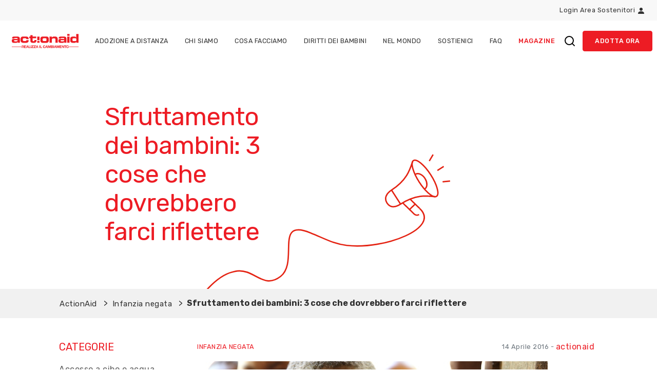

--- FILE ---
content_type: text/html
request_url: https://adozioneadistanza.actionaid.it/magazine/sfruttamento-bambini/
body_size: 53319
content:
<!doctype html><html data-n-head-ssr><head><meta data-n-head=ssr charset=utf-8><meta data-n-head=ssr name=viewport content="width=device-width,initial-scale=1"><meta data-n-head=ssr name=description content="Se si parla di sfruttamento dei bambini, ci sono 3 cose che tutti dovremmo conoscere e che dovrebbero farci riflettere, seriamente." data-hid=description><meta data-n-head=ssr name=robots content="index, follow, max-snippet:-1, max-image-preview:large, max-video-preview:-1" data-hid=robots><meta data-n-head=ssr property=og:locale content=it_IT data-hid=og:locale><meta data-n-head=ssr property=og:type content=article data-hid=og:type><meta data-n-head=ssr property=og:title content="Sfruttamento dei bambini: 3 cose su cui riflettere | Adozioni ActionAid" data-hid=og:title><meta data-n-head=ssr property=og:description content="Se si parla di sfruttamento dei bambini, ci sono 3 cose che tutti dovremmo conoscere e che dovrebbero farci riflettere, seriamente." data-hid=og:description><meta data-n-head=ssr property=og:url content=https://adozioneadistanza.actionaid.it/magazine/sfruttamento-bambini/ data-hid=og:url><meta data-n-head=ssr property=og:site_name content="Adozioni ActionAid" data-hid=og:site_name><meta data-n-head=ssr property=article:published_time content=2016-04-14T03:44:45+00:00 data-hid=article:published_time><meta data-n-head=ssr property=article:modified_time content=2025-02-27T13:20:41+00:00 data-hid=article:modified_time><meta data-n-head=ssr property=og:image content=https://core.adozioneadistanza.actionaid.it/wp-content/uploads/2016/04/sfruttamento-e1459515346546.jpg data-hid=og:image><meta data-n-head=ssr property=og:image:width content=683 data-hid=og:image:width><meta data-n-head=ssr property=og:image:height content=349 data-hid=og:image:height><meta data-n-head=ssr property=og:image:type content=image/jpeg data-hid=og:image:type><meta data-n-head=ssr name=author content=prlb-admin data-hid=author><meta data-n-head=ssr name=twitter:card content=summary_large_image data-hid=twitter:card><meta data-n-head=ssr name=twitter:label1 content="Scritto da" data-hid=twitter:label1><meta data-n-head=ssr name=twitter:data1 content=prlb-admin data-hid=twitter:data1><meta data-n-head=ssr name=twitter:label2 content="Tempo di lettura stimato" data-hid=twitter:label2><meta data-n-head=ssr name=twitter:data2 content="3 minuti" data-hid=twitter:data2><title>Sfruttamento dei bambini: 3 cose su cui riflettere | Adozioni ActionAid</title><link data-n-head=ssr rel=icon type=image/x-icon href=/favicon.ico><link data-n-head=ssr rel=canonical href=https://adozioneadistanza.actionaid.it/magazine/sfruttamento-bambini/ ><script data-n-head=ssr src="https://ecommerce.nexi.it/ecomm/XPayBuild/js?alias=payment_3435518"></script><script data-n-head=ssr data-hid=ldjson-schema type=application/ld+json>{"@context":"https://schema.org","@graph":[{"@type":"Article","author":{"@type":"Organization","name":"ActionAid","url":"https://adozioneadistanza.actionaid.it/chi-siamo"},"headline":"Sfruttamento dei bambini: 3 cose su cui riflettere | Adozioni ActionAid","datePublished":"2016-04-14T03:44:45+00:00","dateModified":"2025-02-27T13:20:41+00:00","mainEntityOfPage":{"@id":"https://adozioneadistanza.actionaid.it/magazine/sfruttamento-bambini/","@type":"WebPage"},"wordCount":344,"publisher":{"@type":"Organization","name":"ActionAid","logo":{"@type":"ImageObject","url":"https://core.adozioneadistanza.actionaid.it/wp-content/uploads/2020/12/actionaid-logo.svg","width":"auto","height":"auto"},"sameAs":{"0":"https://www.facebook.com/ActionAidItalia/","1":"https://x.com/ActionAidItalia","2":"https://www.youtube.com/user/ActionAidItaly"}},"image":{"@type":"ImageObject","inLanguage":"it-IT","url":"https://core.adozioneadistanza.actionaid.it/wp-content/uploads/2016/04/sfruttamento-e1459515346546.jpg","contentUrl":"https://core.adozioneadistanza.actionaid.it/wp-content/uploads/2016/04/sfruttamento-e1459515346546.jpg","width":683,"height":349,"caption":"sfruttamento dei bambini"},"thumbnailUrl":"https://core.adozioneadistanza.actionaid.it/wp-content/uploads/2016/04/sfruttamento-e1459515346546.jpg","articleSection":["Infanzia negata"],"inLanguage":"it-IT","description":"Se si parla di sfruttamento dei bambini, ci sono 3 cose che tutti dovremmo conoscere e che dovrebbero farci riflettere, seriamente."},{"url":"https://adozioneadistanza.actionaid.it/magazine/sfruttamento-bambini/","name":"Sfruttamento dei bambini: 3 cose su cui riflettere | Adozioni ActionAid","primaryImageOfPage":{"@id":"https://adozioneadistanza.actionaid.it/magazine/sfruttamento-bambini/#primaryimage"},"image":{"@id":"https://adozioneadistanza.actionaid.it/magazine/sfruttamento-bambini/#primaryimage"},"thumbnailUrl":"https://core.adozioneadistanza.actionaid.it/wp-content/uploads/2016/04/sfruttamento-e1459515346546.jpg","datePublished":"2016-04-14T03:44:45+00:00","dateModified":"2025-02-27T13:20:41+00:00","description":"Se si parla di sfruttamento dei bambini, ci sono 3 cose che tutti dovremmo conoscere e che dovrebbero farci riflettere, seriamente.","inLanguage":"it-IT"},{"@type":"ImageObject","inLanguage":"it-IT","url":"https://core.adozioneadistanza.actionaid.it/wp-content/uploads/2016/04/sfruttamento-e1459515346546.jpg","contentUrl":"https://core.adozioneadistanza.actionaid.it/wp-content/uploads/2016/04/sfruttamento-e1459515346546.jpg","width":683,"height":349,"caption":"sfruttamento dei bambini"},{"@type":"BreadcrumbList","itemListElement":[{"@type":"ListItem","position":1,"name":"Home","item":"https://adozioneadistanza.actionaid.it/"},{"@type":"ListItem","position":2,"name":"Infanzia negata","item":"https://adozioneadistanza.actionaid.it/magazine/category/infanzia-negata/"},{"@type":"ListItem","position":3,"name":"Sfruttamento dei bambini: 3 cose che dovrebbero farci riflettere","item":null}]}]}</script><link rel=preload href=/_nuxt/ce4f0cd.js as=script><link rel=preload href=/_nuxt/b90df1d.js as=script><link rel=preload href=/_nuxt/4de1d88.js as=script><link rel=preload href=/_nuxt/588c1e5.js as=script><link rel=preload href=/_nuxt/473f24c.js as=script><link rel=preload href=/_nuxt/614c047.js as=script><link rel=preload href=/_nuxt/ca2976d.js as=script><link rel=preload href=/_nuxt/e782fb6.js as=script><link rel=preload href=/_nuxt/6da2d22.js as=script><link rel=preload href=/_nuxt/7a09a71.js as=script><link rel=preload href=/_nuxt/553df92.js as=script><link rel=preload href=/_nuxt/3590475.js as=script><link rel=preload href=/_nuxt/49a8042.js as=script><link rel=preload href=/_nuxt/24b998d.js as=script><link rel=preload href=/_nuxt/271ae4b.js as=script><link rel=preload href=/_nuxt/36e9384.js as=script><link rel=preload href=/_nuxt/2c644fa.js as=script><style data-vue-ssr-id="74257d19:0 5b62c87e:0 66f58c1a:0 ba5db208:0 71564dde:0 522eedc9:0 19d50a5c:0 10bd92c2:0 b639f6fa:0 7e5a8af2:0 3bb796a2:0">/*!
 * Bootstrap v4.5.2 (https://getbootstrap.com/)
 * Copyright 2011-2020 The Bootstrap Authors
 * Copyright 2011-2020 Twitter, Inc.
 * Licensed under MIT (https://github.com/twbs/bootstrap/blob/main/LICENSE)
 */:root{--blue:#007bff;--indigo:#6610f2;--purple:#6f42c1;--pink:#e83e8c;--red:#dc3545;--orange:#fd7e14;--yellow:#ffc107;--green:#28a745;--teal:#20c997;--cyan:#17a2b8;--white:#fff;--gray:#6c757d;--gray-dark:#343a40;--primary:#ed1c24;--secondary:#6c757d;--success:#28a745;--info:#17a2b8;--warning:#ffc107;--danger:#dc3545;--light:#fff;--dark:#313131;--black:#000;--sand:#F4EBD7;--sand-light:#F9F7F1;--gray-light:#f1f1f1;--light-form:#f8f8f8;--white:#fff;--breakpoint-xs:0;--breakpoint-sm:576px;--breakpoint-md:768px;--breakpoint-lg:992px;--breakpoint-xl:1200px;--breakpoint-xxl:1600px;--font-family-sans-serif:"Rubik",-apple-system,BlinkMacSystemFont,"Segoe UI",Roboto,"Helvetica Neue",Arial,"Noto Sans",sans-serif,"Apple Color Emoji","Segoe UI Emoji","Segoe UI Symbol","Noto Color Emoji";--font-family-monospace:SFMono-Regular,Menlo,Monaco,Consolas,"Liberation Mono","Courier New",monospace}*,::after,::before{box-sizing:border-box}html{font-family:sans-serif;line-height:1.15;-webkit-text-size-adjust:100%;-webkit-tap-highlight-color:transparent}article,aside,figcaption,figure,footer,header,hgroup,main,nav,section{display:block}body{margin:0;font-family:Rubik,-apple-system,BlinkMacSystemFont,"Segoe UI",Roboto,"Helvetica Neue",Arial,"Noto Sans",sans-serif,"Apple Color Emoji","Segoe UI Emoji","Segoe UI Symbol","Noto Color Emoji";font-size:1rem;font-weight:400;line-height:1.5;color:#313131;text-align:left;background-color:#fff}[tabindex="-1"]:focus:not(:focus-visible){outline:0!important}hr{box-sizing:content-box;height:0;overflow:visible}h1,h2,h3,h4,h5,h6{margin-top:0;margin-bottom:1rem}p{margin-top:0;margin-bottom:1.25rem}abbr[data-original-title],abbr[title]{text-decoration:underline;text-decoration:underline dotted;cursor:help;border-bottom:0;text-decoration-skip-ink:none}address{margin-bottom:1rem;font-style:normal;line-height:inherit}dl,ol,ul{margin-top:0;margin-bottom:1rem}ol ol,ol ul,ul ol,ul ul{margin-bottom:0}dt{font-weight:700}dd{margin-bottom:.5rem;margin-left:0}blockquote{margin:0 0 1rem}b,strong{font-weight:bolder}small{font-size:80%}sub,sup{position:relative;font-size:75%;line-height:0;vertical-align:baseline}sub{bottom:-.25em}sup{top:-.5em}a{color:#ed1c24;text-decoration:none;background-color:transparent}a:hover{color:#ed1c24;text-decoration:none}a:not([href]):not([class]){color:inherit;text-decoration:none}a:not([href]):not([class]):hover{color:inherit;text-decoration:none}code,kbd,pre,samp{font-family:SFMono-Regular,Menlo,Monaco,Consolas,"Liberation Mono","Courier New",monospace;font-size:1em}pre{margin-top:0;margin-bottom:1rem;overflow:auto;-ms-overflow-style:scrollbar}figure{margin:0 0 1rem}img{vertical-align:middle;border-style:none}svg{overflow:hidden;vertical-align:middle}table{border-collapse:collapse}caption{padding-top:.75rem;padding-bottom:.75rem;color:#6c757d;text-align:left;caption-side:bottom}th{text-align:inherit;text-align:-webkit-match-parent}label{display:inline-block;margin-bottom:.5rem}button{border-radius:0}button:focus:not(:focus-visible){outline:0}button,input,optgroup,select,textarea{margin:0;font-family:inherit;font-size:inherit;line-height:inherit}button,input{overflow:visible}button,select{text-transform:none}[role=button]{cursor:pointer}select{word-wrap:normal}[type=button],[type=reset],[type=submit],button{-webkit-appearance:button}[type=button]:not(:disabled),[type=reset]:not(:disabled),[type=submit]:not(:disabled),button:not(:disabled){cursor:pointer}[type=button]::-moz-focus-inner,[type=reset]::-moz-focus-inner,[type=submit]::-moz-focus-inner,button::-moz-focus-inner{padding:0;border-style:none}input[type=checkbox],input[type=radio]{box-sizing:border-box;padding:0}textarea{overflow:auto;resize:vertical}fieldset{min-width:0;padding:0;margin:0;border:0}legend{display:block;width:100%;max-width:100%;padding:0;margin-bottom:.5rem;font-size:1.5rem;line-height:inherit;color:inherit;white-space:normal}progress{vertical-align:baseline}[type=number]::-webkit-inner-spin-button,[type=number]::-webkit-outer-spin-button{height:auto}[type=search]{outline-offset:-2px;-webkit-appearance:none}[type=search]::-webkit-search-decoration{-webkit-appearance:none}::-webkit-file-upload-button{font:inherit;-webkit-appearance:button}output{display:inline-block}summary{display:list-item;cursor:pointer}template{display:none}[hidden]{display:none!important}.diritti-bambini-content h2,.diritti-bambini-content h3,.diritti-bambini-content h4,.diritti-bambini-content h5,.h1,.h2,.h3,.h4,.h5,.h6,.post-content h2,.post-content h3,.post-content h4,.post-content h5,h1,h2,h3,h4,h5,h6{margin-bottom:1rem;font-weight:400;line-height:1.5;color:#ed1c24}.h1,h1{font-size:3.0517578125rem}.h2,h2{font-size:2.44140625rem}.diritti-bambini-content h2,.h3,.post-content h2,h3{font-size:1.953125rem}.diritti-bambini-content h3,.h4,.post-content h3,h4{font-size:1.5625rem}.diritti-bambini-content h4,.h5,.post-content h4,h5{font-size:1.25rem}.diritti-bambini-content h5,.h6,.post-content h5,h6{font-size:1.25rem}.lead{font-size:1.25rem;font-weight:300}.display-1{font-size:6rem;font-weight:300;line-height:1.5}.display-2{font-size:5.5rem;font-weight:300;line-height:1.5}.display-3{font-size:4.5rem;font-weight:300;line-height:1.5}.display-4{font-size:3rem;font-weight:300;line-height:1.5}hr{margin-top:1rem;margin-bottom:1rem;border:0;border-top:1px solid rgba(0,0,0,.1)}.footer .search__input p,.footer .small p,.search__input,.small,small{font-size:.8rem;font-weight:400}.mark,mark{padding:.2em;background-color:#fcf8e3}.list-unstyled{padding-left:0;list-style:none}.list-inline{padding-left:0;list-style:none}.list-inline-item{display:inline-block}.list-inline-item:not(:last-child){margin-right:.5rem}.initialism{font-size:90%;text-transform:uppercase}.blockquote{margin-bottom:1rem;font-size:1.25rem}.blockquote-footer{display:block;font-size:.8rem;color:#6c757d}.blockquote-footer::before{content:"— "}.img-fluid,.post img,[class^=wp-block] iframe,[class^=wp-block] img,[class^=wp-block] video,[class^=wp-image]{max-width:100%;height:auto}.img-thumbnail{padding:.25rem;background-color:#fff;border:1px solid #dee2e6;border-radius:.25rem;max-width:100%;height:auto}.figure{display:inline-block}.figure-img{margin-bottom:.5rem;line-height:1}.figure-caption{font-size:90%;color:#6c757d}.container,.container-fluid,.container-lg,.container-md,.container-sm,.container-xl,.container-xxl{width:100%;padding-right:7px;padding-left:7px;margin-right:auto;margin-left:auto}@media(min-width:576px){.container,.container-sm{max-width:540px}}@media(min-width:768px){.container,.container-md,.container-sm{max-width:734px}}@media(min-width:992px){.container,.container-lg,.container-md,.container-sm{max-width:984px}}@media(min-width:1200px){.container,.container-lg,.container-md,.container-sm,.container-xl{max-width:1064px}}@media(min-width:1600px){.container,.container-lg,.container-md,.container-sm,.container-xl,.container-xxl{max-width:1554px}}.row{display:flex;flex-wrap:wrap;margin-right:-7px;margin-left:-7px}.no-gutters{margin-right:0;margin-left:0}.no-gutters>.col,.no-gutters>[class*=col-]{padding-right:0;padding-left:0}.col,.col-1,.col-10,.col-11,.col-12,.col-2,.col-3,.col-4,.col-5,.col-6,.col-7,.col-8,.col-9,.col-auto,.col-lg,.col-lg-1,.col-lg-10,.col-lg-11,.col-lg-12,.col-lg-2,.col-lg-3,.col-lg-4,.col-lg-5,.col-lg-6,.col-lg-7,.col-lg-8,.col-lg-9,.col-lg-auto,.col-md,.col-md-1,.col-md-10,.col-md-11,.col-md-12,.col-md-2,.col-md-3,.col-md-4,.col-md-5,.col-md-6,.col-md-7,.col-md-8,.col-md-9,.col-md-auto,.col-sm,.col-sm-1,.col-sm-10,.col-sm-11,.col-sm-12,.col-sm-2,.col-sm-3,.col-sm-4,.col-sm-5,.col-sm-6,.col-sm-7,.col-sm-8,.col-sm-9,.col-sm-auto,.col-xl,.col-xl-1,.col-xl-10,.col-xl-11,.col-xl-12,.col-xl-2,.col-xl-3,.col-xl-4,.col-xl-5,.col-xl-6,.col-xl-7,.col-xl-8,.col-xl-9,.col-xl-auto,.col-xxl,.col-xxl-1,.col-xxl-10,.col-xxl-11,.col-xxl-12,.col-xxl-2,.col-xxl-3,.col-xxl-4,.col-xxl-5,.col-xxl-6,.col-xxl-7,.col-xxl-8,.col-xxl-9,.col-xxl-auto{position:relative;width:100%;padding-right:7px;padding-left:7px}.col{flex-basis:0;flex-grow:1;max-width:100%}.row-cols-1>*{flex:0 0 100%;max-width:100%}.row-cols-2>*{flex:0 0 50%;max-width:50%}.row-cols-3>*{flex:0 0 33.3333333333%;max-width:33.3333333333%}.row-cols-4>*{flex:0 0 25%;max-width:25%}.row-cols-5>*{flex:0 0 20%;max-width:20%}.row-cols-6>*{flex:0 0 16.6666666667%;max-width:16.6666666667%}.col-auto{flex:0 0 auto;width:auto;max-width:100%}.col-1{flex:0 0 8.33333333%;max-width:8.33333333%}.col-2{flex:0 0 16.66666667%;max-width:16.66666667%}.col-3{flex:0 0 25%;max-width:25%}.col-4{flex:0 0 33.33333333%;max-width:33.33333333%}.col-5{flex:0 0 41.66666667%;max-width:41.66666667%}.col-6{flex:0 0 50%;max-width:50%}.col-7{flex:0 0 58.33333333%;max-width:58.33333333%}.col-8{flex:0 0 66.66666667%;max-width:66.66666667%}.col-9{flex:0 0 75%;max-width:75%}.col-10{flex:0 0 83.33333333%;max-width:83.33333333%}.col-11{flex:0 0 91.66666667%;max-width:91.66666667%}.col-12{flex:0 0 100%;max-width:100%}.order-first{order:-1}.order-last{order:13}.order-0{order:0}.order-1{order:1}.order-2{order:2}.order-3{order:3}.order-4{order:4}.order-5{order:5}.order-6{order:6}.order-7{order:7}.order-8{order:8}.order-9{order:9}.order-10{order:10}.order-11{order:11}.order-12{order:12}.offset-1{margin-left:8.33333333%}.offset-2{margin-left:16.66666667%}.offset-3{margin-left:25%}.offset-4{margin-left:33.33333333%}.offset-5{margin-left:41.66666667%}.offset-6{margin-left:50%}.offset-7{margin-left:58.33333333%}.offset-8{margin-left:66.66666667%}.offset-9{margin-left:75%}.offset-10{margin-left:83.33333333%}.offset-11{margin-left:91.66666667%}@media(min-width:576px){.col-sm{flex-basis:0;flex-grow:1;max-width:100%}.row-cols-sm-1>*{flex:0 0 100%;max-width:100%}.row-cols-sm-2>*{flex:0 0 50%;max-width:50%}.row-cols-sm-3>*{flex:0 0 33.3333333333%;max-width:33.3333333333%}.row-cols-sm-4>*{flex:0 0 25%;max-width:25%}.row-cols-sm-5>*{flex:0 0 20%;max-width:20%}.row-cols-sm-6>*{flex:0 0 16.6666666667%;max-width:16.6666666667%}.col-sm-auto{flex:0 0 auto;width:auto;max-width:100%}.col-sm-1{flex:0 0 8.33333333%;max-width:8.33333333%}.col-sm-2{flex:0 0 16.66666667%;max-width:16.66666667%}.col-sm-3{flex:0 0 25%;max-width:25%}.col-sm-4{flex:0 0 33.33333333%;max-width:33.33333333%}.col-sm-5{flex:0 0 41.66666667%;max-width:41.66666667%}.col-sm-6{flex:0 0 50%;max-width:50%}.col-sm-7{flex:0 0 58.33333333%;max-width:58.33333333%}.col-sm-8{flex:0 0 66.66666667%;max-width:66.66666667%}.col-sm-9{flex:0 0 75%;max-width:75%}.col-sm-10{flex:0 0 83.33333333%;max-width:83.33333333%}.col-sm-11{flex:0 0 91.66666667%;max-width:91.66666667%}.col-sm-12{flex:0 0 100%;max-width:100%}.order-sm-first{order:-1}.order-sm-last{order:13}.order-sm-0{order:0}.order-sm-1{order:1}.order-sm-2{order:2}.order-sm-3{order:3}.order-sm-4{order:4}.order-sm-5{order:5}.order-sm-6{order:6}.order-sm-7{order:7}.order-sm-8{order:8}.order-sm-9{order:9}.order-sm-10{order:10}.order-sm-11{order:11}.order-sm-12{order:12}.offset-sm-0{margin-left:0}.offset-sm-1{margin-left:8.33333333%}.offset-sm-2{margin-left:16.66666667%}.offset-sm-3{margin-left:25%}.offset-sm-4{margin-left:33.33333333%}.offset-sm-5{margin-left:41.66666667%}.offset-sm-6{margin-left:50%}.offset-sm-7{margin-left:58.33333333%}.offset-sm-8{margin-left:66.66666667%}.offset-sm-9{margin-left:75%}.offset-sm-10{margin-left:83.33333333%}.offset-sm-11{margin-left:91.66666667%}}@media(min-width:768px){.col-md{flex-basis:0;flex-grow:1;max-width:100%}.row-cols-md-1>*{flex:0 0 100%;max-width:100%}.row-cols-md-2>*{flex:0 0 50%;max-width:50%}.row-cols-md-3>*{flex:0 0 33.3333333333%;max-width:33.3333333333%}.row-cols-md-4>*{flex:0 0 25%;max-width:25%}.row-cols-md-5>*{flex:0 0 20%;max-width:20%}.row-cols-md-6>*{flex:0 0 16.6666666667%;max-width:16.6666666667%}.col-md-auto{flex:0 0 auto;width:auto;max-width:100%}.col-md-1{flex:0 0 8.33333333%;max-width:8.33333333%}.col-md-2{flex:0 0 16.66666667%;max-width:16.66666667%}.col-md-3{flex:0 0 25%;max-width:25%}.col-md-4{flex:0 0 33.33333333%;max-width:33.33333333%}.col-md-5{flex:0 0 41.66666667%;max-width:41.66666667%}.col-md-6{flex:0 0 50%;max-width:50%}.col-md-7{flex:0 0 58.33333333%;max-width:58.33333333%}.col-md-8{flex:0 0 66.66666667%;max-width:66.66666667%}.col-md-9{flex:0 0 75%;max-width:75%}.col-md-10{flex:0 0 83.33333333%;max-width:83.33333333%}.col-md-11{flex:0 0 91.66666667%;max-width:91.66666667%}.col-md-12{flex:0 0 100%;max-width:100%}.order-md-first{order:-1}.order-md-last{order:13}.order-md-0{order:0}.order-md-1{order:1}.order-md-2{order:2}.order-md-3{order:3}.order-md-4{order:4}.order-md-5{order:5}.order-md-6{order:6}.order-md-7{order:7}.order-md-8{order:8}.order-md-9{order:9}.order-md-10{order:10}.order-md-11{order:11}.order-md-12{order:12}.offset-md-0{margin-left:0}.offset-md-1{margin-left:8.33333333%}.offset-md-2{margin-left:16.66666667%}.offset-md-3{margin-left:25%}.offset-md-4{margin-left:33.33333333%}.offset-md-5{margin-left:41.66666667%}.offset-md-6{margin-left:50%}.offset-md-7{margin-left:58.33333333%}.offset-md-8{margin-left:66.66666667%}.offset-md-9{margin-left:75%}.offset-md-10{margin-left:83.33333333%}.offset-md-11{margin-left:91.66666667%}}@media(min-width:992px){.col-lg{flex-basis:0;flex-grow:1;max-width:100%}.row-cols-lg-1>*{flex:0 0 100%;max-width:100%}.row-cols-lg-2>*{flex:0 0 50%;max-width:50%}.row-cols-lg-3>*{flex:0 0 33.3333333333%;max-width:33.3333333333%}.row-cols-lg-4>*{flex:0 0 25%;max-width:25%}.row-cols-lg-5>*{flex:0 0 20%;max-width:20%}.row-cols-lg-6>*{flex:0 0 16.6666666667%;max-width:16.6666666667%}.col-lg-auto{flex:0 0 auto;width:auto;max-width:100%}.col-lg-1{flex:0 0 8.33333333%;max-width:8.33333333%}.col-lg-2{flex:0 0 16.66666667%;max-width:16.66666667%}.col-lg-3{flex:0 0 25%;max-width:25%}.col-lg-4{flex:0 0 33.33333333%;max-width:33.33333333%}.col-lg-5{flex:0 0 41.66666667%;max-width:41.66666667%}.col-lg-6{flex:0 0 50%;max-width:50%}.col-lg-7{flex:0 0 58.33333333%;max-width:58.33333333%}.col-lg-8{flex:0 0 66.66666667%;max-width:66.66666667%}.col-lg-9{flex:0 0 75%;max-width:75%}.col-lg-10{flex:0 0 83.33333333%;max-width:83.33333333%}.col-lg-11{flex:0 0 91.66666667%;max-width:91.66666667%}.col-lg-12{flex:0 0 100%;max-width:100%}.order-lg-first{order:-1}.order-lg-last{order:13}.order-lg-0{order:0}.order-lg-1{order:1}.order-lg-2{order:2}.order-lg-3{order:3}.order-lg-4{order:4}.order-lg-5{order:5}.order-lg-6{order:6}.order-lg-7{order:7}.order-lg-8{order:8}.order-lg-9{order:9}.order-lg-10{order:10}.order-lg-11{order:11}.order-lg-12{order:12}.offset-lg-0{margin-left:0}.offset-lg-1{margin-left:8.33333333%}.offset-lg-2{margin-left:16.66666667%}.offset-lg-3{margin-left:25%}.offset-lg-4{margin-left:33.33333333%}.offset-lg-5{margin-left:41.66666667%}.offset-lg-6{margin-left:50%}.offset-lg-7{margin-left:58.33333333%}.offset-lg-8{margin-left:66.66666667%}.offset-lg-9{margin-left:75%}.offset-lg-10{margin-left:83.33333333%}.offset-lg-11{margin-left:91.66666667%}}@media(min-width:1200px){.col-xl{flex-basis:0;flex-grow:1;max-width:100%}.row-cols-xl-1>*{flex:0 0 100%;max-width:100%}.row-cols-xl-2>*{flex:0 0 50%;max-width:50%}.row-cols-xl-3>*{flex:0 0 33.3333333333%;max-width:33.3333333333%}.row-cols-xl-4>*{flex:0 0 25%;max-width:25%}.row-cols-xl-5>*{flex:0 0 20%;max-width:20%}.row-cols-xl-6>*{flex:0 0 16.6666666667%;max-width:16.6666666667%}.col-xl-auto{flex:0 0 auto;width:auto;max-width:100%}.col-xl-1{flex:0 0 8.33333333%;max-width:8.33333333%}.col-xl-2{flex:0 0 16.66666667%;max-width:16.66666667%}.col-xl-3{flex:0 0 25%;max-width:25%}.col-xl-4{flex:0 0 33.33333333%;max-width:33.33333333%}.col-xl-5{flex:0 0 41.66666667%;max-width:41.66666667%}.col-xl-6{flex:0 0 50%;max-width:50%}.col-xl-7{flex:0 0 58.33333333%;max-width:58.33333333%}.col-xl-8{flex:0 0 66.66666667%;max-width:66.66666667%}.col-xl-9{flex:0 0 75%;max-width:75%}.col-xl-10{flex:0 0 83.33333333%;max-width:83.33333333%}.col-xl-11{flex:0 0 91.66666667%;max-width:91.66666667%}.col-xl-12{flex:0 0 100%;max-width:100%}.order-xl-first{order:-1}.order-xl-last{order:13}.order-xl-0{order:0}.order-xl-1{order:1}.order-xl-2{order:2}.order-xl-3{order:3}.order-xl-4{order:4}.order-xl-5{order:5}.order-xl-6{order:6}.order-xl-7{order:7}.order-xl-8{order:8}.order-xl-9{order:9}.order-xl-10{order:10}.order-xl-11{order:11}.order-xl-12{order:12}.offset-xl-0{margin-left:0}.offset-xl-1{margin-left:8.33333333%}.offset-xl-2{margin-left:16.66666667%}.offset-xl-3{margin-left:25%}.offset-xl-4{margin-left:33.33333333%}.offset-xl-5{margin-left:41.66666667%}.offset-xl-6{margin-left:50%}.offset-xl-7{margin-left:58.33333333%}.offset-xl-8{margin-left:66.66666667%}.offset-xl-9{margin-left:75%}.offset-xl-10{margin-left:83.33333333%}.offset-xl-11{margin-left:91.66666667%}}@media(min-width:1600px){.col-xxl{flex-basis:0;flex-grow:1;max-width:100%}.row-cols-xxl-1>*{flex:0 0 100%;max-width:100%}.row-cols-xxl-2>*{flex:0 0 50%;max-width:50%}.row-cols-xxl-3>*{flex:0 0 33.3333333333%;max-width:33.3333333333%}.row-cols-xxl-4>*{flex:0 0 25%;max-width:25%}.row-cols-xxl-5>*{flex:0 0 20%;max-width:20%}.row-cols-xxl-6>*{flex:0 0 16.6666666667%;max-width:16.6666666667%}.col-xxl-auto{flex:0 0 auto;width:auto;max-width:100%}.col-xxl-1{flex:0 0 8.33333333%;max-width:8.33333333%}.col-xxl-2{flex:0 0 16.66666667%;max-width:16.66666667%}.col-xxl-3{flex:0 0 25%;max-width:25%}.col-xxl-4{flex:0 0 33.33333333%;max-width:33.33333333%}.col-xxl-5{flex:0 0 41.66666667%;max-width:41.66666667%}.col-xxl-6{flex:0 0 50%;max-width:50%}.col-xxl-7{flex:0 0 58.33333333%;max-width:58.33333333%}.col-xxl-8{flex:0 0 66.66666667%;max-width:66.66666667%}.col-xxl-9{flex:0 0 75%;max-width:75%}.col-xxl-10{flex:0 0 83.33333333%;max-width:83.33333333%}.col-xxl-11{flex:0 0 91.66666667%;max-width:91.66666667%}.col-xxl-12{flex:0 0 100%;max-width:100%}.order-xxl-first{order:-1}.order-xxl-last{order:13}.order-xxl-0{order:0}.order-xxl-1{order:1}.order-xxl-2{order:2}.order-xxl-3{order:3}.order-xxl-4{order:4}.order-xxl-5{order:5}.order-xxl-6{order:6}.order-xxl-7{order:7}.order-xxl-8{order:8}.order-xxl-9{order:9}.order-xxl-10{order:10}.order-xxl-11{order:11}.order-xxl-12{order:12}.offset-xxl-0{margin-left:0}.offset-xxl-1{margin-left:8.33333333%}.offset-xxl-2{margin-left:16.66666667%}.offset-xxl-3{margin-left:25%}.offset-xxl-4{margin-left:33.33333333%}.offset-xxl-5{margin-left:41.66666667%}.offset-xxl-6{margin-left:50%}.offset-xxl-7{margin-left:58.33333333%}.offset-xxl-8{margin-left:66.66666667%}.offset-xxl-9{margin-left:75%}.offset-xxl-10{margin-left:83.33333333%}.offset-xxl-11{margin-left:91.66666667%}}.table,.wp-block-table{width:100%;margin-bottom:1rem;color:#313131}.table td,.table th,.wp-block-table td,.wp-block-table th{padding:.75rem;vertical-align:top;border-top:1px solid #dee2e6}.table thead th,.wp-block-table thead th{vertical-align:bottom;border-bottom:2px solid #dee2e6}.table tbody+tbody,.wp-block-table tbody+tbody{border-top:2px solid #dee2e6}.table-sm td,.table-sm th{padding:.3rem}.table-bordered,.wp-block-table{border:1px solid #dee2e6}.table-bordered td,.table-bordered th,.wp-block-table td,.wp-block-table th{border:1px solid #dee2e6}.table-bordered thead td,.table-bordered thead th,.wp-block-table thead td,.wp-block-table thead th{border-bottom-width:2px}.table-borderless tbody+tbody,.table-borderless td,.table-borderless th,.table-borderless thead th{border:0}.table-striped tbody tr:nth-of-type(odd){background-color:rgba(0,0,0,.05)}.table-hover tbody tr:hover{color:#313131;background-color:rgba(0,0,0,.075)}.table-primary,.table-primary>td,.table-primary>th{background-color:#fabfc2}.table-primary tbody+tbody,.table-primary td,.table-primary th,.table-primary thead th{border-color:#f6898d}.table-hover .table-primary:hover{background-color:#f8a7ab}.table-hover .table-primary:hover>td,.table-hover .table-primary:hover>th{background-color:#f8a7ab}.table-secondary,.table-secondary>td,.table-secondary>th{background-color:#d6d8db}.table-secondary tbody+tbody,.table-secondary td,.table-secondary th,.table-secondary thead th{border-color:#b3b7bb}.table-hover .table-secondary:hover{background-color:#c8cbcf}.table-hover .table-secondary:hover>td,.table-hover .table-secondary:hover>th{background-color:#c8cbcf}.table-success,.table-success>td,.table-success>th{background-color:#c3e6cb}.table-success tbody+tbody,.table-success td,.table-success th,.table-success thead th{border-color:#8fd19e}.table-hover .table-success:hover{background-color:#b1dfbb}.table-hover .table-success:hover>td,.table-hover .table-success:hover>th{background-color:#b1dfbb}.table-info,.table-info>td,.table-info>th{background-color:#bee5eb}.table-info tbody+tbody,.table-info td,.table-info th,.table-info thead th{border-color:#86cfda}.table-hover .table-info:hover{background-color:#abdde5}.table-hover .table-info:hover>td,.table-hover .table-info:hover>th{background-color:#abdde5}.table-warning,.table-warning>td,.table-warning>th{background-color:#ffeeba}.table-warning tbody+tbody,.table-warning td,.table-warning th,.table-warning thead th{border-color:#ffdf7e}.table-hover .table-warning:hover{background-color:#ffe8a1}.table-hover .table-warning:hover>td,.table-hover .table-warning:hover>th{background-color:#ffe8a1}.table-danger,.table-danger>td,.table-danger>th{background-color:#f5c6cb}.table-danger tbody+tbody,.table-danger td,.table-danger th,.table-danger thead th{border-color:#ed969e}.table-hover .table-danger:hover{background-color:#f1b0b7}.table-hover .table-danger:hover>td,.table-hover .table-danger:hover>th{background-color:#f1b0b7}.table-light,.table-light>td,.table-light>th{background-color:#fff}.table-light tbody+tbody,.table-light td,.table-light th,.table-light thead th{border-color:#fff}.table-hover .table-light:hover{background-color:#f2f2f2}.table-hover .table-light:hover>td,.table-hover .table-light:hover>th{background-color:#f2f2f2}.table-dark,.table-dark>td,.table-dark>th{background-color:#c5c5c5}.table-dark tbody+tbody,.table-dark td,.table-dark th,.table-dark thead th{border-color:#949494}.table-hover .table-dark:hover{background-color:#b8b8b8}.table-hover .table-dark:hover>td,.table-hover .table-dark:hover>th{background-color:#b8b8b8}.table-black,.table-black>td,.table-black>th{background-color:#b8b8b8}.table-black tbody+tbody,.table-black td,.table-black th,.table-black thead th{border-color:#7a7a7a}.table-hover .table-black:hover{background-color:#ababab}.table-hover .table-black:hover>td,.table-hover .table-black:hover>th{background-color:#ababab}.table-sand,.table-sand>td,.table-sand>th{background-color:#fcf9f4}.table-sand tbody+tbody,.table-sand td,.table-sand th,.table-sand thead th{border-color:#f9f5ea}.table-hover .table-sand:hover{background-color:#f7eee0}.table-hover .table-sand:hover>td,.table-hover .table-sand:hover>th{background-color:#f7eee0}.table-sand-light,.table-sand-light>td,.table-sand-light>th{background-color:#fdfdfb}.table-sand-light tbody+tbody,.table-sand-light td,.table-sand-light th,.table-sand-light thead th{border-color:#fcfbf8}.table-hover .table-sand-light:hover{background-color:#f5f5ea}.table-hover .table-sand-light:hover>td,.table-hover .table-sand-light:hover>th{background-color:#f5f5ea}.table-gray-light,.table-gray-light>td,.table-gray-light>th{background-color:#fbfbfb}.table-gray-light tbody+tbody,.table-gray-light td,.table-gray-light th,.table-gray-light thead th{border-color:#f8f8f8}.table-hover .table-gray-light:hover{background-color:#eee}.table-hover .table-gray-light:hover>td,.table-hover .table-gray-light:hover>th{background-color:#eee}.table-light-form,.table-light-form>td,.table-light-form>th{background-color:#fdfdfd}.table-light-form tbody+tbody,.table-light-form td,.table-light-form th,.table-light-form thead th{border-color:#fbfbfb}.table-hover .table-light-form:hover{background-color:#f0f0f0}.table-hover .table-light-form:hover>td,.table-hover .table-light-form:hover>th{background-color:#f0f0f0}.table-white,.table-white>td,.table-white>th{background-color:#fff}.table-white tbody+tbody,.table-white td,.table-white th,.table-white thead th{border-color:#fff}.table-hover .table-white:hover{background-color:#f2f2f2}.table-hover .table-white:hover>td,.table-hover .table-white:hover>th{background-color:#f2f2f2}.table-active,.table-active>td,.table-active>th{background-color:rgba(0,0,0,.075)}.table-hover .table-active:hover{background-color:rgba(0,0,0,.075)}.table-hover .table-active:hover>td,.table-hover .table-active:hover>th{background-color:rgba(0,0,0,.075)}.table .thead-dark th,.wp-block-table .thead-dark th{color:#fff;background-color:#343a40;border-color:#454d55}.table .thead-light th,.wp-block-table .thead-light th{color:#495057;background-color:#f1f1f1;border-color:#dee2e6}.table-dark{color:#fff;background-color:#343a40}.table-dark td,.table-dark th,.table-dark thead th{border-color:#454d55}.table-dark.table-bordered,.table-dark.wp-block-table{border:0}.table-dark.table-striped tbody tr:nth-of-type(odd){background-color:rgba(255,255,255,.05)}.table-dark.table-hover tbody tr:hover{color:#fff;background-color:rgba(255,255,255,.075)}@media(max-width:575.98px){.table-responsive-sm{display:block;width:100%;overflow-x:auto;-webkit-overflow-scrolling:touch}.table-responsive-sm>.table-bordered,.table-responsive-sm>.wp-block-table{border:0}}@media(max-width:767.98px){.table-responsive-md{display:block;width:100%;overflow-x:auto;-webkit-overflow-scrolling:touch}.table-responsive-md>.table-bordered,.table-responsive-md>.wp-block-table{border:0}}@media(max-width:991.98px){.table-responsive-lg{display:block;width:100%;overflow-x:auto;-webkit-overflow-scrolling:touch}.table-responsive-lg>.table-bordered,.table-responsive-lg>.wp-block-table{border:0}}@media(max-width:1199.98px){.table-responsive-xl{display:block;width:100%;overflow-x:auto;-webkit-overflow-scrolling:touch}.table-responsive-xl>.table-bordered,.table-responsive-xl>.wp-block-table{border:0}}@media(max-width:1599.98px){.table-responsive-xxl{display:block;width:100%;overflow-x:auto;-webkit-overflow-scrolling:touch}.table-responsive-xxl>.table-bordered,.table-responsive-xxl>.wp-block-table{border:0}}.table-responsive{display:block;width:100%;overflow-x:auto;-webkit-overflow-scrolling:touch}.table-responsive>.table-bordered,.table-responsive>.wp-block-table{border:0}.form-control{display:block;width:100%;height:calc(1.5em + .75rem + 4px);padding:.375rem .75rem;font-size:1rem;font-weight:400;line-height:1.5;color:#495057;background-color:transparent;background-clip:padding-box;border:2px solid #ced4da;border-radius:0;transition:border-color .15s ease-in-out,box-shadow .15s ease-in-out}@media(prefers-reduced-motion:reduce){.form-control{transition:none}}.form-control::-ms-expand{background-color:transparent;border:0}.form-control:focus{color:#495057;background-color:transparent;border-color:#f69296;outline:0;box-shadow:0 0 0 0 rgba(237,28,36,.25)}.form-control::placeholder{color:#6c757d;opacity:1}.form-control:disabled,.form-control[readonly]{background-color:#f1f1f1;opacity:1}input[type=date].form-control,input[type=datetime-local].form-control,input[type=month].form-control,input[type=time].form-control{appearance:none}select.form-control:-moz-focusring{color:transparent;text-shadow:0 0 0 #495057}select.form-control:focus::-ms-value{color:#495057;background-color:transparent}.form-control-file,.form-control-range{display:block;width:100%}.col-form-label{padding-top:calc(.375rem + 2px);padding-bottom:calc(.375rem + 2px);margin-bottom:0;font-size:inherit;line-height:1.5}.col-form-label-lg{padding-top:calc(.5rem + 2px);padding-bottom:calc(.5rem + 2px);font-size:1.25rem;line-height:1.5}.col-form-label-sm{padding-top:calc(.25rem + 2px);padding-bottom:calc(.25rem + 2px);font-size:.875rem;line-height:1.5}.form-control-plaintext{display:block;width:100%;padding:.375rem 0;margin-bottom:0;font-size:1rem;line-height:1.5;color:#313131;background-color:transparent;border:solid transparent;border-width:2px 0}.form-control-plaintext.form-control-lg,.form-control-plaintext.form-control-sm{padding-right:0;padding-left:0}.form-control-sm{height:calc(1.5em + .5rem + 4px);padding:.25rem .5rem;font-size:.875rem;line-height:1.5;border-radius:.2rem}.form-control-lg{height:calc(1.5em + 1rem + 4px);padding:.5rem 1rem;font-size:1.25rem;line-height:1.5;border-radius:.3rem}select.form-control[multiple],select.form-control[size]{height:auto}textarea.form-control{height:auto}.form-group{margin-bottom:1rem}.form-text{display:block;margin-top:.25rem}.form-row{display:flex;flex-wrap:wrap;margin-right:-5px;margin-left:-5px}.form-row>.col,.form-row>[class*=col-]{padding-right:5px;padding-left:5px}.form-check{position:relative;display:block;padding-left:1.25rem}.form-check-input{position:absolute;margin-top:.3rem;margin-left:-1.25rem}.form-check-input:disabled~.form-check-label,.form-check-input[disabled]~.form-check-label{color:#6c757d}.form-check-label{margin-bottom:0}.form-check-inline{display:inline-flex;align-items:center;padding-left:0;margin-right:.75rem}.form-check-inline .form-check-input{position:static;margin-top:0;margin-right:.3125rem;margin-left:0}.valid-feedback{display:none;width:100%;margin-top:.25rem;font-size:.8rem;color:#28a745}.valid-tooltip{position:absolute;top:100%;left:0;z-index:5;display:none;max-width:100%;padding:.25rem .5rem;margin-top:.1rem;font-size:.875rem;line-height:1.5;color:#fff;background-color:rgba(40,167,69,.9);border-radius:.25rem}.form-row>.col>.valid-tooltip,.form-row>[class*=col-]>.valid-tooltip{left:5px}.is-valid~.valid-feedback,.is-valid~.valid-tooltip,.was-validated :valid~.valid-feedback,.was-validated :valid~.valid-tooltip{display:block}.form-control.is-valid,.was-validated .form-control:valid{border-color:#28a745;padding-right:calc(1.5em + .75rem)!important;background-image:url("data:image/svg+xml,%3csvg xmlns='http://www.w3.org/2000/svg' width='8' height='8' viewBox='0 0 8 8'%3e%3cpath fill='%2328a745' d='M2.3 6.73L.6 4.53c-.4-1.04.46-1.4 1.1-.8l1.1 1.4 3.4-3.8c.6-.63 1.6-.27 1.2.7l-4 4.6c-.43.5-.8.4-1.1.1z'/%3e%3c/svg%3e");background-repeat:no-repeat;background-position:right calc(.375em + .1875rem) center;background-size:calc(.75em + .375rem) calc(.75em + .375rem)}.form-control.is-valid:focus,.was-validated .form-control:valid:focus{border-color:#28a745;box-shadow:0 0 0 0 rgba(40,167,69,.25)}.was-validated select.form-control:valid,select.form-control.is-valid{padding-right:3rem!important;background-position:right 1.5rem center}.was-validated textarea.form-control:valid,textarea.form-control.is-valid{padding-right:calc(1.5em + .75rem);background-position:top calc(.375em + .1875rem) right calc(.375em + .1875rem)}.custom-select.is-valid,.was-validated .custom-select:valid{border-color:#28a745;padding-right:calc(.75em + 2.3125rem)!important;background:url("data:image/svg+xml,%3csvg xmlns='http://www.w3.org/2000/svg' width='4' height='5' viewBox='0 0 4 5'%3e%3cpath fill='%23343a40' d='M2 0L0 2h4zm0 5L0 3h4z'/%3e%3c/svg%3e") right .75rem center/8px 10px no-repeat,transparent url("data:image/svg+xml,%3csvg xmlns='http://www.w3.org/2000/svg' width='8' height='8' viewBox='0 0 8 8'%3e%3cpath fill='%2328a745' d='M2.3 6.73L.6 4.53c-.4-1.04.46-1.4 1.1-.8l1.1 1.4 3.4-3.8c.6-.63 1.6-.27 1.2.7l-4 4.6c-.43.5-.8.4-1.1.1z'/%3e%3c/svg%3e") center right 1.75rem/calc(.75em + .375rem) calc(.75em + .375rem) no-repeat}.custom-select.is-valid:focus,.was-validated .custom-select:valid:focus{border-color:#28a745;box-shadow:0 0 0 0 rgba(40,167,69,.25)}.form-check-input.is-valid~.form-check-label,.was-validated .form-check-input:valid~.form-check-label{color:#28a745}.form-check-input.is-valid~.valid-feedback,.form-check-input.is-valid~.valid-tooltip,.was-validated .form-check-input:valid~.valid-feedback,.was-validated .form-check-input:valid~.valid-tooltip{display:block}.custom-control-input.is-valid~.custom-control-label,.was-validated .custom-control-input:valid~.custom-control-label{color:#28a745}.custom-control-input.is-valid~.custom-control-label::before,.was-validated .custom-control-input:valid~.custom-control-label::before{border-color:#28a745}.custom-control-input.is-valid:checked~.custom-control-label::before,.was-validated .custom-control-input:valid:checked~.custom-control-label::before{border-color:#34ce57;background-color:#34ce57}.custom-control-input.is-valid:focus~.custom-control-label::before,.was-validated .custom-control-input:valid:focus~.custom-control-label::before{box-shadow:0 0 0 0 rgba(40,167,69,.25)}.custom-control-input.is-valid:focus:not(:checked)~.custom-control-label::before,.was-validated .custom-control-input:valid:focus:not(:checked)~.custom-control-label::before{border-color:#28a745}.custom-file-input.is-valid~.custom-file-label,.was-validated .custom-file-input:valid~.custom-file-label{border-color:#28a745}.custom-file-input.is-valid:focus~.custom-file-label,.was-validated .custom-file-input:valid:focus~.custom-file-label{border-color:#28a745;box-shadow:0 0 0 0 rgba(40,167,69,.25)}.invalid-feedback{display:none;width:100%;margin-top:.25rem;font-size:.8rem;color:#dc3545}.invalid-tooltip{position:absolute;top:100%;left:0;z-index:5;display:none;max-width:100%;padding:.25rem .5rem;margin-top:.1rem;font-size:.875rem;line-height:1.5;color:#fff;background-color:rgba(220,53,69,.9);border-radius:.25rem}.form-row>.col>.invalid-tooltip,.form-row>[class*=col-]>.invalid-tooltip{left:5px}.is-invalid~.invalid-feedback,.is-invalid~.invalid-tooltip,.was-validated :invalid~.invalid-feedback,.was-validated :invalid~.invalid-tooltip{display:block}.form-control.is-invalid,.was-validated .form-control:invalid{border-color:#dc3545;padding-right:calc(1.5em + .75rem)!important;background-image:url("data:image/svg+xml,%3csvg xmlns='http://www.w3.org/2000/svg' width='12' height='12' fill='none' stroke='%23dc3545' viewBox='0 0 12 12'%3e%3ccircle cx='6' cy='6' r='4.5'/%3e%3cpath stroke-linejoin='round' d='M5.8 3.6h.4L6 6.5z'/%3e%3ccircle cx='6' cy='8.2' r='.6' fill='%23dc3545' stroke='none'/%3e%3c/svg%3e");background-repeat:no-repeat;background-position:right calc(.375em + .1875rem) center;background-size:calc(.75em + .375rem) calc(.75em + .375rem)}.form-control.is-invalid:focus,.was-validated .form-control:invalid:focus{border-color:#dc3545;box-shadow:0 0 0 0 rgba(220,53,69,.25)}.was-validated select.form-control:invalid,select.form-control.is-invalid{padding-right:3rem!important;background-position:right 1.5rem center}.was-validated textarea.form-control:invalid,textarea.form-control.is-invalid{padding-right:calc(1.5em + .75rem);background-position:top calc(.375em + .1875rem) right calc(.375em + .1875rem)}.custom-select.is-invalid,.was-validated .custom-select:invalid{border-color:#dc3545;padding-right:calc(.75em + 2.3125rem)!important;background:url("data:image/svg+xml,%3csvg xmlns='http://www.w3.org/2000/svg' width='4' height='5' viewBox='0 0 4 5'%3e%3cpath fill='%23343a40' d='M2 0L0 2h4zm0 5L0 3h4z'/%3e%3c/svg%3e") right .75rem center/8px 10px no-repeat,transparent url("data:image/svg+xml,%3csvg xmlns='http://www.w3.org/2000/svg' width='12' height='12' fill='none' stroke='%23dc3545' viewBox='0 0 12 12'%3e%3ccircle cx='6' cy='6' r='4.5'/%3e%3cpath stroke-linejoin='round' d='M5.8 3.6h.4L6 6.5z'/%3e%3ccircle cx='6' cy='8.2' r='.6' fill='%23dc3545' stroke='none'/%3e%3c/svg%3e") center right 1.75rem/calc(.75em + .375rem) calc(.75em + .375rem) no-repeat}.custom-select.is-invalid:focus,.was-validated .custom-select:invalid:focus{border-color:#dc3545;box-shadow:0 0 0 0 rgba(220,53,69,.25)}.form-check-input.is-invalid~.form-check-label,.was-validated .form-check-input:invalid~.form-check-label{color:#dc3545}.form-check-input.is-invalid~.invalid-feedback,.form-check-input.is-invalid~.invalid-tooltip,.was-validated .form-check-input:invalid~.invalid-feedback,.was-validated .form-check-input:invalid~.invalid-tooltip{display:block}.custom-control-input.is-invalid~.custom-control-label,.was-validated .custom-control-input:invalid~.custom-control-label{color:#dc3545}.custom-control-input.is-invalid~.custom-control-label::before,.was-validated .custom-control-input:invalid~.custom-control-label::before{border-color:#dc3545}.custom-control-input.is-invalid:checked~.custom-control-label::before,.was-validated .custom-control-input:invalid:checked~.custom-control-label::before{border-color:#e4606d;background-color:#e4606d}.custom-control-input.is-invalid:focus~.custom-control-label::before,.was-validated .custom-control-input:invalid:focus~.custom-control-label::before{box-shadow:0 0 0 0 rgba(220,53,69,.25)}.custom-control-input.is-invalid:focus:not(:checked)~.custom-control-label::before,.was-validated .custom-control-input:invalid:focus:not(:checked)~.custom-control-label::before{border-color:#dc3545}.custom-file-input.is-invalid~.custom-file-label,.was-validated .custom-file-input:invalid~.custom-file-label{border-color:#dc3545}.custom-file-input.is-invalid:focus~.custom-file-label,.was-validated .custom-file-input:invalid:focus~.custom-file-label{border-color:#dc3545;box-shadow:0 0 0 0 rgba(220,53,69,.25)}.form-inline{display:flex;flex-flow:row wrap;align-items:center}.form-inline .form-check{width:100%}@media(min-width:576px){.form-inline label{display:flex;align-items:center;justify-content:center;margin-bottom:0}.form-inline .form-group{display:flex;flex:0 0 auto;flex-flow:row wrap;align-items:center;margin-bottom:0}.form-inline .form-control{display:inline-block;width:auto;vertical-align:middle}.form-inline .form-control-plaintext{display:inline-block}.form-inline .custom-select,.form-inline .input-group{width:auto}.form-inline .form-check{display:flex;align-items:center;justify-content:center;width:auto;padding-left:0}.form-inline .form-check-input{position:relative;flex-shrink:0;margin-top:0;margin-right:.25rem;margin-left:0}.form-inline .custom-control{align-items:center;justify-content:center}.form-inline .custom-control-label{margin-bottom:0}}.btn,.btn-cta{display:inline-block;font-weight:400;color:#313131;text-align:center;vertical-align:middle;user-select:none;background-color:transparent;border:1px solid transparent;padding:1.04em 1.86em;font-size:.8rem;line-height:1.5;border-radius:.25rem;transition:all .3s cubic-bezier(.215, .61, .355, 1)}@media(prefers-reduced-motion:reduce){.btn,.btn-cta{transition:none}}.btn-cta:hover,.btn:hover{color:#313131;text-decoration:none}.btn-cta:focus,.btn.focus,.btn:focus,.focus.btn-cta{outline:0;box-shadow:0 0 0 0 rgba(237,28,36,.25)}.btn-cta:disabled,.btn.disabled,.btn:disabled,.disabled.btn-cta{opacity:.65}.btn-cta:not(:disabled):not(.disabled),.btn:not(:disabled):not(.disabled){cursor:pointer}a.btn.disabled,a.disabled.btn-cta,fieldset:disabled a.btn,fieldset:disabled a.btn-cta{pointer-events:none}.btn-cta,.btn-primary,.is-style-fill{color:#fff;background-color:#ed1c24;border-color:#ed1c24}.btn-cta:hover,.btn-primary:hover,.is-style-fill:hover{color:#fff;background-color:#d21118;border-color:#c61017}.btn-cta:focus,.btn-primary.focus,.btn-primary:focus,.focus.btn-cta,.focus.is-style-fill,.is-style-fill:focus{color:#fff;background-color:#d21118;border-color:#c61017;box-shadow:0 0 0 0 rgba(240,62,69,.5)}.btn-cta:disabled,.btn-primary.disabled,.btn-primary:disabled,.disabled.btn-cta,.disabled.is-style-fill,.is-style-fill:disabled{color:#fff;background-color:#ed1c24;border-color:#ed1c24}.btn-cta:not(:disabled):not(.disabled).active,.btn-cta:not(:disabled):not(.disabled):active,.btn-primary:not(:disabled):not(.disabled).active,.btn-primary:not(:disabled):not(.disabled):active,.is-style-fill:not(:disabled):not(.disabled).active,.is-style-fill:not(:disabled):not(.disabled):active,.show>.btn-primary.dropdown-toggle,.show>.dropdown-toggle.btn-cta,.show>.dropdown-toggle.is-style-fill{color:#fff;background-color:#c61017;border-color:#ba0f15}.btn-cta:not(:disabled):not(.disabled).active:focus,.btn-cta:not(:disabled):not(.disabled):active:focus,.btn-primary:not(:disabled):not(.disabled).active:focus,.btn-primary:not(:disabled):not(.disabled):active:focus,.is-style-fill:not(:disabled):not(.disabled).active:focus,.is-style-fill:not(:disabled):not(.disabled):active:focus,.show>.btn-primary.dropdown-toggle:focus,.show>.dropdown-toggle.btn-cta:focus,.show>.dropdown-toggle.is-style-fill:focus{box-shadow:0 0 0 0 rgba(240,62,69,.5)}.btn-secondary{color:#fff;background-color:#6c757d;border-color:#6c757d}.btn-secondary:hover{color:#fff;background-color:#5a6268;border-color:#545b62}.btn-secondary.focus,.btn-secondary:focus{color:#fff;background-color:#5a6268;border-color:#545b62;box-shadow:0 0 0 0 rgba(130,138,145,.5)}.btn-secondary.disabled,.btn-secondary:disabled{color:#fff;background-color:#6c757d;border-color:#6c757d}.btn-secondary:not(:disabled):not(.disabled).active,.btn-secondary:not(:disabled):not(.disabled):active,.show>.btn-secondary.dropdown-toggle{color:#fff;background-color:#545b62;border-color:#4e555b}.btn-secondary:not(:disabled):not(.disabled).active:focus,.btn-secondary:not(:disabled):not(.disabled):active:focus,.show>.btn-secondary.dropdown-toggle:focus{box-shadow:0 0 0 0 rgba(130,138,145,.5)}.btn-success{color:#fff;background-color:#28a745;border-color:#28a745}.btn-success:hover{color:#fff;background-color:#218838;border-color:#1e7e34}.btn-success.focus,.btn-success:focus{color:#fff;background-color:#218838;border-color:#1e7e34;box-shadow:0 0 0 0 rgba(72,180,97,.5)}.btn-success.disabled,.btn-success:disabled{color:#fff;background-color:#28a745;border-color:#28a745}.btn-success:not(:disabled):not(.disabled).active,.btn-success:not(:disabled):not(.disabled):active,.show>.btn-success.dropdown-toggle{color:#fff;background-color:#1e7e34;border-color:#1c7430}.btn-success:not(:disabled):not(.disabled).active:focus,.btn-success:not(:disabled):not(.disabled):active:focus,.show>.btn-success.dropdown-toggle:focus{box-shadow:0 0 0 0 rgba(72,180,97,.5)}.btn-info{color:#fff;background-color:#17a2b8;border-color:#17a2b8}.btn-info:hover{color:#fff;background-color:#138496;border-color:#117a8b}.btn-info.focus,.btn-info:focus{color:#fff;background-color:#138496;border-color:#117a8b;box-shadow:0 0 0 0 rgba(58,176,195,.5)}.btn-info.disabled,.btn-info:disabled{color:#fff;background-color:#17a2b8;border-color:#17a2b8}.btn-info:not(:disabled):not(.disabled).active,.btn-info:not(:disabled):not(.disabled):active,.show>.btn-info.dropdown-toggle{color:#fff;background-color:#117a8b;border-color:#10707f}.btn-info:not(:disabled):not(.disabled).active:focus,.btn-info:not(:disabled):not(.disabled):active:focus,.show>.btn-info.dropdown-toggle:focus{box-shadow:0 0 0 0 rgba(58,176,195,.5)}.btn-warning{color:#212529;background-color:#ffc107;border-color:#ffc107}.btn-warning:hover{color:#212529;background-color:#e0a800;border-color:#d39e00}.btn-warning.focus,.btn-warning:focus{color:#212529;background-color:#e0a800;border-color:#d39e00;box-shadow:0 0 0 0 rgba(222,170,12,.5)}.btn-warning.disabled,.btn-warning:disabled{color:#212529;background-color:#ffc107;border-color:#ffc107}.btn-warning:not(:disabled):not(.disabled).active,.btn-warning:not(:disabled):not(.disabled):active,.show>.btn-warning.dropdown-toggle{color:#212529;background-color:#d39e00;border-color:#c69500}.btn-warning:not(:disabled):not(.disabled).active:focus,.btn-warning:not(:disabled):not(.disabled):active:focus,.show>.btn-warning.dropdown-toggle:focus{box-shadow:0 0 0 0 rgba(222,170,12,.5)}.btn-danger{color:#fff;background-color:#dc3545;border-color:#dc3545}.btn-danger:hover{color:#fff;background-color:#c82333;border-color:#bd2130}.btn-danger.focus,.btn-danger:focus{color:#fff;background-color:#c82333;border-color:#bd2130;box-shadow:0 0 0 0 rgba(225,83,97,.5)}.btn-danger.disabled,.btn-danger:disabled{color:#fff;background-color:#dc3545;border-color:#dc3545}.btn-danger:not(:disabled):not(.disabled).active,.btn-danger:not(:disabled):not(.disabled):active,.show>.btn-danger.dropdown-toggle{color:#fff;background-color:#bd2130;border-color:#b21f2d}.btn-danger:not(:disabled):not(.disabled).active:focus,.btn-danger:not(:disabled):not(.disabled):active:focus,.show>.btn-danger.dropdown-toggle:focus{box-shadow:0 0 0 0 rgba(225,83,97,.5)}.btn-light{color:#212529;background-color:#fff;border-color:#fff}.btn-light:hover{color:#212529;background-color:#ececec;border-color:#e6e6e6}.btn-light.focus,.btn-light:focus{color:#212529;background-color:#ececec;border-color:#e6e6e6;box-shadow:0 0 0 0 rgba(222,222,223,.5)}.btn-light.disabled,.btn-light:disabled{color:#212529;background-color:#fff;border-color:#fff}.btn-light:not(:disabled):not(.disabled).active,.btn-light:not(:disabled):not(.disabled):active,.show>.btn-light.dropdown-toggle{color:#212529;background-color:#e6e6e6;border-color:#dfdfdf}.btn-light:not(:disabled):not(.disabled).active:focus,.btn-light:not(:disabled):not(.disabled):active:focus,.show>.btn-light.dropdown-toggle:focus{box-shadow:0 0 0 0 rgba(222,222,223,.5)}.btn-dark{color:#fff;background-color:#313131;border-color:#313131}.btn-dark:hover{color:#fff;background-color:#1e1e1e;border-color:#181818}.btn-dark.focus,.btn-dark:focus{color:#fff;background-color:#1e1e1e;border-color:#181818;box-shadow:0 0 0 0 rgba(80,80,80,.5)}.btn-dark.disabled,.btn-dark:disabled{color:#fff;background-color:#313131;border-color:#313131}.btn-dark:not(:disabled):not(.disabled).active,.btn-dark:not(:disabled):not(.disabled):active,.show>.btn-dark.dropdown-toggle{color:#fff;background-color:#181818;border-color:#111}.btn-dark:not(:disabled):not(.disabled).active:focus,.btn-dark:not(:disabled):not(.disabled):active:focus,.show>.btn-dark.dropdown-toggle:focus{box-shadow:0 0 0 0 rgba(80,80,80,.5)}.btn-black{color:#fff;background-color:#000;border-color:#000}.btn-black:hover{color:#fff;background-color:#000;border-color:#000}.btn-black.focus,.btn-black:focus{color:#fff;background-color:#000;border-color:#000;box-shadow:0 0 0 0 rgba(38,38,38,.5)}.btn-black.disabled,.btn-black:disabled{color:#fff;background-color:#000;border-color:#000}.btn-black:not(:disabled):not(.disabled).active,.btn-black:not(:disabled):not(.disabled):active,.show>.btn-black.dropdown-toggle{color:#fff;background-color:#000;border-color:#000}.btn-black:not(:disabled):not(.disabled).active:focus,.btn-black:not(:disabled):not(.disabled):active:focus,.show>.btn-black.dropdown-toggle:focus{box-shadow:0 0 0 0 rgba(38,38,38,.5)}.btn-sand{color:#212529;background-color:#f4ebd7;border-color:#f4ebd7}.btn-sand:hover{color:#212529;background-color:#ecdcb9;border-color:#e9d7af}.btn-sand.focus,.btn-sand:focus{color:#212529;background-color:#ecdcb9;border-color:#e9d7af;box-shadow:0 0 0 0 rgba(212,205,189,.5)}.btn-sand.disabled,.btn-sand:disabled{color:#212529;background-color:#f4ebd7;border-color:#f4ebd7}.btn-sand:not(:disabled):not(.disabled).active,.btn-sand:not(:disabled):not(.disabled):active,.show>.btn-sand.dropdown-toggle{color:#212529;background-color:#e9d7af;border-color:#e6d2a5}.btn-sand:not(:disabled):not(.disabled).active:focus,.btn-sand:not(:disabled):not(.disabled):active:focus,.show>.btn-sand.dropdown-toggle:focus{box-shadow:0 0 0 0 rgba(212,205,189,.5)}.btn-sand-light{color:#212529;background-color:#f9f7f1;border-color:#f9f7f1}.btn-sand-light:hover{color:#212529;background-color:#eee8d6;border-color:#eae3cd}.btn-sand-light.focus,.btn-sand-light:focus{color:#212529;background-color:#eee8d6;border-color:#eae3cd;box-shadow:0 0 0 0 rgba(217,216,211,.5)}.btn-sand-light.disabled,.btn-sand-light:disabled{color:#212529;background-color:#f9f7f1;border-color:#f9f7f1}.btn-sand-light:not(:disabled):not(.disabled).active,.btn-sand-light:not(:disabled):not(.disabled):active,.show>.btn-sand-light.dropdown-toggle{color:#212529;background-color:#eae3cd;border-color:#e6dec4}.btn-sand-light:not(:disabled):not(.disabled).active:focus,.btn-sand-light:not(:disabled):not(.disabled):active:focus,.show>.btn-sand-light.dropdown-toggle:focus{box-shadow:0 0 0 0 rgba(217,216,211,.5)}.btn-gray-light{color:#212529;background-color:#f1f1f1;border-color:#f1f1f1}.btn-gray-light:hover{color:#212529;background-color:#dedede;border-color:#d8d8d8}.btn-gray-light.focus,.btn-gray-light:focus{color:#212529;background-color:#dedede;border-color:#d8d8d8;box-shadow:0 0 0 0 rgba(210,210,211,.5)}.btn-gray-light.disabled,.btn-gray-light:disabled{color:#212529;background-color:#f1f1f1;border-color:#f1f1f1}.btn-gray-light:not(:disabled):not(.disabled).active,.btn-gray-light:not(:disabled):not(.disabled):active,.show>.btn-gray-light.dropdown-toggle{color:#212529;background-color:#d8d8d8;border-color:#d1d1d1}.btn-gray-light:not(:disabled):not(.disabled).active:focus,.btn-gray-light:not(:disabled):not(.disabled):active:focus,.show>.btn-gray-light.dropdown-toggle:focus{box-shadow:0 0 0 0 rgba(210,210,211,.5)}.btn-light-form{color:#212529;background-color:#f8f8f8;border-color:#f8f8f8}.btn-light-form:hover{color:#212529;background-color:#e5e5e5;border-color:#dfdfdf}.btn-light-form.focus,.btn-light-form:focus{color:#212529;background-color:#e5e5e5;border-color:#dfdfdf;box-shadow:0 0 0 0 rgba(216,216,217,.5)}.btn-light-form.disabled,.btn-light-form:disabled{color:#212529;background-color:#f8f8f8;border-color:#f8f8f8}.btn-light-form:not(:disabled):not(.disabled).active,.btn-light-form:not(:disabled):not(.disabled):active,.show>.btn-light-form.dropdown-toggle{color:#212529;background-color:#dfdfdf;border-color:#d8d8d8}.btn-light-form:not(:disabled):not(.disabled).active:focus,.btn-light-form:not(:disabled):not(.disabled):active:focus,.show>.btn-light-form.dropdown-toggle:focus{box-shadow:0 0 0 0 rgba(216,216,217,.5)}.btn-white{color:#212529;background-color:#fff;border-color:#fff}.btn-white:hover{color:#212529;background-color:#ececec;border-color:#e6e6e6}.btn-white.focus,.btn-white:focus{color:#212529;background-color:#ececec;border-color:#e6e6e6;box-shadow:0 0 0 0 rgba(222,222,223,.5)}.btn-white.disabled,.btn-white:disabled{color:#212529;background-color:#fff;border-color:#fff}.btn-white:not(:disabled):not(.disabled).active,.btn-white:not(:disabled):not(.disabled):active,.show>.btn-white.dropdown-toggle{color:#212529;background-color:#e6e6e6;border-color:#dfdfdf}.btn-white:not(:disabled):not(.disabled).active:focus,.btn-white:not(:disabled):not(.disabled):active:focus,.show>.btn-white.dropdown-toggle:focus{box-shadow:0 0 0 0 rgba(222,222,223,.5)}.btn-outline-primary,.is-style-outline{color:#ed1c24;border-color:#ed1c24}.btn-outline-primary:hover,.is-style-outline:hover{color:#fff;background-color:#ed1c24;border-color:#ed1c24}.btn-outline-primary.focus,.btn-outline-primary:focus,.focus.is-style-outline,.is-style-outline:focus{box-shadow:0 0 0 0 rgba(237,28,36,.5)}.btn-outline-primary.disabled,.btn-outline-primary:disabled,.disabled.is-style-outline,.is-style-outline:disabled{color:#ed1c24;background-color:transparent}.btn-outline-primary:not(:disabled):not(.disabled).active,.btn-outline-primary:not(:disabled):not(.disabled):active,.is-style-outline:not(:disabled):not(.disabled).active,.is-style-outline:not(:disabled):not(.disabled):active,.show>.btn-outline-primary.dropdown-toggle,.show>.dropdown-toggle.is-style-outline{color:#fff;background-color:#ed1c24;border-color:#ed1c24}.btn-outline-primary:not(:disabled):not(.disabled).active:focus,.btn-outline-primary:not(:disabled):not(.disabled):active:focus,.is-style-outline:not(:disabled):not(.disabled).active:focus,.is-style-outline:not(:disabled):not(.disabled):active:focus,.show>.btn-outline-primary.dropdown-toggle:focus,.show>.dropdown-toggle.is-style-outline:focus{box-shadow:0 0 0 0 rgba(237,28,36,.5)}.btn-outline-secondary{color:#6c757d;border-color:#6c757d}.btn-outline-secondary:hover{color:#fff;background-color:#6c757d;border-color:#6c757d}.btn-outline-secondary.focus,.btn-outline-secondary:focus{box-shadow:0 0 0 0 rgba(108,117,125,.5)}.btn-outline-secondary.disabled,.btn-outline-secondary:disabled{color:#6c757d;background-color:transparent}.btn-outline-secondary:not(:disabled):not(.disabled).active,.btn-outline-secondary:not(:disabled):not(.disabled):active,.show>.btn-outline-secondary.dropdown-toggle{color:#fff;background-color:#6c757d;border-color:#6c757d}.btn-outline-secondary:not(:disabled):not(.disabled).active:focus,.btn-outline-secondary:not(:disabled):not(.disabled):active:focus,.show>.btn-outline-secondary.dropdown-toggle:focus{box-shadow:0 0 0 0 rgba(108,117,125,.5)}.btn-outline-success{color:#28a745;border-color:#28a745}.btn-outline-success:hover{color:#fff;background-color:#28a745;border-color:#28a745}.btn-outline-success.focus,.btn-outline-success:focus{box-shadow:0 0 0 0 rgba(40,167,69,.5)}.btn-outline-success.disabled,.btn-outline-success:disabled{color:#28a745;background-color:transparent}.btn-outline-success:not(:disabled):not(.disabled).active,.btn-outline-success:not(:disabled):not(.disabled):active,.show>.btn-outline-success.dropdown-toggle{color:#fff;background-color:#28a745;border-color:#28a745}.btn-outline-success:not(:disabled):not(.disabled).active:focus,.btn-outline-success:not(:disabled):not(.disabled):active:focus,.show>.btn-outline-success.dropdown-toggle:focus{box-shadow:0 0 0 0 rgba(40,167,69,.5)}.btn-outline-info{color:#17a2b8;border-color:#17a2b8}.btn-outline-info:hover{color:#fff;background-color:#17a2b8;border-color:#17a2b8}.btn-outline-info.focus,.btn-outline-info:focus{box-shadow:0 0 0 0 rgba(23,162,184,.5)}.btn-outline-info.disabled,.btn-outline-info:disabled{color:#17a2b8;background-color:transparent}.btn-outline-info:not(:disabled):not(.disabled).active,.btn-outline-info:not(:disabled):not(.disabled):active,.show>.btn-outline-info.dropdown-toggle{color:#fff;background-color:#17a2b8;border-color:#17a2b8}.btn-outline-info:not(:disabled):not(.disabled).active:focus,.btn-outline-info:not(:disabled):not(.disabled):active:focus,.show>.btn-outline-info.dropdown-toggle:focus{box-shadow:0 0 0 0 rgba(23,162,184,.5)}.btn-outline-warning{color:#ffc107;border-color:#ffc107}.btn-outline-warning:hover{color:#212529;background-color:#ffc107;border-color:#ffc107}.btn-outline-warning.focus,.btn-outline-warning:focus{box-shadow:0 0 0 0 rgba(255,193,7,.5)}.btn-outline-warning.disabled,.btn-outline-warning:disabled{color:#ffc107;background-color:transparent}.btn-outline-warning:not(:disabled):not(.disabled).active,.btn-outline-warning:not(:disabled):not(.disabled):active,.show>.btn-outline-warning.dropdown-toggle{color:#212529;background-color:#ffc107;border-color:#ffc107}.btn-outline-warning:not(:disabled):not(.disabled).active:focus,.btn-outline-warning:not(:disabled):not(.disabled):active:focus,.show>.btn-outline-warning.dropdown-toggle:focus{box-shadow:0 0 0 0 rgba(255,193,7,.5)}.btn-outline-danger{color:#dc3545;border-color:#dc3545}.btn-outline-danger:hover{color:#fff;background-color:#dc3545;border-color:#dc3545}.btn-outline-danger.focus,.btn-outline-danger:focus{box-shadow:0 0 0 0 rgba(220,53,69,.5)}.btn-outline-danger.disabled,.btn-outline-danger:disabled{color:#dc3545;background-color:transparent}.btn-outline-danger:not(:disabled):not(.disabled).active,.btn-outline-danger:not(:disabled):not(.disabled):active,.show>.btn-outline-danger.dropdown-toggle{color:#fff;background-color:#dc3545;border-color:#dc3545}.btn-outline-danger:not(:disabled):not(.disabled).active:focus,.btn-outline-danger:not(:disabled):not(.disabled):active:focus,.show>.btn-outline-danger.dropdown-toggle:focus{box-shadow:0 0 0 0 rgba(220,53,69,.5)}.btn-outline-light{color:#fff;border-color:#fff}.btn-outline-light:hover{color:#212529;background-color:#fff;border-color:#fff}.btn-outline-light.focus,.btn-outline-light:focus{box-shadow:0 0 0 0 rgba(255,255,255,.5)}.btn-outline-light.disabled,.btn-outline-light:disabled{color:#fff;background-color:transparent}.btn-outline-light:not(:disabled):not(.disabled).active,.btn-outline-light:not(:disabled):not(.disabled):active,.show>.btn-outline-light.dropdown-toggle{color:#212529;background-color:#fff;border-color:#fff}.btn-outline-light:not(:disabled):not(.disabled).active:focus,.btn-outline-light:not(:disabled):not(.disabled):active:focus,.show>.btn-outline-light.dropdown-toggle:focus{box-shadow:0 0 0 0 rgba(255,255,255,.5)}.btn-outline-dark{color:#313131;border-color:#313131}.btn-outline-dark:hover{color:#fff;background-color:#313131;border-color:#313131}.btn-outline-dark.focus,.btn-outline-dark:focus{box-shadow:0 0 0 0 rgba(49,49,49,.5)}.btn-outline-dark.disabled,.btn-outline-dark:disabled{color:#313131;background-color:transparent}.btn-outline-dark:not(:disabled):not(.disabled).active,.btn-outline-dark:not(:disabled):not(.disabled):active,.show>.btn-outline-dark.dropdown-toggle{color:#fff;background-color:#313131;border-color:#313131}.btn-outline-dark:not(:disabled):not(.disabled).active:focus,.btn-outline-dark:not(:disabled):not(.disabled):active:focus,.show>.btn-outline-dark.dropdown-toggle:focus{box-shadow:0 0 0 0 rgba(49,49,49,.5)}.btn-outline-black{color:#000;border-color:#000}.btn-outline-black:hover{color:#fff;background-color:#000;border-color:#000}.btn-outline-black.focus,.btn-outline-black:focus{box-shadow:0 0 0 0 rgba(0,0,0,.5)}.btn-outline-black.disabled,.btn-outline-black:disabled{color:#000;background-color:transparent}.btn-outline-black:not(:disabled):not(.disabled).active,.btn-outline-black:not(:disabled):not(.disabled):active,.show>.btn-outline-black.dropdown-toggle{color:#fff;background-color:#000;border-color:#000}.btn-outline-black:not(:disabled):not(.disabled).active:focus,.btn-outline-black:not(:disabled):not(.disabled):active:focus,.show>.btn-outline-black.dropdown-toggle:focus{box-shadow:0 0 0 0 rgba(0,0,0,.5)}.btn-outline-sand{color:#f4ebd7;border-color:#f4ebd7}.btn-outline-sand:hover{color:#212529;background-color:#f4ebd7;border-color:#f4ebd7}.btn-outline-sand.focus,.btn-outline-sand:focus{box-shadow:0 0 0 0 rgba(244,235,215,.5)}.btn-outline-sand.disabled,.btn-outline-sand:disabled{color:#f4ebd7;background-color:transparent}.btn-outline-sand:not(:disabled):not(.disabled).active,.btn-outline-sand:not(:disabled):not(.disabled):active,.show>.btn-outline-sand.dropdown-toggle{color:#212529;background-color:#f4ebd7;border-color:#f4ebd7}.btn-outline-sand:not(:disabled):not(.disabled).active:focus,.btn-outline-sand:not(:disabled):not(.disabled):active:focus,.show>.btn-outline-sand.dropdown-toggle:focus{box-shadow:0 0 0 0 rgba(244,235,215,.5)}.btn-outline-sand-light{color:#f9f7f1;border-color:#f9f7f1}.btn-outline-sand-light:hover{color:#212529;background-color:#f9f7f1;border-color:#f9f7f1}.btn-outline-sand-light.focus,.btn-outline-sand-light:focus{box-shadow:0 0 0 0 rgba(249,247,241,.5)}.btn-outline-sand-light.disabled,.btn-outline-sand-light:disabled{color:#f9f7f1;background-color:transparent}.btn-outline-sand-light:not(:disabled):not(.disabled).active,.btn-outline-sand-light:not(:disabled):not(.disabled):active,.show>.btn-outline-sand-light.dropdown-toggle{color:#212529;background-color:#f9f7f1;border-color:#f9f7f1}.btn-outline-sand-light:not(:disabled):not(.disabled).active:focus,.btn-outline-sand-light:not(:disabled):not(.disabled):active:focus,.show>.btn-outline-sand-light.dropdown-toggle:focus{box-shadow:0 0 0 0 rgba(249,247,241,.5)}.btn-outline-gray-light{color:#f1f1f1;border-color:#f1f1f1}.btn-outline-gray-light:hover{color:#212529;background-color:#f1f1f1;border-color:#f1f1f1}.btn-outline-gray-light.focus,.btn-outline-gray-light:focus{box-shadow:0 0 0 0 rgba(241,241,241,.5)}.btn-outline-gray-light.disabled,.btn-outline-gray-light:disabled{color:#f1f1f1;background-color:transparent}.btn-outline-gray-light:not(:disabled):not(.disabled).active,.btn-outline-gray-light:not(:disabled):not(.disabled):active,.show>.btn-outline-gray-light.dropdown-toggle{color:#212529;background-color:#f1f1f1;border-color:#f1f1f1}.btn-outline-gray-light:not(:disabled):not(.disabled).active:focus,.btn-outline-gray-light:not(:disabled):not(.disabled):active:focus,.show>.btn-outline-gray-light.dropdown-toggle:focus{box-shadow:0 0 0 0 rgba(241,241,241,.5)}.btn-outline-light-form{color:#f8f8f8;border-color:#f8f8f8}.btn-outline-light-form:hover{color:#212529;background-color:#f8f8f8;border-color:#f8f8f8}.btn-outline-light-form.focus,.btn-outline-light-form:focus{box-shadow:0 0 0 0 rgba(248,248,248,.5)}.btn-outline-light-form.disabled,.btn-outline-light-form:disabled{color:#f8f8f8;background-color:transparent}.btn-outline-light-form:not(:disabled):not(.disabled).active,.btn-outline-light-form:not(:disabled):not(.disabled):active,.show>.btn-outline-light-form.dropdown-toggle{color:#212529;background-color:#f8f8f8;border-color:#f8f8f8}.btn-outline-light-form:not(:disabled):not(.disabled).active:focus,.btn-outline-light-form:not(:disabled):not(.disabled):active:focus,.show>.btn-outline-light-form.dropdown-toggle:focus{box-shadow:0 0 0 0 rgba(248,248,248,.5)}.btn-outline-white{color:#fff;border-color:#fff}.btn-outline-white:hover{color:#212529;background-color:#fff;border-color:#fff}.btn-outline-white.focus,.btn-outline-white:focus{box-shadow:0 0 0 0 rgba(255,255,255,.5)}.btn-outline-white.disabled,.btn-outline-white:disabled{color:#fff;background-color:transparent}.btn-outline-white:not(:disabled):not(.disabled).active,.btn-outline-white:not(:disabled):not(.disabled):active,.show>.btn-outline-white.dropdown-toggle{color:#212529;background-color:#fff;border-color:#fff}.btn-outline-white:not(:disabled):not(.disabled).active:focus,.btn-outline-white:not(:disabled):not(.disabled):active:focus,.show>.btn-outline-white.dropdown-toggle:focus{box-shadow:0 0 0 0 rgba(255,255,255,.5)}.btn-link{font-weight:400;color:#ed1c24;text-decoration:none}.btn-link:hover{color:#ed1c24;text-decoration:none}.btn-link.focus,.btn-link:focus{text-decoration:none}.btn-link.disabled,.btn-link:disabled{color:#6c757d;pointer-events:none}.btn-lg{padding:.5rem 1rem;font-size:1.25rem;line-height:1.5;border-radius:.3rem}.btn-sm{padding:.25rem .5rem;font-size:.875rem;line-height:1.5;border-radius:.2rem}.btn-block{display:block;width:100%}.btn-block+.btn-block{margin-top:.5rem}input[type=button].btn-block,input[type=reset].btn-block,input[type=submit].btn-block{width:100%}.fade{transition:opacity .25s cubic-bezier(.215, .61, .355, 1)}@media(prefers-reduced-motion:reduce){.fade{transition:none}}.fade:not(.show){opacity:0}.collapse:not(.show){display:none}.collapsing{position:relative;height:0;overflow:hidden;transition:height .35s ease}@media(prefers-reduced-motion:reduce){.collapsing{transition:none}}.collapsing.width{width:0;height:auto;transition:width .35s ease}@media(prefers-reduced-motion:reduce){.collapsing.width{transition:none}}.dropdown,.dropleft,.dropright,.dropup{position:relative}.dropdown-toggle{white-space:nowrap}.dropdown-toggle::after{display:inline-block;margin-left:.255em;vertical-align:.255em;content:"";border-top:.3em solid;border-right:.3em solid transparent;border-bottom:0;border-left:.3em solid transparent}.dropdown-toggle:empty::after{margin-left:0}.dropdown-menu,.dropdown__menu{position:absolute;top:100%;left:0;z-index:1000;display:none;float:left;min-width:10rem;padding:0 0;margin:.125rem 0 0;font-size:1rem;color:#313131;text-align:left;list-style:none;background-color:#f1f1f1;background-clip:padding-box;border:0 solid rgba(0,0,0,.15);border-radius:0}.dropdown-menu-left{right:auto;left:0}.dropdown-menu-right{right:0;left:auto}@media(min-width:576px){.dropdown-menu-sm-left{right:auto;left:0}.dropdown-menu-sm-right{right:0;left:auto}}@media(min-width:768px){.dropdown-menu-md-left{right:auto;left:0}.dropdown-menu-md-right{right:0;left:auto}}@media(min-width:992px){.dropdown-menu-lg-left{right:auto;left:0}.dropdown-menu-lg-right{right:0;left:auto}}@media(min-width:1200px){.dropdown-menu-xl-left{right:auto;left:0}.dropdown-menu-xl-right{right:0;left:auto}}@media(min-width:1600px){.dropdown-menu-xxl-left{right:auto;left:0}.dropdown-menu-xxl-right{right:0;left:auto}}.dropup .dropdown-menu,.dropup .dropdown__menu{top:auto;bottom:100%;margin-top:0;margin-bottom:.125rem}.dropup .dropdown-toggle::after{display:inline-block;margin-left:.255em;vertical-align:.255em;content:"";border-top:0;border-right:.3em solid transparent;border-bottom:.3em solid;border-left:.3em solid transparent}.dropup .dropdown-toggle:empty::after{margin-left:0}.dropright .dropdown-menu,.dropright .dropdown__menu{top:0;right:auto;left:100%;margin-top:0;margin-left:.125rem}.dropright .dropdown-toggle::after{display:inline-block;margin-left:.255em;vertical-align:.255em;content:"";border-top:.3em solid transparent;border-right:0;border-bottom:.3em solid transparent;border-left:.3em solid}.dropright .dropdown-toggle:empty::after{margin-left:0}.dropright .dropdown-toggle::after{vertical-align:0}.dropleft .dropdown-menu,.dropleft .dropdown__menu{top:0;right:100%;left:auto;margin-top:0;margin-right:.125rem}.dropleft .dropdown-toggle::after{display:inline-block;margin-left:.255em;vertical-align:.255em;content:""}.dropleft .dropdown-toggle::after{display:none}.dropleft .dropdown-toggle::before{display:inline-block;margin-right:.255em;vertical-align:.255em;content:"";border-top:.3em solid transparent;border-right:.3em solid;border-bottom:.3em solid transparent}.dropleft .dropdown-toggle:empty::after{margin-left:0}.dropleft .dropdown-toggle::before{vertical-align:0}.dropdown-menu[x-placement^=bottom],.dropdown-menu[x-placement^=left],.dropdown-menu[x-placement^=right],.dropdown-menu[x-placement^=top],[x-placement^=bottom].dropdown__menu,[x-placement^=left].dropdown__menu,[x-placement^=right].dropdown__menu,[x-placement^=top].dropdown__menu{right:auto;bottom:auto}.dropdown-divider{height:0;margin:.5rem 0;overflow:hidden;border-top:1px solid #f1f1f1}.dropdown-item,.dropdown__item{display:block;width:100%;padding:.25rem 1.5rem;clear:both;font-weight:400;color:#212529;text-align:inherit;white-space:nowrap;background-color:transparent;border:0}.dropdown-item:first-child,.dropdown__item:first-child{border-top-left-radius:0;border-top-right-radius:0}.dropdown-item:last-child,.dropdown__item:last-child{border-bottom-right-radius:0;border-bottom-left-radius:0}.dropdown-item:focus,.dropdown-item:hover,.dropdown__item:focus,.dropdown__item:hover{color:#16181b;text-decoration:none;background-color:#f1f1f1}.active.dropdown__item,.dropdown-item.active,.dropdown-item:active,.dropdown__item:active{color:#313131;text-decoration:none;background-color:#f8f8f8}.disabled.dropdown__item,.dropdown-item.disabled,.dropdown-item:disabled,.dropdown__item:disabled{color:#adb5bd;pointer-events:none;background-color:transparent}.dropdown-menu.show,.show.dropdown__menu{display:block}.dropdown-header{display:block;padding:0 1.5rem;margin-bottom:0;font-size:.875rem;color:#6c757d;white-space:nowrap}.dropdown-item-text{display:block;padding:.25rem 1.5rem;color:#212529}.input-group{position:relative;display:flex;flex-wrap:wrap;align-items:stretch;width:100%}.input-group>.custom-file,.input-group>.custom-select,.input-group>.form-control,.input-group>.form-control-plaintext{position:relative;flex:1 1 auto;width:1%;min-width:0;margin-bottom:0}.input-group>.custom-file+.custom-file,.input-group>.custom-file+.custom-select,.input-group>.custom-file+.form-control,.input-group>.custom-select+.custom-file,.input-group>.custom-select+.custom-select,.input-group>.custom-select+.form-control,.input-group>.form-control+.custom-file,.input-group>.form-control+.custom-select,.input-group>.form-control+.form-control,.input-group>.form-control-plaintext+.custom-file,.input-group>.form-control-plaintext+.custom-select,.input-group>.form-control-plaintext+.form-control{margin-left:-2px}.input-group>.custom-file .custom-file-input:focus~.custom-file-label,.input-group>.custom-select:focus,.input-group>.form-control:focus{z-index:3}.input-group>.custom-file .custom-file-input:focus{z-index:4}.input-group>.custom-select:not(:first-child),.input-group>.form-control:not(:first-child){border-top-left-radius:0;border-bottom-left-radius:0}.input-group>.custom-file{display:flex;align-items:center}.input-group>.custom-file:not(:last-child) .custom-file-label,.input-group>.custom-file:not(:last-child) .custom-file-label::after{border-top-right-radius:0;border-bottom-right-radius:0}.input-group>.custom-file:not(:first-child) .custom-file-label{border-top-left-radius:0;border-bottom-left-radius:0}.input-group:not(.has-validation)>.custom-file:not(:last-child) .custom-file-label,.input-group:not(.has-validation)>.custom-file:not(:last-child) .custom-file-label::after,.input-group:not(.has-validation)>.custom-select:not(:last-child),.input-group:not(.has-validation)>.form-control:not(:last-child){border-top-right-radius:0;border-bottom-right-radius:0}.input-group.has-validation>.custom-file:nth-last-child(n+3) .custom-file-label,.input-group.has-validation>.custom-file:nth-last-child(n+3) .custom-file-label::after,.input-group.has-validation>.custom-select:nth-last-child(n+3),.input-group.has-validation>.form-control:nth-last-child(n+3){border-top-right-radius:0;border-bottom-right-radius:0}.input-group-append,.input-group-prepend{display:flex}.input-group-append .btn,.input-group-append .btn-cta,.input-group-prepend .btn,.input-group-prepend .btn-cta{position:relative;z-index:2}.input-group-append .btn-cta:focus,.input-group-append .btn:focus,.input-group-prepend .btn-cta:focus,.input-group-prepend .btn:focus{z-index:3}.input-group-append .btn+.btn,.input-group-append .btn+.btn-cta,.input-group-append .btn+.input-group-text,.input-group-append .btn-cta+.btn,.input-group-append .btn-cta+.btn-cta,.input-group-append .btn-cta+.input-group-text,.input-group-append .input-group-text+.btn,.input-group-append .input-group-text+.btn-cta,.input-group-append .input-group-text+.input-group-text,.input-group-prepend .btn+.btn,.input-group-prepend .btn+.btn-cta,.input-group-prepend .btn+.input-group-text,.input-group-prepend .btn-cta+.btn,.input-group-prepend .btn-cta+.btn-cta,.input-group-prepend .btn-cta+.input-group-text,.input-group-prepend .input-group-text+.btn,.input-group-prepend .input-group-text+.btn-cta,.input-group-prepend .input-group-text+.input-group-text{margin-left:-2px}.input-group-prepend{margin-right:-2px}.input-group-append{margin-left:-2px}.input-group-text{display:flex;align-items:center;padding:.375rem .75rem;margin-bottom:0;font-size:1rem;font-weight:400;line-height:1.5;color:#495057;text-align:center;white-space:nowrap;background-color:#fff;border:2px solid #ced4da;border-radius:0}.input-group-text input[type=checkbox],.input-group-text input[type=radio]{margin-top:0}.input-group-lg>.custom-select,.input-group-lg>.form-control:not(textarea){height:calc(1.5em + 1rem + 4px)}.input-group-lg>.custom-select,.input-group-lg>.form-control,.input-group-lg>.input-group-append>.btn,.input-group-lg>.input-group-append>.btn-cta,.input-group-lg>.input-group-append>.input-group-text,.input-group-lg>.input-group-prepend>.btn,.input-group-lg>.input-group-prepend>.btn-cta,.input-group-lg>.input-group-prepend>.input-group-text{padding:.5rem 1rem;font-size:1.25rem;line-height:1.5;border-radius:.3rem}.input-group-sm>.custom-select,.input-group-sm>.form-control:not(textarea){height:calc(1.5em + .5rem + 4px)}.input-group-sm>.custom-select,.input-group-sm>.form-control,.input-group-sm>.input-group-append>.btn,.input-group-sm>.input-group-append>.btn-cta,.input-group-sm>.input-group-append>.input-group-text,.input-group-sm>.input-group-prepend>.btn,.input-group-sm>.input-group-prepend>.btn-cta,.input-group-sm>.input-group-prepend>.input-group-text{padding:.25rem .5rem;font-size:.875rem;line-height:1.5;border-radius:.2rem}.input-group-lg>.custom-select,.input-group-sm>.custom-select{padding-right:1.75rem}.input-group.has-validation>.input-group-append:nth-last-child(n+3)>.btn,.input-group.has-validation>.input-group-append:nth-last-child(n+3)>.btn-cta,.input-group.has-validation>.input-group-append:nth-last-child(n+3)>.input-group-text,.input-group:not(.has-validation)>.input-group-append:not(:last-child)>.btn,.input-group:not(.has-validation)>.input-group-append:not(:last-child)>.btn-cta,.input-group:not(.has-validation)>.input-group-append:not(:last-child)>.input-group-text,.input-group>.input-group-append:last-child>.btn-cta:not(:last-child):not(.dropdown-toggle),.input-group>.input-group-append:last-child>.btn:not(:last-child):not(.dropdown-toggle),.input-group>.input-group-append:last-child>.input-group-text:not(:last-child),.input-group>.input-group-prepend>.btn,.input-group>.input-group-prepend>.btn-cta,.input-group>.input-group-prepend>.input-group-text{border-top-right-radius:0;border-bottom-right-radius:0}.input-group>.input-group-append>.btn,.input-group>.input-group-append>.btn-cta,.input-group>.input-group-append>.input-group-text,.input-group>.input-group-prepend:first-child>.btn-cta:not(:first-child),.input-group>.input-group-prepend:first-child>.btn:not(:first-child),.input-group>.input-group-prepend:first-child>.input-group-text:not(:first-child),.input-group>.input-group-prepend:not(:first-child)>.btn,.input-group>.input-group-prepend:not(:first-child)>.btn-cta,.input-group>.input-group-prepend:not(:first-child)>.input-group-text{border-top-left-radius:0;border-bottom-left-radius:0}.custom-control{position:relative;z-index:1;display:block;min-height:1.5rem;padding-left:1.8rem;print-color-adjust:exact}.custom-control-inline{display:inline-flex;margin-right:1rem}.custom-control-input{position:absolute;left:0;z-index:-1;width:1.3rem;height:1.4rem;opacity:0}.custom-control-input:checked~.custom-control-label::before{color:#fff;border-color:#ed1c24;background-color:#ed1c24}.custom-control-input:focus~.custom-control-label::before{box-shadow:0 0 0 0 rgba(237,28,36,.25)}.custom-control-input:focus:not(:checked)~.custom-control-label::before{border-color:#f69296}.custom-control-input:not(:disabled):active~.custom-control-label::before{color:#fff;background-color:#fac1c4;border-color:#fac1c4}.custom-control-input:disabled~.custom-control-label,.custom-control-input[disabled]~.custom-control-label{color:#6c757d}.custom-control-input:disabled~.custom-control-label::before,.custom-control-input[disabled]~.custom-control-label::before{background-color:#f1f1f1}.custom-control-label{position:relative;margin-bottom:0;vertical-align:top}.custom-control-label::before{position:absolute;top:.1rem;left:-1.8rem;display:block;width:1.3rem;height:1.3rem;pointer-events:none;content:"";background-color:transparent;border:2px solid #ced4da}.custom-control-label::after{position:absolute;top:.1rem;left:-1.8rem;display:block;width:1.3rem;height:1.3rem;content:"";background:50%/90% 90% no-repeat}.custom-checkbox .custom-control-label::before{border-radius:0}.custom-checkbox .custom-control-input:checked~.custom-control-label::after{background-image:url("data:image/svg+xml,%3Csvg xmlns='http://www.w3.org/2000/svg' width='16' height='16' fill='%23fff' viewBox='0 0 16 16'%3E%3Cpath d='M12.736 3.97a.733.733 0 0 1 1.047 0c.286.289.29.756.01 1.05L7.88 12.01a.733.733 0 0 1-1.065.02L3.217 8.384a.757.757 0 0 1 0-1.06.733.733 0 0 1 1.047 0l3.052 3.093 5.4-6.425a.247.247 0 0 1 .02-.022Z'/%3E%3C/svg%3E")}.custom-checkbox .custom-control-input:indeterminate~.custom-control-label::before{border-color:#ed1c24;background-color:#ed1c24}.custom-checkbox .custom-control-input:indeterminate~.custom-control-label::after{background-image:url("data:image/svg+xml,%3csvg xmlns='http://www.w3.org/2000/svg' width='4' height='4' viewBox='0 0 4 4'%3e%3cpath stroke='%23fff' d='M0 2h4'/%3e%3c/svg%3e")}.custom-checkbox .custom-control-input:disabled:checked~.custom-control-label::before{background-color:rgba(237,28,36,.5)}.custom-checkbox .custom-control-input:disabled:indeterminate~.custom-control-label::before{background-color:rgba(237,28,36,.5)}.custom-radio .custom-control-label::before{border-radius:50%}.custom-radio .custom-control-input:checked~.custom-control-label::after{background-image:none}.custom-radio .custom-control-input:disabled:checked~.custom-control-label::before{background-color:rgba(237,28,36,.5)}.custom-switch{padding-left:2.775rem}.custom-switch .custom-control-label::before{left:-2.775rem;width:2.275rem;pointer-events:all;border-radius:.65rem}.custom-switch .custom-control-label::after{top:calc(.1rem + 4px);left:calc(-2.775rem + 4px);width:calc(1.3rem - 8px);height:calc(1.3rem - 8px);background-color:#ced4da;border-radius:.65rem;transition:transform .15s ease-in-out,background-color .15s ease-in-out,border-color .15s ease-in-out,box-shadow .15s ease-in-out}@media(prefers-reduced-motion:reduce){.custom-switch .custom-control-label::after{transition:none}}.custom-switch .custom-control-input:checked~.custom-control-label::after{background-color:transparent;transform:translateX(.975rem)}.custom-switch .custom-control-input:disabled:checked~.custom-control-label::before{background-color:rgba(237,28,36,.5)}.custom-select{display:inline-block;width:100%;height:calc(1.5em + .75rem + 4px);padding:.375rem 1.75rem .375rem .75rem;font-size:1rem;font-weight:400;line-height:1.5;color:#495057;vertical-align:middle;background:transparent url("data:image/svg+xml,%3csvg xmlns='http://www.w3.org/2000/svg' width='4' height='5' viewBox='0 0 4 5'%3e%3cpath fill='%23343a40' d='M2 0L0 2h4zm0 5L0 3h4z'/%3e%3c/svg%3e") right .75rem center/8px 10px no-repeat;border:2px solid #ced4da;border-radius:.25rem;appearance:none}.custom-select:focus{border-color:#f69296;outline:0;box-shadow:0 0 0 0 rgba(237,28,36,.25)}.custom-select:focus::-ms-value{color:#495057;background-color:transparent}.custom-select[multiple],.custom-select[size]:not([size="1"]){height:auto;padding-right:.75rem;background-image:none}.custom-select:disabled{color:#6c757d;background-color:#f1f1f1}.custom-select::-ms-expand{display:none}.custom-select:-moz-focusring{color:transparent;text-shadow:0 0 0 #495057}.custom-select-sm{height:calc(1.5em + .5rem + 4px);padding-top:.25rem;padding-bottom:.25rem;padding-left:.5rem;font-size:.875rem}.custom-select-lg{height:calc(1.5em + 1rem + 4px);padding-top:.5rem;padding-bottom:.5rem;padding-left:1rem;font-size:1.25rem}.custom-file{position:relative;display:inline-block;width:100%;height:calc(1.5em + .75rem + 4px);margin-bottom:0}.custom-file-input{position:relative;z-index:2;width:100%;height:calc(1.5em + .75rem + 4px);margin:0;overflow:hidden;opacity:0}.custom-file-input:focus~.custom-file-label{border-color:#f69296;box-shadow:0 0 0 0 rgba(237,28,36,.25)}.custom-file-input:disabled~.custom-file-label,.custom-file-input[disabled]~.custom-file-label{background-color:#f1f1f1}.custom-file-input:lang(en)~.custom-file-label::after{content:"Browse"}.custom-file-input~.custom-file-label[data-browse]::after{content:attr(data-browse)}.custom-file-label{position:absolute;top:0;right:0;left:0;z-index:1;height:calc(1.5em + .75rem + 4px);padding:.375rem .75rem;overflow:hidden;font-weight:400;line-height:1.5;color:#495057;background-color:transparent;border:2px solid #ced4da;border-radius:0}.custom-file-label::after{position:absolute;top:0;right:0;bottom:0;z-index:3;display:block;height:calc(1.5em + .75rem);padding:.375rem .75rem;line-height:1.5;color:#495057;content:"Browse";background-color:#fff;border-left:inherit;border-radius:0 0 0 0}.custom-range{width:100%;height:1rem;padding:0;background-color:transparent;appearance:none}.custom-range:focus{outline:0}.custom-range:focus::-webkit-slider-thumb{box-shadow:0 0 0 1px #fff,0 0 0 0 rgba(237,28,36,.25)}.custom-range:focus::-moz-range-thumb{box-shadow:0 0 0 1px #fff,0 0 0 0 rgba(237,28,36,.25)}.custom-range:focus::-ms-thumb{box-shadow:0 0 0 1px #fff,0 0 0 0 rgba(237,28,36,.25)}.custom-range::-moz-focus-outer{border:0}.custom-range::-webkit-slider-thumb{width:1rem;height:1rem;margin-top:-.25rem;background-color:#ed1c24;border:0;border-radius:1rem;transition:background-color .15s ease-in-out,border-color .15s ease-in-out,box-shadow .15s ease-in-out;appearance:none}@media(prefers-reduced-motion:reduce){.custom-range::-webkit-slider-thumb{transition:none}}.custom-range::-webkit-slider-thumb:active{background-color:#fac1c4}.custom-range::-webkit-slider-runnable-track{width:100%;height:.5rem;color:transparent;cursor:pointer;background-color:#dee2e6;border-color:transparent;border-radius:1rem}.custom-range::-moz-range-thumb{width:1rem;height:1rem;background-color:#ed1c24;border:0;border-radius:1rem;transition:background-color .15s ease-in-out,border-color .15s ease-in-out,box-shadow .15s ease-in-out;appearance:none}@media(prefers-reduced-motion:reduce){.custom-range::-moz-range-thumb{transition:none}}.custom-range::-moz-range-thumb:active{background-color:#fac1c4}.custom-range::-moz-range-track{width:100%;height:.5rem;color:transparent;cursor:pointer;background-color:#dee2e6;border-color:transparent;border-radius:1rem}.custom-range::-ms-thumb{width:1rem;height:1rem;margin-top:0;margin-right:0;margin-left:0;background-color:#ed1c24;border:0;border-radius:1rem;transition:background-color .15s ease-in-out,border-color .15s ease-in-out,box-shadow .15s ease-in-out;appearance:none}@media(prefers-reduced-motion:reduce){.custom-range::-ms-thumb{transition:none}}.custom-range::-ms-thumb:active{background-color:#fac1c4}.custom-range::-ms-track{width:100%;height:.5rem;color:transparent;cursor:pointer;background-color:transparent;border-color:transparent;border-width:.5rem}.custom-range::-ms-fill-lower{background-color:#dee2e6;border-radius:1rem}.custom-range::-ms-fill-upper{margin-right:15px;background-color:#dee2e6;border-radius:1rem}.custom-range:disabled::-webkit-slider-thumb{background-color:#adb5bd}.custom-range:disabled::-webkit-slider-runnable-track{cursor:default}.custom-range:disabled::-moz-range-thumb{background-color:#adb5bd}.custom-range:disabled::-moz-range-track{cursor:default}.custom-range:disabled::-ms-thumb{background-color:#adb5bd}.custom-control-label::before,.custom-file-label,.custom-select{transition:background-color .15s ease-in-out,border-color .15s ease-in-out,box-shadow .15s ease-in-out}@media(prefers-reduced-motion:reduce){.custom-control-label::before,.custom-file-label,.custom-select{transition:none}}.nav{display:flex;flex-wrap:wrap;padding-left:0;margin-bottom:0;list-style:none}.dropdown__link,.nav-link{display:block;padding:.5rem 1rem}.dropdown__link:focus,.dropdown__link:hover,.nav-link:focus,.nav-link:hover{text-decoration:none}.disabled.dropdown__link,.nav-link.disabled{color:#6c757d;pointer-events:none;cursor:default}.nav-tabs{border-bottom:1px solid #dee2e6}.nav-tabs .dropdown__link,.nav-tabs .nav-link{margin-bottom:-1px;background-color:transparent;border:1px solid transparent;border-top-left-radius:.25rem;border-top-right-radius:.25rem}.nav-tabs .dropdown__link:focus,.nav-tabs .dropdown__link:hover,.nav-tabs .nav-link:focus,.nav-tabs .nav-link:hover{isolation:isolate;border-color:#f1f1f1 #f1f1f1 #dee2e6}.nav-tabs .disabled.dropdown__link,.nav-tabs .nav-link.disabled{color:#6c757d;background-color:transparent;border-color:transparent}.nav-tabs .active.dropdown__link,.nav-tabs .nav-item.show .dropdown__link,.nav-tabs .nav-item.show .nav-link,.nav-tabs .nav-link.active{color:#495057;background-color:#fff;border-color:#dee2e6 #dee2e6 #fff}.nav-tabs .dropdown-menu,.nav-tabs .dropdown__menu{margin-top:-1px;border-top-left-radius:0;border-top-right-radius:0}.nav-pills .dropdown__link,.nav-pills .nav-link{background:0 0;border:0;border-radius:.25rem}.nav-pills .active.dropdown__link,.nav-pills .nav-link.active,.nav-pills .show>.dropdown__link,.nav-pills .show>.nav-link{color:#fff;background-color:#ed1c24}.nav-fill .nav-item,.nav-fill>.dropdown__link,.nav-fill>.nav-link{flex:1 1 auto;text-align:center}.nav-justified .nav-item,.nav-justified>.dropdown__link,.nav-justified>.nav-link{flex-basis:0;flex-grow:1;text-align:center}.tab-content>.tab-pane{display:none}.tab-content>.active{display:block}.navbar{position:relative;display:flex;flex-wrap:wrap;align-items:center;justify-content:space-between;padding:.5rem 1rem}.navbar .container,.navbar .container-fluid,.navbar .container-lg,.navbar .container-md,.navbar .container-sm,.navbar .container-xl,.navbar .container-xxl{display:flex;flex-wrap:wrap;align-items:center;justify-content:space-between}.navbar-brand{display:inline-block;padding-top:.3125rem;padding-bottom:.3125rem;margin-right:1rem;font-size:1.25rem;line-height:inherit;white-space:nowrap}.navbar-brand:focus,.navbar-brand:hover{text-decoration:none}.navbar-nav{display:flex;flex-direction:column;padding-left:0;margin-bottom:0;list-style:none}.navbar-nav .dropdown__link,.navbar-nav .nav-link{padding-right:0;padding-left:0}.navbar-nav .dropdown-menu,.navbar-nav .dropdown__menu{position:static;float:none}.navbar-text{display:inline-block;padding-top:.5rem;padding-bottom:.5rem}.navbar-collapse{flex-basis:100%;flex-grow:1;align-items:center}.navbar-toggler{padding:.25rem .75rem;font-size:1.25rem;line-height:1;background-color:transparent;border:1px solid transparent;border-radius:.25rem}.navbar-toggler:focus,.navbar-toggler:hover{text-decoration:none}.navbar-toggler-icon{display:inline-block;width:1.5em;height:1.5em;vertical-align:middle;content:"";background:50%/100% 100% no-repeat}.navbar-nav-scroll{max-height:75vh;overflow-y:auto}@media(max-width:575.98px){.navbar-expand-sm>.container,.navbar-expand-sm>.container-fluid,.navbar-expand-sm>.container-lg,.navbar-expand-sm>.container-md,.navbar-expand-sm>.container-sm,.navbar-expand-sm>.container-xl,.navbar-expand-sm>.container-xxl{padding-right:0;padding-left:0}}@media(min-width:576px){.navbar-expand-sm{flex-flow:row nowrap;justify-content:flex-start}.navbar-expand-sm .navbar-nav{flex-direction:row}.navbar-expand-sm .navbar-nav .dropdown-menu,.navbar-expand-sm .navbar-nav .dropdown__menu{position:absolute}.navbar-expand-sm .navbar-nav .dropdown__link,.navbar-expand-sm .navbar-nav .nav-link{padding-right:.5rem;padding-left:.5rem}.navbar-expand-sm>.container,.navbar-expand-sm>.container-fluid,.navbar-expand-sm>.container-lg,.navbar-expand-sm>.container-md,.navbar-expand-sm>.container-sm,.navbar-expand-sm>.container-xl,.navbar-expand-sm>.container-xxl{flex-wrap:nowrap}.navbar-expand-sm .navbar-nav-scroll{overflow:visible}.navbar-expand-sm .navbar-collapse{display:flex!important;flex-basis:auto}.navbar-expand-sm .navbar-toggler{display:none}}@media(max-width:767.98px){.navbar-expand-md>.container,.navbar-expand-md>.container-fluid,.navbar-expand-md>.container-lg,.navbar-expand-md>.container-md,.navbar-expand-md>.container-sm,.navbar-expand-md>.container-xl,.navbar-expand-md>.container-xxl{padding-right:0;padding-left:0}}@media(min-width:768px){.navbar-expand-md{flex-flow:row nowrap;justify-content:flex-start}.navbar-expand-md .navbar-nav{flex-direction:row}.navbar-expand-md .navbar-nav .dropdown-menu,.navbar-expand-md .navbar-nav .dropdown__menu{position:absolute}.navbar-expand-md .navbar-nav .dropdown__link,.navbar-expand-md .navbar-nav .nav-link{padding-right:.5rem;padding-left:.5rem}.navbar-expand-md>.container,.navbar-expand-md>.container-fluid,.navbar-expand-md>.container-lg,.navbar-expand-md>.container-md,.navbar-expand-md>.container-sm,.navbar-expand-md>.container-xl,.navbar-expand-md>.container-xxl{flex-wrap:nowrap}.navbar-expand-md .navbar-nav-scroll{overflow:visible}.navbar-expand-md .navbar-collapse{display:flex!important;flex-basis:auto}.navbar-expand-md .navbar-toggler{display:none}}@media(max-width:991.98px){.navbar-expand-lg>.container,.navbar-expand-lg>.container-fluid,.navbar-expand-lg>.container-lg,.navbar-expand-lg>.container-md,.navbar-expand-lg>.container-sm,.navbar-expand-lg>.container-xl,.navbar-expand-lg>.container-xxl{padding-right:0;padding-left:0}}@media(min-width:992px){.navbar-expand-lg{flex-flow:row nowrap;justify-content:flex-start}.navbar-expand-lg .navbar-nav{flex-direction:row}.navbar-expand-lg .navbar-nav .dropdown-menu,.navbar-expand-lg .navbar-nav .dropdown__menu{position:absolute}.navbar-expand-lg .navbar-nav .dropdown__link,.navbar-expand-lg .navbar-nav .nav-link{padding-right:.5rem;padding-left:.5rem}.navbar-expand-lg>.container,.navbar-expand-lg>.container-fluid,.navbar-expand-lg>.container-lg,.navbar-expand-lg>.container-md,.navbar-expand-lg>.container-sm,.navbar-expand-lg>.container-xl,.navbar-expand-lg>.container-xxl{flex-wrap:nowrap}.navbar-expand-lg .navbar-nav-scroll{overflow:visible}.navbar-expand-lg .navbar-collapse{display:flex!important;flex-basis:auto}.navbar-expand-lg .navbar-toggler{display:none}}@media(max-width:1199.98px){.navbar-expand-xl>.container,.navbar-expand-xl>.container-fluid,.navbar-expand-xl>.container-lg,.navbar-expand-xl>.container-md,.navbar-expand-xl>.container-sm,.navbar-expand-xl>.container-xl,.navbar-expand-xl>.container-xxl{padding-right:0;padding-left:0}}@media(min-width:1200px){.navbar-expand-xl{flex-flow:row nowrap;justify-content:flex-start}.navbar-expand-xl .navbar-nav{flex-direction:row}.navbar-expand-xl .navbar-nav .dropdown-menu,.navbar-expand-xl .navbar-nav .dropdown__menu{position:absolute}.navbar-expand-xl .navbar-nav .dropdown__link,.navbar-expand-xl .navbar-nav .nav-link{padding-right:.5rem;padding-left:.5rem}.navbar-expand-xl>.container,.navbar-expand-xl>.container-fluid,.navbar-expand-xl>.container-lg,.navbar-expand-xl>.container-md,.navbar-expand-xl>.container-sm,.navbar-expand-xl>.container-xl,.navbar-expand-xl>.container-xxl{flex-wrap:nowrap}.navbar-expand-xl .navbar-nav-scroll{overflow:visible}.navbar-expand-xl .navbar-collapse{display:flex!important;flex-basis:auto}.navbar-expand-xl .navbar-toggler{display:none}}@media(max-width:1599.98px){.navbar-expand-xxl>.container,.navbar-expand-xxl>.container-fluid,.navbar-expand-xxl>.container-lg,.navbar-expand-xxl>.container-md,.navbar-expand-xxl>.container-sm,.navbar-expand-xxl>.container-xl,.navbar-expand-xxl>.container-xxl{padding-right:0;padding-left:0}}@media(min-width:1600px){.navbar-expand-xxl{flex-flow:row nowrap;justify-content:flex-start}.navbar-expand-xxl .navbar-nav{flex-direction:row}.navbar-expand-xxl .navbar-nav .dropdown-menu,.navbar-expand-xxl .navbar-nav .dropdown__menu{position:absolute}.navbar-expand-xxl .navbar-nav .dropdown__link,.navbar-expand-xxl .navbar-nav .nav-link{padding-right:.5rem;padding-left:.5rem}.navbar-expand-xxl>.container,.navbar-expand-xxl>.container-fluid,.navbar-expand-xxl>.container-lg,.navbar-expand-xxl>.container-md,.navbar-expand-xxl>.container-sm,.navbar-expand-xxl>.container-xl,.navbar-expand-xxl>.container-xxl{flex-wrap:nowrap}.navbar-expand-xxl .navbar-nav-scroll{overflow:visible}.navbar-expand-xxl .navbar-collapse{display:flex!important;flex-basis:auto}.navbar-expand-xxl .navbar-toggler{display:none}}.navbar-expand{flex-flow:row nowrap;justify-content:flex-start}.navbar-expand>.container,.navbar-expand>.container-fluid,.navbar-expand>.container-lg,.navbar-expand>.container-md,.navbar-expand>.container-sm,.navbar-expand>.container-xl,.navbar-expand>.container-xxl{padding-right:0;padding-left:0}.navbar-expand .navbar-nav{flex-direction:row}.navbar-expand .navbar-nav .dropdown-menu,.navbar-expand .navbar-nav .dropdown__menu{position:absolute}.navbar-expand .navbar-nav .dropdown__link,.navbar-expand .navbar-nav .nav-link{padding-right:.5rem;padding-left:.5rem}.navbar-expand>.container,.navbar-expand>.container-fluid,.navbar-expand>.container-lg,.navbar-expand>.container-md,.navbar-expand>.container-sm,.navbar-expand>.container-xl,.navbar-expand>.container-xxl{flex-wrap:nowrap}.navbar-expand .navbar-nav-scroll{overflow:visible}.navbar-expand .navbar-collapse{display:flex!important;flex-basis:auto}.navbar-expand .navbar-toggler{display:none}.navbar-light .navbar-brand{color:rgba(0,0,0,.9)}.navbar-light .navbar-brand:focus,.navbar-light .navbar-brand:hover{color:rgba(0,0,0,.9)}.navbar-light .navbar-nav .dropdown__link,.navbar-light .navbar-nav .nav-link{color:rgba(0,0,0,.5)}.navbar-light .navbar-nav .dropdown__link:focus,.navbar-light .navbar-nav .dropdown__link:hover,.navbar-light .navbar-nav .nav-link:focus,.navbar-light .navbar-nav .nav-link:hover{color:rgba(0,0,0,.7)}.navbar-light .navbar-nav .disabled.dropdown__link,.navbar-light .navbar-nav .nav-link.disabled{color:rgba(0,0,0,.3)}.navbar-light .navbar-nav .active.dropdown__link,.navbar-light .navbar-nav .active>.dropdown__link,.navbar-light .navbar-nav .active>.nav-link,.navbar-light .navbar-nav .nav-link.active,.navbar-light .navbar-nav .nav-link.show,.navbar-light .navbar-nav .show.dropdown__link,.navbar-light .navbar-nav .show>.dropdown__link,.navbar-light .navbar-nav .show>.nav-link{color:rgba(0,0,0,.9)}.navbar-light .navbar-toggler{color:rgba(0,0,0,.5);border-color:rgba(0,0,0,.1)}.navbar-light .navbar-toggler-icon{background-image:url("data:image/svg+xml,%3csvg xmlns='http://www.w3.org/2000/svg' width='30' height='30' viewBox='0 0 30 30'%3e%3cpath stroke='rgba%280, 0, 0, 0.5%29' stroke-linecap='round' stroke-miterlimit='10' stroke-width='2' d='M4 7h22M4 15h22M4 23h22'/%3e%3c/svg%3e")}.navbar-light .navbar-text{color:rgba(0,0,0,.5)}.navbar-light .navbar-text a{color:rgba(0,0,0,.9)}.navbar-light .navbar-text a:focus,.navbar-light .navbar-text a:hover{color:rgba(0,0,0,.9)}.navbar-dark .navbar-brand{color:#fff}.navbar-dark .navbar-brand:focus,.navbar-dark .navbar-brand:hover{color:#fff}.navbar-dark .navbar-nav .dropdown__link,.navbar-dark .navbar-nav .nav-link{color:rgba(255,255,255,.5)}.navbar-dark .navbar-nav .dropdown__link:focus,.navbar-dark .navbar-nav .dropdown__link:hover,.navbar-dark .navbar-nav .nav-link:focus,.navbar-dark .navbar-nav .nav-link:hover{color:rgba(255,255,255,.75)}.navbar-dark .navbar-nav .disabled.dropdown__link,.navbar-dark .navbar-nav .nav-link.disabled{color:rgba(255,255,255,.25)}.navbar-dark .navbar-nav .active.dropdown__link,.navbar-dark .navbar-nav .active>.dropdown__link,.navbar-dark .navbar-nav .active>.nav-link,.navbar-dark .navbar-nav .nav-link.active,.navbar-dark .navbar-nav .nav-link.show,.navbar-dark .navbar-nav .show.dropdown__link,.navbar-dark .navbar-nav .show>.dropdown__link,.navbar-dark .navbar-nav .show>.nav-link{color:#fff}.navbar-dark .navbar-toggler{color:rgba(255,255,255,.5);border-color:rgba(255,255,255,.1)}.navbar-dark .navbar-toggler-icon{background-image:url("data:image/svg+xml,%3csvg xmlns='http://www.w3.org/2000/svg' width='30' height='30' viewBox='0 0 30 30'%3e%3cpath stroke='rgba%28255, 255, 255, 0.5%29' stroke-linecap='round' stroke-miterlimit='10' stroke-width='2' d='M4 7h22M4 15h22M4 23h22'/%3e%3c/svg%3e")}.navbar-dark .navbar-text{color:rgba(255,255,255,.5)}.navbar-dark .navbar-text a{color:#fff}.navbar-dark .navbar-text a:focus,.navbar-dark .navbar-text a:hover{color:#fff}.card{position:relative;display:flex;flex-direction:column;min-width:0;word-wrap:break-word;background-color:#fff;background-clip:border-box;border:1px solid #ed1c24;border-radius:0}.card>hr{margin-right:0;margin-left:0}.card>.list-group{border-top:inherit;border-bottom:inherit}.card>.list-group:first-child{border-top-width:0;border-top-left-radius:0;border-top-right-radius:0}.card>.list-group:last-child{border-bottom-width:0;border-bottom-right-radius:0;border-bottom-left-radius:0}.card>.card-header+.list-group,.card>.list-group+.card-footer{border-top:0}.card-body{flex:1 1 auto;min-height:1px;padding:1.25rem}.card-title{margin-bottom:.75rem}.card-subtitle{margin-top:-.375rem;margin-bottom:0}.card-text:last-child{margin-bottom:0}.card-link:hover{text-decoration:none}.card-link+.card-link{margin-left:1.25rem}.card-header{padding:.75rem 1.25rem;margin-bottom:0;background-color:rgba(0,0,0,.03);border-bottom:1px solid #ed1c24}.card-header:first-child{border-radius:0 0 0 0}.card-footer{padding:.75rem 1.25rem;background-color:rgba(0,0,0,.03);border-top:1px solid #ed1c24}.card-footer:last-child{border-radius:0 0 0 0}.card-header-tabs{margin-right:-.625rem;margin-bottom:-.75rem;margin-left:-.625rem;border-bottom:0}.card-header-pills{margin-right:-.625rem;margin-left:-.625rem}.card-img-overlay{position:absolute;top:0;right:0;bottom:0;left:0;padding:1.25rem;border-radius:0}.card-img,.card-img-bottom,.card-img-top{flex-shrink:0;width:100%}.card-img,.card-img-top{border-top-left-radius:0;border-top-right-radius:0}.card-img,.card-img-bottom{border-bottom-right-radius:0;border-bottom-left-radius:0}.card-deck .card{margin-bottom:7px}@media(min-width:576px){.card-deck{display:flex;flex-flow:row wrap;margin-right:-7px;margin-left:-7px}.card-deck .card{flex:1 0 0%;margin-right:7px;margin-bottom:0;margin-left:7px}}.card-group>.card{margin-bottom:7px}@media(min-width:576px){.card-group{display:flex;flex-flow:row wrap}.card-group>.card{flex:1 0 0%;margin-bottom:0}.card-group>.card+.card{margin-left:0;border-left:0}.card-group>.card:not(:last-child){border-top-right-radius:0;border-bottom-right-radius:0}.card-group>.card:not(:last-child) .card-header,.card-group>.card:not(:last-child) .card-img-top{border-top-right-radius:0}.card-group>.card:not(:last-child) .card-footer,.card-group>.card:not(:last-child) .card-img-bottom{border-bottom-right-radius:0}.card-group>.card:not(:first-child){border-top-left-radius:0;border-bottom-left-radius:0}.card-group>.card:not(:first-child) .card-header,.card-group>.card:not(:first-child) .card-img-top{border-top-left-radius:0}.card-group>.card:not(:first-child) .card-footer,.card-group>.card:not(:first-child) .card-img-bottom{border-bottom-left-radius:0}}.card-columns .card{margin-bottom:.75rem}@media(min-width:576px){.card-columns{column-count:3;column-gap:1.25rem;orphans:1;widows:1}.card-columns .card{display:inline-block;width:100%}}.accordion{overflow-anchor:none}.accordion>.card{overflow:hidden}.accordion>.card:not(:last-of-type){border-bottom:0;border-bottom-right-radius:0;border-bottom-left-radius:0}.accordion>.card:not(:first-of-type){border-top-left-radius:0;border-top-right-radius:0}.accordion>.card>.card-header{border-radius:0;margin-bottom:-1px}.pagination{display:flex;padding-left:0;list-style:none;border-radius:.25rem}.page-link{position:relative;display:block;padding:0 0;margin-left:-1px;line-height:1;color:#313131;background-color:#fff;border:1px solid #dee2e6}.page-link:hover{z-index:2;color:#ed1c24;text-decoration:none;background-color:#fff;border-color:#ed1c24}.page-link:focus{z-index:3;outline:0;box-shadow:0 0 0 0 rgba(237,28,36,.25)}.page-item:first-child .page-link{margin-left:0;border-top-left-radius:.25rem;border-bottom-left-radius:.25rem}.page-item:last-child .page-link{border-top-right-radius:.25rem;border-bottom-right-radius:.25rem}.page-item.active .page-link{z-index:3;color:#ed1c24;background-color:#fff;border-color:#ed1c24}.page-item.disabled .page-link{color:#6c757d;pointer-events:none;cursor:auto;background-color:#fff;border-color:#dee2e6}.pagination-lg .page-link{padding:.75rem 1.5rem;font-size:1.25rem;line-height:1.5}.pagination-lg .page-item:first-child .page-link{border-top-left-radius:.3rem;border-bottom-left-radius:.3rem}.pagination-lg .page-item:last-child .page-link{border-top-right-radius:.3rem;border-bottom-right-radius:.3rem}.pagination-sm .page-link{padding:.25rem .5rem;font-size:.875rem;line-height:1.5}.pagination-sm .page-item:first-child .page-link{border-top-left-radius:.2rem;border-bottom-left-radius:.2rem}.pagination-sm .page-item:last-child .page-link{border-top-right-radius:.2rem;border-bottom-right-radius:.2rem}.media{display:flex;align-items:flex-start}.media-body{flex:1}.align-baseline{vertical-align:baseline!important}.align-top{vertical-align:top!important}.align-middle{vertical-align:middle!important}.align-bottom{vertical-align:bottom!important}.align-text-bottom{vertical-align:text-bottom!important}.align-text-top{vertical-align:text-top!important}.bg-primary{background-color:#ed1c24!important}a.bg-primary:focus,a.bg-primary:hover,button.bg-primary:focus,button.bg-primary:hover{background-color:#c61017!important}.bg-secondary{background-color:#6c757d!important}a.bg-secondary:focus,a.bg-secondary:hover,button.bg-secondary:focus,button.bg-secondary:hover{background-color:#545b62!important}.bg-success{background-color:#28a745!important}a.bg-success:focus,a.bg-success:hover,button.bg-success:focus,button.bg-success:hover{background-color:#1e7e34!important}.bg-info{background-color:#17a2b8!important}a.bg-info:focus,a.bg-info:hover,button.bg-info:focus,button.bg-info:hover{background-color:#117a8b!important}.bg-warning{background-color:#ffc107!important}a.bg-warning:focus,a.bg-warning:hover,button.bg-warning:focus,button.bg-warning:hover{background-color:#d39e00!important}.bg-danger{background-color:#dc3545!important}a.bg-danger:focus,a.bg-danger:hover,button.bg-danger:focus,button.bg-danger:hover{background-color:#bd2130!important}.bg-light{background-color:#fff!important}a.bg-light:focus,a.bg-light:hover,button.bg-light:focus,button.bg-light:hover{background-color:#e6e6e6!important}.bg-dark{background-color:#313131!important}a.bg-dark:focus,a.bg-dark:hover,button.bg-dark:focus,button.bg-dark:hover{background-color:#181818!important}.bg-black{background-color:#000!important}a.bg-black:focus,a.bg-black:hover,button.bg-black:focus,button.bg-black:hover{background-color:#000!important}.bg-sand{background-color:#f4ebd7!important}a.bg-sand:focus,a.bg-sand:hover,button.bg-sand:focus,button.bg-sand:hover{background-color:#e9d7af!important}.bg-sand-light{background-color:#f9f7f1!important}a.bg-sand-light:focus,a.bg-sand-light:hover,button.bg-sand-light:focus,button.bg-sand-light:hover{background-color:#eae3cd!important}#homepage .bg-sand,#homepage .bg-sand-light,.bg-gray-light{background-color:#f1f1f1!important}#homepage a.bg-sand-light:focus,#homepage a.bg-sand-light:hover,#homepage a.bg-sand:focus,#homepage a.bg-sand:hover,#homepage button.bg-sand-light:focus,#homepage button.bg-sand-light:hover,#homepage button.bg-sand:focus,#homepage button.bg-sand:hover,a.bg-gray-light:focus,a.bg-gray-light:hover,button.bg-gray-light:focus,button.bg-gray-light:hover{background-color:#d8d8d8!important}.bg-light-form{background-color:#f8f8f8!important}a.bg-light-form:focus,a.bg-light-form:hover,button.bg-light-form:focus,button.bg-light-form:hover{background-color:#dfdfdf!important}.bg-white{background-color:#fff!important}a.bg-white:focus,a.bg-white:hover,button.bg-white:focus,button.bg-white:hover{background-color:#e6e6e6!important}.bg-white{background-color:#fff!important}.bg-transparent{background-color:transparent!important}.border{border:1px solid #dee2e6!important}.border-top{border-top:1px solid #dee2e6!important}.border-right{border-right:1px solid #dee2e6!important}.border-bottom{border-bottom:1px solid #dee2e6!important}.border-left{border-left:1px solid #dee2e6!important}.border-0{border:0!important}.border-top-0{border-top:0!important}.border-right-0{border-right:0!important}.border-bottom-0{border-bottom:0!important}.border-left-0{border-left:0!important}.border-primary{border-color:#ed1c24!important}.border-secondary{border-color:#6c757d!important}.border-success{border-color:#28a745!important}.border-info{border-color:#17a2b8!important}.border-warning{border-color:#ffc107!important}.border-danger{border-color:#dc3545!important}.border-light{border-color:#fff!important}.border-dark{border-color:#313131!important}.border-black{border-color:#000!important}.border-sand{border-color:#f4ebd7!important}.border-sand-light{border-color:#f9f7f1!important}.border-gray-light{border-color:#f1f1f1!important}.border-light-form{border-color:#f8f8f8!important}.border-white{border-color:#fff!important}.border-white{border-color:#fff!important}.rounded-sm{border-radius:.2rem!important}.rounded{border-radius:.25rem!important}.rounded-top{border-top-left-radius:.25rem!important;border-top-right-radius:.25rem!important}.rounded-right{border-top-right-radius:.25rem!important;border-bottom-right-radius:.25rem!important}.rounded-bottom{border-bottom-right-radius:.25rem!important;border-bottom-left-radius:.25rem!important}.rounded-left{border-top-left-radius:.25rem!important;border-bottom-left-radius:.25rem!important}.rounded-lg{border-radius:.3rem!important}.rounded-circle{border-radius:50%!important}.rounded-pill{border-radius:50rem!important}.rounded-0{border-radius:0!important}.clearfix::after{display:block;clear:both;content:""}.d-none{display:none!important}.d-inline{display:inline!important}.d-inline-block{display:inline-block!important}.d-block{display:block!important}.d-table{display:table!important}.d-table-row{display:table-row!important}.d-table-cell{display:table-cell!important}.d-flex{display:flex!important}.d-inline-flex{display:inline-flex!important}@media(min-width:576px){.d-sm-none{display:none!important}.d-sm-inline{display:inline!important}.d-sm-inline-block{display:inline-block!important}.d-sm-block{display:block!important}.d-sm-table{display:table!important}.d-sm-table-row{display:table-row!important}.d-sm-table-cell{display:table-cell!important}.d-sm-flex{display:flex!important}.d-sm-inline-flex{display:inline-flex!important}}@media(min-width:768px){.d-md-none{display:none!important}.d-md-inline{display:inline!important}.d-md-inline-block{display:inline-block!important}.d-md-block{display:block!important}.d-md-table{display:table!important}.d-md-table-row{display:table-row!important}.d-md-table-cell{display:table-cell!important}.d-md-flex{display:flex!important}.d-md-inline-flex{display:inline-flex!important}}@media(min-width:992px){.d-lg-none{display:none!important}.d-lg-inline{display:inline!important}.d-lg-inline-block{display:inline-block!important}.d-lg-block{display:block!important}.d-lg-table{display:table!important}.d-lg-table-row{display:table-row!important}.d-lg-table-cell{display:table-cell!important}.d-lg-flex{display:flex!important}.d-lg-inline-flex{display:inline-flex!important}}@media(min-width:1200px){.d-xl-none{display:none!important}.d-xl-inline{display:inline!important}.d-xl-inline-block{display:inline-block!important}.d-xl-block{display:block!important}.d-xl-table{display:table!important}.d-xl-table-row{display:table-row!important}.d-xl-table-cell{display:table-cell!important}.d-xl-flex{display:flex!important}.d-xl-inline-flex{display:inline-flex!important}}@media(min-width:1600px){.d-xxl-none{display:none!important}.d-xxl-inline{display:inline!important}.d-xxl-inline-block{display:inline-block!important}.d-xxl-block{display:block!important}.d-xxl-table{display:table!important}.d-xxl-table-row{display:table-row!important}.d-xxl-table-cell{display:table-cell!important}.d-xxl-flex{display:flex!important}.d-xxl-inline-flex{display:inline-flex!important}}@media print{.d-print-none{display:none!important}.d-print-inline{display:inline!important}.d-print-inline-block{display:inline-block!important}.d-print-block{display:block!important}.d-print-table{display:table!important}.d-print-table-row{display:table-row!important}.d-print-table-cell{display:table-cell!important}.d-print-flex{display:flex!important}.d-print-inline-flex{display:inline-flex!important}}.embed-responsive{position:relative;display:block;width:100%;padding:0;overflow:hidden}.embed-responsive::before{display:block;content:""}.embed-responsive .embed-responsive-item,.embed-responsive embed,.embed-responsive iframe,.embed-responsive object,.embed-responsive video{position:absolute;top:0;bottom:0;left:0;width:100%;height:100%;border:0}.embed-responsive-21by9::before{padding-top:42.85714286%}.embed-responsive-16by9::before{padding-top:56.25%}.embed-responsive-4by3::before{padding-top:75%}.embed-responsive-1by1::before{padding-top:100%}.embed-responsive-555by525::before{padding-top:94.59459459%}.embed-responsive-556by300::before{padding-top:53.95683453%}.embed-responsive-157by236::before{padding-top:150.31847134%}.embed-responsive-21by9::before{padding-top:42.85714286%}.embed-responsive-16by9::before{padding-top:56.25%}.embed-responsive-4by3::before{padding-top:75%}.embed-responsive-4by1::before{padding-top:25%}.embed-responsive-3by2::before{padding-top:66.66666667%}.embed-responsive-2by3::before{padding-top:150%}.embed-responsive-2by1::before{padding-top:50%}.embed-responsive-1by1::before{padding-top:100%}.flex-row{flex-direction:row!important}.flex-column{flex-direction:column!important}.flex-row-reverse{flex-direction:row-reverse!important}.flex-column-reverse{flex-direction:column-reverse!important}.flex-wrap{flex-wrap:wrap!important}.flex-nowrap{flex-wrap:nowrap!important}.flex-wrap-reverse{flex-wrap:wrap-reverse!important}.flex-fill{flex:1 1 auto!important}.flex-grow-0{flex-grow:0!important}.flex-grow-1{flex-grow:1!important}.flex-shrink-0{flex-shrink:0!important}.flex-shrink-1{flex-shrink:1!important}.justify-content-start{justify-content:flex-start!important}.justify-content-end{justify-content:flex-end!important}.justify-content-center{justify-content:center!important}.justify-content-between{justify-content:space-between!important}.justify-content-around{justify-content:space-around!important}.align-items-start{align-items:flex-start!important}.align-items-end{align-items:flex-end!important}.align-items-center{align-items:center!important}.align-items-baseline{align-items:baseline!important}.align-items-stretch{align-items:stretch!important}.align-content-start{align-content:flex-start!important}.align-content-end{align-content:flex-end!important}.align-content-center{align-content:center!important}.align-content-between{align-content:space-between!important}.align-content-around{align-content:space-around!important}.align-content-stretch{align-content:stretch!important}.align-self-auto{align-self:auto!important}.align-self-start{align-self:flex-start!important}.align-self-end{align-self:flex-end!important}.align-self-center{align-self:center!important}.align-self-baseline{align-self:baseline!important}.align-self-stretch{align-self:stretch!important}@media(min-width:576px){.flex-sm-row{flex-direction:row!important}.flex-sm-column{flex-direction:column!important}.flex-sm-row-reverse{flex-direction:row-reverse!important}.flex-sm-column-reverse{flex-direction:column-reverse!important}.flex-sm-wrap{flex-wrap:wrap!important}.flex-sm-nowrap{flex-wrap:nowrap!important}.flex-sm-wrap-reverse{flex-wrap:wrap-reverse!important}.flex-sm-fill{flex:1 1 auto!important}.flex-sm-grow-0{flex-grow:0!important}.flex-sm-grow-1{flex-grow:1!important}.flex-sm-shrink-0{flex-shrink:0!important}.flex-sm-shrink-1{flex-shrink:1!important}.justify-content-sm-start{justify-content:flex-start!important}.justify-content-sm-end{justify-content:flex-end!important}.justify-content-sm-center{justify-content:center!important}.justify-content-sm-between{justify-content:space-between!important}.justify-content-sm-around{justify-content:space-around!important}.align-items-sm-start{align-items:flex-start!important}.align-items-sm-end{align-items:flex-end!important}.align-items-sm-center{align-items:center!important}.align-items-sm-baseline{align-items:baseline!important}.align-items-sm-stretch{align-items:stretch!important}.align-content-sm-start{align-content:flex-start!important}.align-content-sm-end{align-content:flex-end!important}.align-content-sm-center{align-content:center!important}.align-content-sm-between{align-content:space-between!important}.align-content-sm-around{align-content:space-around!important}.align-content-sm-stretch{align-content:stretch!important}.align-self-sm-auto{align-self:auto!important}.align-self-sm-start{align-self:flex-start!important}.align-self-sm-end{align-self:flex-end!important}.align-self-sm-center{align-self:center!important}.align-self-sm-baseline{align-self:baseline!important}.align-self-sm-stretch{align-self:stretch!important}}@media(min-width:768px){.flex-md-row{flex-direction:row!important}.flex-md-column{flex-direction:column!important}.flex-md-row-reverse{flex-direction:row-reverse!important}.flex-md-column-reverse{flex-direction:column-reverse!important}.flex-md-wrap{flex-wrap:wrap!important}.flex-md-nowrap{flex-wrap:nowrap!important}.flex-md-wrap-reverse{flex-wrap:wrap-reverse!important}.flex-md-fill{flex:1 1 auto!important}.flex-md-grow-0{flex-grow:0!important}.flex-md-grow-1{flex-grow:1!important}.flex-md-shrink-0{flex-shrink:0!important}.flex-md-shrink-1{flex-shrink:1!important}.justify-content-md-start{justify-content:flex-start!important}.justify-content-md-end{justify-content:flex-end!important}.justify-content-md-center{justify-content:center!important}.justify-content-md-between{justify-content:space-between!important}.justify-content-md-around{justify-content:space-around!important}.align-items-md-start{align-items:flex-start!important}.align-items-md-end{align-items:flex-end!important}.align-items-md-center{align-items:center!important}.align-items-md-baseline{align-items:baseline!important}.align-items-md-stretch{align-items:stretch!important}.align-content-md-start{align-content:flex-start!important}.align-content-md-end{align-content:flex-end!important}.align-content-md-center{align-content:center!important}.align-content-md-between{align-content:space-between!important}.align-content-md-around{align-content:space-around!important}.align-content-md-stretch{align-content:stretch!important}.align-self-md-auto{align-self:auto!important}.align-self-md-start{align-self:flex-start!important}.align-self-md-end{align-self:flex-end!important}.align-self-md-center{align-self:center!important}.align-self-md-baseline{align-self:baseline!important}.align-self-md-stretch{align-self:stretch!important}}@media(min-width:992px){.flex-lg-row{flex-direction:row!important}.flex-lg-column{flex-direction:column!important}.flex-lg-row-reverse{flex-direction:row-reverse!important}.flex-lg-column-reverse{flex-direction:column-reverse!important}.flex-lg-wrap{flex-wrap:wrap!important}.flex-lg-nowrap{flex-wrap:nowrap!important}.flex-lg-wrap-reverse{flex-wrap:wrap-reverse!important}.flex-lg-fill{flex:1 1 auto!important}.flex-lg-grow-0{flex-grow:0!important}.flex-lg-grow-1{flex-grow:1!important}.flex-lg-shrink-0{flex-shrink:0!important}.flex-lg-shrink-1{flex-shrink:1!important}.justify-content-lg-start{justify-content:flex-start!important}.justify-content-lg-end{justify-content:flex-end!important}.justify-content-lg-center{justify-content:center!important}.justify-content-lg-between{justify-content:space-between!important}.justify-content-lg-around{justify-content:space-around!important}.align-items-lg-start{align-items:flex-start!important}.align-items-lg-end{align-items:flex-end!important}.align-items-lg-center{align-items:center!important}.align-items-lg-baseline{align-items:baseline!important}.align-items-lg-stretch{align-items:stretch!important}.align-content-lg-start{align-content:flex-start!important}.align-content-lg-end{align-content:flex-end!important}.align-content-lg-center{align-content:center!important}.align-content-lg-between{align-content:space-between!important}.align-content-lg-around{align-content:space-around!important}.align-content-lg-stretch{align-content:stretch!important}.align-self-lg-auto{align-self:auto!important}.align-self-lg-start{align-self:flex-start!important}.align-self-lg-end{align-self:flex-end!important}.align-self-lg-center{align-self:center!important}.align-self-lg-baseline{align-self:baseline!important}.align-self-lg-stretch{align-self:stretch!important}}@media(min-width:1200px){.flex-xl-row{flex-direction:row!important}.flex-xl-column{flex-direction:column!important}.flex-xl-row-reverse{flex-direction:row-reverse!important}.flex-xl-column-reverse{flex-direction:column-reverse!important}.flex-xl-wrap{flex-wrap:wrap!important}.flex-xl-nowrap{flex-wrap:nowrap!important}.flex-xl-wrap-reverse{flex-wrap:wrap-reverse!important}.flex-xl-fill{flex:1 1 auto!important}.flex-xl-grow-0{flex-grow:0!important}.flex-xl-grow-1{flex-grow:1!important}.flex-xl-shrink-0{flex-shrink:0!important}.flex-xl-shrink-1{flex-shrink:1!important}.justify-content-xl-start{justify-content:flex-start!important}.justify-content-xl-end{justify-content:flex-end!important}.justify-content-xl-center{justify-content:center!important}.justify-content-xl-between{justify-content:space-between!important}.justify-content-xl-around{justify-content:space-around!important}.align-items-xl-start{align-items:flex-start!important}.align-items-xl-end{align-items:flex-end!important}.align-items-xl-center{align-items:center!important}.align-items-xl-baseline{align-items:baseline!important}.align-items-xl-stretch{align-items:stretch!important}.align-content-xl-start{align-content:flex-start!important}.align-content-xl-end{align-content:flex-end!important}.align-content-xl-center{align-content:center!important}.align-content-xl-between{align-content:space-between!important}.align-content-xl-around{align-content:space-around!important}.align-content-xl-stretch{align-content:stretch!important}.align-self-xl-auto{align-self:auto!important}.align-self-xl-start{align-self:flex-start!important}.align-self-xl-end{align-self:flex-end!important}.align-self-xl-center{align-self:center!important}.align-self-xl-baseline{align-self:baseline!important}.align-self-xl-stretch{align-self:stretch!important}}@media(min-width:1600px){.flex-xxl-row{flex-direction:row!important}.flex-xxl-column{flex-direction:column!important}.flex-xxl-row-reverse{flex-direction:row-reverse!important}.flex-xxl-column-reverse{flex-direction:column-reverse!important}.flex-xxl-wrap{flex-wrap:wrap!important}.flex-xxl-nowrap{flex-wrap:nowrap!important}.flex-xxl-wrap-reverse{flex-wrap:wrap-reverse!important}.flex-xxl-fill{flex:1 1 auto!important}.flex-xxl-grow-0{flex-grow:0!important}.flex-xxl-grow-1{flex-grow:1!important}.flex-xxl-shrink-0{flex-shrink:0!important}.flex-xxl-shrink-1{flex-shrink:1!important}.justify-content-xxl-start{justify-content:flex-start!important}.justify-content-xxl-end{justify-content:flex-end!important}.justify-content-xxl-center{justify-content:center!important}.justify-content-xxl-between{justify-content:space-between!important}.justify-content-xxl-around{justify-content:space-around!important}.align-items-xxl-start{align-items:flex-start!important}.align-items-xxl-end{align-items:flex-end!important}.align-items-xxl-center{align-items:center!important}.align-items-xxl-baseline{align-items:baseline!important}.align-items-xxl-stretch{align-items:stretch!important}.align-content-xxl-start{align-content:flex-start!important}.align-content-xxl-end{align-content:flex-end!important}.align-content-xxl-center{align-content:center!important}.align-content-xxl-between{align-content:space-between!important}.align-content-xxl-around{align-content:space-around!important}.align-content-xxl-stretch{align-content:stretch!important}.align-self-xxl-auto{align-self:auto!important}.align-self-xxl-start{align-self:flex-start!important}.align-self-xxl-end{align-self:flex-end!important}.align-self-xxl-center{align-self:center!important}.align-self-xxl-baseline{align-self:baseline!important}.align-self-xxl-stretch{align-self:stretch!important}}.float-left{float:left!important}.float-right{float:right!important}.float-none{float:none!important}@media(min-width:576px){.float-sm-left{float:left!important}.float-sm-right{float:right!important}.float-sm-none{float:none!important}}@media(min-width:768px){.float-md-left{float:left!important}.float-md-right{float:right!important}.float-md-none{float:none!important}}@media(min-width:992px){.float-lg-left{float:left!important}.float-lg-right{float:right!important}.float-lg-none{float:none!important}}@media(min-width:1200px){.float-xl-left{float:left!important}.float-xl-right{float:right!important}.float-xl-none{float:none!important}}@media(min-width:1600px){.float-xxl-left{float:left!important}.float-xxl-right{float:right!important}.float-xxl-none{float:none!important}}.user-select-all{user-select:all!important}.user-select-auto{user-select:auto!important}.user-select-none{user-select:none!important}.overflow-auto{overflow:auto!important}.overflow-hidden{overflow:hidden!important}.position-static{position:static!important}.position-relative{position:relative!important}.position-absolute{position:absolute!important}.position-fixed{position:fixed!important}.position-sticky{position:sticky!important}.fixed-top{position:fixed;top:0;right:0;left:0;z-index:1030}.fixed-bottom{position:fixed;right:0;bottom:0;left:0;z-index:1030}@supports(position:sticky){.sticky-top{position:sticky;top:0;z-index:1020}}.sr-only{position:absolute;width:1px;height:1px;padding:0;margin:-1px;overflow:hidden;clip:rect(0,0,0,0);white-space:nowrap;border:0}.sr-only-focusable:active,.sr-only-focusable:focus{position:static;width:auto;height:auto;overflow:visible;clip:auto;white-space:normal}.shadow-sm{box-shadow:0 .125rem .25rem rgba(0,0,0,.075)!important}.shadow{box-shadow:3px 3px 6px 0 rgba(0,0,0,.25)!important}.shadow-lg{box-shadow:0 1rem 3rem rgba(0,0,0,.175)!important}.shadow-none{box-shadow:none!important}.w-25{width:25%!important}.w-50{width:50%!important}.w-75{width:75%!important}.w-100{width:100%!important}.w-auto{width:auto!important}.h-25{height:25%!important}.h-50{height:50%!important}.h-75{height:75%!important}.h-100{height:100%!important}.h-auto{height:auto!important}.mw-100{max-width:100%!important}.mh-100{max-height:100%!important}.min-vw-100{min-width:100vw!important}.min-vh-100{min-height:100vh!important}.vw-100{width:100vw!important}.vh-100{height:100vh!important}.m-0{margin:0!important}.mt-0,.my-0{margin-top:0!important}.mr-0,.mx-0{margin-right:0!important}.mb-0,.my-0{margin-bottom:0!important}.ml-0,.mx-0{margin-left:0!important}.m-1{margin:.25rem!important}.mt-1,.my-1{margin-top:.25rem!important}.mr-1,.mx-1{margin-right:.25rem!important}.mb-1,.my-1{margin-bottom:.25rem!important}.ml-1,.mx-1{margin-left:.25rem!important}.m-2{margin:.5rem!important}.mt-2,.my-2{margin-top:.5rem!important}.mr-2,.mx-2{margin-right:.5rem!important}.mb-2,.my-2{margin-bottom:.5rem!important}.ml-2,.mx-2{margin-left:.5rem!important}.m-3{margin:1rem!important}.mt-3,.my-3{margin-top:1rem!important}.mr-3,.mx-3{margin-right:1rem!important}.mb-3,.my-3{margin-bottom:1rem!important}.ml-3,.mx-3{margin-left:1rem!important}.m-4{margin:1.5rem!important}.mt-4,.my-4{margin-top:1.5rem!important}.mr-4,.mx-4{margin-right:1.5rem!important}.mb-4,.my-4{margin-bottom:1.5rem!important}.ml-4,.mx-4{margin-left:1.5rem!important}.m-5{margin:3rem!important}.mt-5,.my-5{margin-top:3rem!important}.mr-5,.mx-5{margin-right:3rem!important}.mb-5,.my-5{margin-bottom:3rem!important}.ml-5,.mx-5{margin-left:3rem!important}.m-10{margin:10px!important}.mt-10,.my-10{margin-top:10px!important}.mr-10,.mx-10{margin-right:10px!important}.mb-10,.my-10{margin-bottom:10px!important}.ml-10,.mx-10{margin-left:10px!important}.m-15{margin:15px!important}.mt-15,.my-15{margin-top:15px!important}.mr-15,.mx-15{margin-right:15px!important}.mb-15,.my-15{margin-bottom:15px!important}.ml-15,.mx-15{margin-left:15px!important}.m-20{margin:20px!important}.mt-20,.my-20{margin-top:20px!important}.mr-20,.mx-20{margin-right:20px!important}.mb-20,.my-20{margin-bottom:20px!important}.ml-20,.mx-20{margin-left:20px!important}.m-30{margin:30px!important}.mt-30,.my-30{margin-top:30px!important}.mr-30,.mx-30{margin-right:30px!important}.mb-30,.my-30{margin-bottom:30px!important}.ml-30,.mx-30{margin-left:30px!important}.m-35{margin:35px!important}.mt-35,.my-35{margin-top:35px!important}.mr-35,.mx-35{margin-right:35px!important}.mb-35,.my-35{margin-bottom:35px!important}.ml-35,.mx-35{margin-left:35px!important}.m-40{margin:40px!important}.mt-40,.my-40{margin-top:40px!important}.mr-40,.mx-40{margin-right:40px!important}.mb-40,.my-40{margin-bottom:40px!important}.ml-40,.mx-40{margin-left:40px!important}.m-50{margin:50px!important}.mt-50,.my-50{margin-top:50px!important}.mr-50,.mx-50{margin-right:50px!important}.mb-50,.my-50{margin-bottom:50px!important}.ml-50,.mx-50{margin-left:50px!important}.m-65{margin:65px!important}.mt-65,.my-65{margin-top:65px!important}.mr-65,.mx-65{margin-right:65px!important}.mb-65,.my-65{margin-bottom:65px!important}.ml-65,.mx-65{margin-left:65px!important}.p-0{padding:0!important}.pt-0,.py-0{padding-top:0!important}.pr-0,.px-0{padding-right:0!important}.pb-0,.py-0{padding-bottom:0!important}.pl-0,.px-0{padding-left:0!important}.p-1{padding:.25rem!important}.pt-1,.py-1{padding-top:.25rem!important}.pr-1,.px-1{padding-right:.25rem!important}.pb-1,.py-1{padding-bottom:.25rem!important}.pl-1,.px-1{padding-left:.25rem!important}.p-2{padding:.5rem!important}.pt-2,.py-2{padding-top:.5rem!important}.pr-2,.px-2{padding-right:.5rem!important}.pb-2,.py-2{padding-bottom:.5rem!important}.pl-2,.px-2{padding-left:.5rem!important}.p-3{padding:1rem!important}.pt-3,.py-3{padding-top:1rem!important}.pr-3,.px-3{padding-right:1rem!important}.pb-3,.py-3{padding-bottom:1rem!important}.pl-3,.px-3{padding-left:1rem!important}.p-4{padding:1.5rem!important}.pt-4,.py-4{padding-top:1.5rem!important}.pr-4,.px-4{padding-right:1.5rem!important}.pb-4,.py-4{padding-bottom:1.5rem!important}.pl-4,.px-4{padding-left:1.5rem!important}.p-5{padding:3rem!important}.pt-5,.py-5{padding-top:3rem!important}.pr-5,.px-5{padding-right:3rem!important}.pb-5,.py-5{padding-bottom:3rem!important}.pl-5,.px-5{padding-left:3rem!important}.p-10{padding:10px!important}.pt-10,.py-10{padding-top:10px!important}.pr-10,.px-10{padding-right:10px!important}.pb-10,.py-10{padding-bottom:10px!important}.pl-10,.px-10{padding-left:10px!important}.p-15{padding:15px!important}.pt-15,.py-15{padding-top:15px!important}.pr-15,.px-15{padding-right:15px!important}.pb-15,.py-15{padding-bottom:15px!important}.pl-15,.px-15{padding-left:15px!important}.p-20{padding:20px!important}.pt-20,.py-20{padding-top:20px!important}.pr-20,.px-20{padding-right:20px!important}.pb-20,.py-20{padding-bottom:20px!important}.pl-20,.px-20{padding-left:20px!important}.p-30{padding:30px!important}.btn-cta,.pt-30,.py-30{padding-top:30px!important}.pr-30,.px-30{padding-right:30px!important}.btn-cta,.pb-30,.py-30{padding-bottom:30px!important}.pl-30,.px-30{padding-left:30px!important}.p-35{padding:35px!important}.pt-35,.py-35{padding-top:35px!important}.pr-35,.px-35{padding-right:35px!important}.pb-35,.py-35{padding-bottom:35px!important}.pl-35,.px-35{padding-left:35px!important}.p-40{padding:40px!important}.pt-40,.py-40{padding-top:40px!important}.pr-40,.px-40{padding-right:40px!important}.pb-40,.py-40{padding-bottom:40px!important}.pl-40,.px-40{padding-left:40px!important}.p-50{padding:50px!important}.pt-50,.py-50{padding-top:50px!important}.pr-50,.px-50{padding-right:50px!important}.pb-50,.py-50{padding-bottom:50px!important}.pl-50,.px-50{padding-left:50px!important}.p-65{padding:65px!important}.pt-65,.py-65{padding-top:65px!important}.pr-65,.px-65{padding-right:65px!important}.pb-65,.py-65{padding-bottom:65px!important}.pl-65,.px-65{padding-left:65px!important}.m-n1{margin:-.25rem!important}.mt-n1,.my-n1{margin-top:-.25rem!important}.mr-n1,.mx-n1{margin-right:-.25rem!important}.mb-n1,.my-n1{margin-bottom:-.25rem!important}.ml-n1,.mx-n1{margin-left:-.25rem!important}.m-n2{margin:-.5rem!important}.mt-n2,.my-n2{margin-top:-.5rem!important}.mr-n2,.mx-n2{margin-right:-.5rem!important}.mb-n2,.my-n2{margin-bottom:-.5rem!important}.ml-n2,.mx-n2{margin-left:-.5rem!important}.m-n3{margin:-1rem!important}.mt-n3,.my-n3{margin-top:-1rem!important}.mr-n3,.mx-n3{margin-right:-1rem!important}.mb-n3,.my-n3{margin-bottom:-1rem!important}.ml-n3,.mx-n3{margin-left:-1rem!important}.m-n4{margin:-1.5rem!important}.mt-n4,.my-n4{margin-top:-1.5rem!important}.mr-n4,.mx-n4{margin-right:-1.5rem!important}.mb-n4,.my-n4{margin-bottom:-1.5rem!important}.ml-n4,.mx-n4{margin-left:-1.5rem!important}.m-n5{margin:-3rem!important}.mt-n5,.my-n5{margin-top:-3rem!important}.mr-n5,.mx-n5{margin-right:-3rem!important}.mb-n5,.my-n5{margin-bottom:-3rem!important}.ml-n5,.mx-n5{margin-left:-3rem!important}.m-n10{margin:-10px!important}.mt-n10,.my-n10{margin-top:-10px!important}.mr-n10,.mx-n10{margin-right:-10px!important}.mb-n10,.my-n10{margin-bottom:-10px!important}.ml-n10,.mx-n10{margin-left:-10px!important}.m-n15{margin:-15px!important}.mt-n15,.my-n15{margin-top:-15px!important}.mr-n15,.mx-n15{margin-right:-15px!important}.mb-n15,.my-n15{margin-bottom:-15px!important}.ml-n15,.mx-n15{margin-left:-15px!important}.m-n20{margin:-20px!important}.mt-n20,.my-n20{margin-top:-20px!important}.mr-n20,.mx-n20{margin-right:-20px!important}.mb-n20,.my-n20{margin-bottom:-20px!important}.ml-n20,.mx-n20{margin-left:-20px!important}.m-n30{margin:-30px!important}.mt-n30,.my-n30{margin-top:-30px!important}.mr-n30,.mx-n30{margin-right:-30px!important}.mb-n30,.my-n30{margin-bottom:-30px!important}.ml-n30,.mx-n30{margin-left:-30px!important}.m-n35{margin:-35px!important}.mt-n35,.my-n35{margin-top:-35px!important}.mr-n35,.mx-n35{margin-right:-35px!important}.mb-n35,.my-n35{margin-bottom:-35px!important}.ml-n35,.mx-n35{margin-left:-35px!important}.m-n40{margin:-40px!important}.mt-n40,.my-n40{margin-top:-40px!important}.mr-n40,.mx-n40{margin-right:-40px!important}.mb-n40,.my-n40{margin-bottom:-40px!important}.ml-n40,.mx-n40{margin-left:-40px!important}.m-n50{margin:-50px!important}.mt-n50,.my-n50{margin-top:-50px!important}.mr-n50,.mx-n50{margin-right:-50px!important}.mb-n50,.my-n50{margin-bottom:-50px!important}.ml-n50,.mx-n50{margin-left:-50px!important}.m-n65{margin:-65px!important}.mt-n65,.my-n65{margin-top:-65px!important}.mr-n65,.mx-n65{margin-right:-65px!important}.mb-n65,.my-n65{margin-bottom:-65px!important}.ml-n65,.mx-n65{margin-left:-65px!important}.m-auto{margin:auto!important}.mt-auto,.my-auto{margin-top:auto!important}.mr-auto,.mx-auto{margin-right:auto!important}.mb-auto,.my-auto{margin-bottom:auto!important}.ml-auto,.mx-auto{margin-left:auto!important}@media(min-width:576px){.m-sm-0{margin:0!important}.mt-sm-0,.my-sm-0{margin-top:0!important}.mr-sm-0,.mx-sm-0{margin-right:0!important}.mb-sm-0,.my-sm-0{margin-bottom:0!important}.ml-sm-0,.mx-sm-0{margin-left:0!important}.m-sm-1{margin:.25rem!important}.mt-sm-1,.my-sm-1{margin-top:.25rem!important}.mr-sm-1,.mx-sm-1{margin-right:.25rem!important}.mb-sm-1,.my-sm-1{margin-bottom:.25rem!important}.ml-sm-1,.mx-sm-1{margin-left:.25rem!important}.m-sm-2{margin:.5rem!important}.mt-sm-2,.my-sm-2{margin-top:.5rem!important}.mr-sm-2,.mx-sm-2{margin-right:.5rem!important}.mb-sm-2,.my-sm-2{margin-bottom:.5rem!important}.ml-sm-2,.mx-sm-2{margin-left:.5rem!important}.m-sm-3{margin:1rem!important}.mt-sm-3,.my-sm-3{margin-top:1rem!important}.mr-sm-3,.mx-sm-3{margin-right:1rem!important}.mb-sm-3,.my-sm-3{margin-bottom:1rem!important}.ml-sm-3,.mx-sm-3{margin-left:1rem!important}.m-sm-4{margin:1.5rem!important}.mt-sm-4,.my-sm-4{margin-top:1.5rem!important}.mr-sm-4,.mx-sm-4{margin-right:1.5rem!important}.mb-sm-4,.my-sm-4{margin-bottom:1.5rem!important}.ml-sm-4,.mx-sm-4{margin-left:1.5rem!important}.m-sm-5{margin:3rem!important}.mt-sm-5,.my-sm-5{margin-top:3rem!important}.mr-sm-5,.mx-sm-5{margin-right:3rem!important}.mb-sm-5,.my-sm-5{margin-bottom:3rem!important}.ml-sm-5,.mx-sm-5{margin-left:3rem!important}.m-sm-10{margin:10px!important}.mt-sm-10,.my-sm-10{margin-top:10px!important}.mr-sm-10,.mx-sm-10{margin-right:10px!important}.mb-sm-10,.my-sm-10{margin-bottom:10px!important}.ml-sm-10,.mx-sm-10{margin-left:10px!important}.m-sm-15{margin:15px!important}.mt-sm-15,.my-sm-15{margin-top:15px!important}.mr-sm-15,.mx-sm-15{margin-right:15px!important}.mb-sm-15,.my-sm-15{margin-bottom:15px!important}.ml-sm-15,.mx-sm-15{margin-left:15px!important}.m-sm-20{margin:20px!important}.mt-sm-20,.my-sm-20{margin-top:20px!important}.mr-sm-20,.mx-sm-20{margin-right:20px!important}.mb-sm-20,.my-sm-20{margin-bottom:20px!important}.ml-sm-20,.mx-sm-20{margin-left:20px!important}.m-sm-30{margin:30px!important}.mt-sm-30,.my-sm-30{margin-top:30px!important}.mr-sm-30,.mx-sm-30{margin-right:30px!important}.mb-sm-30,.my-sm-30{margin-bottom:30px!important}.ml-sm-30,.mx-sm-30{margin-left:30px!important}.m-sm-35{margin:35px!important}.mt-sm-35,.my-sm-35{margin-top:35px!important}.mr-sm-35,.mx-sm-35{margin-right:35px!important}.mb-sm-35,.my-sm-35{margin-bottom:35px!important}.ml-sm-35,.mx-sm-35{margin-left:35px!important}.m-sm-40{margin:40px!important}.mt-sm-40,.my-sm-40{margin-top:40px!important}.mr-sm-40,.mx-sm-40{margin-right:40px!important}.mb-sm-40,.my-sm-40{margin-bottom:40px!important}.ml-sm-40,.mx-sm-40{margin-left:40px!important}.m-sm-50{margin:50px!important}.mt-sm-50,.my-sm-50{margin-top:50px!important}.mr-sm-50,.mx-sm-50{margin-right:50px!important}.mb-sm-50,.my-sm-50{margin-bottom:50px!important}.ml-sm-50,.mx-sm-50{margin-left:50px!important}.m-sm-65{margin:65px!important}.mt-sm-65,.my-sm-65{margin-top:65px!important}.mr-sm-65,.mx-sm-65{margin-right:65px!important}.mb-sm-65,.my-sm-65{margin-bottom:65px!important}.ml-sm-65,.mx-sm-65{margin-left:65px!important}.p-sm-0{padding:0!important}.pt-sm-0,.py-sm-0{padding-top:0!important}.pr-sm-0,.px-sm-0{padding-right:0!important}.pb-sm-0,.py-sm-0{padding-bottom:0!important}.pl-sm-0,.px-sm-0{padding-left:0!important}.p-sm-1{padding:.25rem!important}.pt-sm-1,.py-sm-1{padding-top:.25rem!important}.pr-sm-1,.px-sm-1{padding-right:.25rem!important}.pb-sm-1,.py-sm-1{padding-bottom:.25rem!important}.pl-sm-1,.px-sm-1{padding-left:.25rem!important}.p-sm-2{padding:.5rem!important}.pt-sm-2,.py-sm-2{padding-top:.5rem!important}.pr-sm-2,.px-sm-2{padding-right:.5rem!important}.pb-sm-2,.py-sm-2{padding-bottom:.5rem!important}.pl-sm-2,.px-sm-2{padding-left:.5rem!important}.p-sm-3{padding:1rem!important}.pt-sm-3,.py-sm-3{padding-top:1rem!important}.pr-sm-3,.px-sm-3{padding-right:1rem!important}.pb-sm-3,.py-sm-3{padding-bottom:1rem!important}.pl-sm-3,.px-sm-3{padding-left:1rem!important}.p-sm-4{padding:1.5rem!important}.pt-sm-4,.py-sm-4{padding-top:1.5rem!important}.pr-sm-4,.px-sm-4{padding-right:1.5rem!important}.pb-sm-4,.py-sm-4{padding-bottom:1.5rem!important}.pl-sm-4,.px-sm-4{padding-left:1.5rem!important}.p-sm-5{padding:3rem!important}.pt-sm-5,.py-sm-5{padding-top:3rem!important}.pr-sm-5,.px-sm-5{padding-right:3rem!important}.pb-sm-5,.py-sm-5{padding-bottom:3rem!important}.pl-sm-5,.px-sm-5{padding-left:3rem!important}.p-sm-10{padding:10px!important}.pt-sm-10,.py-sm-10{padding-top:10px!important}.pr-sm-10,.px-sm-10{padding-right:10px!important}.pb-sm-10,.py-sm-10{padding-bottom:10px!important}.pl-sm-10,.px-sm-10{padding-left:10px!important}.p-sm-15{padding:15px!important}.pt-sm-15,.py-sm-15{padding-top:15px!important}.pr-sm-15,.px-sm-15{padding-right:15px!important}.pb-sm-15,.py-sm-15{padding-bottom:15px!important}.pl-sm-15,.px-sm-15{padding-left:15px!important}.p-sm-20{padding:20px!important}.pt-sm-20,.py-sm-20{padding-top:20px!important}.pr-sm-20,.px-sm-20{padding-right:20px!important}.pb-sm-20,.py-sm-20{padding-bottom:20px!important}.pl-sm-20,.px-sm-20{padding-left:20px!important}.p-sm-30{padding:30px!important}.pt-sm-30,.py-sm-30{padding-top:30px!important}.pr-sm-30,.px-sm-30{padding-right:30px!important}.pb-sm-30,.py-sm-30{padding-bottom:30px!important}.pl-sm-30,.px-sm-30{padding-left:30px!important}.p-sm-35{padding:35px!important}.pt-sm-35,.py-sm-35{padding-top:35px!important}.pr-sm-35,.px-sm-35{padding-right:35px!important}.pb-sm-35,.py-sm-35{padding-bottom:35px!important}.pl-sm-35,.px-sm-35{padding-left:35px!important}.p-sm-40{padding:40px!important}.pt-sm-40,.py-sm-40{padding-top:40px!important}.pr-sm-40,.px-sm-40{padding-right:40px!important}.pb-sm-40,.py-sm-40{padding-bottom:40px!important}.pl-sm-40,.px-sm-40{padding-left:40px!important}.p-sm-50{padding:50px!important}.pt-sm-50,.py-sm-50{padding-top:50px!important}.pr-sm-50,.px-sm-50{padding-right:50px!important}.pb-sm-50,.py-sm-50{padding-bottom:50px!important}.pl-sm-50,.px-sm-50{padding-left:50px!important}.p-sm-65{padding:65px!important}.pt-sm-65,.py-sm-65{padding-top:65px!important}.pr-sm-65,.px-sm-65{padding-right:65px!important}.pb-sm-65,.py-sm-65{padding-bottom:65px!important}.pl-sm-65,.px-sm-65{padding-left:65px!important}.m-sm-n1{margin:-.25rem!important}.mt-sm-n1,.my-sm-n1{margin-top:-.25rem!important}.mr-sm-n1,.mx-sm-n1{margin-right:-.25rem!important}.mb-sm-n1,.my-sm-n1{margin-bottom:-.25rem!important}.ml-sm-n1,.mx-sm-n1{margin-left:-.25rem!important}.m-sm-n2{margin:-.5rem!important}.mt-sm-n2,.my-sm-n2{margin-top:-.5rem!important}.mr-sm-n2,.mx-sm-n2{margin-right:-.5rem!important}.mb-sm-n2,.my-sm-n2{margin-bottom:-.5rem!important}.ml-sm-n2,.mx-sm-n2{margin-left:-.5rem!important}.m-sm-n3{margin:-1rem!important}.mt-sm-n3,.my-sm-n3{margin-top:-1rem!important}.mr-sm-n3,.mx-sm-n3{margin-right:-1rem!important}.mb-sm-n3,.my-sm-n3{margin-bottom:-1rem!important}.ml-sm-n3,.mx-sm-n3{margin-left:-1rem!important}.m-sm-n4{margin:-1.5rem!important}.mt-sm-n4,.my-sm-n4{margin-top:-1.5rem!important}.mr-sm-n4,.mx-sm-n4{margin-right:-1.5rem!important}.mb-sm-n4,.my-sm-n4{margin-bottom:-1.5rem!important}.ml-sm-n4,.mx-sm-n4{margin-left:-1.5rem!important}.m-sm-n5{margin:-3rem!important}.mt-sm-n5,.my-sm-n5{margin-top:-3rem!important}.mr-sm-n5,.mx-sm-n5{margin-right:-3rem!important}.mb-sm-n5,.my-sm-n5{margin-bottom:-3rem!important}.ml-sm-n5,.mx-sm-n5{margin-left:-3rem!important}.m-sm-n10{margin:-10px!important}.mt-sm-n10,.my-sm-n10{margin-top:-10px!important}.mr-sm-n10,.mx-sm-n10{margin-right:-10px!important}.mb-sm-n10,.my-sm-n10{margin-bottom:-10px!important}.ml-sm-n10,.mx-sm-n10{margin-left:-10px!important}.m-sm-n15{margin:-15px!important}.mt-sm-n15,.my-sm-n15{margin-top:-15px!important}.mr-sm-n15,.mx-sm-n15{margin-right:-15px!important}.mb-sm-n15,.my-sm-n15{margin-bottom:-15px!important}.ml-sm-n15,.mx-sm-n15{margin-left:-15px!important}.m-sm-n20{margin:-20px!important}.mt-sm-n20,.my-sm-n20{margin-top:-20px!important}.mr-sm-n20,.mx-sm-n20{margin-right:-20px!important}.mb-sm-n20,.my-sm-n20{margin-bottom:-20px!important}.ml-sm-n20,.mx-sm-n20{margin-left:-20px!important}.m-sm-n30{margin:-30px!important}.mt-sm-n30,.my-sm-n30{margin-top:-30px!important}.mr-sm-n30,.mx-sm-n30{margin-right:-30px!important}.mb-sm-n30,.my-sm-n30{margin-bottom:-30px!important}.ml-sm-n30,.mx-sm-n30{margin-left:-30px!important}.m-sm-n35{margin:-35px!important}.mt-sm-n35,.my-sm-n35{margin-top:-35px!important}.mr-sm-n35,.mx-sm-n35{margin-right:-35px!important}.mb-sm-n35,.my-sm-n35{margin-bottom:-35px!important}.ml-sm-n35,.mx-sm-n35{margin-left:-35px!important}.m-sm-n40{margin:-40px!important}.mt-sm-n40,.my-sm-n40{margin-top:-40px!important}.mr-sm-n40,.mx-sm-n40{margin-right:-40px!important}.mb-sm-n40,.my-sm-n40{margin-bottom:-40px!important}.ml-sm-n40,.mx-sm-n40{margin-left:-40px!important}.m-sm-n50{margin:-50px!important}.mt-sm-n50,.my-sm-n50{margin-top:-50px!important}.mr-sm-n50,.mx-sm-n50{margin-right:-50px!important}.mb-sm-n50,.my-sm-n50{margin-bottom:-50px!important}.ml-sm-n50,.mx-sm-n50{margin-left:-50px!important}.m-sm-n65{margin:-65px!important}.mt-sm-n65,.my-sm-n65{margin-top:-65px!important}.mr-sm-n65,.mx-sm-n65{margin-right:-65px!important}.mb-sm-n65,.my-sm-n65{margin-bottom:-65px!important}.ml-sm-n65,.mx-sm-n65{margin-left:-65px!important}.m-sm-auto{margin:auto!important}.mt-sm-auto,.my-sm-auto{margin-top:auto!important}.mr-sm-auto,.mx-sm-auto{margin-right:auto!important}.mb-sm-auto,.my-sm-auto{margin-bottom:auto!important}.ml-sm-auto,.mx-sm-auto{margin-left:auto!important}}@media(min-width:768px){.m-md-0{margin:0!important}.mt-md-0,.my-md-0{margin-top:0!important}.mr-md-0,.mx-md-0{margin-right:0!important}.mb-md-0,.my-md-0{margin-bottom:0!important}.ml-md-0,.mx-md-0{margin-left:0!important}.m-md-1{margin:.25rem!important}.mt-md-1,.my-md-1{margin-top:.25rem!important}.mr-md-1,.mx-md-1{margin-right:.25rem!important}.mb-md-1,.my-md-1{margin-bottom:.25rem!important}.ml-md-1,.mx-md-1{margin-left:.25rem!important}.m-md-2{margin:.5rem!important}.mt-md-2,.my-md-2{margin-top:.5rem!important}.mr-md-2,.mx-md-2{margin-right:.5rem!important}.mb-md-2,.my-md-2{margin-bottom:.5rem!important}.ml-md-2,.mx-md-2{margin-left:.5rem!important}.m-md-3{margin:1rem!important}.mt-md-3,.my-md-3{margin-top:1rem!important}.mr-md-3,.mx-md-3{margin-right:1rem!important}.mb-md-3,.my-md-3{margin-bottom:1rem!important}.ml-md-3,.mx-md-3{margin-left:1rem!important}.m-md-4{margin:1.5rem!important}.mt-md-4,.my-md-4{margin-top:1.5rem!important}.mr-md-4,.mx-md-4{margin-right:1.5rem!important}.mb-md-4,.my-md-4{margin-bottom:1.5rem!important}.ml-md-4,.mx-md-4{margin-left:1.5rem!important}.m-md-5{margin:3rem!important}.mt-md-5,.my-md-5{margin-top:3rem!important}.mr-md-5,.mx-md-5{margin-right:3rem!important}.mb-md-5,.my-md-5{margin-bottom:3rem!important}.ml-md-5,.mx-md-5{margin-left:3rem!important}.m-md-10{margin:10px!important}.mt-md-10,.my-md-10{margin-top:10px!important}.mr-md-10,.mx-md-10{margin-right:10px!important}.mb-md-10,.my-md-10{margin-bottom:10px!important}.ml-md-10,.mx-md-10{margin-left:10px!important}.m-md-15{margin:15px!important}.mt-md-15,.my-md-15{margin-top:15px!important}.mr-md-15,.mx-md-15{margin-right:15px!important}.mb-md-15,.my-md-15{margin-bottom:15px!important}.ml-md-15,.mx-md-15{margin-left:15px!important}.m-md-20{margin:20px!important}.mt-md-20,.my-md-20{margin-top:20px!important}.mr-md-20,.mx-md-20{margin-right:20px!important}.mb-md-20,.my-md-20{margin-bottom:20px!important}.ml-md-20,.mx-md-20{margin-left:20px!important}.m-md-30{margin:30px!important}.mt-md-30,.my-md-30{margin-top:30px!important}.mr-md-30,.mx-md-30{margin-right:30px!important}.mb-md-30,.my-md-30{margin-bottom:30px!important}.ml-md-30,.mx-md-30{margin-left:30px!important}.m-md-35{margin:35px!important}.mt-md-35,.my-md-35{margin-top:35px!important}.mr-md-35,.mx-md-35{margin-right:35px!important}.mb-md-35,.my-md-35{margin-bottom:35px!important}.ml-md-35,.mx-md-35{margin-left:35px!important}.m-md-40{margin:40px!important}.mt-md-40,.my-md-40{margin-top:40px!important}.mr-md-40,.mx-md-40{margin-right:40px!important}.mb-md-40,.my-md-40{margin-bottom:40px!important}.ml-md-40,.mx-md-40{margin-left:40px!important}.m-md-50{margin:50px!important}.mt-md-50,.my-md-50{margin-top:50px!important}.mr-md-50,.mx-md-50{margin-right:50px!important}.mb-md-50,.my-md-50{margin-bottom:50px!important}.ml-md-50,.mx-md-50{margin-left:50px!important}.m-md-65{margin:65px!important}.mt-md-65,.my-md-65{margin-top:65px!important}.mr-md-65,.mx-md-65{margin-right:65px!important}.mb-md-65,.my-md-65{margin-bottom:65px!important}.ml-md-65,.mx-md-65{margin-left:65px!important}.p-md-0{padding:0!important}.pt-md-0,.py-md-0{padding-top:0!important}.pr-md-0,.px-md-0{padding-right:0!important}.pb-md-0,.py-md-0{padding-bottom:0!important}.pl-md-0,.px-md-0{padding-left:0!important}.p-md-1{padding:.25rem!important}.pt-md-1,.py-md-1{padding-top:.25rem!important}.pr-md-1,.px-md-1{padding-right:.25rem!important}.pb-md-1,.py-md-1{padding-bottom:.25rem!important}.pl-md-1,.px-md-1{padding-left:.25rem!important}.p-md-2{padding:.5rem!important}.pt-md-2,.py-md-2{padding-top:.5rem!important}.pr-md-2,.px-md-2{padding-right:.5rem!important}.pb-md-2,.py-md-2{padding-bottom:.5rem!important}.pl-md-2,.px-md-2{padding-left:.5rem!important}.p-md-3{padding:1rem!important}.pt-md-3,.py-md-3{padding-top:1rem!important}.pr-md-3,.px-md-3{padding-right:1rem!important}.pb-md-3,.py-md-3{padding-bottom:1rem!important}.pl-md-3,.px-md-3{padding-left:1rem!important}.p-md-4{padding:1.5rem!important}.pt-md-4,.py-md-4{padding-top:1.5rem!important}.pr-md-4,.px-md-4{padding-right:1.5rem!important}.pb-md-4,.py-md-4{padding-bottom:1.5rem!important}.pl-md-4,.px-md-4{padding-left:1.5rem!important}.p-md-5{padding:3rem!important}.pt-md-5,.py-md-5{padding-top:3rem!important}.pr-md-5,.px-md-5{padding-right:3rem!important}.pb-md-5,.py-md-5{padding-bottom:3rem!important}.pl-md-5,.px-md-5{padding-left:3rem!important}.p-md-10{padding:10px!important}.pt-md-10,.py-md-10{padding-top:10px!important}.pr-md-10,.px-md-10{padding-right:10px!important}.pb-md-10,.py-md-10{padding-bottom:10px!important}.pl-md-10,.px-md-10{padding-left:10px!important}.p-md-15{padding:15px!important}.pt-md-15,.py-md-15{padding-top:15px!important}.pr-md-15,.px-md-15{padding-right:15px!important}.pb-md-15,.py-md-15{padding-bottom:15px!important}.pl-md-15,.px-md-15{padding-left:15px!important}.p-md-20{padding:20px!important}.pt-md-20,.py-md-20{padding-top:20px!important}.pr-md-20,.px-md-20{padding-right:20px!important}.pb-md-20,.py-md-20{padding-bottom:20px!important}.pl-md-20,.px-md-20{padding-left:20px!important}.p-md-30{padding:30px!important}.pt-md-30,.py-md-30{padding-top:30px!important}.pr-md-30,.px-md-30{padding-right:30px!important}.pb-md-30,.py-md-30{padding-bottom:30px!important}.pl-md-30,.px-md-30{padding-left:30px!important}.p-md-35{padding:35px!important}.pt-md-35,.py-md-35{padding-top:35px!important}.pr-md-35,.px-md-35{padding-right:35px!important}.pb-md-35,.py-md-35{padding-bottom:35px!important}.pl-md-35,.px-md-35{padding-left:35px!important}.p-md-40{padding:40px!important}.pt-md-40,.py-md-40{padding-top:40px!important}.pr-md-40,.px-md-40{padding-right:40px!important}.pb-md-40,.py-md-40{padding-bottom:40px!important}.pl-md-40,.px-md-40{padding-left:40px!important}.p-md-50{padding:50px!important}.pt-md-50,.py-md-50{padding-top:50px!important}.pr-md-50,.px-md-50{padding-right:50px!important}.pb-md-50,.py-md-50{padding-bottom:50px!important}.pl-md-50,.px-md-50{padding-left:50px!important}.p-md-65{padding:65px!important}.pt-md-65,.py-md-65{padding-top:65px!important}.pr-md-65,.px-md-65{padding-right:65px!important}.pb-md-65,.py-md-65{padding-bottom:65px!important}.pl-md-65,.px-md-65{padding-left:65px!important}.m-md-n1{margin:-.25rem!important}.mt-md-n1,.my-md-n1{margin-top:-.25rem!important}.mr-md-n1,.mx-md-n1{margin-right:-.25rem!important}.mb-md-n1,.my-md-n1{margin-bottom:-.25rem!important}.ml-md-n1,.mx-md-n1{margin-left:-.25rem!important}.m-md-n2{margin:-.5rem!important}.mt-md-n2,.my-md-n2{margin-top:-.5rem!important}.mr-md-n2,.mx-md-n2{margin-right:-.5rem!important}.mb-md-n2,.my-md-n2{margin-bottom:-.5rem!important}.ml-md-n2,.mx-md-n2{margin-left:-.5rem!important}.m-md-n3{margin:-1rem!important}.mt-md-n3,.my-md-n3{margin-top:-1rem!important}.mr-md-n3,.mx-md-n3{margin-right:-1rem!important}.mb-md-n3,.my-md-n3{margin-bottom:-1rem!important}.ml-md-n3,.mx-md-n3{margin-left:-1rem!important}.m-md-n4{margin:-1.5rem!important}.mt-md-n4,.my-md-n4{margin-top:-1.5rem!important}.mr-md-n4,.mx-md-n4{margin-right:-1.5rem!important}.mb-md-n4,.my-md-n4{margin-bottom:-1.5rem!important}.ml-md-n4,.mx-md-n4{margin-left:-1.5rem!important}.m-md-n5{margin:-3rem!important}.mt-md-n5,.my-md-n5{margin-top:-3rem!important}.mr-md-n5,.mx-md-n5{margin-right:-3rem!important}.mb-md-n5,.my-md-n5{margin-bottom:-3rem!important}.ml-md-n5,.mx-md-n5{margin-left:-3rem!important}.m-md-n10{margin:-10px!important}.mt-md-n10,.my-md-n10{margin-top:-10px!important}.mr-md-n10,.mx-md-n10{margin-right:-10px!important}.mb-md-n10,.my-md-n10{margin-bottom:-10px!important}.ml-md-n10,.mx-md-n10{margin-left:-10px!important}.m-md-n15{margin:-15px!important}.mt-md-n15,.my-md-n15{margin-top:-15px!important}.mr-md-n15,.mx-md-n15{margin-right:-15px!important}.mb-md-n15,.my-md-n15{margin-bottom:-15px!important}.ml-md-n15,.mx-md-n15{margin-left:-15px!important}.m-md-n20{margin:-20px!important}.mt-md-n20,.my-md-n20{margin-top:-20px!important}.mr-md-n20,.mx-md-n20{margin-right:-20px!important}.mb-md-n20,.my-md-n20{margin-bottom:-20px!important}.ml-md-n20,.mx-md-n20{margin-left:-20px!important}.m-md-n30{margin:-30px!important}.mt-md-n30,.my-md-n30{margin-top:-30px!important}.mr-md-n30,.mx-md-n30{margin-right:-30px!important}.mb-md-n30,.my-md-n30{margin-bottom:-30px!important}.ml-md-n30,.mx-md-n30{margin-left:-30px!important}.m-md-n35{margin:-35px!important}.mt-md-n35,.my-md-n35{margin-top:-35px!important}.mr-md-n35,.mx-md-n35{margin-right:-35px!important}.mb-md-n35,.my-md-n35{margin-bottom:-35px!important}.ml-md-n35,.mx-md-n35{margin-left:-35px!important}.m-md-n40{margin:-40px!important}.mt-md-n40,.my-md-n40{margin-top:-40px!important}.mr-md-n40,.mx-md-n40{margin-right:-40px!important}.mb-md-n40,.my-md-n40{margin-bottom:-40px!important}.ml-md-n40,.mx-md-n40{margin-left:-40px!important}.m-md-n50{margin:-50px!important}.mt-md-n50,.my-md-n50{margin-top:-50px!important}.mr-md-n50,.mx-md-n50{margin-right:-50px!important}.mb-md-n50,.my-md-n50{margin-bottom:-50px!important}.ml-md-n50,.mx-md-n50{margin-left:-50px!important}.m-md-n65{margin:-65px!important}.mt-md-n65,.my-md-n65{margin-top:-65px!important}.mr-md-n65,.mx-md-n65{margin-right:-65px!important}.mb-md-n65,.my-md-n65{margin-bottom:-65px!important}.ml-md-n65,.mx-md-n65{margin-left:-65px!important}.m-md-auto{margin:auto!important}.mt-md-auto,.my-md-auto{margin-top:auto!important}.mr-md-auto,.mx-md-auto{margin-right:auto!important}.mb-md-auto,.my-md-auto{margin-bottom:auto!important}.ml-md-auto,.mx-md-auto{margin-left:auto!important}}@media(min-width:992px){.m-lg-0{margin:0!important}.mt-lg-0,.my-lg-0{margin-top:0!important}.mr-lg-0,.mx-lg-0{margin-right:0!important}.mb-lg-0,.my-lg-0{margin-bottom:0!important}.ml-lg-0,.mx-lg-0{margin-left:0!important}.m-lg-1{margin:.25rem!important}.mt-lg-1,.my-lg-1{margin-top:.25rem!important}.mr-lg-1,.mx-lg-1{margin-right:.25rem!important}.mb-lg-1,.my-lg-1{margin-bottom:.25rem!important}.ml-lg-1,.mx-lg-1{margin-left:.25rem!important}.m-lg-2{margin:.5rem!important}.mt-lg-2,.my-lg-2{margin-top:.5rem!important}.mr-lg-2,.mx-lg-2{margin-right:.5rem!important}.mb-lg-2,.my-lg-2{margin-bottom:.5rem!important}.ml-lg-2,.mx-lg-2{margin-left:.5rem!important}.m-lg-3{margin:1rem!important}.mt-lg-3,.my-lg-3{margin-top:1rem!important}.mr-lg-3,.mx-lg-3{margin-right:1rem!important}.mb-lg-3,.my-lg-3{margin-bottom:1rem!important}.ml-lg-3,.mx-lg-3{margin-left:1rem!important}.m-lg-4{margin:1.5rem!important}.mt-lg-4,.my-lg-4{margin-top:1.5rem!important}.mr-lg-4,.mx-lg-4{margin-right:1.5rem!important}.mb-lg-4,.my-lg-4{margin-bottom:1.5rem!important}.ml-lg-4,.mx-lg-4{margin-left:1.5rem!important}.m-lg-5{margin:3rem!important}.mt-lg-5,.my-lg-5{margin-top:3rem!important}.mr-lg-5,.mx-lg-5{margin-right:3rem!important}.mb-lg-5,.my-lg-5{margin-bottom:3rem!important}.ml-lg-5,.mx-lg-5{margin-left:3rem!important}.m-lg-10{margin:10px!important}.mt-lg-10,.my-lg-10{margin-top:10px!important}.mr-lg-10,.mx-lg-10{margin-right:10px!important}.mb-lg-10,.my-lg-10{margin-bottom:10px!important}.ml-lg-10,.mx-lg-10{margin-left:10px!important}.m-lg-15{margin:15px!important}.mt-lg-15,.my-lg-15{margin-top:15px!important}.mr-lg-15,.mx-lg-15{margin-right:15px!important}.mb-lg-15,.my-lg-15{margin-bottom:15px!important}.ml-lg-15,.mx-lg-15{margin-left:15px!important}.m-lg-20{margin:20px!important}.mt-lg-20,.my-lg-20{margin-top:20px!important}.mr-lg-20,.mx-lg-20{margin-right:20px!important}.mb-lg-20,.my-lg-20{margin-bottom:20px!important}.ml-lg-20,.mx-lg-20{margin-left:20px!important}.m-lg-30{margin:30px!important}.mt-lg-30,.my-lg-30{margin-top:30px!important}.mr-lg-30,.mx-lg-30{margin-right:30px!important}.mb-lg-30,.my-lg-30{margin-bottom:30px!important}.ml-lg-30,.mx-lg-30{margin-left:30px!important}.m-lg-35{margin:35px!important}.mt-lg-35,.my-lg-35{margin-top:35px!important}.mr-lg-35,.mx-lg-35{margin-right:35px!important}.mb-lg-35,.my-lg-35{margin-bottom:35px!important}.ml-lg-35,.mx-lg-35{margin-left:35px!important}.m-lg-40{margin:40px!important}.mt-lg-40,.my-lg-40{margin-top:40px!important}.mr-lg-40,.mx-lg-40{margin-right:40px!important}.mb-lg-40,.my-lg-40{margin-bottom:40px!important}.ml-lg-40,.mx-lg-40{margin-left:40px!important}.m-lg-50{margin:50px!important}.mt-lg-50,.my-lg-50{margin-top:50px!important}.mr-lg-50,.mx-lg-50{margin-right:50px!important}.mb-lg-50,.my-lg-50{margin-bottom:50px!important}.ml-lg-50,.mx-lg-50{margin-left:50px!important}.m-lg-65{margin:65px!important}.mt-lg-65,.my-lg-65{margin-top:65px!important}.mr-lg-65,.mx-lg-65{margin-right:65px!important}.mb-lg-65,.my-lg-65{margin-bottom:65px!important}.ml-lg-65,.mx-lg-65{margin-left:65px!important}.p-lg-0{padding:0!important}.pt-lg-0,.py-lg-0{padding-top:0!important}.pr-lg-0,.px-lg-0{padding-right:0!important}.pb-lg-0,.py-lg-0{padding-bottom:0!important}.pl-lg-0,.px-lg-0{padding-left:0!important}.p-lg-1{padding:.25rem!important}.pt-lg-1,.py-lg-1{padding-top:.25rem!important}.pr-lg-1,.px-lg-1{padding-right:.25rem!important}.pb-lg-1,.py-lg-1{padding-bottom:.25rem!important}.pl-lg-1,.px-lg-1{padding-left:.25rem!important}.p-lg-2{padding:.5rem!important}.pt-lg-2,.py-lg-2{padding-top:.5rem!important}.pr-lg-2,.px-lg-2{padding-right:.5rem!important}.pb-lg-2,.py-lg-2{padding-bottom:.5rem!important}.pl-lg-2,.px-lg-2{padding-left:.5rem!important}.p-lg-3{padding:1rem!important}.pt-lg-3,.py-lg-3{padding-top:1rem!important}.pr-lg-3,.px-lg-3{padding-right:1rem!important}.pb-lg-3,.py-lg-3{padding-bottom:1rem!important}.pl-lg-3,.px-lg-3{padding-left:1rem!important}.p-lg-4{padding:1.5rem!important}.pt-lg-4,.py-lg-4{padding-top:1.5rem!important}.pr-lg-4,.px-lg-4{padding-right:1.5rem!important}.pb-lg-4,.py-lg-4{padding-bottom:1.5rem!important}.pl-lg-4,.px-lg-4{padding-left:1.5rem!important}.p-lg-5{padding:3rem!important}.pt-lg-5,.py-lg-5{padding-top:3rem!important}.pr-lg-5,.px-lg-5{padding-right:3rem!important}.pb-lg-5,.py-lg-5{padding-bottom:3rem!important}.pl-lg-5,.px-lg-5{padding-left:3rem!important}.p-lg-10{padding:10px!important}.pt-lg-10,.py-lg-10{padding-top:10px!important}.pr-lg-10,.px-lg-10{padding-right:10px!important}.pb-lg-10,.py-lg-10{padding-bottom:10px!important}.pl-lg-10,.px-lg-10{padding-left:10px!important}.p-lg-15{padding:15px!important}.pt-lg-15,.py-lg-15{padding-top:15px!important}.pr-lg-15,.px-lg-15{padding-right:15px!important}.pb-lg-15,.py-lg-15{padding-bottom:15px!important}.pl-lg-15,.px-lg-15{padding-left:15px!important}.p-lg-20{padding:20px!important}.pt-lg-20,.py-lg-20{padding-top:20px!important}.pr-lg-20,.px-lg-20{padding-right:20px!important}.pb-lg-20,.py-lg-20{padding-bottom:20px!important}.pl-lg-20,.px-lg-20{padding-left:20px!important}.p-lg-30{padding:30px!important}.pt-lg-30,.py-lg-30{padding-top:30px!important}.pr-lg-30,.px-lg-30{padding-right:30px!important}.pb-lg-30,.py-lg-30{padding-bottom:30px!important}.pl-lg-30,.px-lg-30{padding-left:30px!important}.p-lg-35{padding:35px!important}.pt-lg-35,.py-lg-35{padding-top:35px!important}.pr-lg-35,.px-lg-35{padding-right:35px!important}.pb-lg-35,.py-lg-35{padding-bottom:35px!important}.pl-lg-35,.px-lg-35{padding-left:35px!important}.p-lg-40{padding:40px!important}.pt-lg-40,.py-lg-40{padding-top:40px!important}.pr-lg-40,.px-lg-40{padding-right:40px!important}.pb-lg-40,.py-lg-40{padding-bottom:40px!important}.pl-lg-40,.px-lg-40{padding-left:40px!important}.p-lg-50{padding:50px!important}.pt-lg-50,.py-lg-50{padding-top:50px!important}.pr-lg-50,.px-lg-50{padding-right:50px!important}.pb-lg-50,.py-lg-50{padding-bottom:50px!important}.pl-lg-50,.px-lg-50{padding-left:50px!important}.p-lg-65{padding:65px!important}.pt-lg-65,.py-lg-65{padding-top:65px!important}.pr-lg-65,.px-lg-65{padding-right:65px!important}.pb-lg-65,.py-lg-65{padding-bottom:65px!important}.pl-lg-65,.px-lg-65{padding-left:65px!important}.m-lg-n1{margin:-.25rem!important}.mt-lg-n1,.my-lg-n1{margin-top:-.25rem!important}.mr-lg-n1,.mx-lg-n1{margin-right:-.25rem!important}.mb-lg-n1,.my-lg-n1{margin-bottom:-.25rem!important}.ml-lg-n1,.mx-lg-n1{margin-left:-.25rem!important}.m-lg-n2{margin:-.5rem!important}.mt-lg-n2,.my-lg-n2{margin-top:-.5rem!important}.mr-lg-n2,.mx-lg-n2{margin-right:-.5rem!important}.mb-lg-n2,.my-lg-n2{margin-bottom:-.5rem!important}.ml-lg-n2,.mx-lg-n2{margin-left:-.5rem!important}.m-lg-n3{margin:-1rem!important}.mt-lg-n3,.my-lg-n3{margin-top:-1rem!important}.mr-lg-n3,.mx-lg-n3{margin-right:-1rem!important}.mb-lg-n3,.my-lg-n3{margin-bottom:-1rem!important}.ml-lg-n3,.mx-lg-n3{margin-left:-1rem!important}.m-lg-n4{margin:-1.5rem!important}.mt-lg-n4,.my-lg-n4{margin-top:-1.5rem!important}.mr-lg-n4,.mx-lg-n4{margin-right:-1.5rem!important}.mb-lg-n4,.my-lg-n4{margin-bottom:-1.5rem!important}.ml-lg-n4,.mx-lg-n4{margin-left:-1.5rem!important}.m-lg-n5{margin:-3rem!important}.mt-lg-n5,.my-lg-n5{margin-top:-3rem!important}.mr-lg-n5,.mx-lg-n5{margin-right:-3rem!important}.mb-lg-n5,.my-lg-n5{margin-bottom:-3rem!important}.ml-lg-n5,.mx-lg-n5{margin-left:-3rem!important}.m-lg-n10{margin:-10px!important}.mt-lg-n10,.my-lg-n10{margin-top:-10px!important}.mr-lg-n10,.mx-lg-n10{margin-right:-10px!important}.mb-lg-n10,.my-lg-n10{margin-bottom:-10px!important}.ml-lg-n10,.mx-lg-n10{margin-left:-10px!important}.m-lg-n15{margin:-15px!important}.mt-lg-n15,.my-lg-n15{margin-top:-15px!important}.mr-lg-n15,.mx-lg-n15{margin-right:-15px!important}.mb-lg-n15,.my-lg-n15{margin-bottom:-15px!important}.ml-lg-n15,.mx-lg-n15{margin-left:-15px!important}.m-lg-n20{margin:-20px!important}.mt-lg-n20,.my-lg-n20{margin-top:-20px!important}.mr-lg-n20,.mx-lg-n20{margin-right:-20px!important}.mb-lg-n20,.my-lg-n20{margin-bottom:-20px!important}.ml-lg-n20,.mx-lg-n20{margin-left:-20px!important}.m-lg-n30{margin:-30px!important}.mt-lg-n30,.my-lg-n30{margin-top:-30px!important}.mr-lg-n30,.mx-lg-n30{margin-right:-30px!important}.mb-lg-n30,.my-lg-n30{margin-bottom:-30px!important}.ml-lg-n30,.mx-lg-n30{margin-left:-30px!important}.m-lg-n35{margin:-35px!important}.mt-lg-n35,.my-lg-n35{margin-top:-35px!important}.mr-lg-n35,.mx-lg-n35{margin-right:-35px!important}.mb-lg-n35,.my-lg-n35{margin-bottom:-35px!important}.ml-lg-n35,.mx-lg-n35{margin-left:-35px!important}.m-lg-n40{margin:-40px!important}.mt-lg-n40,.my-lg-n40{margin-top:-40px!important}.mr-lg-n40,.mx-lg-n40{margin-right:-40px!important}.mb-lg-n40,.my-lg-n40{margin-bottom:-40px!important}.ml-lg-n40,.mx-lg-n40{margin-left:-40px!important}.m-lg-n50{margin:-50px!important}.mt-lg-n50,.my-lg-n50{margin-top:-50px!important}.mr-lg-n50,.mx-lg-n50{margin-right:-50px!important}.mb-lg-n50,.my-lg-n50{margin-bottom:-50px!important}.ml-lg-n50,.mx-lg-n50{margin-left:-50px!important}.m-lg-n65{margin:-65px!important}.mt-lg-n65,.my-lg-n65{margin-top:-65px!important}.mr-lg-n65,.mx-lg-n65{margin-right:-65px!important}.mb-lg-n65,.my-lg-n65{margin-bottom:-65px!important}.ml-lg-n65,.mx-lg-n65{margin-left:-65px!important}.m-lg-auto{margin:auto!important}.mt-lg-auto,.my-lg-auto{margin-top:auto!important}.mr-lg-auto,.mx-lg-auto{margin-right:auto!important}.mb-lg-auto,.my-lg-auto{margin-bottom:auto!important}.ml-lg-auto,.mx-lg-auto{margin-left:auto!important}}@media(min-width:1200px){.m-xl-0{margin:0!important}.mt-xl-0,.my-xl-0{margin-top:0!important}.mr-xl-0,.mx-xl-0{margin-right:0!important}.mb-xl-0,.my-xl-0{margin-bottom:0!important}.ml-xl-0,.mx-xl-0{margin-left:0!important}.m-xl-1{margin:.25rem!important}.mt-xl-1,.my-xl-1{margin-top:.25rem!important}.mr-xl-1,.mx-xl-1{margin-right:.25rem!important}.mb-xl-1,.my-xl-1{margin-bottom:.25rem!important}.ml-xl-1,.mx-xl-1{margin-left:.25rem!important}.m-xl-2{margin:.5rem!important}.mt-xl-2,.my-xl-2{margin-top:.5rem!important}.mr-xl-2,.mx-xl-2{margin-right:.5rem!important}.mb-xl-2,.my-xl-2{margin-bottom:.5rem!important}.ml-xl-2,.mx-xl-2{margin-left:.5rem!important}.m-xl-3{margin:1rem!important}.mt-xl-3,.my-xl-3{margin-top:1rem!important}.mr-xl-3,.mx-xl-3{margin-right:1rem!important}.mb-xl-3,.my-xl-3{margin-bottom:1rem!important}.ml-xl-3,.mx-xl-3{margin-left:1rem!important}.m-xl-4{margin:1.5rem!important}.mt-xl-4,.my-xl-4{margin-top:1.5rem!important}.mr-xl-4,.mx-xl-4{margin-right:1.5rem!important}.mb-xl-4,.my-xl-4{margin-bottom:1.5rem!important}.ml-xl-4,.mx-xl-4{margin-left:1.5rem!important}.m-xl-5{margin:3rem!important}.mt-xl-5,.my-xl-5{margin-top:3rem!important}.mr-xl-5,.mx-xl-5{margin-right:3rem!important}.mb-xl-5,.my-xl-5{margin-bottom:3rem!important}.ml-xl-5,.mx-xl-5{margin-left:3rem!important}.m-xl-10{margin:10px!important}.mt-xl-10,.my-xl-10{margin-top:10px!important}.mr-xl-10,.mx-xl-10{margin-right:10px!important}.mb-xl-10,.my-xl-10{margin-bottom:10px!important}.ml-xl-10,.mx-xl-10{margin-left:10px!important}.m-xl-15{margin:15px!important}.mt-xl-15,.my-xl-15{margin-top:15px!important}.mr-xl-15,.mx-xl-15{margin-right:15px!important}.mb-xl-15,.my-xl-15{margin-bottom:15px!important}.ml-xl-15,.mx-xl-15{margin-left:15px!important}.m-xl-20{margin:20px!important}.mt-xl-20,.my-xl-20{margin-top:20px!important}.mr-xl-20,.mx-xl-20{margin-right:20px!important}.mb-xl-20,.my-xl-20{margin-bottom:20px!important}.ml-xl-20,.mx-xl-20{margin-left:20px!important}.m-xl-30{margin:30px!important}.mt-xl-30,.my-xl-30{margin-top:30px!important}.mr-xl-30,.mx-xl-30{margin-right:30px!important}.mb-xl-30,.my-xl-30{margin-bottom:30px!important}.ml-xl-30,.mx-xl-30{margin-left:30px!important}.m-xl-35{margin:35px!important}.mt-xl-35,.my-xl-35{margin-top:35px!important}.mr-xl-35,.mx-xl-35{margin-right:35px!important}.mb-xl-35,.my-xl-35{margin-bottom:35px!important}.ml-xl-35,.mx-xl-35{margin-left:35px!important}.m-xl-40{margin:40px!important}.mt-xl-40,.my-xl-40{margin-top:40px!important}.mr-xl-40,.mx-xl-40{margin-right:40px!important}.mb-xl-40,.my-xl-40{margin-bottom:40px!important}.ml-xl-40,.mx-xl-40{margin-left:40px!important}.m-xl-50{margin:50px!important}.mt-xl-50,.my-xl-50{margin-top:50px!important}.mr-xl-50,.mx-xl-50{margin-right:50px!important}.mb-xl-50,.my-xl-50{margin-bottom:50px!important}.ml-xl-50,.mx-xl-50{margin-left:50px!important}.m-xl-65{margin:65px!important}.mt-xl-65,.my-xl-65{margin-top:65px!important}.mr-xl-65,.mx-xl-65{margin-right:65px!important}.mb-xl-65,.my-xl-65{margin-bottom:65px!important}.ml-xl-65,.mx-xl-65{margin-left:65px!important}.p-xl-0{padding:0!important}.pt-xl-0,.py-xl-0{padding-top:0!important}.pr-xl-0,.px-xl-0{padding-right:0!important}.pb-xl-0,.py-xl-0{padding-bottom:0!important}.pl-xl-0,.px-xl-0{padding-left:0!important}.p-xl-1{padding:.25rem!important}.pt-xl-1,.py-xl-1{padding-top:.25rem!important}.pr-xl-1,.px-xl-1{padding-right:.25rem!important}.pb-xl-1,.py-xl-1{padding-bottom:.25rem!important}.pl-xl-1,.px-xl-1{padding-left:.25rem!important}.p-xl-2{padding:.5rem!important}.pt-xl-2,.py-xl-2{padding-top:.5rem!important}.pr-xl-2,.px-xl-2{padding-right:.5rem!important}.pb-xl-2,.py-xl-2{padding-bottom:.5rem!important}.pl-xl-2,.px-xl-2{padding-left:.5rem!important}.p-xl-3{padding:1rem!important}.pt-xl-3,.py-xl-3{padding-top:1rem!important}.pr-xl-3,.px-xl-3{padding-right:1rem!important}.pb-xl-3,.py-xl-3{padding-bottom:1rem!important}.pl-xl-3,.px-xl-3{padding-left:1rem!important}.p-xl-4{padding:1.5rem!important}.pt-xl-4,.py-xl-4{padding-top:1.5rem!important}.pr-xl-4,.px-xl-4{padding-right:1.5rem!important}.pb-xl-4,.py-xl-4{padding-bottom:1.5rem!important}.pl-xl-4,.px-xl-4{padding-left:1.5rem!important}.p-xl-5{padding:3rem!important}.pt-xl-5,.py-xl-5{padding-top:3rem!important}.pr-xl-5,.px-xl-5{padding-right:3rem!important}.pb-xl-5,.py-xl-5{padding-bottom:3rem!important}.pl-xl-5,.px-xl-5{padding-left:3rem!important}.p-xl-10{padding:10px!important}.pt-xl-10,.py-xl-10{padding-top:10px!important}.pr-xl-10,.px-xl-10{padding-right:10px!important}.pb-xl-10,.py-xl-10{padding-bottom:10px!important}.pl-xl-10,.px-xl-10{padding-left:10px!important}.p-xl-15{padding:15px!important}.pt-xl-15,.py-xl-15{padding-top:15px!important}.pr-xl-15,.px-xl-15{padding-right:15px!important}.pb-xl-15,.py-xl-15{padding-bottom:15px!important}.pl-xl-15,.px-xl-15{padding-left:15px!important}.p-xl-20{padding:20px!important}.pt-xl-20,.py-xl-20{padding-top:20px!important}.pr-xl-20,.px-xl-20{padding-right:20px!important}.pb-xl-20,.py-xl-20{padding-bottom:20px!important}.pl-xl-20,.px-xl-20{padding-left:20px!important}.p-xl-30{padding:30px!important}.pt-xl-30,.py-xl-30{padding-top:30px!important}.pr-xl-30,.px-xl-30{padding-right:30px!important}.pb-xl-30,.py-xl-30{padding-bottom:30px!important}.pl-xl-30,.px-xl-30{padding-left:30px!important}.p-xl-35{padding:35px!important}.pt-xl-35,.py-xl-35{padding-top:35px!important}.pr-xl-35,.px-xl-35{padding-right:35px!important}.pb-xl-35,.py-xl-35{padding-bottom:35px!important}.pl-xl-35,.px-xl-35{padding-left:35px!important}.p-xl-40{padding:40px!important}.pt-xl-40,.py-xl-40{padding-top:40px!important}.pr-xl-40,.px-xl-40{padding-right:40px!important}.pb-xl-40,.py-xl-40{padding-bottom:40px!important}.pl-xl-40,.px-xl-40{padding-left:40px!important}.p-xl-50{padding:50px!important}.pt-xl-50,.py-xl-50{padding-top:50px!important}.pr-xl-50,.px-xl-50{padding-right:50px!important}.pb-xl-50,.py-xl-50{padding-bottom:50px!important}.pl-xl-50,.px-xl-50{padding-left:50px!important}.p-xl-65{padding:65px!important}.pt-xl-65,.py-xl-65{padding-top:65px!important}.pr-xl-65,.px-xl-65{padding-right:65px!important}.pb-xl-65,.py-xl-65{padding-bottom:65px!important}.pl-xl-65,.px-xl-65{padding-left:65px!important}.m-xl-n1{margin:-.25rem!important}.mt-xl-n1,.my-xl-n1{margin-top:-.25rem!important}.mr-xl-n1,.mx-xl-n1{margin-right:-.25rem!important}.mb-xl-n1,.my-xl-n1{margin-bottom:-.25rem!important}.ml-xl-n1,.mx-xl-n1{margin-left:-.25rem!important}.m-xl-n2{margin:-.5rem!important}.mt-xl-n2,.my-xl-n2{margin-top:-.5rem!important}.mr-xl-n2,.mx-xl-n2{margin-right:-.5rem!important}.mb-xl-n2,.my-xl-n2{margin-bottom:-.5rem!important}.ml-xl-n2,.mx-xl-n2{margin-left:-.5rem!important}.m-xl-n3{margin:-1rem!important}.mt-xl-n3,.my-xl-n3{margin-top:-1rem!important}.mr-xl-n3,.mx-xl-n3{margin-right:-1rem!important}.mb-xl-n3,.my-xl-n3{margin-bottom:-1rem!important}.ml-xl-n3,.mx-xl-n3{margin-left:-1rem!important}.m-xl-n4{margin:-1.5rem!important}.mt-xl-n4,.my-xl-n4{margin-top:-1.5rem!important}.mr-xl-n4,.mx-xl-n4{margin-right:-1.5rem!important}.mb-xl-n4,.my-xl-n4{margin-bottom:-1.5rem!important}.ml-xl-n4,.mx-xl-n4{margin-left:-1.5rem!important}.m-xl-n5{margin:-3rem!important}.mt-xl-n5,.my-xl-n5{margin-top:-3rem!important}.mr-xl-n5,.mx-xl-n5{margin-right:-3rem!important}.mb-xl-n5,.my-xl-n5{margin-bottom:-3rem!important}.ml-xl-n5,.mx-xl-n5{margin-left:-3rem!important}.m-xl-n10{margin:-10px!important}.mt-xl-n10,.my-xl-n10{margin-top:-10px!important}.mr-xl-n10,.mx-xl-n10{margin-right:-10px!important}.mb-xl-n10,.my-xl-n10{margin-bottom:-10px!important}.ml-xl-n10,.mx-xl-n10{margin-left:-10px!important}.m-xl-n15{margin:-15px!important}.mt-xl-n15,.my-xl-n15{margin-top:-15px!important}.mr-xl-n15,.mx-xl-n15{margin-right:-15px!important}.mb-xl-n15,.my-xl-n15{margin-bottom:-15px!important}.ml-xl-n15,.mx-xl-n15{margin-left:-15px!important}.m-xl-n20{margin:-20px!important}.mt-xl-n20,.my-xl-n20{margin-top:-20px!important}.mr-xl-n20,.mx-xl-n20{margin-right:-20px!important}.mb-xl-n20,.my-xl-n20{margin-bottom:-20px!important}.ml-xl-n20,.mx-xl-n20{margin-left:-20px!important}.m-xl-n30{margin:-30px!important}.mt-xl-n30,.my-xl-n30{margin-top:-30px!important}.mr-xl-n30,.mx-xl-n30{margin-right:-30px!important}.mb-xl-n30,.my-xl-n30{margin-bottom:-30px!important}.ml-xl-n30,.mx-xl-n30{margin-left:-30px!important}.m-xl-n35{margin:-35px!important}.mt-xl-n35,.my-xl-n35{margin-top:-35px!important}.mr-xl-n35,.mx-xl-n35{margin-right:-35px!important}.mb-xl-n35,.my-xl-n35{margin-bottom:-35px!important}.ml-xl-n35,.mx-xl-n35{margin-left:-35px!important}.m-xl-n40{margin:-40px!important}.mt-xl-n40,.my-xl-n40{margin-top:-40px!important}.mr-xl-n40,.mx-xl-n40{margin-right:-40px!important}.mb-xl-n40,.my-xl-n40{margin-bottom:-40px!important}.ml-xl-n40,.mx-xl-n40{margin-left:-40px!important}.m-xl-n50{margin:-50px!important}.mt-xl-n50,.my-xl-n50{margin-top:-50px!important}.mr-xl-n50,.mx-xl-n50{margin-right:-50px!important}.mb-xl-n50,.my-xl-n50{margin-bottom:-50px!important}.ml-xl-n50,.mx-xl-n50{margin-left:-50px!important}.m-xl-n65{margin:-65px!important}.mt-xl-n65,.my-xl-n65{margin-top:-65px!important}.mr-xl-n65,.mx-xl-n65{margin-right:-65px!important}.mb-xl-n65,.my-xl-n65{margin-bottom:-65px!important}.ml-xl-n65,.mx-xl-n65{margin-left:-65px!important}.m-xl-auto{margin:auto!important}.mt-xl-auto,.my-xl-auto{margin-top:auto!important}.mr-xl-auto,.mx-xl-auto{margin-right:auto!important}.mb-xl-auto,.my-xl-auto{margin-bottom:auto!important}.ml-xl-auto,.mx-xl-auto{margin-left:auto!important}}@media(min-width:1600px){.m-xxl-0{margin:0!important}.mt-xxl-0,.my-xxl-0{margin-top:0!important}.mr-xxl-0,.mx-xxl-0{margin-right:0!important}.mb-xxl-0,.my-xxl-0{margin-bottom:0!important}.ml-xxl-0,.mx-xxl-0{margin-left:0!important}.m-xxl-1{margin:.25rem!important}.mt-xxl-1,.my-xxl-1{margin-top:.25rem!important}.mr-xxl-1,.mx-xxl-1{margin-right:.25rem!important}.mb-xxl-1,.my-xxl-1{margin-bottom:.25rem!important}.ml-xxl-1,.mx-xxl-1{margin-left:.25rem!important}.m-xxl-2{margin:.5rem!important}.mt-xxl-2,.my-xxl-2{margin-top:.5rem!important}.mr-xxl-2,.mx-xxl-2{margin-right:.5rem!important}.mb-xxl-2,.my-xxl-2{margin-bottom:.5rem!important}.ml-xxl-2,.mx-xxl-2{margin-left:.5rem!important}.m-xxl-3{margin:1rem!important}.mt-xxl-3,.my-xxl-3{margin-top:1rem!important}.mr-xxl-3,.mx-xxl-3{margin-right:1rem!important}.mb-xxl-3,.my-xxl-3{margin-bottom:1rem!important}.ml-xxl-3,.mx-xxl-3{margin-left:1rem!important}.m-xxl-4{margin:1.5rem!important}.mt-xxl-4,.my-xxl-4{margin-top:1.5rem!important}.mr-xxl-4,.mx-xxl-4{margin-right:1.5rem!important}.mb-xxl-4,.my-xxl-4{margin-bottom:1.5rem!important}.ml-xxl-4,.mx-xxl-4{margin-left:1.5rem!important}.m-xxl-5{margin:3rem!important}.mt-xxl-5,.my-xxl-5{margin-top:3rem!important}.mr-xxl-5,.mx-xxl-5{margin-right:3rem!important}.mb-xxl-5,.my-xxl-5{margin-bottom:3rem!important}.ml-xxl-5,.mx-xxl-5{margin-left:3rem!important}.m-xxl-10{margin:10px!important}.mt-xxl-10,.my-xxl-10{margin-top:10px!important}.mr-xxl-10,.mx-xxl-10{margin-right:10px!important}.mb-xxl-10,.my-xxl-10{margin-bottom:10px!important}.ml-xxl-10,.mx-xxl-10{margin-left:10px!important}.m-xxl-15{margin:15px!important}.mt-xxl-15,.my-xxl-15{margin-top:15px!important}.mr-xxl-15,.mx-xxl-15{margin-right:15px!important}.mb-xxl-15,.my-xxl-15{margin-bottom:15px!important}.ml-xxl-15,.mx-xxl-15{margin-left:15px!important}.m-xxl-20{margin:20px!important}.mt-xxl-20,.my-xxl-20{margin-top:20px!important}.mr-xxl-20,.mx-xxl-20{margin-right:20px!important}.mb-xxl-20,.my-xxl-20{margin-bottom:20px!important}.ml-xxl-20,.mx-xxl-20{margin-left:20px!important}.m-xxl-30{margin:30px!important}.mt-xxl-30,.my-xxl-30{margin-top:30px!important}.mr-xxl-30,.mx-xxl-30{margin-right:30px!important}.mb-xxl-30,.my-xxl-30{margin-bottom:30px!important}.ml-xxl-30,.mx-xxl-30{margin-left:30px!important}.m-xxl-35{margin:35px!important}.mt-xxl-35,.my-xxl-35{margin-top:35px!important}.mr-xxl-35,.mx-xxl-35{margin-right:35px!important}.mb-xxl-35,.my-xxl-35{margin-bottom:35px!important}.ml-xxl-35,.mx-xxl-35{margin-left:35px!important}.m-xxl-40{margin:40px!important}.mt-xxl-40,.my-xxl-40{margin-top:40px!important}.mr-xxl-40,.mx-xxl-40{margin-right:40px!important}.mb-xxl-40,.my-xxl-40{margin-bottom:40px!important}.ml-xxl-40,.mx-xxl-40{margin-left:40px!important}.m-xxl-50{margin:50px!important}.mt-xxl-50,.my-xxl-50{margin-top:50px!important}.mr-xxl-50,.mx-xxl-50{margin-right:50px!important}.mb-xxl-50,.my-xxl-50{margin-bottom:50px!important}.ml-xxl-50,.mx-xxl-50{margin-left:50px!important}.m-xxl-65{margin:65px!important}.mt-xxl-65,.my-xxl-65{margin-top:65px!important}.mr-xxl-65,.mx-xxl-65{margin-right:65px!important}.mb-xxl-65,.my-xxl-65{margin-bottom:65px!important}.ml-xxl-65,.mx-xxl-65{margin-left:65px!important}.p-xxl-0{padding:0!important}.pt-xxl-0,.py-xxl-0{padding-top:0!important}.pr-xxl-0,.px-xxl-0{padding-right:0!important}.pb-xxl-0,.py-xxl-0{padding-bottom:0!important}.pl-xxl-0,.px-xxl-0{padding-left:0!important}.p-xxl-1{padding:.25rem!important}.pt-xxl-1,.py-xxl-1{padding-top:.25rem!important}.pr-xxl-1,.px-xxl-1{padding-right:.25rem!important}.pb-xxl-1,.py-xxl-1{padding-bottom:.25rem!important}.pl-xxl-1,.px-xxl-1{padding-left:.25rem!important}.p-xxl-2{padding:.5rem!important}.pt-xxl-2,.py-xxl-2{padding-top:.5rem!important}.pr-xxl-2,.px-xxl-2{padding-right:.5rem!important}.pb-xxl-2,.py-xxl-2{padding-bottom:.5rem!important}.pl-xxl-2,.px-xxl-2{padding-left:.5rem!important}.p-xxl-3{padding:1rem!important}.pt-xxl-3,.py-xxl-3{padding-top:1rem!important}.pr-xxl-3,.px-xxl-3{padding-right:1rem!important}.pb-xxl-3,.py-xxl-3{padding-bottom:1rem!important}.pl-xxl-3,.px-xxl-3{padding-left:1rem!important}.p-xxl-4{padding:1.5rem!important}.pt-xxl-4,.py-xxl-4{padding-top:1.5rem!important}.pr-xxl-4,.px-xxl-4{padding-right:1.5rem!important}.pb-xxl-4,.py-xxl-4{padding-bottom:1.5rem!important}.pl-xxl-4,.px-xxl-4{padding-left:1.5rem!important}.p-xxl-5{padding:3rem!important}.pt-xxl-5,.py-xxl-5{padding-top:3rem!important}.pr-xxl-5,.px-xxl-5{padding-right:3rem!important}.pb-xxl-5,.py-xxl-5{padding-bottom:3rem!important}.pl-xxl-5,.px-xxl-5{padding-left:3rem!important}.p-xxl-10{padding:10px!important}.pt-xxl-10,.py-xxl-10{padding-top:10px!important}.pr-xxl-10,.px-xxl-10{padding-right:10px!important}.pb-xxl-10,.py-xxl-10{padding-bottom:10px!important}.pl-xxl-10,.px-xxl-10{padding-left:10px!important}.p-xxl-15{padding:15px!important}.pt-xxl-15,.py-xxl-15{padding-top:15px!important}.pr-xxl-15,.px-xxl-15{padding-right:15px!important}.pb-xxl-15,.py-xxl-15{padding-bottom:15px!important}.pl-xxl-15,.px-xxl-15{padding-left:15px!important}.p-xxl-20{padding:20px!important}.pt-xxl-20,.py-xxl-20{padding-top:20px!important}.pr-xxl-20,.px-xxl-20{padding-right:20px!important}.pb-xxl-20,.py-xxl-20{padding-bottom:20px!important}.pl-xxl-20,.px-xxl-20{padding-left:20px!important}.p-xxl-30{padding:30px!important}.pt-xxl-30,.py-xxl-30{padding-top:30px!important}.pr-xxl-30,.px-xxl-30{padding-right:30px!important}.pb-xxl-30,.py-xxl-30{padding-bottom:30px!important}.pl-xxl-30,.px-xxl-30{padding-left:30px!important}.p-xxl-35{padding:35px!important}.pt-xxl-35,.py-xxl-35{padding-top:35px!important}.pr-xxl-35,.px-xxl-35{padding-right:35px!important}.pb-xxl-35,.py-xxl-35{padding-bottom:35px!important}.pl-xxl-35,.px-xxl-35{padding-left:35px!important}.p-xxl-40{padding:40px!important}.pt-xxl-40,.py-xxl-40{padding-top:40px!important}.pr-xxl-40,.px-xxl-40{padding-right:40px!important}.pb-xxl-40,.py-xxl-40{padding-bottom:40px!important}.pl-xxl-40,.px-xxl-40{padding-left:40px!important}.p-xxl-50{padding:50px!important}.pt-xxl-50,.py-xxl-50{padding-top:50px!important}.pr-xxl-50,.px-xxl-50{padding-right:50px!important}.pb-xxl-50,.py-xxl-50{padding-bottom:50px!important}.pl-xxl-50,.px-xxl-50{padding-left:50px!important}.p-xxl-65{padding:65px!important}.pt-xxl-65,.py-xxl-65{padding-top:65px!important}.pr-xxl-65,.px-xxl-65{padding-right:65px!important}.pb-xxl-65,.py-xxl-65{padding-bottom:65px!important}.pl-xxl-65,.px-xxl-65{padding-left:65px!important}.m-xxl-n1{margin:-.25rem!important}.mt-xxl-n1,.my-xxl-n1{margin-top:-.25rem!important}.mr-xxl-n1,.mx-xxl-n1{margin-right:-.25rem!important}.mb-xxl-n1,.my-xxl-n1{margin-bottom:-.25rem!important}.ml-xxl-n1,.mx-xxl-n1{margin-left:-.25rem!important}.m-xxl-n2{margin:-.5rem!important}.mt-xxl-n2,.my-xxl-n2{margin-top:-.5rem!important}.mr-xxl-n2,.mx-xxl-n2{margin-right:-.5rem!important}.mb-xxl-n2,.my-xxl-n2{margin-bottom:-.5rem!important}.ml-xxl-n2,.mx-xxl-n2{margin-left:-.5rem!important}.m-xxl-n3{margin:-1rem!important}.mt-xxl-n3,.my-xxl-n3{margin-top:-1rem!important}.mr-xxl-n3,.mx-xxl-n3{margin-right:-1rem!important}.mb-xxl-n3,.my-xxl-n3{margin-bottom:-1rem!important}.ml-xxl-n3,.mx-xxl-n3{margin-left:-1rem!important}.m-xxl-n4{margin:-1.5rem!important}.mt-xxl-n4,.my-xxl-n4{margin-top:-1.5rem!important}.mr-xxl-n4,.mx-xxl-n4{margin-right:-1.5rem!important}.mb-xxl-n4,.my-xxl-n4{margin-bottom:-1.5rem!important}.ml-xxl-n4,.mx-xxl-n4{margin-left:-1.5rem!important}.m-xxl-n5{margin:-3rem!important}.mt-xxl-n5,.my-xxl-n5{margin-top:-3rem!important}.mr-xxl-n5,.mx-xxl-n5{margin-right:-3rem!important}.mb-xxl-n5,.my-xxl-n5{margin-bottom:-3rem!important}.ml-xxl-n5,.mx-xxl-n5{margin-left:-3rem!important}.m-xxl-n10{margin:-10px!important}.mt-xxl-n10,.my-xxl-n10{margin-top:-10px!important}.mr-xxl-n10,.mx-xxl-n10{margin-right:-10px!important}.mb-xxl-n10,.my-xxl-n10{margin-bottom:-10px!important}.ml-xxl-n10,.mx-xxl-n10{margin-left:-10px!important}.m-xxl-n15{margin:-15px!important}.mt-xxl-n15,.my-xxl-n15{margin-top:-15px!important}.mr-xxl-n15,.mx-xxl-n15{margin-right:-15px!important}.mb-xxl-n15,.my-xxl-n15{margin-bottom:-15px!important}.ml-xxl-n15,.mx-xxl-n15{margin-left:-15px!important}.m-xxl-n20{margin:-20px!important}.mt-xxl-n20,.my-xxl-n20{margin-top:-20px!important}.mr-xxl-n20,.mx-xxl-n20{margin-right:-20px!important}.mb-xxl-n20,.my-xxl-n20{margin-bottom:-20px!important}.ml-xxl-n20,.mx-xxl-n20{margin-left:-20px!important}.m-xxl-n30{margin:-30px!important}.mt-xxl-n30,.my-xxl-n30{margin-top:-30px!important}.mr-xxl-n30,.mx-xxl-n30{margin-right:-30px!important}.mb-xxl-n30,.my-xxl-n30{margin-bottom:-30px!important}.ml-xxl-n30,.mx-xxl-n30{margin-left:-30px!important}.m-xxl-n35{margin:-35px!important}.mt-xxl-n35,.my-xxl-n35{margin-top:-35px!important}.mr-xxl-n35,.mx-xxl-n35{margin-right:-35px!important}.mb-xxl-n35,.my-xxl-n35{margin-bottom:-35px!important}.ml-xxl-n35,.mx-xxl-n35{margin-left:-35px!important}.m-xxl-n40{margin:-40px!important}.mt-xxl-n40,.my-xxl-n40{margin-top:-40px!important}.mr-xxl-n40,.mx-xxl-n40{margin-right:-40px!important}.mb-xxl-n40,.my-xxl-n40{margin-bottom:-40px!important}.ml-xxl-n40,.mx-xxl-n40{margin-left:-40px!important}.m-xxl-n50{margin:-50px!important}.mt-xxl-n50,.my-xxl-n50{margin-top:-50px!important}.mr-xxl-n50,.mx-xxl-n50{margin-right:-50px!important}.mb-xxl-n50,.my-xxl-n50{margin-bottom:-50px!important}.ml-xxl-n50,.mx-xxl-n50{margin-left:-50px!important}.m-xxl-n65{margin:-65px!important}.mt-xxl-n65,.my-xxl-n65{margin-top:-65px!important}.mr-xxl-n65,.mx-xxl-n65{margin-right:-65px!important}.mb-xxl-n65,.my-xxl-n65{margin-bottom:-65px!important}.ml-xxl-n65,.mx-xxl-n65{margin-left:-65px!important}.m-xxl-auto{margin:auto!important}.mt-xxl-auto,.my-xxl-auto{margin-top:auto!important}.mr-xxl-auto,.mx-xxl-auto{margin-right:auto!important}.mb-xxl-auto,.my-xxl-auto{margin-bottom:auto!important}.ml-xxl-auto,.mx-xxl-auto{margin-left:auto!important}}.stretched-link::after{position:absolute;top:0;right:0;bottom:0;left:0;z-index:1;pointer-events:auto;content:"";background-color:rgba(0,0,0,0)}.text-monospace{font-family:SFMono-Regular,Menlo,Monaco,Consolas,"Liberation Mono","Courier New",monospace!important}.text-justify{text-align:justify!important}.text-wrap{white-space:normal!important}.text-nowrap{white-space:nowrap!important}.text-truncate{overflow:hidden;text-overflow:ellipsis;white-space:nowrap}.has-text-align-left,.text-left{text-align:left!important}.has-text-align-right,.text-right{text-align:right!important}.has-text-align-center,.text-center{text-align:center!important}@media(min-width:576px){.text-sm-left{text-align:left!important}.text-sm-right{text-align:right!important}.text-sm-center{text-align:center!important}}@media(min-width:768px){.text-md-left{text-align:left!important}.text-md-right{text-align:right!important}.text-md-center{text-align:center!important}}@media(min-width:992px){.text-lg-left{text-align:left!important}.text-lg-right{text-align:right!important}.text-lg-center{text-align:center!important}}@media(min-width:1200px){.text-xl-left{text-align:left!important}.text-xl-right{text-align:right!important}.text-xl-center{text-align:center!important}}@media(min-width:1600px){.text-xxl-left{text-align:left!important}.text-xxl-right{text-align:right!important}.text-xxl-center{text-align:center!important}}.text-lowercase{text-transform:lowercase!important}.text-uppercase{text-transform:uppercase!important}.text-capitalize{text-transform:capitalize!important}.font-weight-light{font-weight:300!important}.font-weight-lighter{font-weight:lighter!important}.font-weight-normal{font-weight:400!important}.font-weight-bold{font-weight:700!important}.font-weight-bolder{font-weight:bolder!important}.font-italic{font-style:italic!important}.text-white{color:#fff!important}.text-primary{color:#ed1c24!important}a.text-primary:focus,a.text-primary:hover{color:#af0e14!important}.text-secondary{color:#6c757d!important}a.text-secondary:focus,a.text-secondary:hover{color:#494f54!important}.text-success{color:#28a745!important}a.text-success:focus,a.text-success:hover{color:#19692c!important}.text-info{color:#17a2b8!important}a.text-info:focus,a.text-info:hover{color:#0f6674!important}.text-warning{color:#ffc107!important}a.text-warning:focus,a.text-warning:hover{color:#ba8b00!important}.text-danger{color:#dc3545!important}a.text-danger:focus,a.text-danger:hover{color:#a71d2a!important}.text-light{color:#fff!important}a.text-light:focus,a.text-light:hover{color:#d9d9d9!important}.text-dark{color:#313131!important}a.text-dark:focus,a.text-dark:hover{color:#0b0b0b!important}.text-black{color:#000!important}a.text-black:focus,a.text-black:hover{color:#000!important}.text-sand{color:#f4ebd7!important}a.text-sand:focus,a.text-sand:hover{color:#e4cd9b!important}.text-sand-light{color:#f9f7f1!important}a.text-sand-light:focus,a.text-sand-light:hover{color:#e2d8bb!important}.text-gray-light{color:#f1f1f1!important}a.text-gray-light:focus,a.text-gray-light:hover{color:#cbcbcb!important}.text-light-form{color:#f8f8f8!important}a.text-light-form:focus,a.text-light-form:hover{color:#d2d2d2!important}.text-white{color:#fff!important}a.text-white:focus,a.text-white:hover{color:#d9d9d9!important}.text-body{color:#313131!important}.text-muted{color:#6c757d!important}.text-black-50{color:rgba(0,0,0,.5)!important}.text-white-50{color:rgba(255,255,255,.5)!important}.text-hide{font:0/0 a;color:transparent;text-shadow:none;background-color:transparent;border:0}.text-decoration-none{text-decoration:none!important}.text-break{word-break:break-word!important;word-wrap:break-word!important}.text-reset{color:inherit!important}.visible{visibility:visible!important}.invisible{visibility:hidden!important}.image-ofi{width:100%;height:100%;object-fit:cover;object-position:center}*,::after,::before{-webkit-tap-highlight-color:transparent;-webkit-font-smoothing:antialiased;-moz-osx-font-smoothing:grayscale;-webkit-font-variant-ligatures:none;font-variant-ligatures:none;text-rendering:optimizeLegibility}*,:active,:focus,:hover{outline:0!important;box-shadow:none}::selection{background:#ed1c24;color:#fff}::-moz-selection{background:#ed1c24;color:#fff}body,html{scroll-padding-top:100px}@media(min-width:1600px){body{font-size:1.125rem}}.wrapper-main{min-height:100vh;background:#fff;position:relative;z-index:1}.h1,h1{line-height:3.5rem;letter-spacing:-1px}@media(min-width:1600px){.h1,h1{font-size:3.375rem}}.h1>a,h1>a{font-size:inherit}.h2,h2{line-height:3rem;letter-spacing:-.7px}@media(min-width:1600px){.h2,h2{font-size:2.75rem}}.h2>a,h2>a{font-size:inherit}.diritti-bambini-content h2,.h3,.post-content h2,h3{line-height:2.5rem;letter-spacing:-.7px}@media(min-width:1600px){.diritti-bambini-content h2,.h3,.post-content h2,h3{font-size:2.1875rem}}.diritti-bambini-content h2>a,.h3>a,.post-content h2>a,h3>a{font-size:inherit}.diritti-bambini-content h3,.h4,.post-content h3,h4{line-height:2rem;letter-spacing:-.4px}@media(min-width:1600px){.diritti-bambini-content h3,.h4,.post-content h3,h4{font-size:1.75rem}}.diritti-bambini-content h3>a,.h4>a,.post-content h3>a,h4>a{font-size:inherit}.diritti-bambini-content h4,.diritti-bambini-content h5,.h5,.h6,.post-content h4,.post-content h5,h5,h6{line-height:1.5rem}@media(min-width:1600px){.diritti-bambini-content h4,.diritti-bambini-content h5,.h5,.h6,.post-content h4,.post-content h5,h5,h6{font-size:1.375rem}}.diritti-bambini-content h4>a,.diritti-bambini-content h5>a,.h5>a,.h6>a,.post-content h4>a,.post-content h5>a,h5>a,h6>a{font-size:inherit}p{margin-bottom:1rem}@media(min-width:1600px){p{font-size:1.125rem}}p+p{margin-top:1rem}p>a{font-size:inherit}p+h1,p+h2,p+h3,p+h4,p+h5,p+h6{margin-top:2rem}a{font-size:1rem;line-height:1.5rem;letter-spacing:.5px}@media(min-width:1600px){a{font-size:1.125rem}}.faq a[href^=mailto],.faq a[href^=tel]{display:inline-flex;align-items:center}.faq a[href^=tel]:before{content:url("/phone.svg");margin-right:.5rem;width:1em;height:1em}.faq a[href^=mailto]:before{content:url("/mail.svg");margin-right:.5rem;width:1em;height:1em}.link-dark{color:#313131}.caption,.footer .search__input p,.footer .small p,.search__input,.small,small{display:block;line-height:1.5rem;letter-spacing:.5px}@media(min-width:1600px){.caption,.footer .search__input p,.footer .small p,.search__input,.small,small{font-size:1rem}}.tiny{font-size:.6375rem;line-height:1rem;letter-spacing:.5px}@media(min-width:1600px){.tiny{font-size:.72rem}}.font-weight-medium{font-weight:500!important}.wrapper li+li{margin-top:1rem}.nav-sidebar .nuxt-link-active,.navbar .nuxt-link-active{color:#ed1c24!important;font-weight:500;opacity:1!important}.nav-sidebar .nuxt-link-exact-active,.navbar .nuxt-link-exact-active{pointer-events:none}.diritti-bambini-content h2,.post-content h2{margin-top:2rem}.diritti-bambini-content h3,.post-content h3{margin-top:2rem}.diritti-bambini-content h4,.post-content h4{margin-top:2rem}.diritti-bambini-content h5,.post-content h5{margin-top:2rem}.diritti-bambini-content .wrapper:first-of-type h2{margin-top:0}.diritti-bambini-content .wrapper:first-of-type h3{margin-top:0}.diritti-bambini-content .wrapper:first-of-type h4{margin-top:0}.diritti-bambini-content .wrapper:first-of-type h5{margin-top:0}.content--first>div{max-width:600px}.post-content iframe{width:100%}.image-shadow{box-shadow:3px 3px 6px 0 rgba(0,0,0,.25)}.img--ratio{background-color:#f8f8f8;width:100%;padding-top:100%;position:relative}.img--ratio>.wrapper__img{position:absolute;top:0;left:0;bottom:0;right:0;width:100%;height:100%;object-fit:cover}.img--ratio>.wrapper__img>img{display:block;width:100%;height:100%;object-fit:cover}.img--ratio-16-9{padding-top:56.25%}.img--ratio-4-3{padding-top:75%}.img--ratio-3-2{padding-top:66.66%}.img--ratio-8-5{padding-top:62.5%}.img--ratio-5-8{padding-top:160%}.stretched-link::after{z-index:101}.hidden{visibility:hidden;opacity:0;pointer-events:none;z-index:-1}.base-form-loading.visibile,.visibile{opacity:1;z-index:auto;visibility:visible;pointer-events:auto}@media(max-width:1199.98px){.min-w-100{min-width:100%!important}}.point-none{pointer-events:none}.sticky-top--offset{top:85px}@media only screen and (max-width:1040px){.mw-1{min-width:1px!important}}.container-overflow{position:relative;width:100%}@media(min-width:576px){.container-overflow{max-width:none}}@media(min-width:768px){.container-overflow{max-width:calc(50% + 367px)}}@media(min-width:992px){.container-overflow{max-width:calc(50% + 492px)}}@media(min-width:1200px){.container-overflow{max-width:calc(50% + 532px)}}@media(min-width:1600px){.container-overflow{max-width:calc(50% + 777px)}}.container-overflow>row{margin-left:0;margin-right:0}.btn,.btn-cta{display:inline-flex;justify-content:center;align-items:center;height:40px}@media(min-width:992px){.btn,.btn-cta{white-space:nowrap;font-size:.9375rem}}.btn-icon svg{width:1.3em;height:auto}.btn-label{position:relative;white-space:nowrap;z-index:2;color:inherit;font-weight:inherit}.btn-cta,.btn-primary,.is-style-fill{position:relative}.btn-cta:after,.btn-primary:after,.is-style-fill:after{content:"";position:absolute;top:0;right:0;bottom:0;left:0}.btn-cta:after,.btn-primary:after,.is-style-fill:after{z-index:1;transition:transform .5s;transform:scaleX(0);transform-origin:100% 0;will-change:transform;background-color:rgba(0,0,0,.1)}.btn-cta:active,.btn-cta:focus,.btn-cta:hover,.btn-primary:active,.btn-primary:focus,.btn-primary:hover,.is-style-fill:active,.is-style-fill:focus,.is-style-fill:hover{background-color:#ed1c24}.btn-cta:active:after,.btn-cta:focus:after,.btn-cta:hover:after,.btn-primary:active:after,.btn-primary:focus:after,.btn-primary:hover:after,.is-style-fill:active:after,.is-style-fill:focus:after,.is-style-fill:hover:after{transform:scaleX(1);transform-origin:0 0}.btn-secondary{color:#ed1c24;background-color:#fff;border-color:#fff;position:relative}.btn-secondary:after{content:"";position:absolute;top:0;right:0;bottom:0;left:0}.btn-secondary:after{z-index:1;transition:transform .5s;transform:scaleX(0);transform-origin:100% 0;will-change:transform;background-color:rgba(0,0,0,.1)}.btn-secondary:active,.btn-secondary:focus,.btn-secondary:hover{background-color:#fff}.btn-secondary:active:after,.btn-secondary:focus:after,.btn-secondary:hover:after{transform:scaleX(1);transform-origin:0 0}.btn-secondary:active,.btn-secondary:focus,.btn-secondary:hover{color:#ed1c24;background-color:#fff;border-color:#fff}.btn-outline-primary,.is-style-outline{position:relative}.btn-outline-primary:after,.is-style-outline:after{content:"";position:absolute;top:0;right:0;bottom:0;left:0}.btn-outline-primary:after,.is-style-outline:after{z-index:1;transition:transform .5s;transform:scaleX(0);transform-origin:100% 0;will-change:transform;background-color:#ed1c24}.btn-outline-primary:active,.btn-outline-primary:focus,.btn-outline-primary:hover,.is-style-outline:active,.is-style-outline:focus,.is-style-outline:hover{background-color:transparent}.btn-outline-primary:active:after,.btn-outline-primary:focus:after,.btn-outline-primary:hover:after,.is-style-outline:active:after,.is-style-outline:focus:after,.is-style-outline:hover:after{transform:scaleX(1);transform-origin:0 0}.btn-outline-primary:active,.btn-outline-primary:focus,.btn-outline-primary:hover,.is-style-outline:active,.is-style-outline:focus,.is-style-outline:hover{color:#fff}.btn-outline-light{position:relative}.btn-outline-light:after{content:"";position:absolute;top:0;right:0;bottom:0;left:0}.btn-outline-light:after{z-index:1;transition:transform .5s;transform:scaleX(0);transform-origin:100% 0;will-change:transform;background-color:#fff}.btn-outline-light:active,.btn-outline-light:focus,.btn-outline-light:hover{background-color:transparent}.btn-outline-light:active:after,.btn-outline-light:focus:after,.btn-outline-light:hover:after{transform:scaleX(1);transform-origin:0 0}.btn-cta{position:relative;text-transform:uppercase;display:flex;align-items:center;justify-content:center}.btn-cta:before{width:1.5rem;height:1.5rem;margin-right:1em}.btn-cta--adotta:before{content:url("/heart.svg")}.btn-cta--info:before{content:url("/image.svg")}.content .btn-cta,.content .btn-outline-primary,.content .btn-primary,.content .is-style-fill,.content .is-style-outline,.wrapper--core .btn-cta,.wrapper--core .btn-outline-primary,.wrapper--core .btn-primary,.wrapper--core .is-style-fill,.wrapper--core .is-style-outline{min-width:250px}.content .btn-outline-secondary,.content .btn-secondary,.wrapper--core .btn-outline-secondary,.wrapper--core .btn-secondary{min-width:250px}.content .btn-outline-success,.content .btn-success,.wrapper--core .btn-outline-success,.wrapper--core .btn-success{min-width:250px}.content .btn-info,.content .btn-outline-info,.wrapper--core .btn-info,.wrapper--core .btn-outline-info{min-width:250px}.content .btn-outline-warning,.content .btn-warning,.wrapper--core .btn-outline-warning,.wrapper--core .btn-warning{min-width:250px}.content .btn-danger,.content .btn-outline-danger,.wrapper--core .btn-danger,.wrapper--core .btn-outline-danger{min-width:250px}.content .btn-light,.content .btn-outline-light,.wrapper--core .btn-light,.wrapper--core .btn-outline-light{min-width:250px}.content .btn-dark,.content .btn-outline-dark,.wrapper--core .btn-dark,.wrapper--core .btn-outline-dark{min-width:250px}.content .btn-black,.content .btn-outline-black,.wrapper--core .btn-black,.wrapper--core .btn-outline-black{min-width:250px}.content .btn-outline-sand,.content .btn-sand,.wrapper--core .btn-outline-sand,.wrapper--core .btn-sand{min-width:250px}.content .btn-outline-sand-light,.content .btn-sand-light,.wrapper--core .btn-outline-sand-light,.wrapper--core .btn-sand-light{min-width:250px}.content .btn-gray-light,.content .btn-outline-gray-light,.wrapper--core .btn-gray-light,.wrapper--core .btn-outline-gray-light{min-width:250px}.content .btn-light-form,.content .btn-outline-light-form,.wrapper--core .btn-light-form,.wrapper--core .btn-outline-light-form{min-width:250px}.content .btn-outline-white,.content .btn-white,.wrapper--core .btn-outline-white,.wrapper--core .btn-white{min-width:250px}@media only screen and (max-width:1040px){.btn-cta,.btn-outline-primary,.btn-primary,.is-style-fill,.is-style-outline{min-width:1px;max-width:100%;padding:1.04em}.btn-outline-secondary,.btn-secondary{min-width:1px;max-width:100%;padding:1.04em}.btn-outline-success,.btn-success{min-width:1px;max-width:100%;padding:1.04em}.btn-info,.btn-outline-info{min-width:1px;max-width:100%;padding:1.04em}.btn-outline-warning,.btn-warning{min-width:1px;max-width:100%;padding:1.04em}.btn-danger,.btn-outline-danger{min-width:1px;max-width:100%;padding:1.04em}.btn-light,.btn-outline-light{min-width:1px;max-width:100%;padding:1.04em}.btn-dark,.btn-outline-dark{min-width:1px;max-width:100%;padding:1.04em}.btn-black,.btn-outline-black{min-width:1px;max-width:100%;padding:1.04em}.btn-outline-sand,.btn-sand{min-width:1px;max-width:100%;padding:1.04em}.btn-outline-sand-light,.btn-sand-light{min-width:1px;max-width:100%;padding:1.04em}.btn-gray-light,.btn-outline-gray-light{min-width:1px;max-width:100%;padding:1.04em}.btn-light-form,.btn-outline-light-form{min-width:1px;max-width:100%;padding:1.04em}.btn-outline-white,.btn-white{min-width:1px;max-width:100%;padding:1.04em}}[class^=container]{padding-right:1rem;padding-left:1rem}@media(min-width:768px){[class^=container]{padding-left:7px;padding-right:7px}}.grid-container{display:grid;grid-template-columns:repeat(12,1fr);column-gap:14px}.wrapper{padding-top:1.375rem;padding-bottom:1.375rem}@media(min-width:992px){.wrapper{padding-top:2.75rem;padding-bottom:2.75rem}}.wrapper--core+.wrapper--core{margin-top:-2.75rem}@media(min-width:992px){.wrapper--core+.wrapper--core{margin-top:-5.5rem}}.wrapper.not-margin{margin-top:-2.75rem}@media(min-width:992px){.wrapper.not-margin{margin-top:-5.5rem}}.mondo-content .wrapper--map:first-of-type{padding-top:0}@media(max-width:767.98px){.row--horizontal{flex-flow:nowrap;overflow-x:auto;-ms-overflow-style:none;scrollbar-width:none}}.row--horizontal::-webkit-scrollbar{display:none}@media(min-width:1200px){.row--xl{margin-right:-24px;margin-left:-24px}}@media(min-width:1200px){.row--xl>.col,.row--xl>[class*=col-]{padding-right:24px;padding-left:24px}}.arrow{position:relative}.arrow:before{pointer-events:none}@media(max-width:767.98px){.arrow:before{content:"";position:absolute;top:50%;right:0;width:40px;height:70%;transform:translateY(-50%);background:url("/chevron-right.svg") no-repeat center;z-index:1000}}@media(max-width:767.98px){.arrow-slide{position:absolute;width:40px;height:70%;transform:translateY(-50%);background:url("/chevron-right.svg") no-repeat center;z-index:1000;transition:all .3s cubic-bezier(.215, .61, .355, 1)}.arrow-slide--right{right:0;top:50%}.arrow-slide--left{left:0;transform:translateY(50%) scale(-1);bottom:50%;opacity:0;visibility:hidden;pointer-events:none}.arrow-slide.hide-arrow{opacity:0;visibility:hidden;pointer-events:none}.arrow-slide.show-arrow{transition:all .3s cubic-bezier(.215, .61, .355, 1);pointer-events:all;opacity:1;visibility:visible}}#homepage .wrapper--block{overflow:hidden}.navbar{height:80px;background-color:#fff;transition:all .5s cubic-bezier(.215, .61, .355, 1)}@media(min-width:992px){.navbar{height:80px}}.navbar--small{transition:all .5s cubic-bezier(.215, .61, .355, 1)}@media(min-width:992px){.navbar--small{height:65px}}.navbar-brand>svg{width:110px;width:130px}@media(min-width:1600px){.navbar-brand>svg{width:200px}}.navbar .nav-item{display:flex;align-items:center}.navbar .dropdown__link:not(.btn):not(.btn-cta),.navbar :not(.btn):not(.btn-cta).nav-link{color:#313131}.navbar .dropdown__link:not(.btn):not(.btn-cta):active,.navbar .dropdown__link:not(.btn):not(.btn-cta):focus,.navbar .dropdown__link:not(.btn):not(.btn-cta):hover,.navbar :not(.btn):not(.btn-cta).nav-link:active,.navbar :not(.btn):not(.btn-cta).nav-link:focus,.navbar :not(.btn):not(.btn-cta).nav-link:hover{color:#ed1c24}.navbar-collapse{position:fixed;top:0;left:0;height:100%;width:100%;background-color:#fff;transition:opacity .25s cubic-bezier(.215, .61, .355, 1);overflow-y:auto;z-index:1030}@media(min-width:992px){.navbar-collapse{position:static;background-color:transparent;opacity:1;visibility:visible;pointer-events:auto;transition:none;z-index:auto;overflow-y:visible}}.navbar--open .burger__ico{background-color:transparent}.navbar--open .burger__ico:before{transform:translateY(8px) rotate(45deg)}.navbar--open .burger__ico:after{transform:translateY(-8px) rotate(-45deg)}.navbar--open .navbar-collapse{transition:opacity .25s cubic-bezier(.215, .61, .355, 1)}.navbar .btn,.navbar .btn-cta{width:auto;min-width:auto}.navbar-nav .nav-item:last-child{border-bottom:1px solid #dee2e6}@media(min-width:992px){.navbar-nav .nav-item:last-child{border-bottom:0}}.navbar-expand-lg .navbar-nav .dropdown__link,.navbar-expand-lg .navbar-nav .nav-link{display:flex;align-items:center;padding:1rem;width:100%;height:3.75rem;text-transform:uppercase}@media(min-width:992px){.navbar-expand-lg .navbar-nav .dropdown__link,.navbar-expand-lg .navbar-nav .nav-link{text-transform:none;padding-top:.5rem;padding-bottom:.5rem;padding-left:.3rem;padding-right:.3rem;width:auto;height:auto}}@media(min-width:1200px){.navbar-expand-lg .navbar-nav .dropdown__link,.navbar-expand-lg .navbar-nav .nav-link{padding-left:1rem;padding-right:1rem}}.navbar-expand-lg .navbar-nav .dropdown__link:not(.btn):not(.btn-cta),.navbar-expand-lg .navbar-nav .nav-link:not(.btn):not(.btn-cta){border-top:1px solid #dee2e6}@media(min-width:992px){.navbar-expand-lg .navbar-nav .dropdown__link:not(.btn):not(.btn-cta),.navbar-expand-lg .navbar-nav .nav-link:not(.btn):not(.btn-cta){border-top:0}}.navbar-expand-lg .btn,.navbar-expand-lg .btn-cta,a.dropdown__link,a.nav-link{font-size:.6875rem}@media(min-width:768px){.navbar-expand-lg .btn,.navbar-expand-lg .btn-cta,a.dropdown__link,a.nav-link{font-size:.7rem}}@media(min-width:1200px){.navbar-expand-lg .btn,.navbar-expand-lg .btn-cta,a.dropdown__link,a.nav-link{font-size:.7875rem}}@media(min-width:1600px){.navbar-expand-lg .btn,.navbar-expand-lg .btn-cta,a.dropdown__link,a.nav-link{font-size:.9375rem}}.burger{display:block;width:auto;padding:0;border:none;background:0 0;line-height:normal;-webkit-font-smoothing:inherit;-moz-osx-font-smoothing:inherit;appearance:none;position:relative;z-index:1031}@media(min-width:992px){.burger{display:none}}.burger__ico{position:relative;margin-top:8px;margin-bottom:8px;user-select:none}.burger__ico:before{position:absolute;content:"";top:-8px}.burger__ico:after{position:absolute;content:"";top:8px}.burger__ico,.burger__ico:after,.burger__ico:before{display:block;width:25px;height:3px;transition-duration:.3s;transition-property:background-color,transform;background-color:#313131}.dropdown__wrapper{display:flex;flex-wrap:wrap;width:100%}@media(min-width:992px){.dropdown__wrapper{height:100%;flex-wrap:nowrap;align-items:center;justify-content:center}}.dropdown__menu{display:block;width:100%;right:0;left:auto;margin-top:0;background-clip:inherit}@media(min-width:992px){.dropdown__menu{border:1px solid #dee2e6;padding:.5rem 0;background-color:#fff;min-width:max-content}}.dropdown__item{padding:0}.dropdown__link{border-top:0}.dropdown__link--parent{border-top:1px solid #dee2e6}@media(max-width:991.98px){.dropdown__link--parent{width:calc(100% - 60px)!important}}.dropdown__icon{width:60px;background:0 0;border:0;border-left:1px solid #dee2e6;border-top:1px solid #dee2e6;padding:0 1rem}.dropdown__icon img{width:1rem;height:1rem;transform:rotate(0);transition:all .3s cubic-bezier(.215, .61, .355, 1)}@media(min-width:992px){.dropdown__icon{display:none;pointer-events:none;visibility:hidden}}.dropdown--open .dropdown__icon img{transform:rotate(180deg)}.subheader{position:relative;background:linear-gradient(90deg,rgba(0,0,0,.4),rgba(0,0,0,0))}.subheader__row{padding-top:5rem}@media(max-width:767.98px){.subheader__row--magazine{padding-top:1rem;padding-bottom:4rem}}.subheader__row--magazine .subheader__row{min-height:170px;padding-top:0}@media(min-width:768px){.subheader__row--magazine .subheader__row{min-height:60vh}}@media(min-width:768px){.subheader__row{padding-top:4.5rem;padding-bottom:4rem;min-height:60vh}}@media(min-width:1200px){.subheader__row{padding-top:7.5%;padding-bottom:6.5%}}.subheader .wrapper__img{position:absolute;left:0;top:0;right:0;bottom:0;width:100%;height:100%;z-index:-1}.subheader__img{display:block;width:100%;height:100%;object-fit:cover}.subheader__img--magazine{object-position:bottom center}@media(max-width:767.98px){.subheader__img--magazine{object-position:50% 50%}}.subheader--home{overflow-x:hidden}.subheader--home .subheader__img{position:absolute;left:0;top:0;right:0;bottom:0;width:100%;height:100%;object-fit:cover;z-index:-1}@media(min-width:992px){.subheader--home .subheader__img{object-position:var(--pos-left-prlb,50%) var(--pos-top-prlb,50%)}}.subheader--home .subheader__row{height:calc(var(--dvh-prlb,100vh) - 142px);height:calc(var(--dvh-prlb,100dvh) - 142px)}@media(min-width:768px){.subheader--home .subheader__row{padding-top:0;padding-bottom:0}}@media(min-width:992px){.subheader--home .subheader__row{height:auto}}@media(min-width:1200px){.subheader--home .subheader__row{padding-top:7.5%;padding-bottom:6.5%}}.subheader--home h1{color:#fff;position:relative}@media(max-width:991.98px){.subheader--home h1{padding-top:1rem;font-size:2rem;line-height:1.1;text-transform:uppercase}}@media(max-width:575.98px){.subheader--home h1{font-size:1.8rem}}@media(max-width:991.98px){.subheader--home h1 br{display:none}}.subheader--home p{color:#fff;position:relative}.subheader__bg{background-color:rgba(0,0,0,.65);position:absolute;width:100vw;height:100%;top:0;bottom:0;left:50%;transform:translateX(-50%)}@media(min-width:992px){.subheader__bg{display:none}}.subheader h1{color:#fff}.subheader h1.title--magazine{color:#ed1c24}.subheader h1.title--magazine--white{color:#fff}.subheader p{color:#fff}.subheader--adotta{background:0 0}@media(max-width:991.98px){.subheader--adotta{background:0 0!important;min-height:auto!important}.subheader--adotta br{display:none}}.subheader--adotta .subheader__img{position:absolute;left:0;top:0;right:0;bottom:0;width:100%;height:100%;object-fit:cover;z-index:-1}.subheader--adotta .subheader__row{padding-top:2rem}@media(min-width:768px){.subheader--adotta .subheader__row{padding-top:4.5rem;padding-bottom:4rem}}@media(min-width:1200px){.subheader--adotta .subheader__row{padding-top:7.5%;padding-bottom:6.5%}}@media(max-width:991.98px){.subheader--adotta .subheader__row .d-flex{height:auto!important}}.subheader--adotta h1{color:#ed1c24}@media(min-width:992px){.subheader--adotta h1{color:#fff}}.subheader--adotta p{color:#313131}@media(min-width:992px){.subheader--adotta p{color:#fff}}@media(max-width:991.98px){.subheader:not(.subheader--home) h1{font-size:3rem;line-height:1;max-width:100%}}@media(max-width:767.98px){.subheader:not(.subheader--home) h1{font-size:1.8rem;line-height:1;max-width:75%}}.subheader--vid{object-position:var(--pos-left-prlb,50%) var(--pos-top-prlb,50%)}@media(min-width:992px){.subheader--vid{object-position:var(--pos-left-prlb-desk,50%) var(--pos-top-prlb-desk,50%);filter:brightness(.6)}}@media(min-width:768px){.subheader--home.subheader--home-vid-desk .subheader__row{height:calc(100vh - 142px);height:calc(100dvh - 142px)}}@media(min-width:992px){.subheader--home.subheader--home-vid-desk .subheader__row{height:calc(100vh - $navbar-height);height:calc(100dvh - $navbar-height)}}.post .subheader{background:0 0}@media(min-width:1200px){.post .subheader__row--magazine .subheader__row{min-height:45vh;padding-top:7.5%}}.nav-sidebar li a{opacity:.8;text-decoration:none}.nav-sidebar li a:hover{opacity:1}.search{height:80px;display:flex;align-items:center;padding:0 1rem}.search__form{display:flex;height:100%;width:calc(100% - 60px)}.search__form-desktop{position:relative}.search__input{height:100%;width:100%;border:0;border-radius:0}.search__input-desktop{position:absolute;top:0;right:100%;bottom:0;width:0;height:100%;opacity:0;border:0;transition:all .5s cubic-bezier(.215, .61, .355, 1);z-index:3}.search__btn{padding:0}.search__btn--search{position:absolute;top:0;right:0;bottom:0;width:26px;height:100%;opacity:1;border:0;padding:0;transition:all .5s cubic-bezier(.215, .61, .355, 1);background:#fff;z-index:3}.search__btn--mobile{height:100%}.block--testoimg{margin-top:3.5rem}@media(min-width:992px){.block--testoimg{margin-top:3.5rem;margin-bottom:8.25rem}}.block--testoimg .content{padding-top:1.5rem;padding-bottom:1rem}@media(min-width:992px){.block--testoimg .content{padding-top:1.5rem;padding-bottom:5.5rem}}.block--testoimg__grid{display:grid;display:-ms-grid;grid-template-rows:auto;grid-template-columns:var(--prlb-grid-t-col,1fr 50px 1fr);-ms-grid-columns:var(--prlb-grid-t-col,1fr 50px 1fr)}.block--testoimg__img{grid-column-start:var(--prlb-grid-start,1);grid-column-end:var(--prlb-grid-end,3);grid-row:var(--prlb-grid-row,1);z-index:var(--prlb-grid-z-index,1)}.block--testoimg-left .btn,.block--testoimg-left .btn-cta{margin-bottom:0}.block--testoimg-layout_03__img,.block--testoimg-layout_04__img{max-width:100%}.block--testoimg-layout_03__img{max-width:100%}@media(min-width:1200px){.block--testoimg-layout_03 .content{max-width:700px}}@media(min-width:1600px){.block--testoimg-layout_03 .content{max-width:800px}}.transition{transition:all .3s cubic-bezier(.215, .61, .355, 1)}.polaroid{border:10px solid #fff;border-bottom-width:30px}@media(min-width:992px){.polaroid{border-bottom-width:40px}}.img--small img{width:60%;display:block;margin:0 auto}@media(min-width:768px){.img--small img{margin-right:0}}.block--tab .scroll-horizontal{overflow:auto}.block--tab .scroll-horizontal>.row{overflow:auto;min-width:734px}.block--tab__row{padding-top:2rem;padding-bottom:1rem}.block--tab__bottom{margin-bottom:-1rem}.block--tab__border{transition:all .5s cubic-bezier(.215, .61, .355, 1);transform-origin:100% 0;border-bottom:2px solid transparent;margin-top:0!important;cursor:pointer}.block--tab__border:hover{border-bottom-color:#6c757d}.block--tab h5{color:#313131}.block--tab__selected{transition:all .5s cubic-bezier(.215, .61, .355, 1);border-color:#ed1c24}.block--tab__selected:hover{border-color:#ed1c24}.block--tab__selected h5{color:#ed1c24}@media(min-width:992px){.tab__minheight{min-height:600px}}.tabIcon__title{font-weight:500;font-size:1rem;height:70px}.block--relazione{color:#313131}.block--relazione .card{background-color:transparent}.block--relazione .card img{object-fit:cover}.block--relazione .card-title{color:#313131}.block--relazione .card-body .btn,.block--relazione .card-body .btn-cta{margin-bottom:0}@media(min-width:768px)and (max-width:1599.98px){.block--relazione .card-body .btn,.block--relazione .card-body .btn-cta{min-width:100%}}.block--relazione .content .btn,.block--relazione .content .btn-cta{margin-bottom:0}@media(min-width:768px)and (max-width:1599.98px){.block--relazione .content .btn,.block--relazione .content .btn-cta{min-width:100%}}.block--relazione__img{position:relative}.block--relazione__img img{position:absolute;top:0;left:0;width:100%;height:100%}.block--relazione-layout-03 .card{margin-bottom:2.5rem}.block--relazione-layout-03 .card:last-child(){margin-bottom:0}.block--relazione-layout-03 .card .block--relazione__img{min-height:185px}.block--relazione-layout-03 .card-title{color:#ed1c24}@media(min-width:768px){.card--max{width:95%}}.block--map .col-mappa{margin-top:4rem;margin-bottom:4rem;box-shadow:0 1rem 4rem rgba(0,0,0,.3)}@media(min-width:992px){.block--map .content h3{font-size:1.2rem;line-height:1.2}}@media(min-width:992px){.block--map .content h3{font-size:1.8rem}}@media(min-width:1600px){.block--map .content h3{font-size:2.1875rem;line-height:2.5rem}}.ripetitore--layout_03 .content{max-width:100%}.ripetitore--layout_02 .sticky-top{top:85px}@media(min-width:992px){.circle__wrapper{width:85%;margin:2rem auto}}@media(min-width:1600px){.circle__wrapper{width:70%}}.circle__wrapper h5{font-weight:700}@media(max-width:767.98px){.circle__wrapper h5{font-size:3rem}}@media(min-width:1600px){.circle__wrapper h5{font-size:3rem}}@media(max-width:767.98px){.circle__wrapper p{font-size:1.5rem}}.card--timeline .card{background-color:transparent}.card--timeline .card::before{content:"";position:absolute;top:calc(100vw * .5);height:0;width:100%;height:calc(var(--prlb-height-line,0) * 1px);z-index:0;pointer-events:none;background-repeat:no-repeat;background-size:auto}@media(min-width:992px){.card--timeline .card::before{content:none;display:none}}.card--timeline .card.image__left::before{top:calc(100vw * .3);left:-35px;background-image:url("data:image/svg+xml,%3Csvg xmlns='http://www.w3.org/2000/svg' viewBox='0 0 147.1 663.9'%3E%3Cpath d='M73.8 663.7c-.7-38.9-5-55.4-22.8-108.1-21-61.8-64.2-138.1-43.5-208.1 18.1-61.4 98.4-102.7 68.3-178.5-18-45.4-60.9-80.7-34.8-133.2C50.2 17.1 68.7 2.5 89.5 1' fill='none' stroke='%23e42313' stroke-width='3.608' stroke-miterlimit='3.9964'/%3E%3C/svg%3E")}.card--timeline .card.image__right::before{top:calc(100vw * .5);left:70%;background-image:url("data:image/svg+xml,%3Csvg xmlns='http://www.w3.org/2000/svg' viewBox='0 0 147.1 663.9'%3E%3Cpath d='M0 663.9c47-3 86.7-39.5 99.6-79.7 17.6-54.7-25.8-87.4-52.2-131.2-7.4-12.3-12.3-26.3-11.1-40.3 2.5-31 31.6-51.3 52.8-72.4 24-23.8 45.7-50.1 54.9-82 13.8-47.5-21.5-95.6-52.2-130.7C61.4 92.8 0 48.9 0 0' fill='none' stroke='%23e42313' stroke-width='3.108' stroke-miterlimit='3.9964'/%3E%3C/svg%3E")}@media(min-width:992px){.card--timeline .card-image{max-width:75%}}.card--timeline .card-image img{object-fit:cover;object-position:center;clip-path:var(--prlb-clip-url,url(#clip-shape))}.card--timeline .card-body{position:relative;z-index:3;padding:0;margin:-15px 25px 0 55px}@media(min-width:992px){.card--timeline .card-body{margin-top:-45px;margin-left:0;max-width:75%}}.card--timeline .card__vir{position:relative;display:inline-block;transform:translateY(-15px)}@media(min-width:992px){.card--timeline .card__vir{transform:translateY(-30px)}}.card--timeline .card__vir svg{max-width:40px;height:auto}@media(min-width:992px){.card--timeline .card__vir svg{max-width:50px}}.card--timeline .card__year{line-height:.85}@media(min-width:992px){.col--left .card--timeline .card{padding-right:48px}}@media(min-width:992px){.col--right .card--timeline .card{padding-left:48px}}.tratto{width:10px;height:80px;background-color:#ed1c24}.row--timeline{position:relative}.row--timeline:after{content:"";display:block;position:absolute;width:1px;height:calc(100% + 30px);top:-15px;left:calc(50% - .5px);transform:translateX(-50%);background-color:#ed1c24;opacity:0;z-index:0}@media(min-width:992px){.row--timeline:after{opacity:1}}.clip-scale clipPath{transform:scale(var(--prlb-img-width,.5))}.col--left,.col--right{position:relative;z-index:2}footer{position:sticky;bottom:0;left:0;width:100%}.footer .btn-label{font-size:1rem}.footer__info{padding:4rem 0 calc(4rem + 60px)}@media(min-width:992px){.footer__info{padding:5rem 0}}.footer__info .line{border-top:3px solid #ed1c24;padding-top:2rem}@media(min-width:992px){.footer__info .line{padding-top:5.5rem}}.footer__info .line h5{font-weight:700}.footer__menu{background-color:#f1f1f1;padding:3rem 0}@media(min-width:992px){.footer__menu{padding:5.5rem}}.footer__menu__list{list-style:none;margin:0;padding:0}.footer__menu__list li .btn-label{white-space:initial}.footer__logo{display:block;width:200px;height:auto;margin:0 auto 12px auto}.footer__social a{color:#313131;transition:all .3s cubic-bezier(.215, .61, .355, 1)}.footer__social a:hover{color:#ed1c24}.footer__social svg{width:24px;height:auto}.footer__col-center{padding-top:1.5rem;padding-bottom:1.5rem;margin-top:1.5rem;margin-bottom:1.5rem}@media(min-width:992px){.footer__col-center{padding:0 35px;margin-top:0;margin-bottom:0}}.footer__col-center p,.footer__col-center small{margin-bottom:0}.footer+p,.footer+small{display:none}@media(min-width:768px){.footer+p,.footer+small{display:block}}.footer h3{max-width:100%;margin-bottom:0;margin-top:0}@media(max-width:767.98px){.footer h3{font-size:1.8rem}}.footer h3:before{content:"";display:inline-block;width:30px;height:30px;margin-right:.5rem;background-size:30px;background-image:url("/phone.svg");background-repeat:no-repeat}.footer h3+p,.footer h3+small{line-height:1rem;letter-spacing:.5px}.footer h3>a{font-size:1em}.navfooter .nav-item{width:100%}.navfooter .dropdown__link:not(.btn):not(.btn-cta),.navfooter :not(.btn):not(.btn-cta).nav-link{color:#313131;padding:.2rem .2rem 0 0}@media(min-width:992px){.navfooter .dropdown__link:not(.btn):not(.btn-cta),.navfooter :not(.btn):not(.btn-cta).nav-link{padding:.2rem 0 0}}.navfooter .dropdown__link:not(.btn):not(.btn-cta):hover,.navfooter :not(.btn):not(.btn-cta).nav-link:hover{text-decoration:none}.buttomCta{position:fixed;z-index:1029;bottom:0;left:0;right:0;background-color:transparent}@media(min-width:992px){.buttomCta{width:auto;left:auto;right:0;bottom:0;padding:0 2rem 2rem 0}}.buttomCta a.btn-cta{border-radius:0}@media(min-width:992px){.buttomCta a.btn-cta{border-radius:99rem;padding:1.3rem 3rem!important;width:auto;height:auto}}.buttomCta__left{border-right:1px solid #fff}.buttomCta__right{border-left:1px solid #fff}div#CookiebotWidget{display:none}@media(min-width:992px){div#CookiebotWidget{display:block}}.block--bg{background-size:cover;background-position:center;background-repeat:no-repeat}.page-enter-active,.page-leave-active{transition:opacity .25s ease-out}.page-enter,.page-leave-to{opacity:0}.form-control.is-invalid,.was-validated .form-control:invalid{background-image:none}.form-wrapper{background-color:#f8f8f8}.form-group{position:relative}.form-title{display:inline-block;margin-right:1rem;margin-bottom:0;vertical-align:middle}.form-control:focus+.input-group-append .input-group-text{color:#495057;background-color:transparent;border-color:#f69296;outline:0;box-shadow:0 0 0 0 rgba(237,28,36,.25)}.form-control.is-invalid{border-color:#ced4da;border-bottom-color:#ed1c24}.form-control.is-invalid+.input-group-append .input-group-text{border-color:#ced4da;border-bottom-color:#ed1c24}.form-control:focus+.tooltip,.form-control:focus-within+.tooltip{display:none}.form-control:focus-within.is-invalid,.form-control:focus.is-invalid{border-color:#f69296;border-bottom-color:#f69296}.form-control:focus-within.is-invalid+.input-group-append .input-group-text,.form-control:focus.is-invalid+.input-group-append .input-group-text{border-color:#f69296;border-bottom-color:#f69296}.input-group:focus+.tooltip--free,.input-group:focus-within+.tooltip--free{display:none}.input-group:focus .form-control.is-invalid,.input-group:focus-within .form-control.is-invalid{border-color:#f69296;border-bottom-color:#f69296}.input-group:focus .form-control.is-invalid+.input-group-append .input-group-text,.input-group:focus-within .form-control.is-invalid+.input-group-append .input-group-text{border-color:#f69296;border-bottom-color:#f69296}.custom-control.is-invalid .custom-control-label::before{border:3px solid #ed1c24}.input-group-append{height:38px}.label-payment{font-size:17px}.tooltip__label{display:block;color:#ed1c24;font-weight:700;font-size:.75rem}.tooltip--marketing{max-width:100%}@media(min-width:768px){.tooltip--marketing{max-width:50%}}@media(min-width:992px){.wrappercustom__form #form{box-shadow:0 1rem 3rem rgba(0,0,0,.175)}.wrappercustom__form #form .card{border:0}}.base-form-loading{position:absolute;top:0;right:0;left:0;bottom:0;width:100%;height:100%;background:rgba(255,255,255,.85);display:flex;flex-direction:column;justify-content:flex-start;align-items:center;z-index:-1;pointer-events:none;opacity:0;visibility:hidden;transition:opacity .25s cubic-bezier(.215, .61, .355, 1)}.base-form-loading.visibile{z-index:99}.fieldset__cc .base-form-loading{background-color:rgba(248,248,248,.95)}#cf_rid{text-transform:uppercase}@font-face{font-family:swiper-icons;src:url("data:application/font-woff;charset=utf-8;base64, [base64]//wADZ2x5ZgAAAywAAADMAAAD2MHtryVoZWFkAAABbAAAADAAAAA2E2+eoWhoZWEAAAGcAAAAHwAAACQC9gDzaG10eAAAAigAAAAZAAAArgJkABFsb2NhAAAC0AAAAFoAAABaFQAUGG1heHAAAAG8AAAAHwAAACAAcABAbmFtZQAAA/gAAAE5AAACXvFdBwlwb3N0AAAFNAAAAGIAAACE5s74hXjaY2BkYGAAYpf5Hu/j+W2+MnAzMYDAzaX6QjD6/4//Bxj5GA8AuRwMYGkAPywL13jaY2BkYGA88P8Agx4j+/8fQDYfA1AEBWgDAIB2BOoAeNpjYGRgYNBh4GdgYgABEMnIABJzYNADCQAACWgAsQB42mNgYfzCOIGBlYGB0YcxjYGBwR1Kf2WQZGhhYGBiYGVmgAFGBiQQkOaawtDAoMBQxXjg/wEGPcYDDA4wNUA2CCgwsAAAO4EL6gAAeNpj2M0gyAACqxgGNWBkZ2D4/wMA+xkDdgAAAHjaY2BgYGaAYBkGRgYQiAHyGMF8FgYHIM3DwMHABGQrMOgyWDLEM1T9/w8UBfEMgLzE////P/5//f/V/xv+r4eaAAeMbAxwIUYmIMHEgKYAYjUcsDAwsLKxc3BycfPw8jEQA/[base64]/uznmfPFBNODM2K7MTQ45YEAZqGP81AmGGcF3iPqOop0r1SPTaTbVkfUe4HXj97wYE+yNwWYxwWu4v1ugWHgo3S1XdZEVqWM7ET0cfnLGxWfkgR42o2PvWrDMBSFj/IHLaF0zKjRgdiVMwScNRAoWUoH78Y2icB/yIY09An6AH2Bdu/UB+yxopYshQiEvnvu0dURgDt8QeC8PDw7Fpji3fEA4z/PEJ6YOB5hKh4dj3EvXhxPqH/SKUY3rJ7srZ4FZnh1PMAtPhwP6fl2PMJMPDgeQ4rY8YT6Gzao0eAEA409DuggmTnFnOcSCiEiLMgxCiTI6Cq5DZUd3Qmp10vO0LaLTd2cjN4fOumlc7lUYbSQcZFkutRG7g6JKZKy0RmdLY680CDnEJ+UMkpFFe1RN7nxdVpXrC4aTtnaurOnYercZg2YVmLN/d/gczfEimrE/fs/bOuq29Zmn8tloORaXgZgGa78yO9/cnXm2BpaGvq25Dv9S4E9+5SIc9PqupJKhYFSSl47+Qcr1mYNAAAAeNptw0cKwkAAAMDZJA8Q7OUJvkLsPfZ6zFVERPy8qHh2YER+3i/BP83vIBLLySsoKimrqKqpa2hp6+jq6RsYGhmbmJqZSy0sraxtbO3sHRydnEMU4uR6yx7JJXveP7WrDycAAAAAAAH//wACeNpjYGRgYOABYhkgZgJCZgZNBkYGLQZtIJsFLMYAAAw3ALgAeNolizEKgDAQBCchRbC2sFER0YD6qVQiBCv/H9ezGI6Z5XBAw8CBK/m5iQQVauVbXLnOrMZv2oLdKFa8Pjuru2hJzGabmOSLzNMzvutpB3N42mNgZGBg4GKQYzBhYMxJLMlj4GBgAYow/P/PAJJhLM6sSoWKfWCAAwDAjgbRAAB42mNgYGBkAIIbCZo5IPrmUn0hGA0AO8EFTQAA") format("woff");font-weight:400;font-style:normal}:root{--swiper-theme-color:#ed1c24}.swiper{margin-left:auto;margin-right:auto;position:relative;overflow:hidden;list-style:none;padding:0;z-index:1}.swiper-vertical>.swiper-wrapper{flex-direction:column}.swiper-wrapper{position:relative;width:100%;height:100%;z-index:1;display:flex;transition-property:transform;box-sizing:content-box}.swiper-android .swiper-slide,.swiper-wrapper{transform:translate3d(0,0,0)}.swiper-pointer-events{touch-action:pan-y}.swiper-pointer-events.swiper-vertical{touch-action:pan-x}.swiper-slide{flex-shrink:0;width:100%;height:100%;position:relative;transition-property:transform}.swiper-slide-invisible-blank{visibility:hidden}.swiper-autoheight,.swiper-autoheight .swiper-slide{height:auto}.swiper-autoheight .swiper-wrapper{align-items:flex-start;transition-property:transform,height}.swiper-backface-hidden .swiper-slide{transform:translateZ(0);backface-visibility:hidden}.swiper-3d,.swiper-3d.swiper-css-mode .swiper-wrapper{perspective:1200px}.swiper-3d .swiper-cube-shadow,.swiper-3d .swiper-slide,.swiper-3d .swiper-slide-shadow,.swiper-3d .swiper-slide-shadow-bottom,.swiper-3d .swiper-slide-shadow-left,.swiper-3d .swiper-slide-shadow-right,.swiper-3d .swiper-slide-shadow-top,.swiper-3d .swiper-wrapper{transform-style:preserve-3d}.swiper-3d .swiper-slide-shadow,.swiper-3d .swiper-slide-shadow-bottom,.swiper-3d .swiper-slide-shadow-left,.swiper-3d .swiper-slide-shadow-right,.swiper-3d .swiper-slide-shadow-top{position:absolute;left:0;top:0;width:100%;height:100%;pointer-events:none;z-index:10}.swiper-3d .swiper-slide-shadow{background:rgba(0,0,0,.15)}.swiper-3d .swiper-slide-shadow-left{background-image:linear-gradient(to left,rgba(0,0,0,.5),rgba(0,0,0,0))}.swiper-3d .swiper-slide-shadow-right{background-image:linear-gradient(to right,rgba(0,0,0,.5),rgba(0,0,0,0))}.swiper-3d .swiper-slide-shadow-top{background-image:linear-gradient(to top,rgba(0,0,0,.5),rgba(0,0,0,0))}.swiper-3d .swiper-slide-shadow-bottom{background-image:linear-gradient(to bottom,rgba(0,0,0,.5),rgba(0,0,0,0))}.swiper-css-mode>.swiper-wrapper{overflow:auto;scrollbar-width:none;-ms-overflow-style:none}.swiper-css-mode>.swiper-wrapper::-webkit-scrollbar{display:none}.swiper-css-mode>.swiper-wrapper>.swiper-slide{scroll-snap-align:start start}.swiper-horizontal.swiper-css-mode>.swiper-wrapper{scroll-snap-type:x mandatory}.swiper-vertical.swiper-css-mode>.swiper-wrapper{scroll-snap-type:y mandatory}.swiper-centered>.swiper-wrapper::before{content:"";flex-shrink:0;order:9999}.swiper-centered.swiper-horizontal>.swiper-wrapper>.swiper-slide:first-child{margin-inline-start:var(--swiper-centered-offset-before)}.swiper-centered.swiper-horizontal>.swiper-wrapper::before{height:100%;width:var(--swiper-centered-offset-after)}.swiper-centered.swiper-vertical>.swiper-wrapper>.swiper-slide:first-child{margin-block-start:var(--swiper-centered-offset-before)}.swiper-centered.swiper-vertical>.swiper-wrapper::before{width:100%;height:var(--swiper-centered-offset-after)}.swiper-centered>.swiper-wrapper>.swiper-slide{scroll-snap-align:center center;scroll-snap-stop:always}.swiper-pagination{position:absolute;text-align:center;transition:.3s opacity;transform:translate3d(0,0,0);z-index:10}.swiper-pagination.swiper-pagination-hidden{opacity:0}.swiper-pagination-disabled>.swiper-pagination,.swiper-pagination.swiper-pagination-disabled{display:none!important}.swiper-horizontal>.swiper-pagination-bullets,.swiper-pagination-bullets.swiper-pagination-horizontal,.swiper-pagination-custom,.swiper-pagination-fraction{bottom:10px;left:0;width:100%}.swiper-pagination-bullets-dynamic{overflow:hidden;font-size:0}.swiper-pagination-bullets-dynamic .swiper-pagination-bullet{transform:scale(.33);position:relative}.swiper-pagination-bullets-dynamic .swiper-pagination-bullet-active{transform:scale(1)}.swiper-pagination-bullets-dynamic .swiper-pagination-bullet-active-main{transform:scale(1)}.swiper-pagination-bullets-dynamic .swiper-pagination-bullet-active-prev{transform:scale(.66)}.swiper-pagination-bullets-dynamic .swiper-pagination-bullet-active-prev-prev{transform:scale(.33)}.swiper-pagination-bullets-dynamic .swiper-pagination-bullet-active-next{transform:scale(.66)}.swiper-pagination-bullets-dynamic .swiper-pagination-bullet-active-next-next{transform:scale(.33)}.swiper-pagination-bullet{width:var(--swiper-pagination-bullet-width,var(--swiper-pagination-bullet-size,8px));height:var(--swiper-pagination-bullet-height,var(--swiper-pagination-bullet-size,8px));display:inline-block;border-radius:50%;background:var(--swiper-pagination-bullet-inactive-color,#000);opacity:var(--swiper-pagination-bullet-inactive-opacity, .2)}button.swiper-pagination-bullet{border:none;margin:0;padding:0;box-shadow:none;appearance:none}.swiper-pagination-clickable .swiper-pagination-bullet{cursor:pointer}.swiper-pagination-bullet:only-child{display:none!important}.swiper-pagination-bullet-active{opacity:var(--swiper-pagination-bullet-opacity, 1);background:var(--swiper-pagination-color,var(--swiper-theme-color))}.swiper-pagination-vertical.swiper-pagination-bullets,.swiper-vertical>.swiper-pagination-bullets{right:10px;top:50%;transform:translate3d(0,-50%,0)}.swiper-pagination-vertical.swiper-pagination-bullets .swiper-pagination-bullet,.swiper-vertical>.swiper-pagination-bullets .swiper-pagination-bullet{margin:var(--swiper-pagination-bullet-vertical-gap,6px) 0;display:block}.swiper-pagination-vertical.swiper-pagination-bullets.swiper-pagination-bullets-dynamic,.swiper-vertical>.swiper-pagination-bullets.swiper-pagination-bullets-dynamic{top:50%;transform:translateY(-50%);width:8px}.swiper-pagination-vertical.swiper-pagination-bullets.swiper-pagination-bullets-dynamic .swiper-pagination-bullet,.swiper-vertical>.swiper-pagination-bullets.swiper-pagination-bullets-dynamic .swiper-pagination-bullet{display:inline-block;transition:.2s transform,.2s top}.swiper-horizontal>.swiper-pagination-bullets .swiper-pagination-bullet,.swiper-pagination-horizontal.swiper-pagination-bullets .swiper-pagination-bullet{margin:0 var(--swiper-pagination-bullet-horizontal-gap,4px)}.swiper-horizontal>.swiper-pagination-bullets.swiper-pagination-bullets-dynamic,.swiper-pagination-horizontal.swiper-pagination-bullets.swiper-pagination-bullets-dynamic{left:50%;transform:translateX(-50%);white-space:nowrap}.swiper-horizontal>.swiper-pagination-bullets.swiper-pagination-bullets-dynamic .swiper-pagination-bullet,.swiper-pagination-horizontal.swiper-pagination-bullets.swiper-pagination-bullets-dynamic .swiper-pagination-bullet{transition:.2s transform,.2s left}.swiper-horizontal.swiper-rtl>.swiper-pagination-bullets-dynamic .swiper-pagination-bullet{transition:.2s transform,.2s right}.swiper-pagination-progressbar{background:rgba(0,0,0,.25);position:absolute}.swiper-pagination-progressbar .swiper-pagination-progressbar-fill{background:var(--swiper-pagination-color,var(--swiper-theme-color));position:absolute;left:0;top:0;width:100%;height:100%;transform:scale(0);transform-origin:left top}.swiper-rtl .swiper-pagination-progressbar .swiper-pagination-progressbar-fill{transform-origin:right top}.swiper-horizontal>.swiper-pagination-progressbar,.swiper-pagination-progressbar.swiper-pagination-horizontal,.swiper-pagination-progressbar.swiper-pagination-vertical.swiper-pagination-progressbar-opposite,.swiper-vertical>.swiper-pagination-progressbar.swiper-pagination-progressbar-opposite{width:100%;height:4px;left:0;top:0}.swiper-horizontal>.swiper-pagination-progressbar.swiper-pagination-progressbar-opposite,.swiper-pagination-progressbar.swiper-pagination-horizontal.swiper-pagination-progressbar-opposite,.swiper-pagination-progressbar.swiper-pagination-vertical,.swiper-vertical>.swiper-pagination-progressbar{width:4px;height:100%;left:0;top:0}.swiper-pagination-lock{display:none}:root{--swiper-navigation-size:44px}.swiper-button-next,.swiper-button-prev{position:absolute;top:50%;width:calc(var(--swiper-navigation-size)/ 44 * 27);height:var(--swiper-navigation-size);margin-top:calc(0px - (var(--swiper-navigation-size)/ 2));z-index:10;cursor:pointer;display:flex;align-items:center;justify-content:center;color:var(--swiper-navigation-color,var(--swiper-theme-color))}.swiper-button-next.swiper-button-disabled,.swiper-button-prev.swiper-button-disabled{opacity:.35;cursor:auto;pointer-events:none}.swiper-button-next.swiper-button-hidden,.swiper-button-prev.swiper-button-hidden{opacity:0;cursor:auto;pointer-events:none}.swiper-navigation-disabled .swiper-button-next,.swiper-navigation-disabled .swiper-button-prev{display:none!important}.swiper-button-next:after,.swiper-button-prev:after{font-family:swiper-icons;font-size:var(--swiper-navigation-size);text-transform:none!important;letter-spacing:0;font-variant:initial;line-height:1}.swiper-button-prev,.swiper-rtl .swiper-button-next{left:10px;right:auto}.swiper-button-prev:after,.swiper-rtl .swiper-button-next:after{content:"prev"}.swiper-button-next,.swiper-rtl .swiper-button-prev{right:10px;left:auto}.swiper-button-next:after,.swiper-rtl .swiper-button-prev:after{content:"next"}.swiper-button-lock{display:none}.swiper-form .swiper-slide{padding:1.5rem 1rem}@media(min-width:992px){.swiper-form .swiper-slide{padding:2rem 3rem}}@media(min-width:1200px){.swiper-form .swiper-slide{padding:2rem 1.3rem}}@media(min-width:1600px){.swiper-form .swiper-slide{padding:2rem 3.5rem}}.swiper-form .swiper-idicator-number{margin:0 2rem}@media(min-width:992px){.swiper-form .swiper-idicator-number{margin:0 4rem}}@media(min-width:1600px){.swiper-form .swiper-idicator-number{margin:0 6rem}}.swiper-form .swiper-idicator-number .row{height:80px}.swiper-form .swiper-idicator-number [data-slide]{width:50px;height:50px;display:grid;position:relative;place-items:center;background:#f1f1f1;font-weight:1rem;color:#313131;border-radius:99rem;font-weight:700;z-index:2;user-select:none;transition:all .2s ease;border:1px solid #f1f1f1}.swiper-form .swiper-idicator-number [data-slide].active{background-color:#ed1c24;border-color:#ed1c24;color:#fff;width:60px;height:60px;font-size:1.2rem;box-shadow:0 5px 5px 0 #ced4da}.swiper-form .swiper-idicator-number [data-slide].active~.swiper-idicator-number__title{font-weight:500}.swiper-form .swiper-idicator-number [data-slide].complete{background-color:#fff;border-color:#ed1c24;color:#ed1c24}.swiper-form .swiper-idicator-number [data-slide].complete svg{width:1.5rem;height:1.5rem}.swiper-form .swiper-idicator-number__title{position:absolute;width:clamp($idicatorDimensionActive,20vw,$idicatorDimensionActive * 2.1);top:calc(100% + 10px);left:50%;transform:translateX(-50%);line-height:1.2}.swiper-form .swiper-idicator-number .divider{position:absolute;width:100%;height:2px;left:0;right:0;top:50%;transform:translateY(-50%);background-color:#313131}.swiper-form .amount-btn-wrapper button.btn-form{flex-direction:column;height:100%}.swiper-form .amount-btn-wrapper button.btn-form .amount-label{display:block}.swiper-form .amount-btn-wrapper button.btn-form .amount-label-suffix{text-transform:uppercase;font-size:.75rem}.child-photo{position:relative;margin:20px 20px 20px 0}.child-photo::after{content:"";display:block;position:absolute;width:calc(100% - 10px);height:100%;background-color:#ccc;top:-10px;left:0;transform:rotate(-2deg);z-index:1}.child-photo::before{content:"";display:block;position:absolute;width:calc(100% - 10px);height:100%;background-color:#ccc;bottom:-10px;right:0;transform:rotate(-2deg);z-index:1}.child-photo__img{position:relative;border:10px solid #fff;z-index:2}.btn-form.btn,.btn-form.btn-cta{display:flex;width:100%;padding:0;font-size:1.3rem;font-size:clamp(1rem, 2vw, 1.5rem);font-weight:700;height:60px;text-transform:uppercase;overflow:hidden;border-radius:1.5rem}.btn-form.btn-white{text-transform:initial;border-radius:1.5rem;box-shadow:0 5px 5px 0 #ced4da;font-weight:400;width:auto;height:auto;padding:.9rem 1.5rem;font-size:1.3rem}[data-ammountvalue] .btn-form.btn-white{padding:.9rem 0;width:100%}@media(min-width:992px){[data-ammountvalue] .btn-form.btn-white{padding:.9rem 1.5rem}}@media(min-width:992px){.btn-form.btn-white{padding:1.1rem 2rem;font-size:1.5rem}}.btn-form.btn-white.active,.btn-form.btn-white:active,.btn-form.btn-white:hover{color:#fff!important;background-color:#ed1c24!important;border-color:#ed1c24!important;box-shadow:0 5px 5px 0 #ced4da!important}.btn-form.btn-white__payment{font-size:.775rem;padding:1.1rem;height:100%;line-height:1}.btn-form.btn-white__payment svg{margin-bottom:.9rem;width:2.5rem;height:2.5rem}.btn-form.btn-white .btn-white__label{display:block;white-space:break-spaces}.btn-form.btn-link{font-size:.975rem;font-weight:400;text-transform:none;text-decoration:underline}.adotta-border{border:2px solid #ed1c24}.swiper-default .wrapper-content{padding:1.5rem 2rem}@media(min-width:992px){.swiper-default .wrapper-content{padding:2rem 4rem}}.swiper-default .swiper-pagination{margin-top:2rem}.swiper-default .swiper-pagination-bullet{margin:0 7px!important}@media(min-width:992px){.swiper-default .swiper-pagination-bullet{width:16px;height:16px}}.swiper-testimonianze{padding-top:60px;padding-bottom:60px}.swiper-testimonianze .swiper-pagination{margin-top:1.5rem}@media(min-width:992px){.swiper-testimonianze .swiper-pagination{margin-top:2rem}.swiper-testimonianze .swiper-pagination-bullet{width:16px;height:16px;margin:0 7px!important}}.swiper-testimonianze .swiper-wrapper{height:auto!important}.swiper-testimonianze .wrapper-navigation .swiper-button{position:static;margin-top:unset;top:unset;left:0;right:0;height:50px;width:50px;background-color:#ed1c24;border-radius:50%;display:flex;align-items:center;justify-content:center;transition:all .3s cubic-bezier(.215, .61, .355, 1)}.swiper-testimonianze .wrapper-navigation .swiper-button:after{color:#fff;font-size:25px;font-weight:700}.swiper-testimonianze .wrapper-navigation .swiper-button-prev:after{transform:translate(-2px,1px)}.swiper-testimonianze .wrapper-navigation .swiper-button-next:after{transform:translate(2px,1px)}.swiper-testimonianze .wrapper-navigation .swiper-button-disabled{background-color:#adb5bd;opacity:1}.swiper-testimonianze .wrapper-navigation .swiper-button-disabled:after{color:#313131}.swiper-slide-card:after{content:"";position:absolute;width:100%;height:88%;left:0;bottom:0;background-color:#f1f1f1;z-index:-1;border-radius:8px}@media(min-width:992px){.swiper-slide-card:after{top:0;height:92%;border-radius:0 0 8px 8px}}.swiper-slide-card h6{font-size:1.15rem}.swiper-slide-card--testimonianze{overflow:hidden;border-radius:8px;height:100%}@media(min-width:992px){.swiper-slide-card--testimonianze{padding-bottom:23%}}.swiper-slide-card--testimonianze .row{height:100%}@media(min-width:992px){.swiper-slide-card--testimonianze .row{position:relative;z-index:2}}.swiper-slide-card--testimonianze .wrapper-img{overflow:hidden;height:80px;width:80px}@media(min-width:992px){.swiper-slide-card--testimonianze .wrapper-img{height:115px;width:115px}}.swiper-slide-card--testimonianze .wrapper-img img{border-radius:50%}.swiper-slide-card--testimonianze .wrapper-content__bottom{position:relative;height:100%;width:100%;align-items:center;justify-content:flex-start;flex-direction:row}.swiper-slide-card--testimonianze .wrapper-content__bottom__absolute{position:absolute;height:auto;width:100%;bottom:1%}.swiper-slide-card--testimonianze .wrapper-content{height:auto}.swiper-slide-card--testimonianze .wrapper-content__text{position:relative}.swiper-slide-card--testimonianze .wrapper-content__text img{position:absolute;left:0;top:-5px;width:25px;height:auto}@media(min-width:992px){.swiper-slide-card--testimonianze .wrapper-content__text img{top:-1rem;width:40px}}.swiper-slide-card--testimonianze .wrapper-content__text p{line-height:1.2;margin-bottom:.5rem}@media(max-width:991.98px){.swiper-elenco h2{font-size:1.95312rem}}.swiper-elenco .swiper{overflow:unset}@media(max-width:991.98px){.swiper-elenco .swiper-slide{max-width:200px}.swiper-elenco .swiper-slide img{margin-left:auto;margin-right:auto}}.swiper-elenco .swiper-pagination{margin-top:2rem}.block--slider{overflow:hidden}.has-primary-color{color:#ed1c24}.has-primary-background-color{background-color:#ed1c24}.has-secondary-color{color:#6c757d}.has-secondary-background-color{background-color:#6c757d}.has-success-color{color:#28a745}.has-success-background-color{background-color:#28a745}.has-info-color{color:#17a2b8}.has-info-background-color{background-color:#17a2b8}.has-warning-color{color:#ffc107}.has-warning-background-color{background-color:#ffc107}.has-danger-color{color:#dc3545}.has-danger-background-color{background-color:#dc3545}.has-light-color{color:#fff}.has-light-background-color{background-color:#fff}.has-dark-color{color:#313131}.has-dark-background-color{background-color:#313131}.has-black-color{color:#000}.has-black-background-color{background-color:#000}.has-sand-color{color:#f4ebd7}.has-sand-background-color{background-color:#f4ebd7}.has-sand-light-color{color:#f9f7f1}.has-sand-light-background-color{background-color:#f9f7f1}.has-gray-light-color{color:#f1f1f1}.has-gray-light-background-color{background-color:#f1f1f1}.has-light-form-color{color:#f8f8f8}.has-light-form-background-color{background-color:#f8f8f8}.has-white-color{color:#fff}.has-white-background-color{background-color:#fff}.has-text-align-center{margin-left:auto;margin-right:auto}.has-text-align-left{margin-right:auto}.has-text-align-right{margin-left:auto}.enter{transform:translateX(100%)}.enter-to{transform:translateX(0)}.slide-enter-active{position:absolute}.leave{transform:translateX(0)}.leave-to{transform:translateX(-100%)}.slide-enter-active,.slide-leave-active{transition:all 750ms ease-in-out}.fadeIn-enter-active{transition:opacity .25s cubic-bezier(.215, .61, .355, 1)}.fadeIn-enter,.fadeIn-leave-to{opacity:0}.fadeIn-enter-to,.fadeIn-leave{opacity:1}.fadeInOut-enter-active,.fadeInOut-leave-active{transition:opacity .25s cubic-bezier(.215, .61, .355, 1)}.fadeInOut-enter,.fadeInOut-leave-to{opacity:0}.fadeInOut-enter-to,.fadeInOut-leave{opacity:1}.slideDowm{overflow:hidden;transition:max-height .35s ease-out}.hover-animate{overflow:hidden;transform:scale(1)}.hover-animate>img{transition:all .9s cubic-bezier(.215, .61, .355, 1)}.hover-animate:hover>img{transform:scale(1.05)}.animate{opacity:0;position:relative;animation-duration:calc(var(--prlb-anime-duration, .4) * 1s);animation-timing-function:ease-out;animation-fill-mode:forwards;animation-delay:calc(var(--prlb-anime-delay, 0) * 100ms)}.animate--fixed{opacity:1;position:fixed}.animate--bg{opacity:1;position:absolute;display:block;position:absolute;background:#fff;top:0;left:0;width:100%;height:100%;animation-duration:1.3s;animation-timing-function:ease-in-out}.animate-fadeIn{animation-name:fadeIn}.animate-slideUp{animation-name:slideUp}.animate-slideContent{animation-name:slideContent}.animate-slideDown{animation-name:slideDown}.animate-slideImg_disable{animation-name:slideImg}.animate-slideBg{animation-name:slideBg}.animate-toggleDownAndUp{animation-name:toggleDownAndUp;animation-duration:.3s}.animate-toggleUpAndDown{animation-name:toggleUpAndDown;animation-duration:.3s}@keyframes fadeIn{0%{opacity:0}100%{opacity:1}}@keyframes slideUp{0%{opacity:0;transform:translateY(75px)}100%{opacity:1}}@keyframes slideDown{0%{opacity:0;transform:translateY(-35px)}100%{opacity:1}}@keyframes slideImg{0%{opacity:0;transform:translateY(-30px)}75%{opacity:1}100%{opacity:1}}@keyframes slideContent{0%{opacity:0;transform:translateY(-30px)}100%{opacity:1}}@keyframes slideBg{99%{opacity:1}100%{width:0;opacity:0}}@keyframes toggleDownAndUp{0%{transform:translateY(100%)}100%{transform:translateY(0)}}@keyframes toggleUpAndDown{0%{transform:translateY(0)}100%{transform:translateY(100%)}}.lazyLoad{opacity:0;transition:all .2s ease}.lazyLoad.isLoaded{opacity:1}.card--oblique{background-color:#fff;border-radius:.25rem;border:1px solid rgba(64,64,64,.2)}.card--oblique:hover img{transform:scale(1.1)}.card--oblique .img--ratio{border-top-left-radius:.25rem;border-top-right-radius:.25rem;overflow:hidden;position:relative}.card--oblique .img--ratio:after{content:"";position:absolute;z-index:3;bottom:0;left:0;width:0;height:0;border-top:38px solid transparent;border-left:640px solid #fff}@media(max-width:1199.98px){.card--oblique .img--ratio:after{border-left:500px solid #fff}}.card--oblique .card-title{font-weight:700}.card--oblique .card-body,.card--oblique .card-footer{background-color:#fff!important}.card--oblique .card-body .card-text a,.card--oblique .card-footer .card-text a{position:relative;z-index:102}.card--oblique .card-footer{border-top:0;border-bottom-left-radius:.25rem;border-bottom-right-radius:.25rem}.card--oblique .card-footer .wrapper-btn a{color:#ed1c24!important}.card--oblique .card-footer .wrapper-btn .arrow-right{width:20px;height:20px;transition:all .3s ease-in-out}.card--oblique .card-footer .wrapper-btn:hover .arrow-right{margin-left:1rem;transition:all .3s ease-in-out}.card--oblique:hover .wrapper-btn svg{margin-left:1rem;transition:all .3s ease-in-out}.card--magazine{background-color:#fff;border-radius:.25rem;border:1px solid rgba(64,64,64,.2)}.card--magazine .badge{border-radius:20px;display:inline-flex;justify-content:center;align-items:center;height:2.0625rem;padding:0 1rem;background-color:#fff;color:#313131;position:absolute;z-index:99;top:7%;right:4%}.card--magazine .badge__label{color:inherit}@media(max-width:991.98px){.card--magazine .badge__label{letter-spacing:0}}.card--magazine .badge__label span{font-size:.875rem}@media(max-width:991.98px){.card--magazine .badge__label span{font-size:.875rem}}.card--magazine:hover img{transform:scale(1.1)}.card--magazine .img--ratio{border-top-left-radius:.25rem;border-top-right-radius:.25rem;overflow:hidden;position:relative}.card--magazine .img--ratio:before{content:"";position:absolute;top:0;left:0;width:100%;height:100%;background-image:url("https://core.adozioneadistanza.actionaid.it/wp-content/uploads/2021/07/Overlay.svg");background-position:bottom;background-repeat:repeat-x;mix-blend-mode:multiply;z-index:10;pointer-events:none}.card--magazine .card-title{position:absolute;bottom:0;z-index:100}.card--magazine .card-title--magazine{font-size:1.375rem}.card--magazine .card-body,.card--magazine .card-footer{background-color:#fff!important}.card--magazine .card-footer{border-top:0;border-bottom-left-radius:.25rem;border-bottom-right-radius:.25rem}.card--magazine .card-footer .wrapper-btn-magazine .arrow-right{width:20px;height:20px;transition:all .3s ease-in-out}.card--magazine .card-footer .wrapper-btn-magazine:hover .arrow-right{margin-left:0}.card--magazine .card-footer .wrapper-btn a{color:#ed1c24!important}.card--magazine .card-footer .wrapper-btn .arrow-right{width:20px;height:20px;transition:all .3s ease-in-out}.card--magazine .card-footer .wrapper-btn:hover .arrow-right{margin-left:1rem;transition:all .3s ease-in-out}@media(min-width:768px){.card--max{width:95%}}.nuxt-progress{position:fixed;top:0;left:0;right:0;height:3px;width:0%;opacity:1;transition:width .1s,opacity .4s;background-color:#ed1c24;z-index:999999}.nuxt-progress.nuxt-progress-notransition{transition:none}.nuxt-progress-failed{background-color:red}.fill-primary[data-v-7dd0e6cb]{fill:#ed1c24}.fill-white[data-v-7dd0e6cb]{fill:#fff}.wrapper__img{width:100%;height:100%}.breadcrumb{background-color:#f1f1f1;padding:1rem 0}.breadcrumb__btn{padding:0;height:auto}.breadcrumb__sep{padding-left:.5rem;padding-right:.5rem}.breadcrumb .btn-label{white-space:pre-wrap;text-align:left}.wrapper--resize-margin{margin-right:3rem}@media(max-width:991.98px){.wrapper--resize-margin{margin-right:1.4rem}}.calltoaction__row[data-v-0adca787]{padding-top:1rem;padding-bottom:1rem}@media(min-width:768px){.calltoaction__row[data-v-0adca787]{padding-top:5.5rem;padding-bottom:4rem}}.calltoaction__row-inpage[data-v-0adca787]{min-height:200px}.calltoaction__title[data-v-0adca787]{max-width:314px}.cta__sidebar[data-v-0adca787]{max-width:200px;margin:20px 0 135px 0;top:85px}@media(min-width:768px){.img--ratio--cta[data-v-0adca787]{position:static;padding-top:0}}#dona-cta{transform:translateY(100%);transition:transform .4s ease-in-out}#dona-cta.show{transform:translateY(0)}.toTop[data-v-00a9b5f4]{position:fixed;right:16px;bottom:78px;z-index:1000}@media(min-width:768px){.toTop[data-v-00a9b5f4]{right:32px;bottom:32px}}.toTop>.btn[data-v-00a9b5f4]{padding:0;width:40px}.exit-popup{display:grid;align-items:center;position:fixed;width:100%;height:100%;top:0;left:0;bottom:0;right:0;z-index:99999;background:rgba(33,33,33,.8)}.exit-popup__btn{width:auto;height:auto}.exit-popup__btn svg{width:1.5rem;height:1.5rem}.exit-popup img{border-radius:.8rem;object-fit:contain;height:100%;width:100%}.exit-popup__wrapper{display:block;position:relative;width:80%;max-width:800px;margin:0 auto;background-color:#fff;border-radius:.8rem}.exit-popup-fade-enter-active,.exit-popup-fade-leave-active{transition:opacity .1s}.exit-popup-fade-enter,.exit-popup-fade-leave-to{opacity:0}</style><link rel=preload href=/_nuxt/static/1768558312/magazine/sfruttamento-bambini/state.js as=script><link rel=preload href=/_nuxt/static/1768558312/magazine/sfruttamento-bambini/payload.js as=script><link rel=preload href=/_nuxt/static/1768558312/manifest.js as=script><link rel=dns-prefetch href=https://fonts.gstatic.com><link rel=preconnect href=https://fonts.gstatic.com crossorigin=anonymous><link rel=preload href="https://fonts.googleapis.com/css2?family=Rubik:wght@400;500;700" as=fetch crossorigin=anonymous><meta name=google-site-verification content=zhrEYUvGrkI-y-NGl1CEVddvA9XzZRlhOv_Mp_75-hk><script type=text/javascript>!function(e,t,n){"use strict";const o="https://fonts.googleapis.com/css2?family=Rubik:wght@400;500;700",c="__3perf_googleFontsStylesheet";function a(e){(t.head||t.body).appendChild(e)}function r(){var e=t.createElement("link");e.href=o,e.rel="stylesheet",a(e)}function i(e){if(!t.getElementById(c)){var n=t.createElement("style");n.id=c,a(n)}t.getElementById(c).innerHTML=e}e.FontFace&&e.FontFace.prototype.hasOwnProperty("display")?(n[c]&&i(n[c]),fetch(o).then((function(e){return e.text()})).then((function(e){return e.replace(/@font-face {/g,"@font-face{font-display:swap;")})).then((function(e){return n[c]=e})).then(i).catch(r)):r()}(window,document,localStorage)</script><script>window.dataLayer=window.dataLayer||[],
//!function (e, t, a, n, g) { e[n] = e[n] || [], e[n].push({ "gtm.start": (new Date).getTime(), event: "gtm.js" }); var m = t.getElementsByTagName(a)[0], r = t.createElement(a); r.async = !0, r.src = "https://www.googletagmanager.com/gtm.js?id=GTM-WM8B9G", m.parentNode.insertBefore(r, m) }(window, document, "script", "dataLayer");
function(e,t,a,n){e[n]=e[n]||[],e[n].push({"gtm.start":(new Date).getTime(),event:"gtm.js"});var d=t.getElementsByTagName(a)[0],s=t.createElement(a);s.async=!0,s.src="https://sst.actionaid.it/7uikdhpmlgpn.js?5ncp3d=aWQ9R1RNLVdNOEI5Rw%3D%3D&page=2",d.parentNode.insertBefore(s,d)}(window,document,"script","dataLayer")</script><style>#CybotCookiebotDialogHeader,#CybotCookiebotDialogPoweredByText,.CookieDeclaration p.CookieDeclarationDialogText,.CookieDeclaration p.CookieDeclarationIntro,.CookiebotWidget-main-logo{display:none!important}#CybotCookiebotDialog *,#CybotCookiebotDialogBodyUnderlay *{font-size:13px!important}#CybotCookiebotDialogBodyEdgeMoreDetailsLink{margin-bottom:3px!important}</style></head><body><noscript><style type=text/css>.animate,.lazyLoad{opacity:1}.hide-noscript{display:none;height:0}.text-white{color:#313131!important}.nav-item.dropdown:hover .dropdown__menu{display:block!important}</style></noscript><noscript><iframe src="https://sst.actionaid.it/ns.html?id=GTM-WM8B9G" height=0 width=0 style=display:none;visibility:hidden></iframe></noscript><div data-server-rendered=true id=__nuxt><div id=__layout><div><nav keep-alive="" class="bg-light-form d-none d-lg-block"><div class=container-xxl><ul id=navbar-top class="nav justify-content-end"><li class=nav-item><a href=https://sostenitori.actionaid.it/ target=_blank aria-label="Login Area Sostenitori" class="login_sostenitori nav-link text-dark"><span class=btn-label>Login Area Sostenitori</span> <span class=btn-icon><svg xmlns=http://www.w3.org/2000/svg width=16 height=16 fill=currentColor viewBox="0 0 16 16" class="bi bi-person-fill"><path d="M3 14s-1 0-1-1 1-4 6-4 6 3 6 4-1 1-1 1zm5-6a3 3 0 1 0 0-6 3 3 0 0 0 0 6"></path></svg></span></a></li></ul></div></nav><nav id=header keep-alive="" class="navbar navbar-expand-lg sticky-top"><div class=container-xxl><a href=/ class="navbar-brand nuxt-link-active"><svg xmlns=http://www.w3.org/2000/svg width=200 height=41.489 viewBox="0 0 200 41.489" title=ActionAid data-v-7dd0e6cb><g transform="translate(-11.6 -1.4)" data-v-7dd0e6cb><g transform="translate(11.672 34.866)" data-v-7dd0e6cb><path d=M62.9,48h5.638v1.373H64.562v1.59h3.686v1.3H64.562v1.807H68.61v1.446H62.9Z transform="translate(-25.892 -47.783)" class=fill-primary data-v-7dd0e6cb></path><path d=M74.019,48h1.662L78.5,55.517H76.838l-.578-1.735H73.441l-.578,1.662H71.2Zm-.145,4.554h1.952l-.94-2.747h0Z transform="translate(-28.193 -47.783)" class=fill-primary data-v-7dd0e6cb></path><path d=M81.9,48h1.662v6.072h3.614v1.446H81.9Z transform="translate(-31.159 -47.783)" class=fill-primary data-v-7dd0e6cb></path><rect width=1.662 height=7.517 transform="translate(56.523 0.217)" class=fill-primary data-v-7dd0e6cb></rect><path d=M93.1,54.216l4.048-4.843H93.461V48h5.927v1.3l-4.048,4.771h4.12v1.446H93.1Z transform="translate(-34.264 -47.783)" class=fill-primary data-v-7dd0e6cb></path><path d=M102.3,54.216l4.048-4.843h-3.686V48h5.927v1.3l-4.048,4.771h4.12v1.446H102.3Z transform="translate(-36.814 -47.783)" class=fill-primary data-v-7dd0e6cb></path><path d=M114.191,48h1.662l2.819,7.517h-1.735l-.578-1.662h-2.819l-.578,1.662H111.3Zm-.145,4.554H116l-.94-2.747h0Z transform="translate(-39.309 -47.783)" class=fill-primary data-v-7dd0e6cb></path><rect width=1.662 height=7.517 transform="translate(82.4 0.217)" class=fill-primary data-v-7dd0e6cb></rect><path d=M129.6,48h1.662v6.072h3.686v1.446H129.6Z transform="translate(-44.381 -47.783)" class=fill-primary data-v-7dd0e6cb></path><path d=M146.449,50.5a1.6,1.6,0,0,0-1.662-1.3c-1.518,0-2.024,1.229-2.024,2.6,0,1.229.578,2.53,2.024,2.53a1.745,1.745,0,0,0,1.735-1.662h1.59a3.179,3.179,0,0,1-3.325,3.108,3.625,3.625,0,0,1-3.686-3.9,3.647,3.647,0,0,1,3.686-3.975,3.041,3.041,0,0,1,3.253,2.674h-1.59Z transform="translate(-47.569 -47.755)" class=fill-primary data-v-7dd0e6cb></path><path d=M153.391,48h1.662l2.819,7.517h-1.735l-.578-1.662h-2.819l-.578,1.662H150.5Zm-.217,4.554h1.952l-.94-2.747h0Z transform="translate(-50.175 -47.783)" class=fill-primary data-v-7dd0e6cb></path><path d=M161.2,48h2.385l1.735,5.132h0L166.982,48H169.3v7.517h-1.518V50.168h0L165.9,55.517h-1.229l-1.879-5.276h0v5.276H161.2Z transform="translate(-53.141 -47.783)" class=fill-primary data-v-7dd0e6cb></path><path d=M174.1,48h3.542c1.446,0,2.385.434,2.385,1.879a1.733,1.733,0,0,1-1.012,1.59,1.8,1.8,0,0,1,1.373,1.879c0,1.518-1.3,2.168-2.674,2.168H174.1Zm1.59,3.036h1.662c.578,0,1.012-.289,1.012-.867,0-.723-.578-.867-1.156-.867H175.69Zm0,3.18h1.735c.651,0,1.229-.217,1.229-1.012s-.506-1.084-1.156-1.084H175.69Z transform="translate(-56.717 -47.783)" class=fill-primary data-v-7dd0e6cb></path><rect width=1.662 height=7.517 transform="translate(124.467 0.217)" class=fill-primary data-v-7dd0e6cb></rect><path d=M189.591,48h1.662l2.819,7.517h-1.735l-.578-1.662h-2.819l-.578,1.662H186.7Zm-.145,4.554H191.4l-.94-2.747h0Z transform="translate(-60.209 -47.783)" class=fill-primary data-v-7dd0e6cb></path><path d=M197.5,48h2.313l1.735,5.132h0L203.21,48h2.313v7.517h-1.518V50.168h0l-1.879,5.349H200.9l-1.879-5.276h0v5.276H197.5Z transform="translate(-63.203 -47.783)" class=fill-primary data-v-7dd0e6cb></path><path d=M210.3,48h5.638v1.373h-3.975v1.59h3.614v1.3h-3.614v1.807h4.048v1.446H210.3Z transform="translate(-66.751 -47.783)" class=fill-primary data-v-7dd0e6cb></path><path d=M219.4,48h1.662l3.108,4.987h0V48h1.59v7.517H224.1l-3.108-5.06h-.072v5.06H219.4Z transform="translate(-69.273 -47.783)" class=fill-primary data-v-7dd0e6cb></path><path d=M231.141,49.373H228.9V48h6.144v1.373H232.8v6.144h-1.662Z transform="translate(-71.907 -47.783)" class=fill-primary data-v-7dd0e6cb></path><path d=M243.21,51.314v.361c0,1.229-.578,2.53-2.024,2.53-1.518,0-2.024-1.229-2.024-2.53s.578-2.6,2.024-2.6a1.731,1.731,0,0,1,1.662,1.012h1.735a3.392,3.392,0,0,0-3.4-2.385,3.647,3.647,0,0,0-3.686,3.975,3.625,3.625,0,0,0,3.686,3.9,3.5,3.5,0,0,0,3.614-3.108h29.418V51.314H243.21Z transform="translate(-74.291 -47.7)" class=fill-primary data-v-7dd0e6cb></path><path d=M47.623,53.71c-.072-.723-.289-1.518-1.084-1.735h0A1.9,1.9,0,0,0,47.7,50.1,2.071,2.071,0,0,0,45.527,48H41.48v2.168h1.662v-.94h1.807c.723,0,1.156.289,1.156,1.012a1.011,1.011,0,0,1-1.156,1.084H11.7v1.156H41.48v2.963h1.662V52.481H44.8c.867,0,1.156.361,1.229,1.156a7.267,7.267,0,0,0,.289,1.807h1.662a2.8,2.8,0,0,1-.361-1.735 transform="translate(-11.7 -47.783)" class=fill-primary data-v-7dd0e6cb></path></g><g transform="translate(11.6 1.4)" data-v-7dd0e6cb><path d=M21.864,25.984c-2.674,0-3.614-.434-3.614-1.662,0-1.518.578-2.168,3.469-2.168h3.036c3.759,0,4.192.506,4.192,1.879,0,1.229-.434,1.952-5.132,1.952H21.864Zm-10.192-.867c0,4.265,2.674,5.2,6.867,5.132h4.7c3.4,0,4.12-.361,6-2.385v2.1h6.505V18.105c0-4.265-2.458-6.505-7.228-6.505H20.563c-5.782,0-8.168.8-8.168,5.71h6.65c.072-1.3.651-1.446,2.6-1.446h3.975c2.674,0,3.18.651,3.18,2.458V19.84c-1.3-1.373-3.4-1.446-7.156-1.446-6.65,0-10.047.289-10.047,5.2v1.518Z transform="translate(-11.6 -4.227)" class=fill-primary data-v-7dd0e6cb></path><path d=M47.772,19.885c0-6.867,3.4-8.385,8.385-8.385h7.662c5.06,0,8.168,1.879,8.168,6v1.662h-6.65c0-1.879-.94-2.53-3.975-2.53h-2.6c-2.819,0-4.192.8-4.192,2.747v2.458c0,2.385,1.518,3.036,3.614,3.036H61.65c1.952,0,3.686-.434,3.686-2.1v-.434h6.65v1.59c0,4.843-4.048,6.288-7.951,6.288H57.024c-4.554,0-9.324-.867-9.324-8.6V19.885Z transform="translate(-21.607 -4.2)" class=fill-primary data-v-7dd0e6cb></path><path d=M87.2,15.18H83.8V10.265h3.4V6h6.867v4.265h10.625V15.18h-10.7v7.011c0,1.373,1.012,1.662,2.6,1.662,2.241,0,2.819-.506,2.819-2.168V20.456h6v2.168c0,3.469-2.313,6.072-7.734,6.072H95c-4.192,0-7.806-1.3-7.806-6.361V15.18Z transform="translate(-31.614 -2.675)" class=fill-primary data-v-7dd0e6cb></path><path d=M136.794,20.029c0-2.6,1.518-3.4,4.7-3.4h1.662c4.409,0,5.276.578,5.276,2.963v2.53c0,2.385-.867,2.963-5.276,2.963h-1.662c-3.108,0-4.7-.8-4.7-3.4ZM130,23.065c0,6,4.048,7.156,7.517,7.156h10.192c3.469,0,7.517-1.229,7.517-7.156V18.728c0-6-4.048-7.228-7.517-7.228H137.517c-3.469,0-7.517,1.229-7.517,7.228Z transform="translate(-44.42 -4.2)" class=fill-primary data-v-7dd0e6cb></path><path d=M168.272,11.789h6.867V14.68h.072c1.229-2.53,3.614-3.18,7.3-3.18,4.265,0,10.119.145,10.119,8.023V29.932h-6.867V19.523c0-1.807-1.446-2.674-4.409-2.674h-1.59c-2.891,0-4.7,1.373-4.7,3.975V30H168.2V11.789Z transform="translate(-55.009 -4.2)" class=fill-primary data-v-7dd0e6cb></path><path d=M215.192,25.984c-2.674,0-3.614-.434-3.614-1.662,0-1.518.578-2.168,3.469-2.168h3.036c3.759,0,4.192.506,4.192,1.879,0,1.229-.434,1.952-5.132,1.952h-1.952ZM205,25.116c0,4.265,2.674,5.2,6.867,5.132h4.7c3.4,0,4.12-.361,6-2.385v2.1h6.505V18.105c0-4.265-2.458-6.505-7.228-6.505h-7.951c-5.782,0-8.168.8-8.168,5.71h6.65c.072-1.3.651-1.446,2.6-1.446h4.048c2.674,0,3.18.651,3.18,2.458V19.84c-1.3-1.373-3.4-1.446-7.156-1.446-6.65,0-10.047.289-10.047,5.2v1.518Z transform="translate(-65.21 -4.227)" class=fill-primary data-v-7dd0e6cb></path><path d=M248.367,27.2H241.5V8.989h6.867Zm0-20.455H241.5V1.4h6.867Z transform="translate(-75.327 -1.4)" class=fill-primary data-v-7dd0e6cb></path><path d=M260.65,17.013c0-2.024.289-3.18,3.614-3.18h4.048c2.674,0,4.12.578,4.12,3.325v1.807c0,2.747-1.446,3.325-4.12,3.325h-4.048c-3.253,0-3.614-1.156-3.614-3.18ZM254,19.759c0,4.626,1.084,7.734,9.686,7.734h2.024c4.12,0,5.855-1.373,6.578-3.614h.072V27.2h6.433V1.4h-6.867V12.387h-.072c-.434-2.819-3.325-3.614-6.144-3.614h-2.024c-8.674,0-9.686,3.108-9.686,7.734Z transform="translate(-78.792 -1.4)" class=fill-primary data-v-7dd0e6cb></path><rect width=6.722 height=10.553 transform="translate(76.328 7.589)" class=fill-primary data-v-7dd0e6cb></rect><rect width=6.722 height=5.204 transform="translate(76.328 20.455)" class=fill-primary data-v-7dd0e6cb></rect></g></g></svg></a><a href=/#form-homepage aria-label="adotta ora" class="btn btn-primary d-none d-lg-inline-flex order-lg-2 ml-auto mr-3 mr-sm-35 m-lg-1 text-uppercase font-weight-medium"><span class=btn-label>Adotta ora</span></a> <button aria-label="Apri il menu" class=burger><span class=burger__ico></span></button><div class="navbar-collapse hidden"><div class="search d-lg-none"><form class=search__form><button type=button class="btn search__btn search__btn--mobile"><svg xmlns=http://www.w3.org/2000/svg width=24 height=24 viewBox="0 0 24 24" fill=none stroke=currentColor stroke-width=2 stroke-linecap=round stroke-linejoin=round class="feather feather-search"><circle cx=11 cy=11 r=8></circle><line x1=21 y1=21 x2=16.65 y2=16.65></line></svg></button> <input name=s placeholder="CERCA NEL SITO" class=search__input></form></div><ul id=navbar class="navbar-nav ml-lg-auto"><li class="nav-item dropdown"><div class="dropdown__wrapper text-uppercase"><a href=/adozione-a-distanza aria-label="Adozione a Distanza" class="dropdown__link dropdown__link--parent text-uppercase"><span class=btn-label>Adozione a Distanza</span></a> <button aria-label="Mostra voci di Adozione a Distanza" class=dropdown__icon><img data-src=/chevron-down-solid.svg role=icon alt="Icona mostra voci"></button><ul class=dropdown__menu style=display:none><li class=dropdown__item><a href=/adozione-a-distanza/come-funziona.html aria-label="Come funziona" class=dropdown__link><span class=btn-label>Come funziona</span></a></li><li class=dropdown__item><a href=/adozione-a-distanza/costi.html aria-label="Quanto costa" class=dropdown__link><span class=btn-label>Quanto costa</span></a></li><li class=dropdown__item><a href=/adozione-a-distanza/adozioni-sicure.html aria-label="Adozioni sicure" class=dropdown__link><span class=btn-label>Adozioni sicure</span></a></li><li class=dropdown__item><a href=/adozione-a-distanza/deduzioni-detrazioni.html aria-label="Deduzioni e detrazioni" class=dropdown__link><span class=btn-label>Deduzioni e detrazioni</span></a></li><li class=dropdown__item><a href="https://adozioneadistanza.actionaid.it/adv/regalasad/2026_AR_MIN178F?utm_source=minisito&utm_medium=menu&utm_campaign=regalasad" target=_blank aria-label="Regala un'adozione a distanza" class=dropdown__link><span class=btn-label>Regala un'adozione a distanza</span></a></li><li class=dropdown__item><a href=/adozione-a-distanza/consigli.html aria-label=Consigli class=dropdown__link><span class=btn-label>Consigli</span></a></li><li class=dropdown__item><a href=/adozione-a-distanza/testimonianze.html aria-label="Testimonianze dei sostenitori" class=dropdown__link><span class=btn-label>Testimonianze dei sostenitori</span></a></li><li class=dropdown__item><a href=/adozione-a-distanza/progetto-happiness-e-actionaid-storie-che-cambiano-il-mondo.html aria-label="Progetto Happiness" class=dropdown__link><span class=btn-label>Progetto Happiness</span></a></li><li class=dropdown__item><a href=/adozione-a-distanza/thejackal.html aria-label="The Jackal" class=dropdown__link><span class=btn-label>The Jackal</span></a></li><li class=dropdown__item><a href=https://sostenitori.actionaid.it/ target=_blank aria-label="Login Area Sostenitori" class=dropdown__link><span class=btn-label>Login Area Sostenitori</span></a></li></ul></div></li><li class=nav-item><a href=/chi-siamo aria-label="Chi Siamo" class="text-uppercase nav-link"><span class=btn-label>Chi Siamo</span></a></li><li class="nav-item dropdown"><div class="dropdown__wrapper text-uppercase"><a href=/cosa-facciamo aria-label="Cosa Facciamo" class="dropdown__link dropdown__link--parent text-uppercase"><span class=btn-label>Cosa Facciamo</span></a> <button aria-label="Mostra voci di Cosa Facciamo" class=dropdown__icon><img data-src=/chevron-down-solid.svg role=icon alt="Icona mostra voci"></button><ul class=dropdown__menu style=display:none><li class=dropdown__item><a href=/cosa-facciamo/accesso-cibo-e-acqua.html aria-label="Accesso a cibo e acqua" class=dropdown__link><span class=btn-label>Accesso a cibo e acqua</span></a></li><li class=dropdown__item><a href=/cosa-facciamo/accesso-istruzione.html aria-label="Accesso all’istruzione" class=dropdown__link><span class=btn-label>Accesso all’istruzione</span></a></li><li class=dropdown__item><a href=/cosa-facciamo/condizione-femminile.html aria-label="Condizione femminile" class=dropdown__link><span class=btn-label>Condizione femminile</span></a></li><li class=dropdown__item><a href=/cosa-facciamo/igiene-e-sanita.html aria-label="Igiene e sanità" class=dropdown__link><span class=btn-label>Igiene e sanità</span></a></li><li class=dropdown__item><a href=/cosa-facciamo/emergenze.html aria-label=Emergenze class=dropdown__link><span class=btn-label>Emergenze</span></a></li><li class=dropdown__item><a href=/cosa-facciamo/matrimoni-precoci.html aria-label="Matrimoni precoci" class=dropdown__link><span class=btn-label>Matrimoni precoci</span></a></li><li class=dropdown__item><a href=/cosa-facciamo/mutilazioni-genitali-femminili.html aria-label="Mutilazioni genitali" class=dropdown__link><span class=btn-label>Mutilazioni genitali</span></a></li><li class=dropdown__item><a href=/cosa-facciamo/abusi-violenza-minori.html aria-label="Abusi e violenze" class=dropdown__link><span class=btn-label>Abusi e violenze</span></a></li><li class=dropdown__item><a href=/cosa-facciamo/lavoro-minorile.html aria-label="Lavoro minorile" class=dropdown__link><span class=btn-label>Lavoro minorile</span></a></li><li class=dropdown__item><a href=/cosa-facciamo/crisi-climatica.html aria-label="Giustizia Climatica" class=dropdown__link><span class=btn-label>Giustizia Climatica</span></a></li></ul></div></li><li class="nav-item dropdown"><div class="dropdown__wrapper text-uppercase"><a href=/diritti-bambini/ aria-label="Diritti dei Bambini" class="dropdown__link dropdown__link--parent text-uppercase"><span class=btn-label>Diritti dei Bambini</span></a> <button aria-label="Mostra voci di Diritti dei Bambini" class=dropdown__icon><img data-src=/chevron-down-solid.svg role=icon alt="Icona mostra voci"></button><ul class=dropdown__menu style=display:none><li class=dropdown__item><a href=/diritti-bambini/convenzione-infanzia-adolescenza.html aria-label="Carta dei diritti dei bambini" class=dropdown__link><span class=btn-label>Carta dei diritti dei bambini</span></a></li><li class=dropdown__item><a href=/diritti-bambini/cibo-e-acqua.html aria-label="Diritto al cibo e all’acqua" class=dropdown__link><span class=btn-label>Diritto al cibo e all’acqua</span></a></li><li class=dropdown__item><a href=/diritti-bambini/istruzione.html aria-label="Diritto all’istruzione" class=dropdown__link><span class=btn-label>Diritto all’istruzione</span></a></li><li class=dropdown__item><a href=/diritti-bambini/salute.html aria-label="Diritto alla salute" class=dropdown__link><span class=btn-label>Diritto alla salute</span></a></li><li class=dropdown__item><a href=/diritti-bambini/futuro.html aria-label="Diritto al futuro" class=dropdown__link><span class=btn-label>Diritto al futuro</span></a></li><li class=dropdown__item><a href=/diritti-bambini/crescita-sviluppo.html aria-label="Diritto alla crescita e allo sviluppo" class=dropdown__link><span class=btn-label>Diritto alla crescita e allo sviluppo</span></a></li><li class=dropdown__item><a href=/diritti-bambini/infanzia-negata.html aria-label="Diritto all'infanzia" class=dropdown__link><span class=btn-label>Diritto all'infanzia</span></a></li></ul></div></li><li class="nav-item dropdown"><div class="dropdown__wrapper text-uppercase"><a href=/mondo/ aria-label="Nel Mondo" class="dropdown__link dropdown__link--parent text-uppercase"><span class=btn-label>Nel Mondo</span></a> <button aria-label="Mostra voci di Nel Mondo" class=dropdown__icon><img data-src=/chevron-down-solid.svg role=icon alt="Icona mostra voci"></button><ul class=dropdown__menu style=display:none><li class=dropdown__item><a href=/mondo/africa.html aria-label=Africa class=dropdown__link><span class=btn-label>Africa</span></a></li><li class=dropdown__item><a href=/mondo/asia.html aria-label=Asia class=dropdown__link><span class=btn-label>Asia</span></a></li><li class=dropdown__item><a href=/mondo/america-latina.html aria-label="America Latina" class=dropdown__link><span class=btn-label>America Latina</span></a></li></ul></div></li><li class=nav-item><a href=/sostienici aria-label=Sostienici class="text-uppercase nav-link"><span class=btn-label>Sostienici</span></a></li><li class=nav-item><a href=/faq aria-label=FAQ class="text-uppercase nav-link"><span class=btn-label>FAQ</span></a></li><li class="nav-item dropdown"><div class="dropdown__wrapper text-uppercase"><a href=/magazine/ aria-label=Magazine class="nuxt-link-active dropdown__link dropdown__link--parent text-uppercase"><span class=btn-label>Magazine</span></a> <button aria-label="Mostra voci di Magazine" class=dropdown__icon><img data-src=/chevron-down-solid.svg role=icon alt="Icona mostra voci"></button><ul class=dropdown__menu style=display:none><li class=dropdown__item><a href=/magazine/category/accesso-a-cibo-e-acqua/ aria-label="Accesso a cibo e acqua" class=dropdown__link><span class=btn-label>Accesso a cibo e acqua</span></a></li><li class=dropdown__item><a href=/magazine/category/accesso-istruzione/ aria-label="Accesso all’istruzione" class=dropdown__link><span class=btn-label>Accesso all’istruzione</span></a></li><li class=dropdown__item><a href=/magazine/category/condizione-femminile/ aria-label="Condizione femminile" class=dropdown__link><span class=btn-label>Condizione femminile</span></a></li><li class=dropdown__item><a href=/magazine/category/emergenze/ aria-label=Emergenze class=dropdown__link><span class=btn-label>Emergenze</span></a></li><li class=dropdown__item><a href=/magazine/category/crisi-climatica/ aria-label="Crisi climatica" class=dropdown__link><span class=btn-label>Crisi climatica</span></a></li><li class=dropdown__item><a href=/magazine/category/gesti-solidali/ aria-label="Gesti solidali" class=dropdown__link><span class=btn-label>Gesti solidali</span></a></li><li class=dropdown__item><a href=/magazine/category/igiene-sanita/ aria-label="Igiene e sanità" class=dropdown__link><span class=btn-label>Igiene e sanità</span></a></li><li class=dropdown__item><a href=/magazine/category/infanzia-negata/ aria-label="Infanzia negata" class=dropdown__link><span class=btn-label>Infanzia negata</span></a></li><li class=dropdown__item><a href=/magazine/category/lotta-poverta/ aria-label="Lotta alla povertà" class=dropdown__link><span class=btn-label>Lotta alla povertà</span></a></li><li class=dropdown__item><a href=/magazine/category/sviluppo-sostenibile/ aria-label="Sviluppo sostenibile" class=dropdown__link><span class=btn-label>Sviluppo sostenibile</span></a></li><li class=dropdown__item><a href=/magazine/category/storie-di-adozioni/ aria-label="Storie di adozioni" class=dropdown__link><span class=btn-label>Storie di adozioni</span></a></li><li class=dropdown__item><a href=/magazine/category/testimonianze-e-viaggi/ aria-label="Testimonianze e Viaggi" class=dropdown__link><span class=btn-label>Testimonianze e Viaggi</span></a></li><li class=dropdown__item><a href=/magazine/category/collaborazioni/ aria-label=Collaborazioni class=dropdown__link><span class=btn-label>Collaborazioni</span></a></li></ul></div></li><li class="nav-item d-lg-none bg-light-form"><a href=https://sostenitori.actionaid.it/ target=_blank aria-label="Login Area Sostenitori" class="login_sostenitori nav-link text-primary"><span class=btn-label>Login Area Sostenitori</span> <span class=btn-icon><svg xmlns=http://www.w3.org/2000/svg width=16 height=16 fill=currentColor viewBox="0 0 16 16" class="bi bi-arrow-right-short"><path fill-rule=evenodd d="M4 8a.5.5 0 0 1 .5-.5h5.793L8.146 5.354a.5.5 0 1 1 .708-.708l3 3a.5.5 0 0 1 0 .708l-3 3a.5.5 0 0 1-.708-.708L10.293 8.5H4.5A.5.5 0 0 1 4 8"></path></svg></span></a></li></ul></div><div class="d-none d-lg-block pr-2 order-lg-1"><form class=search__form-desktop><button type=button class=search__btn--search style=right:0><svg xmlns=http://www.w3.org/2000/svg width=24 height=24 viewBox="0 0 24 24" fill=none stroke=currentColor stroke-width=2 stroke-linecap=round stroke-linejoin=round class="feather feather-search"><circle cx=11 cy=11 r=8></circle><line x1=21 y1=21 x2=16.65 y2=16.65></line></svg></button> <input id=inputSearch name=s placeholder="Cerca nel sito" class=search__input-desktop style=width:0;opacity:1> <button type=button class="btn search__btn hidden"><svg xmlns=http://www.w3.org/2000/svg width=24 height=24 viewBox="0 0 24 24" fill=none stroke=currentColor stroke-width=2 stroke-linecap=round stroke-linejoin=round class="feather feather-x"><line x1=18 y1=6 x2=6 y2=18></line><line x1=6 y1=6 x2=18 y2=18></line></svg></button></form></div></div></nav><div class=wrapper-main><main class="post action bar"><section class="subheader subheader__row--magazine"><div keep-alive="" class=wrapper__img><img srcset="https://core.adozioneadistanza.actionaid.it/wp-content/uploads/2021/07/subheaderSfondo-2.svg 175w, https://core.adozioneadistanza.actionaid.it/wp-content/uploads/2021/07/subheaderSfondo-2.svg 250w, https://core.adozioneadistanza.actionaid.it/wp-content/uploads/2021/07/subheaderSfondo-2.svg 375w, https://core.adozioneadistanza.actionaid.it/wp-content/uploads/2021/07/subheaderSfondo-2.svg 500w, https://core.adozioneadistanza.actionaid.it/wp-content/uploads/2021/07/subheaderSfondo-2.svg 625w, https://core.adozioneadistanza.actionaid.it/wp-content/uploads/2021/07/subheaderSfondo-2.svg 750w, https://core.adozioneadistanza.actionaid.it/wp-content/uploads/2021/07/subheaderSfondo-2.svg 1536w, https://core.adozioneadistanza.actionaid.it/wp-content/uploads/2021/07/subheaderSfondo-2.svg 2048w" sizes=100vw data-src=https://core.adozioneadistanza.actionaid.it/wp-content/uploads/2021/07/subheaderSfondo-2.svg alt="ActionAid adozione a distanza" data-not-lazy="" src=https://core.adozioneadistanza.actionaid.it/wp-content/uploads/2021/07/subheaderSfondo-2.svg class="hide-noscript subheader__img h-100 subheader__img--magazine"><noscript><img data-not-lazy="" data-src=https://core.adozioneadistanza.actionaid.it/wp-content/uploads/2021/07/subheaderSfondo-2.svg alt="ActionAid adozione a distanza" src=https://core.adozioneadistanza.actionaid.it/wp-content/uploads/2021/07/subheaderSfondo-2.svg class="subheader__img h-100"></noscript></div><div class=container-md><div class="row subheader__row align-items-center"><div class="col-md-6 col-lg-4 offset-lg-1"><h1 class="animate animate-slideDown title--magazine">Sfruttamento dei bambini: 3 cose che dovrebbero farci riflettere</h1></div></div></div></section><section id=breadcrumb class="breadcrumb mb-0"><div class=container-md><div class="row no-gutters align-item-center"><div class=col-auto><a href=/ class="btn breadcrumb__btn"><span>ActionAid</span></a><span class=breadcrumb__sep>></span></div><div class=col-auto><a href=/magazine/category/infanzia-negata/ class="btn breadcrumb__btn"><span>Infanzia negata</span></a><span class=breadcrumb__sep>></span></div><div class=col-auto><span class="breadcrumb__text font-weight-bold">Sfruttamento dei bambini: 3 cose che dovrebbero farci riflettere</span></div></div></div></section><div class=container-md><div class=row><aside class="col-md-auto d-none d-lg-block"><div class="wrapper wrapper--resize-margin h-100"><div><h5 class=text-uppercase>Categorie</h5><ul class="nav nav-sidebar flex-column"><li class="nav-item my-1"><a href=/magazine/category/accesso-a-cibo-e-acqua/#anchor-accesso-a-cibo-e-acqua class=text-dark><span class=btn-label>Accesso a cibo e acqua</span></a></li><li class="nav-item my-1"><a href=/magazine/category/accesso-istruzione/#anchor-accesso-istruzione class=text-dark><span class=btn-label>Accesso all’istruzione</span></a></li><li class="nav-item my-1"><a href=/magazine/category/condizione-femminile/#anchor-condizione-femminile class=text-dark><span class=btn-label>Condizione femminile</span></a></li><li class="nav-item my-1"><a href=/magazine/category/emergenze/#anchor-emergenze class=text-dark><span class=btn-label>Emergenze</span></a></li><li class="nav-item my-1"><a href=/magazine/category/crisi-climatica/#anchor-crisi-climatica class=text-dark><span class=btn-label>Crisi climatica</span></a></li><li class="nav-item my-1"><a href=/magazine/category/gesti-solidali/#anchor-gesti-solidali class=text-dark><span class=btn-label>Gesti Solidali</span></a></li><li class="nav-item my-1"><a href=/magazine/category/igiene-sanita/#anchor-igiene-sanita class=text-dark><span class=btn-label>Igiene e sanità</span></a></li><li class="nav-item my-1"><a href=/magazine/category/infanzia-negata/#anchor-infanzia-negata class=text-dark><span class=btn-label>Infanzia negata</span></a></li><li class="nav-item my-1"><a href=/magazine/category/lotta-poverta/#anchor-lotta-poverta class=text-dark><span class=btn-label>Lotta alla povertà</span></a></li><li class="nav-item my-1"><a href=/magazine/category/sviluppo-sostenibile/#anchor-sviluppo-sostenibile class=text-dark><span class=btn-label>Sviluppo Sostenibile</span></a></li><li class="nav-item my-1"><a href=/magazine/category/storie-di-adozioni/#anchor-storie-di-adozioni class=text-dark><span class=btn-label>Storie di adozioni</span></a></li><li class="nav-item my-1"><a href=/magazine/category/testimonianze-e-viaggi/#anchor-testimonianze-e-viaggi class=text-dark><span class=btn-label>Testimonianze e Viaggi</span></a></li><li class="nav-item my-1"><a href=/magazine/category/collaborazioni/#anchor-collaborazioni class=text-dark><span class=btn-label>Collaborazioni</span></a></li></ul></div><div class="sticky-top cta__sidebar" data-v-0adca787><div class="embed-responsive embed-responsive-2by3" data-v-0adca787><div keep-alive="" class=wrapper__img data-v-0adca787><img srcset="https://core.adozioneadistanza.actionaid.it/wp-content/uploads/2021/01/adotta-ora-175x115.jpg 175w, https://core.adozioneadistanza.actionaid.it/wp-content/uploads/2021/01/adotta-ora-250x164.jpg 250w, https://core.adozioneadistanza.actionaid.it/wp-content/uploads/2021/01/adotta-ora-375x246.jpg 375w, https://core.adozioneadistanza.actionaid.it/wp-content/uploads/2021/01/adotta-ora-500x328.jpg 500w, https://core.adozioneadistanza.actionaid.it/wp-content/uploads/2021/01/adotta-ora-625x410.jpg 625w, https://core.adozioneadistanza.actionaid.it/wp-content/uploads/2021/01/adotta-ora-750x492.jpg 750w" sizes="" data-src=https://core.adozioneadistanza.actionaid.it/wp-content/uploads/2021/01/adotta-ora.jpg alt="" class="hide-noscript embed-responsive-item image-ofi"><noscript><img data-not-lazy="" data-src=https://core.adozioneadistanza.actionaid.it/wp-content/uploads/2021/01/adotta-ora.jpg alt="" src=https://core.adozioneadistanza.actionaid.it/wp-content/uploads/2021/01/adotta-ora.jpg class="embed-responsive-item image-ofi"></noscript></div></div><div class="bg-primary p-3" data-v-0adca787><h3 class="calltoaction__title text-white h5" data-v-0adca787>Adotta un bambino a distanza</h3><a href=/#form-homepage onclick='dataLayer.push({gaHitType:"event",event:"asyncAction",eventCategory:"sfruttamento-bambini",eventAction:"Adotta Ora",eventLabel:"Adotta un bambino a distanza"})' class="btn btn-secondary border-light min-w-100 text-uppercase" data-v-0adca787><span class=btn-label>Adotta ora</span></a></div></div></div></aside><section class="col-md col-xxl-8 mx-auto"><div class="post-content post-1954 wrapper mb-0"><div class=col-12><div class="row no-gutters mb-3"><div class=col><a href=/magazine/category/infanzia-negata/ ><h5 class=my-0><small class=text-uppercase>Infanzia negata</small></h5></a></div><div class="col-auto mb-0"><small class=text-muted>14 Aprile 2016 - </small></div><div class=col-auto><a href=/chi-siamo>actionaid</a></div></div></div><section><div class=container-md><div class=row><div class=col-md><div class="animate animate-slideContent"><p><img loading=lazy decoding=async class="alignnone wp-image-1955 size-full" src=https://adozioneadistanza.actionaid.it/magazine/wp-content/uploads/2016/04/sfruttamento-e1459515346546.jpg alt="sfruttamento dei bambini" width=683 height=349 srcset="https://core.adozioneadistanza.actionaid.it/wp-content/uploads/2016/04/sfruttamento-e1459515346546.jpg 683w, https://core.adozioneadistanza.actionaid.it/wp-content/uploads/2016/04/sfruttamento-e1459515346546-300x153.jpg 300w, https://core.adozioneadistanza.actionaid.it/wp-content/uploads/2016/04/sfruttamento-e1459515346546-175x89.jpg 175w, https://core.adozioneadistanza.actionaid.it/wp-content/uploads/2016/04/sfruttamento-e1459515346546-250x128.jpg 250w, https://core.adozioneadistanza.actionaid.it/wp-content/uploads/2016/04/sfruttamento-e1459515346546-375x192.jpg 375w, https://core.adozioneadistanza.actionaid.it/wp-content/uploads/2016/04/sfruttamento-e1459515346546-500x255.jpg 500w, https://core.adozioneadistanza.actionaid.it/wp-content/uploads/2016/04/sfruttamento-e1459515346546-625x319.jpg 625w" sizes="auto, (max-width: 683px) 100vw, 683px"></p><p>Qual è il tipo di vita che dovrebbero condurre <strong>i bambini</strong>? Andare a scuola, <a title="i giochi dei bambini nel mondo" href=https://adozioneadistanza.actionaid.it/mondo/ >giocare nel tempo libero</a>, ricevere le attenzioni dei genitori. Ma non è così per tutti. Specialmente per chi è nato nei Paesi del sud del mondo. Perché, per troppi di loro, lo <strong>sfruttamento </strong>è la realtà di tutti i giorni.</p><p>E ci sono tre cose che dovrebbero farci riflettere.</p><h2>1. Lavoro minorile</h2><p>I dati dell’Organizzazione internazionale del lavoro raccontano di un mondo dove, nel 2015, <a title="milioni di bambini costretti a lavorare" href=https://adozioneadistanza.actionaid.it/cosa-facciamo/lavoro-minorile.html>120 milioni di giovani di età compresa tra i 5 e 14 anni lavorano</a>. Molti di questi sono costretti a lavorare per diverse ragioni. Su tutte, spiccano la povertà e la difficoltà degli adulti a trovare un lavoro decente.</p><p>In che tipo di attività sono impegnati? 47,5 milioni di giovani di età compresa tra i 15 e i 17 anni svolgono lavori pericolosi. Invece di studiare (e questa sarebbe la normalità), trascorrono la loro giovinezza nei campi o nelle profondità delle miniere.</p><h2>2. Sfruttamento sessuale</h2><p>Secondo i dati dell’Organizzazione mondiale della sanità, circa il 20% delle donne e il 5-10% degli uomini in tutto il mondo hanno dichiarato di aver subito abusi sessuali quando erano bambini. Mentre una percentuale che oscilla tra il 25 e il 50% di tutti i bambini riporta di aver subito abusi sessuali.</p><p>Lo sfruttamento sessuale dei bambini assume diverse forme: pornografia, prostituzione, turismo sessuale, <a title="matrimoni forzati: una piaga da estirpare" href=https://adozioneadistanza.actionaid.it/cosa-facciamo/matrimoni-precoci.html>matrimoni precoci o forzati</a>. I Paesi dove questo problema si manifesta nella sua forma più grave sono:</p><ul><li>Thailandia</li><li>Tanzania</li><li>Filippine</li><li>Brasile</li><li>El Salvador</li><li>Malesia</li><li>Vietnam</li><li>Sri Lanka</li></ul><h2>3. Accattonaggio</h2><p>È un’altra delle strade percorse dal fenomeno dello sfruttamento dei bambini. Che sono costretti, dai loro genitori o dagli adulti che si occupano di loro, a chiedere l’elemosina in luoghi pubblici come strade, piazze e parchi urbani. Per chiedere l’elemosina, i bambini non frequentano la scuola.</p><p>Spesso, per l’accattonaggio sono sfruttati anche i neonati: non sorvegliati, non nutriti adeguatamente o tenuti per troppo tempo in strada a patire il freddo.</p><p>Che cosa accomuna lavoro minorile, sfruttamento sessuale e accattonaggio? I protagonisti sono sempre bambini poveri. <a title="come aiutare i bambini poveri" href=https://adozioneadistanza.actionaid.it/magazine/aiutare-bambini-poveri/ ><strong>Bambini che hanno bisogno di aiuto</strong></a>.</p></div></div></div></div></section></div></section></div></div></main><div keep-alive="" class=footer__menu><div class=container><div class=row><div class="col-6 col-md-4 col-lg px-lg-2 mb-4 mb-lg-0"><ul class=footer__menu__list><li class=mb-4><a href=/chi-siamo class="link-primary font-weight-bold"><span class=btn-label>Chi siamo</span></a></li><li class=my-2><a href=/sostienici class=link-dark><span class=btn-label>Sostienici</span></a></li><li class=my-2><a href=/faq class=link-dark><span class=btn-label>FAQ</span></a></li><li class=my-2><a href=/magazine/ class="nuxt-link-active link-dark"><span class=btn-label>Magazine</span></a></li></ul></div><div class="col-6 col-md-4 col-lg px-lg-2 mb-4 mb-lg-0"><ul class=footer__menu__list><li class=mb-4><a href=/adozione-a-distanza class="link-primary font-weight-bold"><span class=btn-label>Adozione a distanza</span></a></li><li class=my-2><a href=/adozione-a-distanza/come-funziona.html class=link-dark><span class=btn-label>Come funziona</span></a></li><li class=my-2><a href=/adozione-a-distanza/costi.html class=link-dark><span class=btn-label>Quanto costa</span></a></li><li class=my-2><a href=/adozione-a-distanza/adozioni-sicure.html class=link-dark><span class=btn-label>Adozioni sicure</span></a></li><li class=my-2><a href=/adozione-a-distanza/deduzioni-detrazioni.html class=link-dark><span class=btn-label>Deduzioni e detrazioni</span></a></li><li class=my-2><a href=/adozione-a-distanza/consigli.html class=link-dark><span class=btn-label>Consigli</span></a></li><li class=my-2><a href=/adozione-a-distanza/testimonianze.html class=link-dark><span class=btn-label>Testimonianze dei sostenitori</span></a></li><li class=my-2><a href=https://sostenitori.actionaid.it/ target=_blank class=link-dark><span class=btn-label>Login Area Sostenitori</span></a></li></ul></div><div class="col-6 col-md-4 col-lg px-lg-2 mb-4 mb-lg-0"><ul class=footer__menu__list><li class=mb-4><a href=/cosa-facciamo class="link-primary font-weight-bold"><span class=btn-label>Cosa facciamo</span></a></li><li class=my-2><a href=/cosa-facciamo/accesso-cibo-e-acqua.html class=link-dark><span class=btn-label>Accesso a cibo e acqua</span></a></li><li class=my-2><a href=/cosa-facciamo/accesso-istruzione.html class=link-dark><span class=btn-label>Accesso all’istruzione</span></a></li><li class=my-2><a href=/cosa-facciamo/condizione-femminile.html class=link-dark><span class=btn-label>Condizione femminile</span></a></li><li class=my-2><a href=/cosa-facciamo/igiene-e-sanita.html class=link-dark><span class=btn-label>Igiene e sanità</span></a></li><li class=my-2><a href=/cosa-facciamo/emergenze.html class=link-dark><span class=btn-label>Emergenze</span></a></li><li class=my-2><a href=/cosa-facciamo/matrimoni-precoci.html class=link-dark><span class=btn-label>Matrimoni precoci</span></a></li><li class=my-2><a href=/cosa-facciamo/mutilazioni-genitali-femminili.html class=link-dark><span class=btn-label>Mutilazioni genitali</span></a></li><li class=my-2><a href=/cosa-facciamo/abusi-violenza-minori.html class=link-dark><span class=btn-label>Abusi e violenze</span></a></li><li class=my-2><a href=/cosa-facciamo/lavoro-minorile.html class=link-dark><span class=btn-label>Lavoro minorile</span></a></li><li class=my-2><a href=/cosa-facciamo/crisi-climatica.html class=link-dark><span class=btn-label>Giustizia Climatica</span></a></li></ul></div><div class="col-6 col-md-4 col-lg px-lg-2 mb-4 mb-lg-0"><ul class=footer__menu__list><li class=mb-4><a href=/diritti-bambini/ class="link-primary font-weight-bold"><span class=btn-label>Diritti dei bambini</span></a></li><li class=my-2><a href=/diritti-bambini/convenzione-infanzia-adolescenza.html class=link-dark><span class=btn-label>Carta dei diritti dei bambini</span></a></li><li class=my-2><a href=/diritti-bambini/cibo-e-acqua.html class=link-dark><span class=btn-label>Diritto al cibo e all’acqua</span></a></li><li class=my-2><a href=/diritti-bambini/istruzione.html class=link-dark><span class=btn-label>Diritto all’istruzione</span></a></li><li class=my-2><a href=/diritti-bambini/salute.html class=link-dark><span class=btn-label>Diritto alla salute</span></a></li><li class=my-2><a href=/diritti-bambini/futuro.html class=link-dark><span class=btn-label>Diritto al futuro</span></a></li><li class=my-2><a href=/diritti-bambini/crescita-sviluppo.html class=link-dark><span class=btn-label>Diritto alla crescita e allo sviluppo</span></a></li><li class=my-2><a href=/diritti-bambini/infanzia-negata.html class=link-dark><span class=btn-label>Diritto all’infanzia</span></a></li></ul></div><div class="col-6 col-md-4 col-lg px-lg-2 mb-4 mb-lg-0"><ul class=footer__menu__list><li class=mb-4><a href=/cosa-facciamo class="link-primary font-weight-bold"><span class=btn-label>Nel mondo</span></a></li><li class=my-2><a href=/mondo/africa.html class=link-dark><span class=btn-label>Africa</span></a></li><li class=my-2><a href=/mondo/asia.html class=link-dark><span class=btn-label>Asia</span></a></li><li class=my-2><a href=/mondo/america-latina.html class=link-dark><span class=btn-label>America Latina</span></a></li></ul></div><div class="col-6 col-md-4 col-lg px-lg-2 mb-4 mb-lg-0"><ul class=footer__menu__list><li class=mb-4><span target="" class="link-primary font-weight-bold text-primary"><span class=btn-label>Legal</span></span></li><li class=my-2><a href=/deducibilita-fiscale.html class=link-dark><span class=btn-label>Deducibilità fiscale</span></a></li><li class=my-2><a href=/numero-di-registrazione.html class=link-dark><span class=btn-label>Numero di Registrazione</span></a></li><li class=my-2><a href=/condizioni-uso.html class=link-dark><span class=btn-label>Condizioni d’uso Minisito</span></a></li><li class=my-2><a href=/cookie-policy.html class=link-dark><span class=btn-label>Cookie Policy</span></a></li><li class=my-2><a href=/privacy-policy.html class=link-dark><span class=btn-label>Privacy Policy</span></a></li><li class=my-2><a href=/campagne target="" class=link-dark><span class=btn-label>Le campagne di raccolta fondi</span></a></li><li class=my-2><a href=/archivio class=link-dark><span class=btn-label>Archivio per anno</span></a></li><li class=my-2><a href=/sitemap class=link-dark><span class=btn-label>Sitemap</span></a></li></ul></div></div></div></div></div><footer id=footer keep-alive="" class=footer><div class=footer__info><div class=container><div class="row justify-content-between"><div class="col-lg-auto text-center"><svg xmlns=http://www.w3.org/2000/svg width=200 height=41.489 viewBox="0 0 200 41.489" title=ActionAid data-v-7dd0e6cb><g transform="translate(-11.6 -1.4)" data-v-7dd0e6cb><g transform="translate(11.672 34.866)" data-v-7dd0e6cb><path d=M62.9,48h5.638v1.373H64.562v1.59h3.686v1.3H64.562v1.807H68.61v1.446H62.9Z transform="translate(-25.892 -47.783)" class=fill-primary data-v-7dd0e6cb></path><path d=M74.019,48h1.662L78.5,55.517H76.838l-.578-1.735H73.441l-.578,1.662H71.2Zm-.145,4.554h1.952l-.94-2.747h0Z transform="translate(-28.193 -47.783)" class=fill-primary data-v-7dd0e6cb></path><path d=M81.9,48h1.662v6.072h3.614v1.446H81.9Z transform="translate(-31.159 -47.783)" class=fill-primary data-v-7dd0e6cb></path><rect width=1.662 height=7.517 transform="translate(56.523 0.217)" class=fill-primary data-v-7dd0e6cb></rect><path d=M93.1,54.216l4.048-4.843H93.461V48h5.927v1.3l-4.048,4.771h4.12v1.446H93.1Z transform="translate(-34.264 -47.783)" class=fill-primary data-v-7dd0e6cb></path><path d=M102.3,54.216l4.048-4.843h-3.686V48h5.927v1.3l-4.048,4.771h4.12v1.446H102.3Z transform="translate(-36.814 -47.783)" class=fill-primary data-v-7dd0e6cb></path><path d=M114.191,48h1.662l2.819,7.517h-1.735l-.578-1.662h-2.819l-.578,1.662H111.3Zm-.145,4.554H116l-.94-2.747h0Z transform="translate(-39.309 -47.783)" class=fill-primary data-v-7dd0e6cb></path><rect width=1.662 height=7.517 transform="translate(82.4 0.217)" class=fill-primary data-v-7dd0e6cb></rect><path d=M129.6,48h1.662v6.072h3.686v1.446H129.6Z transform="translate(-44.381 -47.783)" class=fill-primary data-v-7dd0e6cb></path><path d=M146.449,50.5a1.6,1.6,0,0,0-1.662-1.3c-1.518,0-2.024,1.229-2.024,2.6,0,1.229.578,2.53,2.024,2.53a1.745,1.745,0,0,0,1.735-1.662h1.59a3.179,3.179,0,0,1-3.325,3.108,3.625,3.625,0,0,1-3.686-3.9,3.647,3.647,0,0,1,3.686-3.975,3.041,3.041,0,0,1,3.253,2.674h-1.59Z transform="translate(-47.569 -47.755)" class=fill-primary data-v-7dd0e6cb></path><path d=M153.391,48h1.662l2.819,7.517h-1.735l-.578-1.662h-2.819l-.578,1.662H150.5Zm-.217,4.554h1.952l-.94-2.747h0Z transform="translate(-50.175 -47.783)" class=fill-primary data-v-7dd0e6cb></path><path d=M161.2,48h2.385l1.735,5.132h0L166.982,48H169.3v7.517h-1.518V50.168h0L165.9,55.517h-1.229l-1.879-5.276h0v5.276H161.2Z transform="translate(-53.141 -47.783)" class=fill-primary data-v-7dd0e6cb></path><path d=M174.1,48h3.542c1.446,0,2.385.434,2.385,1.879a1.733,1.733,0,0,1-1.012,1.59,1.8,1.8,0,0,1,1.373,1.879c0,1.518-1.3,2.168-2.674,2.168H174.1Zm1.59,3.036h1.662c.578,0,1.012-.289,1.012-.867,0-.723-.578-.867-1.156-.867H175.69Zm0,3.18h1.735c.651,0,1.229-.217,1.229-1.012s-.506-1.084-1.156-1.084H175.69Z transform="translate(-56.717 -47.783)" class=fill-primary data-v-7dd0e6cb></path><rect width=1.662 height=7.517 transform="translate(124.467 0.217)" class=fill-primary data-v-7dd0e6cb></rect><path d=M189.591,48h1.662l2.819,7.517h-1.735l-.578-1.662h-2.819l-.578,1.662H186.7Zm-.145,4.554H191.4l-.94-2.747h0Z transform="translate(-60.209 -47.783)" class=fill-primary data-v-7dd0e6cb></path><path d=M197.5,48h2.313l1.735,5.132h0L203.21,48h2.313v7.517h-1.518V50.168h0l-1.879,5.349H200.9l-1.879-5.276h0v5.276H197.5Z transform="translate(-63.203 -47.783)" class=fill-primary data-v-7dd0e6cb></path><path d=M210.3,48h5.638v1.373h-3.975v1.59h3.614v1.3h-3.614v1.807h4.048v1.446H210.3Z transform="translate(-66.751 -47.783)" class=fill-primary data-v-7dd0e6cb></path><path d=M219.4,48h1.662l3.108,4.987h0V48h1.59v7.517H224.1l-3.108-5.06h-.072v5.06H219.4Z transform="translate(-69.273 -47.783)" class=fill-primary data-v-7dd0e6cb></path><path d=M231.141,49.373H228.9V48h6.144v1.373H232.8v6.144h-1.662Z transform="translate(-71.907 -47.783)" class=fill-primary data-v-7dd0e6cb></path><path d=M243.21,51.314v.361c0,1.229-.578,2.53-2.024,2.53-1.518,0-2.024-1.229-2.024-2.53s.578-2.6,2.024-2.6a1.731,1.731,0,0,1,1.662,1.012h1.735a3.392,3.392,0,0,0-3.4-2.385,3.647,3.647,0,0,0-3.686,3.975,3.625,3.625,0,0,0,3.686,3.9,3.5,3.5,0,0,0,3.614-3.108h29.418V51.314H243.21Z transform="translate(-74.291 -47.7)" class=fill-primary data-v-7dd0e6cb></path><path d=M47.623,53.71c-.072-.723-.289-1.518-1.084-1.735h0A1.9,1.9,0,0,0,47.7,50.1,2.071,2.071,0,0,0,45.527,48H41.48v2.168h1.662v-.94h1.807c.723,0,1.156.289,1.156,1.012a1.011,1.011,0,0,1-1.156,1.084H11.7v1.156H41.48v2.963h1.662V52.481H44.8c.867,0,1.156.361,1.229,1.156a7.267,7.267,0,0,0,.289,1.807h1.662a2.8,2.8,0,0,1-.361-1.735 transform="translate(-11.7 -47.783)" class=fill-primary data-v-7dd0e6cb></path></g><g transform="translate(11.6 1.4)" data-v-7dd0e6cb><path d=M21.864,25.984c-2.674,0-3.614-.434-3.614-1.662,0-1.518.578-2.168,3.469-2.168h3.036c3.759,0,4.192.506,4.192,1.879,0,1.229-.434,1.952-5.132,1.952H21.864Zm-10.192-.867c0,4.265,2.674,5.2,6.867,5.132h4.7c3.4,0,4.12-.361,6-2.385v2.1h6.505V18.105c0-4.265-2.458-6.505-7.228-6.505H20.563c-5.782,0-8.168.8-8.168,5.71h6.65c.072-1.3.651-1.446,2.6-1.446h3.975c2.674,0,3.18.651,3.18,2.458V19.84c-1.3-1.373-3.4-1.446-7.156-1.446-6.65,0-10.047.289-10.047,5.2v1.518Z transform="translate(-11.6 -4.227)" class=fill-primary data-v-7dd0e6cb></path><path d=M47.772,19.885c0-6.867,3.4-8.385,8.385-8.385h7.662c5.06,0,8.168,1.879,8.168,6v1.662h-6.65c0-1.879-.94-2.53-3.975-2.53h-2.6c-2.819,0-4.192.8-4.192,2.747v2.458c0,2.385,1.518,3.036,3.614,3.036H61.65c1.952,0,3.686-.434,3.686-2.1v-.434h6.65v1.59c0,4.843-4.048,6.288-7.951,6.288H57.024c-4.554,0-9.324-.867-9.324-8.6V19.885Z transform="translate(-21.607 -4.2)" class=fill-primary data-v-7dd0e6cb></path><path d=M87.2,15.18H83.8V10.265h3.4V6h6.867v4.265h10.625V15.18h-10.7v7.011c0,1.373,1.012,1.662,2.6,1.662,2.241,0,2.819-.506,2.819-2.168V20.456h6v2.168c0,3.469-2.313,6.072-7.734,6.072H95c-4.192,0-7.806-1.3-7.806-6.361V15.18Z transform="translate(-31.614 -2.675)" class=fill-primary data-v-7dd0e6cb></path><path d=M136.794,20.029c0-2.6,1.518-3.4,4.7-3.4h1.662c4.409,0,5.276.578,5.276,2.963v2.53c0,2.385-.867,2.963-5.276,2.963h-1.662c-3.108,0-4.7-.8-4.7-3.4ZM130,23.065c0,6,4.048,7.156,7.517,7.156h10.192c3.469,0,7.517-1.229,7.517-7.156V18.728c0-6-4.048-7.228-7.517-7.228H137.517c-3.469,0-7.517,1.229-7.517,7.228Z transform="translate(-44.42 -4.2)" class=fill-primary data-v-7dd0e6cb></path><path d=M168.272,11.789h6.867V14.68h.072c1.229-2.53,3.614-3.18,7.3-3.18,4.265,0,10.119.145,10.119,8.023V29.932h-6.867V19.523c0-1.807-1.446-2.674-4.409-2.674h-1.59c-2.891,0-4.7,1.373-4.7,3.975V30H168.2V11.789Z transform="translate(-55.009 -4.2)" class=fill-primary data-v-7dd0e6cb></path><path d=M215.192,25.984c-2.674,0-3.614-.434-3.614-1.662,0-1.518.578-2.168,3.469-2.168h3.036c3.759,0,4.192.506,4.192,1.879,0,1.229-.434,1.952-5.132,1.952h-1.952ZM205,25.116c0,4.265,2.674,5.2,6.867,5.132h4.7c3.4,0,4.12-.361,6-2.385v2.1h6.505V18.105c0-4.265-2.458-6.505-7.228-6.505h-7.951c-5.782,0-8.168.8-8.168,5.71h6.65c.072-1.3.651-1.446,2.6-1.446h4.048c2.674,0,3.18.651,3.18,2.458V19.84c-1.3-1.373-3.4-1.446-7.156-1.446-6.65,0-10.047.289-10.047,5.2v1.518Z transform="translate(-65.21 -4.227)" class=fill-primary data-v-7dd0e6cb></path><path d=M248.367,27.2H241.5V8.989h6.867Zm0-20.455H241.5V1.4h6.867Z transform="translate(-75.327 -1.4)" class=fill-primary data-v-7dd0e6cb></path><path d=M260.65,17.013c0-2.024.289-3.18,3.614-3.18h4.048c2.674,0,4.12.578,4.12,3.325v1.807c0,2.747-1.446,3.325-4.12,3.325h-4.048c-3.253,0-3.614-1.156-3.614-3.18ZM254,19.759c0,4.626,1.084,7.734,9.686,7.734h2.024c4.12,0,5.855-1.373,6.578-3.614h.072V27.2h6.433V1.4h-6.867V12.387h-.072c-.434-2.819-3.325-3.614-6.144-3.614h-2.024c-8.674,0-9.686,3.108-9.686,7.734Z transform="translate(-78.792 -1.4)" class=fill-primary data-v-7dd0e6cb></path><rect width=6.722 height=10.553 transform="translate(76.328 7.589)" class=fill-primary data-v-7dd0e6cb></rect><rect width=6.722 height=5.204 transform="translate(76.328 20.455)" class=fill-primary data-v-7dd0e6cb></rect></g></g></svg><div class="mt-3 small"><div class=textwidget><p>ActionAid International Italia E.T.S.<br>Via Carlo Tenca 14 – 20124 Milano<br>Codice fiscale 09686720153</p></div></div></div><div class="col-lg text-center"><div class=textwidget><p><small>Se preferisci parlare con uno dei nostri operatori<br>chiama il n° verde dell’adozione a distanza:</small></p><h3><a href=tel:800686557>800-686557</a></h3><p><small>Dal lunedì al venerdì, dalle  9 alle 20</small></p></div></div><div class="col-lg-auto text-center"><h5 class=font-weight-medium>Seguici sui nostri social</h5><div class="row footer__social justify-content-center"><div class=col-auto><a href=https://www.facebook.com/ActionAid.Italia target=_blank><span><svg xmlns=http://www.w3.org/2000/svg width=16 height=16 fill=currentColor viewBox="0 0 16 16" class="bi bi-facebook"><path d="M16 8.049c0-4.446-3.582-8.05-8-8.05C3.58 0-.002 3.603-.002 8.05c0 4.017 2.926 7.347 6.75 7.951v-5.625h-2.03V8.05H6.75V6.275c0-2.017 1.195-3.131 3.022-3.131.876 0 1.791.157 1.791.157v1.98h-1.009c-.993 0-1.303.621-1.303 1.258v1.51h2.218l-.354 2.326H9.25V16c3.824-.604 6.75-3.934 6.75-7.951z"></path></svg></span><span class="sr-only sr-only-focusable">Facebook</span></a></div><div class=col-auto><a href=https://twitter.com/actionaiditalia target=_blank><span><svg xmlns=http://www.w3.org/2000/svg width=16 height=16 fill=currentColor viewBox="0 0 16 16" class="bi bi-twitter"><path d="M5.026 15c6.038 0 9.341-5.003 9.341-9.334 0-.14 0-.282-.006-.422A6.685 6.685 0 0 0 16 3.542a6.658 6.658 0 0 1-1.889.518 3.301 3.301 0 0 0 1.447-1.817 6.533 6.533 0 0 1-2.087.793A3.286 3.286 0 0 0 7.875 6.03a9.325 9.325 0 0 1-6.767-3.429 3.289 3.289 0 0 0 1.018 4.382A3.323 3.323 0 0 1 .64 6.575v.045a3.288 3.288 0 0 0 2.632 3.218 3.203 3.203 0 0 1-.865.115 3.23 3.23 0 0 1-.614-.057 3.283 3.283 0 0 0 3.067 2.277A6.588 6.588 0 0 1 .78 13.58a6.32 6.32 0 0 1-.78-.045A9.344 9.344 0 0 0 5.026 15z"></path></svg></span><span class="sr-only sr-only-focusable">Twitter</span></a></div><div class=col-auto><a href=https://www.linkedin.com/company/actionaid-italia target=_blank><span><svg xmlns=http://www.w3.org/2000/svg width=16 height=16 fill=currentColor viewBox="0 0 16 16" class="bi bi-linkedin"><path d="M0 1.146C0 .513.526 0 1.175 0h13.65C15.474 0 16 .513 16 1.146v13.708c0 .633-.526 1.146-1.175 1.146H1.175C.526 16 0 15.487 0 14.854V1.146zm4.943 12.248V6.169H2.542v7.225h2.401zm-1.2-8.212c.837 0 1.358-.554 1.358-1.248-.015-.709-.52-1.248-1.342-1.248-.822 0-1.359.54-1.359 1.248 0 .694.521 1.248 1.327 1.248h.016zm4.908 8.212V9.359c0-.216.016-.432.08-.586.173-.431.568-.878 1.232-.878.869 0 1.216.662 1.216 1.634v3.865h2.401V9.25c0-2.22-1.184-3.252-2.764-3.252-1.274 0-1.845.7-2.165 1.193v.025h-.016a5.54 5.54 0 0 1 .016-.025V6.169h-2.4c.03.678 0 7.225 0 7.225h2.4z"></path></svg></span><span class="sr-only sr-only-focusable">Linkedin</span></a></div><div class=col-auto><a href=https://www.youtube.com/user/ActionAidItaly target=_blank><span><svg xmlns=http://www.w3.org/2000/svg width=16 height=16 fill=currentColor viewBox="0 0 16 16" class="bi bi-youtube"><path d="M8.051 1.999h.089c.822.003 4.987.033 6.11.335a2.01 2.01 0 0 1 1.415 1.42c.101.38.172.883.22 1.402l.01.104.022.26.008.104c.065.914.073 1.77.074 1.957v.075c-.001.194-.01 1.108-.082 2.06l-.008.105-.009.104c-.05.572-.124 1.14-.235 1.558a2.007 2.007 0 0 1-1.415 1.42c-1.16.312-5.569.334-6.18.335h-.142c-.309 0-1.587-.006-2.927-.052l-.17-.006-.087-.004-.171-.007-.171-.007c-1.11-.049-2.167-.128-2.654-.26a2.007 2.007 0 0 1-1.415-1.419c-.111-.417-.185-.986-.235-1.558L.09 9.82l-.008-.104A31.4 31.4 0 0 1 0 7.68v-.122C.002 7.343.01 6.6.064 5.78l.007-.103.003-.052.008-.104.022-.26.01-.104c.048-.519.119-1.023.22-1.402a2.007 2.007 0 0 1 1.415-1.42c.487-.13 1.544-.21 2.654-.26l.17-.007.172-.006.086-.003.171-.007A99.788 99.788 0 0 1 7.858 2h.193zM6.4 5.209v4.818l4.157-2.408L6.4 5.209z"></path></svg></span><span class="sr-only sr-only-focusable">Youtube</span></a></div><div class=col-auto><a href=https://instagram.com/actionaiditalia target=_blank><span><svg xmlns=http://www.w3.org/2000/svg width=16 height=16 fill=currentColor viewBox="0 0 16 16" class="bi bi-instagram"><path d="M8 0C5.829 0 5.556.01 4.703.048 3.85.088 3.269.222 2.76.42a3.917 3.917 0 0 0-1.417.923A3.927 3.927 0 0 0 .42 2.76C.222 3.268.087 3.85.048 4.7.01 5.555 0 5.827 0 8.001c0 2.172.01 2.444.048 3.297.04.852.174 1.433.372 1.942.205.526.478.972.923 1.417.444.445.89.719 1.416.923.51.198 1.09.333 1.942.372C5.555 15.99 5.827 16 8 16s2.444-.01 3.298-.048c.851-.04 1.434-.174 1.943-.372a3.916 3.916 0 0 0 1.416-.923c.445-.445.718-.891.923-1.417.197-.509.332-1.09.372-1.942C15.99 10.445 16 10.173 16 8s-.01-2.445-.048-3.299c-.04-.851-.175-1.433-.372-1.941a3.926 3.926 0 0 0-.923-1.417A3.911 3.911 0 0 0 13.24.42c-.51-.198-1.092-.333-1.943-.372C10.443.01 10.172 0 7.998 0h.003zm-.717 1.442h.718c2.136 0 2.389.007 3.232.046.78.035 1.204.166 1.486.275.373.145.64.319.92.599.28.28.453.546.598.92.11.281.24.705.275 1.485.039.843.047 1.096.047 3.231s-.008 2.389-.047 3.232c-.035.78-.166 1.203-.275 1.485a2.47 2.47 0 0 1-.599.919c-.28.28-.546.453-.92.598-.28.11-.704.24-1.485.276-.843.038-1.096.047-3.232.047s-2.39-.009-3.233-.047c-.78-.036-1.203-.166-1.485-.276a2.478 2.478 0 0 1-.92-.598 2.48 2.48 0 0 1-.6-.92c-.109-.281-.24-.705-.275-1.485-.038-.843-.046-1.096-.046-3.233 0-2.136.008-2.388.046-3.231.036-.78.166-1.204.276-1.486.145-.373.319-.64.599-.92.28-.28.546-.453.92-.598.282-.11.705-.24 1.485-.276.738-.034 1.024-.044 2.515-.045v.002zm4.988 1.328a.96.96 0 1 0 0 1.92.96.96 0 0 0 0-1.92zm-4.27 1.122a4.109 4.109 0 1 0 0 8.217 4.109 4.109 0 0 0 0-8.217zm0 1.441a2.667 2.667 0 1 1 0 5.334 2.667 2.667 0 0 1 0-5.334z"></path></svg></span><span class="sr-only sr-only-focusable">Instagram</span></a></div></div></div></div></div></div></footer><section id=dona-cta keep-alive="" class="buttomCta animate animate--fixed d-lg-none"><a href=#form-homepage class="btn-form btn-cta">ADOTTA ORA</a></section></div></div></div><script defer src=/_nuxt/static/1768558312/magazine/sfruttamento-bambini/state.js></script><script src=/_nuxt/ce4f0cd.js defer></script><script src=/_nuxt/473f24c.js defer></script><script src=/_nuxt/614c047.js defer></script><script src=/_nuxt/ca2976d.js defer></script><script src=/_nuxt/e782fb6.js defer></script><script src=/_nuxt/6da2d22.js defer></script><script src=/_nuxt/7a09a71.js defer></script><script src=/_nuxt/553df92.js defer></script><script src=/_nuxt/3590475.js defer></script><script src=/_nuxt/49a8042.js defer></script><script src=/_nuxt/24b998d.js defer></script><script src=/_nuxt/271ae4b.js defer></script><script src=/_nuxt/36e9384.js defer></script><script src=/_nuxt/2c644fa.js defer></script><script src=/_nuxt/b90df1d.js defer></script><script src=/_nuxt/4de1d88.js defer></script><script src=/_nuxt/588c1e5.js defer></script><script defer src="https://static.cloudflareinsights.com/beacon.min.js/vcd15cbe7772f49c399c6a5babf22c1241717689176015" integrity="sha512-ZpsOmlRQV6y907TI0dKBHq9Md29nnaEIPlkf84rnaERnq6zvWvPUqr2ft8M1aS28oN72PdrCzSjY4U6VaAw1EQ==" data-cf-beacon='{"version":"2024.11.0","token":"9377dba8d2b5410dac18add6fe96af7c","r":1,"server_timing":{"name":{"cfCacheStatus":true,"cfEdge":true,"cfExtPri":true,"cfL4":true,"cfOrigin":true,"cfSpeedBrain":true},"location_startswith":null}}' crossorigin="anonymous"></script>
</body></html>

--- FILE ---
content_type: application/javascript
request_url: https://adozioneadistanza.actionaid.it/_nuxt/036f986.js
body_size: 4516
content:
(window.webpackJsonp=window.webpackJsonp||[]).push([[96],{370:function(t,e,n){"use strict";var r=n(10),o=(n(79),n(57),n(30),n(43),n(13),n(81)),c=n.n(o),d=n(98),l="https://",m="eyJ0eXAiOiJKV1QiLCJhbGciOiJIUzI1NiJ9.eyJpc3MiOiJodHRwOlwvXC9sb2NhbGhvc3QiLCJpYXQiOjE2MjU2NDkxNjYsIm5iZiI6MTYyNTY0OTE2NiwiZXhwIjoxNzgzMzI5MTY2LCJkYXRhIjp7InVzZXIiOnsiaWQiOiIxIn19fQ.MGd4A5G9rHZUvnajsq1shSebpVOgoImBQkpTu4IvuCg";e.a={pages:function(param){return Object(r.a)(regeneratorRuntime.mark((function t(){var e,data;return regeneratorRuntime.wrap((function(t){for(;;)switch(t.prev=t.next){case 0:return t.next=2,c.a.get("".concat(l).concat("core.adozioneadistanza.actionaid.it").concat("/wp-json","/wp/v2/pages"),{params:d.a.formatParam(param)});case 2:return e=t.sent,data=e.data,t.abrupt("return",!!data.length&&data);case 5:case"end":return t.stop()}}),t)})))()},categories:function(param){return Object(r.a)(regeneratorRuntime.mark((function t(){var e,data;return regeneratorRuntime.wrap((function(t){for(;;)switch(t.prev=t.next){case 0:if(null==param||!param.catId){t.next=6;break}return t.next=3,c.a.get("".concat(l).concat("core.adozioneadistanza.actionaid.it").concat("/wp-json","/wp/v2/categories/").concat(param.catId));case 3:e=t.sent,t.next=9;break;case 6:return t.next=8,c.a.get("".concat(l).concat("core.adozioneadistanza.actionaid.it").concat("/wp-json","/wp/v2/categories"),{params:param});case 8:e=t.sent;case 9:return data=e.data,t.abrupt("return",404!==(null==data?void 0:data.status)&&data);case 11:case"end":return t.stop()}}),t)})))()},pagesAuth:function(param){return Object(r.a)(regeneratorRuntime.mark((function t(){var e,data;return regeneratorRuntime.wrap((function(t){for(;;)switch(t.prev=t.next){case 0:return t.next=2,c.a.get("".concat(l).concat("core.adozioneadistanza.actionaid.it").concat("/wp-json","/wp/v2/pages/").concat(param,"?_embed"),{headers:{"Content-Type":"application/json",Authorization:"Bearer "+m}});case 2:return e=t.sent,data=e.data,t.abrupt("return",!!data&&[data]);case 5:case"end":return t.stop()}}),t)})))()},posts:function(param,t){return Object(r.a)(regeneratorRuntime.mark((function e(){var data;return regeneratorRuntime.wrap((function(e){for(;;)switch(e.prev=e.next){case 0:return data=null,e.next=3,c.a.get("".concat(l).concat("core.adozioneadistanza.actionaid.it").concat("/wp-json","/wp/v2/posts"),{params:d.a.formatParam(param)});case 3:return data=e.sent,data=t?data:data.data,e.abrupt("return",!!Object.keys(data).length&&data);case 6:case"end":return e.stop()}}),e)})))()},postsAuth:function(param){return Object(r.a)(regeneratorRuntime.mark((function t(){var e,data;return regeneratorRuntime.wrap((function(t){for(;;)switch(t.prev=t.next){case 0:return t.next=2,c.a.get("".concat(l).concat("core.adozioneadistanza.actionaid.it").concat("/wp-json","/wp/v2/posts/").concat(param,"?_embed"),{headers:{"Content-Type":"application/json",Authorization:"Bearer "+m}});case 2:return e=t.sent,data=e.data,t.abrupt("return",!!data&&[data]);case 5:case"end":return t.stop()}}),t)})))()},mondo:function(param){return Object(r.a)(regeneratorRuntime.mark((function t(){var e,data;return regeneratorRuntime.wrap((function(t){for(;;)switch(t.prev=t.next){case 0:return t.next=2,c.a.get("".concat(l).concat("core.adozioneadistanza.actionaid.it").concat("/wp-json","/wp/v2/mondo"),{params:d.a.formatParam(param)});case 2:return e=t.sent,data=e.data,t.abrupt("return",!!data.length&&data);case 5:case"end":return t.stop()}}),t)})))()},mondoAuth:function(param){return Object(r.a)(regeneratorRuntime.mark((function t(){var e,data;return regeneratorRuntime.wrap((function(t){for(;;)switch(t.prev=t.next){case 0:return t.next=2,c.a.get("".concat(l).concat("core.adozioneadistanza.actionaid.it").concat("/wp-json","/wp/v2/mondo/").concat(param,"?_embed"),{headers:{"Content-Type":"application/json",Authorization:"Bearer "+m}});case 2:return e=t.sent,data=e.data,t.abrupt("return",!!data&&[data]);case 5:case"end":return t.stop()}}),t)})))()},diritti:function(param){return Object(r.a)(regeneratorRuntime.mark((function t(){var e,data;return regeneratorRuntime.wrap((function(t){for(;;)switch(t.prev=t.next){case 0:return t.next=2,c.a.get("".concat(l).concat("core.adozioneadistanza.actionaid.it").concat("/wp-json","/wp/v2/diritti-bambini"),{params:d.a.formatParam(param)});case 2:return e=t.sent,data=e.data,t.abrupt("return",!!data.length&&data);case 5:case"end":return t.stop()}}),t)})))()},dirittiAuth:function(param){return Object(r.a)(regeneratorRuntime.mark((function t(){var e,data;return regeneratorRuntime.wrap((function(t){for(;;)switch(t.prev=t.next){case 0:return t.next=2,c.a.get("".concat(l).concat("core.adozioneadistanza.actionaid.it").concat("/wp-json","/wp/v2/diritti-bambini/").concat(param,"?_embed"),{headers:{"Content-Type":"application/json",Authorization:"Bearer "+m}});case 2:return e=t.sent,data=e.data,t.abrupt("return",!!data&&[data]);case 5:case"end":return t.stop()}}),t)})))()},search:function(param,t){return Object(r.a)(regeneratorRuntime.mark((function e(){var n,data,r;return regeneratorRuntime.wrap((function(e){for(;;)switch(e.prev=e.next){case 0:return e.next=2,c.a.get("".concat(l).concat("core.adozioneadistanza.actionaid.it").concat("/wp-json","/wp/v2/search"),{params:param});case 2:return n=e.sent,data=n.data,r=n.headers,e.abrupt("return",t?{data:data,headers:r}:data);case 6:case"end":return e.stop()}}),e)})))()},getCodeList:function(){return Object(r.a)(regeneratorRuntime.mark((function t(){var e,n,data;return regeneratorRuntime.wrap((function(t){for(;;)switch(t.prev=t.next){case 0:return t.next=2,c.a.get("".concat(l).concat("core.adozioneadistanza.actionaid.it").concat("/wp-json","/acf/v3/options/options"));case 2:return n=t.sent,data=n.data,t.abrupt("return",null==data||null===(e=data.acf)||void 0===e||null===(e=e.code)||void 0===e?void 0:e.split("\r\n").filter(Boolean));case 5:case"end":return t.stop()}}),t)})))()}}},371:function(t,e,n){"use strict";var r=n(16),o=(n(57),n(30),n(38),n(60),n(40),n(43),n(13),n(20),n(50),n(37),n(98));e.a=function(){return{pushHeader:function(t,e,path){var title="",n="",meta=[],script=[],link=[];null==t||t.map((function(t){"meta"===t.tagname?(delete t.tagname,t.hid=t.name||t.property,"robots"===t.hid&&"robots"===(null==e?void 0:e.hid)?meta.push(e):meta.push(t)):"script"===t.tagname?"application/ld+json"===t.type&&script.push({hid:"ldjson-schema",type:t.type,json:JSON.parse(t.text)}):"title"===t.tagname&&(title=t.text)})),path&&(path=path.replace("//","/"),path=o.a.normalizeRoute(path)),link.push({rel:"canonical",href:"https://adozioneadistanza.actionaid.it"+path});var r=path.split("/").filter(Boolean),c="magazine"===r[0],d=r[1]?parseInt(r[1]):0,l=r[2]?parseInt(r[2]):0;return c&&d&&l&&(title="Raccolta Articoli del magazine Actionaid di ".concat(o.a.mesi[l]," ").concat(d),n="Raccolta degli articoli del magazine Actionaid di ".concat(o.a.mesi[l]," ").concat(d," riguardo le condizioni di povertà e i diritti dei bambini"),meta=meta.map((function(t){var e,r,o;return(null!=t&&null!==(e=t.property)&&void 0!==e&&e.includes("description")||null!=t&&null!==(r=t.name)&&void 0!==r&&r.includes("description"))&&(t.content=n),null!=t&&null!==(o=t.property)&&void 0!==o&&o.includes("title")&&(t.content=title),t}))),{title:title,description:n,meta:meta,link:link,script:script}},isNowInDateTimeRange:function(t){if(!t||"object"!==Object(r.a)(t)||0===Object.keys(t).length)return!1;var e=t.dayStart,n=t.timeStart,o=t.dayEnd,c=t.timeEnd,d=function(t){return t&&!t.includes(":")?"".concat(t,":00"):t},l=new Date("".concat(e,"T").concat(d(n))),m=new Date("".concat(o,"T").concat(d(c))),f=new Date;return!isNaN(l)&&!isNaN(m)&&(f>=l&&f<=m)}}}},379:function(t,e,n){"use strict";n.r(e);n(57),n(359);var r={props:{dataTrackCard:{type:[String,Object],default:""},dataImgRatio:{type:String,default:function(){return"img--ratio"}},dataTitle:{type:String,default:function(){return""}},dataText:{type:String,default:function(){return""}},dataLink:{type:Object,default:function(){}},dataImage:{type:Object,default:function(){}},dataClass:{type:String,default:function(){return""}},isMagazine:{type:Boolean,default:function(){return!1}},dataCategoryLink:{type:String,default:function(){return""}},dataCategoryName:{type:String,default:function(){return""}},dataPostDate:{type:String,default:function(){return""}}},computed:{formatLink:function(){return{url:this.$options.filters.isRoute(this.dataLink.url),target:this.dataLink.target?this.dataLink.target:"_self"}},contentFilter:function(){return this.$options.filters.htmlLinkParse(this.dataText)},track:function(){return this.dataTrackCard},getPostDate:function(){if(!this.dataPostDate)return"";var t=this.dataPostDate.split("T")[0];return t=t.split("-"),"".concat(t[2]," ").concat({"01":"Gennaio","02":"Febbraio","03":"Marzo","04":"Aprile","05":"Maggio","06":"Giugno","07":"Luglio","08":"Agosto","09":"Settembre",10:"Ottobre",11:"Novembre",12:"Dicembre"}[t[1]]," ").concat(t[0])}},methods:{haveLink:function(t){return t.link&&t.link.url?t.link.url:""},oddClass:function(t){return t%2==0?"mr-md-auto":"ml-md-auto"}}},o=n(17),component=Object(o.a)(r,(function(){var t=this,e=t._self._c;return e("div",{staticClass:"wrapper-card"},[e("div",{class:"card card--max card--magazine h-100 "+t.dataClass},[e("div",{class:"img--ratio position-relative "+t.dataImgRatio},[t.isMagazine?e("div",{staticClass:"badge"},[e("nuxt-link",{staticClass:"badge__label",attrs:{to:t.dataCategoryLink}},[e("span",[t._v(t._s(t.dataCategoryName))])])],1):t._e(),t._v(" "),t.dataImage?e("LazyBaseImage",{attrs:{"keep-alive":"","data-src-set":["375w","500w","625w","750w"],"data-image":t.dataImage,"data-sizes":"(min-width: 992px) 400px, (min-width: 768px) 300px, 100vw","data-class":"card-img-top rounded-0","data-link":t.dataLink.url}}):t._e(),t._v(" "),t.dataTitle?e("h3",{staticClass:"h4 card-title font-weight-bold text-white px-4",class:{"card-title--magazine":t.isMagazine}},[e("nuxt-link",{staticClass:"text-white",attrs:{to:t.formatLink.url,rel:"nofollow"}},[e("strong",[t._v(" "+t._s(t.dataTitle)+" ")])])],1):t._e()],1),t._v(" "),t.isMagazine?t._e():e("div",{staticClass:"card-body px-4 pt-4 pb-0"},[t.dataText?e("div",{staticClass:"card-text",domProps:{innerHTML:t._s(t.contentFilter)}}):t._e()]),t._v(" "),t.dataLink?e("div",{staticClass:"card-footer px-4",class:t.isMagazine?"pb-3 d-flex align-items-center justify-content-between":"pb-4"},[t.isMagazine?e("small",[t._v(" "+t._s(t.getPostDate)+" ")]):t._e(),t._v(" "),e("div",{class:t.isMagazine?"wrapper-btn-magazine":"wrapper-btn"},[t.dataLink?e("BaseButton",{attrs:{"btn-class":"text-primary stretched-link","data-link":t.dataLink,"data-track":t.track}}):t._e(),t._v(" "),e("svg",{staticClass:"arrow-right",attrs:{fill:"#ed1c24",viewBox:"0 0 32 32"}},[e("path",{attrs:{d:"M23.998 16.889h-22.398v-2.667h22.316l-4.283-4.283 1.939-1.94 7.542 7.542-7.758 7.758-1.886-1.886 4.526-4.526z"}})])],1)]):t._e()])])}),[],!1,null,null,null);e.default=component.exports;installComponents(component,{BaseButton:n(361).default})},544:function(t,e,n){"use strict";n.r(e);n(39),n(61),n(57),n(40),n(359);var r=n(10),o=(n(79),n(30),n(38),n(125),n(51),n(13),n(20),n(50),n(37),n(370)),c=n(371),d={asyncData:function(t){return Object(r.a)(regeneratorRuntime.mark((function e(){var n,r,d,l,m,f,data,head,v,h,w,y,k,z,C,x,title,_,meta,script,link;return regeneratorRuntime.wrap((function(e){for(;;)switch(e.prev=e.next){case 0:return r=t.route,d=t.params,l=t.store,m=t.error,f=[],f=(f=r.fullPath.split("/")).filter(Boolean),data=null,head=0,v=l.getters.getMagazineCatId(d.slug),e.next=9,o.a.categories({catId:v});case 9:return h=e.sent,e.next=12,o.a.pages({slug:f[0]});case 12:return w=e.sent,y=l.getters.getMagazineCatById(v),e.next=16,o.a.posts({per_page:18,categories:v},!0);case 16:return(k=e.sent)?(data=k.data,head=k.headers["x-wp-totalpages"]?parseInt(k.headers["x-wp-totalpages"]):0):(data=[],head=0),z=Object(c.a)(),C=z.pushHeader,x=C(null==h?void 0:h.seo,null,"/".concat(r.path)),title=x.title,_=x.description,meta=x.meta,script=x.script,link=x.link,w=(null===(n=w)||void 0===n?void 0:n[0])||m({statusCode:404}),e.abrupt("return",{page:w,fullpath:f,articles:data,totalPage:head,title:title,description:_,meta:meta,script:script,link:link,currentPage:1,category:y});case 22:case"end":return e.stop()}}),e)})))()},data:function(){return{page:{},articles:{},fullpath:[],currentPage:1,totalPage:0,category:{}}},computed:{hasThumbnail:function(){return void 0!==this.page._embedded&&void 0!==this.page._embedded["wp:featuredmedia"]},isMagazine:function(){var t=!1;return this.$route.params.pathMatch&&(t="magazine"===this.$route.params.pathMatch.split("/")[0]),t}},methods:{getCatName:function(t){var e=null;return t&&(e=this.$store.getters.getMagazineCatById(t[0])),e?e.name:""},getCatLink:function(t){var e=null;return t&&(e=this.$store.getters.getMagazineCatById(t[0])),e?e.link:"#"},tracking:function(t){var e={};if(t){var link=t.url.split("/").filter(Boolean);if(link=link[link.length-1].split("-").join(" "),e.gaHitType="event",e.event="asyncAction",e.eventCategory=null,this.$store.state.dataEventCat[this.$route.path])e.eventCategory=this.$store.state.dataEventCat[this.$route.path];else{var n=this.$route.path.split("/").filter(Boolean);switch(n[0]){case"mondo":n[2]&&(n[2]=n[2].charAt(0).toUpperCase()+n[2].slice(1),e.eventCategory=n[2].replace(".html",""));break;case"magazine":if(n.includes("category")){var r=this.$store.getters.getMagazineCatByterm({term:"slug",value:n[2]});r&&(e.eventCategory=r.name)}else e.eventCategory=n[1]}}e.eventAction=t.title||"Leggi di più",e.eventLabel=link}return e.eventCategory?e:""},oddClass:function(t){return t%2==0?"mr-md-auto":"ml-md-auto"},imageFormatData:function(t){return this.$options.filters.imageFormatData(t)},haveThumb:function(t){return void 0!==t.image||void 0!==t._embedded&&void 0!==t._embedded["wp:featuredmedia"]},parseContent:function(t){return void 0!==t.excerpt&&void 0!==t.excerpt.rendered?t.excerpt.rendered:t.post_excerpt?t.post_excerpt:""}},head:function(){return{title:this.title,meta:this.meta,link:this.link,script:this.script}}},l=n(17),component=Object(l.a)(d,(function(){var t=this,e=t._self._c;return e("main",{class:"".concat(t.page.type)},[t.hasThumbnail?e("LazyLayoutSubHeader",{attrs:{"featured-image":t.page._embedded["wp:featuredmedia"][0],focus:t.page.featured_media_focus,titolo:t.category.name}}):t._e(),t._v(" "),e("div",{attrs:{id:"anchor-".concat(t.category.slug)}},[e("LazyBaseBreadcrumb",{attrs:{data:t.page.breadcrumb}})],1),t._v(" "),e("section",{class:"".concat(t.page.type,"-content ").concat(t.page.type,"-").concat(t.page.id," wrapper wrapper--block")},[e("div",{staticClass:"container-md"},[e("div",{staticClass:"row"},[e("aside",{staticClass:"col-md-auto d-none d-lg-block"},[e("CoreSidebar",{staticClass:"pt-0",attrs:{category:t.category,type:"category-widget-".concat(t.category.slug)}})],1),t._v(" "),e("section",{staticClass:"col-md"},[e("div",{staticClass:"container-md"},[e("div",{staticClass:"row"},[e("div",{staticClass:"col"},[e("p",{domProps:{innerHTML:t._s(t.category.description)}})])]),t._v(" "),e("div",{staticClass:"row d-lg-none"},[e("div",{staticClass:"col-12"},[e("CoreSidebar",{attrs:{category:t.category,type:"category-widget-".concat(t.category.slug),mobile:!0}})],1)])]),t._v(" "),e("div",{staticClass:"block block--relazione block--relazione-layout-04 block--relazione-layout-04"},[e("div",{staticClass:"container-md px-0"},[e("div",{staticClass:"row row-eq-height"},t._l(t.articles,(function(article,n){return e("div",{key:n,staticClass:"col-12 col-md-6 mt-40"},[e("BaseMagazineCard",{staticClass:"h-100",attrs:{"is-magazine":t.isMagazine,"data-img-ratio":"img--ratio-8-5","data-title":t._f("decodeHTML")(article.post_title||article.title.rendered),"data-link":{title:"Leggi l' articolo",url:article.link},"data-image":t.imageFormatData(article),"data-category-link":t._f("isRoute")(t.getCatLink(article.categories)),"data-category-name":t.getCatName(article.categories),"data-track-card":t.tracking({title:"Leggi di più",url:article.link}),data:article,"data-post-date":article.date}})],1)})),0),t._v(" "),e("LazyCorePagination",{attrs:{"current-page":t.currentPage,"total-page":t.totalPage,"base-url":"".concat(this.$route.path)}})],1)])])])])])],1)}),[],!1,null,null,null);e.default=component.exports;installComponents(component,{CoreSidebar:n(400).default,BaseMagazineCard:n(379).default})}}]);

--- FILE ---
content_type: application/javascript
request_url: https://adozioneadistanza.actionaid.it/_nuxt/static/1768558312/magazine/payload.js
body_size: 5068
content:
__NUXT_JSONP__("/magazine", (function(a,b,c,d,e,f,g,h,i,j,k,l,m,n,o,p,q,r,s,t,u,v,w,x,y,z,A,B,C,D,E,F,G,H,I,J,K,L,M,N,O,P,Q,R,S,T,U,V,W,X,Y,Z,_,$,aa,ab,ac,ad,ae,af,ag,ah,ai,aj,ak,al,am,an,ao,ap,aq,ar,as,at,au,av,aw,ax,ay,az,aA,aB,aC,aD,aE,aF,aG,aH,aI,aJ,aK,aL,aM,aN,aO,aP,aQ,aR,aS,aT,aU,aV,aW,aX,aY,aZ,a_){ar.name=as;ar.content=l;ar.hid=as;at.name=au;at.content="index, follow, max-snippet:-1, max-image-preview:large, max-video-preview:-1";at.hid=au;aw.property=ax;aw.content=E;aw.hid=ax;ay.property=az;ay.content=ab;ay.hid=az;aA.property=aB;aA.content=h;aA.hid=aB;aC.property=aD;aC.content=l;aC.hid=aD;aE.property=aF;aE.content=u;aE.hid=aF;aG.property=aH;aG.content=i;aG.hid=aH;aI.property=aJ;aI.content=v;aI.hid=aJ;aK.property=aL;aK.content=c;aK.hid=aL;aM.property=aN;aM.content="2048";aM.hid=aN;aO.property=aP;aO.content="819";aO.hid=aP;aQ.property=aR;aQ.content=b;aQ.hid=aR;aS.name=aT;aS.content=F;aS.hid=aT;return {data:[{page:{id:117,date:"2020-10-09T17:43:52",date_gmt:"2020-10-09T15:43:52",guid:{rendered:"http:\u002F\u002Fcore.adozioneadistanza.actionaid.it\u002F?page_id=117"},modified:"2024-11-06T10:16:49",modified_gmt:"2024-11-06T09:16:49",slug:S,status:"publish",type:T,link:D,title:{rendered:o},content:{rendered:U,protected:e},excerpt:{rendered:"\u003Cp\u003EBlog e notizie sui nostri progetti e lavori nel mondo.\u003C\u002Fp\u003E\n",protected:e},author:g,featured_media:V,parent:k,menu_order:k,comment_status:W,ping_status:W,template:a,meta:{_acf_changed:e,inline_featured_image:e,footnotes:a},class_list:["post-117",T,"type-page","status-publish","has-post-thumbnail","hentry"],acf:{support_image:e},yoast_head:"\u003C!-- This site is optimized with the Yoast SEO plugin v24.7 - https:\u002F\u002Fyoast.com\u002Fwordpress\u002Fplugins\u002Fseo\u002F --\u003E\n\u003Ctitle\u003EMagazine adozioni ActionAid: progetti, storie e informazioni | Adozioni ActionAid\u003C\u002Ftitle\u003E\n\u003Cmeta name=\"description\" content=\"Adottare un bambino a distanza ed essere sostenitori ActionAid significa lottare contro le condizioni di povertà e i diritti negati ai bambini.\" \u002F\u003E\n\u003Cmeta name=\"robots\" content=\"index, follow, max-snippet:-1, max-image-preview:large, max-video-preview:-1\" \u002F\u003E\n\u003Clink rel=\"canonical\" href=\"https:\u002F\u002Fstaging.adozioneadistanza.actionaid.it\u002Fmagazine\u002F\" \u002F\u003E\n\u003Cmeta property=\"og:locale\" content=\"it_IT\" \u002F\u003E\n\u003Cmeta property=\"og:type\" content=\"article\" \u002F\u003E\n\u003Cmeta property=\"og:title\" content=\"Magazine adozioni ActionAid: progetti, storie e informazioni | Adozioni ActionAid\" \u002F\u003E\n\u003Cmeta property=\"og:description\" content=\"Adottare un bambino a distanza ed essere sostenitori ActionAid significa lottare contro le condizioni di povertà e i diritti negati ai bambini.\" \u002F\u003E\n\u003Cmeta property=\"og:url\" content=\"https:\u002F\u002Fadozioneadistanza.actionaid.it\u002Fmagazine\u002F\" \u002F\u003E\n\u003Cmeta property=\"og:site_name\" content=\"Adozioni ActionAid\" \u002F\u003E\n\u003Cmeta property=\"article:modified_time\" content=\"2024-11-06T09:16:49+00:00\" \u002F\u003E\n\u003Cmeta property=\"og:image\" content=\"https:\u002F\u002Fcore.adozioneadistanza.actionaid.it\u002Fwp-content\u002Fuploads\u002F2020\u002F11\u002FMagazine.jpg\" \u002F\u003E\n\t\u003Cmeta property=\"og:image:width\" content=\"2048\" \u002F\u003E\n\t\u003Cmeta property=\"og:image:height\" content=\"819\" \u002F\u003E\n\t\u003Cmeta property=\"og:image:type\" content=\"image\u002Fjpeg\" \u002F\u003E\n\u003Cmeta name=\"twitter:card\" content=\"summary_large_image\" \u002F\u003E\n\u003Cscript type=\"application\u002Fld+json\" class=\"yoast-schema-graph\"\u003E{\"@context\":\"https:\u002F\u002Fschema.org\",\"@graph\":[{\"@type\":[\"WebPage\",\"CollectionPage\"],\"@id\":\"https:\u002F\u002Fcore.adozioneadistanza.actionaid.it\u002Fmagazine\u002F\",\"url\":\"https:\u002F\u002Fcore.adozioneadistanza.actionaid.it\u002Fmagazine\u002F\",\"name\":\"Magazine adozioni ActionAid: progetti, storie e informazioni | Adozioni ActionAid\",\"isPartOf\":{\"@id\":\"https:\u002F\u002Fcore.adozioneadistanza.actionaid.it\u002F#website\"},\"primaryImageOfPage\":{\"@id\":\"https:\u002F\u002Fcore.adozioneadistanza.actionaid.it\u002Fmagazine\u002F#primaryimage\"},\"image\":{\"@id\":\"https:\u002F\u002Fcore.adozioneadistanza.actionaid.it\u002Fmagazine\u002F#primaryimage\"},\"thumbnailUrl\":\"https:\u002F\u002Fcore.adozioneadistanza.actionaid.it\u002Fwp-content\u002Fuploads\u002F2020\u002F11\u002FMagazine.jpg\",\"datePublished\":\"2020-10-09T15:43:52+00:00\",\"dateModified\":\"2024-11-06T09:16:49+00:00\",\"description\":\"Adottare un bambino a distanza ed essere sostenitori ActionAid significa lottare contro le condizioni di povertà e i diritti negati ai bambini.\",\"breadcrumb\":{\"@id\":\"https:\u002F\u002Fcore.adozioneadistanza.actionaid.it\u002Fmagazine\u002F#breadcrumb\"},\"inLanguage\":\"it-IT\"},{\"@type\":\"ImageObject\",\"inLanguage\":\"it-IT\",\"@id\":\"https:\u002F\u002Fcore.adozioneadistanza.actionaid.it\u002Fmagazine\u002F#primaryimage\",\"url\":\"https:\u002F\u002Fcore.adozioneadistanza.actionaid.it\u002Fwp-content\u002Fuploads\u002F2020\u002F11\u002FMagazine.jpg\",\"contentUrl\":\"https:\u002F\u002Fcore.adozioneadistanza.actionaid.it\u002Fwp-content\u002Fuploads\u002F2020\u002F11\u002FMagazine.jpg\",\"width\":2048,\"height\":819},{\"@type\":\"BreadcrumbList\",\"@id\":\"https:\u002F\u002Fcore.adozioneadistanza.actionaid.it\u002Fmagazine\u002F#breadcrumb\",\"itemListElement\":[{\"@type\":\"ListItem\",\"position\":1,\"name\":\"Home\",\"item\":\"https:\u002F\u002Fcore.adozioneadistanza.actionaid.it\u002F\"},{\"@type\":\"ListItem\",\"position\":2,\"name\":\"Magazine\"}]},{\"@type\":\"WebSite\",\"@id\":\"https:\u002F\u002Fcore.adozioneadistanza.actionaid.it\u002F#website\",\"url\":\"https:\u002F\u002Fcore.adozioneadistanza.actionaid.it\u002F\",\"name\":\"Adozioni ActionAid\",\"description\":\"Adozioni ActionAid\",\"publisher\":{\"@id\":\"https:\u002F\u002Fcore.adozioneadistanza.actionaid.it\u002F#organization\"},\"potentialAction\":[{\"@type\":\"SearchAction\",\"target\":{\"@type\":\"EntryPoint\",\"urlTemplate\":\"https:\u002F\u002Fcore.adozioneadistanza.actionaid.it\u002F?s={search_term_string}\"},\"query-input\":{\"@type\":\"PropertyValueSpecification\",\"valueRequired\":true,\"valueName\":\"search_term_string\"}}],\"inLanguage\":\"it-IT\"},{\"@type\":\"Organization\",\"@id\":\"https:\u002F\u002Fcore.adozioneadistanza.actionaid.it\u002F#organization\",\"name\":\"Actionaid\",\"url\":\"https:\u002F\u002Fcore.adozioneadistanza.actionaid.it\u002F\",\"logo\":{\"@type\":\"ImageObject\",\"inLanguage\":\"it-IT\",\"@id\":\"https:\u002F\u002Fcore.adozioneadistanza.actionaid.it\u002F#\u002Fschema\u002Flogo\u002Fimage\u002F\",\"url\":\"https:\u002F\u002Fcore.adozioneadistanza.actionaid.it\u002Fwp-content\u002Fuploads\u002F2020\u002F12\u002Factionaid-logo.svg\",\"contentUrl\":\"https:\u002F\u002Fcore.adozioneadistanza.actionaid.it\u002Fwp-content\u002Fuploads\u002F2020\u002F12\u002Factionaid-logo.svg\",\"width\":334,\"height\":77,\"caption\":\"Actionaid\"},\"image\":{\"@id\":\"https:\u002F\u002Fcore.adozioneadistanza.actionaid.it\u002F#\u002Fschema\u002Flogo\u002Fimage\u002F\"}}]}\u003C\u002Fscript\u003E\n\u003C!-- \u002F Yoast SEO plugin. --\u003E",yoast_head_json:{title:h,description:l,robots:{index:X,follow:Y,"max-snippet":Z,"max-image-preview":_,"max-video-preview":$},canonical:aa,og_locale:E,og_type:ab,og_title:h,og_description:l,og_url:u,og_site_name:i,article_modified_time:v,og_image:[{width:p,height:q,url:c,type:b}],twitter_card:F,schema:{"@context":G,"@graph":[{"@type":[ac,ad],"@id":D,url:D,name:h,isPartOf:{"@id":w},primaryImageOfPage:{"@id":H},image:{"@id":H},thumbnailUrl:c,datePublished:ae,dateModified:v,description:l,breadcrumb:{"@id":af},inLanguage:d},{"@type":r,inLanguage:d,"@id":H,url:c,contentUrl:c,width:p,height:q},{"@type":I,"@id":af,itemListElement:[{"@type":m,position:g,name:x,item:j},{"@type":m,position:s,name:o}]},{"@type":ag,"@id":w,url:j,name:i,description:i,publisher:{"@id":y},potentialAction:[{"@type":ah,target:{"@type":ai,urlTemplate:aj},"query-input":{"@type":ak,valueRequired:f,valueName:al}}],inLanguage:d},{"@type":am,"@id":y,name:z,url:j,logo:{"@type":r,inLanguage:d,"@id":A,url:B,contentUrl:B,width:an,height:ao,caption:z},image:{"@id":A}}]}},prlb_blocks:[{blockName:"CoreGeneric",attrs:[],innerBlocks:[],innerHTML:ap,innerContent:[ap]},{blockName:aq,attrs:{id:"block_5f84171f9ae15",name:aq,data:{layout:"layout_04",title:a,text:a,link:a,relation:a,typology:"post",taxonomies:a,label_btn:"Leggi l'articolo",paginazione:f,track:a},align:a,mode:"edit"},innerBlocks:[],innerHTML:a,innerContent:[]}],seo:[{tagname:"title",text:h},{tagname:a},ar,{tagname:a},at,{tagname:a},{tagname:"link",rel:av,href:aa},{tagname:a},aw,{tagname:a},ay,{tagname:a},aA,{tagname:a},aC,{tagname:a},aE,{tagname:a},aG,{tagname:a},aI,{tagname:a},aK,{tagname:a},aM,{tagname:a},aO,{tagname:a},aQ,{tagname:a},aS,{tagname:a},{tagname:"script",text:"{\"@context\":\"https:\\\u002F\\\u002Fschema.org\",\"@graph\":[{\"@type\":[\"WebPage\",\"CollectionPage\"],\"url\":\"https:\\\u002F\\\u002Fadozioneadistanza.actionaid.it\\\u002Fmagazine\\\u002F\",\"name\":\"Magazine adozioni ActionAid: progetti, storie e informazioni | Adozioni ActionAid\",\"primaryImageOfPage\":{\"@id\":\"https:\\\u002F\\\u002Fadozioneadistanza.actionaid.it\\\u002Fmagazine\\\u002F#primaryimage\"},\"image\":{\"@id\":\"https:\\\u002F\\\u002Fadozioneadistanza.actionaid.it\\\u002Fmagazine\\\u002F#primaryimage\"},\"thumbnailUrl\":\"https:\\\u002F\\\u002Fcore.adozioneadistanza.actionaid.it\\\u002Fwp-content\\\u002Fuploads\\\u002F2020\\\u002F11\\\u002FMagazine.jpg\",\"datePublished\":\"2020-10-09T15:43:52+00:00\",\"dateModified\":\"2024-11-06T09:16:49+00:00\",\"description\":\"Adottare un bambino a distanza ed essere sostenitori ActionAid significa lottare contro le condizioni di povert\\u00e0 e i diritti negati ai bambini.\",\"inLanguage\":\"it-IT\"},{\"@type\":\"ImageObject\",\"inLanguage\":\"it-IT\",\"url\":\"https:\\\u002F\\\u002Fcore.adozioneadistanza.actionaid.it\\\u002Fwp-content\\\u002Fuploads\\\u002F2020\\\u002F11\\\u002FMagazine.jpg\",\"contentUrl\":\"https:\\\u002F\\\u002Fcore.adozioneadistanza.actionaid.it\\\u002Fwp-content\\\u002Fuploads\\\u002F2020\\\u002F11\\\u002FMagazine.jpg\",\"width\":2048,\"height\":819},{\"@type\":\"BreadcrumbList\",\"itemListElement\":[{\"@type\":\"ListItem\",\"position\":1,\"name\":\"Home\",\"item\":\"https:\\\u002F\\\u002Fadozioneadistanza.actionaid.it\\\u002F\"},{\"@type\":\"ListItem\",\"position\":2,\"name\":\"Magazine\",\"item\":null}]}]}",type:aU,class:"yoast-schema-graph"},{tagname:a},{tagname:a}],breadcrumb:{id:"#breadcrumb",items:[{position:g,url:j,name:x},{position:s,url:"#",name:o}]},featured_media_focus:a,featured_media_video:J,contentSanitaize:U,_links:{self:[{href:"https:\u002F\u002Fcore.adozioneadistanza.actionaid.it\u002Fwp-json\u002Fwp\u002Fv2\u002Fpages\u002F117",targetHints:{allow:[K]}}],collection:[{href:"https:\u002F\u002Fcore.adozioneadistanza.actionaid.it\u002Fwp-json\u002Fwp\u002Fv2\u002Fpages"}],about:[{href:"https:\u002F\u002Fcore.adozioneadistanza.actionaid.it\u002Fwp-json\u002Fwp\u002Fv2\u002Ftypes\u002Fpage"}],author:[{embeddable:f,href:L}],replies:[{embeddable:f,href:"https:\u002F\u002Fcore.adozioneadistanza.actionaid.it\u002Fwp-json\u002Fwp\u002Fv2\u002Fcomments?post=117"}],"version-history":[{count:45,href:"https:\u002F\u002Fcore.adozioneadistanza.actionaid.it\u002Fwp-json\u002Fwp\u002Fv2\u002Fpages\u002F117\u002Frevisions"}],"predecessor-version":[{id:10572,href:"https:\u002F\u002Fcore.adozioneadistanza.actionaid.it\u002Fwp-json\u002Fwp\u002Fv2\u002Fpages\u002F117\u002Frevisions\u002F10572"}],"wp:featuredmedia":[{embeddable:f,href:aV}],"wp:attachment":[{href:"https:\u002F\u002Fcore.adozioneadistanza.actionaid.it\u002Fwp-json\u002Fwp\u002Fv2\u002Fmedia?parent=117"}],curies:[{name:"wp",href:"https:\u002F\u002Fapi.w.org\u002F{rel}",templated:f}]},_embedded:{author:[{id:g,name:C,url:aW,description:a,link:t,slug:C,avatar_urls:{"24":"https:\u002F\u002Fsecure.gravatar.com\u002Favatar\u002Fce1acfa899e44495258b280694457c52?s=24&d=mm&r=g","48":"https:\u002F\u002Fsecure.gravatar.com\u002Favatar\u002Fce1acfa899e44495258b280694457c52?s=48&d=mm&r=g","96":M},yoast_head:"\u003C!-- This site is optimized with the Yoast SEO plugin v24.7 - https:\u002F\u002Fyoast.com\u002Fwordpress\u002Fplugins\u002Fseo\u002F --\u003E\n\u003Ctitle\u003Eprlb-admin, Author at Adozioni ActionAid\u003C\u002Ftitle\u003E\n\u003Cmeta name=\"robots\" content=\"index, follow, max-snippet:-1, max-image-preview:large, max-video-preview:-1\" \u002F\u003E\n\u003Clink rel=\"canonical\" href=\"https:\u002F\u002Fstaging.adozioneadistanza.actionaid.it\u002Fmagazine\u002Fauthor\u002Fprlb-admin\u002F\" \u002F\u003E\n\u003Cmeta property=\"og:locale\" content=\"it_IT\" \u002F\u003E\n\u003Cmeta property=\"og:type\" content=\"profile\" \u002F\u003E\n\u003Cmeta property=\"og:title\" content=\"prlb-admin, Author at Adozioni ActionAid\" \u002F\u003E\n\u003Cmeta property=\"og:url\" content=\"https:\u002F\u002Fadozioneadistanza.actionaid.it\u002Fmagazine\u002Fauthor\u002Fprlb-admin\u002F\" \u002F\u003E\n\u003Cmeta property=\"og:site_name\" content=\"Adozioni ActionAid\" \u002F\u003E\n\u003Cmeta property=\"og:image\" content=\"https:\u002F\u002Fsecure.gravatar.com\u002Favatar\u002Fce1acfa899e44495258b280694457c52?s=500&d=mm&r=g\" \u002F\u003E\n\u003Cmeta name=\"twitter:card\" content=\"summary_large_image\" \u002F\u003E\n\u003Cscript type=\"application\u002Fld+json\" class=\"yoast-schema-graph\"\u003E{\"@context\":\"https:\u002F\u002Fschema.org\",\"@graph\":[{\"@type\":\"ProfilePage\",\"@id\":\"https:\u002F\u002Fcore.adozioneadistanza.actionaid.it\u002Fmagazine\u002Fauthor\u002Fprlb-admin\u002F\",\"url\":\"https:\u002F\u002Fcore.adozioneadistanza.actionaid.it\u002Fmagazine\u002Fauthor\u002Fprlb-admin\u002F\",\"name\":\"prlb-admin, Author at Adozioni ActionAid\",\"isPartOf\":{\"@id\":\"https:\u002F\u002Fcore.adozioneadistanza.actionaid.it\u002F#website\"},\"breadcrumb\":{\"@id\":\"https:\u002F\u002Fcore.adozioneadistanza.actionaid.it\u002Fmagazine\u002Fauthor\u002Fprlb-admin\u002F#breadcrumb\"},\"inLanguage\":\"it-IT\",\"potentialAction\":[{\"@type\":\"ReadAction\",\"target\":[\"https:\u002F\u002Fcore.adozioneadistanza.actionaid.it\u002Fmagazine\u002Fauthor\u002Fprlb-admin\u002F\"]}]},{\"@type\":\"BreadcrumbList\",\"@id\":\"https:\u002F\u002Fcore.adozioneadistanza.actionaid.it\u002Fmagazine\u002Fauthor\u002Fprlb-admin\u002F#breadcrumb\",\"itemListElement\":[{\"@type\":\"ListItem\",\"position\":1,\"name\":\"Home\",\"item\":\"https:\u002F\u002Fcore.adozioneadistanza.actionaid.it\u002F\"},{\"@type\":\"ListItem\",\"position\":2,\"name\":\"Archivio prlb-admin\"}]},{\"@type\":\"WebSite\",\"@id\":\"https:\u002F\u002Fcore.adozioneadistanza.actionaid.it\u002F#website\",\"url\":\"https:\u002F\u002Fcore.adozioneadistanza.actionaid.it\u002F\",\"name\":\"Adozioni ActionAid\",\"description\":\"Adozioni ActionAid\",\"publisher\":{\"@id\":\"https:\u002F\u002Fcore.adozioneadistanza.actionaid.it\u002F#organization\"},\"potentialAction\":[{\"@type\":\"SearchAction\",\"target\":{\"@type\":\"EntryPoint\",\"urlTemplate\":\"https:\u002F\u002Fcore.adozioneadistanza.actionaid.it\u002F?s={search_term_string}\"},\"query-input\":{\"@type\":\"PropertyValueSpecification\",\"valueRequired\":true,\"valueName\":\"search_term_string\"}}],\"inLanguage\":\"it-IT\"},{\"@type\":\"Organization\",\"@id\":\"https:\u002F\u002Fcore.adozioneadistanza.actionaid.it\u002F#organization\",\"name\":\"Actionaid\",\"url\":\"https:\u002F\u002Fcore.adozioneadistanza.actionaid.it\u002F\",\"logo\":{\"@type\":\"ImageObject\",\"inLanguage\":\"it-IT\",\"@id\":\"https:\u002F\u002Fcore.adozioneadistanza.actionaid.it\u002F#\u002Fschema\u002Flogo\u002Fimage\u002F\",\"url\":\"https:\u002F\u002Fcore.adozioneadistanza.actionaid.it\u002Fwp-content\u002Fuploads\u002F2020\u002F12\u002Factionaid-logo.svg\",\"contentUrl\":\"https:\u002F\u002Fcore.adozioneadistanza.actionaid.it\u002Fwp-content\u002Fuploads\u002F2020\u002F12\u002Factionaid-logo.svg\",\"width\":334,\"height\":77,\"caption\":\"Actionaid\"},\"image\":{\"@id\":\"https:\u002F\u002Fcore.adozioneadistanza.actionaid.it\u002F#\u002Fschema\u002Flogo\u002Fimage\u002F\"}},{\"@type\":\"Person\",\"@id\":\"https:\u002F\u002Fcore.adozioneadistanza.actionaid.it\u002F#\u002Fschema\u002Fperson\u002F3c9b1808030c3cb7ca2e66e30ee2dc22\",\"name\":\"prlb-admin\",\"image\":{\"@type\":\"ImageObject\",\"inLanguage\":\"it-IT\",\"@id\":\"https:\u002F\u002Fcore.adozioneadistanza.actionaid.it\u002F#\u002Fschema\u002Fperson\u002Fimage\u002F\",\"url\":\"https:\u002F\u002Fsecure.gravatar.com\u002Favatar\u002Fce1acfa899e44495258b280694457c52?s=96&d=mm&r=g\",\"contentUrl\":\"https:\u002F\u002Fsecure.gravatar.com\u002Favatar\u002Fce1acfa899e44495258b280694457c52?s=96&d=mm&r=g\",\"caption\":\"prlb-admin\"},\"sameAs\":[\"http:\u002F\u002Fcore.adozioneadistanza.actionaid.it\"],\"mainEntityOfPage\":{\"@id\":\"https:\u002F\u002Fcore.adozioneadistanza.actionaid.it\u002Fmagazine\u002Fauthor\u002Fprlb-admin\u002F\"}}]}\u003C\u002Fscript\u003E\n\u003C!-- \u002F Yoast SEO plugin. --\u003E",yoast_head_json:{title:N,robots:{index:X,follow:Y,"max-snippet":Z,"max-image-preview":_,"max-video-preview":$},canonical:"https:\u002F\u002Fstaging.adozioneadistanza.actionaid.it\u002Fmagazine\u002Fauthor\u002Fprlb-admin\u002F",og_locale:E,og_type:"profile",og_title:N,og_url:"https:\u002F\u002Fadozioneadistanza.actionaid.it\u002Fmagazine\u002Fauthor\u002Fprlb-admin\u002F",og_site_name:i,og_image:[{url:"https:\u002F\u002Fsecure.gravatar.com\u002Favatar\u002Fce1acfa899e44495258b280694457c52?s=500&d=mm&r=g",type:a,width:a,height:a}],twitter_card:F,schema:{"@context":G,"@graph":[{"@type":"ProfilePage","@id":t,url:t,name:N,isPartOf:{"@id":w},breadcrumb:{"@id":aX},inLanguage:d,potentialAction:[{"@type":"ReadAction",target:[t]}]},{"@type":I,"@id":aX,itemListElement:[{"@type":m,position:g,name:x,item:j},{"@type":m,position:s,name:"Archivio prlb-admin"}]},{"@type":ag,"@id":w,url:j,name:i,description:i,publisher:{"@id":y},potentialAction:[{"@type":ah,target:{"@type":ai,urlTemplate:aj},"query-input":{"@type":ak,valueRequired:f,valueName:al}}],inLanguage:d},{"@type":am,"@id":y,name:z,url:j,logo:{"@type":r,inLanguage:d,"@id":A,url:B,contentUrl:B,width:an,height:ao,caption:z},image:{"@id":A}},{"@type":"Person","@id":"https:\u002F\u002Fcore.adozioneadistanza.actionaid.it\u002F#\u002Fschema\u002Fperson\u002F3c9b1808030c3cb7ca2e66e30ee2dc22",name:C,image:{"@type":r,inLanguage:d,"@id":"https:\u002F\u002Fcore.adozioneadistanza.actionaid.it\u002F#\u002Fschema\u002Fperson\u002Fimage\u002F",url:M,contentUrl:M,caption:C},sameAs:[aW],mainEntityOfPage:{"@id":t}}]}},acf:[],_links:{self:[{href:L,targetHints:{allow:[K]}}],collection:[{href:"https:\u002F\u002Fcore.adozioneadistanza.actionaid.it\u002Fwp-json\u002Fwp\u002Fv2\u002Fusers"}]}}],"wp:featuredmedia":[{id:V,date:"2020-11-30T11:42:52",slug:"magazine-2",type:"attachment",link:"https:\u002F\u002Fcore.adozioneadistanza.actionaid.it\u002Fmagazine\u002Fmagazine-2\u002F",title:{rendered:o},author:g,featured_media:k,smush:{stats:{percent:3.60544491477228,bytes:20604,size_before:571469,size_after:550865,time:.31000000000000005,api_version:"1.0",lossy:e,keep_exif:k},sizes:{medium:{percent:8.3,bytes:1208,size_before:14561,size_after:13353,time:O},large:{percent:2.85,bytes:2950,size_before:103658,size_after:100708,time:.07},thumbnail:{percent:9.47,bytes:897,size_before:9475,size_after:8578,time:P},medium_large:{percent:3.52,bytes:2304,size_before:65432,size_after:63128,time:Q},"1536x1536":{percent:s,bytes:3939,size_before:196527,size_after:192588,time:.06},"175w":{percent:12.68,bytes:823,size_before:6493,size_after:5670,time:O},"250w":{percent:9.15,bytes:1034,size_before:11304,size_after:10270,time:O},"375w":{percent:6.66,bytes:1386,size_before:20811,size_after:19425,time:Q},"500w":{percent:5.35,bytes:1750,size_before:32702,size_after:30952,time:P},"625w":{percent:4.16,bytes:1979,size_before:47590,size_after:45611,time:P},"750w":{percent:3.71,bytes:2334,size_before:62916,size_after:60582,time:Q}}},acf:[],caption:{rendered:a},alt_text:a,media_type:"image",mime_type:b,media_details:{width:p,height:q,file:"2020\u002F11\u002FMagazine.jpg",sizes:{medium:{file:"Magazine-300x120.jpg",width:aY,height:120,mime_type:b,source_url:"https:\u002F\u002Fcore.adozioneadistanza.actionaid.it\u002Fwp-content\u002Fuploads\u002F2020\u002F11\u002FMagazine-300x120.jpg"},large:{file:"Magazine-1024x410.jpg",width:1024,height:410,mime_type:b,source_url:"https:\u002F\u002Fcore.adozioneadistanza.actionaid.it\u002Fwp-content\u002Fuploads\u002F2020\u002F11\u002FMagazine-1024x410.jpg"},thumbnail:{file:"Magazine-150x150.jpg",width:R,height:R,mime_type:b,source_url:"https:\u002F\u002Fcore.adozioneadistanza.actionaid.it\u002Fwp-content\u002Fuploads\u002F2020\u002F11\u002FMagazine-150x150.jpg"},medium_large:{file:"Magazine-768x307.jpg",width:768,height:307,mime_type:b,source_url:"https:\u002F\u002Fcore.adozioneadistanza.actionaid.it\u002Fwp-content\u002Fuploads\u002F2020\u002F11\u002FMagazine-768x307.jpg"},"1536x1536":{file:"Magazine-1536x614.jpg",width:1536,height:614,mime_type:b,source_url:"https:\u002F\u002Fcore.adozioneadistanza.actionaid.it\u002Fwp-content\u002Fuploads\u002F2020\u002F11\u002FMagazine-1536x614.jpg"},"175w":{file:"Magazine-175x70.jpg",width:175,height:70,mime_type:b,source_url:"https:\u002F\u002Fcore.adozioneadistanza.actionaid.it\u002Fwp-content\u002Fuploads\u002F2020\u002F11\u002FMagazine-175x70.jpg"},"250w":{file:"Magazine-250x100.jpg",width:aZ,height:100,mime_type:b,source_url:"https:\u002F\u002Fcore.adozioneadistanza.actionaid.it\u002Fwp-content\u002Fuploads\u002F2020\u002F11\u002FMagazine-250x100.jpg"},"375w":{file:"Magazine-375x150.jpg",width:375,height:R,mime_type:b,source_url:"https:\u002F\u002Fcore.adozioneadistanza.actionaid.it\u002Fwp-content\u002Fuploads\u002F2020\u002F11\u002FMagazine-375x150.jpg"},"500w":{file:"Magazine-500x200.jpg",width:500,height:200,mime_type:b,source_url:"https:\u002F\u002Fcore.adozioneadistanza.actionaid.it\u002Fwp-content\u002Fuploads\u002F2020\u002F11\u002FMagazine-500x200.jpg"},"625w":{file:"Magazine-625x250.jpg",width:625,height:aZ,mime_type:b,source_url:"https:\u002F\u002Fcore.adozioneadistanza.actionaid.it\u002Fwp-content\u002Fuploads\u002F2020\u002F11\u002FMagazine-625x250.jpg"},"750w":{file:"Magazine-750x300.jpg",width:750,height:aY,mime_type:b,source_url:"https:\u002F\u002Fcore.adozioneadistanza.actionaid.it\u002Fwp-content\u002Fuploads\u002F2020\u002F11\u002FMagazine-750x300.jpg"},full:{file:"Magazine.jpg",width:p,height:q,mime_type:b,source_url:c}},image_meta:{aperture:n,credit:a,camera:a,caption:a,created_timestamp:n,copyright:a,focal_length:n,iso:n,shutter_speed:n,title:a,orientation:n}},source_url:c,_links:{self:[{href:aV,targetHints:{allow:[K]}}],collection:[{href:"https:\u002F\u002Fcore.adozioneadistanza.actionaid.it\u002Fwp-json\u002Fwp\u002Fv2\u002Fmedia"}],about:[{href:"https:\u002F\u002Fcore.adozioneadistanza.actionaid.it\u002Fwp-json\u002Fwp\u002Fv2\u002Ftypes\u002Fattachment"}],author:[{embeddable:f,href:L}],replies:[{embeddable:f,href:"https:\u002F\u002Fcore.adozioneadistanza.actionaid.it\u002Fwp-json\u002Fwp\u002Fv2\u002Fcomments?post=8512"}]}}]}},fullpath:[S],related:J,title:h,description:a,meta:[ar,at,aw,ay,aA,aC,aE,aG,aI,aK,aM,aO,aQ,aS],script:[{hid:"ldjson-schema",type:aU,json:{"@context":G,"@graph":[{"@type":[ac,ad],url:u,name:h,primaryImageOfPage:{"@id":a_},image:{"@id":a_},thumbnailUrl:c,datePublished:ae,dateModified:v,description:l,inLanguage:d},{"@type":r,inLanguage:d,url:c,contentUrl:c,width:p,height:q},{"@type":I,itemListElement:[{"@type":m,position:g,name:x,item:"https:\u002F\u002Fadozioneadistanza.actionaid.it\u002F"},{"@type":m,position:s,name:o,item:J}]}]}}],link:[{rel:av,href:u}],isHome:e,isErrorGeneric:e,isErrorAdoption:e,year:k,month:k}],fetch:{},mutations:[]}}("","image\u002Fjpeg","https:\u002F\u002Fcore.adozioneadistanza.actionaid.it\u002Fwp-content\u002Fuploads\u002F2020\u002F11\u002FMagazine.jpg","it-IT",false,true,1,"Magazine adozioni ActionAid: progetti, storie e informazioni | Adozioni ActionAid","Adozioni ActionAid","https:\u002F\u002Fcore.adozioneadistanza.actionaid.it\u002F",0,"Adottare un bambino a distanza ed essere sostenitori ActionAid significa lottare contro le condizioni di povertà e i diritti negati ai bambini.","ListItem","0","Magazine",2048,819,"ImageObject",2,"https:\u002F\u002Fcore.adozioneadistanza.actionaid.it\u002Fmagazine\u002Fauthor\u002Fprlb-admin\u002F","https:\u002F\u002Fadozioneadistanza.actionaid.it\u002Fmagazine\u002F","2024-11-06T09:16:49+00:00","https:\u002F\u002Fcore.adozioneadistanza.actionaid.it\u002F#website","Home","https:\u002F\u002Fcore.adozioneadistanza.actionaid.it\u002F#organization","Actionaid","https:\u002F\u002Fcore.adozioneadistanza.actionaid.it\u002F#\u002Fschema\u002Flogo\u002Fimage\u002F","https:\u002F\u002Fcore.adozioneadistanza.actionaid.it\u002Fwp-content\u002Fuploads\u002F2020\u002F12\u002Factionaid-logo.svg","prlb-admin","https:\u002F\u002Fcore.adozioneadistanza.actionaid.it\u002Fmagazine\u002F","it_IT","summary_large_image","https:\u002F\u002Fschema.org","https:\u002F\u002Fcore.adozioneadistanza.actionaid.it\u002Fmagazine\u002F#primaryimage","BreadcrumbList",null,"GET","https:\u002F\u002Fcore.adozioneadistanza.actionaid.it\u002Fwp-json\u002Fwp\u002Fv2\u002Fusers\u002F1","https:\u002F\u002Fsecure.gravatar.com\u002Favatar\u002Fce1acfa899e44495258b280694457c52?s=96&d=mm&r=g","prlb-admin, Author at Adozioni ActionAid",.01,.02,.03,150,"magazine","page","\n\u003Cp\u003EL’informazione è il primo passo verso il cambiamento. Scopri il mondo ActionAid: le storie dei bambini e dei loro diritti spesso negati, le emergenze nei Paesi in cui lavoriamo, le testimonianze dei donatori e tutto ciò che facciamo ogni giorno per combattere le ingiustizie e garantire un futuro a migliaia di bambini.\u003C\u002Fp\u003E\n\n\n",8512,"closed","index","follow","max-snippet:-1","max-image-preview:large","max-video-preview:-1","https:\u002F\u002Fstaging.adozioneadistanza.actionaid.it\u002Fmagazine\u002F","article","WebPage","CollectionPage","2020-10-09T15:43:52+00:00","https:\u002F\u002Fcore.adozioneadistanza.actionaid.it\u002Fmagazine\u002F#breadcrumb","WebSite","SearchAction","EntryPoint","https:\u002F\u002Fcore.adozioneadistanza.actionaid.it\u002F?s={search_term_string}","PropertyValueSpecification","search_term_string","Organization",334,77,"\n\u003Cp\u003EL’informazione è il primo passo verso il cambiamento. Scopri il mondo ActionAid: le storie dei bambini e dei loro diritti spesso negati, le emergenze nei Paesi in cui lavoriamo, le testimonianze dei donatori e tutto ciò che facciamo ogni giorno per combattere le ingiustizie e garantire un futuro a migliaia di bambini.\u003C\u002Fp\u003E\n","acf-blocco-relazione",{},"description",{},"robots","canonical",{},"og:locale",{},"og:type",{},"og:title",{},"og:description",{},"og:url",{},"og:site_name",{},"article:modified_time",{},"og:image",{},"og:image:width",{},"og:image:height",{},"og:image:type",{},"twitter:card","application\u002Fld+json","https:\u002F\u002Fcore.adozioneadistanza.actionaid.it\u002Fwp-json\u002Fwp\u002Fv2\u002Fmedia\u002F8512","http:\u002F\u002Fcore.adozioneadistanza.actionaid.it","https:\u002F\u002Fcore.adozioneadistanza.actionaid.it\u002Fmagazine\u002Fauthor\u002Fprlb-admin\u002F#breadcrumb",300,250,"https:\u002F\u002Fadozioneadistanza.actionaid.it\u002Fmagazine\u002F#primaryimage")));

--- FILE ---
content_type: application/javascript
request_url: https://adozioneadistanza.actionaid.it/_nuxt/static/1768558312/magazine/category/condizione-femminile/payload.js
body_size: 95482
content:
__NUXT_JSONP__("/magazine/category/condizione-femminile", (function(a,b,c,d,e,f,g,h,i,j,k,l,m,n,o,p,q,r,s,t,u,v,w,x,y,z,A,B,C,D,E,F,G,H,I,J,K,L,M,N,O,P,Q,R,S,T,U,V,W,X,Y,Z,_,$,aa,ab,ac,ad,ae,af,ag,ah,ai,aj,ak,al,am,an,ao,ap,aq,ar,as,at,au,av,aw,ax,ay,az,aA,aB,aC,aD,aE,aF,aG,aH,aI,aJ,aK,aL,aM,aN,aO,aP,aQ,aR,aS,aT,aU,aV,aW,aX,aY,aZ,a_,a$,ba,bb,bc,bd,be,bf,bg,bh,bi,bj,bk,bl,bm,bn,bo,bp,bq,br,bs,bt,bu,bv,bw,bx,by,bz,bA,bB,bC,bD,bE,bF,bG,bH,bI,bJ,bK,bL,bM,bN,bO,bP,bQ,bR,bS,bT,bU,bV,bW,bX,bY,bZ,b_,b$,ca,cb,cc,cd,ce,cf,cg,ch,ci,cj,ck,cl,cm,cn,co,cp,cq,cr,cs,ct,cu,cv,cw,cx,cy,cz,cA,cB,cC,cD,cE,cF,cG,cH,cI,cJ,cK,cL,cM,cN,cO,cP,cQ,cR,cS,cT,cU,cV,cW,cX,cY,cZ,c_,c$,da,db,dc,dd,de,df,dg,dh,di,dj,dk,dl,dm,dn,do0,dp,dq,dr,ds,dt,du,dv,dw,dx,dy,dz,dA,dB,dC,dD,dE,dF,dG,dH,dI,dJ,dK,dL,dM,dN,dO,dP,dQ,dR,dS,dT,dU,dV,dW,dX,dY,dZ,d_,d$,ea,eb,ec,ed,ee,ef,eg,eh,ei,ej,ek,el,em,en,eo,ep,eq,er,es,et,eu,ev,ew,ex,ey,ez,eA,eB,eC,eD,eE,eF,eG,eH,eI,eJ,eK,eL,eM,eN,eO,eP,eQ,eR,eS,eT,eU,eV,eW,eX,eY,eZ,e_,e$,fa,fb,fc,fd,fe,ff,fg,fh,fi,fj,fk,fl,fm,fn,fo,fp,fq,fr,fs,ft,fu,fv,fw,fx,fy,fz,fA,fB,fC,fD,fE,fF,fG,fH,fI,fJ,fK,fL,fM,fN,fO,fP,fQ,fR,fS,fT,fU,fV,fW,fX,fY,fZ,f_,f$,ga,gb,gc,gd,ge,gf,gg,gh,gi,gj,gk,gl,gm,gn,go,gp,gq,gr,gs,gt,gu,gv,gw,gx,gy,gz,gA,gB,gC,gD,gE,gF,gG,gH,gI,gJ,gK,gL,gM,gN,gO,gP,gQ,gR,gS,gT,gU,gV,gW,gX,gY,gZ,g_,g$,ha,hb,hc,hd,he,hf,hg,hh,hi,hj,hk,hl,hm,hn,ho,hp,hq,hr,hs,ht,hu,hv,hw,hx,hy,hz,hA,hB,hC,hD,hE,hF,hG,hH,hI,hJ,hK,hL,hM,hN,hO,hP,hQ,hR,hS,hT,hU,hV,hW,hX,hY,hZ,h_,h$,ia,ib,ic,id,ie,if0,ig,ih,ii,ij,ik,il,im,in0,io,ip,iq,ir,is,it,iu,iv,iw,ix,iy,iz,iA,iB,iC,iD,iE,iF,iG,iH,iI,iJ,iK,iL,iM,iN,iO,iP,iQ,iR,iS,iT,iU,iV,iW,iX,iY,iZ,i_,i$,ja,jb,jc,jd,je,jf,jg,jh,ji,jj,jk,jl,jm,jn,jo,jp,jq,jr,js,jt,ju,jv,jw,jx,jy,jz,jA,jB,jC,jD,jE,jF,jG,jH,jI,jJ,jK,jL,jM,jN,jO,jP,jQ,jR,jS,jT,jU,jV,jW,jX,jY,jZ,j_,j$,ka,kb,kc,kd,ke,kf,kg,kh,ki,kj,kk,kl,km,kn,ko,kp,kq,kr,ks,kt,ku,kv,kw,kx,ky,kz,kA,kB,kC,kD,kE,kF,kG,kH,kI,kJ,kK,kL,kM,kN,kO,kP,kQ,kR,kS,kT,kU,kV,kW,kX,kY,kZ,k_,k$,la,lb,lc,ld,le,lf,lg,lh,li,lj,lk,ll,lm,ln,lo,lp,lq,lr,ls,lt,lu,lv,lw,lx,ly,lz,lA,lB,lC,lD,lE,lF,lG,lH,lI,lJ,lK,lL,lM,lN,lO,lP,lQ,lR,lS,lT,lU,lV,lW,lX,lY,lZ,l_,l$,ma,mb,mc,md,me,mf,mg,mh,mi,mj,mk,ml,mm,mn,mo,mp,mq,mr,ms,mt,mu,mv,mw,mx,my,mz,mA,mB,mC,mD,mE,mF,mG,mH,mI,mJ,mK,mL,mM,mN,mO,mP,mQ,mR,mS,mT,mU,mV,mW,mX,mY,mZ,m_,m$,na,nb,nc,nd,ne,nf,ng,nh,ni,nj,nk,nl,nm,nn,no,np,nq,nr,ns,nt,nu,nv,nw,nx,ny,nz,nA,nB,nC,nD,nE,nF,nG,nH,nI,nJ,nK,nL,nM,nN,nO,nP,nQ,nR,nS,nT,nU,nV,nW,nX,nY,nZ,n_,n$,oa,ob,oc,od,oe,of,og,oh,oi,oj,ok,ol,om,on,oo,op,oq,or,os,ot,ou,ov,ow,ox,oy,oz,oA,oB,oC,oD,oE,oF,oG,oH,oI,oJ,oK,oL,oM,oN,oO,oP,oQ,oR,oS,oT,oU,oV,oW,oX,oY,oZ,o_,o$,pa,pb,pc,pd,pe,pf,pg,ph,pi,pj,pk,pl,pm,pn,po,pp,pq,pr,ps,pt,pu,pv,pw,px,py,pz,pA,pB,pC,pD,pE,pF,pG,pH,pI,pJ,pK,pL,pM,pN,pO,pP,pQ,pR,pS,pT,pU,pV,pW,pX,pY,pZ,p_,p$,qa,qb,qc,qd,qe,qf,qg,qh,qi,qj,qk,ql,qm,qn,qo,qp,qq,qr,qs,qt,qu,qv,qw,qx,qy,qz,qA,qB,qC,qD,qE,qF,qG,qH,qI,qJ,qK,qL,qM,qN,qO,qP,qQ,qR,qS,qT,qU,qV,qW,qX,qY,qZ,q_,q$,ra,rb,rc,rd,re,rf,rg,rh,ri,rj,rk,rl,rm,rn,ro,rp,rq,rr,rs,rt,ru,rv,rw,rx,ry,rz,rA,rB,rC,rD,rE,rF,rG,rH,rI,rJ,rK,rL,rM,rN,rO,rP,rQ,rR,rS,rT,rU,rV,rW,rX,rY,rZ,r_,r$,sa,sb,sc,sd,se,sf,sg,sh,si,sj,sk,sl,sm,sn,so,sp,sq,sr,ss,st,su,sv,sw,sx,sy,sz,sA,sB,sC,sD,sE,sF,sG,sH,sI,sJ,sK,sL,sM,sN,sO,sP,sQ,sR,sS,sT,sU,sV,sW,sX,sY,sZ,s_,s$,ta,tb,tc,td,te,tf,tg,th,ti,tj,tk,tl,tm,tn,to,tp,tq,tr,ts,tt,tu,tv,tw,tx,ty,tz,tA,tB,tC,tD,tE,tF,tG,tH,tI,tJ,tK,tL,tM,tN,tO,tP,tQ,tR,tS,tT,tU,tV,tW,tX,tY,tZ,t_,t$,ua,ub,uc,ud,ue,uf,ug,uh,ui,uj,uk,ul,um,un,uo,up,uq,ur,us,ut,uu,uv,uw,ux,uy){return {data:[{page:{id:ch,date:"2020-10-09T17:43:52",date_gmt:"2020-10-09T15:43:52",guid:{rendered:"http:\u002F\u002Fcore.adozioneadistanza.actionaid.it\u002F?page_id=117"},modified:"2024-11-06T10:16:49",modified_gmt:"2024-11-06T09:16:49",slug:ho,status:aV,type:hp,link:gt,title:{rendered:d$},content:{rendered:hq,protected:m},excerpt:{rendered:"\u003Cp\u003EBlog e notizie sui nostri progetti e lavori nel mondo.\u003C\u002Fp\u003E\n",protected:m},author:x,featured_media:hr,parent:k,menu_order:k,comment_status:bJ,ping_status:bJ,template:a,meta:{_acf_changed:m,inline_featured_image:m,footnotes:a},class_list:["post-117",hp,"type-page",aW,aX,aY],acf:{support_image:m},yoast_head:"\u003C!-- This site is optimized with the Yoast SEO plugin v24.7 - https:\u002F\u002Fyoast.com\u002Fwordpress\u002Fplugins\u002Fseo\u002F --\u003E\n\u003Ctitle\u003EMagazine adozioni ActionAid: progetti, storie e informazioni | Adozioni ActionAid\u003C\u002Ftitle\u003E\n\u003Cmeta name=\"description\" content=\"Adottare un bambino a distanza ed essere sostenitori ActionAid significa lottare contro le condizioni di povertà e i diritti negati ai bambini.\" \u002F\u003E\n\u003Cmeta name=\"robots\" content=\"index, follow, max-snippet:-1, max-image-preview:large, max-video-preview:-1\" \u002F\u003E\n\u003Clink rel=\"canonical\" href=\"https:\u002F\u002Fstaging.adozioneadistanza.actionaid.it\u002Fmagazine\u002F\" \u002F\u003E\n\u003Cmeta property=\"og:locale\" content=\"it_IT\" \u002F\u003E\n\u003Cmeta property=\"og:type\" content=\"article\" \u002F\u003E\n\u003Cmeta property=\"og:title\" content=\"Magazine adozioni ActionAid: progetti, storie e informazioni | Adozioni ActionAid\" \u002F\u003E\n\u003Cmeta property=\"og:description\" content=\"Adottare un bambino a distanza ed essere sostenitori ActionAid significa lottare contro le condizioni di povertà e i diritti negati ai bambini.\" \u002F\u003E\n\u003Cmeta property=\"og:url\" content=\"https:\u002F\u002Fadozioneadistanza.actionaid.it\u002Fmagazine\u002F\" \u002F\u003E\n\u003Cmeta property=\"og:site_name\" content=\"Adozioni ActionAid\" \u002F\u003E\n\u003Cmeta property=\"article:modified_time\" content=\"2024-11-06T09:16:49+00:00\" \u002F\u003E\n\u003Cmeta property=\"og:image\" content=\"https:\u002F\u002Fcore.adozioneadistanza.actionaid.it\u002Fwp-content\u002Fuploads\u002F2020\u002F11\u002FMagazine.jpg\" \u002F\u003E\n\t\u003Cmeta property=\"og:image:width\" content=\"2048\" \u002F\u003E\n\t\u003Cmeta property=\"og:image:height\" content=\"819\" \u002F\u003E\n\t\u003Cmeta property=\"og:image:type\" content=\"image\u002Fjpeg\" \u002F\u003E\n\u003Cmeta name=\"twitter:card\" content=\"summary_large_image\" \u002F\u003E\n\u003Cscript type=\"application\u002Fld+json\" class=\"yoast-schema-graph\"\u003E{\"@context\":\"https:\u002F\u002Fschema.org\",\"@graph\":[{\"@type\":[\"WebPage\",\"CollectionPage\"],\"@id\":\"https:\u002F\u002Fcore.adozioneadistanza.actionaid.it\u002Fmagazine\u002F\",\"url\":\"https:\u002F\u002Fcore.adozioneadistanza.actionaid.it\u002Fmagazine\u002F\",\"name\":\"Magazine adozioni ActionAid: progetti, storie e informazioni | Adozioni ActionAid\",\"isPartOf\":{\"@id\":\"https:\u002F\u002Fcore.adozioneadistanza.actionaid.it\u002F#website\"},\"primaryImageOfPage\":{\"@id\":\"https:\u002F\u002Fcore.adozioneadistanza.actionaid.it\u002Fmagazine\u002F#primaryimage\"},\"image\":{\"@id\":\"https:\u002F\u002Fcore.adozioneadistanza.actionaid.it\u002Fmagazine\u002F#primaryimage\"},\"thumbnailUrl\":\"https:\u002F\u002Fcore.adozioneadistanza.actionaid.it\u002Fwp-content\u002Fuploads\u002F2020\u002F11\u002FMagazine.jpg\",\"datePublished\":\"2020-10-09T15:43:52+00:00\",\"dateModified\":\"2024-11-06T09:16:49+00:00\",\"description\":\"Adottare un bambino a distanza ed essere sostenitori ActionAid significa lottare contro le condizioni di povertà e i diritti negati ai bambini.\",\"breadcrumb\":{\"@id\":\"https:\u002F\u002Fcore.adozioneadistanza.actionaid.it\u002Fmagazine\u002F#breadcrumb\"},\"inLanguage\":\"it-IT\"},{\"@type\":\"ImageObject\",\"inLanguage\":\"it-IT\",\"@id\":\"https:\u002F\u002Fcore.adozioneadistanza.actionaid.it\u002Fmagazine\u002F#primaryimage\",\"url\":\"https:\u002F\u002Fcore.adozioneadistanza.actionaid.it\u002Fwp-content\u002Fuploads\u002F2020\u002F11\u002FMagazine.jpg\",\"contentUrl\":\"https:\u002F\u002Fcore.adozioneadistanza.actionaid.it\u002Fwp-content\u002Fuploads\u002F2020\u002F11\u002FMagazine.jpg\",\"width\":2048,\"height\":819},{\"@type\":\"BreadcrumbList\",\"@id\":\"https:\u002F\u002Fcore.adozioneadistanza.actionaid.it\u002Fmagazine\u002F#breadcrumb\",\"itemListElement\":[{\"@type\":\"ListItem\",\"position\":1,\"name\":\"Home\",\"item\":\"https:\u002F\u002Fcore.adozioneadistanza.actionaid.it\u002F\"},{\"@type\":\"ListItem\",\"position\":2,\"name\":\"Magazine\"}]},{\"@type\":\"WebSite\",\"@id\":\"https:\u002F\u002Fcore.adozioneadistanza.actionaid.it\u002F#website\",\"url\":\"https:\u002F\u002Fcore.adozioneadistanza.actionaid.it\u002F\",\"name\":\"Adozioni ActionAid\",\"description\":\"Adozioni ActionAid\",\"publisher\":{\"@id\":\"https:\u002F\u002Fcore.adozioneadistanza.actionaid.it\u002F#organization\"},\"potentialAction\":[{\"@type\":\"SearchAction\",\"target\":{\"@type\":\"EntryPoint\",\"urlTemplate\":\"https:\u002F\u002Fcore.adozioneadistanza.actionaid.it\u002F?s={search_term_string}\"},\"query-input\":{\"@type\":\"PropertyValueSpecification\",\"valueRequired\":true,\"valueName\":\"search_term_string\"}}],\"inLanguage\":\"it-IT\"},{\"@type\":\"Organization\",\"@id\":\"https:\u002F\u002Fcore.adozioneadistanza.actionaid.it\u002F#organization\",\"name\":\"Actionaid\",\"url\":\"https:\u002F\u002Fcore.adozioneadistanza.actionaid.it\u002F\",\"logo\":{\"@type\":\"ImageObject\",\"inLanguage\":\"it-IT\",\"@id\":\"https:\u002F\u002Fcore.adozioneadistanza.actionaid.it\u002F#\u002Fschema\u002Flogo\u002Fimage\u002F\",\"url\":\"https:\u002F\u002Fcore.adozioneadistanza.actionaid.it\u002Fwp-content\u002Fuploads\u002F2020\u002F12\u002Factionaid-logo.svg\",\"contentUrl\":\"https:\u002F\u002Fcore.adozioneadistanza.actionaid.it\u002Fwp-content\u002Fuploads\u002F2020\u002F12\u002Factionaid-logo.svg\",\"width\":334,\"height\":77,\"caption\":\"Actionaid\"},\"image\":{\"@id\":\"https:\u002F\u002Fcore.adozioneadistanza.actionaid.it\u002F#\u002Fschema\u002Flogo\u002Fimage\u002F\"}}]}\u003C\u002Fscript\u003E\n\u003C!-- \u002F Yoast SEO plugin. --\u003E",yoast_head_json:{title:dm,description:dn,robots:{index:J,follow:K,"max-snippet":L,"max-image-preview":M,"max-video-preview":N},canonical:hs,og_locale:t,og_type:B,og_title:dm,og_description:dn,og_url:ht,og_site_name:g,article_modified_time:gu,og_image:[{width:ce,height:ea,url:cE,type:f}],twitter_card:u,schema:{"@context":H,"@graph":[{"@type":[aZ,aN],"@id":gt,url:gt,name:dm,isPartOf:{"@id":n},primaryImageOfPage:{"@id":gv},image:{"@id":gv},thumbnailUrl:cE,datePublished:"2020-10-09T15:43:52+00:00",dateModified:gu,description:dn,breadcrumb:{"@id":hu},inLanguage:d},{"@type":r,inLanguage:d,"@id":gv,url:cE,contentUrl:cE,width:ce,height:ea},{"@type":I,"@id":hu,itemListElement:[{"@type":i,position:x,name:C,item:h},{"@type":i,position:A,name:d$}]},{"@type":O,"@id":n,url:h,name:g,description:g,publisher:{"@id":j},potentialAction:[{"@type":P,target:{"@type":Q,urlTemplate:R},"query-input":{"@type":S,valueRequired:e,valueName:T}}],inLanguage:d},{"@type":U,"@id":j,name:o,url:h,logo:{"@type":r,inLanguage:d,"@id":p,url:q,contentUrl:q,width:G,height:V,caption:o},image:{"@id":p}}]}},prlb_blocks:[{blockName:c,attrs:[],innerBlocks:[],innerHTML:hv,innerContent:[hv]},{blockName:hw,attrs:{id:"block_5f84171f9ae15",name:hw,data:{layout:"layout_04",title:a,text:a,link:a,relation:a,typology:ay,taxonomies:a,label_btn:"Leggi l'articolo",paginazione:e,track:a},align:a,mode:"edit"},innerBlocks:[],innerHTML:a,innerContent:[]}],seo:[{tagname:am,text:dm},{tagname:a},{tagname:b,name:Y,content:dn},{tagname:a},{tagname:b,name:Z,content:ah},{tagname:a},{tagname:an,rel:ai,href:hs},{tagname:a},{tagname:b,property:_,content:t},{tagname:a},{tagname:b,property:$,content:B},{tagname:a},{tagname:b,property:aa,content:dm},{tagname:a},{tagname:b,property:ab,content:dn},{tagname:a},{tagname:b,property:ac,content:ht},{tagname:a},{tagname:b,property:ad,content:g},{tagname:a},{tagname:b,property:a_,content:gu},{tagname:a},{tagname:b,property:a$,content:cE},{tagname:a},{tagname:b,property:ba,content:"2048"},{tagname:a},{tagname:b,property:bb,content:"819"},{tagname:a},{tagname:b,property:bc,content:f},{tagname:a},{tagname:b,name:ae,content:u},{tagname:a},{tagname:ao,text:"{\"@context\":\"https:\\\u002F\\\u002Fschema.org\",\"@graph\":[{\"@type\":[\"WebPage\",\"CollectionPage\"],\"url\":\"https:\\\u002F\\\u002Fadozioneadistanza.actionaid.it\\\u002Fmagazine\\\u002F\",\"name\":\"Magazine adozioni ActionAid: progetti, storie e informazioni | Adozioni ActionAid\",\"primaryImageOfPage\":{\"@id\":\"https:\\\u002F\\\u002Fadozioneadistanza.actionaid.it\\\u002Fmagazine\\\u002F#primaryimage\"},\"image\":{\"@id\":\"https:\\\u002F\\\u002Fadozioneadistanza.actionaid.it\\\u002Fmagazine\\\u002F#primaryimage\"},\"thumbnailUrl\":\"https:\\\u002F\\\u002Fcore.adozioneadistanza.actionaid.it\\\u002Fwp-content\\\u002Fuploads\\\u002F2020\\\u002F11\\\u002FMagazine.jpg\",\"datePublished\":\"2020-10-09T15:43:52+00:00\",\"dateModified\":\"2024-11-06T09:16:49+00:00\",\"description\":\"Adottare un bambino a distanza ed essere sostenitori ActionAid significa lottare contro le condizioni di povert\\u00e0 e i diritti negati ai bambini.\",\"inLanguage\":\"it-IT\"},{\"@type\":\"ImageObject\",\"inLanguage\":\"it-IT\",\"url\":\"https:\\\u002F\\\u002Fcore.adozioneadistanza.actionaid.it\\\u002Fwp-content\\\u002Fuploads\\\u002F2020\\\u002F11\\\u002FMagazine.jpg\",\"contentUrl\":\"https:\\\u002F\\\u002Fcore.adozioneadistanza.actionaid.it\\\u002Fwp-content\\\u002Fuploads\\\u002F2020\\\u002F11\\\u002FMagazine.jpg\",\"width\":2048,\"height\":819},{\"@type\":\"BreadcrumbList\",\"itemListElement\":[{\"@type\":\"ListItem\",\"position\":1,\"name\":\"Home\",\"item\":\"https:\\\u002F\\\u002Fadozioneadistanza.actionaid.it\\\u002F\"},{\"@type\":\"ListItem\",\"position\":2,\"name\":\"Magazine\",\"item\":null}]}]}",type:aj,class:ap},{tagname:a},{tagname:a}],breadcrumb:{id:bd,items:[{position:x,url:h,name:C},{position:A,url:be,name:d$}]},featured_media_focus:a,featured_media_video:hx,contentSanitaize:hq,_links:{self:[{href:"https:\u002F\u002Fcore.adozioneadistanza.actionaid.it\u002Fwp-json\u002Fwp\u002Fv2\u002Fpages\u002F117",targetHints:{allow:[E]}}],collection:[{href:"https:\u002F\u002Fcore.adozioneadistanza.actionaid.it\u002Fwp-json\u002Fwp\u002Fv2\u002Fpages"}],about:[{href:"https:\u002F\u002Fcore.adozioneadistanza.actionaid.it\u002Fwp-json\u002Fwp\u002Fv2\u002Ftypes\u002Fpage"}],author:[{embeddable:e,href:bY}],replies:[{embeddable:e,href:"https:\u002F\u002Fcore.adozioneadistanza.actionaid.it\u002Fwp-json\u002Fwp\u002Fv2\u002Fcomments?post=117"}],"version-history":[{count:45,href:"https:\u002F\u002Fcore.adozioneadistanza.actionaid.it\u002Fwp-json\u002Fwp\u002Fv2\u002Fpages\u002F117\u002Frevisions"}],"predecessor-version":[{id:10572,href:"https:\u002F\u002Fcore.adozioneadistanza.actionaid.it\u002Fwp-json\u002Fwp\u002Fv2\u002Fpages\u002F117\u002Frevisions\u002F10572"}],"wp:featuredmedia":[{embeddable:e,href:hy}],"wp:attachment":[{href:"https:\u002F\u002Fcore.adozioneadistanza.actionaid.it\u002Fwp-json\u002Fwp\u002Fv2\u002Fmedia?parent=117"}],curies:[{name:aq,href:ar,templated:e}]},_embedded:{author:[{id:x,name:az,url:b$,description:a,link:aM,slug:az,avatar_urls:{"24":eb,"48":ec,"96":br},yoast_head:ed,yoast_head_json:{title:bZ,robots:{index:J,follow:K,"max-snippet":L,"max-image-preview":M,"max-video-preview":N},canonical:ee,og_locale:t,og_type:bf,og_title:bZ,og_url:ef,og_site_name:g,og_image:[{url:eg,type:a,width:a,height:a}],twitter_card:u,schema:{"@context":H,"@graph":[{"@type":bg,"@id":aM,url:aM,name:bZ,isPartOf:{"@id":n},breadcrumb:{"@id":cl},inLanguage:d,potentialAction:[{"@type":aA,target:[aM]}]},{"@type":I,"@id":cl,itemListElement:[{"@type":i,position:x,name:C,item:h},{"@type":i,position:A,name:eh}]},{"@type":O,"@id":n,url:h,name:g,description:g,publisher:{"@id":j},potentialAction:[{"@type":P,target:{"@type":Q,urlTemplate:R},"query-input":{"@type":S,valueRequired:e,valueName:T}}],inLanguage:d},{"@type":U,"@id":j,name:o,url:h,logo:{"@type":r,inLanguage:d,"@id":p,url:q,contentUrl:q,width:G,height:V,caption:o},image:{"@id":p}},{"@type":aB,"@id":cf,name:az,image:{"@type":r,inLanguage:d,"@id":aC,url:br,contentUrl:br,caption:az},sameAs:[b$],mainEntityOfPage:{"@id":aM}}]}},acf:[],_links:{self:[{href:bY,targetHints:{allow:[E]}}],collection:[{href:bh}]}}],"wp:featuredmedia":[{id:hr,date:"2020-11-30T11:42:52",slug:"magazine-2",type:bi,link:"https:\u002F\u002Fcore.adozioneadistanza.actionaid.it\u002Fmagazine\u002Fmagazine-2\u002F",title:{rendered:d$},author:x,featured_media:k,smush:{stats:{percent:3.60544491477228,bytes:20604,size_before:571469,size_after:550865,time:.31000000000000005,api_version:bK,lossy:m,keep_exif:k},sizes:{medium:{percent:8.3,bytes:1208,size_before:14561,size_after:13353,time:X},large:{percent:2.85,bytes:2950,size_before:103658,size_after:100708,time:do0},thumbnail:{percent:9.47,bytes:897,size_before:9475,size_after:8578,time:aF},medium_large:{percent:3.52,bytes:2304,size_before:65432,size_after:63128,time:aG},"1536x1536":{percent:A,bytes:3939,size_before:196527,size_after:192588,time:cF},"175w":{percent:12.68,bytes:823,size_before:6493,size_after:5670,time:X},"250w":{percent:9.15,bytes:1034,size_before:11304,size_after:10270,time:X},"375w":{percent:6.66,bytes:1386,size_before:20811,size_after:19425,time:aG},"500w":{percent:5.35,bytes:1750,size_before:32702,size_after:30952,time:aF},"625w":{percent:4.16,bytes:hz,size_before:47590,size_after:45611,time:aF},"750w":{percent:3.71,bytes:2334,size_before:62916,size_after:60582,time:aG}}},acf:[],caption:{rendered:a},alt_text:a,media_type:aQ,mime_type:f,media_details:{width:ce,height:ea,file:"2020\u002F11\u002FMagazine.jpg",sizes:{medium:{file:"Magazine-300x120.jpg",width:aJ,height:120,mime_type:f,source_url:"https:\u002F\u002Fcore.adozioneadistanza.actionaid.it\u002Fwp-content\u002Fuploads\u002F2020\u002F11\u002FMagazine-300x120.jpg"},large:{file:"Magazine-1024x410.jpg",width:aK,height:410,mime_type:f,source_url:"https:\u002F\u002Fcore.adozioneadistanza.actionaid.it\u002Fwp-content\u002Fuploads\u002F2020\u002F11\u002FMagazine-1024x410.jpg"},thumbnail:{file:"Magazine-150x150.jpg",width:af,height:af,mime_type:f,source_url:"https:\u002F\u002Fcore.adozioneadistanza.actionaid.it\u002Fwp-content\u002Fuploads\u002F2020\u002F11\u002FMagazine-150x150.jpg"},medium_large:{file:"Magazine-768x307.jpg",width:bO,height:307,mime_type:f,source_url:"https:\u002F\u002Fcore.adozioneadistanza.actionaid.it\u002Fwp-content\u002Fuploads\u002F2020\u002F11\u002FMagazine-768x307.jpg"},"1536x1536":{file:"Magazine-1536x614.jpg",width:ca,height:hA,mime_type:f,source_url:"https:\u002F\u002Fcore.adozioneadistanza.actionaid.it\u002Fwp-content\u002Fuploads\u002F2020\u002F11\u002FMagazine-1536x614.jpg"},"175w":{file:"Magazine-175x70.jpg",width:aR,height:70,mime_type:f,source_url:"https:\u002F\u002Fcore.adozioneadistanza.actionaid.it\u002Fwp-content\u002Fuploads\u002F2020\u002F11\u002FMagazine-175x70.jpg"},"250w":{file:"Magazine-250x100.jpg",width:aE,height:100,mime_type:f,source_url:"https:\u002F\u002Fcore.adozioneadistanza.actionaid.it\u002Fwp-content\u002Fuploads\u002F2020\u002F11\u002FMagazine-250x100.jpg"},"375w":{file:"Magazine-375x150.jpg",width:bj,height:af,mime_type:f,source_url:"https:\u002F\u002Fcore.adozioneadistanza.actionaid.it\u002Fwp-content\u002Fuploads\u002F2020\u002F11\u002FMagazine-375x150.jpg"},"500w":{file:"Magazine-500x200.jpg",width:aH,height:ci,mime_type:f,source_url:"https:\u002F\u002Fcore.adozioneadistanza.actionaid.it\u002Fwp-content\u002Fuploads\u002F2020\u002F11\u002FMagazine-500x200.jpg"},"625w":{file:"Magazine-625x250.jpg",width:bs,height:aE,mime_type:f,source_url:"https:\u002F\u002Fcore.adozioneadistanza.actionaid.it\u002Fwp-content\u002Fuploads\u002F2020\u002F11\u002FMagazine-625x250.jpg"},"750w":{file:"Magazine-750x300.jpg",width:bL,height:aJ,mime_type:f,source_url:"https:\u002F\u002Fcore.adozioneadistanza.actionaid.it\u002Fwp-content\u002Fuploads\u002F2020\u002F11\u002FMagazine-750x300.jpg"},full:{file:"Magazine.jpg",width:ce,height:ea,mime_type:f,source_url:cE}},image_meta:{aperture:s,credit:a,camera:a,caption:a,created_timestamp:s,copyright:a,focal_length:s,iso:s,shutter_speed:s,title:a,orientation:s}},source_url:cE,_links:{self:[{href:hy,targetHints:{allow:[E]}}],collection:[{href:bk}],about:[{href:bl}],author:[{embeddable:e,href:bY}],replies:[{embeddable:e,href:"https:\u002F\u002Fcore.adozioneadistanza.actionaid.it\u002Fwp-json\u002Fwp\u002Fv2\u002Fcomments?post=8512"}]}}]}},fullpath:[ho,as,aS],articles:[{id:16836,date:"2025-12-05T16:02:51",date_gmt:"2025-12-05T15:02:51",guid:{rendered:"https:\u002F\u002Fcore.adozioneadistanza.actionaid.it\u002F?p=16836"},modified:"2025-12-05T16:31:35",modified_gmt:"2025-12-05T15:31:35",slug:"lavoro-minorile-femminile-doppia-discriminazione",status:aV,type:ay,link:cK,title:{rendered:ei},content:{rendered:hB,protected:m},excerpt:{rendered:"\u003Cp\u003EIn molte aree del mondo l’infanzia non è un diritto garantito, ma un privilegio. Per milioni di bambine quel privilegio è negato due volte: perché sono bambine e perché sono lavoratrici. Il lavoro minorile femminile è più invisibile, più fragile e più difficile da raccontare. È un lavoro che avviene spesso lontano dagli occhi del [&hellip;]\u003C\u002Fp\u003E\n",protected:m},author:ak,featured_media:gw,comment_status:aO,ping_status:aO,sticky:m,template:a,format:bt,meta:{_acf_changed:m,inline_featured_image:m,footnotes:a},categories:[al,gx],tags:[],class_list:["post-16836",ay,bu,aW,bv,aX,aY,bw,"category-infanzia-negata"],acf:{support_image:m},yoast_head:"\u003C!-- This site is optimized with the Yoast SEO plugin v24.7 - https:\u002F\u002Fyoast.com\u002Fwordpress\u002Fplugins\u002Fseo\u002F --\u003E\n\u003Ctitle\u003EQuando le bambine lavorano: la doppia discriminazione | Adozioni ActionAid\u003C\u002Ftitle\u003E\n\u003Cmeta name=\"description\" content=\"Il lavoro minorile femminile è spesso invisibile e legato a povertà, discriminazioni, violenze e matrimoni precoci. Scopri come ActionAid protegge le bambine.\" \u002F\u003E\n\u003Cmeta name=\"robots\" content=\"index, follow, max-snippet:-1, max-image-preview:large, max-video-preview:-1\" \u002F\u003E\n\u003Clink rel=\"canonical\" href=\"https:\u002F\u002Fstaging.adozioneadistanza.actionaid.it\u002Fmagazine\u002Flavoro-minorile-femminile-doppia-discriminazione\u002F\" \u002F\u003E\n\u003Cmeta property=\"og:locale\" content=\"it_IT\" \u002F\u003E\n\u003Cmeta property=\"og:type\" content=\"article\" \u002F\u003E\n\u003Cmeta property=\"og:title\" content=\"Quando le bambine lavorano: la doppia discriminazione | Adozioni ActionAid\" \u002F\u003E\n\u003Cmeta property=\"og:description\" content=\"Il lavoro minorile femminile è spesso invisibile e legato a povertà, discriminazioni, violenze e matrimoni precoci. Scopri come ActionAid protegge le bambine.\" \u002F\u003E\n\u003Cmeta property=\"og:url\" content=\"https:\u002F\u002Fadozioneadistanza.actionaid.it\u002Fmagazine\u002Flavoro-minorile-femminile-doppia-discriminazione\u002F\" \u002F\u003E\n\u003Cmeta property=\"og:site_name\" content=\"Adozioni ActionAid\" \u002F\u003E\n\u003Cmeta property=\"article:published_time\" content=\"2025-12-05T15:02:51+00:00\" \u002F\u003E\n\u003Cmeta property=\"article:modified_time\" content=\"2025-12-05T15:31:35+00:00\" \u002F\u003E\n\u003Cmeta property=\"og:image\" content=\"https:\u002F\u002Fcore.adozioneadistanza.actionaid.it\u002Fwp-content\u002Fuploads\u002F2025\u002F12\u002Ffastfashion_4-1024x548.png\" \u002F\u003E\n\t\u003Cmeta property=\"og:image:width\" content=\"1024\" \u002F\u003E\n\t\u003Cmeta property=\"og:image:height\" content=\"548\" \u002F\u003E\n\t\u003Cmeta property=\"og:image:type\" content=\"image\u002Fpng\" \u002F\u003E\n\u003Cmeta name=\"author\" content=\"Anita Lanza\" \u002F\u003E\n\u003Cmeta name=\"twitter:card\" content=\"summary_large_image\" \u002F\u003E\n\u003Cmeta name=\"twitter:label1\" content=\"Scritto da\" \u002F\u003E\n\t\u003Cmeta name=\"twitter:data1\" content=\"Anita Lanza\" \u002F\u003E\n\t\u003Cmeta name=\"twitter:label2\" content=\"Tempo di lettura stimato\" \u002F\u003E\n\t\u003Cmeta name=\"twitter:data2\" content=\"7 minuti\" \u002F\u003E\n\u003Cscript type=\"application\u002Fld+json\" class=\"yoast-schema-graph\"\u003E{\"@context\":\"https:\u002F\u002Fschema.org\",\"@graph\":[{\"@type\":\"Article\",\"@id\":\"https:\u002F\u002Fcore.adozioneadistanza.actionaid.it\u002Fmagazine\u002Flavoro-minorile-femminile-doppia-discriminazione\u002F#article\",\"isPartOf\":{\"@id\":\"https:\u002F\u002Fcore.adozioneadistanza.actionaid.it\u002Fmagazine\u002Flavoro-minorile-femminile-doppia-discriminazione\u002F\"},\"author\":{\"name\":\"Anita Lanza\",\"@id\":\"https:\u002F\u002Fcore.adozioneadistanza.actionaid.it\u002F#\u002Fschema\u002Fperson\u002F100ff81cab3e5b696220c83b24ce6dbd\"},\"headline\":\"Quando le bambine lavorano: la doppia discriminazione\",\"datePublished\":\"2025-12-05T15:02:51+00:00\",\"dateModified\":\"2025-12-05T15:31:35+00:00\",\"mainEntityOfPage\":{\"@id\":\"https:\u002F\u002Fcore.adozioneadistanza.actionaid.it\u002Fmagazine\u002Flavoro-minorile-femminile-doppia-discriminazione\u002F\"},\"wordCount\":1107,\"commentCount\":0,\"publisher\":{\"@id\":\"https:\u002F\u002Fcore.adozioneadistanza.actionaid.it\u002F#organization\"},\"image\":{\"@id\":\"https:\u002F\u002Fcore.adozioneadistanza.actionaid.it\u002Fmagazine\u002Flavoro-minorile-femminile-doppia-discriminazione\u002F#primaryimage\"},\"thumbnailUrl\":\"https:\u002F\u002Fcore.adozioneadistanza.actionaid.it\u002Fwp-content\u002Fuploads\u002F2025\u002F12\u002Ffastfashion_4.png\",\"articleSection\":[\"Condizione femminile\",\"Infanzia negata\"],\"inLanguage\":\"it-IT\",\"potentialAction\":[{\"@type\":\"CommentAction\",\"name\":\"Comment\",\"target\":[\"https:\u002F\u002Fcore.adozioneadistanza.actionaid.it\u002Fmagazine\u002Flavoro-minorile-femminile-doppia-discriminazione\u002F#respond\"]}]},{\"@type\":\"WebPage\",\"@id\":\"https:\u002F\u002Fcore.adozioneadistanza.actionaid.it\u002Fmagazine\u002Flavoro-minorile-femminile-doppia-discriminazione\u002F\",\"url\":\"https:\u002F\u002Fcore.adozioneadistanza.actionaid.it\u002Fmagazine\u002Flavoro-minorile-femminile-doppia-discriminazione\u002F\",\"name\":\"Quando le bambine lavorano: la doppia discriminazione | Adozioni ActionAid\",\"isPartOf\":{\"@id\":\"https:\u002F\u002Fcore.adozioneadistanza.actionaid.it\u002F#website\"},\"primaryImageOfPage\":{\"@id\":\"https:\u002F\u002Fcore.adozioneadistanza.actionaid.it\u002Fmagazine\u002Flavoro-minorile-femminile-doppia-discriminazione\u002F#primaryimage\"},\"image\":{\"@id\":\"https:\u002F\u002Fcore.adozioneadistanza.actionaid.it\u002Fmagazine\u002Flavoro-minorile-femminile-doppia-discriminazione\u002F#primaryimage\"},\"thumbnailUrl\":\"https:\u002F\u002Fcore.adozioneadistanza.actionaid.it\u002Fwp-content\u002Fuploads\u002F2025\u002F12\u002Ffastfashion_4.png\",\"datePublished\":\"2025-12-05T15:02:51+00:00\",\"dateModified\":\"2025-12-05T15:31:35+00:00\",\"description\":\"Il lavoro minorile femminile è spesso invisibile e legato a povertà, discriminazioni, violenze e matrimoni precoci. Scopri come ActionAid protegge le bambine.\",\"breadcrumb\":{\"@id\":\"https:\u002F\u002Fcore.adozioneadistanza.actionaid.it\u002Fmagazine\u002Flavoro-minorile-femminile-doppia-discriminazione\u002F#breadcrumb\"},\"inLanguage\":\"it-IT\",\"potentialAction\":[{\"@type\":\"ReadAction\",\"target\":[\"https:\u002F\u002Fcore.adozioneadistanza.actionaid.it\u002Fmagazine\u002Flavoro-minorile-femminile-doppia-discriminazione\u002F\"]}]},{\"@type\":\"ImageObject\",\"inLanguage\":\"it-IT\",\"@id\":\"https:\u002F\u002Fcore.adozioneadistanza.actionaid.it\u002Fmagazine\u002Flavoro-minorile-femminile-doppia-discriminazione\u002F#primaryimage\",\"url\":\"https:\u002F\u002Fcore.adozioneadistanza.actionaid.it\u002Fwp-content\u002Fuploads\u002F2025\u002F12\u002Ffastfashion_4.png\",\"contentUrl\":\"https:\u002F\u002Fcore.adozioneadistanza.actionaid.it\u002Fwp-content\u002Fuploads\u002F2025\u002F12\u002Ffastfashion_4.png\",\"width\":1807,\"height\":967,\"caption\":\"Sfruttamento minorile bambine\"},{\"@type\":\"BreadcrumbList\",\"@id\":\"https:\u002F\u002Fcore.adozioneadistanza.actionaid.it\u002Fmagazine\u002Flavoro-minorile-femminile-doppia-discriminazione\u002F#breadcrumb\",\"itemListElement\":[{\"@type\":\"ListItem\",\"position\":1,\"name\":\"Home\",\"item\":\"https:\u002F\u002Fcore.adozioneadistanza.actionaid.it\u002F\"},{\"@type\":\"ListItem\",\"position\":2,\"name\":\"Condizione femminile\",\"item\":\"https:\u002F\u002Fcore.adozioneadistanza.actionaid.it\u002Fmagazine\u002Fcategory\u002Fcondizione-femminile\u002F\"},{\"@type\":\"ListItem\",\"position\":3,\"name\":\"Quando le bambine lavorano: la doppia discriminazione\"}]},{\"@type\":\"WebSite\",\"@id\":\"https:\u002F\u002Fcore.adozioneadistanza.actionaid.it\u002F#website\",\"url\":\"https:\u002F\u002Fcore.adozioneadistanza.actionaid.it\u002F\",\"name\":\"Adozioni ActionAid\",\"description\":\"Adozioni ActionAid\",\"publisher\":{\"@id\":\"https:\u002F\u002Fcore.adozioneadistanza.actionaid.it\u002F#organization\"},\"potentialAction\":[{\"@type\":\"SearchAction\",\"target\":{\"@type\":\"EntryPoint\",\"urlTemplate\":\"https:\u002F\u002Fcore.adozioneadistanza.actionaid.it\u002F?s={search_term_string}\"},\"query-input\":{\"@type\":\"PropertyValueSpecification\",\"valueRequired\":true,\"valueName\":\"search_term_string\"}}],\"inLanguage\":\"it-IT\"},{\"@type\":\"Organization\",\"@id\":\"https:\u002F\u002Fcore.adozioneadistanza.actionaid.it\u002F#organization\",\"name\":\"Actionaid\",\"url\":\"https:\u002F\u002Fcore.adozioneadistanza.actionaid.it\u002F\",\"logo\":{\"@type\":\"ImageObject\",\"inLanguage\":\"it-IT\",\"@id\":\"https:\u002F\u002Fcore.adozioneadistanza.actionaid.it\u002F#\u002Fschema\u002Flogo\u002Fimage\u002F\",\"url\":\"https:\u002F\u002Fcore.adozioneadistanza.actionaid.it\u002Fwp-content\u002Fuploads\u002F2020\u002F12\u002Factionaid-logo.svg\",\"contentUrl\":\"https:\u002F\u002Fcore.adozioneadistanza.actionaid.it\u002Fwp-content\u002Fuploads\u002F2020\u002F12\u002Factionaid-logo.svg\",\"width\":334,\"height\":77,\"caption\":\"Actionaid\"},\"image\":{\"@id\":\"https:\u002F\u002Fcore.adozioneadistanza.actionaid.it\u002F#\u002Fschema\u002Flogo\u002Fimage\u002F\"}},{\"@type\":\"Person\",\"@id\":\"https:\u002F\u002Fcore.adozioneadistanza.actionaid.it\u002F#\u002Fschema\u002Fperson\u002F100ff81cab3e5b696220c83b24ce6dbd\",\"name\":\"Anita Lanza\",\"image\":{\"@type\":\"ImageObject\",\"inLanguage\":\"it-IT\",\"@id\":\"https:\u002F\u002Fcore.adozioneadistanza.actionaid.it\u002F#\u002Fschema\u002Fperson\u002Fimage\u002F\",\"url\":\"https:\u002F\u002Fsecure.gravatar.com\u002Favatar\u002Fd44f73f79477f7d6e749022fd3e77a71?s=96&d=mm&r=g\",\"contentUrl\":\"https:\u002F\u002Fsecure.gravatar.com\u002Favatar\u002Fd44f73f79477f7d6e749022fd3e77a71?s=96&d=mm&r=g\",\"caption\":\"Anita Lanza\"},\"url\":\"https:\u002F\u002Fcore.adozioneadistanza.actionaid.it\u002Fmagazine\u002Fauthor\u002Fannamaria-lanzaactionaid-org\u002F\"}]}\u003C\u002Fscript\u003E\n\u003C!-- \u002F Yoast SEO plugin. --\u003E",yoast_head_json:{title:dp,description:dq,robots:{index:J,follow:K,"max-snippet":L,"max-image-preview":M,"max-video-preview":N},canonical:hC,og_locale:t,og_type:B,og_title:dp,og_description:dq,og_url:hD,og_site_name:g,article_published_time:ej,article_modified_time:ek,og_image:[{width:aK,height:hE,url:gy,type:aD}],author:l,twitter_card:u,twitter_misc:{"Scritto da":l,"Tempo di lettura stimato":el},schema:{"@context":H,"@graph":[{"@type":bx,"@id":"https:\u002F\u002Fcore.adozioneadistanza.actionaid.it\u002Fmagazine\u002Flavoro-minorile-femminile-doppia-discriminazione\u002F#article",isPartOf:{"@id":cK},author:{name:l,"@id":at},headline:ei,datePublished:ej,dateModified:ek,mainEntityOfPage:{"@id":cK},wordCount:1107,commentCount:k,publisher:{"@id":j},image:{"@id":em},thumbnailUrl:cL,articleSection:[y,gz],inLanguage:d,potentialAction:[{"@type":cb,name:cc,target:["https:\u002F\u002Fcore.adozioneadistanza.actionaid.it\u002Fmagazine\u002Flavoro-minorile-femminile-doppia-discriminazione\u002F#respond"]}]},{"@type":aZ,"@id":cK,url:cK,name:dp,isPartOf:{"@id":n},primaryImageOfPage:{"@id":em},image:{"@id":em},thumbnailUrl:cL,datePublished:ej,dateModified:ek,description:dq,breadcrumb:{"@id":hF},inLanguage:d,potentialAction:[{"@type":aA,target:[cK]}]},{"@type":r,inLanguage:d,"@id":em,url:cL,contentUrl:cL,width:gA,height:gB,caption:hG},{"@type":I,"@id":hF,itemListElement:[{"@type":i,position:x,name:C,item:h},{"@type":i,position:A,name:y,item:z},{"@type":i,position:W,name:ei}]},{"@type":O,"@id":n,url:h,name:g,description:g,publisher:{"@id":j},potentialAction:[{"@type":P,target:{"@type":Q,urlTemplate:R},"query-input":{"@type":S,valueRequired:e,valueName:T}}],inLanguage:d},{"@type":U,"@id":j,name:o,url:h,logo:{"@type":r,inLanguage:d,"@id":p,url:q,contentUrl:q,width:G,height:V,caption:o},image:{"@id":p}},{"@type":aB,"@id":at,name:l,image:{"@type":r,inLanguage:d,"@id":aC,url:F,contentUrl:F,caption:l},url:D}]}},prlb_blocks:[{blockName:c,attrs:{id:gw,sizeSlug:bP,linkDestination:cj},innerBlocks:[],innerHTML:hH,innerContent:[hH]},{blockName:c,attrs:[],innerBlocks:[],innerHTML:hI,innerContent:[hI]},{blockName:c,attrs:[],innerBlocks:[],innerHTML:hJ,innerContent:[hJ]},{blockName:c,attrs:[],innerBlocks:[],innerHTML:hK,innerContent:[hK]},{blockName:c,attrs:[],innerBlocks:[],innerHTML:hL,innerContent:[hL]},{blockName:c,attrs:[],innerBlocks:[],innerHTML:hM,innerContent:[hM]},{blockName:c,attrs:[],innerBlocks:[],innerHTML:hN,innerContent:[hN]},{blockName:c,attrs:[],innerBlocks:[],innerHTML:hO,innerContent:[hO]},{blockName:c,attrs:[],innerBlocks:[],innerHTML:hP,innerContent:[hP]},{blockName:c,attrs:[],innerBlocks:[],innerHTML:hQ,innerContent:[hQ]},{blockName:c,attrs:[],innerBlocks:[],innerHTML:hR,innerContent:[hR]},{blockName:c,attrs:[],innerBlocks:[],innerHTML:hS,innerContent:[hS]},{blockName:c,attrs:[],innerBlocks:[],innerHTML:hT,innerContent:[hT]},{blockName:c,attrs:[],innerBlocks:[],innerHTML:hU,innerContent:[hU]},{blockName:c,attrs:[],innerBlocks:[{blockName:c,attrs:[],innerBlocks:[],innerHTML:hV,innerContent:[hV]},{blockName:c,attrs:[],innerBlocks:[],innerHTML:hW,innerContent:[hW]},{blockName:c,attrs:[],innerBlocks:[],innerHTML:hX,innerContent:[hX]},{blockName:c,attrs:[],innerBlocks:[],innerHTML:hY,innerContent:[hY]}],innerHTML:"\n\u003Cul class=\"wp-block-list\"\u003E\n\u003Cli\u003E\u003Cstrong\u003EAttiviamo spazi di ascolto e formazione per ragazze\u003C\u002Fstrong\u003E dove imparano i loro diritti e acquisiscono consapevolezza.\u003C\u002Fli\u003E\n\n\u003Cli\u003E\u003Cstrong\u003ELavoriamo con genitori, leader locali e intere comunità\u003C\u002Fstrong\u003E per trasformare norme sociali che limitano la libertà femminile.\u003C\u002Fli\u003E\n\n\u003Cli\u003E\u003Cstrong\u003EPromuoviamo percorsi di empowerment\u003C\u002Fstrong\u003E per restituire alle bambine e alle donne autonomia economica, capacità decisionale e indipendenza e contribuire concretamente all’\u003Ca href=\"https:\u002F\u002Fadozioneadistanza.actionaid.it\u002Fmagazine\u002Fagenda2030-5-parita-di-genere\u002F\"\u003Eobiettivo 5 dell’agenda 2030\u003C\u002Fa\u003E\u003C\u002Fli\u003E\n\n\u003Cli\u003E\u003Cstrong\u003ECostruiamo e ristrutturiamo scuole\u003C\u002Fstrong\u003E, come quella di Kapale in Zimbabwe, dove molte bambine non andavano a scuola perché obbligati a procurare acqua per la famiglia.\u003C\u002Fli\u003E\n\u003C\u002Ful\u003E\n",innerContent:[]},{blockName:c,attrs:[],innerBlocks:[],innerHTML:hZ,innerContent:[hZ]},{blockName:c,attrs:[],innerBlocks:[],innerHTML:h_,innerContent:[h_]},{blockName:c,attrs:[],innerBlocks:[],innerHTML:h$,innerContent:[h$]},{blockName:c,attrs:{level:W},innerBlocks:[],innerHTML:ia,innerContent:[ia]},{blockName:c,attrs:[],innerBlocks:[],innerHTML:ib,innerContent:[ib]},{blockName:c,attrs:{level:W},innerBlocks:[],innerHTML:ic,innerContent:[ic]},{blockName:c,attrs:[],innerBlocks:[],innerHTML:id,innerContent:[id]},{blockName:c,attrs:{level:W},innerBlocks:[],innerHTML:ie,innerContent:[ie]},{blockName:c,attrs:[],innerBlocks:[],innerHTML:if0,innerContent:[if0]},{blockName:c,attrs:{level:W},innerBlocks:[],innerHTML:ig,innerContent:[ig]},{blockName:c,attrs:[],innerBlocks:[],innerHTML:ih,innerContent:[ih]},{blockName:c,attrs:{level:W},innerBlocks:[],innerHTML:ii,innerContent:[ii]},{blockName:c,attrs:[],innerBlocks:[],innerHTML:ij,innerContent:[ij]},{blockName:c,attrs:{level:W},innerBlocks:[],innerHTML:ik,innerContent:[ik]},{blockName:c,attrs:[],innerBlocks:[],innerHTML:il,innerContent:[il]},{blockName:c,attrs:[],innerBlocks:[],innerHTML:im,innerContent:[im]},{blockName:c,attrs:[],innerBlocks:[],innerHTML:in0,innerContent:[in0]},{blockName:c,attrs:[],innerBlocks:[],innerHTML:io,innerContent:[io]}],seo:[{tagname:am,text:dp},{tagname:a},{tagname:b,name:Y,content:dq},{tagname:a},{tagname:b,name:Z,content:ah},{tagname:a},{tagname:an,rel:ai,href:hC},{tagname:a},{tagname:b,property:_,content:t},{tagname:a},{tagname:b,property:$,content:B},{tagname:a},{tagname:b,property:aa,content:dp},{tagname:a},{tagname:b,property:ab,content:dq},{tagname:a},{tagname:b,property:ac,content:hD},{tagname:a},{tagname:b,property:ad,content:g},{tagname:a},{tagname:b,property:by,content:ej},{tagname:a},{tagname:b,property:a_,content:ek},{tagname:a},{tagname:b,property:a$,content:gy},{tagname:a},{tagname:b,property:ba,content:ip},{tagname:a},{tagname:b,property:bb,content:"548"},{tagname:a},{tagname:b,property:bc,content:aD},{tagname:a},{tagname:b,name:bz,content:l},{tagname:a},{tagname:b,name:ae,content:u},{tagname:a},{tagname:b,name:bA,content:bB},{tagname:a},{tagname:b,name:bC,content:l},{tagname:a},{tagname:b,name:bD,content:bE},{tagname:a},{tagname:b,name:bF,content:el},{tagname:a},{tagname:ao,text:"{\"@context\":\"https:\\\u002F\\\u002Fschema.org\",\"@graph\":[{\"@type\":\"Article\",\"author\":{\"@type\":\"Organization\",\"name\":\"ActionAid\",\"url\":\"https:\\\u002F\\\u002Fadozioneadistanza.actionaid.it\\\u002Fchi-siamo\"},\"headline\":\"Quando le bambine lavorano: la doppia discriminazione | Adozioni ActionAid\",\"datePublished\":\"2025-12-05T15:02:51+00:00\",\"dateModified\":\"2025-12-05T15:31:35+00:00\",\"mainEntityOfPage\":{\"@id\":\"https:\\\u002F\\\u002Fadozioneadistanza.actionaid.it\\\u002Fmagazine\\\u002Flavoro-minorile-femminile-doppia-discriminazione\\\u002F\",\"@type\":\"WebPage\"},\"wordCount\":1107,\"commentCount\":0,\"publisher\":{\"@type\":\"Organization\",\"name\":\"ActionAid\",\"logo\":{\"@type\":\"ImageObject\",\"url\":\"https:\\\u002F\\\u002Fcore.adozioneadistanza.actionaid.it\\\u002Fwp-content\\\u002Fuploads\\\u002F2020\\\u002F12\\\u002Factionaid-logo.svg\",\"width\":\"auto\",\"height\":\"auto\"},\"sameAs\":{\"0\":\"https:\\\u002F\\\u002Fwww.facebook.com\\\u002FActionAidItalia\\\u002F\",\"1\":\"https:\\\u002F\\\u002Fx.com\\\u002FActionAidItalia\",\"2\":\"https:\\\u002F\\\u002Fwww.youtube.com\\\u002Fuser\\\u002FActionAidItaly\"}},\"image\":{\"@type\":\"ImageObject\",\"inLanguage\":\"it-IT\",\"url\":\"https:\\\u002F\\\u002Fcore.adozioneadistanza.actionaid.it\\\u002Fwp-content\\\u002Fuploads\\\u002F2025\\\u002F12\\\u002Ffastfashion_4.png\",\"contentUrl\":\"https:\\\u002F\\\u002Fcore.adozioneadistanza.actionaid.it\\\u002Fwp-content\\\u002Fuploads\\\u002F2025\\\u002F12\\\u002Ffastfashion_4.png\",\"width\":1807,\"height\":967,\"caption\":\"Sfruttamento minorile bambine\"},\"thumbnailUrl\":\"https:\\\u002F\\\u002Fcore.adozioneadistanza.actionaid.it\\\u002Fwp-content\\\u002Fuploads\\\u002F2025\\\u002F12\\\u002Ffastfashion_4.png\",\"articleSection\":[\"Condizione femminile\",\"Infanzia negata\"],\"inLanguage\":\"it-IT\",\"description\":\"Il lavoro minorile femminile \\u00e8 spesso invisibile e legato a povert\\u00e0, discriminazioni, violenze e matrimoni precoci. Scopri come ActionAid protegge le bambine.\"},{\"url\":\"https:\\\u002F\\\u002Fadozioneadistanza.actionaid.it\\\u002Fmagazine\\\u002Flavoro-minorile-femminile-doppia-discriminazione\\\u002F\",\"name\":\"Quando le bambine lavorano: la doppia discriminazione | Adozioni ActionAid\",\"primaryImageOfPage\":{\"@id\":\"https:\\\u002F\\\u002Fadozioneadistanza.actionaid.it\\\u002Fmagazine\\\u002Flavoro-minorile-femminile-doppia-discriminazione\\\u002F#primaryimage\"},\"image\":{\"@id\":\"https:\\\u002F\\\u002Fadozioneadistanza.actionaid.it\\\u002Fmagazine\\\u002Flavoro-minorile-femminile-doppia-discriminazione\\\u002F#primaryimage\"},\"thumbnailUrl\":\"https:\\\u002F\\\u002Fcore.adozioneadistanza.actionaid.it\\\u002Fwp-content\\\u002Fuploads\\\u002F2025\\\u002F12\\\u002Ffastfashion_4.png\",\"datePublished\":\"2025-12-05T15:02:51+00:00\",\"dateModified\":\"2025-12-05T15:31:35+00:00\",\"description\":\"Il lavoro minorile femminile \\u00e8 spesso invisibile e legato a povert\\u00e0, discriminazioni, violenze e matrimoni precoci. Scopri come ActionAid protegge le bambine.\",\"inLanguage\":\"it-IT\"},{\"@type\":\"ImageObject\",\"inLanguage\":\"it-IT\",\"url\":\"https:\\\u002F\\\u002Fcore.adozioneadistanza.actionaid.it\\\u002Fwp-content\\\u002Fuploads\\\u002F2025\\\u002F12\\\u002Ffastfashion_4.png\",\"contentUrl\":\"https:\\\u002F\\\u002Fcore.adozioneadistanza.actionaid.it\\\u002Fwp-content\\\u002Fuploads\\\u002F2025\\\u002F12\\\u002Ffastfashion_4.png\",\"width\":1807,\"height\":967,\"caption\":\"Sfruttamento minorile bambine\"},{\"@type\":\"BreadcrumbList\",\"itemListElement\":[{\"@type\":\"ListItem\",\"position\":1,\"name\":\"Home\",\"item\":\"https:\\\u002F\\\u002Fadozioneadistanza.actionaid.it\\\u002F\"},{\"@type\":\"ListItem\",\"position\":2,\"name\":\"Condizione femminile\",\"item\":\"https:\\\u002F\\\u002Fadozioneadistanza.actionaid.it\\\u002Fmagazine\\\u002Fcategory\\\u002Fcondizione-femminile\\\u002F\"},{\"@type\":\"ListItem\",\"position\":3,\"name\":\"Quando le bambine lavorano: la doppia discriminazione\",\"item\":null}]}]}",type:aj,class:ap},{tagname:a},{tagname:a}],breadcrumb:{id:bd,items:[{position:x,url:h,name:C},{position:A,url:z,name:y},{position:W,url:be,name:ei}]},featured_media_focus:a,contentSanitaize:hB,_links:{self:[{href:"https:\u002F\u002Fcore.adozioneadistanza.actionaid.it\u002Fwp-json\u002Fwp\u002Fv2\u002Fposts\u002F16836",targetHints:{allow:[E]}}],collection:[{href:bG}],about:[{href:bH}],author:[{embeddable:e,href:au}],replies:[{embeddable:e,href:"https:\u002F\u002Fcore.adozioneadistanza.actionaid.it\u002Fwp-json\u002Fwp\u002Fv2\u002Fcomments?post=16836"}],"version-history":[{count:al,href:"https:\u002F\u002Fcore.adozioneadistanza.actionaid.it\u002Fwp-json\u002Fwp\u002Fv2\u002Fposts\u002F16836\u002Frevisions"}],"predecessor-version":[{id:16843,href:"https:\u002F\u002Fcore.adozioneadistanza.actionaid.it\u002Fwp-json\u002Fwp\u002Fv2\u002Fposts\u002F16836\u002Frevisions\u002F16843"}],"wp:featuredmedia":[{embeddable:e,href:iq}],"wp:attachment":[{href:"https:\u002F\u002Fcore.adozioneadistanza.actionaid.it\u002Fwp-json\u002Fwp\u002Fv2\u002Fmedia?parent=16836"}],"wp:term":[{taxonomy:as,embeddable:e,href:"https:\u002F\u002Fcore.adozioneadistanza.actionaid.it\u002Fwp-json\u002Fwp\u002Fv2\u002Fcategories?post=16836"},{taxonomy:bI,embeddable:e,href:"https:\u002F\u002Fcore.adozioneadistanza.actionaid.it\u002Fwp-json\u002Fwp\u002Fv2\u002Ftags?post=16836"}],curies:[{name:aq,href:ar,templated:e}]},_embedded:{author:[{id:ak,name:l,url:a,description:a,link:D,slug:bQ,avatar_urls:{"24":bR,"48":bS,"96":F},yoast_head:bT,yoast_head_json:{title:av,robots:{index:J,follow:K,"max-snippet":L,"max-image-preview":M,"max-video-preview":N},canonical:bU,og_locale:t,og_type:bf,og_title:av,og_url:bV,og_site_name:g,og_image:[{url:bW,type:a,width:a,height:a}],twitter_card:u,schema:{"@context":H,"@graph":[{"@type":bg,"@id":D,url:D,name:av,isPartOf:{"@id":n},breadcrumb:{"@id":aI},inLanguage:d,potentialAction:[{"@type":aA,target:[D]}]},{"@type":I,"@id":aI,itemListElement:[{"@type":i,position:x,name:C,item:h},{"@type":i,position:A,name:bX}]},{"@type":O,"@id":n,url:h,name:g,description:g,publisher:{"@id":j},potentialAction:[{"@type":P,target:{"@type":Q,urlTemplate:R},"query-input":{"@type":S,valueRequired:e,valueName:T}}],inLanguage:d},{"@type":U,"@id":j,name:o,url:h,logo:{"@type":r,inLanguage:d,"@id":p,url:q,contentUrl:q,width:G,height:V,caption:o},image:{"@id":p}},{"@type":aB,"@id":at,name:l,image:{"@type":r,inLanguage:d,"@id":aC,url:F,contentUrl:F,caption:l},mainEntityOfPage:{"@id":D}}]}},acf:[],_links:{self:[{href:au,targetHints:{allow:[E]}}],collection:[{href:bh}]}}],"wp:featuredmedia":[{id:gw,date:"2025-12-05T16:00:55",slug:ir,type:bi,link:"https:\u002F\u002Fcore.adozioneadistanza.actionaid.it\u002Fmagazine\u002Flavoro-minorile-femminile-doppia-discriminazione\u002Ffastfashion_4\u002F",title:{rendered:ir},author:ak,featured_media:k,smush:{stats:{time:1.75,bytes:k,percent:k,size_before:is,size_after:is,lossy:k,keep_exif:k,api_version:bK},sizes:{"175w":{time:X,bytes:k,percent:k,size_before:gC,size_after:gC},thumbnail:{time:aF,bytes:k,percent:k,size_before:gD,size_after:gD},"250w":{time:aF,bytes:k,percent:k,size_before:gE,size_after:gE},"375w":{time:cM,bytes:k,percent:k,size_before:gF,size_after:gF},medium:{time:aG,bytes:k,percent:k,size_before:gG,size_after:gG},"500w":{time:it,bytes:k,percent:k,size_before:gH,size_after:gH},"625w":{time:en,bytes:k,percent:k,size_before:gI,size_after:gI},"750w":{time:gJ,bytes:k,percent:k,size_before:gK,size_after:gK},medium_large:{time:.17,bytes:k,percent:k,size_before:gL,size_after:gL},large:{time:.35,bytes:k,percent:k,size_before:gM,size_after:gM},"1536x1536":{time:.69,bytes:k,percent:k,size_before:gN,size_after:gN}}},acf:[],caption:{rendered:a},alt_text:hG,media_type:aQ,mime_type:aD,media_details:{width:gA,height:gB,file:"2025\u002F12\u002Ffastfashion_4.png",filesize:2391083,sizes:{medium:{file:"fastfashion_4-300x161.png",width:aJ,height:iu,filesize:gG,mime_type:aD,source_url:"https:\u002F\u002Fcore.adozioneadistanza.actionaid.it\u002Fwp-content\u002Fuploads\u002F2025\u002F12\u002Ffastfashion_4-300x161.png"},large:{file:"fastfashion_4-1024x548.png",width:aK,height:hE,filesize:gM,mime_type:aD,source_url:gy},thumbnail:{file:"fastfashion_4-150x150.png",width:af,height:af,filesize:gD,mime_type:aD,source_url:"https:\u002F\u002Fcore.adozioneadistanza.actionaid.it\u002Fwp-content\u002Fuploads\u002F2025\u002F12\u002Ffastfashion_4-150x150.png"},medium_large:{file:"fastfashion_4-768x411.png",width:bO,height:gO,filesize:gL,mime_type:aD,source_url:"https:\u002F\u002Fcore.adozioneadistanza.actionaid.it\u002Fwp-content\u002Fuploads\u002F2025\u002F12\u002Ffastfashion_4-768x411.png"},"1536x1536":{file:"fastfashion_4-1536x822.png",width:ca,height:822,filesize:gN,mime_type:aD,source_url:"https:\u002F\u002Fcore.adozioneadistanza.actionaid.it\u002Fwp-content\u002Fuploads\u002F2025\u002F12\u002Ffastfashion_4-1536x822.png"},"175w":{file:"fastfashion_4-175x94.png",width:aR,height:94,filesize:gC,mime_type:aD,source_url:"https:\u002F\u002Fcore.adozioneadistanza.actionaid.it\u002Fwp-content\u002Fuploads\u002F2025\u002F12\u002Ffastfashion_4-175x94.png"},"250w":{file:"fastfashion_4-250x134.png",width:aE,height:134,filesize:gE,mime_type:aD,source_url:"https:\u002F\u002Fcore.adozioneadistanza.actionaid.it\u002Fwp-content\u002Fuploads\u002F2025\u002F12\u002Ffastfashion_4-250x134.png"},"375w":{file:"fastfashion_4-375x201.png",width:bj,height:201,filesize:gF,mime_type:aD,source_url:"https:\u002F\u002Fcore.adozioneadistanza.actionaid.it\u002Fwp-content\u002Fuploads\u002F2025\u002F12\u002Ffastfashion_4-375x201.png"},"500w":{file:"fastfashion_4-500x268.png",width:aH,height:268,filesize:gH,mime_type:aD,source_url:"https:\u002F\u002Fcore.adozioneadistanza.actionaid.it\u002Fwp-content\u002Fuploads\u002F2025\u002F12\u002Ffastfashion_4-500x268.png"},"625w":{file:"fastfashion_4-625x334.png",width:bs,height:G,filesize:gI,mime_type:aD,source_url:"https:\u002F\u002Fcore.adozioneadistanza.actionaid.it\u002Fwp-content\u002Fuploads\u002F2025\u002F12\u002Ffastfashion_4-625x334.png"},"750w":{file:"fastfashion_4-750x401.png",width:bL,height:401,filesize:gK,mime_type:aD,source_url:"https:\u002F\u002Fcore.adozioneadistanza.actionaid.it\u002Fwp-content\u002Fuploads\u002F2025\u002F12\u002Ffastfashion_4-750x401.png"},full:{file:"fastfashion_4.png",width:gA,height:gB,mime_type:aD,source_url:cL}},image_meta:{aperture:s,credit:a,camera:a,caption:a,created_timestamp:s,copyright:a,focal_length:s,iso:s,shutter_speed:s,title:a,orientation:s,keywords:[]}},source_url:cL,_links:{self:[{href:iq,targetHints:{allow:[E]}}],collection:[{href:bk}],about:[{href:bl}],author:[{embeddable:e,href:au}],replies:[{embeddable:e,href:"https:\u002F\u002Fcore.adozioneadistanza.actionaid.it\u002Fwp-json\u002Fwp\u002Fv2\u002Fcomments?post=16837"}]}}],"wp:term":[[{id:al,link:z,name:y,slug:aS,taxonomy:as,yoast_head:bm,yoast_head_json:{title:v,description:w,robots:{index:J,follow:K,"max-snippet":L,"max-image-preview":M,"max-video-preview":N},canonical:aw,og_locale:t,og_type:B,og_title:v,og_description:w,og_url:ag,og_site_name:g,twitter_card:u,schema:{"@context":H,"@graph":[{"@type":aN,"@id":z,url:z,name:v,isPartOf:{"@id":n},description:w,breadcrumb:{"@id":ax},inLanguage:d},{"@type":I,"@id":ax,itemListElement:[{"@type":i,position:x,name:C,item:h},{"@type":i,position:A,name:y}]},{"@type":O,"@id":n,url:h,name:g,description:g,publisher:{"@id":j},potentialAction:[{"@type":P,target:{"@type":Q,urlTemplate:R},"query-input":{"@type":S,valueRequired:e,valueName:T}}],inLanguage:d},{"@type":U,"@id":j,name:o,url:h,logo:{"@type":r,inLanguage:d,"@id":p,url:q,contentUrl:q,width:G,height:V,caption:o},image:{"@id":p}}]}},seo:[{tagname:am,text:v},{tagname:a},{tagname:b,name:Y,content:w},{tagname:a},{tagname:b,name:Z,content:ah},{tagname:a},{tagname:an,rel:ai,href:aw},{tagname:a},{tagname:b,property:_,content:t},{tagname:a},{tagname:b,property:$,content:B},{tagname:a},{tagname:b,property:aa,content:v},{tagname:a},{tagname:b,property:ab,content:w},{tagname:a},{tagname:b,property:ac,content:ag},{tagname:a},{tagname:b,property:ad,content:g},{tagname:a},{tagname:b,name:ae,content:u},{tagname:a},{tagname:ao,text:bn,type:aj,class:ap},{tagname:a},{tagname:a}],acf:{layout:bo},_links:{self:[{href:bp,targetHints:{allow:[E]}}],collection:[{href:aT}],about:[{href:aU}],"wp:post_type":[{href:bq}],curies:[{name:aq,href:ar,templated:e}]}},{id:gx,link:gP,name:gz,slug:"infanzia-negata",taxonomy:as,yoast_head:"\u003C!-- This site is optimized with the Yoast SEO plugin v24.7 - https:\u002F\u002Fyoast.com\u002Fwordpress\u002Fplugins\u002Fseo\u002F --\u003E\n\u003Ctitle\u003EStorie di infanzia negata e sfruttamento | Adozioni ActionAid\u003C\u002Ftitle\u003E\n\u003Cmeta name=\"description\" content=\"Leggi le storie di ActionAid, rimani aggiornato sulle notizie riguardanti la lotta contro lo sfruttamento minorile e l&#039;infanzia negata nei Paesi del Sud del mondo.\" \u002F\u003E\n\u003Cmeta name=\"robots\" content=\"index, follow, max-snippet:-1, max-image-preview:large, max-video-preview:-1\" \u002F\u003E\n\u003Clink rel=\"canonical\" href=\"https:\u002F\u002Fstaging.adozioneadistanza.actionaid.it\u002Fmagazine\u002Fcategory\u002Finfanzia-negata\u002F\" \u002F\u003E\n\u003Cmeta property=\"og:locale\" content=\"it_IT\" \u002F\u003E\n\u003Cmeta property=\"og:type\" content=\"article\" \u002F\u003E\n\u003Cmeta property=\"og:title\" content=\"Storie di infanzia negata e sfruttamento | Adozioni ActionAid\" \u002F\u003E\n\u003Cmeta property=\"og:description\" content=\"Leggi le storie di ActionAid, rimani aggiornato sulle notizie riguardanti la lotta contro lo sfruttamento minorile e l&#039;infanzia negata nei Paesi del Sud del mondo.\" \u002F\u003E\n\u003Cmeta property=\"og:url\" content=\"https:\u002F\u002Fadozioneadistanza.actionaid.it\u002Fmagazine\u002Fcategory\u002Finfanzia-negata\u002F\" \u002F\u003E\n\u003Cmeta property=\"og:site_name\" content=\"Adozioni ActionAid\" \u002F\u003E\n\u003Cmeta name=\"twitter:card\" content=\"summary_large_image\" \u002F\u003E\n\u003Cscript type=\"application\u002Fld+json\" class=\"yoast-schema-graph\"\u003E{\"@context\":\"https:\u002F\u002Fschema.org\",\"@graph\":[{\"@type\":\"CollectionPage\",\"@id\":\"https:\u002F\u002Fcore.adozioneadistanza.actionaid.it\u002Fmagazine\u002Fcategory\u002Finfanzia-negata\u002F\",\"url\":\"https:\u002F\u002Fcore.adozioneadistanza.actionaid.it\u002Fmagazine\u002Fcategory\u002Finfanzia-negata\u002F\",\"name\":\"Storie di infanzia negata e sfruttamento | Adozioni ActionAid\",\"isPartOf\":{\"@id\":\"https:\u002F\u002Fcore.adozioneadistanza.actionaid.it\u002F#website\"},\"description\":\"Leggi le storie di ActionAid, rimani aggiornato sulle notizie riguardanti la lotta contro lo sfruttamento minorile e l'infanzia negata nei Paesi del Sud del mondo.\",\"breadcrumb\":{\"@id\":\"https:\u002F\u002Fcore.adozioneadistanza.actionaid.it\u002Fmagazine\u002Fcategory\u002Finfanzia-negata\u002F#breadcrumb\"},\"inLanguage\":\"it-IT\"},{\"@type\":\"BreadcrumbList\",\"@id\":\"https:\u002F\u002Fcore.adozioneadistanza.actionaid.it\u002Fmagazine\u002Fcategory\u002Finfanzia-negata\u002F#breadcrumb\",\"itemListElement\":[{\"@type\":\"ListItem\",\"position\":1,\"name\":\"Home\",\"item\":\"https:\u002F\u002Fcore.adozioneadistanza.actionaid.it\u002F\"},{\"@type\":\"ListItem\",\"position\":2,\"name\":\"Infanzia negata\"}]},{\"@type\":\"WebSite\",\"@id\":\"https:\u002F\u002Fcore.adozioneadistanza.actionaid.it\u002F#website\",\"url\":\"https:\u002F\u002Fcore.adozioneadistanza.actionaid.it\u002F\",\"name\":\"Adozioni ActionAid\",\"description\":\"Adozioni ActionAid\",\"publisher\":{\"@id\":\"https:\u002F\u002Fcore.adozioneadistanza.actionaid.it\u002F#organization\"},\"potentialAction\":[{\"@type\":\"SearchAction\",\"target\":{\"@type\":\"EntryPoint\",\"urlTemplate\":\"https:\u002F\u002Fcore.adozioneadistanza.actionaid.it\u002F?s={search_term_string}\"},\"query-input\":{\"@type\":\"PropertyValueSpecification\",\"valueRequired\":true,\"valueName\":\"search_term_string\"}}],\"inLanguage\":\"it-IT\"},{\"@type\":\"Organization\",\"@id\":\"https:\u002F\u002Fcore.adozioneadistanza.actionaid.it\u002F#organization\",\"name\":\"Actionaid\",\"url\":\"https:\u002F\u002Fcore.adozioneadistanza.actionaid.it\u002F\",\"logo\":{\"@type\":\"ImageObject\",\"inLanguage\":\"it-IT\",\"@id\":\"https:\u002F\u002Fcore.adozioneadistanza.actionaid.it\u002F#\u002Fschema\u002Flogo\u002Fimage\u002F\",\"url\":\"https:\u002F\u002Fcore.adozioneadistanza.actionaid.it\u002Fwp-content\u002Fuploads\u002F2020\u002F12\u002Factionaid-logo.svg\",\"contentUrl\":\"https:\u002F\u002Fcore.adozioneadistanza.actionaid.it\u002Fwp-content\u002Fuploads\u002F2020\u002F12\u002Factionaid-logo.svg\",\"width\":334,\"height\":77,\"caption\":\"Actionaid\"},\"image\":{\"@id\":\"https:\u002F\u002Fcore.adozioneadistanza.actionaid.it\u002F#\u002Fschema\u002Flogo\u002Fimage\u002F\"}}]}\u003C\u002Fscript\u003E\n\u003C!-- \u002F Yoast SEO plugin. --\u003E",yoast_head_json:{title:dr,description:ds,robots:{index:J,follow:K,"max-snippet":L,"max-image-preview":M,"max-video-preview":N},canonical:iv,og_locale:t,og_type:B,og_title:dr,og_description:ds,og_url:iw,og_site_name:g,twitter_card:u,schema:{"@context":H,"@graph":[{"@type":aN,"@id":gP,url:gP,name:dr,isPartOf:{"@id":n},description:ds,breadcrumb:{"@id":ix},inLanguage:d},{"@type":I,"@id":ix,itemListElement:[{"@type":i,position:x,name:C,item:h},{"@type":i,position:A,name:gz}]},{"@type":O,"@id":n,url:h,name:g,description:g,publisher:{"@id":j},potentialAction:[{"@type":P,target:{"@type":Q,urlTemplate:R},"query-input":{"@type":S,valueRequired:e,valueName:T}}],inLanguage:d},{"@type":U,"@id":j,name:o,url:h,logo:{"@type":r,inLanguage:d,"@id":p,url:q,contentUrl:q,width:G,height:V,caption:o},image:{"@id":p}}]}},seo:[{tagname:am,text:dr},{tagname:a},{tagname:b,name:Y,content:ds},{tagname:a},{tagname:b,name:Z,content:ah},{tagname:a},{tagname:an,rel:ai,href:iv},{tagname:a},{tagname:b,property:_,content:t},{tagname:a},{tagname:b,property:$,content:B},{tagname:a},{tagname:b,property:aa,content:dr},{tagname:a},{tagname:b,property:ab,content:ds},{tagname:a},{tagname:b,property:ac,content:iw},{tagname:a},{tagname:b,property:ad,content:g},{tagname:a},{tagname:b,name:ae,content:u},{tagname:a},{tagname:ao,text:"{\"@context\":\"https:\\\u002F\\\u002Fschema.org\",\"@graph\":[{\"@type\":\"CollectionPage\",\"url\":\"https:\\\u002F\\\u002Fadozioneadistanza.actionaid.it\\\u002Fmagazine\\\u002Fcategory\\\u002Finfanzia-negata\\\u002F\",\"name\":\"Storie di infanzia negata e sfruttamento | Adozioni ActionAid\",\"description\":\"Leggi le storie di ActionAid, rimani aggiornato sulle notizie riguardanti la lotta contro lo sfruttamento minorile e l'infanzia negata nei Paesi del Sud del mondo.\",\"inLanguage\":\"it-IT\"},{\"@type\":\"BreadcrumbList\",\"itemListElement\":[{\"@type\":\"ListItem\",\"position\":1,\"name\":\"Home\",\"item\":\"https:\\\u002F\\\u002Fadozioneadistanza.actionaid.it\\\u002F\"},{\"@type\":\"ListItem\",\"position\":2,\"name\":\"Infanzia negata\",\"item\":null}]}]}",type:aj,class:ap},{tagname:a},{tagname:a}],acf:{layout:"cta_v1"},_links:{self:[{href:"https:\u002F\u002Fcore.adozioneadistanza.actionaid.it\u002Fwp-json\u002Fwp\u002Fv2\u002Fcategories\u002F8",targetHints:{allow:[E]}}],collection:[{href:aT}],about:[{href:aU}],"wp:post_type":[{href:"https:\u002F\u002Fcore.adozioneadistanza.actionaid.it\u002Fwp-json\u002Fwp\u002Fv2\u002Fposts?categories=8"}],curies:[{name:aq,href:ar,templated:e}]}}],[]]}},{id:16816,date:"2025-11-19T10:50:54",date_gmt:"2025-11-19T09:50:54",guid:{rendered:"https:\u002F\u002Fcore.adozioneadistanza.actionaid.it\u002F?p=16816"},modified:"2025-11-19T10:50:55",modified_gmt:"2025-11-19T09:50:55",slug:"i-ll-marry-when-i-want",status:aV,type:ay,link:cN,title:{rendered:eo},content:{rendered:iy,protected:m},excerpt:{rendered:"\u003Cp\u003ECon la campagna “I will marry when I want&#8221; abbiamo voluto dire a voce alta che ogni bambina deve poter scegliere il proprio futuro. Il video racconta il coraggio di tante ragazze che lottano contro i matrimoni precoci e le gravidanze forzate, un fenomeno ancora diffusissimo in Uganda. Qui, quasi una donna su due è [&hellip;]\u003C\u002Fp\u003E\n",protected:m},author:ak,featured_media:gQ,comment_status:aO,ping_status:aO,sticky:m,template:a,format:bt,meta:{_acf_changed:m,inline_featured_image:m,footnotes:a},categories:[al],tags:[],class_list:["post-16816",ay,bu,aW,bv,aX,aY,bw],acf:{support_image:m},yoast_head:"\u003C!-- This site is optimized with the Yoast SEO plugin v24.7 - https:\u002F\u002Fyoast.com\u002Fwordpress\u002Fplugins\u002Fseo\u002F --\u003E\n\u003Ctitle\u003EDall’Uganda la voce delle bambine: come è nata “I Will marry when I want” | Adozioni ActionAid\u003C\u002Ftitle\u003E\n\u003Cmeta name=\"description\" content=\"Scopri come è nata la campagna “I Will Marry When I Want” di ActionAid contro i matrimoni precoci e a sostegno dei progetti di adozione a distanza in Uganda.\" \u002F\u003E\n\u003Cmeta name=\"robots\" content=\"index, follow, max-snippet:-1, max-image-preview:large, max-video-preview:-1\" \u002F\u003E\n\u003Clink rel=\"canonical\" href=\"https:\u002F\u002Fstaging.adozioneadistanza.actionaid.it\u002Fmagazine\u002Fi-ll-marry-when-i-want\u002F\" \u002F\u003E\n\u003Cmeta property=\"og:locale\" content=\"it_IT\" \u002F\u003E\n\u003Cmeta property=\"og:type\" content=\"article\" \u002F\u003E\n\u003Cmeta property=\"og:title\" content=\"Dall’Uganda la voce delle bambine: come è nata “I Will marry when I want” | Adozioni ActionAid\" \u002F\u003E\n\u003Cmeta property=\"og:description\" content=\"Scopri come è nata la campagna “I Will Marry When I Want” di ActionAid contro i matrimoni precoci e a sostegno dei progetti di adozione a distanza in Uganda.\" \u002F\u003E\n\u003Cmeta property=\"og:url\" content=\"https:\u002F\u002Fadozioneadistanza.actionaid.it\u002Fmagazine\u002Fi-ll-marry-when-i-want\u002F\" \u002F\u003E\n\u003Cmeta property=\"og:site_name\" content=\"Adozioni ActionAid\" \u002F\u003E\n\u003Cmeta property=\"article:published_time\" content=\"2025-11-19T09:50:54+00:00\" \u002F\u003E\n\u003Cmeta property=\"article:modified_time\" content=\"2025-11-19T09:50:55+00:00\" \u002F\u003E\n\u003Cmeta property=\"og:image\" content=\"https:\u002F\u002Fcore.adozioneadistanza.actionaid.it\u002Fwp-content\u002Fuploads\u002F2025\u002F11\u002FIMG_9285-PS-scaled-e1763545812999.jpg\" \u002F\u003E\n\t\u003Cmeta property=\"og:image:width\" content=\"2560\" \u002F\u003E\n\t\u003Cmeta property=\"og:image:height\" content=\"1480\" \u002F\u003E\n\t\u003Cmeta property=\"og:image:type\" content=\"image\u002Fjpeg\" \u002F\u003E\n\u003Cmeta name=\"author\" content=\"Anita Lanza\" \u002F\u003E\n\u003Cmeta name=\"twitter:card\" content=\"summary_large_image\" \u002F\u003E\n\u003Cmeta name=\"twitter:label1\" content=\"Scritto da\" \u002F\u003E\n\t\u003Cmeta name=\"twitter:data1\" content=\"Anita Lanza\" \u002F\u003E\n\t\u003Cmeta name=\"twitter:label2\" content=\"Tempo di lettura stimato\" \u002F\u003E\n\t\u003Cmeta name=\"twitter:data2\" content=\"4 minuti\" \u002F\u003E\n\u003Cscript type=\"application\u002Fld+json\" class=\"yoast-schema-graph\"\u003E{\"@context\":\"https:\u002F\u002Fschema.org\",\"@graph\":[{\"@type\":\"Article\",\"@id\":\"https:\u002F\u002Fcore.adozioneadistanza.actionaid.it\u002Fmagazine\u002Fi-ll-marry-when-i-want\u002F#article\",\"isPartOf\":{\"@id\":\"https:\u002F\u002Fcore.adozioneadistanza.actionaid.it\u002Fmagazine\u002Fi-ll-marry-when-i-want\u002F\"},\"author\":{\"name\":\"Anita Lanza\",\"@id\":\"https:\u002F\u002Fcore.adozioneadistanza.actionaid.it\u002F#\u002Fschema\u002Fperson\u002F100ff81cab3e5b696220c83b24ce6dbd\"},\"headline\":\"Dall’Uganda la voce delle bambine: come è nata “I Will marry when I want”\",\"datePublished\":\"2025-11-19T09:50:54+00:00\",\"dateModified\":\"2025-11-19T09:50:55+00:00\",\"mainEntityOfPage\":{\"@id\":\"https:\u002F\u002Fcore.adozioneadistanza.actionaid.it\u002Fmagazine\u002Fi-ll-marry-when-i-want\u002F\"},\"wordCount\":649,\"commentCount\":0,\"publisher\":{\"@id\":\"https:\u002F\u002Fcore.adozioneadistanza.actionaid.it\u002F#organization\"},\"image\":{\"@id\":\"https:\u002F\u002Fcore.adozioneadistanza.actionaid.it\u002Fmagazine\u002Fi-ll-marry-when-i-want\u002F#primaryimage\"},\"thumbnailUrl\":\"https:\u002F\u002Fcore.adozioneadistanza.actionaid.it\u002Fwp-content\u002Fuploads\u002F2025\u002F11\u002FIMG_9285-PS-scaled-e1763545812999.jpg\",\"articleSection\":[\"Condizione femminile\"],\"inLanguage\":\"it-IT\",\"potentialAction\":[{\"@type\":\"CommentAction\",\"name\":\"Comment\",\"target\":[\"https:\u002F\u002Fcore.adozioneadistanza.actionaid.it\u002Fmagazine\u002Fi-ll-marry-when-i-want\u002F#respond\"]}]},{\"@type\":\"WebPage\",\"@id\":\"https:\u002F\u002Fcore.adozioneadistanza.actionaid.it\u002Fmagazine\u002Fi-ll-marry-when-i-want\u002F\",\"url\":\"https:\u002F\u002Fcore.adozioneadistanza.actionaid.it\u002Fmagazine\u002Fi-ll-marry-when-i-want\u002F\",\"name\":\"Dall’Uganda la voce delle bambine: come è nata “I Will marry when I want” | Adozioni ActionAid\",\"isPartOf\":{\"@id\":\"https:\u002F\u002Fcore.adozioneadistanza.actionaid.it\u002F#website\"},\"primaryImageOfPage\":{\"@id\":\"https:\u002F\u002Fcore.adozioneadistanza.actionaid.it\u002Fmagazine\u002Fi-ll-marry-when-i-want\u002F#primaryimage\"},\"image\":{\"@id\":\"https:\u002F\u002Fcore.adozioneadistanza.actionaid.it\u002Fmagazine\u002Fi-ll-marry-when-i-want\u002F#primaryimage\"},\"thumbnailUrl\":\"https:\u002F\u002Fcore.adozioneadistanza.actionaid.it\u002Fwp-content\u002Fuploads\u002F2025\u002F11\u002FIMG_9285-PS-scaled-e1763545812999.jpg\",\"datePublished\":\"2025-11-19T09:50:54+00:00\",\"dateModified\":\"2025-11-19T09:50:55+00:00\",\"description\":\"Scopri come è nata la campagna “I Will Marry When I Want” di ActionAid contro i matrimoni precoci e a sostegno dei progetti di adozione a distanza in Uganda.\",\"breadcrumb\":{\"@id\":\"https:\u002F\u002Fcore.adozioneadistanza.actionaid.it\u002Fmagazine\u002Fi-ll-marry-when-i-want\u002F#breadcrumb\"},\"inLanguage\":\"it-IT\",\"potentialAction\":[{\"@type\":\"ReadAction\",\"target\":[\"https:\u002F\u002Fcore.adozioneadistanza.actionaid.it\u002Fmagazine\u002Fi-ll-marry-when-i-want\u002F\"]}]},{\"@type\":\"ImageObject\",\"inLanguage\":\"it-IT\",\"@id\":\"https:\u002F\u002Fcore.adozioneadistanza.actionaid.it\u002Fmagazine\u002Fi-ll-marry-when-i-want\u002F#primaryimage\",\"url\":\"https:\u002F\u002Fcore.adozioneadistanza.actionaid.it\u002Fwp-content\u002Fuploads\u002F2025\u002F11\u002FIMG_9285-PS-scaled-e1763545812999.jpg\",\"contentUrl\":\"https:\u002F\u002Fcore.adozioneadistanza.actionaid.it\u002Fwp-content\u002Fuploads\u002F2025\u002F11\u002FIMG_9285-PS-scaled-e1763545812999.jpg\",\"width\":2560,\"height\":1480,\"caption\":\"I’ll Marry When I Want\"},{\"@type\":\"BreadcrumbList\",\"@id\":\"https:\u002F\u002Fcore.adozioneadistanza.actionaid.it\u002Fmagazine\u002Fi-ll-marry-when-i-want\u002F#breadcrumb\",\"itemListElement\":[{\"@type\":\"ListItem\",\"position\":1,\"name\":\"Home\",\"item\":\"https:\u002F\u002Fcore.adozioneadistanza.actionaid.it\u002F\"},{\"@type\":\"ListItem\",\"position\":2,\"name\":\"Condizione femminile\",\"item\":\"https:\u002F\u002Fcore.adozioneadistanza.actionaid.it\u002Fmagazine\u002Fcategory\u002Fcondizione-femminile\u002F\"},{\"@type\":\"ListItem\",\"position\":3,\"name\":\"Dall’Uganda la voce delle bambine: come è nata “I Will marry when I want”\"}]},{\"@type\":\"WebSite\",\"@id\":\"https:\u002F\u002Fcore.adozioneadistanza.actionaid.it\u002F#website\",\"url\":\"https:\u002F\u002Fcore.adozioneadistanza.actionaid.it\u002F\",\"name\":\"Adozioni ActionAid\",\"description\":\"Adozioni ActionAid\",\"publisher\":{\"@id\":\"https:\u002F\u002Fcore.adozioneadistanza.actionaid.it\u002F#organization\"},\"potentialAction\":[{\"@type\":\"SearchAction\",\"target\":{\"@type\":\"EntryPoint\",\"urlTemplate\":\"https:\u002F\u002Fcore.adozioneadistanza.actionaid.it\u002F?s={search_term_string}\"},\"query-input\":{\"@type\":\"PropertyValueSpecification\",\"valueRequired\":true,\"valueName\":\"search_term_string\"}}],\"inLanguage\":\"it-IT\"},{\"@type\":\"Organization\",\"@id\":\"https:\u002F\u002Fcore.adozioneadistanza.actionaid.it\u002F#organization\",\"name\":\"Actionaid\",\"url\":\"https:\u002F\u002Fcore.adozioneadistanza.actionaid.it\u002F\",\"logo\":{\"@type\":\"ImageObject\",\"inLanguage\":\"it-IT\",\"@id\":\"https:\u002F\u002Fcore.adozioneadistanza.actionaid.it\u002F#\u002Fschema\u002Flogo\u002Fimage\u002F\",\"url\":\"https:\u002F\u002Fcore.adozioneadistanza.actionaid.it\u002Fwp-content\u002Fuploads\u002F2020\u002F12\u002Factionaid-logo.svg\",\"contentUrl\":\"https:\u002F\u002Fcore.adozioneadistanza.actionaid.it\u002Fwp-content\u002Fuploads\u002F2020\u002F12\u002Factionaid-logo.svg\",\"width\":334,\"height\":77,\"caption\":\"Actionaid\"},\"image\":{\"@id\":\"https:\u002F\u002Fcore.adozioneadistanza.actionaid.it\u002F#\u002Fschema\u002Flogo\u002Fimage\u002F\"}},{\"@type\":\"Person\",\"@id\":\"https:\u002F\u002Fcore.adozioneadistanza.actionaid.it\u002F#\u002Fschema\u002Fperson\u002F100ff81cab3e5b696220c83b24ce6dbd\",\"name\":\"Anita Lanza\",\"image\":{\"@type\":\"ImageObject\",\"inLanguage\":\"it-IT\",\"@id\":\"https:\u002F\u002Fcore.adozioneadistanza.actionaid.it\u002F#\u002Fschema\u002Fperson\u002Fimage\u002F\",\"url\":\"https:\u002F\u002Fsecure.gravatar.com\u002Favatar\u002Fd44f73f79477f7d6e749022fd3e77a71?s=96&d=mm&r=g\",\"contentUrl\":\"https:\u002F\u002Fsecure.gravatar.com\u002Favatar\u002Fd44f73f79477f7d6e749022fd3e77a71?s=96&d=mm&r=g\",\"caption\":\"Anita Lanza\"},\"url\":\"https:\u002F\u002Fcore.adozioneadistanza.actionaid.it\u002Fmagazine\u002Fauthor\u002Fannamaria-lanzaactionaid-org\u002F\"}]}\u003C\u002Fscript\u003E\n\u003C!-- \u002F Yoast SEO plugin. --\u003E",yoast_head_json:{title:dt,description:du,robots:{index:J,follow:K,"max-snippet":L,"max-image-preview":M,"max-video-preview":N},canonical:iz,og_locale:t,og_type:B,og_title:dt,og_description:du,og_url:iA,og_site_name:g,article_published_time:ep,article_modified_time:eq,og_image:[{width:aL,height:er,url:cm,type:f}],author:l,twitter_card:u,twitter_misc:{"Scritto da":l,"Tempo di lettura stimato":cO},schema:{"@context":H,"@graph":[{"@type":bx,"@id":"https:\u002F\u002Fcore.adozioneadistanza.actionaid.it\u002Fmagazine\u002Fi-ll-marry-when-i-want\u002F#article",isPartOf:{"@id":cN},author:{name:l,"@id":at},headline:eo,datePublished:ep,dateModified:eq,mainEntityOfPage:{"@id":cN},wordCount:649,commentCount:k,publisher:{"@id":j},image:{"@id":es},thumbnailUrl:cm,articleSection:[y],inLanguage:d,potentialAction:[{"@type":cb,name:cc,target:["https:\u002F\u002Fcore.adozioneadistanza.actionaid.it\u002Fmagazine\u002Fi-ll-marry-when-i-want\u002F#respond"]}]},{"@type":aZ,"@id":cN,url:cN,name:dt,isPartOf:{"@id":n},primaryImageOfPage:{"@id":es},image:{"@id":es},thumbnailUrl:cm,datePublished:ep,dateModified:eq,description:du,breadcrumb:{"@id":iB},inLanguage:d,potentialAction:[{"@type":aA,target:[cN]}]},{"@type":r,inLanguage:d,"@id":es,url:cm,contentUrl:cm,width:aL,height:er,caption:iC},{"@type":I,"@id":iB,itemListElement:[{"@type":i,position:x,name:C,item:h},{"@type":i,position:A,name:y,item:z},{"@type":i,position:W,name:eo}]},{"@type":O,"@id":n,url:h,name:g,description:g,publisher:{"@id":j},potentialAction:[{"@type":P,target:{"@type":Q,urlTemplate:R},"query-input":{"@type":S,valueRequired:e,valueName:T}}],inLanguage:d},{"@type":U,"@id":j,name:o,url:h,logo:{"@type":r,inLanguage:d,"@id":p,url:q,contentUrl:q,width:G,height:V,caption:o},image:{"@id":p}},{"@type":aB,"@id":at,name:l,image:{"@type":r,inLanguage:d,"@id":aC,url:F,contentUrl:F,caption:l},url:D}]}},prlb_blocks:[{blockName:c,attrs:{id:gQ,sizeSlug:bP,linkDestination:cj},innerBlocks:[],innerHTML:iD,innerContent:[iD]},{blockName:c,attrs:[],innerBlocks:[],innerHTML:iE,innerContent:[iE]},{blockName:c,attrs:[],innerBlocks:[],innerHTML:iF,innerContent:[iF]},{blockName:c,attrs:[],innerBlocks:[],innerHTML:iG,innerContent:[iG]},{blockName:c,attrs:[],innerBlocks:[],innerHTML:iH,innerContent:[iH]},{blockName:c,attrs:[],innerBlocks:[],innerHTML:iI,innerContent:[iI]},{blockName:c,attrs:[],innerBlocks:[],innerHTML:iJ,innerContent:[iJ]},{blockName:c,attrs:[],innerBlocks:[],innerHTML:iK,innerContent:[iK]},{blockName:c,attrs:[],innerBlocks:[],innerHTML:iL,innerContent:[iL]},{blockName:c,attrs:[],innerBlocks:[],innerHTML:iM,innerContent:[iM]},{blockName:c,attrs:[],innerBlocks:[],innerHTML:iN,innerContent:[iN]},{blockName:c,attrs:[],innerBlocks:[{blockName:c,attrs:[],innerBlocks:[],innerHTML:iO,innerContent:[iO]},{blockName:c,attrs:[],innerBlocks:[],innerHTML:iP,innerContent:[iP]},{blockName:c,attrs:[],innerBlocks:[],innerHTML:iQ,innerContent:[iQ]},{blockName:c,attrs:[],innerBlocks:[],innerHTML:iR,innerContent:[iR]},{blockName:c,attrs:[],innerBlocks:[],innerHTML:iS,innerContent:[iS]},{blockName:c,attrs:[],innerBlocks:[],innerHTML:iT,innerContent:[iT]}],innerHTML:"\n\u003Cul class=\"wp-block-list\"\u003E\n\u003Cli\u003E\u003Cstrong\u003EEducazione e sensibilizzazione\u003C\u002Fstrong\u003E nelle scuole per prevenire matrimoni precoci e violenze di genere;\u003C\u002Fli\u003E\n\n\u003Cli\u003E\u003Cstrong\u003ELaboratori sull’igiene mestruale\u003C\u002Fstrong\u003E, in cui bambine e bambini imparano insieme a cucire assorbenti riutilizzabili e a superare i tabù culturali;\u003C\u002Fli\u003E\n\n\u003Cli\u003E\u003Cstrong\u003ESartorie sociali\u003C\u002Fstrong\u003E per ragazze e giovani madri che hanno lasciato la scuola, offrendo loro formazione e autonomia economica;\u003C\u002Fli\u003E\n\n\u003Cli\u003E\u003Cstrong\u003EWomen’s Circles\u003C\u002Fstrong\u003E per le madri dei bambini sostenuti a distanza, spazi di confronto, prevenzione e lotta alla violenza domestica;\u003C\u002Fli\u003E\n\n\u003Cli\u003E\u003Cstrong\u003ECampi comunitari agricoli\u003C\u002Fstrong\u003E in un Paese in cui le donne non possono possedere la terra, qui lavorano insieme per costruire indipendenza economica;\u003C\u002Fli\u003E\n\n\u003Cli\u003E\u003Cstrong\u003EDrama club e art activism\u003C\u002Fstrong\u003E, per diffondere il messaggio di libertà e autodeterminazione.\u003C\u002Fli\u003E\n\u003C\u002Ful\u003E\n",innerContent:[]},{blockName:c,attrs:[],innerBlocks:[],innerHTML:iU,innerContent:[iU]},{blockName:c,attrs:[],innerBlocks:[],innerHTML:iV,innerContent:[iV]},{blockName:c,attrs:[],innerBlocks:[],innerHTML:iW,innerContent:[iW]},{blockName:c,attrs:[],innerBlocks:[],innerHTML:iX,innerContent:[iX]}],seo:[{tagname:am,text:dt},{tagname:a},{tagname:b,name:Y,content:du},{tagname:a},{tagname:b,name:Z,content:ah},{tagname:a},{tagname:an,rel:ai,href:iz},{tagname:a},{tagname:b,property:_,content:t},{tagname:a},{tagname:b,property:$,content:B},{tagname:a},{tagname:b,property:aa,content:dt},{tagname:a},{tagname:b,property:ab,content:du},{tagname:a},{tagname:b,property:ac,content:iA},{tagname:a},{tagname:b,property:ad,content:g},{tagname:a},{tagname:b,property:by,content:ep},{tagname:a},{tagname:b,property:a_,content:eq},{tagname:a},{tagname:b,property:a$,content:cm},{tagname:a},{tagname:b,property:ba,content:cP},{tagname:a},{tagname:b,property:bb,content:"1480"},{tagname:a},{tagname:b,property:bc,content:f},{tagname:a},{tagname:b,name:bz,content:l},{tagname:a},{tagname:b,name:ae,content:u},{tagname:a},{tagname:b,name:bA,content:bB},{tagname:a},{tagname:b,name:bC,content:l},{tagname:a},{tagname:b,name:bD,content:bE},{tagname:a},{tagname:b,name:bF,content:cO},{tagname:a},{tagname:ao,text:"{\"@context\":\"https:\\\u002F\\\u002Fschema.org\",\"@graph\":[{\"@type\":\"Article\",\"author\":{\"@type\":\"Organization\",\"name\":\"ActionAid\",\"url\":\"https:\\\u002F\\\u002Fadozioneadistanza.actionaid.it\\\u002Fchi-siamo\"},\"headline\":\"Dall\\u2019Uganda la voce delle bambine: come \\u00e8 nata \\u201cI Will marry when I want\\u201d | Adozioni ActionAid\",\"datePublished\":\"2025-11-19T09:50:54+00:00\",\"dateModified\":\"2025-11-19T09:50:55+00:00\",\"mainEntityOfPage\":{\"@id\":\"https:\\\u002F\\\u002Fadozioneadistanza.actionaid.it\\\u002Fmagazine\\\u002Fi-ll-marry-when-i-want\\\u002F\",\"@type\":\"WebPage\"},\"wordCount\":649,\"commentCount\":0,\"publisher\":{\"@type\":\"Organization\",\"name\":\"ActionAid\",\"logo\":{\"@type\":\"ImageObject\",\"url\":\"https:\\\u002F\\\u002Fcore.adozioneadistanza.actionaid.it\\\u002Fwp-content\\\u002Fuploads\\\u002F2020\\\u002F12\\\u002Factionaid-logo.svg\",\"width\":\"auto\",\"height\":\"auto\"},\"sameAs\":{\"0\":\"https:\\\u002F\\\u002Fwww.facebook.com\\\u002FActionAidItalia\\\u002F\",\"1\":\"https:\\\u002F\\\u002Fx.com\\\u002FActionAidItalia\",\"2\":\"https:\\\u002F\\\u002Fwww.youtube.com\\\u002Fuser\\\u002FActionAidItaly\"}},\"image\":{\"@type\":\"ImageObject\",\"inLanguage\":\"it-IT\",\"url\":\"https:\\\u002F\\\u002Fcore.adozioneadistanza.actionaid.it\\\u002Fwp-content\\\u002Fuploads\\\u002F2025\\\u002F11\\\u002FIMG_9285-PS-scaled-e1763545812999.jpg\",\"contentUrl\":\"https:\\\u002F\\\u002Fcore.adozioneadistanza.actionaid.it\\\u002Fwp-content\\\u002Fuploads\\\u002F2025\\\u002F11\\\u002FIMG_9285-PS-scaled-e1763545812999.jpg\",\"width\":2560,\"height\":1480,\"caption\":\"I\\u2019ll Marry When I Want\"},\"thumbnailUrl\":\"https:\\\u002F\\\u002Fcore.adozioneadistanza.actionaid.it\\\u002Fwp-content\\\u002Fuploads\\\u002F2025\\\u002F11\\\u002FIMG_9285-PS-scaled-e1763545812999.jpg\",\"articleSection\":[\"Condizione femminile\"],\"inLanguage\":\"it-IT\",\"description\":\"Scopri come \\u00e8 nata la campagna \\u201cI Will Marry When I Want\\u201d di ActionAid contro i matrimoni precoci e a sostegno dei progetti di adozione a distanza in Uganda.\"},{\"url\":\"https:\\\u002F\\\u002Fadozioneadistanza.actionaid.it\\\u002Fmagazine\\\u002Fi-ll-marry-when-i-want\\\u002F\",\"name\":\"Dall\\u2019Uganda la voce delle bambine: come \\u00e8 nata \\u201cI Will marry when I want\\u201d | Adozioni ActionAid\",\"primaryImageOfPage\":{\"@id\":\"https:\\\u002F\\\u002Fadozioneadistanza.actionaid.it\\\u002Fmagazine\\\u002Fi-ll-marry-when-i-want\\\u002F#primaryimage\"},\"image\":{\"@id\":\"https:\\\u002F\\\u002Fadozioneadistanza.actionaid.it\\\u002Fmagazine\\\u002Fi-ll-marry-when-i-want\\\u002F#primaryimage\"},\"thumbnailUrl\":\"https:\\\u002F\\\u002Fcore.adozioneadistanza.actionaid.it\\\u002Fwp-content\\\u002Fuploads\\\u002F2025\\\u002F11\\\u002FIMG_9285-PS-scaled-e1763545812999.jpg\",\"datePublished\":\"2025-11-19T09:50:54+00:00\",\"dateModified\":\"2025-11-19T09:50:55+00:00\",\"description\":\"Scopri come \\u00e8 nata la campagna \\u201cI Will Marry When I Want\\u201d di ActionAid contro i matrimoni precoci e a sostegno dei progetti di adozione a distanza in Uganda.\",\"inLanguage\":\"it-IT\"},{\"@type\":\"ImageObject\",\"inLanguage\":\"it-IT\",\"url\":\"https:\\\u002F\\\u002Fcore.adozioneadistanza.actionaid.it\\\u002Fwp-content\\\u002Fuploads\\\u002F2025\\\u002F11\\\u002FIMG_9285-PS-scaled-e1763545812999.jpg\",\"contentUrl\":\"https:\\\u002F\\\u002Fcore.adozioneadistanza.actionaid.it\\\u002Fwp-content\\\u002Fuploads\\\u002F2025\\\u002F11\\\u002FIMG_9285-PS-scaled-e1763545812999.jpg\",\"width\":2560,\"height\":1480,\"caption\":\"I\\u2019ll Marry When I Want\"},{\"@type\":\"BreadcrumbList\",\"itemListElement\":[{\"@type\":\"ListItem\",\"position\":1,\"name\":\"Home\",\"item\":\"https:\\\u002F\\\u002Fadozioneadistanza.actionaid.it\\\u002F\"},{\"@type\":\"ListItem\",\"position\":2,\"name\":\"Condizione femminile\",\"item\":\"https:\\\u002F\\\u002Fadozioneadistanza.actionaid.it\\\u002Fmagazine\\\u002Fcategory\\\u002Fcondizione-femminile\\\u002F\"},{\"@type\":\"ListItem\",\"position\":3,\"name\":\"Dall\\u2019Uganda la voce delle bambine: come \\u00e8 nata \\u201cI Will marry when I want\\u201d\",\"item\":null}]}]}",type:aj,class:ap},{tagname:a},{tagname:a}],breadcrumb:{id:bd,items:[{position:x,url:h,name:C},{position:A,url:z,name:y},{position:W,url:be,name:eo}]},featured_media_focus:a,contentSanitaize:iy,_links:{self:[{href:"https:\u002F\u002Fcore.adozioneadistanza.actionaid.it\u002Fwp-json\u002Fwp\u002Fv2\u002Fposts\u002F16816",targetHints:{allow:[E]}}],collection:[{href:bG}],about:[{href:bH}],author:[{embeddable:e,href:au}],replies:[{embeddable:e,href:"https:\u002F\u002Fcore.adozioneadistanza.actionaid.it\u002Fwp-json\u002Fwp\u002Fv2\u002Fcomments?post=16816"}],"version-history":[{count:x,href:"https:\u002F\u002Fcore.adozioneadistanza.actionaid.it\u002Fwp-json\u002Fwp\u002Fv2\u002Fposts\u002F16816\u002Frevisions"}],"predecessor-version":[{id:16818,href:"https:\u002F\u002Fcore.adozioneadistanza.actionaid.it\u002Fwp-json\u002Fwp\u002Fv2\u002Fposts\u002F16816\u002Frevisions\u002F16818"}],"wp:featuredmedia":[{embeddable:e,href:iY}],"wp:attachment":[{href:"https:\u002F\u002Fcore.adozioneadistanza.actionaid.it\u002Fwp-json\u002Fwp\u002Fv2\u002Fmedia?parent=16816"}],"wp:term":[{taxonomy:as,embeddable:e,href:"https:\u002F\u002Fcore.adozioneadistanza.actionaid.it\u002Fwp-json\u002Fwp\u002Fv2\u002Fcategories?post=16816"},{taxonomy:bI,embeddable:e,href:"https:\u002F\u002Fcore.adozioneadistanza.actionaid.it\u002Fwp-json\u002Fwp\u002Fv2\u002Ftags?post=16816"}],curies:[{name:aq,href:ar,templated:e}]},_embedded:{author:[{id:ak,name:l,url:a,description:a,link:D,slug:bQ,avatar_urls:{"24":bR,"48":bS,"96":F},yoast_head:bT,yoast_head_json:{title:av,robots:{index:J,follow:K,"max-snippet":L,"max-image-preview":M,"max-video-preview":N},canonical:bU,og_locale:t,og_type:bf,og_title:av,og_url:bV,og_site_name:g,og_image:[{url:bW,type:a,width:a,height:a}],twitter_card:u,schema:{"@context":H,"@graph":[{"@type":bg,"@id":D,url:D,name:av,isPartOf:{"@id":n},breadcrumb:{"@id":aI},inLanguage:d,potentialAction:[{"@type":aA,target:[D]}]},{"@type":I,"@id":aI,itemListElement:[{"@type":i,position:x,name:C,item:h},{"@type":i,position:A,name:bX}]},{"@type":O,"@id":n,url:h,name:g,description:g,publisher:{"@id":j},potentialAction:[{"@type":P,target:{"@type":Q,urlTemplate:R},"query-input":{"@type":S,valueRequired:e,valueName:T}}],inLanguage:d},{"@type":U,"@id":j,name:o,url:h,logo:{"@type":r,inLanguage:d,"@id":p,url:q,contentUrl:q,width:G,height:V,caption:o},image:{"@id":p}},{"@type":aB,"@id":at,name:l,image:{"@type":r,inLanguage:d,"@id":aC,url:F,contentUrl:F,caption:l},mainEntityOfPage:{"@id":D}}]}},acf:[],_links:{self:[{href:au,targetHints:{allow:[E]}}],collection:[{href:bh}]}}],"wp:featuredmedia":[{id:gQ,date:"2025-11-19T10:49:16",slug:"img_9285-ps",type:bi,link:"https:\u002F\u002Fcore.adozioneadistanza.actionaid.it\u002Fmagazine\u002Fi-ll-marry-when-i-want\u002Fimg_9285-ps\u002F",title:{rendered:"IMG_9285-PS"},author:ak,featured_media:k,smush:{stats:{time:.61,bytes:28671,percent:2.53,size_before:1134878,size_after:1106207,lossy:k,keep_exif:k,api_version:bK},sizes:{thumbnail:{time:X,bytes:3081,percent:29.8,size_before:10338,size_after:7257},"175w":{time:X,bytes:3098,percent:29.69,size_before:10436,size_after:7338},"250w":{time:aG,bytes:iZ,percent:20.63,size_before:15175,size_after:12045},"375w":{time:X,bytes:3038,percent:12.36,size_before:24571,size_after:21533},medium:{time:X,bytes:iZ,percent:16.62,size_before:18834,size_after:15704},"500w":{time:X,bytes:2940,percent:8.33,size_before:35275,size_after:32335},medium_large:{time:aF,bytes:2581,percent:4.19,size_before:61594,size_after:59013},"625w":{time:aF,bytes:2886,percent:i_,size_before:47378,size_after:44492},"750w":{time:aF,bytes:2615,percent:i$,size_before:60142,size_after:57527},"2048x2048":{time:ja,bytes:k,percent:k,size_before:jb,size_after:jb},wp_scaled:{time:en,bytes:k,percent:k,size_before:jc,size_after:jc},large:{time:et,bytes:2061,percent:2.25,size_before:91470,size_after:89409},"1536x1536":{time:.16,bytes:111,percent:do0,size_before:161901,size_after:161790}}},acf:[],caption:{rendered:a},alt_text:iC,media_type:aQ,mime_type:f,media_details:{width:aL,height:er,file:"2025\u002F11\u002FIMG_9285-PS-scaled-e1763545812999.jpg",filesize:321741,sizes:{medium:{file:"IMG_9285-PS-scaled-e1763545812999-300x173.jpg",width:aJ,height:173,filesize:16606,mime_type:f,source_url:"https:\u002F\u002Fcore.adozioneadistanza.actionaid.it\u002Fwp-content\u002Fuploads\u002F2025\u002F11\u002FIMG_9285-PS-scaled-e1763545812999-300x173.jpg"},large:{file:"IMG_9285-PS-scaled-e1763545812999-1024x592.jpg",width:aK,height:592,filesize:79164,mime_type:f,source_url:"https:\u002F\u002Fcore.adozioneadistanza.actionaid.it\u002Fwp-content\u002Fuploads\u002F2025\u002F11\u002FIMG_9285-PS-scaled-e1763545812999-1024x592.jpg"},thumbnail:{file:"IMG_9285-PS-scaled-e1763545812999-150x150.jpg",width:af,height:af,filesize:10442,mime_type:f,source_url:"https:\u002F\u002Fcore.adozioneadistanza.actionaid.it\u002Fwp-content\u002Fuploads\u002F2025\u002F11\u002FIMG_9285-PS-scaled-e1763545812999-150x150.jpg"},medium_large:{file:"IMG_9285-PS-scaled-e1763545812999-768x444.jpg",width:bO,height:444,filesize:53702,mime_type:f,source_url:"https:\u002F\u002Fcore.adozioneadistanza.actionaid.it\u002Fwp-content\u002Fuploads\u002F2025\u002F11\u002FIMG_9285-PS-scaled-e1763545812999-768x444.jpg"},"1536x1536":{file:"IMG_9285-PS-scaled-e1763545812999-1536x888.jpg",width:ca,height:888,filesize:141321,mime_type:f,source_url:"https:\u002F\u002Fcore.adozioneadistanza.actionaid.it\u002Fwp-content\u002Fuploads\u002F2025\u002F11\u002FIMG_9285-PS-scaled-e1763545812999-1536x888.jpg"},"2048x2048":{file:"IMG_9285-PS-scaled-e1763545812999-2048x1184.jpg",width:ce,height:1184,filesize:215002,mime_type:f,source_url:"https:\u002F\u002Fcore.adozioneadistanza.actionaid.it\u002Fwp-content\u002Fuploads\u002F2025\u002F11\u002FIMG_9285-PS-scaled-e1763545812999-2048x1184.jpg"},"175w":{file:"IMG_9285-PS-scaled-e1763545812999-175x101.jpg",width:aR,height:101,filesize:9345,mime_type:f,source_url:"https:\u002F\u002Fcore.adozioneadistanza.actionaid.it\u002Fwp-content\u002Fuploads\u002F2025\u002F11\u002FIMG_9285-PS-scaled-e1763545812999-175x101.jpg"},"250w":{file:"IMG_9285-PS-scaled-e1763545812999-250x145.jpg",width:aE,height:145,filesize:13592,mime_type:f,source_url:"https:\u002F\u002Fcore.adozioneadistanza.actionaid.it\u002Fwp-content\u002Fuploads\u002F2025\u002F11\u002FIMG_9285-PS-scaled-e1763545812999-250x145.jpg"},"375w":{file:"IMG_9285-PS-scaled-e1763545812999-375x217.jpg",width:bj,height:217,filesize:21548,mime_type:f,source_url:"https:\u002F\u002Fcore.adozioneadistanza.actionaid.it\u002Fwp-content\u002Fuploads\u002F2025\u002F11\u002FIMG_9285-PS-scaled-e1763545812999-375x217.jpg"},"500w":{file:"IMG_9285-PS-scaled-e1763545812999-500x289.jpg",width:aH,height:289,filesize:30963,mime_type:f,source_url:"https:\u002F\u002Fcore.adozioneadistanza.actionaid.it\u002Fwp-content\u002Fuploads\u002F2025\u002F11\u002FIMG_9285-PS-scaled-e1763545812999-500x289.jpg"},"625w":{file:"IMG_9285-PS-scaled-e1763545812999-625x361.jpg",width:bs,height:361,filesize:41310,mime_type:f,source_url:"https:\u002F\u002Fcore.adozioneadistanza.actionaid.it\u002Fwp-content\u002Fuploads\u002F2025\u002F11\u002FIMG_9285-PS-scaled-e1763545812999-625x361.jpg"},"750w":{file:"IMG_9285-PS-scaled-e1763545812999-750x434.jpg",width:bL,height:434,filesize:52245,mime_type:f,source_url:"https:\u002F\u002Fcore.adozioneadistanza.actionaid.it\u002Fwp-content\u002Fuploads\u002F2025\u002F11\u002FIMG_9285-PS-scaled-e1763545812999-750x434.jpg"},full:{file:"IMG_9285-PS-scaled-e1763545812999.jpg",width:aL,height:er,mime_type:f,source_url:cm}},image_meta:{aperture:s,credit:a,camera:a,caption:a,created_timestamp:s,copyright:a,focal_length:s,iso:s,shutter_speed:s,title:a,orientation:s,keywords:[]},original_image:"IMG_9285-PS.jpg"},source_url:cm,_links:{self:[{href:iY,targetHints:{allow:[E]}}],collection:[{href:bk}],about:[{href:bl}],author:[{embeddable:e,href:au}],replies:[{embeddable:e,href:"https:\u002F\u002Fcore.adozioneadistanza.actionaid.it\u002Fwp-json\u002Fwp\u002Fv2\u002Fcomments?post=16817"}]}}],"wp:term":[[{id:al,link:z,name:y,slug:aS,taxonomy:as,yoast_head:bm,yoast_head_json:{title:v,description:w,robots:{index:J,follow:K,"max-snippet":L,"max-image-preview":M,"max-video-preview":N},canonical:aw,og_locale:t,og_type:B,og_title:v,og_description:w,og_url:ag,og_site_name:g,twitter_card:u,schema:{"@context":H,"@graph":[{"@type":aN,"@id":z,url:z,name:v,isPartOf:{"@id":n},description:w,breadcrumb:{"@id":ax},inLanguage:d},{"@type":I,"@id":ax,itemListElement:[{"@type":i,position:x,name:C,item:h},{"@type":i,position:A,name:y}]},{"@type":O,"@id":n,url:h,name:g,description:g,publisher:{"@id":j},potentialAction:[{"@type":P,target:{"@type":Q,urlTemplate:R},"query-input":{"@type":S,valueRequired:e,valueName:T}}],inLanguage:d},{"@type":U,"@id":j,name:o,url:h,logo:{"@type":r,inLanguage:d,"@id":p,url:q,contentUrl:q,width:G,height:V,caption:o},image:{"@id":p}}]}},seo:[{tagname:am,text:v},{tagname:a},{tagname:b,name:Y,content:w},{tagname:a},{tagname:b,name:Z,content:ah},{tagname:a},{tagname:an,rel:ai,href:aw},{tagname:a},{tagname:b,property:_,content:t},{tagname:a},{tagname:b,property:$,content:B},{tagname:a},{tagname:b,property:aa,content:v},{tagname:a},{tagname:b,property:ab,content:w},{tagname:a},{tagname:b,property:ac,content:ag},{tagname:a},{tagname:b,property:ad,content:g},{tagname:a},{tagname:b,name:ae,content:u},{tagname:a},{tagname:ao,text:bn,type:aj,class:ap},{tagname:a},{tagname:a}],acf:{layout:bo},_links:{self:[{href:bp,targetHints:{allow:[E]}}],collection:[{href:aT}],about:[{href:aU}],"wp:post_type":[{href:bq}],curies:[{name:aq,href:ar,templated:e}]}}],[]]}},{id:16763,date:"2025-10-29T10:48:02",date_gmt:"2025-10-29T09:48:02",guid:{rendered:"https:\u002F\u002Fcore.adozioneadistanza.actionaid.it\u002F?p=16763"},modified:"2025-10-29T11:11:20",modified_gmt:"2025-10-29T10:11:20",slug:"i-will-marry-when-i-want",status:aV,type:ay,link:cQ,title:{rendered:eu},content:{rendered:jd,protected:m},excerpt:{rendered:"\u003Cp\u003ESpose bambine: la realtà dei matrimoni precoci che rubano l’infanzia Ogni giorno, circa 33.000 bambine vengono costrette a sposarsi prima dei 18 anni.Il matrimonio precoce è una delle più gravi violazioni dei diritti umani: nega alle bambine la possibilità di studiare, crescere e scegliere liberamente.Dietro ogni numero ci sono volti e testimonianze di spose bambine, [&hellip;]\u003C\u002Fp\u003E\n",protected:m},author:ak,featured_media:je,comment_status:aO,ping_status:aO,sticky:m,template:a,format:bt,meta:{_acf_changed:m,inline_featured_image:m,footnotes:a},categories:[al],tags:[],class_list:["post-16763",ay,bu,aW,bv,aX,aY,bw],acf:{support_image:m},yoast_head:"\u003C!-- This site is optimized with the Yoast SEO plugin v24.7 - https:\u002F\u002Fyoast.com\u002Fwordpress\u002Fplugins\u002Fseo\u002F --\u003E\n\u003Ctitle\u003EI Will Marry When I Want: la nostra nuova campagna contro i matrimoni precoci | Adozioni ActionAid\u003C\u002Ftitle\u003E\n\u003Cmeta name=\"description\" content=\"Scopri la nostra campagna “I Will Marry When I Want”: un grido di libertà per dire basta ai matrimoni precoci e difendere il diritto delle bambine a scegliere il proprio futuro.\" \u002F\u003E\n\u003Cmeta name=\"robots\" content=\"index, follow, max-snippet:-1, max-image-preview:large, max-video-preview:-1\" \u002F\u003E\n\u003Clink rel=\"canonical\" href=\"https:\u002F\u002Fstaging.adozioneadistanza.actionaid.it\u002Fmagazine\u002Fi-will-marry-when-i-want\u002F\" \u002F\u003E\n\u003Cmeta property=\"og:locale\" content=\"it_IT\" \u002F\u003E\n\u003Cmeta property=\"og:type\" content=\"article\" \u002F\u003E\n\u003Cmeta property=\"og:title\" content=\"I Will Marry When I Want: la nostra nuova campagna contro i matrimoni precoci | Adozioni ActionAid\" \u002F\u003E\n\u003Cmeta property=\"og:description\" content=\"Scopri la nostra campagna “I Will Marry When I Want”: un grido di libertà per dire basta ai matrimoni precoci e difendere il diritto delle bambine a scegliere il proprio futuro.\" \u002F\u003E\n\u003Cmeta property=\"og:url\" content=\"https:\u002F\u002Fadozioneadistanza.actionaid.it\u002Fmagazine\u002Fi-will-marry-when-i-want\u002F\" \u002F\u003E\n\u003Cmeta property=\"og:site_name\" content=\"Adozioni ActionAid\" \u002F\u003E\n\u003Cmeta property=\"article:published_time\" content=\"2025-10-29T09:48:02+00:00\" \u002F\u003E\n\u003Cmeta property=\"article:modified_time\" content=\"2025-10-29T10:11:20+00:00\" \u002F\u003E\n\u003Cmeta property=\"og:image\" content=\"https:\u002F\u002Fcore.adozioneadistanza.actionaid.it\u002Fwp-content\u002Fuploads\u002F2025\u002F10\u002F200x150-section-AA.png\" \u002F\u003E\n\t\u003Cmeta property=\"og:image:width\" content=\"300\" \u002F\u003E\n\t\u003Cmeta property=\"og:image:height\" content=\"250\" \u002F\u003E\n\t\u003Cmeta property=\"og:image:type\" content=\"image\u002Fpng\" \u002F\u003E\n\u003Cmeta name=\"author\" content=\"Anita Lanza\" \u002F\u003E\n\u003Cmeta name=\"twitter:card\" content=\"summary_large_image\" \u002F\u003E\n\u003Cmeta name=\"twitter:label1\" content=\"Scritto da\" \u002F\u003E\n\t\u003Cmeta name=\"twitter:data1\" content=\"Anita Lanza\" \u002F\u003E\n\t\u003Cmeta name=\"twitter:label2\" content=\"Tempo di lettura stimato\" \u002F\u003E\n\t\u003Cmeta name=\"twitter:data2\" content=\"4 minuti\" \u002F\u003E\n\u003Cscript type=\"application\u002Fld+json\" class=\"yoast-schema-graph\"\u003E{\"@context\":\"https:\u002F\u002Fschema.org\",\"@graph\":[{\"@type\":\"Article\",\"@id\":\"https:\u002F\u002Fcore.adozioneadistanza.actionaid.it\u002Fmagazine\u002Fi-will-marry-when-i-want\u002F#article\",\"isPartOf\":{\"@id\":\"https:\u002F\u002Fcore.adozioneadistanza.actionaid.it\u002Fmagazine\u002Fi-will-marry-when-i-want\u002F\"},\"author\":{\"name\":\"Anita Lanza\",\"@id\":\"https:\u002F\u002Fcore.adozioneadistanza.actionaid.it\u002F#\u002Fschema\u002Fperson\u002F100ff81cab3e5b696220c83b24ce6dbd\"},\"headline\":\"I Will Marry When I Want: la nostra nuova campagna contro i matrimoni precoci\",\"datePublished\":\"2025-10-29T09:48:02+00:00\",\"dateModified\":\"2025-10-29T10:11:20+00:00\",\"mainEntityOfPage\":{\"@id\":\"https:\u002F\u002Fcore.adozioneadistanza.actionaid.it\u002Fmagazine\u002Fi-will-marry-when-i-want\u002F\"},\"wordCount\":666,\"commentCount\":0,\"publisher\":{\"@id\":\"https:\u002F\u002Fcore.adozioneadistanza.actionaid.it\u002F#organization\"},\"image\":{\"@id\":\"https:\u002F\u002Fcore.adozioneadistanza.actionaid.it\u002Fmagazine\u002Fi-will-marry-when-i-want\u002F#primaryimage\"},\"thumbnailUrl\":\"https:\u002F\u002Fcore.adozioneadistanza.actionaid.it\u002Fwp-content\u002Fuploads\u002F2025\u002F10\u002F200x150-section-AA.png\",\"articleSection\":[\"Condizione femminile\"],\"inLanguage\":\"it-IT\",\"potentialAction\":[{\"@type\":\"CommentAction\",\"name\":\"Comment\",\"target\":[\"https:\u002F\u002Fcore.adozioneadistanza.actionaid.it\u002Fmagazine\u002Fi-will-marry-when-i-want\u002F#respond\"]}]},{\"@type\":\"WebPage\",\"@id\":\"https:\u002F\u002Fcore.adozioneadistanza.actionaid.it\u002Fmagazine\u002Fi-will-marry-when-i-want\u002F\",\"url\":\"https:\u002F\u002Fcore.adozioneadistanza.actionaid.it\u002Fmagazine\u002Fi-will-marry-when-i-want\u002F\",\"name\":\"I Will Marry When I Want: la nostra nuova campagna contro i matrimoni precoci | Adozioni ActionAid\",\"isPartOf\":{\"@id\":\"https:\u002F\u002Fcore.adozioneadistanza.actionaid.it\u002F#website\"},\"primaryImageOfPage\":{\"@id\":\"https:\u002F\u002Fcore.adozioneadistanza.actionaid.it\u002Fmagazine\u002Fi-will-marry-when-i-want\u002F#primaryimage\"},\"image\":{\"@id\":\"https:\u002F\u002Fcore.adozioneadistanza.actionaid.it\u002Fmagazine\u002Fi-will-marry-when-i-want\u002F#primaryimage\"},\"thumbnailUrl\":\"https:\u002F\u002Fcore.adozioneadistanza.actionaid.it\u002Fwp-content\u002Fuploads\u002F2025\u002F10\u002F200x150-section-AA.png\",\"datePublished\":\"2025-10-29T09:48:02+00:00\",\"dateModified\":\"2025-10-29T10:11:20+00:00\",\"description\":\"Scopri la nostra campagna “I Will Marry When I Want”: un grido di libertà per dire basta ai matrimoni precoci e difendere il diritto delle bambine a scegliere il proprio futuro.\",\"breadcrumb\":{\"@id\":\"https:\u002F\u002Fcore.adozioneadistanza.actionaid.it\u002Fmagazine\u002Fi-will-marry-when-i-want\u002F#breadcrumb\"},\"inLanguage\":\"it-IT\",\"potentialAction\":[{\"@type\":\"ReadAction\",\"target\":[\"https:\u002F\u002Fcore.adozioneadistanza.actionaid.it\u002Fmagazine\u002Fi-will-marry-when-i-want\u002F\"]}]},{\"@type\":\"ImageObject\",\"inLanguage\":\"it-IT\",\"@id\":\"https:\u002F\u002Fcore.adozioneadistanza.actionaid.it\u002Fmagazine\u002Fi-will-marry-when-i-want\u002F#primaryimage\",\"url\":\"https:\u002F\u002Fcore.adozioneadistanza.actionaid.it\u002Fwp-content\u002Fuploads\u002F2025\u002F10\u002F200x150-section-AA.png\",\"contentUrl\":\"https:\u002F\u002Fcore.adozioneadistanza.actionaid.it\u002Fwp-content\u002Fuploads\u002F2025\u002F10\u002F200x150-section-AA.png\",\"width\":300,\"height\":250},{\"@type\":\"BreadcrumbList\",\"@id\":\"https:\u002F\u002Fcore.adozioneadistanza.actionaid.it\u002Fmagazine\u002Fi-will-marry-when-i-want\u002F#breadcrumb\",\"itemListElement\":[{\"@type\":\"ListItem\",\"position\":1,\"name\":\"Home\",\"item\":\"https:\u002F\u002Fcore.adozioneadistanza.actionaid.it\u002F\"},{\"@type\":\"ListItem\",\"position\":2,\"name\":\"Condizione femminile\",\"item\":\"https:\u002F\u002Fcore.adozioneadistanza.actionaid.it\u002Fmagazine\u002Fcategory\u002Fcondizione-femminile\u002F\"},{\"@type\":\"ListItem\",\"position\":3,\"name\":\"I Will Marry When I Want: la nostra nuova campagna contro i matrimoni precoci\"}]},{\"@type\":\"WebSite\",\"@id\":\"https:\u002F\u002Fcore.adozioneadistanza.actionaid.it\u002F#website\",\"url\":\"https:\u002F\u002Fcore.adozioneadistanza.actionaid.it\u002F\",\"name\":\"Adozioni ActionAid\",\"description\":\"Adozioni ActionAid\",\"publisher\":{\"@id\":\"https:\u002F\u002Fcore.adozioneadistanza.actionaid.it\u002F#organization\"},\"potentialAction\":[{\"@type\":\"SearchAction\",\"target\":{\"@type\":\"EntryPoint\",\"urlTemplate\":\"https:\u002F\u002Fcore.adozioneadistanza.actionaid.it\u002F?s={search_term_string}\"},\"query-input\":{\"@type\":\"PropertyValueSpecification\",\"valueRequired\":true,\"valueName\":\"search_term_string\"}}],\"inLanguage\":\"it-IT\"},{\"@type\":\"Organization\",\"@id\":\"https:\u002F\u002Fcore.adozioneadistanza.actionaid.it\u002F#organization\",\"name\":\"Actionaid\",\"url\":\"https:\u002F\u002Fcore.adozioneadistanza.actionaid.it\u002F\",\"logo\":{\"@type\":\"ImageObject\",\"inLanguage\":\"it-IT\",\"@id\":\"https:\u002F\u002Fcore.adozioneadistanza.actionaid.it\u002F#\u002Fschema\u002Flogo\u002Fimage\u002F\",\"url\":\"https:\u002F\u002Fcore.adozioneadistanza.actionaid.it\u002Fwp-content\u002Fuploads\u002F2020\u002F12\u002Factionaid-logo.svg\",\"contentUrl\":\"https:\u002F\u002Fcore.adozioneadistanza.actionaid.it\u002Fwp-content\u002Fuploads\u002F2020\u002F12\u002Factionaid-logo.svg\",\"width\":334,\"height\":77,\"caption\":\"Actionaid\"},\"image\":{\"@id\":\"https:\u002F\u002Fcore.adozioneadistanza.actionaid.it\u002F#\u002Fschema\u002Flogo\u002Fimage\u002F\"}},{\"@type\":\"Person\",\"@id\":\"https:\u002F\u002Fcore.adozioneadistanza.actionaid.it\u002F#\u002Fschema\u002Fperson\u002F100ff81cab3e5b696220c83b24ce6dbd\",\"name\":\"Anita Lanza\",\"image\":{\"@type\":\"ImageObject\",\"inLanguage\":\"it-IT\",\"@id\":\"https:\u002F\u002Fcore.adozioneadistanza.actionaid.it\u002F#\u002Fschema\u002Fperson\u002Fimage\u002F\",\"url\":\"https:\u002F\u002Fsecure.gravatar.com\u002Favatar\u002Fd44f73f79477f7d6e749022fd3e77a71?s=96&d=mm&r=g\",\"contentUrl\":\"https:\u002F\u002Fsecure.gravatar.com\u002Favatar\u002Fd44f73f79477f7d6e749022fd3e77a71?s=96&d=mm&r=g\",\"caption\":\"Anita Lanza\"},\"url\":\"https:\u002F\u002Fcore.adozioneadistanza.actionaid.it\u002Fmagazine\u002Fauthor\u002Fannamaria-lanzaactionaid-org\u002F\"}]}\u003C\u002Fscript\u003E\n\u003C!-- \u002F Yoast SEO plugin. --\u003E",yoast_head_json:{title:dv,description:dw,robots:{index:J,follow:K,"max-snippet":L,"max-image-preview":M,"max-video-preview":N},canonical:jf,og_locale:t,og_type:B,og_title:dv,og_description:dw,og_url:jg,og_site_name:g,article_published_time:ev,article_modified_time:ew,og_image:[{width:aJ,height:aE,url:cn,type:aD}],author:l,twitter_card:u,twitter_misc:{"Scritto da":l,"Tempo di lettura stimato":cO},schema:{"@context":H,"@graph":[{"@type":bx,"@id":"https:\u002F\u002Fcore.adozioneadistanza.actionaid.it\u002Fmagazine\u002Fi-will-marry-when-i-want\u002F#article",isPartOf:{"@id":cQ},author:{name:l,"@id":at},headline:eu,datePublished:ev,dateModified:ew,mainEntityOfPage:{"@id":cQ},wordCount:666,commentCount:k,publisher:{"@id":j},image:{"@id":ex},thumbnailUrl:cn,articleSection:[y],inLanguage:d,potentialAction:[{"@type":cb,name:cc,target:["https:\u002F\u002Fcore.adozioneadistanza.actionaid.it\u002Fmagazine\u002Fi-will-marry-when-i-want\u002F#respond"]}]},{"@type":aZ,"@id":cQ,url:cQ,name:dv,isPartOf:{"@id":n},primaryImageOfPage:{"@id":ex},image:{"@id":ex},thumbnailUrl:cn,datePublished:ev,dateModified:ew,description:dw,breadcrumb:{"@id":jh},inLanguage:d,potentialAction:[{"@type":aA,target:[cQ]}]},{"@type":r,inLanguage:d,"@id":ex,url:cn,contentUrl:cn,width:aJ,height:aE},{"@type":I,"@id":jh,itemListElement:[{"@type":i,position:x,name:C,item:h},{"@type":i,position:A,name:y,item:z},{"@type":i,position:W,name:eu}]},{"@type":O,"@id":n,url:h,name:g,description:g,publisher:{"@id":j},potentialAction:[{"@type":P,target:{"@type":Q,urlTemplate:R},"query-input":{"@type":S,valueRequired:e,valueName:T}}],inLanguage:d},{"@type":U,"@id":j,name:o,url:h,logo:{"@type":r,inLanguage:d,"@id":p,url:q,contentUrl:q,width:G,height:V,caption:o},image:{"@id":p}},{"@type":aB,"@id":at,name:l,image:{"@type":r,inLanguage:d,"@id":aC,url:F,contentUrl:F,caption:l},url:D}]}},prlb_blocks:[{blockName:c,attrs:{id:16764,sizeSlug:bP,linkDestination:cj},innerBlocks:[],innerHTML:ji,innerContent:[ji]},{blockName:c,attrs:[],innerBlocks:[],innerHTML:jj,innerContent:[jj]},{blockName:c,attrs:[],innerBlocks:[],innerHTML:jk,innerContent:[jk]},{blockName:c,attrs:[],innerBlocks:[],innerHTML:jl,innerContent:[jl]},{blockName:c,attrs:[],innerBlocks:[],innerHTML:jm,innerContent:[jm]},{blockName:c,attrs:[],innerBlocks:[],innerHTML:jn,innerContent:[jn]},{blockName:c,attrs:[],innerBlocks:[],innerHTML:jo,innerContent:[jo]},{blockName:c,attrs:[],innerBlocks:[],innerHTML:jp,innerContent:[jp]},{blockName:c,attrs:[],innerBlocks:[],innerHTML:jq,innerContent:[jq]},{blockName:c,attrs:[],innerBlocks:[],innerHTML:jr,innerContent:[jr]},{blockName:ey,attrs:{url:"https:\u002F\u002Fwww.youtube.com\u002Fwatch?v=LjtxQ02bHxU",type:ez,providerNameSlug:eA,responsive:e,className:gR},innerBlocks:[],innerHTML:js,innerContent:[js]},{blockName:c,attrs:[],innerBlocks:[],innerHTML:jt,innerContent:[jt]},{blockName:c,attrs:[],innerBlocks:[],innerHTML:ju,innerContent:[ju]},{blockName:c,attrs:[],innerBlocks:[],innerHTML:jv,innerContent:[jv]},{blockName:c,attrs:[],innerBlocks:[],innerHTML:jw,innerContent:[jw]},{blockName:c,attrs:[],innerBlocks:[],innerHTML:jx,innerContent:[jx]},{blockName:c,attrs:[],innerBlocks:[],innerHTML:jy,innerContent:[jy]},{blockName:c,attrs:[],innerBlocks:[],innerHTML:jz,innerContent:[jz]}],seo:[{tagname:am,text:dv},{tagname:a},{tagname:b,name:Y,content:dw},{tagname:a},{tagname:b,name:Z,content:ah},{tagname:a},{tagname:an,rel:ai,href:jf},{tagname:a},{tagname:b,property:_,content:t},{tagname:a},{tagname:b,property:$,content:B},{tagname:a},{tagname:b,property:aa,content:dv},{tagname:a},{tagname:b,property:ab,content:dw},{tagname:a},{tagname:b,property:ac,content:jg},{tagname:a},{tagname:b,property:ad,content:g},{tagname:a},{tagname:b,property:by,content:ev},{tagname:a},{tagname:b,property:a_,content:ew},{tagname:a},{tagname:b,property:a$,content:cn},{tagname:a},{tagname:b,property:ba,content:"300"},{tagname:a},{tagname:b,property:bb,content:"250"},{tagname:a},{tagname:b,property:bc,content:aD},{tagname:a},{tagname:b,name:bz,content:l},{tagname:a},{tagname:b,name:ae,content:u},{tagname:a},{tagname:b,name:bA,content:bB},{tagname:a},{tagname:b,name:bC,content:l},{tagname:a},{tagname:b,name:bD,content:bE},{tagname:a},{tagname:b,name:bF,content:cO},{tagname:a},{tagname:ao,text:"{\"@context\":\"https:\\\u002F\\\u002Fschema.org\",\"@graph\":[{\"@type\":\"Article\",\"author\":{\"@type\":\"Organization\",\"name\":\"ActionAid\",\"url\":\"https:\\\u002F\\\u002Fadozioneadistanza.actionaid.it\\\u002Fchi-siamo\"},\"headline\":\"I Will Marry When I Want: la nostra nuova campagna contro i matrimoni precoci | Adozioni ActionAid\",\"datePublished\":\"2025-10-29T09:48:02+00:00\",\"dateModified\":\"2025-10-29T10:11:20+00:00\",\"mainEntityOfPage\":{\"@id\":\"https:\\\u002F\\\u002Fadozioneadistanza.actionaid.it\\\u002Fmagazine\\\u002Fi-will-marry-when-i-want\\\u002F\",\"@type\":\"WebPage\"},\"wordCount\":666,\"commentCount\":0,\"publisher\":{\"@type\":\"Organization\",\"name\":\"ActionAid\",\"logo\":{\"@type\":\"ImageObject\",\"url\":\"https:\\\u002F\\\u002Fcore.adozioneadistanza.actionaid.it\\\u002Fwp-content\\\u002Fuploads\\\u002F2020\\\u002F12\\\u002Factionaid-logo.svg\",\"width\":\"auto\",\"height\":\"auto\"},\"sameAs\":{\"0\":\"https:\\\u002F\\\u002Fwww.facebook.com\\\u002FActionAidItalia\\\u002F\",\"1\":\"https:\\\u002F\\\u002Fx.com\\\u002FActionAidItalia\",\"2\":\"https:\\\u002F\\\u002Fwww.youtube.com\\\u002Fuser\\\u002FActionAidItaly\"}},\"image\":{\"@type\":\"ImageObject\",\"inLanguage\":\"it-IT\",\"url\":\"https:\\\u002F\\\u002Fcore.adozioneadistanza.actionaid.it\\\u002Fwp-content\\\u002Fuploads\\\u002F2025\\\u002F10\\\u002F200x150-section-AA.png\",\"contentUrl\":\"https:\\\u002F\\\u002Fcore.adozioneadistanza.actionaid.it\\\u002Fwp-content\\\u002Fuploads\\\u002F2025\\\u002F10\\\u002F200x150-section-AA.png\",\"width\":300,\"height\":250},\"thumbnailUrl\":\"https:\\\u002F\\\u002Fcore.adozioneadistanza.actionaid.it\\\u002Fwp-content\\\u002Fuploads\\\u002F2025\\\u002F10\\\u002F200x150-section-AA.png\",\"articleSection\":[\"Condizione femminile\"],\"inLanguage\":\"it-IT\",\"description\":\"Scopri la nostra campagna \\u201cI Will Marry When I Want\\u201d: un grido di libert\\u00e0 per dire basta ai matrimoni precoci e difendere il diritto delle bambine a scegliere il proprio futuro.\"},{\"url\":\"https:\\\u002F\\\u002Fadozioneadistanza.actionaid.it\\\u002Fmagazine\\\u002Fi-will-marry-when-i-want\\\u002F\",\"name\":\"I Will Marry When I Want: la nostra nuova campagna contro i matrimoni precoci | Adozioni ActionAid\",\"primaryImageOfPage\":{\"@id\":\"https:\\\u002F\\\u002Fadozioneadistanza.actionaid.it\\\u002Fmagazine\\\u002Fi-will-marry-when-i-want\\\u002F#primaryimage\"},\"image\":{\"@id\":\"https:\\\u002F\\\u002Fadozioneadistanza.actionaid.it\\\u002Fmagazine\\\u002Fi-will-marry-when-i-want\\\u002F#primaryimage\"},\"thumbnailUrl\":\"https:\\\u002F\\\u002Fcore.adozioneadistanza.actionaid.it\\\u002Fwp-content\\\u002Fuploads\\\u002F2025\\\u002F10\\\u002F200x150-section-AA.png\",\"datePublished\":\"2025-10-29T09:48:02+00:00\",\"dateModified\":\"2025-10-29T10:11:20+00:00\",\"description\":\"Scopri la nostra campagna \\u201cI Will Marry When I Want\\u201d: un grido di libert\\u00e0 per dire basta ai matrimoni precoci e difendere il diritto delle bambine a scegliere il proprio futuro.\",\"inLanguage\":\"it-IT\"},{\"@type\":\"ImageObject\",\"inLanguage\":\"it-IT\",\"url\":\"https:\\\u002F\\\u002Fcore.adozioneadistanza.actionaid.it\\\u002Fwp-content\\\u002Fuploads\\\u002F2025\\\u002F10\\\u002F200x150-section-AA.png\",\"contentUrl\":\"https:\\\u002F\\\u002Fcore.adozioneadistanza.actionaid.it\\\u002Fwp-content\\\u002Fuploads\\\u002F2025\\\u002F10\\\u002F200x150-section-AA.png\",\"width\":300,\"height\":250},{\"@type\":\"BreadcrumbList\",\"itemListElement\":[{\"@type\":\"ListItem\",\"position\":1,\"name\":\"Home\",\"item\":\"https:\\\u002F\\\u002Fadozioneadistanza.actionaid.it\\\u002F\"},{\"@type\":\"ListItem\",\"position\":2,\"name\":\"Condizione femminile\",\"item\":\"https:\\\u002F\\\u002Fadozioneadistanza.actionaid.it\\\u002Fmagazine\\\u002Fcategory\\\u002Fcondizione-femminile\\\u002F\"},{\"@type\":\"ListItem\",\"position\":3,\"name\":\"I Will Marry When I Want: la nostra nuova campagna contro i matrimoni precoci\",\"item\":null}]}]}",type:aj,class:ap},{tagname:a},{tagname:a}],breadcrumb:{id:bd,items:[{position:x,url:h,name:C},{position:A,url:z,name:y},{position:W,url:be,name:eu}]},featured_media_focus:a,contentSanitaize:jd,_links:{self:[{href:"https:\u002F\u002Fcore.adozioneadistanza.actionaid.it\u002Fwp-json\u002Fwp\u002Fv2\u002Fposts\u002F16763",targetHints:{allow:[E]}}],collection:[{href:bG}],about:[{href:bH}],author:[{embeddable:e,href:au}],replies:[{embeddable:e,href:"https:\u002F\u002Fcore.adozioneadistanza.actionaid.it\u002Fwp-json\u002Fwp\u002Fv2\u002Fcomments?post=16763"}],"version-history":[{count:4,href:"https:\u002F\u002Fcore.adozioneadistanza.actionaid.it\u002Fwp-json\u002Fwp\u002Fv2\u002Fposts\u002F16763\u002Frevisions"}],"predecessor-version":[{id:16769,href:"https:\u002F\u002Fcore.adozioneadistanza.actionaid.it\u002Fwp-json\u002Fwp\u002Fv2\u002Fposts\u002F16763\u002Frevisions\u002F16769"}],"wp:featuredmedia":[{embeddable:e,href:jA}],"wp:attachment":[{href:"https:\u002F\u002Fcore.adozioneadistanza.actionaid.it\u002Fwp-json\u002Fwp\u002Fv2\u002Fmedia?parent=16763"}],"wp:term":[{taxonomy:as,embeddable:e,href:"https:\u002F\u002Fcore.adozioneadistanza.actionaid.it\u002Fwp-json\u002Fwp\u002Fv2\u002Fcategories?post=16763"},{taxonomy:bI,embeddable:e,href:"https:\u002F\u002Fcore.adozioneadistanza.actionaid.it\u002Fwp-json\u002Fwp\u002Fv2\u002Ftags?post=16763"}],curies:[{name:aq,href:ar,templated:e}]},_embedded:{author:[{id:ak,name:l,url:a,description:a,link:D,slug:bQ,avatar_urls:{"24":bR,"48":bS,"96":F},yoast_head:bT,yoast_head_json:{title:av,robots:{index:J,follow:K,"max-snippet":L,"max-image-preview":M,"max-video-preview":N},canonical:bU,og_locale:t,og_type:bf,og_title:av,og_url:bV,og_site_name:g,og_image:[{url:bW,type:a,width:a,height:a}],twitter_card:u,schema:{"@context":H,"@graph":[{"@type":bg,"@id":D,url:D,name:av,isPartOf:{"@id":n},breadcrumb:{"@id":aI},inLanguage:d,potentialAction:[{"@type":aA,target:[D]}]},{"@type":I,"@id":aI,itemListElement:[{"@type":i,position:x,name:C,item:h},{"@type":i,position:A,name:bX}]},{"@type":O,"@id":n,url:h,name:g,description:g,publisher:{"@id":j},potentialAction:[{"@type":P,target:{"@type":Q,urlTemplate:R},"query-input":{"@type":S,valueRequired:e,valueName:T}}],inLanguage:d},{"@type":U,"@id":j,name:o,url:h,logo:{"@type":r,inLanguage:d,"@id":p,url:q,contentUrl:q,width:G,height:V,caption:o},image:{"@id":p}},{"@type":aB,"@id":at,name:l,image:{"@type":r,inLanguage:d,"@id":aC,url:F,contentUrl:F,caption:l},mainEntityOfPage:{"@id":D}}]}},acf:[],_links:{self:[{href:au,targetHints:{allow:[E]}}],collection:[{href:bh}]}}],"wp:featuredmedia":[{id:je,date:"2025-10-29T11:09:33",slug:"200x150-section-aa",type:bi,link:"https:\u002F\u002Fcore.adozioneadistanza.actionaid.it\u002Fmagazine\u002Fi-will-marry-when-i-want\u002F200x150-section-aa\u002F",title:{rendered:"200&#215;150 section AA"},author:ak,featured_media:k,smush:{stats:{time:.09000000000000001,bytes:k,percent:k,size_before:jB,size_after:jB,lossy:k,keep_exif:k,api_version:bK},sizes:{thumbnail:{time:X,bytes:k,percent:k,size_before:gS,size_after:gS},"175w":{time:X,bytes:k,percent:k,size_before:gT,size_after:gT},"250w":{time:do0,bytes:k,percent:k,size_before:gU,size_after:gU}}},acf:[],caption:{rendered:a},alt_text:a,media_type:aQ,mime_type:aD,media_details:{width:aJ,height:aE,file:"2025\u002F10\u002F200x150-section-AA.png",filesize:57963,sizes:{thumbnail:{file:"200x150-section-AA-150x150.png",width:af,height:af,filesize:gS,mime_type:aD,source_url:"https:\u002F\u002Fcore.adozioneadistanza.actionaid.it\u002Fwp-content\u002Fuploads\u002F2025\u002F10\u002F200x150-section-AA-150x150.png"},"175w":{file:"200x150-section-AA-175x146.png",width:aR,height:146,filesize:gT,mime_type:aD,source_url:"https:\u002F\u002Fcore.adozioneadistanza.actionaid.it\u002Fwp-content\u002Fuploads\u002F2025\u002F10\u002F200x150-section-AA-175x146.png"},"250w":{file:"200x150-section-AA-250x208.png",width:aE,height:208,filesize:gU,mime_type:aD,source_url:"https:\u002F\u002Fcore.adozioneadistanza.actionaid.it\u002Fwp-content\u002Fuploads\u002F2025\u002F10\u002F200x150-section-AA-250x208.png"},full:{file:"200x150-section-AA.png",width:aJ,height:aE,mime_type:aD,source_url:cn}},image_meta:{aperture:s,credit:a,camera:a,caption:a,created_timestamp:s,copyright:a,focal_length:s,iso:s,shutter_speed:s,title:a,orientation:s,keywords:[]}},source_url:cn,_links:{self:[{href:jA,targetHints:{allow:[E]}}],collection:[{href:bk}],about:[{href:bl}],author:[{embeddable:e,href:au}],replies:[{embeddable:e,href:"https:\u002F\u002Fcore.adozioneadistanza.actionaid.it\u002Fwp-json\u002Fwp\u002Fv2\u002Fcomments?post=16778"}]}}],"wp:term":[[{id:al,link:z,name:y,slug:aS,taxonomy:as,yoast_head:bm,yoast_head_json:{title:v,description:w,robots:{index:J,follow:K,"max-snippet":L,"max-image-preview":M,"max-video-preview":N},canonical:aw,og_locale:t,og_type:B,og_title:v,og_description:w,og_url:ag,og_site_name:g,twitter_card:u,schema:{"@context":H,"@graph":[{"@type":aN,"@id":z,url:z,name:v,isPartOf:{"@id":n},description:w,breadcrumb:{"@id":ax},inLanguage:d},{"@type":I,"@id":ax,itemListElement:[{"@type":i,position:x,name:C,item:h},{"@type":i,position:A,name:y}]},{"@type":O,"@id":n,url:h,name:g,description:g,publisher:{"@id":j},potentialAction:[{"@type":P,target:{"@type":Q,urlTemplate:R},"query-input":{"@type":S,valueRequired:e,valueName:T}}],inLanguage:d},{"@type":U,"@id":j,name:o,url:h,logo:{"@type":r,inLanguage:d,"@id":p,url:q,contentUrl:q,width:G,height:V,caption:o},image:{"@id":p}}]}},seo:[{tagname:am,text:v},{tagname:a},{tagname:b,name:Y,content:w},{tagname:a},{tagname:b,name:Z,content:ah},{tagname:a},{tagname:an,rel:ai,href:aw},{tagname:a},{tagname:b,property:_,content:t},{tagname:a},{tagname:b,property:$,content:B},{tagname:a},{tagname:b,property:aa,content:v},{tagname:a},{tagname:b,property:ab,content:w},{tagname:a},{tagname:b,property:ac,content:ag},{tagname:a},{tagname:b,property:ad,content:g},{tagname:a},{tagname:b,name:ae,content:u},{tagname:a},{tagname:ao,text:bn,type:aj,class:ap},{tagname:a},{tagname:a}],acf:{layout:bo},_links:{self:[{href:bp,targetHints:{allow:[E]}}],collection:[{href:aT}],about:[{href:aU}],"wp:post_type":[{href:bq}],curies:[{name:aq,href:ar,templated:e}]}}],[]]}},{id:16744,date:"2025-10-17T12:52:03",date_gmt:"2025-10-17T10:52:03",guid:{rendered:"https:\u002F\u002Fcore.adozioneadistanza.actionaid.it\u002F?p=16744"},modified:"2025-10-17T12:59:52",modified_gmt:"2025-10-17T10:59:52",slug:"matrimoni-precoci-forzati-combinati",status:aV,type:ay,link:cR,title:{rendered:eB},content:{rendered:jC,protected:m},excerpt:{rendered:"\u003Cp\u003ESono termini che spesso vengono usati come sinonimi, ma in realtà celano sfumature e differenze fondamentali. Capire cosa li distingue è il primo passo per garantire a ogni bambina e ragazza il diritto di decidere sul proprio futuro. Quando si parla di matrimoni che coinvolgono persone, specialmente ragazze, contro la loro volontà o prima che [&hellip;]\u003C\u002Fp\u003E\n",protected:m},author:ak,featured_media:gV,comment_status:aO,ping_status:aO,sticky:m,template:a,format:bt,meta:{_acf_changed:m,inline_featured_image:m,footnotes:a},categories:[al],tags:[],class_list:["post-16744",ay,bu,aW,bv,aX,aY,bw],acf:{support_image:m},yoast_head:"\u003C!-- This site is optimized with the Yoast SEO plugin v24.7 - https:\u002F\u002Fyoast.com\u002Fwordpress\u002Fplugins\u002Fseo\u002F --\u003E\n\u003Ctitle\u003EMatrimonio combinato, precoce, forzato: differenza tra tradizione e violenza | Adozioni ActionAid\u003C\u002Ftitle\u003E\n\u003Cmeta name=\"description\" content=\"Confondere matrimonio combinato, forzato e precoce significa ignorare una violazione dei diritti. ActionAid chiarisce il confine: l&#039;assenza di consenso.\" \u002F\u003E\n\u003Cmeta name=\"robots\" content=\"index, follow, max-snippet:-1, max-image-preview:large, max-video-preview:-1\" \u002F\u003E\n\u003Clink rel=\"canonical\" href=\"https:\u002F\u002Fstaging.adozioneadistanza.actionaid.it\u002Fmagazine\u002Fmatrimoni-precoci-forzati-combinati\u002F\" \u002F\u003E\n\u003Cmeta property=\"og:locale\" content=\"it_IT\" \u002F\u003E\n\u003Cmeta property=\"og:type\" content=\"article\" \u002F\u003E\n\u003Cmeta property=\"og:title\" content=\"Matrimonio combinato, precoce, forzato: differenza tra tradizione e violenza | Adozioni ActionAid\" \u002F\u003E\n\u003Cmeta property=\"og:description\" content=\"Confondere matrimonio combinato, forzato e precoce significa ignorare una violazione dei diritti. ActionAid chiarisce il confine: l&#039;assenza di consenso.\" \u002F\u003E\n\u003Cmeta property=\"og:url\" content=\"https:\u002F\u002Fadozioneadistanza.actionaid.it\u002Fmagazine\u002Fmatrimoni-precoci-forzati-combinati\u002F\" \u002F\u003E\n\u003Cmeta property=\"og:site_name\" content=\"Adozioni ActionAid\" \u002F\u003E\n\u003Cmeta property=\"article:published_time\" content=\"2025-10-17T10:52:03+00:00\" \u002F\u003E\n\u003Cmeta property=\"article:modified_time\" content=\"2025-10-17T10:59:52+00:00\" \u002F\u003E\n\u003Cmeta property=\"og:image\" content=\"https:\u002F\u002Fcore.adozioneadistanza.actionaid.it\u002Fwp-content\u002Fuploads\u002F2025\u002F10\u002Fimg1-1.jpg\" \u002F\u003E\n\t\u003Cmeta property=\"og:image:width\" content=\"1200\" \u002F\u003E\n\t\u003Cmeta property=\"og:image:height\" content=\"628\" \u002F\u003E\n\t\u003Cmeta property=\"og:image:type\" content=\"image\u002Fjpeg\" \u002F\u003E\n\u003Cmeta name=\"author\" content=\"Anita Lanza\" \u002F\u003E\n\u003Cmeta name=\"twitter:card\" content=\"summary_large_image\" \u002F\u003E\n\u003Cmeta name=\"twitter:label1\" content=\"Scritto da\" \u002F\u003E\n\t\u003Cmeta name=\"twitter:data1\" content=\"Anita Lanza\" \u002F\u003E\n\t\u003Cmeta name=\"twitter:label2\" content=\"Tempo di lettura stimato\" \u002F\u003E\n\t\u003Cmeta name=\"twitter:data2\" content=\"8 minuti\" \u002F\u003E\n\u003Cscript type=\"application\u002Fld+json\" class=\"yoast-schema-graph\"\u003E{\"@context\":\"https:\u002F\u002Fschema.org\",\"@graph\":[{\"@type\":\"Article\",\"@id\":\"https:\u002F\u002Fcore.adozioneadistanza.actionaid.it\u002Fmagazine\u002Fmatrimoni-precoci-forzati-combinati\u002F#article\",\"isPartOf\":{\"@id\":\"https:\u002F\u002Fcore.adozioneadistanza.actionaid.it\u002Fmagazine\u002Fmatrimoni-precoci-forzati-combinati\u002F\"},\"author\":{\"name\":\"Anita Lanza\",\"@id\":\"https:\u002F\u002Fcore.adozioneadistanza.actionaid.it\u002F#\u002Fschema\u002Fperson\u002F100ff81cab3e5b696220c83b24ce6dbd\"},\"headline\":\"Matrimonio combinato, precoce, forzato: conoscere la differenza per difendere un diritto\",\"datePublished\":\"2025-10-17T10:52:03+00:00\",\"dateModified\":\"2025-10-17T10:59:52+00:00\",\"mainEntityOfPage\":{\"@id\":\"https:\u002F\u002Fcore.adozioneadistanza.actionaid.it\u002Fmagazine\u002Fmatrimoni-precoci-forzati-combinati\u002F\"},\"wordCount\":1324,\"commentCount\":0,\"publisher\":{\"@id\":\"https:\u002F\u002Fcore.adozioneadistanza.actionaid.it\u002F#organization\"},\"image\":{\"@id\":\"https:\u002F\u002Fcore.adozioneadistanza.actionaid.it\u002Fmagazine\u002Fmatrimoni-precoci-forzati-combinati\u002F#primaryimage\"},\"thumbnailUrl\":\"https:\u002F\u002Fcore.adozioneadistanza.actionaid.it\u002Fwp-content\u002Fuploads\u002F2025\u002F10\u002Fimg1-1.jpg\",\"articleSection\":[\"Condizione femminile\"],\"inLanguage\":\"it-IT\",\"potentialAction\":[{\"@type\":\"CommentAction\",\"name\":\"Comment\",\"target\":[\"https:\u002F\u002Fcore.adozioneadistanza.actionaid.it\u002Fmagazine\u002Fmatrimoni-precoci-forzati-combinati\u002F#respond\"]}]},{\"@type\":\"WebPage\",\"@id\":\"https:\u002F\u002Fcore.adozioneadistanza.actionaid.it\u002Fmagazine\u002Fmatrimoni-precoci-forzati-combinati\u002F\",\"url\":\"https:\u002F\u002Fcore.adozioneadistanza.actionaid.it\u002Fmagazine\u002Fmatrimoni-precoci-forzati-combinati\u002F\",\"name\":\"Matrimonio combinato, precoce, forzato: differenza tra tradizione e violenza | Adozioni ActionAid\",\"isPartOf\":{\"@id\":\"https:\u002F\u002Fcore.adozioneadistanza.actionaid.it\u002F#website\"},\"primaryImageOfPage\":{\"@id\":\"https:\u002F\u002Fcore.adozioneadistanza.actionaid.it\u002Fmagazine\u002Fmatrimoni-precoci-forzati-combinati\u002F#primaryimage\"},\"image\":{\"@id\":\"https:\u002F\u002Fcore.adozioneadistanza.actionaid.it\u002Fmagazine\u002Fmatrimoni-precoci-forzati-combinati\u002F#primaryimage\"},\"thumbnailUrl\":\"https:\u002F\u002Fcore.adozioneadistanza.actionaid.it\u002Fwp-content\u002Fuploads\u002F2025\u002F10\u002Fimg1-1.jpg\",\"datePublished\":\"2025-10-17T10:52:03+00:00\",\"dateModified\":\"2025-10-17T10:59:52+00:00\",\"description\":\"Confondere matrimonio combinato, forzato e precoce significa ignorare una violazione dei diritti. ActionAid chiarisce il confine: l'assenza di consenso.\",\"breadcrumb\":{\"@id\":\"https:\u002F\u002Fcore.adozioneadistanza.actionaid.it\u002Fmagazine\u002Fmatrimoni-precoci-forzati-combinati\u002F#breadcrumb\"},\"inLanguage\":\"it-IT\",\"potentialAction\":[{\"@type\":\"ReadAction\",\"target\":[\"https:\u002F\u002Fcore.adozioneadistanza.actionaid.it\u002Fmagazine\u002Fmatrimoni-precoci-forzati-combinati\u002F\"]}]},{\"@type\":\"ImageObject\",\"inLanguage\":\"it-IT\",\"@id\":\"https:\u002F\u002Fcore.adozioneadistanza.actionaid.it\u002Fmagazine\u002Fmatrimoni-precoci-forzati-combinati\u002F#primaryimage\",\"url\":\"https:\u002F\u002Fcore.adozioneadistanza.actionaid.it\u002Fwp-content\u002Fuploads\u002F2025\u002F10\u002Fimg1-1.jpg\",\"contentUrl\":\"https:\u002F\u002Fcore.adozioneadistanza.actionaid.it\u002Fwp-content\u002Fuploads\u002F2025\u002F10\u002Fimg1-1.jpg\",\"width\":1200,\"height\":628,\"caption\":\"Matrimoni forzati\"},{\"@type\":\"BreadcrumbList\",\"@id\":\"https:\u002F\u002Fcore.adozioneadistanza.actionaid.it\u002Fmagazine\u002Fmatrimoni-precoci-forzati-combinati\u002F#breadcrumb\",\"itemListElement\":[{\"@type\":\"ListItem\",\"position\":1,\"name\":\"Home\",\"item\":\"https:\u002F\u002Fcore.adozioneadistanza.actionaid.it\u002F\"},{\"@type\":\"ListItem\",\"position\":2,\"name\":\"Condizione femminile\",\"item\":\"https:\u002F\u002Fcore.adozioneadistanza.actionaid.it\u002Fmagazine\u002Fcategory\u002Fcondizione-femminile\u002F\"},{\"@type\":\"ListItem\",\"position\":3,\"name\":\"Matrimonio combinato, precoce, forzato: conoscere la differenza per difendere un diritto\"}]},{\"@type\":\"WebSite\",\"@id\":\"https:\u002F\u002Fcore.adozioneadistanza.actionaid.it\u002F#website\",\"url\":\"https:\u002F\u002Fcore.adozioneadistanza.actionaid.it\u002F\",\"name\":\"Adozioni ActionAid\",\"description\":\"Adozioni ActionAid\",\"publisher\":{\"@id\":\"https:\u002F\u002Fcore.adozioneadistanza.actionaid.it\u002F#organization\"},\"potentialAction\":[{\"@type\":\"SearchAction\",\"target\":{\"@type\":\"EntryPoint\",\"urlTemplate\":\"https:\u002F\u002Fcore.adozioneadistanza.actionaid.it\u002F?s={search_term_string}\"},\"query-input\":{\"@type\":\"PropertyValueSpecification\",\"valueRequired\":true,\"valueName\":\"search_term_string\"}}],\"inLanguage\":\"it-IT\"},{\"@type\":\"Organization\",\"@id\":\"https:\u002F\u002Fcore.adozioneadistanza.actionaid.it\u002F#organization\",\"name\":\"Actionaid\",\"url\":\"https:\u002F\u002Fcore.adozioneadistanza.actionaid.it\u002F\",\"logo\":{\"@type\":\"ImageObject\",\"inLanguage\":\"it-IT\",\"@id\":\"https:\u002F\u002Fcore.adozioneadistanza.actionaid.it\u002F#\u002Fschema\u002Flogo\u002Fimage\u002F\",\"url\":\"https:\u002F\u002Fcore.adozioneadistanza.actionaid.it\u002Fwp-content\u002Fuploads\u002F2020\u002F12\u002Factionaid-logo.svg\",\"contentUrl\":\"https:\u002F\u002Fcore.adozioneadistanza.actionaid.it\u002Fwp-content\u002Fuploads\u002F2020\u002F12\u002Factionaid-logo.svg\",\"width\":334,\"height\":77,\"caption\":\"Actionaid\"},\"image\":{\"@id\":\"https:\u002F\u002Fcore.adozioneadistanza.actionaid.it\u002F#\u002Fschema\u002Flogo\u002Fimage\u002F\"}},{\"@type\":\"Person\",\"@id\":\"https:\u002F\u002Fcore.adozioneadistanza.actionaid.it\u002F#\u002Fschema\u002Fperson\u002F100ff81cab3e5b696220c83b24ce6dbd\",\"name\":\"Anita Lanza\",\"image\":{\"@type\":\"ImageObject\",\"inLanguage\":\"it-IT\",\"@id\":\"https:\u002F\u002Fcore.adozioneadistanza.actionaid.it\u002F#\u002Fschema\u002Fperson\u002Fimage\u002F\",\"url\":\"https:\u002F\u002Fsecure.gravatar.com\u002Favatar\u002Fd44f73f79477f7d6e749022fd3e77a71?s=96&d=mm&r=g\",\"contentUrl\":\"https:\u002F\u002Fsecure.gravatar.com\u002Favatar\u002Fd44f73f79477f7d6e749022fd3e77a71?s=96&d=mm&r=g\",\"caption\":\"Anita Lanza\"},\"url\":\"https:\u002F\u002Fcore.adozioneadistanza.actionaid.it\u002Fmagazine\u002Fauthor\u002Fannamaria-lanzaactionaid-org\u002F\"}]}\u003C\u002Fscript\u003E\n\u003C!-- \u002F Yoast SEO plugin. --\u003E",yoast_head_json:{title:dx,description:dy,robots:{index:J,follow:K,"max-snippet":L,"max-image-preview":M,"max-video-preview":N},canonical:jD,og_locale:t,og_type:B,og_title:dx,og_description:dy,og_url:jE,og_site_name:g,article_published_time:eC,article_modified_time:eD,og_image:[{width:cd,height:eE,url:co,type:f}],author:l,twitter_card:u,twitter_misc:{"Scritto da":l,"Tempo di lettura stimato":cS},schema:{"@context":H,"@graph":[{"@type":bx,"@id":"https:\u002F\u002Fcore.adozioneadistanza.actionaid.it\u002Fmagazine\u002Fmatrimoni-precoci-forzati-combinati\u002F#article",isPartOf:{"@id":cR},author:{name:l,"@id":at},headline:eB,datePublished:eC,dateModified:eD,mainEntityOfPage:{"@id":cR},wordCount:1324,commentCount:k,publisher:{"@id":j},image:{"@id":eF},thumbnailUrl:co,articleSection:[y],inLanguage:d,potentialAction:[{"@type":cb,name:cc,target:["https:\u002F\u002Fcore.adozioneadistanza.actionaid.it\u002Fmagazine\u002Fmatrimoni-precoci-forzati-combinati\u002F#respond"]}]},{"@type":aZ,"@id":cR,url:cR,name:dx,isPartOf:{"@id":n},primaryImageOfPage:{"@id":eF},image:{"@id":eF},thumbnailUrl:co,datePublished:eC,dateModified:eD,description:dy,breadcrumb:{"@id":jF},inLanguage:d,potentialAction:[{"@type":aA,target:[cR]}]},{"@type":r,inLanguage:d,"@id":eF,url:co,contentUrl:co,width:cd,height:eE,caption:jG},{"@type":I,"@id":jF,itemListElement:[{"@type":i,position:x,name:C,item:h},{"@type":i,position:A,name:y,item:z},{"@type":i,position:W,name:eB}]},{"@type":O,"@id":n,url:h,name:g,description:g,publisher:{"@id":j},potentialAction:[{"@type":P,target:{"@type":Q,urlTemplate:R},"query-input":{"@type":S,valueRequired:e,valueName:T}}],inLanguage:d},{"@type":U,"@id":j,name:o,url:h,logo:{"@type":r,inLanguage:d,"@id":p,url:q,contentUrl:q,width:G,height:V,caption:o},image:{"@id":p}},{"@type":aB,"@id":at,name:l,image:{"@type":r,inLanguage:d,"@id":aC,url:F,contentUrl:F,caption:l},url:D}]}},prlb_blocks:[{blockName:c,attrs:{id:gV,sizeSlug:bP,linkDestination:cj,className:"is-style-default"},innerBlocks:[],innerHTML:jH,innerContent:[jH]},{blockName:c,attrs:[],innerBlocks:[],innerHTML:jI,innerContent:[jI]},{blockName:c,attrs:[],innerBlocks:[],innerHTML:jJ,innerContent:[jJ]},{blockName:c,attrs:[],innerBlocks:[],innerHTML:jK,innerContent:[jK]},{blockName:c,attrs:[],innerBlocks:[{blockName:c,attrs:[],innerBlocks:[],innerHTML:jL,innerContent:[jL]},{blockName:c,attrs:[],innerBlocks:[],innerHTML:jM,innerContent:[jM]},{blockName:c,attrs:[],innerBlocks:[],innerHTML:jN,innerContent:[jN]}],innerHTML:"\n\u003Cul class=\"wp-block-list\"\u003E\n\u003Cli\u003E\u003Cstrong\u003E650 milioni \u003C\u002Fstrong\u003Edi donne e ragazze nel mondo hanno contratto matrimonio prima di aver compiuto 18 anni.\u003C\u002Fli\u003E\n\n\u003Cli\u003E\u003Cstrong\u003EOgni anno, 12 milioni di ragazze \u003C\u002Fstrong\u003Esono costrette a sposarsi prima di diventare adulte, ovvero \u003Cstrong\u003E1 ogni 3 secondi\u003C\u002Fstrong\u003E.\u003C\u002Fli\u003E\n\n\u003Cli\u003EL’India detiene il primato per il numero assoluto di spose bambine, ma il fenomeno è più diffuso in \u003Cstrong\u003EAfrica Sub-Sahariana\u003C\u002Fstrong\u003E, dove circa una donna su tre si sposa da bambina.\u003C\u002Fli\u003E\n\u003C\u002Ful\u003E\n",innerContent:[]},{blockName:c,attrs:[],innerBlocks:[],innerHTML:jO,innerContent:[jO]},{blockName:c,attrs:[],innerBlocks:[],innerHTML:jP,innerContent:[jP]},{blockName:c,attrs:[],innerBlocks:[],innerHTML:jQ,innerContent:[jQ]},{blockName:c,attrs:[],innerBlocks:[],innerHTML:jR,innerContent:[jR]},{blockName:c,attrs:[],innerBlocks:[],innerHTML:jS,innerContent:[jS]},{blockName:c,attrs:[],innerBlocks:[],innerHTML:jT,innerContent:[jT]},{blockName:c,attrs:[],innerBlocks:[],innerHTML:jU,innerContent:[jU]},{blockName:c,attrs:[],innerBlocks:[],innerHTML:jV,innerContent:[jV]},{blockName:c,attrs:[],innerBlocks:[],innerHTML:jW,innerContent:[jW]},{blockName:c,attrs:[],innerBlocks:[],innerHTML:jX,innerContent:[jX]},{blockName:c,attrs:[],innerBlocks:[],innerHTML:jY,innerContent:[jY]},{blockName:c,attrs:[],innerBlocks:[],innerHTML:jZ,innerContent:[jZ]},{blockName:c,attrs:[],innerBlocks:[],innerHTML:j_,innerContent:[j_]},{blockName:c,attrs:[],innerBlocks:[],innerHTML:j$,innerContent:[j$]},{blockName:c,attrs:[],innerBlocks:[],innerHTML:ka,innerContent:[ka]},{blockName:c,attrs:[],innerBlocks:[],innerHTML:kb,innerContent:[kb]},{blockName:c,attrs:[],innerBlocks:[],innerHTML:kc,innerContent:[kc]},{blockName:c,attrs:[],innerBlocks:[],innerHTML:kd,innerContent:[kd]},{blockName:c,attrs:[],innerBlocks:[],innerHTML:ke,innerContent:[ke]},{blockName:c,attrs:[],innerBlocks:[{blockName:c,attrs:[],innerBlocks:[],innerHTML:kf,innerContent:[kf]},{blockName:c,attrs:[],innerBlocks:[],innerHTML:kg,innerContent:[kg]}],innerHTML:"\n\u003Cul class=\"wp-block-list\"\u003E\n\u003Cli\u003ELa decisione finale deve spettare in modo libero e incondizionato alle due persone coinvolte.\u003C\u002Fli\u003E\n\n\u003Cli\u003ENella pratica, questo confine è molto labile. Se il rifiuto comporta esclusione sociale, minacce, violenza o ostracismo – specialmente in contesti di forte dipendenza economica o culturale – \u003Cstrong\u003Eil matrimonio combinato scivola immediatamente nella costrizione e diventa a tutti gli effetti un matrimonio forzato.\u003C\u002Fstrong\u003E\u003C\u002Fli\u003E\n\u003C\u002Ful\u003E\n",innerContent:[]},{blockName:c,attrs:[],innerBlocks:[],innerHTML:kh,innerContent:[kh]},{blockName:c,attrs:{level:W},innerBlocks:[],innerHTML:ki,innerContent:[ki]},{blockName:c,attrs:[],innerBlocks:[],innerHTML:kj,innerContent:[kj]},{blockName:c,attrs:{level:W},innerBlocks:[],innerHTML:kk,innerContent:[kk]},{blockName:c,attrs:[],innerBlocks:[],innerHTML:kl,innerContent:[kl]},{blockName:c,attrs:{level:W},innerBlocks:[],innerHTML:km,innerContent:[km]},{blockName:c,attrs:[],innerBlocks:[],innerHTML:kn,innerContent:[kn]},{blockName:c,attrs:{level:W},innerBlocks:[],innerHTML:ko,innerContent:[ko]},{blockName:c,attrs:[],innerBlocks:[],innerHTML:kp,innerContent:[kp]},{blockName:c,attrs:{level:W},innerBlocks:[],innerHTML:kq,innerContent:[kq]},{blockName:c,attrs:[],innerBlocks:[],innerHTML:kr,innerContent:[kr]},{blockName:c,attrs:{level:W},innerBlocks:[],innerHTML:ks,innerContent:[ks]},{blockName:c,attrs:[],innerBlocks:[],innerHTML:kt,innerContent:[kt]},{blockName:c,attrs:{level:W},innerBlocks:[],innerHTML:ku,innerContent:[ku]},{blockName:c,attrs:[],innerBlocks:[],innerHTML:kv,innerContent:[kv]},{blockName:c,attrs:{level:W},innerBlocks:[],innerHTML:kw,innerContent:[kw]},{blockName:c,attrs:[],innerBlocks:[],innerHTML:kx,innerContent:[kx]},{blockName:c,attrs:{level:W},innerBlocks:[],innerHTML:ky,innerContent:[ky]},{blockName:c,attrs:[],innerBlocks:[],innerHTML:kz,innerContent:[kz]},{blockName:c,attrs:[],innerBlocks:[],innerHTML:kA,innerContent:[kA]},{blockName:c,attrs:[],innerBlocks:[],innerHTML:kB,innerContent:[kB]},{blockName:c,attrs:[],innerBlocks:[],innerHTML:kC,innerContent:[kC]},{blockName:c,attrs:[],innerBlocks:[{blockName:c,attrs:[],innerBlocks:[],innerHTML:kD,innerContent:[kD]},{blockName:c,attrs:[],innerBlocks:[],innerHTML:kE,innerContent:[kE]},{blockName:c,attrs:[],innerBlocks:[],innerHTML:kF,innerContent:[kF]}],innerHTML:"\n\u003Cul class=\"wp-block-list\"\u003E\n\u003Cli\u003E\u003Cstrong\u003EGarantire l'istruzione:\u003C\u002Fstrong\u003E l'istruzione è lo strumento più potente per l'emancipazione. Permette alle ragazze di conoscere i propri diritti e di sviluppare l'indipendenza economica per scegliere.\u003C\u002Fli\u003E\n\n\u003Cli\u003E\u003Cstrong\u003EEmpowerment comunitario:\u003C\u002Fstrong\u003E lavoriamo con leader religiosi, anziani e genitori per cambiare le norme sociali dannose e far comprendere il valore di investire sulle proprie figlie.\u003C\u002Fli\u003E\n\n\u003Cli\u003E\u003Cstrong\u003ESostegno economico:\u003C\u002Fstrong\u003E l'adozione a distanza è il cuore della nostra azione. Sostenendo una bambina e la sua comunità, non solo garantisci la sua istruzione, ma contribuisci a costruire un tessuto sociale ed economico più forte, dove il matrimonio non è più visto come l'unica via o come un onere da scaricare.\u003C\u002Fli\u003E\n\u003C\u002Ful\u003E\n",innerContent:[]},{blockName:c,attrs:[],innerBlocks:[],innerHTML:kG,innerContent:[kG]},{blockName:c,attrs:[],innerBlocks:[],innerHTML:kH,innerContent:[kH]}],seo:[{tagname:am,text:dx},{tagname:a},{tagname:b,name:Y,content:dy},{tagname:a},{tagname:b,name:Z,content:ah},{tagname:a},{tagname:an,rel:ai,href:jD},{tagname:a},{tagname:b,property:_,content:t},{tagname:a},{tagname:b,property:$,content:B},{tagname:a},{tagname:b,property:aa,content:dx},{tagname:a},{tagname:b,property:ab,content:dy},{tagname:a},{tagname:b,property:ac,content:jE},{tagname:a},{tagname:b,property:ad,content:g},{tagname:a},{tagname:b,property:by,content:eC},{tagname:a},{tagname:b,property:a_,content:eD},{tagname:a},{tagname:b,property:a$,content:co},{tagname:a},{tagname:b,property:ba,content:kI},{tagname:a},{tagname:b,property:bb,content:"628"},{tagname:a},{tagname:b,property:bc,content:f},{tagname:a},{tagname:b,name:bz,content:l},{tagname:a},{tagname:b,name:ae,content:u},{tagname:a},{tagname:b,name:bA,content:bB},{tagname:a},{tagname:b,name:bC,content:l},{tagname:a},{tagname:b,name:bD,content:bE},{tagname:a},{tagname:b,name:bF,content:cS},{tagname:a},{tagname:ao,text:"{\"@context\":\"https:\\\u002F\\\u002Fschema.org\",\"@graph\":[{\"@type\":\"Article\",\"author\":{\"@type\":\"Organization\",\"name\":\"ActionAid\",\"url\":\"https:\\\u002F\\\u002Fadozioneadistanza.actionaid.it\\\u002Fchi-siamo\"},\"headline\":\"Matrimonio combinato, precoce, forzato: differenza tra tradizione e violenza | Adozioni ActionAid\",\"datePublished\":\"2025-10-17T10:52:03+00:00\",\"dateModified\":\"2025-10-17T10:59:52+00:00\",\"mainEntityOfPage\":{\"@id\":\"https:\\\u002F\\\u002Fadozioneadistanza.actionaid.it\\\u002Fmagazine\\\u002Fmatrimoni-precoci-forzati-combinati\\\u002F\",\"@type\":\"WebPage\"},\"wordCount\":1324,\"commentCount\":0,\"publisher\":{\"@type\":\"Organization\",\"name\":\"ActionAid\",\"logo\":{\"@type\":\"ImageObject\",\"url\":\"https:\\\u002F\\\u002Fcore.adozioneadistanza.actionaid.it\\\u002Fwp-content\\\u002Fuploads\\\u002F2020\\\u002F12\\\u002Factionaid-logo.svg\",\"width\":\"auto\",\"height\":\"auto\"},\"sameAs\":{\"0\":\"https:\\\u002F\\\u002Fwww.facebook.com\\\u002FActionAidItalia\\\u002F\",\"1\":\"https:\\\u002F\\\u002Fx.com\\\u002FActionAidItalia\",\"2\":\"https:\\\u002F\\\u002Fwww.youtube.com\\\u002Fuser\\\u002FActionAidItaly\"}},\"image\":{\"@type\":\"ImageObject\",\"inLanguage\":\"it-IT\",\"url\":\"https:\\\u002F\\\u002Fcore.adozioneadistanza.actionaid.it\\\u002Fwp-content\\\u002Fuploads\\\u002F2025\\\u002F10\\\u002Fimg1-1.jpg\",\"contentUrl\":\"https:\\\u002F\\\u002Fcore.adozioneadistanza.actionaid.it\\\u002Fwp-content\\\u002Fuploads\\\u002F2025\\\u002F10\\\u002Fimg1-1.jpg\",\"width\":1200,\"height\":628,\"caption\":\"Matrimoni forzati\"},\"thumbnailUrl\":\"https:\\\u002F\\\u002Fcore.adozioneadistanza.actionaid.it\\\u002Fwp-content\\\u002Fuploads\\\u002F2025\\\u002F10\\\u002Fimg1-1.jpg\",\"articleSection\":[\"Condizione femminile\"],\"inLanguage\":\"it-IT\",\"description\":\"Confondere matrimonio combinato, forzato e precoce significa ignorare una violazione dei diritti. ActionAid chiarisce il confine: l'assenza di consenso.\"},{\"url\":\"https:\\\u002F\\\u002Fadozioneadistanza.actionaid.it\\\u002Fmagazine\\\u002Fmatrimoni-precoci-forzati-combinati\\\u002F\",\"name\":\"Matrimonio combinato, precoce, forzato: differenza tra tradizione e violenza | Adozioni ActionAid\",\"primaryImageOfPage\":{\"@id\":\"https:\\\u002F\\\u002Fadozioneadistanza.actionaid.it\\\u002Fmagazine\\\u002Fmatrimoni-precoci-forzati-combinati\\\u002F#primaryimage\"},\"image\":{\"@id\":\"https:\\\u002F\\\u002Fadozioneadistanza.actionaid.it\\\u002Fmagazine\\\u002Fmatrimoni-precoci-forzati-combinati\\\u002F#primaryimage\"},\"thumbnailUrl\":\"https:\\\u002F\\\u002Fcore.adozioneadistanza.actionaid.it\\\u002Fwp-content\\\u002Fuploads\\\u002F2025\\\u002F10\\\u002Fimg1-1.jpg\",\"datePublished\":\"2025-10-17T10:52:03+00:00\",\"dateModified\":\"2025-10-17T10:59:52+00:00\",\"description\":\"Confondere matrimonio combinato, forzato e precoce significa ignorare una violazione dei diritti. ActionAid chiarisce il confine: l'assenza di consenso.\",\"inLanguage\":\"it-IT\"},{\"@type\":\"ImageObject\",\"inLanguage\":\"it-IT\",\"url\":\"https:\\\u002F\\\u002Fcore.adozioneadistanza.actionaid.it\\\u002Fwp-content\\\u002Fuploads\\\u002F2025\\\u002F10\\\u002Fimg1-1.jpg\",\"contentUrl\":\"https:\\\u002F\\\u002Fcore.adozioneadistanza.actionaid.it\\\u002Fwp-content\\\u002Fuploads\\\u002F2025\\\u002F10\\\u002Fimg1-1.jpg\",\"width\":1200,\"height\":628,\"caption\":\"Matrimoni forzati\"},{\"@type\":\"BreadcrumbList\",\"itemListElement\":[{\"@type\":\"ListItem\",\"position\":1,\"name\":\"Home\",\"item\":\"https:\\\u002F\\\u002Fadozioneadistanza.actionaid.it\\\u002F\"},{\"@type\":\"ListItem\",\"position\":2,\"name\":\"Condizione femminile\",\"item\":\"https:\\\u002F\\\u002Fadozioneadistanza.actionaid.it\\\u002Fmagazine\\\u002Fcategory\\\u002Fcondizione-femminile\\\u002F\"},{\"@type\":\"ListItem\",\"position\":3,\"name\":\"Matrimonio combinato, precoce, forzato: conoscere la differenza per difendere un diritto\",\"item\":null}]}]}",type:aj,class:ap},{tagname:a},{tagname:a}],breadcrumb:{id:bd,items:[{position:x,url:h,name:C},{position:A,url:z,name:y},{position:W,url:be,name:eB}]},featured_media_focus:a,contentSanitaize:jC,_links:{self:[{href:"https:\u002F\u002Fcore.adozioneadistanza.actionaid.it\u002Fwp-json\u002Fwp\u002Fv2\u002Fposts\u002F16744",targetHints:{allow:[E]}}],collection:[{href:bG}],about:[{href:bH}],author:[{embeddable:e,href:au}],replies:[{embeddable:e,href:"https:\u002F\u002Fcore.adozioneadistanza.actionaid.it\u002Fwp-json\u002Fwp\u002Fv2\u002Fcomments?post=16744"}],"version-history":[{count:x,href:"https:\u002F\u002Fcore.adozioneadistanza.actionaid.it\u002Fwp-json\u002Fwp\u002Fv2\u002Fposts\u002F16744\u002Frevisions"}],"predecessor-version":[{id:16746,href:"https:\u002F\u002Fcore.adozioneadistanza.actionaid.it\u002Fwp-json\u002Fwp\u002Fv2\u002Fposts\u002F16744\u002Frevisions\u002F16746"}],"wp:featuredmedia":[{embeddable:e,href:kJ}],"wp:attachment":[{href:"https:\u002F\u002Fcore.adozioneadistanza.actionaid.it\u002Fwp-json\u002Fwp\u002Fv2\u002Fmedia?parent=16744"}],"wp:term":[{taxonomy:as,embeddable:e,href:"https:\u002F\u002Fcore.adozioneadistanza.actionaid.it\u002Fwp-json\u002Fwp\u002Fv2\u002Fcategories?post=16744"},{taxonomy:bI,embeddable:e,href:"https:\u002F\u002Fcore.adozioneadistanza.actionaid.it\u002Fwp-json\u002Fwp\u002Fv2\u002Ftags?post=16744"}],curies:[{name:aq,href:ar,templated:e}]},_embedded:{author:[{id:ak,name:l,url:a,description:a,link:D,slug:bQ,avatar_urls:{"24":bR,"48":bS,"96":F},yoast_head:bT,yoast_head_json:{title:av,robots:{index:J,follow:K,"max-snippet":L,"max-image-preview":M,"max-video-preview":N},canonical:bU,og_locale:t,og_type:bf,og_title:av,og_url:bV,og_site_name:g,og_image:[{url:bW,type:a,width:a,height:a}],twitter_card:u,schema:{"@context":H,"@graph":[{"@type":bg,"@id":D,url:D,name:av,isPartOf:{"@id":n},breadcrumb:{"@id":aI},inLanguage:d,potentialAction:[{"@type":aA,target:[D]}]},{"@type":I,"@id":aI,itemListElement:[{"@type":i,position:x,name:C,item:h},{"@type":i,position:A,name:bX}]},{"@type":O,"@id":n,url:h,name:g,description:g,publisher:{"@id":j},potentialAction:[{"@type":P,target:{"@type":Q,urlTemplate:R},"query-input":{"@type":S,valueRequired:e,valueName:T}}],inLanguage:d},{"@type":U,"@id":j,name:o,url:h,logo:{"@type":r,inLanguage:d,"@id":p,url:q,contentUrl:q,width:G,height:V,caption:o},image:{"@id":p}},{"@type":aB,"@id":at,name:l,image:{"@type":r,inLanguage:d,"@id":aC,url:F,contentUrl:F,caption:l},mainEntityOfPage:{"@id":D}}]}},acf:[],_links:{self:[{href:au,targetHints:{allow:[E]}}],collection:[{href:bh}]}}],"wp:featuredmedia":[{id:gV,date:"2025-10-17T12:50:50",slug:"img1-1",type:bi,link:"https:\u002F\u002Fcore.adozioneadistanza.actionaid.it\u002Fmagazine\u002Fmatrimoni-precoci-forzati-combinati\u002Fimg1-1\u002F",title:{rendered:"img1 (1)"},author:ak,featured_media:k,smush:{stats:{time:.13999999999999999,bytes:34586,percent:9.46,size_before:365672,size_after:331086,lossy:k,keep_exif:k,api_version:bK},sizes:{"175w":{time:k,bytes:2998,percent:36.18,size_before:kK,size_after:5288},medium:{time:k,bytes:3050,percent:20.4,size_before:kL,size_after:11903},thumbnail:{time:aF,bytes:3025,percent:31.88,size_before:kM,size_after:6463},"250w":{time:X,bytes:3014,percent:24.74,size_before:kN,size_after:9171},"375w":{time:X,bytes:kO,percent:15.62,size_before:kP,size_after:16776},"625w":{time:aF,bytes:3444,percent:8.03,size_before:kQ,size_after:39429},"500w":{time:X,bytes:3174,percent:10.57,size_before:kR,size_after:26842},"750w":{time:aG,bytes:3827,percent:6.44,size_before:kS,size_after:55602},medium_large:{time:X,bytes:3811,percent:6.16,size_before:kT,size_after:58010},large:{time:aG,bytes:5137,percent:4.81,size_before:kU,size_after:101602}}},acf:[],caption:{rendered:a},alt_text:jG,media_type:aQ,mime_type:f,media_details:{width:cd,height:eE,file:"2025\u002F10\u002Fimg1-1.jpg",filesize:660189,sizes:{medium:{file:"img1-1-300x157.jpg",width:aJ,height:kV,filesize:kL,mime_type:f,source_url:"https:\u002F\u002Fcore.adozioneadistanza.actionaid.it\u002Fwp-content\u002Fuploads\u002F2025\u002F10\u002Fimg1-1-300x157.jpg"},large:{file:"img1-1-1024x536.jpg",width:aK,height:ck,filesize:kU,mime_type:f,source_url:"https:\u002F\u002Fcore.adozioneadistanza.actionaid.it\u002Fwp-content\u002Fuploads\u002F2025\u002F10\u002Fimg1-1-1024x536.jpg"},thumbnail:{file:"img1-1-150x150.jpg",width:af,height:af,filesize:kM,mime_type:f,source_url:"https:\u002F\u002Fcore.adozioneadistanza.actionaid.it\u002Fwp-content\u002Fuploads\u002F2025\u002F10\u002Fimg1-1-150x150.jpg"},medium_large:{file:"img1-1-768x402.jpg",width:bO,height:kW,filesize:kT,mime_type:f,source_url:"https:\u002F\u002Fcore.adozioneadistanza.actionaid.it\u002Fwp-content\u002Fuploads\u002F2025\u002F10\u002Fimg1-1-768x402.jpg"},"175w":{file:"img1-1-175x92.jpg",width:aR,height:kX,filesize:kK,mime_type:f,source_url:"https:\u002F\u002Fcore.adozioneadistanza.actionaid.it\u002Fwp-content\u002Fuploads\u002F2025\u002F10\u002Fimg1-1-175x92.jpg"},"250w":{file:"img1-1-250x131.jpg",width:aE,height:kY,filesize:kN,mime_type:f,source_url:"https:\u002F\u002Fcore.adozioneadistanza.actionaid.it\u002Fwp-content\u002Fuploads\u002F2025\u002F10\u002Fimg1-1-250x131.jpg"},"375w":{file:"img1-1-375x196.jpg",width:bj,height:kZ,filesize:kP,mime_type:f,source_url:"https:\u002F\u002Fcore.adozioneadistanza.actionaid.it\u002Fwp-content\u002Fuploads\u002F2025\u002F10\u002Fimg1-1-375x196.jpg"},"500w":{file:"img1-1-500x262.jpg",width:aH,height:k_,filesize:kR,mime_type:f,source_url:"https:\u002F\u002Fcore.adozioneadistanza.actionaid.it\u002Fwp-content\u002Fuploads\u002F2025\u002F10\u002Fimg1-1-500x262.jpg"},"625w":{file:"img1-1-625x327.jpg",width:bs,height:k$,filesize:kQ,mime_type:f,source_url:"https:\u002F\u002Fcore.adozioneadistanza.actionaid.it\u002Fwp-content\u002Fuploads\u002F2025\u002F10\u002Fimg1-1-625x327.jpg"},"750w":{file:"img1-1-750x393.jpg",width:bL,height:gW,filesize:kS,mime_type:f,source_url:"https:\u002F\u002Fcore.adozioneadistanza.actionaid.it\u002Fwp-content\u002Fuploads\u002F2025\u002F10\u002Fimg1-1-750x393.jpg"},full:{file:"img1-1.jpg",width:cd,height:eE,mime_type:f,source_url:co}},image_meta:{aperture:s,credit:a,camera:a,caption:a,created_timestamp:s,copyright:a,focal_length:s,iso:s,shutter_speed:s,title:a,orientation:s,keywords:[]}},source_url:co,_links:{self:[{href:kJ,targetHints:{allow:[E]}}],collection:[{href:bk}],about:[{href:bl}],author:[{embeddable:e,href:au}],replies:[{embeddable:e,href:"https:\u002F\u002Fcore.adozioneadistanza.actionaid.it\u002Fwp-json\u002Fwp\u002Fv2\u002Fcomments?post=16745"}]}}],"wp:term":[[{id:al,link:z,name:y,slug:aS,taxonomy:as,yoast_head:bm,yoast_head_json:{title:v,description:w,robots:{index:J,follow:K,"max-snippet":L,"max-image-preview":M,"max-video-preview":N},canonical:aw,og_locale:t,og_type:B,og_title:v,og_description:w,og_url:ag,og_site_name:g,twitter_card:u,schema:{"@context":H,"@graph":[{"@type":aN,"@id":z,url:z,name:v,isPartOf:{"@id":n},description:w,breadcrumb:{"@id":ax},inLanguage:d},{"@type":I,"@id":ax,itemListElement:[{"@type":i,position:x,name:C,item:h},{"@type":i,position:A,name:y}]},{"@type":O,"@id":n,url:h,name:g,description:g,publisher:{"@id":j},potentialAction:[{"@type":P,target:{"@type":Q,urlTemplate:R},"query-input":{"@type":S,valueRequired:e,valueName:T}}],inLanguage:d},{"@type":U,"@id":j,name:o,url:h,logo:{"@type":r,inLanguage:d,"@id":p,url:q,contentUrl:q,width:G,height:V,caption:o},image:{"@id":p}}]}},seo:[{tagname:am,text:v},{tagname:a},{tagname:b,name:Y,content:w},{tagname:a},{tagname:b,name:Z,content:ah},{tagname:a},{tagname:an,rel:ai,href:aw},{tagname:a},{tagname:b,property:_,content:t},{tagname:a},{tagname:b,property:$,content:B},{tagname:a},{tagname:b,property:aa,content:v},{tagname:a},{tagname:b,property:ab,content:w},{tagname:a},{tagname:b,property:ac,content:ag},{tagname:a},{tagname:b,property:ad,content:g},{tagname:a},{tagname:b,name:ae,content:u},{tagname:a},{tagname:ao,text:bn,type:aj,class:ap},{tagname:a},{tagname:a}],acf:{layout:bo},_links:{self:[{href:bp,targetHints:{allow:[E]}}],collection:[{href:aT}],about:[{href:aU}],"wp:post_type":[{href:bq}],curies:[{name:aq,href:ar,templated:e}]}}],[]]}},{id:16678,date:"2025-08-20T10:57:11",date_gmt:"2025-08-20T08:57:11",guid:{rendered:"https:\u002F\u002Fcore.adozioneadistanza.actionaid.it\u002F?p=16678"},modified:"2025-10-17T12:24:49",modified_gmt:"2025-10-17T10:24:49",slug:"empowerement-femminile",status:aV,type:ay,link:cT,title:{rendered:eG},content:{rendered:la,protected:m},excerpt:{rendered:"\u003Cp\u003ECos’è l’empowerment femminile Empowerment femminile significa dare alle donne e alle ragazze la possibilità concreta di scegliere, decidere, agire. Significa garantire loro gli strumenti per diventare protagoniste della propria vita: accesso all’istruzione, alla salute, al lavoro dignitoso, alla partecipazione politica. Ma empowerment è anche consapevolezza del proprio valore, libertà di esprimersi, autonomia economica. Non si [&hellip;]\u003C\u002Fp\u003E\n",protected:m},author:ak,featured_media:gX,comment_status:aO,ping_status:aO,sticky:m,template:a,format:bt,meta:{_acf_changed:m,inline_featured_image:m,footnotes:a},categories:[al],tags:[],class_list:["post-16678",ay,bu,aW,bv,aX,aY,bw],acf:{support_image:m},yoast_head:"\u003C!-- This site is optimized with the Yoast SEO plugin v24.7 - https:\u002F\u002Fyoast.com\u002Fwordpress\u002Fplugins\u002Fseo\u002F --\u003E\n\u003Ctitle\u003EL’empowerment femminile: il motore silenzioso del cambiamento | Adozioni ActionAid\u003C\u002Ftitle\u003E\n\u003Cmeta name=\"description\" content=\"Scopri cosa significa davvero empowerment femminile e come con ActionAid, ogni storia di riscatto diventa un passo verso un mondo più giusto.\" \u002F\u003E\n\u003Cmeta name=\"robots\" content=\"index, follow, max-snippet:-1, max-image-preview:large, max-video-preview:-1\" \u002F\u003E\n\u003Clink rel=\"canonical\" href=\"https:\u002F\u002Fstaging.adozioneadistanza.actionaid.it\u002Fmagazine\u002Fempowerement-femminile\u002F\" \u002F\u003E\n\u003Cmeta property=\"og:locale\" content=\"it_IT\" \u002F\u003E\n\u003Cmeta property=\"og:type\" content=\"article\" \u002F\u003E\n\u003Cmeta property=\"og:title\" content=\"L’empowerment femminile: il motore silenzioso del cambiamento | Adozioni ActionAid\" \u002F\u003E\n\u003Cmeta property=\"og:description\" content=\"Scopri cosa significa davvero empowerment femminile e come con ActionAid, ogni storia di riscatto diventa un passo verso un mondo più giusto.\" \u002F\u003E\n\u003Cmeta property=\"og:url\" content=\"https:\u002F\u002Fadozioneadistanza.actionaid.it\u002Fmagazine\u002Fempowerement-femminile\u002F\" \u002F\u003E\n\u003Cmeta property=\"og:site_name\" content=\"Adozioni ActionAid\" \u002F\u003E\n\u003Cmeta property=\"article:published_time\" content=\"2025-08-20T08:57:11+00:00\" \u002F\u003E\n\u003Cmeta property=\"article:modified_time\" content=\"2025-10-17T10:24:49+00:00\" \u002F\u003E\n\u003Cmeta property=\"og:image\" content=\"https:\u002F\u002Fcore.adozioneadistanza.actionaid.it\u002Fwp-content\u002Fuploads\u002F2025\u002F08\u002FR266402-1-scaled.jpg\" \u002F\u003E\n\t\u003Cmeta property=\"og:image:width\" content=\"2560\" \u002F\u003E\n\t\u003Cmeta property=\"og:image:height\" content=\"1707\" \u002F\u003E\n\t\u003Cmeta property=\"og:image:type\" content=\"image\u002Fjpeg\" \u002F\u003E\n\u003Cmeta name=\"author\" content=\"Anita Lanza\" \u002F\u003E\n\u003Cmeta name=\"twitter:card\" content=\"summary_large_image\" \u002F\u003E\n\u003Cmeta name=\"twitter:label1\" content=\"Scritto da\" \u002F\u003E\n\t\u003Cmeta name=\"twitter:data1\" content=\"Anita Lanza\" \u002F\u003E\n\t\u003Cmeta name=\"twitter:label2\" content=\"Tempo di lettura stimato\" \u002F\u003E\n\t\u003Cmeta name=\"twitter:data2\" content=\"1 minuto\" \u002F\u003E\n\u003Cscript type=\"application\u002Fld+json\" class=\"yoast-schema-graph\"\u003E{\"@context\":\"https:\u002F\u002Fschema.org\",\"@graph\":[{\"@type\":\"Article\",\"@id\":\"https:\u002F\u002Fcore.adozioneadistanza.actionaid.it\u002Fmagazine\u002Fempowerement-femminile\u002F#article\",\"isPartOf\":{\"@id\":\"https:\u002F\u002Fcore.adozioneadistanza.actionaid.it\u002Fmagazine\u002Fempowerement-femminile\u002F\"},\"author\":{\"name\":\"Anita Lanza\",\"@id\":\"https:\u002F\u002Fcore.adozioneadistanza.actionaid.it\u002F#\u002Fschema\u002Fperson\u002F100ff81cab3e5b696220c83b24ce6dbd\"},\"headline\":\"L’empowerment femminile: il motore silenzioso del cambiamento\",\"datePublished\":\"2025-08-20T08:57:11+00:00\",\"dateModified\":\"2025-10-17T10:24:49+00:00\",\"mainEntityOfPage\":{\"@id\":\"https:\u002F\u002Fcore.adozioneadistanza.actionaid.it\u002Fmagazine\u002Fempowerement-femminile\u002F\"},\"wordCount\":1052,\"commentCount\":0,\"publisher\":{\"@id\":\"https:\u002F\u002Fcore.adozioneadistanza.actionaid.it\u002F#organization\"},\"image\":{\"@id\":\"https:\u002F\u002Fcore.adozioneadistanza.actionaid.it\u002Fmagazine\u002Fempowerement-femminile\u002F#primaryimage\"},\"thumbnailUrl\":\"https:\u002F\u002Fcore.adozioneadistanza.actionaid.it\u002Fwp-content\u002Fuploads\u002F2025\u002F08\u002FR266402-1-scaled.jpg\",\"articleSection\":[\"Condizione femminile\"],\"inLanguage\":\"it-IT\",\"potentialAction\":[{\"@type\":\"CommentAction\",\"name\":\"Comment\",\"target\":[\"https:\u002F\u002Fcore.adozioneadistanza.actionaid.it\u002Fmagazine\u002Fempowerement-femminile\u002F#respond\"]}]},{\"@type\":\"WebPage\",\"@id\":\"https:\u002F\u002Fcore.adozioneadistanza.actionaid.it\u002Fmagazine\u002Fempowerement-femminile\u002F\",\"url\":\"https:\u002F\u002Fcore.adozioneadistanza.actionaid.it\u002Fmagazine\u002Fempowerement-femminile\u002F\",\"name\":\"L’empowerment femminile: il motore silenzioso del cambiamento | Adozioni ActionAid\",\"isPartOf\":{\"@id\":\"https:\u002F\u002Fcore.adozioneadistanza.actionaid.it\u002F#website\"},\"primaryImageOfPage\":{\"@id\":\"https:\u002F\u002Fcore.adozioneadistanza.actionaid.it\u002Fmagazine\u002Fempowerement-femminile\u002F#primaryimage\"},\"image\":{\"@id\":\"https:\u002F\u002Fcore.adozioneadistanza.actionaid.it\u002Fmagazine\u002Fempowerement-femminile\u002F#primaryimage\"},\"thumbnailUrl\":\"https:\u002F\u002Fcore.adozioneadistanza.actionaid.it\u002Fwp-content\u002Fuploads\u002F2025\u002F08\u002FR266402-1-scaled.jpg\",\"datePublished\":\"2025-08-20T08:57:11+00:00\",\"dateModified\":\"2025-10-17T10:24:49+00:00\",\"description\":\"Scopri cosa significa davvero empowerment femminile e come con ActionAid, ogni storia di riscatto diventa un passo verso un mondo più giusto.\",\"breadcrumb\":{\"@id\":\"https:\u002F\u002Fcore.adozioneadistanza.actionaid.it\u002Fmagazine\u002Fempowerement-femminile\u002F#breadcrumb\"},\"inLanguage\":\"it-IT\",\"potentialAction\":[{\"@type\":\"ReadAction\",\"target\":[\"https:\u002F\u002Fcore.adozioneadistanza.actionaid.it\u002Fmagazine\u002Fempowerement-femminile\u002F\"]}]},{\"@type\":\"ImageObject\",\"inLanguage\":\"it-IT\",\"@id\":\"https:\u002F\u002Fcore.adozioneadistanza.actionaid.it\u002Fmagazine\u002Fempowerement-femminile\u002F#primaryimage\",\"url\":\"https:\u002F\u002Fcore.adozioneadistanza.actionaid.it\u002Fwp-content\u002Fuploads\u002F2025\u002F08\u002FR266402-1-scaled.jpg\",\"contentUrl\":\"https:\u002F\u002Fcore.adozioneadistanza.actionaid.it\u002Fwp-content\u002Fuploads\u002F2025\u002F08\u002FR266402-1-scaled.jpg\",\"width\":2560,\"height\":1707,\"caption\":\"Empowerment femminile\"},{\"@type\":\"BreadcrumbList\",\"@id\":\"https:\u002F\u002Fcore.adozioneadistanza.actionaid.it\u002Fmagazine\u002Fempowerement-femminile\u002F#breadcrumb\",\"itemListElement\":[{\"@type\":\"ListItem\",\"position\":1,\"name\":\"Home\",\"item\":\"https:\u002F\u002Fcore.adozioneadistanza.actionaid.it\u002F\"},{\"@type\":\"ListItem\",\"position\":2,\"name\":\"Condizione femminile\",\"item\":\"https:\u002F\u002Fcore.adozioneadistanza.actionaid.it\u002Fmagazine\u002Fcategory\u002Fcondizione-femminile\u002F\"},{\"@type\":\"ListItem\",\"position\":3,\"name\":\"L’empowerment femminile: il motore silenzioso del cambiamento\"}]},{\"@type\":\"WebSite\",\"@id\":\"https:\u002F\u002Fcore.adozioneadistanza.actionaid.it\u002F#website\",\"url\":\"https:\u002F\u002Fcore.adozioneadistanza.actionaid.it\u002F\",\"name\":\"Adozioni ActionAid\",\"description\":\"Adozioni ActionAid\",\"publisher\":{\"@id\":\"https:\u002F\u002Fcore.adozioneadistanza.actionaid.it\u002F#organization\"},\"potentialAction\":[{\"@type\":\"SearchAction\",\"target\":{\"@type\":\"EntryPoint\",\"urlTemplate\":\"https:\u002F\u002Fcore.adozioneadistanza.actionaid.it\u002F?s={search_term_string}\"},\"query-input\":{\"@type\":\"PropertyValueSpecification\",\"valueRequired\":true,\"valueName\":\"search_term_string\"}}],\"inLanguage\":\"it-IT\"},{\"@type\":\"Organization\",\"@id\":\"https:\u002F\u002Fcore.adozioneadistanza.actionaid.it\u002F#organization\",\"name\":\"Actionaid\",\"url\":\"https:\u002F\u002Fcore.adozioneadistanza.actionaid.it\u002F\",\"logo\":{\"@type\":\"ImageObject\",\"inLanguage\":\"it-IT\",\"@id\":\"https:\u002F\u002Fcore.adozioneadistanza.actionaid.it\u002F#\u002Fschema\u002Flogo\u002Fimage\u002F\",\"url\":\"https:\u002F\u002Fcore.adozioneadistanza.actionaid.it\u002Fwp-content\u002Fuploads\u002F2020\u002F12\u002Factionaid-logo.svg\",\"contentUrl\":\"https:\u002F\u002Fcore.adozioneadistanza.actionaid.it\u002Fwp-content\u002Fuploads\u002F2020\u002F12\u002Factionaid-logo.svg\",\"width\":334,\"height\":77,\"caption\":\"Actionaid\"},\"image\":{\"@id\":\"https:\u002F\u002Fcore.adozioneadistanza.actionaid.it\u002F#\u002Fschema\u002Flogo\u002Fimage\u002F\"}},{\"@type\":\"Person\",\"@id\":\"https:\u002F\u002Fcore.adozioneadistanza.actionaid.it\u002F#\u002Fschema\u002Fperson\u002F100ff81cab3e5b696220c83b24ce6dbd\",\"name\":\"Anita Lanza\",\"image\":{\"@type\":\"ImageObject\",\"inLanguage\":\"it-IT\",\"@id\":\"https:\u002F\u002Fcore.adozioneadistanza.actionaid.it\u002F#\u002Fschema\u002Fperson\u002Fimage\u002F\",\"url\":\"https:\u002F\u002Fsecure.gravatar.com\u002Favatar\u002Fd44f73f79477f7d6e749022fd3e77a71?s=96&d=mm&r=g\",\"contentUrl\":\"https:\u002F\u002Fsecure.gravatar.com\u002Favatar\u002Fd44f73f79477f7d6e749022fd3e77a71?s=96&d=mm&r=g\",\"caption\":\"Anita Lanza\"},\"url\":\"https:\u002F\u002Fcore.adozioneadistanza.actionaid.it\u002Fmagazine\u002Fauthor\u002Fannamaria-lanzaactionaid-org\u002F\"}]}\u003C\u002Fscript\u003E\n\u003C!-- \u002F Yoast SEO plugin. --\u003E",yoast_head_json:{title:dz,description:dA,robots:{index:J,follow:K,"max-snippet":L,"max-image-preview":M,"max-video-preview":N},canonical:lb,og_locale:t,og_type:B,og_title:dz,og_description:dA,og_url:lc,og_site_name:g,article_published_time:eH,article_modified_time:eI,og_image:[{width:aL,height:bM,url:cp,type:f}],author:l,twitter_card:u,twitter_misc:{"Scritto da":l,"Tempo di lettura stimato":ld},schema:{"@context":H,"@graph":[{"@type":bx,"@id":"https:\u002F\u002Fcore.adozioneadistanza.actionaid.it\u002Fmagazine\u002Fempowerement-femminile\u002F#article",isPartOf:{"@id":cT},author:{name:l,"@id":at},headline:eG,datePublished:eH,dateModified:eI,mainEntityOfPage:{"@id":cT},wordCount:1052,commentCount:k,publisher:{"@id":j},image:{"@id":eJ},thumbnailUrl:cp,articleSection:[y],inLanguage:d,potentialAction:[{"@type":cb,name:cc,target:["https:\u002F\u002Fcore.adozioneadistanza.actionaid.it\u002Fmagazine\u002Fempowerement-femminile\u002F#respond"]}]},{"@type":aZ,"@id":cT,url:cT,name:dz,isPartOf:{"@id":n},primaryImageOfPage:{"@id":eJ},image:{"@id":eJ},thumbnailUrl:cp,datePublished:eH,dateModified:eI,description:dA,breadcrumb:{"@id":le},inLanguage:d,potentialAction:[{"@type":aA,target:[cT]}]},{"@type":r,inLanguage:d,"@id":eJ,url:cp,contentUrl:cp,width:aL,height:bM,caption:lf},{"@type":I,"@id":le,itemListElement:[{"@type":i,position:x,name:C,item:h},{"@type":i,position:A,name:y,item:z},{"@type":i,position:W,name:eG}]},{"@type":O,"@id":n,url:h,name:g,description:g,publisher:{"@id":j},potentialAction:[{"@type":P,target:{"@type":Q,urlTemplate:R},"query-input":{"@type":S,valueRequired:e,valueName:T}}],inLanguage:d},{"@type":U,"@id":j,name:o,url:h,logo:{"@type":r,inLanguage:d,"@id":p,url:q,contentUrl:q,width:G,height:V,caption:o},image:{"@id":p}},{"@type":aB,"@id":at,name:l,image:{"@type":r,inLanguage:d,"@id":aC,url:F,contentUrl:F,caption:l},url:D}]}},prlb_blocks:[{blockName:c,attrs:{id:gX,sizeSlug:bP,linkDestination:cj},innerBlocks:[],innerHTML:lg,innerContent:[lg]},{blockName:c,attrs:[],innerBlocks:[],innerHTML:lh,innerContent:[lh]},{blockName:c,attrs:[],innerBlocks:[],innerHTML:li,innerContent:[li]},{blockName:c,attrs:[],innerBlocks:[],innerHTML:lj,innerContent:[lj]},{blockName:c,attrs:[],innerBlocks:[],innerHTML:lk,innerContent:[lk]},{blockName:c,attrs:[],innerBlocks:[],innerHTML:ll,innerContent:[ll]},{blockName:c,attrs:[],innerBlocks:[],innerHTML:lm,innerContent:[lm]},{blockName:c,attrs:[],innerBlocks:[],innerHTML:ln,innerContent:[ln]},{blockName:c,attrs:[],innerBlocks:[],innerHTML:lo,innerContent:[lo]},{blockName:c,attrs:[],innerBlocks:[],innerHTML:lp,innerContent:[lp]},{blockName:c,attrs:[],innerBlocks:[],innerHTML:lq,innerContent:[lq]},{blockName:c,attrs:[],innerBlocks:[],innerHTML:lr,innerContent:[lr]},{blockName:c,attrs:[],innerBlocks:[],innerHTML:ls,innerContent:[ls]},{blockName:c,attrs:[],innerBlocks:[],innerHTML:lt,innerContent:[lt]},{blockName:c,attrs:[],innerBlocks:[],innerHTML:lu,innerContent:[lu]},{blockName:c,attrs:[],innerBlocks:[],innerHTML:lv,innerContent:[lv]},{blockName:c,attrs:[],innerBlocks:[],innerHTML:lw,innerContent:[lw]},{blockName:c,attrs:[],innerBlocks:[],innerHTML:lx,innerContent:[lx]},{blockName:c,attrs:[],innerBlocks:[],innerHTML:ly,innerContent:[ly]}],seo:[{tagname:am,text:dz},{tagname:a},{tagname:b,name:Y,content:dA},{tagname:a},{tagname:b,name:Z,content:ah},{tagname:a},{tagname:an,rel:ai,href:lb},{tagname:a},{tagname:b,property:_,content:t},{tagname:a},{tagname:b,property:$,content:B},{tagname:a},{tagname:b,property:aa,content:dz},{tagname:a},{tagname:b,property:ab,content:dA},{tagname:a},{tagname:b,property:ac,content:lc},{tagname:a},{tagname:b,property:ad,content:g},{tagname:a},{tagname:b,property:by,content:eH},{tagname:a},{tagname:b,property:a_,content:eI},{tagname:a},{tagname:b,property:a$,content:cp},{tagname:a},{tagname:b,property:ba,content:cP},{tagname:a},{tagname:b,property:bb,content:eK},{tagname:a},{tagname:b,property:bc,content:f},{tagname:a},{tagname:b,name:bz,content:l},{tagname:a},{tagname:b,name:ae,content:u},{tagname:a},{tagname:b,name:bA,content:bB},{tagname:a},{tagname:b,name:bC,content:l},{tagname:a},{tagname:b,name:bD,content:bE},{tagname:a},{tagname:b,name:bF,content:ld},{tagname:a},{tagname:ao,text:"{\"@context\":\"https:\\\u002F\\\u002Fschema.org\",\"@graph\":[{\"@type\":\"Article\",\"author\":{\"@type\":\"Organization\",\"name\":\"ActionAid\",\"url\":\"https:\\\u002F\\\u002Fadozioneadistanza.actionaid.it\\\u002Fchi-siamo\"},\"headline\":\"L\\u2019empowerment femminile: il motore silenzioso del cambiamento | Adozioni ActionAid\",\"datePublished\":\"2025-08-20T08:57:11+00:00\",\"dateModified\":\"2025-10-17T10:24:49+00:00\",\"mainEntityOfPage\":{\"@id\":\"https:\\\u002F\\\u002Fadozioneadistanza.actionaid.it\\\u002Fmagazine\\\u002Fempowerement-femminile\\\u002F\",\"@type\":\"WebPage\"},\"wordCount\":1052,\"commentCount\":0,\"publisher\":{\"@type\":\"Organization\",\"name\":\"ActionAid\",\"logo\":{\"@type\":\"ImageObject\",\"url\":\"https:\\\u002F\\\u002Fcore.adozioneadistanza.actionaid.it\\\u002Fwp-content\\\u002Fuploads\\\u002F2020\\\u002F12\\\u002Factionaid-logo.svg\",\"width\":\"auto\",\"height\":\"auto\"},\"sameAs\":{\"0\":\"https:\\\u002F\\\u002Fwww.facebook.com\\\u002FActionAidItalia\\\u002F\",\"1\":\"https:\\\u002F\\\u002Fx.com\\\u002FActionAidItalia\",\"2\":\"https:\\\u002F\\\u002Fwww.youtube.com\\\u002Fuser\\\u002FActionAidItaly\"}},\"image\":{\"@type\":\"ImageObject\",\"inLanguage\":\"it-IT\",\"url\":\"https:\\\u002F\\\u002Fcore.adozioneadistanza.actionaid.it\\\u002Fwp-content\\\u002Fuploads\\\u002F2025\\\u002F08\\\u002FR266402-1-scaled.jpg\",\"contentUrl\":\"https:\\\u002F\\\u002Fcore.adozioneadistanza.actionaid.it\\\u002Fwp-content\\\u002Fuploads\\\u002F2025\\\u002F08\\\u002FR266402-1-scaled.jpg\",\"width\":2560,\"height\":1707,\"caption\":\"Empowerment femminile\"},\"thumbnailUrl\":\"https:\\\u002F\\\u002Fcore.adozioneadistanza.actionaid.it\\\u002Fwp-content\\\u002Fuploads\\\u002F2025\\\u002F08\\\u002FR266402-1-scaled.jpg\",\"articleSection\":[\"Condizione femminile\"],\"inLanguage\":\"it-IT\",\"description\":\"Scopri cosa significa davvero empowerment femminile e come con ActionAid, ogni storia di riscatto diventa un passo verso un mondo pi\\u00f9 giusto.\"},{\"url\":\"https:\\\u002F\\\u002Fadozioneadistanza.actionaid.it\\\u002Fmagazine\\\u002Fempowerement-femminile\\\u002F\",\"name\":\"L\\u2019empowerment femminile: il motore silenzioso del cambiamento | Adozioni ActionAid\",\"primaryImageOfPage\":{\"@id\":\"https:\\\u002F\\\u002Fadozioneadistanza.actionaid.it\\\u002Fmagazine\\\u002Fempowerement-femminile\\\u002F#primaryimage\"},\"image\":{\"@id\":\"https:\\\u002F\\\u002Fadozioneadistanza.actionaid.it\\\u002Fmagazine\\\u002Fempowerement-femminile\\\u002F#primaryimage\"},\"thumbnailUrl\":\"https:\\\u002F\\\u002Fcore.adozioneadistanza.actionaid.it\\\u002Fwp-content\\\u002Fuploads\\\u002F2025\\\u002F08\\\u002FR266402-1-scaled.jpg\",\"datePublished\":\"2025-08-20T08:57:11+00:00\",\"dateModified\":\"2025-10-17T10:24:49+00:00\",\"description\":\"Scopri cosa significa davvero empowerment femminile e come con ActionAid, ogni storia di riscatto diventa un passo verso un mondo pi\\u00f9 giusto.\",\"inLanguage\":\"it-IT\"},{\"@type\":\"ImageObject\",\"inLanguage\":\"it-IT\",\"url\":\"https:\\\u002F\\\u002Fcore.adozioneadistanza.actionaid.it\\\u002Fwp-content\\\u002Fuploads\\\u002F2025\\\u002F08\\\u002FR266402-1-scaled.jpg\",\"contentUrl\":\"https:\\\u002F\\\u002Fcore.adozioneadistanza.actionaid.it\\\u002Fwp-content\\\u002Fuploads\\\u002F2025\\\u002F08\\\u002FR266402-1-scaled.jpg\",\"width\":2560,\"height\":1707,\"caption\":\"Empowerment femminile\"},{\"@type\":\"BreadcrumbList\",\"itemListElement\":[{\"@type\":\"ListItem\",\"position\":1,\"name\":\"Home\",\"item\":\"https:\\\u002F\\\u002Fadozioneadistanza.actionaid.it\\\u002F\"},{\"@type\":\"ListItem\",\"position\":2,\"name\":\"Condizione femminile\",\"item\":\"https:\\\u002F\\\u002Fadozioneadistanza.actionaid.it\\\u002Fmagazine\\\u002Fcategory\\\u002Fcondizione-femminile\\\u002F\"},{\"@type\":\"ListItem\",\"position\":3,\"name\":\"L\\u2019empowerment femminile: il motore silenzioso del cambiamento\",\"item\":null}]}]}",type:aj,class:ap},{tagname:a},{tagname:a}],breadcrumb:{id:bd,items:[{position:x,url:h,name:C},{position:A,url:z,name:y},{position:W,url:be,name:eG}]},featured_media_focus:a,contentSanitaize:la,_links:{self:[{href:"https:\u002F\u002Fcore.adozioneadistanza.actionaid.it\u002Fwp-json\u002Fwp\u002Fv2\u002Fposts\u002F16678",targetHints:{allow:[E]}}],collection:[{href:bG}],about:[{href:bH}],author:[{embeddable:e,href:au}],replies:[{embeddable:e,href:"https:\u002F\u002Fcore.adozioneadistanza.actionaid.it\u002Fwp-json\u002Fwp\u002Fv2\u002Fcomments?post=16678"}],"version-history":[{count:A,href:"https:\u002F\u002Fcore.adozioneadistanza.actionaid.it\u002Fwp-json\u002Fwp\u002Fv2\u002Fposts\u002F16678\u002Frevisions"}],"predecessor-version":[{id:16743,href:"https:\u002F\u002Fcore.adozioneadistanza.actionaid.it\u002Fwp-json\u002Fwp\u002Fv2\u002Fposts\u002F16678\u002Frevisions\u002F16743"}],"wp:featuredmedia":[{embeddable:e,href:lz}],"wp:attachment":[{href:"https:\u002F\u002Fcore.adozioneadistanza.actionaid.it\u002Fwp-json\u002Fwp\u002Fv2\u002Fmedia?parent=16678"}],"wp:term":[{taxonomy:as,embeddable:e,href:"https:\u002F\u002Fcore.adozioneadistanza.actionaid.it\u002Fwp-json\u002Fwp\u002Fv2\u002Fcategories?post=16678"},{taxonomy:bI,embeddable:e,href:"https:\u002F\u002Fcore.adozioneadistanza.actionaid.it\u002Fwp-json\u002Fwp\u002Fv2\u002Ftags?post=16678"}],curies:[{name:aq,href:ar,templated:e}]},_embedded:{author:[{id:ak,name:l,url:a,description:a,link:D,slug:bQ,avatar_urls:{"24":bR,"48":bS,"96":F},yoast_head:bT,yoast_head_json:{title:av,robots:{index:J,follow:K,"max-snippet":L,"max-image-preview":M,"max-video-preview":N},canonical:bU,og_locale:t,og_type:bf,og_title:av,og_url:bV,og_site_name:g,og_image:[{url:bW,type:a,width:a,height:a}],twitter_card:u,schema:{"@context":H,"@graph":[{"@type":bg,"@id":D,url:D,name:av,isPartOf:{"@id":n},breadcrumb:{"@id":aI},inLanguage:d,potentialAction:[{"@type":aA,target:[D]}]},{"@type":I,"@id":aI,itemListElement:[{"@type":i,position:x,name:C,item:h},{"@type":i,position:A,name:bX}]},{"@type":O,"@id":n,url:h,name:g,description:g,publisher:{"@id":j},potentialAction:[{"@type":P,target:{"@type":Q,urlTemplate:R},"query-input":{"@type":S,valueRequired:e,valueName:T}}],inLanguage:d},{"@type":U,"@id":j,name:o,url:h,logo:{"@type":r,inLanguage:d,"@id":p,url:q,contentUrl:q,width:G,height:V,caption:o},image:{"@id":p}},{"@type":aB,"@id":at,name:l,image:{"@type":r,inLanguage:d,"@id":aC,url:F,contentUrl:F,caption:l},mainEntityOfPage:{"@id":D}}]}},acf:[],_links:{self:[{href:au,targetHints:{allow:[E]}}],collection:[{href:bh}]}}],"wp:featuredmedia":[{id:gX,date:"2025-08-20T10:56:35",slug:"r266402-1",type:bi,link:"https:\u002F\u002Fcore.adozioneadistanza.actionaid.it\u002Fmagazine\u002Fempowerement-femminile\u002Fr266402-1\u002F",title:{rendered:"R266402 (1)"},author:ak,featured_media:k,smush:{stats:{time:.49000000000000005,bytes:107399,percent:4.63,size_before:2317446,size_after:2210047,lossy:k,keep_exif:k,api_version:bK},sizes:{"175w":{time:X,bytes:6387,percent:41.86,size_before:lA,size_after:8871},thumbnail:{time:k,bytes:6421,percent:40.04,size_before:lB,size_after:9616},"250w":{time:X,bytes:6681,percent:29.29,size_before:lC,size_after:16129},medium:{time:X,bytes:6857,percent:24.02,size_before:lD,size_after:21688},"375w":{time:X,bytes:7059,percent:18.15,size_before:lE,size_after:31824},"500w":{time:X,bytes:7552,percent:12.76,size_before:lF,size_after:51623},medium_large:{time:aF,bytes:8553,percent:7.47,size_before:lG,size_after:105892},"625w":{time:cM,bytes:8033,percent:9.57,size_before:lH,size_after:75929},"750w":{time:aG,bytes:8436,percent:7.6,size_before:lI,size_after:102495},large:{time:aG,bytes:9027,percent:4.98,size_before:lJ,size_after:172091},"2048x2048":{time:lK,bytes:10781,percent:A,size_before:lL,size_after:527725},"1536x1536":{time:do0,bytes:9898,percent:2.9,size_before:lM,size_after:331718},wp_scaled:{time:gY,bytes:11714,percent:1.53,size_before:lN,size_after:754446}}},acf:[],caption:{rendered:a},alt_text:lf,media_type:aQ,mime_type:f,media_details:{width:aL,height:bM,file:"2025\u002F08\u002FR266402-1-scaled.jpg",filesize:lN,sizes:{medium:{file:"R266402-1-300x200.jpg",width:aJ,height:ci,filesize:lD,mime_type:f,source_url:"https:\u002F\u002Fcore.adozioneadistanza.actionaid.it\u002Fwp-content\u002Fuploads\u002F2025\u002F08\u002FR266402-1-300x200.jpg"},large:{file:"R266402-1-1024x683.jpg",width:aK,height:cU,filesize:lJ,mime_type:f,source_url:"https:\u002F\u002Fcore.adozioneadistanza.actionaid.it\u002Fwp-content\u002Fuploads\u002F2025\u002F08\u002FR266402-1-1024x683.jpg"},thumbnail:{file:"R266402-1-150x150.jpg",width:af,height:af,filesize:lB,mime_type:f,source_url:"https:\u002F\u002Fcore.adozioneadistanza.actionaid.it\u002Fwp-content\u002Fuploads\u002F2025\u002F08\u002FR266402-1-150x150.jpg"},medium_large:{file:"R266402-1-768x512.jpg",width:bO,height:cV,filesize:lG,mime_type:f,source_url:"https:\u002F\u002Fcore.adozioneadistanza.actionaid.it\u002Fwp-content\u002Fuploads\u002F2025\u002F08\u002FR266402-1-768x512.jpg"},"1536x1536":{file:"R266402-1-1536x1024.jpg",width:ca,height:aK,filesize:lM,mime_type:f,source_url:"https:\u002F\u002Fcore.adozioneadistanza.actionaid.it\u002Fwp-content\u002Fuploads\u002F2025\u002F08\u002FR266402-1-1536x1024.jpg"},"2048x2048":{file:"R266402-1-2048x1365.jpg",width:ce,height:eL,filesize:lL,mime_type:f,source_url:"https:\u002F\u002Fcore.adozioneadistanza.actionaid.it\u002Fwp-content\u002Fuploads\u002F2025\u002F08\u002FR266402-1-2048x1365.jpg"},"175w":{file:"R266402-1-175x117.jpg",width:aR,height:ch,filesize:lA,mime_type:f,source_url:"https:\u002F\u002Fcore.adozioneadistanza.actionaid.it\u002Fwp-content\u002Fuploads\u002F2025\u002F08\u002FR266402-1-175x117.jpg"},"250w":{file:"R266402-1-250x167.jpg",width:aE,height:cq,filesize:lC,mime_type:f,source_url:"https:\u002F\u002Fcore.adozioneadistanza.actionaid.it\u002Fwp-content\u002Fuploads\u002F2025\u002F08\u002FR266402-1-250x167.jpg"},"375w":{file:"R266402-1-375x250.jpg",width:bj,height:aE,filesize:lE,mime_type:f,source_url:"https:\u002F\u002Fcore.adozioneadistanza.actionaid.it\u002Fwp-content\u002Fuploads\u002F2025\u002F08\u002FR266402-1-375x250.jpg"},"500w":{file:"R266402-1-500x333.jpg",width:aH,height:cG,filesize:lF,mime_type:f,source_url:"https:\u002F\u002Fcore.adozioneadistanza.actionaid.it\u002Fwp-content\u002Fuploads\u002F2025\u002F08\u002FR266402-1-500x333.jpg"},"625w":{file:"R266402-1-625x417.jpg",width:bs,height:cH,filesize:lH,mime_type:f,source_url:"https:\u002F\u002Fcore.adozioneadistanza.actionaid.it\u002Fwp-content\u002Fuploads\u002F2025\u002F08\u002FR266402-1-625x417.jpg"},"750w":{file:"R266402-1-750x500.jpg",width:bL,height:aH,filesize:lI,mime_type:f,source_url:"https:\u002F\u002Fcore.adozioneadistanza.actionaid.it\u002Fwp-content\u002Fuploads\u002F2025\u002F08\u002FR266402-1-750x500.jpg"},full:{file:"R266402-1-scaled.jpg",width:aL,height:bM,mime_type:f,source_url:cp}},image_meta:{aperture:s,credit:"SARAH WAISWA",camera:a,caption:a,created_timestamp:s,copyright:a,focal_length:s,iso:s,shutter_speed:s,title:a,orientation:s,keywords:[]},original_image:"R266402-1.jpg"},source_url:cp,_links:{self:[{href:lz,targetHints:{allow:[E]}}],collection:[{href:bk}],about:[{href:bl}],author:[{embeddable:e,href:au}],replies:[{embeddable:e,href:"https:\u002F\u002Fcore.adozioneadistanza.actionaid.it\u002Fwp-json\u002Fwp\u002Fv2\u002Fcomments?post=16679"}]}}],"wp:term":[[{id:al,link:z,name:y,slug:aS,taxonomy:as,yoast_head:bm,yoast_head_json:{title:v,description:w,robots:{index:J,follow:K,"max-snippet":L,"max-image-preview":M,"max-video-preview":N},canonical:aw,og_locale:t,og_type:B,og_title:v,og_description:w,og_url:ag,og_site_name:g,twitter_card:u,schema:{"@context":H,"@graph":[{"@type":aN,"@id":z,url:z,name:v,isPartOf:{"@id":n},description:w,breadcrumb:{"@id":ax},inLanguage:d},{"@type":I,"@id":ax,itemListElement:[{"@type":i,position:x,name:C,item:h},{"@type":i,position:A,name:y}]},{"@type":O,"@id":n,url:h,name:g,description:g,publisher:{"@id":j},potentialAction:[{"@type":P,target:{"@type":Q,urlTemplate:R},"query-input":{"@type":S,valueRequired:e,valueName:T}}],inLanguage:d},{"@type":U,"@id":j,name:o,url:h,logo:{"@type":r,inLanguage:d,"@id":p,url:q,contentUrl:q,width:G,height:V,caption:o},image:{"@id":p}}]}},seo:[{tagname:am,text:v},{tagname:a},{tagname:b,name:Y,content:w},{tagname:a},{tagname:b,name:Z,content:ah},{tagname:a},{tagname:an,rel:ai,href:aw},{tagname:a},{tagname:b,property:_,content:t},{tagname:a},{tagname:b,property:$,content:B},{tagname:a},{tagname:b,property:aa,content:v},{tagname:a},{tagname:b,property:ab,content:w},{tagname:a},{tagname:b,property:ac,content:ag},{tagname:a},{tagname:b,property:ad,content:g},{tagname:a},{tagname:b,name:ae,content:u},{tagname:a},{tagname:ao,text:bn,type:aj,class:ap},{tagname:a},{tagname:a}],acf:{layout:bo},_links:{self:[{href:bp,targetHints:{allow:[E]}}],collection:[{href:aT}],about:[{href:aU}],"wp:post_type":[{href:bq}],curies:[{name:aq,href:ar,templated:e}]}}],[]]}},{id:16673,date:"2025-07-29T12:56:34",date_gmt:"2025-07-29T10:56:34",guid:{rendered:"https:\u002F\u002Fcore.adozioneadistanza.actionaid.it\u002F?p=16673"},modified:"2025-10-29T10:13:39",modified_gmt:"2025-10-29T09:13:39",slug:"matrimoni-precoci-testimonianze",status:aV,type:ay,link:cW,title:{rendered:eM},content:{rendered:lO,protected:m},excerpt:{rendered:"\u003Cp\u003EI matrimoni precoci e forzati rappresentano una drammatica violazione dei diritti umani, colpendo milioni di bambine nel Sud del mondo. Ogni giorno circa 33.000 bambine vengono costrette a sposarsi prima dei 18 anni. Queste pratiche interrompono l’istruzione, compromettendo lo sviluppo fisico e psicologico, e spesso espongono le vittime a gravidanze ad alto rischio e violenze [&hellip;]\u003C\u002Fp\u003E\n",protected:m},author:ak,featured_media:gZ,comment_status:aO,ping_status:aO,sticky:m,template:a,format:bt,meta:{_acf_changed:m,inline_featured_image:m,footnotes:a},categories:[al],tags:[],class_list:["post-16673",ay,bu,aW,bv,aX,aY,bw],acf:{support_image:m},yoast_head:"\u003C!-- This site is optimized with the Yoast SEO plugin v24.7 - https:\u002F\u002Fyoast.com\u002Fwordpress\u002Fplugins\u002Fseo\u002F --\u003E\n\u003Ctitle\u003ESpose bambine: testimonianze tra dolore e rinascita | Adozioni ActionAid\u003C\u002Ftitle\u003E\n\u003Cmeta name=\"description\" content=\"Scopri le testimonianze vere di bambine costrette a matrimoni precoci e forzati. Le loro storie di dolore e rinascita grazie al supporto di ActionAid.\" \u002F\u003E\n\u003Cmeta name=\"robots\" content=\"index, follow, max-snippet:-1, max-image-preview:large, max-video-preview:-1\" \u002F\u003E\n\u003Clink rel=\"canonical\" href=\"https:\u002F\u002Fstaging.adozioneadistanza.actionaid.it\u002Fmagazine\u002Fmatrimoni-precoci-testimonianze\u002F\" \u002F\u003E\n\u003Cmeta property=\"og:locale\" content=\"it_IT\" \u002F\u003E\n\u003Cmeta property=\"og:type\" content=\"article\" \u002F\u003E\n\u003Cmeta property=\"og:title\" content=\"Spose bambine: testimonianze tra dolore e rinascita | Adozioni ActionAid\" \u002F\u003E\n\u003Cmeta property=\"og:description\" content=\"Scopri le testimonianze vere di bambine costrette a matrimoni precoci e forzati. Le loro storie di dolore e rinascita grazie al supporto di ActionAid.\" \u002F\u003E\n\u003Cmeta property=\"og:url\" content=\"https:\u002F\u002Fadozioneadistanza.actionaid.it\u002Fmagazine\u002Fmatrimoni-precoci-testimonianze\u002F\" \u002F\u003E\n\u003Cmeta property=\"og:site_name\" content=\"Adozioni ActionAid\" \u002F\u003E\n\u003Cmeta property=\"article:published_time\" content=\"2025-07-29T10:56:34+00:00\" \u002F\u003E\n\u003Cmeta property=\"article:modified_time\" content=\"2025-10-29T09:13:39+00:00\" \u002F\u003E\n\u003Cmeta property=\"og:image\" content=\"https:\u002F\u002Fcore.adozioneadistanza.actionaid.it\u002Fwp-content\u002Fuploads\u002F2025\u002F07\u002Fspose-leadgen.jpg\" \u002F\u003E\n\t\u003Cmeta property=\"og:image:width\" content=\"1343\" \u002F\u003E\n\t\u003Cmeta property=\"og:image:height\" content=\"1015\" \u002F\u003E\n\t\u003Cmeta property=\"og:image:type\" content=\"image\u002Fjpeg\" \u002F\u003E\n\u003Cmeta name=\"author\" content=\"Anita Lanza\" \u002F\u003E\n\u003Cmeta name=\"twitter:card\" content=\"summary_large_image\" \u002F\u003E\n\u003Cmeta name=\"twitter:label1\" content=\"Scritto da\" \u002F\u003E\n\t\u003Cmeta name=\"twitter:data1\" content=\"Anita Lanza\" \u002F\u003E\n\t\u003Cmeta name=\"twitter:label2\" content=\"Tempo di lettura stimato\" \u002F\u003E\n\t\u003Cmeta name=\"twitter:data2\" content=\"6 minuti\" \u002F\u003E\n\u003Cscript type=\"application\u002Fld+json\" class=\"yoast-schema-graph\"\u003E{\"@context\":\"https:\u002F\u002Fschema.org\",\"@graph\":[{\"@type\":\"Article\",\"@id\":\"https:\u002F\u002Fcore.adozioneadistanza.actionaid.it\u002Fmagazine\u002Fmatrimoni-precoci-testimonianze\u002F#article\",\"isPartOf\":{\"@id\":\"https:\u002F\u002Fcore.adozioneadistanza.actionaid.it\u002Fmagazine\u002Fmatrimoni-precoci-testimonianze\u002F\"},\"author\":{\"name\":\"Anita Lanza\",\"@id\":\"https:\u002F\u002Fcore.adozioneadistanza.actionaid.it\u002F#\u002Fschema\u002Fperson\u002F100ff81cab3e5b696220c83b24ce6dbd\"},\"headline\":\"Spose bambine: testimonianze tra dolore e rinascita\",\"datePublished\":\"2025-07-29T10:56:34+00:00\",\"dateModified\":\"2025-10-29T09:13:39+00:00\",\"mainEntityOfPage\":{\"@id\":\"https:\u002F\u002Fcore.adozioneadistanza.actionaid.it\u002Fmagazine\u002Fmatrimoni-precoci-testimonianze\u002F\"},\"wordCount\":994,\"commentCount\":0,\"publisher\":{\"@id\":\"https:\u002F\u002Fcore.adozioneadistanza.actionaid.it\u002F#organization\"},\"image\":{\"@id\":\"https:\u002F\u002Fcore.adozioneadistanza.actionaid.it\u002Fmagazine\u002Fmatrimoni-precoci-testimonianze\u002F#primaryimage\"},\"thumbnailUrl\":\"https:\u002F\u002Fcore.adozioneadistanza.actionaid.it\u002Fwp-content\u002Fuploads\u002F2025\u002F07\u002Fspose-leadgen.jpg\",\"articleSection\":[\"Condizione femminile\"],\"inLanguage\":\"it-IT\",\"potentialAction\":[{\"@type\":\"CommentAction\",\"name\":\"Comment\",\"target\":[\"https:\u002F\u002Fcore.adozioneadistanza.actionaid.it\u002Fmagazine\u002Fmatrimoni-precoci-testimonianze\u002F#respond\"]}]},{\"@type\":\"WebPage\",\"@id\":\"https:\u002F\u002Fcore.adozioneadistanza.actionaid.it\u002Fmagazine\u002Fmatrimoni-precoci-testimonianze\u002F\",\"url\":\"https:\u002F\u002Fcore.adozioneadistanza.actionaid.it\u002Fmagazine\u002Fmatrimoni-precoci-testimonianze\u002F\",\"name\":\"Spose bambine: testimonianze tra dolore e rinascita | Adozioni ActionAid\",\"isPartOf\":{\"@id\":\"https:\u002F\u002Fcore.adozioneadistanza.actionaid.it\u002F#website\"},\"primaryImageOfPage\":{\"@id\":\"https:\u002F\u002Fcore.adozioneadistanza.actionaid.it\u002Fmagazine\u002Fmatrimoni-precoci-testimonianze\u002F#primaryimage\"},\"image\":{\"@id\":\"https:\u002F\u002Fcore.adozioneadistanza.actionaid.it\u002Fmagazine\u002Fmatrimoni-precoci-testimonianze\u002F#primaryimage\"},\"thumbnailUrl\":\"https:\u002F\u002Fcore.adozioneadistanza.actionaid.it\u002Fwp-content\u002Fuploads\u002F2025\u002F07\u002Fspose-leadgen.jpg\",\"datePublished\":\"2025-07-29T10:56:34+00:00\",\"dateModified\":\"2025-10-29T09:13:39+00:00\",\"description\":\"Scopri le testimonianze vere di bambine costrette a matrimoni precoci e forzati. Le loro storie di dolore e rinascita grazie al supporto di ActionAid.\",\"breadcrumb\":{\"@id\":\"https:\u002F\u002Fcore.adozioneadistanza.actionaid.it\u002Fmagazine\u002Fmatrimoni-precoci-testimonianze\u002F#breadcrumb\"},\"inLanguage\":\"it-IT\",\"potentialAction\":[{\"@type\":\"ReadAction\",\"target\":[\"https:\u002F\u002Fcore.adozioneadistanza.actionaid.it\u002Fmagazine\u002Fmatrimoni-precoci-testimonianze\u002F\"]}]},{\"@type\":\"ImageObject\",\"inLanguage\":\"it-IT\",\"@id\":\"https:\u002F\u002Fcore.adozioneadistanza.actionaid.it\u002Fmagazine\u002Fmatrimoni-precoci-testimonianze\u002F#primaryimage\",\"url\":\"https:\u002F\u002Fcore.adozioneadistanza.actionaid.it\u002Fwp-content\u002Fuploads\u002F2025\u002F07\u002Fspose-leadgen.jpg\",\"contentUrl\":\"https:\u002F\u002Fcore.adozioneadistanza.actionaid.it\u002Fwp-content\u002Fuploads\u002F2025\u002F07\u002Fspose-leadgen.jpg\",\"width\":1343,\"height\":1015,\"caption\":\"Spose bambine testimonianze\"},{\"@type\":\"BreadcrumbList\",\"@id\":\"https:\u002F\u002Fcore.adozioneadistanza.actionaid.it\u002Fmagazine\u002Fmatrimoni-precoci-testimonianze\u002F#breadcrumb\",\"itemListElement\":[{\"@type\":\"ListItem\",\"position\":1,\"name\":\"Home\",\"item\":\"https:\u002F\u002Fcore.adozioneadistanza.actionaid.it\u002F\"},{\"@type\":\"ListItem\",\"position\":2,\"name\":\"Condizione femminile\",\"item\":\"https:\u002F\u002Fcore.adozioneadistanza.actionaid.it\u002Fmagazine\u002Fcategory\u002Fcondizione-femminile\u002F\"},{\"@type\":\"ListItem\",\"position\":3,\"name\":\"Spose bambine: testimonianze tra dolore e rinascita\"}]},{\"@type\":\"WebSite\",\"@id\":\"https:\u002F\u002Fcore.adozioneadistanza.actionaid.it\u002F#website\",\"url\":\"https:\u002F\u002Fcore.adozioneadistanza.actionaid.it\u002F\",\"name\":\"Adozioni ActionAid\",\"description\":\"Adozioni ActionAid\",\"publisher\":{\"@id\":\"https:\u002F\u002Fcore.adozioneadistanza.actionaid.it\u002F#organization\"},\"potentialAction\":[{\"@type\":\"SearchAction\",\"target\":{\"@type\":\"EntryPoint\",\"urlTemplate\":\"https:\u002F\u002Fcore.adozioneadistanza.actionaid.it\u002F?s={search_term_string}\"},\"query-input\":{\"@type\":\"PropertyValueSpecification\",\"valueRequired\":true,\"valueName\":\"search_term_string\"}}],\"inLanguage\":\"it-IT\"},{\"@type\":\"Organization\",\"@id\":\"https:\u002F\u002Fcore.adozioneadistanza.actionaid.it\u002F#organization\",\"name\":\"Actionaid\",\"url\":\"https:\u002F\u002Fcore.adozioneadistanza.actionaid.it\u002F\",\"logo\":{\"@type\":\"ImageObject\",\"inLanguage\":\"it-IT\",\"@id\":\"https:\u002F\u002Fcore.adozioneadistanza.actionaid.it\u002F#\u002Fschema\u002Flogo\u002Fimage\u002F\",\"url\":\"https:\u002F\u002Fcore.adozioneadistanza.actionaid.it\u002Fwp-content\u002Fuploads\u002F2020\u002F12\u002Factionaid-logo.svg\",\"contentUrl\":\"https:\u002F\u002Fcore.adozioneadistanza.actionaid.it\u002Fwp-content\u002Fuploads\u002F2020\u002F12\u002Factionaid-logo.svg\",\"width\":334,\"height\":77,\"caption\":\"Actionaid\"},\"image\":{\"@id\":\"https:\u002F\u002Fcore.adozioneadistanza.actionaid.it\u002F#\u002Fschema\u002Flogo\u002Fimage\u002F\"}},{\"@type\":\"Person\",\"@id\":\"https:\u002F\u002Fcore.adozioneadistanza.actionaid.it\u002F#\u002Fschema\u002Fperson\u002F100ff81cab3e5b696220c83b24ce6dbd\",\"name\":\"Anita Lanza\",\"image\":{\"@type\":\"ImageObject\",\"inLanguage\":\"it-IT\",\"@id\":\"https:\u002F\u002Fcore.adozioneadistanza.actionaid.it\u002F#\u002Fschema\u002Fperson\u002Fimage\u002F\",\"url\":\"https:\u002F\u002Fsecure.gravatar.com\u002Favatar\u002Fd44f73f79477f7d6e749022fd3e77a71?s=96&d=mm&r=g\",\"contentUrl\":\"https:\u002F\u002Fsecure.gravatar.com\u002Favatar\u002Fd44f73f79477f7d6e749022fd3e77a71?s=96&d=mm&r=g\",\"caption\":\"Anita Lanza\"},\"url\":\"https:\u002F\u002Fcore.adozioneadistanza.actionaid.it\u002Fmagazine\u002Fauthor\u002Fannamaria-lanzaactionaid-org\u002F\"}]}\u003C\u002Fscript\u003E\n\u003C!-- \u002F Yoast SEO plugin. --\u003E",yoast_head_json:{title:dB,description:dC,robots:{index:J,follow:K,"max-snippet":L,"max-image-preview":M,"max-video-preview":N},canonical:lP,og_locale:t,og_type:B,og_title:dB,og_description:dC,og_url:lQ,og_site_name:g,article_published_time:eN,article_modified_time:eO,og_image:[{width:eP,height:eQ,url:cr,type:f}],author:l,twitter_card:u,twitter_misc:{"Scritto da":l,"Tempo di lettura stimato":cX},schema:{"@context":H,"@graph":[{"@type":bx,"@id":"https:\u002F\u002Fcore.adozioneadistanza.actionaid.it\u002Fmagazine\u002Fmatrimoni-precoci-testimonianze\u002F#article",isPartOf:{"@id":cW},author:{name:l,"@id":at},headline:eM,datePublished:eN,dateModified:eO,mainEntityOfPage:{"@id":cW},wordCount:994,commentCount:k,publisher:{"@id":j},image:{"@id":eR},thumbnailUrl:cr,articleSection:[y],inLanguage:d,potentialAction:[{"@type":cb,name:cc,target:["https:\u002F\u002Fcore.adozioneadistanza.actionaid.it\u002Fmagazine\u002Fmatrimoni-precoci-testimonianze\u002F#respond"]}]},{"@type":aZ,"@id":cW,url:cW,name:dB,isPartOf:{"@id":n},primaryImageOfPage:{"@id":eR},image:{"@id":eR},thumbnailUrl:cr,datePublished:eN,dateModified:eO,description:dC,breadcrumb:{"@id":lR},inLanguage:d,potentialAction:[{"@type":aA,target:[cW]}]},{"@type":r,inLanguage:d,"@id":eR,url:cr,contentUrl:cr,width:eP,height:eQ,caption:lS},{"@type":I,"@id":lR,itemListElement:[{"@type":i,position:x,name:C,item:h},{"@type":i,position:A,name:y,item:z},{"@type":i,position:W,name:eM}]},{"@type":O,"@id":n,url:h,name:g,description:g,publisher:{"@id":j},potentialAction:[{"@type":P,target:{"@type":Q,urlTemplate:R},"query-input":{"@type":S,valueRequired:e,valueName:T}}],inLanguage:d},{"@type":U,"@id":j,name:o,url:h,logo:{"@type":r,inLanguage:d,"@id":p,url:q,contentUrl:q,width:G,height:V,caption:o},image:{"@id":p}},{"@type":aB,"@id":at,name:l,image:{"@type":r,inLanguage:d,"@id":aC,url:F,contentUrl:F,caption:l},url:D}]}},prlb_blocks:[{blockName:c,attrs:{id:gZ,sizeSlug:bP,linkDestination:cj},innerBlocks:[],innerHTML:lT,innerContent:[lT]},{blockName:c,attrs:[],innerBlocks:[],innerHTML:lU,innerContent:[lU]},{blockName:c,attrs:[],innerBlocks:[],innerHTML:lV,innerContent:[lV]},{blockName:c,attrs:[],innerBlocks:[],innerHTML:lW,innerContent:[lW]},{blockName:c,attrs:[],innerBlocks:[],innerHTML:lX,innerContent:[lX]},{blockName:c,attrs:[],innerBlocks:[],innerHTML:lY,innerContent:[lY]},{blockName:c,attrs:[],innerBlocks:[],innerHTML:lZ,innerContent:[lZ]},{blockName:c,attrs:[],innerBlocks:[],innerHTML:l_,innerContent:[l_]},{blockName:c,attrs:[],innerBlocks:[],innerHTML:l$,innerContent:[l$]},{blockName:c,attrs:[],innerBlocks:[],innerHTML:ma,innerContent:[ma]},{blockName:c,attrs:[],innerBlocks:[],innerHTML:mb,innerContent:[mb]},{blockName:c,attrs:[],innerBlocks:[],innerHTML:mc,innerContent:[mc]},{blockName:c,attrs:[],innerBlocks:[],innerHTML:md,innerContent:[md]},{blockName:c,attrs:[],innerBlocks:[],innerHTML:me,innerContent:[me]},{blockName:c,attrs:[],innerBlocks:[],innerHTML:mf,innerContent:[mf]},{blockName:c,attrs:[],innerBlocks:[],innerHTML:mg,innerContent:[mg]},{blockName:c,attrs:[],innerBlocks:[],innerHTML:mh,innerContent:[mh]},{blockName:c,attrs:[],innerBlocks:[],innerHTML:mi,innerContent:[mi]},{blockName:c,attrs:[],innerBlocks:[],innerHTML:mj,innerContent:[mj]},{blockName:c,attrs:[],innerBlocks:[],innerHTML:mk,innerContent:[mk]},{blockName:c,attrs:{ordered:e},innerBlocks:[{blockName:c,attrs:[],innerBlocks:[],innerHTML:ml,innerContent:[ml]},{blockName:c,attrs:[],innerBlocks:[],innerHTML:mm,innerContent:[mm]},{blockName:c,attrs:[],innerBlocks:[],innerHTML:mn,innerContent:[mn]}],innerHTML:"\n\u003Col class=\"wp-block-list\"\u003E\n\u003Cli\u003E\u003Cstrong\u003ECentri di rifugio ed empowerment\u003Cbr\u003E\u003C\u002Fstrong\u003EI Reflect Centre, come quello che ha sostenuto Savelat, offrono formazione sui diritti e supporto psicologico, trasformando vittime in agenti di cambiamento comunitario\u003Cbr\u003E\u003C\u002Fli\u003E\n\n\u003Cli\u003E\u003Cstrong\u003EAccesso all’istruzione\u003Cbr\u003E\u003C\u002Fstrong\u003EProgetti come quello a Chuchu dimostrano l’impatto concreto della costruzione di scuole e della formazione degli insegnanti. In molti contesti, l’unico antidoto al matrimonio precoce è garantire un’educazione di qualità\u003Cbr\u003E\u003C\u002Fli\u003E\n\n\u003Cli\u003E\u003Cstrong\u003EAdvocacy e campagne sociali\u003Cbr\u003E\u003C\u002Fstrong\u003EAttraverso testimonianze, sensibilizzazione mediatica e partnership, ActionAid porta all’attenzione internazionale il dramma delle spose bambine ed esercita pressione per misure più efficaci.\u003C\u002Fli\u003E\n\u003C\u002Fol\u003E\n",innerContent:[]},{blockName:c,attrs:[],innerBlocks:[],innerHTML:mo,innerContent:[mo]},{blockName:c,attrs:[],innerBlocks:[],innerHTML:mp,innerContent:[mp]}],seo:[{tagname:am,text:dB},{tagname:a},{tagname:b,name:Y,content:dC},{tagname:a},{tagname:b,name:Z,content:ah},{tagname:a},{tagname:an,rel:ai,href:lP},{tagname:a},{tagname:b,property:_,content:t},{tagname:a},{tagname:b,property:$,content:B},{tagname:a},{tagname:b,property:aa,content:dB},{tagname:a},{tagname:b,property:ab,content:dC},{tagname:a},{tagname:b,property:ac,content:lQ},{tagname:a},{tagname:b,property:ad,content:g},{tagname:a},{tagname:b,property:by,content:eN},{tagname:a},{tagname:b,property:a_,content:eO},{tagname:a},{tagname:b,property:a$,content:cr},{tagname:a},{tagname:b,property:ba,content:"1343"},{tagname:a},{tagname:b,property:bb,content:"1015"},{tagname:a},{tagname:b,property:bc,content:f},{tagname:a},{tagname:b,name:bz,content:l},{tagname:a},{tagname:b,name:ae,content:u},{tagname:a},{tagname:b,name:bA,content:bB},{tagname:a},{tagname:b,name:bC,content:l},{tagname:a},{tagname:b,name:bD,content:bE},{tagname:a},{tagname:b,name:bF,content:cX},{tagname:a},{tagname:ao,text:"{\"@context\":\"https:\\\u002F\\\u002Fschema.org\",\"@graph\":[{\"@type\":\"Article\",\"author\":{\"@type\":\"Organization\",\"name\":\"ActionAid\",\"url\":\"https:\\\u002F\\\u002Fadozioneadistanza.actionaid.it\\\u002Fchi-siamo\"},\"headline\":\"Spose bambine: testimonianze tra dolore e rinascita | Adozioni ActionAid\",\"datePublished\":\"2025-07-29T10:56:34+00:00\",\"dateModified\":\"2025-10-29T09:13:39+00:00\",\"mainEntityOfPage\":{\"@id\":\"https:\\\u002F\\\u002Fadozioneadistanza.actionaid.it\\\u002Fmagazine\\\u002Fmatrimoni-precoci-testimonianze\\\u002F\",\"@type\":\"WebPage\"},\"wordCount\":994,\"commentCount\":0,\"publisher\":{\"@type\":\"Organization\",\"name\":\"ActionAid\",\"logo\":{\"@type\":\"ImageObject\",\"url\":\"https:\\\u002F\\\u002Fcore.adozioneadistanza.actionaid.it\\\u002Fwp-content\\\u002Fuploads\\\u002F2020\\\u002F12\\\u002Factionaid-logo.svg\",\"width\":\"auto\",\"height\":\"auto\"},\"sameAs\":{\"0\":\"https:\\\u002F\\\u002Fwww.facebook.com\\\u002FActionAidItalia\\\u002F\",\"1\":\"https:\\\u002F\\\u002Fx.com\\\u002FActionAidItalia\",\"2\":\"https:\\\u002F\\\u002Fwww.youtube.com\\\u002Fuser\\\u002FActionAidItaly\"}},\"image\":{\"@type\":\"ImageObject\",\"inLanguage\":\"it-IT\",\"url\":\"https:\\\u002F\\\u002Fcore.adozioneadistanza.actionaid.it\\\u002Fwp-content\\\u002Fuploads\\\u002F2025\\\u002F07\\\u002Fspose-leadgen.jpg\",\"contentUrl\":\"https:\\\u002F\\\u002Fcore.adozioneadistanza.actionaid.it\\\u002Fwp-content\\\u002Fuploads\\\u002F2025\\\u002F07\\\u002Fspose-leadgen.jpg\",\"width\":1343,\"height\":1015,\"caption\":\"Spose bambine testimonianze\"},\"thumbnailUrl\":\"https:\\\u002F\\\u002Fcore.adozioneadistanza.actionaid.it\\\u002Fwp-content\\\u002Fuploads\\\u002F2025\\\u002F07\\\u002Fspose-leadgen.jpg\",\"articleSection\":[\"Condizione femminile\"],\"inLanguage\":\"it-IT\",\"description\":\"Scopri le testimonianze vere di bambine costrette a matrimoni precoci e forzati. Le loro storie di dolore e rinascita grazie al supporto di ActionAid.\"},{\"url\":\"https:\\\u002F\\\u002Fadozioneadistanza.actionaid.it\\\u002Fmagazine\\\u002Fmatrimoni-precoci-testimonianze\\\u002F\",\"name\":\"Spose bambine: testimonianze tra dolore e rinascita | Adozioni ActionAid\",\"primaryImageOfPage\":{\"@id\":\"https:\\\u002F\\\u002Fadozioneadistanza.actionaid.it\\\u002Fmagazine\\\u002Fmatrimoni-precoci-testimonianze\\\u002F#primaryimage\"},\"image\":{\"@id\":\"https:\\\u002F\\\u002Fadozioneadistanza.actionaid.it\\\u002Fmagazine\\\u002Fmatrimoni-precoci-testimonianze\\\u002F#primaryimage\"},\"thumbnailUrl\":\"https:\\\u002F\\\u002Fcore.adozioneadistanza.actionaid.it\\\u002Fwp-content\\\u002Fuploads\\\u002F2025\\\u002F07\\\u002Fspose-leadgen.jpg\",\"datePublished\":\"2025-07-29T10:56:34+00:00\",\"dateModified\":\"2025-10-29T09:13:39+00:00\",\"description\":\"Scopri le testimonianze vere di bambine costrette a matrimoni precoci e forzati. Le loro storie di dolore e rinascita grazie al supporto di ActionAid.\",\"inLanguage\":\"it-IT\"},{\"@type\":\"ImageObject\",\"inLanguage\":\"it-IT\",\"url\":\"https:\\\u002F\\\u002Fcore.adozioneadistanza.actionaid.it\\\u002Fwp-content\\\u002Fuploads\\\u002F2025\\\u002F07\\\u002Fspose-leadgen.jpg\",\"contentUrl\":\"https:\\\u002F\\\u002Fcore.adozioneadistanza.actionaid.it\\\u002Fwp-content\\\u002Fuploads\\\u002F2025\\\u002F07\\\u002Fspose-leadgen.jpg\",\"width\":1343,\"height\":1015,\"caption\":\"Spose bambine testimonianze\"},{\"@type\":\"BreadcrumbList\",\"itemListElement\":[{\"@type\":\"ListItem\",\"position\":1,\"name\":\"Home\",\"item\":\"https:\\\u002F\\\u002Fadozioneadistanza.actionaid.it\\\u002F\"},{\"@type\":\"ListItem\",\"position\":2,\"name\":\"Condizione femminile\",\"item\":\"https:\\\u002F\\\u002Fadozioneadistanza.actionaid.it\\\u002Fmagazine\\\u002Fcategory\\\u002Fcondizione-femminile\\\u002F\"},{\"@type\":\"ListItem\",\"position\":3,\"name\":\"Spose bambine: testimonianze tra dolore e rinascita\",\"item\":null}]}]}",type:aj,class:ap},{tagname:a},{tagname:a}],breadcrumb:{id:bd,items:[{position:x,url:h,name:C},{position:A,url:z,name:y},{position:W,url:be,name:eM}]},featured_media_focus:a,contentSanitaize:lO,_links:{self:[{href:"https:\u002F\u002Fcore.adozioneadistanza.actionaid.it\u002Fwp-json\u002Fwp\u002Fv2\u002Fposts\u002F16673",targetHints:{allow:[E]}}],collection:[{href:bG}],about:[{href:bH}],author:[{embeddable:e,href:au}],replies:[{embeddable:e,href:"https:\u002F\u002Fcore.adozioneadistanza.actionaid.it\u002Fwp-json\u002Fwp\u002Fv2\u002Fcomments?post=16673"}],"version-history":[{count:W,href:"https:\u002F\u002Fcore.adozioneadistanza.actionaid.it\u002Fwp-json\u002Fwp\u002Fv2\u002Fposts\u002F16673\u002Frevisions"}],"predecessor-version":[{id:16684,href:"https:\u002F\u002Fcore.adozioneadistanza.actionaid.it\u002Fwp-json\u002Fwp\u002Fv2\u002Fposts\u002F16673\u002Frevisions\u002F16684"}],"wp:featuredmedia":[{embeddable:e,href:mq}],"wp:attachment":[{href:"https:\u002F\u002Fcore.adozioneadistanza.actionaid.it\u002Fwp-json\u002Fwp\u002Fv2\u002Fmedia?parent=16673"}],"wp:term":[{taxonomy:as,embeddable:e,href:"https:\u002F\u002Fcore.adozioneadistanza.actionaid.it\u002Fwp-json\u002Fwp\u002Fv2\u002Fcategories?post=16673"},{taxonomy:bI,embeddable:e,href:"https:\u002F\u002Fcore.adozioneadistanza.actionaid.it\u002Fwp-json\u002Fwp\u002Fv2\u002Ftags?post=16673"}],curies:[{name:aq,href:ar,templated:e}]},_embedded:{author:[{id:ak,name:l,url:a,description:a,link:D,slug:bQ,avatar_urls:{"24":bR,"48":bS,"96":F},yoast_head:bT,yoast_head_json:{title:av,robots:{index:J,follow:K,"max-snippet":L,"max-image-preview":M,"max-video-preview":N},canonical:bU,og_locale:t,og_type:bf,og_title:av,og_url:bV,og_site_name:g,og_image:[{url:bW,type:a,width:a,height:a}],twitter_card:u,schema:{"@context":H,"@graph":[{"@type":bg,"@id":D,url:D,name:av,isPartOf:{"@id":n},breadcrumb:{"@id":aI},inLanguage:d,potentialAction:[{"@type":aA,target:[D]}]},{"@type":I,"@id":aI,itemListElement:[{"@type":i,position:x,name:C,item:h},{"@type":i,position:A,name:bX}]},{"@type":O,"@id":n,url:h,name:g,description:g,publisher:{"@id":j},potentialAction:[{"@type":P,target:{"@type":Q,urlTemplate:R},"query-input":{"@type":S,valueRequired:e,valueName:T}}],inLanguage:d},{"@type":U,"@id":j,name:o,url:h,logo:{"@type":r,inLanguage:d,"@id":p,url:q,contentUrl:q,width:G,height:V,caption:o},image:{"@id":p}},{"@type":aB,"@id":at,name:l,image:{"@type":r,inLanguage:d,"@id":aC,url:F,contentUrl:F,caption:l},mainEntityOfPage:{"@id":D}}]}},acf:[],_links:{self:[{href:au,targetHints:{allow:[E]}}],collection:[{href:bh}]}}],"wp:featuredmedia":[{id:gZ,date:"2025-07-29T12:55:32",slug:mr,type:bi,link:"https:\u002F\u002Fcore.adozioneadistanza.actionaid.it\u002Fmagazine\u002Fmatrimoni-precoci-testimonianze\u002Fspose-leadgen\u002F",title:{rendered:mr},author:ak,featured_media:k,smush:{stats:{time:.13,bytes:38431,percent:8.72,size_before:440741,size_after:402310,lossy:k,keep_exif:k,api_version:bK},sizes:{"250w":{time:X,bytes:3228,percent:21.95,size_before:ms,size_after:11478},thumbnail:{time:X,bytes:3179,percent:30.8,size_before:mt,size_after:7143},"175w":{time:k,bytes:3131,percent:32.02,size_before:mu,size_after:6647},medium:{time:X,bytes:3352,percent:18.03,size_before:mv,size_after:15236},"375w":{time:X,bytes:3542,percent:14.07,size_before:mw,size_after:21634},"500w":{time:X,bytes:3909,percent:10.06,size_before:mx,size_after:34933},"625w":{time:X,bytes:4123,percent:7.57,size_before:my,size_after:50373},"750w":{time:aF,bytes:4438,percent:6.1,size_before:mz,size_after:68314},medium_large:{time:aF,bytes:mA,percent:mB,size_before:mC,size_after:71081},large:{time:aG,bytes:4969,percent:4.13,size_before:mD,size_after:115471}}},acf:[],caption:{rendered:a},alt_text:lS,media_type:aQ,mime_type:f,media_details:{width:eP,height:eQ,file:"2025\u002F07\u002Fspose-leadgen.jpg",filesize:298209,sizes:{medium:{file:"spose-leadgen-300x227.jpg",width:aJ,height:227,filesize:mv,mime_type:f,source_url:"https:\u002F\u002Fcore.adozioneadistanza.actionaid.it\u002Fwp-content\u002Fuploads\u002F2025\u002F07\u002Fspose-leadgen-300x227.jpg"},large:{file:"spose-leadgen-1024x774.jpg",width:aK,height:774,filesize:mD,mime_type:f,source_url:"https:\u002F\u002Fcore.adozioneadistanza.actionaid.it\u002Fwp-content\u002Fuploads\u002F2025\u002F07\u002Fspose-leadgen-1024x774.jpg"},thumbnail:{file:"spose-leadgen-150x150.jpg",width:af,height:af,filesize:mt,mime_type:f,source_url:"https:\u002F\u002Fcore.adozioneadistanza.actionaid.it\u002Fwp-content\u002Fuploads\u002F2025\u002F07\u002Fspose-leadgen-150x150.jpg"},medium_large:{file:"spose-leadgen-768x580.jpg",width:bO,height:580,filesize:mC,mime_type:f,source_url:"https:\u002F\u002Fcore.adozioneadistanza.actionaid.it\u002Fwp-content\u002Fuploads\u002F2025\u002F07\u002Fspose-leadgen-768x580.jpg"},"175w":{file:"spose-leadgen-175x132.jpg",width:aR,height:132,filesize:mu,mime_type:f,source_url:"https:\u002F\u002Fcore.adozioneadistanza.actionaid.it\u002Fwp-content\u002Fuploads\u002F2025\u002F07\u002Fspose-leadgen-175x132.jpg"},"250w":{file:"spose-leadgen-250x189.jpg",width:aE,height:189,filesize:ms,mime_type:f,source_url:"https:\u002F\u002Fcore.adozioneadistanza.actionaid.it\u002Fwp-content\u002Fuploads\u002F2025\u002F07\u002Fspose-leadgen-250x189.jpg"},"375w":{file:"spose-leadgen-375x283.jpg",width:bj,height:283,filesize:mw,mime_type:f,source_url:"https:\u002F\u002Fcore.adozioneadistanza.actionaid.it\u002Fwp-content\u002Fuploads\u002F2025\u002F07\u002Fspose-leadgen-375x283.jpg"},"500w":{file:"spose-leadgen-500x378.jpg",width:aH,height:378,filesize:mx,mime_type:f,source_url:"https:\u002F\u002Fcore.adozioneadistanza.actionaid.it\u002Fwp-content\u002Fuploads\u002F2025\u002F07\u002Fspose-leadgen-500x378.jpg"},"625w":{file:"spose-leadgen-625x472.jpg",width:bs,height:472,filesize:my,mime_type:f,source_url:"https:\u002F\u002Fcore.adozioneadistanza.actionaid.it\u002Fwp-content\u002Fuploads\u002F2025\u002F07\u002Fspose-leadgen-625x472.jpg"},"750w":{file:"spose-leadgen-750x567.jpg",width:bL,height:567,filesize:mz,mime_type:f,source_url:"https:\u002F\u002Fcore.adozioneadistanza.actionaid.it\u002Fwp-content\u002Fuploads\u002F2025\u002F07\u002Fspose-leadgen-750x567.jpg"},full:{file:"spose-leadgen.jpg",width:eP,height:eQ,mime_type:f,source_url:cr}},image_meta:{aperture:s,credit:a,camera:a,caption:a,created_timestamp:s,copyright:a,focal_length:s,iso:s,shutter_speed:s,title:a,orientation:s,keywords:[]}},source_url:cr,_links:{self:[{href:mq,targetHints:{allow:[E]}}],collection:[{href:bk}],about:[{href:bl}],author:[{embeddable:e,href:au}],replies:[{embeddable:e,href:"https:\u002F\u002Fcore.adozioneadistanza.actionaid.it\u002Fwp-json\u002Fwp\u002Fv2\u002Fcomments?post=16674"}]}}],"wp:term":[[{id:al,link:z,name:y,slug:aS,taxonomy:as,yoast_head:bm,yoast_head_json:{title:v,description:w,robots:{index:J,follow:K,"max-snippet":L,"max-image-preview":M,"max-video-preview":N},canonical:aw,og_locale:t,og_type:B,og_title:v,og_description:w,og_url:ag,og_site_name:g,twitter_card:u,schema:{"@context":H,"@graph":[{"@type":aN,"@id":z,url:z,name:v,isPartOf:{"@id":n},description:w,breadcrumb:{"@id":ax},inLanguage:d},{"@type":I,"@id":ax,itemListElement:[{"@type":i,position:x,name:C,item:h},{"@type":i,position:A,name:y}]},{"@type":O,"@id":n,url:h,name:g,description:g,publisher:{"@id":j},potentialAction:[{"@type":P,target:{"@type":Q,urlTemplate:R},"query-input":{"@type":S,valueRequired:e,valueName:T}}],inLanguage:d},{"@type":U,"@id":j,name:o,url:h,logo:{"@type":r,inLanguage:d,"@id":p,url:q,contentUrl:q,width:G,height:V,caption:o},image:{"@id":p}}]}},seo:[{tagname:am,text:v},{tagname:a},{tagname:b,name:Y,content:w},{tagname:a},{tagname:b,name:Z,content:ah},{tagname:a},{tagname:an,rel:ai,href:aw},{tagname:a},{tagname:b,property:_,content:t},{tagname:a},{tagname:b,property:$,content:B},{tagname:a},{tagname:b,property:aa,content:v},{tagname:a},{tagname:b,property:ab,content:w},{tagname:a},{tagname:b,property:ac,content:ag},{tagname:a},{tagname:b,property:ad,content:g},{tagname:a},{tagname:b,name:ae,content:u},{tagname:a},{tagname:ao,text:bn,type:aj,class:ap},{tagname:a},{tagname:a}],acf:{layout:bo},_links:{self:[{href:bp,targetHints:{allow:[E]}}],collection:[{href:aT}],about:[{href:aU}],"wp:post_type":[{href:bq}],curies:[{name:aq,href:ar,templated:e}]}}],[]]}},{id:1073,date:"2025-06-18T12:55:01",date_gmt:"2025-06-18T10:55:01",guid:{rendered:"https:\u002F\u002Fadozioneadistanza.actionaid.it\u002F\u002Fmagazine\u002F?p=1073"},modified:"2025-07-07T17:27:12",modified_gmt:"2025-07-07T15:27:12",slug:"mutilazioni-genitali-femminili-perche",status:aV,type:ay,link:cY,title:{rendered:eS},content:{rendered:mE,protected:m},excerpt:{rendered:"\u003Cp\u003EAl mondo sono circa 140 milioni le donne e le bambine, di età compresa tra gli 8 e i 14 anni, che hanno subito la pratica delle mutilazioni genitali femminili. Ovvero la rimozione totale o parziale dei genitali femminini esterni. Un atto di indicibile violenza, che ha delle spaventose conseguenze fisiche e psicologiche sulla donna. [&hellip;]\u003C\u002Fp\u003E\n",protected:m},author:x,featured_media:g_,comment_status:bJ,ping_status:bJ,sticky:m,template:a,format:bt,meta:{_acf_changed:m,inline_featured_image:m,footnotes:a},categories:[al],tags:[],class_list:["post-1073",ay,bu,aW,bv,aX,aY,bw],acf:{support_image:m},yoast_head:"\u003C!-- This site is optimized with the Yoast SEO plugin v24.7 - https:\u002F\u002Fyoast.com\u002Fwordpress\u002Fplugins\u002Fseo\u002F --\u003E\n\u003Ctitle\u003EMutilazioni genitali femminili: perché succede? | Adozioni ActionAid\u003C\u002Ftitle\u003E\n\u003Cmeta name=\"description\" content=\"Le mutilazioni genitali femminili non hanno ancora un perché ma una cosa è certa: ci sono 143 milioni di donne che hanno bisogno di aiuto.\" \u002F\u003E\n\u003Cmeta name=\"robots\" content=\"index, follow, max-snippet:-1, max-image-preview:large, max-video-preview:-1\" \u002F\u003E\n\u003Clink rel=\"canonical\" href=\"https:\u002F\u002Fstaging.adozioneadistanza.actionaid.it\u002Fmagazine\u002Fmutilazioni-genitali-femminili-perche\u002F\" \u002F\u003E\n\u003Cmeta property=\"og:locale\" content=\"it_IT\" \u002F\u003E\n\u003Cmeta property=\"og:type\" content=\"article\" \u002F\u003E\n\u003Cmeta property=\"og:title\" content=\"Mutilazioni genitali femminili: perché succede? | Adozioni ActionAid\" \u002F\u003E\n\u003Cmeta property=\"og:description\" content=\"Le mutilazioni genitali femminili non hanno ancora un perché ma una cosa è certa: ci sono 143 milioni di donne che hanno bisogno di aiuto.\" \u002F\u003E\n\u003Cmeta property=\"og:url\" content=\"https:\u002F\u002Fadozioneadistanza.actionaid.it\u002Fmagazine\u002Fmutilazioni-genitali-femminili-perche\u002F\" \u002F\u003E\n\u003Cmeta property=\"og:site_name\" content=\"Adozioni ActionAid\" \u002F\u003E\n\u003Cmeta property=\"article:published_time\" content=\"2025-06-18T10:55:01+00:00\" \u002F\u003E\n\u003Cmeta property=\"article:modified_time\" content=\"2025-07-07T15:27:12+00:00\" \u002F\u003E\n\u003Cmeta property=\"og:image\" content=\"https:\u002F\u002Fcore.adozioneadistanza.actionaid.it\u002Fwp-content\u002Fuploads\u002F2015\u002F08\u002FR268285-scaled.jpg\" \u002F\u003E\n\t\u003Cmeta property=\"og:image:width\" content=\"2560\" \u002F\u003E\n\t\u003Cmeta property=\"og:image:height\" content=\"1707\" \u002F\u003E\n\t\u003Cmeta property=\"og:image:type\" content=\"image\u002Fjpeg\" \u002F\u003E\n\u003Cmeta name=\"author\" content=\"prlb-admin\" \u002F\u003E\n\u003Cmeta name=\"twitter:card\" content=\"summary_large_image\" \u002F\u003E\n\u003Cmeta name=\"twitter:label1\" content=\"Scritto da\" \u002F\u003E\n\t\u003Cmeta name=\"twitter:data1\" content=\"prlb-admin\" \u002F\u003E\n\t\u003Cmeta name=\"twitter:label2\" content=\"Tempo di lettura stimato\" \u002F\u003E\n\t\u003Cmeta name=\"twitter:data2\" content=\"8 minuti\" \u002F\u003E\n\u003Cscript type=\"application\u002Fld+json\" class=\"yoast-schema-graph\"\u003E{\"@context\":\"https:\u002F\u002Fschema.org\",\"@graph\":[{\"@type\":\"Article\",\"@id\":\"https:\u002F\u002Fcore.adozioneadistanza.actionaid.it\u002Fmagazine\u002Fmutilazioni-genitali-femminili-perche\u002F#article\",\"isPartOf\":{\"@id\":\"https:\u002F\u002Fcore.adozioneadistanza.actionaid.it\u002Fmagazine\u002Fmutilazioni-genitali-femminili-perche\u002F\"},\"author\":{\"name\":\"prlb-admin\",\"@id\":\"https:\u002F\u002Fcore.adozioneadistanza.actionaid.it\u002F#\u002Fschema\u002Fperson\u002F3c9b1808030c3cb7ca2e66e30ee2dc22\"},\"headline\":\"Mutilazioni genitali femminili: perché questa indicibile violenza?\",\"datePublished\":\"2025-06-18T10:55:01+00:00\",\"dateModified\":\"2025-07-07T15:27:12+00:00\",\"mainEntityOfPage\":{\"@id\":\"https:\u002F\u002Fcore.adozioneadistanza.actionaid.it\u002Fmagazine\u002Fmutilazioni-genitali-femminili-perche\u002F\"},\"wordCount\":1306,\"publisher\":{\"@id\":\"https:\u002F\u002Fcore.adozioneadistanza.actionaid.it\u002F#organization\"},\"image\":{\"@id\":\"https:\u002F\u002Fcore.adozioneadistanza.actionaid.it\u002Fmagazine\u002Fmutilazioni-genitali-femminili-perche\u002F#primaryimage\"},\"thumbnailUrl\":\"https:\u002F\u002Fcore.adozioneadistanza.actionaid.it\u002Fwp-content\u002Fuploads\u002F2015\u002F08\u002FR268285-scaled.jpg\",\"articleSection\":[\"Condizione femminile\"],\"inLanguage\":\"it-IT\"},{\"@type\":\"WebPage\",\"@id\":\"https:\u002F\u002Fcore.adozioneadistanza.actionaid.it\u002Fmagazine\u002Fmutilazioni-genitali-femminili-perche\u002F\",\"url\":\"https:\u002F\u002Fcore.adozioneadistanza.actionaid.it\u002Fmagazine\u002Fmutilazioni-genitali-femminili-perche\u002F\",\"name\":\"Mutilazioni genitali femminili: perché succede? | Adozioni ActionAid\",\"isPartOf\":{\"@id\":\"https:\u002F\u002Fcore.adozioneadistanza.actionaid.it\u002F#website\"},\"primaryImageOfPage\":{\"@id\":\"https:\u002F\u002Fcore.adozioneadistanza.actionaid.it\u002Fmagazine\u002Fmutilazioni-genitali-femminili-perche\u002F#primaryimage\"},\"image\":{\"@id\":\"https:\u002F\u002Fcore.adozioneadistanza.actionaid.it\u002Fmagazine\u002Fmutilazioni-genitali-femminili-perche\u002F#primaryimage\"},\"thumbnailUrl\":\"https:\u002F\u002Fcore.adozioneadistanza.actionaid.it\u002Fwp-content\u002Fuploads\u002F2015\u002F08\u002FR268285-scaled.jpg\",\"datePublished\":\"2025-06-18T10:55:01+00:00\",\"dateModified\":\"2025-07-07T15:27:12+00:00\",\"description\":\"Le mutilazioni genitali femminili non hanno ancora un perché ma una cosa è certa: ci sono 143 milioni di donne che hanno bisogno di aiuto.\",\"breadcrumb\":{\"@id\":\"https:\u002F\u002Fcore.adozioneadistanza.actionaid.it\u002Fmagazine\u002Fmutilazioni-genitali-femminili-perche\u002F#breadcrumb\"},\"inLanguage\":\"it-IT\",\"potentialAction\":[{\"@type\":\"ReadAction\",\"target\":[\"https:\u002F\u002Fcore.adozioneadistanza.actionaid.it\u002Fmagazine\u002Fmutilazioni-genitali-femminili-perche\u002F\"]}]},{\"@type\":\"ImageObject\",\"inLanguage\":\"it-IT\",\"@id\":\"https:\u002F\u002Fcore.adozioneadistanza.actionaid.it\u002Fmagazine\u002Fmutilazioni-genitali-femminili-perche\u002F#primaryimage\",\"url\":\"https:\u002F\u002Fcore.adozioneadistanza.actionaid.it\u002Fwp-content\u002Fuploads\u002F2015\u002F08\u002FR268285-scaled.jpg\",\"contentUrl\":\"https:\u002F\u002Fcore.adozioneadistanza.actionaid.it\u002Fwp-content\u002Fuploads\u002F2015\u002F08\u002FR268285-scaled.jpg\",\"width\":2560,\"height\":1707,\"caption\":\"Mutilazioni femminili perché\"},{\"@type\":\"BreadcrumbList\",\"@id\":\"https:\u002F\u002Fcore.adozioneadistanza.actionaid.it\u002Fmagazine\u002Fmutilazioni-genitali-femminili-perche\u002F#breadcrumb\",\"itemListElement\":[{\"@type\":\"ListItem\",\"position\":1,\"name\":\"Home\",\"item\":\"https:\u002F\u002Fcore.adozioneadistanza.actionaid.it\u002F\"},{\"@type\":\"ListItem\",\"position\":2,\"name\":\"Condizione femminile\",\"item\":\"https:\u002F\u002Fcore.adozioneadistanza.actionaid.it\u002Fmagazine\u002Fcategory\u002Fcondizione-femminile\u002F\"},{\"@type\":\"ListItem\",\"position\":3,\"name\":\"Mutilazioni genitali femminili: perché questa indicibile violenza?\"}]},{\"@type\":\"WebSite\",\"@id\":\"https:\u002F\u002Fcore.adozioneadistanza.actionaid.it\u002F#website\",\"url\":\"https:\u002F\u002Fcore.adozioneadistanza.actionaid.it\u002F\",\"name\":\"Adozioni ActionAid\",\"description\":\"Adozioni ActionAid\",\"publisher\":{\"@id\":\"https:\u002F\u002Fcore.adozioneadistanza.actionaid.it\u002F#organization\"},\"potentialAction\":[{\"@type\":\"SearchAction\",\"target\":{\"@type\":\"EntryPoint\",\"urlTemplate\":\"https:\u002F\u002Fcore.adozioneadistanza.actionaid.it\u002F?s={search_term_string}\"},\"query-input\":{\"@type\":\"PropertyValueSpecification\",\"valueRequired\":true,\"valueName\":\"search_term_string\"}}],\"inLanguage\":\"it-IT\"},{\"@type\":\"Organization\",\"@id\":\"https:\u002F\u002Fcore.adozioneadistanza.actionaid.it\u002F#organization\",\"name\":\"Actionaid\",\"url\":\"https:\u002F\u002Fcore.adozioneadistanza.actionaid.it\u002F\",\"logo\":{\"@type\":\"ImageObject\",\"inLanguage\":\"it-IT\",\"@id\":\"https:\u002F\u002Fcore.adozioneadistanza.actionaid.it\u002F#\u002Fschema\u002Flogo\u002Fimage\u002F\",\"url\":\"https:\u002F\u002Fcore.adozioneadistanza.actionaid.it\u002Fwp-content\u002Fuploads\u002F2020\u002F12\u002Factionaid-logo.svg\",\"contentUrl\":\"https:\u002F\u002Fcore.adozioneadistanza.actionaid.it\u002Fwp-content\u002Fuploads\u002F2020\u002F12\u002Factionaid-logo.svg\",\"width\":334,\"height\":77,\"caption\":\"Actionaid\"},\"image\":{\"@id\":\"https:\u002F\u002Fcore.adozioneadistanza.actionaid.it\u002F#\u002Fschema\u002Flogo\u002Fimage\u002F\"}},{\"@type\":\"Person\",\"@id\":\"https:\u002F\u002Fcore.adozioneadistanza.actionaid.it\u002F#\u002Fschema\u002Fperson\u002F3c9b1808030c3cb7ca2e66e30ee2dc22\",\"name\":\"prlb-admin\",\"image\":{\"@type\":\"ImageObject\",\"inLanguage\":\"it-IT\",\"@id\":\"https:\u002F\u002Fcore.adozioneadistanza.actionaid.it\u002F#\u002Fschema\u002Fperson\u002Fimage\u002F\",\"url\":\"https:\u002F\u002Fsecure.gravatar.com\u002Favatar\u002Fce1acfa899e44495258b280694457c52?s=96&d=mm&r=g\",\"contentUrl\":\"https:\u002F\u002Fsecure.gravatar.com\u002Favatar\u002Fce1acfa899e44495258b280694457c52?s=96&d=mm&r=g\",\"caption\":\"prlb-admin\"},\"sameAs\":[\"http:\u002F\u002Fcore.adozioneadistanza.actionaid.it\"],\"url\":\"https:\u002F\u002Fcore.adozioneadistanza.actionaid.it\u002Fmagazine\u002Fauthor\u002Fprlb-admin\u002F\"}]}\u003C\u002Fscript\u003E\n\u003C!-- \u002F Yoast SEO plugin. --\u003E",yoast_head_json:{title:dD,description:dE,robots:{index:J,follow:K,"max-snippet":L,"max-image-preview":M,"max-video-preview":N},canonical:mF,og_locale:t,og_type:B,og_title:dD,og_description:dE,og_url:mG,og_site_name:g,article_published_time:eT,article_modified_time:eU,og_image:[{width:aL,height:bM,url:cs,type:f}],author:az,twitter_card:u,twitter_misc:{"Scritto da":az,"Tempo di lettura stimato":cS},schema:{"@context":H,"@graph":[{"@type":bx,"@id":"https:\u002F\u002Fcore.adozioneadistanza.actionaid.it\u002Fmagazine\u002Fmutilazioni-genitali-femminili-perche\u002F#article",isPartOf:{"@id":cY},author:{name:az,"@id":cf},headline:eS,datePublished:eT,dateModified:eU,mainEntityOfPage:{"@id":cY},wordCount:1306,publisher:{"@id":j},image:{"@id":eV},thumbnailUrl:cs,articleSection:[y],inLanguage:d},{"@type":aZ,"@id":cY,url:cY,name:dD,isPartOf:{"@id":n},primaryImageOfPage:{"@id":eV},image:{"@id":eV},thumbnailUrl:cs,datePublished:eT,dateModified:eU,description:dE,breadcrumb:{"@id":mH},inLanguage:d,potentialAction:[{"@type":aA,target:[cY]}]},{"@type":r,inLanguage:d,"@id":eV,url:cs,contentUrl:cs,width:aL,height:bM,caption:mI},{"@type":I,"@id":mH,itemListElement:[{"@type":i,position:x,name:C,item:h},{"@type":i,position:A,name:y,item:z},{"@type":i,position:W,name:eS}]},{"@type":O,"@id":n,url:h,name:g,description:g,publisher:{"@id":j},potentialAction:[{"@type":P,target:{"@type":Q,urlTemplate:R},"query-input":{"@type":S,valueRequired:e,valueName:T}}],inLanguage:d},{"@type":U,"@id":j,name:o,url:h,logo:{"@type":r,inLanguage:d,"@id":p,url:q,contentUrl:q,width:G,height:V,caption:o},image:{"@id":p}},{"@type":aB,"@id":cf,name:az,image:{"@type":r,inLanguage:d,"@id":aC,url:br,contentUrl:br,caption:az},sameAs:[b$],url:aM}]}},prlb_blocks:[{blockName:c,attrs:{id:g_,sizeSlug:bP,linkDestination:cj},innerBlocks:[],innerHTML:mJ,innerContent:[mJ]},{blockName:c,attrs:[],innerBlocks:[],innerHTML:eW,innerContent:[eW]},{blockName:c,attrs:[],innerBlocks:[],innerHTML:eX,innerContent:[eX]},{blockName:c,attrs:[],innerBlocks:[],innerHTML:eY,innerContent:[eY]},{blockName:c,attrs:[],innerBlocks:[],innerHTML:eZ,innerContent:[eZ]},{blockName:c,attrs:[],innerBlocks:[],innerHTML:e_,innerContent:[e_]},{blockName:c,attrs:[],innerBlocks:[],innerHTML:e$,innerContent:[e$]},{blockName:c,attrs:[],innerBlocks:[],innerHTML:fa,innerContent:[fa]},{blockName:c,attrs:[],innerBlocks:[{blockName:c,attrs:[],innerBlocks:[],innerHTML:fb,innerContent:[fb]},{blockName:c,attrs:[],innerBlocks:[],innerHTML:fc,innerContent:[fc]},{blockName:c,attrs:[],innerBlocks:[],innerHTML:fd,innerContent:[fd]},{blockName:c,attrs:[],innerBlocks:[],innerHTML:fe,innerContent:[fe]},{blockName:c,attrs:[],innerBlocks:[],innerHTML:ff,innerContent:[ff]}],innerHTML:mK,innerContent:[]},{blockName:c,attrs:[],innerBlocks:[],innerHTML:fg,innerContent:[fg]},{blockName:c,attrs:[],innerBlocks:[],innerHTML:fh,innerContent:[fh]},{blockName:c,attrs:[],innerBlocks:[],innerHTML:fi,innerContent:[fi]},{blockName:c,attrs:[],innerBlocks:[],innerHTML:fj,innerContent:[fj]},{blockName:c,attrs:[],innerBlocks:[],innerHTML:fk,innerContent:[fk]},{blockName:c,attrs:[],innerBlocks:[],innerHTML:fl,innerContent:[fl]},{blockName:c,attrs:[],innerBlocks:[],innerHTML:fm,innerContent:[fm]},{blockName:c,attrs:[],innerBlocks:[],innerHTML:fn,innerContent:[fn]},{blockName:c,attrs:[],innerBlocks:[],innerHTML:fo,innerContent:[fo]},{blockName:c,attrs:[],innerBlocks:[],innerHTML:fp,innerContent:[fp]},{blockName:c,attrs:[],innerBlocks:[],innerHTML:fq,innerContent:[fq]},{blockName:c,attrs:[],innerBlocks:[],innerHTML:eW,innerContent:[eW]},{blockName:c,attrs:[],innerBlocks:[],innerHTML:eX,innerContent:[eX]},{blockName:c,attrs:[],innerBlocks:[],innerHTML:eY,innerContent:[eY]},{blockName:c,attrs:[],innerBlocks:[],innerHTML:eZ,innerContent:[eZ]},{blockName:c,attrs:[],innerBlocks:[],innerHTML:e_,innerContent:[e_]},{blockName:c,attrs:[],innerBlocks:[],innerHTML:e$,innerContent:[e$]},{blockName:c,attrs:[],innerBlocks:[],innerHTML:fa,innerContent:[fa]},{blockName:c,attrs:[],innerBlocks:[{blockName:c,attrs:[],innerBlocks:[],innerHTML:fb,innerContent:[fb]},{blockName:c,attrs:[],innerBlocks:[],innerHTML:fc,innerContent:[fc]},{blockName:c,attrs:[],innerBlocks:[],innerHTML:fd,innerContent:[fd]},{blockName:c,attrs:[],innerBlocks:[],innerHTML:fe,innerContent:[fe]},{blockName:c,attrs:[],innerBlocks:[],innerHTML:ff,innerContent:[ff]}],innerHTML:mK,innerContent:[]},{blockName:c,attrs:[],innerBlocks:[],innerHTML:fg,innerContent:[fg]},{blockName:c,attrs:[],innerBlocks:[],innerHTML:fh,innerContent:[fh]},{blockName:c,attrs:[],innerBlocks:[],innerHTML:fi,innerContent:[fi]},{blockName:c,attrs:[],innerBlocks:[],innerHTML:fj,innerContent:[fj]},{blockName:c,attrs:[],innerBlocks:[],innerHTML:fk,innerContent:[fk]},{blockName:c,attrs:[],innerBlocks:[],innerHTML:fl,innerContent:[fl]},{blockName:c,attrs:[],innerBlocks:[],innerHTML:fm,innerContent:[fm]},{blockName:c,attrs:[],innerBlocks:[],innerHTML:fn,innerContent:[fn]},{blockName:c,attrs:[],innerBlocks:[],innerHTML:fo,innerContent:[fo]},{blockName:c,attrs:[],innerBlocks:[],innerHTML:fp,innerContent:[fp]},{blockName:c,attrs:[],innerBlocks:[],innerHTML:fq,innerContent:[fq]},{blockName:c,attrs:[],innerBlocks:[],innerHTML:mL,innerContent:[mL]},{blockName:c,attrs:[],innerBlocks:[],innerHTML:mM,innerContent:[mM]}],seo:[{tagname:am,text:dD},{tagname:a},{tagname:b,name:Y,content:dE},{tagname:a},{tagname:b,name:Z,content:ah},{tagname:a},{tagname:an,rel:ai,href:mF},{tagname:a},{tagname:b,property:_,content:t},{tagname:a},{tagname:b,property:$,content:B},{tagname:a},{tagname:b,property:aa,content:dD},{tagname:a},{tagname:b,property:ab,content:dE},{tagname:a},{tagname:b,property:ac,content:mG},{tagname:a},{tagname:b,property:ad,content:g},{tagname:a},{tagname:b,property:by,content:eT},{tagname:a},{tagname:b,property:a_,content:eU},{tagname:a},{tagname:b,property:a$,content:cs},{tagname:a},{tagname:b,property:ba,content:cP},{tagname:a},{tagname:b,property:bb,content:eK},{tagname:a},{tagname:b,property:bc,content:f},{tagname:a},{tagname:b,name:bz,content:az},{tagname:a},{tagname:b,name:ae,content:u},{tagname:a},{tagname:b,name:bA,content:bB},{tagname:a},{tagname:b,name:bC,content:az},{tagname:a},{tagname:b,name:bD,content:bE},{tagname:a},{tagname:b,name:bF,content:cS},{tagname:a},{tagname:ao,text:"{\"@context\":\"https:\\\u002F\\\u002Fschema.org\",\"@graph\":[{\"@type\":\"Article\",\"author\":{\"@type\":\"Organization\",\"name\":\"ActionAid\",\"url\":\"https:\\\u002F\\\u002Fadozioneadistanza.actionaid.it\\\u002Fchi-siamo\"},\"headline\":\"Mutilazioni genitali femminili: perch\\u00e9 succede? | Adozioni ActionAid\",\"datePublished\":\"2025-06-18T10:55:01+00:00\",\"dateModified\":\"2025-07-07T15:27:12+00:00\",\"mainEntityOfPage\":{\"@id\":\"https:\\\u002F\\\u002Fadozioneadistanza.actionaid.it\\\u002Fmagazine\\\u002Fmutilazioni-genitali-femminili-perche\\\u002F\",\"@type\":\"WebPage\"},\"wordCount\":1306,\"publisher\":{\"@type\":\"Organization\",\"name\":\"ActionAid\",\"logo\":{\"@type\":\"ImageObject\",\"url\":\"https:\\\u002F\\\u002Fcore.adozioneadistanza.actionaid.it\\\u002Fwp-content\\\u002Fuploads\\\u002F2020\\\u002F12\\\u002Factionaid-logo.svg\",\"width\":\"auto\",\"height\":\"auto\"},\"sameAs\":{\"0\":\"https:\\\u002F\\\u002Fwww.facebook.com\\\u002FActionAidItalia\\\u002F\",\"1\":\"https:\\\u002F\\\u002Fx.com\\\u002FActionAidItalia\",\"2\":\"https:\\\u002F\\\u002Fwww.youtube.com\\\u002Fuser\\\u002FActionAidItaly\"}},\"image\":{\"@type\":\"ImageObject\",\"inLanguage\":\"it-IT\",\"url\":\"https:\\\u002F\\\u002Fcore.adozioneadistanza.actionaid.it\\\u002Fwp-content\\\u002Fuploads\\\u002F2015\\\u002F08\\\u002FR268285-scaled.jpg\",\"contentUrl\":\"https:\\\u002F\\\u002Fcore.adozioneadistanza.actionaid.it\\\u002Fwp-content\\\u002Fuploads\\\u002F2015\\\u002F08\\\u002FR268285-scaled.jpg\",\"width\":2560,\"height\":1707,\"caption\":\"Mutilazioni femminili perch\\u00e9\"},\"thumbnailUrl\":\"https:\\\u002F\\\u002Fcore.adozioneadistanza.actionaid.it\\\u002Fwp-content\\\u002Fuploads\\\u002F2015\\\u002F08\\\u002FR268285-scaled.jpg\",\"articleSection\":[\"Condizione femminile\"],\"inLanguage\":\"it-IT\",\"description\":\"Le mutilazioni genitali femminili non hanno ancora un perch\\u00e9 ma una cosa \\u00e8 certa: ci sono 143 milioni di donne che hanno bisogno di aiuto.\"},{\"url\":\"https:\\\u002F\\\u002Fadozioneadistanza.actionaid.it\\\u002Fmagazine\\\u002Fmutilazioni-genitali-femminili-perche\\\u002F\",\"name\":\"Mutilazioni genitali femminili: perch\\u00e9 succede? | Adozioni ActionAid\",\"primaryImageOfPage\":{\"@id\":\"https:\\\u002F\\\u002Fadozioneadistanza.actionaid.it\\\u002Fmagazine\\\u002Fmutilazioni-genitali-femminili-perche\\\u002F#primaryimage\"},\"image\":{\"@id\":\"https:\\\u002F\\\u002Fadozioneadistanza.actionaid.it\\\u002Fmagazine\\\u002Fmutilazioni-genitali-femminili-perche\\\u002F#primaryimage\"},\"thumbnailUrl\":\"https:\\\u002F\\\u002Fcore.adozioneadistanza.actionaid.it\\\u002Fwp-content\\\u002Fuploads\\\u002F2015\\\u002F08\\\u002FR268285-scaled.jpg\",\"datePublished\":\"2025-06-18T10:55:01+00:00\",\"dateModified\":\"2025-07-07T15:27:12+00:00\",\"description\":\"Le mutilazioni genitali femminili non hanno ancora un perch\\u00e9 ma una cosa \\u00e8 certa: ci sono 143 milioni di donne che hanno bisogno di aiuto.\",\"inLanguage\":\"it-IT\"},{\"@type\":\"ImageObject\",\"inLanguage\":\"it-IT\",\"url\":\"https:\\\u002F\\\u002Fcore.adozioneadistanza.actionaid.it\\\u002Fwp-content\\\u002Fuploads\\\u002F2015\\\u002F08\\\u002FR268285-scaled.jpg\",\"contentUrl\":\"https:\\\u002F\\\u002Fcore.adozioneadistanza.actionaid.it\\\u002Fwp-content\\\u002Fuploads\\\u002F2015\\\u002F08\\\u002FR268285-scaled.jpg\",\"width\":2560,\"height\":1707,\"caption\":\"Mutilazioni femminili perch\\u00e9\"},{\"@type\":\"BreadcrumbList\",\"itemListElement\":[{\"@type\":\"ListItem\",\"position\":1,\"name\":\"Home\",\"item\":\"https:\\\u002F\\\u002Fadozioneadistanza.actionaid.it\\\u002F\"},{\"@type\":\"ListItem\",\"position\":2,\"name\":\"Condizione femminile\",\"item\":\"https:\\\u002F\\\u002Fadozioneadistanza.actionaid.it\\\u002Fmagazine\\\u002Fcategory\\\u002Fcondizione-femminile\\\u002F\"},{\"@type\":\"ListItem\",\"position\":3,\"name\":\"Mutilazioni genitali femminili: perch\\u00e9 questa indicibile violenza?\",\"item\":null}]}]}",type:aj,class:ap},{tagname:a},{tagname:a}],breadcrumb:{id:bd,items:[{position:x,url:h,name:C},{position:A,url:z,name:y},{position:W,url:be,name:eS}]},featured_media_focus:a,contentSanitaize:mE,_links:{self:[{href:"https:\u002F\u002Fcore.adozioneadistanza.actionaid.it\u002Fwp-json\u002Fwp\u002Fv2\u002Fposts\u002F1073",targetHints:{allow:[E]}}],collection:[{href:bG}],about:[{href:bH}],author:[{embeddable:e,href:bY}],replies:[{embeddable:e,href:"https:\u002F\u002Fcore.adozioneadistanza.actionaid.it\u002Fwp-json\u002Fwp\u002Fv2\u002Fcomments?post=1073"}],"version-history":[{count:al,href:"https:\u002F\u002Fcore.adozioneadistanza.actionaid.it\u002Fwp-json\u002Fwp\u002Fv2\u002Fposts\u002F1073\u002Frevisions"}],"predecessor-version":[{id:16545,href:"https:\u002F\u002Fcore.adozioneadistanza.actionaid.it\u002Fwp-json\u002Fwp\u002Fv2\u002Fposts\u002F1073\u002Frevisions\u002F16545"}],"wp:featuredmedia":[{embeddable:e,href:mN}],"wp:attachment":[{href:"https:\u002F\u002Fcore.adozioneadistanza.actionaid.it\u002Fwp-json\u002Fwp\u002Fv2\u002Fmedia?parent=1073"}],"wp:term":[{taxonomy:as,embeddable:e,href:"https:\u002F\u002Fcore.adozioneadistanza.actionaid.it\u002Fwp-json\u002Fwp\u002Fv2\u002Fcategories?post=1073"},{taxonomy:bI,embeddable:e,href:"https:\u002F\u002Fcore.adozioneadistanza.actionaid.it\u002Fwp-json\u002Fwp\u002Fv2\u002Ftags?post=1073"}],curies:[{name:aq,href:ar,templated:e}]},_embedded:{author:[{id:x,name:az,url:b$,description:a,link:aM,slug:az,avatar_urls:{"24":eb,"48":ec,"96":br},yoast_head:ed,yoast_head_json:{title:bZ,robots:{index:J,follow:K,"max-snippet":L,"max-image-preview":M,"max-video-preview":N},canonical:ee,og_locale:t,og_type:bf,og_title:bZ,og_url:ef,og_site_name:g,og_image:[{url:eg,type:a,width:a,height:a}],twitter_card:u,schema:{"@context":H,"@graph":[{"@type":bg,"@id":aM,url:aM,name:bZ,isPartOf:{"@id":n},breadcrumb:{"@id":cl},inLanguage:d,potentialAction:[{"@type":aA,target:[aM]}]},{"@type":I,"@id":cl,itemListElement:[{"@type":i,position:x,name:C,item:h},{"@type":i,position:A,name:eh}]},{"@type":O,"@id":n,url:h,name:g,description:g,publisher:{"@id":j},potentialAction:[{"@type":P,target:{"@type":Q,urlTemplate:R},"query-input":{"@type":S,valueRequired:e,valueName:T}}],inLanguage:d},{"@type":U,"@id":j,name:o,url:h,logo:{"@type":r,inLanguage:d,"@id":p,url:q,contentUrl:q,width:G,height:V,caption:o},image:{"@id":p}},{"@type":aB,"@id":cf,name:az,image:{"@type":r,inLanguage:d,"@id":aC,url:br,contentUrl:br,caption:az},sameAs:[b$],mainEntityOfPage:{"@id":aM}}]}},acf:[],_links:{self:[{href:bY,targetHints:{allow:[E]}}],collection:[{href:bh}]}}],"wp:featuredmedia":[{id:g_,date:"2025-06-18T12:38:31",slug:"r268285",type:bi,link:"https:\u002F\u002Fcore.adozioneadistanza.actionaid.it\u002Fmagazine\u002Fmutilazioni-genitali-femminili-perche\u002Fr268285\u002F",title:{rendered:"R268285"},author:ak,featured_media:k,smush:{stats:{time:1.02,bytes:67952,percent:mO,size_before:983659,size_after:915707,lossy:k,keep_exif:k,api_version:bK},sizes:{thumbnail:{time:X,bytes:6134,percent:53.86,size_before:mP,size_after:5254},"750w":{time:aG,bytes:6085,percent:11.83,size_before:mQ,size_after:45334},"625w":{time:aF,bytes:6206,percent:15.16,size_before:mR,size_after:34725},"500w":{time:X,bytes:6413,percent:20.61,size_before:mS,size_after:24704},"375w":{time:aF,bytes:6293,percent:27.84,size_before:mT,size_after:16314},"250w":{time:X,bytes:6225,percent:40.39,size_before:mU,size_after:9188},"175w":{time:k,bytes:6153,percent:52.44,size_before:mV,size_after:5581},medium_large:{time:aF,bytes:6081,percent:11.61,size_before:mW,size_after:46312},large:{time:aF,bytes:5586,percent:7.17,size_before:mX,size_after:72291},medium:{time:X,bytes:6221,percent:34.55,size_before:mY,size_after:11784},"1536x1536":{time:mZ,bytes:4434,percent:3.19,size_before:m_,size_after:134520},wp_scaled:{time:gY,bytes:k,percent:k,size_before:g$,size_after:g$},"2048x2048":{time:.68,bytes:2121,percent:x,size_before:m$,size_after:210014}}},acf:[],caption:{rendered:a},alt_text:mI,media_type:aQ,mime_type:f,media_details:{width:aL,height:bM,file:"2015\u002F08\u002FR268285-scaled.jpg",filesize:g$,sizes:{medium:{file:"R268285-300x200.jpg",width:aJ,height:ci,filesize:mY,mime_type:f,source_url:"https:\u002F\u002Fcore.adozioneadistanza.actionaid.it\u002Fwp-content\u002Fuploads\u002F2015\u002F08\u002FR268285-300x200.jpg"},large:{file:"R268285-1024x683.jpg",width:aK,height:cU,filesize:mX,mime_type:f,source_url:"https:\u002F\u002Fcore.adozioneadistanza.actionaid.it\u002Fwp-content\u002Fuploads\u002F2015\u002F08\u002FR268285-1024x683.jpg"},thumbnail:{file:"R268285-150x150.jpg",width:af,height:af,filesize:mP,mime_type:f,source_url:"https:\u002F\u002Fcore.adozioneadistanza.actionaid.it\u002Fwp-content\u002Fuploads\u002F2015\u002F08\u002FR268285-150x150.jpg"},medium_large:{file:"R268285-768x512.jpg",width:bO,height:cV,filesize:mW,mime_type:f,source_url:"https:\u002F\u002Fcore.adozioneadistanza.actionaid.it\u002Fwp-content\u002Fuploads\u002F2015\u002F08\u002FR268285-768x512.jpg"},"1536x1536":{file:"R268285-1536x1024.jpg",width:ca,height:aK,filesize:m_,mime_type:f,source_url:"https:\u002F\u002Fcore.adozioneadistanza.actionaid.it\u002Fwp-content\u002Fuploads\u002F2015\u002F08\u002FR268285-1536x1024.jpg"},"2048x2048":{file:"R268285-2048x1365.jpg",width:ce,height:eL,filesize:m$,mime_type:f,source_url:"https:\u002F\u002Fcore.adozioneadistanza.actionaid.it\u002Fwp-content\u002Fuploads\u002F2015\u002F08\u002FR268285-2048x1365.jpg"},"175w":{file:"R268285-175x117.jpg",width:aR,height:ch,filesize:mV,mime_type:f,source_url:"https:\u002F\u002Fcore.adozioneadistanza.actionaid.it\u002Fwp-content\u002Fuploads\u002F2015\u002F08\u002FR268285-175x117.jpg"},"250w":{file:"R268285-250x167.jpg",width:aE,height:cq,filesize:mU,mime_type:f,source_url:"https:\u002F\u002Fcore.adozioneadistanza.actionaid.it\u002Fwp-content\u002Fuploads\u002F2015\u002F08\u002FR268285-250x167.jpg"},"375w":{file:"R268285-375x250.jpg",width:bj,height:aE,filesize:mT,mime_type:f,source_url:"https:\u002F\u002Fcore.adozioneadistanza.actionaid.it\u002Fwp-content\u002Fuploads\u002F2015\u002F08\u002FR268285-375x250.jpg"},"500w":{file:"R268285-500x333.jpg",width:aH,height:cG,filesize:mS,mime_type:f,source_url:"https:\u002F\u002Fcore.adozioneadistanza.actionaid.it\u002Fwp-content\u002Fuploads\u002F2015\u002F08\u002FR268285-500x333.jpg"},"625w":{file:"R268285-625x417.jpg",width:bs,height:cH,filesize:mR,mime_type:f,source_url:"https:\u002F\u002Fcore.adozioneadistanza.actionaid.it\u002Fwp-content\u002Fuploads\u002F2015\u002F08\u002FR268285-625x417.jpg"},"750w":{file:"R268285-750x500.jpg",width:bL,height:aH,filesize:mQ,mime_type:f,source_url:"https:\u002F\u002Fcore.adozioneadistanza.actionaid.it\u002Fwp-content\u002Fuploads\u002F2015\u002F08\u002FR268285-750x500.jpg"},full:{file:"R268285-scaled.jpg",width:aL,height:bM,mime_type:f,source_url:cs}},image_meta:{aperture:s,credit:na,camera:a,caption:a,created_timestamp:s,copyright:a,focal_length:s,iso:s,shutter_speed:s,title:a,orientation:s,keywords:[]},original_image:"R268285.jpg"},source_url:cs,_links:{self:[{href:mN,targetHints:{allow:[E]}}],collection:[{href:bk}],about:[{href:bl}],author:[{embeddable:e,href:au}],replies:[{embeddable:e,href:"https:\u002F\u002Fcore.adozioneadistanza.actionaid.it\u002Fwp-json\u002Fwp\u002Fv2\u002Fcomments?post=16538"}]}}],"wp:term":[[{id:al,link:z,name:y,slug:aS,taxonomy:as,yoast_head:bm,yoast_head_json:{title:v,description:w,robots:{index:J,follow:K,"max-snippet":L,"max-image-preview":M,"max-video-preview":N},canonical:aw,og_locale:t,og_type:B,og_title:v,og_description:w,og_url:ag,og_site_name:g,twitter_card:u,schema:{"@context":H,"@graph":[{"@type":aN,"@id":z,url:z,name:v,isPartOf:{"@id":n},description:w,breadcrumb:{"@id":ax},inLanguage:d},{"@type":I,"@id":ax,itemListElement:[{"@type":i,position:x,name:C,item:h},{"@type":i,position:A,name:y}]},{"@type":O,"@id":n,url:h,name:g,description:g,publisher:{"@id":j},potentialAction:[{"@type":P,target:{"@type":Q,urlTemplate:R},"query-input":{"@type":S,valueRequired:e,valueName:T}}],inLanguage:d},{"@type":U,"@id":j,name:o,url:h,logo:{"@type":r,inLanguage:d,"@id":p,url:q,contentUrl:q,width:G,height:V,caption:o},image:{"@id":p}}]}},seo:[{tagname:am,text:v},{tagname:a},{tagname:b,name:Y,content:w},{tagname:a},{tagname:b,name:Z,content:ah},{tagname:a},{tagname:an,rel:ai,href:aw},{tagname:a},{tagname:b,property:_,content:t},{tagname:a},{tagname:b,property:$,content:B},{tagname:a},{tagname:b,property:aa,content:v},{tagname:a},{tagname:b,property:ab,content:w},{tagname:a},{tagname:b,property:ac,content:ag},{tagname:a},{tagname:b,property:ad,content:g},{tagname:a},{tagname:b,name:ae,content:u},{tagname:a},{tagname:ao,text:bn,type:aj,class:ap},{tagname:a},{tagname:a}],acf:{layout:bo},_links:{self:[{href:bp,targetHints:{allow:[E]}}],collection:[{href:aT}],about:[{href:aU}],"wp:post_type":[{href:bq}],curies:[{name:aq,href:ar,templated:e}]}}],[]]}},{id:4861,date:"2025-05-13T17:40:20",date_gmt:"2025-05-13T15:40:20",guid:{rendered:"https:\u002F\u002Fadozioneadistanza.actionaid.it\u002Fmagazine\u002F?p=4861"},modified:"2025-05-20T11:47:39",modified_gmt:"2025-05-20T09:47:39",slug:"igiene-mestruale",status:aV,type:ay,link:cZ,title:{rendered:fr},content:{rendered:nb,protected:m},excerpt:{rendered:"\u003Cp\u003EL&#8217;igiene mestruale è un diritto fondamentale per la salute, la dignità e l&#8217;uguaglianza di genere. Tuttavia, milioni di donne e ragazze nel mondo affrontano quotidianamente ostacoli nel gestire il proprio ciclo mestruale in modo sicuro e dignitoso. Questa situazione è aggravata dalla period poverty, ovvero la povertà mestruale, che rappresenta una forma di disuguaglianza ancora [&hellip;]\u003C\u002Fp\u003E\n",protected:m},author:ak,featured_media:ha,comment_status:bJ,ping_status:bJ,sticky:m,template:a,format:bt,meta:{_acf_changed:m,inline_featured_image:m,footnotes:a},categories:[al],tags:[],class_list:["post-4861",ay,bu,aW,bv,aX,aY,bw],acf:{support_image:m},yoast_head:"\u003C!-- This site is optimized with the Yoast SEO plugin v24.7 - https:\u002F\u002Fyoast.com\u002Fwordpress\u002Fplugins\u002Fseo\u002F --\u003E\n\u003Ctitle\u003EIgiene mestruale: un diritto non sempre garantito | Adozioni ActionAid\u003C\u002Ftitle\u003E\n\u003Cmeta name=\"description\" content=\"L’igiene mestruale non è un diritto riconosciuto a tutte le donne e le ragazze del mondo: la povertà toglie anche la possibilità di comprare un assorbente.\" \u002F\u003E\n\u003Cmeta name=\"robots\" content=\"index, follow, max-snippet:-1, max-image-preview:large, max-video-preview:-1\" \u002F\u003E\n\u003Clink rel=\"canonical\" href=\"https:\u002F\u002Fstaging.adozioneadistanza.actionaid.it\u002Fmagazine\u002Figiene-mestruale\u002F\" \u002F\u003E\n\u003Cmeta property=\"og:locale\" content=\"it_IT\" \u002F\u003E\n\u003Cmeta property=\"og:type\" content=\"article\" \u002F\u003E\n\u003Cmeta property=\"og:title\" content=\"Igiene mestruale: un diritto non sempre garantito | Adozioni ActionAid\" \u002F\u003E\n\u003Cmeta property=\"og:description\" content=\"L’igiene mestruale non è un diritto riconosciuto a tutte le donne e le ragazze del mondo: la povertà toglie anche la possibilità di comprare un assorbente.\" \u002F\u003E\n\u003Cmeta property=\"og:url\" content=\"https:\u002F\u002Fadozioneadistanza.actionaid.it\u002Fmagazine\u002Figiene-mestruale\u002F\" \u002F\u003E\n\u003Cmeta property=\"og:site_name\" content=\"Adozioni ActionAid\" \u002F\u003E\n\u003Cmeta property=\"article:published_time\" content=\"2025-05-13T15:40:20+00:00\" \u002F\u003E\n\u003Cmeta property=\"article:modified_time\" content=\"2025-05-20T09:47:39+00:00\" \u002F\u003E\n\u003Cmeta property=\"og:image\" content=\"https:\u002F\u002Fcore.adozioneadistanza.actionaid.it\u002Fwp-content\u002Fuploads\u002F2023\u002F06\u002Fpurna-minisito-1.jpg\" \u002F\u003E\n\t\u003Cmeta property=\"og:image:width\" content=\"2040\" \u002F\u003E\n\t\u003Cmeta property=\"og:image:height\" content=\"1144\" \u002F\u003E\n\t\u003Cmeta property=\"og:image:type\" content=\"image\u002Fjpeg\" \u002F\u003E\n\u003Cmeta name=\"author\" content=\"Anita Lanza\" \u002F\u003E\n\u003Cmeta name=\"twitter:card\" content=\"summary_large_image\" \u002F\u003E\n\u003Cmeta name=\"twitter:label1\" content=\"Scritto da\" \u002F\u003E\n\t\u003Cmeta name=\"twitter:data1\" content=\"Anita Lanza\" \u002F\u003E\n\t\u003Cmeta name=\"twitter:label2\" content=\"Tempo di lettura stimato\" \u002F\u003E\n\t\u003Cmeta name=\"twitter:data2\" content=\"5 minuti\" \u002F\u003E\n\u003Cscript type=\"application\u002Fld+json\" class=\"yoast-schema-graph\"\u003E{\"@context\":\"https:\u002F\u002Fschema.org\",\"@graph\":[{\"@type\":\"Article\",\"@id\":\"https:\u002F\u002Fcore.adozioneadistanza.actionaid.it\u002Fmagazine\u002Figiene-mestruale\u002F#article\",\"isPartOf\":{\"@id\":\"https:\u002F\u002Fcore.adozioneadistanza.actionaid.it\u002Fmagazine\u002Figiene-mestruale\u002F\"},\"author\":{\"name\":\"Anita Lanza\",\"@id\":\"https:\u002F\u002Fcore.adozioneadistanza.actionaid.it\u002F#\u002Fschema\u002Fperson\u002F100ff81cab3e5b696220c83b24ce6dbd\"},\"headline\":\"Cos&#8217;è l&#8217;igiene mestruale e perché è importante\",\"datePublished\":\"2025-05-13T15:40:20+00:00\",\"dateModified\":\"2025-05-20T09:47:39+00:00\",\"mainEntityOfPage\":{\"@id\":\"https:\u002F\u002Fcore.adozioneadistanza.actionaid.it\u002Fmagazine\u002Figiene-mestruale\u002F\"},\"wordCount\":756,\"publisher\":{\"@id\":\"https:\u002F\u002Fcore.adozioneadistanza.actionaid.it\u002F#organization\"},\"image\":{\"@id\":\"https:\u002F\u002Fcore.adozioneadistanza.actionaid.it\u002Fmagazine\u002Figiene-mestruale\u002F#primaryimage\"},\"thumbnailUrl\":\"https:\u002F\u002Fcore.adozioneadistanza.actionaid.it\u002Fwp-content\u002Fuploads\u002F2023\u002F06\u002Fpurna-minisito-1.jpg\",\"articleSection\":[\"Condizione femminile\"],\"inLanguage\":\"it-IT\"},{\"@type\":\"WebPage\",\"@id\":\"https:\u002F\u002Fcore.adozioneadistanza.actionaid.it\u002Fmagazine\u002Figiene-mestruale\u002F\",\"url\":\"https:\u002F\u002Fcore.adozioneadistanza.actionaid.it\u002Fmagazine\u002Figiene-mestruale\u002F\",\"name\":\"Igiene mestruale: un diritto non sempre garantito | Adozioni ActionAid\",\"isPartOf\":{\"@id\":\"https:\u002F\u002Fcore.adozioneadistanza.actionaid.it\u002F#website\"},\"primaryImageOfPage\":{\"@id\":\"https:\u002F\u002Fcore.adozioneadistanza.actionaid.it\u002Fmagazine\u002Figiene-mestruale\u002F#primaryimage\"},\"image\":{\"@id\":\"https:\u002F\u002Fcore.adozioneadistanza.actionaid.it\u002Fmagazine\u002Figiene-mestruale\u002F#primaryimage\"},\"thumbnailUrl\":\"https:\u002F\u002Fcore.adozioneadistanza.actionaid.it\u002Fwp-content\u002Fuploads\u002F2023\u002F06\u002Fpurna-minisito-1.jpg\",\"datePublished\":\"2025-05-13T15:40:20+00:00\",\"dateModified\":\"2025-05-20T09:47:39+00:00\",\"description\":\"L’igiene mestruale non è un diritto riconosciuto a tutte le donne e le ragazze del mondo: la povertà toglie anche la possibilità di comprare un assorbente.\",\"breadcrumb\":{\"@id\":\"https:\u002F\u002Fcore.adozioneadistanza.actionaid.it\u002Fmagazine\u002Figiene-mestruale\u002F#breadcrumb\"},\"inLanguage\":\"it-IT\",\"potentialAction\":[{\"@type\":\"ReadAction\",\"target\":[\"https:\u002F\u002Fcore.adozioneadistanza.actionaid.it\u002Fmagazine\u002Figiene-mestruale\u002F\"]}]},{\"@type\":\"ImageObject\",\"inLanguage\":\"it-IT\",\"@id\":\"https:\u002F\u002Fcore.adozioneadistanza.actionaid.it\u002Fmagazine\u002Figiene-mestruale\u002F#primaryimage\",\"url\":\"https:\u002F\u002Fcore.adozioneadistanza.actionaid.it\u002Fwp-content\u002Fuploads\u002F2023\u002F06\u002Fpurna-minisito-1.jpg\",\"contentUrl\":\"https:\u002F\u002Fcore.adozioneadistanza.actionaid.it\u002Fwp-content\u002Fuploads\u002F2023\u002F06\u002Fpurna-minisito-1.jpg\",\"width\":2040,\"height\":1144,\"caption\":\"Igiene mestruale\"},{\"@type\":\"BreadcrumbList\",\"@id\":\"https:\u002F\u002Fcore.adozioneadistanza.actionaid.it\u002Fmagazine\u002Figiene-mestruale\u002F#breadcrumb\",\"itemListElement\":[{\"@type\":\"ListItem\",\"position\":1,\"name\":\"Home\",\"item\":\"https:\u002F\u002Fcore.adozioneadistanza.actionaid.it\u002F\"},{\"@type\":\"ListItem\",\"position\":2,\"name\":\"Condizione femminile\",\"item\":\"https:\u002F\u002Fcore.adozioneadistanza.actionaid.it\u002Fmagazine\u002Fcategory\u002Fcondizione-femminile\u002F\"},{\"@type\":\"ListItem\",\"position\":3,\"name\":\"Cos&#8217;è l&#8217;igiene mestruale e perché è importante\"}]},{\"@type\":\"WebSite\",\"@id\":\"https:\u002F\u002Fcore.adozioneadistanza.actionaid.it\u002F#website\",\"url\":\"https:\u002F\u002Fcore.adozioneadistanza.actionaid.it\u002F\",\"name\":\"Adozioni ActionAid\",\"description\":\"Adozioni ActionAid\",\"publisher\":{\"@id\":\"https:\u002F\u002Fcore.adozioneadistanza.actionaid.it\u002F#organization\"},\"potentialAction\":[{\"@type\":\"SearchAction\",\"target\":{\"@type\":\"EntryPoint\",\"urlTemplate\":\"https:\u002F\u002Fcore.adozioneadistanza.actionaid.it\u002F?s={search_term_string}\"},\"query-input\":{\"@type\":\"PropertyValueSpecification\",\"valueRequired\":true,\"valueName\":\"search_term_string\"}}],\"inLanguage\":\"it-IT\"},{\"@type\":\"Organization\",\"@id\":\"https:\u002F\u002Fcore.adozioneadistanza.actionaid.it\u002F#organization\",\"name\":\"Actionaid\",\"url\":\"https:\u002F\u002Fcore.adozioneadistanza.actionaid.it\u002F\",\"logo\":{\"@type\":\"ImageObject\",\"inLanguage\":\"it-IT\",\"@id\":\"https:\u002F\u002Fcore.adozioneadistanza.actionaid.it\u002F#\u002Fschema\u002Flogo\u002Fimage\u002F\",\"url\":\"https:\u002F\u002Fcore.adozioneadistanza.actionaid.it\u002Fwp-content\u002Fuploads\u002F2020\u002F12\u002Factionaid-logo.svg\",\"contentUrl\":\"https:\u002F\u002Fcore.adozioneadistanza.actionaid.it\u002Fwp-content\u002Fuploads\u002F2020\u002F12\u002Factionaid-logo.svg\",\"width\":334,\"height\":77,\"caption\":\"Actionaid\"},\"image\":{\"@id\":\"https:\u002F\u002Fcore.adozioneadistanza.actionaid.it\u002F#\u002Fschema\u002Flogo\u002Fimage\u002F\"}},{\"@type\":\"Person\",\"@id\":\"https:\u002F\u002Fcore.adozioneadistanza.actionaid.it\u002F#\u002Fschema\u002Fperson\u002F100ff81cab3e5b696220c83b24ce6dbd\",\"name\":\"Anita Lanza\",\"image\":{\"@type\":\"ImageObject\",\"inLanguage\":\"it-IT\",\"@id\":\"https:\u002F\u002Fcore.adozioneadistanza.actionaid.it\u002F#\u002Fschema\u002Fperson\u002Fimage\u002F\",\"url\":\"https:\u002F\u002Fsecure.gravatar.com\u002Favatar\u002Fd44f73f79477f7d6e749022fd3e77a71?s=96&d=mm&r=g\",\"contentUrl\":\"https:\u002F\u002Fsecure.gravatar.com\u002Favatar\u002Fd44f73f79477f7d6e749022fd3e77a71?s=96&d=mm&r=g\",\"caption\":\"Anita Lanza\"},\"url\":\"https:\u002F\u002Fcore.adozioneadistanza.actionaid.it\u002Fmagazine\u002Fauthor\u002Fannamaria-lanzaactionaid-org\u002F\"}]}\u003C\u002Fscript\u003E\n\u003C!-- \u002F Yoast SEO plugin. --\u003E",yoast_head_json:{title:dF,description:dG,robots:{index:J,follow:K,"max-snippet":L,"max-image-preview":M,"max-video-preview":N},canonical:nc,og_locale:t,og_type:B,og_title:dF,og_description:dG,og_url:nd,og_site_name:g,article_published_time:fs,article_modified_time:ft,og_image:[{width:fu,height:fv,url:ct,type:f}],author:l,twitter_card:u,twitter_misc:{"Scritto da":l,"Tempo di lettura stimato":c_},schema:{"@context":H,"@graph":[{"@type":bx,"@id":"https:\u002F\u002Fcore.adozioneadistanza.actionaid.it\u002Fmagazine\u002Figiene-mestruale\u002F#article",isPartOf:{"@id":cZ},author:{name:l,"@id":at},headline:fr,datePublished:fs,dateModified:ft,mainEntityOfPage:{"@id":cZ},wordCount:756,publisher:{"@id":j},image:{"@id":fw},thumbnailUrl:ct,articleSection:[y],inLanguage:d},{"@type":aZ,"@id":cZ,url:cZ,name:dF,isPartOf:{"@id":n},primaryImageOfPage:{"@id":fw},image:{"@id":fw},thumbnailUrl:ct,datePublished:fs,dateModified:ft,description:dG,breadcrumb:{"@id":ne},inLanguage:d,potentialAction:[{"@type":aA,target:[cZ]}]},{"@type":r,inLanguage:d,"@id":fw,url:ct,contentUrl:ct,width:fu,height:fv,caption:nf},{"@type":I,"@id":ne,itemListElement:[{"@type":i,position:x,name:C,item:h},{"@type":i,position:A,name:y,item:z},{"@type":i,position:W,name:fr}]},{"@type":O,"@id":n,url:h,name:g,description:g,publisher:{"@id":j},potentialAction:[{"@type":P,target:{"@type":Q,urlTemplate:R},"query-input":{"@type":S,valueRequired:e,valueName:T}}],inLanguage:d},{"@type":U,"@id":j,name:o,url:h,logo:{"@type":r,inLanguage:d,"@id":p,url:q,contentUrl:q,width:G,height:V,caption:o},image:{"@id":p}},{"@type":aB,"@id":at,name:l,image:{"@type":r,inLanguage:d,"@id":aC,url:F,contentUrl:F,caption:l},url:D}]}},prlb_blocks:[{blockName:c,attrs:{id:ha,sizeSlug:bP,linkDestination:cj},innerBlocks:[],innerHTML:ng,innerContent:[ng]},{blockName:c,attrs:[],innerBlocks:[],innerHTML:nh,innerContent:[nh]},{blockName:c,attrs:[],innerBlocks:[],innerHTML:ni,innerContent:[ni]},{blockName:c,attrs:[],innerBlocks:[{blockName:c,attrs:[],innerBlocks:[],innerHTML:nj,innerContent:[nj]},{blockName:c,attrs:[],innerBlocks:[],innerHTML:nk,innerContent:[nk]},{blockName:c,attrs:[],innerBlocks:[],innerHTML:nl,innerContent:[nl]},{blockName:c,attrs:[],innerBlocks:[],innerHTML:nm,innerContent:[nm]}],innerHTML:"\n\u003Cul class=\"wp-block-list\"\u003E\n\u003Cli\u003Eaccesso a prodotti sanitari adeguati (come assorbenti, tamponi o coppette mestruali)\u003C\u002Fli\u003E\n\n\u003Cli\u003Eacqua pulita\u003C\u002Fli\u003E\n\n\u003Cli\u003Eservizi igienici sicuri\u003C\u002Fli\u003E\n\n\u003Cli\u003Einformazioni accurate sulla salute mestruale.\u003C\u002Fli\u003E\n\u003C\u002Ful\u003E\n",innerContent:[]},{blockName:c,attrs:[],innerBlocks:[],innerHTML:nn,innerContent:[nn]},{blockName:c,attrs:[],innerBlocks:[],innerHTML:no,innerContent:[no]},{blockName:c,attrs:[],innerBlocks:[],innerHTML:np,innerContent:[np]},{blockName:c,attrs:[],innerBlocks:[],innerHTML:nq,innerContent:[nq]},{blockName:c,attrs:[],innerBlocks:[],innerHTML:nr,innerContent:[nr]},{blockName:c,attrs:[],innerBlocks:[],innerHTML:ns,innerContent:[ns]},{blockName:c,attrs:[],innerBlocks:[],innerHTML:nt,innerContent:[nt]},{blockName:c,attrs:[],innerBlocks:[],innerHTML:nu,innerContent:[nu]},{blockName:c,attrs:[],innerBlocks:[],innerHTML:nv,innerContent:[nv]},{blockName:c,attrs:[],innerBlocks:[{blockName:c,attrs:[],innerBlocks:[],innerHTML:nw,innerContent:[nw]},{blockName:c,attrs:[],innerBlocks:[],innerHTML:nx,innerContent:[nx]},{blockName:c,attrs:[],innerBlocks:[],innerHTML:ny,innerContent:[ny]},{blockName:c,attrs:[],innerBlocks:[],innerHTML:nz,innerContent:[nz]}],innerHTML:"\n\u003Cul class=\"wp-block-list\"\u003E\n\u003Cli\u003E\u003Cstrong\u003EPovertà\u003C\u002Fstrong\u003E: in molti contesti, acquistare assorbenti è un lusso che poche possono permettersi. Senza prodotti adeguati, gestire le mestruazioni diventa un problema serio, con gravi conseguenze per l’igiene e la dignità.\u003C\u002Fli\u003E\n\n\u003Cli\u003E\u003Cstrong\u003EScuola e istruzione\u003C\u002Fstrong\u003E: troppe scuole non sono attrezzate con bagni puliti o spazi sicuri per cambiarsi. Il risultato? Molte ragazze restano a casa durante le mestruazioni. In Africa, si stima che una ragazza su dieci salti la scuola ogni mese.\u003C\u002Fli\u003E\n\n\u003Cli\u003E\u003Cstrong\u003ETabù\u003C\u002Fstrong\u003E: le mestruazioni sono ancora un argomento tabù. Se ne parla poco, anche in famiglia. Questo isolamento colpisce soprattutto le più giovani, che si trovano ad affrontare il ciclo da sole, senza informazioni né supporto.\u003C\u002Fli\u003E\n\n\u003Cli\u003E\u003Cstrong\u003EStigmatizzazione\u003C\u002Fstrong\u003E: in alcune aree del mondo, il ciclo è visto come qualcosa di impuro. In Nepal, ad esempio, alcune donne vengono allontanate da casa e costrette a vivere in capanne durante i giorni del mestruo. Una pratica pericolosa e disumana, che nega diritti fondamentali.\u003C\u002Fli\u003E\n\u003C\u002Ful\u003E\n",innerContent:[]},{blockName:c,attrs:[],innerBlocks:[],innerHTML:nA,innerContent:[nA]},{blockName:c,attrs:[],innerBlocks:[],innerHTML:nB,innerContent:[nB]},{blockName:c,attrs:[],innerBlocks:[{blockName:c,attrs:[],innerBlocks:[],innerHTML:nC,innerContent:[nC]},{blockName:c,attrs:[],innerBlocks:[],innerHTML:nD,innerContent:[nD]},{blockName:c,attrs:[],innerBlocks:[],innerHTML:nE,innerContent:[nE]}],innerHTML:"\n\u003Cul class=\"wp-block-list\"\u003E\n\u003Cli\u003E\u003Cstrong\u003EDistribuzione di kit igienici\u003C\u002Fstrong\u003E: durante emergenze e crisi umanitarie, forniamo kit composti da assorbenti, mutande, sapone e altri beni essenziali, permettendo alle donne di vivere il ciclo mestruale in sicurezza, anche in situazioni estreme.\u003C\u002Fli\u003E\n\n\u003Cli\u003E\u003Cstrong\u003EEducazione e sensibilizzazione\u003C\u002Fstrong\u003E: organizziamo incontri e laboratori per ragazze, ragazzi, genitori e insegnanti, con l'obiettivo di rompere il silenzio intorno alle mestruazioni, promuovere un approccio sano e privo di vergogna e diffondere conoscenze corrette.\u003C\u002Fli\u003E\n\n\u003Cli\u003E\u003Cstrong\u003EAdvocacy\u003C\u002Fstrong\u003E: lavoriamo per influenzare le politiche pubbliche, come la riduzione della \"\u003Cem\u003Etampon tax\u003C\u002Fem\u003E\" e l'inclusione dei prodotti mestruali nei programmi di assistenza sociale.\u003C\u002Fli\u003E\n\u003C\u002Ful\u003E\n",innerContent:[]},{blockName:c,attrs:[],innerBlocks:[],innerHTML:nF,innerContent:[nF]},{blockName:c,attrs:[],innerBlocks:[],innerHTML:nG,innerContent:[nG]}],seo:[{tagname:am,text:dF},{tagname:a},{tagname:b,name:Y,content:dG},{tagname:a},{tagname:b,name:Z,content:ah},{tagname:a},{tagname:an,rel:ai,href:nc},{tagname:a},{tagname:b,property:_,content:t},{tagname:a},{tagname:b,property:$,content:B},{tagname:a},{tagname:b,property:aa,content:dF},{tagname:a},{tagname:b,property:ab,content:dG},{tagname:a},{tagname:b,property:ac,content:nd},{tagname:a},{tagname:b,property:ad,content:g},{tagname:a},{tagname:b,property:by,content:fs},{tagname:a},{tagname:b,property:a_,content:ft},{tagname:a},{tagname:b,property:a$,content:ct},{tagname:a},{tagname:b,property:ba,content:"2040"},{tagname:a},{tagname:b,property:bb,content:"1144"},{tagname:a},{tagname:b,property:bc,content:f},{tagname:a},{tagname:b,name:bz,content:l},{tagname:a},{tagname:b,name:ae,content:u},{tagname:a},{tagname:b,name:bA,content:bB},{tagname:a},{tagname:b,name:bC,content:l},{tagname:a},{tagname:b,name:bD,content:bE},{tagname:a},{tagname:b,name:bF,content:c_},{tagname:a},{tagname:ao,text:"{\"@context\":\"https:\\\u002F\\\u002Fschema.org\",\"@graph\":[{\"@type\":\"Article\",\"author\":{\"@type\":\"Organization\",\"name\":\"ActionAid\",\"url\":\"https:\\\u002F\\\u002Fadozioneadistanza.actionaid.it\\\u002Fchi-siamo\"},\"headline\":\"Igiene mestruale: un diritto non sempre garantito | Adozioni ActionAid\",\"datePublished\":\"2025-05-13T15:40:20+00:00\",\"dateModified\":\"2025-05-20T09:47:39+00:00\",\"mainEntityOfPage\":{\"@id\":\"https:\\\u002F\\\u002Fadozioneadistanza.actionaid.it\\\u002Fmagazine\\\u002Figiene-mestruale\\\u002F\",\"@type\":\"WebPage\"},\"wordCount\":756,\"publisher\":{\"@type\":\"Organization\",\"name\":\"ActionAid\",\"logo\":{\"@type\":\"ImageObject\",\"url\":\"https:\\\u002F\\\u002Fcore.adozioneadistanza.actionaid.it\\\u002Fwp-content\\\u002Fuploads\\\u002F2020\\\u002F12\\\u002Factionaid-logo.svg\",\"width\":\"auto\",\"height\":\"auto\"},\"sameAs\":{\"0\":\"https:\\\u002F\\\u002Fwww.facebook.com\\\u002FActionAidItalia\\\u002F\",\"1\":\"https:\\\u002F\\\u002Fx.com\\\u002FActionAidItalia\",\"2\":\"https:\\\u002F\\\u002Fwww.youtube.com\\\u002Fuser\\\u002FActionAidItaly\"}},\"image\":{\"@type\":\"ImageObject\",\"inLanguage\":\"it-IT\",\"url\":\"https:\\\u002F\\\u002Fcore.adozioneadistanza.actionaid.it\\\u002Fwp-content\\\u002Fuploads\\\u002F2023\\\u002F06\\\u002Fpurna-minisito-1.jpg\",\"contentUrl\":\"https:\\\u002F\\\u002Fcore.adozioneadistanza.actionaid.it\\\u002Fwp-content\\\u002Fuploads\\\u002F2023\\\u002F06\\\u002Fpurna-minisito-1.jpg\",\"width\":2040,\"height\":1144,\"caption\":\"Igiene mestruale\"},\"thumbnailUrl\":\"https:\\\u002F\\\u002Fcore.adozioneadistanza.actionaid.it\\\u002Fwp-content\\\u002Fuploads\\\u002F2023\\\u002F06\\\u002Fpurna-minisito-1.jpg\",\"articleSection\":[\"Condizione femminile\"],\"inLanguage\":\"it-IT\",\"description\":\"L\\u2019igiene mestruale non \\u00e8 un diritto riconosciuto a tutte le donne e le ragazze del mondo: la povert\\u00e0 toglie anche la possibilit\\u00e0 di comprare un assorbente.\"},{\"url\":\"https:\\\u002F\\\u002Fadozioneadistanza.actionaid.it\\\u002Fmagazine\\\u002Figiene-mestruale\\\u002F\",\"name\":\"Igiene mestruale: un diritto non sempre garantito | Adozioni ActionAid\",\"primaryImageOfPage\":{\"@id\":\"https:\\\u002F\\\u002Fadozioneadistanza.actionaid.it\\\u002Fmagazine\\\u002Figiene-mestruale\\\u002F#primaryimage\"},\"image\":{\"@id\":\"https:\\\u002F\\\u002Fadozioneadistanza.actionaid.it\\\u002Fmagazine\\\u002Figiene-mestruale\\\u002F#primaryimage\"},\"thumbnailUrl\":\"https:\\\u002F\\\u002Fcore.adozioneadistanza.actionaid.it\\\u002Fwp-content\\\u002Fuploads\\\u002F2023\\\u002F06\\\u002Fpurna-minisito-1.jpg\",\"datePublished\":\"2025-05-13T15:40:20+00:00\",\"dateModified\":\"2025-05-20T09:47:39+00:00\",\"description\":\"L\\u2019igiene mestruale non \\u00e8 un diritto riconosciuto a tutte le donne e le ragazze del mondo: la povert\\u00e0 toglie anche la possibilit\\u00e0 di comprare un assorbente.\",\"inLanguage\":\"it-IT\"},{\"@type\":\"ImageObject\",\"inLanguage\":\"it-IT\",\"url\":\"https:\\\u002F\\\u002Fcore.adozioneadistanza.actionaid.it\\\u002Fwp-content\\\u002Fuploads\\\u002F2023\\\u002F06\\\u002Fpurna-minisito-1.jpg\",\"contentUrl\":\"https:\\\u002F\\\u002Fcore.adozioneadistanza.actionaid.it\\\u002Fwp-content\\\u002Fuploads\\\u002F2023\\\u002F06\\\u002Fpurna-minisito-1.jpg\",\"width\":2040,\"height\":1144,\"caption\":\"Igiene mestruale\"},{\"@type\":\"BreadcrumbList\",\"itemListElement\":[{\"@type\":\"ListItem\",\"position\":1,\"name\":\"Home\",\"item\":\"https:\\\u002F\\\u002Fadozioneadistanza.actionaid.it\\\u002F\"},{\"@type\":\"ListItem\",\"position\":2,\"name\":\"Condizione femminile\",\"item\":\"https:\\\u002F\\\u002Fadozioneadistanza.actionaid.it\\\u002Fmagazine\\\u002Fcategory\\\u002Fcondizione-femminile\\\u002F\"},{\"@type\":\"ListItem\",\"position\":3,\"name\":\"Cos&#8217;\\u00e8 l&#8217;igiene mestruale e perch\\u00e9 \\u00e8 importante\",\"item\":null}]}]}",type:aj,class:ap},{tagname:a},{tagname:a}],breadcrumb:{id:bd,items:[{position:x,url:h,name:C},{position:A,url:z,name:y},{position:W,url:be,name:fr}]},featured_media_focus:a,contentSanitaize:nb,_links:{self:[{href:"https:\u002F\u002Fcore.adozioneadistanza.actionaid.it\u002Fwp-json\u002Fwp\u002Fv2\u002Fposts\u002F4861",targetHints:{allow:[E]}}],collection:[{href:bG}],about:[{href:bH}],author:[{embeddable:e,href:au}],replies:[{embeddable:e,href:"https:\u002F\u002Fcore.adozioneadistanza.actionaid.it\u002Fwp-json\u002Fwp\u002Fv2\u002Fcomments?post=4861"}],"version-history":[{count:A,href:"https:\u002F\u002Fcore.adozioneadistanza.actionaid.it\u002Fwp-json\u002Fwp\u002Fv2\u002Fposts\u002F4861\u002Frevisions"}],"predecessor-version":[{id:16494,href:"https:\u002F\u002Fcore.adozioneadistanza.actionaid.it\u002Fwp-json\u002Fwp\u002Fv2\u002Fposts\u002F4861\u002Frevisions\u002F16494"}],"wp:featuredmedia":[{embeddable:e,href:nH}],"wp:attachment":[{href:"https:\u002F\u002Fcore.adozioneadistanza.actionaid.it\u002Fwp-json\u002Fwp\u002Fv2\u002Fmedia?parent=4861"}],"wp:term":[{taxonomy:as,embeddable:e,href:"https:\u002F\u002Fcore.adozioneadistanza.actionaid.it\u002Fwp-json\u002Fwp\u002Fv2\u002Fcategories?post=4861"},{taxonomy:bI,embeddable:e,href:"https:\u002F\u002Fcore.adozioneadistanza.actionaid.it\u002Fwp-json\u002Fwp\u002Fv2\u002Ftags?post=4861"}],curies:[{name:aq,href:ar,templated:e}]},_embedded:{author:[{id:ak,name:l,url:a,description:a,link:D,slug:bQ,avatar_urls:{"24":bR,"48":bS,"96":F},yoast_head:bT,yoast_head_json:{title:av,robots:{index:J,follow:K,"max-snippet":L,"max-image-preview":M,"max-video-preview":N},canonical:bU,og_locale:t,og_type:bf,og_title:av,og_url:bV,og_site_name:g,og_image:[{url:bW,type:a,width:a,height:a}],twitter_card:u,schema:{"@context":H,"@graph":[{"@type":bg,"@id":D,url:D,name:av,isPartOf:{"@id":n},breadcrumb:{"@id":aI},inLanguage:d,potentialAction:[{"@type":aA,target:[D]}]},{"@type":I,"@id":aI,itemListElement:[{"@type":i,position:x,name:C,item:h},{"@type":i,position:A,name:bX}]},{"@type":O,"@id":n,url:h,name:g,description:g,publisher:{"@id":j},potentialAction:[{"@type":P,target:{"@type":Q,urlTemplate:R},"query-input":{"@type":S,valueRequired:e,valueName:T}}],inLanguage:d},{"@type":U,"@id":j,name:o,url:h,logo:{"@type":r,inLanguage:d,"@id":p,url:q,contentUrl:q,width:G,height:V,caption:o},image:{"@id":p}},{"@type":aB,"@id":at,name:l,image:{"@type":r,inLanguage:d,"@id":aC,url:F,contentUrl:F,caption:l},mainEntityOfPage:{"@id":D}}]}},acf:[],_links:{self:[{href:au,targetHints:{allow:[E]}}],collection:[{href:bh}]}}],"wp:featuredmedia":[{id:ha,date:"2023-06-06T12:39:57",slug:"purna-minisito-2",type:bi,link:"https:\u002F\u002Fcore.adozioneadistanza.actionaid.it\u002Fhomepage\u002Fpurna-minisito-2\u002F",title:{rendered:a},author:ak,featured_media:k,smush:{stats:{percent:7.361779209503563,bytes:30440,size_before:413487,size_after:383047,time:.32000000000000006,api_version:bK,lossy:m,keep_exif:k},sizes:{medium:{percent:23.2,bytes:2990,size_before:12886,size_after:9896,time:X},large:{percent:3.47,bytes:2498,size_before:71972,size_after:69474,time:cM},thumbnail:{percent:34.75,bytes:2965,size_before:8533,size_after:5568,time:aF},medium_large:{percent:mB,bytes:2830,size_before:46910,size_after:44080,time:lK},"1536x1536":{percent:.91,bytes:1206,size_before:132169,size_after:130963,time:do0},"175w":{percent:39.83,bytes:2935,size_before:7368,size_after:4433,time:X},"250w":{percent:28.13,bytes:2979,size_before:10590,size_after:7611,time:X},"375w":{percent:17.56,bytes:3037,size_before:17295,size_after:14258,time:X},"500w":{percent:ak,bytes:3039,size_before:25321,size_after:22282,time:aF},"625w":{percent:8.52,bytes:2967,size_before:34830,size_after:31863,time:X},"750w":{percent:6.56,bytes:2994,size_before:45613,size_after:42619,time:X}}},acf:[],caption:{rendered:a},alt_text:nf,media_type:aQ,mime_type:f,media_details:{width:fu,height:fv,file:"2023\u002F06\u002Fpurna-minisito-1.jpg",sizes:{medium:{file:"purna-minisito-1-300x168.jpg",width:aJ,height:168,mime_type:f,source_url:"https:\u002F\u002Fcore.adozioneadistanza.actionaid.it\u002Fwp-content\u002Fuploads\u002F2023\u002F06\u002Fpurna-minisito-1-300x168.jpg"},large:{file:"purna-minisito-1-1024x574.jpg",width:aK,height:574,mime_type:f,source_url:"https:\u002F\u002Fcore.adozioneadistanza.actionaid.it\u002Fwp-content\u002Fuploads\u002F2023\u002F06\u002Fpurna-minisito-1-1024x574.jpg"},thumbnail:{file:"purna-minisito-1-150x150.jpg",width:af,height:af,mime_type:f,source_url:"https:\u002F\u002Fcore.adozioneadistanza.actionaid.it\u002Fwp-content\u002Fuploads\u002F2023\u002F06\u002Fpurna-minisito-1-150x150.jpg"},medium_large:{file:"purna-minisito-1-768x431.jpg",width:bO,height:431,mime_type:f,source_url:"https:\u002F\u002Fcore.adozioneadistanza.actionaid.it\u002Fwp-content\u002Fuploads\u002F2023\u002F06\u002Fpurna-minisito-1-768x431.jpg"},"1536x1536":{file:"purna-minisito-1-1536x861.jpg",width:ca,height:861,mime_type:f,source_url:"https:\u002F\u002Fcore.adozioneadistanza.actionaid.it\u002Fwp-content\u002Fuploads\u002F2023\u002F06\u002Fpurna-minisito-1-1536x861.jpg"},"175w":{file:"purna-minisito-1-175x98.jpg",width:aR,height:nI,mime_type:f,source_url:"https:\u002F\u002Fcore.adozioneadistanza.actionaid.it\u002Fwp-content\u002Fuploads\u002F2023\u002F06\u002Fpurna-minisito-1-175x98.jpg"},"250w":{file:"purna-minisito-1-250x140.jpg",width:aE,height:nJ,mime_type:f,source_url:"https:\u002F\u002Fcore.adozioneadistanza.actionaid.it\u002Fwp-content\u002Fuploads\u002F2023\u002F06\u002Fpurna-minisito-1-250x140.jpg"},"375w":{file:"purna-minisito-1-375x210.jpg",width:bj,height:210,mime_type:f,source_url:"https:\u002F\u002Fcore.adozioneadistanza.actionaid.it\u002Fwp-content\u002Fuploads\u002F2023\u002F06\u002Fpurna-minisito-1-375x210.jpg"},"500w":{file:"purna-minisito-1-500x280.jpg",width:aH,height:280,mime_type:f,source_url:"https:\u002F\u002Fcore.adozioneadistanza.actionaid.it\u002Fwp-content\u002Fuploads\u002F2023\u002F06\u002Fpurna-minisito-1-500x280.jpg"},"625w":{file:"purna-minisito-1-625x350.jpg",width:bs,height:350,mime_type:f,source_url:"https:\u002F\u002Fcore.adozioneadistanza.actionaid.it\u002Fwp-content\u002Fuploads\u002F2023\u002F06\u002Fpurna-minisito-1-625x350.jpg"},"750w":{file:"purna-minisito-1-750x421.jpg",width:bL,height:421,mime_type:f,source_url:"https:\u002F\u002Fcore.adozioneadistanza.actionaid.it\u002Fwp-content\u002Fuploads\u002F2023\u002F06\u002Fpurna-minisito-1-750x421.jpg"},full:{file:"purna-minisito-1.jpg",width:fu,height:fv,mime_type:f,source_url:ct}},image_meta:{aperture:s,credit:a,camera:a,caption:a,created_timestamp:s,copyright:a,focal_length:s,iso:s,shutter_speed:s,title:a,orientation:s}},source_url:ct,_links:{self:[{href:nH,targetHints:{allow:[E]}}],collection:[{href:bk}],about:[{href:bl}],author:[{embeddable:e,href:au}],replies:[{embeddable:e,href:"https:\u002F\u002Fcore.adozioneadistanza.actionaid.it\u002Fwp-json\u002Fwp\u002Fv2\u002Fcomments?post=14670"}]}}],"wp:term":[[{id:al,link:z,name:y,slug:aS,taxonomy:as,yoast_head:bm,yoast_head_json:{title:v,description:w,robots:{index:J,follow:K,"max-snippet":L,"max-image-preview":M,"max-video-preview":N},canonical:aw,og_locale:t,og_type:B,og_title:v,og_description:w,og_url:ag,og_site_name:g,twitter_card:u,schema:{"@context":H,"@graph":[{"@type":aN,"@id":z,url:z,name:v,isPartOf:{"@id":n},description:w,breadcrumb:{"@id":ax},inLanguage:d},{"@type":I,"@id":ax,itemListElement:[{"@type":i,position:x,name:C,item:h},{"@type":i,position:A,name:y}]},{"@type":O,"@id":n,url:h,name:g,description:g,publisher:{"@id":j},potentialAction:[{"@type":P,target:{"@type":Q,urlTemplate:R},"query-input":{"@type":S,valueRequired:e,valueName:T}}],inLanguage:d},{"@type":U,"@id":j,name:o,url:h,logo:{"@type":r,inLanguage:d,"@id":p,url:q,contentUrl:q,width:G,height:V,caption:o},image:{"@id":p}}]}},seo:[{tagname:am,text:v},{tagname:a},{tagname:b,name:Y,content:w},{tagname:a},{tagname:b,name:Z,content:ah},{tagname:a},{tagname:an,rel:ai,href:aw},{tagname:a},{tagname:b,property:_,content:t},{tagname:a},{tagname:b,property:$,content:B},{tagname:a},{tagname:b,property:aa,content:v},{tagname:a},{tagname:b,property:ab,content:w},{tagname:a},{tagname:b,property:ac,content:ag},{tagname:a},{tagname:b,property:ad,content:g},{tagname:a},{tagname:b,name:ae,content:u},{tagname:a},{tagname:ao,text:bn,type:aj,class:ap},{tagname:a},{tagname:a}],acf:{layout:bo},_links:{self:[{href:bp,targetHints:{allow:[E]}}],collection:[{href:aT}],about:[{href:aU}],"wp:post_type":[{href:bq}],curies:[{name:aq,href:ar,templated:e}]}}],[]]}},{id:12471,date:"2025-05-13T16:49:24",date_gmt:"2025-05-13T14:49:24",guid:{rendered:"https:\u002F\u002Fcore.adozioneadistanza.actionaid.it\u002F?p=12471"},modified:"2025-05-14T16:30:10",modified_gmt:"2025-05-14T14:30:10",slug:"cosa-significa-period-poverty",status:aV,type:ay,link:c$,title:{rendered:fx},content:{rendered:nK,protected:m},excerpt:{rendered:"\u003Cp\u003EChe cos’è la period poverty La period poverty, o povertà mestruale, è una condizione che colpisce milioni di donne, ragazze e persone che mestruano nel mondo, e si riferisce alla mancanza di accesso a prodotti igienici, strutture adeguate alla gestione del ciclo mestruale, informazioni corrette sull’igiene mestruale e, più in generale, alla stigmatizzazione sociale che [&hellip;]\u003C\u002Fp\u003E\n",protected:m},author:ak,featured_media:hb,comment_status:bJ,ping_status:bJ,sticky:m,template:a,format:bt,meta:{_acf_changed:m,inline_featured_image:m,footnotes:a},categories:[al],tags:[],class_list:["post-12471",ay,bu,aW,bv,aX,aY,bw],acf:{support_image:m},yoast_head:"\u003C!-- This site is optimized with the Yoast SEO plugin v24.7 - https:\u002F\u002Fyoast.com\u002Fwordpress\u002Fplugins\u002Fseo\u002F --\u003E\n\u003Ctitle\u003EPeriod Poverty: cosa significa povertà mestruale? | Adozioni ActionAid\u003C\u002Ftitle\u003E\n\u003Cmeta name=\"description\" content=\"Sembra impossibile ma ancora oggi molte ragazze affrontano difficoltà, fisiche e psicologiche, legate al ciclo mestruale. Questa è la “Period Poverty”.\" \u002F\u003E\n\u003Cmeta name=\"robots\" content=\"index, follow, max-snippet:-1, max-image-preview:large, max-video-preview:-1\" \u002F\u003E\n\u003Clink rel=\"canonical\" href=\"https:\u002F\u002Fstaging.adozioneadistanza.actionaid.it\u002Fmagazine\u002Fcosa-significa-period-poverty\u002F\" \u002F\u003E\n\u003Cmeta property=\"og:locale\" content=\"it_IT\" \u002F\u003E\n\u003Cmeta property=\"og:type\" content=\"article\" \u002F\u003E\n\u003Cmeta property=\"og:title\" content=\"Period Poverty: cosa significa povertà mestruale? | Adozioni ActionAid\" \u002F\u003E\n\u003Cmeta property=\"og:description\" content=\"Sembra impossibile ma ancora oggi molte ragazze affrontano difficoltà, fisiche e psicologiche, legate al ciclo mestruale. Questa è la “Period Poverty”.\" \u002F\u003E\n\u003Cmeta property=\"og:url\" content=\"https:\u002F\u002Fadozioneadistanza.actionaid.it\u002Fmagazine\u002Fcosa-significa-period-poverty\u002F\" \u002F\u003E\n\u003Cmeta property=\"og:site_name\" content=\"Adozioni ActionAid\" \u002F\u003E\n\u003Cmeta property=\"article:published_time\" content=\"2025-05-13T14:49:24+00:00\" \u002F\u003E\n\u003Cmeta property=\"article:modified_time\" content=\"2025-05-14T14:30:10+00:00\" \u002F\u003E\n\u003Cmeta property=\"og:image\" content=\"https:\u002F\u002Fcore.adozioneadistanza.actionaid.it\u002Fwp-content\u002Fuploads\u002F2025\u002F05\u002FR268191-scaled.jpg\" \u002F\u003E\n\t\u003Cmeta property=\"og:image:width\" content=\"2560\" \u002F\u003E\n\t\u003Cmeta property=\"og:image:height\" content=\"1707\" \u002F\u003E\n\t\u003Cmeta property=\"og:image:type\" content=\"image\u002Fjpeg\" \u002F\u003E\n\u003Cmeta name=\"author\" content=\"Anita Lanza\" \u002F\u003E\n\u003Cmeta name=\"twitter:card\" content=\"summary_large_image\" \u002F\u003E\n\u003Cmeta name=\"twitter:label1\" content=\"Scritto da\" \u002F\u003E\n\t\u003Cmeta name=\"twitter:data1\" content=\"Anita Lanza\" \u002F\u003E\n\t\u003Cmeta name=\"twitter:label2\" content=\"Tempo di lettura stimato\" \u002F\u003E\n\t\u003Cmeta name=\"twitter:data2\" content=\"8 minuti\" \u002F\u003E\n\u003Cscript type=\"application\u002Fld+json\" class=\"yoast-schema-graph\"\u003E{\"@context\":\"https:\u002F\u002Fschema.org\",\"@graph\":[{\"@type\":\"Article\",\"@id\":\"https:\u002F\u002Fcore.adozioneadistanza.actionaid.it\u002Fmagazine\u002Fcosa-significa-period-poverty\u002F#article\",\"isPartOf\":{\"@id\":\"https:\u002F\u002Fcore.adozioneadistanza.actionaid.it\u002Fmagazine\u002Fcosa-significa-period-poverty\u002F\"},\"author\":{\"name\":\"Anita Lanza\",\"@id\":\"https:\u002F\u002Fcore.adozioneadistanza.actionaid.it\u002F#\u002Fschema\u002Fperson\u002F100ff81cab3e5b696220c83b24ce6dbd\"},\"headline\":\"La Povertà Mestruale: un’ingiustizia che colpisce milioni di donne nel mondo\",\"datePublished\":\"2025-05-13T14:49:24+00:00\",\"dateModified\":\"2025-05-14T14:30:10+00:00\",\"mainEntityOfPage\":{\"@id\":\"https:\u002F\u002Fcore.adozioneadistanza.actionaid.it\u002Fmagazine\u002Fcosa-significa-period-poverty\u002F\"},\"wordCount\":1326,\"publisher\":{\"@id\":\"https:\u002F\u002Fcore.adozioneadistanza.actionaid.it\u002F#organization\"},\"image\":{\"@id\":\"https:\u002F\u002Fcore.adozioneadistanza.actionaid.it\u002Fmagazine\u002Fcosa-significa-period-poverty\u002F#primaryimage\"},\"thumbnailUrl\":\"https:\u002F\u002Fcore.adozioneadistanza.actionaid.it\u002Fwp-content\u002Fuploads\u002F2025\u002F05\u002FR268191-scaled.jpg\",\"articleSection\":[\"Condizione femminile\"],\"inLanguage\":\"it-IT\"},{\"@type\":\"WebPage\",\"@id\":\"https:\u002F\u002Fcore.adozioneadistanza.actionaid.it\u002Fmagazine\u002Fcosa-significa-period-poverty\u002F\",\"url\":\"https:\u002F\u002Fcore.adozioneadistanza.actionaid.it\u002Fmagazine\u002Fcosa-significa-period-poverty\u002F\",\"name\":\"Period Poverty: cosa significa povertà mestruale? | Adozioni ActionAid\",\"isPartOf\":{\"@id\":\"https:\u002F\u002Fcore.adozioneadistanza.actionaid.it\u002F#website\"},\"primaryImageOfPage\":{\"@id\":\"https:\u002F\u002Fcore.adozioneadistanza.actionaid.it\u002Fmagazine\u002Fcosa-significa-period-poverty\u002F#primaryimage\"},\"image\":{\"@id\":\"https:\u002F\u002Fcore.adozioneadistanza.actionaid.it\u002Fmagazine\u002Fcosa-significa-period-poverty\u002F#primaryimage\"},\"thumbnailUrl\":\"https:\u002F\u002Fcore.adozioneadistanza.actionaid.it\u002Fwp-content\u002Fuploads\u002F2025\u002F05\u002FR268191-scaled.jpg\",\"datePublished\":\"2025-05-13T14:49:24+00:00\",\"dateModified\":\"2025-05-14T14:30:10+00:00\",\"description\":\"Sembra impossibile ma ancora oggi molte ragazze affrontano difficoltà, fisiche e psicologiche, legate al ciclo mestruale. Questa è la “Period Poverty”.\",\"breadcrumb\":{\"@id\":\"https:\u002F\u002Fcore.adozioneadistanza.actionaid.it\u002Fmagazine\u002Fcosa-significa-period-poverty\u002F#breadcrumb\"},\"inLanguage\":\"it-IT\",\"potentialAction\":[{\"@type\":\"ReadAction\",\"target\":[\"https:\u002F\u002Fcore.adozioneadistanza.actionaid.it\u002Fmagazine\u002Fcosa-significa-period-poverty\u002F\"]}]},{\"@type\":\"ImageObject\",\"inLanguage\":\"it-IT\",\"@id\":\"https:\u002F\u002Fcore.adozioneadistanza.actionaid.it\u002Fmagazine\u002Fcosa-significa-period-poverty\u002F#primaryimage\",\"url\":\"https:\u002F\u002Fcore.adozioneadistanza.actionaid.it\u002Fwp-content\u002Fuploads\u002F2025\u002F05\u002FR268191-scaled.jpg\",\"contentUrl\":\"https:\u002F\u002Fcore.adozioneadistanza.actionaid.it\u002Fwp-content\u002Fuploads\u002F2025\u002F05\u002FR268191-scaled.jpg\",\"width\":2560,\"height\":1707,\"caption\":\"Period poverty\"},{\"@type\":\"BreadcrumbList\",\"@id\":\"https:\u002F\u002Fcore.adozioneadistanza.actionaid.it\u002Fmagazine\u002Fcosa-significa-period-poverty\u002F#breadcrumb\",\"itemListElement\":[{\"@type\":\"ListItem\",\"position\":1,\"name\":\"Home\",\"item\":\"https:\u002F\u002Fcore.adozioneadistanza.actionaid.it\u002F\"},{\"@type\":\"ListItem\",\"position\":2,\"name\":\"Condizione femminile\",\"item\":\"https:\u002F\u002Fcore.adozioneadistanza.actionaid.it\u002Fmagazine\u002Fcategory\u002Fcondizione-femminile\u002F\"},{\"@type\":\"ListItem\",\"position\":3,\"name\":\"La Povertà Mestruale: un’ingiustizia che colpisce milioni di donne nel mondo\"}]},{\"@type\":\"WebSite\",\"@id\":\"https:\u002F\u002Fcore.adozioneadistanza.actionaid.it\u002F#website\",\"url\":\"https:\u002F\u002Fcore.adozioneadistanza.actionaid.it\u002F\",\"name\":\"Adozioni ActionAid\",\"description\":\"Adozioni ActionAid\",\"publisher\":{\"@id\":\"https:\u002F\u002Fcore.adozioneadistanza.actionaid.it\u002F#organization\"},\"potentialAction\":[{\"@type\":\"SearchAction\",\"target\":{\"@type\":\"EntryPoint\",\"urlTemplate\":\"https:\u002F\u002Fcore.adozioneadistanza.actionaid.it\u002F?s={search_term_string}\"},\"query-input\":{\"@type\":\"PropertyValueSpecification\",\"valueRequired\":true,\"valueName\":\"search_term_string\"}}],\"inLanguage\":\"it-IT\"},{\"@type\":\"Organization\",\"@id\":\"https:\u002F\u002Fcore.adozioneadistanza.actionaid.it\u002F#organization\",\"name\":\"Actionaid\",\"url\":\"https:\u002F\u002Fcore.adozioneadistanza.actionaid.it\u002F\",\"logo\":{\"@type\":\"ImageObject\",\"inLanguage\":\"it-IT\",\"@id\":\"https:\u002F\u002Fcore.adozioneadistanza.actionaid.it\u002F#\u002Fschema\u002Flogo\u002Fimage\u002F\",\"url\":\"https:\u002F\u002Fcore.adozioneadistanza.actionaid.it\u002Fwp-content\u002Fuploads\u002F2020\u002F12\u002Factionaid-logo.svg\",\"contentUrl\":\"https:\u002F\u002Fcore.adozioneadistanza.actionaid.it\u002Fwp-content\u002Fuploads\u002F2020\u002F12\u002Factionaid-logo.svg\",\"width\":334,\"height\":77,\"caption\":\"Actionaid\"},\"image\":{\"@id\":\"https:\u002F\u002Fcore.adozioneadistanza.actionaid.it\u002F#\u002Fschema\u002Flogo\u002Fimage\u002F\"}},{\"@type\":\"Person\",\"@id\":\"https:\u002F\u002Fcore.adozioneadistanza.actionaid.it\u002F#\u002Fschema\u002Fperson\u002F100ff81cab3e5b696220c83b24ce6dbd\",\"name\":\"Anita Lanza\",\"image\":{\"@type\":\"ImageObject\",\"inLanguage\":\"it-IT\",\"@id\":\"https:\u002F\u002Fcore.adozioneadistanza.actionaid.it\u002F#\u002Fschema\u002Fperson\u002Fimage\u002F\",\"url\":\"https:\u002F\u002Fsecure.gravatar.com\u002Favatar\u002Fd44f73f79477f7d6e749022fd3e77a71?s=96&d=mm&r=g\",\"contentUrl\":\"https:\u002F\u002Fsecure.gravatar.com\u002Favatar\u002Fd44f73f79477f7d6e749022fd3e77a71?s=96&d=mm&r=g\",\"caption\":\"Anita Lanza\"},\"url\":\"https:\u002F\u002Fcore.adozioneadistanza.actionaid.it\u002Fmagazine\u002Fauthor\u002Fannamaria-lanzaactionaid-org\u002F\"}]}\u003C\u002Fscript\u003E\n\u003C!-- \u002F Yoast SEO plugin. --\u003E",yoast_head_json:{title:dH,description:dI,robots:{index:J,follow:K,"max-snippet":L,"max-image-preview":M,"max-video-preview":N},canonical:nL,og_locale:t,og_type:B,og_title:dH,og_description:dI,og_url:nM,og_site_name:g,article_published_time:fy,article_modified_time:fz,og_image:[{width:aL,height:bM,url:cu,type:f}],author:l,twitter_card:u,twitter_misc:{"Scritto da":l,"Tempo di lettura stimato":cS},schema:{"@context":H,"@graph":[{"@type":bx,"@id":"https:\u002F\u002Fcore.adozioneadistanza.actionaid.it\u002Fmagazine\u002Fcosa-significa-period-poverty\u002F#article",isPartOf:{"@id":c$},author:{name:l,"@id":at},headline:fx,datePublished:fy,dateModified:fz,mainEntityOfPage:{"@id":c$},wordCount:1326,publisher:{"@id":j},image:{"@id":fA},thumbnailUrl:cu,articleSection:[y],inLanguage:d},{"@type":aZ,"@id":c$,url:c$,name:dH,isPartOf:{"@id":n},primaryImageOfPage:{"@id":fA},image:{"@id":fA},thumbnailUrl:cu,datePublished:fy,dateModified:fz,description:dI,breadcrumb:{"@id":nN},inLanguage:d,potentialAction:[{"@type":aA,target:[c$]}]},{"@type":r,inLanguage:d,"@id":fA,url:cu,contentUrl:cu,width:aL,height:bM,caption:nO},{"@type":I,"@id":nN,itemListElement:[{"@type":i,position:x,name:C,item:h},{"@type":i,position:A,name:y,item:z},{"@type":i,position:W,name:fx}]},{"@type":O,"@id":n,url:h,name:g,description:g,publisher:{"@id":j},potentialAction:[{"@type":P,target:{"@type":Q,urlTemplate:R},"query-input":{"@type":S,valueRequired:e,valueName:T}}],inLanguage:d},{"@type":U,"@id":j,name:o,url:h,logo:{"@type":r,inLanguage:d,"@id":p,url:q,contentUrl:q,width:G,height:V,caption:o},image:{"@id":p}},{"@type":aB,"@id":at,name:l,image:{"@type":r,inLanguage:d,"@id":aC,url:F,contentUrl:F,caption:l},url:D}]}},prlb_blocks:[{blockName:c,attrs:{id:hb,sizeSlug:bP,linkDestination:cj},innerBlocks:[],innerHTML:nP,innerContent:[nP]},{blockName:c,attrs:[],innerBlocks:[],innerHTML:nQ,innerContent:[nQ]},{blockName:c,attrs:[],innerBlocks:[],innerHTML:nR,innerContent:[nR]},{blockName:c,attrs:[],innerBlocks:[],innerHTML:nS,innerContent:[nS]},{blockName:c,attrs:{level:W},innerBlocks:[],innerHTML:nT,innerContent:[nT]},{blockName:c,attrs:[],innerBlocks:[],innerHTML:nU,innerContent:[nU]},{blockName:c,attrs:[],innerBlocks:[],innerHTML:nV,innerContent:[nV]},{blockName:c,attrs:[],innerBlocks:[],innerHTML:nW,innerContent:[nW]},{blockName:c,attrs:[],innerBlocks:[],innerHTML:nX,innerContent:[nX]},{blockName:c,attrs:[],innerBlocks:[],innerHTML:nY,innerContent:[nY]},{blockName:c,attrs:[],innerBlocks:[],innerHTML:nZ,innerContent:[nZ]},{blockName:c,attrs:[],innerBlocks:[],innerHTML:n_,innerContent:[n_]},{blockName:c,attrs:[],innerBlocks:[],innerHTML:n$,innerContent:[n$]},{blockName:c,attrs:[],innerBlocks:[],innerHTML:oa,innerContent:[oa]},{blockName:c,attrs:[],innerBlocks:[],innerHTML:ob,innerContent:[ob]},{blockName:c,attrs:[],innerBlocks:[],innerHTML:oc,innerContent:[oc]},{blockName:c,attrs:[],innerBlocks:[],innerHTML:od,innerContent:[od]},{blockName:c,attrs:[],innerBlocks:[],innerHTML:oe,innerContent:[oe]},{blockName:c,attrs:[],innerBlocks:[{blockName:c,attrs:[],innerBlocks:[],innerHTML:of,innerContent:[of]},{blockName:c,attrs:[],innerBlocks:[],innerHTML:og,innerContent:[og]},{blockName:c,attrs:[],innerBlocks:[],innerHTML:oh,innerContent:[oh]},{blockName:c,attrs:[],innerBlocks:[],innerHTML:oi,innerContent:[oi]},{blockName:c,attrs:[],innerBlocks:[],innerHTML:oj,innerContent:[oj]}],innerHTML:"\n\u003Cul class=\"wp-block-list\"\u003E\n\u003Cli\u003E\u003Cstrong\u003EDistribuzione gratuita di assorbenti\u003C\u002Fstrong\u003E e prodotti igienici, soprattutto nelle scuole, nei campi profughi e nelle comunità svantaggiate.\u003C\u002Fli\u003E\n\n\u003Cli\u003E\u003Cstrong\u003EEducazione mestruale \u003C\u002Fstrong\u003Ecome parte integrante dell’educazione sessuale e sanitaria.\u003C\u002Fli\u003E\n\n\u003Cli\u003E\u003Cstrong\u003EInfrastrutture adeguate\u003C\u002Fstrong\u003E, con bagni separati, accessibili e puliti nelle scuole e nei luoghi pubblici.\u003C\u002Fli\u003E\n\n\u003Cli\u003E\u003Cstrong\u003EPolitiche pubbliche \u003C\u002Fstrong\u003Eche includano la rimozione della “\u003Cem\u003Etampon tax\u003C\u002Fem\u003E” (tassa sugli assorbenti), il sostegno alla produzione locale di assorbenti sostenibili e l’inclusione della povertà mestruale nelle \u003Ca href=\"https:\u002F\u002Fadozioneadistanza.actionaid.it\u002Fmagazine\u002Fcombattere-poverta\u002F\"\u003Estrategie per combattere la povertà e la disuguaglianza\u003C\u002Fa\u003E.\u003C\u002Fli\u003E\n\n\u003Cli\u003E\u003Cstrong\u003ECoinvolgimento delle comunità\u003C\u002Fstrong\u003E per sfidare i tabù e cambiare mentalità.\u003C\u002Fli\u003E\n\u003C\u002Ful\u003E\n",innerContent:[]},{blockName:c,attrs:[],innerBlocks:[],innerHTML:ok,innerContent:[ok]},{blockName:c,attrs:[],innerBlocks:[],innerHTML:ol,innerContent:[ol]},{blockName:c,attrs:[],innerBlocks:[],innerHTML:om,innerContent:[om]},{blockName:c,attrs:[],innerBlocks:[],innerHTML:on,innerContent:[on]},{blockName:c,attrs:[],innerBlocks:[],innerHTML:oo,innerContent:[oo]},{blockName:c,attrs:[],innerBlocks:[],innerHTML:op,innerContent:[op]},{blockName:c,attrs:[],innerBlocks:[],innerHTML:oq,innerContent:[oq]},{blockName:c,attrs:[],innerBlocks:[],innerHTML:or,innerContent:[or]},{blockName:c,attrs:[],innerBlocks:[],innerHTML:os,innerContent:[os]},{blockName:c,attrs:[],innerBlocks:[],innerHTML:ot,innerContent:[ot]},{blockName:c,attrs:[],innerBlocks:[],innerHTML:ou,innerContent:[ou]},{blockName:c,attrs:[],innerBlocks:[],innerHTML:ov,innerContent:[ov]},{blockName:c,attrs:[],innerBlocks:[],innerHTML:ow,innerContent:[ow]},{blockName:c,attrs:[],innerBlocks:[],innerHTML:ox,innerContent:[ox]},{blockName:c,attrs:[],innerBlocks:[],innerHTML:oy,innerContent:[oy]},{blockName:c,attrs:[],innerBlocks:[],innerHTML:oz,innerContent:[oz]},{blockName:c,attrs:[],innerBlocks:[],innerHTML:bN,innerContent:[bN]}],seo:[{tagname:am,text:dH},{tagname:a},{tagname:b,name:Y,content:dI},{tagname:a},{tagname:b,name:Z,content:ah},{tagname:a},{tagname:an,rel:ai,href:nL},{tagname:a},{tagname:b,property:_,content:t},{tagname:a},{tagname:b,property:$,content:B},{tagname:a},{tagname:b,property:aa,content:dH},{tagname:a},{tagname:b,property:ab,content:dI},{tagname:a},{tagname:b,property:ac,content:nM},{tagname:a},{tagname:b,property:ad,content:g},{tagname:a},{tagname:b,property:by,content:fy},{tagname:a},{tagname:b,property:a_,content:fz},{tagname:a},{tagname:b,property:a$,content:cu},{tagname:a},{tagname:b,property:ba,content:cP},{tagname:a},{tagname:b,property:bb,content:eK},{tagname:a},{tagname:b,property:bc,content:f},{tagname:a},{tagname:b,name:bz,content:l},{tagname:a},{tagname:b,name:ae,content:u},{tagname:a},{tagname:b,name:bA,content:bB},{tagname:a},{tagname:b,name:bC,content:l},{tagname:a},{tagname:b,name:bD,content:bE},{tagname:a},{tagname:b,name:bF,content:cS},{tagname:a},{tagname:ao,text:"{\"@context\":\"https:\\\u002F\\\u002Fschema.org\",\"@graph\":[{\"@type\":\"Article\",\"author\":{\"@type\":\"Organization\",\"name\":\"ActionAid\",\"url\":\"https:\\\u002F\\\u002Fadozioneadistanza.actionaid.it\\\u002Fchi-siamo\"},\"headline\":\"Period Poverty: cosa significa povert\\u00e0 mestruale? | Adozioni ActionAid\",\"datePublished\":\"2025-05-13T14:49:24+00:00\",\"dateModified\":\"2025-05-14T14:30:10+00:00\",\"mainEntityOfPage\":{\"@id\":\"https:\\\u002F\\\u002Fadozioneadistanza.actionaid.it\\\u002Fmagazine\\\u002Fcosa-significa-period-poverty\\\u002F\",\"@type\":\"WebPage\"},\"wordCount\":1326,\"publisher\":{\"@type\":\"Organization\",\"name\":\"ActionAid\",\"logo\":{\"@type\":\"ImageObject\",\"url\":\"https:\\\u002F\\\u002Fcore.adozioneadistanza.actionaid.it\\\u002Fwp-content\\\u002Fuploads\\\u002F2020\\\u002F12\\\u002Factionaid-logo.svg\",\"width\":\"auto\",\"height\":\"auto\"},\"sameAs\":{\"0\":\"https:\\\u002F\\\u002Fwww.facebook.com\\\u002FActionAidItalia\\\u002F\",\"1\":\"https:\\\u002F\\\u002Fx.com\\\u002FActionAidItalia\",\"2\":\"https:\\\u002F\\\u002Fwww.youtube.com\\\u002Fuser\\\u002FActionAidItaly\"}},\"image\":{\"@type\":\"ImageObject\",\"inLanguage\":\"it-IT\",\"url\":\"https:\\\u002F\\\u002Fcore.adozioneadistanza.actionaid.it\\\u002Fwp-content\\\u002Fuploads\\\u002F2025\\\u002F05\\\u002FR268191-scaled.jpg\",\"contentUrl\":\"https:\\\u002F\\\u002Fcore.adozioneadistanza.actionaid.it\\\u002Fwp-content\\\u002Fuploads\\\u002F2025\\\u002F05\\\u002FR268191-scaled.jpg\",\"width\":2560,\"height\":1707,\"caption\":\"Period poverty\"},\"thumbnailUrl\":\"https:\\\u002F\\\u002Fcore.adozioneadistanza.actionaid.it\\\u002Fwp-content\\\u002Fuploads\\\u002F2025\\\u002F05\\\u002FR268191-scaled.jpg\",\"articleSection\":[\"Condizione femminile\"],\"inLanguage\":\"it-IT\",\"description\":\"Sembra impossibile ma ancora oggi molte ragazze affrontano difficolt\\u00e0, fisiche e psicologiche, legate al ciclo mestruale. Questa \\u00e8 la \\u201cPeriod Poverty\\u201d.\"},{\"url\":\"https:\\\u002F\\\u002Fadozioneadistanza.actionaid.it\\\u002Fmagazine\\\u002Fcosa-significa-period-poverty\\\u002F\",\"name\":\"Period Poverty: cosa significa povert\\u00e0 mestruale? | Adozioni ActionAid\",\"primaryImageOfPage\":{\"@id\":\"https:\\\u002F\\\u002Fadozioneadistanza.actionaid.it\\\u002Fmagazine\\\u002Fcosa-significa-period-poverty\\\u002F#primaryimage\"},\"image\":{\"@id\":\"https:\\\u002F\\\u002Fadozioneadistanza.actionaid.it\\\u002Fmagazine\\\u002Fcosa-significa-period-poverty\\\u002F#primaryimage\"},\"thumbnailUrl\":\"https:\\\u002F\\\u002Fcore.adozioneadistanza.actionaid.it\\\u002Fwp-content\\\u002Fuploads\\\u002F2025\\\u002F05\\\u002FR268191-scaled.jpg\",\"datePublished\":\"2025-05-13T14:49:24+00:00\",\"dateModified\":\"2025-05-14T14:30:10+00:00\",\"description\":\"Sembra impossibile ma ancora oggi molte ragazze affrontano difficolt\\u00e0, fisiche e psicologiche, legate al ciclo mestruale. Questa \\u00e8 la \\u201cPeriod Poverty\\u201d.\",\"inLanguage\":\"it-IT\"},{\"@type\":\"ImageObject\",\"inLanguage\":\"it-IT\",\"url\":\"https:\\\u002F\\\u002Fcore.adozioneadistanza.actionaid.it\\\u002Fwp-content\\\u002Fuploads\\\u002F2025\\\u002F05\\\u002FR268191-scaled.jpg\",\"contentUrl\":\"https:\\\u002F\\\u002Fcore.adozioneadistanza.actionaid.it\\\u002Fwp-content\\\u002Fuploads\\\u002F2025\\\u002F05\\\u002FR268191-scaled.jpg\",\"width\":2560,\"height\":1707,\"caption\":\"Period poverty\"},{\"@type\":\"BreadcrumbList\",\"itemListElement\":[{\"@type\":\"ListItem\",\"position\":1,\"name\":\"Home\",\"item\":\"https:\\\u002F\\\u002Fadozioneadistanza.actionaid.it\\\u002F\"},{\"@type\":\"ListItem\",\"position\":2,\"name\":\"Condizione femminile\",\"item\":\"https:\\\u002F\\\u002Fadozioneadistanza.actionaid.it\\\u002Fmagazine\\\u002Fcategory\\\u002Fcondizione-femminile\\\u002F\"},{\"@type\":\"ListItem\",\"position\":3,\"name\":\"La Povert\\u00e0 Mestruale: un\\u2019ingiustizia che colpisce milioni di donne nel mondo\",\"item\":null}]}]}",type:aj,class:ap},{tagname:a},{tagname:a}],breadcrumb:{id:bd,items:[{position:x,url:h,name:C},{position:A,url:z,name:y},{position:W,url:be,name:fx}]},featured_media_focus:a,contentSanitaize:nK,_links:{self:[{href:"https:\u002F\u002Fcore.adozioneadistanza.actionaid.it\u002Fwp-json\u002Fwp\u002Fv2\u002Fposts\u002F12471",targetHints:{allow:[E]}}],collection:[{href:bG}],about:[{href:bH}],author:[{embeddable:e,href:au}],replies:[{embeddable:e,href:"https:\u002F\u002Fcore.adozioneadistanza.actionaid.it\u002Fwp-json\u002Fwp\u002Fv2\u002Fcomments?post=12471"}],"version-history":[{count:oA,href:"https:\u002F\u002Fcore.adozioneadistanza.actionaid.it\u002Fwp-json\u002Fwp\u002Fv2\u002Fposts\u002F12471\u002Frevisions"}],"predecessor-version":[{id:16493,href:"https:\u002F\u002Fcore.adozioneadistanza.actionaid.it\u002Fwp-json\u002Fwp\u002Fv2\u002Fposts\u002F12471\u002Frevisions\u002F16493"}],"wp:featuredmedia":[{embeddable:e,href:oB}],"wp:attachment":[{href:"https:\u002F\u002Fcore.adozioneadistanza.actionaid.it\u002Fwp-json\u002Fwp\u002Fv2\u002Fmedia?parent=12471"}],"wp:term":[{taxonomy:as,embeddable:e,href:"https:\u002F\u002Fcore.adozioneadistanza.actionaid.it\u002Fwp-json\u002Fwp\u002Fv2\u002Fcategories?post=12471"},{taxonomy:bI,embeddable:e,href:"https:\u002F\u002Fcore.adozioneadistanza.actionaid.it\u002Fwp-json\u002Fwp\u002Fv2\u002Ftags?post=12471"}],curies:[{name:aq,href:ar,templated:e}]},_embedded:{author:[{id:ak,name:l,url:a,description:a,link:D,slug:bQ,avatar_urls:{"24":bR,"48":bS,"96":F},yoast_head:bT,yoast_head_json:{title:av,robots:{index:J,follow:K,"max-snippet":L,"max-image-preview":M,"max-video-preview":N},canonical:bU,og_locale:t,og_type:bf,og_title:av,og_url:bV,og_site_name:g,og_image:[{url:bW,type:a,width:a,height:a}],twitter_card:u,schema:{"@context":H,"@graph":[{"@type":bg,"@id":D,url:D,name:av,isPartOf:{"@id":n},breadcrumb:{"@id":aI},inLanguage:d,potentialAction:[{"@type":aA,target:[D]}]},{"@type":I,"@id":aI,itemListElement:[{"@type":i,position:x,name:C,item:h},{"@type":i,position:A,name:bX}]},{"@type":O,"@id":n,url:h,name:g,description:g,publisher:{"@id":j},potentialAction:[{"@type":P,target:{"@type":Q,urlTemplate:R},"query-input":{"@type":S,valueRequired:e,valueName:T}}],inLanguage:d},{"@type":U,"@id":j,name:o,url:h,logo:{"@type":r,inLanguage:d,"@id":p,url:q,contentUrl:q,width:G,height:V,caption:o},image:{"@id":p}},{"@type":aB,"@id":at,name:l,image:{"@type":r,inLanguage:d,"@id":aC,url:F,contentUrl:F,caption:l},mainEntityOfPage:{"@id":D}}]}},acf:[],_links:{self:[{href:au,targetHints:{allow:[E]}}],collection:[{href:bh}]}}],"wp:featuredmedia":[{id:hb,date:"2025-05-14T16:29:34",slug:"r268191",type:bi,link:"https:\u002F\u002Fcore.adozioneadistanza.actionaid.it\u002Fmagazine\u002Fcosa-significa-period-poverty\u002Fr268191\u002F",title:{rendered:a},author:ak,featured_media:k,smush:hc,acf:[],caption:{rendered:a},alt_text:nO,media_type:aQ,mime_type:f,media_details:{width:aL,height:bM,file:"2025\u002F05\u002FR268191-scaled.jpg",filesize:853574,sizes:{medium:{file:"R268191-300x200.jpg",width:aJ,height:ci,filesize:22567,mime_type:f,source_url:"https:\u002F\u002Fcore.adozioneadistanza.actionaid.it\u002Fwp-content\u002Fuploads\u002F2025\u002F05\u002FR268191-300x200.jpg"},large:{file:"R268191-1024x683.jpg",width:aK,height:cU,filesize:159071,mime_type:f,source_url:"https:\u002F\u002Fcore.adozioneadistanza.actionaid.it\u002Fwp-content\u002Fuploads\u002F2025\u002F05\u002FR268191-1024x683.jpg"},thumbnail:{file:"R268191-150x150.jpg",width:af,height:af,filesize:12995,mime_type:f,source_url:"https:\u002F\u002Fcore.adozioneadistanza.actionaid.it\u002Fwp-content\u002Fuploads\u002F2025\u002F05\u002FR268191-150x150.jpg"},medium_large:{file:"R268191-768x512.jpg",width:bO,height:cV,filesize:95695,mime_type:f,source_url:"https:\u002F\u002Fcore.adozioneadistanza.actionaid.it\u002Fwp-content\u002Fuploads\u002F2025\u002F05\u002FR268191-768x512.jpg"},"1536x1536":{file:"R268191-1536x1024.jpg",width:ca,height:aK,filesize:325744,mime_type:f,source_url:"https:\u002F\u002Fcore.adozioneadistanza.actionaid.it\u002Fwp-content\u002Fuploads\u002F2025\u002F05\u002FR268191-1536x1024.jpg"},"2048x2048":{file:"R268191-2048x1365.jpg",width:ce,height:eL,filesize:558351,mime_type:f,source_url:"https:\u002F\u002Fcore.adozioneadistanza.actionaid.it\u002Fwp-content\u002Fuploads\u002F2025\u002F05\u002FR268191-2048x1365.jpg"},"175w":{file:"R268191-175x117.jpg",width:aR,height:ch,filesize:12515,mime_type:f,source_url:"https:\u002F\u002Fcore.adozioneadistanza.actionaid.it\u002Fwp-content\u002Fuploads\u002F2025\u002F05\u002FR268191-175x117.jpg"},"250w":{file:"R268191-250x167.jpg",width:aE,height:cq,filesize:18132,mime_type:f,source_url:"https:\u002F\u002Fcore.adozioneadistanza.actionaid.it\u002Fwp-content\u002Fuploads\u002F2025\u002F05\u002FR268191-250x167.jpg"},"375w":{file:"R268191-375x250.jpg",width:bj,height:aE,filesize:30906,mime_type:f,source_url:"https:\u002F\u002Fcore.adozioneadistanza.actionaid.it\u002Fwp-content\u002Fuploads\u002F2025\u002F05\u002FR268191-375x250.jpg"},"500w":{file:"R268191-500x333.jpg",width:aH,height:cG,filesize:48172,mime_type:f,source_url:"https:\u002F\u002Fcore.adozioneadistanza.actionaid.it\u002Fwp-content\u002Fuploads\u002F2025\u002F05\u002FR268191-500x333.jpg"},"625w":{file:"R268191-625x417.jpg",width:bs,height:cH,filesize:69132,mime_type:f,source_url:"https:\u002F\u002Fcore.adozioneadistanza.actionaid.it\u002Fwp-content\u002Fuploads\u002F2025\u002F05\u002FR268191-625x417.jpg"},"750w":{file:"R268191-750x500.jpg",width:bL,height:aH,filesize:92613,mime_type:f,source_url:"https:\u002F\u002Fcore.adozioneadistanza.actionaid.it\u002Fwp-content\u002Fuploads\u002F2025\u002F05\u002FR268191-750x500.jpg"},full:{file:"R268191-scaled.jpg",width:aL,height:bM,mime_type:f,source_url:cu}},image_meta:{aperture:s,credit:na,camera:a,caption:a,created_timestamp:s,copyright:a,focal_length:s,iso:s,shutter_speed:s,title:a,orientation:s,keywords:[]},original_image:"R268191.jpg"},source_url:cu,_links:{self:[{href:oB,targetHints:{allow:[E]}}],collection:[{href:bk}],about:[{href:bl}],author:[{embeddable:e,href:au}],replies:[{embeddable:e,href:"https:\u002F\u002Fcore.adozioneadistanza.actionaid.it\u002Fwp-json\u002Fwp\u002Fv2\u002Fcomments?post=16492"}]}}],"wp:term":[[{id:al,link:z,name:y,slug:aS,taxonomy:as,yoast_head:bm,yoast_head_json:{title:v,description:w,robots:{index:J,follow:K,"max-snippet":L,"max-image-preview":M,"max-video-preview":N},canonical:aw,og_locale:t,og_type:B,og_title:v,og_description:w,og_url:ag,og_site_name:g,twitter_card:u,schema:{"@context":H,"@graph":[{"@type":aN,"@id":z,url:z,name:v,isPartOf:{"@id":n},description:w,breadcrumb:{"@id":ax},inLanguage:d},{"@type":I,"@id":ax,itemListElement:[{"@type":i,position:x,name:C,item:h},{"@type":i,position:A,name:y}]},{"@type":O,"@id":n,url:h,name:g,description:g,publisher:{"@id":j},potentialAction:[{"@type":P,target:{"@type":Q,urlTemplate:R},"query-input":{"@type":S,valueRequired:e,valueName:T}}],inLanguage:d},{"@type":U,"@id":j,name:o,url:h,logo:{"@type":r,inLanguage:d,"@id":p,url:q,contentUrl:q,width:G,height:V,caption:o},image:{"@id":p}}]}},seo:[{tagname:am,text:v},{tagname:a},{tagname:b,name:Y,content:w},{tagname:a},{tagname:b,name:Z,content:ah},{tagname:a},{tagname:an,rel:ai,href:aw},{tagname:a},{tagname:b,property:_,content:t},{tagname:a},{tagname:b,property:$,content:B},{tagname:a},{tagname:b,property:aa,content:v},{tagname:a},{tagname:b,property:ab,content:w},{tagname:a},{tagname:b,property:ac,content:ag},{tagname:a},{tagname:b,property:ad,content:g},{tagname:a},{tagname:b,name:ae,content:u},{tagname:a},{tagname:ao,text:bn,type:aj,class:ap},{tagname:a},{tagname:a}],acf:{layout:bo},_links:{self:[{href:bp,targetHints:{allow:[E]}}],collection:[{href:aT}],about:[{href:aU}],"wp:post_type":[{href:bq}],curies:[{name:aq,href:ar,templated:e}]}}],[]]}},{id:16372,date:"2025-03-04T15:37:28",date_gmt:"2025-03-04T14:37:28",guid:{rendered:"https:\u002F\u002Fcore.adozioneadistanza.actionaid.it\u002F?p=16372"},modified:"2025-08-20T11:00:04",modified_gmt:"2025-08-20T09:00:04",slug:"agenda2030-5-parita-di-genere",status:aV,type:ay,link:da,title:{rendered:fB},content:{rendered:oC,protected:m},excerpt:{rendered:"\u003Cp\u003EAdottata nel 2015 dalle Nazioni Unite, l&#8217;Agenda 2030 rappresenta un impegno globale per la costruzione di un futuro più equo, sostenibile e prospero per tutti. Attraverso i suoi 17 Obiettivi di Sviluppo Sostenibile (SDG), l&#8217;Agenda affronta sfide cruciali come la povertà, la fame, l&#8217;accesso all&#8217;istruzione e la giustizia sociale. Uno degli obiettivi cardine è l&#8217;Obiettivo [&hellip;]\u003C\u002Fp\u003E\n",protected:m},author:ak,featured_media:oD,comment_status:aO,ping_status:aO,sticky:m,template:a,format:bt,meta:{_acf_changed:m,inline_featured_image:m,footnotes:a},categories:[al],tags:[],class_list:["post-16372",ay,bu,aW,bv,aX,aY,bw],acf:{support_image:m},yoast_head:"\u003C!-- This site is optimized with the Yoast SEO plugin v24.7 - https:\u002F\u002Fyoast.com\u002Fwordpress\u002Fplugins\u002Fseo\u002F --\u003E\n\u003Ctitle\u003EObiettivo 5 Agenda 2030 - Raggiungere la Parità di Genere | Adozioni ActionAid\u003C\u002Ftitle\u003E\n\u003Cmeta name=\"description\" content=\"Uno degli obiettivi cardine dell’Agenda 2030 è l&#039;Obiettivo 5, dedicato alla parità di genere e all’eliminazione di ogni forma di discriminazione e violenza sulle donne.\" \u002F\u003E\n\u003Cmeta name=\"robots\" content=\"index, follow, max-snippet:-1, max-image-preview:large, max-video-preview:-1\" \u002F\u003E\n\u003Clink rel=\"canonical\" href=\"https:\u002F\u002Fstaging.adozioneadistanza.actionaid.it\u002Fmagazine\u002Fagenda2030-5-parita-di-genere\u002F\" \u002F\u003E\n\u003Cmeta property=\"og:locale\" content=\"it_IT\" \u002F\u003E\n\u003Cmeta property=\"og:type\" content=\"article\" \u002F\u003E\n\u003Cmeta property=\"og:title\" content=\"Obiettivo 5 Agenda 2030 - Raggiungere la Parità di Genere | Adozioni ActionAid\" \u002F\u003E\n\u003Cmeta property=\"og:description\" content=\"Uno degli obiettivi cardine dell’Agenda 2030 è l&#039;Obiettivo 5, dedicato alla parità di genere e all’eliminazione di ogni forma di discriminazione e violenza sulle donne.\" \u002F\u003E\n\u003Cmeta property=\"og:url\" content=\"https:\u002F\u002Fadozioneadistanza.actionaid.it\u002Fmagazine\u002Fagenda2030-5-parita-di-genere\u002F\" \u002F\u003E\n\u003Cmeta property=\"og:site_name\" content=\"Adozioni ActionAid\" \u002F\u003E\n\u003Cmeta property=\"article:published_time\" content=\"2025-03-04T14:37:28+00:00\" \u002F\u003E\n\u003Cmeta property=\"article:modified_time\" content=\"2025-08-20T09:00:04+00:00\" \u002F\u003E\n\u003Cmeta property=\"og:image\" content=\"https:\u002F\u002Fcore.adozioneadistanza.actionaid.it\u002Fwp-content\u002Fuploads\u002F2025\u002F03\u002FAA23_BANGLADESH_AMartin_D1_full_9-1-scaled.jpg\" \u002F\u003E\n\t\u003Cmeta property=\"og:image:width\" content=\"2560\" \u002F\u003E\n\t\u003Cmeta property=\"og:image:height\" content=\"1707\" \u002F\u003E\n\t\u003Cmeta property=\"og:image:type\" content=\"image\u002Fjpeg\" \u002F\u003E\n\u003Cmeta name=\"author\" content=\"Anita Lanza\" \u002F\u003E\n\u003Cmeta name=\"twitter:card\" content=\"summary_large_image\" \u002F\u003E\n\u003Cmeta name=\"twitter:label1\" content=\"Scritto da\" \u002F\u003E\n\t\u003Cmeta name=\"twitter:data1\" content=\"Anita Lanza\" \u002F\u003E\n\t\u003Cmeta name=\"twitter:label2\" content=\"Tempo di lettura stimato\" \u002F\u003E\n\t\u003Cmeta name=\"twitter:data2\" content=\"6 minuti\" \u002F\u003E\n\u003Cscript type=\"application\u002Fld+json\" class=\"yoast-schema-graph\"\u003E{\"@context\":\"https:\u002F\u002Fschema.org\",\"@graph\":[{\"@type\":\"Article\",\"@id\":\"https:\u002F\u002Fcore.adozioneadistanza.actionaid.it\u002Fmagazine\u002Fagenda2030-5-parita-di-genere\u002F#article\",\"isPartOf\":{\"@id\":\"https:\u002F\u002Fcore.adozioneadistanza.actionaid.it\u002Fmagazine\u002Fagenda2030-5-parita-di-genere\u002F\"},\"author\":{\"name\":\"Anita Lanza\",\"@id\":\"https:\u002F\u002Fcore.adozioneadistanza.actionaid.it\u002F#\u002Fschema\u002Fperson\u002F100ff81cab3e5b696220c83b24ce6dbd\"},\"headline\":\"Obiettivo 5 dell&#8217;Agenda 2030. Raggiungere la Parità di Genere\",\"datePublished\":\"2025-03-04T14:37:28+00:00\",\"dateModified\":\"2025-08-20T09:00:04+00:00\",\"mainEntityOfPage\":{\"@id\":\"https:\u002F\u002Fcore.adozioneadistanza.actionaid.it\u002Fmagazine\u002Fagenda2030-5-parita-di-genere\u002F\"},\"wordCount\":925,\"commentCount\":0,\"publisher\":{\"@id\":\"https:\u002F\u002Fcore.adozioneadistanza.actionaid.it\u002F#organization\"},\"image\":{\"@id\":\"https:\u002F\u002Fcore.adozioneadistanza.actionaid.it\u002Fmagazine\u002Fagenda2030-5-parita-di-genere\u002F#primaryimage\"},\"thumbnailUrl\":\"https:\u002F\u002Fcore.adozioneadistanza.actionaid.it\u002Fwp-content\u002Fuploads\u002F2025\u002F03\u002FAA23_BANGLADESH_AMartin_D1_full_9-1-scaled.jpg\",\"articleSection\":[\"Condizione femminile\"],\"inLanguage\":\"it-IT\",\"potentialAction\":[{\"@type\":\"CommentAction\",\"name\":\"Comment\",\"target\":[\"https:\u002F\u002Fcore.adozioneadistanza.actionaid.it\u002Fmagazine\u002Fagenda2030-5-parita-di-genere\u002F#respond\"]}]},{\"@type\":\"WebPage\",\"@id\":\"https:\u002F\u002Fcore.adozioneadistanza.actionaid.it\u002Fmagazine\u002Fagenda2030-5-parita-di-genere\u002F\",\"url\":\"https:\u002F\u002Fcore.adozioneadistanza.actionaid.it\u002Fmagazine\u002Fagenda2030-5-parita-di-genere\u002F\",\"name\":\"Obiettivo 5 Agenda 2030 - Raggiungere la Parità di Genere | Adozioni ActionAid\",\"isPartOf\":{\"@id\":\"https:\u002F\u002Fcore.adozioneadistanza.actionaid.it\u002F#website\"},\"primaryImageOfPage\":{\"@id\":\"https:\u002F\u002Fcore.adozioneadistanza.actionaid.it\u002Fmagazine\u002Fagenda2030-5-parita-di-genere\u002F#primaryimage\"},\"image\":{\"@id\":\"https:\u002F\u002Fcore.adozioneadistanza.actionaid.it\u002Fmagazine\u002Fagenda2030-5-parita-di-genere\u002F#primaryimage\"},\"thumbnailUrl\":\"https:\u002F\u002Fcore.adozioneadistanza.actionaid.it\u002Fwp-content\u002Fuploads\u002F2025\u002F03\u002FAA23_BANGLADESH_AMartin_D1_full_9-1-scaled.jpg\",\"datePublished\":\"2025-03-04T14:37:28+00:00\",\"dateModified\":\"2025-08-20T09:00:04+00:00\",\"description\":\"Uno degli obiettivi cardine dell’Agenda 2030 è l'Obiettivo 5, dedicato alla parità di genere e all’eliminazione di ogni forma di discriminazione e violenza sulle donne.\",\"breadcrumb\":{\"@id\":\"https:\u002F\u002Fcore.adozioneadistanza.actionaid.it\u002Fmagazine\u002Fagenda2030-5-parita-di-genere\u002F#breadcrumb\"},\"inLanguage\":\"it-IT\",\"potentialAction\":[{\"@type\":\"ReadAction\",\"target\":[\"https:\u002F\u002Fcore.adozioneadistanza.actionaid.it\u002Fmagazine\u002Fagenda2030-5-parita-di-genere\u002F\"]}]},{\"@type\":\"ImageObject\",\"inLanguage\":\"it-IT\",\"@id\":\"https:\u002F\u002Fcore.adozioneadistanza.actionaid.it\u002Fmagazine\u002Fagenda2030-5-parita-di-genere\u002F#primaryimage\",\"url\":\"https:\u002F\u002Fcore.adozioneadistanza.actionaid.it\u002Fwp-content\u002Fuploads\u002F2025\u002F03\u002FAA23_BANGLADESH_AMartin_D1_full_9-1-scaled.jpg\",\"contentUrl\":\"https:\u002F\u002Fcore.adozioneadistanza.actionaid.it\u002Fwp-content\u002Fuploads\u002F2025\u002F03\u002FAA23_BANGLADESH_AMartin_D1_full_9-1-scaled.jpg\",\"width\":2560,\"height\":1707,\"caption\":\"Obiettivo 5 Agenda 2030\"},{\"@type\":\"BreadcrumbList\",\"@id\":\"https:\u002F\u002Fcore.adozioneadistanza.actionaid.it\u002Fmagazine\u002Fagenda2030-5-parita-di-genere\u002F#breadcrumb\",\"itemListElement\":[{\"@type\":\"ListItem\",\"position\":1,\"name\":\"Home\",\"item\":\"https:\u002F\u002Fcore.adozioneadistanza.actionaid.it\u002F\"},{\"@type\":\"ListItem\",\"position\":2,\"name\":\"Condizione femminile\",\"item\":\"https:\u002F\u002Fcore.adozioneadistanza.actionaid.it\u002Fmagazine\u002Fcategory\u002Fcondizione-femminile\u002F\"},{\"@type\":\"ListItem\",\"position\":3,\"name\":\"Obiettivo 5 dell&#8217;Agenda 2030. Raggiungere la Parità di Genere\"}]},{\"@type\":\"WebSite\",\"@id\":\"https:\u002F\u002Fcore.adozioneadistanza.actionaid.it\u002F#website\",\"url\":\"https:\u002F\u002Fcore.adozioneadistanza.actionaid.it\u002F\",\"name\":\"Adozioni ActionAid\",\"description\":\"Adozioni ActionAid\",\"publisher\":{\"@id\":\"https:\u002F\u002Fcore.adozioneadistanza.actionaid.it\u002F#organization\"},\"potentialAction\":[{\"@type\":\"SearchAction\",\"target\":{\"@type\":\"EntryPoint\",\"urlTemplate\":\"https:\u002F\u002Fcore.adozioneadistanza.actionaid.it\u002F?s={search_term_string}\"},\"query-input\":{\"@type\":\"PropertyValueSpecification\",\"valueRequired\":true,\"valueName\":\"search_term_string\"}}],\"inLanguage\":\"it-IT\"},{\"@type\":\"Organization\",\"@id\":\"https:\u002F\u002Fcore.adozioneadistanza.actionaid.it\u002F#organization\",\"name\":\"Actionaid\",\"url\":\"https:\u002F\u002Fcore.adozioneadistanza.actionaid.it\u002F\",\"logo\":{\"@type\":\"ImageObject\",\"inLanguage\":\"it-IT\",\"@id\":\"https:\u002F\u002Fcore.adozioneadistanza.actionaid.it\u002F#\u002Fschema\u002Flogo\u002Fimage\u002F\",\"url\":\"https:\u002F\u002Fcore.adozioneadistanza.actionaid.it\u002Fwp-content\u002Fuploads\u002F2020\u002F12\u002Factionaid-logo.svg\",\"contentUrl\":\"https:\u002F\u002Fcore.adozioneadistanza.actionaid.it\u002Fwp-content\u002Fuploads\u002F2020\u002F12\u002Factionaid-logo.svg\",\"width\":334,\"height\":77,\"caption\":\"Actionaid\"},\"image\":{\"@id\":\"https:\u002F\u002Fcore.adozioneadistanza.actionaid.it\u002F#\u002Fschema\u002Flogo\u002Fimage\u002F\"}},{\"@type\":\"Person\",\"@id\":\"https:\u002F\u002Fcore.adozioneadistanza.actionaid.it\u002F#\u002Fschema\u002Fperson\u002F100ff81cab3e5b696220c83b24ce6dbd\",\"name\":\"Anita Lanza\",\"image\":{\"@type\":\"ImageObject\",\"inLanguage\":\"it-IT\",\"@id\":\"https:\u002F\u002Fcore.adozioneadistanza.actionaid.it\u002F#\u002Fschema\u002Fperson\u002Fimage\u002F\",\"url\":\"https:\u002F\u002Fsecure.gravatar.com\u002Favatar\u002Fd44f73f79477f7d6e749022fd3e77a71?s=96&d=mm&r=g\",\"contentUrl\":\"https:\u002F\u002Fsecure.gravatar.com\u002Favatar\u002Fd44f73f79477f7d6e749022fd3e77a71?s=96&d=mm&r=g\",\"caption\":\"Anita Lanza\"},\"url\":\"https:\u002F\u002Fcore.adozioneadistanza.actionaid.it\u002Fmagazine\u002Fauthor\u002Fannamaria-lanzaactionaid-org\u002F\"}]}\u003C\u002Fscript\u003E\n\u003C!-- \u002F Yoast SEO plugin. --\u003E",yoast_head_json:{title:dJ,description:dK,robots:{index:J,follow:K,"max-snippet":L,"max-image-preview":M,"max-video-preview":N},canonical:oE,og_locale:t,og_type:B,og_title:dJ,og_description:dK,og_url:oF,og_site_name:g,article_published_time:fC,article_modified_time:fD,og_image:[{width:aL,height:bM,url:cv,type:f}],author:l,twitter_card:u,twitter_misc:{"Scritto da":l,"Tempo di lettura stimato":cX},schema:{"@context":H,"@graph":[{"@type":bx,"@id":"https:\u002F\u002Fcore.adozioneadistanza.actionaid.it\u002Fmagazine\u002Fagenda2030-5-parita-di-genere\u002F#article",isPartOf:{"@id":da},author:{name:l,"@id":at},headline:fB,datePublished:fC,dateModified:fD,mainEntityOfPage:{"@id":da},wordCount:925,commentCount:k,publisher:{"@id":j},image:{"@id":fE},thumbnailUrl:cv,articleSection:[y],inLanguage:d,potentialAction:[{"@type":cb,name:cc,target:["https:\u002F\u002Fcore.adozioneadistanza.actionaid.it\u002Fmagazine\u002Fagenda2030-5-parita-di-genere\u002F#respond"]}]},{"@type":aZ,"@id":da,url:da,name:dJ,isPartOf:{"@id":n},primaryImageOfPage:{"@id":fE},image:{"@id":fE},thumbnailUrl:cv,datePublished:fC,dateModified:fD,description:dK,breadcrumb:{"@id":oG},inLanguage:d,potentialAction:[{"@type":aA,target:[da]}]},{"@type":r,inLanguage:d,"@id":fE,url:cv,contentUrl:cv,width:aL,height:bM,caption:oH},{"@type":I,"@id":oG,itemListElement:[{"@type":i,position:x,name:C,item:h},{"@type":i,position:A,name:y,item:z},{"@type":i,position:W,name:fB}]},{"@type":O,"@id":n,url:h,name:g,description:g,publisher:{"@id":j},potentialAction:[{"@type":P,target:{"@type":Q,urlTemplate:R},"query-input":{"@type":S,valueRequired:e,valueName:T}}],inLanguage:d},{"@type":U,"@id":j,name:o,url:h,logo:{"@type":r,inLanguage:d,"@id":p,url:q,contentUrl:q,width:G,height:V,caption:o},image:{"@id":p}},{"@type":aB,"@id":at,name:l,image:{"@type":r,inLanguage:d,"@id":aC,url:F,contentUrl:F,caption:l},url:D}]}},prlb_blocks:[{blockName:c,attrs:{id:16459,sizeSlug:bP},innerBlocks:[],innerHTML:oI,innerContent:[oI]},{blockName:c,attrs:[],innerBlocks:[],innerHTML:oJ,innerContent:[oJ]},{blockName:c,attrs:[],innerBlocks:[],innerHTML:oK,innerContent:[oK]},{blockName:c,attrs:[],innerBlocks:[],innerHTML:oL,innerContent:[oL]},{blockName:c,attrs:[],innerBlocks:[],innerHTML:oM,innerContent:[oM]},{blockName:c,attrs:[],innerBlocks:[],innerHTML:oN,innerContent:[oN]},{blockName:c,attrs:[],innerBlocks:[],innerHTML:oO,innerContent:[oO]},{blockName:c,attrs:[],innerBlocks:[{blockName:c,attrs:[],innerBlocks:[],innerHTML:oP,innerContent:[oP]},{blockName:c,attrs:[],innerBlocks:[],innerHTML:oQ,innerContent:[oQ]},{blockName:c,attrs:[],innerBlocks:[],innerHTML:oR,innerContent:[oR]},{blockName:c,attrs:[],innerBlocks:[],innerHTML:oS,innerContent:[oS]},{blockName:c,attrs:[],innerBlocks:[],innerHTML:oT,innerContent:[oT]},{blockName:c,attrs:[],innerBlocks:[],innerHTML:oU,innerContent:[oU]}],innerHTML:"\n\u003Cul class=\"wp-block-list\"\u003E\n\u003Cli\u003EPorre fine a tutte le forme di discriminazione contro le donne e le ragazze a livello globale.\u003C\u002Fli\u003E\n\n\u003Cli\u003EEliminare ogni forma di violenza di genere, inclusi abusi, sfruttamento e tratta di esseri umani.\u003C\u002Fli\u003E\n\n\u003Cli\u003ERiconoscere e valorizzare il lavoro di cura e domestico non retribuito attraverso politiche di protezione sociale e infrastrutture adeguate.\u003C\u002Fli\u003E\n\n\u003Cli\u003EGarantire pari opportunità di partecipazione ai processi decisionali in ambito politico, economico e pubblico.\u003C\u002Fli\u003E\n\n\u003Cli\u003EAssicurare l'accesso universale alla salute sessuale e riproduttiva e ai diritti riproduttivi.\u003C\u002Fli\u003E\n\n\u003Cli\u003EAdottare e rafforzare politiche e legislazioni che promuovano l'uguaglianza di genere a tutti i livelli.\u003C\u002Fli\u003E\n\u003C\u002Ful\u003E\n",innerContent:[]},{blockName:c,attrs:[],innerBlocks:[],innerHTML:oV,innerContent:[oV]},{blockName:c,attrs:[],innerBlocks:[],innerHTML:oW,innerContent:[oW]},{blockName:c,attrs:[],innerBlocks:[],innerHTML:oX,innerContent:[oX]},{blockName:c,attrs:[],innerBlocks:[],innerHTML:oY,innerContent:[oY]},{blockName:c,attrs:[],innerBlocks:[],innerHTML:oZ,innerContent:[oZ]},{blockName:c,attrs:[],innerBlocks:[],innerHTML:o_,innerContent:[o_]},{blockName:c,attrs:[],innerBlocks:[],innerHTML:o$,innerContent:[o$]},{blockName:c,attrs:[],innerBlocks:[],innerHTML:pa,innerContent:[pa]},{blockName:c,attrs:[],innerBlocks:[],innerHTML:pb,innerContent:[pb]},{blockName:c,attrs:[],innerBlocks:[],innerHTML:pc,innerContent:[pc]},{blockName:c,attrs:[],innerBlocks:[],innerHTML:pd,innerContent:[pd]},{blockName:c,attrs:[],innerBlocks:[],innerHTML:pe,innerContent:[pe]},{blockName:c,attrs:[],innerBlocks:[],innerHTML:pf,innerContent:[pf]},{blockName:c,attrs:[],innerBlocks:[{blockName:c,attrs:[],innerBlocks:[],innerHTML:pg,innerContent:[pg]},{blockName:c,attrs:[],innerBlocks:[],innerHTML:ph,innerContent:[ph]},{blockName:c,attrs:[],innerBlocks:[],innerHTML:pi,innerContent:[pi]},{blockName:c,attrs:[],innerBlocks:[],innerHTML:pj,innerContent:[pj]}],innerHTML:"\n\u003Cul class=\"wp-block-list\"\u003E\n\u003Cli\u003E\u003Cstrong\u003EIstituzionale\u003C\u002Fstrong\u003E: attraverso leggi e politiche che promuovano i diritti delle donne.\u003C\u002Fli\u003E\n\n\u003Cli\u003E\u003Cstrong\u003EEducativo\u003C\u002Fstrong\u003E: sensibilizzando su stereotipi e disuguaglianze di genere fin dall'infanzia.\u003C\u002Fli\u003E\n\n\u003Cli\u003E\u003Cstrong\u003EEconomico\u003C\u002Fstrong\u003E: incentivando l'occupazione femminile e l'equilibrio tra vita lavorativa e familiare.\u003C\u002Fli\u003E\n\n\u003Cli\u003E\u003Cstrong\u003ESociale\u003C\u002Fstrong\u003E: promuovendo una cultura di rispetto e pari opportunità.\u003C\u002Fli\u003E\n\u003C\u002Ful\u003E\n",innerContent:[]},{blockName:c,attrs:[],innerBlocks:[],innerHTML:pk,innerContent:[pk]},{blockName:c,attrs:[],innerBlocks:[],innerHTML:pl,innerContent:[pl]},{blockName:c,attrs:[],innerBlocks:[],innerHTML:pm,innerContent:[pm]}],seo:[{tagname:am,text:dJ},{tagname:a},{tagname:b,name:Y,content:dK},{tagname:a},{tagname:b,name:Z,content:ah},{tagname:a},{tagname:an,rel:ai,href:oE},{tagname:a},{tagname:b,property:_,content:t},{tagname:a},{tagname:b,property:$,content:B},{tagname:a},{tagname:b,property:aa,content:dJ},{tagname:a},{tagname:b,property:ab,content:dK},{tagname:a},{tagname:b,property:ac,content:oF},{tagname:a},{tagname:b,property:ad,content:g},{tagname:a},{tagname:b,property:by,content:fC},{tagname:a},{tagname:b,property:a_,content:fD},{tagname:a},{tagname:b,property:a$,content:cv},{tagname:a},{tagname:b,property:ba,content:cP},{tagname:a},{tagname:b,property:bb,content:eK},{tagname:a},{tagname:b,property:bc,content:f},{tagname:a},{tagname:b,name:bz,content:l},{tagname:a},{tagname:b,name:ae,content:u},{tagname:a},{tagname:b,name:bA,content:bB},{tagname:a},{tagname:b,name:bC,content:l},{tagname:a},{tagname:b,name:bD,content:bE},{tagname:a},{tagname:b,name:bF,content:cX},{tagname:a},{tagname:ao,text:"{\"@context\":\"https:\\\u002F\\\u002Fschema.org\",\"@graph\":[{\"@type\":\"Article\",\"author\":{\"@type\":\"Organization\",\"name\":\"ActionAid\",\"url\":\"https:\\\u002F\\\u002Fadozioneadistanza.actionaid.it\\\u002Fchi-siamo\"},\"headline\":\"Obiettivo 5 Agenda 2030 - Raggiungere la Parit\\u00e0 di Genere | Adozioni ActionAid\",\"datePublished\":\"2025-03-04T14:37:28+00:00\",\"dateModified\":\"2025-08-20T09:00:04+00:00\",\"mainEntityOfPage\":{\"@id\":\"https:\\\u002F\\\u002Fadozioneadistanza.actionaid.it\\\u002Fmagazine\\\u002Fagenda2030-5-parita-di-genere\\\u002F\",\"@type\":\"WebPage\"},\"wordCount\":925,\"commentCount\":0,\"publisher\":{\"@type\":\"Organization\",\"name\":\"ActionAid\",\"logo\":{\"@type\":\"ImageObject\",\"url\":\"https:\\\u002F\\\u002Fcore.adozioneadistanza.actionaid.it\\\u002Fwp-content\\\u002Fuploads\\\u002F2020\\\u002F12\\\u002Factionaid-logo.svg\",\"width\":\"auto\",\"height\":\"auto\"},\"sameAs\":{\"0\":\"https:\\\u002F\\\u002Fwww.facebook.com\\\u002FActionAidItalia\\\u002F\",\"1\":\"https:\\\u002F\\\u002Fx.com\\\u002FActionAidItalia\",\"2\":\"https:\\\u002F\\\u002Fwww.youtube.com\\\u002Fuser\\\u002FActionAidItaly\"}},\"image\":{\"@type\":\"ImageObject\",\"inLanguage\":\"it-IT\",\"url\":\"https:\\\u002F\\\u002Fcore.adozioneadistanza.actionaid.it\\\u002Fwp-content\\\u002Fuploads\\\u002F2025\\\u002F03\\\u002FAA23_BANGLADESH_AMartin_D1_full_9-1-scaled.jpg\",\"contentUrl\":\"https:\\\u002F\\\u002Fcore.adozioneadistanza.actionaid.it\\\u002Fwp-content\\\u002Fuploads\\\u002F2025\\\u002F03\\\u002FAA23_BANGLADESH_AMartin_D1_full_9-1-scaled.jpg\",\"width\":2560,\"height\":1707,\"caption\":\"Obiettivo 5 Agenda 2030\"},\"thumbnailUrl\":\"https:\\\u002F\\\u002Fcore.adozioneadistanza.actionaid.it\\\u002Fwp-content\\\u002Fuploads\\\u002F2025\\\u002F03\\\u002FAA23_BANGLADESH_AMartin_D1_full_9-1-scaled.jpg\",\"articleSection\":[\"Condizione femminile\"],\"inLanguage\":\"it-IT\",\"description\":\"Uno degli obiettivi cardine dell\\u2019Agenda 2030 \\u00e8 l'Obiettivo 5, dedicato alla parit\\u00e0 di genere e all\\u2019eliminazione di ogni forma di discriminazione e violenza sulle donne.\"},{\"url\":\"https:\\\u002F\\\u002Fadozioneadistanza.actionaid.it\\\u002Fmagazine\\\u002Fagenda2030-5-parita-di-genere\\\u002F\",\"name\":\"Obiettivo 5 Agenda 2030 - Raggiungere la Parit\\u00e0 di Genere | Adozioni ActionAid\",\"primaryImageOfPage\":{\"@id\":\"https:\\\u002F\\\u002Fadozioneadistanza.actionaid.it\\\u002Fmagazine\\\u002Fagenda2030-5-parita-di-genere\\\u002F#primaryimage\"},\"image\":{\"@id\":\"https:\\\u002F\\\u002Fadozioneadistanza.actionaid.it\\\u002Fmagazine\\\u002Fagenda2030-5-parita-di-genere\\\u002F#primaryimage\"},\"thumbnailUrl\":\"https:\\\u002F\\\u002Fcore.adozioneadistanza.actionaid.it\\\u002Fwp-content\\\u002Fuploads\\\u002F2025\\\u002F03\\\u002FAA23_BANGLADESH_AMartin_D1_full_9-1-scaled.jpg\",\"datePublished\":\"2025-03-04T14:37:28+00:00\",\"dateModified\":\"2025-08-20T09:00:04+00:00\",\"description\":\"Uno degli obiettivi cardine dell\\u2019Agenda 2030 \\u00e8 l'Obiettivo 5, dedicato alla parit\\u00e0 di genere e all\\u2019eliminazione di ogni forma di discriminazione e violenza sulle donne.\",\"inLanguage\":\"it-IT\"},{\"@type\":\"ImageObject\",\"inLanguage\":\"it-IT\",\"url\":\"https:\\\u002F\\\u002Fcore.adozioneadistanza.actionaid.it\\\u002Fwp-content\\\u002Fuploads\\\u002F2025\\\u002F03\\\u002FAA23_BANGLADESH_AMartin_D1_full_9-1-scaled.jpg\",\"contentUrl\":\"https:\\\u002F\\\u002Fcore.adozioneadistanza.actionaid.it\\\u002Fwp-content\\\u002Fuploads\\\u002F2025\\\u002F03\\\u002FAA23_BANGLADESH_AMartin_D1_full_9-1-scaled.jpg\",\"width\":2560,\"height\":1707,\"caption\":\"Obiettivo 5 Agenda 2030\"},{\"@type\":\"BreadcrumbList\",\"itemListElement\":[{\"@type\":\"ListItem\",\"position\":1,\"name\":\"Home\",\"item\":\"https:\\\u002F\\\u002Fadozioneadistanza.actionaid.it\\\u002F\"},{\"@type\":\"ListItem\",\"position\":2,\"name\":\"Condizione femminile\",\"item\":\"https:\\\u002F\\\u002Fadozioneadistanza.actionaid.it\\\u002Fmagazine\\\u002Fcategory\\\u002Fcondizione-femminile\\\u002F\"},{\"@type\":\"ListItem\",\"position\":3,\"name\":\"Obiettivo 5 dell&#8217;Agenda 2030. Raggiungere la Parit\\u00e0 di Genere\",\"item\":null}]}]}",type:aj,class:ap},{tagname:a},{tagname:a}],breadcrumb:{id:bd,items:[{position:x,url:h,name:C},{position:A,url:z,name:y},{position:W,url:be,name:fB}]},featured_media_focus:a,contentSanitaize:oC,_links:{self:[{href:"https:\u002F\u002Fcore.adozioneadistanza.actionaid.it\u002Fwp-json\u002Fwp\u002Fv2\u002Fposts\u002F16372",targetHints:{allow:[E]}}],collection:[{href:bG}],about:[{href:bH}],author:[{embeddable:e,href:au}],replies:[{embeddable:e,href:"https:\u002F\u002Fcore.adozioneadistanza.actionaid.it\u002Fwp-json\u002Fwp\u002Fv2\u002Fcomments?post=16372"}],"version-history":[{count:A,href:"https:\u002F\u002Fcore.adozioneadistanza.actionaid.it\u002Fwp-json\u002Fwp\u002Fv2\u002Fposts\u002F16372\u002Frevisions"}],"predecessor-version":[{id:16682,href:"https:\u002F\u002Fcore.adozioneadistanza.actionaid.it\u002Fwp-json\u002Fwp\u002Fv2\u002Fposts\u002F16372\u002Frevisions\u002F16682"}],"wp:featuredmedia":[{embeddable:e,href:pn}],"wp:attachment":[{href:"https:\u002F\u002Fcore.adozioneadistanza.actionaid.it\u002Fwp-json\u002Fwp\u002Fv2\u002Fmedia?parent=16372"}],"wp:term":[{taxonomy:as,embeddable:e,href:"https:\u002F\u002Fcore.adozioneadistanza.actionaid.it\u002Fwp-json\u002Fwp\u002Fv2\u002Fcategories?post=16372"},{taxonomy:bI,embeddable:e,href:"https:\u002F\u002Fcore.adozioneadistanza.actionaid.it\u002Fwp-json\u002Fwp\u002Fv2\u002Ftags?post=16372"}],curies:[{name:aq,href:ar,templated:e}]},_embedded:{author:[{id:ak,name:l,url:a,description:a,link:D,slug:bQ,avatar_urls:{"24":bR,"48":bS,"96":F},yoast_head:bT,yoast_head_json:{title:av,robots:{index:J,follow:K,"max-snippet":L,"max-image-preview":M,"max-video-preview":N},canonical:bU,og_locale:t,og_type:bf,og_title:av,og_url:bV,og_site_name:g,og_image:[{url:bW,type:a,width:a,height:a}],twitter_card:u,schema:{"@context":H,"@graph":[{"@type":bg,"@id":D,url:D,name:av,isPartOf:{"@id":n},breadcrumb:{"@id":aI},inLanguage:d,potentialAction:[{"@type":aA,target:[D]}]},{"@type":I,"@id":aI,itemListElement:[{"@type":i,position:x,name:C,item:h},{"@type":i,position:A,name:bX}]},{"@type":O,"@id":n,url:h,name:g,description:g,publisher:{"@id":j},potentialAction:[{"@type":P,target:{"@type":Q,urlTemplate:R},"query-input":{"@type":S,valueRequired:e,valueName:T}}],inLanguage:d},{"@type":U,"@id":j,name:o,url:h,logo:{"@type":r,inLanguage:d,"@id":p,url:q,contentUrl:q,width:G,height:V,caption:o},image:{"@id":p}},{"@type":aB,"@id":at,name:l,image:{"@type":r,inLanguage:d,"@id":aC,url:F,contentUrl:F,caption:l},mainEntityOfPage:{"@id":D}}]}},acf:[],_links:{self:[{href:au,targetHints:{allow:[E]}}],collection:[{href:bh}]}}],"wp:featuredmedia":[{id:oD,date:"2025-03-04T15:37:13",slug:"aa23_bangladesh_amartin_d1_full_9-1",type:bi,link:"https:\u002F\u002Fcore.adozioneadistanza.actionaid.it\u002Fmagazine\u002Fagenda2030-5-parita-di-genere\u002Faa23_bangladesh_amartin_d1_full_9-1\u002F",title:{rendered:"AA23_BANGLADESH_AMartin_D1_full_9 (1)"},author:ak,featured_media:k,smush:{stats:{time:.7000000000000001,bytes:474872,percent:20.54,size_before:2312397,size_after:1837525,lossy:k,keep_exif:k,api_version:bK},sizes:{"175w":{time:aF,bytes:33199,percent:80.93,size_before:po,size_after:7821},medium:{time:aF,bytes:33494,percent:64.98,size_before:pp,size_after:18050},"250w":{time:aG,bytes:33363,percent:71.11,size_before:pq,size_after:13555},"375w":{time:X,bytes:33688,percent:56.13,size_before:pr,size_after:26330},thumbnail:{time:aG,bytes:33210,percent:79.6,size_before:ps,size_after:8510},"500w":{time:aG,bytes:34164,percent:44.99,size_before:pt,size_after:41780},medium_large:{time:aF,bytes:35378,percent:29.63,size_before:pu,size_after:84004},"625w":{time:aF,bytes:34641,percent:36.5,size_before:pv,size_after:60261},"750w":{time:cF,bytes:35296,percent:30.32,size_before:pw,size_after:81102},large:{time:aG,bytes:36982,percent:21.25,size_before:px,size_after:137036},"1536x1536":{time:it,bytes:39785,percent:12.9,size_before:py,size_after:268680},"2048x2048":{time:.21,bytes:43252,percent:8.98,size_before:pz,size_after:438549},wp_scaled:{time:gY,bytes:48420,percent:mO,size_before:pA,size_after:651847}}},acf:[],caption:{rendered:a},alt_text:oH,media_type:aQ,mime_type:f,media_details:{width:aL,height:bM,file:"2025\u002F03\u002FAA23_BANGLADESH_AMartin_D1_full_9-1-scaled.jpg",filesize:pA,sizes:{medium:{file:"AA23_BANGLADESH_AMartin_D1_full_9-1-300x200.jpg",width:aJ,height:ci,filesize:pp,mime_type:f,source_url:"https:\u002F\u002Fcore.adozioneadistanza.actionaid.it\u002Fwp-content\u002Fuploads\u002F2025\u002F03\u002FAA23_BANGLADESH_AMartin_D1_full_9-1-300x200.jpg"},large:{file:"AA23_BANGLADESH_AMartin_D1_full_9-1-1024x683.jpg",width:aK,height:cU,filesize:px,mime_type:f,source_url:"https:\u002F\u002Fcore.adozioneadistanza.actionaid.it\u002Fwp-content\u002Fuploads\u002F2025\u002F03\u002FAA23_BANGLADESH_AMartin_D1_full_9-1-1024x683.jpg"},thumbnail:{file:"AA23_BANGLADESH_AMartin_D1_full_9-1-150x150.jpg",width:af,height:af,filesize:ps,mime_type:f,source_url:"https:\u002F\u002Fcore.adozioneadistanza.actionaid.it\u002Fwp-content\u002Fuploads\u002F2025\u002F03\u002FAA23_BANGLADESH_AMartin_D1_full_9-1-150x150.jpg"},medium_large:{file:"AA23_BANGLADESH_AMartin_D1_full_9-1-768x512.jpg",width:bO,height:cV,filesize:pu,mime_type:f,source_url:"https:\u002F\u002Fcore.adozioneadistanza.actionaid.it\u002Fwp-content\u002Fuploads\u002F2025\u002F03\u002FAA23_BANGLADESH_AMartin_D1_full_9-1-768x512.jpg"},"1536x1536":{file:"AA23_BANGLADESH_AMartin_D1_full_9-1-1536x1024.jpg",width:ca,height:aK,filesize:py,mime_type:f,source_url:"https:\u002F\u002Fcore.adozioneadistanza.actionaid.it\u002Fwp-content\u002Fuploads\u002F2025\u002F03\u002FAA23_BANGLADESH_AMartin_D1_full_9-1-1536x1024.jpg"},"2048x2048":{file:"AA23_BANGLADESH_AMartin_D1_full_9-1-2048x1365.jpg",width:ce,height:eL,filesize:pz,mime_type:f,source_url:"https:\u002F\u002Fcore.adozioneadistanza.actionaid.it\u002Fwp-content\u002Fuploads\u002F2025\u002F03\u002FAA23_BANGLADESH_AMartin_D1_full_9-1-2048x1365.jpg"},"175w":{file:"AA23_BANGLADESH_AMartin_D1_full_9-1-175x117.jpg",width:aR,height:ch,filesize:po,mime_type:f,source_url:"https:\u002F\u002Fcore.adozioneadistanza.actionaid.it\u002Fwp-content\u002Fuploads\u002F2025\u002F03\u002FAA23_BANGLADESH_AMartin_D1_full_9-1-175x117.jpg"},"250w":{file:"AA23_BANGLADESH_AMartin_D1_full_9-1-250x167.jpg",width:aE,height:cq,filesize:pq,mime_type:f,source_url:"https:\u002F\u002Fcore.adozioneadistanza.actionaid.it\u002Fwp-content\u002Fuploads\u002F2025\u002F03\u002FAA23_BANGLADESH_AMartin_D1_full_9-1-250x167.jpg"},"375w":{file:"AA23_BANGLADESH_AMartin_D1_full_9-1-375x250.jpg",width:bj,height:aE,filesize:pr,mime_type:f,source_url:"https:\u002F\u002Fcore.adozioneadistanza.actionaid.it\u002Fwp-content\u002Fuploads\u002F2025\u002F03\u002FAA23_BANGLADESH_AMartin_D1_full_9-1-375x250.jpg"},"500w":{file:"AA23_BANGLADESH_AMartin_D1_full_9-1-500x333.jpg",width:aH,height:cG,filesize:pt,mime_type:f,source_url:"https:\u002F\u002Fcore.adozioneadistanza.actionaid.it\u002Fwp-content\u002Fuploads\u002F2025\u002F03\u002FAA23_BANGLADESH_AMartin_D1_full_9-1-500x333.jpg"},"625w":{file:"AA23_BANGLADESH_AMartin_D1_full_9-1-625x417.jpg",width:bs,height:cH,filesize:pv,mime_type:f,source_url:"https:\u002F\u002Fcore.adozioneadistanza.actionaid.it\u002Fwp-content\u002Fuploads\u002F2025\u002F03\u002FAA23_BANGLADESH_AMartin_D1_full_9-1-625x417.jpg"},"750w":{file:"AA23_BANGLADESH_AMartin_D1_full_9-1-750x500.jpg",width:bL,height:aH,filesize:pw,mime_type:f,source_url:"https:\u002F\u002Fcore.adozioneadistanza.actionaid.it\u002Fwp-content\u002Fuploads\u002F2025\u002F03\u002FAA23_BANGLADESH_AMartin_D1_full_9-1-750x500.jpg"},full:{file:"AA23_BANGLADESH_AMartin_D1_full_9-1-scaled.jpg",width:aL,height:bM,mime_type:f,source_url:cv}},image_meta:{aperture:"4",credit:a,camera:"ILCE-7M3",caption:a,created_timestamp:"1678014710",copyright:"alberto martin",focal_length:"38",iso:"1600",shutter_speed:"0.01",title:a,orientation:s,keywords:[]},original_image:"AA23_BANGLADESH_AMartin_D1_full_9-1.jpg"},source_url:cv,_links:{self:[{href:pn,targetHints:{allow:[E]}}],collection:[{href:bk}],about:[{href:bl}],author:[{embeddable:e,href:au}],replies:[{embeddable:e,href:"https:\u002F\u002Fcore.adozioneadistanza.actionaid.it\u002Fwp-json\u002Fwp\u002Fv2\u002Fcomments?post=16373"}]}}],"wp:term":[[{id:al,link:z,name:y,slug:aS,taxonomy:as,yoast_head:bm,yoast_head_json:{title:v,description:w,robots:{index:J,follow:K,"max-snippet":L,"max-image-preview":M,"max-video-preview":N},canonical:aw,og_locale:t,og_type:B,og_title:v,og_description:w,og_url:ag,og_site_name:g,twitter_card:u,schema:{"@context":H,"@graph":[{"@type":aN,"@id":z,url:z,name:v,isPartOf:{"@id":n},description:w,breadcrumb:{"@id":ax},inLanguage:d},{"@type":I,"@id":ax,itemListElement:[{"@type":i,position:x,name:C,item:h},{"@type":i,position:A,name:y}]},{"@type":O,"@id":n,url:h,name:g,description:g,publisher:{"@id":j},potentialAction:[{"@type":P,target:{"@type":Q,urlTemplate:R},"query-input":{"@type":S,valueRequired:e,valueName:T}}],inLanguage:d},{"@type":U,"@id":j,name:o,url:h,logo:{"@type":r,inLanguage:d,"@id":p,url:q,contentUrl:q,width:G,height:V,caption:o},image:{"@id":p}}]}},seo:[{tagname:am,text:v},{tagname:a},{tagname:b,name:Y,content:w},{tagname:a},{tagname:b,name:Z,content:ah},{tagname:a},{tagname:an,rel:ai,href:aw},{tagname:a},{tagname:b,property:_,content:t},{tagname:a},{tagname:b,property:$,content:B},{tagname:a},{tagname:b,property:aa,content:v},{tagname:a},{tagname:b,property:ab,content:w},{tagname:a},{tagname:b,property:ac,content:ag},{tagname:a},{tagname:b,property:ad,content:g},{tagname:a},{tagname:b,name:ae,content:u},{tagname:a},{tagname:ao,text:bn,type:aj,class:ap},{tagname:a},{tagname:a}],acf:{layout:bo},_links:{self:[{href:bp,targetHints:{allow:[E]}}],collection:[{href:aT}],about:[{href:aU}],"wp:post_type":[{href:bq}],curies:[{name:aq,href:ar,templated:e}]}}],[]]}},{id:4606,date:"2025-02-10T16:32:42",date_gmt:"2025-02-10T15:32:42",guid:{rendered:"https:\u002F\u002Fadozioneadistanza.actionaid.it\u002Fmagazine\u002F?p=4606"},modified:"2026-01-16T10:34:41",modified_gmt:"2026-01-16T09:34:41",slug:"mgf-cosa-sapere",status:aV,type:ay,link:db,title:{rendered:pB},content:{rendered:pC,protected:m},excerpt:{rendered:"\u003Cp\u003ELe&nbsp;MGF&nbsp;sono una delle più gravi violazioni dei diritti umani. Una pratica che si subisce anche fin da piccolissime, fin da quando si è appena&nbsp;bambine. A livello globale, ci sono duecento milioni di bambine che subiscono le&nbsp;mutilazioni genitali femminili. ActionAid è in prima linea contro le mutilazioni genitali femminili e come membro attivo dell’End FGM European [&hellip;]\u003C\u002Fp\u003E\n",protected:m},author:x,featured_media:hd,comment_status:bJ,ping_status:bJ,sticky:m,template:a,format:bt,meta:{_acf_changed:m,inline_featured_image:m,footnotes:a},categories:[al],tags:[],class_list:["post-4606",ay,bu,aW,bv,aX,aY,bw],acf:{support_image:m},yoast_head:"\u003C!-- This site is optimized with the Yoast SEO plugin v24.7 - https:\u002F\u002Fyoast.com\u002Fwordpress\u002Fplugins\u002Fseo\u002F --\u003E\n\u003Ctitle\u003EMGF: cosa sono le mutilazioni genitali femminili | Adozioni ActionAid\u003C\u002Ftitle\u003E\n\u003Cmeta name=\"description\" content=\"La pratica delle mutilazioni genitali femminili è una delle più gravi violazioni dei diritti umani che una donna, una ragazza o una bambina possono mai subire.\" \u002F\u003E\n\u003Cmeta name=\"robots\" content=\"index, follow, max-snippet:-1, max-image-preview:large, max-video-preview:-1\" \u002F\u003E\n\u003Clink rel=\"canonical\" href=\"https:\u002F\u002Fstaging.adozioneadistanza.actionaid.it\u002Fmagazine\u002Fmgf-cosa-sapere\u002F\" \u002F\u003E\n\u003Cmeta property=\"og:locale\" content=\"it_IT\" \u002F\u003E\n\u003Cmeta property=\"og:type\" content=\"article\" \u002F\u003E\n\u003Cmeta property=\"og:title\" content=\"MGF: cosa sono le mutilazioni genitali femminili | Adozioni ActionAid\" \u002F\u003E\n\u003Cmeta property=\"og:description\" content=\"La pratica delle mutilazioni genitali femminili è una delle più gravi violazioni dei diritti umani che una donna, una ragazza o una bambina possono mai subire.\" \u002F\u003E\n\u003Cmeta property=\"og:url\" content=\"https:\u002F\u002Fadozioneadistanza.actionaid.it\u002Fmagazine\u002Fmgf-cosa-sapere\u002F\" \u002F\u003E\n\u003Cmeta property=\"og:site_name\" content=\"Adozioni ActionAid\" \u002F\u003E\n\u003Cmeta property=\"article:published_time\" content=\"2025-02-10T15:32:42+00:00\" \u002F\u003E\n\u003Cmeta property=\"article:modified_time\" content=\"2026-01-16T09:34:41+00:00\" \u002F\u003E\n\u003Cmeta property=\"og:image\" content=\"https:\u002F\u002Fcore.adozioneadistanza.actionaid.it\u002Fwp-content\u002Fuploads\u002F2018\u002F04\u002Fcosa-sapere-fgm.jpg\" \u002F\u003E\n\t\u003Cmeta property=\"og:image:width\" content=\"685\" \u002F\u003E\n\t\u003Cmeta property=\"og:image:height\" content=\"295\" \u002F\u003E\n\t\u003Cmeta property=\"og:image:type\" content=\"image\u002Fjpeg\" \u002F\u003E\n\u003Cmeta name=\"author\" content=\"prlb-admin\" \u002F\u003E\n\u003Cmeta name=\"twitter:card\" content=\"summary_large_image\" \u002F\u003E\n\u003Cmeta name=\"twitter:label1\" content=\"Scritto da\" \u002F\u003E\n\t\u003Cmeta name=\"twitter:data1\" content=\"prlb-admin\" \u002F\u003E\n\t\u003Cmeta name=\"twitter:label2\" content=\"Tempo di lettura stimato\" \u002F\u003E\n\t\u003Cmeta name=\"twitter:data2\" content=\"9 minuti\" \u002F\u003E\n\u003Cscript type=\"application\u002Fld+json\" class=\"yoast-schema-graph\"\u003E{\"@context\":\"https:\u002F\u002Fschema.org\",\"@graph\":[{\"@type\":\"Article\",\"@id\":\"https:\u002F\u002Fcore.adozioneadistanza.actionaid.it\u002Fmagazine\u002Fmgf-cosa-sapere\u002F#article\",\"isPartOf\":{\"@id\":\"https:\u002F\u002Fcore.adozioneadistanza.actionaid.it\u002Fmagazine\u002Fmgf-cosa-sapere\u002F\"},\"author\":{\"name\":\"prlb-admin\",\"@id\":\"https:\u002F\u002Fcore.adozioneadistanza.actionaid.it\u002F#\u002Fschema\u002Fperson\u002F3c9b1808030c3cb7ca2e66e30ee2dc22\"},\"headline\":\"Mutilazioni Genitali Femminili: cosa sono e cosa c&#8217;è da sapere\",\"datePublished\":\"2025-02-10T15:32:42+00:00\",\"dateModified\":\"2026-01-16T09:34:41+00:00\",\"mainEntityOfPage\":{\"@id\":\"https:\u002F\u002Fcore.adozioneadistanza.actionaid.it\u002Fmagazine\u002Fmgf-cosa-sapere\u002F\"},\"wordCount\":1469,\"publisher\":{\"@id\":\"https:\u002F\u002Fcore.adozioneadistanza.actionaid.it\u002F#organization\"},\"image\":{\"@id\":\"https:\u002F\u002Fcore.adozioneadistanza.actionaid.it\u002Fmagazine\u002Fmgf-cosa-sapere\u002F#primaryimage\"},\"thumbnailUrl\":\"https:\u002F\u002Fcore.adozioneadistanza.actionaid.it\u002Fwp-content\u002Fuploads\u002F2018\u002F04\u002Fcosa-sapere-fgm.jpg\",\"articleSection\":[\"Condizione femminile\"],\"inLanguage\":\"it-IT\"},{\"@type\":\"WebPage\",\"@id\":\"https:\u002F\u002Fcore.adozioneadistanza.actionaid.it\u002Fmagazine\u002Fmgf-cosa-sapere\u002F\",\"url\":\"https:\u002F\u002Fcore.adozioneadistanza.actionaid.it\u002Fmagazine\u002Fmgf-cosa-sapere\u002F\",\"name\":\"MGF: cosa sono le mutilazioni genitali femminili | Adozioni ActionAid\",\"isPartOf\":{\"@id\":\"https:\u002F\u002Fcore.adozioneadistanza.actionaid.it\u002F#website\"},\"primaryImageOfPage\":{\"@id\":\"https:\u002F\u002Fcore.adozioneadistanza.actionaid.it\u002Fmagazine\u002Fmgf-cosa-sapere\u002F#primaryimage\"},\"image\":{\"@id\":\"https:\u002F\u002Fcore.adozioneadistanza.actionaid.it\u002Fmagazine\u002Fmgf-cosa-sapere\u002F#primaryimage\"},\"thumbnailUrl\":\"https:\u002F\u002Fcore.adozioneadistanza.actionaid.it\u002Fwp-content\u002Fuploads\u002F2018\u002F04\u002Fcosa-sapere-fgm.jpg\",\"datePublished\":\"2025-02-10T15:32:42+00:00\",\"dateModified\":\"2026-01-16T09:34:41+00:00\",\"description\":\"La pratica delle mutilazioni genitali femminili è una delle più gravi violazioni dei diritti umani che una donna, una ragazza o una bambina possono mai subire.\",\"breadcrumb\":{\"@id\":\"https:\u002F\u002Fcore.adozioneadistanza.actionaid.it\u002Fmagazine\u002Fmgf-cosa-sapere\u002F#breadcrumb\"},\"inLanguage\":\"it-IT\",\"potentialAction\":[{\"@type\":\"ReadAction\",\"target\":[\"https:\u002F\u002Fcore.adozioneadistanza.actionaid.it\u002Fmagazine\u002Fmgf-cosa-sapere\u002F\"]}]},{\"@type\":\"ImageObject\",\"inLanguage\":\"it-IT\",\"@id\":\"https:\u002F\u002Fcore.adozioneadistanza.actionaid.it\u002Fmagazine\u002Fmgf-cosa-sapere\u002F#primaryimage\",\"url\":\"https:\u002F\u002Fcore.adozioneadistanza.actionaid.it\u002Fwp-content\u002Fuploads\u002F2018\u002F04\u002Fcosa-sapere-fgm.jpg\",\"contentUrl\":\"https:\u002F\u002Fcore.adozioneadistanza.actionaid.it\u002Fwp-content\u002Fuploads\u002F2018\u002F04\u002Fcosa-sapere-fgm.jpg\",\"width\":685,\"height\":295,\"caption\":\"MGF mutilazioni genitali femminili\"},{\"@type\":\"BreadcrumbList\",\"@id\":\"https:\u002F\u002Fcore.adozioneadistanza.actionaid.it\u002Fmagazine\u002Fmgf-cosa-sapere\u002F#breadcrumb\",\"itemListElement\":[{\"@type\":\"ListItem\",\"position\":1,\"name\":\"Home\",\"item\":\"https:\u002F\u002Fcore.adozioneadistanza.actionaid.it\u002F\"},{\"@type\":\"ListItem\",\"position\":2,\"name\":\"Condizione femminile\",\"item\":\"https:\u002F\u002Fcore.adozioneadistanza.actionaid.it\u002Fmagazine\u002Fcategory\u002Fcondizione-femminile\u002F\"},{\"@type\":\"ListItem\",\"position\":3,\"name\":\"Mutilazioni Genitali Femminili: cosa sono e cosa c'è da sapere\"}]},{\"@type\":\"WebSite\",\"@id\":\"https:\u002F\u002Fcore.adozioneadistanza.actionaid.it\u002F#website\",\"url\":\"https:\u002F\u002Fcore.adozioneadistanza.actionaid.it\u002F\",\"name\":\"Adozioni ActionAid\",\"description\":\"Adozioni ActionAid\",\"publisher\":{\"@id\":\"https:\u002F\u002Fcore.adozioneadistanza.actionaid.it\u002F#organization\"},\"potentialAction\":[{\"@type\":\"SearchAction\",\"target\":{\"@type\":\"EntryPoint\",\"urlTemplate\":\"https:\u002F\u002Fcore.adozioneadistanza.actionaid.it\u002F?s={search_term_string}\"},\"query-input\":{\"@type\":\"PropertyValueSpecification\",\"valueRequired\":true,\"valueName\":\"search_term_string\"}}],\"inLanguage\":\"it-IT\"},{\"@type\":\"Organization\",\"@id\":\"https:\u002F\u002Fcore.adozioneadistanza.actionaid.it\u002F#organization\",\"name\":\"Actionaid\",\"url\":\"https:\u002F\u002Fcore.adozioneadistanza.actionaid.it\u002F\",\"logo\":{\"@type\":\"ImageObject\",\"inLanguage\":\"it-IT\",\"@id\":\"https:\u002F\u002Fcore.adozioneadistanza.actionaid.it\u002F#\u002Fschema\u002Flogo\u002Fimage\u002F\",\"url\":\"https:\u002F\u002Fcore.adozioneadistanza.actionaid.it\u002Fwp-content\u002Fuploads\u002F2020\u002F12\u002Factionaid-logo.svg\",\"contentUrl\":\"https:\u002F\u002Fcore.adozioneadistanza.actionaid.it\u002Fwp-content\u002Fuploads\u002F2020\u002F12\u002Factionaid-logo.svg\",\"width\":334,\"height\":77,\"caption\":\"Actionaid\"},\"image\":{\"@id\":\"https:\u002F\u002Fcore.adozioneadistanza.actionaid.it\u002F#\u002Fschema\u002Flogo\u002Fimage\u002F\"}},{\"@type\":\"Person\",\"@id\":\"https:\u002F\u002Fcore.adozioneadistanza.actionaid.it\u002F#\u002Fschema\u002Fperson\u002F3c9b1808030c3cb7ca2e66e30ee2dc22\",\"name\":\"prlb-admin\",\"image\":{\"@type\":\"ImageObject\",\"inLanguage\":\"it-IT\",\"@id\":\"https:\u002F\u002Fcore.adozioneadistanza.actionaid.it\u002F#\u002Fschema\u002Fperson\u002Fimage\u002F\",\"url\":\"https:\u002F\u002Fsecure.gravatar.com\u002Favatar\u002Fce1acfa899e44495258b280694457c52?s=96&d=mm&r=g\",\"contentUrl\":\"https:\u002F\u002Fsecure.gravatar.com\u002Favatar\u002Fce1acfa899e44495258b280694457c52?s=96&d=mm&r=g\",\"caption\":\"prlb-admin\"},\"sameAs\":[\"http:\u002F\u002Fcore.adozioneadistanza.actionaid.it\"],\"url\":\"https:\u002F\u002Fcore.adozioneadistanza.actionaid.it\u002Fmagazine\u002Fauthor\u002Fprlb-admin\u002F\"}]}\u003C\u002Fscript\u003E\n\u003C!-- \u002F Yoast SEO plugin. --\u003E",yoast_head_json:{title:dL,description:dM,robots:{index:J,follow:K,"max-snippet":L,"max-image-preview":M,"max-video-preview":N},canonical:pD,og_locale:t,og_type:B,og_title:dL,og_description:dM,og_url:pE,og_site_name:g,article_published_time:fF,article_modified_time:fG,og_image:[{width:fH,height:fI,url:cw,type:f}],author:az,twitter_card:u,twitter_misc:{"Scritto da":az,"Tempo di lettura stimato":pF},schema:{"@context":H,"@graph":[{"@type":bx,"@id":"https:\u002F\u002Fcore.adozioneadistanza.actionaid.it\u002Fmagazine\u002Fmgf-cosa-sapere\u002F#article",isPartOf:{"@id":db},author:{name:az,"@id":cf},headline:pB,datePublished:fF,dateModified:fG,mainEntityOfPage:{"@id":db},wordCount:1469,publisher:{"@id":j},image:{"@id":fJ},thumbnailUrl:cw,articleSection:[y],inLanguage:d},{"@type":aZ,"@id":db,url:db,name:dL,isPartOf:{"@id":n},primaryImageOfPage:{"@id":fJ},image:{"@id":fJ},thumbnailUrl:cw,datePublished:fF,dateModified:fG,description:dM,breadcrumb:{"@id":pG},inLanguage:d,potentialAction:[{"@type":aA,target:[db]}]},{"@type":r,inLanguage:d,"@id":fJ,url:cw,contentUrl:cw,width:fH,height:fI,caption:pH},{"@type":I,"@id":pG,itemListElement:[{"@type":i,position:x,name:C,item:h},{"@type":i,position:A,name:y,item:z},{"@type":i,position:W,name:pI}]},{"@type":O,"@id":n,url:h,name:g,description:g,publisher:{"@id":j},potentialAction:[{"@type":P,target:{"@type":Q,urlTemplate:R},"query-input":{"@type":S,valueRequired:e,valueName:T}}],inLanguage:d},{"@type":U,"@id":j,name:o,url:h,logo:{"@type":r,inLanguage:d,"@id":p,url:q,contentUrl:q,width:G,height:V,caption:o},image:{"@id":p}},{"@type":aB,"@id":cf,name:az,image:{"@type":r,inLanguage:d,"@id":aC,url:br,contentUrl:br,caption:az},sameAs:[b$],url:aM}]}},prlb_blocks:[{blockName:c,attrs:{id:hd},innerBlocks:[],innerHTML:pJ,innerContent:[pJ]},{blockName:c,attrs:[],innerBlocks:[],innerHTML:bN,innerContent:[bN]},{blockName:c,attrs:[],innerBlocks:[],innerHTML:pK,innerContent:[pK]},{blockName:c,attrs:[],innerBlocks:[],innerHTML:pL,innerContent:[pL]},{blockName:c,attrs:[],innerBlocks:[],innerHTML:pM,innerContent:[pM]},{blockName:c,attrs:[],innerBlocks:[],innerHTML:pN,innerContent:[pN]},{blockName:c,attrs:[],innerBlocks:[],innerHTML:pO,innerContent:[pO]},{blockName:c,attrs:[],innerBlocks:[],innerHTML:pP,innerContent:[pP]},{blockName:c,attrs:[],innerBlocks:[],innerHTML:pQ,innerContent:[pQ]},{blockName:c,attrs:[],innerBlocks:[],innerHTML:pR,innerContent:[pR]},{blockName:c,attrs:[],innerBlocks:[{blockName:c,attrs:[],innerBlocks:[],innerHTML:pS,innerContent:[pS]},{blockName:c,attrs:[],innerBlocks:[],innerHTML:pT,innerContent:[pT]},{blockName:c,attrs:[],innerBlocks:[],innerHTML:pU,innerContent:[pU]},{blockName:c,attrs:[],innerBlocks:[],innerHTML:pV,innerContent:[pV]},{blockName:c,attrs:[],innerBlocks:[],innerHTML:pW,innerContent:[pW]}],innerHTML:"\n\u003Cul class=\"wp-block-list\"\u003E\n\u003Cli\u003ESecondo le stime, al giorno d’oggi ci sono duecento milioni di ragazze che hanno subito le mutilazioni genitali femminili nei Paesi dove tale pratica è ancora accettata.\u003C\u002Fli\u003E\n\n\u003Cli\u003ECirca tre milioni di bambine sono a rischio FGM ogni anno.\u003C\u002Fli\u003E\n\n\u003Cli\u003ELa maggior parte delle bambine e delle ragazze subisce le FGM prima di aver compiuto 15 anni.\u003C\u002Fli\u003E\n\n\u003Cli\u003ELa pratica delle mutilazioni genitali femminili è praticata&nbsp;in trenta Paesi. La maggior parte di loro si trova in Africa. Tale pratica è diffusa anche in Medio Oriente e in Asia.\u003C\u002Fli\u003E\n\n\u003Cli\u003EEgitto, Sudan, Somaliland, Somalia, Mali, Guinea-Bissau, Sierra Leone: in questi Paesi, più dell’ottanta percento delle ragazze e delle donne (15-49 anni) ha subito le mutilazioni genitali femminili. Stiamo parlando dei Paesi dove il problema delle FGM è, in assoluto, più grave.\u003C\u002Fli\u003E\n\u003C\u002Ful\u003E\n",innerContent:[]},{blockName:c,attrs:[],innerBlocks:[],innerHTML:pX,innerContent:[pX]},{blockName:c,attrs:[],innerBlocks:[],innerHTML:pY,innerContent:[pY]},{blockName:c,attrs:[],innerBlocks:[],innerHTML:pZ,innerContent:[pZ]},{blockName:c,attrs:[],innerBlocks:[],innerHTML:p_,innerContent:[p_]},{blockName:c,attrs:[],innerBlocks:[],innerHTML:p$,innerContent:[p$]},{blockName:c,attrs:[],innerBlocks:[],innerHTML:qa,innerContent:[qa]},{blockName:c,attrs:[],innerBlocks:[],innerHTML:qb,innerContent:[qb]},{blockName:c,attrs:[],innerBlocks:[{blockName:c,attrs:[],innerBlocks:[],innerHTML:qc,innerContent:[qc]},{blockName:c,attrs:[],innerBlocks:[],innerHTML:qd,innerContent:[qd]},{blockName:c,attrs:[],innerBlocks:[],innerHTML:qe,innerContent:[qe]},{blockName:c,attrs:[],innerBlocks:[],innerHTML:qf,innerContent:[qf]},{blockName:c,attrs:[],innerBlocks:[],innerHTML:qg,innerContent:[qg]},{blockName:c,attrs:[],innerBlocks:[],innerHTML:qh,innerContent:[qh]}],innerHTML:"\n\u003Cul class=\"wp-block-list\"\u003E\n\u003Cli\u003ESomalia: 98%;\u003C\u002Fli\u003E\n\n\u003Cli\u003EGuinea: 96%;\u003C\u002Fli\u003E\n\n\u003Cli\u003EEgitto: 91%;\u003C\u002Fli\u003E\n\n\u003Cli\u003EMali: 89%;\u003C\u002Fli\u003E\n\n\u003Cli\u003ESudan: 88%;\u003C\u002Fli\u003E\n\n\u003Cli\u003ESierra Leone: 88%\u003C\u002Fli\u003E\n\u003C\u002Ful\u003E\n",innerContent:[]},{blockName:c,attrs:[],innerBlocks:[],innerHTML:qi,innerContent:[qi]},{blockName:c,attrs:[],innerBlocks:[],innerHTML:qj,innerContent:[qj]},{blockName:c,attrs:[],innerBlocks:[],innerHTML:qk,innerContent:[qk]},{blockName:c,attrs:[],innerBlocks:[],innerHTML:ql,innerContent:[ql]},{blockName:c,attrs:[],innerBlocks:[],innerHTML:qm,innerContent:[qm]},{blockName:c,attrs:[],innerBlocks:[],innerHTML:qn,innerContent:[qn]},{blockName:c,attrs:[],innerBlocks:[{blockName:c,attrs:[],innerBlocks:[],innerHTML:qo,innerContent:[qo]},{blockName:c,attrs:[],innerBlocks:[],innerHTML:qp,innerContent:[qp]},{blockName:c,attrs:[],innerBlocks:[],innerHTML:qq,innerContent:[qq]}],innerHTML:"\n\u003Cul class=\"wp-block-list\"\u003E\n\u003Cli\u003EDal punto di vista fisico, le MGF portano infezioni, malattie, parti dolorosi, a volte impossibilità di avere figli.\u003C\u002Fli\u003E\n\n\u003Cli\u003EDal punto di vista psicologico, ansia e paura sono alcune delle conseguenze più comuni. Lo stress psicologico derivante dall’essere sottoposta alla pratica può causare disturbi comportamentali. Le donne, inoltre, possono soffrire di ansia e depressione. La disfunzione sessuale può anche contribuire all’insorgere di conflitti coniugali o causare divorzio.\u003C\u002Fli\u003E\n\n\u003Cli\u003EDal punto di vista sociale, le MGF rappresentano la fine dell’infanzia. Questo significa che le bambine, a volte, non possono più andare a scuola e sono a rischio \u003Ca href=\"https:\u002F\u002Fadozioneadistanza.actionaid.it\u002Fmagazine\u002Fmatrimoni-precoci-dove\u002F\"\u003Ematrimonio precoce e combinato.\u003C\u002Fa\u003E\u003C\u002Fli\u003E\n\u003C\u002Ful\u003E\n",innerContent:[]},{blockName:c,attrs:[],innerBlocks:[],innerHTML:qr,innerContent:[qr]},{blockName:c,attrs:[],innerBlocks:[{blockName:c,attrs:[],innerBlocks:[],innerHTML:qs,innerContent:[qs]},{blockName:c,attrs:[],innerBlocks:[],innerHTML:qt,innerContent:[qt]}],innerHTML:"\n\u003Cul class=\"wp-block-list\"\u003E\n\u003Cli\u003E\u003Cstrong\u003EConseguenze immediate:\u003C\u002Fstrong\u003E&nbsp;dolore intenso, shock, emorragia, infezioni, ritenzione urinaria, ulcerazione della regione genitale, febbre, setticemia; emorragie e infezioni possono anche condurre alla morte.\u003C\u002Fli\u003E\n\n\u003Cli\u003E\u003Cstrong\u003EConseguenze di lungo termine:\u003C\u002Fstrong\u003E&nbsp;complicazioni durante il parto, anemia, cisti, ascessi, formazione di cicatrici, danni all’uretra, rapporti sessuali dolorosi, ipersensibilità della zona genitale e aumento del rischio di contrarre l’\u003Ca href=\"https:\u002F\u002Fadozioneadistanza.actionaid.it\u002Fmagazine\u002Fdiffusione-hiv-mondo\u002F\"\u003EHIV\u003C\u002Fa\u003E.\u003C\u002Fli\u003E\n\u003C\u002Ful\u003E\n",innerContent:[]},{blockName:c,attrs:[],innerBlocks:[],innerHTML:qu,innerContent:[qu]},{blockName:c,attrs:[],innerBlocks:[],innerHTML:qv,innerContent:[qv]},{blockName:c,attrs:[],innerBlocks:[],innerHTML:qw,innerContent:[qw]},{blockName:c,attrs:[],innerBlocks:[],innerHTML:qx,innerContent:[qx]},{blockName:c,attrs:[],innerBlocks:[],innerHTML:qy,innerContent:[qy]},{blockName:c,attrs:[],innerBlocks:[{blockName:c,attrs:[],innerBlocks:[],innerHTML:qz,innerContent:[qz]},{blockName:c,attrs:[],innerBlocks:[],innerHTML:qA,innerContent:[qA]},{blockName:c,attrs:[],innerBlocks:[],innerHTML:qB,innerContent:[qB]},{blockName:c,attrs:[],innerBlocks:[],innerHTML:qC,innerContent:[qC]}],innerHTML:"\n\u003Cul class=\"wp-block-list\"\u003E\n\u003Cli\u003E\u003Cstrong\u003E…sono dolorose.\u003C\u002Fstrong\u003E&nbsp;Come già detto, vengono praticate con strumenti come quelli della foto, spesso non sterilizzati, non sicuri, approssimativi. Chi le pratica, a volte, è un medico o un esperto, ma in altri casi sono donne alle quali le modalità con le quali la pratica va perpetrata sono trasmesse per via orale. Con strumenti del genere, come è facile intuire, le MGF causano un dolore terribile.\u003C\u002Fli\u003E\n\n\u003Cli\u003E\u003Cstrong\u003E…condizionano la donna per il resto della sua vita.\u003C\u002Fstrong\u003E&nbsp;Almeno stando all’interpretazione più accettata, le MGF servirebbero a “preservare” la purezza della donna in vista del matrimonio, e a “conservarne” la fedeltà dopo che l’unione è stata sancita. Da quel momento in poi, la bambina o giovane ragazza diventa soltanto un oggetto che dovrà sposarsi il prima possibile. Di fatto, la ragazza passa dall’essere proprietà di un padre a essere proprietà di un marito (generalmente molto più grande di lei).\u003C\u002Fli\u003E\n\n\u003Cli\u003E\u003Cstrong\u003E…sono pericolose.\u003C\u002Fstrong\u003E&nbsp;Non pensare che una volta praticate le MGF, la cosa finisca lì. \u003Ca href=\"https:\u002F\u002Fadozioneadistanza.actionaid.it\u002Fmagazine\u002Fmutilazioni-genitali-femminili-conseguenze\u002F\"\u003EUn intervento di mutilazione genitale femminile ha serie&nbsp;conseguenze\u003C\u002Fa\u003E&nbsp;per la salute della donna. Conseguenze come infezioni, cistiti, ritenzione urinaria, rapporti sessuali dolorosi, parti dolorosi. Tutto ciò condiziona enormemente la vita delle donne che le hanno subite.\u003C\u002Fli\u003E\n\n\u003Cli\u003E\u003Cstrong\u003E…fanno parte della cultura di una data comunità.\u003C\u002Fstrong\u003E&nbsp;Chi decide di ribellarsi o sottrarsi alle mutilazioni genitali femminili finisce per essere emarginata o stigmatizzata dalla società. La donna diventa una reietta, abbandonata e schernita.\u003C\u002Fli\u003E\n\u003C\u002Ful\u003E\n",innerContent:[]},{blockName:c,attrs:[],innerBlocks:[],innerHTML:qD,innerContent:[qD]},{blockName:c,attrs:[],innerBlocks:[],innerHTML:qE,innerContent:[qE]},{blockName:c,attrs:[],innerBlocks:[],innerHTML:bN,innerContent:[bN]},{blockName:c,attrs:[],innerBlocks:[],innerHTML:bN,innerContent:[bN]}],seo:[{tagname:am,text:dL},{tagname:a},{tagname:b,name:Y,content:dM},{tagname:a},{tagname:b,name:Z,content:ah},{tagname:a},{tagname:an,rel:ai,href:pD},{tagname:a},{tagname:b,property:_,content:t},{tagname:a},{tagname:b,property:$,content:B},{tagname:a},{tagname:b,property:aa,content:dL},{tagname:a},{tagname:b,property:ab,content:dM},{tagname:a},{tagname:b,property:ac,content:pE},{tagname:a},{tagname:b,property:ad,content:g},{tagname:a},{tagname:b,property:by,content:fF},{tagname:a},{tagname:b,property:a_,content:fG},{tagname:a},{tagname:b,property:a$,content:cw},{tagname:a},{tagname:b,property:ba,content:"685"},{tagname:a},{tagname:b,property:bb,content:"295"},{tagname:a},{tagname:b,property:bc,content:f},{tagname:a},{tagname:b,name:bz,content:az},{tagname:a},{tagname:b,name:ae,content:u},{tagname:a},{tagname:b,name:bA,content:bB},{tagname:a},{tagname:b,name:bC,content:az},{tagname:a},{tagname:b,name:bD,content:bE},{tagname:a},{tagname:b,name:bF,content:pF},{tagname:a},{tagname:ao,text:"{\"@context\":\"https:\\\u002F\\\u002Fschema.org\",\"@graph\":[{\"@type\":\"Article\",\"author\":{\"@type\":\"Organization\",\"name\":\"ActionAid\",\"url\":\"https:\\\u002F\\\u002Fadozioneadistanza.actionaid.it\\\u002Fchi-siamo\"},\"headline\":\"MGF: cosa sono le mutilazioni genitali femminili | Adozioni ActionAid\",\"datePublished\":\"2025-02-10T15:32:42+00:00\",\"dateModified\":\"2026-01-16T09:34:41+00:00\",\"mainEntityOfPage\":{\"@id\":\"https:\\\u002F\\\u002Fadozioneadistanza.actionaid.it\\\u002Fmagazine\\\u002Fmgf-cosa-sapere\\\u002F\",\"@type\":\"WebPage\"},\"wordCount\":1469,\"publisher\":{\"@type\":\"Organization\",\"name\":\"ActionAid\",\"logo\":{\"@type\":\"ImageObject\",\"url\":\"https:\\\u002F\\\u002Fcore.adozioneadistanza.actionaid.it\\\u002Fwp-content\\\u002Fuploads\\\u002F2020\\\u002F12\\\u002Factionaid-logo.svg\",\"width\":\"auto\",\"height\":\"auto\"},\"sameAs\":{\"0\":\"https:\\\u002F\\\u002Fwww.facebook.com\\\u002FActionAidItalia\\\u002F\",\"1\":\"https:\\\u002F\\\u002Fx.com\\\u002FActionAidItalia\",\"2\":\"https:\\\u002F\\\u002Fwww.youtube.com\\\u002Fuser\\\u002FActionAidItaly\"}},\"image\":{\"@type\":\"ImageObject\",\"inLanguage\":\"it-IT\",\"url\":\"https:\\\u002F\\\u002Fcore.adozioneadistanza.actionaid.it\\\u002Fwp-content\\\u002Fuploads\\\u002F2018\\\u002F04\\\u002Fcosa-sapere-fgm.jpg\",\"contentUrl\":\"https:\\\u002F\\\u002Fcore.adozioneadistanza.actionaid.it\\\u002Fwp-content\\\u002Fuploads\\\u002F2018\\\u002F04\\\u002Fcosa-sapere-fgm.jpg\",\"width\":685,\"height\":295,\"caption\":\"MGF mutilazioni genitali femminili\"},\"thumbnailUrl\":\"https:\\\u002F\\\u002Fcore.adozioneadistanza.actionaid.it\\\u002Fwp-content\\\u002Fuploads\\\u002F2018\\\u002F04\\\u002Fcosa-sapere-fgm.jpg\",\"articleSection\":[\"Condizione femminile\"],\"inLanguage\":\"it-IT\",\"description\":\"La pratica delle mutilazioni genitali femminili \\u00e8 una delle pi\\u00f9 gravi violazioni dei diritti umani che una donna, una ragazza o una bambina possono mai subire.\"},{\"url\":\"https:\\\u002F\\\u002Fadozioneadistanza.actionaid.it\\\u002Fmagazine\\\u002Fmgf-cosa-sapere\\\u002F\",\"name\":\"MGF: cosa sono le mutilazioni genitali femminili | Adozioni ActionAid\",\"primaryImageOfPage\":{\"@id\":\"https:\\\u002F\\\u002Fadozioneadistanza.actionaid.it\\\u002Fmagazine\\\u002Fmgf-cosa-sapere\\\u002F#primaryimage\"},\"image\":{\"@id\":\"https:\\\u002F\\\u002Fadozioneadistanza.actionaid.it\\\u002Fmagazine\\\u002Fmgf-cosa-sapere\\\u002F#primaryimage\"},\"thumbnailUrl\":\"https:\\\u002F\\\u002Fcore.adozioneadistanza.actionaid.it\\\u002Fwp-content\\\u002Fuploads\\\u002F2018\\\u002F04\\\u002Fcosa-sapere-fgm.jpg\",\"datePublished\":\"2025-02-10T15:32:42+00:00\",\"dateModified\":\"2026-01-16T09:34:41+00:00\",\"description\":\"La pratica delle mutilazioni genitali femminili \\u00e8 una delle pi\\u00f9 gravi violazioni dei diritti umani che una donna, una ragazza o una bambina possono mai subire.\",\"inLanguage\":\"it-IT\"},{\"@type\":\"ImageObject\",\"inLanguage\":\"it-IT\",\"url\":\"https:\\\u002F\\\u002Fcore.adozioneadistanza.actionaid.it\\\u002Fwp-content\\\u002Fuploads\\\u002F2018\\\u002F04\\\u002Fcosa-sapere-fgm.jpg\",\"contentUrl\":\"https:\\\u002F\\\u002Fcore.adozioneadistanza.actionaid.it\\\u002Fwp-content\\\u002Fuploads\\\u002F2018\\\u002F04\\\u002Fcosa-sapere-fgm.jpg\",\"width\":685,\"height\":295,\"caption\":\"MGF mutilazioni genitali femminili\"},{\"@type\":\"BreadcrumbList\",\"itemListElement\":[{\"@type\":\"ListItem\",\"position\":1,\"name\":\"Home\",\"item\":\"https:\\\u002F\\\u002Fadozioneadistanza.actionaid.it\\\u002F\"},{\"@type\":\"ListItem\",\"position\":2,\"name\":\"Condizione femminile\",\"item\":\"https:\\\u002F\\\u002Fadozioneadistanza.actionaid.it\\\u002Fmagazine\\\u002Fcategory\\\u002Fcondizione-femminile\\\u002F\"},{\"@type\":\"ListItem\",\"position\":3,\"name\":\"Mutilazioni Genitali Femminili: cosa sono e cosa c'\\u00e8 da sapere\",\"item\":null}]}]}",type:aj,class:ap},{tagname:a},{tagname:a}],breadcrumb:{id:bd,items:[{position:x,url:h,name:C},{position:A,url:z,name:y},{position:W,url:be,name:pI}]},featured_media_focus:a,contentSanitaize:pC,_links:{self:[{href:"https:\u002F\u002Fcore.adozioneadistanza.actionaid.it\u002Fwp-json\u002Fwp\u002Fv2\u002Fposts\u002F4606",targetHints:{allow:[E]}}],collection:[{href:bG}],about:[{href:bH}],author:[{embeddable:e,href:bY}],replies:[{embeddable:e,href:"https:\u002F\u002Fcore.adozioneadistanza.actionaid.it\u002Fwp-json\u002Fwp\u002Fv2\u002Fcomments?post=4606"}],"version-history":[{count:al,href:"https:\u002F\u002Fcore.adozioneadistanza.actionaid.it\u002Fwp-json\u002Fwp\u002Fv2\u002Fposts\u002F4606\u002Frevisions"}],"predecessor-version":[{id:16908,href:"https:\u002F\u002Fcore.adozioneadistanza.actionaid.it\u002Fwp-json\u002Fwp\u002Fv2\u002Fposts\u002F4606\u002Frevisions\u002F16908"}],"wp:featuredmedia":[{embeddable:e,href:qF}],"wp:attachment":[{href:"https:\u002F\u002Fcore.adozioneadistanza.actionaid.it\u002Fwp-json\u002Fwp\u002Fv2\u002Fmedia?parent=4606"}],"wp:term":[{taxonomy:as,embeddable:e,href:"https:\u002F\u002Fcore.adozioneadistanza.actionaid.it\u002Fwp-json\u002Fwp\u002Fv2\u002Fcategories?post=4606"},{taxonomy:bI,embeddable:e,href:"https:\u002F\u002Fcore.adozioneadistanza.actionaid.it\u002Fwp-json\u002Fwp\u002Fv2\u002Ftags?post=4606"}],curies:[{name:aq,href:ar,templated:e}]},_embedded:{author:[{id:x,name:az,url:b$,description:a,link:aM,slug:az,avatar_urls:{"24":eb,"48":ec,"96":br},yoast_head:ed,yoast_head_json:{title:bZ,robots:{index:J,follow:K,"max-snippet":L,"max-image-preview":M,"max-video-preview":N},canonical:ee,og_locale:t,og_type:bf,og_title:bZ,og_url:ef,og_site_name:g,og_image:[{url:eg,type:a,width:a,height:a}],twitter_card:u,schema:{"@context":H,"@graph":[{"@type":bg,"@id":aM,url:aM,name:bZ,isPartOf:{"@id":n},breadcrumb:{"@id":cl},inLanguage:d,potentialAction:[{"@type":aA,target:[aM]}]},{"@type":I,"@id":cl,itemListElement:[{"@type":i,position:x,name:C,item:h},{"@type":i,position:A,name:eh}]},{"@type":O,"@id":n,url:h,name:g,description:g,publisher:{"@id":j},potentialAction:[{"@type":P,target:{"@type":Q,urlTemplate:R},"query-input":{"@type":S,valueRequired:e,valueName:T}}],inLanguage:d},{"@type":U,"@id":j,name:o,url:h,logo:{"@type":r,inLanguage:d,"@id":p,url:q,contentUrl:q,width:G,height:V,caption:o},image:{"@id":p}},{"@type":aB,"@id":cf,name:az,image:{"@type":r,inLanguage:d,"@id":aC,url:br,contentUrl:br,caption:az},sameAs:[b$],mainEntityOfPage:{"@id":aM}}]}},acf:[],_links:{self:[{href:bY,targetHints:{allow:[E]}}],collection:[{href:bh}]}}],"wp:featuredmedia":[{id:hd,date:"2018-04-16T12:55:42",slug:"cosa-sapere-fgm",type:bi,link:"https:\u002F\u002Fcore.adozioneadistanza.actionaid.it\u002Fcosa-sapere-fgm\u002F",title:{rendered:a},author:x,featured_media:k,smush:hc,acf:[],caption:{rendered:a},alt_text:pH,media_type:aQ,mime_type:f,media_details:{width:fH,height:fI,file:"2018\u002F04\u002Fcosa-sapere-fgm.jpg",sizes:{medium:{file:"cosa-sapere-fgm-300x129.jpg",width:aJ,height:129,mime_type:f,source_url:"https:\u002F\u002Fcore.adozioneadistanza.actionaid.it\u002Fwp-content\u002Fuploads\u002F2018\u002F04\u002Fcosa-sapere-fgm-300x129.jpg"},thumbnail:{file:"cosa-sapere-fgm-150x150.jpg",width:af,height:af,mime_type:f,source_url:"https:\u002F\u002Fcore.adozioneadistanza.actionaid.it\u002Fwp-content\u002Fuploads\u002F2018\u002F04\u002Fcosa-sapere-fgm-150x150.jpg"},"175w":{file:"cosa-sapere-fgm-175x75.jpg",width:aR,height:75,mime_type:f,source_url:"https:\u002F\u002Fcore.adozioneadistanza.actionaid.it\u002Fwp-content\u002Fuploads\u002F2018\u002F04\u002Fcosa-sapere-fgm-175x75.jpg"},"250w":{file:"cosa-sapere-fgm-250x108.jpg",width:aE,height:108,mime_type:f,source_url:"https:\u002F\u002Fcore.adozioneadistanza.actionaid.it\u002Fwp-content\u002Fuploads\u002F2018\u002F04\u002Fcosa-sapere-fgm-250x108.jpg"},"375w":{file:"cosa-sapere-fgm-375x161.jpg",width:bj,height:iu,mime_type:f,source_url:"https:\u002F\u002Fcore.adozioneadistanza.actionaid.it\u002Fwp-content\u002Fuploads\u002F2018\u002F04\u002Fcosa-sapere-fgm-375x161.jpg"},"500w":{file:"cosa-sapere-fgm-500x215.jpg",width:aH,height:215,mime_type:f,source_url:"https:\u002F\u002Fcore.adozioneadistanza.actionaid.it\u002Fwp-content\u002Fuploads\u002F2018\u002F04\u002Fcosa-sapere-fgm-500x215.jpg"},"625w":{file:"cosa-sapere-fgm-625x269.jpg",width:bs,height:269,mime_type:f,source_url:"https:\u002F\u002Fcore.adozioneadistanza.actionaid.it\u002Fwp-content\u002Fuploads\u002F2018\u002F04\u002Fcosa-sapere-fgm-625x269.jpg"},full:{file:"cosa-sapere-fgm.jpg",width:fH,height:fI,mime_type:f,source_url:cw}},image_meta:{aperture:s,credit:a,camera:a,caption:a,created_timestamp:s,copyright:a,focal_length:s,iso:s,shutter_speed:s,title:a,orientation:"1",keywords:[]}},source_url:cw,_links:{self:[{href:qF,targetHints:{allow:[E]}}],collection:[{href:bk}],about:[{href:bl}],author:[{embeddable:e,href:bY}],replies:[{embeddable:e,href:"https:\u002F\u002Fcore.adozioneadistanza.actionaid.it\u002Fwp-json\u002Fwp\u002Fv2\u002Fcomments?post=4608"}]}}],"wp:term":[[{id:al,link:z,name:y,slug:aS,taxonomy:as,yoast_head:bm,yoast_head_json:{title:v,description:w,robots:{index:J,follow:K,"max-snippet":L,"max-image-preview":M,"max-video-preview":N},canonical:aw,og_locale:t,og_type:B,og_title:v,og_description:w,og_url:ag,og_site_name:g,twitter_card:u,schema:{"@context":H,"@graph":[{"@type":aN,"@id":z,url:z,name:v,isPartOf:{"@id":n},description:w,breadcrumb:{"@id":ax},inLanguage:d},{"@type":I,"@id":ax,itemListElement:[{"@type":i,position:x,name:C,item:h},{"@type":i,position:A,name:y}]},{"@type":O,"@id":n,url:h,name:g,description:g,publisher:{"@id":j},potentialAction:[{"@type":P,target:{"@type":Q,urlTemplate:R},"query-input":{"@type":S,valueRequired:e,valueName:T}}],inLanguage:d},{"@type":U,"@id":j,name:o,url:h,logo:{"@type":r,inLanguage:d,"@id":p,url:q,contentUrl:q,width:G,height:V,caption:o},image:{"@id":p}}]}},seo:[{tagname:am,text:v},{tagname:a},{tagname:b,name:Y,content:w},{tagname:a},{tagname:b,name:Z,content:ah},{tagname:a},{tagname:an,rel:ai,href:aw},{tagname:a},{tagname:b,property:_,content:t},{tagname:a},{tagname:b,property:$,content:B},{tagname:a},{tagname:b,property:aa,content:v},{tagname:a},{tagname:b,property:ab,content:w},{tagname:a},{tagname:b,property:ac,content:ag},{tagname:a},{tagname:b,property:ad,content:g},{tagname:a},{tagname:b,name:ae,content:u},{tagname:a},{tagname:ao,text:bn,type:aj,class:ap},{tagname:a},{tagname:a}],acf:{layout:bo},_links:{self:[{href:bp,targetHints:{allow:[E]}}],collection:[{href:aT}],about:[{href:aU}],"wp:post_type":[{href:bq}],curies:[{name:aq,href:ar,templated:e}]}}],[]]}},{id:11809,date:"2025-02-03T15:44:01",date_gmt:"2025-02-03T14:44:01",guid:{rendered:"https:\u002F\u002Fcore.adozioneadistanza.actionaid.it\u002F?p=11809"},modified:"2025-02-03T15:44:02",modified_gmt:"2025-02-03T14:44:02",slug:"giornata-contro-le-mutilazioni-genitali-femminili",status:aV,type:ay,link:dc,title:{rendered:cI},content:{rendered:qG,protected:m},excerpt:{rendered:"\u003Cp\u003EOgni anno, il 6 febbraio si celebra la Giornata Internazionale contro le Mutilazioni Genitali Femminili (MGF), una ricorrenza istituita dalle Nazioni Unite nel 2012 per sensibilizzare l&#8217;opinione pubblica su una pratica che rappresenta una grave violazione dei diritti umani di donne e bambine. Questa giornata invita il mondo intero a mobilitarsi per eliminare un fenomeno [&hellip;]\u003C\u002Fp\u003E\n",protected:m},author:ak,featured_media:he,comment_status:bJ,ping_status:bJ,sticky:m,template:a,format:bt,meta:{_acf_changed:m,inline_featured_image:m,footnotes:a},categories:[al],tags:[],class_list:["post-11809",ay,bu,aW,bv,aX,aY,bw],acf:{support_image:m},yoast_head:"\u003C!-- This site is optimized with the Yoast SEO plugin v24.7 - https:\u002F\u002Fyoast.com\u002Fwordpress\u002Fplugins\u002Fseo\u002F --\u003E\n\u003Ctitle\u003E6 febbraio Giornata contro le Mutilazioni Genitali Femminili | Adozioni ActionAid\u003C\u002Ftitle\u003E\n\u003Cmeta name=\"description\" content=\"Dal 2012 in questo giorno si combatte una pratica che rappresenta una grave violazione dei diritti umani di donne e bambine in tutto il Mondo.\" \u002F\u003E\n\u003Cmeta name=\"robots\" content=\"index, follow, max-snippet:-1, max-image-preview:large, max-video-preview:-1\" \u002F\u003E\n\u003Clink rel=\"canonical\" href=\"https:\u002F\u002Fstaging.adozioneadistanza.actionaid.it\u002Fmagazine\u002Fgiornata-contro-le-mutilazioni-genitali-femminili\u002F\" \u002F\u003E\n\u003Cmeta property=\"og:locale\" content=\"it_IT\" \u002F\u003E\n\u003Cmeta property=\"og:type\" content=\"article\" \u002F\u003E\n\u003Cmeta property=\"og:title\" content=\"6 febbraio Giornata contro le Mutilazioni Genitali Femminili | Adozioni ActionAid\" \u002F\u003E\n\u003Cmeta property=\"og:description\" content=\"Dal 2012 in questo giorno si combatte una pratica che rappresenta una grave violazione dei diritti umani di donne e bambine in tutto il Mondo.\" \u002F\u003E\n\u003Cmeta property=\"og:url\" content=\"https:\u002F\u002Fadozioneadistanza.actionaid.it\u002Fmagazine\u002Fgiornata-contro-le-mutilazioni-genitali-femminili\u002F\" \u002F\u003E\n\u003Cmeta property=\"og:site_name\" content=\"Adozioni ActionAid\" \u002F\u003E\n\u003Cmeta property=\"article:published_time\" content=\"2025-02-03T14:44:01+00:00\" \u002F\u003E\n\u003Cmeta property=\"article:modified_time\" content=\"2025-02-03T14:44:02+00:00\" \u002F\u003E\n\u003Cmeta property=\"og:image\" content=\"https:\u002F\u002Fcore.adozioneadistanza.actionaid.it\u002Fwp-content\u002Fuploads\u002F2021\u002F02\u002FSposeBambine_1200x628-1024x536-2.jpg\" \u002F\u003E\n\t\u003Cmeta property=\"og:image:width\" content=\"652\" \u002F\u003E\n\t\u003Cmeta property=\"og:image:height\" content=\"536\" \u002F\u003E\n\t\u003Cmeta property=\"og:image:type\" content=\"image\u002Fjpeg\" \u002F\u003E\n\u003Cmeta name=\"author\" content=\"Anita Lanza\" \u002F\u003E\n\u003Cmeta name=\"twitter:card\" content=\"summary_large_image\" \u002F\u003E\n\u003Cmeta name=\"twitter:label1\" content=\"Scritto da\" \u002F\u003E\n\t\u003Cmeta name=\"twitter:data1\" content=\"Anita Lanza\" \u002F\u003E\n\t\u003Cmeta name=\"twitter:label2\" content=\"Tempo di lettura stimato\" \u002F\u003E\n\t\u003Cmeta name=\"twitter:data2\" content=\"6 minuti\" \u002F\u003E\n\u003Cscript type=\"application\u002Fld+json\" class=\"yoast-schema-graph\"\u003E{\"@context\":\"https:\u002F\u002Fschema.org\",\"@graph\":[{\"@type\":\"Article\",\"@id\":\"https:\u002F\u002Fcore.adozioneadistanza.actionaid.it\u002Fmagazine\u002Fgiornata-contro-le-mutilazioni-genitali-femminili\u002F#article\",\"isPartOf\":{\"@id\":\"https:\u002F\u002Fcore.adozioneadistanza.actionaid.it\u002Fmagazine\u002Fgiornata-contro-le-mutilazioni-genitali-femminili\u002F\"},\"author\":{\"name\":\"Anita Lanza\",\"@id\":\"https:\u002F\u002Fcore.adozioneadistanza.actionaid.it\u002F#\u002Fschema\u002Fperson\u002F100ff81cab3e5b696220c83b24ce6dbd\"},\"headline\":\"Giornata Internazionale contro le Mutilazioni Genitali Femminili\",\"datePublished\":\"2025-02-03T14:44:01+00:00\",\"dateModified\":\"2025-02-03T14:44:02+00:00\",\"mainEntityOfPage\":{\"@id\":\"https:\u002F\u002Fcore.adozioneadistanza.actionaid.it\u002Fmagazine\u002Fgiornata-contro-le-mutilazioni-genitali-femminili\u002F\"},\"wordCount\":932,\"publisher\":{\"@id\":\"https:\u002F\u002Fcore.adozioneadistanza.actionaid.it\u002F#organization\"},\"image\":{\"@id\":\"https:\u002F\u002Fcore.adozioneadistanza.actionaid.it\u002Fmagazine\u002Fgiornata-contro-le-mutilazioni-genitali-femminili\u002F#primaryimage\"},\"thumbnailUrl\":\"https:\u002F\u002Fcore.adozioneadistanza.actionaid.it\u002Fwp-content\u002Fuploads\u002F2021\u002F02\u002FSposeBambine_1200x628-1024x536-2.jpg\",\"articleSection\":[\"Condizione femminile\"],\"inLanguage\":\"it-IT\"},{\"@type\":\"WebPage\",\"@id\":\"https:\u002F\u002Fcore.adozioneadistanza.actionaid.it\u002Fmagazine\u002Fgiornata-contro-le-mutilazioni-genitali-femminili\u002F\",\"url\":\"https:\u002F\u002Fcore.adozioneadistanza.actionaid.it\u002Fmagazine\u002Fgiornata-contro-le-mutilazioni-genitali-femminili\u002F\",\"name\":\"6 febbraio Giornata contro le Mutilazioni Genitali Femminili | Adozioni ActionAid\",\"isPartOf\":{\"@id\":\"https:\u002F\u002Fcore.adozioneadistanza.actionaid.it\u002F#website\"},\"primaryImageOfPage\":{\"@id\":\"https:\u002F\u002Fcore.adozioneadistanza.actionaid.it\u002Fmagazine\u002Fgiornata-contro-le-mutilazioni-genitali-femminili\u002F#primaryimage\"},\"image\":{\"@id\":\"https:\u002F\u002Fcore.adozioneadistanza.actionaid.it\u002Fmagazine\u002Fgiornata-contro-le-mutilazioni-genitali-femminili\u002F#primaryimage\"},\"thumbnailUrl\":\"https:\u002F\u002Fcore.adozioneadistanza.actionaid.it\u002Fwp-content\u002Fuploads\u002F2021\u002F02\u002FSposeBambine_1200x628-1024x536-2.jpg\",\"datePublished\":\"2025-02-03T14:44:01+00:00\",\"dateModified\":\"2025-02-03T14:44:02+00:00\",\"description\":\"Dal 2012 in questo giorno si combatte una pratica che rappresenta una grave violazione dei diritti umani di donne e bambine in tutto il Mondo.\",\"breadcrumb\":{\"@id\":\"https:\u002F\u002Fcore.adozioneadistanza.actionaid.it\u002Fmagazine\u002Fgiornata-contro-le-mutilazioni-genitali-femminili\u002F#breadcrumb\"},\"inLanguage\":\"it-IT\",\"potentialAction\":[{\"@type\":\"ReadAction\",\"target\":[\"https:\u002F\u002Fcore.adozioneadistanza.actionaid.it\u002Fmagazine\u002Fgiornata-contro-le-mutilazioni-genitali-femminili\u002F\"]}]},{\"@type\":\"ImageObject\",\"inLanguage\":\"it-IT\",\"@id\":\"https:\u002F\u002Fcore.adozioneadistanza.actionaid.it\u002Fmagazine\u002Fgiornata-contro-le-mutilazioni-genitali-femminili\u002F#primaryimage\",\"url\":\"https:\u002F\u002Fcore.adozioneadistanza.actionaid.it\u002Fwp-content\u002Fuploads\u002F2021\u002F02\u002FSposeBambine_1200x628-1024x536-2.jpg\",\"contentUrl\":\"https:\u002F\u002Fcore.adozioneadistanza.actionaid.it\u002Fwp-content\u002Fuploads\u002F2021\u002F02\u002FSposeBambine_1200x628-1024x536-2.jpg\",\"width\":652,\"height\":536,\"caption\":\"Giornata Internazionale contro le Mutilazioni Genitali Femminili\"},{\"@type\":\"BreadcrumbList\",\"@id\":\"https:\u002F\u002Fcore.adozioneadistanza.actionaid.it\u002Fmagazine\u002Fgiornata-contro-le-mutilazioni-genitali-femminili\u002F#breadcrumb\",\"itemListElement\":[{\"@type\":\"ListItem\",\"position\":1,\"name\":\"Home\",\"item\":\"https:\u002F\u002Fcore.adozioneadistanza.actionaid.it\u002F\"},{\"@type\":\"ListItem\",\"position\":2,\"name\":\"Condizione femminile\",\"item\":\"https:\u002F\u002Fcore.adozioneadistanza.actionaid.it\u002Fmagazine\u002Fcategory\u002Fcondizione-femminile\u002F\"},{\"@type\":\"ListItem\",\"position\":3,\"name\":\"Giornata Internazionale contro le Mutilazioni Genitali Femminili\"}]},{\"@type\":\"WebSite\",\"@id\":\"https:\u002F\u002Fcore.adozioneadistanza.actionaid.it\u002F#website\",\"url\":\"https:\u002F\u002Fcore.adozioneadistanza.actionaid.it\u002F\",\"name\":\"Adozioni ActionAid\",\"description\":\"Adozioni ActionAid\",\"publisher\":{\"@id\":\"https:\u002F\u002Fcore.adozioneadistanza.actionaid.it\u002F#organization\"},\"potentialAction\":[{\"@type\":\"SearchAction\",\"target\":{\"@type\":\"EntryPoint\",\"urlTemplate\":\"https:\u002F\u002Fcore.adozioneadistanza.actionaid.it\u002F?s={search_term_string}\"},\"query-input\":{\"@type\":\"PropertyValueSpecification\",\"valueRequired\":true,\"valueName\":\"search_term_string\"}}],\"inLanguage\":\"it-IT\"},{\"@type\":\"Organization\",\"@id\":\"https:\u002F\u002Fcore.adozioneadistanza.actionaid.it\u002F#organization\",\"name\":\"Actionaid\",\"url\":\"https:\u002F\u002Fcore.adozioneadistanza.actionaid.it\u002F\",\"logo\":{\"@type\":\"ImageObject\",\"inLanguage\":\"it-IT\",\"@id\":\"https:\u002F\u002Fcore.adozioneadistanza.actionaid.it\u002F#\u002Fschema\u002Flogo\u002Fimage\u002F\",\"url\":\"https:\u002F\u002Fcore.adozioneadistanza.actionaid.it\u002Fwp-content\u002Fuploads\u002F2020\u002F12\u002Factionaid-logo.svg\",\"contentUrl\":\"https:\u002F\u002Fcore.adozioneadistanza.actionaid.it\u002Fwp-content\u002Fuploads\u002F2020\u002F12\u002Factionaid-logo.svg\",\"width\":334,\"height\":77,\"caption\":\"Actionaid\"},\"image\":{\"@id\":\"https:\u002F\u002Fcore.adozioneadistanza.actionaid.it\u002F#\u002Fschema\u002Flogo\u002Fimage\u002F\"}},{\"@type\":\"Person\",\"@id\":\"https:\u002F\u002Fcore.adozioneadistanza.actionaid.it\u002F#\u002Fschema\u002Fperson\u002F100ff81cab3e5b696220c83b24ce6dbd\",\"name\":\"Anita Lanza\",\"image\":{\"@type\":\"ImageObject\",\"inLanguage\":\"it-IT\",\"@id\":\"https:\u002F\u002Fcore.adozioneadistanza.actionaid.it\u002F#\u002Fschema\u002Fperson\u002Fimage\u002F\",\"url\":\"https:\u002F\u002Fsecure.gravatar.com\u002Favatar\u002Fd44f73f79477f7d6e749022fd3e77a71?s=96&d=mm&r=g\",\"contentUrl\":\"https:\u002F\u002Fsecure.gravatar.com\u002Favatar\u002Fd44f73f79477f7d6e749022fd3e77a71?s=96&d=mm&r=g\",\"caption\":\"Anita Lanza\"},\"url\":\"https:\u002F\u002Fcore.adozioneadistanza.actionaid.it\u002Fmagazine\u002Fauthor\u002Fannamaria-lanzaactionaid-org\u002F\"}]}\u003C\u002Fscript\u003E\n\u003C!-- \u002F Yoast SEO plugin. --\u003E",yoast_head_json:{title:dN,description:dO,robots:{index:J,follow:K,"max-snippet":L,"max-image-preview":M,"max-video-preview":N},canonical:qH,og_locale:t,og_type:B,og_title:dN,og_description:dO,og_url:qI,og_site_name:g,article_published_time:fK,article_modified_time:fL,og_image:[{width:fM,height:ck,url:cx,type:f}],author:l,twitter_card:u,twitter_misc:{"Scritto da":l,"Tempo di lettura stimato":cX},schema:{"@context":H,"@graph":[{"@type":bx,"@id":"https:\u002F\u002Fcore.adozioneadistanza.actionaid.it\u002Fmagazine\u002Fgiornata-contro-le-mutilazioni-genitali-femminili\u002F#article",isPartOf:{"@id":dc},author:{name:l,"@id":at},headline:cI,datePublished:fK,dateModified:fL,mainEntityOfPage:{"@id":dc},wordCount:932,publisher:{"@id":j},image:{"@id":fN},thumbnailUrl:cx,articleSection:[y],inLanguage:d},{"@type":aZ,"@id":dc,url:dc,name:dN,isPartOf:{"@id":n},primaryImageOfPage:{"@id":fN},image:{"@id":fN},thumbnailUrl:cx,datePublished:fK,dateModified:fL,description:dO,breadcrumb:{"@id":qJ},inLanguage:d,potentialAction:[{"@type":aA,target:[dc]}]},{"@type":r,inLanguage:d,"@id":fN,url:cx,contentUrl:cx,width:fM,height:ck,caption:cI},{"@type":I,"@id":qJ,itemListElement:[{"@type":i,position:x,name:C,item:h},{"@type":i,position:A,name:y,item:z},{"@type":i,position:W,name:cI}]},{"@type":O,"@id":n,url:h,name:g,description:g,publisher:{"@id":j},potentialAction:[{"@type":P,target:{"@type":Q,urlTemplate:R},"query-input":{"@type":S,valueRequired:e,valueName:T}}],inLanguage:d},{"@type":U,"@id":j,name:o,url:h,logo:{"@type":r,inLanguage:d,"@id":p,url:q,contentUrl:q,width:G,height:V,caption:o},image:{"@id":p}},{"@type":aB,"@id":at,name:l,image:{"@type":r,inLanguage:d,"@id":aC,url:F,contentUrl:F,caption:l},url:D}]}},prlb_blocks:[{blockName:c,attrs:{id:16232,sizeSlug:bP,align:"center"},innerBlocks:[],innerHTML:qK,innerContent:[qK]},{blockName:c,attrs:[],innerBlocks:[],innerHTML:qL,innerContent:[qL]},{blockName:c,attrs:[],innerBlocks:[],innerHTML:qM,innerContent:[qM]},{blockName:c,attrs:[],innerBlocks:[],innerHTML:qN,innerContent:[qN]},{blockName:c,attrs:[],innerBlocks:[],innerHTML:qO,innerContent:[qO]},{blockName:c,attrs:[],innerBlocks:[],innerHTML:qP,innerContent:[qP]},{blockName:c,attrs:[],innerBlocks:[],innerHTML:qQ,innerContent:[qQ]},{blockName:c,attrs:[],innerBlocks:[],innerHTML:qR,innerContent:[qR]},{blockName:c,attrs:[],innerBlocks:[],innerHTML:qS,innerContent:[qS]},{blockName:c,attrs:[],innerBlocks:[],innerHTML:qT,innerContent:[qT]},{blockName:c,attrs:[],innerBlocks:[],innerHTML:qU,innerContent:[qU]},{blockName:c,attrs:[],innerBlocks:[],innerHTML:qV,innerContent:[qV]},{blockName:c,attrs:[],innerBlocks:[],innerHTML:qW,innerContent:[qW]},{blockName:c,attrs:[],innerBlocks:[{blockName:c,attrs:[],innerBlocks:[],innerHTML:qX,innerContent:[qX]},{blockName:c,attrs:[],innerBlocks:[],innerHTML:qY,innerContent:[qY]},{blockName:c,attrs:[],innerBlocks:[],innerHTML:qZ,innerContent:[qZ]}],innerHTML:"\n\u003Cul class=\"wp-block-list\"\u003E\n\u003Cli\u003E\u003Cstrong\u003EAdvocacy\u003C\u002Fstrong\u003E: promuove politiche e leggi che vietino le MGF e tutelino le sopravvissute.\u003C\u002Fli\u003E\n\n\u003Cli\u003E\u003Cstrong\u003EFormazione\u003C\u002Fstrong\u003E: educa professionisti, come medici, insegnanti e operatori sociali, per riconoscere e prevenire i casi.\u003C\u002Fli\u003E\n\n\u003Cli\u003E\u003Cstrong\u003ESupporto alle vittime\u003C\u002Fstrong\u003E: offre servizi di aiuto psicologico e legale per le donne che hanno subito mutilazioni.\u003C\u002Fli\u003E\n\u003C\u002Ful\u003E\n",innerContent:[]},{blockName:c,attrs:[],innerBlocks:[],innerHTML:q_,innerContent:[q_]},{blockName:c,attrs:[],innerBlocks:[],innerHTML:q$,innerContent:[q$]},{blockName:c,attrs:[],innerBlocks:[],innerHTML:ra,innerContent:[ra]},{blockName:c,attrs:[],innerBlocks:[],innerHTML:rb,innerContent:[rb]},{blockName:c,attrs:[],innerBlocks:[],innerHTML:rc,innerContent:[rc]},{blockName:c,attrs:[],innerBlocks:[],innerHTML:rd,innerContent:[rd]},{blockName:c,attrs:[],innerBlocks:[],innerHTML:re,innerContent:[re]},{blockName:c,attrs:[],innerBlocks:[],innerHTML:rf,innerContent:[rf]},{blockName:c,attrs:[],innerBlocks:[],innerHTML:rg,innerContent:[rg]},{blockName:c,attrs:[],innerBlocks:[],innerHTML:bN,innerContent:[bN]}],seo:[{tagname:am,text:dN},{tagname:a},{tagname:b,name:Y,content:dO},{tagname:a},{tagname:b,name:Z,content:ah},{tagname:a},{tagname:an,rel:ai,href:qH},{tagname:a},{tagname:b,property:_,content:t},{tagname:a},{tagname:b,property:$,content:B},{tagname:a},{tagname:b,property:aa,content:dN},{tagname:a},{tagname:b,property:ab,content:dO},{tagname:a},{tagname:b,property:ac,content:qI},{tagname:a},{tagname:b,property:ad,content:g},{tagname:a},{tagname:b,property:by,content:fK},{tagname:a},{tagname:b,property:a_,content:fL},{tagname:a},{tagname:b,property:a$,content:cx},{tagname:a},{tagname:b,property:ba,content:"652"},{tagname:a},{tagname:b,property:bb,content:rh},{tagname:a},{tagname:b,property:bc,content:f},{tagname:a},{tagname:b,name:bz,content:l},{tagname:a},{tagname:b,name:ae,content:u},{tagname:a},{tagname:b,name:bA,content:bB},{tagname:a},{tagname:b,name:bC,content:l},{tagname:a},{tagname:b,name:bD,content:bE},{tagname:a},{tagname:b,name:bF,content:cX},{tagname:a},{tagname:ao,text:"{\"@context\":\"https:\\\u002F\\\u002Fschema.org\",\"@graph\":[{\"@type\":\"Article\",\"author\":{\"@type\":\"Organization\",\"name\":\"ActionAid\",\"url\":\"https:\\\u002F\\\u002Fadozioneadistanza.actionaid.it\\\u002Fchi-siamo\"},\"headline\":\"6 febbraio Giornata contro le Mutilazioni Genitali Femminili | Adozioni ActionAid\",\"datePublished\":\"2025-02-03T14:44:01+00:00\",\"dateModified\":\"2025-02-03T14:44:02+00:00\",\"mainEntityOfPage\":{\"@id\":\"https:\\\u002F\\\u002Fadozioneadistanza.actionaid.it\\\u002Fmagazine\\\u002Fgiornata-contro-le-mutilazioni-genitali-femminili\\\u002F\",\"@type\":\"WebPage\"},\"wordCount\":932,\"publisher\":{\"@type\":\"Organization\",\"name\":\"ActionAid\",\"logo\":{\"@type\":\"ImageObject\",\"url\":\"https:\\\u002F\\\u002Fcore.adozioneadistanza.actionaid.it\\\u002Fwp-content\\\u002Fuploads\\\u002F2020\\\u002F12\\\u002Factionaid-logo.svg\",\"width\":\"auto\",\"height\":\"auto\"},\"sameAs\":{\"0\":\"https:\\\u002F\\\u002Fwww.facebook.com\\\u002FActionAidItalia\\\u002F\",\"1\":\"https:\\\u002F\\\u002Fx.com\\\u002FActionAidItalia\",\"2\":\"https:\\\u002F\\\u002Fwww.youtube.com\\\u002Fuser\\\u002FActionAidItaly\"}},\"image\":{\"@type\":\"ImageObject\",\"inLanguage\":\"it-IT\",\"url\":\"https:\\\u002F\\\u002Fcore.adozioneadistanza.actionaid.it\\\u002Fwp-content\\\u002Fuploads\\\u002F2021\\\u002F02\\\u002FSposeBambine_1200x628-1024x536-2.jpg\",\"contentUrl\":\"https:\\\u002F\\\u002Fcore.adozioneadistanza.actionaid.it\\\u002Fwp-content\\\u002Fuploads\\\u002F2021\\\u002F02\\\u002FSposeBambine_1200x628-1024x536-2.jpg\",\"width\":652,\"height\":536,\"caption\":\"Giornata Internazionale contro le Mutilazioni Genitali Femminili\"},\"thumbnailUrl\":\"https:\\\u002F\\\u002Fcore.adozioneadistanza.actionaid.it\\\u002Fwp-content\\\u002Fuploads\\\u002F2021\\\u002F02\\\u002FSposeBambine_1200x628-1024x536-2.jpg\",\"articleSection\":[\"Condizione femminile\"],\"inLanguage\":\"it-IT\",\"description\":\"Dal 2012 in questo giorno si combatte una pratica che rappresenta una grave violazione dei diritti umani di donne e bambine in tutto il Mondo.\"},{\"url\":\"https:\\\u002F\\\u002Fadozioneadistanza.actionaid.it\\\u002Fmagazine\\\u002Fgiornata-contro-le-mutilazioni-genitali-femminili\\\u002F\",\"name\":\"6 febbraio Giornata contro le Mutilazioni Genitali Femminili | Adozioni ActionAid\",\"primaryImageOfPage\":{\"@id\":\"https:\\\u002F\\\u002Fadozioneadistanza.actionaid.it\\\u002Fmagazine\\\u002Fgiornata-contro-le-mutilazioni-genitali-femminili\\\u002F#primaryimage\"},\"image\":{\"@id\":\"https:\\\u002F\\\u002Fadozioneadistanza.actionaid.it\\\u002Fmagazine\\\u002Fgiornata-contro-le-mutilazioni-genitali-femminili\\\u002F#primaryimage\"},\"thumbnailUrl\":\"https:\\\u002F\\\u002Fcore.adozioneadistanza.actionaid.it\\\u002Fwp-content\\\u002Fuploads\\\u002F2021\\\u002F02\\\u002FSposeBambine_1200x628-1024x536-2.jpg\",\"datePublished\":\"2025-02-03T14:44:01+00:00\",\"dateModified\":\"2025-02-03T14:44:02+00:00\",\"description\":\"Dal 2012 in questo giorno si combatte una pratica che rappresenta una grave violazione dei diritti umani di donne e bambine in tutto il Mondo.\",\"inLanguage\":\"it-IT\"},{\"@type\":\"ImageObject\",\"inLanguage\":\"it-IT\",\"url\":\"https:\\\u002F\\\u002Fcore.adozioneadistanza.actionaid.it\\\u002Fwp-content\\\u002Fuploads\\\u002F2021\\\u002F02\\\u002FSposeBambine_1200x628-1024x536-2.jpg\",\"contentUrl\":\"https:\\\u002F\\\u002Fcore.adozioneadistanza.actionaid.it\\\u002Fwp-content\\\u002Fuploads\\\u002F2021\\\u002F02\\\u002FSposeBambine_1200x628-1024x536-2.jpg\",\"width\":652,\"height\":536,\"caption\":\"Giornata Internazionale contro le Mutilazioni Genitali Femminili\"},{\"@type\":\"BreadcrumbList\",\"itemListElement\":[{\"@type\":\"ListItem\",\"position\":1,\"name\":\"Home\",\"item\":\"https:\\\u002F\\\u002Fadozioneadistanza.actionaid.it\\\u002F\"},{\"@type\":\"ListItem\",\"position\":2,\"name\":\"Condizione femminile\",\"item\":\"https:\\\u002F\\\u002Fadozioneadistanza.actionaid.it\\\u002Fmagazine\\\u002Fcategory\\\u002Fcondizione-femminile\\\u002F\"},{\"@type\":\"ListItem\",\"position\":3,\"name\":\"Giornata Internazionale contro le Mutilazioni Genitali Femminili\",\"item\":null}]}]}",type:aj,class:ap},{tagname:a},{tagname:a}],breadcrumb:{id:bd,items:[{position:x,url:h,name:C},{position:A,url:z,name:y},{position:W,url:be,name:cI}]},featured_media_focus:a,contentSanitaize:qG,_links:{self:[{href:"https:\u002F\u002Fcore.adozioneadistanza.actionaid.it\u002Fwp-json\u002Fwp\u002Fv2\u002Fposts\u002F11809",targetHints:{allow:[E]}}],collection:[{href:bG}],about:[{href:bH}],author:[{embeddable:e,href:au}],replies:[{embeddable:e,href:"https:\u002F\u002Fcore.adozioneadistanza.actionaid.it\u002Fwp-json\u002Fwp\u002Fv2\u002Fcomments?post=11809"}],"version-history":[{count:oA,href:"https:\u002F\u002Fcore.adozioneadistanza.actionaid.it\u002Fwp-json\u002Fwp\u002Fv2\u002Fposts\u002F11809\u002Frevisions"}],"predecessor-version":[{id:16175,href:"https:\u002F\u002Fcore.adozioneadistanza.actionaid.it\u002Fwp-json\u002Fwp\u002Fv2\u002Fposts\u002F11809\u002Frevisions\u002F16175"}],"wp:featuredmedia":[{embeddable:e,href:ri}],"wp:attachment":[{href:"https:\u002F\u002Fcore.adozioneadistanza.actionaid.it\u002Fwp-json\u002Fwp\u002Fv2\u002Fmedia?parent=11809"}],"wp:term":[{taxonomy:as,embeddable:e,href:"https:\u002F\u002Fcore.adozioneadistanza.actionaid.it\u002Fwp-json\u002Fwp\u002Fv2\u002Fcategories?post=11809"},{taxonomy:bI,embeddable:e,href:"https:\u002F\u002Fcore.adozioneadistanza.actionaid.it\u002Fwp-json\u002Fwp\u002Fv2\u002Ftags?post=11809"}],curies:[{name:aq,href:ar,templated:e}]},_embedded:{author:[{id:ak,name:l,url:a,description:a,link:D,slug:bQ,avatar_urls:{"24":bR,"48":bS,"96":F},yoast_head:bT,yoast_head_json:{title:av,robots:{index:J,follow:K,"max-snippet":L,"max-image-preview":M,"max-video-preview":N},canonical:bU,og_locale:t,og_type:bf,og_title:av,og_url:bV,og_site_name:g,og_image:[{url:bW,type:a,width:a,height:a}],twitter_card:u,schema:{"@context":H,"@graph":[{"@type":bg,"@id":D,url:D,name:av,isPartOf:{"@id":n},breadcrumb:{"@id":aI},inLanguage:d,potentialAction:[{"@type":aA,target:[D]}]},{"@type":I,"@id":aI,itemListElement:[{"@type":i,position:x,name:C,item:h},{"@type":i,position:A,name:bX}]},{"@type":O,"@id":n,url:h,name:g,description:g,publisher:{"@id":j},potentialAction:[{"@type":P,target:{"@type":Q,urlTemplate:R},"query-input":{"@type":S,valueRequired:e,valueName:T}}],inLanguage:d},{"@type":U,"@id":j,name:o,url:h,logo:{"@type":r,inLanguage:d,"@id":p,url:q,contentUrl:q,width:G,height:V,caption:o},image:{"@id":p}},{"@type":aB,"@id":at,name:l,image:{"@type":r,inLanguage:d,"@id":aC,url:F,contentUrl:F,caption:l},mainEntityOfPage:{"@id":D}}]}},acf:[],_links:{self:[{href:au,targetHints:{allow:[E]}}],collection:[{href:bh}]}}],"wp:featuredmedia":[{id:he,date:"2025-02-03T15:42:07",slug:"sposebambine_1200x628-1024x536-2",type:bi,link:"https:\u002F\u002Fcore.adozioneadistanza.actionaid.it\u002Fmagazine\u002Fgiornata-contro-le-mutilazioni-genitali-femminili\u002Fsposebambine_1200x628-1024x536-2\u002F",title:{rendered:cI},author:ak,featured_media:k,smush:{stats:{time:.15000000000000002,bytes:2008,percent:1.58,size_before:126935,size_after:124927,lossy:k,keep_exif:k,api_version:bK},sizes:{"175w":{time:X,bytes:k,percent:k,size_before:hf,size_after:hf},medium:{time:X,bytes:93,percent:.72,size_before:rj,size_after:12863},thumbnail:{time:aG,bytes:k,percent:k,size_before:hg,size_after:hg},"250w":{time:cF,bytes:15,percent:.15,size_before:rk,size_after:9707},"375w":{time:aF,bytes:322,percent:1.72,size_before:rl,size_after:18425},"625w":{time:X,bytes:990,percent:2.22,size_before:rm,size_after:43565},"500w":{time:X,bytes:588,percent:1.93,size_before:rn,size_after:29822}}},acf:[],caption:{rendered:a},alt_text:cI,media_type:aQ,mime_type:f,media_details:{width:fM,height:ck,file:"2021\u002F02\u002FSposeBambine_1200x628-1024x536-2.jpg",filesize:69248,sizes:{medium:{file:"SposeBambine_1200x628-1024x536-2-300x247.jpg",width:aJ,height:247,filesize:rj,mime_type:f,source_url:"https:\u002F\u002Fcore.adozioneadistanza.actionaid.it\u002Fwp-content\u002Fuploads\u002F2021\u002F02\u002FSposeBambine_1200x628-1024x536-2-300x247.jpg"},thumbnail:{file:"SposeBambine_1200x628-1024x536-2-150x150.jpg",width:af,height:af,filesize:hg,mime_type:f,source_url:"https:\u002F\u002Fcore.adozioneadistanza.actionaid.it\u002Fwp-content\u002Fuploads\u002F2021\u002F02\u002FSposeBambine_1200x628-1024x536-2-150x150.jpg"},"175w":{file:"SposeBambine_1200x628-1024x536-2-175x144.jpg",width:aR,height:144,filesize:hf,mime_type:f,source_url:"https:\u002F\u002Fcore.adozioneadistanza.actionaid.it\u002Fwp-content\u002Fuploads\u002F2021\u002F02\u002FSposeBambine_1200x628-1024x536-2-175x144.jpg"},"250w":{file:"SposeBambine_1200x628-1024x536-2-250x206.jpg",width:aE,height:206,filesize:rk,mime_type:f,source_url:"https:\u002F\u002Fcore.adozioneadistanza.actionaid.it\u002Fwp-content\u002Fuploads\u002F2021\u002F02\u002FSposeBambine_1200x628-1024x536-2-250x206.jpg"},"375w":{file:"SposeBambine_1200x628-1024x536-2-375x308.jpg",width:bj,height:308,filesize:rl,mime_type:f,source_url:"https:\u002F\u002Fcore.adozioneadistanza.actionaid.it\u002Fwp-content\u002Fuploads\u002F2021\u002F02\u002FSposeBambine_1200x628-1024x536-2-375x308.jpg"},"500w":{file:"SposeBambine_1200x628-1024x536-2-500x411.jpg",width:aH,height:gO,filesize:rn,mime_type:f,source_url:"https:\u002F\u002Fcore.adozioneadistanza.actionaid.it\u002Fwp-content\u002Fuploads\u002F2021\u002F02\u002FSposeBambine_1200x628-1024x536-2-500x411.jpg"},"625w":{file:"SposeBambine_1200x628-1024x536-2-625x514.jpg",width:bs,height:514,filesize:rm,mime_type:f,source_url:"https:\u002F\u002Fcore.adozioneadistanza.actionaid.it\u002Fwp-content\u002Fuploads\u002F2021\u002F02\u002FSposeBambine_1200x628-1024x536-2-625x514.jpg"},full:{file:"SposeBambine_1200x628-1024x536-2.jpg",width:fM,height:ck,mime_type:f,source_url:cx}},image_meta:{aperture:s,credit:a,camera:a,caption:a,created_timestamp:s,copyright:a,focal_length:s,iso:s,shutter_speed:s,title:a,orientation:s,keywords:[]}},source_url:cx,_links:{self:[{href:ri,targetHints:{allow:[E]}}],collection:[{href:bk}],about:[{href:bl}],author:[{embeddable:e,href:au}],replies:[{embeddable:e,href:"https:\u002F\u002Fcore.adozioneadistanza.actionaid.it\u002Fwp-json\u002Fwp\u002Fv2\u002Fcomments?post=16174"}]}}],"wp:term":[[{id:al,link:z,name:y,slug:aS,taxonomy:as,yoast_head:bm,yoast_head_json:{title:v,description:w,robots:{index:J,follow:K,"max-snippet":L,"max-image-preview":M,"max-video-preview":N},canonical:aw,og_locale:t,og_type:B,og_title:v,og_description:w,og_url:ag,og_site_name:g,twitter_card:u,schema:{"@context":H,"@graph":[{"@type":aN,"@id":z,url:z,name:v,isPartOf:{"@id":n},description:w,breadcrumb:{"@id":ax},inLanguage:d},{"@type":I,"@id":ax,itemListElement:[{"@type":i,position:x,name:C,item:h},{"@type":i,position:A,name:y}]},{"@type":O,"@id":n,url:h,name:g,description:g,publisher:{"@id":j},potentialAction:[{"@type":P,target:{"@type":Q,urlTemplate:R},"query-input":{"@type":S,valueRequired:e,valueName:T}}],inLanguage:d},{"@type":U,"@id":j,name:o,url:h,logo:{"@type":r,inLanguage:d,"@id":p,url:q,contentUrl:q,width:G,height:V,caption:o},image:{"@id":p}}]}},seo:[{tagname:am,text:v},{tagname:a},{tagname:b,name:Y,content:w},{tagname:a},{tagname:b,name:Z,content:ah},{tagname:a},{tagname:an,rel:ai,href:aw},{tagname:a},{tagname:b,property:_,content:t},{tagname:a},{tagname:b,property:$,content:B},{tagname:a},{tagname:b,property:aa,content:v},{tagname:a},{tagname:b,property:ab,content:w},{tagname:a},{tagname:b,property:ac,content:ag},{tagname:a},{tagname:b,property:ad,content:g},{tagname:a},{tagname:b,name:ae,content:u},{tagname:a},{tagname:ao,text:bn,type:aj,class:ap},{tagname:a},{tagname:a}],acf:{layout:bo},_links:{self:[{href:bp,targetHints:{allow:[E]}}],collection:[{href:aT}],about:[{href:aU}],"wp:post_type":[{href:bq}],curies:[{name:aq,href:ar,templated:e}]}}],[]]}},{id:4239,date:"2024-11-29T12:42:58",date_gmt:"2024-11-29T11:42:58",guid:{rendered:"https:\u002F\u002Fadozioneadistanza.actionaid.it\u002Fmagazine\u002F?p=4239"},modified:"2026-01-16T09:20:35",modified_gmt:"2026-01-16T08:20:35",slug:"difendere-diritti-donne",status:aV,type:ay,link:dd,title:{rendered:fO},content:{rendered:ro,protected:m},excerpt:{rendered:"\u003Cp\u003ELa difesa dei diritti delle donne è una questione urgente e globale che interessa ogni Paese e tutte le comunità. Ci sono dei paesi in cui le donne non hanno alcun diritto, e, nonostante alcuni progressi, le disuguaglianze di genere rimangono una realtà drammatica. Le donne in tutto il mondo continuano a subire violenze, discriminazioni [&hellip;]\u003C\u002Fp\u003E\n",protected:m},author:ak,featured_media:rp,comment_status:bJ,ping_status:bJ,sticky:m,template:a,format:bt,meta:{_acf_changed:m,inline_featured_image:m,footnotes:a},categories:[al],tags:[],class_list:["post-4239",ay,bu,aW,bv,aX,aY,bw],acf:{support_image:{ID:hh,id:hh,title:a,filename:"R185088.jpg",filesize:rq,url:hi,link:"https:\u002F\u002Fcore.adozioneadistanza.actionaid.it\u002F?attachment_id=15007",alt:hj,author:"2",description:a,caption:a,name:"r185088",status:"inherit",uploaded_to:15006,date:"2023-11-17 14:06:07",modified:"2024-11-29 11:22:55",menu_order:k,mime_type:f,type:aQ,subtype:"jpeg",icon:"https:\u002F\u002Fcore.adozioneadistanza.actionaid.it\u002Fwp-includes\u002Fimages\u002Fmedia\u002Fdefault.png",width:cd,height:cJ,sizes:{thumbnail:"https:\u002F\u002Fcore.adozioneadistanza.actionaid.it\u002Fwp-content\u002Fuploads\u002F2023\u002F11\u002FR185088-150x150.jpg","thumbnail-width":af,"thumbnail-height":af,medium:"https:\u002F\u002Fcore.adozioneadistanza.actionaid.it\u002Fwp-content\u002Fuploads\u002F2023\u002F11\u002FR185088-300x200.jpg","medium-width":aJ,"medium-height":ci,medium_large:"https:\u002F\u002Fcore.adozioneadistanza.actionaid.it\u002Fwp-content\u002Fuploads\u002F2023\u002F11\u002FR185088-768x512.jpg","medium_large-width":rr,"medium_large-height":rs,large:"https:\u002F\u002Fcore.adozioneadistanza.actionaid.it\u002Fwp-content\u002Fuploads\u002F2023\u002F11\u002FR185088-1024x683.jpg","large-width":rr,"large-height":rs,"1536x1536":hi,"1536x1536-width":cd,"1536x1536-height":cJ,"2048x2048":hi,"2048x2048-width":cd,"2048x2048-height":cJ,"175w":"https:\u002F\u002Fcore.adozioneadistanza.actionaid.it\u002Fwp-content\u002Fuploads\u002F2023\u002F11\u002FR185088-175x117.jpg","175w-width":aR,"175w-height":ch,"250w":"https:\u002F\u002Fcore.adozioneadistanza.actionaid.it\u002Fwp-content\u002Fuploads\u002F2023\u002F11\u002FR185088-250x167.jpg","250w-width":aE,"250w-height":cq,"375w":"https:\u002F\u002Fcore.adozioneadistanza.actionaid.it\u002Fwp-content\u002Fuploads\u002F2023\u002F11\u002FR185088-375x250.jpg","375w-width":bj,"375w-height":aE,"500w":"https:\u002F\u002Fcore.adozioneadistanza.actionaid.it\u002Fwp-content\u002Fuploads\u002F2023\u002F11\u002FR185088-500x333.jpg","500w-width":aH,"500w-height":cG,"625w":"https:\u002F\u002Fcore.adozioneadistanza.actionaid.it\u002Fwp-content\u002Fuploads\u002F2023\u002F11\u002FR185088-625x417.jpg","625w-width":bs,"625w-height":cH,"750w":"https:\u002F\u002Fcore.adozioneadistanza.actionaid.it\u002Fwp-content\u002Fuploads\u002F2023\u002F11\u002FR185088-750x500.jpg","750w-width":bL,"750w-height":aH}}},yoast_head:"\u003C!-- This site is optimized with the Yoast SEO plugin v24.7 - https:\u002F\u002Fyoast.com\u002Fwordpress\u002Fplugins\u002Fseo\u002F --\u003E\n\u003Ctitle\u003ESostenere i diritti delle donne: un impegno collettivo per un mondo più equo| Adozioni ActionAid\u003C\u002Ftitle\u003E\n\u003Cmeta name=\"description\" content=\"Aiutaci a difendere i diritti delle donne, combattere la violenza di genere e promuovere l’equità nell’istruzione e nel lavoro per tutte. Unisciti a noi per aiutare le donne in difficoltà.\" \u002F\u003E\n\u003Cmeta name=\"robots\" content=\"index, follow, max-snippet:-1, max-image-preview:large, max-video-preview:-1\" \u002F\u003E\n\u003Clink rel=\"canonical\" href=\"https:\u002F\u002Fstaging.adozioneadistanza.actionaid.it\u002Fmagazine\u002Fdifendere-diritti-donne\u002F\" \u002F\u003E\n\u003Cmeta property=\"og:locale\" content=\"it_IT\" \u002F\u003E\n\u003Cmeta property=\"og:type\" content=\"article\" \u002F\u003E\n\u003Cmeta property=\"og:title\" content=\"Sostenere i diritti delle donne: un impegno collettivo per un mondo più equo| Adozioni ActionAid\" \u002F\u003E\n\u003Cmeta property=\"og:description\" content=\"Aiutaci a difendere i diritti delle donne, combattere la violenza di genere e promuovere l’equità nell’istruzione e nel lavoro per tutte. Unisciti a noi per aiutare le donne in difficoltà.\" \u002F\u003E\n\u003Cmeta property=\"og:url\" content=\"https:\u002F\u002Fadozioneadistanza.actionaid.it\u002Fmagazine\u002Fdifendere-diritti-donne\u002F\" \u002F\u003E\n\u003Cmeta property=\"og:site_name\" content=\"Adozioni ActionAid\" \u002F\u003E\n\u003Cmeta property=\"article:published_time\" content=\"2024-11-29T11:42:58+00:00\" \u002F\u003E\n\u003Cmeta property=\"article:modified_time\" content=\"2026-01-16T08:20:35+00:00\" \u002F\u003E\n\u003Cmeta property=\"og:image\" content=\"https:\u002F\u002Fcore.adozioneadistanza.actionaid.it\u002Fwp-content\u002Fuploads\u002F2024\u002F11\u002Fdifesa_dei_diritti_delle_donne_in_difficolta.jpg\" \u002F\u003E\n\t\u003Cmeta property=\"og:image:width\" content=\"1200\" \u002F\u003E\n\t\u003Cmeta property=\"og:image:height\" content=\"800\" \u002F\u003E\n\t\u003Cmeta property=\"og:image:type\" content=\"image\u002Fjpeg\" \u002F\u003E\n\u003Cmeta name=\"author\" content=\"Anita Lanza\" \u002F\u003E\n\u003Cmeta name=\"twitter:card\" content=\"summary_large_image\" \u002F\u003E\n\u003Cmeta name=\"twitter:label1\" content=\"Scritto da\" \u002F\u003E\n\t\u003Cmeta name=\"twitter:data1\" content=\"Anita Lanza\" \u002F\u003E\n\t\u003Cmeta name=\"twitter:label2\" content=\"Tempo di lettura stimato\" \u002F\u003E\n\t\u003Cmeta name=\"twitter:data2\" content=\"7 minuti\" \u002F\u003E\n\u003Cscript type=\"application\u002Fld+json\" class=\"yoast-schema-graph\"\u003E{\"@context\":\"https:\u002F\u002Fschema.org\",\"@graph\":[{\"@type\":\"Article\",\"@id\":\"https:\u002F\u002Fcore.adozioneadistanza.actionaid.it\u002Fmagazine\u002Fdifendere-diritti-donne\u002F#article\",\"isPartOf\":{\"@id\":\"https:\u002F\u002Fcore.adozioneadistanza.actionaid.it\u002Fmagazine\u002Fdifendere-diritti-donne\u002F\"},\"author\":{\"name\":\"Anita Lanza\",\"@id\":\"https:\u002F\u002Fcore.adozioneadistanza.actionaid.it\u002F#\u002Fschema\u002Fperson\u002F100ff81cab3e5b696220c83b24ce6dbd\"},\"headline\":\"Sostenere i diritti delle donne: un impegno collettivo per un mondo più equo\",\"datePublished\":\"2024-11-29T11:42:58+00:00\",\"dateModified\":\"2026-01-16T08:20:35+00:00\",\"mainEntityOfPage\":{\"@id\":\"https:\u002F\u002Fcore.adozioneadistanza.actionaid.it\u002Fmagazine\u002Fdifendere-diritti-donne\u002F\"},\"wordCount\":1108,\"publisher\":{\"@id\":\"https:\u002F\u002Fcore.adozioneadistanza.actionaid.it\u002F#organization\"},\"image\":{\"@id\":\"https:\u002F\u002Fcore.adozioneadistanza.actionaid.it\u002Fmagazine\u002Fdifendere-diritti-donne\u002F#primaryimage\"},\"thumbnailUrl\":\"https:\u002F\u002Fcore.adozioneadistanza.actionaid.it\u002Fwp-content\u002Fuploads\u002F2024\u002F11\u002Fdifesa_dei_diritti_delle_donne_in_difficolta.jpg\",\"articleSection\":[\"Condizione femminile\"],\"inLanguage\":\"it-IT\"},{\"@type\":\"WebPage\",\"@id\":\"https:\u002F\u002Fcore.adozioneadistanza.actionaid.it\u002Fmagazine\u002Fdifendere-diritti-donne\u002F\",\"url\":\"https:\u002F\u002Fcore.adozioneadistanza.actionaid.it\u002Fmagazine\u002Fdifendere-diritti-donne\u002F\",\"name\":\"Sostenere i diritti delle donne: un impegno collettivo per un mondo più equo| Adozioni ActionAid\",\"isPartOf\":{\"@id\":\"https:\u002F\u002Fcore.adozioneadistanza.actionaid.it\u002F#website\"},\"primaryImageOfPage\":{\"@id\":\"https:\u002F\u002Fcore.adozioneadistanza.actionaid.it\u002Fmagazine\u002Fdifendere-diritti-donne\u002F#primaryimage\"},\"image\":{\"@id\":\"https:\u002F\u002Fcore.adozioneadistanza.actionaid.it\u002Fmagazine\u002Fdifendere-diritti-donne\u002F#primaryimage\"},\"thumbnailUrl\":\"https:\u002F\u002Fcore.adozioneadistanza.actionaid.it\u002Fwp-content\u002Fuploads\u002F2024\u002F11\u002Fdifesa_dei_diritti_delle_donne_in_difficolta.jpg\",\"datePublished\":\"2024-11-29T11:42:58+00:00\",\"dateModified\":\"2026-01-16T08:20:35+00:00\",\"description\":\"Aiutaci a difendere i diritti delle donne, combattere la violenza di genere e promuovere l’equità nell’istruzione e nel lavoro per tutte. Unisciti a noi per aiutare le donne in difficoltà.\",\"breadcrumb\":{\"@id\":\"https:\u002F\u002Fcore.adozioneadistanza.actionaid.it\u002Fmagazine\u002Fdifendere-diritti-donne\u002F#breadcrumb\"},\"inLanguage\":\"it-IT\",\"potentialAction\":[{\"@type\":\"ReadAction\",\"target\":[\"https:\u002F\u002Fcore.adozioneadistanza.actionaid.it\u002Fmagazine\u002Fdifendere-diritti-donne\u002F\"]}]},{\"@type\":\"ImageObject\",\"inLanguage\":\"it-IT\",\"@id\":\"https:\u002F\u002Fcore.adozioneadistanza.actionaid.it\u002Fmagazine\u002Fdifendere-diritti-donne\u002F#primaryimage\",\"url\":\"https:\u002F\u002Fcore.adozioneadistanza.actionaid.it\u002Fwp-content\u002Fuploads\u002F2024\u002F11\u002Fdifesa_dei_diritti_delle_donne_in_difficolta.jpg\",\"contentUrl\":\"https:\u002F\u002Fcore.adozioneadistanza.actionaid.it\u002Fwp-content\u002Fuploads\u002F2024\u002F11\u002Fdifesa_dei_diritti_delle_donne_in_difficolta.jpg\",\"width\":1200,\"height\":800,\"caption\":\"Difesa dei diritti delle donne in difficoltà\"},{\"@type\":\"BreadcrumbList\",\"@id\":\"https:\u002F\u002Fcore.adozioneadistanza.actionaid.it\u002Fmagazine\u002Fdifendere-diritti-donne\u002F#breadcrumb\",\"itemListElement\":[{\"@type\":\"ListItem\",\"position\":1,\"name\":\"Home\",\"item\":\"https:\u002F\u002Fcore.adozioneadistanza.actionaid.it\u002F\"},{\"@type\":\"ListItem\",\"position\":2,\"name\":\"Condizione femminile\",\"item\":\"https:\u002F\u002Fcore.adozioneadistanza.actionaid.it\u002Fmagazine\u002Fcategory\u002Fcondizione-femminile\u002F\"},{\"@type\":\"ListItem\",\"position\":3,\"name\":\"Sostenere i diritti delle donne: un impegno collettivo per un mondo più equo\"}]},{\"@type\":\"WebSite\",\"@id\":\"https:\u002F\u002Fcore.adozioneadistanza.actionaid.it\u002F#website\",\"url\":\"https:\u002F\u002Fcore.adozioneadistanza.actionaid.it\u002F\",\"name\":\"Adozioni ActionAid\",\"description\":\"Adozioni ActionAid\",\"publisher\":{\"@id\":\"https:\u002F\u002Fcore.adozioneadistanza.actionaid.it\u002F#organization\"},\"potentialAction\":[{\"@type\":\"SearchAction\",\"target\":{\"@type\":\"EntryPoint\",\"urlTemplate\":\"https:\u002F\u002Fcore.adozioneadistanza.actionaid.it\u002F?s={search_term_string}\"},\"query-input\":{\"@type\":\"PropertyValueSpecification\",\"valueRequired\":true,\"valueName\":\"search_term_string\"}}],\"inLanguage\":\"it-IT\"},{\"@type\":\"Organization\",\"@id\":\"https:\u002F\u002Fcore.adozioneadistanza.actionaid.it\u002F#organization\",\"name\":\"Actionaid\",\"url\":\"https:\u002F\u002Fcore.adozioneadistanza.actionaid.it\u002F\",\"logo\":{\"@type\":\"ImageObject\",\"inLanguage\":\"it-IT\",\"@id\":\"https:\u002F\u002Fcore.adozioneadistanza.actionaid.it\u002F#\u002Fschema\u002Flogo\u002Fimage\u002F\",\"url\":\"https:\u002F\u002Fcore.adozioneadistanza.actionaid.it\u002Fwp-content\u002Fuploads\u002F2020\u002F12\u002Factionaid-logo.svg\",\"contentUrl\":\"https:\u002F\u002Fcore.adozioneadistanza.actionaid.it\u002Fwp-content\u002Fuploads\u002F2020\u002F12\u002Factionaid-logo.svg\",\"width\":334,\"height\":77,\"caption\":\"Actionaid\"},\"image\":{\"@id\":\"https:\u002F\u002Fcore.adozioneadistanza.actionaid.it\u002F#\u002Fschema\u002Flogo\u002Fimage\u002F\"}},{\"@type\":\"Person\",\"@id\":\"https:\u002F\u002Fcore.adozioneadistanza.actionaid.it\u002F#\u002Fschema\u002Fperson\u002F100ff81cab3e5b696220c83b24ce6dbd\",\"name\":\"Anita Lanza\",\"image\":{\"@type\":\"ImageObject\",\"inLanguage\":\"it-IT\",\"@id\":\"https:\u002F\u002Fcore.adozioneadistanza.actionaid.it\u002F#\u002Fschema\u002Fperson\u002Fimage\u002F\",\"url\":\"https:\u002F\u002Fsecure.gravatar.com\u002Favatar\u002Fd44f73f79477f7d6e749022fd3e77a71?s=96&d=mm&r=g\",\"contentUrl\":\"https:\u002F\u002Fsecure.gravatar.com\u002Favatar\u002Fd44f73f79477f7d6e749022fd3e77a71?s=96&d=mm&r=g\",\"caption\":\"Anita Lanza\"},\"url\":\"https:\u002F\u002Fcore.adozioneadistanza.actionaid.it\u002Fmagazine\u002Fauthor\u002Fannamaria-lanzaactionaid-org\u002F\"}]}\u003C\u002Fscript\u003E\n\u003C!-- \u002F Yoast SEO plugin. --\u003E",yoast_head_json:{title:dP,description:dQ,robots:{index:J,follow:K,"max-snippet":L,"max-image-preview":M,"max-video-preview":N},canonical:rt,og_locale:t,og_type:B,og_title:dP,og_description:dQ,og_url:ru,og_site_name:g,article_published_time:fP,article_modified_time:fQ,og_image:[{width:cd,height:cJ,url:cy,type:f}],author:l,twitter_card:u,twitter_misc:{"Scritto da":l,"Tempo di lettura stimato":el},schema:{"@context":H,"@graph":[{"@type":bx,"@id":"https:\u002F\u002Fcore.adozioneadistanza.actionaid.it\u002Fmagazine\u002Fdifendere-diritti-donne\u002F#article",isPartOf:{"@id":dd},author:{name:l,"@id":at},headline:fO,datePublished:fP,dateModified:fQ,mainEntityOfPage:{"@id":dd},wordCount:1108,publisher:{"@id":j},image:{"@id":fR},thumbnailUrl:cy,articleSection:[y],inLanguage:d},{"@type":aZ,"@id":dd,url:dd,name:dP,isPartOf:{"@id":n},primaryImageOfPage:{"@id":fR},image:{"@id":fR},thumbnailUrl:cy,datePublished:fP,dateModified:fQ,description:dQ,breadcrumb:{"@id":rv},inLanguage:d,potentialAction:[{"@type":aA,target:[dd]}]},{"@type":r,inLanguage:d,"@id":fR,url:cy,contentUrl:cy,width:cd,height:cJ,caption:hj},{"@type":I,"@id":rv,itemListElement:[{"@type":i,position:x,name:C,item:h},{"@type":i,position:A,name:y,item:z},{"@type":i,position:W,name:fO}]},{"@type":O,"@id":n,url:h,name:g,description:g,publisher:{"@id":j},potentialAction:[{"@type":P,target:{"@type":Q,urlTemplate:R},"query-input":{"@type":S,valueRequired:e,valueName:T}}],inLanguage:d},{"@type":U,"@id":j,name:o,url:h,logo:{"@type":r,inLanguage:d,"@id":p,url:q,contentUrl:q,width:G,height:V,caption:o},image:{"@id":p}},{"@type":aB,"@id":at,name:l,image:{"@type":r,inLanguage:d,"@id":aC,url:F,contentUrl:F,caption:l},url:D}]}},prlb_blocks:[{blockName:c,attrs:{id:hh,sizeSlug:bP},innerBlocks:[],innerHTML:rw,innerContent:[rw]},{blockName:c,attrs:[],innerBlocks:[],innerHTML:rx,innerContent:[rx]},{blockName:c,attrs:[],innerBlocks:[],innerHTML:ry,innerContent:[ry]},{blockName:c,attrs:[],innerBlocks:[],innerHTML:rz,innerContent:[rz]},{blockName:c,attrs:[],innerBlocks:[],innerHTML:rA,innerContent:[rA]},{blockName:c,attrs:[],innerBlocks:[],innerHTML:rB,innerContent:[rB]},{blockName:c,attrs:[],innerBlocks:[],innerHTML:rC,innerContent:[rC]},{blockName:c,attrs:[],innerBlocks:[],innerHTML:rD,innerContent:[rD]},{blockName:c,attrs:[],innerBlocks:[],innerHTML:rE,innerContent:[rE]},{blockName:c,attrs:[],innerBlocks:[],innerHTML:rF,innerContent:[rF]},{blockName:c,attrs:[],innerBlocks:[],innerHTML:rG,innerContent:[rG]},{blockName:c,attrs:[],innerBlocks:[],innerHTML:rH,innerContent:[rH]},{blockName:c,attrs:[],innerBlocks:[],innerHTML:rI,innerContent:[rI]},{blockName:c,attrs:[],innerBlocks:[],innerHTML:rJ,innerContent:[rJ]},{blockName:c,attrs:[],innerBlocks:[],innerHTML:rK,innerContent:[rK]},{blockName:c,attrs:[],innerBlocks:[],innerHTML:rL,innerContent:[rL]},{blockName:c,attrs:[],innerBlocks:[],innerHTML:rM,innerContent:[rM]},{blockName:c,attrs:[],innerBlocks:[],innerHTML:rN,innerContent:[rN]},{blockName:c,attrs:[],innerBlocks:[],innerHTML:rO,innerContent:[rO]},{blockName:c,attrs:[],innerBlocks:[],innerHTML:rP,innerContent:[rP]},{blockName:c,attrs:[],innerBlocks:[],innerHTML:rQ,innerContent:[rQ]}],seo:[{tagname:am,text:dP},{tagname:a},{tagname:b,name:Y,content:dQ},{tagname:a},{tagname:b,name:Z,content:ah},{tagname:a},{tagname:an,rel:ai,href:rt},{tagname:a},{tagname:b,property:_,content:t},{tagname:a},{tagname:b,property:$,content:B},{tagname:a},{tagname:b,property:aa,content:dP},{tagname:a},{tagname:b,property:ab,content:dQ},{tagname:a},{tagname:b,property:ac,content:ru},{tagname:a},{tagname:b,property:ad,content:g},{tagname:a},{tagname:b,property:by,content:fP},{tagname:a},{tagname:b,property:a_,content:fQ},{tagname:a},{tagname:b,property:a$,content:cy},{tagname:a},{tagname:b,property:ba,content:kI},{tagname:a},{tagname:b,property:bb,content:"800"},{tagname:a},{tagname:b,property:bc,content:f},{tagname:a},{tagname:b,name:bz,content:l},{tagname:a},{tagname:b,name:ae,content:u},{tagname:a},{tagname:b,name:bA,content:bB},{tagname:a},{tagname:b,name:bC,content:l},{tagname:a},{tagname:b,name:bD,content:bE},{tagname:a},{tagname:b,name:bF,content:el},{tagname:a},{tagname:ao,text:"{\"@context\":\"https:\\\u002F\\\u002Fschema.org\",\"@graph\":[{\"@type\":\"Article\",\"author\":{\"@type\":\"Organization\",\"name\":\"ActionAid\",\"url\":\"https:\\\u002F\\\u002Fadozioneadistanza.actionaid.it\\\u002Fchi-siamo\"},\"headline\":\"Sostenere i diritti delle donne: un impegno collettivo per un mondo pi\\u00f9 equo| Adozioni ActionAid\",\"datePublished\":\"2024-11-29T11:42:58+00:00\",\"dateModified\":\"2026-01-16T08:20:35+00:00\",\"mainEntityOfPage\":{\"@id\":\"https:\\\u002F\\\u002Fadozioneadistanza.actionaid.it\\\u002Fmagazine\\\u002Fdifendere-diritti-donne\\\u002F\",\"@type\":\"WebPage\"},\"wordCount\":1108,\"publisher\":{\"@type\":\"Organization\",\"name\":\"ActionAid\",\"logo\":{\"@type\":\"ImageObject\",\"url\":\"https:\\\u002F\\\u002Fcore.adozioneadistanza.actionaid.it\\\u002Fwp-content\\\u002Fuploads\\\u002F2020\\\u002F12\\\u002Factionaid-logo.svg\",\"width\":\"auto\",\"height\":\"auto\"},\"sameAs\":{\"0\":\"https:\\\u002F\\\u002Fwww.facebook.com\\\u002FActionAidItalia\\\u002F\",\"1\":\"https:\\\u002F\\\u002Fx.com\\\u002FActionAidItalia\",\"2\":\"https:\\\u002F\\\u002Fwww.youtube.com\\\u002Fuser\\\u002FActionAidItaly\"}},\"image\":{\"@type\":\"ImageObject\",\"inLanguage\":\"it-IT\",\"url\":\"https:\\\u002F\\\u002Fcore.adozioneadistanza.actionaid.it\\\u002Fwp-content\\\u002Fuploads\\\u002F2024\\\u002F11\\\u002Fdifesa_dei_diritti_delle_donne_in_difficolta.jpg\",\"contentUrl\":\"https:\\\u002F\\\u002Fcore.adozioneadistanza.actionaid.it\\\u002Fwp-content\\\u002Fuploads\\\u002F2024\\\u002F11\\\u002Fdifesa_dei_diritti_delle_donne_in_difficolta.jpg\",\"width\":1200,\"height\":800,\"caption\":\"Difesa dei diritti delle donne in difficolt\\u00e0\"},\"thumbnailUrl\":\"https:\\\u002F\\\u002Fcore.adozioneadistanza.actionaid.it\\\u002Fwp-content\\\u002Fuploads\\\u002F2024\\\u002F11\\\u002Fdifesa_dei_diritti_delle_donne_in_difficolta.jpg\",\"articleSection\":[\"Condizione femminile\"],\"inLanguage\":\"it-IT\",\"description\":\"Aiutaci a difendere i diritti delle donne, combattere la violenza di genere e promuovere l\\u2019equit\\u00e0 nell\\u2019istruzione e nel lavoro per tutte. Unisciti a noi per aiutare le donne in difficolt\\u00e0.\"},{\"url\":\"https:\\\u002F\\\u002Fadozioneadistanza.actionaid.it\\\u002Fmagazine\\\u002Fdifendere-diritti-donne\\\u002F\",\"name\":\"Sostenere i diritti delle donne: un impegno collettivo per un mondo pi\\u00f9 equo| Adozioni ActionAid\",\"primaryImageOfPage\":{\"@id\":\"https:\\\u002F\\\u002Fadozioneadistanza.actionaid.it\\\u002Fmagazine\\\u002Fdifendere-diritti-donne\\\u002F#primaryimage\"},\"image\":{\"@id\":\"https:\\\u002F\\\u002Fadozioneadistanza.actionaid.it\\\u002Fmagazine\\\u002Fdifendere-diritti-donne\\\u002F#primaryimage\"},\"thumbnailUrl\":\"https:\\\u002F\\\u002Fcore.adozioneadistanza.actionaid.it\\\u002Fwp-content\\\u002Fuploads\\\u002F2024\\\u002F11\\\u002Fdifesa_dei_diritti_delle_donne_in_difficolta.jpg\",\"datePublished\":\"2024-11-29T11:42:58+00:00\",\"dateModified\":\"2026-01-16T08:20:35+00:00\",\"description\":\"Aiutaci a difendere i diritti delle donne, combattere la violenza di genere e promuovere l\\u2019equit\\u00e0 nell\\u2019istruzione e nel lavoro per tutte. Unisciti a noi per aiutare le donne in difficolt\\u00e0.\",\"inLanguage\":\"it-IT\"},{\"@type\":\"ImageObject\",\"inLanguage\":\"it-IT\",\"url\":\"https:\\\u002F\\\u002Fcore.adozioneadistanza.actionaid.it\\\u002Fwp-content\\\u002Fuploads\\\u002F2024\\\u002F11\\\u002Fdifesa_dei_diritti_delle_donne_in_difficolta.jpg\",\"contentUrl\":\"https:\\\u002F\\\u002Fcore.adozioneadistanza.actionaid.it\\\u002Fwp-content\\\u002Fuploads\\\u002F2024\\\u002F11\\\u002Fdifesa_dei_diritti_delle_donne_in_difficolta.jpg\",\"width\":1200,\"height\":800,\"caption\":\"Difesa dei diritti delle donne in difficolt\\u00e0\"},{\"@type\":\"BreadcrumbList\",\"itemListElement\":[{\"@type\":\"ListItem\",\"position\":1,\"name\":\"Home\",\"item\":\"https:\\\u002F\\\u002Fadozioneadistanza.actionaid.it\\\u002F\"},{\"@type\":\"ListItem\",\"position\":2,\"name\":\"Condizione femminile\",\"item\":\"https:\\\u002F\\\u002Fadozioneadistanza.actionaid.it\\\u002Fmagazine\\\u002Fcategory\\\u002Fcondizione-femminile\\\u002F\"},{\"@type\":\"ListItem\",\"position\":3,\"name\":\"Sostenere i diritti delle donne: un impegno collettivo per un mondo pi\\u00f9 equo\",\"item\":null}]}]}",type:aj,class:ap},{tagname:a},{tagname:a}],breadcrumb:{id:bd,items:[{position:x,url:h,name:C},{position:A,url:z,name:y},{position:W,url:be,name:fO}]},featured_media_focus:a,contentSanitaize:ro,_links:{self:[{href:"https:\u002F\u002Fcore.adozioneadistanza.actionaid.it\u002Fwp-json\u002Fwp\u002Fv2\u002Fposts\u002F4239",targetHints:{allow:[E]}}],collection:[{href:bG}],about:[{href:bH}],author:[{embeddable:e,href:au}],replies:[{embeddable:e,href:"https:\u002F\u002Fcore.adozioneadistanza.actionaid.it\u002Fwp-json\u002Fwp\u002Fv2\u002Fcomments?post=4239"}],"version-history":[{count:A,href:"https:\u002F\u002Fcore.adozioneadistanza.actionaid.it\u002Fwp-json\u002Fwp\u002Fv2\u002Fposts\u002F4239\u002Frevisions"}],"predecessor-version":[{id:16442,href:"https:\u002F\u002Fcore.adozioneadistanza.actionaid.it\u002Fwp-json\u002Fwp\u002Fv2\u002Fposts\u002F4239\u002Frevisions\u002F16442"}],"wp:featuredmedia":[{embeddable:e,href:rR}],"wp:attachment":[{href:"https:\u002F\u002Fcore.adozioneadistanza.actionaid.it\u002Fwp-json\u002Fwp\u002Fv2\u002Fmedia?parent=4239"}],"wp:term":[{taxonomy:as,embeddable:e,href:"https:\u002F\u002Fcore.adozioneadistanza.actionaid.it\u002Fwp-json\u002Fwp\u002Fv2\u002Fcategories?post=4239"},{taxonomy:bI,embeddable:e,href:"https:\u002F\u002Fcore.adozioneadistanza.actionaid.it\u002Fwp-json\u002Fwp\u002Fv2\u002Ftags?post=4239"}],curies:[{name:aq,href:ar,templated:e}]},_embedded:{author:[{id:ak,name:l,url:a,description:a,link:D,slug:bQ,avatar_urls:{"24":bR,"48":bS,"96":F},yoast_head:bT,yoast_head_json:{title:av,robots:{index:J,follow:K,"max-snippet":L,"max-image-preview":M,"max-video-preview":N},canonical:bU,og_locale:t,og_type:bf,og_title:av,og_url:bV,og_site_name:g,og_image:[{url:bW,type:a,width:a,height:a}],twitter_card:u,schema:{"@context":H,"@graph":[{"@type":bg,"@id":D,url:D,name:av,isPartOf:{"@id":n},breadcrumb:{"@id":aI},inLanguage:d,potentialAction:[{"@type":aA,target:[D]}]},{"@type":I,"@id":aI,itemListElement:[{"@type":i,position:x,name:C,item:h},{"@type":i,position:A,name:bX}]},{"@type":O,"@id":n,url:h,name:g,description:g,publisher:{"@id":j},potentialAction:[{"@type":P,target:{"@type":Q,urlTemplate:R},"query-input":{"@type":S,valueRequired:e,valueName:T}}],inLanguage:d},{"@type":U,"@id":j,name:o,url:h,logo:{"@type":r,inLanguage:d,"@id":p,url:q,contentUrl:q,width:G,height:V,caption:o},image:{"@id":p}},{"@type":aB,"@id":at,name:l,image:{"@type":r,inLanguage:d,"@id":aC,url:F,contentUrl:F,caption:l},mainEntityOfPage:{"@id":D}}]}},acf:[],_links:{self:[{href:au,targetHints:{allow:[E]}}],collection:[{href:bh}]}}],"wp:featuredmedia":[{id:rp,date:"2025-04-04T11:43:38",slug:rS,type:bi,link:"https:\u002F\u002Fcore.adozioneadistanza.actionaid.it\u002Fmagazine\u002Fdifendere-diritti-donne\u002Fdifesa_dei_diritti_delle_donne_in_difficolta\u002F",title:{rendered:rS},author:x,featured_media:k,smush:{stats:{time:.28,bytes:41756,percent:8.14,size_before:512853,size_after:471097,lossy:k,keep_exif:k,api_version:bK},sizes:{thumbnail:{time:X,bytes:3159,percent:27.97,size_before:rT,size_after:8135},"625w":{time:aG,bytes:mA,percent:7.08,size_before:rU,size_after:59873},"500w":{time:X,bytes:4165,percent:9.29,size_before:rV,size_after:40646},"375w":{time:X,bytes:3645,percent:12.75,size_before:rW,size_after:24935},"250w":{time:X,bytes:3296,percent:20.64,size_before:rX,size_after:12676},"175w":{time:aF,bytes:3138,percent:30.39,size_before:rY,size_after:7189},medium_large:{time:aG,bytes:5035,percent:5.68,size_before:rZ,size_after:83537},medium:{time:aG,bytes:3530,percent:17.14,size_before:r_,size_after:17064},"750w":{time:et,bytes:5028,percent:5.86,size_before:r$,size_after:80759},large:{time:cM,bytes:6200,percent:i$,size_before:sa,size_after:136283}}},acf:[],caption:{rendered:a},alt_text:hj,media_type:aQ,mime_type:f,media_details:{width:cd,height:cJ,file:"2024\u002F11\u002Fdifesa_dei_diritti_delle_donne_in_difficolta.jpg",filesize:rq,sizes:{medium:{file:"difesa_dei_diritti_delle_donne_in_difficolta-300x200.jpg",width:aJ,height:ci,filesize:r_,mime_type:f,source_url:"https:\u002F\u002Fcore.adozioneadistanza.actionaid.it\u002Fwp-content\u002Fuploads\u002F2024\u002F11\u002Fdifesa_dei_diritti_delle_donne_in_difficolta-300x200.jpg"},large:{file:"difesa_dei_diritti_delle_donne_in_difficolta-1024x683.jpg",width:aK,height:cU,filesize:sa,mime_type:f,source_url:"https:\u002F\u002Fcore.adozioneadistanza.actionaid.it\u002Fwp-content\u002Fuploads\u002F2024\u002F11\u002Fdifesa_dei_diritti_delle_donne_in_difficolta-1024x683.jpg"},thumbnail:{file:"difesa_dei_diritti_delle_donne_in_difficolta-150x150.jpg",width:af,height:af,filesize:rT,mime_type:f,source_url:"https:\u002F\u002Fcore.adozioneadistanza.actionaid.it\u002Fwp-content\u002Fuploads\u002F2024\u002F11\u002Fdifesa_dei_diritti_delle_donne_in_difficolta-150x150.jpg"},medium_large:{file:"difesa_dei_diritti_delle_donne_in_difficolta-768x512.jpg",width:bO,height:cV,filesize:rZ,mime_type:f,source_url:"https:\u002F\u002Fcore.adozioneadistanza.actionaid.it\u002Fwp-content\u002Fuploads\u002F2024\u002F11\u002Fdifesa_dei_diritti_delle_donne_in_difficolta-768x512.jpg"},"175w":{file:"difesa_dei_diritti_delle_donne_in_difficolta-175x117.jpg",width:aR,height:ch,filesize:rY,mime_type:f,source_url:"https:\u002F\u002Fcore.adozioneadistanza.actionaid.it\u002Fwp-content\u002Fuploads\u002F2024\u002F11\u002Fdifesa_dei_diritti_delle_donne_in_difficolta-175x117.jpg"},"250w":{file:"difesa_dei_diritti_delle_donne_in_difficolta-250x167.jpg",width:aE,height:cq,filesize:rX,mime_type:f,source_url:"https:\u002F\u002Fcore.adozioneadistanza.actionaid.it\u002Fwp-content\u002Fuploads\u002F2024\u002F11\u002Fdifesa_dei_diritti_delle_donne_in_difficolta-250x167.jpg"},"375w":{file:"difesa_dei_diritti_delle_donne_in_difficolta-375x250.jpg",width:bj,height:aE,filesize:rW,mime_type:f,source_url:"https:\u002F\u002Fcore.adozioneadistanza.actionaid.it\u002Fwp-content\u002Fuploads\u002F2024\u002F11\u002Fdifesa_dei_diritti_delle_donne_in_difficolta-375x250.jpg"},"500w":{file:"difesa_dei_diritti_delle_donne_in_difficolta-500x333.jpg",width:aH,height:cG,filesize:rV,mime_type:f,source_url:"https:\u002F\u002Fcore.adozioneadistanza.actionaid.it\u002Fwp-content\u002Fuploads\u002F2024\u002F11\u002Fdifesa_dei_diritti_delle_donne_in_difficolta-500x333.jpg"},"625w":{file:"difesa_dei_diritti_delle_donne_in_difficolta-625x417.jpg",width:bs,height:cH,filesize:rU,mime_type:f,source_url:"https:\u002F\u002Fcore.adozioneadistanza.actionaid.it\u002Fwp-content\u002Fuploads\u002F2024\u002F11\u002Fdifesa_dei_diritti_delle_donne_in_difficolta-625x417.jpg"},"750w":{file:"difesa_dei_diritti_delle_donne_in_difficolta-750x500.jpg",width:bL,height:aH,filesize:r$,mime_type:f,source_url:"https:\u002F\u002Fcore.adozioneadistanza.actionaid.it\u002Fwp-content\u002Fuploads\u002F2024\u002F11\u002Fdifesa_dei_diritti_delle_donne_in_difficolta-750x500.jpg"},full:{file:"difesa_dei_diritti_delle_donne_in_difficolta.jpg",width:cd,height:cJ,mime_type:f,source_url:cy}},image_meta:{aperture:s,credit:"Ruth McDowall",camera:a,caption:a,created_timestamp:s,copyright:a,focal_length:s,iso:s,shutter_speed:s,title:a,orientation:s,keywords:[]}},source_url:cy,_links:{self:[{href:rR,targetHints:{allow:[E]}}],collection:[{href:bk}],about:[{href:bl}],author:[{embeddable:e,href:bY}],replies:[{embeddable:e,href:"https:\u002F\u002Fcore.adozioneadistanza.actionaid.it\u002Fwp-json\u002Fwp\u002Fv2\u002Fcomments?post=16443"}]}}],"wp:term":[[{id:al,link:z,name:y,slug:aS,taxonomy:as,yoast_head:bm,yoast_head_json:{title:v,description:w,robots:{index:J,follow:K,"max-snippet":L,"max-image-preview":M,"max-video-preview":N},canonical:aw,og_locale:t,og_type:B,og_title:v,og_description:w,og_url:ag,og_site_name:g,twitter_card:u,schema:{"@context":H,"@graph":[{"@type":aN,"@id":z,url:z,name:v,isPartOf:{"@id":n},description:w,breadcrumb:{"@id":ax},inLanguage:d},{"@type":I,"@id":ax,itemListElement:[{"@type":i,position:x,name:C,item:h},{"@type":i,position:A,name:y}]},{"@type":O,"@id":n,url:h,name:g,description:g,publisher:{"@id":j},potentialAction:[{"@type":P,target:{"@type":Q,urlTemplate:R},"query-input":{"@type":S,valueRequired:e,valueName:T}}],inLanguage:d},{"@type":U,"@id":j,name:o,url:h,logo:{"@type":r,inLanguage:d,"@id":p,url:q,contentUrl:q,width:G,height:V,caption:o},image:{"@id":p}}]}},seo:[{tagname:am,text:v},{tagname:a},{tagname:b,name:Y,content:w},{tagname:a},{tagname:b,name:Z,content:ah},{tagname:a},{tagname:an,rel:ai,href:aw},{tagname:a},{tagname:b,property:_,content:t},{tagname:a},{tagname:b,property:$,content:B},{tagname:a},{tagname:b,property:aa,content:v},{tagname:a},{tagname:b,property:ab,content:w},{tagname:a},{tagname:b,property:ac,content:ag},{tagname:a},{tagname:b,property:ad,content:g},{tagname:a},{tagname:b,name:ae,content:u},{tagname:a},{tagname:ao,text:bn,type:aj,class:ap},{tagname:a},{tagname:a}],acf:{layout:bo},_links:{self:[{href:bp,targetHints:{allow:[E]}}],collection:[{href:aT}],about:[{href:aU}],"wp:post_type":[{href:bq}],curies:[{name:aq,href:ar,templated:e}]}}],[]]}},{id:16083,date:"2024-11-25T12:01:12",date_gmt:"2024-11-25T11:01:12",guid:{rendered:"https:\u002F\u002Fcore.adozioneadistanza.actionaid.it\u002F?p=16083"},modified:"2024-11-25T18:07:14",modified_gmt:"2024-11-25T17:07:14",slug:"giornata-mondiale-contro-violenza-sulle-donne",status:aV,type:ay,link:de,title:{rendered:fS},content:{rendered:sb,protected:m},excerpt:{rendered:"\u003Cp\u003EIl 25 novembre si celebra la Giornata internazionale per l’eliminazione della violenza contro le donne. La giornata non è solo un momento di memoria, ma un richiamo globale all&#8217;azione per affrontare un fenomeno che continua a colpire milioni di donne ogni giorno. Secondo i dati, circa una donna su tre nel mondo ha subito violenza [&hellip;]\u003C\u002Fp\u003E\n",protected:m},author:ak,featured_media:hk,comment_status:aO,ping_status:aO,sticky:m,template:a,format:bt,meta:{_acf_changed:m,inline_featured_image:m,footnotes:a},categories:[al],tags:[],class_list:["post-16083",ay,bu,aW,bv,aX,aY,bw],acf:{support_image:m},yoast_head:"\u003C!-- This site is optimized with the Yoast SEO plugin v24.7 - https:\u002F\u002Fyoast.com\u002Fwordpress\u002Fplugins\u002Fseo\u002F --\u003E\n\u003Ctitle\u003EGiornata mondiale per l’eliminazione della violenza contro le donne | Adozioni ActionAid\u003C\u002Ftitle\u003E\n\u003Cmeta name=\"description\" content=\"Questa giornata è un richiamo globale all’azione per affrontare le diverse forme di violenza di genere che colpiscono milioni di donne di tutto il mondo, ogni giorno.\" \u002F\u003E\n\u003Cmeta name=\"robots\" content=\"index, follow, max-snippet:-1, max-image-preview:large, max-video-preview:-1\" \u002F\u003E\n\u003Clink rel=\"canonical\" href=\"https:\u002F\u002Fstaging.adozioneadistanza.actionaid.it\u002Fmagazine\u002Fgiornata-mondiale-contro-violenza-sulle-donne\u002F\" \u002F\u003E\n\u003Cmeta property=\"og:locale\" content=\"it_IT\" \u002F\u003E\n\u003Cmeta property=\"og:type\" content=\"article\" \u002F\u003E\n\u003Cmeta property=\"og:title\" content=\"Giornata mondiale per l’eliminazione della violenza contro le donne | Adozioni ActionAid\" \u002F\u003E\n\u003Cmeta property=\"og:description\" content=\"Questa giornata è un richiamo globale all’azione per affrontare le diverse forme di violenza di genere che colpiscono milioni di donne di tutto il mondo, ogni giorno.\" \u002F\u003E\n\u003Cmeta property=\"og:url\" content=\"https:\u002F\u002Fadozioneadistanza.actionaid.it\u002Fmagazine\u002Fgiornata-mondiale-contro-violenza-sulle-donne\u002F\" \u002F\u003E\n\u003Cmeta property=\"og:site_name\" content=\"Adozioni ActionAid\" \u002F\u003E\n\u003Cmeta property=\"article:published_time\" content=\"2024-11-25T11:01:12+00:00\" \u002F\u003E\n\u003Cmeta property=\"article:modified_time\" content=\"2024-11-25T17:07:14+00:00\" \u002F\u003E\n\u003Cmeta property=\"og:image\" content=\"https:\u002F\u002Fcore.adozioneadistanza.actionaid.it\u002Fwp-content\u002Fuploads\u002F2024\u002F11\u002Fpili.png\" \u002F\u003E\n\t\u003Cmeta property=\"og:image:width\" content=\"1918\" \u002F\u003E\n\t\u003Cmeta property=\"og:image:height\" content=\"1078\" \u002F\u003E\n\t\u003Cmeta property=\"og:image:type\" content=\"image\u002Fpng\" \u002F\u003E\n\u003Cmeta name=\"author\" content=\"Anita Lanza\" \u002F\u003E\n\u003Cmeta name=\"twitter:card\" content=\"summary_large_image\" \u002F\u003E\n\u003Cmeta name=\"twitter:label1\" content=\"Scritto da\" \u002F\u003E\n\t\u003Cmeta name=\"twitter:data1\" content=\"Anita Lanza\" \u002F\u003E\n\t\u003Cmeta name=\"twitter:label2\" content=\"Tempo di lettura stimato\" \u002F\u003E\n\t\u003Cmeta name=\"twitter:data2\" content=\"5 minuti\" \u002F\u003E\n\u003Cscript type=\"application\u002Fld+json\" class=\"yoast-schema-graph\"\u003E{\"@context\":\"https:\u002F\u002Fschema.org\",\"@graph\":[{\"@type\":\"Article\",\"@id\":\"https:\u002F\u002Fcore.adozioneadistanza.actionaid.it\u002Fmagazine\u002Fgiornata-mondiale-contro-violenza-sulle-donne\u002F#article\",\"isPartOf\":{\"@id\":\"https:\u002F\u002Fcore.adozioneadistanza.actionaid.it\u002Fmagazine\u002Fgiornata-mondiale-contro-violenza-sulle-donne\u002F\"},\"author\":{\"name\":\"Anita Lanza\",\"@id\":\"https:\u002F\u002Fcore.adozioneadistanza.actionaid.it\u002F#\u002Fschema\u002Fperson\u002F100ff81cab3e5b696220c83b24ce6dbd\"},\"headline\":\"25 novembre: Giornata mondiale per l’eliminazione della violenza contro le donne\",\"datePublished\":\"2024-11-25T11:01:12+00:00\",\"dateModified\":\"2024-11-25T17:07:14+00:00\",\"mainEntityOfPage\":{\"@id\":\"https:\u002F\u002Fcore.adozioneadistanza.actionaid.it\u002Fmagazine\u002Fgiornata-mondiale-contro-violenza-sulle-donne\u002F\"},\"wordCount\":900,\"commentCount\":0,\"publisher\":{\"@id\":\"https:\u002F\u002Fcore.adozioneadistanza.actionaid.it\u002F#organization\"},\"image\":{\"@id\":\"https:\u002F\u002Fcore.adozioneadistanza.actionaid.it\u002Fmagazine\u002Fgiornata-mondiale-contro-violenza-sulle-donne\u002F#primaryimage\"},\"thumbnailUrl\":\"https:\u002F\u002Fcore.adozioneadistanza.actionaid.it\u002Fwp-content\u002Fuploads\u002F2024\u002F11\u002Fpili.png\",\"articleSection\":[\"Condizione femminile\"],\"inLanguage\":\"it-IT\",\"potentialAction\":[{\"@type\":\"CommentAction\",\"name\":\"Comment\",\"target\":[\"https:\u002F\u002Fcore.adozioneadistanza.actionaid.it\u002Fmagazine\u002Fgiornata-mondiale-contro-violenza-sulle-donne\u002F#respond\"]}]},{\"@type\":\"WebPage\",\"@id\":\"https:\u002F\u002Fcore.adozioneadistanza.actionaid.it\u002Fmagazine\u002Fgiornata-mondiale-contro-violenza-sulle-donne\u002F\",\"url\":\"https:\u002F\u002Fcore.adozioneadistanza.actionaid.it\u002Fmagazine\u002Fgiornata-mondiale-contro-violenza-sulle-donne\u002F\",\"name\":\"Giornata mondiale per l’eliminazione della violenza contro le donne | Adozioni ActionAid\",\"isPartOf\":{\"@id\":\"https:\u002F\u002Fcore.adozioneadistanza.actionaid.it\u002F#website\"},\"primaryImageOfPage\":{\"@id\":\"https:\u002F\u002Fcore.adozioneadistanza.actionaid.it\u002Fmagazine\u002Fgiornata-mondiale-contro-violenza-sulle-donne\u002F#primaryimage\"},\"image\":{\"@id\":\"https:\u002F\u002Fcore.adozioneadistanza.actionaid.it\u002Fmagazine\u002Fgiornata-mondiale-contro-violenza-sulle-donne\u002F#primaryimage\"},\"thumbnailUrl\":\"https:\u002F\u002Fcore.adozioneadistanza.actionaid.it\u002Fwp-content\u002Fuploads\u002F2024\u002F11\u002Fpili.png\",\"datePublished\":\"2024-11-25T11:01:12+00:00\",\"dateModified\":\"2024-11-25T17:07:14+00:00\",\"description\":\"Questa giornata è un richiamo globale all’azione per affrontare le diverse forme di violenza di genere che colpiscono milioni di donne di tutto il mondo, ogni giorno.\",\"breadcrumb\":{\"@id\":\"https:\u002F\u002Fcore.adozioneadistanza.actionaid.it\u002Fmagazine\u002Fgiornata-mondiale-contro-violenza-sulle-donne\u002F#breadcrumb\"},\"inLanguage\":\"it-IT\",\"potentialAction\":[{\"@type\":\"ReadAction\",\"target\":[\"https:\u002F\u002Fcore.adozioneadistanza.actionaid.it\u002Fmagazine\u002Fgiornata-mondiale-contro-violenza-sulle-donne\u002F\"]}]},{\"@type\":\"ImageObject\",\"inLanguage\":\"it-IT\",\"@id\":\"https:\u002F\u002Fcore.adozioneadistanza.actionaid.it\u002Fmagazine\u002Fgiornata-mondiale-contro-violenza-sulle-donne\u002F#primaryimage\",\"url\":\"https:\u002F\u002Fcore.adozioneadistanza.actionaid.it\u002Fwp-content\u002Fuploads\u002F2024\u002F11\u002Fpili.png\",\"contentUrl\":\"https:\u002F\u002Fcore.adozioneadistanza.actionaid.it\u002Fwp-content\u002Fuploads\u002F2024\u002F11\u002Fpili.png\",\"width\":1918,\"height\":1078,\"caption\":\"Giornata mondiale per l’eliminazione della violenza contro le donne\"},{\"@type\":\"BreadcrumbList\",\"@id\":\"https:\u002F\u002Fcore.adozioneadistanza.actionaid.it\u002Fmagazine\u002Fgiornata-mondiale-contro-violenza-sulle-donne\u002F#breadcrumb\",\"itemListElement\":[{\"@type\":\"ListItem\",\"position\":1,\"name\":\"Home\",\"item\":\"https:\u002F\u002Fcore.adozioneadistanza.actionaid.it\u002F\"},{\"@type\":\"ListItem\",\"position\":2,\"name\":\"Condizione femminile\",\"item\":\"https:\u002F\u002Fcore.adozioneadistanza.actionaid.it\u002Fmagazine\u002Fcategory\u002Fcondizione-femminile\u002F\"},{\"@type\":\"ListItem\",\"position\":3,\"name\":\"25 novembre: Giornata mondiale per l’eliminazione della violenza contro le donne\"}]},{\"@type\":\"WebSite\",\"@id\":\"https:\u002F\u002Fcore.adozioneadistanza.actionaid.it\u002F#website\",\"url\":\"https:\u002F\u002Fcore.adozioneadistanza.actionaid.it\u002F\",\"name\":\"Adozioni ActionAid\",\"description\":\"Adozioni ActionAid\",\"publisher\":{\"@id\":\"https:\u002F\u002Fcore.adozioneadistanza.actionaid.it\u002F#organization\"},\"potentialAction\":[{\"@type\":\"SearchAction\",\"target\":{\"@type\":\"EntryPoint\",\"urlTemplate\":\"https:\u002F\u002Fcore.adozioneadistanza.actionaid.it\u002F?s={search_term_string}\"},\"query-input\":{\"@type\":\"PropertyValueSpecification\",\"valueRequired\":true,\"valueName\":\"search_term_string\"}}],\"inLanguage\":\"it-IT\"},{\"@type\":\"Organization\",\"@id\":\"https:\u002F\u002Fcore.adozioneadistanza.actionaid.it\u002F#organization\",\"name\":\"Actionaid\",\"url\":\"https:\u002F\u002Fcore.adozioneadistanza.actionaid.it\u002F\",\"logo\":{\"@type\":\"ImageObject\",\"inLanguage\":\"it-IT\",\"@id\":\"https:\u002F\u002Fcore.adozioneadistanza.actionaid.it\u002F#\u002Fschema\u002Flogo\u002Fimage\u002F\",\"url\":\"https:\u002F\u002Fcore.adozioneadistanza.actionaid.it\u002Fwp-content\u002Fuploads\u002F2020\u002F12\u002Factionaid-logo.svg\",\"contentUrl\":\"https:\u002F\u002Fcore.adozioneadistanza.actionaid.it\u002Fwp-content\u002Fuploads\u002F2020\u002F12\u002Factionaid-logo.svg\",\"width\":334,\"height\":77,\"caption\":\"Actionaid\"},\"image\":{\"@id\":\"https:\u002F\u002Fcore.adozioneadistanza.actionaid.it\u002F#\u002Fschema\u002Flogo\u002Fimage\u002F\"}},{\"@type\":\"Person\",\"@id\":\"https:\u002F\u002Fcore.adozioneadistanza.actionaid.it\u002F#\u002Fschema\u002Fperson\u002F100ff81cab3e5b696220c83b24ce6dbd\",\"name\":\"Anita Lanza\",\"image\":{\"@type\":\"ImageObject\",\"inLanguage\":\"it-IT\",\"@id\":\"https:\u002F\u002Fcore.adozioneadistanza.actionaid.it\u002F#\u002Fschema\u002Fperson\u002Fimage\u002F\",\"url\":\"https:\u002F\u002Fsecure.gravatar.com\u002Favatar\u002Fd44f73f79477f7d6e749022fd3e77a71?s=96&d=mm&r=g\",\"contentUrl\":\"https:\u002F\u002Fsecure.gravatar.com\u002Favatar\u002Fd44f73f79477f7d6e749022fd3e77a71?s=96&d=mm&r=g\",\"caption\":\"Anita Lanza\"},\"url\":\"https:\u002F\u002Fcore.adozioneadistanza.actionaid.it\u002Fmagazine\u002Fauthor\u002Fannamaria-lanzaactionaid-org\u002F\"}]}\u003C\u002Fscript\u003E\n\u003C!-- \u002F Yoast SEO plugin. --\u003E",yoast_head_json:{title:dR,description:dS,robots:{index:J,follow:K,"max-snippet":L,"max-image-preview":M,"max-video-preview":N},canonical:sc,og_locale:t,og_type:B,og_title:dR,og_description:dS,og_url:sd,og_site_name:g,article_published_time:fT,article_modified_time:fU,og_image:[{width:fV,height:fW,url:cz,type:aD}],author:l,twitter_card:u,twitter_misc:{"Scritto da":l,"Tempo di lettura stimato":c_},schema:{"@context":H,"@graph":[{"@type":bx,"@id":"https:\u002F\u002Fcore.adozioneadistanza.actionaid.it\u002Fmagazine\u002Fgiornata-mondiale-contro-violenza-sulle-donne\u002F#article",isPartOf:{"@id":de},author:{name:l,"@id":at},headline:fS,datePublished:fT,dateModified:fU,mainEntityOfPage:{"@id":de},wordCount:900,commentCount:k,publisher:{"@id":j},image:{"@id":fX},thumbnailUrl:cz,articleSection:[y],inLanguage:d,potentialAction:[{"@type":cb,name:cc,target:["https:\u002F\u002Fcore.adozioneadistanza.actionaid.it\u002Fmagazine\u002Fgiornata-mondiale-contro-violenza-sulle-donne\u002F#respond"]}]},{"@type":aZ,"@id":de,url:de,name:dR,isPartOf:{"@id":n},primaryImageOfPage:{"@id":fX},image:{"@id":fX},thumbnailUrl:cz,datePublished:fT,dateModified:fU,description:dS,breadcrumb:{"@id":se},inLanguage:d,potentialAction:[{"@type":aA,target:[de]}]},{"@type":r,inLanguage:d,"@id":fX,url:cz,contentUrl:cz,width:fV,height:fW,caption:sf},{"@type":I,"@id":se,itemListElement:[{"@type":i,position:x,name:C,item:h},{"@type":i,position:A,name:y,item:z},{"@type":i,position:W,name:fS}]},{"@type":O,"@id":n,url:h,name:g,description:g,publisher:{"@id":j},potentialAction:[{"@type":P,target:{"@type":Q,urlTemplate:R},"query-input":{"@type":S,valueRequired:e,valueName:T}}],inLanguage:d},{"@type":U,"@id":j,name:o,url:h,logo:{"@type":r,inLanguage:d,"@id":p,url:q,contentUrl:q,width:G,height:V,caption:o},image:{"@id":p}},{"@type":aB,"@id":at,name:l,image:{"@type":r,inLanguage:d,"@id":aC,url:F,contentUrl:F,caption:l},url:D}]}},prlb_blocks:[{blockName:c,attrs:{id:hk,sizeSlug:bP},innerBlocks:[],innerHTML:sg,innerContent:[sg]},{blockName:c,attrs:[],innerBlocks:[],innerHTML:sh,innerContent:[sh]},{blockName:c,attrs:[],innerBlocks:[],innerHTML:si,innerContent:[si]},{blockName:c,attrs:[],innerBlocks:[],innerHTML:sj,innerContent:[sj]},{blockName:c,attrs:[],innerBlocks:[],innerHTML:sk,innerContent:[sk]},{blockName:c,attrs:[],innerBlocks:[],innerHTML:sl,innerContent:[sl]},{blockName:c,attrs:[],innerBlocks:[],innerHTML:sm,innerContent:[sm]},{blockName:c,attrs:[],innerBlocks:[],innerHTML:sn,innerContent:[sn]},{blockName:c,attrs:[],innerBlocks:[],innerHTML:so,innerContent:[so]},{blockName:c,attrs:[],innerBlocks:[],innerHTML:sp,innerContent:[sp]},{blockName:ey,attrs:{url:"https:\u002F\u002Fyoutu.be\u002F26evOEeak5Y",type:ez,providerNameSlug:eA,className:gR},innerBlocks:[],innerHTML:sq,innerContent:[sq]},{blockName:c,attrs:[],innerBlocks:[],innerHTML:sr,innerContent:[sr]},{blockName:c,attrs:[],innerBlocks:[],innerHTML:ss,innerContent:[ss]},{blockName:c,attrs:[],innerBlocks:[],innerHTML:st,innerContent:[st]},{blockName:c,attrs:[],innerBlocks:[],innerHTML:su,innerContent:[su]},{blockName:c,attrs:[],innerBlocks:[],innerHTML:sv,innerContent:[sv]},{blockName:c,attrs:[],innerBlocks:[],innerHTML:sw,innerContent:[sw]},{blockName:c,attrs:[],innerBlocks:[],innerHTML:sx,innerContent:[sx]},{blockName:c,attrs:[],innerBlocks:[],innerHTML:sy,innerContent:[sy]},{blockName:c,attrs:[],innerBlocks:[],innerHTML:sz,innerContent:[sz]},{blockName:c,attrs:[],innerBlocks:[],innerHTML:sA,innerContent:[sA]},{blockName:c,attrs:[],innerBlocks:[],innerHTML:sB,innerContent:[sB]},{blockName:c,attrs:[],innerBlocks:[],innerHTML:sC,innerContent:[sC]},{blockName:c,attrs:[],innerBlocks:[],innerHTML:sD,innerContent:[sD]},{blockName:c,attrs:[],innerBlocks:[],innerHTML:sE,innerContent:[sE]},{blockName:c,attrs:[],innerBlocks:[],innerHTML:sF,innerContent:[sF]},{blockName:c,attrs:[],innerBlocks:[],innerHTML:sG,innerContent:[sG]}],seo:[{tagname:am,text:dR},{tagname:a},{tagname:b,name:Y,content:dS},{tagname:a},{tagname:b,name:Z,content:ah},{tagname:a},{tagname:an,rel:ai,href:sc},{tagname:a},{tagname:b,property:_,content:t},{tagname:a},{tagname:b,property:$,content:B},{tagname:a},{tagname:b,property:aa,content:dR},{tagname:a},{tagname:b,property:ab,content:dS},{tagname:a},{tagname:b,property:ac,content:sd},{tagname:a},{tagname:b,property:ad,content:g},{tagname:a},{tagname:b,property:by,content:fT},{tagname:a},{tagname:b,property:a_,content:fU},{tagname:a},{tagname:b,property:a$,content:cz},{tagname:a},{tagname:b,property:ba,content:"1918"},{tagname:a},{tagname:b,property:bb,content:"1078"},{tagname:a},{tagname:b,property:bc,content:aD},{tagname:a},{tagname:b,name:bz,content:l},{tagname:a},{tagname:b,name:ae,content:u},{tagname:a},{tagname:b,name:bA,content:bB},{tagname:a},{tagname:b,name:bC,content:l},{tagname:a},{tagname:b,name:bD,content:bE},{tagname:a},{tagname:b,name:bF,content:c_},{tagname:a},{tagname:ao,text:"{\"@context\":\"https:\\\u002F\\\u002Fschema.org\",\"@graph\":[{\"@type\":\"Article\",\"author\":{\"@type\":\"Organization\",\"name\":\"ActionAid\",\"url\":\"https:\\\u002F\\\u002Fadozioneadistanza.actionaid.it\\\u002Fchi-siamo\"},\"headline\":\"Giornata mondiale per l\\u2019eliminazione della violenza contro le donne | Adozioni ActionAid\",\"datePublished\":\"2024-11-25T11:01:12+00:00\",\"dateModified\":\"2024-11-25T17:07:14+00:00\",\"mainEntityOfPage\":{\"@id\":\"https:\\\u002F\\\u002Fadozioneadistanza.actionaid.it\\\u002Fmagazine\\\u002Fgiornata-mondiale-contro-violenza-sulle-donne\\\u002F\",\"@type\":\"WebPage\"},\"wordCount\":900,\"commentCount\":0,\"publisher\":{\"@type\":\"Organization\",\"name\":\"ActionAid\",\"logo\":{\"@type\":\"ImageObject\",\"url\":\"https:\\\u002F\\\u002Fcore.adozioneadistanza.actionaid.it\\\u002Fwp-content\\\u002Fuploads\\\u002F2020\\\u002F12\\\u002Factionaid-logo.svg\",\"width\":\"auto\",\"height\":\"auto\"},\"sameAs\":{\"0\":\"https:\\\u002F\\\u002Fwww.facebook.com\\\u002FActionAidItalia\\\u002F\",\"1\":\"https:\\\u002F\\\u002Fx.com\\\u002FActionAidItalia\",\"2\":\"https:\\\u002F\\\u002Fwww.youtube.com\\\u002Fuser\\\u002FActionAidItaly\"}},\"image\":{\"@type\":\"ImageObject\",\"inLanguage\":\"it-IT\",\"url\":\"https:\\\u002F\\\u002Fcore.adozioneadistanza.actionaid.it\\\u002Fwp-content\\\u002Fuploads\\\u002F2024\\\u002F11\\\u002Fpili.png\",\"contentUrl\":\"https:\\\u002F\\\u002Fcore.adozioneadistanza.actionaid.it\\\u002Fwp-content\\\u002Fuploads\\\u002F2024\\\u002F11\\\u002Fpili.png\",\"width\":1918,\"height\":1078,\"caption\":\"Giornata mondiale per l\\u2019eliminazione della violenza contro le donne\"},\"thumbnailUrl\":\"https:\\\u002F\\\u002Fcore.adozioneadistanza.actionaid.it\\\u002Fwp-content\\\u002Fuploads\\\u002F2024\\\u002F11\\\u002Fpili.png\",\"articleSection\":[\"Condizione femminile\"],\"inLanguage\":\"it-IT\",\"description\":\"Questa giornata \\u00e8 un richiamo globale all\\u2019azione per affrontare le diverse forme di violenza di genere che colpiscono milioni di donne di tutto il mondo, ogni giorno.\"},{\"url\":\"https:\\\u002F\\\u002Fadozioneadistanza.actionaid.it\\\u002Fmagazine\\\u002Fgiornata-mondiale-contro-violenza-sulle-donne\\\u002F\",\"name\":\"Giornata mondiale per l\\u2019eliminazione della violenza contro le donne | Adozioni ActionAid\",\"primaryImageOfPage\":{\"@id\":\"https:\\\u002F\\\u002Fadozioneadistanza.actionaid.it\\\u002Fmagazine\\\u002Fgiornata-mondiale-contro-violenza-sulle-donne\\\u002F#primaryimage\"},\"image\":{\"@id\":\"https:\\\u002F\\\u002Fadozioneadistanza.actionaid.it\\\u002Fmagazine\\\u002Fgiornata-mondiale-contro-violenza-sulle-donne\\\u002F#primaryimage\"},\"thumbnailUrl\":\"https:\\\u002F\\\u002Fcore.adozioneadistanza.actionaid.it\\\u002Fwp-content\\\u002Fuploads\\\u002F2024\\\u002F11\\\u002Fpili.png\",\"datePublished\":\"2024-11-25T11:01:12+00:00\",\"dateModified\":\"2024-11-25T17:07:14+00:00\",\"description\":\"Questa giornata \\u00e8 un richiamo globale all\\u2019azione per affrontare le diverse forme di violenza di genere che colpiscono milioni di donne di tutto il mondo, ogni giorno.\",\"inLanguage\":\"it-IT\"},{\"@type\":\"ImageObject\",\"inLanguage\":\"it-IT\",\"url\":\"https:\\\u002F\\\u002Fcore.adozioneadistanza.actionaid.it\\\u002Fwp-content\\\u002Fuploads\\\u002F2024\\\u002F11\\\u002Fpili.png\",\"contentUrl\":\"https:\\\u002F\\\u002Fcore.adozioneadistanza.actionaid.it\\\u002Fwp-content\\\u002Fuploads\\\u002F2024\\\u002F11\\\u002Fpili.png\",\"width\":1918,\"height\":1078,\"caption\":\"Giornata mondiale per l\\u2019eliminazione della violenza contro le donne\"},{\"@type\":\"BreadcrumbList\",\"itemListElement\":[{\"@type\":\"ListItem\",\"position\":1,\"name\":\"Home\",\"item\":\"https:\\\u002F\\\u002Fadozioneadistanza.actionaid.it\\\u002F\"},{\"@type\":\"ListItem\",\"position\":2,\"name\":\"Condizione femminile\",\"item\":\"https:\\\u002F\\\u002Fadozioneadistanza.actionaid.it\\\u002Fmagazine\\\u002Fcategory\\\u002Fcondizione-femminile\\\u002F\"},{\"@type\":\"ListItem\",\"position\":3,\"name\":\"25 novembre: Giornata mondiale per l\\u2019eliminazione della violenza contro le donne\",\"item\":null}]}]}",type:aj,class:ap},{tagname:a},{tagname:a}],breadcrumb:{id:bd,items:[{position:x,url:h,name:C},{position:A,url:z,name:y},{position:W,url:be,name:fS}]},featured_media_focus:a,contentSanitaize:sb,_links:{self:[{href:"https:\u002F\u002Fcore.adozioneadistanza.actionaid.it\u002Fwp-json\u002Fwp\u002Fv2\u002Fposts\u002F16083",targetHints:{allow:[E]}}],collection:[{href:bG}],about:[{href:bH}],author:[{embeddable:e,href:au}],replies:[{embeddable:e,href:"https:\u002F\u002Fcore.adozioneadistanza.actionaid.it\u002Fwp-json\u002Fwp\u002Fv2\u002Fcomments?post=16083"}],"version-history":[{count:W,href:"https:\u002F\u002Fcore.adozioneadistanza.actionaid.it\u002Fwp-json\u002Fwp\u002Fv2\u002Fposts\u002F16083\u002Frevisions"}],"predecessor-version":[{id:16091,href:"https:\u002F\u002Fcore.adozioneadistanza.actionaid.it\u002Fwp-json\u002Fwp\u002Fv2\u002Fposts\u002F16083\u002Frevisions\u002F16091"}],"wp:featuredmedia":[{embeddable:e,href:sH}],"wp:attachment":[{href:"https:\u002F\u002Fcore.adozioneadistanza.actionaid.it\u002Fwp-json\u002Fwp\u002Fv2\u002Fmedia?parent=16083"}],"wp:term":[{taxonomy:as,embeddable:e,href:"https:\u002F\u002Fcore.adozioneadistanza.actionaid.it\u002Fwp-json\u002Fwp\u002Fv2\u002Fcategories?post=16083"},{taxonomy:bI,embeddable:e,href:"https:\u002F\u002Fcore.adozioneadistanza.actionaid.it\u002Fwp-json\u002Fwp\u002Fv2\u002Ftags?post=16083"}],curies:[{name:aq,href:ar,templated:e}]},_embedded:{author:[{id:ak,name:l,url:a,description:a,link:D,slug:bQ,avatar_urls:{"24":bR,"48":bS,"96":F},yoast_head:bT,yoast_head_json:{title:av,robots:{index:J,follow:K,"max-snippet":L,"max-image-preview":M,"max-video-preview":N},canonical:bU,og_locale:t,og_type:bf,og_title:av,og_url:bV,og_site_name:g,og_image:[{url:bW,type:a,width:a,height:a}],twitter_card:u,schema:{"@context":H,"@graph":[{"@type":bg,"@id":D,url:D,name:av,isPartOf:{"@id":n},breadcrumb:{"@id":aI},inLanguage:d,potentialAction:[{"@type":aA,target:[D]}]},{"@type":I,"@id":aI,itemListElement:[{"@type":i,position:x,name:C,item:h},{"@type":i,position:A,name:bX}]},{"@type":O,"@id":n,url:h,name:g,description:g,publisher:{"@id":j},potentialAction:[{"@type":P,target:{"@type":Q,urlTemplate:R},"query-input":{"@type":S,valueRequired:e,valueName:T}}],inLanguage:d},{"@type":U,"@id":j,name:o,url:h,logo:{"@type":r,inLanguage:d,"@id":p,url:q,contentUrl:q,width:G,height:V,caption:o},image:{"@id":p}},{"@type":aB,"@id":at,name:l,image:{"@type":r,inLanguage:d,"@id":aC,url:F,contentUrl:F,caption:l},mainEntityOfPage:{"@id":D}}]}},acf:[],_links:{self:[{href:au,targetHints:{allow:[E]}}],collection:[{href:bh}]}}],"wp:featuredmedia":[{id:hk,date:"2024-11-25T11:49:13",slug:sI,type:bi,link:"https:\u002F\u002Fcore.adozioneadistanza.actionaid.it\u002Fmagazine\u002Fgiornata-mondiale-contro-violenza-sulle-donne\u002Fpili\u002F",title:{rendered:sI},author:ak,featured_media:k,smush:{stats:{percent:k,bytes:k,size_before:sJ,size_after:sJ,time:4.75,api_version:bK,lossy:k,keep_exif:k},sizes:{medium:{percent:k,bytes:k,size_before:sK,size_after:sK,time:cM},large:{percent:k,bytes:k,size_before:sL,size_after:sL,time:.48},thumbnail:{percent:k,bytes:k,size_before:sM,size_after:sM,time:aF},medium_large:{percent:k,bytes:k,size_before:sN,size_after:sN,time:gJ},"1536x1536":{percent:k,bytes:k,size_before:sO,size_after:sO,time:2.88},"175w":{percent:k,bytes:k,size_before:sP,size_after:sP,time:aF},"250w":{percent:k,bytes:k,size_before:sQ,size_after:sQ,time:cF},"375w":{percent:k,bytes:k,size_before:sR,size_after:sR,time:en},"500w":{percent:k,bytes:k,size_before:sS,size_after:sS,time:.26},"625w":{percent:k,bytes:k,size_before:sT,size_after:sT,time:.32},"750w":{percent:k,bytes:k,size_before:sU,size_after:sU,time:.33}}},acf:[],caption:{rendered:a},alt_text:sf,media_type:aQ,mime_type:aD,media_details:{width:fV,height:fW,file:"2024\u002F11\u002Fpili.png",sizes:{medium:{file:"pili-300x169.png",width:aJ,height:169,mime_type:aD,source_url:"https:\u002F\u002Fcore.adozioneadistanza.actionaid.it\u002Fwp-content\u002Fuploads\u002F2024\u002F11\u002Fpili-300x169.png"},large:{file:"pili-1024x576.png",width:aK,height:576,mime_type:aD,source_url:"https:\u002F\u002Fcore.adozioneadistanza.actionaid.it\u002Fwp-content\u002Fuploads\u002F2024\u002F11\u002Fpili-1024x576.png"},thumbnail:{file:"pili-150x150.png",width:af,height:af,mime_type:aD,source_url:"https:\u002F\u002Fcore.adozioneadistanza.actionaid.it\u002Fwp-content\u002Fuploads\u002F2024\u002F11\u002Fpili-150x150.png"},medium_large:{file:"pili-768x432.png",width:bO,height:432,mime_type:aD,source_url:"https:\u002F\u002Fcore.adozioneadistanza.actionaid.it\u002Fwp-content\u002Fuploads\u002F2024\u002F11\u002Fpili-768x432.png"},"1536x1536":{file:"pili-1536x863.png",width:ca,height:863,mime_type:aD,source_url:"https:\u002F\u002Fcore.adozioneadistanza.actionaid.it\u002Fwp-content\u002Fuploads\u002F2024\u002F11\u002Fpili-1536x863.png"},"175w":{file:"pili-175x98.png",width:aR,height:nI,mime_type:aD,source_url:"https:\u002F\u002Fcore.adozioneadistanza.actionaid.it\u002Fwp-content\u002Fuploads\u002F2024\u002F11\u002Fpili-175x98.png"},"250w":{file:"pili-250x141.png",width:aE,height:141,mime_type:aD,source_url:"https:\u002F\u002Fcore.adozioneadistanza.actionaid.it\u002Fwp-content\u002Fuploads\u002F2024\u002F11\u002Fpili-250x141.png"},"375w":{file:"pili-375x211.png",width:bj,height:211,mime_type:aD,source_url:"https:\u002F\u002Fcore.adozioneadistanza.actionaid.it\u002Fwp-content\u002Fuploads\u002F2024\u002F11\u002Fpili-375x211.png"},"500w":{file:"pili-500x281.png",width:aH,height:281,mime_type:aD,source_url:"https:\u002F\u002Fcore.adozioneadistanza.actionaid.it\u002Fwp-content\u002Fuploads\u002F2024\u002F11\u002Fpili-500x281.png"},"625w":{file:"pili-625x351.png",width:bs,height:351,mime_type:aD,source_url:"https:\u002F\u002Fcore.adozioneadistanza.actionaid.it\u002Fwp-content\u002Fuploads\u002F2024\u002F11\u002Fpili-625x351.png"},"750w":{file:"pili-750x422.png",width:bL,height:422,mime_type:aD,source_url:"https:\u002F\u002Fcore.adozioneadistanza.actionaid.it\u002Fwp-content\u002Fuploads\u002F2024\u002F11\u002Fpili-750x422.png"},full:{file:"pili.png",width:fV,height:fW,mime_type:aD,source_url:cz}},image_meta:{aperture:s,credit:a,camera:a,caption:a,created_timestamp:s,copyright:a,focal_length:s,iso:s,shutter_speed:s,title:a,orientation:s,keywords:[]}},source_url:cz,_links:{self:[{href:sH,targetHints:{allow:[E]}}],collection:[{href:bk}],about:[{href:bl}],author:[{embeddable:e,href:au}],replies:[{embeddable:e,href:"https:\u002F\u002Fcore.adozioneadistanza.actionaid.it\u002Fwp-json\u002Fwp\u002Fv2\u002Fcomments?post=16085"}]}}],"wp:term":[[{id:al,link:z,name:y,slug:aS,taxonomy:as,yoast_head:bm,yoast_head_json:{title:v,description:w,robots:{index:J,follow:K,"max-snippet":L,"max-image-preview":M,"max-video-preview":N},canonical:aw,og_locale:t,og_type:B,og_title:v,og_description:w,og_url:ag,og_site_name:g,twitter_card:u,schema:{"@context":H,"@graph":[{"@type":aN,"@id":z,url:z,name:v,isPartOf:{"@id":n},description:w,breadcrumb:{"@id":ax},inLanguage:d},{"@type":I,"@id":ax,itemListElement:[{"@type":i,position:x,name:C,item:h},{"@type":i,position:A,name:y}]},{"@type":O,"@id":n,url:h,name:g,description:g,publisher:{"@id":j},potentialAction:[{"@type":P,target:{"@type":Q,urlTemplate:R},"query-input":{"@type":S,valueRequired:e,valueName:T}}],inLanguage:d},{"@type":U,"@id":j,name:o,url:h,logo:{"@type":r,inLanguage:d,"@id":p,url:q,contentUrl:q,width:G,height:V,caption:o},image:{"@id":p}}]}},seo:[{tagname:am,text:v},{tagname:a},{tagname:b,name:Y,content:w},{tagname:a},{tagname:b,name:Z,content:ah},{tagname:a},{tagname:an,rel:ai,href:aw},{tagname:a},{tagname:b,property:_,content:t},{tagname:a},{tagname:b,property:$,content:B},{tagname:a},{tagname:b,property:aa,content:v},{tagname:a},{tagname:b,property:ab,content:w},{tagname:a},{tagname:b,property:ac,content:ag},{tagname:a},{tagname:b,property:ad,content:g},{tagname:a},{tagname:b,name:ae,content:u},{tagname:a},{tagname:ao,text:bn,type:aj,class:ap},{tagname:a},{tagname:a}],acf:{layout:bo},_links:{self:[{href:bp,targetHints:{allow:[E]}}],collection:[{href:aT}],about:[{href:aU}],"wp:post_type":[{href:bq}],curies:[{name:aq,href:ar,templated:e}]}}],[]]}},{id:16018,date:"2024-10-25T12:04:14",date_gmt:"2024-10-25T10:04:14",guid:{rendered:"https:\u002F\u002Fcore.adozioneadistanza.actionaid.it\u002F?p=16018"},modified:"2024-10-28T14:59:47",modified_gmt:"2024-10-28T13:59:47",slug:"sumona-matrimoni-precoci-istruzione",status:aV,type:ay,link:df,title:{rendered:fY},content:{rendered:sV,protected:m},excerpt:{rendered:"\u003Cp\u003EIn Bangladesh, la pratica dei matrimoni precoci continua a essere un problema che coinvolge molte bambine. Sumona è una di loro: a soli 12 anni, la sua famiglia voleva che si sposasse. La situazione economica difficile spingeva la famiglia a credere che il matrimonio fosse l&#8217;unica soluzione per garantirle un futuro sicuro. Ma grazie al [&hellip;]\u003C\u002Fp\u003E\n",protected:m},author:ak,featured_media:sW,comment_status:aO,ping_status:aO,sticky:m,template:a,format:bt,meta:{_acf_changed:m,inline_featured_image:m,footnotes:a},categories:[al],tags:[],class_list:["post-16018",ay,bu,aW,bv,aX,aY,bw],acf:{support_image:m},yoast_head:"\u003C!-- This site is optimized with the Yoast SEO plugin v24.7 - https:\u002F\u002Fyoast.com\u002Fwordpress\u002Fplugins\u002Fseo\u002F --\u003E\n\u003Ctitle\u003EMatrimoni precoci e istruzione: la storia di Sumona | Adozioni ActionAid\u003C\u002Ftitle\u003E\n\u003Cmeta name=\"description\" content=\"Sumona è una ragazza del Bangladesh che grazie ad ActionAid ha evitato un matrimonio precoce e ha potuto tornare a studiare, per inseguire i suoi sogni.\" \u002F\u003E\n\u003Cmeta name=\"robots\" content=\"index, follow, max-snippet:-1, max-image-preview:large, max-video-preview:-1\" \u002F\u003E\n\u003Clink rel=\"canonical\" href=\"https:\u002F\u002Fstaging.adozioneadistanza.actionaid.it\u002Fmagazine\u002Fsumona-matrimoni-precoci-istruzione\u002F\" \u002F\u003E\n\u003Cmeta property=\"og:locale\" content=\"it_IT\" \u002F\u003E\n\u003Cmeta property=\"og:type\" content=\"article\" \u002F\u003E\n\u003Cmeta property=\"og:title\" content=\"Matrimoni precoci e istruzione: la storia di Sumona | Adozioni ActionAid\" \u002F\u003E\n\u003Cmeta property=\"og:description\" content=\"Sumona è una ragazza del Bangladesh che grazie ad ActionAid ha evitato un matrimonio precoce e ha potuto tornare a studiare, per inseguire i suoi sogni.\" \u002F\u003E\n\u003Cmeta property=\"og:url\" content=\"https:\u002F\u002Fadozioneadistanza.actionaid.it\u002Fmagazine\u002Fsumona-matrimoni-precoci-istruzione\u002F\" \u002F\u003E\n\u003Cmeta property=\"og:site_name\" content=\"Adozioni ActionAid\" \u002F\u003E\n\u003Cmeta property=\"article:published_time\" content=\"2024-10-25T10:04:14+00:00\" \u002F\u003E\n\u003Cmeta property=\"article:modified_time\" content=\"2024-10-28T13:59:47+00:00\" \u002F\u003E\n\u003Cmeta property=\"og:image\" content=\"https:\u002F\u002Fcore.adozioneadistanza.actionaid.it\u002Fwp-content\u002Fuploads\u002F2024\u002F10\u002FPCGL1109-scaled.jpg\" \u002F\u003E\n\t\u003Cmeta property=\"og:image:width\" content=\"2560\" \u002F\u003E\n\t\u003Cmeta property=\"og:image:height\" content=\"1310\" \u002F\u003E\n\t\u003Cmeta property=\"og:image:type\" content=\"image\u002Fjpeg\" \u002F\u003E\n\u003Cmeta name=\"author\" content=\"Anita Lanza\" \u002F\u003E\n\u003Cmeta name=\"twitter:card\" content=\"summary_large_image\" \u002F\u003E\n\u003Cmeta name=\"twitter:label1\" content=\"Scritto da\" \u002F\u003E\n\t\u003Cmeta name=\"twitter:data1\" content=\"Anita Lanza\" \u002F\u003E\n\t\u003Cmeta name=\"twitter:label2\" content=\"Tempo di lettura stimato\" \u002F\u003E\n\t\u003Cmeta name=\"twitter:data2\" content=\"2 minuti\" \u002F\u003E\n\u003Cscript type=\"application\u002Fld+json\" class=\"yoast-schema-graph\"\u003E{\"@context\":\"https:\u002F\u002Fschema.org\",\"@graph\":[{\"@type\":\"Article\",\"@id\":\"https:\u002F\u002Fcore.adozioneadistanza.actionaid.it\u002Fmagazine\u002Fsumona-matrimoni-precoci-istruzione\u002F#article\",\"isPartOf\":{\"@id\":\"https:\u002F\u002Fcore.adozioneadistanza.actionaid.it\u002Fmagazine\u002Fsumona-matrimoni-precoci-istruzione\u002F\"},\"author\":{\"name\":\"Anita Lanza\",\"@id\":\"https:\u002F\u002Fcore.adozioneadistanza.actionaid.it\u002F#\u002Fschema\u002Fperson\u002F100ff81cab3e5b696220c83b24ce6dbd\"},\"headline\":\"Sumona: dal rischio di matrimonio precoce al sogno di diventare avvocato grazie all&#8217;istruzione\",\"datePublished\":\"2024-10-25T10:04:14+00:00\",\"dateModified\":\"2024-10-28T13:59:47+00:00\",\"mainEntityOfPage\":{\"@id\":\"https:\u002F\u002Fcore.adozioneadistanza.actionaid.it\u002Fmagazine\u002Fsumona-matrimoni-precoci-istruzione\u002F\"},\"wordCount\":374,\"commentCount\":0,\"publisher\":{\"@id\":\"https:\u002F\u002Fcore.adozioneadistanza.actionaid.it\u002F#organization\"},\"image\":{\"@id\":\"https:\u002F\u002Fcore.adozioneadistanza.actionaid.it\u002Fmagazine\u002Fsumona-matrimoni-precoci-istruzione\u002F#primaryimage\"},\"thumbnailUrl\":\"https:\u002F\u002Fcore.adozioneadistanza.actionaid.it\u002Fwp-content\u002Fuploads\u002F2024\u002F10\u002FPCGL1109-scaled.jpg\",\"articleSection\":[\"Condizione femminile\"],\"inLanguage\":\"it-IT\",\"potentialAction\":[{\"@type\":\"CommentAction\",\"name\":\"Comment\",\"target\":[\"https:\u002F\u002Fcore.adozioneadistanza.actionaid.it\u002Fmagazine\u002Fsumona-matrimoni-precoci-istruzione\u002F#respond\"]}]},{\"@type\":\"WebPage\",\"@id\":\"https:\u002F\u002Fcore.adozioneadistanza.actionaid.it\u002Fmagazine\u002Fsumona-matrimoni-precoci-istruzione\u002F\",\"url\":\"https:\u002F\u002Fcore.adozioneadistanza.actionaid.it\u002Fmagazine\u002Fsumona-matrimoni-precoci-istruzione\u002F\",\"name\":\"Matrimoni precoci e istruzione: la storia di Sumona | Adozioni ActionAid\",\"isPartOf\":{\"@id\":\"https:\u002F\u002Fcore.adozioneadistanza.actionaid.it\u002F#website\"},\"primaryImageOfPage\":{\"@id\":\"https:\u002F\u002Fcore.adozioneadistanza.actionaid.it\u002Fmagazine\u002Fsumona-matrimoni-precoci-istruzione\u002F#primaryimage\"},\"image\":{\"@id\":\"https:\u002F\u002Fcore.adozioneadistanza.actionaid.it\u002Fmagazine\u002Fsumona-matrimoni-precoci-istruzione\u002F#primaryimage\"},\"thumbnailUrl\":\"https:\u002F\u002Fcore.adozioneadistanza.actionaid.it\u002Fwp-content\u002Fuploads\u002F2024\u002F10\u002FPCGL1109-scaled.jpg\",\"datePublished\":\"2024-10-25T10:04:14+00:00\",\"dateModified\":\"2024-10-28T13:59:47+00:00\",\"description\":\"Sumona è una ragazza del Bangladesh che grazie ad ActionAid ha evitato un matrimonio precoce e ha potuto tornare a studiare, per inseguire i suoi sogni.\",\"breadcrumb\":{\"@id\":\"https:\u002F\u002Fcore.adozioneadistanza.actionaid.it\u002Fmagazine\u002Fsumona-matrimoni-precoci-istruzione\u002F#breadcrumb\"},\"inLanguage\":\"it-IT\",\"potentialAction\":[{\"@type\":\"ReadAction\",\"target\":[\"https:\u002F\u002Fcore.adozioneadistanza.actionaid.it\u002Fmagazine\u002Fsumona-matrimoni-precoci-istruzione\u002F\"]}]},{\"@type\":\"ImageObject\",\"inLanguage\":\"it-IT\",\"@id\":\"https:\u002F\u002Fcore.adozioneadistanza.actionaid.it\u002Fmagazine\u002Fsumona-matrimoni-precoci-istruzione\u002F#primaryimage\",\"url\":\"https:\u002F\u002Fcore.adozioneadistanza.actionaid.it\u002Fwp-content\u002Fuploads\u002F2024\u002F10\u002FPCGL1109-scaled.jpg\",\"contentUrl\":\"https:\u002F\u002Fcore.adozioneadistanza.actionaid.it\u002Fwp-content\u002Fuploads\u002F2024\u002F10\u002FPCGL1109-scaled.jpg\",\"width\":2560,\"height\":1310,\"caption\":\"Sumona, ragazza del Bangladesh che ha evitato un matrimonio precoce grazie all'istruzione di ActionAid\"},{\"@type\":\"BreadcrumbList\",\"@id\":\"https:\u002F\u002Fcore.adozioneadistanza.actionaid.it\u002Fmagazine\u002Fsumona-matrimoni-precoci-istruzione\u002F#breadcrumb\",\"itemListElement\":[{\"@type\":\"ListItem\",\"position\":1,\"name\":\"Home\",\"item\":\"https:\u002F\u002Fcore.adozioneadistanza.actionaid.it\u002F\"},{\"@type\":\"ListItem\",\"position\":2,\"name\":\"Condizione femminile\",\"item\":\"https:\u002F\u002Fcore.adozioneadistanza.actionaid.it\u002Fmagazine\u002Fcategory\u002Fcondizione-femminile\u002F\"},{\"@type\":\"ListItem\",\"position\":3,\"name\":\"Sumona: dal rischio di matrimonio precoce al sogno di diventare avvocato grazie all&#8217;istruzione\"}]},{\"@type\":\"WebSite\",\"@id\":\"https:\u002F\u002Fcore.adozioneadistanza.actionaid.it\u002F#website\",\"url\":\"https:\u002F\u002Fcore.adozioneadistanza.actionaid.it\u002F\",\"name\":\"Adozioni ActionAid\",\"description\":\"Adozioni ActionAid\",\"publisher\":{\"@id\":\"https:\u002F\u002Fcore.adozioneadistanza.actionaid.it\u002F#organization\"},\"potentialAction\":[{\"@type\":\"SearchAction\",\"target\":{\"@type\":\"EntryPoint\",\"urlTemplate\":\"https:\u002F\u002Fcore.adozioneadistanza.actionaid.it\u002F?s={search_term_string}\"},\"query-input\":{\"@type\":\"PropertyValueSpecification\",\"valueRequired\":true,\"valueName\":\"search_term_string\"}}],\"inLanguage\":\"it-IT\"},{\"@type\":\"Organization\",\"@id\":\"https:\u002F\u002Fcore.adozioneadistanza.actionaid.it\u002F#organization\",\"name\":\"Actionaid\",\"url\":\"https:\u002F\u002Fcore.adozioneadistanza.actionaid.it\u002F\",\"logo\":{\"@type\":\"ImageObject\",\"inLanguage\":\"it-IT\",\"@id\":\"https:\u002F\u002Fcore.adozioneadistanza.actionaid.it\u002F#\u002Fschema\u002Flogo\u002Fimage\u002F\",\"url\":\"https:\u002F\u002Fcore.adozioneadistanza.actionaid.it\u002Fwp-content\u002Fuploads\u002F2020\u002F12\u002Factionaid-logo.svg\",\"contentUrl\":\"https:\u002F\u002Fcore.adozioneadistanza.actionaid.it\u002Fwp-content\u002Fuploads\u002F2020\u002F12\u002Factionaid-logo.svg\",\"width\":334,\"height\":77,\"caption\":\"Actionaid\"},\"image\":{\"@id\":\"https:\u002F\u002Fcore.adozioneadistanza.actionaid.it\u002F#\u002Fschema\u002Flogo\u002Fimage\u002F\"}},{\"@type\":\"Person\",\"@id\":\"https:\u002F\u002Fcore.adozioneadistanza.actionaid.it\u002F#\u002Fschema\u002Fperson\u002F100ff81cab3e5b696220c83b24ce6dbd\",\"name\":\"Anita Lanza\",\"image\":{\"@type\":\"ImageObject\",\"inLanguage\":\"it-IT\",\"@id\":\"https:\u002F\u002Fcore.adozioneadistanza.actionaid.it\u002F#\u002Fschema\u002Fperson\u002Fimage\u002F\",\"url\":\"https:\u002F\u002Fsecure.gravatar.com\u002Favatar\u002Fd44f73f79477f7d6e749022fd3e77a71?s=96&d=mm&r=g\",\"contentUrl\":\"https:\u002F\u002Fsecure.gravatar.com\u002Favatar\u002Fd44f73f79477f7d6e749022fd3e77a71?s=96&d=mm&r=g\",\"caption\":\"Anita Lanza\"},\"url\":\"https:\u002F\u002Fcore.adozioneadistanza.actionaid.it\u002Fmagazine\u002Fauthor\u002Fannamaria-lanzaactionaid-org\u002F\"}]}\u003C\u002Fscript\u003E\n\u003C!-- \u002F Yoast SEO plugin. --\u003E",yoast_head_json:{title:dT,description:dU,robots:{index:J,follow:K,"max-snippet":L,"max-image-preview":M,"max-video-preview":N},canonical:sX,og_locale:t,og_type:B,og_title:dT,og_description:dU,og_url:sY,og_site_name:g,article_published_time:fZ,article_modified_time:f_,og_image:[{width:aL,height:f$,url:cA,type:f}],author:l,twitter_card:u,twitter_misc:{"Scritto da":l,"Tempo di lettura stimato":ga},schema:{"@context":H,"@graph":[{"@type":bx,"@id":"https:\u002F\u002Fcore.adozioneadistanza.actionaid.it\u002Fmagazine\u002Fsumona-matrimoni-precoci-istruzione\u002F#article",isPartOf:{"@id":df},author:{name:l,"@id":at},headline:fY,datePublished:fZ,dateModified:f_,mainEntityOfPage:{"@id":df},wordCount:374,commentCount:k,publisher:{"@id":j},image:{"@id":gb},thumbnailUrl:cA,articleSection:[y],inLanguage:d,potentialAction:[{"@type":cb,name:cc,target:["https:\u002F\u002Fcore.adozioneadistanza.actionaid.it\u002Fmagazine\u002Fsumona-matrimoni-precoci-istruzione\u002F#respond"]}]},{"@type":aZ,"@id":df,url:df,name:dT,isPartOf:{"@id":n},primaryImageOfPage:{"@id":gb},image:{"@id":gb},thumbnailUrl:cA,datePublished:fZ,dateModified:f_,description:dU,breadcrumb:{"@id":sZ},inLanguage:d,potentialAction:[{"@type":aA,target:[df]}]},{"@type":r,inLanguage:d,"@id":gb,url:cA,contentUrl:cA,width:aL,height:f$,caption:s_},{"@type":I,"@id":sZ,itemListElement:[{"@type":i,position:x,name:C,item:h},{"@type":i,position:A,name:y,item:z},{"@type":i,position:W,name:fY}]},{"@type":O,"@id":n,url:h,name:g,description:g,publisher:{"@id":j},potentialAction:[{"@type":P,target:{"@type":Q,urlTemplate:R},"query-input":{"@type":S,valueRequired:e,valueName:T}}],inLanguage:d},{"@type":U,"@id":j,name:o,url:h,logo:{"@type":r,inLanguage:d,"@id":p,url:q,contentUrl:q,width:G,height:V,caption:o},image:{"@id":p}},{"@type":aB,"@id":at,name:l,image:{"@type":r,inLanguage:d,"@id":aC,url:F,contentUrl:F,caption:l},url:D}]}},prlb_blocks:[{blockName:ey,attrs:{url:"https:\u002F\u002Fyoutu.be\u002F7DbNjOc-iKI",type:ez,providerNameSlug:eA,className:gR},innerBlocks:[],innerHTML:s$,innerContent:[s$]},{blockName:c,attrs:[],innerBlocks:[],innerHTML:bN,innerContent:[bN]},{blockName:c,attrs:[],innerBlocks:[],innerHTML:ta,innerContent:[ta]},{blockName:c,attrs:[],innerBlocks:[],innerHTML:tb,innerContent:[tb]},{blockName:c,attrs:[],innerBlocks:[],innerHTML:tc,innerContent:[tc]},{blockName:c,attrs:[],innerBlocks:[],innerHTML:"\n\u003Ch2\u003EIl potere dell'istruzione e della comunità\u003C\u002Fh2\u003E\n",innerContent:["\n\u003Ch2\u003E\u003Cstrong\u003EIl potere dell'istruzione e della comunità\u003C\u002Fstrong\u003E\u003C\u002Fh2\u003E\n"]},{blockName:c,attrs:[],innerBlocks:[],innerHTML:td,innerContent:[td]},{blockName:c,attrs:[],innerBlocks:[],innerHTML:te,innerContent:[te]},{blockName:c,attrs:[],innerBlocks:[],innerHTML:"\n\u003Ch2\u003EChild Development Centre: un faro di speranza\u003C\u002Fh2\u003E\n",innerContent:["\n\u003Ch2\u003E\u003Cstrong\u003EChild Development Centre: un faro di speranza\u003C\u002Fstrong\u003E\u003C\u002Fh2\u003E\n"]},{blockName:c,attrs:[],innerBlocks:[],innerHTML:tf,innerContent:[tf]},{blockName:c,attrs:[],innerBlocks:[],innerHTML:tg,innerContent:[tg]}],seo:[{tagname:am,text:dT},{tagname:a},{tagname:b,name:Y,content:dU},{tagname:a},{tagname:b,name:Z,content:ah},{tagname:a},{tagname:an,rel:ai,href:sX},{tagname:a},{tagname:b,property:_,content:t},{tagname:a},{tagname:b,property:$,content:B},{tagname:a},{tagname:b,property:aa,content:dT},{tagname:a},{tagname:b,property:ab,content:dU},{tagname:a},{tagname:b,property:ac,content:sY},{tagname:a},{tagname:b,property:ad,content:g},{tagname:a},{tagname:b,property:by,content:fZ},{tagname:a},{tagname:b,property:a_,content:f_},{tagname:a},{tagname:b,property:a$,content:cA},{tagname:a},{tagname:b,property:ba,content:cP},{tagname:a},{tagname:b,property:bb,content:"1310"},{tagname:a},{tagname:b,property:bc,content:f},{tagname:a},{tagname:b,name:bz,content:l},{tagname:a},{tagname:b,name:ae,content:u},{tagname:a},{tagname:b,name:bA,content:bB},{tagname:a},{tagname:b,name:bC,content:l},{tagname:a},{tagname:b,name:bD,content:bE},{tagname:a},{tagname:b,name:bF,content:ga},{tagname:a},{tagname:ao,text:"{\"@context\":\"https:\\\u002F\\\u002Fschema.org\",\"@graph\":[{\"@type\":\"Article\",\"author\":{\"@type\":\"Organization\",\"name\":\"ActionAid\",\"url\":\"https:\\\u002F\\\u002Fadozioneadistanza.actionaid.it\\\u002Fchi-siamo\"},\"headline\":\"Matrimoni precoci e istruzione: la storia di Sumona | Adozioni ActionAid\",\"datePublished\":\"2024-10-25T10:04:14+00:00\",\"dateModified\":\"2024-10-28T13:59:47+00:00\",\"mainEntityOfPage\":{\"@id\":\"https:\\\u002F\\\u002Fadozioneadistanza.actionaid.it\\\u002Fmagazine\\\u002Fsumona-matrimoni-precoci-istruzione\\\u002F\",\"@type\":\"WebPage\"},\"wordCount\":374,\"commentCount\":0,\"publisher\":{\"@type\":\"Organization\",\"name\":\"ActionAid\",\"logo\":{\"@type\":\"ImageObject\",\"url\":\"https:\\\u002F\\\u002Fcore.adozioneadistanza.actionaid.it\\\u002Fwp-content\\\u002Fuploads\\\u002F2020\\\u002F12\\\u002Factionaid-logo.svg\",\"width\":\"auto\",\"height\":\"auto\"},\"sameAs\":{\"0\":\"https:\\\u002F\\\u002Fwww.facebook.com\\\u002FActionAidItalia\\\u002F\",\"1\":\"https:\\\u002F\\\u002Fx.com\\\u002FActionAidItalia\",\"2\":\"https:\\\u002F\\\u002Fwww.youtube.com\\\u002Fuser\\\u002FActionAidItaly\"}},\"image\":{\"@type\":\"ImageObject\",\"inLanguage\":\"it-IT\",\"url\":\"https:\\\u002F\\\u002Fcore.adozioneadistanza.actionaid.it\\\u002Fwp-content\\\u002Fuploads\\\u002F2024\\\u002F10\\\u002FPCGL1109-scaled.jpg\",\"contentUrl\":\"https:\\\u002F\\\u002Fcore.adozioneadistanza.actionaid.it\\\u002Fwp-content\\\u002Fuploads\\\u002F2024\\\u002F10\\\u002FPCGL1109-scaled.jpg\",\"width\":2560,\"height\":1310,\"caption\":\"Sumona, ragazza del Bangladesh che ha evitato un matrimonio precoce grazie all'istruzione di ActionAid\"},\"thumbnailUrl\":\"https:\\\u002F\\\u002Fcore.adozioneadistanza.actionaid.it\\\u002Fwp-content\\\u002Fuploads\\\u002F2024\\\u002F10\\\u002FPCGL1109-scaled.jpg\",\"articleSection\":[\"Condizione femminile\"],\"inLanguage\":\"it-IT\",\"description\":\"Sumona \\u00e8 una ragazza del Bangladesh che grazie ad ActionAid ha evitato un matrimonio precoce e ha potuto tornare a studiare, per inseguire i suoi sogni.\"},{\"url\":\"https:\\\u002F\\\u002Fadozioneadistanza.actionaid.it\\\u002Fmagazine\\\u002Fsumona-matrimoni-precoci-istruzione\\\u002F\",\"name\":\"Matrimoni precoci e istruzione: la storia di Sumona | Adozioni ActionAid\",\"primaryImageOfPage\":{\"@id\":\"https:\\\u002F\\\u002Fadozioneadistanza.actionaid.it\\\u002Fmagazine\\\u002Fsumona-matrimoni-precoci-istruzione\\\u002F#primaryimage\"},\"image\":{\"@id\":\"https:\\\u002F\\\u002Fadozioneadistanza.actionaid.it\\\u002Fmagazine\\\u002Fsumona-matrimoni-precoci-istruzione\\\u002F#primaryimage\"},\"thumbnailUrl\":\"https:\\\u002F\\\u002Fcore.adozioneadistanza.actionaid.it\\\u002Fwp-content\\\u002Fuploads\\\u002F2024\\\u002F10\\\u002FPCGL1109-scaled.jpg\",\"datePublished\":\"2024-10-25T10:04:14+00:00\",\"dateModified\":\"2024-10-28T13:59:47+00:00\",\"description\":\"Sumona \\u00e8 una ragazza del Bangladesh che grazie ad ActionAid ha evitato un matrimonio precoce e ha potuto tornare a studiare, per inseguire i suoi sogni.\",\"inLanguage\":\"it-IT\"},{\"@type\":\"ImageObject\",\"inLanguage\":\"it-IT\",\"url\":\"https:\\\u002F\\\u002Fcore.adozioneadistanza.actionaid.it\\\u002Fwp-content\\\u002Fuploads\\\u002F2024\\\u002F10\\\u002FPCGL1109-scaled.jpg\",\"contentUrl\":\"https:\\\u002F\\\u002Fcore.adozioneadistanza.actionaid.it\\\u002Fwp-content\\\u002Fuploads\\\u002F2024\\\u002F10\\\u002FPCGL1109-scaled.jpg\",\"width\":2560,\"height\":1310,\"caption\":\"Sumona, ragazza del Bangladesh che ha evitato un matrimonio precoce grazie all'istruzione di ActionAid\"},{\"@type\":\"BreadcrumbList\",\"itemListElement\":[{\"@type\":\"ListItem\",\"position\":1,\"name\":\"Home\",\"item\":\"https:\\\u002F\\\u002Fadozioneadistanza.actionaid.it\\\u002F\"},{\"@type\":\"ListItem\",\"position\":2,\"name\":\"Condizione femminile\",\"item\":\"https:\\\u002F\\\u002Fadozioneadistanza.actionaid.it\\\u002Fmagazine\\\u002Fcategory\\\u002Fcondizione-femminile\\\u002F\"},{\"@type\":\"ListItem\",\"position\":3,\"name\":\"Sumona: dal rischio di matrimonio precoce al sogno di diventare avvocato grazie all&#8217;istruzione\",\"item\":null}]}]}",type:aj,class:ap},{tagname:a},{tagname:a}],breadcrumb:{id:bd,items:[{position:x,url:h,name:C},{position:A,url:z,name:y},{position:W,url:be,name:fY}]},featured_media_focus:a,contentSanitaize:sV,_links:{self:[{href:"https:\u002F\u002Fcore.adozioneadistanza.actionaid.it\u002Fwp-json\u002Fwp\u002Fv2\u002Fposts\u002F16018",targetHints:{allow:[E]}}],collection:[{href:bG}],about:[{href:bH}],author:[{embeddable:e,href:au}],replies:[{embeddable:e,href:"https:\u002F\u002Fcore.adozioneadistanza.actionaid.it\u002Fwp-json\u002Fwp\u002Fv2\u002Fcomments?post=16018"}],"version-history":[{count:W,href:"https:\u002F\u002Fcore.adozioneadistanza.actionaid.it\u002Fwp-json\u002Fwp\u002Fv2\u002Fposts\u002F16018\u002Frevisions"}],"predecessor-version":[{id:16028,href:"https:\u002F\u002Fcore.adozioneadistanza.actionaid.it\u002Fwp-json\u002Fwp\u002Fv2\u002Fposts\u002F16018\u002Frevisions\u002F16028"}],"wp:featuredmedia":[{embeddable:e,href:th}],"wp:attachment":[{href:"https:\u002F\u002Fcore.adozioneadistanza.actionaid.it\u002Fwp-json\u002Fwp\u002Fv2\u002Fmedia?parent=16018"}],"wp:term":[{taxonomy:as,embeddable:e,href:"https:\u002F\u002Fcore.adozioneadistanza.actionaid.it\u002Fwp-json\u002Fwp\u002Fv2\u002Fcategories?post=16018"},{taxonomy:bI,embeddable:e,href:"https:\u002F\u002Fcore.adozioneadistanza.actionaid.it\u002Fwp-json\u002Fwp\u002Fv2\u002Ftags?post=16018"}],curies:[{name:aq,href:ar,templated:e}]},_embedded:{author:[{id:ak,name:l,url:a,description:a,link:D,slug:bQ,avatar_urls:{"24":bR,"48":bS,"96":F},yoast_head:bT,yoast_head_json:{title:av,robots:{index:J,follow:K,"max-snippet":L,"max-image-preview":M,"max-video-preview":N},canonical:bU,og_locale:t,og_type:bf,og_title:av,og_url:bV,og_site_name:g,og_image:[{url:bW,type:a,width:a,height:a}],twitter_card:u,schema:{"@context":H,"@graph":[{"@type":bg,"@id":D,url:D,name:av,isPartOf:{"@id":n},breadcrumb:{"@id":aI},inLanguage:d,potentialAction:[{"@type":aA,target:[D]}]},{"@type":I,"@id":aI,itemListElement:[{"@type":i,position:x,name:C,item:h},{"@type":i,position:A,name:bX}]},{"@type":O,"@id":n,url:h,name:g,description:g,publisher:{"@id":j},potentialAction:[{"@type":P,target:{"@type":Q,urlTemplate:R},"query-input":{"@type":S,valueRequired:e,valueName:T}}],inLanguage:d},{"@type":U,"@id":j,name:o,url:h,logo:{"@type":r,inLanguage:d,"@id":p,url:q,contentUrl:q,width:G,height:V,caption:o},image:{"@id":p}},{"@type":aB,"@id":at,name:l,image:{"@type":r,inLanguage:d,"@id":aC,url:F,contentUrl:F,caption:l},mainEntityOfPage:{"@id":D}}]}},acf:[],_links:{self:[{href:au,targetHints:{allow:[E]}}],collection:[{href:bh}]}}],"wp:featuredmedia":[{id:sW,date:"2024-10-25T12:03:49",slug:"pcgl1109",type:bi,link:"https:\u002F\u002Fcore.adozioneadistanza.actionaid.it\u002Fmagazine\u002Fsumona-matrimoni-precoci-istruzione\u002Fpcgl1109\u002F",title:{rendered:"PCGL1109"},author:ak,featured_media:k,smush:{stats:{percent:5.601110367188499,bytes:44673,size_before:797574,size_after:752901,time:.4000000000000001,api_version:bK,lossy:k,keep_exif:k},sizes:{medium:{percent:22.15,bytes:3322,size_before:14996,size_after:11674,time:X},large:{percent:4.84,bytes:4575,size_before:94440,size_after:89865,time:aG},thumbnail:{percent:28.98,bytes:3201,size_before:11047,size_after:7846,time:X},medium_large:{percent:6.77,bytes:4156,size_before:61389,size_after:57233,time:aG},"1536x1536":{percent:2.52,bytes:4364,size_before:172931,size_after:168567,time:mZ},"2048x2048":{percent:1.22,bytes:3259,size_before:266677,size_after:263418,time:et},"175w":{percent:39.71,bytes:3078,size_before:7751,size_after:4673,time:aG},"250w":{percent:27.47,bytes:3200,size_before:11649,size_after:8449,time:X},"375w":{percent:16.69,bytes:3445,size_before:20638,size_after:17193,time:aG},"500w":{percent:11.71,bytes:3730,size_before:31843,size_after:28113,time:aG},"625w":{percent:9.13,bytes:4120,size_before:45119,size_after:40999,time:cF},"750w":{percent:7.15,bytes:4223,size_before:59094,size_after:54871,time:aF}}},acf:[],caption:{rendered:a},alt_text:s_,media_type:aQ,mime_type:f,media_details:{width:aL,height:f$,file:"2024\u002F10\u002FPCGL1109-scaled.jpg",sizes:{medium:{file:"PCGL1109-300x153.jpg",width:aJ,height:153,mime_type:f,source_url:"https:\u002F\u002Fcore.adozioneadistanza.actionaid.it\u002Fwp-content\u002Fuploads\u002F2024\u002F10\u002FPCGL1109-300x153.jpg"},large:{file:"PCGL1109-1024x524.jpg",width:aK,height:524,mime_type:f,source_url:"https:\u002F\u002Fcore.adozioneadistanza.actionaid.it\u002Fwp-content\u002Fuploads\u002F2024\u002F10\u002FPCGL1109-1024x524.jpg"},thumbnail:{file:"PCGL1109-150x150.jpg",width:af,height:af,mime_type:f,source_url:"https:\u002F\u002Fcore.adozioneadistanza.actionaid.it\u002Fwp-content\u002Fuploads\u002F2024\u002F10\u002FPCGL1109-150x150.jpg"},medium_large:{file:"PCGL1109-768x393.jpg",width:bO,height:gW,mime_type:f,source_url:"https:\u002F\u002Fcore.adozioneadistanza.actionaid.it\u002Fwp-content\u002Fuploads\u002F2024\u002F10\u002FPCGL1109-768x393.jpg"},"1536x1536":{file:"PCGL1109-1536x786.jpg",width:ca,height:786,mime_type:f,source_url:"https:\u002F\u002Fcore.adozioneadistanza.actionaid.it\u002Fwp-content\u002Fuploads\u002F2024\u002F10\u002FPCGL1109-1536x786.jpg"},"2048x2048":{file:"PCGL1109-2048x1048.jpg",width:ce,height:1048,mime_type:f,source_url:"https:\u002F\u002Fcore.adozioneadistanza.actionaid.it\u002Fwp-content\u002Fuploads\u002F2024\u002F10\u002FPCGL1109-2048x1048.jpg"},"175w":{file:"PCGL1109-175x90.jpg",width:aR,height:90,mime_type:f,source_url:"https:\u002F\u002Fcore.adozioneadistanza.actionaid.it\u002Fwp-content\u002Fuploads\u002F2024\u002F10\u002FPCGL1109-175x90.jpg"},"250w":{file:"PCGL1109-250x128.jpg",width:aE,height:128,mime_type:f,source_url:"https:\u002F\u002Fcore.adozioneadistanza.actionaid.it\u002Fwp-content\u002Fuploads\u002F2024\u002F10\u002FPCGL1109-250x128.jpg"},"375w":{file:"PCGL1109-375x192.jpg",width:bj,height:192,mime_type:f,source_url:"https:\u002F\u002Fcore.adozioneadistanza.actionaid.it\u002Fwp-content\u002Fuploads\u002F2024\u002F10\u002FPCGL1109-375x192.jpg"},"500w":{file:"PCGL1109-500x256.jpg",width:aH,height:256,mime_type:f,source_url:"https:\u002F\u002Fcore.adozioneadistanza.actionaid.it\u002Fwp-content\u002Fuploads\u002F2024\u002F10\u002FPCGL1109-500x256.jpg"},"625w":{file:"PCGL1109-625x320.jpg",width:bs,height:320,mime_type:f,source_url:"https:\u002F\u002Fcore.adozioneadistanza.actionaid.it\u002Fwp-content\u002Fuploads\u002F2024\u002F10\u002FPCGL1109-625x320.jpg"},"750w":{file:"PCGL1109-750x384.jpg",width:bL,height:384,mime_type:f,source_url:"https:\u002F\u002Fcore.adozioneadistanza.actionaid.it\u002Fwp-content\u002Fuploads\u002F2024\u002F10\u002FPCGL1109-750x384.jpg"},full:{file:"PCGL1109-scaled.jpg",width:aL,height:f$,mime_type:f,source_url:cA}},image_meta:{aperture:s,credit:a,camera:a,caption:a,created_timestamp:s,copyright:"CINEMA GAMG",focal_length:s,iso:s,shutter_speed:s,title:a,orientation:s},original_image:"PCGL1109.jpg"},source_url:cA,_links:{self:[{href:th,targetHints:{allow:[E]}}],collection:[{href:bk}],about:[{href:bl}],author:[{embeddable:e,href:au}],replies:[{embeddable:e,href:"https:\u002F\u002Fcore.adozioneadistanza.actionaid.it\u002Fwp-json\u002Fwp\u002Fv2\u002Fcomments?post=16021"}]}}],"wp:term":[[{id:al,link:z,name:y,slug:aS,taxonomy:as,yoast_head:bm,yoast_head_json:{title:v,description:w,robots:{index:J,follow:K,"max-snippet":L,"max-image-preview":M,"max-video-preview":N},canonical:aw,og_locale:t,og_type:B,og_title:v,og_description:w,og_url:ag,og_site_name:g,twitter_card:u,schema:{"@context":H,"@graph":[{"@type":aN,"@id":z,url:z,name:v,isPartOf:{"@id":n},description:w,breadcrumb:{"@id":ax},inLanguage:d},{"@type":I,"@id":ax,itemListElement:[{"@type":i,position:x,name:C,item:h},{"@type":i,position:A,name:y}]},{"@type":O,"@id":n,url:h,name:g,description:g,publisher:{"@id":j},potentialAction:[{"@type":P,target:{"@type":Q,urlTemplate:R},"query-input":{"@type":S,valueRequired:e,valueName:T}}],inLanguage:d},{"@type":U,"@id":j,name:o,url:h,logo:{"@type":r,inLanguage:d,"@id":p,url:q,contentUrl:q,width:G,height:V,caption:o},image:{"@id":p}}]}},seo:[{tagname:am,text:v},{tagname:a},{tagname:b,name:Y,content:w},{tagname:a},{tagname:b,name:Z,content:ah},{tagname:a},{tagname:an,rel:ai,href:aw},{tagname:a},{tagname:b,property:_,content:t},{tagname:a},{tagname:b,property:$,content:B},{tagname:a},{tagname:b,property:aa,content:v},{tagname:a},{tagname:b,property:ab,content:w},{tagname:a},{tagname:b,property:ac,content:ag},{tagname:a},{tagname:b,property:ad,content:g},{tagname:a},{tagname:b,name:ae,content:u},{tagname:a},{tagname:ao,text:bn,type:aj,class:ap},{tagname:a},{tagname:a}],acf:{layout:bo},_links:{self:[{href:bp,targetHints:{allow:[E]}}],collection:[{href:aT}],about:[{href:aU}],"wp:post_type":[{href:bq}],curies:[{name:aq,href:ar,templated:e}]}}],[]]}},{id:13892,date:"2024-08-27T11:53:48",date_gmt:"2024-08-27T09:53:48",guid:{rendered:"https:\u002F\u002Fcore.adozioneadistanza.actionaid.it\u002F?p=13892"},modified:"2024-10-10T17:28:17",modified_gmt:"2024-10-10T15:28:17",slug:"giornata-mondiale-bambine-ragazze",status:aV,type:ay,link:dg,title:{rendered:gc},content:{rendered:ti,protected:m},excerpt:{rendered:"\u003Cp\u003EL’11 ottobre è la Giornata Internazionale delle Bambine e delle Ragazze. Un appuntamento che, nel corso degli anni, ha voluto fare luce sul tema dei diritti e delle opportunità che ancora oggi vengono negati alle giovani donne in moltissime aree del mondo. Opinione pubblica, governi e leader politici, sono oggi sempre più consapevoli delle problematiche [&hellip;]\u003C\u002Fp\u003E\n",protected:m},author:A,featured_media:hl,comment_status:aO,ping_status:aO,sticky:m,template:a,format:bt,meta:{_acf_changed:m,inline_featured_image:m,footnotes:a},categories:[al],tags:[],class_list:["post-13892",ay,bu,aW,bv,aX,aY,bw],acf:{support_image:m},yoast_head:"\u003C!-- This site is optimized with the Yoast SEO plugin v24.7 - https:\u002F\u002Fyoast.com\u002Fwordpress\u002Fplugins\u002Fseo\u002F --\u003E\n\u003Ctitle\u003EGiornata Internazionale delle Bambine e Ragazze | Adozioni ActionAid\u003C\u002Ftitle\u003E\n\u003Cmeta name=\"description\" content=\"L’11 ottobre è la Giornata Mondiale delle Bambine e delle Ragazze, un appuntamento per celebrare i diritti delle più giovani.\" \u002F\u003E\n\u003Cmeta name=\"robots\" content=\"index, follow, max-snippet:-1, max-image-preview:large, max-video-preview:-1\" \u002F\u003E\n\u003Clink rel=\"canonical\" href=\"https:\u002F\u002Fstaging.adozioneadistanza.actionaid.it\u002Fmagazine\u002Fgiornata-mondiale-bambine-ragazze\u002F\" \u002F\u003E\n\u003Cmeta property=\"og:locale\" content=\"it_IT\" \u002F\u003E\n\u003Cmeta property=\"og:type\" content=\"article\" \u002F\u003E\n\u003Cmeta property=\"og:title\" content=\"Giornata Internazionale delle Bambine e Ragazze | Adozioni ActionAid\" \u002F\u003E\n\u003Cmeta property=\"og:description\" content=\"L’11 ottobre è la Giornata Mondiale delle Bambine e delle Ragazze, un appuntamento per celebrare i diritti delle più giovani.\" \u002F\u003E\n\u003Cmeta property=\"og:url\" content=\"https:\u002F\u002Fadozioneadistanza.actionaid.it\u002Fmagazine\u002Fgiornata-mondiale-bambine-ragazze\u002F\" \u002F\u003E\n\u003Cmeta property=\"og:site_name\" content=\"Adozioni ActionAid\" \u002F\u003E\n\u003Cmeta property=\"article:published_time\" content=\"2024-08-27T09:53:48+00:00\" \u002F\u003E\n\u003Cmeta property=\"article:modified_time\" content=\"2024-10-10T15:28:17+00:00\" \u002F\u003E\n\u003Cmeta property=\"og:image\" content=\"https:\u002F\u002Fcore.adozioneadistanza.actionaid.it\u002Fwp-content\u002Fuploads\u002F2022\u002F10\u002Fimg_blogpost-ottobre.jpg\" \u002F\u003E\n\t\u003Cmeta property=\"og:image:width\" content=\"1815\" \u002F\u003E\n\t\u003Cmeta property=\"og:image:height\" content=\"1210\" \u002F\u003E\n\t\u003Cmeta property=\"og:image:type\" content=\"image\u002Fjpeg\" \u002F\u003E\n\u003Cmeta name=\"author\" content=\"find\" \u002F\u003E\n\u003Cmeta name=\"twitter:card\" content=\"summary_large_image\" \u002F\u003E\n\u003Cmeta name=\"twitter:label1\" content=\"Scritto da\" \u002F\u003E\n\t\u003Cmeta name=\"twitter:data1\" content=\"find\" \u002F\u003E\n\t\u003Cmeta name=\"twitter:label2\" content=\"Tempo di lettura stimato\" \u002F\u003E\n\t\u003Cmeta name=\"twitter:data2\" content=\"5 minuti\" \u002F\u003E\n\u003Cscript type=\"application\u002Fld+json\" class=\"yoast-schema-graph\"\u003E{\"@context\":\"https:\u002F\u002Fschema.org\",\"@graph\":[{\"@type\":\"Article\",\"@id\":\"https:\u002F\u002Fcore.adozioneadistanza.actionaid.it\u002Fmagazine\u002Fgiornata-mondiale-bambine-ragazze\u002F#article\",\"isPartOf\":{\"@id\":\"https:\u002F\u002Fcore.adozioneadistanza.actionaid.it\u002Fmagazine\u002Fgiornata-mondiale-bambine-ragazze\u002F\"},\"author\":{\"name\":\"find\",\"@id\":\"https:\u002F\u002Fcore.adozioneadistanza.actionaid.it\u002F#\u002Fschema\u002Fperson\u002Fd4235b32bcceddd752257b36405d34ff\"},\"headline\":\"Giornata Internazionale delle Bambine e delle Ragazze\",\"datePublished\":\"2024-08-27T09:53:48+00:00\",\"dateModified\":\"2024-10-10T15:28:17+00:00\",\"mainEntityOfPage\":{\"@id\":\"https:\u002F\u002Fcore.adozioneadistanza.actionaid.it\u002Fmagazine\u002Fgiornata-mondiale-bambine-ragazze\u002F\"},\"wordCount\":947,\"commentCount\":0,\"publisher\":{\"@id\":\"https:\u002F\u002Fcore.adozioneadistanza.actionaid.it\u002F#organization\"},\"image\":{\"@id\":\"https:\u002F\u002Fcore.adozioneadistanza.actionaid.it\u002Fmagazine\u002Fgiornata-mondiale-bambine-ragazze\u002F#primaryimage\"},\"thumbnailUrl\":\"https:\u002F\u002Fcore.adozioneadistanza.actionaid.it\u002Fwp-content\u002Fuploads\u002F2022\u002F10\u002Fimg_blogpost-ottobre.jpg\",\"articleSection\":[\"Condizione femminile\"],\"inLanguage\":\"it-IT\",\"potentialAction\":[{\"@type\":\"CommentAction\",\"name\":\"Comment\",\"target\":[\"https:\u002F\u002Fcore.adozioneadistanza.actionaid.it\u002Fmagazine\u002Fgiornata-mondiale-bambine-ragazze\u002F#respond\"]}]},{\"@type\":\"WebPage\",\"@id\":\"https:\u002F\u002Fcore.adozioneadistanza.actionaid.it\u002Fmagazine\u002Fgiornata-mondiale-bambine-ragazze\u002F\",\"url\":\"https:\u002F\u002Fcore.adozioneadistanza.actionaid.it\u002Fmagazine\u002Fgiornata-mondiale-bambine-ragazze\u002F\",\"name\":\"Giornata Internazionale delle Bambine e Ragazze | Adozioni ActionAid\",\"isPartOf\":{\"@id\":\"https:\u002F\u002Fcore.adozioneadistanza.actionaid.it\u002F#website\"},\"primaryImageOfPage\":{\"@id\":\"https:\u002F\u002Fcore.adozioneadistanza.actionaid.it\u002Fmagazine\u002Fgiornata-mondiale-bambine-ragazze\u002F#primaryimage\"},\"image\":{\"@id\":\"https:\u002F\u002Fcore.adozioneadistanza.actionaid.it\u002Fmagazine\u002Fgiornata-mondiale-bambine-ragazze\u002F#primaryimage\"},\"thumbnailUrl\":\"https:\u002F\u002Fcore.adozioneadistanza.actionaid.it\u002Fwp-content\u002Fuploads\u002F2022\u002F10\u002Fimg_blogpost-ottobre.jpg\",\"datePublished\":\"2024-08-27T09:53:48+00:00\",\"dateModified\":\"2024-10-10T15:28:17+00:00\",\"description\":\"L’11 ottobre è la Giornata Mondiale delle Bambine e delle Ragazze, un appuntamento per celebrare i diritti delle più giovani.\",\"breadcrumb\":{\"@id\":\"https:\u002F\u002Fcore.adozioneadistanza.actionaid.it\u002Fmagazine\u002Fgiornata-mondiale-bambine-ragazze\u002F#breadcrumb\"},\"inLanguage\":\"it-IT\",\"potentialAction\":[{\"@type\":\"ReadAction\",\"target\":[\"https:\u002F\u002Fcore.adozioneadistanza.actionaid.it\u002Fmagazine\u002Fgiornata-mondiale-bambine-ragazze\u002F\"]}]},{\"@type\":\"ImageObject\",\"inLanguage\":\"it-IT\",\"@id\":\"https:\u002F\u002Fcore.adozioneadistanza.actionaid.it\u002Fmagazine\u002Fgiornata-mondiale-bambine-ragazze\u002F#primaryimage\",\"url\":\"https:\u002F\u002Fcore.adozioneadistanza.actionaid.it\u002Fwp-content\u002Fuploads\u002F2022\u002F10\u002Fimg_blogpost-ottobre.jpg\",\"contentUrl\":\"https:\u002F\u002Fcore.adozioneadistanza.actionaid.it\u002Fwp-content\u002Fuploads\u002F2022\u002F10\u002Fimg_blogpost-ottobre.jpg\",\"width\":1815,\"height\":1210,\"caption\":\"Diritti delle bambine nel mondo\"},{\"@type\":\"BreadcrumbList\",\"@id\":\"https:\u002F\u002Fcore.adozioneadistanza.actionaid.it\u002Fmagazine\u002Fgiornata-mondiale-bambine-ragazze\u002F#breadcrumb\",\"itemListElement\":[{\"@type\":\"ListItem\",\"position\":1,\"name\":\"Home\",\"item\":\"https:\u002F\u002Fcore.adozioneadistanza.actionaid.it\u002F\"},{\"@type\":\"ListItem\",\"position\":2,\"name\":\"Condizione femminile\",\"item\":\"https:\u002F\u002Fcore.adozioneadistanza.actionaid.it\u002Fmagazine\u002Fcategory\u002Fcondizione-femminile\u002F\"},{\"@type\":\"ListItem\",\"position\":3,\"name\":\"Giornata Internazionale delle Bambine e delle Ragazze\"}]},{\"@type\":\"WebSite\",\"@id\":\"https:\u002F\u002Fcore.adozioneadistanza.actionaid.it\u002F#website\",\"url\":\"https:\u002F\u002Fcore.adozioneadistanza.actionaid.it\u002F\",\"name\":\"Adozioni ActionAid\",\"description\":\"Adozioni ActionAid\",\"publisher\":{\"@id\":\"https:\u002F\u002Fcore.adozioneadistanza.actionaid.it\u002F#organization\"},\"potentialAction\":[{\"@type\":\"SearchAction\",\"target\":{\"@type\":\"EntryPoint\",\"urlTemplate\":\"https:\u002F\u002Fcore.adozioneadistanza.actionaid.it\u002F?s={search_term_string}\"},\"query-input\":{\"@type\":\"PropertyValueSpecification\",\"valueRequired\":true,\"valueName\":\"search_term_string\"}}],\"inLanguage\":\"it-IT\"},{\"@type\":\"Organization\",\"@id\":\"https:\u002F\u002Fcore.adozioneadistanza.actionaid.it\u002F#organization\",\"name\":\"Actionaid\",\"url\":\"https:\u002F\u002Fcore.adozioneadistanza.actionaid.it\u002F\",\"logo\":{\"@type\":\"ImageObject\",\"inLanguage\":\"it-IT\",\"@id\":\"https:\u002F\u002Fcore.adozioneadistanza.actionaid.it\u002F#\u002Fschema\u002Flogo\u002Fimage\u002F\",\"url\":\"https:\u002F\u002Fcore.adozioneadistanza.actionaid.it\u002Fwp-content\u002Fuploads\u002F2020\u002F12\u002Factionaid-logo.svg\",\"contentUrl\":\"https:\u002F\u002Fcore.adozioneadistanza.actionaid.it\u002Fwp-content\u002Fuploads\u002F2020\u002F12\u002Factionaid-logo.svg\",\"width\":334,\"height\":77,\"caption\":\"Actionaid\"},\"image\":{\"@id\":\"https:\u002F\u002Fcore.adozioneadistanza.actionaid.it\u002F#\u002Fschema\u002Flogo\u002Fimage\u002F\"}},{\"@type\":\"Person\",\"@id\":\"https:\u002F\u002Fcore.adozioneadistanza.actionaid.it\u002F#\u002Fschema\u002Fperson\u002Fd4235b32bcceddd752257b36405d34ff\",\"name\":\"find\",\"image\":{\"@type\":\"ImageObject\",\"inLanguage\":\"it-IT\",\"@id\":\"https:\u002F\u002Fcore.adozioneadistanza.actionaid.it\u002F#\u002Fschema\u002Fperson\u002Fimage\u002F\",\"url\":\"https:\u002F\u002Fsecure.gravatar.com\u002Favatar\u002Ff615b0b496a4e2ec10b6026f573c3abb?s=96&d=mm&r=g\",\"contentUrl\":\"https:\u002F\u002Fsecure.gravatar.com\u002Favatar\u002Ff615b0b496a4e2ec10b6026f573c3abb?s=96&d=mm&r=g\",\"caption\":\"find\"},\"url\":\"https:\u002F\u002Fcore.adozioneadistanza.actionaid.it\u002Fmagazine\u002Fauthor\u002Ffind\u002F\"}]}\u003C\u002Fscript\u003E\n\u003C!-- \u002F Yoast SEO plugin. --\u003E",yoast_head_json:{title:dV,description:dW,robots:{index:J,follow:K,"max-snippet":L,"max-image-preview":M,"max-video-preview":N},canonical:tj,og_locale:t,og_type:B,og_title:dV,og_description:dW,og_url:tk,og_site_name:g,article_published_time:gd,article_modified_time:ge,og_image:[{width:gf,height:gg,url:cB,type:f}],author:aP,twitter_card:u,twitter_misc:{"Scritto da":aP,"Tempo di lettura stimato":c_},schema:{"@context":H,"@graph":[{"@type":bx,"@id":"https:\u002F\u002Fcore.adozioneadistanza.actionaid.it\u002Fmagazine\u002Fgiornata-mondiale-bambine-ragazze\u002F#article",isPartOf:{"@id":dg},author:{name:aP,"@id":dh},headline:gc,datePublished:gd,dateModified:ge,mainEntityOfPage:{"@id":dg},wordCount:947,commentCount:k,publisher:{"@id":j},image:{"@id":gh},thumbnailUrl:cB,articleSection:[y],inLanguage:d,potentialAction:[{"@type":cb,name:cc,target:["https:\u002F\u002Fcore.adozioneadistanza.actionaid.it\u002Fmagazine\u002Fgiornata-mondiale-bambine-ragazze\u002F#respond"]}]},{"@type":aZ,"@id":dg,url:dg,name:dV,isPartOf:{"@id":n},primaryImageOfPage:{"@id":gh},image:{"@id":gh},thumbnailUrl:cB,datePublished:gd,dateModified:ge,description:dW,breadcrumb:{"@id":tl},inLanguage:d,potentialAction:[{"@type":aA,target:[dg]}]},{"@type":r,inLanguage:d,"@id":gh,url:cB,contentUrl:cB,width:gf,height:gg,caption:tm},{"@type":I,"@id":tl,itemListElement:[{"@type":i,position:x,name:C,item:h},{"@type":i,position:A,name:y,item:z},{"@type":i,position:W,name:gc}]},{"@type":O,"@id":n,url:h,name:g,description:g,publisher:{"@id":j},potentialAction:[{"@type":P,target:{"@type":Q,urlTemplate:R},"query-input":{"@type":S,valueRequired:e,valueName:T}}],inLanguage:d},{"@type":U,"@id":j,name:o,url:h,logo:{"@type":r,inLanguage:d,"@id":p,url:q,contentUrl:q,width:G,height:V,caption:o},image:{"@id":p}},{"@type":aB,"@id":dh,name:aP,image:{"@type":r,inLanguage:d,"@id":aC,url:cg,contentUrl:cg,caption:aP},url:b_}]}},prlb_blocks:[{blockName:c,attrs:{id:hl,sizeSlug:bP},innerBlocks:[],innerHTML:tn,innerContent:[tn]},{blockName:c,attrs:[],innerBlocks:[],innerHTML:to,innerContent:[to]},{blockName:c,attrs:[],innerBlocks:[],innerHTML:tp,innerContent:[tp]},{blockName:c,attrs:[],innerBlocks:[],innerHTML:tq,innerContent:[tq]},{blockName:c,attrs:[],innerBlocks:[],innerHTML:tr,innerContent:[tr]},{blockName:c,attrs:[],innerBlocks:[],innerHTML:ts,innerContent:[ts]},{blockName:c,attrs:[],innerBlocks:[],innerHTML:tt,innerContent:[tt]},{blockName:c,attrs:[],innerBlocks:[],innerHTML:tu,innerContent:[tu]},{blockName:c,attrs:[],innerBlocks:[],innerHTML:tv,innerContent:[tv]},{blockName:c,attrs:[],innerBlocks:[],innerHTML:tw,innerContent:[tw]},{blockName:c,attrs:[],innerBlocks:[],innerHTML:tx,innerContent:[tx]},{blockName:c,attrs:[],innerBlocks:[],innerHTML:ty,innerContent:[ty]},{blockName:c,attrs:[],innerBlocks:[],innerHTML:tz,innerContent:[tz]},{blockName:c,attrs:[],innerBlocks:[],innerHTML:tA,innerContent:[tA]},{blockName:c,attrs:[],innerBlocks:[],innerHTML:tB,innerContent:[tB]},{blockName:c,attrs:[],innerBlocks:[],innerHTML:tC,innerContent:[tC]},{blockName:c,attrs:[],innerBlocks:[],innerHTML:tD,innerContent:[tD]},{blockName:ey,attrs:{url:"https:\u002F\u002Fyoutu.be\u002FIN2J-e-Yuig",type:ez,providerNameSlug:eA,className:"wp-embed-aspect-4-3 wp-has-aspect-ratio"},innerBlocks:[],innerHTML:tE,innerContent:[tE]},{blockName:c,attrs:[],innerBlocks:[],innerHTML:bN,innerContent:[bN]},{blockName:c,attrs:[],innerBlocks:[],innerHTML:tF,innerContent:[tF]}],seo:[{tagname:am,text:dV},{tagname:a},{tagname:b,name:Y,content:dW},{tagname:a},{tagname:b,name:Z,content:ah},{tagname:a},{tagname:an,rel:ai,href:tj},{tagname:a},{tagname:b,property:_,content:t},{tagname:a},{tagname:b,property:$,content:B},{tagname:a},{tagname:b,property:aa,content:dV},{tagname:a},{tagname:b,property:ab,content:dW},{tagname:a},{tagname:b,property:ac,content:tk},{tagname:a},{tagname:b,property:ad,content:g},{tagname:a},{tagname:b,property:by,content:gd},{tagname:a},{tagname:b,property:a_,content:ge},{tagname:a},{tagname:b,property:a$,content:cB},{tagname:a},{tagname:b,property:ba,content:"1815"},{tagname:a},{tagname:b,property:bb,content:"1210"},{tagname:a},{tagname:b,property:bc,content:f},{tagname:a},{tagname:b,name:bz,content:aP},{tagname:a},{tagname:b,name:ae,content:u},{tagname:a},{tagname:b,name:bA,content:bB},{tagname:a},{tagname:b,name:bC,content:aP},{tagname:a},{tagname:b,name:bD,content:bE},{tagname:a},{tagname:b,name:bF,content:c_},{tagname:a},{tagname:ao,text:"{\"@context\":\"https:\\\u002F\\\u002Fschema.org\",\"@graph\":[{\"@type\":\"Article\",\"author\":{\"@type\":\"Organization\",\"name\":\"ActionAid\",\"url\":\"https:\\\u002F\\\u002Fadozioneadistanza.actionaid.it\\\u002Fchi-siamo\"},\"headline\":\"Giornata Internazionale delle Bambine e Ragazze | Adozioni ActionAid\",\"datePublished\":\"2024-08-27T09:53:48+00:00\",\"dateModified\":\"2024-10-10T15:28:17+00:00\",\"mainEntityOfPage\":{\"@id\":\"https:\\\u002F\\\u002Fadozioneadistanza.actionaid.it\\\u002Fmagazine\\\u002Fgiornata-mondiale-bambine-ragazze\\\u002F\",\"@type\":\"WebPage\"},\"wordCount\":947,\"commentCount\":0,\"publisher\":{\"@type\":\"Organization\",\"name\":\"ActionAid\",\"logo\":{\"@type\":\"ImageObject\",\"url\":\"https:\\\u002F\\\u002Fcore.adozioneadistanza.actionaid.it\\\u002Fwp-content\\\u002Fuploads\\\u002F2020\\\u002F12\\\u002Factionaid-logo.svg\",\"width\":\"auto\",\"height\":\"auto\"},\"sameAs\":{\"0\":\"https:\\\u002F\\\u002Fwww.facebook.com\\\u002FActionAidItalia\\\u002F\",\"1\":\"https:\\\u002F\\\u002Fx.com\\\u002FActionAidItalia\",\"2\":\"https:\\\u002F\\\u002Fwww.youtube.com\\\u002Fuser\\\u002FActionAidItaly\"}},\"image\":{\"@type\":\"ImageObject\",\"inLanguage\":\"it-IT\",\"url\":\"https:\\\u002F\\\u002Fcore.adozioneadistanza.actionaid.it\\\u002Fwp-content\\\u002Fuploads\\\u002F2022\\\u002F10\\\u002Fimg_blogpost-ottobre.jpg\",\"contentUrl\":\"https:\\\u002F\\\u002Fcore.adozioneadistanza.actionaid.it\\\u002Fwp-content\\\u002Fuploads\\\u002F2022\\\u002F10\\\u002Fimg_blogpost-ottobre.jpg\",\"width\":1815,\"height\":1210,\"caption\":\"Diritti delle bambine nel mondo\"},\"thumbnailUrl\":\"https:\\\u002F\\\u002Fcore.adozioneadistanza.actionaid.it\\\u002Fwp-content\\\u002Fuploads\\\u002F2022\\\u002F10\\\u002Fimg_blogpost-ottobre.jpg\",\"articleSection\":[\"Condizione femminile\"],\"inLanguage\":\"it-IT\",\"description\":\"L\\u201911 ottobre \\u00e8 la Giornata Mondiale delle Bambine e delle Ragazze, un appuntamento per celebrare i diritti delle pi\\u00f9 giovani.\"},{\"url\":\"https:\\\u002F\\\u002Fadozioneadistanza.actionaid.it\\\u002Fmagazine\\\u002Fgiornata-mondiale-bambine-ragazze\\\u002F\",\"name\":\"Giornata Internazionale delle Bambine e Ragazze | Adozioni ActionAid\",\"primaryImageOfPage\":{\"@id\":\"https:\\\u002F\\\u002Fadozioneadistanza.actionaid.it\\\u002Fmagazine\\\u002Fgiornata-mondiale-bambine-ragazze\\\u002F#primaryimage\"},\"image\":{\"@id\":\"https:\\\u002F\\\u002Fadozioneadistanza.actionaid.it\\\u002Fmagazine\\\u002Fgiornata-mondiale-bambine-ragazze\\\u002F#primaryimage\"},\"thumbnailUrl\":\"https:\\\u002F\\\u002Fcore.adozioneadistanza.actionaid.it\\\u002Fwp-content\\\u002Fuploads\\\u002F2022\\\u002F10\\\u002Fimg_blogpost-ottobre.jpg\",\"datePublished\":\"2024-08-27T09:53:48+00:00\",\"dateModified\":\"2024-10-10T15:28:17+00:00\",\"description\":\"L\\u201911 ottobre \\u00e8 la Giornata Mondiale delle Bambine e delle Ragazze, un appuntamento per celebrare i diritti delle pi\\u00f9 giovani.\",\"inLanguage\":\"it-IT\"},{\"@type\":\"ImageObject\",\"inLanguage\":\"it-IT\",\"url\":\"https:\\\u002F\\\u002Fcore.adozioneadistanza.actionaid.it\\\u002Fwp-content\\\u002Fuploads\\\u002F2022\\\u002F10\\\u002Fimg_blogpost-ottobre.jpg\",\"contentUrl\":\"https:\\\u002F\\\u002Fcore.adozioneadistanza.actionaid.it\\\u002Fwp-content\\\u002Fuploads\\\u002F2022\\\u002F10\\\u002Fimg_blogpost-ottobre.jpg\",\"width\":1815,\"height\":1210,\"caption\":\"Diritti delle bambine nel mondo\"},{\"@type\":\"BreadcrumbList\",\"itemListElement\":[{\"@type\":\"ListItem\",\"position\":1,\"name\":\"Home\",\"item\":\"https:\\\u002F\\\u002Fadozioneadistanza.actionaid.it\\\u002F\"},{\"@type\":\"ListItem\",\"position\":2,\"name\":\"Condizione femminile\",\"item\":\"https:\\\u002F\\\u002Fadozioneadistanza.actionaid.it\\\u002Fmagazine\\\u002Fcategory\\\u002Fcondizione-femminile\\\u002F\"},{\"@type\":\"ListItem\",\"position\":3,\"name\":\"Giornata Internazionale delle Bambine e delle Ragazze\",\"item\":null}]}]}",type:aj,class:ap},{tagname:a},{tagname:a}],breadcrumb:{id:bd,items:[{position:x,url:h,name:C},{position:A,url:z,name:y},{position:W,url:be,name:gc}]},featured_media_focus:a,contentSanitaize:ti,_links:{self:[{href:"https:\u002F\u002Fcore.adozioneadistanza.actionaid.it\u002Fwp-json\u002Fwp\u002Fv2\u002Fposts\u002F13892",targetHints:{allow:[E]}}],collection:[{href:bG}],about:[{href:bH}],author:[{embeddable:e,href:di}],replies:[{embeddable:e,href:"https:\u002F\u002Fcore.adozioneadistanza.actionaid.it\u002Fwp-json\u002Fwp\u002Fv2\u002Fcomments?post=13892"}],"version-history":[{count:gx,href:"https:\u002F\u002Fcore.adozioneadistanza.actionaid.it\u002Fwp-json\u002Fwp\u002Fv2\u002Fposts\u002F13892\u002Frevisions"}],"predecessor-version":[{id:15966,href:"https:\u002F\u002Fcore.adozioneadistanza.actionaid.it\u002Fwp-json\u002Fwp\u002Fv2\u002Fposts\u002F13892\u002Frevisions\u002F15966"}],"wp:featuredmedia":[{embeddable:e,href:tG}],"wp:attachment":[{href:"https:\u002F\u002Fcore.adozioneadistanza.actionaid.it\u002Fwp-json\u002Fwp\u002Fv2\u002Fmedia?parent=13892"}],"wp:term":[{taxonomy:as,embeddable:e,href:"https:\u002F\u002Fcore.adozioneadistanza.actionaid.it\u002Fwp-json\u002Fwp\u002Fv2\u002Fcategories?post=13892"},{taxonomy:bI,embeddable:e,href:"https:\u002F\u002Fcore.adozioneadistanza.actionaid.it\u002Fwp-json\u002Fwp\u002Fv2\u002Ftags?post=13892"}],curies:[{name:aq,href:ar,templated:e}]},_embedded:{author:[{id:A,name:aP,url:a,description:a,link:b_,slug:aP,avatar_urls:{"24":tH,"48":tI,"96":cg},yoast_head:tJ,yoast_head_json:{title:dj,robots:{index:J,follow:K,"max-snippet":L,"max-image-preview":M,"max-video-preview":N},canonical:tK,og_locale:t,og_type:bf,og_title:dj,og_url:tL,og_site_name:g,og_image:[{url:tM,type:a,width:a,height:a}],twitter_card:u,schema:{"@context":H,"@graph":[{"@type":bg,"@id":b_,url:b_,name:dj,isPartOf:{"@id":n},breadcrumb:{"@id":gi},inLanguage:d,potentialAction:[{"@type":aA,target:[b_]}]},{"@type":I,"@id":gi,itemListElement:[{"@type":i,position:x,name:C,item:h},{"@type":i,position:A,name:tN}]},{"@type":O,"@id":n,url:h,name:g,description:g,publisher:{"@id":j},potentialAction:[{"@type":P,target:{"@type":Q,urlTemplate:R},"query-input":{"@type":S,valueRequired:e,valueName:T}}],inLanguage:d},{"@type":U,"@id":j,name:o,url:h,logo:{"@type":r,inLanguage:d,"@id":p,url:q,contentUrl:q,width:G,height:V,caption:o},image:{"@id":p}},{"@type":aB,"@id":dh,name:aP,image:{"@type":r,inLanguage:d,"@id":aC,url:cg,contentUrl:cg,caption:aP},mainEntityOfPage:{"@id":b_}}]}},acf:[],_links:{self:[{href:di,targetHints:{allow:[E]}}],collection:[{href:bh}]}}],"wp:featuredmedia":[{id:hl,date:"2022-10-11T14:37:18",slug:"img_blogpost-ottobre",type:bi,link:"https:\u002F\u002Fcore.adozioneadistanza.actionaid.it\u002Fmagazine\u002Fgiornata-mondiale-bambine-ragazze\u002Fimg_blogpost-ottobre\u002F",title:{rendered:a},author:A,featured_media:k,smush:{stats:{percent:2.7323899881068225,bytes:he,size_before:591936,size_after:575762,time:.6900000000000001,api_version:bK,lossy:m,keep_exif:k},sizes:{medium:{percent:2.63,bytes:gO,size_before:15624,size_after:15213,time:aF},large:{percent:2.71,bytes:2885,size_before:106641,size_after:103756,time:en},thumbnail:{percent:1.84,bytes:nJ,size_before:7623,size_after:7483,time:X},medium_large:{percent:3.1,bytes:2089,size_before:67327,size_after:65238,time:aG},"1536x1536":{percent:2.58,bytes:5289,size_before:205136,size_after:199847,time:ja},"175w":{percent:1.27,bytes:87,size_before:6869,size_after:6782,time:aG},"250w":{percent:2.36,bytes:279,size_before:11824,size_after:11545,time:aF},"375w":{percent:2.78,bytes:hA,size_before:22053,size_after:21439,time:X},"500w":{percent:2.92,bytes:1005,size_before:34382,size_after:33377,time:cM},"625w":{percent:2.83,bytes:1396,size_before:49248,size_after:47852,time:gJ},"750w":{percent:3.03,bytes:hz,size_before:65209,size_after:63230,time:et}}},acf:[],caption:{rendered:a},alt_text:tm,media_type:aQ,mime_type:f,media_details:{width:gf,height:gg,file:"2022\u002F10\u002Fimg_blogpost-ottobre.jpg",sizes:{medium:{file:"img_blogpost-ottobre-300x200.jpg",width:aJ,height:ci,mime_type:f,source_url:"https:\u002F\u002Fcore.adozioneadistanza.actionaid.it\u002Fwp-content\u002Fuploads\u002F2022\u002F10\u002Fimg_blogpost-ottobre-300x200.jpg"},large:{file:"img_blogpost-ottobre-1024x683.jpg",width:aK,height:cU,mime_type:f,source_url:"https:\u002F\u002Fcore.adozioneadistanza.actionaid.it\u002Fwp-content\u002Fuploads\u002F2022\u002F10\u002Fimg_blogpost-ottobre-1024x683.jpg"},thumbnail:{file:"img_blogpost-ottobre-150x150.jpg",width:af,height:af,mime_type:f,source_url:"https:\u002F\u002Fcore.adozioneadistanza.actionaid.it\u002Fwp-content\u002Fuploads\u002F2022\u002F10\u002Fimg_blogpost-ottobre-150x150.jpg"},medium_large:{file:"img_blogpost-ottobre-768x512.jpg",width:bO,height:cV,mime_type:f,source_url:"https:\u002F\u002Fcore.adozioneadistanza.actionaid.it\u002Fwp-content\u002Fuploads\u002F2022\u002F10\u002Fimg_blogpost-ottobre-768x512.jpg"},"1536x1536":{file:"img_blogpost-ottobre-1536x1024.jpg",width:ca,height:aK,mime_type:f,source_url:"https:\u002F\u002Fcore.adozioneadistanza.actionaid.it\u002Fwp-content\u002Fuploads\u002F2022\u002F10\u002Fimg_blogpost-ottobre-1536x1024.jpg"},"175w":{file:"img_blogpost-ottobre-175x117.jpg",width:aR,height:ch,mime_type:f,source_url:"https:\u002F\u002Fcore.adozioneadistanza.actionaid.it\u002Fwp-content\u002Fuploads\u002F2022\u002F10\u002Fimg_blogpost-ottobre-175x117.jpg"},"250w":{file:"img_blogpost-ottobre-250x167.jpg",width:aE,height:cq,mime_type:f,source_url:"https:\u002F\u002Fcore.adozioneadistanza.actionaid.it\u002Fwp-content\u002Fuploads\u002F2022\u002F10\u002Fimg_blogpost-ottobre-250x167.jpg"},"375w":{file:"img_blogpost-ottobre-375x250.jpg",width:bj,height:aE,mime_type:f,source_url:"https:\u002F\u002Fcore.adozioneadistanza.actionaid.it\u002Fwp-content\u002Fuploads\u002F2022\u002F10\u002Fimg_blogpost-ottobre-375x250.jpg"},"500w":{file:"img_blogpost-ottobre-500x333.jpg",width:aH,height:cG,mime_type:f,source_url:"https:\u002F\u002Fcore.adozioneadistanza.actionaid.it\u002Fwp-content\u002Fuploads\u002F2022\u002F10\u002Fimg_blogpost-ottobre-500x333.jpg"},"625w":{file:"img_blogpost-ottobre-625x417.jpg",width:bs,height:cH,mime_type:f,source_url:"https:\u002F\u002Fcore.adozioneadistanza.actionaid.it\u002Fwp-content\u002Fuploads\u002F2022\u002F10\u002Fimg_blogpost-ottobre-625x417.jpg"},"750w":{file:"img_blogpost-ottobre-750x500.jpg",width:bL,height:aH,mime_type:f,source_url:"https:\u002F\u002Fcore.adozioneadistanza.actionaid.it\u002Fwp-content\u002Fuploads\u002F2022\u002F10\u002Fimg_blogpost-ottobre-750x500.jpg"},full:{file:"img_blogpost-ottobre.jpg",width:gf,height:gg,mime_type:f,source_url:cB}},image_meta:{aperture:s,credit:a,camera:a,caption:a,created_timestamp:s,copyright:a,focal_length:s,iso:s,shutter_speed:s,title:a,orientation:s,keywords:[]}},source_url:cB,_links:{self:[{href:tG,targetHints:{allow:[E]}}],collection:[{href:bk}],about:[{href:bl}],author:[{embeddable:e,href:di}],replies:[{embeddable:e,href:"https:\u002F\u002Fcore.adozioneadistanza.actionaid.it\u002Fwp-json\u002Fwp\u002Fv2\u002Fcomments?post=13893"}]}}],"wp:term":[[{id:al,link:z,name:y,slug:aS,taxonomy:as,yoast_head:bm,yoast_head_json:{title:v,description:w,robots:{index:J,follow:K,"max-snippet":L,"max-image-preview":M,"max-video-preview":N},canonical:aw,og_locale:t,og_type:B,og_title:v,og_description:w,og_url:ag,og_site_name:g,twitter_card:u,schema:{"@context":H,"@graph":[{"@type":aN,"@id":z,url:z,name:v,isPartOf:{"@id":n},description:w,breadcrumb:{"@id":ax},inLanguage:d},{"@type":I,"@id":ax,itemListElement:[{"@type":i,position:x,name:C,item:h},{"@type":i,position:A,name:y}]},{"@type":O,"@id":n,url:h,name:g,description:g,publisher:{"@id":j},potentialAction:[{"@type":P,target:{"@type":Q,urlTemplate:R},"query-input":{"@type":S,valueRequired:e,valueName:T}}],inLanguage:d},{"@type":U,"@id":j,name:o,url:h,logo:{"@type":r,inLanguage:d,"@id":p,url:q,contentUrl:q,width:G,height:V,caption:o},image:{"@id":p}}]}},seo:[{tagname:am,text:v},{tagname:a},{tagname:b,name:Y,content:w},{tagname:a},{tagname:b,name:Z,content:ah},{tagname:a},{tagname:an,rel:ai,href:aw},{tagname:a},{tagname:b,property:_,content:t},{tagname:a},{tagname:b,property:$,content:B},{tagname:a},{tagname:b,property:aa,content:v},{tagname:a},{tagname:b,property:ab,content:w},{tagname:a},{tagname:b,property:ac,content:ag},{tagname:a},{tagname:b,property:ad,content:g},{tagname:a},{tagname:b,name:ae,content:u},{tagname:a},{tagname:ao,text:bn,type:aj,class:ap},{tagname:a},{tagname:a}],acf:{layout:bo},_links:{self:[{href:bp,targetHints:{allow:[E]}}],collection:[{href:aT}],about:[{href:aU}],"wp:post_type":[{href:bq}],curies:[{name:aq,href:ar,templated:e}]}}],[]]}},{id:14452,date:"2023-03-01T16:53:43",date_gmt:"2023-03-01T15:53:43",guid:{rendered:"https:\u002F\u002Fcore.adozioneadistanza.actionaid.it\u002F?p=14452"},modified:"2023-03-01T16:53:44",modified_gmt:"2023-03-01T15:53:44",slug:"fenomeno-spose-bambine-2023",status:aV,type:ay,link:dk,title:{rendered:gj},content:{rendered:tO,protected:m},excerpt:{rendered:"\u003Cp\u003EA che età si diventa donna? Da questa parte del mondo, la risposta è facile: si diventa una donna dopo aver esaurito il tempo dei giochi, dello studio e della consapevolezza, e nasce il desiderio di costruirsi una vita a propria misura. In certe zone del mondo, invece, il fenomeno delle spose bambine costringe tante [&hellip;]\u003C\u002Fp\u003E\n",protected:m},author:A,featured_media:hm,comment_status:aO,ping_status:aO,sticky:m,template:a,format:bt,meta:{_acf_changed:m,inline_featured_image:m,footnotes:a},categories:[al],tags:[],class_list:["post-14452",ay,bu,aW,bv,aX,aY,bw],acf:{support_image:m},yoast_head:"\u003C!-- This site is optimized with the Yoast SEO plugin v24.7 - https:\u002F\u002Fyoast.com\u002Fwordpress\u002Fplugins\u002Fseo\u002F --\u003E\n\u003Ctitle\u003ESpose bambine: Claudia Gerini con ActionAid | Adozioni ActionAid\u003C\u002Ftitle\u003E\n\u003Cmeta name=\"description\" content=\"Il numero delle spose bambine nel 2023 è in crescita, ma è possibile contrastare questo fenomeno grazie al sostegno a distanza.\" \u002F\u003E\n\u003Cmeta name=\"robots\" content=\"index, follow, max-snippet:-1, max-image-preview:large, max-video-preview:-1\" \u002F\u003E\n\u003Clink rel=\"canonical\" href=\"https:\u002F\u002Fstaging.adozioneadistanza.actionaid.it\u002Fmagazine\u002Ffenomeno-spose-bambine-2023\u002F\" \u002F\u003E\n\u003Cmeta property=\"og:locale\" content=\"it_IT\" \u002F\u003E\n\u003Cmeta property=\"og:type\" content=\"article\" \u002F\u003E\n\u003Cmeta property=\"og:title\" content=\"Spose bambine: Claudia Gerini con ActionAid | Adozioni ActionAid\" \u002F\u003E\n\u003Cmeta property=\"og:description\" content=\"Il numero delle spose bambine nel 2023 è in crescita, ma è possibile contrastare questo fenomeno grazie al sostegno a distanza.\" \u002F\u003E\n\u003Cmeta property=\"og:url\" content=\"https:\u002F\u002Fadozioneadistanza.actionaid.it\u002Fmagazine\u002Ffenomeno-spose-bambine-2023\u002F\" \u002F\u003E\n\u003Cmeta property=\"og:site_name\" content=\"Adozioni ActionAid\" \u002F\u003E\n\u003Cmeta property=\"article:published_time\" content=\"2023-03-01T15:53:43+00:00\" \u002F\u003E\n\u003Cmeta property=\"article:modified_time\" content=\"2023-03-01T15:53:44+00:00\" \u002F\u003E\n\u003Cmeta property=\"og:image\" content=\"https:\u002F\u002Fcore.adozioneadistanza.actionaid.it\u002Fwp-content\u002Fuploads\u002F2023\u002F03\u002FGerini_blogpost.jpg\" \u002F\u003E\n\t\u003Cmeta property=\"og:image:width\" content=\"1024\" \u002F\u003E\n\t\u003Cmeta property=\"og:image:height\" content=\"536\" \u002F\u003E\n\t\u003Cmeta property=\"og:image:type\" content=\"image\u002Fjpeg\" \u002F\u003E\n\u003Cmeta name=\"author\" content=\"find\" \u002F\u003E\n\u003Cmeta name=\"twitter:card\" content=\"summary_large_image\" \u002F\u003E\n\u003Cmeta name=\"twitter:label1\" content=\"Scritto da\" \u002F\u003E\n\t\u003Cmeta name=\"twitter:data1\" content=\"find\" \u002F\u003E\n\t\u003Cmeta name=\"twitter:label2\" content=\"Tempo di lettura stimato\" \u002F\u003E\n\t\u003Cmeta name=\"twitter:data2\" content=\"4 minuti\" \u002F\u003E\n\u003Cscript type=\"application\u002Fld+json\" class=\"yoast-schema-graph\"\u003E{\"@context\":\"https:\u002F\u002Fschema.org\",\"@graph\":[{\"@type\":\"Article\",\"@id\":\"https:\u002F\u002Fcore.adozioneadistanza.actionaid.it\u002Fmagazine\u002Ffenomeno-spose-bambine-2023\u002F#article\",\"isPartOf\":{\"@id\":\"https:\u002F\u002Fcore.adozioneadistanza.actionaid.it\u002Fmagazine\u002Ffenomeno-spose-bambine-2023\u002F\"},\"author\":{\"name\":\"find\",\"@id\":\"https:\u002F\u002Fcore.adozioneadistanza.actionaid.it\u002F#\u002Fschema\u002Fperson\u002Fd4235b32bcceddd752257b36405d34ff\"},\"headline\":\"Il fenomeno delle spose bambine nel 2023: Claudia Gerini con ActionAid\",\"datePublished\":\"2023-03-01T15:53:43+00:00\",\"dateModified\":\"2023-03-01T15:53:44+00:00\",\"mainEntityOfPage\":{\"@id\":\"https:\u002F\u002Fcore.adozioneadistanza.actionaid.it\u002Fmagazine\u002Ffenomeno-spose-bambine-2023\u002F\"},\"wordCount\":660,\"commentCount\":0,\"publisher\":{\"@id\":\"https:\u002F\u002Fcore.adozioneadistanza.actionaid.it\u002F#organization\"},\"image\":{\"@id\":\"https:\u002F\u002Fcore.adozioneadistanza.actionaid.it\u002Fmagazine\u002Ffenomeno-spose-bambine-2023\u002F#primaryimage\"},\"thumbnailUrl\":\"https:\u002F\u002Fcore.adozioneadistanza.actionaid.it\u002Fwp-content\u002Fuploads\u002F2023\u002F03\u002FGerini_blogpost.jpg\",\"articleSection\":[\"Condizione femminile\"],\"inLanguage\":\"it-IT\",\"potentialAction\":[{\"@type\":\"CommentAction\",\"name\":\"Comment\",\"target\":[\"https:\u002F\u002Fcore.adozioneadistanza.actionaid.it\u002Fmagazine\u002Ffenomeno-spose-bambine-2023\u002F#respond\"]}]},{\"@type\":\"WebPage\",\"@id\":\"https:\u002F\u002Fcore.adozioneadistanza.actionaid.it\u002Fmagazine\u002Ffenomeno-spose-bambine-2023\u002F\",\"url\":\"https:\u002F\u002Fcore.adozioneadistanza.actionaid.it\u002Fmagazine\u002Ffenomeno-spose-bambine-2023\u002F\",\"name\":\"Spose bambine: Claudia Gerini con ActionAid | Adozioni ActionAid\",\"isPartOf\":{\"@id\":\"https:\u002F\u002Fcore.adozioneadistanza.actionaid.it\u002F#website\"},\"primaryImageOfPage\":{\"@id\":\"https:\u002F\u002Fcore.adozioneadistanza.actionaid.it\u002Fmagazine\u002Ffenomeno-spose-bambine-2023\u002F#primaryimage\"},\"image\":{\"@id\":\"https:\u002F\u002Fcore.adozioneadistanza.actionaid.it\u002Fmagazine\u002Ffenomeno-spose-bambine-2023\u002F#primaryimage\"},\"thumbnailUrl\":\"https:\u002F\u002Fcore.adozioneadistanza.actionaid.it\u002Fwp-content\u002Fuploads\u002F2023\u002F03\u002FGerini_blogpost.jpg\",\"datePublished\":\"2023-03-01T15:53:43+00:00\",\"dateModified\":\"2023-03-01T15:53:44+00:00\",\"description\":\"Il numero delle spose bambine nel 2023 è in crescita, ma è possibile contrastare questo fenomeno grazie al sostegno a distanza.\",\"breadcrumb\":{\"@id\":\"https:\u002F\u002Fcore.adozioneadistanza.actionaid.it\u002Fmagazine\u002Ffenomeno-spose-bambine-2023\u002F#breadcrumb\"},\"inLanguage\":\"it-IT\",\"potentialAction\":[{\"@type\":\"ReadAction\",\"target\":[\"https:\u002F\u002Fcore.adozioneadistanza.actionaid.it\u002Fmagazine\u002Ffenomeno-spose-bambine-2023\u002F\"]}]},{\"@type\":\"ImageObject\",\"inLanguage\":\"it-IT\",\"@id\":\"https:\u002F\u002Fcore.adozioneadistanza.actionaid.it\u002Fmagazine\u002Ffenomeno-spose-bambine-2023\u002F#primaryimage\",\"url\":\"https:\u002F\u002Fcore.adozioneadistanza.actionaid.it\u002Fwp-content\u002Fuploads\u002F2023\u002F03\u002FGerini_blogpost.jpg\",\"contentUrl\":\"https:\u002F\u002Fcore.adozioneadistanza.actionaid.it\u002Fwp-content\u002Fuploads\u002F2023\u002F03\u002FGerini_blogpost.jpg\",\"width\":1024,\"height\":536},{\"@type\":\"BreadcrumbList\",\"@id\":\"https:\u002F\u002Fcore.adozioneadistanza.actionaid.it\u002Fmagazine\u002Ffenomeno-spose-bambine-2023\u002F#breadcrumb\",\"itemListElement\":[{\"@type\":\"ListItem\",\"position\":1,\"name\":\"Home\",\"item\":\"https:\u002F\u002Fcore.adozioneadistanza.actionaid.it\u002F\"},{\"@type\":\"ListItem\",\"position\":2,\"name\":\"Condizione femminile\",\"item\":\"https:\u002F\u002Fcore.adozioneadistanza.actionaid.it\u002Fmagazine\u002Fcategory\u002Fcondizione-femminile\u002F\"},{\"@type\":\"ListItem\",\"position\":3,\"name\":\"Il fenomeno delle spose bambine nel 2023: Claudia Gerini con ActionAid\"}]},{\"@type\":\"WebSite\",\"@id\":\"https:\u002F\u002Fcore.adozioneadistanza.actionaid.it\u002F#website\",\"url\":\"https:\u002F\u002Fcore.adozioneadistanza.actionaid.it\u002F\",\"name\":\"Adozioni ActionAid\",\"description\":\"Adozioni ActionAid\",\"publisher\":{\"@id\":\"https:\u002F\u002Fcore.adozioneadistanza.actionaid.it\u002F#organization\"},\"potentialAction\":[{\"@type\":\"SearchAction\",\"target\":{\"@type\":\"EntryPoint\",\"urlTemplate\":\"https:\u002F\u002Fcore.adozioneadistanza.actionaid.it\u002F?s={search_term_string}\"},\"query-input\":{\"@type\":\"PropertyValueSpecification\",\"valueRequired\":true,\"valueName\":\"search_term_string\"}}],\"inLanguage\":\"it-IT\"},{\"@type\":\"Organization\",\"@id\":\"https:\u002F\u002Fcore.adozioneadistanza.actionaid.it\u002F#organization\",\"name\":\"Actionaid\",\"url\":\"https:\u002F\u002Fcore.adozioneadistanza.actionaid.it\u002F\",\"logo\":{\"@type\":\"ImageObject\",\"inLanguage\":\"it-IT\",\"@id\":\"https:\u002F\u002Fcore.adozioneadistanza.actionaid.it\u002F#\u002Fschema\u002Flogo\u002Fimage\u002F\",\"url\":\"https:\u002F\u002Fcore.adozioneadistanza.actionaid.it\u002Fwp-content\u002Fuploads\u002F2020\u002F12\u002Factionaid-logo.svg\",\"contentUrl\":\"https:\u002F\u002Fcore.adozioneadistanza.actionaid.it\u002Fwp-content\u002Fuploads\u002F2020\u002F12\u002Factionaid-logo.svg\",\"width\":334,\"height\":77,\"caption\":\"Actionaid\"},\"image\":{\"@id\":\"https:\u002F\u002Fcore.adozioneadistanza.actionaid.it\u002F#\u002Fschema\u002Flogo\u002Fimage\u002F\"}},{\"@type\":\"Person\",\"@id\":\"https:\u002F\u002Fcore.adozioneadistanza.actionaid.it\u002F#\u002Fschema\u002Fperson\u002Fd4235b32bcceddd752257b36405d34ff\",\"name\":\"find\",\"image\":{\"@type\":\"ImageObject\",\"inLanguage\":\"it-IT\",\"@id\":\"https:\u002F\u002Fcore.adozioneadistanza.actionaid.it\u002F#\u002Fschema\u002Fperson\u002Fimage\u002F\",\"url\":\"https:\u002F\u002Fsecure.gravatar.com\u002Favatar\u002Ff615b0b496a4e2ec10b6026f573c3abb?s=96&d=mm&r=g\",\"contentUrl\":\"https:\u002F\u002Fsecure.gravatar.com\u002Favatar\u002Ff615b0b496a4e2ec10b6026f573c3abb?s=96&d=mm&r=g\",\"caption\":\"find\"},\"url\":\"https:\u002F\u002Fcore.adozioneadistanza.actionaid.it\u002Fmagazine\u002Fauthor\u002Ffind\u002F\"}]}\u003C\u002Fscript\u003E\n\u003C!-- \u002F Yoast SEO plugin. --\u003E",yoast_head_json:{title:dX,description:dY,robots:{index:J,follow:K,"max-snippet":L,"max-image-preview":M,"max-video-preview":N},canonical:tP,og_locale:t,og_type:B,og_title:dX,og_description:dY,og_url:tQ,og_site_name:g,article_published_time:gk,article_modified_time:gl,og_image:[{width:aK,height:ck,url:cC,type:f}],author:aP,twitter_card:u,twitter_misc:{"Scritto da":aP,"Tempo di lettura stimato":cO},schema:{"@context":H,"@graph":[{"@type":bx,"@id":"https:\u002F\u002Fcore.adozioneadistanza.actionaid.it\u002Fmagazine\u002Ffenomeno-spose-bambine-2023\u002F#article",isPartOf:{"@id":dk},author:{name:aP,"@id":dh},headline:gj,datePublished:gk,dateModified:gl,mainEntityOfPage:{"@id":dk},wordCount:660,commentCount:k,publisher:{"@id":j},image:{"@id":gm},thumbnailUrl:cC,articleSection:[y],inLanguage:d,potentialAction:[{"@type":cb,name:cc,target:["https:\u002F\u002Fcore.adozioneadistanza.actionaid.it\u002Fmagazine\u002Ffenomeno-spose-bambine-2023\u002F#respond"]}]},{"@type":aZ,"@id":dk,url:dk,name:dX,isPartOf:{"@id":n},primaryImageOfPage:{"@id":gm},image:{"@id":gm},thumbnailUrl:cC,datePublished:gk,dateModified:gl,description:dY,breadcrumb:{"@id":tR},inLanguage:d,potentialAction:[{"@type":aA,target:[dk]}]},{"@type":r,inLanguage:d,"@id":gm,url:cC,contentUrl:cC,width:aK,height:ck},{"@type":I,"@id":tR,itemListElement:[{"@type":i,position:x,name:C,item:h},{"@type":i,position:A,name:y,item:z},{"@type":i,position:W,name:gj}]},{"@type":O,"@id":n,url:h,name:g,description:g,publisher:{"@id":j},potentialAction:[{"@type":P,target:{"@type":Q,urlTemplate:R},"query-input":{"@type":S,valueRequired:e,valueName:T}}],inLanguage:d},{"@type":U,"@id":j,name:o,url:h,logo:{"@type":r,inLanguage:d,"@id":p,url:q,contentUrl:q,width:G,height:V,caption:o},image:{"@id":p}},{"@type":aB,"@id":dh,name:aP,image:{"@type":r,inLanguage:d,"@id":aC,url:cg,contentUrl:cg,caption:aP},url:b_}]}},prlb_blocks:[{blockName:c,attrs:{id:hm,sizeSlug:bP},innerBlocks:[],innerHTML:tS,innerContent:[tS]},{blockName:c,attrs:[],innerBlocks:[],innerHTML:tT,innerContent:[tT]},{blockName:c,attrs:[],innerBlocks:[],innerHTML:tU,innerContent:[tU]},{blockName:c,attrs:[],innerBlocks:[],innerHTML:tV,innerContent:[tV]},{blockName:c,attrs:[],innerBlocks:[],innerHTML:tW,innerContent:[tW]},{blockName:c,attrs:[],innerBlocks:[],innerHTML:tX,innerContent:[tX]},{blockName:c,attrs:[],innerBlocks:[],innerHTML:tY,innerContent:[tY]},{blockName:c,attrs:[],innerBlocks:[],innerHTML:tZ,innerContent:[tZ]},{blockName:c,attrs:[],innerBlocks:[],innerHTML:t_,innerContent:[t_]},{blockName:c,attrs:[],innerBlocks:[],innerHTML:t$,innerContent:[t$]},{blockName:c,attrs:[],innerBlocks:[],innerHTML:ua,innerContent:[ua]},{blockName:c,attrs:[],innerBlocks:[],innerHTML:ub,innerContent:[ub]},{blockName:c,attrs:[],innerBlocks:[],innerHTML:uc,innerContent:[uc]},{blockName:c,attrs:[],innerBlocks:[],innerHTML:ud,innerContent:[ud]},{blockName:c,attrs:[],innerBlocks:[],innerHTML:ue,innerContent:[ue]},{blockName:c,attrs:[],innerBlocks:[],innerHTML:bN,innerContent:[bN]}],seo:[{tagname:am,text:dX},{tagname:a},{tagname:b,name:Y,content:dY},{tagname:a},{tagname:b,name:Z,content:ah},{tagname:a},{tagname:an,rel:ai,href:tP},{tagname:a},{tagname:b,property:_,content:t},{tagname:a},{tagname:b,property:$,content:B},{tagname:a},{tagname:b,property:aa,content:dX},{tagname:a},{tagname:b,property:ab,content:dY},{tagname:a},{tagname:b,property:ac,content:tQ},{tagname:a},{tagname:b,property:ad,content:g},{tagname:a},{tagname:b,property:by,content:gk},{tagname:a},{tagname:b,property:a_,content:gl},{tagname:a},{tagname:b,property:a$,content:cC},{tagname:a},{tagname:b,property:ba,content:ip},{tagname:a},{tagname:b,property:bb,content:rh},{tagname:a},{tagname:b,property:bc,content:f},{tagname:a},{tagname:b,name:bz,content:aP},{tagname:a},{tagname:b,name:ae,content:u},{tagname:a},{tagname:b,name:bA,content:bB},{tagname:a},{tagname:b,name:bC,content:aP},{tagname:a},{tagname:b,name:bD,content:bE},{tagname:a},{tagname:b,name:bF,content:cO},{tagname:a},{tagname:ao,text:"{\"@context\":\"https:\\\u002F\\\u002Fschema.org\",\"@graph\":[{\"@type\":\"Article\",\"author\":{\"@type\":\"Organization\",\"name\":\"ActionAid\",\"url\":\"https:\\\u002F\\\u002Fadozioneadistanza.actionaid.it\\\u002Fchi-siamo\"},\"headline\":\"Spose bambine: Claudia Gerini con ActionAid | Adozioni ActionAid\",\"datePublished\":\"2023-03-01T15:53:43+00:00\",\"dateModified\":\"2023-03-01T15:53:44+00:00\",\"mainEntityOfPage\":{\"@id\":\"https:\\\u002F\\\u002Fadozioneadistanza.actionaid.it\\\u002Fmagazine\\\u002Ffenomeno-spose-bambine-2023\\\u002F\",\"@type\":\"WebPage\"},\"wordCount\":660,\"commentCount\":0,\"publisher\":{\"@type\":\"Organization\",\"name\":\"ActionAid\",\"logo\":{\"@type\":\"ImageObject\",\"url\":\"https:\\\u002F\\\u002Fcore.adozioneadistanza.actionaid.it\\\u002Fwp-content\\\u002Fuploads\\\u002F2020\\\u002F12\\\u002Factionaid-logo.svg\",\"width\":\"auto\",\"height\":\"auto\"},\"sameAs\":{\"0\":\"https:\\\u002F\\\u002Fwww.facebook.com\\\u002FActionAidItalia\\\u002F\",\"1\":\"https:\\\u002F\\\u002Fx.com\\\u002FActionAidItalia\",\"2\":\"https:\\\u002F\\\u002Fwww.youtube.com\\\u002Fuser\\\u002FActionAidItaly\"}},\"image\":{\"@type\":\"ImageObject\",\"inLanguage\":\"it-IT\",\"url\":\"https:\\\u002F\\\u002Fcore.adozioneadistanza.actionaid.it\\\u002Fwp-content\\\u002Fuploads\\\u002F2023\\\u002F03\\\u002FGerini_blogpost.jpg\",\"contentUrl\":\"https:\\\u002F\\\u002Fcore.adozioneadistanza.actionaid.it\\\u002Fwp-content\\\u002Fuploads\\\u002F2023\\\u002F03\\\u002FGerini_blogpost.jpg\",\"width\":1024,\"height\":536},\"thumbnailUrl\":\"https:\\\u002F\\\u002Fcore.adozioneadistanza.actionaid.it\\\u002Fwp-content\\\u002Fuploads\\\u002F2023\\\u002F03\\\u002FGerini_blogpost.jpg\",\"articleSection\":[\"Condizione femminile\"],\"inLanguage\":\"it-IT\",\"description\":\"Il numero delle spose bambine nel 2023 \\u00e8 in crescita, ma \\u00e8 possibile contrastare questo fenomeno grazie al sostegno a distanza.\"},{\"url\":\"https:\\\u002F\\\u002Fadozioneadistanza.actionaid.it\\\u002Fmagazine\\\u002Ffenomeno-spose-bambine-2023\\\u002F\",\"name\":\"Spose bambine: Claudia Gerini con ActionAid | Adozioni ActionAid\",\"primaryImageOfPage\":{\"@id\":\"https:\\\u002F\\\u002Fadozioneadistanza.actionaid.it\\\u002Fmagazine\\\u002Ffenomeno-spose-bambine-2023\\\u002F#primaryimage\"},\"image\":{\"@id\":\"https:\\\u002F\\\u002Fadozioneadistanza.actionaid.it\\\u002Fmagazine\\\u002Ffenomeno-spose-bambine-2023\\\u002F#primaryimage\"},\"thumbnailUrl\":\"https:\\\u002F\\\u002Fcore.adozioneadistanza.actionaid.it\\\u002Fwp-content\\\u002Fuploads\\\u002F2023\\\u002F03\\\u002FGerini_blogpost.jpg\",\"datePublished\":\"2023-03-01T15:53:43+00:00\",\"dateModified\":\"2023-03-01T15:53:44+00:00\",\"description\":\"Il numero delle spose bambine nel 2023 \\u00e8 in crescita, ma \\u00e8 possibile contrastare questo fenomeno grazie al sostegno a distanza.\",\"inLanguage\":\"it-IT\"},{\"@type\":\"ImageObject\",\"inLanguage\":\"it-IT\",\"url\":\"https:\\\u002F\\\u002Fcore.adozioneadistanza.actionaid.it\\\u002Fwp-content\\\u002Fuploads\\\u002F2023\\\u002F03\\\u002FGerini_blogpost.jpg\",\"contentUrl\":\"https:\\\u002F\\\u002Fcore.adozioneadistanza.actionaid.it\\\u002Fwp-content\\\u002Fuploads\\\u002F2023\\\u002F03\\\u002FGerini_blogpost.jpg\",\"width\":1024,\"height\":536},{\"@type\":\"BreadcrumbList\",\"itemListElement\":[{\"@type\":\"ListItem\",\"position\":1,\"name\":\"Home\",\"item\":\"https:\\\u002F\\\u002Fadozioneadistanza.actionaid.it\\\u002F\"},{\"@type\":\"ListItem\",\"position\":2,\"name\":\"Condizione femminile\",\"item\":\"https:\\\u002F\\\u002Fadozioneadistanza.actionaid.it\\\u002Fmagazine\\\u002Fcategory\\\u002Fcondizione-femminile\\\u002F\"},{\"@type\":\"ListItem\",\"position\":3,\"name\":\"Il fenomeno delle spose bambine nel 2023: Claudia Gerini con ActionAid\",\"item\":null}]}]}",type:aj,class:ap},{tagname:a},{tagname:a}],breadcrumb:{id:bd,items:[{position:x,url:h,name:C},{position:A,url:z,name:y},{position:W,url:be,name:gj}]},featured_media_focus:a,contentSanitaize:tO,_links:{self:[{href:"https:\u002F\u002Fcore.adozioneadistanza.actionaid.it\u002Fwp-json\u002Fwp\u002Fv2\u002Fposts\u002F14452",targetHints:{allow:[E]}}],collection:[{href:bG}],about:[{href:bH}],author:[{embeddable:e,href:di}],replies:[{embeddable:e,href:"https:\u002F\u002Fcore.adozioneadistanza.actionaid.it\u002Fwp-json\u002Fwp\u002Fv2\u002Fcomments?post=14452"}],"version-history":[{count:x,href:"https:\u002F\u002Fcore.adozioneadistanza.actionaid.it\u002Fwp-json\u002Fwp\u002Fv2\u002Fposts\u002F14452\u002Frevisions"}],"predecessor-version":[{id:14454,href:"https:\u002F\u002Fcore.adozioneadistanza.actionaid.it\u002Fwp-json\u002Fwp\u002Fv2\u002Fposts\u002F14452\u002Frevisions\u002F14454"}],"wp:featuredmedia":[{embeddable:e,href:uf}],"wp:attachment":[{href:"https:\u002F\u002Fcore.adozioneadistanza.actionaid.it\u002Fwp-json\u002Fwp\u002Fv2\u002Fmedia?parent=14452"}],"wp:term":[{taxonomy:as,embeddable:e,href:"https:\u002F\u002Fcore.adozioneadistanza.actionaid.it\u002Fwp-json\u002Fwp\u002Fv2\u002Fcategories?post=14452"},{taxonomy:bI,embeddable:e,href:"https:\u002F\u002Fcore.adozioneadistanza.actionaid.it\u002Fwp-json\u002Fwp\u002Fv2\u002Ftags?post=14452"}],curies:[{name:aq,href:ar,templated:e}]},_embedded:{author:[{id:A,name:aP,url:a,description:a,link:b_,slug:aP,avatar_urls:{"24":tH,"48":tI,"96":cg},yoast_head:tJ,yoast_head_json:{title:dj,robots:{index:J,follow:K,"max-snippet":L,"max-image-preview":M,"max-video-preview":N},canonical:tK,og_locale:t,og_type:bf,og_title:dj,og_url:tL,og_site_name:g,og_image:[{url:tM,type:a,width:a,height:a}],twitter_card:u,schema:{"@context":H,"@graph":[{"@type":bg,"@id":b_,url:b_,name:dj,isPartOf:{"@id":n},breadcrumb:{"@id":gi},inLanguage:d,potentialAction:[{"@type":aA,target:[b_]}]},{"@type":I,"@id":gi,itemListElement:[{"@type":i,position:x,name:C,item:h},{"@type":i,position:A,name:tN}]},{"@type":O,"@id":n,url:h,name:g,description:g,publisher:{"@id":j},potentialAction:[{"@type":P,target:{"@type":Q,urlTemplate:R},"query-input":{"@type":S,valueRequired:e,valueName:T}}],inLanguage:d},{"@type":U,"@id":j,name:o,url:h,logo:{"@type":r,inLanguage:d,"@id":p,url:q,contentUrl:q,width:G,height:V,caption:o},image:{"@id":p}},{"@type":aB,"@id":dh,name:aP,image:{"@type":r,inLanguage:d,"@id":aC,url:cg,contentUrl:cg,caption:aP},mainEntityOfPage:{"@id":b_}}]}},acf:[],_links:{self:[{href:di,targetHints:{allow:[E]}}],collection:[{href:bh}]}}],"wp:featuredmedia":[{id:hm,date:"2023-03-01T16:49:50",slug:"gerini_blogpost",type:bi,link:"https:\u002F\u002Fcore.adozioneadistanza.actionaid.it\u002Fmagazine\u002Ffenomeno-spose-bambine-2023\u002Fgerini_blogpost\u002F",title:{rendered:"Claudia Gerini e le spose bambine"},author:A,featured_media:k,smush:{stats:{percent:10.385425170798781,bytes:31421,size_before:302549,size_after:271128,time:.25,api_version:bK,lossy:m,keep_exif:k},sizes:{medium:{percent:17.34,bytes:kO,size_before:17916,size_after:14810,time:cF},thumbnail:{percent:26.66,bytes:3155,size_before:11835,size_after:8680,time:X},medium_large:{percent:i_,bytes:4265,size_before:69992,size_after:65727,time:aF},"175w":{percent:31.66,bytes:3057,size_before:9656,size_after:6599,time:aG},"250w":{percent:21.98,bytes:3133,size_before:14256,size_after:11123,time:aG},"375w":{percent:13.69,bytes:3300,size_before:24112,size_after:20812,time:X},"500w":{percent:9.74,bytes:3560,size_before:36532,size_after:32972,time:aF},"625w":{percent:7.42,bytes:3800,size_before:51227,size_after:47427,time:X},"750w":{percent:6.04,bytes:4045,size_before:67023,size_after:62978,time:cF}}},acf:[],caption:{rendered:a},alt_text:a,media_type:aQ,mime_type:f,media_details:{width:aK,height:ck,file:"2023\u002F03\u002FGerini_blogpost.jpg",sizes:{medium:{file:"Gerini_blogpost-300x157.jpg",width:aJ,height:kV,mime_type:f,source_url:"https:\u002F\u002Fcore.adozioneadistanza.actionaid.it\u002Fwp-content\u002Fuploads\u002F2023\u002F03\u002FGerini_blogpost-300x157.jpg"},thumbnail:{file:"Gerini_blogpost-150x150.jpg",width:af,height:af,mime_type:f,source_url:"https:\u002F\u002Fcore.adozioneadistanza.actionaid.it\u002Fwp-content\u002Fuploads\u002F2023\u002F03\u002FGerini_blogpost-150x150.jpg"},medium_large:{file:"Gerini_blogpost-768x402.jpg",width:bO,height:kW,mime_type:f,source_url:"https:\u002F\u002Fcore.adozioneadistanza.actionaid.it\u002Fwp-content\u002Fuploads\u002F2023\u002F03\u002FGerini_blogpost-768x402.jpg"},"175w":{file:"Gerini_blogpost-175x92.jpg",width:aR,height:kX,mime_type:f,source_url:"https:\u002F\u002Fcore.adozioneadistanza.actionaid.it\u002Fwp-content\u002Fuploads\u002F2023\u002F03\u002FGerini_blogpost-175x92.jpg"},"250w":{file:"Gerini_blogpost-250x131.jpg",width:aE,height:kY,mime_type:f,source_url:"https:\u002F\u002Fcore.adozioneadistanza.actionaid.it\u002Fwp-content\u002Fuploads\u002F2023\u002F03\u002FGerini_blogpost-250x131.jpg"},"375w":{file:"Gerini_blogpost-375x196.jpg",width:bj,height:kZ,mime_type:f,source_url:"https:\u002F\u002Fcore.adozioneadistanza.actionaid.it\u002Fwp-content\u002Fuploads\u002F2023\u002F03\u002FGerini_blogpost-375x196.jpg"},"500w":{file:"Gerini_blogpost-500x262.jpg",width:aH,height:k_,mime_type:f,source_url:"https:\u002F\u002Fcore.adozioneadistanza.actionaid.it\u002Fwp-content\u002Fuploads\u002F2023\u002F03\u002FGerini_blogpost-500x262.jpg"},"625w":{file:"Gerini_blogpost-625x327.jpg",width:bs,height:k$,mime_type:f,source_url:"https:\u002F\u002Fcore.adozioneadistanza.actionaid.it\u002Fwp-content\u002Fuploads\u002F2023\u002F03\u002FGerini_blogpost-625x327.jpg"},"750w":{file:"Gerini_blogpost-750x393.jpg",width:bL,height:gW,mime_type:f,source_url:"https:\u002F\u002Fcore.adozioneadistanza.actionaid.it\u002Fwp-content\u002Fuploads\u002F2023\u002F03\u002FGerini_blogpost-750x393.jpg"},full:{file:"Gerini_blogpost.jpg",width:aK,height:ck,mime_type:f,source_url:cC}},image_meta:{aperture:s,credit:a,camera:a,caption:a,created_timestamp:s,copyright:a,focal_length:s,iso:s,shutter_speed:s,title:a,orientation:s,keywords:[]}},source_url:cC,_links:{self:[{href:uf,targetHints:{allow:[E]}}],collection:[{href:bk}],about:[{href:bl}],author:[{embeddable:e,href:di}],replies:[{embeddable:e,href:"https:\u002F\u002Fcore.adozioneadistanza.actionaid.it\u002Fwp-json\u002Fwp\u002Fv2\u002Fcomments?post=14453"}]}}],"wp:term":[[{id:al,link:z,name:y,slug:aS,taxonomy:as,yoast_head:bm,yoast_head_json:{title:v,description:w,robots:{index:J,follow:K,"max-snippet":L,"max-image-preview":M,"max-video-preview":N},canonical:aw,og_locale:t,og_type:B,og_title:v,og_description:w,og_url:ag,og_site_name:g,twitter_card:u,schema:{"@context":H,"@graph":[{"@type":aN,"@id":z,url:z,name:v,isPartOf:{"@id":n},description:w,breadcrumb:{"@id":ax},inLanguage:d},{"@type":I,"@id":ax,itemListElement:[{"@type":i,position:x,name:C,item:h},{"@type":i,position:A,name:y}]},{"@type":O,"@id":n,url:h,name:g,description:g,publisher:{"@id":j},potentialAction:[{"@type":P,target:{"@type":Q,urlTemplate:R},"query-input":{"@type":S,valueRequired:e,valueName:T}}],inLanguage:d},{"@type":U,"@id":j,name:o,url:h,logo:{"@type":r,inLanguage:d,"@id":p,url:q,contentUrl:q,width:G,height:V,caption:o},image:{"@id":p}}]}},seo:[{tagname:am,text:v},{tagname:a},{tagname:b,name:Y,content:w},{tagname:a},{tagname:b,name:Z,content:ah},{tagname:a},{tagname:an,rel:ai,href:aw},{tagname:a},{tagname:b,property:_,content:t},{tagname:a},{tagname:b,property:$,content:B},{tagname:a},{tagname:b,property:aa,content:v},{tagname:a},{tagname:b,property:ab,content:w},{tagname:a},{tagname:b,property:ac,content:ag},{tagname:a},{tagname:b,property:ad,content:g},{tagname:a},{tagname:b,name:ae,content:u},{tagname:a},{tagname:ao,text:bn,type:aj,class:ap},{tagname:a},{tagname:a}],acf:{layout:bo},_links:{self:[{href:bp,targetHints:{allow:[E]}}],collection:[{href:aT}],about:[{href:aU}],"wp:post_type":[{href:bq}],curies:[{name:aq,href:ar,templated:e}]}}],[]]}},{id:6904,date:"2023-02-08T09:00:18",date_gmt:"2023-02-08T08:00:18",guid:{rendered:"https:\u002F\u002Fadozioneadistanza.actionaid.it\u002F\u002Fmagazine\u002F?p=406"},modified:"2023-02-08T17:12:02",modified_gmt:"2023-02-08T16:12:02",slug:hn,status:aV,type:ay,link:dl,title:{rendered:gn},content:{rendered:"\n\u003Cfigure class=\"wp-block-image\"\u003E\u003Cimg decoding=\"async\" src=\"https:\u002F\u002Fadozioneadistanza.actionaid.it\u002F\u002Fmagazine\u002Fwp-content\u002Fuploads\u002F2015\u002F02\u002Fdiritti-donne-africa.jpg\" alt=\"diritti delle donne in Africa\" class=\"wp-image-407\" \u002F\u003E\u003C\u002Ffigure\u003E\n\n\n\n\u003Cp\u003ELa parità di genere è uno degli \u003Ca href=\"https:\u002F\u002Fadozioneadistanza.actionaid.it\u002Fmagazine\u002Fobiettivi-millennio-punto-siamo\u002F\" target=\"_blank\" rel=\"noreferrer noopener\"\u003EObiettivi di sviluppo del Millennio\u003C\u002Fa\u003E. Anche se negli ultimi anni ci sono stati dei significativi progressi, c’è ancora tanto da fare, specialmente nei Paesi più poveri del mondo.\u003Cbr\u003EIn \u003Cstrong\u003EAfrica\u003C\u002Fstrong\u003E, ad esempio, le \u003Cstrong\u003Edonne\u003C\u002Fstrong\u003E vedono sistematicamente negati i propri \u003Cstrong\u003Ediritti\u003C\u002Fstrong\u003E fondamentali.\u003C\u002Fp\u003E\n\n\n\n\u003Ch2 class=\"wp-block-heading\"\u003EViolenza\u003C\u002Fh2\u003E\n\n\n\n\u003Cp\u003ELa condizione femminile in Africa è caratterizzata da abusi sessuali e violenze di genere, che sono all’ordine del giorno soprattutto nei Paesi più poveri del continente. Le donne in Paesi come Ciad, Costa d’Avorio, Ghana e Kenya subiscono violenza sia in ambiente domestico sia nella società. In alcuni di questi Paesi il Codice civile non prevede il reato di stupro. La situazione peggiora nei Paesi martoriati dalla guerra civile o dai conflitti religiosi.\u003C\u002Fp\u003E\n\n\n\n\u003Ch2 class=\"wp-block-heading\"\u003EIstruzione \u003C\u002Fh2\u003E\n\n\n\n\u003Cp\u003EL’istruzione è uno degli ambiti dove le disuguaglianze di genere si manifestano in maniera più netta. Al mondo ci sono circa 750 milioni di adulti e 617 milioni di bambini e giovani che non sanno né leggere né scrivere. Due terzi di questi sono donne, giovani e adulte.\u003C\u002Fp\u003E\n\n\n\n\u003Cp\u003EÈ una discriminazione, questa, che comincia fin da quando sono bambine. A loro, infatti, spesso tocca il compito di restare a casa per aiutare nelle faccende domestiche. Inoltre, in molti casi sono le ragazze a dover affrontare i lunghi cammini per procurare l’acqua per tutta la famiglia.\u003C\u002Fp\u003E\n\n\n\n\u003Ch2 class=\"wp-block-heading\"\u003ELavoro\u003C\u002Fh2\u003E\n\n\n\n\u003Cp\u003ETra i diritti negati alle donne, c’è spesso il diritto al lavoro. Anche quando viene loro concesso, si tratta sempre di lavori sottopagati, degradanti, dove i loro diritti vengono costantemente calpestati.\u003Cbr\u003EMolte donne, invece, non hanno la possibilità di dedicarsi ad altri lavori oltre a quelli relativi alla sfera domestica.\u003C\u002Fp\u003E\n\n\n\n\u003Cp\u003ETutto questo si chiama\u003Cem\u003E vulnerable employment\u003C\u002Fem\u003E. Le maggiori disparità di genere si registrano nell’Africa del nord e nell’Africa subsahariana.\u003C\u002Fp\u003E\n\n\n\n\u003Ch2 class=\"wp-block-heading\"\u003EMortalità materna\u003C\u002Fh2\u003E\n\n\n\n\u003Cp\u003EAll’Africa subsahariana spetta un triste primato: quello della \u003Cstrong\u003Emortalità materna\u003C\u002Fstrong\u003E. Qui si registrano i due terzi di tutte le morti che avvengono durante il parto. In nessun’altra parte del mondo il problema della mortalità materna si manifesta in forma così grave.\u003C\u002Fp\u003E\n\n\n\n\u003Cp\u003ECosì stanno le cose per quanto riguarda le \u003Cstrong\u003Econdizioni femminili in Africa\u003C\u002Fstrong\u003E. ActionAid si batte ogni giorno per rimediare a questa situazione, per estirpare le cause (sociali, economiche e culturali) che portano a una tale disparità di genere. E per riuscirci c’è anche bisogno del tuo aiuto, che potrai dare grazie all\u003Ca href=\"https:\u002F\u002Fadozioneadistanza.actionaid.it\u002F\" target=\"_blank\" rel=\"noreferrer noopener\"\u003E’\u003Cstrong\u003Eadozione a distanza\u003C\u002Fstrong\u003E\u003C\u002Fa\u003E.\u003C\u002Fp\u003E\n",protected:m},excerpt:{rendered:"\u003Cp\u003ELa parità di genere è uno degli Obiettivi di sviluppo del Millennio. Anche se negli ultimi anni ci sono stati dei significativi progressi, c’è ancora tanto da fare, specialmente nei Paesi più poveri del mondo.In Africa, ad esempio, le donne vedono sistematicamente negati i propri diritti fondamentali. Violenza La condizione femminile in Africa è caratterizzata da abusi sessuali e violenze di genere, che [&hellip;]\u003C\u002Fp\u003E\n",protected:m},author:x,featured_media:ug,comment_status:bJ,ping_status:bJ,sticky:m,template:a,format:bt,meta:{_acf_changed:m,inline_featured_image:m,footnotes:a},categories:[al],tags:[],class_list:["post-6904",ay,bu,aW,bv,aX,aY,bw],acf:{support_image:m},yoast_head:"\u003C!-- This site is optimized with the Yoast SEO plugin v24.7 - https:\u002F\u002Fyoast.com\u002Fwordpress\u002Fplugins\u002Fseo\u002F --\u003E\n\u003Ctitle\u003EI diritti delle donne in Africa non hanno valore | Adozioni ActionAid\u003C\u002Ftitle\u003E\n\u003Cmeta name=\"description\" content=\"“Diritti” è una parola senza valore per le donne che vivono nelle zone più povere dell’Africa: discriminazione e violenza sono la normalità.\" \u002F\u003E\n\u003Cmeta name=\"robots\" content=\"index, follow, max-snippet:-1, max-image-preview:large, max-video-preview:-1\" \u002F\u003E\n\u003Clink rel=\"canonical\" href=\"https:\u002F\u002Fstaging.adozioneadistanza.actionaid.it\u002Fmagazine\u002Fdiritti-donne-africa\u002F\" \u002F\u003E\n\u003Cmeta property=\"og:locale\" content=\"it_IT\" \u002F\u003E\n\u003Cmeta property=\"og:type\" content=\"article\" \u002F\u003E\n\u003Cmeta property=\"og:title\" content=\"I diritti delle donne in Africa non hanno valore | Adozioni ActionAid\" \u002F\u003E\n\u003Cmeta property=\"og:description\" content=\"“Diritti” è una parola senza valore per le donne che vivono nelle zone più povere dell’Africa: discriminazione e violenza sono la normalità.\" \u002F\u003E\n\u003Cmeta property=\"og:url\" content=\"https:\u002F\u002Fadozioneadistanza.actionaid.it\u002Fmagazine\u002Fdiritti-donne-africa\u002F\" \u002F\u003E\n\u003Cmeta property=\"og:site_name\" content=\"Adozioni ActionAid\" \u002F\u003E\n\u003Cmeta property=\"article:published_time\" content=\"2023-02-08T08:00:18+00:00\" \u002F\u003E\n\u003Cmeta property=\"article:modified_time\" content=\"2023-02-08T16:12:02+00:00\" \u002F\u003E\n\u003Cmeta property=\"og:image\" content=\"https:\u002F\u002Fcore.adozioneadistanza.actionaid.it\u002Fwp-content\u002Fuploads\u002F2015\u002F02\u002Fdiritti-donne-africa.jpg\" \u002F\u003E\n\t\u003Cmeta property=\"og:image:width\" content=\"517\" \u002F\u003E\n\t\u003Cmeta property=\"og:image:height\" content=\"345\" \u002F\u003E\n\t\u003Cmeta property=\"og:image:type\" content=\"image\u002Fjpeg\" \u002F\u003E\n\u003Cmeta name=\"author\" content=\"prlb-admin\" \u002F\u003E\n\u003Cmeta name=\"twitter:card\" content=\"summary_large_image\" \u002F\u003E\n\u003Cmeta name=\"twitter:label1\" content=\"Scritto da\" \u002F\u003E\n\t\u003Cmeta name=\"twitter:data1\" content=\"prlb-admin\" \u002F\u003E\n\t\u003Cmeta name=\"twitter:label2\" content=\"Tempo di lettura stimato\" \u002F\u003E\n\t\u003Cmeta name=\"twitter:data2\" content=\"2 minuti\" \u002F\u003E\n\u003Cscript type=\"application\u002Fld+json\" class=\"yoast-schema-graph\"\u003E{\"@context\":\"https:\u002F\u002Fschema.org\",\"@graph\":[{\"@type\":\"Article\",\"@id\":\"https:\u002F\u002Fcore.adozioneadistanza.actionaid.it\u002Fmagazine\u002Fdiritti-donne-africa\u002F#article\",\"isPartOf\":{\"@id\":\"https:\u002F\u002Fcore.adozioneadistanza.actionaid.it\u002Fmagazine\u002Fdiritti-donne-africa\u002F\"},\"author\":{\"name\":\"prlb-admin\",\"@id\":\"https:\u002F\u002Fcore.adozioneadistanza.actionaid.it\u002F#\u002Fschema\u002Fperson\u002F3c9b1808030c3cb7ca2e66e30ee2dc22\"},\"headline\":\"Per le donne in Africa, “diritti” è una parola senza valore\",\"datePublished\":\"2023-02-08T08:00:18+00:00\",\"dateModified\":\"2023-02-08T16:12:02+00:00\",\"mainEntityOfPage\":{\"@id\":\"https:\u002F\u002Fcore.adozioneadistanza.actionaid.it\u002Fmagazine\u002Fdiritti-donne-africa\u002F\"},\"wordCount\":398,\"publisher\":{\"@id\":\"https:\u002F\u002Fcore.adozioneadistanza.actionaid.it\u002F#organization\"},\"image\":{\"@id\":\"https:\u002F\u002Fcore.adozioneadistanza.actionaid.it\u002Fmagazine\u002Fdiritti-donne-africa\u002F#primaryimage\"},\"thumbnailUrl\":\"https:\u002F\u002Fcore.adozioneadistanza.actionaid.it\u002Fwp-content\u002Fuploads\u002F2015\u002F02\u002Fdiritti-donne-africa.jpg\",\"articleSection\":[\"Condizione femminile\"],\"inLanguage\":\"it-IT\"},{\"@type\":\"WebPage\",\"@id\":\"https:\u002F\u002Fcore.adozioneadistanza.actionaid.it\u002Fmagazine\u002Fdiritti-donne-africa\u002F\",\"url\":\"https:\u002F\u002Fcore.adozioneadistanza.actionaid.it\u002Fmagazine\u002Fdiritti-donne-africa\u002F\",\"name\":\"I diritti delle donne in Africa non hanno valore | Adozioni ActionAid\",\"isPartOf\":{\"@id\":\"https:\u002F\u002Fcore.adozioneadistanza.actionaid.it\u002F#website\"},\"primaryImageOfPage\":{\"@id\":\"https:\u002F\u002Fcore.adozioneadistanza.actionaid.it\u002Fmagazine\u002Fdiritti-donne-africa\u002F#primaryimage\"},\"image\":{\"@id\":\"https:\u002F\u002Fcore.adozioneadistanza.actionaid.it\u002Fmagazine\u002Fdiritti-donne-africa\u002F#primaryimage\"},\"thumbnailUrl\":\"https:\u002F\u002Fcore.adozioneadistanza.actionaid.it\u002Fwp-content\u002Fuploads\u002F2015\u002F02\u002Fdiritti-donne-africa.jpg\",\"datePublished\":\"2023-02-08T08:00:18+00:00\",\"dateModified\":\"2023-02-08T16:12:02+00:00\",\"description\":\"“Diritti” è una parola senza valore per le donne che vivono nelle zone più povere dell’Africa: discriminazione e violenza sono la normalità.\",\"breadcrumb\":{\"@id\":\"https:\u002F\u002Fcore.adozioneadistanza.actionaid.it\u002Fmagazine\u002Fdiritti-donne-africa\u002F#breadcrumb\"},\"inLanguage\":\"it-IT\",\"potentialAction\":[{\"@type\":\"ReadAction\",\"target\":[\"https:\u002F\u002Fcore.adozioneadistanza.actionaid.it\u002Fmagazine\u002Fdiritti-donne-africa\u002F\"]}]},{\"@type\":\"ImageObject\",\"inLanguage\":\"it-IT\",\"@id\":\"https:\u002F\u002Fcore.adozioneadistanza.actionaid.it\u002Fmagazine\u002Fdiritti-donne-africa\u002F#primaryimage\",\"url\":\"https:\u002F\u002Fcore.adozioneadistanza.actionaid.it\u002Fwp-content\u002Fuploads\u002F2015\u002F02\u002Fdiritti-donne-africa.jpg\",\"contentUrl\":\"https:\u002F\u002Fcore.adozioneadistanza.actionaid.it\u002Fwp-content\u002Fuploads\u002F2015\u002F02\u002Fdiritti-donne-africa.jpg\",\"width\":517,\"height\":345,\"caption\":\"diritti delle donne in Africa\"},{\"@type\":\"BreadcrumbList\",\"@id\":\"https:\u002F\u002Fcore.adozioneadistanza.actionaid.it\u002Fmagazine\u002Fdiritti-donne-africa\u002F#breadcrumb\",\"itemListElement\":[{\"@type\":\"ListItem\",\"position\":1,\"name\":\"Home\",\"item\":\"https:\u002F\u002Fcore.adozioneadistanza.actionaid.it\u002F\"},{\"@type\":\"ListItem\",\"position\":2,\"name\":\"Condizione femminile\",\"item\":\"https:\u002F\u002Fcore.adozioneadistanza.actionaid.it\u002Fmagazine\u002Fcategory\u002Fcondizione-femminile\u002F\"},{\"@type\":\"ListItem\",\"position\":3,\"name\":\"Per le donne in Africa, “diritti” è una parola senza valore\"}]},{\"@type\":\"WebSite\",\"@id\":\"https:\u002F\u002Fcore.adozioneadistanza.actionaid.it\u002F#website\",\"url\":\"https:\u002F\u002Fcore.adozioneadistanza.actionaid.it\u002F\",\"name\":\"Adozioni ActionAid\",\"description\":\"Adozioni ActionAid\",\"publisher\":{\"@id\":\"https:\u002F\u002Fcore.adozioneadistanza.actionaid.it\u002F#organization\"},\"potentialAction\":[{\"@type\":\"SearchAction\",\"target\":{\"@type\":\"EntryPoint\",\"urlTemplate\":\"https:\u002F\u002Fcore.adozioneadistanza.actionaid.it\u002F?s={search_term_string}\"},\"query-input\":{\"@type\":\"PropertyValueSpecification\",\"valueRequired\":true,\"valueName\":\"search_term_string\"}}],\"inLanguage\":\"it-IT\"},{\"@type\":\"Organization\",\"@id\":\"https:\u002F\u002Fcore.adozioneadistanza.actionaid.it\u002F#organization\",\"name\":\"Actionaid\",\"url\":\"https:\u002F\u002Fcore.adozioneadistanza.actionaid.it\u002F\",\"logo\":{\"@type\":\"ImageObject\",\"inLanguage\":\"it-IT\",\"@id\":\"https:\u002F\u002Fcore.adozioneadistanza.actionaid.it\u002F#\u002Fschema\u002Flogo\u002Fimage\u002F\",\"url\":\"https:\u002F\u002Fcore.adozioneadistanza.actionaid.it\u002Fwp-content\u002Fuploads\u002F2020\u002F12\u002Factionaid-logo.svg\",\"contentUrl\":\"https:\u002F\u002Fcore.adozioneadistanza.actionaid.it\u002Fwp-content\u002Fuploads\u002F2020\u002F12\u002Factionaid-logo.svg\",\"width\":334,\"height\":77,\"caption\":\"Actionaid\"},\"image\":{\"@id\":\"https:\u002F\u002Fcore.adozioneadistanza.actionaid.it\u002F#\u002Fschema\u002Flogo\u002Fimage\u002F\"}},{\"@type\":\"Person\",\"@id\":\"https:\u002F\u002Fcore.adozioneadistanza.actionaid.it\u002F#\u002Fschema\u002Fperson\u002F3c9b1808030c3cb7ca2e66e30ee2dc22\",\"name\":\"prlb-admin\",\"image\":{\"@type\":\"ImageObject\",\"inLanguage\":\"it-IT\",\"@id\":\"https:\u002F\u002Fcore.adozioneadistanza.actionaid.it\u002F#\u002Fschema\u002Fperson\u002Fimage\u002F\",\"url\":\"https:\u002F\u002Fsecure.gravatar.com\u002Favatar\u002Fce1acfa899e44495258b280694457c52?s=96&d=mm&r=g\",\"contentUrl\":\"https:\u002F\u002Fsecure.gravatar.com\u002Favatar\u002Fce1acfa899e44495258b280694457c52?s=96&d=mm&r=g\",\"caption\":\"prlb-admin\"},\"sameAs\":[\"http:\u002F\u002Fcore.adozioneadistanza.actionaid.it\"],\"url\":\"https:\u002F\u002Fcore.adozioneadistanza.actionaid.it\u002Fmagazine\u002Fauthor\u002Fprlb-admin\u002F\"}]}\u003C\u002Fscript\u003E\n\u003C!-- \u002F Yoast SEO plugin. --\u003E",yoast_head_json:{title:dZ,description:d_,robots:{index:J,follow:K,"max-snippet":L,"max-image-preview":M,"max-video-preview":N},canonical:uh,og_locale:t,og_type:B,og_title:dZ,og_description:d_,og_url:ui,og_site_name:g,article_published_time:go,article_modified_time:gp,og_image:[{width:gq,height:gr,url:cD,type:f}],author:az,twitter_card:u,twitter_misc:{"Scritto da":az,"Tempo di lettura stimato":ga},schema:{"@context":H,"@graph":[{"@type":bx,"@id":"https:\u002F\u002Fcore.adozioneadistanza.actionaid.it\u002Fmagazine\u002Fdiritti-donne-africa\u002F#article",isPartOf:{"@id":dl},author:{name:az,"@id":cf},headline:gn,datePublished:go,dateModified:gp,mainEntityOfPage:{"@id":dl},wordCount:398,publisher:{"@id":j},image:{"@id":gs},thumbnailUrl:cD,articleSection:[y],inLanguage:d},{"@type":aZ,"@id":dl,url:dl,name:dZ,isPartOf:{"@id":n},primaryImageOfPage:{"@id":gs},image:{"@id":gs},thumbnailUrl:cD,datePublished:go,dateModified:gp,description:d_,breadcrumb:{"@id":uj},inLanguage:d,potentialAction:[{"@type":aA,target:[dl]}]},{"@type":r,inLanguage:d,"@id":gs,url:cD,contentUrl:cD,width:gq,height:gr,caption:uk},{"@type":I,"@id":uj,itemListElement:[{"@type":i,position:x,name:C,item:h},{"@type":i,position:A,name:y,item:z},{"@type":i,position:W,name:gn}]},{"@type":O,"@id":n,url:h,name:g,description:g,publisher:{"@id":j},potentialAction:[{"@type":P,target:{"@type":Q,urlTemplate:R},"query-input":{"@type":S,valueRequired:e,valueName:T}}],inLanguage:d},{"@type":U,"@id":j,name:o,url:h,logo:{"@type":r,inLanguage:d,"@id":p,url:q,contentUrl:q,width:G,height:V,caption:o},image:{"@id":p}},{"@type":aB,"@id":cf,name:az,image:{"@type":r,inLanguage:d,"@id":aC,url:br,contentUrl:br,caption:az},sameAs:[b$],url:aM}]}},prlb_blocks:[{blockName:c,attrs:{id:407},innerBlocks:[],innerHTML:ul,innerContent:[ul]},{blockName:c,attrs:[],innerBlocks:[],innerHTML:um,innerContent:[um]},{blockName:c,attrs:[],innerBlocks:[],innerHTML:un,innerContent:[un]},{blockName:c,attrs:[],innerBlocks:[],innerHTML:uo,innerContent:[uo]},{blockName:c,attrs:[],innerBlocks:[],innerHTML:up,innerContent:[up]},{blockName:c,attrs:[],innerBlocks:[],innerHTML:uq,innerContent:[uq]},{blockName:c,attrs:[],innerBlocks:[],innerHTML:ur,innerContent:[ur]},{blockName:c,attrs:[],innerBlocks:[],innerHTML:us,innerContent:[us]},{blockName:c,attrs:[],innerBlocks:[],innerHTML:ut,innerContent:[ut]},{blockName:c,attrs:[],innerBlocks:[],innerHTML:uu,innerContent:[uu]},{blockName:c,attrs:[],innerBlocks:[],innerHTML:uv,innerContent:[uv]},{blockName:c,attrs:[],innerBlocks:[],innerHTML:uw,innerContent:[uw]},{blockName:c,attrs:[],innerBlocks:[],innerHTML:ux,innerContent:[ux]}],seo:[{tagname:am,text:dZ},{tagname:a},{tagname:b,name:Y,content:d_},{tagname:a},{tagname:b,name:Z,content:ah},{tagname:a},{tagname:an,rel:ai,href:uh},{tagname:a},{tagname:b,property:_,content:t},{tagname:a},{tagname:b,property:$,content:B},{tagname:a},{tagname:b,property:aa,content:dZ},{tagname:a},{tagname:b,property:ab,content:d_},{tagname:a},{tagname:b,property:ac,content:ui},{tagname:a},{tagname:b,property:ad,content:g},{tagname:a},{tagname:b,property:by,content:go},{tagname:a},{tagname:b,property:a_,content:gp},{tagname:a},{tagname:b,property:a$,content:cD},{tagname:a},{tagname:b,property:ba,content:"517"},{tagname:a},{tagname:b,property:bb,content:"345"},{tagname:a},{tagname:b,property:bc,content:f},{tagname:a},{tagname:b,name:bz,content:az},{tagname:a},{tagname:b,name:ae,content:u},{tagname:a},{tagname:b,name:bA,content:bB},{tagname:a},{tagname:b,name:bC,content:az},{tagname:a},{tagname:b,name:bD,content:bE},{tagname:a},{tagname:b,name:bF,content:ga},{tagname:a},{tagname:ao,text:"{\"@context\":\"https:\\\u002F\\\u002Fschema.org\",\"@graph\":[{\"@type\":\"Article\",\"author\":{\"@type\":\"Organization\",\"name\":\"ActionAid\",\"url\":\"https:\\\u002F\\\u002Fadozioneadistanza.actionaid.it\\\u002Fchi-siamo\"},\"headline\":\"I diritti delle donne in Africa non hanno valore | Adozioni ActionAid\",\"datePublished\":\"2023-02-08T08:00:18+00:00\",\"dateModified\":\"2023-02-08T16:12:02+00:00\",\"mainEntityOfPage\":{\"@id\":\"https:\\\u002F\\\u002Fadozioneadistanza.actionaid.it\\\u002Fmagazine\\\u002Fdiritti-donne-africa\\\u002F\",\"@type\":\"WebPage\"},\"wordCount\":398,\"publisher\":{\"@type\":\"Organization\",\"name\":\"ActionAid\",\"logo\":{\"@type\":\"ImageObject\",\"url\":\"https:\\\u002F\\\u002Fcore.adozioneadistanza.actionaid.it\\\u002Fwp-content\\\u002Fuploads\\\u002F2020\\\u002F12\\\u002Factionaid-logo.svg\",\"width\":\"auto\",\"height\":\"auto\"},\"sameAs\":{\"0\":\"https:\\\u002F\\\u002Fwww.facebook.com\\\u002FActionAidItalia\\\u002F\",\"1\":\"https:\\\u002F\\\u002Fx.com\\\u002FActionAidItalia\",\"2\":\"https:\\\u002F\\\u002Fwww.youtube.com\\\u002Fuser\\\u002FActionAidItaly\"}},\"image\":{\"@type\":\"ImageObject\",\"inLanguage\":\"it-IT\",\"url\":\"https:\\\u002F\\\u002Fcore.adozioneadistanza.actionaid.it\\\u002Fwp-content\\\u002Fuploads\\\u002F2015\\\u002F02\\\u002Fdiritti-donne-africa.jpg\",\"contentUrl\":\"https:\\\u002F\\\u002Fcore.adozioneadistanza.actionaid.it\\\u002Fwp-content\\\u002Fuploads\\\u002F2015\\\u002F02\\\u002Fdiritti-donne-africa.jpg\",\"width\":517,\"height\":345,\"caption\":\"diritti delle donne in Africa\"},\"thumbnailUrl\":\"https:\\\u002F\\\u002Fcore.adozioneadistanza.actionaid.it\\\u002Fwp-content\\\u002Fuploads\\\u002F2015\\\u002F02\\\u002Fdiritti-donne-africa.jpg\",\"articleSection\":[\"Condizione femminile\"],\"inLanguage\":\"it-IT\",\"description\":\"\\u201cDiritti\\u201d \\u00e8 una parola senza valore per le donne che vivono nelle zone pi\\u00f9 povere dell\\u2019Africa: discriminazione e violenza sono la normalit\\u00e0.\"},{\"url\":\"https:\\\u002F\\\u002Fadozioneadistanza.actionaid.it\\\u002Fmagazine\\\u002Fdiritti-donne-africa\\\u002F\",\"name\":\"I diritti delle donne in Africa non hanno valore | Adozioni ActionAid\",\"primaryImageOfPage\":{\"@id\":\"https:\\\u002F\\\u002Fadozioneadistanza.actionaid.it\\\u002Fmagazine\\\u002Fdiritti-donne-africa\\\u002F#primaryimage\"},\"image\":{\"@id\":\"https:\\\u002F\\\u002Fadozioneadistanza.actionaid.it\\\u002Fmagazine\\\u002Fdiritti-donne-africa\\\u002F#primaryimage\"},\"thumbnailUrl\":\"https:\\\u002F\\\u002Fcore.adozioneadistanza.actionaid.it\\\u002Fwp-content\\\u002Fuploads\\\u002F2015\\\u002F02\\\u002Fdiritti-donne-africa.jpg\",\"datePublished\":\"2023-02-08T08:00:18+00:00\",\"dateModified\":\"2023-02-08T16:12:02+00:00\",\"description\":\"\\u201cDiritti\\u201d \\u00e8 una parola senza valore per le donne che vivono nelle zone pi\\u00f9 povere dell\\u2019Africa: discriminazione e violenza sono la normalit\\u00e0.\",\"inLanguage\":\"it-IT\"},{\"@type\":\"ImageObject\",\"inLanguage\":\"it-IT\",\"url\":\"https:\\\u002F\\\u002Fcore.adozioneadistanza.actionaid.it\\\u002Fwp-content\\\u002Fuploads\\\u002F2015\\\u002F02\\\u002Fdiritti-donne-africa.jpg\",\"contentUrl\":\"https:\\\u002F\\\u002Fcore.adozioneadistanza.actionaid.it\\\u002Fwp-content\\\u002Fuploads\\\u002F2015\\\u002F02\\\u002Fdiritti-donne-africa.jpg\",\"width\":517,\"height\":345,\"caption\":\"diritti delle donne in Africa\"},{\"@type\":\"BreadcrumbList\",\"itemListElement\":[{\"@type\":\"ListItem\",\"position\":1,\"name\":\"Home\",\"item\":\"https:\\\u002F\\\u002Fadozioneadistanza.actionaid.it\\\u002F\"},{\"@type\":\"ListItem\",\"position\":2,\"name\":\"Condizione femminile\",\"item\":\"https:\\\u002F\\\u002Fadozioneadistanza.actionaid.it\\\u002Fmagazine\\\u002Fcategory\\\u002Fcondizione-femminile\\\u002F\"},{\"@type\":\"ListItem\",\"position\":3,\"name\":\"Per le donne in Africa, \\u201cdiritti\\u201d \\u00e8 una parola senza valore\",\"item\":null}]}]}",type:aj,class:ap},{tagname:a},{tagname:a}],breadcrumb:{id:bd,items:[{position:x,url:h,name:C},{position:A,url:z,name:y},{position:W,url:be,name:gn}]},featured_media_focus:a,contentSanitaize:"\n\u003Cfigure class=\"wp-block-image\"\u003E\u003Cimg decoding=\"async\" src=\"https:\u002F\u002Fadozioneadistanza.actionaid.it\u002Fmagazine\u002Fwp-content\u002Fuploads\u002F2015\u002F02\u002Fdiritti-donne-africa.jpg\" alt=\"diritti delle donne in Africa\" class=\"wp-image-407\" \u002F\u003E\u003C\u002Ffigure\u003E\n\n\n\n\u003Cp\u003ELa parità di genere è uno degli \u003Ca href=\"https:\u002F\u002Fadozioneadistanza.actionaid.it\u002Fmagazine\u002Fobiettivi-millennio-punto-siamo\u002F\" target=\"_blank\" rel=\"noreferrer noopener\"\u003EObiettivi di sviluppo del Millennio\u003C\u002Fa\u003E. Anche se negli ultimi anni ci sono stati dei significativi progressi, c’è ancora tanto da fare, specialmente nei Paesi più poveri del mondo.\u003Cbr\u003EIn \u003Cstrong\u003EAfrica\u003C\u002Fstrong\u003E, ad esempio, le \u003Cstrong\u003Edonne\u003C\u002Fstrong\u003E vedono sistematicamente negati i propri \u003Cstrong\u003Ediritti\u003C\u002Fstrong\u003E fondamentali.\u003C\u002Fp\u003E\n\n\n\n\u003Ch2 class=\"wp-block-heading\"\u003EViolenza\u003C\u002Fh2\u003E\n\n\n\n\u003Cp\u003ELa condizione femminile in Africa è caratterizzata da abusi sessuali e violenze di genere, che sono all’ordine del giorno soprattutto nei Paesi più poveri del continente. Le donne in Paesi come Ciad, Costa d’Avorio, Ghana e Kenya subiscono violenza sia in ambiente domestico sia nella società. In alcuni di questi Paesi il Codice civile non prevede il reato di stupro. La situazione peggiora nei Paesi martoriati dalla guerra civile o dai conflitti religiosi.\u003C\u002Fp\u003E\n\n\n\n\u003Ch2 class=\"wp-block-heading\"\u003EIstruzione \u003C\u002Fh2\u003E\n\n\n\n\u003Cp\u003EL’istruzione è uno degli ambiti dove le disuguaglianze di genere si manifestano in maniera più netta. Al mondo ci sono circa 750 milioni di adulti e 617 milioni di bambini e giovani che non sanno né leggere né scrivere. Due terzi di questi sono donne, giovani e adulte.\u003C\u002Fp\u003E\n\n\n\n\u003Cp\u003EÈ una discriminazione, questa, che comincia fin da quando sono bambine. A loro, infatti, spesso tocca il compito di restare a casa per aiutare nelle faccende domestiche. Inoltre, in molti casi sono le ragazze a dover affrontare i lunghi cammini per procurare l’acqua per tutta la famiglia.\u003C\u002Fp\u003E\n\n\n\n\u003Ch2 class=\"wp-block-heading\"\u003ELavoro\u003C\u002Fh2\u003E\n\n\n\n\u003Cp\u003ETra i diritti negati alle donne, c’è spesso il diritto al lavoro. Anche quando viene loro concesso, si tratta sempre di lavori sottopagati, degradanti, dove i loro diritti vengono costantemente calpestati.\u003Cbr\u003EMolte donne, invece, non hanno la possibilità di dedicarsi ad altri lavori oltre a quelli relativi alla sfera domestica.\u003C\u002Fp\u003E\n\n\n\n\u003Cp\u003ETutto questo si chiama\u003Cem\u003E vulnerable employment\u003C\u002Fem\u003E. Le maggiori disparità di genere si registrano nell’Africa del nord e nell’Africa subsahariana.\u003C\u002Fp\u003E\n\n\n\n\u003Ch2 class=\"wp-block-heading\"\u003EMortalità materna\u003C\u002Fh2\u003E\n\n\n\n\u003Cp\u003EAll’Africa subsahariana spetta un triste primato: quello della \u003Cstrong\u003Emortalità materna\u003C\u002Fstrong\u003E. Qui si registrano i due terzi di tutte le morti che avvengono durante il parto. In nessun’altra parte del mondo il problema della mortalità materna si manifesta in forma così grave.\u003C\u002Fp\u003E\n\n\n\n\u003Cp\u003ECosì stanno le cose per quanto riguarda le \u003Cstrong\u003Econdizioni femminili in Africa\u003C\u002Fstrong\u003E. ActionAid si batte ogni giorno per rimediare a questa situazione, per estirpare le cause (sociali, economiche e culturali) che portano a una tale disparità di genere. E per riuscirci c’è anche bisogno del tuo aiuto, che potrai dare grazie all\u003Ca href=\"https:\u002F\u002Fadozioneadistanza.actionaid.it\u002F\" target=\"_blank\" rel=\"noreferrer noopener\"\u003E’\u003Cstrong\u003Eadozione a distanza\u003C\u002Fstrong\u003E\u003C\u002Fa\u003E.\u003C\u002Fp\u003E\n",_links:{self:[{href:"https:\u002F\u002Fcore.adozioneadistanza.actionaid.it\u002Fwp-json\u002Fwp\u002Fv2\u002Fposts\u002F6904",targetHints:{allow:[E]}}],collection:[{href:bG}],about:[{href:bH}],author:[{embeddable:e,href:bY}],replies:[{embeddable:e,href:"https:\u002F\u002Fcore.adozioneadistanza.actionaid.it\u002Fwp-json\u002Fwp\u002Fv2\u002Fcomments?post=6904"}],"version-history":[{count:x,href:"https:\u002F\u002Fcore.adozioneadistanza.actionaid.it\u002Fwp-json\u002Fwp\u002Fv2\u002Fposts\u002F6904\u002Frevisions"}],"predecessor-version":[{id:14406,href:"https:\u002F\u002Fcore.adozioneadistanza.actionaid.it\u002Fwp-json\u002Fwp\u002Fv2\u002Fposts\u002F6904\u002Frevisions\u002F14406"}],"wp:featuredmedia":[{embeddable:e,href:uy}],"wp:attachment":[{href:"https:\u002F\u002Fcore.adozioneadistanza.actionaid.it\u002Fwp-json\u002Fwp\u002Fv2\u002Fmedia?parent=6904"}],"wp:term":[{taxonomy:as,embeddable:e,href:"https:\u002F\u002Fcore.adozioneadistanza.actionaid.it\u002Fwp-json\u002Fwp\u002Fv2\u002Fcategories?post=6904"},{taxonomy:bI,embeddable:e,href:"https:\u002F\u002Fcore.adozioneadistanza.actionaid.it\u002Fwp-json\u002Fwp\u002Fv2\u002Ftags?post=6904"}],curies:[{name:aq,href:ar,templated:e}]},_embedded:{author:[{id:x,name:az,url:b$,description:a,link:aM,slug:az,avatar_urls:{"24":eb,"48":ec,"96":br},yoast_head:ed,yoast_head_json:{title:bZ,robots:{index:J,follow:K,"max-snippet":L,"max-image-preview":M,"max-video-preview":N},canonical:ee,og_locale:t,og_type:bf,og_title:bZ,og_url:ef,og_site_name:g,og_image:[{url:eg,type:a,width:a,height:a}],twitter_card:u,schema:{"@context":H,"@graph":[{"@type":bg,"@id":aM,url:aM,name:bZ,isPartOf:{"@id":n},breadcrumb:{"@id":cl},inLanguage:d,potentialAction:[{"@type":aA,target:[aM]}]},{"@type":I,"@id":cl,itemListElement:[{"@type":i,position:x,name:C,item:h},{"@type":i,position:A,name:eh}]},{"@type":O,"@id":n,url:h,name:g,description:g,publisher:{"@id":j},potentialAction:[{"@type":P,target:{"@type":Q,urlTemplate:R},"query-input":{"@type":S,valueRequired:e,valueName:T}}],inLanguage:d},{"@type":U,"@id":j,name:o,url:h,logo:{"@type":r,inLanguage:d,"@id":p,url:q,contentUrl:q,width:G,height:V,caption:o},image:{"@id":p}},{"@type":aB,"@id":cf,name:az,image:{"@type":r,inLanguage:d,"@id":aC,url:br,contentUrl:br,caption:az},sameAs:[b$],mainEntityOfPage:{"@id":aM}}]}},acf:[],_links:{self:[{href:bY,targetHints:{allow:[E]}}],collection:[{href:bh}]}}],"wp:featuredmedia":[{id:ug,date:"2015-02-20T17:15:21",slug:hn,type:bi,link:"https:\u002F\u002Fcore.adozioneadistanza.actionaid.it\u002Fdiritti-donne-africa\u002F",title:{rendered:hn},author:x,featured_media:k,smush:hc,acf:[],caption:{rendered:a},alt_text:uk,media_type:aQ,mime_type:f,media_details:{width:gq,height:gr,file:"2015\u002F02\u002Fdiritti-donne-africa.jpg",sizes:{medium:{file:"diritti-donne-africa-300x200.jpg",width:aJ,height:ci,mime_type:f,source_url:"https:\u002F\u002Fcore.adozioneadistanza.actionaid.it\u002Fwp-content\u002Fuploads\u002F2015\u002F02\u002Fdiritti-donne-africa-300x200.jpg"},thumbnail:{file:"diritti-donne-africa-150x150.jpg",width:af,height:af,mime_type:f,source_url:"https:\u002F\u002Fcore.adozioneadistanza.actionaid.it\u002Fwp-content\u002Fuploads\u002F2015\u002F02\u002Fdiritti-donne-africa-150x150.jpg"},"175w":{file:"diritti-donne-africa-175x117.jpg",width:aR,height:ch,mime_type:f,source_url:"https:\u002F\u002Fcore.adozioneadistanza.actionaid.it\u002Fwp-content\u002Fuploads\u002F2015\u002F02\u002Fdiritti-donne-africa-175x117.jpg"},"250w":{file:"diritti-donne-africa-250x167.jpg",width:aE,height:cq,mime_type:f,source_url:"https:\u002F\u002Fcore.adozioneadistanza.actionaid.it\u002Fwp-content\u002Fuploads\u002F2015\u002F02\u002Fdiritti-donne-africa-250x167.jpg"},"375w":{file:"diritti-donne-africa-375x250.jpg",width:bj,height:aE,mime_type:f,source_url:"https:\u002F\u002Fcore.adozioneadistanza.actionaid.it\u002Fwp-content\u002Fuploads\u002F2015\u002F02\u002Fdiritti-donne-africa-375x250.jpg"},"500w":{file:"diritti-donne-africa-500x334.jpg",width:aH,height:G,mime_type:f,source_url:"https:\u002F\u002Fcore.adozioneadistanza.actionaid.it\u002Fwp-content\u002Fuploads\u002F2015\u002F02\u002Fdiritti-donne-africa-500x334.jpg"},full:{file:"diritti-donne-africa.jpg",width:gq,height:gr,mime_type:f,source_url:cD}},image_meta:{aperture:s,credit:a,camera:a,caption:a,created_timestamp:s,copyright:a,focal_length:s,iso:s,shutter_speed:s,title:a,orientation:s,keywords:[]}},source_url:cD,_links:{self:[{href:uy,targetHints:{allow:[E]}}],collection:[{href:bk}],about:[{href:bl}],author:[{embeddable:e,href:bY}],replies:[{embeddable:e,href:"https:\u002F\u002Fcore.adozioneadistanza.actionaid.it\u002Fwp-json\u002Fwp\u002Fv2\u002Fcomments?post=6800"}]}}],"wp:term":[[{id:al,link:z,name:y,slug:aS,taxonomy:as,yoast_head:bm,yoast_head_json:{title:v,description:w,robots:{index:J,follow:K,"max-snippet":L,"max-image-preview":M,"max-video-preview":N},canonical:aw,og_locale:t,og_type:B,og_title:v,og_description:w,og_url:ag,og_site_name:g,twitter_card:u,schema:{"@context":H,"@graph":[{"@type":aN,"@id":z,url:z,name:v,isPartOf:{"@id":n},description:w,breadcrumb:{"@id":ax},inLanguage:d},{"@type":I,"@id":ax,itemListElement:[{"@type":i,position:x,name:C,item:h},{"@type":i,position:A,name:y}]},{"@type":O,"@id":n,url:h,name:g,description:g,publisher:{"@id":j},potentialAction:[{"@type":P,target:{"@type":Q,urlTemplate:R},"query-input":{"@type":S,valueRequired:e,valueName:T}}],inLanguage:d},{"@type":U,"@id":j,name:o,url:h,logo:{"@type":r,inLanguage:d,"@id":p,url:q,contentUrl:q,width:G,height:V,caption:o},image:{"@id":p}}]}},seo:[{tagname:am,text:v},{tagname:a},{tagname:b,name:Y,content:w},{tagname:a},{tagname:b,name:Z,content:ah},{tagname:a},{tagname:an,rel:ai,href:aw},{tagname:a},{tagname:b,property:_,content:t},{tagname:a},{tagname:b,property:$,content:B},{tagname:a},{tagname:b,property:aa,content:v},{tagname:a},{tagname:b,property:ab,content:w},{tagname:a},{tagname:b,property:ac,content:ag},{tagname:a},{tagname:b,property:ad,content:g},{tagname:a},{tagname:b,name:ae,content:u},{tagname:a},{tagname:ao,text:bn,type:aj,class:ap},{tagname:a},{tagname:a}],acf:{layout:bo},_links:{self:[{href:bp,targetHints:{allow:[E]}}],collection:[{href:aT}],about:[{href:aU}],"wp:post_type":[{href:bq}],curies:[{name:aq,href:ar,templated:e}]}}],[]]}}],totalPage:7,title:v,description:a,meta:[{name:Y,content:w,hid:Y},{name:Z,content:ah,hid:Z},{property:_,content:t,hid:_},{property:$,content:B,hid:$},{property:aa,content:v,hid:aa},{property:ab,content:w,hid:ab},{property:ac,content:ag,hid:ac},{property:ad,content:g,hid:ad},{name:ae,content:u,hid:ae}],script:[{hid:"ldjson-schema",type:aj,json:{"@context":H,"@graph":[{"@type":aN,url:ag,name:v,description:w,inLanguage:d},{"@type":I,itemListElement:[{"@type":i,position:x,name:C,item:"https:\u002F\u002Fadozioneadistanza.actionaid.it\u002F"},{"@type":i,position:A,name:y,item:hx}]}]}}],link:[{rel:ai,href:ag}],currentPage:x,category:{id:al,count:125,description:"Bambine, ragazze e donne sono le principali vittime di violenza. La violenza sulle donne può assumere diverse forme, tra le mura di casa come in società, ma può essere addirittura tramandata come tradizione culturale. \u003Cstrong\u003EActionAid si batte per una società paritaria e libera dalla violenza sulle donne, fisica o psicologica\u003C\u002Fstrong\u003E, tramite percorsi di formazione professionale, programmi di sensibilizzazione contro i matrimoni precoci e le mutilazioni genitali femminili, e la collaborazione con centri anti-violenza nei Paesi del Sud del mondo.",link:z,name:y,slug:aS,taxonomy:as,parent:k,meta:[],acf:{layout:bo},yoast_head:bm,yoast_head_json:{title:v,description:w,robots:{index:J,follow:K,"max-snippet":L,"max-image-preview":M,"max-video-preview":N},canonical:aw,og_locale:t,og_type:B,og_title:v,og_description:w,og_url:ag,og_site_name:g,twitter_card:u,schema:{"@context":H,"@graph":[{"@type":aN,"@id":z,url:z,name:v,isPartOf:{"@id":n},description:w,breadcrumb:{"@id":ax},inLanguage:d},{"@type":I,"@id":ax,itemListElement:[{"@type":i,position:x,name:C,item:h},{"@type":i,position:A,name:y}]},{"@type":O,"@id":n,url:h,name:g,description:g,publisher:{"@id":j},potentialAction:[{"@type":P,target:{"@type":Q,urlTemplate:R},"query-input":{"@type":S,valueRequired:e,valueName:T}}],inLanguage:d},{"@type":U,"@id":j,name:o,url:h,logo:{"@type":r,inLanguage:d,"@id":p,url:q,contentUrl:q,width:G,height:V,caption:o},image:{"@id":p}}]}},seo:[{tagname:am,text:v},{tagname:a},{tagname:b,name:Y,content:w},{tagname:a},{tagname:b,name:Z,content:ah},{tagname:a},{tagname:an,rel:ai,href:aw},{tagname:a},{tagname:b,property:_,content:t},{tagname:a},{tagname:b,property:$,content:B},{tagname:a},{tagname:b,property:aa,content:v},{tagname:a},{tagname:b,property:ab,content:w},{tagname:a},{tagname:b,property:ac,content:ag},{tagname:a},{tagname:b,property:ad,content:g},{tagname:a},{tagname:b,name:ae,content:u},{tagname:a},{tagname:ao,text:bn,type:aj,class:ap},{tagname:a},{tagname:a}],_links:{self:[{href:bp,targetHints:{allow:[E]}}],collection:[{href:aT}],about:[{href:aU}],"wp:post_type":[{href:bq}],curies:[{name:aq,href:ar,templated:e}]}}}],fetch:{},mutations:[]}}("","meta","CoreGeneric","it-IT",true,"image\u002Fjpeg","Adozioni ActionAid","https:\u002F\u002Fcore.adozioneadistanza.actionaid.it\u002F","ListItem","https:\u002F\u002Fcore.adozioneadistanza.actionaid.it\u002F#organization",0,"Anita Lanza",false,"https:\u002F\u002Fcore.adozioneadistanza.actionaid.it\u002F#website","Actionaid","https:\u002F\u002Fcore.adozioneadistanza.actionaid.it\u002F#\u002Fschema\u002Flogo\u002Fimage\u002F","https:\u002F\u002Fcore.adozioneadistanza.actionaid.it\u002Fwp-content\u002Fuploads\u002F2020\u002F12\u002Factionaid-logo.svg","ImageObject","0","it_IT","summary_large_image","Condizione femminile oggi nel mondo | Adozioni ActionAid","Leggi le storie di ActionAid, rimani aggiornato sulle notizie riguardanti le attività che svolgiamo per liberare le donne e le bambine dalla violenza.",1,"Condizione femminile","https:\u002F\u002Fcore.adozioneadistanza.actionaid.it\u002Fmagazine\u002Fcategory\u002Fcondizione-femminile\u002F",2,"article","Home","https:\u002F\u002Fcore.adozioneadistanza.actionaid.it\u002Fmagazine\u002Fauthor\u002Fannamaria-lanzaactionaid-org\u002F","GET","https:\u002F\u002Fsecure.gravatar.com\u002Favatar\u002Fd44f73f79477f7d6e749022fd3e77a71?s=96&d=mm&r=g",334,"https:\u002F\u002Fschema.org","BreadcrumbList","index","follow","max-snippet:-1","max-image-preview:large","max-video-preview:-1","WebSite","SearchAction","EntryPoint","https:\u002F\u002Fcore.adozioneadistanza.actionaid.it\u002F?s={search_term_string}","PropertyValueSpecification","search_term_string","Organization",77,3,.01,"description","robots","og:locale","og:type","og:title","og:description","og:url","og:site_name","twitter:card",150,"https:\u002F\u002Fadozioneadistanza.actionaid.it\u002Fmagazine\u002Fcategory\u002Fcondizione-femminile\u002F","index, follow, max-snippet:-1, max-image-preview:large, max-video-preview:-1","canonical","application\u002Fld+json",12,5,"title","link","script","yoast-schema-graph","wp","https:\u002F\u002Fapi.w.org\u002F{rel}","category","https:\u002F\u002Fcore.adozioneadistanza.actionaid.it\u002F#\u002Fschema\u002Fperson\u002F100ff81cab3e5b696220c83b24ce6dbd","https:\u002F\u002Fcore.adozioneadistanza.actionaid.it\u002Fwp-json\u002Fwp\u002Fv2\u002Fusers\u002F12","Anita Lanza, Author at Adozioni ActionAid","https:\u002F\u002Fstaging.adozioneadistanza.actionaid.it\u002Fmagazine\u002Fcategory\u002Fcondizione-femminile\u002F","https:\u002F\u002Fcore.adozioneadistanza.actionaid.it\u002Fmagazine\u002Fcategory\u002Fcondizione-femminile\u002F#breadcrumb","post","prlb-admin","ReadAction","Person","https:\u002F\u002Fcore.adozioneadistanza.actionaid.it\u002F#\u002Fschema\u002Fperson\u002Fimage\u002F","image\u002Fpng",250,.02,.03,500,"https:\u002F\u002Fcore.adozioneadistanza.actionaid.it\u002Fmagazine\u002Fauthor\u002Fannamaria-lanzaactionaid-org\u002F#breadcrumb",300,1024,2560,"https:\u002F\u002Fcore.adozioneadistanza.actionaid.it\u002Fmagazine\u002Fauthor\u002Fprlb-admin\u002F","CollectionPage","open","find","image",175,"condizione-femminile","https:\u002F\u002Fcore.adozioneadistanza.actionaid.it\u002Fwp-json\u002Fwp\u002Fv2\u002Fcategories","https:\u002F\u002Fcore.adozioneadistanza.actionaid.it\u002Fwp-json\u002Fwp\u002Fv2\u002Ftaxonomies\u002Fcategory","publish","status-publish","has-post-thumbnail","hentry","WebPage","article:modified_time","og:image","og:image:width","og:image:height","og:image:type","#breadcrumb","#","profile","ProfilePage","https:\u002F\u002Fcore.adozioneadistanza.actionaid.it\u002Fwp-json\u002Fwp\u002Fv2\u002Fusers","attachment",375,"https:\u002F\u002Fcore.adozioneadistanza.actionaid.it\u002Fwp-json\u002Fwp\u002Fv2\u002Fmedia","https:\u002F\u002Fcore.adozioneadistanza.actionaid.it\u002Fwp-json\u002Fwp\u002Fv2\u002Ftypes\u002Fattachment","\u003C!-- This site is optimized with the Yoast SEO plugin v24.7 - https:\u002F\u002Fyoast.com\u002Fwordpress\u002Fplugins\u002Fseo\u002F --\u003E\n\u003Ctitle\u003ECondizione femminile oggi nel mondo | Adozioni ActionAid\u003C\u002Ftitle\u003E\n\u003Cmeta name=\"description\" content=\"Leggi le storie di ActionAid, rimani aggiornato sulle notizie riguardanti le attività che svolgiamo per liberare le donne e le bambine dalla violenza.\" \u002F\u003E\n\u003Cmeta name=\"robots\" content=\"index, follow, max-snippet:-1, max-image-preview:large, max-video-preview:-1\" \u002F\u003E\n\u003Clink rel=\"canonical\" href=\"https:\u002F\u002Fstaging.adozioneadistanza.actionaid.it\u002Fmagazine\u002Fcategory\u002Fcondizione-femminile\u002F\" \u002F\u003E\n\u003Cmeta property=\"og:locale\" content=\"it_IT\" \u002F\u003E\n\u003Cmeta property=\"og:type\" content=\"article\" \u002F\u003E\n\u003Cmeta property=\"og:title\" content=\"Condizione femminile oggi nel mondo | Adozioni ActionAid\" \u002F\u003E\n\u003Cmeta property=\"og:description\" content=\"Leggi le storie di ActionAid, rimani aggiornato sulle notizie riguardanti le attività che svolgiamo per liberare le donne e le bambine dalla violenza.\" \u002F\u003E\n\u003Cmeta property=\"og:url\" content=\"https:\u002F\u002Fadozioneadistanza.actionaid.it\u002Fmagazine\u002Fcategory\u002Fcondizione-femminile\u002F\" \u002F\u003E\n\u003Cmeta property=\"og:site_name\" content=\"Adozioni ActionAid\" \u002F\u003E\n\u003Cmeta name=\"twitter:card\" content=\"summary_large_image\" \u002F\u003E\n\u003Cscript type=\"application\u002Fld+json\" class=\"yoast-schema-graph\"\u003E{\"@context\":\"https:\u002F\u002Fschema.org\",\"@graph\":[{\"@type\":\"CollectionPage\",\"@id\":\"https:\u002F\u002Fcore.adozioneadistanza.actionaid.it\u002Fmagazine\u002Fcategory\u002Fcondizione-femminile\u002F\",\"url\":\"https:\u002F\u002Fcore.adozioneadistanza.actionaid.it\u002Fmagazine\u002Fcategory\u002Fcondizione-femminile\u002F\",\"name\":\"Condizione femminile oggi nel mondo | Adozioni ActionAid\",\"isPartOf\":{\"@id\":\"https:\u002F\u002Fcore.adozioneadistanza.actionaid.it\u002F#website\"},\"description\":\"Leggi le storie di ActionAid, rimani aggiornato sulle notizie riguardanti le attività che svolgiamo per liberare le donne e le bambine dalla violenza.\",\"breadcrumb\":{\"@id\":\"https:\u002F\u002Fcore.adozioneadistanza.actionaid.it\u002Fmagazine\u002Fcategory\u002Fcondizione-femminile\u002F#breadcrumb\"},\"inLanguage\":\"it-IT\"},{\"@type\":\"BreadcrumbList\",\"@id\":\"https:\u002F\u002Fcore.adozioneadistanza.actionaid.it\u002Fmagazine\u002Fcategory\u002Fcondizione-femminile\u002F#breadcrumb\",\"itemListElement\":[{\"@type\":\"ListItem\",\"position\":1,\"name\":\"Home\",\"item\":\"https:\u002F\u002Fcore.adozioneadistanza.actionaid.it\u002F\"},{\"@type\":\"ListItem\",\"position\":2,\"name\":\"Condizione femminile\"}]},{\"@type\":\"WebSite\",\"@id\":\"https:\u002F\u002Fcore.adozioneadistanza.actionaid.it\u002F#website\",\"url\":\"https:\u002F\u002Fcore.adozioneadistanza.actionaid.it\u002F\",\"name\":\"Adozioni ActionAid\",\"description\":\"Adozioni ActionAid\",\"publisher\":{\"@id\":\"https:\u002F\u002Fcore.adozioneadistanza.actionaid.it\u002F#organization\"},\"potentialAction\":[{\"@type\":\"SearchAction\",\"target\":{\"@type\":\"EntryPoint\",\"urlTemplate\":\"https:\u002F\u002Fcore.adozioneadistanza.actionaid.it\u002F?s={search_term_string}\"},\"query-input\":{\"@type\":\"PropertyValueSpecification\",\"valueRequired\":true,\"valueName\":\"search_term_string\"}}],\"inLanguage\":\"it-IT\"},{\"@type\":\"Organization\",\"@id\":\"https:\u002F\u002Fcore.adozioneadistanza.actionaid.it\u002F#organization\",\"name\":\"Actionaid\",\"url\":\"https:\u002F\u002Fcore.adozioneadistanza.actionaid.it\u002F\",\"logo\":{\"@type\":\"ImageObject\",\"inLanguage\":\"it-IT\",\"@id\":\"https:\u002F\u002Fcore.adozioneadistanza.actionaid.it\u002F#\u002Fschema\u002Flogo\u002Fimage\u002F\",\"url\":\"https:\u002F\u002Fcore.adozioneadistanza.actionaid.it\u002Fwp-content\u002Fuploads\u002F2020\u002F12\u002Factionaid-logo.svg\",\"contentUrl\":\"https:\u002F\u002Fcore.adozioneadistanza.actionaid.it\u002Fwp-content\u002Fuploads\u002F2020\u002F12\u002Factionaid-logo.svg\",\"width\":334,\"height\":77,\"caption\":\"Actionaid\"},\"image\":{\"@id\":\"https:\u002F\u002Fcore.adozioneadistanza.actionaid.it\u002F#\u002Fschema\u002Flogo\u002Fimage\u002F\"}}]}\u003C\u002Fscript\u003E\n\u003C!-- \u002F Yoast SEO plugin. --\u003E","{\"@context\":\"https:\\\u002F\\\u002Fschema.org\",\"@graph\":[{\"@type\":\"CollectionPage\",\"url\":\"https:\\\u002F\\\u002Fadozioneadistanza.actionaid.it\\\u002Fmagazine\\\u002Fcategory\\\u002Fcondizione-femminile\\\u002F\",\"name\":\"Condizione femminile oggi nel mondo | Adozioni ActionAid\",\"description\":\"Leggi le storie di ActionAid, rimani aggiornato sulle notizie riguardanti le attivit\\u00e0 che svolgiamo per liberare le donne e le bambine dalla violenza.\",\"inLanguage\":\"it-IT\"},{\"@type\":\"BreadcrumbList\",\"itemListElement\":[{\"@type\":\"ListItem\",\"position\":1,\"name\":\"Home\",\"item\":\"https:\\\u002F\\\u002Fadozioneadistanza.actionaid.it\\\u002F\"},{\"@type\":\"ListItem\",\"position\":2,\"name\":\"Condizione femminile\",\"item\":null}]}]}","cta_v2","https:\u002F\u002Fcore.adozioneadistanza.actionaid.it\u002Fwp-json\u002Fwp\u002Fv2\u002Fcategories\u002F5","https:\u002F\u002Fcore.adozioneadistanza.actionaid.it\u002Fwp-json\u002Fwp\u002Fv2\u002Fposts?categories=5","https:\u002F\u002Fsecure.gravatar.com\u002Favatar\u002Fce1acfa899e44495258b280694457c52?s=96&d=mm&r=g",625,"standard","type-post","format-standard","category-condizione-femminile","Article","article:published_time","author","twitter:label1","Scritto da","twitter:data1","twitter:label2","Tempo di lettura stimato","twitter:data2","https:\u002F\u002Fcore.adozioneadistanza.actionaid.it\u002Fwp-json\u002Fwp\u002Fv2\u002Fposts","https:\u002F\u002Fcore.adozioneadistanza.actionaid.it\u002Fwp-json\u002Fwp\u002Fv2\u002Ftypes\u002Fpost","post_tag","closed","1.0",750,1707,"\n\u003Cp\u003E\u003C\u002Fp\u003E\n",768,"large","annamaria-lanzaactionaid-org","https:\u002F\u002Fsecure.gravatar.com\u002Favatar\u002Fd44f73f79477f7d6e749022fd3e77a71?s=24&d=mm&r=g","https:\u002F\u002Fsecure.gravatar.com\u002Favatar\u002Fd44f73f79477f7d6e749022fd3e77a71?s=48&d=mm&r=g","\u003C!-- This site is optimized with the Yoast SEO plugin v24.7 - https:\u002F\u002Fyoast.com\u002Fwordpress\u002Fplugins\u002Fseo\u002F --\u003E\n\u003Ctitle\u003EAnita Lanza, Author at Adozioni ActionAid\u003C\u002Ftitle\u003E\n\u003Cmeta name=\"robots\" content=\"index, follow, max-snippet:-1, max-image-preview:large, max-video-preview:-1\" \u002F\u003E\n\u003Clink rel=\"canonical\" href=\"https:\u002F\u002Fstaging.adozioneadistanza.actionaid.it\u002Fmagazine\u002Fauthor\u002Fannamaria-lanzaactionaid-org\u002F\" \u002F\u003E\n\u003Cmeta property=\"og:locale\" content=\"it_IT\" \u002F\u003E\n\u003Cmeta property=\"og:type\" content=\"profile\" \u002F\u003E\n\u003Cmeta property=\"og:title\" content=\"Anita Lanza, Author at Adozioni ActionAid\" \u002F\u003E\n\u003Cmeta property=\"og:url\" content=\"https:\u002F\u002Fadozioneadistanza.actionaid.it\u002Fmagazine\u002Fauthor\u002Fannamaria-lanzaactionaid-org\u002F\" \u002F\u003E\n\u003Cmeta property=\"og:site_name\" content=\"Adozioni ActionAid\" \u002F\u003E\n\u003Cmeta property=\"og:image\" content=\"https:\u002F\u002Fsecure.gravatar.com\u002Favatar\u002Fd44f73f79477f7d6e749022fd3e77a71?s=500&d=mm&r=g\" \u002F\u003E\n\u003Cmeta name=\"twitter:card\" content=\"summary_large_image\" \u002F\u003E\n\u003Cscript type=\"application\u002Fld+json\" class=\"yoast-schema-graph\"\u003E{\"@context\":\"https:\u002F\u002Fschema.org\",\"@graph\":[{\"@type\":\"ProfilePage\",\"@id\":\"https:\u002F\u002Fcore.adozioneadistanza.actionaid.it\u002Fmagazine\u002Fauthor\u002Fannamaria-lanzaactionaid-org\u002F\",\"url\":\"https:\u002F\u002Fcore.adozioneadistanza.actionaid.it\u002Fmagazine\u002Fauthor\u002Fannamaria-lanzaactionaid-org\u002F\",\"name\":\"Anita Lanza, Author at Adozioni ActionAid\",\"isPartOf\":{\"@id\":\"https:\u002F\u002Fcore.adozioneadistanza.actionaid.it\u002F#website\"},\"breadcrumb\":{\"@id\":\"https:\u002F\u002Fcore.adozioneadistanza.actionaid.it\u002Fmagazine\u002Fauthor\u002Fannamaria-lanzaactionaid-org\u002F#breadcrumb\"},\"inLanguage\":\"it-IT\",\"potentialAction\":[{\"@type\":\"ReadAction\",\"target\":[\"https:\u002F\u002Fcore.adozioneadistanza.actionaid.it\u002Fmagazine\u002Fauthor\u002Fannamaria-lanzaactionaid-org\u002F\"]}]},{\"@type\":\"BreadcrumbList\",\"@id\":\"https:\u002F\u002Fcore.adozioneadistanza.actionaid.it\u002Fmagazine\u002Fauthor\u002Fannamaria-lanzaactionaid-org\u002F#breadcrumb\",\"itemListElement\":[{\"@type\":\"ListItem\",\"position\":1,\"name\":\"Home\",\"item\":\"https:\u002F\u002Fcore.adozioneadistanza.actionaid.it\u002F\"},{\"@type\":\"ListItem\",\"position\":2,\"name\":\"Archivio Anita Lanza\"}]},{\"@type\":\"WebSite\",\"@id\":\"https:\u002F\u002Fcore.adozioneadistanza.actionaid.it\u002F#website\",\"url\":\"https:\u002F\u002Fcore.adozioneadistanza.actionaid.it\u002F\",\"name\":\"Adozioni ActionAid\",\"description\":\"Adozioni ActionAid\",\"publisher\":{\"@id\":\"https:\u002F\u002Fcore.adozioneadistanza.actionaid.it\u002F#organization\"},\"potentialAction\":[{\"@type\":\"SearchAction\",\"target\":{\"@type\":\"EntryPoint\",\"urlTemplate\":\"https:\u002F\u002Fcore.adozioneadistanza.actionaid.it\u002F?s={search_term_string}\"},\"query-input\":{\"@type\":\"PropertyValueSpecification\",\"valueRequired\":true,\"valueName\":\"search_term_string\"}}],\"inLanguage\":\"it-IT\"},{\"@type\":\"Organization\",\"@id\":\"https:\u002F\u002Fcore.adozioneadistanza.actionaid.it\u002F#organization\",\"name\":\"Actionaid\",\"url\":\"https:\u002F\u002Fcore.adozioneadistanza.actionaid.it\u002F\",\"logo\":{\"@type\":\"ImageObject\",\"inLanguage\":\"it-IT\",\"@id\":\"https:\u002F\u002Fcore.adozioneadistanza.actionaid.it\u002F#\u002Fschema\u002Flogo\u002Fimage\u002F\",\"url\":\"https:\u002F\u002Fcore.adozioneadistanza.actionaid.it\u002Fwp-content\u002Fuploads\u002F2020\u002F12\u002Factionaid-logo.svg\",\"contentUrl\":\"https:\u002F\u002Fcore.adozioneadistanza.actionaid.it\u002Fwp-content\u002Fuploads\u002F2020\u002F12\u002Factionaid-logo.svg\",\"width\":334,\"height\":77,\"caption\":\"Actionaid\"},\"image\":{\"@id\":\"https:\u002F\u002Fcore.adozioneadistanza.actionaid.it\u002F#\u002Fschema\u002Flogo\u002Fimage\u002F\"}},{\"@type\":\"Person\",\"@id\":\"https:\u002F\u002Fcore.adozioneadistanza.actionaid.it\u002F#\u002Fschema\u002Fperson\u002F100ff81cab3e5b696220c83b24ce6dbd\",\"name\":\"Anita Lanza\",\"image\":{\"@type\":\"ImageObject\",\"inLanguage\":\"it-IT\",\"@id\":\"https:\u002F\u002Fcore.adozioneadistanza.actionaid.it\u002F#\u002Fschema\u002Fperson\u002Fimage\u002F\",\"url\":\"https:\u002F\u002Fsecure.gravatar.com\u002Favatar\u002Fd44f73f79477f7d6e749022fd3e77a71?s=96&d=mm&r=g\",\"contentUrl\":\"https:\u002F\u002Fsecure.gravatar.com\u002Favatar\u002Fd44f73f79477f7d6e749022fd3e77a71?s=96&d=mm&r=g\",\"caption\":\"Anita Lanza\"},\"mainEntityOfPage\":{\"@id\":\"https:\u002F\u002Fcore.adozioneadistanza.actionaid.it\u002Fmagazine\u002Fauthor\u002Fannamaria-lanzaactionaid-org\u002F\"}}]}\u003C\u002Fscript\u003E\n\u003C!-- \u002F Yoast SEO plugin. --\u003E","https:\u002F\u002Fstaging.adozioneadistanza.actionaid.it\u002Fmagazine\u002Fauthor\u002Fannamaria-lanzaactionaid-org\u002F","https:\u002F\u002Fadozioneadistanza.actionaid.it\u002Fmagazine\u002Fauthor\u002Fannamaria-lanzaactionaid-org\u002F","https:\u002F\u002Fsecure.gravatar.com\u002Favatar\u002Fd44f73f79477f7d6e749022fd3e77a71?s=500&d=mm&r=g","Archivio Anita Lanza","https:\u002F\u002Fcore.adozioneadistanza.actionaid.it\u002Fwp-json\u002Fwp\u002Fv2\u002Fusers\u002F1","prlb-admin, Author at Adozioni ActionAid","https:\u002F\u002Fcore.adozioneadistanza.actionaid.it\u002Fmagazine\u002Fauthor\u002Ffind\u002F","http:\u002F\u002Fcore.adozioneadistanza.actionaid.it",1536,"CommentAction","Comment",1200,2048,"https:\u002F\u002Fcore.adozioneadistanza.actionaid.it\u002F#\u002Fschema\u002Fperson\u002F3c9b1808030c3cb7ca2e66e30ee2dc22","https:\u002F\u002Fsecure.gravatar.com\u002Favatar\u002Ff615b0b496a4e2ec10b6026f573c3abb?s=96&d=mm&r=g",117,200,"none",536,"https:\u002F\u002Fcore.adozioneadistanza.actionaid.it\u002Fmagazine\u002Fauthor\u002Fprlb-admin\u002F#breadcrumb","https:\u002F\u002Fcore.adozioneadistanza.actionaid.it\u002Fwp-content\u002Fuploads\u002F2025\u002F11\u002FIMG_9285-PS-scaled-e1763545812999.jpg","https:\u002F\u002Fcore.adozioneadistanza.actionaid.it\u002Fwp-content\u002Fuploads\u002F2025\u002F10\u002F200x150-section-AA.png","https:\u002F\u002Fcore.adozioneadistanza.actionaid.it\u002Fwp-content\u002Fuploads\u002F2025\u002F10\u002Fimg1-1.jpg","https:\u002F\u002Fcore.adozioneadistanza.actionaid.it\u002Fwp-content\u002Fuploads\u002F2025\u002F08\u002FR266402-1-scaled.jpg",167,"https:\u002F\u002Fcore.adozioneadistanza.actionaid.it\u002Fwp-content\u002Fuploads\u002F2025\u002F07\u002Fspose-leadgen.jpg","https:\u002F\u002Fcore.adozioneadistanza.actionaid.it\u002Fwp-content\u002Fuploads\u002F2015\u002F08\u002FR268285-scaled.jpg","https:\u002F\u002Fcore.adozioneadistanza.actionaid.it\u002Fwp-content\u002Fuploads\u002F2023\u002F06\u002Fpurna-minisito-1.jpg","https:\u002F\u002Fcore.adozioneadistanza.actionaid.it\u002Fwp-content\u002Fuploads\u002F2025\u002F05\u002FR268191-scaled.jpg","https:\u002F\u002Fcore.adozioneadistanza.actionaid.it\u002Fwp-content\u002Fuploads\u002F2025\u002F03\u002FAA23_BANGLADESH_AMartin_D1_full_9-1-scaled.jpg","https:\u002F\u002Fcore.adozioneadistanza.actionaid.it\u002Fwp-content\u002Fuploads\u002F2018\u002F04\u002Fcosa-sapere-fgm.jpg","https:\u002F\u002Fcore.adozioneadistanza.actionaid.it\u002Fwp-content\u002Fuploads\u002F2021\u002F02\u002FSposeBambine_1200x628-1024x536-2.jpg","https:\u002F\u002Fcore.adozioneadistanza.actionaid.it\u002Fwp-content\u002Fuploads\u002F2024\u002F11\u002Fdifesa_dei_diritti_delle_donne_in_difficolta.jpg","https:\u002F\u002Fcore.adozioneadistanza.actionaid.it\u002Fwp-content\u002Fuploads\u002F2024\u002F11\u002Fpili.png","https:\u002F\u002Fcore.adozioneadistanza.actionaid.it\u002Fwp-content\u002Fuploads\u002F2024\u002F10\u002FPCGL1109-scaled.jpg","https:\u002F\u002Fcore.adozioneadistanza.actionaid.it\u002Fwp-content\u002Fuploads\u002F2022\u002F10\u002Fimg_blogpost-ottobre.jpg","https:\u002F\u002Fcore.adozioneadistanza.actionaid.it\u002Fwp-content\u002Fuploads\u002F2023\u002F03\u002FGerini_blogpost.jpg","https:\u002F\u002Fcore.adozioneadistanza.actionaid.it\u002Fwp-content\u002Fuploads\u002F2015\u002F02\u002Fdiritti-donne-africa.jpg","https:\u002F\u002Fcore.adozioneadistanza.actionaid.it\u002Fwp-content\u002Fuploads\u002F2020\u002F11\u002FMagazine.jpg",.06,333,417,"Giornata Internazionale contro le Mutilazioni Genitali Femminili",800,"https:\u002F\u002Fcore.adozioneadistanza.actionaid.it\u002Fmagazine\u002Flavoro-minorile-femminile-doppia-discriminazione\u002F","https:\u002F\u002Fcore.adozioneadistanza.actionaid.it\u002Fwp-content\u002Fuploads\u002F2025\u002F12\u002Ffastfashion_4.png",.04,"https:\u002F\u002Fcore.adozioneadistanza.actionaid.it\u002Fmagazine\u002Fi-ll-marry-when-i-want\u002F","4 minuti","2560","https:\u002F\u002Fcore.adozioneadistanza.actionaid.it\u002Fmagazine\u002Fi-will-marry-when-i-want\u002F","https:\u002F\u002Fcore.adozioneadistanza.actionaid.it\u002Fmagazine\u002Fmatrimoni-precoci-forzati-combinati\u002F","8 minuti","https:\u002F\u002Fcore.adozioneadistanza.actionaid.it\u002Fmagazine\u002Fempowerement-femminile\u002F",683,512,"https:\u002F\u002Fcore.adozioneadistanza.actionaid.it\u002Fmagazine\u002Fmatrimoni-precoci-testimonianze\u002F","6 minuti","https:\u002F\u002Fcore.adozioneadistanza.actionaid.it\u002Fmagazine\u002Fmutilazioni-genitali-femminili-perche\u002F","https:\u002F\u002Fcore.adozioneadistanza.actionaid.it\u002Fmagazine\u002Figiene-mestruale\u002F","5 minuti","https:\u002F\u002Fcore.adozioneadistanza.actionaid.it\u002Fmagazine\u002Fcosa-significa-period-poverty\u002F","https:\u002F\u002Fcore.adozioneadistanza.actionaid.it\u002Fmagazine\u002Fagenda2030-5-parita-di-genere\u002F","https:\u002F\u002Fcore.adozioneadistanza.actionaid.it\u002Fmagazine\u002Fmgf-cosa-sapere\u002F","https:\u002F\u002Fcore.adozioneadistanza.actionaid.it\u002Fmagazine\u002Fgiornata-contro-le-mutilazioni-genitali-femminili\u002F","https:\u002F\u002Fcore.adozioneadistanza.actionaid.it\u002Fmagazine\u002Fdifendere-diritti-donne\u002F","https:\u002F\u002Fcore.adozioneadistanza.actionaid.it\u002Fmagazine\u002Fgiornata-mondiale-contro-violenza-sulle-donne\u002F","https:\u002F\u002Fcore.adozioneadistanza.actionaid.it\u002Fmagazine\u002Fsumona-matrimoni-precoci-istruzione\u002F","https:\u002F\u002Fcore.adozioneadistanza.actionaid.it\u002Fmagazine\u002Fgiornata-mondiale-bambine-ragazze\u002F","https:\u002F\u002Fcore.adozioneadistanza.actionaid.it\u002F#\u002Fschema\u002Fperson\u002Fd4235b32bcceddd752257b36405d34ff","https:\u002F\u002Fcore.adozioneadistanza.actionaid.it\u002Fwp-json\u002Fwp\u002Fv2\u002Fusers\u002F2","find, Author at Adozioni ActionAid","https:\u002F\u002Fcore.adozioneadistanza.actionaid.it\u002Fmagazine\u002Ffenomeno-spose-bambine-2023\u002F","https:\u002F\u002Fcore.adozioneadistanza.actionaid.it\u002Fmagazine\u002Fdiritti-donne-africa\u002F","Magazine adozioni ActionAid: progetti, storie e informazioni | Adozioni ActionAid","Adottare un bambino a distanza ed essere sostenitori ActionAid significa lottare contro le condizioni di povertà e i diritti negati ai bambini.",.07,"Quando le bambine lavorano: la doppia discriminazione | Adozioni ActionAid","Il lavoro minorile femminile è spesso invisibile e legato a povertà, discriminazioni, violenze e matrimoni precoci. Scopri come ActionAid protegge le bambine.","Storie di infanzia negata e sfruttamento | Adozioni ActionAid","Leggi le storie di ActionAid, rimani aggiornato sulle notizie riguardanti la lotta contro lo sfruttamento minorile e l'infanzia negata nei Paesi del Sud del mondo.","Dall’Uganda la voce delle bambine: come è nata “I Will marry when I want” | Adozioni ActionAid","Scopri come è nata la campagna “I Will Marry When I Want” di ActionAid contro i matrimoni precoci e a sostegno dei progetti di adozione a distanza in Uganda.","I Will Marry When I Want: la nostra nuova campagna contro i matrimoni precoci | Adozioni ActionAid","Scopri la nostra campagna “I Will Marry When I Want”: un grido di libertà per dire basta ai matrimoni precoci e difendere il diritto delle bambine a scegliere il proprio futuro.","Matrimonio combinato, precoce, forzato: differenza tra tradizione e violenza | Adozioni ActionAid","Confondere matrimonio combinato, forzato e precoce significa ignorare una violazione dei diritti. ActionAid chiarisce il confine: l'assenza di consenso.","L’empowerment femminile: il motore silenzioso del cambiamento | Adozioni ActionAid","Scopri cosa significa davvero empowerment femminile e come con ActionAid, ogni storia di riscatto diventa un passo verso un mondo più giusto.","Spose bambine: testimonianze tra dolore e rinascita | Adozioni ActionAid","Scopri le testimonianze vere di bambine costrette a matrimoni precoci e forzati. Le loro storie di dolore e rinascita grazie al supporto di ActionAid.","Mutilazioni genitali femminili: perché succede? | Adozioni ActionAid","Le mutilazioni genitali femminili non hanno ancora un perché ma una cosa è certa: ci sono 143 milioni di donne che hanno bisogno di aiuto.","Igiene mestruale: un diritto non sempre garantito | Adozioni ActionAid","L’igiene mestruale non è un diritto riconosciuto a tutte le donne e le ragazze del mondo: la povertà toglie anche la possibilità di comprare un assorbente.","Period Poverty: cosa significa povertà mestruale? | Adozioni ActionAid","Sembra impossibile ma ancora oggi molte ragazze affrontano difficoltà, fisiche e psicologiche, legate al ciclo mestruale. Questa è la “Period Poverty”.","Obiettivo 5 Agenda 2030 - Raggiungere la Parità di Genere | Adozioni ActionAid","Uno degli obiettivi cardine dell’Agenda 2030 è l'Obiettivo 5, dedicato alla parità di genere e all’eliminazione di ogni forma di discriminazione e violenza sulle donne.","MGF: cosa sono le mutilazioni genitali femminili | Adozioni ActionAid","La pratica delle mutilazioni genitali femminili è una delle più gravi violazioni dei diritti umani che una donna, una ragazza o una bambina possono mai subire.","6 febbraio Giornata contro le Mutilazioni Genitali Femminili | Adozioni ActionAid","Dal 2012 in questo giorno si combatte una pratica che rappresenta una grave violazione dei diritti umani di donne e bambine in tutto il Mondo.","Sostenere i diritti delle donne: un impegno collettivo per un mondo più equo| Adozioni ActionAid","Aiutaci a difendere i diritti delle donne, combattere la violenza di genere e promuovere l’equità nell’istruzione e nel lavoro per tutte. Unisciti a noi per aiutare le donne in difficoltà.","Giornata mondiale per l’eliminazione della violenza contro le donne | Adozioni ActionAid","Questa giornata è un richiamo globale all’azione per affrontare le diverse forme di violenza di genere che colpiscono milioni di donne di tutto il mondo, ogni giorno.","Matrimoni precoci e istruzione: la storia di Sumona | Adozioni ActionAid","Sumona è una ragazza del Bangladesh che grazie ad ActionAid ha evitato un matrimonio precoce e ha potuto tornare a studiare, per inseguire i suoi sogni.","Giornata Internazionale delle Bambine e Ragazze | Adozioni ActionAid","L’11 ottobre è la Giornata Mondiale delle Bambine e delle Ragazze, un appuntamento per celebrare i diritti delle più giovani.","Spose bambine: Claudia Gerini con ActionAid | Adozioni ActionAid","Il numero delle spose bambine nel 2023 è in crescita, ma è possibile contrastare questo fenomeno grazie al sostegno a distanza.","I diritti delle donne in Africa non hanno valore | Adozioni ActionAid","“Diritti” è una parola senza valore per le donne che vivono nelle zone più povere dell’Africa: discriminazione e violenza sono la normalità.","Magazine",819,"https:\u002F\u002Fsecure.gravatar.com\u002Favatar\u002Fce1acfa899e44495258b280694457c52?s=24&d=mm&r=g","https:\u002F\u002Fsecure.gravatar.com\u002Favatar\u002Fce1acfa899e44495258b280694457c52?s=48&d=mm&r=g","\u003C!-- This site is optimized with the Yoast SEO plugin v24.7 - https:\u002F\u002Fyoast.com\u002Fwordpress\u002Fplugins\u002Fseo\u002F --\u003E\n\u003Ctitle\u003Eprlb-admin, Author at Adozioni ActionAid\u003C\u002Ftitle\u003E\n\u003Cmeta name=\"robots\" content=\"index, follow, max-snippet:-1, max-image-preview:large, max-video-preview:-1\" \u002F\u003E\n\u003Clink rel=\"canonical\" href=\"https:\u002F\u002Fstaging.adozioneadistanza.actionaid.it\u002Fmagazine\u002Fauthor\u002Fprlb-admin\u002F\" \u002F\u003E\n\u003Cmeta property=\"og:locale\" content=\"it_IT\" \u002F\u003E\n\u003Cmeta property=\"og:type\" content=\"profile\" \u002F\u003E\n\u003Cmeta property=\"og:title\" content=\"prlb-admin, Author at Adozioni ActionAid\" \u002F\u003E\n\u003Cmeta property=\"og:url\" content=\"https:\u002F\u002Fadozioneadistanza.actionaid.it\u002Fmagazine\u002Fauthor\u002Fprlb-admin\u002F\" \u002F\u003E\n\u003Cmeta property=\"og:site_name\" content=\"Adozioni ActionAid\" \u002F\u003E\n\u003Cmeta property=\"og:image\" content=\"https:\u002F\u002Fsecure.gravatar.com\u002Favatar\u002Fce1acfa899e44495258b280694457c52?s=500&d=mm&r=g\" \u002F\u003E\n\u003Cmeta name=\"twitter:card\" content=\"summary_large_image\" \u002F\u003E\n\u003Cscript type=\"application\u002Fld+json\" class=\"yoast-schema-graph\"\u003E{\"@context\":\"https:\u002F\u002Fschema.org\",\"@graph\":[{\"@type\":\"ProfilePage\",\"@id\":\"https:\u002F\u002Fcore.adozioneadistanza.actionaid.it\u002Fmagazine\u002Fauthor\u002Fprlb-admin\u002F\",\"url\":\"https:\u002F\u002Fcore.adozioneadistanza.actionaid.it\u002Fmagazine\u002Fauthor\u002Fprlb-admin\u002F\",\"name\":\"prlb-admin, Author at Adozioni ActionAid\",\"isPartOf\":{\"@id\":\"https:\u002F\u002Fcore.adozioneadistanza.actionaid.it\u002F#website\"},\"breadcrumb\":{\"@id\":\"https:\u002F\u002Fcore.adozioneadistanza.actionaid.it\u002Fmagazine\u002Fauthor\u002Fprlb-admin\u002F#breadcrumb\"},\"inLanguage\":\"it-IT\",\"potentialAction\":[{\"@type\":\"ReadAction\",\"target\":[\"https:\u002F\u002Fcore.adozioneadistanza.actionaid.it\u002Fmagazine\u002Fauthor\u002Fprlb-admin\u002F\"]}]},{\"@type\":\"BreadcrumbList\",\"@id\":\"https:\u002F\u002Fcore.adozioneadistanza.actionaid.it\u002Fmagazine\u002Fauthor\u002Fprlb-admin\u002F#breadcrumb\",\"itemListElement\":[{\"@type\":\"ListItem\",\"position\":1,\"name\":\"Home\",\"item\":\"https:\u002F\u002Fcore.adozioneadistanza.actionaid.it\u002F\"},{\"@type\":\"ListItem\",\"position\":2,\"name\":\"Archivio prlb-admin\"}]},{\"@type\":\"WebSite\",\"@id\":\"https:\u002F\u002Fcore.adozioneadistanza.actionaid.it\u002F#website\",\"url\":\"https:\u002F\u002Fcore.adozioneadistanza.actionaid.it\u002F\",\"name\":\"Adozioni ActionAid\",\"description\":\"Adozioni ActionAid\",\"publisher\":{\"@id\":\"https:\u002F\u002Fcore.adozioneadistanza.actionaid.it\u002F#organization\"},\"potentialAction\":[{\"@type\":\"SearchAction\",\"target\":{\"@type\":\"EntryPoint\",\"urlTemplate\":\"https:\u002F\u002Fcore.adozioneadistanza.actionaid.it\u002F?s={search_term_string}\"},\"query-input\":{\"@type\":\"PropertyValueSpecification\",\"valueRequired\":true,\"valueName\":\"search_term_string\"}}],\"inLanguage\":\"it-IT\"},{\"@type\":\"Organization\",\"@id\":\"https:\u002F\u002Fcore.adozioneadistanza.actionaid.it\u002F#organization\",\"name\":\"Actionaid\",\"url\":\"https:\u002F\u002Fcore.adozioneadistanza.actionaid.it\u002F\",\"logo\":{\"@type\":\"ImageObject\",\"inLanguage\":\"it-IT\",\"@id\":\"https:\u002F\u002Fcore.adozioneadistanza.actionaid.it\u002F#\u002Fschema\u002Flogo\u002Fimage\u002F\",\"url\":\"https:\u002F\u002Fcore.adozioneadistanza.actionaid.it\u002Fwp-content\u002Fuploads\u002F2020\u002F12\u002Factionaid-logo.svg\",\"contentUrl\":\"https:\u002F\u002Fcore.adozioneadistanza.actionaid.it\u002Fwp-content\u002Fuploads\u002F2020\u002F12\u002Factionaid-logo.svg\",\"width\":334,\"height\":77,\"caption\":\"Actionaid\"},\"image\":{\"@id\":\"https:\u002F\u002Fcore.adozioneadistanza.actionaid.it\u002F#\u002Fschema\u002Flogo\u002Fimage\u002F\"}},{\"@type\":\"Person\",\"@id\":\"https:\u002F\u002Fcore.adozioneadistanza.actionaid.it\u002F#\u002Fschema\u002Fperson\u002F3c9b1808030c3cb7ca2e66e30ee2dc22\",\"name\":\"prlb-admin\",\"image\":{\"@type\":\"ImageObject\",\"inLanguage\":\"it-IT\",\"@id\":\"https:\u002F\u002Fcore.adozioneadistanza.actionaid.it\u002F#\u002Fschema\u002Fperson\u002Fimage\u002F\",\"url\":\"https:\u002F\u002Fsecure.gravatar.com\u002Favatar\u002Fce1acfa899e44495258b280694457c52?s=96&d=mm&r=g\",\"contentUrl\":\"https:\u002F\u002Fsecure.gravatar.com\u002Favatar\u002Fce1acfa899e44495258b280694457c52?s=96&d=mm&r=g\",\"caption\":\"prlb-admin\"},\"sameAs\":[\"http:\u002F\u002Fcore.adozioneadistanza.actionaid.it\"],\"mainEntityOfPage\":{\"@id\":\"https:\u002F\u002Fcore.adozioneadistanza.actionaid.it\u002Fmagazine\u002Fauthor\u002Fprlb-admin\u002F\"}}]}\u003C\u002Fscript\u003E\n\u003C!-- \u002F Yoast SEO plugin. --\u003E","https:\u002F\u002Fstaging.adozioneadistanza.actionaid.it\u002Fmagazine\u002Fauthor\u002Fprlb-admin\u002F","https:\u002F\u002Fadozioneadistanza.actionaid.it\u002Fmagazine\u002Fauthor\u002Fprlb-admin\u002F","https:\u002F\u002Fsecure.gravatar.com\u002Favatar\u002Fce1acfa899e44495258b280694457c52?s=500&d=mm&r=g","Archivio prlb-admin","Quando le bambine lavorano: la doppia discriminazione","2025-12-05T15:02:51+00:00","2025-12-05T15:31:35+00:00","7 minuti","https:\u002F\u002Fcore.adozioneadistanza.actionaid.it\u002Fmagazine\u002Flavoro-minorile-femminile-doppia-discriminazione\u002F#primaryimage",.12,"Dall’Uganda la voce delle bambine: come è nata “I Will marry when I want”","2025-11-19T09:50:54+00:00","2025-11-19T09:50:55+00:00",1480,"https:\u002F\u002Fcore.adozioneadistanza.actionaid.it\u002Fmagazine\u002Fi-ll-marry-when-i-want\u002F#primaryimage",.09,"I Will Marry When I Want: la nostra nuova campagna contro i matrimoni precoci","2025-10-29T09:48:02+00:00","2025-10-29T10:11:20+00:00","https:\u002F\u002Fcore.adozioneadistanza.actionaid.it\u002Fmagazine\u002Fi-will-marry-when-i-want\u002F#primaryimage","CoreYoutube","video","youtube","Matrimonio combinato, precoce, forzato: conoscere la differenza per difendere un diritto","2025-10-17T10:52:03+00:00","2025-10-17T10:59:52+00:00",628,"https:\u002F\u002Fcore.adozioneadistanza.actionaid.it\u002Fmagazine\u002Fmatrimoni-precoci-forzati-combinati\u002F#primaryimage","L’empowerment femminile: il motore silenzioso del cambiamento","2025-08-20T08:57:11+00:00","2025-10-17T10:24:49+00:00","https:\u002F\u002Fcore.adozioneadistanza.actionaid.it\u002Fmagazine\u002Fempowerement-femminile\u002F#primaryimage","1707",1365,"Spose bambine: testimonianze tra dolore e rinascita","2025-07-29T10:56:34+00:00","2025-10-29T09:13:39+00:00",1343,1015,"https:\u002F\u002Fcore.adozioneadistanza.actionaid.it\u002Fmagazine\u002Fmatrimoni-precoci-testimonianze\u002F#primaryimage","Mutilazioni genitali femminili: perché questa indicibile violenza?","2025-06-18T10:55:01+00:00","2025-07-07T15:27:12+00:00","https:\u002F\u002Fcore.adozioneadistanza.actionaid.it\u002Fmagazine\u002Fmutilazioni-genitali-femminili-perche\u002F#primaryimage","\n\u003Cp\u003EAl mondo sono circa 140 milioni le donne e le bambine, di età compresa tra gli 8 e i 14 anni, che hanno subito la pratica delle \u003Cstrong\u003Emutilazioni genitali femminili\u003C\u002Fstrong\u003E. Ovvero la rimozione totale o parziale dei genitali femminini esterni. Un atto di indicibile violenza, che ha delle spaventose conseguenze fisiche e psicologiche sulla donna. Ma \u003Cstrong\u003Eperché\u003C\u002Fstrong\u003E succede tutto questo?\u003C\u002Fp\u003E\n","\n\u003Ch2 class=\"wp-block-heading\"\u003ELe origini delle MGF\u003C\u002Fh2\u003E\n","\n\u003Cp\u003EC’è una cosa che non tutti sanno. Le mutilazioni genitali femminili hanno delle origini antichissime. Origini che affondano in un passato pre-cristiano, pre-ebraico e pre-islamico. In altre parole, \u003Cstrong\u003Ele MGF non c’entrano assolutamente niente con le questioni di carattere religioso\u003C\u002Fstrong\u003E.\u003C\u002Fp\u003E\n","\n\u003Cp\u003E\u003Cstrong\u003EL’origine delle mutilazioni genitali femminili resta in parte sconosciuta ancora oggi.\u003C\u002Fstrong\u003E Si sa che dovrebbero essere un antico retaggio. E che erano praticate già da Fenici, Ittiti, Egizi, Etiopi. Forse era una sorta di rito che doveva servire a mantenere intatta la “purezza” della donna.\u003C\u002Fp\u003E\n","\n\u003Ch2 class=\"wp-block-heading\"\u003EMutilazioni Genitali femminili: perché vengono praticate?\u003C\u002Fh2\u003E\n","\n\u003Cp\u003ESe quindi non ci sono riferimenti che indichino un’origine religiosa, perché vengono praticate?\u003C\u002Fp\u003E\n","\n\u003Cp\u003EMoltissime sono le \u003Ca href=\"https:\u002F\u002Fadozioneadistanza.actionaid.it\u002Fmagazine\u002Fmutilazioni-genitali-femminili-testimonianze\u002F\"\u003Etestimonianze di donne che hanno subito la pratica delle mutilazioni genitali\u003C\u002Fa\u003E, ma le ragioni sono complesse e intrecciate:\u003C\u002Fp\u003E\n","\n\u003Cli\u003E\u003Cstrong\u003ENorma sociale e identità\u003C\u002Fstrong\u003E. In molte comunità la MGF è vista come requisito d’appartenenza e di “purezza” femminile.\u003C\u002Fli\u003E\n","\n\u003Cli\u003E\u003Cstrong\u003EControllo della sessualità\u003C\u002Fstrong\u003E. Si crede riduca il desiderio sessuale, preservando la “fedeltà” della moglie.\u003C\u002Fli\u003E\n","\n\u003Cli\u003E\u003Cstrong\u003EPressioni matrimoniali ed economiche\u003C\u002Fstrong\u003E. In diversi contesti una ragazza non è considerata “sposabile” se non è stata sottoposta al rito.\u003C\u002Fli\u003E\n","\n\u003Cli\u003E\u003Cstrong\u003EInterpretazioni religiose\u003C\u002Fstrong\u003E. Pur non essendo prescritta da alcun testo sacro, viene talvolta giustificata come obbligo religioso.\u003C\u002Fli\u003E\n","\n\u003Cli\u003E\u003Cstrong\u003ERiti di passaggio\u003C\u002Fstrong\u003E. Segna la transizione dall’infanzia all’età adulta, conferendo status alla ragazza e alla sua famiglia.\u003C\u002Fli\u003E\n","\n\u003Cp\u003EQueste motivazioni si trasmettono di generazione in generazione e rendono l’abbandono del rito socialmente difficile, sia per chi subisce che per chi pratica questa violenza.\u003C\u002Fp\u003E\n","\n\u003Ch2 class=\"wp-block-heading\"\u003EQual è la differenza tra Infibulazione e Mutilazione Genitale Femminile?\u003C\u002Fh2\u003E\n","\n\u003Cp\u003ELa differenza principale tra infibulazione e mutilazioni genitali femminili (MGF) sta nel fatto che MGF è il termine generico che indica qualsiasi procedura non medica che comporti la rimozione, la lesione o la modifica dei genitali femminili esterni. \u003Ca href=\"https:\u002F\u002Fadozioneadistanza.actionaid.it\u002Fmagazine\u002Fmutilazioni-genitali-femminili-tipi\u002F\"\u003ELe MGF si classificano poi in 4 tipi secondo la classificazione dell'OMS\u003C\u002Fa\u003E. L'infibulazione corrisponde al tipo 3 ed è il tipo più estremo e invasivo. Consiste nel restringimento dell'apertura vaginale tramite la creazione di una barriera formata da cuciture o cicatrizzazioni, spesso dopo aver rimosso clitoride e labbra. Resta solo un piccolo foro per urina e mestruazioni.\u003C\u002Fp\u003E\n","\n\u003Ch2 class=\"wp-block-heading\"\u003ELa \u003Cem\u003Efibula\u003C\u002Fem\u003E e la diffusione dell’infibulazione\u003C\u002Fh2\u003E\n","\n\u003Cp\u003EIl termine infibulazione tradisce subito la sua origine latina. Il termine deriva dalla parola \u003Cem\u003Efibula\u003C\u002Fem\u003E, ovvero la spilla che serviva a tenere agganciata la toga. La \u003Cem\u003Efibula\u003C\u002Fem\u003E era usata dagli antichi Romani anche sulle proprie mogli per evitare che queste avessero rapporti illeciti.\u003C\u002Fp\u003E\n","\n\u003Cp\u003EQuando, a partire dal VII secolo, l’Islam si diffuse nei territori circostanti, portò con sé questa usanza tribale preesistente. Così le mutilazioni genitali femminili si diffusero in Africa e in Medio Oriente.\u003C\u002Fp\u003E\n","\n\u003Ch2 class=\"wp-block-heading\"\u003EMutilazioni genitali femminili: in quali Paesi sono più diffuse?\u003C\u002Fh2\u003E\n","\n\u003Cp\u003EOggi, le mutilazioni genitali femminili sono diffuse soprattutto nel continente africano. Mali, Gambia, Mauritania, Gibuti e Somalia sono alcuni dei Paesi dove questo problema si manifesta nella sua forma più grave. Ma le MGF sono diffuse anche in alcuni Paesi dell’Asia.\u003C\u002Fp\u003E\n","\n\u003Cp\u003EAl di là di quale possa essere il vero&nbsp;\u003Cstrong\u003Eperché\u003C\u002Fstrong\u003E&nbsp;delle&nbsp;\u003Cstrong\u003Emutilazioni genitali femminili\u003C\u002Fstrong\u003E, l’Organizzazione mondiale della sanità avverte che ci sono circa 3 milioni di donne a rischio nei prossimi dieci anni.\u003C\u002Fp\u003E\n","\n\u003Cp\u003EIn tutto fanno 143 milioni di donne che hanno bisogno urgentemente di aiuto.\u003C\u002Fp\u003E\n","\n\u003Ch2 class=\"wp-block-heading\"\u003ECome combattere le mutilazioni genitali femminili?\u003C\u002Fh2\u003E\n","Cos&#8217;è l&#8217;igiene mestruale e perché è importante","2025-05-13T15:40:20+00:00","2025-05-20T09:47:39+00:00",2040,1144,"https:\u002F\u002Fcore.adozioneadistanza.actionaid.it\u002Fmagazine\u002Figiene-mestruale\u002F#primaryimage","La Povertà Mestruale: un’ingiustizia che colpisce milioni di donne nel mondo","2025-05-13T14:49:24+00:00","2025-05-14T14:30:10+00:00","https:\u002F\u002Fcore.adozioneadistanza.actionaid.it\u002Fmagazine\u002Fcosa-significa-period-poverty\u002F#primaryimage","Obiettivo 5 dell&#8217;Agenda 2030. Raggiungere la Parità di Genere","2025-03-04T14:37:28+00:00","2025-08-20T09:00:04+00:00","https:\u002F\u002Fcore.adozioneadistanza.actionaid.it\u002Fmagazine\u002Fagenda2030-5-parita-di-genere\u002F#primaryimage","2025-02-10T15:32:42+00:00","2026-01-16T09:34:41+00:00",685,295,"https:\u002F\u002Fcore.adozioneadistanza.actionaid.it\u002Fmagazine\u002Fmgf-cosa-sapere\u002F#primaryimage","2025-02-03T14:44:01+00:00","2025-02-03T14:44:02+00:00",652,"https:\u002F\u002Fcore.adozioneadistanza.actionaid.it\u002Fmagazine\u002Fgiornata-contro-le-mutilazioni-genitali-femminili\u002F#primaryimage","Sostenere i diritti delle donne: un impegno collettivo per un mondo più equo","2024-11-29T11:42:58+00:00","2026-01-16T08:20:35+00:00","https:\u002F\u002Fcore.adozioneadistanza.actionaid.it\u002Fmagazine\u002Fdifendere-diritti-donne\u002F#primaryimage","25 novembre: Giornata mondiale per l’eliminazione della violenza contro le donne","2024-11-25T11:01:12+00:00","2024-11-25T17:07:14+00:00",1918,1078,"https:\u002F\u002Fcore.adozioneadistanza.actionaid.it\u002Fmagazine\u002Fgiornata-mondiale-contro-violenza-sulle-donne\u002F#primaryimage","Sumona: dal rischio di matrimonio precoce al sogno di diventare avvocato grazie all&#8217;istruzione","2024-10-25T10:04:14+00:00","2024-10-28T13:59:47+00:00",1310,"2 minuti","https:\u002F\u002Fcore.adozioneadistanza.actionaid.it\u002Fmagazine\u002Fsumona-matrimoni-precoci-istruzione\u002F#primaryimage","Giornata Internazionale delle Bambine e delle Ragazze","2024-08-27T09:53:48+00:00","2024-10-10T15:28:17+00:00",1815,1210,"https:\u002F\u002Fcore.adozioneadistanza.actionaid.it\u002Fmagazine\u002Fgiornata-mondiale-bambine-ragazze\u002F#primaryimage","https:\u002F\u002Fcore.adozioneadistanza.actionaid.it\u002Fmagazine\u002Fauthor\u002Ffind\u002F#breadcrumb","Il fenomeno delle spose bambine nel 2023: Claudia Gerini con ActionAid","2023-03-01T15:53:43+00:00","2023-03-01T15:53:44+00:00","https:\u002F\u002Fcore.adozioneadistanza.actionaid.it\u002Fmagazine\u002Ffenomeno-spose-bambine-2023\u002F#primaryimage","Per le donne in Africa, “diritti” è una parola senza valore","2023-02-08T08:00:18+00:00","2023-02-08T16:12:02+00:00",517,345,"https:\u002F\u002Fcore.adozioneadistanza.actionaid.it\u002Fmagazine\u002Fdiritti-donne-africa\u002F#primaryimage","https:\u002F\u002Fcore.adozioneadistanza.actionaid.it\u002Fmagazine\u002F","2024-11-06T09:16:49+00:00","https:\u002F\u002Fcore.adozioneadistanza.actionaid.it\u002Fmagazine\u002F#primaryimage",16837,8,"https:\u002F\u002Fcore.adozioneadistanza.actionaid.it\u002Fwp-content\u002Fuploads\u002F2025\u002F12\u002Ffastfashion_4-1024x548.png","Infanzia negata",1807,967,34667,50709,66426,137837,92627,229786,339128,.22,466533,486683,799796,1586954,411,"https:\u002F\u002Fcore.adozioneadistanza.actionaid.it\u002Fmagazine\u002Fcategory\u002Finfanzia-negata\u002F",16817,"wp-embed-aspect-16-9 wp-has-aspect-ratio",35334,39023,76162,16745,393,16679,.14,16674,16538,299686,14670,16492,"Not processed",4608,16174,5438,5107,15007,"https:\u002F\u002Fcore.adozioneadistanza.actionaid.it\u002Fwp-content\u002Fuploads\u002F2023\u002F11\u002FR185088.jpg","Difesa dei diritti delle donne in difficoltà",16085,13893,14453,"diritti-donne-africa","magazine","page","\n\u003Cp\u003EL’informazione è il primo passo verso il cambiamento. Scopri il mondo ActionAid: le storie dei bambini e dei loro diritti spesso negati, le emergenze nei Paesi in cui lavoriamo, le testimonianze dei donatori e tutto ciò che facciamo ogni giorno per combattere le ingiustizie e garantire un futuro a migliaia di bambini.\u003C\u002Fp\u003E\n\n\n",8512,"https:\u002F\u002Fstaging.adozioneadistanza.actionaid.it\u002Fmagazine\u002F","https:\u002F\u002Fadozioneadistanza.actionaid.it\u002Fmagazine\u002F","https:\u002F\u002Fcore.adozioneadistanza.actionaid.it\u002Fmagazine\u002F#breadcrumb","\n\u003Cp\u003EL’informazione è il primo passo verso il cambiamento. Scopri il mondo ActionAid: le storie dei bambini e dei loro diritti spesso negati, le emergenze nei Paesi in cui lavoriamo, le testimonianze dei donatori e tutto ciò che facciamo ogni giorno per combattere le ingiustizie e garantire un futuro a migliaia di bambini.\u003C\u002Fp\u003E\n","acf-blocco-relazione",null,"https:\u002F\u002Fcore.adozioneadistanza.actionaid.it\u002Fwp-json\u002Fwp\u002Fv2\u002Fmedia\u002F8512",1979,614,"\n\u003Cfigure class=\"wp-block-image size-large\"\u003E\u003Cimg loading=\"lazy\" decoding=\"async\" width=\"1024\" height=\"548\" src=\"https:\u002F\u002Fcore.adozioneadistanza.actionaid.it\u002Fwp-content\u002Fuploads\u002F2025\u002F12\u002Ffastfashion_4-1024x548.png\" alt=\"Sfruttamento minorile bambine\" class=\"wp-image-16837\" srcset=\"https:\u002F\u002Fcore.adozioneadistanza.actionaid.it\u002Fwp-content\u002Fuploads\u002F2025\u002F12\u002Ffastfashion_4-1024x548.png 1024w, https:\u002F\u002Fcore.adozioneadistanza.actionaid.it\u002Fwp-content\u002Fuploads\u002F2025\u002F12\u002Ffastfashion_4-300x161.png 300w, https:\u002F\u002Fcore.adozioneadistanza.actionaid.it\u002Fwp-content\u002Fuploads\u002F2025\u002F12\u002Ffastfashion_4-768x411.png 768w, https:\u002F\u002Fcore.adozioneadistanza.actionaid.it\u002Fwp-content\u002Fuploads\u002F2025\u002F12\u002Ffastfashion_4-1536x822.png 1536w, https:\u002F\u002Fcore.adozioneadistanza.actionaid.it\u002Fwp-content\u002Fuploads\u002F2025\u002F12\u002Ffastfashion_4-175x94.png 175w, https:\u002F\u002Fcore.adozioneadistanza.actionaid.it\u002Fwp-content\u002Fuploads\u002F2025\u002F12\u002Ffastfashion_4-250x134.png 250w, https:\u002F\u002Fcore.adozioneadistanza.actionaid.it\u002Fwp-content\u002Fuploads\u002F2025\u002F12\u002Ffastfashion_4-375x201.png 375w, https:\u002F\u002Fcore.adozioneadistanza.actionaid.it\u002Fwp-content\u002Fuploads\u002F2025\u002F12\u002Ffastfashion_4-500x268.png 500w, https:\u002F\u002Fcore.adozioneadistanza.actionaid.it\u002Fwp-content\u002Fuploads\u002F2025\u002F12\u002Ffastfashion_4-625x334.png 625w, https:\u002F\u002Fcore.adozioneadistanza.actionaid.it\u002Fwp-content\u002Fuploads\u002F2025\u002F12\u002Ffastfashion_4-750x401.png 750w, https:\u002F\u002Fcore.adozioneadistanza.actionaid.it\u002Fwp-content\u002Fuploads\u002F2025\u002F12\u002Ffastfashion_4.png 1807w\" sizes=\"auto, (max-width: 1024px) 100vw, 1024px\" \u002F\u003E\u003C\u002Ffigure\u003E\n\n\n\n\u003Cp\u003EIn molte aree del mondo l’infanzia non è un diritto garantito, ma un privilegio. Per milioni di bambine quel privilegio è negato due volte: perché sono bambine e perché sono lavoratrici. \u003Cstrong\u003EIl lavoro minorile femminile è più invisibile, più fragile e più difficile da raccontare\u003C\u002Fstrong\u003E. È un lavoro che avviene spesso lontano dagli occhi del mondo: nelle case, nei campi, nelle cucine, nei mercati, ma anche dentro matrimoni precoci dove il lavoro diventa un destino imposto. Affrontare questa doppia discriminazione significa riflettere sui \u003Ca href=\"https:\u002F\u002Fadozioneadistanza.actionaid.it\u002Fmagazine\u002Fla-condizione-delle-bambine-nel-mondo\u002F\"\u003Ediritti delle bambine\u003C\u002Fa\u003E, la violenza di genere, la povertà strutturale e il nostro ruolo in quanto organizzazione che ogni giorno lavora per spezzare un circolo che imprigiona intere generazioni di ragazze.\u003C\u002Fp\u003E\n\n\n\n\u003Ch2 class=\"wp-block-heading\"\u003ELavoro minorile femminile: perché è più invisibile\u003C\u002Fh2\u003E\n\n\n\n\u003Cp\u003EQuando pensiamo al \u003Ca href=\"https:\u002F\u002Fadozioneadistanza.actionaid.it\u002Fcosa-facciamo\u002Flavoro-minorile.html\"\u003Elavoro minorile\u003C\u002Fa\u003E, l’immaginario comune ci porta nelle miniere o nelle grandi fabbriche. Ma il lavoro che pesa sulle spalle delle bambine è spesso nascosto e quindi meno riconosciuto. \u003Cstrong\u003ENelle comunità più fragili, una bambina può iniziare a lavorare già a 6 o 7 anni\u003C\u002Fstrong\u003E. Le forme più diffuse includono il \u003Cstrong\u003Elavoro domestico non retribuito\u003C\u002Fstrong\u003E (cucinare, pulire, raccogliere acqua e legna, prendersi cura dei fratelli), il \u003Cstrong\u003Elavoro agricolo familiare\u003C\u002Fstrong\u003E, piccoli \u003Cstrong\u003Elavori informali nei mercati o nelle case di altre famiglie\u003C\u002Fstrong\u003E, fino a una delle forme più estreme: \u003Cstrong\u003Eil lavoro imposto nel matrimonio precoce, dove essere moglie significa diventare forza lavoro gratuita\u003C\u002Fstrong\u003E. Questo carico invisibile ruba tempo, salute e opportunità, e soprattutto ruba il futuro: \u003Cstrong\u003Emolte bambine non frequentano la scuola perché devono lavorare, alimentando un ciclo di povertà e marginalità.\u003C\u002Fstrong\u003E\u003C\u002Fp\u003E\n\n\n\n\u003Ch2 class=\"wp-block-heading\"\u003ELa doppia discriminazione: essere bambine, essere lavoratrici\u003C\u002Fh2\u003E\n\n\n\n\u003Cp\u003ELe bambine subiscono una discriminazione multipla che si intreccia su più livelli. La \u003Ca href=\"https:\u002F\u002Fadozioneadistanza.actionaid.it\u002Fmagazine\u002Fdiscriminazione-donne\u002F\"\u003E\u003Cstrong\u003Ediscriminazione di genere\u003C\u002Fstrong\u003E\u003C\u002Fa\u003E le relega a ruoli di cura e lavoro domestico molto più dei coetanei maschi. La \u003Cstrong\u003Ediscriminazione economica\u003C\u002Fstrong\u003E spinge le famiglie a chiedere loro di contribuire al sostentamento, rendendo il loro lavoro “un dovere naturale”. \u003Cstrong\u003ELa discriminazione educativa\u003C\u002Fstrong\u003E si traduce nell’abbandono scolastico, spesso definitivo. La \u003Cstrong\u003Ediscriminazione culturale\u003C\u002Fstrong\u003E rafforza l’idea che investire sull’istruzione di una figlia sia inutile, aprendo la strada a \u003Ca href=\"https:\u002F\u002Fadozioneadistanza.actionaid.it\u002Fmagazine\u002Fmatrimoni-precoci-forzati-combinati\u002F\"\u003Ematrimoni combinati, forzati o precoci\u003C\u002Fa\u003E.\u003C\u002Fp\u003E\n\n\n\n\u003Ch2 class=\"wp-block-heading\"\u003EQuando il matrimonio è lavoro\u003C\u002Fh2\u003E\n\n\n\n\u003Cp\u003E\u003Ca href=\"https:\u002F\u002Fadozioneadistanza.actionaid.it\u002Fmagazine\u002Fmatrimoni-precoci-cause\u002F\"\u003E\u003Cstrong\u003EIl matrimonio precoce\u003C\u002Fstrong\u003E\u003C\u002Fa\u003E\u003Cstrong\u003E è una delle forme più drammatiche di sfruttamento minorile femminile\u003C\u002Fstrong\u003E. Una sposa bambina diventa immediatamente lavoratrice domestica, madre o futura madre, assistente familiare, senza alcun diritto né protezione. \u003Ca href=\"https:\u002F\u002Fadozioneadistanza.actionaid.it\u002Fmagazine\u002Fmatrimoni-precoci-testimonianze\u002F\"\u003ELe testimonianze che abbiamo raccolto\u003C\u002Fa\u003E raccontano storie simili: bambine costrette a lavorare invece di studiare, a occuparsi della casa invece di crescere, a vivere una violenza normalizzata. Alcune, grazie a progetti educativi e a spazi sicuri, sono riuscite a sottrarsi a questo destino e oggi sostengono altre ragazze nella stessa lotta.\u003Cbr\u003E\u003Ca href=\"https:\u002F\u002Fadozioneadistanza.actionaid.it\u002Fmagazine\u002Fi-will-marry-when-i-want\u002F\"\u003ELa campagna “I’ll Marry When I Want”\u003C\u002Fa\u003E, nata dalle parole della giovane Eileen Piri, parla proprio di questo: della forza di dire no, della libertà di scegliere, del diritto a essere bambine.\u003C\u002Fp\u003E\n\n\n\n\u003Ch2 class=\"wp-block-heading\"\u003EPovertà e lavoro minorile femminile: un circolo che si può e si deve spezzare\u003C\u002Fh2\u003E\n\n\n\n\u003Cp\u003EIl peso del lavoro minorile femminile è legato a cause profonde. \u003Ca href=\"https:\u002F\u002Fadozioneadistanza.actionaid.it\u002Fmagazine\u002Fcause-poverta-mondo\u002F\"\u003ELa povertà\u003C\u002Fa\u003E economica rende le bambine una risorsa di sopravvivenza familiare. L’analfabetismo dei genitori riduce la consapevolezza dell’importanza della scuola. Le norme culturali discriminatorie le relegano a ruoli predeterminati. La mancanza di servizi pubblici, scuole sicure o alternative educative le obbliga a scelte forzate. \u003Cstrong\u003EPer spezzare questo circolo servono interventi strutturali: scuole accessibili, insegnanti formati, spazi sicuri, programmi di \u003C\u002Fstrong\u003E\u003Ca href=\"https:\u002F\u002Fadozioneadistanza.actionaid.it\u002Fmagazine\u002Fempowerement-femminile\u002F\"\u003E\u003Cstrong\u003Eempowerment femminile\u003C\u002Fstrong\u003E\u003C\u002Fa\u003E\u003Cstrong\u003E, sensibilizzazione delle comunità e alternative economiche reali.\u003C\u002Fstrong\u003E\u003C\u002Fp\u003E\n\n\n\n\u003Ch2 class=\"wp-block-heading\"\u003EPovertà e lavoro minorile femminile: ogni giorno lottiamo per spezzare questo circolo\u003C\u002Fh2\u003E\n\n\n\n\u003Cp\u003EIl peso del lavoro minorile femminile è strettamente collegato a cause profonde:\u003C\u002Fp\u003E\n\n\n\n\u003Cfigure class=\"wp-block-table\"\u003E\u003Ctable class=\"has-fixed-layout\"\u003E\u003Cthead\u003E\u003Ctr\u003E\u003Ctd\u003E\u003Cstrong\u003ECausa\u003C\u002Fstrong\u003E\u003C\u002Ftd\u003E\u003Ctd\u003E\u003Cstrong\u003EEffetto sulle bambine\u003C\u002Fstrong\u003E\u003C\u002Ftd\u003E\u003C\u002Ftr\u003E\u003C\u002Fthead\u003E\u003Ctbody\u003E\u003Ctr\u003E\u003Ctd\u003EPovertà economica\u003C\u002Ftd\u003E\u003Ctd\u003ELe bambine diventano forza lavoro gratuita o merce di scambio.\u003C\u002Ftd\u003E\u003C\u002Ftr\u003E\u003Ctr\u003E\u003Ctd\u003EAnalfabetismo dei genitori\u003C\u002Ftd\u003E\u003Ctd\u003ESi riduce la percezione dell’importanza dell’istruzione.\u003C\u002Ftd\u003E\u003C\u002Ftr\u003E\u003Ctr\u003E\u003Ctd\u003ENorme culturali discriminatorie\u003C\u002Ftd\u003E\u003Ctd\u003ELe ragazze sono relegate al lavoro domestico e alla sottomissione.\u003C\u002Ftd\u003E\u003C\u002Ftr\u003E\u003Ctr\u003E\u003Ctd\u003EMancanza di istituzioni e servizi\u003C\u002Ftd\u003E\u003Ctd\u003ENiente scuole sicure, niente protezione, niente alternative.\u003C\u002Ftd\u003E\u003C\u002Ftr\u003E\u003C\u002Ftbody\u003E\u003C\u002Ftable\u003E\u003C\u002Ffigure\u003E\n\n\n\n\u003Cp\u003ECome ActionAid interveniamo su tutti i fronti che alimentano lavoro minorile femminile, povertà e matrimoni precoci. Costruiamo e ristrutturiamo scuole in zone rurali isolate, creando per le bambine un luogo sicuro dove studiare e crescere.\u003C\u002Fp\u003E\n\n\n\n\u003Cul class=\"wp-block-list\"\u003E\n\u003Cli\u003E\u003Cstrong\u003EAttiviamo spazi di ascolto e formazione per ragazze\u003C\u002Fstrong\u003E dove imparano i loro diritti e acquisiscono consapevolezza.\u003C\u002Fli\u003E\n\n\n\n\u003Cli\u003E\u003Cstrong\u003ELavoriamo con genitori, leader locali e intere comunità\u003C\u002Fstrong\u003E per trasformare norme sociali che limitano la libertà femminile.\u003C\u002Fli\u003E\n\n\n\n\u003Cli\u003E\u003Cstrong\u003EPromuoviamo percorsi di empowerment\u003C\u002Fstrong\u003E per restituire alle bambine e alle donne autonomia economica, capacità decisionale e indipendenza e contribuire concretamente all’\u003Ca href=\"https:\u002F\u002Fadozioneadistanza.actionaid.it\u002Fmagazine\u002Fagenda2030-5-parita-di-genere\u002F\"\u003Eobiettivo 5 dell’agenda 2030\u003C\u002Fa\u003E\u003C\u002Fli\u003E\n\n\n\n\u003Cli\u003E\u003Cstrong\u003ECostruiamo e ristrutturiamo scuole\u003C\u002Fstrong\u003E, come quella di Kapale in Zimbabwe, dove molte bambine non andavano a scuola perché obbligati a procurare acqua per la famiglia.\u003C\u002Fli\u003E\n\u003C\u002Ful\u003E\n\n\n\n\u003Cp\u003E\u003Cstrong\u003EL’adozione a distanza è uno degli strumenti più efficaci per proteggere le bambine dalla doppia discriminazione.\u003C\u002Fstrong\u003E Non è beneficenza: è un investimento in istruzione, diritti e sviluppo.\u003C\u002Fp\u003E\n\n\n\n\u003Cp\u003E\u003Ca href=\"https:\u002F\u002Fadozioneadistanza.actionaid.it\u002Fdiritti-bambini\u002Fistruzione.html\"\u003E\u003Cstrong\u003ESostenere il diritto all’istruzione\u003C\u002Fstrong\u003E\u003C\u002Fa\u003E, ad esempio, è un impegno concreto che può davvero fare la differenza nella vita delle bambine. Sostenere una bambina significa permetterle di andare a scuola, sottrarla al rischio di lavoro minorile e matrimonio precoce, migliorare le condizioni economiche della sua famiglia, rafforzare la comunità in cui vive.\u003Cbr\u003ENon a caso tra i traguardi dell’\u003Ca href=\"https:\u002F\u002Fadozioneadistanza.actionaid.it\u002Fmagazine\u002Fagenda2030-4-istruzione-di-qualita\u002F\"\u003E\u003Cstrong\u003Eobiettivo 4 dell’agenda 2030\u003C\u002Fstrong\u003E\u003C\u002Fa\u003E\u003Cstrong\u003E dedicato all’importanza di un’istruzione di qualità accessibile a tutti\u003C\u002Fstrong\u003E, si legge anche: \u003Cstrong\u003E\u003Cem\u003EEliminare le disuguaglianze nell’istruzione\u003C\u002Fem\u003E\u003C\u002Fstrong\u003E\u003Cem\u003E. Superare le disparità di genere nell’accesso all’istruzione e garantire pari opportunità\u003C\u002Fem\u003E.\u003C\u002Fp\u003E\n\n\n\n\u003Ch2 class=\"wp-block-heading\"\u003EDomande frequenti sul lavoro minorile femminile\u003C\u002Fh2\u003E\n\n\n\n\u003Ch3 class=\"wp-block-heading\"\u003EPerché il lavoro minorile colpisce così tanto le bambine?\u003C\u002Fh3\u003E\n\n\n\n\u003Cp\u003EPerché subiscono una doppia discriminazione: come minorenni e come femmine. Sono più impegnate nel lavoro domestico e più esposte ai matrimoni precoci, che rappresentano una forma di sfruttamento.\u003C\u002Fp\u003E\n\n\n\n\u003Ch3 class=\"wp-block-heading\"\u003EIl lavoro domestico di una bambina è considerato lavoro minorile?\u003C\u002Fh3\u003E\n\n\n\n\u003Cp\u003ESì, quando è eccessivo per l’età, sostituisce l’istruzione, mette a rischio la salute o limita le libertà fondamentali.\u003C\u002Fp\u003E\n\n\n\n\u003Ch3 class=\"wp-block-heading\"\u003EIl matrimonio precoce può essere considerato lavoro minorile?\u003C\u002Fh3\u003E\n\n\n\n\u003Cp\u003ESì. Una sposa bambina svolge ruoli di cura, assistenza e lavoro domestico senza alcun riconoscimento né diritti. È sfruttamento.\u003C\u002Fp\u003E\n\n\n\n\u003Ch3 class=\"wp-block-heading\"\u003EIn quali Paesi il fenomeno è più diffuso?\u003C\u002Fh3\u003E\n\n\n\n\u003Cp\u003EAfrica subsahariana e Asia meridionale registrano i tassi più alti, ma il fenomeno è globale e non legato a una sola cultura o religione.\u003C\u002Fp\u003E\n\n\n\n\u003Ch3 class=\"wp-block-heading\"\u003ECome agisce ActionAid per contrastarlo?\u003C\u002Fh3\u003E\n\n\n\n\u003Cp\u003EAttraverso istruzione, empowerment, costruzione di scuole, dialogo con le comunità, programmi di protezione e sostegno tramite adozione a distanza.\u003C\u002Fp\u003E\n\n\n\n\u003Ch3 class=\"wp-block-heading\"\u003EL’adozione a distanza può davvero aiutare?\u003C\u002Fh3\u003E\n\n\n\n\u003Cp\u003ESì. Permette alle bambine di studiare, protegge dalla violenza e dal matrimonio precoce, sostiene e sensibilizza la comunità e contribuisce a rompere il ciclo della povertà.\u003C\u002Fp\u003E\n\n\n\n\u003Ch2 class=\"wp-block-heading\"\u003EContro il lavoro minorile femminile, scegli di stare dalla parte delle bambine\u003C\u002Fh2\u003E\n\n\n\n\u003Cp\u003EIl lavoro minorile femminile non è inevitabile.\u003Cbr\u003EÈ la conseguenza di scelte, sistemi e ingiustizie che possiamo cambiare: \u003Cstrong\u003Eadottando a distanza una bambina\u003C\u002Fstrong\u003E, sostenendo la sua istruzione, i suoi diritti e il suo futuro.\u003C\u002Fp\u003E\n\n\n\n\u003Cp\u003E\u003Ca href=\"https:\u002F\u002Fadozioneadistanza.actionaid.it\u002Fadv\u002Fempowerment\u002F2025_AR_GOM362F\"\u003E\u003Cstrong\u003EAdotta una bambina a distanza e aiutala a vivere un’infanzia serena\u003C\u002Fstrong\u003E\u003C\u002Fa\u003E\u003Cem\u003E.\u003C\u002Fem\u003E\u003C\u002Fp\u003E\n","https:\u002F\u002Fstaging.adozioneadistanza.actionaid.it\u002Fmagazine\u002Flavoro-minorile-femminile-doppia-discriminazione\u002F","https:\u002F\u002Fadozioneadistanza.actionaid.it\u002Fmagazine\u002Flavoro-minorile-femminile-doppia-discriminazione\u002F",548,"https:\u002F\u002Fcore.adozioneadistanza.actionaid.it\u002Fmagazine\u002Flavoro-minorile-femminile-doppia-discriminazione\u002F#breadcrumb","Sfruttamento minorile bambine","\n\u003Cfigure class=\"wp-block-image size-large\"\u003E\u003Cimg src=\"https:\u002F\u002Fcore.adozioneadistanza.actionaid.it\u002Fwp-content\u002Fuploads\u002F2025\u002F12\u002Ffastfashion_4-1024x548.png\" alt=\"Sfruttamento minorile bambine\" class=\"wp-image-16837\"\u002F\u003E\u003C\u002Ffigure\u003E\n","\n\u003Cp\u003EIn molte aree del mondo l’infanzia non è un diritto garantito, ma un privilegio. Per milioni di bambine quel privilegio è negato due volte: perché sono bambine e perché sono lavoratrici. \u003Cstrong\u003EIl lavoro minorile femminile è più invisibile, più fragile e più difficile da raccontare\u003C\u002Fstrong\u003E. È un lavoro che avviene spesso lontano dagli occhi del mondo: nelle case, nei campi, nelle cucine, nei mercati, ma anche dentro matrimoni precoci dove il lavoro diventa un destino imposto. Affrontare questa doppia discriminazione significa riflettere sui \u003Ca href=\"https:\u002F\u002Fadozioneadistanza.actionaid.it\u002Fmagazine\u002Fla-condizione-delle-bambine-nel-mondo\u002F\"\u003Ediritti delle bambine\u003C\u002Fa\u003E, la violenza di genere, la povertà strutturale e il nostro ruolo in quanto organizzazione che ogni giorno lavora per spezzare un circolo che imprigiona intere generazioni di ragazze.\u003C\u002Fp\u003E\n","\n\u003Ch2 class=\"wp-block-heading\"\u003ELavoro minorile femminile: perché è più invisibile\u003C\u002Fh2\u003E\n","\n\u003Cp\u003EQuando pensiamo al \u003Ca href=\"https:\u002F\u002Fadozioneadistanza.actionaid.it\u002Fcosa-facciamo\u002Flavoro-minorile.html\"\u003Elavoro minorile\u003C\u002Fa\u003E, l’immaginario comune ci porta nelle miniere o nelle grandi fabbriche. Ma il lavoro che pesa sulle spalle delle bambine è spesso nascosto e quindi meno riconosciuto. \u003Cstrong\u003ENelle comunità più fragili, una bambina può iniziare a lavorare già a 6 o 7 anni\u003C\u002Fstrong\u003E. Le forme più diffuse includono il \u003Cstrong\u003Elavoro domestico non retribuito\u003C\u002Fstrong\u003E (cucinare, pulire, raccogliere acqua e legna, prendersi cura dei fratelli), il \u003Cstrong\u003Elavoro agricolo familiare\u003C\u002Fstrong\u003E, piccoli \u003Cstrong\u003Elavori informali nei mercati o nelle case di altre famiglie\u003C\u002Fstrong\u003E, fino a una delle forme più estreme: \u003Cstrong\u003Eil lavoro imposto nel matrimonio precoce, dove essere moglie significa diventare forza lavoro gratuita\u003C\u002Fstrong\u003E. Questo carico invisibile ruba tempo, salute e opportunità, e soprattutto ruba il futuro: \u003Cstrong\u003Emolte bambine non frequentano la scuola perché devono lavorare, alimentando un ciclo di povertà e marginalità.\u003C\u002Fstrong\u003E\u003C\u002Fp\u003E\n","\n\u003Ch2 class=\"wp-block-heading\"\u003ELa doppia discriminazione: essere bambine, essere lavoratrici\u003C\u002Fh2\u003E\n","\n\u003Cp\u003ELe bambine subiscono una discriminazione multipla che si intreccia su più livelli. La \u003Ca href=\"https:\u002F\u002Fadozioneadistanza.actionaid.it\u002Fmagazine\u002Fdiscriminazione-donne\u002F\"\u003E\u003Cstrong\u003Ediscriminazione di genere\u003C\u002Fstrong\u003E\u003C\u002Fa\u003E le relega a ruoli di cura e lavoro domestico molto più dei coetanei maschi. La \u003Cstrong\u003Ediscriminazione economica\u003C\u002Fstrong\u003E spinge le famiglie a chiedere loro di contribuire al sostentamento, rendendo il loro lavoro “un dovere naturale”. \u003Cstrong\u003ELa discriminazione educativa\u003C\u002Fstrong\u003E si traduce nell’abbandono scolastico, spesso definitivo. La \u003Cstrong\u003Ediscriminazione culturale\u003C\u002Fstrong\u003E rafforza l’idea che investire sull’istruzione di una figlia sia inutile, aprendo la strada a \u003Ca href=\"https:\u002F\u002Fadozioneadistanza.actionaid.it\u002Fmagazine\u002Fmatrimoni-precoci-forzati-combinati\u002F\"\u003Ematrimoni combinati, forzati o precoci\u003C\u002Fa\u003E.\u003C\u002Fp\u003E\n","\n\u003Ch2 class=\"wp-block-heading\"\u003EQuando il matrimonio è lavoro\u003C\u002Fh2\u003E\n","\n\u003Cp\u003E\u003Ca href=\"https:\u002F\u002Fadozioneadistanza.actionaid.it\u002Fmagazine\u002Fmatrimoni-precoci-cause\u002F\"\u003E\u003Cstrong\u003EIl matrimonio precoce\u003C\u002Fstrong\u003E\u003C\u002Fa\u003E\u003Cstrong\u003E è una delle forme più drammatiche di sfruttamento minorile femminile\u003C\u002Fstrong\u003E. Una sposa bambina diventa immediatamente lavoratrice domestica, madre o futura madre, assistente familiare, senza alcun diritto né protezione. \u003Ca href=\"https:\u002F\u002Fadozioneadistanza.actionaid.it\u002Fmagazine\u002Fmatrimoni-precoci-testimonianze\u002F\"\u003ELe testimonianze che abbiamo raccolto\u003C\u002Fa\u003E raccontano storie simili: bambine costrette a lavorare invece di studiare, a occuparsi della casa invece di crescere, a vivere una violenza normalizzata. Alcune, grazie a progetti educativi e a spazi sicuri, sono riuscite a sottrarsi a questo destino e oggi sostengono altre ragazze nella stessa lotta.\u003Cbr\u003E\u003Ca href=\"https:\u002F\u002Fadozioneadistanza.actionaid.it\u002Fmagazine\u002Fi-will-marry-when-i-want\u002F\"\u003ELa campagna “I’ll Marry When I Want”\u003C\u002Fa\u003E, nata dalle parole della giovane Eileen Piri, parla proprio di questo: della forza di dire no, della libertà di scegliere, del diritto a essere bambine.\u003C\u002Fp\u003E\n","\n\u003Ch2 class=\"wp-block-heading\"\u003EPovertà e lavoro minorile femminile: un circolo che si può e si deve spezzare\u003C\u002Fh2\u003E\n","\n\u003Cp\u003EIl peso del lavoro minorile femminile è legato a cause profonde. \u003Ca href=\"https:\u002F\u002Fadozioneadistanza.actionaid.it\u002Fmagazine\u002Fcause-poverta-mondo\u002F\"\u003ELa povertà\u003C\u002Fa\u003E economica rende le bambine una risorsa di sopravvivenza familiare. L’analfabetismo dei genitori riduce la consapevolezza dell’importanza della scuola. Le norme culturali discriminatorie le relegano a ruoli predeterminati. La mancanza di servizi pubblici, scuole sicure o alternative educative le obbliga a scelte forzate. \u003Cstrong\u003EPer spezzare questo circolo servono interventi strutturali: scuole accessibili, insegnanti formati, spazi sicuri, programmi di \u003C\u002Fstrong\u003E\u003Ca href=\"https:\u002F\u002Fadozioneadistanza.actionaid.it\u002Fmagazine\u002Fempowerement-femminile\u002F\"\u003E\u003Cstrong\u003Eempowerment femminile\u003C\u002Fstrong\u003E\u003C\u002Fa\u003E\u003Cstrong\u003E, sensibilizzazione delle comunità e alternative economiche reali.\u003C\u002Fstrong\u003E\u003C\u002Fp\u003E\n","\n\u003Ch2 class=\"wp-block-heading\"\u003EPovertà e lavoro minorile femminile: ogni giorno lottiamo per spezzare questo circolo\u003C\u002Fh2\u003E\n","\n\u003Cp\u003EIl peso del lavoro minorile femminile è strettamente collegato a cause profonde:\u003C\u002Fp\u003E\n","\n\u003Cfigure class=\"wp-block-table\"\u003E\u003Ctable class=\"has-fixed-layout\"\u003E\u003Cthead\u003E\u003Ctr\u003E\u003Ctd\u003E\u003Cstrong\u003ECausa\u003C\u002Fstrong\u003E\u003C\u002Ftd\u003E\u003Ctd\u003E\u003Cstrong\u003EEffetto sulle bambine\u003C\u002Fstrong\u003E\u003C\u002Ftd\u003E\u003C\u002Ftr\u003E\u003C\u002Fthead\u003E\u003Ctbody\u003E\u003Ctr\u003E\u003Ctd\u003EPovertà economica\u003C\u002Ftd\u003E\u003Ctd\u003ELe bambine diventano forza lavoro gratuita o merce di scambio.\u003C\u002Ftd\u003E\u003C\u002Ftr\u003E\u003Ctr\u003E\u003Ctd\u003EAnalfabetismo dei genitori\u003C\u002Ftd\u003E\u003Ctd\u003ESi riduce la percezione dell’importanza dell’istruzione.\u003C\u002Ftd\u003E\u003C\u002Ftr\u003E\u003Ctr\u003E\u003Ctd\u003ENorme culturali discriminatorie\u003C\u002Ftd\u003E\u003Ctd\u003ELe ragazze sono relegate al lavoro domestico e alla sottomissione.\u003C\u002Ftd\u003E\u003C\u002Ftr\u003E\u003Ctr\u003E\u003Ctd\u003EMancanza di istituzioni e servizi\u003C\u002Ftd\u003E\u003Ctd\u003ENiente scuole sicure, niente protezione, niente alternative.\u003C\u002Ftd\u003E\u003C\u002Ftr\u003E\u003C\u002Ftbody\u003E\u003C\u002Ftable\u003E\u003C\u002Ffigure\u003E\n","\n\u003Cp\u003ECome ActionAid interveniamo su tutti i fronti che alimentano lavoro minorile femminile, povertà e matrimoni precoci. Costruiamo e ristrutturiamo scuole in zone rurali isolate, creando per le bambine un luogo sicuro dove studiare e crescere.\u003C\u002Fp\u003E\n","\n\u003Cli\u003E\u003Cstrong\u003EAttiviamo spazi di ascolto e formazione per ragazze\u003C\u002Fstrong\u003E dove imparano i loro diritti e acquisiscono consapevolezza.\u003C\u002Fli\u003E\n","\n\u003Cli\u003E\u003Cstrong\u003ELavoriamo con genitori, leader locali e intere comunità\u003C\u002Fstrong\u003E per trasformare norme sociali che limitano la libertà femminile.\u003C\u002Fli\u003E\n","\n\u003Cli\u003E\u003Cstrong\u003EPromuoviamo percorsi di empowerment\u003C\u002Fstrong\u003E per restituire alle bambine e alle donne autonomia economica, capacità decisionale e indipendenza e contribuire concretamente all’\u003Ca href=\"https:\u002F\u002Fadozioneadistanza.actionaid.it\u002Fmagazine\u002Fagenda2030-5-parita-di-genere\u002F\"\u003Eobiettivo 5 dell’agenda 2030\u003C\u002Fa\u003E\u003C\u002Fli\u003E\n","\n\u003Cli\u003E\u003Cstrong\u003ECostruiamo e ristrutturiamo scuole\u003C\u002Fstrong\u003E, come quella di Kapale in Zimbabwe, dove molte bambine non andavano a scuola perché obbligati a procurare acqua per la famiglia.\u003C\u002Fli\u003E\n","\n\u003Cp\u003E\u003Cstrong\u003EL’adozione a distanza è uno degli strumenti più efficaci per proteggere le bambine dalla doppia discriminazione.\u003C\u002Fstrong\u003E Non è beneficenza: è un investimento in istruzione, diritti e sviluppo.\u003C\u002Fp\u003E\n","\n\u003Cp\u003E\u003Ca href=\"https:\u002F\u002Fadozioneadistanza.actionaid.it\u002Fdiritti-bambini\u002Fistruzione.html\"\u003E\u003Cstrong\u003ESostenere il diritto all’istruzione\u003C\u002Fstrong\u003E\u003C\u002Fa\u003E, ad esempio, è un impegno concreto che può davvero fare la differenza nella vita delle bambine. Sostenere una bambina significa permetterle di andare a scuola, sottrarla al rischio di lavoro minorile e matrimonio precoce, migliorare le condizioni economiche della sua famiglia, rafforzare la comunità in cui vive.\u003Cbr\u003ENon a caso tra i traguardi dell’\u003Ca href=\"https:\u002F\u002Fadozioneadistanza.actionaid.it\u002Fmagazine\u002Fagenda2030-4-istruzione-di-qualita\u002F\"\u003E\u003Cstrong\u003Eobiettivo 4 dell’agenda 2030\u003C\u002Fstrong\u003E\u003C\u002Fa\u003E\u003Cstrong\u003E dedicato all’importanza di un’istruzione di qualità accessibile a tutti\u003C\u002Fstrong\u003E, si legge anche: \u003Cstrong\u003E\u003Cem\u003EEliminare le disuguaglianze nell’istruzione\u003C\u002Fem\u003E\u003C\u002Fstrong\u003E\u003Cem\u003E. Superare le disparità di genere nell’accesso all’istruzione e garantire pari opportunità\u003C\u002Fem\u003E.\u003C\u002Fp\u003E\n","\n\u003Ch2 class=\"wp-block-heading\"\u003EDomande frequenti sul lavoro minorile femminile\u003C\u002Fh2\u003E\n","\n\u003Ch3 class=\"wp-block-heading\"\u003EPerché il lavoro minorile colpisce così tanto le bambine?\u003C\u002Fh3\u003E\n","\n\u003Cp\u003EPerché subiscono una doppia discriminazione: come minorenni e come femmine. Sono più impegnate nel lavoro domestico e più esposte ai matrimoni precoci, che rappresentano una forma di sfruttamento.\u003C\u002Fp\u003E\n","\n\u003Ch3 class=\"wp-block-heading\"\u003EIl lavoro domestico di una bambina è considerato lavoro minorile?\u003C\u002Fh3\u003E\n","\n\u003Cp\u003ESì, quando è eccessivo per l’età, sostituisce l’istruzione, mette a rischio la salute o limita le libertà fondamentali.\u003C\u002Fp\u003E\n","\n\u003Ch3 class=\"wp-block-heading\"\u003EIl matrimonio precoce può essere considerato lavoro minorile?\u003C\u002Fh3\u003E\n","\n\u003Cp\u003ESì. Una sposa bambina svolge ruoli di cura, assistenza e lavoro domestico senza alcun riconoscimento né diritti. È sfruttamento.\u003C\u002Fp\u003E\n","\n\u003Ch3 class=\"wp-block-heading\"\u003EIn quali Paesi il fenomeno è più diffuso?\u003C\u002Fh3\u003E\n","\n\u003Cp\u003EAfrica subsahariana e Asia meridionale registrano i tassi più alti, ma il fenomeno è globale e non legato a una sola cultura o religione.\u003C\u002Fp\u003E\n","\n\u003Ch3 class=\"wp-block-heading\"\u003ECome agisce ActionAid per contrastarlo?\u003C\u002Fh3\u003E\n","\n\u003Cp\u003EAttraverso istruzione, empowerment, costruzione di scuole, dialogo con le comunità, programmi di protezione e sostegno tramite adozione a distanza.\u003C\u002Fp\u003E\n","\n\u003Ch3 class=\"wp-block-heading\"\u003EL’adozione a distanza può davvero aiutare?\u003C\u002Fh3\u003E\n","\n\u003Cp\u003ESì. Permette alle bambine di studiare, protegge dalla violenza e dal matrimonio precoce, sostiene e sensibilizza la comunità e contribuisce a rompere il ciclo della povertà.\u003C\u002Fp\u003E\n","\n\u003Ch2 class=\"wp-block-heading\"\u003EContro il lavoro minorile femminile, scegli di stare dalla parte delle bambine\u003C\u002Fh2\u003E\n","\n\u003Cp\u003EIl lavoro minorile femminile non è inevitabile.\u003Cbr\u003EÈ la conseguenza di scelte, sistemi e ingiustizie che possiamo cambiare: \u003Cstrong\u003Eadottando a distanza una bambina\u003C\u002Fstrong\u003E, sostenendo la sua istruzione, i suoi diritti e il suo futuro.\u003C\u002Fp\u003E\n","\n\u003Cp\u003E\u003Ca href=\"https:\u002F\u002Fadozioneadistanza.actionaid.it\u002Fadv\u002Fempowerment\u002F2025_AR_GOM362F\"\u003E\u003Cstrong\u003EAdotta una bambina a distanza e aiutala a vivere un’infanzia serena\u003C\u002Fstrong\u003E\u003C\u002Fa\u003E\u003Cem\u003E.\u003C\u002Fem\u003E\u003C\u002Fp\u003E\n","1024","https:\u002F\u002Fcore.adozioneadistanza.actionaid.it\u002Fwp-json\u002Fwp\u002Fv2\u002Fmedia\u002F16837","fastfashion_4",4291146,.08,161,"https:\u002F\u002Fstaging.adozioneadistanza.actionaid.it\u002Fmagazine\u002Fcategory\u002Finfanzia-negata\u002F","https:\u002F\u002Fadozioneadistanza.actionaid.it\u002Fmagazine\u002Fcategory\u002Finfanzia-negata\u002F","https:\u002F\u002Fcore.adozioneadistanza.actionaid.it\u002Fmagazine\u002Fcategory\u002Finfanzia-negata\u002F#breadcrumb","\n\u003Cfigure class=\"wp-block-image size-large\"\u003E\u003Cimg loading=\"lazy\" decoding=\"async\" width=\"1024\" height=\"592\" src=\"https:\u002F\u002Fcore.adozioneadistanza.actionaid.it\u002Fwp-content\u002Fuploads\u002F2025\u002F11\u002FIMG_9285-PS-scaled-e1763545812999-1024x592.jpg\" alt=\"\" class=\"wp-image-16817\" srcset=\"https:\u002F\u002Fcore.adozioneadistanza.actionaid.it\u002Fwp-content\u002Fuploads\u002F2025\u002F11\u002FIMG_9285-PS-scaled-e1763545812999-1024x592.jpg 1024w, https:\u002F\u002Fcore.adozioneadistanza.actionaid.it\u002Fwp-content\u002Fuploads\u002F2025\u002F11\u002FIMG_9285-PS-scaled-e1763545812999-300x173.jpg 300w, https:\u002F\u002Fcore.adozioneadistanza.actionaid.it\u002Fwp-content\u002Fuploads\u002F2025\u002F11\u002FIMG_9285-PS-scaled-e1763545812999-768x444.jpg 768w, https:\u002F\u002Fcore.adozioneadistanza.actionaid.it\u002Fwp-content\u002Fuploads\u002F2025\u002F11\u002FIMG_9285-PS-scaled-e1763545812999-1536x888.jpg 1536w, https:\u002F\u002Fcore.adozioneadistanza.actionaid.it\u002Fwp-content\u002Fuploads\u002F2025\u002F11\u002FIMG_9285-PS-scaled-e1763545812999-2048x1184.jpg 2048w, https:\u002F\u002Fcore.adozioneadistanza.actionaid.it\u002Fwp-content\u002Fuploads\u002F2025\u002F11\u002FIMG_9285-PS-scaled-e1763545812999-175x101.jpg 175w, https:\u002F\u002Fcore.adozioneadistanza.actionaid.it\u002Fwp-content\u002Fuploads\u002F2025\u002F11\u002FIMG_9285-PS-scaled-e1763545812999-250x145.jpg 250w, https:\u002F\u002Fcore.adozioneadistanza.actionaid.it\u002Fwp-content\u002Fuploads\u002F2025\u002F11\u002FIMG_9285-PS-scaled-e1763545812999-375x217.jpg 375w, https:\u002F\u002Fcore.adozioneadistanza.actionaid.it\u002Fwp-content\u002Fuploads\u002F2025\u002F11\u002FIMG_9285-PS-scaled-e1763545812999-500x289.jpg 500w, https:\u002F\u002Fcore.adozioneadistanza.actionaid.it\u002Fwp-content\u002Fuploads\u002F2025\u002F11\u002FIMG_9285-PS-scaled-e1763545812999-625x361.jpg 625w, https:\u002F\u002Fcore.adozioneadistanza.actionaid.it\u002Fwp-content\u002Fuploads\u002F2025\u002F11\u002FIMG_9285-PS-scaled-e1763545812999-750x434.jpg 750w\" sizes=\"auto, (max-width: 1024px) 100vw, 1024px\" \u002F\u003E\u003C\u002Ffigure\u003E\n\n\n\n\u003Cp\u003E\u003Cstrong\u003ECon \u003C\u002Fstrong\u003E\u003Ca href=\"https:\u002F\u002Fadozioneadistanza.actionaid.it\u002Fmagazine\u002Fi-will-marry-when-i-want\u002F\"\u003E\u003Cstrong\u003Ela campagna “I will marry when I want&#8221;\u003C\u002Fstrong\u003E\u003C\u002Fa\u003E\u003Cstrong\u003E abbiamo voluto dire a voce alta che ogni bambina deve poter scegliere il proprio futuro\u003C\u002Fstrong\u003E. Il video racconta il coraggio di tante ragazze che lottano contro i matrimoni precoci e le gravidanze forzate, un fenomeno ancora diffusissimo in Uganda. Qui, quasi una donna su due è costretta a sposarsi da bambina, e una ragazza su quattro tra i 14 e i 19 anni è già madre o in attesa di un figlio.\u003Cbr\u003E\u003Cbr\u003EDietro le immagini ci sono volti, luoghi e storie vere. Ecco com’è nata la campagna, come abbiamo lavorato e chi sono le bambine che ne sono state protagoniste.\u003C\u002Fp\u003E\n\n\n\n\u003Ch2 class=\"wp-block-heading\"\u003EBusoga: una delle regioni dell’Uganda più colpite da matrimoni e gravidanze precoci\u003C\u002Fh2\u003E\n\n\n\n\u003Cp\u003ELe riprese sono state realizzate nella regione di Busoga, nell’est dell’Uganda, una delle aree dove i matrimoni e le gravidanze precoci sono più diffusi. \u003Ca href=\"https:\u002F\u002Fadozioneadistanza.actionaid.it\u002Fmagazine\u002Fmatrimoni-precoci-cause\u002F\"\u003ELe cause principali dei matrimoni precoci\u003C\u002Fa\u003E sono la povertà e una cultura ancora profondamente segnata da disuguaglianze di genere.\u003C\u002Fp\u003E\n\n\n\n\u003Cp\u003E\u003Cstrong\u003ELa situazione delle bambine e delle donne è peggiorata dopo la pandemia di Covid-19\u003C\u002Fstrong\u003E, che ha portato alla chiusura delle scuole e alla perdita di reddito da parte delle famiglie.\u003Cbr\u003EMolte famiglie, per necessità, hanno costretto le figlie a sposarsi. Girare la campagna a Busoga è stato per noi un modo per raccontare la realtà più difficile, ma anche la speranza concreta che nasce dai progetti che portiamo avanti ogni giorno insieme alle comunità.\u003C\u002Fp\u003E\n\n\n\n\u003Ch2 class=\"wp-block-heading\"\u003ELe protagoniste: bambine dei nostri progetti di Adozione a distanza\u003C\u002Fh2\u003E\n\n\n\n\u003Cp\u003E\u003Cstrong\u003ELe bambine che vediamo nello spot non sono attrici: sono parte dei nostri \u003C\u002Fstrong\u003E\u003Ca href=\"https:\u002F\u002Fadozioneadistanza.actionaid.it\u002Fmondo\u002Fafrica\u002Fuganda.html\"\u003E\u003Cstrong\u003Eprogetti di adozione a distanza in Uganda\u003C\u002Fstrong\u003E\u003C\u002Fa\u003E. Frequentano una scuola dove promuoviamo attività di educazione alla parità di genere e percorsi per prevenire i matrimoni precoci.\u003Cbr\u003E\u003Cbr\u003EMolte di loro fanno parte del Drama Club, un laboratorio teatrale che usa l’arte come strumento di sensibilizzazione. Durante le riprese hanno messo in pratica quello che imparano ogni giorno: esprimersi, raccontarsi, prendere la parola. Sul set c’erano emozione e orgoglio. Per loro è stata un’esperienza che ha rafforzato l’autostima e la consapevolezza del proprio valore. Per la comunità, un momento di fierezza.\u003C\u002Fp\u003E\n\n\n\n\u003Ch2 class=\"wp-block-heading\"\u003EUna produzione internazionale, un lavoro condiviso\u003C\u002Fh2\u003E\n\n\n\n\u003Cp\u003E\u003Cstrong\u003ELa campagna è stata realizzata con una troupe internazionale\u003C\u002Fstrong\u003E, composta da professionisti provenienti da Uganda, Sudafrica, Inghilterra e Italia. La campagna è frutto di un lavoro collettivo con i nostri colleghi ugandesi, che hanno contribuito a ogni scelta per rendere il racconto autentico e partecipato.\u003Cbr\u003E\u003Cbr\u003EIl contributo dei nostri partner locali è stato essenziale: ci hanno accompagnati nella comprensione delle tradizioni, delle sensibilità e delle dinamiche del territorio.\u003C\u002Fp\u003E\n\n\n\n\u003Ch2 class=\"wp-block-heading\"\u003EI progetti che sosteniamo a Busoga\u003C\u002Fh2\u003E\n\n\n\n\u003Cp\u003EDietro la campagna ci sono progetti concreti, che portiamo avanti ogni giorno per promuovere i diritti delle bambine e delle donne:\u003C\u002Fp\u003E\n\n\n\n\u003Cul class=\"wp-block-list\"\u003E\n\u003Cli\u003E\u003Cstrong\u003EEducazione e sensibilizzazione\u003C\u002Fstrong\u003E nelle scuole per prevenire matrimoni precoci e violenze di genere;\u003C\u002Fli\u003E\n\n\n\n\u003Cli\u003E\u003Cstrong\u003ELaboratori sull’igiene mestruale\u003C\u002Fstrong\u003E, in cui bambine e bambini imparano insieme a cucire assorbenti riutilizzabili e a superare i tabù culturali;\u003C\u002Fli\u003E\n\n\n\n\u003Cli\u003E\u003Cstrong\u003ESartorie sociali\u003C\u002Fstrong\u003E per ragazze e giovani madri che hanno lasciato la scuola, offrendo loro formazione e autonomia economica;\u003C\u002Fli\u003E\n\n\n\n\u003Cli\u003E\u003Cstrong\u003EWomen’s Circles\u003C\u002Fstrong\u003E per le madri dei bambini sostenuti a distanza, spazi di confronto, prevenzione e lotta alla violenza domestica;\u003C\u002Fli\u003E\n\n\n\n\u003Cli\u003E\u003Cstrong\u003ECampi comunitari agricoli\u003C\u002Fstrong\u003E in un Paese in cui le donne non possono possedere la terra, qui lavorano insieme per costruire indipendenza economica;\u003C\u002Fli\u003E\n\n\n\n\u003Cli\u003E\u003Cstrong\u003EDrama club e art activism\u003C\u002Fstrong\u003E, per diffondere il messaggio di libertà e autodeterminazione.\u003C\u002Fli\u003E\n\u003C\u002Ful\u003E\n\n\n\n\u003Ch2 class=\"wp-block-heading\"\u003EContinuiamo a dare voce alle bambine\u003C\u002Fh2\u003E\n\n\n\n\u003Cp\u003E\u003Cstrong\u003E“I will marry when I want” è una campagna, ma anche una dichiarazione: quella delle bambine che oggi possono dire di voler scegliere\u003C\u002Fstrong\u003E. Ogni storia, ogni volto, ogni gesto racconta la possibilità di cambiare le cose, insieme.\u003C\u002Fp\u003E\n\n\n\n\u003Cp\u003E\u003Ca href=\"https:\u002F\u002Fwww.youtube.com\u002Fwatch?v=LjtxQ02bHxU\"\u003EGuarda la campagna\u003C\u002Fa\u003E e condividila per far arrivare più lontano questo messaggio.\u003Cbr\u003EOgni condivisione è un modo per amplificare la loro voce. \u003Cstrong\u003EInsieme possiamo sostenere le bambine che ogni giorno rivendicano il diritto di dire: \u003Cem\u003E“Mi sposerò quando voglio.”\u003C\u002Fem\u003E\u003C\u002Fstrong\u003E\u003C\u002Fp\u003E\n\n\n\n\u003Cp\u003E\u003Cbr\u003E\u003C\u002Fp\u003E\n","https:\u002F\u002Fstaging.adozioneadistanza.actionaid.it\u002Fmagazine\u002Fi-ll-marry-when-i-want\u002F","https:\u002F\u002Fadozioneadistanza.actionaid.it\u002Fmagazine\u002Fi-ll-marry-when-i-want\u002F","https:\u002F\u002Fcore.adozioneadistanza.actionaid.it\u002Fmagazine\u002Fi-ll-marry-when-i-want\u002F#breadcrumb","I’ll Marry When I Want","\n\u003Cfigure class=\"wp-block-image size-large\"\u003E\u003Cimg src=\"https:\u002F\u002Fcore.adozioneadistanza.actionaid.it\u002Fwp-content\u002Fuploads\u002F2025\u002F11\u002FIMG_9285-PS-scaled-e1763545812999-1024x592.jpg\" alt=\"\" class=\"wp-image-16817\"\u002F\u003E\u003C\u002Ffigure\u003E\n","\n\u003Cp\u003E\u003Cstrong\u003ECon \u003C\u002Fstrong\u003E\u003Ca href=\"https:\u002F\u002Fadozioneadistanza.actionaid.it\u002Fmagazine\u002Fi-will-marry-when-i-want\u002F\"\u003E\u003Cstrong\u003Ela campagna “I will marry when I want\"\u003C\u002Fstrong\u003E\u003C\u002Fa\u003E\u003Cstrong\u003E abbiamo voluto dire a voce alta che ogni bambina deve poter scegliere il proprio futuro\u003C\u002Fstrong\u003E. Il video racconta il coraggio di tante ragazze che lottano contro i matrimoni precoci e le gravidanze forzate, un fenomeno ancora diffusissimo in Uganda. Qui, quasi una donna su due è costretta a sposarsi da bambina, e una ragazza su quattro tra i 14 e i 19 anni è già madre o in attesa di un figlio.\u003Cbr\u003E\u003Cbr\u003EDietro le immagini ci sono volti, luoghi e storie vere. Ecco com’è nata la campagna, come abbiamo lavorato e chi sono le bambine che ne sono state protagoniste.\u003C\u002Fp\u003E\n","\n\u003Ch2 class=\"wp-block-heading\"\u003EBusoga: una delle regioni dell’Uganda più colpite da matrimoni e gravidanze precoci\u003C\u002Fh2\u003E\n","\n\u003Cp\u003ELe riprese sono state realizzate nella regione di Busoga, nell’est dell’Uganda, una delle aree dove i matrimoni e le gravidanze precoci sono più diffusi. \u003Ca href=\"https:\u002F\u002Fadozioneadistanza.actionaid.it\u002Fmagazine\u002Fmatrimoni-precoci-cause\u002F\"\u003ELe cause principali dei matrimoni precoci\u003C\u002Fa\u003E sono la povertà e una cultura ancora profondamente segnata da disuguaglianze di genere.\u003C\u002Fp\u003E\n","\n\u003Cp\u003E\u003Cstrong\u003ELa situazione delle bambine e delle donne è peggiorata dopo la pandemia di Covid-19\u003C\u002Fstrong\u003E, che ha portato alla chiusura delle scuole e alla perdita di reddito da parte delle famiglie.\u003Cbr\u003EMolte famiglie, per necessità, hanno costretto le figlie a sposarsi. Girare la campagna a Busoga è stato per noi un modo per raccontare la realtà più difficile, ma anche la speranza concreta che nasce dai progetti che portiamo avanti ogni giorno insieme alle comunità.\u003C\u002Fp\u003E\n","\n\u003Ch2 class=\"wp-block-heading\"\u003ELe protagoniste: bambine dei nostri progetti di Adozione a distanza\u003C\u002Fh2\u003E\n","\n\u003Cp\u003E\u003Cstrong\u003ELe bambine che vediamo nello spot non sono attrici: sono parte dei nostri \u003C\u002Fstrong\u003E\u003Ca href=\"https:\u002F\u002Fadozioneadistanza.actionaid.it\u002Fmondo\u002Fafrica\u002Fuganda.html\"\u003E\u003Cstrong\u003Eprogetti di adozione a distanza in Uganda\u003C\u002Fstrong\u003E\u003C\u002Fa\u003E. Frequentano una scuola dove promuoviamo attività di educazione alla parità di genere e percorsi per prevenire i matrimoni precoci.\u003Cbr\u003E\u003Cbr\u003EMolte di loro fanno parte del Drama Club, un laboratorio teatrale che usa l’arte come strumento di sensibilizzazione. Durante le riprese hanno messo in pratica quello che imparano ogni giorno: esprimersi, raccontarsi, prendere la parola. Sul set c’erano emozione e orgoglio. Per loro è stata un’esperienza che ha rafforzato l’autostima e la consapevolezza del proprio valore. Per la comunità, un momento di fierezza.\u003C\u002Fp\u003E\n","\n\u003Ch2 class=\"wp-block-heading\"\u003EUna produzione internazionale, un lavoro condiviso\u003C\u002Fh2\u003E\n","\n\u003Cp\u003E\u003Cstrong\u003ELa campagna è stata realizzata con una troupe internazionale\u003C\u002Fstrong\u003E, composta da professionisti provenienti da Uganda, Sudafrica, Inghilterra e Italia. La campagna è frutto di un lavoro collettivo con i nostri colleghi ugandesi, che hanno contribuito a ogni scelta per rendere il racconto autentico e partecipato.\u003Cbr\u003E\u003Cbr\u003EIl contributo dei nostri partner locali è stato essenziale: ci hanno accompagnati nella comprensione delle tradizioni, delle sensibilità e delle dinamiche del territorio.\u003C\u002Fp\u003E\n","\n\u003Ch2 class=\"wp-block-heading\"\u003EI progetti che sosteniamo a Busoga\u003C\u002Fh2\u003E\n","\n\u003Cp\u003EDietro la campagna ci sono progetti concreti, che portiamo avanti ogni giorno per promuovere i diritti delle bambine e delle donne:\u003C\u002Fp\u003E\n","\n\u003Cli\u003E\u003Cstrong\u003EEducazione e sensibilizzazione\u003C\u002Fstrong\u003E nelle scuole per prevenire matrimoni precoci e violenze di genere;\u003C\u002Fli\u003E\n","\n\u003Cli\u003E\u003Cstrong\u003ELaboratori sull’igiene mestruale\u003C\u002Fstrong\u003E, in cui bambine e bambini imparano insieme a cucire assorbenti riutilizzabili e a superare i tabù culturali;\u003C\u002Fli\u003E\n","\n\u003Cli\u003E\u003Cstrong\u003ESartorie sociali\u003C\u002Fstrong\u003E per ragazze e giovani madri che hanno lasciato la scuola, offrendo loro formazione e autonomia economica;\u003C\u002Fli\u003E\n","\n\u003Cli\u003E\u003Cstrong\u003EWomen’s Circles\u003C\u002Fstrong\u003E per le madri dei bambini sostenuti a distanza, spazi di confronto, prevenzione e lotta alla violenza domestica;\u003C\u002Fli\u003E\n","\n\u003Cli\u003E\u003Cstrong\u003ECampi comunitari agricoli\u003C\u002Fstrong\u003E in un Paese in cui le donne non possono possedere la terra, qui lavorano insieme per costruire indipendenza economica;\u003C\u002Fli\u003E\n","\n\u003Cli\u003E\u003Cstrong\u003EDrama club e art activism\u003C\u002Fstrong\u003E, per diffondere il messaggio di libertà e autodeterminazione.\u003C\u002Fli\u003E\n","\n\u003Ch2 class=\"wp-block-heading\"\u003EContinuiamo a dare voce alle bambine\u003C\u002Fh2\u003E\n","\n\u003Cp\u003E\u003Cstrong\u003E“I will marry when I want” è una campagna, ma anche una dichiarazione: quella delle bambine che oggi possono dire di voler scegliere\u003C\u002Fstrong\u003E. Ogni storia, ogni volto, ogni gesto racconta la possibilità di cambiare le cose, insieme.\u003C\u002Fp\u003E\n","\n\u003Cp\u003E\u003Ca href=\"https:\u002F\u002Fwww.youtube.com\u002Fwatch?v=LjtxQ02bHxU\"\u003EGuarda la campagna\u003C\u002Fa\u003E e condividila per far arrivare più lontano questo messaggio.\u003Cbr\u003EOgni condivisione è un modo per amplificare la loro voce. \u003Cstrong\u003EInsieme possiamo sostenere le bambine che ogni giorno rivendicano il diritto di dire: \u003Cem\u003E“Mi sposerò quando voglio.”\u003C\u002Fem\u003E\u003C\u002Fstrong\u003E\u003C\u002Fp\u003E\n","\n\u003Cp\u003E\u003Cbr\u003E\u003C\u002Fp\u003E\n","https:\u002F\u002Fcore.adozioneadistanza.actionaid.it\u002Fwp-json\u002Fwp\u002Fv2\u002Fmedia\u002F16817",3130,6.09,4.35,.1,248127,349637,"\n\u003Cfigure class=\"wp-block-image size-large\"\u003E\u003Cimg decoding=\"async\" src=\"https:\u002F\u002Fcore.adozioneadistanza.actionaid.it\u002Fwp-content\u002Fuploads\u002F2025\u002F10\u002Fnews-AA-1024x464.png\" alt=\"\" class=\"wp-image-16764\" \u002F\u003E\u003C\u002Ffigure\u003E\n\n\n\n\u003Ch2 class=\"wp-block-heading\"\u003ESpose bambine: la realtà dei matrimoni precoci che rubano l’infanzia\u003C\u002Fh2\u003E\n\n\n\n\u003Cp\u003EOgni giorno, circa \u003Cstrong\u003E33.000 bambine vengono costrette a sposarsi\u003C\u002Fstrong\u003E prima dei 18 anni.\u003Cbr\u003E\u003Ca href=\"https:\u002F\u002Fadozioneadistanza.actionaid.it\u002Fmagazine\u002Fmatrimoni-precoci-cause\u002F\"\u003EIl matrimonio precoce \u003C\u002Fa\u003Eè una delle più gravi violazioni dei diritti umani: nega alle bambine la possibilità di \u003Cstrong\u003Estudiare, crescere e scegliere liberamente\u003C\u002Fstrong\u003E.\u003Cbr\u003EDietro ogni numero ci sono volti e \u003Ca href=\"https:\u002F\u002Fadozioneadistanza.actionaid.it\u002Fmagazine\u002Fmatrimoni-precoci-testimonianze\u002F\"\u003Etestimonianze di spose bambine\u003C\u002Fa\u003E, storie di chi ha dovuto abbandonare la scuola, affrontare violenze e diventare madre troppo presto.\u003C\u002Fp\u003E\n\n\n\n\u003Cp\u003EMa ci sono anche storie di rinascita, storie di ragazze e di donne che grazie ai nostri programmi hanno potuto tornare a studiare e oggi lottano per difendere i diritti di altre bambine.\u003Cbr\u003EPerché solo investendo nell’istruzione e nella libertà delle bambine possiamo spezzare questo ciclo di ingiustizia.\u003C\u002Fp\u003E\n\n\n\n\u003Ch2 class=\"wp-block-heading\"\u003E“I Will Marry When I Want”: il diritto di scegliere il proprio futuro\u003C\u002Fh2\u003E\n\n\n\n\u003Cp\u003E\u003Cstrong\u003E“I Will Marry When I Want”\u003C\u002Fstrong\u003E è la nostra nuova campagna contro i matrimoni precoci, un inno alla libertà e all’autodeterminazione femminile.\u003C\u002Fp\u003E\n\n\n\n\u003Cp\u003EUn messaggio diretto e potente che nasce da una poesia scritta da \u003Cstrong\u003EEileen Piri\u003C\u002Fstrong\u003E, una ragazza tredicenne del Malawi, e portata alla luce dall’attivista \u003Ca href=\"https:\u002F\u002Fwww.ted.com\u002Ftalks\u002Fmemory_banda_a_warrior_s_cry_against_child_marriage\u002Ftranscript\"\u003E\u003Cstrong\u003EMemory Banda\u003C\u002Fstrong\u003E\u003C\u002Fa\u003E\u003Ca href=\"https:\u002F\u002Fwww.ted.com\u002Ftalks\u002Fmemory_banda_a_warrior_s_cry_against_child_marriage\u002Ftranscript\"\u003E durante un suo intervento TEDx\u003C\u002Fa\u003E. Quelle parole, piene di coraggio e dolore,\u003Cstrong\u003E rappresentano la voce di milioni di bambine nel mondo che non vogliono più subire un destino imposto, ma scegliere chi essere e cosa diventare\u003C\u002Fstrong\u003E.\u003C\u002Fp\u003E\n\n\n\n\u003Cp\u003EIl film della campagna, girato nel \u003Cstrong\u003Edistretto di Namutumba\u003C\u002Fstrong\u003E, una delle aree dell’Uganda dove il tasso di matrimoni precoci è tra i più alti, è una vera esplosione di energia e simbolismo.\u003Cbr\u003EProtagoniste del video sono le \u003Cstrong\u003Ealunne della Buwongo Primary School\u003C\u002Fstrong\u003E, una scuola elementare che sosteniamo attraverso il programma di \u003Ca href=\"https:\u002F\u002Fadozioneadistanza.actionaid.it\u002Fadozione-a-distanza\"\u003E\u003Cstrong\u003Eadozione a distanza\u003C\u002Fstrong\u003E\u003C\u002Fa\u003E. Sono loro, bambine che vivono ogni giorno il rischio di essere costrette a sposarsi troppo presto, a trasformarsi in \u003Cstrong\u003Esimboli viventi di resistenza\u003C\u002Fstrong\u003E.\u003C\u002Fp\u003E\n\n\n\n\u003Cp\u003ESullo schermo, le vediamo \u003Cstrong\u003Egiocare, correre, ridere, ma anche distruggere\u003C\u002Fstrong\u003E: un abito da sposa, un bouquet, un topper nuziale, tutti oggetti tradizionalmente legati al matrimonio.\u003Cbr\u003EIn quelle immagini, la \u003Cstrong\u003E“giocosa distruzione”\u003C\u002Fstrong\u003E diventa un gesto liberatorio, il modo più naturale per dire “no” a una realtà che nega l’infanzia e i sogni.\u003Cbr\u003EMentre le parole di Eileen risuonano come un canto di emancipazione, le note di \u003Cem\u003E“Selfish Soul”\u003C\u002Fem\u003E di \u003Cstrong\u003ESudan Archives\u003C\u002Fstrong\u003E amplificano la forza del messaggio: la libertà di essere sé stesse è un atto di ribellione e di orgoglio.\u003C\u002Fp\u003E\n\n\n\n\u003Cp\u003ELa regia è firmata da \u003Cstrong\u003EZee Ntuli\u003C\u002Fstrong\u003E, regista sudafricano noto per la sua capacità di raccontare le dinamiche sociali e identitarie con uno sguardo autentico e poetico.\u003Cbr\u003ELa sua visione restituisce un ritratto potente e inedito della forza femminile: qui non c’è compassione, ma \u003Cstrong\u003Eenergia, gioco e determinazione\u003C\u002Fstrong\u003E.\u003C\u002Fp\u003E\n\n\n\n\u003Cfigure class=\"wp-block-embed is-type-video is-provider-youtube wp-block-embed-youtube wp-embed-aspect-16-9 wp-has-aspect-ratio\"\u003E\u003Cdiv class=\"wp-block-embed__wrapper\"\u003E\n\u003Ciframe loading=\"lazy\" title=\"I Will Marry When I Want - Fermiamo insieme i matrimoni precoci | ActionAid\" width=\"640\" height=\"360\" src=\"https:\u002F\u002Fwww.youtube.com\u002Fembed\u002FLjtxQ02bHxU?feature=oembed\" frameborder=\"0\" allow=\"accelerometer; autoplay; clipboard-write; encrypted-media; gyroscope; picture-in-picture; web-share\" referrerpolicy=\"strict-origin-when-cross-origin\" allowfullscreen\u003E\u003C\u002Fiframe\u003E\n\u003C\u002Fdiv\u003E\u003C\u002Ffigure\u003E\n\n\n\n\u003Ch2 class=\"wp-block-heading\"\u003EL’empowerment femminile come chiave del cambiamento\u003C\u002Fh2\u003E\n\n\n\n\u003Cp\u003ELa campagna non parla solo di denuncia, ma di \u003Cstrong\u003Eempowerment\u003C\u002Fstrong\u003E: la possibilità per ogni bambina di conoscere i propri diritti, studiare e costruire un futuro libero dalla violenza.\u003C\u002Fp\u003E\n\n\n\n\u003Cp\u003E\u003Ca href=\"https:\u002F\u002Fadozioneadistanza.actionaid.it\u002Fdiritti-bambini\u002Fistruzione.html\"\u003E\u003Cstrong\u003EL’istruzione è il primo passo verso la libertà\u003C\u002Fstrong\u003E\u003C\u002Fa\u003E. Nei Paesi dove operiamo, sosteniamo scuole, centri di formazione e programmi di leadership femminile che aiutano le ragazze a diventare protagoniste del cambiamento.\u003C\u002Fp\u003E\n\n\n\n\u003Cp\u003E\u003Ca href=\"https:\u002F\u002Fadozioneadistanza.actionaid.it\u002Fmagazine\u002Fempowerement-femminile\u002F\"\u003E\u003Cstrong\u003EEmpowerment femminile significa trasformare la forza individuale in progresso collettivo\u003C\u002Fstrong\u003E\u003C\u002Fa\u003E, rompendo norme sociali e culturali che ancora oggi limitano le donne.\u003Cbr\u003EOgni donna che conquista indipendenza influenza positivamente la propria famiglia, la comunità e la società.\u003C\u002Fp\u003E\n\n\n\n\u003Ch2 class=\"wp-block-heading\"\u003EAgire insieme per un futuro senza spose bambine\u003C\u002Fh2\u003E\n\n\n\n\u003Cp\u003E\u003Ca href=\"https:\u002F\u002Fadozioneadistanza.actionaid.it\u002Fcosa-facciamo\u002Fmatrimoni-precoci.html\"\u003EDire \u003Cstrong\u003Ebasta ai matrimoni precoci\u003C\u002Fstrong\u003E \u003C\u002Fa\u003Esignifica difendere il diritto all’infanzia, all’istruzione e alla libertà di scelta. E ognuno di noi può fare la differenza.\u003Cbr\u003ESostenere una bambina a distanza significa \u003Cstrong\u003Eproteggerla dal rischio di un matrimonio precoce\u003C\u002Fstrong\u003E, garantirle la possibilità di andare a scuola e crescere in una comunità più equa e consapevole. Ogni adozione a distanza è un passo concreto verso un futuro in cui nessuna bambina dovrà più rinunciare ai propri sogni.\u003Cbr\u003E\u003Ca href=\"https:\u002F\u002Fadozioneadistanza.actionaid.it\u002Fadv\u002Fempowerment\u002F2025_AR_MIN159F?utm_source=minisito&amp;utm_medium=blogpost&amp;utm_campaign=empowerment\"\u003E\u003Cstrong\u003EScopri come sostenere l’empowerment delle bambine e delle donne nel mondo\u003C\u002Fstrong\u003E\u003C\u002Fa\u003E\u003C\u002Fp\u003E\n\n\n\n\u003Cp\u003E\u003Cstrong\u003EPerché una bambina che studia è una bambina che sceglie. E una bambina che sceglie sarà una donna libera.\u003C\u002Fstrong\u003E\u003Cstrong\u003E\u003C\u002Fstrong\u003E\u003C\u002Fp\u003E\n",16778,"https:\u002F\u002Fstaging.adozioneadistanza.actionaid.it\u002Fmagazine\u002Fi-will-marry-when-i-want\u002F","https:\u002F\u002Fadozioneadistanza.actionaid.it\u002Fmagazine\u002Fi-will-marry-when-i-want\u002F","https:\u002F\u002Fcore.adozioneadistanza.actionaid.it\u002Fmagazine\u002Fi-will-marry-when-i-want\u002F#breadcrumb","\n\u003Cfigure class=\"wp-block-image size-large\"\u003E\u003Cimg src=\"https:\u002F\u002Fcore.adozioneadistanza.actionaid.it\u002Fwp-content\u002Fuploads\u002F2025\u002F10\u002Fnews-AA-1024x464.png\" alt=\"\" class=\"wp-image-16764\"\u002F\u003E\u003C\u002Ffigure\u003E\n","\n\u003Ch2 class=\"wp-block-heading\"\u003ESpose bambine: la realtà dei matrimoni precoci che rubano l’infanzia\u003C\u002Fh2\u003E\n","\n\u003Cp\u003EOgni giorno, circa \u003Cstrong\u003E33.000 bambine vengono costrette a sposarsi\u003C\u002Fstrong\u003E prima dei 18 anni.\u003Cbr\u003E\u003Ca href=\"https:\u002F\u002Fadozioneadistanza.actionaid.it\u002Fmagazine\u002Fmatrimoni-precoci-cause\u002F\"\u003EIl matrimonio precoce \u003C\u002Fa\u003Eè una delle più gravi violazioni dei diritti umani: nega alle bambine la possibilità di \u003Cstrong\u003Estudiare, crescere e scegliere liberamente\u003C\u002Fstrong\u003E.\u003Cbr\u003EDietro ogni numero ci sono volti e \u003Ca href=\"https:\u002F\u002Fadozioneadistanza.actionaid.it\u002Fmagazine\u002Fmatrimoni-precoci-testimonianze\u002F\"\u003Etestimonianze di spose bambine\u003C\u002Fa\u003E, storie di chi ha dovuto abbandonare la scuola, affrontare violenze e diventare madre troppo presto.\u003C\u002Fp\u003E\n","\n\u003Cp\u003EMa ci sono anche storie di rinascita, storie di ragazze e di donne che grazie ai nostri programmi hanno potuto tornare a studiare e oggi lottano per difendere i diritti di altre bambine.\u003Cbr\u003EPerché solo investendo nell’istruzione e nella libertà delle bambine possiamo spezzare questo ciclo di ingiustizia.\u003C\u002Fp\u003E\n","\n\u003Ch2 class=\"wp-block-heading\"\u003E“I Will Marry When I Want”: il diritto di scegliere il proprio futuro\u003C\u002Fh2\u003E\n","\n\u003Cp\u003E\u003Cstrong\u003E“I Will Marry When I Want”\u003C\u002Fstrong\u003E è la nostra nuova campagna contro i matrimoni precoci, un inno alla libertà e all’autodeterminazione femminile.\u003C\u002Fp\u003E\n","\n\u003Cp\u003EUn messaggio diretto e potente che nasce da una poesia scritta da \u003Cstrong\u003EEileen Piri\u003C\u002Fstrong\u003E, una ragazza tredicenne del Malawi, e portata alla luce dall’attivista \u003Ca href=\"https:\u002F\u002Fwww.ted.com\u002Ftalks\u002Fmemory_banda_a_warrior_s_cry_against_child_marriage\u002Ftranscript\"\u003E\u003Cstrong\u003EMemory Banda\u003C\u002Fstrong\u003E\u003C\u002Fa\u003E\u003Ca href=\"https:\u002F\u002Fwww.ted.com\u002Ftalks\u002Fmemory_banda_a_warrior_s_cry_against_child_marriage\u002Ftranscript\"\u003E durante un suo intervento TEDx\u003C\u002Fa\u003E. Quelle parole, piene di coraggio e dolore,\u003Cstrong\u003E rappresentano la voce di milioni di bambine nel mondo che non vogliono più subire un destino imposto, ma scegliere chi essere e cosa diventare\u003C\u002Fstrong\u003E.\u003C\u002Fp\u003E\n","\n\u003Cp\u003EIl film della campagna, girato nel \u003Cstrong\u003Edistretto di Namutumba\u003C\u002Fstrong\u003E, una delle aree dell’Uganda dove il tasso di matrimoni precoci è tra i più alti, è una vera esplosione di energia e simbolismo.\u003Cbr\u003EProtagoniste del video sono le \u003Cstrong\u003Ealunne della Buwongo Primary School\u003C\u002Fstrong\u003E, una scuola elementare che sosteniamo attraverso il programma di \u003Ca href=\"https:\u002F\u002Fadozioneadistanza.actionaid.it\u002Fadozione-a-distanza\"\u003E\u003Cstrong\u003Eadozione a distanza\u003C\u002Fstrong\u003E\u003C\u002Fa\u003E. Sono loro, bambine che vivono ogni giorno il rischio di essere costrette a sposarsi troppo presto, a trasformarsi in \u003Cstrong\u003Esimboli viventi di resistenza\u003C\u002Fstrong\u003E.\u003C\u002Fp\u003E\n","\n\u003Cp\u003ESullo schermo, le vediamo \u003Cstrong\u003Egiocare, correre, ridere, ma anche distruggere\u003C\u002Fstrong\u003E: un abito da sposa, un bouquet, un topper nuziale, tutti oggetti tradizionalmente legati al matrimonio.\u003Cbr\u003EIn quelle immagini, la \u003Cstrong\u003E“giocosa distruzione”\u003C\u002Fstrong\u003E diventa un gesto liberatorio, il modo più naturale per dire “no” a una realtà che nega l’infanzia e i sogni.\u003Cbr\u003EMentre le parole di Eileen risuonano come un canto di emancipazione, le note di \u003Cem\u003E“Selfish Soul”\u003C\u002Fem\u003E di \u003Cstrong\u003ESudan Archives\u003C\u002Fstrong\u003E amplificano la forza del messaggio: la libertà di essere sé stesse è un atto di ribellione e di orgoglio.\u003C\u002Fp\u003E\n","\n\u003Cp\u003ELa regia è firmata da \u003Cstrong\u003EZee Ntuli\u003C\u002Fstrong\u003E, regista sudafricano noto per la sua capacità di raccontare le dinamiche sociali e identitarie con uno sguardo autentico e poetico.\u003Cbr\u003ELa sua visione restituisce un ritratto potente e inedito della forza femminile: qui non c’è compassione, ma \u003Cstrong\u003Eenergia, gioco e determinazione\u003C\u002Fstrong\u003E.\u003C\u002Fp\u003E\n","\n\u003Cfigure class=\"wp-block-embed is-type-video is-provider-youtube wp-block-embed-youtube wp-embed-aspect-16-9 wp-has-aspect-ratio\"\u003E\u003Cdiv class=\"wp-block-embed__wrapper\"\u003E\nhttps:\u002F\u002Fwww.youtube.com\u002Fwatch?v=LjtxQ02bHxU\n\u003C\u002Fdiv\u003E\u003C\u002Ffigure\u003E\n","\n\u003Ch2 class=\"wp-block-heading\"\u003EL’empowerment femminile come chiave del cambiamento\u003C\u002Fh2\u003E\n","\n\u003Cp\u003ELa campagna non parla solo di denuncia, ma di \u003Cstrong\u003Eempowerment\u003C\u002Fstrong\u003E: la possibilità per ogni bambina di conoscere i propri diritti, studiare e costruire un futuro libero dalla violenza.\u003C\u002Fp\u003E\n","\n\u003Cp\u003E\u003Ca href=\"https:\u002F\u002Fadozioneadistanza.actionaid.it\u002Fdiritti-bambini\u002Fistruzione.html\"\u003E\u003Cstrong\u003EL’istruzione è il primo passo verso la libertà\u003C\u002Fstrong\u003E\u003C\u002Fa\u003E. Nei Paesi dove operiamo, sosteniamo scuole, centri di formazione e programmi di leadership femminile che aiutano le ragazze a diventare protagoniste del cambiamento.\u003C\u002Fp\u003E\n","\n\u003Cp\u003E\u003Ca href=\"https:\u002F\u002Fadozioneadistanza.actionaid.it\u002Fmagazine\u002Fempowerement-femminile\u002F\"\u003E\u003Cstrong\u003EEmpowerment femminile significa trasformare la forza individuale in progresso collettivo\u003C\u002Fstrong\u003E\u003C\u002Fa\u003E, rompendo norme sociali e culturali che ancora oggi limitano le donne.\u003Cbr\u003EOgni donna che conquista indipendenza influenza positivamente la propria famiglia, la comunità e la società.\u003C\u002Fp\u003E\n","\n\u003Ch2 class=\"wp-block-heading\"\u003EAgire insieme per un futuro senza spose bambine\u003C\u002Fh2\u003E\n","\n\u003Cp\u003E\u003Ca href=\"https:\u002F\u002Fadozioneadistanza.actionaid.it\u002Fcosa-facciamo\u002Fmatrimoni-precoci.html\"\u003EDire \u003Cstrong\u003Ebasta ai matrimoni precoci\u003C\u002Fstrong\u003E \u003C\u002Fa\u003Esignifica difendere il diritto all’infanzia, all’istruzione e alla libertà di scelta. E ognuno di noi può fare la differenza.\u003Cbr\u003ESostenere una bambina a distanza significa \u003Cstrong\u003Eproteggerla dal rischio di un matrimonio precoce\u003C\u002Fstrong\u003E, garantirle la possibilità di andare a scuola e crescere in una comunità più equa e consapevole. Ogni adozione a distanza è un passo concreto verso un futuro in cui nessuna bambina dovrà più rinunciare ai propri sogni.\u003Cbr\u003E\u003Ca href=\"https:\u002F\u002Fadozioneadistanza.actionaid.it\u002Fadv\u002Fempowerment\u002F2025_AR_MIN159F?utm_source=minisito&amp;utm_medium=blogpost&amp;utm_campaign=empowerment\"\u003E\u003Cstrong\u003EScopri come sostenere l’empowerment delle bambine e delle donne nel mondo\u003C\u002Fstrong\u003E\u003C\u002Fa\u003E\u003C\u002Fp\u003E\n","\n\u003Cp\u003E\u003Cstrong\u003EPerché una bambina che studia è una bambina che sceglie. E una bambina che sceglie sarà una donna libera.\u003C\u002Fstrong\u003E\u003Cstrong\u003E\u003C\u002Fstrong\u003E\u003C\u002Fp\u003E\n","https:\u002F\u002Fcore.adozioneadistanza.actionaid.it\u002Fwp-json\u002Fwp\u002Fv2\u002Fmedia\u002F16778",150519,"\n\u003Cfigure class=\"wp-block-image size-large is-style-default\"\u003E\u003Cimg loading=\"lazy\" decoding=\"async\" width=\"1024\" height=\"536\" src=\"https:\u002F\u002Fcore.adozioneadistanza.actionaid.it\u002Fwp-content\u002Fuploads\u002F2025\u002F10\u002Fimg1-1-1024x536.jpg\" alt=\"Matrimoni forzati\" class=\"wp-image-16745\" srcset=\"https:\u002F\u002Fcore.adozioneadistanza.actionaid.it\u002Fwp-content\u002Fuploads\u002F2025\u002F10\u002Fimg1-1-1024x536.jpg 1024w, https:\u002F\u002Fcore.adozioneadistanza.actionaid.it\u002Fwp-content\u002Fuploads\u002F2025\u002F10\u002Fimg1-1-300x157.jpg 300w, https:\u002F\u002Fcore.adozioneadistanza.actionaid.it\u002Fwp-content\u002Fuploads\u002F2025\u002F10\u002Fimg1-1-768x402.jpg 768w, https:\u002F\u002Fcore.adozioneadistanza.actionaid.it\u002Fwp-content\u002Fuploads\u002F2025\u002F10\u002Fimg1-1-175x92.jpg 175w, https:\u002F\u002Fcore.adozioneadistanza.actionaid.it\u002Fwp-content\u002Fuploads\u002F2025\u002F10\u002Fimg1-1-250x131.jpg 250w, https:\u002F\u002Fcore.adozioneadistanza.actionaid.it\u002Fwp-content\u002Fuploads\u002F2025\u002F10\u002Fimg1-1-375x196.jpg 375w, https:\u002F\u002Fcore.adozioneadistanza.actionaid.it\u002Fwp-content\u002Fuploads\u002F2025\u002F10\u002Fimg1-1-500x262.jpg 500w, https:\u002F\u002Fcore.adozioneadistanza.actionaid.it\u002Fwp-content\u002Fuploads\u002F2025\u002F10\u002Fimg1-1-625x327.jpg 625w, https:\u002F\u002Fcore.adozioneadistanza.actionaid.it\u002Fwp-content\u002Fuploads\u002F2025\u002F10\u002Fimg1-1-750x393.jpg 750w, https:\u002F\u002Fcore.adozioneadistanza.actionaid.it\u002Fwp-content\u002Fuploads\u002F2025\u002F10\u002Fimg1-1.jpg 1200w\" sizes=\"auto, (max-width: 1024px) 100vw, 1024px\" \u002F\u003E\u003C\u002Ffigure\u003E\n\n\n\n\u003Cp\u003ESono termini che spesso vengono usati come sinonimi, ma in realtà celano sfumature e differenze fondamentali. Capire cosa li distingue è il primo passo per garantire a ogni bambina e ragazza il diritto di decidere sul proprio futuro.\u003C\u002Fp\u003E\n\n\n\n\u003Cp\u003EQuando si parla di matrimoni che coinvolgono persone, specialmente ragazze, contro la loro volontà o prima che abbiano raggiunto la maggiore età, non si può cadere nella confusione terminologica. Nel lavoro per i diritti delle donne e contro la pratica delle spose bambine, la chiarezza è cruciale.\u003C\u002Fp\u003E\n\n\n\n\u003Cp\u003E\u003Cstrong\u003EIl problema è gigantesco e non può aspettare:\u003C\u002Fstrong\u003E\u003C\u002Fp\u003E\n\n\n\n\u003Cul class=\"wp-block-list\"\u003E\n\u003Cli\u003E\u003Cstrong\u003E650 milioni \u003C\u002Fstrong\u003Edi donne e ragazze nel mondo hanno contratto matrimonio prima di aver compiuto 18 anni.\u003C\u002Fli\u003E\n\n\n\n\u003Cli\u003E\u003Cstrong\u003EOgni anno, 12 milioni di ragazze \u003C\u002Fstrong\u003Esono costrette a sposarsi prima di diventare adulte, ovvero \u003Cstrong\u003E1 ogni 3 secondi\u003C\u002Fstrong\u003E.\u003C\u002Fli\u003E\n\n\n\n\u003Cli\u003EL’India detiene il primato per il numero assoluto di spose bambine, ma il fenomeno è più diffuso in \u003Cstrong\u003EAfrica Sub-Sahariana\u003C\u002Fstrong\u003E, dove circa una donna su tre si sposa da bambina.\u003C\u002Fli\u003E\n\u003C\u002Ful\u003E\n\n\n\n\u003Cp\u003EQueste cifre non rappresentano solo statistiche, ma vite distrutte e diritti calpestati.\u003C\u002Fp\u003E\n\n\n\n\u003Ch2 class=\"wp-block-heading\"\u003EMatrimonio Precoce (Child Marriage)\u003C\u002Fh2\u003E\n\n\n\n\u003Cp\u003ELa definizione di \u003Ca href=\"https:\u002F\u002Fadozioneadistanza.actionaid.it\u002Fmagazine\u002Fmatrimoni-precoci-cause\u002F\"\u003Ematrimonio precoce\u003C\u002Fa\u003E è netta e universalmente riconosciuta:\u003C\u002Fp\u003E\n\n\n\n\u003Cp\u003E\u003Cstrong\u003EUn matrimonio precoce è qualsiasi unione formale o informale in cui uno o entrambi i coniugi hanno meno di 18 anni.\u003C\u002Fstrong\u003E\u003C\u002Fp\u003E\n\n\n\n\u003Cp\u003E\u003Cstrong\u003EIl punto cruciale: la violazione del consenso\u003C\u002Fstrong\u003E.\u003C\u002Fp\u003E\n\n\n\n\u003Cp\u003EÈ essenziale sottolineare che un minore non ha la piena capacità legale, psicologica ed emotiva per dare un \u003Cstrong\u003Econsenso libero, informato e responsabile\u003C\u002Fstrong\u003E a una decisione che segnerà il resto della sua vita.\u003C\u002Fp\u003E\n\n\n\n\u003Cp\u003EPer questo motivo, \u003Cstrong\u003Etutti i matrimoni precoci sono considerati matrimoni forzati\u003C\u002Fstrong\u003E, poiché un bambino o una bambina non può fornire un consenso informato. S\u003Cstrong\u003Ei tratta dunque sempre di una grave violazione dei diritti dell&#8217;infanzia\u003C\u002Fstrong\u003E.\u003C\u002Fp\u003E\n\n\n\n\u003Ch2 class=\"wp-block-heading\"\u003EL’Impatto devastante del matrimonio precoce: tra violenza e negazione dei diritti fondamentali\u003C\u002Fh2\u003E\n\n\n\n\u003Cp\u003E\u003Ca href=\"https:\u002F\u002Fadozioneadistanza.actionaid.it\u002Fcosa-facciamo\u002Fmatrimoni-precoci.html\"\u003ELe spose bambine\u003C\u002Fa\u003E sono private dell’istruzione, esposte a maggiori rischi di \u003Ca href=\"https:\u002F\u002Fadozioneadistanza.actionaid.it\u002Fmagazine\u002Fcause-violenza-donne\u002F\"\u003Eviolenza domestica\u003C\u002Fa\u003E, abusi sessuali e gravidanze precoci e pericolose.\u003C\u002Fp\u003E\n\n\n\n\u003Cp\u003EL&#8217;adozione a distanza di ActionAid lavora proprio per sbloccare questo circolo, \u003Ca href=\"https:\u002F\u002Fadozioneadistanza.actionaid.it\u002Fdiritti-bambini\u002Fistruzione.html\"\u003Edifendendo il diritto all’istruzione\u003C\u002Fa\u003E e offrendo supporto alle bambine e alle ragazze affinché possano diventare donne indipendenti.\u003C\u002Fp\u003E\n\n\n\n\u003Cp\u003ESostenere le bambine e le loro comunità attraverso il sostegno a distanza significa non solo evitare che avvenga quel matrimonio precoce, ma anche fornire gli strumenti necessari affinché quelle stesse bambine si facciano portavoce dei diritti delle donne, influenzando positivamente la propria famiglia, la comunità, la società intera: questo è \u003Ca href=\"https:\u002F\u002Fadozioneadistanza.actionaid.it\u002Fmagazine\u002Fempowerement-femminile\u002F\"\u003El’empowerment femminile che ha tanto un valore personale quanto collettivo\u003C\u002Fa\u003E.\u003C\u002Fp\u003E\n\n\n\n\u003Ch2 class=\"wp-block-heading\"\u003EMatrimonio Forzato (Forced Marriage)\u003C\u002Fh2\u003E\n\n\n\n\u003Cp\u003EIl concetto di matrimonio forzato si concentra sulla \u003Cstrong\u003Emancanza di consenso\u003C\u002Fstrong\u003E, indipendentemente dall&#8217;età dei coniugi.\u003C\u002Fp\u003E\n\n\n\n\u003Cp\u003E\u003Cstrong\u003ESi ha un matrimonio forzato quando uno o entrambi i coniugi (bambini o adulti) sono costretti a sposarsi contro la propria volontà. La costrizione può essere fisica, ma più spesso è di natura psicologica, emotiva, finanziaria o legata al timore di ripercussioni sociali o di disonore per la famiglia.\u003C\u002Fstrong\u003E\u003C\u002Fp\u003E\n\n\n\n\u003Cp\u003EÈ una violazione palese \u003Ca href=\"https:\u002F\u002Fadozioneadistanza.actionaid.it\u002Fmagazine\u002Fdichiarazione-universale-diritti-umani-articolo-16\u002F\"\u003Edell’Articolo 16 della Dichiarazione Universale dei Diritti Umani\u003C\u002Fa\u003E (&#8220;il matrimonio potrà essere concluso soltanto con il libero e pieno consenso dei futuri coniugi&#8221;).\u003C\u002Fp\u003E\n\n\n\n\u003Cp\u003E\u003Cstrong\u003EIl matrimonio precoce rientra sistematicamente in questa categoria, rappresentando la forma più estrema e indifesa di matrimonio forzato.\u003C\u002Fstrong\u003E\u003C\u002Fp\u003E\n\n\n\n\u003Ch2 class=\"wp-block-heading\"\u003EMatrimonio Combinato (Arranged Marriage)\u003C\u002Fh2\u003E\n\n\n\n\u003Cp\u003EQuesto è l’unico tipo di unione che, in linea di principio, non è una violazione dei diritti, a patto che sia rispettato un elemento chiave: il diritto di dire no.\u003C\u002Fp\u003E\n\n\n\n\u003Cp\u003E\u003Cstrong\u003ENel matrimonio combinato, un terzo soggetto (solitamente le famiglie) individua e propone i futuri sposi. L&#8217;elemento distintivo è che entrambi i futuri coniugi mantengono la possibilità di rifiutare l&#8217;unione.\u003C\u002Fstrong\u003E\u003C\u002Fp\u003E\n\n\n\n\u003Cul class=\"wp-block-list\"\u003E\n\u003Cli\u003ELa decisione finale deve spettare in modo libero e incondizionato alle due persone coinvolte.\u003C\u002Fli\u003E\n\n\n\n\u003Cli\u003ENella pratica, questo confine è molto labile. Se il rifiuto comporta esclusione sociale, minacce, violenza o ostracismo – specialmente in contesti di forte dipendenza economica o culturale – \u003Cstrong\u003Eil matrimonio combinato scivola immediatamente nella costrizione e diventa a tutti gli effetti un matrimonio forzato.\u003C\u002Fstrong\u003E\u003C\u002Fli\u003E\n\u003C\u002Ful\u003E\n\n\n\n\u003Ch2 class=\"wp-block-heading\"\u003EDomande e Risposte chiave sul Matrimonio Forzato e Precoce\u003C\u002Fh2\u003E\n\n\n\n\u003Ch3 class=\"wp-block-heading\"\u003EQual è la vera differenza tra Matrimonio Precoce e Matrimonio Forzato?\u003C\u002Fh3\u003E\n\n\n\n\u003Cp\u003EIl Matrimonio Precoce (sotto i 18 anni) è una categoria che ricade sempre nel Matrimonio Forzato. Un bambino\u002Fa non ha la capacità legale né la maturità psicologica per dare un consenso libero e informato. \u003Cstrong\u003EPer ActionAid, ogni matrimonio precoce è un atto di violazione dei diritti\u003C\u002Fstrong\u003E.\u003C\u002Fp\u003E\n\n\n\n\u003Ch3 class=\"wp-block-heading\"\u003EIl Matrimonio Combinato è una pratica sbagliata?\u003C\u002Fh3\u003E\n\n\n\n\u003Cp\u003ENon necessariamente, \u003Cem\u003Ese\u003C\u002Fem\u003E entrambe le parti hanno il \u003Cstrong\u003Elibero e incondizionato diritto di rifiutare\u003C\u002Fstrong\u003E la proposta. Tuttavia, nella pratica, la pressione familiare, sociale o economica può trasformare un matrimonio combinato in un matrimonio forzato, specialmente per le ragazze più giovani.\u003C\u002Fp\u003E\n\n\n\n\u003Ch3 class=\"wp-block-heading\"\u003EMatrimoni Forzati e Matrimoni Precoci sono illegali?\u003C\u002Fh3\u003E\n\n\n\n\u003Cp\u003ELa maggior parte dei Paesi ha fissato l&#8217;età legale per il matrimonio a 18 anni, rendendo il matrimonio precoce (e quindi forzato) illegale. Tuttavia, in molte comunità rurali o isolate la legge viene aggirata per ragioni economiche, culturali o di povertà, ed è lì che ActionAid concentra il suo lavoro.\u003C\u002Fp\u003E\n\n\n\n\u003Ch3 class=\"wp-block-heading\"\u003EQuali sono le principali cause che spingono al Matrimonio Precoce?\u003C\u002Fh3\u003E\n\n\n\n\u003Cp\u003ELa causa principale è la \u003Cstrong\u003Epovertà\u003C\u002Fstrong\u003E. Le famiglie povere considerano le figlie come un onere economico e il matrimonio diventa un modo per alleggerire il carico o per ottenere un riscatto economico (la dote). Altri fattori sono la disuguaglianza di genere, le norme sociali dannose e la mancanza di istruzione.\u003C\u002Fp\u003E\n\n\n\n\u003Ch3 class=\"wp-block-heading\"\u003EÈ un problema che riguarda solo alcune religioni o culture?\u003C\u002Fh3\u003E\n\n\n\n\u003Cp\u003ENo. Il matrimonio precoce è un problema globale, presente in ogni regione del mondo. Non è legato a una singola religione o etnia, ma è frutto di norme patriarcali e della disuguaglianza di genere.\u003C\u002Fp\u003E\n\n\n\n\u003Ch3 class=\"wp-block-heading\"\u003EQuante ragazze sono a rischio? E dove è più diffuso?\u003C\u002Fh3\u003E\n\n\n\n\u003Cp\u003ESi stima che circa \u003Cstrong\u003E650 milioni\u003C\u002Fstrong\u003E di donne e ragazze vive oggi siano state sposate da bambine. Ogni anno, \u003Cstrong\u003E12 milioni di ragazze\u003C\u002Fstrong\u003E corrono questo rischio. I tassi di prevalenza più alti si registrano nell&#8217;Africa Sub-Sahariana, mentre l&#8217;Asia Meridionale (in particolare l&#8217;India) detiene il numero assoluto più elevato.\u003C\u002Fp\u003E\n\n\n\n\u003Ch3 class=\"wp-block-heading\"\u003EAnche i ragazzi possono essere vittime di Matrimonio Precoce Forzato?\u003C\u002Fh3\u003E\n\n\n\n\u003Cp\u003ESì, anche se in misura nettamente inferiore. Le ragazze sono la stragrande maggioranza delle vittime, ma anche i ragazzi possono essere costretti a sposarsi contro la loro volontà.\u003C\u002Fp\u003E\n\n\n\n\u003Ch3 class=\"wp-block-heading\"\u003EQuali sono le conseguenze più gravi per le Spose Bambine?\u003C\u002Fh3\u003E\n\n\n\n\u003Cp\u003ELe conseguenze sono devastanti: \u003Cstrong\u003Esalute\u003C\u002Fstrong\u003E (gravidanze precoci, complicazioni del parto che sono la principale causa di morte tra le adolescenti), \u003Cstrong\u003Eviolenza\u003C\u002Fstrong\u003E (rischio maggiore di abusi e violenza domestica) e \u003Cstrong\u003Emancanza di istruzione\u003C\u002Fstrong\u003E (abbandono scolastico, isolamento sociale e dipendenza economica per tutta la vita).\u003C\u002Fp\u003E\n\n\n\n\u003Ch3 class=\"wp-block-heading\"\u003E\u003Cstrong\u003EQual è lo strumento più efficace per porre fine ai Matrimoni Precoci?\u003C\u002Fstrong\u003E\u003C\u002Fh3\u003E\n\n\n\n\u003Cp\u003E\u003Cstrong\u003EL&#8217;istruzione e l&#8217;emancipazione economica delle ragazze e delle loro comunità.\u003C\u002Fstrong\u003E ActionAid lavora per garantire che le bambine rimangano a scuola (più sono istruite, meno probabilità hanno di sposarsi presto) e supporta le comunità a cambiare le norme sociali attraverso il dialogo e l’empowerment femminile.\u003C\u002Fp\u003E\n\n\n\n\u003Ch2 class=\"wp-block-heading\"\u003EDalla spiegazione all&#8217;azione: il ruolo di ActionAid\u003C\u002Fh2\u003E\n\n\n\n\u003Cp\u003ECapire la differenza ci aiuta a definire il nostro impegno. ActionAid si concentra in particolare sulla pratica del \u003Cstrong\u003Ematrimonio precoce forzato\u003C\u002Fstrong\u003E, sapendo che è \u003Cstrong\u003Enel fenomeno delle spose bambine che la violazione dei diritti è più acuta e l&#8217;impatto sul futuro delle ragazze è più devastante\u003C\u002Fstrong\u003E.\u003C\u002Fp\u003E\n\n\n\n\u003Cp\u003ELa lotta contro i matrimoni precoci è un lavoro a livello sociale:\u003C\u002Fp\u003E\n\n\n\n\u003Cul class=\"wp-block-list\"\u003E\n\u003Cli\u003E\u003Cstrong\u003EGarantire l&#8217;istruzione:\u003C\u002Fstrong\u003E l&#8217;istruzione è lo strumento più potente per l&#8217;emancipazione. Permette alle ragazze di conoscere i propri diritti e di sviluppare l&#8217;indipendenza economica per scegliere.\u003C\u002Fli\u003E\n\n\n\n\u003Cli\u003E\u003Cstrong\u003EEmpowerment comunitario:\u003C\u002Fstrong\u003E lavoriamo con leader religiosi, anziani e genitori per cambiare le norme sociali dannose e far comprendere il valore di investire sulle proprie figlie.\u003C\u002Fli\u003E\n\n\n\n\u003Cli\u003E\u003Cstrong\u003ESostegno economico:\u003C\u002Fstrong\u003E l&#8217;adozione a distanza è il cuore della nostra azione. Sostenendo una bambina e la sua comunità, non solo garantisci la sua istruzione, ma contribuisci a costruire un tessuto sociale ed economico più forte, dove il matrimonio non è più visto come l&#8217;unica via o come un onere da scaricare.\u003C\u002Fli\u003E\n\u003C\u002Ful\u003E\n\n\n\n\u003Cp\u003E\u003Cstrong\u003ELa libertà di scelta è un diritto. \u003C\u002Fstrong\u003ECon il tuo sostegno, ActionAid aiuta milioni di bambine e ragazze a prendere in mano la penna e scrivere il proprio futuro, un futuro fatto di studio, indipendenza e scelte libere.\u003C\u002Fp\u003E\n\n\n\n\u003Cp\u003E\u003Ca href=\"https:\u002F\u002Fadozioneadistanza.actionaid.it\u002Fadv\u002Fnonlovoglio\u002F2025_AR_GOM338F\"\u003E\u003Cstrong\u003EAdotta una bambina a distanza\u003C\u002Fstrong\u003E\u003C\u002Fa\u003E\u003Cstrong\u003E, le garantirai un futuro diverso, fatto di amore e diritti.\u003C\u002Fstrong\u003E\u003C\u002Fp\u003E\n","https:\u002F\u002Fstaging.adozioneadistanza.actionaid.it\u002Fmagazine\u002Fmatrimoni-precoci-forzati-combinati\u002F","https:\u002F\u002Fadozioneadistanza.actionaid.it\u002Fmagazine\u002Fmatrimoni-precoci-forzati-combinati\u002F","https:\u002F\u002Fcore.adozioneadistanza.actionaid.it\u002Fmagazine\u002Fmatrimoni-precoci-forzati-combinati\u002F#breadcrumb","Matrimoni forzati","\n\u003Cfigure class=\"wp-block-image size-large is-style-default\"\u003E\u003Cimg src=\"https:\u002F\u002Fcore.adozioneadistanza.actionaid.it\u002Fwp-content\u002Fuploads\u002F2025\u002F10\u002Fimg1-1-1024x536.jpg\" alt=\"Matrimoni forzati\" class=\"wp-image-16745\"\u002F\u003E\u003C\u002Ffigure\u003E\n","\n\u003Cp\u003ESono termini che spesso vengono usati come sinonimi, ma in realtà celano sfumature e differenze fondamentali. Capire cosa li distingue è il primo passo per garantire a ogni bambina e ragazza il diritto di decidere sul proprio futuro.\u003C\u002Fp\u003E\n","\n\u003Cp\u003EQuando si parla di matrimoni che coinvolgono persone, specialmente ragazze, contro la loro volontà o prima che abbiano raggiunto la maggiore età, non si può cadere nella confusione terminologica. Nel lavoro per i diritti delle donne e contro la pratica delle spose bambine, la chiarezza è cruciale.\u003C\u002Fp\u003E\n","\n\u003Cp\u003E\u003Cstrong\u003EIl problema è gigantesco e non può aspettare:\u003C\u002Fstrong\u003E\u003C\u002Fp\u003E\n","\n\u003Cli\u003E\u003Cstrong\u003E650 milioni \u003C\u002Fstrong\u003Edi donne e ragazze nel mondo hanno contratto matrimonio prima di aver compiuto 18 anni.\u003C\u002Fli\u003E\n","\n\u003Cli\u003E\u003Cstrong\u003EOgni anno, 12 milioni di ragazze \u003C\u002Fstrong\u003Esono costrette a sposarsi prima di diventare adulte, ovvero \u003Cstrong\u003E1 ogni 3 secondi\u003C\u002Fstrong\u003E.\u003C\u002Fli\u003E\n","\n\u003Cli\u003EL’India detiene il primato per il numero assoluto di spose bambine, ma il fenomeno è più diffuso in \u003Cstrong\u003EAfrica Sub-Sahariana\u003C\u002Fstrong\u003E, dove circa una donna su tre si sposa da bambina.\u003C\u002Fli\u003E\n","\n\u003Cp\u003EQueste cifre non rappresentano solo statistiche, ma vite distrutte e diritti calpestati.\u003C\u002Fp\u003E\n","\n\u003Ch2 class=\"wp-block-heading\"\u003EMatrimonio Precoce (Child Marriage)\u003C\u002Fh2\u003E\n","\n\u003Cp\u003ELa definizione di \u003Ca href=\"https:\u002F\u002Fadozioneadistanza.actionaid.it\u002Fmagazine\u002Fmatrimoni-precoci-cause\u002F\"\u003Ematrimonio precoce\u003C\u002Fa\u003E è netta e universalmente riconosciuta:\u003C\u002Fp\u003E\n","\n\u003Cp\u003E\u003Cstrong\u003EUn matrimonio precoce è qualsiasi unione formale o informale in cui uno o entrambi i coniugi hanno meno di 18 anni.\u003C\u002Fstrong\u003E\u003C\u002Fp\u003E\n","\n\u003Cp\u003E\u003Cstrong\u003EIl punto cruciale: la violazione del consenso\u003C\u002Fstrong\u003E.\u003C\u002Fp\u003E\n","\n\u003Cp\u003EÈ essenziale sottolineare che un minore non ha la piena capacità legale, psicologica ed emotiva per dare un \u003Cstrong\u003Econsenso libero, informato e responsabile\u003C\u002Fstrong\u003E a una decisione che segnerà il resto della sua vita.\u003C\u002Fp\u003E\n","\n\u003Cp\u003EPer questo motivo, \u003Cstrong\u003Etutti i matrimoni precoci sono considerati matrimoni forzati\u003C\u002Fstrong\u003E, poiché un bambino o una bambina non può fornire un consenso informato. S\u003Cstrong\u003Ei tratta dunque sempre di una grave violazione dei diritti dell'infanzia\u003C\u002Fstrong\u003E.\u003C\u002Fp\u003E\n","\n\u003Ch2 class=\"wp-block-heading\"\u003EL’Impatto devastante del matrimonio precoce: tra violenza e negazione dei diritti fondamentali\u003C\u002Fh2\u003E\n","\n\u003Cp\u003E\u003Ca href=\"https:\u002F\u002Fadozioneadistanza.actionaid.it\u002Fcosa-facciamo\u002Fmatrimoni-precoci.html\"\u003ELe spose bambine\u003C\u002Fa\u003E sono private dell’istruzione, esposte a maggiori rischi di \u003Ca href=\"https:\u002F\u002Fadozioneadistanza.actionaid.it\u002Fmagazine\u002Fcause-violenza-donne\u002F\"\u003Eviolenza domestica\u003C\u002Fa\u003E, abusi sessuali e gravidanze precoci e pericolose.\u003C\u002Fp\u003E\n","\n\u003Cp\u003EL'adozione a distanza di ActionAid lavora proprio per sbloccare questo circolo, \u003Ca href=\"https:\u002F\u002Fadozioneadistanza.actionaid.it\u002Fdiritti-bambini\u002Fistruzione.html\"\u003Edifendendo il diritto all’istruzione\u003C\u002Fa\u003E e offrendo supporto alle bambine e alle ragazze affinché possano diventare donne indipendenti.\u003C\u002Fp\u003E\n","\n\u003Cp\u003ESostenere le bambine e le loro comunità attraverso il sostegno a distanza significa non solo evitare che avvenga quel matrimonio precoce, ma anche fornire gli strumenti necessari affinché quelle stesse bambine si facciano portavoce dei diritti delle donne, influenzando positivamente la propria famiglia, la comunità, la società intera: questo è \u003Ca href=\"https:\u002F\u002Fadozioneadistanza.actionaid.it\u002Fmagazine\u002Fempowerement-femminile\u002F\"\u003El’empowerment femminile che ha tanto un valore personale quanto collettivo\u003C\u002Fa\u003E.\u003C\u002Fp\u003E\n","\n\u003Ch2 class=\"wp-block-heading\"\u003EMatrimonio Forzato (Forced Marriage)\u003C\u002Fh2\u003E\n","\n\u003Cp\u003EIl concetto di matrimonio forzato si concentra sulla \u003Cstrong\u003Emancanza di consenso\u003C\u002Fstrong\u003E, indipendentemente dall'età dei coniugi.\u003C\u002Fp\u003E\n","\n\u003Cp\u003E\u003Cstrong\u003ESi ha un matrimonio forzato quando uno o entrambi i coniugi (bambini o adulti) sono costretti a sposarsi contro la propria volontà. La costrizione può essere fisica, ma più spesso è di natura psicologica, emotiva, finanziaria o legata al timore di ripercussioni sociali o di disonore per la famiglia.\u003C\u002Fstrong\u003E\u003C\u002Fp\u003E\n","\n\u003Cp\u003EÈ una violazione palese \u003Ca href=\"https:\u002F\u002Fadozioneadistanza.actionaid.it\u002Fmagazine\u002Fdichiarazione-universale-diritti-umani-articolo-16\u002F\"\u003Edell’Articolo 16 della Dichiarazione Universale dei Diritti Umani\u003C\u002Fa\u003E (\"il matrimonio potrà essere concluso soltanto con il libero e pieno consenso dei futuri coniugi\").\u003C\u002Fp\u003E\n","\n\u003Cp\u003E\u003Cstrong\u003EIl matrimonio precoce rientra sistematicamente in questa categoria, rappresentando la forma più estrema e indifesa di matrimonio forzato.\u003C\u002Fstrong\u003E\u003C\u002Fp\u003E\n","\n\u003Ch2 class=\"wp-block-heading\"\u003EMatrimonio Combinato (Arranged Marriage)\u003C\u002Fh2\u003E\n","\n\u003Cp\u003EQuesto è l’unico tipo di unione che, in linea di principio, non è una violazione dei diritti, a patto che sia rispettato un elemento chiave: il diritto di dire no.\u003C\u002Fp\u003E\n","\n\u003Cp\u003E\u003Cstrong\u003ENel matrimonio combinato, un terzo soggetto (solitamente le famiglie) individua e propone i futuri sposi. L'elemento distintivo è che entrambi i futuri coniugi mantengono la possibilità di rifiutare l'unione.\u003C\u002Fstrong\u003E\u003C\u002Fp\u003E\n","\n\u003Cli\u003ELa decisione finale deve spettare in modo libero e incondizionato alle due persone coinvolte.\u003C\u002Fli\u003E\n","\n\u003Cli\u003ENella pratica, questo confine è molto labile. Se il rifiuto comporta esclusione sociale, minacce, violenza o ostracismo – specialmente in contesti di forte dipendenza economica o culturale – \u003Cstrong\u003Eil matrimonio combinato scivola immediatamente nella costrizione e diventa a tutti gli effetti un matrimonio forzato.\u003C\u002Fstrong\u003E\u003C\u002Fli\u003E\n","\n\u003Ch2 class=\"wp-block-heading\"\u003EDomande e Risposte chiave sul Matrimonio Forzato e Precoce\u003C\u002Fh2\u003E\n","\n\u003Ch3 class=\"wp-block-heading\"\u003EQual è la vera differenza tra Matrimonio Precoce e Matrimonio Forzato?\u003C\u002Fh3\u003E\n","\n\u003Cp\u003EIl Matrimonio Precoce (sotto i 18 anni) è una categoria che ricade sempre nel Matrimonio Forzato. Un bambino\u002Fa non ha la capacità legale né la maturità psicologica per dare un consenso libero e informato. \u003Cstrong\u003EPer ActionAid, ogni matrimonio precoce è un atto di violazione dei diritti\u003C\u002Fstrong\u003E.\u003C\u002Fp\u003E\n","\n\u003Ch3 class=\"wp-block-heading\"\u003EIl Matrimonio Combinato è una pratica sbagliata?\u003C\u002Fh3\u003E\n","\n\u003Cp\u003ENon necessariamente, \u003Cem\u003Ese\u003C\u002Fem\u003E entrambe le parti hanno il \u003Cstrong\u003Elibero e incondizionato diritto di rifiutare\u003C\u002Fstrong\u003E la proposta. Tuttavia, nella pratica, la pressione familiare, sociale o economica può trasformare un matrimonio combinato in un matrimonio forzato, specialmente per le ragazze più giovani.\u003C\u002Fp\u003E\n","\n\u003Ch3 class=\"wp-block-heading\"\u003EMatrimoni Forzati e Matrimoni Precoci sono illegali?\u003C\u002Fh3\u003E\n","\n\u003Cp\u003ELa maggior parte dei Paesi ha fissato l'età legale per il matrimonio a 18 anni, rendendo il matrimonio precoce (e quindi forzato) illegale. Tuttavia, in molte comunità rurali o isolate la legge viene aggirata per ragioni economiche, culturali o di povertà, ed è lì che ActionAid concentra il suo lavoro.\u003C\u002Fp\u003E\n","\n\u003Ch3 class=\"wp-block-heading\"\u003EQuali sono le principali cause che spingono al Matrimonio Precoce?\u003C\u002Fh3\u003E\n","\n\u003Cp\u003ELa causa principale è la \u003Cstrong\u003Epovertà\u003C\u002Fstrong\u003E. Le famiglie povere considerano le figlie come un onere economico e il matrimonio diventa un modo per alleggerire il carico o per ottenere un riscatto economico (la dote). Altri fattori sono la disuguaglianza di genere, le norme sociali dannose e la mancanza di istruzione.\u003C\u002Fp\u003E\n","\n\u003Ch3 class=\"wp-block-heading\"\u003EÈ un problema che riguarda solo alcune religioni o culture?\u003C\u002Fh3\u003E\n","\n\u003Cp\u003ENo. Il matrimonio precoce è un problema globale, presente in ogni regione del mondo. Non è legato a una singola religione o etnia, ma è frutto di norme patriarcali e della disuguaglianza di genere.\u003C\u002Fp\u003E\n","\n\u003Ch3 class=\"wp-block-heading\"\u003EQuante ragazze sono a rischio? E dove è più diffuso?\u003C\u002Fh3\u003E\n","\n\u003Cp\u003ESi stima che circa \u003Cstrong\u003E650 milioni\u003C\u002Fstrong\u003E di donne e ragazze vive oggi siano state sposate da bambine. Ogni anno, \u003Cstrong\u003E12 milioni di ragazze\u003C\u002Fstrong\u003E corrono questo rischio. I tassi di prevalenza più alti si registrano nell'Africa Sub-Sahariana, mentre l'Asia Meridionale (in particolare l'India) detiene il numero assoluto più elevato.\u003C\u002Fp\u003E\n","\n\u003Ch3 class=\"wp-block-heading\"\u003EAnche i ragazzi possono essere vittime di Matrimonio Precoce Forzato?\u003C\u002Fh3\u003E\n","\n\u003Cp\u003ESì, anche se in misura nettamente inferiore. Le ragazze sono la stragrande maggioranza delle vittime, ma anche i ragazzi possono essere costretti a sposarsi contro la loro volontà.\u003C\u002Fp\u003E\n","\n\u003Ch3 class=\"wp-block-heading\"\u003EQuali sono le conseguenze più gravi per le Spose Bambine?\u003C\u002Fh3\u003E\n","\n\u003Cp\u003ELe conseguenze sono devastanti: \u003Cstrong\u003Esalute\u003C\u002Fstrong\u003E (gravidanze precoci, complicazioni del parto che sono la principale causa di morte tra le adolescenti), \u003Cstrong\u003Eviolenza\u003C\u002Fstrong\u003E (rischio maggiore di abusi e violenza domestica) e \u003Cstrong\u003Emancanza di istruzione\u003C\u002Fstrong\u003E (abbandono scolastico, isolamento sociale e dipendenza economica per tutta la vita).\u003C\u002Fp\u003E\n","\n\u003Ch3 class=\"wp-block-heading\"\u003E\u003Cstrong\u003EQual è lo strumento più efficace per porre fine ai Matrimoni Precoci?\u003C\u002Fstrong\u003E\u003C\u002Fh3\u003E\n","\n\u003Cp\u003E\u003Cstrong\u003EL'istruzione e l'emancipazione economica delle ragazze e delle loro comunità.\u003C\u002Fstrong\u003E ActionAid lavora per garantire che le bambine rimangano a scuola (più sono istruite, meno probabilità hanno di sposarsi presto) e supporta le comunità a cambiare le norme sociali attraverso il dialogo e l’empowerment femminile.\u003C\u002Fp\u003E\n","\n\u003Ch2 class=\"wp-block-heading\"\u003EDalla spiegazione all'azione: il ruolo di ActionAid\u003C\u002Fh2\u003E\n","\n\u003Cp\u003ECapire la differenza ci aiuta a definire il nostro impegno. ActionAid si concentra in particolare sulla pratica del \u003Cstrong\u003Ematrimonio precoce forzato\u003C\u002Fstrong\u003E, sapendo che è \u003Cstrong\u003Enel fenomeno delle spose bambine che la violazione dei diritti è più acuta e l'impatto sul futuro delle ragazze è più devastante\u003C\u002Fstrong\u003E.\u003C\u002Fp\u003E\n","\n\u003Cp\u003ELa lotta contro i matrimoni precoci è un lavoro a livello sociale:\u003C\u002Fp\u003E\n","\n\u003Cli\u003E\u003Cstrong\u003EGarantire l'istruzione:\u003C\u002Fstrong\u003E l'istruzione è lo strumento più potente per l'emancipazione. Permette alle ragazze di conoscere i propri diritti e di sviluppare l'indipendenza economica per scegliere.\u003C\u002Fli\u003E\n","\n\u003Cli\u003E\u003Cstrong\u003EEmpowerment comunitario:\u003C\u002Fstrong\u003E lavoriamo con leader religiosi, anziani e genitori per cambiare le norme sociali dannose e far comprendere il valore di investire sulle proprie figlie.\u003C\u002Fli\u003E\n","\n\u003Cli\u003E\u003Cstrong\u003ESostegno economico:\u003C\u002Fstrong\u003E l'adozione a distanza è il cuore della nostra azione. Sostenendo una bambina e la sua comunità, non solo garantisci la sua istruzione, ma contribuisci a costruire un tessuto sociale ed economico più forte, dove il matrimonio non è più visto come l'unica via o come un onere da scaricare.\u003C\u002Fli\u003E\n","\n\u003Cp\u003E\u003Cstrong\u003ELa libertà di scelta è un diritto. \u003C\u002Fstrong\u003ECon il tuo sostegno, ActionAid aiuta milioni di bambine e ragazze a prendere in mano la penna e scrivere il proprio futuro, un futuro fatto di studio, indipendenza e scelte libere.\u003C\u002Fp\u003E\n","\n\u003Cp\u003E\u003Ca href=\"https:\u002F\u002Fadozioneadistanza.actionaid.it\u002Fadv\u002Fnonlovoglio\u002F2025_AR_GOM338F\"\u003E\u003Cstrong\u003EAdotta una bambina a distanza\u003C\u002Fstrong\u003E\u003C\u002Fa\u003E\u003Cstrong\u003E, le garantirai un futuro diverso, fatto di amore e diritti.\u003C\u002Fstrong\u003E\u003C\u002Fp\u003E\n","1200","https:\u002F\u002Fcore.adozioneadistanza.actionaid.it\u002Fwp-json\u002Fwp\u002Fv2\u002Fmedia\u002F16745",8286,14953,9488,12185,3106,19882,42873,30016,59429,61821,106739,157,402,92,131,196,262,327,"\n\u003Cfigure class=\"wp-block-image size-large\"\u003E\u003Cimg loading=\"lazy\" decoding=\"async\" width=\"1024\" height=\"683\" src=\"https:\u002F\u002Fcore.adozioneadistanza.actionaid.it\u002Fwp-content\u002Fuploads\u002F2025\u002F08\u002FR266402-1-1024x683.jpg\" alt=\"Empowerment femminile\" class=\"wp-image-16679\" srcset=\"https:\u002F\u002Fcore.adozioneadistanza.actionaid.it\u002Fwp-content\u002Fuploads\u002F2025\u002F08\u002FR266402-1-1024x683.jpg 1024w, https:\u002F\u002Fcore.adozioneadistanza.actionaid.it\u002Fwp-content\u002Fuploads\u002F2025\u002F08\u002FR266402-1-300x200.jpg 300w, https:\u002F\u002Fcore.adozioneadistanza.actionaid.it\u002Fwp-content\u002Fuploads\u002F2025\u002F08\u002FR266402-1-768x512.jpg 768w, https:\u002F\u002Fcore.adozioneadistanza.actionaid.it\u002Fwp-content\u002Fuploads\u002F2025\u002F08\u002FR266402-1-1536x1024.jpg 1536w, https:\u002F\u002Fcore.adozioneadistanza.actionaid.it\u002Fwp-content\u002Fuploads\u002F2025\u002F08\u002FR266402-1-2048x1365.jpg 2048w, https:\u002F\u002Fcore.adozioneadistanza.actionaid.it\u002Fwp-content\u002Fuploads\u002F2025\u002F08\u002FR266402-1-175x117.jpg 175w, https:\u002F\u002Fcore.adozioneadistanza.actionaid.it\u002Fwp-content\u002Fuploads\u002F2025\u002F08\u002FR266402-1-250x167.jpg 250w, https:\u002F\u002Fcore.adozioneadistanza.actionaid.it\u002Fwp-content\u002Fuploads\u002F2025\u002F08\u002FR266402-1-375x250.jpg 375w, https:\u002F\u002Fcore.adozioneadistanza.actionaid.it\u002Fwp-content\u002Fuploads\u002F2025\u002F08\u002FR266402-1-500x333.jpg 500w, https:\u002F\u002Fcore.adozioneadistanza.actionaid.it\u002Fwp-content\u002Fuploads\u002F2025\u002F08\u002FR266402-1-625x417.jpg 625w, https:\u002F\u002Fcore.adozioneadistanza.actionaid.it\u002Fwp-content\u002Fuploads\u002F2025\u002F08\u002FR266402-1-750x500.jpg 750w\" sizes=\"auto, (max-width: 1024px) 100vw, 1024px\" \u002F\u003E\u003C\u002Ffigure\u003E\n\n\n\n\u003Ch2 class=\"wp-block-heading\"\u003ECos’è l’empowerment femminile\u003C\u002Fh2\u003E\n\n\n\n\u003Cp\u003EEmpowerment femminile significa dare alle donne e alle ragazze la \u003Cstrong\u003Epossibilità concreta di scegliere, decidere, agire. Significa garantire loro gli strumenti per diventare protagoniste della propria vita:\u003C\u002Fstrong\u003E accesso all’istruzione, alla salute, al lavoro dignitoso, alla partecipazione politica. Ma empowerment è anche \u003Cstrong\u003Econsapevolezza del proprio valore, libertà di esprimersi, autonomia economica\u003C\u002Fstrong\u003E. Non si tratta di &#8220;concedere potere&#8221;, ma di rimuovere gli ostacoli che ne impediscono l’esercizio. Perché nessuna trasformazione è possibile senza la voce e la forza delle donne.\u003C\u002Fp\u003E\n\n\n\n\u003Cp\u003EL’empowerment femminile è al centro dell’\u003Cstrong\u003E\u003Ca href=\"https:\u002F\u002Fadozioneadistanza.actionaid.it\u002Fmagazine\u002Fagenda2030-5-parita-di-genere\u002F\"\u003EObiettivo 5 dell’Agenda 2030 per lo sviluppo sostenibile\u003C\u002Fa\u003E\u003C\u002Fstrong\u003E, che punta a eliminare ogni forma di discriminazione e violenza di genere. La parità non è solo una questione di diritti umani: è una condizione necessaria per costruire un futuro giusto, inclusivo e sostenibile. L’Agenda lo dice chiaramente: senza la piena partecipazione di donne e ragazze, non possiamo raggiungere gli altri obiettivi globali, dall’istruzione alla lotta alla povertà, dalla giustizia climatica allo sviluppo economico.\u003C\u002Fp\u003E\n\n\n\n\u003Ch2 class=\"wp-block-heading\"\u003EObiettivi: dal cambiamento personale a quello collettivo\u003C\u002Fh2\u003E\n\n\n\n\u003Cp\u003EL’empowerment inizia da piccoli gesti quotidiani: una ragazza che frequenta la scuola, una madre che avvia una piccola attività, una giovane che si informa sui propri diritti. Questi passi, che sembrano individuali, generano effetti a catena. Perché una donna che conquista indipendenza, influenza positivamente la sua famiglia, la sua comunità, la società. L’empowerment femminile ha quindi una doppia direzione: personale e collettiva, privata e pubblica, trasformativa per chi lo vive e per chi le sta intorno.\u003C\u002Fp\u003E\n\n\n\n\u003Ch2 class=\"wp-block-heading\"\u003EEsempi di empowerment femminile\u003C\u002Fh2\u003E\n\n\n\n\u003Cp\u003EImmagina una cooperativa di donne in Bangladesh che produce abiti e garantisce un reddito dignitoso alle lavoratrici. O una ragazza in Kenya che, grazie a una borsa di studio, evita di diventare una delle tante \u003Ca href=\"https:\u002F\u002Fadozioneadistanza.actionaid.it\u002Fcosa-facciamo\u002Fmatrimoni-precoci.html\"\u003Espose bambine\u003C\u002Fa\u003E e può sogna di diventare medico. O ancora, le donne contadine in Brasile che si organizzano per accedere alla terra e difendere l’ambiente. Questi non sono solo esempi di successo: sono storie di riscatto, di diritti conquistati, di comunità che cambiano perché le donne prendono parola e spazio.\u003C\u002Fp\u003E\n\n\n\n\u003Cp\u003EIn Brasile il futuro delle donne è ancora segnato dall’incertezza, ma \u003Cstrong\u003Ela voglia di cambiamento è tanta\u003C\u002Fstrong\u003E. Molte sono le ragazze che si sono mobilitate a manifestare. \u003Cstrong\u003E \u003C\u002Fstrong\u003E. Ogni giorno, è impegnata per rivendicare il diritto delle donne alla terra cha lavorano e per difenderle dalla violenza. \u003Ca href=\"https:\u002F\u002Fadozioneadistanza.actionaid.it\u002Fmagazine\u002Fdiscriminazione-donne-mondo-brasile\u002F\"\u003ELe donne in Brasile non hanno per niente vita facile\u003C\u002Fa\u003E. Fin da quando sono bambine o giovani ragazze. Infatti, in questo Paese, bambine e ragazze sono impegnate il doppio più dei coetanei maschi nei lavori domestici. Come per dire che il loro futuro può essere soltanto sposarsi, avere dei figli e badare alla casa. Ma il capitolo più preoccupante è rappresentato dalla violenza sulle donne. Le situazioni più gravi si riscontrano nelle \u003Ca href=\"https:\u002F\u002Fadozioneadistanza.actionaid.it\u002Fmagazine\u002Fcosa-sono-favelas\u002F\"\u003Efavelas \u003C\u002Fa\u003Edove gli scontri a fuoco tra spacciatori e forze dell’ordine sono quasi all’ordine del giorno in un contesto dove già non sono garantiti i servizi essenziali per una vita dignitosa e rispettati i diritti fondamentali.\u003C\u002Fp\u003E\n\n\n\n\u003Cp\u003EIn \u003Ca href=\"https:\u002F\u002Fadozioneadistanza.actionaid.it\u002Fmagazine\u002Fterremoto-nepal-come-aiutare\u002F\"\u003ENepal, paese sconvolto dal dramma del terremoto\u003C\u002Fa\u003E alle \u003Cstrong\u003Edonne \u003C\u002Fstrong\u003Enon vengono riconosciuti i loro \u003Cstrong\u003Ediritti\u003C\u002Fstrong\u003E. Ma, nonostante le numerose e quasi insormontabili difficoltà, \u003Cstrong\u003Edonne come Sumitra hanno deciso di non arrendersi, di sognare un futuro migliore per i propri figli\u003C\u002Fstrong\u003E. Sumitra vive in un piccolo villaggio nel distretto di Dolakha. La sua esistenza è segnata dalla povertà: con il raccolto riesce a sfamare la famiglia solo per tre mesi, per il resto dell’anno lei e suo marito devono acquistare il cibo e non hanno i soldi per farlo. Per cercare di racimolare un po’ di denaro, Sumitra alleva e vende capre. Suo marito potrebbe guadagnare di più ma sarebbe costretto ad andare molto, troppo lontano. Sumitra parla ai suoi quattro figli dei diritti delle donne, di come le donne in Nepal possono e devono progredire. E non si ferma qui. Si reca a Lapilang e nei villaggi più grandi per protestare e far valere i propri diritti insieme alle altre donne del Nepal. Chiedono parità di genere e la possibilità di possedere terreni in un Paese che vorrebbe le donne relegate a casa a fare i lavori domestici, sottoposte ai mariti.\u003C\u002Fp\u003E\n\n\n\n\u003Ch2 class=\"wp-block-heading\"\u003EEmpowerment femminile nel mondo: le disuguaglianze restano\u003C\u002Fh2\u003E\n\n\n\n\u003Cp\u003EL’empowerment femminile non ha lo stesso significato ovunque. In molti paesi, le barriere sono ancora enormi: leggi discriminatorie, violenze sistemiche, povertà diffusa, stereotipi radicati. Le bambine spesso non possono andare a scuola. Le donne hanno meno accesso alle risorse, meno protezione legale, meno voce nei processi decisionali. Anche nei contesti più avanzati, la parità è lontana: il gender pay gap, la sotto-rappresentanza nei ruoli di leadership, la violenza domestica continuano a frenare l’autonomia femminile. Per questo l’empowerment va adattato, contestualizzato, sostenuto in modo continuo.\u003C\u002Fp\u003E\n\n\n\n\u003Ch2 class=\"wp-block-heading\"\u003ESviluppo socioeconomico: perché l’empowerment è la chiave\u003C\u002Fh2\u003E\n\n\n\n\u003Cp\u003EQuando le donne lavorano, studiano, partecipano, l’intera società ne trae beneficio. L’empowerment femminile migliora la salute e l’istruzione dei figli, riduce la povertà, rafforza le economie locali, favorisce la pace. \u003Cstrong\u003ESecondo numerosi studi internazionali, l’inclusione delle donne nel mercato del lavoro e nei processi decisionali è uno dei fattori principali di crescita economica sostenibile\u003C\u002Fstrong\u003E. Non si tratta quindi solo di giustizia sociale, ma di una vera e propria leva di sviluppo.\u003C\u002Fp\u003E\n\n\n\n\u003Ch2 class=\"wp-block-heading\"\u003ECosa fa ActionAid per promuovere l’empowerment delle donne e delle ragazze\u003C\u002Fh2\u003E\n\n\n\n\u003Cp\u003EActionAid lavora ogni giorno, in oltre 40 paesi nel mondo, per promuovere l’empowerment femminile. Lo fa sostenendo l’\u003Cstrong\u003Eaccesso all’istruzione per le bambine\u003C\u002Fstrong\u003E, offrendo \u003Cstrong\u003Eformazione e microcredito alle donne\u003C\u002Fstrong\u003E, supportando le reti locali che lottano \u003Ca href=\"https:\u002F\u002Fadozioneadistanza.actionaid.it\u002Fmagazine\u002Fcause-violenza-donne\u002F\"\u003Econtro la violenza di genere\u003C\u002Fa\u003E.\u003C\u002Fp\u003E\n\n\n\n\u003Cp\u003EAttraverso il programma di adozione a distanza, contribuisce a creare comunità in cui le ragazze possano crescere libere, forti, consapevoli del proprio potenziale. Perché una donna che cambia la propria vita, può cambiare anche quella di chi le sta intorno.\u003C\u002Fp\u003E\n\n\n\n\u003Cp\u003E\u003Cstrong\u003E\u003Ca href=\"https:\u002F\u002Fadozioneadistanza.actionaid.it\u002Fmagazine\u002Fdifendere-diritti-donne\u002F\"\u003ESostenere i diritti delle donne nel mondo\u003C\u002Fa\u003E\u003C\u002Fstrong\u003E è uno dei principali obiettivi di ActionAid e lo fa partendo dalle bambine e dalle ragazze fino a coinvolgere le intere comunità. La \u003Cstrong\u003Elotta ai matrimoni precoci\u003C\u002Fstrong\u003E ad esempio è fondamentale e la \u003Ca href=\"https:\u002F\u002Fadozioneadistanza.actionaid.it\u002Fmagazine\u002Fmatrimoni-precoci-testimonianze\u002F\"\u003Etestimonianza delle spose bambine\u003C\u002Fa\u003E che anche grazie ad ActionAid hanno potuto riscattarsi per poi impegnarsi loro stesse nell’aiutare altre donne e diffondere una cultura di uguaglianza e diritti.\u003C\u002Fp\u003E\n\n\n\n\u003Cp\u003E\u003Ca href=\"https:\u002F\u002Fadozioneadistanza.actionaid.it\u002Fadv\u002Fsposebambine24\u002F2024_AR_GOM285F\"\u003EAdottare una bambina a distanza\u003C\u002Fa\u003E significa offrirle una prospettiva diversa, salvarla dalla pratica dei matrimoni precoci e dalla violenza domestica, proteggere la sua infanzia e permetterle di disegnare il suo futuro.\u003C\u002Fp\u003E\n","https:\u002F\u002Fstaging.adozioneadistanza.actionaid.it\u002Fmagazine\u002Fempowerement-femminile\u002F","https:\u002F\u002Fadozioneadistanza.actionaid.it\u002Fmagazine\u002Fempowerement-femminile\u002F","1 minuto","https:\u002F\u002Fcore.adozioneadistanza.actionaid.it\u002Fmagazine\u002Fempowerement-femminile\u002F#breadcrumb","Empowerment femminile","\n\u003Cfigure class=\"wp-block-image size-large\"\u003E\u003Cimg src=\"https:\u002F\u002Fcore.adozioneadistanza.actionaid.it\u002Fwp-content\u002Fuploads\u002F2025\u002F08\u002FR266402-1-1024x683.jpg\" alt=\"Empowerment femminile\" class=\"wp-image-16679\"\u002F\u003E\u003C\u002Ffigure\u003E\n","\n\u003Ch2 class=\"wp-block-heading\"\u003ECos’è l’empowerment femminile\u003C\u002Fh2\u003E\n","\n\u003Cp\u003EEmpowerment femminile significa dare alle donne e alle ragazze la \u003Cstrong\u003Epossibilità concreta di scegliere, decidere, agire. Significa garantire loro gli strumenti per diventare protagoniste della propria vita:\u003C\u002Fstrong\u003E accesso all’istruzione, alla salute, al lavoro dignitoso, alla partecipazione politica. Ma empowerment è anche \u003Cstrong\u003Econsapevolezza del proprio valore, libertà di esprimersi, autonomia economica\u003C\u002Fstrong\u003E. Non si tratta di \"concedere potere\", ma di rimuovere gli ostacoli che ne impediscono l’esercizio. Perché nessuna trasformazione è possibile senza la voce e la forza delle donne.\u003C\u002Fp\u003E\n","\n\u003Cp\u003EL’empowerment femminile è al centro dell’\u003Cstrong\u003E\u003Ca href=\"https:\u002F\u002Fadozioneadistanza.actionaid.it\u002Fmagazine\u002Fagenda2030-5-parita-di-genere\u002F\"\u003EObiettivo 5 dell’Agenda 2030 per lo sviluppo sostenibile\u003C\u002Fa\u003E\u003C\u002Fstrong\u003E, che punta a eliminare ogni forma di discriminazione e violenza di genere. La parità non è solo una questione di diritti umani: è una condizione necessaria per costruire un futuro giusto, inclusivo e sostenibile. L’Agenda lo dice chiaramente: senza la piena partecipazione di donne e ragazze, non possiamo raggiungere gli altri obiettivi globali, dall’istruzione alla lotta alla povertà, dalla giustizia climatica allo sviluppo economico.\u003C\u002Fp\u003E\n","\n\u003Ch2 class=\"wp-block-heading\"\u003EObiettivi: dal cambiamento personale a quello collettivo\u003C\u002Fh2\u003E\n","\n\u003Cp\u003EL’empowerment inizia da piccoli gesti quotidiani: una ragazza che frequenta la scuola, una madre che avvia una piccola attività, una giovane che si informa sui propri diritti. Questi passi, che sembrano individuali, generano effetti a catena. Perché una donna che conquista indipendenza, influenza positivamente la sua famiglia, la sua comunità, la società. L’empowerment femminile ha quindi una doppia direzione: personale e collettiva, privata e pubblica, trasformativa per chi lo vive e per chi le sta intorno.\u003C\u002Fp\u003E\n","\n\u003Ch2 class=\"wp-block-heading\"\u003EEsempi di empowerment femminile\u003C\u002Fh2\u003E\n","\n\u003Cp\u003EImmagina una cooperativa di donne in Bangladesh che produce abiti e garantisce un reddito dignitoso alle lavoratrici. O una ragazza in Kenya che, grazie a una borsa di studio, evita di diventare una delle tante \u003Ca href=\"https:\u002F\u002Fadozioneadistanza.actionaid.it\u002Fcosa-facciamo\u002Fmatrimoni-precoci.html\"\u003Espose bambine\u003C\u002Fa\u003E e può sogna di diventare medico. O ancora, le donne contadine in Brasile che si organizzano per accedere alla terra e difendere l’ambiente. Questi non sono solo esempi di successo: sono storie di riscatto, di diritti conquistati, di comunità che cambiano perché le donne prendono parola e spazio.\u003C\u002Fp\u003E\n","\n\u003Cp\u003EIn Brasile il futuro delle donne è ancora segnato dall’incertezza, ma \u003Cstrong\u003Ela voglia di cambiamento è tanta\u003C\u002Fstrong\u003E. Molte sono le ragazze che si sono mobilitate a manifestare. \u003Cstrong\u003E \u003C\u002Fstrong\u003E. Ogni giorno, è impegnata per rivendicare il diritto delle donne alla terra cha lavorano e per difenderle dalla violenza. \u003Ca href=\"https:\u002F\u002Fadozioneadistanza.actionaid.it\u002Fmagazine\u002Fdiscriminazione-donne-mondo-brasile\u002F\"\u003ELe donne in Brasile non hanno per niente vita facile\u003C\u002Fa\u003E. Fin da quando sono bambine o giovani ragazze. Infatti, in questo Paese, bambine e ragazze sono impegnate il doppio più dei coetanei maschi nei lavori domestici. Come per dire che il loro futuro può essere soltanto sposarsi, avere dei figli e badare alla casa. Ma il capitolo più preoccupante è rappresentato dalla violenza sulle donne. Le situazioni più gravi si riscontrano nelle \u003Ca href=\"https:\u002F\u002Fadozioneadistanza.actionaid.it\u002Fmagazine\u002Fcosa-sono-favelas\u002F\"\u003Efavelas \u003C\u002Fa\u003Edove gli scontri a fuoco tra spacciatori e forze dell’ordine sono quasi all’ordine del giorno in un contesto dove già non sono garantiti i servizi essenziali per una vita dignitosa e rispettati i diritti fondamentali.\u003C\u002Fp\u003E\n","\n\u003Cp\u003EIn \u003Ca href=\"https:\u002F\u002Fadozioneadistanza.actionaid.it\u002Fmagazine\u002Fterremoto-nepal-come-aiutare\u002F\"\u003ENepal, paese sconvolto dal dramma del terremoto\u003C\u002Fa\u003E alle \u003Cstrong\u003Edonne \u003C\u002Fstrong\u003Enon vengono riconosciuti i loro \u003Cstrong\u003Ediritti\u003C\u002Fstrong\u003E. Ma, nonostante le numerose e quasi insormontabili difficoltà, \u003Cstrong\u003Edonne come Sumitra hanno deciso di non arrendersi, di sognare un futuro migliore per i propri figli\u003C\u002Fstrong\u003E. Sumitra vive in un piccolo villaggio nel distretto di Dolakha. La sua esistenza è segnata dalla povertà: con il raccolto riesce a sfamare la famiglia solo per tre mesi, per il resto dell’anno lei e suo marito devono acquistare il cibo e non hanno i soldi per farlo. Per cercare di racimolare un po’ di denaro, Sumitra alleva e vende capre. Suo marito potrebbe guadagnare di più ma sarebbe costretto ad andare molto, troppo lontano. Sumitra parla ai suoi quattro figli dei diritti delle donne, di come le donne in Nepal possono e devono progredire. E non si ferma qui. Si reca a Lapilang e nei villaggi più grandi per protestare e far valere i propri diritti insieme alle altre donne del Nepal. Chiedono parità di genere e la possibilità di possedere terreni in un Paese che vorrebbe le donne relegate a casa a fare i lavori domestici, sottoposte ai mariti.\u003C\u002Fp\u003E\n","\n\u003Ch2 class=\"wp-block-heading\"\u003EEmpowerment femminile nel mondo: le disuguaglianze restano\u003C\u002Fh2\u003E\n","\n\u003Cp\u003EL’empowerment femminile non ha lo stesso significato ovunque. In molti paesi, le barriere sono ancora enormi: leggi discriminatorie, violenze sistemiche, povertà diffusa, stereotipi radicati. Le bambine spesso non possono andare a scuola. Le donne hanno meno accesso alle risorse, meno protezione legale, meno voce nei processi decisionali. Anche nei contesti più avanzati, la parità è lontana: il gender pay gap, la sotto-rappresentanza nei ruoli di leadership, la violenza domestica continuano a frenare l’autonomia femminile. Per questo l’empowerment va adattato, contestualizzato, sostenuto in modo continuo.\u003C\u002Fp\u003E\n","\n\u003Ch2 class=\"wp-block-heading\"\u003ESviluppo socioeconomico: perché l’empowerment è la chiave\u003C\u002Fh2\u003E\n","\n\u003Cp\u003EQuando le donne lavorano, studiano, partecipano, l’intera società ne trae beneficio. L’empowerment femminile migliora la salute e l’istruzione dei figli, riduce la povertà, rafforza le economie locali, favorisce la pace. \u003Cstrong\u003ESecondo numerosi studi internazionali, l’inclusione delle donne nel mercato del lavoro e nei processi decisionali è uno dei fattori principali di crescita economica sostenibile\u003C\u002Fstrong\u003E. Non si tratta quindi solo di giustizia sociale, ma di una vera e propria leva di sviluppo.\u003C\u002Fp\u003E\n","\n\u003Ch2 class=\"wp-block-heading\"\u003ECosa fa ActionAid per promuovere l’empowerment delle donne e delle ragazze\u003C\u002Fh2\u003E\n","\n\u003Cp\u003EActionAid lavora ogni giorno, in oltre 40 paesi nel mondo, per promuovere l’empowerment femminile. Lo fa sostenendo l’\u003Cstrong\u003Eaccesso all’istruzione per le bambine\u003C\u002Fstrong\u003E, offrendo \u003Cstrong\u003Eformazione e microcredito alle donne\u003C\u002Fstrong\u003E, supportando le reti locali che lottano \u003Ca href=\"https:\u002F\u002Fadozioneadistanza.actionaid.it\u002Fmagazine\u002Fcause-violenza-donne\u002F\"\u003Econtro la violenza di genere\u003C\u002Fa\u003E.\u003C\u002Fp\u003E\n","\n\u003Cp\u003EAttraverso il programma di adozione a distanza, contribuisce a creare comunità in cui le ragazze possano crescere libere, forti, consapevoli del proprio potenziale. Perché una donna che cambia la propria vita, può cambiare anche quella di chi le sta intorno.\u003C\u002Fp\u003E\n","\n\u003Cp\u003E\u003Cstrong\u003E\u003Ca href=\"https:\u002F\u002Fadozioneadistanza.actionaid.it\u002Fmagazine\u002Fdifendere-diritti-donne\u002F\"\u003ESostenere i diritti delle donne nel mondo\u003C\u002Fa\u003E\u003C\u002Fstrong\u003E è uno dei principali obiettivi di ActionAid e lo fa partendo dalle bambine e dalle ragazze fino a coinvolgere le intere comunità. La \u003Cstrong\u003Elotta ai matrimoni precoci\u003C\u002Fstrong\u003E ad esempio è fondamentale e la \u003Ca href=\"https:\u002F\u002Fadozioneadistanza.actionaid.it\u002Fmagazine\u002Fmatrimoni-precoci-testimonianze\u002F\"\u003Etestimonianza delle spose bambine\u003C\u002Fa\u003E che anche grazie ad ActionAid hanno potuto riscattarsi per poi impegnarsi loro stesse nell’aiutare altre donne e diffondere una cultura di uguaglianza e diritti.\u003C\u002Fp\u003E\n","\n\u003Cp\u003E\u003Ca href=\"https:\u002F\u002Fadozioneadistanza.actionaid.it\u002Fadv\u002Fsposebambine24\u002F2024_AR_GOM285F\"\u003EAdottare una bambina a distanza\u003C\u002Fa\u003E significa offrirle una prospettiva diversa, salvarla dalla pratica dei matrimoni precoci e dalla violenza domestica, proteggere la sua infanzia e permetterle di disegnare il suo futuro.\u003C\u002Fp\u003E\n","https:\u002F\u002Fcore.adozioneadistanza.actionaid.it\u002Fwp-json\u002Fwp\u002Fv2\u002Fmedia\u002F16679",15258,16037,22810,28545,38883,59175,114445,83962,110931,181118,.11,538506,341616,766160,"\n\u003Cfigure class=\"wp-block-image size-large\"\u003E\u003Cimg loading=\"lazy\" decoding=\"async\" width=\"1024\" height=\"774\" src=\"https:\u002F\u002Fcore.adozioneadistanza.actionaid.it\u002Fwp-content\u002Fuploads\u002F2025\u002F07\u002Fspose-leadgen-1024x774.jpg\" alt=\"Spose bambine testimonianze\" class=\"wp-image-16674\" srcset=\"https:\u002F\u002Fcore.adozioneadistanza.actionaid.it\u002Fwp-content\u002Fuploads\u002F2025\u002F07\u002Fspose-leadgen-1024x774.jpg 1024w, https:\u002F\u002Fcore.adozioneadistanza.actionaid.it\u002Fwp-content\u002Fuploads\u002F2025\u002F07\u002Fspose-leadgen-300x227.jpg 300w, https:\u002F\u002Fcore.adozioneadistanza.actionaid.it\u002Fwp-content\u002Fuploads\u002F2025\u002F07\u002Fspose-leadgen-768x580.jpg 768w, https:\u002F\u002Fcore.adozioneadistanza.actionaid.it\u002Fwp-content\u002Fuploads\u002F2025\u002F07\u002Fspose-leadgen-175x132.jpg 175w, https:\u002F\u002Fcore.adozioneadistanza.actionaid.it\u002Fwp-content\u002Fuploads\u002F2025\u002F07\u002Fspose-leadgen-250x189.jpg 250w, https:\u002F\u002Fcore.adozioneadistanza.actionaid.it\u002Fwp-content\u002Fuploads\u002F2025\u002F07\u002Fspose-leadgen-375x283.jpg 375w, https:\u002F\u002Fcore.adozioneadistanza.actionaid.it\u002Fwp-content\u002Fuploads\u002F2025\u002F07\u002Fspose-leadgen-500x378.jpg 500w, https:\u002F\u002Fcore.adozioneadistanza.actionaid.it\u002Fwp-content\u002Fuploads\u002F2025\u002F07\u002Fspose-leadgen-625x472.jpg 625w, https:\u002F\u002Fcore.adozioneadistanza.actionaid.it\u002Fwp-content\u002Fuploads\u002F2025\u002F07\u002Fspose-leadgen-750x567.jpg 750w, https:\u002F\u002Fcore.adozioneadistanza.actionaid.it\u002Fwp-content\u002Fuploads\u002F2025\u002F07\u002Fspose-leadgen.jpg 1343w\" sizes=\"auto, (max-width: 1024px) 100vw, 1024px\" \u002F\u003E\u003C\u002Ffigure\u003E\n\n\n\n\u003Cp\u003EI matrimoni precoci e forzati rappresentano una drammatica violazione dei diritti umani, colpendo milioni di bambine nel Sud del mondo. Ogni giorno circa 33.000 bambine vengono costrette a sposarsi prima dei 18 anni. Queste pratiche interrompono l’istruzione, compromettendo lo sviluppo fisico e psicologico, e spesso espongono le vittime a gravidanze ad alto rischio e violenze durevoli.\u003C\u002Fp\u003E\n\n\n\n\u003Cp\u003E\u003Ca href=\"https:\u002F\u002Fadozioneadistanza.actionaid.it\u002Fmagazine\u002Fmatrimoni-precoci-soluzioni-come-fermare\u002F\"\u003ESconfiggere il fenomeno dei matrimoni precoci\u003C\u002Fa\u003E implica promuovere l’istruzione, rafforzare la consapevolezza dei diritti e offrire supporto concreto alle vittime: un percorso in cui ActionAid svolge un ruolo fondamentale.\u003C\u002Fp\u003E\n\n\n\n\u003Ch2 class=\"wp-block-heading\"\u003ELa forza delle parole: testimonianze di spose bambine che rompono il silenzio\u003C\u002Fh2\u003E\n\n\n\n\u003Cp\u003E\u003Cstrong\u003EOgni anno, 12 milioni di bambine nel mondo vengono costrette a sposarsi \u003C\u002Fstrong\u003Econtro la loro volontà, in età in cui dovrebbero solo andare a scuola, giocare e sognare il futuro. \u003Cstrong\u003EI \u003Ca href=\"https:\u002F\u002Fadozioneadistanza.actionaid.it\u002Fmagazine\u002Fmatrimoni-precoci-cause\u002F\"\u003Ematrimoni precoci e forzati\u003C\u002Fa\u003E sono una forma grave di \u003Ca href=\"https:\u002F\u002Fadozioneadistanza.actionaid.it\u002Fmagazine\u002Fcause-violenza-donne\u002F\"\u003Eviolenza di genere\u003C\u002Fa\u003E: interrompono il percorso educativo, espongono a gravidanze precoci e pericolose, e annientano l’autonomia personale. \u003C\u002Fstrong\u003EQuesto fenomeno riguarda oggi circa 650 milioni di donne che sono state costrette a sposarsi da bambine, e continua a crescere alimentato da povertà, disuguaglianze e norme culturali patriarcali.\u003C\u002Fp\u003E\n\n\n\n\u003Cp\u003EMa dietro i numeri sul fenomeno delle \u003Ca href=\"https:\u002F\u002Fadozioneadistanza.actionaid.it\u002Fcosa-facciamo\u002Fmatrimoni-precoci.html\"\u003Espose bambine\u003C\u002Fa\u003E, ci sono storie. E ci sono voci che hanno trovato il coraggio di parlare. Come quella di \u003Cstrong\u003ESavelat\u003C\u002Fstrong\u003E, che vive in \u003Cstrong\u003EPakistan\u003C\u002Fstrong\u003E. Fu \u003Cstrong\u003Ecostretta a sposarsi quando aveva appena 8 anni\u003C\u002Fstrong\u003E. A distanza di anni, è lei stessa a raccontare quanto ha subito e come abbia trovato la forza di reagire:\u003C\u002Fp\u003E\n\n\n\n\u003Cp\u003E\u003Cem\u003E“Frequento il Reflect Centre e informo donne e ragazze sulle conseguenze che i matrimoni precoci possono avere. Non voglio vedere un’altra ragazza del mio villaggio costretta a sopportare la maledizione del matrimonio precoce.”\u003C\u002Fem\u003E\u003C\u002Fp\u003E\n\n\n\n\u003Cp\u003EIl cambiamento nella sua vita è stato possibile \u003Cstrong\u003Egrazie al supporto di ActionAid\u003C\u002Fstrong\u003E, che le ha permesso di accedere a uno \u003Cstrong\u003Espazio sicuro dove confrontarsi, informarsi e ricostruire la propria identità\u003C\u002Fstrong\u003E. \u003Cstrong\u003EOggi Savelat è una giovane attivista\u003C\u002Fstrong\u003E, impegnata nel sensibilizzare genitori e coetanee sul fatto che il matrimonio precoce è un crimine e può – deve – essere fermato.\u003C\u002Fp\u003E\n\n\n\n\u003Cp\u003EAnche in \u003Cstrong\u003EEtiopia\u003C\u002Fstrong\u003E, la minaccia del matrimonio precoce incombe su molte bambine. \u003Cstrong\u003EChuchu\u003C\u002Fstrong\u003E, ad esempio, \u003Cstrong\u003Eè riuscita a evitarlo grazie a un progetto di ActionAid nella sua comunità\u003C\u002Fstrong\u003E. Prima, nella sua scuola non c’erano abbastanza insegnanti e molte ragazze erano costrette ad abbandonare gli studi. Ma con il contributo delle adozioni a distanza, sono stati formati nuovi docenti e aperti spazi educativi più sicuri.\u003C\u002Fp\u003E\n\n\n\n\u003Cp\u003E\u003Cem\u003E“Ora trascorro le mie giornate aiutando mia madre nei lavori di casa: do da mangiare alle mucche, vendo il latte al mercato e pulisco la casa”\u003C\u002Fem\u003E, racconta Chuchu.\u003C\u002Fp\u003E\n\n\n\n\u003Cp\u003EMa soprattutto, \u003Cstrong\u003Eoggi può frequentare la scuola e immaginare un futuro diverso, senza essere costretta a diventare moglie e madre da adolescente\u003C\u002Fstrong\u003E.\u003C\u002Fp\u003E\n\n\n\n\u003Cp\u003E\u003Cstrong\u003EI programmi di ActionAid nei contesti più fragili impattano su più fronti: dall’accesso all’istruzione alla protezione legale, dal dialogo con le famiglie al rafforzamento dell’autostima delle ragazze.\u003C\u002Fstrong\u003E Il loro lavoro è volto a rompere il ciclo della violenza e a generare trasformazioni durature.\u003C\u002Fp\u003E\n\n\n\n\u003Cp\u003EIn molti casi, come evidenziato anche in un approfondimento pubblicato da ActionAid, i matrimoni forzati sono il frutto di un mix di tradizioni, pressione sociale e mancanza di alternative. Le stesse famiglie sono spesso artefici di queste costrizioni e non hanno i mezzi culturali per difendere le bambine dai loro carnefici.\u003C\u002Fp\u003E\n\n\n\n\u003Cp\u003ECe lo racconta bene \u003Cstrong\u003ESamiun \u003C\u002Fstrong\u003Eche in \u003Cstrong\u003EBangladesh\u003C\u002Fstrong\u003E è stata \u003Cstrong\u003Ecostretta a sposarsi quando aveva 12 anni\u003C\u002Fstrong\u003E e che per due volte \u003Cstrong\u003Eha provato a scappare\u003C\u002Fstrong\u003E da questo destino tornando nel posto dove torna una bambina &#8211; a casa – \u003Cstrong\u003Esenza però trovare supporto dalla famiglia\u003C\u002Fstrong\u003E che l’ha anzi riportata dal marito. \u003Cstrong\u003ESolo l’intervento di Actionaid, anni dopo, le ha permesso di riprendere in mano la sua vita\u003C\u002Fstrong\u003E:\u003C\u002Fp\u003E\n\n\n\n\u003Cp\u003E\u003Cem\u003E“Prima non avevo la libertà di muovermi e parlare con altre persone. Oggi invece posso uscire e incontrarmi con altre ragazze. Aiuto le altre giovani mantenere la propria libertà, spiegando quanto sia importante”.\u003C\u002Fem\u003E\u003C\u002Fp\u003E\n\n\n\n\u003Cp\u003E\u003Cstrong\u003EAltre testimonianze di spose bambina raccolte sul campo, raccontano il senso di annullamento e di perdita di sé che accompagna tante giovanissime in questa condizione.\u003C\u002Fstrong\u003E\u003C\u002Fp\u003E\n\n\n\n\u003Cp\u003E\u003Cem\u003E“Quando una bambina è costretta a sposarsi, è come se smettesse di esistere come persona. Diventa proprietà di qualcun altro.”\u003C\u002Fem\u003E\u003C\u002Fp\u003E\n\n\n\n\u003Cp\u003EIn questo contesto si inserisce anche la \u003Cstrong\u003Etestimonianza di Pirimhamedu Kuliwa che in Tanzania, dopo aver subito violenza ed essere rimasta incinta giovanissima è stata costretta a sposarsi \u003C\u002Fstrong\u003Ein un circolo vizioso di abusi. Ma Piri ci racconta anche del suo riscatto che la vede oggi impegnata come attivista proprio in \u003Cstrong\u003E\u003Ca href=\"https:\u002F\u002Fadozioneadistanza.actionaid.it\u002Fmagazine\u002Fdifendere-diritti-donne\u002F\"\u003Edifesa di quei diritti delle donne\u003C\u002Fa\u003E\u003C\u002Fstrong\u003E che a lungo le erano state negate.\u003C\u002Fp\u003E\n\n\n\n\u003Cp\u003ECome lei, grazie al lavoro nelle comunità, al sostegno delle adozioni a distanza e a programmi di empowerment, \u003Cstrong\u003Emolte bambine oggi possono dire di aver ripreso in mano la propria vita\u003C\u002Fstrong\u003E. Possono studiare, scegliere, e soprattutto parlare. Parlare per sé stesse, e per tutte le altre che ancora non possono farlo.\u003C\u002Fp\u003E\n\n\n\n\u003Ch2 class=\"wp-block-heading\"\u003EIl ruolo di ActionAid contro i matrimoni precoci: protezione, educazione e cambiamento\u003C\u002Fh2\u003E\n\n\n\n\u003Col class=\"wp-block-list\"\u003E\n\u003Cli\u003E\u003Cstrong\u003ECentri di rifugio ed empowerment\u003Cbr\u003E\u003C\u002Fstrong\u003EI Reflect Centre, come quello che ha sostenuto Savelat, offrono formazione sui diritti e supporto psicologico, trasformando vittime in agenti di cambiamento comunitario\u003Cbr\u003E\u003C\u002Fli\u003E\n\n\n\n\u003Cli\u003E\u003Cstrong\u003EAccesso all’istruzione\u003Cbr\u003E\u003C\u002Fstrong\u003EProgetti come quello a Chuchu dimostrano l’impatto concreto della costruzione di scuole e della formazione degli insegnanti. In molti contesti, l’unico antidoto al matrimonio precoce è garantire un’educazione di qualità\u003Cbr\u003E\u003C\u002Fli\u003E\n\n\n\n\u003Cli\u003E\u003Cstrong\u003EAdvocacy e campagne sociali\u003Cbr\u003E\u003C\u002Fstrong\u003EAttraverso testimonianze, sensibilizzazione mediatica e partnership, ActionAid porta all’attenzione internazionale il dramma delle spose bambine ed esercita pressione per misure più efficaci.\u003C\u002Fli\u003E\n\u003C\u002Fol\u003E\n\n\n\n\u003Cp\u003E\u003Cstrong\u003ELe testimonianze di Savelat, Chuchu e di tante altre bambine spezzano il silenzio sul matrimonio precoce\u003C\u002Fstrong\u003E, rivelando un sistema che le priva di infanzia, istruzione e libertà. Tuttavia, grazie alla formazione, alla protezione e all’advocacy di ActionAid, molte hanno trovato la forza per ricostruire la propria vita e aiutare altre ragazze a sfuggire a violenze di genere radicate.\u003C\u002Fp\u003E\n\n\n\n\u003Cp\u003ESostenere queste iniziative attraverso l’adozione a distanza significa investire nel presente e nel futuro di intere comunità. \u003Cstrong\u003E\u003Ca href=\"https:\u002F\u002Fadozioneadistanza.actionaid.it\u002Fadv\u002Fnonlovoglio\u002F2025_AR_GOM338F\"\u003EAdotta una bambina a distanza e combatti contro il fenomeno delle spose bambine.\u003C\u002Fa\u003E\u003C\u002Fstrong\u003E\u003C\u002Fp\u003E\n","https:\u002F\u002Fstaging.adozioneadistanza.actionaid.it\u002Fmagazine\u002Fmatrimoni-precoci-testimonianze\u002F","https:\u002F\u002Fadozioneadistanza.actionaid.it\u002Fmagazine\u002Fmatrimoni-precoci-testimonianze\u002F","https:\u002F\u002Fcore.adozioneadistanza.actionaid.it\u002Fmagazine\u002Fmatrimoni-precoci-testimonianze\u002F#breadcrumb","Spose bambine testimonianze","\n\u003Cfigure class=\"wp-block-image size-large\"\u003E\u003Cimg src=\"https:\u002F\u002Fcore.adozioneadistanza.actionaid.it\u002Fwp-content\u002Fuploads\u002F2025\u002F07\u002Fspose-leadgen-1024x774.jpg\" alt=\"Spose bambine testimonianze\" class=\"wp-image-16674\"\u002F\u003E\u003C\u002Ffigure\u003E\n","\n\u003Cp\u003EI matrimoni precoci e forzati rappresentano una drammatica violazione dei diritti umani, colpendo milioni di bambine nel Sud del mondo. Ogni giorno circa 33.000 bambine vengono costrette a sposarsi prima dei 18 anni. Queste pratiche interrompono l’istruzione, compromettendo lo sviluppo fisico e psicologico, e spesso espongono le vittime a gravidanze ad alto rischio e violenze durevoli.\u003C\u002Fp\u003E\n","\n\u003Cp\u003E\u003Ca href=\"https:\u002F\u002Fadozioneadistanza.actionaid.it\u002Fmagazine\u002Fmatrimoni-precoci-soluzioni-come-fermare\u002F\"\u003ESconfiggere il fenomeno dei matrimoni precoci\u003C\u002Fa\u003E implica promuovere l’istruzione, rafforzare la consapevolezza dei diritti e offrire supporto concreto alle vittime: un percorso in cui ActionAid svolge un ruolo fondamentale.\u003C\u002Fp\u003E\n","\n\u003Ch2 class=\"wp-block-heading\"\u003ELa forza delle parole: testimonianze di spose bambine che rompono il silenzio\u003C\u002Fh2\u003E\n","\n\u003Cp\u003E\u003Cstrong\u003EOgni anno, 12 milioni di bambine nel mondo vengono costrette a sposarsi \u003C\u002Fstrong\u003Econtro la loro volontà, in età in cui dovrebbero solo andare a scuola, giocare e sognare il futuro. \u003Cstrong\u003EI \u003Ca href=\"https:\u002F\u002Fadozioneadistanza.actionaid.it\u002Fmagazine\u002Fmatrimoni-precoci-cause\u002F\"\u003Ematrimoni precoci e forzati\u003C\u002Fa\u003E sono una forma grave di \u003Ca href=\"https:\u002F\u002Fadozioneadistanza.actionaid.it\u002Fmagazine\u002Fcause-violenza-donne\u002F\"\u003Eviolenza di genere\u003C\u002Fa\u003E: interrompono il percorso educativo, espongono a gravidanze precoci e pericolose, e annientano l’autonomia personale. \u003C\u002Fstrong\u003EQuesto fenomeno riguarda oggi circa 650 milioni di donne che sono state costrette a sposarsi da bambine, e continua a crescere alimentato da povertà, disuguaglianze e norme culturali patriarcali.\u003C\u002Fp\u003E\n","\n\u003Cp\u003EMa dietro i numeri sul fenomeno delle \u003Ca href=\"https:\u002F\u002Fadozioneadistanza.actionaid.it\u002Fcosa-facciamo\u002Fmatrimoni-precoci.html\"\u003Espose bambine\u003C\u002Fa\u003E, ci sono storie. E ci sono voci che hanno trovato il coraggio di parlare. Come quella di \u003Cstrong\u003ESavelat\u003C\u002Fstrong\u003E, che vive in \u003Cstrong\u003EPakistan\u003C\u002Fstrong\u003E. Fu \u003Cstrong\u003Ecostretta a sposarsi quando aveva appena 8 anni\u003C\u002Fstrong\u003E. A distanza di anni, è lei stessa a raccontare quanto ha subito e come abbia trovato la forza di reagire:\u003C\u002Fp\u003E\n","\n\u003Cp\u003E\u003Cem\u003E“Frequento il Reflect Centre e informo donne e ragazze sulle conseguenze che i matrimoni precoci possono avere. Non voglio vedere un’altra ragazza del mio villaggio costretta a sopportare la maledizione del matrimonio precoce.”\u003C\u002Fem\u003E\u003C\u002Fp\u003E\n","\n\u003Cp\u003EIl cambiamento nella sua vita è stato possibile \u003Cstrong\u003Egrazie al supporto di ActionAid\u003C\u002Fstrong\u003E, che le ha permesso di accedere a uno \u003Cstrong\u003Espazio sicuro dove confrontarsi, informarsi e ricostruire la propria identità\u003C\u002Fstrong\u003E. \u003Cstrong\u003EOggi Savelat è una giovane attivista\u003C\u002Fstrong\u003E, impegnata nel sensibilizzare genitori e coetanee sul fatto che il matrimonio precoce è un crimine e può – deve – essere fermato.\u003C\u002Fp\u003E\n","\n\u003Cp\u003EAnche in \u003Cstrong\u003EEtiopia\u003C\u002Fstrong\u003E, la minaccia del matrimonio precoce incombe su molte bambine. \u003Cstrong\u003EChuchu\u003C\u002Fstrong\u003E, ad esempio, \u003Cstrong\u003Eè riuscita a evitarlo grazie a un progetto di ActionAid nella sua comunità\u003C\u002Fstrong\u003E. Prima, nella sua scuola non c’erano abbastanza insegnanti e molte ragazze erano costrette ad abbandonare gli studi. Ma con il contributo delle adozioni a distanza, sono stati formati nuovi docenti e aperti spazi educativi più sicuri.\u003C\u002Fp\u003E\n","\n\u003Cp\u003E\u003Cem\u003E“Ora trascorro le mie giornate aiutando mia madre nei lavori di casa: do da mangiare alle mucche, vendo il latte al mercato e pulisco la casa”\u003C\u002Fem\u003E, racconta Chuchu.\u003C\u002Fp\u003E\n","\n\u003Cp\u003EMa soprattutto, \u003Cstrong\u003Eoggi può frequentare la scuola e immaginare un futuro diverso, senza essere costretta a diventare moglie e madre da adolescente\u003C\u002Fstrong\u003E.\u003C\u002Fp\u003E\n","\n\u003Cp\u003E\u003Cstrong\u003EI programmi di ActionAid nei contesti più fragili impattano su più fronti: dall’accesso all’istruzione alla protezione legale, dal dialogo con le famiglie al rafforzamento dell’autostima delle ragazze.\u003C\u002Fstrong\u003E Il loro lavoro è volto a rompere il ciclo della violenza e a generare trasformazioni durature.\u003C\u002Fp\u003E\n","\n\u003Cp\u003EIn molti casi, come evidenziato anche in un approfondimento pubblicato da ActionAid, i matrimoni forzati sono il frutto di un mix di tradizioni, pressione sociale e mancanza di alternative. Le stesse famiglie sono spesso artefici di queste costrizioni e non hanno i mezzi culturali per difendere le bambine dai loro carnefici.\u003C\u002Fp\u003E\n","\n\u003Cp\u003ECe lo racconta bene \u003Cstrong\u003ESamiun \u003C\u002Fstrong\u003Eche in \u003Cstrong\u003EBangladesh\u003C\u002Fstrong\u003E è stata \u003Cstrong\u003Ecostretta a sposarsi quando aveva 12 anni\u003C\u002Fstrong\u003E e che per due volte \u003Cstrong\u003Eha provato a scappare\u003C\u002Fstrong\u003E da questo destino tornando nel posto dove torna una bambina - a casa – \u003Cstrong\u003Esenza però trovare supporto dalla famiglia\u003C\u002Fstrong\u003E che l’ha anzi riportata dal marito. \u003Cstrong\u003ESolo l’intervento di Actionaid, anni dopo, le ha permesso di riprendere in mano la sua vita\u003C\u002Fstrong\u003E:\u003C\u002Fp\u003E\n","\n\u003Cp\u003E\u003Cem\u003E“Prima non avevo la libertà di muovermi e parlare con altre persone. Oggi invece posso uscire e incontrarmi con altre ragazze. Aiuto le altre giovani mantenere la propria libertà, spiegando quanto sia importante”.\u003C\u002Fem\u003E\u003C\u002Fp\u003E\n","\n\u003Cp\u003E\u003Cstrong\u003EAltre testimonianze di spose bambina raccolte sul campo, raccontano il senso di annullamento e di perdita di sé che accompagna tante giovanissime in questa condizione.\u003C\u002Fstrong\u003E\u003C\u002Fp\u003E\n","\n\u003Cp\u003E\u003Cem\u003E“Quando una bambina è costretta a sposarsi, è come se smettesse di esistere come persona. Diventa proprietà di qualcun altro.”\u003C\u002Fem\u003E\u003C\u002Fp\u003E\n","\n\u003Cp\u003EIn questo contesto si inserisce anche la \u003Cstrong\u003Etestimonianza di Pirimhamedu Kuliwa che in Tanzania, dopo aver subito violenza ed essere rimasta incinta giovanissima è stata costretta a sposarsi \u003C\u002Fstrong\u003Ein un circolo vizioso di abusi. Ma Piri ci racconta anche del suo riscatto che la vede oggi impegnata come attivista proprio in \u003Cstrong\u003E\u003Ca href=\"https:\u002F\u002Fadozioneadistanza.actionaid.it\u002Fmagazine\u002Fdifendere-diritti-donne\u002F\"\u003Edifesa di quei diritti delle donne\u003C\u002Fa\u003E\u003C\u002Fstrong\u003E che a lungo le erano state negate.\u003C\u002Fp\u003E\n","\n\u003Cp\u003ECome lei, grazie al lavoro nelle comunità, al sostegno delle adozioni a distanza e a programmi di empowerment, \u003Cstrong\u003Emolte bambine oggi possono dire di aver ripreso in mano la propria vita\u003C\u002Fstrong\u003E. Possono studiare, scegliere, e soprattutto parlare. Parlare per sé stesse, e per tutte le altre che ancora non possono farlo.\u003C\u002Fp\u003E\n","\n\u003Ch2 class=\"wp-block-heading\"\u003EIl ruolo di ActionAid contro i matrimoni precoci: protezione, educazione e cambiamento\u003C\u002Fh2\u003E\n","\n\u003Cli\u003E\u003Cstrong\u003ECentri di rifugio ed empowerment\u003Cbr\u003E\u003C\u002Fstrong\u003EI Reflect Centre, come quello che ha sostenuto Savelat, offrono formazione sui diritti e supporto psicologico, trasformando vittime in agenti di cambiamento comunitario\u003Cbr\u003E\u003C\u002Fli\u003E\n","\n\u003Cli\u003E\u003Cstrong\u003EAccesso all’istruzione\u003Cbr\u003E\u003C\u002Fstrong\u003EProgetti come quello a Chuchu dimostrano l’impatto concreto della costruzione di scuole e della formazione degli insegnanti. In molti contesti, l’unico antidoto al matrimonio precoce è garantire un’educazione di qualità\u003Cbr\u003E\u003C\u002Fli\u003E\n","\n\u003Cli\u003E\u003Cstrong\u003EAdvocacy e campagne sociali\u003Cbr\u003E\u003C\u002Fstrong\u003EAttraverso testimonianze, sensibilizzazione mediatica e partnership, ActionAid porta all’attenzione internazionale il dramma delle spose bambine ed esercita pressione per misure più efficaci.\u003C\u002Fli\u003E\n","\n\u003Cp\u003E\u003Cstrong\u003ELe testimonianze di Savelat, Chuchu e di tante altre bambine spezzano il silenzio sul matrimonio precoce\u003C\u002Fstrong\u003E, rivelando un sistema che le priva di infanzia, istruzione e libertà. Tuttavia, grazie alla formazione, alla protezione e all’advocacy di ActionAid, molte hanno trovato la forza per ricostruire la propria vita e aiutare altre ragazze a sfuggire a violenze di genere radicate.\u003C\u002Fp\u003E\n","\n\u003Cp\u003ESostenere queste iniziative attraverso l’adozione a distanza significa investire nel presente e nel futuro di intere comunità. \u003Cstrong\u003E\u003Ca href=\"https:\u002F\u002Fadozioneadistanza.actionaid.it\u002Fadv\u002Fnonlovoglio\u002F2025_AR_GOM338F\"\u003EAdotta una bambina a distanza e combatti contro il fenomeno delle spose bambine.\u003C\u002Fa\u003E\u003C\u002Fstrong\u003E\u003C\u002Fp\u003E\n","https:\u002F\u002Fcore.adozioneadistanza.actionaid.it\u002Fwp-json\u002Fwp\u002Fv2\u002Fmedia\u002F16674","spose-leadgen",14706,10322,9778,18588,25176,38842,54496,72752,4560,6.03,75641,120440,"\n\u003Cfigure class=\"wp-block-image size-large\"\u003E\u003Cimg loading=\"lazy\" decoding=\"async\" width=\"1024\" height=\"683\" src=\"https:\u002F\u002Fcore.adozioneadistanza.actionaid.it\u002Fwp-content\u002Fuploads\u002F2015\u002F08\u002FR268285-1024x683.jpg\" alt=\"Mutilazioni femminili perché\" class=\"wp-image-16538\" srcset=\"https:\u002F\u002Fcore.adozioneadistanza.actionaid.it\u002Fwp-content\u002Fuploads\u002F2015\u002F08\u002FR268285-1024x683.jpg 1024w, https:\u002F\u002Fcore.adozioneadistanza.actionaid.it\u002Fwp-content\u002Fuploads\u002F2015\u002F08\u002FR268285-300x200.jpg 300w, https:\u002F\u002Fcore.adozioneadistanza.actionaid.it\u002Fwp-content\u002Fuploads\u002F2015\u002F08\u002FR268285-768x512.jpg 768w, https:\u002F\u002Fcore.adozioneadistanza.actionaid.it\u002Fwp-content\u002Fuploads\u002F2015\u002F08\u002FR268285-1536x1024.jpg 1536w, https:\u002F\u002Fcore.adozioneadistanza.actionaid.it\u002Fwp-content\u002Fuploads\u002F2015\u002F08\u002FR268285-2048x1365.jpg 2048w, https:\u002F\u002Fcore.adozioneadistanza.actionaid.it\u002Fwp-content\u002Fuploads\u002F2015\u002F08\u002FR268285-175x117.jpg 175w, https:\u002F\u002Fcore.adozioneadistanza.actionaid.it\u002Fwp-content\u002Fuploads\u002F2015\u002F08\u002FR268285-250x167.jpg 250w, https:\u002F\u002Fcore.adozioneadistanza.actionaid.it\u002Fwp-content\u002Fuploads\u002F2015\u002F08\u002FR268285-375x250.jpg 375w, https:\u002F\u002Fcore.adozioneadistanza.actionaid.it\u002Fwp-content\u002Fuploads\u002F2015\u002F08\u002FR268285-500x333.jpg 500w, https:\u002F\u002Fcore.adozioneadistanza.actionaid.it\u002Fwp-content\u002Fuploads\u002F2015\u002F08\u002FR268285-625x417.jpg 625w, https:\u002F\u002Fcore.adozioneadistanza.actionaid.it\u002Fwp-content\u002Fuploads\u002F2015\u002F08\u002FR268285-750x500.jpg 750w\" sizes=\"auto, (max-width: 1024px) 100vw, 1024px\" \u002F\u003E\u003C\u002Ffigure\u003E\n\n\n\n\u003Cp\u003EAl mondo sono circa 140 milioni le donne e le bambine, di età compresa tra gli 8 e i 14 anni, che hanno subito la pratica delle \u003Cstrong\u003Emutilazioni genitali femminili\u003C\u002Fstrong\u003E. Ovvero la rimozione totale o parziale dei genitali femminini esterni. Un atto di indicibile violenza, che ha delle spaventose conseguenze fisiche e psicologiche sulla donna. Ma \u003Cstrong\u003Eperché\u003C\u002Fstrong\u003E succede tutto questo?\u003C\u002Fp\u003E\n\n\n\n\u003Ch2 class=\"wp-block-heading\"\u003ELe origini delle MGF\u003C\u002Fh2\u003E\n\n\n\n\u003Cp\u003EC’è una cosa che non tutti sanno. Le mutilazioni genitali femminili hanno delle origini antichissime. Origini che affondano in un passato pre-cristiano, pre-ebraico e pre-islamico. In altre parole, \u003Cstrong\u003Ele MGF non c’entrano assolutamente niente con le questioni di carattere religioso\u003C\u002Fstrong\u003E.\u003C\u002Fp\u003E\n\n\n\n\u003Cp\u003E\u003Cstrong\u003EL’origine delle mutilazioni genitali femminili resta in parte sconosciuta ancora oggi.\u003C\u002Fstrong\u003E Si sa che dovrebbero essere un antico retaggio. E che erano praticate già da Fenici, Ittiti, Egizi, Etiopi. Forse era una sorta di rito che doveva servire a mantenere intatta la “purezza” della donna.\u003C\u002Fp\u003E\n\n\n\n\u003Ch2 class=\"wp-block-heading\"\u003EMutilazioni Genitali femminili: perché vengono praticate?\u003C\u002Fh2\u003E\n\n\n\n\u003Cp\u003ESe quindi non ci sono riferimenti che indichino un’origine religiosa, perché vengono praticate?\u003C\u002Fp\u003E\n\n\n\n\u003Cp\u003EMoltissime sono le \u003Ca href=\"https:\u002F\u002Fadozioneadistanza.actionaid.it\u002Fmagazine\u002Fmutilazioni-genitali-femminili-testimonianze\u002F\"\u003Etestimonianze di donne che hanno subito la pratica delle mutilazioni genitali\u003C\u002Fa\u003E, ma le ragioni sono complesse e intrecciate:\u003C\u002Fp\u003E\n\n\n\n\u003Cul class=\"wp-block-list\"\u003E\n\u003Cli\u003E\u003Cstrong\u003ENorma sociale e identità\u003C\u002Fstrong\u003E. In molte comunità la MGF è vista come requisito d’appartenenza e di “purezza” femminile.\u003C\u002Fli\u003E\n\n\n\n\u003Cli\u003E\u003Cstrong\u003EControllo della sessualità\u003C\u002Fstrong\u003E. Si crede riduca il desiderio sessuale, preservando la “fedeltà” della moglie.\u003C\u002Fli\u003E\n\n\n\n\u003Cli\u003E\u003Cstrong\u003EPressioni matrimoniali ed economiche\u003C\u002Fstrong\u003E. In diversi contesti una ragazza non è considerata “sposabile” se non è stata sottoposta al rito.\u003C\u002Fli\u003E\n\n\n\n\u003Cli\u003E\u003Cstrong\u003EInterpretazioni religiose\u003C\u002Fstrong\u003E. Pur non essendo prescritta da alcun testo sacro, viene talvolta giustificata come obbligo religioso.\u003C\u002Fli\u003E\n\n\n\n\u003Cli\u003E\u003Cstrong\u003ERiti di passaggio\u003C\u002Fstrong\u003E. Segna la transizione dall’infanzia all’età adulta, conferendo status alla ragazza e alla sua famiglia.\u003C\u002Fli\u003E\n\u003C\u002Ful\u003E\n\n\n\n\u003Cp\u003EQueste motivazioni si trasmettono di generazione in generazione e rendono l’abbandono del rito socialmente difficile, sia per chi subisce che per chi pratica questa violenza.\u003C\u002Fp\u003E\n\n\n\n\u003Ch2 class=\"wp-block-heading\"\u003EQual è la differenza tra Infibulazione e Mutilazione Genitale Femminile?\u003C\u002Fh2\u003E\n\n\n\n\u003Cp\u003ELa differenza principale tra infibulazione e mutilazioni genitali femminili (MGF) sta nel fatto che MGF è il termine generico che indica qualsiasi procedura non medica che comporti la rimozione, la lesione o la modifica dei genitali femminili esterni. \u003Ca href=\"https:\u002F\u002Fadozioneadistanza.actionaid.it\u002Fmagazine\u002Fmutilazioni-genitali-femminili-tipi\u002F\"\u003ELe MGF si classificano poi in 4 tipi secondo la classificazione dell&#8217;OMS\u003C\u002Fa\u003E. L&#8217;infibulazione corrisponde al tipo 3 ed è il tipo più estremo e invasivo. Consiste nel restringimento dell&#8217;apertura vaginale tramite la creazione di una barriera formata da cuciture o cicatrizzazioni, spesso dopo aver rimosso clitoride e labbra. Resta solo un piccolo foro per urina e mestruazioni.\u003C\u002Fp\u003E\n\n\n\n\u003Ch2 class=\"wp-block-heading\"\u003ELa \u003Cem\u003Efibula\u003C\u002Fem\u003E e la diffusione dell’infibulazione\u003C\u002Fh2\u003E\n\n\n\n\u003Cp\u003EIl termine infibulazione tradisce subito la sua origine latina. Il termine deriva dalla parola \u003Cem\u003Efibula\u003C\u002Fem\u003E, ovvero la spilla che serviva a tenere agganciata la toga. La \u003Cem\u003Efibula\u003C\u002Fem\u003E era usata dagli antichi Romani anche sulle proprie mogli per evitare che queste avessero rapporti illeciti.\u003C\u002Fp\u003E\n\n\n\n\u003Cp\u003EQuando, a partire dal VII secolo, l’Islam si diffuse nei territori circostanti, portò con sé questa usanza tribale preesistente. Così le mutilazioni genitali femminili si diffusero in Africa e in Medio Oriente.\u003C\u002Fp\u003E\n\n\n\n\u003Ch2 class=\"wp-block-heading\"\u003EMutilazioni genitali femminili: in quali Paesi sono più diffuse?\u003C\u002Fh2\u003E\n\n\n\n\u003Cp\u003EOggi, le mutilazioni genitali femminili sono diffuse soprattutto nel continente africano. Mali, Gambia, Mauritania, Gibuti e Somalia sono alcuni dei Paesi dove questo problema si manifesta nella sua forma più grave. Ma le MGF sono diffuse anche in alcuni Paesi dell’Asia.\u003C\u002Fp\u003E\n\n\n\n\u003Cp\u003EAl di là di quale possa essere il vero&nbsp;\u003Cstrong\u003Eperché\u003C\u002Fstrong\u003E&nbsp;delle&nbsp;\u003Cstrong\u003Emutilazioni genitali femminili\u003C\u002Fstrong\u003E, l’Organizzazione mondiale della sanità avverte che ci sono circa 3 milioni di donne a rischio nei prossimi dieci anni.\u003C\u002Fp\u003E\n\n\n\n\u003Cp\u003EIn tutto fanno 143 milioni di donne che hanno bisogno urgentemente di aiuto.\u003C\u002Fp\u003E\n\n\n\n\u003Ch2 class=\"wp-block-heading\"\u003ECome combattere le mutilazioni genitali femminili?\u003C\u002Fh2\u003E\n\n\n\n\u003Cp\u003EAl mondo sono circa 140 milioni le donne e le bambine, di età compresa tra gli 8 e i 14 anni, che hanno subito la pratica delle \u003Cstrong\u003Emutilazioni genitali femminili\u003C\u002Fstrong\u003E. Ovvero la rimozione totale o parziale dei genitali femminini esterni. Un atto di indicibile violenza, che ha delle spaventose conseguenze fisiche e psicologiche sulla donna. Ma \u003Cstrong\u003Eperché\u003C\u002Fstrong\u003E succede tutto questo?\u003C\u002Fp\u003E\n\n\n\n\u003Ch2 class=\"wp-block-heading\"\u003ELe origini delle MGF\u003C\u002Fh2\u003E\n\n\n\n\u003Cp\u003EC’è una cosa che non tutti sanno. Le mutilazioni genitali femminili hanno delle origini antichissime. Origini che affondano in un passato pre-cristiano, pre-ebraico e pre-islamico. In altre parole, \u003Cstrong\u003Ele MGF non c’entrano assolutamente niente con le questioni di carattere religioso\u003C\u002Fstrong\u003E.\u003C\u002Fp\u003E\n\n\n\n\u003Cp\u003E\u003Cstrong\u003EL’origine delle mutilazioni genitali femminili resta in parte sconosciuta ancora oggi.\u003C\u002Fstrong\u003E Si sa che dovrebbero essere un antico retaggio. E che erano praticate già da Fenici, Ittiti, Egizi, Etiopi. Forse era una sorta di rito che doveva servire a mantenere intatta la “purezza” della donna.\u003C\u002Fp\u003E\n\n\n\n\u003Ch2 class=\"wp-block-heading\"\u003EMutilazioni Genitali femminili: perché vengono praticate?\u003C\u002Fh2\u003E\n\n\n\n\u003Cp\u003ESe quindi non ci sono riferimenti che indichino un’origine religiosa, perché vengono praticate?\u003C\u002Fp\u003E\n\n\n\n\u003Cp\u003EMoltissime sono le \u003Ca href=\"https:\u002F\u002Fadozioneadistanza.actionaid.it\u002Fmagazine\u002Fmutilazioni-genitali-femminili-testimonianze\u002F\"\u003Etestimonianze di donne che hanno subito la pratica delle mutilazioni genitali\u003C\u002Fa\u003E, ma le ragioni sono complesse e intrecciate:\u003C\u002Fp\u003E\n\n\n\n\u003Cul class=\"wp-block-list\"\u003E\n\u003Cli\u003E\u003Cstrong\u003ENorma sociale e identità\u003C\u002Fstrong\u003E. In molte comunità la MGF è vista come requisito d’appartenenza e di “purezza” femminile.\u003C\u002Fli\u003E\n\n\n\n\u003Cli\u003E\u003Cstrong\u003EControllo della sessualità\u003C\u002Fstrong\u003E. Si crede riduca il desiderio sessuale, preservando la “fedeltà” della moglie.\u003C\u002Fli\u003E\n\n\n\n\u003Cli\u003E\u003Cstrong\u003EPressioni matrimoniali ed economiche\u003C\u002Fstrong\u003E. In diversi contesti una ragazza non è considerata “sposabile” se non è stata sottoposta al rito.\u003C\u002Fli\u003E\n\n\n\n\u003Cli\u003E\u003Cstrong\u003EInterpretazioni religiose\u003C\u002Fstrong\u003E. Pur non essendo prescritta da alcun testo sacro, viene talvolta giustificata come obbligo religioso.\u003C\u002Fli\u003E\n\n\n\n\u003Cli\u003E\u003Cstrong\u003ERiti di passaggio\u003C\u002Fstrong\u003E. Segna la transizione dall’infanzia all’età adulta, conferendo status alla ragazza e alla sua famiglia.\u003C\u002Fli\u003E\n\u003C\u002Ful\u003E\n\n\n\n\u003Cp\u003EQueste motivazioni si trasmettono di generazione in generazione e rendono l’abbandono del rito socialmente difficile, sia per chi subisce che per chi pratica questa violenza.\u003C\u002Fp\u003E\n\n\n\n\u003Ch2 class=\"wp-block-heading\"\u003EQual è la differenza tra Infibulazione e Mutilazione Genitale Femminile?\u003C\u002Fh2\u003E\n\n\n\n\u003Cp\u003ELa differenza principale tra infibulazione e mutilazioni genitali femminili (MGF) sta nel fatto che MGF è il termine generico che indica qualsiasi procedura non medica che comporti la rimozione, la lesione o la modifica dei genitali femminili esterni. \u003Ca href=\"https:\u002F\u002Fadozioneadistanza.actionaid.it\u002Fmagazine\u002Fmutilazioni-genitali-femminili-tipi\u002F\"\u003ELe MGF si classificano poi in 4 tipi secondo la classificazione dell&#8217;OMS\u003C\u002Fa\u003E. L&#8217;infibulazione corrisponde al tipo 3 ed è il tipo più estremo e invasivo. Consiste nel restringimento dell&#8217;apertura vaginale tramite la creazione di una barriera formata da cuciture o cicatrizzazioni, spesso dopo aver rimosso clitoride e labbra. Resta solo un piccolo foro per urina e mestruazioni.\u003C\u002Fp\u003E\n\n\n\n\u003Ch2 class=\"wp-block-heading\"\u003ELa \u003Cem\u003Efibula\u003C\u002Fem\u003E e la diffusione dell’infibulazione\u003C\u002Fh2\u003E\n\n\n\n\u003Cp\u003EIl termine infibulazione tradisce subito la sua origine latina. Il termine deriva dalla parola \u003Cem\u003Efibula\u003C\u002Fem\u003E, ovvero la spilla che serviva a tenere agganciata la toga. La \u003Cem\u003Efibula\u003C\u002Fem\u003E era usata dagli antichi Romani anche sulle proprie mogli per evitare che queste avessero rapporti illeciti.\u003C\u002Fp\u003E\n\n\n\n\u003Cp\u003EQuando, a partire dal VII secolo, l’Islam si diffuse nei territori circostanti, portò con sé questa usanza tribale preesistente. Così le mutilazioni genitali femminili si diffusero in Africa e in Medio Oriente.\u003C\u002Fp\u003E\n\n\n\n\u003Ch2 class=\"wp-block-heading\"\u003EMutilazioni genitali femminili: in quali Paesi sono più diffuse?\u003C\u002Fh2\u003E\n\n\n\n\u003Cp\u003EOggi, le mutilazioni genitali femminili sono diffuse soprattutto nel continente africano. Mali, Gambia, Mauritania, Gibuti e Somalia sono alcuni dei Paesi dove questo problema si manifesta nella sua forma più grave. Ma le MGF sono diffuse anche in alcuni Paesi dell’Asia.\u003C\u002Fp\u003E\n\n\n\n\u003Cp\u003EAl di là di quale possa essere il vero&nbsp;\u003Cstrong\u003Eperché\u003C\u002Fstrong\u003E&nbsp;delle&nbsp;\u003Cstrong\u003Emutilazioni genitali femminili\u003C\u002Fstrong\u003E, l’Organizzazione mondiale della sanità avverte che ci sono circa 3 milioni di donne a rischio nei prossimi dieci anni.\u003C\u002Fp\u003E\n\n\n\n\u003Cp\u003EIn tutto fanno 143 milioni di donne che hanno bisogno urgentemente di aiuto.\u003C\u002Fp\u003E\n\n\n\n\u003Ch2 class=\"wp-block-heading\"\u003ECome combattere le mutilazioni genitali femminili?\u003C\u002Fh2\u003E\n\n\n\n\u003Cp\u003EL&#8217;\u003Ca href=\"https:\u002F\u002Fadozioneadistanza.actionaid.it\u002Fmagazine\u002Fagenda2030-5-parita-di-genere\u002F\"\u003EObiettivo 5 dell&#8217;Agenda 2030\u003C\u002Fa\u003E nei suoi punti essenziali si prefigge di porre fine a tutte le forma di discriminazione contro le donne e le ragazze a livello globale e di eliminare ogni forma di violenza di genere.\u003Cbr\u003E\u003Cstrong\u003EActionAid lavora a livello globale per difendere i diritti delle donne e delle bambine, promuovendo la lotta ai\u003C\u002Fstrong\u003E&nbsp;\u003Ca href=\"https:\u002F\u002Fadozioneadistanza.actionaid.it\u002Fmagazine\u002Fmatrimoni-precoci-cause\u002F\"\u003Ematrimoni precoci\u003C\u002Fa\u003E&nbsp;e alle&nbsp;\u003Ca href=\"https:\u002F\u002Fadozioneadistanza.actionaid.it\u002Fmagazine\u002Fmgf-cosa-sapere\u002F\"\u003Emutilazioni genitali femminili\u003C\u002Fa\u003E.\u003C\u002Fp\u003E\n\n\n\n\u003Cp\u003E\u003Cstrong\u003ECon ActionAid ognuno di noi ha il potere di fare la differenza: \u003C\u002Fstrong\u003E\u003Ca href=\"https:\u002F\u002Fadozioneadistanza.actionaid.it\u002Fadv\u002Fsposebambine24\u002F2024_AR_GOM285F\"\u003E\u003Cstrong\u003Eadottare una bambina a distanza\u003C\u002Fstrong\u003E\u003C\u002Fa\u003E&nbsp;significa permetterle di studiare e crescere in un ambiente sicuro e amorevole dove vedere garantiti i propri diritti e supportare la sua intera comunità \u003Cstrong\u003Epromuovendo progetti di empowerment economico, istruzione e protezione dalla violenza\u003C\u002Fstrong\u003E\u003C\u002Fp\u003E\n","https:\u002F\u002Fstaging.adozioneadistanza.actionaid.it\u002Fmagazine\u002Fmutilazioni-genitali-femminili-perche\u002F","https:\u002F\u002Fadozioneadistanza.actionaid.it\u002Fmagazine\u002Fmutilazioni-genitali-femminili-perche\u002F","https:\u002F\u002Fcore.adozioneadistanza.actionaid.it\u002Fmagazine\u002Fmutilazioni-genitali-femminili-perche\u002F#breadcrumb","Mutilazioni femminili perché","\n\u003Cfigure class=\"wp-block-image size-large\"\u003E\u003Cimg src=\"https:\u002F\u002Fcore.adozioneadistanza.actionaid.it\u002Fwp-content\u002Fuploads\u002F2015\u002F08\u002FR268285-1024x683.jpg\" alt=\"Mutilazioni femminili perché\" class=\"wp-image-16538\"\u002F\u003E\u003C\u002Ffigure\u003E\n","\n\u003Cul class=\"wp-block-list\"\u003E\n\u003Cli\u003E\u003Cstrong\u003ENorma sociale e identità\u003C\u002Fstrong\u003E. In molte comunità la MGF è vista come requisito d’appartenenza e di “purezza” femminile.\u003C\u002Fli\u003E\n\n\u003Cli\u003E\u003Cstrong\u003EControllo della sessualità\u003C\u002Fstrong\u003E. Si crede riduca il desiderio sessuale, preservando la “fedeltà” della moglie.\u003C\u002Fli\u003E\n\n\u003Cli\u003E\u003Cstrong\u003EPressioni matrimoniali ed economiche\u003C\u002Fstrong\u003E. In diversi contesti una ragazza non è considerata “sposabile” se non è stata sottoposta al rito.\u003C\u002Fli\u003E\n\n\u003Cli\u003E\u003Cstrong\u003EInterpretazioni religiose\u003C\u002Fstrong\u003E. Pur non essendo prescritta da alcun testo sacro, viene talvolta giustificata come obbligo religioso.\u003C\u002Fli\u003E\n\n\u003Cli\u003E\u003Cstrong\u003ERiti di passaggio\u003C\u002Fstrong\u003E. Segna la transizione dall’infanzia all’età adulta, conferendo status alla ragazza e alla sua famiglia.\u003C\u002Fli\u003E\n\u003C\u002Ful\u003E\n","\n\u003Cp\u003EL'\u003Ca href=\"https:\u002F\u002Fadozioneadistanza.actionaid.it\u002Fmagazine\u002Fagenda2030-5-parita-di-genere\u002F\"\u003EObiettivo 5 dell'Agenda 2030\u003C\u002Fa\u003E nei suoi punti essenziali si prefigge di porre fine a tutte le forma di discriminazione contro le donne e le ragazze a livello globale e di eliminare ogni forma di violenza di genere.\u003Cbr\u003E\u003Cstrong\u003EActionAid lavora a livello globale per difendere i diritti delle donne e delle bambine, promuovendo la lotta ai\u003C\u002Fstrong\u003E&nbsp;\u003Ca href=\"https:\u002F\u002Fadozioneadistanza.actionaid.it\u002Fmagazine\u002Fmatrimoni-precoci-cause\u002F\"\u003Ematrimoni precoci\u003C\u002Fa\u003E&nbsp;e alle&nbsp;\u003Ca href=\"https:\u002F\u002Fadozioneadistanza.actionaid.it\u002Fmagazine\u002Fmgf-cosa-sapere\u002F\"\u003Emutilazioni genitali femminili\u003C\u002Fa\u003E.\u003C\u002Fp\u003E\n","\n\u003Cp\u003E\u003Cstrong\u003ECon ActionAid ognuno di noi ha il potere di fare la differenza: \u003C\u002Fstrong\u003E\u003Ca href=\"https:\u002F\u002Fadozioneadistanza.actionaid.it\u002Fadv\u002Fsposebambine24\u002F2024_AR_GOM285F\"\u003E\u003Cstrong\u003Eadottare una bambina a distanza\u003C\u002Fstrong\u003E\u003C\u002Fa\u003E&nbsp;significa permetterle di studiare e crescere in un ambiente sicuro e amorevole dove vedere garantiti i propri diritti e supportare la sua intera comunità \u003Cstrong\u003Epromuovendo progetti di empowerment economico, istruzione e protezione dalla violenza\u003C\u002Fstrong\u003E\u003C\u002Fp\u003E\n","https:\u002F\u002Fcore.adozioneadistanza.actionaid.it\u002Fwp-json\u002Fwp\u002Fv2\u002Fmedia\u002F16538",6.91,11388,51419,40931,31117,22607,15413,11734,52393,77877,18005,.05,138954,212135,"Rehema Baya","\n\u003Cfigure class=\"wp-block-image size-large\"\u003E\u003Cimg loading=\"lazy\" decoding=\"async\" width=\"1024\" height=\"574\" src=\"https:\u002F\u002Fcore.adozioneadistanza.actionaid.it\u002Fwp-content\u002Fuploads\u002F2023\u002F06\u002Fpurna-minisito-1-1024x574.jpg\" alt=\"Igiene mestruale\" class=\"wp-image-14670\" srcset=\"https:\u002F\u002Fcore.adozioneadistanza.actionaid.it\u002Fwp-content\u002Fuploads\u002F2023\u002F06\u002Fpurna-minisito-1-1024x574.jpg 1024w, https:\u002F\u002Fcore.adozioneadistanza.actionaid.it\u002Fwp-content\u002Fuploads\u002F2023\u002F06\u002Fpurna-minisito-1-300x168.jpg 300w, https:\u002F\u002Fcore.adozioneadistanza.actionaid.it\u002Fwp-content\u002Fuploads\u002F2023\u002F06\u002Fpurna-minisito-1-768x431.jpg 768w, https:\u002F\u002Fcore.adozioneadistanza.actionaid.it\u002Fwp-content\u002Fuploads\u002F2023\u002F06\u002Fpurna-minisito-1-1536x861.jpg 1536w, https:\u002F\u002Fcore.adozioneadistanza.actionaid.it\u002Fwp-content\u002Fuploads\u002F2023\u002F06\u002Fpurna-minisito-1-175x98.jpg 175w, https:\u002F\u002Fcore.adozioneadistanza.actionaid.it\u002Fwp-content\u002Fuploads\u002F2023\u002F06\u002Fpurna-minisito-1-250x140.jpg 250w, https:\u002F\u002Fcore.adozioneadistanza.actionaid.it\u002Fwp-content\u002Fuploads\u002F2023\u002F06\u002Fpurna-minisito-1-375x210.jpg 375w, https:\u002F\u002Fcore.adozioneadistanza.actionaid.it\u002Fwp-content\u002Fuploads\u002F2023\u002F06\u002Fpurna-minisito-1-500x280.jpg 500w, https:\u002F\u002Fcore.adozioneadistanza.actionaid.it\u002Fwp-content\u002Fuploads\u002F2023\u002F06\u002Fpurna-minisito-1-625x350.jpg 625w, https:\u002F\u002Fcore.adozioneadistanza.actionaid.it\u002Fwp-content\u002Fuploads\u002F2023\u002F06\u002Fpurna-minisito-1-750x421.jpg 750w, https:\u002F\u002Fcore.adozioneadistanza.actionaid.it\u002Fwp-content\u002Fuploads\u002F2023\u002F06\u002Fpurna-minisito-1.jpg 2040w\" sizes=\"auto, (max-width: 1024px) 100vw, 1024px\" \u002F\u003E\u003C\u002Ffigure\u003E\n\n\n\n\u003Cp\u003E\u003Cstrong\u003EL&#8217;igiene mestruale è un diritto fondamentale per la salute, la dignità e l&#8217;uguaglianza di genere. \u003C\u002Fstrong\u003ETuttavia, milioni di donne e ragazze nel mondo affrontano quotidianamente ostacoli nel gestire il proprio ciclo mestruale in modo sicuro e dignitoso. Questa situazione è aggravata dalla \u003Cstrong\u003E\u003Ca href=\"https:\u002F\u002Fadozioneadistanza.actionaid.it\u002Fmagazine\u002Fcosa-significa-period-poverty\u002F\"\u003E\u003Cstrong\u003Eperiod poverty\u003C\u002Fstrong\u003E\u003C\u002Fa\u003E\u003C\u002Fstrong\u003E, ovvero la povertà mestruale, che rappresenta una forma di disuguaglianza ancora troppo diffusa.\u003C\u002Fp\u003E\n\n\n\n\u003Cp\u003EL&#8217;igiene mestruale implica la possibilità di gestire il ciclo mestruale in modo sicuro, igienico e con dignità. Ciò comprende:\u003C\u002Fp\u003E\n\n\n\n\u003Cul class=\"wp-block-list\"\u003E\n\u003Cli\u003Eaccesso a prodotti sanitari adeguati (come assorbenti, tamponi o coppette mestruali)\u003C\u002Fli\u003E\n\n\n\n\u003Cli\u003Eacqua pulita\u003C\u002Fli\u003E\n\n\n\n\u003Cli\u003Eservizi igienici sicuri\u003C\u002Fli\u003E\n\n\n\n\u003Cli\u003Einformazioni accurate sulla salute mestruale.\u003C\u002Fli\u003E\n\u003C\u002Ful\u003E\n\n\n\n\u003Cp\u003EUna gestione adeguata del ciclo è essenziale per prevenire infezioni, garantire la salute riproduttiva e permettere alle donne e ragazze di partecipare pienamente alla vita scolastica, lavorativa e sociale.\u003C\u002Fp\u003E\n\n\n\n\u003Cp\u003E\u003Cstrong\u003EL’igiene mestruale è ancora oggi un tema sottovalutato\u003C\u002Fstrong\u003E, spesso ignorato dalle politiche pubbliche e fortemente stigmatizzato in molte parti del mondo. Eppure, per milioni di donne e ragazze, poter vivere il ciclo mestruale in modo sicuro, dignitoso e informato rappresenta un ostacolo quotidiano, con gravi ripercussioni sulla salute, sull’istruzione e sulla partecipazione sociale.\u003C\u002Fp\u003E\n\n\n\n\u003Cp\u003ELa \u003Cem\u003Eperiod poverty\u003C\u002Fem\u003E si manifesta proprio quando mancano le risorse economiche, igieniche e informative per vivere il ciclo mestruale in modo dignitoso e, secondo le stime, riguarda 500 milioni di donne nel mondo.\u003C\u002Fp\u003E\n\n\n\n\u003Ch2 class=\"wp-block-heading\"\u003EIl ciclo mestruale non dovrebbe mai essere un ostacolo\u003C\u002Fh2\u003E\n\n\n\n\u003Cp\u003ERendere l’igiene mestruale un diritto universale è una sfida di giustizia sociale, salute e parità di genere. Nessuna donna o ragazza dovrebbe mai rinunciare alla scuola, al lavoro o alla propria salute a causa delle mestruazioni. Per questo è fondamentale continuare a parlarne, agire e sostenere chi ogni giorno lavora per garantire dignità e pari opportunità a tutte.\u003C\u002Fp\u003E\n\n\n\n\u003Ch2 class=\"wp-block-heading\"\u003EUna storia per raccontarne tante\u003C\u002Fh2\u003E\n\n\n\n\u003Cp\u003EÈ la \u003Ca href=\"https:\u002F\u002Fadozioneadistanza.actionaid.it\u002Fmagazine\u002Fstoria-marcelene\u002F\"\u003Estoria di Marcelene\u003C\u002Fa\u003E, una ragazza diciassettenne del Ruanda, che si sentiva fortemente a disagio durante le mestruazioni. Non avendo accesso agli assorbenti, era costretta ad utilizzare vecchi vestiti e finiva spesso per sporcarsi. A scuola, i ragazzi se ne accorgevano e la prendevano in giro. Marcelene quindi restava a casa e saltava le lezioni, compromettendo il suo percorso educativo e le possibilità di costruirsi un futuro migliore.\u003C\u002Fp\u003E\n\n\n\n\u003Ch2 class=\"wp-block-heading\"\u003EIgiene mestruale: avere il ciclo nei Paesi poveri\u003C\u002Fh2\u003E\n\n\n\n\u003Cp\u003EPer milioni di donne e ragazze che vivono nei Paesi più poveri, avere il ciclo mestruale non è solo una questione di salute: è una sfida che complica ulteriormente la vita. Ma perché?\u003C\u002Fp\u003E\n\n\n\n\u003Cul class=\"wp-block-list\"\u003E\n\u003Cli\u003E\u003Cstrong\u003EPovertà\u003C\u002Fstrong\u003E: in molti contesti, acquistare assorbenti è un lusso che poche possono permettersi. Senza prodotti adeguati, gestire le mestruazioni diventa un problema serio, con gravi conseguenze per l’igiene e la dignità.\u003C\u002Fli\u003E\n\n\n\n\u003Cli\u003E\u003Cstrong\u003EScuola e istruzione\u003C\u002Fstrong\u003E: troppe scuole non sono attrezzate con bagni puliti o spazi sicuri per cambiarsi. Il risultato? Molte ragazze restano a casa durante le mestruazioni. In Africa, si stima che una ragazza su dieci salti la scuola ogni mese.\u003C\u002Fli\u003E\n\n\n\n\u003Cli\u003E\u003Cstrong\u003ETabù\u003C\u002Fstrong\u003E: le mestruazioni sono ancora un argomento tabù. Se ne parla poco, anche in famiglia. Questo isolamento colpisce soprattutto le più giovani, che si trovano ad affrontare il ciclo da sole, senza informazioni né supporto.\u003C\u002Fli\u003E\n\n\n\n\u003Cli\u003E\u003Cstrong\u003EStigmatizzazione\u003C\u002Fstrong\u003E: in alcune aree del mondo, il ciclo è visto come qualcosa di impuro. In Nepal, ad esempio, alcune donne vengono allontanate da casa e costrette a vivere in capanne durante i giorni del mestruo. Una pratica pericolosa e disumana, che nega diritti fondamentali.\u003C\u002Fli\u003E\n\u003C\u002Ful\u003E\n\n\n\n\u003Ch2 class=\"wp-block-heading\"\u003ECosa fa ActionAid per garantire l&#8217;igiene mestruale\u003C\u002Fh2\u003E\n\n\n\n\u003Cp\u003E\u003Cstrong\u003EActionAid\u003C\u002Fstrong\u003E si impegna attivamente per contrastare la \u003Cem\u003Eperiod poverty\u003C\u002Fem\u003E e promuovere il diritto all&#8217;igiene mestruale attraverso diverse iniziative:\u003C\u002Fp\u003E\n\n\n\n\u003Cul class=\"wp-block-list\"\u003E\n\u003Cli\u003E\u003Cstrong\u003EDistribuzione di kit igienici\u003C\u002Fstrong\u003E: durante emergenze e crisi umanitarie, forniamo kit composti da assorbenti, mutande, sapone e altri beni essenziali, permettendo alle donne di vivere il ciclo mestruale in sicurezza, anche in situazioni estreme.\u003C\u002Fli\u003E\n\n\n\n\u003Cli\u003E\u003Cstrong\u003EEducazione e sensibilizzazione\u003C\u002Fstrong\u003E: organizziamo incontri e laboratori per ragazze, ragazzi, genitori e insegnanti, con l&#8217;obiettivo di rompere il silenzio intorno alle mestruazioni, promuovere un approccio sano e privo di vergogna e diffondere conoscenze corrette.\u003C\u002Fli\u003E\n\n\n\n\u003Cli\u003E\u003Cstrong\u003EAdvocacy\u003C\u002Fstrong\u003E: lavoriamo per influenzare le politiche pubbliche, come la riduzione della &#8220;\u003Cem\u003Etampon tax\u003C\u002Fem\u003E&#8221; e l&#8217;inclusione dei prodotti mestruali nei programmi di assistenza sociale.\u003C\u002Fli\u003E\n\u003C\u002Ful\u003E\n\n\n\n\u003Cp\u003EL&#8217;igiene mestruale è un diritto, non un privilegio. Garantire a tutte le donne e ragazze la possibilità di gestire il proprio ciclo mestruale in modo sicuro e dignitoso è fondamentale per promuovere l&#8217;uguaglianza di genere e il benessere globale.\u003C\u002Fp\u003E\n\n\n\n\u003Cp\u003EPer garantire l’igiene mestruale basterebbe una cosa molto semplice: avere a disposizione prodotti sanitari puliti e sicuri, come asciugamani, assorbenti e detergenti intimi. Semplice solo se si vive in uno dei Paesi occidentali. Mentre per i Paesi più poveri del mondo, tutto questo è possibile unicamente grazie all’\u003Ca href=\"https:\u002F\u002Fadozioneadistanza.actionaid.it\u002F\"\u003E\u003Cstrong\u003Eadozione a distanza\u003C\u002Fstrong\u003E\u003C\u002Fa\u003E.\u003C\u002Fp\u003E\n","https:\u002F\u002Fstaging.adozioneadistanza.actionaid.it\u002Fmagazine\u002Figiene-mestruale\u002F","https:\u002F\u002Fadozioneadistanza.actionaid.it\u002Fmagazine\u002Figiene-mestruale\u002F","https:\u002F\u002Fcore.adozioneadistanza.actionaid.it\u002Fmagazine\u002Figiene-mestruale\u002F#breadcrumb","Igiene mestruale","\n\u003Cfigure class=\"wp-block-image size-large\"\u003E\u003Cimg src=\"https:\u002F\u002Fcore.adozioneadistanza.actionaid.it\u002Fwp-content\u002Fuploads\u002F2023\u002F06\u002Fpurna-minisito-1-1024x574.jpg\" alt=\"Igiene mestruale\" class=\"wp-image-14670\"\u002F\u003E\u003C\u002Ffigure\u003E\n","\n\u003Cp\u003E\u003Cstrong\u003EL'igiene mestruale è un diritto fondamentale per la salute, la dignità e l'uguaglianza di genere. \u003C\u002Fstrong\u003ETuttavia, milioni di donne e ragazze nel mondo affrontano quotidianamente ostacoli nel gestire il proprio ciclo mestruale in modo sicuro e dignitoso. Questa situazione è aggravata dalla \u003Cstrong\u003E\u003Ca href=\"https:\u002F\u002Fadozioneadistanza.actionaid.it\u002Fmagazine\u002Fcosa-significa-period-poverty\u002F\"\u003E\u003Cstrong\u003Eperiod poverty\u003C\u002Fstrong\u003E\u003C\u002Fa\u003E\u003C\u002Fstrong\u003E, ovvero la povertà mestruale, che rappresenta una forma di disuguaglianza ancora troppo diffusa.\u003C\u002Fp\u003E\n","\n\u003Cp\u003EL'igiene mestruale implica la possibilità di gestire il ciclo mestruale in modo sicuro, igienico e con dignità. Ciò comprende:\u003C\u002Fp\u003E\n","\n\u003Cli\u003Eaccesso a prodotti sanitari adeguati (come assorbenti, tamponi o coppette mestruali)\u003C\u002Fli\u003E\n","\n\u003Cli\u003Eacqua pulita\u003C\u002Fli\u003E\n","\n\u003Cli\u003Eservizi igienici sicuri\u003C\u002Fli\u003E\n","\n\u003Cli\u003Einformazioni accurate sulla salute mestruale.\u003C\u002Fli\u003E\n","\n\u003Cp\u003EUna gestione adeguata del ciclo è essenziale per prevenire infezioni, garantire la salute riproduttiva e permettere alle donne e ragazze di partecipare pienamente alla vita scolastica, lavorativa e sociale.\u003C\u002Fp\u003E\n","\n\u003Cp\u003E\u003Cstrong\u003EL’igiene mestruale è ancora oggi un tema sottovalutato\u003C\u002Fstrong\u003E, spesso ignorato dalle politiche pubbliche e fortemente stigmatizzato in molte parti del mondo. Eppure, per milioni di donne e ragazze, poter vivere il ciclo mestruale in modo sicuro, dignitoso e informato rappresenta un ostacolo quotidiano, con gravi ripercussioni sulla salute, sull’istruzione e sulla partecipazione sociale.\u003C\u002Fp\u003E\n","\n\u003Cp\u003ELa \u003Cem\u003Eperiod poverty\u003C\u002Fem\u003E si manifesta proprio quando mancano le risorse economiche, igieniche e informative per vivere il ciclo mestruale in modo dignitoso e, secondo le stime, riguarda 500 milioni di donne nel mondo.\u003C\u002Fp\u003E\n","\n\u003Ch2 class=\"wp-block-heading\"\u003EIl ciclo mestruale non dovrebbe mai essere un ostacolo\u003C\u002Fh2\u003E\n","\n\u003Cp\u003ERendere l’igiene mestruale un diritto universale è una sfida di giustizia sociale, salute e parità di genere. Nessuna donna o ragazza dovrebbe mai rinunciare alla scuola, al lavoro o alla propria salute a causa delle mestruazioni. Per questo è fondamentale continuare a parlarne, agire e sostenere chi ogni giorno lavora per garantire dignità e pari opportunità a tutte.\u003C\u002Fp\u003E\n","\n\u003Ch2 class=\"wp-block-heading\"\u003EUna storia per raccontarne tante\u003C\u002Fh2\u003E\n","\n\u003Cp\u003EÈ la \u003Ca href=\"https:\u002F\u002Fadozioneadistanza.actionaid.it\u002Fmagazine\u002Fstoria-marcelene\u002F\"\u003Estoria di Marcelene\u003C\u002Fa\u003E, una ragazza diciassettenne del Ruanda, che si sentiva fortemente a disagio durante le mestruazioni. Non avendo accesso agli assorbenti, era costretta ad utilizzare vecchi vestiti e finiva spesso per sporcarsi. A scuola, i ragazzi se ne accorgevano e la prendevano in giro. Marcelene quindi restava a casa e saltava le lezioni, compromettendo il suo percorso educativo e le possibilità di costruirsi un futuro migliore.\u003C\u002Fp\u003E\n","\n\u003Ch2 class=\"wp-block-heading\"\u003EIgiene mestruale: avere il ciclo nei Paesi poveri\u003C\u002Fh2\u003E\n","\n\u003Cp\u003EPer milioni di donne e ragazze che vivono nei Paesi più poveri, avere il ciclo mestruale non è solo una questione di salute: è una sfida che complica ulteriormente la vita. Ma perché?\u003C\u002Fp\u003E\n","\n\u003Cli\u003E\u003Cstrong\u003EPovertà\u003C\u002Fstrong\u003E: in molti contesti, acquistare assorbenti è un lusso che poche possono permettersi. Senza prodotti adeguati, gestire le mestruazioni diventa un problema serio, con gravi conseguenze per l’igiene e la dignità.\u003C\u002Fli\u003E\n","\n\u003Cli\u003E\u003Cstrong\u003EScuola e istruzione\u003C\u002Fstrong\u003E: troppe scuole non sono attrezzate con bagni puliti o spazi sicuri per cambiarsi. Il risultato? Molte ragazze restano a casa durante le mestruazioni. In Africa, si stima che una ragazza su dieci salti la scuola ogni mese.\u003C\u002Fli\u003E\n","\n\u003Cli\u003E\u003Cstrong\u003ETabù\u003C\u002Fstrong\u003E: le mestruazioni sono ancora un argomento tabù. Se ne parla poco, anche in famiglia. Questo isolamento colpisce soprattutto le più giovani, che si trovano ad affrontare il ciclo da sole, senza informazioni né supporto.\u003C\u002Fli\u003E\n","\n\u003Cli\u003E\u003Cstrong\u003EStigmatizzazione\u003C\u002Fstrong\u003E: in alcune aree del mondo, il ciclo è visto come qualcosa di impuro. In Nepal, ad esempio, alcune donne vengono allontanate da casa e costrette a vivere in capanne durante i giorni del mestruo. Una pratica pericolosa e disumana, che nega diritti fondamentali.\u003C\u002Fli\u003E\n","\n\u003Ch2 class=\"wp-block-heading\"\u003ECosa fa ActionAid per garantire l'igiene mestruale\u003C\u002Fh2\u003E\n","\n\u003Cp\u003E\u003Cstrong\u003EActionAid\u003C\u002Fstrong\u003E si impegna attivamente per contrastare la \u003Cem\u003Eperiod poverty\u003C\u002Fem\u003E e promuovere il diritto all'igiene mestruale attraverso diverse iniziative:\u003C\u002Fp\u003E\n","\n\u003Cli\u003E\u003Cstrong\u003EDistribuzione di kit igienici\u003C\u002Fstrong\u003E: durante emergenze e crisi umanitarie, forniamo kit composti da assorbenti, mutande, sapone e altri beni essenziali, permettendo alle donne di vivere il ciclo mestruale in sicurezza, anche in situazioni estreme.\u003C\u002Fli\u003E\n","\n\u003Cli\u003E\u003Cstrong\u003EEducazione e sensibilizzazione\u003C\u002Fstrong\u003E: organizziamo incontri e laboratori per ragazze, ragazzi, genitori e insegnanti, con l'obiettivo di rompere il silenzio intorno alle mestruazioni, promuovere un approccio sano e privo di vergogna e diffondere conoscenze corrette.\u003C\u002Fli\u003E\n","\n\u003Cli\u003E\u003Cstrong\u003EAdvocacy\u003C\u002Fstrong\u003E: lavoriamo per influenzare le politiche pubbliche, come la riduzione della \"\u003Cem\u003Etampon tax\u003C\u002Fem\u003E\" e l'inclusione dei prodotti mestruali nei programmi di assistenza sociale.\u003C\u002Fli\u003E\n","\n\u003Cp\u003EL'igiene mestruale è un diritto, non un privilegio. Garantire a tutte le donne e ragazze la possibilità di gestire il proprio ciclo mestruale in modo sicuro e dignitoso è fondamentale per promuovere l'uguaglianza di genere e il benessere globale.\u003C\u002Fp\u003E\n","\n\u003Cp\u003EPer garantire l’igiene mestruale basterebbe una cosa molto semplice: avere a disposizione prodotti sanitari puliti e sicuri, come asciugamani, assorbenti e detergenti intimi. Semplice solo se si vive in uno dei Paesi occidentali. Mentre per i Paesi più poveri del mondo, tutto questo è possibile unicamente grazie all’\u003Ca href=\"https:\u002F\u002Fadozioneadistanza.actionaid.it\u002F\"\u003E\u003Cstrong\u003Eadozione a distanza\u003C\u002Fstrong\u003E\u003C\u002Fa\u003E.\u003C\u002Fp\u003E\n","https:\u002F\u002Fcore.adozioneadistanza.actionaid.it\u002Fwp-json\u002Fwp\u002Fv2\u002Fmedia\u002F14670",98,140,"\n\u003Cfigure class=\"wp-block-image size-large\"\u003E\u003Cimg loading=\"lazy\" decoding=\"async\" width=\"1024\" height=\"683\" src=\"https:\u002F\u002Fcore.adozioneadistanza.actionaid.it\u002Fwp-content\u002Fuploads\u002F2025\u002F05\u002FR268191-1024x683.jpg\" alt=\"Period poverty\" class=\"wp-image-16492\" srcset=\"https:\u002F\u002Fcore.adozioneadistanza.actionaid.it\u002Fwp-content\u002Fuploads\u002F2025\u002F05\u002FR268191-1024x683.jpg 1024w, https:\u002F\u002Fcore.adozioneadistanza.actionaid.it\u002Fwp-content\u002Fuploads\u002F2025\u002F05\u002FR268191-300x200.jpg 300w, https:\u002F\u002Fcore.adozioneadistanza.actionaid.it\u002Fwp-content\u002Fuploads\u002F2025\u002F05\u002FR268191-768x512.jpg 768w, https:\u002F\u002Fcore.adozioneadistanza.actionaid.it\u002Fwp-content\u002Fuploads\u002F2025\u002F05\u002FR268191-1536x1024.jpg 1536w, https:\u002F\u002Fcore.adozioneadistanza.actionaid.it\u002Fwp-content\u002Fuploads\u002F2025\u002F05\u002FR268191-2048x1365.jpg 2048w, https:\u002F\u002Fcore.adozioneadistanza.actionaid.it\u002Fwp-content\u002Fuploads\u002F2025\u002F05\u002FR268191-175x117.jpg 175w, https:\u002F\u002Fcore.adozioneadistanza.actionaid.it\u002Fwp-content\u002Fuploads\u002F2025\u002F05\u002FR268191-250x167.jpg 250w, https:\u002F\u002Fcore.adozioneadistanza.actionaid.it\u002Fwp-content\u002Fuploads\u002F2025\u002F05\u002FR268191-375x250.jpg 375w, https:\u002F\u002Fcore.adozioneadistanza.actionaid.it\u002Fwp-content\u002Fuploads\u002F2025\u002F05\u002FR268191-500x333.jpg 500w, https:\u002F\u002Fcore.adozioneadistanza.actionaid.it\u002Fwp-content\u002Fuploads\u002F2025\u002F05\u002FR268191-625x417.jpg 625w, https:\u002F\u002Fcore.adozioneadistanza.actionaid.it\u002Fwp-content\u002Fuploads\u002F2025\u002F05\u002FR268191-750x500.jpg 750w\" sizes=\"auto, (max-width: 1024px) 100vw, 1024px\" \u002F\u003E\u003C\u002Ffigure\u003E\n\n\n\n\u003Ch2 class=\"wp-block-heading\"\u003EChe cos’è la \u003Cem\u003Eperiod poverty\u003C\u002Fem\u003E\u003C\u002Fh2\u003E\n\n\n\n\u003Cp\u003ELa \u003Cem\u003E\u003Cstrong\u003Eperiod poverty\u003C\u002Fstrong\u003E\u003C\u002Fem\u003E, o \u003Cstrong\u003Epovertà mestruale\u003C\u002Fstrong\u003E, è una condizione che colpisce milioni di donne, ragazze e persone che mestruano nel mondo, e si riferisce alla \u003Cstrong\u003Emancanza di accesso a prodotti igienici, strutture adeguate alla gestione del ciclo mestruale, informazioni corrette\u003C\u002Fstrong\u003E sull’igiene mestruale e, più in generale, alla \u003Cstrong\u003Estigmatizzazione sociale che ancora oggi accompagna le mestruazioni\u003C\u002Fstrong\u003E.\u003C\u002Fp\u003E\n\n\n\n\u003Cp\u003ENon si tratta solo dell’impossibilità di acquistare assorbenti o tamponi, ma anche dell’assenza di bagni puliti, acqua corrente, privacy e consapevolezza. \u003Cstrong\u003EIn molti Paesi, la povertà mestruale è direttamente collegata alla \u003Ca href=\"https:\u002F\u002Fadozioneadistanza.actionaid.it\u002Fmagazine\u002Fdiscriminazione-donne\u002F\"\u003Ediscriminazione di genere\u003C\u002Fa\u003E, alla \u003Ca href=\"https:\u002F\u002Fadozioneadistanza.actionaid.it\u002Fmagazine\u002Fpoverta-estrema\u002F\"\u003Epovertà estrema\u003C\u002Fa\u003E e a una cultura del silenzio che limita i \u003Ca href=\"https:\u002F\u002Fadozioneadistanza.actionaid.it\u002Fmagazine\u002Fpaesi-dove-donne-non-hanno-diritti\u002F\"\u003Ediritti delle donne\u003C\u002Fa\u003E nel mondo.\u003C\u002Fstrong\u003E\u003C\u002Fp\u003E\n\n\n\n\u003Ch3 class=\"wp-block-heading\"\u003EPovertà mestruale e diritti delle donne\u003C\u002Fh3\u003E\n\n\n\n\u003Cp\u003ELa povertà mestruale non è semplicemente un problema igienico o sanitario. È una questione di \u003Ca href=\"https:\u002F\u002Fadozioneadistanza.actionaid.it\u002Fmagazine\u002Fdichiarazione-universale-diritti-umani-30-articoli\u002F\"\u003Ediritti umani\u003C\u002Fa\u003E. La possibilità di gestire il proprio ciclo mestruale in modo sicuro e dignitoso è legata all’accesso all’istruzione, al lavoro, alla salute, alla partecipazione sociale e politica.\u003C\u002Fp\u003E\n\n\n\n\u003Cp\u003EQuando le ragazze sono costrette a restare a casa durante le mestruazioni perché non hanno assorbenti o perché a scuola non esistono bagni separati e puliti, si verifica una violazione del loro diritto allo studio. Quando una donna deve scegliere se comprare il pane o un pacco di assorbenti, si mette a rischio la sua salute e la sua dignità. Quando parlare di mestruazioni è un tabù, si rafforza la disuguaglianza.\u003C\u002Fp\u003E\n\n\n\n\u003Ch2 class=\"wp-block-heading\"\u003EL’impatto della povertà mestruale sull’istruzione\u003C\u002Fh2\u003E\n\n\n\n\u003Cp\u003ESecondo i dati raccolti da ActionAid, in molti Paesi in via di sviluppo le mestruazioni rappresentano un ostacolo concreto alla frequenza scolastica. \u003Cstrong\u003EIn alcune zone rurali, fino al 20% delle studentesse abbandona la scuola a causa della difficoltà di gestire le mestruazioni. \u003C\u002Fstrong\u003EQuesto accade per la mancanza di prodotti igienici, per l’assenza di bagni funzionali, per il dolore mestruale non curato, ma anche per vergogna e stigmatizzazione.\u003C\u002Fp\u003E\n\n\n\n\u003Cp\u003EUn esempio significativo viene dal Malawi, dove ActionAid ha implementato \u003Cstrong\u003Eprogrammi di educazione mestruale nelle scuole\u003C\u002Fstrong\u003E. Grazie alla distribuzione di assorbenti, alla costruzione di bagni separati per le ragazze e a incontri educativi per alunni e insegnanti, la frequenza scolastica femminile è aumentata sensibilmente.\u003C\u002Fp\u003E\n\n\n\n\u003Ch2 class=\"wp-block-heading\"\u003EMestruazioni, povertà e violenza\u003C\u002Fh2\u003E\n\n\n\n\u003Cp\u003E\u003Cstrong\u003ELa period poverty è anche una delle tante facce della \u003Ca href=\"https:\u002F\u002Fadozioneadistanza.actionaid.it\u002Fmagazine\u002Fcause-violenza-donne\u002F\"\u003Eviolenza di genere\u003C\u002Fa\u003E\u003C\u002Fstrong\u003E. In molte comunità, le ragazze che vivono in condizioni economiche difficili sono esposte a gravi rischi pur di procurarsi assorbenti. Ci sono casi documentati di ragazze che accettano rapporti sessuali in cambio di denaro o prodotti igienici. Questo fenomeno, definito come \u003Cem\u003Esex for pads\u003C\u002Fem\u003E, è una tragica realtà in diverse zone dell’Africa orientale.\u003C\u002Fp\u003E\n\n\n\n\u003Cp\u003E\u003Cstrong\u003EInoltre, il tabù delle mestruazioni rafforza il controllo sul corpo femminile.\u003C\u002Fstrong\u003E In Nepal, ad esempio, è ancora diffusa la pratica del \u003Cstrong\u003E\u003Cem\u003Echhaupadi\u003C\u002Fem\u003E\u003C\u002Fstrong\u003E, che obbliga le donne a isolarsi in capanne durante il ciclo perché considerate impure. Questa segregazione forzata non solo limita la libertà delle donne, ma ha causato anche morti per freddo, morsi di serpente o mancanza di cure mediche.\u003C\u002Fp\u003E\n\n\n\n\u003Ch2 class=\"wp-block-heading\"\u003EL’igiene mestruale è salute pubblica\u003C\u002Fh2\u003E\n\n\n\n\u003Cp\u003EParlare di \u003Cstrong\u003E\u003Ca href=\"https:\u002F\u002Fadozioneadistanza.actionaid.it\u002Fmagazine\u002Figiene-mestruale\u002F\"\u003Eigiene mestruale\u003C\u002Fa\u003E\u003C\u002Fstrong\u003E significa parlare di salute. L’uso di materiali improvvisati come stracci, carta di giornale o foglie, in assenza di prodotti igienici, può causare infezioni urogenitali, dermatiti e altre complicazioni. Inoltre, l’impossibilità di cambiarsi regolarmente o di lavarsi le mani adeguatamente durante il ciclo aumenta il rischio di infezioni, soprattutto in contesti dove l’acqua potabile è scarsa.\u003C\u002Fp\u003E\n\n\n\n\u003Cp\u003EGarantire l’accesso a prodotti mestruali sicuri, a infrastrutture igieniche e a informazioni scientificamente corrette è quindi un investimento nella salute pubblica e nel benessere delle comunità.\u003C\u002Fp\u003E\n\n\n\n\u003Ch2 class=\"wp-block-heading\"\u003ESoluzioni concrete contro la povertà mestruale\u003C\u002Fh2\u003E\n\n\n\n\u003Cp\u003EPer combattere efficacemente la povertà mestruale servono interventi integrati a livello locale, nazionale e globale:\u003C\u002Fp\u003E\n\n\n\n\u003Cul class=\"wp-block-list\"\u003E\n\u003Cli\u003E\u003Cstrong\u003EDistribuzione gratuita di assorbenti\u003C\u002Fstrong\u003E e prodotti igienici, soprattutto nelle scuole, nei campi profughi e nelle comunità svantaggiate.\u003C\u002Fli\u003E\n\n\n\n\u003Cli\u003E\u003Cstrong\u003EEducazione mestruale \u003C\u002Fstrong\u003Ecome parte integrante dell’educazione sessuale e sanitaria.\u003C\u002Fli\u003E\n\n\n\n\u003Cli\u003E\u003Cstrong\u003EInfrastrutture adeguate\u003C\u002Fstrong\u003E, con bagni separati, accessibili e puliti nelle scuole e nei luoghi pubblici.\u003C\u002Fli\u003E\n\n\n\n\u003Cli\u003E\u003Cstrong\u003EPolitiche pubbliche \u003C\u002Fstrong\u003Eche includano la rimozione della “\u003Cem\u003Etampon tax\u003C\u002Fem\u003E” (tassa sugli assorbenti), il sostegno alla produzione locale di assorbenti sostenibili e l’inclusione della povertà mestruale nelle \u003Ca href=\"https:\u002F\u002Fadozioneadistanza.actionaid.it\u002Fmagazine\u002Fcombattere-poverta\u002F\"\u003Estrategie per combattere la povertà e la disuguaglianza\u003C\u002Fa\u003E.\u003C\u002Fli\u003E\n\n\n\n\u003Cli\u003E\u003Cstrong\u003ECoinvolgimento delle comunità\u003C\u002Fstrong\u003E per sfidare i tabù e cambiare mentalità.\u003C\u002Fli\u003E\n\u003C\u002Ful\u003E\n\n\n\n\u003Ch2 class=\"wp-block-heading\"\u003EPovertà Mestruale: il ruolo della cooperazione internazionale\u003C\u002Fh2\u003E\n\n\n\n\u003Cp\u003ELe organizzazioni internazionali come ActionAid svolgono un ruolo cruciale nel portare all’attenzione globale il tema della povertà mestruale. Attraverso progetti sul campo, campagne di advocacy e programmi educativi, si lavora per migliorare le condizioni di vita delle donne e delle ragazze nei Paesi a basso reddito, ad esempio, sostenendo comunità in cui l’accesso all’istruzione e alla salute è ancora un privilegio per pochi. Finanziando la costruzione di bagni nelle scuole, la distribuzione di kit igienici e la formazione di educatrici locali, si garantisce alle bambine una possibilità concreta di crescere in salute e sicurezza.\u003C\u002Fp\u003E\n\n\n\n\u003Ch2 class=\"wp-block-heading\"\u003ECambiare mentalità: un passo necessario anche nei Paesi ricchi\u003C\u002Fh2\u003E\n\n\n\n\u003Cp\u003ELa povertà mestruale non è una questione confinata al Sud del mondo. Anche nei paesi ad alto reddito, molte donne vivono in condizioni di disagio economico che le costringono a rinunciare ai prodotti per l’igiene mestruale. Secondo uno studio condotto nel Regno Unito, circa una ragazza su dieci non può permettersi assorbenti.\u003C\u002Fp\u003E\n\n\n\n\u003Cp\u003EAnche in Italia, alcune associazioni segnalano il fenomeno e propongono la distribuzione gratuita di assorbenti nelle scuole e nelle carceri. Questo dimostra che il problema ha una portata globale e che \u003Cstrong\u003Ela lotta per il diritto all’igiene mestruale riguarda tutte\u003C\u002Fstrong\u003E.\u003C\u002Fp\u003E\n\n\n\n\u003Cp\u003EEcco perché \u003Cstrong\u003Eaffrontare la povertà mestruale\u003C\u002Fstrong\u003E significa affrontare una delle tante forme della disuguaglianza di genere. Significa riconoscere che il ciclo mestruale è una parte naturale della vita di miliardi di persone, e che ogni barriera al suo trattamento dignitoso è una \u003Cstrong\u003Eviolazione dei diritti delle donne\u003C\u002Fstrong\u003E.\u003C\u002Fp\u003E\n\n\n\n\u003Cp\u003EPromuovere l’\u003Cstrong\u003Eigiene mestruale\u003C\u002Fstrong\u003E è un atto di giustizia e di solidarietà. Perché una società che non lascia indietro nessuna donna è una società più giusta per tutti.\u003C\u002Fp\u003E\n\n\n\n\u003Ch2 class=\"wp-block-heading\"\u003E28 maggio giornata dell’igiene mestruale: rompere il silenzio sulle mestruazioni per difendere i diritti delle donne\u003C\u002Fh2\u003E\n\n\n\n\u003Cp\u003EOgni anno, il \u003Cstrong\u003E28 maggio\u003C\u002Fstrong\u003E si celebra la \u003Cstrong\u003EGiornata mondiale dell’igiene mestruale\u003C\u002Fstrong\u003E, un appuntamento nato per rompere il tabù delle mestruazioni e sensibilizzare l’opinione pubblica sull’impatto che la \u003Cem\u003Eperiod poverty\u003C\u002Fem\u003E ha nella vita di milioni di donne e ragazze. Questa giornata, promossa da organizzazioni internazionali come \u003Cstrong\u003EUN Women \u003C\u002Fstrong\u003Ee \u003Cstrong\u003EActionAid\u003C\u002Fstrong\u003E, è un momento di riflessione globale ma anche di azione: perché garantire un’igiene mestruale sicura e dignitosa non è un lusso, ma un \u003Cstrong\u003Ediritto umano\u003C\u002Fstrong\u003E.\u003C\u002Fp\u003E\n\n\n\n\u003Ch2 class=\"wp-block-heading\"\u003E\u003Cem\u003EPeriod Poverty\u003C\u002Fem\u003E: il ruolo della Giornata mondiale dell’igiene mestruale\u003C\u002Fh2\u003E\n\n\n\n\u003Cp\u003ELa \u003Cstrong\u003EMenstrual Hygiene Day\u003C\u002Fstrong\u003E nasce per dare visibilità a queste problematiche e promuovere un cambiamento culturale globale. Ma la data non è casuale: 28 come la media dei giorni di un ciclo mestruale, 5 come la media dei giorni in cui dura il ciclo.\u003C\u002Fp\u003E\n\n\n\n\u003Cp\u003EAttraverso eventi, campagne social, laboratori e momenti di formazione, questa giornata serve a r\u003Cstrong\u003Eompere il silenzio\u003C\u002Fstrong\u003E, a\u003Cstrong\u003E rendere le mestruazioni un tema pubblico\u003C\u002Fstrong\u003E, e a chiedere ai governi di Attraverso eventi, campagne social, laboratori e momenti di formazione, questa giornata serve a \u003Cstrong\u003Erompere il silenzio\u003C\u002Fstrong\u003E, a \u003Cstrong\u003Erendere le mestruazioni un tema pubblico\u003C\u002Fstrong\u003E, e a chiedere ai governi di \u003Cstrong\u003Einserire l’igiene mestruale nelle politiche di salute, istruzione e sviluppo\u003C\u002Fstrong\u003E.\u003C\u002Fp\u003E\n\n\n\n\u003Cp\u003E\u003Cstrong\u003ECelebrare la giornata dell’igiene mestruale\u003C\u002Fstrong\u003E ci ricorda ogni anno che il cambiamento è possibile, ma serve l’impegno di tutte e tutti. Perché finché una sola ragazza sarà esclusa, la nostra società non potrà dirsi davvero giusta.\u003C\u002Fp\u003E\n\n\n\n\u003Ch2 class=\"wp-block-heading\"\u003EPovertà Mestruale e importanza dell’educazione mestruale\u003C\u002Fh2\u003E\n\n\n\n\u003Cp\u003E\u003Cstrong\u003EL’educazione mestruale è una componente fondamentale per sradicare la \u003Cem\u003Eperiod poverty\u003C\u002Fem\u003E.\u003C\u002Fstrong\u003E Non solo tra le ragazze, ma anche tra i ragazzi, gli insegnanti, i genitori e i leader comunitari. In molte culture, il ciclo mestruale è ancora avvolto da miti e credenze che generano vergogna, isolamento e discriminazione.\u003C\u002Fp\u003E\n\n\n\n\u003Cp\u003EActionAid, attraverso i suoi programmi di \u003Ca href=\"https:\u002F\u002Fadozioneadistanza.actionaid.it\u002F\"\u003E\u003Cstrong\u003Eadozione a distanza\u003C\u002Fstrong\u003E\u003C\u002Fa\u003E e progetti sul campo, lavora per introdurre l’educazione mestruale nei curricula scolastici, creare spazi sicuri di confronto per le adolescenti e formare il personale scolastico. Parlare apertamente di mestruazioni significa rompere il silenzio, restituire potere e consapevolezza alle donne e abbattere pregiudizi che affondano le radici nella disuguaglianza di genere.\u003C\u002Fp\u003E\n\n\n\n\u003Cp\u003E\u003C\u002Fp\u003E\n","https:\u002F\u002Fstaging.adozioneadistanza.actionaid.it\u002Fmagazine\u002Fcosa-significa-period-poverty\u002F","https:\u002F\u002Fadozioneadistanza.actionaid.it\u002Fmagazine\u002Fcosa-significa-period-poverty\u002F","https:\u002F\u002Fcore.adozioneadistanza.actionaid.it\u002Fmagazine\u002Fcosa-significa-period-poverty\u002F#breadcrumb","Period poverty","\n\u003Cfigure class=\"wp-block-image size-large\"\u003E\u003Cimg src=\"https:\u002F\u002Fcore.adozioneadistanza.actionaid.it\u002Fwp-content\u002Fuploads\u002F2025\u002F05\u002FR268191-1024x683.jpg\" alt=\"Period poverty\" class=\"wp-image-16492\"\u002F\u003E\u003C\u002Ffigure\u003E\n","\n\u003Ch2 class=\"wp-block-heading\"\u003EChe cos’è la \u003Cem\u003Eperiod poverty\u003C\u002Fem\u003E\u003C\u002Fh2\u003E\n","\n\u003Cp\u003ELa \u003Cem\u003E\u003Cstrong\u003Eperiod poverty\u003C\u002Fstrong\u003E\u003C\u002Fem\u003E, o \u003Cstrong\u003Epovertà mestruale\u003C\u002Fstrong\u003E, è una condizione che colpisce milioni di donne, ragazze e persone che mestruano nel mondo, e si riferisce alla \u003Cstrong\u003Emancanza di accesso a prodotti igienici, strutture adeguate alla gestione del ciclo mestruale, informazioni corrette\u003C\u002Fstrong\u003E sull’igiene mestruale e, più in generale, alla \u003Cstrong\u003Estigmatizzazione sociale che ancora oggi accompagna le mestruazioni\u003C\u002Fstrong\u003E.\u003C\u002Fp\u003E\n","\n\u003Cp\u003ENon si tratta solo dell’impossibilità di acquistare assorbenti o tamponi, ma anche dell’assenza di bagni puliti, acqua corrente, privacy e consapevolezza. \u003Cstrong\u003EIn molti Paesi, la povertà mestruale è direttamente collegata alla \u003Ca href=\"https:\u002F\u002Fadozioneadistanza.actionaid.it\u002Fmagazine\u002Fdiscriminazione-donne\u002F\"\u003Ediscriminazione di genere\u003C\u002Fa\u003E, alla \u003Ca href=\"https:\u002F\u002Fadozioneadistanza.actionaid.it\u002Fmagazine\u002Fpoverta-estrema\u002F\"\u003Epovertà estrema\u003C\u002Fa\u003E e a una cultura del silenzio che limita i \u003Ca href=\"https:\u002F\u002Fadozioneadistanza.actionaid.it\u002Fmagazine\u002Fpaesi-dove-donne-non-hanno-diritti\u002F\"\u003Ediritti delle donne\u003C\u002Fa\u003E nel mondo.\u003C\u002Fstrong\u003E\u003C\u002Fp\u003E\n","\n\u003Ch3 class=\"wp-block-heading\"\u003EPovertà mestruale e diritti delle donne\u003C\u002Fh3\u003E\n","\n\u003Cp\u003ELa povertà mestruale non è semplicemente un problema igienico o sanitario. È una questione di \u003Ca href=\"https:\u002F\u002Fadozioneadistanza.actionaid.it\u002Fmagazine\u002Fdichiarazione-universale-diritti-umani-30-articoli\u002F\"\u003Ediritti umani\u003C\u002Fa\u003E. La possibilità di gestire il proprio ciclo mestruale in modo sicuro e dignitoso è legata all’accesso all’istruzione, al lavoro, alla salute, alla partecipazione sociale e politica.\u003C\u002Fp\u003E\n","\n\u003Cp\u003EQuando le ragazze sono costrette a restare a casa durante le mestruazioni perché non hanno assorbenti o perché a scuola non esistono bagni separati e puliti, si verifica una violazione del loro diritto allo studio. Quando una donna deve scegliere se comprare il pane o un pacco di assorbenti, si mette a rischio la sua salute e la sua dignità. Quando parlare di mestruazioni è un tabù, si rafforza la disuguaglianza.\u003C\u002Fp\u003E\n","\n\u003Ch2 class=\"wp-block-heading\"\u003EL’impatto della povertà mestruale sull’istruzione\u003C\u002Fh2\u003E\n","\n\u003Cp\u003ESecondo i dati raccolti da ActionAid, in molti Paesi in via di sviluppo le mestruazioni rappresentano un ostacolo concreto alla frequenza scolastica. \u003Cstrong\u003EIn alcune zone rurali, fino al 20% delle studentesse abbandona la scuola a causa della difficoltà di gestire le mestruazioni. \u003C\u002Fstrong\u003EQuesto accade per la mancanza di prodotti igienici, per l’assenza di bagni funzionali, per il dolore mestruale non curato, ma anche per vergogna e stigmatizzazione.\u003C\u002Fp\u003E\n","\n\u003Cp\u003EUn esempio significativo viene dal Malawi, dove ActionAid ha implementato \u003Cstrong\u003Eprogrammi di educazione mestruale nelle scuole\u003C\u002Fstrong\u003E. Grazie alla distribuzione di assorbenti, alla costruzione di bagni separati per le ragazze e a incontri educativi per alunni e insegnanti, la frequenza scolastica femminile è aumentata sensibilmente.\u003C\u002Fp\u003E\n","\n\u003Ch2 class=\"wp-block-heading\"\u003EMestruazioni, povertà e violenza\u003C\u002Fh2\u003E\n","\n\u003Cp\u003E\u003Cstrong\u003ELa period poverty è anche una delle tante facce della \u003Ca href=\"https:\u002F\u002Fadozioneadistanza.actionaid.it\u002Fmagazine\u002Fcause-violenza-donne\u002F\"\u003Eviolenza di genere\u003C\u002Fa\u003E\u003C\u002Fstrong\u003E. In molte comunità, le ragazze che vivono in condizioni economiche difficili sono esposte a gravi rischi pur di procurarsi assorbenti. Ci sono casi documentati di ragazze che accettano rapporti sessuali in cambio di denaro o prodotti igienici. Questo fenomeno, definito come \u003Cem\u003Esex for pads\u003C\u002Fem\u003E, è una tragica realtà in diverse zone dell’Africa orientale.\u003C\u002Fp\u003E\n","\n\u003Cp\u003E\u003Cstrong\u003EInoltre, il tabù delle mestruazioni rafforza il controllo sul corpo femminile.\u003C\u002Fstrong\u003E In Nepal, ad esempio, è ancora diffusa la pratica del \u003Cstrong\u003E\u003Cem\u003Echhaupadi\u003C\u002Fem\u003E\u003C\u002Fstrong\u003E, che obbliga le donne a isolarsi in capanne durante il ciclo perché considerate impure. Questa segregazione forzata non solo limita la libertà delle donne, ma ha causato anche morti per freddo, morsi di serpente o mancanza di cure mediche.\u003C\u002Fp\u003E\n","\n\u003Ch2 class=\"wp-block-heading\"\u003EL’igiene mestruale è salute pubblica\u003C\u002Fh2\u003E\n","\n\u003Cp\u003EParlare di \u003Cstrong\u003E\u003Ca href=\"https:\u002F\u002Fadozioneadistanza.actionaid.it\u002Fmagazine\u002Figiene-mestruale\u002F\"\u003Eigiene mestruale\u003C\u002Fa\u003E\u003C\u002Fstrong\u003E significa parlare di salute. L’uso di materiali improvvisati come stracci, carta di giornale o foglie, in assenza di prodotti igienici, può causare infezioni urogenitali, dermatiti e altre complicazioni. Inoltre, l’impossibilità di cambiarsi regolarmente o di lavarsi le mani adeguatamente durante il ciclo aumenta il rischio di infezioni, soprattutto in contesti dove l’acqua potabile è scarsa.\u003C\u002Fp\u003E\n","\n\u003Cp\u003EGarantire l’accesso a prodotti mestruali sicuri, a infrastrutture igieniche e a informazioni scientificamente corrette è quindi un investimento nella salute pubblica e nel benessere delle comunità.\u003C\u002Fp\u003E\n","\n\u003Ch2 class=\"wp-block-heading\"\u003ESoluzioni concrete contro la povertà mestruale\u003C\u002Fh2\u003E\n","\n\u003Cp\u003EPer combattere efficacemente la povertà mestruale servono interventi integrati a livello locale, nazionale e globale:\u003C\u002Fp\u003E\n","\n\u003Cli\u003E\u003Cstrong\u003EDistribuzione gratuita di assorbenti\u003C\u002Fstrong\u003E e prodotti igienici, soprattutto nelle scuole, nei campi profughi e nelle comunità svantaggiate.\u003C\u002Fli\u003E\n","\n\u003Cli\u003E\u003Cstrong\u003EEducazione mestruale \u003C\u002Fstrong\u003Ecome parte integrante dell’educazione sessuale e sanitaria.\u003C\u002Fli\u003E\n","\n\u003Cli\u003E\u003Cstrong\u003EInfrastrutture adeguate\u003C\u002Fstrong\u003E, con bagni separati, accessibili e puliti nelle scuole e nei luoghi pubblici.\u003C\u002Fli\u003E\n","\n\u003Cli\u003E\u003Cstrong\u003EPolitiche pubbliche \u003C\u002Fstrong\u003Eche includano la rimozione della “\u003Cem\u003Etampon tax\u003C\u002Fem\u003E” (tassa sugli assorbenti), il sostegno alla produzione locale di assorbenti sostenibili e l’inclusione della povertà mestruale nelle \u003Ca href=\"https:\u002F\u002Fadozioneadistanza.actionaid.it\u002Fmagazine\u002Fcombattere-poverta\u002F\"\u003Estrategie per combattere la povertà e la disuguaglianza\u003C\u002Fa\u003E.\u003C\u002Fli\u003E\n","\n\u003Cli\u003E\u003Cstrong\u003ECoinvolgimento delle comunità\u003C\u002Fstrong\u003E per sfidare i tabù e cambiare mentalità.\u003C\u002Fli\u003E\n","\n\u003Ch2 class=\"wp-block-heading\"\u003EPovertà Mestruale: il ruolo della cooperazione internazionale\u003C\u002Fh2\u003E\n","\n\u003Cp\u003ELe organizzazioni internazionali come ActionAid svolgono un ruolo cruciale nel portare all’attenzione globale il tema della povertà mestruale. Attraverso progetti sul campo, campagne di advocacy e programmi educativi, si lavora per migliorare le condizioni di vita delle donne e delle ragazze nei Paesi a basso reddito, ad esempio, sostenendo comunità in cui l’accesso all’istruzione e alla salute è ancora un privilegio per pochi. Finanziando la costruzione di bagni nelle scuole, la distribuzione di kit igienici e la formazione di educatrici locali, si garantisce alle bambine una possibilità concreta di crescere in salute e sicurezza.\u003C\u002Fp\u003E\n","\n\u003Ch2 class=\"wp-block-heading\"\u003ECambiare mentalità: un passo necessario anche nei Paesi ricchi\u003C\u002Fh2\u003E\n","\n\u003Cp\u003ELa povertà mestruale non è una questione confinata al Sud del mondo. Anche nei paesi ad alto reddito, molte donne vivono in condizioni di disagio economico che le costringono a rinunciare ai prodotti per l’igiene mestruale. Secondo uno studio condotto nel Regno Unito, circa una ragazza su dieci non può permettersi assorbenti.\u003C\u002Fp\u003E\n","\n\u003Cp\u003EAnche in Italia, alcune associazioni segnalano il fenomeno e propongono la distribuzione gratuita di assorbenti nelle scuole e nelle carceri. Questo dimostra che il problema ha una portata globale e che \u003Cstrong\u003Ela lotta per il diritto all’igiene mestruale riguarda tutte\u003C\u002Fstrong\u003E.\u003C\u002Fp\u003E\n","\n\u003Cp\u003EEcco perché \u003Cstrong\u003Eaffrontare la povertà mestruale\u003C\u002Fstrong\u003E significa affrontare una delle tante forme della disuguaglianza di genere. Significa riconoscere che il ciclo mestruale è una parte naturale della vita di miliardi di persone, e che ogni barriera al suo trattamento dignitoso è una \u003Cstrong\u003Eviolazione dei diritti delle donne\u003C\u002Fstrong\u003E.\u003C\u002Fp\u003E\n","\n\u003Cp\u003EPromuovere l’\u003Cstrong\u003Eigiene mestruale\u003C\u002Fstrong\u003E è un atto di giustizia e di solidarietà. Perché una società che non lascia indietro nessuna donna è una società più giusta per tutti.\u003C\u002Fp\u003E\n","\n\u003Ch2 class=\"wp-block-heading\"\u003E28 maggio giornata dell’igiene mestruale: rompere il silenzio sulle mestruazioni per difendere i diritti delle donne\u003C\u002Fh2\u003E\n","\n\u003Cp\u003EOgni anno, il \u003Cstrong\u003E28 maggio\u003C\u002Fstrong\u003E si celebra la \u003Cstrong\u003EGiornata mondiale dell’igiene mestruale\u003C\u002Fstrong\u003E, un appuntamento nato per rompere il tabù delle mestruazioni e sensibilizzare l’opinione pubblica sull’impatto che la \u003Cem\u003Eperiod poverty\u003C\u002Fem\u003E ha nella vita di milioni di donne e ragazze. Questa giornata, promossa da organizzazioni internazionali come \u003Cstrong\u003EUN Women \u003C\u002Fstrong\u003Ee \u003Cstrong\u003EActionAid\u003C\u002Fstrong\u003E, è un momento di riflessione globale ma anche di azione: perché garantire un’igiene mestruale sicura e dignitosa non è un lusso, ma un \u003Cstrong\u003Ediritto umano\u003C\u002Fstrong\u003E.\u003C\u002Fp\u003E\n","\n\u003Ch2 class=\"wp-block-heading\"\u003E\u003Cem\u003EPeriod Poverty\u003C\u002Fem\u003E: il ruolo della Giornata mondiale dell’igiene mestruale\u003C\u002Fh2\u003E\n","\n\u003Cp\u003ELa \u003Cstrong\u003EMenstrual Hygiene Day\u003C\u002Fstrong\u003E nasce per dare visibilità a queste problematiche e promuovere un cambiamento culturale globale. Ma la data non è casuale: 28 come la media dei giorni di un ciclo mestruale, 5 come la media dei giorni in cui dura il ciclo.\u003C\u002Fp\u003E\n","\n\u003Cp\u003EAttraverso eventi, campagne social, laboratori e momenti di formazione, questa giornata serve a r\u003Cstrong\u003Eompere il silenzio\u003C\u002Fstrong\u003E, a\u003Cstrong\u003E rendere le mestruazioni un tema pubblico\u003C\u002Fstrong\u003E, e a chiedere ai governi di Attraverso eventi, campagne social, laboratori e momenti di formazione, questa giornata serve a \u003Cstrong\u003Erompere il silenzio\u003C\u002Fstrong\u003E, a \u003Cstrong\u003Erendere le mestruazioni un tema pubblico\u003C\u002Fstrong\u003E, e a chiedere ai governi di \u003Cstrong\u003Einserire l’igiene mestruale nelle politiche di salute, istruzione e sviluppo\u003C\u002Fstrong\u003E.\u003C\u002Fp\u003E\n","\n\u003Cp\u003E\u003Cstrong\u003ECelebrare la giornata dell’igiene mestruale\u003C\u002Fstrong\u003E ci ricorda ogni anno che il cambiamento è possibile, ma serve l’impegno di tutte e tutti. Perché finché una sola ragazza sarà esclusa, la nostra società non potrà dirsi davvero giusta.\u003C\u002Fp\u003E\n","\n\u003Ch2 class=\"wp-block-heading\"\u003EPovertà Mestruale e importanza dell’educazione mestruale\u003C\u002Fh2\u003E\n","\n\u003Cp\u003E\u003Cstrong\u003EL’educazione mestruale è una componente fondamentale per sradicare la \u003Cem\u003Eperiod poverty\u003C\u002Fem\u003E.\u003C\u002Fstrong\u003E Non solo tra le ragazze, ma anche tra i ragazzi, gli insegnanti, i genitori e i leader comunitari. In molte culture, il ciclo mestruale è ancora avvolto da miti e credenze che generano vergogna, isolamento e discriminazione.\u003C\u002Fp\u003E\n","\n\u003Cp\u003EActionAid, attraverso i suoi programmi di \u003Ca href=\"https:\u002F\u002Fadozioneadistanza.actionaid.it\u002F\"\u003E\u003Cstrong\u003Eadozione a distanza\u003C\u002Fstrong\u003E\u003C\u002Fa\u003E e progetti sul campo, lavora per introdurre l’educazione mestruale nei curricula scolastici, creare spazi sicuri di confronto per le adolescenti e formare il personale scolastico. Parlare apertamente di mestruazioni significa rompere il silenzio, restituire potere e consapevolezza alle donne e abbattere pregiudizi che affondano le radici nella disuguaglianza di genere.\u003C\u002Fp\u003E\n",6,"https:\u002F\u002Fcore.adozioneadistanza.actionaid.it\u002Fwp-json\u002Fwp\u002Fv2\u002Fmedia\u002F16492","\n\u003Cfigure class=\"wp-block-image size-large\"\u003E\u003Cimg decoding=\"async\" src=\"https:\u002F\u002Fcore.adozioneadistanza.actionaid.it\u002Fwp-content\u002Fuploads\u002F2025\u002F03\u002FAA23_BANGLADESH_AMartin_D1_full_9-1-1024x683.jpg\" alt=\"Obiettivo 5 Agenda 2030\" class=\"wp-image-16459\" \u002F\u003E\u003C\u002Ffigure\u003E\n\n\n\n\u003Cp\u003EAdottata nel 2015 dalle Nazioni Unite, \u003Ca href=\"https:\u002F\u002Fadozioneadistanza.actionaid.it\u002Fmagazine\u002Fagenda-2030\u002F\"\u003El&#8217;Agenda 2030\u003C\u002Fa\u003E rappresenta un impegno globale per la costruzione di un futuro più equo, sostenibile e prospero per tutti. Attraverso i suoi \u003Cstrong\u003E17 Obiettivi\u003C\u002Fstrong\u003E \u003Cstrong\u003Edi Sviluppo Sostenibile\u003C\u002Fstrong\u003E (SDG), l&#8217;Agenda \u003Cstrong\u003Eaffronta sfide cruciali come la povertà, la fame, l&#8217;accesso all&#8217;istruzione e la giustizia sociale.\u003C\u002Fstrong\u003E\u003C\u002Fp\u003E\n\n\n\n\u003Cp\u003E\u003Cstrong\u003EUno degli obiettivi cardine è l&#8217;Obiettivo 5, dedicato alla parità di genere, un tema trasversale che influenza profondamente il progresso di tutte le altre aree\u003C\u002Fstrong\u003E.\u003C\u002Fp\u003E\n\n\n\n\u003Cp\u003E\u003Cstrong\u003EL&#8217;8 marzo\u003C\u002Fstrong\u003E, \u003Cstrong\u003EGiornata Internazionale dei Diritti delle Donne\u003C\u002Fstrong\u003E, rappresenta un&#8217;importante occasione per riflettere sui progressi compiuti e sulle sfide ancora aperte nella lotta per la parità di genere. \u003Cstrong\u003EQuesta giornata è un\u003C\u002Fstrong\u003E \u003Cstrong\u003Emomento di \u003C\u002Fstrong\u003E\u003Ca href=\"https:\u002F\u002Fadozioneadistanza.actionaid.it\u002Fcosa-facciamo\u002Fcondizione-femminile.html\"\u003E\u003Cstrong\u003Esensibilizzazione sulla condizione delle donne nel mondo\u003C\u002Fstrong\u003E\u003C\u002Fa\u003E, sulle disuguaglianze persistenti e sulle azioni necessarie per garantire diritti equi a tutte e tutti.\u003C\u002Fp\u003E\n\n\n\n\u003Cp\u003EL&#8217;Obiettivo 5 dell&#8217;Agenda 2030 si inserisce perfettamente in questo contesto, richiamando governi, istituzioni e cittadini a un impegno concreto per eliminare le discriminazioni e le barriere che ostacolano l’empowerment femminile.\u003C\u002Fp\u003E\n\n\n\n\u003Ch2 class=\"wp-block-heading\"\u003ECosa prevede l&#8217;obiettivo 5 dell&#8217;Agenda 2030?\u003C\u002Fh2\u003E\n\n\n\n\u003Cp\u003EL&#8217;Obiettivo 5 mira a garantire l&#8217;uguaglianza di genere e l&#8217;empowerment di tutte le donne e ragazze, eliminando ogni forma di \u003Ca href=\"https:\u002F\u002Fadozioneadistanza.actionaid.it\u002Fmagazine\u002Fdiscriminazione-donne\u002F\"\u003Ediscriminazione e violenza di genere\u003C\u002Fa\u003E. Tra gli obiettivi specifici vi sono:\u003C\u002Fp\u003E\n\n\n\n\u003Cul class=\"wp-block-list\"\u003E\n\u003Cli\u003EPorre fine a tutte le forme di discriminazione contro le donne e le ragazze a livello globale.\u003C\u002Fli\u003E\n\n\n\n\u003Cli\u003EEliminare ogni forma di violenza di genere, inclusi abusi, sfruttamento e tratta di esseri umani.\u003C\u002Fli\u003E\n\n\n\n\u003Cli\u003ERiconoscere e valorizzare il lavoro di cura e domestico non retribuito attraverso politiche di protezione sociale e infrastrutture adeguate.\u003C\u002Fli\u003E\n\n\n\n\u003Cli\u003EGarantire pari opportunità di partecipazione ai processi decisionali in ambito politico, economico e pubblico.\u003C\u002Fli\u003E\n\n\n\n\u003Cli\u003EAssicurare l&#8217;accesso universale alla salute sessuale e riproduttiva e ai diritti riproduttivi.\u003C\u002Fli\u003E\n\n\n\n\u003Cli\u003EAdottare e rafforzare politiche e legislazioni che promuovano l&#8217;uguaglianza di genere a tutti i livelli.\u003C\u002Fli\u003E\n\u003C\u002Ful\u003E\n\n\n\n\u003Ch2 class=\"wp-block-heading\"\u003ECosa significa raggiungere la parità di genere?\u003C\u002Fh2\u003E\n\n\n\n\u003Cp\u003ERaggiungere la \u003Cstrong\u003Eparità di genere \u003C\u002Fstrong\u003Esignifica \u003Cstrong\u003Egarantire che donne e uomini abbiano gli stessi diritti, opportunità e accesso alle risorse\u003C\u002Fstrong\u003E. Si tratta di superare le barriere socioculturali che limitano la partecipazione delle donne nella società e nell&#8217;economia, assicurando loro piena rappresentanza nei processi decisionali e nelle istituzioni.\u003C\u002Fp\u003E\n\n\n\n\u003Ch2 class=\"wp-block-heading\"\u003ECos&#8217;è la parità di genere nell&#8217;Agenda 2030?\u003C\u002Fh2\u003E\n\n\n\n\u003Cp\u003E\u003Cstrong\u003ENell&#8217;Agenda 2030, la parità di genere non è solo un obiettivo specifico ma un principio trasversale che influisce su molti altri obiettivi di sviluppo sostenibile\u003C\u002Fstrong\u003E, come l&#8217;istruzione di qualità (Obiettivo 4), il lavoro dignitoso (Obiettivo 8) e la riduzione delle disuguaglianze (Obiettivo 10).\u003C\u002Fp\u003E\n\n\n\n\u003Cp\u003EPromuovere l&#8217;uguaglianza tra i sessi significa migliorare le condizioni di vita di milioni di persone e garantire un futuro più equo e sostenibile.\u003C\u002Fp\u003E\n\n\n\n\u003Ch2 class=\"wp-block-heading\"\u003EParità di genere e violenza sulle donne nel mondo\u003C\u002Fh2\u003E\n\n\n\n\u003Cp\u003ELa \u003Cstrong\u003Eviolenza di genere\u003C\u002Fstrong\u003E è uno dei principali ostacoli al raggiungimento della parità. Secondo le Nazioni Unite, \u003Cstrong\u003Euna donna su tre nel mondo ha subito violenza fisica o sessuale almeno una volta nella vita\u003C\u002Fstrong\u003E. Contrastare la violenza significa \u003Cstrong\u003Erafforzare la\u003C\u002Fstrong\u003E \u003Cstrong\u003Etutela legale\u003C\u002Fstrong\u003E, \u003Cstrong\u003Egarantire protezione\u003C\u002Fstrong\u003E alle vittime e lavorare sulla prevenzione attraverso l&#8217;\u003Cstrong\u003Eeducazione\u003C\u002Fstrong\u003E e la \u003Cstrong\u003Esensibilizzazione\u003C\u002Fstrong\u003E.\u003C\u002Fp\u003E\n\n\n\n\u003Cp\u003EIl \u003Cstrong\u003E25 novembre\u003C\u002Fstrong\u003E si celebra la \u003Ca href=\"https:\u002F\u002Fadozioneadistanza.actionaid.it\u002Fmagazine\u002Fgiornata-mondiale-contro-violenza-sulle-donne\u002F\"\u003E\u003Cstrong\u003EGiornata internazionale per l&#8217;eliminazione della violenza contro le donne\u003C\u002Fstrong\u003E\u003C\u002Fa\u003E, un momento di riflessione e mobilitazione per denunciare gli abusi e promuovere politiche di prevenzione. Eventi, campagne di sensibilizzazione e azioni concrete vengono promosse in tutto il mondo per dare voce alle vittime e richiamare l&#8217;attenzione delle istituzioni.\u003C\u002Fp\u003E\n\n\n\n\u003Ch2 class=\"wp-block-heading\"\u003EObiettivo 5 dell’agenda 2030: cosa si intende per autodeterminazione delle donne\u003C\u002Fh2\u003E\n\n\n\n\u003Cp\u003EL&#8217;autodeterminazione delle donne significa \u003Cstrong\u003Epoter scegliere liberamente il proprio percorso di vita senza essere ostacolate da stereotipi o limitazioni imposte dalla società\u003C\u002Fstrong\u003E. Include il \u003Ca href=\"https:\u002F\u002Fadozioneadistanza.actionaid.it\u002Fdiritti-bambini\u002Fistruzione.html\"\u003Ediritto all&#8217;istruzione\u003C\u002Fa\u003E, al lavoro, \u003Ca href=\"https:\u002F\u002Fadozioneadistanza.actionaid.it\u002Fdiritti-bambini\u002Fsalute.html\"\u003Ediritto alla salute\u003C\u002Fa\u003E, alla partecipazione politica e alla libertà personale. Solo garantendo l&#8217;autonomia e il rispetto dei diritti di ogni bambina, ragazza e donna si può costruire una società più equa e inclusiva.\u003C\u002Fp\u003E\n\n\n\n\u003Cp\u003EUn elemento cruciale per realizzare la parità di genere è l’effettivo \u003Ca href=\"https:\u002F\u002Fadozioneadistanza.actionaid.it\u002Fmagazine\u002Fempowerement-femminile\u002F\"\u003Eempowerment delle donne e delle ragazze\u003C\u002Fa\u003E, ovvero \u003Cstrong\u003Ela capacità di esercitare pienamente la propria autodeterminazione, partecipare attivamente ai processi decisionali e accedere a opportunità sia economiche sia sociali\u003C\u002Fstrong\u003E. L’Obiettivo 5 dell’Agenda 2030 non si limita infatti a sancire l’uguaglianza formale, ma mira a trasformarla in azione concreta: eliminare ogni forma di discriminazione e violenza di genere, valorizzare il lavoro di cura non retribuito, garantire l’accesso alla salute sessuale e riproduttiva, e promuovere la rappresentanza femminile nei contesti politici, economici e pubblici . Proprio l’\u003Cstrong\u003Eempowerment femminile – inteso come rafforzamento delle competenze e opportunità\u003C\u002Fstrong\u003E – è al cuore della sostenibilità: quando le donne sono autentiche protagoniste del cambiamento, tutta la comunità ne beneficia, contribuendo così a generare sviluppo equo e duraturo.\u003C\u002Fp\u003E\n\n\n\n\u003Ch2 class=\"wp-block-heading\"\u003ECosa si può fare per raggiungere la parità di genere?\u003C\u002Fh2\u003E\n\n\n\n\u003Cp\u003EPer raggiungere la parità di genere, è fondamentale agire su più livelli:\u003C\u002Fp\u003E\n\n\n\n\u003Cul class=\"wp-block-list\"\u003E\n\u003Cli\u003E\u003Cstrong\u003EIstituzionale\u003C\u002Fstrong\u003E: attraverso leggi e politiche che promuovano i diritti delle donne.\u003C\u002Fli\u003E\n\n\n\n\u003Cli\u003E\u003Cstrong\u003EEducativo\u003C\u002Fstrong\u003E: sensibilizzando su stereotipi e disuguaglianze di genere fin dall&#8217;infanzia.\u003C\u002Fli\u003E\n\n\n\n\u003Cli\u003E\u003Cstrong\u003EEconomico\u003C\u002Fstrong\u003E: incentivando l&#8217;occupazione femminile e l&#8217;equilibrio tra vita lavorativa e familiare.\u003C\u002Fli\u003E\n\n\n\n\u003Cli\u003E\u003Cstrong\u003ESociale\u003C\u002Fstrong\u003E: promuovendo una cultura di rispetto e pari opportunità.\u003C\u002Fli\u003E\n\u003C\u002Ful\u003E\n\n\n\n\u003Ch2 class=\"wp-block-heading\"\u003EVerso l’obiettivo 5 dell’Agenda 2030: come agisce ActionAid in difesa di donne e bambine\u003C\u002Fh2\u003E\n\n\n\n\u003Cp\u003E\u003Cstrong\u003EActionAid lavora a livello globale per difendere i diritti delle donne e delle bambine, promuovendo progetti di empowerment economico, istruzione e protezione dalla violenza\u003C\u002Fstrong\u003E. Supportiamo centri antiviolenza, formiamo donne leader nelle comunità locali e lottiamo contro pratiche dannose come i \u003Ca href=\"https:\u002F\u002Fadozioneadistanza.actionaid.it\u002Fmagazine\u002Fmatrimoni-precoci-cause\u002F\"\u003Ematrimoni precoci\u003C\u002Fa\u003E e le \u003Ca href=\"https:\u002F\u002Fadozioneadistanza.actionaid.it\u002Fmagazine\u002Fmgf-cosa-sapere\u002F\"\u003Emutilazioni genitali femminili\u003C\u002Fa\u003E.\u003C\u002Fp\u003E\n\n\n\n\u003Cp\u003EOgnuno di noi ha il potere di fare la differenza promuovendo una cultura di rispetto e uguaglianza nei contesti in cui vive e lavora. \u003Ca href=\"https:\u002F\u002Fadozioneadistanza.actionaid.it\u002Fadv\u002Fsposebambine24\u002F2024_AR_GOM285F\"\u003ECon ActionAid adottare una bambina a distanza\u003C\u002Fa\u003E significa permetterle di studiare e crescere in un ambiente sicuro e amorevole dove vedere garantiti i propri diritti.\u003C\u002Fp\u003E\n",16373,"https:\u002F\u002Fstaging.adozioneadistanza.actionaid.it\u002Fmagazine\u002Fagenda2030-5-parita-di-genere\u002F","https:\u002F\u002Fadozioneadistanza.actionaid.it\u002Fmagazine\u002Fagenda2030-5-parita-di-genere\u002F","https:\u002F\u002Fcore.adozioneadistanza.actionaid.it\u002Fmagazine\u002Fagenda2030-5-parita-di-genere\u002F#breadcrumb","Obiettivo 5 Agenda 2030","\n\u003Cfigure class=\"wp-block-image size-large\"\u003E\u003Cimg src=\"https:\u002F\u002Fcore.adozioneadistanza.actionaid.it\u002Fwp-content\u002Fuploads\u002F2025\u002F03\u002FAA23_BANGLADESH_AMartin_D1_full_9-1-1024x683.jpg\" alt=\"Obiettivo 5 Agenda 2030\" class=\"wp-image-16459\"\u002F\u003E\u003C\u002Ffigure\u003E\n","\n\u003Cp\u003EAdottata nel 2015 dalle Nazioni Unite, \u003Ca href=\"https:\u002F\u002Fadozioneadistanza.actionaid.it\u002Fmagazine\u002Fagenda-2030\u002F\"\u003El'Agenda 2030\u003C\u002Fa\u003E rappresenta un impegno globale per la costruzione di un futuro più equo, sostenibile e prospero per tutti. Attraverso i suoi \u003Cstrong\u003E17 Obiettivi\u003C\u002Fstrong\u003E \u003Cstrong\u003Edi Sviluppo Sostenibile\u003C\u002Fstrong\u003E (SDG), l'Agenda \u003Cstrong\u003Eaffronta sfide cruciali come la povertà, la fame, l'accesso all'istruzione e la giustizia sociale.\u003C\u002Fstrong\u003E\u003C\u002Fp\u003E\n","\n\u003Cp\u003E\u003Cstrong\u003EUno degli obiettivi cardine è l'Obiettivo 5, dedicato alla parità di genere, un tema trasversale che influenza profondamente il progresso di tutte le altre aree\u003C\u002Fstrong\u003E.\u003C\u002Fp\u003E\n","\n\u003Cp\u003E\u003Cstrong\u003EL'8 marzo\u003C\u002Fstrong\u003E, \u003Cstrong\u003EGiornata Internazionale dei Diritti delle Donne\u003C\u002Fstrong\u003E, rappresenta un'importante occasione per riflettere sui progressi compiuti e sulle sfide ancora aperte nella lotta per la parità di genere. \u003Cstrong\u003EQuesta giornata è un\u003C\u002Fstrong\u003E \u003Cstrong\u003Emomento di \u003C\u002Fstrong\u003E\u003Ca href=\"https:\u002F\u002Fadozioneadistanza.actionaid.it\u002Fcosa-facciamo\u002Fcondizione-femminile.html\"\u003E\u003Cstrong\u003Esensibilizzazione sulla condizione delle donne nel mondo\u003C\u002Fstrong\u003E\u003C\u002Fa\u003E, sulle disuguaglianze persistenti e sulle azioni necessarie per garantire diritti equi a tutte e tutti.\u003C\u002Fp\u003E\n","\n\u003Cp\u003EL'Obiettivo 5 dell'Agenda 2030 si inserisce perfettamente in questo contesto, richiamando governi, istituzioni e cittadini a un impegno concreto per eliminare le discriminazioni e le barriere che ostacolano l’empowerment femminile.\u003C\u002Fp\u003E\n","\n\u003Ch2 class=\"wp-block-heading\"\u003ECosa prevede l'obiettivo 5 dell'Agenda 2030?\u003C\u002Fh2\u003E\n","\n\u003Cp\u003EL'Obiettivo 5 mira a garantire l'uguaglianza di genere e l'empowerment di tutte le donne e ragazze, eliminando ogni forma di \u003Ca href=\"https:\u002F\u002Fadozioneadistanza.actionaid.it\u002Fmagazine\u002Fdiscriminazione-donne\u002F\"\u003Ediscriminazione e violenza di genere\u003C\u002Fa\u003E. Tra gli obiettivi specifici vi sono:\u003C\u002Fp\u003E\n","\n\u003Cli\u003EPorre fine a tutte le forme di discriminazione contro le donne e le ragazze a livello globale.\u003C\u002Fli\u003E\n","\n\u003Cli\u003EEliminare ogni forma di violenza di genere, inclusi abusi, sfruttamento e tratta di esseri umani.\u003C\u002Fli\u003E\n","\n\u003Cli\u003ERiconoscere e valorizzare il lavoro di cura e domestico non retribuito attraverso politiche di protezione sociale e infrastrutture adeguate.\u003C\u002Fli\u003E\n","\n\u003Cli\u003EGarantire pari opportunità di partecipazione ai processi decisionali in ambito politico, economico e pubblico.\u003C\u002Fli\u003E\n","\n\u003Cli\u003EAssicurare l'accesso universale alla salute sessuale e riproduttiva e ai diritti riproduttivi.\u003C\u002Fli\u003E\n","\n\u003Cli\u003EAdottare e rafforzare politiche e legislazioni che promuovano l'uguaglianza di genere a tutti i livelli.\u003C\u002Fli\u003E\n","\n\u003Ch2 class=\"wp-block-heading\"\u003ECosa significa raggiungere la parità di genere?\u003C\u002Fh2\u003E\n","\n\u003Cp\u003ERaggiungere la \u003Cstrong\u003Eparità di genere \u003C\u002Fstrong\u003Esignifica \u003Cstrong\u003Egarantire che donne e uomini abbiano gli stessi diritti, opportunità e accesso alle risorse\u003C\u002Fstrong\u003E. Si tratta di superare le barriere socioculturali che limitano la partecipazione delle donne nella società e nell'economia, assicurando loro piena rappresentanza nei processi decisionali e nelle istituzioni.\u003C\u002Fp\u003E\n","\n\u003Ch2 class=\"wp-block-heading\"\u003ECos'è la parità di genere nell'Agenda 2030?\u003C\u002Fh2\u003E\n","\n\u003Cp\u003E\u003Cstrong\u003ENell'Agenda 2030, la parità di genere non è solo un obiettivo specifico ma un principio trasversale che influisce su molti altri obiettivi di sviluppo sostenibile\u003C\u002Fstrong\u003E, come l'istruzione di qualità (Obiettivo 4), il lavoro dignitoso (Obiettivo 8) e la riduzione delle disuguaglianze (Obiettivo 10).\u003C\u002Fp\u003E\n","\n\u003Cp\u003EPromuovere l'uguaglianza tra i sessi significa migliorare le condizioni di vita di milioni di persone e garantire un futuro più equo e sostenibile.\u003C\u002Fp\u003E\n","\n\u003Ch2 class=\"wp-block-heading\"\u003EParità di genere e violenza sulle donne nel mondo\u003C\u002Fh2\u003E\n","\n\u003Cp\u003ELa \u003Cstrong\u003Eviolenza di genere\u003C\u002Fstrong\u003E è uno dei principali ostacoli al raggiungimento della parità. Secondo le Nazioni Unite, \u003Cstrong\u003Euna donna su tre nel mondo ha subito violenza fisica o sessuale almeno una volta nella vita\u003C\u002Fstrong\u003E. Contrastare la violenza significa \u003Cstrong\u003Erafforzare la\u003C\u002Fstrong\u003E \u003Cstrong\u003Etutela legale\u003C\u002Fstrong\u003E, \u003Cstrong\u003Egarantire protezione\u003C\u002Fstrong\u003E alle vittime e lavorare sulla prevenzione attraverso l'\u003Cstrong\u003Eeducazione\u003C\u002Fstrong\u003E e la \u003Cstrong\u003Esensibilizzazione\u003C\u002Fstrong\u003E.\u003C\u002Fp\u003E\n","\n\u003Cp\u003EIl \u003Cstrong\u003E25 novembre\u003C\u002Fstrong\u003E si celebra la \u003Ca href=\"https:\u002F\u002Fadozioneadistanza.actionaid.it\u002Fmagazine\u002Fgiornata-mondiale-contro-violenza-sulle-donne\u002F\"\u003E\u003Cstrong\u003EGiornata internazionale per l'eliminazione della violenza contro le donne\u003C\u002Fstrong\u003E\u003C\u002Fa\u003E, un momento di riflessione e mobilitazione per denunciare gli abusi e promuovere politiche di prevenzione. Eventi, campagne di sensibilizzazione e azioni concrete vengono promosse in tutto il mondo per dare voce alle vittime e richiamare l'attenzione delle istituzioni.\u003C\u002Fp\u003E\n","\n\u003Ch2 class=\"wp-block-heading\"\u003EObiettivo 5 dell’agenda 2030: cosa si intende per autodeterminazione delle donne\u003C\u002Fh2\u003E\n","\n\u003Cp\u003EL'autodeterminazione delle donne significa \u003Cstrong\u003Epoter scegliere liberamente il proprio percorso di vita senza essere ostacolate da stereotipi o limitazioni imposte dalla società\u003C\u002Fstrong\u003E. Include il \u003Ca href=\"https:\u002F\u002Fadozioneadistanza.actionaid.it\u002Fdiritti-bambini\u002Fistruzione.html\"\u003Ediritto all'istruzione\u003C\u002Fa\u003E, al lavoro, \u003Ca href=\"https:\u002F\u002Fadozioneadistanza.actionaid.it\u002Fdiritti-bambini\u002Fsalute.html\"\u003Ediritto alla salute\u003C\u002Fa\u003E, alla partecipazione politica e alla libertà personale. Solo garantendo l'autonomia e il rispetto dei diritti di ogni bambina, ragazza e donna si può costruire una società più equa e inclusiva.\u003C\u002Fp\u003E\n","\n\u003Cp\u003EUn elemento cruciale per realizzare la parità di genere è l’effettivo \u003Ca href=\"https:\u002F\u002Fadozioneadistanza.actionaid.it\u002Fmagazine\u002Fempowerement-femminile\u002F\"\u003Eempowerment delle donne e delle ragazze\u003C\u002Fa\u003E, ovvero \u003Cstrong\u003Ela capacità di esercitare pienamente la propria autodeterminazione, partecipare attivamente ai processi decisionali e accedere a opportunità sia economiche sia sociali\u003C\u002Fstrong\u003E. L’Obiettivo 5 dell’Agenda 2030 non si limita infatti a sancire l’uguaglianza formale, ma mira a trasformarla in azione concreta: eliminare ogni forma di discriminazione e violenza di genere, valorizzare il lavoro di cura non retribuito, garantire l’accesso alla salute sessuale e riproduttiva, e promuovere la rappresentanza femminile nei contesti politici, economici e pubblici . Proprio l’\u003Cstrong\u003Eempowerment femminile – inteso come rafforzamento delle competenze e opportunità\u003C\u002Fstrong\u003E – è al cuore della sostenibilità: quando le donne sono autentiche protagoniste del cambiamento, tutta la comunità ne beneficia, contribuendo così a generare sviluppo equo e duraturo.\u003C\u002Fp\u003E\n","\n\u003Ch2 class=\"wp-block-heading\"\u003ECosa si può fare per raggiungere la parità di genere?\u003C\u002Fh2\u003E\n","\n\u003Cp\u003EPer raggiungere la parità di genere, è fondamentale agire su più livelli:\u003C\u002Fp\u003E\n","\n\u003Cli\u003E\u003Cstrong\u003EIstituzionale\u003C\u002Fstrong\u003E: attraverso leggi e politiche che promuovano i diritti delle donne.\u003C\u002Fli\u003E\n","\n\u003Cli\u003E\u003Cstrong\u003EEducativo\u003C\u002Fstrong\u003E: sensibilizzando su stereotipi e disuguaglianze di genere fin dall'infanzia.\u003C\u002Fli\u003E\n","\n\u003Cli\u003E\u003Cstrong\u003EEconomico\u003C\u002Fstrong\u003E: incentivando l'occupazione femminile e l'equilibrio tra vita lavorativa e familiare.\u003C\u002Fli\u003E\n","\n\u003Cli\u003E\u003Cstrong\u003ESociale\u003C\u002Fstrong\u003E: promuovendo una cultura di rispetto e pari opportunità.\u003C\u002Fli\u003E\n","\n\u003Ch2 class=\"wp-block-heading\"\u003EVerso l’obiettivo 5 dell’Agenda 2030: come agisce ActionAid in difesa di donne e bambine\u003C\u002Fh2\u003E\n","\n\u003Cp\u003E\u003Cstrong\u003EActionAid lavora a livello globale per difendere i diritti delle donne e delle bambine, promuovendo progetti di empowerment economico, istruzione e protezione dalla violenza\u003C\u002Fstrong\u003E. Supportiamo centri antiviolenza, formiamo donne leader nelle comunità locali e lottiamo contro pratiche dannose come i \u003Ca href=\"https:\u002F\u002Fadozioneadistanza.actionaid.it\u002Fmagazine\u002Fmatrimoni-precoci-cause\u002F\"\u003Ematrimoni precoci\u003C\u002Fa\u003E e le \u003Ca href=\"https:\u002F\u002Fadozioneadistanza.actionaid.it\u002Fmagazine\u002Fmgf-cosa-sapere\u002F\"\u003Emutilazioni genitali femminili\u003C\u002Fa\u003E.\u003C\u002Fp\u003E\n","\n\u003Cp\u003EOgnuno di noi ha il potere di fare la differenza promuovendo una cultura di rispetto e uguaglianza nei contesti in cui vive e lavora. \u003Ca href=\"https:\u002F\u002Fadozioneadistanza.actionaid.it\u002Fadv\u002Fsposebambine24\u002F2024_AR_GOM285F\"\u003ECon ActionAid adottare una bambina a distanza\u003C\u002Fa\u003E significa permetterle di studiare e crescere in un ambiente sicuro e amorevole dove vedere garantiti i propri diritti.\u003C\u002Fp\u003E\n","https:\u002F\u002Fcore.adozioneadistanza.actionaid.it\u002Fwp-json\u002Fwp\u002Fv2\u002Fmedia\u002F16373",41020,51544,46918,60018,41720,75944,119382,94902,116398,174018,308465,481801,700267,"Mutilazioni Genitali Femminili: cosa sono e cosa c&#8217;è da sapere","\n\u003Cfigure class=\"wp-block-image\"\u003E\u003Cimg loading=\"lazy\" decoding=\"async\" width=\"685\" height=\"295\" src=\"https:\u002F\u002Fadozioneadistanza.actionaid.it\u002Fmagazine\u002Fwp-content\u002Fuploads\u002F2018\u002F04\u002Fcosa-sapere-fgm.jpg\" alt=\"MGF mutilazioni genitali femminili\" class=\"wp-image-4608\" srcset=\"https:\u002F\u002Fcore.adozioneadistanza.actionaid.it\u002Fwp-content\u002Fuploads\u002F2018\u002F04\u002Fcosa-sapere-fgm.jpg 685w, https:\u002F\u002Fcore.adozioneadistanza.actionaid.it\u002Fwp-content\u002Fuploads\u002F2018\u002F04\u002Fcosa-sapere-fgm-300x129.jpg 300w, https:\u002F\u002Fcore.adozioneadistanza.actionaid.it\u002Fwp-content\u002Fuploads\u002F2018\u002F04\u002Fcosa-sapere-fgm-175x75.jpg 175w, https:\u002F\u002Fcore.adozioneadistanza.actionaid.it\u002Fwp-content\u002Fuploads\u002F2018\u002F04\u002Fcosa-sapere-fgm-250x108.jpg 250w, https:\u002F\u002Fcore.adozioneadistanza.actionaid.it\u002Fwp-content\u002Fuploads\u002F2018\u002F04\u002Fcosa-sapere-fgm-375x161.jpg 375w, https:\u002F\u002Fcore.adozioneadistanza.actionaid.it\u002Fwp-content\u002Fuploads\u002F2018\u002F04\u002Fcosa-sapere-fgm-500x215.jpg 500w, https:\u002F\u002Fcore.adozioneadistanza.actionaid.it\u002Fwp-content\u002Fuploads\u002F2018\u002F04\u002Fcosa-sapere-fgm-625x269.jpg 625w\" sizes=\"auto, (max-width: 685px) 100vw, 685px\" \u002F\u003E\u003C\u002Ffigure\u003E\n\n\n\n\u003Cp\u003E\u003C\u002Fp\u003E\n\n\n\n\u003Cp\u003ELe&nbsp;\u003Cstrong\u003EMGF\u003C\u002Fstrong\u003E&nbsp;sono una delle più gravi violazioni dei diritti umani. Una pratica che si subisce anche fin da piccolissime, fin da quando si è appena&nbsp;\u003Cstrong\u003Ebambine\u003C\u002Fstrong\u003E. A livello globale, ci sono duecento milioni di bambine che subiscono le&nbsp;mutilazioni genitali femminili.\u003C\u002Fp\u003E\n\n\n\n\u003Cp\u003E\u003Cstrong\u003EActionAid è in prima linea \u003C\u002Fstrong\u003E\u003Ca href=\"https:\u002F\u002Fadozioneadistanza.actionaid.it\u002Fcosa-facciamo\u002Fmutilazioni-genitali-femminili.html\"\u003E\u003Cstrong\u003Econtro le mutilazioni genitali femminili\u003C\u002Fstrong\u003E\u003C\u002Fa\u003E e come membro attivo dell’End FGM European Network si batte costantemente con iniziative di aiuto e di sensibilizzazione. Le nazioni Unite hanno da anni istituito anche la \u003Ca href=\"https:\u002F\u002Fadozioneadistanza.actionaid.it\u002Fmagazine\u002Fgiornata-contro-le-mutilazioni-genitali-femminili\u002F\"\u003E\u003Cstrong\u003EGiornata Internazionale contro le Mutilazioni Genitali Femminili\u003C\u002Fstrong\u003E\u003C\u002Fa\u003E ma purtroppo il fenomeno è tutt’altro che sparito\u003Cstrong\u003E.\u003C\u002Fstrong\u003E Ma quali sono le&nbsp;\u003Cstrong\u003Ecose più importanti da sapere\u003C\u002Fstrong\u003E&nbsp;su questa pratica?\u003C\u002Fp\u003E\n\n\n\n\u003Ch2 class=\"wp-block-heading\"\u003E\u003Cstrong\u003ECosa sono le mutilazioni genitali femminili?\u003C\u002Fstrong\u003E\u003C\u002Fh2\u003E\n\n\n\n\u003Cp\u003ELe mutilazioni genitali femminili (spesso indicate anche con l’acronimo MGF) sono un insieme di pratiche che comportano la rimozione, totale o parziale, degli organi genitali femminili esterni o altre pratiche dannose effettuate senza scopi terapeutici. \u003Cstrong\u003EEsistono \u003C\u002Fstrong\u003E\u003Ca href=\"https:\u002F\u002Fadozioneadistanza.actionaid.it\u002Fmagazine\u002Fmutilazioni-genitali-femminili-tipi\u002F\"\u003E\u003Cstrong\u003Equattro tipi di MGF\u003C\u002Fstrong\u003E\u003C\u002Fa\u003E: oltre alla clitoridectomia, all’escissione e all’infibulazione, vi è un insieme di procedure che comprendono pungere, perforare, incidere, raschiare, cauterizzare o allungare i genitali.\u003C\u002Fp\u003E\n\n\n\n\u003Ch2 class=\"wp-block-heading\"\u003E\u003Cstrong\u003EQuante donne, ragazze e bambine le subiscono?\u003C\u002Fstrong\u003E\u003C\u002Fh2\u003E\n\n\n\n\u003Cp\u003ESi stima che, al giorno d’oggi, siano \u003Cstrong\u003Ealmeno duecento milioni le donne e le ragazze che vivono avendo subito le MGF\u003C\u002Fstrong\u003E. Un numero estremamente elevato. Purtroppo si tratta di un dato al ribasso: è infatti possibile stimare il numero di donne e ragazze soltanto per trenta Paesi, ma sappiamo che le MGF vengono praticate in molte altre aree del mondo.\u003C\u002Fp\u003E\n\n\n\n\u003Cp\u003EUn altro aspetto che dovrebbe far riflettere sul fenomeno, è l’età in cui viene subita questa terribile pratica. \u003Cstrong\u003EIn media, le FGM vengono praticate in età infantile e prima dei 15 anni. Addirittura ci sono dei Paesi in cui più dell’80% delle mutilazioni vengono praticate quando le bambine hanno massimo quattro anni.&nbsp;\u003C\u002Fstrong\u003E\u003C\u002Fp\u003E\n\n\n\n\u003Cp\u003E\u003Cstrong\u003EI dati del problema:\u003C\u002Fstrong\u003E\u003C\u002Fp\u003E\n\n\n\n\u003Cul class=\"wp-block-list\"\u003E\n\u003Cli\u003ESecondo le stime, al giorno d’oggi ci sono duecento milioni di ragazze che hanno subito le mutilazioni genitali femminili nei Paesi dove tale pratica è ancora accettata.\u003C\u002Fli\u003E\n\n\n\n\u003Cli\u003ECirca tre milioni di bambine sono a rischio FGM ogni anno.\u003C\u002Fli\u003E\n\n\n\n\u003Cli\u003ELa maggior parte delle bambine e delle ragazze subisce le FGM prima di aver compiuto 15 anni.\u003C\u002Fli\u003E\n\n\n\n\u003Cli\u003ELa pratica delle mutilazioni genitali femminili è praticata&nbsp;in trenta Paesi. La maggior parte di loro si trova in Africa. Tale pratica è diffusa anche in Medio Oriente e in Asia.\u003C\u002Fli\u003E\n\n\n\n\u003Cli\u003EEgitto, Sudan, Somaliland, Somalia, Mali, Guinea-Bissau, Sierra Leone: in questi Paesi, più dell’ottanta percento delle ragazze e delle donne (15-49 anni) ha subito le mutilazioni genitali femminili. Stiamo parlando dei Paesi dove il problema delle FGM è, in assoluto, più grave.\u003C\u002Fli\u003E\n\u003C\u002Ful\u003E\n\n\n\n\u003Cp\u003EMa purtroppo non si tratta di freddi numeri, ma di persone reali che ancora oggi subiscono questa pratica: tante sono le \u003Ca href=\"https:\u002F\u002Fadozioneadistanza.actionaid.it\u002Fmagazine\u002Fmutilazioni-genitali-femminili-testimonianze\u002F\"\u003Etestimonianze di chi ha subito mutilazioni genitali femminili\u003C\u002Fa\u003E che attraverso le loro storie ci portano a riflettere sul fenomeno.\u003C\u002Fp\u003E\n\n\n\n\u003Cp\u003ENel 2017 le \u003Ca href=\"https:\u002F\u002Fadozioneadistanza.actionaid.it\u002Fmagazine\u002Fmutilazioni-genitali-femminili-documentario\u002F\"\u003Emutilazioni genitali femminili sono state raccontate in un documentario\u003C\u002Fa\u003E dal titolo “Ragazze della terra”, un vero e proprio viaggio attraverso i paesi che ancora oggi pratico le FGM.\u003C\u002Fp\u003E\n\n\n\n\u003Ch2 class=\"wp-block-heading\"\u003E\u003Cstrong\u003EDove sono praticate le mutilazioni genitali femminili?\u003C\u002Fstrong\u003E\u003C\u002Fh2\u003E\n\n\n\n\u003Cp\u003EI dati disponibili mostrano che le ragazze e le donne che hanno subito le mutilazioni genitali femminili vivono nei Paesi dell’Africa sub-sahariana, in aree del Medio Oriente e in alcuni Paesi dell’Asia, come l’Indonesia. Ma non solo, perché le MGF sono praticate anche in aree dell’ America Latina e sono un problema rilevante anche tra le popolazioni di migranti in tutta Europa, Nord America, Australia e Nuova Zelanda.\u003C\u002Fp\u003E\n\n\n\n\u003Cp\u003E\u003Cstrong\u003EIn linea generale, le FGM sono un problema che riguarda tutto il mondo\u003C\u002Fstrong\u003E: questa pratica, infatti, è stata rilevata in circa trenta Paesi. La maggior parte di loro si trova in Africa ma ci sono casi anche in Medio Oriente e in Asia.\u003C\u002Fp\u003E\n\n\n\n\u003Cp\u003ESecondo le stime, in questi Paesi vivono più di duecento milioni di donne e ragazze che hanno subito l’orrore delle FGM. A questi, bisogna aggiungere altri tre milioni di giovani ragazze e donne che sono fortemente a rischio mutilazioni.\u003C\u002Fp\u003E\n\n\n\n\u003Cp\u003EPaesi:\u003C\u002Fp\u003E\n\n\n\n\u003Cul class=\"wp-block-list\"\u003E\n\u003Cli\u003ESomalia: 98%;\u003C\u002Fli\u003E\n\n\n\n\u003Cli\u003EGuinea: 96%;\u003C\u002Fli\u003E\n\n\n\n\u003Cli\u003EEgitto: 91%;\u003C\u002Fli\u003E\n\n\n\n\u003Cli\u003EMali: 89%;\u003C\u002Fli\u003E\n\n\n\n\u003Cli\u003ESudan: 88%;\u003C\u002Fli\u003E\n\n\n\n\u003Cli\u003ESierra Leone: 88%\u003C\u002Fli\u003E\n\u003C\u002Ful\u003E\n\n\n\n\u003Cp\u003EIn questi sei Paesi, si registra un percentuale superiore all’80% di ragazze e donne (età compresa tra 15 e 49 anni) che hanno vissuto l’esperienza delle&nbsp;mutilazioni genitali femminili.\u003C\u002Fp\u003E\n\n\n\n\u003Cp\u003EMa non bisogna credere, come già detto, che siano gli unici. Solo a titolo di esempio, le FGM sono praticate anche in Iraq e in Yemen.\u003C\u002Fp\u003E\n\n\n\n\u003Ch2 class=\"wp-block-heading\"\u003E\u003Cstrong\u003EPerché sono praticate le MGF?\u003C\u002Fstrong\u003E\u003C\u002Fh2\u003E\n\n\n\n\u003Cp\u003EBisogna subito sgombrare il campo da un possibile equivoco: \u003Cstrong\u003Ele mutilazioni genitali femminili non hanno niente a che vedere con questioni di carattere religioso\u003C\u002Fstrong\u003E. Si tratta di una pratica molto più antica che servirebbe a “preservare la purezza” della donna in vista del matrimonio. Comunque, sulle origini delle MGF ancora non c’è unanimità di vedute.&nbsp;\u003Ca href=\"https:\u002F\u002Fadozioneadistanza.actionaid.it\u002Fmagazine\u002Fmutilazioni-genitali-femminili-perche\u002F\"\u003ELe ragioni per le quali sono praticate le mutilazioni genitali femminili\u003C\u002Fa\u003E&nbsp;possono essere ricondotte a una delle tante forme di controllo sul corpo delle donne e alle disuguaglianze di genere che riguardano ogni Paese del mondo.\u003C\u002Fp\u003E\n\n\n\n\u003Ch2 class=\"wp-block-heading\"\u003E\u003Cstrong\u003EQuali sono le conseguenze per la salute?\u003C\u002Fstrong\u003E\u003C\u002Fh2\u003E\n\n\n\n\u003Cp\u003ELe conseguenze di questa pratica sono diverse. Tutte molto gravi.\u003C\u002Fp\u003E\n\n\n\n\u003Cul class=\"wp-block-list\"\u003E\n\u003Cli\u003EDal punto di vista fisico, le MGF portano infezioni, malattie, parti dolorosi, a volte impossibilità di avere figli.\u003C\u002Fli\u003E\n\n\n\n\u003Cli\u003EDal punto di vista psicologico, ansia e paura sono alcune delle conseguenze più comuni. Lo stress psicologico derivante dall’essere sottoposta alla pratica può causare disturbi comportamentali. Le donne, inoltre, possono soffrire di ansia e depressione. La disfunzione sessuale può anche contribuire all’insorgere di conflitti coniugali o causare divorzio.\u003C\u002Fli\u003E\n\n\n\n\u003Cli\u003EDal punto di vista sociale, le MGF rappresentano la fine dell’infanzia. Questo significa che le bambine, a volte, non possono più andare a scuola e sono a rischio \u003Ca href=\"https:\u002F\u002Fadozioneadistanza.actionaid.it\u002Fmagazine\u002Fmatrimoni-precoci-dove\u002F\"\u003Ematrimonio precoce e combinato.\u003C\u002Fa\u003E\u003C\u002Fli\u003E\n\u003C\u002Ful\u003E\n\n\n\n\u003Cp\u003ELe MGF possono avere conseguenze fisiche immediate ma anche a lungo termine sulla vita delle donne.\u003C\u002Fp\u003E\n\n\n\n\u003Cul class=\"wp-block-list\"\u003E\n\u003Cli\u003E\u003Cstrong\u003EConseguenze immediate:\u003C\u002Fstrong\u003E&nbsp;dolore intenso, shock, emorragia, infezioni, ritenzione urinaria, ulcerazione della regione genitale, febbre, setticemia; emorragie e infezioni possono anche condurre alla morte.\u003C\u002Fli\u003E\n\n\n\n\u003Cli\u003E\u003Cstrong\u003EConseguenze di lungo termine:\u003C\u002Fstrong\u003E&nbsp;complicazioni durante il parto, anemia, cisti, ascessi, formazione di cicatrici, danni all’uretra, rapporti sessuali dolorosi, ipersensibilità della zona genitale e aumento del rischio di contrarre l’\u003Ca href=\"https:\u002F\u002Fadozioneadistanza.actionaid.it\u002Fmagazine\u002Fdiffusione-hiv-mondo\u002F\"\u003EHIV\u003C\u002Fa\u003E.\u003C\u002Fli\u003E\n\u003C\u002Ful\u003E\n\n\n\n\u003Ch2 class=\"wp-block-heading\"\u003E\u003Cstrong\u003EChi pratica le MGF?\u003C\u002Fstrong\u003E\u003C\u002Fh2\u003E\n\n\n\n\u003Cp\u003E\u003Cstrong\u003ELe mutilazioni genitali femminili sono solitamente praticate da persone anziane della comunità\u003C\u002Fstrong\u003E (di solito, ma non esclusivamente, donne). In alcuni casi possono anche essere medici. Per praticarle, vengono usati strumenti come coltelli, forbici, bisturi, pezzi di vetro o lame di rasoio. L’anestetico e gli antisettici non sono generalmente usati. In questa \u003Ca href=\"https:\u002F\u002Fadozioneadistanza.actionaid.it\u002Fmagazine\u002Fmutilazioni-genitali-femminili-storia-cutter\u002F\"\u003Estraziante testimonianza di una “cutter\u003C\u002Fa\u003E”, si capisce quanto questa pratica sia radicata nelle comunità, tanto da rendere \u003Cstrong\u003Ele donne spesso vittime e carnefici allo stesso tempo\u003C\u002Fstrong\u003E.\u003C\u002Fp\u003E\n\n\n\n\u003Ch2 class=\"wp-block-heading\"\u003E\u003Cstrong\u003EDifendiamo le bambine dalle MGF\u003C\u002Fstrong\u003E\u003C\u002Fh2\u003E\n\n\n\n\u003Cp\u003ESpesso, sono le bambine a dover subire questa grave violazione dei loro diritti umani. Bambine che, quando diventano giovani ragazze e&nbsp;\u003Cstrong\u003Edonne\u003C\u002Fstrong\u003E, devono fare i conti con tutta una serie di conseguenze.\u003C\u002Fp\u003E\n\n\n\n\u003Cp\u003EPerché le mutilazioni genitali femminili:\u003C\u002Fp\u003E\n\n\n\n\u003Cul class=\"wp-block-list\"\u003E\n\u003Cli\u003E\u003Cstrong\u003E…sono dolorose.\u003C\u002Fstrong\u003E&nbsp;Come già detto, vengono praticate con strumenti come quelli della foto, spesso non sterilizzati, non sicuri, approssimativi. Chi le pratica, a volte, è un medico o un esperto, ma in altri casi sono donne alle quali le modalità con le quali la pratica va perpetrata sono trasmesse per via orale. Con strumenti del genere, come è facile intuire, le MGF causano un dolore terribile.\u003C\u002Fli\u003E\n\n\n\n\u003Cli\u003E\u003Cstrong\u003E…condizionano la donna per il resto della sua vita.\u003C\u002Fstrong\u003E&nbsp;Almeno stando all’interpretazione più accettata, le MGF servirebbero a “preservare” la purezza della donna in vista del matrimonio, e a “conservarne” la fedeltà dopo che l’unione è stata sancita. Da quel momento in poi, la bambina o giovane ragazza diventa soltanto un oggetto che dovrà sposarsi il prima possibile. Di fatto, la ragazza passa dall’essere proprietà di un padre a essere proprietà di un marito (generalmente molto più grande di lei).\u003C\u002Fli\u003E\n\n\n\n\u003Cli\u003E\u003Cstrong\u003E…sono pericolose.\u003C\u002Fstrong\u003E&nbsp;Non pensare che una volta praticate le MGF, la cosa finisca lì. \u003Ca href=\"https:\u002F\u002Fadozioneadistanza.actionaid.it\u002Fmagazine\u002Fmutilazioni-genitali-femminili-conseguenze\u002F\"\u003EUn intervento di mutilazione genitale femminile ha serie&nbsp;conseguenze\u003C\u002Fa\u003E&nbsp;per la salute della donna. Conseguenze come infezioni, cistiti, ritenzione urinaria, rapporti sessuali dolorosi, parti dolorosi. Tutto ciò condiziona enormemente la vita delle donne che le hanno subite.\u003C\u002Fli\u003E\n\n\n\n\u003Cli\u003E\u003Cstrong\u003E…fanno parte della cultura di una data comunità.\u003C\u002Fstrong\u003E&nbsp;Chi decide di ribellarsi o sottrarsi alle mutilazioni genitali femminili finisce per essere emarginata o stigmatizzata dalla società. La donna diventa una reietta, abbandonata e schernita.\u003C\u002Fli\u003E\n\u003C\u002Ful\u003E\n\n\n\n\u003Cp\u003EEcco cosa significa per una donna vivere dopo aver subito le mutilazioni genitali femminili. È possibile evitare tutto questo. Dobbiamo&nbsp;\u003Cstrong\u003Eaiutare le bambine prima che subiscano le MGF\u003C\u002Fstrong\u003E. E fare così in modo che anche loro possano sperare in un futuro migliore.\u003C\u002Fp\u003E\n\n\n\n\u003Cp\u003E\u003Ca href=\"https:\u002F\u002Fadozioneadistanza.actionaid.it\u002Fadv\u002FFGM\u002F2025_AR_MIN151F\"\u003EAdottando una bambina a distanza\u003C\u002Fa\u003E, puoi contribuire a renderla libera da tutto ciò che ne condiziona la libertà e ne lede i diritti, come matrimoni precoci, mutilazioni e violenze fisiche e psicologiche di vario tipo, e proteggere la sua infanzia regalandole un futuro.\u003C\u002Fp\u003E\n\n\n\n\u003Cp\u003E\u003C\u002Fp\u003E\n\n\n\n\u003Cp\u003E\u003C\u002Fp\u003E\n","https:\u002F\u002Fstaging.adozioneadistanza.actionaid.it\u002Fmagazine\u002Fmgf-cosa-sapere\u002F","https:\u002F\u002Fadozioneadistanza.actionaid.it\u002Fmagazine\u002Fmgf-cosa-sapere\u002F","9 minuti","https:\u002F\u002Fcore.adozioneadistanza.actionaid.it\u002Fmagazine\u002Fmgf-cosa-sapere\u002F#breadcrumb","MGF mutilazioni genitali femminili","Mutilazioni Genitali Femminili: cosa sono e cosa c'è da sapere","\n\u003Cfigure class=\"wp-block-image\"\u003E\u003Cimg src=\"https:\u002F\u002Fadozioneadistanza.actionaid.it\u002Fmagazine\u002Fwp-content\u002Fuploads\u002F2018\u002F04\u002Fcosa-sapere-fgm.jpg\" alt=\"MGF mutilazioni genitali femminili\" class=\"wp-image-4608\"\u002F\u003E\u003C\u002Ffigure\u003E\n","\n\u003Cp\u003ELe&nbsp;\u003Cstrong\u003EMGF\u003C\u002Fstrong\u003E&nbsp;sono una delle più gravi violazioni dei diritti umani. Una pratica che si subisce anche fin da piccolissime, fin da quando si è appena&nbsp;\u003Cstrong\u003Ebambine\u003C\u002Fstrong\u003E. A livello globale, ci sono duecento milioni di bambine che subiscono le&nbsp;mutilazioni genitali femminili.\u003C\u002Fp\u003E\n","\n\u003Cp\u003E\u003Cstrong\u003EActionAid è in prima linea \u003C\u002Fstrong\u003E\u003Ca href=\"https:\u002F\u002Fadozioneadistanza.actionaid.it\u002Fcosa-facciamo\u002Fmutilazioni-genitali-femminili.html\"\u003E\u003Cstrong\u003Econtro le mutilazioni genitali femminili\u003C\u002Fstrong\u003E\u003C\u002Fa\u003E e come membro attivo dell’End FGM European Network si batte costantemente con iniziative di aiuto e di sensibilizzazione. Le nazioni Unite hanno da anni istituito anche la \u003Ca href=\"https:\u002F\u002Fadozioneadistanza.actionaid.it\u002Fmagazine\u002Fgiornata-contro-le-mutilazioni-genitali-femminili\u002F\"\u003E\u003Cstrong\u003EGiornata Internazionale contro le Mutilazioni Genitali Femminili\u003C\u002Fstrong\u003E\u003C\u002Fa\u003E ma purtroppo il fenomeno è tutt’altro che sparito\u003Cstrong\u003E.\u003C\u002Fstrong\u003E Ma quali sono le&nbsp;\u003Cstrong\u003Ecose più importanti da sapere\u003C\u002Fstrong\u003E&nbsp;su questa pratica?\u003C\u002Fp\u003E\n","\n\u003Ch2 class=\"wp-block-heading\"\u003E\u003Cstrong\u003ECosa sono le mutilazioni genitali femminili?\u003C\u002Fstrong\u003E\u003C\u002Fh2\u003E\n","\n\u003Cp\u003ELe mutilazioni genitali femminili (spesso indicate anche con l’acronimo MGF) sono un insieme di pratiche che comportano la rimozione, totale o parziale, degli organi genitali femminili esterni o altre pratiche dannose effettuate senza scopi terapeutici. \u003Cstrong\u003EEsistono \u003C\u002Fstrong\u003E\u003Ca href=\"https:\u002F\u002Fadozioneadistanza.actionaid.it\u002Fmagazine\u002Fmutilazioni-genitali-femminili-tipi\u002F\"\u003E\u003Cstrong\u003Equattro tipi di MGF\u003C\u002Fstrong\u003E\u003C\u002Fa\u003E: oltre alla clitoridectomia, all’escissione e all’infibulazione, vi è un insieme di procedure che comprendono pungere, perforare, incidere, raschiare, cauterizzare o allungare i genitali.\u003C\u002Fp\u003E\n","\n\u003Ch2 class=\"wp-block-heading\"\u003E\u003Cstrong\u003EQuante donne, ragazze e bambine le subiscono?\u003C\u002Fstrong\u003E\u003C\u002Fh2\u003E\n","\n\u003Cp\u003ESi stima che, al giorno d’oggi, siano \u003Cstrong\u003Ealmeno duecento milioni le donne e le ragazze che vivono avendo subito le MGF\u003C\u002Fstrong\u003E. Un numero estremamente elevato. Purtroppo si tratta di un dato al ribasso: è infatti possibile stimare il numero di donne e ragazze soltanto per trenta Paesi, ma sappiamo che le MGF vengono praticate in molte altre aree del mondo.\u003C\u002Fp\u003E\n","\n\u003Cp\u003EUn altro aspetto che dovrebbe far riflettere sul fenomeno, è l’età in cui viene subita questa terribile pratica. \u003Cstrong\u003EIn media, le FGM vengono praticate in età infantile e prima dei 15 anni. Addirittura ci sono dei Paesi in cui più dell’80% delle mutilazioni vengono praticate quando le bambine hanno massimo quattro anni.&nbsp;\u003C\u002Fstrong\u003E\u003C\u002Fp\u003E\n","\n\u003Cp\u003E\u003Cstrong\u003EI dati del problema:\u003C\u002Fstrong\u003E\u003C\u002Fp\u003E\n","\n\u003Cli\u003ESecondo le stime, al giorno d’oggi ci sono duecento milioni di ragazze che hanno subito le mutilazioni genitali femminili nei Paesi dove tale pratica è ancora accettata.\u003C\u002Fli\u003E\n","\n\u003Cli\u003ECirca tre milioni di bambine sono a rischio FGM ogni anno.\u003C\u002Fli\u003E\n","\n\u003Cli\u003ELa maggior parte delle bambine e delle ragazze subisce le FGM prima di aver compiuto 15 anni.\u003C\u002Fli\u003E\n","\n\u003Cli\u003ELa pratica delle mutilazioni genitali femminili è praticata&nbsp;in trenta Paesi. La maggior parte di loro si trova in Africa. Tale pratica è diffusa anche in Medio Oriente e in Asia.\u003C\u002Fli\u003E\n","\n\u003Cli\u003EEgitto, Sudan, Somaliland, Somalia, Mali, Guinea-Bissau, Sierra Leone: in questi Paesi, più dell’ottanta percento delle ragazze e delle donne (15-49 anni) ha subito le mutilazioni genitali femminili. Stiamo parlando dei Paesi dove il problema delle FGM è, in assoluto, più grave.\u003C\u002Fli\u003E\n","\n\u003Cp\u003EMa purtroppo non si tratta di freddi numeri, ma di persone reali che ancora oggi subiscono questa pratica: tante sono le \u003Ca href=\"https:\u002F\u002Fadozioneadistanza.actionaid.it\u002Fmagazine\u002Fmutilazioni-genitali-femminili-testimonianze\u002F\"\u003Etestimonianze di chi ha subito mutilazioni genitali femminili\u003C\u002Fa\u003E che attraverso le loro storie ci portano a riflettere sul fenomeno.\u003C\u002Fp\u003E\n","\n\u003Cp\u003ENel 2017 le \u003Ca href=\"https:\u002F\u002Fadozioneadistanza.actionaid.it\u002Fmagazine\u002Fmutilazioni-genitali-femminili-documentario\u002F\"\u003Emutilazioni genitali femminili sono state raccontate in un documentario\u003C\u002Fa\u003E dal titolo “Ragazze della terra”, un vero e proprio viaggio attraverso i paesi che ancora oggi pratico le FGM.\u003C\u002Fp\u003E\n","\n\u003Ch2 class=\"wp-block-heading\"\u003E\u003Cstrong\u003EDove sono praticate le mutilazioni genitali femminili?\u003C\u002Fstrong\u003E\u003C\u002Fh2\u003E\n","\n\u003Cp\u003EI dati disponibili mostrano che le ragazze e le donne che hanno subito le mutilazioni genitali femminili vivono nei Paesi dell’Africa sub-sahariana, in aree del Medio Oriente e in alcuni Paesi dell’Asia, come l’Indonesia. Ma non solo, perché le MGF sono praticate anche in aree dell’ America Latina e sono un problema rilevante anche tra le popolazioni di migranti in tutta Europa, Nord America, Australia e Nuova Zelanda.\u003C\u002Fp\u003E\n","\n\u003Cp\u003E\u003Cstrong\u003EIn linea generale, le FGM sono un problema che riguarda tutto il mondo\u003C\u002Fstrong\u003E: questa pratica, infatti, è stata rilevata in circa trenta Paesi. La maggior parte di loro si trova in Africa ma ci sono casi anche in Medio Oriente e in Asia.\u003C\u002Fp\u003E\n","\n\u003Cp\u003ESecondo le stime, in questi Paesi vivono più di duecento milioni di donne e ragazze che hanno subito l’orrore delle FGM. A questi, bisogna aggiungere altri tre milioni di giovani ragazze e donne che sono fortemente a rischio mutilazioni.\u003C\u002Fp\u003E\n","\n\u003Cp\u003EPaesi:\u003C\u002Fp\u003E\n","\n\u003Cli\u003ESomalia: 98%;\u003C\u002Fli\u003E\n","\n\u003Cli\u003EGuinea: 96%;\u003C\u002Fli\u003E\n","\n\u003Cli\u003EEgitto: 91%;\u003C\u002Fli\u003E\n","\n\u003Cli\u003EMali: 89%;\u003C\u002Fli\u003E\n","\n\u003Cli\u003ESudan: 88%;\u003C\u002Fli\u003E\n","\n\u003Cli\u003ESierra Leone: 88%\u003C\u002Fli\u003E\n","\n\u003Cp\u003EIn questi sei Paesi, si registra un percentuale superiore all’80% di ragazze e donne (età compresa tra 15 e 49 anni) che hanno vissuto l’esperienza delle&nbsp;mutilazioni genitali femminili.\u003C\u002Fp\u003E\n","\n\u003Cp\u003EMa non bisogna credere, come già detto, che siano gli unici. Solo a titolo di esempio, le FGM sono praticate anche in Iraq e in Yemen.\u003C\u002Fp\u003E\n","\n\u003Ch2 class=\"wp-block-heading\"\u003E\u003Cstrong\u003EPerché sono praticate le MGF?\u003C\u002Fstrong\u003E\u003C\u002Fh2\u003E\n","\n\u003Cp\u003EBisogna subito sgombrare il campo da un possibile equivoco: \u003Cstrong\u003Ele mutilazioni genitali femminili non hanno niente a che vedere con questioni di carattere religioso\u003C\u002Fstrong\u003E. Si tratta di una pratica molto più antica che servirebbe a “preservare la purezza” della donna in vista del matrimonio. Comunque, sulle origini delle MGF ancora non c’è unanimità di vedute.&nbsp;\u003Ca href=\"https:\u002F\u002Fadozioneadistanza.actionaid.it\u002Fmagazine\u002Fmutilazioni-genitali-femminili-perche\u002F\"\u003ELe ragioni per le quali sono praticate le mutilazioni genitali femminili\u003C\u002Fa\u003E&nbsp;possono essere ricondotte a una delle tante forme di controllo sul corpo delle donne e alle disuguaglianze di genere che riguardano ogni Paese del mondo.\u003C\u002Fp\u003E\n","\n\u003Ch2 class=\"wp-block-heading\"\u003E\u003Cstrong\u003EQuali sono le conseguenze per la salute?\u003C\u002Fstrong\u003E\u003C\u002Fh2\u003E\n","\n\u003Cp\u003ELe conseguenze di questa pratica sono diverse. Tutte molto gravi.\u003C\u002Fp\u003E\n","\n\u003Cli\u003EDal punto di vista fisico, le MGF portano infezioni, malattie, parti dolorosi, a volte impossibilità di avere figli.\u003C\u002Fli\u003E\n","\n\u003Cli\u003EDal punto di vista psicologico, ansia e paura sono alcune delle conseguenze più comuni. Lo stress psicologico derivante dall’essere sottoposta alla pratica può causare disturbi comportamentali. Le donne, inoltre, possono soffrire di ansia e depressione. La disfunzione sessuale può anche contribuire all’insorgere di conflitti coniugali o causare divorzio.\u003C\u002Fli\u003E\n","\n\u003Cli\u003EDal punto di vista sociale, le MGF rappresentano la fine dell’infanzia. Questo significa che le bambine, a volte, non possono più andare a scuola e sono a rischio \u003Ca href=\"https:\u002F\u002Fadozioneadistanza.actionaid.it\u002Fmagazine\u002Fmatrimoni-precoci-dove\u002F\"\u003Ematrimonio precoce e combinato.\u003C\u002Fa\u003E\u003C\u002Fli\u003E\n","\n\u003Cp\u003ELe MGF possono avere conseguenze fisiche immediate ma anche a lungo termine sulla vita delle donne.\u003C\u002Fp\u003E\n","\n\u003Cli\u003E\u003Cstrong\u003EConseguenze immediate:\u003C\u002Fstrong\u003E&nbsp;dolore intenso, shock, emorragia, infezioni, ritenzione urinaria, ulcerazione della regione genitale, febbre, setticemia; emorragie e infezioni possono anche condurre alla morte.\u003C\u002Fli\u003E\n","\n\u003Cli\u003E\u003Cstrong\u003EConseguenze di lungo termine:\u003C\u002Fstrong\u003E&nbsp;complicazioni durante il parto, anemia, cisti, ascessi, formazione di cicatrici, danni all’uretra, rapporti sessuali dolorosi, ipersensibilità della zona genitale e aumento del rischio di contrarre l’\u003Ca href=\"https:\u002F\u002Fadozioneadistanza.actionaid.it\u002Fmagazine\u002Fdiffusione-hiv-mondo\u002F\"\u003EHIV\u003C\u002Fa\u003E.\u003C\u002Fli\u003E\n","\n\u003Ch2 class=\"wp-block-heading\"\u003E\u003Cstrong\u003EChi pratica le MGF?\u003C\u002Fstrong\u003E\u003C\u002Fh2\u003E\n","\n\u003Cp\u003E\u003Cstrong\u003ELe mutilazioni genitali femminili sono solitamente praticate da persone anziane della comunità\u003C\u002Fstrong\u003E (di solito, ma non esclusivamente, donne). In alcuni casi possono anche essere medici. Per praticarle, vengono usati strumenti come coltelli, forbici, bisturi, pezzi di vetro o lame di rasoio. L’anestetico e gli antisettici non sono generalmente usati. In questa \u003Ca href=\"https:\u002F\u002Fadozioneadistanza.actionaid.it\u002Fmagazine\u002Fmutilazioni-genitali-femminili-storia-cutter\u002F\"\u003Estraziante testimonianza di una “cutter\u003C\u002Fa\u003E”, si capisce quanto questa pratica sia radicata nelle comunità, tanto da rendere \u003Cstrong\u003Ele donne spesso vittime e carnefici allo stesso tempo\u003C\u002Fstrong\u003E.\u003C\u002Fp\u003E\n","\n\u003Ch2 class=\"wp-block-heading\"\u003E\u003Cstrong\u003EDifendiamo le bambine dalle MGF\u003C\u002Fstrong\u003E\u003C\u002Fh2\u003E\n","\n\u003Cp\u003ESpesso, sono le bambine a dover subire questa grave violazione dei loro diritti umani. Bambine che, quando diventano giovani ragazze e&nbsp;\u003Cstrong\u003Edonne\u003C\u002Fstrong\u003E, devono fare i conti con tutta una serie di conseguenze.\u003C\u002Fp\u003E\n","\n\u003Cp\u003EPerché le mutilazioni genitali femminili:\u003C\u002Fp\u003E\n","\n\u003Cli\u003E\u003Cstrong\u003E…sono dolorose.\u003C\u002Fstrong\u003E&nbsp;Come già detto, vengono praticate con strumenti come quelli della foto, spesso non sterilizzati, non sicuri, approssimativi. Chi le pratica, a volte, è un medico o un esperto, ma in altri casi sono donne alle quali le modalità con le quali la pratica va perpetrata sono trasmesse per via orale. Con strumenti del genere, come è facile intuire, le MGF causano un dolore terribile.\u003C\u002Fli\u003E\n","\n\u003Cli\u003E\u003Cstrong\u003E…condizionano la donna per il resto della sua vita.\u003C\u002Fstrong\u003E&nbsp;Almeno stando all’interpretazione più accettata, le MGF servirebbero a “preservare” la purezza della donna in vista del matrimonio, e a “conservarne” la fedeltà dopo che l’unione è stata sancita. Da quel momento in poi, la bambina o giovane ragazza diventa soltanto un oggetto che dovrà sposarsi il prima possibile. Di fatto, la ragazza passa dall’essere proprietà di un padre a essere proprietà di un marito (generalmente molto più grande di lei).\u003C\u002Fli\u003E\n","\n\u003Cli\u003E\u003Cstrong\u003E…sono pericolose.\u003C\u002Fstrong\u003E&nbsp;Non pensare che una volta praticate le MGF, la cosa finisca lì. \u003Ca href=\"https:\u002F\u002Fadozioneadistanza.actionaid.it\u002Fmagazine\u002Fmutilazioni-genitali-femminili-conseguenze\u002F\"\u003EUn intervento di mutilazione genitale femminile ha serie&nbsp;conseguenze\u003C\u002Fa\u003E&nbsp;per la salute della donna. Conseguenze come infezioni, cistiti, ritenzione urinaria, rapporti sessuali dolorosi, parti dolorosi. Tutto ciò condiziona enormemente la vita delle donne che le hanno subite.\u003C\u002Fli\u003E\n","\n\u003Cli\u003E\u003Cstrong\u003E…fanno parte della cultura di una data comunità.\u003C\u002Fstrong\u003E&nbsp;Chi decide di ribellarsi o sottrarsi alle mutilazioni genitali femminili finisce per essere emarginata o stigmatizzata dalla società. La donna diventa una reietta, abbandonata e schernita.\u003C\u002Fli\u003E\n","\n\u003Cp\u003EEcco cosa significa per una donna vivere dopo aver subito le mutilazioni genitali femminili. È possibile evitare tutto questo. Dobbiamo&nbsp;\u003Cstrong\u003Eaiutare le bambine prima che subiscano le MGF\u003C\u002Fstrong\u003E. E fare così in modo che anche loro possano sperare in un futuro migliore.\u003C\u002Fp\u003E\n","\n\u003Cp\u003E\u003Ca href=\"https:\u002F\u002Fadozioneadistanza.actionaid.it\u002Fadv\u002FFGM\u002F2025_AR_MIN151F\"\u003EAdottando una bambina a distanza\u003C\u002Fa\u003E, puoi contribuire a renderla libera da tutto ciò che ne condiziona la libertà e ne lede i diritti, come matrimoni precoci, mutilazioni e violenze fisiche e psicologiche di vario tipo, e proteggere la sua infanzia regalandole un futuro.\u003C\u002Fp\u003E\n","https:\u002F\u002Fcore.adozioneadistanza.actionaid.it\u002Fwp-json\u002Fwp\u002Fv2\u002Fmedia\u002F4608","\u003Cdiv class=\"wp-block-image\"\u003E\n\u003Cfigure class=\"aligncenter size-large\"\u003E\u003Cimg decoding=\"async\" src=\"https:\u002F\u002Fcore.adozioneadistanza.actionaid.it\u002Fwp-content\u002Fuploads\u002F2025\u002F02\u002FSposeBambine_1200x628-1024x536-3.jpg\" alt=\"Giornata Internazionale contro le Mutilazioni Genitali Femminili\" class=\"wp-image-16232\" \u002F\u003E\u003C\u002Ffigure\u003E\u003C\u002Fdiv\u003E\n\n\n\u003Cp\u003EOgni anno, il 6 febbraio si celebra la \u003Cstrong\u003EGiornata Internazionale contro le Mutilazioni Genitali Femminili (MGF)\u003C\u002Fstrong\u003E, una ricorrenza istituita dalle Nazioni Unite nel 2012 per sensibilizzare l&#8217;opinione pubblica su una pratica che rappresenta \u003Cstrong\u003Euna grave violazione dei diritti umani di donne e bambine\u003C\u002Fstrong\u003E. Questa giornata invita il mondo intero a mobilitarsi per eliminare un fenomeno che colpisce milioni di persone, causando sofferenze fisiche, psicologiche e sociali durature.\u003C\u002Fp\u003E\n\n\n\n\u003Cp\u003ELe \u003Ca href=\"https:\u002F\u002Fadozioneadistanza.actionaid.it\u002Fcosa-facciamo\u002Fmutilazioni-genitali-femminili.html\"\u003EMutilazioni Genitali Femminili\u003C\u002Fa\u003E comprendono tutte le pratiche che comportano la rimozione totale o parziale dei genitali femminili per motivi non medici. \u003Cstrong\u003EL&#8217;Organizzazione Mondiale della Sanità (OMS) stima che oltre 200 milioni di ragazze e donne nel mondo abbiano subito questa pratica\u003C\u002Fstrong\u003E, concentrata in circa 30 paesi, principalmente in Africa, Medio Oriente e Asia.\u003C\u002Fp\u003E\n\n\n\n\u003Cp\u003ESpesso praticata su bambine tra i 5 e i 15 anni, \u003Ca href=\"https:\u002F\u002Fwww.actionaid.it\u002Fmutilazioni-genitali-femminili-discriminazioni-religiose-intersezionalita\u002F\"\u003E\u003Cstrong\u003Ela MGF non ha alcuna base religiosa\u003C\u002Fstrong\u003E\u003C\u002Fa\u003E\u003Cstrong\u003E o sanitaria ma resta profondamente radicata in tradizioni culturali tramandate di generazione in generazione.\u003C\u002Fstrong\u003E\u003C\u002Fp\u003E\n\n\n\n\u003Cp\u003ELo scorso dicembre l’\u003Cem\u003EEnd FGM European Network\u003C\u002Fem\u003E ha pubblicato \u003Ca href=\"https:\u002F\u002Fendfgm.eu\u002Fcontent\u002Fdocuments\u002Freports\u002F2024-FGM-Religious-Discrimination-and-Intersectionality.pdf\"\u003Eun paper\u003C\u002Fa\u003E proprio sulle interpretazioni religiose errate e il razzismo istituzionale alla base di alcune credenze che vedrebbero le mutilazioni come atti religiosi.\u003C\u002Fp\u003E\n\n\n\n\u003Cp\u003E\u003Cstrong\u003ELe conseguenze delle MGF sono devastanti\u003C\u002Fstrong\u003E: possono causare gravi complicazioni mediche, tra cui infezioni, emorragie e problemi durante il parto, oltre a traumi psicologici che spesso accompagnano le vittime per tutta la vita. Si stima che \u003Cstrong\u003E4,3 milioni di bambine siano a rischio di subire MGF ogni anno\u003C\u002Fstrong\u003E, un dato che richiede un’azione urgente e concertata a livello globale.\u003C\u002Fp\u003E\n\n\n\n\u003Ch2 class=\"wp-block-heading\"\u003ETestimonianze di donne mutilate: la storia di Cristine\u003C\u002Fh2\u003E\n\n\n\n\u003Cp\u003ESi chiama Christine, vive in Kenya, in un piccolo villaggio a West Pokot. È una delle vittime di&nbsp;\u003Cstrong\u003EMGF\u003C\u002Fstrong\u003E, la&nbsp;\u003Cstrong\u003EMutilazione dei Genitali Femminili\u003C\u002Fstrong\u003E, una delle più gravi violazioni dei diritti umani a cui ancora oggi sono sottoposte donne, bambine e ragazze. È una prassi che in Kenya è formalmente illegale. Ma allora \u003Ca href=\"https:\u002F\u002Fadozioneadistanza.actionaid.it\u002Fmagazine\u002Fmutilazioni-genitali-femminili-perche\u002F\"\u003Eperché le MGF vengono ancora praticate\u003C\u002Fa\u003E clandestinamente nei piccoli villaggi come quello di Christine? Perché la tradizione è dura da combattere: finché non l’ha subita, infatti, ha dovuto scontrarsi con i pregiudizi e la discriminazione di membri della sua comunità, che non le permettevano neanche di fare le cose più semplici, come mungere le capre per dare da mangiare alla bambina che aveva avuto in giovanissima età, a conseguenza di un matrimonio forzato. \u003C\u002Fp\u003E\n\n\n\n\u003Cp\u003EÈ stata la \u003Cstrong\u003Efortissima pressione sociale\u003C\u002Fstrong\u003E che ha dovuto subire a “convincerla” a sottoporsi alla terribile pratica delle MGF: la mutilazione era vista come “necessaria” per permetterle di venire accettata. Per farla, Christine ha rischiato la vita. Ha iniziato a sanguinare copiosamente, e solo l’intervento di alcune donne della comunità ha evitato il peggio.\u003C\u002Fp\u003E\n\n\n\n\u003Cp\u003E\u003Ca href=\"https:\u002F\u002Fadozioneadistanza.actionaid.it\u002Fmagazine\u002Fmutilazioni-genitali-femminili-testimonianze\u002F\"\u003ELe testimonianze di donne che hanno subito l’infibulazione\u003C\u002Fa\u003E, o altri \u003Ca href=\"https:\u002F\u002Fadozioneadistanza.actionaid.it\u002Fmagazine\u002Fmutilazioni-genitali-femminili-tipi\u002F\"\u003Etipi di mutilazione genitale femminile\u003C\u002Fa\u003E sono tantissime, e purtroppo le storie come quella di Christine non sono isolate.\u003C\u002Fp\u003E\n\n\n\n\u003Ch2 class=\"wp-block-heading\"\u003EL&#8217;impegno di ActionAid e l&#8217;End FGM European Network\u003C\u002Fh2\u003E\n\n\n\n\u003Cp\u003EActionAid è impegnata in prima linea per combattere le mutilazioni genitali femminili attraverso progetti di sensibilizzazione, educazione e supporto alle comunità più colpite. Parte fondamentale di questa missione è la collaborazione con l’\u003Cstrong\u003EEnd FGM European Network\u003C\u002Fstrong\u003E, una \u003Cstrong\u003Erete europea che unisce organizzazioni da diversi Paesi con l’obiettivo comune di porre fine a questa \u003C\u002Fstrong\u003E\u003Ca href=\"https:\u002F\u002Fadozioneadistanza.actionaid.it\u002Fmagazine\u002Fviolenza-donne-mondo\u002F\"\u003E\u003Cstrong\u003Eviolenza di genere\u003C\u002Fstrong\u003E\u003C\u002Fa\u003E\u003Cstrong\u003E.\u003C\u002Fstrong\u003E\u003C\u002Fp\u003E\n\n\n\n\u003Cp\u003EL’End FGM European Network lavora su più fronti:\u003C\u002Fp\u003E\n\n\n\n\u003Cul class=\"wp-block-list\"\u003E\n\u003Cli\u003E\u003Cstrong\u003EAdvocacy\u003C\u002Fstrong\u003E: promuove politiche e leggi che vietino le MGF e tutelino le sopravvissute.\u003C\u002Fli\u003E\n\n\n\n\u003Cli\u003E\u003Cstrong\u003EFormazione\u003C\u002Fstrong\u003E: educa professionisti, come medici, insegnanti e operatori sociali, per riconoscere e prevenire i casi.\u003C\u002Fli\u003E\n\n\n\n\u003Cli\u003E\u003Cstrong\u003ESupporto alle vittime\u003C\u002Fstrong\u003E: offre servizi di aiuto psicologico e legale per le donne che hanno subito mutilazioni.\u003C\u002Fli\u003E\n\u003C\u002Ful\u003E\n\n\n\n\u003Cp\u003EActionAid, come membro attivo di questa rete, collabora \u003Cstrong\u003Eper creare campagne di sensibilizzazione, influenzare le politiche pubbliche e sostenere le comunità\u003C\u002Fstrong\u003E affinché abbandonino questa pratica dannosa.\u003C\u002Fp\u003E\n\n\n\n\u003Cp\u003EUn esempio concreto dell’impegno di ActionAid è il lavoro nelle comunità locali, dove donne e leader vengono coinvolti in programmi educativi per comprendere i rischi delle MGF e promuovere alternative culturali che rispettino la dignità e i diritti delle bambine e delle donne.\u003C\u002Fp\u003E\n\n\n\n\u003Cp\u003EMa il tema va affrontato anche in Occidente per superare gli stereotipi e sensibilizzare anche chi non lo vive da vicino come un suo problema. Tra le campagne promosse da ActionAid anche il podcast &#8220;La mia parte&#8221; ha affrontato il tema delle mutilazioni genitali femminili nell’episodio “\u003Ca href=\"https:\u002F\u002Fopen.spotify.com\u002Fepisode\u002F0fl1ALUzEdQJQzIy5vmD6K\"\u003EIl corpo è mio\u003C\u002Fa\u003E” ascoltabile su Spotify.\u003C\u002Fp\u003E\n\n\n\n\u003Ch2 class=\"wp-block-heading\"\u003EPerché è importante agire ora contro le MGF\u003C\u002Fh2\u003E\n\n\n\n\u003Cp\u003ELa Giornata Internazionale contro le Mutilazioni Genitali Femminili nasce anche per ricordarci che non si tratta solo di una questione lontana: il fenomeno riguarda anche l’Europa, dove si stima che \u003Cstrong\u003E600.000 donne vivano con le \u003C\u002Fstrong\u003E\u003Ca href=\"https:\u002F\u002Fadozioneadistanza.actionaid.it\u002Fmagazine\u002Fmutilazioni-genitali-femminili-conseguenze\u002F\"\u003E\u003Cstrong\u003Econseguenze delle mutilazioni\u003C\u002Fstrong\u003E\u003C\u002Fa\u003E\u003Cstrong\u003E genitali femminili\u003C\u002Fstrong\u003E e circa \u003Cstrong\u003E190.000 bambine siano a rischio\u003C\u002Fstrong\u003E. La pandemia di COVID-19 ha aggravato la situazione, aumentando il rischio per molte bambine a causa di matrimoni forzati e interruzioni nei programmi di prevenzione.\u003C\u002Fp\u003E\n\n\n\n\u003Cp\u003ECombattere questa pratica significa difendere il diritto alla salute, all’uguaglianza e all’autodeterminazione di ogni donna e bambina. È fondamentale coinvolgere uomini e ragazzi nel cambiamento, trasformando le norme sociali che perpetuano le MGF e promuovendo una cultura basata sul rispetto e sull’uguaglianza di genere.\u003C\u002Fp\u003E\n\n\n\n\u003Ch2 class=\"wp-block-heading\"\u003EGiornata Internazionale contro le Mutilazioni Genitali Femminili: unisciti al cambiamento\u003C\u002Fh2\u003E\n\n\n\n\u003Cp\u003EIl cambiamento comincia con la consapevolezza. Informati, condividi e supporta le iniziative di ActionAid e dell’End FGM European Network. Puoi contribuire sostenendo i progetti che lavorano sul campo e dando voce a questa causa.\u003C\u002Fp\u003E\n\n\n\n\u003Cp\u003EOgni singola azione conta: insieme possiamo dire basta alle mutilazioni genitali femminili e garantire a tutte le bambine un futuro libero, sicuro e ricco di opportunità. \u003Ca href=\"https:\u002F\u002Fadozioneadistanza.actionaid.it\u002Fadv\u002FFGM\u002F2025_AR_MIN151F\"\u003E\u003Cstrong\u003EAdottare una bambina a distanza\u003C\u002Fstrong\u003E\u003C\u002Fa\u003E\u003Cstrong\u003E è un modo concreto per permetterle di superare le disuguaglianze di genere\u003C\u002Fstrong\u003E che la vedono costretta a matrimoni precoci e forzati, violenze e soprusi fisici e psicologici.\u003C\u002Fp\u003E\n\n\n\n\u003Cp\u003E\u003C\u002Fp\u003E\n","https:\u002F\u002Fstaging.adozioneadistanza.actionaid.it\u002Fmagazine\u002Fgiornata-contro-le-mutilazioni-genitali-femminili\u002F","https:\u002F\u002Fadozioneadistanza.actionaid.it\u002Fmagazine\u002Fgiornata-contro-le-mutilazioni-genitali-femminili\u002F","https:\u002F\u002Fcore.adozioneadistanza.actionaid.it\u002Fmagazine\u002Fgiornata-contro-le-mutilazioni-genitali-femminili\u002F#breadcrumb","\n\u003Cfigure class=\"wp-block-image aligncenter size-large\"\u003E\u003Cimg src=\"https:\u002F\u002Fcore.adozioneadistanza.actionaid.it\u002Fwp-content\u002Fuploads\u002F2025\u002F02\u002FSposeBambine_1200x628-1024x536-3.jpg\" alt=\"Giornata Internazionale contro le Mutilazioni Genitali Femminili\" class=\"wp-image-16232\"\u002F\u003E\u003C\u002Ffigure\u003E\n","\n\u003Cp\u003EOgni anno, il 6 febbraio si celebra la \u003Cstrong\u003EGiornata Internazionale contro le Mutilazioni Genitali Femminili (MGF)\u003C\u002Fstrong\u003E, una ricorrenza istituita dalle Nazioni Unite nel 2012 per sensibilizzare l'opinione pubblica su una pratica che rappresenta \u003Cstrong\u003Euna grave violazione dei diritti umani di donne e bambine\u003C\u002Fstrong\u003E. Questa giornata invita il mondo intero a mobilitarsi per eliminare un fenomeno che colpisce milioni di persone, causando sofferenze fisiche, psicologiche e sociali durature.\u003C\u002Fp\u003E\n","\n\u003Cp\u003ELe \u003Ca href=\"https:\u002F\u002Fadozioneadistanza.actionaid.it\u002Fcosa-facciamo\u002Fmutilazioni-genitali-femminili.html\"\u003EMutilazioni Genitali Femminili\u003C\u002Fa\u003E comprendono tutte le pratiche che comportano la rimozione totale o parziale dei genitali femminili per motivi non medici. \u003Cstrong\u003EL'Organizzazione Mondiale della Sanità (OMS) stima che oltre 200 milioni di ragazze e donne nel mondo abbiano subito questa pratica\u003C\u002Fstrong\u003E, concentrata in circa 30 paesi, principalmente in Africa, Medio Oriente e Asia.\u003C\u002Fp\u003E\n","\n\u003Cp\u003ESpesso praticata su bambine tra i 5 e i 15 anni, \u003Ca href=\"https:\u002F\u002Fwww.actionaid.it\u002Fmutilazioni-genitali-femminili-discriminazioni-religiose-intersezionalita\u002F\"\u003E\u003Cstrong\u003Ela MGF non ha alcuna base religiosa\u003C\u002Fstrong\u003E\u003C\u002Fa\u003E\u003Cstrong\u003E o sanitaria ma resta profondamente radicata in tradizioni culturali tramandate di generazione in generazione.\u003C\u002Fstrong\u003E\u003C\u002Fp\u003E\n","\n\u003Cp\u003ELo scorso dicembre l’\u003Cem\u003EEnd FGM European Network\u003C\u002Fem\u003E ha pubblicato \u003Ca href=\"https:\u002F\u002Fendfgm.eu\u002Fcontent\u002Fdocuments\u002Freports\u002F2024-FGM-Religious-Discrimination-and-Intersectionality.pdf\"\u003Eun paper\u003C\u002Fa\u003E proprio sulle interpretazioni religiose errate e il razzismo istituzionale alla base di alcune credenze che vedrebbero le mutilazioni come atti religiosi.\u003C\u002Fp\u003E\n","\n\u003Cp\u003E\u003Cstrong\u003ELe conseguenze delle MGF sono devastanti\u003C\u002Fstrong\u003E: possono causare gravi complicazioni mediche, tra cui infezioni, emorragie e problemi durante il parto, oltre a traumi psicologici che spesso accompagnano le vittime per tutta la vita. Si stima che \u003Cstrong\u003E4,3 milioni di bambine siano a rischio di subire MGF ogni anno\u003C\u002Fstrong\u003E, un dato che richiede un’azione urgente e concertata a livello globale.\u003C\u002Fp\u003E\n","\n\u003Ch2 class=\"wp-block-heading\"\u003ETestimonianze di donne mutilate: la storia di Cristine\u003C\u002Fh2\u003E\n","\n\u003Cp\u003ESi chiama Christine, vive in Kenya, in un piccolo villaggio a West Pokot. È una delle vittime di&nbsp;\u003Cstrong\u003EMGF\u003C\u002Fstrong\u003E, la&nbsp;\u003Cstrong\u003EMutilazione dei Genitali Femminili\u003C\u002Fstrong\u003E, una delle più gravi violazioni dei diritti umani a cui ancora oggi sono sottoposte donne, bambine e ragazze. È una prassi che in Kenya è formalmente illegale. Ma allora \u003Ca href=\"https:\u002F\u002Fadozioneadistanza.actionaid.it\u002Fmagazine\u002Fmutilazioni-genitali-femminili-perche\u002F\"\u003Eperché le MGF vengono ancora praticate\u003C\u002Fa\u003E clandestinamente nei piccoli villaggi come quello di Christine? Perché la tradizione è dura da combattere: finché non l’ha subita, infatti, ha dovuto scontrarsi con i pregiudizi e la discriminazione di membri della sua comunità, che non le permettevano neanche di fare le cose più semplici, come mungere le capre per dare da mangiare alla bambina che aveva avuto in giovanissima età, a conseguenza di un matrimonio forzato. \u003C\u002Fp\u003E\n","\n\u003Cp\u003EÈ stata la \u003Cstrong\u003Efortissima pressione sociale\u003C\u002Fstrong\u003E che ha dovuto subire a “convincerla” a sottoporsi alla terribile pratica delle MGF: la mutilazione era vista come “necessaria” per permetterle di venire accettata. Per farla, Christine ha rischiato la vita. Ha iniziato a sanguinare copiosamente, e solo l’intervento di alcune donne della comunità ha evitato il peggio.\u003C\u002Fp\u003E\n","\n\u003Cp\u003E\u003Ca href=\"https:\u002F\u002Fadozioneadistanza.actionaid.it\u002Fmagazine\u002Fmutilazioni-genitali-femminili-testimonianze\u002F\"\u003ELe testimonianze di donne che hanno subito l’infibulazione\u003C\u002Fa\u003E, o altri \u003Ca href=\"https:\u002F\u002Fadozioneadistanza.actionaid.it\u002Fmagazine\u002Fmutilazioni-genitali-femminili-tipi\u002F\"\u003Etipi di mutilazione genitale femminile\u003C\u002Fa\u003E sono tantissime, e purtroppo le storie come quella di Christine non sono isolate.\u003C\u002Fp\u003E\n","\n\u003Ch2 class=\"wp-block-heading\"\u003EL'impegno di ActionAid e l'End FGM European Network\u003C\u002Fh2\u003E\n","\n\u003Cp\u003EActionAid è impegnata in prima linea per combattere le mutilazioni genitali femminili attraverso progetti di sensibilizzazione, educazione e supporto alle comunità più colpite. Parte fondamentale di questa missione è la collaborazione con l’\u003Cstrong\u003EEnd FGM European Network\u003C\u002Fstrong\u003E, una \u003Cstrong\u003Erete europea che unisce organizzazioni da diversi Paesi con l’obiettivo comune di porre fine a questa \u003C\u002Fstrong\u003E\u003Ca href=\"https:\u002F\u002Fadozioneadistanza.actionaid.it\u002Fmagazine\u002Fviolenza-donne-mondo\u002F\"\u003E\u003Cstrong\u003Eviolenza di genere\u003C\u002Fstrong\u003E\u003C\u002Fa\u003E\u003Cstrong\u003E.\u003C\u002Fstrong\u003E\u003C\u002Fp\u003E\n","\n\u003Cp\u003EL’End FGM European Network lavora su più fronti:\u003C\u002Fp\u003E\n","\n\u003Cli\u003E\u003Cstrong\u003EAdvocacy\u003C\u002Fstrong\u003E: promuove politiche e leggi che vietino le MGF e tutelino le sopravvissute.\u003C\u002Fli\u003E\n","\n\u003Cli\u003E\u003Cstrong\u003EFormazione\u003C\u002Fstrong\u003E: educa professionisti, come medici, insegnanti e operatori sociali, per riconoscere e prevenire i casi.\u003C\u002Fli\u003E\n","\n\u003Cli\u003E\u003Cstrong\u003ESupporto alle vittime\u003C\u002Fstrong\u003E: offre servizi di aiuto psicologico e legale per le donne che hanno subito mutilazioni.\u003C\u002Fli\u003E\n","\n\u003Cp\u003EActionAid, come membro attivo di questa rete, collabora \u003Cstrong\u003Eper creare campagne di sensibilizzazione, influenzare le politiche pubbliche e sostenere le comunità\u003C\u002Fstrong\u003E affinché abbandonino questa pratica dannosa.\u003C\u002Fp\u003E\n","\n\u003Cp\u003EUn esempio concreto dell’impegno di ActionAid è il lavoro nelle comunità locali, dove donne e leader vengono coinvolti in programmi educativi per comprendere i rischi delle MGF e promuovere alternative culturali che rispettino la dignità e i diritti delle bambine e delle donne.\u003C\u002Fp\u003E\n","\n\u003Cp\u003EMa il tema va affrontato anche in Occidente per superare gli stereotipi e sensibilizzare anche chi non lo vive da vicino come un suo problema. Tra le campagne promosse da ActionAid anche il podcast \"La mia parte\" ha affrontato il tema delle mutilazioni genitali femminili nell’episodio “\u003Ca href=\"https:\u002F\u002Fopen.spotify.com\u002Fepisode\u002F0fl1ALUzEdQJQzIy5vmD6K\"\u003EIl corpo è mio\u003C\u002Fa\u003E” ascoltabile su Spotify.\u003C\u002Fp\u003E\n","\n\u003Ch2 class=\"wp-block-heading\"\u003EPerché è importante agire ora contro le MGF\u003C\u002Fh2\u003E\n","\n\u003Cp\u003ELa Giornata Internazionale contro le Mutilazioni Genitali Femminili nasce anche per ricordarci che non si tratta solo di una questione lontana: il fenomeno riguarda anche l’Europa, dove si stima che \u003Cstrong\u003E600.000 donne vivano con le \u003C\u002Fstrong\u003E\u003Ca href=\"https:\u002F\u002Fadozioneadistanza.actionaid.it\u002Fmagazine\u002Fmutilazioni-genitali-femminili-conseguenze\u002F\"\u003E\u003Cstrong\u003Econseguenze delle mutilazioni\u003C\u002Fstrong\u003E\u003C\u002Fa\u003E\u003Cstrong\u003E genitali femminili\u003C\u002Fstrong\u003E e circa \u003Cstrong\u003E190.000 bambine siano a rischio\u003C\u002Fstrong\u003E. La pandemia di COVID-19 ha aggravato la situazione, aumentando il rischio per molte bambine a causa di matrimoni forzati e interruzioni nei programmi di prevenzione.\u003C\u002Fp\u003E\n","\n\u003Cp\u003ECombattere questa pratica significa difendere il diritto alla salute, all’uguaglianza e all’autodeterminazione di ogni donna e bambina. È fondamentale coinvolgere uomini e ragazzi nel cambiamento, trasformando le norme sociali che perpetuano le MGF e promuovendo una cultura basata sul rispetto e sull’uguaglianza di genere.\u003C\u002Fp\u003E\n","\n\u003Ch2 class=\"wp-block-heading\"\u003EGiornata Internazionale contro le Mutilazioni Genitali Femminili: unisciti al cambiamento\u003C\u002Fh2\u003E\n","\n\u003Cp\u003EIl cambiamento comincia con la consapevolezza. Informati, condividi e supporta le iniziative di ActionAid e dell’End FGM European Network. Puoi contribuire sostenendo i progetti che lavorano sul campo e dando voce a questa causa.\u003C\u002Fp\u003E\n","\n\u003Cp\u003EOgni singola azione conta: insieme possiamo dire basta alle mutilazioni genitali femminili e garantire a tutte le bambine un futuro libero, sicuro e ricco di opportunità. \u003Ca href=\"https:\u002F\u002Fadozioneadistanza.actionaid.it\u002Fadv\u002FFGM\u002F2025_AR_MIN151F\"\u003E\u003Cstrong\u003EAdottare una bambina a distanza\u003C\u002Fstrong\u003E\u003C\u002Fa\u003E\u003Cstrong\u003E è un modo concreto per permetterle di superare le disuguaglianze di genere\u003C\u002Fstrong\u003E che la vedono costretta a matrimoni precoci e forzati, violenze e soprusi fisici e psicologici.\u003C\u002Fp\u003E\n","536","https:\u002F\u002Fcore.adozioneadistanza.actionaid.it\u002Fwp-json\u002Fwp\u002Fv2\u002Fmedia\u002F16174",12956,9722,18747,44555,30410,"\n\u003Cfigure class=\"wp-block-image size-large\"\u003E\u003Cimg loading=\"lazy\" decoding=\"async\" width=\"1024\" height=\"683\" src=\"https:\u002F\u002Fcore.adozioneadistanza.actionaid.it\u002Fwp-content\u002Fuploads\u002F2023\u002F11\u002FR185088-1024x683.jpg\" alt=\"Difesa dei diritti delle donne in difficoltà\" class=\"wp-image-15007\" srcset=\"https:\u002F\u002Fcore.adozioneadistanza.actionaid.it\u002Fwp-content\u002Fuploads\u002F2023\u002F11\u002FR185088-1024x683.jpg 1024w, https:\u002F\u002Fcore.adozioneadistanza.actionaid.it\u002Fwp-content\u002Fuploads\u002F2023\u002F11\u002FR185088-300x200.jpg 300w, https:\u002F\u002Fcore.adozioneadistanza.actionaid.it\u002Fwp-content\u002Fuploads\u002F2023\u002F11\u002FR185088-768x512.jpg 768w, https:\u002F\u002Fcore.adozioneadistanza.actionaid.it\u002Fwp-content\u002Fuploads\u002F2023\u002F11\u002FR185088-175x117.jpg 175w, https:\u002F\u002Fcore.adozioneadistanza.actionaid.it\u002Fwp-content\u002Fuploads\u002F2023\u002F11\u002FR185088-250x167.jpg 250w, https:\u002F\u002Fcore.adozioneadistanza.actionaid.it\u002Fwp-content\u002Fuploads\u002F2023\u002F11\u002FR185088-375x250.jpg 375w, https:\u002F\u002Fcore.adozioneadistanza.actionaid.it\u002Fwp-content\u002Fuploads\u002F2023\u002F11\u002FR185088-500x333.jpg 500w, https:\u002F\u002Fcore.adozioneadistanza.actionaid.it\u002Fwp-content\u002Fuploads\u002F2023\u002F11\u002FR185088-625x417.jpg 625w, https:\u002F\u002Fcore.adozioneadistanza.actionaid.it\u002Fwp-content\u002Fuploads\u002F2023\u002F11\u002FR185088-750x500.jpg 750w, https:\u002F\u002Fcore.adozioneadistanza.actionaid.it\u002Fwp-content\u002Fuploads\u002F2023\u002F11\u002FR185088.jpg 1200w\" sizes=\"auto, (max-width: 1024px) 100vw, 1024px\" \u002F\u003E\u003C\u002Ffigure\u003E\n\n\n\n\u003Cp\u003ELa difesa dei diritti delle donne è una questione urgente e globale che interessa ogni Paese e tutte le comunità. Ci sono dei \u003Ca href=\"https:\u002F\u002Fadozioneadistanza.actionaid.it\u002Fmagazine\u002Fpaesi-dove-donne-non-hanno-diritti\u002F\"\u003E\u003Cstrong\u003Epaesi in cui le donne non hanno alcun diritto\u003C\u002Fstrong\u003E\u003C\u002Fa\u003E, e, nonostante alcuni progressi, le \u003Ca href=\"https:\u002F\u002Fadozioneadistanza.actionaid.it\u002Fmagazine\u002Fdisuguaglianze-genere-mondo\u002F\"\u003E\u003Cstrong\u003Edisuguaglianze di genere\u003C\u002Fstrong\u003E\u003C\u002Fa\u003E rimangono una realtà drammatica. Le donne in tutto il mondo continuano a subire violenze, discriminazioni economiche e mancanza di accesso all&#8217;istruzione. Dobbiamo unirci per creare un futuro più giusto ed equo per tutti.\u003C\u002Fp\u003E\n\n\n\n\u003Ch2 class=\"wp-block-heading\"\u003ELe disuguaglianze di genere: un problema da affrontare\u003C\u002Fh2\u003E\n\n\n\n\u003Cp\u003ESe oggi ancora parliamo di difesa dei diritti delle donne, significa che la parità di genere non è stata raggiunta. Alcuni dati evidenziano chiaramente la portata del problema:\u003C\u002Fp\u003E\n\n\n\n\u003Cul class=\"wp-block-list\"\u003E\u003Cli\u003EPrima dei 10 anni, una ragazza su dieci viene molestata per strada. Questo dato rappresenta un campanello d&#8217;allarme sulle condizioni di sicurezza in cui le bambine crescono e su come sia necessario intervenire per garantire un ambiente sicuro per tutti.\u003C\u002Fli\u003E\u003Cli\u003ELe donne guadagnano, in media, il 24% in meno rispetto agli uomini, anche svolgendo lo stesso lavoro. Questa disparità economica è profondamente ingiusta e limita le possibilità di autonomia e sviluppo delle donne, sia a livello personale che collettivo.\u003C\u002Fli\u003E\u003Cli\u003EOgni ora, cinque donne perdono la vita a causa di violenze domestiche. Si tratta di un problema che non riguarda solo chi ne è direttamente vittima, ma che ha ripercussioni su intere famiglie e comunità, perpetuando un ciclo di paura e ingiustizia.\u003C\u002Fli\u003E\u003Cli\u003EPiù di 70 milioni di bambine sono costrette a un \u003Ca href=\"https:\u002F\u002Fadozioneadistanza.actionaid.it\u002Fmagazine\u002Fmatrimoni-precoci-dove\u002F\"\u003E\u003Cstrong\u003Ematrimonio precoce\u003C\u002Fstrong\u003E\u003C\u002Fa\u003E prima di aver compiuto 18 anni. Questi matrimoni precoci negano alle ragazze l&#8217;opportunità di crescere, studiare e costruirsi un futuro, intrappolandole spesso in situazioni di povertà e violenza.\u003C\u002Fli\u003E\u003C\u002Ful\u003E\n\n\n\n\u003Cp\u003EQuesti numeri non sono solo statistiche: rappresentano milioni di vite segnate dalla disuguaglianza e dalla violazione dei diritti umani.\u003C\u002Fp\u003E\n\n\n\n\u003Ch2 class=\"wp-block-heading\"\u003ECosa fare per difendere i diritti delle donne\u003C\u002Fh2\u003E\n\n\n\n\u003Cp\u003E\u003Cstrong\u003EAiutare le donne nel mondo\u003C\u002Fstrong\u003E. Una causa giusta. Un obiettivo per il quale impegnarsi tutti insieme. Può sembrare difficile, certo, ma non impossibile. Per riuscirci e sostenere i diritti delle donne, è fondamentale concentrarsi su tre aree chiave:\u003C\u002Fp\u003E\n\n\n\n\u003Cp\u003E\u003Cstrong\u003E1. Contrastare la violenza\u003C\u002Fstrong\u003E\u003C\u002Fp\u003E\n\n\n\n\u003Cp\u003E\u003Ca href=\"https:\u002F\u002Fadozioneadistanza.actionaid.it\u002Fmagazine\u002Fviolenza-donne-mondo\u002F\"\u003ELa \u003Cstrong\u003Eviolenza di genere\u003C\u002Fstrong\u003E\u003C\u002Fa\u003E \u003Cstrong\u003Eè una delle forme di violazione dei diritti umani più diffuse\u003C\u002Fstrong\u003E. A livello globale, una donna su tre ha subito violenza fisica o sessuale almeno una volta nella vita. Questa forma di abuso non riguarda solo le vittime, ma mina la coesione e il benessere dell&#8217;intera società. \u003Cstrong\u003EÈ essenziale incoraggiare le donne a denunciare, supportarle con strutture sicure e lavorare per sensibilizzare le comunità e le istituzioni\u003C\u002Fstrong\u003E, al fine di eliminare i pregiudizi culturali che giustificano la violenza. La prevenzione della violenza di genere deve iniziare dall&#8217;educazione, promuovendo il rispetto reciproco e l&#8217;uguaglianza fin dalla giovane età.\u003C\u002Fp\u003E\n\n\n\n\u003Cp\u003EInoltre, è cruciale fornire alle donne che subiscono violenza un supporto adeguato e accessibile. Questo include centri antiviolenza, servizi di consulenza psicologica e legale, nonché programmi di reinserimento sociale ed economico per consentire alle vittime di ricostruire la propria vita in autonomia. Il cambiamento culturale deve coinvolgere anche gli uomini, educandoli a riconoscere e rifiutare la violenza, diventando parte attiva del processo di trasformazione.\u003C\u002Fp\u003E\n\n\n\n\u003Cp\u003E\u003Cstrong\u003E2. Promuovere il diritto al lavoro e l&#8217;equità economica\u003C\u002Fstrong\u003E\u003C\u002Fp\u003E\n\n\n\n\u003Cp\u003E\u003Cstrong\u003ELe donne spesso ricoprono posizioni di lavoro degradanti e sottopagate, e il peso del lavoro di cura non retribuito è quasi sempre sulle loro spalle\u003C\u002Fstrong\u003E. \u003Cstrong\u003EQuesta discriminazione non è solo ingiusta, ma comporta un costo economico enorme\u003C\u002Fstrong\u003E: ogni anno, si stima una perdita di 9mila miliardi di dollari americani perché alle donne non vengono garantite pari condizioni lavorative. Garantire parità economica alle donne significa creare una società più prospera e giusta per tutti. Le politiche pubbliche devono essere orientate a ridurre queste disuguaglianze, incentivando l&#8217;accesso delle donne a ruoli di responsabilità e assicurando una retribuzione equa per tutti.\u003C\u002Fp\u003E\n\n\n\n\u003Cp\u003EInoltre, è fondamentale riconoscere il valore del lavoro di cura, fornendo sostegno a chi se ne occupa, attraverso misure come il congedo parentale retribuito, i servizi di assistenza e la promozione di politiche aziendali favorevoli alla conciliazione tra vita lavorativa e familiare. Investire nell&#8217;occupazione femminile non solo migliora la qualità della vita delle donne, ma contribuisce anche al benessere delle famiglie e alla crescita economica del Paese.\u003C\u002Fp\u003E\n\n\n\n\u003Cp\u003E\u003Cstrong\u003E3. Assicurare l&#8217;accesso all&#8217;istruzione\u003C\u002Fstrong\u003E\u003C\u002Fp\u003E\n\n\n\n\u003Cp\u003E\u003Ca href=\"https:\u002F\u002Fadozioneadistanza.actionaid.it\u002Fmagazine\u002Fanalfabetismo-femminile\u002F\"\u003E\u003Cstrong\u003ECirca 500 milioni di donne nel mondo sono in condizioni di analfabetismo\u003C\u002Fstrong\u003E\u003C\u002Fa\u003E, principalmente a causa della \u003Cstrong\u003Emancanza di accesso all&#8217;istruzione\u003C\u002Fstrong\u003E. Nei Paesi più poveri, le famiglie tendono a preferire l&#8217;istruzione dei figli maschi, lasciando le bambine a casa o costringendole a sposarsi precocemente. \u003Ca href=\"https:\u002F\u002Fadozioneadistanza.actionaid.it\u002Fdiritti-bambini\u002Fistruzione.html\"\u003E\u003Cstrong\u003EGarantire il diritto all&#8217;istruzione\u003C\u002Fstrong\u003E\u003C\u002Fa\u003E\u003Cstrong\u003E per tutte le bembine significa dare loro la possibilità di partecipare attivamente alla società e di far valere i propri diritti\u003C\u002Fstrong\u003E. L&#8217;istruzione è uno degli strumenti più potenti per rompere il ciclo della povertà e della discriminazione, e per questo è fondamentale che ogni bambina abbia accesso a un&#8217;istruzione di qualità.\u003C\u002Fp\u003E\n\n\n\n\u003Cp\u003EI governi e le organizzazioni internazionali devono impegnarsi per rimuovere le barriere economiche, sociali e culturali che impediscono alle ragazze di studiare, promuovendo iniziative che incoraggino la scolarizzazione femminile e il proseguimento degli studi. In particolare, è importante creare ambienti scolastici sicuri e inclusivi, fornire borse di studio e agevolazioni economiche per le famiglie, e sensibilizzare le comunità sul valore dell&#8217;educazione femminile. Educare una ragazza significa non solo migliorare la sua vita, ma anche influire positivamente sull&#8217;intera comunità.\u003C\u002Fp\u003E\n\n\n\n\u003Cp\u003E\u003Cstrong\u003EDifendere i diritti delle donne: un impegno che parte dalle donne in difficoltà\u003C\u002Fstrong\u003E\u003C\u002Fp\u003E\n\n\n\n\u003Cp\u003E\u003Ca href=\"https:\u002F\u002Fdona.actionaid.it\u002Fadv\u002Famicodonne23\u002F2023_AR_MIN103F\"\u003E\u003Cstrong\u003ESostenere i diritti delle donne\u003C\u002Fstrong\u003E\u003C\u002Fa\u003E e aiutare chi è in difficoltà non è solo un dovere morale, ma anche un modo per migliorare il mondo per tutti. Ogni passo verso la parità di genere è un progresso per l&#8217;intera società. Quando una donna ha la possibilità di realizzare il proprio potenziale, tutta la comunità ne beneficia. \u003Cstrong\u003EContribuire alla difesa dei diritti delle donne significa investire in un futuro più giusto, inclusivo e prospero\u003C\u002Fstrong\u003E.\u003C\u002Fp\u003E\n\n\n\n\u003Cp\u003ELe iniziative di supporto devono includere programmi di empowerment economico, centri di accoglienza per le vittime di violenza e attività di sensibilizzazione nelle comunità. Ognuno di noi può fare la differenza, anche con piccoli gesti, come sostenere campagne di raccolta fondi, diffondere consapevolezza sui diritti delle donne o partecipare come volontario. Sostenendo progetti dedicati e promuovendo la consapevolezza, possiamo contribuire a migliorare la vita di milioni di donne, sia in Italia che nel mondo.\u003C\u002Fp\u003E\n\n\n\n\u003Cp\u003EInoltre, è importante sostenere politiche e progetti che promuovano l&#8217;accesso delle donne alle risorse finanziarie, come il microcredito, e che incentivino la partecipazione delle donne alla vita politica e sociale. \u003Cstrong\u003ELa partecipazione attiva delle donne nei processi decisionali è fondamentale per costruire una società più equa e inclusiva\u003C\u002Fstrong\u003E. Solo attraverso un impegno collettivo, che coinvolga individui, istituzioni e organizzazioni, potremo garantire un futuro in cui ogni donna abbia la possibilità di vivere libera da violenza e discriminazione, e di esprimere appieno il proprio potenziale.\u003C\u002Fp\u003E\n",16443,284325,640,427,"https:\u002F\u002Fstaging.adozioneadistanza.actionaid.it\u002Fmagazine\u002Fdifendere-diritti-donne\u002F","https:\u002F\u002Fadozioneadistanza.actionaid.it\u002Fmagazine\u002Fdifendere-diritti-donne\u002F","https:\u002F\u002Fcore.adozioneadistanza.actionaid.it\u002Fmagazine\u002Fdifendere-diritti-donne\u002F#breadcrumb","\n\u003Cfigure class=\"wp-block-image size-large\"\u003E\u003Cimg src=\"https:\u002F\u002Fcore.adozioneadistanza.actionaid.it\u002Fwp-content\u002Fuploads\u002F2023\u002F11\u002FR185088-1024x683.jpg\" alt=\"Difesa dei diritti delle donne in difficoltà\" class=\"wp-image-15007\"\u002F\u003E\u003C\u002Ffigure\u003E\n","\n\u003Cp\u003ELa difesa dei diritti delle donne è una questione urgente e globale che interessa ogni Paese e tutte le comunità. Ci sono dei \u003Ca href=\"https:\u002F\u002Fadozioneadistanza.actionaid.it\u002Fmagazine\u002Fpaesi-dove-donne-non-hanno-diritti\u002F\"\u003E\u003Cstrong\u003Epaesi in cui le donne non hanno alcun diritto\u003C\u002Fstrong\u003E\u003C\u002Fa\u003E, e, nonostante alcuni progressi, le \u003Ca href=\"https:\u002F\u002Fadozioneadistanza.actionaid.it\u002Fmagazine\u002Fdisuguaglianze-genere-mondo\u002F\"\u003E\u003Cstrong\u003Edisuguaglianze di genere\u003C\u002Fstrong\u003E\u003C\u002Fa\u003E rimangono una realtà drammatica. Le donne in tutto il mondo continuano a subire violenze, discriminazioni economiche e mancanza di accesso all'istruzione. Dobbiamo unirci per creare un futuro più giusto ed equo per tutti.\u003C\u002Fp\u003E\n","\n\u003Ch2\u003ELe disuguaglianze di genere: un problema da affrontare\u003C\u002Fh2\u003E\n","\n\u003Cp\u003ESe oggi ancora parliamo di difesa dei diritti delle donne, significa che la parità di genere non è stata raggiunta. Alcuni dati evidenziano chiaramente la portata del problema:\u003C\u002Fp\u003E\n","\n\u003Cul\u003E\u003Cli\u003EPrima dei 10 anni, una ragazza su dieci viene molestata per strada. Questo dato rappresenta un campanello d'allarme sulle condizioni di sicurezza in cui le bambine crescono e su come sia necessario intervenire per garantire un ambiente sicuro per tutti.\u003C\u002Fli\u003E\u003Cli\u003ELe donne guadagnano, in media, il 24% in meno rispetto agli uomini, anche svolgendo lo stesso lavoro. Questa disparità economica è profondamente ingiusta e limita le possibilità di autonomia e sviluppo delle donne, sia a livello personale che collettivo.\u003C\u002Fli\u003E\u003Cli\u003EOgni ora, cinque donne perdono la vita a causa di violenze domestiche. Si tratta di un problema che non riguarda solo chi ne è direttamente vittima, ma che ha ripercussioni su intere famiglie e comunità, perpetuando un ciclo di paura e ingiustizia.\u003C\u002Fli\u003E\u003Cli\u003EPiù di 70 milioni di bambine sono costrette a un \u003Ca href=\"https:\u002F\u002Fadozioneadistanza.actionaid.it\u002Fmagazine\u002Fmatrimoni-precoci-dove\u002F\"\u003E\u003Cstrong\u003Ematrimonio precoce\u003C\u002Fstrong\u003E\u003C\u002Fa\u003E prima di aver compiuto 18 anni. Questi matrimoni precoci negano alle ragazze l'opportunità di crescere, studiare e costruirsi un futuro, intrappolandole spesso in situazioni di povertà e violenza.\u003C\u002Fli\u003E\u003C\u002Ful\u003E\n","\n\u003Cp\u003EQuesti numeri non sono solo statistiche: rappresentano milioni di vite segnate dalla disuguaglianza e dalla violazione dei diritti umani.\u003C\u002Fp\u003E\n","\n\u003Ch2\u003ECosa fare per difendere i diritti delle donne\u003C\u002Fh2\u003E\n","\n\u003Cp\u003E\u003Cstrong\u003EAiutare le donne nel mondo\u003C\u002Fstrong\u003E. Una causa giusta. Un obiettivo per il quale impegnarsi tutti insieme. Può sembrare difficile, certo, ma non impossibile. Per riuscirci e sostenere i diritti delle donne, è fondamentale concentrarsi su tre aree chiave:\u003C\u002Fp\u003E\n","\n\u003Cp\u003E\u003Cstrong\u003E1. Contrastare la violenza\u003C\u002Fstrong\u003E\u003C\u002Fp\u003E\n","\n\u003Cp\u003E\u003Ca href=\"https:\u002F\u002Fadozioneadistanza.actionaid.it\u002Fmagazine\u002Fviolenza-donne-mondo\u002F\"\u003ELa \u003Cstrong\u003Eviolenza di genere\u003C\u002Fstrong\u003E\u003C\u002Fa\u003E \u003Cstrong\u003Eè una delle forme di violazione dei diritti umani più diffuse\u003C\u002Fstrong\u003E. A livello globale, una donna su tre ha subito violenza fisica o sessuale almeno una volta nella vita. Questa forma di abuso non riguarda solo le vittime, ma mina la coesione e il benessere dell'intera società. \u003Cstrong\u003EÈ essenziale incoraggiare le donne a denunciare, supportarle con strutture sicure e lavorare per sensibilizzare le comunità e le istituzioni\u003C\u002Fstrong\u003E, al fine di eliminare i pregiudizi culturali che giustificano la violenza. La prevenzione della violenza di genere deve iniziare dall'educazione, promuovendo il rispetto reciproco e l'uguaglianza fin dalla giovane età.\u003C\u002Fp\u003E\n","\n\u003Cp\u003EInoltre, è cruciale fornire alle donne che subiscono violenza un supporto adeguato e accessibile. Questo include centri antiviolenza, servizi di consulenza psicologica e legale, nonché programmi di reinserimento sociale ed economico per consentire alle vittime di ricostruire la propria vita in autonomia. Il cambiamento culturale deve coinvolgere anche gli uomini, educandoli a riconoscere e rifiutare la violenza, diventando parte attiva del processo di trasformazione.\u003C\u002Fp\u003E\n","\n\u003Cp\u003E\u003Cstrong\u003E2. Promuovere il diritto al lavoro e l'equità economica\u003C\u002Fstrong\u003E\u003C\u002Fp\u003E\n","\n\u003Cp\u003E\u003Cstrong\u003ELe donne spesso ricoprono posizioni di lavoro degradanti e sottopagate, e il peso del lavoro di cura non retribuito è quasi sempre sulle loro spalle\u003C\u002Fstrong\u003E. \u003Cstrong\u003EQuesta discriminazione non è solo ingiusta, ma comporta un costo economico enorme\u003C\u002Fstrong\u003E: ogni anno, si stima una perdita di 9mila miliardi di dollari americani perché alle donne non vengono garantite pari condizioni lavorative. Garantire parità economica alle donne significa creare una società più prospera e giusta per tutti. Le politiche pubbliche devono essere orientate a ridurre queste disuguaglianze, incentivando l'accesso delle donne a ruoli di responsabilità e assicurando una retribuzione equa per tutti.\u003C\u002Fp\u003E\n","\n\u003Cp\u003EInoltre, è fondamentale riconoscere il valore del lavoro di cura, fornendo sostegno a chi se ne occupa, attraverso misure come il congedo parentale retribuito, i servizi di assistenza e la promozione di politiche aziendali favorevoli alla conciliazione tra vita lavorativa e familiare. Investire nell'occupazione femminile non solo migliora la qualità della vita delle donne, ma contribuisce anche al benessere delle famiglie e alla crescita economica del Paese.\u003C\u002Fp\u003E\n","\n\u003Cp\u003E\u003Cstrong\u003E3. Assicurare l'accesso all'istruzione\u003C\u002Fstrong\u003E\u003C\u002Fp\u003E\n","\n\u003Cp\u003E\u003Ca href=\"https:\u002F\u002Fadozioneadistanza.actionaid.it\u002Fmagazine\u002Fanalfabetismo-femminile\u002F\"\u003E\u003Cstrong\u003ECirca 500 milioni di donne nel mondo sono in condizioni di analfabetismo\u003C\u002Fstrong\u003E\u003C\u002Fa\u003E, principalmente a causa della \u003Cstrong\u003Emancanza di accesso all'istruzione\u003C\u002Fstrong\u003E. Nei Paesi più poveri, le famiglie tendono a preferire l'istruzione dei figli maschi, lasciando le bambine a casa o costringendole a sposarsi precocemente. \u003Ca href=\"https:\u002F\u002Fadozioneadistanza.actionaid.it\u002Fdiritti-bambini\u002Fistruzione.html\"\u003E\u003Cstrong\u003EGarantire il diritto all'istruzione\u003C\u002Fstrong\u003E\u003C\u002Fa\u003E\u003Cstrong\u003E per tutte le bembine significa dare loro la possibilità di partecipare attivamente alla società e di far valere i propri diritti\u003C\u002Fstrong\u003E. L'istruzione è uno degli strumenti più potenti per rompere il ciclo della povertà e della discriminazione, e per questo è fondamentale che ogni bambina abbia accesso a un'istruzione di qualità.\u003C\u002Fp\u003E\n","\n\u003Cp\u003EI governi e le organizzazioni internazionali devono impegnarsi per rimuovere le barriere economiche, sociali e culturali che impediscono alle ragazze di studiare, promuovendo iniziative che incoraggino la scolarizzazione femminile e il proseguimento degli studi. In particolare, è importante creare ambienti scolastici sicuri e inclusivi, fornire borse di studio e agevolazioni economiche per le famiglie, e sensibilizzare le comunità sul valore dell'educazione femminile. Educare una ragazza significa non solo migliorare la sua vita, ma anche influire positivamente sull'intera comunità.\u003C\u002Fp\u003E\n","\n\u003Cp\u003E\u003Cstrong\u003EDifendere i diritti delle donne: un impegno che parte dalle donne in difficoltà\u003C\u002Fstrong\u003E\u003C\u002Fp\u003E\n","\n\u003Cp\u003E\u003Ca href=\"https:\u002F\u002Fdona.actionaid.it\u002Fadv\u002Famicodonne23\u002F2023_AR_MIN103F\"\u003E\u003Cstrong\u003ESostenere i diritti delle donne\u003C\u002Fstrong\u003E\u003C\u002Fa\u003E e aiutare chi è in difficoltà non è solo un dovere morale, ma anche un modo per migliorare il mondo per tutti. Ogni passo verso la parità di genere è un progresso per l'intera società. Quando una donna ha la possibilità di realizzare il proprio potenziale, tutta la comunità ne beneficia. \u003Cstrong\u003EContribuire alla difesa dei diritti delle donne significa investire in un futuro più giusto, inclusivo e prospero\u003C\u002Fstrong\u003E.\u003C\u002Fp\u003E\n","\n\u003Cp\u003ELe iniziative di supporto devono includere programmi di empowerment economico, centri di accoglienza per le vittime di violenza e attività di sensibilizzazione nelle comunità. Ognuno di noi può fare la differenza, anche con piccoli gesti, come sostenere campagne di raccolta fondi, diffondere consapevolezza sui diritti delle donne o partecipare come volontario. Sostenendo progetti dedicati e promuovendo la consapevolezza, possiamo contribuire a migliorare la vita di milioni di donne, sia in Italia che nel mondo.\u003C\u002Fp\u003E\n","\n\u003Cp\u003EInoltre, è importante sostenere politiche e progetti che promuovano l'accesso delle donne alle risorse finanziarie, come il microcredito, e che incentivino la partecipazione delle donne alla vita politica e sociale. \u003Cstrong\u003ELa partecipazione attiva delle donne nei processi decisionali è fondamentale per costruire una società più equa e inclusiva\u003C\u002Fstrong\u003E. Solo attraverso un impegno collettivo, che coinvolga individui, istituzioni e organizzazioni, potremo garantire un futuro in cui ogni donna abbia la possibilità di vivere libera da violenza e discriminazione, e di esprimere appieno il proprio potenziale.\u003C\u002Fp\u003E\n","https:\u002F\u002Fcore.adozioneadistanza.actionaid.it\u002Fwp-json\u002Fwp\u002Fv2\u002Fmedia\u002F16443","difesa_dei_diritti_delle_donne_in_difficolta",11294,64433,44811,28580,15972,10327,88572,20594,85787,142483,"\n\u003Cfigure class=\"wp-block-image size-large\"\u003E\u003Cimg loading=\"lazy\" decoding=\"async\" width=\"1024\" height=\"576\" src=\"https:\u002F\u002Fcore.adozioneadistanza.actionaid.it\u002Fwp-content\u002Fuploads\u002F2024\u002F11\u002Fpili-1024x576.png\" alt=\"\" class=\"wp-image-16085\" srcset=\"https:\u002F\u002Fcore.adozioneadistanza.actionaid.it\u002Fwp-content\u002Fuploads\u002F2024\u002F11\u002Fpili-1024x576.png 1024w, https:\u002F\u002Fcore.adozioneadistanza.actionaid.it\u002Fwp-content\u002Fuploads\u002F2024\u002F11\u002Fpili-300x169.png 300w, https:\u002F\u002Fcore.adozioneadistanza.actionaid.it\u002Fwp-content\u002Fuploads\u002F2024\u002F11\u002Fpili-768x432.png 768w, https:\u002F\u002Fcore.adozioneadistanza.actionaid.it\u002Fwp-content\u002Fuploads\u002F2024\u002F11\u002Fpili-1536x863.png 1536w, https:\u002F\u002Fcore.adozioneadistanza.actionaid.it\u002Fwp-content\u002Fuploads\u002F2024\u002F11\u002Fpili-175x98.png 175w, https:\u002F\u002Fcore.adozioneadistanza.actionaid.it\u002Fwp-content\u002Fuploads\u002F2024\u002F11\u002Fpili-250x141.png 250w, https:\u002F\u002Fcore.adozioneadistanza.actionaid.it\u002Fwp-content\u002Fuploads\u002F2024\u002F11\u002Fpili-375x211.png 375w, https:\u002F\u002Fcore.adozioneadistanza.actionaid.it\u002Fwp-content\u002Fuploads\u002F2024\u002F11\u002Fpili-500x281.png 500w, https:\u002F\u002Fcore.adozioneadistanza.actionaid.it\u002Fwp-content\u002Fuploads\u002F2024\u002F11\u002Fpili-625x351.png 625w, https:\u002F\u002Fcore.adozioneadistanza.actionaid.it\u002Fwp-content\u002Fuploads\u002F2024\u002F11\u002Fpili-750x422.png 750w, https:\u002F\u002Fcore.adozioneadistanza.actionaid.it\u002Fwp-content\u002Fuploads\u002F2024\u002F11\u002Fpili.png 1918w\" sizes=\"auto, (max-width: 1024px) 100vw, 1024px\" \u002F\u003E\u003C\u002Ffigure\u003E\n\n\n\n\u003Cp\u003E\u003Cstrong\u003EIl 25 novembre si celebra la\u003C\u002Fstrong\u003E \u003Cstrong\u003EGiornata internazionale per l’eliminazione della violenza contro le donne\u003C\u002Fstrong\u003E. La giornata non è solo un momento di memoria, ma un richiamo globale all&#8217;azione per affrontare un fenomeno che continua a colpire milioni di donne ogni giorno.\u003C\u002Fp\u003E\n\n\n\n\u003Cp\u003ESecondo i dati, circa una donna su tre nel mondo ha subito violenza fisica o sessuale almeno una volta nella vita, spesso all’interno delle mura domestiche. Inoltre, ogni giorno, 137 donne vengono uccise da un membro della propria famiglia. Questi numeri rivelano che la \u003Ca href=\"https:\u002F\u002Fadozioneadistanza.actionaid.it\u002Fmagazine\u002Fviolenza-donne-mondo\u002F\"\u003E\u003Cstrong\u003Eviolenza di genere\u003C\u002Fstrong\u003E\u003C\u002Fa\u003E non è solo un problema individuale, ma \u003Cstrong\u003Euna crisi sociale che richiede una risposta collettiva\u003C\u002Fstrong\u003E.\u003C\u002Fp\u003E\n\n\n\n\u003Cp\u003EPer sradicare la violenza e \u003Ca href=\"https:\u002F\u002Fadozioneadistanza.actionaid.it\u002Fmagazine\u002Fdifendere-diritti-donne\u002F\"\u003Edifendere i diritti delle donne nel mondo\u003C\u002Fa\u003E è essenziale investire in istruzione, rafforzare i servizi di supporto e affrontare i fattori culturali che perpetuano il problema. Tuttavia, molti centri antiviolenza lottano per mancanza di fondi, rendendo difficile per le vittime ricevere aiuto. \u003Cstrong\u003ELa Giornata internazionale serve anche a evidenziare queste carenze, chiedendo un impegno concreto da parte delle istituzioni\u003C\u002Fstrong\u003E​. Questa giornata non deve essere solo un simbolo, ma un punto di partenza per un impegno quotidiano verso un mondo più equo e sicuro per le donne.\u003C\u002Fp\u003E\n\n\n\n\u003Ch2 class=\"wp-block-heading\"\u003EPerché il 25 novembre è la Giornata contro la violenza sulle donne?\u003C\u002Fh2\u003E\n\n\n\n\u003Cp\u003EQuesta data fu scelta \u003Cstrong\u003Ein ricordo delle sorelle Mirabal, attiviste della Repubblica Dominicana\u003C\u002Fstrong\u003E brutalmente assassinate il 25 novembre 1960. Fu in Colombia nel 1981, durante il primo incontro internazionale femminista, che la Repubblica Dominicana propose il 25 novembre come ricorrenza da celebrare in onore alle tre sorelle Patria, Minerva e Maria Teresa Mirabal e progressivamente, molti paesi si unirono nella commemorazione della giornata come simbolo di \u003Cstrong\u003Edenuncia del maltrattamento fisico e psicologico di donne e bambine.\u003C\u002Fstrong\u003E\u003C\u002Fp\u003E\n\n\n\n\u003Cp\u003EL’assemblea Generale delle \u003Cstrong\u003ENazioni Unite\u003C\u002Fstrong\u003E accolse unanimemente l’internazionalizzazione della commemorazione e \u003Cstrong\u003Eil 17 dicembre 1999 scelse la data del 25 novembre per la giornata internazionale per l&#8217;eliminazione della violenza contro le donne.\u003C\u002Fstrong\u003E\u003C\u002Fp\u003E\n\n\n\n\u003Ch2 class=\"wp-block-heading\"\u003EDonne che lottano per le donne: la storia di Piri\u003C\u002Fh2\u003E\n\n\n\n\u003Cp\u003EPirimhamedu Kuliwa è una donna della Tanzania che viene da un passato di abusi e violenze, ma che \u003Cstrong\u003Egrazie ad un lavoro di sensibilizzazione nella sua comunità ha potuto prendere coscienza della sua situazione e della violenza di genere che ha influenzato la vita sua e delle altre donne fin da bambine\u003C\u002Fstrong\u003E.\u003C\u002Fp\u003E\n\n\n\n\u003Cp\u003E\u003Ca href=\"https:\u002F\u002Fadozioneadistanza.actionaid.it\u002Fadv\u002Fsposebambine24\u002F2024_AR_MIN131F\"\u003EPiri\u003C\u002Fa\u003E oggi è un’attivista per i diritti delle donne che con coraggio combatte la violenza di genere per se stessa e per le donne della sua comunità.\u003C\u002Fp\u003E\n\n\n\n\u003Cfigure class=\"wp-block-embed-youtube wp-block-embed is-type-video is-provider-youtube wp-embed-aspect-16-9 wp-has-aspect-ratio\"\u003E\u003Cdiv class=\"wp-block-embed__wrapper\"\u003E\n\u003Ciframe loading=\"lazy\" title=\"La storia di Piri, da vittima di violenza di genere ad attivista per i diritti delle donne\" width=\"640\" height=\"360\" src=\"https:\u002F\u002Fwww.youtube.com\u002Fembed\u002F26evOEeak5Y?feature=oembed\" frameborder=\"0\" allow=\"accelerometer; autoplay; clipboard-write; encrypted-media; gyroscope; picture-in-picture; web-share\" referrerpolicy=\"strict-origin-when-cross-origin\" allowfullscreen\u003E\u003C\u002Fiframe\u003E\n\u003C\u002Fdiv\u003E\u003C\u002Ffigure\u003E\n\n\n\n\u003Cp\u003ELe parole e il supporto di Piri motivano e sostengono le altre donne affinché gli episodi di violenza, le gravidanze precoci e l’abbandono familiare cessino nella sua comunità di Kilwa.\u003C\u002Fp\u003E\n\n\n\n\u003Cp\u003ELa sua testimonianza non solo è commovente, ma ci ricorda come l’accesso alle informazioni, all’istruzione e quindi la presa di coscienza del problema, possano fare la differenza, sia per le donne che subiscono violenze che per chi può mettersi al loro fianco per combatterle.\u003C\u002Fp\u003E\n\n\n\n\u003Ch2 class=\"wp-block-heading\"\u003EQuando è stata istituita la Giornata Mondiale contro la violenza sulle donne?\u003C\u002Fh2\u003E\n\n\n\n\u003Cp\u003E\u003Cstrong\u003ELa&nbsp;violenza contro le donne&nbsp;è stata riconosciuta come violazione dei diritti umani solo nel 1992. \u003C\u002Fstrong\u003ENel 1999 le Nazioni Unite hanno istituito questa Giornata a livello Mondiale che punta un faro sulla \u003Ca href=\"https:\u002F\u002Fadozioneadistanza.actionaid.it\u002Fcosa-facciamo\u002Fcondizione-femminile.html\"\u003Econdizione femminile nel mondo\u003C\u002Fa\u003E.\u003C\u002Fp\u003E\n\n\n\n\u003Cp\u003ENonostante siano trascorsi trent’anni dal riconoscimento della violenza di genere come violazione dei diritti umani, il problema è ancora estremamente diffuso. Secondo uno studio del 2021 dell’OMS, \u003Cstrong\u003E736 milioni di donne\u003C\u002Fstrong\u003E hanno subìto una o più forme di violenza almeno una volta nella vita, quasi una su tre.\u003C\u002Fp\u003E\n\n\n\n\u003Ch2 class=\"wp-block-heading\"\u003ECome spiegare la giornata contro la violenza sulle donne? Iniziative e campagne rompono il silenzio\u003C\u002Fh2\u003E\n\n\n\n\u003Cp\u003EIl 25 novembre è un’occasione per \u003Cstrong\u003Esensibilizzare l’opinione pubblica e promuovere iniziative concrete contro la violenza e la \u003C\u002Fstrong\u003E\u003Ca href=\"https:\u002F\u002Fadozioneadistanza.actionaid.it\u002Fmagazine\u002Fdisuguaglianze-genere-mondo\u002F\"\u003E\u003Cstrong\u003Edisuguaglianza di genere\u003C\u002Fstrong\u003E\u003C\u002Fa\u003E.\u003C\u002Fp\u003E\n\n\n\n\u003Cp\u003EPer capire davvero il problema è necessario riflettere sulle profonde \u003Ca href=\"https:\u002F\u002Fadozioneadistanza.actionaid.it\u002Fmagazine\u002Fcause-violenza-donne\u002F\"\u003Ecause della violenza sulle donne, che in tutto il mondo sono anche causa di femminicidio\u003C\u002Fa\u003E.\u003C\u002Fp\u003E\n\n\n\n\u003Cp\u003E\u003Cstrong\u003EDiscriminazioni, abusi e femminicidi, infatti, non sono limitati ai \u003C\u002Fstrong\u003E\u003Ca href=\"https:\u002F\u002Fadozioneadistanza.actionaid.it\u002Fmagazine\u002Fpaesi-dove-donne-non-hanno-diritti\u002F\"\u003E\u003Cstrong\u003Epaesi in cui ancora le donne non hanno diritti\u003C\u002Fstrong\u003E\u003C\u002Fa\u003E\u003Cstrong\u003E, ma riguardano tutte le società\u003C\u002Fstrong\u003E e capirne le cause sociali e culturali è il primo passo per far luce sulle radici profonde del problema ed intervenire a diversi livelli.\u003C\u002Fp\u003E\n\n\n\n\u003Cp\u003EAttraverso eventi, campagne e dialoghi, la giornata mira a rompere il silenzio e a dare voce alle donne che subiscono abusi. È anche un momento per riflettere sull&#8217;importanza di politiche e programmi volti alla prevenzione e al supporto delle vittime​.\u003C\u002Fp\u003E\n\n\n\n\u003Ch2 class=\"wp-block-heading\"\u003EPerché le scarpe rosse sono il simbolo del 25 novembre?\u003C\u002Fh2\u003E\n\n\n\n\u003Cp\u003ELe \u003Cstrong\u003Escarpe rosse\u003C\u002Fstrong\u003E sono il simbolo della giornata: un’opera ideata dall’artista messicana Elina Chauvet per rappresentare le vittime di femminicidio. La loro presenza negli spazi pubblici è un potente monito visivo che invita a non ignorare il dramma della violenza di genere​.\u003C\u002Fp\u003E\n\n\n\n\u003Ch2 class=\"wp-block-heading\"\u003EActionaid contro la violenza sulle donne di domani: no ai matrimoni precoci\u003C\u002Fh2\u003E\n\n\n\n\u003Cp\u003EActionAid combatte ogni giorno contro la violenza di genere, non solo supportando le donne ma cercando di sensibilizzare uomini, anziani, leader religiosi e istituzioni delle comunità in cui opera affinché venga sradicato il problema a partire dalle cause sociali e culturali.\u003C\u002Fp\u003E\n\n\n\n\u003Cp\u003E\u003Cstrong\u003EÈ inoltre al fianco delle bambine affinché siano consapevoli dei loro diritti\u003C\u002Fstrong\u003E e delle leggi per tutelarli, \u003Cstrong\u003Ee combatte ogni forma di abuso a partire dai matrimoni precoci\u003C\u002Fstrong\u003E che negano alle bambine il diritto all’infanzia risucchiandole in una spirale di violenze.\u003C\u002Fp\u003E\n\n\n\n\u003Cp\u003EAnche tu puoi fare la differenza. \u003Ca href=\"https:\u002F\u002Fadozioneadistanza.actionaid.it\u002Fadv\u002Fsposebambine24\u002F2024_AR_MIN131F\"\u003E\u003Cstrong\u003EAdotta una bambina a distanza\u003C\u002Fstrong\u003E\u003C\u002Fa\u003E. La aiuterai a&nbsp;conoscere&nbsp;\u003Cstrong\u003Eun mondo diverso, fatto di amore e di diritti.\u003C\u002Fstrong\u003E\u003C\u002Fp\u003E\n","https:\u002F\u002Fstaging.adozioneadistanza.actionaid.it\u002Fmagazine\u002Fgiornata-mondiale-contro-violenza-sulle-donne\u002F","https:\u002F\u002Fadozioneadistanza.actionaid.it\u002Fmagazine\u002Fgiornata-mondiale-contro-violenza-sulle-donne\u002F","https:\u002F\u002Fcore.adozioneadistanza.actionaid.it\u002Fmagazine\u002Fgiornata-mondiale-contro-violenza-sulle-donne\u002F#breadcrumb","Giornata mondiale per l’eliminazione della violenza contro le donne","\n\u003Cfigure class=\"wp-block-image size-large\"\u003E\u003Cimg src=\"https:\u002F\u002Fcore.adozioneadistanza.actionaid.it\u002Fwp-content\u002Fuploads\u002F2024\u002F11\u002Fpili-1024x576.png\" alt=\"\" class=\"wp-image-16085\"\u002F\u003E\u003C\u002Ffigure\u003E\n","\n\u003Cp\u003E\u003Cstrong\u003EIl 25 novembre si celebra la\u003C\u002Fstrong\u003E \u003Cstrong\u003EGiornata internazionale per l’eliminazione della violenza contro le donne\u003C\u002Fstrong\u003E. La giornata non è solo un momento di memoria, ma un richiamo globale all'azione per affrontare un fenomeno che continua a colpire milioni di donne ogni giorno.\u003C\u002Fp\u003E\n","\n\u003Cp\u003ESecondo i dati, circa una donna su tre nel mondo ha subito violenza fisica o sessuale almeno una volta nella vita, spesso all’interno delle mura domestiche. Inoltre, ogni giorno, 137 donne vengono uccise da un membro della propria famiglia. Questi numeri rivelano che la \u003Ca href=\"https:\u002F\u002Fadozioneadistanza.actionaid.it\u002Fmagazine\u002Fviolenza-donne-mondo\u002F\"\u003E\u003Cstrong\u003Eviolenza di genere\u003C\u002Fstrong\u003E\u003C\u002Fa\u003E non è solo un problema individuale, ma \u003Cstrong\u003Euna crisi sociale che richiede una risposta collettiva\u003C\u002Fstrong\u003E.\u003C\u002Fp\u003E\n","\n\u003Cp\u003EPer sradicare la violenza e \u003Ca href=\"https:\u002F\u002Fadozioneadistanza.actionaid.it\u002Fmagazine\u002Fdifendere-diritti-donne\u002F\"\u003Edifendere i diritti delle donne nel mondo\u003C\u002Fa\u003E è essenziale investire in istruzione, rafforzare i servizi di supporto e affrontare i fattori culturali che perpetuano il problema. Tuttavia, molti centri antiviolenza lottano per mancanza di fondi, rendendo difficile per le vittime ricevere aiuto. \u003Cstrong\u003ELa Giornata internazionale serve anche a evidenziare queste carenze, chiedendo un impegno concreto da parte delle istituzioni\u003C\u002Fstrong\u003E​. Questa giornata non deve essere solo un simbolo, ma un punto di partenza per un impegno quotidiano verso un mondo più equo e sicuro per le donne.\u003C\u002Fp\u003E\n","\n\u003Ch2\u003EPerché il 25 novembre è la Giornata contro la violenza sulle donne?\u003C\u002Fh2\u003E\n","\n\u003Cp\u003EQuesta data fu scelta \u003Cstrong\u003Ein ricordo delle sorelle Mirabal, attiviste della Repubblica Dominicana\u003C\u002Fstrong\u003E brutalmente assassinate il 25 novembre 1960. Fu in Colombia nel 1981, durante il primo incontro internazionale femminista, che la Repubblica Dominicana propose il 25 novembre come ricorrenza da celebrare in onore alle tre sorelle Patria, Minerva e Maria Teresa Mirabal e progressivamente, molti paesi si unirono nella commemorazione della giornata come simbolo di \u003Cstrong\u003Edenuncia del maltrattamento fisico e psicologico di donne e bambine.\u003C\u002Fstrong\u003E\u003C\u002Fp\u003E\n","\n\u003Cp\u003EL’assemblea Generale delle \u003Cstrong\u003ENazioni Unite\u003C\u002Fstrong\u003E accolse unanimemente l’internazionalizzazione della commemorazione e \u003Cstrong\u003Eil 17 dicembre 1999 scelse la data del 25 novembre per la giornata internazionale per l'eliminazione della violenza contro le donne.\u003C\u002Fstrong\u003E\u003C\u002Fp\u003E\n","\n\u003Ch2\u003EDonne che lottano per le donne: la storia di Piri\u003C\u002Fh2\u003E\n","\n\u003Cp\u003EPirimhamedu Kuliwa è una donna della Tanzania che viene da un passato di abusi e violenze, ma che \u003Cstrong\u003Egrazie ad un lavoro di sensibilizzazione nella sua comunità ha potuto prendere coscienza della sua situazione e della violenza di genere che ha influenzato la vita sua e delle altre donne fin da bambine\u003C\u002Fstrong\u003E.\u003C\u002Fp\u003E\n","\n\u003Cp\u003E\u003Ca href=\"https:\u002F\u002Fadozioneadistanza.actionaid.it\u002Fadv\u002Fsposebambine24\u002F2024_AR_MIN131F\"\u003EPiri\u003C\u002Fa\u003E oggi è un’attivista per i diritti delle donne che con coraggio combatte la violenza di genere per se stessa e per le donne della sua comunità.\u003C\u002Fp\u003E\n","\n\u003Cfigure class=\"wp-block-embed-youtube wp-block-embed is-type-video is-provider-youtube wp-embed-aspect-16-9 wp-has-aspect-ratio\"\u003E\u003Cdiv class=\"wp-block-embed__wrapper\"\u003E\nhttps:\u002F\u002Fyoutu.be\u002F26evOEeak5Y\n\u003C\u002Fdiv\u003E\u003C\u002Ffigure\u003E\n","\n\u003Cp\u003ELe parole e il supporto di Piri motivano e sostengono le altre donne affinché gli episodi di violenza, le gravidanze precoci e l’abbandono familiare cessino nella sua comunità di Kilwa.\u003C\u002Fp\u003E\n","\n\u003Cp\u003ELa sua testimonianza non solo è commovente, ma ci ricorda come l’accesso alle informazioni, all’istruzione e quindi la presa di coscienza del problema, possano fare la differenza, sia per le donne che subiscono violenze che per chi può mettersi al loro fianco per combatterle.\u003C\u002Fp\u003E\n","\n\u003Ch2\u003EQuando è stata istituita la Giornata Mondiale contro la violenza sulle donne?\u003C\u002Fh2\u003E\n","\n\u003Cp\u003E\u003Cstrong\u003ELa&nbsp;violenza contro le donne&nbsp;è stata riconosciuta come violazione dei diritti umani solo nel 1992. \u003C\u002Fstrong\u003ENel 1999 le Nazioni Unite hanno istituito questa Giornata a livello Mondiale che punta un faro sulla \u003Ca href=\"https:\u002F\u002Fadozioneadistanza.actionaid.it\u002Fcosa-facciamo\u002Fcondizione-femminile.html\"\u003Econdizione femminile nel mondo\u003C\u002Fa\u003E.\u003C\u002Fp\u003E\n","\n\u003Cp\u003ENonostante siano trascorsi trent’anni dal riconoscimento della violenza di genere come violazione dei diritti umani, il problema è ancora estremamente diffuso. Secondo uno studio del 2021 dell’OMS, \u003Cstrong\u003E736 milioni di donne\u003C\u002Fstrong\u003E hanno subìto una o più forme di violenza almeno una volta nella vita, quasi una su tre.\u003C\u002Fp\u003E\n","\n\u003Ch2\u003ECome spiegare la giornata contro la violenza sulle donne? Iniziative e campagne rompono il silenzio\u003C\u002Fh2\u003E\n","\n\u003Cp\u003EIl 25 novembre è un’occasione per \u003Cstrong\u003Esensibilizzare l’opinione pubblica e promuovere iniziative concrete contro la violenza e la \u003C\u002Fstrong\u003E\u003Ca href=\"https:\u002F\u002Fadozioneadistanza.actionaid.it\u002Fmagazine\u002Fdisuguaglianze-genere-mondo\u002F\"\u003E\u003Cstrong\u003Edisuguaglianza di genere\u003C\u002Fstrong\u003E\u003C\u002Fa\u003E.\u003C\u002Fp\u003E\n","\n\u003Cp\u003EPer capire davvero il problema è necessario riflettere sulle profonde \u003Ca href=\"https:\u002F\u002Fadozioneadistanza.actionaid.it\u002Fmagazine\u002Fcause-violenza-donne\u002F\"\u003Ecause della violenza sulle donne, che in tutto il mondo sono anche causa di femminicidio\u003C\u002Fa\u003E.\u003C\u002Fp\u003E\n","\n\u003Cp\u003E\u003Cstrong\u003EDiscriminazioni, abusi e femminicidi, infatti, non sono limitati ai \u003C\u002Fstrong\u003E\u003Ca href=\"https:\u002F\u002Fadozioneadistanza.actionaid.it\u002Fmagazine\u002Fpaesi-dove-donne-non-hanno-diritti\u002F\"\u003E\u003Cstrong\u003Epaesi in cui ancora le donne non hanno diritti\u003C\u002Fstrong\u003E\u003C\u002Fa\u003E\u003Cstrong\u003E, ma riguardano tutte le società\u003C\u002Fstrong\u003E e capirne le cause sociali e culturali è il primo passo per far luce sulle radici profonde del problema ed intervenire a diversi livelli.\u003C\u002Fp\u003E\n","\n\u003Cp\u003EAttraverso eventi, campagne e dialoghi, la giornata mira a rompere il silenzio e a dare voce alle donne che subiscono abusi. È anche un momento per riflettere sull'importanza di politiche e programmi volti alla prevenzione e al supporto delle vittime​.\u003C\u002Fp\u003E\n","\n\u003Ch2\u003EPerché le scarpe rosse sono il simbolo del 25 novembre?\u003C\u002Fh2\u003E\n","\n\u003Cp\u003ELe \u003Cstrong\u003Escarpe rosse\u003C\u002Fstrong\u003E sono il simbolo della giornata: un’opera ideata dall’artista messicana Elina Chauvet per rappresentare le vittime di femminicidio. La loro presenza negli spazi pubblici è un potente monito visivo che invita a non ignorare il dramma della violenza di genere​.\u003C\u002Fp\u003E\n","\n\u003Ch2\u003EActionaid contro la violenza sulle donne di domani: no ai matrimoni precoci\u003C\u002Fh2\u003E\n","\n\u003Cp\u003EActionAid combatte ogni giorno contro la violenza di genere, non solo supportando le donne ma cercando di sensibilizzare uomini, anziani, leader religiosi e istituzioni delle comunità in cui opera affinché venga sradicato il problema a partire dalle cause sociali e culturali.\u003C\u002Fp\u003E\n","\n\u003Cp\u003E\u003Cstrong\u003EÈ inoltre al fianco delle bambine affinché siano consapevoli dei loro diritti\u003C\u002Fstrong\u003E e delle leggi per tutelarli, \u003Cstrong\u003Ee combatte ogni forma di abuso a partire dai matrimoni precoci\u003C\u002Fstrong\u003E che negano alle bambine il diritto all’infanzia risucchiandole in una spirale di violenze.\u003C\u002Fp\u003E\n","\n\u003Cp\u003EAnche tu puoi fare la differenza. \u003Ca href=\"https:\u002F\u002Fadozioneadistanza.actionaid.it\u002Fadv\u002Fsposebambine24\u002F2024_AR_MIN131F\"\u003E\u003Cstrong\u003EAdotta una bambina a distanza\u003C\u002Fstrong\u003E\u003C\u002Fa\u003E. La aiuterai a&nbsp;conoscere&nbsp;\u003Cstrong\u003Eun mondo diverso, fatto di amore e di diritti.\u003C\u002Fstrong\u003E\u003C\u002Fp\u003E\n","https:\u002F\u002Fcore.adozioneadistanza.actionaid.it\u002Fwp-json\u002Fwp\u002Fv2\u002Fmedia\u002F16085","pili",3367696,79380,622464,38861,386458,1201181,30572,57579,116334,189045,273948,371874,"\n\u003Cfigure class=\"wp-block-embed-youtube wp-block-embed is-type-video is-provider-youtube wp-embed-aspect-16-9 wp-has-aspect-ratio\"\u003E\u003Cdiv class=\"wp-block-embed__wrapper\"\u003E\n\u003Ciframe loading=\"lazy\" title=\"Sumona: dal rischio di matrimonio precoce al sogno di diventare avvocato grazie all&#039;istruzione\" width=\"640\" height=\"360\" src=\"https:\u002F\u002Fwww.youtube.com\u002Fembed\u002F7DbNjOc-iKI?feature=oembed\" frameborder=\"0\" allow=\"accelerometer; autoplay; clipboard-write; encrypted-media; gyroscope; picture-in-picture; web-share\" referrerpolicy=\"strict-origin-when-cross-origin\" allowfullscreen\u003E\u003C\u002Fiframe\u003E\n\u003C\u002Fdiv\u003E\u003C\u002Ffigure\u003E\n\n\n\n\u003Cp\u003E\u003C\u002Fp\u003E\n\n\n\n\u003Cp\u003EIn Bangladesh, la pratica dei \u003Cstrong\u003E\u003Ca href=\"https:\u002F\u002Fadozioneadistanza.actionaid.it\u002Fmagazine\u002Fmatrimoni-precoci-dove\u002F\"\u003Ematrimoni precoci\u003C\u002Fa\u003E\u003C\u002Fstrong\u003E continua a essere un problema che coinvolge molte bambine. \u003Cstrong\u003ESumona \u003C\u002Fstrong\u003Eè una di loro: \u003Cstrong\u003Ea soli 12 anni, la sua famiglia voleva che si sposasse\u003C\u002Fstrong\u003E. La situazione economica difficile spingeva la famiglia a credere che il matrimonio fosse l&#8217;unica soluzione per garantirle un futuro sicuro. Ma grazie al supporto di ActionAid, la sua storia ha preso una piega diversa.\u003C\u002Fp\u003E\n\n\n\n\u003Cp\u003E&#8220;Quando avevo 12 anni e frequentavo la prima media, la mia famiglia voleva che mi sposassi.&#8221; È stato in quel momento cruciale che sono intervenuti i volontari del \u003Cstrong\u003EChild Development Centre\u003C\u002Fstrong\u003E di ActionAid, convincendo la madre di Sumona a permetterle di continuare gli studi.\u003C\u002Fp\u003E\n\n\n\n\u003Cp\u003EQuesti centri rappresentano un \u003Cstrong\u003Epunto di riferimento\u003C\u002Fstrong\u003E importante, offrendo supporto e istruzione alle famiglie in difficoltà, sensibilizzandole sui \u003Cstrong\u003E\u003Ca href=\"https:\u002F\u002Fadozioneadistanza.actionaid.it\u002Fdiritti-bambini\u002F\"\u003Ediritti dei bambini\u003C\u002Fa\u003E\u003C\u002Fstrong\u003E e aiutando a prevenire situazioni di rischio come i matrimoni e le\u003Ca href=\"https:\u002F\u002Fadozioneadistanza.actionaid.it\u002Fmagazine\u002Fmatrimoni-precoci-cause\u002F\"\u003E \u003Cstrong\u003Egravidanze precoci\u003C\u002Fstrong\u003E\u003C\u002Fa\u003E. Grazie al loro intervento, Sumona ha potuto proseguire il suo percorso scolastico e scoprire i propri diritti.\u003C\u002Fp\u003E\n\n\n\n\u003Ch2 class=\"wp-block-heading\"\u003E\u003Cstrong\u003EIl potere dell&#8217;istruzione e della comunità\u003C\u002Fstrong\u003E\u003C\u002Fh2\u003E\n\n\n\n\u003Cp\u003EOltre a continuare gli studi, Sumona ha iniziato a frequentare regolarmente il Child Development Centre. Qui ha appreso l&#8217;importanza dei \u003Cstrong\u003Ediritti dei bambini\u003C\u002Fstrong\u003E e come proteggersi. &#8220;Adesso sono io a insegnare queste cose ad altri bambini della mia zona.&#8221;\u003C\u002Fp\u003E\n\n\n\n\u003Cp\u003ELa storia di Sumona dimostra il \u003Ca href=\"https:\u002F\u002Fadozioneadistanza.actionaid.it\u002Fdiritti-bambini\u002Fistruzione.html\"\u003E\u003Cstrong\u003Epotere dell&#8217;istruzione\u003C\u002Fstrong\u003E\u003C\u002Fa\u003E: da bambina in pericolo di essere costretta in un matrimonio precoce, è diventata una giovane donna che desidera fare la differenza nella sua comunità. Oggi il suo sogno è \u003Cstrong\u003Ediventare avvocato\u003C\u002Fstrong\u003E, per difendere i diritti dei più deboli e assicurarsi che chi cerca giustizia la ottenga.\u003C\u002Fp\u003E\n\n\n\n\u003Ch2 class=\"wp-block-heading\"\u003E\u003Cstrong\u003EChild Development Centre: un faro di speranza\u003C\u002Fstrong\u003E\u003C\u002Fh2\u003E\n\n\n\n\u003Cp\u003EIn Bangladesh, i \u003Cstrong\u003E\u003Ca href=\"https:\u002F\u002Fwww.actionaid.it\u002Fbangladesh-centri-per-infanzia\"\u003EChild Development Centre\u003C\u002Fa\u003E\u003C\u002Fstrong\u003E di ActionAid svolgono un ruolo cruciale, offrendo \u003Cstrong\u003Esostegno emotivo e pratico\u003C\u002Fstrong\u003E ai bambini e alle loro famiglie. Il lavoro di \u003Cstrong\u003E\u003Ca href=\"https:\u002F\u002Fadozioneadistanza.actionaid.it\u002Fmagazine\u002Fmatrimoni-precoci-soluzioni-come-fermare\u002F\"\u003Esensibilizzazione contro i matrimoni precoci\u003C\u002Fa\u003E\u003C\u002Fstrong\u003E è solo una parte del loro impegno: questi centri promuovono l&#8217;\u003Cstrong\u003Euguaglianza di genere \u003C\u002Fstrong\u003Ee l&#8217;\u003Cstrong\u003Eaccesso all&#8217;istruzione \u003C\u002Fstrong\u003Ecome strumenti fondamentali per il \u003Cstrong\u003Ecambiamento sociale\u003C\u002Fstrong\u003E.\u003C\u002Fp\u003E\n\n\n\n\u003Cp\u003ECon l’\u003Cstrong\u003E\u003Ca href=\"https:\u002F\u002Fadozioneadistanza.actionaid.it\u002F\"\u003Eadozione a distanza\u003C\u002Fa\u003E\u003C\u002Fstrong\u003E, anche tu puoi fare la differenza nella vita di un bambino o di una bambina, che grazie a te potrà andare a scuola e \u003Cstrong\u003Ecostruirsi il futuro che merita\u003C\u002Fstrong\u003E.\u003C\u002Fp\u003E\n",16021,"https:\u002F\u002Fstaging.adozioneadistanza.actionaid.it\u002Fmagazine\u002Fsumona-matrimoni-precoci-istruzione\u002F","https:\u002F\u002Fadozioneadistanza.actionaid.it\u002Fmagazine\u002Fsumona-matrimoni-precoci-istruzione\u002F","https:\u002F\u002Fcore.adozioneadistanza.actionaid.it\u002Fmagazine\u002Fsumona-matrimoni-precoci-istruzione\u002F#breadcrumb","Sumona, ragazza del Bangladesh che ha evitato un matrimonio precoce grazie all'istruzione di ActionAid","\n\u003Cfigure class=\"wp-block-embed-youtube wp-block-embed is-type-video is-provider-youtube wp-embed-aspect-16-9 wp-has-aspect-ratio\"\u003E\u003Cdiv class=\"wp-block-embed__wrapper\"\u003E\nhttps:\u002F\u002Fyoutu.be\u002F7DbNjOc-iKI\n\u003C\u002Fdiv\u003E\u003C\u002Ffigure\u003E\n","\n\u003Cp\u003EIn Bangladesh, la pratica dei \u003Cstrong\u003E\u003Ca href=\"https:\u002F\u002Fadozioneadistanza.actionaid.it\u002Fmagazine\u002Fmatrimoni-precoci-dove\u002F\"\u003Ematrimoni precoci\u003C\u002Fa\u003E\u003C\u002Fstrong\u003E continua a essere un problema che coinvolge molte bambine. \u003Cstrong\u003ESumona \u003C\u002Fstrong\u003Eè una di loro: \u003Cstrong\u003Ea soli 12 anni, la sua famiglia voleva che si sposasse\u003C\u002Fstrong\u003E. La situazione economica difficile spingeva la famiglia a credere che il matrimonio fosse l'unica soluzione per garantirle un futuro sicuro. Ma grazie al supporto di ActionAid, la sua storia ha preso una piega diversa.\u003C\u002Fp\u003E\n","\n\u003Cp\u003E\"Quando avevo 12 anni e frequentavo la prima media, la mia famiglia voleva che mi sposassi.\" È stato in quel momento cruciale che sono intervenuti i volontari del \u003Cstrong\u003EChild Development Centre\u003C\u002Fstrong\u003E di ActionAid, convincendo la madre di Sumona a permetterle di continuare gli studi.\u003C\u002Fp\u003E\n","\n\u003Cp\u003EQuesti centri rappresentano un \u003Cstrong\u003Epunto di riferimento\u003C\u002Fstrong\u003E importante, offrendo supporto e istruzione alle famiglie in difficoltà, sensibilizzandole sui \u003Cstrong\u003E\u003Ca href=\"https:\u002F\u002Fadozioneadistanza.actionaid.it\u002Fdiritti-bambini\u002F\"\u003Ediritti dei bambini\u003C\u002Fa\u003E\u003C\u002Fstrong\u003E e aiutando a prevenire situazioni di rischio come i matrimoni e le\u003Ca href=\"https:\u002F\u002Fadozioneadistanza.actionaid.it\u002Fmagazine\u002Fmatrimoni-precoci-cause\u002F\"\u003E \u003Cstrong\u003Egravidanze precoci\u003C\u002Fstrong\u003E\u003C\u002Fa\u003E. Grazie al loro intervento, Sumona ha potuto proseguire il suo percorso scolastico e scoprire i propri diritti.\u003C\u002Fp\u003E\n","\n\u003Cp\u003EOltre a continuare gli studi, Sumona ha iniziato a frequentare regolarmente il Child Development Centre. Qui ha appreso l'importanza dei \u003Cstrong\u003Ediritti dei bambini\u003C\u002Fstrong\u003E e come proteggersi. \"Adesso sono io a insegnare queste cose ad altri bambini della mia zona.\"\u003C\u002Fp\u003E\n","\n\u003Cp\u003ELa storia di Sumona dimostra il \u003Ca href=\"https:\u002F\u002Fadozioneadistanza.actionaid.it\u002Fdiritti-bambini\u002Fistruzione.html\"\u003E\u003Cstrong\u003Epotere dell'istruzione\u003C\u002Fstrong\u003E\u003C\u002Fa\u003E: da bambina in pericolo di essere costretta in un matrimonio precoce, è diventata una giovane donna che desidera fare la differenza nella sua comunità. Oggi il suo sogno è \u003Cstrong\u003Ediventare avvocato\u003C\u002Fstrong\u003E, per difendere i diritti dei più deboli e assicurarsi che chi cerca giustizia la ottenga.\u003C\u002Fp\u003E\n","\n\u003Cp\u003EIn Bangladesh, i \u003Cstrong\u003E\u003Ca href=\"https:\u002F\u002Fwww.actionaid.it\u002Fbangladesh-centri-per-infanzia\"\u003EChild Development Centre\u003C\u002Fa\u003E\u003C\u002Fstrong\u003E di ActionAid svolgono un ruolo cruciale, offrendo \u003Cstrong\u003Esostegno emotivo e pratico\u003C\u002Fstrong\u003E ai bambini e alle loro famiglie. Il lavoro di \u003Cstrong\u003E\u003Ca href=\"https:\u002F\u002Fadozioneadistanza.actionaid.it\u002Fmagazine\u002Fmatrimoni-precoci-soluzioni-come-fermare\u002F\"\u003Esensibilizzazione contro i matrimoni precoci\u003C\u002Fa\u003E\u003C\u002Fstrong\u003E è solo una parte del loro impegno: questi centri promuovono l'\u003Cstrong\u003Euguaglianza di genere \u003C\u002Fstrong\u003Ee l'\u003Cstrong\u003Eaccesso all'istruzione \u003C\u002Fstrong\u003Ecome strumenti fondamentali per il \u003Cstrong\u003Ecambiamento sociale\u003C\u002Fstrong\u003E.\u003C\u002Fp\u003E\n","\n\u003Cp\u003ECon l’\u003Cstrong\u003E\u003Ca href=\"https:\u002F\u002Fadozioneadistanza.actionaid.it\u002F\"\u003Eadozione a distanza\u003C\u002Fa\u003E\u003C\u002Fstrong\u003E, anche tu puoi fare la differenza nella vita di un bambino o di una bambina, che grazie a te potrà andare a scuola e \u003Cstrong\u003Ecostruirsi il futuro che merita\u003C\u002Fstrong\u003E.\u003C\u002Fp\u003E\n","https:\u002F\u002Fcore.adozioneadistanza.actionaid.it\u002Fwp-json\u002Fwp\u002Fv2\u002Fmedia\u002F16021","\n\u003Cfigure class=\"wp-block-image size-large\"\u003E\u003Cimg loading=\"lazy\" decoding=\"async\" width=\"1024\" height=\"683\" src=\"https:\u002F\u002Fcore.adozioneadistanza.actionaid.it\u002Fwp-content\u002Fuploads\u002F2022\u002F10\u002Fimg_blogpost-ottobre-1024x683.jpg\" alt=\"Giornata mondiale delle bambine e delle ragazze\" class=\"wp-image-13893\" srcset=\"https:\u002F\u002Fcore.adozioneadistanza.actionaid.it\u002Fwp-content\u002Fuploads\u002F2022\u002F10\u002Fimg_blogpost-ottobre-1024x683.jpg 1024w, https:\u002F\u002Fcore.adozioneadistanza.actionaid.it\u002Fwp-content\u002Fuploads\u002F2022\u002F10\u002Fimg_blogpost-ottobre-300x200.jpg 300w, https:\u002F\u002Fcore.adozioneadistanza.actionaid.it\u002Fwp-content\u002Fuploads\u002F2022\u002F10\u002Fimg_blogpost-ottobre-768x512.jpg 768w, https:\u002F\u002Fcore.adozioneadistanza.actionaid.it\u002Fwp-content\u002Fuploads\u002F2022\u002F10\u002Fimg_blogpost-ottobre-1536x1024.jpg 1536w, https:\u002F\u002Fcore.adozioneadistanza.actionaid.it\u002Fwp-content\u002Fuploads\u002F2022\u002F10\u002Fimg_blogpost-ottobre-175x117.jpg 175w, https:\u002F\u002Fcore.adozioneadistanza.actionaid.it\u002Fwp-content\u002Fuploads\u002F2022\u002F10\u002Fimg_blogpost-ottobre-250x167.jpg 250w, https:\u002F\u002Fcore.adozioneadistanza.actionaid.it\u002Fwp-content\u002Fuploads\u002F2022\u002F10\u002Fimg_blogpost-ottobre-375x250.jpg 375w, https:\u002F\u002Fcore.adozioneadistanza.actionaid.it\u002Fwp-content\u002Fuploads\u002F2022\u002F10\u002Fimg_blogpost-ottobre-500x333.jpg 500w, https:\u002F\u002Fcore.adozioneadistanza.actionaid.it\u002Fwp-content\u002Fuploads\u002F2022\u002F10\u002Fimg_blogpost-ottobre-625x417.jpg 625w, https:\u002F\u002Fcore.adozioneadistanza.actionaid.it\u002Fwp-content\u002Fuploads\u002F2022\u002F10\u002Fimg_blogpost-ottobre-750x500.jpg 750w, https:\u002F\u002Fcore.adozioneadistanza.actionaid.it\u002Fwp-content\u002Fuploads\u002F2022\u002F10\u002Fimg_blogpost-ottobre.jpg 1815w\" sizes=\"auto, (max-width: 1024px) 100vw, 1024px\" \u002F\u003E\u003C\u002Ffigure\u003E\n\n\n\n\u003Cp\u003EL’\u003Cstrong\u003E11 ottobre \u003C\u002Fstrong\u003Eè la \u003Cstrong\u003EGiornata Internazionale delle Bambine e delle Ragazze\u003C\u002Fstrong\u003E. Un appuntamento che, nel corso degli anni, ha voluto fare luce sul tema dei diritti e delle opportunità che ancora oggi vengono negati alle giovani donne in moltissime aree del mondo.\u003C\u002Fp\u003E\n\n\n\n\u003Cp\u003EOpinione pubblica, governi e leader politici, sono oggi sempre più consapevoli delle problematiche che le donne sono costrette ad affrontare per riuscire a vivere una vita libera. La lotta per loro deve continuare, soprattutto dopo la\u003Cstrong\u003E pandemia\u003C\u002Fstrong\u003E, con la\u003Cstrong\u003E crisi ambientale \u003C\u002Fstrong\u003Ee i \u003Cstrong\u003Econflitti \u003C\u002Fstrong\u003Eche hanno assorbito gran parte delle risorse e dell’attenzione mondiale.\u003C\u002Fp\u003E\n\n\n\n\u003Ch2 class=\"wp-block-heading\"\u003EGiornata Internazionale delle Bambine e Ragazze\u003C\u002Fh2\u003E\n\n\n\n\u003Cp\u003ENel 1995, con la dichiarazione di Pechino, i Paesi dell’ONU si sono impegnati a fermare la \u003Cstrong\u003Ediscriminazione contro le donne e le ragazze\u003C\u002Fstrong\u003E. A distanza di molti anni, sappiamo molto bene che c’è ancora tanto da fare.\u003C\u002Fp\u003E\n\n\n\n\u003Cp\u003ELe bambine del mondo continuano ad avere \u003Cstrong\u003Edifficoltà ad accedere all’istruzione\u003C\u002Fstrong\u003E, a raggiungere il benessere fisico e mentale, e ad essere finalmente \u003Cstrong\u003Elibere dalla violenza\u003C\u002Fstrong\u003E. La \u003Cstrong\u003Ediscriminazione di genere\u003C\u002Fstrong\u003E impedisce alle ragazze di conoscere le proprie potenzialità umane, sociali e produttive, limitando la loro formazione.\u003C\u002Fp\u003E\n\n\n\n\u003Cp\u003ENel 1998, solo una bambina su due riusciva a iscriversi alla scuola secondaria (\u003Cem\u003Efonte United Nations\u003C\u002Fem\u003E), oggi sono due su tre. Ma la \u003Cstrong\u003Equalità dell’istruzione \u003C\u002Fstrong\u003Ee\u003Cstrong\u003E le opportunità lavorative\u003C\u002Fstrong\u003E sono ancora molto diverse per maschi e femmine.\u003C\u002Fp\u003E\n\n\n\n\u003Ch2 class=\"wp-block-heading\"\u003ECelebrare la Giornata Internazionale delle Bambine e Ragazze: sostenere il cambiamento\u003C\u002Fh2\u003E\n\n\n\n\u003Cp\u003EC’è però una differenza sostanziale, rispetto al 1995. Oggi sono proprio loro, le bambine e le ragazze, che non vogliono più aspettare le istituzioni. In giro per il mondo, si stima che siano \u003Cstrong\u003E600 milioni le adolescenti\u003C\u002Fstrong\u003E scese nelle piazze a dimostrare che le proprie capacità vanno ben oltre ciò che viene loro offerto da chi si trova in posizioni di potere, e che non sono più disposte ad accettare di essere oppresse e sottomesse. Queste giovani sono in grado di fare davvero la differenza, guidando il \u003Cstrong\u003Eprogresso nelle loro comunità\u003C\u002Fstrong\u003E, distruggendo i limiti imposti, e creando un mondo più giusto per tutti.\u003C\u002Fp\u003E\n\n\n\n\u003Cp\u003ELe bambine e le ragazze sono pronte ad \u003Cstrong\u003Eun’accelerata verso il futuro\u003C\u002Fstrong\u003E, lo dichiarano facendo sentire la propria voce, e gli Stati dovranno aiutarle progettando un mondo che le includa davvero una volta per tutte.\u003C\u002Fp\u003E\n\n\n\n\u003Cp\u003ENe sono un esempio le \u003Cstrong\u003Eragazze iraniane\u003C\u002Fstrong\u003E scese in piazza in reazione alla morte di \u003Cstrong\u003EMahsa Amini\u003C\u002Fstrong\u003E, arrestata e uccisa dalla polizia a Teheran perché il modo in cui indossava il velo non era consono alle leggi. Quello di Mahsa è solo l’ultimo di una \u003Cstrong\u003Elunga serie di femminicidi \u003C\u002Fstrong\u003Eche però ha portato le \u003Cstrong\u003Emanifestazioni\u003C\u002Fstrong\u003E a trasformarsi in un vero e proprio \u003Cstrong\u003Emovimento contro l’oppressione del regime.\u003C\u002Fstrong\u003E Molte ragazze, spesso giovanissime, lottano ogni giorno per il loro diritto alla libertà, ognuna di loro corrisponde ad uno strappo sempre più definitivo nel rapporto tra il regime e l’Iran.\u003C\u002Fp\u003E\n\n\n\n\u003Cp\u003EIl vento della rivoluzione iraniana è arrivato anche in \u003Ca href=\"https:\u002F\u002Fadozioneadistanza.actionaid.it\u002Fmondo\u002Fasia.html\" target=\"_blank\" rel=\"noreferrer noopener\"\u003E\u003Cstrong\u003EAfghanistan\u003C\u002Fstrong\u003E\u003C\u002Fa\u003E, dove i talebani hanno riportato il Paese indietro di vent’anni. Alle donne ora è vietato frequentare la scuola secondaria dopo il sesto anno, svolgere alcuni lavori, e muoversi da casa per una distanza superiore a 70 chilometri a meno che non siano accompagnate da un parente maschio. A ottobre, si è verificato un attentato nella sezione femminile di una scuola dove si stava svolgendo \u003Cstrong\u003El’esame di ammissione all’università,\u003C\u002Fstrong\u003E le vittime sono state 53, quasi tutte \u003Cstrong\u003Eragazze tra i 18 e i 24 anni.\u003C\u002Fstrong\u003E Da qui sono iniziate manifestazioni di solidarietà al popolo iraniano e di protesta all’oppressione talebana. Con enormi difficoltà, le ragazze afghane stanno provando a \u003Cstrong\u003Etrasformare la protesta in un movimento strutturato e crescente\u003C\u002Fstrong\u003E, e sono riuscite ad arrivare all’ambasciata iraniana di Kabul prima di essere disperse dalla polizia con spari in aria, cariche e arresti. In queste voci, c’è un mondo che ha urgenza di uscire.\u003C\u002Fp\u003E\n\n\n\n\u003Ch2 class=\"wp-block-heading\"\u003ELa giornata Internazionale delle Bambine e la condizione delle donne nel mondo\u003C\u002Fh2\u003E\n\n\n\n\u003Cp\u003ELa strada è certamente lunga. Nel mondo ci sono \u003Cstrong\u003E13 milioni di ragazze\u003C\u002Fstrong\u003E tra i 15 e i 19 anni che hanno subito una \u003Cstrong\u003Eviolenza sessuale \u003C\u002Fstrong\u003E\u003Cem\u003E(fonte United Nations)\u003C\u002Fem\u003E. Sono \u003Cstrong\u003E33 mila\u003C\u002Fstrong\u003E, invece, le \u003Cstrong\u003Ebambine\u003C\u002Fstrong\u003E \u003Cstrong\u003Eche sono ancora\u003C\u002Fstrong\u003E \u003Cstrong\u003Ecostrette a sposarsi ogni giorno\u003C\u002Fstrong\u003E. I \u003Cstrong\u003E\u003Ca rel=\"noreferrer noopener\" href=\"https:\u002F\u002Fadozioneadistanza.actionaid.it\u002Fmagazine\u002Fmatrimoni-precoci-dove\u002F\" target=\"_blank\"\u003Ematrimoni precoci\u003C\u002Fa\u003E nel mondo\u003C\u002Fstrong\u003E interessano ancora milioni di bambine e ragazze. Si trovano in \u003Cstrong\u003ERwanda, Afghanistan, Etiopia, India, Kenya, Pakistan, Nigeria\u003C\u002Fstrong\u003E, e altri Paesi dove, a causa di cultura e povertà, le bambine vengono date in sposa dai genitori, spesso in giovanissima età, e si trovano in una situazione contraddistinta dalla violenza.\u003C\u002Fp\u003E\n\n\n\n\u003Cp\u003E\u003Cstrong\u003E63 milioni di bambine sono costrette a lavorare\u003C\u002Fstrong\u003E, dovendo \u003Cstrong\u003Erinunciare alla scuola\u003C\u002Fstrong\u003E e alla possibilità di costruirsi un futuro diverso.\u003Cbr\u003ESono bambine \u003Cstrong\u003Esfruttate\u003C\u002Fstrong\u003E, spesso \u003Cstrong\u003Evittime di abusi\u003C\u002Fstrong\u003E \u003Cstrong\u003Ee\u003C\u002Fstrong\u003E \u003Cstrong\u003Eviolenze \u003C\u002Fstrong\u003Eda parte di coloro per cui lavorano.\u003C\u002Fp\u003E\n\n\n\n\u003Cp\u003EMa è sempre possibile migliorare \u003Cstrong\u003E\u003Ca href=\"https:\u002F\u002Fadozioneadistanza.actionaid.it\u002Fcosa-facciamo\u002Fcondizione-femminile.html\"\u003Ela condizione delle bambine nel mondo\u003C\u002Fa\u003E\u003C\u002Fstrong\u003E, un piccolo passo alla volta.\u003Cbr\u003EUn esempio di riscatto ce lo fornisce la \u003Cstrong\u003Estoria di Neneh\u003C\u002Fstrong\u003E, una ragazza di 16 anni che vive in \u003Cstrong\u003ESierra Leone\u003C\u002Fstrong\u003E. Neneh era \u003Cstrong\u003Ecostretta a lavorare\u003C\u002Fstrong\u003E con suo padre in \u003Cstrong\u003Eminiera \u003C\u002Fstrong\u003Eper contribuire alla sopravvivenza della sua famiglia. Dopo la scuola, raggiungeva suo padre e lavorava fino a sera, quando era troppo stanca per fare qualsiasi cosa, figuriamoci studiare. Per questo motivo andava male a scuola e non riusciva a concentrarsi sullo studio. Da quando è stata \u003Cstrong\u003Eadottata a distanza\u003C\u002Fstrong\u003E, però, \u003Cstrong\u003ENeneh è tornata sui banchi di scuola\u003C\u002Fstrong\u003E, la sua famiglia è entrata nei nostri progetti e oggi nemmeno suo padre è più costretto a lavorare in miniera. \u003Cstrong\u003EGrazie all&#8217;adozione a distanza, la sua vita e quella della sua famiglia sono cambiate.\u003C\u002Fstrong\u003E\u003C\u002Fp\u003E\n\n\n\n\u003Cp\u003EScopri qui la sua testimonianza!\u003C\u002Fp\u003E\n\n\n\n\u003Cfigure class=\"wp-block-embed-youtube wp-block-embed is-type-video is-provider-youtube wp-embed-aspect-4-3 wp-has-aspect-ratio\"\u003E\u003Cdiv class=\"wp-block-embed__wrapper\"\u003E\n\u003Ciframe loading=\"lazy\" title=\"La storia di riscatto di Neneh\" width=\"640\" height=\"360\" src=\"https:\u002F\u002Fwww.youtube.com\u002Fembed\u002FIN2J-e-Yuig?feature=oembed\" frameborder=\"0\" allow=\"accelerometer; autoplay; clipboard-write; encrypted-media; gyroscope; picture-in-picture; web-share\" referrerpolicy=\"strict-origin-when-cross-origin\" allowfullscreen\u003E\u003C\u002Fiframe\u003E\n\u003C\u002Fdiv\u003E\u003C\u002Ffigure\u003E\n\n\n\n\u003Cp\u003E\u003C\u002Fp\u003E\n\n\n\n\u003Cp\u003ENella \u003Cstrong\u003EGiornata Internazionale delle Bambine e delle Ragazze\u003C\u002Fstrong\u003E ricordiamo che, per cambiare davvero le cose, ci vogliono impegno, tempo e dedizione. Ma, come diceva qualcuno: \u003Cem\u003Esi può fare\u003C\u002Fem\u003E. \u003Cstrong\u003EAiutaci anche tu: \u003C\u002Fstrong\u003E\u003Ca rel=\"noreferrer noopener\" href=\"https:\u002F\u002Fadozioneadistanza.actionaid.it\u002Fadv\u002Fsposebambine24\u002F2024_AR_MIN131F\" target=\"_blank\"\u003E\u003Cstrong\u003Edona ora\u003C\u002Fstrong\u003E\u003C\u002Fa\u003E\u003Cstrong\u003E!\u003C\u002Fstrong\u003E\u003C\u002Fp\u003E\n","https:\u002F\u002Fstaging.adozioneadistanza.actionaid.it\u002Fmagazine\u002Fgiornata-mondiale-bambine-ragazze\u002F","https:\u002F\u002Fadozioneadistanza.actionaid.it\u002Fmagazine\u002Fgiornata-mondiale-bambine-ragazze\u002F","https:\u002F\u002Fcore.adozioneadistanza.actionaid.it\u002Fmagazine\u002Fgiornata-mondiale-bambine-ragazze\u002F#breadcrumb","Diritti delle bambine nel mondo","\n\u003Cfigure class=\"wp-block-image size-large\"\u003E\u003Cimg src=\"https:\u002F\u002Fcore.adozioneadistanza.actionaid.it\u002Fwp-content\u002Fuploads\u002F2022\u002F10\u002Fimg_blogpost-ottobre-1024x683.jpg\" alt=\"Giornata mondiale delle bambine e delle ragazze\" class=\"wp-image-13893\"\u002F\u003E\u003C\u002Ffigure\u003E\n","\n\u003Cp\u003EL’\u003Cstrong\u003E11 ottobre \u003C\u002Fstrong\u003Eè la \u003Cstrong\u003EGiornata Internazionale delle Bambine e delle Ragazze\u003C\u002Fstrong\u003E. Un appuntamento che, nel corso degli anni, ha voluto fare luce sul tema dei diritti e delle opportunità che ancora oggi vengono negati alle giovani donne in moltissime aree del mondo.\u003C\u002Fp\u003E\n","\n\u003Cp\u003EOpinione pubblica, governi e leader politici, sono oggi sempre più consapevoli delle problematiche che le donne sono costrette ad affrontare per riuscire a vivere una vita libera. La lotta per loro deve continuare, soprattutto dopo la\u003Cstrong\u003E pandemia\u003C\u002Fstrong\u003E, con la\u003Cstrong\u003E crisi ambientale \u003C\u002Fstrong\u003Ee i \u003Cstrong\u003Econflitti \u003C\u002Fstrong\u003Eche hanno assorbito gran parte delle risorse e dell’attenzione mondiale.\u003C\u002Fp\u003E\n","\n\u003Ch2\u003EGiornata Internazionale delle Bambine e Ragazze\u003C\u002Fh2\u003E\n","\n\u003Cp\u003ENel 1995, con la dichiarazione di Pechino, i Paesi dell’ONU si sono impegnati a fermare la \u003Cstrong\u003Ediscriminazione contro le donne e le ragazze\u003C\u002Fstrong\u003E. A distanza di molti anni, sappiamo molto bene che c’è ancora tanto da fare.\u003C\u002Fp\u003E\n","\n\u003Cp\u003ELe bambine del mondo continuano ad avere \u003Cstrong\u003Edifficoltà ad accedere all’istruzione\u003C\u002Fstrong\u003E, a raggiungere il benessere fisico e mentale, e ad essere finalmente \u003Cstrong\u003Elibere dalla violenza\u003C\u002Fstrong\u003E. La \u003Cstrong\u003Ediscriminazione di genere\u003C\u002Fstrong\u003E impedisce alle ragazze di conoscere le proprie potenzialità umane, sociali e produttive, limitando la loro formazione.\u003C\u002Fp\u003E\n","\n\u003Cp\u003ENel 1998, solo una bambina su due riusciva a iscriversi alla scuola secondaria (\u003Cem\u003Efonte United Nations\u003C\u002Fem\u003E), oggi sono due su tre. Ma la \u003Cstrong\u003Equalità dell’istruzione \u003C\u002Fstrong\u003Ee\u003Cstrong\u003E le opportunità lavorative\u003C\u002Fstrong\u003E sono ancora molto diverse per maschi e femmine.\u003C\u002Fp\u003E\n","\n\u003Ch2\u003ECelebrare la Giornata Internazionale delle Bambine e Ragazze: sostenere il cambiamento\u003C\u002Fh2\u003E\n","\n\u003Cp\u003EC’è però una differenza sostanziale, rispetto al 1995. Oggi sono proprio loro, le bambine e le ragazze, che non vogliono più aspettare le istituzioni. In giro per il mondo, si stima che siano \u003Cstrong\u003E600 milioni le adolescenti\u003C\u002Fstrong\u003E scese nelle piazze a dimostrare che le proprie capacità vanno ben oltre ciò che viene loro offerto da chi si trova in posizioni di potere, e che non sono più disposte ad accettare di essere oppresse e sottomesse. Queste giovani sono in grado di fare davvero la differenza, guidando il \u003Cstrong\u003Eprogresso nelle loro comunità\u003C\u002Fstrong\u003E, distruggendo i limiti imposti, e creando un mondo più giusto per tutti.\u003C\u002Fp\u003E\n","\n\u003Cp\u003ELe bambine e le ragazze sono pronte ad \u003Cstrong\u003Eun’accelerata verso il futuro\u003C\u002Fstrong\u003E, lo dichiarano facendo sentire la propria voce, e gli Stati dovranno aiutarle progettando un mondo che le includa davvero una volta per tutte.\u003C\u002Fp\u003E\n","\n\u003Cp\u003ENe sono un esempio le \u003Cstrong\u003Eragazze iraniane\u003C\u002Fstrong\u003E scese in piazza in reazione alla morte di \u003Cstrong\u003EMahsa Amini\u003C\u002Fstrong\u003E, arrestata e uccisa dalla polizia a Teheran perché il modo in cui indossava il velo non era consono alle leggi. Quello di Mahsa è solo l’ultimo di una \u003Cstrong\u003Elunga serie di femminicidi \u003C\u002Fstrong\u003Eche però ha portato le \u003Cstrong\u003Emanifestazioni\u003C\u002Fstrong\u003E a trasformarsi in un vero e proprio \u003Cstrong\u003Emovimento contro l’oppressione del regime.\u003C\u002Fstrong\u003E Molte ragazze, spesso giovanissime, lottano ogni giorno per il loro diritto alla libertà, ognuna di loro corrisponde ad uno strappo sempre più definitivo nel rapporto tra il regime e l’Iran.\u003C\u002Fp\u003E\n","\n\u003Cp\u003EIl vento della rivoluzione iraniana è arrivato anche in \u003Ca href=\"https:\u002F\u002Fadozioneadistanza.actionaid.it\u002Fmondo\u002Fasia.html\" target=\"_blank\" rel=\"noreferrer noopener\"\u003E\u003Cstrong\u003EAfghanistan\u003C\u002Fstrong\u003E\u003C\u002Fa\u003E, dove i talebani hanno riportato il Paese indietro di vent’anni. Alle donne ora è vietato frequentare la scuola secondaria dopo il sesto anno, svolgere alcuni lavori, e muoversi da casa per una distanza superiore a 70 chilometri a meno che non siano accompagnate da un parente maschio. A ottobre, si è verificato un attentato nella sezione femminile di una scuola dove si stava svolgendo \u003Cstrong\u003El’esame di ammissione all’università,\u003C\u002Fstrong\u003E le vittime sono state 53, quasi tutte \u003Cstrong\u003Eragazze tra i 18 e i 24 anni.\u003C\u002Fstrong\u003E Da qui sono iniziate manifestazioni di solidarietà al popolo iraniano e di protesta all’oppressione talebana. Con enormi difficoltà, le ragazze afghane stanno provando a \u003Cstrong\u003Etrasformare la protesta in un movimento strutturato e crescente\u003C\u002Fstrong\u003E, e sono riuscite ad arrivare all’ambasciata iraniana di Kabul prima di essere disperse dalla polizia con spari in aria, cariche e arresti. In queste voci, c’è un mondo che ha urgenza di uscire.\u003C\u002Fp\u003E\n","\n\u003Ch2\u003ELa giornata Internazionale delle Bambine e la condizione delle donne nel mondo\u003C\u002Fh2\u003E\n","\n\u003Cp\u003ELa strada è certamente lunga. Nel mondo ci sono \u003Cstrong\u003E13 milioni di ragazze\u003C\u002Fstrong\u003E tra i 15 e i 19 anni che hanno subito una \u003Cstrong\u003Eviolenza sessuale \u003C\u002Fstrong\u003E\u003Cem\u003E(fonte United Nations)\u003C\u002Fem\u003E. Sono \u003Cstrong\u003E33 mila\u003C\u002Fstrong\u003E, invece, le \u003Cstrong\u003Ebambine\u003C\u002Fstrong\u003E \u003Cstrong\u003Eche sono ancora\u003C\u002Fstrong\u003E \u003Cstrong\u003Ecostrette a sposarsi ogni giorno\u003C\u002Fstrong\u003E. I \u003Cstrong\u003E\u003Ca rel=\"noreferrer noopener\" href=\"https:\u002F\u002Fadozioneadistanza.actionaid.it\u002Fmagazine\u002Fmatrimoni-precoci-dove\u002F\" target=\"_blank\"\u003Ematrimoni precoci\u003C\u002Fa\u003E nel mondo\u003C\u002Fstrong\u003E interessano ancora milioni di bambine e ragazze. Si trovano in \u003Cstrong\u003ERwanda, Afghanistan, Etiopia, India, Kenya, Pakistan, Nigeria\u003C\u002Fstrong\u003E, e altri Paesi dove, a causa di cultura e povertà, le bambine vengono date in sposa dai genitori, spesso in giovanissima età, e si trovano in una situazione contraddistinta dalla violenza.\u003C\u002Fp\u003E\n","\n\u003Cp\u003E\u003Cstrong\u003E63 milioni di bambine sono costrette a lavorare\u003C\u002Fstrong\u003E, dovendo \u003Cstrong\u003Erinunciare alla scuola\u003C\u002Fstrong\u003E e alla possibilità di costruirsi un futuro diverso.\u003Cbr\u003ESono bambine \u003Cstrong\u003Esfruttate\u003C\u002Fstrong\u003E, spesso \u003Cstrong\u003Evittime di abusi\u003C\u002Fstrong\u003E \u003Cstrong\u003Ee\u003C\u002Fstrong\u003E \u003Cstrong\u003Eviolenze \u003C\u002Fstrong\u003Eda parte di coloro per cui lavorano.\u003C\u002Fp\u003E\n","\n\u003Cp\u003EMa è sempre possibile migliorare \u003Cstrong\u003E\u003Ca href=\"https:\u002F\u002Fadozioneadistanza.actionaid.it\u002Fcosa-facciamo\u002Fcondizione-femminile.html\"\u003Ela condizione delle bambine nel mondo\u003C\u002Fa\u003E\u003C\u002Fstrong\u003E, un piccolo passo alla volta.\u003Cbr\u003EUn esempio di riscatto ce lo fornisce la \u003Cstrong\u003Estoria di Neneh\u003C\u002Fstrong\u003E, una ragazza di 16 anni che vive in \u003Cstrong\u003ESierra Leone\u003C\u002Fstrong\u003E. Neneh era \u003Cstrong\u003Ecostretta a lavorare\u003C\u002Fstrong\u003E con suo padre in \u003Cstrong\u003Eminiera \u003C\u002Fstrong\u003Eper contribuire alla sopravvivenza della sua famiglia. Dopo la scuola, raggiungeva suo padre e lavorava fino a sera, quando era troppo stanca per fare qualsiasi cosa, figuriamoci studiare. Per questo motivo andava male a scuola e non riusciva a concentrarsi sullo studio. Da quando è stata \u003Cstrong\u003Eadottata a distanza\u003C\u002Fstrong\u003E, però, \u003Cstrong\u003ENeneh è tornata sui banchi di scuola\u003C\u002Fstrong\u003E, la sua famiglia è entrata nei nostri progetti e oggi nemmeno suo padre è più costretto a lavorare in miniera. \u003Cstrong\u003EGrazie all'adozione a distanza, la sua vita e quella della sua famiglia sono cambiate.\u003C\u002Fstrong\u003E\u003C\u002Fp\u003E\n","\n\u003Cp\u003EScopri qui la sua testimonianza!\u003C\u002Fp\u003E\n","\n\u003Cfigure class=\"wp-block-embed-youtube wp-block-embed is-type-video is-provider-youtube wp-embed-aspect-4-3 wp-has-aspect-ratio\"\u003E\u003Cdiv class=\"wp-block-embed__wrapper\"\u003E\nhttps:\u002F\u002Fyoutu.be\u002FIN2J-e-Yuig\n\u003C\u002Fdiv\u003E\u003C\u002Ffigure\u003E\n","\n\u003Cp\u003ENella \u003Cstrong\u003EGiornata Internazionale delle Bambine e delle Ragazze\u003C\u002Fstrong\u003E ricordiamo che, per cambiare davvero le cose, ci vogliono impegno, tempo e dedizione. Ma, come diceva qualcuno: \u003Cem\u003Esi può fare\u003C\u002Fem\u003E. \u003Cstrong\u003EAiutaci anche tu: \u003C\u002Fstrong\u003E\u003Ca rel=\"noreferrer noopener\" href=\"https:\u002F\u002Fadozioneadistanza.actionaid.it\u002Fadv\u002Fsposebambine24\u002F2024_AR_MIN131F\" target=\"_blank\"\u003E\u003Cstrong\u003Edona ora\u003C\u002Fstrong\u003E\u003C\u002Fa\u003E\u003Cstrong\u003E!\u003C\u002Fstrong\u003E\u003C\u002Fp\u003E\n","https:\u002F\u002Fcore.adozioneadistanza.actionaid.it\u002Fwp-json\u002Fwp\u002Fv2\u002Fmedia\u002F13893","https:\u002F\u002Fsecure.gravatar.com\u002Favatar\u002Ff615b0b496a4e2ec10b6026f573c3abb?s=24&d=mm&r=g","https:\u002F\u002Fsecure.gravatar.com\u002Favatar\u002Ff615b0b496a4e2ec10b6026f573c3abb?s=48&d=mm&r=g","\u003C!-- This site is optimized with the Yoast SEO plugin v24.7 - https:\u002F\u002Fyoast.com\u002Fwordpress\u002Fplugins\u002Fseo\u002F --\u003E\n\u003Ctitle\u003Efind, Author at Adozioni ActionAid\u003C\u002Ftitle\u003E\n\u003Cmeta name=\"robots\" content=\"index, follow, max-snippet:-1, max-image-preview:large, max-video-preview:-1\" \u002F\u003E\n\u003Clink rel=\"canonical\" href=\"https:\u002F\u002Fstaging.adozioneadistanza.actionaid.it\u002Fmagazine\u002Fauthor\u002Ffind\u002F\" \u002F\u003E\n\u003Cmeta property=\"og:locale\" content=\"it_IT\" \u002F\u003E\n\u003Cmeta property=\"og:type\" content=\"profile\" \u002F\u003E\n\u003Cmeta property=\"og:title\" content=\"find, Author at Adozioni ActionAid\" \u002F\u003E\n\u003Cmeta property=\"og:url\" content=\"https:\u002F\u002Fadozioneadistanza.actionaid.it\u002Fmagazine\u002Fauthor\u002Ffind\u002F\" \u002F\u003E\n\u003Cmeta property=\"og:site_name\" content=\"Adozioni ActionAid\" \u002F\u003E\n\u003Cmeta property=\"og:image\" content=\"https:\u002F\u002Fsecure.gravatar.com\u002Favatar\u002Ff615b0b496a4e2ec10b6026f573c3abb?s=500&d=mm&r=g\" \u002F\u003E\n\u003Cmeta name=\"twitter:card\" content=\"summary_large_image\" \u002F\u003E\n\u003Cscript type=\"application\u002Fld+json\" class=\"yoast-schema-graph\"\u003E{\"@context\":\"https:\u002F\u002Fschema.org\",\"@graph\":[{\"@type\":\"ProfilePage\",\"@id\":\"https:\u002F\u002Fcore.adozioneadistanza.actionaid.it\u002Fmagazine\u002Fauthor\u002Ffind\u002F\",\"url\":\"https:\u002F\u002Fcore.adozioneadistanza.actionaid.it\u002Fmagazine\u002Fauthor\u002Ffind\u002F\",\"name\":\"find, Author at Adozioni ActionAid\",\"isPartOf\":{\"@id\":\"https:\u002F\u002Fcore.adozioneadistanza.actionaid.it\u002F#website\"},\"breadcrumb\":{\"@id\":\"https:\u002F\u002Fcore.adozioneadistanza.actionaid.it\u002Fmagazine\u002Fauthor\u002Ffind\u002F#breadcrumb\"},\"inLanguage\":\"it-IT\",\"potentialAction\":[{\"@type\":\"ReadAction\",\"target\":[\"https:\u002F\u002Fcore.adozioneadistanza.actionaid.it\u002Fmagazine\u002Fauthor\u002Ffind\u002F\"]}]},{\"@type\":\"BreadcrumbList\",\"@id\":\"https:\u002F\u002Fcore.adozioneadistanza.actionaid.it\u002Fmagazine\u002Fauthor\u002Ffind\u002F#breadcrumb\",\"itemListElement\":[{\"@type\":\"ListItem\",\"position\":1,\"name\":\"Home\",\"item\":\"https:\u002F\u002Fcore.adozioneadistanza.actionaid.it\u002F\"},{\"@type\":\"ListItem\",\"position\":2,\"name\":\"Archivio find\"}]},{\"@type\":\"WebSite\",\"@id\":\"https:\u002F\u002Fcore.adozioneadistanza.actionaid.it\u002F#website\",\"url\":\"https:\u002F\u002Fcore.adozioneadistanza.actionaid.it\u002F\",\"name\":\"Adozioni ActionAid\",\"description\":\"Adozioni ActionAid\",\"publisher\":{\"@id\":\"https:\u002F\u002Fcore.adozioneadistanza.actionaid.it\u002F#organization\"},\"potentialAction\":[{\"@type\":\"SearchAction\",\"target\":{\"@type\":\"EntryPoint\",\"urlTemplate\":\"https:\u002F\u002Fcore.adozioneadistanza.actionaid.it\u002F?s={search_term_string}\"},\"query-input\":{\"@type\":\"PropertyValueSpecification\",\"valueRequired\":true,\"valueName\":\"search_term_string\"}}],\"inLanguage\":\"it-IT\"},{\"@type\":\"Organization\",\"@id\":\"https:\u002F\u002Fcore.adozioneadistanza.actionaid.it\u002F#organization\",\"name\":\"Actionaid\",\"url\":\"https:\u002F\u002Fcore.adozioneadistanza.actionaid.it\u002F\",\"logo\":{\"@type\":\"ImageObject\",\"inLanguage\":\"it-IT\",\"@id\":\"https:\u002F\u002Fcore.adozioneadistanza.actionaid.it\u002F#\u002Fschema\u002Flogo\u002Fimage\u002F\",\"url\":\"https:\u002F\u002Fcore.adozioneadistanza.actionaid.it\u002Fwp-content\u002Fuploads\u002F2020\u002F12\u002Factionaid-logo.svg\",\"contentUrl\":\"https:\u002F\u002Fcore.adozioneadistanza.actionaid.it\u002Fwp-content\u002Fuploads\u002F2020\u002F12\u002Factionaid-logo.svg\",\"width\":334,\"height\":77,\"caption\":\"Actionaid\"},\"image\":{\"@id\":\"https:\u002F\u002Fcore.adozioneadistanza.actionaid.it\u002F#\u002Fschema\u002Flogo\u002Fimage\u002F\"}},{\"@type\":\"Person\",\"@id\":\"https:\u002F\u002Fcore.adozioneadistanza.actionaid.it\u002F#\u002Fschema\u002Fperson\u002Fd4235b32bcceddd752257b36405d34ff\",\"name\":\"find\",\"image\":{\"@type\":\"ImageObject\",\"inLanguage\":\"it-IT\",\"@id\":\"https:\u002F\u002Fcore.adozioneadistanza.actionaid.it\u002F#\u002Fschema\u002Fperson\u002Fimage\u002F\",\"url\":\"https:\u002F\u002Fsecure.gravatar.com\u002Favatar\u002Ff615b0b496a4e2ec10b6026f573c3abb?s=96&d=mm&r=g\",\"contentUrl\":\"https:\u002F\u002Fsecure.gravatar.com\u002Favatar\u002Ff615b0b496a4e2ec10b6026f573c3abb?s=96&d=mm&r=g\",\"caption\":\"find\"},\"mainEntityOfPage\":{\"@id\":\"https:\u002F\u002Fcore.adozioneadistanza.actionaid.it\u002Fmagazine\u002Fauthor\u002Ffind\u002F\"}}]}\u003C\u002Fscript\u003E\n\u003C!-- \u002F Yoast SEO plugin. --\u003E","https:\u002F\u002Fstaging.adozioneadistanza.actionaid.it\u002Fmagazine\u002Fauthor\u002Ffind\u002F","https:\u002F\u002Fadozioneadistanza.actionaid.it\u002Fmagazine\u002Fauthor\u002Ffind\u002F","https:\u002F\u002Fsecure.gravatar.com\u002Favatar\u002Ff615b0b496a4e2ec10b6026f573c3abb?s=500&d=mm&r=g","Archivio find","\n\u003Cfigure class=\"wp-block-image size-large\"\u003E\u003Cimg loading=\"lazy\" decoding=\"async\" width=\"1024\" height=\"536\" src=\"https:\u002F\u002Fcore.adozioneadistanza.actionaid.it\u002Fwp-content\u002Fuploads\u002F2023\u002F03\u002FGerini_blogpost.jpg\" alt=\"Claudia Gerini e le spose bambine\" class=\"wp-image-14453\" srcset=\"https:\u002F\u002Fcore.adozioneadistanza.actionaid.it\u002Fwp-content\u002Fuploads\u002F2023\u002F03\u002FGerini_blogpost.jpg 1024w, https:\u002F\u002Fcore.adozioneadistanza.actionaid.it\u002Fwp-content\u002Fuploads\u002F2023\u002F03\u002FGerini_blogpost-300x157.jpg 300w, https:\u002F\u002Fcore.adozioneadistanza.actionaid.it\u002Fwp-content\u002Fuploads\u002F2023\u002F03\u002FGerini_blogpost-768x402.jpg 768w, https:\u002F\u002Fcore.adozioneadistanza.actionaid.it\u002Fwp-content\u002Fuploads\u002F2023\u002F03\u002FGerini_blogpost-175x92.jpg 175w, https:\u002F\u002Fcore.adozioneadistanza.actionaid.it\u002Fwp-content\u002Fuploads\u002F2023\u002F03\u002FGerini_blogpost-250x131.jpg 250w, https:\u002F\u002Fcore.adozioneadistanza.actionaid.it\u002Fwp-content\u002Fuploads\u002F2023\u002F03\u002FGerini_blogpost-375x196.jpg 375w, https:\u002F\u002Fcore.adozioneadistanza.actionaid.it\u002Fwp-content\u002Fuploads\u002F2023\u002F03\u002FGerini_blogpost-500x262.jpg 500w, https:\u002F\u002Fcore.adozioneadistanza.actionaid.it\u002Fwp-content\u002Fuploads\u002F2023\u002F03\u002FGerini_blogpost-625x327.jpg 625w, https:\u002F\u002Fcore.adozioneadistanza.actionaid.it\u002Fwp-content\u002Fuploads\u002F2023\u002F03\u002FGerini_blogpost-750x393.jpg 750w\" sizes=\"auto, (max-width: 1024px) 100vw, 1024px\" \u002F\u003E\u003C\u002Ffigure\u003E\n\n\n\n\u003Cp\u003EA che età si diventa donna? Da questa parte del mondo, la risposta è facile: si diventa una donna dopo aver esaurito il tempo dei giochi, dello studio e della consapevolezza, e nasce il desiderio di costruirsi una vita a propria misura. In certe zone del mondo, invece, il \u003Cstrong\u003Efenomeno delle spose bambine\u003C\u002Fstrong\u003E costringe tante piccole donne a perdere la possibilità di crescere naturalmente, portando grandi sofferenze e dolore.\u003C\u002Fp\u003E\n\n\n\n\u003Cp\u003EIn occasione della \u003Cstrong\u003EGiornata Internazionale della Donna\u003C\u002Fstrong\u003E, torna la \u003Cstrong\u003Ecollaborazione\u003C\u002Fstrong\u003E tra l’attrice e attivista \u003Cstrong\u003EClaudia Gerini e ActionAid\u003C\u002Fstrong\u003E, che ci permette di puntare di nuovo i riflettori sul \u003Cstrong\u003Efenomeno dei \u003C\u002Fstrong\u003E\u003Ca href=\"https:\u002F\u002Fadozioneadistanza.actionaid.it\u002Fcosa-facciamo\u002Fmatrimoni-precoci.html\" target=\"_blank\" rel=\"noreferrer noopener\"\u003E\u003Cstrong\u003Ematrimoni precoci\u003C\u002Fstrong\u003E\u003C\u002Fa\u003E e le soluzioni che dobbiamo e possiamo trovare. Insieme.\u003C\u002Fp\u003E\n\n\n\n\u003Ch2 class=\"wp-block-heading\"\u003ELa campagna: mai più spose bambine\u003C\u002Fh2\u003E\n\n\n\n\u003Cp\u003E“Sposa” e “bambina” sono due parole che mai dovrebbero essere accostate. Eppure, \u003Cstrong\u003Esoltanto\u003C\u002Fstrong\u003E \u003Cstrong\u003Enel 2020,\u003C\u002Fstrong\u003E questo destino è toccato a\u003Cstrong\u003E 650 milioni di giovani minorenni\u003C\u002Fstrong\u003E, date in sposa spesso da un giorno all’altro a uomini molto più grandi di loro. Hanno spesso \u003Cstrong\u003Emeno di 15 anni\u003C\u002Fstrong\u003E, e secondo le ultime stime sono \u003Cstrong\u003E33mila al giorno\u003C\u002Fstrong\u003E, 1 bambina ogni 3 secondi.\u003C\u002Fp\u003E\n\n\n\n\u003Cp\u003ESono \u003Cstrong\u003Ebambine come Samiun\u003C\u002Fstrong\u003E che, ci racconta Claudia Gerini, è stata data \u003Cstrong\u003Ein sposa a 12 anni\u003C\u002Fstrong\u003E. Ha provato a scappare, a tornare dalla sua famiglia, ma l’hanno sempre riportata dal marito. È solo \u003Cstrong\u003Egrazie al lavoro di ActionAid\u003C\u002Fstrong\u003E che oggi Samiun è salva e ha \u003Cstrong\u003Eripreso in mano la propria vita\u003C\u002Fstrong\u003E.\u003C\u002Fp\u003E\n\n\n\n\u003Cp\u003EMa le giovani come Samiun sono ancora tantissime, e non rischiano solo di perdere il tempo dell’infanzia. Alcune non sopravvivono al parto di \u003Cstrong\u003Euna gravidanza precoce\u003C\u002Fstrong\u003E, altre vivono una vita di abusi e violenze domestiche, con effetti pesantissimi a livello fisico e psicologico.\u003C\u002Fp\u003E\n\n\n\n\u003Ch2 class=\"wp-block-heading\"\u003EMotherhood in Childhood: diventare madri da bambine\u003C\u002Fh2\u003E\n\n\n\n\u003Cp\u003EQuasi \u003Cstrong\u003Eun terzo di tutte le donne\u003C\u002Fstrong\u003E nei Paesi del Sud del mondo diventa madre negli anni dell’adolescenza, prima dei 19 anni, e quasi la metà delle ragazze che danno alla luce un bambino lo fa prima dei 17 anni (\u003Cem\u003Efonte: report “UNFPA_Motherhood in Childhood: The Untold Story”).\u003C\u002Fem\u003E\u003C\u002Fp\u003E\n\n\n\n\u003Cp\u003E\u003Cstrong\u003ETre quarti delle bambine che diventano madri prima dei 14 anni\u003C\u002Fstrong\u003E, partoriscono almeno una seconda volta prima di compiere 19 anni, e il \u003Cstrong\u003E40% di loro ha anche un terzo figlio \u003C\u002Fstrong\u003Ein questo stesso periodo (\u003Cem\u003Efonte: report “UNFPA_Motherhood in Childhood: The Untold Story”).\u003C\u002Fem\u003E\u003C\u002Fp\u003E\n\n\n\n\u003Cp\u003EQuesti dati sono preoccupanti non solo per il fatto in sé, ma perché uno spazio di tempo così breve tra una nascita e l’altra, meno di due anni, comporta un grande rischio per la salute della donna. Le \u003Cstrong\u003Ecomplicazioni legate al parto \u003C\u002Fstrong\u003Esono una delle principali cause di morte e lesioni per le ragazze adolescenti, ed essere una madre adolescente significa già di per sé aver visto negati i propri diritti umani, con gravi conseguenze sociali.\u003C\u002Fp\u003E\n\n\n\n\u003Cp\u003ETutto questo avviene in contesti di povertà spesso estrema, dove famiglie sempre più numerose pesano sempre di più sulle finanze. Una \u003Cstrong\u003Esposa bambina\u003C\u002Fstrong\u003E esiste perché proviene da una famiglia povera che avrà una bocca in meno da sfamare. O, peggio ancora, dandola in sposa guadagnerà la cosiddetta “dote”, che in molti Paesi si traduce in una vera e propria somma di denaro che il futuro marito versa alla famiglia di provenienza della moglie.\u003C\u002Fp\u003E\n\n\n\n\u003Ch2 class=\"wp-block-heading\"\u003EActionAid: agire contro i matrimoni precoci\u003C\u002Fh2\u003E\n\n\n\n\u003Cp\u003E\u003Cstrong\u003ECome ActionAid\u003C\u002Fstrong\u003E siamo al fianco delle comunità per \u003Cstrong\u003Egarantire supporto alle giovani\u003C\u002Fstrong\u003E che cercano case sicure dove rifugiarsi, dove possono essere tutelate, accolte e protette. Ma oltre a offrire il primo soccorso quando serve, \u003Cstrong\u003Eè vitale avviare azioni che possano durare a lungo\u003C\u002Fstrong\u003E.\u003C\u002Fp\u003E\n\n\n\n\u003Cp\u003EQuesto significa \u003Cstrong\u003Eformare e sensibilizzare\u003C\u002Fstrong\u003E non solo \u003Cstrong\u003Ele bambine e le ragazze\u003C\u002Fstrong\u003E sui propri diritti, ma anche le loro famiglie, i ragazzi, gli uomini, i capi villaggio. Significa portare consapevolezza a tutti sui \u003Ca href=\"https:\u002F\u002Fadozioneadistanza.actionaid.it\u002Fdiritti-bambini\u002Fconvenzione-infanzia-adolescenza.html\" target=\"_blank\" rel=\"noreferrer noopener\"\u003Ediritti dell’infanzia\u003C\u002Fa\u003E e delle donne, e sulle conseguenze devastanti che i matrimoni precoci hanno sulla vita delle donne e delle generazioni di domani. Le \u003Cstrong\u003Enostre storie a lieto fine\u003C\u002Fstrong\u003E, come quella di Samiun, ma anche di Quamar, di Sarda, e molte altre, partono proprio dall’essere presenti, dove serve, prima che sia troppo tardi. Facciamolo insieme: \u003Ca href=\"https:\u002F\u002Fadozioneadistanza.actionaid.it\u002Fadv\u002Fgerini22\u002F2022_AR_MIN74F\" target=\"_blank\" rel=\"noreferrer noopener\"\u003Edona ora\u003C\u002Fa\u003E!\u003C\u002Fp\u003E\n\n\n\n\u003Cp\u003E\u003C\u002Fp\u003E\n","https:\u002F\u002Fstaging.adozioneadistanza.actionaid.it\u002Fmagazine\u002Ffenomeno-spose-bambine-2023\u002F","https:\u002F\u002Fadozioneadistanza.actionaid.it\u002Fmagazine\u002Ffenomeno-spose-bambine-2023\u002F","https:\u002F\u002Fcore.adozioneadistanza.actionaid.it\u002Fmagazine\u002Ffenomeno-spose-bambine-2023\u002F#breadcrumb","\n\u003Cfigure class=\"wp-block-image size-large\"\u003E\u003Cimg src=\"https:\u002F\u002Fcore.adozioneadistanza.actionaid.it\u002Fwp-content\u002Fuploads\u002F2023\u002F03\u002FGerini_blogpost.jpg\" alt=\"Claudia Gerini e le spose bambine\" class=\"wp-image-14453\"\u002F\u003E\u003C\u002Ffigure\u003E\n","\n\u003Cp\u003EA che età si diventa donna? Da questa parte del mondo, la risposta è facile: si diventa una donna dopo aver esaurito il tempo dei giochi, dello studio e della consapevolezza, e nasce il desiderio di costruirsi una vita a propria misura. In certe zone del mondo, invece, il \u003Cstrong\u003Efenomeno delle spose bambine\u003C\u002Fstrong\u003E costringe tante piccole donne a perdere la possibilità di crescere naturalmente, portando grandi sofferenze e dolore.\u003C\u002Fp\u003E\n","\n\u003Cp\u003EIn occasione della \u003Cstrong\u003EGiornata Internazionale della Donna\u003C\u002Fstrong\u003E, torna la \u003Cstrong\u003Ecollaborazione\u003C\u002Fstrong\u003E tra l’attrice e attivista \u003Cstrong\u003EClaudia Gerini e ActionAid\u003C\u002Fstrong\u003E, che ci permette di puntare di nuovo i riflettori sul \u003Cstrong\u003Efenomeno dei \u003C\u002Fstrong\u003E\u003Ca href=\"https:\u002F\u002Fadozioneadistanza.actionaid.it\u002Fcosa-facciamo\u002Fmatrimoni-precoci.html\" target=\"_blank\" rel=\"noreferrer noopener\"\u003E\u003Cstrong\u003Ematrimoni precoci\u003C\u002Fstrong\u003E\u003C\u002Fa\u003E e le soluzioni che dobbiamo e possiamo trovare. Insieme.\u003C\u002Fp\u003E\n","\n\u003Ch2\u003ELa campagna: mai più spose bambine\u003C\u002Fh2\u003E\n","\n\u003Cp\u003E“Sposa” e “bambina” sono due parole che mai dovrebbero essere accostate. Eppure, \u003Cstrong\u003Esoltanto\u003C\u002Fstrong\u003E \u003Cstrong\u003Enel 2020,\u003C\u002Fstrong\u003E questo destino è toccato a\u003Cstrong\u003E 650 milioni di giovani minorenni\u003C\u002Fstrong\u003E, date in sposa spesso da un giorno all’altro a uomini molto più grandi di loro. Hanno spesso \u003Cstrong\u003Emeno di 15 anni\u003C\u002Fstrong\u003E, e secondo le ultime stime sono \u003Cstrong\u003E33mila al giorno\u003C\u002Fstrong\u003E, 1 bambina ogni 3 secondi.\u003C\u002Fp\u003E\n","\n\u003Cp\u003ESono \u003Cstrong\u003Ebambine come Samiun\u003C\u002Fstrong\u003E che, ci racconta Claudia Gerini, è stata data \u003Cstrong\u003Ein sposa a 12 anni\u003C\u002Fstrong\u003E. Ha provato a scappare, a tornare dalla sua famiglia, ma l’hanno sempre riportata dal marito. È solo \u003Cstrong\u003Egrazie al lavoro di ActionAid\u003C\u002Fstrong\u003E che oggi Samiun è salva e ha \u003Cstrong\u003Eripreso in mano la propria vita\u003C\u002Fstrong\u003E.\u003C\u002Fp\u003E\n","\n\u003Cp\u003EMa le giovani come Samiun sono ancora tantissime, e non rischiano solo di perdere il tempo dell’infanzia. Alcune non sopravvivono al parto di \u003Cstrong\u003Euna gravidanza precoce\u003C\u002Fstrong\u003E, altre vivono una vita di abusi e violenze domestiche, con effetti pesantissimi a livello fisico e psicologico.\u003C\u002Fp\u003E\n","\n\u003Ch2\u003EMotherhood in Childhood: diventare madri da bambine\u003C\u002Fh2\u003E\n","\n\u003Cp\u003EQuasi \u003Cstrong\u003Eun terzo di tutte le donne\u003C\u002Fstrong\u003E nei Paesi del Sud del mondo diventa madre negli anni dell’adolescenza, prima dei 19 anni, e quasi la metà delle ragazze che danno alla luce un bambino lo fa prima dei 17 anni (\u003Cem\u003Efonte: report “UNFPA_Motherhood in Childhood: The Untold Story”).\u003C\u002Fem\u003E\u003C\u002Fp\u003E\n","\n\u003Cp\u003E\u003Cstrong\u003ETre quarti delle bambine che diventano madri prima dei 14 anni\u003C\u002Fstrong\u003E, partoriscono almeno una seconda volta prima di compiere 19 anni, e il \u003Cstrong\u003E40% di loro ha anche un terzo figlio \u003C\u002Fstrong\u003Ein questo stesso periodo (\u003Cem\u003Efonte: report “UNFPA_Motherhood in Childhood: The Untold Story”).\u003C\u002Fem\u003E\u003C\u002Fp\u003E\n","\n\u003Cp\u003EQuesti dati sono preoccupanti non solo per il fatto in sé, ma perché uno spazio di tempo così breve tra una nascita e l’altra, meno di due anni, comporta un grande rischio per la salute della donna. Le \u003Cstrong\u003Ecomplicazioni legate al parto \u003C\u002Fstrong\u003Esono una delle principali cause di morte e lesioni per le ragazze adolescenti, ed essere una madre adolescente significa già di per sé aver visto negati i propri diritti umani, con gravi conseguenze sociali.\u003C\u002Fp\u003E\n","\n\u003Cp\u003ETutto questo avviene in contesti di povertà spesso estrema, dove famiglie sempre più numerose pesano sempre di più sulle finanze. Una \u003Cstrong\u003Esposa bambina\u003C\u002Fstrong\u003E esiste perché proviene da una famiglia povera che avrà una bocca in meno da sfamare. O, peggio ancora, dandola in sposa guadagnerà la cosiddetta “dote”, che in molti Paesi si traduce in una vera e propria somma di denaro che il futuro marito versa alla famiglia di provenienza della moglie.\u003C\u002Fp\u003E\n","\n\u003Ch2\u003EActionAid: agire contro i matrimoni precoci\u003C\u002Fh2\u003E\n","\n\u003Cp\u003E\u003Cstrong\u003ECome ActionAid\u003C\u002Fstrong\u003E siamo al fianco delle comunità per \u003Cstrong\u003Egarantire supporto alle giovani\u003C\u002Fstrong\u003E che cercano case sicure dove rifugiarsi, dove possono essere tutelate, accolte e protette. Ma oltre a offrire il primo soccorso quando serve, \u003Cstrong\u003Eè vitale avviare azioni che possano durare a lungo\u003C\u002Fstrong\u003E.\u003C\u002Fp\u003E\n","\n\u003Cp\u003EQuesto significa \u003Cstrong\u003Eformare e sensibilizzare\u003C\u002Fstrong\u003E non solo \u003Cstrong\u003Ele bambine e le ragazze\u003C\u002Fstrong\u003E sui propri diritti, ma anche le loro famiglie, i ragazzi, gli uomini, i capi villaggio. Significa portare consapevolezza a tutti sui \u003Ca href=\"https:\u002F\u002Fadozioneadistanza.actionaid.it\u002Fdiritti-bambini\u002Fconvenzione-infanzia-adolescenza.html\" target=\"_blank\" rel=\"noreferrer noopener\"\u003Ediritti dell’infanzia\u003C\u002Fa\u003E e delle donne, e sulle conseguenze devastanti che i matrimoni precoci hanno sulla vita delle donne e delle generazioni di domani. Le \u003Cstrong\u003Enostre storie a lieto fine\u003C\u002Fstrong\u003E, come quella di Samiun, ma anche di Quamar, di Sarda, e molte altre, partono proprio dall’essere presenti, dove serve, prima che sia troppo tardi. Facciamolo insieme: \u003Ca href=\"https:\u002F\u002Fadozioneadistanza.actionaid.it\u002Fadv\u002Fgerini22\u002F2022_AR_MIN74F\" target=\"_blank\" rel=\"noreferrer noopener\"\u003Edona ora\u003C\u002Fa\u003E!\u003C\u002Fp\u003E\n","https:\u002F\u002Fcore.adozioneadistanza.actionaid.it\u002Fwp-json\u002Fwp\u002Fv2\u002Fmedia\u002F14453",6800,"https:\u002F\u002Fstaging.adozioneadistanza.actionaid.it\u002Fmagazine\u002Fdiritti-donne-africa\u002F","https:\u002F\u002Fadozioneadistanza.actionaid.it\u002Fmagazine\u002Fdiritti-donne-africa\u002F","https:\u002F\u002Fcore.adozioneadistanza.actionaid.it\u002Fmagazine\u002Fdiritti-donne-africa\u002F#breadcrumb","diritti delle donne in Africa","\n\u003Cfigure class=\"wp-block-image\"\u003E\u003Cimg src=\"https:\u002F\u002Fadozioneadistanza.actionaid.it\u002F\u002Fmagazine\u002Fwp-content\u002Fuploads\u002F2015\u002F02\u002Fdiritti-donne-africa.jpg\" alt=\"diritti delle donne in Africa\" class=\"wp-image-407\"\u002F\u003E\u003C\u002Ffigure\u003E\n","\n\u003Cp\u003ELa parità di genere è uno degli \u003Ca href=\"https:\u002F\u002Fadozioneadistanza.actionaid.it\u002Fmagazine\u002Fobiettivi-millennio-punto-siamo\u002F\" target=\"_blank\" rel=\"noreferrer noopener\"\u003EObiettivi di sviluppo del Millennio\u003C\u002Fa\u003E. Anche se negli ultimi anni ci sono stati dei significativi progressi, c’è ancora tanto da fare, specialmente nei Paesi più poveri del mondo.\u003Cbr\u003EIn \u003Cstrong\u003EAfrica\u003C\u002Fstrong\u003E, ad esempio, le \u003Cstrong\u003Edonne\u003C\u002Fstrong\u003E vedono sistematicamente negati i propri \u003Cstrong\u003Ediritti\u003C\u002Fstrong\u003E fondamentali.\u003C\u002Fp\u003E\n","\n\u003Ch2\u003EViolenza\u003C\u002Fh2\u003E\n","\n\u003Cp\u003ELa condizione femminile in Africa è caratterizzata da abusi sessuali e violenze di genere, che sono all’ordine del giorno soprattutto nei Paesi più poveri del continente. Le donne in Paesi come Ciad, Costa d’Avorio, Ghana e Kenya subiscono violenza sia in ambiente domestico sia nella società. In alcuni di questi Paesi il Codice civile non prevede il reato di stupro. La situazione peggiora nei Paesi martoriati dalla guerra civile o dai conflitti religiosi.\u003C\u002Fp\u003E\n","\n\u003Ch2\u003EIstruzione \u003C\u002Fh2\u003E\n","\n\u003Cp\u003EL’istruzione è uno degli ambiti dove le disuguaglianze di genere si manifestano in maniera più netta. Al mondo ci sono circa 750 milioni di adulti e 617 milioni di bambini e giovani che non sanno né leggere né scrivere. Due terzi di questi sono donne, giovani e adulte.\u003C\u002Fp\u003E\n","\n\u003Cp\u003EÈ una discriminazione, questa, che comincia fin da quando sono bambine. A loro, infatti, spesso tocca il compito di restare a casa per aiutare nelle faccende domestiche. Inoltre, in molti casi sono le ragazze a dover affrontare i lunghi cammini per procurare l’acqua per tutta la famiglia.\u003C\u002Fp\u003E\n","\n\u003Ch2\u003ELavoro\u003C\u002Fh2\u003E\n","\n\u003Cp\u003ETra i diritti negati alle donne, c’è spesso il diritto al lavoro. Anche quando viene loro concesso, si tratta sempre di lavori sottopagati, degradanti, dove i loro diritti vengono costantemente calpestati.\u003Cbr\u003EMolte donne, invece, non hanno la possibilità di dedicarsi ad altri lavori oltre a quelli relativi alla sfera domestica.\u003C\u002Fp\u003E\n","\n\u003Cp\u003ETutto questo si chiama\u003Cem\u003E vulnerable employment\u003C\u002Fem\u003E. Le maggiori disparità di genere si registrano nell’Africa del nord e nell’Africa subsahariana.\u003C\u002Fp\u003E\n","\n\u003Ch2\u003EMortalità materna\u003C\u002Fh2\u003E\n","\n\u003Cp\u003EAll’Africa subsahariana spetta un triste primato: quello della \u003Cstrong\u003Emortalità materna\u003C\u002Fstrong\u003E. Qui si registrano i due terzi di tutte le morti che avvengono durante il parto. In nessun’altra parte del mondo il problema della mortalità materna si manifesta in forma così grave.\u003C\u002Fp\u003E\n","\n\u003Cp\u003ECosì stanno le cose per quanto riguarda le \u003Cstrong\u003Econdizioni femminili in Africa\u003C\u002Fstrong\u003E. ActionAid si batte ogni giorno per rimediare a questa situazione, per estirpare le cause (sociali, economiche e culturali) che portano a una tale disparità di genere. E per riuscirci c’è anche bisogno del tuo aiuto, che potrai dare grazie all\u003Ca href=\"https:\u002F\u002Fadozioneadistanza.actionaid.it\u002F\" target=\"_blank\" rel=\"noreferrer noopener\"\u003E’\u003Cstrong\u003Eadozione a distanza\u003C\u002Fstrong\u003E\u003C\u002Fa\u003E.\u003C\u002Fp\u003E\n","https:\u002F\u002Fcore.adozioneadistanza.actionaid.it\u002Fwp-json\u002Fwp\u002Fv2\u002Fmedia\u002F6800")));

--- FILE ---
content_type: application/javascript
request_url: https://adozioneadistanza.actionaid.it/_nuxt/4a0ed60.js
body_size: 795
content:
(window.webpackJsonp=window.webpackJsonp||[]).push([[37],{386:function(t,e,r){var content=r(407);content.__esModule&&(content=content.default),"string"==typeof content&&(content=[[t.i,content,""]]),content.locals&&(t.exports=content.locals);(0,r(78).default)("71564dde",content,!0,{sourceMap:!1})},406:function(t,e,r){"use strict";r(386)},407:function(t,e,r){var n=r(77)((function(i){return i[1]}));n.push([t.i,".breadcrumb{background-color:#f1f1f1;padding:1rem 0}.breadcrumb__btn{padding:0;height:auto}.breadcrumb__sep{padding-left:.5rem;padding-right:.5rem}.breadcrumb .btn-label{white-space:pre-wrap;text-align:left}",""]),n.locals={},t.exports=n},465:function(t,e,r){"use strict";r.r(e);r(40);var n={props:{data:{type:Object,required:!0,default:null}},methods:{dataLink:function(t){var title="Home"===t.name?"ActionAid":this.$options.filters.decodeHTML(t.name);return{url:this.$options.filters.isRoute(t.url),title:title}},isLast:function(t){return t===this.$props.data.items.length-1},isValid:function(){return!this.$options.filters.isObjEmpty(this.$props.data)}}},l=(r(406),r(17)),component=Object(l.a)(n,(function(){var t=this,e=t._self._c;return t.isValid()?e("section",{staticClass:"breadcrumb mb-0",attrs:{id:"breadcrumb"}},[e("div",{staticClass:"container-md"},[e("div",{staticClass:"row no-gutters align-item-center"},t._l(t.data.items,(function(r,n){return e("div",{key:n,staticClass:"col-auto"},[t.isLast(n)?t._e():e("a",{staticClass:"btn breadcrumb__btn",attrs:{href:t.dataLink(r).url}},[e("span",[t._v(t._s(t.dataLink(r).title))])]),t._v(" "),t.isLast(n)?e("span",{staticClass:"breadcrumb__text font-weight-bold"},[t._v(" "+t._s(t.dataLink(r).title)+" ")]):t._e(),t._v(" "),t.isLast(n)?t._e():e("span",{staticClass:"breadcrumb__sep"},[t._v(">")])])})),0)])]):t._e()}),[],!1,null,null,null);e.default=component.exports}}]);

--- FILE ---
content_type: application/javascript
request_url: https://adozioneadistanza.actionaid.it/_nuxt/static/1768558312/magazine/sfruttamento-bambini/payload.js
body_size: 7574
content:
__NUXT_JSONP__("/magazine/sfruttamento-bambini", (function(a,b,c,d,e,f,g,h,i,j,k,l,m,n,o,p,q,r,s,t,u,v,w,x,y,z,A,B,C,D,E,F,G,H,I,J,K,L,M,N,O,P,Q,R,S,T,U,V,W,X,Y,Z,_,$,aa,ab,ac,ad,ae,af,ag,ah,ai,aj,ak,al,am,an,ao,ap,aq,ar,as,at,au,av,aw,ax,ay,az,aA,aB,aC,aD,aE,aF,aG,aH,aI,aJ,aK,aL,aM,aN,aO,aP,aQ,aR,aS,aT,aU,aV,aW,aX,aY,aZ,a_,a$,ba,bb,bc,bd,be,bf,bg,bh,bi,bj,bk,bl,bm,bn,bo,bp,bq,br,bs,bt,bu,bv,bw,bx,by,bz,bA,bB,bC,bD){aK.name=ah;aK.content=o;aK.hid=ah;aL.name=ai;aL.content=aM;aL.hid=ai;aO.property=ak;aO.content=C;aO.hid=ak;aP.property=al;aP.content=M;aP.hid=al;aQ.property=am;aQ.content=n;aQ.hid=am;aR.property=an;aR.content=o;aR.hid=an;aS.property=ao;aS.content=D;aS.hid=ao;aT.property=ap;aT.content=e;aT.hid=ap;aU.property=aV;aU.content=t;aU.hid=aV;aW.property=aX;aW.content=u;aW.hid=aX;aY.property=aZ;aY.content=c;aY.hid=aZ;a_.property=a$;a_.content="683";a_.hid=a$;ba.property=bb;ba.content="349";ba.hid=bb;bc.property=bd;bc.content=f;bc.hid=bd;be.name=bf;be.content=g;be.hid=bf;bg.name=aq;bg.content=E;bg.hid=aq;bh.name=bi;bh.content="Scritto da";bh.hid=bi;bj.name=bk;bj.content=g;bj.hid=bk;bl.name=bm;bl.content="Tempo di lettura stimato";bl.hid=bm;bn.name=bo;bn.content=aB;bn.hid=bo;return {data:[{page:{id:1954,date:"2016-04-14T05:44:45",date_gmt:"2016-04-14T03:44:45",guid:{rendered:"https:\u002F\u002Fadozioneadistanza.actionaid.it\u002Fmagazine\u002F?p=1954"},modified:"2025-02-27T14:20:41",modified_gmt:"2025-02-27T13:20:41",slug:av,status:"publish",type:aw,link:s,title:{rendered:B},content:{rendered:"\u003Cp\u003E\u003Cimg loading=\"lazy\" decoding=\"async\" class=\"alignnone wp-image-1955 size-full\" src=\"https:\u002F\u002Fadozioneadistanza.actionaid.it\u002Fmagazine\u002Fwp-content\u002Fuploads\u002F2016\u002F04\u002Fsfruttamento-e1459515346546.jpg\" alt=\"sfruttamento dei bambini\" width=\"683\" height=\"349\" srcset=\"https:\u002F\u002Fcore.adozioneadistanza.actionaid.it\u002Fwp-content\u002Fuploads\u002F2016\u002F04\u002Fsfruttamento-e1459515346546.jpg 683w, https:\u002F\u002Fcore.adozioneadistanza.actionaid.it\u002Fwp-content\u002Fuploads\u002F2016\u002F04\u002Fsfruttamento-e1459515346546-300x153.jpg 300w, https:\u002F\u002Fcore.adozioneadistanza.actionaid.it\u002Fwp-content\u002Fuploads\u002F2016\u002F04\u002Fsfruttamento-e1459515346546-175x89.jpg 175w, https:\u002F\u002Fcore.adozioneadistanza.actionaid.it\u002Fwp-content\u002Fuploads\u002F2016\u002F04\u002Fsfruttamento-e1459515346546-250x128.jpg 250w, https:\u002F\u002Fcore.adozioneadistanza.actionaid.it\u002Fwp-content\u002Fuploads\u002F2016\u002F04\u002Fsfruttamento-e1459515346546-375x192.jpg 375w, https:\u002F\u002Fcore.adozioneadistanza.actionaid.it\u002Fwp-content\u002Fuploads\u002F2016\u002F04\u002Fsfruttamento-e1459515346546-500x255.jpg 500w, https:\u002F\u002Fcore.adozioneadistanza.actionaid.it\u002Fwp-content\u002Fuploads\u002F2016\u002F04\u002Fsfruttamento-e1459515346546-625x319.jpg 625w\" sizes=\"auto, (max-width: 683px) 100vw, 683px\" \u002F\u003E\u003C\u002Fp\u003E\n\u003Cp\u003EQual è il tipo di vita che dovrebbero condurre \u003Cstrong\u003Ei bambini\u003C\u002Fstrong\u003E? Andare a scuola, \u003Ca title=\"i giochi dei bambini nel mondo\" href=\"https:\u002F\u002Fadozioneadistanza.actionaid.it\u002Fmondo\u002F\"\u003Egiocare nel tempo libero\u003C\u002Fa\u003E, ricevere le attenzioni dei genitori. Ma non è così per tutti. Specialmente per chi è nato nei Paesi del sud del mondo. Perché, per troppi di loro, lo \u003Cstrong\u003Esfruttamento \u003C\u002Fstrong\u003Eè la realtà di tutti i giorni.\u003C\u002Fp\u003E\n\u003Cp\u003EE ci sono tre cose che dovrebbero farci riflettere.\u003C\u002Fp\u003E\n\u003Ch2\u003E\u003Cstrong\u003E1. Lavoro minorile\u003C\u002Fstrong\u003E\u003C\u002Fh2\u003E\n\u003Cp\u003EI dati dell’Organizzazione internazionale del lavoro raccontano di un mondo dove, nel 2015, \u003Ca title=\"milioni di bambini costretti a lavorare\" href=\"https:\u002F\u002Fadozioneadistanza.actionaid.it\u002Fcosa-facciamo\u002Flavoro-minorile.html\"\u003E120 milioni di giovani di età compresa tra i 5 e 14 anni lavorano\u003C\u002Fa\u003E. Molti di questi sono costretti a lavorare per diverse ragioni. Su tutte, spiccano la povertà e la difficoltà degli adulti a trovare un lavoro decente.\u003C\u002Fp\u003E\n\u003Cp\u003EIn che tipo di attività sono impegnati? 47,5 milioni di giovani di età compresa tra i 15 e i 17 anni svolgono lavori pericolosi. Invece di studiare (e questa sarebbe la normalità), trascorrono la loro giovinezza nei campi o nelle profondità delle miniere.\u003C\u002Fp\u003E\n\u003Ch2\u003E\u003Cstrong\u003E2. Sfruttamento sessuale\u003C\u002Fstrong\u003E\u003C\u002Fh2\u003E\n\u003Cp\u003ESecondo i dati dell’Organizzazione mondiale della sanità, circa il 20% delle donne e il 5-10% degli uomini in tutto il mondo hanno dichiarato di aver subito abusi sessuali quando erano bambini. Mentre una percentuale che oscilla tra il 25 e il 50% di tutti i bambini riporta di aver subito abusi sessuali.\u003C\u002Fp\u003E\n\u003Cp\u003ELo sfruttamento sessuale dei bambini assume diverse forme: pornografia, prostituzione, turismo sessuale, \u003Ca title=\"matrimoni forzati: una piaga da estirpare\" href=\"https:\u002F\u002Fadozioneadistanza.actionaid.it\u002Fcosa-facciamo\u002Fmatrimoni-precoci.html\"\u003Ematrimoni precoci o forzati\u003C\u002Fa\u003E. I Paesi dove questo problema si manifesta nella sua forma più grave sono:\u003C\u002Fp\u003E\n\u003Cul\u003E\n\u003Cli\u003EThailandia\u003C\u002Fli\u003E\n\u003Cli\u003ETanzania\u003C\u002Fli\u003E\n\u003Cli\u003EFilippine\u003C\u002Fli\u003E\n\u003Cli\u003EBrasile\u003C\u002Fli\u003E\n\u003Cli\u003EEl Salvador\u003C\u002Fli\u003E\n\u003Cli\u003EMalesia\u003C\u002Fli\u003E\n\u003Cli\u003EVietnam\u003C\u002Fli\u003E\n\u003Cli\u003ESri Lanka\u003C\u002Fli\u003E\n\u003C\u002Ful\u003E\n\u003Ch2\u003E\u003Cstrong\u003E3. Accattonaggio\u003C\u002Fstrong\u003E\u003C\u002Fh2\u003E\n\u003Cp\u003EÈ un’altra delle strade percorse dal fenomeno dello sfruttamento dei bambini. Che sono costretti, dai loro genitori o dagli adulti che si occupano di loro, a chiedere l’elemosina in luoghi pubblici come strade, piazze e parchi urbani. Per chiedere l’elemosina, i bambini non frequentano la scuola.\u003C\u002Fp\u003E\n\u003Cp\u003ESpesso, per l’accattonaggio sono sfruttati anche i neonati: non sorvegliati, non nutriti adeguatamente o tenuti per troppo tempo in strada a patire il freddo.\u003C\u002Fp\u003E\n\u003Cp\u003EChe cosa accomuna lavoro minorile, sfruttamento sessuale e accattonaggio? I protagonisti sono sempre bambini poveri. \u003Ca title=\"come aiutare i bambini poveri\" href=\"https:\u002F\u002Fadozioneadistanza.actionaid.it\u002Fmagazine\u002Faiutare-bambini-poveri\u002F\"\u003E\u003Cstrong\u003EBambini che hanno bisogno di aiuto\u003C\u002Fstrong\u003E\u003C\u002Fa\u003E.\u003C\u002Fp\u003E\n",protected:j},excerpt:{rendered:"\u003Cp\u003EQual è il tipo di vita che dovrebbero condurre i bambini? Andare a scuola, giocare nel tempo libero, ricevere le attenzioni dei genitori. Ma non è così per tutti. Specialmente per chi è nato nei Paesi del sud del mondo. Perché, per troppi di loro, lo sfruttamento è la realtà di tutti i giorni. E ci [&hellip;]\u003C\u002Fp\u003E\n",protected:j},author:m,featured_media:ax,comment_status:ay,ping_status:ay,sticky:j,template:a,format:"standard",meta:{_acf_changed:j,inline_featured_image:j,footnotes:a},categories:[az],tags:[],class_list:["post-1954",aw,"type-post","status-publish","format-standard","has-post-thumbnail","hentry","category-infanzia-negata"],acf:{support_image:j},yoast_head:"\u003C!-- This site is optimized with the Yoast SEO plugin v24.7 - https:\u002F\u002Fyoast.com\u002Fwordpress\u002Fplugins\u002Fseo\u002F --\u003E\n\u003Ctitle\u003ESfruttamento dei bambini: 3 cose su cui riflettere | Adozioni ActionAid\u003C\u002Ftitle\u003E\n\u003Cmeta name=\"description\" content=\"Se si parla di sfruttamento dei bambini, ci sono 3 cose che tutti dovremmo conoscere e che dovrebbero farci riflettere, seriamente.\" \u002F\u003E\n\u003Cmeta name=\"robots\" content=\"index, follow, max-snippet:-1, max-image-preview:large, max-video-preview:-1\" \u002F\u003E\n\u003Clink rel=\"canonical\" href=\"https:\u002F\u002Fstaging.adozioneadistanza.actionaid.it\u002Fmagazine\u002Fsfruttamento-bambini\u002F\" \u002F\u003E\n\u003Cmeta property=\"og:locale\" content=\"it_IT\" \u002F\u003E\n\u003Cmeta property=\"og:type\" content=\"article\" \u002F\u003E\n\u003Cmeta property=\"og:title\" content=\"Sfruttamento dei bambini: 3 cose su cui riflettere | Adozioni ActionAid\" \u002F\u003E\n\u003Cmeta property=\"og:description\" content=\"Se si parla di sfruttamento dei bambini, ci sono 3 cose che tutti dovremmo conoscere e che dovrebbero farci riflettere, seriamente.\" \u002F\u003E\n\u003Cmeta property=\"og:url\" content=\"https:\u002F\u002Fadozioneadistanza.actionaid.it\u002Fmagazine\u002Fsfruttamento-bambini\u002F\" \u002F\u003E\n\u003Cmeta property=\"og:site_name\" content=\"Adozioni ActionAid\" \u002F\u003E\n\u003Cmeta property=\"article:published_time\" content=\"2016-04-14T03:44:45+00:00\" \u002F\u003E\n\u003Cmeta property=\"article:modified_time\" content=\"2025-02-27T13:20:41+00:00\" \u002F\u003E\n\u003Cmeta property=\"og:image\" content=\"https:\u002F\u002Fcore.adozioneadistanza.actionaid.it\u002Fwp-content\u002Fuploads\u002F2016\u002F04\u002Fsfruttamento-e1459515346546.jpg\" \u002F\u003E\n\t\u003Cmeta property=\"og:image:width\" content=\"683\" \u002F\u003E\n\t\u003Cmeta property=\"og:image:height\" content=\"349\" \u002F\u003E\n\t\u003Cmeta property=\"og:image:type\" content=\"image\u002Fjpeg\" \u002F\u003E\n\u003Cmeta name=\"author\" content=\"prlb-admin\" \u002F\u003E\n\u003Cmeta name=\"twitter:card\" content=\"summary_large_image\" \u002F\u003E\n\u003Cmeta name=\"twitter:label1\" content=\"Scritto da\" \u002F\u003E\n\t\u003Cmeta name=\"twitter:data1\" content=\"prlb-admin\" \u002F\u003E\n\t\u003Cmeta name=\"twitter:label2\" content=\"Tempo di lettura stimato\" \u002F\u003E\n\t\u003Cmeta name=\"twitter:data2\" content=\"3 minuti\" \u002F\u003E\n\u003Cscript type=\"application\u002Fld+json\" class=\"yoast-schema-graph\"\u003E{\"@context\":\"https:\u002F\u002Fschema.org\",\"@graph\":[{\"@type\":\"Article\",\"@id\":\"https:\u002F\u002Fcore.adozioneadistanza.actionaid.it\u002Fmagazine\u002Fsfruttamento-bambini\u002F#article\",\"isPartOf\":{\"@id\":\"https:\u002F\u002Fcore.adozioneadistanza.actionaid.it\u002Fmagazine\u002Fsfruttamento-bambini\u002F\"},\"author\":{\"name\":\"prlb-admin\",\"@id\":\"https:\u002F\u002Fcore.adozioneadistanza.actionaid.it\u002F#\u002Fschema\u002Fperson\u002F3c9b1808030c3cb7ca2e66e30ee2dc22\"},\"headline\":\"Sfruttamento dei bambini: 3 cose che dovrebbero farci riflettere\",\"datePublished\":\"2016-04-14T03:44:45+00:00\",\"dateModified\":\"2025-02-27T13:20:41+00:00\",\"mainEntityOfPage\":{\"@id\":\"https:\u002F\u002Fcore.adozioneadistanza.actionaid.it\u002Fmagazine\u002Fsfruttamento-bambini\u002F\"},\"wordCount\":344,\"publisher\":{\"@id\":\"https:\u002F\u002Fcore.adozioneadistanza.actionaid.it\u002F#organization\"},\"image\":{\"@id\":\"https:\u002F\u002Fcore.adozioneadistanza.actionaid.it\u002Fmagazine\u002Fsfruttamento-bambini\u002F#primaryimage\"},\"thumbnailUrl\":\"https:\u002F\u002Fcore.adozioneadistanza.actionaid.it\u002Fwp-content\u002Fuploads\u002F2016\u002F04\u002Fsfruttamento-e1459515346546.jpg\",\"articleSection\":[\"Infanzia negata\"],\"inLanguage\":\"it-IT\"},{\"@type\":\"WebPage\",\"@id\":\"https:\u002F\u002Fcore.adozioneadistanza.actionaid.it\u002Fmagazine\u002Fsfruttamento-bambini\u002F\",\"url\":\"https:\u002F\u002Fcore.adozioneadistanza.actionaid.it\u002Fmagazine\u002Fsfruttamento-bambini\u002F\",\"name\":\"Sfruttamento dei bambini: 3 cose su cui riflettere | Adozioni ActionAid\",\"isPartOf\":{\"@id\":\"https:\u002F\u002Fcore.adozioneadistanza.actionaid.it\u002F#website\"},\"primaryImageOfPage\":{\"@id\":\"https:\u002F\u002Fcore.adozioneadistanza.actionaid.it\u002Fmagazine\u002Fsfruttamento-bambini\u002F#primaryimage\"},\"image\":{\"@id\":\"https:\u002F\u002Fcore.adozioneadistanza.actionaid.it\u002Fmagazine\u002Fsfruttamento-bambini\u002F#primaryimage\"},\"thumbnailUrl\":\"https:\u002F\u002Fcore.adozioneadistanza.actionaid.it\u002Fwp-content\u002Fuploads\u002F2016\u002F04\u002Fsfruttamento-e1459515346546.jpg\",\"datePublished\":\"2016-04-14T03:44:45+00:00\",\"dateModified\":\"2025-02-27T13:20:41+00:00\",\"description\":\"Se si parla di sfruttamento dei bambini, ci sono 3 cose che tutti dovremmo conoscere e che dovrebbero farci riflettere, seriamente.\",\"breadcrumb\":{\"@id\":\"https:\u002F\u002Fcore.adozioneadistanza.actionaid.it\u002Fmagazine\u002Fsfruttamento-bambini\u002F#breadcrumb\"},\"inLanguage\":\"it-IT\",\"potentialAction\":[{\"@type\":\"ReadAction\",\"target\":[\"https:\u002F\u002Fcore.adozioneadistanza.actionaid.it\u002Fmagazine\u002Fsfruttamento-bambini\u002F\"]}]},{\"@type\":\"ImageObject\",\"inLanguage\":\"it-IT\",\"@id\":\"https:\u002F\u002Fcore.adozioneadistanza.actionaid.it\u002Fmagazine\u002Fsfruttamento-bambini\u002F#primaryimage\",\"url\":\"https:\u002F\u002Fcore.adozioneadistanza.actionaid.it\u002Fwp-content\u002Fuploads\u002F2016\u002F04\u002Fsfruttamento-e1459515346546.jpg\",\"contentUrl\":\"https:\u002F\u002Fcore.adozioneadistanza.actionaid.it\u002Fwp-content\u002Fuploads\u002F2016\u002F04\u002Fsfruttamento-e1459515346546.jpg\",\"width\":683,\"height\":349,\"caption\":\"sfruttamento dei bambini\"},{\"@type\":\"BreadcrumbList\",\"@id\":\"https:\u002F\u002Fcore.adozioneadistanza.actionaid.it\u002Fmagazine\u002Fsfruttamento-bambini\u002F#breadcrumb\",\"itemListElement\":[{\"@type\":\"ListItem\",\"position\":1,\"name\":\"Home\",\"item\":\"https:\u002F\u002Fcore.adozioneadistanza.actionaid.it\u002F\"},{\"@type\":\"ListItem\",\"position\":2,\"name\":\"Infanzia negata\",\"item\":\"https:\u002F\u002Fcore.adozioneadistanza.actionaid.it\u002Fmagazine\u002Fcategory\u002Finfanzia-negata\u002F\"},{\"@type\":\"ListItem\",\"position\":3,\"name\":\"Sfruttamento dei bambini: 3 cose che dovrebbero farci riflettere\"}]},{\"@type\":\"WebSite\",\"@id\":\"https:\u002F\u002Fcore.adozioneadistanza.actionaid.it\u002F#website\",\"url\":\"https:\u002F\u002Fcore.adozioneadistanza.actionaid.it\u002F\",\"name\":\"Adozioni ActionAid\",\"description\":\"Adozioni ActionAid\",\"publisher\":{\"@id\":\"https:\u002F\u002Fcore.adozioneadistanza.actionaid.it\u002F#organization\"},\"potentialAction\":[{\"@type\":\"SearchAction\",\"target\":{\"@type\":\"EntryPoint\",\"urlTemplate\":\"https:\u002F\u002Fcore.adozioneadistanza.actionaid.it\u002F?s={search_term_string}\"},\"query-input\":{\"@type\":\"PropertyValueSpecification\",\"valueRequired\":true,\"valueName\":\"search_term_string\"}}],\"inLanguage\":\"it-IT\"},{\"@type\":\"Organization\",\"@id\":\"https:\u002F\u002Fcore.adozioneadistanza.actionaid.it\u002F#organization\",\"name\":\"Actionaid\",\"url\":\"https:\u002F\u002Fcore.adozioneadistanza.actionaid.it\u002F\",\"logo\":{\"@type\":\"ImageObject\",\"inLanguage\":\"it-IT\",\"@id\":\"https:\u002F\u002Fcore.adozioneadistanza.actionaid.it\u002F#\u002Fschema\u002Flogo\u002Fimage\u002F\",\"url\":\"https:\u002F\u002Fcore.adozioneadistanza.actionaid.it\u002Fwp-content\u002Fuploads\u002F2020\u002F12\u002Factionaid-logo.svg\",\"contentUrl\":\"https:\u002F\u002Fcore.adozioneadistanza.actionaid.it\u002Fwp-content\u002Fuploads\u002F2020\u002F12\u002Factionaid-logo.svg\",\"width\":334,\"height\":77,\"caption\":\"Actionaid\"},\"image\":{\"@id\":\"https:\u002F\u002Fcore.adozioneadistanza.actionaid.it\u002F#\u002Fschema\u002Flogo\u002Fimage\u002F\"}},{\"@type\":\"Person\",\"@id\":\"https:\u002F\u002Fcore.adozioneadistanza.actionaid.it\u002F#\u002Fschema\u002Fperson\u002F3c9b1808030c3cb7ca2e66e30ee2dc22\",\"name\":\"prlb-admin\",\"image\":{\"@type\":\"ImageObject\",\"inLanguage\":\"it-IT\",\"@id\":\"https:\u002F\u002Fcore.adozioneadistanza.actionaid.it\u002F#\u002Fschema\u002Fperson\u002Fimage\u002F\",\"url\":\"https:\u002F\u002Fsecure.gravatar.com\u002Favatar\u002Fce1acfa899e44495258b280694457c52?s=96&d=mm&r=g\",\"contentUrl\":\"https:\u002F\u002Fsecure.gravatar.com\u002Favatar\u002Fce1acfa899e44495258b280694457c52?s=96&d=mm&r=g\",\"caption\":\"prlb-admin\"},\"sameAs\":[\"http:\u002F\u002Fcore.adozioneadistanza.actionaid.it\"],\"url\":\"https:\u002F\u002Fcore.adozioneadistanza.actionaid.it\u002Fmagazine\u002Fauthor\u002Fprlb-admin\u002F\"}]}\u003C\u002Fscript\u003E\n\u003C!-- \u002F Yoast SEO plugin. --\u003E",yoast_head_json:{title:n,description:o,robots:{index:S,follow:T,"max-snippet":U,"max-image-preview":V,"max-video-preview":W},canonical:aA,og_locale:C,og_type:M,og_title:n,og_description:o,og_url:D,og_site_name:e,article_published_time:t,article_modified_time:u,og_image:[{width:v,height:w,url:c,type:f}],author:g,twitter_card:E,twitter_misc:{"Scritto da":g,"Tempo di lettura stimato":aB},schema:{"@context":N,"@graph":[{"@type":aC,"@id":"https:\u002F\u002Fcore.adozioneadistanza.actionaid.it\u002Fmagazine\u002Fsfruttamento-bambini\u002F#article",isPartOf:{"@id":s},author:{name:g,"@id":X},headline:B,datePublished:t,dateModified:u,mainEntityOfPage:{"@id":s},wordCount:aD,publisher:{"@id":p},image:{"@id":O},thumbnailUrl:c,articleSection:[q],inLanguage:b},{"@type":aE,"@id":s,url:s,name:n,isPartOf:{"@id":x},primaryImageOfPage:{"@id":O},image:{"@id":O},thumbnailUrl:c,datePublished:t,dateModified:u,description:o,breadcrumb:{"@id":aF},inLanguage:b,potentialAction:[{"@type":aG,target:[s]}]},{"@type":k,inLanguage:b,"@id":O,url:c,contentUrl:c,width:v,height:w,caption:P},{"@type":Q,"@id":aF,itemListElement:[{"@type":h,position:m,name:F,item:i},{"@type":h,position:G,name:q,item:H},{"@type":h,position:Y,name:B}]},{"@type":Z,"@id":x,url:i,name:e,description:e,publisher:{"@id":p},potentialAction:[{"@type":_,target:{"@type":$,urlTemplate:aa},"query-input":{"@type":ab,valueRequired:d,valueName:ac}}],inLanguage:b},{"@type":I,"@id":p,name:y,url:i,logo:{"@type":k,inLanguage:b,"@id":z,url:r,contentUrl:r,width:ad,height:ae,caption:y},image:{"@id":z}},{"@type":aH,"@id":X,name:g,image:{"@type":k,inLanguage:b,"@id":aI,url:J,contentUrl:J,caption:g},sameAs:[af],url:A}]}},prlb_blocks:[{blockName:ag,attrs:[],innerBlocks:[],innerHTML:"\u003Cimg class=\"alignnone wp-image-1955 size-full\" src=\"https:\u002F\u002Fadozioneadistanza.actionaid.it\u002Fmagazine\u002Fwp-content\u002Fuploads\u002F2016\u002F04\u002Fsfruttamento-e1459515346546.jpg\" alt=\"sfruttamento dei bambini\" width=\"683\" height=\"349\" \u002F\u003E\n\nQual è il tipo di vita che dovrebbero condurre \u003Cstrong\u003Ei bambini\u003C\u002Fstrong\u003E? Andare a scuola, \u003Ca title=\"i giochi dei bambini nel mondo\" href=\"https:\u002F\u002Fadozioneadistanza.actionaid.it\u002Fmondo\u002F\"\u003Egiocare nel tempo libero\u003C\u002Fa\u003E, ricevere le attenzioni dei genitori. Ma non è così per tutti. Specialmente per chi è nato nei Paesi del sud del mondo. Perché, per troppi di loro, lo \u003Cstrong\u003Esfruttamento \u003C\u002Fstrong\u003Eè la realtà di tutti i giorni.\n\nE ci sono tre cose che dovrebbero farci riflettere.\n\u003Ch2\u003E1. Lavoro minorile\u003C\u002Fh2\u003E\nI dati dell’Organizzazione internazionale del lavoro raccontano di un mondo dove, nel 2015, \u003Ca title=\"milioni di bambini costretti a lavorare\" href=\"https:\u002F\u002Fadozioneadistanza.actionaid.it\u002Fcosa-facciamo\u002Flavoro-minorile.html\"\u003E120 milioni di giovani di età compresa tra i 5 e 14 anni lavorano\u003C\u002Fa\u003E. Molti di questi sono costretti a lavorare per diverse ragioni. Su tutte, spiccano la povertà e la difficoltà degli adulti a trovare un lavoro decente.\n\nIn che tipo di attività sono impegnati? 47,5 milioni di giovani di età compresa tra i 15 e i 17 anni svolgono lavori pericolosi. Invece di studiare (e questa sarebbe la normalità), trascorrono la loro giovinezza nei campi o nelle profondità delle miniere.\n\u003Ch2\u003E2. Sfruttamento sessuale\u003C\u002Fh2\u003E\nSecondo i dati dell’Organizzazione mondiale della sanità, circa il 20% delle donne e il 5-10% degli uomini in tutto il mondo hanno dichiarato di aver subito abusi sessuali quando erano bambini. Mentre una percentuale che oscilla tra il 25 e il 50% di tutti i bambini riporta di aver subito abusi sessuali.\n\nLo sfruttamento sessuale dei bambini assume diverse forme: pornografia, prostituzione, turismo sessuale, \u003Ca title=\"matrimoni forzati: una piaga da estirpare\" href=\"https:\u002F\u002Fadozioneadistanza.actionaid.it\u002Fcosa-facciamo\u002Fmatrimoni-precoci.html\"\u003Ematrimoni precoci o forzati\u003C\u002Fa\u003E. I Paesi dove questo problema si manifesta nella sua forma più grave sono:\n\u003Cul\u003E\n \t\u003Cli\u003EThailandia\u003C\u002Fli\u003E\n \t\u003Cli\u003ETanzania\u003C\u002Fli\u003E\n \t\u003Cli\u003EFilippine\u003C\u002Fli\u003E\n \t\u003Cli\u003EBrasile\u003C\u002Fli\u003E\n \t\u003Cli\u003EEl Salvador\u003C\u002Fli\u003E\n \t\u003Cli\u003EMalesia\u003C\u002Fli\u003E\n \t\u003Cli\u003EVietnam\u003C\u002Fli\u003E\n \t\u003Cli\u003ESri Lanka\u003C\u002Fli\u003E\n\u003C\u002Ful\u003E\n\u003Ch2\u003E3. Accattonaggio\u003C\u002Fh2\u003E\nÈ un’altra delle strade percorse dal fenomeno dello sfruttamento dei bambini. Che sono costretti, dai loro genitori o dagli adulti che si occupano di loro, a chiedere l’elemosina in luoghi pubblici come strade, piazze e parchi urbani. Per chiedere l’elemosina, i bambini non frequentano la scuola.\n\nSpesso, per l’accattonaggio sono sfruttati anche i neonati: non sorvegliati, non nutriti adeguatamente o tenuti per troppo tempo in strada a patire il freddo.\n\nChe cosa accomuna lavoro minorile, sfruttamento sessuale e accattonaggio? I protagonisti sono sempre bambini poveri. \u003Ca title=\"come aiutare i bambini poveri\" href=\"https:\u002F\u002Fadozioneadistanza.actionaid.it\u002Fmagazine\u002Faiutare-bambini-poveri\u002F\"\u003E\u003Cstrong\u003EBambini che hanno bisogno di aiuto\u003C\u002Fstrong\u003E\u003C\u002Fa\u003E.",innerContent:["\u003Cimg class=\"alignnone wp-image-1955 size-full\" src=\"https:\u002F\u002Fadozioneadistanza.actionaid.it\u002Fmagazine\u002Fwp-content\u002Fuploads\u002F2016\u002F04\u002Fsfruttamento-e1459515346546.jpg\" alt=\"sfruttamento dei bambini\" width=\"683\" height=\"349\" \u002F\u003E\n\nQual è il tipo di vita che dovrebbero condurre \u003Cstrong\u003Ei bambini\u003C\u002Fstrong\u003E? Andare a scuola, \u003Ca title=\"i giochi dei bambini nel mondo\" href=\"https:\u002F\u002Fadozioneadistanza.actionaid.it\u002Fmondo\u002F\"\u003Egiocare nel tempo libero\u003C\u002Fa\u003E, ricevere le attenzioni dei genitori. Ma non è così per tutti. Specialmente per chi è nato nei Paesi del sud del mondo. Perché, per troppi di loro, lo \u003Cstrong\u003Esfruttamento \u003C\u002Fstrong\u003Eè la realtà di tutti i giorni.\n\nE ci sono tre cose che dovrebbero farci riflettere.\n\u003Ch2\u003E\u003Cstrong\u003E1. Lavoro minorile\u003C\u002Fstrong\u003E\u003C\u002Fh2\u003E\nI dati dell’Organizzazione internazionale del lavoro raccontano di un mondo dove, nel 2015, \u003Ca title=\"milioni di bambini costretti a lavorare\" href=\"https:\u002F\u002Fadozioneadistanza.actionaid.it\u002Fcosa-facciamo\u002Flavoro-minorile.html\"\u003E120 milioni di giovani di età compresa tra i 5 e 14 anni lavorano\u003C\u002Fa\u003E. Molti di questi sono costretti a lavorare per diverse ragioni. Su tutte, spiccano la povertà e la difficoltà degli adulti a trovare un lavoro decente.\n\nIn che tipo di attività sono impegnati? 47,5 milioni di giovani di età compresa tra i 15 e i 17 anni svolgono lavori pericolosi. Invece di studiare (e questa sarebbe la normalità), trascorrono la loro giovinezza nei campi o nelle profondità delle miniere.\n\u003Ch2\u003E\u003Cstrong\u003E2. Sfruttamento sessuale\u003C\u002Fstrong\u003E\u003C\u002Fh2\u003E\nSecondo i dati dell’Organizzazione mondiale della sanità, circa il 20% delle donne e il 5-10% degli uomini in tutto il mondo hanno dichiarato di aver subito abusi sessuali quando erano bambini. Mentre una percentuale che oscilla tra il 25 e il 50% di tutti i bambini riporta di aver subito abusi sessuali.\n\nLo sfruttamento sessuale dei bambini assume diverse forme: pornografia, prostituzione, turismo sessuale, \u003Ca title=\"matrimoni forzati: una piaga da estirpare\" href=\"https:\u002F\u002Fadozioneadistanza.actionaid.it\u002Fcosa-facciamo\u002Fmatrimoni-precoci.html\"\u003Ematrimoni precoci o forzati\u003C\u002Fa\u003E. I Paesi dove questo problema si manifesta nella sua forma più grave sono:\n\u003Cul\u003E\n \t\u003Cli\u003EThailandia\u003C\u002Fli\u003E\n \t\u003Cli\u003ETanzania\u003C\u002Fli\u003E\n \t\u003Cli\u003EFilippine\u003C\u002Fli\u003E\n \t\u003Cli\u003EBrasile\u003C\u002Fli\u003E\n \t\u003Cli\u003EEl Salvador\u003C\u002Fli\u003E\n \t\u003Cli\u003EMalesia\u003C\u002Fli\u003E\n \t\u003Cli\u003EVietnam\u003C\u002Fli\u003E\n \t\u003Cli\u003ESri Lanka\u003C\u002Fli\u003E\n\u003C\u002Ful\u003E\n\u003Ch2\u003E\u003Cstrong\u003E3. Accattonaggio\u003C\u002Fstrong\u003E\u003C\u002Fh2\u003E\nÈ un’altra delle strade percorse dal fenomeno dello sfruttamento dei bambini. Che sono costretti, dai loro genitori o dagli adulti che si occupano di loro, a chiedere l’elemosina in luoghi pubblici come strade, piazze e parchi urbani. Per chiedere l’elemosina, i bambini non frequentano la scuola.\n\nSpesso, per l’accattonaggio sono sfruttati anche i neonati: non sorvegliati, non nutriti adeguatamente o tenuti per troppo tempo in strada a patire il freddo.\n\nChe cosa accomuna lavoro minorile, sfruttamento sessuale e accattonaggio? I protagonisti sono sempre bambini poveri. \u003Ca title=\"come aiutare i bambini poveri\" href=\"https:\u002F\u002Fadozioneadistanza.actionaid.it\u002Fmagazine\u002Faiutare-bambini-poveri\u002F\"\u003E\u003Cstrong\u003EBambini che hanno bisogno di aiuto\u003C\u002Fstrong\u003E\u003C\u002Fa\u003E."]}],seo:[{tagname:aJ,text:n},{tagname:a},aK,{tagname:a},aL,{tagname:a},{tagname:aN,rel:aj,href:aA},{tagname:a},aO,{tagname:a},aP,{tagname:a},aQ,{tagname:a},aR,{tagname:a},aS,{tagname:a},aT,{tagname:a},aU,{tagname:a},aW,{tagname:a},aY,{tagname:a},a_,{tagname:a},ba,{tagname:a},bc,{tagname:a},be,{tagname:a},bg,{tagname:a},bh,{tagname:a},bj,{tagname:a},bl,{tagname:a},bn,{tagname:a},{tagname:bp,text:"{\"@context\":\"https:\\\u002F\\\u002Fschema.org\",\"@graph\":[{\"@type\":\"Article\",\"author\":{\"@type\":\"Organization\",\"name\":\"ActionAid\",\"url\":\"https:\\\u002F\\\u002Fadozioneadistanza.actionaid.it\\\u002Fchi-siamo\"},\"headline\":\"Sfruttamento dei bambini: 3 cose su cui riflettere | Adozioni ActionAid\",\"datePublished\":\"2016-04-14T03:44:45+00:00\",\"dateModified\":\"2025-02-27T13:20:41+00:00\",\"mainEntityOfPage\":{\"@id\":\"https:\\\u002F\\\u002Fadozioneadistanza.actionaid.it\\\u002Fmagazine\\\u002Fsfruttamento-bambini\\\u002F\",\"@type\":\"WebPage\"},\"wordCount\":344,\"publisher\":{\"@type\":\"Organization\",\"name\":\"ActionAid\",\"logo\":{\"@type\":\"ImageObject\",\"url\":\"https:\\\u002F\\\u002Fcore.adozioneadistanza.actionaid.it\\\u002Fwp-content\\\u002Fuploads\\\u002F2020\\\u002F12\\\u002Factionaid-logo.svg\",\"width\":\"auto\",\"height\":\"auto\"},\"sameAs\":{\"0\":\"https:\\\u002F\\\u002Fwww.facebook.com\\\u002FActionAidItalia\\\u002F\",\"1\":\"https:\\\u002F\\\u002Fx.com\\\u002FActionAidItalia\",\"2\":\"https:\\\u002F\\\u002Fwww.youtube.com\\\u002Fuser\\\u002FActionAidItaly\"}},\"image\":{\"@type\":\"ImageObject\",\"inLanguage\":\"it-IT\",\"url\":\"https:\\\u002F\\\u002Fcore.adozioneadistanza.actionaid.it\\\u002Fwp-content\\\u002Fuploads\\\u002F2016\\\u002F04\\\u002Fsfruttamento-e1459515346546.jpg\",\"contentUrl\":\"https:\\\u002F\\\u002Fcore.adozioneadistanza.actionaid.it\\\u002Fwp-content\\\u002Fuploads\\\u002F2016\\\u002F04\\\u002Fsfruttamento-e1459515346546.jpg\",\"width\":683,\"height\":349,\"caption\":\"sfruttamento dei bambini\"},\"thumbnailUrl\":\"https:\\\u002F\\\u002Fcore.adozioneadistanza.actionaid.it\\\u002Fwp-content\\\u002Fuploads\\\u002F2016\\\u002F04\\\u002Fsfruttamento-e1459515346546.jpg\",\"articleSection\":[\"Infanzia negata\"],\"inLanguage\":\"it-IT\",\"description\":\"Se si parla di sfruttamento dei bambini, ci sono 3 cose che tutti dovremmo conoscere e che dovrebbero farci riflettere, seriamente.\"},{\"url\":\"https:\\\u002F\\\u002Fadozioneadistanza.actionaid.it\\\u002Fmagazine\\\u002Fsfruttamento-bambini\\\u002F\",\"name\":\"Sfruttamento dei bambini: 3 cose su cui riflettere | Adozioni ActionAid\",\"primaryImageOfPage\":{\"@id\":\"https:\\\u002F\\\u002Fadozioneadistanza.actionaid.it\\\u002Fmagazine\\\u002Fsfruttamento-bambini\\\u002F#primaryimage\"},\"image\":{\"@id\":\"https:\\\u002F\\\u002Fadozioneadistanza.actionaid.it\\\u002Fmagazine\\\u002Fsfruttamento-bambini\\\u002F#primaryimage\"},\"thumbnailUrl\":\"https:\\\u002F\\\u002Fcore.adozioneadistanza.actionaid.it\\\u002Fwp-content\\\u002Fuploads\\\u002F2016\\\u002F04\\\u002Fsfruttamento-e1459515346546.jpg\",\"datePublished\":\"2016-04-14T03:44:45+00:00\",\"dateModified\":\"2025-02-27T13:20:41+00:00\",\"description\":\"Se si parla di sfruttamento dei bambini, ci sono 3 cose che tutti dovremmo conoscere e che dovrebbero farci riflettere, seriamente.\",\"inLanguage\":\"it-IT\"},{\"@type\":\"ImageObject\",\"inLanguage\":\"it-IT\",\"url\":\"https:\\\u002F\\\u002Fcore.adozioneadistanza.actionaid.it\\\u002Fwp-content\\\u002Fuploads\\\u002F2016\\\u002F04\\\u002Fsfruttamento-e1459515346546.jpg\",\"contentUrl\":\"https:\\\u002F\\\u002Fcore.adozioneadistanza.actionaid.it\\\u002Fwp-content\\\u002Fuploads\\\u002F2016\\\u002F04\\\u002Fsfruttamento-e1459515346546.jpg\",\"width\":683,\"height\":349,\"caption\":\"sfruttamento dei bambini\"},{\"@type\":\"BreadcrumbList\",\"itemListElement\":[{\"@type\":\"ListItem\",\"position\":1,\"name\":\"Home\",\"item\":\"https:\\\u002F\\\u002Fadozioneadistanza.actionaid.it\\\u002F\"},{\"@type\":\"ListItem\",\"position\":2,\"name\":\"Infanzia negata\",\"item\":\"https:\\\u002F\\\u002Fadozioneadistanza.actionaid.it\\\u002Fmagazine\\\u002Fcategory\\\u002Finfanzia-negata\\\u002F\"},{\"@type\":\"ListItem\",\"position\":3,\"name\":\"Sfruttamento dei bambini: 3 cose che dovrebbero farci riflettere\",\"item\":null}]}]}",type:ar,class:bq},{tagname:a},{tagname:a}],breadcrumb:{id:"#breadcrumb",items:[{position:m,url:i,name:F},{position:G,url:H,name:q},{position:Y,url:"#",name:B}]},featured_media_focus:a,contentSanitaize:"\u003Cp\u003E\u003Cimg loading=\"lazy\" decoding=\"async\" class=\"alignnone wp-image-1955 size-full\" src=\"https:\u002F\u002Fadozioneadistanza.actionaid.it\u002Fmagazine\u002Fwp-content\u002Fuploads\u002F2016\u002F04\u002Fsfruttamento-e1459515346546.jpg\" alt=\"sfruttamento dei bambini\" width=\"683\" height=\"349\" srcset=\"https:\u002F\u002Fcore.adozioneadistanza.actionaid.it\u002Fwp-content\u002Fuploads\u002F2016\u002F04\u002Fsfruttamento-e1459515346546.jpg 683w, https:\u002F\u002Fcore.adozioneadistanza.actionaid.it\u002Fwp-content\u002Fuploads\u002F2016\u002F04\u002Fsfruttamento-e1459515346546-300x153.jpg 300w, https:\u002F\u002Fcore.adozioneadistanza.actionaid.it\u002Fwp-content\u002Fuploads\u002F2016\u002F04\u002Fsfruttamento-e1459515346546-175x89.jpg 175w, https:\u002F\u002Fcore.adozioneadistanza.actionaid.it\u002Fwp-content\u002Fuploads\u002F2016\u002F04\u002Fsfruttamento-e1459515346546-250x128.jpg 250w, https:\u002F\u002Fcore.adozioneadistanza.actionaid.it\u002Fwp-content\u002Fuploads\u002F2016\u002F04\u002Fsfruttamento-e1459515346546-375x192.jpg 375w, https:\u002F\u002Fcore.adozioneadistanza.actionaid.it\u002Fwp-content\u002Fuploads\u002F2016\u002F04\u002Fsfruttamento-e1459515346546-500x255.jpg 500w, https:\u002F\u002Fcore.adozioneadistanza.actionaid.it\u002Fwp-content\u002Fuploads\u002F2016\u002F04\u002Fsfruttamento-e1459515346546-625x319.jpg 625w\" sizes=\"auto, (max-width: 683px) 100vw, 683px\" \u002F\u003E\u003C\u002Fp\u003E\n\u003Cp\u003EQual è il tipo di vita che dovrebbero condurre \u003Cstrong\u003Ei bambini\u003C\u002Fstrong\u003E? Andare a scuola, \u003Ca title=\"i giochi dei bambini nel mondo\" href=\"https:\u002F\u002Fadozioneadistanza.actionaid.it\u002Fmondo\u002F\"\u003Egiocare nel tempo libero\u003C\u002Fa\u003E, ricevere le attenzioni dei genitori. Ma non è così per tutti. Specialmente per chi è nato nei Paesi del sud del mondo. Perché, per troppi di loro, lo \u003Cstrong\u003Esfruttamento \u003C\u002Fstrong\u003Eè la realtà di tutti i giorni.\u003C\u002Fp\u003E\n\u003Cp\u003EE ci sono tre cose che dovrebbero farci riflettere.\u003C\u002Fp\u003E\n\u003Ch2\u003E1. Lavoro minorile\u003C\u002Fh2\u003E\n\u003Cp\u003EI dati dell’Organizzazione internazionale del lavoro raccontano di un mondo dove, nel 2015, \u003Ca title=\"milioni di bambini costretti a lavorare\" href=\"https:\u002F\u002Fadozioneadistanza.actionaid.it\u002Fcosa-facciamo\u002Flavoro-minorile.html\"\u003E120 milioni di giovani di età compresa tra i 5 e 14 anni lavorano\u003C\u002Fa\u003E. Molti di questi sono costretti a lavorare per diverse ragioni. Su tutte, spiccano la povertà e la difficoltà degli adulti a trovare un lavoro decente.\u003C\u002Fp\u003E\n\u003Cp\u003EIn che tipo di attività sono impegnati? 47,5 milioni di giovani di età compresa tra i 15 e i 17 anni svolgono lavori pericolosi. Invece di studiare (e questa sarebbe la normalità), trascorrono la loro giovinezza nei campi o nelle profondità delle miniere.\u003C\u002Fp\u003E\n\u003Ch2\u003E2. Sfruttamento sessuale\u003C\u002Fh2\u003E\n\u003Cp\u003ESecondo i dati dell’Organizzazione mondiale della sanità, circa il 20% delle donne e il 5-10% degli uomini in tutto il mondo hanno dichiarato di aver subito abusi sessuali quando erano bambini. Mentre una percentuale che oscilla tra il 25 e il 50% di tutti i bambini riporta di aver subito abusi sessuali.\u003C\u002Fp\u003E\n\u003Cp\u003ELo sfruttamento sessuale dei bambini assume diverse forme: pornografia, prostituzione, turismo sessuale, \u003Ca title=\"matrimoni forzati: una piaga da estirpare\" href=\"https:\u002F\u002Fadozioneadistanza.actionaid.it\u002Fcosa-facciamo\u002Fmatrimoni-precoci.html\"\u003Ematrimoni precoci o forzati\u003C\u002Fa\u003E. I Paesi dove questo problema si manifesta nella sua forma più grave sono:\u003C\u002Fp\u003E\n\u003Cul\u003E\n\u003Cli\u003EThailandia\u003C\u002Fli\u003E\n\u003Cli\u003ETanzania\u003C\u002Fli\u003E\n\u003Cli\u003EFilippine\u003C\u002Fli\u003E\n\u003Cli\u003EBrasile\u003C\u002Fli\u003E\n\u003Cli\u003EEl Salvador\u003C\u002Fli\u003E\n\u003Cli\u003EMalesia\u003C\u002Fli\u003E\n\u003Cli\u003EVietnam\u003C\u002Fli\u003E\n\u003Cli\u003ESri Lanka\u003C\u002Fli\u003E\n\u003C\u002Ful\u003E\n\u003Ch2\u003E3. Accattonaggio\u003C\u002Fh2\u003E\n\u003Cp\u003EÈ un’altra delle strade percorse dal fenomeno dello sfruttamento dei bambini. Che sono costretti, dai loro genitori o dagli adulti che si occupano di loro, a chiedere l’elemosina in luoghi pubblici come strade, piazze e parchi urbani. Per chiedere l’elemosina, i bambini non frequentano la scuola.\u003C\u002Fp\u003E\n\u003Cp\u003ESpesso, per l’accattonaggio sono sfruttati anche i neonati: non sorvegliati, non nutriti adeguatamente o tenuti per troppo tempo in strada a patire il freddo.\u003C\u002Fp\u003E\n\u003Cp\u003EChe cosa accomuna lavoro minorile, sfruttamento sessuale e accattonaggio? I protagonisti sono sempre bambini poveri. \u003Ca title=\"come aiutare i bambini poveri\" href=\"https:\u002F\u002Fadozioneadistanza.actionaid.it\u002Fmagazine\u002Faiutare-bambini-poveri\u002F\"\u003E\u003Cstrong\u003EBambini che hanno bisogno di aiuto\u003C\u002Fstrong\u003E\u003C\u002Fa\u003E.\u003C\u002Fp\u003E\n",_links:{self:[{href:"https:\u002F\u002Fcore.adozioneadistanza.actionaid.it\u002Fwp-json\u002Fwp\u002Fv2\u002Fposts\u002F1954",targetHints:{allow:[R]}}],collection:[{href:"https:\u002F\u002Fcore.adozioneadistanza.actionaid.it\u002Fwp-json\u002Fwp\u002Fv2\u002Fposts"}],about:[{href:"https:\u002F\u002Fcore.adozioneadistanza.actionaid.it\u002Fwp-json\u002Fwp\u002Fv2\u002Ftypes\u002Fpost"}],author:[{embeddable:d,href:as}],replies:[{embeddable:d,href:"https:\u002F\u002Fcore.adozioneadistanza.actionaid.it\u002Fwp-json\u002Fwp\u002Fv2\u002Fcomments?post=1954"}],"version-history":[{count:4,href:"https:\u002F\u002Fcore.adozioneadistanza.actionaid.it\u002Fwp-json\u002Fwp\u002Fv2\u002Fposts\u002F1954\u002Frevisions"}],"predecessor-version":[{id:16367,href:"https:\u002F\u002Fcore.adozioneadistanza.actionaid.it\u002Fwp-json\u002Fwp\u002Fv2\u002Fposts\u002F1954\u002Frevisions\u002F16367"}],"wp:featuredmedia":[{embeddable:d,href:br}],"wp:attachment":[{href:"https:\u002F\u002Fcore.adozioneadistanza.actionaid.it\u002Fwp-json\u002Fwp\u002Fv2\u002Fmedia?parent=1954"}],"wp:term":[{taxonomy:bs,embeddable:d,href:"https:\u002F\u002Fcore.adozioneadistanza.actionaid.it\u002Fwp-json\u002Fwp\u002Fv2\u002Fcategories?post=1954"},{taxonomy:"post_tag",embeddable:d,href:"https:\u002F\u002Fcore.adozioneadistanza.actionaid.it\u002Fwp-json\u002Fwp\u002Fv2\u002Ftags?post=1954"}],curies:[{name:bt,href:bu,templated:d}]},_embedded:{author:[{id:m,name:g,url:af,description:a,link:A,slug:g,avatar_urls:{"24":"https:\u002F\u002Fsecure.gravatar.com\u002Favatar\u002Fce1acfa899e44495258b280694457c52?s=24&d=mm&r=g","48":"https:\u002F\u002Fsecure.gravatar.com\u002Favatar\u002Fce1acfa899e44495258b280694457c52?s=48&d=mm&r=g","96":J},yoast_head:"\u003C!-- This site is optimized with the Yoast SEO plugin v24.7 - https:\u002F\u002Fyoast.com\u002Fwordpress\u002Fplugins\u002Fseo\u002F --\u003E\n\u003Ctitle\u003Eprlb-admin, Author at Adozioni ActionAid\u003C\u002Ftitle\u003E\n\u003Cmeta name=\"robots\" content=\"index, follow, max-snippet:-1, max-image-preview:large, max-video-preview:-1\" \u002F\u003E\n\u003Clink rel=\"canonical\" href=\"https:\u002F\u002Fstaging.adozioneadistanza.actionaid.it\u002Fmagazine\u002Fauthor\u002Fprlb-admin\u002F\" \u002F\u003E\n\u003Cmeta property=\"og:locale\" content=\"it_IT\" \u002F\u003E\n\u003Cmeta property=\"og:type\" content=\"profile\" \u002F\u003E\n\u003Cmeta property=\"og:title\" content=\"prlb-admin, Author at Adozioni ActionAid\" \u002F\u003E\n\u003Cmeta property=\"og:url\" content=\"https:\u002F\u002Fadozioneadistanza.actionaid.it\u002Fmagazine\u002Fauthor\u002Fprlb-admin\u002F\" \u002F\u003E\n\u003Cmeta property=\"og:site_name\" content=\"Adozioni ActionAid\" \u002F\u003E\n\u003Cmeta property=\"og:image\" content=\"https:\u002F\u002Fsecure.gravatar.com\u002Favatar\u002Fce1acfa899e44495258b280694457c52?s=500&d=mm&r=g\" \u002F\u003E\n\u003Cmeta name=\"twitter:card\" content=\"summary_large_image\" \u002F\u003E\n\u003Cscript type=\"application\u002Fld+json\" class=\"yoast-schema-graph\"\u003E{\"@context\":\"https:\u002F\u002Fschema.org\",\"@graph\":[{\"@type\":\"ProfilePage\",\"@id\":\"https:\u002F\u002Fcore.adozioneadistanza.actionaid.it\u002Fmagazine\u002Fauthor\u002Fprlb-admin\u002F\",\"url\":\"https:\u002F\u002Fcore.adozioneadistanza.actionaid.it\u002Fmagazine\u002Fauthor\u002Fprlb-admin\u002F\",\"name\":\"prlb-admin, Author at Adozioni ActionAid\",\"isPartOf\":{\"@id\":\"https:\u002F\u002Fcore.adozioneadistanza.actionaid.it\u002F#website\"},\"breadcrumb\":{\"@id\":\"https:\u002F\u002Fcore.adozioneadistanza.actionaid.it\u002Fmagazine\u002Fauthor\u002Fprlb-admin\u002F#breadcrumb\"},\"inLanguage\":\"it-IT\",\"potentialAction\":[{\"@type\":\"ReadAction\",\"target\":[\"https:\u002F\u002Fcore.adozioneadistanza.actionaid.it\u002Fmagazine\u002Fauthor\u002Fprlb-admin\u002F\"]}]},{\"@type\":\"BreadcrumbList\",\"@id\":\"https:\u002F\u002Fcore.adozioneadistanza.actionaid.it\u002Fmagazine\u002Fauthor\u002Fprlb-admin\u002F#breadcrumb\",\"itemListElement\":[{\"@type\":\"ListItem\",\"position\":1,\"name\":\"Home\",\"item\":\"https:\u002F\u002Fcore.adozioneadistanza.actionaid.it\u002F\"},{\"@type\":\"ListItem\",\"position\":2,\"name\":\"Archivio prlb-admin\"}]},{\"@type\":\"WebSite\",\"@id\":\"https:\u002F\u002Fcore.adozioneadistanza.actionaid.it\u002F#website\",\"url\":\"https:\u002F\u002Fcore.adozioneadistanza.actionaid.it\u002F\",\"name\":\"Adozioni ActionAid\",\"description\":\"Adozioni ActionAid\",\"publisher\":{\"@id\":\"https:\u002F\u002Fcore.adozioneadistanza.actionaid.it\u002F#organization\"},\"potentialAction\":[{\"@type\":\"SearchAction\",\"target\":{\"@type\":\"EntryPoint\",\"urlTemplate\":\"https:\u002F\u002Fcore.adozioneadistanza.actionaid.it\u002F?s={search_term_string}\"},\"query-input\":{\"@type\":\"PropertyValueSpecification\",\"valueRequired\":true,\"valueName\":\"search_term_string\"}}],\"inLanguage\":\"it-IT\"},{\"@type\":\"Organization\",\"@id\":\"https:\u002F\u002Fcore.adozioneadistanza.actionaid.it\u002F#organization\",\"name\":\"Actionaid\",\"url\":\"https:\u002F\u002Fcore.adozioneadistanza.actionaid.it\u002F\",\"logo\":{\"@type\":\"ImageObject\",\"inLanguage\":\"it-IT\",\"@id\":\"https:\u002F\u002Fcore.adozioneadistanza.actionaid.it\u002F#\u002Fschema\u002Flogo\u002Fimage\u002F\",\"url\":\"https:\u002F\u002Fcore.adozioneadistanza.actionaid.it\u002Fwp-content\u002Fuploads\u002F2020\u002F12\u002Factionaid-logo.svg\",\"contentUrl\":\"https:\u002F\u002Fcore.adozioneadistanza.actionaid.it\u002Fwp-content\u002Fuploads\u002F2020\u002F12\u002Factionaid-logo.svg\",\"width\":334,\"height\":77,\"caption\":\"Actionaid\"},\"image\":{\"@id\":\"https:\u002F\u002Fcore.adozioneadistanza.actionaid.it\u002F#\u002Fschema\u002Flogo\u002Fimage\u002F\"}},{\"@type\":\"Person\",\"@id\":\"https:\u002F\u002Fcore.adozioneadistanza.actionaid.it\u002F#\u002Fschema\u002Fperson\u002F3c9b1808030c3cb7ca2e66e30ee2dc22\",\"name\":\"prlb-admin\",\"image\":{\"@type\":\"ImageObject\",\"inLanguage\":\"it-IT\",\"@id\":\"https:\u002F\u002Fcore.adozioneadistanza.actionaid.it\u002F#\u002Fschema\u002Fperson\u002Fimage\u002F\",\"url\":\"https:\u002F\u002Fsecure.gravatar.com\u002Favatar\u002Fce1acfa899e44495258b280694457c52?s=96&d=mm&r=g\",\"contentUrl\":\"https:\u002F\u002Fsecure.gravatar.com\u002Favatar\u002Fce1acfa899e44495258b280694457c52?s=96&d=mm&r=g\",\"caption\":\"prlb-admin\"},\"sameAs\":[\"http:\u002F\u002Fcore.adozioneadistanza.actionaid.it\"],\"mainEntityOfPage\":{\"@id\":\"https:\u002F\u002Fcore.adozioneadistanza.actionaid.it\u002Fmagazine\u002Fauthor\u002Fprlb-admin\u002F\"}}]}\u003C\u002Fscript\u003E\n\u003C!-- \u002F Yoast SEO plugin. --\u003E",yoast_head_json:{title:at,robots:{index:S,follow:T,"max-snippet":U,"max-image-preview":V,"max-video-preview":W},canonical:"https:\u002F\u002Fstaging.adozioneadistanza.actionaid.it\u002Fmagazine\u002Fauthor\u002Fprlb-admin\u002F",og_locale:C,og_type:"profile",og_title:at,og_url:"https:\u002F\u002Fadozioneadistanza.actionaid.it\u002Fmagazine\u002Fauthor\u002Fprlb-admin\u002F",og_site_name:e,og_image:[{url:"https:\u002F\u002Fsecure.gravatar.com\u002Favatar\u002Fce1acfa899e44495258b280694457c52?s=500&d=mm&r=g",type:a,width:a,height:a}],twitter_card:E,schema:{"@context":N,"@graph":[{"@type":"ProfilePage","@id":A,url:A,name:at,isPartOf:{"@id":x},breadcrumb:{"@id":bv},inLanguage:b,potentialAction:[{"@type":aG,target:[A]}]},{"@type":Q,"@id":bv,itemListElement:[{"@type":h,position:m,name:F,item:i},{"@type":h,position:G,name:"Archivio prlb-admin"}]},{"@type":Z,"@id":x,url:i,name:e,description:e,publisher:{"@id":p},potentialAction:[{"@type":_,target:{"@type":$,urlTemplate:aa},"query-input":{"@type":ab,valueRequired:d,valueName:ac}}],inLanguage:b},{"@type":I,"@id":p,name:y,url:i,logo:{"@type":k,inLanguage:b,"@id":z,url:r,contentUrl:r,width:ad,height:ae,caption:y},image:{"@id":z}},{"@type":aH,"@id":X,name:g,image:{"@type":k,inLanguage:b,"@id":aI,url:J,contentUrl:J,caption:g},sameAs:[af],mainEntityOfPage:{"@id":A}}]}},acf:[],_links:{self:[{href:as,targetHints:{allow:[R]}}],collection:[{href:"https:\u002F\u002Fcore.adozioneadistanza.actionaid.it\u002Fwp-json\u002Fwp\u002Fv2\u002Fusers"}]}}],"wp:featuredmedia":[{id:ax,date:"2016-04-01T14:55:21",slug:bw,type:"attachment",link:"https:\u002F\u002Fcore.adozioneadistanza.actionaid.it\u002Fsfruttamento\u002F",title:{rendered:bw},author:m,featured_media:bx,smush:"Not processed",acf:[],caption:{rendered:a},alt_text:P,media_type:"image",mime_type:f,media_details:{width:v,height:w,file:"2016\u002F04\u002Fsfruttamento-e1459515346546.jpg",sizes:{medium:{file:"sfruttamento-e1459515346546-300x153.jpg",width:300,height:153,mime_type:f,source_url:"https:\u002F\u002Fcore.adozioneadistanza.actionaid.it\u002Fwp-content\u002Fuploads\u002F2016\u002F04\u002Fsfruttamento-e1459515346546-300x153.jpg"},thumbnail:{file:"sfruttamento-e1459515346546-150x150.jpg",width:by,height:by,mime_type:f,source_url:"https:\u002F\u002Fcore.adozioneadistanza.actionaid.it\u002Fwp-content\u002Fuploads\u002F2016\u002F04\u002Fsfruttamento-e1459515346546-150x150.jpg"},"175w":{file:"sfruttamento-e1459515346546-175x89.jpg",width:175,height:89,mime_type:f,source_url:"https:\u002F\u002Fcore.adozioneadistanza.actionaid.it\u002Fwp-content\u002Fuploads\u002F2016\u002F04\u002Fsfruttamento-e1459515346546-175x89.jpg"},"250w":{file:"sfruttamento-e1459515346546-250x128.jpg",width:250,height:128,mime_type:f,source_url:"https:\u002F\u002Fcore.adozioneadistanza.actionaid.it\u002Fwp-content\u002Fuploads\u002F2016\u002F04\u002Fsfruttamento-e1459515346546-250x128.jpg"},"375w":{file:"sfruttamento-e1459515346546-375x192.jpg",width:375,height:192,mime_type:f,source_url:"https:\u002F\u002Fcore.adozioneadistanza.actionaid.it\u002Fwp-content\u002Fuploads\u002F2016\u002F04\u002Fsfruttamento-e1459515346546-375x192.jpg"},"500w":{file:"sfruttamento-e1459515346546-500x255.jpg",width:500,height:255,mime_type:f,source_url:"https:\u002F\u002Fcore.adozioneadistanza.actionaid.it\u002Fwp-content\u002Fuploads\u002F2016\u002F04\u002Fsfruttamento-e1459515346546-500x255.jpg"},"625w":{file:"sfruttamento-e1459515346546-625x319.jpg",width:625,height:319,mime_type:f,source_url:"https:\u002F\u002Fcore.adozioneadistanza.actionaid.it\u002Fwp-content\u002Fuploads\u002F2016\u002F04\u002Fsfruttamento-e1459515346546-625x319.jpg"},full:{file:"sfruttamento-e1459515346546.jpg",width:v,height:w,mime_type:f,source_url:c}},image_meta:{aperture:"2.8",credit:a,camera:"Canon EOS 5D Mark III",caption:a,created_timestamp:"1382618732",copyright:a,focal_length:"70",iso:"1000",shutter_speed:"0.0166666666667",title:a,orientation:"1",keywords:[]}},source_url:c,_links:{self:[{href:br,targetHints:{allow:[R]}}],collection:[{href:"https:\u002F\u002Fcore.adozioneadistanza.actionaid.it\u002Fwp-json\u002Fwp\u002Fv2\u002Fmedia"}],about:[{href:"https:\u002F\u002Fcore.adozioneadistanza.actionaid.it\u002Fwp-json\u002Fwp\u002Fv2\u002Ftypes\u002Fattachment"}],author:[{embeddable:d,href:as}],replies:[{embeddable:d,href:"https:\u002F\u002Fcore.adozioneadistanza.actionaid.it\u002Fwp-json\u002Fwp\u002Fv2\u002Fcomments?post=1955"}]}}],"wp:term":[[{id:az,link:H,name:q,slug:"infanzia-negata",taxonomy:bs,yoast_head:"\u003C!-- This site is optimized with the Yoast SEO plugin v24.7 - https:\u002F\u002Fyoast.com\u002Fwordpress\u002Fplugins\u002Fseo\u002F --\u003E\n\u003Ctitle\u003EStorie di infanzia negata e sfruttamento | Adozioni ActionAid\u003C\u002Ftitle\u003E\n\u003Cmeta name=\"description\" content=\"Leggi le storie di ActionAid, rimani aggiornato sulle notizie riguardanti la lotta contro lo sfruttamento minorile e l&#039;infanzia negata nei Paesi del Sud del mondo.\" \u002F\u003E\n\u003Cmeta name=\"robots\" content=\"index, follow, max-snippet:-1, max-image-preview:large, max-video-preview:-1\" \u002F\u003E\n\u003Clink rel=\"canonical\" href=\"https:\u002F\u002Fstaging.adozioneadistanza.actionaid.it\u002Fmagazine\u002Fcategory\u002Finfanzia-negata\u002F\" \u002F\u003E\n\u003Cmeta property=\"og:locale\" content=\"it_IT\" \u002F\u003E\n\u003Cmeta property=\"og:type\" content=\"article\" \u002F\u003E\n\u003Cmeta property=\"og:title\" content=\"Storie di infanzia negata e sfruttamento | Adozioni ActionAid\" \u002F\u003E\n\u003Cmeta property=\"og:description\" content=\"Leggi le storie di ActionAid, rimani aggiornato sulle notizie riguardanti la lotta contro lo sfruttamento minorile e l&#039;infanzia negata nei Paesi del Sud del mondo.\" \u002F\u003E\n\u003Cmeta property=\"og:url\" content=\"https:\u002F\u002Fadozioneadistanza.actionaid.it\u002Fmagazine\u002Fcategory\u002Finfanzia-negata\u002F\" \u002F\u003E\n\u003Cmeta property=\"og:site_name\" content=\"Adozioni ActionAid\" \u002F\u003E\n\u003Cmeta name=\"twitter:card\" content=\"summary_large_image\" \u002F\u003E\n\u003Cscript type=\"application\u002Fld+json\" class=\"yoast-schema-graph\"\u003E{\"@context\":\"https:\u002F\u002Fschema.org\",\"@graph\":[{\"@type\":\"CollectionPage\",\"@id\":\"https:\u002F\u002Fcore.adozioneadistanza.actionaid.it\u002Fmagazine\u002Fcategory\u002Finfanzia-negata\u002F\",\"url\":\"https:\u002F\u002Fcore.adozioneadistanza.actionaid.it\u002Fmagazine\u002Fcategory\u002Finfanzia-negata\u002F\",\"name\":\"Storie di infanzia negata e sfruttamento | Adozioni ActionAid\",\"isPartOf\":{\"@id\":\"https:\u002F\u002Fcore.adozioneadistanza.actionaid.it\u002F#website\"},\"description\":\"Leggi le storie di ActionAid, rimani aggiornato sulle notizie riguardanti la lotta contro lo sfruttamento minorile e l'infanzia negata nei Paesi del Sud del mondo.\",\"breadcrumb\":{\"@id\":\"https:\u002F\u002Fcore.adozioneadistanza.actionaid.it\u002Fmagazine\u002Fcategory\u002Finfanzia-negata\u002F#breadcrumb\"},\"inLanguage\":\"it-IT\"},{\"@type\":\"BreadcrumbList\",\"@id\":\"https:\u002F\u002Fcore.adozioneadistanza.actionaid.it\u002Fmagazine\u002Fcategory\u002Finfanzia-negata\u002F#breadcrumb\",\"itemListElement\":[{\"@type\":\"ListItem\",\"position\":1,\"name\":\"Home\",\"item\":\"https:\u002F\u002Fcore.adozioneadistanza.actionaid.it\u002F\"},{\"@type\":\"ListItem\",\"position\":2,\"name\":\"Infanzia negata\"}]},{\"@type\":\"WebSite\",\"@id\":\"https:\u002F\u002Fcore.adozioneadistanza.actionaid.it\u002F#website\",\"url\":\"https:\u002F\u002Fcore.adozioneadistanza.actionaid.it\u002F\",\"name\":\"Adozioni ActionAid\",\"description\":\"Adozioni ActionAid\",\"publisher\":{\"@id\":\"https:\u002F\u002Fcore.adozioneadistanza.actionaid.it\u002F#organization\"},\"potentialAction\":[{\"@type\":\"SearchAction\",\"target\":{\"@type\":\"EntryPoint\",\"urlTemplate\":\"https:\u002F\u002Fcore.adozioneadistanza.actionaid.it\u002F?s={search_term_string}\"},\"query-input\":{\"@type\":\"PropertyValueSpecification\",\"valueRequired\":true,\"valueName\":\"search_term_string\"}}],\"inLanguage\":\"it-IT\"},{\"@type\":\"Organization\",\"@id\":\"https:\u002F\u002Fcore.adozioneadistanza.actionaid.it\u002F#organization\",\"name\":\"Actionaid\",\"url\":\"https:\u002F\u002Fcore.adozioneadistanza.actionaid.it\u002F\",\"logo\":{\"@type\":\"ImageObject\",\"inLanguage\":\"it-IT\",\"@id\":\"https:\u002F\u002Fcore.adozioneadistanza.actionaid.it\u002F#\u002Fschema\u002Flogo\u002Fimage\u002F\",\"url\":\"https:\u002F\u002Fcore.adozioneadistanza.actionaid.it\u002Fwp-content\u002Fuploads\u002F2020\u002F12\u002Factionaid-logo.svg\",\"contentUrl\":\"https:\u002F\u002Fcore.adozioneadistanza.actionaid.it\u002Fwp-content\u002Fuploads\u002F2020\u002F12\u002Factionaid-logo.svg\",\"width\":334,\"height\":77,\"caption\":\"Actionaid\"},\"image\":{\"@id\":\"https:\u002F\u002Fcore.adozioneadistanza.actionaid.it\u002F#\u002Fschema\u002Flogo\u002Fimage\u002F\"}}]}\u003C\u002Fscript\u003E\n\u003C!-- \u002F Yoast SEO plugin. --\u003E",yoast_head_json:{title:K,description:L,robots:{index:S,follow:T,"max-snippet":U,"max-image-preview":V,"max-video-preview":W},canonical:bz,og_locale:C,og_type:M,og_title:K,og_description:L,og_url:au,og_site_name:e,twitter_card:E,schema:{"@context":N,"@graph":[{"@type":"CollectionPage","@id":H,url:H,name:K,isPartOf:{"@id":x},description:L,breadcrumb:{"@id":bA},inLanguage:b},{"@type":Q,"@id":bA,itemListElement:[{"@type":h,position:m,name:F,item:i},{"@type":h,position:G,name:q}]},{"@type":Z,"@id":x,url:i,name:e,description:e,publisher:{"@id":p},potentialAction:[{"@type":_,target:{"@type":$,urlTemplate:aa},"query-input":{"@type":ab,valueRequired:d,valueName:ac}}],inLanguage:b},{"@type":I,"@id":p,name:y,url:i,logo:{"@type":k,inLanguage:b,"@id":z,url:r,contentUrl:r,width:ad,height:ae,caption:y},image:{"@id":z}}]}},seo:[{tagname:aJ,text:K},{tagname:a},{tagname:l,name:ah,content:L},{tagname:a},{tagname:l,name:ai,content:aM},{tagname:a},{tagname:aN,rel:aj,href:bz},{tagname:a},{tagname:l,property:ak,content:C},{tagname:a},{tagname:l,property:al,content:M},{tagname:a},{tagname:l,property:am,content:K},{tagname:a},{tagname:l,property:an,content:L},{tagname:a},{tagname:l,property:ao,content:au},{tagname:a},{tagname:l,property:ap,content:e},{tagname:a},{tagname:l,name:aq,content:E},{tagname:a},{tagname:bp,text:"{\"@context\":\"https:\\\u002F\\\u002Fschema.org\",\"@graph\":[{\"@type\":\"CollectionPage\",\"url\":\"https:\\\u002F\\\u002Fadozioneadistanza.actionaid.it\\\u002Fmagazine\\\u002Fcategory\\\u002Finfanzia-negata\\\u002F\",\"name\":\"Storie di infanzia negata e sfruttamento | Adozioni ActionAid\",\"description\":\"Leggi le storie di ActionAid, rimani aggiornato sulle notizie riguardanti la lotta contro lo sfruttamento minorile e l'infanzia negata nei Paesi del Sud del mondo.\",\"inLanguage\":\"it-IT\"},{\"@type\":\"BreadcrumbList\",\"itemListElement\":[{\"@type\":\"ListItem\",\"position\":1,\"name\":\"Home\",\"item\":\"https:\\\u002F\\\u002Fadozioneadistanza.actionaid.it\\\u002F\"},{\"@type\":\"ListItem\",\"position\":2,\"name\":\"Infanzia negata\",\"item\":null}]}]}",type:ar,class:bq},{tagname:a},{tagname:a}],acf:{layout:"cta_v1"},_links:{self:[{href:"https:\u002F\u002Fcore.adozioneadistanza.actionaid.it\u002Fwp-json\u002Fwp\u002Fv2\u002Fcategories\u002F8",targetHints:{allow:[R]}}],collection:[{href:"https:\u002F\u002Fcore.adozioneadistanza.actionaid.it\u002Fwp-json\u002Fwp\u002Fv2\u002Fcategories"}],about:[{href:"https:\u002F\u002Fcore.adozioneadistanza.actionaid.it\u002Fwp-json\u002Fwp\u002Fv2\u002Ftaxonomies\u002Fcategory"}],"wp:post_type":[{href:"https:\u002F\u002Fcore.adozioneadistanza.actionaid.it\u002Fwp-json\u002Fwp\u002Fv2\u002Fposts?categories=8"}],curies:[{name:bt,href:bu,templated:d}]}}],[]]}},fullpath:["magazine",av],related:ag,title:n,description:a,meta:[aK,aL,aO,aP,aQ,aR,aS,aT,aU,aW,aY,a_,ba,bc,be,bg,bh,bj,bl,bn],script:[{hid:"ldjson-schema",type:ar,json:{"@context":N,"@graph":[{"@type":aC,author:{"@type":I,name:bB,url:"https:\u002F\u002Fadozioneadistanza.actionaid.it\u002Fchi-siamo"},headline:n,datePublished:t,dateModified:u,mainEntityOfPage:{"@id":D,"@type":aE},wordCount:aD,publisher:{"@type":I,name:bB,logo:{"@type":k,url:r,width:bC,height:bC},sameAs:{"0":"https:\u002F\u002Fwww.facebook.com\u002FActionAidItalia\u002F","1":"https:\u002F\u002Fx.com\u002FActionAidItalia","2":"https:\u002F\u002Fwww.youtube.com\u002Fuser\u002FActionAidItaly"}},image:{"@type":k,inLanguage:b,url:c,contentUrl:c,width:v,height:w,caption:P},thumbnailUrl:c,articleSection:[q],inLanguage:b,description:o},{url:D,name:n,primaryImageOfPage:{"@id":bD},image:{"@id":bD},thumbnailUrl:c,datePublished:t,dateModified:u,description:o,inLanguage:b},{"@type":k,inLanguage:b,url:c,contentUrl:c,width:v,height:w,caption:P},{"@type":Q,itemListElement:[{"@type":h,position:m,name:F,item:"https:\u002F\u002Fadozioneadistanza.actionaid.it\u002F"},{"@type":h,position:G,name:q,item:au},{"@type":h,position:Y,name:B,item:ag}]}]}}],link:[{rel:aj,href:D}],isHome:j,isErrorGeneric:j,isErrorAdoption:j,year:NaN,month:bx}],fetch:{},mutations:[]}}("","it-IT","https:\u002F\u002Fcore.adozioneadistanza.actionaid.it\u002Fwp-content\u002Fuploads\u002F2016\u002F04\u002Fsfruttamento-e1459515346546.jpg",true,"Adozioni ActionAid","image\u002Fjpeg","prlb-admin","ListItem","https:\u002F\u002Fcore.adozioneadistanza.actionaid.it\u002F",false,"ImageObject","meta",1,"Sfruttamento dei bambini: 3 cose su cui riflettere | Adozioni ActionAid","Se si parla di sfruttamento dei bambini, ci sono 3 cose che tutti dovremmo conoscere e che dovrebbero farci riflettere, seriamente.","https:\u002F\u002Fcore.adozioneadistanza.actionaid.it\u002F#organization","Infanzia negata","https:\u002F\u002Fcore.adozioneadistanza.actionaid.it\u002Fwp-content\u002Fuploads\u002F2020\u002F12\u002Factionaid-logo.svg","https:\u002F\u002Fcore.adozioneadistanza.actionaid.it\u002Fmagazine\u002Fsfruttamento-bambini\u002F","2016-04-14T03:44:45+00:00","2025-02-27T13:20:41+00:00",683,349,"https:\u002F\u002Fcore.adozioneadistanza.actionaid.it\u002F#website","Actionaid","https:\u002F\u002Fcore.adozioneadistanza.actionaid.it\u002F#\u002Fschema\u002Flogo\u002Fimage\u002F","https:\u002F\u002Fcore.adozioneadistanza.actionaid.it\u002Fmagazine\u002Fauthor\u002Fprlb-admin\u002F","Sfruttamento dei bambini: 3 cose che dovrebbero farci riflettere","it_IT","https:\u002F\u002Fadozioneadistanza.actionaid.it\u002Fmagazine\u002Fsfruttamento-bambini\u002F","summary_large_image","Home",2,"https:\u002F\u002Fcore.adozioneadistanza.actionaid.it\u002Fmagazine\u002Fcategory\u002Finfanzia-negata\u002F","Organization","https:\u002F\u002Fsecure.gravatar.com\u002Favatar\u002Fce1acfa899e44495258b280694457c52?s=96&d=mm&r=g","Storie di infanzia negata e sfruttamento | Adozioni ActionAid","Leggi le storie di ActionAid, rimani aggiornato sulle notizie riguardanti la lotta contro lo sfruttamento minorile e l'infanzia negata nei Paesi del Sud del mondo.","article","https:\u002F\u002Fschema.org","https:\u002F\u002Fcore.adozioneadistanza.actionaid.it\u002Fmagazine\u002Fsfruttamento-bambini\u002F#primaryimage","sfruttamento dei bambini","BreadcrumbList","GET","index","follow","max-snippet:-1","max-image-preview:large","max-video-preview:-1","https:\u002F\u002Fcore.adozioneadistanza.actionaid.it\u002F#\u002Fschema\u002Fperson\u002F3c9b1808030c3cb7ca2e66e30ee2dc22",3,"WebSite","SearchAction","EntryPoint","https:\u002F\u002Fcore.adozioneadistanza.actionaid.it\u002F?s={search_term_string}","PropertyValueSpecification","search_term_string",334,77,"http:\u002F\u002Fcore.adozioneadistanza.actionaid.it",null,"description","robots","canonical","og:locale","og:type","og:title","og:description","og:url","og:site_name","twitter:card","application\u002Fld+json","https:\u002F\u002Fcore.adozioneadistanza.actionaid.it\u002Fwp-json\u002Fwp\u002Fv2\u002Fusers\u002F1","prlb-admin, Author at Adozioni ActionAid","https:\u002F\u002Fadozioneadistanza.actionaid.it\u002Fmagazine\u002Fcategory\u002Finfanzia-negata\u002F","sfruttamento-bambini","post",1955,"closed",8,"https:\u002F\u002Fstaging.adozioneadistanza.actionaid.it\u002Fmagazine\u002Fsfruttamento-bambini\u002F","3 minuti","Article",344,"WebPage","https:\u002F\u002Fcore.adozioneadistanza.actionaid.it\u002Fmagazine\u002Fsfruttamento-bambini\u002F#breadcrumb","ReadAction","Person","https:\u002F\u002Fcore.adozioneadistanza.actionaid.it\u002F#\u002Fschema\u002Fperson\u002Fimage\u002F","title",{},{},"index, follow, max-snippet:-1, max-image-preview:large, max-video-preview:-1","link",{},{},{},{},{},{},{},"article:published_time",{},"article:modified_time",{},"og:image",{},"og:image:width",{},"og:image:height",{},"og:image:type",{},"author",{},{},"twitter:label1",{},"twitter:data1",{},"twitter:label2",{},"twitter:data2","script","yoast-schema-graph","https:\u002F\u002Fcore.adozioneadistanza.actionaid.it\u002Fwp-json\u002Fwp\u002Fv2\u002Fmedia\u002F1955","category","wp","https:\u002F\u002Fapi.w.org\u002F{rel}","https:\u002F\u002Fcore.adozioneadistanza.actionaid.it\u002Fmagazine\u002Fauthor\u002Fprlb-admin\u002F#breadcrumb","sfruttamento",0,150,"https:\u002F\u002Fstaging.adozioneadistanza.actionaid.it\u002Fmagazine\u002Fcategory\u002Finfanzia-negata\u002F","https:\u002F\u002Fcore.adozioneadistanza.actionaid.it\u002Fmagazine\u002Fcategory\u002Finfanzia-negata\u002F#breadcrumb","ActionAid","auto","https:\u002F\u002Fadozioneadistanza.actionaid.it\u002Fmagazine\u002Fsfruttamento-bambini\u002F#primaryimage")));

--- FILE ---
content_type: application/javascript
request_url: https://adozioneadistanza.actionaid.it/_nuxt/49a8042.js
body_size: 3191
content:
(window.webpackJsonp=window.webpackJsonp||[]).push([[80,38,42],{360:function(t,r,n){"use strict";n.r(r);var l={props:{icon:{type:String,required:!0}}},e=n(17),component=Object(e.a)(l,(function(){var t=this,r=t._self._c;return"1"===t.icon||"bi-credit-card"===t.icon?r("svg",{staticClass:"bi bi-credit-card",attrs:{xmlns:"http://www.w3.org/2000/svg",width:"16",height:"16",fill:"currentColor",viewBox:"0 0 16 16"}},[r("path",{attrs:{d:"M0 4a2 2 0 0 1 2-2h12a2 2 0 0 1 2 2v8a2 2 0 0 1-2 2H2a2 2 0 0 1-2-2V4zm2-1a1 1 0 0 0-1 1v1h14V4a1 1 0 0 0-1-1H2zm13 4H1v5a1 1 0 0 0 1 1h12a1 1 0 0 0 1-1V7z"}}),t._v(" "),r("path",{attrs:{d:"M2 10a1 1 0 0 1 1-1h1a1 1 0 0 1 1 1v1a1 1 0 0 1-1 1H3a1 1 0 0 1-1-1v-1z"}})]):"2"===t.icon||"bi-bank"===t.icon?r("svg",{staticClass:"bi bi-bank",attrs:{xmlns:"http://www.w3.org/2000/svg",width:"16",height:"16",fill:"currentColor",viewBox:"0 0 16 16"}},[r("path",{attrs:{d:"m8 0 6.61 3h.89a.5.5 0 0 1 .5.5v2a.5.5 0 0 1-.5.5H15v7a.5.5 0 0 1 .485.38l.5 2a.498.498 0 0 1-.485.62H.5a.498.498 0 0 1-.485-.62l.5-2A.501.501 0 0 1 1 13V6H.5a.5.5 0 0 1-.5-.5v-2A.5.5 0 0 1 .5 3h.89L8 0ZM3.777 3h8.447L8 1 3.777 3ZM2 6v7h1V6H2Zm2 0v7h2.5V6H4Zm3.5 0v7h1V6h-1Zm2 0v7H12V6H9.5ZM13 6v7h1V6h-1Zm2-1V4H1v1h14Zm-.39 9H1.39l-.25 1h13.72l-.25-1Z"}})]):"3"===t.icon||"bi-paypal"===t.icon?r("svg",{staticClass:"bi bi-paypal",attrs:{xmlns:"http://www.w3.org/2000/svg",width:"16",height:"16",fill:"currentColor",viewBox:"0 0 16 16"}},[r("path",{attrs:{d:"M14.06 3.713c.12-1.071-.093-1.832-.702-2.526C12.628.356 11.312 0 9.626 0H4.734a.7.7 0 0 0-.691.59L2.005 13.509a.42.42 0 0 0 .415.486h2.756l-.202 1.28a.628.628 0 0 0 .62.726H8.14c.429 0 .793-.31.862-.731l.025-.13.48-3.043.03-.164.001-.007a.351.351 0 0 1 .348-.297h.38c1.266 0 2.425-.256 3.345-.91.379-.27.712-.603.993-1.005a4.942 4.942 0 0 0 .88-2.195c.242-1.246.13-2.356-.57-3.154a2.687 2.687 0 0 0-.76-.59l-.094-.061ZM6.543 8.82a.695.695 0 0 1 .321-.079H8.3c2.82 0 5.027-1.144 5.672-4.456l.003-.016c.217.124.4.27.548.438.546.623.679 1.535.45 2.71-.272 1.397-.866 2.307-1.663 2.874-.802.57-1.842.815-3.043.815h-.38a.873.873 0 0 0-.863.734l-.03.164-.48 3.043-.024.13-.001.004a.352.352 0 0 1-.348.296H5.595a.106.106 0 0 1-.105-.123l.208-1.32.845-5.214Z"}})]):"16"===t.icon||"satispay"===t.icon?r("svg",{attrs:{xmlns:"http://www.w3.org/2000/svg",width:"16",height:"16",fill:"currentColor",viewBox:"0 0 72.1 72"}},[r("path",{attrs:{d:"M57.549 1.917c.4-.4.4-1.2 0-1.6-.2-.2-.5-.3-.8-.3h-16.7l9.7 9.7 7.8-7.8zm-23.4 23.3l-11.9-11.9-10.8 10.7-11.1 11.2c-.4.4-.4 1.2 0 1.6l11.1 11.1 10.7 10.7 11.9-11.9-10-10-.6-.7.8-.8 9.9-10zm15.6 37.1l-9.7 9.7h16.6a1.11 1.11 0 0 0 1.1-1.1c0-.3-.1-.6-.3-.8l-7.7-7.8zm21.9-27.1l-11.2-11.2-12.5-12.5-11.2-11.2c-.2-.2-.5-.3-.8-.3h-20.7a1.11 1.11 0 0 0-1.1 1.1c0 .3.1.6.3.8l9.6 9.6 11.9 11.9 11.8 11.8.8.8-.8.8-11.8 11.7-11.9 12-9.6 9.5c-.4.4-.4 1.2 0 1.6.2.2.5.3.8.3h20.7c.3 0 .6-.1.8-.3l11.2-11.1 12.5-12.6 11.1-11.1c.5-.5.5-1.2.1-1.6"}})]):"bi-pencil-fill"===t.icon?r("svg",{staticClass:"bi bi-pencil-fill",attrs:{xmlns:"http://www.w3.org/2000/svg",width:"16",height:"16",fill:"currentColor",viewBox:"0 0 16 16"}},[r("path",{attrs:{d:"M12.854.146a.5.5 0 0 0-.707 0L10.5 1.793 14.207 5.5l1.647-1.646a.5.5 0 0 0 0-.708l-3-3zm.646 6.061L9.793 2.5 3.293 9H3.5a.5.5 0 0 1 .5.5v.5h.5a.5.5 0 0 1 .5.5v.5h.5a.5.5 0 0 1 .5.5v.5h.5a.5.5 0 0 1 .5.5v.207l6.5-6.5zm-7.468 7.468A.5.5 0 0 1 6 13.5V13h-.5a.5.5 0 0 1-.5-.5V12h-.5a.5.5 0 0 1-.5-.5V11h-.5a.5.5 0 0 1-.5-.5V10h-.5a.499.499 0 0 1-.175-.032l-.179.178a.5.5 0 0 0-.11.168l-2 5a.5.5 0 0 0 .65.65l5-2a.5.5 0 0 0 .168-.11l.178-.178z"}})]):"bi-x-lg"===t.icon?r("svg",{staticClass:"bi bi-x-lg",attrs:{xmlns:"http://www.w3.org/2000/svg",width:"16",height:"16",fill:"currentColor",viewBox:"0 0 16 16"}},[r("path",{attrs:{d:"M2.146 2.854a.5.5 0 1 1 .708-.708L8 7.293l5.146-5.147a.5.5 0 0 1 .708.708L8.707 8l5.147 5.146a.5.5 0 0 1-.708.708L8 8.707l-5.146 5.147a.5.5 0 0 1-.708-.708L7.293 8 2.146 2.854Z"}})]):"bi-check2"===t.icon?r("svg",{staticClass:"bi bi-check2",attrs:{xmlns:"http://www.w3.org/2000/svg",width:"16",height:"16",fill:"currentColor",viewBox:"0 0 16 16"}},[r("path",{attrs:{d:"M13.854 3.646a.5.5 0 0 1 0 .708l-7 7a.5.5 0 0 1-.708 0l-3.5-3.5a.5.5 0 1 1 .708-.708L6.5 10.293l6.646-6.647a.5.5 0 0 1 .708 0z"}})]):"bi-chevron-down"===t.icon?r("svg",{staticClass:"bi bi-chevron-down",attrs:{xmlns:"http://www.w3.org/2000/svg",width:"16",height:"16",fill:"currentColor",viewBox:"0 0 16 16"}},[r("path",{attrs:{stroke:"currentColor","stroke-width":"1","fill-rule":"evenodd",d:"M1.646 4.646a.5.5 0 0 1 .708 0L8 10.293l5.646-5.647a.5.5 0 0 1 .708.708l-6 6a.5.5 0 0 1-.708 0l-6-6a.5.5 0 0 1 0-.708z"}})]):"heart"===t.icon?r("svg",{attrs:{xmlns:"http://www.w3.org/2000/svg",width:"16",height:"16",viewBox:"0 0 24 24",fill:"none",stroke:"currentColor","stroke-width":"2","stroke-linecap":"round","stroke-linejoin":"round"}},[r("path",{attrs:{d:"M20.84 4.61a5.5 5.5 0 0 0-7.78 0L12 5.67l-1.06-1.06a5.5 5.5 0 0 0-7.78 7.78l1.06 1.06L12 21.23l7.78-7.78 1.06-1.06a5.5 5.5 0 0 0 0-7.78z"}})]):"arrow-left"===t.icon?r("svg",{staticClass:"bi bi-arrow-right-short",attrs:{xmlns:"http://www.w3.org/2000/svg",width:"16",height:"16",fill:"currentColor",viewBox:"0 0 16 16"}},[r("path",{attrs:{"fill-rule":"evenodd",d:"M4 8a.5.5 0 0 1 .5-.5h5.793L8.146 5.354a.5.5 0 1 1 .708-.708l3 3a.5.5 0 0 1 0 .708l-3 3a.5.5 0 0 1-.708-.708L10.293 8.5H4.5A.5.5 0 0 1 4 8"}})]):"person-fill"===t.icon?r("svg",{staticClass:"bi bi-person-fill",attrs:{xmlns:"http://www.w3.org/2000/svg",width:"16",height:"16",fill:"currentColor",viewBox:"0 0 16 16"}},[r("path",{attrs:{d:"M3 14s-1 0-1-1 1-4 6-4 6 3 6 4-1 1-1 1zm5-6a3 3 0 1 0 0-6 3 3 0 0 0 0 6"}})]):t._e()}),[],!1,null,null,null);r.default=component.exports},361:function(t,r,n){"use strict";n.r(r);n(13),n(29);var l={props:{dataLink:{type:[Object,String],required:!0},dataTrack:{type:[String,Object],default:""},btnClass:{type:String,default:"btn btn-primary"},icon:{type:String,default:""}},data:function(){return{url:this.$options.filters.isRoute(this.dataLink.url),target:this.$props.dataLink.target?this.$props.dataLink.target:"_self"}},computed:{trackPush:function(){var t=null;if(this.dataTrack)if("string"==typeof this.dataTrack)t=this.dataTrack;else if(this.dataTrack.eventCategory){var track=this.dataTrack;this.dataTrack.campi_aggiuntivi&&this.dataTrack.campi_aggiuntivi.length>0&&this.dataTrack.campi_aggiuntivi.forEach((function(t){t.label&&t.value&&(track[t.label]=t.value)})),delete track.campi_aggiuntivi,track.campi_aggiuntivi||(t="dataLayer.push("+JSON.stringify(track)+");")}return t}},methods:{scrollTo:function(t){if(t){var r=t.split("#");if(r[1]){var n=document.querySelector("#"+r[1]);n&&window.scrollTo({top:n.getBoundingClientRect().top+window.pageYOffset-100,behavior:"smooth"})}}}}},e=n(17),component=Object(e.a)(l,(function(){var t=this,r=t._self._c;return t.url&&"#"!==t.dataLink.url?r("nuxt-link",{class:t.btnClass,attrs:{to:t.url,onclick:t.trackPush},nativeOn:{click:function(r){return t.scrollTo(t.dataLink.url)}}},[r("span",{staticClass:"btn-label"},[t._v(t._s(t._f("decodeHtmlEntity")(t.dataLink.title)))])]):t.url&&"#"===t.dataLink.url?r("span",{class:[t.btnClass,"text-primary"],attrs:{target:t.dataLink.target,onclick:t.trackPush},on:{click:function(r){return t.scrollTo(t.dataLink.url)}}},[r("span",{staticClass:"btn-label"},[t._v(t._s(t._f("decodeHtmlEntity")(t.dataLink.title)))])]):r("a",{class:t.btnClass,attrs:{href:t.dataLink.url,target:t.dataLink.target,onclick:t.trackPush},on:{click:function(r){return t.scrollTo(t.dataLink.url)}}},[r("span",{staticClass:"btn-label"},[t._v(t._s(t._f("decodeHtmlEntity")(t.dataLink.title)))]),t._v(" "),t.icon?r("span",{staticClass:"btn-icon"},[r("BaseIconSvg",{attrs:{icon:t.icon}})],1):t._e()])}),[],!1,null,null,null);r.default=component.exports;installComponents(component,{BaseIconSvg:n(360).default})},579:function(t,r,n){"use strict";n.r(r);n(39),n(58),n(59),n(43),n(29);var l=n(25),e=(n(30),n(60),n(13),n(41),n(80));function o(t,r){var n=Object.keys(t);if(Object.getOwnPropertySymbols){var l=Object.getOwnPropertySymbols(t);r&&(l=l.filter((function(r){return Object.getOwnPropertyDescriptor(t,r).enumerable}))),n.push.apply(n,l)}return n}function c(t){for(var r=1;r<arguments.length;r++){var n=null!=arguments[r]?arguments[r]:{};r%2?o(Object(n),!0).forEach((function(r){Object(l.a)(t,r,n[r])})):Object.getOwnPropertyDescriptors?Object.defineProperties(t,Object.getOwnPropertyDescriptors(n)):o(Object(n)).forEach((function(r){Object.defineProperty(t,r,Object.getOwnPropertyDescriptor(n,r))}))}return t}var h={computed:c(c({},Object(e.c)(["menuParentFooterPrincipale"])),Object(e.d)({links:function(t){return t.menus["menu-footer-principale"]}})),methods:{getLinks:function(){var t=this;return this.menuParentFooterPrincipale.map((function(r,n){return{parent:r,children:t.findChild(r.ID),break:n%5==0}}))},findChild:function(t){return this.links.filter((function(r){return r.menu_item_parent===t.toString()}))}}},d=n(17),component=Object(d.a)(h,(function(){var t=this,r=t._self._c;return r("div",{staticClass:"footer__menu"},[r("div",{staticClass:"container"},[r("div",{staticClass:"row"},t._l(t.getLinks(),(function(link,n){return r("div",{key:n,staticClass:"col-6 col-md-4 col-lg px-lg-2 mb-4 mb-lg-0"},[link.parent.break?t._e():r("ul",{staticClass:"footer__menu__list"},[r("li",{key:"footer_parent_"+link.parent.ID,staticClass:"mb-4"},[r("BaseButton",{attrs:{"data-link":link.parent,"btn-class":"link-primary font-weight-bold"}})],1),t._v(" "),t._l(link.children,(function(t){return r("li",{key:"footer_child_"+t.ID,staticClass:"my-2"},[r("BaseButton",{attrs:{"data-link":t,"btn-class":"link-dark"}})],1)}))],2)])})),0)])])}),[],!1,null,null,null);r.default=component.exports;installComponents(component,{BaseButton:n(361).default})}}]);

--- FILE ---
content_type: application/javascript
request_url: https://adozioneadistanza.actionaid.it/_nuxt/static/1768558312/mondo/payload.js
body_size: 8662
content:
__NUXT_JSONP__("/mondo", (function(a,b,c,d,e,f,g,h,i,j,k,l,m,n,o,p,q,r,s,t,u,v,w,x,y,z,A,B,C,D,E,F,G,H,I,J,K,L,M,N,O,P,Q,R,S,T,U,V,W,X,Y,Z,_,$,aa,ab,ac,ad,ae,af,ag,ah,ai,aj,ak,al,am,an,ao,ap,aq,ar,as,at,au,av,aw,ax,ay,az,aA,aB,aC,aD,aE,aF,aG,aH,aI,aJ,aK,aL,aM,aN,aO,aP,aQ,aR,aS,aT,aU,aV,aW,aX,aY,aZ,a_,a$,ba,bb,bc,bd,be,bf,bg,bh,bi,bj,bk,bl,bm,bn,bo,bp,bq,br,bs,bt,bu,bv,bw,bx,by,bz,bA,bB,bC,bD,bE,bF,bG,bH,bI,bJ,bK,bL,bM,bN,bO,bP,bQ,bR,bS,bT,bU,bV,bW,bX,bY,bZ,b_,b$,ca,cb,cc,cd,ce,cf,cg,ch,ci,cj,ck,cl){bB.name=bC;bB.content=u;bB.hid=bC;bD.name=bE;bD.content="index, follow, max-snippet:-1, max-image-preview:large, max-video-preview:-1";bD.hid=bE;bG.property=bH;bG.content=ab;bG.hid=bH;bI.property=bJ;bI.content=be;bI.hid=bJ;bK.property=bL;bK.content=o;bK.hid=bL;bM.property=bN;bM.content=u;bM.hid=bN;bO.property=bP;bO.content=J;bO.hid=bP;bQ.property=bR;bQ.content=p;bQ.hid=bR;bS.property=bT;bS.content=K;bS.hid=bT;bU.property=bV;bU.content=h;bU.hid=bV;bW.property=bX;bW.content="2048";bW.hid=bX;bY.property=bZ;bY.content="819";bY.hid=bZ;b_.property=b$;b_.content=c;b_.hid=b$;ca.name=cb;ca.content=ac;ca.hid=cb;cc.name=cd;cc.content="Tempo di lettura stimato";cc.hid=cd;ce.name=cf;ce.content=bf;ce.hid=cf;return {data:[{page:{id:B,date:"2020-10-09T17:39:00",date_gmt:"2020-10-09T15:39:00",guid:{rendered:"http:\u002F\u002Fcore.adozioneadistanza.actionaid.it\u002F?page_id=97"},modified:"2025-11-18T16:35:07",modified_gmt:"2025-11-18T15:35:07",slug:aV,status:"publish",type:aW,link:I,title:{rendered:"Adozione a distanza nel mondo con ActionAid"},content:{rendered:aX,protected:j},excerpt:{rendered:"\u003Cp\u003EC’è tutto un mondo, a poca distanza da te, dove ai bambini più poveri sono negati tutti i diritti fondamentali, dal cibo all’acqua, dall’istruzione alla salute. Lavoriamo con l&#8217;adozione a distanza in 30 Paesi in Africa, Asia e America Latina per dare un futuro migliore a questi bambini, alle loro famiglie, alle loro comunità.\u003C\u002Fp\u003E\n",protected:j},author:n,featured_media:aY,parent:g,menu_order:g,comment_status:aZ,ping_status:aZ,template:a,meta:{_acf_changed:j,inline_featured_image:j,footnotes:a},class_list:["post-97",aW,"type-page","status-publish","has-post-thumbnail","hentry"],acf:{support_image:j},yoast_head:"\u003C!-- This site is optimized with the Yoast SEO plugin v24.7 - https:\u002F\u002Fyoast.com\u002Fwordpress\u002Fplugins\u002Fseo\u002F --\u003E\n\u003Ctitle\u003EAdozioni a Distanza nel Mondo | Adozioni ActionAid\u003C\u002Ftitle\u003E\n\u003Cmeta name=\"description\" content=\"Scegli il sostegno a distanza per aiutare milioni di bambini nelle comunità di Africa, Asia e America Latina. Fai la differenza, adotta ora con ActionAid.\" \u002F\u003E\n\u003Cmeta name=\"robots\" content=\"index, follow, max-snippet:-1, max-image-preview:large, max-video-preview:-1\" \u002F\u003E\n\u003Clink rel=\"canonical\" href=\"https:\u002F\u002Fstaging.adozioneadistanza.actionaid.it\u002Fmondo\u002F\" \u002F\u003E\n\u003Cmeta property=\"og:locale\" content=\"it_IT\" \u002F\u003E\n\u003Cmeta property=\"og:type\" content=\"article\" \u002F\u003E\n\u003Cmeta property=\"og:title\" content=\"Adozioni a Distanza nel Mondo | Adozioni ActionAid\" \u002F\u003E\n\u003Cmeta property=\"og:description\" content=\"Scegli il sostegno a distanza per aiutare milioni di bambini nelle comunità di Africa, Asia e America Latina. Fai la differenza, adotta ora con ActionAid.\" \u002F\u003E\n\u003Cmeta property=\"og:url\" content=\"https:\u002F\u002Fadozioneadistanza.actionaid.it\u002Fmondo\u002F\" \u002F\u003E\n\u003Cmeta property=\"og:site_name\" content=\"Adozioni ActionAid\" \u002F\u003E\n\u003Cmeta property=\"article:modified_time\" content=\"2025-11-18T15:35:07+00:00\" \u002F\u003E\n\u003Cmeta property=\"og:image\" content=\"https:\u002F\u002Fcore.adozioneadistanza.actionaid.it\u002Fwp-content\u002Fuploads\u002F2020\u002F11\u002FNel-mondo.jpg\" \u002F\u003E\n\t\u003Cmeta property=\"og:image:width\" content=\"2048\" \u002F\u003E\n\t\u003Cmeta property=\"og:image:height\" content=\"819\" \u002F\u003E\n\t\u003Cmeta property=\"og:image:type\" content=\"image\u002Fjpeg\" \u002F\u003E\n\u003Cmeta name=\"twitter:card\" content=\"summary_large_image\" \u002F\u003E\n\u003Cmeta name=\"twitter:label1\" content=\"Tempo di lettura stimato\" \u002F\u003E\n\t\u003Cmeta name=\"twitter:data1\" content=\"1 minuto\" \u002F\u003E\n\u003Cscript type=\"application\u002Fld+json\" class=\"yoast-schema-graph\"\u003E{\"@context\":\"https:\u002F\u002Fschema.org\",\"@graph\":[{\"@type\":\"WebPage\",\"@id\":\"https:\u002F\u002Fcore.adozioneadistanza.actionaid.it\u002Fmondo\u002F\",\"url\":\"https:\u002F\u002Fcore.adozioneadistanza.actionaid.it\u002Fmondo\u002F\",\"name\":\"Adozioni a Distanza nel Mondo | Adozioni ActionAid\",\"isPartOf\":{\"@id\":\"https:\u002F\u002Fcore.adozioneadistanza.actionaid.it\u002F#website\"},\"primaryImageOfPage\":{\"@id\":\"https:\u002F\u002Fcore.adozioneadistanza.actionaid.it\u002Fmondo\u002F#primaryimage\"},\"image\":{\"@id\":\"https:\u002F\u002Fcore.adozioneadistanza.actionaid.it\u002Fmondo\u002F#primaryimage\"},\"thumbnailUrl\":\"https:\u002F\u002Fcore.adozioneadistanza.actionaid.it\u002Fwp-content\u002Fuploads\u002F2020\u002F11\u002FNel-mondo.jpg\",\"datePublished\":\"2020-10-09T15:39:00+00:00\",\"dateModified\":\"2025-11-18T15:35:07+00:00\",\"description\":\"Scegli il sostegno a distanza per aiutare milioni di bambini nelle comunità di Africa, Asia e America Latina. Fai la differenza, adotta ora con ActionAid.\",\"breadcrumb\":{\"@id\":\"https:\u002F\u002Fcore.adozioneadistanza.actionaid.it\u002Fmondo\u002F#breadcrumb\"},\"inLanguage\":\"it-IT\",\"potentialAction\":[{\"@type\":\"ReadAction\",\"target\":[\"https:\u002F\u002Fcore.adozioneadistanza.actionaid.it\u002Fmondo\u002F\"]}]},{\"@type\":\"ImageObject\",\"inLanguage\":\"it-IT\",\"@id\":\"https:\u002F\u002Fcore.adozioneadistanza.actionaid.it\u002Fmondo\u002F#primaryimage\",\"url\":\"https:\u002F\u002Fcore.adozioneadistanza.actionaid.it\u002Fwp-content\u002Fuploads\u002F2020\u002F11\u002FNel-mondo.jpg\",\"contentUrl\":\"https:\u002F\u002Fcore.adozioneadistanza.actionaid.it\u002Fwp-content\u002Fuploads\u002F2020\u002F11\u002FNel-mondo.jpg\",\"width\":2048,\"height\":819},{\"@type\":\"BreadcrumbList\",\"@id\":\"https:\u002F\u002Fcore.adozioneadistanza.actionaid.it\u002Fmondo\u002F#breadcrumb\",\"itemListElement\":[{\"@type\":\"ListItem\",\"position\":1,\"name\":\"Home\",\"item\":\"https:\u002F\u002Fcore.adozioneadistanza.actionaid.it\u002F\"},{\"@type\":\"ListItem\",\"position\":2,\"name\":\"Nel mondo\"}]},{\"@type\":\"WebSite\",\"@id\":\"https:\u002F\u002Fcore.adozioneadistanza.actionaid.it\u002F#website\",\"url\":\"https:\u002F\u002Fcore.adozioneadistanza.actionaid.it\u002F\",\"name\":\"Adozioni ActionAid\",\"description\":\"Adozioni ActionAid\",\"publisher\":{\"@id\":\"https:\u002F\u002Fcore.adozioneadistanza.actionaid.it\u002F#organization\"},\"potentialAction\":[{\"@type\":\"SearchAction\",\"target\":{\"@type\":\"EntryPoint\",\"urlTemplate\":\"https:\u002F\u002Fcore.adozioneadistanza.actionaid.it\u002F?s={search_term_string}\"},\"query-input\":{\"@type\":\"PropertyValueSpecification\",\"valueRequired\":true,\"valueName\":\"search_term_string\"}}],\"inLanguage\":\"it-IT\"},{\"@type\":\"Organization\",\"@id\":\"https:\u002F\u002Fcore.adozioneadistanza.actionaid.it\u002F#organization\",\"name\":\"Actionaid\",\"url\":\"https:\u002F\u002Fcore.adozioneadistanza.actionaid.it\u002F\",\"logo\":{\"@type\":\"ImageObject\",\"inLanguage\":\"it-IT\",\"@id\":\"https:\u002F\u002Fcore.adozioneadistanza.actionaid.it\u002F#\u002Fschema\u002Flogo\u002Fimage\u002F\",\"url\":\"https:\u002F\u002Fcore.adozioneadistanza.actionaid.it\u002Fwp-content\u002Fuploads\u002F2020\u002F12\u002Factionaid-logo.svg\",\"contentUrl\":\"https:\u002F\u002Fcore.adozioneadistanza.actionaid.it\u002Fwp-content\u002Fuploads\u002F2020\u002F12\u002Factionaid-logo.svg\",\"width\":334,\"height\":77,\"caption\":\"Actionaid\"},\"image\":{\"@id\":\"https:\u002F\u002Fcore.adozioneadistanza.actionaid.it\u002F#\u002Fschema\u002Flogo\u002Fimage\u002F\"}}]}\u003C\u002Fscript\u003E\n\u003C!-- \u002F Yoast SEO plugin. --\u003E",yoast_head_json:{title:o,description:u,robots:{index:a_,follow:a$,"max-snippet":ba,"max-image-preview":bb,"max-video-preview":bc},canonical:bd,og_locale:ab,og_type:be,og_title:o,og_description:u,og_url:J,og_site_name:p,article_modified_time:K,og_image:[{width:C,height:D,url:h,type:c}],twitter_card:ac,twitter_misc:{"Tempo di lettura stimato":bf},schema:{"@context":ad,"@graph":[{"@type":"WebPage","@id":I,url:I,name:o,isPartOf:{"@id":L},primaryImageOfPage:{"@id":ae},image:{"@id":ae},thumbnailUrl:h,datePublished:bg,dateModified:K,description:u,breadcrumb:{"@id":bh},inLanguage:i,potentialAction:[{"@type":bi,target:[I]}]},{"@type":E,inLanguage:i,"@id":ae,url:h,contentUrl:h,width:C,height:D},{"@type":af,"@id":bh,itemListElement:[{"@type":v,position:n,name:M,item:q},{"@type":v,position:N,name:ag}]},{"@type":bj,"@id":L,url:q,name:p,description:p,publisher:{"@id":O},potentialAction:[{"@type":bk,target:{"@type":bl,urlTemplate:bm},"query-input":{"@type":bn,valueRequired:l,valueName:bo}}],inLanguage:i},{"@type":bp,"@id":O,name:P,url:q,logo:{"@type":E,inLanguage:i,"@id":Q,url:R,contentUrl:R,width:bq,height:br,caption:P},image:{"@id":Q}}]}},prlb_blocks:[{blockName:m,attrs:{name:m,data:{layout:"layout_04",title:"C’è un mondo di bambini che meritano un futuro diverso",text:"\u003Cp\u003EC’è tutto un mondo, a poca distanza da te, dove \u003Cstrong\u003Eai bambini sono negati tutti i diritti\u003C\u002Fstrong\u003E fondamentali, dal cibo all’acqua, dall’istruzione alla salute. Lavoriamo con \u003Cstrong\u003El&#8217;adozione a distanza in 20 Paesi in Africa, Asia e America Latina\u003C\u002Fstrong\u003E per dare un futuro migliore a questi bambini, alle loro famiglie e alle loro comunità.\u003C\u002Fp\u003E\n",link:a,images:[{ID:bs,id:bs,title:"ActionAid-nel-mondo_2",filename:"ActionAid-nel-mondo_2-1.png",filesize:160297,url:r,link:"https:\u002F\u002Fcore.adozioneadistanza.actionaid.it\u002Fmondo\u002Factionaid-nel-mondo_2-2\u002F",alt:a,author:S,description:a,caption:a,name:"actionaid-nel-mondo_2-2",status:T,uploaded_to:B,date:"2020-11-24 16:15:14",modified:"2020-12-22 15:32:07",menu_order:g,mime_type:"image\u002Fpng",type:F,subtype:"png",icon:U,width:e,height:e,sizes:{thumbnail:"https:\u002F\u002Fcore.adozioneadistanza.actionaid.it\u002Fwp-content\u002Fuploads\u002F2020\u002F11\u002FActionAid-nel-mondo_2-1-150x150.png","thumbnail-width":f,"thumbnail-height":f,medium:"https:\u002F\u002Fcore.adozioneadistanza.actionaid.it\u002Fwp-content\u002Fuploads\u002F2020\u002F11\u002FActionAid-nel-mondo_2-1-300x300.png","medium-width":s,"medium-height":s,medium_large:r,"medium_large-width":e,"medium_large-height":e,large:r,"large-width":e,"large-height":e,"1536x1536":r,"1536x1536-width":e,"1536x1536-height":e,"2048x2048":r,"2048x2048-width":e,"2048x2048-height":e,"175w":"https:\u002F\u002Fcore.adozioneadistanza.actionaid.it\u002Fwp-content\u002Fuploads\u002F2020\u002F11\u002FActionAid-nel-mondo_2-1-175x175.png","175w-width":w,"175w-height":w,"250w":"https:\u002F\u002Fcore.adozioneadistanza.actionaid.it\u002Fwp-content\u002Fuploads\u002F2020\u002F11\u002FActionAid-nel-mondo_2-1-250x250.png","250w-width":t,"250w-height":t,"375w":"https:\u002F\u002Fcore.adozioneadistanza.actionaid.it\u002Fwp-content\u002Fuploads\u002F2020\u002F11\u002FActionAid-nel-mondo_2-1-375x375.png","375w-width":x,"375w-height":x,"500w":"https:\u002F\u002Fcore.adozioneadistanza.actionaid.it\u002Fwp-content\u002Fuploads\u002F2020\u002F11\u002FActionAid-nel-mondo_2-1-500x500.png","500w-width":d,"500w-height":d,"625w":r,"625w-width":e,"625w-height":e,"750w":r,"750w-width":e,"750w-height":e}}],url_yt:a,track:a},mode:G},innerBlocks:[],innerHTML:a,innerContent:[]},{blockName:bt,attrs:{name:bt,data:{title:"Operiamo in 3 diversi continenti.",text:"\u003Cp\u003ENaviga la mappa per scoprire a quanti bambini diamo supporto in ogni Paese.\u003C\u002Fp\u003E\n",map:[{coordinate:{address:ah,lat:9.145000000000001,lng:40.489673,zoom:b,place_id:"ChIJK_1s3c7QNRYRWsVIU3-m9ns",country:ah,country_short:"ET"},link:{title:ah,url:"https:\u002F\u002Fcore.adozioneadistanza.actionaid.it\u002Fmondo\u002Fafrica\u002Fetiopia.html",target:a},label:"Etiopia - 4.663 bambini sostenuti"},{coordinate:{address:ai,lat:13.443182,lng:-15.310139,zoom:b,place_id:"ChIJBzivZSmcwg4RKp0Ta0BMSp4",country:ai,country_short:"GM"},link:{title:ai,url:"https:\u002F\u002Fcore.adozioneadistanza.actionaid.it\u002Fmondo\u002Fafrica\u002Fgambia.html",target:a},label:"Gambia - 4.857 bambini sostenuti"},{coordinate:{address:aj,lat:7.946527,lng:-1.023194,zoom:3,place_id:"ChIJx9baqM1a1w8RNtKT0DDy11Q",country:aj,country_short:"GH"},link:{title:aj,url:"https:\u002F\u002Fcore.adozioneadistanza.actionaid.it\u002Fmondo\u002Fafrica\u002Fghana.html",target:a},label:"Ghana- 4.787 bambini sostenuti"},{coordinate:{address:ak,lat:-.023559,lng:37.906193,zoom:b,place_id:"ChIJD5BQg9CAJxgR2W2XobAOO0A",country:ak,country_short:"KE"},link:{title:ak,url:"https:\u002F\u002Fcore.adozioneadistanza.actionaid.it\u002Fmondo\u002Fafrica\u002Fkenya.html",target:a},label:"Kenya - 4.545 bambini sostenuti"},{coordinate:{address:al,lat:-13.254308,lng:34.301525,zoom:b,place_id:"ChIJ18ATk91b2BgRQ4VmKRcuo0Q",country:al,country_short:"MW"},link:{title:al,url:"https:\u002F\u002Fcore.adozioneadistanza.actionaid.it\u002Fmondo\u002Fafrica\u002Fmalawi.html",target:a},label:"Malawi - 6.772 bambini sostenuti"},{coordinate:{address:am,lat:-18.665695,lng:35.529562,zoom:b,place_id:"ChIJxUr95uqs1BgRFaEWrrm_uxI",country:am,country_short:"MZ"},link:{title:am,url:"https:\u002F\u002Fcore.adozioneadistanza.actionaid.it\u002Fmondo\u002Fafrica\u002Fmozambico.html",target:a},label:"Mozambico - 4.140 bambini sostenuti"},{coordinate:{address:an,lat:9.081999,lng:8.675277,zoom:b,place_id:"ChIJDY2kfa8LThARyAvFaEH-qJk",country:an,country_short:"NG"},link:{title:an,url:"https:\u002F\u002Fcore.adozioneadistanza.actionaid.it\u002Fmondo\u002Fafrica\u002Fnigeria.html",target:a},label:"Nigeria - 5.563 bambini sostenuti"},{coordinate:{address:ao,lat:-1.940278,lng:29.873888,zoom:b,place_id:"ChIJ40A451SWwhkRA6HMyyawkHQ",country:ao,country_short:"RW"},link:{title:ao,url:"https:\u002F\u002Fcore.adozioneadistanza.actionaid.it\u002Fmondo\u002Fafrica\u002Fruanda.html",target:a},label:"Ruanda- 5.266 bambini sostenuti"},{coordinate:{address:ap,lat:14.497401,lng:-14.452362,zoom:b,place_id:"ChIJcbvFs_VywQ4RQFlhmVClRlo",country:ap,country_short:"SN"},link:{title:ap,url:"https:\u002F\u002Fcore.adozioneadistanza.actionaid.it\u002Fmondo\u002Fafrica\u002Fsenegal.html",target:a},label:"Senegal - 4.720 bambini sostenuti"},{coordinate:{address:aq,lat:8.460555,lng:-11.779889,zoom:b,place_id:"ChIJQ_OrOhgGAQ8RGfcsx83paVM",country:aq,country_short:"SL"},link:{title:aq,url:"https:\u002F\u002Fcore.adozioneadistanza.actionaid.it\u002Fmondo\u002Fafrica\u002Fsierra-leone.html",target:a},label:"Sierra Leone - 4.739 bambini sostenuti"},{coordinate:{address:ar,lat:-6.369028,lng:34.888822,zoom:b,place_id:"ChIJEaFpSDFRSxgRMMTBSzEXWog",country:ar,country_short:"TZ"},link:{title:ar,url:"https:\u002F\u002Fcore.adozioneadistanza.actionaid.it\u002Fmondo\u002Fafrica\u002Ftanzania.html",target:a},label:"Tanzania- 6.351 bambini sostenuti"},{coordinate:{address:as,lat:1.373333,lng:32.290275,zoom:b,place_id:"ChIJRfmZZJ-mcRcRSUUBQ85VQYc",country:as,country_short:"UG"},link:{title:as,url:"https:\u002F\u002Fcore.adozioneadistanza.actionaid.it\u002Fmondo\u002Fafrica\u002Fuganda.html",target:a},label:"Uganda - 3.481 bambini sostenuti"},{coordinate:{address:at,lat:-13.133897,lng:27.849332,zoom:b,place_id:"ChIJcQv8_KX0QBkRRT5Yfqz5n_E",country:at,country_short:"ZM"},link:{title:at,url:"https:\u002F\u002Fcore.adozioneadistanza.actionaid.it\u002Fmondo\u002Fafrica\u002Fzambia.html",target:a},label:"Zambia - 2.484 bambini sostenuti"},{coordinate:{address:au,lat:-19.015438,lng:29.154857,zoom:b,place_id:"ChIJYXGxBuekMRkR7r_LxV84wKE",country:au,country_short:"ZW"},link:{title:au,url:"https:\u002F\u002Fcore.adozioneadistanza.actionaid.it\u002Fmondo\u002Fafrica\u002Fzimbabwe.html",target:a},label:"Zimbabwe - 4.970 bambini sostenuti"},{coordinate:{address:av,lat:23.684994,lng:90.356331,zoom:b,place_id:"ChIJp4vhgO2qrTARa_zhxOAoLQ8",country:av,country_short:"BD"},link:{title:av,url:"https:\u002F\u002Fcore.adozioneadistanza.actionaid.it\u002Fmondo\u002Fasia\u002Fbangladesh.html",target:a},label:"Bangladesh - 6.288 bambini sostenuti"},{coordinate:{address:aw,lat:12.565679,lng:104.990963,zoom:b,place_id:"ChIJQzfc1L-HBzERUxL0ieC_t-Q",country:aw,country_short:"KH"},link:{title:aw,url:"https:\u002F\u002Fcore.adozioneadistanza.actionaid.it\u002Fmondo\u002Fasia\u002Fcambogia.html",target:a},label:"Cambogia - 4.433 bambini sostenuti"},{coordinate:{address:ax,lat:20.593684,lng:78.96288,zoom:b,place_id:"ChIJkbeSa_BfYzARphNChaFPjNc",country:ax,country_short:"IN"},link:{title:ax,url:"https:\u002F\u002Fcore.adozioneadistanza.actionaid.it\u002Fmondo\u002Fasia\u002Findia.html",target:a},label:"India - 7.965 bambini sostenuti"},{coordinate:{address:ay,lat:28.394857,lng:84.12400799999999,zoom:b,place_id:"ChIJz2gufcfolTkR3obM0LyaojQ",country:ay,country_short:"NP"},link:{title:ay,url:"https:\u002F\u002Fcore.adozioneadistanza.actionaid.it\u002Fmondo\u002Fasia\u002Fnepal.html",target:a},label:"Nepal - 3.211 bambini sostenuti"},{coordinate:{address:az,lat:31.952162,lng:35.233154,zoom:b,place_id:"ChIJ2b1miNLyHBURhvZm0QGgF-4",country:az,country_short:"PS"},link:{title:az,url:"https:\u002F\u002Fcore.adozioneadistanza.actionaid.it\u002Fmondo\u002Fasia\u002Fpalestina.html",target:a},label:"Palestina - 194 bambini sostenuti"},{coordinate:{address:aA,lat:14.058324,lng:108.277199,zoom:b,place_id:"ChIJXx5qc016FTERvmL-4smwO7A",country:aA,country_short:"VN"},link:{title:aA,url:"https:\u002F\u002Fcore.adozioneadistanza.actionaid.it\u002Fmondo\u002Fasia\u002Fvietnam.html",target:a},label:"Vietnam - 3.513 bambini sostenuti"},{coordinate:{address:aB,lat:15.783471,lng:-90.23075899999999,zoom:b,place_id:"ChIJa1DnNlATiIURu9WEWzcrmDU",country:aB,country_short:"GT"},link:{title:aB,url:"https:\u002F\u002Fcore.adozioneadistanza.actionaid.it\u002Fmondo\u002Famerica-latina\u002Fguatemala.html",target:a},label:"Guatemala- 3.488 bambini sostenuti"},{coordinate:{address:aC,lat:-14.235004,lng:-51.92528,zoom:b,place_id:"ChIJzyjM68dZnAARYz4p8gYVWik",country:aC,country_short:"BR"},link:{title:aC,url:"https:\u002F\u002Fcore.adozioneadistanza.actionaid.it\u002Fmondo\u002Famerica-latina\u002Fbrasile.html",target:a},label:"Brasile - 5.179 bambini sostenuti"}]},mode:G},innerBlocks:[],innerHTML:a,innerContent:[]},{blockName:m,attrs:{name:m,data:{layout:bu,title:bv,text:"\u003Cp\u003EUn continente dilaniato da anni di \u003Cstrong\u003Eguerre civili\u003C\u002Fstrong\u003E, dalla \u003Cstrong\u003Epovertà estrema\u003C\u002Fstrong\u003E e dalla \u003Cstrong\u003Emancanza di cibo e acqua\u003C\u002Fstrong\u003E e da malattie come l’AIDS e la tubercolosi. L&#8217;Africa è terra di emergenze, condizioni di vita miserabili e ingiustizie che non risparmiano nessuno, specialmente i bambini.\u003C\u002Fp\u003E\n",link:{title:aD,url:"https:\u002F\u002Fcore.adozioneadistanza.actionaid.it\u002Fmondo\u002Fafrica.html",target:a},images:[{ID:bw,id:bw,title:"mondoAfrica",filename:"mondoAfrica-.jpg",filesize:47846,url:V,link:"https:\u002F\u002Fcore.adozioneadistanza.actionaid.it\u002Fmondo\u002Fmondoafrica\u002F",alt:"africa pagina mondo",author:S,description:a,caption:a,name:"mondoafrica",status:T,uploaded_to:B,date:"2021-02-03 08:36:28",modified:"2021-02-03 08:36:43",menu_order:g,mime_type:c,type:F,subtype:aE,icon:U,width:k,height:d,sizes:{thumbnail:"https:\u002F\u002Fcore.adozioneadistanza.actionaid.it\u002Fwp-content\u002Fuploads\u002F2021\u002F02\u002FmondoAfrica--150x150.jpg","thumbnail-width":f,"thumbnail-height":f,medium:"https:\u002F\u002Fcore.adozioneadistanza.actionaid.it\u002Fwp-content\u002Fuploads\u002F2021\u002F02\u002FmondoAfrica--300x188.jpg","medium-width":s,"medium-height":aF,medium_large:"https:\u002F\u002Fcore.adozioneadistanza.actionaid.it\u002Fwp-content\u002Fuploads\u002F2021\u002F02\u002FmondoAfrica--768x480.jpg","medium_large-width":y,"medium_large-height":z,large:V,"large-width":y,"large-height":z,"1536x1536":V,"1536x1536-width":k,"1536x1536-height":d,"2048x2048":V,"2048x2048-width":k,"2048x2048-height":d,"175w":"https:\u002F\u002Fcore.adozioneadistanza.actionaid.it\u002Fwp-content\u002Fuploads\u002F2021\u002F02\u002FmondoAfrica--175x109.jpg","175w-width":w,"175w-height":aG,"250w":"https:\u002F\u002Fcore.adozioneadistanza.actionaid.it\u002Fwp-content\u002Fuploads\u002F2021\u002F02\u002FmondoAfrica--250x156.jpg","250w-width":t,"250w-height":aH,"375w":"https:\u002F\u002Fcore.adozioneadistanza.actionaid.it\u002Fwp-content\u002Fuploads\u002F2021\u002F02\u002FmondoAfrica--375x234.jpg","375w-width":x,"375w-height":W,"500w":"https:\u002F\u002Fcore.adozioneadistanza.actionaid.it\u002Fwp-content\u002Fuploads\u002F2021\u002F02\u002FmondoAfrica--500x313.jpg","500w-width":d,"500w-height":aI,"625w":"https:\u002F\u002Fcore.adozioneadistanza.actionaid.it\u002Fwp-content\u002Fuploads\u002F2021\u002F02\u002FmondoAfrica--625x391.jpg","625w-width":X,"625w-height":aJ,"750w":"https:\u002F\u002Fcore.adozioneadistanza.actionaid.it\u002Fwp-content\u002Fuploads\u002F2021\u002F02\u002FmondoAfrica--750x469.jpg","750w-width":Y,"750w-height":aK}}],url_yt:a,track:{gaHitType:aL,event:aM,eventCategory:aN,eventAction:aO,eventLabel:bv}},mode:G},innerBlocks:[],innerHTML:a,innerContent:[]},{blockName:m,attrs:{name:m,data:{layout:"layout_01",title:bx,text:"\u003Cp\u003EL&#8217;Asia può essere divisa in due macroregioni: la prima è l&#8217;Asia meridionale, la seconda è composta da Asia orientale e area del Pacifico. Diverse tra loro per cultura, lingua e tradizioni eppure accomunate nelle zone più povere dalla \u003Cstrong\u003Emiseria\u003C\u002Fstrong\u003E, dalla \u003Cstrong\u003Ediscriminazione delle donne\u003C\u002Fstrong\u003E e dallo \u003Cstrong\u003Esfruttamento dei bambini\u003C\u002Fstrong\u003E.\u003C\u002Fp\u003E\n",link:{title:aD,url:"https:\u002F\u002Fcore.adozioneadistanza.actionaid.it\u002Fmondo\u002Fasia.html",target:a},images:[{ID:by,id:by,title:"asia",filename:"asia.jpg",filesize:90588,url:Z,link:"https:\u002F\u002Fcore.adozioneadistanza.actionaid.it\u002Fmondo\u002Fasia-5\u002F",alt:a,author:S,description:a,caption:a,name:"asia-5",status:T,uploaded_to:B,date:"2020-12-30 10:52:45",modified:"2020-12-30 10:53:06",menu_order:g,mime_type:c,type:F,subtype:aE,icon:U,width:k,height:d,sizes:{thumbnail:"https:\u002F\u002Fcore.adozioneadistanza.actionaid.it\u002Fwp-content\u002Fuploads\u002F2020\u002F12\u002Fasia-150x150.jpg","thumbnail-width":f,"thumbnail-height":f,medium:"https:\u002F\u002Fcore.adozioneadistanza.actionaid.it\u002Fwp-content\u002Fuploads\u002F2020\u002F12\u002Fasia-300x188.jpg","medium-width":s,"medium-height":aF,medium_large:"https:\u002F\u002Fcore.adozioneadistanza.actionaid.it\u002Fwp-content\u002Fuploads\u002F2020\u002F12\u002Fasia-768x480.jpg","medium_large-width":y,"medium_large-height":z,large:Z,"large-width":y,"large-height":z,"1536x1536":Z,"1536x1536-width":k,"1536x1536-height":d,"2048x2048":Z,"2048x2048-width":k,"2048x2048-height":d,"175w":"https:\u002F\u002Fcore.adozioneadistanza.actionaid.it\u002Fwp-content\u002Fuploads\u002F2020\u002F12\u002Fasia-175x109.jpg","175w-width":w,"175w-height":aG,"250w":"https:\u002F\u002Fcore.adozioneadistanza.actionaid.it\u002Fwp-content\u002Fuploads\u002F2020\u002F12\u002Fasia-250x156.jpg","250w-width":t,"250w-height":aH,"375w":"https:\u002F\u002Fcore.adozioneadistanza.actionaid.it\u002Fwp-content\u002Fuploads\u002F2020\u002F12\u002Fasia-375x234.jpg","375w-width":x,"375w-height":W,"500w":"https:\u002F\u002Fcore.adozioneadistanza.actionaid.it\u002Fwp-content\u002Fuploads\u002F2020\u002F12\u002Fasia-500x313.jpg","500w-width":d,"500w-height":aI,"625w":"https:\u002F\u002Fcore.adozioneadistanza.actionaid.it\u002Fwp-content\u002Fuploads\u002F2020\u002F12\u002Fasia-625x391.jpg","625w-width":X,"625w-height":aJ,"750w":"https:\u002F\u002Fcore.adozioneadistanza.actionaid.it\u002Fwp-content\u002Fuploads\u002F2020\u002F12\u002Fasia-750x469.jpg","750w-width":Y,"750w-height":aK}}],url_yt:a,track:{gaHitType:aL,event:aM,eventCategory:aN,eventAction:aO,eventLabel:bx}},mode:G,className:"bg-gray-light py-5"},innerBlocks:[],innerHTML:a,innerContent:[]},{blockName:m,attrs:{name:m,data:{layout:bu,title:bz,text:"\u003Cp\u003EIn molte aree dell&#8217;America Latina sicurezza alimentare, istruzione adeguata, diritto alla terra per i contadini e cura delle malattie infantili sono solo un miraggio.\u003Cbr data-rich-text-line-break=\"true\" \u002F\u003ENegli ultimi anni, lo \u003Cstrong\u003Esquilibrio nella distribuzione delle risorse\u003C\u002Fstrong\u003E ha causato un enorme \u003Cstrong\u003Edivario tra ricchezza ed estrema povertà\u003C\u002Fstrong\u003E. Sono proprio i bambini a pagarne le conseguenze maggiori.\u003C\u002Fp\u003E\n",link:{title:aD,url:"https:\u002F\u002Fcore.adozioneadistanza.actionaid.it\u002Fmondo\u002Famerica-latina.html",target:a},images:[{ID:bA,id:bA,title:"AmericaLatina_1",filename:"AmericaLatina_1.jpg",filesize:61074,url:_,link:"https:\u002F\u002Fcore.adozioneadistanza.actionaid.it\u002Fmondo\u002Famericalatina_1\u002F",alt:a,author:S,description:a,caption:a,name:"americalatina_1",status:T,uploaded_to:B,date:"2020-12-30 10:52:51",modified:"2020-12-30 10:53:12",menu_order:g,mime_type:c,type:F,subtype:aE,icon:U,width:k,height:d,sizes:{thumbnail:"https:\u002F\u002Fcore.adozioneadistanza.actionaid.it\u002Fwp-content\u002Fuploads\u002F2020\u002F12\u002FAmericaLatina_1-150x150.jpg","thumbnail-width":f,"thumbnail-height":f,medium:"https:\u002F\u002Fcore.adozioneadistanza.actionaid.it\u002Fwp-content\u002Fuploads\u002F2020\u002F12\u002FAmericaLatina_1-300x188.jpg","medium-width":s,"medium-height":aF,medium_large:"https:\u002F\u002Fcore.adozioneadistanza.actionaid.it\u002Fwp-content\u002Fuploads\u002F2020\u002F12\u002FAmericaLatina_1-768x480.jpg","medium_large-width":y,"medium_large-height":z,large:_,"large-width":y,"large-height":z,"1536x1536":_,"1536x1536-width":k,"1536x1536-height":d,"2048x2048":_,"2048x2048-width":k,"2048x2048-height":d,"175w":"https:\u002F\u002Fcore.adozioneadistanza.actionaid.it\u002Fwp-content\u002Fuploads\u002F2020\u002F12\u002FAmericaLatina_1-175x109.jpg","175w-width":w,"175w-height":aG,"250w":"https:\u002F\u002Fcore.adozioneadistanza.actionaid.it\u002Fwp-content\u002Fuploads\u002F2020\u002F12\u002FAmericaLatina_1-250x156.jpg","250w-width":t,"250w-height":aH,"375w":"https:\u002F\u002Fcore.adozioneadistanza.actionaid.it\u002Fwp-content\u002Fuploads\u002F2020\u002F12\u002FAmericaLatina_1-375x234.jpg","375w-width":x,"375w-height":W,"500w":"https:\u002F\u002Fcore.adozioneadistanza.actionaid.it\u002Fwp-content\u002Fuploads\u002F2020\u002F12\u002FAmericaLatina_1-500x313.jpg","500w-width":d,"500w-height":aI,"625w":"https:\u002F\u002Fcore.adozioneadistanza.actionaid.it\u002Fwp-content\u002Fuploads\u002F2020\u002F12\u002FAmericaLatina_1-625x391.jpg","625w-width":X,"625w-height":aJ,"750w":"https:\u002F\u002Fcore.adozioneadistanza.actionaid.it\u002Fwp-content\u002Fuploads\u002F2020\u002F12\u002FAmericaLatina_1-750x469.jpg","750w-width":Y,"750w-height":aK}}],url_yt:a,track:{gaHitType:aL,event:aM,eventCategory:aN,eventAction:aO,eventLabel:bz}},mode:G},innerBlocks:[],innerHTML:a,innerContent:[]}],seo:[{tagname:"title",text:o},{tagname:a},bB,{tagname:a},bD,{tagname:a},{tagname:"link",rel:bF,href:bd},{tagname:a},bG,{tagname:a},bI,{tagname:a},bK,{tagname:a},bM,{tagname:a},bO,{tagname:a},bQ,{tagname:a},bS,{tagname:a},bU,{tagname:a},bW,{tagname:a},bY,{tagname:a},b_,{tagname:a},ca,{tagname:a},cc,{tagname:a},ce,{tagname:a},{tagname:"script",text:"{\"@context\":\"https:\\\u002F\\\u002Fschema.org\",\"@graph\":[{\"url\":\"https:\\\u002F\\\u002Fadozioneadistanza.actionaid.it\\\u002Fmondo\\\u002F\",\"name\":\"Adozioni a Distanza nel Mondo | Adozioni ActionAid\",\"primaryImageOfPage\":{\"@id\":\"https:\\\u002F\\\u002Fadozioneadistanza.actionaid.it\\\u002Fmondo\\\u002F#primaryimage\"},\"image\":{\"@id\":\"https:\\\u002F\\\u002Fadozioneadistanza.actionaid.it\\\u002Fmondo\\\u002F#primaryimage\"},\"thumbnailUrl\":\"https:\\\u002F\\\u002Fcore.adozioneadistanza.actionaid.it\\\u002Fwp-content\\\u002Fuploads\\\u002F2020\\\u002F11\\\u002FNel-mondo.jpg\",\"datePublished\":\"2020-10-09T15:39:00+00:00\",\"dateModified\":\"2025-11-18T15:35:07+00:00\",\"description\":\"Scegli il sostegno a distanza per aiutare milioni di bambini nelle comunit\\u00e0 di Africa, Asia e America Latina. Fai la differenza, adotta ora con ActionAid.\",\"inLanguage\":\"it-IT\"},{\"@type\":\"ImageObject\",\"inLanguage\":\"it-IT\",\"url\":\"https:\\\u002F\\\u002Fcore.adozioneadistanza.actionaid.it\\\u002Fwp-content\\\u002Fuploads\\\u002F2020\\\u002F11\\\u002FNel-mondo.jpg\",\"contentUrl\":\"https:\\\u002F\\\u002Fcore.adozioneadistanza.actionaid.it\\\u002Fwp-content\\\u002Fuploads\\\u002F2020\\\u002F11\\\u002FNel-mondo.jpg\",\"width\":2048,\"height\":819},{\"@type\":\"BreadcrumbList\",\"itemListElement\":[{\"@type\":\"ListItem\",\"position\":1,\"name\":\"Home\",\"item\":\"https:\\\u002F\\\u002Fadozioneadistanza.actionaid.it\\\u002F\"},{\"@type\":\"ListItem\",\"position\":2,\"name\":\"Nel mondo\",\"item\":null}]}]}",type:cg,class:"yoast-schema-graph"},{tagname:a},{tagname:a}],breadcrumb:{id:"#breadcrumb",items:[{position:n,url:q,name:M},{position:N,url:"#",name:ag}]},featured_media_focus:a,featured_media_video:aP,contentSanitaize:aX,_links:{self:[{href:"https:\u002F\u002Fcore.adozioneadistanza.actionaid.it\u002Fwp-json\u002Fwp\u002Fv2\u002Fpages\u002F97",targetHints:{allow:[aQ]}}],collection:[{href:"https:\u002F\u002Fcore.adozioneadistanza.actionaid.it\u002Fwp-json\u002Fwp\u002Fv2\u002Fpages"}],about:[{href:"https:\u002F\u002Fcore.adozioneadistanza.actionaid.it\u002Fwp-json\u002Fwp\u002Fv2\u002Ftypes\u002Fpage"}],author:[{embeddable:l,href:aR}],replies:[{embeddable:l,href:"https:\u002F\u002Fcore.adozioneadistanza.actionaid.it\u002Fwp-json\u002Fwp\u002Fv2\u002Fcomments?post=97"}],"version-history":[{count:199,href:"https:\u002F\u002Fcore.adozioneadistanza.actionaid.it\u002Fwp-json\u002Fwp\u002Fv2\u002Fpages\u002F97\u002Frevisions"}],"predecessor-version":[{id:16815,href:"https:\u002F\u002Fcore.adozioneadistanza.actionaid.it\u002Fwp-json\u002Fwp\u002Fv2\u002Fpages\u002F97\u002Frevisions\u002F16815"}],"wp:featuredmedia":[{embeddable:l,href:ch}],"wp:attachment":[{href:"https:\u002F\u002Fcore.adozioneadistanza.actionaid.it\u002Fwp-json\u002Fwp\u002Fv2\u002Fmedia?parent=97"}],curies:[{name:"wp",href:"https:\u002F\u002Fapi.w.org\u002F{rel}",templated:l}]},_embedded:{author:[{id:n,name:$,url:ci,description:a,link:H,slug:$,avatar_urls:{"24":"https:\u002F\u002Fsecure.gravatar.com\u002Favatar\u002Fce1acfa899e44495258b280694457c52?s=24&d=mm&r=g","48":"https:\u002F\u002Fsecure.gravatar.com\u002Favatar\u002Fce1acfa899e44495258b280694457c52?s=48&d=mm&r=g","96":aS},yoast_head:"\u003C!-- This site is optimized with the Yoast SEO plugin v24.7 - https:\u002F\u002Fyoast.com\u002Fwordpress\u002Fplugins\u002Fseo\u002F --\u003E\n\u003Ctitle\u003Eprlb-admin, Author at Adozioni ActionAid\u003C\u002Ftitle\u003E\n\u003Cmeta name=\"robots\" content=\"index, follow, max-snippet:-1, max-image-preview:large, max-video-preview:-1\" \u002F\u003E\n\u003Clink rel=\"canonical\" href=\"https:\u002F\u002Fstaging.adozioneadistanza.actionaid.it\u002Fmagazine\u002Fauthor\u002Fprlb-admin\u002F\" \u002F\u003E\n\u003Cmeta property=\"og:locale\" content=\"it_IT\" \u002F\u003E\n\u003Cmeta property=\"og:type\" content=\"profile\" \u002F\u003E\n\u003Cmeta property=\"og:title\" content=\"prlb-admin, Author at Adozioni ActionAid\" \u002F\u003E\n\u003Cmeta property=\"og:url\" content=\"https:\u002F\u002Fadozioneadistanza.actionaid.it\u002Fmagazine\u002Fauthor\u002Fprlb-admin\u002F\" \u002F\u003E\n\u003Cmeta property=\"og:site_name\" content=\"Adozioni ActionAid\" \u002F\u003E\n\u003Cmeta property=\"og:image\" content=\"https:\u002F\u002Fsecure.gravatar.com\u002Favatar\u002Fce1acfa899e44495258b280694457c52?s=500&d=mm&r=g\" \u002F\u003E\n\u003Cmeta name=\"twitter:card\" content=\"summary_large_image\" \u002F\u003E\n\u003Cscript type=\"application\u002Fld+json\" class=\"yoast-schema-graph\"\u003E{\"@context\":\"https:\u002F\u002Fschema.org\",\"@graph\":[{\"@type\":\"ProfilePage\",\"@id\":\"https:\u002F\u002Fcore.adozioneadistanza.actionaid.it\u002Fmagazine\u002Fauthor\u002Fprlb-admin\u002F\",\"url\":\"https:\u002F\u002Fcore.adozioneadistanza.actionaid.it\u002Fmagazine\u002Fauthor\u002Fprlb-admin\u002F\",\"name\":\"prlb-admin, Author at Adozioni ActionAid\",\"isPartOf\":{\"@id\":\"https:\u002F\u002Fcore.adozioneadistanza.actionaid.it\u002F#website\"},\"breadcrumb\":{\"@id\":\"https:\u002F\u002Fcore.adozioneadistanza.actionaid.it\u002Fmagazine\u002Fauthor\u002Fprlb-admin\u002F#breadcrumb\"},\"inLanguage\":\"it-IT\",\"potentialAction\":[{\"@type\":\"ReadAction\",\"target\":[\"https:\u002F\u002Fcore.adozioneadistanza.actionaid.it\u002Fmagazine\u002Fauthor\u002Fprlb-admin\u002F\"]}]},{\"@type\":\"BreadcrumbList\",\"@id\":\"https:\u002F\u002Fcore.adozioneadistanza.actionaid.it\u002Fmagazine\u002Fauthor\u002Fprlb-admin\u002F#breadcrumb\",\"itemListElement\":[{\"@type\":\"ListItem\",\"position\":1,\"name\":\"Home\",\"item\":\"https:\u002F\u002Fcore.adozioneadistanza.actionaid.it\u002F\"},{\"@type\":\"ListItem\",\"position\":2,\"name\":\"Archivio prlb-admin\"}]},{\"@type\":\"WebSite\",\"@id\":\"https:\u002F\u002Fcore.adozioneadistanza.actionaid.it\u002F#website\",\"url\":\"https:\u002F\u002Fcore.adozioneadistanza.actionaid.it\u002F\",\"name\":\"Adozioni ActionAid\",\"description\":\"Adozioni ActionAid\",\"publisher\":{\"@id\":\"https:\u002F\u002Fcore.adozioneadistanza.actionaid.it\u002F#organization\"},\"potentialAction\":[{\"@type\":\"SearchAction\",\"target\":{\"@type\":\"EntryPoint\",\"urlTemplate\":\"https:\u002F\u002Fcore.adozioneadistanza.actionaid.it\u002F?s={search_term_string}\"},\"query-input\":{\"@type\":\"PropertyValueSpecification\",\"valueRequired\":true,\"valueName\":\"search_term_string\"}}],\"inLanguage\":\"it-IT\"},{\"@type\":\"Organization\",\"@id\":\"https:\u002F\u002Fcore.adozioneadistanza.actionaid.it\u002F#organization\",\"name\":\"Actionaid\",\"url\":\"https:\u002F\u002Fcore.adozioneadistanza.actionaid.it\u002F\",\"logo\":{\"@type\":\"ImageObject\",\"inLanguage\":\"it-IT\",\"@id\":\"https:\u002F\u002Fcore.adozioneadistanza.actionaid.it\u002F#\u002Fschema\u002Flogo\u002Fimage\u002F\",\"url\":\"https:\u002F\u002Fcore.adozioneadistanza.actionaid.it\u002Fwp-content\u002Fuploads\u002F2020\u002F12\u002Factionaid-logo.svg\",\"contentUrl\":\"https:\u002F\u002Fcore.adozioneadistanza.actionaid.it\u002Fwp-content\u002Fuploads\u002F2020\u002F12\u002Factionaid-logo.svg\",\"width\":334,\"height\":77,\"caption\":\"Actionaid\"},\"image\":{\"@id\":\"https:\u002F\u002Fcore.adozioneadistanza.actionaid.it\u002F#\u002Fschema\u002Flogo\u002Fimage\u002F\"}},{\"@type\":\"Person\",\"@id\":\"https:\u002F\u002Fcore.adozioneadistanza.actionaid.it\u002F#\u002Fschema\u002Fperson\u002F3c9b1808030c3cb7ca2e66e30ee2dc22\",\"name\":\"prlb-admin\",\"image\":{\"@type\":\"ImageObject\",\"inLanguage\":\"it-IT\",\"@id\":\"https:\u002F\u002Fcore.adozioneadistanza.actionaid.it\u002F#\u002Fschema\u002Fperson\u002Fimage\u002F\",\"url\":\"https:\u002F\u002Fsecure.gravatar.com\u002Favatar\u002Fce1acfa899e44495258b280694457c52?s=96&d=mm&r=g\",\"contentUrl\":\"https:\u002F\u002Fsecure.gravatar.com\u002Favatar\u002Fce1acfa899e44495258b280694457c52?s=96&d=mm&r=g\",\"caption\":\"prlb-admin\"},\"sameAs\":[\"http:\u002F\u002Fcore.adozioneadistanza.actionaid.it\"],\"mainEntityOfPage\":{\"@id\":\"https:\u002F\u002Fcore.adozioneadistanza.actionaid.it\u002Fmagazine\u002Fauthor\u002Fprlb-admin\u002F\"}}]}\u003C\u002Fscript\u003E\n\u003C!-- \u002F Yoast SEO plugin. --\u003E",yoast_head_json:{title:aT,robots:{index:a_,follow:a$,"max-snippet":ba,"max-image-preview":bb,"max-video-preview":bc},canonical:"https:\u002F\u002Fstaging.adozioneadistanza.actionaid.it\u002Fmagazine\u002Fauthor\u002Fprlb-admin\u002F",og_locale:ab,og_type:"profile",og_title:aT,og_url:"https:\u002F\u002Fadozioneadistanza.actionaid.it\u002Fmagazine\u002Fauthor\u002Fprlb-admin\u002F",og_site_name:p,og_image:[{url:"https:\u002F\u002Fsecure.gravatar.com\u002Favatar\u002Fce1acfa899e44495258b280694457c52?s=500&d=mm&r=g",type:a,width:a,height:a}],twitter_card:ac,schema:{"@context":ad,"@graph":[{"@type":"ProfilePage","@id":H,url:H,name:aT,isPartOf:{"@id":L},breadcrumb:{"@id":cj},inLanguage:i,potentialAction:[{"@type":bi,target:[H]}]},{"@type":af,"@id":cj,itemListElement:[{"@type":v,position:n,name:M,item:q},{"@type":v,position:N,name:"Archivio prlb-admin"}]},{"@type":bj,"@id":L,url:q,name:p,description:p,publisher:{"@id":O},potentialAction:[{"@type":bk,target:{"@type":bl,urlTemplate:bm},"query-input":{"@type":bn,valueRequired:l,valueName:bo}}],inLanguage:i},{"@type":bp,"@id":O,name:P,url:q,logo:{"@type":E,inLanguage:i,"@id":Q,url:R,contentUrl:R,width:bq,height:br,caption:P},image:{"@id":Q}},{"@type":"Person","@id":"https:\u002F\u002Fcore.adozioneadistanza.actionaid.it\u002F#\u002Fschema\u002Fperson\u002F3c9b1808030c3cb7ca2e66e30ee2dc22",name:$,image:{"@type":E,inLanguage:i,"@id":"https:\u002F\u002Fcore.adozioneadistanza.actionaid.it\u002F#\u002Fschema\u002Fperson\u002Fimage\u002F",url:aS,contentUrl:aS,caption:$},sameAs:[ci],mainEntityOfPage:{"@id":H}}]}},acf:[],_links:{self:[{href:aR,targetHints:{allow:[aQ]}}],collection:[{href:"https:\u002F\u002Fcore.adozioneadistanza.actionaid.it\u002Fwp-json\u002Fwp\u002Fv2\u002Fusers"}]}}],"wp:featuredmedia":[{id:aY,date:"2020-11-30T11:43:28",slug:"nel-mondo",type:"attachment",link:"https:\u002F\u002Fcore.adozioneadistanza.actionaid.it\u002Fmondo\u002Fnel-mondo\u002F",title:{rendered:"Nel-mondo"},author:n,featured_media:g,smush:{stats:{percent:2.475424449437833,bytes:6026,size_before:243433,size_after:237407,time:.32000000000000006,api_version:"1.0",lossy:j,keep_exif:g},sizes:{medium:{percent:8.44,bytes:ck,size_before:7107,size_after:6507,time:aU},large:{percent:.55,bytes:W,size_before:42667,size_after:42433,time:.04},thumbnail:{percent:11.9,bytes:612,size_before:5142,size_after:4530,time:aa},medium_large:{percent:1.57,bytes:425,size_before:27013,size_after:26588,time:.06},"1536x1536":{percent:1.06,bytes:875,size_before:82430,size_after:81555,time:.05},"175w":{percent:15.59,bytes:598,size_before:3835,size_after:3237,time:aa},"250w":{percent:10.34,bytes:ck,size_before:5803,size_after:5203,time:aa},"375w":{percent:6.44,bytes:616,size_before:9561,size_after:8945,time:.07},"500w":{percent:4.03,bytes:569,size_before:14106,size_after:13537,time:aU},"625w":{percent:2.29,bytes:453,size_before:19799,size_after:19346,time:aa},"750w":{percent:1.71,bytes:444,size_before:25970,size_after:25526,time:aU}}},acf:[],caption:{rendered:a},alt_text:a,media_type:F,mime_type:c,media_details:{width:C,height:D,file:"2020\u002F11\u002FNel-mondo.jpg",sizes:{medium:{file:"Nel-mondo-300x120.jpg",width:s,height:120,mime_type:c,source_url:"https:\u002F\u002Fcore.adozioneadistanza.actionaid.it\u002Fwp-content\u002Fuploads\u002F2020\u002F11\u002FNel-mondo-300x120.jpg"},large:{file:"Nel-mondo-1024x410.jpg",width:1024,height:410,mime_type:c,source_url:"https:\u002F\u002Fcore.adozioneadistanza.actionaid.it\u002Fwp-content\u002Fuploads\u002F2020\u002F11\u002FNel-mondo-1024x410.jpg"},thumbnail:{file:"Nel-mondo-150x150.jpg",width:f,height:f,mime_type:c,source_url:"https:\u002F\u002Fcore.adozioneadistanza.actionaid.it\u002Fwp-content\u002Fuploads\u002F2020\u002F11\u002FNel-mondo-150x150.jpg"},medium_large:{file:"Nel-mondo-768x307.jpg",width:768,height:307,mime_type:c,source_url:"https:\u002F\u002Fcore.adozioneadistanza.actionaid.it\u002Fwp-content\u002Fuploads\u002F2020\u002F11\u002FNel-mondo-768x307.jpg"},"1536x1536":{file:"Nel-mondo-1536x614.jpg",width:1536,height:614,mime_type:c,source_url:"https:\u002F\u002Fcore.adozioneadistanza.actionaid.it\u002Fwp-content\u002Fuploads\u002F2020\u002F11\u002FNel-mondo-1536x614.jpg"},"175w":{file:"Nel-mondo-175x70.jpg",width:w,height:70,mime_type:c,source_url:"https:\u002F\u002Fcore.adozioneadistanza.actionaid.it\u002Fwp-content\u002Fuploads\u002F2020\u002F11\u002FNel-mondo-175x70.jpg"},"250w":{file:"Nel-mondo-250x100.jpg",width:t,height:100,mime_type:c,source_url:"https:\u002F\u002Fcore.adozioneadistanza.actionaid.it\u002Fwp-content\u002Fuploads\u002F2020\u002F11\u002FNel-mondo-250x100.jpg"},"375w":{file:"Nel-mondo-375x150.jpg",width:x,height:f,mime_type:c,source_url:"https:\u002F\u002Fcore.adozioneadistanza.actionaid.it\u002Fwp-content\u002Fuploads\u002F2020\u002F11\u002FNel-mondo-375x150.jpg"},"500w":{file:"Nel-mondo-500x200.jpg",width:d,height:200,mime_type:c,source_url:"https:\u002F\u002Fcore.adozioneadistanza.actionaid.it\u002Fwp-content\u002Fuploads\u002F2020\u002F11\u002FNel-mondo-500x200.jpg"},"625w":{file:"Nel-mondo-625x250.jpg",width:X,height:t,mime_type:c,source_url:"https:\u002F\u002Fcore.adozioneadistanza.actionaid.it\u002Fwp-content\u002Fuploads\u002F2020\u002F11\u002FNel-mondo-625x250.jpg"},"750w":{file:"Nel-mondo-750x300.jpg",width:Y,height:s,mime_type:c,source_url:"https:\u002F\u002Fcore.adozioneadistanza.actionaid.it\u002Fwp-content\u002Fuploads\u002F2020\u002F11\u002FNel-mondo-750x300.jpg"},full:{file:"Nel-mondo.jpg",width:C,height:D,mime_type:c,source_url:h}},image_meta:{aperture:A,credit:a,camera:a,caption:a,created_timestamp:A,copyright:a,focal_length:A,iso:A,shutter_speed:A,title:a,orientation:A}},source_url:h,_links:{self:[{href:ch,targetHints:{allow:[aQ]}}],collection:[{href:"https:\u002F\u002Fcore.adozioneadistanza.actionaid.it\u002Fwp-json\u002Fwp\u002Fv2\u002Fmedia"}],about:[{href:"https:\u002F\u002Fcore.adozioneadistanza.actionaid.it\u002Fwp-json\u002Fwp\u002Fv2\u002Ftypes\u002Fattachment"}],author:[{embeddable:l,href:aR}],replies:[{embeddable:l,href:"https:\u002F\u002Fcore.adozioneadistanza.actionaid.it\u002Fwp-json\u002Fwp\u002Fv2\u002Fcomments?post=8513"}]}}]}},fullpath:[aV],related:aP,title:o,description:a,meta:[bB,bD,bG,bI,bK,bM,bO,bQ,bS,bU,bW,bY,b_,ca,cc,ce],script:[{hid:"ldjson-schema",type:cg,json:{"@context":ad,"@graph":[{url:J,name:o,primaryImageOfPage:{"@id":cl},image:{"@id":cl},thumbnailUrl:h,datePublished:bg,dateModified:K,description:u,inLanguage:i},{"@type":E,inLanguage:i,url:h,contentUrl:h,width:C,height:D},{"@type":af,itemListElement:[{"@type":v,position:n,name:M,item:"https:\u002F\u002Fadozioneadistanza.actionaid.it\u002F"},{"@type":v,position:N,name:ag,item:aP}]}]}}],link:[{rel:bF,href:J}],isHome:j,isErrorGeneric:j,isErrorAdoption:j,year:g,month:g}],fetch:{},mutations:[]}}("",14,"image\u002Fjpeg",500,571,150,0,"https:\u002F\u002Fcore.adozioneadistanza.actionaid.it\u002Fwp-content\u002Fuploads\u002F2020\u002F11\u002FNel-mondo.jpg","it-IT",false,800,true,"acf-blocco-testoimmagini",1,"Adozioni a Distanza nel Mondo | Adozioni ActionAid","Adozioni ActionAid","https:\u002F\u002Fcore.adozioneadistanza.actionaid.it\u002F","https:\u002F\u002Fcore.adozioneadistanza.actionaid.it\u002Fwp-content\u002Fuploads\u002F2020\u002F11\u002FActionAid-nel-mondo_2-1.png",300,250,"Scegli il sostegno a distanza per aiutare milioni di bambini nelle comunità di Africa, Asia e America Latina. Fai la differenza, adotta ora con ActionAid.","ListItem",175,375,640,400,"0",97,2048,819,"ImageObject","image","edit","https:\u002F\u002Fcore.adozioneadistanza.actionaid.it\u002Fmagazine\u002Fauthor\u002Fprlb-admin\u002F","https:\u002F\u002Fcore.adozioneadistanza.actionaid.it\u002Fmondo\u002F","https:\u002F\u002Fadozioneadistanza.actionaid.it\u002Fmondo\u002F","2025-11-18T15:35:07+00:00","https:\u002F\u002Fcore.adozioneadistanza.actionaid.it\u002F#website","Home",2,"https:\u002F\u002Fcore.adozioneadistanza.actionaid.it\u002F#organization","Actionaid","https:\u002F\u002Fcore.adozioneadistanza.actionaid.it\u002F#\u002Fschema\u002Flogo\u002Fimage\u002F","https:\u002F\u002Fcore.adozioneadistanza.actionaid.it\u002Fwp-content\u002Fuploads\u002F2020\u002F12\u002Factionaid-logo.svg","1","inherit","https:\u002F\u002Fcore.adozioneadistanza.actionaid.it\u002Fwp-includes\u002Fimages\u002Fmedia\u002Fdefault.png","https:\u002F\u002Fcore.adozioneadistanza.actionaid.it\u002Fwp-content\u002Fuploads\u002F2021\u002F02\u002FmondoAfrica-.jpg",234,625,750,"https:\u002F\u002Fcore.adozioneadistanza.actionaid.it\u002Fwp-content\u002Fuploads\u002F2020\u002F12\u002Fasia.jpg","https:\u002F\u002Fcore.adozioneadistanza.actionaid.it\u002Fwp-content\u002Fuploads\u002F2020\u002F12\u002FAmericaLatina_1.jpg","prlb-admin",.01,"it_IT","summary_large_image","https:\u002F\u002Fschema.org","https:\u002F\u002Fcore.adozioneadistanza.actionaid.it\u002Fmondo\u002F#primaryimage","BreadcrumbList","Nel mondo","Etiopia","Gambia","Ghana","Kenya","Malawi","Mozambico","Nigeria","Ruanda","Senegal","Sierra Leone","Tanzania","Uganda","Zambia","Zimbabwe","Bangladesh","Cambogia","India","Nepal","Palestina","Vietnam","Guatemala","Brasile","Scopri di più","jpeg",188,109,156,313,391,469,"event","asyncAction","ActionAid nel mondo","Scopri di piu",null,"GET","https:\u002F\u002Fcore.adozioneadistanza.actionaid.it\u002Fwp-json\u002Fwp\u002Fv2\u002Fusers\u002F1","https:\u002F\u002Fsecure.gravatar.com\u002Favatar\u002Fce1acfa899e44495258b280694457c52?s=96&d=mm&r=g","prlb-admin, Author at Adozioni ActionAid",.02,"mondo","page","\n\n\n\n\n\n\n\n",8513,"closed","index","follow","max-snippet:-1","max-image-preview:large","max-video-preview:-1","https:\u002F\u002Fstaging.adozioneadistanza.actionaid.it\u002Fmondo\u002F","article","1 minuto","2020-10-09T15:39:00+00:00","https:\u002F\u002Fcore.adozioneadistanza.actionaid.it\u002Fmondo\u002F#breadcrumb","ReadAction","WebSite","SearchAction","EntryPoint","https:\u002F\u002Fcore.adozioneadistanza.actionaid.it\u002F?s={search_term_string}","PropertyValueSpecification","search_term_string","Organization",334,77,8318,"acf-blocco-map","layout_02","Africa",11508,"Asia",10490,"America Latina",10492,{},"description",{},"robots","canonical",{},"og:locale",{},"og:type",{},"og:title",{},"og:description",{},"og:url",{},"og:site_name",{},"article:modified_time",{},"og:image",{},"og:image:width",{},"og:image:height",{},"og:image:type",{},"twitter:card",{},"twitter:label1",{},"twitter:data1","application\u002Fld+json","https:\u002F\u002Fcore.adozioneadistanza.actionaid.it\u002Fwp-json\u002Fwp\u002Fv2\u002Fmedia\u002F8513","http:\u002F\u002Fcore.adozioneadistanza.actionaid.it","https:\u002F\u002Fcore.adozioneadistanza.actionaid.it\u002Fmagazine\u002Fauthor\u002Fprlb-admin\u002F#breadcrumb",600,"https:\u002F\u002Fadozioneadistanza.actionaid.it\u002Fmondo\u002F#primaryimage")));

--- FILE ---
content_type: application/javascript
request_url: https://adozioneadistanza.actionaid.it/_nuxt/static/1768558312/faq/payload.js
body_size: 12782
content:
__NUXT_JSONP__("/faq", (function(a,b,c,d,e,f,g,h,i,j,k,l,m,n,o,p,q,r,s,t,u,v,w,x,y,z,A,B,C,D,E,F,G,H,I,J,K,L,M,N,O,P,Q,R,S,T,U,V,W,X,Y,Z,_,$,aa,ab,ac,ad,ae,af,ag,ah,ai,aj,ak,al,am,an,ao,ap,aq,ar,as,at,au,av,aw,ax,ay,az,aA,aB,aC,aD,aE,aF,aG,aH,aI,aJ,aK,aL,aM,aN,aO,aP,aQ,aR,aS,aT,aU,aV,aW,aX,aY,aZ,a_,a$,ba,bb,bc,bd,be,bf,bg,bh,bi,bj,bk,bl,bm,bn,bo,bp,bq,br,bs,bt,bu,bv,bw,bx,by,bz,bA,bB,bC,bD){aQ.name=aR;aQ.content=n;aQ.hid=aR;aS.name=aT;aS.content="index, follow, max-snippet:-1, max-image-preview:large, max-video-preview:-1";aS.hid=aT;aV.property=aW;aV.content=E;aV.hid=aW;aX.property=aY;aX.content=ad;aX.hid=aY;aZ.property=a_;aZ.content=j;aZ.hid=a_;a$.property=ba;a$.content=n;a$.hid=ba;bb.property=bc;bb.content=F;bb.hid=bc;bd.property=be;bd.content=k;bd.hid=be;bf.property=bg;bf.content=v;bf.hid=bg;bh.property=bi;bh.content=e;bh.hid=bi;bj.property=bk;bj.content="2048";bj.hid=bk;bl.property=bm;bl.content="819";bl.hid=bm;bn.property=bo;bn.content=d;bn.hid=bo;bp.name=bq;bp.content=G;bp.hid=bq;br.name=bs;br.content="Tempo di lettura stimato";br.hid=bs;bt.name=bu;bt.content=ae;bt.hid=bu;return {data:[{page:{id:115,date:"2020-10-09T17:43:25",date_gmt:"2020-10-09T15:43:25",guid:{rendered:"http:\u002F\u002Fcore.adozioneadistanza.actionaid.it\u002F?page_id=115"},modified:"2025-07-18T10:46:05",modified_gmt:"2025-07-18T08:46:05",slug:U,status:"publish",type:V,link:"https:\u002F\u002Fcore.adozioneadistanza.actionaid.it\u002Ffaq",title:{rendered:"Adozione a distanza: domande frequenti"},content:{rendered:W,protected:g},excerpt:{rendered:"\u003Cp\u003EIn questa pagina puoi trovare informazioni su come adottare a distanza un bambino e su come funziona il sostegno ad ActionAid.\u003C\u002Fp\u003E\n",protected:g},author:i,featured_media:X,parent:m,menu_order:m,comment_status:Y,ping_status:Y,template:a,meta:{_acf_changed:g,inline_featured_image:g,footnotes:a},class_list:["post-115",V,"type-page","status-publish","has-post-thumbnail","hentry"],acf:{support_image:g},yoast_head:"\u003C!-- This site is optimized with the Yoast SEO plugin v24.7 - https:\u002F\u002Fyoast.com\u002Fwordpress\u002Fplugins\u002Fseo\u002F --\u003E\n\u003Ctitle\u003EDomande Frequenti sull&#039;Adozione a Distanza | Adozioni ActionAid\u003C\u002Ftitle\u003E\n\u003Cmeta name=\"description\" content=\"Leggi le risposte alle domande più frequenti sul mondo del sostegno a distanza e sui costi, sulla durata e sulle modalità di adozione di ActionAid.\" \u002F\u003E\n\u003Cmeta name=\"robots\" content=\"index, follow, max-snippet:-1, max-image-preview:large, max-video-preview:-1\" \u002F\u003E\n\u003Clink rel=\"canonical\" href=\"https:\u002F\u002Fstaging.adozioneadistanza.actionaid.it\u002Ffaq\u002F\" \u002F\u003E\n\u003Cmeta property=\"og:locale\" content=\"it_IT\" \u002F\u003E\n\u003Cmeta property=\"og:type\" content=\"article\" \u002F\u003E\n\u003Cmeta property=\"og:title\" content=\"Domande Frequenti sull&#039;Adozione a Distanza | Adozioni ActionAid\" \u002F\u003E\n\u003Cmeta property=\"og:description\" content=\"Leggi le risposte alle domande più frequenti sul mondo del sostegno a distanza e sui costi, sulla durata e sulle modalità di adozione di ActionAid.\" \u002F\u003E\n\u003Cmeta property=\"og:url\" content=\"https:\u002F\u002Fadozioneadistanza.actionaid.it\u002Ffaq\u002F\" \u002F\u003E\n\u003Cmeta property=\"og:site_name\" content=\"Adozioni ActionAid\" \u002F\u003E\n\u003Cmeta property=\"article:modified_time\" content=\"2025-07-18T08:46:05+00:00\" \u002F\u003E\n\u003Cmeta property=\"og:image\" content=\"https:\u002F\u002Fcore.adozioneadistanza.actionaid.it\u002Fwp-content\u002Fuploads\u002F2020\u002F11\u002FFAQ.jpg\" \u002F\u003E\n\t\u003Cmeta property=\"og:image:width\" content=\"2048\" \u002F\u003E\n\t\u003Cmeta property=\"og:image:height\" content=\"819\" \u002F\u003E\n\t\u003Cmeta property=\"og:image:type\" content=\"image\u002Fjpeg\" \u002F\u003E\n\u003Cmeta name=\"twitter:card\" content=\"summary_large_image\" \u002F\u003E\n\u003Cmeta name=\"twitter:label1\" content=\"Tempo di lettura stimato\" \u002F\u003E\n\t\u003Cmeta name=\"twitter:data1\" content=\"1 minuto\" \u002F\u003E\n\u003Cscript type=\"application\u002Fld+json\" class=\"yoast-schema-graph\"\u003E{\"@context\":\"https:\u002F\u002Fschema.org\",\"@graph\":[{\"@type\":[\"WebPage\",\"FAQPage\"],\"@id\":\"https:\u002F\u002Fcore.adozioneadistanza.actionaid.it\u002Ffaq\u002F\",\"url\":\"https:\u002F\u002Fcore.adozioneadistanza.actionaid.it\u002Ffaq\u002F\",\"name\":\"Domande Frequenti sull'Adozione a Distanza | Adozioni ActionAid\",\"isPartOf\":{\"@id\":\"https:\u002F\u002Fcore.adozioneadistanza.actionaid.it\u002F#website\"},\"primaryImageOfPage\":{\"@id\":\"https:\u002F\u002Fcore.adozioneadistanza.actionaid.it\u002Ffaq\u002F#primaryimage\"},\"image\":{\"@id\":\"https:\u002F\u002Fcore.adozioneadistanza.actionaid.it\u002Ffaq\u002F#primaryimage\"},\"thumbnailUrl\":\"https:\u002F\u002Fcore.adozioneadistanza.actionaid.it\u002Fwp-content\u002Fuploads\u002F2020\u002F11\u002FFAQ.jpg\",\"datePublished\":\"2020-10-09T15:43:25+00:00\",\"dateModified\":\"2025-07-18T08:46:05+00:00\",\"description\":\"Leggi le risposte alle domande più frequenti sul mondo del sostegno a distanza e sui costi, sulla durata e sulle modalità di adozione di ActionAid.\",\"breadcrumb\":{\"@id\":\"https:\u002F\u002Fcore.adozioneadistanza.actionaid.it\u002Ffaq\u002F#breadcrumb\"},\"inLanguage\":\"it-IT\",\"potentialAction\":[{\"@type\":\"ReadAction\",\"target\":[\"https:\u002F\u002Fcore.adozioneadistanza.actionaid.it\u002Ffaq\u002F\"]}]},{\"@type\":\"ImageObject\",\"inLanguage\":\"it-IT\",\"@id\":\"https:\u002F\u002Fcore.adozioneadistanza.actionaid.it\u002Ffaq\u002F#primaryimage\",\"url\":\"https:\u002F\u002Fcore.adozioneadistanza.actionaid.it\u002Fwp-content\u002Fuploads\u002F2020\u002F11\u002FFAQ.jpg\",\"contentUrl\":\"https:\u002F\u002Fcore.adozioneadistanza.actionaid.it\u002Fwp-content\u002Fuploads\u002F2020\u002F11\u002FFAQ.jpg\",\"width\":2048,\"height\":819},{\"@type\":\"BreadcrumbList\",\"@id\":\"https:\u002F\u002Fcore.adozioneadistanza.actionaid.it\u002Ffaq\u002F#breadcrumb\",\"itemListElement\":[{\"@type\":\"ListItem\",\"position\":1,\"name\":\"Home\",\"item\":\"https:\u002F\u002Fcore.adozioneadistanza.actionaid.it\u002F\"},{\"@type\":\"ListItem\",\"position\":2,\"name\":\"Faq\"}]},{\"@type\":\"WebSite\",\"@id\":\"https:\u002F\u002Fcore.adozioneadistanza.actionaid.it\u002F#website\",\"url\":\"https:\u002F\u002Fcore.adozioneadistanza.actionaid.it\u002F\",\"name\":\"Adozioni ActionAid\",\"description\":\"Adozioni ActionAid\",\"publisher\":{\"@id\":\"https:\u002F\u002Fcore.adozioneadistanza.actionaid.it\u002F#organization\"},\"potentialAction\":[{\"@type\":\"SearchAction\",\"target\":{\"@type\":\"EntryPoint\",\"urlTemplate\":\"https:\u002F\u002Fcore.adozioneadistanza.actionaid.it\u002F?s={search_term_string}\"},\"query-input\":{\"@type\":\"PropertyValueSpecification\",\"valueRequired\":true,\"valueName\":\"search_term_string\"}}],\"inLanguage\":\"it-IT\"},{\"@type\":\"Organization\",\"@id\":\"https:\u002F\u002Fcore.adozioneadistanza.actionaid.it\u002F#organization\",\"name\":\"Actionaid\",\"url\":\"https:\u002F\u002Fcore.adozioneadistanza.actionaid.it\u002F\",\"logo\":{\"@type\":\"ImageObject\",\"inLanguage\":\"it-IT\",\"@id\":\"https:\u002F\u002Fcore.adozioneadistanza.actionaid.it\u002F#\u002Fschema\u002Flogo\u002Fimage\u002F\",\"url\":\"https:\u002F\u002Fcore.adozioneadistanza.actionaid.it\u002Fwp-content\u002Fuploads\u002F2020\u002F12\u002Factionaid-logo.svg\",\"contentUrl\":\"https:\u002F\u002Fcore.adozioneadistanza.actionaid.it\u002Fwp-content\u002Fuploads\u002F2020\u002F12\u002Factionaid-logo.svg\",\"width\":334,\"height\":77,\"caption\":\"Actionaid\"},\"image\":{\"@id\":\"https:\u002F\u002Fcore.adozioneadistanza.actionaid.it\u002F#\u002Fschema\u002Flogo\u002Fimage\u002F\"}}]}\u003C\u002Fscript\u003E\n\u003C!-- \u002F Yoast SEO plugin. --\u003E",yoast_head_json:{title:j,description:n,robots:{index:Z,follow:_,"max-snippet":$,"max-image-preview":aa,"max-video-preview":ab},canonical:ac,og_locale:E,og_type:ad,og_title:j,og_description:n,og_url:F,og_site_name:k,article_modified_time:v,og_image:[{width:r,height:s,url:e,type:d}],twitter_card:G,twitter_misc:{"Tempo di lettura stimato":ae},schema:{"@context":H,"@graph":[{"@type":["WebPage",af],"@id":I,url:I,name:j,isPartOf:{"@id":w},primaryImageOfPage:{"@id":J},image:{"@id":J},thumbnailUrl:e,datePublished:ag,dateModified:v,description:n,breadcrumb:{"@id":ah},inLanguage:f,potentialAction:[{"@type":ai,target:[I]}]},{"@type":t,inLanguage:f,"@id":J,url:e,contentUrl:e,width:r,height:s},{"@type":K,"@id":ah,itemListElement:[{"@type":o,position:i,name:x,item:l},{"@type":o,position:y,name:p}]},{"@type":aj,"@id":w,url:l,name:k,description:k,publisher:{"@id":z},potentialAction:[{"@type":ak,target:{"@type":al,urlTemplate:am},"query-input":{"@type":an,valueRequired:h,valueName:ao}}],inLanguage:f},{"@type":ap,"@id":z,name:A,url:l,logo:{"@type":t,inLanguage:f,"@id":B,url:C,contentUrl:C,width:aq,height:ar,caption:A},image:{"@id":B}}]}},prlb_blocks:[{blockName:"CoreGeneric",attrs:[],innerBlocks:[],innerHTML:as,innerContent:[as]},{blockName:at,attrs:{name:at,data:{tab:[{title:"Adozione a distanza",track_title:{gaHitType:L,event:M,eventCategory:p,eventAction:"tab1",eventLabel:N},questions:[{question:au,answer:"\u003Cp\u003EAdottare un bambino a distanza vuol dire \u003Cstrong\u003Esostenerlo nel suo percorso di crescita\u003C\u002Fstrong\u003E, \u003Cstrong\u003Emigliorare le sue condizioni di vita\u003C\u002Fstrong\u003E e \u003Cstrong\u003Esupportare la sua famiglia\u003C\u002Fstrong\u003E e \u003Cstrong\u003Ela comunità\u003C\u002Fstrong\u003E in cui vive per aiutarle a diventare autonome e autosufficienti. Con l’adozione a distanza garantirai al tuo bambino e alla sua comunità \u003Cstrong\u003Ecibo\u003C\u002Fstrong\u003E, \u003Cstrong\u003Eacqua potabile\u003C\u002Fstrong\u003E, una giusta \u003Cstrong\u003Eistruzione\u003C\u002Fstrong\u003E e le \u003Cstrong\u003Ecure mediche\u003C\u002Fstrong\u003E adeguate.\u003C\u002Fp\u003E\n"},{question:av,answer:"\u003Cp\u003EPer adottare un bambino a distanza e sostenere la sua comunità basta \u003Cstrong\u003Emeno di 1 euro al giorno\u003C\u002Fstrong\u003E (82 centesimi), pari a \u003Cstrong\u003E25 euro al mese\u003C\u002Fstrong\u003E.\u003C\u002Fp\u003E\n"},{question:aw,answer:"\u003Cp\u003EPuoi fidarti di ActionAid, la nostra organizzazione promuove il sostegno a distanza nei Paesi del Sud del mondo dal 1989.\u003C\u002Fp\u003E\n\u003Cp\u003ELe adozioni a distanza sono sicure e affidabili e il tuo contributo è utilizzato per realizzare interventi concreti volte a sradicare le cause della povertà. Il tuo contributo viene utilizzato così:\u003C\u002Fp\u003E\n\u003Cul\u003E\n\u003Cli\u003E\n\u003Ch3\u003E80%\u003C\u002Fh3\u003E\n\u003Cp\u003Eviene destinato \u003Cstrong\u003Eal Paese e alla comunità in cui vive e cresce il bambino che hai adottato a distanza\u003C\u002Fstrong\u003E.\u003C\u002Fli\u003E\n\u003Cli\u003E\n\u003Ch3\u003E20%\u003C\u002Fh3\u003E\n\u003Cp\u003Eviene utilizzato in Italia e nel resto del mondo per \u003Cstrong\u003Ecampagne di sensibilizzazione\u003C\u002Fstrong\u003E e per sostenere i costi di gestione dell&#8217;organizzazione.\u003C\u002Fli\u003E\n\u003C\u002Ful\u003E\n"},{question:ax,answer:"\u003Cp\u003EÈ importante conoscere il bambino che hai adottato a distanza e costruire con lui un legame forte e autentico. Ecco cosa riceverai una volta iniziata l’adozione a distanza:\u003C\u002Fp\u003E\n\u003Cul\u003E\n\u003Cli\u003E\u003Cstrong\u003ELa sua foto\u003C\u002Fstrong\u003E: subito dopo aver attivato l’adozione a distanza, riceverai la foto del tuo bambino. Periodicamente riceverai una nuova fotografia per poter seguire la sua crescita.\u003C\u002Fli\u003E\n\u003Cli\u003E\u003Cstrong\u003ELettere e disegni\u003C\u002Fstrong\u003E: lettere e disegni del bambino ti permetteranno di conoscere la sua vita quotidiana e i suoi progressi nel tempo.\u003C\u002Fli\u003E\n\u003Cli\u003E\u003Cstrong\u003ENotizie dalla comunità\u003C\u002Fstrong\u003E: almeno due volte l’anno ti invieremo notizie sulla comunità e sul Paese in cui vive il bambino che hai adottato a distanza. Così sarai aggiornato su quanto ActionAid sta realizzando grazie al tuo contributo.\u003C\u002Fli\u003E\n\u003Cli\u003E\u003Cstrong\u003EMagazine e Newsletter ActionAid\u003C\u002Fstrong\u003E: riceverai notizie e comunicazioni periodiche con tutte le novità sulle nostre attività in Italia e nel mondo. Due volte l’anno, ti invieremo anche il nostro magazine digitale, per essere più vicino al mondo ActionAid.\u003C\u002Fli\u003E\n\u003C\u002Ful\u003E\n"},{question:ay,answer:"\u003Cp class=\"p1\"\u003EI nostri progetti sono a \u003Cstrong\u003Elungo termine\u003C\u002Fstrong\u003E. Crediamo che solo instaurando rapporti profondi con le comunità sia possibile ottenere risultati duraturi, per permettere alle famiglie con cui collaboriamo di migliorare le proprie condizioni e diventare indipendenti da aiuti umanitari. Questo è possibile farlo solo grazie al sostegno regolare dei nostri donatori, che ci permette di pianificare interventi a lungo termine. Per questo motivo, per dare concretezza ai nostri interventi, è preferibile garantire un impegno continuativo. Non si tratta comunque di un vincolo, ma di una scelta. In qualsiasi momento, potrai interrompere il tuo impegno economico, informandoci tempestivamente.\u003C\u002Fp\u003E\n"},{question:az,answer:"\u003Cp class=\"p1\"\u003ECerchiamo di assegnare ai nostri sostenitori bambini che vivono in Paesi dove, di volta in volta, \u003Cstrong\u003Ec’è più bisogno\u003C\u002Fstrong\u003E. In caso di esigenze particolari ti consigliamo di contattarci telefonicamente o via e-mail. Cercheremo, ove possibile, di soddisfare le tue richieste.\u003C\u002Fp\u003E\n"},{question:aA,answer:"\u003Cp\u003E\u003Cstrong\u003ENon è possibile scegliere il bambino\u003C\u002Fstrong\u003E da adottare a distanza. Nel momento in cui deciderai di adottare e compilerai il modulo, ti verrà assegnato un bambino o una bambina in base alle priorità e alle necessità del momento.\u003C\u002Fp\u003E\n"},{question:aB,answer:"\u003Cp\u003EÈ possibile e anzi \u003Cstrong\u003Econsigliato scrivere al bambino che sostieni\u003C\u002Fstrong\u003E, per poter instaurare con lui un legame più profondo e farti conoscere. Puoi farlo utilizzando la \u003Cstrong\u003Elingua più comune nel Paese d’origine\u003C\u002Fstrong\u003E (inglese, francese, spagnolo o portoghese), ma non l’italiano, perché non è conosciuto dai nostri operatori locali. Se necessario noi siamo a disposizione per \u003Cstrong\u003Etraduzioni gratuite\u003C\u002Fstrong\u003E dei messaggi ricevuti o da inviare al bambino.\u003C\u002Fp\u003E\n"},{question:aC,answer:"\u003Cp\u003E\u003Cstrong\u003EIncontrare il bambino e visitare la comunità in cui vive è un’esperienza unica\u003C\u002Fstrong\u003E. Saremo noi di ActionAid ad \u003Cstrong\u003Eaiutarti a organizzare\u003C\u002Fstrong\u003E l’incontro insieme ai nostri colleghi locali, per assicurarci che la tua visita avvenga in totale sicurezza. Non è invece possibile ospitare il bambino in Italia.\u003C\u002Fp\u003E\n"},{question:aD,answer:"\u003Cp\u003EInviare regali ai bambini adottati a distanza è, in base alla nostra esperienza, il più delle volte controproducente: anche con le migliori intenzioni, si rischia di causare \u003Cstrong\u003Edisuguaglianze\u003C\u002Fstrong\u003E e \u003Cstrong\u003Egelosie\u003C\u002Fstrong\u003E tra i bambini della comunità.\u003C\u002Fp\u003E\n\u003Cp\u003EPer chi desidera fare in modo che vengano acquistati dei regali per tutti i bambini, è possibile fare una \u003Cstrong\u003Edonazione per il “Fondo Doni”\u003C\u002Fstrong\u003E che permette ai nostri colleghi locali di acquistare \u003Cstrong\u003Emateriale scolastico\u003C\u002Fstrong\u003E, \u003Cstrong\u003Egiochi\u003C\u002Fstrong\u003E, e organizzare \u003Cstrong\u003Efeste\u003C\u002Fstrong\u003E e \u003Cstrong\u003Emomenti educativi\u003C\u002Fstrong\u003E per tutti i bambini.\u003C\u002Fp\u003E\n\u003Cp\u003E\u003Cstrong\u003EGeneri alimentari\u003C\u002Fstrong\u003E e \u003Cstrong\u003Evestiti\u003C\u002Fstrong\u003E, invece, vengono \u003Cstrong\u003Egarantiti\u003C\u002Fstrong\u003E ai bambini e alle loro comunità proprio grazie al contributo mensile donato tramite l’adozione a distanza.\u003C\u002Fp\u003E\n\u003Cp\u003E\u003Cstrong\u003ENelle lettere non inviare né soldi né assegni\u003C\u002Fstrong\u003E. Qualora capitasse una cosa del genere, tali soldi sarebbero versati direttamente nel “Fondo doni”.\u003C\u002Fp\u003E\n"},{question:aE,answer:"\u003Cp\u003EL’adozione a distanza è un modo bellissimo per \u003Cstrong\u003Ecelebrare un momento speciale\u003C\u002Fstrong\u003E della vita o \u003Cstrong\u003Esugellare un rapporto importante\u003C\u002Fstrong\u003E con una persona cara.\u003Cbr \u002F\u003E\nPuoi regalare un’adozione a distanza per celebrare una \u003Cstrong\u003Enascita\u003C\u002Fstrong\u003E, un \u003Cstrong\u003Ecompleanno\u003C\u002Fstrong\u003E, una \u003Cstrong\u003Elaurea\u003C\u002Fstrong\u003E, o qualsiasi \u003Cstrong\u003Eoccasione speciale\u003C\u002Fstrong\u003E.\u003Cbr \u002F\u003E\nÈ possibile regalare un’adozione a distanza visitando \u003Ca href=\"https:\u002F\u002Fadozioneadistanza.actionaid.it\u002Fadv\u002Fregalasad\u002F2022_AR_MIN86F\" target=\"_blank\"\u003Equesta pagina\u003C\u002Fa\u003E oppure contattando il nostro servizio sostenitori al numero \u003Cstrong\u003E02742001\u003C\u002Fstrong\u003E.\u003C\u002Fp\u003E\n"}]},{title:"Come funziona",track_title:{gaHitType:L,event:M,eventCategory:p,eventAction:"tab2",eventLabel:N},questions:[{question:aF,answer:"\u003Cp\u003EPuoi versare il tuo contributo tramite \u003Cstrong\u003Ecarta di credito\u003C\u002Fstrong\u003E, \u003Cstrong\u003Edomiciliazione bancaria\u002Fpostale\u003C\u002Fstrong\u003E, \u003Cstrong\u003EPaypal\u003C\u002Fstrong\u003E, \u003Cstrong\u003ESatispay\u003C\u002Fstrong\u003E, \u003Cstrong\u003EGoogle Pay\u003C\u002Fstrong\u003E o \u003Cstrong\u003EApple Pay\u003C\u002Fstrong\u003E.\u003Cbr \u002F\u003E\nPuoi avviare la donazione cliccando sul pulsante “ADOTTA ORA A DISTANZA”. In seguito, ti verranno chiesti i tuoi \u003Cstrong\u003Edati\u003C\u002Fstrong\u003E per avviare l’adozione a distanza direttamente online.\u003C\u002Fp\u003E\n"},{question:aG,answer:"\u003Cp class=\"p1\"\u003ELa domiciliazione bancaria o postale ti permette di controllare in ogni momento che la tua donazione stia\u003Cstrong\u003E andando a buon fine\u003C\u002Fstrong\u003E. Non dovrai ricordarti di contattarci per aggiornare i tuoi dati, come necessario in caso di scadenza della carta di credito, o di andare in posta per effettuare la tua donazione. Inoltre è vantaggiosa, perché consente a te di risparmiare tempo e a noi di ActionAid di avere meno spese nella gestione delle tue donazioni.\u003C\u002Fp\u003E\n"},{question:aH,answer:"\u003Cp\u003EPer modificare l’importo o la frequenza della tua donazione puoi contattare il \u003Cstrong\u003EServizio Sostenitori\u003C\u002Fstrong\u003E al numero \u003Cstrong\u003E02 742001\u003C\u002Fstrong\u003E o \u003Cstrong\u003Einviare una e-mail\u003C\u002Fstrong\u003E a \u003Ca href=\"mailto:sostenitori@actionaid.org\"\u003E\u003Cstrong\u003Esostenitori@actionaid.org\u003C\u002Fstrong\u003E\u003C\u002Fa\u003E.\u003C\u002Fp\u003E\n"},{question:aI,answer:"\u003Cp\u003EÈ possibile disdire la donazione regolare in qualunque momento chiamando il \u003Cstrong\u003EServizio Sostenitori\u003C\u002Fstrong\u003E al numero \u003Cstrong\u003E02 742001\u003C\u002Fstrong\u003E o inviando una \u003Cstrong\u003Ee-mail\u003C\u002Fstrong\u003E a \u003Cstrong\u003Esostenitori@actionaid.org\u003C\u002Fstrong\u003E. Ricorda però che, anziché interromperla, puoi anche \u003Cstrong\u003Emodificare l’importo o la frequenza della tua donazione\u003C\u002Fstrong\u003E e continuare a sostenerci secondo le tue possibilità: \u003Cstrong\u003Eil tuo contributo è preziosissimo per noi\u003C\u002Fstrong\u003E!\u003C\u002Fp\u003E\n"},{question:aJ,answer:"\u003Cp class=\"p1\"\u003EDal 1 gennaio 2018 è cambiata la normativa e per ogni donazione è riconosciuto \u003Cstrong\u003Eun maggior beneficio fiscale\u003C\u002Fstrong\u003E ai contribuenti rispetto agli anni precedenti. La persona fisica o l’impresa che effettua una donazione può decidere liberamente il trattamento fiscale (alternativamente tra detrazione e deduzione) di cui beneficiare, a seconda del proprio profilo tributario.\u003C\u002Fp\u003E\n\u003Cp class=\"p1\"\u003EActionAid è un Ente del Terzo Settore (E.T.S.).\u003Cbr \u002F\u003E\n\u003Cstrong\u003EPer le persone fisiche\u003C\u002Fstrong\u003E, l’adozione a distanza è una donazione liberale detraibile dall’imposta lorda dovuta per un importo pari al 30% della donazione effettuata (con il tetto massimo in ciascun anno di 30.000 euro erogati) oppure, in alternativa, può esser dedotta dal reddito complessivo netto del soggetto nel limite del 10% del reddito complessivo dichiarato.\u003C\u002Fp\u003E\n\u003Cp class=\"p1\"\u003E\u003Cstrong\u003EPer le aziende\u003C\u002Fstrong\u003E, le  donazioni sono deducibili dal reddito complessivo netto nel limite del 10% del reddito complessivo dichiarato. Ricordiamo che la donazione deve essere effettuata sempre attraverso un mezzo finanziario tracciato (bonifico, assegno non trasferibile, bollettino C.C.P., carta di credito) per poter godere del beneficio fiscale e deve essere conservata copia del versamento effettuato (copia del bonifico, assegno non trasferibile, bollettino C.C.P., carta di credito).\u003C\u002Fp\u003E\n"},{question:aK,answer:"\u003Cp\u003EL’\u003Ca class=\"login_sostenitori\" href=\"https:\u002F\u002Fsostenitori.actionaid.it\u002F\" target=\"_blank\" rel=\"noopener\"\u003EArea Personale Sostenitori\u003C\u002Fa\u003E è uno spazio dedicato ai nostri sostenitori di Adozione a Distanza in cui, foto dopo foto e messaggio dopo messaggio, si ha la possibilità di vedere il bambino o la bambina sostenuta a distanza crescere davanti ai propri occhi.\u003C\u002Fp\u003E\n"},{question:aL,answer:"\u003Cul\u003E\n\u003Cli\u003EI disegni e le fotografie del bambino o della bambina che sostieni a distanza.\u003C\u002Fli\u003E\n\u003Cli\u003EIl riepilogo annuale delle tue donazioni, utile per la dichiarazione dei redditi.\u003C\u002Fli\u003E\n\u003Cli\u003EInformazioni utili sul tuo sostegno a distanza: come scrivere o fare un regalo al bambino o alla bambina che sostieni.\u003C\u002Fli\u003E\n\u003C\u002Ful\u003E\n"},{question:aM,answer:"\u003Cp\u003EPer entrare nella tua Area Personale Sostenitori dovrai inserire:\u003C\u002Fp\u003E\n\u003Cul\u003E\n\u003Cli\u003EIl tuo indirizzo e-mail\u003Cbr \u002F\u003E\nLa tua password\u003C\u002Fli\u003E\n\u003C\u002Ful\u003E\n\u003Cp\u003ESe non ricordi le tue credenziali segui la procedura per reimpostare la password. Per qualsiasi domanda o necessità puoi contattare il nostro Servizio Sostenitori scrivendo a \u003Ca href=\"mailto:sostenitori@actionaid.org\"\u003Esostenitori@actionaid.org\u003C\u002Fa\u003E o chiamando il numero 02742001.\u003C\u002Fp\u003E\n\u003Cp\u003EQuesto il link all&#8217;area sostenitori: \u003Ca class=\"login_sostenitori\" href=\"https:\u002F\u002Fsostenitori.actionaid.it\u002F\" target=\"_blank\" rel=\"noopener\"\u003Ehttps:\u002F\u002Fsostenitori.actionaid.it\u002F\u003C\u002Fa\u003E\u003C\u002Fp\u003E\n"}]},{title:"Contattaci",track_title:{gaHitType:L,event:M,eventCategory:p,eventAction:"tab3",eventLabel:N},questions:[{question:aN,answer:"\u003Cp\u003E\u003Cstrong\u003ESe sei già nostro sostenitore\u003C\u002Fstrong\u003E e hai bisogno di assistenza, puoi chiamare il nostro Servizio Sostenitori al numero\u003Cstrong\u003E 02742001\u003C\u002Fstrong\u003E dal lunedì al venerdì, dalle 9 alle 18, oppure scrivere una e-mail a \u003Cstrong\u003Esostenitori@actionaid.org.\u003C\u002Fstrong\u003E\u003C\u002Fp\u003E\n\u003Cp\u003ESe invece \u003Cstrong\u003Ehai domande sull’adozione a distanza\u003C\u002Fstrong\u003E o vuoi conoscere meglio il lavoro di ActionAid, puoi parlare con uno dei nostri operatori chiamando il numero verde \u003Cstrong\u003E800-686557\u003C\u002Fstrong\u003E dal lunedì al venerdì, dalle 9 alle 20. Saremo felici di rispondere a ogni tua domanda.\u003C\u002Fp\u003E\n"},{question:aO,answer:"\u003Cp\u003ECi sono molti modi per sostenere ActionAid: l’Adozione a distanza è il gesto principale con cui puoi fare la differenza, ma esistono anche \u003Cstrong\u003Ealtre tipologie di donazioni\u003C\u002Fstrong\u003E, regolari o singole, che ci permettono di portare avanti i nostri progetti. Puoi trovare tutte le informazioni cliccando \u003Ca href=\"https:\u002F\u002Fadozioneadistanza.actionaid.it\u002Fsostienici\"\u003Equi\u003C\u002Fa\u003E.\u003C\u002Fp\u003E\n"},{question:aP,answer:"\u003Cp\u003ECi sono altri modi per sostenerci: puoi diventare \u003Cstrong\u003Evolontario\u003C\u002Fstrong\u003E o \u003Cstrong\u003Eattivista\u003C\u002Fstrong\u003E, oppure puoi donare gratuitamente il tuo \u003Cstrong\u003E5&#215;1000 \u003C\u002Fstrong\u003Ead ActionAid in sede di dichiarazione dei redditi.\u003C\u002Fp\u003E\n\u003Cp\u003EScegliendo questi \u003Ca href=\"https:\u002F\u002Fwww.regaliperunsogno.it\u002F\"\u003E\u003Cstrong\u003Eregali solidali\u003C\u002Fstrong\u003E\u003C\u002Fa\u003E per le tue ricorrenze ci aiuterai a portare avanti le attività che svolgiamo nel Sud del mondo e insieme potremo garantire a tantissimi bambini cibo, acqua, cure mediche e istruzione.\u003C\u002Fp\u003E\n"}]}]},mode:"edit",className:"pb-0"},innerBlocks:[],innerHTML:a,innerContent:[]}],seo:[{tagname:"title",text:j},{tagname:a},aQ,{tagname:a},aS,{tagname:a},{tagname:"link",rel:aU,href:ac},{tagname:a},aV,{tagname:a},aX,{tagname:a},aZ,{tagname:a},a$,{tagname:a},bb,{tagname:a},bd,{tagname:a},bf,{tagname:a},bh,{tagname:a},bj,{tagname:a},bl,{tagname:a},bn,{tagname:a},bp,{tagname:a},br,{tagname:a},bt,{tagname:a},{tagname:"script",text:"{\"@context\":\"https:\\\u002F\\\u002Fschema.org\",\"@graph\":[{\"@type\":\"FAQPage\",\"url\":\"https:\\\u002F\\\u002Fadozioneadistanza.actionaid.it\\\u002Ffaq\\\u002F\",\"name\":\"Domande Frequenti sull'Adozione a Distanza | Adozioni ActionAid\",\"primaryImageOfPage\":{\"@id\":\"https:\\\u002F\\\u002Fadozioneadistanza.actionaid.it\\\u002Ffaq\\\u002F#primaryimage\"},\"image\":{\"@id\":\"https:\\\u002F\\\u002Fadozioneadistanza.actionaid.it\\\u002Ffaq\\\u002F#primaryimage\"},\"thumbnailUrl\":\"https:\\\u002F\\\u002Fcore.adozioneadistanza.actionaid.it\\\u002Fwp-content\\\u002Fuploads\\\u002F2020\\\u002F11\\\u002FFAQ.jpg\",\"datePublished\":\"2020-10-09T15:43:25+00:00\",\"dateModified\":\"2025-07-18T08:46:05+00:00\",\"description\":\"Leggi le risposte alle domande pi\\u00f9 frequenti sul mondo del sostegno a distanza e sui costi, sulla durata e sulle modalit\\u00e0 di adozione di ActionAid.\",\"inLanguage\":\"it-IT\",\"mainEntity\":[{\"@type\":\"Question\",\"name\":\"Cos\\u2019\\u00e8 l\\u2019adozione a distanza?\",\"acceptedAnswer\":{\"@type\":\"Answer\",\"text\":\"Adottare un bambino a distanza vuol dire sostenerlo nel suo percorso di crescita, migliorare le sue condizioni di vita e supportare la sua famiglia e la comunit\\u00e0 in cui vive per aiutarle a diventare autonome e autosufficienti. Con l\\u2019adozione a distanza garantirai al tuo bambino e alla sua comunit\\u00e0 cibo, acqua potabile, una giusta istruzione e le cure mediche adeguate.\"}},{\"@type\":\"Question\",\"name\":\"Quanto costa adottare un bambino a distanza? \",\"acceptedAnswer\":{\"@type\":\"Answer\",\"text\":\"Per adottare un bambino a distanza e sostenere la sua comunit\\u00e0 basta meno di 1 euro al giorno (82 centesimi), pari a 25 euro al mese.\"}},{\"@type\":\"Question\",\"name\":\"Come sar\\u00e0 utilizzato il mio contributo?\",\"acceptedAnswer\":{\"@type\":\"Answer\",\"text\":\"Puoi fidarti di ActionAid, la nostra organizzazione promuove il sostegno a distanza nei Paesi del Sud del mondo dal 1989.\\nLe adozioni a distanza sono sicure e affidabili e il tuo contributo \\u00e8 utilizzato per realizzare interventi concreti volte a sradicare le cause della povert\\u00e0. Il tuo contributo viene utilizzato cos\\u00ec:\\n\\n\\n80%\\nviene destinato\\u00a0al Paese e alla comunit\\u00e0 in cui vive e cresce il bambino che hai adottato a distanza.\\n\\n20%\\nviene utilizzato in Italia e nel resto del mondo per\\u00a0campagne di sensibilizzazione e per sostenere i costi di gestione dell&#8217;organizzazione.\"}},{\"@type\":\"Question\",\"name\":\"Cosa ricever\\u00f2 come sostenitore di un bambino?\",\"acceptedAnswer\":{\"@type\":\"Answer\",\"text\":\"\\u00c8 importante conoscere il bambino che hai adottato a distanza e costruire con lui un legame forte e autentico. Ecco cosa riceverai una volta iniziata l\\u2019adozione a distanza:\\n\\nLa sua foto: subito dopo aver attivato l\\u2019adozione a distanza, riceverai la foto del tuo bambino. Periodicamente riceverai una nuova fotografia per poter seguire la sua crescita.\\nLettere e disegni: lettere e disegni del bambino ti permetteranno di conoscere la sua vita quotidiana e i suoi progressi nel tempo.\\nNotizie dalla comunit\\u00e0: almeno due volte l\\u2019anno ti invieremo notizie sulla comunit\\u00e0 e sul Paese in cui vive il bambino che hai adottato a distanza. Cos\\u00ec sarai aggiornato su quanto ActionAid sta realizzando grazie al tuo contributo.\\nMagazine e Newsletter ActionAid: riceverai notizie e comunicazioni periodiche con tutte le novit\\u00e0 sulle nostre attivit\\u00e0 in Italia e nel mondo. Due volte l\\u2019anno, ti invieremo anche il nostro magazine digitale, per essere pi\\u00f9 vicino al mondo ActionAid.\"}},{\"@type\":\"Question\",\"name\":\"Quanto dura l'adozione a distanza?\",\"acceptedAnswer\":{\"@type\":\"Answer\",\"text\":\"I\\u202fnostri\\u202fprogetti\\u202fsono a\\u202flungo\\u202ftermine. Crediamo che solo instaurando rapporti profondi con le comunit\\u00e0 sia possibile ottenere risultati duraturi, per permettere alle famiglie con cui collaboriamo di migliorare le proprie condizioni e diventare indipendenti da aiuti umanitari. Questo \\u00e8 possibile farlo solo grazie al sostegno regolare dei nostri donatori, che ci permette di pianificare interventi a lungo termine. Per questo motivo, per dare concretezza ai nostri interventi, \\u00e8\\u202fpreferibile\\u202fgarantire\\u202fun\\u202fimpegno\\u202fcontinuativo. Non\\u202fsi\\u202ftratta\\u202fcomunque\\u202fdi un\\u202fvincolo, ma di una\\u202fscelta. In\\u202fqualsiasi\\u202fmomento,\\u202fpotrai\\u202finterrompere\\u202fil\\u202ftuo\\u202fimpegno\\u202feconomico,\\u202finformandoci\\u202ftempestivamente.\"}},{\"@type\":\"Question\",\"name\":\"Posso scegliere il Paese del bambino che vorrei sostenere?\",\"acceptedAnswer\":{\"@type\":\"Answer\",\"text\":\"Cerchiamo\\u202fdi\\u202fassegnare\\u202fai\\u202fnostri\\u202fsostenitori\\u202fbambini\\u202fche\\u202fvivono\\u202fin\\u202fPaesi\\u202fdove, di\\u202fvolta\\u202fin\\u202fvolta, c\\u2019\\u00e8\\u202fpi\\u00f9\\u202fbisogno. In\\u202fcaso\\u202fdi\\u202fesigenze\\u202fparticolari\\u202fti\\u202fconsigliamo di\\u202fcontattarci telefonicamente\\u202fo via e-mail. Cercheremo,\\u202fove\\u202fpossibile, di\\u202fsoddisfare\\u202fle\\u202ftue\\u202frichieste.\"}},{\"@type\":\"Question\",\"name\":\"Si pu\\u00f2 scegliere il bambino da adottare a distanza?\",\"acceptedAnswer\":{\"@type\":\"Answer\",\"text\":\"Non \\u00e8 possibile scegliere il bambino da adottare a distanza. Nel momento in cui deciderai di adottare e compilerai il modulo, ti verr\\u00e0 assegnato un bambino o una bambina in base alle priorit\\u00e0 e alle necessit\\u00e0 del momento.\"}},{\"@type\":\"Question\",\"name\":\"Si possono scrivere lettere ai bambini adottati a distanza?\",\"acceptedAnswer\":{\"@type\":\"Answer\",\"text\":\"\\u00c8 possibile e anzi\\u00a0consigliato scrivere al bambino\\u00a0che sostieni, per poter instaurare con lui un legame pi\\u00f9 profondo e farti conoscere. Puoi farlo utilizzando\\u00a0la\\u00a0lingua pi\\u00f9 comune nel Paese d\\u2019origine\\u00a0(inglese, francese,\\u00a0spagnolo o portoghese), ma non\\u00a0l\\u2019italiano,\\u00a0perch\\u00e9\\u00a0non \\u00e8 conosciuto dai\\u00a0nostri operatori locali. Se\\u00a0necessario noi siamo\\u00a0a\\u00a0disposizione per\\u00a0traduzioni\\u00a0gratuite\\u00a0dei\\u00a0messaggi\\u00a0ricevuti o da inviare al bambino.\"}},{\"@type\":\"Question\",\"name\":\"Adozione a distanza: incontrare il bambino \\u00e8 possibile?\",\"acceptedAnswer\":{\"@type\":\"Answer\",\"text\":\"Incontrare\\u00a0il\\u00a0bambino e\\u00a0visitare\\u00a0la\\u00a0comunit\\u00e0\\u00a0in cui vive\\u00a0\\u00e8 un\\u2019esperienza\\u00a0unica. Saremo noi di ActionAid ad\\u00a0aiutarti a organizzare\\u00a0l\\u2019incontro insieme ai nostri colleghi locali, per assicurarci che la tua visita avvenga in totale sicurezza. Non \\u00e8 invece possibile ospitare il bambino in Italia.\"}},{\"@type\":\"Question\",\"name\":\"Posso inviare doni, generi alimentari, vestiti, giocattoli?\",\"acceptedAnswer\":{\"@type\":\"Answer\",\"text\":\"Inviare regali ai bambini adottati a distanza \\u00e8, in base alla nostra esperienza, il pi\\u00f9 delle volte controproducente: anche con le migliori intenzioni, si rischia di causare disuguaglianze e gelosie tra i bambini della comunit\\u00e0.\\nPer chi desidera fare in modo che vengano acquistati dei regali per tutti i bambini, \\u00e8 possibile fare una donazione per il \\u201cFondo Doni\\u201d che permette ai nostri colleghi locali di acquistare materiale scolastico, giochi, e organizzare feste e momenti educativi per tutti i bambini.\\nGeneri alimentari e vestiti, invece, vengono garantiti ai bambini e alle loro comunit\\u00e0 proprio grazie al contributo mensile donato tramite l\\u2019adozione a distanza.\\nNelle lettere non inviare n\\u00e9 soldi n\\u00e9 assegni. Qualora capitasse una cosa del genere, tali soldi sarebbero versati direttamente nel \\u201cFondo doni\\u201d.\"}},{\"@type\":\"Question\",\"name\":\"Posso regalare un'adozione a distanza?\",\"acceptedAnswer\":{\"@type\":\"Answer\",\"text\":\"L\\u2019adozione a distanza \\u00e8 un modo bellissimo per celebrare un momento speciale della vita o sugellare un rapporto importante con una persona cara.\\nPuoi regalare un\\u2019adozione a distanza per celebrare una nascita, un compleanno, una laurea, o qualsiasi occasione speciale.\\n\\u00c8 possibile regalare un\\u2019adozione a distanza visitando questa pagina oppure contattando il nostro servizio sostenitori al numero 02742001.\"}},{\"@type\":\"Question\",\"name\":\"Come posso donare il mio contributo per l'adozione a distanza?\",\"acceptedAnswer\":{\"@type\":\"Answer\",\"text\":\"Puoi versare il tuo contributo tramite carta di credito, domiciliazione bancaria\\\u002Fpostale, Paypal, Satispay, Google Pay o Apple Pay.\\nPuoi\\u00a0avviare\\u00a0la\\u00a0donazione\\u00a0cliccando\\u00a0sul\\u00a0pulsante\\u00a0\\u201cADOTTA ORA A DISTANZA\\u201d. In seguito, ti verranno chiesti i tuoi dati per avviare l\\u2019adozione a distanza direttamente online.\"}},{\"@type\":\"Question\",\"name\":\"Come funziona la domiciliazione bancaria o postale?\",\"acceptedAnswer\":{\"@type\":\"Answer\",\"text\":\"La\\u202fdomiciliazione\\u202fbancaria\\u202fo postale ti permette di controllare in ogni momento che la tua donazione stia andando a buon fine. Non dovrai ricordarti di contattarci per aggiornare i tuoi dati, come necessario in caso di scadenza della carta di credito, o di andare in posta per effettuare la tua donazione. Inoltre \\u00e8 vantaggiosa, perch\\u00e9 consente a te di risparmiare tempo e a noi di ActionAid di avere meno spese nella gestione delle tue donazioni.\"}},{\"@type\":\"Question\",\"name\":\"Come posso cambiare quota, modalit\\u00e0 e frequenza di versamento?\",\"acceptedAnswer\":{\"@type\":\"Answer\",\"text\":\"Per modificare l\\u2019importo o la frequenza della tua donazione puoi contattare il Servizio Sostenitori al numero 02 742001 o inviare una e-mail a sostenitori@actionaid.org.\"}},{\"@type\":\"Question\",\"name\":\"Come recedere da ActionAid? Come interrompere l\\u2019adozione a distanza? \",\"acceptedAnswer\":{\"@type\":\"Answer\",\"text\":\"\\u00c8 possibile disdire la donazione regolare in qualunque momento chiamando il Servizio Sostenitori al numero 02 742001 o inviando una e-mail a sostenitori@actionaid.org. Ricorda per\\u00f2 che, anzich\\u00e9 interromperla, puoi anche modificare l\\u2019importo o la frequenza della tua donazione e continuare a sostenerci secondo le tue possibilit\\u00e0: il tuo contributo \\u00e8 preziosissimo per noi!\"}},{\"@type\":\"Question\",\"name\":\"Il sostegno a distanza \\u00e8 detraibile?\",\"acceptedAnswer\":{\"@type\":\"Answer\",\"text\":\"Dal\\u00a01\\u202fgennaio\\u202f2018 \\u00e8 cambiata la normativa e per ogni donazione \\u00e8 riconosciuto un maggior beneficio fiscale ai contribuenti rispetto agli anni precedenti. La persona fisica o l\\u2019impresa che effettua una donazione pu\\u00f2 decidere liberamente il trattamento fiscale (alternativamente tra detrazione e deduzione) di cui beneficiare, a seconda del proprio profilo tributario.\\nActionAid \\u00e8 un Ente del Terzo Settore (E.T.S.).\\nPer le persone fisiche, l\\u2019adozione a distanza \\u00e8 una donazione liberale detraibile dall\\u2019imposta lorda dovuta per un importo pari al 30% della donazione effettuata (con il tetto massimo in ciascun anno di 30.000 euro erogati) oppure, in alternativa, pu\\u00f2 esser dedotta dal reddito complessivo netto del soggetto nel limite del 10% del reddito complessivo dichiarato.\\nPer le\\u202faziende, le\\u202f donazioni sono deducibili dal reddito complessivo netto nel limite del 10% del reddito complessivo dichiarato. Ricordiamo che la donazione deve essere effettuata sempre attraverso un mezzo finanziario tracciato (bonifico, assegno non trasferibile, bollettino C.C.P., carta di\\u202fcredito) per poter godere del beneficio fiscale e deve essere conservata copia del versamento effettuato (copia del bonifico, assegno non trasferibile, bollettino C.C.P., carta di credito).\"}},{\"@type\":\"Question\",\"name\":\"Cos'\\u00e8 l\\u2019Area Personale Sostenitori?\",\"acceptedAnswer\":{\"@type\":\"Answer\",\"text\":\"L\\u2019Area Personale Sostenitori \\u00e8 uno spazio dedicato ai nostri sostenitori di Adozione a Distanza in cui, foto dopo foto e messaggio dopo messaggio, si ha la possibilit\\u00e0 di vedere il bambino o la bambina sostenuta a distanza crescere davanti ai propri occhi.\"}},{\"@type\":\"Question\",\"name\":\"Cosa troverai nella tua Area Personale Sostenitori?\",\"acceptedAnswer\":{\"@type\":\"Answer\",\"text\":\"I disegni e le fotografie del bambino o della bambina che sostieni a distanza.\\nIl riepilogo annuale delle tue donazioni, utile per la dichiarazione dei redditi.\\nInformazioni utili sul tuo sostegno a distanza: come scrivere o fare un regalo al bambino o alla bambina che sostieni.\"}},{\"@type\":\"Question\",\"name\":\"Come accedere all'Area Personale Sostenitori?\",\"acceptedAnswer\":{\"@type\":\"Answer\",\"text\":\"Per entrare nella tua\\u00a0Area\\u00a0Personale\\u00a0Sostenitori dovrai inserire:\\n\\nIl tuo indirizzo e-mail\\nLa tua password\\n\\nSe non ricordi le tue credenziali segui la procedura per reimpostare la password. Per qualsiasi domanda o necessit\\u00e0 puoi contattare il nostro Servizio\\u00a0Sostenitori\\u00a0scrivendo a\\u00a0sostenitori@actionaid.org\\u00a0o chiamando il numero 02742001.\\nQuesto il link all&#8217;area\\u00a0sostenitori:\\u00a0https:\\\u002F\\\u002Fsostenitori.actionaid.it\\\u002F\"}},{\"@type\":\"Question\",\"name\":\"Come contattare ActionAid? \",\"acceptedAnswer\":{\"@type\":\"Answer\",\"text\":\"Se sei gi\\u00e0 nostro sostenitore e hai bisogno di assistenza, puoi\\u202fchiamare il nostro Servizio Sostenitori al numero\\u202f02742001 dal luned\\u00ec al venerd\\u00ec, dalle\\u202f9\\u202falle\\u202f18, oppure\\u202fscrivere una e-mail a sostenitori@actionaid.org.\\nSe invece hai domande sull\\u2019adozione a distanza o vuoi conoscere meglio il lavoro di ActionAid, puoi parlare con uno dei nostri operatori chiamando il numero verde 800-686557 dal luned\\u00ec al venerd\\u00ec, dalle 9\\u202falle\\u202f20. Saremo felici di rispondere a ogni tua domanda.\"}},{\"@type\":\"Question\",\"name\":\"Ci sono altri modi per sostenere ActionAid oltre all\\u2019adozione a distanza?\",\"acceptedAnswer\":{\"@type\":\"Answer\",\"text\":\"Ci sono molti modi per sostenere ActionAid: l\\u2019Adozione a distanza \\u00e8 il gesto principale con cui puoi fare la differenza, ma esistono anche altre tipologie di donazioni, regolari o singole, che ci permettono di portare avanti i nostri progetti. Puoi trovare tutte le informazioni cliccando qui.\"}},{\"@type\":\"Question\",\"name\":\"Non posso donare. Cos\\u2019altro posso fare per aiutarvi?\",\"acceptedAnswer\":{\"@type\":\"Answer\",\"text\":\"Ci sono altri modi per sostenerci: puoi diventare volontario o attivista, oppure puoi donare gratuitamente il tuo 5&#215;1000 ad ActionAid in sede di dichiarazione dei redditi.\\nScegliendo questi regali solidali per le tue ricorrenze ci aiuterai a portare avanti le attivit\\u00e0 che svolgiamo nel Sud del mondo e insieme potremo garantire a tantissimi bambini cibo, acqua, cure mediche e istruzione.\"}}]},{\"@type\":\"ImageObject\",\"inLanguage\":\"it-IT\",\"url\":\"https:\\\u002F\\\u002Fcore.adozioneadistanza.actionaid.it\\\u002Fwp-content\\\u002Fuploads\\\u002F2020\\\u002F11\\\u002FFAQ.jpg\",\"contentUrl\":\"https:\\\u002F\\\u002Fcore.adozioneadistanza.actionaid.it\\\u002Fwp-content\\\u002Fuploads\\\u002F2020\\\u002F11\\\u002FFAQ.jpg\",\"width\":2048,\"height\":819},{\"@type\":\"BreadcrumbList\",\"itemListElement\":[{\"@type\":\"ListItem\",\"position\":1,\"name\":\"Home\",\"item\":\"https:\\\u002F\\\u002Fadozioneadistanza.actionaid.it\\\u002F\"},{\"@type\":\"ListItem\",\"position\":2,\"name\":\"Faq\",\"item\":null}]}]}",type:bv,class:"yoast-schema-graph"},{tagname:a},{tagname:a}],breadcrumb:{id:"#breadcrumb",items:[{position:i,url:l,name:x},{position:y,url:"#",name:p}]},featured_media_focus:{top:"37.62",left:"60.61"},featured_media_video:O,contentSanitaize:W,_links:{self:[{href:"https:\u002F\u002Fcore.adozioneadistanza.actionaid.it\u002Fwp-json\u002Fwp\u002Fv2\u002Fpages\u002F115",targetHints:{allow:[P]}}],collection:[{href:"https:\u002F\u002Fcore.adozioneadistanza.actionaid.it\u002Fwp-json\u002Fwp\u002Fv2\u002Fpages"}],about:[{href:"https:\u002F\u002Fcore.adozioneadistanza.actionaid.it\u002Fwp-json\u002Fwp\u002Fv2\u002Ftypes\u002Fpage"}],author:[{embeddable:h,href:Q}],replies:[{embeddable:h,href:"https:\u002F\u002Fcore.adozioneadistanza.actionaid.it\u002Fwp-json\u002Fwp\u002Fv2\u002Fcomments?post=115"}],"version-history":[{count:194,href:"https:\u002F\u002Fcore.adozioneadistanza.actionaid.it\u002Fwp-json\u002Fwp\u002Fv2\u002Fpages\u002F115\u002Frevisions"}],"predecessor-version":[{id:16592,href:"https:\u002F\u002Fcore.adozioneadistanza.actionaid.it\u002Fwp-json\u002Fwp\u002Fv2\u002Fpages\u002F115\u002Frevisions\u002F16592"}],"wp:featuredmedia":[{embeddable:h,href:bw}],"wp:attachment":[{href:"https:\u002F\u002Fcore.adozioneadistanza.actionaid.it\u002Fwp-json\u002Fwp\u002Fv2\u002Fmedia?parent=115"}],curies:[{name:"wp",href:"https:\u002F\u002Fapi.w.org\u002F{rel}",templated:h}]},_embedded:{author:[{id:i,name:D,url:bx,description:a,link:u,slug:D,avatar_urls:{"24":"https:\u002F\u002Fsecure.gravatar.com\u002Favatar\u002Fce1acfa899e44495258b280694457c52?s=24&d=mm&r=g","48":"https:\u002F\u002Fsecure.gravatar.com\u002Favatar\u002Fce1acfa899e44495258b280694457c52?s=48&d=mm&r=g","96":R},yoast_head:"\u003C!-- This site is optimized with the Yoast SEO plugin v24.7 - https:\u002F\u002Fyoast.com\u002Fwordpress\u002Fplugins\u002Fseo\u002F --\u003E\n\u003Ctitle\u003Eprlb-admin, Author at Adozioni ActionAid\u003C\u002Ftitle\u003E\n\u003Cmeta name=\"robots\" content=\"index, follow, max-snippet:-1, max-image-preview:large, max-video-preview:-1\" \u002F\u003E\n\u003Clink rel=\"canonical\" href=\"https:\u002F\u002Fstaging.adozioneadistanza.actionaid.it\u002Fmagazine\u002Fauthor\u002Fprlb-admin\u002F\" \u002F\u003E\n\u003Cmeta property=\"og:locale\" content=\"it_IT\" \u002F\u003E\n\u003Cmeta property=\"og:type\" content=\"profile\" \u002F\u003E\n\u003Cmeta property=\"og:title\" content=\"prlb-admin, Author at Adozioni ActionAid\" \u002F\u003E\n\u003Cmeta property=\"og:url\" content=\"https:\u002F\u002Fadozioneadistanza.actionaid.it\u002Fmagazine\u002Fauthor\u002Fprlb-admin\u002F\" \u002F\u003E\n\u003Cmeta property=\"og:site_name\" content=\"Adozioni ActionAid\" \u002F\u003E\n\u003Cmeta property=\"og:image\" content=\"https:\u002F\u002Fsecure.gravatar.com\u002Favatar\u002Fce1acfa899e44495258b280694457c52?s=500&d=mm&r=g\" \u002F\u003E\n\u003Cmeta name=\"twitter:card\" content=\"summary_large_image\" \u002F\u003E\n\u003Cscript type=\"application\u002Fld+json\" class=\"yoast-schema-graph\"\u003E{\"@context\":\"https:\u002F\u002Fschema.org\",\"@graph\":[{\"@type\":\"ProfilePage\",\"@id\":\"https:\u002F\u002Fcore.adozioneadistanza.actionaid.it\u002Fmagazine\u002Fauthor\u002Fprlb-admin\u002F\",\"url\":\"https:\u002F\u002Fcore.adozioneadistanza.actionaid.it\u002Fmagazine\u002Fauthor\u002Fprlb-admin\u002F\",\"name\":\"prlb-admin, Author at Adozioni ActionAid\",\"isPartOf\":{\"@id\":\"https:\u002F\u002Fcore.adozioneadistanza.actionaid.it\u002F#website\"},\"breadcrumb\":{\"@id\":\"https:\u002F\u002Fcore.adozioneadistanza.actionaid.it\u002Fmagazine\u002Fauthor\u002Fprlb-admin\u002F#breadcrumb\"},\"inLanguage\":\"it-IT\",\"potentialAction\":[{\"@type\":\"ReadAction\",\"target\":[\"https:\u002F\u002Fcore.adozioneadistanza.actionaid.it\u002Fmagazine\u002Fauthor\u002Fprlb-admin\u002F\"]}]},{\"@type\":\"BreadcrumbList\",\"@id\":\"https:\u002F\u002Fcore.adozioneadistanza.actionaid.it\u002Fmagazine\u002Fauthor\u002Fprlb-admin\u002F#breadcrumb\",\"itemListElement\":[{\"@type\":\"ListItem\",\"position\":1,\"name\":\"Home\",\"item\":\"https:\u002F\u002Fcore.adozioneadistanza.actionaid.it\u002F\"},{\"@type\":\"ListItem\",\"position\":2,\"name\":\"Archivio prlb-admin\"}]},{\"@type\":\"WebSite\",\"@id\":\"https:\u002F\u002Fcore.adozioneadistanza.actionaid.it\u002F#website\",\"url\":\"https:\u002F\u002Fcore.adozioneadistanza.actionaid.it\u002F\",\"name\":\"Adozioni ActionAid\",\"description\":\"Adozioni ActionAid\",\"publisher\":{\"@id\":\"https:\u002F\u002Fcore.adozioneadistanza.actionaid.it\u002F#organization\"},\"potentialAction\":[{\"@type\":\"SearchAction\",\"target\":{\"@type\":\"EntryPoint\",\"urlTemplate\":\"https:\u002F\u002Fcore.adozioneadistanza.actionaid.it\u002F?s={search_term_string}\"},\"query-input\":{\"@type\":\"PropertyValueSpecification\",\"valueRequired\":true,\"valueName\":\"search_term_string\"}}],\"inLanguage\":\"it-IT\"},{\"@type\":\"Organization\",\"@id\":\"https:\u002F\u002Fcore.adozioneadistanza.actionaid.it\u002F#organization\",\"name\":\"Actionaid\",\"url\":\"https:\u002F\u002Fcore.adozioneadistanza.actionaid.it\u002F\",\"logo\":{\"@type\":\"ImageObject\",\"inLanguage\":\"it-IT\",\"@id\":\"https:\u002F\u002Fcore.adozioneadistanza.actionaid.it\u002F#\u002Fschema\u002Flogo\u002Fimage\u002F\",\"url\":\"https:\u002F\u002Fcore.adozioneadistanza.actionaid.it\u002Fwp-content\u002Fuploads\u002F2020\u002F12\u002Factionaid-logo.svg\",\"contentUrl\":\"https:\u002F\u002Fcore.adozioneadistanza.actionaid.it\u002Fwp-content\u002Fuploads\u002F2020\u002F12\u002Factionaid-logo.svg\",\"width\":334,\"height\":77,\"caption\":\"Actionaid\"},\"image\":{\"@id\":\"https:\u002F\u002Fcore.adozioneadistanza.actionaid.it\u002F#\u002Fschema\u002Flogo\u002Fimage\u002F\"}},{\"@type\":\"Person\",\"@id\":\"https:\u002F\u002Fcore.adozioneadistanza.actionaid.it\u002F#\u002Fschema\u002Fperson\u002F3c9b1808030c3cb7ca2e66e30ee2dc22\",\"name\":\"prlb-admin\",\"image\":{\"@type\":\"ImageObject\",\"inLanguage\":\"it-IT\",\"@id\":\"https:\u002F\u002Fcore.adozioneadistanza.actionaid.it\u002F#\u002Fschema\u002Fperson\u002Fimage\u002F\",\"url\":\"https:\u002F\u002Fsecure.gravatar.com\u002Favatar\u002Fce1acfa899e44495258b280694457c52?s=96&d=mm&r=g\",\"contentUrl\":\"https:\u002F\u002Fsecure.gravatar.com\u002Favatar\u002Fce1acfa899e44495258b280694457c52?s=96&d=mm&r=g\",\"caption\":\"prlb-admin\"},\"sameAs\":[\"http:\u002F\u002Fcore.adozioneadistanza.actionaid.it\"],\"mainEntityOfPage\":{\"@id\":\"https:\u002F\u002Fcore.adozioneadistanza.actionaid.it\u002Fmagazine\u002Fauthor\u002Fprlb-admin\u002F\"}}]}\u003C\u002Fscript\u003E\n\u003C!-- \u002F Yoast SEO plugin. --\u003E",yoast_head_json:{title:S,robots:{index:Z,follow:_,"max-snippet":$,"max-image-preview":aa,"max-video-preview":ab},canonical:"https:\u002F\u002Fstaging.adozioneadistanza.actionaid.it\u002Fmagazine\u002Fauthor\u002Fprlb-admin\u002F",og_locale:E,og_type:"profile",og_title:S,og_url:"https:\u002F\u002Fadozioneadistanza.actionaid.it\u002Fmagazine\u002Fauthor\u002Fprlb-admin\u002F",og_site_name:k,og_image:[{url:"https:\u002F\u002Fsecure.gravatar.com\u002Favatar\u002Fce1acfa899e44495258b280694457c52?s=500&d=mm&r=g",type:a,width:a,height:a}],twitter_card:G,schema:{"@context":H,"@graph":[{"@type":"ProfilePage","@id":u,url:u,name:S,isPartOf:{"@id":w},breadcrumb:{"@id":by},inLanguage:f,potentialAction:[{"@type":ai,target:[u]}]},{"@type":K,"@id":by,itemListElement:[{"@type":o,position:i,name:x,item:l},{"@type":o,position:y,name:"Archivio prlb-admin"}]},{"@type":aj,"@id":w,url:l,name:k,description:k,publisher:{"@id":z},potentialAction:[{"@type":ak,target:{"@type":al,urlTemplate:am},"query-input":{"@type":an,valueRequired:h,valueName:ao}}],inLanguage:f},{"@type":ap,"@id":z,name:A,url:l,logo:{"@type":t,inLanguage:f,"@id":B,url:C,contentUrl:C,width:aq,height:ar,caption:A},image:{"@id":B}},{"@type":"Person","@id":"https:\u002F\u002Fcore.adozioneadistanza.actionaid.it\u002F#\u002Fschema\u002Fperson\u002F3c9b1808030c3cb7ca2e66e30ee2dc22",name:D,image:{"@type":t,inLanguage:f,"@id":"https:\u002F\u002Fcore.adozioneadistanza.actionaid.it\u002F#\u002Fschema\u002Fperson\u002Fimage\u002F",url:R,contentUrl:R,caption:D},sameAs:[bx],mainEntityOfPage:{"@id":u}}]}},acf:[],_links:{self:[{href:Q,targetHints:{allow:[P]}}],collection:[{href:"https:\u002F\u002Fcore.adozioneadistanza.actionaid.it\u002Fwp-json\u002Fwp\u002Fv2\u002Fusers"}]}}],"wp:featuredmedia":[{id:X,date:"2020-11-30T11:41:52",slug:"faq-2",type:"attachment",link:"https:\u002F\u002Fcore.adozioneadistanza.actionaid.it\u002Ffaq\u002Ffaq-2\u002F",title:{rendered:"FAQ"},author:i,featured_media:m,smush:{stats:{percent:3.1053231151615575,bytes:11994,size_before:386240,size_after:374246,time:.8400000000000001,api_version:"1.0",lossy:g,keep_exif:m},sizes:{medium:{percent:8.39,bytes:6426,size_before:8511,size_after:7797,time:bz},large:{percent:2.08,bytes:13257,size_before:70823,size_after:69350,time:.09},thumbnail:{percent:16.1,bytes:6453,size_before:7353,size_after:6169,time:.06},medium_large:{percent:3.11,bytes:11511,size_before:41129,size_after:39850,time:bz},"1536x1536":{percent:1.23,bytes:16488,size_before:149062,size_after:147230,time:.08},"175w":{percent:16.16,bytes:6345,size_before:4363,size_after:3658,time:bA},"250w":{percent:10.55,bytes:6354,size_before:6693,size_after:5987,time:bA},"375w":{percent:6.56,bytes:6984,size_before:11832,size_after:11056,time:.02},"500w":{percent:5.25,bytes:8937,size_before:18924,size_after:17931,time:.03},"625w":{percent:3.79,bytes:9648,size_before:28308,size_after:27236,time:.17},"750w":{percent:3.21,bytes:11340,size_before:39242,size_after:37982,time:.29}}},acf:[],caption:{rendered:a},alt_text:a,media_type:"image",mime_type:d,media_details:{width:r,height:s,file:"2020\u002F11\u002FFAQ.jpg",sizes:{medium:{file:"FAQ-300x120.jpg",width:bB,height:120,mime_type:d,source_url:"https:\u002F\u002Fcore.adozioneadistanza.actionaid.it\u002Fwp-content\u002Fuploads\u002F2020\u002F11\u002FFAQ-300x120.jpg"},large:{file:"FAQ-1024x410.jpg",width:1024,height:410,mime_type:d,source_url:"https:\u002F\u002Fcore.adozioneadistanza.actionaid.it\u002Fwp-content\u002Fuploads\u002F2020\u002F11\u002FFAQ-1024x410.jpg"},thumbnail:{file:"FAQ-150x150.jpg",width:T,height:T,mime_type:d,source_url:"https:\u002F\u002Fcore.adozioneadistanza.actionaid.it\u002Fwp-content\u002Fuploads\u002F2020\u002F11\u002FFAQ-150x150.jpg"},medium_large:{file:"FAQ-768x307.jpg",width:768,height:307,mime_type:d,source_url:"https:\u002F\u002Fcore.adozioneadistanza.actionaid.it\u002Fwp-content\u002Fuploads\u002F2020\u002F11\u002FFAQ-768x307.jpg"},"1536x1536":{file:"FAQ-1536x614.jpg",width:1536,height:614,mime_type:d,source_url:"https:\u002F\u002Fcore.adozioneadistanza.actionaid.it\u002Fwp-content\u002Fuploads\u002F2020\u002F11\u002FFAQ-1536x614.jpg"},"175w":{file:"FAQ-175x70.jpg",width:175,height:70,mime_type:d,source_url:"https:\u002F\u002Fcore.adozioneadistanza.actionaid.it\u002Fwp-content\u002Fuploads\u002F2020\u002F11\u002FFAQ-175x70.jpg"},"250w":{file:"FAQ-250x100.jpg",width:bC,height:100,mime_type:d,source_url:"https:\u002F\u002Fcore.adozioneadistanza.actionaid.it\u002Fwp-content\u002Fuploads\u002F2020\u002F11\u002FFAQ-250x100.jpg"},"375w":{file:"FAQ-375x150.jpg",width:375,height:T,mime_type:d,source_url:"https:\u002F\u002Fcore.adozioneadistanza.actionaid.it\u002Fwp-content\u002Fuploads\u002F2020\u002F11\u002FFAQ-375x150.jpg"},"500w":{file:"FAQ-500x200.jpg",width:500,height:200,mime_type:d,source_url:"https:\u002F\u002Fcore.adozioneadistanza.actionaid.it\u002Fwp-content\u002Fuploads\u002F2020\u002F11\u002FFAQ-500x200.jpg"},"625w":{file:"FAQ-625x250.jpg",width:625,height:bC,mime_type:d,source_url:"https:\u002F\u002Fcore.adozioneadistanza.actionaid.it\u002Fwp-content\u002Fuploads\u002F2020\u002F11\u002FFAQ-625x250.jpg"},"750w":{file:"FAQ-750x300.jpg",width:750,height:bB,mime_type:d,source_url:"https:\u002F\u002Fcore.adozioneadistanza.actionaid.it\u002Fwp-content\u002Fuploads\u002F2020\u002F11\u002FFAQ-750x300.jpg"},full:{file:"FAQ.jpg",width:r,height:s,mime_type:d,source_url:e}},image_meta:{aperture:q,credit:a,camera:a,caption:a,created_timestamp:q,copyright:a,focal_length:q,iso:q,shutter_speed:q,title:a,orientation:q}},source_url:e,_links:{self:[{href:bw,targetHints:{allow:[P]}}],collection:[{href:"https:\u002F\u002Fcore.adozioneadistanza.actionaid.it\u002Fwp-json\u002Fwp\u002Fv2\u002Fmedia"}],about:[{href:"https:\u002F\u002Fcore.adozioneadistanza.actionaid.it\u002Fwp-json\u002Fwp\u002Fv2\u002Ftypes\u002Fattachment"}],author:[{embeddable:h,href:Q}],replies:[{embeddable:h,href:"https:\u002F\u002Fcore.adozioneadistanza.actionaid.it\u002Fwp-json\u002Fwp\u002Fv2\u002Fcomments?post=8510"}]}}]}},fullpath:[U],related:O,title:j,description:a,meta:[aQ,aS,aV,aX,aZ,a$,bb,bd,bf,bh,bj,bl,bn,bp,br,bt],script:[{hid:"ldjson-schema",type:bv,json:{"@context":H,"@graph":[{"@type":af,url:F,name:j,primaryImageOfPage:{"@id":bD},image:{"@id":bD},thumbnailUrl:e,datePublished:ag,dateModified:v,description:n,inLanguage:f,mainEntity:[{"@type":b,name:au,acceptedAnswer:{"@type":c,text:"Adottare un bambino a distanza vuol dire sostenerlo nel suo percorso di crescita, migliorare le sue condizioni di vita e supportare la sua famiglia e la comunità in cui vive per aiutarle a diventare autonome e autosufficienti. Con l’adozione a distanza garantirai al tuo bambino e alla sua comunità cibo, acqua potabile, una giusta istruzione e le cure mediche adeguate."}},{"@type":b,name:av,acceptedAnswer:{"@type":c,text:"Per adottare un bambino a distanza e sostenere la sua comunità basta meno di 1 euro al giorno (82 centesimi), pari a 25 euro al mese."}},{"@type":b,name:aw,acceptedAnswer:{"@type":c,text:"Puoi fidarti di ActionAid, la nostra organizzazione promuove il sostegno a distanza nei Paesi del Sud del mondo dal 1989.\nLe adozioni a distanza sono sicure e affidabili e il tuo contributo è utilizzato per realizzare interventi concreti volte a sradicare le cause della povertà. Il tuo contributo viene utilizzato così:\n\n\n80%\nviene destinato al Paese e alla comunità in cui vive e cresce il bambino che hai adottato a distanza.\n\n20%\nviene utilizzato in Italia e nel resto del mondo per campagne di sensibilizzazione e per sostenere i costi di gestione dell&#8217;organizzazione."}},{"@type":b,name:ax,acceptedAnswer:{"@type":c,text:"È importante conoscere il bambino che hai adottato a distanza e costruire con lui un legame forte e autentico. Ecco cosa riceverai una volta iniziata l’adozione a distanza:\n\nLa sua foto: subito dopo aver attivato l’adozione a distanza, riceverai la foto del tuo bambino. Periodicamente riceverai una nuova fotografia per poter seguire la sua crescita.\nLettere e disegni: lettere e disegni del bambino ti permetteranno di conoscere la sua vita quotidiana e i suoi progressi nel tempo.\nNotizie dalla comunità: almeno due volte l’anno ti invieremo notizie sulla comunità e sul Paese in cui vive il bambino che hai adottato a distanza. Così sarai aggiornato su quanto ActionAid sta realizzando grazie al tuo contributo.\nMagazine e Newsletter ActionAid: riceverai notizie e comunicazioni periodiche con tutte le novità sulle nostre attività in Italia e nel mondo. Due volte l’anno, ti invieremo anche il nostro magazine digitale, per essere più vicino al mondo ActionAid."}},{"@type":b,name:ay,acceptedAnswer:{"@type":c,text:"I nostri progetti sono a lungo termine. Crediamo che solo instaurando rapporti profondi con le comunità sia possibile ottenere risultati duraturi, per permettere alle famiglie con cui collaboriamo di migliorare le proprie condizioni e diventare indipendenti da aiuti umanitari. Questo è possibile farlo solo grazie al sostegno regolare dei nostri donatori, che ci permette di pianificare interventi a lungo termine. Per questo motivo, per dare concretezza ai nostri interventi, è preferibile garantire un impegno continuativo. Non si tratta comunque di un vincolo, ma di una scelta. In qualsiasi momento, potrai interrompere il tuo impegno economico, informandoci tempestivamente."}},{"@type":b,name:az,acceptedAnswer:{"@type":c,text:"Cerchiamo di assegnare ai nostri sostenitori bambini che vivono in Paesi dove, di volta in volta, c’è più bisogno. In caso di esigenze particolari ti consigliamo di contattarci telefonicamente o via e-mail. Cercheremo, ove possibile, di soddisfare le tue richieste."}},{"@type":b,name:aA,acceptedAnswer:{"@type":c,text:"Non è possibile scegliere il bambino da adottare a distanza. Nel momento in cui deciderai di adottare e compilerai il modulo, ti verrà assegnato un bambino o una bambina in base alle priorità e alle necessità del momento."}},{"@type":b,name:aB,acceptedAnswer:{"@type":c,text:"È possibile e anzi consigliato scrivere al bambino che sostieni, per poter instaurare con lui un legame più profondo e farti conoscere. Puoi farlo utilizzando la lingua più comune nel Paese d’origine (inglese, francese, spagnolo o portoghese), ma non l’italiano, perché non è conosciuto dai nostri operatori locali. Se necessario noi siamo a disposizione per traduzioni gratuite dei messaggi ricevuti o da inviare al bambino."}},{"@type":b,name:aC,acceptedAnswer:{"@type":c,text:"Incontrare il bambino e visitare la comunità in cui vive è un’esperienza unica. Saremo noi di ActionAid ad aiutarti a organizzare l’incontro insieme ai nostri colleghi locali, per assicurarci che la tua visita avvenga in totale sicurezza. Non è invece possibile ospitare il bambino in Italia."}},{"@type":b,name:aD,acceptedAnswer:{"@type":c,text:"Inviare regali ai bambini adottati a distanza è, in base alla nostra esperienza, il più delle volte controproducente: anche con le migliori intenzioni, si rischia di causare disuguaglianze e gelosie tra i bambini della comunità.\nPer chi desidera fare in modo che vengano acquistati dei regali per tutti i bambini, è possibile fare una donazione per il “Fondo Doni” che permette ai nostri colleghi locali di acquistare materiale scolastico, giochi, e organizzare feste e momenti educativi per tutti i bambini.\nGeneri alimentari e vestiti, invece, vengono garantiti ai bambini e alle loro comunità proprio grazie al contributo mensile donato tramite l’adozione a distanza.\nNelle lettere non inviare né soldi né assegni. Qualora capitasse una cosa del genere, tali soldi sarebbero versati direttamente nel “Fondo doni”."}},{"@type":b,name:aE,acceptedAnswer:{"@type":c,text:"L’adozione a distanza è un modo bellissimo per celebrare un momento speciale della vita o sugellare un rapporto importante con una persona cara.\nPuoi regalare un’adozione a distanza per celebrare una nascita, un compleanno, una laurea, o qualsiasi occasione speciale.\nÈ possibile regalare un’adozione a distanza visitando questa pagina oppure contattando il nostro servizio sostenitori al numero 02742001."}},{"@type":b,name:aF,acceptedAnswer:{"@type":c,text:"Puoi versare il tuo contributo tramite carta di credito, domiciliazione bancaria\u002Fpostale, Paypal, Satispay, Google Pay o Apple Pay.\nPuoi avviare la donazione cliccando sul pulsante “ADOTTA ORA A DISTANZA”. In seguito, ti verranno chiesti i tuoi dati per avviare l’adozione a distanza direttamente online."}},{"@type":b,name:aG,acceptedAnswer:{"@type":c,text:"La domiciliazione bancaria o postale ti permette di controllare in ogni momento che la tua donazione stia andando a buon fine. Non dovrai ricordarti di contattarci per aggiornare i tuoi dati, come necessario in caso di scadenza della carta di credito, o di andare in posta per effettuare la tua donazione. Inoltre è vantaggiosa, perché consente a te di risparmiare tempo e a noi di ActionAid di avere meno spese nella gestione delle tue donazioni."}},{"@type":b,name:aH,acceptedAnswer:{"@type":c,text:"Per modificare l’importo o la frequenza della tua donazione puoi contattare il Servizio Sostenitori al numero 02 742001 o inviare una e-mail a sostenitori@actionaid.org."}},{"@type":b,name:aI,acceptedAnswer:{"@type":c,text:"È possibile disdire la donazione regolare in qualunque momento chiamando il Servizio Sostenitori al numero 02 742001 o inviando una e-mail a sostenitori@actionaid.org. Ricorda però che, anziché interromperla, puoi anche modificare l’importo o la frequenza della tua donazione e continuare a sostenerci secondo le tue possibilità: il tuo contributo è preziosissimo per noi!"}},{"@type":b,name:aJ,acceptedAnswer:{"@type":c,text:"Dal 1 gennaio 2018 è cambiata la normativa e per ogni donazione è riconosciuto un maggior beneficio fiscale ai contribuenti rispetto agli anni precedenti. La persona fisica o l’impresa che effettua una donazione può decidere liberamente il trattamento fiscale (alternativamente tra detrazione e deduzione) di cui beneficiare, a seconda del proprio profilo tributario.\nActionAid è un Ente del Terzo Settore (E.T.S.).\nPer le persone fisiche, l’adozione a distanza è una donazione liberale detraibile dall’imposta lorda dovuta per un importo pari al 30% della donazione effettuata (con il tetto massimo in ciascun anno di 30.000 euro erogati) oppure, in alternativa, può esser dedotta dal reddito complessivo netto del soggetto nel limite del 10% del reddito complessivo dichiarato.\nPer le aziende, le  donazioni sono deducibili dal reddito complessivo netto nel limite del 10% del reddito complessivo dichiarato. Ricordiamo che la donazione deve essere effettuata sempre attraverso un mezzo finanziario tracciato (bonifico, assegno non trasferibile, bollettino C.C.P., carta di credito) per poter godere del beneficio fiscale e deve essere conservata copia del versamento effettuato (copia del bonifico, assegno non trasferibile, bollettino C.C.P., carta di credito)."}},{"@type":b,name:aK,acceptedAnswer:{"@type":c,text:"L’Area Personale Sostenitori è uno spazio dedicato ai nostri sostenitori di Adozione a Distanza in cui, foto dopo foto e messaggio dopo messaggio, si ha la possibilità di vedere il bambino o la bambina sostenuta a distanza crescere davanti ai propri occhi."}},{"@type":b,name:aL,acceptedAnswer:{"@type":c,text:"I disegni e le fotografie del bambino o della bambina che sostieni a distanza.\nIl riepilogo annuale delle tue donazioni, utile per la dichiarazione dei redditi.\nInformazioni utili sul tuo sostegno a distanza: come scrivere o fare un regalo al bambino o alla bambina che sostieni."}},{"@type":b,name:aM,acceptedAnswer:{"@type":c,text:"Per entrare nella tua Area Personale Sostenitori dovrai inserire:\n\nIl tuo indirizzo e-mail\nLa tua password\n\nSe non ricordi le tue credenziali segui la procedura per reimpostare la password. Per qualsiasi domanda o necessità puoi contattare il nostro Servizio Sostenitori scrivendo a sostenitori@actionaid.org o chiamando il numero 02742001.\nQuesto il link all&#8217;area sostenitori: https:\u002F\u002Fsostenitori.actionaid.it\u002F"}},{"@type":b,name:aN,acceptedAnswer:{"@type":c,text:"Se sei già nostro sostenitore e hai bisogno di assistenza, puoi chiamare il nostro Servizio Sostenitori al numero 02742001 dal lunedì al venerdì, dalle 9 alle 18, oppure scrivere una e-mail a sostenitori@actionaid.org.\nSe invece hai domande sull’adozione a distanza o vuoi conoscere meglio il lavoro di ActionAid, puoi parlare con uno dei nostri operatori chiamando il numero verde 800-686557 dal lunedì al venerdì, dalle 9 alle 20. Saremo felici di rispondere a ogni tua domanda."}},{"@type":b,name:aO,acceptedAnswer:{"@type":c,text:"Ci sono molti modi per sostenere ActionAid: l’Adozione a distanza è il gesto principale con cui puoi fare la differenza, ma esistono anche altre tipologie di donazioni, regolari o singole, che ci permettono di portare avanti i nostri progetti. Puoi trovare tutte le informazioni cliccando qui."}},{"@type":b,name:aP,acceptedAnswer:{"@type":c,text:"Ci sono altri modi per sostenerci: puoi diventare volontario o attivista, oppure puoi donare gratuitamente il tuo 5&#215;1000 ad ActionAid in sede di dichiarazione dei redditi.\nScegliendo questi regali solidali per le tue ricorrenze ci aiuterai a portare avanti le attività che svolgiamo nel Sud del mondo e insieme potremo garantire a tantissimi bambini cibo, acqua, cure mediche e istruzione."}}]},{"@type":t,inLanguage:f,url:e,contentUrl:e,width:r,height:s},{"@type":K,itemListElement:[{"@type":o,position:i,name:x,item:"https:\u002F\u002Fadozioneadistanza.actionaid.it\u002F"},{"@type":o,position:y,name:p,item:O}]}]}}],link:[{rel:aU,href:"https:\u002F\u002Fadozioneadistanza.actionaid.it\u002Ffaq"}],isHome:g,isErrorGeneric:g,isErrorAdoption:g,year:m,month:m}],fetch:{},mutations:[]}}("","Question","Answer","image\u002Fjpeg","https:\u002F\u002Fcore.adozioneadistanza.actionaid.it\u002Fwp-content\u002Fuploads\u002F2020\u002F11\u002FFAQ.jpg","it-IT",false,true,1,"Domande Frequenti sull'Adozione a Distanza | Adozioni ActionAid","Adozioni ActionAid","https:\u002F\u002Fcore.adozioneadistanza.actionaid.it\u002F",0,"Leggi le risposte alle domande più frequenti sul mondo del sostegno a distanza e sui costi, sulla durata e sulle modalità di adozione di ActionAid.","ListItem","Faq","0",2048,819,"ImageObject","https:\u002F\u002Fcore.adozioneadistanza.actionaid.it\u002Fmagazine\u002Fauthor\u002Fprlb-admin\u002F","2025-07-18T08:46:05+00:00","https:\u002F\u002Fcore.adozioneadistanza.actionaid.it\u002F#website","Home",2,"https:\u002F\u002Fcore.adozioneadistanza.actionaid.it\u002F#organization","Actionaid","https:\u002F\u002Fcore.adozioneadistanza.actionaid.it\u002F#\u002Fschema\u002Flogo\u002Fimage\u002F","https:\u002F\u002Fcore.adozioneadistanza.actionaid.it\u002Fwp-content\u002Fuploads\u002F2020\u002F12\u002Factionaid-logo.svg","prlb-admin","it_IT","https:\u002F\u002Fadozioneadistanza.actionaid.it\u002Ffaq\u002F","summary_large_image","https:\u002F\u002Fschema.org","https:\u002F\u002Fcore.adozioneadistanza.actionaid.it\u002Ffaq\u002F","https:\u002F\u002Fcore.adozioneadistanza.actionaid.it\u002Ffaq\u002F#primaryimage","BreadcrumbList","event","asyncAction","Click",null,"GET","https:\u002F\u002Fcore.adozioneadistanza.actionaid.it\u002Fwp-json\u002Fwp\u002Fv2\u002Fusers\u002F1","https:\u002F\u002Fsecure.gravatar.com\u002Favatar\u002Fce1acfa899e44495258b280694457c52?s=96&d=mm&r=g","prlb-admin, Author at Adozioni ActionAid",150,"faq","page","\n\u003Cp\u003EIn questa pagina puoi trovare informazioni \u003Cstrong\u003Esu come adottare un bambino a distanza e su come funziona il sostegno a distanza con ActionAid\u003C\u002Fstrong\u003E. Potrai approfondire in che modo utilizziamo le tue donazioni per aiutare non solo i bambini sostenuti a distanza, ma anche le comunità in cui vivono.\u003Cbr\u003EScorri tra gli argomenti qui sotto e se non trovi la risposta che stai cercando contattaci, siamo a tua disposizione.\u003C\u002Fp\u003E\n\n\n",8510,"closed","index","follow","max-snippet:-1","max-image-preview:large","max-video-preview:-1","https:\u002F\u002Fstaging.adozioneadistanza.actionaid.it\u002Ffaq\u002F","article","1 minuto","FAQPage","2020-10-09T15:43:25+00:00","https:\u002F\u002Fcore.adozioneadistanza.actionaid.it\u002Ffaq\u002F#breadcrumb","ReadAction","WebSite","SearchAction","EntryPoint","https:\u002F\u002Fcore.adozioneadistanza.actionaid.it\u002F?s={search_term_string}","PropertyValueSpecification","search_term_string","Organization",334,77,"\n\u003Cp\u003EIn questa pagina puoi trovare informazioni \u003Cstrong\u003Esu come adottare un bambino a distanza e su come funziona il sostegno a distanza con ActionAid\u003C\u002Fstrong\u003E. Potrai approfondire in che modo utilizziamo le tue donazioni per aiutare non solo i bambini sostenuti a distanza, ma anche le comunità in cui vivono.\u003Cbr\u003EScorri tra gli argomenti qui sotto e se non trovi la risposta che stai cercando contattaci, siamo a tua disposizione.\u003C\u002Fp\u003E\n","acf-blocco-faq","Cos’è l’adozione a distanza?","Quanto costa adottare un bambino a distanza? ","Come sarà utilizzato il mio contributo?","Cosa riceverò come sostenitore di un bambino?","Quanto dura l'adozione a distanza?","Posso scegliere il Paese del bambino che vorrei sostenere?","Si può scegliere il bambino da adottare a distanza?","Si possono scrivere lettere ai bambini adottati a distanza?","Adozione a distanza: incontrare il bambino è possibile?","Posso inviare doni, generi alimentari, vestiti, giocattoli?","Posso regalare un'adozione a distanza?","Come posso donare il mio contributo per l'adozione a distanza?","Come funziona la domiciliazione bancaria o postale?","Come posso cambiare quota, modalità e frequenza di versamento?","Come recedere da ActionAid? Come interrompere l’adozione a distanza? ","Il sostegno a distanza è detraibile?","Cos'è l’Area Personale Sostenitori?","Cosa troverai nella tua Area Personale Sostenitori?","Come accedere all'Area Personale Sostenitori?","Come contattare ActionAid? ","Ci sono altri modi per sostenere ActionAid oltre all’adozione a distanza?","Non posso donare. Cos’altro posso fare per aiutarvi?",{},"description",{},"robots","canonical",{},"og:locale",{},"og:type",{},"og:title",{},"og:description",{},"og:url",{},"og:site_name",{},"article:modified_time",{},"og:image",{},"og:image:width",{},"og:image:height",{},"og:image:type",{},"twitter:card",{},"twitter:label1",{},"twitter:data1","application\u002Fld+json","https:\u002F\u002Fcore.adozioneadistanza.actionaid.it\u002Fwp-json\u002Fwp\u002Fv2\u002Fmedia\u002F8510","http:\u002F\u002Fcore.adozioneadistanza.actionaid.it","https:\u002F\u002Fcore.adozioneadistanza.actionaid.it\u002Fmagazine\u002Fauthor\u002Fprlb-admin\u002F#breadcrumb",.04,.01,300,250,"https:\u002F\u002Fadozioneadistanza.actionaid.it\u002Ffaq\u002F#primaryimage")));

--- FILE ---
content_type: application/javascript
request_url: https://adozioneadistanza.actionaid.it/_nuxt/24b998d.js
body_size: 5309
content:
(window.webpackJsonp=window.webpackJsonp||[]).push([[77,83,85],{378:function(t,r,c){var content=c(397);content.__esModule&&(content=content.default),"string"==typeof content&&(content=[[t.i,content,""]]),content.locals&&(t.exports=content.locals);(0,c(78).default)("66f58c1a",content,!0,{sourceMap:!1})},396:function(t,r,c){"use strict";c(378)},397:function(t,r,c){var l=c(77)((function(i){return i[1]}));l.push([t.i,".fill-primary[data-v-7dd0e6cb]{fill:#ed1c24}.fill-white[data-v-7dd0e6cb]{fill:#fff}",""]),l.locals={},t.exports=l},405:function(t,r,c){"use strict";c.r(r);var l={props:{color:{type:String,default:"primary"}}},o=(c(396),c(17)),component=Object(o.a)(l,(function(){var t=this,r=t._self._c;return r("svg",{attrs:{xmlns:"http://www.w3.org/2000/svg",width:"200",height:"41.489",viewBox:"0 0 200 41.489",title:"ActionAid"}},[r("g",{attrs:{transform:"translate(-11.6 -1.4)"}},[r("g",{attrs:{transform:"translate(11.672 34.866)"}},[r("path",{class:"fill-".concat(t.color),attrs:{d:"M62.9,48h5.638v1.373H64.562v1.59h3.686v1.3H64.562v1.807H68.61v1.446H62.9Z",transform:"translate(-25.892 -47.783)"}}),t._v(" "),r("path",{class:"fill-".concat(t.color),attrs:{d:"M74.019,48h1.662L78.5,55.517H76.838l-.578-1.735H73.441l-.578,1.662H71.2Zm-.145,4.554h1.952l-.94-2.747h0Z",transform:"translate(-28.193 -47.783)"}}),t._v(" "),r("path",{class:"fill-".concat(t.color),attrs:{d:"M81.9,48h1.662v6.072h3.614v1.446H81.9Z",transform:"translate(-31.159 -47.783)"}}),t._v(" "),r("rect",{class:"fill-".concat(t.color),attrs:{width:"1.662",height:"7.517",transform:"translate(56.523 0.217)"}}),t._v(" "),r("path",{class:"fill-".concat(t.color),attrs:{d:"M93.1,54.216l4.048-4.843H93.461V48h5.927v1.3l-4.048,4.771h4.12v1.446H93.1Z",transform:"translate(-34.264 -47.783)"}}),t._v(" "),r("path",{class:"fill-".concat(t.color),attrs:{d:"M102.3,54.216l4.048-4.843h-3.686V48h5.927v1.3l-4.048,4.771h4.12v1.446H102.3Z",transform:"translate(-36.814 -47.783)"}}),t._v(" "),r("path",{class:"fill-".concat(t.color),attrs:{d:"M114.191,48h1.662l2.819,7.517h-1.735l-.578-1.662h-2.819l-.578,1.662H111.3Zm-.145,4.554H116l-.94-2.747h0Z",transform:"translate(-39.309 -47.783)"}}),t._v(" "),r("rect",{class:"fill-".concat(t.color),attrs:{width:"1.662",height:"7.517",transform:"translate(82.4 0.217)"}}),t._v(" "),r("path",{class:"fill-".concat(t.color),attrs:{d:"M129.6,48h1.662v6.072h3.686v1.446H129.6Z",transform:"translate(-44.381 -47.783)"}}),t._v(" "),r("path",{class:"fill-".concat(t.color),attrs:{d:"M146.449,50.5a1.6,1.6,0,0,0-1.662-1.3c-1.518,0-2.024,1.229-2.024,2.6,0,1.229.578,2.53,2.024,2.53a1.745,1.745,0,0,0,1.735-1.662h1.59a3.179,3.179,0,0,1-3.325,3.108,3.625,3.625,0,0,1-3.686-3.9,3.647,3.647,0,0,1,3.686-3.975,3.041,3.041,0,0,1,3.253,2.674h-1.59Z",transform:"translate(-47.569 -47.755)"}}),t._v(" "),r("path",{class:"fill-".concat(t.color),attrs:{d:"M153.391,48h1.662l2.819,7.517h-1.735l-.578-1.662h-2.819l-.578,1.662H150.5Zm-.217,4.554h1.952l-.94-2.747h0Z",transform:"translate(-50.175 -47.783)"}}),t._v(" "),r("path",{class:"fill-".concat(t.color),attrs:{d:"M161.2,48h2.385l1.735,5.132h0L166.982,48H169.3v7.517h-1.518V50.168h0L165.9,55.517h-1.229l-1.879-5.276h0v5.276H161.2Z",transform:"translate(-53.141 -47.783)"}}),t._v(" "),r("path",{class:"fill-".concat(t.color),attrs:{d:"M174.1,48h3.542c1.446,0,2.385.434,2.385,1.879a1.733,1.733,0,0,1-1.012,1.59,1.8,1.8,0,0,1,1.373,1.879c0,1.518-1.3,2.168-2.674,2.168H174.1Zm1.59,3.036h1.662c.578,0,1.012-.289,1.012-.867,0-.723-.578-.867-1.156-.867H175.69Zm0,3.18h1.735c.651,0,1.229-.217,1.229-1.012s-.506-1.084-1.156-1.084H175.69Z",transform:"translate(-56.717 -47.783)"}}),t._v(" "),r("rect",{class:"fill-".concat(t.color),attrs:{width:"1.662",height:"7.517",transform:"translate(124.467 0.217)"}}),t._v(" "),r("path",{class:"fill-".concat(t.color),attrs:{d:"M189.591,48h1.662l2.819,7.517h-1.735l-.578-1.662h-2.819l-.578,1.662H186.7Zm-.145,4.554H191.4l-.94-2.747h0Z",transform:"translate(-60.209 -47.783)"}}),t._v(" "),r("path",{class:"fill-".concat(t.color),attrs:{d:"M197.5,48h2.313l1.735,5.132h0L203.21,48h2.313v7.517h-1.518V50.168h0l-1.879,5.349H200.9l-1.879-5.276h0v5.276H197.5Z",transform:"translate(-63.203 -47.783)"}}),t._v(" "),r("path",{class:"fill-".concat(t.color),attrs:{d:"M210.3,48h5.638v1.373h-3.975v1.59h3.614v1.3h-3.614v1.807h4.048v1.446H210.3Z",transform:"translate(-66.751 -47.783)"}}),t._v(" "),r("path",{class:"fill-".concat(t.color),attrs:{d:"M219.4,48h1.662l3.108,4.987h0V48h1.59v7.517H224.1l-3.108-5.06h-.072v5.06H219.4Z",transform:"translate(-69.273 -47.783)"}}),t._v(" "),r("path",{class:"fill-".concat(t.color),attrs:{d:"M231.141,49.373H228.9V48h6.144v1.373H232.8v6.144h-1.662Z",transform:"translate(-71.907 -47.783)"}}),t._v(" "),r("path",{class:"fill-".concat(t.color),attrs:{d:"M243.21,51.314v.361c0,1.229-.578,2.53-2.024,2.53-1.518,0-2.024-1.229-2.024-2.53s.578-2.6,2.024-2.6a1.731,1.731,0,0,1,1.662,1.012h1.735a3.392,3.392,0,0,0-3.4-2.385,3.647,3.647,0,0,0-3.686,3.975,3.625,3.625,0,0,0,3.686,3.9,3.5,3.5,0,0,0,3.614-3.108h29.418V51.314H243.21Z",transform:"translate(-74.291 -47.7)"}}),t._v(" "),r("path",{class:"fill-".concat(t.color),attrs:{d:"M47.623,53.71c-.072-.723-.289-1.518-1.084-1.735h0A1.9,1.9,0,0,0,47.7,50.1,2.071,2.071,0,0,0,45.527,48H41.48v2.168h1.662v-.94h1.807c.723,0,1.156.289,1.156,1.012a1.011,1.011,0,0,1-1.156,1.084H11.7v1.156H41.48v2.963h1.662V52.481H44.8c.867,0,1.156.361,1.229,1.156a7.267,7.267,0,0,0,.289,1.807h1.662a2.8,2.8,0,0,1-.361-1.735",transform:"translate(-11.7 -47.783)"}})]),t._v(" "),r("g",{attrs:{transform:"translate(11.6 1.4)"}},[r("path",{class:"fill-".concat(t.color),attrs:{d:"M21.864,25.984c-2.674,0-3.614-.434-3.614-1.662,0-1.518.578-2.168,3.469-2.168h3.036c3.759,0,4.192.506,4.192,1.879,0,1.229-.434,1.952-5.132,1.952H21.864Zm-10.192-.867c0,4.265,2.674,5.2,6.867,5.132h4.7c3.4,0,4.12-.361,6-2.385v2.1h6.505V18.105c0-4.265-2.458-6.505-7.228-6.505H20.563c-5.782,0-8.168.8-8.168,5.71h6.65c.072-1.3.651-1.446,2.6-1.446h3.975c2.674,0,3.18.651,3.18,2.458V19.84c-1.3-1.373-3.4-1.446-7.156-1.446-6.65,0-10.047.289-10.047,5.2v1.518Z",transform:"translate(-11.6 -4.227)"}}),t._v(" "),r("path",{class:"fill-".concat(t.color),attrs:{d:"M47.772,19.885c0-6.867,3.4-8.385,8.385-8.385h7.662c5.06,0,8.168,1.879,8.168,6v1.662h-6.65c0-1.879-.94-2.53-3.975-2.53h-2.6c-2.819,0-4.192.8-4.192,2.747v2.458c0,2.385,1.518,3.036,3.614,3.036H61.65c1.952,0,3.686-.434,3.686-2.1v-.434h6.65v1.59c0,4.843-4.048,6.288-7.951,6.288H57.024c-4.554,0-9.324-.867-9.324-8.6V19.885Z",transform:"translate(-21.607 -4.2)"}}),t._v(" "),r("path",{class:"fill-".concat(t.color),attrs:{d:"M87.2,15.18H83.8V10.265h3.4V6h6.867v4.265h10.625V15.18h-10.7v7.011c0,1.373,1.012,1.662,2.6,1.662,2.241,0,2.819-.506,2.819-2.168V20.456h6v2.168c0,3.469-2.313,6.072-7.734,6.072H95c-4.192,0-7.806-1.3-7.806-6.361V15.18Z",transform:"translate(-31.614 -2.675)"}}),t._v(" "),r("path",{class:"fill-".concat(t.color),attrs:{d:"M136.794,20.029c0-2.6,1.518-3.4,4.7-3.4h1.662c4.409,0,5.276.578,5.276,2.963v2.53c0,2.385-.867,2.963-5.276,2.963h-1.662c-3.108,0-4.7-.8-4.7-3.4ZM130,23.065c0,6,4.048,7.156,7.517,7.156h10.192c3.469,0,7.517-1.229,7.517-7.156V18.728c0-6-4.048-7.228-7.517-7.228H137.517c-3.469,0-7.517,1.229-7.517,7.228Z",transform:"translate(-44.42 -4.2)"}}),t._v(" "),r("path",{class:"fill-".concat(t.color),attrs:{d:"M168.272,11.789h6.867V14.68h.072c1.229-2.53,3.614-3.18,7.3-3.18,4.265,0,10.119.145,10.119,8.023V29.932h-6.867V19.523c0-1.807-1.446-2.674-4.409-2.674h-1.59c-2.891,0-4.7,1.373-4.7,3.975V30H168.2V11.789Z",transform:"translate(-55.009 -4.2)"}}),t._v(" "),r("path",{class:"fill-".concat(t.color),attrs:{d:"M215.192,25.984c-2.674,0-3.614-.434-3.614-1.662,0-1.518.578-2.168,3.469-2.168h3.036c3.759,0,4.192.506,4.192,1.879,0,1.229-.434,1.952-5.132,1.952h-1.952ZM205,25.116c0,4.265,2.674,5.2,6.867,5.132h4.7c3.4,0,4.12-.361,6-2.385v2.1h6.505V18.105c0-4.265-2.458-6.505-7.228-6.505h-7.951c-5.782,0-8.168.8-8.168,5.71h6.65c.072-1.3.651-1.446,2.6-1.446h4.048c2.674,0,3.18.651,3.18,2.458V19.84c-1.3-1.373-3.4-1.446-7.156-1.446-6.65,0-10.047.289-10.047,5.2v1.518Z",transform:"translate(-65.21 -4.227)"}}),t._v(" "),r("path",{class:"fill-".concat(t.color),attrs:{d:"M248.367,27.2H241.5V8.989h6.867Zm0-20.455H241.5V1.4h6.867Z",transform:"translate(-75.327 -1.4)"}}),t._v(" "),r("path",{class:"fill-".concat(t.color),attrs:{d:"M260.65,17.013c0-2.024.289-3.18,3.614-3.18h4.048c2.674,0,4.12.578,4.12,3.325v1.807c0,2.747-1.446,3.325-4.12,3.325h-4.048c-3.253,0-3.614-1.156-3.614-3.18ZM254,19.759c0,4.626,1.084,7.734,9.686,7.734h2.024c4.12,0,5.855-1.373,6.578-3.614h.072V27.2h6.433V1.4h-6.867V12.387h-.072c-.434-2.819-3.325-3.614-6.144-3.614h-2.024c-8.674,0-9.686,3.108-9.686,7.734Z",transform:"translate(-78.792 -1.4)"}}),t._v(" "),r("rect",{class:"fill-".concat(t.color),attrs:{width:"6.722",height:"10.553",transform:"translate(76.328 7.589)"}}),t._v(" "),r("rect",{class:"fill-".concat(t.color),attrs:{width:"6.722",height:"5.204",transform:"translate(76.328 20.455)"}})])])])}),[],!1,null,"7dd0e6cb",null);r.default=component.exports},490:function(t,r,c){"use strict";c.r(r);var l=c(17),component=Object(l.a)({},(function(){var t=this,r=t._self._c;return r("div",{staticClass:"row footer__social justify-content-center"},[r("div",{staticClass:"col-auto"},[r("a",{attrs:{href:"https://www.facebook.com/ActionAid.Italia",target:"_blank"}},[r("span",[r("svg",{staticClass:"bi bi-facebook",attrs:{xmlns:"http://www.w3.org/2000/svg",width:"16",height:"16",fill:"currentColor",viewBox:"0 0 16 16"}},[r("path",{attrs:{d:"M16 8.049c0-4.446-3.582-8.05-8-8.05C3.58 0-.002 3.603-.002 8.05c0 4.017 2.926 7.347 6.75 7.951v-5.625h-2.03V8.05H6.75V6.275c0-2.017 1.195-3.131 3.022-3.131.876 0 1.791.157 1.791.157v1.98h-1.009c-.993 0-1.303.621-1.303 1.258v1.51h2.218l-.354 2.326H9.25V16c3.824-.604 6.75-3.934 6.75-7.951z"}})])]),t._v(" "),r("span",{staticClass:"sr-only sr-only-focusable"},[t._v("Facebook")])])]),t._v(" "),r("div",{staticClass:"col-auto"},[r("a",{attrs:{href:"https://twitter.com/actionaiditalia",target:"_blank"}},[r("span",[r("svg",{staticClass:"bi bi-twitter",attrs:{xmlns:"http://www.w3.org/2000/svg",width:"16",height:"16",fill:"currentColor",viewBox:"0 0 16 16"}},[r("path",{attrs:{d:"M5.026 15c6.038 0 9.341-5.003 9.341-9.334 0-.14 0-.282-.006-.422A6.685 6.685 0 0 0 16 3.542a6.658 6.658 0 0 1-1.889.518 3.301 3.301 0 0 0 1.447-1.817 6.533 6.533 0 0 1-2.087.793A3.286 3.286 0 0 0 7.875 6.03a9.325 9.325 0 0 1-6.767-3.429 3.289 3.289 0 0 0 1.018 4.382A3.323 3.323 0 0 1 .64 6.575v.045a3.288 3.288 0 0 0 2.632 3.218 3.203 3.203 0 0 1-.865.115 3.23 3.23 0 0 1-.614-.057 3.283 3.283 0 0 0 3.067 2.277A6.588 6.588 0 0 1 .78 13.58a6.32 6.32 0 0 1-.78-.045A9.344 9.344 0 0 0 5.026 15z"}})])]),t._v(" "),r("span",{staticClass:"sr-only sr-only-focusable"},[t._v("Twitter")])])]),t._v(" "),r("div",{staticClass:"col-auto"},[r("a",{attrs:{href:"https://www.linkedin.com/company/actionaid-italia",target:"_blank"}},[r("span",[r("svg",{staticClass:"bi bi-linkedin",attrs:{xmlns:"http://www.w3.org/2000/svg",width:"16",height:"16",fill:"currentColor",viewBox:"0 0 16 16"}},[r("path",{attrs:{d:"M0 1.146C0 .513.526 0 1.175 0h13.65C15.474 0 16 .513 16 1.146v13.708c0 .633-.526 1.146-1.175 1.146H1.175C.526 16 0 15.487 0 14.854V1.146zm4.943 12.248V6.169H2.542v7.225h2.401zm-1.2-8.212c.837 0 1.358-.554 1.358-1.248-.015-.709-.52-1.248-1.342-1.248-.822 0-1.359.54-1.359 1.248 0 .694.521 1.248 1.327 1.248h.016zm4.908 8.212V9.359c0-.216.016-.432.08-.586.173-.431.568-.878 1.232-.878.869 0 1.216.662 1.216 1.634v3.865h2.401V9.25c0-2.22-1.184-3.252-2.764-3.252-1.274 0-1.845.7-2.165 1.193v.025h-.016a5.54 5.54 0 0 1 .016-.025V6.169h-2.4c.03.678 0 7.225 0 7.225h2.4z"}})])]),t._v(" "),r("span",{staticClass:"sr-only sr-only-focusable"},[t._v("Linkedin")])])]),t._v(" "),r("div",{staticClass:"col-auto"},[r("a",{attrs:{href:"https://www.youtube.com/user/ActionAidItaly",target:"_blank"}},[r("span",[r("svg",{staticClass:"bi bi-youtube",attrs:{xmlns:"http://www.w3.org/2000/svg",width:"16",height:"16",fill:"currentColor",viewBox:"0 0 16 16"}},[r("path",{attrs:{d:"M8.051 1.999h.089c.822.003 4.987.033 6.11.335a2.01 2.01 0 0 1 1.415 1.42c.101.38.172.883.22 1.402l.01.104.022.26.008.104c.065.914.073 1.77.074 1.957v.075c-.001.194-.01 1.108-.082 2.06l-.008.105-.009.104c-.05.572-.124 1.14-.235 1.558a2.007 2.007 0 0 1-1.415 1.42c-1.16.312-5.569.334-6.18.335h-.142c-.309 0-1.587-.006-2.927-.052l-.17-.006-.087-.004-.171-.007-.171-.007c-1.11-.049-2.167-.128-2.654-.26a2.007 2.007 0 0 1-1.415-1.419c-.111-.417-.185-.986-.235-1.558L.09 9.82l-.008-.104A31.4 31.4 0 0 1 0 7.68v-.122C.002 7.343.01 6.6.064 5.78l.007-.103.003-.052.008-.104.022-.26.01-.104c.048-.519.119-1.023.22-1.402a2.007 2.007 0 0 1 1.415-1.42c.487-.13 1.544-.21 2.654-.26l.17-.007.172-.006.086-.003.171-.007A99.788 99.788 0 0 1 7.858 2h.193zM6.4 5.209v4.818l4.157-2.408L6.4 5.209z"}})])]),t._v(" "),r("span",{staticClass:"sr-only sr-only-focusable"},[t._v("Youtube")])])]),t._v(" "),r("div",{staticClass:"col-auto"},[r("a",{attrs:{href:"https://instagram.com/actionaiditalia",target:"_blank"}},[r("span",[r("svg",{staticClass:"bi bi-instagram",attrs:{xmlns:"http://www.w3.org/2000/svg",width:"16",height:"16",fill:"currentColor",viewBox:"0 0 16 16"}},[r("path",{attrs:{d:"M8 0C5.829 0 5.556.01 4.703.048 3.85.088 3.269.222 2.76.42a3.917 3.917 0 0 0-1.417.923A3.927 3.927 0 0 0 .42 2.76C.222 3.268.087 3.85.048 4.7.01 5.555 0 5.827 0 8.001c0 2.172.01 2.444.048 3.297.04.852.174 1.433.372 1.942.205.526.478.972.923 1.417.444.445.89.719 1.416.923.51.198 1.09.333 1.942.372C5.555 15.99 5.827 16 8 16s2.444-.01 3.298-.048c.851-.04 1.434-.174 1.943-.372a3.916 3.916 0 0 0 1.416-.923c.445-.445.718-.891.923-1.417.197-.509.332-1.09.372-1.942C15.99 10.445 16 10.173 16 8s-.01-2.445-.048-3.299c-.04-.851-.175-1.433-.372-1.941a3.926 3.926 0 0 0-.923-1.417A3.911 3.911 0 0 0 13.24.42c-.51-.198-1.092-.333-1.943-.372C10.443.01 10.172 0 7.998 0h.003zm-.717 1.442h.718c2.136 0 2.389.007 3.232.046.78.035 1.204.166 1.486.275.373.145.64.319.92.599.28.28.453.546.598.92.11.281.24.705.275 1.485.039.843.047 1.096.047 3.231s-.008 2.389-.047 3.232c-.035.78-.166 1.203-.275 1.485a2.47 2.47 0 0 1-.599.919c-.28.28-.546.453-.92.598-.28.11-.704.24-1.485.276-.843.038-1.096.047-3.232.047s-2.39-.009-3.233-.047c-.78-.036-1.203-.166-1.485-.276a2.478 2.478 0 0 1-.92-.598 2.48 2.48 0 0 1-.6-.92c-.109-.281-.24-.705-.275-1.485-.038-.843-.046-1.096-.046-3.233 0-2.136.008-2.388.046-3.231.036-.78.166-1.204.276-1.486.145-.373.319-.64.599-.92.28-.28.546-.453.92-.598.282-.11.705-.24 1.485-.276.738-.034 1.024-.044 2.515-.045v.002zm4.988 1.328a.96.96 0 1 0 0 1.92.96.96 0 0 0 0-1.92zm-4.27 1.122a4.109 4.109 0 1 0 0 8.217 4.109 4.109 0 0 0 0-8.217zm0 1.441a2.667 2.667 0 1 1 0 5.334 2.667 2.667 0 0 1 0-5.334z"}})])]),t._v(" "),r("span",{staticClass:"sr-only sr-only-focusable"},[t._v("Instagram")])])])])}),[],!1,null,null,null);r.default=component.exports},576:function(t,r,c){"use strict";c.r(r);c(39),c(58),c(59),c(43),c(29);var l=c(25),o=(c(30),c(13),c(80));function n(t,r){var c=Object.keys(t);if(Object.getOwnPropertySymbols){var l=Object.getOwnPropertySymbols(t);r&&(l=l.filter((function(r){return Object.getOwnPropertyDescriptor(t,r).enumerable}))),c.push.apply(c,l)}return c}var e={components:{PartialFooterSocial:c(490).default},computed:function(t){for(var r=1;r<arguments.length;r++){var c=null!=arguments[r]?arguments[r]:{};r%2?n(Object(c),!0).forEach((function(r){Object(l.a)(t,r,c[r])})):Object.getOwnPropertyDescriptors?Object.defineProperties(t,Object.getOwnPropertyDescriptors(c)):n(Object(c)).forEach((function(r){Object.defineProperty(t,r,Object.getOwnPropertyDescriptor(c,r))}))}return t}({},Object(o.d)({footer:function(t){var r;return(null===(r=t.sidebars.filter((function(t){return"footer"===t.id}))[0])||void 0===r?void 0:r.widgets)||[]}})),methods:{contentFilter:function(t){return this.$options.filters.htmlLinkParse(t)}}},h=e,v=c(17),component=Object(v.a)(h,(function(){var t=this,r=t._self._c;return r("footer",{staticClass:"footer",attrs:{id:"footer"}},[t.footer.length>0?r("div",{staticClass:"footer__info"},[r("div",{staticClass:"container"},[r("div",{staticClass:"row justify-content-between"},[t.footer[0].rendered?r("div",{staticClass:"col-lg-auto text-center"},[r("LayoutLogo"),t._v(" "),r("div",{staticClass:"mt-3 small",domProps:{innerHTML:t._s(t.contentFilter(t.footer[0].rendered))}})],1):t._e(),t._v(" "),t.footer[1].rendered?r("div",{staticClass:"col-lg text-center",domProps:{innerHTML:t._s(t.contentFilter(t.footer[1].rendered))}}):t._e(),t._v(" "),t.footer[0].rendered?r("div",{staticClass:"col-lg-auto text-center"},[r("h5",{staticClass:"font-weight-medium"},[t._v("\n            Seguici sui nostri social\n          ")]),t._v(" "),r("PartialFooterSocial")],1):t._e()])])]):t._e()])}),[],!1,null,null,null);r.default=component.exports;installComponents(component,{LayoutLogo:c(405).default})}}]);

--- FILE ---
content_type: application/javascript
request_url: https://adozioneadistanza.actionaid.it/_nuxt/271ae4b.js
body_size: 1027
content:
(window.webpackJsonp=window.webpackJsonp||[]).push([[78],{462:function(t,e,n){var content=n(532);content.__esModule&&(content=content.default),"string"==typeof content&&(content=[[t.i,content,""]]),content.locals&&(t.exports=content.locals);(0,n(78).default)("b639f6fa",content,!0,{sourceMap:!1})},531:function(t,e,n){"use strict";n(462)},532:function(t,e,n){var o=n(77)((function(i){return i[1]}));o.push([t.i,"#dona-cta{transform:translateY(100%);transition:transform .4s ease-in-out}#dona-cta.show{transform:translateY(0)}",""]),o.locals={},t.exports=o},577:function(t,e,n){"use strict";n.r(e);n(39),n(58),n(59),n(43),n(29);var o=n(25),r=(n(30),n(13),n(80));function c(t,e){var n=Object.keys(t);if(Object.getOwnPropertySymbols){var o=Object.getOwnPropertySymbols(t);e&&(o=o.filter((function(e){return Object.getOwnPropertyDescriptor(t,e).enumerable}))),n.push.apply(n,o)}return n}function l(t){for(var e=1;e<arguments.length;e++){var n=null!=arguments[e]?arguments[e]:{};e%2?c(Object(n),!0).forEach((function(e){Object(o.a)(t,e,n[e])})):Object.getOwnPropertyDescriptors?Object.defineProperties(t,Object.getOwnPropertyDescriptors(n)):c(Object(n)).forEach((function(e){Object.defineProperty(t,e,Object.getOwnPropertyDescriptor(n,e))}))}return t}var f={props:{isHome:{type:Boolean,required:!0}},data:function(){return{isFormInPage:!1}},computed:l(l({},Object(r.d)({isFormVisible:function(t){return t.isFormVisible}})),{},{animateClass:function(){var t;if(null!==(t=this.$route)&&void 0!==t&&t.path){var e,n,o=null===(e=this.$route.path.split("/"))||void 0===e?void 0:e.filter(Boolean);if("/"!==(null===(n=this.$route)||void 0===n?void 0:n.path)&&(2!==o.length||"actionaid"!==o[0]))return""}return this.isFormVisible?"":"show"}}),methods:{onClickAdotta:function(){this.$options.filters.pushData({event:"ClickAdotta",eventCategory:"STEP01",eventAction:"Click",eventLabel:"Adotta Ora"})}}},d=(n(531),n(17)),component=Object(d.a)(f,(function(){var t=this,e=t._self._c;return e("section",{staticClass:"buttomCta animate animate--fixed",class:[t.animateClass,{"d-lg-none":!t.isHome}],attrs:{id:"dona-cta"}},[e("a",{staticClass:"btn-form btn-cta",attrs:{href:"#form-homepage"},on:{click:t.onClickAdotta}},[t._v("ADOTTA ORA")])])}),[],!1,null,null,null);e.default=component.exports}}]);

--- FILE ---
content_type: application/javascript
request_url: https://adozioneadistanza.actionaid.it/_nuxt/static/1768558312/payload.js
body_size: 17972
content:
__NUXT_JSONP__("/", (function(a,b,c,d,e,f,g,h,i,j,k,l,m,n,o,p,q,r,s,t,u,v,w,x,y,z,A,B,C,D,E,F,G,H,I,J,K,L,M,N,O,P,Q,R,S,T,U,V,W,X,Y,Z,_,$,aa,ab,ac,ad,ae,af,ag,ah,ai,aj,ak,al,am,an,ao,ap,aq,ar,as,at,au,av,aw,ax,ay,az,aA,aB,aC,aD,aE,aF,aG,aH,aI,aJ,aK,aL,aM,aN,aO,aP,aQ,aR,aS,aT,aU,aV,aW,aX,aY,aZ,a_,a$,ba,bb,bc,bd,be,bf,bg,bh,bi,bj,bk,bl,bm,bn,bo,bp,bq,br,bs,bt,bu,bv,bw,bx,by,bz,bA,bB,bC,bD,bE,bF,bG,bH,bI,bJ,bK,bL,bM,bN,bO,bP,bQ,bR,bS,bT,bU,bV,bW,bX,bY,bZ,b_,b$,ca,cb,cc,cd,ce,cf,cg,ch,ci,cj,ck,cl,cm,cn,co,cp,cq,cr,cs,ct,cu,cv,cw,cx,cy,cz,cA,cB,cC,cD,cE,cF,cG,cH,cI,cJ,cK,cL,cM,cN,cO,cP,cQ,cR,cS,cT,cU,cV,cW,cX,cY,cZ,c_,c$,da,db,dc,dd,de,df,dg,dh,di,dj,dk,dl,dm,dn,do0,dp,dq,dr,ds,dt,du,dv,dw,dx,dy,dz,dA,dB,dC,dD,dE,dF,dG,dH,dI,dJ,dK,dL,dM,dN,dO,dP,dQ,dR,dS,dT,dU,dV,dW,dX,dY,dZ,d_,d$,ea,eb,ec,ed,ee,ef,eg,eh,ei,ej,ek,el){dr.name=ds;dr.content=_;dr.hid=ds;dt.name=du;dt.content="index, follow, max-snippet:-1, max-image-preview:large, max-video-preview:-1";dt.hid=du;dw.property=dx;dw.content=aS;dw.hid=dx;dy.property=dz;dy.content=bS;dy.hid=dz;dA.property=dB;dA.content=O;dA.hid=dB;dC.property=dD;dC.content=_;dC.hid=dD;dE.property=dF;dE.content=av;dE.hid=dF;dG.property=dH;dG.content=P;dG.hid=dH;dI.property=dJ;dI.content=aT;dI.hid=dJ;dK.property=dL;dK.content=H;dK.hid=dL;dM.property=dN;dM.content="2048";dM.hid=dN;dO.property=dP;dO.content="819";dO.hid=dP;dQ.property=dR;dQ.content=f;dQ.hid=dR;dS.name=dT;dS.content=aU;dS.hid=dT;dU.name=dV;dU.content="Tempo di lettura stimato";dU.hid=dV;dW.name=dX;dW.content=bT;dW.hid=dX;return {data:[{page:{id:L,date:"2022-10-24T15:44:15",date_gmt:"2022-10-24T13:44:15",guid:{rendered:"http:\u002F\u002Fcore.adozioneadistanza.actionaid.it\u002F?page_id=79"},modified:"2026-01-13T16:46:07",modified_gmt:"2026-01-13T15:46:07",slug:"homepage",status:"publish",type:bo,link:"https:\u002F\u002Fcore.adozioneadistanza.actionaid.it",title:{rendered:as},content:{rendered:bp,protected:W},excerpt:{rendered:"\u003Cp\u003EAdotta ora un bambino a distanza con ActionAid e cambia il suo futuro. Con meno di 1 euro al giorno garantisci cure, cibo, acqua e istruzione.\u003C\u002Fp\u003E\n",protected:W},author:M,featured_media:bq,parent:c,menu_order:c,comment_status:br,ping_status:br,template:a,meta:{_acf_changed:W,inline_featured_image:W,footnotes:a},class_list:["post-79",bo,"type-page","status-publish","has-post-thumbnail","hentry"],acf:{support_image:{ID:bs,id:bs,title:"Bimba_TJ_OK_tiny_new",filename:"Bimba_TJ_OK_tiny_new.jpg",filesize:72368,url:at,link:"https:\u002F\u002Fcore.adozioneadistanza.actionaid.it\u002Fhomepage\u002Fbimba_tj_ok_tiny_new-2\u002F",alt:a,author:i,description:a,caption:a,name:"bimba_tj_ok_tiny_new-2",status:l,uploaded_to:L,date:"2022-11-28 13:45:51",modified:"2023-01-12 09:44:06",menu_order:c,mime_type:f,type:n,subtype:p,icon:o,width:X,height:X,sizes:{thumbnail:"https:\u002F\u002Fcore.adozioneadistanza.actionaid.it\u002Fwp-content\u002Fuploads\u002F2022\u002F11\u002FBimba_TJ_OK_tiny_new-150x150.jpg","thumbnail-width":d,"thumbnail-height":d,medium:"https:\u002F\u002Fcore.adozioneadistanza.actionaid.it\u002Fwp-content\u002Fuploads\u002F2022\u002F11\u002FBimba_TJ_OK_tiny_new-300x300.jpg","medium-width":j,"medium-height":j,medium_large:"https:\u002F\u002Fcore.adozioneadistanza.actionaid.it\u002Fwp-content\u002Fuploads\u002F2022\u002F11\u002FBimba_TJ_OK_tiny_new-768x768.jpg","medium_large-width":e,"medium_large-height":e,large:at,"large-width":e,"large-height":e,"1536x1536":at,"1536x1536-width":X,"1536x1536-height":X,"2048x2048":at,"2048x2048-width":X,"2048x2048-height":X,"175w":"https:\u002F\u002Fcore.adozioneadistanza.actionaid.it\u002Fwp-content\u002Fuploads\u002F2022\u002F11\u002FBimba_TJ_OK_tiny_new-175x175.jpg","175w-width":k,"175w-height":k,"250w":"https:\u002F\u002Fcore.adozioneadistanza.actionaid.it\u002Fwp-content\u002Fuploads\u002F2022\u002F11\u002FBimba_TJ_OK_tiny_new-250x250.jpg","250w-width":g,"250w-height":g,"375w":"https:\u002F\u002Fcore.adozioneadistanza.actionaid.it\u002Fwp-content\u002Fuploads\u002F2022\u002F11\u002FBimba_TJ_OK_tiny_new-375x375.jpg","375w-width":h,"375w-height":h,"500w":"https:\u002F\u002Fcore.adozioneadistanza.actionaid.it\u002Fwp-content\u002Fuploads\u002F2022\u002F11\u002FBimba_TJ_OK_tiny_new-500x500.jpg","500w-width":m,"500w-height":m,"625w":"https:\u002F\u002Fcore.adozioneadistanza.actionaid.it\u002Fwp-content\u002Fuploads\u002F2022\u002F11\u002FBimba_TJ_OK_tiny_new-625x625.jpg","625w-width":q,"625w-height":q,"750w":"https:\u002F\u002Fcore.adozioneadistanza.actionaid.it\u002Fwp-content\u002Fuploads\u002F2022\u002F11\u002FBimba_TJ_OK_tiny_new-750x750.jpg","750w-width":N,"750w-height":N}},video_desktop:{ID:bt,id:bt,title:"AA_Site_Banner_DEF_low",filename:"AA_Site_Banner_DEF_low.mp4",filesize:4240396,url:"https:\u002F\u002Fcore.adozioneadistanza.actionaid.it\u002Fwp-content\u002Fuploads\u002F2022\u002F12\u002FAA_Site_Banner_DEF_low.mp4",link:"https:\u002F\u002Fcore.adozioneadistanza.actionaid.it\u002Fhomepage\u002Faa_site_banner_def_low\u002F",alt:a,author:i,description:a,caption:a,name:"aa_site_banner_def_low",status:l,uploaded_to:L,date:bu,modified:bu,menu_order:c,mime_type:bv,type:bw,subtype:bx,icon:by,width:Y,height:Z},video_mobile:{ID:bz,id:bz,title:"AA_Site_Banner_04 MOBILE_low",filename:"AA_Site_Banner_04-MOBILE_low.mp4",filesize:4223999,url:"https:\u002F\u002Fcore.adozioneadistanza.actionaid.it\u002Fwp-content\u002Fuploads\u002F2022\u002F12\u002FAA_Site_Banner_04-MOBILE_low.mp4",link:"https:\u002F\u002Fcore.adozioneadistanza.actionaid.it\u002Fhomepage\u002Faa_site_banner_04-mobile_low\u002F",alt:a,author:i,description:a,caption:a,name:"aa_site_banner_04-mobile_low",status:l,uploaded_to:L,date:bA,modified:bA,menu_order:c,mime_type:bv,type:bw,subtype:bx,icon:by,width:Z,height:Y},immagine_placeholder:{ID:bB,id:bB,title:bC,filename:"placeholder_desktop.jpg",filesize:155364,url:bD,link:"https:\u002F\u002Fcore.adozioneadistanza.actionaid.it\u002Fhomepage\u002Fplaceholder_desktop\u002F",alt:a,author:i,description:a,caption:a,name:bC,status:l,uploaded_to:L,date:"2023-01-17 10:38:31",modified:"2023-01-17 10:39:15",menu_order:c,mime_type:f,type:n,subtype:p,icon:o,width:Y,height:Z,sizes:{thumbnail:"https:\u002F\u002Fcore.adozioneadistanza.actionaid.it\u002Fwp-content\u002Fuploads\u002F2023\u002F01\u002Fplaceholder_desktop-150x150.jpg","thumbnail-width":d,"thumbnail-height":d,medium:"https:\u002F\u002Fcore.adozioneadistanza.actionaid.it\u002Fwp-content\u002Fuploads\u002F2023\u002F01\u002Fplaceholder_desktop-300x169.jpg","medium-width":j,"medium-height":bE,medium_large:"https:\u002F\u002Fcore.adozioneadistanza.actionaid.it\u002Fwp-content\u002Fuploads\u002F2023\u002F01\u002Fplaceholder_desktop-768x432.jpg","medium_large-width":e,"medium_large-height":bF,large:"https:\u002F\u002Fcore.adozioneadistanza.actionaid.it\u002Fwp-content\u002Fuploads\u002F2023\u002F01\u002Fplaceholder_desktop-1024x576.jpg","large-width":e,"large-height":bF,"1536x1536":"https:\u002F\u002Fcore.adozioneadistanza.actionaid.it\u002Fwp-content\u002Fuploads\u002F2023\u002F01\u002Fplaceholder_desktop-1536x864.jpg","1536x1536-width":am,"1536x1536-height":bG,"2048x2048":bD,"2048x2048-width":Y,"2048x2048-height":Z,"175w":"https:\u002F\u002Fcore.adozioneadistanza.actionaid.it\u002Fwp-content\u002Fuploads\u002F2023\u002F01\u002Fplaceholder_desktop-175x98.jpg","175w-width":k,"175w-height":98,"250w":"https:\u002F\u002Fcore.adozioneadistanza.actionaid.it\u002Fwp-content\u002Fuploads\u002F2023\u002F01\u002Fplaceholder_desktop-250x141.jpg","250w-width":g,"250w-height":141,"375w":"https:\u002F\u002Fcore.adozioneadistanza.actionaid.it\u002Fwp-content\u002Fuploads\u002F2023\u002F01\u002Fplaceholder_desktop-375x211.jpg","375w-width":h,"375w-height":211,"500w":"https:\u002F\u002Fcore.adozioneadistanza.actionaid.it\u002Fwp-content\u002Fuploads\u002F2023\u002F01\u002Fplaceholder_desktop-500x281.jpg","500w-width":m,"500w-height":au,"625w":"https:\u002F\u002Fcore.adozioneadistanza.actionaid.it\u002Fwp-content\u002Fuploads\u002F2023\u002F01\u002Fplaceholder_desktop-625x352.jpg","625w-width":q,"625w-height":352,"750w":"https:\u002F\u002Fcore.adozioneadistanza.actionaid.it\u002Fwp-content\u002Fuploads\u002F2023\u002F01\u002Fplaceholder_desktop-750x422.jpg","750w-width":N,"750w-height":422}},immagine_placeholder_mobile:{ID:bH,id:bH,title:bI,filename:"placehodler_mobile.jpg",filesize:208305,url:bJ,link:"https:\u002F\u002Fcore.adozioneadistanza.actionaid.it\u002Fhomepage\u002Fplacehodler_mobile\u002F",alt:a,author:i,description:a,caption:a,name:bI,status:l,uploaded_to:L,date:"2023-01-17 10:38:26",modified:"2023-01-17 10:39:03",menu_order:c,mime_type:f,type:n,subtype:p,icon:o,width:Z,height:Y,sizes:{thumbnail:"https:\u002F\u002Fcore.adozioneadistanza.actionaid.it\u002Fwp-content\u002Fuploads\u002F2023\u002F01\u002Fplacehodler_mobile-150x150.jpg","thumbnail-width":d,"thumbnail-height":d,medium:"https:\u002F\u002Fcore.adozioneadistanza.actionaid.it\u002Fwp-content\u002Fuploads\u002F2023\u002F01\u002Fplacehodler_mobile-169x300.jpg","medium-width":bE,"medium-height":j,medium_large:"https:\u002F\u002Fcore.adozioneadistanza.actionaid.it\u002Fwp-content\u002Fuploads\u002F2023\u002F01\u002Fplacehodler_mobile-768x1365.jpg","medium_large-width":e,"medium_large-height":1138,large:"https:\u002F\u002Fcore.adozioneadistanza.actionaid.it\u002Fwp-content\u002Fuploads\u002F2023\u002F01\u002Fplacehodler_mobile-576x1024.jpg","large-width":576,"large-height":bK,"1536x1536":"https:\u002F\u002Fcore.adozioneadistanza.actionaid.it\u002Fwp-content\u002Fuploads\u002F2023\u002F01\u002Fplacehodler_mobile-864x1536.jpg","1536x1536-width":bG,"1536x1536-height":am,"2048x2048":bJ,"2048x2048-width":Z,"2048x2048-height":Y,"175w":"https:\u002F\u002Fcore.adozioneadistanza.actionaid.it\u002Fwp-content\u002Fuploads\u002F2023\u002F01\u002Fplacehodler_mobile-175x311.jpg","175w-width":k,"175w-height":311,"250w":"https:\u002F\u002Fcore.adozioneadistanza.actionaid.it\u002Fwp-content\u002Fuploads\u002F2023\u002F01\u002Fplacehodler_mobile-250x444.jpg","250w-width":g,"250w-height":444,"375w":"https:\u002F\u002Fcore.adozioneadistanza.actionaid.it\u002Fwp-content\u002Fuploads\u002F2023\u002F01\u002Fplacehodler_mobile-375x667.jpg","375w-width":h,"375w-height":bL,"500w":"https:\u002F\u002Fcore.adozioneadistanza.actionaid.it\u002Fwp-content\u002Fuploads\u002F2023\u002F01\u002Fplacehodler_mobile-500x889.jpg","500w-width":m,"500w-height":889,"625w":"https:\u002F\u002Fcore.adozioneadistanza.actionaid.it\u002Fwp-content\u002Fuploads\u002F2023\u002F01\u002Fplacehodler_mobile-625x1111.jpg","625w-width":q,"625w-height":1111,"750w":"https:\u002F\u002Fcore.adozioneadistanza.actionaid.it\u002Fwp-content\u002Fuploads\u002F2023\u002F01\u002Fplacehodler_mobile-750x1333.jpg","750w-width":N,"750w-height":1333}}},yoast_head:"\u003C!-- This site is optimized with the Yoast SEO plugin v24.7 - https:\u002F\u002Fyoast.com\u002Fwordpress\u002Fplugins\u002Fseo\u002F --\u003E\n\u003Ctitle\u003EAdozioni a Distanza: Adotta Ora con ActionAid | Adozioni ActionAid\u003C\u002Ftitle\u003E\n\u003Cmeta name=\"description\" content=\"Adotta ora un bambino a distanza con ActionAid e cambia il suo futuro. Con meno di 1 euro al giorno garantisci cure, istruzione, cibo e acqua.\" \u002F\u003E\n\u003Cmeta name=\"robots\" content=\"index, follow, max-snippet:-1, max-image-preview:large, max-video-preview:-1\" \u002F\u003E\n\u003Clink rel=\"canonical\" href=\"https:\u002F\u002Fstaging.adozioneadistanza.actionaid.it\u002F\" \u002F\u003E\n\u003Cmeta property=\"og:locale\" content=\"it_IT\" \u002F\u003E\n\u003Cmeta property=\"og:type\" content=\"article\" \u002F\u003E\n\u003Cmeta property=\"og:title\" content=\"Adozioni a Distanza: Adotta Ora con ActionAid | Adozioni ActionAid\" \u002F\u003E\n\u003Cmeta property=\"og:description\" content=\"Adotta ora un bambino a distanza con ActionAid e cambia il suo futuro. Con meno di 1 euro al giorno garantisci cure, istruzione, cibo e acqua.\" \u002F\u003E\n\u003Cmeta property=\"og:url\" content=\"https:\u002F\u002Fadozioneadistanza.actionaid.it\u002F\" \u002F\u003E\n\u003Cmeta property=\"og:site_name\" content=\"Adozioni ActionAid\" \u002F\u003E\n\u003Cmeta property=\"article:modified_time\" content=\"2026-01-13T15:46:07+00:00\" \u002F\u003E\n\u003Cmeta property=\"og:image\" content=\"https:\u002F\u002Fcore.adozioneadistanza.actionaid.it\u002Fwp-content\u002Fuploads\u002F2022\u002F11\u002FHeader_Minisito_HP_2022.jpg\" \u002F\u003E\n\t\u003Cmeta property=\"og:image:width\" content=\"2048\" \u002F\u003E\n\t\u003Cmeta property=\"og:image:height\" content=\"819\" \u002F\u003E\n\t\u003Cmeta property=\"og:image:type\" content=\"image\u002Fjpeg\" \u002F\u003E\n\u003Cmeta name=\"twitter:card\" content=\"summary_large_image\" \u002F\u003E\n\u003Cmeta name=\"twitter:label1\" content=\"Tempo di lettura stimato\" \u002F\u003E\n\t\u003Cmeta name=\"twitter:data1\" content=\"1 minuto\" \u002F\u003E\n\u003Cscript type=\"application\u002Fld+json\" class=\"yoast-schema-graph\"\u003E{\"@context\":\"https:\u002F\u002Fschema.org\",\"@graph\":[{\"@type\":\"WebPage\",\"@id\":\"https:\u002F\u002Fcore.adozioneadistanza.actionaid.it\u002F\",\"url\":\"https:\u002F\u002Fcore.adozioneadistanza.actionaid.it\u002F\",\"name\":\"Adozioni a Distanza: Adotta Ora con ActionAid | Adozioni ActionAid\",\"isPartOf\":{\"@id\":\"https:\u002F\u002Fcore.adozioneadistanza.actionaid.it\u002F#website\"},\"primaryImageOfPage\":{\"@id\":\"https:\u002F\u002Fcore.adozioneadistanza.actionaid.it\u002F#primaryimage\"},\"image\":{\"@id\":\"https:\u002F\u002Fcore.adozioneadistanza.actionaid.it\u002F#primaryimage\"},\"thumbnailUrl\":\"https:\u002F\u002Fcore.adozioneadistanza.actionaid.it\u002Fwp-content\u002Fuploads\u002F2022\u002F11\u002FHeader_Minisito_HP_2022.jpg\",\"datePublished\":\"2022-10-24T13:44:15+00:00\",\"dateModified\":\"2026-01-13T15:46:07+00:00\",\"description\":\"Adotta ora un bambino a distanza con ActionAid e cambia il suo futuro. Con meno di 1 euro al giorno garantisci cure, istruzione, cibo e acqua.\",\"breadcrumb\":{\"@id\":\"https:\u002F\u002Fcore.adozioneadistanza.actionaid.it\u002F#breadcrumb\"},\"inLanguage\":\"it-IT\",\"potentialAction\":[{\"@type\":\"ReadAction\",\"target\":[\"https:\u002F\u002Fcore.adozioneadistanza.actionaid.it\u002F\"]}]},{\"@type\":\"ImageObject\",\"inLanguage\":\"it-IT\",\"@id\":\"https:\u002F\u002Fcore.adozioneadistanza.actionaid.it\u002F#primaryimage\",\"url\":\"https:\u002F\u002Fcore.adozioneadistanza.actionaid.it\u002Fwp-content\u002Fuploads\u002F2022\u002F11\u002FHeader_Minisito_HP_2022.jpg\",\"contentUrl\":\"https:\u002F\u002Fcore.adozioneadistanza.actionaid.it\u002Fwp-content\u002Fuploads\u002F2022\u002F11\u002FHeader_Minisito_HP_2022.jpg\",\"width\":2048,\"height\":819},{\"@type\":\"BreadcrumbList\",\"@id\":\"https:\u002F\u002Fcore.adozioneadistanza.actionaid.it\u002F#breadcrumb\",\"itemListElement\":[{\"@type\":\"ListItem\",\"position\":1,\"name\":\"Home\",\"item\":\"https:\u002F\u002Fcore.adozioneadistanza.actionaid.it\u002F\"},{\"@type\":\"ListItem\",\"position\":2,\"name\":\"Adotta ora un bambino a distanza\"}]},{\"@type\":\"WebSite\",\"@id\":\"https:\u002F\u002Fcore.adozioneadistanza.actionaid.it\u002F#website\",\"url\":\"https:\u002F\u002Fcore.adozioneadistanza.actionaid.it\u002F\",\"name\":\"Adozioni ActionAid\",\"description\":\"Adozioni ActionAid\",\"publisher\":{\"@id\":\"https:\u002F\u002Fcore.adozioneadistanza.actionaid.it\u002F#organization\"},\"potentialAction\":[{\"@type\":\"SearchAction\",\"target\":{\"@type\":\"EntryPoint\",\"urlTemplate\":\"https:\u002F\u002Fcore.adozioneadistanza.actionaid.it\u002F?s={search_term_string}\"},\"query-input\":{\"@type\":\"PropertyValueSpecification\",\"valueRequired\":true,\"valueName\":\"search_term_string\"}}],\"inLanguage\":\"it-IT\"},{\"@type\":\"Organization\",\"@id\":\"https:\u002F\u002Fcore.adozioneadistanza.actionaid.it\u002F#organization\",\"name\":\"Actionaid\",\"url\":\"https:\u002F\u002Fcore.adozioneadistanza.actionaid.it\u002F\",\"logo\":{\"@type\":\"ImageObject\",\"inLanguage\":\"it-IT\",\"@id\":\"https:\u002F\u002Fcore.adozioneadistanza.actionaid.it\u002F#\u002Fschema\u002Flogo\u002Fimage\u002F\",\"url\":\"https:\u002F\u002Fcore.adozioneadistanza.actionaid.it\u002Fwp-content\u002Fuploads\u002F2020\u002F12\u002Factionaid-logo.svg\",\"contentUrl\":\"https:\u002F\u002Fcore.adozioneadistanza.actionaid.it\u002Fwp-content\u002Fuploads\u002F2020\u002F12\u002Factionaid-logo.svg\",\"width\":334,\"height\":77,\"caption\":\"Actionaid\"},\"image\":{\"@id\":\"https:\u002F\u002Fcore.adozioneadistanza.actionaid.it\u002F#\u002Fschema\u002Flogo\u002Fimage\u002F\"}}]}\u003C\u002Fscript\u003E\n\u003C!-- \u002F Yoast SEO plugin. --\u003E",yoast_head_json:{title:O,description:_,robots:{index:bM,follow:bN,"max-snippet":bO,"max-image-preview":bP,"max-video-preview":bQ},canonical:bR,og_locale:aS,og_type:bS,og_title:O,og_description:_,og_url:av,og_site_name:P,article_modified_time:aT,og_image:[{width:Q,height:aw,url:H,type:f}],twitter_card:aU,twitter_misc:{"Tempo di lettura stimato":bT},schema:{"@context":aV,"@graph":[{"@type":"WebPage","@id":y,url:y,name:O,isPartOf:{"@id":ax},primaryImageOfPage:{"@id":aW},image:{"@id":aW},thumbnailUrl:H,datePublished:bU,dateModified:aT,description:_,breadcrumb:{"@id":bV},inLanguage:D,potentialAction:[{"@type":bW,target:[y]}]},{"@type":ay,inLanguage:D,"@id":aW,url:H,contentUrl:H,width:Q,height:aw},{"@type":aX,"@id":bV,itemListElement:[{"@type":$,position:M,name:az,item:y},{"@type":$,position:aA,name:as}]},{"@type":aY,"@id":ax,url:y,name:P,description:P,publisher:{"@id":aB},potentialAction:[{"@type":bX,target:{"@type":bY,urlTemplate:bZ},"query-input":{"@type":b_,valueRequired:u,valueName:b$}}],inLanguage:D},{"@type":aZ,"@id":aB,name:aC,url:y,logo:{"@type":ay,inLanguage:D,"@id":aD,url:an,contentUrl:an,width:R,height:ca,caption:aC},image:{"@id":aD}}]}},prlb_blocks:[{blockName:I,attrs:{textAlign:ao,level:a_,className:"font-weight-medium mb-0 pt-5",textColor:a$},innerBlocks:[],innerHTML:cb,innerContent:[cb]},{blockName:aE,attrs:{name:aE,data:{layout:ba,values:[{title:aF,value:"111.000",text:"I bambini che raggiungiamo con l’adozione a distanza",icon:"https:\u002F\u002Fcore.adozioneadistanza.actionaid.it\u002Fwp-content\u002Fuploads\u002F2021\u002F10\u002Fchildren.svg"},{title:aF,value:"20",text:"I Paesi del Sud del Mondo in cui siamo presenti con l'adozione a distanza",icon:"https:\u002F\u002Fcore.adozioneadistanza.actionaid.it\u002Fwp-content\u002Fuploads\u002F2021\u002F10\u002Faa_south_world_map.svg"},{title:aF,value:"7,3 Milioni",text:"Le persone che aiutiamo con il contributo dei nostri sostenitori",icon:"https:\u002F\u002Fcore.adozioneadistanza.actionaid.it\u002Fwp-content\u002Fuploads\u002F2021\u002F10\u002Fpeople.svg"},{title:aF,value:"120.000",text:"I sostenitori grazie ai quali miglioriamo le condizioni di vita di milioni di persone",icon:"https:\u002F\u002Fcore.adozioneadistanza.actionaid.it\u002Fwp-content\u002Fuploads\u002F2021\u002F10\u002Fhand_heart_help.svg"}],title:a,image:a,text:a},mode:J,className:cc},innerBlocks:[],innerHTML:a,innerContent:[]},{blockName:I,attrs:{textAlign:ao,level:a_,className:"font-weight-medium mb-0",textColor:a$},innerBlocks:[],innerHTML:cd,innerContent:[cd]},{blockName:aE,attrs:{name:aE,data:{layout:"layout_03",values:[{title:"Acqua",value:a,text:"Costruiamo pozzi e infrastrutture idrauliche per garantire l’accesso all’acqua potabile",icon:"https:\u002F\u002Fcore.adozioneadistanza.actionaid.it\u002Fwp-content\u002Fuploads\u002F2023\u002F01\u002Faa_acqua.svg"},{title:"Cibo",value:a,text:"Assicuriamo un’alimentazione sana e nutriente ai bambini e alle famiglie raggiunte",icon:"https:\u002F\u002Fcore.adozioneadistanza.actionaid.it\u002Fwp-content\u002Fuploads\u002F2023\u002F01\u002Faa_cibo.svg"},{title:"Cure mediche",value:a,text:"Forniamo assistenza medica, farmaci e strutture igienico-sanitarie a intere comunità",icon:"https:\u002F\u002Fcore.adozioneadistanza.actionaid.it\u002Fwp-content\u002Fuploads\u002F2023\u002F01\u002Faa_curemediche.svg"},{title:"Istruzione",value:a,text:"Garantiamo il diritto di andare a scuola a migliaia di bambini per contrastare l’analfabetismo",icon:"https:\u002F\u002Fcore.adozioneadistanza.actionaid.it\u002Fwp-content\u002Fuploads\u002F2023\u002F01\u002Faa_istruzione.svg"}],title:a,image:a,text:a},mode:J,className:cc},innerBlocks:[],innerHTML:a,innerContent:[]},{blockName:aG,attrs:{name:aG,data:{layout:ba,title:"I Will Marry When I Want",text:"\u003Cdiv class=\"ewa-rteLine\"\u003E\u003Cstrong\u003EUna bambina che studia è una bambina che sceglie. E una bambina che sceglie sarà una donna libera.\u003C\u002Fstrong\u003E\u003C\u002Fdiv\u003E\n\u003Cdiv class=\"ewa-rteLine\"\u003ECon la campagna \u003Cem\u003E\u003Cstrong\u003E“I Will Marry When I Want”\u003C\u002Fstrong\u003E\u003C\u002Fem\u003E, denunciamo i matrimoni precoci e lanciamo un messaggio di libertà e di empowerment femminile.\u003C\u002Fdiv\u003E\n\u003Cdiv class=\"ewa-rteLine\"\u003ELe protagoniste del video non sono attrici, ma bambine coinvolte nei nostri progetti di adozione a distanza in Uganda: studentesse che, grazie all’istruzione, sono diventate \u003Cstrong\u003Esimbolo di forza, consapevolezza e autodeterminazione\u003C\u002Fstrong\u003E.\u003C\u002Fdiv\u003E\n\u003Cdiv class=\"ewa-rteLine\"\u003ECon i \u003Cstrong\u003Eprogetti di adozione a distanza\u003C\u002Fstrong\u003E, l’\u003Cstrong\u003Eistruzione\u003C\u002Fstrong\u003E diventa la chiave per costruire un futuro libero dalla violenza di genere e dalle discriminazioni.\u003C\u002Fdiv\u003E\n\u003Cdiv class=\"ewa-rteLine\"\u003EScopri la campagna!\u003C\u002Fdiv\u003E\n",link:{title:"Scopri la campagna",url:"https:\u002F\u002Fadozioneadistanza.actionaid.it\u002Fadv\u002Fempowerment\u002F2025_AR_MIN159F?utm_source=minisito&utm_medium=fascia&utm_campaign=empowerment",target:a},copertina:a,media:a,url:"https:\u002F\u002Fwww.youtube.com\u002Fwatch?v=LjtxQ02bHxU",track:{gaHitType:aH,event:aI,eventCategory:ce,eventAction:bb,eventLabel:cf}},mode:J},innerBlocks:[],innerHTML:a,innerContent:[]},{blockName:cg,attrs:{name:cg,data:{layout:a,module:8043,domande_frequenti:[{question:"Quanto costa un’adozione a distanza",answer:"\u003Cp\u003EDonare un futuro a un bambino costa \u003Cstrong\u003Esolo 82 centesimi\u003C\u002Fstrong\u003E!\u003C\u002Fp\u003E\n\u003Cp\u003ECon meno di 1€ al giorno potrai \u003Cstrong\u003Esostenere un bambino a distanza e aiutare la comunità in cui vive\u003C\u002Fstrong\u003E a costruire una propria autonomia grazie ai progetti ActionAid per garantire non solo cibo e acqua ma anche cure mediche e istruzione a tutti.\u003C\u002Fp\u003E\n"},{question:"Come è usato il contributo dell’adozione a distanza",answer:"\u003Cp\u003EPuoi fidarti di ActionAid, promuoviamo il sostegno a distanza nei Paesi del Sud del mondo dal 1989. Si tratta di \u003Cstrong\u003Estorie di bambini\u003C\u002Fstrong\u003E che vedono cambiare la loro vita e il loro futuro grazie ad una piccola donazione.\u003C\u002Fp\u003E\n\u003Cp\u003ELe adozioni a distanza sono sicure e affidabili e il tuo contributo è utilizzato per realizzare interventi concreti volte a sradicare le cause della povertà. Il tuo contributo viene utilizzato così:\u003C\u002Fp\u003E\n\u003Cul\u003E\n\u003Cli\u003E\n\u003Ch3\u003E80%\u003C\u002Fh3\u003E\n\u003Cp\u003Eviene destinato \u003Cstrong\u003Eal Paese e alla comunità in cui vive e cresce il bambino che hai adottato a distanza\u003C\u002Fstrong\u003E.\u003C\u002Fli\u003E\n\u003Cli\u003E\n\u003Ch3\u003E20%\u003C\u002Fh3\u003E\n\u003Cp\u003Eviene utilizzato in Italia e nel resto del mondo per \u003Cstrong\u003Ecampagne di sensibilizzazione\u003C\u002Fstrong\u003E e per sostenere i costi di gestione dell&#8217;organizzazione.\u003C\u002Fli\u003E\n\u003C\u002Ful\u003E\n"},{question:"Cosa riceverò dal bambino?",answer:"\u003Cp\u003EOltre alla prima fotografia del bambino con le informazioni su di lui e sulla sua famiglia e con la descrizione della situazione dell’area in cui vive e del progetto che vogliamo portare avanti, riceverai:\u003C\u002Fp\u003E\n\u003Cul\u003E\n\u003Cli\u003Edue \u003Cstrong\u003Emessaggi\u003C\u002Fstrong\u003E del bambino ogni anno;\u003C\u002Fli\u003E\n\u003Cli\u003Enuove \u003Cstrong\u003Efotografie\u003C\u002Fstrong\u003E del bambino, almeno una ogni anno, per poterlo veder crescere;\u003C\u002Fli\u003E\n\u003Cli\u003E\u003Cstrong\u003Eaggiornamenti\u003C\u002Fstrong\u003E sulle attività che realizziamo nel Paese dove vive il bambino che hai adottato a distanza, per essere informato su quanto si sta realizzando con il tuo contributo e per conoscere meglio la comunità che stai sostenendo;\u003C\u002Fli\u003E\n\u003Cli\u003E\u003Cstrong\u003Enotizie e altre comunicazioni\u003C\u002Fstrong\u003E periodiche tramite posta ed e-mail, per essere più vicino al mondo ActionAid.\u003C\u002Fli\u003E\n\u003C\u002Ful\u003E\n\u003Cp\u003ENon dimenticare di fornirci il tuo indirizzo e-mail per essere sempre aggiornato.\u003C\u002Fp\u003E\n"},{question:"Perché proprio ActionAid?",answer:"\u003Cp\u003EPerché \u003Cstrong\u003Edi\u003C\u002Fstrong\u003E \u003Cstrong\u003EActionAid puoi fidarti\u003C\u002Fstrong\u003E. Promuoviamo il sostegno a distanza nei Paesi del Sud del mondo \u003Cstrong\u003Edal 1989\u003C\u002Fstrong\u003E. Le adozioni a distanza sono \u003Cstrong\u003Esicure\u003C\u002Fstrong\u003E e \u003Cstrong\u003Eaffidabili\u003C\u002Fstrong\u003E e il tuo contributo è utilizzato per realizzare \u003Cstrong\u003Einterventi\u003C\u002Fstrong\u003E \u003Cstrong\u003Econcreti\u003C\u002Fstrong\u003E volti a sradicare le cause della povertà.\u003C\u002Fp\u003E\n\u003Cp\u003ECome ActionAid forniamo a ogni sostenitore il dettaglio delle attività che portiamo avanti grazie al suo contributo, disponibile all’interno del nostro \u003Cstrong\u003EBilancio Sociale\u003C\u002Fstrong\u003E che viene pubblicato con cadenza annuale.\u003C\u002Fp\u003E\n"},{question:"Quali sono i metodi di pagamento?",answer:"\u003Cp\u003EPuoi versare il tuo contributo tramite \u003Cstrong\u003Edomiciliazione\u003C\u002Fstrong\u003E \u003Cstrong\u003Ebancaria\u002Fpostale\u003C\u002Fstrong\u003E, \u003Cstrong\u003Ecarta di credito\u003C\u002Fstrong\u003E, \u003Cstrong\u003EPaypal\u003C\u002Fstrong\u003E, \u003Cstrong\u003ESatispay, Google Pay, Apple Pay.\u003C\u002Fstrong\u003E\u003C\u002Fp\u003E\n"},{question:"Benefici fiscali",answer:"\u003Cp\u003EL’adozione a distanza è \u003Cstrong\u003Edetraibile\u003C\u002Fstrong\u003E per le \u003Cstrong\u003Epersone fisiche\u003C\u002Fstrong\u003E dall’imposta lorda dichiarata ai fini IRPEF in misura pari al\u003Cstrong\u003E 30% della donazione effettuata\u003C\u002Fstrong\u003E. È stabilito un importo complessivo detraibile per ciascun periodo d’imposta non superiore a 30mila euro.\u003C\u002Fp\u003E\n\u003Cp\u003EL’adozione a distanza è \u003Cstrong\u003Ededucibile\u003C\u002Fstrong\u003E per le \u003Cstrong\u003Eaziende \u003C\u002Fstrong\u003Eed enti soggetti all’IRES, le liberalità in denaro erogate a favore degli enti del Terzo settore non commerciali sono deducibili dal reddito complessivo netto del soggetto erogatore nel limite del \u003Cstrong\u003E10% del reddito complessivo dichiarato\u003C\u002Fstrong\u003E.\u003C\u002Fp\u003E\n"},{question:"Posso incontrare il bambino?",answer:"\u003Cp\u003E\u003Cstrong\u003EIncontrare il bambino e visitare la comunità in cui vive è  un’esperienza  unica\u003C\u002Fstrong\u003E. Saremo noi di ActionAid ad aiutarti a organizzare l’incontro insieme ai nostri colleghi locali, per assicurarci che la tua visita avvenga in totale sicurezza. Chi desidera vivere questa esperienza indimenticabile, \u003Cstrong\u003Edeve avvisarci tra le 5 e le 8 settimane prima di partire\u003C\u002Fstrong\u003E (a seconda del Paese), per permetterci di informare lo staff locale e la famiglia del bambino e per fornire tutte le informazioni necessarie per il viaggio. Non è invece possibile ospitare il bambino in Italia.\u003C\u002Fp\u003E\n"},{question:"Come posso contattarvi?",answer:"\u003Cp\u003ESe \u003Cstrong\u003Ehai domande sull’adozione a distanza\u003C\u002Fstrong\u003E o vuoi conoscere meglio il lavoro di ActionAid, puoi parlare con uno dei nostri operatori chiamando il numero verde \u003Ca href=\"tel:80068557\"\u003E\u003Cstrong\u003E800-686557\u003C\u002Fstrong\u003E\u003C\u002Fa\u003E dal lunedì al venerdì, dalle 9 alle 20. Saremo felici di rispondere a ogni tua domanda.\u003C\u002Fp\u003E\n\u003Cp\u003E\u003Cstrong\u003ESe sei già nostro sostenitore\u003C\u002Fstrong\u003E e hai bisogno di assistenza, puoi chiamare il nostro Servizio Sostenitori al numero \u003Ca href=\"tel:02742001\"\u003E\u003Cstrong\u003E02 74 2001\u003C\u002Fstrong\u003E\u003C\u002Fa\u003E dal lunedì al venerdì, dalle 9 alle 18, oppure scrivere una e-mail a \u003Ca href=\"mailto:sostenitori@actionaid.org\"\u003E\u003Cstrong\u003Esostenitori@actionaid.org\u003C\u002Fstrong\u003E\u003C\u002Fa\u003E\u003Cstrong\u003E.\u003C\u002Fstrong\u003E\u003C\u002Fp\u003E\n"}],step_1:{title:"Adotta ora un bambino a distanza e cambia il suo futuro.",text:"Inserisci i tuoi dati","":ch,name:"Nome",surname:"Cognome",email:"E-mail",phone:"Telefono",address:"Indirizzo",address_hide:u,postalcode:"CAP",postalcode_hide:u,city:"Città",city_hide:u,province:"Provincia",province_hide:u},step_2:{title:"Tipo di donazione",text:"Conosci il tuo bambino",valori:[{term_id:ci,name:"Donazione regolare",slug:i,term_group:c,term_taxonomy_id:ci,taxonomy:"tipologie",description:a,parent:c,count:c,filter:ap}]},step_3:{title:"Scegli l’importo mensile",text:a,values:[{value:"25",label:"25 €|al mese"},{value:"40",label:"40 €|al mese"}],value_free:u,value_free_label:"Altro importo mensile"},step_4:{title:"Metodi di pagamento",text:"Completa l’adozione",payment_methods:[{term_id:cj,name:"Domiciliazione bancaria\u002Fpostale",slug:"2",term_group:c,term_taxonomy_id:cj,taxonomy:aJ,description:a,parent:c,count:c,filter:ap},{term_id:ck,name:"Carta di credito",slug:i,term_group:c,term_taxonomy_id:ck,taxonomy:aJ,description:a,parent:c,count:c,filter:ap},{term_id:cl,name:"PayPal",slug:"3",term_group:c,term_taxonomy_id:cl,taxonomy:aJ,description:a,parent:c,count:c,filter:ap},{term_id:cm,name:"Satispay",slug:"16",term_group:c,term_taxonomy_id:cm,taxonomy:aJ,description:a,parent:c,count:c,filter:ap}]},privacy_link:"\u003Cp\u003EIl titolare del trattamento dei dati è ActionAid International Italia E.T.S. (Via Carlo Tenca 14, 20124 Milano). I tuoi dati saranno trattati ai sensi dell’art.13 del Regolamento Europeo 679\u002F2016 (GDPR). Ho letto l’informativa consultabile \u003Ca href=\"https:\u002F\u002Fadozioneadistanza.actionaid.it\u002Fgdpr\" target=\"_blank\" rel=\"noopener\"\u003Equi\u003C\u002Fa\u003E.\u003C\u002Fp\u003E\n",marketing_link:"\u003Cp\u003EDesidero ricevere informazioni personalizzate su interessi, caratteristiche e preferenze, come da informazioni fornite\u003C\u002Fp\u003E\n",button_label:"ADOTTA SUBITO",button_label_info:"Ci vuoi pensare? Ricevi tutto via email e adotta in seguito",sourcecode:"2026_AR_MIN177F",descrizioneform:"actionaid"},mode:J},innerBlocks:[],innerHTML:a,innerContent:[]},{blockName:I,attrs:[],innerBlocks:[],innerHTML:cn,innerContent:[cn]},{blockName:I,attrs:[],innerBlocks:[],innerHTML:co,innerContent:[co]},{blockName:I,attrs:[],innerBlocks:[],innerHTML:cp,innerContent:[cp]},{blockName:cq,attrs:{name:cq,data:{layout:"layout_04",title:"Fai un regalo che fa bene al cuore",text:"\u003Cdiv class=\"col-md-auto offset-xxl-1\"\u003E\n\u003Cdiv class=\"content\"\u003E\n\u003Cdiv class=\"x_elementToProof\" data-olk-copy-source=\"MessageBody\"\u003E\n\u003Cp\u003ESe vuoi stupire una \u003Cstrong\u003Epersona speciale\u003C\u002Fstrong\u003E, \u003Cstrong\u003Eregalale un’adozione a distanza\u003C\u002Fstrong\u003E.\u003C\u002Fp\u003E\n\u003Cp\u003EUn’adozione a distanza è un regalo unico, perché \u003Cstrong\u003Ecambia la vita di due pers\u003C\u002Fstrong\u003Eone. Chi la riceve in dono proverà la gioia di \u003Cstrong\u003Eseguire la crescita di un bambino\u003C\u002Fstrong\u003E. Il bambino sostenuto avrà \u003Cstrong\u003Eaccesso a cibo, acqua, istruzione e cure mediche\u003C\u002Fstrong\u003E e potrà crescere sano e sereno all’interno della sua comunità.\u003C\u002Fp\u003E\n\u003Cp\u003ERegala un’adozione a distanza. \u003Cstrong\u003EFai un regalo che arriva davvero lontano.\u003C\u002Fstrong\u003E\u003C\u002Fp\u003E\n\u003C\u002Fdiv\u003E\n\u003C\u002Fdiv\u003E\n\u003C\u002Fdiv\u003E\n",link:{title:"Scopri di più",url:"https:\u002F\u002Fadozioneadistanza.actionaid.it\u002Fadv\u002Fregalasad\u002F2025_AR_MIN153F?utm_source=minisito&utm_medium=fascia&utm_campaign=regalasad",target:a},images:[{ID:cr,id:cr,title:"Natale_Main",filename:"Natale_Main.png",filesize:4017976,url:"https:\u002F\u002Fcore.adozioneadistanza.actionaid.it\u002Fwp-content\u002Fuploads\u002F2023\u002F03\u002FNatale_Main.png",link:"https:\u002F\u002Fcore.adozioneadistanza.actionaid.it\u002Fhomepage\u002Fnatale_main\u002F",alt:a,author:"12",description:a,caption:a,name:"natale_main",status:l,uploaded_to:L,date:"2023-03-21 14:52:19",modified:"2026-01-13 15:42:13",menu_order:c,mime_type:"image\u002Fpng",type:n,subtype:"png",icon:o,width:3072,height:2404,sizes:{thumbnail:"https:\u002F\u002Fcore.adozioneadistanza.actionaid.it\u002Fwp-content\u002Fuploads\u002F2023\u002F03\u002FNatale_Main-150x150.png","thumbnail-width":d,"thumbnail-height":d,medium:"https:\u002F\u002Fcore.adozioneadistanza.actionaid.it\u002Fwp-content\u002Fuploads\u002F2023\u002F03\u002FNatale_Main-300x235.png","medium-width":j,"medium-height":235,medium_large:"https:\u002F\u002Fcore.adozioneadistanza.actionaid.it\u002Fwp-content\u002Fuploads\u002F2023\u002F03\u002FNatale_Main-768x601.png","medium_large-width":e,"medium_large-height":cs,large:"https:\u002F\u002Fcore.adozioneadistanza.actionaid.it\u002Fwp-content\u002Fuploads\u002F2023\u002F03\u002FNatale_Main-1024x801.png","large-width":e,"large-height":cs,"1536x1536":"https:\u002F\u002Fcore.adozioneadistanza.actionaid.it\u002Fwp-content\u002Fuploads\u002F2023\u002F03\u002FNatale_Main-1536x1202.png","1536x1536-width":am,"1536x1536-height":bc,"2048x2048":"https:\u002F\u002Fcore.adozioneadistanza.actionaid.it\u002Fwp-content\u002Fuploads\u002F2023\u002F03\u002FNatale_Main-2048x1603.png","2048x2048-width":Q,"2048x2048-height":1603,"175w":"https:\u002F\u002Fcore.adozioneadistanza.actionaid.it\u002Fwp-content\u002Fuploads\u002F2023\u002F03\u002FNatale_Main-175x137.png","175w-width":k,"175w-height":137,"250w":"https:\u002F\u002Fcore.adozioneadistanza.actionaid.it\u002Fwp-content\u002Fuploads\u002F2023\u002F03\u002FNatale_Main-250x196.png","250w-width":g,"250w-height":196,"375w":"https:\u002F\u002Fcore.adozioneadistanza.actionaid.it\u002Fwp-content\u002Fuploads\u002F2023\u002F03\u002FNatale_Main-375x293.png","375w-width":h,"375w-height":ct,"500w":"https:\u002F\u002Fcore.adozioneadistanza.actionaid.it\u002Fwp-content\u002Fuploads\u002F2023\u002F03\u002FNatale_Main-500x391.png","500w-width":m,"500w-height":391,"625w":"https:\u002F\u002Fcore.adozioneadistanza.actionaid.it\u002Fwp-content\u002Fuploads\u002F2023\u002F03\u002FNatale_Main-625x489.png","625w-width":q,"625w-height":489,"750w":"https:\u002F\u002Fcore.adozioneadistanza.actionaid.it\u002Fwp-content\u002Fuploads\u002F2023\u002F03\u002FNatale_Main-750x587.png","750w-width":N,"750w-height":587}}],url_yt:a,track:{gaHitType:aH,event:aI,eventCategory:"regalasad",eventAction:bb,eventLabel:"Adotta ora"}},mode:J},innerBlocks:[],innerHTML:a,innerContent:[]},{blockName:I,attrs:{layout:{type:"constrained"}},innerBlocks:[{blockName:aG,attrs:{name:aG,data:{layout:ba,_layout:"field_5f565e29ac430",title:"COME CAMBIARE LA VITA A 300 BAMBINI IN ZIMBABWE",_title:"field_5f565e29ac478",text:"\u003Cp data-start=\"125\" data-end=\"357\"\u003EA \u003Cstrong\u003ELusulu\u003C\u002Fstrong\u003E, in \u003Cstrong\u003EZimbabwe\u003C\u002Fstrong\u003E, \u003Cstrong\u003E300 bambini\u003C\u002Fstrong\u003E seguono le lezioni \u003Cstrong\u003Eseduti su un sasso\u003C\u002Fstrong\u003E, in una scuola senza pavimento, senza banchi né sedie.\u003Cbr data-start=\"252\" data-end=\"255\" \u002F\u003ENon hanno \u003Cstrong\u003Eacqua potabile\u003C\u002Fstrong\u003E, né \u003Cstrong\u003Ebagni sicuri\u003C\u002Fstrong\u003E. Una scuola così non può garantire il \u003Cstrong\u003Ediritto allo studio\u003C\u002Fstrong\u003E.\u003C\u002Fp\u003E\r\n\u003Cp data-start=\"359\" data-end=\"522\"\u003EInsieme a \u003Cstrong data-start=\"369\" data-end=\"391\"\u003EProgetto Happiness\u003C\u002Fstrong\u003E vogliamo cambiare questa realtà costruendo una nuova scuola, con aule, lavagne, banchi, un pozzo e servizi igienici accessibili.\u003C\u002Fp\u003E\r\n\u003Cp data-start=\"524\" data-end=\"715\"\u003EAnche tu puoi fare la tua parte: \u003Cstrong\u003Esostieni la costruzione della scuola a Lusulu\u003C\u002Fstrong\u003E.\u003Cbr data-start=\"604\" data-end=\"607\" \u002F\u003EDarai a questi bambini la possibilità di crescere, imparare e costruirsi un futuro diverso.\u003C\u002Fp\u003E",_text:"field_5f565e29ac4bf",link:{title:"Dona ora",url:"https:\u002F\u002Fdona-ora.actionaid.it\u002Fscuola-zimbabwe-progetto-happiness\u002F?codiceCampagna=2025_AD_PH_ZW_MIN&utm_source=minisito&utm_medium=fascia&utm_campaign=PHscuola",target:a},_link:"field_5f565e29ac505",copertina:a,_copertina:"field_5f60693a71bf8",media:a,_media:"field_5f565e29ac556",url:"https:\u002F\u002Fwww.youtube.com\u002Fwatch?v=-dSJ7grd73U",_url:"field_5f565f908ffa0",track_gaHitType:aH,_track_gaHitType:"field_604638b43d57b",track_event:aI,_track_event:"field_604638c73d57c",track_eventCategory:ce,_track_eventCategory:"field_604638e13d57d",track_eventAction:bb,_track_eventAction:"field_604638ec3d57e",track_eventLabel:cf,_track_eventLabel:"field_604638fd3d57f",track_campi_aggiuntivi:a,_track_campi_aggiuntivi:"field_604639123d580",track:a,_track:"field_604638833d57a"},mode:J},innerBlocks:[],innerHTML:a,innerContent:[]}],innerHTML:"\n\u003Cdiv class=\"wp-block-group\"\u003E\u003C\u002Fdiv\u003E\n",innerContent:[]},{blockName:cu,attrs:{name:cu,data:{slider:{template:"testimonianze",slider_testimonianze:{titolo:"Testimonianze",slides:[{immagine:{ID:cv,id:cv,title:"AdrianoSfondo-scaled-1_aaid",filename:"AdrianoSfondo-scaled-1_aaid.jpg",filesize:56178,url:aa,link:"https:\u002F\u002Fcore.adozioneadistanza.actionaid.it\u002Fslider\u002Fslider-testimonianze\u002Fadrianosfondo-scaled-1_aaid\u002F",alt:a,author:i,description:a,caption:a,name:"adrianosfondo-scaled-1_aaid",status:l,uploaded_to:t,date:"2023-01-17 14:29:37",modified:cw,menu_order:c,mime_type:f,type:n,subtype:p,icon:o,width:b,height:r,sizes:{thumbnail:"https:\u002F\u002Fcore.adozioneadistanza.actionaid.it\u002Fwp-content\u002Fuploads\u002F2023\u002F01\u002FAdrianoSfondo-scaled-1_aaid-150x150.jpg","thumbnail-width":d,"thumbnail-height":d,medium:"https:\u002F\u002Fcore.adozioneadistanza.actionaid.it\u002Fwp-content\u002Fuploads\u002F2023\u002F01\u002FAdrianoSfondo-scaled-1_aaid-300x200.jpg","medium-width":j,"medium-height":K,medium_large:aa,"medium_large-width":e,"medium_large-height":z,large:aa,"large-width":e,"large-height":z,"1536x1536":aa,"1536x1536-width":b,"1536x1536-height":r,"2048x2048":aa,"2048x2048-width":b,"2048x2048-height":r,"175w":"https:\u002F\u002Fcore.adozioneadistanza.actionaid.it\u002Fwp-content\u002Fuploads\u002F2023\u002F01\u002FAdrianoSfondo-scaled-1_aaid-175x117.jpg","175w-width":k,"175w-height":S,"250w":"https:\u002F\u002Fcore.adozioneadistanza.actionaid.it\u002Fwp-content\u002Fuploads\u002F2023\u002F01\u002FAdrianoSfondo-scaled-1_aaid-250x167.jpg","250w-width":g,"250w-height":ab,"375w":"https:\u002F\u002Fcore.adozioneadistanza.actionaid.it\u002Fwp-content\u002Fuploads\u002F2023\u002F01\u002FAdrianoSfondo-scaled-1_aaid-375x250.jpg","375w-width":h,"375w-height":g,"500w":"https:\u002F\u002Fcore.adozioneadistanza.actionaid.it\u002Fwp-content\u002Fuploads\u002F2023\u002F01\u002FAdrianoSfondo-scaled-1_aaid-500x334.jpg","500w-width":m,"500w-height":R,"625w":"https:\u002F\u002Fcore.adozioneadistanza.actionaid.it\u002Fwp-content\u002Fuploads\u002F2023\u002F01\u002FAdrianoSfondo-scaled-1_aaid-625x417.jpg","625w-width":q,"625w-height":aq,"750w":aa,"750w-width":b,"750w-height":r},image_focal_point:a},immagine_testimonial:{ID:cx,id:cx,title:"AdrianoAdriana_aaid",filename:"AdrianoAdriana_aaid.jpg",filesize:74315,url:ac,link:"https:\u002F\u002Fcore.adozioneadistanza.actionaid.it\u002Fslider\u002Fslider-testimonianze\u002Fadrianoadriana_aaid\u002F",alt:a,author:i,description:a,caption:a,name:"adrianoadriana_aaid",status:l,uploaded_to:t,date:"2023-01-17 14:29:34",modified:cw,menu_order:c,mime_type:f,type:n,subtype:p,icon:o,width:b,height:aK,sizes:{thumbnail:"https:\u002F\u002Fcore.adozioneadistanza.actionaid.it\u002Fwp-content\u002Fuploads\u002F2023\u002F01\u002FAdrianoAdriana_aaid-150x150.jpg","thumbnail-width":d,"thumbnail-height":d,medium:"https:\u002F\u002Fcore.adozioneadistanza.actionaid.it\u002Fwp-content\u002Fuploads\u002F2023\u002F01\u002FAdrianoAdriana_aaid-300x192.jpg","medium-width":j,"medium-height":192,medium_large:ac,"medium_large-width":e,"medium_large-height":bd,large:ac,"large-width":e,"large-height":bd,"1536x1536":ac,"1536x1536-width":b,"1536x1536-height":aK,"2048x2048":ac,"2048x2048-width":b,"2048x2048-height":aK,"175w":"https:\u002F\u002Fcore.adozioneadistanza.actionaid.it\u002Fwp-content\u002Fuploads\u002F2023\u002F01\u002FAdrianoAdriana_aaid-175x112.jpg","175w-width":k,"175w-height":112,"250w":"https:\u002F\u002Fcore.adozioneadistanza.actionaid.it\u002Fwp-content\u002Fuploads\u002F2023\u002F01\u002FAdrianoAdriana_aaid-250x160.jpg","250w-width":g,"250w-height":160,"375w":"https:\u002F\u002Fcore.adozioneadistanza.actionaid.it\u002Fwp-content\u002Fuploads\u002F2023\u002F01\u002FAdrianoAdriana_aaid-375x240.jpg","375w-width":h,"375w-height":240,"500w":"https:\u002F\u002Fcore.adozioneadistanza.actionaid.it\u002Fwp-content\u002Fuploads\u002F2023\u002F01\u002FAdrianoAdriana_aaid-500x320.jpg","500w-width":m,"500w-height":320,"625w":"https:\u002F\u002Fcore.adozioneadistanza.actionaid.it\u002Fwp-content\u002Fuploads\u002F2023\u002F01\u002FAdrianoAdriana_aaid-625x400.jpg","625w-width":q,"625w-height":400,"750w":ac,"750w-width":b,"750w-height":aK},image_focal_point:{top:"21.71",left:"0.04"}},titolo:"L’istruzione è un’arma per combattere la povertà",testo:"\u003Cp\u003ECiò che ci ha spinto ad \u003Cstrong\u003Eadottare un bambino a distanza\u003C\u002Fstrong\u003E è la convinzione che \u003Cstrong\u003El’istruzione\u003C\u002Fstrong\u003E sia l’unica arma veramente efficace per \u003Cstrong\u003Ecombattere la povertà, la violenza e la corruzione\u003C\u002Fstrong\u003E.\u003C\u002Fp\u003E\n\u003Cp\u003EQuello di \u003Cstrong\u003EActionAid\u003C\u002Fstrong\u003E ci è parso subito come uno dei \u003Cstrong\u003Eprogetti a lungo termine\u003C\u002Fstrong\u003E più \u003Cstrong\u003Eseri\u003C\u002Fstrong\u003E e \u003Cstrong\u003Eaffidabili\u003C\u002Fstrong\u003E. E abbiamo chiesto di aiutare un \u003Cstrong\u003Ebambino in Africa\u003C\u002Fstrong\u003E. Perché l’Africa? Perché ne siamo innamorati e questo ci avrebbe permesso di tornarci per \u003Cstrong\u003Econoscerlo\u003C\u002Fstrong\u003E. Cosa che abbiamo fatto nel maggio 2019.\u003C\u002Fp\u003E\n",signature:"Adriano e Adriana"},{immagine:{ID:cy,id:cy,title:"ElenaSfondo_aaid",filename:"ElenaSfondo_aaid.jpg",filesize:77983,url:ad,link:"https:\u002F\u002Fcore.adozioneadistanza.actionaid.it\u002Fslider\u002Fslider-testimonianze\u002Felenasfondo_aaid\u002F",alt:a,author:i,description:a,caption:a,name:"elenasfondo_aaid",status:l,uploaded_to:t,date:"2023-01-17 14:26:48",modified:cz,menu_order:c,mime_type:f,type:n,subtype:p,icon:o,width:b,height:r,sizes:{thumbnail:"https:\u002F\u002Fcore.adozioneadistanza.actionaid.it\u002Fwp-content\u002Fuploads\u002F2023\u002F01\u002FElenaSfondo_aaid-150x150.jpg","thumbnail-width":d,"thumbnail-height":d,medium:"https:\u002F\u002Fcore.adozioneadistanza.actionaid.it\u002Fwp-content\u002Fuploads\u002F2023\u002F01\u002FElenaSfondo_aaid-300x200.jpg","medium-width":j,"medium-height":K,medium_large:ad,"medium_large-width":e,"medium_large-height":z,large:ad,"large-width":e,"large-height":z,"1536x1536":ad,"1536x1536-width":b,"1536x1536-height":r,"2048x2048":ad,"2048x2048-width":b,"2048x2048-height":r,"175w":"https:\u002F\u002Fcore.adozioneadistanza.actionaid.it\u002Fwp-content\u002Fuploads\u002F2023\u002F01\u002FElenaSfondo_aaid-175x117.jpg","175w-width":k,"175w-height":S,"250w":"https:\u002F\u002Fcore.adozioneadistanza.actionaid.it\u002Fwp-content\u002Fuploads\u002F2023\u002F01\u002FElenaSfondo_aaid-250x167.jpg","250w-width":g,"250w-height":ab,"375w":"https:\u002F\u002Fcore.adozioneadistanza.actionaid.it\u002Fwp-content\u002Fuploads\u002F2023\u002F01\u002FElenaSfondo_aaid-375x250.jpg","375w-width":h,"375w-height":g,"500w":"https:\u002F\u002Fcore.adozioneadistanza.actionaid.it\u002Fwp-content\u002Fuploads\u002F2023\u002F01\u002FElenaSfondo_aaid-500x334.jpg","500w-width":m,"500w-height":R,"625w":"https:\u002F\u002Fcore.adozioneadistanza.actionaid.it\u002Fwp-content\u002Fuploads\u002F2023\u002F01\u002FElenaSfondo_aaid-625x417.jpg","625w-width":q,"625w-height":aq,"750w":ad,"750w-width":b,"750w-height":r},image_focal_point:a},immagine_testimonial:{ID:cA,id:cA,title:"Elena2_aaid",filename:"Elena2_aaid.jpg",filesize:14761,url:A,link:"https:\u002F\u002Fcore.adozioneadistanza.actionaid.it\u002Fslider\u002Fslider-testimonianze\u002Felena2_aaid\u002F",alt:a,author:i,description:a,caption:a,name:"elena2_aaid",status:l,uploaded_to:t,date:"2023-01-17 14:26:45",modified:cz,menu_order:c,mime_type:f,type:n,subtype:p,icon:o,width:B,height:C,sizes:{thumbnail:"https:\u002F\u002Fcore.adozioneadistanza.actionaid.it\u002Fwp-content\u002Fuploads\u002F2023\u002F01\u002FElena2_aaid-150x150.jpg","thumbnail-width":d,"thumbnail-height":d,medium:A,"medium-width":B,"medium-height":C,medium_large:A,"medium_large-width":B,"medium_large-height":C,large:A,"large-width":B,"large-height":C,"1536x1536":A,"1536x1536-width":B,"1536x1536-height":C,"2048x2048":A,"2048x2048-width":B,"2048x2048-height":C,"175w":"https:\u002F\u002Fcore.adozioneadistanza.actionaid.it\u002Fwp-content\u002Fuploads\u002F2023\u002F01\u002FElena2_aaid-175x117.jpg","175w-width":k,"175w-height":S,"250w":"https:\u002F\u002Fcore.adozioneadistanza.actionaid.it\u002Fwp-content\u002Fuploads\u002F2023\u002F01\u002FElena2_aaid-250x167.jpg","250w-width":g,"250w-height":ab,"375w":A,"375w-width":B,"375w-height":C,"500w":A,"500w-width":B,"500w-height":C,"625w":A,"625w-width":B,"625w-height":C,"750w":A,"750w-width":B,"750w-height":C},image_focal_point:{top:"47.91",left:"27.54"}},titolo:"I piccoli gesti messi insieme possono fare la differenza.",testo:"\u003Cp\u003ESiamo sposati da 26 e da oltre 20 anni facciamo parte della grande \u003Cstrong\u003Efamiglia di ActionAid\u003C\u002Fstrong\u003E. Pensiamo che ActionAid sia un’associazione efficace nelle aree in cui lavora ed efficiente nell’utilizzo dei fondi.\u003C\u002Fp\u003E\n\u003Cp\u003ENegli anni abbiamo avuto l’occasione di \u003Cstrong\u003Econoscere le persone che ci lavorano\u003C\u002Fstrong\u003E e abbiamo visto il loro \u003Cstrong\u003Eentusiasmo\u003C\u002Fstrong\u003E e l’\u003Cstrong\u003Eimpegno\u003C\u002Fstrong\u003E che ci mettono, proprio perché credono, come noi, che anche i piccoli gesti messi insieme e ben organizzati possono \u003Cstrong\u003Ecambiare la vita delle persone\u003C\u002Fstrong\u003E.\u003C\u002Fp\u003E\n",signature:"Elena e Lorenzo"},{immagine:{ID:cB,id:cB,title:"GresiSfondo_aaid",filename:"GresiSfondo_aaid.jpg",filesize:74805,url:ae,link:"https:\u002F\u002Fcore.adozioneadistanza.actionaid.it\u002Fslider\u002Fslider-testimonianze\u002Fgresisfondo_aaid\u002F",alt:a,author:i,description:a,caption:a,name:"gresisfondo_aaid",status:l,uploaded_to:t,date:"2023-01-17 14:29:49",modified:x,menu_order:c,mime_type:f,type:n,subtype:p,icon:o,width:b,height:r,sizes:{thumbnail:"https:\u002F\u002Fcore.adozioneadistanza.actionaid.it\u002Fwp-content\u002Fuploads\u002F2023\u002F01\u002FGresiSfondo_aaid-150x150.jpg","thumbnail-width":d,"thumbnail-height":d,medium:"https:\u002F\u002Fcore.adozioneadistanza.actionaid.it\u002Fwp-content\u002Fuploads\u002F2023\u002F01\u002FGresiSfondo_aaid-300x200.jpg","medium-width":j,"medium-height":K,medium_large:ae,"medium_large-width":e,"medium_large-height":z,large:ae,"large-width":e,"large-height":z,"1536x1536":ae,"1536x1536-width":b,"1536x1536-height":r,"2048x2048":ae,"2048x2048-width":b,"2048x2048-height":r,"175w":"https:\u002F\u002Fcore.adozioneadistanza.actionaid.it\u002Fwp-content\u002Fuploads\u002F2023\u002F01\u002FGresiSfondo_aaid-175x117.jpg","175w-width":k,"175w-height":S,"250w":"https:\u002F\u002Fcore.adozioneadistanza.actionaid.it\u002Fwp-content\u002Fuploads\u002F2023\u002F01\u002FGresiSfondo_aaid-250x167.jpg","250w-width":g,"250w-height":ab,"375w":"https:\u002F\u002Fcore.adozioneadistanza.actionaid.it\u002Fwp-content\u002Fuploads\u002F2023\u002F01\u002FGresiSfondo_aaid-375x250.jpg","375w-width":h,"375w-height":g,"500w":"https:\u002F\u002Fcore.adozioneadistanza.actionaid.it\u002Fwp-content\u002Fuploads\u002F2023\u002F01\u002FGresiSfondo_aaid-500x334.jpg","500w-width":m,"500w-height":R,"625w":"https:\u002F\u002Fcore.adozioneadistanza.actionaid.it\u002Fwp-content\u002Fuploads\u002F2023\u002F01\u002FGresiSfondo_aaid-625x417.jpg","625w-width":q,"625w-height":aq,"750w":ae,"750w-width":b,"750w-height":r},image_focal_point:a},immagine_testimonial:{ID:cC,id:cC,title:"Gresi_aaid",filename:"Gresi_aaid.jpg",filesize:26496,url:E,link:"https:\u002F\u002Fcore.adozioneadistanza.actionaid.it\u002Fslider\u002Fslider-testimonianze\u002Fgresi_aaid\u002F",alt:a,author:i,description:a,caption:a,name:"gresi_aaid",status:l,uploaded_to:t,date:"2023-01-17 14:29:47",modified:x,menu_order:c,mime_type:f,type:n,subtype:p,icon:o,width:F,height:G,sizes:{thumbnail:"https:\u002F\u002Fcore.adozioneadistanza.actionaid.it\u002Fwp-content\u002Fuploads\u002F2023\u002F01\u002FGresi_aaid-150x150.jpg","thumbnail-width":d,"thumbnail-height":d,medium:"https:\u002F\u002Fcore.adozioneadistanza.actionaid.it\u002Fwp-content\u002Fuploads\u002F2023\u002F01\u002FGresi_aaid-300x199.jpg","medium-width":j,"medium-height":cD,medium_large:E,"medium_large-width":F,"medium_large-height":G,large:E,"large-width":F,"large-height":G,"1536x1536":E,"1536x1536-width":F,"1536x1536-height":G,"2048x2048":E,"2048x2048-width":F,"2048x2048-height":G,"175w":"https:\u002F\u002Fcore.adozioneadistanza.actionaid.it\u002Fwp-content\u002Fuploads\u002F2023\u002F01\u002FGresi_aaid-175x116.jpg","175w-width":k,"175w-height":cE,"250w":"https:\u002F\u002Fcore.adozioneadistanza.actionaid.it\u002Fwp-content\u002Fuploads\u002F2023\u002F01\u002FGresi_aaid-250x166.jpg","250w-width":g,"250w-height":be,"375w":E,"375w-width":F,"375w-height":G,"500w":E,"500w-width":F,"500w-height":G,"625w":E,"625w-width":F,"625w-height":G,"750w":E,"750w-width":F,"750w-height":G},image_focal_point:{top:"28.85",left:"57.26"}},titolo:"La serietà di ActionAid mi ha convinta a donare.",testo:"\u003Cp\u003EDopo un \u003Cstrong\u003Eviaggio ad Haiti\u003C\u002Fstrong\u003E ho deciso che dovevo fare qualcosa. Ho letto di \u003Cstrong\u003EActionAid\u003C\u002Fstrong\u003E su una rivista, così nel \u003Cstrong\u003E1989 ho iniziato la prima adozione\u003C\u002Fstrong\u003E e dopo qualche anno ho deciso di adottare un secondo bambino.\u003C\u002Fp\u003E\n\u003Cp\u003EQuello che mi ha convinta a rimanere al fianco di ActionAid per tutti questi anni sono state tutte le \u003Cstrong\u003Eattività\u003C\u002Fstrong\u003E, i \u003Cstrong\u003Emessaggi\u003C\u002Fstrong\u003E e i \u003Cstrong\u003Edisegni dei bambini\u003C\u002Fstrong\u003E.\u003Cbr \u002F\u003E\nHo percepito la \u003Cstrong\u003Eserietà\u003C\u002Fstrong\u003E dell’organizzazione, la \u003Cstrong\u003Ededizione\u003C\u002Fstrong\u003E e l’\u003Cstrong\u003Eattenzione\u003C\u002Fstrong\u003E per i più deboli.\u003C\u002Fp\u003E\n",signature:"Gresi"},{immagine:{ID:cF,id:cF,title:"GiovannaSfondo_aaid",filename:"GiovannaSfondo_aaid.jpg",filesize:61410,url:af,link:"https:\u002F\u002Fcore.adozioneadistanza.actionaid.it\u002Fslider\u002Fslider-testimonianze\u002Fgiovannasfondo_aaid\u002F",alt:a,author:i,description:a,caption:a,name:"giovannasfondo_aaid",status:l,uploaded_to:t,date:"2023-01-17 14:29:41",modified:x,menu_order:c,mime_type:f,type:n,subtype:p,icon:o,width:b,height:s,sizes:{thumbnail:"https:\u002F\u002Fcore.adozioneadistanza.actionaid.it\u002Fwp-content\u002Fuploads\u002F2023\u002F01\u002FGiovannaSfondo_aaid-150x150.jpg","thumbnail-width":d,"thumbnail-height":d,medium:"https:\u002F\u002Fcore.adozioneadistanza.actionaid.it\u002Fwp-content\u002Fuploads\u002F2023\u002F01\u002FGiovannaSfondo_aaid-300x225.jpg","medium-width":j,"medium-height":aL,medium_large:af,"medium_large-width":e,"medium_large-height":ag,large:af,"large-width":e,"large-height":ag,"1536x1536":af,"1536x1536-width":b,"1536x1536-height":s,"2048x2048":af,"2048x2048-width":b,"2048x2048-height":s,"175w":"https:\u002F\u002Fcore.adozioneadistanza.actionaid.it\u002Fwp-content\u002Fuploads\u002F2023\u002F01\u002FGiovannaSfondo_aaid-175x131.jpg","175w-width":k,"175w-height":bf,"250w":"https:\u002F\u002Fcore.adozioneadistanza.actionaid.it\u002Fwp-content\u002Fuploads\u002F2023\u002F01\u002FGiovannaSfondo_aaid-250x188.jpg","250w-width":g,"250w-height":bg,"375w":"https:\u002F\u002Fcore.adozioneadistanza.actionaid.it\u002Fwp-content\u002Fuploads\u002F2023\u002F01\u002FGiovannaSfondo_aaid-375x281.jpg","375w-width":h,"375w-height":au,"500w":"https:\u002F\u002Fcore.adozioneadistanza.actionaid.it\u002Fwp-content\u002Fuploads\u002F2023\u002F01\u002FGiovannaSfondo_aaid-500x375.jpg","500w-width":m,"500w-height":h,"625w":"https:\u002F\u002Fcore.adozioneadistanza.actionaid.it\u002Fwp-content\u002Fuploads\u002F2023\u002F01\u002FGiovannaSfondo_aaid-625x469.jpg","625w-width":q,"625w-height":bh,"750w":af,"750w-width":b,"750w-height":s},image_focal_point:a},immagine_testimonial:{ID:cG,id:cG,title:"Giovanna_aaid",filename:"Giovanna_aaid.jpg",filesize:78729,url:T,link:"https:\u002F\u002Fcore.adozioneadistanza.actionaid.it\u002Fslider\u002Fslider-testimonianze\u002Fgiovanna_aaid\u002F",alt:a,author:i,description:a,caption:a,name:"giovanna_aaid",status:l,uploaded_to:t,date:"2023-01-17 14:29:39",modified:x,menu_order:c,mime_type:f,type:n,subtype:p,icon:o,width:U,height:b,sizes:{thumbnail:"https:\u002F\u002Fcore.adozioneadistanza.actionaid.it\u002Fwp-content\u002Fuploads\u002F2023\u002F01\u002FGiovanna_aaid-150x150.jpg","thumbnail-width":d,"thumbnail-height":d,medium:"https:\u002F\u002Fcore.adozioneadistanza.actionaid.it\u002Fwp-content\u002Fuploads\u002F2023\u002F01\u002FGiovanna_aaid-262x300.jpg","medium-width":262,"medium-height":j,medium_large:T,"medium_large-width":U,"medium_large-height":b,large:T,"large-width":U,"large-height":b,"1536x1536":T,"1536x1536-width":U,"1536x1536-height":b,"2048x2048":T,"2048x2048-width":U,"2048x2048-height":b,"175w":"https:\u002F\u002Fcore.adozioneadistanza.actionaid.it\u002Fwp-content\u002Fuploads\u002F2023\u002F01\u002FGiovanna_aaid-175x200.jpg","175w-width":k,"175w-height":K,"250w":"https:\u002F\u002Fcore.adozioneadistanza.actionaid.it\u002Fwp-content\u002Fuploads\u002F2023\u002F01\u002FGiovanna_aaid-250x286.jpg","250w-width":g,"250w-height":286,"375w":"https:\u002F\u002Fcore.adozioneadistanza.actionaid.it\u002Fwp-content\u002Fuploads\u002F2023\u002F01\u002FGiovanna_aaid-375x430.jpg","375w-width":h,"375w-height":430,"500w":"https:\u002F\u002Fcore.adozioneadistanza.actionaid.it\u002Fwp-content\u002Fuploads\u002F2023\u002F01\u002FGiovanna_aaid-500x573.jpg","500w-width":m,"500w-height":573,"625w":T,"625w-width":U,"625w-height":b,"750w":T,"750w-width":U,"750w-height":b},image_focal_point:{top:"16.46",left:"50.35"}},titolo:"L’adozione a distanza fa bene al cuore di tutti.",testo:"\u003Cp\u003ENel 2007, grazie ai miei angeli custodi di ActionAid, inizio il mio percorso come sostenitore, una mamma a distanza. Un cammino fatto di lettere e foto reciproche. Le mie visite in India sono state regolari, una volta all’anno sono sempre riuscita ad andare a “vivermi” il mio bambino. Ho sostenuto Tufan nel suo percorso scolastico anno dopo anno, la sua comunità ha potuto imparare mestieri che oggi li rendono autonomi economicamente. L’adozione a distanza fa bene al cuore di tutti.\u003C\u002Fp\u003E\n",signature:"Giovanna"},{immagine:{ID:cH,id:cH,title:"UmbertoSfondo_aaid",filename:"UmbertoSfondo_aaid.jpg",filesize:95916,url:V,link:"https:\u002F\u002Fcore.adozioneadistanza.actionaid.it\u002Fslider\u002Fslider-testimonianze\u002Fumbertosfondo_aaid\u002F",alt:a,author:i,description:a,caption:a,name:"umbertosfondo_aaid",status:l,uploaded_to:t,date:"2023-01-17 14:29:59",modified:x,menu_order:c,mime_type:f,type:n,subtype:p,icon:o,width:s,height:b,sizes:{thumbnail:"https:\u002F\u002Fcore.adozioneadistanza.actionaid.it\u002Fwp-content\u002Fuploads\u002F2023\u002F01\u002FUmbertoSfondo_aaid-150x150.jpg","thumbnail-width":d,"thumbnail-height":d,medium:"https:\u002F\u002Fcore.adozioneadistanza.actionaid.it\u002Fwp-content\u002Fuploads\u002F2023\u002F01\u002FUmbertoSfondo_aaid-225x300.jpg","medium-width":aL,"medium-height":j,medium_large:V,"medium_large-width":s,"medium_large-height":b,large:V,"large-width":s,"large-height":b,"1536x1536":V,"1536x1536-width":s,"1536x1536-height":b,"2048x2048":V,"2048x2048-width":s,"2048x2048-height":b,"175w":"https:\u002F\u002Fcore.adozioneadistanza.actionaid.it\u002Fwp-content\u002Fuploads\u002F2023\u002F01\u002FUmbertoSfondo_aaid-175x233.jpg","175w-width":k,"175w-height":233,"250w":"https:\u002F\u002Fcore.adozioneadistanza.actionaid.it\u002Fwp-content\u002Fuploads\u002F2023\u002F01\u002FUmbertoSfondo_aaid-250x333.jpg","250w-width":g,"250w-height":cI,"375w":"https:\u002F\u002Fcore.adozioneadistanza.actionaid.it\u002Fwp-content\u002Fuploads\u002F2023\u002F01\u002FUmbertoSfondo_aaid-375x500.jpg","375w-width":h,"375w-height":m,"500w":"https:\u002F\u002Fcore.adozioneadistanza.actionaid.it\u002Fwp-content\u002Fuploads\u002F2023\u002F01\u002FUmbertoSfondo_aaid-500x667.jpg","500w-width":m,"500w-height":bL,"625w":V,"625w-width":s,"625w-height":b,"750w":V,"750w-width":s,"750w-height":b},image_focal_point:{top:"15.73",left:"49.58"}},immagine_testimonial:{ID:cJ,id:cJ,title:"Umberto_aaid",filename:"Umberto_aaid.jpg",filesize:50622,url:ah,link:"https:\u002F\u002Fcore.adozioneadistanza.actionaid.it\u002Fslider\u002Fslider-testimonianze\u002Fumberto_aaid\u002F",alt:a,author:i,description:a,caption:a,name:"umberto_aaid",status:l,uploaded_to:t,date:"2023-01-17 14:29:57",modified:x,menu_order:c,mime_type:f,type:n,subtype:p,icon:o,width:b,height:aM,sizes:{thumbnail:"https:\u002F\u002Fcore.adozioneadistanza.actionaid.it\u002Fwp-content\u002Fuploads\u002F2023\u002F01\u002FUmberto_aaid-150x150.jpg","thumbnail-width":d,"thumbnail-height":d,medium:"https:\u002F\u002Fcore.adozioneadistanza.actionaid.it\u002Fwp-content\u002Fuploads\u002F2023\u002F01\u002FUmberto_aaid-300x199.jpg","medium-width":j,"medium-height":cD,medium_large:ah,"medium_large-width":e,"medium_large-height":cK,large:ah,"large-width":e,"large-height":cK,"1536x1536":ah,"1536x1536-width":b,"1536x1536-height":aM,"2048x2048":ah,"2048x2048-width":b,"2048x2048-height":aM,"175w":"https:\u002F\u002Fcore.adozioneadistanza.actionaid.it\u002Fwp-content\u002Fuploads\u002F2023\u002F01\u002FUmberto_aaid-175x116.jpg","175w-width":k,"175w-height":cE,"250w":"https:\u002F\u002Fcore.adozioneadistanza.actionaid.it\u002Fwp-content\u002Fuploads\u002F2023\u002F01\u002FUmberto_aaid-250x166.jpg","250w-width":g,"250w-height":be,"375w":"https:\u002F\u002Fcore.adozioneadistanza.actionaid.it\u002Fwp-content\u002Fuploads\u002F2023\u002F01\u002FUmberto_aaid-375x249.jpg","375w-width":h,"375w-height":249,"500w":"https:\u002F\u002Fcore.adozioneadistanza.actionaid.it\u002Fwp-content\u002Fuploads\u002F2023\u002F01\u002FUmberto_aaid-500x332.jpg","500w-width":m,"500w-height":332,"625w":"https:\u002F\u002Fcore.adozioneadistanza.actionaid.it\u002Fwp-content\u002Fuploads\u002F2023\u002F01\u002FUmberto_aaid-625x415.jpg","625w-width":q,"625w-height":415,"750w":ah,"750w-width":b,"750w-height":aM},image_focal_point:{top:"32.82",left:"41.55"}},titolo:"È bellissimo poter seguire la crescita della mia bambina.",testo:"\u003Cp\u003ECon ActionAid ho adotta una bambina che vive in un villaggio del Sudafrica. Il mio è un piccolo contributo economico, credo però che un singolo gesto fatto da tanti sostenitori possa fare la vera differenza e portare risultati importanti. Mi piace molto ricevere a casa un paio di volte all’anno i messaggi e le fotografie della piccola che sta crescendo e rendermi conto dei progressi che sta facendo per la sua vita e quella della sua famiglia.\u003C\u002Fp\u003E\n",signature:"Umberto"},{immagine:{ID:cL,id:cL,title:"Letizia-e-Theany_aaid",filename:"Letizia-e-Theany_aaid.jpg",filesize:37266,url:ai,link:"https:\u002F\u002Fcore.adozioneadistanza.actionaid.it\u002Fslider\u002Fslider-testimonianze\u002Fletizia-e-theany_aaid\u002F",alt:a,author:i,description:a,caption:a,name:"letizia-e-theany_aaid",status:l,uploaded_to:t,date:"2023-01-17 14:29:53",modified:"2023-01-17 14:36:52",menu_order:c,mime_type:f,type:n,subtype:p,icon:o,width:b,height:aN,sizes:{thumbnail:"https:\u002F\u002Fcore.adozioneadistanza.actionaid.it\u002Fwp-content\u002Fuploads\u002F2023\u002F01\u002FLetizia-e-Theany_aaid-150x150.jpg","thumbnail-width":d,"thumbnail-height":d,medium:"https:\u002F\u002Fcore.adozioneadistanza.actionaid.it\u002Fwp-content\u002Fuploads\u002F2023\u002F01\u002FLetizia-e-Theany_aaid-300x200.jpg","medium-width":j,"medium-height":K,medium_large:ai,"medium_large-width":e,"medium_large-height":cM,large:ai,"large-width":e,"large-height":cM,"1536x1536":ai,"1536x1536-width":b,"1536x1536-height":aN,"2048x2048":ai,"2048x2048-width":b,"2048x2048-height":aN,"175w":"https:\u002F\u002Fcore.adozioneadistanza.actionaid.it\u002Fwp-content\u002Fuploads\u002F2023\u002F01\u002FLetizia-e-Theany_aaid-175x117.jpg","175w-width":k,"175w-height":S,"250w":"https:\u002F\u002Fcore.adozioneadistanza.actionaid.it\u002Fwp-content\u002Fuploads\u002F2023\u002F01\u002FLetizia-e-Theany_aaid-250x166.jpg","250w-width":g,"250w-height":be,"375w":"https:\u002F\u002Fcore.adozioneadistanza.actionaid.it\u002Fwp-content\u002Fuploads\u002F2023\u002F01\u002FLetizia-e-Theany_aaid-375x250.jpg","375w-width":h,"375w-height":g,"500w":"https:\u002F\u002Fcore.adozioneadistanza.actionaid.it\u002Fwp-content\u002Fuploads\u002F2023\u002F01\u002FLetizia-e-Theany_aaid-500x333.jpg","500w-width":m,"500w-height":cI,"625w":"https:\u002F\u002Fcore.adozioneadistanza.actionaid.it\u002Fwp-content\u002Fuploads\u002F2023\u002F01\u002FLetizia-e-Theany_aaid-625x416.jpg","625w-width":q,"625w-height":416,"750w":ai,"750w-width":b,"750w-height":aN},image_focal_point:{top:"0.00",left:bi}},immagine_testimonial:{ID:cN,id:cN,title:"Letizia_aaid",filename:"Letizia_aaid.jpg",filesize:44681,url:aj,link:"https:\u002F\u002Fcore.adozioneadistanza.actionaid.it\u002Fslider\u002Fslider-testimonianze\u002Fletizia_aaid\u002F",alt:a,author:i,description:a,caption:a,name:"letizia_aaid",status:l,uploaded_to:t,date:"2023-01-17 14:29:51",modified:x,menu_order:c,mime_type:f,type:n,subtype:p,icon:o,width:b,height:b,sizes:{thumbnail:"https:\u002F\u002Fcore.adozioneadistanza.actionaid.it\u002Fwp-content\u002Fuploads\u002F2023\u002F01\u002FLetizia_aaid-150x150.jpg","thumbnail-width":d,"thumbnail-height":d,medium:"https:\u002F\u002Fcore.adozioneadistanza.actionaid.it\u002Fwp-content\u002Fuploads\u002F2023\u002F01\u002FLetizia_aaid-300x300.jpg","medium-width":j,"medium-height":j,medium_large:aj,"medium_large-width":e,"medium_large-height":e,large:aj,"large-width":e,"large-height":e,"1536x1536":aj,"1536x1536-width":b,"1536x1536-height":b,"2048x2048":aj,"2048x2048-width":b,"2048x2048-height":b,"175w":"https:\u002F\u002Fcore.adozioneadistanza.actionaid.it\u002Fwp-content\u002Fuploads\u002F2023\u002F01\u002FLetizia_aaid-175x175.jpg","175w-width":k,"175w-height":k,"250w":"https:\u002F\u002Fcore.adozioneadistanza.actionaid.it\u002Fwp-content\u002Fuploads\u002F2023\u002F01\u002FLetizia_aaid-250x250.jpg","250w-width":g,"250w-height":g,"375w":"https:\u002F\u002Fcore.adozioneadistanza.actionaid.it\u002Fwp-content\u002Fuploads\u002F2023\u002F01\u002FLetizia_aaid-375x375.jpg","375w-width":h,"375w-height":h,"500w":"https:\u002F\u002Fcore.adozioneadistanza.actionaid.it\u002Fwp-content\u002Fuploads\u002F2023\u002F01\u002FLetizia_aaid-500x500.jpg","500w-width":m,"500w-height":m,"625w":"https:\u002F\u002Fcore.adozioneadistanza.actionaid.it\u002Fwp-content\u002Fuploads\u002F2023\u002F01\u002FLetizia_aaid-625x625.jpg","625w-width":q,"625w-height":q,"750w":aj,"750w-width":b,"750w-height":b},image_focal_point:a},titolo:"L’adozione a distanza mi ha arricchito tanto.",testo:"\u003Cp\u003EAd agosto 2014 sono andata in Cambogia, in visita al villaggio di Thenay, la bambina che sostengo a distanza. Quando l’ho vista non ho capito più nulla. Non era più una bimba come ricordavo, ma una ragazza quindicenne, timida, bellissima, alta, con un sorriso riservato e brillante e forse agitata un po’ come me. Era tutto vero. Non era più solo un disegno o una rivista trimestrale, ma vite vere. L’adozione a distanza non mi ha impoverito. Al contrario mi ha arricchito tanto.”\u003C\u002Fp\u003E\n",signature:"Letizia"},{immagine:{ID:aO,id:aO,title:aP,filename:cO,filesize:cP,url:v,link:cQ,alt:a,author:i,description:a,caption:a,name:aP,status:l,uploaded_to:t,date:cR,modified:x,menu_order:c,mime_type:f,type:n,subtype:p,icon:o,width:b,height:s,sizes:{thumbnail:cS,"thumbnail-width":d,"thumbnail-height":d,medium:cT,"medium-width":j,"medium-height":aL,medium_large:v,"medium_large-width":e,"medium_large-height":ag,large:v,"large-width":e,"large-height":ag,"1536x1536":v,"1536x1536-width":b,"1536x1536-height":s,"2048x2048":v,"2048x2048-width":b,"2048x2048-height":s,"175w":cU,"175w-width":k,"175w-height":bf,"250w":cV,"250w-width":g,"250w-height":bg,"375w":cW,"375w-width":h,"375w-height":au,"500w":cX,"500w-width":m,"500w-height":h,"625w":cY,"625w-width":q,"625w-height":bh,"750w":v,"750w-width":b,"750w-height":s},image_focal_point:a},immagine_testimonial:{ID:aO,id:aO,title:aP,filename:cO,filesize:cP,url:v,link:cQ,alt:a,author:i,description:a,caption:a,name:aP,status:l,uploaded_to:t,date:cR,modified:x,menu_order:c,mime_type:f,type:n,subtype:p,icon:o,width:b,height:s,sizes:{thumbnail:cS,"thumbnail-width":d,"thumbnail-height":d,medium:cT,"medium-width":j,"medium-height":aL,medium_large:v,"medium_large-width":e,"medium_large-height":ag,large:v,"large-width":e,"large-height":ag,"1536x1536":v,"1536x1536-width":b,"1536x1536-height":s,"2048x2048":v,"2048x2048-width":b,"2048x2048-height":s,"175w":cU,"175w-width":k,"175w-height":bf,"250w":cV,"250w-width":g,"250w-height":bg,"375w":cW,"375w-width":h,"375w-height":au,"500w":cX,"500w-width":m,"500w-height":h,"625w":cY,"625w-width":q,"625w-height":bh,"750w":v,"750w-width":b,"750w-height":s},image_focal_point:a},titolo:"Il mio piccolo aiuto può valere tantissimo lontano da qui.",testo:"\u003Cp\u003EFare la mamma è dura, ma il sorriso dei miei bambini mi ripaga di tutte le fatiche. È per poter regalare lo stesso sorriso a chi è meno fortunato di loro che ho deciso di adottare a distanza Sally, una bimba della Sierra Leone. Sostenendo lei, sostengo tutta la sua comunità e, appendendo sul frigo le foto che ricevo, posso condividere questa emozione con tutta la mia famiglia, soprattutto i miei figli, e ricordarmi ogni giorno che il mio piccolo aiuto può valere tantissimo lontano da qui.”\u003C\u002Fp\u003E\n",signature:"Maria"},{immagine:{ID:aQ,id:aQ,title:cZ,filename:c_,filesize:c$,url:w,link:da,alt:a,author:i,description:a,caption:a,name:db,status:l,uploaded_to:t,date:dc,modified:x,menu_order:c,mime_type:f,type:n,subtype:p,icon:o,width:b,height:r,sizes:{thumbnail:dd,"thumbnail-width":d,"thumbnail-height":d,medium:de,"medium-width":j,"medium-height":K,medium_large:w,"medium_large-width":e,"medium_large-height":z,large:w,"large-width":e,"large-height":z,"1536x1536":w,"1536x1536-width":b,"1536x1536-height":r,"2048x2048":w,"2048x2048-width":b,"2048x2048-height":r,"175w":df,"175w-width":k,"175w-height":S,"250w":dg,"250w-width":g,"250w-height":ab,"375w":dh,"375w-width":h,"375w-height":g,"500w":di,"500w-width":m,"500w-height":R,"625w":dj,"625w-width":q,"625w-height":aq,"750w":w,"750w-width":b,"750w-height":r},image_focal_point:a},immagine_testimonial:{ID:aQ,id:aQ,title:cZ,filename:c_,filesize:c$,url:w,link:da,alt:a,author:i,description:a,caption:a,name:db,status:l,uploaded_to:t,date:dc,modified:x,menu_order:c,mime_type:f,type:n,subtype:p,icon:o,width:b,height:r,sizes:{thumbnail:dd,"thumbnail-width":d,"thumbnail-height":d,medium:de,"medium-width":j,"medium-height":K,medium_large:w,"medium_large-width":e,"medium_large-height":z,large:w,"large-width":e,"large-height":z,"1536x1536":w,"1536x1536-width":b,"1536x1536-height":r,"2048x2048":w,"2048x2048-width":b,"2048x2048-height":r,"175w":df,"175w-width":k,"175w-height":S,"250w":dg,"250w-width":g,"250w-height":ab,"375w":dh,"375w-width":h,"375w-height":g,"500w":di,"500w-width":m,"500w-height":R,"625w":dj,"625w-width":q,"625w-height":aq,"750w":w,"750w-width":b,"750w-height":r},image_focal_point:a},titolo:"Mi auguro per queste bambine un futuro carico di soddisfazioni.",testo:"\u003Cp\u003EDopo tanti anni di lettere e disegni colorati, la curiosità è stata troppa e ho voluto conoscerla di persona. Sono partito per Haiti e ho incontrato Marinette nella sua scuola, c’erano un centinaio di bimbe dai 4 ai 12 anni, riunite tutte insieme per parlare della giornata internazionale delle ragazze. Mi piace pensare a queste bambine come a future infermiere, dottoresse, insegnanti, augurandomi per loro un futuro carico di riconoscimenti e soddisfazioni.\u003C\u002Fp\u003E\n",signature:"Giulio"}]}}},mode:J,className:"pt-0"},innerBlocks:[],innerHTML:a,innerContent:[]},{blockName:dk,attrs:{name:dk,data:{title:"Milioni di bambini vivono senza cibo, acqua potabile, cure mediche e istruzione.",text:"\u003Cp\u003EActionAid si batte da oltre 30 anni in più di 45 paesi di Africa, Asia e America Latina per garantire a tutti questi diritti.\u003C\u002Fp\u003E\n",link:a,image:{ID:dl,id:dl,title:"Footer_1",filename:"Footer_1.jpg",filesize:298304,url:dm,link:"https:\u002F\u002Fcore.adozioneadistanza.actionaid.it\u002Ffooter_1\u002F",alt:a,author:i,description:a,caption:a,name:"footer_1",status:l,uploaded_to:c,date:dn,modified:dn,menu_order:c,mime_type:f,type:n,subtype:p,icon:o,width:Q,height:bc,sizes:{thumbnail:"https:\u002F\u002Fcore.adozioneadistanza.actionaid.it\u002Fwp-content\u002Fuploads\u002F2020\u002F12\u002FFooter_1-150x150.jpg","thumbnail-width":d,"thumbnail-height":d,medium:"https:\u002F\u002Fcore.adozioneadistanza.actionaid.it\u002Fwp-content\u002Fuploads\u002F2020\u002F12\u002FFooter_1-300x176.jpg","medium-width":j,"medium-height":176,medium_large:"https:\u002F\u002Fcore.adozioneadistanza.actionaid.it\u002Fwp-content\u002Fuploads\u002F2020\u002F12\u002FFooter_1-768x451.jpg","medium_large-width":e,"medium_large-height":do0,large:"https:\u002F\u002Fcore.adozioneadistanza.actionaid.it\u002Fwp-content\u002Fuploads\u002F2020\u002F12\u002FFooter_1-1024x601.jpg","large-width":e,"large-height":do0,"1536x1536":"https:\u002F\u002Fcore.adozioneadistanza.actionaid.it\u002Fwp-content\u002Fuploads\u002F2020\u002F12\u002FFooter_1-1536x902.jpg","1536x1536-width":am,"1536x1536-height":902,"2048x2048":dm,"2048x2048-width":Q,"2048x2048-height":bc,"175w":"https:\u002F\u002Fcore.adozioneadistanza.actionaid.it\u002Fwp-content\u002Fuploads\u002F2020\u002F12\u002FFooter_1-175x103.jpg","175w-width":k,"175w-height":103,"250w":"https:\u002F\u002Fcore.adozioneadistanza.actionaid.it\u002Fwp-content\u002Fuploads\u002F2020\u002F12\u002FFooter_1-250x147.jpg","250w-width":g,"250w-height":147,"375w":"https:\u002F\u002Fcore.adozioneadistanza.actionaid.it\u002Fwp-content\u002Fuploads\u002F2020\u002F12\u002FFooter_1-375x220.jpg","375w-width":h,"375w-height":220,"500w":"https:\u002F\u002Fcore.adozioneadistanza.actionaid.it\u002Fwp-content\u002Fuploads\u002F2020\u002F12\u002FFooter_1-500x293.jpg","500w-width":m,"500w-height":ct,"625w":"https:\u002F\u002Fcore.adozioneadistanza.actionaid.it\u002Fwp-content\u002Fuploads\u002F2020\u002F12\u002FFooter_1-625x367.jpg","625w-width":q,"625w-height":367,"750w":"https:\u002F\u002Fcore.adozioneadistanza.actionaid.it\u002Fwp-content\u002Fuploads\u002F2020\u002F12\u002FFooter_1-750x440.jpg","750w-width":N,"750w-height":440},image_focal_point:a},track:{gaHitType:aH,event:aI,eventCategory:a,eventAction:a,eventLabel:a,campi_aggiuntivi:W}},mode:J},innerBlocks:[],innerHTML:a,innerContent:[]},{blockName:I,attrs:{textAlign:ao,level:a_,textColor:a$},innerBlocks:[],innerHTML:dp,innerContent:[dp]},{blockName:"CoreButton",attrs:{className:"text-center",layout:{type:"flex",justifyContent:ao}},innerBlocks:[{blockName:I,attrs:{textAlign:ao,backgroundColor:"white",textColor:"primary",className:"is-style-outline text-center"},innerBlocks:[],innerHTML:dq,innerContent:[dq]}],innerHTML:"\n\u003Cdiv class=\"wp-block-buttons text-center\"\u003E\n\u003Cdiv class=\"wp-block-button is-style-outline text-center\"\u003E\u003Ca class=\"wp-block-button__link has-primary-color has-white-background-color has-text-color has-background has-text-align-center wp-element-button\" href=\"https:\u002F\u002Fcore.adozioneadistanza.actionaid.it\u002Fchi-siamo\"\u003EScopri ActionAid\u003C\u002Fa\u003E\u003C\u002Fdiv\u003E\n\u003C\u002Fdiv\u003E\n",innerContent:[]}],seo:[{tagname:"title",text:O},{tagname:a},dr,{tagname:a},dt,{tagname:a},{tagname:"link",rel:dv,href:bR},{tagname:a},dw,{tagname:a},dy,{tagname:a},dA,{tagname:a},dC,{tagname:a},dE,{tagname:a},dG,{tagname:a},dI,{tagname:a},dK,{tagname:a},dM,{tagname:a},dO,{tagname:a},dQ,{tagname:a},dS,{tagname:a},dU,{tagname:a},dW,{tagname:a},{tagname:"script",text:"{\"@context\":\"https:\\\u002F\\\u002Fschema.org\",\"@graph\":[{\"@type\":\"Organization\",\"name\":\"ActionAid International Italia Onlus\",\"Brand\":\"ActionAid Adozione a Distanza\",\"logo\":\"https:\\\u002F\\\u002Fcore.adozioneadistanza.actionaid.it\\\u002Fwp-content\\\u002Fuploads\\\u002F2020\\\u002F12\\\u002Factionaid-logo.svg\",\"url\":\"https:\\\u002F\\\u002Fadozioneadistanza.actionaid.it\",\"sameAs\":[\"https:\\\u002F\\\u002Fwww.facebook.com\\\u002FActionAidItalia\\\u002F\",\"https:\\\u002F\\\u002Fx.com\\\u002FActionAidItalia\",\"https:\\\u002F\\\u002Fwww.youtube.com\\\u002Fuser\\\u002FActionAidItaly\"],\"description\":\"ActionAid \\u00e8 una organizzazione internazionale indipendente impegnata nella lotta alle cause della povert\\u00e0. ActionAid basa il suo lavoro sul rispetto dei diritti umani e agisce insieme con le popolazioni e le comunit\\u00e0 pi\\u00f9 emarginate attraverso programmi di sviluppo a lungo termine in Asia, Africa e America Latina.\",\"address\":{\"@type\":\"PostalAddress\",\"streetAddress\":\"Via Alserio 22\",\"addressLocality\":\"Milano\",\"addressRegion\":\"Lombardia\",\"postalCode\":\"20159\",\"addressCountry\":\"IT\"},\"contactPoint\":{\"@type\":\"contactPoint\",\"contactType\":\"assistenza clienti\",\"telephone\":\"02 74 2001\",\"email\":\"sostenitori@actionaid.org\"},\"areaServed\":{\"@type\":\"AdministrativeArea\",\"name\":\"Italia\"}},{\"@type\":\"WebSite\",\"url\":\"https:\\\u002F\\\u002Fadozioneadistanza.actionaid.it\\\u002F\",\"name\":\"Adozioni a Distanza: Adotta Ora con ActionAid | Adozioni ActionAid\",\"thumbnailUrl\":\"https:\\\u002F\\\u002Fcore.adozioneadistanza.actionaid.it\\\u002Fwp-content\\\u002Fuploads\\\u002F2022\\\u002F11\\\u002FHeader_Minisito_HP_2022.jpg\",\"datePublished\":\"2022-10-24T13:44:15+00:00\",\"dateModified\":\"2025-04-01T13:23:28+00:00\",\"description\":\"Adotta ora un bambino a distanza con ActionAid e cambia il suo futuro. Con meno di 1 euro al giorno garantisci cure, istruzione, cibo e acqua.\",\"inLanguage\":\"it-IT\"},{\"@type\":\"BreadcrumbList\",\"itemListElement\":[{\"@type\":\"ListItem\",\"position\":1,\"name\":\"Home\",\"item\":\"https:\\\u002F\\\u002Fadozioneadistanza.actionaid.it\\\u002F\"},{\"@type\":\"ListItem\",\"position\":2,\"name\":\"Adotta ora un bambino a distanza\",\"item\":null}]}]}",type:dY,class:"yoast-schema-graph"},{tagname:a},{tagname:a}],breadcrumb:{id:"#breadcrumb",items:[{position:M,url:y,name:az},{position:aA,url:"#",name:as}]},featured_media_focus:{top:"7.74",left:"36.87"},featured_media_video:{video_mobile_focal:{top:dZ,left:bi},video_desktop_focal:{top:dZ,left:bi}},contentSanitaize:bp,_links:{self:[{href:"https:\u002F\u002Fcore.adozioneadistanza.actionaid.it\u002Fwp-json\u002Fwp\u002Fv2\u002Fpages\u002F79",targetHints:{allow:[bj]}}],collection:[{href:"https:\u002F\u002Fcore.adozioneadistanza.actionaid.it\u002Fwp-json\u002Fwp\u002Fv2\u002Fpages"}],about:[{href:"https:\u002F\u002Fcore.adozioneadistanza.actionaid.it\u002Fwp-json\u002Fwp\u002Fv2\u002Ftypes\u002Fpage"}],author:[{embeddable:u,href:bk}],replies:[{embeddable:u,href:"https:\u002F\u002Fcore.adozioneadistanza.actionaid.it\u002Fwp-json\u002Fwp\u002Fv2\u002Fcomments?post=79"}],"version-history":[{count:880,href:"https:\u002F\u002Fcore.adozioneadistanza.actionaid.it\u002Fwp-json\u002Fwp\u002Fv2\u002Fpages\u002F79\u002Frevisions"}],"predecessor-version":[{id:16893,href:"https:\u002F\u002Fcore.adozioneadistanza.actionaid.it\u002Fwp-json\u002Fwp\u002Fv2\u002Fpages\u002F79\u002Frevisions\u002F16893"}],"wp:featuredmedia":[{embeddable:u,href:d_}],"wp:attachment":[{href:"https:\u002F\u002Fcore.adozioneadistanza.actionaid.it\u002Fwp-json\u002Fwp\u002Fv2\u002Fmedia?parent=79"}],curies:[{name:"wp",href:"https:\u002F\u002Fapi.w.org\u002F{rel}",templated:u}]},_embedded:{author:[{id:M,name:aR,url:d$,description:a,link:ar,slug:aR,avatar_urls:{"24":"https:\u002F\u002Fsecure.gravatar.com\u002Favatar\u002Fce1acfa899e44495258b280694457c52?s=24&d=mm&r=g","48":"https:\u002F\u002Fsecure.gravatar.com\u002Favatar\u002Fce1acfa899e44495258b280694457c52?s=48&d=mm&r=g","96":bl},yoast_head:"\u003C!-- This site is optimized with the Yoast SEO plugin v24.7 - https:\u002F\u002Fyoast.com\u002Fwordpress\u002Fplugins\u002Fseo\u002F --\u003E\n\u003Ctitle\u003Eprlb-admin, Author at Adozioni ActionAid\u003C\u002Ftitle\u003E\n\u003Cmeta name=\"robots\" content=\"index, follow, max-snippet:-1, max-image-preview:large, max-video-preview:-1\" \u002F\u003E\n\u003Clink rel=\"canonical\" href=\"https:\u002F\u002Fstaging.adozioneadistanza.actionaid.it\u002Fmagazine\u002Fauthor\u002Fprlb-admin\u002F\" \u002F\u003E\n\u003Cmeta property=\"og:locale\" content=\"it_IT\" \u002F\u003E\n\u003Cmeta property=\"og:type\" content=\"profile\" \u002F\u003E\n\u003Cmeta property=\"og:title\" content=\"prlb-admin, Author at Adozioni ActionAid\" \u002F\u003E\n\u003Cmeta property=\"og:url\" content=\"https:\u002F\u002Fadozioneadistanza.actionaid.it\u002Fmagazine\u002Fauthor\u002Fprlb-admin\u002F\" \u002F\u003E\n\u003Cmeta property=\"og:site_name\" content=\"Adozioni ActionAid\" \u002F\u003E\n\u003Cmeta property=\"og:image\" content=\"https:\u002F\u002Fsecure.gravatar.com\u002Favatar\u002Fce1acfa899e44495258b280694457c52?s=500&d=mm&r=g\" \u002F\u003E\n\u003Cmeta name=\"twitter:card\" content=\"summary_large_image\" \u002F\u003E\n\u003Cscript type=\"application\u002Fld+json\" class=\"yoast-schema-graph\"\u003E{\"@context\":\"https:\u002F\u002Fschema.org\",\"@graph\":[{\"@type\":\"ProfilePage\",\"@id\":\"https:\u002F\u002Fcore.adozioneadistanza.actionaid.it\u002Fmagazine\u002Fauthor\u002Fprlb-admin\u002F\",\"url\":\"https:\u002F\u002Fcore.adozioneadistanza.actionaid.it\u002Fmagazine\u002Fauthor\u002Fprlb-admin\u002F\",\"name\":\"prlb-admin, Author at Adozioni ActionAid\",\"isPartOf\":{\"@id\":\"https:\u002F\u002Fcore.adozioneadistanza.actionaid.it\u002F#website\"},\"breadcrumb\":{\"@id\":\"https:\u002F\u002Fcore.adozioneadistanza.actionaid.it\u002Fmagazine\u002Fauthor\u002Fprlb-admin\u002F#breadcrumb\"},\"inLanguage\":\"it-IT\",\"potentialAction\":[{\"@type\":\"ReadAction\",\"target\":[\"https:\u002F\u002Fcore.adozioneadistanza.actionaid.it\u002Fmagazine\u002Fauthor\u002Fprlb-admin\u002F\"]}]},{\"@type\":\"BreadcrumbList\",\"@id\":\"https:\u002F\u002Fcore.adozioneadistanza.actionaid.it\u002Fmagazine\u002Fauthor\u002Fprlb-admin\u002F#breadcrumb\",\"itemListElement\":[{\"@type\":\"ListItem\",\"position\":1,\"name\":\"Home\",\"item\":\"https:\u002F\u002Fcore.adozioneadistanza.actionaid.it\u002F\"},{\"@type\":\"ListItem\",\"position\":2,\"name\":\"Archivio prlb-admin\"}]},{\"@type\":\"WebSite\",\"@id\":\"https:\u002F\u002Fcore.adozioneadistanza.actionaid.it\u002F#website\",\"url\":\"https:\u002F\u002Fcore.adozioneadistanza.actionaid.it\u002F\",\"name\":\"Adozioni ActionAid\",\"description\":\"Adozioni ActionAid\",\"publisher\":{\"@id\":\"https:\u002F\u002Fcore.adozioneadistanza.actionaid.it\u002F#organization\"},\"potentialAction\":[{\"@type\":\"SearchAction\",\"target\":{\"@type\":\"EntryPoint\",\"urlTemplate\":\"https:\u002F\u002Fcore.adozioneadistanza.actionaid.it\u002F?s={search_term_string}\"},\"query-input\":{\"@type\":\"PropertyValueSpecification\",\"valueRequired\":true,\"valueName\":\"search_term_string\"}}],\"inLanguage\":\"it-IT\"},{\"@type\":\"Organization\",\"@id\":\"https:\u002F\u002Fcore.adozioneadistanza.actionaid.it\u002F#organization\",\"name\":\"Actionaid\",\"url\":\"https:\u002F\u002Fcore.adozioneadistanza.actionaid.it\u002F\",\"logo\":{\"@type\":\"ImageObject\",\"inLanguage\":\"it-IT\",\"@id\":\"https:\u002F\u002Fcore.adozioneadistanza.actionaid.it\u002F#\u002Fschema\u002Flogo\u002Fimage\u002F\",\"url\":\"https:\u002F\u002Fcore.adozioneadistanza.actionaid.it\u002Fwp-content\u002Fuploads\u002F2020\u002F12\u002Factionaid-logo.svg\",\"contentUrl\":\"https:\u002F\u002Fcore.adozioneadistanza.actionaid.it\u002Fwp-content\u002Fuploads\u002F2020\u002F12\u002Factionaid-logo.svg\",\"width\":334,\"height\":77,\"caption\":\"Actionaid\"},\"image\":{\"@id\":\"https:\u002F\u002Fcore.adozioneadistanza.actionaid.it\u002F#\u002Fschema\u002Flogo\u002Fimage\u002F\"}},{\"@type\":\"Person\",\"@id\":\"https:\u002F\u002Fcore.adozioneadistanza.actionaid.it\u002F#\u002Fschema\u002Fperson\u002F3c9b1808030c3cb7ca2e66e30ee2dc22\",\"name\":\"prlb-admin\",\"image\":{\"@type\":\"ImageObject\",\"inLanguage\":\"it-IT\",\"@id\":\"https:\u002F\u002Fcore.adozioneadistanza.actionaid.it\u002F#\u002Fschema\u002Fperson\u002Fimage\u002F\",\"url\":\"https:\u002F\u002Fsecure.gravatar.com\u002Favatar\u002Fce1acfa899e44495258b280694457c52?s=96&d=mm&r=g\",\"contentUrl\":\"https:\u002F\u002Fsecure.gravatar.com\u002Favatar\u002Fce1acfa899e44495258b280694457c52?s=96&d=mm&r=g\",\"caption\":\"prlb-admin\"},\"sameAs\":[\"http:\u002F\u002Fcore.adozioneadistanza.actionaid.it\"],\"mainEntityOfPage\":{\"@id\":\"https:\u002F\u002Fcore.adozioneadistanza.actionaid.it\u002Fmagazine\u002Fauthor\u002Fprlb-admin\u002F\"}}]}\u003C\u002Fscript\u003E\n\u003C!-- \u002F Yoast SEO plugin. --\u003E",yoast_head_json:{title:bm,robots:{index:bM,follow:bN,"max-snippet":bO,"max-image-preview":bP,"max-video-preview":bQ},canonical:"https:\u002F\u002Fstaging.adozioneadistanza.actionaid.it\u002Fmagazine\u002Fauthor\u002Fprlb-admin\u002F",og_locale:aS,og_type:"profile",og_title:bm,og_url:"https:\u002F\u002Fadozioneadistanza.actionaid.it\u002Fmagazine\u002Fauthor\u002Fprlb-admin\u002F",og_site_name:P,og_image:[{url:"https:\u002F\u002Fsecure.gravatar.com\u002Favatar\u002Fce1acfa899e44495258b280694457c52?s=500&d=mm&r=g",type:a,width:a,height:a}],twitter_card:aU,schema:{"@context":aV,"@graph":[{"@type":"ProfilePage","@id":ar,url:ar,name:bm,isPartOf:{"@id":ax},breadcrumb:{"@id":ea},inLanguage:D,potentialAction:[{"@type":bW,target:[ar]}]},{"@type":aX,"@id":ea,itemListElement:[{"@type":$,position:M,name:az,item:y},{"@type":$,position:aA,name:"Archivio prlb-admin"}]},{"@type":aY,"@id":ax,url:y,name:P,description:P,publisher:{"@id":aB},potentialAction:[{"@type":bX,target:{"@type":bY,urlTemplate:bZ},"query-input":{"@type":b_,valueRequired:u,valueName:b$}}],inLanguage:D},{"@type":aZ,"@id":aB,name:aC,url:y,logo:{"@type":ay,inLanguage:D,"@id":aD,url:an,contentUrl:an,width:R,height:ca,caption:aC},image:{"@id":aD}},{"@type":"Person","@id":"https:\u002F\u002Fcore.adozioneadistanza.actionaid.it\u002F#\u002Fschema\u002Fperson\u002F3c9b1808030c3cb7ca2e66e30ee2dc22",name:aR,image:{"@type":ay,inLanguage:D,"@id":"https:\u002F\u002Fcore.adozioneadistanza.actionaid.it\u002F#\u002Fschema\u002Fperson\u002Fimage\u002F",url:bl,contentUrl:bl,caption:aR},sameAs:[d$],mainEntityOfPage:{"@id":ar}}]}},acf:[],_links:{self:[{href:bk,targetHints:{allow:[bj]}}],collection:[{href:"https:\u002F\u002Fcore.adozioneadistanza.actionaid.it\u002Fwp-json\u002Fwp\u002Fv2\u002Fusers"}]}}],"wp:featuredmedia":[{id:bq,date:"2022-11-28T14:45:54",slug:"header_minisito_hp_2022-2",type:"attachment",link:"https:\u002F\u002Fcore.adozioneadistanza.actionaid.it\u002Fhomepage\u002Fheader_minisito_hp_2022-2\u002F",title:{rendered:"Header_Minisito_HP_2022"},author:M,featured_media:c,smush:{stats:{percent:.0039956276417520255,bytes:14,size_before:350383,size_after:350369,time:.15,api_version:"1.0",lossy:W,keep_exif:c},sizes:{medium:{percent:c,bytes:c,size_before:eb,size_after:eb,time:ak},large:{percent:c,bytes:c,size_before:ec,size_after:ec,time:bn},thumbnail:{percent:.21,bytes:c,size_before:6818,size_after:6804,time:ak},medium_large:{percent:c,bytes:c,size_before:ed,size_after:ed,time:bn},"1536x1536":{percent:c,bytes:c,size_before:ee,size_after:ee,time:.03},"175w":{percent:c,bytes:c,size_before:ef,size_after:ef,time:c},"250w":{percent:c,bytes:c,size_before:eg,size_after:eg,time:ak},"375w":{percent:c,bytes:c,size_before:eh,size_after:eh,time:ak},"500w":{percent:c,bytes:c,size_before:ei,size_after:ei,time:bn},"625w":{percent:c,bytes:c,size_before:ej,size_after:ej,time:ak},"750w":{percent:c,bytes:c,size_before:ek,size_after:ek,time:ak}}},acf:[],caption:{rendered:a},alt_text:a,media_type:n,mime_type:f,media_details:{width:Q,height:aw,file:"2022\u002F11\u002FHeader_Minisito_HP_2022.jpg",sizes:{medium:{file:"Header_Minisito_HP_2022-300x120.jpg",width:j,height:120,mime_type:f,source_url:"https:\u002F\u002Fcore.adozioneadistanza.actionaid.it\u002Fwp-content\u002Fuploads\u002F2022\u002F11\u002FHeader_Minisito_HP_2022-300x120.jpg"},large:{file:"Header_Minisito_HP_2022-1024x410.jpg",width:bK,height:bd,mime_type:f,source_url:"https:\u002F\u002Fcore.adozioneadistanza.actionaid.it\u002Fwp-content\u002Fuploads\u002F2022\u002F11\u002FHeader_Minisito_HP_2022-1024x410.jpg"},thumbnail:{file:"Header_Minisito_HP_2022-150x150.jpg",width:d,height:d,mime_type:f,source_url:"https:\u002F\u002Fcore.adozioneadistanza.actionaid.it\u002Fwp-content\u002Fuploads\u002F2022\u002F11\u002FHeader_Minisito_HP_2022-150x150.jpg"},medium_large:{file:"Header_Minisito_HP_2022-768x307.jpg",width:768,height:307,mime_type:f,source_url:"https:\u002F\u002Fcore.adozioneadistanza.actionaid.it\u002Fwp-content\u002Fuploads\u002F2022\u002F11\u002FHeader_Minisito_HP_2022-768x307.jpg"},"1536x1536":{file:"Header_Minisito_HP_2022-1536x614.jpg",width:am,height:614,mime_type:f,source_url:"https:\u002F\u002Fcore.adozioneadistanza.actionaid.it\u002Fwp-content\u002Fuploads\u002F2022\u002F11\u002FHeader_Minisito_HP_2022-1536x614.jpg"},"175w":{file:"Header_Minisito_HP_2022-175x70.jpg",width:k,height:70,mime_type:f,source_url:"https:\u002F\u002Fcore.adozioneadistanza.actionaid.it\u002Fwp-content\u002Fuploads\u002F2022\u002F11\u002FHeader_Minisito_HP_2022-175x70.jpg"},"250w":{file:"Header_Minisito_HP_2022-250x100.jpg",width:g,height:100,mime_type:f,source_url:"https:\u002F\u002Fcore.adozioneadistanza.actionaid.it\u002Fwp-content\u002Fuploads\u002F2022\u002F11\u002FHeader_Minisito_HP_2022-250x100.jpg"},"375w":{file:"Header_Minisito_HP_2022-375x150.jpg",width:h,height:d,mime_type:f,source_url:"https:\u002F\u002Fcore.adozioneadistanza.actionaid.it\u002Fwp-content\u002Fuploads\u002F2022\u002F11\u002FHeader_Minisito_HP_2022-375x150.jpg"},"500w":{file:"Header_Minisito_HP_2022-500x200.jpg",width:m,height:K,mime_type:f,source_url:"https:\u002F\u002Fcore.adozioneadistanza.actionaid.it\u002Fwp-content\u002Fuploads\u002F2022\u002F11\u002FHeader_Minisito_HP_2022-500x200.jpg"},"625w":{file:"Header_Minisito_HP_2022-625x250.jpg",width:q,height:g,mime_type:f,source_url:"https:\u002F\u002Fcore.adozioneadistanza.actionaid.it\u002Fwp-content\u002Fuploads\u002F2022\u002F11\u002FHeader_Minisito_HP_2022-625x250.jpg"},"750w":{file:"Header_Minisito_HP_2022-750x300.jpg",width:N,height:j,mime_type:f,source_url:"https:\u002F\u002Fcore.adozioneadistanza.actionaid.it\u002Fwp-content\u002Fuploads\u002F2022\u002F11\u002FHeader_Minisito_HP_2022-750x300.jpg"},full:{file:"Header_Minisito_HP_2022.jpg",width:Q,height:aw,mime_type:f,source_url:H}},image_meta:{aperture:al,credit:a,camera:a,caption:a,created_timestamp:al,copyright:a,focal_length:al,iso:al,shutter_speed:al,title:a,orientation:al}},source_url:H,_links:{self:[{href:d_,targetHints:{allow:[bj]}}],collection:[{href:"https:\u002F\u002Fcore.adozioneadistanza.actionaid.it\u002Fwp-json\u002Fwp\u002Fv2\u002Fmedia"}],about:[{href:"https:\u002F\u002Fcore.adozioneadistanza.actionaid.it\u002Fwp-json\u002Fwp\u002Fv2\u002Ftypes\u002Fattachment"}],author:[{embeddable:u,href:bk}],replies:[{embeddable:u,href:"https:\u002F\u002Fcore.adozioneadistanza.actionaid.it\u002Fwp-json\u002Fwp\u002Fv2\u002Fcomments?post=13982"}]}}]}},title:O,description:a,meta:[dr,dt,dw,dy,dA,dC,dE,dG,dI,dK,dM,dO,dQ,dS,dU,dW],script:[{hid:"ldjson-schema",type:dY,json:{"@context":aV,"@graph":[{"@type":aZ,name:"ActionAid International Italia Onlus",Brand:"ActionAid Adozione a Distanza",logo:an,url:el,sameAs:["https:\u002F\u002Fwww.facebook.com\u002FActionAidItalia\u002F","https:\u002F\u002Fx.com\u002FActionAidItalia","https:\u002F\u002Fwww.youtube.com\u002Fuser\u002FActionAidItaly"],description:"ActionAid è una organizzazione internazionale indipendente impegnata nella lotta alle cause della povertà. ActionAid basa il suo lavoro sul rispetto dei diritti umani e agisce insieme con le popolazioni e le comunità più emarginate attraverso programmi di sviluppo a lungo termine in Asia, Africa e America Latina.",address:{"@type":"PostalAddress",streetAddress:"Via Alserio 22",addressLocality:"Milano",addressRegion:"Lombardia",postalCode:"20159",addressCountry:"IT"},contactPoint:{"@type":"contactPoint",contactType:"assistenza clienti",telephone:"02 74 2001",email:"sostenitori@actionaid.org"},areaServed:{"@type":"AdministrativeArea",name:"Italia"}},{"@type":aY,url:av,name:O,thumbnailUrl:H,datePublished:bU,dateModified:"2025-04-01T13:23:28+00:00",description:_,inLanguage:D},{"@type":aX,itemListElement:[{"@type":$,position:M,name:az,item:av},{"@type":$,position:aA,name:as,item:ch}]}]}}],link:[{rel:dv,href:el}]}],fetch:{},mutations:[]}}("",700,0,150,640,"image\u002Fjpeg",250,375,"1",300,175,"inherit",500,"image","https:\u002F\u002Fcore.adozioneadistanza.actionaid.it\u002Fwp-includes\u002Fimages\u002Fmedia\u002Fdefault.png","jpeg",625,467,525,14229,true,"https:\u002F\u002Fcore.adozioneadistanza.actionaid.it\u002Fwp-content\u002Fuploads\u002F2023\u002F01\u002Fmaria_aaid.jpg","https:\u002F\u002Fcore.adozioneadistanza.actionaid.it\u002Fwp-content\u002Fuploads\u002F2023\u002F01\u002FgiulioSfondo_aaid.jpg","2023-01-17 14:34:20","https:\u002F\u002Fcore.adozioneadistanza.actionaid.it\u002F",427,"https:\u002F\u002Fcore.adozioneadistanza.actionaid.it\u002Fwp-content\u002Fuploads\u002F2023\u002F01\u002FElena2_aaid.jpg",276,184,"it-IT","https:\u002F\u002Fcore.adozioneadistanza.actionaid.it\u002Fwp-content\u002Fuploads\u002F2023\u002F01\u002FGresi_aaid.jpg",303,201,"https:\u002F\u002Fcore.adozioneadistanza.actionaid.it\u002Fwp-content\u002Fuploads\u002F2022\u002F11\u002FHeader_Minisito_HP_2022.jpg","CoreGeneric","edit",200,79,1,750,"Adozioni a Distanza: Adotta Ora con ActionAid | Adozioni ActionAid","Adozioni ActionAid",2048,334,117,"https:\u002F\u002Fcore.adozioneadistanza.actionaid.it\u002Fwp-content\u002Fuploads\u002F2023\u002F01\u002FGiovanna_aaid.jpg",611,"https:\u002F\u002Fcore.adozioneadistanza.actionaid.it\u002Fwp-content\u002Fuploads\u002F2023\u002F01\u002FUmbertoSfondo_aaid.jpg",false,800,1920,1080,"Adotta ora un bambino a distanza con ActionAid e cambia il suo futuro. Con meno di 1 euro al giorno garantisci cure, istruzione, cibo e acqua.","ListItem","https:\u002F\u002Fcore.adozioneadistanza.actionaid.it\u002Fwp-content\u002Fuploads\u002F2023\u002F01\u002FAdrianoSfondo-scaled-1_aaid.jpg",167,"https:\u002F\u002Fcore.adozioneadistanza.actionaid.it\u002Fwp-content\u002Fuploads\u002F2023\u002F01\u002FAdrianoAdriana_aaid.jpg","https:\u002F\u002Fcore.adozioneadistanza.actionaid.it\u002Fwp-content\u002Fuploads\u002F2023\u002F01\u002FElenaSfondo_aaid.jpg","https:\u002F\u002Fcore.adozioneadistanza.actionaid.it\u002Fwp-content\u002Fuploads\u002F2023\u002F01\u002FGresiSfondo_aaid.jpg","https:\u002F\u002Fcore.adozioneadistanza.actionaid.it\u002Fwp-content\u002Fuploads\u002F2023\u002F01\u002FGiovannaSfondo_aaid.jpg",480,"https:\u002F\u002Fcore.adozioneadistanza.actionaid.it\u002Fwp-content\u002Fuploads\u002F2023\u002F01\u002FUmberto_aaid.jpg","https:\u002F\u002Fcore.adozioneadistanza.actionaid.it\u002Fwp-content\u002Fuploads\u002F2023\u002F01\u002FLetizia-e-Theany_aaid.jpg","https:\u002F\u002Fcore.adozioneadistanza.actionaid.it\u002Fwp-content\u002Fuploads\u002F2023\u002F01\u002FLetizia_aaid.jpg",.01,"0",1536,"https:\u002F\u002Fcore.adozioneadistanza.actionaid.it\u002Fwp-content\u002Fuploads\u002F2020\u002F12\u002Factionaid-logo.svg","center","raw",417,"https:\u002F\u002Fcore.adozioneadistanza.actionaid.it\u002Fmagazine\u002Fauthor\u002Fprlb-admin\u002F","Adotta ora un bambino a distanza","https:\u002F\u002Fcore.adozioneadistanza.actionaid.it\u002Fwp-content\u002Fuploads\u002F2022\u002F11\u002FBimba_TJ_OK_tiny_new.jpg",281,"https:\u002F\u002Fadozioneadistanza.actionaid.it\u002F",819,"https:\u002F\u002Fcore.adozioneadistanza.actionaid.it\u002F#website","ImageObject","Home",2,"https:\u002F\u002Fcore.adozioneadistanza.actionaid.it\u002F#organization","Actionaid","https:\u002F\u002Fcore.adozioneadistanza.actionaid.it\u002F#\u002Fschema\u002Flogo\u002Fimage\u002F","acf-blocco-statistiche"," ","acf-blocco-testovideo","event","asyncAction","metodi-pagamento",448,225,465,466,14318,"maria_aaid",14313,"prlb-admin","it_IT","2026-01-13T15:46:07+00:00","summary_large_image","https:\u002F\u002Fschema.org","https:\u002F\u002Fcore.adozioneadistanza.actionaid.it\u002F#primaryimage","BreadcrumbList","WebSite","Organization",3,"dark","layout_01","click",1202,410,166,131,188,469,"50.00","GET","https:\u002F\u002Fcore.adozioneadistanza.actionaid.it\u002Fwp-json\u002Fwp\u002Fv2\u002Fusers\u002F1","https:\u002F\u002Fsecure.gravatar.com\u002Favatar\u002Fce1acfa899e44495258b280694457c52?s=96&d=mm&r=g","prlb-admin, Author at Adozioni ActionAid",.02,"page","\n\u003Ch3 class=\"wp-block-heading has-text-align-center font-weight-medium mb-0 pt-5 has-dark-color has-text-color\"\u003EL&#8217;impatto del nostro lavoro\u003C\u002Fh3\u003E\n\n\n\n\n\n\u003Ch3 class=\"wp-block-heading has-text-align-center font-weight-medium mb-0 has-dark-color has-text-color\"\u003ECosa facciamo grazie al tuo contributo?\u003C\u002Fh3\u003E\n\n\n\n\n\n\n\n\n\n\u003Ch2 class=\"wp-block-heading\"\u003EInizia oggi la tua adozione a distanza, crea un legame unico\u003C\u002Fh2\u003E\n\n\n\n\u003Cp\u003EDue mondi, due realtà lontane, ma un legame unico. Avviare un&#8217;adozione a distanza vuol dire offrire a un bambino la possibilità di crescere, di avere cibo, acqua potabile e un&#8217;istruzione adeguata. Sarà l&#8217;inizio di un viaggio indimenticabile che cambierà non solo la vita del bambino che sosterrai, ma anche la tua.\u003C\u002Fp\u003E\n\n\n\n\u003Cp\u003ECon il tuo contributo i bambini potranno andare a scuola, studiare, conoscere i propri diritti, e avere un futuro migliore.\u003C\u002Fp\u003E\n\n\n\n\n\n\u003Cdiv class=\"wp-block-group\"\u003E\u003Cdiv class=\"wp-block-group__inner-container is-layout-constrained wp-block-group-is-layout-constrained\"\u003E\u003C\u002Fdiv\u003E\u003C\u002Fdiv\u003E\n\n\n\n\n\n\n\n\u003Ch3 class=\"wp-block-heading has-text-align-center has-dark-color has-text-color\"\u003EVuoi sapere di più su chi siamo?\u003C\u002Fh3\u003E\n\n\n\n\u003Cdiv class=\"wp-block-buttons text-center is-content-justification-center is-layout-flex wp-container-core-buttons-is-layout-1 wp-block-buttons-is-layout-flex\"\u003E\n\u003Cdiv class=\"wp-block-button is-style-outline text-center is-style-outline--1\"\u003E\u003Ca class=\"wp-block-button__link has-primary-color has-white-background-color has-text-color has-background has-text-align-center wp-element-button\" href=\"https:\u002F\u002Fcore.adozioneadistanza.actionaid.it\u002Fchi-siamo\"\u003EScopri ActionAid\u003C\u002Fa\u003E\u003C\u002Fdiv\u003E\n\u003C\u002Fdiv\u003E\n",13982,"closed",13981,14079,"2022-12-02 11:52:59","video\u002Fmp4","video","mp4","https:\u002F\u002Fcore.adozioneadistanza.actionaid.it\u002Fwp-includes\u002Fimages\u002Fmedia\u002Fvideo.png",14078,"2022-12-02 11:52:54",14304,"placeholder_desktop","https:\u002F\u002Fcore.adozioneadistanza.actionaid.it\u002Fwp-content\u002Fuploads\u002F2023\u002F01\u002Fplaceholder_desktop.jpg",169,360,864,14303,"placehodler_mobile","https:\u002F\u002Fcore.adozioneadistanza.actionaid.it\u002Fwp-content\u002Fuploads\u002F2023\u002F01\u002Fplacehodler_mobile.jpg",1024,667,"index","follow","max-snippet:-1","max-image-preview:large","max-video-preview:-1","https:\u002F\u002Fstaging.adozioneadistanza.actionaid.it\u002F","article","1 minuto","2022-10-24T13:44:15+00:00","https:\u002F\u002Fcore.adozioneadistanza.actionaid.it\u002F#breadcrumb","ReadAction","SearchAction","EntryPoint","https:\u002F\u002Fcore.adozioneadistanza.actionaid.it\u002F?s={search_term_string}","PropertyValueSpecification","search_term_string",77,"\n\u003Ch3 class=\"wp-block-heading has-text-align-center font-weight-medium mb-0 pt-5 has-dark-color has-text-color\"\u003EL'impatto del nostro lavoro\u003C\u002Fh3\u003E\n","mb-0","\n\u003Ch3 class=\"wp-block-heading has-text-align-center font-weight-medium mb-0 has-dark-color has-text-color\"\u003ECosa facciamo grazie al tuo contributo?\u003C\u002Fh3\u003E\n","adottaora","sposebambine","acf-blocco-form",null,23,26,19,20,21,"\n\u003Ch2 class=\"wp-block-heading\"\u003EInizia oggi la tua adozione a distanza, crea un legame unico\u003C\u002Fh2\u003E\n","\n\u003Cp\u003EDue mondi, due realtà lontane, ma un legame unico. Avviare un'adozione a distanza vuol dire offrire a un bambino la possibilità di crescere, di avere cibo, acqua potabile e un'istruzione adeguata. Sarà l'inizio di un viaggio indimenticabile che cambierà non solo la vita del bambino che sosterrai, ma anche la tua.\u003C\u002Fp\u003E\n","\n\u003Cp\u003ECon il tuo contributo i bambini potranno andare a scuola, studiare, conoscere i propri diritti, e avere un futuro migliore.\u003C\u002Fp\u003E\n","acf-blocco-testoimmagini",14477,501,293,"acf-blocco-slider",14310,"2023-01-17 14:31:13",14309,14308,"2023-01-17 14:27:33",14307,14315,14314,199,116,14312,14311,14320,333,14319,425,14317,426,14316,"maria_aaid.jpg",182458,"https:\u002F\u002Fcore.adozioneadistanza.actionaid.it\u002Fslider\u002Fslider-testimonianze\u002Fmaria_aaid\u002F","2023-01-17 14:29:55","https:\u002F\u002Fcore.adozioneadistanza.actionaid.it\u002Fwp-content\u002Fuploads\u002F2023\u002F01\u002Fmaria_aaid-150x150.jpg","https:\u002F\u002Fcore.adozioneadistanza.actionaid.it\u002Fwp-content\u002Fuploads\u002F2023\u002F01\u002Fmaria_aaid-300x225.jpg","https:\u002F\u002Fcore.adozioneadistanza.actionaid.it\u002Fwp-content\u002Fuploads\u002F2023\u002F01\u002Fmaria_aaid-175x131.jpg","https:\u002F\u002Fcore.adozioneadistanza.actionaid.it\u002Fwp-content\u002Fuploads\u002F2023\u002F01\u002Fmaria_aaid-250x188.jpg","https:\u002F\u002Fcore.adozioneadistanza.actionaid.it\u002Fwp-content\u002Fuploads\u002F2023\u002F01\u002Fmaria_aaid-375x281.jpg","https:\u002F\u002Fcore.adozioneadistanza.actionaid.it\u002Fwp-content\u002Fuploads\u002F2023\u002F01\u002Fmaria_aaid-500x375.jpg","https:\u002F\u002Fcore.adozioneadistanza.actionaid.it\u002Fwp-content\u002Fuploads\u002F2023\u002F01\u002Fmaria_aaid-625x469.jpg","giulioSfondo_aaid","giulioSfondo_aaid.jpg",54718,"https:\u002F\u002Fcore.adozioneadistanza.actionaid.it\u002Fslider\u002Fslider-testimonianze\u002Fgiuliosfondo_aaid\u002F","giuliosfondo_aaid","2023-01-17 14:29:44","https:\u002F\u002Fcore.adozioneadistanza.actionaid.it\u002Fwp-content\u002Fuploads\u002F2023\u002F01\u002FgiulioSfondo_aaid-150x150.jpg","https:\u002F\u002Fcore.adozioneadistanza.actionaid.it\u002Fwp-content\u002Fuploads\u002F2023\u002F01\u002FgiulioSfondo_aaid-300x200.jpg","https:\u002F\u002Fcore.adozioneadistanza.actionaid.it\u002Fwp-content\u002Fuploads\u002F2023\u002F01\u002FgiulioSfondo_aaid-175x117.jpg","https:\u002F\u002Fcore.adozioneadistanza.actionaid.it\u002Fwp-content\u002Fuploads\u002F2023\u002F01\u002FgiulioSfondo_aaid-250x167.jpg","https:\u002F\u002Fcore.adozioneadistanza.actionaid.it\u002Fwp-content\u002Fuploads\u002F2023\u002F01\u002FgiulioSfondo_aaid-375x250.jpg","https:\u002F\u002Fcore.adozioneadistanza.actionaid.it\u002Fwp-content\u002Fuploads\u002F2023\u002F01\u002FgiulioSfondo_aaid-500x334.jpg","https:\u002F\u002Fcore.adozioneadistanza.actionaid.it\u002Fwp-content\u002Fuploads\u002F2023\u002F01\u002FgiulioSfondo_aaid-625x417.jpg","acf-blocco-testosfondo",9162,"https:\u002F\u002Fcore.adozioneadistanza.actionaid.it\u002Fwp-content\u002Fuploads\u002F2020\u002F12\u002FFooter_1.jpg","2020-12-15 09:24:11",376,"\n\u003Ch3 class=\"wp-block-heading has-text-align-center has-dark-color has-text-color\"\u003EVuoi sapere di più su chi siamo?\u003C\u002Fh3\u003E\n","\n\u003Cdiv class=\"wp-block-button is-style-outline text-center\"\u003E\u003Ca class=\"wp-block-button__link has-primary-color has-white-background-color has-text-color has-background has-text-align-center wp-element-button\" href=\"https:\u002F\u002Fcore.adozioneadistanza.actionaid.it\u002Fchi-siamo\"\u003EScopri ActionAid\u003C\u002Fa\u003E\u003C\u002Fdiv\u003E\n",{},"description",{},"robots","canonical",{},"og:locale",{},"og:type",{},"og:title",{},"og:description",{},"og:url",{},"og:site_name",{},"article:modified_time",{},"og:image",{},"og:image:width",{},"og:image:height",{},"og:image:type",{},"twitter:card",{},"twitter:label1",{},"twitter:data1","application\u002Fld+json","25.00","https:\u002F\u002Fcore.adozioneadistanza.actionaid.it\u002Fwp-json\u002Fwp\u002Fv2\u002Fmedia\u002F13982","http:\u002F\u002Fcore.adozioneadistanza.actionaid.it","https:\u002F\u002Fcore.adozioneadistanza.actionaid.it\u002Fmagazine\u002Fauthor\u002Fprlb-admin\u002F#breadcrumb",10362,61074,40112,114840,4841,8204,14283,21345,29877,38627,"https:\u002F\u002Fadozioneadistanza.actionaid.it")));

--- FILE ---
content_type: application/javascript
request_url: https://adozioneadistanza.actionaid.it/_nuxt/588c1e5.js
body_size: 38529
content:
(window.webpackJsonp=window.webpackJsonp||[]).push([[5],{162:function(t,o,r){"use strict";o.a=function(t){var o=t.query,r=t.enablePreview;o.preview&&r()}},163:function(t,o,r){"use strict";var n=r(25),e=(r(39),r(30),r(38),r(125),r(43),r(58),r(59),r(13),r(168),r(20),r(41),r(50),r(37),r(29),r(154),r(0)),m=r(126),l=r.n(m),d=r(98);function c(t,o){var r=Object.keys(t);if(Object.getOwnPropertySymbols){var n=Object.getOwnPropertySymbols(t);o&&(n=n.filter((function(o){return Object.getOwnPropertyDescriptor(t,o).enumerable}))),r.push.apply(r,n)}return r}e.a.filter("isRoute",(function(t){return function(t){if(!t)return!1;if(!d.a.checkBase(t))return!(!t.startsWith("#")&&!t.startsWith("/#"))&&t.replace("/#","?#").replace("#","?#");var o=d.a.checkBase(t)?t.replace("https://core.adozioneadistanza.actionaid.it",""):t;return d.a.normalizeRoute(o)}(t)})),e.a.filter("pushData",(function(t){var o,r=arguments.length>1&&void 0!==arguments[1]?arguments[1]:{};t&&null!==(o=window)&&void 0!==o&&o.dataLayer&&window.dataLayer.push(function(t){for(var o=1;o<arguments.length;o++){var r=null!=arguments[o]?arguments[o]:{};o%2?c(Object(r),!0).forEach((function(o){Object(n.a)(t,o,r[o])})):Object.getOwnPropertyDescriptors?Object.defineProperties(t,Object.getOwnPropertyDescriptors(r)):c(Object(r)).forEach((function(o){Object.defineProperty(t,o,Object.getOwnPropertyDescriptor(r,o))}))}return t}({gaHitType:t.gaHitType||"event",event:t.event||"AsyncAction",eventCategory:t.eventCategory||null,eventAction:t.eventAction||null,eventLabel:t.eventLabel||null},r))})),e.a.filter("toPascalCase",(function(t){return function(t){return(t=t.replace(/[-_\s.]+(.)?/g,(function(t,o){return o?o.toUpperCase():""}))).substr(0,1).toUpperCase()+t.substr(1)}(t)})),e.a.filter("toCamelCase",(function(t){return(t=t.replace(/[-_\s.]+(.)?/g,(function(t,o){return o?o.toUpperCase():""}))).substr(0,1).toLowerCase()+t.substr(1)})),e.a.filter("toTrimm",(function(t){if(!t)return"";return(t=t.split(" ")).length>30?(t.length=30,t=t.join(" ")+"..."):t=t.join(" "),t})),e.a.filter("parseBlock",(function(t,o){return n=o,(r=t)?n?r:r.includes("acf")?"wrapper--block":"wrapper--core":null;var r,n})),e.a.filter("imageFormatData",(function(t){return function(t){var o,r={url:"",alt:"",sizes:[],focalPoint:null};if(null!=t&&null!==(o=t._embedded)&&void 0!==o&&o["wp:featuredmedia"]){var n,e,img=t._embedded["wp:featuredmedia"][0];return r.url=img.source_url,r.alt=img.alt_text,r.sizes=null!==(n=null==img||null===(e=img.media_details)||void 0===e?void 0:e.sizes)&&void 0!==n?n:[],r.focalPoint=t.featured_media_focus,r.image_focal_point=t.featured_media_focus,r}return(null!=t&&t.image||null!=t&&t.sup_image)&&(t.sup_image?(r.url=t.sup_image.url,r.alt=t.sup_image.alt?t.sup_image.alt:"ActionAid",r.sizes=t.sup_image.sizes):(r.url=t.image.url,r.alt=t.alt,r.sizes=t.sizes,r.focalPoint=t.image_focal_point)),r}(t)})),e.a.filter("titleNormalize",(function(t){return t?t.replace("ActionAid ","").replace("Italia ","").replace("<br>","").replace("in ","").replace("nella ",""):""})),e.a.filter("decodeHtmlEntity",(function(t){return l.a.decode(t||"")})),e.a.filter("decodeHTML",(function(t){return l.a.decode(t||"").replace("<br>"," ")})),e.a.filter("isObjEmpty",(function(t){return 0===Object.keys(t).length})),e.a.filter("isSidebar",(function(t){return["post","diritti-bambini"].includes(t)})),e.a.filter("notAdottaBtn",(function(t){return!["/".concat("adotta-ora")].includes(t)})),e.a.filter("notAdottaBottom",(function(t){var o,r,n,e=["/","/".concat("adotta-ora")],m=t.split("/");return"actionaid"!==(null===(o=m=m.filter(Boolean))||void 0===o?void 0:o[0])&&(("adozione-a-distanza"!==(null===(r=m)||void 0===r?void 0:r[0])||"thejackal"!==(null===(n=m)||void 0===n?void 0:n[1]))&&!e.includes(t))})),e.a.filter("htmlLinkParse",(function(t){if(!t)return"";var o=new RegExp("".concat("core.adozioneadistanza.actionaid.it","(?!/wp-content)"),"g");return t.replace(o,"adozioneadistanza.actionaid.it")}))},164:function(t,o,r){"use strict";var n=r(0),e=r(235);n.a.use(e,{load:{key:"AIzaSyB-exY7yjG5kjCUO3CK4ghr_sn5-ADt6CY"}})},165:function(t,o,r){"use strict";var n=r(0),e=r(236);n.a.use(e.default)},166:function(t,o,r){"use strict";var n=r(0),e=r(237);n.a.use(e.a)},240:function(t,o,r){"use strict";r(30),r(13),r(29);var n={data:function(){var t,o=!1;if(null!==(t=this.$route)&&void 0!==t&&t.path){var r,n,e=null===(r=this.$route.path.split("/"))||void 0===r?void 0:r.filter(Boolean);o="/"===(null===(n=this.$route)||void 0===n?void 0:n.path)||2===e.length&&"actionaid"===e[0]}return{isHome:o}},watch:{$route:function(t){t.fullPath&&this.pushData(t.fullPath),this.isHome="/"===(null==t?void 0:t.path)}},mounted:function(){var t;this.pushData(),window.dataLayer.push({event:"LandingReferrer",page:null!==(t=document.referrer)&&void 0!==t?t:""}),document.querySelectorAll('a[href="https://sostenitori.actionaid.it/"]').forEach((function(t){t.addEventListener("click",(function(t){var o,r="sidebar";r=t.target.closest(".footer__menu")?"footer":t.target.closest("nav")?"sidebar":"faq",null!==(o=window)&&void 0!==o&&o.dataLayer&&window.dataLayer.push({event:"login_sostenitori",where:r})}))}))},methods:{pushData:function(t){window.dataLayer&&t&&window.dataLayer.push({event:"virtual_page_async",page:t})}}},e=r(17),component=Object(e.a)(n,(function(){var t=this,o=t._self._c;return o("div",[o("LazyLayoutTopNavBar",{attrs:{"keep-alive":""}}),t._v(" "),o("LazyLayoutNavBar",{attrs:{"keep-alive":"","is-home":t.isHome}}),t._v(" "),o("div",{staticClass:"wrapper-main"},[o("Nuxt"),t._v(" "),o("LazyLayoutFooterMenu",{attrs:{"keep-alive":""}})],1),t._v(" "),o("LazyLayoutFooter",{attrs:{"keep-alive":""}}),t._v(" "),o("LazyLayoutFooterCta",{attrs:{"keep-alive":"","is-home":t.isHome}}),t._v(" "),t.isHome?t._e():o("LazyLayoutToTop",{attrs:{"keep-alive":""}}),t._v(" "),o("LazyLayoutExitPopUpForm",{attrs:{"keep-alive":""}})],1)}),[],!1,null,null,null);o.a=component.exports},250:function(t,o,r){r(251),t.exports=r(252)},311:function(t,o,r){var content=r(312);content.__esModule&&(content=content.default),"string"==typeof content&&(content=[[t.i,content,""]]),content.locals&&(t.exports=content.locals);(0,r(78).default)("74257d19",content,!0,{sourceMap:!1})},312:function(t,o,r){var n=r(77)((function(i){return i[1]}));n.push([t.i,"/*!\n * Bootstrap v4.5.2 (https://getbootstrap.com/)\n * Copyright 2011-2020 The Bootstrap Authors\n * Copyright 2011-2020 Twitter, Inc.\n * Licensed under MIT (https://github.com/twbs/bootstrap/blob/main/LICENSE)\n */:root{--blue: #007bff;--indigo: #6610f2;--purple: #6f42c1;--pink: #e83e8c;--red: #dc3545;--orange: #fd7e14;--yellow: #ffc107;--green: #28a745;--teal: #20c997;--cyan: #17a2b8;--white: #fff;--gray: #6c757d;--gray-dark: #343a40;--primary: #ed1c24;--secondary: #6c757d;--success: #28a745;--info: #17a2b8;--warning: #ffc107;--danger: #dc3545;--light: #fff;--dark: #313131;--black: #000;--sand: #F4EBD7;--sand-light: #F9F7F1;--gray-light: #f1f1f1;--light-form: #f8f8f8;--white: #fff;--breakpoint-xs: 0;--breakpoint-sm: 576px;--breakpoint-md: 768px;--breakpoint-lg: 992px;--breakpoint-xl: 1200px;--breakpoint-xxl: 1600px;--font-family-sans-serif: \"Rubik\", -apple-system, BlinkMacSystemFont, \"Segoe UI\", Roboto, \"Helvetica Neue\", Arial, \"Noto Sans\", sans-serif, \"Apple Color Emoji\", \"Segoe UI Emoji\", \"Segoe UI Symbol\", \"Noto Color Emoji\";--font-family-monospace: SFMono-Regular, Menlo, Monaco, Consolas, \"Liberation Mono\", \"Courier New\", monospace}*,*::before,*::after{box-sizing:border-box}html{font-family:sans-serif;line-height:1.15;-webkit-text-size-adjust:100%;-webkit-tap-highlight-color:rgba(0,0,0,0)}article,aside,figcaption,figure,footer,header,hgroup,main,nav,section{display:block}body{margin:0;font-family:\"Rubik\",-apple-system,BlinkMacSystemFont,\"Segoe UI\",Roboto,\"Helvetica Neue\",Arial,\"Noto Sans\",sans-serif,\"Apple Color Emoji\",\"Segoe UI Emoji\",\"Segoe UI Symbol\",\"Noto Color Emoji\";font-size:1rem;font-weight:400;line-height:1.5;color:#313131;text-align:left;background-color:#fff}[tabindex=\"-1\"]:focus:not(:focus-visible){outline:0 !important}hr{box-sizing:content-box;height:0;overflow:visible}h1,h2,h3,h4,h5,h6{margin-top:0;margin-bottom:1rem}p{margin-top:0;margin-bottom:1.25rem}abbr[title],abbr[data-original-title]{text-decoration:underline;text-decoration:underline dotted;cursor:help;border-bottom:0;text-decoration-skip-ink:none}address{margin-bottom:1rem;font-style:normal;line-height:inherit}ol,ul,dl{margin-top:0;margin-bottom:1rem}ol ol,ul ul,ol ul,ul ol{margin-bottom:0}dt{font-weight:700}dd{margin-bottom:.5rem;margin-left:0}blockquote{margin:0 0 1rem}b,strong{font-weight:bolder}small{font-size:80%}sub,sup{position:relative;font-size:75%;line-height:0;vertical-align:baseline}sub{bottom:-0.25em}sup{top:-0.5em}a{color:#ed1c24;text-decoration:none;background-color:transparent}a:hover{color:#ed1c24;text-decoration:none}a:not([href]):not([class]){color:inherit;text-decoration:none}a:not([href]):not([class]):hover{color:inherit;text-decoration:none}pre,code,kbd,samp{font-family:SFMono-Regular,Menlo,Monaco,Consolas,\"Liberation Mono\",\"Courier New\",monospace;font-size:1em}pre{margin-top:0;margin-bottom:1rem;overflow:auto;-ms-overflow-style:scrollbar}figure{margin:0 0 1rem}img{vertical-align:middle;border-style:none}svg{overflow:hidden;vertical-align:middle}table{border-collapse:collapse}caption{padding-top:.75rem;padding-bottom:.75rem;color:#6c757d;text-align:left;caption-side:bottom}th{text-align:inherit;text-align:-webkit-match-parent}label{display:inline-block;margin-bottom:.5rem}button{border-radius:0}button:focus:not(:focus-visible){outline:0}input,button,select,optgroup,textarea{margin:0;font-family:inherit;font-size:inherit;line-height:inherit}button,input{overflow:visible}button,select{text-transform:none}[role=button]{cursor:pointer}select{word-wrap:normal}button,[type=button],[type=reset],[type=submit]{-webkit-appearance:button}button:not(:disabled),[type=button]:not(:disabled),[type=reset]:not(:disabled),[type=submit]:not(:disabled){cursor:pointer}button::-moz-focus-inner,[type=button]::-moz-focus-inner,[type=reset]::-moz-focus-inner,[type=submit]::-moz-focus-inner{padding:0;border-style:none}input[type=radio],input[type=checkbox]{box-sizing:border-box;padding:0}textarea{overflow:auto;resize:vertical}fieldset{min-width:0;padding:0;margin:0;border:0}legend{display:block;width:100%;max-width:100%;padding:0;margin-bottom:.5rem;font-size:1.5rem;line-height:inherit;color:inherit;white-space:normal}progress{vertical-align:baseline}[type=number]::-webkit-inner-spin-button,[type=number]::-webkit-outer-spin-button{height:auto}[type=search]{outline-offset:-2px;-webkit-appearance:none}[type=search]::-webkit-search-decoration{-webkit-appearance:none}::-webkit-file-upload-button{font:inherit;-webkit-appearance:button}output{display:inline-block}summary{display:list-item;cursor:pointer}template{display:none}[hidden]{display:none !important}h1,h2,h3,h4,h5,h6,.h1,.h2,.h3,.diritti-bambini-content h2,.post-content h2,.h4,.diritti-bambini-content h3,.post-content h3,.h5,.diritti-bambini-content h4,.post-content h4,.h6,.diritti-bambini-content h5,.post-content h5{margin-bottom:1rem;font-weight:400;line-height:1.5;color:#ed1c24}h1,.h1{font-size:3.0517578125rem}h2,.h2{font-size:2.44140625rem}h3,.h3,.diritti-bambini-content h2,.post-content h2{font-size:1.953125rem}h4,.h4,.diritti-bambini-content h3,.post-content h3{font-size:1.5625rem}h5,.h5,.diritti-bambini-content h4,.post-content h4{font-size:1.25rem}h6,.h6,.diritti-bambini-content h5,.post-content h5{font-size:1.25rem}.lead{font-size:1.25rem;font-weight:300}.display-1{font-size:6rem;font-weight:300;line-height:1.5}.display-2{font-size:5.5rem;font-weight:300;line-height:1.5}.display-3{font-size:4.5rem;font-weight:300;line-height:1.5}.display-4{font-size:3rem;font-weight:300;line-height:1.5}hr{margin-top:1rem;margin-bottom:1rem;border:0;border-top:1px solid rgba(0,0,0,.1)}small,.small,.footer .small p,.footer .search__input p,.search__input{font-size:0.8rem;font-weight:400}mark,.mark{padding:.2em;background-color:#fcf8e3}.list-unstyled{padding-left:0;list-style:none}.list-inline{padding-left:0;list-style:none}.list-inline-item{display:inline-block}.list-inline-item:not(:last-child){margin-right:.5rem}.initialism{font-size:90%;text-transform:uppercase}.blockquote{margin-bottom:1rem;font-size:1.25rem}.blockquote-footer{display:block;font-size:0.8rem;color:#6c757d}.blockquote-footer::before{content:\"— \"}.img-fluid,[class^=wp-image],.post img,[class^=wp-block] img,[class^=wp-block] video,[class^=wp-block] iframe{max-width:100%;height:auto}.img-thumbnail{padding:.25rem;background-color:#fff;border:1px solid #dee2e6;border-radius:.25rem;max-width:100%;height:auto}.figure{display:inline-block}.figure-img{margin-bottom:.5rem;line-height:1}.figure-caption{font-size:90%;color:#6c757d}.container,.container-fluid,.container-xxl,.container-xl,.container-lg,.container-md,.container-sm{width:100%;padding-right:7px;padding-left:7px;margin-right:auto;margin-left:auto}@media(min-width: 576px){.container-sm,.container{max-width:540px}}@media(min-width: 768px){.container-md,.container-sm,.container{max-width:734px}}@media(min-width: 992px){.container-lg,.container-md,.container-sm,.container{max-width:984px}}@media(min-width: 1200px){.container-xl,.container-lg,.container-md,.container-sm,.container{max-width:1064px}}@media(min-width: 1600px){.container-xxl,.container-xl,.container-lg,.container-md,.container-sm,.container{max-width:1554px}}.row{display:flex;flex-wrap:wrap;margin-right:-7px;margin-left:-7px}.no-gutters{margin-right:0;margin-left:0}.no-gutters>.col,.no-gutters>[class*=col-]{padding-right:0;padding-left:0}.col-xxl,.col-xxl-auto,.col-xxl-12,.col-xxl-11,.col-xxl-10,.col-xxl-9,.col-xxl-8,.col-xxl-7,.col-xxl-6,.col-xxl-5,.col-xxl-4,.col-xxl-3,.col-xxl-2,.col-xxl-1,.col-xl,.col-xl-auto,.col-xl-12,.col-xl-11,.col-xl-10,.col-xl-9,.col-xl-8,.col-xl-7,.col-xl-6,.col-xl-5,.col-xl-4,.col-xl-3,.col-xl-2,.col-xl-1,.col-lg,.col-lg-auto,.col-lg-12,.col-lg-11,.col-lg-10,.col-lg-9,.col-lg-8,.col-lg-7,.col-lg-6,.col-lg-5,.col-lg-4,.col-lg-3,.col-lg-2,.col-lg-1,.col-md,.col-md-auto,.col-md-12,.col-md-11,.col-md-10,.col-md-9,.col-md-8,.col-md-7,.col-md-6,.col-md-5,.col-md-4,.col-md-3,.col-md-2,.col-md-1,.col-sm,.col-sm-auto,.col-sm-12,.col-sm-11,.col-sm-10,.col-sm-9,.col-sm-8,.col-sm-7,.col-sm-6,.col-sm-5,.col-sm-4,.col-sm-3,.col-sm-2,.col-sm-1,.col,.col-auto,.col-12,.col-11,.col-10,.col-9,.col-8,.col-7,.col-6,.col-5,.col-4,.col-3,.col-2,.col-1{position:relative;width:100%;padding-right:7px;padding-left:7px}.col{flex-basis:0;flex-grow:1;max-width:100%}.row-cols-1>*{flex:0 0 100%;max-width:100%}.row-cols-2>*{flex:0 0 50%;max-width:50%}.row-cols-3>*{flex:0 0 33.3333333333%;max-width:33.3333333333%}.row-cols-4>*{flex:0 0 25%;max-width:25%}.row-cols-5>*{flex:0 0 20%;max-width:20%}.row-cols-6>*{flex:0 0 16.6666666667%;max-width:16.6666666667%}.col-auto{flex:0 0 auto;width:auto;max-width:100%}.col-1{flex:0 0 8.33333333%;max-width:8.33333333%}.col-2{flex:0 0 16.66666667%;max-width:16.66666667%}.col-3{flex:0 0 25%;max-width:25%}.col-4{flex:0 0 33.33333333%;max-width:33.33333333%}.col-5{flex:0 0 41.66666667%;max-width:41.66666667%}.col-6{flex:0 0 50%;max-width:50%}.col-7{flex:0 0 58.33333333%;max-width:58.33333333%}.col-8{flex:0 0 66.66666667%;max-width:66.66666667%}.col-9{flex:0 0 75%;max-width:75%}.col-10{flex:0 0 83.33333333%;max-width:83.33333333%}.col-11{flex:0 0 91.66666667%;max-width:91.66666667%}.col-12{flex:0 0 100%;max-width:100%}.order-first{order:-1}.order-last{order:13}.order-0{order:0}.order-1{order:1}.order-2{order:2}.order-3{order:3}.order-4{order:4}.order-5{order:5}.order-6{order:6}.order-7{order:7}.order-8{order:8}.order-9{order:9}.order-10{order:10}.order-11{order:11}.order-12{order:12}.offset-1{margin-left:8.33333333%}.offset-2{margin-left:16.66666667%}.offset-3{margin-left:25%}.offset-4{margin-left:33.33333333%}.offset-5{margin-left:41.66666667%}.offset-6{margin-left:50%}.offset-7{margin-left:58.33333333%}.offset-8{margin-left:66.66666667%}.offset-9{margin-left:75%}.offset-10{margin-left:83.33333333%}.offset-11{margin-left:91.66666667%}@media(min-width: 576px){.col-sm{flex-basis:0;flex-grow:1;max-width:100%}.row-cols-sm-1>*{flex:0 0 100%;max-width:100%}.row-cols-sm-2>*{flex:0 0 50%;max-width:50%}.row-cols-sm-3>*{flex:0 0 33.3333333333%;max-width:33.3333333333%}.row-cols-sm-4>*{flex:0 0 25%;max-width:25%}.row-cols-sm-5>*{flex:0 0 20%;max-width:20%}.row-cols-sm-6>*{flex:0 0 16.6666666667%;max-width:16.6666666667%}.col-sm-auto{flex:0 0 auto;width:auto;max-width:100%}.col-sm-1{flex:0 0 8.33333333%;max-width:8.33333333%}.col-sm-2{flex:0 0 16.66666667%;max-width:16.66666667%}.col-sm-3{flex:0 0 25%;max-width:25%}.col-sm-4{flex:0 0 33.33333333%;max-width:33.33333333%}.col-sm-5{flex:0 0 41.66666667%;max-width:41.66666667%}.col-sm-6{flex:0 0 50%;max-width:50%}.col-sm-7{flex:0 0 58.33333333%;max-width:58.33333333%}.col-sm-8{flex:0 0 66.66666667%;max-width:66.66666667%}.col-sm-9{flex:0 0 75%;max-width:75%}.col-sm-10{flex:0 0 83.33333333%;max-width:83.33333333%}.col-sm-11{flex:0 0 91.66666667%;max-width:91.66666667%}.col-sm-12{flex:0 0 100%;max-width:100%}.order-sm-first{order:-1}.order-sm-last{order:13}.order-sm-0{order:0}.order-sm-1{order:1}.order-sm-2{order:2}.order-sm-3{order:3}.order-sm-4{order:4}.order-sm-5{order:5}.order-sm-6{order:6}.order-sm-7{order:7}.order-sm-8{order:8}.order-sm-9{order:9}.order-sm-10{order:10}.order-sm-11{order:11}.order-sm-12{order:12}.offset-sm-0{margin-left:0}.offset-sm-1{margin-left:8.33333333%}.offset-sm-2{margin-left:16.66666667%}.offset-sm-3{margin-left:25%}.offset-sm-4{margin-left:33.33333333%}.offset-sm-5{margin-left:41.66666667%}.offset-sm-6{margin-left:50%}.offset-sm-7{margin-left:58.33333333%}.offset-sm-8{margin-left:66.66666667%}.offset-sm-9{margin-left:75%}.offset-sm-10{margin-left:83.33333333%}.offset-sm-11{margin-left:91.66666667%}}@media(min-width: 768px){.col-md{flex-basis:0;flex-grow:1;max-width:100%}.row-cols-md-1>*{flex:0 0 100%;max-width:100%}.row-cols-md-2>*{flex:0 0 50%;max-width:50%}.row-cols-md-3>*{flex:0 0 33.3333333333%;max-width:33.3333333333%}.row-cols-md-4>*{flex:0 0 25%;max-width:25%}.row-cols-md-5>*{flex:0 0 20%;max-width:20%}.row-cols-md-6>*{flex:0 0 16.6666666667%;max-width:16.6666666667%}.col-md-auto{flex:0 0 auto;width:auto;max-width:100%}.col-md-1{flex:0 0 8.33333333%;max-width:8.33333333%}.col-md-2{flex:0 0 16.66666667%;max-width:16.66666667%}.col-md-3{flex:0 0 25%;max-width:25%}.col-md-4{flex:0 0 33.33333333%;max-width:33.33333333%}.col-md-5{flex:0 0 41.66666667%;max-width:41.66666667%}.col-md-6{flex:0 0 50%;max-width:50%}.col-md-7{flex:0 0 58.33333333%;max-width:58.33333333%}.col-md-8{flex:0 0 66.66666667%;max-width:66.66666667%}.col-md-9{flex:0 0 75%;max-width:75%}.col-md-10{flex:0 0 83.33333333%;max-width:83.33333333%}.col-md-11{flex:0 0 91.66666667%;max-width:91.66666667%}.col-md-12{flex:0 0 100%;max-width:100%}.order-md-first{order:-1}.order-md-last{order:13}.order-md-0{order:0}.order-md-1{order:1}.order-md-2{order:2}.order-md-3{order:3}.order-md-4{order:4}.order-md-5{order:5}.order-md-6{order:6}.order-md-7{order:7}.order-md-8{order:8}.order-md-9{order:9}.order-md-10{order:10}.order-md-11{order:11}.order-md-12{order:12}.offset-md-0{margin-left:0}.offset-md-1{margin-left:8.33333333%}.offset-md-2{margin-left:16.66666667%}.offset-md-3{margin-left:25%}.offset-md-4{margin-left:33.33333333%}.offset-md-5{margin-left:41.66666667%}.offset-md-6{margin-left:50%}.offset-md-7{margin-left:58.33333333%}.offset-md-8{margin-left:66.66666667%}.offset-md-9{margin-left:75%}.offset-md-10{margin-left:83.33333333%}.offset-md-11{margin-left:91.66666667%}}@media(min-width: 992px){.col-lg{flex-basis:0;flex-grow:1;max-width:100%}.row-cols-lg-1>*{flex:0 0 100%;max-width:100%}.row-cols-lg-2>*{flex:0 0 50%;max-width:50%}.row-cols-lg-3>*{flex:0 0 33.3333333333%;max-width:33.3333333333%}.row-cols-lg-4>*{flex:0 0 25%;max-width:25%}.row-cols-lg-5>*{flex:0 0 20%;max-width:20%}.row-cols-lg-6>*{flex:0 0 16.6666666667%;max-width:16.6666666667%}.col-lg-auto{flex:0 0 auto;width:auto;max-width:100%}.col-lg-1{flex:0 0 8.33333333%;max-width:8.33333333%}.col-lg-2{flex:0 0 16.66666667%;max-width:16.66666667%}.col-lg-3{flex:0 0 25%;max-width:25%}.col-lg-4{flex:0 0 33.33333333%;max-width:33.33333333%}.col-lg-5{flex:0 0 41.66666667%;max-width:41.66666667%}.col-lg-6{flex:0 0 50%;max-width:50%}.col-lg-7{flex:0 0 58.33333333%;max-width:58.33333333%}.col-lg-8{flex:0 0 66.66666667%;max-width:66.66666667%}.col-lg-9{flex:0 0 75%;max-width:75%}.col-lg-10{flex:0 0 83.33333333%;max-width:83.33333333%}.col-lg-11{flex:0 0 91.66666667%;max-width:91.66666667%}.col-lg-12{flex:0 0 100%;max-width:100%}.order-lg-first{order:-1}.order-lg-last{order:13}.order-lg-0{order:0}.order-lg-1{order:1}.order-lg-2{order:2}.order-lg-3{order:3}.order-lg-4{order:4}.order-lg-5{order:5}.order-lg-6{order:6}.order-lg-7{order:7}.order-lg-8{order:8}.order-lg-9{order:9}.order-lg-10{order:10}.order-lg-11{order:11}.order-lg-12{order:12}.offset-lg-0{margin-left:0}.offset-lg-1{margin-left:8.33333333%}.offset-lg-2{margin-left:16.66666667%}.offset-lg-3{margin-left:25%}.offset-lg-4{margin-left:33.33333333%}.offset-lg-5{margin-left:41.66666667%}.offset-lg-6{margin-left:50%}.offset-lg-7{margin-left:58.33333333%}.offset-lg-8{margin-left:66.66666667%}.offset-lg-9{margin-left:75%}.offset-lg-10{margin-left:83.33333333%}.offset-lg-11{margin-left:91.66666667%}}@media(min-width: 1200px){.col-xl{flex-basis:0;flex-grow:1;max-width:100%}.row-cols-xl-1>*{flex:0 0 100%;max-width:100%}.row-cols-xl-2>*{flex:0 0 50%;max-width:50%}.row-cols-xl-3>*{flex:0 0 33.3333333333%;max-width:33.3333333333%}.row-cols-xl-4>*{flex:0 0 25%;max-width:25%}.row-cols-xl-5>*{flex:0 0 20%;max-width:20%}.row-cols-xl-6>*{flex:0 0 16.6666666667%;max-width:16.6666666667%}.col-xl-auto{flex:0 0 auto;width:auto;max-width:100%}.col-xl-1{flex:0 0 8.33333333%;max-width:8.33333333%}.col-xl-2{flex:0 0 16.66666667%;max-width:16.66666667%}.col-xl-3{flex:0 0 25%;max-width:25%}.col-xl-4{flex:0 0 33.33333333%;max-width:33.33333333%}.col-xl-5{flex:0 0 41.66666667%;max-width:41.66666667%}.col-xl-6{flex:0 0 50%;max-width:50%}.col-xl-7{flex:0 0 58.33333333%;max-width:58.33333333%}.col-xl-8{flex:0 0 66.66666667%;max-width:66.66666667%}.col-xl-9{flex:0 0 75%;max-width:75%}.col-xl-10{flex:0 0 83.33333333%;max-width:83.33333333%}.col-xl-11{flex:0 0 91.66666667%;max-width:91.66666667%}.col-xl-12{flex:0 0 100%;max-width:100%}.order-xl-first{order:-1}.order-xl-last{order:13}.order-xl-0{order:0}.order-xl-1{order:1}.order-xl-2{order:2}.order-xl-3{order:3}.order-xl-4{order:4}.order-xl-5{order:5}.order-xl-6{order:6}.order-xl-7{order:7}.order-xl-8{order:8}.order-xl-9{order:9}.order-xl-10{order:10}.order-xl-11{order:11}.order-xl-12{order:12}.offset-xl-0{margin-left:0}.offset-xl-1{margin-left:8.33333333%}.offset-xl-2{margin-left:16.66666667%}.offset-xl-3{margin-left:25%}.offset-xl-4{margin-left:33.33333333%}.offset-xl-5{margin-left:41.66666667%}.offset-xl-6{margin-left:50%}.offset-xl-7{margin-left:58.33333333%}.offset-xl-8{margin-left:66.66666667%}.offset-xl-9{margin-left:75%}.offset-xl-10{margin-left:83.33333333%}.offset-xl-11{margin-left:91.66666667%}}@media(min-width: 1600px){.col-xxl{flex-basis:0;flex-grow:1;max-width:100%}.row-cols-xxl-1>*{flex:0 0 100%;max-width:100%}.row-cols-xxl-2>*{flex:0 0 50%;max-width:50%}.row-cols-xxl-3>*{flex:0 0 33.3333333333%;max-width:33.3333333333%}.row-cols-xxl-4>*{flex:0 0 25%;max-width:25%}.row-cols-xxl-5>*{flex:0 0 20%;max-width:20%}.row-cols-xxl-6>*{flex:0 0 16.6666666667%;max-width:16.6666666667%}.col-xxl-auto{flex:0 0 auto;width:auto;max-width:100%}.col-xxl-1{flex:0 0 8.33333333%;max-width:8.33333333%}.col-xxl-2{flex:0 0 16.66666667%;max-width:16.66666667%}.col-xxl-3{flex:0 0 25%;max-width:25%}.col-xxl-4{flex:0 0 33.33333333%;max-width:33.33333333%}.col-xxl-5{flex:0 0 41.66666667%;max-width:41.66666667%}.col-xxl-6{flex:0 0 50%;max-width:50%}.col-xxl-7{flex:0 0 58.33333333%;max-width:58.33333333%}.col-xxl-8{flex:0 0 66.66666667%;max-width:66.66666667%}.col-xxl-9{flex:0 0 75%;max-width:75%}.col-xxl-10{flex:0 0 83.33333333%;max-width:83.33333333%}.col-xxl-11{flex:0 0 91.66666667%;max-width:91.66666667%}.col-xxl-12{flex:0 0 100%;max-width:100%}.order-xxl-first{order:-1}.order-xxl-last{order:13}.order-xxl-0{order:0}.order-xxl-1{order:1}.order-xxl-2{order:2}.order-xxl-3{order:3}.order-xxl-4{order:4}.order-xxl-5{order:5}.order-xxl-6{order:6}.order-xxl-7{order:7}.order-xxl-8{order:8}.order-xxl-9{order:9}.order-xxl-10{order:10}.order-xxl-11{order:11}.order-xxl-12{order:12}.offset-xxl-0{margin-left:0}.offset-xxl-1{margin-left:8.33333333%}.offset-xxl-2{margin-left:16.66666667%}.offset-xxl-3{margin-left:25%}.offset-xxl-4{margin-left:33.33333333%}.offset-xxl-5{margin-left:41.66666667%}.offset-xxl-6{margin-left:50%}.offset-xxl-7{margin-left:58.33333333%}.offset-xxl-8{margin-left:66.66666667%}.offset-xxl-9{margin-left:75%}.offset-xxl-10{margin-left:83.33333333%}.offset-xxl-11{margin-left:91.66666667%}}.table,.wp-block-table{width:100%;margin-bottom:1rem;color:#313131}.table th,.wp-block-table th,.table td,.wp-block-table td{padding:.75rem;vertical-align:top;border-top:1px solid #dee2e6}.table thead th,.wp-block-table thead th{vertical-align:bottom;border-bottom:2px solid #dee2e6}.table tbody+tbody,.wp-block-table tbody+tbody{border-top:2px solid #dee2e6}.table-sm th,.table-sm td{padding:.3rem}.table-bordered,.wp-block-table{border:1px solid #dee2e6}.table-bordered th,.wp-block-table th,.table-bordered td,.wp-block-table td{border:1px solid #dee2e6}.table-bordered thead th,.wp-block-table thead th,.table-bordered thead td,.wp-block-table thead td{border-bottom-width:2px}.table-borderless th,.table-borderless td,.table-borderless thead th,.table-borderless tbody+tbody{border:0}.table-striped tbody tr:nth-of-type(odd){background-color:rgba(0,0,0,.05)}.table-hover tbody tr:hover{color:#313131;background-color:rgba(0,0,0,.075)}.table-primary,.table-primary>th,.table-primary>td{background-color:#fabfc2}.table-primary th,.table-primary td,.table-primary thead th,.table-primary tbody+tbody{border-color:#f6898d}.table-hover .table-primary:hover{background-color:#f8a7ab}.table-hover .table-primary:hover>td,.table-hover .table-primary:hover>th{background-color:#f8a7ab}.table-secondary,.table-secondary>th,.table-secondary>td{background-color:#d6d8db}.table-secondary th,.table-secondary td,.table-secondary thead th,.table-secondary tbody+tbody{border-color:#b3b7bb}.table-hover .table-secondary:hover{background-color:#c8cbcf}.table-hover .table-secondary:hover>td,.table-hover .table-secondary:hover>th{background-color:#c8cbcf}.table-success,.table-success>th,.table-success>td{background-color:#c3e6cb}.table-success th,.table-success td,.table-success thead th,.table-success tbody+tbody{border-color:#8fd19e}.table-hover .table-success:hover{background-color:#b1dfbb}.table-hover .table-success:hover>td,.table-hover .table-success:hover>th{background-color:#b1dfbb}.table-info,.table-info>th,.table-info>td{background-color:#bee5eb}.table-info th,.table-info td,.table-info thead th,.table-info tbody+tbody{border-color:#86cfda}.table-hover .table-info:hover{background-color:#abdde5}.table-hover .table-info:hover>td,.table-hover .table-info:hover>th{background-color:#abdde5}.table-warning,.table-warning>th,.table-warning>td{background-color:#ffeeba}.table-warning th,.table-warning td,.table-warning thead th,.table-warning tbody+tbody{border-color:#ffdf7e}.table-hover .table-warning:hover{background-color:#ffe8a1}.table-hover .table-warning:hover>td,.table-hover .table-warning:hover>th{background-color:#ffe8a1}.table-danger,.table-danger>th,.table-danger>td{background-color:#f5c6cb}.table-danger th,.table-danger td,.table-danger thead th,.table-danger tbody+tbody{border-color:#ed969e}.table-hover .table-danger:hover{background-color:#f1b0b7}.table-hover .table-danger:hover>td,.table-hover .table-danger:hover>th{background-color:#f1b0b7}.table-light,.table-light>th,.table-light>td{background-color:#fff}.table-light th,.table-light td,.table-light thead th,.table-light tbody+tbody{border-color:#fff}.table-hover .table-light:hover{background-color:#f2f2f2}.table-hover .table-light:hover>td,.table-hover .table-light:hover>th{background-color:#f2f2f2}.table-dark,.table-dark>th,.table-dark>td{background-color:#c5c5c5}.table-dark th,.table-dark td,.table-dark thead th,.table-dark tbody+tbody{border-color:#949494}.table-hover .table-dark:hover{background-color:#b8b8b8}.table-hover .table-dark:hover>td,.table-hover .table-dark:hover>th{background-color:#b8b8b8}.table-black,.table-black>th,.table-black>td{background-color:#b8b8b8}.table-black th,.table-black td,.table-black thead th,.table-black tbody+tbody{border-color:#7a7a7a}.table-hover .table-black:hover{background-color:#ababab}.table-hover .table-black:hover>td,.table-hover .table-black:hover>th{background-color:#ababab}.table-sand,.table-sand>th,.table-sand>td{background-color:#fcf9f4}.table-sand th,.table-sand td,.table-sand thead th,.table-sand tbody+tbody{border-color:#f9f5ea}.table-hover .table-sand:hover{background-color:#f7eee0}.table-hover .table-sand:hover>td,.table-hover .table-sand:hover>th{background-color:#f7eee0}.table-sand-light,.table-sand-light>th,.table-sand-light>td{background-color:#fdfdfb}.table-sand-light th,.table-sand-light td,.table-sand-light thead th,.table-sand-light tbody+tbody{border-color:#fcfbf8}.table-hover .table-sand-light:hover{background-color:#f5f5ea}.table-hover .table-sand-light:hover>td,.table-hover .table-sand-light:hover>th{background-color:#f5f5ea}.table-gray-light,.table-gray-light>th,.table-gray-light>td{background-color:#fbfbfb}.table-gray-light th,.table-gray-light td,.table-gray-light thead th,.table-gray-light tbody+tbody{border-color:#f8f8f8}.table-hover .table-gray-light:hover{background-color:#eee}.table-hover .table-gray-light:hover>td,.table-hover .table-gray-light:hover>th{background-color:#eee}.table-light-form,.table-light-form>th,.table-light-form>td{background-color:#fdfdfd}.table-light-form th,.table-light-form td,.table-light-form thead th,.table-light-form tbody+tbody{border-color:#fbfbfb}.table-hover .table-light-form:hover{background-color:#f0f0f0}.table-hover .table-light-form:hover>td,.table-hover .table-light-form:hover>th{background-color:#f0f0f0}.table-white,.table-white>th,.table-white>td{background-color:#fff}.table-white th,.table-white td,.table-white thead th,.table-white tbody+tbody{border-color:#fff}.table-hover .table-white:hover{background-color:#f2f2f2}.table-hover .table-white:hover>td,.table-hover .table-white:hover>th{background-color:#f2f2f2}.table-active,.table-active>th,.table-active>td{background-color:rgba(0,0,0,.075)}.table-hover .table-active:hover{background-color:rgba(0,0,0,.075)}.table-hover .table-active:hover>td,.table-hover .table-active:hover>th{background-color:rgba(0,0,0,.075)}.table .thead-dark th,.wp-block-table .thead-dark th{color:#fff;background-color:#343a40;border-color:#454d55}.table .thead-light th,.wp-block-table .thead-light th{color:#495057;background-color:#f1f1f1;border-color:#dee2e6}.table-dark{color:#fff;background-color:#343a40}.table-dark th,.table-dark td,.table-dark thead th{border-color:#454d55}.table-dark.table-bordered,.table-dark.wp-block-table{border:0}.table-dark.table-striped tbody tr:nth-of-type(odd){background-color:rgba(255,255,255,.05)}.table-dark.table-hover tbody tr:hover{color:#fff;background-color:rgba(255,255,255,.075)}@media(max-width: 575.98px){.table-responsive-sm{display:block;width:100%;overflow-x:auto;-webkit-overflow-scrolling:touch}.table-responsive-sm>.table-bordered,.table-responsive-sm>.wp-block-table{border:0}}@media(max-width: 767.98px){.table-responsive-md{display:block;width:100%;overflow-x:auto;-webkit-overflow-scrolling:touch}.table-responsive-md>.table-bordered,.table-responsive-md>.wp-block-table{border:0}}@media(max-width: 991.98px){.table-responsive-lg{display:block;width:100%;overflow-x:auto;-webkit-overflow-scrolling:touch}.table-responsive-lg>.table-bordered,.table-responsive-lg>.wp-block-table{border:0}}@media(max-width: 1199.98px){.table-responsive-xl{display:block;width:100%;overflow-x:auto;-webkit-overflow-scrolling:touch}.table-responsive-xl>.table-bordered,.table-responsive-xl>.wp-block-table{border:0}}@media(max-width: 1599.98px){.table-responsive-xxl{display:block;width:100%;overflow-x:auto;-webkit-overflow-scrolling:touch}.table-responsive-xxl>.table-bordered,.table-responsive-xxl>.wp-block-table{border:0}}.table-responsive{display:block;width:100%;overflow-x:auto;-webkit-overflow-scrolling:touch}.table-responsive>.table-bordered,.table-responsive>.wp-block-table{border:0}.form-control{display:block;width:100%;height:calc(1.5em + 0.75rem + 4px);padding:.375rem .75rem;font-size:1rem;font-weight:400;line-height:1.5;color:#495057;background-color:transparent;background-clip:padding-box;border:2px solid #ced4da;border-radius:0;transition:border-color .15s ease-in-out,box-shadow .15s ease-in-out}@media(prefers-reduced-motion: reduce){.form-control{transition:none}}.form-control::-ms-expand{background-color:transparent;border:0}.form-control:focus{color:#495057;background-color:transparent;border-color:#f69296;outline:0;box-shadow:0 0 0 0 rgba(237,28,36,.25)}.form-control::placeholder{color:#6c757d;opacity:1}.form-control:disabled,.form-control[readonly]{background-color:#f1f1f1;opacity:1}input[type=date].form-control,input[type=time].form-control,input[type=datetime-local].form-control,input[type=month].form-control{appearance:none}select.form-control:-moz-focusring{color:transparent;text-shadow:0 0 0 #495057}select.form-control:focus::-ms-value{color:#495057;background-color:transparent}.form-control-file,.form-control-range{display:block;width:100%}.col-form-label{padding-top:calc(0.375rem + 2px);padding-bottom:calc(0.375rem + 2px);margin-bottom:0;font-size:inherit;line-height:1.5}.col-form-label-lg{padding-top:calc(0.5rem + 2px);padding-bottom:calc(0.5rem + 2px);font-size:1.25rem;line-height:1.5}.col-form-label-sm{padding-top:calc(0.25rem + 2px);padding-bottom:calc(0.25rem + 2px);font-size:0.875rem;line-height:1.5}.form-control-plaintext{display:block;width:100%;padding:.375rem 0;margin-bottom:0;font-size:1rem;line-height:1.5;color:#313131;background-color:transparent;border:solid transparent;border-width:2px 0}.form-control-plaintext.form-control-sm,.form-control-plaintext.form-control-lg{padding-right:0;padding-left:0}.form-control-sm{height:calc(1.5em + 0.5rem + 4px);padding:.25rem .5rem;font-size:0.875rem;line-height:1.5;border-radius:.2rem}.form-control-lg{height:calc(1.5em + 1rem + 4px);padding:.5rem 1rem;font-size:1.25rem;line-height:1.5;border-radius:.3rem}select.form-control[size],select.form-control[multiple]{height:auto}textarea.form-control{height:auto}.form-group{margin-bottom:1rem}.form-text{display:block;margin-top:.25rem}.form-row{display:flex;flex-wrap:wrap;margin-right:-5px;margin-left:-5px}.form-row>.col,.form-row>[class*=col-]{padding-right:5px;padding-left:5px}.form-check{position:relative;display:block;padding-left:1.25rem}.form-check-input{position:absolute;margin-top:.3rem;margin-left:-1.25rem}.form-check-input[disabled]~.form-check-label,.form-check-input:disabled~.form-check-label{color:#6c757d}.form-check-label{margin-bottom:0}.form-check-inline{display:inline-flex;align-items:center;padding-left:0;margin-right:.75rem}.form-check-inline .form-check-input{position:static;margin-top:0;margin-right:.3125rem;margin-left:0}.valid-feedback{display:none;width:100%;margin-top:.25rem;font-size:0.8rem;color:#28a745}.valid-tooltip{position:absolute;top:100%;left:0;z-index:5;display:none;max-width:100%;padding:.25rem .5rem;margin-top:.1rem;font-size:0.875rem;line-height:1.5;color:#fff;background-color:rgba(40,167,69,.9);border-radius:.25rem}.form-row>.col>.valid-tooltip,.form-row>[class*=col-]>.valid-tooltip{left:5px}.was-validated :valid~.valid-feedback,.was-validated :valid~.valid-tooltip,.is-valid~.valid-feedback,.is-valid~.valid-tooltip{display:block}.was-validated .form-control:valid,.form-control.is-valid{border-color:#28a745;padding-right:calc(1.5em + 0.75rem) !important;background-image:url(\"data:image/svg+xml,%3csvg xmlns='http://www.w3.org/2000/svg' width='8' height='8' viewBox='0 0 8 8'%3e%3cpath fill='%2328a745' d='M2.3 6.73L.6 4.53c-.4-1.04.46-1.4 1.1-.8l1.1 1.4 3.4-3.8c.6-.63 1.6-.27 1.2.7l-4 4.6c-.43.5-.8.4-1.1.1z'/%3e%3c/svg%3e\");background-repeat:no-repeat;background-position:right calc(0.375em + 0.1875rem) center;background-size:calc(0.75em + 0.375rem) calc(0.75em + 0.375rem)}.was-validated .form-control:valid:focus,.form-control.is-valid:focus{border-color:#28a745;box-shadow:0 0 0 0 rgba(40,167,69,.25)}.was-validated select.form-control:valid,select.form-control.is-valid{padding-right:3rem !important;background-position:right 1.5rem center}.was-validated textarea.form-control:valid,textarea.form-control.is-valid{padding-right:calc(1.5em + 0.75rem);background-position:top calc(0.375em + 0.1875rem) right calc(0.375em + 0.1875rem)}.was-validated .custom-select:valid,.custom-select.is-valid{border-color:#28a745;padding-right:calc(0.75em + 2.3125rem) !important;background:url(\"data:image/svg+xml,%3csvg xmlns='http://www.w3.org/2000/svg' width='4' height='5' viewBox='0 0 4 5'%3e%3cpath fill='%23343a40' d='M2 0L0 2h4zm0 5L0 3h4z'/%3e%3c/svg%3e\") right .75rem center/8px 10px no-repeat,transparent url(\"data:image/svg+xml,%3csvg xmlns='http://www.w3.org/2000/svg' width='8' height='8' viewBox='0 0 8 8'%3e%3cpath fill='%2328a745' d='M2.3 6.73L.6 4.53c-.4-1.04.46-1.4 1.1-.8l1.1 1.4 3.4-3.8c.6-.63 1.6-.27 1.2.7l-4 4.6c-.43.5-.8.4-1.1.1z'/%3e%3c/svg%3e\") center right 1.75rem/calc(0.75em + 0.375rem) calc(0.75em + 0.375rem) no-repeat}.was-validated .custom-select:valid:focus,.custom-select.is-valid:focus{border-color:#28a745;box-shadow:0 0 0 0 rgba(40,167,69,.25)}.was-validated .form-check-input:valid~.form-check-label,.form-check-input.is-valid~.form-check-label{color:#28a745}.was-validated .form-check-input:valid~.valid-feedback,.was-validated .form-check-input:valid~.valid-tooltip,.form-check-input.is-valid~.valid-feedback,.form-check-input.is-valid~.valid-tooltip{display:block}.was-validated .custom-control-input:valid~.custom-control-label,.custom-control-input.is-valid~.custom-control-label{color:#28a745}.was-validated .custom-control-input:valid~.custom-control-label::before,.custom-control-input.is-valid~.custom-control-label::before{border-color:#28a745}.was-validated .custom-control-input:valid:checked~.custom-control-label::before,.custom-control-input.is-valid:checked~.custom-control-label::before{border-color:#34ce57;background-color:#34ce57}.was-validated .custom-control-input:valid:focus~.custom-control-label::before,.custom-control-input.is-valid:focus~.custom-control-label::before{box-shadow:0 0 0 0 rgba(40,167,69,.25)}.was-validated .custom-control-input:valid:focus:not(:checked)~.custom-control-label::before,.custom-control-input.is-valid:focus:not(:checked)~.custom-control-label::before{border-color:#28a745}.was-validated .custom-file-input:valid~.custom-file-label,.custom-file-input.is-valid~.custom-file-label{border-color:#28a745}.was-validated .custom-file-input:valid:focus~.custom-file-label,.custom-file-input.is-valid:focus~.custom-file-label{border-color:#28a745;box-shadow:0 0 0 0 rgba(40,167,69,.25)}.invalid-feedback{display:none;width:100%;margin-top:.25rem;font-size:0.8rem;color:#dc3545}.invalid-tooltip{position:absolute;top:100%;left:0;z-index:5;display:none;max-width:100%;padding:.25rem .5rem;margin-top:.1rem;font-size:0.875rem;line-height:1.5;color:#fff;background-color:rgba(220,53,69,.9);border-radius:.25rem}.form-row>.col>.invalid-tooltip,.form-row>[class*=col-]>.invalid-tooltip{left:5px}.was-validated :invalid~.invalid-feedback,.was-validated :invalid~.invalid-tooltip,.is-invalid~.invalid-feedback,.is-invalid~.invalid-tooltip{display:block}.was-validated .form-control:invalid,.form-control.is-invalid{border-color:#dc3545;padding-right:calc(1.5em + 0.75rem) !important;background-image:url(\"data:image/svg+xml,%3csvg xmlns='http://www.w3.org/2000/svg' width='12' height='12' fill='none' stroke='%23dc3545' viewBox='0 0 12 12'%3e%3ccircle cx='6' cy='6' r='4.5'/%3e%3cpath stroke-linejoin='round' d='M5.8 3.6h.4L6 6.5z'/%3e%3ccircle cx='6' cy='8.2' r='.6' fill='%23dc3545' stroke='none'/%3e%3c/svg%3e\");background-repeat:no-repeat;background-position:right calc(0.375em + 0.1875rem) center;background-size:calc(0.75em + 0.375rem) calc(0.75em + 0.375rem)}.was-validated .form-control:invalid:focus,.form-control.is-invalid:focus{border-color:#dc3545;box-shadow:0 0 0 0 rgba(220,53,69,.25)}.was-validated select.form-control:invalid,select.form-control.is-invalid{padding-right:3rem !important;background-position:right 1.5rem center}.was-validated textarea.form-control:invalid,textarea.form-control.is-invalid{padding-right:calc(1.5em + 0.75rem);background-position:top calc(0.375em + 0.1875rem) right calc(0.375em + 0.1875rem)}.was-validated .custom-select:invalid,.custom-select.is-invalid{border-color:#dc3545;padding-right:calc(0.75em + 2.3125rem) !important;background:url(\"data:image/svg+xml,%3csvg xmlns='http://www.w3.org/2000/svg' width='4' height='5' viewBox='0 0 4 5'%3e%3cpath fill='%23343a40' d='M2 0L0 2h4zm0 5L0 3h4z'/%3e%3c/svg%3e\") right .75rem center/8px 10px no-repeat,transparent url(\"data:image/svg+xml,%3csvg xmlns='http://www.w3.org/2000/svg' width='12' height='12' fill='none' stroke='%23dc3545' viewBox='0 0 12 12'%3e%3ccircle cx='6' cy='6' r='4.5'/%3e%3cpath stroke-linejoin='round' d='M5.8 3.6h.4L6 6.5z'/%3e%3ccircle cx='6' cy='8.2' r='.6' fill='%23dc3545' stroke='none'/%3e%3c/svg%3e\") center right 1.75rem/calc(0.75em + 0.375rem) calc(0.75em + 0.375rem) no-repeat}.was-validated .custom-select:invalid:focus,.custom-select.is-invalid:focus{border-color:#dc3545;box-shadow:0 0 0 0 rgba(220,53,69,.25)}.was-validated .form-check-input:invalid~.form-check-label,.form-check-input.is-invalid~.form-check-label{color:#dc3545}.was-validated .form-check-input:invalid~.invalid-feedback,.was-validated .form-check-input:invalid~.invalid-tooltip,.form-check-input.is-invalid~.invalid-feedback,.form-check-input.is-invalid~.invalid-tooltip{display:block}.was-validated .custom-control-input:invalid~.custom-control-label,.custom-control-input.is-invalid~.custom-control-label{color:#dc3545}.was-validated .custom-control-input:invalid~.custom-control-label::before,.custom-control-input.is-invalid~.custom-control-label::before{border-color:#dc3545}.was-validated .custom-control-input:invalid:checked~.custom-control-label::before,.custom-control-input.is-invalid:checked~.custom-control-label::before{border-color:#e4606d;background-color:#e4606d}.was-validated .custom-control-input:invalid:focus~.custom-control-label::before,.custom-control-input.is-invalid:focus~.custom-control-label::before{box-shadow:0 0 0 0 rgba(220,53,69,.25)}.was-validated .custom-control-input:invalid:focus:not(:checked)~.custom-control-label::before,.custom-control-input.is-invalid:focus:not(:checked)~.custom-control-label::before{border-color:#dc3545}.was-validated .custom-file-input:invalid~.custom-file-label,.custom-file-input.is-invalid~.custom-file-label{border-color:#dc3545}.was-validated .custom-file-input:invalid:focus~.custom-file-label,.custom-file-input.is-invalid:focus~.custom-file-label{border-color:#dc3545;box-shadow:0 0 0 0 rgba(220,53,69,.25)}.form-inline{display:flex;flex-flow:row wrap;align-items:center}.form-inline .form-check{width:100%}@media(min-width: 576px){.form-inline label{display:flex;align-items:center;justify-content:center;margin-bottom:0}.form-inline .form-group{display:flex;flex:0 0 auto;flex-flow:row wrap;align-items:center;margin-bottom:0}.form-inline .form-control{display:inline-block;width:auto;vertical-align:middle}.form-inline .form-control-plaintext{display:inline-block}.form-inline .input-group,.form-inline .custom-select{width:auto}.form-inline .form-check{display:flex;align-items:center;justify-content:center;width:auto;padding-left:0}.form-inline .form-check-input{position:relative;flex-shrink:0;margin-top:0;margin-right:.25rem;margin-left:0}.form-inline .custom-control{align-items:center;justify-content:center}.form-inline .custom-control-label{margin-bottom:0}}.btn,.btn-cta{display:inline-block;font-weight:400;color:#313131;text-align:center;vertical-align:middle;user-select:none;background-color:transparent;border:1px solid transparent;padding:1.04em 1.86em;font-size:0.8rem;line-height:1.5;border-radius:.25rem;transition:all .3s cubic-bezier(0.215, 0.61, 0.355, 1)}@media(prefers-reduced-motion: reduce){.btn,.btn-cta{transition:none}}.btn:hover,.btn-cta:hover{color:#313131;text-decoration:none}.btn:focus,.btn-cta:focus,.btn.focus,.focus.btn-cta{outline:0;box-shadow:0 0 0 0 rgba(237,28,36,.25)}.btn.disabled,.disabled.btn-cta,.btn:disabled,.btn-cta:disabled{opacity:.65}.btn:not(:disabled):not(.disabled),.btn-cta:not(:disabled):not(.disabled){cursor:pointer}a.btn.disabled,a.disabled.btn-cta,fieldset:disabled a.btn,fieldset:disabled a.btn-cta{pointer-events:none}.btn-primary,.is-style-fill,.btn-cta{color:#fff;background-color:#ed1c24;border-color:#ed1c24}.btn-primary:hover,.is-style-fill:hover,.btn-cta:hover{color:#fff;background-color:#d21118;border-color:#c61017}.btn-primary:focus,.is-style-fill:focus,.btn-cta:focus,.btn-primary.focus,.focus.is-style-fill,.focus.btn-cta{color:#fff;background-color:#d21118;border-color:#c61017;box-shadow:0 0 0 0 rgba(240,62,69,.5)}.btn-primary.disabled,.disabled.is-style-fill,.disabled.btn-cta,.btn-primary:disabled,.is-style-fill:disabled,.btn-cta:disabled{color:#fff;background-color:#ed1c24;border-color:#ed1c24}.btn-primary:not(:disabled):not(.disabled):active,.is-style-fill:not(:disabled):not(.disabled):active,.btn-cta:not(:disabled):not(.disabled):active,.btn-primary:not(:disabled):not(.disabled).active,.is-style-fill:not(:disabled):not(.disabled).active,.btn-cta:not(:disabled):not(.disabled).active,.show>.btn-primary.dropdown-toggle,.show>.dropdown-toggle.is-style-fill,.show>.dropdown-toggle.btn-cta{color:#fff;background-color:#c61017;border-color:#ba0f15}.btn-primary:not(:disabled):not(.disabled):active:focus,.is-style-fill:not(:disabled):not(.disabled):active:focus,.btn-cta:not(:disabled):not(.disabled):active:focus,.btn-primary:not(:disabled):not(.disabled).active:focus,.is-style-fill:not(:disabled):not(.disabled).active:focus,.btn-cta:not(:disabled):not(.disabled).active:focus,.show>.btn-primary.dropdown-toggle:focus,.show>.dropdown-toggle.is-style-fill:focus,.show>.dropdown-toggle.btn-cta:focus{box-shadow:0 0 0 0 rgba(240,62,69,.5)}.btn-secondary{color:#fff;background-color:#6c757d;border-color:#6c757d}.btn-secondary:hover{color:#fff;background-color:#5a6268;border-color:#545b62}.btn-secondary:focus,.btn-secondary.focus{color:#fff;background-color:#5a6268;border-color:#545b62;box-shadow:0 0 0 0 rgba(130,138,145,.5)}.btn-secondary.disabled,.btn-secondary:disabled{color:#fff;background-color:#6c757d;border-color:#6c757d}.btn-secondary:not(:disabled):not(.disabled):active,.btn-secondary:not(:disabled):not(.disabled).active,.show>.btn-secondary.dropdown-toggle{color:#fff;background-color:#545b62;border-color:#4e555b}.btn-secondary:not(:disabled):not(.disabled):active:focus,.btn-secondary:not(:disabled):not(.disabled).active:focus,.show>.btn-secondary.dropdown-toggle:focus{box-shadow:0 0 0 0 rgba(130,138,145,.5)}.btn-success{color:#fff;background-color:#28a745;border-color:#28a745}.btn-success:hover{color:#fff;background-color:#218838;border-color:#1e7e34}.btn-success:focus,.btn-success.focus{color:#fff;background-color:#218838;border-color:#1e7e34;box-shadow:0 0 0 0 rgba(72,180,97,.5)}.btn-success.disabled,.btn-success:disabled{color:#fff;background-color:#28a745;border-color:#28a745}.btn-success:not(:disabled):not(.disabled):active,.btn-success:not(:disabled):not(.disabled).active,.show>.btn-success.dropdown-toggle{color:#fff;background-color:#1e7e34;border-color:#1c7430}.btn-success:not(:disabled):not(.disabled):active:focus,.btn-success:not(:disabled):not(.disabled).active:focus,.show>.btn-success.dropdown-toggle:focus{box-shadow:0 0 0 0 rgba(72,180,97,.5)}.btn-info{color:#fff;background-color:#17a2b8;border-color:#17a2b8}.btn-info:hover{color:#fff;background-color:#138496;border-color:#117a8b}.btn-info:focus,.btn-info.focus{color:#fff;background-color:#138496;border-color:#117a8b;box-shadow:0 0 0 0 rgba(58,176,195,.5)}.btn-info.disabled,.btn-info:disabled{color:#fff;background-color:#17a2b8;border-color:#17a2b8}.btn-info:not(:disabled):not(.disabled):active,.btn-info:not(:disabled):not(.disabled).active,.show>.btn-info.dropdown-toggle{color:#fff;background-color:#117a8b;border-color:#10707f}.btn-info:not(:disabled):not(.disabled):active:focus,.btn-info:not(:disabled):not(.disabled).active:focus,.show>.btn-info.dropdown-toggle:focus{box-shadow:0 0 0 0 rgba(58,176,195,.5)}.btn-warning{color:#212529;background-color:#ffc107;border-color:#ffc107}.btn-warning:hover{color:#212529;background-color:#e0a800;border-color:#d39e00}.btn-warning:focus,.btn-warning.focus{color:#212529;background-color:#e0a800;border-color:#d39e00;box-shadow:0 0 0 0 rgba(222,170,12,.5)}.btn-warning.disabled,.btn-warning:disabled{color:#212529;background-color:#ffc107;border-color:#ffc107}.btn-warning:not(:disabled):not(.disabled):active,.btn-warning:not(:disabled):not(.disabled).active,.show>.btn-warning.dropdown-toggle{color:#212529;background-color:#d39e00;border-color:#c69500}.btn-warning:not(:disabled):not(.disabled):active:focus,.btn-warning:not(:disabled):not(.disabled).active:focus,.show>.btn-warning.dropdown-toggle:focus{box-shadow:0 0 0 0 rgba(222,170,12,.5)}.btn-danger{color:#fff;background-color:#dc3545;border-color:#dc3545}.btn-danger:hover{color:#fff;background-color:#c82333;border-color:#bd2130}.btn-danger:focus,.btn-danger.focus{color:#fff;background-color:#c82333;border-color:#bd2130;box-shadow:0 0 0 0 rgba(225,83,97,.5)}.btn-danger.disabled,.btn-danger:disabled{color:#fff;background-color:#dc3545;border-color:#dc3545}.btn-danger:not(:disabled):not(.disabled):active,.btn-danger:not(:disabled):not(.disabled).active,.show>.btn-danger.dropdown-toggle{color:#fff;background-color:#bd2130;border-color:#b21f2d}.btn-danger:not(:disabled):not(.disabled):active:focus,.btn-danger:not(:disabled):not(.disabled).active:focus,.show>.btn-danger.dropdown-toggle:focus{box-shadow:0 0 0 0 rgba(225,83,97,.5)}.btn-light{color:#212529;background-color:#fff;border-color:#fff}.btn-light:hover{color:#212529;background-color:#ececec;border-color:#e6e6e6}.btn-light:focus,.btn-light.focus{color:#212529;background-color:#ececec;border-color:#e6e6e6;box-shadow:0 0 0 0 rgba(222,222,223,.5)}.btn-light.disabled,.btn-light:disabled{color:#212529;background-color:#fff;border-color:#fff}.btn-light:not(:disabled):not(.disabled):active,.btn-light:not(:disabled):not(.disabled).active,.show>.btn-light.dropdown-toggle{color:#212529;background-color:#e6e6e6;border-color:#dfdfdf}.btn-light:not(:disabled):not(.disabled):active:focus,.btn-light:not(:disabled):not(.disabled).active:focus,.show>.btn-light.dropdown-toggle:focus{box-shadow:0 0 0 0 rgba(222,222,223,.5)}.btn-dark{color:#fff;background-color:#313131;border-color:#313131}.btn-dark:hover{color:#fff;background-color:#1e1e1e;border-color:#181818}.btn-dark:focus,.btn-dark.focus{color:#fff;background-color:#1e1e1e;border-color:#181818;box-shadow:0 0 0 0 rgba(80,80,80,.5)}.btn-dark.disabled,.btn-dark:disabled{color:#fff;background-color:#313131;border-color:#313131}.btn-dark:not(:disabled):not(.disabled):active,.btn-dark:not(:disabled):not(.disabled).active,.show>.btn-dark.dropdown-toggle{color:#fff;background-color:#181818;border-color:#111}.btn-dark:not(:disabled):not(.disabled):active:focus,.btn-dark:not(:disabled):not(.disabled).active:focus,.show>.btn-dark.dropdown-toggle:focus{box-shadow:0 0 0 0 rgba(80,80,80,.5)}.btn-black{color:#fff;background-color:#000;border-color:#000}.btn-black:hover{color:#fff;background-color:#000;border-color:#000}.btn-black:focus,.btn-black.focus{color:#fff;background-color:#000;border-color:#000;box-shadow:0 0 0 0 rgba(38,38,38,.5)}.btn-black.disabled,.btn-black:disabled{color:#fff;background-color:#000;border-color:#000}.btn-black:not(:disabled):not(.disabled):active,.btn-black:not(:disabled):not(.disabled).active,.show>.btn-black.dropdown-toggle{color:#fff;background-color:#000;border-color:#000}.btn-black:not(:disabled):not(.disabled):active:focus,.btn-black:not(:disabled):not(.disabled).active:focus,.show>.btn-black.dropdown-toggle:focus{box-shadow:0 0 0 0 rgba(38,38,38,.5)}.btn-sand{color:#212529;background-color:#f4ebd7;border-color:#f4ebd7}.btn-sand:hover{color:#212529;background-color:#ecdcb9;border-color:#e9d7af}.btn-sand:focus,.btn-sand.focus{color:#212529;background-color:#ecdcb9;border-color:#e9d7af;box-shadow:0 0 0 0 rgba(212,205,189,.5)}.btn-sand.disabled,.btn-sand:disabled{color:#212529;background-color:#f4ebd7;border-color:#f4ebd7}.btn-sand:not(:disabled):not(.disabled):active,.btn-sand:not(:disabled):not(.disabled).active,.show>.btn-sand.dropdown-toggle{color:#212529;background-color:#e9d7af;border-color:#e6d2a5}.btn-sand:not(:disabled):not(.disabled):active:focus,.btn-sand:not(:disabled):not(.disabled).active:focus,.show>.btn-sand.dropdown-toggle:focus{box-shadow:0 0 0 0 rgba(212,205,189,.5)}.btn-sand-light{color:#212529;background-color:#f9f7f1;border-color:#f9f7f1}.btn-sand-light:hover{color:#212529;background-color:#eee8d6;border-color:#eae3cd}.btn-sand-light:focus,.btn-sand-light.focus{color:#212529;background-color:#eee8d6;border-color:#eae3cd;box-shadow:0 0 0 0 rgba(217,216,211,.5)}.btn-sand-light.disabled,.btn-sand-light:disabled{color:#212529;background-color:#f9f7f1;border-color:#f9f7f1}.btn-sand-light:not(:disabled):not(.disabled):active,.btn-sand-light:not(:disabled):not(.disabled).active,.show>.btn-sand-light.dropdown-toggle{color:#212529;background-color:#eae3cd;border-color:#e6dec4}.btn-sand-light:not(:disabled):not(.disabled):active:focus,.btn-sand-light:not(:disabled):not(.disabled).active:focus,.show>.btn-sand-light.dropdown-toggle:focus{box-shadow:0 0 0 0 rgba(217,216,211,.5)}.btn-gray-light{color:#212529;background-color:#f1f1f1;border-color:#f1f1f1}.btn-gray-light:hover{color:#212529;background-color:#dedede;border-color:#d8d8d8}.btn-gray-light:focus,.btn-gray-light.focus{color:#212529;background-color:#dedede;border-color:#d8d8d8;box-shadow:0 0 0 0 rgba(210,210,211,.5)}.btn-gray-light.disabled,.btn-gray-light:disabled{color:#212529;background-color:#f1f1f1;border-color:#f1f1f1}.btn-gray-light:not(:disabled):not(.disabled):active,.btn-gray-light:not(:disabled):not(.disabled).active,.show>.btn-gray-light.dropdown-toggle{color:#212529;background-color:#d8d8d8;border-color:#d1d1d1}.btn-gray-light:not(:disabled):not(.disabled):active:focus,.btn-gray-light:not(:disabled):not(.disabled).active:focus,.show>.btn-gray-light.dropdown-toggle:focus{box-shadow:0 0 0 0 rgba(210,210,211,.5)}.btn-light-form{color:#212529;background-color:#f8f8f8;border-color:#f8f8f8}.btn-light-form:hover{color:#212529;background-color:#e5e5e5;border-color:#dfdfdf}.btn-light-form:focus,.btn-light-form.focus{color:#212529;background-color:#e5e5e5;border-color:#dfdfdf;box-shadow:0 0 0 0 rgba(216,216,217,.5)}.btn-light-form.disabled,.btn-light-form:disabled{color:#212529;background-color:#f8f8f8;border-color:#f8f8f8}.btn-light-form:not(:disabled):not(.disabled):active,.btn-light-form:not(:disabled):not(.disabled).active,.show>.btn-light-form.dropdown-toggle{color:#212529;background-color:#dfdfdf;border-color:#d8d8d8}.btn-light-form:not(:disabled):not(.disabled):active:focus,.btn-light-form:not(:disabled):not(.disabled).active:focus,.show>.btn-light-form.dropdown-toggle:focus{box-shadow:0 0 0 0 rgba(216,216,217,.5)}.btn-white{color:#212529;background-color:#fff;border-color:#fff}.btn-white:hover{color:#212529;background-color:#ececec;border-color:#e6e6e6}.btn-white:focus,.btn-white.focus{color:#212529;background-color:#ececec;border-color:#e6e6e6;box-shadow:0 0 0 0 rgba(222,222,223,.5)}.btn-white.disabled,.btn-white:disabled{color:#212529;background-color:#fff;border-color:#fff}.btn-white:not(:disabled):not(.disabled):active,.btn-white:not(:disabled):not(.disabled).active,.show>.btn-white.dropdown-toggle{color:#212529;background-color:#e6e6e6;border-color:#dfdfdf}.btn-white:not(:disabled):not(.disabled):active:focus,.btn-white:not(:disabled):not(.disabled).active:focus,.show>.btn-white.dropdown-toggle:focus{box-shadow:0 0 0 0 rgba(222,222,223,.5)}.btn-outline-primary,.is-style-outline{color:#ed1c24;border-color:#ed1c24}.btn-outline-primary:hover,.is-style-outline:hover{color:#fff;background-color:#ed1c24;border-color:#ed1c24}.btn-outline-primary:focus,.is-style-outline:focus,.btn-outline-primary.focus,.focus.is-style-outline{box-shadow:0 0 0 0 rgba(237,28,36,.5)}.btn-outline-primary.disabled,.disabled.is-style-outline,.btn-outline-primary:disabled,.is-style-outline:disabled{color:#ed1c24;background-color:transparent}.btn-outline-primary:not(:disabled):not(.disabled):active,.is-style-outline:not(:disabled):not(.disabled):active,.btn-outline-primary:not(:disabled):not(.disabled).active,.is-style-outline:not(:disabled):not(.disabled).active,.show>.btn-outline-primary.dropdown-toggle,.show>.dropdown-toggle.is-style-outline{color:#fff;background-color:#ed1c24;border-color:#ed1c24}.btn-outline-primary:not(:disabled):not(.disabled):active:focus,.is-style-outline:not(:disabled):not(.disabled):active:focus,.btn-outline-primary:not(:disabled):not(.disabled).active:focus,.is-style-outline:not(:disabled):not(.disabled).active:focus,.show>.btn-outline-primary.dropdown-toggle:focus,.show>.dropdown-toggle.is-style-outline:focus{box-shadow:0 0 0 0 rgba(237,28,36,.5)}.btn-outline-secondary{color:#6c757d;border-color:#6c757d}.btn-outline-secondary:hover{color:#fff;background-color:#6c757d;border-color:#6c757d}.btn-outline-secondary:focus,.btn-outline-secondary.focus{box-shadow:0 0 0 0 rgba(108,117,125,.5)}.btn-outline-secondary.disabled,.btn-outline-secondary:disabled{color:#6c757d;background-color:transparent}.btn-outline-secondary:not(:disabled):not(.disabled):active,.btn-outline-secondary:not(:disabled):not(.disabled).active,.show>.btn-outline-secondary.dropdown-toggle{color:#fff;background-color:#6c757d;border-color:#6c757d}.btn-outline-secondary:not(:disabled):not(.disabled):active:focus,.btn-outline-secondary:not(:disabled):not(.disabled).active:focus,.show>.btn-outline-secondary.dropdown-toggle:focus{box-shadow:0 0 0 0 rgba(108,117,125,.5)}.btn-outline-success{color:#28a745;border-color:#28a745}.btn-outline-success:hover{color:#fff;background-color:#28a745;border-color:#28a745}.btn-outline-success:focus,.btn-outline-success.focus{box-shadow:0 0 0 0 rgba(40,167,69,.5)}.btn-outline-success.disabled,.btn-outline-success:disabled{color:#28a745;background-color:transparent}.btn-outline-success:not(:disabled):not(.disabled):active,.btn-outline-success:not(:disabled):not(.disabled).active,.show>.btn-outline-success.dropdown-toggle{color:#fff;background-color:#28a745;border-color:#28a745}.btn-outline-success:not(:disabled):not(.disabled):active:focus,.btn-outline-success:not(:disabled):not(.disabled).active:focus,.show>.btn-outline-success.dropdown-toggle:focus{box-shadow:0 0 0 0 rgba(40,167,69,.5)}.btn-outline-info{color:#17a2b8;border-color:#17a2b8}.btn-outline-info:hover{color:#fff;background-color:#17a2b8;border-color:#17a2b8}.btn-outline-info:focus,.btn-outline-info.focus{box-shadow:0 0 0 0 rgba(23,162,184,.5)}.btn-outline-info.disabled,.btn-outline-info:disabled{color:#17a2b8;background-color:transparent}.btn-outline-info:not(:disabled):not(.disabled):active,.btn-outline-info:not(:disabled):not(.disabled).active,.show>.btn-outline-info.dropdown-toggle{color:#fff;background-color:#17a2b8;border-color:#17a2b8}.btn-outline-info:not(:disabled):not(.disabled):active:focus,.btn-outline-info:not(:disabled):not(.disabled).active:focus,.show>.btn-outline-info.dropdown-toggle:focus{box-shadow:0 0 0 0 rgba(23,162,184,.5)}.btn-outline-warning{color:#ffc107;border-color:#ffc107}.btn-outline-warning:hover{color:#212529;background-color:#ffc107;border-color:#ffc107}.btn-outline-warning:focus,.btn-outline-warning.focus{box-shadow:0 0 0 0 rgba(255,193,7,.5)}.btn-outline-warning.disabled,.btn-outline-warning:disabled{color:#ffc107;background-color:transparent}.btn-outline-warning:not(:disabled):not(.disabled):active,.btn-outline-warning:not(:disabled):not(.disabled).active,.show>.btn-outline-warning.dropdown-toggle{color:#212529;background-color:#ffc107;border-color:#ffc107}.btn-outline-warning:not(:disabled):not(.disabled):active:focus,.btn-outline-warning:not(:disabled):not(.disabled).active:focus,.show>.btn-outline-warning.dropdown-toggle:focus{box-shadow:0 0 0 0 rgba(255,193,7,.5)}.btn-outline-danger{color:#dc3545;border-color:#dc3545}.btn-outline-danger:hover{color:#fff;background-color:#dc3545;border-color:#dc3545}.btn-outline-danger:focus,.btn-outline-danger.focus{box-shadow:0 0 0 0 rgba(220,53,69,.5)}.btn-outline-danger.disabled,.btn-outline-danger:disabled{color:#dc3545;background-color:transparent}.btn-outline-danger:not(:disabled):not(.disabled):active,.btn-outline-danger:not(:disabled):not(.disabled).active,.show>.btn-outline-danger.dropdown-toggle{color:#fff;background-color:#dc3545;border-color:#dc3545}.btn-outline-danger:not(:disabled):not(.disabled):active:focus,.btn-outline-danger:not(:disabled):not(.disabled).active:focus,.show>.btn-outline-danger.dropdown-toggle:focus{box-shadow:0 0 0 0 rgba(220,53,69,.5)}.btn-outline-light{color:#fff;border-color:#fff}.btn-outline-light:hover{color:#212529;background-color:#fff;border-color:#fff}.btn-outline-light:focus,.btn-outline-light.focus{box-shadow:0 0 0 0 rgba(255,255,255,.5)}.btn-outline-light.disabled,.btn-outline-light:disabled{color:#fff;background-color:transparent}.btn-outline-light:not(:disabled):not(.disabled):active,.btn-outline-light:not(:disabled):not(.disabled).active,.show>.btn-outline-light.dropdown-toggle{color:#212529;background-color:#fff;border-color:#fff}.btn-outline-light:not(:disabled):not(.disabled):active:focus,.btn-outline-light:not(:disabled):not(.disabled).active:focus,.show>.btn-outline-light.dropdown-toggle:focus{box-shadow:0 0 0 0 rgba(255,255,255,.5)}.btn-outline-dark{color:#313131;border-color:#313131}.btn-outline-dark:hover{color:#fff;background-color:#313131;border-color:#313131}.btn-outline-dark:focus,.btn-outline-dark.focus{box-shadow:0 0 0 0 rgba(49,49,49,.5)}.btn-outline-dark.disabled,.btn-outline-dark:disabled{color:#313131;background-color:transparent}.btn-outline-dark:not(:disabled):not(.disabled):active,.btn-outline-dark:not(:disabled):not(.disabled).active,.show>.btn-outline-dark.dropdown-toggle{color:#fff;background-color:#313131;border-color:#313131}.btn-outline-dark:not(:disabled):not(.disabled):active:focus,.btn-outline-dark:not(:disabled):not(.disabled).active:focus,.show>.btn-outline-dark.dropdown-toggle:focus{box-shadow:0 0 0 0 rgba(49,49,49,.5)}.btn-outline-black{color:#000;border-color:#000}.btn-outline-black:hover{color:#fff;background-color:#000;border-color:#000}.btn-outline-black:focus,.btn-outline-black.focus{box-shadow:0 0 0 0 rgba(0,0,0,.5)}.btn-outline-black.disabled,.btn-outline-black:disabled{color:#000;background-color:transparent}.btn-outline-black:not(:disabled):not(.disabled):active,.btn-outline-black:not(:disabled):not(.disabled).active,.show>.btn-outline-black.dropdown-toggle{color:#fff;background-color:#000;border-color:#000}.btn-outline-black:not(:disabled):not(.disabled):active:focus,.btn-outline-black:not(:disabled):not(.disabled).active:focus,.show>.btn-outline-black.dropdown-toggle:focus{box-shadow:0 0 0 0 rgba(0,0,0,.5)}.btn-outline-sand{color:#f4ebd7;border-color:#f4ebd7}.btn-outline-sand:hover{color:#212529;background-color:#f4ebd7;border-color:#f4ebd7}.btn-outline-sand:focus,.btn-outline-sand.focus{box-shadow:0 0 0 0 rgba(244,235,215,.5)}.btn-outline-sand.disabled,.btn-outline-sand:disabled{color:#f4ebd7;background-color:transparent}.btn-outline-sand:not(:disabled):not(.disabled):active,.btn-outline-sand:not(:disabled):not(.disabled).active,.show>.btn-outline-sand.dropdown-toggle{color:#212529;background-color:#f4ebd7;border-color:#f4ebd7}.btn-outline-sand:not(:disabled):not(.disabled):active:focus,.btn-outline-sand:not(:disabled):not(.disabled).active:focus,.show>.btn-outline-sand.dropdown-toggle:focus{box-shadow:0 0 0 0 rgba(244,235,215,.5)}.btn-outline-sand-light{color:#f9f7f1;border-color:#f9f7f1}.btn-outline-sand-light:hover{color:#212529;background-color:#f9f7f1;border-color:#f9f7f1}.btn-outline-sand-light:focus,.btn-outline-sand-light.focus{box-shadow:0 0 0 0 rgba(249,247,241,.5)}.btn-outline-sand-light.disabled,.btn-outline-sand-light:disabled{color:#f9f7f1;background-color:transparent}.btn-outline-sand-light:not(:disabled):not(.disabled):active,.btn-outline-sand-light:not(:disabled):not(.disabled).active,.show>.btn-outline-sand-light.dropdown-toggle{color:#212529;background-color:#f9f7f1;border-color:#f9f7f1}.btn-outline-sand-light:not(:disabled):not(.disabled):active:focus,.btn-outline-sand-light:not(:disabled):not(.disabled).active:focus,.show>.btn-outline-sand-light.dropdown-toggle:focus{box-shadow:0 0 0 0 rgba(249,247,241,.5)}.btn-outline-gray-light{color:#f1f1f1;border-color:#f1f1f1}.btn-outline-gray-light:hover{color:#212529;background-color:#f1f1f1;border-color:#f1f1f1}.btn-outline-gray-light:focus,.btn-outline-gray-light.focus{box-shadow:0 0 0 0 rgba(241,241,241,.5)}.btn-outline-gray-light.disabled,.btn-outline-gray-light:disabled{color:#f1f1f1;background-color:transparent}.btn-outline-gray-light:not(:disabled):not(.disabled):active,.btn-outline-gray-light:not(:disabled):not(.disabled).active,.show>.btn-outline-gray-light.dropdown-toggle{color:#212529;background-color:#f1f1f1;border-color:#f1f1f1}.btn-outline-gray-light:not(:disabled):not(.disabled):active:focus,.btn-outline-gray-light:not(:disabled):not(.disabled).active:focus,.show>.btn-outline-gray-light.dropdown-toggle:focus{box-shadow:0 0 0 0 rgba(241,241,241,.5)}.btn-outline-light-form{color:#f8f8f8;border-color:#f8f8f8}.btn-outline-light-form:hover{color:#212529;background-color:#f8f8f8;border-color:#f8f8f8}.btn-outline-light-form:focus,.btn-outline-light-form.focus{box-shadow:0 0 0 0 rgba(248,248,248,.5)}.btn-outline-light-form.disabled,.btn-outline-light-form:disabled{color:#f8f8f8;background-color:transparent}.btn-outline-light-form:not(:disabled):not(.disabled):active,.btn-outline-light-form:not(:disabled):not(.disabled).active,.show>.btn-outline-light-form.dropdown-toggle{color:#212529;background-color:#f8f8f8;border-color:#f8f8f8}.btn-outline-light-form:not(:disabled):not(.disabled):active:focus,.btn-outline-light-form:not(:disabled):not(.disabled).active:focus,.show>.btn-outline-light-form.dropdown-toggle:focus{box-shadow:0 0 0 0 rgba(248,248,248,.5)}.btn-outline-white{color:#fff;border-color:#fff}.btn-outline-white:hover{color:#212529;background-color:#fff;border-color:#fff}.btn-outline-white:focus,.btn-outline-white.focus{box-shadow:0 0 0 0 rgba(255,255,255,.5)}.btn-outline-white.disabled,.btn-outline-white:disabled{color:#fff;background-color:transparent}.btn-outline-white:not(:disabled):not(.disabled):active,.btn-outline-white:not(:disabled):not(.disabled).active,.show>.btn-outline-white.dropdown-toggle{color:#212529;background-color:#fff;border-color:#fff}.btn-outline-white:not(:disabled):not(.disabled):active:focus,.btn-outline-white:not(:disabled):not(.disabled).active:focus,.show>.btn-outline-white.dropdown-toggle:focus{box-shadow:0 0 0 0 rgba(255,255,255,.5)}.btn-link{font-weight:400;color:#ed1c24;text-decoration:none}.btn-link:hover{color:#ed1c24;text-decoration:none}.btn-link:focus,.btn-link.focus{text-decoration:none}.btn-link:disabled,.btn-link.disabled{color:#6c757d;pointer-events:none}.btn-lg{padding:.5rem 1rem;font-size:1.25rem;line-height:1.5;border-radius:.3rem}.btn-sm{padding:.25rem .5rem;font-size:0.875rem;line-height:1.5;border-radius:.2rem}.btn-block{display:block;width:100%}.btn-block+.btn-block{margin-top:.5rem}input[type=submit].btn-block,input[type=reset].btn-block,input[type=button].btn-block{width:100%}.fade{transition:opacity .25s cubic-bezier(0.215, 0.61, 0.355, 1)}@media(prefers-reduced-motion: reduce){.fade{transition:none}}.fade:not(.show){opacity:0}.collapse:not(.show){display:none}.collapsing{position:relative;height:0;overflow:hidden;transition:height .35s ease}@media(prefers-reduced-motion: reduce){.collapsing{transition:none}}.collapsing.width{width:0;height:auto;transition:width .35s ease}@media(prefers-reduced-motion: reduce){.collapsing.width{transition:none}}.dropup,.dropright,.dropdown,.dropleft{position:relative}.dropdown-toggle{white-space:nowrap}.dropdown-toggle::after{display:inline-block;margin-left:.255em;vertical-align:.255em;content:\"\";border-top:.3em solid;border-right:.3em solid transparent;border-bottom:0;border-left:.3em solid transparent}.dropdown-toggle:empty::after{margin-left:0}.dropdown-menu,.dropdown__menu{position:absolute;top:100%;left:0;z-index:1000;display:none;float:left;min-width:10rem;padding:0 0;margin:.125rem 0 0;font-size:1rem;color:#313131;text-align:left;list-style:none;background-color:#f1f1f1;background-clip:padding-box;border:0 solid rgba(0,0,0,.15);border-radius:0}.dropdown-menu-left{right:auto;left:0}.dropdown-menu-right{right:0;left:auto}@media(min-width: 576px){.dropdown-menu-sm-left{right:auto;left:0}.dropdown-menu-sm-right{right:0;left:auto}}@media(min-width: 768px){.dropdown-menu-md-left{right:auto;left:0}.dropdown-menu-md-right{right:0;left:auto}}@media(min-width: 992px){.dropdown-menu-lg-left{right:auto;left:0}.dropdown-menu-lg-right{right:0;left:auto}}@media(min-width: 1200px){.dropdown-menu-xl-left{right:auto;left:0}.dropdown-menu-xl-right{right:0;left:auto}}@media(min-width: 1600px){.dropdown-menu-xxl-left{right:auto;left:0}.dropdown-menu-xxl-right{right:0;left:auto}}.dropup .dropdown-menu,.dropup .dropdown__menu{top:auto;bottom:100%;margin-top:0;margin-bottom:.125rem}.dropup .dropdown-toggle::after{display:inline-block;margin-left:.255em;vertical-align:.255em;content:\"\";border-top:0;border-right:.3em solid transparent;border-bottom:.3em solid;border-left:.3em solid transparent}.dropup .dropdown-toggle:empty::after{margin-left:0}.dropright .dropdown-menu,.dropright .dropdown__menu{top:0;right:auto;left:100%;margin-top:0;margin-left:.125rem}.dropright .dropdown-toggle::after{display:inline-block;margin-left:.255em;vertical-align:.255em;content:\"\";border-top:.3em solid transparent;border-right:0;border-bottom:.3em solid transparent;border-left:.3em solid}.dropright .dropdown-toggle:empty::after{margin-left:0}.dropright .dropdown-toggle::after{vertical-align:0}.dropleft .dropdown-menu,.dropleft .dropdown__menu{top:0;right:100%;left:auto;margin-top:0;margin-right:.125rem}.dropleft .dropdown-toggle::after{display:inline-block;margin-left:.255em;vertical-align:.255em;content:\"\"}.dropleft .dropdown-toggle::after{display:none}.dropleft .dropdown-toggle::before{display:inline-block;margin-right:.255em;vertical-align:.255em;content:\"\";border-top:.3em solid transparent;border-right:.3em solid;border-bottom:.3em solid transparent}.dropleft .dropdown-toggle:empty::after{margin-left:0}.dropleft .dropdown-toggle::before{vertical-align:0}.dropdown-menu[x-placement^=top],[x-placement^=top].dropdown__menu,.dropdown-menu[x-placement^=right],[x-placement^=right].dropdown__menu,.dropdown-menu[x-placement^=bottom],[x-placement^=bottom].dropdown__menu,.dropdown-menu[x-placement^=left],[x-placement^=left].dropdown__menu{right:auto;bottom:auto}.dropdown-divider{height:0;margin:.5rem 0;overflow:hidden;border-top:1px solid #f1f1f1}.dropdown-item,.dropdown__item{display:block;width:100%;padding:.25rem 1.5rem;clear:both;font-weight:400;color:#212529;text-align:inherit;white-space:nowrap;background-color:transparent;border:0}.dropdown-item:first-child,.dropdown__item:first-child{border-top-left-radius:0;border-top-right-radius:0}.dropdown-item:last-child,.dropdown__item:last-child{border-bottom-right-radius:0;border-bottom-left-radius:0}.dropdown-item:hover,.dropdown__item:hover,.dropdown-item:focus,.dropdown__item:focus{color:#16181b;text-decoration:none;background-color:#f1f1f1}.dropdown-item.active,.active.dropdown__item,.dropdown-item:active,.dropdown__item:active{color:#313131;text-decoration:none;background-color:#f8f8f8}.dropdown-item.disabled,.disabled.dropdown__item,.dropdown-item:disabled,.dropdown__item:disabled{color:#adb5bd;pointer-events:none;background-color:transparent}.dropdown-menu.show,.show.dropdown__menu{display:block}.dropdown-header{display:block;padding:0 1.5rem;margin-bottom:0;font-size:0.875rem;color:#6c757d;white-space:nowrap}.dropdown-item-text{display:block;padding:.25rem 1.5rem;color:#212529}.input-group{position:relative;display:flex;flex-wrap:wrap;align-items:stretch;width:100%}.input-group>.form-control,.input-group>.form-control-plaintext,.input-group>.custom-select,.input-group>.custom-file{position:relative;flex:1 1 auto;width:1%;min-width:0;margin-bottom:0}.input-group>.form-control+.form-control,.input-group>.form-control+.custom-select,.input-group>.form-control+.custom-file,.input-group>.form-control-plaintext+.form-control,.input-group>.form-control-plaintext+.custom-select,.input-group>.form-control-plaintext+.custom-file,.input-group>.custom-select+.form-control,.input-group>.custom-select+.custom-select,.input-group>.custom-select+.custom-file,.input-group>.custom-file+.form-control,.input-group>.custom-file+.custom-select,.input-group>.custom-file+.custom-file{margin-left:-2px}.input-group>.form-control:focus,.input-group>.custom-select:focus,.input-group>.custom-file .custom-file-input:focus~.custom-file-label{z-index:3}.input-group>.custom-file .custom-file-input:focus{z-index:4}.input-group>.form-control:not(:first-child),.input-group>.custom-select:not(:first-child){border-top-left-radius:0;border-bottom-left-radius:0}.input-group>.custom-file{display:flex;align-items:center}.input-group>.custom-file:not(:last-child) .custom-file-label,.input-group>.custom-file:not(:last-child) .custom-file-label::after{border-top-right-radius:0;border-bottom-right-radius:0}.input-group>.custom-file:not(:first-child) .custom-file-label{border-top-left-radius:0;border-bottom-left-radius:0}.input-group:not(.has-validation)>.form-control:not(:last-child),.input-group:not(.has-validation)>.custom-select:not(:last-child),.input-group:not(.has-validation)>.custom-file:not(:last-child) .custom-file-label,.input-group:not(.has-validation)>.custom-file:not(:last-child) .custom-file-label::after{border-top-right-radius:0;border-bottom-right-radius:0}.input-group.has-validation>.form-control:nth-last-child(n+3),.input-group.has-validation>.custom-select:nth-last-child(n+3),.input-group.has-validation>.custom-file:nth-last-child(n+3) .custom-file-label,.input-group.has-validation>.custom-file:nth-last-child(n+3) .custom-file-label::after{border-top-right-radius:0;border-bottom-right-radius:0}.input-group-prepend,.input-group-append{display:flex}.input-group-prepend .btn,.input-group-prepend .btn-cta,.input-group-append .btn,.input-group-append .btn-cta{position:relative;z-index:2}.input-group-prepend .btn:focus,.input-group-prepend .btn-cta:focus,.input-group-append .btn:focus,.input-group-append .btn-cta:focus{z-index:3}.input-group-prepend .btn+.btn,.input-group-prepend .btn-cta+.btn,.input-group-prepend .btn+.btn-cta,.input-group-prepend .btn-cta+.btn-cta,.input-group-prepend .btn+.input-group-text,.input-group-prepend .btn-cta+.input-group-text,.input-group-prepend .input-group-text+.input-group-text,.input-group-prepend .input-group-text+.btn,.input-group-prepend .input-group-text+.btn-cta,.input-group-append .btn+.btn,.input-group-append .btn-cta+.btn,.input-group-append .btn+.btn-cta,.input-group-append .btn-cta+.btn-cta,.input-group-append .btn+.input-group-text,.input-group-append .btn-cta+.input-group-text,.input-group-append .input-group-text+.input-group-text,.input-group-append .input-group-text+.btn,.input-group-append .input-group-text+.btn-cta{margin-left:-2px}.input-group-prepend{margin-right:-2px}.input-group-append{margin-left:-2px}.input-group-text{display:flex;align-items:center;padding:.375rem .75rem;margin-bottom:0;font-size:1rem;font-weight:400;line-height:1.5;color:#495057;text-align:center;white-space:nowrap;background-color:#fff;border:2px solid #ced4da;border-radius:0}.input-group-text input[type=radio],.input-group-text input[type=checkbox]{margin-top:0}.input-group-lg>.form-control:not(textarea),.input-group-lg>.custom-select{height:calc(1.5em + 1rem + 4px)}.input-group-lg>.form-control,.input-group-lg>.custom-select,.input-group-lg>.input-group-prepend>.input-group-text,.input-group-lg>.input-group-append>.input-group-text,.input-group-lg>.input-group-prepend>.btn,.input-group-lg>.input-group-prepend>.btn-cta,.input-group-lg>.input-group-append>.btn,.input-group-lg>.input-group-append>.btn-cta{padding:.5rem 1rem;font-size:1.25rem;line-height:1.5;border-radius:.3rem}.input-group-sm>.form-control:not(textarea),.input-group-sm>.custom-select{height:calc(1.5em + 0.5rem + 4px)}.input-group-sm>.form-control,.input-group-sm>.custom-select,.input-group-sm>.input-group-prepend>.input-group-text,.input-group-sm>.input-group-append>.input-group-text,.input-group-sm>.input-group-prepend>.btn,.input-group-sm>.input-group-prepend>.btn-cta,.input-group-sm>.input-group-append>.btn,.input-group-sm>.input-group-append>.btn-cta{padding:.25rem .5rem;font-size:0.875rem;line-height:1.5;border-radius:.2rem}.input-group-lg>.custom-select,.input-group-sm>.custom-select{padding-right:1.75rem}.input-group>.input-group-prepend>.btn,.input-group>.input-group-prepend>.btn-cta,.input-group>.input-group-prepend>.input-group-text,.input-group:not(.has-validation)>.input-group-append:not(:last-child)>.btn,.input-group:not(.has-validation)>.input-group-append:not(:last-child)>.btn-cta,.input-group:not(.has-validation)>.input-group-append:not(:last-child)>.input-group-text,.input-group.has-validation>.input-group-append:nth-last-child(n+3)>.btn,.input-group.has-validation>.input-group-append:nth-last-child(n+3)>.btn-cta,.input-group.has-validation>.input-group-append:nth-last-child(n+3)>.input-group-text,.input-group>.input-group-append:last-child>.btn:not(:last-child):not(.dropdown-toggle),.input-group>.input-group-append:last-child>.btn-cta:not(:last-child):not(.dropdown-toggle),.input-group>.input-group-append:last-child>.input-group-text:not(:last-child){border-top-right-radius:0;border-bottom-right-radius:0}.input-group>.input-group-append>.btn,.input-group>.input-group-append>.btn-cta,.input-group>.input-group-append>.input-group-text,.input-group>.input-group-prepend:not(:first-child)>.btn,.input-group>.input-group-prepend:not(:first-child)>.btn-cta,.input-group>.input-group-prepend:not(:first-child)>.input-group-text,.input-group>.input-group-prepend:first-child>.btn:not(:first-child),.input-group>.input-group-prepend:first-child>.btn-cta:not(:first-child),.input-group>.input-group-prepend:first-child>.input-group-text:not(:first-child){border-top-left-radius:0;border-bottom-left-radius:0}.custom-control{position:relative;z-index:1;display:block;min-height:1.5rem;padding-left:1.8rem;print-color-adjust:exact}.custom-control-inline{display:inline-flex;margin-right:1rem}.custom-control-input{position:absolute;left:0;z-index:-1;width:1.3rem;height:1.4rem;opacity:0}.custom-control-input:checked~.custom-control-label::before{color:#fff;border-color:#ed1c24;background-color:#ed1c24}.custom-control-input:focus~.custom-control-label::before{box-shadow:0 0 0 0 rgba(237,28,36,.25)}.custom-control-input:focus:not(:checked)~.custom-control-label::before{border-color:#f69296}.custom-control-input:not(:disabled):active~.custom-control-label::before{color:#fff;background-color:#fac1c4;border-color:#fac1c4}.custom-control-input[disabled]~.custom-control-label,.custom-control-input:disabled~.custom-control-label{color:#6c757d}.custom-control-input[disabled]~.custom-control-label::before,.custom-control-input:disabled~.custom-control-label::before{background-color:#f1f1f1}.custom-control-label{position:relative;margin-bottom:0;vertical-align:top}.custom-control-label::before{position:absolute;top:.1rem;left:-1.8rem;display:block;width:1.3rem;height:1.3rem;pointer-events:none;content:\"\";background-color:transparent;border:2px solid #ced4da}.custom-control-label::after{position:absolute;top:.1rem;left:-1.8rem;display:block;width:1.3rem;height:1.3rem;content:\"\";background:50%/90% 90% no-repeat}.custom-checkbox .custom-control-label::before{border-radius:0}.custom-checkbox .custom-control-input:checked~.custom-control-label::after{background-image:url(\"data:image/svg+xml,%3Csvg xmlns='http://www.w3.org/2000/svg' width='16' height='16' fill='%23fff' viewBox='0 0 16 16'%3E%3Cpath d='M12.736 3.97a.733.733 0 0 1 1.047 0c.286.289.29.756.01 1.05L7.88 12.01a.733.733 0 0 1-1.065.02L3.217 8.384a.757.757 0 0 1 0-1.06.733.733 0 0 1 1.047 0l3.052 3.093 5.4-6.425a.247.247 0 0 1 .02-.022Z'/%3E%3C/svg%3E\")}.custom-checkbox .custom-control-input:indeterminate~.custom-control-label::before{border-color:#ed1c24;background-color:#ed1c24}.custom-checkbox .custom-control-input:indeterminate~.custom-control-label::after{background-image:url(\"data:image/svg+xml,%3csvg xmlns='http://www.w3.org/2000/svg' width='4' height='4' viewBox='0 0 4 4'%3e%3cpath stroke='%23fff' d='M0 2h4'/%3e%3c/svg%3e\")}.custom-checkbox .custom-control-input:disabled:checked~.custom-control-label::before{background-color:rgba(237,28,36,.5)}.custom-checkbox .custom-control-input:disabled:indeterminate~.custom-control-label::before{background-color:rgba(237,28,36,.5)}.custom-radio .custom-control-label::before{border-radius:50%}.custom-radio .custom-control-input:checked~.custom-control-label::after{background-image:none}.custom-radio .custom-control-input:disabled:checked~.custom-control-label::before{background-color:rgba(237,28,36,.5)}.custom-switch{padding-left:2.775rem}.custom-switch .custom-control-label::before{left:-2.775rem;width:2.275rem;pointer-events:all;border-radius:.65rem}.custom-switch .custom-control-label::after{top:calc(0.1rem + 4px);left:calc(-2.775rem + 4px);width:calc(1.3rem - 8px);height:calc(1.3rem - 8px);background-color:#ced4da;border-radius:.65rem;transition:transform .15s ease-in-out,background-color .15s ease-in-out,border-color .15s ease-in-out,box-shadow .15s ease-in-out}@media(prefers-reduced-motion: reduce){.custom-switch .custom-control-label::after{transition:none}}.custom-switch .custom-control-input:checked~.custom-control-label::after{background-color:transparent;transform:translateX(0.975rem)}.custom-switch .custom-control-input:disabled:checked~.custom-control-label::before{background-color:rgba(237,28,36,.5)}.custom-select{display:inline-block;width:100%;height:calc(1.5em + 0.75rem + 4px);padding:.375rem 1.75rem .375rem .75rem;font-size:1rem;font-weight:400;line-height:1.5;color:#495057;vertical-align:middle;background:transparent url(\"data:image/svg+xml,%3csvg xmlns='http://www.w3.org/2000/svg' width='4' height='5' viewBox='0 0 4 5'%3e%3cpath fill='%23343a40' d='M2 0L0 2h4zm0 5L0 3h4z'/%3e%3c/svg%3e\") right .75rem center/8px 10px no-repeat;border:2px solid #ced4da;border-radius:.25rem;appearance:none}.custom-select:focus{border-color:#f69296;outline:0;box-shadow:0 0 0 0 rgba(237,28,36,.25)}.custom-select:focus::-ms-value{color:#495057;background-color:transparent}.custom-select[multiple],.custom-select[size]:not([size=\"1\"]){height:auto;padding-right:.75rem;background-image:none}.custom-select:disabled{color:#6c757d;background-color:#f1f1f1}.custom-select::-ms-expand{display:none}.custom-select:-moz-focusring{color:transparent;text-shadow:0 0 0 #495057}.custom-select-sm{height:calc(1.5em + 0.5rem + 4px);padding-top:.25rem;padding-bottom:.25rem;padding-left:.5rem;font-size:0.875rem}.custom-select-lg{height:calc(1.5em + 1rem + 4px);padding-top:.5rem;padding-bottom:.5rem;padding-left:1rem;font-size:1.25rem}.custom-file{position:relative;display:inline-block;width:100%;height:calc(1.5em + 0.75rem + 4px);margin-bottom:0}.custom-file-input{position:relative;z-index:2;width:100%;height:calc(1.5em + 0.75rem + 4px);margin:0;overflow:hidden;opacity:0}.custom-file-input:focus~.custom-file-label{border-color:#f69296;box-shadow:0 0 0 0 rgba(237,28,36,.25)}.custom-file-input[disabled]~.custom-file-label,.custom-file-input:disabled~.custom-file-label{background-color:#f1f1f1}.custom-file-input:lang(en)~.custom-file-label::after{content:\"Browse\"}.custom-file-input~.custom-file-label[data-browse]::after{content:attr(data-browse)}.custom-file-label{position:absolute;top:0;right:0;left:0;z-index:1;height:calc(1.5em + 0.75rem + 4px);padding:.375rem .75rem;overflow:hidden;font-weight:400;line-height:1.5;color:#495057;background-color:transparent;border:2px solid #ced4da;border-radius:0}.custom-file-label::after{position:absolute;top:0;right:0;bottom:0;z-index:3;display:block;height:calc(1.5em + 0.75rem);padding:.375rem .75rem;line-height:1.5;color:#495057;content:\"Browse\";background-color:#fff;border-left:inherit;border-radius:0 0 0 0}.custom-range{width:100%;height:1rem;padding:0;background-color:transparent;appearance:none}.custom-range:focus{outline:0}.custom-range:focus::-webkit-slider-thumb{box-shadow:0 0 0 1px #fff,0 0 0 0 rgba(237,28,36,.25)}.custom-range:focus::-moz-range-thumb{box-shadow:0 0 0 1px #fff,0 0 0 0 rgba(237,28,36,.25)}.custom-range:focus::-ms-thumb{box-shadow:0 0 0 1px #fff,0 0 0 0 rgba(237,28,36,.25)}.custom-range::-moz-focus-outer{border:0}.custom-range::-webkit-slider-thumb{width:1rem;height:1rem;margin-top:-0.25rem;background-color:#ed1c24;border:0;border-radius:1rem;transition:background-color .15s ease-in-out,border-color .15s ease-in-out,box-shadow .15s ease-in-out;appearance:none}@media(prefers-reduced-motion: reduce){.custom-range::-webkit-slider-thumb{transition:none}}.custom-range::-webkit-slider-thumb:active{background-color:#fac1c4}.custom-range::-webkit-slider-runnable-track{width:100%;height:.5rem;color:transparent;cursor:pointer;background-color:#dee2e6;border-color:transparent;border-radius:1rem}.custom-range::-moz-range-thumb{width:1rem;height:1rem;background-color:#ed1c24;border:0;border-radius:1rem;transition:background-color .15s ease-in-out,border-color .15s ease-in-out,box-shadow .15s ease-in-out;appearance:none}@media(prefers-reduced-motion: reduce){.custom-range::-moz-range-thumb{transition:none}}.custom-range::-moz-range-thumb:active{background-color:#fac1c4}.custom-range::-moz-range-track{width:100%;height:.5rem;color:transparent;cursor:pointer;background-color:#dee2e6;border-color:transparent;border-radius:1rem}.custom-range::-ms-thumb{width:1rem;height:1rem;margin-top:0;margin-right:0;margin-left:0;background-color:#ed1c24;border:0;border-radius:1rem;transition:background-color .15s ease-in-out,border-color .15s ease-in-out,box-shadow .15s ease-in-out;appearance:none}@media(prefers-reduced-motion: reduce){.custom-range::-ms-thumb{transition:none}}.custom-range::-ms-thumb:active{background-color:#fac1c4}.custom-range::-ms-track{width:100%;height:.5rem;color:transparent;cursor:pointer;background-color:transparent;border-color:transparent;border-width:.5rem}.custom-range::-ms-fill-lower{background-color:#dee2e6;border-radius:1rem}.custom-range::-ms-fill-upper{margin-right:15px;background-color:#dee2e6;border-radius:1rem}.custom-range:disabled::-webkit-slider-thumb{background-color:#adb5bd}.custom-range:disabled::-webkit-slider-runnable-track{cursor:default}.custom-range:disabled::-moz-range-thumb{background-color:#adb5bd}.custom-range:disabled::-moz-range-track{cursor:default}.custom-range:disabled::-ms-thumb{background-color:#adb5bd}.custom-control-label::before,.custom-file-label,.custom-select{transition:background-color .15s ease-in-out,border-color .15s ease-in-out,box-shadow .15s ease-in-out}@media(prefers-reduced-motion: reduce){.custom-control-label::before,.custom-file-label,.custom-select{transition:none}}.nav{display:flex;flex-wrap:wrap;padding-left:0;margin-bottom:0;list-style:none}.nav-link,.dropdown__link{display:block;padding:.5rem 1rem}.nav-link:hover,.dropdown__link:hover,.nav-link:focus,.dropdown__link:focus{text-decoration:none}.nav-link.disabled,.disabled.dropdown__link{color:#6c757d;pointer-events:none;cursor:default}.nav-tabs{border-bottom:1px solid #dee2e6}.nav-tabs .nav-link,.nav-tabs .dropdown__link{margin-bottom:-1px;background-color:transparent;border:1px solid transparent;border-top-left-radius:.25rem;border-top-right-radius:.25rem}.nav-tabs .nav-link:hover,.nav-tabs .dropdown__link:hover,.nav-tabs .nav-link:focus,.nav-tabs .dropdown__link:focus{isolation:isolate;border-color:#f1f1f1 #f1f1f1 #dee2e6}.nav-tabs .nav-link.disabled,.nav-tabs .disabled.dropdown__link{color:#6c757d;background-color:transparent;border-color:transparent}.nav-tabs .nav-link.active,.nav-tabs .active.dropdown__link,.nav-tabs .nav-item.show .nav-link,.nav-tabs .nav-item.show .dropdown__link{color:#495057;background-color:#fff;border-color:#dee2e6 #dee2e6 #fff}.nav-tabs .dropdown-menu,.nav-tabs .dropdown__menu{margin-top:-1px;border-top-left-radius:0;border-top-right-radius:0}.nav-pills .nav-link,.nav-pills .dropdown__link{background:none;border:0;border-radius:.25rem}.nav-pills .nav-link.active,.nav-pills .active.dropdown__link,.nav-pills .show>.nav-link,.nav-pills .show>.dropdown__link{color:#fff;background-color:#ed1c24}.nav-fill>.nav-link,.nav-fill>.dropdown__link,.nav-fill .nav-item{flex:1 1 auto;text-align:center}.nav-justified>.nav-link,.nav-justified>.dropdown__link,.nav-justified .nav-item{flex-basis:0;flex-grow:1;text-align:center}.tab-content>.tab-pane{display:none}.tab-content>.active{display:block}.navbar{position:relative;display:flex;flex-wrap:wrap;align-items:center;justify-content:space-between;padding:.5rem 1rem}.navbar .container,.navbar .container-fluid,.navbar .container-sm,.navbar .container-md,.navbar .container-lg,.navbar .container-xl,.navbar .container-xxl{display:flex;flex-wrap:wrap;align-items:center;justify-content:space-between}.navbar-brand{display:inline-block;padding-top:.3125rem;padding-bottom:.3125rem;margin-right:1rem;font-size:1.25rem;line-height:inherit;white-space:nowrap}.navbar-brand:hover,.navbar-brand:focus{text-decoration:none}.navbar-nav{display:flex;flex-direction:column;padding-left:0;margin-bottom:0;list-style:none}.navbar-nav .nav-link,.navbar-nav .dropdown__link{padding-right:0;padding-left:0}.navbar-nav .dropdown-menu,.navbar-nav .dropdown__menu{position:static;float:none}.navbar-text{display:inline-block;padding-top:.5rem;padding-bottom:.5rem}.navbar-collapse{flex-basis:100%;flex-grow:1;align-items:center}.navbar-toggler{padding:.25rem .75rem;font-size:1.25rem;line-height:1;background-color:transparent;border:1px solid transparent;border-radius:.25rem}.navbar-toggler:hover,.navbar-toggler:focus{text-decoration:none}.navbar-toggler-icon{display:inline-block;width:1.5em;height:1.5em;vertical-align:middle;content:\"\";background:50%/100% 100% no-repeat}.navbar-nav-scroll{max-height:75vh;overflow-y:auto}@media(max-width: 575.98px){.navbar-expand-sm>.container,.navbar-expand-sm>.container-fluid,.navbar-expand-sm>.container-sm,.navbar-expand-sm>.container-md,.navbar-expand-sm>.container-lg,.navbar-expand-sm>.container-xl,.navbar-expand-sm>.container-xxl{padding-right:0;padding-left:0}}@media(min-width: 576px){.navbar-expand-sm{flex-flow:row nowrap;justify-content:flex-start}.navbar-expand-sm .navbar-nav{flex-direction:row}.navbar-expand-sm .navbar-nav .dropdown-menu,.navbar-expand-sm .navbar-nav .dropdown__menu{position:absolute}.navbar-expand-sm .navbar-nav .nav-link,.navbar-expand-sm .navbar-nav .dropdown__link{padding-right:.5rem;padding-left:.5rem}.navbar-expand-sm>.container,.navbar-expand-sm>.container-fluid,.navbar-expand-sm>.container-sm,.navbar-expand-sm>.container-md,.navbar-expand-sm>.container-lg,.navbar-expand-sm>.container-xl,.navbar-expand-sm>.container-xxl{flex-wrap:nowrap}.navbar-expand-sm .navbar-nav-scroll{overflow:visible}.navbar-expand-sm .navbar-collapse{display:flex !important;flex-basis:auto}.navbar-expand-sm .navbar-toggler{display:none}}@media(max-width: 767.98px){.navbar-expand-md>.container,.navbar-expand-md>.container-fluid,.navbar-expand-md>.container-sm,.navbar-expand-md>.container-md,.navbar-expand-md>.container-lg,.navbar-expand-md>.container-xl,.navbar-expand-md>.container-xxl{padding-right:0;padding-left:0}}@media(min-width: 768px){.navbar-expand-md{flex-flow:row nowrap;justify-content:flex-start}.navbar-expand-md .navbar-nav{flex-direction:row}.navbar-expand-md .navbar-nav .dropdown-menu,.navbar-expand-md .navbar-nav .dropdown__menu{position:absolute}.navbar-expand-md .navbar-nav .nav-link,.navbar-expand-md .navbar-nav .dropdown__link{padding-right:.5rem;padding-left:.5rem}.navbar-expand-md>.container,.navbar-expand-md>.container-fluid,.navbar-expand-md>.container-sm,.navbar-expand-md>.container-md,.navbar-expand-md>.container-lg,.navbar-expand-md>.container-xl,.navbar-expand-md>.container-xxl{flex-wrap:nowrap}.navbar-expand-md .navbar-nav-scroll{overflow:visible}.navbar-expand-md .navbar-collapse{display:flex !important;flex-basis:auto}.navbar-expand-md .navbar-toggler{display:none}}@media(max-width: 991.98px){.navbar-expand-lg>.container,.navbar-expand-lg>.container-fluid,.navbar-expand-lg>.container-sm,.navbar-expand-lg>.container-md,.navbar-expand-lg>.container-lg,.navbar-expand-lg>.container-xl,.navbar-expand-lg>.container-xxl{padding-right:0;padding-left:0}}@media(min-width: 992px){.navbar-expand-lg{flex-flow:row nowrap;justify-content:flex-start}.navbar-expand-lg .navbar-nav{flex-direction:row}.navbar-expand-lg .navbar-nav .dropdown-menu,.navbar-expand-lg .navbar-nav .dropdown__menu{position:absolute}.navbar-expand-lg .navbar-nav .nav-link,.navbar-expand-lg .navbar-nav .dropdown__link{padding-right:.5rem;padding-left:.5rem}.navbar-expand-lg>.container,.navbar-expand-lg>.container-fluid,.navbar-expand-lg>.container-sm,.navbar-expand-lg>.container-md,.navbar-expand-lg>.container-lg,.navbar-expand-lg>.container-xl,.navbar-expand-lg>.container-xxl{flex-wrap:nowrap}.navbar-expand-lg .navbar-nav-scroll{overflow:visible}.navbar-expand-lg .navbar-collapse{display:flex !important;flex-basis:auto}.navbar-expand-lg .navbar-toggler{display:none}}@media(max-width: 1199.98px){.navbar-expand-xl>.container,.navbar-expand-xl>.container-fluid,.navbar-expand-xl>.container-sm,.navbar-expand-xl>.container-md,.navbar-expand-xl>.container-lg,.navbar-expand-xl>.container-xl,.navbar-expand-xl>.container-xxl{padding-right:0;padding-left:0}}@media(min-width: 1200px){.navbar-expand-xl{flex-flow:row nowrap;justify-content:flex-start}.navbar-expand-xl .navbar-nav{flex-direction:row}.navbar-expand-xl .navbar-nav .dropdown-menu,.navbar-expand-xl .navbar-nav .dropdown__menu{position:absolute}.navbar-expand-xl .navbar-nav .nav-link,.navbar-expand-xl .navbar-nav .dropdown__link{padding-right:.5rem;padding-left:.5rem}.navbar-expand-xl>.container,.navbar-expand-xl>.container-fluid,.navbar-expand-xl>.container-sm,.navbar-expand-xl>.container-md,.navbar-expand-xl>.container-lg,.navbar-expand-xl>.container-xl,.navbar-expand-xl>.container-xxl{flex-wrap:nowrap}.navbar-expand-xl .navbar-nav-scroll{overflow:visible}.navbar-expand-xl .navbar-collapse{display:flex !important;flex-basis:auto}.navbar-expand-xl .navbar-toggler{display:none}}@media(max-width: 1599.98px){.navbar-expand-xxl>.container,.navbar-expand-xxl>.container-fluid,.navbar-expand-xxl>.container-sm,.navbar-expand-xxl>.container-md,.navbar-expand-xxl>.container-lg,.navbar-expand-xxl>.container-xl,.navbar-expand-xxl>.container-xxl{padding-right:0;padding-left:0}}@media(min-width: 1600px){.navbar-expand-xxl{flex-flow:row nowrap;justify-content:flex-start}.navbar-expand-xxl .navbar-nav{flex-direction:row}.navbar-expand-xxl .navbar-nav .dropdown-menu,.navbar-expand-xxl .navbar-nav .dropdown__menu{position:absolute}.navbar-expand-xxl .navbar-nav .nav-link,.navbar-expand-xxl .navbar-nav .dropdown__link{padding-right:.5rem;padding-left:.5rem}.navbar-expand-xxl>.container,.navbar-expand-xxl>.container-fluid,.navbar-expand-xxl>.container-sm,.navbar-expand-xxl>.container-md,.navbar-expand-xxl>.container-lg,.navbar-expand-xxl>.container-xl,.navbar-expand-xxl>.container-xxl{flex-wrap:nowrap}.navbar-expand-xxl .navbar-nav-scroll{overflow:visible}.navbar-expand-xxl .navbar-collapse{display:flex !important;flex-basis:auto}.navbar-expand-xxl .navbar-toggler{display:none}}.navbar-expand{flex-flow:row nowrap;justify-content:flex-start}.navbar-expand>.container,.navbar-expand>.container-fluid,.navbar-expand>.container-sm,.navbar-expand>.container-md,.navbar-expand>.container-lg,.navbar-expand>.container-xl,.navbar-expand>.container-xxl{padding-right:0;padding-left:0}.navbar-expand .navbar-nav{flex-direction:row}.navbar-expand .navbar-nav .dropdown-menu,.navbar-expand .navbar-nav .dropdown__menu{position:absolute}.navbar-expand .navbar-nav .nav-link,.navbar-expand .navbar-nav .dropdown__link{padding-right:.5rem;padding-left:.5rem}.navbar-expand>.container,.navbar-expand>.container-fluid,.navbar-expand>.container-sm,.navbar-expand>.container-md,.navbar-expand>.container-lg,.navbar-expand>.container-xl,.navbar-expand>.container-xxl{flex-wrap:nowrap}.navbar-expand .navbar-nav-scroll{overflow:visible}.navbar-expand .navbar-collapse{display:flex !important;flex-basis:auto}.navbar-expand .navbar-toggler{display:none}.navbar-light .navbar-brand{color:rgba(0,0,0,.9)}.navbar-light .navbar-brand:hover,.navbar-light .navbar-brand:focus{color:rgba(0,0,0,.9)}.navbar-light .navbar-nav .nav-link,.navbar-light .navbar-nav .dropdown__link{color:rgba(0,0,0,.5)}.navbar-light .navbar-nav .nav-link:hover,.navbar-light .navbar-nav .dropdown__link:hover,.navbar-light .navbar-nav .nav-link:focus,.navbar-light .navbar-nav .dropdown__link:focus{color:rgba(0,0,0,.7)}.navbar-light .navbar-nav .nav-link.disabled,.navbar-light .navbar-nav .disabled.dropdown__link{color:rgba(0,0,0,.3)}.navbar-light .navbar-nav .show>.nav-link,.navbar-light .navbar-nav .show>.dropdown__link,.navbar-light .navbar-nav .active>.nav-link,.navbar-light .navbar-nav .active>.dropdown__link,.navbar-light .navbar-nav .nav-link.show,.navbar-light .navbar-nav .show.dropdown__link,.navbar-light .navbar-nav .nav-link.active,.navbar-light .navbar-nav .active.dropdown__link{color:rgba(0,0,0,.9)}.navbar-light .navbar-toggler{color:rgba(0,0,0,.5);border-color:rgba(0,0,0,.1)}.navbar-light .navbar-toggler-icon{background-image:url(\"data:image/svg+xml,%3csvg xmlns='http://www.w3.org/2000/svg' width='30' height='30' viewBox='0 0 30 30'%3e%3cpath stroke='rgba%280, 0, 0, 0.5%29' stroke-linecap='round' stroke-miterlimit='10' stroke-width='2' d='M4 7h22M4 15h22M4 23h22'/%3e%3c/svg%3e\")}.navbar-light .navbar-text{color:rgba(0,0,0,.5)}.navbar-light .navbar-text a{color:rgba(0,0,0,.9)}.navbar-light .navbar-text a:hover,.navbar-light .navbar-text a:focus{color:rgba(0,0,0,.9)}.navbar-dark .navbar-brand{color:#fff}.navbar-dark .navbar-brand:hover,.navbar-dark .navbar-brand:focus{color:#fff}.navbar-dark .navbar-nav .nav-link,.navbar-dark .navbar-nav .dropdown__link{color:rgba(255,255,255,.5)}.navbar-dark .navbar-nav .nav-link:hover,.navbar-dark .navbar-nav .dropdown__link:hover,.navbar-dark .navbar-nav .nav-link:focus,.navbar-dark .navbar-nav .dropdown__link:focus{color:rgba(255,255,255,.75)}.navbar-dark .navbar-nav .nav-link.disabled,.navbar-dark .navbar-nav .disabled.dropdown__link{color:rgba(255,255,255,.25)}.navbar-dark .navbar-nav .show>.nav-link,.navbar-dark .navbar-nav .show>.dropdown__link,.navbar-dark .navbar-nav .active>.nav-link,.navbar-dark .navbar-nav .active>.dropdown__link,.navbar-dark .navbar-nav .nav-link.show,.navbar-dark .navbar-nav .show.dropdown__link,.navbar-dark .navbar-nav .nav-link.active,.navbar-dark .navbar-nav .active.dropdown__link{color:#fff}.navbar-dark .navbar-toggler{color:rgba(255,255,255,.5);border-color:rgba(255,255,255,.1)}.navbar-dark .navbar-toggler-icon{background-image:url(\"data:image/svg+xml,%3csvg xmlns='http://www.w3.org/2000/svg' width='30' height='30' viewBox='0 0 30 30'%3e%3cpath stroke='rgba%28255, 255, 255, 0.5%29' stroke-linecap='round' stroke-miterlimit='10' stroke-width='2' d='M4 7h22M4 15h22M4 23h22'/%3e%3c/svg%3e\")}.navbar-dark .navbar-text{color:rgba(255,255,255,.5)}.navbar-dark .navbar-text a{color:#fff}.navbar-dark .navbar-text a:hover,.navbar-dark .navbar-text a:focus{color:#fff}.card{position:relative;display:flex;flex-direction:column;min-width:0;word-wrap:break-word;background-color:#fff;background-clip:border-box;border:1px solid #ed1c24;border-radius:0}.card>hr{margin-right:0;margin-left:0}.card>.list-group{border-top:inherit;border-bottom:inherit}.card>.list-group:first-child{border-top-width:0;border-top-left-radius:0;border-top-right-radius:0}.card>.list-group:last-child{border-bottom-width:0;border-bottom-right-radius:0;border-bottom-left-radius:0}.card>.card-header+.list-group,.card>.list-group+.card-footer{border-top:0}.card-body{flex:1 1 auto;min-height:1px;padding:1.25rem}.card-title{margin-bottom:.75rem}.card-subtitle{margin-top:-0.375rem;margin-bottom:0}.card-text:last-child{margin-bottom:0}.card-link:hover{text-decoration:none}.card-link+.card-link{margin-left:1.25rem}.card-header{padding:.75rem 1.25rem;margin-bottom:0;background-color:rgba(0,0,0,.03);border-bottom:1px solid #ed1c24}.card-header:first-child{border-radius:0 0 0 0}.card-footer{padding:.75rem 1.25rem;background-color:rgba(0,0,0,.03);border-top:1px solid #ed1c24}.card-footer:last-child{border-radius:0 0 0 0}.card-header-tabs{margin-right:-0.625rem;margin-bottom:-0.75rem;margin-left:-0.625rem;border-bottom:0}.card-header-pills{margin-right:-0.625rem;margin-left:-0.625rem}.card-img-overlay{position:absolute;top:0;right:0;bottom:0;left:0;padding:1.25rem;border-radius:0}.card-img,.card-img-top,.card-img-bottom{flex-shrink:0;width:100%}.card-img,.card-img-top{border-top-left-radius:0;border-top-right-radius:0}.card-img,.card-img-bottom{border-bottom-right-radius:0;border-bottom-left-radius:0}.card-deck .card{margin-bottom:7px}@media(min-width: 576px){.card-deck{display:flex;flex-flow:row wrap;margin-right:-7px;margin-left:-7px}.card-deck .card{flex:1 0 0%;margin-right:7px;margin-bottom:0;margin-left:7px}}.card-group>.card{margin-bottom:7px}@media(min-width: 576px){.card-group{display:flex;flex-flow:row wrap}.card-group>.card{flex:1 0 0%;margin-bottom:0}.card-group>.card+.card{margin-left:0;border-left:0}.card-group>.card:not(:last-child){border-top-right-radius:0;border-bottom-right-radius:0}.card-group>.card:not(:last-child) .card-img-top,.card-group>.card:not(:last-child) .card-header{border-top-right-radius:0}.card-group>.card:not(:last-child) .card-img-bottom,.card-group>.card:not(:last-child) .card-footer{border-bottom-right-radius:0}.card-group>.card:not(:first-child){border-top-left-radius:0;border-bottom-left-radius:0}.card-group>.card:not(:first-child) .card-img-top,.card-group>.card:not(:first-child) .card-header{border-top-left-radius:0}.card-group>.card:not(:first-child) .card-img-bottom,.card-group>.card:not(:first-child) .card-footer{border-bottom-left-radius:0}}.card-columns .card{margin-bottom:.75rem}@media(min-width: 576px){.card-columns{column-count:3;column-gap:1.25rem;orphans:1;widows:1}.card-columns .card{display:inline-block;width:100%}}.accordion{overflow-anchor:none}.accordion>.card{overflow:hidden}.accordion>.card:not(:last-of-type){border-bottom:0;border-bottom-right-radius:0;border-bottom-left-radius:0}.accordion>.card:not(:first-of-type){border-top-left-radius:0;border-top-right-radius:0}.accordion>.card>.card-header{border-radius:0;margin-bottom:-1px}.pagination{display:flex;padding-left:0;list-style:none;border-radius:.25rem}.page-link{position:relative;display:block;padding:0 0;margin-left:-1px;line-height:1;color:#313131;background-color:#fff;border:1px solid #dee2e6}.page-link:hover{z-index:2;color:#ed1c24;text-decoration:none;background-color:#fff;border-color:#ed1c24}.page-link:focus{z-index:3;outline:0;box-shadow:0 0 0 0 rgba(237,28,36,.25)}.page-item:first-child .page-link{margin-left:0;border-top-left-radius:.25rem;border-bottom-left-radius:.25rem}.page-item:last-child .page-link{border-top-right-radius:.25rem;border-bottom-right-radius:.25rem}.page-item.active .page-link{z-index:3;color:#ed1c24;background-color:#fff;border-color:#ed1c24}.page-item.disabled .page-link{color:#6c757d;pointer-events:none;cursor:auto;background-color:#fff;border-color:#dee2e6}.pagination-lg .page-link{padding:.75rem 1.5rem;font-size:1.25rem;line-height:1.5}.pagination-lg .page-item:first-child .page-link{border-top-left-radius:.3rem;border-bottom-left-radius:.3rem}.pagination-lg .page-item:last-child .page-link{border-top-right-radius:.3rem;border-bottom-right-radius:.3rem}.pagination-sm .page-link{padding:.25rem .5rem;font-size:0.875rem;line-height:1.5}.pagination-sm .page-item:first-child .page-link{border-top-left-radius:.2rem;border-bottom-left-radius:.2rem}.pagination-sm .page-item:last-child .page-link{border-top-right-radius:.2rem;border-bottom-right-radius:.2rem}.media{display:flex;align-items:flex-start}.media-body{flex:1}.align-baseline{vertical-align:baseline !important}.align-top{vertical-align:top !important}.align-middle{vertical-align:middle !important}.align-bottom{vertical-align:bottom !important}.align-text-bottom{vertical-align:text-bottom !important}.align-text-top{vertical-align:text-top !important}.bg-primary{background-color:#ed1c24 !important}a.bg-primary:hover,a.bg-primary:focus,button.bg-primary:hover,button.bg-primary:focus{background-color:#c61017 !important}.bg-secondary{background-color:#6c757d !important}a.bg-secondary:hover,a.bg-secondary:focus,button.bg-secondary:hover,button.bg-secondary:focus{background-color:#545b62 !important}.bg-success{background-color:#28a745 !important}a.bg-success:hover,a.bg-success:focus,button.bg-success:hover,button.bg-success:focus{background-color:#1e7e34 !important}.bg-info{background-color:#17a2b8 !important}a.bg-info:hover,a.bg-info:focus,button.bg-info:hover,button.bg-info:focus{background-color:#117a8b !important}.bg-warning{background-color:#ffc107 !important}a.bg-warning:hover,a.bg-warning:focus,button.bg-warning:hover,button.bg-warning:focus{background-color:#d39e00 !important}.bg-danger{background-color:#dc3545 !important}a.bg-danger:hover,a.bg-danger:focus,button.bg-danger:hover,button.bg-danger:focus{background-color:#bd2130 !important}.bg-light{background-color:#fff !important}a.bg-light:hover,a.bg-light:focus,button.bg-light:hover,button.bg-light:focus{background-color:#e6e6e6 !important}.bg-dark{background-color:#313131 !important}a.bg-dark:hover,a.bg-dark:focus,button.bg-dark:hover,button.bg-dark:focus{background-color:#181818 !important}.bg-black{background-color:#000 !important}a.bg-black:hover,a.bg-black:focus,button.bg-black:hover,button.bg-black:focus{background-color:#000 !important}.bg-sand{background-color:#f4ebd7 !important}a.bg-sand:hover,a.bg-sand:focus,button.bg-sand:hover,button.bg-sand:focus{background-color:#e9d7af !important}.bg-sand-light{background-color:#f9f7f1 !important}a.bg-sand-light:hover,a.bg-sand-light:focus,button.bg-sand-light:hover,button.bg-sand-light:focus{background-color:#eae3cd !important}.bg-gray-light,#homepage .bg-sand,#homepage .bg-sand-light{background-color:#f1f1f1 !important}a.bg-gray-light:hover,#homepage a.bg-sand:hover,#homepage a.bg-sand-light:hover,a.bg-gray-light:focus,#homepage a.bg-sand:focus,#homepage a.bg-sand-light:focus,button.bg-gray-light:hover,#homepage button.bg-sand:hover,#homepage button.bg-sand-light:hover,button.bg-gray-light:focus,#homepage button.bg-sand:focus,#homepage button.bg-sand-light:focus{background-color:#d8d8d8 !important}.bg-light-form{background-color:#f8f8f8 !important}a.bg-light-form:hover,a.bg-light-form:focus,button.bg-light-form:hover,button.bg-light-form:focus{background-color:#dfdfdf !important}.bg-white{background-color:#fff !important}a.bg-white:hover,a.bg-white:focus,button.bg-white:hover,button.bg-white:focus{background-color:#e6e6e6 !important}.bg-white{background-color:#fff !important}.bg-transparent{background-color:transparent !important}.border{border:1px solid #dee2e6 !important}.border-top{border-top:1px solid #dee2e6 !important}.border-right{border-right:1px solid #dee2e6 !important}.border-bottom{border-bottom:1px solid #dee2e6 !important}.border-left{border-left:1px solid #dee2e6 !important}.border-0{border:0 !important}.border-top-0{border-top:0 !important}.border-right-0{border-right:0 !important}.border-bottom-0{border-bottom:0 !important}.border-left-0{border-left:0 !important}.border-primary{border-color:#ed1c24 !important}.border-secondary{border-color:#6c757d !important}.border-success{border-color:#28a745 !important}.border-info{border-color:#17a2b8 !important}.border-warning{border-color:#ffc107 !important}.border-danger{border-color:#dc3545 !important}.border-light{border-color:#fff !important}.border-dark{border-color:#313131 !important}.border-black{border-color:#000 !important}.border-sand{border-color:#f4ebd7 !important}.border-sand-light{border-color:#f9f7f1 !important}.border-gray-light{border-color:#f1f1f1 !important}.border-light-form{border-color:#f8f8f8 !important}.border-white{border-color:#fff !important}.border-white{border-color:#fff !important}.rounded-sm{border-radius:.2rem !important}.rounded{border-radius:.25rem !important}.rounded-top{border-top-left-radius:.25rem !important;border-top-right-radius:.25rem !important}.rounded-right{border-top-right-radius:.25rem !important;border-bottom-right-radius:.25rem !important}.rounded-bottom{border-bottom-right-radius:.25rem !important;border-bottom-left-radius:.25rem !important}.rounded-left{border-top-left-radius:.25rem !important;border-bottom-left-radius:.25rem !important}.rounded-lg{border-radius:.3rem !important}.rounded-circle{border-radius:50% !important}.rounded-pill{border-radius:50rem !important}.rounded-0{border-radius:0 !important}.clearfix::after{display:block;clear:both;content:\"\"}.d-none{display:none !important}.d-inline{display:inline !important}.d-inline-block{display:inline-block !important}.d-block{display:block !important}.d-table{display:table !important}.d-table-row{display:table-row !important}.d-table-cell{display:table-cell !important}.d-flex{display:flex !important}.d-inline-flex{display:inline-flex !important}@media(min-width: 576px){.d-sm-none{display:none !important}.d-sm-inline{display:inline !important}.d-sm-inline-block{display:inline-block !important}.d-sm-block{display:block !important}.d-sm-table{display:table !important}.d-sm-table-row{display:table-row !important}.d-sm-table-cell{display:table-cell !important}.d-sm-flex{display:flex !important}.d-sm-inline-flex{display:inline-flex !important}}@media(min-width: 768px){.d-md-none{display:none !important}.d-md-inline{display:inline !important}.d-md-inline-block{display:inline-block !important}.d-md-block{display:block !important}.d-md-table{display:table !important}.d-md-table-row{display:table-row !important}.d-md-table-cell{display:table-cell !important}.d-md-flex{display:flex !important}.d-md-inline-flex{display:inline-flex !important}}@media(min-width: 992px){.d-lg-none{display:none !important}.d-lg-inline{display:inline !important}.d-lg-inline-block{display:inline-block !important}.d-lg-block{display:block !important}.d-lg-table{display:table !important}.d-lg-table-row{display:table-row !important}.d-lg-table-cell{display:table-cell !important}.d-lg-flex{display:flex !important}.d-lg-inline-flex{display:inline-flex !important}}@media(min-width: 1200px){.d-xl-none{display:none !important}.d-xl-inline{display:inline !important}.d-xl-inline-block{display:inline-block !important}.d-xl-block{display:block !important}.d-xl-table{display:table !important}.d-xl-table-row{display:table-row !important}.d-xl-table-cell{display:table-cell !important}.d-xl-flex{display:flex !important}.d-xl-inline-flex{display:inline-flex !important}}@media(min-width: 1600px){.d-xxl-none{display:none !important}.d-xxl-inline{display:inline !important}.d-xxl-inline-block{display:inline-block !important}.d-xxl-block{display:block !important}.d-xxl-table{display:table !important}.d-xxl-table-row{display:table-row !important}.d-xxl-table-cell{display:table-cell !important}.d-xxl-flex{display:flex !important}.d-xxl-inline-flex{display:inline-flex !important}}@media print{.d-print-none{display:none !important}.d-print-inline{display:inline !important}.d-print-inline-block{display:inline-block !important}.d-print-block{display:block !important}.d-print-table{display:table !important}.d-print-table-row{display:table-row !important}.d-print-table-cell{display:table-cell !important}.d-print-flex{display:flex !important}.d-print-inline-flex{display:inline-flex !important}}.embed-responsive{position:relative;display:block;width:100%;padding:0;overflow:hidden}.embed-responsive::before{display:block;content:\"\"}.embed-responsive .embed-responsive-item,.embed-responsive iframe,.embed-responsive embed,.embed-responsive object,.embed-responsive video{position:absolute;top:0;bottom:0;left:0;width:100%;height:100%;border:0}.embed-responsive-21by9::before{padding-top:42.85714286%}.embed-responsive-16by9::before{padding-top:56.25%}.embed-responsive-4by3::before{padding-top:75%}.embed-responsive-1by1::before{padding-top:100%}.embed-responsive-555by525::before{padding-top:94.59459459%}.embed-responsive-556by300::before{padding-top:53.95683453%}.embed-responsive-157by236::before{padding-top:150.31847134%}.embed-responsive-21by9::before{padding-top:42.85714286%}.embed-responsive-16by9::before{padding-top:56.25%}.embed-responsive-4by3::before{padding-top:75%}.embed-responsive-4by1::before{padding-top:25%}.embed-responsive-3by2::before{padding-top:66.66666667%}.embed-responsive-2by3::before{padding-top:150%}.embed-responsive-2by1::before{padding-top:50%}.embed-responsive-1by1::before{padding-top:100%}.flex-row{flex-direction:row !important}.flex-column{flex-direction:column !important}.flex-row-reverse{flex-direction:row-reverse !important}.flex-column-reverse{flex-direction:column-reverse !important}.flex-wrap{flex-wrap:wrap !important}.flex-nowrap{flex-wrap:nowrap !important}.flex-wrap-reverse{flex-wrap:wrap-reverse !important}.flex-fill{flex:1 1 auto !important}.flex-grow-0{flex-grow:0 !important}.flex-grow-1{flex-grow:1 !important}.flex-shrink-0{flex-shrink:0 !important}.flex-shrink-1{flex-shrink:1 !important}.justify-content-start{justify-content:flex-start !important}.justify-content-end{justify-content:flex-end !important}.justify-content-center{justify-content:center !important}.justify-content-between{justify-content:space-between !important}.justify-content-around{justify-content:space-around !important}.align-items-start{align-items:flex-start !important}.align-items-end{align-items:flex-end !important}.align-items-center{align-items:center !important}.align-items-baseline{align-items:baseline !important}.align-items-stretch{align-items:stretch !important}.align-content-start{align-content:flex-start !important}.align-content-end{align-content:flex-end !important}.align-content-center{align-content:center !important}.align-content-between{align-content:space-between !important}.align-content-around{align-content:space-around !important}.align-content-stretch{align-content:stretch !important}.align-self-auto{align-self:auto !important}.align-self-start{align-self:flex-start !important}.align-self-end{align-self:flex-end !important}.align-self-center{align-self:center !important}.align-self-baseline{align-self:baseline !important}.align-self-stretch{align-self:stretch !important}@media(min-width: 576px){.flex-sm-row{flex-direction:row !important}.flex-sm-column{flex-direction:column !important}.flex-sm-row-reverse{flex-direction:row-reverse !important}.flex-sm-column-reverse{flex-direction:column-reverse !important}.flex-sm-wrap{flex-wrap:wrap !important}.flex-sm-nowrap{flex-wrap:nowrap !important}.flex-sm-wrap-reverse{flex-wrap:wrap-reverse !important}.flex-sm-fill{flex:1 1 auto !important}.flex-sm-grow-0{flex-grow:0 !important}.flex-sm-grow-1{flex-grow:1 !important}.flex-sm-shrink-0{flex-shrink:0 !important}.flex-sm-shrink-1{flex-shrink:1 !important}.justify-content-sm-start{justify-content:flex-start !important}.justify-content-sm-end{justify-content:flex-end !important}.justify-content-sm-center{justify-content:center !important}.justify-content-sm-between{justify-content:space-between !important}.justify-content-sm-around{justify-content:space-around !important}.align-items-sm-start{align-items:flex-start !important}.align-items-sm-end{align-items:flex-end !important}.align-items-sm-center{align-items:center !important}.align-items-sm-baseline{align-items:baseline !important}.align-items-sm-stretch{align-items:stretch !important}.align-content-sm-start{align-content:flex-start !important}.align-content-sm-end{align-content:flex-end !important}.align-content-sm-center{align-content:center !important}.align-content-sm-between{align-content:space-between !important}.align-content-sm-around{align-content:space-around !important}.align-content-sm-stretch{align-content:stretch !important}.align-self-sm-auto{align-self:auto !important}.align-self-sm-start{align-self:flex-start !important}.align-self-sm-end{align-self:flex-end !important}.align-self-sm-center{align-self:center !important}.align-self-sm-baseline{align-self:baseline !important}.align-self-sm-stretch{align-self:stretch !important}}@media(min-width: 768px){.flex-md-row{flex-direction:row !important}.flex-md-column{flex-direction:column !important}.flex-md-row-reverse{flex-direction:row-reverse !important}.flex-md-column-reverse{flex-direction:column-reverse !important}.flex-md-wrap{flex-wrap:wrap !important}.flex-md-nowrap{flex-wrap:nowrap !important}.flex-md-wrap-reverse{flex-wrap:wrap-reverse !important}.flex-md-fill{flex:1 1 auto !important}.flex-md-grow-0{flex-grow:0 !important}.flex-md-grow-1{flex-grow:1 !important}.flex-md-shrink-0{flex-shrink:0 !important}.flex-md-shrink-1{flex-shrink:1 !important}.justify-content-md-start{justify-content:flex-start !important}.justify-content-md-end{justify-content:flex-end !important}.justify-content-md-center{justify-content:center !important}.justify-content-md-between{justify-content:space-between !important}.justify-content-md-around{justify-content:space-around !important}.align-items-md-start{align-items:flex-start !important}.align-items-md-end{align-items:flex-end !important}.align-items-md-center{align-items:center !important}.align-items-md-baseline{align-items:baseline !important}.align-items-md-stretch{align-items:stretch !important}.align-content-md-start{align-content:flex-start !important}.align-content-md-end{align-content:flex-end !important}.align-content-md-center{align-content:center !important}.align-content-md-between{align-content:space-between !important}.align-content-md-around{align-content:space-around !important}.align-content-md-stretch{align-content:stretch !important}.align-self-md-auto{align-self:auto !important}.align-self-md-start{align-self:flex-start !important}.align-self-md-end{align-self:flex-end !important}.align-self-md-center{align-self:center !important}.align-self-md-baseline{align-self:baseline !important}.align-self-md-stretch{align-self:stretch !important}}@media(min-width: 992px){.flex-lg-row{flex-direction:row !important}.flex-lg-column{flex-direction:column !important}.flex-lg-row-reverse{flex-direction:row-reverse !important}.flex-lg-column-reverse{flex-direction:column-reverse !important}.flex-lg-wrap{flex-wrap:wrap !important}.flex-lg-nowrap{flex-wrap:nowrap !important}.flex-lg-wrap-reverse{flex-wrap:wrap-reverse !important}.flex-lg-fill{flex:1 1 auto !important}.flex-lg-grow-0{flex-grow:0 !important}.flex-lg-grow-1{flex-grow:1 !important}.flex-lg-shrink-0{flex-shrink:0 !important}.flex-lg-shrink-1{flex-shrink:1 !important}.justify-content-lg-start{justify-content:flex-start !important}.justify-content-lg-end{justify-content:flex-end !important}.justify-content-lg-center{justify-content:center !important}.justify-content-lg-between{justify-content:space-between !important}.justify-content-lg-around{justify-content:space-around !important}.align-items-lg-start{align-items:flex-start !important}.align-items-lg-end{align-items:flex-end !important}.align-items-lg-center{align-items:center !important}.align-items-lg-baseline{align-items:baseline !important}.align-items-lg-stretch{align-items:stretch !important}.align-content-lg-start{align-content:flex-start !important}.align-content-lg-end{align-content:flex-end !important}.align-content-lg-center{align-content:center !important}.align-content-lg-between{align-content:space-between !important}.align-content-lg-around{align-content:space-around !important}.align-content-lg-stretch{align-content:stretch !important}.align-self-lg-auto{align-self:auto !important}.align-self-lg-start{align-self:flex-start !important}.align-self-lg-end{align-self:flex-end !important}.align-self-lg-center{align-self:center !important}.align-self-lg-baseline{align-self:baseline !important}.align-self-lg-stretch{align-self:stretch !important}}@media(min-width: 1200px){.flex-xl-row{flex-direction:row !important}.flex-xl-column{flex-direction:column !important}.flex-xl-row-reverse{flex-direction:row-reverse !important}.flex-xl-column-reverse{flex-direction:column-reverse !important}.flex-xl-wrap{flex-wrap:wrap !important}.flex-xl-nowrap{flex-wrap:nowrap !important}.flex-xl-wrap-reverse{flex-wrap:wrap-reverse !important}.flex-xl-fill{flex:1 1 auto !important}.flex-xl-grow-0{flex-grow:0 !important}.flex-xl-grow-1{flex-grow:1 !important}.flex-xl-shrink-0{flex-shrink:0 !important}.flex-xl-shrink-1{flex-shrink:1 !important}.justify-content-xl-start{justify-content:flex-start !important}.justify-content-xl-end{justify-content:flex-end !important}.justify-content-xl-center{justify-content:center !important}.justify-content-xl-between{justify-content:space-between !important}.justify-content-xl-around{justify-content:space-around !important}.align-items-xl-start{align-items:flex-start !important}.align-items-xl-end{align-items:flex-end !important}.align-items-xl-center{align-items:center !important}.align-items-xl-baseline{align-items:baseline !important}.align-items-xl-stretch{align-items:stretch !important}.align-content-xl-start{align-content:flex-start !important}.align-content-xl-end{align-content:flex-end !important}.align-content-xl-center{align-content:center !important}.align-content-xl-between{align-content:space-between !important}.align-content-xl-around{align-content:space-around !important}.align-content-xl-stretch{align-content:stretch !important}.align-self-xl-auto{align-self:auto !important}.align-self-xl-start{align-self:flex-start !important}.align-self-xl-end{align-self:flex-end !important}.align-self-xl-center{align-self:center !important}.align-self-xl-baseline{align-self:baseline !important}.align-self-xl-stretch{align-self:stretch !important}}@media(min-width: 1600px){.flex-xxl-row{flex-direction:row !important}.flex-xxl-column{flex-direction:column !important}.flex-xxl-row-reverse{flex-direction:row-reverse !important}.flex-xxl-column-reverse{flex-direction:column-reverse !important}.flex-xxl-wrap{flex-wrap:wrap !important}.flex-xxl-nowrap{flex-wrap:nowrap !important}.flex-xxl-wrap-reverse{flex-wrap:wrap-reverse !important}.flex-xxl-fill{flex:1 1 auto !important}.flex-xxl-grow-0{flex-grow:0 !important}.flex-xxl-grow-1{flex-grow:1 !important}.flex-xxl-shrink-0{flex-shrink:0 !important}.flex-xxl-shrink-1{flex-shrink:1 !important}.justify-content-xxl-start{justify-content:flex-start !important}.justify-content-xxl-end{justify-content:flex-end !important}.justify-content-xxl-center{justify-content:center !important}.justify-content-xxl-between{justify-content:space-between !important}.justify-content-xxl-around{justify-content:space-around !important}.align-items-xxl-start{align-items:flex-start !important}.align-items-xxl-end{align-items:flex-end !important}.align-items-xxl-center{align-items:center !important}.align-items-xxl-baseline{align-items:baseline !important}.align-items-xxl-stretch{align-items:stretch !important}.align-content-xxl-start{align-content:flex-start !important}.align-content-xxl-end{align-content:flex-end !important}.align-content-xxl-center{align-content:center !important}.align-content-xxl-between{align-content:space-between !important}.align-content-xxl-around{align-content:space-around !important}.align-content-xxl-stretch{align-content:stretch !important}.align-self-xxl-auto{align-self:auto !important}.align-self-xxl-start{align-self:flex-start !important}.align-self-xxl-end{align-self:flex-end !important}.align-self-xxl-center{align-self:center !important}.align-self-xxl-baseline{align-self:baseline !important}.align-self-xxl-stretch{align-self:stretch !important}}.float-left{float:left !important}.float-right{float:right !important}.float-none{float:none !important}@media(min-width: 576px){.float-sm-left{float:left !important}.float-sm-right{float:right !important}.float-sm-none{float:none !important}}@media(min-width: 768px){.float-md-left{float:left !important}.float-md-right{float:right !important}.float-md-none{float:none !important}}@media(min-width: 992px){.float-lg-left{float:left !important}.float-lg-right{float:right !important}.float-lg-none{float:none !important}}@media(min-width: 1200px){.float-xl-left{float:left !important}.float-xl-right{float:right !important}.float-xl-none{float:none !important}}@media(min-width: 1600px){.float-xxl-left{float:left !important}.float-xxl-right{float:right !important}.float-xxl-none{float:none !important}}.user-select-all{user-select:all !important}.user-select-auto{user-select:auto !important}.user-select-none{user-select:none !important}.overflow-auto{overflow:auto !important}.overflow-hidden{overflow:hidden !important}.position-static{position:static !important}.position-relative{position:relative !important}.position-absolute{position:absolute !important}.position-fixed{position:fixed !important}.position-sticky{position:sticky !important}.fixed-top{position:fixed;top:0;right:0;left:0;z-index:1030}.fixed-bottom{position:fixed;right:0;bottom:0;left:0;z-index:1030}@supports(position: sticky){.sticky-top{position:sticky;top:0;z-index:1020}}.sr-only{position:absolute;width:1px;height:1px;padding:0;margin:-1px;overflow:hidden;clip:rect(0, 0, 0, 0);white-space:nowrap;border:0}.sr-only-focusable:active,.sr-only-focusable:focus{position:static;width:auto;height:auto;overflow:visible;clip:auto;white-space:normal}.shadow-sm{box-shadow:0 .125rem .25rem rgba(0,0,0,.075) !important}.shadow{box-shadow:3px 3px 6px 0px rgba(0,0,0,.25) !important}.shadow-lg{box-shadow:0 1rem 3rem rgba(0,0,0,.175) !important}.shadow-none{box-shadow:none !important}.w-25{width:25% !important}.w-50{width:50% !important}.w-75{width:75% !important}.w-100{width:100% !important}.w-auto{width:auto !important}.h-25{height:25% !important}.h-50{height:50% !important}.h-75{height:75% !important}.h-100{height:100% !important}.h-auto{height:auto !important}.mw-100{max-width:100% !important}.mh-100{max-height:100% !important}.min-vw-100{min-width:100vw !important}.min-vh-100{min-height:100vh !important}.vw-100{width:100vw !important}.vh-100{height:100vh !important}.m-0{margin:0 !important}.mt-0,.my-0{margin-top:0 !important}.mr-0,.mx-0{margin-right:0 !important}.mb-0,.my-0{margin-bottom:0 !important}.ml-0,.mx-0{margin-left:0 !important}.m-1{margin:.25rem !important}.mt-1,.my-1{margin-top:.25rem !important}.mr-1,.mx-1{margin-right:.25rem !important}.mb-1,.my-1{margin-bottom:.25rem !important}.ml-1,.mx-1{margin-left:.25rem !important}.m-2{margin:.5rem !important}.mt-2,.my-2{margin-top:.5rem !important}.mr-2,.mx-2{margin-right:.5rem !important}.mb-2,.my-2{margin-bottom:.5rem !important}.ml-2,.mx-2{margin-left:.5rem !important}.m-3{margin:1rem !important}.mt-3,.my-3{margin-top:1rem !important}.mr-3,.mx-3{margin-right:1rem !important}.mb-3,.my-3{margin-bottom:1rem !important}.ml-3,.mx-3{margin-left:1rem !important}.m-4{margin:1.5rem !important}.mt-4,.my-4{margin-top:1.5rem !important}.mr-4,.mx-4{margin-right:1.5rem !important}.mb-4,.my-4{margin-bottom:1.5rem !important}.ml-4,.mx-4{margin-left:1.5rem !important}.m-5{margin:3rem !important}.mt-5,.my-5{margin-top:3rem !important}.mr-5,.mx-5{margin-right:3rem !important}.mb-5,.my-5{margin-bottom:3rem !important}.ml-5,.mx-5{margin-left:3rem !important}.m-10{margin:10px !important}.mt-10,.my-10{margin-top:10px !important}.mr-10,.mx-10{margin-right:10px !important}.mb-10,.my-10{margin-bottom:10px !important}.ml-10,.mx-10{margin-left:10px !important}.m-15{margin:15px !important}.mt-15,.my-15{margin-top:15px !important}.mr-15,.mx-15{margin-right:15px !important}.mb-15,.my-15{margin-bottom:15px !important}.ml-15,.mx-15{margin-left:15px !important}.m-20{margin:20px !important}.mt-20,.my-20{margin-top:20px !important}.mr-20,.mx-20{margin-right:20px !important}.mb-20,.my-20{margin-bottom:20px !important}.ml-20,.mx-20{margin-left:20px !important}.m-30{margin:30px !important}.mt-30,.my-30{margin-top:30px !important}.mr-30,.mx-30{margin-right:30px !important}.mb-30,.my-30{margin-bottom:30px !important}.ml-30,.mx-30{margin-left:30px !important}.m-35{margin:35px !important}.mt-35,.my-35{margin-top:35px !important}.mr-35,.mx-35{margin-right:35px !important}.mb-35,.my-35{margin-bottom:35px !important}.ml-35,.mx-35{margin-left:35px !important}.m-40{margin:40px !important}.mt-40,.my-40{margin-top:40px !important}.mr-40,.mx-40{margin-right:40px !important}.mb-40,.my-40{margin-bottom:40px !important}.ml-40,.mx-40{margin-left:40px !important}.m-50{margin:50px !important}.mt-50,.my-50{margin-top:50px !important}.mr-50,.mx-50{margin-right:50px !important}.mb-50,.my-50{margin-bottom:50px !important}.ml-50,.mx-50{margin-left:50px !important}.m-65{margin:65px !important}.mt-65,.my-65{margin-top:65px !important}.mr-65,.mx-65{margin-right:65px !important}.mb-65,.my-65{margin-bottom:65px !important}.ml-65,.mx-65{margin-left:65px !important}.p-0{padding:0 !important}.pt-0,.py-0{padding-top:0 !important}.pr-0,.px-0{padding-right:0 !important}.pb-0,.py-0{padding-bottom:0 !important}.pl-0,.px-0{padding-left:0 !important}.p-1{padding:.25rem !important}.pt-1,.py-1{padding-top:.25rem !important}.pr-1,.px-1{padding-right:.25rem !important}.pb-1,.py-1{padding-bottom:.25rem !important}.pl-1,.px-1{padding-left:.25rem !important}.p-2{padding:.5rem !important}.pt-2,.py-2{padding-top:.5rem !important}.pr-2,.px-2{padding-right:.5rem !important}.pb-2,.py-2{padding-bottom:.5rem !important}.pl-2,.px-2{padding-left:.5rem !important}.p-3{padding:1rem !important}.pt-3,.py-3{padding-top:1rem !important}.pr-3,.px-3{padding-right:1rem !important}.pb-3,.py-3{padding-bottom:1rem !important}.pl-3,.px-3{padding-left:1rem !important}.p-4{padding:1.5rem !important}.pt-4,.py-4{padding-top:1.5rem !important}.pr-4,.px-4{padding-right:1.5rem !important}.pb-4,.py-4{padding-bottom:1.5rem !important}.pl-4,.px-4{padding-left:1.5rem !important}.p-5{padding:3rem !important}.pt-5,.py-5{padding-top:3rem !important}.pr-5,.px-5{padding-right:3rem !important}.pb-5,.py-5{padding-bottom:3rem !important}.pl-5,.px-5{padding-left:3rem !important}.p-10{padding:10px !important}.pt-10,.py-10{padding-top:10px !important}.pr-10,.px-10{padding-right:10px !important}.pb-10,.py-10{padding-bottom:10px !important}.pl-10,.px-10{padding-left:10px !important}.p-15{padding:15px !important}.pt-15,.py-15{padding-top:15px !important}.pr-15,.px-15{padding-right:15px !important}.pb-15,.py-15{padding-bottom:15px !important}.pl-15,.px-15{padding-left:15px !important}.p-20{padding:20px !important}.pt-20,.py-20{padding-top:20px !important}.pr-20,.px-20{padding-right:20px !important}.pb-20,.py-20{padding-bottom:20px !important}.pl-20,.px-20{padding-left:20px !important}.p-30{padding:30px !important}.pt-30,.py-30,.btn-cta{padding-top:30px !important}.pr-30,.px-30{padding-right:30px !important}.pb-30,.py-30,.btn-cta{padding-bottom:30px !important}.pl-30,.px-30{padding-left:30px !important}.p-35{padding:35px !important}.pt-35,.py-35{padding-top:35px !important}.pr-35,.px-35{padding-right:35px !important}.pb-35,.py-35{padding-bottom:35px !important}.pl-35,.px-35{padding-left:35px !important}.p-40{padding:40px !important}.pt-40,.py-40{padding-top:40px !important}.pr-40,.px-40{padding-right:40px !important}.pb-40,.py-40{padding-bottom:40px !important}.pl-40,.px-40{padding-left:40px !important}.p-50{padding:50px !important}.pt-50,.py-50{padding-top:50px !important}.pr-50,.px-50{padding-right:50px !important}.pb-50,.py-50{padding-bottom:50px !important}.pl-50,.px-50{padding-left:50px !important}.p-65{padding:65px !important}.pt-65,.py-65{padding-top:65px !important}.pr-65,.px-65{padding-right:65px !important}.pb-65,.py-65{padding-bottom:65px !important}.pl-65,.px-65{padding-left:65px !important}.m-n1{margin:-0.25rem !important}.mt-n1,.my-n1{margin-top:-0.25rem !important}.mr-n1,.mx-n1{margin-right:-0.25rem !important}.mb-n1,.my-n1{margin-bottom:-0.25rem !important}.ml-n1,.mx-n1{margin-left:-0.25rem !important}.m-n2{margin:-0.5rem !important}.mt-n2,.my-n2{margin-top:-0.5rem !important}.mr-n2,.mx-n2{margin-right:-0.5rem !important}.mb-n2,.my-n2{margin-bottom:-0.5rem !important}.ml-n2,.mx-n2{margin-left:-0.5rem !important}.m-n3{margin:-1rem !important}.mt-n3,.my-n3{margin-top:-1rem !important}.mr-n3,.mx-n3{margin-right:-1rem !important}.mb-n3,.my-n3{margin-bottom:-1rem !important}.ml-n3,.mx-n3{margin-left:-1rem !important}.m-n4{margin:-1.5rem !important}.mt-n4,.my-n4{margin-top:-1.5rem !important}.mr-n4,.mx-n4{margin-right:-1.5rem !important}.mb-n4,.my-n4{margin-bottom:-1.5rem !important}.ml-n4,.mx-n4{margin-left:-1.5rem !important}.m-n5{margin:-3rem !important}.mt-n5,.my-n5{margin-top:-3rem !important}.mr-n5,.mx-n5{margin-right:-3rem !important}.mb-n5,.my-n5{margin-bottom:-3rem !important}.ml-n5,.mx-n5{margin-left:-3rem !important}.m-n10{margin:-10px !important}.mt-n10,.my-n10{margin-top:-10px !important}.mr-n10,.mx-n10{margin-right:-10px !important}.mb-n10,.my-n10{margin-bottom:-10px !important}.ml-n10,.mx-n10{margin-left:-10px !important}.m-n15{margin:-15px !important}.mt-n15,.my-n15{margin-top:-15px !important}.mr-n15,.mx-n15{margin-right:-15px !important}.mb-n15,.my-n15{margin-bottom:-15px !important}.ml-n15,.mx-n15{margin-left:-15px !important}.m-n20{margin:-20px !important}.mt-n20,.my-n20{margin-top:-20px !important}.mr-n20,.mx-n20{margin-right:-20px !important}.mb-n20,.my-n20{margin-bottom:-20px !important}.ml-n20,.mx-n20{margin-left:-20px !important}.m-n30{margin:-30px !important}.mt-n30,.my-n30{margin-top:-30px !important}.mr-n30,.mx-n30{margin-right:-30px !important}.mb-n30,.my-n30{margin-bottom:-30px !important}.ml-n30,.mx-n30{margin-left:-30px !important}.m-n35{margin:-35px !important}.mt-n35,.my-n35{margin-top:-35px !important}.mr-n35,.mx-n35{margin-right:-35px !important}.mb-n35,.my-n35{margin-bottom:-35px !important}.ml-n35,.mx-n35{margin-left:-35px !important}.m-n40{margin:-40px !important}.mt-n40,.my-n40{margin-top:-40px !important}.mr-n40,.mx-n40{margin-right:-40px !important}.mb-n40,.my-n40{margin-bottom:-40px !important}.ml-n40,.mx-n40{margin-left:-40px !important}.m-n50{margin:-50px !important}.mt-n50,.my-n50{margin-top:-50px !important}.mr-n50,.mx-n50{margin-right:-50px !important}.mb-n50,.my-n50{margin-bottom:-50px !important}.ml-n50,.mx-n50{margin-left:-50px !important}.m-n65{margin:-65px !important}.mt-n65,.my-n65{margin-top:-65px !important}.mr-n65,.mx-n65{margin-right:-65px !important}.mb-n65,.my-n65{margin-bottom:-65px !important}.ml-n65,.mx-n65{margin-left:-65px !important}.m-auto{margin:auto !important}.mt-auto,.my-auto{margin-top:auto !important}.mr-auto,.mx-auto{margin-right:auto !important}.mb-auto,.my-auto{margin-bottom:auto !important}.ml-auto,.mx-auto{margin-left:auto !important}@media(min-width: 576px){.m-sm-0{margin:0 !important}.mt-sm-0,.my-sm-0{margin-top:0 !important}.mr-sm-0,.mx-sm-0{margin-right:0 !important}.mb-sm-0,.my-sm-0{margin-bottom:0 !important}.ml-sm-0,.mx-sm-0{margin-left:0 !important}.m-sm-1{margin:.25rem !important}.mt-sm-1,.my-sm-1{margin-top:.25rem !important}.mr-sm-1,.mx-sm-1{margin-right:.25rem !important}.mb-sm-1,.my-sm-1{margin-bottom:.25rem !important}.ml-sm-1,.mx-sm-1{margin-left:.25rem !important}.m-sm-2{margin:.5rem !important}.mt-sm-2,.my-sm-2{margin-top:.5rem !important}.mr-sm-2,.mx-sm-2{margin-right:.5rem !important}.mb-sm-2,.my-sm-2{margin-bottom:.5rem !important}.ml-sm-2,.mx-sm-2{margin-left:.5rem !important}.m-sm-3{margin:1rem !important}.mt-sm-3,.my-sm-3{margin-top:1rem !important}.mr-sm-3,.mx-sm-3{margin-right:1rem !important}.mb-sm-3,.my-sm-3{margin-bottom:1rem !important}.ml-sm-3,.mx-sm-3{margin-left:1rem !important}.m-sm-4{margin:1.5rem !important}.mt-sm-4,.my-sm-4{margin-top:1.5rem !important}.mr-sm-4,.mx-sm-4{margin-right:1.5rem !important}.mb-sm-4,.my-sm-4{margin-bottom:1.5rem !important}.ml-sm-4,.mx-sm-4{margin-left:1.5rem !important}.m-sm-5{margin:3rem !important}.mt-sm-5,.my-sm-5{margin-top:3rem !important}.mr-sm-5,.mx-sm-5{margin-right:3rem !important}.mb-sm-5,.my-sm-5{margin-bottom:3rem !important}.ml-sm-5,.mx-sm-5{margin-left:3rem !important}.m-sm-10{margin:10px !important}.mt-sm-10,.my-sm-10{margin-top:10px !important}.mr-sm-10,.mx-sm-10{margin-right:10px !important}.mb-sm-10,.my-sm-10{margin-bottom:10px !important}.ml-sm-10,.mx-sm-10{margin-left:10px !important}.m-sm-15{margin:15px !important}.mt-sm-15,.my-sm-15{margin-top:15px !important}.mr-sm-15,.mx-sm-15{margin-right:15px !important}.mb-sm-15,.my-sm-15{margin-bottom:15px !important}.ml-sm-15,.mx-sm-15{margin-left:15px !important}.m-sm-20{margin:20px !important}.mt-sm-20,.my-sm-20{margin-top:20px !important}.mr-sm-20,.mx-sm-20{margin-right:20px !important}.mb-sm-20,.my-sm-20{margin-bottom:20px !important}.ml-sm-20,.mx-sm-20{margin-left:20px !important}.m-sm-30{margin:30px !important}.mt-sm-30,.my-sm-30{margin-top:30px !important}.mr-sm-30,.mx-sm-30{margin-right:30px !important}.mb-sm-30,.my-sm-30{margin-bottom:30px !important}.ml-sm-30,.mx-sm-30{margin-left:30px !important}.m-sm-35{margin:35px !important}.mt-sm-35,.my-sm-35{margin-top:35px !important}.mr-sm-35,.mx-sm-35{margin-right:35px !important}.mb-sm-35,.my-sm-35{margin-bottom:35px !important}.ml-sm-35,.mx-sm-35{margin-left:35px !important}.m-sm-40{margin:40px !important}.mt-sm-40,.my-sm-40{margin-top:40px !important}.mr-sm-40,.mx-sm-40{margin-right:40px !important}.mb-sm-40,.my-sm-40{margin-bottom:40px !important}.ml-sm-40,.mx-sm-40{margin-left:40px !important}.m-sm-50{margin:50px !important}.mt-sm-50,.my-sm-50{margin-top:50px !important}.mr-sm-50,.mx-sm-50{margin-right:50px !important}.mb-sm-50,.my-sm-50{margin-bottom:50px !important}.ml-sm-50,.mx-sm-50{margin-left:50px !important}.m-sm-65{margin:65px !important}.mt-sm-65,.my-sm-65{margin-top:65px !important}.mr-sm-65,.mx-sm-65{margin-right:65px !important}.mb-sm-65,.my-sm-65{margin-bottom:65px !important}.ml-sm-65,.mx-sm-65{margin-left:65px !important}.p-sm-0{padding:0 !important}.pt-sm-0,.py-sm-0{padding-top:0 !important}.pr-sm-0,.px-sm-0{padding-right:0 !important}.pb-sm-0,.py-sm-0{padding-bottom:0 !important}.pl-sm-0,.px-sm-0{padding-left:0 !important}.p-sm-1{padding:.25rem !important}.pt-sm-1,.py-sm-1{padding-top:.25rem !important}.pr-sm-1,.px-sm-1{padding-right:.25rem !important}.pb-sm-1,.py-sm-1{padding-bottom:.25rem !important}.pl-sm-1,.px-sm-1{padding-left:.25rem !important}.p-sm-2{padding:.5rem !important}.pt-sm-2,.py-sm-2{padding-top:.5rem !important}.pr-sm-2,.px-sm-2{padding-right:.5rem !important}.pb-sm-2,.py-sm-2{padding-bottom:.5rem !important}.pl-sm-2,.px-sm-2{padding-left:.5rem !important}.p-sm-3{padding:1rem !important}.pt-sm-3,.py-sm-3{padding-top:1rem !important}.pr-sm-3,.px-sm-3{padding-right:1rem !important}.pb-sm-3,.py-sm-3{padding-bottom:1rem !important}.pl-sm-3,.px-sm-3{padding-left:1rem !important}.p-sm-4{padding:1.5rem !important}.pt-sm-4,.py-sm-4{padding-top:1.5rem !important}.pr-sm-4,.px-sm-4{padding-right:1.5rem !important}.pb-sm-4,.py-sm-4{padding-bottom:1.5rem !important}.pl-sm-4,.px-sm-4{padding-left:1.5rem !important}.p-sm-5{padding:3rem !important}.pt-sm-5,.py-sm-5{padding-top:3rem !important}.pr-sm-5,.px-sm-5{padding-right:3rem !important}.pb-sm-5,.py-sm-5{padding-bottom:3rem !important}.pl-sm-5,.px-sm-5{padding-left:3rem !important}.p-sm-10{padding:10px !important}.pt-sm-10,.py-sm-10{padding-top:10px !important}.pr-sm-10,.px-sm-10{padding-right:10px !important}.pb-sm-10,.py-sm-10{padding-bottom:10px !important}.pl-sm-10,.px-sm-10{padding-left:10px !important}.p-sm-15{padding:15px !important}.pt-sm-15,.py-sm-15{padding-top:15px !important}.pr-sm-15,.px-sm-15{padding-right:15px !important}.pb-sm-15,.py-sm-15{padding-bottom:15px !important}.pl-sm-15,.px-sm-15{padding-left:15px !important}.p-sm-20{padding:20px !important}.pt-sm-20,.py-sm-20{padding-top:20px !important}.pr-sm-20,.px-sm-20{padding-right:20px !important}.pb-sm-20,.py-sm-20{padding-bottom:20px !important}.pl-sm-20,.px-sm-20{padding-left:20px !important}.p-sm-30{padding:30px !important}.pt-sm-30,.py-sm-30{padding-top:30px !important}.pr-sm-30,.px-sm-30{padding-right:30px !important}.pb-sm-30,.py-sm-30{padding-bottom:30px !important}.pl-sm-30,.px-sm-30{padding-left:30px !important}.p-sm-35{padding:35px !important}.pt-sm-35,.py-sm-35{padding-top:35px !important}.pr-sm-35,.px-sm-35{padding-right:35px !important}.pb-sm-35,.py-sm-35{padding-bottom:35px !important}.pl-sm-35,.px-sm-35{padding-left:35px !important}.p-sm-40{padding:40px !important}.pt-sm-40,.py-sm-40{padding-top:40px !important}.pr-sm-40,.px-sm-40{padding-right:40px !important}.pb-sm-40,.py-sm-40{padding-bottom:40px !important}.pl-sm-40,.px-sm-40{padding-left:40px !important}.p-sm-50{padding:50px !important}.pt-sm-50,.py-sm-50{padding-top:50px !important}.pr-sm-50,.px-sm-50{padding-right:50px !important}.pb-sm-50,.py-sm-50{padding-bottom:50px !important}.pl-sm-50,.px-sm-50{padding-left:50px !important}.p-sm-65{padding:65px !important}.pt-sm-65,.py-sm-65{padding-top:65px !important}.pr-sm-65,.px-sm-65{padding-right:65px !important}.pb-sm-65,.py-sm-65{padding-bottom:65px !important}.pl-sm-65,.px-sm-65{padding-left:65px !important}.m-sm-n1{margin:-0.25rem !important}.mt-sm-n1,.my-sm-n1{margin-top:-0.25rem !important}.mr-sm-n1,.mx-sm-n1{margin-right:-0.25rem !important}.mb-sm-n1,.my-sm-n1{margin-bottom:-0.25rem !important}.ml-sm-n1,.mx-sm-n1{margin-left:-0.25rem !important}.m-sm-n2{margin:-0.5rem !important}.mt-sm-n2,.my-sm-n2{margin-top:-0.5rem !important}.mr-sm-n2,.mx-sm-n2{margin-right:-0.5rem !important}.mb-sm-n2,.my-sm-n2{margin-bottom:-0.5rem !important}.ml-sm-n2,.mx-sm-n2{margin-left:-0.5rem !important}.m-sm-n3{margin:-1rem !important}.mt-sm-n3,.my-sm-n3{margin-top:-1rem !important}.mr-sm-n3,.mx-sm-n3{margin-right:-1rem !important}.mb-sm-n3,.my-sm-n3{margin-bottom:-1rem !important}.ml-sm-n3,.mx-sm-n3{margin-left:-1rem !important}.m-sm-n4{margin:-1.5rem !important}.mt-sm-n4,.my-sm-n4{margin-top:-1.5rem !important}.mr-sm-n4,.mx-sm-n4{margin-right:-1.5rem !important}.mb-sm-n4,.my-sm-n4{margin-bottom:-1.5rem !important}.ml-sm-n4,.mx-sm-n4{margin-left:-1.5rem !important}.m-sm-n5{margin:-3rem !important}.mt-sm-n5,.my-sm-n5{margin-top:-3rem !important}.mr-sm-n5,.mx-sm-n5{margin-right:-3rem !important}.mb-sm-n5,.my-sm-n5{margin-bottom:-3rem !important}.ml-sm-n5,.mx-sm-n5{margin-left:-3rem !important}.m-sm-n10{margin:-10px !important}.mt-sm-n10,.my-sm-n10{margin-top:-10px !important}.mr-sm-n10,.mx-sm-n10{margin-right:-10px !important}.mb-sm-n10,.my-sm-n10{margin-bottom:-10px !important}.ml-sm-n10,.mx-sm-n10{margin-left:-10px !important}.m-sm-n15{margin:-15px !important}.mt-sm-n15,.my-sm-n15{margin-top:-15px !important}.mr-sm-n15,.mx-sm-n15{margin-right:-15px !important}.mb-sm-n15,.my-sm-n15{margin-bottom:-15px !important}.ml-sm-n15,.mx-sm-n15{margin-left:-15px !important}.m-sm-n20{margin:-20px !important}.mt-sm-n20,.my-sm-n20{margin-top:-20px !important}.mr-sm-n20,.mx-sm-n20{margin-right:-20px !important}.mb-sm-n20,.my-sm-n20{margin-bottom:-20px !important}.ml-sm-n20,.mx-sm-n20{margin-left:-20px !important}.m-sm-n30{margin:-30px !important}.mt-sm-n30,.my-sm-n30{margin-top:-30px !important}.mr-sm-n30,.mx-sm-n30{margin-right:-30px !important}.mb-sm-n30,.my-sm-n30{margin-bottom:-30px !important}.ml-sm-n30,.mx-sm-n30{margin-left:-30px !important}.m-sm-n35{margin:-35px !important}.mt-sm-n35,.my-sm-n35{margin-top:-35px !important}.mr-sm-n35,.mx-sm-n35{margin-right:-35px !important}.mb-sm-n35,.my-sm-n35{margin-bottom:-35px !important}.ml-sm-n35,.mx-sm-n35{margin-left:-35px !important}.m-sm-n40{margin:-40px !important}.mt-sm-n40,.my-sm-n40{margin-top:-40px !important}.mr-sm-n40,.mx-sm-n40{margin-right:-40px !important}.mb-sm-n40,.my-sm-n40{margin-bottom:-40px !important}.ml-sm-n40,.mx-sm-n40{margin-left:-40px !important}.m-sm-n50{margin:-50px !important}.mt-sm-n50,.my-sm-n50{margin-top:-50px !important}.mr-sm-n50,.mx-sm-n50{margin-right:-50px !important}.mb-sm-n50,.my-sm-n50{margin-bottom:-50px !important}.ml-sm-n50,.mx-sm-n50{margin-left:-50px !important}.m-sm-n65{margin:-65px !important}.mt-sm-n65,.my-sm-n65{margin-top:-65px !important}.mr-sm-n65,.mx-sm-n65{margin-right:-65px !important}.mb-sm-n65,.my-sm-n65{margin-bottom:-65px !important}.ml-sm-n65,.mx-sm-n65{margin-left:-65px !important}.m-sm-auto{margin:auto !important}.mt-sm-auto,.my-sm-auto{margin-top:auto !important}.mr-sm-auto,.mx-sm-auto{margin-right:auto !important}.mb-sm-auto,.my-sm-auto{margin-bottom:auto !important}.ml-sm-auto,.mx-sm-auto{margin-left:auto !important}}@media(min-width: 768px){.m-md-0{margin:0 !important}.mt-md-0,.my-md-0{margin-top:0 !important}.mr-md-0,.mx-md-0{margin-right:0 !important}.mb-md-0,.my-md-0{margin-bottom:0 !important}.ml-md-0,.mx-md-0{margin-left:0 !important}.m-md-1{margin:.25rem !important}.mt-md-1,.my-md-1{margin-top:.25rem !important}.mr-md-1,.mx-md-1{margin-right:.25rem !important}.mb-md-1,.my-md-1{margin-bottom:.25rem !important}.ml-md-1,.mx-md-1{margin-left:.25rem !important}.m-md-2{margin:.5rem !important}.mt-md-2,.my-md-2{margin-top:.5rem !important}.mr-md-2,.mx-md-2{margin-right:.5rem !important}.mb-md-2,.my-md-2{margin-bottom:.5rem !important}.ml-md-2,.mx-md-2{margin-left:.5rem !important}.m-md-3{margin:1rem !important}.mt-md-3,.my-md-3{margin-top:1rem !important}.mr-md-3,.mx-md-3{margin-right:1rem !important}.mb-md-3,.my-md-3{margin-bottom:1rem !important}.ml-md-3,.mx-md-3{margin-left:1rem !important}.m-md-4{margin:1.5rem !important}.mt-md-4,.my-md-4{margin-top:1.5rem !important}.mr-md-4,.mx-md-4{margin-right:1.5rem !important}.mb-md-4,.my-md-4{margin-bottom:1.5rem !important}.ml-md-4,.mx-md-4{margin-left:1.5rem !important}.m-md-5{margin:3rem !important}.mt-md-5,.my-md-5{margin-top:3rem !important}.mr-md-5,.mx-md-5{margin-right:3rem !important}.mb-md-5,.my-md-5{margin-bottom:3rem !important}.ml-md-5,.mx-md-5{margin-left:3rem !important}.m-md-10{margin:10px !important}.mt-md-10,.my-md-10{margin-top:10px !important}.mr-md-10,.mx-md-10{margin-right:10px !important}.mb-md-10,.my-md-10{margin-bottom:10px !important}.ml-md-10,.mx-md-10{margin-left:10px !important}.m-md-15{margin:15px !important}.mt-md-15,.my-md-15{margin-top:15px !important}.mr-md-15,.mx-md-15{margin-right:15px !important}.mb-md-15,.my-md-15{margin-bottom:15px !important}.ml-md-15,.mx-md-15{margin-left:15px !important}.m-md-20{margin:20px !important}.mt-md-20,.my-md-20{margin-top:20px !important}.mr-md-20,.mx-md-20{margin-right:20px !important}.mb-md-20,.my-md-20{margin-bottom:20px !important}.ml-md-20,.mx-md-20{margin-left:20px !important}.m-md-30{margin:30px !important}.mt-md-30,.my-md-30{margin-top:30px !important}.mr-md-30,.mx-md-30{margin-right:30px !important}.mb-md-30,.my-md-30{margin-bottom:30px !important}.ml-md-30,.mx-md-30{margin-left:30px !important}.m-md-35{margin:35px !important}.mt-md-35,.my-md-35{margin-top:35px !important}.mr-md-35,.mx-md-35{margin-right:35px !important}.mb-md-35,.my-md-35{margin-bottom:35px !important}.ml-md-35,.mx-md-35{margin-left:35px !important}.m-md-40{margin:40px !important}.mt-md-40,.my-md-40{margin-top:40px !important}.mr-md-40,.mx-md-40{margin-right:40px !important}.mb-md-40,.my-md-40{margin-bottom:40px !important}.ml-md-40,.mx-md-40{margin-left:40px !important}.m-md-50{margin:50px !important}.mt-md-50,.my-md-50{margin-top:50px !important}.mr-md-50,.mx-md-50{margin-right:50px !important}.mb-md-50,.my-md-50{margin-bottom:50px !important}.ml-md-50,.mx-md-50{margin-left:50px !important}.m-md-65{margin:65px !important}.mt-md-65,.my-md-65{margin-top:65px !important}.mr-md-65,.mx-md-65{margin-right:65px !important}.mb-md-65,.my-md-65{margin-bottom:65px !important}.ml-md-65,.mx-md-65{margin-left:65px !important}.p-md-0{padding:0 !important}.pt-md-0,.py-md-0{padding-top:0 !important}.pr-md-0,.px-md-0{padding-right:0 !important}.pb-md-0,.py-md-0{padding-bottom:0 !important}.pl-md-0,.px-md-0{padding-left:0 !important}.p-md-1{padding:.25rem !important}.pt-md-1,.py-md-1{padding-top:.25rem !important}.pr-md-1,.px-md-1{padding-right:.25rem !important}.pb-md-1,.py-md-1{padding-bottom:.25rem !important}.pl-md-1,.px-md-1{padding-left:.25rem !important}.p-md-2{padding:.5rem !important}.pt-md-2,.py-md-2{padding-top:.5rem !important}.pr-md-2,.px-md-2{padding-right:.5rem !important}.pb-md-2,.py-md-2{padding-bottom:.5rem !important}.pl-md-2,.px-md-2{padding-left:.5rem !important}.p-md-3{padding:1rem !important}.pt-md-3,.py-md-3{padding-top:1rem !important}.pr-md-3,.px-md-3{padding-right:1rem !important}.pb-md-3,.py-md-3{padding-bottom:1rem !important}.pl-md-3,.px-md-3{padding-left:1rem !important}.p-md-4{padding:1.5rem !important}.pt-md-4,.py-md-4{padding-top:1.5rem !important}.pr-md-4,.px-md-4{padding-right:1.5rem !important}.pb-md-4,.py-md-4{padding-bottom:1.5rem !important}.pl-md-4,.px-md-4{padding-left:1.5rem !important}.p-md-5{padding:3rem !important}.pt-md-5,.py-md-5{padding-top:3rem !important}.pr-md-5,.px-md-5{padding-right:3rem !important}.pb-md-5,.py-md-5{padding-bottom:3rem !important}.pl-md-5,.px-md-5{padding-left:3rem !important}.p-md-10{padding:10px !important}.pt-md-10,.py-md-10{padding-top:10px !important}.pr-md-10,.px-md-10{padding-right:10px !important}.pb-md-10,.py-md-10{padding-bottom:10px !important}.pl-md-10,.px-md-10{padding-left:10px !important}.p-md-15{padding:15px !important}.pt-md-15,.py-md-15{padding-top:15px !important}.pr-md-15,.px-md-15{padding-right:15px !important}.pb-md-15,.py-md-15{padding-bottom:15px !important}.pl-md-15,.px-md-15{padding-left:15px !important}.p-md-20{padding:20px !important}.pt-md-20,.py-md-20{padding-top:20px !important}.pr-md-20,.px-md-20{padding-right:20px !important}.pb-md-20,.py-md-20{padding-bottom:20px !important}.pl-md-20,.px-md-20{padding-left:20px !important}.p-md-30{padding:30px !important}.pt-md-30,.py-md-30{padding-top:30px !important}.pr-md-30,.px-md-30{padding-right:30px !important}.pb-md-30,.py-md-30{padding-bottom:30px !important}.pl-md-30,.px-md-30{padding-left:30px !important}.p-md-35{padding:35px !important}.pt-md-35,.py-md-35{padding-top:35px !important}.pr-md-35,.px-md-35{padding-right:35px !important}.pb-md-35,.py-md-35{padding-bottom:35px !important}.pl-md-35,.px-md-35{padding-left:35px !important}.p-md-40{padding:40px !important}.pt-md-40,.py-md-40{padding-top:40px !important}.pr-md-40,.px-md-40{padding-right:40px !important}.pb-md-40,.py-md-40{padding-bottom:40px !important}.pl-md-40,.px-md-40{padding-left:40px !important}.p-md-50{padding:50px !important}.pt-md-50,.py-md-50{padding-top:50px !important}.pr-md-50,.px-md-50{padding-right:50px !important}.pb-md-50,.py-md-50{padding-bottom:50px !important}.pl-md-50,.px-md-50{padding-left:50px !important}.p-md-65{padding:65px !important}.pt-md-65,.py-md-65{padding-top:65px !important}.pr-md-65,.px-md-65{padding-right:65px !important}.pb-md-65,.py-md-65{padding-bottom:65px !important}.pl-md-65,.px-md-65{padding-left:65px !important}.m-md-n1{margin:-0.25rem !important}.mt-md-n1,.my-md-n1{margin-top:-0.25rem !important}.mr-md-n1,.mx-md-n1{margin-right:-0.25rem !important}.mb-md-n1,.my-md-n1{margin-bottom:-0.25rem !important}.ml-md-n1,.mx-md-n1{margin-left:-0.25rem !important}.m-md-n2{margin:-0.5rem !important}.mt-md-n2,.my-md-n2{margin-top:-0.5rem !important}.mr-md-n2,.mx-md-n2{margin-right:-0.5rem !important}.mb-md-n2,.my-md-n2{margin-bottom:-0.5rem !important}.ml-md-n2,.mx-md-n2{margin-left:-0.5rem !important}.m-md-n3{margin:-1rem !important}.mt-md-n3,.my-md-n3{margin-top:-1rem !important}.mr-md-n3,.mx-md-n3{margin-right:-1rem !important}.mb-md-n3,.my-md-n3{margin-bottom:-1rem !important}.ml-md-n3,.mx-md-n3{margin-left:-1rem !important}.m-md-n4{margin:-1.5rem !important}.mt-md-n4,.my-md-n4{margin-top:-1.5rem !important}.mr-md-n4,.mx-md-n4{margin-right:-1.5rem !important}.mb-md-n4,.my-md-n4{margin-bottom:-1.5rem !important}.ml-md-n4,.mx-md-n4{margin-left:-1.5rem !important}.m-md-n5{margin:-3rem !important}.mt-md-n5,.my-md-n5{margin-top:-3rem !important}.mr-md-n5,.mx-md-n5{margin-right:-3rem !important}.mb-md-n5,.my-md-n5{margin-bottom:-3rem !important}.ml-md-n5,.mx-md-n5{margin-left:-3rem !important}.m-md-n10{margin:-10px !important}.mt-md-n10,.my-md-n10{margin-top:-10px !important}.mr-md-n10,.mx-md-n10{margin-right:-10px !important}.mb-md-n10,.my-md-n10{margin-bottom:-10px !important}.ml-md-n10,.mx-md-n10{margin-left:-10px !important}.m-md-n15{margin:-15px !important}.mt-md-n15,.my-md-n15{margin-top:-15px !important}.mr-md-n15,.mx-md-n15{margin-right:-15px !important}.mb-md-n15,.my-md-n15{margin-bottom:-15px !important}.ml-md-n15,.mx-md-n15{margin-left:-15px !important}.m-md-n20{margin:-20px !important}.mt-md-n20,.my-md-n20{margin-top:-20px !important}.mr-md-n20,.mx-md-n20{margin-right:-20px !important}.mb-md-n20,.my-md-n20{margin-bottom:-20px !important}.ml-md-n20,.mx-md-n20{margin-left:-20px !important}.m-md-n30{margin:-30px !important}.mt-md-n30,.my-md-n30{margin-top:-30px !important}.mr-md-n30,.mx-md-n30{margin-right:-30px !important}.mb-md-n30,.my-md-n30{margin-bottom:-30px !important}.ml-md-n30,.mx-md-n30{margin-left:-30px !important}.m-md-n35{margin:-35px !important}.mt-md-n35,.my-md-n35{margin-top:-35px !important}.mr-md-n35,.mx-md-n35{margin-right:-35px !important}.mb-md-n35,.my-md-n35{margin-bottom:-35px !important}.ml-md-n35,.mx-md-n35{margin-left:-35px !important}.m-md-n40{margin:-40px !important}.mt-md-n40,.my-md-n40{margin-top:-40px !important}.mr-md-n40,.mx-md-n40{margin-right:-40px !important}.mb-md-n40,.my-md-n40{margin-bottom:-40px !important}.ml-md-n40,.mx-md-n40{margin-left:-40px !important}.m-md-n50{margin:-50px !important}.mt-md-n50,.my-md-n50{margin-top:-50px !important}.mr-md-n50,.mx-md-n50{margin-right:-50px !important}.mb-md-n50,.my-md-n50{margin-bottom:-50px !important}.ml-md-n50,.mx-md-n50{margin-left:-50px !important}.m-md-n65{margin:-65px !important}.mt-md-n65,.my-md-n65{margin-top:-65px !important}.mr-md-n65,.mx-md-n65{margin-right:-65px !important}.mb-md-n65,.my-md-n65{margin-bottom:-65px !important}.ml-md-n65,.mx-md-n65{margin-left:-65px !important}.m-md-auto{margin:auto !important}.mt-md-auto,.my-md-auto{margin-top:auto !important}.mr-md-auto,.mx-md-auto{margin-right:auto !important}.mb-md-auto,.my-md-auto{margin-bottom:auto !important}.ml-md-auto,.mx-md-auto{margin-left:auto !important}}@media(min-width: 992px){.m-lg-0{margin:0 !important}.mt-lg-0,.my-lg-0{margin-top:0 !important}.mr-lg-0,.mx-lg-0{margin-right:0 !important}.mb-lg-0,.my-lg-0{margin-bottom:0 !important}.ml-lg-0,.mx-lg-0{margin-left:0 !important}.m-lg-1{margin:.25rem !important}.mt-lg-1,.my-lg-1{margin-top:.25rem !important}.mr-lg-1,.mx-lg-1{margin-right:.25rem !important}.mb-lg-1,.my-lg-1{margin-bottom:.25rem !important}.ml-lg-1,.mx-lg-1{margin-left:.25rem !important}.m-lg-2{margin:.5rem !important}.mt-lg-2,.my-lg-2{margin-top:.5rem !important}.mr-lg-2,.mx-lg-2{margin-right:.5rem !important}.mb-lg-2,.my-lg-2{margin-bottom:.5rem !important}.ml-lg-2,.mx-lg-2{margin-left:.5rem !important}.m-lg-3{margin:1rem !important}.mt-lg-3,.my-lg-3{margin-top:1rem !important}.mr-lg-3,.mx-lg-3{margin-right:1rem !important}.mb-lg-3,.my-lg-3{margin-bottom:1rem !important}.ml-lg-3,.mx-lg-3{margin-left:1rem !important}.m-lg-4{margin:1.5rem !important}.mt-lg-4,.my-lg-4{margin-top:1.5rem !important}.mr-lg-4,.mx-lg-4{margin-right:1.5rem !important}.mb-lg-4,.my-lg-4{margin-bottom:1.5rem !important}.ml-lg-4,.mx-lg-4{margin-left:1.5rem !important}.m-lg-5{margin:3rem !important}.mt-lg-5,.my-lg-5{margin-top:3rem !important}.mr-lg-5,.mx-lg-5{margin-right:3rem !important}.mb-lg-5,.my-lg-5{margin-bottom:3rem !important}.ml-lg-5,.mx-lg-5{margin-left:3rem !important}.m-lg-10{margin:10px !important}.mt-lg-10,.my-lg-10{margin-top:10px !important}.mr-lg-10,.mx-lg-10{margin-right:10px !important}.mb-lg-10,.my-lg-10{margin-bottom:10px !important}.ml-lg-10,.mx-lg-10{margin-left:10px !important}.m-lg-15{margin:15px !important}.mt-lg-15,.my-lg-15{margin-top:15px !important}.mr-lg-15,.mx-lg-15{margin-right:15px !important}.mb-lg-15,.my-lg-15{margin-bottom:15px !important}.ml-lg-15,.mx-lg-15{margin-left:15px !important}.m-lg-20{margin:20px !important}.mt-lg-20,.my-lg-20{margin-top:20px !important}.mr-lg-20,.mx-lg-20{margin-right:20px !important}.mb-lg-20,.my-lg-20{margin-bottom:20px !important}.ml-lg-20,.mx-lg-20{margin-left:20px !important}.m-lg-30{margin:30px !important}.mt-lg-30,.my-lg-30{margin-top:30px !important}.mr-lg-30,.mx-lg-30{margin-right:30px !important}.mb-lg-30,.my-lg-30{margin-bottom:30px !important}.ml-lg-30,.mx-lg-30{margin-left:30px !important}.m-lg-35{margin:35px !important}.mt-lg-35,.my-lg-35{margin-top:35px !important}.mr-lg-35,.mx-lg-35{margin-right:35px !important}.mb-lg-35,.my-lg-35{margin-bottom:35px !important}.ml-lg-35,.mx-lg-35{margin-left:35px !important}.m-lg-40{margin:40px !important}.mt-lg-40,.my-lg-40{margin-top:40px !important}.mr-lg-40,.mx-lg-40{margin-right:40px !important}.mb-lg-40,.my-lg-40{margin-bottom:40px !important}.ml-lg-40,.mx-lg-40{margin-left:40px !important}.m-lg-50{margin:50px !important}.mt-lg-50,.my-lg-50{margin-top:50px !important}.mr-lg-50,.mx-lg-50{margin-right:50px !important}.mb-lg-50,.my-lg-50{margin-bottom:50px !important}.ml-lg-50,.mx-lg-50{margin-left:50px !important}.m-lg-65{margin:65px !important}.mt-lg-65,.my-lg-65{margin-top:65px !important}.mr-lg-65,.mx-lg-65{margin-right:65px !important}.mb-lg-65,.my-lg-65{margin-bottom:65px !important}.ml-lg-65,.mx-lg-65{margin-left:65px !important}.p-lg-0{padding:0 !important}.pt-lg-0,.py-lg-0{padding-top:0 !important}.pr-lg-0,.px-lg-0{padding-right:0 !important}.pb-lg-0,.py-lg-0{padding-bottom:0 !important}.pl-lg-0,.px-lg-0{padding-left:0 !important}.p-lg-1{padding:.25rem !important}.pt-lg-1,.py-lg-1{padding-top:.25rem !important}.pr-lg-1,.px-lg-1{padding-right:.25rem !important}.pb-lg-1,.py-lg-1{padding-bottom:.25rem !important}.pl-lg-1,.px-lg-1{padding-left:.25rem !important}.p-lg-2{padding:.5rem !important}.pt-lg-2,.py-lg-2{padding-top:.5rem !important}.pr-lg-2,.px-lg-2{padding-right:.5rem !important}.pb-lg-2,.py-lg-2{padding-bottom:.5rem !important}.pl-lg-2,.px-lg-2{padding-left:.5rem !important}.p-lg-3{padding:1rem !important}.pt-lg-3,.py-lg-3{padding-top:1rem !important}.pr-lg-3,.px-lg-3{padding-right:1rem !important}.pb-lg-3,.py-lg-3{padding-bottom:1rem !important}.pl-lg-3,.px-lg-3{padding-left:1rem !important}.p-lg-4{padding:1.5rem !important}.pt-lg-4,.py-lg-4{padding-top:1.5rem !important}.pr-lg-4,.px-lg-4{padding-right:1.5rem !important}.pb-lg-4,.py-lg-4{padding-bottom:1.5rem !important}.pl-lg-4,.px-lg-4{padding-left:1.5rem !important}.p-lg-5{padding:3rem !important}.pt-lg-5,.py-lg-5{padding-top:3rem !important}.pr-lg-5,.px-lg-5{padding-right:3rem !important}.pb-lg-5,.py-lg-5{padding-bottom:3rem !important}.pl-lg-5,.px-lg-5{padding-left:3rem !important}.p-lg-10{padding:10px !important}.pt-lg-10,.py-lg-10{padding-top:10px !important}.pr-lg-10,.px-lg-10{padding-right:10px !important}.pb-lg-10,.py-lg-10{padding-bottom:10px !important}.pl-lg-10,.px-lg-10{padding-left:10px !important}.p-lg-15{padding:15px !important}.pt-lg-15,.py-lg-15{padding-top:15px !important}.pr-lg-15,.px-lg-15{padding-right:15px !important}.pb-lg-15,.py-lg-15{padding-bottom:15px !important}.pl-lg-15,.px-lg-15{padding-left:15px !important}.p-lg-20{padding:20px !important}.pt-lg-20,.py-lg-20{padding-top:20px !important}.pr-lg-20,.px-lg-20{padding-right:20px !important}.pb-lg-20,.py-lg-20{padding-bottom:20px !important}.pl-lg-20,.px-lg-20{padding-left:20px !important}.p-lg-30{padding:30px !important}.pt-lg-30,.py-lg-30{padding-top:30px !important}.pr-lg-30,.px-lg-30{padding-right:30px !important}.pb-lg-30,.py-lg-30{padding-bottom:30px !important}.pl-lg-30,.px-lg-30{padding-left:30px !important}.p-lg-35{padding:35px !important}.pt-lg-35,.py-lg-35{padding-top:35px !important}.pr-lg-35,.px-lg-35{padding-right:35px !important}.pb-lg-35,.py-lg-35{padding-bottom:35px !important}.pl-lg-35,.px-lg-35{padding-left:35px !important}.p-lg-40{padding:40px !important}.pt-lg-40,.py-lg-40{padding-top:40px !important}.pr-lg-40,.px-lg-40{padding-right:40px !important}.pb-lg-40,.py-lg-40{padding-bottom:40px !important}.pl-lg-40,.px-lg-40{padding-left:40px !important}.p-lg-50{padding:50px !important}.pt-lg-50,.py-lg-50{padding-top:50px !important}.pr-lg-50,.px-lg-50{padding-right:50px !important}.pb-lg-50,.py-lg-50{padding-bottom:50px !important}.pl-lg-50,.px-lg-50{padding-left:50px !important}.p-lg-65{padding:65px !important}.pt-lg-65,.py-lg-65{padding-top:65px !important}.pr-lg-65,.px-lg-65{padding-right:65px !important}.pb-lg-65,.py-lg-65{padding-bottom:65px !important}.pl-lg-65,.px-lg-65{padding-left:65px !important}.m-lg-n1{margin:-0.25rem !important}.mt-lg-n1,.my-lg-n1{margin-top:-0.25rem !important}.mr-lg-n1,.mx-lg-n1{margin-right:-0.25rem !important}.mb-lg-n1,.my-lg-n1{margin-bottom:-0.25rem !important}.ml-lg-n1,.mx-lg-n1{margin-left:-0.25rem !important}.m-lg-n2{margin:-0.5rem !important}.mt-lg-n2,.my-lg-n2{margin-top:-0.5rem !important}.mr-lg-n2,.mx-lg-n2{margin-right:-0.5rem !important}.mb-lg-n2,.my-lg-n2{margin-bottom:-0.5rem !important}.ml-lg-n2,.mx-lg-n2{margin-left:-0.5rem !important}.m-lg-n3{margin:-1rem !important}.mt-lg-n3,.my-lg-n3{margin-top:-1rem !important}.mr-lg-n3,.mx-lg-n3{margin-right:-1rem !important}.mb-lg-n3,.my-lg-n3{margin-bottom:-1rem !important}.ml-lg-n3,.mx-lg-n3{margin-left:-1rem !important}.m-lg-n4{margin:-1.5rem !important}.mt-lg-n4,.my-lg-n4{margin-top:-1.5rem !important}.mr-lg-n4,.mx-lg-n4{margin-right:-1.5rem !important}.mb-lg-n4,.my-lg-n4{margin-bottom:-1.5rem !important}.ml-lg-n4,.mx-lg-n4{margin-left:-1.5rem !important}.m-lg-n5{margin:-3rem !important}.mt-lg-n5,.my-lg-n5{margin-top:-3rem !important}.mr-lg-n5,.mx-lg-n5{margin-right:-3rem !important}.mb-lg-n5,.my-lg-n5{margin-bottom:-3rem !important}.ml-lg-n5,.mx-lg-n5{margin-left:-3rem !important}.m-lg-n10{margin:-10px !important}.mt-lg-n10,.my-lg-n10{margin-top:-10px !important}.mr-lg-n10,.mx-lg-n10{margin-right:-10px !important}.mb-lg-n10,.my-lg-n10{margin-bottom:-10px !important}.ml-lg-n10,.mx-lg-n10{margin-left:-10px !important}.m-lg-n15{margin:-15px !important}.mt-lg-n15,.my-lg-n15{margin-top:-15px !important}.mr-lg-n15,.mx-lg-n15{margin-right:-15px !important}.mb-lg-n15,.my-lg-n15{margin-bottom:-15px !important}.ml-lg-n15,.mx-lg-n15{margin-left:-15px !important}.m-lg-n20{margin:-20px !important}.mt-lg-n20,.my-lg-n20{margin-top:-20px !important}.mr-lg-n20,.mx-lg-n20{margin-right:-20px !important}.mb-lg-n20,.my-lg-n20{margin-bottom:-20px !important}.ml-lg-n20,.mx-lg-n20{margin-left:-20px !important}.m-lg-n30{margin:-30px !important}.mt-lg-n30,.my-lg-n30{margin-top:-30px !important}.mr-lg-n30,.mx-lg-n30{margin-right:-30px !important}.mb-lg-n30,.my-lg-n30{margin-bottom:-30px !important}.ml-lg-n30,.mx-lg-n30{margin-left:-30px !important}.m-lg-n35{margin:-35px !important}.mt-lg-n35,.my-lg-n35{margin-top:-35px !important}.mr-lg-n35,.mx-lg-n35{margin-right:-35px !important}.mb-lg-n35,.my-lg-n35{margin-bottom:-35px !important}.ml-lg-n35,.mx-lg-n35{margin-left:-35px !important}.m-lg-n40{margin:-40px !important}.mt-lg-n40,.my-lg-n40{margin-top:-40px !important}.mr-lg-n40,.mx-lg-n40{margin-right:-40px !important}.mb-lg-n40,.my-lg-n40{margin-bottom:-40px !important}.ml-lg-n40,.mx-lg-n40{margin-left:-40px !important}.m-lg-n50{margin:-50px !important}.mt-lg-n50,.my-lg-n50{margin-top:-50px !important}.mr-lg-n50,.mx-lg-n50{margin-right:-50px !important}.mb-lg-n50,.my-lg-n50{margin-bottom:-50px !important}.ml-lg-n50,.mx-lg-n50{margin-left:-50px !important}.m-lg-n65{margin:-65px !important}.mt-lg-n65,.my-lg-n65{margin-top:-65px !important}.mr-lg-n65,.mx-lg-n65{margin-right:-65px !important}.mb-lg-n65,.my-lg-n65{margin-bottom:-65px !important}.ml-lg-n65,.mx-lg-n65{margin-left:-65px !important}.m-lg-auto{margin:auto !important}.mt-lg-auto,.my-lg-auto{margin-top:auto !important}.mr-lg-auto,.mx-lg-auto{margin-right:auto !important}.mb-lg-auto,.my-lg-auto{margin-bottom:auto !important}.ml-lg-auto,.mx-lg-auto{margin-left:auto !important}}@media(min-width: 1200px){.m-xl-0{margin:0 !important}.mt-xl-0,.my-xl-0{margin-top:0 !important}.mr-xl-0,.mx-xl-0{margin-right:0 !important}.mb-xl-0,.my-xl-0{margin-bottom:0 !important}.ml-xl-0,.mx-xl-0{margin-left:0 !important}.m-xl-1{margin:.25rem !important}.mt-xl-1,.my-xl-1{margin-top:.25rem !important}.mr-xl-1,.mx-xl-1{margin-right:.25rem !important}.mb-xl-1,.my-xl-1{margin-bottom:.25rem !important}.ml-xl-1,.mx-xl-1{margin-left:.25rem !important}.m-xl-2{margin:.5rem !important}.mt-xl-2,.my-xl-2{margin-top:.5rem !important}.mr-xl-2,.mx-xl-2{margin-right:.5rem !important}.mb-xl-2,.my-xl-2{margin-bottom:.5rem !important}.ml-xl-2,.mx-xl-2{margin-left:.5rem !important}.m-xl-3{margin:1rem !important}.mt-xl-3,.my-xl-3{margin-top:1rem !important}.mr-xl-3,.mx-xl-3{margin-right:1rem !important}.mb-xl-3,.my-xl-3{margin-bottom:1rem !important}.ml-xl-3,.mx-xl-3{margin-left:1rem !important}.m-xl-4{margin:1.5rem !important}.mt-xl-4,.my-xl-4{margin-top:1.5rem !important}.mr-xl-4,.mx-xl-4{margin-right:1.5rem !important}.mb-xl-4,.my-xl-4{margin-bottom:1.5rem !important}.ml-xl-4,.mx-xl-4{margin-left:1.5rem !important}.m-xl-5{margin:3rem !important}.mt-xl-5,.my-xl-5{margin-top:3rem !important}.mr-xl-5,.mx-xl-5{margin-right:3rem !important}.mb-xl-5,.my-xl-5{margin-bottom:3rem !important}.ml-xl-5,.mx-xl-5{margin-left:3rem !important}.m-xl-10{margin:10px !important}.mt-xl-10,.my-xl-10{margin-top:10px !important}.mr-xl-10,.mx-xl-10{margin-right:10px !important}.mb-xl-10,.my-xl-10{margin-bottom:10px !important}.ml-xl-10,.mx-xl-10{margin-left:10px !important}.m-xl-15{margin:15px !important}.mt-xl-15,.my-xl-15{margin-top:15px !important}.mr-xl-15,.mx-xl-15{margin-right:15px !important}.mb-xl-15,.my-xl-15{margin-bottom:15px !important}.ml-xl-15,.mx-xl-15{margin-left:15px !important}.m-xl-20{margin:20px !important}.mt-xl-20,.my-xl-20{margin-top:20px !important}.mr-xl-20,.mx-xl-20{margin-right:20px !important}.mb-xl-20,.my-xl-20{margin-bottom:20px !important}.ml-xl-20,.mx-xl-20{margin-left:20px !important}.m-xl-30{margin:30px !important}.mt-xl-30,.my-xl-30{margin-top:30px !important}.mr-xl-30,.mx-xl-30{margin-right:30px !important}.mb-xl-30,.my-xl-30{margin-bottom:30px !important}.ml-xl-30,.mx-xl-30{margin-left:30px !important}.m-xl-35{margin:35px !important}.mt-xl-35,.my-xl-35{margin-top:35px !important}.mr-xl-35,.mx-xl-35{margin-right:35px !important}.mb-xl-35,.my-xl-35{margin-bottom:35px !important}.ml-xl-35,.mx-xl-35{margin-left:35px !important}.m-xl-40{margin:40px !important}.mt-xl-40,.my-xl-40{margin-top:40px !important}.mr-xl-40,.mx-xl-40{margin-right:40px !important}.mb-xl-40,.my-xl-40{margin-bottom:40px !important}.ml-xl-40,.mx-xl-40{margin-left:40px !important}.m-xl-50{margin:50px !important}.mt-xl-50,.my-xl-50{margin-top:50px !important}.mr-xl-50,.mx-xl-50{margin-right:50px !important}.mb-xl-50,.my-xl-50{margin-bottom:50px !important}.ml-xl-50,.mx-xl-50{margin-left:50px !important}.m-xl-65{margin:65px !important}.mt-xl-65,.my-xl-65{margin-top:65px !important}.mr-xl-65,.mx-xl-65{margin-right:65px !important}.mb-xl-65,.my-xl-65{margin-bottom:65px !important}.ml-xl-65,.mx-xl-65{margin-left:65px !important}.p-xl-0{padding:0 !important}.pt-xl-0,.py-xl-0{padding-top:0 !important}.pr-xl-0,.px-xl-0{padding-right:0 !important}.pb-xl-0,.py-xl-0{padding-bottom:0 !important}.pl-xl-0,.px-xl-0{padding-left:0 !important}.p-xl-1{padding:.25rem !important}.pt-xl-1,.py-xl-1{padding-top:.25rem !important}.pr-xl-1,.px-xl-1{padding-right:.25rem !important}.pb-xl-1,.py-xl-1{padding-bottom:.25rem !important}.pl-xl-1,.px-xl-1{padding-left:.25rem !important}.p-xl-2{padding:.5rem !important}.pt-xl-2,.py-xl-2{padding-top:.5rem !important}.pr-xl-2,.px-xl-2{padding-right:.5rem !important}.pb-xl-2,.py-xl-2{padding-bottom:.5rem !important}.pl-xl-2,.px-xl-2{padding-left:.5rem !important}.p-xl-3{padding:1rem !important}.pt-xl-3,.py-xl-3{padding-top:1rem !important}.pr-xl-3,.px-xl-3{padding-right:1rem !important}.pb-xl-3,.py-xl-3{padding-bottom:1rem !important}.pl-xl-3,.px-xl-3{padding-left:1rem !important}.p-xl-4{padding:1.5rem !important}.pt-xl-4,.py-xl-4{padding-top:1.5rem !important}.pr-xl-4,.px-xl-4{padding-right:1.5rem !important}.pb-xl-4,.py-xl-4{padding-bottom:1.5rem !important}.pl-xl-4,.px-xl-4{padding-left:1.5rem !important}.p-xl-5{padding:3rem !important}.pt-xl-5,.py-xl-5{padding-top:3rem !important}.pr-xl-5,.px-xl-5{padding-right:3rem !important}.pb-xl-5,.py-xl-5{padding-bottom:3rem !important}.pl-xl-5,.px-xl-5{padding-left:3rem !important}.p-xl-10{padding:10px !important}.pt-xl-10,.py-xl-10{padding-top:10px !important}.pr-xl-10,.px-xl-10{padding-right:10px !important}.pb-xl-10,.py-xl-10{padding-bottom:10px !important}.pl-xl-10,.px-xl-10{padding-left:10px !important}.p-xl-15{padding:15px !important}.pt-xl-15,.py-xl-15{padding-top:15px !important}.pr-xl-15,.px-xl-15{padding-right:15px !important}.pb-xl-15,.py-xl-15{padding-bottom:15px !important}.pl-xl-15,.px-xl-15{padding-left:15px !important}.p-xl-20{padding:20px !important}.pt-xl-20,.py-xl-20{padding-top:20px !important}.pr-xl-20,.px-xl-20{padding-right:20px !important}.pb-xl-20,.py-xl-20{padding-bottom:20px !important}.pl-xl-20,.px-xl-20{padding-left:20px !important}.p-xl-30{padding:30px !important}.pt-xl-30,.py-xl-30{padding-top:30px !important}.pr-xl-30,.px-xl-30{padding-right:30px !important}.pb-xl-30,.py-xl-30{padding-bottom:30px !important}.pl-xl-30,.px-xl-30{padding-left:30px !important}.p-xl-35{padding:35px !important}.pt-xl-35,.py-xl-35{padding-top:35px !important}.pr-xl-35,.px-xl-35{padding-right:35px !important}.pb-xl-35,.py-xl-35{padding-bottom:35px !important}.pl-xl-35,.px-xl-35{padding-left:35px !important}.p-xl-40{padding:40px !important}.pt-xl-40,.py-xl-40{padding-top:40px !important}.pr-xl-40,.px-xl-40{padding-right:40px !important}.pb-xl-40,.py-xl-40{padding-bottom:40px !important}.pl-xl-40,.px-xl-40{padding-left:40px !important}.p-xl-50{padding:50px !important}.pt-xl-50,.py-xl-50{padding-top:50px !important}.pr-xl-50,.px-xl-50{padding-right:50px !important}.pb-xl-50,.py-xl-50{padding-bottom:50px !important}.pl-xl-50,.px-xl-50{padding-left:50px !important}.p-xl-65{padding:65px !important}.pt-xl-65,.py-xl-65{padding-top:65px !important}.pr-xl-65,.px-xl-65{padding-right:65px !important}.pb-xl-65,.py-xl-65{padding-bottom:65px !important}.pl-xl-65,.px-xl-65{padding-left:65px !important}.m-xl-n1{margin:-0.25rem !important}.mt-xl-n1,.my-xl-n1{margin-top:-0.25rem !important}.mr-xl-n1,.mx-xl-n1{margin-right:-0.25rem !important}.mb-xl-n1,.my-xl-n1{margin-bottom:-0.25rem !important}.ml-xl-n1,.mx-xl-n1{margin-left:-0.25rem !important}.m-xl-n2{margin:-0.5rem !important}.mt-xl-n2,.my-xl-n2{margin-top:-0.5rem !important}.mr-xl-n2,.mx-xl-n2{margin-right:-0.5rem !important}.mb-xl-n2,.my-xl-n2{margin-bottom:-0.5rem !important}.ml-xl-n2,.mx-xl-n2{margin-left:-0.5rem !important}.m-xl-n3{margin:-1rem !important}.mt-xl-n3,.my-xl-n3{margin-top:-1rem !important}.mr-xl-n3,.mx-xl-n3{margin-right:-1rem !important}.mb-xl-n3,.my-xl-n3{margin-bottom:-1rem !important}.ml-xl-n3,.mx-xl-n3{margin-left:-1rem !important}.m-xl-n4{margin:-1.5rem !important}.mt-xl-n4,.my-xl-n4{margin-top:-1.5rem !important}.mr-xl-n4,.mx-xl-n4{margin-right:-1.5rem !important}.mb-xl-n4,.my-xl-n4{margin-bottom:-1.5rem !important}.ml-xl-n4,.mx-xl-n4{margin-left:-1.5rem !important}.m-xl-n5{margin:-3rem !important}.mt-xl-n5,.my-xl-n5{margin-top:-3rem !important}.mr-xl-n5,.mx-xl-n5{margin-right:-3rem !important}.mb-xl-n5,.my-xl-n5{margin-bottom:-3rem !important}.ml-xl-n5,.mx-xl-n5{margin-left:-3rem !important}.m-xl-n10{margin:-10px !important}.mt-xl-n10,.my-xl-n10{margin-top:-10px !important}.mr-xl-n10,.mx-xl-n10{margin-right:-10px !important}.mb-xl-n10,.my-xl-n10{margin-bottom:-10px !important}.ml-xl-n10,.mx-xl-n10{margin-left:-10px !important}.m-xl-n15{margin:-15px !important}.mt-xl-n15,.my-xl-n15{margin-top:-15px !important}.mr-xl-n15,.mx-xl-n15{margin-right:-15px !important}.mb-xl-n15,.my-xl-n15{margin-bottom:-15px !important}.ml-xl-n15,.mx-xl-n15{margin-left:-15px !important}.m-xl-n20{margin:-20px !important}.mt-xl-n20,.my-xl-n20{margin-top:-20px !important}.mr-xl-n20,.mx-xl-n20{margin-right:-20px !important}.mb-xl-n20,.my-xl-n20{margin-bottom:-20px !important}.ml-xl-n20,.mx-xl-n20{margin-left:-20px !important}.m-xl-n30{margin:-30px !important}.mt-xl-n30,.my-xl-n30{margin-top:-30px !important}.mr-xl-n30,.mx-xl-n30{margin-right:-30px !important}.mb-xl-n30,.my-xl-n30{margin-bottom:-30px !important}.ml-xl-n30,.mx-xl-n30{margin-left:-30px !important}.m-xl-n35{margin:-35px !important}.mt-xl-n35,.my-xl-n35{margin-top:-35px !important}.mr-xl-n35,.mx-xl-n35{margin-right:-35px !important}.mb-xl-n35,.my-xl-n35{margin-bottom:-35px !important}.ml-xl-n35,.mx-xl-n35{margin-left:-35px !important}.m-xl-n40{margin:-40px !important}.mt-xl-n40,.my-xl-n40{margin-top:-40px !important}.mr-xl-n40,.mx-xl-n40{margin-right:-40px !important}.mb-xl-n40,.my-xl-n40{margin-bottom:-40px !important}.ml-xl-n40,.mx-xl-n40{margin-left:-40px !important}.m-xl-n50{margin:-50px !important}.mt-xl-n50,.my-xl-n50{margin-top:-50px !important}.mr-xl-n50,.mx-xl-n50{margin-right:-50px !important}.mb-xl-n50,.my-xl-n50{margin-bottom:-50px !important}.ml-xl-n50,.mx-xl-n50{margin-left:-50px !important}.m-xl-n65{margin:-65px !important}.mt-xl-n65,.my-xl-n65{margin-top:-65px !important}.mr-xl-n65,.mx-xl-n65{margin-right:-65px !important}.mb-xl-n65,.my-xl-n65{margin-bottom:-65px !important}.ml-xl-n65,.mx-xl-n65{margin-left:-65px !important}.m-xl-auto{margin:auto !important}.mt-xl-auto,.my-xl-auto{margin-top:auto !important}.mr-xl-auto,.mx-xl-auto{margin-right:auto !important}.mb-xl-auto,.my-xl-auto{margin-bottom:auto !important}.ml-xl-auto,.mx-xl-auto{margin-left:auto !important}}@media(min-width: 1600px){.m-xxl-0{margin:0 !important}.mt-xxl-0,.my-xxl-0{margin-top:0 !important}.mr-xxl-0,.mx-xxl-0{margin-right:0 !important}.mb-xxl-0,.my-xxl-0{margin-bottom:0 !important}.ml-xxl-0,.mx-xxl-0{margin-left:0 !important}.m-xxl-1{margin:.25rem !important}.mt-xxl-1,.my-xxl-1{margin-top:.25rem !important}.mr-xxl-1,.mx-xxl-1{margin-right:.25rem !important}.mb-xxl-1,.my-xxl-1{margin-bottom:.25rem !important}.ml-xxl-1,.mx-xxl-1{margin-left:.25rem !important}.m-xxl-2{margin:.5rem !important}.mt-xxl-2,.my-xxl-2{margin-top:.5rem !important}.mr-xxl-2,.mx-xxl-2{margin-right:.5rem !important}.mb-xxl-2,.my-xxl-2{margin-bottom:.5rem !important}.ml-xxl-2,.mx-xxl-2{margin-left:.5rem !important}.m-xxl-3{margin:1rem !important}.mt-xxl-3,.my-xxl-3{margin-top:1rem !important}.mr-xxl-3,.mx-xxl-3{margin-right:1rem !important}.mb-xxl-3,.my-xxl-3{margin-bottom:1rem !important}.ml-xxl-3,.mx-xxl-3{margin-left:1rem !important}.m-xxl-4{margin:1.5rem !important}.mt-xxl-4,.my-xxl-4{margin-top:1.5rem !important}.mr-xxl-4,.mx-xxl-4{margin-right:1.5rem !important}.mb-xxl-4,.my-xxl-4{margin-bottom:1.5rem !important}.ml-xxl-4,.mx-xxl-4{margin-left:1.5rem !important}.m-xxl-5{margin:3rem !important}.mt-xxl-5,.my-xxl-5{margin-top:3rem !important}.mr-xxl-5,.mx-xxl-5{margin-right:3rem !important}.mb-xxl-5,.my-xxl-5{margin-bottom:3rem !important}.ml-xxl-5,.mx-xxl-5{margin-left:3rem !important}.m-xxl-10{margin:10px !important}.mt-xxl-10,.my-xxl-10{margin-top:10px !important}.mr-xxl-10,.mx-xxl-10{margin-right:10px !important}.mb-xxl-10,.my-xxl-10{margin-bottom:10px !important}.ml-xxl-10,.mx-xxl-10{margin-left:10px !important}.m-xxl-15{margin:15px !important}.mt-xxl-15,.my-xxl-15{margin-top:15px !important}.mr-xxl-15,.mx-xxl-15{margin-right:15px !important}.mb-xxl-15,.my-xxl-15{margin-bottom:15px !important}.ml-xxl-15,.mx-xxl-15{margin-left:15px !important}.m-xxl-20{margin:20px !important}.mt-xxl-20,.my-xxl-20{margin-top:20px !important}.mr-xxl-20,.mx-xxl-20{margin-right:20px !important}.mb-xxl-20,.my-xxl-20{margin-bottom:20px !important}.ml-xxl-20,.mx-xxl-20{margin-left:20px !important}.m-xxl-30{margin:30px !important}.mt-xxl-30,.my-xxl-30{margin-top:30px !important}.mr-xxl-30,.mx-xxl-30{margin-right:30px !important}.mb-xxl-30,.my-xxl-30{margin-bottom:30px !important}.ml-xxl-30,.mx-xxl-30{margin-left:30px !important}.m-xxl-35{margin:35px !important}.mt-xxl-35,.my-xxl-35{margin-top:35px !important}.mr-xxl-35,.mx-xxl-35{margin-right:35px !important}.mb-xxl-35,.my-xxl-35{margin-bottom:35px !important}.ml-xxl-35,.mx-xxl-35{margin-left:35px !important}.m-xxl-40{margin:40px !important}.mt-xxl-40,.my-xxl-40{margin-top:40px !important}.mr-xxl-40,.mx-xxl-40{margin-right:40px !important}.mb-xxl-40,.my-xxl-40{margin-bottom:40px !important}.ml-xxl-40,.mx-xxl-40{margin-left:40px !important}.m-xxl-50{margin:50px !important}.mt-xxl-50,.my-xxl-50{margin-top:50px !important}.mr-xxl-50,.mx-xxl-50{margin-right:50px !important}.mb-xxl-50,.my-xxl-50{margin-bottom:50px !important}.ml-xxl-50,.mx-xxl-50{margin-left:50px !important}.m-xxl-65{margin:65px !important}.mt-xxl-65,.my-xxl-65{margin-top:65px !important}.mr-xxl-65,.mx-xxl-65{margin-right:65px !important}.mb-xxl-65,.my-xxl-65{margin-bottom:65px !important}.ml-xxl-65,.mx-xxl-65{margin-left:65px !important}.p-xxl-0{padding:0 !important}.pt-xxl-0,.py-xxl-0{padding-top:0 !important}.pr-xxl-0,.px-xxl-0{padding-right:0 !important}.pb-xxl-0,.py-xxl-0{padding-bottom:0 !important}.pl-xxl-0,.px-xxl-0{padding-left:0 !important}.p-xxl-1{padding:.25rem !important}.pt-xxl-1,.py-xxl-1{padding-top:.25rem !important}.pr-xxl-1,.px-xxl-1{padding-right:.25rem !important}.pb-xxl-1,.py-xxl-1{padding-bottom:.25rem !important}.pl-xxl-1,.px-xxl-1{padding-left:.25rem !important}.p-xxl-2{padding:.5rem !important}.pt-xxl-2,.py-xxl-2{padding-top:.5rem !important}.pr-xxl-2,.px-xxl-2{padding-right:.5rem !important}.pb-xxl-2,.py-xxl-2{padding-bottom:.5rem !important}.pl-xxl-2,.px-xxl-2{padding-left:.5rem !important}.p-xxl-3{padding:1rem !important}.pt-xxl-3,.py-xxl-3{padding-top:1rem !important}.pr-xxl-3,.px-xxl-3{padding-right:1rem !important}.pb-xxl-3,.py-xxl-3{padding-bottom:1rem !important}.pl-xxl-3,.px-xxl-3{padding-left:1rem !important}.p-xxl-4{padding:1.5rem !important}.pt-xxl-4,.py-xxl-4{padding-top:1.5rem !important}.pr-xxl-4,.px-xxl-4{padding-right:1.5rem !important}.pb-xxl-4,.py-xxl-4{padding-bottom:1.5rem !important}.pl-xxl-4,.px-xxl-4{padding-left:1.5rem !important}.p-xxl-5{padding:3rem !important}.pt-xxl-5,.py-xxl-5{padding-top:3rem !important}.pr-xxl-5,.px-xxl-5{padding-right:3rem !important}.pb-xxl-5,.py-xxl-5{padding-bottom:3rem !important}.pl-xxl-5,.px-xxl-5{padding-left:3rem !important}.p-xxl-10{padding:10px !important}.pt-xxl-10,.py-xxl-10{padding-top:10px !important}.pr-xxl-10,.px-xxl-10{padding-right:10px !important}.pb-xxl-10,.py-xxl-10{padding-bottom:10px !important}.pl-xxl-10,.px-xxl-10{padding-left:10px !important}.p-xxl-15{padding:15px !important}.pt-xxl-15,.py-xxl-15{padding-top:15px !important}.pr-xxl-15,.px-xxl-15{padding-right:15px !important}.pb-xxl-15,.py-xxl-15{padding-bottom:15px !important}.pl-xxl-15,.px-xxl-15{padding-left:15px !important}.p-xxl-20{padding:20px !important}.pt-xxl-20,.py-xxl-20{padding-top:20px !important}.pr-xxl-20,.px-xxl-20{padding-right:20px !important}.pb-xxl-20,.py-xxl-20{padding-bottom:20px !important}.pl-xxl-20,.px-xxl-20{padding-left:20px !important}.p-xxl-30{padding:30px !important}.pt-xxl-30,.py-xxl-30{padding-top:30px !important}.pr-xxl-30,.px-xxl-30{padding-right:30px !important}.pb-xxl-30,.py-xxl-30{padding-bottom:30px !important}.pl-xxl-30,.px-xxl-30{padding-left:30px !important}.p-xxl-35{padding:35px !important}.pt-xxl-35,.py-xxl-35{padding-top:35px !important}.pr-xxl-35,.px-xxl-35{padding-right:35px !important}.pb-xxl-35,.py-xxl-35{padding-bottom:35px !important}.pl-xxl-35,.px-xxl-35{padding-left:35px !important}.p-xxl-40{padding:40px !important}.pt-xxl-40,.py-xxl-40{padding-top:40px !important}.pr-xxl-40,.px-xxl-40{padding-right:40px !important}.pb-xxl-40,.py-xxl-40{padding-bottom:40px !important}.pl-xxl-40,.px-xxl-40{padding-left:40px !important}.p-xxl-50{padding:50px !important}.pt-xxl-50,.py-xxl-50{padding-top:50px !important}.pr-xxl-50,.px-xxl-50{padding-right:50px !important}.pb-xxl-50,.py-xxl-50{padding-bottom:50px !important}.pl-xxl-50,.px-xxl-50{padding-left:50px !important}.p-xxl-65{padding:65px !important}.pt-xxl-65,.py-xxl-65{padding-top:65px !important}.pr-xxl-65,.px-xxl-65{padding-right:65px !important}.pb-xxl-65,.py-xxl-65{padding-bottom:65px !important}.pl-xxl-65,.px-xxl-65{padding-left:65px !important}.m-xxl-n1{margin:-0.25rem !important}.mt-xxl-n1,.my-xxl-n1{margin-top:-0.25rem !important}.mr-xxl-n1,.mx-xxl-n1{margin-right:-0.25rem !important}.mb-xxl-n1,.my-xxl-n1{margin-bottom:-0.25rem !important}.ml-xxl-n1,.mx-xxl-n1{margin-left:-0.25rem !important}.m-xxl-n2{margin:-0.5rem !important}.mt-xxl-n2,.my-xxl-n2{margin-top:-0.5rem !important}.mr-xxl-n2,.mx-xxl-n2{margin-right:-0.5rem !important}.mb-xxl-n2,.my-xxl-n2{margin-bottom:-0.5rem !important}.ml-xxl-n2,.mx-xxl-n2{margin-left:-0.5rem !important}.m-xxl-n3{margin:-1rem !important}.mt-xxl-n3,.my-xxl-n3{margin-top:-1rem !important}.mr-xxl-n3,.mx-xxl-n3{margin-right:-1rem !important}.mb-xxl-n3,.my-xxl-n3{margin-bottom:-1rem !important}.ml-xxl-n3,.mx-xxl-n3{margin-left:-1rem !important}.m-xxl-n4{margin:-1.5rem !important}.mt-xxl-n4,.my-xxl-n4{margin-top:-1.5rem !important}.mr-xxl-n4,.mx-xxl-n4{margin-right:-1.5rem !important}.mb-xxl-n4,.my-xxl-n4{margin-bottom:-1.5rem !important}.ml-xxl-n4,.mx-xxl-n4{margin-left:-1.5rem !important}.m-xxl-n5{margin:-3rem !important}.mt-xxl-n5,.my-xxl-n5{margin-top:-3rem !important}.mr-xxl-n5,.mx-xxl-n5{margin-right:-3rem !important}.mb-xxl-n5,.my-xxl-n5{margin-bottom:-3rem !important}.ml-xxl-n5,.mx-xxl-n5{margin-left:-3rem !important}.m-xxl-n10{margin:-10px !important}.mt-xxl-n10,.my-xxl-n10{margin-top:-10px !important}.mr-xxl-n10,.mx-xxl-n10{margin-right:-10px !important}.mb-xxl-n10,.my-xxl-n10{margin-bottom:-10px !important}.ml-xxl-n10,.mx-xxl-n10{margin-left:-10px !important}.m-xxl-n15{margin:-15px !important}.mt-xxl-n15,.my-xxl-n15{margin-top:-15px !important}.mr-xxl-n15,.mx-xxl-n15{margin-right:-15px !important}.mb-xxl-n15,.my-xxl-n15{margin-bottom:-15px !important}.ml-xxl-n15,.mx-xxl-n15{margin-left:-15px !important}.m-xxl-n20{margin:-20px !important}.mt-xxl-n20,.my-xxl-n20{margin-top:-20px !important}.mr-xxl-n20,.mx-xxl-n20{margin-right:-20px !important}.mb-xxl-n20,.my-xxl-n20{margin-bottom:-20px !important}.ml-xxl-n20,.mx-xxl-n20{margin-left:-20px !important}.m-xxl-n30{margin:-30px !important}.mt-xxl-n30,.my-xxl-n30{margin-top:-30px !important}.mr-xxl-n30,.mx-xxl-n30{margin-right:-30px !important}.mb-xxl-n30,.my-xxl-n30{margin-bottom:-30px !important}.ml-xxl-n30,.mx-xxl-n30{margin-left:-30px !important}.m-xxl-n35{margin:-35px !important}.mt-xxl-n35,.my-xxl-n35{margin-top:-35px !important}.mr-xxl-n35,.mx-xxl-n35{margin-right:-35px !important}.mb-xxl-n35,.my-xxl-n35{margin-bottom:-35px !important}.ml-xxl-n35,.mx-xxl-n35{margin-left:-35px !important}.m-xxl-n40{margin:-40px !important}.mt-xxl-n40,.my-xxl-n40{margin-top:-40px !important}.mr-xxl-n40,.mx-xxl-n40{margin-right:-40px !important}.mb-xxl-n40,.my-xxl-n40{margin-bottom:-40px !important}.ml-xxl-n40,.mx-xxl-n40{margin-left:-40px !important}.m-xxl-n50{margin:-50px !important}.mt-xxl-n50,.my-xxl-n50{margin-top:-50px !important}.mr-xxl-n50,.mx-xxl-n50{margin-right:-50px !important}.mb-xxl-n50,.my-xxl-n50{margin-bottom:-50px !important}.ml-xxl-n50,.mx-xxl-n50{margin-left:-50px !important}.m-xxl-n65{margin:-65px !important}.mt-xxl-n65,.my-xxl-n65{margin-top:-65px !important}.mr-xxl-n65,.mx-xxl-n65{margin-right:-65px !important}.mb-xxl-n65,.my-xxl-n65{margin-bottom:-65px !important}.ml-xxl-n65,.mx-xxl-n65{margin-left:-65px !important}.m-xxl-auto{margin:auto !important}.mt-xxl-auto,.my-xxl-auto{margin-top:auto !important}.mr-xxl-auto,.mx-xxl-auto{margin-right:auto !important}.mb-xxl-auto,.my-xxl-auto{margin-bottom:auto !important}.ml-xxl-auto,.mx-xxl-auto{margin-left:auto !important}}.stretched-link::after{position:absolute;top:0;right:0;bottom:0;left:0;z-index:1;pointer-events:auto;content:\"\";background-color:rgba(0,0,0,0)}.text-monospace{font-family:SFMono-Regular,Menlo,Monaco,Consolas,\"Liberation Mono\",\"Courier New\",monospace !important}.text-justify{text-align:justify !important}.text-wrap{white-space:normal !important}.text-nowrap{white-space:nowrap !important}.text-truncate{overflow:hidden;text-overflow:ellipsis;white-space:nowrap}.text-left,.has-text-align-left{text-align:left !important}.text-right,.has-text-align-right{text-align:right !important}.text-center,.has-text-align-center{text-align:center !important}@media(min-width: 576px){.text-sm-left{text-align:left !important}.text-sm-right{text-align:right !important}.text-sm-center{text-align:center !important}}@media(min-width: 768px){.text-md-left{text-align:left !important}.text-md-right{text-align:right !important}.text-md-center{text-align:center !important}}@media(min-width: 992px){.text-lg-left{text-align:left !important}.text-lg-right{text-align:right !important}.text-lg-center{text-align:center !important}}@media(min-width: 1200px){.text-xl-left{text-align:left !important}.text-xl-right{text-align:right !important}.text-xl-center{text-align:center !important}}@media(min-width: 1600px){.text-xxl-left{text-align:left !important}.text-xxl-right{text-align:right !important}.text-xxl-center{text-align:center !important}}.text-lowercase{text-transform:lowercase !important}.text-uppercase{text-transform:uppercase !important}.text-capitalize{text-transform:capitalize !important}.font-weight-light{font-weight:300 !important}.font-weight-lighter{font-weight:lighter !important}.font-weight-normal{font-weight:400 !important}.font-weight-bold{font-weight:700 !important}.font-weight-bolder{font-weight:bolder !important}.font-italic{font-style:italic !important}.text-white{color:#fff !important}.text-primary{color:#ed1c24 !important}a.text-primary:hover,a.text-primary:focus{color:#af0e14 !important}.text-secondary{color:#6c757d !important}a.text-secondary:hover,a.text-secondary:focus{color:#494f54 !important}.text-success{color:#28a745 !important}a.text-success:hover,a.text-success:focus{color:#19692c !important}.text-info{color:#17a2b8 !important}a.text-info:hover,a.text-info:focus{color:#0f6674 !important}.text-warning{color:#ffc107 !important}a.text-warning:hover,a.text-warning:focus{color:#ba8b00 !important}.text-danger{color:#dc3545 !important}a.text-danger:hover,a.text-danger:focus{color:#a71d2a !important}.text-light{color:#fff !important}a.text-light:hover,a.text-light:focus{color:#d9d9d9 !important}.text-dark{color:#313131 !important}a.text-dark:hover,a.text-dark:focus{color:#0b0b0b !important}.text-black{color:#000 !important}a.text-black:hover,a.text-black:focus{color:#000 !important}.text-sand{color:#f4ebd7 !important}a.text-sand:hover,a.text-sand:focus{color:#e4cd9b !important}.text-sand-light{color:#f9f7f1 !important}a.text-sand-light:hover,a.text-sand-light:focus{color:#e2d8bb !important}.text-gray-light{color:#f1f1f1 !important}a.text-gray-light:hover,a.text-gray-light:focus{color:#cbcbcb !important}.text-light-form{color:#f8f8f8 !important}a.text-light-form:hover,a.text-light-form:focus{color:#d2d2d2 !important}.text-white{color:#fff !important}a.text-white:hover,a.text-white:focus{color:#d9d9d9 !important}.text-body{color:#313131 !important}.text-muted{color:#6c757d !important}.text-black-50{color:rgba(0,0,0,.5) !important}.text-white-50{color:rgba(255,255,255,.5) !important}.text-hide{font:0/0 a;color:transparent;text-shadow:none;background-color:transparent;border:0}.text-decoration-none{text-decoration:none !important}.text-break{word-break:break-word !important;word-wrap:break-word !important}.text-reset{color:inherit !important}.visible{visibility:visible !important}.invisible{visibility:hidden !important}.image-ofi{width:100%;height:100%;object-fit:cover;object-position:center}*::after,*::before,*{-webkit-tap-highlight-color:rgba(0,0,0,0);-webkit-font-smoothing:antialiased;-moz-osx-font-smoothing:grayscale;-webkit-font-variant-ligatures:none;font-variant-ligatures:none;text-rendering:optimizeLegibility}*:focus,*:hover,*:active,*{outline:none !important;box-shadow:none}::selection{background:#ed1c24;color:#fff}::-moz-selection{background:#ed1c24;color:#fff}body,html{scroll-padding-top:100px}@media(min-width: 1600px){body{font-size:1.125rem}}.wrapper-main{min-height:100vh;background:#fff;position:relative;z-index:1}h1,.h1{line-height:3.5rem;letter-spacing:-1px}@media(min-width: 1600px){h1,.h1{font-size:3.375rem}}h1>a,.h1>a{font-size:inherit}h2,.h2{line-height:3rem;letter-spacing:-0.7px}@media(min-width: 1600px){h2,.h2{font-size:2.75rem}}h2>a,.h2>a{font-size:inherit}h3,.h3,.diritti-bambini-content h2,.post-content h2{line-height:2.5rem;letter-spacing:-0.7px}@media(min-width: 1600px){h3,.h3,.diritti-bambini-content h2,.post-content h2{font-size:2.1875rem}}h3>a,.h3>a,.diritti-bambini-content h2>a,.post-content h2>a{font-size:inherit}h4,.h4,.diritti-bambini-content h3,.post-content h3{line-height:2rem;letter-spacing:-0.4px}@media(min-width: 1600px){h4,.h4,.diritti-bambini-content h3,.post-content h3{font-size:1.75rem}}h4>a,.h4>a,.diritti-bambini-content h3>a,.post-content h3>a{font-size:inherit}h5,h6,.h5,.diritti-bambini-content h4,.post-content h4,.h6,.diritti-bambini-content h5,.post-content h5{line-height:1.5rem}@media(min-width: 1600px){h5,h6,.h5,.diritti-bambini-content h4,.post-content h4,.h6,.diritti-bambini-content h5,.post-content h5{font-size:1.375rem}}h5>a,h6>a,.h5>a,.diritti-bambini-content h4>a,.post-content h4>a,.h6>a,.diritti-bambini-content h5>a,.post-content h5>a{font-size:inherit}p{margin-bottom:1rem}@media(min-width: 1600px){p{font-size:1.125rem}}p+p{margin-top:1rem}p>a{font-size:inherit}p+h1,p+h2,p+h3,p+h4,p+h5,p+h6{margin-top:2rem}a{font-size:1rem;line-height:1.5rem;letter-spacing:.5px}@media(min-width: 1600px){a{font-size:1.125rem}}.faq a[href^=tel],.faq a[href^=mailto]{display:inline-flex;align-items:center}.faq a[href^=tel]:before{content:url(\"/phone.svg\");margin-right:.5rem;width:1em;height:1em}.faq a[href^=mailto]:before{content:url(\"/mail.svg\");margin-right:.5rem;width:1em;height:1em}.link-dark{color:#313131}small,.small,.footer .small p,.footer .search__input p,.search__input,.caption{display:block;line-height:1.5rem;letter-spacing:.5px}@media(min-width: 1600px){small,.small,.footer .small p,.footer .search__input p,.search__input,.caption{font-size:1rem}}.tiny{font-size:.6375rem;line-height:1rem;letter-spacing:.5px}@media(min-width: 1600px){.tiny{font-size:.72rem}}.font-weight-medium{font-weight:500 !important}.wrapper li+li{margin-top:1rem}.navbar .nuxt-link-active,.nav-sidebar .nuxt-link-active{color:#ed1c24 !important;font-weight:500;opacity:1 !important}.navbar .nuxt-link-exact-active,.nav-sidebar .nuxt-link-exact-active{pointer-events:none}.diritti-bambini-content h2,.post-content h2{margin-top:2rem}.diritti-bambini-content h3,.post-content h3{margin-top:2rem}.diritti-bambini-content h4,.post-content h4{margin-top:2rem}.diritti-bambini-content h5,.post-content h5{margin-top:2rem}.diritti-bambini-content .wrapper:first-of-type h2{margin-top:0}.diritti-bambini-content .wrapper:first-of-type h3{margin-top:0}.diritti-bambini-content .wrapper:first-of-type h4{margin-top:0}.diritti-bambini-content .wrapper:first-of-type h5{margin-top:0}.content--first>div{max-width:600px}.post-content iframe{width:100%}.image-shadow{box-shadow:3px 3px 6px 0px rgba(0,0,0,.25)}.img--ratio{background-color:#f8f8f8;width:100%;padding-top:100%;position:relative}.img--ratio>.wrapper__img{position:absolute;top:0;left:0;bottom:0;right:0;width:100%;height:100%;object-fit:cover}.img--ratio>.wrapper__img>img{display:block;width:100%;height:100%;object-fit:cover}.img--ratio-16-9{padding-top:56.25%}.img--ratio-4-3{padding-top:75%}.img--ratio-3-2{padding-top:66.66%}.img--ratio-8-5{padding-top:62.5%}.img--ratio-5-8{padding-top:160%}.stretched-link::after{z-index:101}.hidden{visibility:hidden;opacity:0;pointer-events:none;z-index:-1}.visibile,.base-form-loading.visibile{opacity:1;z-index:auto;visibility:visible;pointer-events:auto}@media(max-width: 1199.98px){.min-w-100{min-width:100% !important}}.point-none{pointer-events:none}.sticky-top--offset{top:85px}@media only screen and (max-width: 1040px){.mw-1{min-width:1px !important}}.container-overflow{position:relative;width:100%}@media(min-width: 576px){.container-overflow{max-width:none}}@media(min-width: 768px){.container-overflow{max-width:calc(50% + 367px)}}@media(min-width: 992px){.container-overflow{max-width:calc(50% + 492px)}}@media(min-width: 1200px){.container-overflow{max-width:calc(50% + 532px)}}@media(min-width: 1600px){.container-overflow{max-width:calc(50% + 777px)}}.container-overflow>row{margin-left:0;margin-right:0}.btn,.btn-cta{display:inline-flex;justify-content:center;align-items:center;height:40px}@media(min-width: 992px){.btn,.btn-cta{white-space:nowrap;font-size:.9375rem}}.btn-icon svg{width:1.3em;height:auto}.btn-label{position:relative;white-space:nowrap;z-index:2;color:inherit;font-weight:inherit}.btn-primary,.is-style-fill,.btn-cta{position:relative}.btn-primary:after,.is-style-fill:after,.btn-cta:after{content:\"\";position:absolute;top:0;right:0;bottom:0;left:0}.btn-primary:after,.is-style-fill:after,.btn-cta:after{z-index:1;transition:transform .5s;transform:scaleX(0);transform-origin:100% 0;will-change:transform;background-color:rgba(0,0,0,.1)}.btn-primary:hover,.is-style-fill:hover,.btn-cta:hover,.btn-primary:focus,.is-style-fill:focus,.btn-cta:focus,.btn-primary:active,.is-style-fill:active,.btn-cta:active{background-color:#ed1c24}.btn-primary:hover:after,.is-style-fill:hover:after,.btn-cta:hover:after,.btn-primary:focus:after,.is-style-fill:focus:after,.btn-cta:focus:after,.btn-primary:active:after,.is-style-fill:active:after,.btn-cta:active:after{transform:scaleX(1);transform-origin:0 0}.btn-secondary{color:#ed1c24;background-color:#fff;border-color:#fff;position:relative}.btn-secondary:after{content:\"\";position:absolute;top:0;right:0;bottom:0;left:0}.btn-secondary:after{z-index:1;transition:transform .5s;transform:scaleX(0);transform-origin:100% 0;will-change:transform;background-color:rgba(0,0,0,.1)}.btn-secondary:hover,.btn-secondary:focus,.btn-secondary:active{background-color:#fff}.btn-secondary:hover:after,.btn-secondary:focus:after,.btn-secondary:active:after{transform:scaleX(1);transform-origin:0 0}.btn-secondary:hover,.btn-secondary:focus,.btn-secondary:active{color:#ed1c24;background-color:#fff;border-color:#fff}.btn-outline-primary,.is-style-outline{position:relative}.btn-outline-primary:after,.is-style-outline:after{content:\"\";position:absolute;top:0;right:0;bottom:0;left:0}.btn-outline-primary:after,.is-style-outline:after{z-index:1;transition:transform .5s;transform:scaleX(0);transform-origin:100% 0;will-change:transform;background-color:#ed1c24}.btn-outline-primary:hover,.is-style-outline:hover,.btn-outline-primary:focus,.is-style-outline:focus,.btn-outline-primary:active,.is-style-outline:active{background-color:transparent}.btn-outline-primary:hover:after,.is-style-outline:hover:after,.btn-outline-primary:focus:after,.is-style-outline:focus:after,.btn-outline-primary:active:after,.is-style-outline:active:after{transform:scaleX(1);transform-origin:0 0}.btn-outline-primary:hover,.is-style-outline:hover,.btn-outline-primary:focus,.is-style-outline:focus,.btn-outline-primary:active,.is-style-outline:active{color:#fff}.btn-outline-light{position:relative}.btn-outline-light:after{content:\"\";position:absolute;top:0;right:0;bottom:0;left:0}.btn-outline-light:after{z-index:1;transition:transform .5s;transform:scaleX(0);transform-origin:100% 0;will-change:transform;background-color:#fff}.btn-outline-light:hover,.btn-outline-light:focus,.btn-outline-light:active{background-color:transparent}.btn-outline-light:hover:after,.btn-outline-light:focus:after,.btn-outline-light:active:after{transform:scaleX(1);transform-origin:0 0}.btn-cta{position:relative;text-transform:uppercase;display:flex;align-items:center;justify-content:center}.btn-cta:before{width:1.5rem;height:1.5rem;margin-right:1em}.btn-cta--adotta:before{content:url(\"/heart.svg\")}.btn-cta--info:before{content:url(\"/image.svg\")}.content .btn-primary,.content .is-style-fill,.content .btn-cta,.wrapper--core .btn-primary,.wrapper--core .is-style-fill,.wrapper--core .btn-cta,.content .btn-outline-primary,.content .is-style-outline,.wrapper--core .btn-outline-primary,.wrapper--core .is-style-outline{min-width:250px}.content .btn-secondary,.wrapper--core .btn-secondary,.content .btn-outline-secondary,.wrapper--core .btn-outline-secondary{min-width:250px}.content .btn-success,.wrapper--core .btn-success,.content .btn-outline-success,.wrapper--core .btn-outline-success{min-width:250px}.content .btn-info,.wrapper--core .btn-info,.content .btn-outline-info,.wrapper--core .btn-outline-info{min-width:250px}.content .btn-warning,.wrapper--core .btn-warning,.content .btn-outline-warning,.wrapper--core .btn-outline-warning{min-width:250px}.content .btn-danger,.wrapper--core .btn-danger,.content .btn-outline-danger,.wrapper--core .btn-outline-danger{min-width:250px}.content .btn-light,.wrapper--core .btn-light,.content .btn-outline-light,.wrapper--core .btn-outline-light{min-width:250px}.content .btn-dark,.wrapper--core .btn-dark,.content .btn-outline-dark,.wrapper--core .btn-outline-dark{min-width:250px}.content .btn-black,.wrapper--core .btn-black,.content .btn-outline-black,.wrapper--core .btn-outline-black{min-width:250px}.content .btn-sand,.wrapper--core .btn-sand,.content .btn-outline-sand,.wrapper--core .btn-outline-sand{min-width:250px}.content .btn-sand-light,.wrapper--core .btn-sand-light,.content .btn-outline-sand-light,.wrapper--core .btn-outline-sand-light{min-width:250px}.content .btn-gray-light,.wrapper--core .btn-gray-light,.content .btn-outline-gray-light,.wrapper--core .btn-outline-gray-light{min-width:250px}.content .btn-light-form,.wrapper--core .btn-light-form,.content .btn-outline-light-form,.wrapper--core .btn-outline-light-form{min-width:250px}.content .btn-white,.wrapper--core .btn-white,.content .btn-outline-white,.wrapper--core .btn-outline-white{min-width:250px}@media only screen and (max-width: 1040px){.btn-primary,.is-style-fill,.btn-cta,.btn-outline-primary,.is-style-outline{min-width:1px;max-width:100%;padding:1.04em}.btn-secondary,.btn-outline-secondary{min-width:1px;max-width:100%;padding:1.04em}.btn-success,.btn-outline-success{min-width:1px;max-width:100%;padding:1.04em}.btn-info,.btn-outline-info{min-width:1px;max-width:100%;padding:1.04em}.btn-warning,.btn-outline-warning{min-width:1px;max-width:100%;padding:1.04em}.btn-danger,.btn-outline-danger{min-width:1px;max-width:100%;padding:1.04em}.btn-light,.btn-outline-light{min-width:1px;max-width:100%;padding:1.04em}.btn-dark,.btn-outline-dark{min-width:1px;max-width:100%;padding:1.04em}.btn-black,.btn-outline-black{min-width:1px;max-width:100%;padding:1.04em}.btn-sand,.btn-outline-sand{min-width:1px;max-width:100%;padding:1.04em}.btn-sand-light,.btn-outline-sand-light{min-width:1px;max-width:100%;padding:1.04em}.btn-gray-light,.btn-outline-gray-light{min-width:1px;max-width:100%;padding:1.04em}.btn-light-form,.btn-outline-light-form{min-width:1px;max-width:100%;padding:1.04em}.btn-white,.btn-outline-white{min-width:1px;max-width:100%;padding:1.04em}}[class^=container]{padding-right:1rem;padding-left:1rem}@media(min-width: 768px){[class^=container]{padding-left:7px;padding-right:7px}}.grid-container{display:grid;grid-template-columns:repeat(12, 1fr);column-gap:14px}.wrapper{padding-top:1.375rem;padding-bottom:1.375rem}@media(min-width: 992px){.wrapper{padding-top:2.75rem;padding-bottom:2.75rem}}.wrapper--core+.wrapper--core{margin-top:-2.75rem}@media(min-width: 992px){.wrapper--core+.wrapper--core{margin-top:-5.5rem}}.wrapper.not-margin{margin-top:-2.75rem}@media(min-width: 992px){.wrapper.not-margin{margin-top:-5.5rem}}.mondo-content .wrapper--map:first-of-type{padding-top:0}@media(max-width: 767.98px){.row--horizontal{flex-flow:nowrap;overflow-x:auto;-ms-overflow-style:none;scrollbar-width:none}}.row--horizontal::-webkit-scrollbar{display:none}@media(min-width: 1200px){.row--xl{margin-right:-24px;margin-left:-24px}}@media(min-width: 1200px){.row--xl>.col,.row--xl>[class*=col-]{padding-right:24px;padding-left:24px}}.arrow{position:relative}.arrow:before{pointer-events:none}@media(max-width: 767.98px){.arrow:before{content:\"\";position:absolute;top:50%;right:0;width:40px;height:70%;transform:translateY(-50%);background:url(\"/chevron-right.svg\") no-repeat center;z-index:1000}}@media(max-width: 767.98px){.arrow-slide{position:absolute;width:40px;height:70%;transform:translateY(-50%);background:url(\"/chevron-right.svg\") no-repeat center;z-index:1000;transition:all .3s cubic-bezier(0.215, 0.61, 0.355, 1)}.arrow-slide--right{right:0;top:50%}.arrow-slide--left{left:0;transform:translateY(50%) scale(-1);bottom:50%;opacity:0;visibility:hidden;pointer-events:none}.arrow-slide.hide-arrow{opacity:0;visibility:hidden;pointer-events:none}.arrow-slide.show-arrow{transition:all .3s cubic-bezier(0.215, 0.61, 0.355, 1);pointer-events:all;opacity:1;visibility:visible}}#homepage .wrapper--block{overflow:hidden}.navbar{height:80px;background-color:#fff;transition:all .5s cubic-bezier(0.215, 0.61, 0.355, 1)}@media(min-width: 992px){.navbar{height:80px}}.navbar--small{transition:all .5s cubic-bezier(0.215, 0.61, 0.355, 1)}@media(min-width: 992px){.navbar--small{height:65px}}.navbar-brand>svg{width:110px;width:130px}@media(min-width: 1600px){.navbar-brand>svg{width:200px}}.navbar .nav-item{display:flex;align-items:center}.navbar :not(.btn):not(.btn-cta).nav-link,.navbar .dropdown__link:not(.btn):not(.btn-cta){color:#313131}.navbar :not(.btn):not(.btn-cta).nav-link:hover,.navbar .dropdown__link:not(.btn):not(.btn-cta):hover,.navbar :not(.btn):not(.btn-cta).nav-link:active,.navbar .dropdown__link:not(.btn):not(.btn-cta):active,.navbar :not(.btn):not(.btn-cta).nav-link:focus,.navbar .dropdown__link:not(.btn):not(.btn-cta):focus{color:#ed1c24}.navbar-collapse{position:fixed;top:0;left:0;height:100%;width:100%;background-color:#fff;transition:opacity .25s cubic-bezier(0.215, 0.61, 0.355, 1);overflow-y:auto;z-index:1030}@media(min-width: 992px){.navbar-collapse{position:static;background-color:transparent;opacity:1;visibility:visible;pointer-events:auto;transition:none;z-index:auto;overflow-y:visible}}.navbar--open .burger__ico{background-color:transparent}.navbar--open .burger__ico:before{transform:translateY(8px) rotate(45deg)}.navbar--open .burger__ico:after{transform:translateY(-8px) rotate(-45deg)}.navbar--open .navbar-collapse{transition:opacity .25s cubic-bezier(0.215, 0.61, 0.355, 1)}.navbar .btn,.navbar .btn-cta{width:auto;min-width:auto}.navbar-nav .nav-item:last-child{border-bottom:1px solid #dee2e6}@media(min-width: 992px){.navbar-nav .nav-item:last-child{border-bottom:0}}.navbar-expand-lg .navbar-nav .nav-link,.navbar-expand-lg .navbar-nav .dropdown__link{display:flex;align-items:center;padding:1rem;width:100%;height:3.75rem;text-transform:uppercase}@media(min-width: 992px){.navbar-expand-lg .navbar-nav .nav-link,.navbar-expand-lg .navbar-nav .dropdown__link{text-transform:none;padding-top:.5rem;padding-bottom:.5rem;padding-left:.3rem;padding-right:.3rem;width:auto;height:auto}}@media(min-width: 1200px){.navbar-expand-lg .navbar-nav .nav-link,.navbar-expand-lg .navbar-nav .dropdown__link{padding-left:1rem;padding-right:1rem}}.navbar-expand-lg .navbar-nav .nav-link:not(.btn):not(.btn-cta),.navbar-expand-lg .navbar-nav .dropdown__link:not(.btn):not(.btn-cta){border-top:1px solid #dee2e6}@media(min-width: 992px){.navbar-expand-lg .navbar-nav .nav-link:not(.btn):not(.btn-cta),.navbar-expand-lg .navbar-nav .dropdown__link:not(.btn):not(.btn-cta){border-top:0}}a.nav-link,a.dropdown__link,.navbar-expand-lg .btn,.navbar-expand-lg .btn-cta{font-size:.6875rem}@media(min-width: 768px){a.nav-link,a.dropdown__link,.navbar-expand-lg .btn,.navbar-expand-lg .btn-cta{font-size:.7rem}}@media(min-width: 1200px){a.nav-link,a.dropdown__link,.navbar-expand-lg .btn,.navbar-expand-lg .btn-cta{font-size:.7875rem}}@media(min-width: 1600px){a.nav-link,a.dropdown__link,.navbar-expand-lg .btn,.navbar-expand-lg .btn-cta{font-size:.9375rem}}.burger{display:block;width:auto;padding:0;border:none;background:transparent;line-height:normal;-webkit-font-smoothing:inherit;-moz-osx-font-smoothing:inherit;appearance:none;position:relative;z-index:1031}@media(min-width: 992px){.burger{display:none}}.burger__ico{position:relative;margin-top:8px;margin-bottom:8px;user-select:none}.burger__ico:before{position:absolute;content:\"\";top:-8px}.burger__ico:after{position:absolute;content:\"\";top:8px}.burger__ico,.burger__ico:after,.burger__ico:before{display:block;width:25px;height:3px;transition-duration:.3s;transition-property:background-color,transform;background-color:#313131}.dropdown__wrapper{display:flex;flex-wrap:wrap;width:100%}@media(min-width: 992px){.dropdown__wrapper{height:100%;flex-wrap:nowrap;align-items:center;justify-content:center}}.dropdown__menu{display:block;width:100%;right:0;left:auto;margin-top:0;background-clip:inherit}@media(min-width: 992px){.dropdown__menu{border:1px solid #dee2e6;padding:.5rem 0;background-color:#fff;min-width:max-content}}.dropdown__item{padding:0}.dropdown__link{border-top:0}.dropdown__link--parent{border-top:1px solid #dee2e6}@media(max-width: 991.98px){.dropdown__link--parent{width:calc(100% - 60px) !important}}.dropdown__icon{width:60px;background:transparent;border:0;border-left:1px solid #dee2e6;border-top:1px solid #dee2e6;padding:0 1rem}.dropdown__icon img{width:1rem;height:1rem;transform:rotate(0);transition:all .3s cubic-bezier(0.215, 0.61, 0.355, 1)}@media(min-width: 992px){.dropdown__icon{display:none;pointer-events:none;visibility:hidden}}.dropdown--open .dropdown__icon img{transform:rotate(180deg)}.subheader{position:relative;background:linear-gradient(90deg, rgba(0, 0, 0, 0.4), rgba(0, 0, 0, 0))}.subheader__row{padding-top:5rem}@media(max-width: 767.98px){.subheader__row--magazine{padding-top:1rem;padding-bottom:4rem}}.subheader__row--magazine .subheader__row{min-height:170px;padding-top:0}@media(min-width: 768px){.subheader__row--magazine .subheader__row{min-height:60vh}}@media(min-width: 768px){.subheader__row{padding-top:4.5rem;padding-bottom:4rem;min-height:60vh}}@media(min-width: 1200px){.subheader__row{padding-top:7.5%;padding-bottom:6.5%}}.subheader .wrapper__img{position:absolute;left:0;top:0;right:0;bottom:0;width:100%;height:100%;z-index:-1}.subheader__img{display:block;width:100%;height:100%;object-fit:cover}.subheader__img--magazine{object-position:bottom center}@media(max-width: 767.98px){.subheader__img--magazine{object-position:50% 50%}}.subheader--home{overflow-x:hidden}.subheader--home .subheader__img{position:absolute;left:0;top:0;right:0;bottom:0;width:100%;height:100%;object-fit:cover;z-index:-1}@media(min-width: 992px){.subheader--home .subheader__img{object-position:var(--pos-left-prlb, 50%) var(--pos-top-prlb, 50%)}}.subheader--home .subheader__row{height:calc(var(--dvh-prlb, 100vh) - 142px);height:calc(var(--dvh-prlb, 100dvh) - 142px)}@media(min-width: 768px){.subheader--home .subheader__row{padding-top:0;padding-bottom:0}}@media(min-width: 992px){.subheader--home .subheader__row{height:auto}}@media(min-width: 1200px){.subheader--home .subheader__row{padding-top:7.5%;padding-bottom:6.5%}}.subheader--home h1{color:#fff;position:relative}@media(max-width: 991.98px){.subheader--home h1{padding-top:1rem;font-size:2rem;line-height:1.1;text-transform:uppercase}}@media(max-width: 575.98px){.subheader--home h1{font-size:1.8rem}}@media(max-width: 991.98px){.subheader--home h1 br{display:none}}.subheader--home p{color:#fff;position:relative}.subheader__bg{background-color:rgba(0,0,0,.65);position:absolute;width:100vw;height:100%;top:0;bottom:0;left:50%;transform:translateX(-50%)}@media(min-width: 992px){.subheader__bg{display:none}}.subheader h1{color:#fff}.subheader h1.title--magazine{color:#ed1c24}.subheader h1.title--magazine--white{color:#fff}.subheader p{color:#fff}.subheader--adotta{background:none}@media(max-width: 991.98px){.subheader--adotta{background:none !important;min-height:auto !important}.subheader--adotta br{display:none}}.subheader--adotta .subheader__img{position:absolute;left:0;top:0;right:0;bottom:0;width:100%;height:100%;object-fit:cover;z-index:-1}.subheader--adotta .subheader__row{padding-top:2rem}@media(min-width: 768px){.subheader--adotta .subheader__row{padding-top:4.5rem;padding-bottom:4rem}}@media(min-width: 1200px){.subheader--adotta .subheader__row{padding-top:7.5%;padding-bottom:6.5%}}@media(max-width: 991.98px){.subheader--adotta .subheader__row .d-flex{height:auto !important}}.subheader--adotta h1{color:#ed1c24}@media(min-width: 992px){.subheader--adotta h1{color:#fff}}.subheader--adotta p{color:#313131}@media(min-width: 992px){.subheader--adotta p{color:#fff}}@media(max-width: 991.98px){.subheader:not(.subheader--home) h1{font-size:3rem;line-height:1;max-width:100%}}@media(max-width: 767.98px){.subheader:not(.subheader--home) h1{font-size:1.8rem;line-height:1;max-width:75%}}.subheader--vid{object-position:var(--pos-left-prlb, 50%) var(--pos-top-prlb, 50%)}@media(min-width: 992px){.subheader--vid{object-position:var(--pos-left-prlb-desk, 50%) var(--pos-top-prlb-desk, 50%);filter:brightness(0.6)}}@media(min-width: 768px){.subheader--home.subheader--home-vid-desk .subheader__row{height:calc(100vh - 142px);height:calc(100dvh - 142px)}}@media(min-width: 992px){.subheader--home.subheader--home-vid-desk .subheader__row{height:calc(100vh - $navbar-height);height:calc(100dvh - $navbar-height)}}.post .subheader{background:none}@media(min-width: 1200px){.post .subheader__row--magazine .subheader__row{min-height:45vh;padding-top:7.5%}}.nav-sidebar li a{opacity:.8;text-decoration:none}.nav-sidebar li a:hover{opacity:1}.search{height:80px;display:flex;align-items:center;padding:0 1rem}.search__form{display:flex;height:100%;width:calc(100% - 60px)}.search__form-desktop{position:relative}.search__input{height:100%;width:100%;border:0;border-radius:0}.search__input-desktop{position:absolute;top:0;right:100%;bottom:0;width:0;height:100%;opacity:0;border:0;transition:all .5s cubic-bezier(0.215, 0.61, 0.355, 1);z-index:3}.search__btn{padding:0}.search__btn--search{position:absolute;top:0;right:0;bottom:0;width:26px;height:100%;opacity:1;border:0;padding:0;transition:all .5s cubic-bezier(0.215, 0.61, 0.355, 1);background:#fff;z-index:3}.search__btn--mobile{height:100%}.block--testoimg{margin-top:3.5rem}@media(min-width: 992px){.block--testoimg{margin-top:3.5rem;margin-bottom:8.25rem}}.block--testoimg .content{padding-top:1.5rem;padding-bottom:1rem}@media(min-width: 992px){.block--testoimg .content{padding-top:1.5rem;padding-bottom:5.5rem}}.block--testoimg__grid{display:grid;display:-ms-grid;grid-template-rows:auto;grid-template-columns:var(--prlb-grid-t-col, 1fr 50px 1fr);-ms-grid-columns:var(--prlb-grid-t-col, 1fr 50px 1fr)}.block--testoimg__img{grid-column-start:var(--prlb-grid-start, 1);grid-column-end:var(--prlb-grid-end, 3);grid-row:var(--prlb-grid-row, 1);z-index:var(--prlb-grid-z-index, 1)}.block--testoimg-left .btn,.block--testoimg-left .btn-cta{margin-bottom:0}.block--testoimg-layout_03__img,.block--testoimg-layout_04__img{max-width:100%}.block--testoimg-layout_03__img{max-width:100%}@media(min-width: 1200px){.block--testoimg-layout_03 .content{max-width:700px}}@media(min-width: 1600px){.block--testoimg-layout_03 .content{max-width:800px}}.transition{transition:all .3s cubic-bezier(0.215, 0.61, 0.355, 1)}.polaroid{border:10px solid #fff;border-bottom-width:30px}@media(min-width: 992px){.polaroid{border-bottom-width:40px}}.img--small img{width:60%;display:block;margin:0 auto}@media(min-width: 768px){.img--small img{margin-right:0}}.block--tab .scroll-horizontal{overflow:auto}.block--tab .scroll-horizontal>.row{overflow:auto;min-width:734px}.block--tab__row{padding-top:2rem;padding-bottom:1rem}.block--tab__bottom{margin-bottom:-1rem}.block--tab__border{transition:all .5s cubic-bezier(0.215, 0.61, 0.355, 1);transform-origin:100% 0;border-bottom:2px solid transparent;margin-top:0 !important;cursor:pointer}.block--tab__border:hover{border-bottom-color:#6c757d}.block--tab h5{color:#313131}.block--tab__selected{transition:all .5s cubic-bezier(0.215, 0.61, 0.355, 1);border-color:#ed1c24}.block--tab__selected:hover{border-color:#ed1c24}.block--tab__selected h5{color:#ed1c24}@media(min-width: 992px){.tab__minheight{min-height:600px}}.tabIcon__title{font-weight:500;font-size:1rem;height:70px}.block--relazione{color:#313131}.block--relazione .card{background-color:transparent}.block--relazione .card img{object-fit:cover}.block--relazione .card-title{color:#313131}.block--relazione .card-body .btn,.block--relazione .card-body .btn-cta{margin-bottom:0px}@media(min-width: 768px)and (max-width: 1599.98px){.block--relazione .card-body .btn,.block--relazione .card-body .btn-cta{min-width:100%}}.block--relazione .content .btn,.block--relazione .content .btn-cta{margin-bottom:0px}@media(min-width: 768px)and (max-width: 1599.98px){.block--relazione .content .btn,.block--relazione .content .btn-cta{min-width:100%}}.block--relazione__img{position:relative}.block--relazione__img img{position:absolute;top:0px;left:0px;width:100%;height:100%}.block--relazione-layout-03 .card{margin-bottom:2.5rem}.block--relazione-layout-03 .card:last-child(){margin-bottom:0px}.block--relazione-layout-03 .card .block--relazione__img{min-height:185px}.block--relazione-layout-03 .card-title{color:#ed1c24}@media(min-width: 768px){.card--max{width:95%}}.block--map .col-mappa{margin-top:4rem;margin-bottom:4rem;box-shadow:0 1rem 4rem rgba(0,0,0,.3)}@media(min-width: 992px){.block--map .content h3{font-size:1.2rem;line-height:1.2}}@media(min-width: 992px){.block--map .content h3{font-size:1.8rem}}@media(min-width: 1600px){.block--map .content h3{font-size:2.1875rem;line-height:2.5rem}}.ripetitore--layout_03 .content{max-width:100%}.ripetitore--layout_02 .sticky-top{top:85px}@media(min-width: 992px){.circle__wrapper{width:85%;margin:2rem auto}}@media(min-width: 1600px){.circle__wrapper{width:70%}}.circle__wrapper h5{font-weight:700}@media(max-width: 767.98px){.circle__wrapper h5{font-size:3rem}}@media(min-width: 1600px){.circle__wrapper h5{font-size:3rem}}@media(max-width: 767.98px){.circle__wrapper p{font-size:1.5rem}}.card--timeline .card{background-color:transparent}.card--timeline .card::before{content:\"\";position:absolute;top:calc(100vw * 0.50);height:0;width:100%;height:calc( var(--prlb-height-line, 0) * 1px);z-index:0;pointer-events:none;background-repeat:no-repeat;background-size:auto}@media(min-width: 992px){.card--timeline .card::before{content:none;display:none}}.card--timeline .card.image__left::before{top:calc(100vw * 0.30);left:-35px;background-image:url(\"data:image/svg+xml,%3Csvg xmlns='http://www.w3.org/2000/svg' viewBox='0 0 147.1 663.9'%3E%3Cpath d='M73.8 663.7c-.7-38.9-5-55.4-22.8-108.1-21-61.8-64.2-138.1-43.5-208.1 18.1-61.4 98.4-102.7 68.3-178.5-18-45.4-60.9-80.7-34.8-133.2C50.2 17.1 68.7 2.5 89.5 1' fill='none' stroke='%23e42313' stroke-width='3.608' stroke-miterlimit='3.9964'/%3E%3C/svg%3E\")}.card--timeline .card.image__right::before{top:calc(100vw * 0.50);left:70%;background-image:url(\"data:image/svg+xml,%3Csvg xmlns='http://www.w3.org/2000/svg' viewBox='0 0 147.1 663.9'%3E%3Cpath d='M0 663.9c47-3 86.7-39.5 99.6-79.7 17.6-54.7-25.8-87.4-52.2-131.2-7.4-12.3-12.3-26.3-11.1-40.3 2.5-31 31.6-51.3 52.8-72.4 24-23.8 45.7-50.1 54.9-82 13.8-47.5-21.5-95.6-52.2-130.7C61.4 92.8 0 48.9 0 0' fill='none' stroke='%23e42313' stroke-width='3.108' stroke-miterlimit='3.9964'/%3E%3C/svg%3E\")}@media(min-width: 992px){.card--timeline .card-image{max-width:75%}}.card--timeline .card-image img{object-fit:cover;object-position:center;clip-path:var(--prlb-clip-url, url(#clip-shape))}.card--timeline .card-body{position:relative;z-index:3;padding:0;margin:-15px 25px 0 55px}@media(min-width: 992px){.card--timeline .card-body{margin-top:-45px;margin-left:0;max-width:75%}}.card--timeline .card__vir{position:relative;display:inline-block;transform:translateY(-15px)}@media(min-width: 992px){.card--timeline .card__vir{transform:translateY(-30px)}}.card--timeline .card__vir svg{max-width:40px;height:auto}@media(min-width: 992px){.card--timeline .card__vir svg{max-width:50px}}.card--timeline .card__year{line-height:.85}@media(min-width: 992px){.col--left .card--timeline .card{padding-right:48px}}@media(min-width: 992px){.col--right .card--timeline .card{padding-left:48px}}.tratto{width:10px;height:80px;background-color:#ed1c24}.row--timeline{position:relative}.row--timeline:after{content:\"\";display:block;position:absolute;width:1px;height:calc(100% + 30px);top:-15px;left:calc(50% - .5px);transform:translateX(-50%);background-color:#ed1c24;opacity:0;z-index:0}@media(min-width: 992px){.row--timeline:after{opacity:1}}.clip-scale clipPath{transform:scale(var(--prlb-img-width, 0.5))}.col--left,.col--right{position:relative;z-index:2}footer{position:sticky;bottom:0;left:0;width:100%}.footer .btn-label{font-size:1rem}.footer__info{padding:4rem 0 calc(4rem + 60px)}@media(min-width: 992px){.footer__info{padding:5rem 0}}.footer__info .line{border-top:3px solid #ed1c24;padding-top:2rem}@media(min-width: 992px){.footer__info .line{padding-top:5.5rem}}.footer__info .line h5{font-weight:bold}.footer__menu{background-color:#f1f1f1;padding:3rem 0}@media(min-width: 992px){.footer__menu{padding:5.5rem}}.footer__menu__list{list-style:none;margin:0;padding:0}.footer__menu__list li .btn-label{white-space:initial}.footer__logo{display:block;width:200px;height:auto;margin:0 auto 12px auto}.footer__social a{color:#313131;transition:all .3s cubic-bezier(0.215, 0.61, 0.355, 1)}.footer__social a:hover{color:#ed1c24}.footer__social svg{width:24px;height:auto}.footer__col-center{padding-top:1.5rem;padding-bottom:1.5rem;margin-top:1.5rem;margin-bottom:1.5rem}@media(min-width: 992px){.footer__col-center{padding:0 35px;margin-top:0;margin-bottom:0}}.footer__col-center small,.footer__col-center p{margin-bottom:0}.footer+p,.footer+small{display:none}@media(min-width: 768px){.footer+p,.footer+small{display:block}}.footer h3{max-width:100%;margin-bottom:0;margin-top:0}@media(max-width: 767.98px){.footer h3{font-size:1.8rem}}.footer h3:before{content:\"\";display:inline-block;width:30px;height:30px;margin-right:.5rem;background-size:30px;background-image:url(\"/phone.svg\");background-repeat:no-repeat}.footer h3+p,.footer h3+small{line-height:1rem;letter-spacing:.5px}.footer h3>a{font-size:1em}.navfooter .nav-item{width:100%}.navfooter :not(.btn):not(.btn-cta).nav-link,.navfooter .dropdown__link:not(.btn):not(.btn-cta){color:#313131;padding:.2rem .2rem 0 0}@media(min-width: 992px){.navfooter :not(.btn):not(.btn-cta).nav-link,.navfooter .dropdown__link:not(.btn):not(.btn-cta){padding:.2rem 0 0}}.navfooter :not(.btn):not(.btn-cta).nav-link:hover,.navfooter .dropdown__link:not(.btn):not(.btn-cta):hover{text-decoration:none}.buttomCta{position:fixed;z-index:1029;bottom:0;left:0;right:0;background-color:transparent}@media(min-width: 992px){.buttomCta{width:auto;left:auto;right:0;bottom:0;padding:0 2rem 2rem 0}}.buttomCta a.btn-cta{border-radius:0}@media(min-width: 992px){.buttomCta a.btn-cta{border-radius:99rem;padding:1.3rem 3rem !important;width:auto;height:auto}}.buttomCta__left{border-right:1px solid #fff}.buttomCta__right{border-left:1px solid #fff}div#CookiebotWidget{display:none}@media(min-width: 992px){div#CookiebotWidget{display:block}}.block--bg{background-size:cover;background-position:center;background-repeat:no-repeat}.page-enter-active,.page-leave-active{transition:opacity .25s ease-out}.page-enter,.page-leave-to{opacity:0}.was-validated .form-control:invalid,.form-control.is-invalid{background-image:none}.form-wrapper{background-color:#f8f8f8}.form-group{position:relative}.form-title{display:inline-block;margin-right:1rem;margin-bottom:0;vertical-align:middle}.form-control:focus+.input-group-append .input-group-text{color:#495057;background-color:transparent;border-color:#f69296;outline:0;box-shadow:0 0 0 0 rgba(237,28,36,.25)}.form-control.is-invalid{border-color:#ced4da;border-bottom-color:#ed1c24}.form-control.is-invalid+.input-group-append .input-group-text{border-color:#ced4da;border-bottom-color:#ed1c24}.form-control:focus+.tooltip,.form-control:focus-within+.tooltip{display:none}.form-control:focus.is-invalid,.form-control:focus-within.is-invalid{border-color:#f69296;border-bottom-color:#f69296}.form-control:focus.is-invalid+.input-group-append .input-group-text,.form-control:focus-within.is-invalid+.input-group-append .input-group-text{border-color:#f69296;border-bottom-color:#f69296}.input-group:focus+.tooltip--free,.input-group:focus-within+.tooltip--free{display:none}.input-group:focus .form-control.is-invalid,.input-group:focus-within .form-control.is-invalid{border-color:#f69296;border-bottom-color:#f69296}.input-group:focus .form-control.is-invalid+.input-group-append .input-group-text,.input-group:focus-within .form-control.is-invalid+.input-group-append .input-group-text{border-color:#f69296;border-bottom-color:#f69296}.custom-control.is-invalid .custom-control-label::before{border:3px solid #ed1c24}.input-group-append{height:38px}.label-payment{font-size:17px}.tooltip__label{display:block;color:#ed1c24;font-weight:700;font-size:.75rem}.tooltip--marketing{max-width:100%}@media(min-width: 768px){.tooltip--marketing{max-width:50%}}@media(min-width: 992px){.wrappercustom__form #form{box-shadow:0 1rem 3rem rgba(0,0,0,.175)}.wrappercustom__form #form .card{border:0}}.base-form-loading{position:absolute;top:0;right:0;left:0;bottom:0;width:100%;height:100%;background:rgba(255,255,255,.85);display:flex;flex-direction:column;justify-content:flex-start;align-items:center;z-index:-1;pointer-events:none;opacity:0;visibility:hidden;transition:opacity .25s cubic-bezier(0.215, 0.61, 0.355, 1)}.base-form-loading.visibile{z-index:99}.fieldset__cc .base-form-loading{background-color:rgba(248,248,248,.95)}#cf_rid{text-transform:uppercase}@font-face{font-family:\"swiper-icons\";src:url(\"data:application/font-woff;charset=utf-8;base64, [base64]//wADZ2x5ZgAAAywAAADMAAAD2MHtryVoZWFkAAABbAAAADAAAAA2E2+eoWhoZWEAAAGcAAAAHwAAACQC9gDzaG10eAAAAigAAAAZAAAArgJkABFsb2NhAAAC0AAAAFoAAABaFQAUGG1heHAAAAG8AAAAHwAAACAAcABAbmFtZQAAA/gAAAE5AAACXvFdBwlwb3N0AAAFNAAAAGIAAACE5s74hXjaY2BkYGAAYpf5Hu/j+W2+MnAzMYDAzaX6QjD6/4//Bxj5GA8AuRwMYGkAPywL13jaY2BkYGA88P8Agx4j+/8fQDYfA1AEBWgDAIB2BOoAeNpjYGRgYNBh4GdgYgABEMnIABJzYNADCQAACWgAsQB42mNgYfzCOIGBlYGB0YcxjYGBwR1Kf2WQZGhhYGBiYGVmgAFGBiQQkOaawtDAoMBQxXjg/wEGPcYDDA4wNUA2CCgwsAAAO4EL6gAAeNpj2M0gyAACqxgGNWBkZ2D4/wMA+xkDdgAAAHjaY2BgYGaAYBkGRgYQiAHyGMF8FgYHIM3DwMHABGQrMOgyWDLEM1T9/w8UBfEMgLzE////P/5//f/V/xv+r4eaAAeMbAxwIUYmIMHEgKYAYjUcsDAwsLKxc3BycfPw8jEQA/[base64]/uznmfPFBNODM2K7MTQ45YEAZqGP81AmGGcF3iPqOop0r1SPTaTbVkfUe4HXj97wYE+yNwWYxwWu4v1ugWHgo3S1XdZEVqWM7ET0cfnLGxWfkgR42o2PvWrDMBSFj/IHLaF0zKjRgdiVMwScNRAoWUoH78Y2icB/yIY09An6AH2Bdu/UB+yxopYshQiEvnvu0dURgDt8QeC8PDw7Fpji3fEA4z/PEJ6YOB5hKh4dj3EvXhxPqH/SKUY3rJ7srZ4FZnh1PMAtPhwP6fl2PMJMPDgeQ4rY8YT6Gzao0eAEA409DuggmTnFnOcSCiEiLMgxCiTI6Cq5DZUd3Qmp10vO0LaLTd2cjN4fOumlc7lUYbSQcZFkutRG7g6JKZKy0RmdLY680CDnEJ+UMkpFFe1RN7nxdVpXrC4aTtnaurOnYercZg2YVmLN/d/gczfEimrE/fs/bOuq29Zmn8tloORaXgZgGa78yO9/cnXm2BpaGvq25Dv9S4E9+5SIc9PqupJKhYFSSl47+Qcr1mYNAAAAeNptw0cKwkAAAMDZJA8Q7OUJvkLsPfZ6zFVERPy8qHh2YER+3i/BP83vIBLLySsoKimrqKqpa2hp6+jq6RsYGhmbmJqZSy0sraxtbO3sHRydnEMU4uR6yx7JJXveP7WrDycAAAAAAAH//wACeNpjYGRgYOABYhkgZgJCZgZNBkYGLQZtIJsFLMYAAAw3ALgAeNolizEKgDAQBCchRbC2sFER0YD6qVQiBCv/H9ezGI6Z5XBAw8CBK/m5iQQVauVbXLnOrMZv2oLdKFa8Pjuru2hJzGabmOSLzNMzvutpB3N42mNgZGBg4GKQYzBhYMxJLMlj4GBgAYow/P/PAJJhLM6sSoWKfWCAAwDAjgbRAAB42mNgYGBkAIIbCZo5IPrmUn0hGA0AO8EFTQAA\") format(\"woff\");font-weight:400;font-style:normal}:root{--swiper-theme-color: #ed1c24}.swiper{margin-left:auto;margin-right:auto;position:relative;overflow:hidden;list-style:none;padding:0;z-index:1}.swiper-vertical>.swiper-wrapper{flex-direction:column}.swiper-wrapper{position:relative;width:100%;height:100%;z-index:1;display:flex;transition-property:transform;box-sizing:content-box}.swiper-android .swiper-slide,.swiper-wrapper{transform:translate3d(0px, 0, 0)}.swiper-pointer-events{touch-action:pan-y}.swiper-pointer-events.swiper-vertical{touch-action:pan-x}.swiper-slide{flex-shrink:0;width:100%;height:100%;position:relative;transition-property:transform}.swiper-slide-invisible-blank{visibility:hidden}.swiper-autoheight,.swiper-autoheight .swiper-slide{height:auto}.swiper-autoheight .swiper-wrapper{align-items:flex-start;transition-property:transform,height}.swiper-backface-hidden .swiper-slide{transform:translateZ(0);backface-visibility:hidden}.swiper-3d,.swiper-3d.swiper-css-mode .swiper-wrapper{perspective:1200px}.swiper-3d .swiper-wrapper,.swiper-3d .swiper-slide,.swiper-3d .swiper-slide-shadow,.swiper-3d .swiper-slide-shadow-left,.swiper-3d .swiper-slide-shadow-right,.swiper-3d .swiper-slide-shadow-top,.swiper-3d .swiper-slide-shadow-bottom,.swiper-3d .swiper-cube-shadow{transform-style:preserve-3d}.swiper-3d .swiper-slide-shadow,.swiper-3d .swiper-slide-shadow-left,.swiper-3d .swiper-slide-shadow-right,.swiper-3d .swiper-slide-shadow-top,.swiper-3d .swiper-slide-shadow-bottom{position:absolute;left:0;top:0;width:100%;height:100%;pointer-events:none;z-index:10}.swiper-3d .swiper-slide-shadow{background:rgba(0,0,0,.15)}.swiper-3d .swiper-slide-shadow-left{background-image:linear-gradient(to left, rgba(0, 0, 0, 0.5), rgba(0, 0, 0, 0))}.swiper-3d .swiper-slide-shadow-right{background-image:linear-gradient(to right, rgba(0, 0, 0, 0.5), rgba(0, 0, 0, 0))}.swiper-3d .swiper-slide-shadow-top{background-image:linear-gradient(to top, rgba(0, 0, 0, 0.5), rgba(0, 0, 0, 0))}.swiper-3d .swiper-slide-shadow-bottom{background-image:linear-gradient(to bottom, rgba(0, 0, 0, 0.5), rgba(0, 0, 0, 0))}.swiper-css-mode>.swiper-wrapper{overflow:auto;scrollbar-width:none;-ms-overflow-style:none}.swiper-css-mode>.swiper-wrapper::-webkit-scrollbar{display:none}.swiper-css-mode>.swiper-wrapper>.swiper-slide{scroll-snap-align:start start}.swiper-horizontal.swiper-css-mode>.swiper-wrapper{scroll-snap-type:x mandatory}.swiper-vertical.swiper-css-mode>.swiper-wrapper{scroll-snap-type:y mandatory}.swiper-centered>.swiper-wrapper::before{content:\"\";flex-shrink:0;order:9999}.swiper-centered.swiper-horizontal>.swiper-wrapper>.swiper-slide:first-child{margin-inline-start:var(--swiper-centered-offset-before)}.swiper-centered.swiper-horizontal>.swiper-wrapper::before{height:100%;width:var(--swiper-centered-offset-after)}.swiper-centered.swiper-vertical>.swiper-wrapper>.swiper-slide:first-child{margin-block-start:var(--swiper-centered-offset-before)}.swiper-centered.swiper-vertical>.swiper-wrapper::before{width:100%;height:var(--swiper-centered-offset-after)}.swiper-centered>.swiper-wrapper>.swiper-slide{scroll-snap-align:center center;scroll-snap-stop:always}.swiper-pagination{position:absolute;text-align:center;transition:300ms opacity;transform:translate3d(0, 0, 0);z-index:10}.swiper-pagination.swiper-pagination-hidden{opacity:0}.swiper-pagination-disabled>.swiper-pagination,.swiper-pagination.swiper-pagination-disabled{display:none !important}.swiper-pagination-fraction,.swiper-pagination-custom,.swiper-horizontal>.swiper-pagination-bullets,.swiper-pagination-bullets.swiper-pagination-horizontal{bottom:10px;left:0;width:100%}.swiper-pagination-bullets-dynamic{overflow:hidden;font-size:0}.swiper-pagination-bullets-dynamic .swiper-pagination-bullet{transform:scale(0.33);position:relative}.swiper-pagination-bullets-dynamic .swiper-pagination-bullet-active{transform:scale(1)}.swiper-pagination-bullets-dynamic .swiper-pagination-bullet-active-main{transform:scale(1)}.swiper-pagination-bullets-dynamic .swiper-pagination-bullet-active-prev{transform:scale(0.66)}.swiper-pagination-bullets-dynamic .swiper-pagination-bullet-active-prev-prev{transform:scale(0.33)}.swiper-pagination-bullets-dynamic .swiper-pagination-bullet-active-next{transform:scale(0.66)}.swiper-pagination-bullets-dynamic .swiper-pagination-bullet-active-next-next{transform:scale(0.33)}.swiper-pagination-bullet{width:var(--swiper-pagination-bullet-width, var(--swiper-pagination-bullet-size, 8px));height:var(--swiper-pagination-bullet-height, var(--swiper-pagination-bullet-size, 8px));display:inline-block;border-radius:50%;background:var(--swiper-pagination-bullet-inactive-color, #000);opacity:var(--swiper-pagination-bullet-inactive-opacity, 0.2)}button.swiper-pagination-bullet{border:none;margin:0;padding:0;box-shadow:none;appearance:none}.swiper-pagination-clickable .swiper-pagination-bullet{cursor:pointer}.swiper-pagination-bullet:only-child{display:none !important}.swiper-pagination-bullet-active{opacity:var(--swiper-pagination-bullet-opacity, 1);background:var(--swiper-pagination-color, var(--swiper-theme-color))}.swiper-vertical>.swiper-pagination-bullets,.swiper-pagination-vertical.swiper-pagination-bullets{right:10px;top:50%;transform:translate3d(0px, -50%, 0)}.swiper-vertical>.swiper-pagination-bullets .swiper-pagination-bullet,.swiper-pagination-vertical.swiper-pagination-bullets .swiper-pagination-bullet{margin:var(--swiper-pagination-bullet-vertical-gap, 6px) 0;display:block}.swiper-vertical>.swiper-pagination-bullets.swiper-pagination-bullets-dynamic,.swiper-pagination-vertical.swiper-pagination-bullets.swiper-pagination-bullets-dynamic{top:50%;transform:translateY(-50%);width:8px}.swiper-vertical>.swiper-pagination-bullets.swiper-pagination-bullets-dynamic .swiper-pagination-bullet,.swiper-pagination-vertical.swiper-pagination-bullets.swiper-pagination-bullets-dynamic .swiper-pagination-bullet{display:inline-block;transition:200ms transform,200ms top}.swiper-horizontal>.swiper-pagination-bullets .swiper-pagination-bullet,.swiper-pagination-horizontal.swiper-pagination-bullets .swiper-pagination-bullet{margin:0 var(--swiper-pagination-bullet-horizontal-gap, 4px)}.swiper-horizontal>.swiper-pagination-bullets.swiper-pagination-bullets-dynamic,.swiper-pagination-horizontal.swiper-pagination-bullets.swiper-pagination-bullets-dynamic{left:50%;transform:translateX(-50%);white-space:nowrap}.swiper-horizontal>.swiper-pagination-bullets.swiper-pagination-bullets-dynamic .swiper-pagination-bullet,.swiper-pagination-horizontal.swiper-pagination-bullets.swiper-pagination-bullets-dynamic .swiper-pagination-bullet{transition:200ms transform,200ms left}.swiper-horizontal.swiper-rtl>.swiper-pagination-bullets-dynamic .swiper-pagination-bullet{transition:200ms transform,200ms right}.swiper-pagination-progressbar{background:rgba(0,0,0,.25);position:absolute}.swiper-pagination-progressbar .swiper-pagination-progressbar-fill{background:var(--swiper-pagination-color, var(--swiper-theme-color));position:absolute;left:0;top:0;width:100%;height:100%;transform:scale(0);transform-origin:left top}.swiper-rtl .swiper-pagination-progressbar .swiper-pagination-progressbar-fill{transform-origin:right top}.swiper-horizontal>.swiper-pagination-progressbar,.swiper-pagination-progressbar.swiper-pagination-horizontal,.swiper-vertical>.swiper-pagination-progressbar.swiper-pagination-progressbar-opposite,.swiper-pagination-progressbar.swiper-pagination-vertical.swiper-pagination-progressbar-opposite{width:100%;height:4px;left:0;top:0}.swiper-vertical>.swiper-pagination-progressbar,.swiper-pagination-progressbar.swiper-pagination-vertical,.swiper-horizontal>.swiper-pagination-progressbar.swiper-pagination-progressbar-opposite,.swiper-pagination-progressbar.swiper-pagination-horizontal.swiper-pagination-progressbar-opposite{width:4px;height:100%;left:0;top:0}.swiper-pagination-lock{display:none}:root{--swiper-navigation-size: 44px}.swiper-button-prev,.swiper-button-next{position:absolute;top:50%;width:calc(var(--swiper-navigation-size) / 44 * 27);height:var(--swiper-navigation-size);margin-top:calc(0px - (var(--swiper-navigation-size) / 2));z-index:10;cursor:pointer;display:flex;align-items:center;justify-content:center;color:var(--swiper-navigation-color, var(--swiper-theme-color))}.swiper-button-prev.swiper-button-disabled,.swiper-button-next.swiper-button-disabled{opacity:.35;cursor:auto;pointer-events:none}.swiper-button-prev.swiper-button-hidden,.swiper-button-next.swiper-button-hidden{opacity:0;cursor:auto;pointer-events:none}.swiper-navigation-disabled .swiper-button-prev,.swiper-navigation-disabled .swiper-button-next{display:none !important}.swiper-button-prev:after,.swiper-button-next:after{font-family:swiper-icons;font-size:var(--swiper-navigation-size);text-transform:none !important;letter-spacing:0;font-variant:initial;line-height:1}.swiper-button-prev,.swiper-rtl .swiper-button-next{left:10px;right:auto}.swiper-button-prev:after,.swiper-rtl .swiper-button-next:after{content:\"prev\"}.swiper-button-next,.swiper-rtl .swiper-button-prev{right:10px;left:auto}.swiper-button-next:after,.swiper-rtl .swiper-button-prev:after{content:\"next\"}.swiper-button-lock{display:none}.swiper-form .swiper-slide{padding:1.5rem 1rem}@media(min-width: 992px){.swiper-form .swiper-slide{padding:2rem 3rem}}@media(min-width: 1200px){.swiper-form .swiper-slide{padding:2rem 1.3rem}}@media(min-width: 1600px){.swiper-form .swiper-slide{padding:2rem 3.5rem}}.swiper-form .swiper-idicator-number{margin:0 2rem}@media(min-width: 992px){.swiper-form .swiper-idicator-number{margin:0 4rem}}@media(min-width: 1600px){.swiper-form .swiper-idicator-number{margin:0 6rem}}.swiper-form .swiper-idicator-number .row{height:80px}.swiper-form .swiper-idicator-number [data-slide]{width:50px;height:50px;display:grid;position:relative;place-items:center;background:#f1f1f1;font-weight:1rem;color:#313131;border-radius:99rem;font-weight:700;z-index:2;user-select:none;transition:all .2s ease;border:1px solid #f1f1f1}.swiper-form .swiper-idicator-number [data-slide].active{background-color:#ed1c24;border-color:#ed1c24;color:#fff;width:60px;height:60px;font-size:1.2rem;box-shadow:0px 5px 5px 0px #ced4da}.swiper-form .swiper-idicator-number [data-slide].active~.swiper-idicator-number__title{font-weight:500}.swiper-form .swiper-idicator-number [data-slide].complete{background-color:#fff;border-color:#ed1c24;color:#ed1c24}.swiper-form .swiper-idicator-number [data-slide].complete svg{width:1.5rem;height:1.5rem}.swiper-form .swiper-idicator-number__title{position:absolute;width:clamp($idicatorDimensionActive, 20vw, $idicatorDimensionActive * 2.1);top:calc(100% + 10px);left:50%;transform:translateX(-50%);line-height:1.2}.swiper-form .swiper-idicator-number .divider{position:absolute;width:100%;height:2px;left:0;right:0;top:50%;transform:translateY(-50%);background-color:#313131}.swiper-form .amount-btn-wrapper button.btn-form{flex-direction:column;height:100%}.swiper-form .amount-btn-wrapper button.btn-form .amount-label{display:block}.swiper-form .amount-btn-wrapper button.btn-form .amount-label-suffix{text-transform:uppercase;font-size:.75rem}.child-photo{position:relative;margin:20px 20px 20px 0}.child-photo::after{content:\"\";display:block;position:absolute;width:calc(100% - 10px);height:100%;background-color:#ccc;top:-10px;left:0;transform:rotate(-2deg);z-index:1}.child-photo::before{content:\"\";display:block;position:absolute;width:calc(100% - 10px);height:100%;background-color:#ccc;bottom:-10px;right:0;transform:rotate(-2deg);z-index:1}.child-photo__img{position:relative;border:10px solid #fff;z-index:2}.btn-form.btn,.btn-form.btn-cta{display:flex;width:100%;padding:0;font-size:1.3rem;font-size:clamp(1rem, 2vw, 1.5rem);font-weight:700;height:60px;text-transform:uppercase;overflow:hidden;border-radius:1.5rem}.btn-form.btn-white{text-transform:initial;border-radius:1.5rem;box-shadow:0px 5px 5px 0px #ced4da;font-weight:400;width:auto;height:auto;padding:.9rem 1.5rem;font-size:1.3rem}[data-ammountvalue] .btn-form.btn-white{padding:.9rem 0;width:100%}@media(min-width: 992px){[data-ammountvalue] .btn-form.btn-white{padding:.9rem 1.5rem}}@media(min-width: 992px){.btn-form.btn-white{padding:1.1rem 2rem;font-size:1.5rem}}.btn-form.btn-white:hover,.btn-form.btn-white:active,.btn-form.btn-white.active{color:#fff !important;background-color:#ed1c24 !important;border-color:#ed1c24 !important;box-shadow:0px 5px 5px 0px #ced4da !important}.btn-form.btn-white__payment{font-size:.775rem;padding:1.1rem;height:100%;line-height:1}.btn-form.btn-white__payment svg{margin-bottom:.9rem;width:2.5rem;height:2.5rem}.btn-form.btn-white .btn-white__label{display:block;white-space:break-spaces}.btn-form.btn-link{font-size:.975rem;font-weight:400;text-transform:none;text-decoration:underline}.adotta-border{border:2px solid #ed1c24}.swiper-default .wrapper-content{padding:1.5rem 2rem}@media(min-width: 992px){.swiper-default .wrapper-content{padding:2rem 4rem}}.swiper-default .swiper-pagination{margin-top:2rem}.swiper-default .swiper-pagination-bullet{margin:0 7px !important}@media(min-width: 992px){.swiper-default .swiper-pagination-bullet{width:16px;height:16px}}.swiper-testimonianze{padding-top:60px;padding-bottom:60px}.swiper-testimonianze .swiper-pagination{margin-top:1.5rem}@media(min-width: 992px){.swiper-testimonianze .swiper-pagination{margin-top:2rem}.swiper-testimonianze .swiper-pagination-bullet{width:16px;height:16px;margin:0 7px !important}}.swiper-testimonianze .swiper-wrapper{height:auto !important}.swiper-testimonianze .wrapper-navigation .swiper-button{position:static;margin-top:unset;top:unset;left:0;right:0;height:50px;width:50px;background-color:#ed1c24;border-radius:50%;display:flex;align-items:center;justify-content:center;transition:all .3s cubic-bezier(0.215, 0.61, 0.355, 1)}.swiper-testimonianze .wrapper-navigation .swiper-button:after{color:#fff;font-size:25px;font-weight:bold}.swiper-testimonianze .wrapper-navigation .swiper-button-prev:after{transform:translate(-2px, 1px)}.swiper-testimonianze .wrapper-navigation .swiper-button-next:after{transform:translate(2px, 1px)}.swiper-testimonianze .wrapper-navigation .swiper-button-disabled{background-color:#adb5bd;opacity:1}.swiper-testimonianze .wrapper-navigation .swiper-button-disabled:after{color:#313131}.swiper-slide-card:after{content:\"\";position:absolute;width:100%;height:88%;left:0;bottom:0;background-color:#f1f1f1;z-index:-1;border-radius:8px}@media(min-width: 992px){.swiper-slide-card:after{top:0;height:92%;border-radius:0 0 8px 8px}}.swiper-slide-card h6{font-size:1.15rem}.swiper-slide-card--testimonianze{overflow:hidden;border-radius:8px;height:100%}@media(min-width: 992px){.swiper-slide-card--testimonianze{padding-bottom:23%}}.swiper-slide-card--testimonianze .row{height:100%}@media(min-width: 992px){.swiper-slide-card--testimonianze .row{position:relative;z-index:2}}.swiper-slide-card--testimonianze .wrapper-img{overflow:hidden;height:80px;width:80px}@media(min-width: 992px){.swiper-slide-card--testimonianze .wrapper-img{height:115px;width:115px}}.swiper-slide-card--testimonianze .wrapper-img img{border-radius:50%}.swiper-slide-card--testimonianze .wrapper-content__bottom{position:relative;height:100%;width:100%;align-items:center;justify-content:flex-start;flex-direction:row}.swiper-slide-card--testimonianze .wrapper-content__bottom__absolute{position:absolute;height:auto;width:100%;bottom:1%}.swiper-slide-card--testimonianze .wrapper-content{height:auto}.swiper-slide-card--testimonianze .wrapper-content__text{position:relative}.swiper-slide-card--testimonianze .wrapper-content__text img{position:absolute;left:0;top:-5px;width:25px;height:auto}@media(min-width: 992px){.swiper-slide-card--testimonianze .wrapper-content__text img{top:-1rem;width:40px}}.swiper-slide-card--testimonianze .wrapper-content__text p{line-height:1.2;margin-bottom:.5rem}@media(max-width: 991.98px){.swiper-elenco h2{font-size:1.95312rem}}.swiper-elenco .swiper{overflow:unset}@media(max-width: 991.98px){.swiper-elenco .swiper-slide{max-width:200px}.swiper-elenco .swiper-slide img{margin-left:auto;margin-right:auto}}.swiper-elenco .swiper-pagination{margin-top:2rem}.block--slider{overflow:hidden}.has-primary-color{color:#ed1c24}.has-primary-background-color{background-color:#ed1c24}.has-secondary-color{color:#6c757d}.has-secondary-background-color{background-color:#6c757d}.has-success-color{color:#28a745}.has-success-background-color{background-color:#28a745}.has-info-color{color:#17a2b8}.has-info-background-color{background-color:#17a2b8}.has-warning-color{color:#ffc107}.has-warning-background-color{background-color:#ffc107}.has-danger-color{color:#dc3545}.has-danger-background-color{background-color:#dc3545}.has-light-color{color:#fff}.has-light-background-color{background-color:#fff}.has-dark-color{color:#313131}.has-dark-background-color{background-color:#313131}.has-black-color{color:#000}.has-black-background-color{background-color:#000}.has-sand-color{color:#f4ebd7}.has-sand-background-color{background-color:#f4ebd7}.has-sand-light-color{color:#f9f7f1}.has-sand-light-background-color{background-color:#f9f7f1}.has-gray-light-color{color:#f1f1f1}.has-gray-light-background-color{background-color:#f1f1f1}.has-light-form-color{color:#f8f8f8}.has-light-form-background-color{background-color:#f8f8f8}.has-white-color{color:#fff}.has-white-background-color{background-color:#fff}.has-text-align-center{margin-left:auto;margin-right:auto}.has-text-align-left{margin-right:auto}.has-text-align-right{margin-left:auto}.enter{transform:translateX(100%)}.enter-to{transform:translateX(0)}.slide-enter-active{position:absolute}.leave{transform:translateX(0)}.leave-to{transform:translateX(-100%)}.slide-enter-active,.slide-leave-active{transition:all 750ms ease-in-out}.fadeIn-enter-active{transition:opacity .25s cubic-bezier(0.215, 0.61, 0.355, 1)}.fadeIn-enter,.fadeIn-leave-to{opacity:0}.fadeIn-enter-to,.fadeIn-leave{opacity:1}.fadeInOut-enter-active,.fadeInOut-leave-active{transition:opacity .25s cubic-bezier(0.215, 0.61, 0.355, 1)}.fadeInOut-enter,.fadeInOut-leave-to{opacity:0}.fadeInOut-enter-to,.fadeInOut-leave{opacity:1}.slideDowm{overflow:hidden;transition:max-height .35s ease-out}.hover-animate{overflow:hidden;transform:scale(1)}.hover-animate>img{transition:all .9s cubic-bezier(0.215, 0.61, 0.355, 1)}.hover-animate:hover>img{transform:scale(1.05)}.animate{opacity:0;position:relative;animation-duration:calc(var(--prlb-anime-duration, .4) * 1s);animation-timing-function:ease-out;animation-fill-mode:forwards;animation-delay:calc(var(--prlb-anime-delay, 0) * 100ms)}.animate--fixed{opacity:1;position:fixed}.animate--bg{opacity:1;position:absolute;display:block;position:absolute;background:#fff;top:0;left:0;width:100%;height:100%;animation-duration:1.3s;animation-timing-function:ease-in-out}.animate-fadeIn{animation-name:fadeIn}.animate-slideUp{animation-name:slideUp}.animate-slideContent{animation-name:slideContent}.animate-slideDown{animation-name:slideDown}.animate-slideImg_disable{animation-name:slideImg}.animate-slideBg{animation-name:slideBg}.animate-toggleDownAndUp{animation-name:toggleDownAndUp;animation-duration:.3s}.animate-toggleUpAndDown{animation-name:toggleUpAndDown;animation-duration:.3s}@keyframes fadeIn{0%{opacity:0}100%{opacity:1}}@keyframes slideUp{0%{opacity:0;transform:translateY(75px)}100%{opacity:1}}@keyframes slideDown{0%{opacity:0;transform:translateY(-35px)}100%{opacity:1}}@keyframes slideImg{0%{opacity:0;transform:translateY(-30px)}75%{opacity:1}100%{opacity:1}}@keyframes slideContent{0%{opacity:0;transform:translateY(-30px)}100%{opacity:1}}@keyframes slideBg{99%{opacity:1}100%{width:0;opacity:0}}@keyframes toggleDownAndUp{0%{transform:translateY(100%)}100%{transform:translateY(0)}}@keyframes toggleUpAndDown{0%{transform:translateY(0)}100%{transform:translateY(100%)}}.lazyLoad{opacity:0;transition:all .2s ease}.lazyLoad.isLoaded{opacity:1}.card--oblique{background-color:#fff;border-radius:.25rem;border:1px solid rgba(64,64,64,.2)}.card--oblique:hover img{transform:scale(1.1)}.card--oblique .img--ratio{border-top-left-radius:.25rem;border-top-right-radius:.25rem;overflow:hidden;position:relative}.card--oblique .img--ratio:after{content:\"\";position:absolute;z-index:3;bottom:0;left:0;width:0;height:0;border-top:38px solid transparent;border-left:640px solid #fff}@media(max-width: 1199.98px){.card--oblique .img--ratio:after{border-left:500px solid #fff}}.card--oblique .card-title{font-weight:700}.card--oblique .card-body,.card--oblique .card-footer{background-color:#fff !important}.card--oblique .card-body .card-text a,.card--oblique .card-footer .card-text a{position:relative;z-index:102}.card--oblique .card-footer{border-top:0;border-bottom-left-radius:.25rem;border-bottom-right-radius:.25rem}.card--oblique .card-footer .wrapper-btn a{color:#ed1c24 !important}.card--oblique .card-footer .wrapper-btn .arrow-right{width:20px;height:20px;transition:all .3s ease-in-out}.card--oblique .card-footer .wrapper-btn:hover .arrow-right{margin-left:1rem;transition:all .3s ease-in-out}.card--oblique:hover .wrapper-btn svg{margin-left:1rem;transition:all .3s ease-in-out}.card--magazine{background-color:#fff;border-radius:.25rem;border:1px solid rgba(64,64,64,.2)}.card--magazine .badge{border-radius:20px;display:inline-flex;justify-content:center;align-items:center;height:2.0625rem;padding:0 1rem;background-color:#fff;color:#313131;position:absolute;z-index:99;top:7%;right:4%}.card--magazine .badge__label{color:inherit}@media(max-width: 991.98px){.card--magazine .badge__label{letter-spacing:0}}.card--magazine .badge__label span{font-size:.875rem}@media(max-width: 991.98px){.card--magazine .badge__label span{font-size:.875rem}}.card--magazine:hover img{transform:scale(1.1)}.card--magazine .img--ratio{border-top-left-radius:.25rem;border-top-right-radius:.25rem;overflow:hidden;position:relative}.card--magazine .img--ratio:before{content:\"\";position:absolute;top:0;left:0;width:100%;height:100%;background-image:url(\"https://core.adozioneadistanza.actionaid.it/wp-content/uploads/2021/07/Overlay.svg\");background-position:bottom;background-repeat:repeat-x;mix-blend-mode:multiply;z-index:10;pointer-events:none}.card--magazine .card-title{position:absolute;bottom:0;z-index:100}.card--magazine .card-title--magazine{font-size:1.375rem}.card--magazine .card-body,.card--magazine .card-footer{background-color:#fff !important}.card--magazine .card-footer{border-top:0;border-bottom-left-radius:.25rem;border-bottom-right-radius:.25rem}.card--magazine .card-footer .wrapper-btn-magazine .arrow-right{width:20px;height:20px;transition:all .3s ease-in-out}.card--magazine .card-footer .wrapper-btn-magazine:hover .arrow-right{margin-left:0}.card--magazine .card-footer .wrapper-btn a{color:#ed1c24 !important}.card--magazine .card-footer .wrapper-btn .arrow-right{width:20px;height:20px;transition:all .3s ease-in-out}.card--magazine .card-footer .wrapper-btn:hover .arrow-right{margin-left:1rem;transition:all .3s ease-in-out}@media(min-width: 768px){.card--max{width:95%}}",""]),n.locals={},t.exports=n},313:function(t,o,r){"use strict";r.r(o),o.default={initMenus:function(t,o){return(0,t.commit)("SET_MENUS",o)},initMondo:function(t,o){return(0,t.commit)("SET_MONDO",o)},initGeneralOptions:function(t,o){return(0,t.commit)("SET_GENERALOPTIONS",o)},initSidebars:function(t,o){return(0,t.commit)("SET_SIDEBARS",o)},initCatMagazine:function(t,o){return(0,t.commit)("SET_CATMAGAZINE",o)},initSixPost:function(t,o){return(0,t.commit)("SET_SIXPOST",o)},searchingSet:function(t,o){var r=t.commit;return o.length>2&&o.length<50?r("SET_SEARCHING",o):r("SET_SEARCHING",null)},humburgerMenuSet:function(t,o){return(0,t.commit)("SET_HUMBURGERMEMU",o)},scrollPositionSet:function(t,o){return(0,t.commit)("SET_SCROLLPOSITION",o)},viewPortSet:function(t,o){return(0,t.commit)("SET_VIEWPORT",o)},isFormVisible:function(t,o){return(0,t.commit)("SET_FORM_VISIBLE",o)},setFormStep:function(t,o){return(0,t.commit)("SET_FORM_STEP",o)},setFormChild:function(t,o){return(0,t.commit)("SET_FORM_CHILD",o)},setDataSocialProof:function(t,o){return(0,t.commit)("SET_DATA_SOCIAL_PROOF",o)},addCounterShow:function(t){return(0,t.commit)("ADD_COUNTER_SHOW")}}},314:function(t,o,r){"use strict";r.r(o);r(30),r(13);o.default={menuParent:function(t){return t.menus.primary.filter((function(t){return"0"===t.menu_item_parent}))},menuParentFooterPrincipale:function(t){return t.menus["menu-footer-principale"].filter((function(t){return"0"===t.menu_item_parent}))},getSidebar:function(t){return function(o){return t.sidebars.filter((function(t){return t.id===o}))}},getMagazineCatId:function(t){return function(o){var r=t.catMagazine.filter((function(t){return t.slug===o}));return r[0]?r[0].id:null}},getMagazineCatById:function(t){return function(o){var r=t.catMagazine.filter((function(t){return t.id===o}));return r[0]?r[0]:null}},getMagazineCatByterm:function(t){return function(o){var r=t.catMagazine.filter((function(t){return t[o.term]===o.value}));return r[0]?r[0]:null}}}},315:function(t,o,r){"use strict";r.r(o),o.default={SET_MENUS:function(t,data){t.menus=data},SET_GENERALOPTIONS:function(t,data){t.generalOptions=data},SET_PAGES:function(t,data){t.pages=data},SET_MONDO:function(t,data){t.mondo=data},SET_SIXPOST:function(t,data){t.firstSixPost=data},SET_SIDEBARS:function(t,data){t.sidebars=data},SET_CATMAGAZINE:function(t,data){t.catMagazine=data},SET_SEARCHING:function(t,data){t.searchTerm=data},SET_HUMBURGERMEMU:function(t,data){t.humburgerMenu=data},SET_SCROLLPOSITION:function(t,data){t.scrollPosition=data},SET_SCROLLDIRECTION:function(t,data){t.scrollDirection=data},SET_VIEWPORT:function(t,data){t.viewport=data},SET_FORM_VISIBLE:function(t,data){t.isFormVisible=data},SET_FORM_STEP:function(t,data){t.formStep=data},SET_FORM_CHILD:function(t,data){t.formChild=data},SET_DATA_SOCIAL_PROOF:function(t,data){t.dataSocialProof=data},ADD_COUNTER_SHOW:function(){}}},316:function(t,o,r){"use strict";r.r(o),o.default=function(){return{isFormVisible:!1,humburgerMenu:!1,generalOptions:null,pages:null,posts:null,firstSixPost:null,mondo:null,dirittiBambini:null,menus:null,sidebars:null,catMagazine:null,searchTerm:null,scrollDirection:!0,formStep:0,formChild:{nomebambino:"",etabambino:"",paesebambino:"",imgbambino:"",cosafa:"",famiglia:"",famiglia_short:"",sesso:""},dataSocialProof:[],counterShow:0,dataEventCat:{"/adozione-a-distanza":"Sostegno a distanza","/adozione-a-distanza/come-funziona.html":"Come Funziona","/adozione-a-distanza/costi.html":"Qunato Costa","/adozione-a-distanza/adozioni-sicure.html":"Aziozioni Sicure","/adozione-a-distanza/deduzioni-detrazioni.html":"Deduzioni e Detrazioni","/adozione-a-distanza/consigli.html":"Consigli","/adozione-a-distanza/testimonianze.html":"Testimonianze","/chi-siamo":"Chi Siamo","/cosa-facciamo":"Cosa Facciamo","/cosa-facciamo/accesso-cibo-e-acqua.html":"Accesso cibo e acqua","/cosa-facciamo/accesso-istruzione.html":"Accesso Istruzione","/cosa-facciamo/condizione-femminile.html":"Condizione Femminile","/cosa-facciamo/igiene-e-sanita.html":"Igiene e Sanità","/cosa-facciamo/emergenze.html":"Emergenze","/cosa-facciamo/matrimoni-precoci.html":"Matrimoni Precoci","/cosa-facciamo/mutilazioni-genitali-femminili.html":"Mutilazioni Genitali","/cosa-facciamo/abusi-violenza-minori.html":"Abusi Violenze","/cosa-facciamo/lavoro-minorile.html":"Lavoro Minorile","/diritti-bambini/":"Diritti Bambini","/diritti-bambini/convenzione-infanzia-adolescenza.html":"Carta dei diritti dei bambini","/diritti-bambini/cibo-e-acqua.html#anchor-diritti-bambini":"Diritto al cibo e allacqua","/diritti-bambini/istruzione.html":"Diritto all’istruzione","/diritti-bambini/salute.html":"Diritto alla salute","/diritti-bambini/futuro.html":"Diritto al futuro","/diritti-bambini/crescita-sviluppo.html":"Diritto alla crescita e allo sviluppo","/diritti-bambini/infanzia-negata.html":"Diritto alinfanzia","/mondo/":"ActionAid nel mondo","/mondo/africa.html":"Africa","/mondo/asia.html":"Asia","/mondo/america-latina.html":"America Latina","/sostienici":"Sostienici","/faq":"Faq","/magazine/":"Magazine","/":"Adotta a distanza"}}}},49:function(t,o,r){"use strict";var n={layout:"error",props:{error:{type:[Object,String],default:function(){}}}},e=r(17),component=Object(e.a)(n,(function(){var t=this,o=t._self._c;return o("main",{staticClass:"wrapper"},[o("div",{staticClass:"container wrapper"},[o("div",{staticClass:"row wrapper"},[o("div",{staticClass:"col text-center"},[o("h1",{staticClass:"h2"},[t._v("\n          CONTENUTO NON TROVATO\n        ")]),t._v(" "),t._m(0),t._v(" "),o("p",[t._v("\n          In alternativa puoi leggere "),o("nuxt-link",{attrs:{to:"/cosa-facciamo"}},[t._v("\n            cosa facciamo\n          ")]),t._v(" oppure scegliere di "),o("nuxt-link",{attrs:{to:"/adotta-ora"}},[t._v("\n            sostenerci\n          ")]),t._v(".\n        ")],1),t._v(" "),t._m(1),t._v(" "),o("nuxt-link",{staticClass:"btn btn-outline-primary",attrs:{to:"/"}},[o("span",{staticClass:"btn-label"},[t._v("Home")])])],1)])])])}),[function(){var t=this._self._c;return t("h6",{staticClass:"text-dark"},[t("strong",[this._v("La pagina che stai cercando non esiste, oppure è stata spostata. Ci dispiace!")])])},function(){var t=this,o=t._self._c;return o("p",[t._v("Se preferisci puoi scriverci all'indirizzo e-mail "),o("a",{attrs:{href:"mailto:sostenitori@actionaid.org"}},[t._v("sostenitori@actionaid.org")])])}],!1,null,null,null);o.a=component.exports},98:function(t,o,r){"use strict";r(57),r(30),r(38),r(13),r(20),r(50),r(37),r(215);o.a={mesi:["","gennaio","febbraio","marzo","aprile","maggio","giugno","luglio","agosto","settembre","ottobre","novembre","dicembre"],formatParam:function(t){return t._embed||(t._embed=!0),t.slug&&(t.slug=t.slug.replace(".html","")),t},checkBase:function(t){return!!t&&(!t.includes("adozioneadistanza.actionaid.it/adv/")&&!t.includes("adozioneadistanza.actionaid.it/new/")&&(t.includes("core.adozioneadistanza.actionaid.it")||t.includes("adozioneadistanza.actionaid.it")))},normalizeRoute:function(t){if(!t)return"";if("/"===t)return"/";var o="#anchor-";if((t=t.replace(/\/$/,""))==="https://".concat("core.adozioneadistanza.actionaid.it"))return"/";if(t.includes("/".concat("magazine"))){var r=t.split(o);r.length>1?(t=r[0].replace(/\/$/,""),t="".concat(t,"/").concat(o).concat(r[1])):t="".concat(t,"/")}else{var path=t.split("/");switch((path=path.filter(Boolean)).length){case 0:break;case 1:["mondo","diritti-bambini","magazine"].includes(path[0])?t="".concat(t,"/"):["deducibilita-fiscale","numero-di-registrazione","condizioni-uso","cookie-policy","privacy-policy"].includes(path[0])&&(t=t.includes(".html")?t:"".concat(t,".html"));break;default:t=t.includes(".html")?t:"".concat(t,".html")}}return t}}}},[[250,102,6,103]]]);

--- FILE ---
content_type: application/javascript
request_url: https://adozioneadistanza.actionaid.it/_nuxt/3590475.js
body_size: 984
content:
(window.webpackJsonp=window.webpackJsonp||[]).push([[55],{459:function(t,e,n){var content=n(526);content.__esModule&&(content=content.default),"string"==typeof content&&(content=[[t.i,content,""]]),content.locals&&(t.exports=content.locals);(0,n(78).default)("10bd92c2",content,!0,{sourceMap:!1})},525:function(t,e,n){"use strict";n(459)},526:function(t,e,n){var o=n(77)((function(i){return i[1]}));o.push([t.i,"",""]),o.locals={},t.exports=o},569:function(t,e,n){"use strict";n.r(e);n(57),n(38),n(241),n(20),n(50),n(242);var o={props:{data:{type:Object,required:!0,default:function(){}},index:{type:Number,default:-1},ishome:{type:Boolean,default:!1}},data:function(){return{isVisible:!0}},computed:{addMainCustomClass:function(){return this.data.attrs&&this.data.attrs.className?this.data.attrs.className:""},addCustomClass:function(){return this.data.attrs&&this.data.attrs.className?this.ishome?this.data.attrs.className.includes("offset")?"col-md-8 col-lg-5 offset-lg-2 content--first":"col-md":this.data.attrs.className.includes("offset")?"col-md-8 col-lg-6 offset-lg-1":"col-md":"col-md"},contentFilter:function(){var t=this.$options.filters.htmlLinkParse(this.data.innerHTML);if(t.includes('id="CookieDeclaration"')){var e,n,o=null===(e=t.match(/src="([^"]*)/))||void 0===e?void 0:e[1],l=null===(n=t.match(/id="([^"]*)/))||void 0===n?void 0:n[1];return"<span id='CookieDeclarationWrapper' data-id=\"".concat(l,'" data-src="').concat(o,'"></span>')}return t}},mounted:function(){var t=document.getElementById("CookieDeclarationWrapper");if(t&&!document.getElementById("CookieDeclaration")){var script=document.createElement("script");script.src=t.dataset.src,script.id=t.dataset.id,script.async=!0,script.type="text/javascript",t.appendChild(script)}},methods:{visibilityChanged:function(t,e){this.isVisible=t}}},l=(n(525),n(17)),component=Object(l.a)(o,(function(){var t=this,e=t._self._c;return t.contentFilter?e("section",{class:t.addMainCustomClass},[e("div",{staticClass:"container-md"},[e("div",{staticClass:"row"},[e("div",{class:t.addCustomClass},[e("div",{directives:[{name:"observe-visibility",rawName:"v-observe-visibility",value:{callback:t.visibilityChanged,once:!0,throttle:200},expression:"{\n          callback: visibilityChanged,\n          once: true,\n          throttle: 200,\n        }"}],staticClass:"animate",class:{"animate-slideContent":t.isVisible},domProps:{innerHTML:t._s(t.contentFilter)}})])])])]):t._e()}),[],!1,null,null,null);e.default=component.exports}}]);

--- FILE ---
content_type: application/javascript
request_url: https://adozioneadistanza.actionaid.it/_nuxt/614c047.js
body_size: 7710
content:
(window.webpackJsonp=window.webpackJsonp||[]).push([[84,38,42,47,49,73,83,87],{359:function(t,r,n){"use strict";var e=n(2),l=n(362);e({target:"String",proto:!0,forced:n(363)("link")},{link:function(t){return l(this,"a","href",t)}})},360:function(t,r,n){"use strict";n.r(r);var e={props:{icon:{type:String,required:!0}}},l=n(17),component=Object(l.a)(e,(function(){var t=this,r=t._self._c;return"1"===t.icon||"bi-credit-card"===t.icon?r("svg",{staticClass:"bi bi-credit-card",attrs:{xmlns:"http://www.w3.org/2000/svg",width:"16",height:"16",fill:"currentColor",viewBox:"0 0 16 16"}},[r("path",{attrs:{d:"M0 4a2 2 0 0 1 2-2h12a2 2 0 0 1 2 2v8a2 2 0 0 1-2 2H2a2 2 0 0 1-2-2V4zm2-1a1 1 0 0 0-1 1v1h14V4a1 1 0 0 0-1-1H2zm13 4H1v5a1 1 0 0 0 1 1h12a1 1 0 0 0 1-1V7z"}}),t._v(" "),r("path",{attrs:{d:"M2 10a1 1 0 0 1 1-1h1a1 1 0 0 1 1 1v1a1 1 0 0 1-1 1H3a1 1 0 0 1-1-1v-1z"}})]):"2"===t.icon||"bi-bank"===t.icon?r("svg",{staticClass:"bi bi-bank",attrs:{xmlns:"http://www.w3.org/2000/svg",width:"16",height:"16",fill:"currentColor",viewBox:"0 0 16 16"}},[r("path",{attrs:{d:"m8 0 6.61 3h.89a.5.5 0 0 1 .5.5v2a.5.5 0 0 1-.5.5H15v7a.5.5 0 0 1 .485.38l.5 2a.498.498 0 0 1-.485.62H.5a.498.498 0 0 1-.485-.62l.5-2A.501.501 0 0 1 1 13V6H.5a.5.5 0 0 1-.5-.5v-2A.5.5 0 0 1 .5 3h.89L8 0ZM3.777 3h8.447L8 1 3.777 3ZM2 6v7h1V6H2Zm2 0v7h2.5V6H4Zm3.5 0v7h1V6h-1Zm2 0v7H12V6H9.5ZM13 6v7h1V6h-1Zm2-1V4H1v1h14Zm-.39 9H1.39l-.25 1h13.72l-.25-1Z"}})]):"3"===t.icon||"bi-paypal"===t.icon?r("svg",{staticClass:"bi bi-paypal",attrs:{xmlns:"http://www.w3.org/2000/svg",width:"16",height:"16",fill:"currentColor",viewBox:"0 0 16 16"}},[r("path",{attrs:{d:"M14.06 3.713c.12-1.071-.093-1.832-.702-2.526C12.628.356 11.312 0 9.626 0H4.734a.7.7 0 0 0-.691.59L2.005 13.509a.42.42 0 0 0 .415.486h2.756l-.202 1.28a.628.628 0 0 0 .62.726H8.14c.429 0 .793-.31.862-.731l.025-.13.48-3.043.03-.164.001-.007a.351.351 0 0 1 .348-.297h.38c1.266 0 2.425-.256 3.345-.91.379-.27.712-.603.993-1.005a4.942 4.942 0 0 0 .88-2.195c.242-1.246.13-2.356-.57-3.154a2.687 2.687 0 0 0-.76-.59l-.094-.061ZM6.543 8.82a.695.695 0 0 1 .321-.079H8.3c2.82 0 5.027-1.144 5.672-4.456l.003-.016c.217.124.4.27.548.438.546.623.679 1.535.45 2.71-.272 1.397-.866 2.307-1.663 2.874-.802.57-1.842.815-3.043.815h-.38a.873.873 0 0 0-.863.734l-.03.164-.48 3.043-.024.13-.001.004a.352.352 0 0 1-.348.296H5.595a.106.106 0 0 1-.105-.123l.208-1.32.845-5.214Z"}})]):"16"===t.icon||"satispay"===t.icon?r("svg",{attrs:{xmlns:"http://www.w3.org/2000/svg",width:"16",height:"16",fill:"currentColor",viewBox:"0 0 72.1 72"}},[r("path",{attrs:{d:"M57.549 1.917c.4-.4.4-1.2 0-1.6-.2-.2-.5-.3-.8-.3h-16.7l9.7 9.7 7.8-7.8zm-23.4 23.3l-11.9-11.9-10.8 10.7-11.1 11.2c-.4.4-.4 1.2 0 1.6l11.1 11.1 10.7 10.7 11.9-11.9-10-10-.6-.7.8-.8 9.9-10zm15.6 37.1l-9.7 9.7h16.6a1.11 1.11 0 0 0 1.1-1.1c0-.3-.1-.6-.3-.8l-7.7-7.8zm21.9-27.1l-11.2-11.2-12.5-12.5-11.2-11.2c-.2-.2-.5-.3-.8-.3h-20.7a1.11 1.11 0 0 0-1.1 1.1c0 .3.1.6.3.8l9.6 9.6 11.9 11.9 11.8 11.8.8.8-.8.8-11.8 11.7-11.9 12-9.6 9.5c-.4.4-.4 1.2 0 1.6.2.2.5.3.8.3h20.7c.3 0 .6-.1.8-.3l11.2-11.1 12.5-12.6 11.1-11.1c.5-.5.5-1.2.1-1.6"}})]):"bi-pencil-fill"===t.icon?r("svg",{staticClass:"bi bi-pencil-fill",attrs:{xmlns:"http://www.w3.org/2000/svg",width:"16",height:"16",fill:"currentColor",viewBox:"0 0 16 16"}},[r("path",{attrs:{d:"M12.854.146a.5.5 0 0 0-.707 0L10.5 1.793 14.207 5.5l1.647-1.646a.5.5 0 0 0 0-.708l-3-3zm.646 6.061L9.793 2.5 3.293 9H3.5a.5.5 0 0 1 .5.5v.5h.5a.5.5 0 0 1 .5.5v.5h.5a.5.5 0 0 1 .5.5v.5h.5a.5.5 0 0 1 .5.5v.207l6.5-6.5zm-7.468 7.468A.5.5 0 0 1 6 13.5V13h-.5a.5.5 0 0 1-.5-.5V12h-.5a.5.5 0 0 1-.5-.5V11h-.5a.5.5 0 0 1-.5-.5V10h-.5a.499.499 0 0 1-.175-.032l-.179.178a.5.5 0 0 0-.11.168l-2 5a.5.5 0 0 0 .65.65l5-2a.5.5 0 0 0 .168-.11l.178-.178z"}})]):"bi-x-lg"===t.icon?r("svg",{staticClass:"bi bi-x-lg",attrs:{xmlns:"http://www.w3.org/2000/svg",width:"16",height:"16",fill:"currentColor",viewBox:"0 0 16 16"}},[r("path",{attrs:{d:"M2.146 2.854a.5.5 0 1 1 .708-.708L8 7.293l5.146-5.147a.5.5 0 0 1 .708.708L8.707 8l5.147 5.146a.5.5 0 0 1-.708.708L8 8.707l-5.146 5.147a.5.5 0 0 1-.708-.708L7.293 8 2.146 2.854Z"}})]):"bi-check2"===t.icon?r("svg",{staticClass:"bi bi-check2",attrs:{xmlns:"http://www.w3.org/2000/svg",width:"16",height:"16",fill:"currentColor",viewBox:"0 0 16 16"}},[r("path",{attrs:{d:"M13.854 3.646a.5.5 0 0 1 0 .708l-7 7a.5.5 0 0 1-.708 0l-3.5-3.5a.5.5 0 1 1 .708-.708L6.5 10.293l6.646-6.647a.5.5 0 0 1 .708 0z"}})]):"bi-chevron-down"===t.icon?r("svg",{staticClass:"bi bi-chevron-down",attrs:{xmlns:"http://www.w3.org/2000/svg",width:"16",height:"16",fill:"currentColor",viewBox:"0 0 16 16"}},[r("path",{attrs:{stroke:"currentColor","stroke-width":"1","fill-rule":"evenodd",d:"M1.646 4.646a.5.5 0 0 1 .708 0L8 10.293l5.646-5.647a.5.5 0 0 1 .708.708l-6 6a.5.5 0 0 1-.708 0l-6-6a.5.5 0 0 1 0-.708z"}})]):"heart"===t.icon?r("svg",{attrs:{xmlns:"http://www.w3.org/2000/svg",width:"16",height:"16",viewBox:"0 0 24 24",fill:"none",stroke:"currentColor","stroke-width":"2","stroke-linecap":"round","stroke-linejoin":"round"}},[r("path",{attrs:{d:"M20.84 4.61a5.5 5.5 0 0 0-7.78 0L12 5.67l-1.06-1.06a5.5 5.5 0 0 0-7.78 7.78l1.06 1.06L12 21.23l7.78-7.78 1.06-1.06a5.5 5.5 0 0 0 0-7.78z"}})]):"arrow-left"===t.icon?r("svg",{staticClass:"bi bi-arrow-right-short",attrs:{xmlns:"http://www.w3.org/2000/svg",width:"16",height:"16",fill:"currentColor",viewBox:"0 0 16 16"}},[r("path",{attrs:{"fill-rule":"evenodd",d:"M4 8a.5.5 0 0 1 .5-.5h5.793L8.146 5.354a.5.5 0 1 1 .708-.708l3 3a.5.5 0 0 1 0 .708l-3 3a.5.5 0 0 1-.708-.708L10.293 8.5H4.5A.5.5 0 0 1 4 8"}})]):"person-fill"===t.icon?r("svg",{staticClass:"bi bi-person-fill",attrs:{xmlns:"http://www.w3.org/2000/svg",width:"16",height:"16",fill:"currentColor",viewBox:"0 0 16 16"}},[r("path",{attrs:{d:"M3 14s-1 0-1-1 1-4 6-4 6 3 6 4-1 1-1 1zm5-6a3 3 0 1 0 0-6 3 3 0 0 0 0 6"}})]):t._e()}),[],!1,null,null,null);r.default=component.exports},361:function(t,r,n){"use strict";n.r(r);n(13),n(29);var e={props:{dataLink:{type:[Object,String],required:!0},dataTrack:{type:[String,Object],default:""},btnClass:{type:String,default:"btn btn-primary"},icon:{type:String,default:""}},data:function(){return{url:this.$options.filters.isRoute(this.dataLink.url),target:this.$props.dataLink.target?this.$props.dataLink.target:"_self"}},computed:{trackPush:function(){var t=null;if(this.dataTrack)if("string"==typeof this.dataTrack)t=this.dataTrack;else if(this.dataTrack.eventCategory){var track=this.dataTrack;this.dataTrack.campi_aggiuntivi&&this.dataTrack.campi_aggiuntivi.length>0&&this.dataTrack.campi_aggiuntivi.forEach((function(t){t.label&&t.value&&(track[t.label]=t.value)})),delete track.campi_aggiuntivi,track.campi_aggiuntivi||(t="dataLayer.push("+JSON.stringify(track)+");")}return t}},methods:{scrollTo:function(t){if(t){var r=t.split("#");if(r[1]){var n=document.querySelector("#"+r[1]);n&&window.scrollTo({top:n.getBoundingClientRect().top+window.pageYOffset-100,behavior:"smooth"})}}}}},l=n(17),component=Object(l.a)(e,(function(){var t=this,r=t._self._c;return t.url&&"#"!==t.dataLink.url?r("nuxt-link",{class:t.btnClass,attrs:{to:t.url,onclick:t.trackPush},nativeOn:{click:function(r){return t.scrollTo(t.dataLink.url)}}},[r("span",{staticClass:"btn-label"},[t._v(t._s(t._f("decodeHtmlEntity")(t.dataLink.title)))])]):t.url&&"#"===t.dataLink.url?r("span",{class:[t.btnClass,"text-primary"],attrs:{target:t.dataLink.target,onclick:t.trackPush},on:{click:function(r){return t.scrollTo(t.dataLink.url)}}},[r("span",{staticClass:"btn-label"},[t._v(t._s(t._f("decodeHtmlEntity")(t.dataLink.title)))])]):r("a",{class:t.btnClass,attrs:{href:t.dataLink.url,target:t.dataLink.target,onclick:t.trackPush},on:{click:function(r){return t.scrollTo(t.dataLink.url)}}},[r("span",{staticClass:"btn-label"},[t._v(t._s(t._f("decodeHtmlEntity")(t.dataLink.title)))]),t._v(" "),t.icon?r("span",{staticClass:"btn-icon"},[r("BaseIconSvg",{attrs:{icon:t.icon}})],1):t._e()])}),[],!1,null,null,null);r.default=component.exports;installComponents(component,{BaseIconSvg:n(360).default})},362:function(t,r,n){"use strict";var e=n(4),l=n(24),o=n(15),c=/"/g,h=e("".replace);t.exports=function(t,r,n,e){var d=o(l(t)),f="<"+r;return""!==n&&(f+=" "+n+'="'+h(o(e),c,"&quot;")+'"'),f+">"+d+"</"+r+">"}},363:function(t,r,n){"use strict";var e=n(3);t.exports=function(t){return e((function(){var r=""[t]('"');return r!==r.toLowerCase()||r.split('"').length>3}))}},375:function(t,r,n){"use strict";r.a={data:function(){return{scrollPosition:0}},beforeMount:function(){window.addEventListener("scroll",this.scrollPositionSet)},beforeDestroy:function(){window.removeEventListener("scroll",this.scrollPositionSet)},methods:{scrollPositionSet:function(){this.scrollPosition=window.scrollY}}}},378:function(t,r,n){var content=n(397);content.__esModule&&(content=content.default),"string"==typeof content&&(content=[[t.i,content,""]]),content.locals&&(t.exports=content.locals);(0,n(78).default)("66f58c1a",content,!0,{sourceMap:!1})},396:function(t,r,n){"use strict";n(378)},397:function(t,r,n){var e=n(77)((function(i){return i[1]}));e.push([t.i,".fill-primary[data-v-7dd0e6cb]{fill:#ed1c24}.fill-white[data-v-7dd0e6cb]{fill:#fff}",""]),e.locals={},t.exports=e},403:function(t,r,n){"use strict";n.r(r);var e={},l=n(17),component=Object(l.a)(e,(function(){var t=this._self._c;return t("svg",{staticClass:"feather feather-search",attrs:{xmlns:"http://www.w3.org/2000/svg",width:"24",height:"24",viewBox:"0 0 24 24",fill:"none",stroke:"currentColor","stroke-width":"2","stroke-linecap":"round","stroke-linejoin":"round"}},[t("circle",{attrs:{cx:"11",cy:"11",r:"8"}}),t("line",{attrs:{x1:"21",y1:"21",x2:"16.65",y2:"16.65"}})])}),[],!1,null,null,null);r.default=component.exports},404:function(t,r,n){"use strict";n.r(r);var e={},l=n(17),component=Object(l.a)(e,(function(){var t=this._self._c;return t("svg",{staticClass:"feather feather-x",attrs:{xmlns:"http://www.w3.org/2000/svg",width:"24",height:"24",viewBox:"0 0 24 24",fill:"none",stroke:"currentColor","stroke-width":"2","stroke-linecap":"round","stroke-linejoin":"round"}},[t("line",{attrs:{x1:"18",y1:"6",x2:"6",y2:"18"}}),t("line",{attrs:{x1:"6",y1:"6",x2:"18",y2:"18"}})])}),[],!1,null,null,null);r.default=component.exports},405:function(t,r,n){"use strict";n.r(r);var e={props:{color:{type:String,default:"primary"}}},l=(n(396),n(17)),component=Object(l.a)(e,(function(){var t=this,r=t._self._c;return r("svg",{attrs:{xmlns:"http://www.w3.org/2000/svg",width:"200",height:"41.489",viewBox:"0 0 200 41.489",title:"ActionAid"}},[r("g",{attrs:{transform:"translate(-11.6 -1.4)"}},[r("g",{attrs:{transform:"translate(11.672 34.866)"}},[r("path",{class:"fill-".concat(t.color),attrs:{d:"M62.9,48h5.638v1.373H64.562v1.59h3.686v1.3H64.562v1.807H68.61v1.446H62.9Z",transform:"translate(-25.892 -47.783)"}}),t._v(" "),r("path",{class:"fill-".concat(t.color),attrs:{d:"M74.019,48h1.662L78.5,55.517H76.838l-.578-1.735H73.441l-.578,1.662H71.2Zm-.145,4.554h1.952l-.94-2.747h0Z",transform:"translate(-28.193 -47.783)"}}),t._v(" "),r("path",{class:"fill-".concat(t.color),attrs:{d:"M81.9,48h1.662v6.072h3.614v1.446H81.9Z",transform:"translate(-31.159 -47.783)"}}),t._v(" "),r("rect",{class:"fill-".concat(t.color),attrs:{width:"1.662",height:"7.517",transform:"translate(56.523 0.217)"}}),t._v(" "),r("path",{class:"fill-".concat(t.color),attrs:{d:"M93.1,54.216l4.048-4.843H93.461V48h5.927v1.3l-4.048,4.771h4.12v1.446H93.1Z",transform:"translate(-34.264 -47.783)"}}),t._v(" "),r("path",{class:"fill-".concat(t.color),attrs:{d:"M102.3,54.216l4.048-4.843h-3.686V48h5.927v1.3l-4.048,4.771h4.12v1.446H102.3Z",transform:"translate(-36.814 -47.783)"}}),t._v(" "),r("path",{class:"fill-".concat(t.color),attrs:{d:"M114.191,48h1.662l2.819,7.517h-1.735l-.578-1.662h-2.819l-.578,1.662H111.3Zm-.145,4.554H116l-.94-2.747h0Z",transform:"translate(-39.309 -47.783)"}}),t._v(" "),r("rect",{class:"fill-".concat(t.color),attrs:{width:"1.662",height:"7.517",transform:"translate(82.4 0.217)"}}),t._v(" "),r("path",{class:"fill-".concat(t.color),attrs:{d:"M129.6,48h1.662v6.072h3.686v1.446H129.6Z",transform:"translate(-44.381 -47.783)"}}),t._v(" "),r("path",{class:"fill-".concat(t.color),attrs:{d:"M146.449,50.5a1.6,1.6,0,0,0-1.662-1.3c-1.518,0-2.024,1.229-2.024,2.6,0,1.229.578,2.53,2.024,2.53a1.745,1.745,0,0,0,1.735-1.662h1.59a3.179,3.179,0,0,1-3.325,3.108,3.625,3.625,0,0,1-3.686-3.9,3.647,3.647,0,0,1,3.686-3.975,3.041,3.041,0,0,1,3.253,2.674h-1.59Z",transform:"translate(-47.569 -47.755)"}}),t._v(" "),r("path",{class:"fill-".concat(t.color),attrs:{d:"M153.391,48h1.662l2.819,7.517h-1.735l-.578-1.662h-2.819l-.578,1.662H150.5Zm-.217,4.554h1.952l-.94-2.747h0Z",transform:"translate(-50.175 -47.783)"}}),t._v(" "),r("path",{class:"fill-".concat(t.color),attrs:{d:"M161.2,48h2.385l1.735,5.132h0L166.982,48H169.3v7.517h-1.518V50.168h0L165.9,55.517h-1.229l-1.879-5.276h0v5.276H161.2Z",transform:"translate(-53.141 -47.783)"}}),t._v(" "),r("path",{class:"fill-".concat(t.color),attrs:{d:"M174.1,48h3.542c1.446,0,2.385.434,2.385,1.879a1.733,1.733,0,0,1-1.012,1.59,1.8,1.8,0,0,1,1.373,1.879c0,1.518-1.3,2.168-2.674,2.168H174.1Zm1.59,3.036h1.662c.578,0,1.012-.289,1.012-.867,0-.723-.578-.867-1.156-.867H175.69Zm0,3.18h1.735c.651,0,1.229-.217,1.229-1.012s-.506-1.084-1.156-1.084H175.69Z",transform:"translate(-56.717 -47.783)"}}),t._v(" "),r("rect",{class:"fill-".concat(t.color),attrs:{width:"1.662",height:"7.517",transform:"translate(124.467 0.217)"}}),t._v(" "),r("path",{class:"fill-".concat(t.color),attrs:{d:"M189.591,48h1.662l2.819,7.517h-1.735l-.578-1.662h-2.819l-.578,1.662H186.7Zm-.145,4.554H191.4l-.94-2.747h0Z",transform:"translate(-60.209 -47.783)"}}),t._v(" "),r("path",{class:"fill-".concat(t.color),attrs:{d:"M197.5,48h2.313l1.735,5.132h0L203.21,48h2.313v7.517h-1.518V50.168h0l-1.879,5.349H200.9l-1.879-5.276h0v5.276H197.5Z",transform:"translate(-63.203 -47.783)"}}),t._v(" "),r("path",{class:"fill-".concat(t.color),attrs:{d:"M210.3,48h5.638v1.373h-3.975v1.59h3.614v1.3h-3.614v1.807h4.048v1.446H210.3Z",transform:"translate(-66.751 -47.783)"}}),t._v(" "),r("path",{class:"fill-".concat(t.color),attrs:{d:"M219.4,48h1.662l3.108,4.987h0V48h1.59v7.517H224.1l-3.108-5.06h-.072v5.06H219.4Z",transform:"translate(-69.273 -47.783)"}}),t._v(" "),r("path",{class:"fill-".concat(t.color),attrs:{d:"M231.141,49.373H228.9V48h6.144v1.373H232.8v6.144h-1.662Z",transform:"translate(-71.907 -47.783)"}}),t._v(" "),r("path",{class:"fill-".concat(t.color),attrs:{d:"M243.21,51.314v.361c0,1.229-.578,2.53-2.024,2.53-1.518,0-2.024-1.229-2.024-2.53s.578-2.6,2.024-2.6a1.731,1.731,0,0,1,1.662,1.012h1.735a3.392,3.392,0,0,0-3.4-2.385,3.647,3.647,0,0,0-3.686,3.975,3.625,3.625,0,0,0,3.686,3.9,3.5,3.5,0,0,0,3.614-3.108h29.418V51.314H243.21Z",transform:"translate(-74.291 -47.7)"}}),t._v(" "),r("path",{class:"fill-".concat(t.color),attrs:{d:"M47.623,53.71c-.072-.723-.289-1.518-1.084-1.735h0A1.9,1.9,0,0,0,47.7,50.1,2.071,2.071,0,0,0,45.527,48H41.48v2.168h1.662v-.94h1.807c.723,0,1.156.289,1.156,1.012a1.011,1.011,0,0,1-1.156,1.084H11.7v1.156H41.48v2.963h1.662V52.481H44.8c.867,0,1.156.361,1.229,1.156a7.267,7.267,0,0,0,.289,1.807h1.662a2.8,2.8,0,0,1-.361-1.735",transform:"translate(-11.7 -47.783)"}})]),t._v(" "),r("g",{attrs:{transform:"translate(11.6 1.4)"}},[r("path",{class:"fill-".concat(t.color),attrs:{d:"M21.864,25.984c-2.674,0-3.614-.434-3.614-1.662,0-1.518.578-2.168,3.469-2.168h3.036c3.759,0,4.192.506,4.192,1.879,0,1.229-.434,1.952-5.132,1.952H21.864Zm-10.192-.867c0,4.265,2.674,5.2,6.867,5.132h4.7c3.4,0,4.12-.361,6-2.385v2.1h6.505V18.105c0-4.265-2.458-6.505-7.228-6.505H20.563c-5.782,0-8.168.8-8.168,5.71h6.65c.072-1.3.651-1.446,2.6-1.446h3.975c2.674,0,3.18.651,3.18,2.458V19.84c-1.3-1.373-3.4-1.446-7.156-1.446-6.65,0-10.047.289-10.047,5.2v1.518Z",transform:"translate(-11.6 -4.227)"}}),t._v(" "),r("path",{class:"fill-".concat(t.color),attrs:{d:"M47.772,19.885c0-6.867,3.4-8.385,8.385-8.385h7.662c5.06,0,8.168,1.879,8.168,6v1.662h-6.65c0-1.879-.94-2.53-3.975-2.53h-2.6c-2.819,0-4.192.8-4.192,2.747v2.458c0,2.385,1.518,3.036,3.614,3.036H61.65c1.952,0,3.686-.434,3.686-2.1v-.434h6.65v1.59c0,4.843-4.048,6.288-7.951,6.288H57.024c-4.554,0-9.324-.867-9.324-8.6V19.885Z",transform:"translate(-21.607 -4.2)"}}),t._v(" "),r("path",{class:"fill-".concat(t.color),attrs:{d:"M87.2,15.18H83.8V10.265h3.4V6h6.867v4.265h10.625V15.18h-10.7v7.011c0,1.373,1.012,1.662,2.6,1.662,2.241,0,2.819-.506,2.819-2.168V20.456h6v2.168c0,3.469-2.313,6.072-7.734,6.072H95c-4.192,0-7.806-1.3-7.806-6.361V15.18Z",transform:"translate(-31.614 -2.675)"}}),t._v(" "),r("path",{class:"fill-".concat(t.color),attrs:{d:"M136.794,20.029c0-2.6,1.518-3.4,4.7-3.4h1.662c4.409,0,5.276.578,5.276,2.963v2.53c0,2.385-.867,2.963-5.276,2.963h-1.662c-3.108,0-4.7-.8-4.7-3.4ZM130,23.065c0,6,4.048,7.156,7.517,7.156h10.192c3.469,0,7.517-1.229,7.517-7.156V18.728c0-6-4.048-7.228-7.517-7.228H137.517c-3.469,0-7.517,1.229-7.517,7.228Z",transform:"translate(-44.42 -4.2)"}}),t._v(" "),r("path",{class:"fill-".concat(t.color),attrs:{d:"M168.272,11.789h6.867V14.68h.072c1.229-2.53,3.614-3.18,7.3-3.18,4.265,0,10.119.145,10.119,8.023V29.932h-6.867V19.523c0-1.807-1.446-2.674-4.409-2.674h-1.59c-2.891,0-4.7,1.373-4.7,3.975V30H168.2V11.789Z",transform:"translate(-55.009 -4.2)"}}),t._v(" "),r("path",{class:"fill-".concat(t.color),attrs:{d:"M215.192,25.984c-2.674,0-3.614-.434-3.614-1.662,0-1.518.578-2.168,3.469-2.168h3.036c3.759,0,4.192.506,4.192,1.879,0,1.229-.434,1.952-5.132,1.952h-1.952ZM205,25.116c0,4.265,2.674,5.2,6.867,5.132h4.7c3.4,0,4.12-.361,6-2.385v2.1h6.505V18.105c0-4.265-2.458-6.505-7.228-6.505h-7.951c-5.782,0-8.168.8-8.168,5.71h6.65c.072-1.3.651-1.446,2.6-1.446h4.048c2.674,0,3.18.651,3.18,2.458V19.84c-1.3-1.373-3.4-1.446-7.156-1.446-6.65,0-10.047.289-10.047,5.2v1.518Z",transform:"translate(-65.21 -4.227)"}}),t._v(" "),r("path",{class:"fill-".concat(t.color),attrs:{d:"M248.367,27.2H241.5V8.989h6.867Zm0-20.455H241.5V1.4h6.867Z",transform:"translate(-75.327 -1.4)"}}),t._v(" "),r("path",{class:"fill-".concat(t.color),attrs:{d:"M260.65,17.013c0-2.024.289-3.18,3.614-3.18h4.048c2.674,0,4.12.578,4.12,3.325v1.807c0,2.747-1.446,3.325-4.12,3.325h-4.048c-3.253,0-3.614-1.156-3.614-3.18ZM254,19.759c0,4.626,1.084,7.734,9.686,7.734h2.024c4.12,0,5.855-1.373,6.578-3.614h.072V27.2h6.433V1.4h-6.867V12.387h-.072c-.434-2.819-3.325-3.614-6.144-3.614h-2.024c-8.674,0-9.686,3.108-9.686,7.734Z",transform:"translate(-78.792 -1.4)"}}),t._v(" "),r("rect",{class:"fill-".concat(t.color),attrs:{width:"6.722",height:"10.553",transform:"translate(76.328 7.589)"}}),t._v(" "),r("rect",{class:"fill-".concat(t.color),attrs:{width:"6.722",height:"5.204",transform:"translate(76.328 20.455)"}})])])])}),[],!1,null,"7dd0e6cb",null);r.default=component.exports},487:function(t,r,n){"use strict";n.r(r);n(125);var e={props:{dataItem:{type:Object,required:!0,default:function(){}},dataChild:{type:Array,required:!0,default:function(){}}},data:function(){return{openSubMenu:!1,url:this.$options.filters.isRoute(this.$props.dataItem.url)}},watch:{$route:function(){this.openSubMenu=!1}},methods:{explodeClass:function(t){return"nav-link "+t.join(" ")},mouseEnter:function(){window.matchMedia("(min-width: 1080px)").matches&&(this.openSubMenu=!0)},mouseLeave:function(){window.matchMedia("(min-width: 1080px)").matches&&(this.openSubMenu=!1)}}},l=n(17),component=Object(l.a)(e,(function(){var t=this,r=t._self._c;return t.dataChild.length>0?r("div",{staticClass:"dropdown__wrapper",class:{"dropdown--open":t.openSubMenu},on:{mouseover:t.mouseEnter,mouseleave:t.mouseLeave}},[r("BaseButton",{attrs:{"btn-class":"dropdown__link dropdown__link--parent text-uppercase","data-link":t.dataItem,"aria-label":t.dataItem.title}}),t._v(" "),r("button",{staticClass:"dropdown__icon",attrs:{"aria-label":"Mostra voci di ".concat(t.dataItem.title)},on:{click:function(r){r.preventDefault(),t.openSubMenu=!t.openSubMenu}}},[r("img",{directives:[{name:"lazy-load",rawName:"v-lazy-load"}],attrs:{"data-src":"/chevron-down-solid.svg",role:"icon",alt:"Icona mostra voci"}})]),t._v(" "),r("transition",{attrs:{name:"fadeIn"}},[r("ul",{directives:[{name:"show",rawName:"v-show",value:t.openSubMenu,expression:"openSubMenu"}],staticClass:"dropdown__menu"},t._l(t.dataChild,(function(n){return r("li",{key:n.ID,staticClass:"dropdown__item"},[r("BaseButton",{attrs:{"btn-class":"dropdown__link","data-link":n,"aria-label":n.title},on:{click:function(r){t.openSubMenu=!1}}})],1)})),0)])],1):r("BaseButton",{attrs:{"btn-class":t.explodeClass(t.dataItem.classes),"data-link":t.dataItem,"aria-label":t.dataItem.title}})}),[],!1,null,null,null);r.default=component.exports;installComponents(component,{BaseButton:n(361).default})},488:function(t,r,n){"use strict";n.r(r);n(241);var e={props:{mobile:{type:Boolean,default:!1},position:{type:Number,default:0}},data:function(){return{s:null,width:0,right:0}},computed:{isOpen:function(){return 0!==this.width}},methods:{submit:function(){this.s&&this.s.length>2&&this.s.length<50&&(this.$router.push("/cerca?s="+this.s+"#search-page"),this.$store.dispatch("searchingSet",this.s),this.$store.dispatch("humburgerMenuSet",!1),this.s=null,this.formClose())},submitDesktop:function(){this.s?this.submit():this.isOpen||(this.open(),this.$el.querySelector("input").focus())},formSearch:function(){this.submitDesktop()},formClose:function(){this.width=0,this.right=0,this.s=null},open:function(){var menu=document.querySelector("#navbar").getBoundingClientRect().left,t=document.querySelector("#inputSearch").getBoundingClientRect().left;this.width=t-menu-26,this.right=t-menu}}},l=n(17),component=Object(l.a)(e,(function(){var t=this,r=t._self._c;return t.mobile?r("div",{staticClass:"search d-lg-none"},[r("form",{staticClass:"search__form",on:{submit:function(r){return r.preventDefault(),t.submit.apply(null,arguments)}}},[r("button",{staticClass:"btn search__btn search__btn--mobile",attrs:{type:"button"},on:{click:function(r){return r.preventDefault(),t.formSearch.apply(null,arguments)}}},[r("LayoutSearchIcon")],1),t._v(" "),r("input",{directives:[{name:"model",rawName:"v-model",value:t.s,expression:"s"}],staticClass:"search__input",attrs:{type:"text",name:"s",placeholder:"CERCA NEL SITO"},domProps:{value:t.s},on:{input:function(r){r.target.composing||(t.s=r.target.value)}}})])]):r("div",{staticClass:"d-none d-lg-block pr-2"},[r("form",{staticClass:"search__form-desktop",on:{submit:function(r){return r.preventDefault(),t.submitDesktop.apply(null,arguments)}}},[r("button",{staticClass:"search__btn--search",style:{right:t.right+"px"},attrs:{type:"button"},on:{click:function(r){return r.preventDefault(),t.formSearch.apply(null,arguments)}}},[r("LayoutSearchIcon")],1),t._v(" "),r("input",{directives:[{name:"model",rawName:"v-model",value:t.s,expression:"s"}],staticClass:"search__input-desktop",class:{"pl-3":t.isOpen},style:{width:t.width+"px",opacity:1},attrs:{id:"inputSearch",type:"text",name:"s",placeholder:"Cerca nel sito"},domProps:{value:t.s},on:{input:function(r){r.target.composing||(t.s=r.target.value)}}}),t._v(" "),r("button",{staticClass:"btn search__btn",class:{hidden:!t.isOpen,visibile:t.isOpen},attrs:{type:"button"},on:{click:function(r){return r.preventDefault(),t.formClose.apply(null,arguments)}}},[r("LayoutCloseIcon")],1)])])}),[],!1,null,null,null);r.default=component.exports;installComponents(component,{LayoutSearchIcon:n(403).default,LayoutCloseIcon:n(404).default})},581:function(t,r,n){"use strict";n.r(r);n(359),n(39),n(58),n(59),n(43),n(29);var e=n(25),l=(n(30),n(125),n(13),n(41),n(80));function o(t,r){var n=Object.keys(t);if(Object.getOwnPropertySymbols){var e=Object.getOwnPropertySymbols(t);r&&(e=e.filter((function(r){return Object.getOwnPropertyDescriptor(t,r).enumerable}))),n.push.apply(n,e)}return n}function c(t){for(var r=1;r<arguments.length;r++){var n=null!=arguments[r]?arguments[r]:{};r%2?o(Object(n),!0).forEach((function(r){Object(e.a)(t,r,n[r])})):Object.getOwnPropertyDescriptors?Object.defineProperties(t,Object.getOwnPropertyDescriptors(n)):o(Object(n)).forEach((function(r){Object.defineProperty(t,r,Object.getOwnPropertyDescriptor(n,r))}))}return t}var h={mixins:[n(375).a],props:{isHome:{type:Boolean,required:!0}},data:function(){return{smallNavbar:!1,showButtonData:!1}},computed:c(c(c({},Object(l.c)(["menuParent"])),Object(l.d)({nav:function(t){return t.menus.primary},link:function(t){return t.generalOptions.link},humburgerMenu:function(t){return t.humburgerMenu},topNav:function(t){return t.menus["top-nav"]}})),{},{showButton:function(){return this.isHome||this.showButtonData}}),watch:{$route:function(t,r){var n;if(this.$store.dispatch("humburgerMenuSet",!1),null!==(n=this.$route)&&void 0!==n&&n.path){var e,l,o=null===(e=this.$route.path.split("/"))||void 0===e?void 0:e.filter(Boolean);this.showButtonData="/"===(null===(l=this.$route)||void 0===l?void 0:l.path)||2===o.length&&"actionaid"===o[0]}},scrollPosition:function(){this.handleScroll()}},methods:{closeMenu:function(){this.$store.dispatch("humburgerMenuSet",!this.humburgerMenu)},handleScroll:function(){this.smallNavbar=this.scrollPosition>0},explodeClass:function(t){return"nav-link"+t.join(" ")},dropDown:function(t){return this.findChild(t).length>0},findChild:function(t){return this.nav.filter((function(r){return r.menu_item_parent===t.toString()}))}}},d=n(17),component=Object(d.a)(h,(function(){var t=this,r=t._self._c;return r("nav",{staticClass:"navbar navbar-expand-lg sticky-top",class:{"navbar--open":t.humburgerMenu,"navbar--small":t.smallNavbar},attrs:{id:"header"}},[r("div",{staticClass:"container-xxl"},[r("nuxt-link",{staticClass:"navbar-brand",attrs:{to:"/"}},[r("LayoutLogo")],1),t._v(" "),t.link&&!t.showButton?r("BaseButton",{attrs:{"btn-class":"btn btn-primary d-none d-lg-inline-flex order-lg-2 ml-auto mr-3 mr-sm-35 m-lg-1 text-uppercase font-weight-medium","data-link":t.link,"aria-label":"adotta ora"}}):t._e(),t._v(" "),r("button",{staticClass:"burger",attrs:{"aria-label":"Apri il menu"},on:{click:function(r){return r.preventDefault(),t.closeMenu()}}},[r("span",{staticClass:"burger__ico"})]),t._v(" "),r("div",{staticClass:"navbar-collapse",class:t.humburgerMenu?"visible":"hidden"},[r("BaseSearch",{attrs:{mobile:!0}}),t._v(" "),r("ul",{staticClass:"navbar-nav ml-lg-auto",attrs:{id:"navbar"}},[t._l(t.menuParent,(function(n){return r("li",{key:n.ID,staticClass:"nav-item",class:t.dropDown(n.ID)?"dropdown":""},[r("BaseNavItem",{staticClass:"text-uppercase",attrs:{"data-item":n,"data-child":t.findChild(n.ID)}})],1)})),t._v(" "),t._l(t.topNav,(function(t){return r("li",{key:t.ID,staticClass:"nav-item d-lg-none bg-light-form"},[r("BaseButton",{attrs:{"btn-class":t.classes+" nav-link text-primary","data-link":t,"aria-label":t.title,icon:"arrow-left"}})],1)}))],2)],1),t._v(" "),r("BaseSearch",{staticClass:"order-lg-1"})],1)])}),[],!1,null,null,null);r.default=component.exports;installComponents(component,{LayoutLogo:n(405).default,BaseButton:n(361).default,BaseSearch:n(488).default,BaseNavItem:n(487).default})}}]);

--- FILE ---
content_type: application/javascript
request_url: https://adozioneadistanza.actionaid.it/_nuxt/static/1768558312/magazine/sfruttamento-bambini/state.js
body_size: 66093
content:
window.__NUXT__=(function(a,b,c,d,e,f,g,h,i,j,k,l,m,n,o,p,q,r,s,t,u,v,w,x,y,z,A,B,C,D,E,F,G,H,I,J,K,L,M,N,O,P,Q,R,S,T,U,V,W,X,Y,Z,_,$,aa,ab,ac,ad,ae,af,ag,ah,ai,aj,ak,al,am,an,ao,ap,aq,ar,as,at,au,av,aw,ax,ay,az,aA,aB,aC,aD,aE,aF,aG,aH,aI,aJ,aK,aL,aM,aN,aO,aP,aQ,aR,aS,aT,aU,aV,aW,aX,aY,aZ,a_,a$,ba,bb,bc,bd,be,bf,bg,bh,bi,bj,bk,bl,bm,bn,bo,bp,bq,br,bs,bt,bu,bv,bw,bx,by,bz,bA,bB,bC,bD,bE,bF,bG,bH,bI,bJ,bK,bL,bM,bN,bO,bP,bQ,bR,bS,bT,bU,bV,bW,bX,bY,bZ,b_,b$,ca,cb,cc,cd,ce,cf,cg,ch,ci,cj,ck,cl,cm,cn,co,cp,cq,cr,cs,ct,cu,cv,cw,cx,cy,cz,cA,cB,cC,cD,cE,cF,cG,cH,cI,cJ,cK,cL,cM,cN,cO,cP,cQ,cR,cS,cT,cU,cV,cW,cX,cY,cZ,c_,c$,da,db,dc,dd,de,df,dg,dh,di,dj,dk,dl,dm,dn,do0,dp,dq,dr,ds,dt,du,dv,dw,dx,dy,dz,dA,dB,dC,dD,dE,dF,dG,dH,dI,dJ,dK,dL,dM,dN,dO,dP,dQ,dR,dS,dT,dU,dV,dW,dX,dY,dZ,d_,d$,ea,eb,ec,ed,ee,ef,eg,eh,ei,ej,ek,el,em,en,eo,ep,eq,er,es,et,eu,ev,ew,ex,ey,ez,eA,eB,eC,eD,eE,eF,eG,eH,eI,eJ,eK,eL,eM,eN,eO,eP,eQ,eR,eS,eT,eU,eV,eW,eX,eY,eZ,e_,e$,fa,fb,fc,fd,fe,ff,fg,fh,fi,fj,fk,fl,fm,fn,fo,fp,fq,fr,fs,ft,fu,fv,fw,fx,fy,fz,fA,fB,fC,fD,fE,fF,fG,fH,fI,fJ,fK,fL,fM,fN,fO,fP,fQ,fR,fS,fT,fU,fV,fW,fX,fY,fZ,f_,f$,ga,gb,gc,gd,ge,gf,gg,gh,gi,gj,gk,gl,gm,gn,go,gp,gq,gr,gs,gt,gu,gv,gw,gx,gy,gz,gA,gB,gC,gD,gE,gF,gG,gH,gI,gJ,gK,gL,gM,gN,gO,gP,gQ,gR,gS,gT,gU,gV,gW,gX,gY,gZ,g_,g$,ha,hb,hc,hd,he,hf,hg,hh,hi,hj,hk,hl,hm,hn,ho,hp,hq,hr,hs,ht,hu,hv,hw,hx,hy,hz,hA,hB,hC,hD,hE,hF,hG,hH,hI,hJ,hK,hL,hM,hN,hO,hP,hQ,hR,hS,hT,hU,hV,hW,hX,hY,hZ,h_,h$,ia,ib,ic,id,ie,if0,ig,ih,ii,ij,ik,il,im,in0,io,ip,iq,ir,is,it,iu,iv,iw,ix,iy,iz,iA,iB,iC,iD,iE,iF,iG,iH,iI,iJ,iK,iL,iM,iN,iO,iP,iQ,iR,iS,iT,iU,iV,iW,iX,iY,iZ,i_,i$,ja,jb,jc,jd,je,jf,jg,jh,ji,jj,jk,jl,jm,jn,jo,jp,jq,jr,js,jt,ju,jv,jw,jx,jy,jz,jA,jB,jC,jD,jE,jF,jG,jH,jI,jJ,jK,jL,jM,jN,jO,jP,jQ,jR,jS,jT,jU,jV,jW,jX,jY,jZ,j_,j$,ka,kb,kc,kd,ke,kf,kg,kh,ki,kj,kk,kl,km,kn,ko,kp,kq,kr,ks,kt,ku,kv,kw,kx,ky,kz,kA,kB,kC,kD,kE,kF,kG,kH,kI,kJ,kK,kL,kM,kN,kO,kP,kQ,kR,kS,kT,kU,kV,kW,kX,kY,kZ,k_,k$,la,lb,lc,ld,le,lf,lg,lh,li,lj,lk,ll,lm,ln,lo,lp,lq,lr,ls,lt,lu,lv,lw,lx,ly,lz,lA,lB,lC,lD,lE,lF,lG,lH,lI,lJ,lK,lL,lM,lN,lO,lP,lQ,lR,lS,lT,lU,lV,lW,lX,lY,lZ,l_,l$,ma,mb,mc,md,me,mf,mg,mh,mi,mj,mk,ml,mm,mn,mo,mp,mq,mr,ms,mt,mu,mv,mw,mx,my,mz,mA,mB,mC,mD,mE,mF,mG,mH,mI,mJ,mK,mL,mM,mN,mO,mP,mQ,mR,mS,mT,mU,mV,mW,mX,mY,mZ,m_,m$,na,nb,nc,nd,ne,nf,ng,nh,ni,nj,nk,nl,nm,nn,no,np,nq,nr,ns,nt,nu,nv,nw,nx,ny,nz,nA,nB,nC,nD,nE,nF,nG,nH,nI,nJ,nK,nL,nM,nN,nO,nP,nQ,nR,nS,nT,nU,nV,nW,nX,nY,nZ,n_,n$,oa,ob,oc,od,oe,of,og,oh,oi,oj,ok,ol,om,on,oo,op,oq,or,os,ot,ou,ov,ow,ox,oy,oz,oA,oB,oC,oD,oE,oF,oG,oH,oI,oJ,oK,oL,oM,oN,oO,oP,oQ,oR,oS,oT,oU,oV,oW,oX,oY,oZ,o_,o$,pa,pb,pc,pd,pe,pf,pg,ph,pi,pj,pk,pl,pm,pn,po,pp,pq,pr,ps,pt,pu,pv,pw,px,py,pz,pA,pB,pC,pD,pE,pF,pG,pH,pI,pJ,pK,pL,pM,pN,pO,pP,pQ,pR,pS,pT,pU,pV,pW,pX,pY,pZ,p_,p$,qa,qb,qc,qd,qe,qf,qg,qh,qi,qj,qk,ql,qm,qn,qo,qp,qq,qr,qs,qt,qu,qv,qw,qx,qy,qz,qA,qB,qC,qD,qE,qF,qG,qH,qI,qJ,qK,qL,qM,qN,qO,qP,qQ,qR,qS,qT,qU,qV,qW,qX,qY,qZ,q_,q$,ra,rb,rc,rd,re,rf,rg,rh,ri,rj,rk,rl,rm,rn,ro,rp,rq,rr,rs,rt,ru,rv,rw,rx,ry,rz,rA,rB,rC,rD,rE,rF,rG,rH,rI,rJ,rK,rL,rM,rN,rO,rP,rQ,rR,rS,rT,rU,rV,rW,rX,rY,rZ,r_,r$,sa,sb,sc,sd,se,sf,sg,sh,si,sj,sk,sl,sm,sn,so,sp,sq,sr,ss,st,su,sv,sw,sx,sy,sz,sA,sB,sC,sD,sE,sF,sG,sH,sI,sJ,sK,sL,sM,sN,sO,sP,sQ,sR,sS,sT,sU,sV,sW,sX,sY,sZ,s_,s$,ta,tb,tc,td,te,tf,tg,th,ti,tj,tk,tl,tm,tn,to,tp,tq,tr,ts,tt,tu,tv,tw,tx,ty,tz,tA,tB,tC,tD,tE,tF,tG,tH,tI,tJ,tK,tL,tM,tN,tO,tP,tQ,tR,tS,tT,tU,tV,tW,tX,tY,tZ,t_,t$,ua,ub,uc,ud,ue,uf,ug,uh,ui,uj,uk,ul,um,un,uo,up,uq,ur,us,ut,uu,uv,uw,ux,uy,uz,uA,uB,uC,uD,uE,uF,uG,uH,uI,uJ,uK,uL,uM,uN,uO,uP,uQ,uR,uS,uT,uU,uV,uW,uX,uY,uZ,u_,u$,va,vb,vc,vd,ve,vf,vg,vh,vi,vj,vk,vl,vm,vn,vo,vp,vq,vr,vs,vt,vu,vv,vw,vx,vy,vz,vA,vB,vC,vD,vE,vF,vG,vH,vI,vJ,vK,vL,vM,vN,vO,vP,vQ,vR,vS,vT,vU,vV,vW,vX,vY,vZ,v_,v$,wa,wb,wc,wd,we,wf,wg,wh,wi,wj,wk,wl,wm,wn,wo,wp,wq,wr,ws,wt,wu,wv,ww){return {staticAssetsBase:"\u002F_nuxt\u002Fstatic\u002F1768558312",layout:"default",error:cp,state:{isFormVisible:N,humburgerMenu:N,generalOptions:{code:"codice1",cta_v1:{title:"Adotta un bambino a distanza",link:{title:hQ,url:kt,target:a},text:a,img:{ID:ku,id:ku,title:"adotta-ora",filename:"adotta-ora.jpg",filesize:68128,url:e$,link:"https:\u002F\u002Fcore.adozioneadistanza.actionaid.it\u002Fadotta-ora-3\u002F",alt:a,author:h,description:a,caption:a,name:"adotta-ora-3",status:kv,uploaded_to:f,date:kw,modified:kw,menu_order:f,mime_type:u,type:bY,subtype:kx,icon:ky,width:hR,height:hS,sizes:{thumbnail:"https:\u002F\u002Fcore.adozioneadistanza.actionaid.it\u002Fwp-content\u002Fuploads\u002F2021\u002F01\u002Fadotta-ora-150x150.jpg","thumbnail-width":aO,"thumbnail-height":aO,medium:"https:\u002F\u002Fcore.adozioneadistanza.actionaid.it\u002Fwp-content\u002Fuploads\u002F2021\u002F01\u002Fadotta-ora-300x197.jpg","medium-width":bZ,"medium-height":197,medium_large:"https:\u002F\u002Fcore.adozioneadistanza.actionaid.it\u002Fwp-content\u002Fuploads\u002F2021\u002F01\u002Fadotta-ora-768x504.jpg","medium_large-width":fa,"medium_large-height":kz,large:e$,"large-width":fa,"large-height":kz,"1536x1536":e$,"1536x1536-width":hR,"1536x1536-height":hS,"2048x2048":e$,"2048x2048-width":hR,"2048x2048-height":hS,"175w":"https:\u002F\u002Fcore.adozioneadistanza.actionaid.it\u002Fwp-content\u002Fuploads\u002F2021\u002F01\u002Fadotta-ora-175x115.jpg","175w-width":b_,"175w-height":115,"250w":"https:\u002F\u002Fcore.adozioneadistanza.actionaid.it\u002Fwp-content\u002Fuploads\u002F2021\u002F01\u002Fadotta-ora-250x164.jpg","250w-width":bi,"250w-height":164,"375w":"https:\u002F\u002Fcore.adozioneadistanza.actionaid.it\u002Fwp-content\u002Fuploads\u002F2021\u002F01\u002Fadotta-ora-375x246.jpg","375w-width":b$,"375w-height":246,"500w":"https:\u002F\u002Fcore.adozioneadistanza.actionaid.it\u002Fwp-content\u002Fuploads\u002F2021\u002F01\u002Fadotta-ora-500x328.jpg","500w-width":bz,"500w-height":328,"625w":"https:\u002F\u002Fcore.adozioneadistanza.actionaid.it\u002Fwp-content\u002Fuploads\u002F2021\u002F01\u002Fadotta-ora-625x410.jpg","625w-width":ca,"625w-height":410,"750w":"https:\u002F\u002Fcore.adozioneadistanza.actionaid.it\u002Fwp-content\u002Fuploads\u002F2021\u002F01\u002Fadotta-ora-750x492.jpg","750w-width":cq,"750w-height":492}}},cta_v2:{title:"Adotta una bambina a distanza",link:{title:hQ,url:"https:\u002F\u002Fadozioneadistanza.actionaid.it\u002Fadv\u002Fsposebambine24\u002F2024_AR_MIN131F",target:a},text:a,img:{ID:kA,id:kA,title:kB,filename:"img-bambine-cta.jpg",filesize:80201,url:hT,link:"https:\u002F\u002Fcore.adozioneadistanza.actionaid.it\u002Fimg-bambine-cta\u002F",alt:a,author:h,description:a,caption:a,name:kB,status:kv,uploaded_to:f,date:kC,modified:kC,menu_order:f,mime_type:u,type:bY,subtype:kx,icon:ky,width:hU,height:hV,sizes:{thumbnail:"https:\u002F\u002Fcore.adozioneadistanza.actionaid.it\u002Fwp-content\u002Fuploads\u002F2024\u002F02\u002Fimg-bambine-cta-150x150.jpg","thumbnail-width":aO,"thumbnail-height":aO,medium:"https:\u002F\u002Fcore.adozioneadistanza.actionaid.it\u002Fwp-content\u002Fuploads\u002F2024\u002F02\u002Fimg-bambine-cta-300x200.jpg","medium-width":bZ,"medium-height":fb,medium_large:"https:\u002F\u002Fcore.adozioneadistanza.actionaid.it\u002Fwp-content\u002Fuploads\u002F2024\u002F02\u002Fimg-bambine-cta-768x512.jpg","medium_large-width":fa,"medium_large-height":kD,large:"https:\u002F\u002Fcore.adozioneadistanza.actionaid.it\u002Fwp-content\u002Fuploads\u002F2024\u002F02\u002Fimg-bambine-cta-1024x683.jpg","large-width":fa,"large-height":kD,"1536x1536":hT,"1536x1536-width":hU,"1536x1536-height":hV,"2048x2048":hT,"2048x2048-width":hU,"2048x2048-height":hV,"175w":"https:\u002F\u002Fcore.adozioneadistanza.actionaid.it\u002Fwp-content\u002Fuploads\u002F2024\u002F02\u002Fimg-bambine-cta-175x117.jpg","175w-width":b_,"175w-height":fc,"250w":"https:\u002F\u002Fcore.adozioneadistanza.actionaid.it\u002Fwp-content\u002Fuploads\u002F2024\u002F02\u002Fimg-bambine-cta-250x167.jpg","250w-width":bi,"250w-height":fd,"375w":"https:\u002F\u002Fcore.adozioneadistanza.actionaid.it\u002Fwp-content\u002Fuploads\u002F2024\u002F02\u002Fimg-bambine-cta-375x250.jpg","375w-width":b$,"375w-height":bi,"500w":"https:\u002F\u002Fcore.adozioneadistanza.actionaid.it\u002Fwp-content\u002Fuploads\u002F2024\u002F02\u002Fimg-bambine-cta-500x333.jpg","500w-width":bz,"500w-height":kE,"625w":"https:\u002F\u002Fcore.adozioneadistanza.actionaid.it\u002Fwp-content\u002Fuploads\u002F2024\u002F02\u002Fimg-bambine-cta-625x417.jpg","625w-width":ca,"625w-height":fe,"750w":"https:\u002F\u002Fcore.adozioneadistanza.actionaid.it\u002Fwp-content\u002Fuploads\u002F2024\u002F02\u002Fimg-bambine-cta-750x500.jpg","750w-width":cq,"750w-height":bz}}},exit_popup:{titolo:"Aspetta, non andartene!",testo:"\u003Cp\u003E{nomebambino} ha bisogno di te.\u003C\u002Fp\u003E\n\u003Cp\u003EAssicurerai a {sesso} e a tutta la sua comunità istruzione, cibo sano e nutriente, acqua potabile e cure mediche.\u003C\u002Fp\u003E\n\u003Cp\u003ECambia ora la sua vita\u003C\u002Fp\u003E\n",adotta_cta:"ADOTTA",foto_cta:"Ci vuoi pensare? Ricevi tutto via e-mail e adotta in seguito"},link:{title:hQ,url:kt,target:a},magazine_bloc:{titolo:"Vuoi leggere altre storie?",img:N,link:{title:"Vai al magazine",url:"http:\u002F\u002Fcore.adozioneadistanza.actionaid.it\u002Fmagazine",target:a}},pie_di_pagina_banner:{titolo:"Segui il cambiamento",titolo_a_destra:"Lasciaci la tua email",link:{title:"Resta con noi",url:cb,target:a},text:"\u003Cp\u003E\u003Csmall\u003ESe preferisci parlare con uno dei nostri operatori chiama il n° verde dell&#8217;adozione a distanza:\u003C\u002Fsmall\u003E\u003C\u002Fp\u003E\n\u003Ch3\u003E\u003Ca href=\"tel:800686557\"\u003E800-686557\u003C\u002Fa\u003E\u003C\u002Fh3\u003E\n\u003Cp\u003E\u003Csmall\u003EDal lunedì al venerdì, dalle  9 alle 20\u003C\u002Fsmall\u003E\u003C\u002Fp\u003E\n",background:N},subheader_post_image:"https:\u002F\u002Fcore.adozioneadistanza.actionaid.it\u002Fwp-content\u002Fuploads\u002F2021\u002F07\u002FsubheaderSfondo-2.svg"},pages:cp,posts:cp,firstSixPost:{data:[{id:16883,date:"2026-01-09T11:59:00",date_gmt:"2026-01-09T10:59:00",guid:{rendered:"https:\u002F\u002Fcore.adozioneadistanza.actionaid.it\u002F?p=16883"},modified:"2026-01-09T11:59:01",modified_gmt:"2026-01-09T10:59:01",slug:"obiettivo-13-agenda-2030-lotta-al-cambiamento-climatico",status:g,type:bj,link:cD,title:{rendered:ff},content:{rendered:kF,protected:N},excerpt:{rendered:"\u003Cp\u003EL’Agenda 2030 per lo sviluppo sostenibile è il piano sottoscritto nel 2015 dagli Stati membri dell’ONU per trasformare il mondo entro il 2030, attraverso 17 Obiettivi (SDGs) che mettono al centro persone, pianeta e diritti. Tra questi, l’Obiettivo 13 chiede di agire con urgenza per contrastare il cambiamento climatico e le sue conseguenze. Perché la [&hellip;]\u003C\u002Fp\u003E\n",protected:N},author:aP,featured_media:hW,comment_status:bA,ping_status:bA,sticky:N,template:a,format:cE,meta:{_acf_changed:N,inline_featured_image:N,footnotes:a},categories:[br],tags:[],class_list:["post-16883",bj,cF,cG,cH,cI,cJ,hX],acf:{support_image:N},yoast_head:"\u003C!-- This site is optimized with the Yoast SEO plugin v24.7 - https:\u002F\u002Fyoast.com\u002Fwordpress\u002Fplugins\u002Fseo\u002F --\u003E\n\u003Ctitle\u003EObiettivo 13 Agenda 2030: lotta al cambiamento climatico | Adozioni ActionAid\u003C\u002Ftitle\u003E\n\u003Cmeta name=\"description\" content=\"Contrastare il cambiamento climatico e le sue conseguenze significa anche occuparsi di uguaglianza, salute, cibo, acqua e garantire un futuro migliore per tutti.\" \u002F\u003E\n\u003Cmeta name=\"robots\" content=\"index, follow, max-snippet:-1, max-image-preview:large, max-video-preview:-1\" \u002F\u003E\n\u003Clink rel=\"canonical\" href=\"https:\u002F\u002Fstaging.adozioneadistanza.actionaid.it\u002Fmagazine\u002Fobiettivo-13-agenda-2030-lotta-al-cambiamento-climatico\u002F\" \u002F\u003E\n\u003Cmeta property=\"og:locale\" content=\"it_IT\" \u002F\u003E\n\u003Cmeta property=\"og:type\" content=\"article\" \u002F\u003E\n\u003Cmeta property=\"og:title\" content=\"Obiettivo 13 Agenda 2030: lotta al cambiamento climatico | Adozioni ActionAid\" \u002F\u003E\n\u003Cmeta property=\"og:description\" content=\"Contrastare il cambiamento climatico e le sue conseguenze significa anche occuparsi di uguaglianza, salute, cibo, acqua e garantire un futuro migliore per tutti.\" \u002F\u003E\n\u003Cmeta property=\"og:url\" content=\"https:\u002F\u002Fadozioneadistanza.actionaid.it\u002Fmagazine\u002Fobiettivo-13-agenda-2030-lotta-al-cambiamento-climatico\u002F\" \u002F\u003E\n\u003Cmeta property=\"og:site_name\" content=\"Adozioni ActionAid\" \u002F\u003E\n\u003Cmeta property=\"article:published_time\" content=\"2026-01-09T10:59:00+00:00\" \u002F\u003E\n\u003Cmeta property=\"article:modified_time\" content=\"2026-01-09T10:59:01+00:00\" \u002F\u003E\n\u003Cmeta property=\"og:image\" content=\"https:\u002F\u002Fcore.adozioneadistanza.actionaid.it\u002Fwp-content\u002Fuploads\u002F2026\u002F01\u002FTLS09138-scaled.jpg\" \u002F\u003E\n\t\u003Cmeta property=\"og:image:width\" content=\"2560\" \u002F\u003E\n\t\u003Cmeta property=\"og:image:height\" content=\"1710\" \u002F\u003E\n\t\u003Cmeta property=\"og:image:type\" content=\"image\u002Fjpeg\" \u002F\u003E\n\u003Cmeta name=\"author\" content=\"Anita Lanza\" \u002F\u003E\n\u003Cmeta name=\"twitter:card\" content=\"summary_large_image\" \u002F\u003E\n\u003Cmeta name=\"twitter:label1\" content=\"Scritto da\" \u002F\u003E\n\t\u003Cmeta name=\"twitter:data1\" content=\"Anita Lanza\" \u002F\u003E\n\t\u003Cmeta name=\"twitter:label2\" content=\"Tempo di lettura stimato\" \u002F\u003E\n\t\u003Cmeta name=\"twitter:data2\" content=\"8 minuti\" \u002F\u003E\n\u003Cscript type=\"application\u002Fld+json\" class=\"yoast-schema-graph\"\u003E{\"@context\":\"https:\u002F\u002Fschema.org\",\"@graph\":[{\"@type\":\"Article\",\"@id\":\"https:\u002F\u002Fcore.adozioneadistanza.actionaid.it\u002Fmagazine\u002Fobiettivo-13-agenda-2030-lotta-al-cambiamento-climatico\u002F#article\",\"isPartOf\":{\"@id\":\"https:\u002F\u002Fcore.adozioneadistanza.actionaid.it\u002Fmagazine\u002Fobiettivo-13-agenda-2030-lotta-al-cambiamento-climatico\u002F\"},\"author\":{\"name\":\"Anita Lanza\",\"@id\":\"https:\u002F\u002Fcore.adozioneadistanza.actionaid.it\u002F#\u002Fschema\u002Fperson\u002F100ff81cab3e5b696220c83b24ce6dbd\"},\"headline\":\"Obiettivo 13 dell’Agenda 2030: lotta contro il cambiamento climatico\",\"datePublished\":\"2026-01-09T10:59:00+00:00\",\"dateModified\":\"2026-01-09T10:59:01+00:00\",\"mainEntityOfPage\":{\"@id\":\"https:\u002F\u002Fcore.adozioneadistanza.actionaid.it\u002Fmagazine\u002Fobiettivo-13-agenda-2030-lotta-al-cambiamento-climatico\u002F\"},\"wordCount\":1434,\"commentCount\":0,\"publisher\":{\"@id\":\"https:\u002F\u002Fcore.adozioneadistanza.actionaid.it\u002F#organization\"},\"image\":{\"@id\":\"https:\u002F\u002Fcore.adozioneadistanza.actionaid.it\u002Fmagazine\u002Fobiettivo-13-agenda-2030-lotta-al-cambiamento-climatico\u002F#primaryimage\"},\"thumbnailUrl\":\"https:\u002F\u002Fcore.adozioneadistanza.actionaid.it\u002Fwp-content\u002Fuploads\u002F2026\u002F01\u002FTLS09138-scaled.jpg\",\"articleSection\":[\"Sviluppo Sostenibile\"],\"inLanguage\":\"it-IT\",\"potentialAction\":[{\"@type\":\"CommentAction\",\"name\":\"Comment\",\"target\":[\"https:\u002F\u002Fcore.adozioneadistanza.actionaid.it\u002Fmagazine\u002Fobiettivo-13-agenda-2030-lotta-al-cambiamento-climatico\u002F#respond\"]}]},{\"@type\":\"WebPage\",\"@id\":\"https:\u002F\u002Fcore.adozioneadistanza.actionaid.it\u002Fmagazine\u002Fobiettivo-13-agenda-2030-lotta-al-cambiamento-climatico\u002F\",\"url\":\"https:\u002F\u002Fcore.adozioneadistanza.actionaid.it\u002Fmagazine\u002Fobiettivo-13-agenda-2030-lotta-al-cambiamento-climatico\u002F\",\"name\":\"Obiettivo 13 Agenda 2030: lotta al cambiamento climatico | Adozioni ActionAid\",\"isPartOf\":{\"@id\":\"https:\u002F\u002Fcore.adozioneadistanza.actionaid.it\u002F#website\"},\"primaryImageOfPage\":{\"@id\":\"https:\u002F\u002Fcore.adozioneadistanza.actionaid.it\u002Fmagazine\u002Fobiettivo-13-agenda-2030-lotta-al-cambiamento-climatico\u002F#primaryimage\"},\"image\":{\"@id\":\"https:\u002F\u002Fcore.adozioneadistanza.actionaid.it\u002Fmagazine\u002Fobiettivo-13-agenda-2030-lotta-al-cambiamento-climatico\u002F#primaryimage\"},\"thumbnailUrl\":\"https:\u002F\u002Fcore.adozioneadistanza.actionaid.it\u002Fwp-content\u002Fuploads\u002F2026\u002F01\u002FTLS09138-scaled.jpg\",\"datePublished\":\"2026-01-09T10:59:00+00:00\",\"dateModified\":\"2026-01-09T10:59:01+00:00\",\"description\":\"Contrastare il cambiamento climatico e le sue conseguenze significa anche occuparsi di uguaglianza, salute, cibo, acqua e garantire un futuro migliore per tutti.\",\"breadcrumb\":{\"@id\":\"https:\u002F\u002Fcore.adozioneadistanza.actionaid.it\u002Fmagazine\u002Fobiettivo-13-agenda-2030-lotta-al-cambiamento-climatico\u002F#breadcrumb\"},\"inLanguage\":\"it-IT\",\"potentialAction\":[{\"@type\":\"ReadAction\",\"target\":[\"https:\u002F\u002Fcore.adozioneadistanza.actionaid.it\u002Fmagazine\u002Fobiettivo-13-agenda-2030-lotta-al-cambiamento-climatico\u002F\"]}]},{\"@type\":\"ImageObject\",\"inLanguage\":\"it-IT\",\"@id\":\"https:\u002F\u002Fcore.adozioneadistanza.actionaid.it\u002Fmagazine\u002Fobiettivo-13-agenda-2030-lotta-al-cambiamento-climatico\u002F#primaryimage\",\"url\":\"https:\u002F\u002Fcore.adozioneadistanza.actionaid.it\u002Fwp-content\u002Fuploads\u002F2026\u002F01\u002FTLS09138-scaled.jpg\",\"contentUrl\":\"https:\u002F\u002Fcore.adozioneadistanza.actionaid.it\u002Fwp-content\u002Fuploads\u002F2026\u002F01\u002FTLS09138-scaled.jpg\",\"width\":2560,\"height\":1710,\"caption\":\"Obiettivo 13 agenda 2030\"},{\"@type\":\"BreadcrumbList\",\"@id\":\"https:\u002F\u002Fcore.adozioneadistanza.actionaid.it\u002Fmagazine\u002Fobiettivo-13-agenda-2030-lotta-al-cambiamento-climatico\u002F#breadcrumb\",\"itemListElement\":[{\"@type\":\"ListItem\",\"position\":1,\"name\":\"Home\",\"item\":\"https:\u002F\u002Fcore.adozioneadistanza.actionaid.it\u002F\"},{\"@type\":\"ListItem\",\"position\":2,\"name\":\"Sviluppo Sostenibile\",\"item\":\"https:\u002F\u002Fcore.adozioneadistanza.actionaid.it\u002Fmagazine\u002Fcategory\u002Fsviluppo-sostenibile\u002F\"},{\"@type\":\"ListItem\",\"position\":3,\"name\":\"Obiettivo 13 dell’Agenda 2030: lotta contro il cambiamento climatico\"}]},{\"@type\":\"WebSite\",\"@id\":\"https:\u002F\u002Fcore.adozioneadistanza.actionaid.it\u002F#website\",\"url\":\"https:\u002F\u002Fcore.adozioneadistanza.actionaid.it\u002F\",\"name\":\"Adozioni ActionAid\",\"description\":\"Adozioni ActionAid\",\"publisher\":{\"@id\":\"https:\u002F\u002Fcore.adozioneadistanza.actionaid.it\u002F#organization\"},\"potentialAction\":[{\"@type\":\"SearchAction\",\"target\":{\"@type\":\"EntryPoint\",\"urlTemplate\":\"https:\u002F\u002Fcore.adozioneadistanza.actionaid.it\u002F?s={search_term_string}\"},\"query-input\":{\"@type\":\"PropertyValueSpecification\",\"valueRequired\":true,\"valueName\":\"search_term_string\"}}],\"inLanguage\":\"it-IT\"},{\"@type\":\"Organization\",\"@id\":\"https:\u002F\u002Fcore.adozioneadistanza.actionaid.it\u002F#organization\",\"name\":\"Actionaid\",\"url\":\"https:\u002F\u002Fcore.adozioneadistanza.actionaid.it\u002F\",\"logo\":{\"@type\":\"ImageObject\",\"inLanguage\":\"it-IT\",\"@id\":\"https:\u002F\u002Fcore.adozioneadistanza.actionaid.it\u002F#\u002Fschema\u002Flogo\u002Fimage\u002F\",\"url\":\"https:\u002F\u002Fcore.adozioneadistanza.actionaid.it\u002Fwp-content\u002Fuploads\u002F2020\u002F12\u002Factionaid-logo.svg\",\"contentUrl\":\"https:\u002F\u002Fcore.adozioneadistanza.actionaid.it\u002Fwp-content\u002Fuploads\u002F2020\u002F12\u002Factionaid-logo.svg\",\"width\":334,\"height\":77,\"caption\":\"Actionaid\"},\"image\":{\"@id\":\"https:\u002F\u002Fcore.adozioneadistanza.actionaid.it\u002F#\u002Fschema\u002Flogo\u002Fimage\u002F\"}},{\"@type\":\"Person\",\"@id\":\"https:\u002F\u002Fcore.adozioneadistanza.actionaid.it\u002F#\u002Fschema\u002Fperson\u002F100ff81cab3e5b696220c83b24ce6dbd\",\"name\":\"Anita Lanza\",\"image\":{\"@type\":\"ImageObject\",\"inLanguage\":\"it-IT\",\"@id\":\"https:\u002F\u002Fcore.adozioneadistanza.actionaid.it\u002F#\u002Fschema\u002Fperson\u002Fimage\u002F\",\"url\":\"https:\u002F\u002Fsecure.gravatar.com\u002Favatar\u002Fd44f73f79477f7d6e749022fd3e77a71?s=96&d=mm&r=g\",\"contentUrl\":\"https:\u002F\u002Fsecure.gravatar.com\u002Favatar\u002Fd44f73f79477f7d6e749022fd3e77a71?s=96&d=mm&r=g\",\"caption\":\"Anita Lanza\"},\"url\":\"https:\u002F\u002Fcore.adozioneadistanza.actionaid.it\u002Fmagazine\u002Fauthor\u002Fannamaria-lanzaactionaid-org\u002F\"}]}\u003C\u002Fscript\u003E\n\u003C!-- \u002F Yoast SEO plugin. --\u003E",yoast_head_json:{title:dW,description:dX,robots:{index:U,follow:V,"max-snippet":W,"max-image-preview":X,"max-video-preview":Y},canonical:kG,og_locale:C,og_type:F,og_title:dW,og_description:dX,og_url:kH,og_site_name:l,article_published_time:fg,article_modified_time:fh,og_image:[{width:aV,height:fi,url:cc,type:u}],author:K,twitter_card:D,twitter_misc:{"Scritto da":K,"Tempo di lettura stimato":fj},schema:{"@context":Z,"@graph":[{"@type":cK,"@id":"https:\u002F\u002Fcore.adozioneadistanza.actionaid.it\u002Fmagazine\u002Fobiettivo-13-agenda-2030-lotta-al-cambiamento-climatico\u002F#article",isPartOf:{"@id":cD},author:{name:K,"@id":aY},headline:ff,datePublished:fg,dateModified:fh,mainEntityOfPage:{"@id":cD},wordCount:1434,commentCount:f,publisher:{"@id":v},image:{"@id":fk},thumbnailUrl:cc,articleSection:[aS],inLanguage:m,potentialAction:[{"@type":dY,name:dZ,target:["https:\u002F\u002Fcore.adozioneadistanza.actionaid.it\u002Fmagazine\u002Fobiettivo-13-agenda-2030-lotta-al-cambiamento-climatico\u002F#respond"]}]},{"@type":cL,"@id":cD,url:cD,name:dW,isPartOf:{"@id":x},primaryImageOfPage:{"@id":fk},image:{"@id":fk},thumbnailUrl:cc,datePublished:fg,dateModified:fh,description:dX,breadcrumb:{"@id":kI},inLanguage:m,potentialAction:[{"@type":bk,target:[cD]}]},{"@type":I,inLanguage:m,"@id":fk,url:cc,contentUrl:cc,width:aV,height:fi,caption:kJ},{"@type":_,"@id":kI,itemListElement:[{"@type":w,position:G,name:P,item:p},{"@type":w,position:J,name:aS,item:aK},{"@type":w,position:S,name:ff}]},{"@type":$,"@id":x,url:p,name:l,description:l,publisher:{"@id":v},potentialAction:[{"@type":aa,target:{"@type":ab,urlTemplate:ac},"query-input":{"@type":ad,valueRequired:o,valueName:ae}}],inLanguage:m},{"@type":af,"@id":v,name:y,url:p,logo:{"@type":I,inLanguage:m,"@id":z,url:A,contentUrl:A,width:T,height:ag,caption:y},image:{"@id":z}},{"@type":bl,"@id":aY,name:K,image:{"@type":I,inLanguage:m,"@id":bm,url:aF,contentUrl:aF,caption:K},url:ai}]}},prlb_blocks:[{blockName:d,attrs:{id:hW,sizeSlug:d_,linkDestination:cM,className:"is-style-default"},innerBlocks:[],innerHTML:kK,innerContent:[kK]},{blockName:d,attrs:[],innerBlocks:[],innerHTML:kL,innerContent:[kL]},{blockName:d,attrs:[],innerBlocks:[],innerHTML:kM,innerContent:[kM]},{blockName:d,attrs:[],innerBlocks:[],innerHTML:kN,innerContent:[kN]},{blockName:d,attrs:[],innerBlocks:[],innerHTML:kO,innerContent:[kO]},{blockName:d,attrs:[],innerBlocks:[{blockName:d,attrs:[],innerBlocks:[],innerHTML:kP,innerContent:[kP]},{blockName:d,attrs:[],innerBlocks:[],innerHTML:kQ,innerContent:[kQ]},{blockName:d,attrs:[],innerBlocks:[],innerHTML:kR,innerContent:[kR]},{blockName:d,attrs:[],innerBlocks:[],innerHTML:kS,innerContent:[kS]},{blockName:d,attrs:[],innerBlocks:[],innerHTML:kT,innerContent:[kT]}],innerHTML:"\n\u003Cul class=\"wp-block-list\"\u003E\n\u003Cli\u003E\u003Cstrong\u003E13.1\u003C\u002Fstrong\u003E Rafforzare \u003Cstrong\u003Eresilienza e capacità di adattamento\u003C\u002Fstrong\u003E ai rischi legati al clima e ai disastri naturali.\u003C\u002Fli\u003E\n\n\u003Cli\u003E\u003Cstrong\u003E13.2\u003C\u002Fstrong\u003E Integrare le misure contro i cambiamenti climatici in \u003Cstrong\u003Epolitiche, strategie e piani nazionali\u003C\u002Fstrong\u003E.\u003C\u002Fli\u003E\n\n\u003Cli\u003E\u003Cstrong\u003E13.3\u003C\u002Fstrong\u003E Migliorare \u003Cstrong\u003Eistruzione, sensibilizzazione e capacità\u003C\u002Fstrong\u003E su mitigazione, adattamento, riduzione dell’impatto e allerta precoce.\u003C\u002Fli\u003E\n\n\u003Cli\u003E\u003Cstrong\u003E13.a\u003C\u002Fstrong\u003E Dare attuazione agli impegni della Convenzione ONU sul clima, inclusa la mobilitazione di risorse e la piena operatività del \u003Cstrong\u003EGreen Climate Fund\u003C\u002Fstrong\u003E.\u003C\u002Fli\u003E\n\n\u003Cli\u003E\u003Cstrong\u003E13.b\u003C\u002Fstrong\u003E Promuovere meccanismi per aumentare la capacità di pianificazione e gestione climatica nei Paesi meno sviluppati e nei piccoli Stati insulari, con attenzione a \u003Cstrong\u003Edonne, giovani e comunità locali\u002Femarginate\u003C\u002Fstrong\u003E.\u003C\u002Fli\u003E\n\u003C\u002Ful\u003E\n",innerContent:[]},{blockName:d,attrs:[],innerBlocks:[],innerHTML:kU,innerContent:[kU]},{blockName:d,attrs:[],innerBlocks:[],innerHTML:kV,innerContent:[kV]},{blockName:d,attrs:[],innerBlocks:[{blockName:d,attrs:[],innerBlocks:[],innerHTML:kW,innerContent:[kW]},{blockName:d,attrs:[],innerBlocks:[],innerHTML:kX,innerContent:[kX]},{blockName:d,attrs:[],innerBlocks:[],innerHTML:kY,innerContent:[kY]},{blockName:d,attrs:[],innerBlocks:[],innerHTML:kZ,innerContent:[kZ]}],innerHTML:"\n\u003Cul class=\"wp-block-list\"\u003E\n\u003Cli\u003E\u003Cstrong\u003EPovertà e disuguaglianze\u003C\u002Fstrong\u003E: senza misure adeguate, la crisi climatica può spingere \u003Cstrong\u003Eoltre 100 milioni di persone\u003C\u002Fstrong\u003E in più verso la povertà entro il 2030, colpendo con maggior forza le aree già fragili.\u003C\u002Fli\u003E\n\n\u003Cli\u003E\u003Cstrong\u003ECibo e acqua\u003C\u002Fstrong\u003E: siccità e alluvioni compromettono raccolti, allevamenti e accesso alle risorse idriche, rendendo più frequenti crisi alimentari e perdita di mezzi di sussistenza.\u003C\u002Fli\u003E\n\n\u003Cli\u003E\u003Cstrong\u003EDiritti dell’infanzia\u003C\u002Fstrong\u003E: i bambini e le bambine hanno meno responsabilità nella crisi ma subiscono impatti enormi su salute, scuola e protezione. ActionAid richiama anche il riconoscimento, a livello ONU, del diritto dei minori a un ambiente pulito, sano e sostenibile.\u003C\u002Fli\u003E\n\n\u003Cli\u003E\u003Cstrong\u003EUn’emergenza che accelera\u003C\u002Fstrong\u003E: secondo l’ONU, nel 2024 la crisi climatica ha raggiunto livelli allarmanti, con record di temperatura e impatti che aumentano spostamenti forzati e instabilità sociale.\u003C\u002Fli\u003E\n\u003C\u002Ful\u003E\n",innerContent:[]},{blockName:d,attrs:[],innerBlocks:[],innerHTML:k_,innerContent:[k_]},{blockName:d,attrs:[],innerBlocks:[],innerHTML:k$,innerContent:[k$]},{blockName:d,attrs:[],innerBlocks:[],innerHTML:la,innerContent:[la]},{blockName:d,attrs:{level:aj},innerBlocks:[],innerHTML:lb,innerContent:[lb]},{blockName:d,attrs:[],innerBlocks:[],innerHTML:lc,innerContent:[lc]},{blockName:d,attrs:{level:aj},innerBlocks:[],innerHTML:ld,innerContent:[ld]},{blockName:d,attrs:[],innerBlocks:[],innerHTML:le,innerContent:[le]},{blockName:d,attrs:{level:aj},innerBlocks:[],innerHTML:lf,innerContent:[lf]},{blockName:d,attrs:[],innerBlocks:[],innerHTML:lg,innerContent:[lg]},{blockName:d,attrs:{level:aj},innerBlocks:[],innerHTML:lh,innerContent:[lh]},{blockName:d,attrs:[],innerBlocks:[],innerHTML:li,innerContent:[li]},{blockName:d,attrs:[],innerBlocks:[],innerHTML:lj,innerContent:[lj]},{blockName:d,attrs:[],innerBlocks:[],innerHTML:lk,innerContent:[lk]},{blockName:d,attrs:[],innerBlocks:[],innerHTML:ll,innerContent:[ll]},{blockName:d,attrs:[],innerBlocks:[],innerHTML:lm,innerContent:[lm]},{blockName:d,attrs:[],innerBlocks:[],innerHTML:ln,innerContent:[ln]},{blockName:d,attrs:[],innerBlocks:[{blockName:d,attrs:[],innerBlocks:[],innerHTML:lo,innerContent:[lo]},{blockName:d,attrs:[],innerBlocks:[],innerHTML:lp,innerContent:[lp]},{blockName:d,attrs:[],innerBlocks:[],innerHTML:lq,innerContent:[lq]},{blockName:d,attrs:[],innerBlocks:[],innerHTML:lr,innerContent:[lr]}],innerHTML:"\n\u003Cul class=\"wp-block-list\"\u003E\n\u003Cli\u003E38mila saranno persone anziane che subiranno le conseguenze del calore eccessivo;\u003C\u002Fli\u003E\n\n\u003Cli\u003E48mila saranno dovuti alla dissenteria;\u003C\u002Fli\u003E\n\n\u003Cli\u003E60mila saranno dovuti alla \u003Ca href=\"https:\u002F\u002Fadozioneadistanza.actionaid.it\u002Fmagazine\u002Fpaesi-malaria\u002F\"\u003Emalaria\u003C\u002Fa\u003E;\u003C\u002Fli\u003E\n\n\u003Cli\u003E95mila decessi saranno riconducibili alla malnutrizione infantile.\u003C\u002Fli\u003E\n\u003C\u002Ful\u003E\n",innerContent:[]},{blockName:d,attrs:[],innerBlocks:[],innerHTML:ls,innerContent:[ls]},{blockName:d,attrs:[],innerBlocks:[],innerHTML:lt,innerContent:[lt]},{blockName:d,attrs:[],innerBlocks:[],innerHTML:lu,innerContent:[lu]},{blockName:d,attrs:[],innerBlocks:[],innerHTML:lv,innerContent:[lv]},{blockName:d,attrs:[],innerBlocks:[{blockName:d,attrs:[],innerBlocks:[],innerHTML:lw,innerContent:[lw]},{blockName:d,attrs:[],innerBlocks:[],innerHTML:lx,innerContent:[lx]},{blockName:d,attrs:[],innerBlocks:[],innerHTML:ly,innerContent:[ly]},{blockName:d,attrs:[],innerBlocks:[],innerHTML:lz,innerContent:[lz]},{blockName:d,attrs:[],innerBlocks:[],innerHTML:lA,innerContent:[lA]}],innerHTML:"\n\u003Cul class=\"wp-block-list\"\u003E\n\u003Cli\u003E\u003Cstrong\u003EInformati e condividi consapevolezza\u003C\u002Fstrong\u003E\u003Cbr\u003ECapire come la crisi climatica colpisce in modo diseguale aiuta a superare semplificazioni e a sostenere soluzioni giuste.\u003C\u002Fli\u003E\n\n\u003Cli\u003E\u003Cstrong\u003ESostieni chi è più esposto\u003C\u002Fstrong\u003E\u003Cbr\u003ELe comunità più fragili hanno bisogno di strumenti concreti per adattarsi: acqua, mezzi di sussistenza resilienti, servizi essenziali.\u003C\u002Fli\u003E\n\n\u003Cli\u003E\u003Cstrong\u003EDai forza alle voci che chiedono cambiamento\u003C\u002Fstrong\u003E\u003Cbr\u003EPartecipare, firmare, diffondere campagne e chiedere politiche coerenti con l’urgenza climatica è parte della soluzione.\u003C\u002Fli\u003E\n\n\u003Cli\u003E\u003Cstrong\u003ECombatti l’iperconsumismo\u003C\u002Fstrong\u003E\u003Cbr\u003EPuoi contribuire concretamente \u003Ca href=\"https:\u002F\u002Fadozioneadistanza.actionaid.it\u002Fmagazine\u002Fobiettivo-12-agenda-2030-produzione-e-consumo-responsabili\u002F\"\u003Eall’obiettivo 12 dell’agenda 2030 che sancisce l’impegno per un consumo responsabile\u003C\u002Fa\u003E. Ridurre gli sprechi e gestire i consumi hanno un impatto anche sull’inquinamento e di conseguenza possono contribuire alla riduzione degli effetti sul clima.\u003C\u002Fli\u003E\n\n\u003Cli\u003E\u003Cstrong\u003EScegli un impegno concreto: l’adozione a distanza\u003C\u002Fstrong\u003E\u003Cbr\u003ECon \u003Cstrong\u003Emeno di 1€ al giorno (25€ al mese)\u003C\u002Fstrong\u003E puoi sostenere un bambino e contribuire ai progetti nella sua comunità: scuola, cure, accesso a cibo e acqua, percorsi di resilienza. Il \u003Ca href=\"https:\u002F\u002Fadozioneadistanza.actionaid.it\u002Fadozione-a-distanza\"\u003Esostegno a distanza\u003C\u002Fa\u003E non è “una donazione al singolo”, ma un investimento che rafforza \u003Cstrong\u003Efamiglie e territorio\u003C\u002Fstrong\u003E.\u003C\u002Fli\u003E\n\u003C\u002Ful\u003E\n",innerContent:[]},{blockName:d,attrs:[],innerBlocks:[],innerHTML:lB,innerContent:[lB]},{blockName:d,attrs:[],innerBlocks:[],innerHTML:lC,innerContent:[lC]},{blockName:d,attrs:{level:aj},innerBlocks:[],innerHTML:lD,innerContent:[lD]},{blockName:d,attrs:[],innerBlocks:[],innerHTML:lE,innerContent:[lE]},{blockName:d,attrs:{level:aj},innerBlocks:[],innerHTML:lF,innerContent:[lF]},{blockName:d,attrs:[],innerBlocks:[],innerHTML:lG,innerContent:[lG]},{blockName:d,attrs:{level:aj},innerBlocks:[],innerHTML:lH,innerContent:[lH]},{blockName:d,attrs:[],innerBlocks:[],innerHTML:lI,innerContent:[lI]},{blockName:d,attrs:{level:aj},innerBlocks:[],innerHTML:lJ,innerContent:[lJ]},{blockName:d,attrs:[],innerBlocks:[],innerHTML:lK,innerContent:[lK]},{blockName:d,attrs:{level:aj},innerBlocks:[],innerHTML:lL,innerContent:[lL]},{blockName:d,attrs:[],innerBlocks:[],innerHTML:lM,innerContent:[lM]},{blockName:d,attrs:{level:aj},innerBlocks:[],innerHTML:lN,innerContent:[lN]},{blockName:d,attrs:[],innerBlocks:[],innerHTML:lO,innerContent:[lO]}],seo:[{tagname:an,text:dW},{tagname:a},{tagname:c,name:aD,content:dX},{tagname:a},{tagname:c,name:ao,content:ap},{tagname:a},{tagname:aq,rel:ar,href:kG},{tagname:a},{tagname:c,property:as,content:C},{tagname:a},{tagname:c,property:at,content:F},{tagname:a},{tagname:c,property:au,content:dW},{tagname:a},{tagname:c,property:aE,content:dX},{tagname:a},{tagname:c,property:av,content:kH},{tagname:a},{tagname:c,property:aw,content:l},{tagname:a},{tagname:c,property:cN,content:fg},{tagname:a},{tagname:c,property:cO,content:fh},{tagname:a},{tagname:c,property:cP,content:cc},{tagname:a},{tagname:c,property:cQ,content:fl},{tagname:a},{tagname:c,property:cR,content:"1710"},{tagname:a},{tagname:c,property:cS,content:u},{tagname:a},{tagname:c,name:cT,content:K},{tagname:a},{tagname:c,name:ax,content:D},{tagname:a},{tagname:c,name:cU,content:cV},{tagname:a},{tagname:c,name:cW,content:K},{tagname:a},{tagname:c,name:cX,content:cY},{tagname:a},{tagname:c,name:cZ,content:fj},{tagname:a},{tagname:ay,text:"{\"@context\":\"https:\\\u002F\\\u002Fschema.org\",\"@graph\":[{\"@type\":\"Article\",\"author\":{\"@type\":\"Organization\",\"name\":\"ActionAid\",\"url\":\"https:\\\u002F\\\u002Fadozioneadistanza.actionaid.it\\\u002Fchi-siamo\"},\"headline\":\"Obiettivo 13 Agenda 2030: lotta al cambiamento climatico | Adozioni ActionAid\",\"datePublished\":\"2026-01-09T10:59:00+00:00\",\"dateModified\":\"2026-01-09T10:59:01+00:00\",\"mainEntityOfPage\":{\"@id\":\"https:\\\u002F\\\u002Fadozioneadistanza.actionaid.it\\\u002Fmagazine\\\u002Fobiettivo-13-agenda-2030-lotta-al-cambiamento-climatico\\\u002F\",\"@type\":\"WebPage\"},\"wordCount\":1434,\"commentCount\":0,\"publisher\":{\"@type\":\"Organization\",\"name\":\"ActionAid\",\"logo\":{\"@type\":\"ImageObject\",\"url\":\"https:\\\u002F\\\u002Fcore.adozioneadistanza.actionaid.it\\\u002Fwp-content\\\u002Fuploads\\\u002F2020\\\u002F12\\\u002Factionaid-logo.svg\",\"width\":\"auto\",\"height\":\"auto\"},\"sameAs\":{\"0\":\"https:\\\u002F\\\u002Fwww.facebook.com\\\u002FActionAidItalia\\\u002F\",\"1\":\"https:\\\u002F\\\u002Fx.com\\\u002FActionAidItalia\",\"2\":\"https:\\\u002F\\\u002Fwww.youtube.com\\\u002Fuser\\\u002FActionAidItaly\"}},\"image\":{\"@type\":\"ImageObject\",\"inLanguage\":\"it-IT\",\"url\":\"https:\\\u002F\\\u002Fcore.adozioneadistanza.actionaid.it\\\u002Fwp-content\\\u002Fuploads\\\u002F2026\\\u002F01\\\u002FTLS09138-scaled.jpg\",\"contentUrl\":\"https:\\\u002F\\\u002Fcore.adozioneadistanza.actionaid.it\\\u002Fwp-content\\\u002Fuploads\\\u002F2026\\\u002F01\\\u002FTLS09138-scaled.jpg\",\"width\":2560,\"height\":1710,\"caption\":\"Obiettivo 13 agenda 2030\"},\"thumbnailUrl\":\"https:\\\u002F\\\u002Fcore.adozioneadistanza.actionaid.it\\\u002Fwp-content\\\u002Fuploads\\\u002F2026\\\u002F01\\\u002FTLS09138-scaled.jpg\",\"articleSection\":[\"Sviluppo Sostenibile\"],\"inLanguage\":\"it-IT\",\"description\":\"Contrastare il cambiamento climatico e le sue conseguenze significa anche occuparsi di uguaglianza, salute, cibo, acqua e garantire un futuro migliore per tutti.\"},{\"url\":\"https:\\\u002F\\\u002Fadozioneadistanza.actionaid.it\\\u002Fmagazine\\\u002Fobiettivo-13-agenda-2030-lotta-al-cambiamento-climatico\\\u002F\",\"name\":\"Obiettivo 13 Agenda 2030: lotta al cambiamento climatico | Adozioni ActionAid\",\"primaryImageOfPage\":{\"@id\":\"https:\\\u002F\\\u002Fadozioneadistanza.actionaid.it\\\u002Fmagazine\\\u002Fobiettivo-13-agenda-2030-lotta-al-cambiamento-climatico\\\u002F#primaryimage\"},\"image\":{\"@id\":\"https:\\\u002F\\\u002Fadozioneadistanza.actionaid.it\\\u002Fmagazine\\\u002Fobiettivo-13-agenda-2030-lotta-al-cambiamento-climatico\\\u002F#primaryimage\"},\"thumbnailUrl\":\"https:\\\u002F\\\u002Fcore.adozioneadistanza.actionaid.it\\\u002Fwp-content\\\u002Fuploads\\\u002F2026\\\u002F01\\\u002FTLS09138-scaled.jpg\",\"datePublished\":\"2026-01-09T10:59:00+00:00\",\"dateModified\":\"2026-01-09T10:59:01+00:00\",\"description\":\"Contrastare il cambiamento climatico e le sue conseguenze significa anche occuparsi di uguaglianza, salute, cibo, acqua e garantire un futuro migliore per tutti.\",\"inLanguage\":\"it-IT\"},{\"@type\":\"ImageObject\",\"inLanguage\":\"it-IT\",\"url\":\"https:\\\u002F\\\u002Fcore.adozioneadistanza.actionaid.it\\\u002Fwp-content\\\u002Fuploads\\\u002F2026\\\u002F01\\\u002FTLS09138-scaled.jpg\",\"contentUrl\":\"https:\\\u002F\\\u002Fcore.adozioneadistanza.actionaid.it\\\u002Fwp-content\\\u002Fuploads\\\u002F2026\\\u002F01\\\u002FTLS09138-scaled.jpg\",\"width\":2560,\"height\":1710,\"caption\":\"Obiettivo 13 agenda 2030\"},{\"@type\":\"BreadcrumbList\",\"itemListElement\":[{\"@type\":\"ListItem\",\"position\":1,\"name\":\"Home\",\"item\":\"https:\\\u002F\\\u002Fadozioneadistanza.actionaid.it\\\u002F\"},{\"@type\":\"ListItem\",\"position\":2,\"name\":\"Sviluppo Sostenibile\",\"item\":\"https:\\\u002F\\\u002Fadozioneadistanza.actionaid.it\\\u002Fmagazine\\\u002Fcategory\\\u002Fsviluppo-sostenibile\\\u002F\"},{\"@type\":\"ListItem\",\"position\":3,\"name\":\"Obiettivo 13 dell\\u2019Agenda 2030: lotta contro il cambiamento climatico\",\"item\":null}]}]}",type:az,class:aA},{tagname:a},{tagname:a}],breadcrumb:{id:c_,items:[{position:G,url:p,name:P},{position:J,url:aK,name:aS},{position:S,url:cb,name:ff}]},featured_media_focus:a,contentSanitaize:kF,_links:{self:[{href:"https:\u002F\u002Fcore.adozioneadistanza.actionaid.it\u002Fwp-json\u002Fwp\u002Fv2\u002Fposts\u002F16883",targetHints:{allow:[O]}}],collection:[{href:c$}],about:[{href:da}],author:[{embeddable:o,href:bb}],replies:[{embeddable:o,href:"https:\u002F\u002Fcore.adozioneadistanza.actionaid.it\u002Fwp-json\u002Fwp\u002Fv2\u002Fcomments?post=16883"}],"version-history":[{count:G,href:"https:\u002F\u002Fcore.adozioneadistanza.actionaid.it\u002Fwp-json\u002Fwp\u002Fv2\u002Fposts\u002F16883\u002Frevisions"}],"predecessor-version":[{id:16885,href:"https:\u002F\u002Fcore.adozioneadistanza.actionaid.it\u002Fwp-json\u002Fwp\u002Fv2\u002Fposts\u002F16883\u002Frevisions\u002F16885"}],"wp:featuredmedia":[{embeddable:o,href:lP}],"wp:attachment":[{href:"https:\u002F\u002Fcore.adozioneadistanza.actionaid.it\u002Fwp-json\u002Fwp\u002Fv2\u002Fmedia?parent=16883"}],"wp:term":[{taxonomy:B,embeddable:o,href:"https:\u002F\u002Fcore.adozioneadistanza.actionaid.it\u002Fwp-json\u002Fwp\u002Fv2\u002Fcategories?post=16883"},{taxonomy:db,embeddable:o,href:"https:\u002F\u002Fcore.adozioneadistanza.actionaid.it\u002Fwp-json\u002Fwp\u002Fv2\u002Ftags?post=16883"}],curies:[{name:aB,href:aC,templated:o}]},_embedded:{author:[{id:aP,name:K,url:a,description:a,link:ai,slug:d$,avatar_urls:{"24":ea,"48":eb,"96":aF},yoast_head:ec,yoast_head_json:{title:aZ,robots:{index:U,follow:V,"max-snippet":W,"max-image-preview":X,"max-video-preview":Y},canonical:ed,og_locale:C,og_type:dc,og_title:aZ,og_url:ee,og_site_name:l,og_image:[{url:ef,type:a,width:a,height:a}],twitter_card:D,schema:{"@context":Z,"@graph":[{"@type":dd,"@id":ai,url:ai,name:aZ,isPartOf:{"@id":x},breadcrumb:{"@id":bB},inLanguage:m,potentialAction:[{"@type":bk,target:[ai]}]},{"@type":_,"@id":bB,itemListElement:[{"@type":w,position:G,name:P,item:p},{"@type":w,position:J,name:eg}]},{"@type":$,"@id":x,url:p,name:l,description:l,publisher:{"@id":v},potentialAction:[{"@type":aa,target:{"@type":ab,urlTemplate:ac},"query-input":{"@type":ad,valueRequired:o,valueName:ae}}],inLanguage:m},{"@type":af,"@id":v,name:y,url:p,logo:{"@type":I,inLanguage:m,"@id":z,url:A,contentUrl:A,width:T,height:ag,caption:y},image:{"@id":z}},{"@type":bl,"@id":aY,name:K,image:{"@type":I,inLanguage:m,"@id":bm,url:aF,contentUrl:aF,caption:K},mainEntityOfPage:{"@id":ai}}]}},acf:[],_links:{self:[{href:bb,targetHints:{allow:[O]}}],collection:[{href:de}]}}],"wp:featuredmedia":[{id:hW,date:"2026-01-09T11:57:15",slug:"tls09138-2",type:df,link:"https:\u002F\u002Fcore.adozioneadistanza.actionaid.it\u002Fmagazine\u002Fobiettivo-13-agenda-2030-lotta-al-cambiamento-climatico\u002Ftls09138-2\u002F",title:{rendered:"TLS09138"},author:aP,featured_media:f,smush:{stats:{time:.57,bytes:1464093,percent:41.46,size_before:3531258,size_after:2067165,lossy:f,keep_exif:f,api_version:eh},sizes:{"175w":{time:f,bytes:107750,percent:94.19,size_before:lQ,size_after:6641},thumbnail:{time:aU,bytes:107800,percent:93.62,size_before:lR,size_after:7352},"250w":{time:aU,bytes:107976,percent:89.81,size_before:lS,size_after:12255},medium:{time:aU,bytes:108200,percent:86.51,size_before:lT,size_after:16871},"375w":{time:bO,bytes:108597,percent:81,size_before:lU,size_after:25472},"500w":{time:aU,bytes:109295,percent:71.85,size_before:lV,size_after:42817},"625w":{time:aU,bytes:110110,percent:63.05,size_before:lW,size_after:64542},"750w":{time:bO,bytes:111141,percent:55.54,size_before:lX,size_after:88978},medium_large:{time:bC,bytes:111198,percent:54.49,size_before:lY,size_after:92871},large:{time:bO,bytes:113353,percent:42.37,size_before:lZ,size_after:154155},"1536x1536":{time:.09,bytes:117811,percent:27.51,size_before:l_,size_after:310504},"2048x2048":{time:l$,bytes:123070,percent:19.57,size_before:ma,size_after:505928},wp_scaled:{time:mb,bytes:127792,percent:14.75,size_before:mc,size_after:738779}}},acf:[],caption:{rendered:a},alt_text:kJ,media_type:bY,mime_type:u,media_details:{width:aV,height:fi,file:"2026\u002F01\u002FTLS09138-scaled.jpg",filesize:mc,sizes:{medium:{file:"TLS09138-300x200.jpg",width:bZ,height:fb,filesize:lT,mime_type:u,source_url:"https:\u002F\u002Fcore.adozioneadistanza.actionaid.it\u002Fwp-content\u002Fuploads\u002F2026\u002F01\u002FTLS09138-300x200.jpg"},large:{file:"TLS09138-1024x684.jpg",width:cr,height:md,filesize:lZ,mime_type:u,source_url:"https:\u002F\u002Fcore.adozioneadistanza.actionaid.it\u002Fwp-content\u002Fuploads\u002F2026\u002F01\u002FTLS09138-1024x684.jpg"},thumbnail:{file:"TLS09138-150x150.jpg",width:aO,height:aO,filesize:lR,mime_type:u,source_url:"https:\u002F\u002Fcore.adozioneadistanza.actionaid.it\u002Fwp-content\u002Fuploads\u002F2026\u002F01\u002FTLS09138-150x150.jpg"},medium_large:{file:"TLS09138-768x513.jpg",width:ei,height:me,filesize:lY,mime_type:u,source_url:"https:\u002F\u002Fcore.adozioneadistanza.actionaid.it\u002Fwp-content\u002Fuploads\u002F2026\u002F01\u002FTLS09138-768x513.jpg"},"1536x1536":{file:"TLS09138-1536x1026.jpg",width:ej,height:1026,filesize:l_,mime_type:u,source_url:"https:\u002F\u002Fcore.adozioneadistanza.actionaid.it\u002Fwp-content\u002Fuploads\u002F2026\u002F01\u002FTLS09138-1536x1026.jpg"},"2048x2048":{file:"TLS09138-2048x1368.jpg",width:fm,height:1368,filesize:ma,mime_type:u,source_url:"https:\u002F\u002Fcore.adozioneadistanza.actionaid.it\u002Fwp-content\u002Fuploads\u002F2026\u002F01\u002FTLS09138-2048x1368.jpg"},"175w":{file:"TLS09138-175x117.jpg",width:b_,height:fc,filesize:lQ,mime_type:u,source_url:"https:\u002F\u002Fcore.adozioneadistanza.actionaid.it\u002Fwp-content\u002Fuploads\u002F2026\u002F01\u002FTLS09138-175x117.jpg"},"250w":{file:"TLS09138-250x167.jpg",width:bi,height:fd,filesize:lS,mime_type:u,source_url:"https:\u002F\u002Fcore.adozioneadistanza.actionaid.it\u002Fwp-content\u002Fuploads\u002F2026\u002F01\u002FTLS09138-250x167.jpg"},"375w":{file:"TLS09138-375x250.jpg",width:b$,height:bi,filesize:lU,mime_type:u,source_url:"https:\u002F\u002Fcore.adozioneadistanza.actionaid.it\u002Fwp-content\u002Fuploads\u002F2026\u002F01\u002FTLS09138-375x250.jpg"},"500w":{file:"TLS09138-500x334.jpg",width:bz,height:T,filesize:lV,mime_type:u,source_url:"https:\u002F\u002Fcore.adozioneadistanza.actionaid.it\u002Fwp-content\u002Fuploads\u002F2026\u002F01\u002FTLS09138-500x334.jpg"},"625w":{file:"TLS09138-625x417.jpg",width:ca,height:fe,filesize:lW,mime_type:u,source_url:"https:\u002F\u002Fcore.adozioneadistanza.actionaid.it\u002Fwp-content\u002Fuploads\u002F2026\u002F01\u002FTLS09138-625x417.jpg"},"750w":{file:"TLS09138-750x501.jpg",width:cq,height:mf,filesize:lX,mime_type:u,source_url:"https:\u002F\u002Fcore.adozioneadistanza.actionaid.it\u002Fwp-content\u002Fuploads\u002F2026\u002F01\u002FTLS09138-750x501.jpg"},full:{file:"TLS09138-scaled.jpg",width:aV,height:fi,mime_type:u,source_url:cc}},image_meta:{aperture:fn,credit:a,camera:"ILCE-7SM3",caption:a,created_timestamp:"1687951520",copyright:a,focal_length:"105",iso:"160",shutter_speed:"0.0004",title:a,orientation:h,keywords:[]},original_image:"TLS09138.jpg"},source_url:cc,_links:{self:[{href:lP,targetHints:{allow:[O]}}],collection:[{href:dg}],about:[{href:dh}],author:[{embeddable:o,href:bb}],replies:[{embeddable:o,href:"https:\u002F\u002Fcore.adozioneadistanza.actionaid.it\u002Fwp-json\u002Fwp\u002Fv2\u002Fcomments?post=16884"}]}}],"wp:term":[[{id:br,link:aK,name:aS,slug:fo,taxonomy:B,yoast_head:fp,yoast_head_json:{title:aQ,description:aR,robots:{index:U,follow:V,"max-snippet":W,"max-image-preview":X,"max-video-preview":Y},canonical:cd,og_locale:C,og_type:F,og_title:aQ,og_description:aR,og_url:ce,og_site_name:l,twitter_card:D,schema:{"@context":Z,"@graph":[{"@type":aL,"@id":aK,url:aK,name:aQ,isPartOf:{"@id":x},description:aR,breadcrumb:{"@id":cf},inLanguage:m},{"@type":_,"@id":cf,itemListElement:[{"@type":w,position:G,name:P,item:p},{"@type":w,position:J,name:aS}]},{"@type":$,"@id":x,url:p,name:l,description:l,publisher:{"@id":v},potentialAction:[{"@type":aa,target:{"@type":ab,urlTemplate:ac},"query-input":{"@type":ad,valueRequired:o,valueName:ae}}],inLanguage:m},{"@type":af,"@id":v,name:y,url:p,logo:{"@type":I,inLanguage:m,"@id":z,url:A,contentUrl:A,width:T,height:ag,caption:y},image:{"@id":z}}]}},seo:[{tagname:an,text:aQ},{tagname:a},{tagname:c,name:aD,content:aR},{tagname:a},{tagname:c,name:ao,content:ap},{tagname:a},{tagname:aq,rel:ar,href:cd},{tagname:a},{tagname:c,property:as,content:C},{tagname:a},{tagname:c,property:at,content:F},{tagname:a},{tagname:c,property:au,content:aQ},{tagname:a},{tagname:c,property:aE,content:aR},{tagname:a},{tagname:c,property:av,content:ce},{tagname:a},{tagname:c,property:aw,content:l},{tagname:a},{tagname:c,name:ax,content:D},{tagname:a},{tagname:ay,text:fq,type:az,class:aA},{tagname:a},{tagname:a}],acf:[],_links:{self:[{href:fr,targetHints:{allow:[O]}}],collection:[{href:aM}],about:[{href:aN}],"wp:post_type":[{href:fs}],curies:[{name:aB,href:aC,templated:o}]}}],[]]}},{id:16865,date:"2026-01-08T11:37:31",date_gmt:"2026-01-08T10:37:31",guid:{rendered:"https:\u002F\u002Fcore.adozioneadistanza.actionaid.it\u002F?p=16865"},modified:"2026-01-08T11:41:06",modified_gmt:"2026-01-08T10:41:06",slug:"agenda2030-10-ridurre-disuguaglianze",status:g,type:bj,link:di,title:{rendered:ft},content:{rendered:mg,protected:N},excerpt:{rendered:"\u003Cp\u003EL’Agenda 2030 per lo sviluppo sostenibile è il piano sottoscritto nel 2015 da tutti gli Stati membri dell’ONU con l’obiettivo di trasformare il nostro mondo entro il 2030. Articolata in 17 Obiettivi di Sviluppo Sostenibile (SDGs) che affrontano le sfide più urgenti per l’umanità, vede al punto numero 10 la riduzione delle disuguaglianze all’interno e [&hellip;]\u003C\u002Fp\u003E\n",protected:N},author:aP,featured_media:hY,comment_status:bA,ping_status:bA,sticky:N,template:a,format:cE,meta:{_acf_changed:N,inline_featured_image:N,footnotes:a},categories:[br],tags:[],class_list:["post-16865",bj,cF,cG,cH,cI,cJ,hX],acf:{support_image:N},yoast_head:"\u003C!-- This site is optimized with the Yoast SEO plugin v24.7 - https:\u002F\u002Fyoast.com\u002Fwordpress\u002Fplugins\u002Fseo\u002F --\u003E\n\u003Ctitle\u003EObiettivo 10 dell’Agenda 2030: ridurre le disuguaglianze | Adozioni ActionAid\u003C\u002Ftitle\u003E\n\u003Cmeta name=\"description\" content=\"Ridurre le disuguaglianze significa non lasciare nessuno indietro. L’Obiettivo 10 dell’Agenda 2030 e l’impegno di ActionAid per la giustizia sociale.\" \u002F\u003E\n\u003Cmeta name=\"robots\" content=\"index, follow, max-snippet:-1, max-image-preview:large, max-video-preview:-1\" \u002F\u003E\n\u003Clink rel=\"canonical\" href=\"https:\u002F\u002Fstaging.adozioneadistanza.actionaid.it\u002Fmagazine\u002Fagenda2030-10-ridurre-disuguaglianze\u002F\" \u002F\u003E\n\u003Cmeta property=\"og:locale\" content=\"it_IT\" \u002F\u003E\n\u003Cmeta property=\"og:type\" content=\"article\" \u002F\u003E\n\u003Cmeta property=\"og:title\" content=\"Obiettivo 10 dell’Agenda 2030: ridurre le disuguaglianze | Adozioni ActionAid\" \u002F\u003E\n\u003Cmeta property=\"og:description\" content=\"Ridurre le disuguaglianze significa non lasciare nessuno indietro. L’Obiettivo 10 dell’Agenda 2030 e l’impegno di ActionAid per la giustizia sociale.\" \u002F\u003E\n\u003Cmeta property=\"og:url\" content=\"https:\u002F\u002Fadozioneadistanza.actionaid.it\u002Fmagazine\u002Fagenda2030-10-ridurre-disuguaglianze\u002F\" \u002F\u003E\n\u003Cmeta property=\"og:site_name\" content=\"Adozioni ActionAid\" \u002F\u003E\n\u003Cmeta property=\"article:published_time\" content=\"2026-01-08T10:37:31+00:00\" \u002F\u003E\n\u003Cmeta property=\"article:modified_time\" content=\"2026-01-08T10:41:06+00:00\" \u002F\u003E\n\u003Cmeta property=\"og:image\" content=\"https:\u002F\u002Fcore.adozioneadistanza.actionaid.it\u002Fwp-content\u002Fuploads\u002F2026\u002F01\u002FR308655-scaled.jpg\" \u002F\u003E\n\t\u003Cmeta property=\"og:image:width\" content=\"2560\" \u002F\u003E\n\t\u003Cmeta property=\"og:image:height\" content=\"1440\" \u002F\u003E\n\t\u003Cmeta property=\"og:image:type\" content=\"image\u002Fjpeg\" \u002F\u003E\n\u003Cmeta name=\"author\" content=\"Anita Lanza\" \u002F\u003E\n\u003Cmeta name=\"twitter:card\" content=\"summary_large_image\" \u002F\u003E\n\u003Cmeta name=\"twitter:label1\" content=\"Scritto da\" \u002F\u003E\n\t\u003Cmeta name=\"twitter:data1\" content=\"Anita Lanza\" \u002F\u003E\n\t\u003Cmeta name=\"twitter:label2\" content=\"Tempo di lettura stimato\" \u002F\u003E\n\t\u003Cmeta name=\"twitter:data2\" content=\"7 minuti\" \u002F\u003E\n\u003Cscript type=\"application\u002Fld+json\" class=\"yoast-schema-graph\"\u003E{\"@context\":\"https:\u002F\u002Fschema.org\",\"@graph\":[{\"@type\":\"Article\",\"@id\":\"https:\u002F\u002Fcore.adozioneadistanza.actionaid.it\u002Fmagazine\u002Fagenda2030-10-ridurre-disuguaglianze\u002F#article\",\"isPartOf\":{\"@id\":\"https:\u002F\u002Fcore.adozioneadistanza.actionaid.it\u002Fmagazine\u002Fagenda2030-10-ridurre-disuguaglianze\u002F\"},\"author\":{\"name\":\"Anita Lanza\",\"@id\":\"https:\u002F\u002Fcore.adozioneadistanza.actionaid.it\u002F#\u002Fschema\u002Fperson\u002F100ff81cab3e5b696220c83b24ce6dbd\"},\"headline\":\"Obiettivo 10 dell’Agenda 2030: Ridurre le disuguaglianze economiche e sociali\",\"datePublished\":\"2026-01-08T10:37:31+00:00\",\"dateModified\":\"2026-01-08T10:41:06+00:00\",\"mainEntityOfPage\":{\"@id\":\"https:\u002F\u002Fcore.adozioneadistanza.actionaid.it\u002Fmagazine\u002Fagenda2030-10-ridurre-disuguaglianze\u002F\"},\"wordCount\":1168,\"commentCount\":0,\"publisher\":{\"@id\":\"https:\u002F\u002Fcore.adozioneadistanza.actionaid.it\u002F#organization\"},\"image\":{\"@id\":\"https:\u002F\u002Fcore.adozioneadistanza.actionaid.it\u002Fmagazine\u002Fagenda2030-10-ridurre-disuguaglianze\u002F#primaryimage\"},\"thumbnailUrl\":\"https:\u002F\u002Fcore.adozioneadistanza.actionaid.it\u002Fwp-content\u002Fuploads\u002F2026\u002F01\u002FR308655-scaled.jpg\",\"articleSection\":[\"Sviluppo Sostenibile\"],\"inLanguage\":\"it-IT\",\"potentialAction\":[{\"@type\":\"CommentAction\",\"name\":\"Comment\",\"target\":[\"https:\u002F\u002Fcore.adozioneadistanza.actionaid.it\u002Fmagazine\u002Fagenda2030-10-ridurre-disuguaglianze\u002F#respond\"]}]},{\"@type\":\"WebPage\",\"@id\":\"https:\u002F\u002Fcore.adozioneadistanza.actionaid.it\u002Fmagazine\u002Fagenda2030-10-ridurre-disuguaglianze\u002F\",\"url\":\"https:\u002F\u002Fcore.adozioneadistanza.actionaid.it\u002Fmagazine\u002Fagenda2030-10-ridurre-disuguaglianze\u002F\",\"name\":\"Obiettivo 10 dell’Agenda 2030: ridurre le disuguaglianze | Adozioni ActionAid\",\"isPartOf\":{\"@id\":\"https:\u002F\u002Fcore.adozioneadistanza.actionaid.it\u002F#website\"},\"primaryImageOfPage\":{\"@id\":\"https:\u002F\u002Fcore.adozioneadistanza.actionaid.it\u002Fmagazine\u002Fagenda2030-10-ridurre-disuguaglianze\u002F#primaryimage\"},\"image\":{\"@id\":\"https:\u002F\u002Fcore.adozioneadistanza.actionaid.it\u002Fmagazine\u002Fagenda2030-10-ridurre-disuguaglianze\u002F#primaryimage\"},\"thumbnailUrl\":\"https:\u002F\u002Fcore.adozioneadistanza.actionaid.it\u002Fwp-content\u002Fuploads\u002F2026\u002F01\u002FR308655-scaled.jpg\",\"datePublished\":\"2026-01-08T10:37:31+00:00\",\"dateModified\":\"2026-01-08T10:41:06+00:00\",\"description\":\"Ridurre le disuguaglianze significa non lasciare nessuno indietro. L’Obiettivo 10 dell’Agenda 2030 e l’impegno di ActionAid per la giustizia sociale.\",\"breadcrumb\":{\"@id\":\"https:\u002F\u002Fcore.adozioneadistanza.actionaid.it\u002Fmagazine\u002Fagenda2030-10-ridurre-disuguaglianze\u002F#breadcrumb\"},\"inLanguage\":\"it-IT\",\"potentialAction\":[{\"@type\":\"ReadAction\",\"target\":[\"https:\u002F\u002Fcore.adozioneadistanza.actionaid.it\u002Fmagazine\u002Fagenda2030-10-ridurre-disuguaglianze\u002F\"]}]},{\"@type\":\"ImageObject\",\"inLanguage\":\"it-IT\",\"@id\":\"https:\u002F\u002Fcore.adozioneadistanza.actionaid.it\u002Fmagazine\u002Fagenda2030-10-ridurre-disuguaglianze\u002F#primaryimage\",\"url\":\"https:\u002F\u002Fcore.adozioneadistanza.actionaid.it\u002Fwp-content\u002Fuploads\u002F2026\u002F01\u002FR308655-scaled.jpg\",\"contentUrl\":\"https:\u002F\u002Fcore.adozioneadistanza.actionaid.it\u002Fwp-content\u002Fuploads\u002F2026\u002F01\u002FR308655-scaled.jpg\",\"width\":2560,\"height\":1440,\"caption\":\"Obiettivo 10 agenda 2030\"},{\"@type\":\"BreadcrumbList\",\"@id\":\"https:\u002F\u002Fcore.adozioneadistanza.actionaid.it\u002Fmagazine\u002Fagenda2030-10-ridurre-disuguaglianze\u002F#breadcrumb\",\"itemListElement\":[{\"@type\":\"ListItem\",\"position\":1,\"name\":\"Home\",\"item\":\"https:\u002F\u002Fcore.adozioneadistanza.actionaid.it\u002F\"},{\"@type\":\"ListItem\",\"position\":2,\"name\":\"Sviluppo Sostenibile\",\"item\":\"https:\u002F\u002Fcore.adozioneadistanza.actionaid.it\u002Fmagazine\u002Fcategory\u002Fsviluppo-sostenibile\u002F\"},{\"@type\":\"ListItem\",\"position\":3,\"name\":\"Obiettivo 10 dell’Agenda 2030: Ridurre le disuguaglianze economiche e sociali\"}]},{\"@type\":\"WebSite\",\"@id\":\"https:\u002F\u002Fcore.adozioneadistanza.actionaid.it\u002F#website\",\"url\":\"https:\u002F\u002Fcore.adozioneadistanza.actionaid.it\u002F\",\"name\":\"Adozioni ActionAid\",\"description\":\"Adozioni ActionAid\",\"publisher\":{\"@id\":\"https:\u002F\u002Fcore.adozioneadistanza.actionaid.it\u002F#organization\"},\"potentialAction\":[{\"@type\":\"SearchAction\",\"target\":{\"@type\":\"EntryPoint\",\"urlTemplate\":\"https:\u002F\u002Fcore.adozioneadistanza.actionaid.it\u002F?s={search_term_string}\"},\"query-input\":{\"@type\":\"PropertyValueSpecification\",\"valueRequired\":true,\"valueName\":\"search_term_string\"}}],\"inLanguage\":\"it-IT\"},{\"@type\":\"Organization\",\"@id\":\"https:\u002F\u002Fcore.adozioneadistanza.actionaid.it\u002F#organization\",\"name\":\"Actionaid\",\"url\":\"https:\u002F\u002Fcore.adozioneadistanza.actionaid.it\u002F\",\"logo\":{\"@type\":\"ImageObject\",\"inLanguage\":\"it-IT\",\"@id\":\"https:\u002F\u002Fcore.adozioneadistanza.actionaid.it\u002F#\u002Fschema\u002Flogo\u002Fimage\u002F\",\"url\":\"https:\u002F\u002Fcore.adozioneadistanza.actionaid.it\u002Fwp-content\u002Fuploads\u002F2020\u002F12\u002Factionaid-logo.svg\",\"contentUrl\":\"https:\u002F\u002Fcore.adozioneadistanza.actionaid.it\u002Fwp-content\u002Fuploads\u002F2020\u002F12\u002Factionaid-logo.svg\",\"width\":334,\"height\":77,\"caption\":\"Actionaid\"},\"image\":{\"@id\":\"https:\u002F\u002Fcore.adozioneadistanza.actionaid.it\u002F#\u002Fschema\u002Flogo\u002Fimage\u002F\"}},{\"@type\":\"Person\",\"@id\":\"https:\u002F\u002Fcore.adozioneadistanza.actionaid.it\u002F#\u002Fschema\u002Fperson\u002F100ff81cab3e5b696220c83b24ce6dbd\",\"name\":\"Anita Lanza\",\"image\":{\"@type\":\"ImageObject\",\"inLanguage\":\"it-IT\",\"@id\":\"https:\u002F\u002Fcore.adozioneadistanza.actionaid.it\u002F#\u002Fschema\u002Fperson\u002Fimage\u002F\",\"url\":\"https:\u002F\u002Fsecure.gravatar.com\u002Favatar\u002Fd44f73f79477f7d6e749022fd3e77a71?s=96&d=mm&r=g\",\"contentUrl\":\"https:\u002F\u002Fsecure.gravatar.com\u002Favatar\u002Fd44f73f79477f7d6e749022fd3e77a71?s=96&d=mm&r=g\",\"caption\":\"Anita Lanza\"},\"url\":\"https:\u002F\u002Fcore.adozioneadistanza.actionaid.it\u002Fmagazine\u002Fauthor\u002Fannamaria-lanzaactionaid-org\u002F\"}]}\u003C\u002Fscript\u003E\n\u003C!-- \u002F Yoast SEO plugin. --\u003E",yoast_head_json:{title:ek,description:el,robots:{index:U,follow:V,"max-snippet":W,"max-image-preview":X,"max-video-preview":Y},canonical:mh,og_locale:C,og_type:F,og_title:ek,og_description:el,og_url:mi,og_site_name:l,article_published_time:fu,article_modified_time:fv,og_image:[{width:aV,height:fw,url:cg,type:u}],author:K,twitter_card:D,twitter_misc:{"Scritto da":K,"Tempo di lettura stimato":fx},schema:{"@context":Z,"@graph":[{"@type":cK,"@id":"https:\u002F\u002Fcore.adozioneadistanza.actionaid.it\u002Fmagazine\u002Fagenda2030-10-ridurre-disuguaglianze\u002F#article",isPartOf:{"@id":di},author:{name:K,"@id":aY},headline:ft,datePublished:fu,dateModified:fv,mainEntityOfPage:{"@id":di},wordCount:1168,commentCount:f,publisher:{"@id":v},image:{"@id":fy},thumbnailUrl:cg,articleSection:[aS],inLanguage:m,potentialAction:[{"@type":dY,name:dZ,target:["https:\u002F\u002Fcore.adozioneadistanza.actionaid.it\u002Fmagazine\u002Fagenda2030-10-ridurre-disuguaglianze\u002F#respond"]}]},{"@type":cL,"@id":di,url:di,name:ek,isPartOf:{"@id":x},primaryImageOfPage:{"@id":fy},image:{"@id":fy},thumbnailUrl:cg,datePublished:fu,dateModified:fv,description:el,breadcrumb:{"@id":mj},inLanguage:m,potentialAction:[{"@type":bk,target:[di]}]},{"@type":I,inLanguage:m,"@id":fy,url:cg,contentUrl:cg,width:aV,height:fw,caption:mk},{"@type":_,"@id":mj,itemListElement:[{"@type":w,position:G,name:P,item:p},{"@type":w,position:J,name:aS,item:aK},{"@type":w,position:S,name:ft}]},{"@type":$,"@id":x,url:p,name:l,description:l,publisher:{"@id":v},potentialAction:[{"@type":aa,target:{"@type":ab,urlTemplate:ac},"query-input":{"@type":ad,valueRequired:o,valueName:ae}}],inLanguage:m},{"@type":af,"@id":v,name:y,url:p,logo:{"@type":I,inLanguage:m,"@id":z,url:A,contentUrl:A,width:T,height:ag,caption:y},image:{"@id":z}},{"@type":bl,"@id":aY,name:K,image:{"@type":I,inLanguage:m,"@id":bm,url:aF,contentUrl:aF,caption:K},url:ai}]}},prlb_blocks:[{blockName:d,attrs:{id:hY,sizeSlug:d_,linkDestination:cM},innerBlocks:[],innerHTML:ml,innerContent:[ml]},{blockName:d,attrs:[],innerBlocks:[],innerHTML:mm,innerContent:[mm]},{blockName:d,attrs:[],innerBlocks:[],innerHTML:mn,innerContent:[mn]},{blockName:d,attrs:[],innerBlocks:[],innerHTML:mo,innerContent:[mo]},{blockName:d,attrs:[],innerBlocks:[],innerHTML:mp,innerContent:[mp]},{blockName:d,attrs:[],innerBlocks:[],innerHTML:mq,innerContent:[mq]},{blockName:d,attrs:[],innerBlocks:[{blockName:d,attrs:[],innerBlocks:[],innerHTML:mr,innerContent:[mr]},{blockName:d,attrs:[],innerBlocks:[],innerHTML:ms,innerContent:[ms]},{blockName:d,attrs:[],innerBlocks:[],innerHTML:mt,innerContent:[mt]},{blockName:d,attrs:[],innerBlocks:[],innerHTML:mu,innerContent:[mu]},{blockName:d,attrs:[],innerBlocks:[],innerHTML:mv,innerContent:[mv]},{blockName:d,attrs:[],innerBlocks:[],innerHTML:mw,innerContent:[mw]}],innerHTML:"\n\u003Cul class=\"wp-block-list\"\u003E\n\u003Cli\u003E\u003Cstrong\u003E10.1:\u003C\u002Fstrong\u003E Far crescere il reddito del 40 % più povero della popolazione a un ritmo superiore alla media nazionale entro il 2030, per ridurre distanze di benessere ed economicità.\u003C\u002Fli\u003E\n\n\u003Cli\u003E\u003Cstrong\u003E10.2:\u003C\u002Fstrong\u003E Promuovere l’inclusione sociale, economica e politica di tutte le persone, a prescindere da età, genere, disabilità, etnia, religione o condizione socio-economica.\u003C\u002Fli\u003E\n\n\u003Cli\u003E\u003Cstrong\u003E10.3:\u003C\u002Fstrong\u003E Assicurare pari opportunità e diminuire le disuguaglianze di risultato, eliminando leggi e pratiche discriminatorie.\u003C\u002Fli\u003E\n\n\u003Cli\u003E\u003Cstrong\u003E10.4:\u003C\u002Fstrong\u003E Adottare politiche fiscali, salariali e di protezione sociale che favoriscano equità e giustizia distributiva.\u003C\u002Fli\u003E\n\n\u003Cli\u003E\u003Cstrong\u003E10.5-10.7:\u003C\u002Fstrong\u003E Rafforzare regole più eque nei mercati finanziari, dare voce ai Paesi in via di sviluppo nelle istituzioni economiche globali e garantire migrazione sicura, regolare e responsabile.\u003C\u002Fli\u003E\n\n\u003Cli\u003E\u003Cstrong\u003E10.a-10.c:\u003C\u002Fstrong\u003E Integrare un trattamento speciale per i Paesi meno sviluppati, sostenere flussi finanziari verso gli Stati più bisognosi e ridurre i costi delle rimesse dei migranti sotto il 3 %.\u003C\u002Fli\u003E\n\u003C\u002Ful\u003E\n",innerContent:[]},{blockName:d,attrs:[],innerBlocks:[],innerHTML:mx,innerContent:[mx]},{blockName:d,attrs:[],innerBlocks:[],innerHTML:my,innerContent:[my]},{blockName:d,attrs:[],innerBlocks:[],innerHTML:mz,innerContent:[mz]},{blockName:d,attrs:[],innerBlocks:[{blockName:d,attrs:[],innerBlocks:[],innerHTML:mA,innerContent:[mA]},{blockName:d,attrs:[],innerBlocks:[],innerHTML:mB,innerContent:[mB]},{blockName:d,attrs:[],innerBlocks:[],innerHTML:mC,innerContent:[mC]},{blockName:d,attrs:[],innerBlocks:[],innerHTML:mD,innerContent:[mD]}],innerHTML:"\n\u003Cul class=\"wp-block-list\"\u003E\n\u003Cli\u003E\u003Ca href=\"https:\u002F\u002Fadozioneadistanza.actionaid.it\u002Fmagazine\u002Fagenda2030-1-sconfiggere-la-poverta\u002F\"\u003E\u003Cstrong\u003EObiettivo 1 (No povertà)\u003C\u002Fstrong\u003E\u003C\u002Fa\u003E: ridurre le disuguaglianze è un prerequisito per eliminare la povertà estrema.\u003C\u002Fli\u003E\n\n\u003Cli\u003E\u003Ca href=\"https:\u002F\u002Fadozioneadistanza.actionaid.it\u002Fmagazine\u002Fagenda2030-4-istruzione-di-qualita\u002F\"\u003E\u003Cstrong\u003EObiettivo 4 (Istruzione di qualità)\u003C\u002Fstrong\u003E\u003C\u002Fa\u003E: l’accesso equo all’istruzione riduce differenze di opportunità.\u003C\u002Fli\u003E\n\n\u003Cli\u003E\u003Ca href=\"https:\u002F\u002Fadozioneadistanza.actionaid.it\u002Fmagazine\u002Fagenda2030-5-parita-di-genere\u002F\"\u003E\u003Cstrong\u003EObiettivo 5 (Uguaglianza di genere)\u003C\u002Fstrong\u003E\u003C\u002Fa\u003E: donne e ragazze spesso affrontano barriere multiple che rafforzano le disuguaglianze.\u003C\u002Fli\u003E\n\n\u003Cli\u003E\u003Cstrong\u003EObiettivo 13 (Azione per il clima)\u003C\u002Fstrong\u003E: gli impatti climatici colpiscono con maggior durezza le comunità più vulnerabili, accentuando disparità socio-economiche.\u003C\u002Fli\u003E\n\u003C\u002Ful\u003E\n",innerContent:[]},{blockName:d,attrs:[],innerBlocks:[],innerHTML:mE,innerContent:[mE]},{blockName:d,attrs:[],innerBlocks:[],innerHTML:mF,innerContent:[mF]},{blockName:d,attrs:[],innerBlocks:[],innerHTML:mG,innerContent:[mG]},{blockName:d,attrs:{level:S},innerBlocks:[],innerHTML:mH,innerContent:[mH]},{blockName:d,attrs:[],innerBlocks:[],innerHTML:mI,innerContent:[mI]},{blockName:d,attrs:{level:S},innerBlocks:[],innerHTML:mJ,innerContent:[mJ]},{blockName:d,attrs:[],innerBlocks:[],innerHTML:mK,innerContent:[mK]},{blockName:d,attrs:{level:S},innerBlocks:[],innerHTML:mL,innerContent:[mL]},{blockName:d,attrs:[],innerBlocks:[],innerHTML:mM,innerContent:[mM]},{blockName:d,attrs:{level:S},innerBlocks:[],innerHTML:mN,innerContent:[mN]},{blockName:d,attrs:[],innerBlocks:[],innerHTML:mO,innerContent:[mO]},{blockName:d,attrs:[],innerBlocks:[],innerHTML:mP,innerContent:[mP]},{blockName:d,attrs:[],innerBlocks:[],innerHTML:mQ,innerContent:[mQ]},{blockName:d,attrs:[],innerBlocks:[],innerHTML:mR,innerContent:[mR]},{blockName:d,attrs:[],innerBlocks:[],innerHTML:mS,innerContent:[mS]},{blockName:d,attrs:[],innerBlocks:[{blockName:d,attrs:[],innerBlocks:[],innerHTML:mT,innerContent:[mT]},{blockName:d,attrs:[],innerBlocks:[],innerHTML:mU,innerContent:[mU]},{blockName:d,attrs:[],innerBlocks:[],innerHTML:mV,innerContent:[mV]},{blockName:d,attrs:[],innerBlocks:[],innerHTML:mW,innerContent:[mW]},{blockName:d,attrs:[],innerBlocks:[],innerHTML:mX,innerContent:[mX]}],innerHTML:"\n\u003Cul class=\"wp-block-list\"\u003E\n\u003Cli\u003E\u003Cstrong\u003EInformarti e informare\u003C\u002Fstrong\u003E\u003Cbr\u003EConoscere le cause delle disuguaglianze è il primo passo per contrastarle. Parlane, condividi contenuti affidabili, aiuta a diffondere una cultura dei diritti e dell’inclusione.\u003C\u002Fli\u003E\n\n\u003Cli\u003E\u003Cstrong\u003ESostenere chi è più vulnerabile\u003C\u002Fstrong\u003E\u003Cbr\u003EScegli di stare dalla parte di chi vive ai margini: donne, bambini e bambine, comunità escluse. Il sostegno concreto, anche attraverso organizzazioni come ActionAid, può fare la differenza.\u003C\u002Fli\u003E\n\n\u003Cli\u003E\u003Cstrong\u003EPromuovere l’uguaglianza ogni giorno\u003C\u002Fstrong\u003E\u003Cbr\u003EContrastare stereotipi e discriminazioni nella vita quotidiana, nel linguaggio e nei comportamenti è un gesto semplice ma potente per costruire relazioni più giuste.\u003C\u002Fli\u003E\n\n\u003Cli\u003E\u003Cstrong\u003EChiedere politiche più eque\u003C\u002Fstrong\u003E\u003Cbr\u003EPartecipare al dibattito pubblico, sostenere iniziative e campagne per politiche sociali inclusive significa contribuire a ridurre le disuguaglianze strutturali.\u003C\u002Fli\u003E\n\n\u003Cli\u003E\u003Cstrong\u003EScegliere un impegno concreto\u003C\u002Fstrong\u003E\u003Cbr\u003EL’adozione a distanza e il sostegno ai progetti di sviluppo permettono di rafforzare intere comunità, garantendo accesso a istruzione, diritti e opportunità. Con il \u003Ca href=\"https:\u002F\u002Fadozioneadistanza.actionaid.it\u002Fadozione-a-distanza\"\u003Esostegno a distanza\u003C\u002Fa\u003E, ad esempio, aiuti concretamente i bambini e le loro intere comunità a costruire un futuro più equo.\u003C\u002Fli\u003E\n\u003C\u002Ful\u003E\n",innerContent:[]},{blockName:d,attrs:[],innerBlocks:[],innerHTML:mY,innerContent:[mY]},{blockName:d,attrs:[],innerBlocks:[],innerHTML:mZ,innerContent:[mZ]},{blockName:d,attrs:{level:aj},innerBlocks:[],innerHTML:m_,innerContent:[m_]},{blockName:d,attrs:[],innerBlocks:[],innerHTML:m$,innerContent:[m$]},{blockName:d,attrs:{level:aj},innerBlocks:[],innerHTML:na,innerContent:[na]},{blockName:d,attrs:[],innerBlocks:[],innerHTML:nb,innerContent:[nb]},{blockName:d,attrs:{level:aj},innerBlocks:[],innerHTML:nc,innerContent:[nc]},{blockName:d,attrs:[],innerBlocks:[],innerHTML:nd,innerContent:[nd]},{blockName:d,attrs:{level:aj},innerBlocks:[],innerHTML:ne,innerContent:[ne]},{blockName:d,attrs:[],innerBlocks:[],innerHTML:nf,innerContent:[nf]},{blockName:d,attrs:{level:aj},innerBlocks:[],innerHTML:ng,innerContent:[ng]},{blockName:d,attrs:[],innerBlocks:[],innerHTML:nh,innerContent:[nh]},{blockName:d,attrs:{level:aj},innerBlocks:[],innerHTML:ni,innerContent:[ni]},{blockName:d,attrs:[],innerBlocks:[],innerHTML:nj,innerContent:[nj]},{blockName:d,attrs:{level:aj},innerBlocks:[],innerHTML:nk,innerContent:[nk]},{blockName:d,attrs:[],innerBlocks:[],innerHTML:nl,innerContent:[nl]},{blockName:d,attrs:{level:aj},innerBlocks:[],innerHTML:nm,innerContent:[nm]},{blockName:d,attrs:[],innerBlocks:[],innerHTML:nn,innerContent:[nn]}],seo:[{tagname:an,text:ek},{tagname:a},{tagname:c,name:aD,content:el},{tagname:a},{tagname:c,name:ao,content:ap},{tagname:a},{tagname:aq,rel:ar,href:mh},{tagname:a},{tagname:c,property:as,content:C},{tagname:a},{tagname:c,property:at,content:F},{tagname:a},{tagname:c,property:au,content:ek},{tagname:a},{tagname:c,property:aE,content:el},{tagname:a},{tagname:c,property:av,content:mi},{tagname:a},{tagname:c,property:aw,content:l},{tagname:a},{tagname:c,property:cN,content:fu},{tagname:a},{tagname:c,property:cO,content:fv},{tagname:a},{tagname:c,property:cP,content:cg},{tagname:a},{tagname:c,property:cQ,content:fl},{tagname:a},{tagname:c,property:cR,content:"1440"},{tagname:a},{tagname:c,property:cS,content:u},{tagname:a},{tagname:c,name:cT,content:K},{tagname:a},{tagname:c,name:ax,content:D},{tagname:a},{tagname:c,name:cU,content:cV},{tagname:a},{tagname:c,name:cW,content:K},{tagname:a},{tagname:c,name:cX,content:cY},{tagname:a},{tagname:c,name:cZ,content:fx},{tagname:a},{tagname:ay,text:"{\"@context\":\"https:\\\u002F\\\u002Fschema.org\",\"@graph\":[{\"@type\":\"Article\",\"author\":{\"@type\":\"Organization\",\"name\":\"ActionAid\",\"url\":\"https:\\\u002F\\\u002Fadozioneadistanza.actionaid.it\\\u002Fchi-siamo\"},\"headline\":\"Obiettivo 10 dell\\u2019Agenda 2030: ridurre le disuguaglianze | Adozioni ActionAid\",\"datePublished\":\"2026-01-08T10:37:31+00:00\",\"dateModified\":\"2026-01-08T10:41:06+00:00\",\"mainEntityOfPage\":{\"@id\":\"https:\\\u002F\\\u002Fadozioneadistanza.actionaid.it\\\u002Fmagazine\\\u002Fagenda2030-10-ridurre-disuguaglianze\\\u002F\",\"@type\":\"WebPage\"},\"wordCount\":1168,\"commentCount\":0,\"publisher\":{\"@type\":\"Organization\",\"name\":\"ActionAid\",\"logo\":{\"@type\":\"ImageObject\",\"url\":\"https:\\\u002F\\\u002Fcore.adozioneadistanza.actionaid.it\\\u002Fwp-content\\\u002Fuploads\\\u002F2020\\\u002F12\\\u002Factionaid-logo.svg\",\"width\":\"auto\",\"height\":\"auto\"},\"sameAs\":{\"0\":\"https:\\\u002F\\\u002Fwww.facebook.com\\\u002FActionAidItalia\\\u002F\",\"1\":\"https:\\\u002F\\\u002Fx.com\\\u002FActionAidItalia\",\"2\":\"https:\\\u002F\\\u002Fwww.youtube.com\\\u002Fuser\\\u002FActionAidItaly\"}},\"image\":{\"@type\":\"ImageObject\",\"inLanguage\":\"it-IT\",\"url\":\"https:\\\u002F\\\u002Fcore.adozioneadistanza.actionaid.it\\\u002Fwp-content\\\u002Fuploads\\\u002F2026\\\u002F01\\\u002FR308655-scaled.jpg\",\"contentUrl\":\"https:\\\u002F\\\u002Fcore.adozioneadistanza.actionaid.it\\\u002Fwp-content\\\u002Fuploads\\\u002F2026\\\u002F01\\\u002FR308655-scaled.jpg\",\"width\":2560,\"height\":1440,\"caption\":\"Obiettivo 10 agenda 2030\"},\"thumbnailUrl\":\"https:\\\u002F\\\u002Fcore.adozioneadistanza.actionaid.it\\\u002Fwp-content\\\u002Fuploads\\\u002F2026\\\u002F01\\\u002FR308655-scaled.jpg\",\"articleSection\":[\"Sviluppo Sostenibile\"],\"inLanguage\":\"it-IT\",\"description\":\"Ridurre le disuguaglianze significa non lasciare nessuno indietro. L\\u2019Obiettivo 10 dell\\u2019Agenda 2030 e l\\u2019impegno di ActionAid per la giustizia sociale.\"},{\"url\":\"https:\\\u002F\\\u002Fadozioneadistanza.actionaid.it\\\u002Fmagazine\\\u002Fagenda2030-10-ridurre-disuguaglianze\\\u002F\",\"name\":\"Obiettivo 10 dell\\u2019Agenda 2030: ridurre le disuguaglianze | Adozioni ActionAid\",\"primaryImageOfPage\":{\"@id\":\"https:\\\u002F\\\u002Fadozioneadistanza.actionaid.it\\\u002Fmagazine\\\u002Fagenda2030-10-ridurre-disuguaglianze\\\u002F#primaryimage\"},\"image\":{\"@id\":\"https:\\\u002F\\\u002Fadozioneadistanza.actionaid.it\\\u002Fmagazine\\\u002Fagenda2030-10-ridurre-disuguaglianze\\\u002F#primaryimage\"},\"thumbnailUrl\":\"https:\\\u002F\\\u002Fcore.adozioneadistanza.actionaid.it\\\u002Fwp-content\\\u002Fuploads\\\u002F2026\\\u002F01\\\u002FR308655-scaled.jpg\",\"datePublished\":\"2026-01-08T10:37:31+00:00\",\"dateModified\":\"2026-01-08T10:41:06+00:00\",\"description\":\"Ridurre le disuguaglianze significa non lasciare nessuno indietro. L\\u2019Obiettivo 10 dell\\u2019Agenda 2030 e l\\u2019impegno di ActionAid per la giustizia sociale.\",\"inLanguage\":\"it-IT\"},{\"@type\":\"ImageObject\",\"inLanguage\":\"it-IT\",\"url\":\"https:\\\u002F\\\u002Fcore.adozioneadistanza.actionaid.it\\\u002Fwp-content\\\u002Fuploads\\\u002F2026\\\u002F01\\\u002FR308655-scaled.jpg\",\"contentUrl\":\"https:\\\u002F\\\u002Fcore.adozioneadistanza.actionaid.it\\\u002Fwp-content\\\u002Fuploads\\\u002F2026\\\u002F01\\\u002FR308655-scaled.jpg\",\"width\":2560,\"height\":1440,\"caption\":\"Obiettivo 10 agenda 2030\"},{\"@type\":\"BreadcrumbList\",\"itemListElement\":[{\"@type\":\"ListItem\",\"position\":1,\"name\":\"Home\",\"item\":\"https:\\\u002F\\\u002Fadozioneadistanza.actionaid.it\\\u002F\"},{\"@type\":\"ListItem\",\"position\":2,\"name\":\"Sviluppo Sostenibile\",\"item\":\"https:\\\u002F\\\u002Fadozioneadistanza.actionaid.it\\\u002Fmagazine\\\u002Fcategory\\\u002Fsviluppo-sostenibile\\\u002F\"},{\"@type\":\"ListItem\",\"position\":3,\"name\":\"Obiettivo 10 dell\\u2019Agenda 2030: Ridurre le disuguaglianze economiche e sociali\",\"item\":null}]}]}",type:az,class:aA},{tagname:a},{tagname:a}],breadcrumb:{id:c_,items:[{position:G,url:p,name:P},{position:J,url:aK,name:aS},{position:S,url:cb,name:ft}]},featured_media_focus:a,contentSanitaize:mg,_links:{self:[{href:"https:\u002F\u002Fcore.adozioneadistanza.actionaid.it\u002Fwp-json\u002Fwp\u002Fv2\u002Fposts\u002F16865",targetHints:{allow:[O]}}],collection:[{href:c$}],about:[{href:da}],author:[{embeddable:o,href:bb}],replies:[{embeddable:o,href:"https:\u002F\u002Fcore.adozioneadistanza.actionaid.it\u002Fwp-json\u002Fwp\u002Fv2\u002Fcomments?post=16865"}],"version-history":[{count:J,href:"https:\u002F\u002Fcore.adozioneadistanza.actionaid.it\u002Fwp-json\u002Fwp\u002Fv2\u002Fposts\u002F16865\u002Frevisions"}],"predecessor-version":[{id:16869,href:"https:\u002F\u002Fcore.adozioneadistanza.actionaid.it\u002Fwp-json\u002Fwp\u002Fv2\u002Fposts\u002F16865\u002Frevisions\u002F16869"}],"wp:featuredmedia":[{embeddable:o,href:no}],"wp:attachment":[{href:"https:\u002F\u002Fcore.adozioneadistanza.actionaid.it\u002Fwp-json\u002Fwp\u002Fv2\u002Fmedia?parent=16865"}],"wp:term":[{taxonomy:B,embeddable:o,href:"https:\u002F\u002Fcore.adozioneadistanza.actionaid.it\u002Fwp-json\u002Fwp\u002Fv2\u002Fcategories?post=16865"},{taxonomy:db,embeddable:o,href:"https:\u002F\u002Fcore.adozioneadistanza.actionaid.it\u002Fwp-json\u002Fwp\u002Fv2\u002Ftags?post=16865"}],curies:[{name:aB,href:aC,templated:o}]},_embedded:{author:[{id:aP,name:K,url:a,description:a,link:ai,slug:d$,avatar_urls:{"24":ea,"48":eb,"96":aF},yoast_head:ec,yoast_head_json:{title:aZ,robots:{index:U,follow:V,"max-snippet":W,"max-image-preview":X,"max-video-preview":Y},canonical:ed,og_locale:C,og_type:dc,og_title:aZ,og_url:ee,og_site_name:l,og_image:[{url:ef,type:a,width:a,height:a}],twitter_card:D,schema:{"@context":Z,"@graph":[{"@type":dd,"@id":ai,url:ai,name:aZ,isPartOf:{"@id":x},breadcrumb:{"@id":bB},inLanguage:m,potentialAction:[{"@type":bk,target:[ai]}]},{"@type":_,"@id":bB,itemListElement:[{"@type":w,position:G,name:P,item:p},{"@type":w,position:J,name:eg}]},{"@type":$,"@id":x,url:p,name:l,description:l,publisher:{"@id":v},potentialAction:[{"@type":aa,target:{"@type":ab,urlTemplate:ac},"query-input":{"@type":ad,valueRequired:o,valueName:ae}}],inLanguage:m},{"@type":af,"@id":v,name:y,url:p,logo:{"@type":I,inLanguage:m,"@id":z,url:A,contentUrl:A,width:T,height:ag,caption:y},image:{"@id":z}},{"@type":bl,"@id":aY,name:K,image:{"@type":I,inLanguage:m,"@id":bm,url:aF,contentUrl:aF,caption:K},mainEntityOfPage:{"@id":ai}}]}},acf:[],_links:{self:[{href:bb,targetHints:{allow:[O]}}],collection:[{href:de}]}}],"wp:featuredmedia":[{id:hY,date:"2026-01-08T11:40:19",slug:"r308655",type:df,link:"https:\u002F\u002Fcore.adozioneadistanza.actionaid.it\u002Fmagazine\u002Fagenda2030-10-ridurre-disuguaglianze\u002Fr308655\u002F",title:{rendered:"R308655"},author:aP,featured_media:f,smush:{stats:{time:.42,bytes:123485,percent:9.53,size_before:1295467,size_after:1171982,lossy:f,keep_exif:f,api_version:eh},sizes:{thumbnail:{time:aU,bytes:6294,percent:52,size_before:np,size_after:5810},"175w":{time:f,bytes:6253,percent:57.97,size_before:nq,size_after:4533},"250w":{time:bC,bytes:6312,percent:44.26,size_before:nr,size_after:7950},medium:{time:aU,bytes:6387,percent:37.28,size_before:ns,size_after:10745},"625w":{time:aU,bytes:7491,percent:16.38,size_before:nt,size_after:38232},"375w":{time:nu,bytes:6690,percent:29.72,size_before:nv,size_after:15817},"500w":{time:aU,bytes:6980,percent:21.12,size_before:nw,size_after:26065},"750w":{time:aU,bytes:8012,percent:13.19,size_before:nx,size_after:52722},medium_large:{time:bC,bytes:8042,percent:12.88,size_before:ny,size_after:54394},large:{time:bC,bytes:9373,percent:9.5,size_before:nz,size_after:89255},"1536x1536":{time:fz,bytes:12781,percent:6.75,size_before:nA,size_after:176582},"2048x2048":{time:nB,bytes:17123,percent:5.68,size_before:nC,size_after:284087},wp_scaled:{time:.13,bytes:21747,percent:5.09,size_before:nD,size_after:405790}}},acf:[],caption:{rendered:a},alt_text:mk,media_type:bY,mime_type:u,media_details:{width:aV,height:fw,file:"2026\u002F01\u002FR308655-scaled.jpg",filesize:nD,sizes:{medium:{file:"R308655-300x169.jpg",width:bZ,height:169,filesize:ns,mime_type:u,source_url:"https:\u002F\u002Fcore.adozioneadistanza.actionaid.it\u002Fwp-content\u002Fuploads\u002F2026\u002F01\u002FR308655-300x169.jpg"},large:{file:"R308655-1024x576.jpg",width:cr,height:576,filesize:nz,mime_type:u,source_url:"https:\u002F\u002Fcore.adozioneadistanza.actionaid.it\u002Fwp-content\u002Fuploads\u002F2026\u002F01\u002FR308655-1024x576.jpg"},thumbnail:{file:"R308655-150x150.jpg",width:aO,height:aO,filesize:np,mime_type:u,source_url:"https:\u002F\u002Fcore.adozioneadistanza.actionaid.it\u002Fwp-content\u002Fuploads\u002F2026\u002F01\u002FR308655-150x150.jpg"},medium_large:{file:"R308655-768x432.jpg",width:ei,height:432,filesize:ny,mime_type:u,source_url:"https:\u002F\u002Fcore.adozioneadistanza.actionaid.it\u002Fwp-content\u002Fuploads\u002F2026\u002F01\u002FR308655-768x432.jpg"},"1536x1536":{file:"R308655-1536x864.jpg",width:ej,height:864,filesize:nA,mime_type:u,source_url:"https:\u002F\u002Fcore.adozioneadistanza.actionaid.it\u002Fwp-content\u002Fuploads\u002F2026\u002F01\u002FR308655-1536x864.jpg"},"2048x2048":{file:"R308655-2048x1152.jpg",width:fm,height:1152,filesize:nC,mime_type:u,source_url:"https:\u002F\u002Fcore.adozioneadistanza.actionaid.it\u002Fwp-content\u002Fuploads\u002F2026\u002F01\u002FR308655-2048x1152.jpg"},"175w":{file:"R308655-175x98.jpg",width:b_,height:98,filesize:nq,mime_type:u,source_url:"https:\u002F\u002Fcore.adozioneadistanza.actionaid.it\u002Fwp-content\u002Fuploads\u002F2026\u002F01\u002FR308655-175x98.jpg"},"250w":{file:"R308655-250x141.jpg",width:bi,height:141,filesize:nr,mime_type:u,source_url:"https:\u002F\u002Fcore.adozioneadistanza.actionaid.it\u002Fwp-content\u002Fuploads\u002F2026\u002F01\u002FR308655-250x141.jpg"},"375w":{file:"R308655-375x211.jpg",width:b$,height:211,filesize:nv,mime_type:u,source_url:"https:\u002F\u002Fcore.adozioneadistanza.actionaid.it\u002Fwp-content\u002Fuploads\u002F2026\u002F01\u002FR308655-375x211.jpg"},"500w":{file:"R308655-500x281.jpg",width:bz,height:281,filesize:nw,mime_type:u,source_url:"https:\u002F\u002Fcore.adozioneadistanza.actionaid.it\u002Fwp-content\u002Fuploads\u002F2026\u002F01\u002FR308655-500x281.jpg"},"625w":{file:"R308655-625x352.jpg",width:ca,height:352,filesize:nt,mime_type:u,source_url:"https:\u002F\u002Fcore.adozioneadistanza.actionaid.it\u002Fwp-content\u002Fuploads\u002F2026\u002F01\u002FR308655-625x352.jpg"},"750w":{file:"R308655-750x422.jpg",width:cq,height:422,filesize:nx,mime_type:u,source_url:"https:\u002F\u002Fcore.adozioneadistanza.actionaid.it\u002Fwp-content\u002Fuploads\u002F2026\u002F01\u002FR308655-750x422.jpg"},full:{file:"R308655-scaled.jpg",width:aV,height:fw,mime_type:u,source_url:cg}},image_meta:{aperture:e,credit:a,camera:a,caption:a,created_timestamp:e,copyright:a,focal_length:e,iso:e,shutter_speed:e,title:a,orientation:e,keywords:[]},original_image:"R308655.jpg"},source_url:cg,_links:{self:[{href:no,targetHints:{allow:[O]}}],collection:[{href:dg}],about:[{href:dh}],author:[{embeddable:o,href:bb}],replies:[{embeddable:o,href:"https:\u002F\u002Fcore.adozioneadistanza.actionaid.it\u002Fwp-json\u002Fwp\u002Fv2\u002Fcomments?post=16867"}]}}],"wp:term":[[{id:br,link:aK,name:aS,slug:fo,taxonomy:B,yoast_head:fp,yoast_head_json:{title:aQ,description:aR,robots:{index:U,follow:V,"max-snippet":W,"max-image-preview":X,"max-video-preview":Y},canonical:cd,og_locale:C,og_type:F,og_title:aQ,og_description:aR,og_url:ce,og_site_name:l,twitter_card:D,schema:{"@context":Z,"@graph":[{"@type":aL,"@id":aK,url:aK,name:aQ,isPartOf:{"@id":x},description:aR,breadcrumb:{"@id":cf},inLanguage:m},{"@type":_,"@id":cf,itemListElement:[{"@type":w,position:G,name:P,item:p},{"@type":w,position:J,name:aS}]},{"@type":$,"@id":x,url:p,name:l,description:l,publisher:{"@id":v},potentialAction:[{"@type":aa,target:{"@type":ab,urlTemplate:ac},"query-input":{"@type":ad,valueRequired:o,valueName:ae}}],inLanguage:m},{"@type":af,"@id":v,name:y,url:p,logo:{"@type":I,inLanguage:m,"@id":z,url:A,contentUrl:A,width:T,height:ag,caption:y},image:{"@id":z}}]}},seo:[{tagname:an,text:aQ},{tagname:a},{tagname:c,name:aD,content:aR},{tagname:a},{tagname:c,name:ao,content:ap},{tagname:a},{tagname:aq,rel:ar,href:cd},{tagname:a},{tagname:c,property:as,content:C},{tagname:a},{tagname:c,property:at,content:F},{tagname:a},{tagname:c,property:au,content:aQ},{tagname:a},{tagname:c,property:aE,content:aR},{tagname:a},{tagname:c,property:av,content:ce},{tagname:a},{tagname:c,property:aw,content:l},{tagname:a},{tagname:c,name:ax,content:D},{tagname:a},{tagname:ay,text:fq,type:az,class:aA},{tagname:a},{tagname:a}],acf:[],_links:{self:[{href:fr,targetHints:{allow:[O]}}],collection:[{href:aM}],about:[{href:aN}],"wp:post_type":[{href:fs}],curies:[{name:aB,href:aC,templated:o}]}}],[]]}},{id:2936,date:"2025-12-15T18:04:41",date_gmt:"2025-12-15T17:04:41",guid:{rendered:"https:\u002F\u002Fadozioneadistanza.actionaid.it\u002Fmagazine\u002F?p=2936"},modified:"2025-12-15T18:04:43",modified_gmt:"2025-12-15T17:04:43",slug:"buon-natale-bambini-difficolta",status:g,type:bj,link:dj,title:{rendered:fA},content:{rendered:nE,protected:N},excerpt:{rendered:"\u003Cp\u003EUn altro anno sta per chiudersi. Le luci si accendono, le città rallentano, ci si prepara a celebrare e a condividere auguri e speranze. Per molte persone il Natale è un tempo di pausa, di calore e di vicinanza. Allo stesso tempo, in diverse parti del mondo, bambine e bambini continuano a vivere una quotidianità [&hellip;]\u003C\u002Fp\u003E\n",protected:N},author:G,featured_media:hZ,comment_status:b,ping_status:b,sticky:N,template:a,format:cE,meta:{_acf_changed:N,inline_featured_image:N,footnotes:a},categories:[aj],tags:[],class_list:["post-2936",bj,cF,cG,cH,cI,cJ,"category-gesti-solidali"],acf:{support_image:N},yoast_head:"\u003C!-- This site is optimized with the Yoast SEO plugin v24.7 - https:\u002F\u002Fyoast.com\u002Fwordpress\u002Fplugins\u002Fseo\u002F --\u003E\n\u003Ctitle\u003EBuon Natale a tutti i bambini per un futuro più equo | Adozioni ActionAid\u003C\u002Ftitle\u003E\n\u003Cmeta name=\"description\" content=\"Vogliamo dire buon Natale a tutti i bambini del mondo e vogliamo farlo riflettendo su quelli che sono i regali più importanti per il loro futuro.\" \u002F\u003E\n\u003Cmeta name=\"robots\" content=\"index, follow, max-snippet:-1, max-image-preview:large, max-video-preview:-1\" \u002F\u003E\n\u003Clink rel=\"canonical\" href=\"https:\u002F\u002Fstaging.adozioneadistanza.actionaid.it\u002Fmagazine\u002Fbuon-natale-bambini-difficolta\u002F\" \u002F\u003E\n\u003Cmeta property=\"og:locale\" content=\"it_IT\" \u002F\u003E\n\u003Cmeta property=\"og:type\" content=\"article\" \u002F\u003E\n\u003Cmeta property=\"og:title\" content=\"Buon Natale a tutti i bambini per un futuro più equo | Adozioni ActionAid\" \u002F\u003E\n\u003Cmeta property=\"og:description\" content=\"Vogliamo dire buon Natale a tutti i bambini del mondo e vogliamo farlo riflettendo su quelli che sono i regali più importanti per il loro futuro.\" \u002F\u003E\n\u003Cmeta property=\"og:url\" content=\"https:\u002F\u002Fadozioneadistanza.actionaid.it\u002Fmagazine\u002Fbuon-natale-bambini-difficolta\u002F\" \u002F\u003E\n\u003Cmeta property=\"og:site_name\" content=\"Adozioni ActionAid\" \u002F\u003E\n\u003Cmeta property=\"article:published_time\" content=\"2025-12-15T17:04:41+00:00\" \u002F\u003E\n\u003Cmeta property=\"article:modified_time\" content=\"2025-12-15T17:04:43+00:00\" \u002F\u003E\n\u003Cmeta property=\"og:image\" content=\"https:\u002F\u002Fcore.adozioneadistanza.actionaid.it\u002Fwp-content\u002Fuploads\u002F2016\u002F12\u002Fdifficolta.jpg\" \u002F\u003E\n\t\u003Cmeta property=\"og:image:width\" content=\"685\" \u002F\u003E\n\t\u003Cmeta property=\"og:image:height\" content=\"295\" \u002F\u003E\n\t\u003Cmeta property=\"og:image:type\" content=\"image\u002Fjpeg\" \u002F\u003E\n\u003Cmeta name=\"author\" content=\"prlb-admin\" \u002F\u003E\n\u003Cmeta name=\"twitter:card\" content=\"summary_large_image\" \u002F\u003E\n\u003Cmeta name=\"twitter:label1\" content=\"Scritto da\" \u002F\u003E\n\t\u003Cmeta name=\"twitter:data1\" content=\"prlb-admin\" \u002F\u003E\n\t\u003Cmeta name=\"twitter:label2\" content=\"Tempo di lettura stimato\" \u002F\u003E\n\t\u003Cmeta name=\"twitter:data2\" content=\"8 minuti\" \u002F\u003E\n\u003Cscript type=\"application\u002Fld+json\" class=\"yoast-schema-graph\"\u003E{\"@context\":\"https:\u002F\u002Fschema.org\",\"@graph\":[{\"@type\":\"Article\",\"@id\":\"https:\u002F\u002Fcore.adozioneadistanza.actionaid.it\u002Fmagazine\u002Fbuon-natale-bambini-difficolta\u002F#article\",\"isPartOf\":{\"@id\":\"https:\u002F\u002Fcore.adozioneadistanza.actionaid.it\u002Fmagazine\u002Fbuon-natale-bambini-difficolta\u002F\"},\"author\":{\"name\":\"prlb-admin\",\"@id\":\"https:\u002F\u002Fcore.adozioneadistanza.actionaid.it\u002F#\u002Fschema\u002Fperson\u002F3c9b1808030c3cb7ca2e66e30ee2dc22\"},\"headline\":\"Buon Natale a tutti i bambini: il nostro augurio speciale per il loro futuro\",\"datePublished\":\"2025-12-15T17:04:41+00:00\",\"dateModified\":\"2025-12-15T17:04:43+00:00\",\"mainEntityOfPage\":{\"@id\":\"https:\u002F\u002Fcore.adozioneadistanza.actionaid.it\u002Fmagazine\u002Fbuon-natale-bambini-difficolta\u002F\"},\"wordCount\":1278,\"publisher\":{\"@id\":\"https:\u002F\u002Fcore.adozioneadistanza.actionaid.it\u002F#organization\"},\"image\":{\"@id\":\"https:\u002F\u002Fcore.adozioneadistanza.actionaid.it\u002Fmagazine\u002Fbuon-natale-bambini-difficolta\u002F#primaryimage\"},\"thumbnailUrl\":\"https:\u002F\u002Fcore.adozioneadistanza.actionaid.it\u002Fwp-content\u002Fuploads\u002F2016\u002F12\u002Fdifficolta.jpg\",\"articleSection\":[\"Gesti Solidali\"],\"inLanguage\":\"it-IT\"},{\"@type\":\"WebPage\",\"@id\":\"https:\u002F\u002Fcore.adozioneadistanza.actionaid.it\u002Fmagazine\u002Fbuon-natale-bambini-difficolta\u002F\",\"url\":\"https:\u002F\u002Fcore.adozioneadistanza.actionaid.it\u002Fmagazine\u002Fbuon-natale-bambini-difficolta\u002F\",\"name\":\"Buon Natale a tutti i bambini per un futuro più equo | Adozioni ActionAid\",\"isPartOf\":{\"@id\":\"https:\u002F\u002Fcore.adozioneadistanza.actionaid.it\u002F#website\"},\"primaryImageOfPage\":{\"@id\":\"https:\u002F\u002Fcore.adozioneadistanza.actionaid.it\u002Fmagazine\u002Fbuon-natale-bambini-difficolta\u002F#primaryimage\"},\"image\":{\"@id\":\"https:\u002F\u002Fcore.adozioneadistanza.actionaid.it\u002Fmagazine\u002Fbuon-natale-bambini-difficolta\u002F#primaryimage\"},\"thumbnailUrl\":\"https:\u002F\u002Fcore.adozioneadistanza.actionaid.it\u002Fwp-content\u002Fuploads\u002F2016\u002F12\u002Fdifficolta.jpg\",\"datePublished\":\"2025-12-15T17:04:41+00:00\",\"dateModified\":\"2025-12-15T17:04:43+00:00\",\"description\":\"Vogliamo dire buon Natale a tutti i bambini del mondo e vogliamo farlo riflettendo su quelli che sono i regali più importanti per il loro futuro.\",\"breadcrumb\":{\"@id\":\"https:\u002F\u002Fcore.adozioneadistanza.actionaid.it\u002Fmagazine\u002Fbuon-natale-bambini-difficolta\u002F#breadcrumb\"},\"inLanguage\":\"it-IT\",\"potentialAction\":[{\"@type\":\"ReadAction\",\"target\":[\"https:\u002F\u002Fcore.adozioneadistanza.actionaid.it\u002Fmagazine\u002Fbuon-natale-bambini-difficolta\u002F\"]}]},{\"@type\":\"ImageObject\",\"inLanguage\":\"it-IT\",\"@id\":\"https:\u002F\u002Fcore.adozioneadistanza.actionaid.it\u002Fmagazine\u002Fbuon-natale-bambini-difficolta\u002F#primaryimage\",\"url\":\"https:\u002F\u002Fcore.adozioneadistanza.actionaid.it\u002Fwp-content\u002Fuploads\u002F2016\u002F12\u002Fdifficolta.jpg\",\"contentUrl\":\"https:\u002F\u002Fcore.adozioneadistanza.actionaid.it\u002Fwp-content\u002Fuploads\u002F2016\u002F12\u002Fdifficolta.jpg\",\"width\":685,\"height\":295,\"caption\":\"Bambini buon natale\"},{\"@type\":\"BreadcrumbList\",\"@id\":\"https:\u002F\u002Fcore.adozioneadistanza.actionaid.it\u002Fmagazine\u002Fbuon-natale-bambini-difficolta\u002F#breadcrumb\",\"itemListElement\":[{\"@type\":\"ListItem\",\"position\":1,\"name\":\"Home\",\"item\":\"https:\u002F\u002Fcore.adozioneadistanza.actionaid.it\u002F\"},{\"@type\":\"ListItem\",\"position\":2,\"name\":\"Gesti Solidali\",\"item\":\"https:\u002F\u002Fcore.adozioneadistanza.actionaid.it\u002Fmagazine\u002Fcategory\u002Fgesti-solidali\u002F\"},{\"@type\":\"ListItem\",\"position\":3,\"name\":\"Buon Natale a tutti i bambini: il nostro augurio speciale per il loro futuro\"}]},{\"@type\":\"WebSite\",\"@id\":\"https:\u002F\u002Fcore.adozioneadistanza.actionaid.it\u002F#website\",\"url\":\"https:\u002F\u002Fcore.adozioneadistanza.actionaid.it\u002F\",\"name\":\"Adozioni ActionAid\",\"description\":\"Adozioni ActionAid\",\"publisher\":{\"@id\":\"https:\u002F\u002Fcore.adozioneadistanza.actionaid.it\u002F#organization\"},\"potentialAction\":[{\"@type\":\"SearchAction\",\"target\":{\"@type\":\"EntryPoint\",\"urlTemplate\":\"https:\u002F\u002Fcore.adozioneadistanza.actionaid.it\u002F?s={search_term_string}\"},\"query-input\":{\"@type\":\"PropertyValueSpecification\",\"valueRequired\":true,\"valueName\":\"search_term_string\"}}],\"inLanguage\":\"it-IT\"},{\"@type\":\"Organization\",\"@id\":\"https:\u002F\u002Fcore.adozioneadistanza.actionaid.it\u002F#organization\",\"name\":\"Actionaid\",\"url\":\"https:\u002F\u002Fcore.adozioneadistanza.actionaid.it\u002F\",\"logo\":{\"@type\":\"ImageObject\",\"inLanguage\":\"it-IT\",\"@id\":\"https:\u002F\u002Fcore.adozioneadistanza.actionaid.it\u002F#\u002Fschema\u002Flogo\u002Fimage\u002F\",\"url\":\"https:\u002F\u002Fcore.adozioneadistanza.actionaid.it\u002Fwp-content\u002Fuploads\u002F2020\u002F12\u002Factionaid-logo.svg\",\"contentUrl\":\"https:\u002F\u002Fcore.adozioneadistanza.actionaid.it\u002Fwp-content\u002Fuploads\u002F2020\u002F12\u002Factionaid-logo.svg\",\"width\":334,\"height\":77,\"caption\":\"Actionaid\"},\"image\":{\"@id\":\"https:\u002F\u002Fcore.adozioneadistanza.actionaid.it\u002F#\u002Fschema\u002Flogo\u002Fimage\u002F\"}},{\"@type\":\"Person\",\"@id\":\"https:\u002F\u002Fcore.adozioneadistanza.actionaid.it\u002F#\u002Fschema\u002Fperson\u002F3c9b1808030c3cb7ca2e66e30ee2dc22\",\"name\":\"prlb-admin\",\"image\":{\"@type\":\"ImageObject\",\"inLanguage\":\"it-IT\",\"@id\":\"https:\u002F\u002Fcore.adozioneadistanza.actionaid.it\u002F#\u002Fschema\u002Fperson\u002Fimage\u002F\",\"url\":\"https:\u002F\u002Fsecure.gravatar.com\u002Favatar\u002Fce1acfa899e44495258b280694457c52?s=96&d=mm&r=g\",\"contentUrl\":\"https:\u002F\u002Fsecure.gravatar.com\u002Favatar\u002Fce1acfa899e44495258b280694457c52?s=96&d=mm&r=g\",\"caption\":\"prlb-admin\"},\"sameAs\":[\"http:\u002F\u002Fcore.adozioneadistanza.actionaid.it\"],\"url\":\"https:\u002F\u002Fcore.adozioneadistanza.actionaid.it\u002Fmagazine\u002Fauthor\u002Fprlb-admin\u002F\"}]}\u003C\u002Fscript\u003E\n\u003C!-- \u002F Yoast SEO plugin. --\u003E",yoast_head_json:{title:em,description:en,robots:{index:U,follow:V,"max-snippet":W,"max-image-preview":X,"max-video-preview":Y},canonical:nF,og_locale:C,og_type:F,og_title:em,og_description:en,og_url:nG,og_site_name:l,article_published_time:fB,article_modified_time:fC,og_image:[{width:fD,height:fE,url:ch,type:u}],author:bs,twitter_card:D,twitter_misc:{"Scritto da":bs,"Tempo di lettura stimato":fj},schema:{"@context":Z,"@graph":[{"@type":cK,"@id":"https:\u002F\u002Fcore.adozioneadistanza.actionaid.it\u002Fmagazine\u002Fbuon-natale-bambini-difficolta\u002F#article",isPartOf:{"@id":dj},author:{name:bs,"@id":h_},headline:fA,datePublished:fB,dateModified:fC,mainEntityOfPage:{"@id":dj},wordCount:1278,publisher:{"@id":v},image:{"@id":fF},thumbnailUrl:ch,articleSection:[ci],inLanguage:m},{"@type":cL,"@id":dj,url:dj,name:em,isPartOf:{"@id":x},primaryImageOfPage:{"@id":fF},image:{"@id":fF},thumbnailUrl:ch,datePublished:fB,dateModified:fC,description:en,breadcrumb:{"@id":nH},inLanguage:m,potentialAction:[{"@type":bk,target:[dj]}]},{"@type":I,inLanguage:m,"@id":fF,url:ch,contentUrl:ch,width:fD,height:fE,caption:nI},{"@type":_,"@id":nH,itemListElement:[{"@type":w,position:G,name:P,item:p},{"@type":w,position:J,name:ci,item:bt},{"@type":w,position:S,name:fA}]},{"@type":$,"@id":x,url:p,name:l,description:l,publisher:{"@id":v},potentialAction:[{"@type":aa,target:{"@type":ab,urlTemplate:ac},"query-input":{"@type":ad,valueRequired:o,valueName:ae}}],inLanguage:m},{"@type":af,"@id":v,name:y,url:p,logo:{"@type":I,inLanguage:m,"@id":z,url:A,contentUrl:A,width:T,height:ag,caption:y},image:{"@id":z}},{"@type":bl,"@id":h_,name:bs,image:{"@type":I,inLanguage:m,"@id":bm,url:eo,contentUrl:eo,caption:bs},sameAs:[h$],url:dk}]}},prlb_blocks:[{blockName:d,attrs:{id:hZ,sizeSlug:"full",linkDestination:cM},innerBlocks:[],innerHTML:nJ,innerContent:[nJ]},{blockName:d,attrs:[],innerBlocks:[],innerHTML:nK,innerContent:[nK]},{blockName:d,attrs:[],innerBlocks:[],innerHTML:nL,innerContent:[nL]},{blockName:d,attrs:[],innerBlocks:[],innerHTML:nM,innerContent:[nM]},{blockName:d,attrs:[],innerBlocks:[],innerHTML:nN,innerContent:[nN]},{blockName:d,attrs:[],innerBlocks:[],innerHTML:nO,innerContent:[nO]},{blockName:d,attrs:[],innerBlocks:[],innerHTML:nP,innerContent:[nP]},{blockName:d,attrs:[],innerBlocks:[],innerHTML:nQ,innerContent:[nQ]},{blockName:d,attrs:[],innerBlocks:[],innerHTML:nR,innerContent:[nR]},{blockName:d,attrs:[],innerBlocks:[],innerHTML:nS,innerContent:[nS]},{blockName:d,attrs:[],innerBlocks:[{blockName:d,attrs:[],innerBlocks:[],innerHTML:nT,innerContent:[nT]},{blockName:d,attrs:[],innerBlocks:[],innerHTML:nU,innerContent:[nU]},{blockName:d,attrs:[],innerBlocks:[],innerHTML:nV,innerContent:[nV]},{blockName:d,attrs:[],innerBlocks:[],innerHTML:nW,innerContent:[nW]},{blockName:d,attrs:[],innerBlocks:[],innerHTML:nX,innerContent:[nX]},{blockName:d,attrs:[],innerBlocks:[],innerHTML:nY,innerContent:[nY]}],innerHTML:"\n\u003Cul class=\"wp-block-list\"\u003E\n\u003Cli\u003ESecondo la Banca Mondiale, circa \u003Cstrong\u003E700 milioni di persone nel mondo vivono ancora in condizioni di \u003C\u002Fstrong\u003E\u003Ca href=\"https:\u002F\u002Fadozioneadistanza.actionaid.it\u002Fmagazine\u002Fpoverta-estrema\u002F\"\u003E\u003Cstrong\u003Epovertà estrema\u003C\u002Fstrong\u003E\u003C\u002Fa\u003E, e \u003Cstrong\u003Equasi la metà sono bambini\u003C\u002Fstrong\u003E, costretti a crescere senza accesso ai beni essenziali.\u003C\u002Fli\u003E\n\n\u003Cli\u003ESul fronte dell’istruzione, i dati UNESCO indicano che \u003Cstrong\u003Eoltre 250 milioni di bambini e bambine\u003C\u002Fstrong\u003E \u003Cstrong\u003Enon frequentano la scuola\u003C\u002Fstrong\u003E, privati di un diritto fondamentale che potrebbe cambiare il loro futuro.\u003C\u002Fli\u003E\n\n\u003Cli\u003EL’Organizzazione Internazionale del Lavoro (ILO) stima che \u003Cstrong\u003E160 milioni di minori\u003C\u002Fstrong\u003E \u003Cstrong\u003Esiano coinvolti nel lavoro minorile\u003C\u002Fstrong\u003E, spesso in contesti pericolosi e sfruttanti.\u003C\u002Fli\u003E\n\n\u003Cli\u003EPer milioni di bambine, inoltre, l’infanzia finisce troppo presto: gli ultimi dati ci raccontano che \u003Cstrong\u003Eoltre 650 milioni di donne e ragazze\u003C\u002Fstrong\u003E oggi viventi \u003Cstrong\u003Esono vittime del \u003C\u002Fstrong\u003E\u003Ca href=\"https:\u002F\u002Fadozioneadistanza.actionaid.it\u002Fmagazine\u002Fmatrimoni-precoci-forzati-combinati\u002F\"\u003E\u003Cstrong\u003Efenomeno dei matrimoni precoci e forzati\u003C\u002Fstrong\u003E\u003C\u002Fa\u003E\u003Cstrong\u003E e costrette a sposarsi prima dei 18 anni\u003C\u002Fstrong\u003E.\u003C\u002Fli\u003E\n\n\u003Cli\u003EA tutto questo si aggiunge l’impatto devastante dei conflitti: i dati UNHCR parlano di \u003Cstrong\u003Eoltre 40 milioni di \u003C\u002Fstrong\u003E\u003Ca href=\"https:\u002F\u002Fadozioneadistanza.actionaid.it\u002Fmagazine\u002Fbambini-zone-guerra\u002F\"\u003E\u003Cstrong\u003Ebambini che vivono in contesti di guerra\u003C\u002Fstrong\u003E\u003C\u002Fa\u003E o sono stati costretti a fuggire dalle proprie case.\u003C\u002Fli\u003E\n\n\u003Cli\u003EInfine, l’accesso ai servizi di base resta una sfida enorme: \u003Cstrong\u003Ecirca 2 miliardi di persone, tra cui milioni di bambini, non hanno accesso ad acqua potabile sicura e 3,5 miliardi vivono senza servizi igienici adeguati\u003C\u002Fstrong\u003E.\u003C\u002Fli\u003E\n\u003C\u002Ful\u003E\n",innerContent:[]},{blockName:d,attrs:[],innerBlocks:[],innerHTML:nZ,innerContent:[nZ]},{blockName:d,attrs:[],innerBlocks:[],innerHTML:n_,innerContent:[n_]},{blockName:d,attrs:[],innerBlocks:[],innerHTML:n$,innerContent:[n$]},{blockName:d,attrs:[],innerBlocks:[],innerHTML:oa,innerContent:[oa]},{blockName:d,attrs:{ordered:o},innerBlocks:[{blockName:d,attrs:[],innerBlocks:[],innerHTML:ob,innerContent:[ob]},{blockName:d,attrs:[],innerBlocks:[],innerHTML:oc,innerContent:[oc]},{blockName:d,attrs:[],innerBlocks:[],innerHTML:od,innerContent:[od]},{blockName:d,attrs:[],innerBlocks:[],innerHTML:oe,innerContent:[oe]},{blockName:d,attrs:[],innerBlocks:[],innerHTML:of,innerContent:[of]}],innerHTML:"\n\u003Col class=\"wp-block-list\"\u003E\n\u003Cli\u003E\u003Cstrong\u003EVorremo che tutti i bambini andassero a letto con la pancia piena.\u003C\u002Fstrong\u003E Invece, nel mondo ci sono circa 66 milioni di bambini che frequentano le lezioni a stomaco vuoto. Senza parlare del fatto che \u003Ca href=\"https:\u002F\u002Fadozioneadistanza.actionaid.it\u002Fmagazine\u002Ffame-mondo-statistiche\u002F\"\u003Ele statistiche sulla fame nel mondo \u003C\u002Fa\u003Eci dicono essere la causa del 45 per cento dei decessi di bambini di età inferiore a cinque anni: stiamo parlando di tre milioni e 100mila bambini ogni anno. \u003Cem\u003E(Dati: Wfp)\u003C\u002Fem\u003E\u003C\u002Fli\u003E\n\n\u003Cli\u003E\u003Cstrong\u003EVorremmo che nessun bambino non fosse costretto a lavorare.\u003C\u002Fstrong\u003E Invece \u003Ca href=\"https:\u002F\u002Fadozioneadistanza.actionaid.it\u002Fcosa-facciamo\u002Flavoro-minorile.html\"\u003Eil lavoro minorile continua ad essere diffuso\u003C\u002Fa\u003E negando ai più piccoli il diritto all’infanzia e mettendoli molto spesso a rischio della propria vita in una spirale di maltrattamenti e sfruttamento.\u003C\u002Fli\u003E\n\n\u003Cli\u003E\u003Cstrong\u003EVorremmo che tutti i bambini potessero studiare.\u003C\u002Fstrong\u003E Perché studiare è importante. E \u003Ca href=\"https:\u002F\u002Fadozioneadistanza.actionaid.it\u002Fdiritti-bambini\u002Fistruzione.html\"\u003Eil diritto allo studio\u003C\u002Fa\u003E è il miglior mezzo per supportarli nella ricerca di un lavoro dignitoso, per affrancarsi dalla trappola della povertà e dello sfruttamento. I numeri sull’\u003Ca href=\"https:\u002F\u002Fadozioneadistanza.actionaid.it\u002Fmagazine\u002Fanalfabetismo-mondo\u002F\"\u003Eanalfabetismo nel mondo\u003C\u002Fa\u003E parlano di 115 milioni di giovani e bambini che non hanno le più elementari competenze per quanto riguarda leggere e scrivere. Sono 115 milioni di giovani e bambini condannati a un futuro di miseria. \u003Cem\u003E(Dati: United Nations, Unesco)\u003C\u002Fem\u003E\u003C\u002Fli\u003E\n\n\u003Cli\u003E\u003Cstrong\u003EVorremmo che tutti i bambini potessero giocare.\u003C\u002Fstrong\u003E Il \u003Ca href=\"https:\u002F\u002Fadozioneadistanza.actionaid.it\u002Fmagazine\u002Fdiritto-al-gioco\u002F\"\u003Ediritto al gioco\u003C\u002Fa\u003E è sancito dalla \u003Ca href=\"https:\u002F\u002Fadozioneadistanza.actionaid.it\u002Fdiritti-bambini\u002Fconvenzione-infanzia-adolescenza.html\"\u003EConvenzione Onu sui diritti dell’infanzia\u003C\u002Fa\u003E, approvata il 20 novembre 1989. Un documento importante. Eppure, nonostante la solennità di quest’atto e il formale impegno di decine di Stati, nel mondo ci sono 120 milioni di bambini e adolescenti che lavorano.\u003C\u002Fli\u003E\n\n\u003Cli\u003E\u003Cstrong\u003EVorremmo che tutti i bambini potessero stare con i loro cari e le loro famiglie.\u003C\u002Fstrong\u003E Invece sappiamo che nelle difficoltà i nuclei familiari sono spesso costretti a separarsi, alimentando le varie forme di \u003Ca href=\"https:\u002F\u002Fadozioneadistanza.actionaid.it\u002Fmagazine\u002Ftraffico-esseri-umani-significato\u002F\"\u003Etraffico di esseri umani\u003C\u002Fa\u003E e contribuendo a quei fenomeni di migrazione che spesso sono solo il punto di partenza per una spirale di ulteriori soprusi e sfruttamento.\u003C\u002Fli\u003E\n\u003C\u002Fol\u003E\n",innerContent:[]},{blockName:d,attrs:[],innerBlocks:[],innerHTML:og,innerContent:[og]},{blockName:d,attrs:[],innerBlocks:[],innerHTML:oh,innerContent:[oh]},{blockName:d,attrs:[],innerBlocks:[{blockName:d,attrs:[],innerBlocks:[],innerHTML:oi,innerContent:[oi]},{blockName:d,attrs:[],innerBlocks:[],innerHTML:oj,innerContent:[oj]},{blockName:d,attrs:[],innerBlocks:[],innerHTML:ok,innerContent:[ok]},{blockName:d,attrs:[],innerBlocks:[],innerHTML:ol,innerContent:[ol]}],innerHTML:"\n\u003Cul class=\"wp-block-list\"\u003E\n\u003Cli\u003E\u003Ca href=\"https:\u002F\u002Fregaliperunsogno.actionaid.it\u002Fcat\u002Fregali-di-natale-solidali\u002Fdonazione-ai-progetti\u002F\"\u003E\u003Cstrong\u003ERegali solidali\u003C\u002Fstrong\u003E\u003C\u002Fa\u003E: Scegliere regali che contribuiscano a finanziare progetti per i bambini in difficoltà. Ad esempio, una borsa di studio per permettergli di studiare, un set di vaccini per salvaguardare i neonati dalle malattie più rischiose e diffuse, l’assistenza legale per una bambina per permetterle di combattere contro i \u003Ca href=\"https:\u002F\u002Fadozioneadistanza.actionaid.it\u002Fmagazine\u002Fmatrimoni-precoci-cause\u002F\"\u003Ematrimoni precoci\u003C\u002Fa\u003E e imposti.\u003C\u002Fli\u003E\n\n\u003Cli\u003E\u003Ca href=\"https:\u002F\u002Fadozioneadistanza.actionaid.it\u002Fadv\u002Fregalasad\u002F2024_AR_MIN125F\"\u003E\u003Cstrong\u003ERegalare un’adozione a distanza\u003C\u002Fstrong\u003E\u003C\u002Fa\u003E: Per chi cerca un dono significativo, un’adozione a distanza è un regalo che cambia la vita. Contribuisce a garantire cibo, istruzione e cure mediche a un bambino in difficoltà, e crea un legame speciale tra chi dona e chi riceve.\u003C\u002Fli\u003E\n\n\u003Cli\u003E\u003Ca href=\"https:\u002F\u002Fadozioneadistanza.actionaid.it\u002F#form-homepage\"\u003E\u003Cstrong\u003ESottoscivere un’adozione a distanza\u003C\u002Fstrong\u003E\u003C\u002Fa\u003E: Diventare un sostenitore diretto è un impegno di amore e solidarietà. Attraverso ActionAid, si può accompagnare un bambino e la sua comunità verso un futuro migliore.\u003C\u002Fli\u003E\n\n\u003Cli\u003E\u003Ca href=\"https:\u002F\u002Fdona.actionaid.it\u002F\"\u003E\u003Cstrong\u003EDonare\u003C\u002Fstrong\u003E\u003C\u002Fa\u003E: Anche una piccola donazione può fare una grande differenza. Ogni contributo è un passo avanti per garantire diritti fondamentali come cibo, istruzione e salute.\u003C\u002Fli\u003E\n\u003C\u002Ful\u003E\n",innerContent:[]},{blockName:d,attrs:[],innerBlocks:[],innerHTML:om,innerContent:[om]}],seo:[{tagname:an,text:em},{tagname:a},{tagname:c,name:aD,content:en},{tagname:a},{tagname:c,name:ao,content:ap},{tagname:a},{tagname:aq,rel:ar,href:nF},{tagname:a},{tagname:c,property:as,content:C},{tagname:a},{tagname:c,property:at,content:F},{tagname:a},{tagname:c,property:au,content:em},{tagname:a},{tagname:c,property:aE,content:en},{tagname:a},{tagname:c,property:av,content:nG},{tagname:a},{tagname:c,property:aw,content:l},{tagname:a},{tagname:c,property:cN,content:fB},{tagname:a},{tagname:c,property:cO,content:fC},{tagname:a},{tagname:c,property:cP,content:ch},{tagname:a},{tagname:c,property:cQ,content:fG},{tagname:a},{tagname:c,property:cR,content:"295"},{tagname:a},{tagname:c,property:cS,content:u},{tagname:a},{tagname:c,name:cT,content:bs},{tagname:a},{tagname:c,name:ax,content:D},{tagname:a},{tagname:c,name:cU,content:cV},{tagname:a},{tagname:c,name:cW,content:bs},{tagname:a},{tagname:c,name:cX,content:cY},{tagname:a},{tagname:c,name:cZ,content:fj},{tagname:a},{tagname:ay,text:"{\"@context\":\"https:\\\u002F\\\u002Fschema.org\",\"@graph\":[{\"@type\":\"Article\",\"author\":{\"@type\":\"Organization\",\"name\":\"ActionAid\",\"url\":\"https:\\\u002F\\\u002Fadozioneadistanza.actionaid.it\\\u002Fchi-siamo\"},\"headline\":\"Buon Natale a tutti i bambini per un futuro pi\\u00f9 equo | Adozioni ActionAid\",\"datePublished\":\"2025-12-15T17:04:41+00:00\",\"dateModified\":\"2025-12-15T17:04:43+00:00\",\"mainEntityOfPage\":{\"@id\":\"https:\\\u002F\\\u002Fadozioneadistanza.actionaid.it\\\u002Fmagazine\\\u002Fbuon-natale-bambini-difficolta\\\u002F\",\"@type\":\"WebPage\"},\"wordCount\":1278,\"publisher\":{\"@type\":\"Organization\",\"name\":\"ActionAid\",\"logo\":{\"@type\":\"ImageObject\",\"url\":\"https:\\\u002F\\\u002Fcore.adozioneadistanza.actionaid.it\\\u002Fwp-content\\\u002Fuploads\\\u002F2020\\\u002F12\\\u002Factionaid-logo.svg\",\"width\":\"auto\",\"height\":\"auto\"},\"sameAs\":{\"0\":\"https:\\\u002F\\\u002Fwww.facebook.com\\\u002FActionAidItalia\\\u002F\",\"1\":\"https:\\\u002F\\\u002Fx.com\\\u002FActionAidItalia\",\"2\":\"https:\\\u002F\\\u002Fwww.youtube.com\\\u002Fuser\\\u002FActionAidItaly\"}},\"image\":{\"@type\":\"ImageObject\",\"inLanguage\":\"it-IT\",\"url\":\"https:\\\u002F\\\u002Fcore.adozioneadistanza.actionaid.it\\\u002Fwp-content\\\u002Fuploads\\\u002F2016\\\u002F12\\\u002Fdifficolta.jpg\",\"contentUrl\":\"https:\\\u002F\\\u002Fcore.adozioneadistanza.actionaid.it\\\u002Fwp-content\\\u002Fuploads\\\u002F2016\\\u002F12\\\u002Fdifficolta.jpg\",\"width\":685,\"height\":295,\"caption\":\"Bambini buon natale\"},\"thumbnailUrl\":\"https:\\\u002F\\\u002Fcore.adozioneadistanza.actionaid.it\\\u002Fwp-content\\\u002Fuploads\\\u002F2016\\\u002F12\\\u002Fdifficolta.jpg\",\"articleSection\":[\"Gesti Solidali\"],\"inLanguage\":\"it-IT\",\"description\":\"Vogliamo dire buon Natale a tutti i bambini del mondo e vogliamo farlo riflettendo su quelli che sono i regali pi\\u00f9 importanti per il loro futuro.\"},{\"url\":\"https:\\\u002F\\\u002Fadozioneadistanza.actionaid.it\\\u002Fmagazine\\\u002Fbuon-natale-bambini-difficolta\\\u002F\",\"name\":\"Buon Natale a tutti i bambini per un futuro pi\\u00f9 equo | Adozioni ActionAid\",\"primaryImageOfPage\":{\"@id\":\"https:\\\u002F\\\u002Fadozioneadistanza.actionaid.it\\\u002Fmagazine\\\u002Fbuon-natale-bambini-difficolta\\\u002F#primaryimage\"},\"image\":{\"@id\":\"https:\\\u002F\\\u002Fadozioneadistanza.actionaid.it\\\u002Fmagazine\\\u002Fbuon-natale-bambini-difficolta\\\u002F#primaryimage\"},\"thumbnailUrl\":\"https:\\\u002F\\\u002Fcore.adozioneadistanza.actionaid.it\\\u002Fwp-content\\\u002Fuploads\\\u002F2016\\\u002F12\\\u002Fdifficolta.jpg\",\"datePublished\":\"2025-12-15T17:04:41+00:00\",\"dateModified\":\"2025-12-15T17:04:43+00:00\",\"description\":\"Vogliamo dire buon Natale a tutti i bambini del mondo e vogliamo farlo riflettendo su quelli che sono i regali pi\\u00f9 importanti per il loro futuro.\",\"inLanguage\":\"it-IT\"},{\"@type\":\"ImageObject\",\"inLanguage\":\"it-IT\",\"url\":\"https:\\\u002F\\\u002Fcore.adozioneadistanza.actionaid.it\\\u002Fwp-content\\\u002Fuploads\\\u002F2016\\\u002F12\\\u002Fdifficolta.jpg\",\"contentUrl\":\"https:\\\u002F\\\u002Fcore.adozioneadistanza.actionaid.it\\\u002Fwp-content\\\u002Fuploads\\\u002F2016\\\u002F12\\\u002Fdifficolta.jpg\",\"width\":685,\"height\":295,\"caption\":\"Bambini buon natale\"},{\"@type\":\"BreadcrumbList\",\"itemListElement\":[{\"@type\":\"ListItem\",\"position\":1,\"name\":\"Home\",\"item\":\"https:\\\u002F\\\u002Fadozioneadistanza.actionaid.it\\\u002F\"},{\"@type\":\"ListItem\",\"position\":2,\"name\":\"Gesti Solidali\",\"item\":\"https:\\\u002F\\\u002Fadozioneadistanza.actionaid.it\\\u002Fmagazine\\\u002Fcategory\\\u002Fgesti-solidali\\\u002F\"},{\"@type\":\"ListItem\",\"position\":3,\"name\":\"Buon Natale a tutti i bambini: il nostro augurio speciale per il loro futuro\",\"item\":null}]}]}",type:az,class:aA},{tagname:a},{tagname:a}],breadcrumb:{id:c_,items:[{position:G,url:p,name:P},{position:J,url:bt,name:ci},{position:S,url:cb,name:fA}]},featured_media_focus:a,contentSanitaize:nE,_links:{self:[{href:"https:\u002F\u002Fcore.adozioneadistanza.actionaid.it\u002Fwp-json\u002Fwp\u002Fv2\u002Fposts\u002F2936",targetHints:{allow:[O]}}],collection:[{href:c$}],about:[{href:da}],author:[{embeddable:o,href:ia}],replies:[{embeddable:o,href:"https:\u002F\u002Fcore.adozioneadistanza.actionaid.it\u002Fwp-json\u002Fwp\u002Fv2\u002Fcomments?post=2936"}],"version-history":[{count:aj,href:"https:\u002F\u002Fcore.adozioneadistanza.actionaid.it\u002Fwp-json\u002Fwp\u002Fv2\u002Fposts\u002F2936\u002Frevisions"}],"predecessor-version":[{id:16860,href:"https:\u002F\u002Fcore.adozioneadistanza.actionaid.it\u002Fwp-json\u002Fwp\u002Fv2\u002Fposts\u002F2936\u002Frevisions\u002F16860"}],"wp:featuredmedia":[{embeddable:o,href:on}],"wp:attachment":[{href:"https:\u002F\u002Fcore.adozioneadistanza.actionaid.it\u002Fwp-json\u002Fwp\u002Fv2\u002Fmedia?parent=2936"}],"wp:term":[{taxonomy:B,embeddable:o,href:"https:\u002F\u002Fcore.adozioneadistanza.actionaid.it\u002Fwp-json\u002Fwp\u002Fv2\u002Fcategories?post=2936"},{taxonomy:db,embeddable:o,href:"https:\u002F\u002Fcore.adozioneadistanza.actionaid.it\u002Fwp-json\u002Fwp\u002Fv2\u002Ftags?post=2936"}],curies:[{name:aB,href:aC,templated:o}]},_embedded:{author:[{id:G,name:bs,url:h$,description:a,link:dk,slug:bs,avatar_urls:{"24":"https:\u002F\u002Fsecure.gravatar.com\u002Favatar\u002Fce1acfa899e44495258b280694457c52?s=24&d=mm&r=g","48":"https:\u002F\u002Fsecure.gravatar.com\u002Favatar\u002Fce1acfa899e44495258b280694457c52?s=48&d=mm&r=g","96":eo},yoast_head:"\u003C!-- This site is optimized with the Yoast SEO plugin v24.7 - https:\u002F\u002Fyoast.com\u002Fwordpress\u002Fplugins\u002Fseo\u002F --\u003E\n\u003Ctitle\u003Eprlb-admin, Author at Adozioni ActionAid\u003C\u002Ftitle\u003E\n\u003Cmeta name=\"robots\" content=\"index, follow, max-snippet:-1, max-image-preview:large, max-video-preview:-1\" \u002F\u003E\n\u003Clink rel=\"canonical\" href=\"https:\u002F\u002Fstaging.adozioneadistanza.actionaid.it\u002Fmagazine\u002Fauthor\u002Fprlb-admin\u002F\" \u002F\u003E\n\u003Cmeta property=\"og:locale\" content=\"it_IT\" \u002F\u003E\n\u003Cmeta property=\"og:type\" content=\"profile\" \u002F\u003E\n\u003Cmeta property=\"og:title\" content=\"prlb-admin, Author at Adozioni ActionAid\" \u002F\u003E\n\u003Cmeta property=\"og:url\" content=\"https:\u002F\u002Fadozioneadistanza.actionaid.it\u002Fmagazine\u002Fauthor\u002Fprlb-admin\u002F\" \u002F\u003E\n\u003Cmeta property=\"og:site_name\" content=\"Adozioni ActionAid\" \u002F\u003E\n\u003Cmeta property=\"og:image\" content=\"https:\u002F\u002Fsecure.gravatar.com\u002Favatar\u002Fce1acfa899e44495258b280694457c52?s=500&d=mm&r=g\" \u002F\u003E\n\u003Cmeta name=\"twitter:card\" content=\"summary_large_image\" \u002F\u003E\n\u003Cscript type=\"application\u002Fld+json\" class=\"yoast-schema-graph\"\u003E{\"@context\":\"https:\u002F\u002Fschema.org\",\"@graph\":[{\"@type\":\"ProfilePage\",\"@id\":\"https:\u002F\u002Fcore.adozioneadistanza.actionaid.it\u002Fmagazine\u002Fauthor\u002Fprlb-admin\u002F\",\"url\":\"https:\u002F\u002Fcore.adozioneadistanza.actionaid.it\u002Fmagazine\u002Fauthor\u002Fprlb-admin\u002F\",\"name\":\"prlb-admin, Author at Adozioni ActionAid\",\"isPartOf\":{\"@id\":\"https:\u002F\u002Fcore.adozioneadistanza.actionaid.it\u002F#website\"},\"breadcrumb\":{\"@id\":\"https:\u002F\u002Fcore.adozioneadistanza.actionaid.it\u002Fmagazine\u002Fauthor\u002Fprlb-admin\u002F#breadcrumb\"},\"inLanguage\":\"it-IT\",\"potentialAction\":[{\"@type\":\"ReadAction\",\"target\":[\"https:\u002F\u002Fcore.adozioneadistanza.actionaid.it\u002Fmagazine\u002Fauthor\u002Fprlb-admin\u002F\"]}]},{\"@type\":\"BreadcrumbList\",\"@id\":\"https:\u002F\u002Fcore.adozioneadistanza.actionaid.it\u002Fmagazine\u002Fauthor\u002Fprlb-admin\u002F#breadcrumb\",\"itemListElement\":[{\"@type\":\"ListItem\",\"position\":1,\"name\":\"Home\",\"item\":\"https:\u002F\u002Fcore.adozioneadistanza.actionaid.it\u002F\"},{\"@type\":\"ListItem\",\"position\":2,\"name\":\"Archivio prlb-admin\"}]},{\"@type\":\"WebSite\",\"@id\":\"https:\u002F\u002Fcore.adozioneadistanza.actionaid.it\u002F#website\",\"url\":\"https:\u002F\u002Fcore.adozioneadistanza.actionaid.it\u002F\",\"name\":\"Adozioni ActionAid\",\"description\":\"Adozioni ActionAid\",\"publisher\":{\"@id\":\"https:\u002F\u002Fcore.adozioneadistanza.actionaid.it\u002F#organization\"},\"potentialAction\":[{\"@type\":\"SearchAction\",\"target\":{\"@type\":\"EntryPoint\",\"urlTemplate\":\"https:\u002F\u002Fcore.adozioneadistanza.actionaid.it\u002F?s={search_term_string}\"},\"query-input\":{\"@type\":\"PropertyValueSpecification\",\"valueRequired\":true,\"valueName\":\"search_term_string\"}}],\"inLanguage\":\"it-IT\"},{\"@type\":\"Organization\",\"@id\":\"https:\u002F\u002Fcore.adozioneadistanza.actionaid.it\u002F#organization\",\"name\":\"Actionaid\",\"url\":\"https:\u002F\u002Fcore.adozioneadistanza.actionaid.it\u002F\",\"logo\":{\"@type\":\"ImageObject\",\"inLanguage\":\"it-IT\",\"@id\":\"https:\u002F\u002Fcore.adozioneadistanza.actionaid.it\u002F#\u002Fschema\u002Flogo\u002Fimage\u002F\",\"url\":\"https:\u002F\u002Fcore.adozioneadistanza.actionaid.it\u002Fwp-content\u002Fuploads\u002F2020\u002F12\u002Factionaid-logo.svg\",\"contentUrl\":\"https:\u002F\u002Fcore.adozioneadistanza.actionaid.it\u002Fwp-content\u002Fuploads\u002F2020\u002F12\u002Factionaid-logo.svg\",\"width\":334,\"height\":77,\"caption\":\"Actionaid\"},\"image\":{\"@id\":\"https:\u002F\u002Fcore.adozioneadistanza.actionaid.it\u002F#\u002Fschema\u002Flogo\u002Fimage\u002F\"}},{\"@type\":\"Person\",\"@id\":\"https:\u002F\u002Fcore.adozioneadistanza.actionaid.it\u002F#\u002Fschema\u002Fperson\u002F3c9b1808030c3cb7ca2e66e30ee2dc22\",\"name\":\"prlb-admin\",\"image\":{\"@type\":\"ImageObject\",\"inLanguage\":\"it-IT\",\"@id\":\"https:\u002F\u002Fcore.adozioneadistanza.actionaid.it\u002F#\u002Fschema\u002Fperson\u002Fimage\u002F\",\"url\":\"https:\u002F\u002Fsecure.gravatar.com\u002Favatar\u002Fce1acfa899e44495258b280694457c52?s=96&d=mm&r=g\",\"contentUrl\":\"https:\u002F\u002Fsecure.gravatar.com\u002Favatar\u002Fce1acfa899e44495258b280694457c52?s=96&d=mm&r=g\",\"caption\":\"prlb-admin\"},\"sameAs\":[\"http:\u002F\u002Fcore.adozioneadistanza.actionaid.it\"],\"mainEntityOfPage\":{\"@id\":\"https:\u002F\u002Fcore.adozioneadistanza.actionaid.it\u002Fmagazine\u002Fauthor\u002Fprlb-admin\u002F\"}}]}\u003C\u002Fscript\u003E\n\u003C!-- \u002F Yoast SEO plugin. --\u003E",yoast_head_json:{title:ib,robots:{index:U,follow:V,"max-snippet":W,"max-image-preview":X,"max-video-preview":Y},canonical:"https:\u002F\u002Fstaging.adozioneadistanza.actionaid.it\u002Fmagazine\u002Fauthor\u002Fprlb-admin\u002F",og_locale:C,og_type:dc,og_title:ib,og_url:"https:\u002F\u002Fadozioneadistanza.actionaid.it\u002Fmagazine\u002Fauthor\u002Fprlb-admin\u002F",og_site_name:l,og_image:[{url:"https:\u002F\u002Fsecure.gravatar.com\u002Favatar\u002Fce1acfa899e44495258b280694457c52?s=500&d=mm&r=g",type:a,width:a,height:a}],twitter_card:D,schema:{"@context":Z,"@graph":[{"@type":dd,"@id":dk,url:dk,name:ib,isPartOf:{"@id":x},breadcrumb:{"@id":oo},inLanguage:m,potentialAction:[{"@type":bk,target:[dk]}]},{"@type":_,"@id":oo,itemListElement:[{"@type":w,position:G,name:P,item:p},{"@type":w,position:J,name:"Archivio prlb-admin"}]},{"@type":$,"@id":x,url:p,name:l,description:l,publisher:{"@id":v},potentialAction:[{"@type":aa,target:{"@type":ab,urlTemplate:ac},"query-input":{"@type":ad,valueRequired:o,valueName:ae}}],inLanguage:m},{"@type":af,"@id":v,name:y,url:p,logo:{"@type":I,inLanguage:m,"@id":z,url:A,contentUrl:A,width:T,height:ag,caption:y},image:{"@id":z}},{"@type":bl,"@id":h_,name:bs,image:{"@type":I,inLanguage:m,"@id":bm,url:eo,contentUrl:eo,caption:bs},sameAs:[h$],mainEntityOfPage:{"@id":dk}}]}},acf:[],_links:{self:[{href:ia,targetHints:{allow:[O]}}],collection:[{href:de}]}}],"wp:featuredmedia":[{id:hZ,date:"2016-12-14T18:37:45",slug:op,type:df,link:"https:\u002F\u002Fcore.adozioneadistanza.actionaid.it\u002Fdifficolta\u002F",title:{rendered:op},author:G,featured_media:f,smush:"Not processed",acf:[],caption:{rendered:a},alt_text:nI,media_type:bY,mime_type:u,media_details:{width:fD,height:fE,file:"2016\u002F12\u002Fdifficolta.jpg",sizes:{medium:{file:"difficolta-300x129.jpg",width:bZ,height:129,mime_type:u,source_url:"https:\u002F\u002Fcore.adozioneadistanza.actionaid.it\u002Fwp-content\u002Fuploads\u002F2016\u002F12\u002Fdifficolta-300x129.jpg"},thumbnail:{file:"difficolta-150x150.jpg",width:aO,height:aO,mime_type:u,source_url:"https:\u002F\u002Fcore.adozioneadistanza.actionaid.it\u002Fwp-content\u002Fuploads\u002F2016\u002F12\u002Fdifficolta-150x150.jpg"},"175w":{file:"difficolta-175x75.jpg",width:b_,height:75,mime_type:u,source_url:"https:\u002F\u002Fcore.adozioneadistanza.actionaid.it\u002Fwp-content\u002Fuploads\u002F2016\u002F12\u002Fdifficolta-175x75.jpg"},"250w":{file:"difficolta-250x108.jpg",width:bi,height:ah,mime_type:u,source_url:"https:\u002F\u002Fcore.adozioneadistanza.actionaid.it\u002Fwp-content\u002Fuploads\u002F2016\u002F12\u002Fdifficolta-250x108.jpg"},"375w":{file:"difficolta-375x161.jpg",width:b$,height:oq,mime_type:u,source_url:"https:\u002F\u002Fcore.adozioneadistanza.actionaid.it\u002Fwp-content\u002Fuploads\u002F2016\u002F12\u002Fdifficolta-375x161.jpg"},"500w":{file:"difficolta-500x215.jpg",width:bz,height:215,mime_type:u,source_url:"https:\u002F\u002Fcore.adozioneadistanza.actionaid.it\u002Fwp-content\u002Fuploads\u002F2016\u002F12\u002Fdifficolta-500x215.jpg"},"625w":{file:"difficolta-625x269.jpg",width:ca,height:269,mime_type:u,source_url:"https:\u002F\u002Fcore.adozioneadistanza.actionaid.it\u002Fwp-content\u002Fuploads\u002F2016\u002F12\u002Fdifficolta-625x269.jpg"},full:{file:"difficolta.jpg",width:fD,height:fE,mime_type:u,source_url:ch}},image_meta:{aperture:e,credit:a,camera:a,caption:a,created_timestamp:e,copyright:a,focal_length:e,iso:e,shutter_speed:e,title:a,orientation:h,keywords:[]}},source_url:ch,_links:{self:[{href:on,targetHints:{allow:[O]}}],collection:[{href:dg}],about:[{href:dh}],author:[{embeddable:o,href:ia}],replies:[{embeddable:o,href:"https:\u002F\u002Fcore.adozioneadistanza.actionaid.it\u002Fwp-json\u002Fwp\u002Fv2\u002Fcomments?post=2994"}]}}],"wp:term":[[{id:aj,link:bt,name:ci,slug:or,taxonomy:B,yoast_head:os,yoast_head_json:{title:bD,description:bE,robots:{index:U,follow:V,"max-snippet":W,"max-image-preview":X,"max-video-preview":Y},canonical:fH,og_locale:C,og_type:F,og_title:bD,og_description:bE,og_url:fI,og_site_name:l,twitter_card:D,schema:{"@context":Z,"@graph":[{"@type":aL,"@id":bt,url:bt,name:bD,isPartOf:{"@id":x},description:bE,breadcrumb:{"@id":fJ},inLanguage:m},{"@type":_,"@id":fJ,itemListElement:[{"@type":w,position:G,name:P,item:p},{"@type":w,position:J,name:ci}]},{"@type":$,"@id":x,url:p,name:l,description:l,publisher:{"@id":v},potentialAction:[{"@type":aa,target:{"@type":ab,urlTemplate:ac},"query-input":{"@type":ad,valueRequired:o,valueName:ae}}],inLanguage:m},{"@type":af,"@id":v,name:y,url:p,logo:{"@type":I,inLanguage:m,"@id":z,url:A,contentUrl:A,width:T,height:ag,caption:y},image:{"@id":z}}]}},seo:[{tagname:an,text:bD},{tagname:a},{tagname:c,name:aD,content:bE},{tagname:a},{tagname:c,name:ao,content:ap},{tagname:a},{tagname:aq,rel:ar,href:fH},{tagname:a},{tagname:c,property:as,content:C},{tagname:a},{tagname:c,property:at,content:F},{tagname:a},{tagname:c,property:au,content:bD},{tagname:a},{tagname:c,property:aE,content:bE},{tagname:a},{tagname:c,property:av,content:fI},{tagname:a},{tagname:c,property:aw,content:l},{tagname:a},{tagname:c,name:ax,content:D},{tagname:a},{tagname:ay,text:ot,type:az,class:aA},{tagname:a},{tagname:a}],acf:[],_links:{self:[{href:ou,targetHints:{allow:[O]}}],collection:[{href:aM}],about:[{href:aN}],"wp:post_type":[{href:ov}],curies:[{name:aB,href:aC,templated:o}]}}],[]]}},{id:16848,date:"2025-12-15T15:24:10",date_gmt:"2025-12-15T14:24:10",guid:{rendered:"https:\u002F\u002Fcore.adozioneadistanza.actionaid.it\u002F?p=16848"},modified:"2025-12-16T14:17:38",modified_gmt:"2025-12-16T13:17:38",slug:"diseguaglianze-bambini-adozione-a-distanza",status:g,type:bj,link:dl,title:{rendered:fK},content:{rendered:ow,protected:N},excerpt:{rendered:"\u003Cp\u003ENon tutti i bambini nascono con le stesse opportunità. Il luogo in cui nasci, la famiglia in cui cresci e le risorse disponibili nel tuo contesto determinano fin da subito le possibilità di vita: accesso all’istruzione, alle cure mediche, al cibo e alla protezione. Questo concetto è noto come “lotteria della nascita”: non è una [&hellip;]\u003C\u002Fp\u003E\n",protected:N},author:aP,featured_media:ic,comment_status:bA,ping_status:bA,sticky:N,template:a,format:cE,meta:{_acf_changed:N,inline_featured_image:N,footnotes:a},categories:[bP],tags:[],class_list:["post-16848",bj,cF,cG,cH,cI,cJ,ox],acf:{support_image:N},yoast_head:"\u003C!-- This site is optimized with the Yoast SEO plugin v24.7 - https:\u002F\u002Fyoast.com\u002Fwordpress\u002Fplugins\u002Fseo\u002F --\u003E\n\u003Ctitle\u003ELa lotteria della nascita: perché non tutti i bambini partono dalle stesse possibilità | Adozioni ActionAid\u003C\u002Ftitle\u003E\n\u003Cmeta name=\"description\" content=\"Dove nasci può determinare il tuo futuro. Scopri come l’adozione a distanza con ActionAid può ridurre le diseguaglianze.\" \u002F\u003E\n\u003Cmeta name=\"robots\" content=\"index, follow, max-snippet:-1, max-image-preview:large, max-video-preview:-1\" \u002F\u003E\n\u003Clink rel=\"canonical\" href=\"https:\u002F\u002Fstaging.adozioneadistanza.actionaid.it\u002Fmagazine\u002Fdiseguaglianze-bambini-adozione-a-distanza\u002F\" \u002F\u003E\n\u003Cmeta property=\"og:locale\" content=\"it_IT\" \u002F\u003E\n\u003Cmeta property=\"og:type\" content=\"article\" \u002F\u003E\n\u003Cmeta property=\"og:title\" content=\"La lotteria della nascita: perché non tutti i bambini partono dalle stesse possibilità | Adozioni ActionAid\" \u002F\u003E\n\u003Cmeta property=\"og:description\" content=\"Dove nasci può determinare il tuo futuro. Scopri come l’adozione a distanza con ActionAid può ridurre le diseguaglianze.\" \u002F\u003E\n\u003Cmeta property=\"og:url\" content=\"https:\u002F\u002Fadozioneadistanza.actionaid.it\u002Fmagazine\u002Fdiseguaglianze-bambini-adozione-a-distanza\u002F\" \u002F\u003E\n\u003Cmeta property=\"og:site_name\" content=\"Adozioni ActionAid\" \u002F\u003E\n\u003Cmeta property=\"article:published_time\" content=\"2025-12-15T14:24:10+00:00\" \u002F\u003E\n\u003Cmeta property=\"article:modified_time\" content=\"2025-12-16T13:17:38+00:00\" \u002F\u003E\n\u003Cmeta property=\"og:image\" content=\"https:\u002F\u002Fcore.adozioneadistanza.actionaid.it\u002Fwp-content\u002Fuploads\u002F2024\u002F01\u002F148636-scaled.jpg\" \u002F\u003E\n\t\u003Cmeta property=\"og:image:width\" content=\"2560\" \u002F\u003E\n\t\u003Cmeta property=\"og:image:height\" content=\"1709\" \u002F\u003E\n\t\u003Cmeta property=\"og:image:type\" content=\"image\u002Fjpeg\" \u002F\u003E\n\u003Cmeta name=\"author\" content=\"Anita Lanza\" \u002F\u003E\n\u003Cmeta name=\"twitter:card\" content=\"summary_large_image\" \u002F\u003E\n\u003Cmeta name=\"twitter:label1\" content=\"Scritto da\" \u002F\u003E\n\t\u003Cmeta name=\"twitter:data1\" content=\"Anita Lanza\" \u002F\u003E\n\t\u003Cmeta name=\"twitter:label2\" content=\"Tempo di lettura stimato\" \u002F\u003E\n\t\u003Cmeta name=\"twitter:data2\" content=\"3 minuti\" \u002F\u003E\n\u003Cscript type=\"application\u002Fld+json\" class=\"yoast-schema-graph\"\u003E{\"@context\":\"https:\u002F\u002Fschema.org\",\"@graph\":[{\"@type\":\"Article\",\"@id\":\"https:\u002F\u002Fcore.adozioneadistanza.actionaid.it\u002Fmagazine\u002Fdiseguaglianze-bambini-adozione-a-distanza\u002F#article\",\"isPartOf\":{\"@id\":\"https:\u002F\u002Fcore.adozioneadistanza.actionaid.it\u002Fmagazine\u002Fdiseguaglianze-bambini-adozione-a-distanza\u002F\"},\"author\":{\"name\":\"Anita Lanza\",\"@id\":\"https:\u002F\u002Fcore.adozioneadistanza.actionaid.it\u002F#\u002Fschema\u002Fperson\u002F100ff81cab3e5b696220c83b24ce6dbd\"},\"headline\":\"La lotteria della nascita: perché non tutti i bambini partono dalle stesse possibilità\",\"datePublished\":\"2025-12-15T14:24:10+00:00\",\"dateModified\":\"2025-12-16T13:17:38+00:00\",\"mainEntityOfPage\":{\"@id\":\"https:\u002F\u002Fcore.adozioneadistanza.actionaid.it\u002Fmagazine\u002Fdiseguaglianze-bambini-adozione-a-distanza\u002F\"},\"wordCount\":481,\"commentCount\":0,\"publisher\":{\"@id\":\"https:\u002F\u002Fcore.adozioneadistanza.actionaid.it\u002F#organization\"},\"image\":{\"@id\":\"https:\u002F\u002Fcore.adozioneadistanza.actionaid.it\u002Fmagazine\u002Fdiseguaglianze-bambini-adozione-a-distanza\u002F#primaryimage\"},\"thumbnailUrl\":\"https:\u002F\u002Fcore.adozioneadistanza.actionaid.it\u002Fwp-content\u002Fuploads\u002F2024\u002F01\u002F148636-scaled.jpg\",\"articleSection\":[\"Infanzia negata\"],\"inLanguage\":\"it-IT\",\"potentialAction\":[{\"@type\":\"CommentAction\",\"name\":\"Comment\",\"target\":[\"https:\u002F\u002Fcore.adozioneadistanza.actionaid.it\u002Fmagazine\u002Fdiseguaglianze-bambini-adozione-a-distanza\u002F#respond\"]}]},{\"@type\":\"WebPage\",\"@id\":\"https:\u002F\u002Fcore.adozioneadistanza.actionaid.it\u002Fmagazine\u002Fdiseguaglianze-bambini-adozione-a-distanza\u002F\",\"url\":\"https:\u002F\u002Fcore.adozioneadistanza.actionaid.it\u002Fmagazine\u002Fdiseguaglianze-bambini-adozione-a-distanza\u002F\",\"name\":\"La lotteria della nascita: perché non tutti i bambini partono dalle stesse possibilità | Adozioni ActionAid\",\"isPartOf\":{\"@id\":\"https:\u002F\u002Fcore.adozioneadistanza.actionaid.it\u002F#website\"},\"primaryImageOfPage\":{\"@id\":\"https:\u002F\u002Fcore.adozioneadistanza.actionaid.it\u002Fmagazine\u002Fdiseguaglianze-bambini-adozione-a-distanza\u002F#primaryimage\"},\"image\":{\"@id\":\"https:\u002F\u002Fcore.adozioneadistanza.actionaid.it\u002Fmagazine\u002Fdiseguaglianze-bambini-adozione-a-distanza\u002F#primaryimage\"},\"thumbnailUrl\":\"https:\u002F\u002Fcore.adozioneadistanza.actionaid.it\u002Fwp-content\u002Fuploads\u002F2024\u002F01\u002F148636-scaled.jpg\",\"datePublished\":\"2025-12-15T14:24:10+00:00\",\"dateModified\":\"2025-12-16T13:17:38+00:00\",\"description\":\"Dove nasci può determinare il tuo futuro. Scopri come l’adozione a distanza con ActionAid può ridurre le diseguaglianze.\",\"breadcrumb\":{\"@id\":\"https:\u002F\u002Fcore.adozioneadistanza.actionaid.it\u002Fmagazine\u002Fdiseguaglianze-bambini-adozione-a-distanza\u002F#breadcrumb\"},\"inLanguage\":\"it-IT\",\"potentialAction\":[{\"@type\":\"ReadAction\",\"target\":[\"https:\u002F\u002Fcore.adozioneadistanza.actionaid.it\u002Fmagazine\u002Fdiseguaglianze-bambini-adozione-a-distanza\u002F\"]}]},{\"@type\":\"ImageObject\",\"inLanguage\":\"it-IT\",\"@id\":\"https:\u002F\u002Fcore.adozioneadistanza.actionaid.it\u002Fmagazine\u002Fdiseguaglianze-bambini-adozione-a-distanza\u002F#primaryimage\",\"url\":\"https:\u002F\u002Fcore.adozioneadistanza.actionaid.it\u002Fwp-content\u002Fuploads\u002F2024\u002F01\u002F148636-scaled.jpg\",\"contentUrl\":\"https:\u002F\u002Fcore.adozioneadistanza.actionaid.it\u002Fwp-content\u002Fuploads\u002F2024\u002F01\u002F148636-scaled.jpg\",\"width\":2560,\"height\":1709,\"caption\":\"diseguaglianze e condivisione\"},{\"@type\":\"BreadcrumbList\",\"@id\":\"https:\u002F\u002Fcore.adozioneadistanza.actionaid.it\u002Fmagazine\u002Fdiseguaglianze-bambini-adozione-a-distanza\u002F#breadcrumb\",\"itemListElement\":[{\"@type\":\"ListItem\",\"position\":1,\"name\":\"Home\",\"item\":\"https:\u002F\u002Fcore.adozioneadistanza.actionaid.it\u002F\"},{\"@type\":\"ListItem\",\"position\":2,\"name\":\"Infanzia negata\",\"item\":\"https:\u002F\u002Fcore.adozioneadistanza.actionaid.it\u002Fmagazine\u002Fcategory\u002Finfanzia-negata\u002F\"},{\"@type\":\"ListItem\",\"position\":3,\"name\":\"La lotteria della nascita: perché non tutti i bambini partono dalle stesse possibilità\"}]},{\"@type\":\"WebSite\",\"@id\":\"https:\u002F\u002Fcore.adozioneadistanza.actionaid.it\u002F#website\",\"url\":\"https:\u002F\u002Fcore.adozioneadistanza.actionaid.it\u002F\",\"name\":\"Adozioni ActionAid\",\"description\":\"Adozioni ActionAid\",\"publisher\":{\"@id\":\"https:\u002F\u002Fcore.adozioneadistanza.actionaid.it\u002F#organization\"},\"potentialAction\":[{\"@type\":\"SearchAction\",\"target\":{\"@type\":\"EntryPoint\",\"urlTemplate\":\"https:\u002F\u002Fcore.adozioneadistanza.actionaid.it\u002F?s={search_term_string}\"},\"query-input\":{\"@type\":\"PropertyValueSpecification\",\"valueRequired\":true,\"valueName\":\"search_term_string\"}}],\"inLanguage\":\"it-IT\"},{\"@type\":\"Organization\",\"@id\":\"https:\u002F\u002Fcore.adozioneadistanza.actionaid.it\u002F#organization\",\"name\":\"Actionaid\",\"url\":\"https:\u002F\u002Fcore.adozioneadistanza.actionaid.it\u002F\",\"logo\":{\"@type\":\"ImageObject\",\"inLanguage\":\"it-IT\",\"@id\":\"https:\u002F\u002Fcore.adozioneadistanza.actionaid.it\u002F#\u002Fschema\u002Flogo\u002Fimage\u002F\",\"url\":\"https:\u002F\u002Fcore.adozioneadistanza.actionaid.it\u002Fwp-content\u002Fuploads\u002F2020\u002F12\u002Factionaid-logo.svg\",\"contentUrl\":\"https:\u002F\u002Fcore.adozioneadistanza.actionaid.it\u002Fwp-content\u002Fuploads\u002F2020\u002F12\u002Factionaid-logo.svg\",\"width\":334,\"height\":77,\"caption\":\"Actionaid\"},\"image\":{\"@id\":\"https:\u002F\u002Fcore.adozioneadistanza.actionaid.it\u002F#\u002Fschema\u002Flogo\u002Fimage\u002F\"}},{\"@type\":\"Person\",\"@id\":\"https:\u002F\u002Fcore.adozioneadistanza.actionaid.it\u002F#\u002Fschema\u002Fperson\u002F100ff81cab3e5b696220c83b24ce6dbd\",\"name\":\"Anita Lanza\",\"image\":{\"@type\":\"ImageObject\",\"inLanguage\":\"it-IT\",\"@id\":\"https:\u002F\u002Fcore.adozioneadistanza.actionaid.it\u002F#\u002Fschema\u002Fperson\u002Fimage\u002F\",\"url\":\"https:\u002F\u002Fsecure.gravatar.com\u002Favatar\u002Fd44f73f79477f7d6e749022fd3e77a71?s=96&d=mm&r=g\",\"contentUrl\":\"https:\u002F\u002Fsecure.gravatar.com\u002Favatar\u002Fd44f73f79477f7d6e749022fd3e77a71?s=96&d=mm&r=g\",\"caption\":\"Anita Lanza\"},\"url\":\"https:\u002F\u002Fcore.adozioneadistanza.actionaid.it\u002Fmagazine\u002Fauthor\u002Fannamaria-lanzaactionaid-org\u002F\"}]}\u003C\u002Fscript\u003E\n\u003C!-- \u002F Yoast SEO plugin. --\u003E",yoast_head_json:{title:ep,description:eq,robots:{index:U,follow:V,"max-snippet":W,"max-image-preview":X,"max-video-preview":Y},canonical:oy,og_locale:C,og_type:F,og_title:ep,og_description:eq,og_url:oz,og_site_name:l,article_published_time:fL,article_modified_time:fM,og_image:[{width:aV,height:fN,url:cj,type:u}],author:K,twitter_card:D,twitter_misc:{"Scritto da":K,"Tempo di lettura stimato":oA},schema:{"@context":Z,"@graph":[{"@type":cK,"@id":"https:\u002F\u002Fcore.adozioneadistanza.actionaid.it\u002Fmagazine\u002Fdiseguaglianze-bambini-adozione-a-distanza\u002F#article",isPartOf:{"@id":dl},author:{name:K,"@id":aY},headline:fK,datePublished:fL,dateModified:fM,mainEntityOfPage:{"@id":dl},wordCount:481,commentCount:f,publisher:{"@id":v},image:{"@id":fO},thumbnailUrl:cj,articleSection:[bh],inLanguage:m,potentialAction:[{"@type":dY,name:dZ,target:["https:\u002F\u002Fcore.adozioneadistanza.actionaid.it\u002Fmagazine\u002Fdiseguaglianze-bambini-adozione-a-distanza\u002F#respond"]}]},{"@type":cL,"@id":dl,url:dl,name:ep,isPartOf:{"@id":x},primaryImageOfPage:{"@id":fO},image:{"@id":fO},thumbnailUrl:cj,datePublished:fL,dateModified:fM,description:eq,breadcrumb:{"@id":oB},inLanguage:m,potentialAction:[{"@type":bk,target:[dl]}]},{"@type":I,inLanguage:m,"@id":fO,url:cj,contentUrl:cj,width:aV,height:fN,caption:oC},{"@type":_,"@id":oB,itemListElement:[{"@type":w,position:G,name:P,item:p},{"@type":w,position:J,name:bh,item:bc},{"@type":w,position:S,name:fK}]},{"@type":$,"@id":x,url:p,name:l,description:l,publisher:{"@id":v},potentialAction:[{"@type":aa,target:{"@type":ab,urlTemplate:ac},"query-input":{"@type":ad,valueRequired:o,valueName:ae}}],inLanguage:m},{"@type":af,"@id":v,name:y,url:p,logo:{"@type":I,inLanguage:m,"@id":z,url:A,contentUrl:A,width:T,height:ag,caption:y},image:{"@id":z}},{"@type":bl,"@id":aY,name:K,image:{"@type":I,inLanguage:m,"@id":bm,url:aF,contentUrl:aF,caption:K},url:ai}]}},prlb_blocks:[{blockName:d,attrs:{id:ic,sizeSlug:d_,linkDestination:cM},innerBlocks:[],innerHTML:oD,innerContent:[oD]},{blockName:d,attrs:[],innerBlocks:[],innerHTML:oE,innerContent:[oE]},{blockName:d,attrs:[],innerBlocks:[],innerHTML:oF,innerContent:[oF]},{blockName:d,attrs:[],innerBlocks:[],innerHTML:oG,innerContent:[oG]},{blockName:d,attrs:[],innerBlocks:[],innerHTML:oH,innerContent:[oH]},{blockName:d,attrs:[],innerBlocks:[],innerHTML:oI,innerContent:[oI]},{blockName:d,attrs:[],innerBlocks:[],innerHTML:oJ,innerContent:[oJ]},{blockName:d,attrs:[],innerBlocks:[],innerHTML:oK,innerContent:[oK]},{blockName:d,attrs:[],innerBlocks:[],innerHTML:oL,innerContent:[oL]},{blockName:d,attrs:[],innerBlocks:[],innerHTML:oM,innerContent:[oM]},{blockName:d,attrs:[],innerBlocks:[],innerHTML:oN,innerContent:[oN]},{blockName:"CoreYoutube",attrs:{url:"https:\u002F\u002Fwww.youtube.com\u002Fwatch?v=xaaCVOIk4e8",type:"video",providerNameSlug:"youtube",responsive:o,className:"wp-embed-aspect-16-9 wp-has-aspect-ratio"},innerBlocks:[],innerHTML:oO,innerContent:[oO]},{blockName:d,attrs:[],innerBlocks:[],innerHTML:oP,innerContent:[oP]},{blockName:d,attrs:[],innerBlocks:[],innerHTML:oQ,innerContent:[oQ]},{blockName:d,attrs:[],innerBlocks:[],innerHTML:oR,innerContent:[oR]},{blockName:d,attrs:[],innerBlocks:[{blockName:d,attrs:[],innerBlocks:[],innerHTML:oS,innerContent:[oS]},{blockName:d,attrs:[],innerBlocks:[],innerHTML:oT,innerContent:[oT]},{blockName:d,attrs:[],innerBlocks:[],innerHTML:oU,innerContent:[oU]},{blockName:d,attrs:[],innerBlocks:[],innerHTML:oV,innerContent:[oV]},{blockName:d,attrs:[],innerBlocks:[],innerHTML:oW,innerContent:[oW]}],innerHTML:"\n\u003Cul class=\"wp-block-list\"\u003E\n\u003Cli\u003Eaccesso all’istruzione\u003C\u002Fli\u003E\n\n\u003Cli\u003Ecibo e acqua pulita\u003C\u002Fli\u003E\n\n\u003Cli\u003Ecure mediche essenziali\u003C\u002Fli\u003E\n\n\u003Cli\u003Eprotezione e supporto sociale\u003C\u002Fli\u003E\n\n\u003Cli\u003Eopportunità concrete per costruire un futuro diverso\u003C\u002Fli\u003E\n\u003C\u002Ful\u003E\n",innerContent:[]},{blockName:d,attrs:[],innerBlocks:[],innerHTML:oX,innerContent:[oX]},{blockName:d,attrs:[],innerBlocks:[],innerHTML:oY,innerContent:[oY]},{blockName:d,attrs:[],innerBlocks:[],innerHTML:oZ,innerContent:[oZ]},{blockName:d,attrs:[],innerBlocks:[],innerHTML:o_,innerContent:[o_]}],seo:[{tagname:an,text:ep},{tagname:a},{tagname:c,name:aD,content:eq},{tagname:a},{tagname:c,name:ao,content:ap},{tagname:a},{tagname:aq,rel:ar,href:oy},{tagname:a},{tagname:c,property:as,content:C},{tagname:a},{tagname:c,property:at,content:F},{tagname:a},{tagname:c,property:au,content:ep},{tagname:a},{tagname:c,property:aE,content:eq},{tagname:a},{tagname:c,property:av,content:oz},{tagname:a},{tagname:c,property:aw,content:l},{tagname:a},{tagname:c,property:cN,content:fL},{tagname:a},{tagname:c,property:cO,content:fM},{tagname:a},{tagname:c,property:cP,content:cj},{tagname:a},{tagname:c,property:cQ,content:fl},{tagname:a},{tagname:c,property:cR,content:"1709"},{tagname:a},{tagname:c,property:cS,content:u},{tagname:a},{tagname:c,name:cT,content:K},{tagname:a},{tagname:c,name:ax,content:D},{tagname:a},{tagname:c,name:cU,content:cV},{tagname:a},{tagname:c,name:cW,content:K},{tagname:a},{tagname:c,name:cX,content:cY},{tagname:a},{tagname:c,name:cZ,content:oA},{tagname:a},{tagname:ay,text:"{\"@context\":\"https:\\\u002F\\\u002Fschema.org\",\"@graph\":[{\"@type\":\"Article\",\"author\":{\"@type\":\"Organization\",\"name\":\"ActionAid\",\"url\":\"https:\\\u002F\\\u002Fadozioneadistanza.actionaid.it\\\u002Fchi-siamo\"},\"headline\":\"La lotteria della nascita: perch\\u00e9 non tutti i bambini partono dalle stesse possibilit\\u00e0 | Adozioni ActionAid\",\"datePublished\":\"2025-12-15T14:24:10+00:00\",\"dateModified\":\"2025-12-16T13:17:38+00:00\",\"mainEntityOfPage\":{\"@id\":\"https:\\\u002F\\\u002Fadozioneadistanza.actionaid.it\\\u002Fmagazine\\\u002Fdiseguaglianze-bambini-adozione-a-distanza\\\u002F\",\"@type\":\"WebPage\"},\"wordCount\":481,\"commentCount\":0,\"publisher\":{\"@type\":\"Organization\",\"name\":\"ActionAid\",\"logo\":{\"@type\":\"ImageObject\",\"url\":\"https:\\\u002F\\\u002Fcore.adozioneadistanza.actionaid.it\\\u002Fwp-content\\\u002Fuploads\\\u002F2020\\\u002F12\\\u002Factionaid-logo.svg\",\"width\":\"auto\",\"height\":\"auto\"},\"sameAs\":{\"0\":\"https:\\\u002F\\\u002Fwww.facebook.com\\\u002FActionAidItalia\\\u002F\",\"1\":\"https:\\\u002F\\\u002Fx.com\\\u002FActionAidItalia\",\"2\":\"https:\\\u002F\\\u002Fwww.youtube.com\\\u002Fuser\\\u002FActionAidItaly\"}},\"image\":{\"@type\":\"ImageObject\",\"inLanguage\":\"it-IT\",\"url\":\"https:\\\u002F\\\u002Fcore.adozioneadistanza.actionaid.it\\\u002Fwp-content\\\u002Fuploads\\\u002F2024\\\u002F01\\\u002F148636-scaled.jpg\",\"contentUrl\":\"https:\\\u002F\\\u002Fcore.adozioneadistanza.actionaid.it\\\u002Fwp-content\\\u002Fuploads\\\u002F2024\\\u002F01\\\u002F148636-scaled.jpg\",\"width\":2560,\"height\":1709,\"caption\":\"diseguaglianze e condivisione\"},\"thumbnailUrl\":\"https:\\\u002F\\\u002Fcore.adozioneadistanza.actionaid.it\\\u002Fwp-content\\\u002Fuploads\\\u002F2024\\\u002F01\\\u002F148636-scaled.jpg\",\"articleSection\":[\"Infanzia negata\"],\"inLanguage\":\"it-IT\",\"description\":\"Dove nasci pu\\u00f2 determinare il tuo futuro. Scopri come l\\u2019adozione a distanza con ActionAid pu\\u00f2 ridurre le diseguaglianze.\"},{\"url\":\"https:\\\u002F\\\u002Fadozioneadistanza.actionaid.it\\\u002Fmagazine\\\u002Fdiseguaglianze-bambini-adozione-a-distanza\\\u002F\",\"name\":\"La lotteria della nascita: perch\\u00e9 non tutti i bambini partono dalle stesse possibilit\\u00e0 | Adozioni ActionAid\",\"primaryImageOfPage\":{\"@id\":\"https:\\\u002F\\\u002Fadozioneadistanza.actionaid.it\\\u002Fmagazine\\\u002Fdiseguaglianze-bambini-adozione-a-distanza\\\u002F#primaryimage\"},\"image\":{\"@id\":\"https:\\\u002F\\\u002Fadozioneadistanza.actionaid.it\\\u002Fmagazine\\\u002Fdiseguaglianze-bambini-adozione-a-distanza\\\u002F#primaryimage\"},\"thumbnailUrl\":\"https:\\\u002F\\\u002Fcore.adozioneadistanza.actionaid.it\\\u002Fwp-content\\\u002Fuploads\\\u002F2024\\\u002F01\\\u002F148636-scaled.jpg\",\"datePublished\":\"2025-12-15T14:24:10+00:00\",\"dateModified\":\"2025-12-16T13:17:38+00:00\",\"description\":\"Dove nasci pu\\u00f2 determinare il tuo futuro. Scopri come l\\u2019adozione a distanza con ActionAid pu\\u00f2 ridurre le diseguaglianze.\",\"inLanguage\":\"it-IT\"},{\"@type\":\"ImageObject\",\"inLanguage\":\"it-IT\",\"url\":\"https:\\\u002F\\\u002Fcore.adozioneadistanza.actionaid.it\\\u002Fwp-content\\\u002Fuploads\\\u002F2024\\\u002F01\\\u002F148636-scaled.jpg\",\"contentUrl\":\"https:\\\u002F\\\u002Fcore.adozioneadistanza.actionaid.it\\\u002Fwp-content\\\u002Fuploads\\\u002F2024\\\u002F01\\\u002F148636-scaled.jpg\",\"width\":2560,\"height\":1709,\"caption\":\"diseguaglianze e condivisione\"},{\"@type\":\"BreadcrumbList\",\"itemListElement\":[{\"@type\":\"ListItem\",\"position\":1,\"name\":\"Home\",\"item\":\"https:\\\u002F\\\u002Fadozioneadistanza.actionaid.it\\\u002F\"},{\"@type\":\"ListItem\",\"position\":2,\"name\":\"Infanzia negata\",\"item\":\"https:\\\u002F\\\u002Fadozioneadistanza.actionaid.it\\\u002Fmagazine\\\u002Fcategory\\\u002Finfanzia-negata\\\u002F\"},{\"@type\":\"ListItem\",\"position\":3,\"name\":\"La lotteria della nascita: perch\\u00e9 non tutti i bambini partono dalle stesse possibilit\\u00e0\",\"item\":null}]}]}",type:az,class:aA},{tagname:a},{tagname:a}],breadcrumb:{id:c_,items:[{position:G,url:p,name:P},{position:J,url:bc,name:bh},{position:S,url:cb,name:fK}]},featured_media_focus:a,contentSanitaize:ow,_links:{self:[{href:"https:\u002F\u002Fcore.adozioneadistanza.actionaid.it\u002Fwp-json\u002Fwp\u002Fv2\u002Fposts\u002F16848",targetHints:{allow:[O]}}],collection:[{href:c$}],about:[{href:da}],author:[{embeddable:o,href:bb}],replies:[{embeddable:o,href:"https:\u002F\u002Fcore.adozioneadistanza.actionaid.it\u002Fwp-json\u002Fwp\u002Fv2\u002Fcomments?post=16848"}],"version-history":[{count:J,href:"https:\u002F\u002Fcore.adozioneadistanza.actionaid.it\u002Fwp-json\u002Fwp\u002Fv2\u002Fposts\u002F16848\u002Frevisions"}],"predecessor-version":[{id:16862,href:"https:\u002F\u002Fcore.adozioneadistanza.actionaid.it\u002Fwp-json\u002Fwp\u002Fv2\u002Fposts\u002F16848\u002Frevisions\u002F16862"}],"wp:featuredmedia":[{embeddable:o,href:o$}],"wp:attachment":[{href:"https:\u002F\u002Fcore.adozioneadistanza.actionaid.it\u002Fwp-json\u002Fwp\u002Fv2\u002Fmedia?parent=16848"}],"wp:term":[{taxonomy:B,embeddable:o,href:"https:\u002F\u002Fcore.adozioneadistanza.actionaid.it\u002Fwp-json\u002Fwp\u002Fv2\u002Fcategories?post=16848"},{taxonomy:db,embeddable:o,href:"https:\u002F\u002Fcore.adozioneadistanza.actionaid.it\u002Fwp-json\u002Fwp\u002Fv2\u002Ftags?post=16848"}],curies:[{name:aB,href:aC,templated:o}]},_embedded:{author:[{id:aP,name:K,url:a,description:a,link:ai,slug:d$,avatar_urls:{"24":ea,"48":eb,"96":aF},yoast_head:ec,yoast_head_json:{title:aZ,robots:{index:U,follow:V,"max-snippet":W,"max-image-preview":X,"max-video-preview":Y},canonical:ed,og_locale:C,og_type:dc,og_title:aZ,og_url:ee,og_site_name:l,og_image:[{url:ef,type:a,width:a,height:a}],twitter_card:D,schema:{"@context":Z,"@graph":[{"@type":dd,"@id":ai,url:ai,name:aZ,isPartOf:{"@id":x},breadcrumb:{"@id":bB},inLanguage:m,potentialAction:[{"@type":bk,target:[ai]}]},{"@type":_,"@id":bB,itemListElement:[{"@type":w,position:G,name:P,item:p},{"@type":w,position:J,name:eg}]},{"@type":$,"@id":x,url:p,name:l,description:l,publisher:{"@id":v},potentialAction:[{"@type":aa,target:{"@type":ab,urlTemplate:ac},"query-input":{"@type":ad,valueRequired:o,valueName:ae}}],inLanguage:m},{"@type":af,"@id":v,name:y,url:p,logo:{"@type":I,inLanguage:m,"@id":z,url:A,contentUrl:A,width:T,height:ag,caption:y},image:{"@id":z}},{"@type":bl,"@id":aY,name:K,image:{"@type":I,inLanguage:m,"@id":bm,url:aF,contentUrl:aF,caption:K},mainEntityOfPage:{"@id":ai}}]}},acf:[],_links:{self:[{href:bb,targetHints:{allow:[O]}}],collection:[{href:de}]}}],"wp:featuredmedia":[{id:ic,date:"2024-01-10T17:45:57",slug:"148636",type:df,link:"https:\u002F\u002Fcore.adozioneadistanza.actionaid.it\u002Fmagazine\u002Fil-2023-con-actionaid\u002Fattachment\u002F148636\u002F",title:{rendered:a},author:J,featured_media:f,smush:{stats:{percent:26.943267829625857,bytes:373126,size_before:1384858,size_after:1011732,time:.8100000000000003,api_version:eh,lossy:f,keep_exif:f},sizes:{medium:{percent:67.29,bytes:29190,size_before:43381,size_after:14191,time:bC},large:{percent:21.37,bytes:31630,size_before:147993,size_after:116363,time:pa},thumbnail:{percent:81.69,bytes:29006,size_before:35509,size_after:6503,time:bO},medium_large:{percent:30.1,bytes:30751,size_before:102176,size_after:71425,time:bO},"1536x1536":{percent:12.98,bytes:34664,size_before:266957,size_after:232293,time:.2},"2048x2048":{percent:9.38,bytes:39506,size_before:421130,size_after:381624,time:.23},"175w":{percent:82.95,bytes:29000,size_before:34960,size_after:5960,time:bO},"250w":{percent:73.41,bytes:29160,size_before:39723,size_after:10563,time:bO},"375w":{percent:58.64,bytes:29443,size_before:50214,size_after:20771,time:fz},"500w":{percent:46.85,bytes:29820,size_before:63645,size_after:33825,time:fz},"625w":{percent:37.7,bytes:30163,size_before:80015,size_after:49852,time:nu},"750w":{percent:31.06,bytes:30793,size_before:99155,size_after:68362,time:pa}}},acf:[],caption:{rendered:a},alt_text:oC,media_type:bY,mime_type:u,media_details:{width:aV,height:fN,file:"2024\u002F01\u002F148636-scaled.jpg",sizes:{medium:{file:"148636-300x200.jpg",width:bZ,height:fb,mime_type:u,source_url:"https:\u002F\u002Fcore.adozioneadistanza.actionaid.it\u002Fwp-content\u002Fuploads\u002F2024\u002F01\u002F148636-300x200.jpg"},large:{file:"148636-1024x684.jpg",width:cr,height:md,mime_type:u,source_url:"https:\u002F\u002Fcore.adozioneadistanza.actionaid.it\u002Fwp-content\u002Fuploads\u002F2024\u002F01\u002F148636-1024x684.jpg"},thumbnail:{file:"148636-150x150.jpg",width:aO,height:aO,mime_type:u,source_url:"https:\u002F\u002Fcore.adozioneadistanza.actionaid.it\u002Fwp-content\u002Fuploads\u002F2024\u002F01\u002F148636-150x150.jpg"},medium_large:{file:"148636-768x513.jpg",width:ei,height:me,mime_type:u,source_url:"https:\u002F\u002Fcore.adozioneadistanza.actionaid.it\u002Fwp-content\u002Fuploads\u002F2024\u002F01\u002F148636-768x513.jpg"},"1536x1536":{file:"148636-1536x1025.jpg",width:ej,height:1025,mime_type:u,source_url:"https:\u002F\u002Fcore.adozioneadistanza.actionaid.it\u002Fwp-content\u002Fuploads\u002F2024\u002F01\u002F148636-1536x1025.jpg"},"2048x2048":{file:"148636-2048x1367.jpg",width:fm,height:1367,mime_type:u,source_url:"https:\u002F\u002Fcore.adozioneadistanza.actionaid.it\u002Fwp-content\u002Fuploads\u002F2024\u002F01\u002F148636-2048x1367.jpg"},"175w":{file:"148636-175x117.jpg",width:b_,height:fc,mime_type:u,source_url:"https:\u002F\u002Fcore.adozioneadistanza.actionaid.it\u002Fwp-content\u002Fuploads\u002F2024\u002F01\u002F148636-175x117.jpg"},"250w":{file:"148636-250x167.jpg",width:bi,height:fd,mime_type:u,source_url:"https:\u002F\u002Fcore.adozioneadistanza.actionaid.it\u002Fwp-content\u002Fuploads\u002F2024\u002F01\u002F148636-250x167.jpg"},"375w":{file:"148636-375x250.jpg",width:b$,height:bi,mime_type:u,source_url:"https:\u002F\u002Fcore.adozioneadistanza.actionaid.it\u002Fwp-content\u002Fuploads\u002F2024\u002F01\u002F148636-375x250.jpg"},"500w":{file:"148636-500x334.jpg",width:bz,height:T,mime_type:u,source_url:"https:\u002F\u002Fcore.adozioneadistanza.actionaid.it\u002Fwp-content\u002Fuploads\u002F2024\u002F01\u002F148636-500x334.jpg"},"625w":{file:"148636-625x417.jpg",width:ca,height:fe,mime_type:u,source_url:"https:\u002F\u002Fcore.adozioneadistanza.actionaid.it\u002Fwp-content\u002Fuploads\u002F2024\u002F01\u002F148636-625x417.jpg"},"750w":{file:"148636-750x501.jpg",width:cq,height:mf,mime_type:u,source_url:"https:\u002F\u002Fcore.adozioneadistanza.actionaid.it\u002Fwp-content\u002Fuploads\u002F2024\u002F01\u002F148636-750x501.jpg"},full:{file:"148636-scaled.jpg",width:aV,height:fN,mime_type:u,source_url:cj}},image_meta:{aperture:"2.8",credit:"Jennifer Huxta",camera:"NIKON D750",caption:"Portrait of Evalyne with Mercy and Kevin.\r\rEvalyne Chesopich is around 28 years old, the mother of 6 children: Evans, 14, Brenda, 12, Mwetich, 10, Gilbert, 8, Kevin, 3 and Mercy, 1. \r\rEvalyne underwent Female Genital Mutilation (FGM) at 13 and was married the same year. \"My dad forced me to have FGM.\" Her new husband beat her on a regular basis. She left him, with the first two kids and went back to her parents' place. She had the 4 younger children with another man. She lives near her mother, Chepokopil, and operates a food kiosk in the village, selling chapati, tea, beans and corn. She is part of a savings group and managed to build her home, buy two couches and lace table covers.",created_timestamp:"1425974474",copyright:a,focal_length:"36",iso:"2000",shutter_speed:"0.00625",title:a,orientation:e,keywords:[]},original_image:"148636.jpg"},source_url:cj,_links:{self:[{href:o$,targetHints:{allow:[O]}}],collection:[{href:dg}],about:[{href:dh}],author:[{embeddable:o,href:"https:\u002F\u002Fcore.adozioneadistanza.actionaid.it\u002Fwp-json\u002Fwp\u002Fv2\u002Fusers\u002F2"}],replies:[{embeddable:o,href:"https:\u002F\u002Fcore.adozioneadistanza.actionaid.it\u002Fwp-json\u002Fwp\u002Fv2\u002Fcomments?post=15184"}]}}],"wp:term":[[{id:bP,link:bc,name:bh,slug:id,taxonomy:B,yoast_head:ie,yoast_head_json:{title:a_,description:a$,robots:{index:U,follow:V,"max-snippet":W,"max-image-preview":X,"max-video-preview":Y},canonical:dm,og_locale:C,og_type:F,og_title:a_,og_description:a$,og_url:dn,og_site_name:l,twitter_card:D,schema:{"@context":Z,"@graph":[{"@type":aL,"@id":bc,url:bc,name:a_,isPartOf:{"@id":x},description:a$,breadcrumb:{"@id":do0},inLanguage:m},{"@type":_,"@id":do0,itemListElement:[{"@type":w,position:G,name:P,item:p},{"@type":w,position:J,name:bh}]},{"@type":$,"@id":x,url:p,name:l,description:l,publisher:{"@id":v},potentialAction:[{"@type":aa,target:{"@type":ab,urlTemplate:ac},"query-input":{"@type":ad,valueRequired:o,valueName:ae}}],inLanguage:m},{"@type":af,"@id":v,name:y,url:p,logo:{"@type":I,inLanguage:m,"@id":z,url:A,contentUrl:A,width:T,height:ag,caption:y},image:{"@id":z}}]}},seo:[{tagname:an,text:a_},{tagname:a},{tagname:c,name:aD,content:a$},{tagname:a},{tagname:c,name:ao,content:ap},{tagname:a},{tagname:aq,rel:ar,href:dm},{tagname:a},{tagname:c,property:as,content:C},{tagname:a},{tagname:c,property:at,content:F},{tagname:a},{tagname:c,property:au,content:a_},{tagname:a},{tagname:c,property:aE,content:a$},{tagname:a},{tagname:c,property:av,content:dn},{tagname:a},{tagname:c,property:aw,content:l},{tagname:a},{tagname:c,name:ax,content:D},{tagname:a},{tagname:ay,text:if0,type:az,class:aA},{tagname:a},{tagname:a}],acf:{layout:cs},_links:{self:[{href:ig,targetHints:{allow:[O]}}],collection:[{href:aM}],about:[{href:aN}],"wp:post_type":[{href:ih}],curies:[{name:aB,href:aC,templated:o}]}}],[]]}},{id:16836,date:"2025-12-05T16:02:51",date_gmt:"2025-12-05T15:02:51",guid:{rendered:"https:\u002F\u002Fcore.adozioneadistanza.actionaid.it\u002F?p=16836"},modified:"2025-12-05T16:31:35",modified_gmt:"2025-12-05T15:31:35",slug:"lavoro-minorile-femminile-doppia-discriminazione",status:g,type:bj,link:dp,title:{rendered:fP},content:{rendered:pb,protected:N},excerpt:{rendered:"\u003Cp\u003EIn molte aree del mondo l’infanzia non è un diritto garantito, ma un privilegio. Per milioni di bambine quel privilegio è negato due volte: perché sono bambine e perché sono lavoratrici. Il lavoro minorile femminile è più invisibile, più fragile e più difficile da raccontare. È un lavoro che avviene spesso lontano dagli occhi del [&hellip;]\u003C\u002Fp\u003E\n",protected:N},author:aP,featured_media:ii,comment_status:bA,ping_status:bA,sticky:N,template:a,format:cE,meta:{_acf_changed:N,inline_featured_image:N,footnotes:a},categories:[bu,bP],tags:[],class_list:["post-16836",bj,cF,cG,cH,cI,cJ,"category-condizione-femminile",ox],acf:{support_image:N},yoast_head:"\u003C!-- This site is optimized with the Yoast SEO plugin v24.7 - https:\u002F\u002Fyoast.com\u002Fwordpress\u002Fplugins\u002Fseo\u002F --\u003E\n\u003Ctitle\u003EQuando le bambine lavorano: la doppia discriminazione | Adozioni ActionAid\u003C\u002Ftitle\u003E\n\u003Cmeta name=\"description\" content=\"Il lavoro minorile femminile è spesso invisibile e legato a povertà, discriminazioni, violenze e matrimoni precoci. Scopri come ActionAid protegge le bambine.\" \u002F\u003E\n\u003Cmeta name=\"robots\" content=\"index, follow, max-snippet:-1, max-image-preview:large, max-video-preview:-1\" \u002F\u003E\n\u003Clink rel=\"canonical\" href=\"https:\u002F\u002Fstaging.adozioneadistanza.actionaid.it\u002Fmagazine\u002Flavoro-minorile-femminile-doppia-discriminazione\u002F\" \u002F\u003E\n\u003Cmeta property=\"og:locale\" content=\"it_IT\" \u002F\u003E\n\u003Cmeta property=\"og:type\" content=\"article\" \u002F\u003E\n\u003Cmeta property=\"og:title\" content=\"Quando le bambine lavorano: la doppia discriminazione | Adozioni ActionAid\" \u002F\u003E\n\u003Cmeta property=\"og:description\" content=\"Il lavoro minorile femminile è spesso invisibile e legato a povertà, discriminazioni, violenze e matrimoni precoci. Scopri come ActionAid protegge le bambine.\" \u002F\u003E\n\u003Cmeta property=\"og:url\" content=\"https:\u002F\u002Fadozioneadistanza.actionaid.it\u002Fmagazine\u002Flavoro-minorile-femminile-doppia-discriminazione\u002F\" \u002F\u003E\n\u003Cmeta property=\"og:site_name\" content=\"Adozioni ActionAid\" \u002F\u003E\n\u003Cmeta property=\"article:published_time\" content=\"2025-12-05T15:02:51+00:00\" \u002F\u003E\n\u003Cmeta property=\"article:modified_time\" content=\"2025-12-05T15:31:35+00:00\" \u002F\u003E\n\u003Cmeta property=\"og:image\" content=\"https:\u002F\u002Fcore.adozioneadistanza.actionaid.it\u002Fwp-content\u002Fuploads\u002F2025\u002F12\u002Ffastfashion_4-1024x548.png\" \u002F\u003E\n\t\u003Cmeta property=\"og:image:width\" content=\"1024\" \u002F\u003E\n\t\u003Cmeta property=\"og:image:height\" content=\"548\" \u002F\u003E\n\t\u003Cmeta property=\"og:image:type\" content=\"image\u002Fpng\" \u002F\u003E\n\u003Cmeta name=\"author\" content=\"Anita Lanza\" \u002F\u003E\n\u003Cmeta name=\"twitter:card\" content=\"summary_large_image\" \u002F\u003E\n\u003Cmeta name=\"twitter:label1\" content=\"Scritto da\" \u002F\u003E\n\t\u003Cmeta name=\"twitter:data1\" content=\"Anita Lanza\" \u002F\u003E\n\t\u003Cmeta name=\"twitter:label2\" content=\"Tempo di lettura stimato\" \u002F\u003E\n\t\u003Cmeta name=\"twitter:data2\" content=\"7 minuti\" \u002F\u003E\n\u003Cscript type=\"application\u002Fld+json\" class=\"yoast-schema-graph\"\u003E{\"@context\":\"https:\u002F\u002Fschema.org\",\"@graph\":[{\"@type\":\"Article\",\"@id\":\"https:\u002F\u002Fcore.adozioneadistanza.actionaid.it\u002Fmagazine\u002Flavoro-minorile-femminile-doppia-discriminazione\u002F#article\",\"isPartOf\":{\"@id\":\"https:\u002F\u002Fcore.adozioneadistanza.actionaid.it\u002Fmagazine\u002Flavoro-minorile-femminile-doppia-discriminazione\u002F\"},\"author\":{\"name\":\"Anita Lanza\",\"@id\":\"https:\u002F\u002Fcore.adozioneadistanza.actionaid.it\u002F#\u002Fschema\u002Fperson\u002F100ff81cab3e5b696220c83b24ce6dbd\"},\"headline\":\"Quando le bambine lavorano: la doppia discriminazione\",\"datePublished\":\"2025-12-05T15:02:51+00:00\",\"dateModified\":\"2025-12-05T15:31:35+00:00\",\"mainEntityOfPage\":{\"@id\":\"https:\u002F\u002Fcore.adozioneadistanza.actionaid.it\u002Fmagazine\u002Flavoro-minorile-femminile-doppia-discriminazione\u002F\"},\"wordCount\":1107,\"commentCount\":0,\"publisher\":{\"@id\":\"https:\u002F\u002Fcore.adozioneadistanza.actionaid.it\u002F#organization\"},\"image\":{\"@id\":\"https:\u002F\u002Fcore.adozioneadistanza.actionaid.it\u002Fmagazine\u002Flavoro-minorile-femminile-doppia-discriminazione\u002F#primaryimage\"},\"thumbnailUrl\":\"https:\u002F\u002Fcore.adozioneadistanza.actionaid.it\u002Fwp-content\u002Fuploads\u002F2025\u002F12\u002Ffastfashion_4.png\",\"articleSection\":[\"Condizione femminile\",\"Infanzia negata\"],\"inLanguage\":\"it-IT\",\"potentialAction\":[{\"@type\":\"CommentAction\",\"name\":\"Comment\",\"target\":[\"https:\u002F\u002Fcore.adozioneadistanza.actionaid.it\u002Fmagazine\u002Flavoro-minorile-femminile-doppia-discriminazione\u002F#respond\"]}]},{\"@type\":\"WebPage\",\"@id\":\"https:\u002F\u002Fcore.adozioneadistanza.actionaid.it\u002Fmagazine\u002Flavoro-minorile-femminile-doppia-discriminazione\u002F\",\"url\":\"https:\u002F\u002Fcore.adozioneadistanza.actionaid.it\u002Fmagazine\u002Flavoro-minorile-femminile-doppia-discriminazione\u002F\",\"name\":\"Quando le bambine lavorano: la doppia discriminazione | Adozioni ActionAid\",\"isPartOf\":{\"@id\":\"https:\u002F\u002Fcore.adozioneadistanza.actionaid.it\u002F#website\"},\"primaryImageOfPage\":{\"@id\":\"https:\u002F\u002Fcore.adozioneadistanza.actionaid.it\u002Fmagazine\u002Flavoro-minorile-femminile-doppia-discriminazione\u002F#primaryimage\"},\"image\":{\"@id\":\"https:\u002F\u002Fcore.adozioneadistanza.actionaid.it\u002Fmagazine\u002Flavoro-minorile-femminile-doppia-discriminazione\u002F#primaryimage\"},\"thumbnailUrl\":\"https:\u002F\u002Fcore.adozioneadistanza.actionaid.it\u002Fwp-content\u002Fuploads\u002F2025\u002F12\u002Ffastfashion_4.png\",\"datePublished\":\"2025-12-05T15:02:51+00:00\",\"dateModified\":\"2025-12-05T15:31:35+00:00\",\"description\":\"Il lavoro minorile femminile è spesso invisibile e legato a povertà, discriminazioni, violenze e matrimoni precoci. Scopri come ActionAid protegge le bambine.\",\"breadcrumb\":{\"@id\":\"https:\u002F\u002Fcore.adozioneadistanza.actionaid.it\u002Fmagazine\u002Flavoro-minorile-femminile-doppia-discriminazione\u002F#breadcrumb\"},\"inLanguage\":\"it-IT\",\"potentialAction\":[{\"@type\":\"ReadAction\",\"target\":[\"https:\u002F\u002Fcore.adozioneadistanza.actionaid.it\u002Fmagazine\u002Flavoro-minorile-femminile-doppia-discriminazione\u002F\"]}]},{\"@type\":\"ImageObject\",\"inLanguage\":\"it-IT\",\"@id\":\"https:\u002F\u002Fcore.adozioneadistanza.actionaid.it\u002Fmagazine\u002Flavoro-minorile-femminile-doppia-discriminazione\u002F#primaryimage\",\"url\":\"https:\u002F\u002Fcore.adozioneadistanza.actionaid.it\u002Fwp-content\u002Fuploads\u002F2025\u002F12\u002Ffastfashion_4.png\",\"contentUrl\":\"https:\u002F\u002Fcore.adozioneadistanza.actionaid.it\u002Fwp-content\u002Fuploads\u002F2025\u002F12\u002Ffastfashion_4.png\",\"width\":1807,\"height\":967,\"caption\":\"Sfruttamento minorile bambine\"},{\"@type\":\"BreadcrumbList\",\"@id\":\"https:\u002F\u002Fcore.adozioneadistanza.actionaid.it\u002Fmagazine\u002Flavoro-minorile-femminile-doppia-discriminazione\u002F#breadcrumb\",\"itemListElement\":[{\"@type\":\"ListItem\",\"position\":1,\"name\":\"Home\",\"item\":\"https:\u002F\u002Fcore.adozioneadistanza.actionaid.it\u002F\"},{\"@type\":\"ListItem\",\"position\":2,\"name\":\"Condizione femminile\",\"item\":\"https:\u002F\u002Fcore.adozioneadistanza.actionaid.it\u002Fmagazine\u002Fcategory\u002Fcondizione-femminile\u002F\"},{\"@type\":\"ListItem\",\"position\":3,\"name\":\"Quando le bambine lavorano: la doppia discriminazione\"}]},{\"@type\":\"WebSite\",\"@id\":\"https:\u002F\u002Fcore.adozioneadistanza.actionaid.it\u002F#website\",\"url\":\"https:\u002F\u002Fcore.adozioneadistanza.actionaid.it\u002F\",\"name\":\"Adozioni ActionAid\",\"description\":\"Adozioni ActionAid\",\"publisher\":{\"@id\":\"https:\u002F\u002Fcore.adozioneadistanza.actionaid.it\u002F#organization\"},\"potentialAction\":[{\"@type\":\"SearchAction\",\"target\":{\"@type\":\"EntryPoint\",\"urlTemplate\":\"https:\u002F\u002Fcore.adozioneadistanza.actionaid.it\u002F?s={search_term_string}\"},\"query-input\":{\"@type\":\"PropertyValueSpecification\",\"valueRequired\":true,\"valueName\":\"search_term_string\"}}],\"inLanguage\":\"it-IT\"},{\"@type\":\"Organization\",\"@id\":\"https:\u002F\u002Fcore.adozioneadistanza.actionaid.it\u002F#organization\",\"name\":\"Actionaid\",\"url\":\"https:\u002F\u002Fcore.adozioneadistanza.actionaid.it\u002F\",\"logo\":{\"@type\":\"ImageObject\",\"inLanguage\":\"it-IT\",\"@id\":\"https:\u002F\u002Fcore.adozioneadistanza.actionaid.it\u002F#\u002Fschema\u002Flogo\u002Fimage\u002F\",\"url\":\"https:\u002F\u002Fcore.adozioneadistanza.actionaid.it\u002Fwp-content\u002Fuploads\u002F2020\u002F12\u002Factionaid-logo.svg\",\"contentUrl\":\"https:\u002F\u002Fcore.adozioneadistanza.actionaid.it\u002Fwp-content\u002Fuploads\u002F2020\u002F12\u002Factionaid-logo.svg\",\"width\":334,\"height\":77,\"caption\":\"Actionaid\"},\"image\":{\"@id\":\"https:\u002F\u002Fcore.adozioneadistanza.actionaid.it\u002F#\u002Fschema\u002Flogo\u002Fimage\u002F\"}},{\"@type\":\"Person\",\"@id\":\"https:\u002F\u002Fcore.adozioneadistanza.actionaid.it\u002F#\u002Fschema\u002Fperson\u002F100ff81cab3e5b696220c83b24ce6dbd\",\"name\":\"Anita Lanza\",\"image\":{\"@type\":\"ImageObject\",\"inLanguage\":\"it-IT\",\"@id\":\"https:\u002F\u002Fcore.adozioneadistanza.actionaid.it\u002F#\u002Fschema\u002Fperson\u002Fimage\u002F\",\"url\":\"https:\u002F\u002Fsecure.gravatar.com\u002Favatar\u002Fd44f73f79477f7d6e749022fd3e77a71?s=96&d=mm&r=g\",\"contentUrl\":\"https:\u002F\u002Fsecure.gravatar.com\u002Favatar\u002Fd44f73f79477f7d6e749022fd3e77a71?s=96&d=mm&r=g\",\"caption\":\"Anita Lanza\"},\"url\":\"https:\u002F\u002Fcore.adozioneadistanza.actionaid.it\u002Fmagazine\u002Fauthor\u002Fannamaria-lanzaactionaid-org\u002F\"}]}\u003C\u002Fscript\u003E\n\u003C!-- \u002F Yoast SEO plugin. --\u003E",yoast_head_json:{title:er,description:es,robots:{index:U,follow:V,"max-snippet":W,"max-image-preview":X,"max-video-preview":Y},canonical:pc,og_locale:C,og_type:F,og_title:er,og_description:es,og_url:pd,og_site_name:l,article_published_time:fQ,article_modified_time:fR,og_image:[{width:cr,height:pe,url:ij,type:ba}],author:K,twitter_card:D,twitter_misc:{"Scritto da":K,"Tempo di lettura stimato":fx},schema:{"@context":Z,"@graph":[{"@type":cK,"@id":"https:\u002F\u002Fcore.adozioneadistanza.actionaid.it\u002Fmagazine\u002Flavoro-minorile-femminile-doppia-discriminazione\u002F#article",isPartOf:{"@id":dp},author:{name:K,"@id":aY},headline:fP,datePublished:fQ,dateModified:fR,mainEntityOfPage:{"@id":dp},wordCount:1107,commentCount:f,publisher:{"@id":v},image:{"@id":fS},thumbnailUrl:dq,articleSection:[aW,bh],inLanguage:m,potentialAction:[{"@type":dY,name:dZ,target:["https:\u002F\u002Fcore.adozioneadistanza.actionaid.it\u002Fmagazine\u002Flavoro-minorile-femminile-doppia-discriminazione\u002F#respond"]}]},{"@type":cL,"@id":dp,url:dp,name:er,isPartOf:{"@id":x},primaryImageOfPage:{"@id":fS},image:{"@id":fS},thumbnailUrl:dq,datePublished:fQ,dateModified:fR,description:es,breadcrumb:{"@id":pf},inLanguage:m,potentialAction:[{"@type":bk,target:[dp]}]},{"@type":I,inLanguage:m,"@id":fS,url:dq,contentUrl:dq,width:ik,height:il,caption:pg},{"@type":_,"@id":pf,itemListElement:[{"@type":w,position:G,name:P,item:p},{"@type":w,position:J,name:aW,item:bv},{"@type":w,position:S,name:fP}]},{"@type":$,"@id":x,url:p,name:l,description:l,publisher:{"@id":v},potentialAction:[{"@type":aa,target:{"@type":ab,urlTemplate:ac},"query-input":{"@type":ad,valueRequired:o,valueName:ae}}],inLanguage:m},{"@type":af,"@id":v,name:y,url:p,logo:{"@type":I,inLanguage:m,"@id":z,url:A,contentUrl:A,width:T,height:ag,caption:y},image:{"@id":z}},{"@type":bl,"@id":aY,name:K,image:{"@type":I,inLanguage:m,"@id":bm,url:aF,contentUrl:aF,caption:K},url:ai}]}},prlb_blocks:[{blockName:d,attrs:{id:ii,sizeSlug:d_,linkDestination:cM},innerBlocks:[],innerHTML:ph,innerContent:[ph]},{blockName:d,attrs:[],innerBlocks:[],innerHTML:pi,innerContent:[pi]},{blockName:d,attrs:[],innerBlocks:[],innerHTML:pj,innerContent:[pj]},{blockName:d,attrs:[],innerBlocks:[],innerHTML:pk,innerContent:[pk]},{blockName:d,attrs:[],innerBlocks:[],innerHTML:pl,innerContent:[pl]},{blockName:d,attrs:[],innerBlocks:[],innerHTML:pm,innerContent:[pm]},{blockName:d,attrs:[],innerBlocks:[],innerHTML:pn,innerContent:[pn]},{blockName:d,attrs:[],innerBlocks:[],innerHTML:po,innerContent:[po]},{blockName:d,attrs:[],innerBlocks:[],innerHTML:pp,innerContent:[pp]},{blockName:d,attrs:[],innerBlocks:[],innerHTML:pq,innerContent:[pq]},{blockName:d,attrs:[],innerBlocks:[],innerHTML:pr,innerContent:[pr]},{blockName:d,attrs:[],innerBlocks:[],innerHTML:ps,innerContent:[ps]},{blockName:d,attrs:[],innerBlocks:[],innerHTML:pt,innerContent:[pt]},{blockName:d,attrs:[],innerBlocks:[],innerHTML:pu,innerContent:[pu]},{blockName:d,attrs:[],innerBlocks:[{blockName:d,attrs:[],innerBlocks:[],innerHTML:pv,innerContent:[pv]},{blockName:d,attrs:[],innerBlocks:[],innerHTML:pw,innerContent:[pw]},{blockName:d,attrs:[],innerBlocks:[],innerHTML:px,innerContent:[px]},{blockName:d,attrs:[],innerBlocks:[],innerHTML:py,innerContent:[py]}],innerHTML:"\n\u003Cul class=\"wp-block-list\"\u003E\n\u003Cli\u003E\u003Cstrong\u003EAttiviamo spazi di ascolto e formazione per ragazze\u003C\u002Fstrong\u003E dove imparano i loro diritti e acquisiscono consapevolezza.\u003C\u002Fli\u003E\n\n\u003Cli\u003E\u003Cstrong\u003ELavoriamo con genitori, leader locali e intere comunità\u003C\u002Fstrong\u003E per trasformare norme sociali che limitano la libertà femminile.\u003C\u002Fli\u003E\n\n\u003Cli\u003E\u003Cstrong\u003EPromuoviamo percorsi di empowerment\u003C\u002Fstrong\u003E per restituire alle bambine e alle donne autonomia economica, capacità decisionale e indipendenza e contribuire concretamente all’\u003Ca href=\"https:\u002F\u002Fadozioneadistanza.actionaid.it\u002Fmagazine\u002Fagenda2030-5-parita-di-genere\u002F\"\u003Eobiettivo 5 dell’agenda 2030\u003C\u002Fa\u003E\u003C\u002Fli\u003E\n\n\u003Cli\u003E\u003Cstrong\u003ECostruiamo e ristrutturiamo scuole\u003C\u002Fstrong\u003E, come quella di Kapale in Zimbabwe, dove molte bambine non andavano a scuola perché obbligati a procurare acqua per la famiglia.\u003C\u002Fli\u003E\n\u003C\u002Ful\u003E\n",innerContent:[]},{blockName:d,attrs:[],innerBlocks:[],innerHTML:pz,innerContent:[pz]},{blockName:d,attrs:[],innerBlocks:[],innerHTML:pA,innerContent:[pA]},{blockName:d,attrs:[],innerBlocks:[],innerHTML:pB,innerContent:[pB]},{blockName:d,attrs:{level:S},innerBlocks:[],innerHTML:pC,innerContent:[pC]},{blockName:d,attrs:[],innerBlocks:[],innerHTML:pD,innerContent:[pD]},{blockName:d,attrs:{level:S},innerBlocks:[],innerHTML:pE,innerContent:[pE]},{blockName:d,attrs:[],innerBlocks:[],innerHTML:pF,innerContent:[pF]},{blockName:d,attrs:{level:S},innerBlocks:[],innerHTML:pG,innerContent:[pG]},{blockName:d,attrs:[],innerBlocks:[],innerHTML:pH,innerContent:[pH]},{blockName:d,attrs:{level:S},innerBlocks:[],innerHTML:pI,innerContent:[pI]},{blockName:d,attrs:[],innerBlocks:[],innerHTML:pJ,innerContent:[pJ]},{blockName:d,attrs:{level:S},innerBlocks:[],innerHTML:pK,innerContent:[pK]},{blockName:d,attrs:[],innerBlocks:[],innerHTML:pL,innerContent:[pL]},{blockName:d,attrs:{level:S},innerBlocks:[],innerHTML:pM,innerContent:[pM]},{blockName:d,attrs:[],innerBlocks:[],innerHTML:pN,innerContent:[pN]},{blockName:d,attrs:[],innerBlocks:[],innerHTML:pO,innerContent:[pO]},{blockName:d,attrs:[],innerBlocks:[],innerHTML:pP,innerContent:[pP]},{blockName:d,attrs:[],innerBlocks:[],innerHTML:pQ,innerContent:[pQ]}],seo:[{tagname:an,text:er},{tagname:a},{tagname:c,name:aD,content:es},{tagname:a},{tagname:c,name:ao,content:ap},{tagname:a},{tagname:aq,rel:ar,href:pc},{tagname:a},{tagname:c,property:as,content:C},{tagname:a},{tagname:c,property:at,content:F},{tagname:a},{tagname:c,property:au,content:er},{tagname:a},{tagname:c,property:aE,content:es},{tagname:a},{tagname:c,property:av,content:pd},{tagname:a},{tagname:c,property:aw,content:l},{tagname:a},{tagname:c,property:cN,content:fQ},{tagname:a},{tagname:c,property:cO,content:fR},{tagname:a},{tagname:c,property:cP,content:ij},{tagname:a},{tagname:c,property:cQ,content:"1024"},{tagname:a},{tagname:c,property:cR,content:"548"},{tagname:a},{tagname:c,property:cS,content:ba},{tagname:a},{tagname:c,name:cT,content:K},{tagname:a},{tagname:c,name:ax,content:D},{tagname:a},{tagname:c,name:cU,content:cV},{tagname:a},{tagname:c,name:cW,content:K},{tagname:a},{tagname:c,name:cX,content:cY},{tagname:a},{tagname:c,name:cZ,content:fx},{tagname:a},{tagname:ay,text:"{\"@context\":\"https:\\\u002F\\\u002Fschema.org\",\"@graph\":[{\"@type\":\"Article\",\"author\":{\"@type\":\"Organization\",\"name\":\"ActionAid\",\"url\":\"https:\\\u002F\\\u002Fadozioneadistanza.actionaid.it\\\u002Fchi-siamo\"},\"headline\":\"Quando le bambine lavorano: la doppia discriminazione | Adozioni ActionAid\",\"datePublished\":\"2025-12-05T15:02:51+00:00\",\"dateModified\":\"2025-12-05T15:31:35+00:00\",\"mainEntityOfPage\":{\"@id\":\"https:\\\u002F\\\u002Fadozioneadistanza.actionaid.it\\\u002Fmagazine\\\u002Flavoro-minorile-femminile-doppia-discriminazione\\\u002F\",\"@type\":\"WebPage\"},\"wordCount\":1107,\"commentCount\":0,\"publisher\":{\"@type\":\"Organization\",\"name\":\"ActionAid\",\"logo\":{\"@type\":\"ImageObject\",\"url\":\"https:\\\u002F\\\u002Fcore.adozioneadistanza.actionaid.it\\\u002Fwp-content\\\u002Fuploads\\\u002F2020\\\u002F12\\\u002Factionaid-logo.svg\",\"width\":\"auto\",\"height\":\"auto\"},\"sameAs\":{\"0\":\"https:\\\u002F\\\u002Fwww.facebook.com\\\u002FActionAidItalia\\\u002F\",\"1\":\"https:\\\u002F\\\u002Fx.com\\\u002FActionAidItalia\",\"2\":\"https:\\\u002F\\\u002Fwww.youtube.com\\\u002Fuser\\\u002FActionAidItaly\"}},\"image\":{\"@type\":\"ImageObject\",\"inLanguage\":\"it-IT\",\"url\":\"https:\\\u002F\\\u002Fcore.adozioneadistanza.actionaid.it\\\u002Fwp-content\\\u002Fuploads\\\u002F2025\\\u002F12\\\u002Ffastfashion_4.png\",\"contentUrl\":\"https:\\\u002F\\\u002Fcore.adozioneadistanza.actionaid.it\\\u002Fwp-content\\\u002Fuploads\\\u002F2025\\\u002F12\\\u002Ffastfashion_4.png\",\"width\":1807,\"height\":967,\"caption\":\"Sfruttamento minorile bambine\"},\"thumbnailUrl\":\"https:\\\u002F\\\u002Fcore.adozioneadistanza.actionaid.it\\\u002Fwp-content\\\u002Fuploads\\\u002F2025\\\u002F12\\\u002Ffastfashion_4.png\",\"articleSection\":[\"Condizione femminile\",\"Infanzia negata\"],\"inLanguage\":\"it-IT\",\"description\":\"Il lavoro minorile femminile \\u00e8 spesso invisibile e legato a povert\\u00e0, discriminazioni, violenze e matrimoni precoci. Scopri come ActionAid protegge le bambine.\"},{\"url\":\"https:\\\u002F\\\u002Fadozioneadistanza.actionaid.it\\\u002Fmagazine\\\u002Flavoro-minorile-femminile-doppia-discriminazione\\\u002F\",\"name\":\"Quando le bambine lavorano: la doppia discriminazione | Adozioni ActionAid\",\"primaryImageOfPage\":{\"@id\":\"https:\\\u002F\\\u002Fadozioneadistanza.actionaid.it\\\u002Fmagazine\\\u002Flavoro-minorile-femminile-doppia-discriminazione\\\u002F#primaryimage\"},\"image\":{\"@id\":\"https:\\\u002F\\\u002Fadozioneadistanza.actionaid.it\\\u002Fmagazine\\\u002Flavoro-minorile-femminile-doppia-discriminazione\\\u002F#primaryimage\"},\"thumbnailUrl\":\"https:\\\u002F\\\u002Fcore.adozioneadistanza.actionaid.it\\\u002Fwp-content\\\u002Fuploads\\\u002F2025\\\u002F12\\\u002Ffastfashion_4.png\",\"datePublished\":\"2025-12-05T15:02:51+00:00\",\"dateModified\":\"2025-12-05T15:31:35+00:00\",\"description\":\"Il lavoro minorile femminile \\u00e8 spesso invisibile e legato a povert\\u00e0, discriminazioni, violenze e matrimoni precoci. Scopri come ActionAid protegge le bambine.\",\"inLanguage\":\"it-IT\"},{\"@type\":\"ImageObject\",\"inLanguage\":\"it-IT\",\"url\":\"https:\\\u002F\\\u002Fcore.adozioneadistanza.actionaid.it\\\u002Fwp-content\\\u002Fuploads\\\u002F2025\\\u002F12\\\u002Ffastfashion_4.png\",\"contentUrl\":\"https:\\\u002F\\\u002Fcore.adozioneadistanza.actionaid.it\\\u002Fwp-content\\\u002Fuploads\\\u002F2025\\\u002F12\\\u002Ffastfashion_4.png\",\"width\":1807,\"height\":967,\"caption\":\"Sfruttamento minorile bambine\"},{\"@type\":\"BreadcrumbList\",\"itemListElement\":[{\"@type\":\"ListItem\",\"position\":1,\"name\":\"Home\",\"item\":\"https:\\\u002F\\\u002Fadozioneadistanza.actionaid.it\\\u002F\"},{\"@type\":\"ListItem\",\"position\":2,\"name\":\"Condizione femminile\",\"item\":\"https:\\\u002F\\\u002Fadozioneadistanza.actionaid.it\\\u002Fmagazine\\\u002Fcategory\\\u002Fcondizione-femminile\\\u002F\"},{\"@type\":\"ListItem\",\"position\":3,\"name\":\"Quando le bambine lavorano: la doppia discriminazione\",\"item\":null}]}]}",type:az,class:aA},{tagname:a},{tagname:a}],breadcrumb:{id:c_,items:[{position:G,url:p,name:P},{position:J,url:bv,name:aW},{position:S,url:cb,name:fP}]},featured_media_focus:a,contentSanitaize:pb,_links:{self:[{href:"https:\u002F\u002Fcore.adozioneadistanza.actionaid.it\u002Fwp-json\u002Fwp\u002Fv2\u002Fposts\u002F16836",targetHints:{allow:[O]}}],collection:[{href:c$}],about:[{href:da}],author:[{embeddable:o,href:bb}],replies:[{embeddable:o,href:"https:\u002F\u002Fcore.adozioneadistanza.actionaid.it\u002Fwp-json\u002Fwp\u002Fv2\u002Fcomments?post=16836"}],"version-history":[{count:bu,href:"https:\u002F\u002Fcore.adozioneadistanza.actionaid.it\u002Fwp-json\u002Fwp\u002Fv2\u002Fposts\u002F16836\u002Frevisions"}],"predecessor-version":[{id:16843,href:"https:\u002F\u002Fcore.adozioneadistanza.actionaid.it\u002Fwp-json\u002Fwp\u002Fv2\u002Fposts\u002F16836\u002Frevisions\u002F16843"}],"wp:featuredmedia":[{embeddable:o,href:pR}],"wp:attachment":[{href:"https:\u002F\u002Fcore.adozioneadistanza.actionaid.it\u002Fwp-json\u002Fwp\u002Fv2\u002Fmedia?parent=16836"}],"wp:term":[{taxonomy:B,embeddable:o,href:"https:\u002F\u002Fcore.adozioneadistanza.actionaid.it\u002Fwp-json\u002Fwp\u002Fv2\u002Fcategories?post=16836"},{taxonomy:db,embeddable:o,href:"https:\u002F\u002Fcore.adozioneadistanza.actionaid.it\u002Fwp-json\u002Fwp\u002Fv2\u002Ftags?post=16836"}],curies:[{name:aB,href:aC,templated:o}]},_embedded:{author:[{id:aP,name:K,url:a,description:a,link:ai,slug:d$,avatar_urls:{"24":ea,"48":eb,"96":aF},yoast_head:ec,yoast_head_json:{title:aZ,robots:{index:U,follow:V,"max-snippet":W,"max-image-preview":X,"max-video-preview":Y},canonical:ed,og_locale:C,og_type:dc,og_title:aZ,og_url:ee,og_site_name:l,og_image:[{url:ef,type:a,width:a,height:a}],twitter_card:D,schema:{"@context":Z,"@graph":[{"@type":dd,"@id":ai,url:ai,name:aZ,isPartOf:{"@id":x},breadcrumb:{"@id":bB},inLanguage:m,potentialAction:[{"@type":bk,target:[ai]}]},{"@type":_,"@id":bB,itemListElement:[{"@type":w,position:G,name:P,item:p},{"@type":w,position:J,name:eg}]},{"@type":$,"@id":x,url:p,name:l,description:l,publisher:{"@id":v},potentialAction:[{"@type":aa,target:{"@type":ab,urlTemplate:ac},"query-input":{"@type":ad,valueRequired:o,valueName:ae}}],inLanguage:m},{"@type":af,"@id":v,name:y,url:p,logo:{"@type":I,inLanguage:m,"@id":z,url:A,contentUrl:A,width:T,height:ag,caption:y},image:{"@id":z}},{"@type":bl,"@id":aY,name:K,image:{"@type":I,inLanguage:m,"@id":bm,url:aF,contentUrl:aF,caption:K},mainEntityOfPage:{"@id":ai}}]}},acf:[],_links:{self:[{href:bb,targetHints:{allow:[O]}}],collection:[{href:de}]}}],"wp:featuredmedia":[{id:ii,date:"2025-12-05T16:00:55",slug:pS,type:df,link:"https:\u002F\u002Fcore.adozioneadistanza.actionaid.it\u002Fmagazine\u002Flavoro-minorile-femminile-doppia-discriminazione\u002Ffastfashion_4\u002F",title:{rendered:pS},author:aP,featured_media:f,smush:{stats:{time:1.75,bytes:f,percent:f,size_before:pT,size_after:pT,lossy:f,keep_exif:f,api_version:eh},sizes:{"175w":{time:aU,bytes:f,percent:f,size_before:im,size_after:im},thumbnail:{time:bC,bytes:f,percent:f,size_before:in0,size_after:in0},"250w":{time:bC,bytes:f,percent:f,size_before:io,size_after:io},"375w":{time:fz,bytes:f,percent:f,size_before:ip,size_after:ip},medium:{time:bO,bytes:f,percent:f,size_before:iq,size_after:iq},"500w":{time:nB,bytes:f,percent:f,size_before:ir,size_after:ir},"625w":{time:.12,bytes:f,percent:f,size_before:is,size_after:is},"750w":{time:mb,bytes:f,percent:f,size_before:it,size_after:it},medium_large:{time:pU,bytes:f,percent:f,size_before:iu,size_after:iu},large:{time:.35,bytes:f,percent:f,size_before:iv,size_after:iv},"1536x1536":{time:.69,bytes:f,percent:f,size_before:iw,size_after:iw}}},acf:[],caption:{rendered:a},alt_text:pg,media_type:bY,mime_type:ba,media_details:{width:ik,height:il,file:"2025\u002F12\u002Ffastfashion_4.png",filesize:2391083,sizes:{medium:{file:"fastfashion_4-300x161.png",width:bZ,height:oq,filesize:iq,mime_type:ba,source_url:"https:\u002F\u002Fcore.adozioneadistanza.actionaid.it\u002Fwp-content\u002Fuploads\u002F2025\u002F12\u002Ffastfashion_4-300x161.png"},large:{file:"fastfashion_4-1024x548.png",width:cr,height:pe,filesize:iv,mime_type:ba,source_url:ij},thumbnail:{file:"fastfashion_4-150x150.png",width:aO,height:aO,filesize:in0,mime_type:ba,source_url:"https:\u002F\u002Fcore.adozioneadistanza.actionaid.it\u002Fwp-content\u002Fuploads\u002F2025\u002F12\u002Ffastfashion_4-150x150.png"},medium_large:{file:"fastfashion_4-768x411.png",width:ei,height:411,filesize:iu,mime_type:ba,source_url:"https:\u002F\u002Fcore.adozioneadistanza.actionaid.it\u002Fwp-content\u002Fuploads\u002F2025\u002F12\u002Ffastfashion_4-768x411.png"},"1536x1536":{file:"fastfashion_4-1536x822.png",width:ej,height:822,filesize:iw,mime_type:ba,source_url:"https:\u002F\u002Fcore.adozioneadistanza.actionaid.it\u002Fwp-content\u002Fuploads\u002F2025\u002F12\u002Ffastfashion_4-1536x822.png"},"175w":{file:"fastfashion_4-175x94.png",width:b_,height:94,filesize:im,mime_type:ba,source_url:"https:\u002F\u002Fcore.adozioneadistanza.actionaid.it\u002Fwp-content\u002Fuploads\u002F2025\u002F12\u002Ffastfashion_4-175x94.png"},"250w":{file:"fastfashion_4-250x134.png",width:bi,height:134,filesize:io,mime_type:ba,source_url:"https:\u002F\u002Fcore.adozioneadistanza.actionaid.it\u002Fwp-content\u002Fuploads\u002F2025\u002F12\u002Ffastfashion_4-250x134.png"},"375w":{file:"fastfashion_4-375x201.png",width:b$,height:201,filesize:ip,mime_type:ba,source_url:"https:\u002F\u002Fcore.adozioneadistanza.actionaid.it\u002Fwp-content\u002Fuploads\u002F2025\u002F12\u002Ffastfashion_4-375x201.png"},"500w":{file:"fastfashion_4-500x268.png",width:bz,height:268,filesize:ir,mime_type:ba,source_url:"https:\u002F\u002Fcore.adozioneadistanza.actionaid.it\u002Fwp-content\u002Fuploads\u002F2025\u002F12\u002Ffastfashion_4-500x268.png"},"625w":{file:"fastfashion_4-625x334.png",width:ca,height:T,filesize:is,mime_type:ba,source_url:"https:\u002F\u002Fcore.adozioneadistanza.actionaid.it\u002Fwp-content\u002Fuploads\u002F2025\u002F12\u002Ffastfashion_4-625x334.png"},"750w":{file:"fastfashion_4-750x401.png",width:cq,height:401,filesize:it,mime_type:ba,source_url:"https:\u002F\u002Fcore.adozioneadistanza.actionaid.it\u002Fwp-content\u002Fuploads\u002F2025\u002F12\u002Ffastfashion_4-750x401.png"},full:{file:"fastfashion_4.png",width:ik,height:il,mime_type:ba,source_url:dq}},image_meta:{aperture:e,credit:a,camera:a,caption:a,created_timestamp:e,copyright:a,focal_length:e,iso:e,shutter_speed:e,title:a,orientation:e,keywords:[]}},source_url:dq,_links:{self:[{href:pR,targetHints:{allow:[O]}}],collection:[{href:dg}],about:[{href:dh}],author:[{embeddable:o,href:bb}],replies:[{embeddable:o,href:"https:\u002F\u002Fcore.adozioneadistanza.actionaid.it\u002Fwp-json\u002Fwp\u002Fv2\u002Fcomments?post=16837"}]}}],"wp:term":[[{id:bu,link:bv,name:aW,slug:pV,taxonomy:B,yoast_head:pW,yoast_head_json:{title:bF,description:bG,robots:{index:U,follow:V,"max-snippet":W,"max-image-preview":X,"max-video-preview":Y},canonical:fT,og_locale:C,og_type:F,og_title:bF,og_description:bG,og_url:fU,og_site_name:l,twitter_card:D,schema:{"@context":Z,"@graph":[{"@type":aL,"@id":bv,url:bv,name:bF,isPartOf:{"@id":x},description:bG,breadcrumb:{"@id":fV},inLanguage:m},{"@type":_,"@id":fV,itemListElement:[{"@type":w,position:G,name:P,item:p},{"@type":w,position:J,name:aW}]},{"@type":$,"@id":x,url:p,name:l,description:l,publisher:{"@id":v},potentialAction:[{"@type":aa,target:{"@type":ab,urlTemplate:ac},"query-input":{"@type":ad,valueRequired:o,valueName:ae}}],inLanguage:m},{"@type":af,"@id":v,name:y,url:p,logo:{"@type":I,inLanguage:m,"@id":z,url:A,contentUrl:A,width:T,height:ag,caption:y},image:{"@id":z}}]}},seo:[{tagname:an,text:bF},{tagname:a},{tagname:c,name:aD,content:bG},{tagname:a},{tagname:c,name:ao,content:ap},{tagname:a},{tagname:aq,rel:ar,href:fT},{tagname:a},{tagname:c,property:as,content:C},{tagname:a},{tagname:c,property:at,content:F},{tagname:a},{tagname:c,property:au,content:bF},{tagname:a},{tagname:c,property:aE,content:bG},{tagname:a},{tagname:c,property:av,content:fU},{tagname:a},{tagname:c,property:aw,content:l},{tagname:a},{tagname:c,name:ax,content:D},{tagname:a},{tagname:ay,text:pX,type:az,class:aA},{tagname:a},{tagname:a}],acf:{layout:pY},_links:{self:[{href:pZ,targetHints:{allow:[O]}}],collection:[{href:aM}],about:[{href:aN}],"wp:post_type":[{href:p_}],curies:[{name:aB,href:aC,templated:o}]}},{id:bP,link:bc,name:bh,slug:id,taxonomy:B,yoast_head:ie,yoast_head_json:{title:a_,description:a$,robots:{index:U,follow:V,"max-snippet":W,"max-image-preview":X,"max-video-preview":Y},canonical:dm,og_locale:C,og_type:F,og_title:a_,og_description:a$,og_url:dn,og_site_name:l,twitter_card:D,schema:{"@context":Z,"@graph":[{"@type":aL,"@id":bc,url:bc,name:a_,isPartOf:{"@id":x},description:a$,breadcrumb:{"@id":do0},inLanguage:m},{"@type":_,"@id":do0,itemListElement:[{"@type":w,position:G,name:P,item:p},{"@type":w,position:J,name:bh}]},{"@type":$,"@id":x,url:p,name:l,description:l,publisher:{"@id":v},potentialAction:[{"@type":aa,target:{"@type":ab,urlTemplate:ac},"query-input":{"@type":ad,valueRequired:o,valueName:ae}}],inLanguage:m},{"@type":af,"@id":v,name:y,url:p,logo:{"@type":I,inLanguage:m,"@id":z,url:A,contentUrl:A,width:T,height:ag,caption:y},image:{"@id":z}}]}},seo:[{tagname:an,text:a_},{tagname:a},{tagname:c,name:aD,content:a$},{tagname:a},{tagname:c,name:ao,content:ap},{tagname:a},{tagname:aq,rel:ar,href:dm},{tagname:a},{tagname:c,property:as,content:C},{tagname:a},{tagname:c,property:at,content:F},{tagname:a},{tagname:c,property:au,content:a_},{tagname:a},{tagname:c,property:aE,content:a$},{tagname:a},{tagname:c,property:av,content:dn},{tagname:a},{tagname:c,property:aw,content:l},{tagname:a},{tagname:c,name:ax,content:D},{tagname:a},{tagname:ay,text:if0,type:az,class:aA},{tagname:a},{tagname:a}],acf:{layout:cs},_links:{self:[{href:ig,targetHints:{allow:[O]}}],collection:[{href:aM}],about:[{href:aN}],"wp:post_type":[{href:ih}],curies:[{name:aB,href:aC,templated:o}]}}],[]]}},{id:16819,date:"2025-11-20T17:17:28",date_gmt:"2025-11-20T16:17:28",guid:{rendered:"https:\u002F\u002Fcore.adozioneadistanza.actionaid.it\u002F?p=16819"},modified:"2025-11-20T17:29:20",modified_gmt:"2025-11-20T16:29:20",slug:"agenda2030-4-istruzione-di-qualita",status:g,type:bj,link:dr,title:{rendered:fW},content:{rendered:p$,protected:N},excerpt:{rendered:"\u003Cp\u003EL’Agenda 2030, adottata dalle Nazioni Unite nel 2015, è un piano d’azione globale per costruire un futuro più giusto, sostenibile e inclusivo, fondato su 17 Obiettivi di Sviluppo Sostenibile che toccano povertà, salute, clima, città, lavoro, diritti umani.Tra questi, l’Obiettivo 4 mette al centro un pilastro che tiene insieme tutti gli altri: garantire un’istruzione di [&hellip;]\u003C\u002Fp\u003E\n",protected:N},author:aP,featured_media:ix,comment_status:bA,ping_status:bA,sticky:N,template:a,format:cE,meta:{_acf_changed:N,inline_featured_image:N,footnotes:a},categories:[br],tags:[],class_list:["post-16819",bj,cF,cG,cH,cI,cJ,hX],acf:{support_image:N},yoast_head:"\u003C!-- This site is optimized with the Yoast SEO plugin v24.7 - https:\u002F\u002Fyoast.com\u002Fwordpress\u002Fplugins\u002Fseo\u002F --\u003E\n\u003Ctitle\u003EObiettivo 4 dell’Agenda 2030: istruzione di qualità per tutti | Obiettivo 4 dell’Agenda 2030: istruzione di qualità per tutti\u003C\u002Ftitle\u003E\n\u003Cmeta name=\"description\" content=\"Uno degli obiettivi cardine dell’Agenda 2030 è l&#039;Obiettivo 4, dedicato all’istruzione inclusiva equa e di qualità come diritto fondamentale.\" \u002F\u003E\n\u003Cmeta name=\"robots\" content=\"index, follow, max-snippet:-1, max-image-preview:large, max-video-preview:-1\" \u002F\u003E\n\u003Clink rel=\"canonical\" href=\"https:\u002F\u002Fstaging.adozioneadistanza.actionaid.it\u002Fmagazine\u002Fagenda2030-4-istruzione-di-qualita\u002F\" \u002F\u003E\n\u003Cmeta property=\"og:locale\" content=\"it_IT\" \u002F\u003E\n\u003Cmeta property=\"og:type\" content=\"article\" \u002F\u003E\n\u003Cmeta property=\"og:title\" content=\"Obiettivo 4 dell’Agenda 2030: istruzione di qualità per tutti | Obiettivo 4 dell’Agenda 2030: istruzione di qualità per tutti\" \u002F\u003E\n\u003Cmeta property=\"og:description\" content=\"Uno degli obiettivi cardine dell’Agenda 2030 è l&#039;Obiettivo 4, dedicato all’istruzione inclusiva equa e di qualità come diritto fondamentale.\" \u002F\u003E\n\u003Cmeta property=\"og:url\" content=\"https:\u002F\u002Fadozioneadistanza.actionaid.it\u002Fmagazine\u002Fagenda2030-4-istruzione-di-qualita\u002F\" \u002F\u003E\n\u003Cmeta property=\"og:site_name\" content=\"Adozioni ActionAid\" \u002F\u003E\n\u003Cmeta property=\"article:published_time\" content=\"2025-11-20T16:17:28+00:00\" \u002F\u003E\n\u003Cmeta property=\"article:modified_time\" content=\"2025-11-20T16:29:20+00:00\" \u002F\u003E\n\u003Cmeta property=\"og:image\" content=\"https:\u002F\u002Fcore.adozioneadistanza.actionaid.it\u002Fwp-content\u002Fuploads\u002F2025\u002F11\u002FR266418-scaled.jpg\" \u002F\u003E\n\t\u003Cmeta property=\"og:image:width\" content=\"2560\" \u002F\u003E\n\t\u003Cmeta property=\"og:image:height\" content=\"1707\" \u002F\u003E\n\t\u003Cmeta property=\"og:image:type\" content=\"image\u002Fjpeg\" \u002F\u003E\n\u003Cmeta name=\"author\" content=\"Anita Lanza\" \u002F\u003E\n\u003Cmeta name=\"twitter:card\" content=\"summary_large_image\" \u002F\u003E\n\u003Cmeta name=\"twitter:label1\" content=\"Scritto da\" \u002F\u003E\n\t\u003Cmeta name=\"twitter:data1\" content=\"Anita Lanza\" \u002F\u003E\n\t\u003Cmeta name=\"twitter:label2\" content=\"Tempo di lettura stimato\" \u002F\u003E\n\t\u003Cmeta name=\"twitter:data2\" content=\"10 minuti\" \u002F\u003E\n\u003Cscript type=\"application\u002Fld+json\" class=\"yoast-schema-graph\"\u003E{\"@context\":\"https:\u002F\u002Fschema.org\",\"@graph\":[{\"@type\":\"Article\",\"@id\":\"https:\u002F\u002Fcore.adozioneadistanza.actionaid.it\u002Fmagazine\u002Fagenda2030-4-istruzione-di-qualita\u002F#article\",\"isPartOf\":{\"@id\":\"https:\u002F\u002Fcore.adozioneadistanza.actionaid.it\u002Fmagazine\u002Fagenda2030-4-istruzione-di-qualita\u002F\"},\"author\":{\"name\":\"Anita Lanza\",\"@id\":\"https:\u002F\u002Fcore.adozioneadistanza.actionaid.it\u002F#\u002Fschema\u002Fperson\u002F100ff81cab3e5b696220c83b24ce6dbd\"},\"headline\":\"Obiettivo 4 dell’Agenda 2030: istruzione di qualità per tutti\",\"datePublished\":\"2025-11-20T16:17:28+00:00\",\"dateModified\":\"2025-11-20T16:29:20+00:00\",\"mainEntityOfPage\":{\"@id\":\"https:\u002F\u002Fcore.adozioneadistanza.actionaid.it\u002Fmagazine\u002Fagenda2030-4-istruzione-di-qualita\u002F\"},\"wordCount\":1805,\"commentCount\":0,\"publisher\":{\"@id\":\"https:\u002F\u002Fcore.adozioneadistanza.actionaid.it\u002F#organization\"},\"image\":{\"@id\":\"https:\u002F\u002Fcore.adozioneadistanza.actionaid.it\u002Fmagazine\u002Fagenda2030-4-istruzione-di-qualita\u002F#primaryimage\"},\"thumbnailUrl\":\"https:\u002F\u002Fcore.adozioneadistanza.actionaid.it\u002Fwp-content\u002Fuploads\u002F2025\u002F11\u002FR266418-scaled.jpg\",\"articleSection\":[\"Sviluppo Sostenibile\"],\"inLanguage\":\"it-IT\",\"potentialAction\":[{\"@type\":\"CommentAction\",\"name\":\"Comment\",\"target\":[\"https:\u002F\u002Fcore.adozioneadistanza.actionaid.it\u002Fmagazine\u002Fagenda2030-4-istruzione-di-qualita\u002F#respond\"]}]},{\"@type\":\"WebPage\",\"@id\":\"https:\u002F\u002Fcore.adozioneadistanza.actionaid.it\u002Fmagazine\u002Fagenda2030-4-istruzione-di-qualita\u002F\",\"url\":\"https:\u002F\u002Fcore.adozioneadistanza.actionaid.it\u002Fmagazine\u002Fagenda2030-4-istruzione-di-qualita\u002F\",\"name\":\"Obiettivo 4 dell’Agenda 2030: istruzione di qualità per tutti | Obiettivo 4 dell’Agenda 2030: istruzione di qualità per tutti\",\"isPartOf\":{\"@id\":\"https:\u002F\u002Fcore.adozioneadistanza.actionaid.it\u002F#website\"},\"primaryImageOfPage\":{\"@id\":\"https:\u002F\u002Fcore.adozioneadistanza.actionaid.it\u002Fmagazine\u002Fagenda2030-4-istruzione-di-qualita\u002F#primaryimage\"},\"image\":{\"@id\":\"https:\u002F\u002Fcore.adozioneadistanza.actionaid.it\u002Fmagazine\u002Fagenda2030-4-istruzione-di-qualita\u002F#primaryimage\"},\"thumbnailUrl\":\"https:\u002F\u002Fcore.adozioneadistanza.actionaid.it\u002Fwp-content\u002Fuploads\u002F2025\u002F11\u002FR266418-scaled.jpg\",\"datePublished\":\"2025-11-20T16:17:28+00:00\",\"dateModified\":\"2025-11-20T16:29:20+00:00\",\"description\":\"Uno degli obiettivi cardine dell’Agenda 2030 è l'Obiettivo 4, dedicato all’istruzione inclusiva equa e di qualità come diritto fondamentale.\",\"breadcrumb\":{\"@id\":\"https:\u002F\u002Fcore.adozioneadistanza.actionaid.it\u002Fmagazine\u002Fagenda2030-4-istruzione-di-qualita\u002F#breadcrumb\"},\"inLanguage\":\"it-IT\",\"potentialAction\":[{\"@type\":\"ReadAction\",\"target\":[\"https:\u002F\u002Fcore.adozioneadistanza.actionaid.it\u002Fmagazine\u002Fagenda2030-4-istruzione-di-qualita\u002F\"]}]},{\"@type\":\"ImageObject\",\"inLanguage\":\"it-IT\",\"@id\":\"https:\u002F\u002Fcore.adozioneadistanza.actionaid.it\u002Fmagazine\u002Fagenda2030-4-istruzione-di-qualita\u002F#primaryimage\",\"url\":\"https:\u002F\u002Fcore.adozioneadistanza.actionaid.it\u002Fwp-content\u002Fuploads\u002F2025\u002F11\u002FR266418-scaled.jpg\",\"contentUrl\":\"https:\u002F\u002Fcore.adozioneadistanza.actionaid.it\u002Fwp-content\u002Fuploads\u002F2025\u002F11\u002FR266418-scaled.jpg\",\"width\":2560,\"height\":1707,\"caption\":\"Obiettivo 4 agenda 2030\"},{\"@type\":\"BreadcrumbList\",\"@id\":\"https:\u002F\u002Fcore.adozioneadistanza.actionaid.it\u002Fmagazine\u002Fagenda2030-4-istruzione-di-qualita\u002F#breadcrumb\",\"itemListElement\":[{\"@type\":\"ListItem\",\"position\":1,\"name\":\"Home\",\"item\":\"https:\u002F\u002Fcore.adozioneadistanza.actionaid.it\u002F\"},{\"@type\":\"ListItem\",\"position\":2,\"name\":\"Sviluppo Sostenibile\",\"item\":\"https:\u002F\u002Fcore.adozioneadistanza.actionaid.it\u002Fmagazine\u002Fcategory\u002Fsviluppo-sostenibile\u002F\"},{\"@type\":\"ListItem\",\"position\":3,\"name\":\"Obiettivo 4 dell’Agenda 2030: istruzione di qualità per tutti\"}]},{\"@type\":\"WebSite\",\"@id\":\"https:\u002F\u002Fcore.adozioneadistanza.actionaid.it\u002F#website\",\"url\":\"https:\u002F\u002Fcore.adozioneadistanza.actionaid.it\u002F\",\"name\":\"Adozioni ActionAid\",\"description\":\"Adozioni ActionAid\",\"publisher\":{\"@id\":\"https:\u002F\u002Fcore.adozioneadistanza.actionaid.it\u002F#organization\"},\"potentialAction\":[{\"@type\":\"SearchAction\",\"target\":{\"@type\":\"EntryPoint\",\"urlTemplate\":\"https:\u002F\u002Fcore.adozioneadistanza.actionaid.it\u002F?s={search_term_string}\"},\"query-input\":{\"@type\":\"PropertyValueSpecification\",\"valueRequired\":true,\"valueName\":\"search_term_string\"}}],\"inLanguage\":\"it-IT\"},{\"@type\":\"Organization\",\"@id\":\"https:\u002F\u002Fcore.adozioneadistanza.actionaid.it\u002F#organization\",\"name\":\"Actionaid\",\"url\":\"https:\u002F\u002Fcore.adozioneadistanza.actionaid.it\u002F\",\"logo\":{\"@type\":\"ImageObject\",\"inLanguage\":\"it-IT\",\"@id\":\"https:\u002F\u002Fcore.adozioneadistanza.actionaid.it\u002F#\u002Fschema\u002Flogo\u002Fimage\u002F\",\"url\":\"https:\u002F\u002Fcore.adozioneadistanza.actionaid.it\u002Fwp-content\u002Fuploads\u002F2020\u002F12\u002Factionaid-logo.svg\",\"contentUrl\":\"https:\u002F\u002Fcore.adozioneadistanza.actionaid.it\u002Fwp-content\u002Fuploads\u002F2020\u002F12\u002Factionaid-logo.svg\",\"width\":334,\"height\":77,\"caption\":\"Actionaid\"},\"image\":{\"@id\":\"https:\u002F\u002Fcore.adozioneadistanza.actionaid.it\u002F#\u002Fschema\u002Flogo\u002Fimage\u002F\"}},{\"@type\":\"Person\",\"@id\":\"https:\u002F\u002Fcore.adozioneadistanza.actionaid.it\u002F#\u002Fschema\u002Fperson\u002F100ff81cab3e5b696220c83b24ce6dbd\",\"name\":\"Anita Lanza\",\"image\":{\"@type\":\"ImageObject\",\"inLanguage\":\"it-IT\",\"@id\":\"https:\u002F\u002Fcore.adozioneadistanza.actionaid.it\u002F#\u002Fschema\u002Fperson\u002Fimage\u002F\",\"url\":\"https:\u002F\u002Fsecure.gravatar.com\u002Favatar\u002Fd44f73f79477f7d6e749022fd3e77a71?s=96&d=mm&r=g\",\"contentUrl\":\"https:\u002F\u002Fsecure.gravatar.com\u002Favatar\u002Fd44f73f79477f7d6e749022fd3e77a71?s=96&d=mm&r=g\",\"caption\":\"Anita Lanza\"},\"url\":\"https:\u002F\u002Fcore.adozioneadistanza.actionaid.it\u002Fmagazine\u002Fauthor\u002Fannamaria-lanzaactionaid-org\u002F\"}]}\u003C\u002Fscript\u003E\n\u003C!-- \u002F Yoast SEO plugin. --\u003E",yoast_head_json:{title:et,description:eu,robots:{index:U,follow:V,"max-snippet":W,"max-image-preview":X,"max-video-preview":Y},canonical:qa,og_locale:C,og_type:F,og_title:et,og_description:eu,og_url:qb,og_site_name:l,article_published_time:fX,article_modified_time:fY,og_image:[{width:aV,height:fZ,url:ck,type:u}],author:K,twitter_card:D,twitter_misc:{"Scritto da":K,"Tempo di lettura stimato":qc},schema:{"@context":Z,"@graph":[{"@type":cK,"@id":"https:\u002F\u002Fcore.adozioneadistanza.actionaid.it\u002Fmagazine\u002Fagenda2030-4-istruzione-di-qualita\u002F#article",isPartOf:{"@id":dr},author:{name:K,"@id":aY},headline:fW,datePublished:fX,dateModified:fY,mainEntityOfPage:{"@id":dr},wordCount:1805,commentCount:f,publisher:{"@id":v},image:{"@id":f_},thumbnailUrl:ck,articleSection:[aS],inLanguage:m,potentialAction:[{"@type":dY,name:dZ,target:["https:\u002F\u002Fcore.adozioneadistanza.actionaid.it\u002Fmagazine\u002Fagenda2030-4-istruzione-di-qualita\u002F#respond"]}]},{"@type":cL,"@id":dr,url:dr,name:et,isPartOf:{"@id":x},primaryImageOfPage:{"@id":f_},image:{"@id":f_},thumbnailUrl:ck,datePublished:fX,dateModified:fY,description:eu,breadcrumb:{"@id":qd},inLanguage:m,potentialAction:[{"@type":bk,target:[dr]}]},{"@type":I,inLanguage:m,"@id":f_,url:ck,contentUrl:ck,width:aV,height:fZ,caption:qe},{"@type":_,"@id":qd,itemListElement:[{"@type":w,position:G,name:P,item:p},{"@type":w,position:J,name:aS,item:aK},{"@type":w,position:S,name:fW}]},{"@type":$,"@id":x,url:p,name:l,description:l,publisher:{"@id":v},potentialAction:[{"@type":aa,target:{"@type":ab,urlTemplate:ac},"query-input":{"@type":ad,valueRequired:o,valueName:ae}}],inLanguage:m},{"@type":af,"@id":v,name:y,url:p,logo:{"@type":I,inLanguage:m,"@id":z,url:A,contentUrl:A,width:T,height:ag,caption:y},image:{"@id":z}},{"@type":bl,"@id":aY,name:K,image:{"@type":I,inLanguage:m,"@id":bm,url:aF,contentUrl:aF,caption:K},url:ai}]}},prlb_blocks:[{blockName:d,attrs:{id:ix,sizeSlug:d_,linkDestination:cM},innerBlocks:[],innerHTML:qf,innerContent:[qf]},{blockName:d,attrs:[],innerBlocks:[],innerHTML:qg,innerContent:[qg]},{blockName:d,attrs:[],innerBlocks:[],innerHTML:qh,innerContent:[qh]},{blockName:d,attrs:[],innerBlocks:[],innerHTML:qi,innerContent:[qi]},{blockName:d,attrs:[],innerBlocks:[],innerHTML:qj,innerContent:[qj]},{blockName:d,attrs:[],innerBlocks:[],innerHTML:qk,innerContent:[qk]},{blockName:d,attrs:[],innerBlocks:[{blockName:d,attrs:[],innerBlocks:[],innerHTML:ql,innerContent:[ql]},{blockName:d,attrs:[],innerBlocks:[],innerHTML:qm,innerContent:[qm]},{blockName:d,attrs:[],innerBlocks:[],innerHTML:qn,innerContent:[qn]},{blockName:d,attrs:[],innerBlocks:[],innerHTML:qo,innerContent:[qo]},{blockName:d,attrs:[],innerBlocks:[],innerHTML:qp,innerContent:[qp]},{blockName:d,attrs:[],innerBlocks:[],innerHTML:qq,innerContent:[qq]},{blockName:d,attrs:[],innerBlocks:[],innerHTML:qr,innerContent:[qr]},{blockName:d,attrs:[],innerBlocks:[],innerHTML:qs,innerContent:[qs]},{blockName:d,attrs:[],innerBlocks:[],innerHTML:qt,innerContent:[qt]},{blockName:d,attrs:[],innerBlocks:[],innerHTML:qu,innerContent:[qu]}],innerHTML:"\n\u003Cul class=\"wp-block-list\"\u003E\n\u003Cli\u003E\u003Cstrong\u003E4.1 – Istruzione primaria e secondaria per tutti\u003C\u002Fstrong\u003E\u003Cbr\u003EEntro il 2030, ogni bambina e ogni bambino dovrebbe completare un ciclo di istruzione primaria e secondaria gratuito, equo e di qualità, con risultati di apprendimento adeguati e concreti.\u003C\u002Fli\u003E\n\n\u003Cli\u003E\u003Cstrong\u003E4.2 – Sviluppo della prima infanzia e prescuola\u003C\u002Fstrong\u003E\u003Cbr\u003EAssicurare che tutte le bambine e i bambini abbiano accesso a programmi di sviluppo della prima infanzia, cura ed educazione prescolare di qualità, per arrivare pronti alla scuola primaria.\u003C\u002Fli\u003E\n\n\u003Cli\u003E\u003Cstrong\u003E4.3 – Accesso equo all’istruzione terziaria e professionale\u003C\u002Fstrong\u003E\u003Cbr\u003EGarantire a donne e uomini pari opportunità di accesso a un’istruzione tecnica, professionale e universitaria di qualità, a costi sostenibili.\u003C\u002Fli\u003E\n\n\u003Cli\u003E\u003Cstrong\u003E4.4 – Competenze per lavoro dignitoso e imprenditorialità\u003C\u002Fstrong\u003E\u003Cbr\u003EAumentare in modo significativo il numero di giovani e adulti con competenze, anche tecniche e professionali, utili per l’occupazione dignitosa e l’imprenditorialità.\u003C\u002Fli\u003E\n\n\u003Cli\u003E\u003Cstrong\u003E4.5 – Eliminare le disuguaglianze nell’istruzione\u003C\u002Fstrong\u003E\u003Cbr\u003ESuperare le disparità di genere nell’accesso all’istruzione e garantire pari opportunità alle persone con disabilità, alle popolazioni indigene e ai bambini in situazioni di vulnerabilità.\u003C\u002Fli\u003E\n\n\u003Cli\u003E\u003Cstrong\u003E4.6 – Alfabetizzazione e calcolo di base per giovani e adulti\u003C\u002Fstrong\u003E\u003Cbr\u003EAssicurare che tutti i giovani, e una quota significativa di adulti, uomini e donne, raggiungano competenze di base in lettura, scrittura e calcolo.\u003C\u002Fli\u003E\n\n\u003Cli\u003E\u003Cstrong\u003E4.7 – Educazione allo sviluppo sostenibile e ai diritti umani\u003C\u002Fstrong\u003E\u003Cbr\u003EGarantire che tutti acquisiscano conoscenze e competenze per promuovere lo sviluppo sostenibile, i diritti umani, la parità di genere, una cultura di pace e nonviolenza, la cittadinanza globale e il rispetto della diversità culturale.\u003C\u002Fli\u003E\n\n\u003Cli\u003E\u003Cstrong\u003E4.a – Scuole sicure e inclusive\u003C\u002Fstrong\u003E\u003Cbr\u003ECostruire e migliorare strutture scolastiche accessibili, sicure, inclusive, sensibili alle esigenze di bambine e bambini, alla disabilità e alla parità di genere.\u003C\u002Fli\u003E\n\n\u003Cli\u003E\u003Cstrong\u003E4.b – Borse di studio per i Paesi in via di sviluppo\u003C\u002Fstrong\u003E\u003Cbr\u003EAumentare in modo considerevole il numero di borse di studio per studenti provenienti da Paesi poveri, in particolare i meno sviluppati, gli Stati insulari e molti Paesi africani.\u003C\u002Fli\u003E\n\n\u003Cli\u003E\u003Cstrong\u003E4.c – Insegnanti qualificati\u003C\u002Fstrong\u003E\u003Cbr\u003EPotenziare la formazione e il numero di docenti qualificati, anche tramite la cooperazione internazionale, soprattutto nei contesti più fragili.\u003C\u002Fli\u003E\n\u003C\u002Ful\u003E\n",innerContent:[]},{blockName:d,attrs:[],innerBlocks:[],innerHTML:qv,innerContent:[qv]},{blockName:d,attrs:[],innerBlocks:[],innerHTML:qw,innerContent:[qw]},{blockName:d,attrs:[],innerBlocks:[],innerHTML:qx,innerContent:[qx]},{blockName:d,attrs:[],innerBlocks:[],innerHTML:qy,innerContent:[qy]},{blockName:d,attrs:[],innerBlocks:[],innerHTML:qz,innerContent:[qz]},{blockName:d,attrs:[],innerBlocks:[],innerHTML:qA,innerContent:[qA]},{blockName:d,attrs:[],innerBlocks:[],innerHTML:qB,innerContent:[qB]},{blockName:d,attrs:[],innerBlocks:[],innerHTML:qC,innerContent:[qC]},{blockName:d,attrs:[],innerBlocks:[],innerHTML:qD,innerContent:[qD]},{blockName:d,attrs:[],innerBlocks:[],innerHTML:qE,innerContent:[qE]},{blockName:d,attrs:[],innerBlocks:[{blockName:d,attrs:[],innerBlocks:[],innerHTML:qF,innerContent:[qF]},{blockName:d,attrs:[],innerBlocks:[],innerHTML:qG,innerContent:[qG]},{blockName:d,attrs:[],innerBlocks:[],innerHTML:qH,innerContent:[qH]}],innerHTML:"\n\u003Cul class=\"wp-block-list\"\u003E\n\u003Cli\u003EIn alcune aree del \u003Cstrong\u003EGhana\u003C\u002Fstrong\u003E, ad esempio, i bambini devono camminare per ore per raggiungere l’edificio scolastico più vicino. L’accesso all’istruzione significa sottrarre bambine e bambine alla spirale di povertà, lavoro minorile e sfruttamento.\u003C\u002Fli\u003E\n\n\u003Cli\u003ENel villaggio di \u003Cstrong\u003EKapale, in Zimbabwe\u003C\u002Fstrong\u003E, la scuola primaria non era un luogo sicuro: aule insufficienti, bambini costretti a seguire la lezione all’aperto o seduti a terra su mattoni, servizi igienici inadeguati, mancanza di acqua potabile ed elettricità, insegnanti che vivevano in dormitori di fortuna.\u003C\u002Fli\u003E\n\n\u003Cli\u003EIn Paesi come \u003Cstrong\u003EBrasile, Nepal, Bangladesh\u003C\u002Fstrong\u003E e molti altri, le bambine sono spesso impegnate il doppio dei coetanei maschi nel lavoro domestico, escluse dalla terra e dalle risorse economiche, esposte a violenza e matrimoni precoci che le costringono ad abbandonare la scuola.\u003C\u002Fli\u003E\n\u003C\u002Ful\u003E\n",innerContent:[]},{blockName:d,attrs:[],innerBlocks:[],innerHTML:qI,innerContent:[qI]},{blockName:d,attrs:[],innerBlocks:[],innerHTML:qJ,innerContent:[qJ]},{blockName:d,attrs:[],innerBlocks:[],innerHTML:qK,innerContent:[qK]},{blockName:d,attrs:[],innerBlocks:[],innerHTML:qL,innerContent:[qL]},{blockName:d,attrs:{level:S},innerBlocks:[],innerHTML:qM,innerContent:[qM]},{blockName:d,attrs:[],innerBlocks:[],innerHTML:qN,innerContent:[qN]},{blockName:d,attrs:[],innerBlocks:[],innerHTML:qO,innerContent:[qO]},{blockName:d,attrs:{level:S},innerBlocks:[],innerHTML:qP,innerContent:[qP]},{blockName:d,attrs:[],innerBlocks:[],innerHTML:qQ,innerContent:[qQ]},{blockName:d,attrs:[],innerBlocks:[],innerHTML:qR,innerContent:[qR]},{blockName:d,attrs:{level:S},innerBlocks:[],innerHTML:qS,innerContent:[qS]},{blockName:d,attrs:[],innerBlocks:[],innerHTML:qT,innerContent:[qT]},{blockName:d,attrs:[],innerBlocks:[{blockName:d,attrs:[],innerBlocks:[],innerHTML:qU,innerContent:[qU]},{blockName:d,attrs:[],innerBlocks:[],innerHTML:qV,innerContent:[qV]},{blockName:d,attrs:[],innerBlocks:[],innerHTML:qW,innerContent:[qW]}],innerHTML:"\n\u003Cul class=\"wp-block-list\"\u003E\n\u003Cli\u003Esensibilizzare sull’importanza dell’istruzione, soprattutto delle bambine;\u003C\u002Fli\u003E\n\n\u003Cli\u003Econtrastare matrimoni precoci e pratiche che violano i diritti delle ragazze;\u003C\u002Fli\u003E\n\n\u003Cli\u003Epromuovere \u003Ca href=\"https:\u002F\u002Fadozioneadistanza.actionaid.it\u002Fmagazine\u002Fempowerement-femminile\u002F\"\u003El’empowerment femminile\u003C\u002Fa\u003E come motore di trasformazione per tutta la comunità.\u003C\u002Fli\u003E\n\u003C\u002Ful\u003E\n",innerContent:[]},{blockName:d,attrs:[],innerBlocks:[],innerHTML:qX,innerContent:[qX]},{blockName:d,attrs:{level:S},innerBlocks:[],innerHTML:qY,innerContent:[qY]},{blockName:d,attrs:[],innerBlocks:[],innerHTML:qZ,innerContent:[qZ]},{blockName:d,attrs:[],innerBlocks:[],innerHTML:q_,innerContent:[q_]},{blockName:d,attrs:[],innerBlocks:[],innerHTML:q$,innerContent:[q$]},{blockName:d,attrs:[],innerBlocks:[],innerHTML:ra,innerContent:[ra]},{blockName:d,attrs:[],innerBlocks:[],innerHTML:rb,innerContent:[rb]},{blockName:d,attrs:[],innerBlocks:[],innerHTML:rc,innerContent:[rc]},{blockName:d,attrs:{level:S},innerBlocks:[],innerHTML:rd,innerContent:[rd]},{blockName:d,attrs:[],innerBlocks:[{blockName:d,attrs:[],innerBlocks:[],innerHTML:re,innerContent:[re]},{blockName:d,attrs:[],innerBlocks:[],innerHTML:rf,innerContent:[rf]},{blockName:d,attrs:[],innerBlocks:[],innerHTML:rg,innerContent:[rg]}],innerHTML:"\n\u003Cul class=\"wp-block-list\"\u003E\n\u003Cli\u003EConoscere cosa prevede l’Obiettivo 4 e perché l’istruzione è un diritto umano fondamentale.\u003C\u002Fli\u003E\n\n\u003Cli\u003EParlare di questi temi a scuola, sul lavoro, in famiglia, sui social.\u003C\u002Fli\u003E\n\n\u003Cli\u003EContrastare narrazioni che considerano l’istruzione un privilegio o un “lusso” e non un diritto.\u003C\u002Fli\u003E\n\u003C\u002Ful\u003E\n",innerContent:[]},{blockName:d,attrs:{level:S},innerBlocks:[],innerHTML:rh,innerContent:[rh]},{blockName:d,attrs:[],innerBlocks:[{blockName:d,attrs:[],innerBlocks:[],innerHTML:ri,innerContent:[ri]},{blockName:d,attrs:[],innerBlocks:[],innerHTML:rj,innerContent:[rj]},{blockName:d,attrs:[],innerBlocks:[],innerHTML:rk,innerContent:[rk]}],innerHTML:"\n\u003Cul class=\"wp-block-list\"\u003E\n\u003Cli\u003ESostenere politiche che aumentino gli investimenti nell’istruzione, in Italia e nei Paesi più poveri.\u003C\u002Fli\u003E\n\n\u003Cli\u003EChiedere trasparenza sulle risorse destinate alla cooperazione internazionale e ai programmi educativi.\u003C\u002Fli\u003E\n\n\u003Cli\u003EDifendere il ruolo della scuola come spazio di inclusione, partecipazione e cittadinanza attiva.\u003C\u002Fli\u003E\n\u003C\u002Ful\u003E\n",innerContent:[]},{blockName:d,attrs:{level:S},innerBlocks:[],innerHTML:rl,innerContent:[rl]},{blockName:d,attrs:[],innerBlocks:[{blockName:d,attrs:[],innerBlocks:[],innerHTML:rm,innerContent:[rm]},{blockName:d,attrs:[],innerBlocks:[],innerHTML:rn,innerContent:[rn]}],innerHTML:"\n\u003Cul class=\"wp-block-list\"\u003E\n\u003Cli\u003EScegliere di sostenere ActionAid – ad esempio attraverso l’adozione a distanza – significa contribuire in modo stabile a progetti che garantiscono scuole sicure, insegnanti formati, materiali didattici, protezione per le bambine a rischio di matrimoni precoci o lavoro minorile.\u003C\u002Fli\u003E\n\n\u003Cli\u003EPartecipare a campagne di sensibilizzazione, eventi e percorsi educativi nelle scuole.\u003C\u002Fli\u003E\n\u003C\u002Ful\u003E\n",innerContent:[]},{blockName:d,attrs:{level:S},innerBlocks:[],innerHTML:ro,innerContent:[ro]},{blockName:d,attrs:[],innerBlocks:[{blockName:d,attrs:[],innerBlocks:[],innerHTML:rp,innerContent:[rp]},{blockName:d,attrs:[],innerBlocks:[],innerHTML:rq,innerContent:[rq]},{blockName:d,attrs:[],innerBlocks:[],innerHTML:rr,innerContent:[rr]}],innerHTML:"\n\u003Cul class=\"wp-block-list\"\u003E\n\u003Cli\u003ERiconoscere l’istruzione come diritto di tutti i bambini e le bambine, non solo di quelli nati dalla “parte giusta” del mondo.\u003C\u002Fli\u003E\n\n\u003Cli\u003ECombattere stereotipi di genere che ancora oggi spingono molte famiglie a investire nell’istruzione dei figli maschi e non delle figlie.\u003C\u002Fli\u003E\n\n\u003Cli\u003EPromuovere, nella vita quotidiana, linguaggi e comportamenti che valorizzino il ruolo delle bambine e delle donne nella scuola, nel lavoro, nella società.\u003C\u002Fli\u003E\n\u003C\u002Ful\u003E\n",innerContent:[]},{blockName:d,attrs:[],innerBlocks:[],innerHTML:rs,innerContent:[rs]},{blockName:d,attrs:[],innerBlocks:[],innerHTML:rt,innerContent:[rt]},{blockName:d,attrs:[],innerBlocks:[],innerHTML:ru,innerContent:[ru]},{blockName:d,attrs:[],innerBlocks:[],innerHTML:rv,innerContent:[rv]}],seo:[{tagname:an,text:et},{tagname:a},{tagname:c,name:aD,content:eu},{tagname:a},{tagname:c,name:ao,content:ap},{tagname:a},{tagname:aq,rel:ar,href:qa},{tagname:a},{tagname:c,property:as,content:C},{tagname:a},{tagname:c,property:at,content:F},{tagname:a},{tagname:c,property:au,content:et},{tagname:a},{tagname:c,property:aE,content:eu},{tagname:a},{tagname:c,property:av,content:qb},{tagname:a},{tagname:c,property:aw,content:l},{tagname:a},{tagname:c,property:cN,content:fX},{tagname:a},{tagname:c,property:cO,content:fY},{tagname:a},{tagname:c,property:cP,content:ck},{tagname:a},{tagname:c,property:cQ,content:fl},{tagname:a},{tagname:c,property:cR,content:"1707"},{tagname:a},{tagname:c,property:cS,content:u},{tagname:a},{tagname:c,name:cT,content:K},{tagname:a},{tagname:c,name:ax,content:D},{tagname:a},{tagname:c,name:cU,content:cV},{tagname:a},{tagname:c,name:cW,content:K},{tagname:a},{tagname:c,name:cX,content:cY},{tagname:a},{tagname:c,name:cZ,content:qc},{tagname:a},{tagname:ay,text:"{\"@context\":\"https:\\\u002F\\\u002Fschema.org\",\"@graph\":[{\"@type\":\"Article\",\"author\":{\"@type\":\"Organization\",\"name\":\"ActionAid\",\"url\":\"https:\\\u002F\\\u002Fadozioneadistanza.actionaid.it\\\u002Fchi-siamo\"},\"headline\":\"Obiettivo 4 dell\\u2019Agenda 2030: istruzione di qualit\\u00e0 per tutti | Obiettivo 4 dell\\u2019Agenda 2030: istruzione di qualit\\u00e0 per tutti\",\"datePublished\":\"2025-11-20T16:17:28+00:00\",\"dateModified\":\"2025-11-20T16:29:20+00:00\",\"mainEntityOfPage\":{\"@id\":\"https:\\\u002F\\\u002Fadozioneadistanza.actionaid.it\\\u002Fmagazine\\\u002Fagenda2030-4-istruzione-di-qualita\\\u002F\",\"@type\":\"WebPage\"},\"wordCount\":1805,\"commentCount\":0,\"publisher\":{\"@type\":\"Organization\",\"name\":\"ActionAid\",\"logo\":{\"@type\":\"ImageObject\",\"url\":\"https:\\\u002F\\\u002Fcore.adozioneadistanza.actionaid.it\\\u002Fwp-content\\\u002Fuploads\\\u002F2020\\\u002F12\\\u002Factionaid-logo.svg\",\"width\":\"auto\",\"height\":\"auto\"},\"sameAs\":{\"0\":\"https:\\\u002F\\\u002Fwww.facebook.com\\\u002FActionAidItalia\\\u002F\",\"1\":\"https:\\\u002F\\\u002Fx.com\\\u002FActionAidItalia\",\"2\":\"https:\\\u002F\\\u002Fwww.youtube.com\\\u002Fuser\\\u002FActionAidItaly\"}},\"image\":{\"@type\":\"ImageObject\",\"inLanguage\":\"it-IT\",\"url\":\"https:\\\u002F\\\u002Fcore.adozioneadistanza.actionaid.it\\\u002Fwp-content\\\u002Fuploads\\\u002F2025\\\u002F11\\\u002FR266418-scaled.jpg\",\"contentUrl\":\"https:\\\u002F\\\u002Fcore.adozioneadistanza.actionaid.it\\\u002Fwp-content\\\u002Fuploads\\\u002F2025\\\u002F11\\\u002FR266418-scaled.jpg\",\"width\":2560,\"height\":1707,\"caption\":\"Obiettivo 4 agenda 2030\"},\"thumbnailUrl\":\"https:\\\u002F\\\u002Fcore.adozioneadistanza.actionaid.it\\\u002Fwp-content\\\u002Fuploads\\\u002F2025\\\u002F11\\\u002FR266418-scaled.jpg\",\"articleSection\":[\"Sviluppo Sostenibile\"],\"inLanguage\":\"it-IT\",\"description\":\"Uno degli obiettivi cardine dell\\u2019Agenda 2030 \\u00e8 l'Obiettivo 4, dedicato all\\u2019istruzione inclusiva equa e di qualit\\u00e0 come diritto fondamentale.\"},{\"url\":\"https:\\\u002F\\\u002Fadozioneadistanza.actionaid.it\\\u002Fmagazine\\\u002Fagenda2030-4-istruzione-di-qualita\\\u002F\",\"name\":\"Obiettivo 4 dell\\u2019Agenda 2030: istruzione di qualit\\u00e0 per tutti | Obiettivo 4 dell\\u2019Agenda 2030: istruzione di qualit\\u00e0 per tutti\",\"primaryImageOfPage\":{\"@id\":\"https:\\\u002F\\\u002Fadozioneadistanza.actionaid.it\\\u002Fmagazine\\\u002Fagenda2030-4-istruzione-di-qualita\\\u002F#primaryimage\"},\"image\":{\"@id\":\"https:\\\u002F\\\u002Fadozioneadistanza.actionaid.it\\\u002Fmagazine\\\u002Fagenda2030-4-istruzione-di-qualita\\\u002F#primaryimage\"},\"thumbnailUrl\":\"https:\\\u002F\\\u002Fcore.adozioneadistanza.actionaid.it\\\u002Fwp-content\\\u002Fuploads\\\u002F2025\\\u002F11\\\u002FR266418-scaled.jpg\",\"datePublished\":\"2025-11-20T16:17:28+00:00\",\"dateModified\":\"2025-11-20T16:29:20+00:00\",\"description\":\"Uno degli obiettivi cardine dell\\u2019Agenda 2030 \\u00e8 l'Obiettivo 4, dedicato all\\u2019istruzione inclusiva equa e di qualit\\u00e0 come diritto fondamentale.\",\"inLanguage\":\"it-IT\"},{\"@type\":\"ImageObject\",\"inLanguage\":\"it-IT\",\"url\":\"https:\\\u002F\\\u002Fcore.adozioneadistanza.actionaid.it\\\u002Fwp-content\\\u002Fuploads\\\u002F2025\\\u002F11\\\u002FR266418-scaled.jpg\",\"contentUrl\":\"https:\\\u002F\\\u002Fcore.adozioneadistanza.actionaid.it\\\u002Fwp-content\\\u002Fuploads\\\u002F2025\\\u002F11\\\u002FR266418-scaled.jpg\",\"width\":2560,\"height\":1707,\"caption\":\"Obiettivo 4 agenda 2030\"},{\"@type\":\"BreadcrumbList\",\"itemListElement\":[{\"@type\":\"ListItem\",\"position\":1,\"name\":\"Home\",\"item\":\"https:\\\u002F\\\u002Fadozioneadistanza.actionaid.it\\\u002F\"},{\"@type\":\"ListItem\",\"position\":2,\"name\":\"Sviluppo Sostenibile\",\"item\":\"https:\\\u002F\\\u002Fadozioneadistanza.actionaid.it\\\u002Fmagazine\\\u002Fcategory\\\u002Fsviluppo-sostenibile\\\u002F\"},{\"@type\":\"ListItem\",\"position\":3,\"name\":\"Obiettivo 4 dell\\u2019Agenda 2030: istruzione di qualit\\u00e0 per tutti\",\"item\":null}]}]}",type:az,class:aA},{tagname:a},{tagname:a}],breadcrumb:{id:c_,items:[{position:G,url:p,name:P},{position:J,url:aK,name:aS},{position:S,url:cb,name:fW}]},featured_media_focus:a,contentSanitaize:p$,_links:{self:[{href:"https:\u002F\u002Fcore.adozioneadistanza.actionaid.it\u002Fwp-json\u002Fwp\u002Fv2\u002Fposts\u002F16819",targetHints:{allow:[O]}}],collection:[{href:c$}],about:[{href:da}],author:[{embeddable:o,href:bb}],replies:[{embeddable:o,href:"https:\u002F\u002Fcore.adozioneadistanza.actionaid.it\u002Fwp-json\u002Fwp\u002Fv2\u002Fcomments?post=16819"}],"version-history":[{count:J,href:"https:\u002F\u002Fcore.adozioneadistanza.actionaid.it\u002Fwp-json\u002Fwp\u002Fv2\u002Fposts\u002F16819\u002Frevisions"}],"predecessor-version":[{id:16824,href:"https:\u002F\u002Fcore.adozioneadistanza.actionaid.it\u002Fwp-json\u002Fwp\u002Fv2\u002Fposts\u002F16819\u002Frevisions\u002F16824"}],"wp:featuredmedia":[{embeddable:o,href:rw}],"wp:attachment":[{href:"https:\u002F\u002Fcore.adozioneadistanza.actionaid.it\u002Fwp-json\u002Fwp\u002Fv2\u002Fmedia?parent=16819"}],"wp:term":[{taxonomy:B,embeddable:o,href:"https:\u002F\u002Fcore.adozioneadistanza.actionaid.it\u002Fwp-json\u002Fwp\u002Fv2\u002Fcategories?post=16819"},{taxonomy:db,embeddable:o,href:"https:\u002F\u002Fcore.adozioneadistanza.actionaid.it\u002Fwp-json\u002Fwp\u002Fv2\u002Ftags?post=16819"}],curies:[{name:aB,href:aC,templated:o}]},_embedded:{author:[{id:aP,name:K,url:a,description:a,link:ai,slug:d$,avatar_urls:{"24":ea,"48":eb,"96":aF},yoast_head:ec,yoast_head_json:{title:aZ,robots:{index:U,follow:V,"max-snippet":W,"max-image-preview":X,"max-video-preview":Y},canonical:ed,og_locale:C,og_type:dc,og_title:aZ,og_url:ee,og_site_name:l,og_image:[{url:ef,type:a,width:a,height:a}],twitter_card:D,schema:{"@context":Z,"@graph":[{"@type":dd,"@id":ai,url:ai,name:aZ,isPartOf:{"@id":x},breadcrumb:{"@id":bB},inLanguage:m,potentialAction:[{"@type":bk,target:[ai]}]},{"@type":_,"@id":bB,itemListElement:[{"@type":w,position:G,name:P,item:p},{"@type":w,position:J,name:eg}]},{"@type":$,"@id":x,url:p,name:l,description:l,publisher:{"@id":v},potentialAction:[{"@type":aa,target:{"@type":ab,urlTemplate:ac},"query-input":{"@type":ad,valueRequired:o,valueName:ae}}],inLanguage:m},{"@type":af,"@id":v,name:y,url:p,logo:{"@type":I,inLanguage:m,"@id":z,url:A,contentUrl:A,width:T,height:ag,caption:y},image:{"@id":z}},{"@type":bl,"@id":aY,name:K,image:{"@type":I,inLanguage:m,"@id":bm,url:aF,contentUrl:aF,caption:K},mainEntityOfPage:{"@id":ai}}]}},acf:[],_links:{self:[{href:bb,targetHints:{allow:[O]}}],collection:[{href:de}]}}],"wp:featuredmedia":[{id:ix,date:"2025-11-20T17:28:17",slug:"r266418",type:df,link:"https:\u002F\u002Fcore.adozioneadistanza.actionaid.it\u002Fmagazine\u002Fagenda2030-4-istruzione-di-qualita\u002Fr266418\u002F",title:{rendered:"R266418"},author:aP,featured_media:f,smush:{stats:{time:.53,bytes:74548,percent:5.65,size_before:1320158,size_after:1245610,lossy:f,keep_exif:f,api_version:eh},sizes:{"175w":{time:aU,bytes:6196,percent:48.24,size_before:rx,size_after:6647},thumbnail:{time:bC,bytes:6153,percent:46.66,size_before:ry,size_after:7034},"250w":{time:aU,bytes:6284,percent:35.32,size_before:rz,size_after:11510},medium:{time:aU,bytes:6293,percent:29.5,size_before:rA,size_after:15036},"375w":{time:aU,bytes:6290,percent:22.53,size_before:rB,size_after:21623},"500w":{time:aU,bytes:6373,percent:15.8,size_before:rC,size_after:33974},"625w":{time:aU,bytes:6545,percent:12.01,size_before:rD,size_after:47964},"750w":{time:bC,bytes:6596,percent:9.55,size_before:rE,size_after:62485},medium_large:{time:bC,bytes:6590,percent:9.29,size_before:rF,size_after:64349},large:{time:bO,bytes:6377,percent:bQ,size_before:rG,size_after:99837},"2048x2048":{time:l$,bytes:3830,percent:1.32,size_before:rH,size_after:285476},"1536x1536":{time:.11,bytes:5403,percent:2.88,size_before:rI,size_after:181942},wp_scaled:{time:pU,bytes:1618,percent:.4,size_before:rJ,size_after:407733}}},acf:[],caption:{rendered:a},alt_text:qe,media_type:bY,mime_type:u,media_details:{width:aV,height:fZ,file:"2025\u002F11\u002FR266418-scaled.jpg",filesize:rJ,sizes:{medium:{file:"R266418-300x200.jpg",width:bZ,height:fb,filesize:rA,mime_type:u,source_url:"https:\u002F\u002Fcore.adozioneadistanza.actionaid.it\u002Fwp-content\u002Fuploads\u002F2025\u002F11\u002FR266418-300x200.jpg"},large:{file:"R266418-1024x683.jpg",width:cr,height:683,filesize:rG,mime_type:u,source_url:"https:\u002F\u002Fcore.adozioneadistanza.actionaid.it\u002Fwp-content\u002Fuploads\u002F2025\u002F11\u002FR266418-1024x683.jpg"},thumbnail:{file:"R266418-150x150.jpg",width:aO,height:aO,filesize:ry,mime_type:u,source_url:"https:\u002F\u002Fcore.adozioneadistanza.actionaid.it\u002Fwp-content\u002Fuploads\u002F2025\u002F11\u002FR266418-150x150.jpg"},medium_large:{file:"R266418-768x512.jpg",width:ei,height:512,filesize:rF,mime_type:u,source_url:"https:\u002F\u002Fcore.adozioneadistanza.actionaid.it\u002Fwp-content\u002Fuploads\u002F2025\u002F11\u002FR266418-768x512.jpg"},"1536x1536":{file:"R266418-1536x1024.jpg",width:ej,height:cr,filesize:rI,mime_type:u,source_url:"https:\u002F\u002Fcore.adozioneadistanza.actionaid.it\u002Fwp-content\u002Fuploads\u002F2025\u002F11\u002FR266418-1536x1024.jpg"},"2048x2048":{file:"R266418-2048x1365.jpg",width:fm,height:1365,filesize:rH,mime_type:u,source_url:"https:\u002F\u002Fcore.adozioneadistanza.actionaid.it\u002Fwp-content\u002Fuploads\u002F2025\u002F11\u002FR266418-2048x1365.jpg"},"175w":{file:"R266418-175x117.jpg",width:b_,height:fc,filesize:rx,mime_type:u,source_url:"https:\u002F\u002Fcore.adozioneadistanza.actionaid.it\u002Fwp-content\u002Fuploads\u002F2025\u002F11\u002FR266418-175x117.jpg"},"250w":{file:"R266418-250x167.jpg",width:bi,height:fd,filesize:rz,mime_type:u,source_url:"https:\u002F\u002Fcore.adozioneadistanza.actionaid.it\u002Fwp-content\u002Fuploads\u002F2025\u002F11\u002FR266418-250x167.jpg"},"375w":{file:"R266418-375x250.jpg",width:b$,height:bi,filesize:rB,mime_type:u,source_url:"https:\u002F\u002Fcore.adozioneadistanza.actionaid.it\u002Fwp-content\u002Fuploads\u002F2025\u002F11\u002FR266418-375x250.jpg"},"500w":{file:"R266418-500x333.jpg",width:bz,height:kE,filesize:rC,mime_type:u,source_url:"https:\u002F\u002Fcore.adozioneadistanza.actionaid.it\u002Fwp-content\u002Fuploads\u002F2025\u002F11\u002FR266418-500x333.jpg"},"625w":{file:"R266418-625x417.jpg",width:ca,height:fe,filesize:rD,mime_type:u,source_url:"https:\u002F\u002Fcore.adozioneadistanza.actionaid.it\u002Fwp-content\u002Fuploads\u002F2025\u002F11\u002FR266418-625x417.jpg"},"750w":{file:"R266418-750x500.jpg",width:cq,height:bz,filesize:rE,mime_type:u,source_url:"https:\u002F\u002Fcore.adozioneadistanza.actionaid.it\u002Fwp-content\u002Fuploads\u002F2025\u002F11\u002FR266418-750x500.jpg"},full:{file:"R266418-scaled.jpg",width:aV,height:fZ,mime_type:u,source_url:ck}},image_meta:{aperture:e,credit:"SARAH WAISWA",camera:a,caption:a,created_timestamp:e,copyright:a,focal_length:e,iso:e,shutter_speed:e,title:a,orientation:e,keywords:[]},original_image:"R266418.jpg"},source_url:ck,_links:{self:[{href:rw,targetHints:{allow:[O]}}],collection:[{href:dg}],about:[{href:dh}],author:[{embeddable:o,href:bb}],replies:[{embeddable:o,href:"https:\u002F\u002Fcore.adozioneadistanza.actionaid.it\u002Fwp-json\u002Fwp\u002Fv2\u002Fcomments?post=16823"}]}}],"wp:term":[[{id:br,link:aK,name:aS,slug:fo,taxonomy:B,yoast_head:fp,yoast_head_json:{title:aQ,description:aR,robots:{index:U,follow:V,"max-snippet":W,"max-image-preview":X,"max-video-preview":Y},canonical:cd,og_locale:C,og_type:F,og_title:aQ,og_description:aR,og_url:ce,og_site_name:l,twitter_card:D,schema:{"@context":Z,"@graph":[{"@type":aL,"@id":aK,url:aK,name:aQ,isPartOf:{"@id":x},description:aR,breadcrumb:{"@id":cf},inLanguage:m},{"@type":_,"@id":cf,itemListElement:[{"@type":w,position:G,name:P,item:p},{"@type":w,position:J,name:aS}]},{"@type":$,"@id":x,url:p,name:l,description:l,publisher:{"@id":v},potentialAction:[{"@type":aa,target:{"@type":ab,urlTemplate:ac},"query-input":{"@type":ad,valueRequired:o,valueName:ae}}],inLanguage:m},{"@type":af,"@id":v,name:y,url:p,logo:{"@type":I,inLanguage:m,"@id":z,url:A,contentUrl:A,width:T,height:ag,caption:y},image:{"@id":z}}]}},seo:[{tagname:an,text:aQ},{tagname:a},{tagname:c,name:aD,content:aR},{tagname:a},{tagname:c,name:ao,content:ap},{tagname:a},{tagname:aq,rel:ar,href:cd},{tagname:a},{tagname:c,property:as,content:C},{tagname:a},{tagname:c,property:at,content:F},{tagname:a},{tagname:c,property:au,content:aQ},{tagname:a},{tagname:c,property:aE,content:aR},{tagname:a},{tagname:c,property:av,content:ce},{tagname:a},{tagname:c,property:aw,content:l},{tagname:a},{tagname:c,name:ax,content:D},{tagname:a},{tagname:ay,text:fq,type:az,class:aA},{tagname:a},{tagname:a}],acf:[],_links:{self:[{href:fr,targetHints:{allow:[O]}}],collection:[{href:aM}],about:[{href:aN}],"wp:post_type":[{href:fs}],curies:[{name:aB,href:aC,templated:o}]}}],[]]}}],headers:{date:"Fri, 16 Jan 2026 10:14:54 GMT",server:"Apache",vary:"Origin,Accept-Encoding","x-wp-cached-call":"served-cache","x-robots-tag":"noindex","x-content-type-options":"nosniff","access-control-expose-headers":"X-WP-Total, X-WP-TotalPages","access-control-allow-headers":"Authorization, Content-Type","x-wp-total":"935","x-wp-totalpages":"156",link:"\u003Chttps:\u002F\u002Fcore.adozioneadistanza.actionaid.it\u002Fwp-json\u002Fwp\u002Fv2\u002Fposts?per_page=6&_embed&page=2\u003E; rel=\"next\"",allow:O,upgrade:"h2,h2c",connection:"Upgrade, Keep-Alive","cache-control":"private, must-revalidate",expires:"Sat, 16 Jan 2027 10:14:54 GMT","keep-alive":"timeout=1, max=100","transfer-encoding":"chunked","content-type":"application\u002Fjson; charset=UTF-8"}},mondo:cp,dirittiBambini:cp,menus:{locations:{"menu-1":J,footer:S,"top-nav":f$},primary:[{ID:ga,post_author:h,post_date:n,post_date_gmt:ds,post_content:a,post_title:gb,post_excerpt:a,post_status:g,comment_status:b,ping_status:b,post_password:a,post_name:aH,to_ping:a,pinged:a,post_modified:n,post_modified_gmt:E,post_content_filtered:a,post_parent:f,guid:rK,menu_order:G,post_type:i,post_mime_type:a,comment_count:e,filter:j,db_id:ga,menu_item_parent:e,object_id:iy,object:r,type:k,type_label:q,url:iz,title:gb,target:a,attr_title:a,description:a,classes:[a],xfn:a},{ID:gc,post_author:h,post_date:n,post_date_gmt:bn,post_content:a,post_title:dt,post_excerpt:a,post_status:g,comment_status:b,ping_status:b,post_password:a,post_name:rL,to_ping:a,pinged:a,post_modified:n,post_modified_gmt:E,post_content_filtered:a,post_parent:aI,guid:rM,menu_order:J,post_type:i,post_mime_type:a,comment_count:e,filter:j,db_id:gc,menu_item_parent:aH,object_id:iA,object:r,type:k,type_label:q,url:iB,title:dt,target:a,attr_title:a,description:a,classes:[a],xfn:a},{ID:gd,post_author:h,post_date:n,post_date_gmt:bn,post_content:a,post_title:du,post_excerpt:a,post_status:g,comment_status:b,ping_status:b,post_password:a,post_name:rN,to_ping:a,pinged:a,post_modified:n,post_modified_gmt:E,post_content_filtered:a,post_parent:aI,guid:rO,menu_order:S,post_type:i,post_mime_type:a,comment_count:e,filter:j,db_id:gd,menu_item_parent:aH,object_id:iC,object:r,type:k,type_label:q,url:iD,title:du,target:a,attr_title:a,description:a,classes:[a],xfn:a},{ID:ge,post_author:h,post_date:n,post_date_gmt:bn,post_content:a,post_title:dv,post_excerpt:a,post_status:g,comment_status:b,ping_status:b,post_password:a,post_name:rP,to_ping:a,pinged:a,post_modified:n,post_modified_gmt:E,post_content_filtered:a,post_parent:aI,guid:rQ,menu_order:aj,post_type:i,post_mime_type:a,comment_count:e,filter:j,db_id:ge,menu_item_parent:aH,object_id:iE,object:r,type:k,type_label:q,url:iF,title:dv,target:a,attr_title:a,description:a,classes:[a],xfn:a},{ID:gf,post_author:h,post_date:n,post_date_gmt:bn,post_content:a,post_title:dw,post_excerpt:a,post_status:g,comment_status:b,ping_status:b,post_password:a,post_name:rR,to_ping:a,pinged:a,post_modified:n,post_modified_gmt:E,post_content_filtered:a,post_parent:aI,guid:rS,menu_order:bu,post_type:i,post_mime_type:a,comment_count:e,filter:j,db_id:gf,menu_item_parent:aH,object_id:iG,object:r,type:k,type_label:q,url:iH,title:dw,target:a,attr_title:a,description:a,classes:[a],xfn:a},{ID:gg,post_author:h,post_date:n,post_date_gmt:rT,post_content:a,post_title:gh,post_excerpt:a,post_status:g,comment_status:b,ping_status:b,post_password:a,post_name:rU,to_ping:a,pinged:a,post_modified:n,post_modified_gmt:E,post_content_filtered:a,post_parent:f,guid:rV,menu_order:bQ,post_type:i,post_mime_type:a,comment_count:e,filter:j,db_id:gg,menu_item_parent:aH,object_id:rW,object:aT,type:aT,type_label:bR,title:gh,url:rX,target:ct,attr_title:a,description:a,classes:[a],xfn:a},{ID:gi,post_author:h,post_date:n,post_date_gmt:bn,post_content:a,post_title:cu,post_excerpt:a,post_status:g,comment_status:b,ping_status:b,post_password:a,post_name:rY,to_ping:a,pinged:a,post_modified:n,post_modified_gmt:E,post_content_filtered:a,post_parent:aI,guid:rZ,menu_order:dx,post_type:i,post_mime_type:a,comment_count:e,filter:j,db_id:gi,menu_item_parent:aH,object_id:iI,object:r,type:k,type_label:q,url:iJ,title:cu,target:a,attr_title:a,description:a,classes:[a],xfn:a},{ID:gj,post_author:h,post_date:n,post_date_gmt:bn,post_content:a,post_title:dy,post_excerpt:a,post_status:g,comment_status:b,ping_status:b,post_password:a,post_name:r_,to_ping:a,pinged:a,post_modified:n,post_modified_gmt:E,post_content_filtered:a,post_parent:aI,guid:r$,menu_order:bP,post_type:i,post_mime_type:a,comment_count:e,filter:j,db_id:gj,menu_item_parent:aH,object_id:iK,object:r,type:k,type_label:q,url:iL,title:dy,target:a,attr_title:a,description:a,classes:[a],xfn:a},{ID:gk,post_author:h,post_date:n,post_date_gmt:sa,post_content:a,post_title:gl,post_excerpt:a,post_status:g,comment_status:b,ping_status:b,post_password:a,post_name:sb,to_ping:a,pinged:a,post_modified:n,post_modified_gmt:E,post_content_filtered:a,post_parent:aI,guid:sc,menu_order:ev,post_type:i,post_mime_type:a,comment_count:e,filter:j,db_id:gk,menu_item_parent:aH,object_id:sd,object:r,type:k,type_label:q,url:se,title:gl,target:a,attr_title:a,description:a,classes:[a],xfn:a},{ID:gm,post_author:h,post_date:n,post_date_gmt:sf,post_content:a,post_title:gn,post_excerpt:a,post_status:g,comment_status:b,ping_status:b,post_password:a,post_name:sg,to_ping:a,pinged:a,post_modified:n,post_modified_gmt:E,post_content_filtered:a,post_parent:aI,guid:sh,menu_order:ew,post_type:i,post_mime_type:a,comment_count:e,filter:j,db_id:gm,menu_item_parent:aH,object_id:si,object:r,type:k,type_label:q,url:sj,title:gn,target:a,attr_title:a,description:a,classes:[a],xfn:a},{ID:go,post_author:h,post_date:n,post_date_gmt:sk,post_content:a,post_title:bH,post_excerpt:a,post_status:g,comment_status:b,ping_status:b,post_password:a,post_name:sl,to_ping:a,pinged:a,post_modified:n,post_modified_gmt:E,post_content_filtered:a,post_parent:f,guid:sm,menu_order:ex,post_type:i,post_mime_type:a,comment_count:e,filter:j,db_id:go,menu_item_parent:aH,object_id:sn,object:aT,type:aT,type_label:bR,title:bH,url:ey,target:ct,attr_title:a,description:a,classes:[ez],xfn:a},{ID:gp,post_author:h,post_date:n,post_date_gmt:ds,post_content:a,post_title:eA,post_excerpt:a,post_status:g,comment_status:b,ping_status:b,post_password:a,post_name:so,to_ping:a,pinged:a,post_modified:n,post_modified_gmt:E,post_content_filtered:a,post_parent:f,guid:sp,menu_order:aP,post_type:i,post_mime_type:a,comment_count:e,filter:j,db_id:gp,menu_item_parent:e,object_id:iM,object:r,type:k,type_label:q,url:iN,title:eA,target:a,attr_title:a,description:a,classes:[a],xfn:a},{ID:gq,post_author:h,post_date:n,post_date_gmt:ds,post_content:a,post_title:eB,post_excerpt:a,post_status:g,comment_status:b,ping_status:b,post_password:a,post_name:aJ,to_ping:a,pinged:a,post_modified:n,post_modified_gmt:E,post_content_filtered:a,post_parent:f,guid:sq,menu_order:br,post_type:i,post_mime_type:a,comment_count:e,filter:j,db_id:gq,menu_item_parent:e,object_id:gr,object:r,type:k,type_label:q,url:gs,title:eB,target:a,attr_title:a,description:a,classes:[a],xfn:a},{ID:gt,post_author:h,post_date:n,post_date_gmt:cl,post_content:a,post_title:bw,post_excerpt:a,post_status:g,comment_status:b,ping_status:b,post_password:a,post_name:sr,to_ping:a,pinged:a,post_modified:n,post_modified_gmt:E,post_content_filtered:a,post_parent:ah,guid:ss,menu_order:iO,post_type:i,post_mime_type:a,comment_count:e,filter:j,db_id:gt,menu_item_parent:aJ,object_id:iP,object:r,type:k,type_label:q,url:iQ,title:bw,target:a,attr_title:a,description:a,classes:[a],xfn:a},{ID:gu,post_author:h,post_date:n,post_date_gmt:cl,post_content:a,post_title:bx,post_excerpt:a,post_status:g,comment_status:b,ping_status:b,post_password:a,post_name:st,to_ping:a,pinged:a,post_modified:n,post_modified_gmt:E,post_content_filtered:a,post_parent:ah,guid:su,menu_order:iR,post_type:i,post_mime_type:a,comment_count:e,filter:j,db_id:gu,menu_item_parent:aJ,object_id:iS,object:r,type:k,type_label:q,url:iT,title:bx,target:a,attr_title:a,description:a,classes:[a],xfn:a},{ID:gv,post_author:h,post_date:n,post_date_gmt:cl,post_content:a,post_title:aW,post_excerpt:a,post_status:g,comment_status:b,ping_status:b,post_password:a,post_name:sv,to_ping:a,pinged:a,post_modified:n,post_modified_gmt:E,post_content_filtered:a,post_parent:ah,guid:sw,menu_order:gw,post_type:i,post_mime_type:a,comment_count:e,filter:j,db_id:gv,menu_item_parent:aJ,object_id:iU,object:r,type:k,type_label:q,url:iV,title:aW,target:a,attr_title:a,description:a,classes:[a],xfn:a},{ID:gx,post_author:h,post_date:n,post_date_gmt:cl,post_content:a,post_title:by,post_excerpt:a,post_status:g,comment_status:b,ping_status:b,post_password:a,post_name:sx,to_ping:a,pinged:a,post_modified:n,post_modified_gmt:E,post_content_filtered:a,post_parent:ah,guid:sy,menu_order:iW,post_type:i,post_mime_type:a,comment_count:e,filter:j,db_id:gx,menu_item_parent:aJ,object_id:fG,object:r,type:k,type_label:q,url:iX,title:by,target:a,attr_title:a,description:a,classes:[a],xfn:a},{ID:gy,post_author:h,post_date:n,post_date_gmt:bI,post_content:a,post_title:bo,post_excerpt:a,post_status:g,comment_status:b,ping_status:b,post_password:a,post_name:sz,to_ping:a,pinged:a,post_modified:n,post_modified_gmt:E,post_content_filtered:a,post_parent:ah,guid:sA,menu_order:iY,post_type:i,post_mime_type:a,comment_count:e,filter:j,db_id:gy,menu_item_parent:aJ,object_id:iZ,object:r,type:k,type_label:q,url:i_,title:bo,target:a,attr_title:a,description:a,classes:[a],xfn:a},{ID:gz,post_author:h,post_date:n,post_date_gmt:bI,post_content:a,post_title:dz,post_excerpt:a,post_status:g,comment_status:b,ping_status:b,post_password:a,post_name:sB,to_ping:a,pinged:a,post_modified:n,post_modified_gmt:E,post_content_filtered:a,post_parent:ah,guid:sC,menu_order:i$,post_type:i,post_mime_type:a,comment_count:e,filter:j,db_id:gz,menu_item_parent:aJ,object_id:ja,object:r,type:k,type_label:q,url:jb,title:dz,target:a,attr_title:a,description:a,classes:[a],xfn:a},{ID:gA,post_author:h,post_date:n,post_date_gmt:bI,post_content:a,post_title:dA,post_excerpt:a,post_status:g,comment_status:b,ping_status:b,post_password:a,post_name:sD,to_ping:a,pinged:a,post_modified:n,post_modified_gmt:E,post_content_filtered:a,post_parent:ah,guid:sE,menu_order:gB,post_type:i,post_mime_type:a,comment_count:e,filter:j,db_id:gA,menu_item_parent:aJ,object_id:jc,object:r,type:k,type_label:q,url:jd,title:dA,target:a,attr_title:a,description:a,classes:[a],xfn:a},{ID:gC,post_author:h,post_date:n,post_date_gmt:bI,post_content:a,post_title:dB,post_excerpt:a,post_status:g,comment_status:b,ping_status:b,post_password:a,post_name:sF,to_ping:a,pinged:a,post_modified:n,post_modified_gmt:E,post_content_filtered:a,post_parent:ah,guid:sG,menu_order:je,post_type:i,post_mime_type:a,comment_count:e,filter:j,db_id:gC,menu_item_parent:aJ,object_id:jf,object:r,type:k,type_label:q,url:jg,title:dB,target:a,attr_title:a,description:a,classes:[a],xfn:a},{ID:gD,post_author:h,post_date:n,post_date_gmt:bI,post_content:a,post_title:dC,post_excerpt:a,post_status:g,comment_status:b,ping_status:b,post_password:a,post_name:sH,to_ping:a,pinged:a,post_modified:n,post_modified_gmt:E,post_content_filtered:a,post_parent:ah,guid:sI,menu_order:jh,post_type:i,post_mime_type:a,comment_count:e,filter:j,db_id:gD,menu_item_parent:aJ,object_id:ji,object:r,type:k,type_label:q,url:jj,title:dC,target:a,attr_title:a,description:a,classes:[a],xfn:a},{ID:gE,post_author:h,post_date:n,post_date_gmt:sJ,post_content:H,post_title:a,post_excerpt:a,post_status:g,comment_status:b,ping_status:b,post_password:a,post_name:sK,to_ping:a,pinged:a,post_modified:n,post_modified_gmt:E,post_content_filtered:a,post_parent:ah,guid:sL,menu_order:jk,post_type:i,post_mime_type:a,comment_count:e,filter:j,db_id:gE,menu_item_parent:aJ,object_id:jl,object:r,type:k,type_label:q,url:jm,title:jn,target:a,attr_title:a,description:a,classes:[a],xfn:a},{ID:gF,post_author:h,post_date:n,post_date_gmt:sM,post_content:a,post_title:gG,post_excerpt:a,post_status:g,comment_status:b,ping_status:b,post_password:a,post_name:aX,to_ping:a,pinged:a,post_modified:n,post_modified_gmt:E,post_content_filtered:a,post_parent:f,guid:sN,menu_order:gH,post_type:i,post_mime_type:a,comment_count:e,filter:j,db_id:gF,menu_item_parent:e,object_id:jo,object:r,type:k,type_label:q,url:jp,title:gG,target:a,attr_title:a,description:a,classes:[a],xfn:a},{ID:gI,post_author:h,post_date:n,post_date_gmt:bd,post_content:a,post_title:bS,post_excerpt:a,post_status:g,comment_status:b,ping_status:b,post_password:a,post_name:sO,to_ping:a,pinged:a,post_modified:n,post_modified_gmt:E,post_content_filtered:a,post_parent:f,guid:sP,menu_order:gJ,post_type:i,post_mime_type:a,comment_count:e,filter:j,db_id:gI,menu_item_parent:aX,object_id:gK,object:ak,type:k,type_label:al,url:gL,title:bS,target:a,attr_title:a,description:a,classes:[a],xfn:a},{ID:gM,post_author:h,post_date:n,post_date_gmt:bd,post_content:a,post_title:cm,post_excerpt:a,post_status:g,comment_status:b,ping_status:b,post_password:a,post_name:sQ,to_ping:a,pinged:a,post_modified:n,post_modified_gmt:E,post_content_filtered:a,post_parent:f,guid:sR,menu_order:jq,post_type:i,post_mime_type:a,comment_count:e,filter:j,db_id:gM,menu_item_parent:aX,object_id:gN,object:ak,type:k,type_label:al,url:gO,title:cm,target:a,attr_title:a,description:a,classes:[a],xfn:a},{ID:gP,post_author:h,post_date:n,post_date_gmt:bd,post_content:a,post_title:bT,post_excerpt:a,post_status:g,comment_status:b,ping_status:b,post_password:a,post_name:sS,to_ping:a,pinged:a,post_modified:n,post_modified_gmt:E,post_content_filtered:a,post_parent:f,guid:sT,menu_order:jr,post_type:i,post_mime_type:a,comment_count:e,filter:j,db_id:gP,menu_item_parent:aX,object_id:gQ,object:ak,type:k,type_label:al,url:gR,title:bT,target:a,attr_title:a,description:a,classes:[a],xfn:a},{ID:gS,post_author:h,post_date:n,post_date_gmt:bd,post_content:a,post_title:bU,post_excerpt:a,post_status:g,comment_status:b,ping_status:b,post_password:a,post_name:sU,to_ping:a,pinged:a,post_modified:n,post_modified_gmt:E,post_content_filtered:a,post_parent:f,guid:sV,menu_order:js,post_type:i,post_mime_type:a,comment_count:e,filter:j,db_id:gS,menu_item_parent:aX,object_id:gT,object:ak,type:k,type_label:al,url:gU,title:bU,target:a,attr_title:a,description:a,classes:[a],xfn:a},{ID:gV,post_author:h,post_date:n,post_date_gmt:bd,post_content:a,post_title:bV,post_excerpt:a,post_status:g,comment_status:b,ping_status:b,post_password:a,post_name:sW,to_ping:a,pinged:a,post_modified:n,post_modified_gmt:E,post_content_filtered:a,post_parent:f,guid:sX,menu_order:gW,post_type:i,post_mime_type:a,comment_count:e,filter:j,db_id:gV,menu_item_parent:aX,object_id:gX,object:ak,type:k,type_label:al,url:gY,title:bV,target:a,attr_title:a,description:a,classes:[a],xfn:a},{ID:gZ,post_author:h,post_date:s,post_date_gmt:bd,post_content:H,post_title:a,post_excerpt:a,post_status:g,comment_status:b,ping_status:b,post_password:a,post_name:sY,to_ping:a,pinged:a,post_modified:s,post_modified_gmt:L,post_content_filtered:a,post_parent:f,guid:sZ,menu_order:f$,post_type:i,post_mime_type:a,comment_count:e,filter:j,db_id:gZ,menu_item_parent:aX,object_id:g_,object:ak,type:k,type_label:al,url:g$,title:dD,target:a,attr_title:a,description:a,classes:[a],xfn:a},{ID:ha,post_author:h,post_date:s,post_date_gmt:bd,post_content:a,post_title:dE,post_excerpt:a,post_status:g,comment_status:b,ping_status:b,post_password:a,post_name:s_,to_ping:a,pinged:a,post_modified:s,post_modified_gmt:L,post_content_filtered:a,post_parent:f,guid:s$,menu_order:jt,post_type:i,post_mime_type:a,comment_count:e,filter:j,db_id:ha,menu_item_parent:aX,object_id:hb,object:ak,type:k,type_label:al,url:hc,title:dE,target:a,attr_title:a,description:a,classes:[a],xfn:a},{ID:eC,post_author:h,post_date:s,post_date_gmt:cn,post_content:a,post_title:hd,post_excerpt:a,post_status:g,comment_status:b,ping_status:b,post_password:a,post_name:co,to_ping:a,pinged:a,post_modified:s,post_modified_gmt:L,post_content_filtered:a,post_parent:f,guid:ta,menu_order:ju,post_type:i,post_mime_type:a,comment_count:e,filter:j,db_id:eC,menu_item_parent:e,object_id:tb,object:r,type:k,type_label:q,url:tc,title:hd,target:a,attr_title:a,description:a,classes:[a],xfn:a},{ID:he,post_author:h,post_date:s,post_date_gmt:dF,post_content:a,post_title:cv,post_excerpt:a,post_status:g,comment_status:b,ping_status:b,post_password:a,post_name:td,to_ping:a,pinged:a,post_modified:s,post_modified_gmt:L,post_content_filtered:a,post_parent:f,guid:te,menu_order:jv,post_type:i,post_mime_type:a,comment_count:e,filter:j,db_id:he,menu_item_parent:co,object_id:jw,object:bW,type:k,type_label:q,url:jx,title:cv,target:a,attr_title:a,description:a,classes:[a],xfn:a},{ID:hf,post_author:h,post_date:s,post_date_gmt:dF,post_content:a,post_title:cw,post_excerpt:a,post_status:g,comment_status:b,ping_status:b,post_password:a,post_name:tf,to_ping:a,pinged:a,post_modified:s,post_modified_gmt:L,post_content_filtered:a,post_parent:f,guid:tg,menu_order:jy,post_type:i,post_mime_type:a,comment_count:e,filter:j,db_id:hf,menu_item_parent:co,object_id:jz,object:bW,type:k,type_label:q,url:jA,title:cw,target:a,attr_title:a,description:a,classes:[a],xfn:a},{ID:hg,post_author:h,post_date:s,post_date_gmt:dF,post_content:a,post_title:cx,post_excerpt:a,post_status:g,comment_status:b,ping_status:b,post_password:a,post_name:th,to_ping:a,pinged:a,post_modified:s,post_modified_gmt:L,post_content_filtered:a,post_parent:f,guid:ti,menu_order:jB,post_type:i,post_mime_type:a,comment_count:e,filter:j,db_id:hg,menu_item_parent:co,object_id:jC,object:bW,type:k,type_label:q,url:jD,title:cx,target:a,attr_title:a,description:a,classes:[a],xfn:a},{ID:hh,post_author:h,post_date:s,post_date_gmt:cn,post_content:a,post_title:cy,post_excerpt:a,post_status:g,comment_status:b,ping_status:b,post_password:a,post_name:tj,to_ping:a,pinged:a,post_modified:s,post_modified_gmt:L,post_content_filtered:a,post_parent:f,guid:tk,menu_order:jE,post_type:i,post_mime_type:a,comment_count:e,filter:j,db_id:hh,menu_item_parent:e,object_id:jF,object:r,type:k,type_label:q,url:jG,title:cy,target:a,attr_title:a,description:a,classes:[a],xfn:a},{ID:hi,post_author:h,post_date:s,post_date_gmt:cn,post_content:a,post_title:dG,post_excerpt:a,post_status:g,comment_status:b,ping_status:b,post_password:a,post_name:tl,to_ping:a,pinged:a,post_modified:s,post_modified_gmt:L,post_content_filtered:a,post_parent:f,guid:tm,menu_order:jH,post_type:i,post_mime_type:a,comment_count:e,filter:j,db_id:hi,menu_item_parent:e,object_id:jI,object:r,type:k,type_label:q,url:jJ,title:dG,target:a,attr_title:a,description:a,classes:[a],xfn:a},{ID:hj,post_author:h,post_date:s,post_date_gmt:cn,post_content:H,post_title:a,post_excerpt:a,post_status:g,comment_status:b,ping_status:b,post_password:a,post_name:am,to_ping:a,pinged:a,post_modified:s,post_modified_gmt:L,post_content_filtered:a,post_parent:f,guid:tn,menu_order:jK,post_type:i,post_mime_type:a,comment_count:e,filter:j,db_id:hj,menu_item_parent:e,object_id:jL,object:r,type:k,type_label:q,url:jM,title:hk,target:a,attr_title:a,description:a,classes:[a],xfn:a},{ID:hl,post_author:h,post_date:s,post_date_gmt:bJ,post_content:H,post_title:a,post_excerpt:a,post_status:g,comment_status:b,ping_status:b,post_password:a,post_name:to,to_ping:a,pinged:a,post_modified:s,post_modified_gmt:L,post_content_filtered:a,post_parent:f,guid:tp,menu_order:jN,post_type:i,post_mime_type:a,comment_count:e,filter:j,db_id:hl,menu_item_parent:am,object_id:jO,object:B,type:Q,type_label:R,url:dH,title:bw,target:a,attr_title:a,description:a,classes:[a],xfn:a},{ID:hm,post_author:h,post_date:s,post_date_gmt:bJ,post_content:H,post_title:a,post_excerpt:a,post_status:g,comment_status:b,ping_status:b,post_password:a,post_name:tq,to_ping:a,pinged:a,post_modified:s,post_modified_gmt:L,post_content_filtered:a,post_parent:f,guid:tr,menu_order:jP,post_type:i,post_mime_type:a,comment_count:e,filter:j,db_id:hm,menu_item_parent:am,object_id:jQ,object:B,type:Q,type_label:R,url:dI,title:bx,target:a,attr_title:a,description:a,classes:[a],xfn:a},{ID:hn,post_author:h,post_date:s,post_date_gmt:bJ,post_content:H,post_title:a,post_excerpt:a,post_status:g,comment_status:b,ping_status:b,post_password:a,post_name:ts,to_ping:a,pinged:a,post_modified:s,post_modified_gmt:L,post_content_filtered:a,post_parent:f,guid:tt,menu_order:jR,post_type:i,post_mime_type:a,comment_count:e,filter:j,db_id:hn,menu_item_parent:am,object_id:jS,object:B,type:Q,type_label:R,url:bv,title:aW,target:a,attr_title:a,description:a,classes:[a],xfn:a},{ID:ho,post_author:h,post_date:s,post_date_gmt:bJ,post_content:H,post_title:a,post_excerpt:a,post_status:g,comment_status:b,ping_status:b,post_password:a,post_name:tu,to_ping:a,pinged:a,post_modified:s,post_modified_gmt:L,post_content_filtered:a,post_parent:f,guid:tv,menu_order:jT,post_type:i,post_mime_type:a,comment_count:e,filter:j,db_id:ho,menu_item_parent:am,object_id:jU,object:B,type:Q,type_label:R,url:dJ,title:bo,target:a,attr_title:a,description:a,classes:[a],xfn:a},{ID:hp,post_author:h,post_date:s,post_date_gmt:tw,post_content:dK,post_title:a,post_excerpt:a,post_status:g,comment_status:b,ping_status:b,post_password:a,post_name:tx,to_ping:a,pinged:a,post_modified:s,post_modified_gmt:L,post_content_filtered:a,post_parent:f,guid:ty,menu_order:jV,post_type:i,post_mime_type:a,comment_count:e,filter:j,db_id:hp,menu_item_parent:am,object_id:jW,object:B,type:Q,type_label:R,url:dL,title:eD,target:a,attr_title:a,description:dK,classes:[a],xfn:a},{ID:hq,post_author:h,post_date:s,post_date_gmt:bJ,post_content:a,post_title:hr,post_excerpt:a,post_status:g,comment_status:b,ping_status:b,post_password:a,post_name:tz,to_ping:a,pinged:a,post_modified:s,post_modified_gmt:L,post_content_filtered:a,post_parent:f,guid:tA,menu_order:jX,post_type:i,post_mime_type:a,comment_count:e,filter:j,db_id:hq,menu_item_parent:am,object_id:fn,object:B,type:Q,type_label:R,url:bt,title:hr,target:a,attr_title:a,description:a,classes:[a],xfn:a},{ID:hs,post_author:h,post_date:s,post_date_gmt:bK,post_content:H,post_title:a,post_excerpt:a,post_status:g,comment_status:b,ping_status:b,post_password:a,post_name:tB,to_ping:a,pinged:a,post_modified:s,post_modified_gmt:L,post_content_filtered:a,post_parent:f,guid:tC,menu_order:jY,post_type:i,post_mime_type:a,comment_count:e,filter:j,db_id:hs,menu_item_parent:am,object_id:jZ,object:B,type:Q,type_label:R,url:dM,title:by,target:a,attr_title:a,description:a,classes:[a],xfn:a},{ID:ht,post_author:h,post_date:s,post_date_gmt:bK,post_content:H,post_title:a,post_excerpt:a,post_status:g,comment_status:b,ping_status:b,post_password:a,post_name:tD,to_ping:a,pinged:a,post_modified:s,post_modified_gmt:L,post_content_filtered:a,post_parent:f,guid:tE,menu_order:tF,post_type:i,post_mime_type:a,comment_count:e,filter:j,db_id:ht,menu_item_parent:am,object_id:j_,object:B,type:Q,type_label:R,url:bc,title:bh,target:a,attr_title:a,description:a,classes:[a],xfn:a},{ID:hu,post_author:h,post_date:s,post_date_gmt:bK,post_content:H,post_title:a,post_excerpt:a,post_status:g,comment_status:b,ping_status:b,post_password:a,post_name:tG,to_ping:a,pinged:a,post_modified:s,post_modified_gmt:L,post_content_filtered:a,post_parent:f,guid:tH,menu_order:tI,post_type:i,post_mime_type:a,comment_count:e,filter:j,db_id:hu,menu_item_parent:am,object_id:j$,object:B,type:Q,type_label:R,url:dN,title:eE,target:a,attr_title:a,description:a,classes:[a],xfn:a},{ID:hv,post_author:h,post_date:s,post_date_gmt:bK,post_content:a,post_title:hw,post_excerpt:a,post_status:g,comment_status:b,ping_status:b,post_password:a,post_name:tJ,to_ping:a,pinged:a,post_modified:s,post_modified_gmt:L,post_content_filtered:a,post_parent:f,guid:tK,menu_order:tL,post_type:i,post_mime_type:a,comment_count:e,filter:j,db_id:hv,menu_item_parent:am,object_id:ka,object:B,type:Q,type_label:R,url:aK,title:hw,target:a,attr_title:a,description:a,classes:[a],xfn:a},{ID:hx,post_author:h,post_date:s,post_date_gmt:bK,post_content:H,post_title:a,post_excerpt:a,post_status:g,comment_status:b,ping_status:b,post_password:a,post_name:tM,to_ping:a,pinged:a,post_modified:s,post_modified_gmt:L,post_content_filtered:a,post_parent:f,guid:tN,menu_order:tO,post_type:i,post_mime_type:a,comment_count:e,filter:j,db_id:hx,menu_item_parent:am,object_id:kb,object:B,type:Q,type_label:R,url:dO,title:eF,target:a,attr_title:a,description:a,classes:[a],xfn:a},{ID:hy,post_author:h,post_date:s,post_date_gmt:hz,post_content:H,post_title:a,post_excerpt:a,post_status:g,comment_status:b,ping_status:b,post_password:a,post_name:tP,to_ping:a,pinged:a,post_modified:s,post_modified_gmt:L,post_content_filtered:a,post_parent:f,guid:tQ,menu_order:tR,post_type:i,post_mime_type:a,comment_count:e,filter:j,db_id:hy,menu_item_parent:am,object_id:kc,object:B,type:Q,type_label:R,url:dP,title:eG,target:a,attr_title:a,description:a,classes:[a],xfn:a},{ID:hA,post_author:h,post_date:s,post_date_gmt:hz,post_content:H,post_title:a,post_excerpt:a,post_status:g,comment_status:b,ping_status:b,post_password:a,post_name:tS,to_ping:a,pinged:a,post_modified:s,post_modified_gmt:L,post_content_filtered:a,post_parent:f,guid:tT,menu_order:tU,post_type:i,post_mime_type:a,comment_count:e,filter:j,db_id:hA,menu_item_parent:am,object_id:kd,object:B,type:Q,type_label:R,url:dQ,title:eH,target:a,attr_title:a,description:a,classes:[a],xfn:a}],footer:[{ID:hB,post_author:h,post_date:bL,post_date_gmt:bM,post_content:H,post_title:a,post_excerpt:a,post_status:g,comment_status:b,ping_status:b,post_password:a,post_name:tV,to_ping:a,pinged:a,post_modified:bp,post_modified_gmt:bq,post_content_filtered:a,post_parent:f,guid:tW,menu_order:G,post_type:i,post_mime_type:a,comment_count:e,filter:j,db_id:hB,menu_item_parent:e,object_id:ke,object:r,type:k,type_label:q,url:kf,title:kg,target:a,attr_title:a,description:a,classes:[a],xfn:a},{ID:hC,post_author:h,post_date:bL,post_date_gmt:bM,post_content:a,post_title:hD,post_excerpt:a,post_status:g,comment_status:b,ping_status:b,post_password:a,post_name:tX,to_ping:a,pinged:a,post_modified:bp,post_modified_gmt:bq,post_content_filtered:a,post_parent:f,guid:tY,menu_order:J,post_type:i,post_mime_type:a,comment_count:e,filter:j,db_id:hC,menu_item_parent:e,object_id:kh,object:r,type:k,type_label:q,url:ki,title:hD,target:a,attr_title:a,description:a,classes:[a],xfn:a},{ID:hE,post_author:h,post_date:bL,post_date_gmt:bM,post_content:a,post_title:hF,post_excerpt:a,post_status:g,comment_status:b,ping_status:b,post_password:a,post_name:tZ,to_ping:a,pinged:a,post_modified:bp,post_modified_gmt:bq,post_content_filtered:a,post_parent:f,guid:t_,menu_order:S,post_type:i,post_mime_type:a,comment_count:e,filter:j,db_id:hE,menu_item_parent:e,object_id:kj,object:r,type:k,type_label:q,url:kk,title:hF,target:a,attr_title:a,description:a,classes:[a],xfn:a},{ID:aO,post_author:h,post_date:bL,post_date_gmt:bM,post_content:a,post_title:hG,post_excerpt:a,post_status:g,comment_status:b,ping_status:b,post_password:a,post_name:t$,to_ping:a,pinged:a,post_modified:bp,post_modified_gmt:bq,post_content_filtered:a,post_parent:f,guid:ua,menu_order:aj,post_type:i,post_mime_type:a,comment_count:e,filter:j,db_id:aO,menu_item_parent:e,object_id:kl,object:r,type:k,type_label:q,url:km,title:hG,target:a,attr_title:a,description:a,classes:[a],xfn:a},{ID:hH,post_author:h,post_date:ub,post_date_gmt:uc,post_content:H,post_title:a,post_excerpt:a,post_status:g,comment_status:b,ping_status:b,post_password:a,post_name:ud,to_ping:a,pinged:a,post_modified:bp,post_modified_gmt:bq,post_content_filtered:a,post_parent:f,guid:ue,menu_order:bu,post_type:i,post_mime_type:a,comment_count:e,filter:j,db_id:hH,menu_item_parent:e,object_id:kn,object:r,type:k,type_label:q,url:ko,title:kp,target:a,attr_title:a,description:a,classes:[a],xfn:a},{ID:hI,post_author:h,post_date:bL,post_date_gmt:bM,post_content:H,post_title:a,post_excerpt:a,post_status:g,comment_status:b,ping_status:b,post_password:a,post_name:uf,to_ping:a,pinged:a,post_modified:bp,post_modified_gmt:bq,post_content_filtered:a,post_parent:f,guid:ug,menu_order:bQ,post_type:i,post_mime_type:a,comment_count:e,filter:j,db_id:hI,menu_item_parent:e,object_id:uh,object:r,type:k,type_label:q,url:ui,title:hJ,target:a,attr_title:a,description:a,classes:[a],xfn:a}],"top-nav":[{ID:hK,post_author:h,post_date:uj,post_date_gmt:uk,post_content:a,post_title:bH,post_excerpt:a,post_status:g,comment_status:b,ping_status:b,post_password:a,post_name:ul,to_ping:a,pinged:a,post_modified:um,post_modified_gmt:un,post_content_filtered:a,post_parent:f,guid:uo,menu_order:G,post_type:i,post_mime_type:a,comment_count:e,filter:j,db_id:hK,menu_item_parent:e,object_id:up,object:aT,type:aT,type_label:bR,title:bH,url:ey,target:ct,attr_title:a,description:a,classes:[ez],xfn:a}],"menu-diritti-bambini-side":[{ID:uq,post_author:h,post_date:cz,post_date_gmt:cA,post_content:a,post_title:bS,post_excerpt:a,post_status:g,comment_status:b,ping_status:b,post_password:a,post_name:"7974",to_ping:a,pinged:a,post_modified:"2021-01-22 17:08:53",post_modified_gmt:"2021-01-22 16:08:53",post_content_filtered:a,post_parent:f,guid:"http:\u002F\u002Fcore.adozioneadistanza.actionaid.it\u002Fmagazine\u002F7974\u002F",menu_order:G,post_type:i,post_mime_type:a,comment_count:e,filter:j,db_id:uq,menu_item_parent:e,object_id:gK,object:ak,type:k,type_label:al,url:gL,title:bS,target:a,attr_title:a,description:a,classes:[a],xfn:a},{ID:ur,post_author:h,post_date:cz,post_date_gmt:cA,post_content:a,post_title:cm,post_excerpt:a,post_status:g,comment_status:b,ping_status:b,post_password:a,post_name:"7972",to_ping:a,pinged:a,post_modified:dR,post_modified_gmt:dS,post_content_filtered:a,post_parent:f,guid:"http:\u002F\u002Fcore.adozioneadistanza.actionaid.it\u002Fmagazine\u002F7972\u002F",menu_order:J,post_type:i,post_mime_type:a,comment_count:e,filter:j,db_id:ur,menu_item_parent:e,object_id:gN,object:ak,type:k,type_label:al,url:gO,title:cm,target:a,attr_title:a,description:a,classes:[a],xfn:a},{ID:us,post_author:h,post_date:cz,post_date_gmt:cA,post_content:a,post_title:bU,post_excerpt:a,post_status:g,comment_status:b,ping_status:b,post_password:a,post_name:"7969",to_ping:a,pinged:a,post_modified:dR,post_modified_gmt:dS,post_content_filtered:a,post_parent:f,guid:"http:\u002F\u002Fcore.adozioneadistanza.actionaid.it\u002Fmagazine\u002F7969\u002F",menu_order:S,post_type:i,post_mime_type:a,comment_count:e,filter:j,db_id:us,menu_item_parent:e,object_id:gT,object:ak,type:k,type_label:al,url:gU,title:bU,target:a,attr_title:a,description:a,classes:[a],xfn:a},{ID:ut,post_author:h,post_date:cz,post_date_gmt:cA,post_content:a,post_title:bT,post_excerpt:a,post_status:g,comment_status:b,ping_status:b,post_password:a,post_name:"7970",to_ping:a,pinged:a,post_modified:dR,post_modified_gmt:dS,post_content_filtered:a,post_parent:f,guid:"http:\u002F\u002Fcore.adozioneadistanza.actionaid.it\u002Fmagazine\u002F7970\u002F",menu_order:aj,post_type:i,post_mime_type:a,comment_count:e,filter:j,db_id:ut,menu_item_parent:e,object_id:gQ,object:ak,type:k,type_label:al,url:gR,title:bT,target:a,attr_title:a,description:a,classes:[a],xfn:a},{ID:uu,post_author:h,post_date:cz,post_date_gmt:cA,post_content:a,post_title:bV,post_excerpt:a,post_status:g,comment_status:b,ping_status:b,post_password:a,post_name:"7971",to_ping:a,pinged:a,post_modified:dR,post_modified_gmt:dS,post_content_filtered:a,post_parent:f,guid:"http:\u002F\u002Fcore.adozioneadistanza.actionaid.it\u002Fmagazine\u002F7971\u002F",menu_order:bu,post_type:i,post_mime_type:a,comment_count:e,filter:j,db_id:uu,menu_item_parent:e,object_id:gX,object:ak,type:k,type_label:al,url:gY,title:bV,target:a,attr_title:a,description:a,classes:[a],xfn:a},{ID:uv,post_author:h,post_date:cz,post_date_gmt:cA,post_content:a,post_title:dD,post_excerpt:a,post_status:g,comment_status:b,ping_status:b,post_password:a,post_name:"7973",to_ping:a,pinged:a,post_modified:dR,post_modified_gmt:dS,post_content_filtered:a,post_parent:f,guid:"http:\u002F\u002Fcore.adozioneadistanza.actionaid.it\u002Fmagazine\u002F7973\u002F",menu_order:bQ,post_type:i,post_mime_type:a,comment_count:e,filter:j,db_id:uv,menu_item_parent:e,object_id:g_,object:ak,type:k,type_label:al,url:g$,title:dD,target:a,attr_title:a,description:a,classes:[a],xfn:a},{ID:uw,post_author:h,post_date:cz,post_date_gmt:cA,post_content:a,post_title:dE,post_excerpt:a,post_status:g,comment_status:b,ping_status:b,post_password:a,post_name:"7968",to_ping:a,pinged:a,post_modified:dR,post_modified_gmt:dS,post_content_filtered:a,post_parent:f,guid:"http:\u002F\u002Fcore.adozioneadistanza.actionaid.it\u002Fmagazine\u002F7968\u002F",menu_order:dx,post_type:i,post_mime_type:a,comment_count:e,filter:j,db_id:uw,menu_item_parent:e,object_id:hb,object:ak,type:k,type_label:al,url:hc,title:dE,target:a,attr_title:a,description:a,classes:[a],xfn:a}],"menu-footer":[{ID:hB,post_author:h,post_date:bL,post_date_gmt:bM,post_content:H,post_title:a,post_excerpt:a,post_status:g,comment_status:b,ping_status:b,post_password:a,post_name:tV,to_ping:a,pinged:a,post_modified:bp,post_modified_gmt:bq,post_content_filtered:a,post_parent:f,guid:tW,menu_order:G,post_type:i,post_mime_type:a,comment_count:e,filter:j,db_id:hB,menu_item_parent:e,object_id:ke,object:r,type:k,type_label:q,url:kf,title:kg,target:a,attr_title:a,description:a,classes:[a],xfn:a},{ID:hC,post_author:h,post_date:bL,post_date_gmt:bM,post_content:a,post_title:hD,post_excerpt:a,post_status:g,comment_status:b,ping_status:b,post_password:a,post_name:tX,to_ping:a,pinged:a,post_modified:bp,post_modified_gmt:bq,post_content_filtered:a,post_parent:f,guid:tY,menu_order:J,post_type:i,post_mime_type:a,comment_count:e,filter:j,db_id:hC,menu_item_parent:e,object_id:kh,object:r,type:k,type_label:q,url:ki,title:hD,target:a,attr_title:a,description:a,classes:[a],xfn:a},{ID:hE,post_author:h,post_date:bL,post_date_gmt:bM,post_content:a,post_title:hF,post_excerpt:a,post_status:g,comment_status:b,ping_status:b,post_password:a,post_name:tZ,to_ping:a,pinged:a,post_modified:bp,post_modified_gmt:bq,post_content_filtered:a,post_parent:f,guid:t_,menu_order:S,post_type:i,post_mime_type:a,comment_count:e,filter:j,db_id:hE,menu_item_parent:e,object_id:kj,object:r,type:k,type_label:q,url:kk,title:hF,target:a,attr_title:a,description:a,classes:[a],xfn:a},{ID:aO,post_author:h,post_date:bL,post_date_gmt:bM,post_content:a,post_title:hG,post_excerpt:a,post_status:g,comment_status:b,ping_status:b,post_password:a,post_name:t$,to_ping:a,pinged:a,post_modified:bp,post_modified_gmt:bq,post_content_filtered:a,post_parent:f,guid:ua,menu_order:aj,post_type:i,post_mime_type:a,comment_count:e,filter:j,db_id:aO,menu_item_parent:e,object_id:kl,object:r,type:k,type_label:q,url:km,title:hG,target:a,attr_title:a,description:a,classes:[a],xfn:a},{ID:hH,post_author:h,post_date:ub,post_date_gmt:uc,post_content:H,post_title:a,post_excerpt:a,post_status:g,comment_status:b,ping_status:b,post_password:a,post_name:ud,to_ping:a,pinged:a,post_modified:bp,post_modified_gmt:bq,post_content_filtered:a,post_parent:f,guid:ue,menu_order:bu,post_type:i,post_mime_type:a,comment_count:e,filter:j,db_id:hH,menu_item_parent:e,object_id:kn,object:r,type:k,type_label:q,url:ko,title:kp,target:a,attr_title:a,description:a,classes:[a],xfn:a},{ID:hI,post_author:h,post_date:bL,post_date_gmt:bM,post_content:H,post_title:a,post_excerpt:a,post_status:g,comment_status:b,ping_status:b,post_password:a,post_name:uf,to_ping:a,pinged:a,post_modified:bp,post_modified_gmt:bq,post_content_filtered:a,post_parent:f,guid:ug,menu_order:bQ,post_type:i,post_mime_type:a,comment_count:e,filter:j,db_id:hI,menu_item_parent:e,object_id:uh,object:r,type:k,type_label:q,url:ui,title:hJ,target:a,attr_title:a,description:a,classes:[a],xfn:a}],"menu-footer-principale":[{ID:ux,post_author:h,post_date:t,post_date_gmt:hL,post_content:a,post_title:uy,post_excerpt:a,post_status:g,comment_status:b,ping_status:b,post_password:a,post_name:"chi-siamo",to_ping:a,pinged:a,post_modified:t,post_modified_gmt:M,post_content_filtered:a,post_parent:f,guid:"https:\u002F\u002Fcore.adozioneadistanza.actionaid.it\u002F?p=14235",menu_order:G,post_type:i,post_mime_type:a,comment_count:e,filter:j,db_id:ux,menu_item_parent:e,object_id:iM,object:r,type:k,type_label:q,url:iN,title:uy,target:a,attr_title:a,description:a,classes:[a],xfn:a},{ID:uz,post_author:h,post_date:t,post_date_gmt:hL,post_content:a,post_title:cy,post_excerpt:a,post_status:g,comment_status:b,ping_status:b,post_password:a,post_name:"sostienici",to_ping:a,pinged:a,post_modified:t,post_modified_gmt:M,post_content_filtered:a,post_parent:f,guid:"https:\u002F\u002Fcore.adozioneadistanza.actionaid.it\u002F?p=14236",menu_order:J,post_type:i,post_mime_type:a,comment_count:e,filter:j,db_id:uz,menu_item_parent:kq,object_id:jF,object:r,type:k,type_label:q,url:jG,title:cy,target:a,attr_title:a,description:a,classes:[a],xfn:a},{ID:uA,post_author:h,post_date:t,post_date_gmt:hL,post_content:a,post_title:dG,post_excerpt:a,post_status:g,comment_status:b,ping_status:b,post_password:a,post_name:"faq",to_ping:a,pinged:a,post_modified:t,post_modified_gmt:M,post_content_filtered:a,post_parent:f,guid:"https:\u002F\u002Fcore.adozioneadistanza.actionaid.it\u002F?p=14237",menu_order:S,post_type:i,post_mime_type:a,comment_count:e,filter:j,db_id:uA,menu_item_parent:kq,object_id:jI,object:r,type:k,type_label:q,url:jJ,title:dG,target:a,attr_title:a,description:a,classes:[a],xfn:a},{ID:uB,post_author:h,post_date:t,post_date_gmt:hL,post_content:H,post_title:a,post_excerpt:a,post_status:g,comment_status:b,ping_status:b,post_password:a,post_name:"14238",to_ping:a,pinged:a,post_modified:t,post_modified_gmt:M,post_content_filtered:a,post_parent:f,guid:"https:\u002F\u002Fcore.adozioneadistanza.actionaid.it\u002F?p=14238",menu_order:aj,post_type:i,post_mime_type:a,comment_count:e,filter:j,db_id:uB,menu_item_parent:kq,object_id:jL,object:r,type:k,type_label:q,url:jM,title:hk,target:a,attr_title:a,description:a,classes:[a],xfn:a},{ID:uC,post_author:h,post_date:t,post_date_gmt:uD,post_content:a,post_title:uE,post_excerpt:a,post_status:g,comment_status:b,ping_status:b,post_password:a,post_name:"adozione-a-distanza",to_ping:a,pinged:a,post_modified:t,post_modified_gmt:M,post_content_filtered:a,post_parent:f,guid:"https:\u002F\u002Fcore.adozioneadistanza.actionaid.it\u002F?p=14251",menu_order:bu,post_type:i,post_mime_type:a,comment_count:e,filter:j,db_id:uC,menu_item_parent:e,object_id:iy,object:r,type:k,type_label:q,url:iz,title:uE,target:a,attr_title:a,description:a,classes:[a],xfn:a},{ID:uF,post_author:h,post_date:t,post_date_gmt:uD,post_content:a,post_title:dt,post_excerpt:a,post_status:g,comment_status:b,ping_status:b,post_password:a,post_name:"come-funziona",to_ping:a,pinged:a,post_modified:t,post_modified_gmt:M,post_content_filtered:a,post_parent:aI,guid:"https:\u002F\u002Fcore.adozioneadistanza.actionaid.it\u002F?p=14253",menu_order:bQ,post_type:i,post_mime_type:a,comment_count:e,filter:j,db_id:uF,menu_item_parent:cB,object_id:iA,object:r,type:k,type_label:q,url:iB,title:dt,target:a,attr_title:a,description:a,classes:[a],xfn:a},{ID:uG,post_author:h,post_date:t,post_date_gmt:aG,post_content:a,post_title:du,post_excerpt:a,post_status:g,comment_status:b,ping_status:b,post_password:a,post_name:"quanto-costa",to_ping:a,pinged:a,post_modified:t,post_modified_gmt:M,post_content_filtered:a,post_parent:aI,guid:"https:\u002F\u002Fcore.adozioneadistanza.actionaid.it\u002F?p=14252",menu_order:dx,post_type:i,post_mime_type:a,comment_count:e,filter:j,db_id:uG,menu_item_parent:cB,object_id:iC,object:r,type:k,type_label:q,url:iD,title:du,target:a,attr_title:a,description:a,classes:[a],xfn:a},{ID:uH,post_author:h,post_date:t,post_date_gmt:aG,post_content:a,post_title:dv,post_excerpt:a,post_status:g,comment_status:b,ping_status:b,post_password:a,post_name:"adozioni-sicure",to_ping:a,pinged:a,post_modified:t,post_modified_gmt:M,post_content_filtered:a,post_parent:aI,guid:"https:\u002F\u002Fcore.adozioneadistanza.actionaid.it\u002F?p=14255",menu_order:bP,post_type:i,post_mime_type:a,comment_count:e,filter:j,db_id:uH,menu_item_parent:cB,object_id:iE,object:r,type:k,type_label:q,url:iF,title:dv,target:a,attr_title:a,description:a,classes:[a],xfn:a},{ID:uI,post_author:h,post_date:t,post_date_gmt:aG,post_content:a,post_title:dw,post_excerpt:a,post_status:g,comment_status:b,ping_status:b,post_password:a,post_name:"deduzioni-e-detrazioni",to_ping:a,pinged:a,post_modified:t,post_modified_gmt:M,post_content_filtered:a,post_parent:aI,guid:"https:\u002F\u002Fcore.adozioneadistanza.actionaid.it\u002F?p=14257",menu_order:ev,post_type:i,post_mime_type:a,comment_count:e,filter:j,db_id:uI,menu_item_parent:cB,object_id:iG,object:r,type:k,type_label:q,url:iH,title:dw,target:a,attr_title:a,description:a,classes:[a],xfn:a},{ID:uJ,post_author:h,post_date:t,post_date_gmt:aG,post_content:a,post_title:cu,post_excerpt:a,post_status:g,comment_status:b,ping_status:b,post_password:a,post_name:"consigli",to_ping:a,pinged:a,post_modified:t,post_modified_gmt:M,post_content_filtered:a,post_parent:aI,guid:"https:\u002F\u002Fcore.adozioneadistanza.actionaid.it\u002F?p=14260",menu_order:ew,post_type:i,post_mime_type:a,comment_count:e,filter:j,db_id:uJ,menu_item_parent:cB,object_id:iI,object:r,type:k,type_label:q,url:iJ,title:cu,target:a,attr_title:a,description:a,classes:[a],xfn:a},{ID:uK,post_author:h,post_date:t,post_date_gmt:aG,post_content:a,post_title:dy,post_excerpt:a,post_status:g,comment_status:b,ping_status:b,post_password:a,post_name:"testimonianze",to_ping:a,pinged:a,post_modified:t,post_modified_gmt:M,post_content_filtered:a,post_parent:aI,guid:"https:\u002F\u002Fcore.adozioneadistanza.actionaid.it\u002F?p=14261",menu_order:ex,post_type:i,post_mime_type:a,comment_count:e,filter:j,db_id:uK,menu_item_parent:cB,object_id:iK,object:r,type:k,type_label:q,url:iL,title:dy,target:a,attr_title:a,description:a,classes:[a],xfn:a},{ID:uL,post_author:h,post_date:t,post_date_gmt:"2024-07-10 09:10:48",post_content:a,post_title:bH,post_excerpt:a,post_status:g,comment_status:b,ping_status:b,post_password:a,post_name:"login-area-sostenitori-3",to_ping:a,pinged:a,post_modified:t,post_modified_gmt:M,post_content_filtered:a,post_parent:f,guid:"https:\u002F\u002Fcore.adozioneadistanza.actionaid.it\u002F?p=15594",menu_order:aP,post_type:i,post_mime_type:a,comment_count:e,filter:j,db_id:uL,menu_item_parent:cB,object_id:"15594",object:aT,type:aT,type_label:bR,title:bH,url:ey,target:ct,attr_title:a,description:a,classes:[ez],xfn:a},{ID:uM,post_author:h,post_date:t,post_date_gmt:aG,post_content:a,post_title:uN,post_excerpt:a,post_status:g,comment_status:b,ping_status:b,post_password:a,post_name:"cosa-facciamo",to_ping:a,pinged:a,post_modified:t,post_modified_gmt:M,post_content_filtered:a,post_parent:f,guid:"https:\u002F\u002Fcore.adozioneadistanza.actionaid.it\u002F?p=14266",menu_order:br,post_type:i,post_mime_type:a,comment_count:e,filter:j,db_id:uM,menu_item_parent:e,object_id:gr,object:r,type:k,type_label:q,url:gs,title:uN,target:a,attr_title:a,description:a,classes:[a],xfn:a},{ID:uO,post_author:h,post_date:t,post_date_gmt:aG,post_content:a,post_title:bw,post_excerpt:a,post_status:g,comment_status:b,ping_status:b,post_password:a,post_name:"14268",to_ping:a,pinged:a,post_modified:t,post_modified_gmt:M,post_content_filtered:a,post_parent:ah,guid:"https:\u002F\u002Fcore.adozioneadistanza.actionaid.it\u002F?p=14268",menu_order:iO,post_type:i,post_mime_type:a,comment_count:e,filter:j,db_id:uO,menu_item_parent:bN,object_id:iP,object:r,type:k,type_label:q,url:iQ,title:bw,target:a,attr_title:a,description:a,classes:[a],xfn:a},{ID:uP,post_author:h,post_date:t,post_date_gmt:aG,post_content:a,post_title:bx,post_excerpt:a,post_status:g,comment_status:b,ping_status:b,post_password:a,post_name:"accesso-allistruzione-2",to_ping:a,pinged:a,post_modified:t,post_modified_gmt:M,post_content_filtered:a,post_parent:ah,guid:"https:\u002F\u002Fcore.adozioneadistanza.actionaid.it\u002F?p=14267",menu_order:iR,post_type:i,post_mime_type:a,comment_count:e,filter:j,db_id:uP,menu_item_parent:bN,object_id:iS,object:r,type:k,type_label:q,url:iT,title:bx,target:a,attr_title:a,description:a,classes:[a],xfn:a},{ID:uQ,post_author:h,post_date:t,post_date_gmt:aG,post_content:a,post_title:aW,post_excerpt:a,post_status:g,comment_status:b,ping_status:b,post_password:a,post_name:"14271",to_ping:a,pinged:a,post_modified:t,post_modified_gmt:M,post_content_filtered:a,post_parent:ah,guid:"https:\u002F\u002Fcore.adozioneadistanza.actionaid.it\u002F?p=14271",menu_order:gw,post_type:i,post_mime_type:a,comment_count:e,filter:j,db_id:uQ,menu_item_parent:bN,object_id:iU,object:r,type:k,type_label:q,url:iV,title:aW,target:a,attr_title:a,description:a,classes:[a],xfn:a},{ID:uR,post_author:h,post_date:t,post_date_gmt:aG,post_content:a,post_title:by,post_excerpt:a,post_status:g,comment_status:b,ping_status:b,post_password:a,post_name:"14274",to_ping:a,pinged:a,post_modified:t,post_modified_gmt:M,post_content_filtered:a,post_parent:ah,guid:"https:\u002F\u002Fcore.adozioneadistanza.actionaid.it\u002F?p=14274",menu_order:iW,post_type:i,post_mime_type:a,comment_count:e,filter:j,db_id:uR,menu_item_parent:bN,object_id:fG,object:r,type:k,type_label:q,url:iX,title:by,target:a,attr_title:a,description:a,classes:[a],xfn:a},{ID:uS,post_author:h,post_date:t,post_date_gmt:aG,post_content:a,post_title:bo,post_excerpt:a,post_status:g,comment_status:b,ping_status:b,post_password:a,post_name:"14276",to_ping:a,pinged:a,post_modified:t,post_modified_gmt:M,post_content_filtered:a,post_parent:ah,guid:"https:\u002F\u002Fcore.adozioneadistanza.actionaid.it\u002F?p=14276",menu_order:iY,post_type:i,post_mime_type:a,comment_count:e,filter:j,db_id:uS,menu_item_parent:bN,object_id:iZ,object:r,type:k,type_label:q,url:i_,title:bo,target:a,attr_title:a,description:a,classes:[a],xfn:a},{ID:uT,post_author:h,post_date:t,post_date_gmt:aG,post_content:a,post_title:dz,post_excerpt:a,post_status:g,comment_status:b,ping_status:b,post_password:a,post_name:"14270",to_ping:a,pinged:a,post_modified:t,post_modified_gmt:M,post_content_filtered:a,post_parent:ah,guid:"https:\u002F\u002Fcore.adozioneadistanza.actionaid.it\u002F?p=14270",menu_order:i$,post_type:i,post_mime_type:a,comment_count:e,filter:j,db_id:uT,menu_item_parent:bN,object_id:ja,object:r,type:k,type_label:q,url:jb,title:dz,target:a,attr_title:a,description:a,classes:[a],xfn:a},{ID:uU,post_author:h,post_date:t,post_date_gmt:aG,post_content:a,post_title:dA,post_excerpt:a,post_status:g,comment_status:b,ping_status:b,post_password:a,post_name:"14269",to_ping:a,pinged:a,post_modified:t,post_modified_gmt:M,post_content_filtered:a,post_parent:ah,guid:"https:\u002F\u002Fcore.adozioneadistanza.actionaid.it\u002F?p=14269",menu_order:gB,post_type:i,post_mime_type:a,comment_count:e,filter:j,db_id:uU,menu_item_parent:bN,object_id:jc,object:r,type:k,type_label:q,url:jd,title:dA,target:a,attr_title:a,description:a,classes:[a],xfn:a},{ID:uV,post_author:h,post_date:t,post_date_gmt:aG,post_content:a,post_title:dB,post_excerpt:a,post_status:g,comment_status:b,ping_status:b,post_password:a,post_name:"14279",to_ping:a,pinged:a,post_modified:t,post_modified_gmt:M,post_content_filtered:a,post_parent:ah,guid:"https:\u002F\u002Fcore.adozioneadistanza.actionaid.it\u002F?p=14279",menu_order:je,post_type:i,post_mime_type:a,comment_count:e,filter:j,db_id:uV,menu_item_parent:bN,object_id:jf,object:r,type:k,type_label:q,url:jg,title:dB,target:a,attr_title:a,description:a,classes:[a],xfn:a},{ID:uW,post_author:h,post_date:t,post_date_gmt:aG,post_content:a,post_title:dC,post_excerpt:a,post_status:g,comment_status:b,ping_status:b,post_password:a,post_name:"14278",to_ping:a,pinged:a,post_modified:t,post_modified_gmt:M,post_content_filtered:a,post_parent:ah,guid:"https:\u002F\u002Fcore.adozioneadistanza.actionaid.it\u002F?p=14278",menu_order:jh,post_type:i,post_mime_type:a,comment_count:e,filter:j,db_id:uW,menu_item_parent:bN,object_id:ji,object:r,type:k,type_label:q,url:jj,title:dC,target:a,attr_title:a,description:a,classes:[a],xfn:a},{ID:uX,post_author:h,post_date:t,post_date_gmt:"2024-06-20 15:27:03",post_content:H,post_title:a,post_excerpt:a,post_status:g,comment_status:b,ping_status:b,post_password:a,post_name:"15562",to_ping:a,pinged:a,post_modified:t,post_modified_gmt:M,post_content_filtered:a,post_parent:ah,guid:"https:\u002F\u002Fcore.adozioneadistanza.actionaid.it\u002F?p=15562",menu_order:jk,post_type:i,post_mime_type:a,comment_count:e,filter:j,db_id:uX,menu_item_parent:bN,object_id:jl,object:r,type:k,type_label:q,url:jm,title:jn,target:a,attr_title:a,description:a,classes:[a],xfn:a},{ID:uY,post_author:h,post_date:t,post_date_gmt:aG,post_content:a,post_title:uZ,post_excerpt:a,post_status:g,comment_status:b,ping_status:b,post_password:a,post_name:"diritti-dei-bambini",to_ping:a,pinged:a,post_modified:t,post_modified_gmt:M,post_content_filtered:a,post_parent:f,guid:"https:\u002F\u002Fcore.adozioneadistanza.actionaid.it\u002F?p=14281",menu_order:gH,post_type:i,post_mime_type:a,comment_count:e,filter:j,db_id:uY,menu_item_parent:e,object_id:jo,object:r,type:k,type_label:q,url:jp,title:uZ,target:a,attr_title:a,description:a,classes:[a],xfn:a},{ID:u_,post_author:h,post_date:t,post_date_gmt:aG,post_content:a,post_title:bS,post_excerpt:a,post_status:g,comment_status:b,ping_status:b,post_password:a,post_name:"carta-dei-diritti-dei-bambini",to_ping:a,pinged:a,post_modified:t,post_modified_gmt:M,post_content_filtered:a,post_parent:f,guid:"https:\u002F\u002Fcore.adozioneadistanza.actionaid.it\u002F?p=14285",menu_order:gJ,post_type:i,post_mime_type:a,comment_count:e,filter:j,db_id:u_,menu_item_parent:cC,object_id:gK,object:ak,type:k,type_label:al,url:gL,title:bS,target:a,attr_title:a,description:a,classes:[a],xfn:a},{ID:u$,post_author:h,post_date:t,post_date_gmt:aG,post_content:a,post_title:cm,post_excerpt:a,post_status:g,comment_status:b,ping_status:b,post_password:a,post_name:"diritto-al-cibo-e-allacqua",to_ping:a,pinged:a,post_modified:t,post_modified_gmt:M,post_content_filtered:a,post_parent:f,guid:"https:\u002F\u002Fcore.adozioneadistanza.actionaid.it\u002F?p=14282",menu_order:jq,post_type:i,post_mime_type:a,comment_count:e,filter:j,db_id:u$,menu_item_parent:cC,object_id:gN,object:ak,type:k,type_label:al,url:gO,title:cm,target:a,attr_title:a,description:a,classes:[a],xfn:a},{ID:va,post_author:h,post_date:t,post_date_gmt:aG,post_content:a,post_title:bT,post_excerpt:a,post_status:g,comment_status:b,ping_status:b,post_password:a,post_name:"diritto-allistruzione",to_ping:a,pinged:a,post_modified:t,post_modified_gmt:M,post_content_filtered:a,post_parent:f,guid:"https:\u002F\u002Fcore.adozioneadistanza.actionaid.it\u002F?p=14284",menu_order:jr,post_type:i,post_mime_type:a,comment_count:e,filter:j,db_id:va,menu_item_parent:cC,object_id:gQ,object:ak,type:k,type_label:al,url:gR,title:bT,target:a,attr_title:a,description:a,classes:[a],xfn:a},{ID:vb,post_author:h,post_date:t,post_date_gmt:aG,post_content:a,post_title:bU,post_excerpt:a,post_status:g,comment_status:b,ping_status:b,post_password:a,post_name:"diritto-alla-salute",to_ping:a,pinged:a,post_modified:t,post_modified_gmt:M,post_content_filtered:a,post_parent:f,guid:"https:\u002F\u002Fcore.adozioneadistanza.actionaid.it\u002F?p=14283",menu_order:js,post_type:i,post_mime_type:a,comment_count:e,filter:j,db_id:vb,menu_item_parent:cC,object_id:gT,object:ak,type:k,type_label:al,url:gU,title:bU,target:a,attr_title:a,description:a,classes:[a],xfn:a},{ID:vc,post_author:h,post_date:t,post_date_gmt:aG,post_content:a,post_title:bV,post_excerpt:a,post_status:g,comment_status:b,ping_status:b,post_password:a,post_name:"diritto-al-futuro",to_ping:a,pinged:a,post_modified:t,post_modified_gmt:M,post_content_filtered:a,post_parent:f,guid:"https:\u002F\u002Fcore.adozioneadistanza.actionaid.it\u002F?p=14287",menu_order:gW,post_type:i,post_mime_type:a,comment_count:e,filter:j,db_id:vc,menu_item_parent:cC,object_id:gX,object:ak,type:k,type_label:al,url:gY,title:bV,target:a,attr_title:a,description:a,classes:[a],xfn:a},{ID:vd,post_author:h,post_date:t,post_date_gmt:aG,post_content:H,post_title:a,post_excerpt:a,post_status:g,comment_status:b,ping_status:b,post_password:a,post_name:"diritto-alla-crescita-e-allo-sviluppo",to_ping:a,pinged:a,post_modified:t,post_modified_gmt:M,post_content_filtered:a,post_parent:f,guid:"https:\u002F\u002Fcore.adozioneadistanza.actionaid.it\u002F?p=14288",menu_order:f$,post_type:i,post_mime_type:a,comment_count:e,filter:j,db_id:vd,menu_item_parent:cC,object_id:g_,object:ak,type:k,type_label:al,url:g$,title:dD,target:a,attr_title:a,description:a,classes:[a],xfn:a},{ID:ve,post_author:h,post_date:t,post_date_gmt:aG,post_content:a,post_title:vf,post_excerpt:a,post_status:g,comment_status:b,ping_status:b,post_password:a,post_name:"diritto-allinfanzia",to_ping:a,pinged:a,post_modified:t,post_modified_gmt:M,post_content_filtered:a,post_parent:f,guid:"https:\u002F\u002Fcore.adozioneadistanza.actionaid.it\u002F?p=14286",menu_order:jt,post_type:i,post_mime_type:a,comment_count:e,filter:j,db_id:ve,menu_item_parent:cC,object_id:hb,object:ak,type:k,type_label:al,url:hc,title:vf,target:a,attr_title:a,description:a,classes:[a],xfn:a},{ID:vg,post_author:h,post_date:t,post_date_gmt:hM,post_content:a,post_title:vh,post_excerpt:a,post_status:g,comment_status:b,ping_status:b,post_password:a,post_name:"nel-mondo",to_ping:a,pinged:a,post_modified:t,post_modified_gmt:M,post_content_filtered:a,post_parent:f,guid:"https:\u002F\u002Fcore.adozioneadistanza.actionaid.it\u002F?p=14289",menu_order:ju,post_type:i,post_mime_type:a,comment_count:e,filter:j,db_id:vg,menu_item_parent:e,object_id:gr,object:r,type:k,type_label:q,url:gs,title:vh,target:a,attr_title:a,description:a,classes:[a],xfn:a},{ID:vi,post_author:h,post_date:t,post_date_gmt:hM,post_content:a,post_title:cv,post_excerpt:a,post_status:g,comment_status:b,ping_status:b,post_password:a,post_name:"africa-2",to_ping:a,pinged:a,post_modified:t,post_modified_gmt:M,post_content_filtered:a,post_parent:f,guid:"https:\u002F\u002Fcore.adozioneadistanza.actionaid.it\u002F?p=14290",menu_order:jv,post_type:i,post_mime_type:a,comment_count:e,filter:j,db_id:vi,menu_item_parent:kr,object_id:jw,object:bW,type:k,type_label:q,url:jx,title:cv,target:a,attr_title:a,description:a,classes:[a],xfn:a},{ID:vj,post_author:h,post_date:t,post_date_gmt:hM,post_content:a,post_title:cw,post_excerpt:a,post_status:g,comment_status:b,ping_status:b,post_password:a,post_name:"asia-2",to_ping:a,pinged:a,post_modified:t,post_modified_gmt:M,post_content_filtered:a,post_parent:f,guid:"https:\u002F\u002Fcore.adozioneadistanza.actionaid.it\u002F?p=14291",menu_order:jy,post_type:i,post_mime_type:a,comment_count:e,filter:j,db_id:vj,menu_item_parent:kr,object_id:jz,object:bW,type:k,type_label:q,url:jA,title:cw,target:a,attr_title:a,description:a,classes:[a],xfn:a},{ID:vk,post_author:h,post_date:t,post_date_gmt:hM,post_content:a,post_title:cx,post_excerpt:a,post_status:g,comment_status:b,ping_status:b,post_password:a,post_name:"america-latina-2",to_ping:a,pinged:a,post_modified:t,post_modified_gmt:M,post_content_filtered:a,post_parent:f,guid:"https:\u002F\u002Fcore.adozioneadistanza.actionaid.it\u002F?p=14292",menu_order:jB,post_type:i,post_mime_type:a,comment_count:e,filter:j,db_id:vk,menu_item_parent:kr,object_id:jC,object:bW,type:k,type_label:q,url:jD,title:cx,target:a,attr_title:a,description:a,classes:[a],xfn:a},{ID:vl,post_author:h,post_date:t,post_date_gmt:dT,post_content:a,post_title:vm,post_excerpt:a,post_status:g,comment_status:b,ping_status:b,post_password:a,post_name:"legal",to_ping:a,pinged:a,post_modified:t,post_modified_gmt:M,post_content_filtered:a,post_parent:f,guid:"https:\u002F\u002Fcore.adozioneadistanza.actionaid.it\u002F?p=14293",menu_order:jE,post_type:i,post_mime_type:a,comment_count:e,filter:j,db_id:vl,menu_item_parent:e,object_id:bX,object:aT,type:aT,type_label:bR,title:vm,url:cb,target:a,attr_title:a,description:a,classes:[a],xfn:a},{ID:vn,post_author:h,post_date:t,post_date_gmt:dT,post_content:H,post_title:a,post_excerpt:a,post_status:g,comment_status:b,ping_status:b,post_password:a,post_name:"14294",to_ping:a,pinged:a,post_modified:t,post_modified_gmt:M,post_content_filtered:a,post_parent:f,guid:"https:\u002F\u002Fcore.adozioneadistanza.actionaid.it\u002F?p=14294",menu_order:jH,post_type:i,post_mime_type:a,comment_count:e,filter:j,db_id:vn,menu_item_parent:bX,object_id:ke,object:r,type:k,type_label:q,url:kf,title:kg,target:a,attr_title:a,description:a,classes:[a],xfn:a},{ID:vo,post_author:h,post_date:t,post_date_gmt:dT,post_content:H,post_title:a,post_excerpt:a,post_status:g,comment_status:b,ping_status:b,post_password:a,post_name:"14296",to_ping:a,pinged:a,post_modified:t,post_modified_gmt:M,post_content_filtered:a,post_parent:f,guid:"https:\u002F\u002Fcore.adozioneadistanza.actionaid.it\u002F?p=14296",menu_order:jK,post_type:i,post_mime_type:a,comment_count:e,filter:j,db_id:vo,menu_item_parent:bX,object_id:kh,object:r,type:k,type_label:q,url:ki,title:"Numero di Registrazione",target:a,attr_title:a,description:a,classes:[a],xfn:a},{ID:vp,post_author:h,post_date:t,post_date_gmt:dT,post_content:a,post_title:vq,post_excerpt:a,post_status:g,comment_status:b,ping_status:b,post_password:a,post_name:"condizioni-duso-minisito-2",to_ping:a,pinged:a,post_modified:t,post_modified_gmt:M,post_content_filtered:a,post_parent:f,guid:"https:\u002F\u002Fcore.adozioneadistanza.actionaid.it\u002F?p=14298",menu_order:jN,post_type:i,post_mime_type:a,comment_count:e,filter:j,db_id:vp,menu_item_parent:bX,object_id:kj,object:r,type:k,type_label:q,url:kk,title:vq,target:a,attr_title:a,description:a,classes:[a],xfn:a},{ID:vr,post_author:h,post_date:t,post_date_gmt:dT,post_content:H,post_title:a,post_excerpt:a,post_status:g,comment_status:b,ping_status:b,post_password:a,post_name:"14297",to_ping:a,pinged:a,post_modified:t,post_modified_gmt:M,post_content_filtered:a,post_parent:f,guid:"https:\u002F\u002Fcore.adozioneadistanza.actionaid.it\u002F?p=14297",menu_order:jP,post_type:i,post_mime_type:a,comment_count:e,filter:j,db_id:vr,menu_item_parent:bX,object_id:kl,object:r,type:k,type_label:q,url:km,title:"Cookie Policy",target:a,attr_title:a,description:a,classes:[a],xfn:a},{ID:vs,post_author:h,post_date:t,post_date_gmt:dT,post_content:H,post_title:a,post_excerpt:a,post_status:g,comment_status:b,ping_status:b,post_password:a,post_name:"14295",to_ping:a,pinged:a,post_modified:t,post_modified_gmt:M,post_content_filtered:a,post_parent:f,guid:"https:\u002F\u002Fcore.adozioneadistanza.actionaid.it\u002F?p=14295",menu_order:jR,post_type:i,post_mime_type:a,comment_count:e,filter:j,db_id:vs,menu_item_parent:bX,object_id:kn,object:r,type:k,type_label:q,url:ko,title:kp,target:a,attr_title:a,description:a,classes:[a],xfn:a},{ID:vt,post_author:h,post_date:t,post_date_gmt:"2024-09-13 13:01:04",post_content:a,post_title:hJ,post_excerpt:a,post_status:g,comment_status:b,ping_status:b,post_password:a,post_name:"le-campagne-di-raccolta-fondi",to_ping:a,pinged:a,post_modified:t,post_modified_gmt:M,post_content_filtered:a,post_parent:f,guid:"https:\u002F\u002Fcore.adozioneadistanza.actionaid.it\u002F?p=15718",menu_order:jT,post_type:i,post_mime_type:a,comment_count:e,filter:j,db_id:vt,menu_item_parent:bX,object_id:"15718",object:aT,type:aT,type_label:bR,title:hJ,url:"\u002Fcampagne",target:a,attr_title:a,description:a,classes:[a],xfn:a},{ID:vu,post_author:h,post_date:t,post_date_gmt:vv,post_content:a,post_title:vw,post_excerpt:a,post_status:g,comment_status:b,ping_status:b,post_password:a,post_name:"archivio-per-anno",to_ping:a,pinged:a,post_modified:t,post_modified_gmt:M,post_content_filtered:a,post_parent:f,guid:"https:\u002F\u002Fcore.adozioneadistanza.actionaid.it\u002F?p=16512",menu_order:jV,post_type:i,post_mime_type:a,comment_count:e,filter:j,db_id:vu,menu_item_parent:bX,object_id:"16509",object:r,type:k,type_label:q,url:"https:\u002F\u002Fcore.adozioneadistanza.actionaid.it\u002Farchivio",title:vw,target:a,attr_title:a,description:a,classes:[a],xfn:a},{ID:vx,post_author:h,post_date:t,post_date_gmt:vv,post_content:H,post_title:a,post_excerpt:a,post_status:g,comment_status:b,ping_status:b,post_password:a,post_name:"16513",to_ping:a,pinged:a,post_modified:t,post_modified_gmt:M,post_content_filtered:a,post_parent:f,guid:"https:\u002F\u002Fcore.adozioneadistanza.actionaid.it\u002F?p=16513",menu_order:jX,post_type:i,post_mime_type:a,comment_count:e,filter:j,db_id:vx,menu_item_parent:bX,object_id:"16190",object:r,type:k,type_label:q,url:"https:\u002F\u002Fcore.adozioneadistanza.actionaid.it\u002Fsitemap",title:"Sitemap",target:a,attr_title:a,description:a,classes:[a],xfn:a}],"menu-magazine-categorie":[{ID:vy,post_author:h,post_date:dU,post_date_gmt:dV,post_content:H,post_title:a,post_excerpt:a,post_status:g,comment_status:b,ping_status:b,post_password:a,post_name:"7956",to_ping:a,pinged:a,post_modified:be,post_modified_gmt:bf,post_content_filtered:a,post_parent:f,guid:"http:\u002F\u002Fcore.adozioneadistanza.actionaid.it\u002Fmagazine\u002F7956\u002F",menu_order:G,post_type:i,post_mime_type:a,comment_count:e,filter:j,db_id:vy,menu_item_parent:e,object_id:jO,object:B,type:Q,type_label:R,url:dH,title:bw,target:a,attr_title:a,description:a,classes:[a],xfn:a},{ID:vz,post_author:h,post_date:hN,post_date_gmt:hO,post_content:H,post_title:a,post_excerpt:a,post_status:g,comment_status:b,ping_status:b,post_password:a,post_name:"7960",to_ping:a,pinged:a,post_modified:be,post_modified_gmt:bf,post_content_filtered:a,post_parent:f,guid:"http:\u002F\u002Fcore.adozioneadistanza.actionaid.it\u002Fmagazine\u002F7960\u002F",menu_order:J,post_type:i,post_mime_type:a,comment_count:e,filter:j,db_id:vz,menu_item_parent:e,object_id:jQ,object:B,type:Q,type_label:R,url:dI,title:bx,target:a,attr_title:a,description:a,classes:[a],xfn:a},{ID:vA,post_author:h,post_date:dU,post_date_gmt:dV,post_content:H,post_title:a,post_excerpt:a,post_status:g,comment_status:b,ping_status:b,post_password:a,post_name:"7955",to_ping:a,pinged:a,post_modified:be,post_modified_gmt:bf,post_content_filtered:a,post_parent:f,guid:"http:\u002F\u002Fcore.adozioneadistanza.actionaid.it\u002Fmagazine\u002F7955\u002F",menu_order:S,post_type:i,post_mime_type:a,comment_count:e,filter:j,db_id:vA,menu_item_parent:e,object_id:jS,object:B,type:Q,type_label:R,url:bv,title:aW,target:a,attr_title:a,description:a,classes:[a],xfn:a},{ID:vB,post_author:h,post_date:dU,post_date_gmt:dV,post_content:H,post_title:a,post_excerpt:a,post_status:g,comment_status:b,ping_status:b,post_password:a,post_name:"7957",to_ping:a,pinged:a,post_modified:be,post_modified_gmt:bf,post_content_filtered:a,post_parent:f,guid:"http:\u002F\u002Fcore.adozioneadistanza.actionaid.it\u002Fmagazine\u002F7957\u002F",menu_order:aj,post_type:i,post_mime_type:a,comment_count:e,filter:j,db_id:vB,menu_item_parent:e,object_id:jU,object:B,type:Q,type_label:R,url:dJ,title:bo,target:a,attr_title:a,description:a,classes:[a],xfn:a},{ID:vC,post_author:h,post_date:be,post_date_gmt:bf,post_content:dK,post_title:a,post_excerpt:a,post_status:g,comment_status:b,ping_status:b,post_password:a,post_name:"14952",to_ping:a,pinged:a,post_modified:be,post_modified_gmt:bf,post_content_filtered:a,post_parent:f,guid:"https:\u002F\u002Fcore.adozioneadistanza.actionaid.it\u002F?p=14952",menu_order:bu,post_type:i,post_mime_type:a,comment_count:e,filter:j,db_id:vC,menu_item_parent:e,object_id:jW,object:B,type:Q,type_label:R,url:dL,title:eD,target:a,attr_title:a,description:dK,classes:[a],xfn:a},{ID:vD,post_author:h,post_date:dU,post_date_gmt:dV,post_content:H,post_title:a,post_excerpt:a,post_status:g,comment_status:b,ping_status:b,post_password:a,post_name:"7954",to_ping:a,pinged:a,post_modified:be,post_modified_gmt:bf,post_content_filtered:a,post_parent:f,guid:"http:\u002F\u002Fcore.adozioneadistanza.actionaid.it\u002Fmagazine\u002F7954\u002F",menu_order:bQ,post_type:i,post_mime_type:a,comment_count:e,filter:j,db_id:vD,menu_item_parent:e,object_id:fn,object:B,type:Q,type_label:R,url:bt,title:ci,target:a,attr_title:a,description:a,classes:[a],xfn:a},{ID:vE,post_author:h,post_date:hN,post_date_gmt:hO,post_content:H,post_title:a,post_excerpt:a,post_status:g,comment_status:b,ping_status:b,post_password:a,post_name:"7959",to_ping:a,pinged:a,post_modified:be,post_modified_gmt:bf,post_content_filtered:a,post_parent:f,guid:"http:\u002F\u002Fcore.adozioneadistanza.actionaid.it\u002Fmagazine\u002F7959\u002F",menu_order:dx,post_type:i,post_mime_type:a,comment_count:e,filter:j,db_id:vE,menu_item_parent:e,object_id:jZ,object:B,type:Q,type_label:R,url:dM,title:by,target:a,attr_title:a,description:a,classes:[a],xfn:a},{ID:vF,post_author:h,post_date:dU,post_date_gmt:dV,post_content:H,post_title:a,post_excerpt:a,post_status:g,comment_status:b,ping_status:b,post_password:a,post_name:"7958",to_ping:a,pinged:a,post_modified:be,post_modified_gmt:bf,post_content_filtered:a,post_parent:f,guid:"http:\u002F\u002Fcore.adozioneadistanza.actionaid.it\u002Fmagazine\u002F7958\u002F",menu_order:bP,post_type:i,post_mime_type:a,comment_count:e,filter:j,db_id:vF,menu_item_parent:e,object_id:j_,object:B,type:Q,type_label:R,url:bc,title:bh,target:a,attr_title:a,description:a,classes:[a],xfn:a},{ID:vG,post_author:h,post_date:hN,post_date_gmt:hO,post_content:H,post_title:a,post_excerpt:a,post_status:g,comment_status:b,ping_status:b,post_password:a,post_name:"7961",to_ping:a,pinged:a,post_modified:be,post_modified_gmt:bf,post_content_filtered:a,post_parent:f,guid:"http:\u002F\u002Fcore.adozioneadistanza.actionaid.it\u002Fmagazine\u002F7961\u002F",menu_order:ev,post_type:i,post_mime_type:a,comment_count:e,filter:j,db_id:vG,menu_item_parent:e,object_id:j$,object:B,type:Q,type_label:R,url:dN,title:eE,target:a,attr_title:a,description:a,classes:[a],xfn:a},{ID:vH,post_author:h,post_date:hN,post_date_gmt:hO,post_content:H,post_title:a,post_excerpt:a,post_status:g,comment_status:b,ping_status:b,post_password:a,post_name:"7962",to_ping:a,pinged:a,post_modified:be,post_modified_gmt:bf,post_content_filtered:a,post_parent:f,guid:"http:\u002F\u002Fcore.adozioneadistanza.actionaid.it\u002Fmagazine\u002F7962\u002F",menu_order:ew,post_type:i,post_mime_type:a,comment_count:e,filter:j,db_id:vH,menu_item_parent:e,object_id:ka,object:B,type:Q,type_label:R,url:aK,title:aS,target:a,attr_title:a,description:a,classes:[a],xfn:a},{ID:vI,post_author:h,post_date:dU,post_date_gmt:dV,post_content:H,post_title:a,post_excerpt:a,post_status:g,comment_status:b,ping_status:b,post_password:a,post_name:"7953",to_ping:a,pinged:a,post_modified:be,post_modified_gmt:bf,post_content_filtered:a,post_parent:f,guid:"http:\u002F\u002Fcore.adozioneadistanza.actionaid.it\u002Fmagazine\u002F7953\u002F",menu_order:ex,post_type:i,post_mime_type:a,comment_count:e,filter:j,db_id:vI,menu_item_parent:e,object_id:kb,object:B,type:Q,type_label:R,url:dO,title:eF,target:a,attr_title:a,description:a,classes:[a],xfn:a},{ID:vJ,post_author:h,post_date:vK,post_date_gmt:vL,post_content:H,post_title:a,post_excerpt:a,post_status:g,comment_status:b,ping_status:b,post_password:a,post_name:"8067",to_ping:a,pinged:a,post_modified:be,post_modified_gmt:bf,post_content_filtered:a,post_parent:f,guid:"http:\u002F\u002Fcore.adozioneadistanza.actionaid.it\u002Fmagazine\u002F8067\u002F",menu_order:aP,post_type:i,post_mime_type:a,comment_count:e,filter:j,db_id:vJ,menu_item_parent:e,object_id:kc,object:B,type:Q,type_label:R,url:dP,title:eG,target:a,attr_title:a,description:a,classes:[a],xfn:a},{ID:vM,post_author:h,post_date:vK,post_date_gmt:vL,post_content:H,post_title:a,post_excerpt:a,post_status:g,comment_status:b,ping_status:b,post_password:a,post_name:"8066",to_ping:a,pinged:a,post_modified:be,post_modified_gmt:bf,post_content_filtered:a,post_parent:f,guid:"http:\u002F\u002Fcore.adozioneadistanza.actionaid.it\u002Fmagazine\u002F8066\u002F",menu_order:br,post_type:i,post_mime_type:a,comment_count:e,filter:j,db_id:vM,menu_item_parent:e,object_id:kd,object:B,type:Q,type_label:R,url:dQ,title:eH,target:a,attr_title:a,description:a,classes:[a],xfn:a}],"menu-principale":[{ID:ga,post_author:h,post_date:n,post_date_gmt:ds,post_content:a,post_title:gb,post_excerpt:a,post_status:g,comment_status:b,ping_status:b,post_password:a,post_name:aH,to_ping:a,pinged:a,post_modified:n,post_modified_gmt:E,post_content_filtered:a,post_parent:f,guid:rK,menu_order:G,post_type:i,post_mime_type:a,comment_count:e,filter:j,db_id:ga,menu_item_parent:e,object_id:iy,object:r,type:k,type_label:q,url:iz,title:gb,target:a,attr_title:a,description:a,classes:[a],xfn:a},{ID:gc,post_author:h,post_date:n,post_date_gmt:bn,post_content:a,post_title:dt,post_excerpt:a,post_status:g,comment_status:b,ping_status:b,post_password:a,post_name:rL,to_ping:a,pinged:a,post_modified:n,post_modified_gmt:E,post_content_filtered:a,post_parent:aI,guid:rM,menu_order:J,post_type:i,post_mime_type:a,comment_count:e,filter:j,db_id:gc,menu_item_parent:aH,object_id:iA,object:r,type:k,type_label:q,url:iB,title:dt,target:a,attr_title:a,description:a,classes:[a],xfn:a},{ID:gd,post_author:h,post_date:n,post_date_gmt:bn,post_content:a,post_title:du,post_excerpt:a,post_status:g,comment_status:b,ping_status:b,post_password:a,post_name:rN,to_ping:a,pinged:a,post_modified:n,post_modified_gmt:E,post_content_filtered:a,post_parent:aI,guid:rO,menu_order:S,post_type:i,post_mime_type:a,comment_count:e,filter:j,db_id:gd,menu_item_parent:aH,object_id:iC,object:r,type:k,type_label:q,url:iD,title:du,target:a,attr_title:a,description:a,classes:[a],xfn:a},{ID:ge,post_author:h,post_date:n,post_date_gmt:bn,post_content:a,post_title:dv,post_excerpt:a,post_status:g,comment_status:b,ping_status:b,post_password:a,post_name:rP,to_ping:a,pinged:a,post_modified:n,post_modified_gmt:E,post_content_filtered:a,post_parent:aI,guid:rQ,menu_order:aj,post_type:i,post_mime_type:a,comment_count:e,filter:j,db_id:ge,menu_item_parent:aH,object_id:iE,object:r,type:k,type_label:q,url:iF,title:dv,target:a,attr_title:a,description:a,classes:[a],xfn:a},{ID:gf,post_author:h,post_date:n,post_date_gmt:bn,post_content:a,post_title:dw,post_excerpt:a,post_status:g,comment_status:b,ping_status:b,post_password:a,post_name:rR,to_ping:a,pinged:a,post_modified:n,post_modified_gmt:E,post_content_filtered:a,post_parent:aI,guid:rS,menu_order:bu,post_type:i,post_mime_type:a,comment_count:e,filter:j,db_id:gf,menu_item_parent:aH,object_id:iG,object:r,type:k,type_label:q,url:iH,title:dw,target:a,attr_title:a,description:a,classes:[a],xfn:a},{ID:gg,post_author:h,post_date:n,post_date_gmt:rT,post_content:a,post_title:gh,post_excerpt:a,post_status:g,comment_status:b,ping_status:b,post_password:a,post_name:rU,to_ping:a,pinged:a,post_modified:n,post_modified_gmt:E,post_content_filtered:a,post_parent:f,guid:rV,menu_order:bQ,post_type:i,post_mime_type:a,comment_count:e,filter:j,db_id:gg,menu_item_parent:aH,object_id:rW,object:aT,type:aT,type_label:bR,title:gh,url:rX,target:ct,attr_title:a,description:a,classes:[a],xfn:a},{ID:gi,post_author:h,post_date:n,post_date_gmt:bn,post_content:a,post_title:cu,post_excerpt:a,post_status:g,comment_status:b,ping_status:b,post_password:a,post_name:rY,to_ping:a,pinged:a,post_modified:n,post_modified_gmt:E,post_content_filtered:a,post_parent:aI,guid:rZ,menu_order:dx,post_type:i,post_mime_type:a,comment_count:e,filter:j,db_id:gi,menu_item_parent:aH,object_id:iI,object:r,type:k,type_label:q,url:iJ,title:cu,target:a,attr_title:a,description:a,classes:[a],xfn:a},{ID:gj,post_author:h,post_date:n,post_date_gmt:bn,post_content:a,post_title:dy,post_excerpt:a,post_status:g,comment_status:b,ping_status:b,post_password:a,post_name:r_,to_ping:a,pinged:a,post_modified:n,post_modified_gmt:E,post_content_filtered:a,post_parent:aI,guid:r$,menu_order:bP,post_type:i,post_mime_type:a,comment_count:e,filter:j,db_id:gj,menu_item_parent:aH,object_id:iK,object:r,type:k,type_label:q,url:iL,title:dy,target:a,attr_title:a,description:a,classes:[a],xfn:a},{ID:gk,post_author:h,post_date:n,post_date_gmt:sa,post_content:a,post_title:gl,post_excerpt:a,post_status:g,comment_status:b,ping_status:b,post_password:a,post_name:sb,to_ping:a,pinged:a,post_modified:n,post_modified_gmt:E,post_content_filtered:a,post_parent:aI,guid:sc,menu_order:ev,post_type:i,post_mime_type:a,comment_count:e,filter:j,db_id:gk,menu_item_parent:aH,object_id:sd,object:r,type:k,type_label:q,url:se,title:gl,target:a,attr_title:a,description:a,classes:[a],xfn:a},{ID:gm,post_author:h,post_date:n,post_date_gmt:sf,post_content:a,post_title:gn,post_excerpt:a,post_status:g,comment_status:b,ping_status:b,post_password:a,post_name:sg,to_ping:a,pinged:a,post_modified:n,post_modified_gmt:E,post_content_filtered:a,post_parent:aI,guid:sh,menu_order:ew,post_type:i,post_mime_type:a,comment_count:e,filter:j,db_id:gm,menu_item_parent:aH,object_id:si,object:r,type:k,type_label:q,url:sj,title:gn,target:a,attr_title:a,description:a,classes:[a],xfn:a},{ID:go,post_author:h,post_date:n,post_date_gmt:sk,post_content:a,post_title:bH,post_excerpt:a,post_status:g,comment_status:b,ping_status:b,post_password:a,post_name:sl,to_ping:a,pinged:a,post_modified:n,post_modified_gmt:E,post_content_filtered:a,post_parent:f,guid:sm,menu_order:ex,post_type:i,post_mime_type:a,comment_count:e,filter:j,db_id:go,menu_item_parent:aH,object_id:sn,object:aT,type:aT,type_label:bR,title:bH,url:ey,target:ct,attr_title:a,description:a,classes:[ez],xfn:a},{ID:gp,post_author:h,post_date:n,post_date_gmt:ds,post_content:a,post_title:eA,post_excerpt:a,post_status:g,comment_status:b,ping_status:b,post_password:a,post_name:so,to_ping:a,pinged:a,post_modified:n,post_modified_gmt:E,post_content_filtered:a,post_parent:f,guid:sp,menu_order:aP,post_type:i,post_mime_type:a,comment_count:e,filter:j,db_id:gp,menu_item_parent:e,object_id:iM,object:r,type:k,type_label:q,url:iN,title:eA,target:a,attr_title:a,description:a,classes:[a],xfn:a},{ID:gq,post_author:h,post_date:n,post_date_gmt:ds,post_content:a,post_title:eB,post_excerpt:a,post_status:g,comment_status:b,ping_status:b,post_password:a,post_name:aJ,to_ping:a,pinged:a,post_modified:n,post_modified_gmt:E,post_content_filtered:a,post_parent:f,guid:sq,menu_order:br,post_type:i,post_mime_type:a,comment_count:e,filter:j,db_id:gq,menu_item_parent:e,object_id:gr,object:r,type:k,type_label:q,url:gs,title:eB,target:a,attr_title:a,description:a,classes:[a],xfn:a},{ID:gt,post_author:h,post_date:n,post_date_gmt:cl,post_content:a,post_title:bw,post_excerpt:a,post_status:g,comment_status:b,ping_status:b,post_password:a,post_name:sr,to_ping:a,pinged:a,post_modified:n,post_modified_gmt:E,post_content_filtered:a,post_parent:ah,guid:ss,menu_order:iO,post_type:i,post_mime_type:a,comment_count:e,filter:j,db_id:gt,menu_item_parent:aJ,object_id:iP,object:r,type:k,type_label:q,url:iQ,title:bw,target:a,attr_title:a,description:a,classes:[a],xfn:a},{ID:gu,post_author:h,post_date:n,post_date_gmt:cl,post_content:a,post_title:bx,post_excerpt:a,post_status:g,comment_status:b,ping_status:b,post_password:a,post_name:st,to_ping:a,pinged:a,post_modified:n,post_modified_gmt:E,post_content_filtered:a,post_parent:ah,guid:su,menu_order:iR,post_type:i,post_mime_type:a,comment_count:e,filter:j,db_id:gu,menu_item_parent:aJ,object_id:iS,object:r,type:k,type_label:q,url:iT,title:bx,target:a,attr_title:a,description:a,classes:[a],xfn:a},{ID:gv,post_author:h,post_date:n,post_date_gmt:cl,post_content:a,post_title:aW,post_excerpt:a,post_status:g,comment_status:b,ping_status:b,post_password:a,post_name:sv,to_ping:a,pinged:a,post_modified:n,post_modified_gmt:E,post_content_filtered:a,post_parent:ah,guid:sw,menu_order:gw,post_type:i,post_mime_type:a,comment_count:e,filter:j,db_id:gv,menu_item_parent:aJ,object_id:iU,object:r,type:k,type_label:q,url:iV,title:aW,target:a,attr_title:a,description:a,classes:[a],xfn:a},{ID:gx,post_author:h,post_date:n,post_date_gmt:cl,post_content:a,post_title:by,post_excerpt:a,post_status:g,comment_status:b,ping_status:b,post_password:a,post_name:sx,to_ping:a,pinged:a,post_modified:n,post_modified_gmt:E,post_content_filtered:a,post_parent:ah,guid:sy,menu_order:iW,post_type:i,post_mime_type:a,comment_count:e,filter:j,db_id:gx,menu_item_parent:aJ,object_id:fG,object:r,type:k,type_label:q,url:iX,title:by,target:a,attr_title:a,description:a,classes:[a],xfn:a},{ID:gy,post_author:h,post_date:n,post_date_gmt:bI,post_content:a,post_title:bo,post_excerpt:a,post_status:g,comment_status:b,ping_status:b,post_password:a,post_name:sz,to_ping:a,pinged:a,post_modified:n,post_modified_gmt:E,post_content_filtered:a,post_parent:ah,guid:sA,menu_order:iY,post_type:i,post_mime_type:a,comment_count:e,filter:j,db_id:gy,menu_item_parent:aJ,object_id:iZ,object:r,type:k,type_label:q,url:i_,title:bo,target:a,attr_title:a,description:a,classes:[a],xfn:a},{ID:gz,post_author:h,post_date:n,post_date_gmt:bI,post_content:a,post_title:dz,post_excerpt:a,post_status:g,comment_status:b,ping_status:b,post_password:a,post_name:sB,to_ping:a,pinged:a,post_modified:n,post_modified_gmt:E,post_content_filtered:a,post_parent:ah,guid:sC,menu_order:i$,post_type:i,post_mime_type:a,comment_count:e,filter:j,db_id:gz,menu_item_parent:aJ,object_id:ja,object:r,type:k,type_label:q,url:jb,title:dz,target:a,attr_title:a,description:a,classes:[a],xfn:a},{ID:gA,post_author:h,post_date:n,post_date_gmt:bI,post_content:a,post_title:dA,post_excerpt:a,post_status:g,comment_status:b,ping_status:b,post_password:a,post_name:sD,to_ping:a,pinged:a,post_modified:n,post_modified_gmt:E,post_content_filtered:a,post_parent:ah,guid:sE,menu_order:gB,post_type:i,post_mime_type:a,comment_count:e,filter:j,db_id:gA,menu_item_parent:aJ,object_id:jc,object:r,type:k,type_label:q,url:jd,title:dA,target:a,attr_title:a,description:a,classes:[a],xfn:a},{ID:gC,post_author:h,post_date:n,post_date_gmt:bI,post_content:a,post_title:dB,post_excerpt:a,post_status:g,comment_status:b,ping_status:b,post_password:a,post_name:sF,to_ping:a,pinged:a,post_modified:n,post_modified_gmt:E,post_content_filtered:a,post_parent:ah,guid:sG,menu_order:je,post_type:i,post_mime_type:a,comment_count:e,filter:j,db_id:gC,menu_item_parent:aJ,object_id:jf,object:r,type:k,type_label:q,url:jg,title:dB,target:a,attr_title:a,description:a,classes:[a],xfn:a},{ID:gD,post_author:h,post_date:n,post_date_gmt:bI,post_content:a,post_title:dC,post_excerpt:a,post_status:g,comment_status:b,ping_status:b,post_password:a,post_name:sH,to_ping:a,pinged:a,post_modified:n,post_modified_gmt:E,post_content_filtered:a,post_parent:ah,guid:sI,menu_order:jh,post_type:i,post_mime_type:a,comment_count:e,filter:j,db_id:gD,menu_item_parent:aJ,object_id:ji,object:r,type:k,type_label:q,url:jj,title:dC,target:a,attr_title:a,description:a,classes:[a],xfn:a},{ID:gE,post_author:h,post_date:n,post_date_gmt:sJ,post_content:H,post_title:a,post_excerpt:a,post_status:g,comment_status:b,ping_status:b,post_password:a,post_name:sK,to_ping:a,pinged:a,post_modified:n,post_modified_gmt:E,post_content_filtered:a,post_parent:ah,guid:sL,menu_order:jk,post_type:i,post_mime_type:a,comment_count:e,filter:j,db_id:gE,menu_item_parent:aJ,object_id:jl,object:r,type:k,type_label:q,url:jm,title:jn,target:a,attr_title:a,description:a,classes:[a],xfn:a},{ID:gF,post_author:h,post_date:n,post_date_gmt:sM,post_content:a,post_title:gG,post_excerpt:a,post_status:g,comment_status:b,ping_status:b,post_password:a,post_name:aX,to_ping:a,pinged:a,post_modified:n,post_modified_gmt:E,post_content_filtered:a,post_parent:f,guid:sN,menu_order:gH,post_type:i,post_mime_type:a,comment_count:e,filter:j,db_id:gF,menu_item_parent:e,object_id:jo,object:r,type:k,type_label:q,url:jp,title:gG,target:a,attr_title:a,description:a,classes:[a],xfn:a},{ID:gI,post_author:h,post_date:n,post_date_gmt:bd,post_content:a,post_title:bS,post_excerpt:a,post_status:g,comment_status:b,ping_status:b,post_password:a,post_name:sO,to_ping:a,pinged:a,post_modified:n,post_modified_gmt:E,post_content_filtered:a,post_parent:f,guid:sP,menu_order:gJ,post_type:i,post_mime_type:a,comment_count:e,filter:j,db_id:gI,menu_item_parent:aX,object_id:gK,object:ak,type:k,type_label:al,url:gL,title:bS,target:a,attr_title:a,description:a,classes:[a],xfn:a},{ID:gM,post_author:h,post_date:n,post_date_gmt:bd,post_content:a,post_title:cm,post_excerpt:a,post_status:g,comment_status:b,ping_status:b,post_password:a,post_name:sQ,to_ping:a,pinged:a,post_modified:n,post_modified_gmt:E,post_content_filtered:a,post_parent:f,guid:sR,menu_order:jq,post_type:i,post_mime_type:a,comment_count:e,filter:j,db_id:gM,menu_item_parent:aX,object_id:gN,object:ak,type:k,type_label:al,url:gO,title:cm,target:a,attr_title:a,description:a,classes:[a],xfn:a},{ID:gP,post_author:h,post_date:n,post_date_gmt:bd,post_content:a,post_title:bT,post_excerpt:a,post_status:g,comment_status:b,ping_status:b,post_password:a,post_name:sS,to_ping:a,pinged:a,post_modified:n,post_modified_gmt:E,post_content_filtered:a,post_parent:f,guid:sT,menu_order:jr,post_type:i,post_mime_type:a,comment_count:e,filter:j,db_id:gP,menu_item_parent:aX,object_id:gQ,object:ak,type:k,type_label:al,url:gR,title:bT,target:a,attr_title:a,description:a,classes:[a],xfn:a},{ID:gS,post_author:h,post_date:n,post_date_gmt:bd,post_content:a,post_title:bU,post_excerpt:a,post_status:g,comment_status:b,ping_status:b,post_password:a,post_name:sU,to_ping:a,pinged:a,post_modified:n,post_modified_gmt:E,post_content_filtered:a,post_parent:f,guid:sV,menu_order:js,post_type:i,post_mime_type:a,comment_count:e,filter:j,db_id:gS,menu_item_parent:aX,object_id:gT,object:ak,type:k,type_label:al,url:gU,title:bU,target:a,attr_title:a,description:a,classes:[a],xfn:a},{ID:gV,post_author:h,post_date:n,post_date_gmt:bd,post_content:a,post_title:bV,post_excerpt:a,post_status:g,comment_status:b,ping_status:b,post_password:a,post_name:sW,to_ping:a,pinged:a,post_modified:n,post_modified_gmt:E,post_content_filtered:a,post_parent:f,guid:sX,menu_order:gW,post_type:i,post_mime_type:a,comment_count:e,filter:j,db_id:gV,menu_item_parent:aX,object_id:gX,object:ak,type:k,type_label:al,url:gY,title:bV,target:a,attr_title:a,description:a,classes:[a],xfn:a},{ID:gZ,post_author:h,post_date:s,post_date_gmt:bd,post_content:H,post_title:a,post_excerpt:a,post_status:g,comment_status:b,ping_status:b,post_password:a,post_name:sY,to_ping:a,pinged:a,post_modified:s,post_modified_gmt:L,post_content_filtered:a,post_parent:f,guid:sZ,menu_order:f$,post_type:i,post_mime_type:a,comment_count:e,filter:j,db_id:gZ,menu_item_parent:aX,object_id:g_,object:ak,type:k,type_label:al,url:g$,title:dD,target:a,attr_title:a,description:a,classes:[a],xfn:a},{ID:ha,post_author:h,post_date:s,post_date_gmt:bd,post_content:a,post_title:dE,post_excerpt:a,post_status:g,comment_status:b,ping_status:b,post_password:a,post_name:s_,to_ping:a,pinged:a,post_modified:s,post_modified_gmt:L,post_content_filtered:a,post_parent:f,guid:s$,menu_order:jt,post_type:i,post_mime_type:a,comment_count:e,filter:j,db_id:ha,menu_item_parent:aX,object_id:hb,object:ak,type:k,type_label:al,url:hc,title:dE,target:a,attr_title:a,description:a,classes:[a],xfn:a},{ID:eC,post_author:h,post_date:s,post_date_gmt:cn,post_content:a,post_title:hd,post_excerpt:a,post_status:g,comment_status:b,ping_status:b,post_password:a,post_name:co,to_ping:a,pinged:a,post_modified:s,post_modified_gmt:L,post_content_filtered:a,post_parent:f,guid:ta,menu_order:ju,post_type:i,post_mime_type:a,comment_count:e,filter:j,db_id:eC,menu_item_parent:e,object_id:tb,object:r,type:k,type_label:q,url:tc,title:hd,target:a,attr_title:a,description:a,classes:[a],xfn:a},{ID:he,post_author:h,post_date:s,post_date_gmt:dF,post_content:a,post_title:cv,post_excerpt:a,post_status:g,comment_status:b,ping_status:b,post_password:a,post_name:td,to_ping:a,pinged:a,post_modified:s,post_modified_gmt:L,post_content_filtered:a,post_parent:f,guid:te,menu_order:jv,post_type:i,post_mime_type:a,comment_count:e,filter:j,db_id:he,menu_item_parent:co,object_id:jw,object:bW,type:k,type_label:q,url:jx,title:cv,target:a,attr_title:a,description:a,classes:[a],xfn:a},{ID:hf,post_author:h,post_date:s,post_date_gmt:dF,post_content:a,post_title:cw,post_excerpt:a,post_status:g,comment_status:b,ping_status:b,post_password:a,post_name:tf,to_ping:a,pinged:a,post_modified:s,post_modified_gmt:L,post_content_filtered:a,post_parent:f,guid:tg,menu_order:jy,post_type:i,post_mime_type:a,comment_count:e,filter:j,db_id:hf,menu_item_parent:co,object_id:jz,object:bW,type:k,type_label:q,url:jA,title:cw,target:a,attr_title:a,description:a,classes:[a],xfn:a},{ID:hg,post_author:h,post_date:s,post_date_gmt:dF,post_content:a,post_title:cx,post_excerpt:a,post_status:g,comment_status:b,ping_status:b,post_password:a,post_name:th,to_ping:a,pinged:a,post_modified:s,post_modified_gmt:L,post_content_filtered:a,post_parent:f,guid:ti,menu_order:jB,post_type:i,post_mime_type:a,comment_count:e,filter:j,db_id:hg,menu_item_parent:co,object_id:jC,object:bW,type:k,type_label:q,url:jD,title:cx,target:a,attr_title:a,description:a,classes:[a],xfn:a},{ID:hh,post_author:h,post_date:s,post_date_gmt:cn,post_content:a,post_title:cy,post_excerpt:a,post_status:g,comment_status:b,ping_status:b,post_password:a,post_name:tj,to_ping:a,pinged:a,post_modified:s,post_modified_gmt:L,post_content_filtered:a,post_parent:f,guid:tk,menu_order:jE,post_type:i,post_mime_type:a,comment_count:e,filter:j,db_id:hh,menu_item_parent:e,object_id:jF,object:r,type:k,type_label:q,url:jG,title:cy,target:a,attr_title:a,description:a,classes:[a],xfn:a},{ID:hi,post_author:h,post_date:s,post_date_gmt:cn,post_content:a,post_title:dG,post_excerpt:a,post_status:g,comment_status:b,ping_status:b,post_password:a,post_name:tl,to_ping:a,pinged:a,post_modified:s,post_modified_gmt:L,post_content_filtered:a,post_parent:f,guid:tm,menu_order:jH,post_type:i,post_mime_type:a,comment_count:e,filter:j,db_id:hi,menu_item_parent:e,object_id:jI,object:r,type:k,type_label:q,url:jJ,title:dG,target:a,attr_title:a,description:a,classes:[a],xfn:a},{ID:hj,post_author:h,post_date:s,post_date_gmt:cn,post_content:H,post_title:a,post_excerpt:a,post_status:g,comment_status:b,ping_status:b,post_password:a,post_name:am,to_ping:a,pinged:a,post_modified:s,post_modified_gmt:L,post_content_filtered:a,post_parent:f,guid:tn,menu_order:jK,post_type:i,post_mime_type:a,comment_count:e,filter:j,db_id:hj,menu_item_parent:e,object_id:jL,object:r,type:k,type_label:q,url:jM,title:hk,target:a,attr_title:a,description:a,classes:[a],xfn:a},{ID:hl,post_author:h,post_date:s,post_date_gmt:bJ,post_content:H,post_title:a,post_excerpt:a,post_status:g,comment_status:b,ping_status:b,post_password:a,post_name:to,to_ping:a,pinged:a,post_modified:s,post_modified_gmt:L,post_content_filtered:a,post_parent:f,guid:tp,menu_order:jN,post_type:i,post_mime_type:a,comment_count:e,filter:j,db_id:hl,menu_item_parent:am,object_id:jO,object:B,type:Q,type_label:R,url:dH,title:bw,target:a,attr_title:a,description:a,classes:[a],xfn:a},{ID:hm,post_author:h,post_date:s,post_date_gmt:bJ,post_content:H,post_title:a,post_excerpt:a,post_status:g,comment_status:b,ping_status:b,post_password:a,post_name:tq,to_ping:a,pinged:a,post_modified:s,post_modified_gmt:L,post_content_filtered:a,post_parent:f,guid:tr,menu_order:jP,post_type:i,post_mime_type:a,comment_count:e,filter:j,db_id:hm,menu_item_parent:am,object_id:jQ,object:B,type:Q,type_label:R,url:dI,title:bx,target:a,attr_title:a,description:a,classes:[a],xfn:a},{ID:hn,post_author:h,post_date:s,post_date_gmt:bJ,post_content:H,post_title:a,post_excerpt:a,post_status:g,comment_status:b,ping_status:b,post_password:a,post_name:ts,to_ping:a,pinged:a,post_modified:s,post_modified_gmt:L,post_content_filtered:a,post_parent:f,guid:tt,menu_order:jR,post_type:i,post_mime_type:a,comment_count:e,filter:j,db_id:hn,menu_item_parent:am,object_id:jS,object:B,type:Q,type_label:R,url:bv,title:aW,target:a,attr_title:a,description:a,classes:[a],xfn:a},{ID:ho,post_author:h,post_date:s,post_date_gmt:bJ,post_content:H,post_title:a,post_excerpt:a,post_status:g,comment_status:b,ping_status:b,post_password:a,post_name:tu,to_ping:a,pinged:a,post_modified:s,post_modified_gmt:L,post_content_filtered:a,post_parent:f,guid:tv,menu_order:jT,post_type:i,post_mime_type:a,comment_count:e,filter:j,db_id:ho,menu_item_parent:am,object_id:jU,object:B,type:Q,type_label:R,url:dJ,title:bo,target:a,attr_title:a,description:a,classes:[a],xfn:a},{ID:hp,post_author:h,post_date:s,post_date_gmt:tw,post_content:dK,post_title:a,post_excerpt:a,post_status:g,comment_status:b,ping_status:b,post_password:a,post_name:tx,to_ping:a,pinged:a,post_modified:s,post_modified_gmt:L,post_content_filtered:a,post_parent:f,guid:ty,menu_order:jV,post_type:i,post_mime_type:a,comment_count:e,filter:j,db_id:hp,menu_item_parent:am,object_id:jW,object:B,type:Q,type_label:R,url:dL,title:eD,target:a,attr_title:a,description:dK,classes:[a],xfn:a},{ID:hq,post_author:h,post_date:s,post_date_gmt:bJ,post_content:a,post_title:hr,post_excerpt:a,post_status:g,comment_status:b,ping_status:b,post_password:a,post_name:tz,to_ping:a,pinged:a,post_modified:s,post_modified_gmt:L,post_content_filtered:a,post_parent:f,guid:tA,menu_order:jX,post_type:i,post_mime_type:a,comment_count:e,filter:j,db_id:hq,menu_item_parent:am,object_id:fn,object:B,type:Q,type_label:R,url:bt,title:hr,target:a,attr_title:a,description:a,classes:[a],xfn:a},{ID:hs,post_author:h,post_date:s,post_date_gmt:bK,post_content:H,post_title:a,post_excerpt:a,post_status:g,comment_status:b,ping_status:b,post_password:a,post_name:tB,to_ping:a,pinged:a,post_modified:s,post_modified_gmt:L,post_content_filtered:a,post_parent:f,guid:tC,menu_order:jY,post_type:i,post_mime_type:a,comment_count:e,filter:j,db_id:hs,menu_item_parent:am,object_id:jZ,object:B,type:Q,type_label:R,url:dM,title:by,target:a,attr_title:a,description:a,classes:[a],xfn:a},{ID:ht,post_author:h,post_date:s,post_date_gmt:bK,post_content:H,post_title:a,post_excerpt:a,post_status:g,comment_status:b,ping_status:b,post_password:a,post_name:tD,to_ping:a,pinged:a,post_modified:s,post_modified_gmt:L,post_content_filtered:a,post_parent:f,guid:tE,menu_order:tF,post_type:i,post_mime_type:a,comment_count:e,filter:j,db_id:ht,menu_item_parent:am,object_id:j_,object:B,type:Q,type_label:R,url:bc,title:bh,target:a,attr_title:a,description:a,classes:[a],xfn:a},{ID:hu,post_author:h,post_date:s,post_date_gmt:bK,post_content:H,post_title:a,post_excerpt:a,post_status:g,comment_status:b,ping_status:b,post_password:a,post_name:tG,to_ping:a,pinged:a,post_modified:s,post_modified_gmt:L,post_content_filtered:a,post_parent:f,guid:tH,menu_order:tI,post_type:i,post_mime_type:a,comment_count:e,filter:j,db_id:hu,menu_item_parent:am,object_id:j$,object:B,type:Q,type_label:R,url:dN,title:eE,target:a,attr_title:a,description:a,classes:[a],xfn:a},{ID:hv,post_author:h,post_date:s,post_date_gmt:bK,post_content:a,post_title:hw,post_excerpt:a,post_status:g,comment_status:b,ping_status:b,post_password:a,post_name:tJ,to_ping:a,pinged:a,post_modified:s,post_modified_gmt:L,post_content_filtered:a,post_parent:f,guid:tK,menu_order:tL,post_type:i,post_mime_type:a,comment_count:e,filter:j,db_id:hv,menu_item_parent:am,object_id:ka,object:B,type:Q,type_label:R,url:aK,title:hw,target:a,attr_title:a,description:a,classes:[a],xfn:a},{ID:hx,post_author:h,post_date:s,post_date_gmt:bK,post_content:H,post_title:a,post_excerpt:a,post_status:g,comment_status:b,ping_status:b,post_password:a,post_name:tM,to_ping:a,pinged:a,post_modified:s,post_modified_gmt:L,post_content_filtered:a,post_parent:f,guid:tN,menu_order:tO,post_type:i,post_mime_type:a,comment_count:e,filter:j,db_id:hx,menu_item_parent:am,object_id:kb,object:B,type:Q,type_label:R,url:dO,title:eF,target:a,attr_title:a,description:a,classes:[a],xfn:a},{ID:hy,post_author:h,post_date:s,post_date_gmt:hz,post_content:H,post_title:a,post_excerpt:a,post_status:g,comment_status:b,ping_status:b,post_password:a,post_name:tP,to_ping:a,pinged:a,post_modified:s,post_modified_gmt:L,post_content_filtered:a,post_parent:f,guid:tQ,menu_order:tR,post_type:i,post_mime_type:a,comment_count:e,filter:j,db_id:hy,menu_item_parent:am,object_id:kc,object:B,type:Q,type_label:R,url:dP,title:eG,target:a,attr_title:a,description:a,classes:[a],xfn:a},{ID:hA,post_author:h,post_date:s,post_date_gmt:hz,post_content:H,post_title:a,post_excerpt:a,post_status:g,comment_status:b,ping_status:b,post_password:a,post_name:tS,to_ping:a,pinged:a,post_modified:s,post_modified_gmt:L,post_content_filtered:a,post_parent:f,guid:tT,menu_order:tU,post_type:i,post_mime_type:a,comment_count:e,filter:j,db_id:hA,menu_item_parent:am,object_id:kd,object:B,type:Q,type_label:R,url:dQ,title:eH,target:a,attr_title:a,description:a,classes:[a],xfn:a}],"menu-top-nav":[{ID:hK,post_author:h,post_date:uj,post_date_gmt:uk,post_content:a,post_title:bH,post_excerpt:a,post_status:g,comment_status:b,ping_status:b,post_password:a,post_name:ul,to_ping:a,pinged:a,post_modified:um,post_modified_gmt:un,post_content_filtered:a,post_parent:f,guid:uo,menu_order:G,post_type:i,post_mime_type:a,comment_count:e,filter:j,db_id:hK,menu_item_parent:e,object_id:up,object:aT,type:aT,type_label:bR,title:bH,url:ey,target:ct,attr_title:a,description:a,classes:[ez],xfn:a}]},sidebars:[{id:"wp_inactive_widgets",widgets:[],status:hP},{id:"main",widgets:[],rendered:a,status:bg,name:"Main Sidebar",description:a},{id:"footer",widgets:[{name:vN,id:"text-2",classname:vO,customize_selective_refresh:o,description:vP,show_instance_in_rest:o,rendered:"\t\t\t\u003Cdiv class=\"textwidget\"\u003E\u003Cp\u003EActionAid International Italia E.T.S.\u003Cbr \u002F\u003E\nVia Carlo Tenca 14 &#8211; 20124 Milano\u003Cbr \u002F\u003E\nCodice fiscale 09686720153\u003C\u002Fp\u003E\n\u003C\u002Fdiv\u003E\n\t\t"},{name:vN,id:"text-3",classname:vO,customize_selective_refresh:o,description:vP,show_instance_in_rest:o,rendered:"\t\t\t\u003Cdiv class=\"textwidget\"\u003E\u003Cp\u003E\u003Csmall\u003ESe preferisci parlare con uno dei nostri operatori\u003Cbr \u002F\u003E\nchiama il n° verde dell&#8217;adozione a distanza:\u003C\u002Fsmall\u003E\u003C\u002Fp\u003E\n\u003Ch3\u003E\u003Ca href=\"tel:800686557\"\u003E800-686557\u003C\u002Fa\u003E\u003C\u002Fh3\u003E\n\u003Cp\u003E\u003Csmall\u003EDal lunedì al venerdì, dalle  9 alle 20\u003C\u002Fsmall\u003E\u003C\u002Fp\u003E\n\u003C\u002Fdiv\u003E\n\t\t"}],rendered:"\t\t\t\u003Cdiv class=\"textwidget\"\u003E\u003Cp\u003EActionAid International Italia E.T.S.\u003Cbr \u002F\u003E\nVia Carlo Tenca 14 &#8211; 20124 Milano\u003Cbr \u002F\u003E\nCodice fiscale 09686720153\u003C\u002Fp\u003E\n\u003C\u002Fdiv\u003E\n\t\t\t\t\t\u003Cdiv class=\"textwidget\"\u003E\u003Cp\u003E\u003Csmall\u003ESe preferisci parlare con uno dei nostri operatori\u003Cbr \u002F\u003E\nchiama il n° verde dell&#8217;adozione a distanza:\u003C\u002Fsmall\u003E\u003C\u002Fp\u003E\n\u003Ch3\u003E\u003Ca href=\"tel:800686557\"\u003E800-686557\u003C\u002Fa\u003E\u003C\u002Fh3\u003E\n\u003Cp\u003E\u003Csmall\u003EDal lunedì al venerdì, dalle  9 alle 20\u003C\u002Fsmall\u003E\u003C\u002Fp\u003E\n\u003C\u002Fdiv\u003E\n\t\t",status:bg,name:"Footer Sidebar",description:a},{id:"magazine-sidebar",widgets:[{name:vQ,id:"nav_menu-3",classname:vR,customize_selective_refresh:o,description:vS,show_instance_in_rest:o,rendered:"\u003Ch3\u003ECategorie\u003C\u002Fh3\u003E\u003Cdiv class=\"menu-magazine-categorie-container\"\u003E\u003Cul id=\"menu-magazine-categorie\" class=\"menu\"\u003E\u003Cli id=\"menu-item-7956\" class=\"menu-item menu-item-type-taxonomy menu-item-object-category menu-item-7956\"\u003E\u003Ca href=\"https:\u002F\u002Fcore.adozioneadistanza.actionaid.it\u002Fmagazine\u002Fcategory\u002Faccesso-a-cibo-e-acqua\u002F\"\u003EAccesso a cibo e acqua\u003C\u002Fa\u003E\u003C\u002Fli\u003E\n\u003Cli id=\"menu-item-7960\" class=\"menu-item menu-item-type-taxonomy menu-item-object-category menu-item-7960\"\u003E\u003Ca href=\"https:\u002F\u002Fcore.adozioneadistanza.actionaid.it\u002Fmagazine\u002Fcategory\u002Faccesso-istruzione\u002F\"\u003EAccesso all’istruzione\u003C\u002Fa\u003E\u003C\u002Fli\u003E\n\u003Cli id=\"menu-item-7955\" class=\"menu-item menu-item-type-taxonomy menu-item-object-category menu-item-7955\"\u003E\u003Ca href=\"https:\u002F\u002Fcore.adozioneadistanza.actionaid.it\u002Fmagazine\u002Fcategory\u002Fcondizione-femminile\u002F\"\u003ECondizione femminile\u003C\u002Fa\u003E\u003C\u002Fli\u003E\n\u003Cli id=\"menu-item-7957\" class=\"menu-item menu-item-type-taxonomy menu-item-object-category menu-item-7957\"\u003E\u003Ca href=\"https:\u002F\u002Fcore.adozioneadistanza.actionaid.it\u002Fmagazine\u002Fcategory\u002Femergenze\u002F\"\u003EEmergenze\u003C\u002Fa\u003E\u003C\u002Fli\u003E\n\u003Cli id=\"menu-item-14952\" class=\"menu-item menu-item-type-taxonomy menu-item-object-category menu-item-14952\"\u003E\u003Ca href=\"https:\u002F\u002Fcore.adozioneadistanza.actionaid.it\u002Fmagazine\u002Fcategory\u002Fcrisi-climatica\u002F\"\u003ECrisi climatica\u003C\u002Fa\u003E\u003C\u002Fli\u003E\n\u003Cli id=\"menu-item-7954\" class=\"menu-item menu-item-type-taxonomy menu-item-object-category menu-item-7954\"\u003E\u003Ca href=\"https:\u002F\u002Fcore.adozioneadistanza.actionaid.it\u002Fmagazine\u002Fcategory\u002Fgesti-solidali\u002F\"\u003EGesti Solidali\u003C\u002Fa\u003E\u003C\u002Fli\u003E\n\u003Cli id=\"menu-item-7959\" class=\"menu-item menu-item-type-taxonomy menu-item-object-category menu-item-7959\"\u003E\u003Ca href=\"https:\u002F\u002Fcore.adozioneadistanza.actionaid.it\u002Fmagazine\u002Fcategory\u002Figiene-sanita\u002F\"\u003EIgiene e sanità\u003C\u002Fa\u003E\u003C\u002Fli\u003E\n\u003Cli id=\"menu-item-7958\" class=\"menu-item menu-item-type-taxonomy menu-item-object-category menu-item-7958\"\u003E\u003Ca href=\"https:\u002F\u002Fcore.adozioneadistanza.actionaid.it\u002Fmagazine\u002Fcategory\u002Finfanzia-negata\u002F\"\u003EInfanzia negata\u003C\u002Fa\u003E\u003C\u002Fli\u003E\n\u003Cli id=\"menu-item-7961\" class=\"menu-item menu-item-type-taxonomy menu-item-object-category menu-item-7961\"\u003E\u003Ca href=\"https:\u002F\u002Fcore.adozioneadistanza.actionaid.it\u002Fmagazine\u002Fcategory\u002Flotta-poverta\u002F\"\u003ELotta alla povertà\u003C\u002Fa\u003E\u003C\u002Fli\u003E\n\u003Cli id=\"menu-item-7962\" class=\"menu-item menu-item-type-taxonomy menu-item-object-category menu-item-7962\"\u003E\u003Ca href=\"https:\u002F\u002Fcore.adozioneadistanza.actionaid.it\u002Fmagazine\u002Fcategory\u002Fsviluppo-sostenibile\u002F\"\u003ESviluppo Sostenibile\u003C\u002Fa\u003E\u003C\u002Fli\u003E\n\u003Cli id=\"menu-item-7953\" class=\"menu-item menu-item-type-taxonomy menu-item-object-category menu-item-7953\"\u003E\u003Ca href=\"https:\u002F\u002Fcore.adozioneadistanza.actionaid.it\u002Fmagazine\u002Fcategory\u002Fstorie-di-adozioni\u002F\"\u003EStorie di adozioni\u003C\u002Fa\u003E\u003C\u002Fli\u003E\n\u003Cli id=\"menu-item-8067\" class=\"menu-item menu-item-type-taxonomy menu-item-object-category menu-item-8067\"\u003E\u003Ca href=\"https:\u002F\u002Fcore.adozioneadistanza.actionaid.it\u002Fmagazine\u002Fcategory\u002Ftestimonianze-e-viaggi\u002F\"\u003ETestimonianze e Viaggi\u003C\u002Fa\u003E\u003C\u002Fli\u003E\n\u003Cli id=\"menu-item-8066\" class=\"menu-item menu-item-type-taxonomy menu-item-object-category menu-item-8066\"\u003E\u003Ca href=\"https:\u002F\u002Fcore.adozioneadistanza.actionaid.it\u002Fmagazine\u002Fcategory\u002Fcollaborazioni\u002F\"\u003ECollaborazioni\u003C\u002Fa\u003E\u003C\u002Fli\u003E\n\u003C\u002Ful\u003E\u003C\u002Fdiv\u003E"}],rendered:"\u003Ch3\u003ECategorie\u003C\u002Fh3\u003E\u003Cdiv class=\"menu-magazine-categorie-container\"\u003E\u003Cul id=\"menu-magazine-categorie-1\" class=\"menu\"\u003E\u003Cli class=\"menu-item menu-item-type-taxonomy menu-item-object-category menu-item-7956\"\u003E\u003Ca href=\"https:\u002F\u002Fcore.adozioneadistanza.actionaid.it\u002Fmagazine\u002Fcategory\u002Faccesso-a-cibo-e-acqua\u002F\"\u003EAccesso a cibo e acqua\u003C\u002Fa\u003E\u003C\u002Fli\u003E\n\u003Cli class=\"menu-item menu-item-type-taxonomy menu-item-object-category menu-item-7960\"\u003E\u003Ca href=\"https:\u002F\u002Fcore.adozioneadistanza.actionaid.it\u002Fmagazine\u002Fcategory\u002Faccesso-istruzione\u002F\"\u003EAccesso all’istruzione\u003C\u002Fa\u003E\u003C\u002Fli\u003E\n\u003Cli class=\"menu-item menu-item-type-taxonomy menu-item-object-category menu-item-7955\"\u003E\u003Ca href=\"https:\u002F\u002Fcore.adozioneadistanza.actionaid.it\u002Fmagazine\u002Fcategory\u002Fcondizione-femminile\u002F\"\u003ECondizione femminile\u003C\u002Fa\u003E\u003C\u002Fli\u003E\n\u003Cli class=\"menu-item menu-item-type-taxonomy menu-item-object-category menu-item-7957\"\u003E\u003Ca href=\"https:\u002F\u002Fcore.adozioneadistanza.actionaid.it\u002Fmagazine\u002Fcategory\u002Femergenze\u002F\"\u003EEmergenze\u003C\u002Fa\u003E\u003C\u002Fli\u003E\n\u003Cli class=\"menu-item menu-item-type-taxonomy menu-item-object-category menu-item-14952\"\u003E\u003Ca href=\"https:\u002F\u002Fcore.adozioneadistanza.actionaid.it\u002Fmagazine\u002Fcategory\u002Fcrisi-climatica\u002F\"\u003ECrisi climatica\u003C\u002Fa\u003E\u003C\u002Fli\u003E\n\u003Cli class=\"menu-item menu-item-type-taxonomy menu-item-object-category menu-item-7954\"\u003E\u003Ca href=\"https:\u002F\u002Fcore.adozioneadistanza.actionaid.it\u002Fmagazine\u002Fcategory\u002Fgesti-solidali\u002F\"\u003EGesti Solidali\u003C\u002Fa\u003E\u003C\u002Fli\u003E\n\u003Cli class=\"menu-item menu-item-type-taxonomy menu-item-object-category menu-item-7959\"\u003E\u003Ca href=\"https:\u002F\u002Fcore.adozioneadistanza.actionaid.it\u002Fmagazine\u002Fcategory\u002Figiene-sanita\u002F\"\u003EIgiene e sanità\u003C\u002Fa\u003E\u003C\u002Fli\u003E\n\u003Cli class=\"menu-item menu-item-type-taxonomy menu-item-object-category menu-item-7958\"\u003E\u003Ca href=\"https:\u002F\u002Fcore.adozioneadistanza.actionaid.it\u002Fmagazine\u002Fcategory\u002Finfanzia-negata\u002F\"\u003EInfanzia negata\u003C\u002Fa\u003E\u003C\u002Fli\u003E\n\u003Cli class=\"menu-item menu-item-type-taxonomy menu-item-object-category menu-item-7961\"\u003E\u003Ca href=\"https:\u002F\u002Fcore.adozioneadistanza.actionaid.it\u002Fmagazine\u002Fcategory\u002Flotta-poverta\u002F\"\u003ELotta alla povertà\u003C\u002Fa\u003E\u003C\u002Fli\u003E\n\u003Cli class=\"menu-item menu-item-type-taxonomy menu-item-object-category menu-item-7962\"\u003E\u003Ca href=\"https:\u002F\u002Fcore.adozioneadistanza.actionaid.it\u002Fmagazine\u002Fcategory\u002Fsviluppo-sostenibile\u002F\"\u003ESviluppo Sostenibile\u003C\u002Fa\u003E\u003C\u002Fli\u003E\n\u003Cli class=\"menu-item menu-item-type-taxonomy menu-item-object-category menu-item-7953\"\u003E\u003Ca href=\"https:\u002F\u002Fcore.adozioneadistanza.actionaid.it\u002Fmagazine\u002Fcategory\u002Fstorie-di-adozioni\u002F\"\u003EStorie di adozioni\u003C\u002Fa\u003E\u003C\u002Fli\u003E\n\u003Cli class=\"menu-item menu-item-type-taxonomy menu-item-object-category menu-item-8067\"\u003E\u003Ca href=\"https:\u002F\u002Fcore.adozioneadistanza.actionaid.it\u002Fmagazine\u002Fcategory\u002Ftestimonianze-e-viaggi\u002F\"\u003ETestimonianze e Viaggi\u003C\u002Fa\u003E\u003C\u002Fli\u003E\n\u003Cli class=\"menu-item menu-item-type-taxonomy menu-item-object-category menu-item-8066\"\u003E\u003Ca href=\"https:\u002F\u002Fcore.adozioneadistanza.actionaid.it\u002Fmagazine\u002Fcategory\u002Fcollaborazioni\u002F\"\u003ECollaborazioni\u003C\u002Fa\u003E\u003C\u002Fli\u003E\n\u003C\u002Ful\u003E\u003C\u002Fdiv\u003E",status:bg,name:"Magazine Sidebar",description:a},{id:"diritti-bambini-sidebar",widgets:[{name:vQ,id:"nav_menu-4",classname:vR,customize_selective_refresh:o,description:vS,show_instance_in_rest:o,rendered:"\u003Ch3\u003EGLI ALTRI DIRITTI\u003C\u002Fh3\u003E\u003Cdiv class=\"menu-diritti-bambini-side-container\"\u003E\u003Cul id=\"menu-diritti-bambini-side\" class=\"menu\"\u003E\u003Cli id=\"menu-item-7974\" class=\"menu-item menu-item-type-post_type menu-item-object-diritti-bambini menu-item-7974\"\u003E\u003Ca href=\"https:\u002F\u002Fcore.adozioneadistanza.actionaid.it\u002Fdiritti-bambini\u002Fconvenzione-infanzia-adolescenza.html\"\u003ECarta dei diritti dei bambini\u003C\u002Fa\u003E\u003C\u002Fli\u003E\n\u003Cli id=\"menu-item-7972\" class=\"menu-item menu-item-type-post_type menu-item-object-diritti-bambini menu-item-7972\"\u003E\u003Ca href=\"https:\u002F\u002Fcore.adozioneadistanza.actionaid.it\u002Fdiritti-bambini\u002Fcibo-e-acqua.html\"\u003EDiritto al cibo e all’acqua\u003C\u002Fa\u003E\u003C\u002Fli\u003E\n\u003Cli id=\"menu-item-7969\" class=\"menu-item menu-item-type-post_type menu-item-object-diritti-bambini menu-item-7969\"\u003E\u003Ca href=\"https:\u002F\u002Fcore.adozioneadistanza.actionaid.it\u002Fdiritti-bambini\u002Fsalute.html\"\u003EDiritto alla salute\u003C\u002Fa\u003E\u003C\u002Fli\u003E\n\u003Cli id=\"menu-item-7970\" class=\"menu-item menu-item-type-post_type menu-item-object-diritti-bambini menu-item-7970\"\u003E\u003Ca href=\"https:\u002F\u002Fcore.adozioneadistanza.actionaid.it\u002Fdiritti-bambini\u002Fistruzione.html\"\u003EDiritto all’istruzione\u003C\u002Fa\u003E\u003C\u002Fli\u003E\n\u003Cli id=\"menu-item-7971\" class=\"menu-item menu-item-type-post_type menu-item-object-diritti-bambini menu-item-7971\"\u003E\u003Ca href=\"https:\u002F\u002Fcore.adozioneadistanza.actionaid.it\u002Fdiritti-bambini\u002Ffuturo.html\"\u003EDiritto al futuro\u003C\u002Fa\u003E\u003C\u002Fli\u003E\n\u003Cli id=\"menu-item-7973\" class=\"menu-item menu-item-type-post_type menu-item-object-diritti-bambini menu-item-7973\"\u003E\u003Ca href=\"https:\u002F\u002Fcore.adozioneadistanza.actionaid.it\u002Fdiritti-bambini\u002Fcrescita-sviluppo.html\"\u003EDiritto alla crescita e allo sviluppo\u003C\u002Fa\u003E\u003C\u002Fli\u003E\n\u003Cli id=\"menu-item-7968\" class=\"menu-item menu-item-type-post_type menu-item-object-diritti-bambini menu-item-7968\"\u003E\u003Ca href=\"https:\u002F\u002Fcore.adozioneadistanza.actionaid.it\u002Fdiritti-bambini\u002Finfanzia-negata.html\"\u003EDiritto all&#8217;infanzia\u003C\u002Fa\u003E\u003C\u002Fli\u003E\n\u003C\u002Ful\u003E\u003C\u002Fdiv\u003E"}],rendered:"\u003Ch3\u003EGLI ALTRI DIRITTI\u003C\u002Fh3\u003E\u003Cdiv class=\"menu-diritti-bambini-side-container\"\u003E\u003Cul id=\"menu-diritti-bambini-side-1\" class=\"menu\"\u003E\u003Cli class=\"menu-item menu-item-type-post_type menu-item-object-diritti-bambini menu-item-7974\"\u003E\u003Ca href=\"https:\u002F\u002Fcore.adozioneadistanza.actionaid.it\u002Fdiritti-bambini\u002Fconvenzione-infanzia-adolescenza.html\"\u003ECarta dei diritti dei bambini\u003C\u002Fa\u003E\u003C\u002Fli\u003E\n\u003Cli class=\"menu-item menu-item-type-post_type menu-item-object-diritti-bambini menu-item-7972\"\u003E\u003Ca href=\"https:\u002F\u002Fcore.adozioneadistanza.actionaid.it\u002Fdiritti-bambini\u002Fcibo-e-acqua.html\"\u003EDiritto al cibo e all’acqua\u003C\u002Fa\u003E\u003C\u002Fli\u003E\n\u003Cli class=\"menu-item menu-item-type-post_type menu-item-object-diritti-bambini menu-item-7969\"\u003E\u003Ca href=\"https:\u002F\u002Fcore.adozioneadistanza.actionaid.it\u002Fdiritti-bambini\u002Fsalute.html\"\u003EDiritto alla salute\u003C\u002Fa\u003E\u003C\u002Fli\u003E\n\u003Cli class=\"menu-item menu-item-type-post_type menu-item-object-diritti-bambini menu-item-7970\"\u003E\u003Ca href=\"https:\u002F\u002Fcore.adozioneadistanza.actionaid.it\u002Fdiritti-bambini\u002Fistruzione.html\"\u003EDiritto all’istruzione\u003C\u002Fa\u003E\u003C\u002Fli\u003E\n\u003Cli class=\"menu-item menu-item-type-post_type menu-item-object-diritti-bambini menu-item-7971\"\u003E\u003Ca href=\"https:\u002F\u002Fcore.adozioneadistanza.actionaid.it\u002Fdiritti-bambini\u002Ffuturo.html\"\u003EDiritto al futuro\u003C\u002Fa\u003E\u003C\u002Fli\u003E\n\u003Cli class=\"menu-item menu-item-type-post_type menu-item-object-diritti-bambini menu-item-7973\"\u003E\u003Ca href=\"https:\u002F\u002Fcore.adozioneadistanza.actionaid.it\u002Fdiritti-bambini\u002Fcrescita-sviluppo.html\"\u003EDiritto alla crescita e allo sviluppo\u003C\u002Fa\u003E\u003C\u002Fli\u003E\n\u003Cli class=\"menu-item menu-item-type-post_type menu-item-object-diritti-bambini menu-item-7968\"\u003E\u003Ca href=\"https:\u002F\u002Fcore.adozioneadistanza.actionaid.it\u002Fdiritti-bambini\u002Finfanzia-negata.html\"\u003EDiritto all&#8217;infanzia\u003C\u002Fa\u003E\u003C\u002Fli\u003E\n\u003C\u002Ful\u003E\u003C\u002Fdiv\u003E",status:bg,name:"\"Diritti dei bambini\" Sidebar",description:a},{id:"category-widget-accesso-a-cibo-e-acqua",widgets:[],rendered:a,status:bg,name:"Accesso a cibo e acqua Sidebar",description:"Area widget per la categoria Accesso a cibo e acqua"},{id:"category-widget-accesso-istruzione",widgets:[],rendered:a,status:bg,name:"Accesso all’istruzione Sidebar",description:"Area widget per la categoria Accesso all’istruzione"},{id:"category-widget-collaborazioni",widgets:[],rendered:a,status:bg,name:"Collaborazioni Sidebar",description:"Area widget per la categoria Collaborazioni"},{id:"category-widget-condizione-femminile",widgets:[],rendered:a,status:bg,name:"Condizione femminile Sidebar",description:"Area widget per la categoria Condizione femminile"},{id:"category-widget-crisi-climatica",widgets:[],rendered:a,status:bg,name:"Crisi climatica Sidebar",description:"Area widget per la categoria Crisi climatica"},{id:"category-widget-diritto-cibo",widgets:[],status:hP},{id:"category-widget-diritto-acqua",widgets:[],status:hP},{id:"category-widget-emergenze",widgets:[],rendered:a,status:bg,name:"Emergenze Sidebar",description:"Area widget per la categoria Emergenze"},{id:"category-widget-gesti-solidali",widgets:[],rendered:a,status:bg,name:"Gesti Solidali Sidebar",description:"Area widget per la categoria Gesti Solidali"},{id:"category-widget-igiene-sanita",widgets:[],rendered:a,status:bg,name:"Igiene e sanità Sidebar",description:"Area widget per la categoria Igiene e sanità"},{id:"category-widget-infanzia-negata",widgets:[],rendered:a,status:bg,name:"Infanzia negata Sidebar",description:"Area widget per la categoria Infanzia negata"},{id:"category-widget-adozione-distanza-actionaid",widgets:[],status:hP},{id:"category-widget-lotta-poverta",widgets:[],rendered:a,status:bg,name:"Lotta alla povertà Sidebar",description:"Area widget per la categoria Lotta alla povertà"}],catMagazine:[{id:bQ,count:99,description:"Il diritto al cibo e il diritto all’acqua, inclusi nella Dichiarazione Universale dei Diritti Umani, sono da sempre \u003Cstrong\u003Eambiti di intervento prioritari per ActionAid\u003C\u002Fstrong\u003E. L’impegno per \u003Cstrong\u003Egarantire cibo e sostentamento\u003C\u002Fstrong\u003E avviene su diversi fronti: accesso alla terra, sostentamento dei piccoli agricoltori e promozione di un’agricoltura sostenibile, empowerment e professionalizzazione delle donne come risorse di \u003Cstrong\u003Ecambiamento sociale\u003C\u002Fstrong\u003E. Lo stesso vale per l’accesso all’acqua e, in più, ActionAid sostiene la costruzione di pozzi e infrastrutture idrauliche in grado di portare acqua potabile per uso domestico, attività agricole e di allevamento, alle comunità che ancora non possono usufruirne.",link:dH,name:bw,slug:"accesso-a-cibo-e-acqua",taxonomy:B,parent:f,meta:[],acf:{layout:cs},yoast_head:"\u003C!-- This site is optimized with the Yoast SEO plugin v24.7 - https:\u002F\u002Fyoast.com\u002Fwordpress\u002Fplugins\u002Fseo\u002F --\u003E\n\u003Ctitle\u003ENotizie sull&#039;accesso a cibo e acqua | Adozioni ActionAid\u003C\u002Ftitle\u003E\n\u003Cmeta name=\"description\" content=\"Leggi le storie di ActionAid, rimani aggiornato sulle notizie riguardanti l&#039;accesso a cibo e acqua per i bambini e le comunità dei Paesi che aiutiamo.\" \u002F\u003E\n\u003Cmeta name=\"robots\" content=\"index, follow, max-snippet:-1, max-image-preview:large, max-video-preview:-1\" \u002F\u003E\n\u003Clink rel=\"canonical\" href=\"https:\u002F\u002Fstaging.adozioneadistanza.actionaid.it\u002Fmagazine\u002Fcategory\u002Faccesso-a-cibo-e-acqua\u002F\" \u002F\u003E\n\u003Cmeta property=\"og:locale\" content=\"it_IT\" \u002F\u003E\n\u003Cmeta property=\"og:type\" content=\"article\" \u002F\u003E\n\u003Cmeta property=\"og:title\" content=\"Notizie sull&#039;accesso a cibo e acqua | Adozioni ActionAid\" \u002F\u003E\n\u003Cmeta property=\"og:description\" content=\"Leggi le storie di ActionAid, rimani aggiornato sulle notizie riguardanti l&#039;accesso a cibo e acqua per i bambini e le comunità dei Paesi che aiutiamo.\" \u002F\u003E\n\u003Cmeta property=\"og:url\" content=\"https:\u002F\u002Fadozioneadistanza.actionaid.it\u002Fmagazine\u002Fcategory\u002Faccesso-a-cibo-e-acqua\u002F\" \u002F\u003E\n\u003Cmeta property=\"og:site_name\" content=\"Adozioni ActionAid\" \u002F\u003E\n\u003Cmeta name=\"twitter:card\" content=\"summary_large_image\" \u002F\u003E\n\u003Cscript type=\"application\u002Fld+json\" class=\"yoast-schema-graph\"\u003E{\"@context\":\"https:\u002F\u002Fschema.org\",\"@graph\":[{\"@type\":\"CollectionPage\",\"@id\":\"https:\u002F\u002Fcore.adozioneadistanza.actionaid.it\u002Fmagazine\u002Fcategory\u002Faccesso-a-cibo-e-acqua\u002F\",\"url\":\"https:\u002F\u002Fcore.adozioneadistanza.actionaid.it\u002Fmagazine\u002Fcategory\u002Faccesso-a-cibo-e-acqua\u002F\",\"name\":\"Notizie sull'accesso a cibo e acqua | Adozioni ActionAid\",\"isPartOf\":{\"@id\":\"https:\u002F\u002Fcore.adozioneadistanza.actionaid.it\u002F#website\"},\"description\":\"Leggi le storie di ActionAid, rimani aggiornato sulle notizie riguardanti l'accesso a cibo e acqua per i bambini e le comunità dei Paesi che aiutiamo.\",\"breadcrumb\":{\"@id\":\"https:\u002F\u002Fcore.adozioneadistanza.actionaid.it\u002Fmagazine\u002Fcategory\u002Faccesso-a-cibo-e-acqua\u002F#breadcrumb\"},\"inLanguage\":\"it-IT\"},{\"@type\":\"BreadcrumbList\",\"@id\":\"https:\u002F\u002Fcore.adozioneadistanza.actionaid.it\u002Fmagazine\u002Fcategory\u002Faccesso-a-cibo-e-acqua\u002F#breadcrumb\",\"itemListElement\":[{\"@type\":\"ListItem\",\"position\":1,\"name\":\"Home\",\"item\":\"https:\u002F\u002Fcore.adozioneadistanza.actionaid.it\u002F\"},{\"@type\":\"ListItem\",\"position\":2,\"name\":\"Accesso a cibo e acqua\"}]},{\"@type\":\"WebSite\",\"@id\":\"https:\u002F\u002Fcore.adozioneadistanza.actionaid.it\u002F#website\",\"url\":\"https:\u002F\u002Fcore.adozioneadistanza.actionaid.it\u002F\",\"name\":\"Adozioni ActionAid\",\"description\":\"Adozioni ActionAid\",\"publisher\":{\"@id\":\"https:\u002F\u002Fcore.adozioneadistanza.actionaid.it\u002F#organization\"},\"potentialAction\":[{\"@type\":\"SearchAction\",\"target\":{\"@type\":\"EntryPoint\",\"urlTemplate\":\"https:\u002F\u002Fcore.adozioneadistanza.actionaid.it\u002F?s={search_term_string}\"},\"query-input\":{\"@type\":\"PropertyValueSpecification\",\"valueRequired\":true,\"valueName\":\"search_term_string\"}}],\"inLanguage\":\"it-IT\"},{\"@type\":\"Organization\",\"@id\":\"https:\u002F\u002Fcore.adozioneadistanza.actionaid.it\u002F#organization\",\"name\":\"Actionaid\",\"url\":\"https:\u002F\u002Fcore.adozioneadistanza.actionaid.it\u002F\",\"logo\":{\"@type\":\"ImageObject\",\"inLanguage\":\"it-IT\",\"@id\":\"https:\u002F\u002Fcore.adozioneadistanza.actionaid.it\u002F#\u002Fschema\u002Flogo\u002Fimage\u002F\",\"url\":\"https:\u002F\u002Fcore.adozioneadistanza.actionaid.it\u002Fwp-content\u002Fuploads\u002F2020\u002F12\u002Factionaid-logo.svg\",\"contentUrl\":\"https:\u002F\u002Fcore.adozioneadistanza.actionaid.it\u002Fwp-content\u002Fuploads\u002F2020\u002F12\u002Factionaid-logo.svg\",\"width\":334,\"height\":77,\"caption\":\"Actionaid\"},\"image\":{\"@id\":\"https:\u002F\u002Fcore.adozioneadistanza.actionaid.it\u002F#\u002Fschema\u002Flogo\u002Fimage\u002F\"}}]}\u003C\u002Fscript\u003E\n\u003C!-- \u002F Yoast SEO plugin. --\u003E",yoast_head_json:{title:eI,description:eJ,robots:{index:U,follow:V,"max-snippet":W,"max-image-preview":X,"max-video-preview":Y},canonical:vT,og_locale:C,og_type:F,og_title:eI,og_description:eJ,og_url:vU,og_site_name:l,twitter_card:D,schema:{"@context":Z,"@graph":[{"@type":aL,"@id":dH,url:dH,name:eI,isPartOf:{"@id":x},description:eJ,breadcrumb:{"@id":vV},inLanguage:m},{"@type":_,"@id":vV,itemListElement:[{"@type":w,position:G,name:P,item:p},{"@type":w,position:J,name:bw}]},{"@type":$,"@id":x,url:p,name:l,description:l,publisher:{"@id":v},potentialAction:[{"@type":aa,target:{"@type":ab,urlTemplate:ac},"query-input":{"@type":ad,valueRequired:o,valueName:ae}}],inLanguage:m},{"@type":af,"@id":v,name:y,url:p,logo:{"@type":I,inLanguage:m,"@id":z,url:A,contentUrl:A,width:T,height:ag,caption:y},image:{"@id":z}}]}},seo:[{tagname:an,text:eI},{tagname:a},{tagname:c,name:aD,content:eJ},{tagname:a},{tagname:c,name:ao,content:ap},{tagname:a},{tagname:aq,rel:ar,href:vT},{tagname:a},{tagname:c,property:as,content:C},{tagname:a},{tagname:c,property:at,content:F},{tagname:a},{tagname:c,property:au,content:eI},{tagname:a},{tagname:c,property:aE,content:eJ},{tagname:a},{tagname:c,property:av,content:vU},{tagname:a},{tagname:c,property:aw,content:l},{tagname:a},{tagname:c,name:ax,content:D},{tagname:a},{tagname:ay,text:"{\"@context\":\"https:\\\u002F\\\u002Fschema.org\",\"@graph\":[{\"@type\":\"CollectionPage\",\"url\":\"https:\\\u002F\\\u002Fadozioneadistanza.actionaid.it\\\u002Fmagazine\\\u002Fcategory\\\u002Faccesso-a-cibo-e-acqua\\\u002F\",\"name\":\"Notizie sull'accesso a cibo e acqua | Adozioni ActionAid\",\"description\":\"Leggi le storie di ActionAid, rimani aggiornato sulle notizie riguardanti l'accesso a cibo e acqua per i bambini e le comunit\\u00e0 dei Paesi che aiutiamo.\",\"inLanguage\":\"it-IT\"},{\"@type\":\"BreadcrumbList\",\"itemListElement\":[{\"@type\":\"ListItem\",\"position\":1,\"name\":\"Home\",\"item\":\"https:\\\u002F\\\u002Fadozioneadistanza.actionaid.it\\\u002F\"},{\"@type\":\"ListItem\",\"position\":2,\"name\":\"Accesso a cibo e acqua\",\"item\":null}]}]}",type:az,class:aA},{tagname:a},{tagname:a}],_links:{self:[{href:"https:\u002F\u002Fcore.adozioneadistanza.actionaid.it\u002Fwp-json\u002Fwp\u002Fv2\u002Fcategories\u002F6",targetHints:{allow:[O]}}],collection:[{href:aM}],about:[{href:aN}],"wp:post_type":[{href:"https:\u002F\u002Fcore.adozioneadistanza.actionaid.it\u002Fwp-json\u002Fwp\u002Fv2\u002Fposts?categories=6"}],curies:[{name:aB,href:aC,templated:o}]}},{id:dx,count:vW,description:"L’istruzione è un\u003Cstrong\u003E diritto fondamentale dei bambini\u003C\u002Fstrong\u003E, imprescindibile per garantire loro la possibilità di costruire un futuro migliore per se stessi e per la comunità in cui vivono. Da anni, \u003Cstrong\u003EActionAid si impegna per garantire il diritto allo studio\u003C\u002Fstrong\u003E a tutti i bambini nelle zone più povere del mondo, mobilitando le comunità affinché ottengano le strutture e il supporto dovuto dalle autorità locali, ma anche attraverso il sostegno di nuove infrastrutture, la formazione di gruppi di genitori e comitati di gestione scolastica, e la sensibilizzazione delle famiglie e dei bambini stessi sull’importanza dell’istruzione come mezzo per cambiare la propria vita. L’educazione scolastica è fondamentale per \u003Cstrong\u003Econtrastare l’analfabetismo\u003C\u002Fstrong\u003E ma anche le diseguaglianze di genere e la povertà, evitando che i bambini divengano vittime del lavoro minorile o, nel caso delle bambine, dei matrimoni precoci.",link:dI,name:bx,slug:"accesso-istruzione",taxonomy:B,parent:f,meta:[],acf:{layout:cs},yoast_head:"\u003C!-- This site is optimized with the Yoast SEO plugin v24.7 - https:\u002F\u002Fyoast.com\u002Fwordpress\u002Fplugins\u002Fseo\u002F --\u003E\n\u003Ctitle\u003ENotizie sull&#039;istruzione nel mondo | Adozioni ActionAid\u003C\u002Ftitle\u003E\n\u003Cmeta name=\"description\" content=\"Leggi le storie di ActionAid, rimani aggiornato sulle notizie riguardanti il diritto all&#039;istruzione per i bambini dei Paesi del Sud del mondo che aiutiamo.\" \u002F\u003E\n\u003Cmeta name=\"robots\" content=\"index, follow, max-snippet:-1, max-image-preview:large, max-video-preview:-1\" \u002F\u003E\n\u003Clink rel=\"canonical\" href=\"https:\u002F\u002Fstaging.adozioneadistanza.actionaid.it\u002Fmagazine\u002Fcategory\u002Faccesso-istruzione\u002F\" \u002F\u003E\n\u003Cmeta property=\"og:locale\" content=\"it_IT\" \u002F\u003E\n\u003Cmeta property=\"og:type\" content=\"article\" \u002F\u003E\n\u003Cmeta property=\"og:title\" content=\"Notizie sull&#039;istruzione nel mondo | Adozioni ActionAid\" \u002F\u003E\n\u003Cmeta property=\"og:description\" content=\"Leggi le storie di ActionAid, rimani aggiornato sulle notizie riguardanti il diritto all&#039;istruzione per i bambini dei Paesi del Sud del mondo che aiutiamo.\" \u002F\u003E\n\u003Cmeta property=\"og:url\" content=\"https:\u002F\u002Fadozioneadistanza.actionaid.it\u002Fmagazine\u002Fcategory\u002Faccesso-istruzione\u002F\" \u002F\u003E\n\u003Cmeta property=\"og:site_name\" content=\"Adozioni ActionAid\" \u002F\u003E\n\u003Cmeta name=\"twitter:card\" content=\"summary_large_image\" \u002F\u003E\n\u003Cscript type=\"application\u002Fld+json\" class=\"yoast-schema-graph\"\u003E{\"@context\":\"https:\u002F\u002Fschema.org\",\"@graph\":[{\"@type\":\"CollectionPage\",\"@id\":\"https:\u002F\u002Fcore.adozioneadistanza.actionaid.it\u002Fmagazine\u002Fcategory\u002Faccesso-istruzione\u002F\",\"url\":\"https:\u002F\u002Fcore.adozioneadistanza.actionaid.it\u002Fmagazine\u002Fcategory\u002Faccesso-istruzione\u002F\",\"name\":\"Notizie sull'istruzione nel mondo | Adozioni ActionAid\",\"isPartOf\":{\"@id\":\"https:\u002F\u002Fcore.adozioneadistanza.actionaid.it\u002F#website\"},\"description\":\"Leggi le storie di ActionAid, rimani aggiornato sulle notizie riguardanti il diritto all'istruzione per i bambini dei Paesi del Sud del mondo che aiutiamo.\",\"breadcrumb\":{\"@id\":\"https:\u002F\u002Fcore.adozioneadistanza.actionaid.it\u002Fmagazine\u002Fcategory\u002Faccesso-istruzione\u002F#breadcrumb\"},\"inLanguage\":\"it-IT\"},{\"@type\":\"BreadcrumbList\",\"@id\":\"https:\u002F\u002Fcore.adozioneadistanza.actionaid.it\u002Fmagazine\u002Fcategory\u002Faccesso-istruzione\u002F#breadcrumb\",\"itemListElement\":[{\"@type\":\"ListItem\",\"position\":1,\"name\":\"Home\",\"item\":\"https:\u002F\u002Fcore.adozioneadistanza.actionaid.it\u002F\"},{\"@type\":\"ListItem\",\"position\":2,\"name\":\"Accesso all’istruzione\"}]},{\"@type\":\"WebSite\",\"@id\":\"https:\u002F\u002Fcore.adozioneadistanza.actionaid.it\u002F#website\",\"url\":\"https:\u002F\u002Fcore.adozioneadistanza.actionaid.it\u002F\",\"name\":\"Adozioni ActionAid\",\"description\":\"Adozioni ActionAid\",\"publisher\":{\"@id\":\"https:\u002F\u002Fcore.adozioneadistanza.actionaid.it\u002F#organization\"},\"potentialAction\":[{\"@type\":\"SearchAction\",\"target\":{\"@type\":\"EntryPoint\",\"urlTemplate\":\"https:\u002F\u002Fcore.adozioneadistanza.actionaid.it\u002F?s={search_term_string}\"},\"query-input\":{\"@type\":\"PropertyValueSpecification\",\"valueRequired\":true,\"valueName\":\"search_term_string\"}}],\"inLanguage\":\"it-IT\"},{\"@type\":\"Organization\",\"@id\":\"https:\u002F\u002Fcore.adozioneadistanza.actionaid.it\u002F#organization\",\"name\":\"Actionaid\",\"url\":\"https:\u002F\u002Fcore.adozioneadistanza.actionaid.it\u002F\",\"logo\":{\"@type\":\"ImageObject\",\"inLanguage\":\"it-IT\",\"@id\":\"https:\u002F\u002Fcore.adozioneadistanza.actionaid.it\u002F#\u002Fschema\u002Flogo\u002Fimage\u002F\",\"url\":\"https:\u002F\u002Fcore.adozioneadistanza.actionaid.it\u002Fwp-content\u002Fuploads\u002F2020\u002F12\u002Factionaid-logo.svg\",\"contentUrl\":\"https:\u002F\u002Fcore.adozioneadistanza.actionaid.it\u002Fwp-content\u002Fuploads\u002F2020\u002F12\u002Factionaid-logo.svg\",\"width\":334,\"height\":77,\"caption\":\"Actionaid\"},\"image\":{\"@id\":\"https:\u002F\u002Fcore.adozioneadistanza.actionaid.it\u002F#\u002Fschema\u002Flogo\u002Fimage\u002F\"}}]}\u003C\u002Fscript\u003E\n\u003C!-- \u002F Yoast SEO plugin. --\u003E",yoast_head_json:{title:eK,description:eL,robots:{index:U,follow:V,"max-snippet":W,"max-image-preview":X,"max-video-preview":Y},canonical:vX,og_locale:C,og_type:F,og_title:eK,og_description:eL,og_url:vY,og_site_name:l,twitter_card:D,schema:{"@context":Z,"@graph":[{"@type":aL,"@id":dI,url:dI,name:eK,isPartOf:{"@id":x},description:eL,breadcrumb:{"@id":vZ},inLanguage:m},{"@type":_,"@id":vZ,itemListElement:[{"@type":w,position:G,name:P,item:p},{"@type":w,position:J,name:bx}]},{"@type":$,"@id":x,url:p,name:l,description:l,publisher:{"@id":v},potentialAction:[{"@type":aa,target:{"@type":ab,urlTemplate:ac},"query-input":{"@type":ad,valueRequired:o,valueName:ae}}],inLanguage:m},{"@type":af,"@id":v,name:y,url:p,logo:{"@type":I,inLanguage:m,"@id":z,url:A,contentUrl:A,width:T,height:ag,caption:y},image:{"@id":z}}]}},seo:[{tagname:an,text:eK},{tagname:a},{tagname:c,name:aD,content:eL},{tagname:a},{tagname:c,name:ao,content:ap},{tagname:a},{tagname:aq,rel:ar,href:vX},{tagname:a},{tagname:c,property:as,content:C},{tagname:a},{tagname:c,property:at,content:F},{tagname:a},{tagname:c,property:au,content:eK},{tagname:a},{tagname:c,property:aE,content:eL},{tagname:a},{tagname:c,property:av,content:vY},{tagname:a},{tagname:c,property:aw,content:l},{tagname:a},{tagname:c,name:ax,content:D},{tagname:a},{tagname:ay,text:"{\"@context\":\"https:\\\u002F\\\u002Fschema.org\",\"@graph\":[{\"@type\":\"CollectionPage\",\"url\":\"https:\\\u002F\\\u002Fadozioneadistanza.actionaid.it\\\u002Fmagazine\\\u002Fcategory\\\u002Faccesso-istruzione\\\u002F\",\"name\":\"Notizie sull'istruzione nel mondo | Adozioni ActionAid\",\"description\":\"Leggi le storie di ActionAid, rimani aggiornato sulle notizie riguardanti il diritto all'istruzione per i bambini dei Paesi del Sud del mondo che aiutiamo.\",\"inLanguage\":\"it-IT\"},{\"@type\":\"BreadcrumbList\",\"itemListElement\":[{\"@type\":\"ListItem\",\"position\":1,\"name\":\"Home\",\"item\":\"https:\\\u002F\\\u002Fadozioneadistanza.actionaid.it\\\u002F\"},{\"@type\":\"ListItem\",\"position\":2,\"name\":\"Accesso all\\u2019istruzione\",\"item\":null}]}]}",type:az,class:aA},{tagname:a},{tagname:a}],_links:{self:[{href:"https:\u002F\u002Fcore.adozioneadistanza.actionaid.it\u002Fwp-json\u002Fwp\u002Fv2\u002Fcategories\u002F7",targetHints:{allow:[O]}}],collection:[{href:aM}],about:[{href:aN}],"wp:post_type":[{href:"https:\u002F\u002Fcore.adozioneadistanza.actionaid.it\u002Fwp-json\u002Fwp\u002Fv2\u002Fposts?categories=7"}],curies:[{name:aB,href:aC,templated:o}]}},{id:gJ,count:55,description:"Sono tanti i personaggi pubblici che hanno dato \u003Cstrong\u003Esostegno alle campagne di sensibilizzazione e raccolta fondi di ActionAid\u003C\u002Fstrong\u003E, visitando i progetti in Italia e all’estero, partecipando a eventi o sostenendo i valori dell’organizzazione. Ognuno di loro ha messo a disposizione il proprio tempo e il proprio impegno per un mondo più equo e più giusto.",link:dQ,name:eH,slug:"collaborazioni",taxonomy:B,parent:f,meta:[],acf:[],yoast_head:"\u003C!-- This site is optimized with the Yoast SEO plugin v24.7 - https:\u002F\u002Fyoast.com\u002Fwordpress\u002Fplugins\u002Fseo\u002F --\u003E\n\u003Ctitle\u003ETutte le collaborazioni ActionAid | Adozioni ActionAid\u003C\u002Ftitle\u003E\n\u003Cmeta name=\"description\" content=\"Leggi le storie di ActionAid, rimani aggiornato su tutte le nostre collaborazioni, presenti e passate, per sostenere le comunità dei Paesi del Sud del mondo.\" \u002F\u003E\n\u003Cmeta name=\"robots\" content=\"index, follow, max-snippet:-1, max-image-preview:large, max-video-preview:-1\" \u002F\u003E\n\u003Clink rel=\"canonical\" href=\"https:\u002F\u002Fstaging.adozioneadistanza.actionaid.it\u002Fmagazine\u002Fcategory\u002Fcollaborazioni\u002F\" \u002F\u003E\n\u003Cmeta property=\"og:locale\" content=\"it_IT\" \u002F\u003E\n\u003Cmeta property=\"og:type\" content=\"article\" \u002F\u003E\n\u003Cmeta property=\"og:title\" content=\"Tutte le collaborazioni ActionAid | Adozioni ActionAid\" \u002F\u003E\n\u003Cmeta property=\"og:description\" content=\"Leggi le storie di ActionAid, rimani aggiornato su tutte le nostre collaborazioni, presenti e passate, per sostenere le comunità dei Paesi del Sud del mondo.\" \u002F\u003E\n\u003Cmeta property=\"og:url\" content=\"https:\u002F\u002Fadozioneadistanza.actionaid.it\u002Fmagazine\u002Fcategory\u002Fcollaborazioni\u002F\" \u002F\u003E\n\u003Cmeta property=\"og:site_name\" content=\"Adozioni ActionAid\" \u002F\u003E\n\u003Cmeta name=\"twitter:card\" content=\"summary_large_image\" \u002F\u003E\n\u003Cscript type=\"application\u002Fld+json\" class=\"yoast-schema-graph\"\u003E{\"@context\":\"https:\u002F\u002Fschema.org\",\"@graph\":[{\"@type\":\"CollectionPage\",\"@id\":\"https:\u002F\u002Fcore.adozioneadistanza.actionaid.it\u002Fmagazine\u002Fcategory\u002Fcollaborazioni\u002F\",\"url\":\"https:\u002F\u002Fcore.adozioneadistanza.actionaid.it\u002Fmagazine\u002Fcategory\u002Fcollaborazioni\u002F\",\"name\":\"Tutte le collaborazioni ActionAid | Adozioni ActionAid\",\"isPartOf\":{\"@id\":\"https:\u002F\u002Fcore.adozioneadistanza.actionaid.it\u002F#website\"},\"description\":\"Leggi le storie di ActionAid, rimani aggiornato su tutte le nostre collaborazioni, presenti e passate, per sostenere le comunità dei Paesi del Sud del mondo.\",\"breadcrumb\":{\"@id\":\"https:\u002F\u002Fcore.adozioneadistanza.actionaid.it\u002Fmagazine\u002Fcategory\u002Fcollaborazioni\u002F#breadcrumb\"},\"inLanguage\":\"it-IT\"},{\"@type\":\"BreadcrumbList\",\"@id\":\"https:\u002F\u002Fcore.adozioneadistanza.actionaid.it\u002Fmagazine\u002Fcategory\u002Fcollaborazioni\u002F#breadcrumb\",\"itemListElement\":[{\"@type\":\"ListItem\",\"position\":1,\"name\":\"Home\",\"item\":\"https:\u002F\u002Fcore.adozioneadistanza.actionaid.it\u002F\"},{\"@type\":\"ListItem\",\"position\":2,\"name\":\"Collaborazioni\"}]},{\"@type\":\"WebSite\",\"@id\":\"https:\u002F\u002Fcore.adozioneadistanza.actionaid.it\u002F#website\",\"url\":\"https:\u002F\u002Fcore.adozioneadistanza.actionaid.it\u002F\",\"name\":\"Adozioni ActionAid\",\"description\":\"Adozioni ActionAid\",\"publisher\":{\"@id\":\"https:\u002F\u002Fcore.adozioneadistanza.actionaid.it\u002F#organization\"},\"potentialAction\":[{\"@type\":\"SearchAction\",\"target\":{\"@type\":\"EntryPoint\",\"urlTemplate\":\"https:\u002F\u002Fcore.adozioneadistanza.actionaid.it\u002F?s={search_term_string}\"},\"query-input\":{\"@type\":\"PropertyValueSpecification\",\"valueRequired\":true,\"valueName\":\"search_term_string\"}}],\"inLanguage\":\"it-IT\"},{\"@type\":\"Organization\",\"@id\":\"https:\u002F\u002Fcore.adozioneadistanza.actionaid.it\u002F#organization\",\"name\":\"Actionaid\",\"url\":\"https:\u002F\u002Fcore.adozioneadistanza.actionaid.it\u002F\",\"logo\":{\"@type\":\"ImageObject\",\"inLanguage\":\"it-IT\",\"@id\":\"https:\u002F\u002Fcore.adozioneadistanza.actionaid.it\u002F#\u002Fschema\u002Flogo\u002Fimage\u002F\",\"url\":\"https:\u002F\u002Fcore.adozioneadistanza.actionaid.it\u002Fwp-content\u002Fuploads\u002F2020\u002F12\u002Factionaid-logo.svg\",\"contentUrl\":\"https:\u002F\u002Fcore.adozioneadistanza.actionaid.it\u002Fwp-content\u002Fuploads\u002F2020\u002F12\u002Factionaid-logo.svg\",\"width\":334,\"height\":77,\"caption\":\"Actionaid\"},\"image\":{\"@id\":\"https:\u002F\u002Fcore.adozioneadistanza.actionaid.it\u002F#\u002Fschema\u002Flogo\u002Fimage\u002F\"}}]}\u003C\u002Fscript\u003E\n\u003C!-- \u002F Yoast SEO plugin. --\u003E",yoast_head_json:{title:eM,description:eN,robots:{index:U,follow:V,"max-snippet":W,"max-image-preview":X,"max-video-preview":Y},canonical:v_,og_locale:C,og_type:F,og_title:eM,og_description:eN,og_url:v$,og_site_name:l,twitter_card:D,schema:{"@context":Z,"@graph":[{"@type":aL,"@id":dQ,url:dQ,name:eM,isPartOf:{"@id":x},description:eN,breadcrumb:{"@id":wa},inLanguage:m},{"@type":_,"@id":wa,itemListElement:[{"@type":w,position:G,name:P,item:p},{"@type":w,position:J,name:eH}]},{"@type":$,"@id":x,url:p,name:l,description:l,publisher:{"@id":v},potentialAction:[{"@type":aa,target:{"@type":ab,urlTemplate:ac},"query-input":{"@type":ad,valueRequired:o,valueName:ae}}],inLanguage:m},{"@type":af,"@id":v,name:y,url:p,logo:{"@type":I,inLanguage:m,"@id":z,url:A,contentUrl:A,width:T,height:ag,caption:y},image:{"@id":z}}]}},seo:[{tagname:an,text:eM},{tagname:a},{tagname:c,name:aD,content:eN},{tagname:a},{tagname:c,name:ao,content:ap},{tagname:a},{tagname:aq,rel:ar,href:v_},{tagname:a},{tagname:c,property:as,content:C},{tagname:a},{tagname:c,property:at,content:F},{tagname:a},{tagname:c,property:au,content:eM},{tagname:a},{tagname:c,property:aE,content:eN},{tagname:a},{tagname:c,property:av,content:v$},{tagname:a},{tagname:c,property:aw,content:l},{tagname:a},{tagname:c,name:ax,content:D},{tagname:a},{tagname:ay,text:"{\"@context\":\"https:\\\u002F\\\u002Fschema.org\",\"@graph\":[{\"@type\":\"CollectionPage\",\"url\":\"https:\\\u002F\\\u002Fadozioneadistanza.actionaid.it\\\u002Fmagazine\\\u002Fcategory\\\u002Fcollaborazioni\\\u002F\",\"name\":\"Tutte le collaborazioni ActionAid | Adozioni ActionAid\",\"description\":\"Leggi le storie di ActionAid, rimani aggiornato su tutte le nostre collaborazioni, presenti e passate, per sostenere le comunit\\u00e0 dei Paesi del Sud del mondo.\",\"inLanguage\":\"it-IT\"},{\"@type\":\"BreadcrumbList\",\"itemListElement\":[{\"@type\":\"ListItem\",\"position\":1,\"name\":\"Home\",\"item\":\"https:\\\u002F\\\u002Fadozioneadistanza.actionaid.it\\\u002F\"},{\"@type\":\"ListItem\",\"position\":2,\"name\":\"Collaborazioni\",\"item\":null}]}]}",type:az,class:aA},{tagname:a},{tagname:a}],_links:{self:[{href:"https:\u002F\u002Fcore.adozioneadistanza.actionaid.it\u002Fwp-json\u002Fwp\u002Fv2\u002Fcategories\u002F25",targetHints:{allow:[O]}}],collection:[{href:aM}],about:[{href:aN}],"wp:post_type":[{href:"https:\u002F\u002Fcore.adozioneadistanza.actionaid.it\u002Fwp-json\u002Fwp\u002Fv2\u002Fposts?categories=25"}],curies:[{name:aB,href:aC,templated:o}]}},{id:bu,count:eC,description:"Bambine, ragazze e donne sono le principali vittime di violenza. La violenza sulle donne può assumere diverse forme, tra le mura di casa come in società, ma può essere addirittura tramandata come tradizione culturale. \u003Cstrong\u003EActionAid si batte per una società paritaria e libera dalla violenza sulle donne, fisica o psicologica\u003C\u002Fstrong\u003E, tramite percorsi di formazione professionale, programmi di sensibilizzazione contro i matrimoni precoci e le mutilazioni genitali femminili, e la collaborazione con centri anti-violenza nei Paesi del Sud del mondo.",link:bv,name:aW,slug:pV,taxonomy:B,parent:f,meta:[],acf:{layout:pY},yoast_head:pW,yoast_head_json:{title:bF,description:bG,robots:{index:U,follow:V,"max-snippet":W,"max-image-preview":X,"max-video-preview":Y},canonical:fT,og_locale:C,og_type:F,og_title:bF,og_description:bG,og_url:fU,og_site_name:l,twitter_card:D,schema:{"@context":Z,"@graph":[{"@type":aL,"@id":bv,url:bv,name:bF,isPartOf:{"@id":x},description:bG,breadcrumb:{"@id":fV},inLanguage:m},{"@type":_,"@id":fV,itemListElement:[{"@type":w,position:G,name:P,item:p},{"@type":w,position:J,name:aW}]},{"@type":$,"@id":x,url:p,name:l,description:l,publisher:{"@id":v},potentialAction:[{"@type":aa,target:{"@type":ab,urlTemplate:ac},"query-input":{"@type":ad,valueRequired:o,valueName:ae}}],inLanguage:m},{"@type":af,"@id":v,name:y,url:p,logo:{"@type":I,inLanguage:m,"@id":z,url:A,contentUrl:A,width:T,height:ag,caption:y},image:{"@id":z}}]}},seo:[{tagname:an,text:bF},{tagname:a},{tagname:c,name:aD,content:bG},{tagname:a},{tagname:c,name:ao,content:ap},{tagname:a},{tagname:aq,rel:ar,href:fT},{tagname:a},{tagname:c,property:as,content:C},{tagname:a},{tagname:c,property:at,content:F},{tagname:a},{tagname:c,property:au,content:bF},{tagname:a},{tagname:c,property:aE,content:bG},{tagname:a},{tagname:c,property:av,content:fU},{tagname:a},{tagname:c,property:aw,content:l},{tagname:a},{tagname:c,name:ax,content:D},{tagname:a},{tagname:ay,text:pX,type:az,class:aA},{tagname:a},{tagname:a}],_links:{self:[{href:pZ,targetHints:{allow:[O]}}],collection:[{href:aM}],about:[{href:aN}],"wp:post_type":[{href:p_}],curies:[{name:aB,href:aC,templated:o}]}},{id:gW,count:gw,description:"\u003Cspan data-ogsc=\"\" data-ogsb=\"white\"\u003ELa \u003C\u002Fspan\u003E\u003Cb data-ogsc=\"\"\u003Ecrisi climatica\u003C\u002Fb\u003E\u003Cspan data-ogsc=\"\" data-ogsb=\"white\"\u003E è un'emergenza che ci coinvolge tutti. Tuttavia, sono i \u003C\u002Fspan\u003E\u003Cb data-ogsc=\"\"\u003EPaesi più poveri \u003C\u002Fb\u003E\u003Cspan data-ogsc=\"\" data-ogsb=\"white\"\u003Ea doverne pagare le \u003C\u002Fspan\u003E\u003Cb data-ogsc=\"\"\u003Econseguenze più devastanti\u003C\u002Fb\u003E\u003Cspan data-ogsc=\"\" data-ogsb=\"white\"\u003E, nonostante abbiano contribuito meno di tutti alle emissioni di gas serra e all'inquinamento del nostro pianeta. Per questo motivo, noi di ActionAid ci impegniamo ogni giorno per \u003Cb data-ogsc=\"\"\u003Esupportare le comunità più colpite\u003C\u002Fb\u003E dagli effetti del cambiamento climatico e per renderle sempre più \u003Cb data-ogsc=\"\"\u003Eresilienti\u003C\u002Fb\u003E. \u003C\u002Fspan\u003E",link:dL,name:eD,slug:"crisi-climatica",taxonomy:B,parent:f,meta:[],acf:{layout:cs},yoast_head:"\u003C!-- This site is optimized with the Yoast SEO plugin v24.7 - https:\u002F\u002Fyoast.com\u002Fwordpress\u002Fplugins\u002Fseo\u002F --\u003E\n\u003Ctitle\u003ECrisi Climatica: quali azioni intraprendere | Adozioni ActionAid\u003C\u002Ftitle\u003E\n\u003Cmeta name=\"description\" content=\"Scopri come ActionAid si impegna ogni giorno per supportare le comunità più colpite dagli effetti del cambiamento climatico.\" \u002F\u003E\n\u003Cmeta name=\"robots\" content=\"index, follow, max-snippet:-1, max-image-preview:large, max-video-preview:-1\" \u002F\u003E\n\u003Clink rel=\"canonical\" href=\"https:\u002F\u002Fstaging.adozioneadistanza.actionaid.it\u002Fmagazine\u002Fcategory\u002Fcrisi-climatica\u002F\" \u002F\u003E\n\u003Cmeta property=\"og:locale\" content=\"it_IT\" \u002F\u003E\n\u003Cmeta property=\"og:type\" content=\"article\" \u002F\u003E\n\u003Cmeta property=\"og:title\" content=\"Crisi Climatica: quali azioni intraprendere | Adozioni ActionAid\" \u002F\u003E\n\u003Cmeta property=\"og:description\" content=\"Scopri come ActionAid si impegna ogni giorno per supportare le comunità più colpite dagli effetti del cambiamento climatico.\" \u002F\u003E\n\u003Cmeta property=\"og:url\" content=\"https:\u002F\u002Fadozioneadistanza.actionaid.it\u002Fmagazine\u002Fcategory\u002Fcrisi-climatica\u002F\" \u002F\u003E\n\u003Cmeta property=\"og:site_name\" content=\"Adozioni ActionAid\" \u002F\u003E\n\u003Cmeta name=\"twitter:card\" content=\"summary_large_image\" \u002F\u003E\n\u003Cscript type=\"application\u002Fld+json\" class=\"yoast-schema-graph\"\u003E{\"@context\":\"https:\u002F\u002Fschema.org\",\"@graph\":[{\"@type\":\"CollectionPage\",\"@id\":\"https:\u002F\u002Fcore.adozioneadistanza.actionaid.it\u002Fmagazine\u002Fcategory\u002Fcrisi-climatica\u002F\",\"url\":\"https:\u002F\u002Fcore.adozioneadistanza.actionaid.it\u002Fmagazine\u002Fcategory\u002Fcrisi-climatica\u002F\",\"name\":\"Crisi Climatica: quali azioni intraprendere | Adozioni ActionAid\",\"isPartOf\":{\"@id\":\"https:\u002F\u002Fcore.adozioneadistanza.actionaid.it\u002F#website\"},\"description\":\"Scopri come ActionAid si impegna ogni giorno per supportare le comunità più colpite dagli effetti del cambiamento climatico.\",\"breadcrumb\":{\"@id\":\"https:\u002F\u002Fcore.adozioneadistanza.actionaid.it\u002Fmagazine\u002Fcategory\u002Fcrisi-climatica\u002F#breadcrumb\"},\"inLanguage\":\"it-IT\"},{\"@type\":\"BreadcrumbList\",\"@id\":\"https:\u002F\u002Fcore.adozioneadistanza.actionaid.it\u002Fmagazine\u002Fcategory\u002Fcrisi-climatica\u002F#breadcrumb\",\"itemListElement\":[{\"@type\":\"ListItem\",\"position\":1,\"name\":\"Home\",\"item\":\"https:\u002F\u002Fcore.adozioneadistanza.actionaid.it\u002F\"},{\"@type\":\"ListItem\",\"position\":2,\"name\":\"Crisi climatica\"}]},{\"@type\":\"WebSite\",\"@id\":\"https:\u002F\u002Fcore.adozioneadistanza.actionaid.it\u002F#website\",\"url\":\"https:\u002F\u002Fcore.adozioneadistanza.actionaid.it\u002F\",\"name\":\"Adozioni ActionAid\",\"description\":\"Adozioni ActionAid\",\"publisher\":{\"@id\":\"https:\u002F\u002Fcore.adozioneadistanza.actionaid.it\u002F#organization\"},\"potentialAction\":[{\"@type\":\"SearchAction\",\"target\":{\"@type\":\"EntryPoint\",\"urlTemplate\":\"https:\u002F\u002Fcore.adozioneadistanza.actionaid.it\u002F?s={search_term_string}\"},\"query-input\":{\"@type\":\"PropertyValueSpecification\",\"valueRequired\":true,\"valueName\":\"search_term_string\"}}],\"inLanguage\":\"it-IT\"},{\"@type\":\"Organization\",\"@id\":\"https:\u002F\u002Fcore.adozioneadistanza.actionaid.it\u002F#organization\",\"name\":\"Actionaid\",\"url\":\"https:\u002F\u002Fcore.adozioneadistanza.actionaid.it\u002F\",\"logo\":{\"@type\":\"ImageObject\",\"inLanguage\":\"it-IT\",\"@id\":\"https:\u002F\u002Fcore.adozioneadistanza.actionaid.it\u002F#\u002Fschema\u002Flogo\u002Fimage\u002F\",\"url\":\"https:\u002F\u002Fcore.adozioneadistanza.actionaid.it\u002Fwp-content\u002Fuploads\u002F2020\u002F12\u002Factionaid-logo.svg\",\"contentUrl\":\"https:\u002F\u002Fcore.adozioneadistanza.actionaid.it\u002Fwp-content\u002Fuploads\u002F2020\u002F12\u002Factionaid-logo.svg\",\"width\":334,\"height\":77,\"caption\":\"Actionaid\"},\"image\":{\"@id\":\"https:\u002F\u002Fcore.adozioneadistanza.actionaid.it\u002F#\u002Fschema\u002Flogo\u002Fimage\u002F\"}}]}\u003C\u002Fscript\u003E\n\u003C!-- \u002F Yoast SEO plugin. --\u003E",yoast_head_json:{title:eO,description:eP,robots:{index:U,follow:V,"max-snippet":W,"max-image-preview":X,"max-video-preview":Y},canonical:wb,og_locale:C,og_type:F,og_title:eO,og_description:eP,og_url:wc,og_site_name:l,twitter_card:D,schema:{"@context":Z,"@graph":[{"@type":aL,"@id":dL,url:dL,name:eO,isPartOf:{"@id":x},description:eP,breadcrumb:{"@id":wd},inLanguage:m},{"@type":_,"@id":wd,itemListElement:[{"@type":w,position:G,name:P,item:p},{"@type":w,position:J,name:eD}]},{"@type":$,"@id":x,url:p,name:l,description:l,publisher:{"@id":v},potentialAction:[{"@type":aa,target:{"@type":ab,urlTemplate:ac},"query-input":{"@type":ad,valueRequired:o,valueName:ae}}],inLanguage:m},{"@type":af,"@id":v,name:y,url:p,logo:{"@type":I,inLanguage:m,"@id":z,url:A,contentUrl:A,width:T,height:ag,caption:y},image:{"@id":z}}]}},seo:[{tagname:an,text:eO},{tagname:a},{tagname:c,name:aD,content:eP},{tagname:a},{tagname:c,name:ao,content:ap},{tagname:a},{tagname:aq,rel:ar,href:wb},{tagname:a},{tagname:c,property:as,content:C},{tagname:a},{tagname:c,property:at,content:F},{tagname:a},{tagname:c,property:au,content:eO},{tagname:a},{tagname:c,property:aE,content:eP},{tagname:a},{tagname:c,property:av,content:wc},{tagname:a},{tagname:c,property:aw,content:l},{tagname:a},{tagname:c,name:ax,content:D},{tagname:a},{tagname:ay,text:"{\"@context\":\"https:\\\u002F\\\u002Fschema.org\",\"@graph\":[{\"@type\":\"CollectionPage\",\"url\":\"https:\\\u002F\\\u002Fadozioneadistanza.actionaid.it\\\u002Fmagazine\\\u002Fcategory\\\u002Fcrisi-climatica\\\u002F\",\"name\":\"Crisi Climatica: quali azioni intraprendere | Adozioni ActionAid\",\"description\":\"Scopri come ActionAid si impegna ogni giorno per supportare le comunit\\u00e0 pi\\u00f9 colpite dagli effetti del cambiamento climatico.\",\"inLanguage\":\"it-IT\"},{\"@type\":\"BreadcrumbList\",\"itemListElement\":[{\"@type\":\"ListItem\",\"position\":1,\"name\":\"Home\",\"item\":\"https:\\\u002F\\\u002Fadozioneadistanza.actionaid.it\\\u002F\"},{\"@type\":\"ListItem\",\"position\":2,\"name\":\"Crisi climatica\",\"item\":null}]}]}",type:az,class:aA},{tagname:a},{tagname:a}],_links:{self:[{href:"https:\u002F\u002Fcore.adozioneadistanza.actionaid.it\u002Fwp-json\u002Fwp\u002Fv2\u002Fcategories\u002F29",targetHints:{allow:[O]}}],collection:[{href:aM}],about:[{href:aN}],"wp:post_type":[{href:"https:\u002F\u002Fcore.adozioneadistanza.actionaid.it\u002Fwp-json\u002Fwp\u002Fv2\u002Fposts?categories=29"}],curies:[{name:aB,href:aC,templated:o}]}},{id:ew,count:73,description:"In caso di emergenze umanitarie ActionAid è pronta a intervenire in soccorso delle comunità colpite per aiutarle a ricostruire la propria quotidianità. Le \u003Cstrong\u003Eemergenze umanitarie\u003C\u002Fstrong\u003E sono spesso causate da catastrofi naturali legate al cambiamento climatico in atto, come terremoti, alluvioni, cicloni. \u003Cstrong\u003EActionAid interviene tempestivamente offrendo primo soccorso\u003C\u002Fstrong\u003E, beni di prima necessità, fornisce supporto psicologico e allestisce spazi sicuri nell’attesa di riabilitare le zone colpite da questi eventi traumatici per le comunità.",link:dJ,name:bo,slug:"emergenze",taxonomy:B,parent:f,meta:[],acf:[],yoast_head:"\u003C!-- This site is optimized with the Yoast SEO plugin v24.7 - https:\u002F\u002Fyoast.com\u002Fwordpress\u002Fplugins\u002Fseo\u002F --\u003E\n\u003Ctitle\u003ENews sulle emergenze umanitarie | Adozioni ActionAid\u003C\u002Ftitle\u003E\n\u003Cmeta name=\"description\" content=\"Leggi le storie di ActionAid, rimani aggiornato sulle notizie riguardanti le emergenze umanitarie nel mondo, per le quali interveniamo tempestivamente.\" \u002F\u003E\n\u003Cmeta name=\"robots\" content=\"index, follow, max-snippet:-1, max-image-preview:large, max-video-preview:-1\" \u002F\u003E\n\u003Clink rel=\"canonical\" href=\"https:\u002F\u002Fstaging.adozioneadistanza.actionaid.it\u002Fmagazine\u002Fcategory\u002Femergenze\u002F\" \u002F\u003E\n\u003Cmeta property=\"og:locale\" content=\"it_IT\" \u002F\u003E\n\u003Cmeta property=\"og:type\" content=\"article\" \u002F\u003E\n\u003Cmeta property=\"og:title\" content=\"News sulle emergenze umanitarie | Adozioni ActionAid\" \u002F\u003E\n\u003Cmeta property=\"og:description\" content=\"Leggi le storie di ActionAid, rimani aggiornato sulle notizie riguardanti le emergenze umanitarie nel mondo, per le quali interveniamo tempestivamente.\" \u002F\u003E\n\u003Cmeta property=\"og:url\" content=\"https:\u002F\u002Fadozioneadistanza.actionaid.it\u002Fmagazine\u002Fcategory\u002Femergenze\u002F\" \u002F\u003E\n\u003Cmeta property=\"og:site_name\" content=\"Adozioni ActionAid\" \u002F\u003E\n\u003Cmeta name=\"twitter:card\" content=\"summary_large_image\" \u002F\u003E\n\u003Cscript type=\"application\u002Fld+json\" class=\"yoast-schema-graph\"\u003E{\"@context\":\"https:\u002F\u002Fschema.org\",\"@graph\":[{\"@type\":\"CollectionPage\",\"@id\":\"https:\u002F\u002Fcore.adozioneadistanza.actionaid.it\u002Fmagazine\u002Fcategory\u002Femergenze\u002F\",\"url\":\"https:\u002F\u002Fcore.adozioneadistanza.actionaid.it\u002Fmagazine\u002Fcategory\u002Femergenze\u002F\",\"name\":\"News sulle emergenze umanitarie | Adozioni ActionAid\",\"isPartOf\":{\"@id\":\"https:\u002F\u002Fcore.adozioneadistanza.actionaid.it\u002F#website\"},\"description\":\"Leggi le storie di ActionAid, rimani aggiornato sulle notizie riguardanti le emergenze umanitarie nel mondo, per le quali interveniamo tempestivamente.\",\"breadcrumb\":{\"@id\":\"https:\u002F\u002Fcore.adozioneadistanza.actionaid.it\u002Fmagazine\u002Fcategory\u002Femergenze\u002F#breadcrumb\"},\"inLanguage\":\"it-IT\"},{\"@type\":\"BreadcrumbList\",\"@id\":\"https:\u002F\u002Fcore.adozioneadistanza.actionaid.it\u002Fmagazine\u002Fcategory\u002Femergenze\u002F#breadcrumb\",\"itemListElement\":[{\"@type\":\"ListItem\",\"position\":1,\"name\":\"Home\",\"item\":\"https:\u002F\u002Fcore.adozioneadistanza.actionaid.it\u002F\"},{\"@type\":\"ListItem\",\"position\":2,\"name\":\"Emergenze\"}]},{\"@type\":\"WebSite\",\"@id\":\"https:\u002F\u002Fcore.adozioneadistanza.actionaid.it\u002F#website\",\"url\":\"https:\u002F\u002Fcore.adozioneadistanza.actionaid.it\u002F\",\"name\":\"Adozioni ActionAid\",\"description\":\"Adozioni ActionAid\",\"publisher\":{\"@id\":\"https:\u002F\u002Fcore.adozioneadistanza.actionaid.it\u002F#organization\"},\"potentialAction\":[{\"@type\":\"SearchAction\",\"target\":{\"@type\":\"EntryPoint\",\"urlTemplate\":\"https:\u002F\u002Fcore.adozioneadistanza.actionaid.it\u002F?s={search_term_string}\"},\"query-input\":{\"@type\":\"PropertyValueSpecification\",\"valueRequired\":true,\"valueName\":\"search_term_string\"}}],\"inLanguage\":\"it-IT\"},{\"@type\":\"Organization\",\"@id\":\"https:\u002F\u002Fcore.adozioneadistanza.actionaid.it\u002F#organization\",\"name\":\"Actionaid\",\"url\":\"https:\u002F\u002Fcore.adozioneadistanza.actionaid.it\u002F\",\"logo\":{\"@type\":\"ImageObject\",\"inLanguage\":\"it-IT\",\"@id\":\"https:\u002F\u002Fcore.adozioneadistanza.actionaid.it\u002F#\u002Fschema\u002Flogo\u002Fimage\u002F\",\"url\":\"https:\u002F\u002Fcore.adozioneadistanza.actionaid.it\u002Fwp-content\u002Fuploads\u002F2020\u002F12\u002Factionaid-logo.svg\",\"contentUrl\":\"https:\u002F\u002Fcore.adozioneadistanza.actionaid.it\u002Fwp-content\u002Fuploads\u002F2020\u002F12\u002Factionaid-logo.svg\",\"width\":334,\"height\":77,\"caption\":\"Actionaid\"},\"image\":{\"@id\":\"https:\u002F\u002Fcore.adozioneadistanza.actionaid.it\u002F#\u002Fschema\u002Flogo\u002Fimage\u002F\"}}]}\u003C\u002Fscript\u003E\n\u003C!-- \u002F Yoast SEO plugin. --\u003E",yoast_head_json:{title:eQ,description:eR,robots:{index:U,follow:V,"max-snippet":W,"max-image-preview":X,"max-video-preview":Y},canonical:we,og_locale:C,og_type:F,og_title:eQ,og_description:eR,og_url:wf,og_site_name:l,twitter_card:D,schema:{"@context":Z,"@graph":[{"@type":aL,"@id":dJ,url:dJ,name:eQ,isPartOf:{"@id":x},description:eR,breadcrumb:{"@id":wg},inLanguage:m},{"@type":_,"@id":wg,itemListElement:[{"@type":w,position:G,name:P,item:p},{"@type":w,position:J,name:bo}]},{"@type":$,"@id":x,url:p,name:l,description:l,publisher:{"@id":v},potentialAction:[{"@type":aa,target:{"@type":ab,urlTemplate:ac},"query-input":{"@type":ad,valueRequired:o,valueName:ae}}],inLanguage:m},{"@type":af,"@id":v,name:y,url:p,logo:{"@type":I,inLanguage:m,"@id":z,url:A,contentUrl:A,width:T,height:ag,caption:y},image:{"@id":z}}]}},seo:[{tagname:an,text:eQ},{tagname:a},{tagname:c,name:aD,content:eR},{tagname:a},{tagname:c,name:ao,content:ap},{tagname:a},{tagname:aq,rel:ar,href:we},{tagname:a},{tagname:c,property:as,content:C},{tagname:a},{tagname:c,property:at,content:F},{tagname:a},{tagname:c,property:au,content:eQ},{tagname:a},{tagname:c,property:aE,content:eR},{tagname:a},{tagname:c,property:av,content:wf},{tagname:a},{tagname:c,property:aw,content:l},{tagname:a},{tagname:c,name:ax,content:D},{tagname:a},{tagname:ay,text:"{\"@context\":\"https:\\\u002F\\\u002Fschema.org\",\"@graph\":[{\"@type\":\"CollectionPage\",\"url\":\"https:\\\u002F\\\u002Fadozioneadistanza.actionaid.it\\\u002Fmagazine\\\u002Fcategory\\\u002Femergenze\\\u002F\",\"name\":\"News sulle emergenze umanitarie | Adozioni ActionAid\",\"description\":\"Leggi le storie di ActionAid, rimani aggiornato sulle notizie riguardanti le emergenze umanitarie nel mondo, per le quali interveniamo tempestivamente.\",\"inLanguage\":\"it-IT\"},{\"@type\":\"BreadcrumbList\",\"itemListElement\":[{\"@type\":\"ListItem\",\"position\":1,\"name\":\"Home\",\"item\":\"https:\\\u002F\\\u002Fadozioneadistanza.actionaid.it\\\u002F\"},{\"@type\":\"ListItem\",\"position\":2,\"name\":\"Emergenze\",\"item\":null}]}]}",type:az,class:aA},{tagname:a},{tagname:a}],_links:{self:[{href:"https:\u002F\u002Fcore.adozioneadistanza.actionaid.it\u002Fwp-json\u002Fwp\u002Fv2\u002Fcategories\u002F10",targetHints:{allow:[O]}}],collection:[{href:aM}],about:[{href:aN}],"wp:post_type":[{href:"https:\u002F\u002Fcore.adozioneadistanza.actionaid.it\u002Fwp-json\u002Fwp\u002Fv2\u002Fposts?categories=10"}],curies:[{name:aB,href:aC,templated:o}]}},{id:aj,count:143,description:"Spesso ci si chiede come fare la differenza nel mondo e aiutare i Paesi in difficoltà, colpiti da povertà estrema o emergenze umanitarie. \u003Cstrong\u003EConcretizzare il proprio impegno è possibile con l’adozione a distanza e anche con piccoli gesti quotidiani\u003C\u002Fstrong\u003E, perché le nostre azioni hanno un impatto tangibile anche sul futuro di chi vive in Paesi lontani e sul pianeta che condividiamo.",link:bt,name:ci,slug:or,taxonomy:B,parent:f,meta:[],acf:[],yoast_head:os,yoast_head_json:{title:bD,description:bE,robots:{index:U,follow:V,"max-snippet":W,"max-image-preview":X,"max-video-preview":Y},canonical:fH,og_locale:C,og_type:F,og_title:bD,og_description:bE,og_url:fI,og_site_name:l,twitter_card:D,schema:{"@context":Z,"@graph":[{"@type":aL,"@id":bt,url:bt,name:bD,isPartOf:{"@id":x},description:bE,breadcrumb:{"@id":fJ},inLanguage:m},{"@type":_,"@id":fJ,itemListElement:[{"@type":w,position:G,name:P,item:p},{"@type":w,position:J,name:ci}]},{"@type":$,"@id":x,url:p,name:l,description:l,publisher:{"@id":v},potentialAction:[{"@type":aa,target:{"@type":ab,urlTemplate:ac},"query-input":{"@type":ad,valueRequired:o,valueName:ae}}],inLanguage:m},{"@type":af,"@id":v,name:y,url:p,logo:{"@type":I,inLanguage:m,"@id":z,url:A,contentUrl:A,width:T,height:ag,caption:y},image:{"@id":z}}]}},seo:[{tagname:an,text:bD},{tagname:a},{tagname:c,name:aD,content:bE},{tagname:a},{tagname:c,name:ao,content:ap},{tagname:a},{tagname:aq,rel:ar,href:fH},{tagname:a},{tagname:c,property:as,content:C},{tagname:a},{tagname:c,property:at,content:F},{tagname:a},{tagname:c,property:au,content:bD},{tagname:a},{tagname:c,property:aE,content:bE},{tagname:a},{tagname:c,property:av,content:fI},{tagname:a},{tagname:c,property:aw,content:l},{tagname:a},{tagname:c,name:ax,content:D},{tagname:a},{tagname:ay,text:ot,type:az,class:aA},{tagname:a},{tagname:a}],_links:{self:[{href:ou,targetHints:{allow:[O]}}],collection:[{href:aM}],about:[{href:aN}],"wp:post_type":[{href:ov}],curies:[{name:aB,href:aC,templated:o}]}},{id:ev,count:vW,description:"La scarsità di acqua pulita e la mancanza di una corretta igiene sono causa di malattie infettive e contribuiscono all’alto tasso di mortalità, soprattutto infantile, registrato nei Paesi più poveri del mondo. \u003Cstrong\u003EFornire acqua potabile e servizi igienico-sanitari sono interventi prioritari per ActionAid\u003C\u002Fstrong\u003E per ridurre la proliferazione di malattie, come tubercolosi, malaria, AIDS e malattie dell’infanzia\u003Cstrong\u003E,\u003C\u002Fstrong\u003E congiuntamente alla sensibilizzazione sull’igiene personale e sulla salute sessuale e riproduttiva.",link:dM,name:by,slug:"igiene-sanita",taxonomy:B,parent:f,meta:[],acf:[],yoast_head:"\u003C!-- This site is optimized with the Yoast SEO plugin v24.7 - https:\u002F\u002Fyoast.com\u002Fwordpress\u002Fplugins\u002Fseo\u002F --\u003E\n\u003Ctitle\u003ENotizie su igiene e sanità nel mondo | Adozioni ActionAid\u003C\u002Ftitle\u003E\n\u003Cmeta name=\"description\" content=\"Leggi le storie di ActionAid, rimani aggiornato sulle notizie riguardanti il miglioramento delle condizioni igienico-sanitarie per le comunità che aiutiamo.\" \u002F\u003E\n\u003Cmeta name=\"robots\" content=\"index, follow, max-snippet:-1, max-image-preview:large, max-video-preview:-1\" \u002F\u003E\n\u003Clink rel=\"canonical\" href=\"https:\u002F\u002Fstaging.adozioneadistanza.actionaid.it\u002Fmagazine\u002Fcategory\u002Figiene-sanita\u002F\" \u002F\u003E\n\u003Cmeta property=\"og:locale\" content=\"it_IT\" \u002F\u003E\n\u003Cmeta property=\"og:type\" content=\"article\" \u002F\u003E\n\u003Cmeta property=\"og:title\" content=\"Notizie su igiene e sanità nel mondo | Adozioni ActionAid\" \u002F\u003E\n\u003Cmeta property=\"og:description\" content=\"Leggi le storie di ActionAid, rimani aggiornato sulle notizie riguardanti il miglioramento delle condizioni igienico-sanitarie per le comunità che aiutiamo.\" \u002F\u003E\n\u003Cmeta property=\"og:url\" content=\"https:\u002F\u002Fadozioneadistanza.actionaid.it\u002Fmagazine\u002Fcategory\u002Figiene-sanita\u002F\" \u002F\u003E\n\u003Cmeta property=\"og:site_name\" content=\"Adozioni ActionAid\" \u002F\u003E\n\u003Cmeta name=\"twitter:card\" content=\"summary_large_image\" \u002F\u003E\n\u003Cscript type=\"application\u002Fld+json\" class=\"yoast-schema-graph\"\u003E{\"@context\":\"https:\u002F\u002Fschema.org\",\"@graph\":[{\"@type\":\"CollectionPage\",\"@id\":\"https:\u002F\u002Fcore.adozioneadistanza.actionaid.it\u002Fmagazine\u002Fcategory\u002Figiene-sanita\u002F\",\"url\":\"https:\u002F\u002Fcore.adozioneadistanza.actionaid.it\u002Fmagazine\u002Fcategory\u002Figiene-sanita\u002F\",\"name\":\"Notizie su igiene e sanità nel mondo | Adozioni ActionAid\",\"isPartOf\":{\"@id\":\"https:\u002F\u002Fcore.adozioneadistanza.actionaid.it\u002F#website\"},\"description\":\"Leggi le storie di ActionAid, rimani aggiornato sulle notizie riguardanti il miglioramento delle condizioni igienico-sanitarie per le comunità che aiutiamo.\",\"breadcrumb\":{\"@id\":\"https:\u002F\u002Fcore.adozioneadistanza.actionaid.it\u002Fmagazine\u002Fcategory\u002Figiene-sanita\u002F#breadcrumb\"},\"inLanguage\":\"it-IT\"},{\"@type\":\"BreadcrumbList\",\"@id\":\"https:\u002F\u002Fcore.adozioneadistanza.actionaid.it\u002Fmagazine\u002Fcategory\u002Figiene-sanita\u002F#breadcrumb\",\"itemListElement\":[{\"@type\":\"ListItem\",\"position\":1,\"name\":\"Home\",\"item\":\"https:\u002F\u002Fcore.adozioneadistanza.actionaid.it\u002F\"},{\"@type\":\"ListItem\",\"position\":2,\"name\":\"Igiene e sanità\"}]},{\"@type\":\"WebSite\",\"@id\":\"https:\u002F\u002Fcore.adozioneadistanza.actionaid.it\u002F#website\",\"url\":\"https:\u002F\u002Fcore.adozioneadistanza.actionaid.it\u002F\",\"name\":\"Adozioni ActionAid\",\"description\":\"Adozioni ActionAid\",\"publisher\":{\"@id\":\"https:\u002F\u002Fcore.adozioneadistanza.actionaid.it\u002F#organization\"},\"potentialAction\":[{\"@type\":\"SearchAction\",\"target\":{\"@type\":\"EntryPoint\",\"urlTemplate\":\"https:\u002F\u002Fcore.adozioneadistanza.actionaid.it\u002F?s={search_term_string}\"},\"query-input\":{\"@type\":\"PropertyValueSpecification\",\"valueRequired\":true,\"valueName\":\"search_term_string\"}}],\"inLanguage\":\"it-IT\"},{\"@type\":\"Organization\",\"@id\":\"https:\u002F\u002Fcore.adozioneadistanza.actionaid.it\u002F#organization\",\"name\":\"Actionaid\",\"url\":\"https:\u002F\u002Fcore.adozioneadistanza.actionaid.it\u002F\",\"logo\":{\"@type\":\"ImageObject\",\"inLanguage\":\"it-IT\",\"@id\":\"https:\u002F\u002Fcore.adozioneadistanza.actionaid.it\u002F#\u002Fschema\u002Flogo\u002Fimage\u002F\",\"url\":\"https:\u002F\u002Fcore.adozioneadistanza.actionaid.it\u002Fwp-content\u002Fuploads\u002F2020\u002F12\u002Factionaid-logo.svg\",\"contentUrl\":\"https:\u002F\u002Fcore.adozioneadistanza.actionaid.it\u002Fwp-content\u002Fuploads\u002F2020\u002F12\u002Factionaid-logo.svg\",\"width\":334,\"height\":77,\"caption\":\"Actionaid\"},\"image\":{\"@id\":\"https:\u002F\u002Fcore.adozioneadistanza.actionaid.it\u002F#\u002Fschema\u002Flogo\u002Fimage\u002F\"}}]}\u003C\u002Fscript\u003E\n\u003C!-- \u002F Yoast SEO plugin. --\u003E",yoast_head_json:{title:eS,description:eT,robots:{index:U,follow:V,"max-snippet":W,"max-image-preview":X,"max-video-preview":Y},canonical:wh,og_locale:C,og_type:F,og_title:eS,og_description:eT,og_url:wi,og_site_name:l,twitter_card:D,schema:{"@context":Z,"@graph":[{"@type":aL,"@id":dM,url:dM,name:eS,isPartOf:{"@id":x},description:eT,breadcrumb:{"@id":wj},inLanguage:m},{"@type":_,"@id":wj,itemListElement:[{"@type":w,position:G,name:P,item:p},{"@type":w,position:J,name:by}]},{"@type":$,"@id":x,url:p,name:l,description:l,publisher:{"@id":v},potentialAction:[{"@type":aa,target:{"@type":ab,urlTemplate:ac},"query-input":{"@type":ad,valueRequired:o,valueName:ae}}],inLanguage:m},{"@type":af,"@id":v,name:y,url:p,logo:{"@type":I,inLanguage:m,"@id":z,url:A,contentUrl:A,width:T,height:ag,caption:y},image:{"@id":z}}]}},seo:[{tagname:an,text:eS},{tagname:a},{tagname:c,name:aD,content:eT},{tagname:a},{tagname:c,name:ao,content:ap},{tagname:a},{tagname:aq,rel:ar,href:wh},{tagname:a},{tagname:c,property:as,content:C},{tagname:a},{tagname:c,property:at,content:F},{tagname:a},{tagname:c,property:au,content:eS},{tagname:a},{tagname:c,property:aE,content:eT},{tagname:a},{tagname:c,property:av,content:wi},{tagname:a},{tagname:c,property:aw,content:l},{tagname:a},{tagname:c,name:ax,content:D},{tagname:a},{tagname:ay,text:"{\"@context\":\"https:\\\u002F\\\u002Fschema.org\",\"@graph\":[{\"@type\":\"CollectionPage\",\"url\":\"https:\\\u002F\\\u002Fadozioneadistanza.actionaid.it\\\u002Fmagazine\\\u002Fcategory\\\u002Figiene-sanita\\\u002F\",\"name\":\"Notizie su igiene e sanit\\u00e0 nel mondo | Adozioni ActionAid\",\"description\":\"Leggi le storie di ActionAid, rimani aggiornato sulle notizie riguardanti il miglioramento delle condizioni igienico-sanitarie per le comunit\\u00e0 che aiutiamo.\",\"inLanguage\":\"it-IT\"},{\"@type\":\"BreadcrumbList\",\"itemListElement\":[{\"@type\":\"ListItem\",\"position\":1,\"name\":\"Home\",\"item\":\"https:\\\u002F\\\u002Fadozioneadistanza.actionaid.it\\\u002F\"},{\"@type\":\"ListItem\",\"position\":2,\"name\":\"Igiene e sanit\\u00e0\",\"item\":null}]}]}",type:az,class:aA},{tagname:a},{tagname:a}],_links:{self:[{href:"https:\u002F\u002Fcore.adozioneadistanza.actionaid.it\u002Fwp-json\u002Fwp\u002Fv2\u002Fcategories\u002F9",targetHints:{allow:[O]}}],collection:[{href:aM}],about:[{href:aN}],"wp:post_type":[{href:"https:\u002F\u002Fcore.adozioneadistanza.actionaid.it\u002Fwp-json\u002Fwp\u002Fv2\u002Fposts?categories=9"}],curies:[{name:aB,href:aC,templated:o}]}},{id:bP,count:72,description:"\u003Cp class=\"x_MsoNormal\"\u003EVivere l’infanzia è un \u003Cb\u003Ediritto negato a milioni di bambini\u003C\u002Fb\u003E in tutto il mondo. Nei Paesi del Sud del mondo, nei Paesi colpiti da conflitti e catastrofi naturali, bambini e bambine rappresentano la categoria più vulnerabile delle società. I tassi di mortalità infantile sono altissimi a causa di malattie legate alla carenza di igiene e alla malnutrizione, altrimenti facilmente curabili.\u003C\u002Fp\u003E\r\n\u003Cp class=\"x_MsoNormal\"\u003E\u003Cb\u003EMa i diritti negati durante l'infanzia\u003C\u002Fb\u003E di questi bambini non si limitano solo alla salute. Molte sono le problematiche che affliggono queste comunità, dove i diritti negati dei bambini riguardano molti aspetti della loro vita.\u003C\u002Fp\u003E\r\n\u003Cp class=\"x_MsoNormal\"\u003E\u003Cb\u003E\u003Ca href=\"https:\u002F\u002Fadozioneadistanza.actionaid.it\u002Fcosa-facciamo\u002Flavoro-minorile.html\" data-auth=\"NotApplicable\" data-linkindex=\"2\"\u003ELavoro minorile\u003C\u002Fa\u003E\u003C\u002Fb\u003E, \u003Cb\u003E\u003Ca href=\"https:\u002F\u002Fadozioneadistanza.actionaid.it\u002Fmagazine\u002Fmatrimoni-precoci-dove\u002F\" data-auth=\"NotApplicable\" data-linkindex=\"3\"\u003Ematrimoni precoci\u003C\u002Fa\u003E\u003C\u002Fb\u003E, \u003Cb\u003E\u003Ca href=\"https:\u002F\u002Fadozioneadistanza.actionaid.it\u002Fcosa-facciamo\u002Fabusi-violenza-minori.html\" data-auth=\"NotApplicable\" data-linkindex=\"4\"\u003Eviolenza\u003C\u002Fa\u003E\u003C\u002Fb\u003E, \u003Cb\u003E\u003Ca href=\"https:\u002F\u002Fadozioneadistanza.actionaid.it\u002Fmagazine\u002Fcause-fame-mondo\u002F\" data-auth=\"NotApplicable\" data-linkindex=\"5\"\u003Efame\u003C\u002Fa\u003E\u003C\u002Fb\u003E, \u003Cb\u003E\u003Ca href=\"https:\u002F\u002Fadozioneadistanza.actionaid.it\u002Fdiritti-bambini\u002Fistruzione.html\" data-auth=\"NotApplicable\" data-linkindex=\"6\"\u003Emancanza di istruzione\u003C\u002Fa\u003E\u003C\u002Fb\u003E: un’infanzia negata significa privazione di opportunità, crescita in ambienti pericolosi e violazione dei \u003Cb\u003Ediritti umani fondamentali\u003C\u002Fb\u003E.\u003C\u002Fp\u003E\r\n\u003Cp class=\"x_MsoNormal\"\u003E\u003Cb\u003EActionAid si batte contro i diritti negati ai bambini\u003C\u002Fb\u003E per garantire loro un futuro più sereno. La missione di ActionAid è assicurare che ogni bambino possa vivere un’infanzia sicura, protetta e piena di opportunità per crescere e svilupparsi.\u003C\u002Fp\u003E",link:bc,name:bh,slug:id,taxonomy:B,parent:f,meta:[],acf:{layout:cs},yoast_head:ie,yoast_head_json:{title:a_,description:a$,robots:{index:U,follow:V,"max-snippet":W,"max-image-preview":X,"max-video-preview":Y},canonical:dm,og_locale:C,og_type:F,og_title:a_,og_description:a$,og_url:dn,og_site_name:l,twitter_card:D,schema:{"@context":Z,"@graph":[{"@type":aL,"@id":bc,url:bc,name:a_,isPartOf:{"@id":x},description:a$,breadcrumb:{"@id":do0},inLanguage:m},{"@type":_,"@id":do0,itemListElement:[{"@type":w,position:G,name:P,item:p},{"@type":w,position:J,name:bh}]},{"@type":$,"@id":x,url:p,name:l,description:l,publisher:{"@id":v},potentialAction:[{"@type":aa,target:{"@type":ab,urlTemplate:ac},"query-input":{"@type":ad,valueRequired:o,valueName:ae}}],inLanguage:m},{"@type":af,"@id":v,name:y,url:p,logo:{"@type":I,inLanguage:m,"@id":z,url:A,contentUrl:A,width:T,height:ag,caption:y},image:{"@id":z}}]}},seo:[{tagname:an,text:a_},{tagname:a},{tagname:c,name:aD,content:a$},{tagname:a},{tagname:c,name:ao,content:ap},{tagname:a},{tagname:aq,rel:ar,href:dm},{tagname:a},{tagname:c,property:as,content:C},{tagname:a},{tagname:c,property:at,content:F},{tagname:a},{tagname:c,property:au,content:a_},{tagname:a},{tagname:c,property:aE,content:a$},{tagname:a},{tagname:c,property:av,content:dn},{tagname:a},{tagname:c,property:aw,content:l},{tagname:a},{tagname:c,name:ax,content:D},{tagname:a},{tagname:ay,text:if0,type:az,class:aA},{tagname:a},{tagname:a}],_links:{self:[{href:ig,targetHints:{allow:[O]}}],collection:[{href:aM}],about:[{href:aN}],"wp:post_type":[{href:ih}],curies:[{name:aB,href:aC,templated:o}]}},{id:aP,count:jY,description:"Grazie ai progetti umanitari nelle zone nel Sud del mondo, ActionAid interviene direttamente sulle cause delle povertà più estrema. L’obiettivo principale è quello di fornire gli strumenti per uno \u003Cstrong\u003Esviluppo autonomo e sostenibile alle comunità\u003C\u002Fstrong\u003E,\u003Cstrong\u003E oltre alla promozione dei diritti umani fondamentali di uomini, donne e bambini\u003C\u002Fstrong\u003E. Un contesto sociale in cui ognuno è consapevole dei propri diritti è la base per uno sviluppo autonomo delle comunità più emarginate e vulnerabili.",link:dN,name:eE,slug:"lotta-poverta",taxonomy:B,parent:f,meta:[],acf:[],yoast_head:"\u003C!-- This site is optimized with the Yoast SEO plugin v24.7 - https:\u002F\u002Fyoast.com\u002Fwordpress\u002Fplugins\u002Fseo\u002F --\u003E\n\u003Ctitle\u003EStorie di povertà in Africa, Asia, Sudamerica | Adozioni ActionAid\u003C\u002Ftitle\u003E\n\u003Cmeta name=\"description\" content=\"Leggi le storie di ActionAid, rimani aggiornato sulle notizie riguardanti la nostra lotta contro la povertà nei Paesi del Sud del mondo nei quali siamo attivi.\" \u002F\u003E\n\u003Cmeta name=\"robots\" content=\"index, follow, max-snippet:-1, max-image-preview:large, max-video-preview:-1\" \u002F\u003E\n\u003Clink rel=\"canonical\" href=\"https:\u002F\u002Fstaging.adozioneadistanza.actionaid.it\u002Fmagazine\u002Fcategory\u002Flotta-poverta\u002F\" \u002F\u003E\n\u003Cmeta property=\"og:locale\" content=\"it_IT\" \u002F\u003E\n\u003Cmeta property=\"og:type\" content=\"article\" \u002F\u003E\n\u003Cmeta property=\"og:title\" content=\"Storie di povertà in Africa, Asia, Sudamerica | Adozioni ActionAid\" \u002F\u003E\n\u003Cmeta property=\"og:description\" content=\"Leggi le storie di ActionAid, rimani aggiornato sulle notizie riguardanti la nostra lotta contro la povertà nei Paesi del Sud del mondo nei quali siamo attivi.\" \u002F\u003E\n\u003Cmeta property=\"og:url\" content=\"https:\u002F\u002Fadozioneadistanza.actionaid.it\u002Fmagazine\u002Fcategory\u002Flotta-poverta\u002F\" \u002F\u003E\n\u003Cmeta property=\"og:site_name\" content=\"Adozioni ActionAid\" \u002F\u003E\n\u003Cmeta name=\"twitter:card\" content=\"summary_large_image\" \u002F\u003E\n\u003Cscript type=\"application\u002Fld+json\" class=\"yoast-schema-graph\"\u003E{\"@context\":\"https:\u002F\u002Fschema.org\",\"@graph\":[{\"@type\":\"CollectionPage\",\"@id\":\"https:\u002F\u002Fcore.adozioneadistanza.actionaid.it\u002Fmagazine\u002Fcategory\u002Flotta-poverta\u002F\",\"url\":\"https:\u002F\u002Fcore.adozioneadistanza.actionaid.it\u002Fmagazine\u002Fcategory\u002Flotta-poverta\u002F\",\"name\":\"Storie di povertà in Africa, Asia, Sudamerica | Adozioni ActionAid\",\"isPartOf\":{\"@id\":\"https:\u002F\u002Fcore.adozioneadistanza.actionaid.it\u002F#website\"},\"description\":\"Leggi le storie di ActionAid, rimani aggiornato sulle notizie riguardanti la nostra lotta contro la povertà nei Paesi del Sud del mondo nei quali siamo attivi.\",\"breadcrumb\":{\"@id\":\"https:\u002F\u002Fcore.adozioneadistanza.actionaid.it\u002Fmagazine\u002Fcategory\u002Flotta-poverta\u002F#breadcrumb\"},\"inLanguage\":\"it-IT\"},{\"@type\":\"BreadcrumbList\",\"@id\":\"https:\u002F\u002Fcore.adozioneadistanza.actionaid.it\u002Fmagazine\u002Fcategory\u002Flotta-poverta\u002F#breadcrumb\",\"itemListElement\":[{\"@type\":\"ListItem\",\"position\":1,\"name\":\"Home\",\"item\":\"https:\u002F\u002Fcore.adozioneadistanza.actionaid.it\u002F\"},{\"@type\":\"ListItem\",\"position\":2,\"name\":\"Lotta alla povertà\"}]},{\"@type\":\"WebSite\",\"@id\":\"https:\u002F\u002Fcore.adozioneadistanza.actionaid.it\u002F#website\",\"url\":\"https:\u002F\u002Fcore.adozioneadistanza.actionaid.it\u002F\",\"name\":\"Adozioni ActionAid\",\"description\":\"Adozioni ActionAid\",\"publisher\":{\"@id\":\"https:\u002F\u002Fcore.adozioneadistanza.actionaid.it\u002F#organization\"},\"potentialAction\":[{\"@type\":\"SearchAction\",\"target\":{\"@type\":\"EntryPoint\",\"urlTemplate\":\"https:\u002F\u002Fcore.adozioneadistanza.actionaid.it\u002F?s={search_term_string}\"},\"query-input\":{\"@type\":\"PropertyValueSpecification\",\"valueRequired\":true,\"valueName\":\"search_term_string\"}}],\"inLanguage\":\"it-IT\"},{\"@type\":\"Organization\",\"@id\":\"https:\u002F\u002Fcore.adozioneadistanza.actionaid.it\u002F#organization\",\"name\":\"Actionaid\",\"url\":\"https:\u002F\u002Fcore.adozioneadistanza.actionaid.it\u002F\",\"logo\":{\"@type\":\"ImageObject\",\"inLanguage\":\"it-IT\",\"@id\":\"https:\u002F\u002Fcore.adozioneadistanza.actionaid.it\u002F#\u002Fschema\u002Flogo\u002Fimage\u002F\",\"url\":\"https:\u002F\u002Fcore.adozioneadistanza.actionaid.it\u002Fwp-content\u002Fuploads\u002F2020\u002F12\u002Factionaid-logo.svg\",\"contentUrl\":\"https:\u002F\u002Fcore.adozioneadistanza.actionaid.it\u002Fwp-content\u002Fuploads\u002F2020\u002F12\u002Factionaid-logo.svg\",\"width\":334,\"height\":77,\"caption\":\"Actionaid\"},\"image\":{\"@id\":\"https:\u002F\u002Fcore.adozioneadistanza.actionaid.it\u002F#\u002Fschema\u002Flogo\u002Fimage\u002F\"}}]}\u003C\u002Fscript\u003E\n\u003C!-- \u002F Yoast SEO plugin. --\u003E",yoast_head_json:{title:eU,description:eV,robots:{index:U,follow:V,"max-snippet":W,"max-image-preview":X,"max-video-preview":Y},canonical:wk,og_locale:C,og_type:F,og_title:eU,og_description:eV,og_url:wl,og_site_name:l,twitter_card:D,schema:{"@context":Z,"@graph":[{"@type":aL,"@id":dN,url:dN,name:eU,isPartOf:{"@id":x},description:eV,breadcrumb:{"@id":wm},inLanguage:m},{"@type":_,"@id":wm,itemListElement:[{"@type":w,position:G,name:P,item:p},{"@type":w,position:J,name:eE}]},{"@type":$,"@id":x,url:p,name:l,description:l,publisher:{"@id":v},potentialAction:[{"@type":aa,target:{"@type":ab,urlTemplate:ac},"query-input":{"@type":ad,valueRequired:o,valueName:ae}}],inLanguage:m},{"@type":af,"@id":v,name:y,url:p,logo:{"@type":I,inLanguage:m,"@id":z,url:A,contentUrl:A,width:T,height:ag,caption:y},image:{"@id":z}}]}},seo:[{tagname:an,text:eU},{tagname:a},{tagname:c,name:aD,content:eV},{tagname:a},{tagname:c,name:ao,content:ap},{tagname:a},{tagname:aq,rel:ar,href:wk},{tagname:a},{tagname:c,property:as,content:C},{tagname:a},{tagname:c,property:at,content:F},{tagname:a},{tagname:c,property:au,content:eU},{tagname:a},{tagname:c,property:aE,content:eV},{tagname:a},{tagname:c,property:av,content:wl},{tagname:a},{tagname:c,property:aw,content:l},{tagname:a},{tagname:c,name:ax,content:D},{tagname:a},{tagname:ay,text:"{\"@context\":\"https:\\\u002F\\\u002Fschema.org\",\"@graph\":[{\"@type\":\"CollectionPage\",\"url\":\"https:\\\u002F\\\u002Fadozioneadistanza.actionaid.it\\\u002Fmagazine\\\u002Fcategory\\\u002Flotta-poverta\\\u002F\",\"name\":\"Storie di povert\\u00e0 in Africa, Asia, Sudamerica | Adozioni ActionAid\",\"description\":\"Leggi le storie di ActionAid, rimani aggiornato sulle notizie riguardanti la nostra lotta contro la povert\\u00e0 nei Paesi del Sud del mondo nei quali siamo attivi.\",\"inLanguage\":\"it-IT\"},{\"@type\":\"BreadcrumbList\",\"itemListElement\":[{\"@type\":\"ListItem\",\"position\":1,\"name\":\"Home\",\"item\":\"https:\\\u002F\\\u002Fadozioneadistanza.actionaid.it\\\u002F\"},{\"@type\":\"ListItem\",\"position\":2,\"name\":\"Lotta alla povert\\u00e0\",\"item\":null}]}]}",type:az,class:aA},{tagname:a},{tagname:a}],_links:{self:[{href:"https:\u002F\u002Fcore.adozioneadistanza.actionaid.it\u002Fwp-json\u002Fwp\u002Fv2\u002Fcategories\u002F12",targetHints:{allow:[O]}}],collection:[{href:aM}],about:[{href:aN}],"wp:post_type":[{href:"https:\u002F\u002Fcore.adozioneadistanza.actionaid.it\u002Fwp-json\u002Fwp\u002Fv2\u002Fposts?categories=12"}],curies:[{name:aB,href:aC,templated:o}]}},{id:G,count:G,description:a,link:ks,name:wn,slug:"senza-categoria",taxonomy:B,parent:f,meta:[],acf:[],yoast_head:"\u003C!-- This site is optimized with the Yoast SEO plugin v24.7 - https:\u002F\u002Fyoast.com\u002Fwordpress\u002Fplugins\u002Fseo\u002F --\u003E\n\u003Ctitle\u003ESenza categoria Archives | Adozioni ActionAid\u003C\u002Ftitle\u003E\n\u003Cmeta name=\"robots\" content=\"index, follow, max-snippet:-1, max-image-preview:large, max-video-preview:-1\" \u002F\u003E\n\u003Clink rel=\"canonical\" href=\"https:\u002F\u002Fstaging.adozioneadistanza.actionaid.it\u002Fmagazine\u002Fcategory\u002Fsenza-categoria\u002F\" \u002F\u003E\n\u003Cmeta property=\"og:locale\" content=\"it_IT\" \u002F\u003E\n\u003Cmeta property=\"og:type\" content=\"article\" \u002F\u003E\n\u003Cmeta property=\"og:title\" content=\"Senza categoria Archives | Adozioni ActionAid\" \u002F\u003E\n\u003Cmeta property=\"og:url\" content=\"https:\u002F\u002Fadozioneadistanza.actionaid.it\u002Fmagazine\u002Fcategory\u002Fsenza-categoria\u002F\" \u002F\u003E\n\u003Cmeta property=\"og:site_name\" content=\"Adozioni ActionAid\" \u002F\u003E\n\u003Cmeta name=\"twitter:card\" content=\"summary_large_image\" \u002F\u003E\n\u003Cscript type=\"application\u002Fld+json\" class=\"yoast-schema-graph\"\u003E{\"@context\":\"https:\u002F\u002Fschema.org\",\"@graph\":[{\"@type\":\"CollectionPage\",\"@id\":\"https:\u002F\u002Fcore.adozioneadistanza.actionaid.it\u002Fmagazine\u002Fcategory\u002Fsenza-categoria\u002F\",\"url\":\"https:\u002F\u002Fcore.adozioneadistanza.actionaid.it\u002Fmagazine\u002Fcategory\u002Fsenza-categoria\u002F\",\"name\":\"Senza categoria Archives | Adozioni ActionAid\",\"isPartOf\":{\"@id\":\"https:\u002F\u002Fcore.adozioneadistanza.actionaid.it\u002F#website\"},\"breadcrumb\":{\"@id\":\"https:\u002F\u002Fcore.adozioneadistanza.actionaid.it\u002Fmagazine\u002Fcategory\u002Fsenza-categoria\u002F#breadcrumb\"},\"inLanguage\":\"it-IT\"},{\"@type\":\"BreadcrumbList\",\"@id\":\"https:\u002F\u002Fcore.adozioneadistanza.actionaid.it\u002Fmagazine\u002Fcategory\u002Fsenza-categoria\u002F#breadcrumb\",\"itemListElement\":[{\"@type\":\"ListItem\",\"position\":1,\"name\":\"Home\",\"item\":\"https:\u002F\u002Fcore.adozioneadistanza.actionaid.it\u002F\"},{\"@type\":\"ListItem\",\"position\":2,\"name\":\"Senza categoria\"}]},{\"@type\":\"WebSite\",\"@id\":\"https:\u002F\u002Fcore.adozioneadistanza.actionaid.it\u002F#website\",\"url\":\"https:\u002F\u002Fcore.adozioneadistanza.actionaid.it\u002F\",\"name\":\"Adozioni ActionAid\",\"description\":\"Adozioni ActionAid\",\"publisher\":{\"@id\":\"https:\u002F\u002Fcore.adozioneadistanza.actionaid.it\u002F#organization\"},\"potentialAction\":[{\"@type\":\"SearchAction\",\"target\":{\"@type\":\"EntryPoint\",\"urlTemplate\":\"https:\u002F\u002Fcore.adozioneadistanza.actionaid.it\u002F?s={search_term_string}\"},\"query-input\":{\"@type\":\"PropertyValueSpecification\",\"valueRequired\":true,\"valueName\":\"search_term_string\"}}],\"inLanguage\":\"it-IT\"},{\"@type\":\"Organization\",\"@id\":\"https:\u002F\u002Fcore.adozioneadistanza.actionaid.it\u002F#organization\",\"name\":\"Actionaid\",\"url\":\"https:\u002F\u002Fcore.adozioneadistanza.actionaid.it\u002F\",\"logo\":{\"@type\":\"ImageObject\",\"inLanguage\":\"it-IT\",\"@id\":\"https:\u002F\u002Fcore.adozioneadistanza.actionaid.it\u002F#\u002Fschema\u002Flogo\u002Fimage\u002F\",\"url\":\"https:\u002F\u002Fcore.adozioneadistanza.actionaid.it\u002Fwp-content\u002Fuploads\u002F2020\u002F12\u002Factionaid-logo.svg\",\"contentUrl\":\"https:\u002F\u002Fcore.adozioneadistanza.actionaid.it\u002Fwp-content\u002Fuploads\u002F2020\u002F12\u002Factionaid-logo.svg\",\"width\":334,\"height\":77,\"caption\":\"Actionaid\"},\"image\":{\"@id\":\"https:\u002F\u002Fcore.adozioneadistanza.actionaid.it\u002F#\u002Fschema\u002Flogo\u002Fimage\u002F\"}}]}\u003C\u002Fscript\u003E\n\u003C!-- \u002F Yoast SEO plugin. --\u003E",yoast_head_json:{title:eW,robots:{index:U,follow:V,"max-snippet":W,"max-image-preview":X,"max-video-preview":Y},canonical:wo,og_locale:C,og_type:F,og_title:eW,og_url:wp,og_site_name:l,twitter_card:D,schema:{"@context":Z,"@graph":[{"@type":aL,"@id":ks,url:ks,name:eW,isPartOf:{"@id":x},breadcrumb:{"@id":wq},inLanguage:m},{"@type":_,"@id":wq,itemListElement:[{"@type":w,position:G,name:P,item:p},{"@type":w,position:J,name:wn}]},{"@type":$,"@id":x,url:p,name:l,description:l,publisher:{"@id":v},potentialAction:[{"@type":aa,target:{"@type":ab,urlTemplate:ac},"query-input":{"@type":ad,valueRequired:o,valueName:ae}}],inLanguage:m},{"@type":af,"@id":v,name:y,url:p,logo:{"@type":I,inLanguage:m,"@id":z,url:A,contentUrl:A,width:T,height:ag,caption:y},image:{"@id":z}}]}},seo:[{tagname:an,text:eW},{tagname:a},{tagname:c,name:ao,content:ap},{tagname:a},{tagname:aq,rel:ar,href:wo},{tagname:a},{tagname:c,property:as,content:C},{tagname:a},{tagname:c,property:at,content:F},{tagname:a},{tagname:c,property:au,content:eW},{tagname:a},{tagname:c,property:av,content:wp},{tagname:a},{tagname:c,property:aw,content:l},{tagname:a},{tagname:c,name:ax,content:D},{tagname:a},{tagname:ay,text:"{\"@context\":\"https:\\\u002F\\\u002Fschema.org\",\"@graph\":[{\"@type\":\"CollectionPage\",\"url\":\"https:\\\u002F\\\u002Fadozioneadistanza.actionaid.it\\\u002Fmagazine\\\u002Fcategory\\\u002Fsenza-categoria\\\u002F\",\"name\":\"Senza categoria Archives | Adozioni ActionAid\",\"inLanguage\":\"it-IT\"},{\"@type\":\"BreadcrumbList\",\"itemListElement\":[{\"@type\":\"ListItem\",\"position\":1,\"name\":\"Home\",\"item\":\"https:\\\u002F\\\u002Fadozioneadistanza.actionaid.it\\\u002F\"},{\"@type\":\"ListItem\",\"position\":2,\"name\":\"Senza categoria\",\"item\":null}]}]}",type:az,class:aA},{tagname:a},{tagname:a}],_links:{self:[{href:"https:\u002F\u002Fcore.adozioneadistanza.actionaid.it\u002Fwp-json\u002Fwp\u002Fv2\u002Fcategories\u002F1",targetHints:{allow:[O]}}],collection:[{href:aM}],about:[{href:aN}],"wp:post_type":[{href:"https:\u002F\u002Fcore.adozioneadistanza.actionaid.it\u002Fwp-json\u002Fwp\u002Fv2\u002Fposts?categories=1"}],curies:[{name:aB,href:aC,templated:o}]}},{id:ex,count:156,description:"ActionAid si impegna per realizzare un cambiamento fornendo sostegno alle comunità nei Paesi del Sud del mondo\u003Cb\u003E.\u003C\u002Fb\u003E Il tuo aiuto viene utilizzato per fare la differenza dove c’è più bisogno con l’obiettivo di \u003Cb\u003Eeliminare cause e conseguenze di disuguaglianza, povertà, assenza di diritti\u003C\u002Fb\u003E. L’adozione a distanza è un piccolo gesto di grande umanità. Le storie di chi ha seguito un percorso con ActionAid sono la migliore testimonianza dell’efficacia del tuo contributo.",link:dO,name:eF,slug:"storie-di-adozioni",taxonomy:B,parent:f,meta:[],acf:[],yoast_head:"\u003C!-- This site is optimized with the Yoast SEO plugin v24.7 - https:\u002F\u002Fyoast.com\u002Fwordpress\u002Fplugins\u002Fseo\u002F --\u003E\n\u003Ctitle\u003EStorie di adozioni a distanza | Adozioni ActionAid\u003C\u002Ftitle\u003E\n\u003Cmeta name=\"description\" content=\"Leggi il magazine di ActionAid, rimani aggiornato sulle più belle storie di adozione a distanza di bambini dei Paesi del Sud del mondo nei quali siamo attivi.\" \u002F\u003E\n\u003Cmeta name=\"robots\" content=\"index, follow, max-snippet:-1, max-image-preview:large, max-video-preview:-1\" \u002F\u003E\n\u003Clink rel=\"canonical\" href=\"https:\u002F\u002Fstaging.adozioneadistanza.actionaid.it\u002Fmagazine\u002Fcategory\u002Fstorie-di-adozioni\u002F\" \u002F\u003E\n\u003Cmeta property=\"og:locale\" content=\"it_IT\" \u002F\u003E\n\u003Cmeta property=\"og:type\" content=\"article\" \u002F\u003E\n\u003Cmeta property=\"og:title\" content=\"Storie di adozioni a distanza | Adozioni ActionAid\" \u002F\u003E\n\u003Cmeta property=\"og:description\" content=\"Leggi il magazine di ActionAid, rimani aggiornato sulle più belle storie di adozione a distanza di bambini dei Paesi del Sud del mondo nei quali siamo attivi.\" \u002F\u003E\n\u003Cmeta property=\"og:url\" content=\"https:\u002F\u002Fadozioneadistanza.actionaid.it\u002Fmagazine\u002Fcategory\u002Fstorie-di-adozioni\u002F\" \u002F\u003E\n\u003Cmeta property=\"og:site_name\" content=\"Adozioni ActionAid\" \u002F\u003E\n\u003Cmeta name=\"twitter:card\" content=\"summary_large_image\" \u002F\u003E\n\u003Cscript type=\"application\u002Fld+json\" class=\"yoast-schema-graph\"\u003E{\"@context\":\"https:\u002F\u002Fschema.org\",\"@graph\":[{\"@type\":\"CollectionPage\",\"@id\":\"https:\u002F\u002Fcore.adozioneadistanza.actionaid.it\u002Fmagazine\u002Fcategory\u002Fstorie-di-adozioni\u002F\",\"url\":\"https:\u002F\u002Fcore.adozioneadistanza.actionaid.it\u002Fmagazine\u002Fcategory\u002Fstorie-di-adozioni\u002F\",\"name\":\"Storie di adozioni a distanza | Adozioni ActionAid\",\"isPartOf\":{\"@id\":\"https:\u002F\u002Fcore.adozioneadistanza.actionaid.it\u002F#website\"},\"description\":\"Leggi il magazine di ActionAid, rimani aggiornato sulle più belle storie di adozione a distanza di bambini dei Paesi del Sud del mondo nei quali siamo attivi.\",\"breadcrumb\":{\"@id\":\"https:\u002F\u002Fcore.adozioneadistanza.actionaid.it\u002Fmagazine\u002Fcategory\u002Fstorie-di-adozioni\u002F#breadcrumb\"},\"inLanguage\":\"it-IT\"},{\"@type\":\"BreadcrumbList\",\"@id\":\"https:\u002F\u002Fcore.adozioneadistanza.actionaid.it\u002Fmagazine\u002Fcategory\u002Fstorie-di-adozioni\u002F#breadcrumb\",\"itemListElement\":[{\"@type\":\"ListItem\",\"position\":1,\"name\":\"Home\",\"item\":\"https:\u002F\u002Fcore.adozioneadistanza.actionaid.it\u002F\"},{\"@type\":\"ListItem\",\"position\":2,\"name\":\"Storie di adozioni\"}]},{\"@type\":\"WebSite\",\"@id\":\"https:\u002F\u002Fcore.adozioneadistanza.actionaid.it\u002F#website\",\"url\":\"https:\u002F\u002Fcore.adozioneadistanza.actionaid.it\u002F\",\"name\":\"Adozioni ActionAid\",\"description\":\"Adozioni ActionAid\",\"publisher\":{\"@id\":\"https:\u002F\u002Fcore.adozioneadistanza.actionaid.it\u002F#organization\"},\"potentialAction\":[{\"@type\":\"SearchAction\",\"target\":{\"@type\":\"EntryPoint\",\"urlTemplate\":\"https:\u002F\u002Fcore.adozioneadistanza.actionaid.it\u002F?s={search_term_string}\"},\"query-input\":{\"@type\":\"PropertyValueSpecification\",\"valueRequired\":true,\"valueName\":\"search_term_string\"}}],\"inLanguage\":\"it-IT\"},{\"@type\":\"Organization\",\"@id\":\"https:\u002F\u002Fcore.adozioneadistanza.actionaid.it\u002F#organization\",\"name\":\"Actionaid\",\"url\":\"https:\u002F\u002Fcore.adozioneadistanza.actionaid.it\u002F\",\"logo\":{\"@type\":\"ImageObject\",\"inLanguage\":\"it-IT\",\"@id\":\"https:\u002F\u002Fcore.adozioneadistanza.actionaid.it\u002F#\u002Fschema\u002Flogo\u002Fimage\u002F\",\"url\":\"https:\u002F\u002Fcore.adozioneadistanza.actionaid.it\u002Fwp-content\u002Fuploads\u002F2020\u002F12\u002Factionaid-logo.svg\",\"contentUrl\":\"https:\u002F\u002Fcore.adozioneadistanza.actionaid.it\u002Fwp-content\u002Fuploads\u002F2020\u002F12\u002Factionaid-logo.svg\",\"width\":334,\"height\":77,\"caption\":\"Actionaid\"},\"image\":{\"@id\":\"https:\u002F\u002Fcore.adozioneadistanza.actionaid.it\u002F#\u002Fschema\u002Flogo\u002Fimage\u002F\"}}]}\u003C\u002Fscript\u003E\n\u003C!-- \u002F Yoast SEO plugin. --\u003E",yoast_head_json:{title:eX,description:eY,robots:{index:U,follow:V,"max-snippet":W,"max-image-preview":X,"max-video-preview":Y},canonical:wr,og_locale:C,og_type:F,og_title:eX,og_description:eY,og_url:ws,og_site_name:l,twitter_card:D,schema:{"@context":Z,"@graph":[{"@type":aL,"@id":dO,url:dO,name:eX,isPartOf:{"@id":x},description:eY,breadcrumb:{"@id":wt},inLanguage:m},{"@type":_,"@id":wt,itemListElement:[{"@type":w,position:G,name:P,item:p},{"@type":w,position:J,name:eF}]},{"@type":$,"@id":x,url:p,name:l,description:l,publisher:{"@id":v},potentialAction:[{"@type":aa,target:{"@type":ab,urlTemplate:ac},"query-input":{"@type":ad,valueRequired:o,valueName:ae}}],inLanguage:m},{"@type":af,"@id":v,name:y,url:p,logo:{"@type":I,inLanguage:m,"@id":z,url:A,contentUrl:A,width:T,height:ag,caption:y},image:{"@id":z}}]}},seo:[{tagname:an,text:eX},{tagname:a},{tagname:c,name:aD,content:eY},{tagname:a},{tagname:c,name:ao,content:ap},{tagname:a},{tagname:aq,rel:ar,href:wr},{tagname:a},{tagname:c,property:as,content:C},{tagname:a},{tagname:c,property:at,content:F},{tagname:a},{tagname:c,property:au,content:eX},{tagname:a},{tagname:c,property:aE,content:eY},{tagname:a},{tagname:c,property:av,content:ws},{tagname:a},{tagname:c,property:aw,content:l},{tagname:a},{tagname:c,name:ax,content:D},{tagname:a},{tagname:ay,text:"{\"@context\":\"https:\\\u002F\\\u002Fschema.org\",\"@graph\":[{\"@type\":\"CollectionPage\",\"url\":\"https:\\\u002F\\\u002Fadozioneadistanza.actionaid.it\\\u002Fmagazine\\\u002Fcategory\\\u002Fstorie-di-adozioni\\\u002F\",\"name\":\"Storie di adozioni a distanza | Adozioni ActionAid\",\"description\":\"Leggi il magazine di ActionAid, rimani aggiornato sulle pi\\u00f9 belle storie di adozione a distanza di bambini dei Paesi del Sud del mondo nei quali siamo attivi.\",\"inLanguage\":\"it-IT\"},{\"@type\":\"BreadcrumbList\",\"itemListElement\":[{\"@type\":\"ListItem\",\"position\":1,\"name\":\"Home\",\"item\":\"https:\\\u002F\\\u002Fadozioneadistanza.actionaid.it\\\u002F\"},{\"@type\":\"ListItem\",\"position\":2,\"name\":\"Storie di adozioni\",\"item\":null}]}]}",type:az,class:aA},{tagname:a},{tagname:a}],_links:{self:[{href:"https:\u002F\u002Fcore.adozioneadistanza.actionaid.it\u002Fwp-json\u002Fwp\u002Fv2\u002Fcategories\u002F11",targetHints:{allow:[O]}}],collection:[{href:aM}],about:[{href:aN}],"wp:post_type":[{href:"https:\u002F\u002Fcore.adozioneadistanza.actionaid.it\u002Fwp-json\u002Fwp\u002Fv2\u002Fposts?categories=11"}],curies:[{name:aB,href:aC,templated:o}]}},{id:br,count:gB,description:"Per garantire un futuro al nostro pianeta, la sostenibilità è una prerogativa fondamentale. \u003Cstrong\u003EIl concetto di sostenibilità non si limita solo all’aspetto ambientale\u003C\u002Fstrong\u003E, ma abbraccia molteplici e diversi aspetti dell’esistenza umana: lotta alla povertà e alla fame, promozione della parità di genere e dell’istruzione, acqua potabile e servizi igienico-sanitari alla portata di tutti, energia pulita e rinnovabile e consumo responsabile. La battaglia per uno sviluppo sostenibile delle comunità si combatte su tutti questi fronti.",link:aK,name:aS,slug:fo,taxonomy:B,parent:f,meta:[],acf:[],yoast_head:fp,yoast_head_json:{title:aQ,description:aR,robots:{index:U,follow:V,"max-snippet":W,"max-image-preview":X,"max-video-preview":Y},canonical:cd,og_locale:C,og_type:F,og_title:aQ,og_description:aR,og_url:ce,og_site_name:l,twitter_card:D,schema:{"@context":Z,"@graph":[{"@type":aL,"@id":aK,url:aK,name:aQ,isPartOf:{"@id":x},description:aR,breadcrumb:{"@id":cf},inLanguage:m},{"@type":_,"@id":cf,itemListElement:[{"@type":w,position:G,name:P,item:p},{"@type":w,position:J,name:aS}]},{"@type":$,"@id":x,url:p,name:l,description:l,publisher:{"@id":v},potentialAction:[{"@type":aa,target:{"@type":ab,urlTemplate:ac},"query-input":{"@type":ad,valueRequired:o,valueName:ae}}],inLanguage:m},{"@type":af,"@id":v,name:y,url:p,logo:{"@type":I,inLanguage:m,"@id":z,url:A,contentUrl:A,width:T,height:ag,caption:y},image:{"@id":z}}]}},seo:[{tagname:an,text:aQ},{tagname:a},{tagname:c,name:aD,content:aR},{tagname:a},{tagname:c,name:ao,content:ap},{tagname:a},{tagname:aq,rel:ar,href:cd},{tagname:a},{tagname:c,property:as,content:C},{tagname:a},{tagname:c,property:at,content:F},{tagname:a},{tagname:c,property:au,content:aQ},{tagname:a},{tagname:c,property:aE,content:aR},{tagname:a},{tagname:c,property:av,content:ce},{tagname:a},{tagname:c,property:aw,content:l},{tagname:a},{tagname:c,name:ax,content:D},{tagname:a},{tagname:ay,text:fq,type:az,class:aA},{tagname:a},{tagname:a}],_links:{self:[{href:fr,targetHints:{allow:[O]}}],collection:[{href:aM}],about:[{href:aN}],"wp:post_type":[{href:fs}],curies:[{name:aB,href:aC,templated:o}]}},{id:gH,count:aP,description:"\u003Cstrong\u003EAdottare un bambino a distanza\u003C\u002Fstrong\u003E è un gesto che cambia la vita. Non solo quella del bambino, ma anche quella del donatore, con il quale si crea un \u003Cstrong\u003Elegame unico e speciale.\u003C\u002Fstrong\u003E Una connessione che non conosce distanze e che spesso ha portato alla nascita di vere e proprie esperienze di vita. \u003Cstrong\u003EI racconti e le testimonianze dei donatori che sono volati a conoscere i bambini\u003C\u002Fstrong\u003E adottati a distanza e toccare con mano l’aiuto dato a loro e alle comunità in cui vivono.",link:dP,name:eG,slug:"testimonianze-e-viaggi",taxonomy:B,parent:f,meta:[],acf:{layout:cs},yoast_head:"\u003C!-- This site is optimized with the Yoast SEO plugin v24.7 - https:\u002F\u002Fyoast.com\u002Fwordpress\u002Fplugins\u002Fseo\u002F --\u003E\n\u003Ctitle\u003EStorie di testimonianze e di viaggi | Adozioni ActionAid\u003C\u002Ftitle\u003E\n\u003Cmeta name=\"description\" content=\"Leggi il magazine di ActionAid, rimani aggiornato sulle più belle storie di testimonianze e viaggi nei Paesi del Sud del mondo nei quali siamo attivi.\" \u002F\u003E\n\u003Cmeta name=\"robots\" content=\"index, follow, max-snippet:-1, max-image-preview:large, max-video-preview:-1\" \u002F\u003E\n\u003Clink rel=\"canonical\" href=\"https:\u002F\u002Fstaging.adozioneadistanza.actionaid.it\u002Fmagazine\u002Fcategory\u002Ftestimonianze-e-viaggi\u002F\" \u002F\u003E\n\u003Cmeta property=\"og:locale\" content=\"it_IT\" \u002F\u003E\n\u003Cmeta property=\"og:type\" content=\"article\" \u002F\u003E\n\u003Cmeta property=\"og:title\" content=\"Storie di testimonianze e di viaggi | Adozioni ActionAid\" \u002F\u003E\n\u003Cmeta property=\"og:description\" content=\"Leggi il magazine di ActionAid, rimani aggiornato sulle più belle storie di testimonianze e viaggi nei Paesi del Sud del mondo nei quali siamo attivi.\" \u002F\u003E\n\u003Cmeta property=\"og:url\" content=\"https:\u002F\u002Fadozioneadistanza.actionaid.it\u002Fmagazine\u002Fcategory\u002Ftestimonianze-e-viaggi\u002F\" \u002F\u003E\n\u003Cmeta property=\"og:site_name\" content=\"Adozioni ActionAid\" \u002F\u003E\n\u003Cmeta name=\"twitter:card\" content=\"summary_large_image\" \u002F\u003E\n\u003Cscript type=\"application\u002Fld+json\" class=\"yoast-schema-graph\"\u003E{\"@context\":\"https:\u002F\u002Fschema.org\",\"@graph\":[{\"@type\":\"CollectionPage\",\"@id\":\"https:\u002F\u002Fcore.adozioneadistanza.actionaid.it\u002Fmagazine\u002Fcategory\u002Ftestimonianze-e-viaggi\u002F\",\"url\":\"https:\u002F\u002Fcore.adozioneadistanza.actionaid.it\u002Fmagazine\u002Fcategory\u002Ftestimonianze-e-viaggi\u002F\",\"name\":\"Storie di testimonianze e di viaggi | Adozioni ActionAid\",\"isPartOf\":{\"@id\":\"https:\u002F\u002Fcore.adozioneadistanza.actionaid.it\u002F#website\"},\"description\":\"Leggi il magazine di ActionAid, rimani aggiornato sulle più belle storie di testimonianze e viaggi nei Paesi del Sud del mondo nei quali siamo attivi.\",\"breadcrumb\":{\"@id\":\"https:\u002F\u002Fcore.adozioneadistanza.actionaid.it\u002Fmagazine\u002Fcategory\u002Ftestimonianze-e-viaggi\u002F#breadcrumb\"},\"inLanguage\":\"it-IT\"},{\"@type\":\"BreadcrumbList\",\"@id\":\"https:\u002F\u002Fcore.adozioneadistanza.actionaid.it\u002Fmagazine\u002Fcategory\u002Ftestimonianze-e-viaggi\u002F#breadcrumb\",\"itemListElement\":[{\"@type\":\"ListItem\",\"position\":1,\"name\":\"Home\",\"item\":\"https:\u002F\u002Fcore.adozioneadistanza.actionaid.it\u002F\"},{\"@type\":\"ListItem\",\"position\":2,\"name\":\"Testimonianze e Viaggi\"}]},{\"@type\":\"WebSite\",\"@id\":\"https:\u002F\u002Fcore.adozioneadistanza.actionaid.it\u002F#website\",\"url\":\"https:\u002F\u002Fcore.adozioneadistanza.actionaid.it\u002F\",\"name\":\"Adozioni ActionAid\",\"description\":\"Adozioni ActionAid\",\"publisher\":{\"@id\":\"https:\u002F\u002Fcore.adozioneadistanza.actionaid.it\u002F#organization\"},\"potentialAction\":[{\"@type\":\"SearchAction\",\"target\":{\"@type\":\"EntryPoint\",\"urlTemplate\":\"https:\u002F\u002Fcore.adozioneadistanza.actionaid.it\u002F?s={search_term_string}\"},\"query-input\":{\"@type\":\"PropertyValueSpecification\",\"valueRequired\":true,\"valueName\":\"search_term_string\"}}],\"inLanguage\":\"it-IT\"},{\"@type\":\"Organization\",\"@id\":\"https:\u002F\u002Fcore.adozioneadistanza.actionaid.it\u002F#organization\",\"name\":\"Actionaid\",\"url\":\"https:\u002F\u002Fcore.adozioneadistanza.actionaid.it\u002F\",\"logo\":{\"@type\":\"ImageObject\",\"inLanguage\":\"it-IT\",\"@id\":\"https:\u002F\u002Fcore.adozioneadistanza.actionaid.it\u002F#\u002Fschema\u002Flogo\u002Fimage\u002F\",\"url\":\"https:\u002F\u002Fcore.adozioneadistanza.actionaid.it\u002Fwp-content\u002Fuploads\u002F2020\u002F12\u002Factionaid-logo.svg\",\"contentUrl\":\"https:\u002F\u002Fcore.adozioneadistanza.actionaid.it\u002Fwp-content\u002Fuploads\u002F2020\u002F12\u002Factionaid-logo.svg\",\"width\":334,\"height\":77,\"caption\":\"Actionaid\"},\"image\":{\"@id\":\"https:\u002F\u002Fcore.adozioneadistanza.actionaid.it\u002F#\u002Fschema\u002Flogo\u002Fimage\u002F\"}}]}\u003C\u002Fscript\u003E\n\u003C!-- \u002F Yoast SEO plugin. --\u003E",yoast_head_json:{title:eZ,description:e_,robots:{index:U,follow:V,"max-snippet":W,"max-image-preview":X,"max-video-preview":Y},canonical:wu,og_locale:C,og_type:F,og_title:eZ,og_description:e_,og_url:wv,og_site_name:l,twitter_card:D,schema:{"@context":Z,"@graph":[{"@type":aL,"@id":dP,url:dP,name:eZ,isPartOf:{"@id":x},description:e_,breadcrumb:{"@id":ww},inLanguage:m},{"@type":_,"@id":ww,itemListElement:[{"@type":w,position:G,name:P,item:p},{"@type":w,position:J,name:eG}]},{"@type":$,"@id":x,url:p,name:l,description:l,publisher:{"@id":v},potentialAction:[{"@type":aa,target:{"@type":ab,urlTemplate:ac},"query-input":{"@type":ad,valueRequired:o,valueName:ae}}],inLanguage:m},{"@type":af,"@id":v,name:y,url:p,logo:{"@type":I,inLanguage:m,"@id":z,url:A,contentUrl:A,width:T,height:ag,caption:y},image:{"@id":z}}]}},seo:[{tagname:an,text:eZ},{tagname:a},{tagname:c,name:aD,content:e_},{tagname:a},{tagname:c,name:ao,content:ap},{tagname:a},{tagname:aq,rel:ar,href:wu},{tagname:a},{tagname:c,property:as,content:C},{tagname:a},{tagname:c,property:at,content:F},{tagname:a},{tagname:c,property:au,content:eZ},{tagname:a},{tagname:c,property:aE,content:e_},{tagname:a},{tagname:c,property:av,content:wv},{tagname:a},{tagname:c,property:aw,content:l},{tagname:a},{tagname:c,name:ax,content:D},{tagname:a},{tagname:ay,text:"{\"@context\":\"https:\\\u002F\\\u002Fschema.org\",\"@graph\":[{\"@type\":\"CollectionPage\",\"url\":\"https:\\\u002F\\\u002Fadozioneadistanza.actionaid.it\\\u002Fmagazine\\\u002Fcategory\\\u002Ftestimonianze-e-viaggi\\\u002F\",\"name\":\"Storie di testimonianze e di viaggi | Adozioni ActionAid\",\"description\":\"Leggi il magazine di ActionAid, rimani aggiornato sulle pi\\u00f9 belle storie di testimonianze e viaggi nei Paesi del Sud del mondo nei quali siamo attivi.\",\"inLanguage\":\"it-IT\"},{\"@type\":\"BreadcrumbList\",\"itemListElement\":[{\"@type\":\"ListItem\",\"position\":1,\"name\":\"Home\",\"item\":\"https:\\\u002F\\\u002Fadozioneadistanza.actionaid.it\\\u002F\"},{\"@type\":\"ListItem\",\"position\":2,\"name\":\"Testimonianze e Viaggi\",\"item\":null}]}]}",type:az,class:aA},{tagname:a},{tagname:a}],_links:{self:[{href:"https:\u002F\u002Fcore.adozioneadistanza.actionaid.it\u002Fwp-json\u002Fwp\u002Fv2\u002Fcategories\u002F24",targetHints:{allow:[O]}}],collection:[{href:aM}],about:[{href:aN}],"wp:post_type":[{href:"https:\u002F\u002Fcore.adozioneadistanza.actionaid.it\u002Fwp-json\u002Fwp\u002Fv2\u002Fposts?categories=24"}],curies:[{name:aB,href:aC,templated:o}]}}],searchTerm:cp,scrollDirection:o,formStep:f,formChild:{nomebambino:a,etabambino:a,paesebambino:a,imgbambino:a,cosafa:a,famiglia:a,famiglia_short:a,sesso:a},dataSocialProof:[],counterShow:f,dataEventCat:{"/adozione-a-distanza":"Sostegno a distanza","/adozione-a-distanza/come-funziona.html":"Come Funziona","/adozione-a-distanza/costi.html":"Qunato Costa","/adozione-a-distanza/adozioni-sicure.html":"Aziozioni Sicure","/adozione-a-distanza/deduzioni-detrazioni.html":"Deduzioni e Detrazioni","/adozione-a-distanza/consigli.html":cu,"/adozione-a-distanza/testimonianze.html":"Testimonianze","/chi-siamo":eA,"/cosa-facciamo":eB,"/cosa-facciamo/accesso-cibo-e-acqua.html":"Accesso cibo e acqua","/cosa-facciamo/accesso-istruzione.html":"Accesso Istruzione","/cosa-facciamo/condizione-femminile.html":"Condizione Femminile","/cosa-facciamo/igiene-e-sanita.html":"Igiene e Sanità","/cosa-facciamo/emergenze.html":bo,"/cosa-facciamo/matrimoni-precoci.html":"Matrimoni Precoci","/cosa-facciamo/mutilazioni-genitali-femminili.html":"Mutilazioni Genitali","/cosa-facciamo/abusi-violenza-minori.html":"Abusi Violenze","/cosa-facciamo/lavoro-minorile.html":"Lavoro Minorile","/diritti-bambini/":"Diritti Bambini","/diritti-bambini/convenzione-infanzia-adolescenza.html":bS,"/diritti-bambini/cibo-e-acqua.html#anchor-diritti-bambini":"Diritto al cibo e allacqua","/diritti-bambini/istruzione.html":bT,"/diritti-bambini/salute.html":bU,"/diritti-bambini/futuro.html":bV,"/diritti-bambini/crescita-sviluppo.html":dD,"/diritti-bambini/infanzia-negata.html":"Diritto alinfanzia","/mondo/":"ActionAid nel mondo","/mondo/africa.html":cv,"/mondo/asia.html":cw,"/mondo/america-latina.html":cx,"/sostienici":cy,"/faq":"Faq","/magazine/":hk,"/":"Adotta a distanza"}},serverRendered:o,routePath:"\u002Fmagazine\u002Fsfruttamento-bambini",config:{_app:{basePath:"\u002F",assetsPath:"\u002F_nuxt\u002F",cdnURL:cp}}}}("","closed","meta","CoreGeneric","0",0,"publish","1","nav_menu_item","raw","post_type","Adozioni ActionAid","it-IT","2026-01-16 10:04:01",true,"https:\u002F\u002Fcore.adozioneadistanza.actionaid.it\u002F","Pagina","page","2026-01-16 10:04:02","2025-05-30 16:16:12","image\u002Fjpeg","https:\u002F\u002Fcore.adozioneadistanza.actionaid.it\u002F#organization","ListItem","https:\u002F\u002Fcore.adozioneadistanza.actionaid.it\u002F#website","Actionaid","https:\u002F\u002Fcore.adozioneadistanza.actionaid.it\u002F#\u002Fschema\u002Flogo\u002Fimage\u002F","https:\u002F\u002Fcore.adozioneadistanza.actionaid.it\u002Fwp-content\u002Fuploads\u002F2020\u002F12\u002Factionaid-logo.svg","category","it_IT","summary_large_image","2026-01-16 09:04:01","article",1," ","ImageObject",2,"Anita Lanza","2026-01-16 09:04:02","2025-05-30 14:16:12",false,"GET","Home","taxonomy","Categoria",3,334,"index","follow","max-snippet:-1","max-image-preview:large","max-video-preview:-1","https:\u002F\u002Fschema.org","BreadcrumbList","WebSite","SearchAction","EntryPoint","https:\u002F\u002Fcore.adozioneadistanza.actionaid.it\u002F?s={search_term_string}","PropertyValueSpecification","search_term_string","Organization",77,108,"https:\u002F\u002Fcore.adozioneadistanza.actionaid.it\u002Fmagazine\u002Fauthor\u002Fannamaria-lanzaactionaid-org\u002F",4,"diritti-bambini","Diritto","128","title","robots","index, follow, max-snippet:-1, max-image-preview:large, max-video-preview:-1","link","canonical","og:locale","og:type","og:title","og:url","og:site_name","twitter:card","script","application\u002Fld+json","yoast-schema-graph","wp","https:\u002F\u002Fapi.w.org\u002F{rel}","description","og:description","https:\u002F\u002Fsecure.gravatar.com\u002Favatar\u002Fd44f73f79477f7d6e749022fd3e77a71?s=96&d=mm&r=g","2023-01-12 15:05:48","122",95,"124","https:\u002F\u002Fcore.adozioneadistanza.actionaid.it\u002Fmagazine\u002Fcategory\u002Fsviluppo-sostenibile\u002F","CollectionPage","https:\u002F\u002Fcore.adozioneadistanza.actionaid.it\u002Fwp-json\u002Fwp\u002Fv2\u002Fcategories","https:\u002F\u002Fcore.adozioneadistanza.actionaid.it\u002Fwp-json\u002Fwp\u002Fv2\u002Ftaxonomies\u002Fcategory",150,12,"Notizie sullo sviluppo sostenibile | Adozioni ActionAid","Leggi le storie di ActionAid, rimani aggiornato sulle notizie riguardanti lo sviluppo sostenibile nei Paesi del Sud del mondo nei quali siamo attivi.","Sviluppo Sostenibile","custom",.01,2560,"Condizione femminile","132","https:\u002F\u002Fcore.adozioneadistanza.actionaid.it\u002F#\u002Fschema\u002Fperson\u002F100ff81cab3e5b696220c83b24ce6dbd","Anita Lanza, Author at Adozioni ActionAid","Storie di infanzia negata e sfruttamento | Adozioni ActionAid","Leggi le storie di ActionAid, rimani aggiornato sulle notizie riguardanti la lotta contro lo sfruttamento minorile e l'infanzia negata nei Paesi del Sud del mondo.","image\u002Fpng","https:\u002F\u002Fcore.adozioneadistanza.actionaid.it\u002Fwp-json\u002Fwp\u002Fv2\u002Fusers\u002F12","https:\u002F\u002Fcore.adozioneadistanza.actionaid.it\u002Fmagazine\u002Fcategory\u002Finfanzia-negata\u002F","2020-11-03 14:10:15","2023-10-27 15:53:00","2023-10-27 13:53:00","active","Infanzia negata",250,"post","ReadAction","Person","https:\u002F\u002Fcore.adozioneadistanza.actionaid.it\u002F#\u002Fschema\u002Fperson\u002Fimage\u002F","2020-10-28 13:55:37","Emergenze","2021-01-19 16:45:41","2021-01-19 15:45:41",13,"prlb-admin","https:\u002F\u002Fcore.adozioneadistanza.actionaid.it\u002Fmagazine\u002Fcategory\u002Fgesti-solidali\u002F",5,"https:\u002F\u002Fcore.adozioneadistanza.actionaid.it\u002Fmagazine\u002Fcategory\u002Fcondizione-femminile\u002F","Accesso a cibo e acqua","Accesso all’istruzione","Igiene e sanità",500,"open","https:\u002F\u002Fcore.adozioneadistanza.actionaid.it\u002Fmagazine\u002Fauthor\u002Fannamaria-lanzaactionaid-org\u002F#breadcrumb",.02,"Storie di gesti di solidarietà | Adozioni ActionAid","Leggi le storie di ActionAid, rimani aggiornato sulle notizie riguardanti i gesti di solidarietà per i bambini e le comunità dei Paesi che aiutiamo.","Condizione femminile oggi nel mondo | Adozioni ActionAid","Leggi le storie di ActionAid, rimani aggiornato sulle notizie riguardanti le attività che svolgiamo per liberare le donne e le bambine dalla violenza.","Login Area Sostenitori","2020-10-28 13:28:04","2020-10-28 14:00:47","2020-10-28 14:00:48","2020-10-09 17:58:54","2020-10-09 15:58:54","14266",.03,8,6,"Link personalizzato","Carta dei diritti dei bambini","Diritto all’istruzione","Diritto alla salute","Diritto al futuro","mondo","14293","image",300,175,375,625,"#","https:\u002F\u002Fcore.adozioneadistanza.actionaid.it\u002Fwp-content\u002Fuploads\u002F2026\u002F01\u002FTLS09138-scaled.jpg","https:\u002F\u002Fstaging.adozioneadistanza.actionaid.it\u002Fmagazine\u002Fcategory\u002Fsviluppo-sostenibile\u002F","https:\u002F\u002Fadozioneadistanza.actionaid.it\u002Fmagazine\u002Fcategory\u002Fsviluppo-sostenibile\u002F","https:\u002F\u002Fcore.adozioneadistanza.actionaid.it\u002Fmagazine\u002Fcategory\u002Fsviluppo-sostenibile\u002F#breadcrumb","https:\u002F\u002Fcore.adozioneadistanza.actionaid.it\u002Fwp-content\u002Fuploads\u002F2026\u002F01\u002FR308655-scaled.jpg","https:\u002F\u002Fcore.adozioneadistanza.actionaid.it\u002Fwp-content\u002Fuploads\u002F2016\u002F12\u002Fdifficolta.jpg","Gesti Solidali","https:\u002F\u002Fcore.adozioneadistanza.actionaid.it\u002Fwp-content\u002Fuploads\u002F2024\u002F01\u002F148636-scaled.jpg","https:\u002F\u002Fcore.adozioneadistanza.actionaid.it\u002Fwp-content\u002Fuploads\u002F2025\u002F11\u002FR266418-scaled.jpg","2020-10-28 13:28:03","Diritto al cibo e all’acqua","2020-10-09 15:48:38","125",null,750,1024,"cta_v1","_blank","Consigli","Africa","Asia","America Latina","Sostienici","2020-11-11 15:18:45","2020-11-11 14:18:45","14251","14281","https:\u002F\u002Fcore.adozioneadistanza.actionaid.it\u002Fmagazine\u002Fobiettivo-13-agenda-2030-lotta-al-cambiamento-climatico\u002F","standard","type-post","status-publish","format-standard","has-post-thumbnail","hentry","Article","WebPage","none","article:published_time","article:modified_time","og:image","og:image:width","og:image:height","og:image:type","author","twitter:label1","Scritto da","twitter:data1","twitter:label2","Tempo di lettura stimato","twitter:data2","#breadcrumb","https:\u002F\u002Fcore.adozioneadistanza.actionaid.it\u002Fwp-json\u002Fwp\u002Fv2\u002Fposts","https:\u002F\u002Fcore.adozioneadistanza.actionaid.it\u002Fwp-json\u002Fwp\u002Fv2\u002Ftypes\u002Fpost","post_tag","profile","ProfilePage","https:\u002F\u002Fcore.adozioneadistanza.actionaid.it\u002Fwp-json\u002Fwp\u002Fv2\u002Fusers","attachment","https:\u002F\u002Fcore.adozioneadistanza.actionaid.it\u002Fwp-json\u002Fwp\u002Fv2\u002Fmedia","https:\u002F\u002Fcore.adozioneadistanza.actionaid.it\u002Fwp-json\u002Fwp\u002Fv2\u002Ftypes\u002Fattachment","https:\u002F\u002Fcore.adozioneadistanza.actionaid.it\u002Fmagazine\u002Fagenda2030-10-ridurre-disuguaglianze\u002F","https:\u002F\u002Fcore.adozioneadistanza.actionaid.it\u002Fmagazine\u002Fbuon-natale-bambini-difficolta\u002F","https:\u002F\u002Fcore.adozioneadistanza.actionaid.it\u002Fmagazine\u002Fauthor\u002Fprlb-admin\u002F","https:\u002F\u002Fcore.adozioneadistanza.actionaid.it\u002Fmagazine\u002Fdiseguaglianze-bambini-adozione-a-distanza\u002F","https:\u002F\u002Fstaging.adozioneadistanza.actionaid.it\u002Fmagazine\u002Fcategory\u002Finfanzia-negata\u002F","https:\u002F\u002Fadozioneadistanza.actionaid.it\u002Fmagazine\u002Fcategory\u002Finfanzia-negata\u002F","https:\u002F\u002Fcore.adozioneadistanza.actionaid.it\u002Fmagazine\u002Fcategory\u002Finfanzia-negata\u002F#breadcrumb","https:\u002F\u002Fcore.adozioneadistanza.actionaid.it\u002Fmagazine\u002Flavoro-minorile-femminile-doppia-discriminazione\u002F","https:\u002F\u002Fcore.adozioneadistanza.actionaid.it\u002Fwp-content\u002Fuploads\u002F2025\u002F12\u002Ffastfashion_4.png","https:\u002F\u002Fcore.adozioneadistanza.actionaid.it\u002Fmagazine\u002Fagenda2030-4-istruzione-di-qualita\u002F","2020-10-09 15:48:37","Come funziona","Quanto costa","Adozioni sicure","Deduzioni e detrazioni",7,"Testimonianze dei sostenitori","Matrimoni precoci","Mutilazioni genitali","Abusi e violenze","Lavoro minorile","Diritto alla crescita e allo sviluppo","Diritto all'infanzia","2020-11-18 17:33:02","FAQ","https:\u002F\u002Fcore.adozioneadistanza.actionaid.it\u002Fmagazine\u002Fcategory\u002Faccesso-a-cibo-e-acqua\u002F","https:\u002F\u002Fcore.adozioneadistanza.actionaid.it\u002Fmagazine\u002Fcategory\u002Faccesso-istruzione\u002F","https:\u002F\u002Fcore.adozioneadistanza.actionaid.it\u002Fmagazine\u002Fcategory\u002Femergenze\u002F","La crisi climatica è un’emergenza che ci coinvolge tutti. Tuttavia, sono i Paesi più poveri a doverne pagare le conseguenze più devastanti, nonostante abbiano contribuito meno di tutti alle emissioni di gas serra e all’inquinamento del nostro pianeta. Per questo motivo, noi di ActionAid ci impegniamo ogni giorno per supportare le comunità più colpite dagli effetti del cambiamento climatico e per renderle sempre più resilienti. ","https:\u002F\u002Fcore.adozioneadistanza.actionaid.it\u002Fmagazine\u002Fcategory\u002Fcrisi-climatica\u002F","https:\u002F\u002Fcore.adozioneadistanza.actionaid.it\u002Fmagazine\u002Fcategory\u002Figiene-sanita\u002F","https:\u002F\u002Fcore.adozioneadistanza.actionaid.it\u002Fmagazine\u002Fcategory\u002Flotta-poverta\u002F","https:\u002F\u002Fcore.adozioneadistanza.actionaid.it\u002Fmagazine\u002Fcategory\u002Fstorie-di-adozioni\u002F","https:\u002F\u002Fcore.adozioneadistanza.actionaid.it\u002Fmagazine\u002Fcategory\u002Ftestimonianze-e-viaggi\u002F","https:\u002F\u002Fcore.adozioneadistanza.actionaid.it\u002Fmagazine\u002Fcategory\u002Fcollaborazioni\u002F","2021-01-22 17:08:54","2021-01-22 16:08:54","2023-01-12 15:12:25","2020-11-10 15:23:32","2020-11-10 14:23:32","Obiettivo 13 Agenda 2030: lotta al cambiamento climatico | Adozioni ActionAid","Contrastare il cambiamento climatico e le sue conseguenze significa anche occuparsi di uguaglianza, salute, cibo, acqua e garantire un futuro migliore per tutti.","CommentAction","Comment","large","annamaria-lanzaactionaid-org","https:\u002F\u002Fsecure.gravatar.com\u002Favatar\u002Fd44f73f79477f7d6e749022fd3e77a71?s=24&d=mm&r=g","https:\u002F\u002Fsecure.gravatar.com\u002Favatar\u002Fd44f73f79477f7d6e749022fd3e77a71?s=48&d=mm&r=g","\u003C!-- This site is optimized with the Yoast SEO plugin v24.7 - https:\u002F\u002Fyoast.com\u002Fwordpress\u002Fplugins\u002Fseo\u002F --\u003E\n\u003Ctitle\u003EAnita Lanza, Author at Adozioni ActionAid\u003C\u002Ftitle\u003E\n\u003Cmeta name=\"robots\" content=\"index, follow, max-snippet:-1, max-image-preview:large, max-video-preview:-1\" \u002F\u003E\n\u003Clink rel=\"canonical\" href=\"https:\u002F\u002Fstaging.adozioneadistanza.actionaid.it\u002Fmagazine\u002Fauthor\u002Fannamaria-lanzaactionaid-org\u002F\" \u002F\u003E\n\u003Cmeta property=\"og:locale\" content=\"it_IT\" \u002F\u003E\n\u003Cmeta property=\"og:type\" content=\"profile\" \u002F\u003E\n\u003Cmeta property=\"og:title\" content=\"Anita Lanza, Author at Adozioni ActionAid\" \u002F\u003E\n\u003Cmeta property=\"og:url\" content=\"https:\u002F\u002Fadozioneadistanza.actionaid.it\u002Fmagazine\u002Fauthor\u002Fannamaria-lanzaactionaid-org\u002F\" \u002F\u003E\n\u003Cmeta property=\"og:site_name\" content=\"Adozioni ActionAid\" \u002F\u003E\n\u003Cmeta property=\"og:image\" content=\"https:\u002F\u002Fsecure.gravatar.com\u002Favatar\u002Fd44f73f79477f7d6e749022fd3e77a71?s=500&d=mm&r=g\" \u002F\u003E\n\u003Cmeta name=\"twitter:card\" content=\"summary_large_image\" \u002F\u003E\n\u003Cscript type=\"application\u002Fld+json\" class=\"yoast-schema-graph\"\u003E{\"@context\":\"https:\u002F\u002Fschema.org\",\"@graph\":[{\"@type\":\"ProfilePage\",\"@id\":\"https:\u002F\u002Fcore.adozioneadistanza.actionaid.it\u002Fmagazine\u002Fauthor\u002Fannamaria-lanzaactionaid-org\u002F\",\"url\":\"https:\u002F\u002Fcore.adozioneadistanza.actionaid.it\u002Fmagazine\u002Fauthor\u002Fannamaria-lanzaactionaid-org\u002F\",\"name\":\"Anita Lanza, Author at Adozioni ActionAid\",\"isPartOf\":{\"@id\":\"https:\u002F\u002Fcore.adozioneadistanza.actionaid.it\u002F#website\"},\"breadcrumb\":{\"@id\":\"https:\u002F\u002Fcore.adozioneadistanza.actionaid.it\u002Fmagazine\u002Fauthor\u002Fannamaria-lanzaactionaid-org\u002F#breadcrumb\"},\"inLanguage\":\"it-IT\",\"potentialAction\":[{\"@type\":\"ReadAction\",\"target\":[\"https:\u002F\u002Fcore.adozioneadistanza.actionaid.it\u002Fmagazine\u002Fauthor\u002Fannamaria-lanzaactionaid-org\u002F\"]}]},{\"@type\":\"BreadcrumbList\",\"@id\":\"https:\u002F\u002Fcore.adozioneadistanza.actionaid.it\u002Fmagazine\u002Fauthor\u002Fannamaria-lanzaactionaid-org\u002F#breadcrumb\",\"itemListElement\":[{\"@type\":\"ListItem\",\"position\":1,\"name\":\"Home\",\"item\":\"https:\u002F\u002Fcore.adozioneadistanza.actionaid.it\u002F\"},{\"@type\":\"ListItem\",\"position\":2,\"name\":\"Archivio Anita Lanza\"}]},{\"@type\":\"WebSite\",\"@id\":\"https:\u002F\u002Fcore.adozioneadistanza.actionaid.it\u002F#website\",\"url\":\"https:\u002F\u002Fcore.adozioneadistanza.actionaid.it\u002F\",\"name\":\"Adozioni ActionAid\",\"description\":\"Adozioni ActionAid\",\"publisher\":{\"@id\":\"https:\u002F\u002Fcore.adozioneadistanza.actionaid.it\u002F#organization\"},\"potentialAction\":[{\"@type\":\"SearchAction\",\"target\":{\"@type\":\"EntryPoint\",\"urlTemplate\":\"https:\u002F\u002Fcore.adozioneadistanza.actionaid.it\u002F?s={search_term_string}\"},\"query-input\":{\"@type\":\"PropertyValueSpecification\",\"valueRequired\":true,\"valueName\":\"search_term_string\"}}],\"inLanguage\":\"it-IT\"},{\"@type\":\"Organization\",\"@id\":\"https:\u002F\u002Fcore.adozioneadistanza.actionaid.it\u002F#organization\",\"name\":\"Actionaid\",\"url\":\"https:\u002F\u002Fcore.adozioneadistanza.actionaid.it\u002F\",\"logo\":{\"@type\":\"ImageObject\",\"inLanguage\":\"it-IT\",\"@id\":\"https:\u002F\u002Fcore.adozioneadistanza.actionaid.it\u002F#\u002Fschema\u002Flogo\u002Fimage\u002F\",\"url\":\"https:\u002F\u002Fcore.adozioneadistanza.actionaid.it\u002Fwp-content\u002Fuploads\u002F2020\u002F12\u002Factionaid-logo.svg\",\"contentUrl\":\"https:\u002F\u002Fcore.adozioneadistanza.actionaid.it\u002Fwp-content\u002Fuploads\u002F2020\u002F12\u002Factionaid-logo.svg\",\"width\":334,\"height\":77,\"caption\":\"Actionaid\"},\"image\":{\"@id\":\"https:\u002F\u002Fcore.adozioneadistanza.actionaid.it\u002F#\u002Fschema\u002Flogo\u002Fimage\u002F\"}},{\"@type\":\"Person\",\"@id\":\"https:\u002F\u002Fcore.adozioneadistanza.actionaid.it\u002F#\u002Fschema\u002Fperson\u002F100ff81cab3e5b696220c83b24ce6dbd\",\"name\":\"Anita Lanza\",\"image\":{\"@type\":\"ImageObject\",\"inLanguage\":\"it-IT\",\"@id\":\"https:\u002F\u002Fcore.adozioneadistanza.actionaid.it\u002F#\u002Fschema\u002Fperson\u002Fimage\u002F\",\"url\":\"https:\u002F\u002Fsecure.gravatar.com\u002Favatar\u002Fd44f73f79477f7d6e749022fd3e77a71?s=96&d=mm&r=g\",\"contentUrl\":\"https:\u002F\u002Fsecure.gravatar.com\u002Favatar\u002Fd44f73f79477f7d6e749022fd3e77a71?s=96&d=mm&r=g\",\"caption\":\"Anita Lanza\"},\"mainEntityOfPage\":{\"@id\":\"https:\u002F\u002Fcore.adozioneadistanza.actionaid.it\u002Fmagazine\u002Fauthor\u002Fannamaria-lanzaactionaid-org\u002F\"}}]}\u003C\u002Fscript\u003E\n\u003C!-- \u002F Yoast SEO plugin. --\u003E","https:\u002F\u002Fstaging.adozioneadistanza.actionaid.it\u002Fmagazine\u002Fauthor\u002Fannamaria-lanzaactionaid-org\u002F","https:\u002F\u002Fadozioneadistanza.actionaid.it\u002Fmagazine\u002Fauthor\u002Fannamaria-lanzaactionaid-org\u002F","https:\u002F\u002Fsecure.gravatar.com\u002Favatar\u002Fd44f73f79477f7d6e749022fd3e77a71?s=500&d=mm&r=g","Archivio Anita Lanza","1.0",768,1536,"Obiettivo 10 dell’Agenda 2030: ridurre le disuguaglianze | Adozioni ActionAid","Ridurre le disuguaglianze significa non lasciare nessuno indietro. L’Obiettivo 10 dell’Agenda 2030 e l’impegno di ActionAid per la giustizia sociale.","Buon Natale a tutti i bambini per un futuro più equo | Adozioni ActionAid","Vogliamo dire buon Natale a tutti i bambini del mondo e vogliamo farlo riflettendo su quelli che sono i regali più importanti per il loro futuro.","https:\u002F\u002Fsecure.gravatar.com\u002Favatar\u002Fce1acfa899e44495258b280694457c52?s=96&d=mm&r=g","La lotteria della nascita: perché non tutti i bambini partono dalle stesse possibilità | Adozioni ActionAid","Dove nasci può determinare il tuo futuro. Scopri come l’adozione a distanza con ActionAid può ridurre le diseguaglianze.","Quando le bambine lavorano: la doppia discriminazione | Adozioni ActionAid","Il lavoro minorile femminile è spesso invisibile e legato a povertà, discriminazioni, violenze e matrimoni precoci. Scopri come ActionAid protegge le bambine.","Obiettivo 4 dell’Agenda 2030: istruzione di qualità per tutti | Obiettivo 4 dell’Agenda 2030: istruzione di qualità per tutti","Uno degli obiettivi cardine dell’Agenda 2030 è l'Obiettivo 4, dedicato all’istruzione inclusiva equa e di qualità come diritto fondamentale.",9,10,11,"https:\u002F\u002Fsostenitori.actionaid.it\u002F","login_sostenitori","Chi Siamo","Cosa Facciamo",125,"Crisi climatica","Lotta alla povertà","Storie di adozioni","Testimonianze e Viaggi","Collaborazioni","Notizie sull'accesso a cibo e acqua | Adozioni ActionAid","Leggi le storie di ActionAid, rimani aggiornato sulle notizie riguardanti l'accesso a cibo e acqua per i bambini e le comunità dei Paesi che aiutiamo.","Notizie sull'istruzione nel mondo | Adozioni ActionAid","Leggi le storie di ActionAid, rimani aggiornato sulle notizie riguardanti il diritto all'istruzione per i bambini dei Paesi del Sud del mondo che aiutiamo.","Tutte le collaborazioni ActionAid | Adozioni ActionAid","Leggi le storie di ActionAid, rimani aggiornato su tutte le nostre collaborazioni, presenti e passate, per sostenere le comunità dei Paesi del Sud del mondo.","Crisi Climatica: quali azioni intraprendere | Adozioni ActionAid","Scopri come ActionAid si impegna ogni giorno per supportare le comunità più colpite dagli effetti del cambiamento climatico.","News sulle emergenze umanitarie | Adozioni ActionAid","Leggi le storie di ActionAid, rimani aggiornato sulle notizie riguardanti le emergenze umanitarie nel mondo, per le quali interveniamo tempestivamente.","Notizie su igiene e sanità nel mondo | Adozioni ActionAid","Leggi le storie di ActionAid, rimani aggiornato sulle notizie riguardanti il miglioramento delle condizioni igienico-sanitarie per le comunità che aiutiamo.","Storie di povertà in Africa, Asia, Sudamerica | Adozioni ActionAid","Leggi le storie di ActionAid, rimani aggiornato sulle notizie riguardanti la nostra lotta contro la povertà nei Paesi del Sud del mondo nei quali siamo attivi.","Senza categoria Archives | Adozioni ActionAid","Storie di adozioni a distanza | Adozioni ActionAid","Leggi il magazine di ActionAid, rimani aggiornato sulle più belle storie di adozione a distanza di bambini dei Paesi del Sud del mondo nei quali siamo attivi.","Storie di testimonianze e di viaggi | Adozioni ActionAid","Leggi il magazine di ActionAid, rimani aggiornato sulle più belle storie di testimonianze e viaggi nei Paesi del Sud del mondo nei quali siamo attivi.","https:\u002F\u002Fcore.adozioneadistanza.actionaid.it\u002Fwp-content\u002Fuploads\u002F2021\u002F01\u002Fadotta-ora.jpg",640,200,117,167,417,"Obiettivo 13 dell’Agenda 2030: lotta contro il cambiamento climatico","2026-01-09T10:59:00+00:00","2026-01-09T10:59:01+00:00",1710,"8 minuti","https:\u002F\u002Fcore.adozioneadistanza.actionaid.it\u002Fmagazine\u002Fobiettivo-13-agenda-2030-lotta-al-cambiamento-climatico\u002F#primaryimage","2560",2048,"4","sviluppo-sostenibile","\u003C!-- This site is optimized with the Yoast SEO plugin v24.7 - https:\u002F\u002Fyoast.com\u002Fwordpress\u002Fplugins\u002Fseo\u002F --\u003E\n\u003Ctitle\u003ENotizie sullo sviluppo sostenibile | Adozioni ActionAid\u003C\u002Ftitle\u003E\n\u003Cmeta name=\"description\" content=\"Leggi le storie di ActionAid, rimani aggiornato sulle notizie riguardanti lo sviluppo sostenibile nei Paesi del Sud del mondo nei quali siamo attivi.\" \u002F\u003E\n\u003Cmeta name=\"robots\" content=\"index, follow, max-snippet:-1, max-image-preview:large, max-video-preview:-1\" \u002F\u003E\n\u003Clink rel=\"canonical\" href=\"https:\u002F\u002Fstaging.adozioneadistanza.actionaid.it\u002Fmagazine\u002Fcategory\u002Fsviluppo-sostenibile\u002F\" \u002F\u003E\n\u003Cmeta property=\"og:locale\" content=\"it_IT\" \u002F\u003E\n\u003Cmeta property=\"og:type\" content=\"article\" \u002F\u003E\n\u003Cmeta property=\"og:title\" content=\"Notizie sullo sviluppo sostenibile | Adozioni ActionAid\" \u002F\u003E\n\u003Cmeta property=\"og:description\" content=\"Leggi le storie di ActionAid, rimani aggiornato sulle notizie riguardanti lo sviluppo sostenibile nei Paesi del Sud del mondo nei quali siamo attivi.\" \u002F\u003E\n\u003Cmeta property=\"og:url\" content=\"https:\u002F\u002Fadozioneadistanza.actionaid.it\u002Fmagazine\u002Fcategory\u002Fsviluppo-sostenibile\u002F\" \u002F\u003E\n\u003Cmeta property=\"og:site_name\" content=\"Adozioni ActionAid\" \u002F\u003E\n\u003Cmeta name=\"twitter:card\" content=\"summary_large_image\" \u002F\u003E\n\u003Cscript type=\"application\u002Fld+json\" class=\"yoast-schema-graph\"\u003E{\"@context\":\"https:\u002F\u002Fschema.org\",\"@graph\":[{\"@type\":\"CollectionPage\",\"@id\":\"https:\u002F\u002Fcore.adozioneadistanza.actionaid.it\u002Fmagazine\u002Fcategory\u002Fsviluppo-sostenibile\u002F\",\"url\":\"https:\u002F\u002Fcore.adozioneadistanza.actionaid.it\u002Fmagazine\u002Fcategory\u002Fsviluppo-sostenibile\u002F\",\"name\":\"Notizie sullo sviluppo sostenibile | Adozioni ActionAid\",\"isPartOf\":{\"@id\":\"https:\u002F\u002Fcore.adozioneadistanza.actionaid.it\u002F#website\"},\"description\":\"Leggi le storie di ActionAid, rimani aggiornato sulle notizie riguardanti lo sviluppo sostenibile nei Paesi del Sud del mondo nei quali siamo attivi.\",\"breadcrumb\":{\"@id\":\"https:\u002F\u002Fcore.adozioneadistanza.actionaid.it\u002Fmagazine\u002Fcategory\u002Fsviluppo-sostenibile\u002F#breadcrumb\"},\"inLanguage\":\"it-IT\"},{\"@type\":\"BreadcrumbList\",\"@id\":\"https:\u002F\u002Fcore.adozioneadistanza.actionaid.it\u002Fmagazine\u002Fcategory\u002Fsviluppo-sostenibile\u002F#breadcrumb\",\"itemListElement\":[{\"@type\":\"ListItem\",\"position\":1,\"name\":\"Home\",\"item\":\"https:\u002F\u002Fcore.adozioneadistanza.actionaid.it\u002F\"},{\"@type\":\"ListItem\",\"position\":2,\"name\":\"Sviluppo Sostenibile\"}]},{\"@type\":\"WebSite\",\"@id\":\"https:\u002F\u002Fcore.adozioneadistanza.actionaid.it\u002F#website\",\"url\":\"https:\u002F\u002Fcore.adozioneadistanza.actionaid.it\u002F\",\"name\":\"Adozioni ActionAid\",\"description\":\"Adozioni ActionAid\",\"publisher\":{\"@id\":\"https:\u002F\u002Fcore.adozioneadistanza.actionaid.it\u002F#organization\"},\"potentialAction\":[{\"@type\":\"SearchAction\",\"target\":{\"@type\":\"EntryPoint\",\"urlTemplate\":\"https:\u002F\u002Fcore.adozioneadistanza.actionaid.it\u002F?s={search_term_string}\"},\"query-input\":{\"@type\":\"PropertyValueSpecification\",\"valueRequired\":true,\"valueName\":\"search_term_string\"}}],\"inLanguage\":\"it-IT\"},{\"@type\":\"Organization\",\"@id\":\"https:\u002F\u002Fcore.adozioneadistanza.actionaid.it\u002F#organization\",\"name\":\"Actionaid\",\"url\":\"https:\u002F\u002Fcore.adozioneadistanza.actionaid.it\u002F\",\"logo\":{\"@type\":\"ImageObject\",\"inLanguage\":\"it-IT\",\"@id\":\"https:\u002F\u002Fcore.adozioneadistanza.actionaid.it\u002F#\u002Fschema\u002Flogo\u002Fimage\u002F\",\"url\":\"https:\u002F\u002Fcore.adozioneadistanza.actionaid.it\u002Fwp-content\u002Fuploads\u002F2020\u002F12\u002Factionaid-logo.svg\",\"contentUrl\":\"https:\u002F\u002Fcore.adozioneadistanza.actionaid.it\u002Fwp-content\u002Fuploads\u002F2020\u002F12\u002Factionaid-logo.svg\",\"width\":334,\"height\":77,\"caption\":\"Actionaid\"},\"image\":{\"@id\":\"https:\u002F\u002Fcore.adozioneadistanza.actionaid.it\u002F#\u002Fschema\u002Flogo\u002Fimage\u002F\"}}]}\u003C\u002Fscript\u003E\n\u003C!-- \u002F Yoast SEO plugin. --\u003E","{\"@context\":\"https:\\\u002F\\\u002Fschema.org\",\"@graph\":[{\"@type\":\"CollectionPage\",\"url\":\"https:\\\u002F\\\u002Fadozioneadistanza.actionaid.it\\\u002Fmagazine\\\u002Fcategory\\\u002Fsviluppo-sostenibile\\\u002F\",\"name\":\"Notizie sullo sviluppo sostenibile | Adozioni ActionAid\",\"description\":\"Leggi le storie di ActionAid, rimani aggiornato sulle notizie riguardanti lo sviluppo sostenibile nei Paesi del Sud del mondo nei quali siamo attivi.\",\"inLanguage\":\"it-IT\"},{\"@type\":\"BreadcrumbList\",\"itemListElement\":[{\"@type\":\"ListItem\",\"position\":1,\"name\":\"Home\",\"item\":\"https:\\\u002F\\\u002Fadozioneadistanza.actionaid.it\\\u002F\"},{\"@type\":\"ListItem\",\"position\":2,\"name\":\"Sviluppo Sostenibile\",\"item\":null}]}]}","https:\u002F\u002Fcore.adozioneadistanza.actionaid.it\u002Fwp-json\u002Fwp\u002Fv2\u002Fcategories\u002F13","https:\u002F\u002Fcore.adozioneadistanza.actionaid.it\u002Fwp-json\u002Fwp\u002Fv2\u002Fposts?categories=13","Obiettivo 10 dell’Agenda 2030: Ridurre le disuguaglianze economiche e sociali","2026-01-08T10:37:31+00:00","2026-01-08T10:41:06+00:00",1440,"7 minuti","https:\u002F\u002Fcore.adozioneadistanza.actionaid.it\u002Fmagazine\u002Fagenda2030-10-ridurre-disuguaglianze\u002F#primaryimage",.04,"Buon Natale a tutti i bambini: il nostro augurio speciale per il loro futuro","2025-12-15T17:04:41+00:00","2025-12-15T17:04:43+00:00",685,295,"https:\u002F\u002Fcore.adozioneadistanza.actionaid.it\u002Fmagazine\u002Fbuon-natale-bambini-difficolta\u002F#primaryimage","685","https:\u002F\u002Fstaging.adozioneadistanza.actionaid.it\u002Fmagazine\u002Fcategory\u002Fgesti-solidali\u002F","https:\u002F\u002Fadozioneadistanza.actionaid.it\u002Fmagazine\u002Fcategory\u002Fgesti-solidali\u002F","https:\u002F\u002Fcore.adozioneadistanza.actionaid.it\u002Fmagazine\u002Fcategory\u002Fgesti-solidali\u002F#breadcrumb","La lotteria della nascita: perché non tutti i bambini partono dalle stesse possibilità","2025-12-15T14:24:10+00:00","2025-12-16T13:17:38+00:00",1709,"https:\u002F\u002Fcore.adozioneadistanza.actionaid.it\u002Fmagazine\u002Fdiseguaglianze-bambini-adozione-a-distanza\u002F#primaryimage","Quando le bambine lavorano: la doppia discriminazione","2025-12-05T15:02:51+00:00","2025-12-05T15:31:35+00:00","https:\u002F\u002Fcore.adozioneadistanza.actionaid.it\u002Fmagazine\u002Flavoro-minorile-femminile-doppia-discriminazione\u002F#primaryimage","https:\u002F\u002Fstaging.adozioneadistanza.actionaid.it\u002Fmagazine\u002Fcategory\u002Fcondizione-femminile\u002F","https:\u002F\u002Fadozioneadistanza.actionaid.it\u002Fmagazine\u002Fcategory\u002Fcondizione-femminile\u002F","https:\u002F\u002Fcore.adozioneadistanza.actionaid.it\u002Fmagazine\u002Fcategory\u002Fcondizione-femminile\u002F#breadcrumb","Obiettivo 4 dell’Agenda 2030: istruzione di qualità per tutti","2025-11-20T16:17:28+00:00","2025-11-20T16:29:20+00:00",1707,"https:\u002F\u002Fcore.adozioneadistanza.actionaid.it\u002Fmagazine\u002Fagenda2030-4-istruzione-di-qualita\u002F#primaryimage",30,122,"Adozione a Distanza",7156,7155,7154,7153,14976,"Regala un'adozione a distanza",7152,7151,16667,"Progetto Happiness",13870,"The Jackal",15593,123,124,"108","https:\u002F\u002Fcore.adozioneadistanza.actionaid.it\u002Fcosa-facciamo",7107,7108,7109,16,7110,7111,7112,7113,20,7114,7115,15561,132,"Diritti dei Bambini",24,7766,25,"7744","https:\u002F\u002Fcore.adozioneadistanza.actionaid.it\u002Fdiritti-bambini\u002Fconvenzione-infanzia-adolescenza.html",7767,"7749","https:\u002F\u002Fcore.adozioneadistanza.actionaid.it\u002Fdiritti-bambini\u002Fcibo-e-acqua.html",7768,"7756","https:\u002F\u002Fcore.adozioneadistanza.actionaid.it\u002Fdiritti-bambini\u002Fistruzione.html",7769,"7760","https:\u002F\u002Fcore.adozioneadistanza.actionaid.it\u002Fdiritti-bambini\u002Fsalute.html",7770,29,"7752","https:\u002F\u002Fcore.adozioneadistanza.actionaid.it\u002Fdiritti-bambini\u002Ffuturo.html",7771,"7746","https:\u002F\u002Fcore.adozioneadistanza.actionaid.it\u002Fdiritti-bambini\u002Fcrescita-sviluppo.html",7772,"7762","https:\u002F\u002Fcore.adozioneadistanza.actionaid.it\u002Fdiritti-bambini\u002Finfanzia-negata.html","Nel Mondo",8215,8216,8217,126,127,128,"Magazine",7157,7158,7159,7162,14953,7163,"Gesti solidali",7164,7165,7167,7170,"Sviluppo sostenibile",7169,8064,"2020-11-12 15:38:34",8063,153,152,"Numero di registrazione",151,"Condizioni d’uso minisito","Cookie policy",10643,148,"Le campagne di raccolta fondi",15332,"2023-01-12 09:58:40","2023-01-12 15:10:18","2020-11-10 15:23:33","2020-11-10 14:23:33","inactive","Adotta ora",800,525,"https:\u002F\u002Fcore.adozioneadistanza.actionaid.it\u002Fwp-content\u002Fuploads\u002F2024\u002F02\u002Fimg-bambine-cta.jpg",1260,840,16884,"category-sviluppo-sostenibile",16867,2994,"https:\u002F\u002Fcore.adozioneadistanza.actionaid.it\u002F#\u002Fschema\u002Fperson\u002F3c9b1808030c3cb7ca2e66e30ee2dc22","http:\u002F\u002Fcore.adozioneadistanza.actionaid.it","https:\u002F\u002Fcore.adozioneadistanza.actionaid.it\u002Fwp-json\u002Fwp\u002Fv2\u002Fusers\u002F1","prlb-admin, Author at Adozioni ActionAid",15184,"infanzia-negata","\u003C!-- This site is optimized with the Yoast SEO plugin v24.7 - https:\u002F\u002Fyoast.com\u002Fwordpress\u002Fplugins\u002Fseo\u002F --\u003E\n\u003Ctitle\u003EStorie di infanzia negata e sfruttamento | Adozioni ActionAid\u003C\u002Ftitle\u003E\n\u003Cmeta name=\"description\" content=\"Leggi le storie di ActionAid, rimani aggiornato sulle notizie riguardanti la lotta contro lo sfruttamento minorile e l&#039;infanzia negata nei Paesi del Sud del mondo.\" \u002F\u003E\n\u003Cmeta name=\"robots\" content=\"index, follow, max-snippet:-1, max-image-preview:large, max-video-preview:-1\" \u002F\u003E\n\u003Clink rel=\"canonical\" href=\"https:\u002F\u002Fstaging.adozioneadistanza.actionaid.it\u002Fmagazine\u002Fcategory\u002Finfanzia-negata\u002F\" \u002F\u003E\n\u003Cmeta property=\"og:locale\" content=\"it_IT\" \u002F\u003E\n\u003Cmeta property=\"og:type\" content=\"article\" \u002F\u003E\n\u003Cmeta property=\"og:title\" content=\"Storie di infanzia negata e sfruttamento | Adozioni ActionAid\" \u002F\u003E\n\u003Cmeta property=\"og:description\" content=\"Leggi le storie di ActionAid, rimani aggiornato sulle notizie riguardanti la lotta contro lo sfruttamento minorile e l&#039;infanzia negata nei Paesi del Sud del mondo.\" \u002F\u003E\n\u003Cmeta property=\"og:url\" content=\"https:\u002F\u002Fadozioneadistanza.actionaid.it\u002Fmagazine\u002Fcategory\u002Finfanzia-negata\u002F\" \u002F\u003E\n\u003Cmeta property=\"og:site_name\" content=\"Adozioni ActionAid\" \u002F\u003E\n\u003Cmeta name=\"twitter:card\" content=\"summary_large_image\" \u002F\u003E\n\u003Cscript type=\"application\u002Fld+json\" class=\"yoast-schema-graph\"\u003E{\"@context\":\"https:\u002F\u002Fschema.org\",\"@graph\":[{\"@type\":\"CollectionPage\",\"@id\":\"https:\u002F\u002Fcore.adozioneadistanza.actionaid.it\u002Fmagazine\u002Fcategory\u002Finfanzia-negata\u002F\",\"url\":\"https:\u002F\u002Fcore.adozioneadistanza.actionaid.it\u002Fmagazine\u002Fcategory\u002Finfanzia-negata\u002F\",\"name\":\"Storie di infanzia negata e sfruttamento | Adozioni ActionAid\",\"isPartOf\":{\"@id\":\"https:\u002F\u002Fcore.adozioneadistanza.actionaid.it\u002F#website\"},\"description\":\"Leggi le storie di ActionAid, rimani aggiornato sulle notizie riguardanti la lotta contro lo sfruttamento minorile e l'infanzia negata nei Paesi del Sud del mondo.\",\"breadcrumb\":{\"@id\":\"https:\u002F\u002Fcore.adozioneadistanza.actionaid.it\u002Fmagazine\u002Fcategory\u002Finfanzia-negata\u002F#breadcrumb\"},\"inLanguage\":\"it-IT\"},{\"@type\":\"BreadcrumbList\",\"@id\":\"https:\u002F\u002Fcore.adozioneadistanza.actionaid.it\u002Fmagazine\u002Fcategory\u002Finfanzia-negata\u002F#breadcrumb\",\"itemListElement\":[{\"@type\":\"ListItem\",\"position\":1,\"name\":\"Home\",\"item\":\"https:\u002F\u002Fcore.adozioneadistanza.actionaid.it\u002F\"},{\"@type\":\"ListItem\",\"position\":2,\"name\":\"Infanzia negata\"}]},{\"@type\":\"WebSite\",\"@id\":\"https:\u002F\u002Fcore.adozioneadistanza.actionaid.it\u002F#website\",\"url\":\"https:\u002F\u002Fcore.adozioneadistanza.actionaid.it\u002F\",\"name\":\"Adozioni ActionAid\",\"description\":\"Adozioni ActionAid\",\"publisher\":{\"@id\":\"https:\u002F\u002Fcore.adozioneadistanza.actionaid.it\u002F#organization\"},\"potentialAction\":[{\"@type\":\"SearchAction\",\"target\":{\"@type\":\"EntryPoint\",\"urlTemplate\":\"https:\u002F\u002Fcore.adozioneadistanza.actionaid.it\u002F?s={search_term_string}\"},\"query-input\":{\"@type\":\"PropertyValueSpecification\",\"valueRequired\":true,\"valueName\":\"search_term_string\"}}],\"inLanguage\":\"it-IT\"},{\"@type\":\"Organization\",\"@id\":\"https:\u002F\u002Fcore.adozioneadistanza.actionaid.it\u002F#organization\",\"name\":\"Actionaid\",\"url\":\"https:\u002F\u002Fcore.adozioneadistanza.actionaid.it\u002F\",\"logo\":{\"@type\":\"ImageObject\",\"inLanguage\":\"it-IT\",\"@id\":\"https:\u002F\u002Fcore.adozioneadistanza.actionaid.it\u002F#\u002Fschema\u002Flogo\u002Fimage\u002F\",\"url\":\"https:\u002F\u002Fcore.adozioneadistanza.actionaid.it\u002Fwp-content\u002Fuploads\u002F2020\u002F12\u002Factionaid-logo.svg\",\"contentUrl\":\"https:\u002F\u002Fcore.adozioneadistanza.actionaid.it\u002Fwp-content\u002Fuploads\u002F2020\u002F12\u002Factionaid-logo.svg\",\"width\":334,\"height\":77,\"caption\":\"Actionaid\"},\"image\":{\"@id\":\"https:\u002F\u002Fcore.adozioneadistanza.actionaid.it\u002F#\u002Fschema\u002Flogo\u002Fimage\u002F\"}}]}\u003C\u002Fscript\u003E\n\u003C!-- \u002F Yoast SEO plugin. --\u003E","{\"@context\":\"https:\\\u002F\\\u002Fschema.org\",\"@graph\":[{\"@type\":\"CollectionPage\",\"url\":\"https:\\\u002F\\\u002Fadozioneadistanza.actionaid.it\\\u002Fmagazine\\\u002Fcategory\\\u002Finfanzia-negata\\\u002F\",\"name\":\"Storie di infanzia negata e sfruttamento | Adozioni ActionAid\",\"description\":\"Leggi le storie di ActionAid, rimani aggiornato sulle notizie riguardanti la lotta contro lo sfruttamento minorile e l'infanzia negata nei Paesi del Sud del mondo.\",\"inLanguage\":\"it-IT\"},{\"@type\":\"BreadcrumbList\",\"itemListElement\":[{\"@type\":\"ListItem\",\"position\":1,\"name\":\"Home\",\"item\":\"https:\\\u002F\\\u002Fadozioneadistanza.actionaid.it\\\u002F\"},{\"@type\":\"ListItem\",\"position\":2,\"name\":\"Infanzia negata\",\"item\":null}]}]}","https:\u002F\u002Fcore.adozioneadistanza.actionaid.it\u002Fwp-json\u002Fwp\u002Fv2\u002Fcategories\u002F8","https:\u002F\u002Fcore.adozioneadistanza.actionaid.it\u002Fwp-json\u002Fwp\u002Fv2\u002Fposts?categories=8",16837,"https:\u002F\u002Fcore.adozioneadistanza.actionaid.it\u002Fwp-content\u002Fuploads\u002F2025\u002F12\u002Ffastfashion_4-1024x548.png",1807,967,34667,50709,66426,137837,92627,229786,339128,466533,486683,799796,1586954,16823,"95","https:\u002F\u002Fcore.adozioneadistanza.actionaid.it\u002Fadozione-a-distanza","7139","https:\u002F\u002Fcore.adozioneadistanza.actionaid.it\u002Fadozione-a-distanza\u002Fcome-funziona.html","7141","https:\u002F\u002Fcore.adozioneadistanza.actionaid.it\u002Fadozione-a-distanza\u002Fcosti.html","7143","https:\u002F\u002Fcore.adozioneadistanza.actionaid.it\u002Fadozione-a-distanza\u002Fadozioni-sicure.html","7145","https:\u002F\u002Fcore.adozioneadistanza.actionaid.it\u002Fadozione-a-distanza\u002Fdeduzioni-detrazioni.html","7147","https:\u002F\u002Fcore.adozioneadistanza.actionaid.it\u002Fadozione-a-distanza\u002Fconsigli.html","7149","https:\u002F\u002Fcore.adozioneadistanza.actionaid.it\u002Fadozione-a-distanza\u002Ftestimonianze.html","106","https:\u002F\u002Fcore.adozioneadistanza.actionaid.it\u002Fchi-siamo",14,"7096","https:\u002F\u002Fcore.adozioneadistanza.actionaid.it\u002Fcosa-facciamo\u002Faccesso-cibo-e-acqua.html",15,"576","https:\u002F\u002Fcore.adozioneadistanza.actionaid.it\u002Fcosa-facciamo\u002Faccesso-istruzione.html","682","https:\u002F\u002Fcore.adozioneadistanza.actionaid.it\u002Fcosa-facciamo\u002Fcondizione-femminile.html",17,"https:\u002F\u002Fcore.adozioneadistanza.actionaid.it\u002Fcosa-facciamo\u002Figiene-e-sanita.html",18,"690","https:\u002F\u002Fcore.adozioneadistanza.actionaid.it\u002Fcosa-facciamo\u002Femergenze.html",19,"697","https:\u002F\u002Fcore.adozioneadistanza.actionaid.it\u002Fcosa-facciamo\u002Fmatrimoni-precoci.html","322","https:\u002F\u002Fcore.adozioneadistanza.actionaid.it\u002Fcosa-facciamo\u002Fmutilazioni-genitali-femminili.html",21,"704","https:\u002F\u002Fcore.adozioneadistanza.actionaid.it\u002Fcosa-facciamo\u002Fabusi-violenza-minori.html",22,"709","https:\u002F\u002Fcore.adozioneadistanza.actionaid.it\u002Fcosa-facciamo\u002Flavoro-minorile.html",23,"15451","https:\u002F\u002Fcore.adozioneadistanza.actionaid.it\u002Fcosa-facciamo\u002Fcrisi-climatica.html","Giustizia Climatica","130","https:\u002F\u002Fcore.adozioneadistanza.actionaid.it\u002Fdiritti-bambini\u002F",26,27,28,31,32,33,"99","https:\u002F\u002Fcore.adozioneadistanza.actionaid.it\u002Fmondo\u002Fafrica.html",34,"102","https:\u002F\u002Fcore.adozioneadistanza.actionaid.it\u002Fmondo\u002Fasia.html",35,"104","https:\u002F\u002Fcore.adozioneadistanza.actionaid.it\u002Fmondo\u002Famerica-latina.html",36,"112","https:\u002F\u002Fcore.adozioneadistanza.actionaid.it\u002Fsostienici",37,"115","https:\u002F\u002Fcore.adozioneadistanza.actionaid.it\u002Ffaq",38,"117","https:\u002F\u002Fcore.adozioneadistanza.actionaid.it\u002Fmagazine\u002F",39,"6",40,"7",41,"5",42,"10",43,"29",44,45,"9","8","12","13","11","24","25","136","https:\u002F\u002Fcore.adozioneadistanza.actionaid.it\u002Fdeducibilita-fiscale.html","Deducibilità fiscale","138","https:\u002F\u002Fcore.adozioneadistanza.actionaid.it\u002Fnumero-di-registrazione.html","140","https:\u002F\u002Fcore.adozioneadistanza.actionaid.it\u002Fcondizioni-uso.html","142","https:\u002F\u002Fcore.adozioneadistanza.actionaid.it\u002Fcookie-policy.html","3","https:\u002F\u002Fcore.adozioneadistanza.actionaid.it\u002Fprivacy-policy","Privacy Policy","14235","14289","https:\u002F\u002Fcore.adozioneadistanza.actionaid.it\u002Fmagazine\u002Fcategory\u002Fsenza-categoria\u002F","https:\u002F\u002Fcore.adozioneadistanza.actionaid.it\u002F#form-homepage",11187,"inherit","2021-01-22 09:03:52","jpeg","https:\u002F\u002Fcore.adozioneadistanza.actionaid.it\u002Fwp-includes\u002Fimages\u002Fmedia\u002Fdefault.png",420,15262,"img-bambine-cta","2024-02-29 09:25:40",427,333,"\n\u003Cfigure class=\"wp-block-image size-large is-style-default\"\u003E\u003Cimg loading=\"lazy\" decoding=\"async\" width=\"1024\" height=\"684\" src=\"https:\u002F\u002Fcore.adozioneadistanza.actionaid.it\u002Fwp-content\u002Fuploads\u002F2026\u002F01\u002FTLS09138-1024x684.jpg\" alt=\"Obiettivo 13 agenda 2030\" class=\"wp-image-16884\" srcset=\"https:\u002F\u002Fcore.adozioneadistanza.actionaid.it\u002Fwp-content\u002Fuploads\u002F2026\u002F01\u002FTLS09138-1024x684.jpg 1024w, https:\u002F\u002Fcore.adozioneadistanza.actionaid.it\u002Fwp-content\u002Fuploads\u002F2026\u002F01\u002FTLS09138-300x200.jpg 300w, https:\u002F\u002Fcore.adozioneadistanza.actionaid.it\u002Fwp-content\u002Fuploads\u002F2026\u002F01\u002FTLS09138-768x513.jpg 768w, https:\u002F\u002Fcore.adozioneadistanza.actionaid.it\u002Fwp-content\u002Fuploads\u002F2026\u002F01\u002FTLS09138-1536x1026.jpg 1536w, https:\u002F\u002Fcore.adozioneadistanza.actionaid.it\u002Fwp-content\u002Fuploads\u002F2026\u002F01\u002FTLS09138-2048x1368.jpg 2048w, https:\u002F\u002Fcore.adozioneadistanza.actionaid.it\u002Fwp-content\u002Fuploads\u002F2026\u002F01\u002FTLS09138-175x117.jpg 175w, https:\u002F\u002Fcore.adozioneadistanza.actionaid.it\u002Fwp-content\u002Fuploads\u002F2026\u002F01\u002FTLS09138-250x167.jpg 250w, https:\u002F\u002Fcore.adozioneadistanza.actionaid.it\u002Fwp-content\u002Fuploads\u002F2026\u002F01\u002FTLS09138-375x250.jpg 375w, https:\u002F\u002Fcore.adozioneadistanza.actionaid.it\u002Fwp-content\u002Fuploads\u002F2026\u002F01\u002FTLS09138-500x334.jpg 500w, https:\u002F\u002Fcore.adozioneadistanza.actionaid.it\u002Fwp-content\u002Fuploads\u002F2026\u002F01\u002FTLS09138-625x417.jpg 625w, https:\u002F\u002Fcore.adozioneadistanza.actionaid.it\u002Fwp-content\u002Fuploads\u002F2026\u002F01\u002FTLS09138-750x501.jpg 750w\" sizes=\"auto, (max-width: 1024px) 100vw, 1024px\" \u002F\u003E\u003C\u002Ffigure\u003E\n\n\n\n\u003Cp\u003E\u003Ca href=\"https:\u002F\u002Fadozioneadistanza.actionaid.it\u002Fmagazine\u002Fagenda-2030\u002F\"\u003EL’\u003Cstrong\u003EAgenda 2030 per lo sviluppo sostenibile\u003C\u002Fstrong\u003E\u003C\u002Fa\u003E è il piano sottoscritto nel 2015 dagli Stati membri dell’ONU per trasformare il mondo entro il 2030, attraverso 17 Obiettivi (SDGs) che mettono al centro persone, pianeta e diritti.\u003C\u002Fp\u003E\n\n\n\n\u003Cp\u003ETra questi, l’\u003Cstrong\u003EObiettivo 13\u003C\u002Fstrong\u003E chiede di \u003Cstrong\u003Eagire con urgenza per contrastare il cambiamento climatico e le sue conseguenze\u003C\u002Fstrong\u003E. Perché \u003Ca href=\"https:\u002F\u002Fadozioneadistanza.actionaid.it\u002Fmagazine\u002Fcategory\u002Fcrisi-climatica\u002F\"\u003Ela crisi climatica\u003C\u002Fa\u003E non è “solo” una questione ambientale: è una questione di \u003Cstrong\u003Euguaglianza, salute, cibo, acqua, istruzione e futuro\u003C\u002Fstrong\u003E, soprattutto per le comunità che hanno contribuito meno alle emissioni e pagano il prezzo più alto.\u003C\u002Fp\u003E\n\n\n\n\u003Ch2 class=\"wp-block-heading\"\u003EObiettivo 13: cosa significa “agire per il clima”\u003C\u002Fh2\u003E\n\n\n\n\u003Cp\u003EL’Obiettivo 13 punta a rafforzare la capacità dei Paesi e delle comunità di \u003Cstrong\u003Eprevenire, affrontare e superare gli impatti di eventi climatici sempre più estremi\u003C\u002Fstrong\u003E. Nella scheda di riferimento dell’Agenzia per la Coesione Territoriale, i target principali includono:\u003C\u002Fp\u003E\n\n\n\n\u003Cul class=\"wp-block-list\"\u003E\n\u003Cli\u003E\u003Cstrong\u003E13.1\u003C\u002Fstrong\u003E Rafforzare \u003Cstrong\u003Eresilienza e capacità di adattamento\u003C\u002Fstrong\u003E ai rischi legati al clima e ai disastri naturali.\u003C\u002Fli\u003E\n\n\n\n\u003Cli\u003E\u003Cstrong\u003E13.2\u003C\u002Fstrong\u003E Integrare le misure contro i cambiamenti climatici in \u003Cstrong\u003Epolitiche, strategie e piani nazionali\u003C\u002Fstrong\u003E.\u003C\u002Fli\u003E\n\n\n\n\u003Cli\u003E\u003Cstrong\u003E13.3\u003C\u002Fstrong\u003E Migliorare \u003Cstrong\u003Eistruzione, sensibilizzazione e capacità\u003C\u002Fstrong\u003E su mitigazione, adattamento, riduzione dell’impatto e allerta precoce.\u003C\u002Fli\u003E\n\n\n\n\u003Cli\u003E\u003Cstrong\u003E13.a\u003C\u002Fstrong\u003E Dare attuazione agli impegni della Convenzione ONU sul clima, inclusa la mobilitazione di risorse e la piena operatività del \u003Cstrong\u003EGreen Climate Fund\u003C\u002Fstrong\u003E.\u003C\u002Fli\u003E\n\n\n\n\u003Cli\u003E\u003Cstrong\u003E13.b\u003C\u002Fstrong\u003E Promuovere meccanismi per aumentare la capacità di pianificazione e gestione climatica nei Paesi meno sviluppati e nei piccoli Stati insulari, con attenzione a \u003Cstrong\u003Edonne, giovani e comunità locali\u002Femarginate\u003C\u002Fstrong\u003E.\u003C\u002Fli\u003E\n\u003C\u002Ful\u003E\n\n\n\n\u003Ch2 class=\"wp-block-heading\"\u003EPerché l’Obiettivo 13 è decisivo per lo sviluppo sostenibile\u003C\u002Fh2\u003E\n\n\n\n\u003Cp\u003EQuando il clima cambia, cambiano (e spesso si spezzano) gli equilibri che permettono alle comunità di vivere, produrre cibo, studiare, curarsi.\u003C\u002Fp\u003E\n\n\n\n\u003Cul class=\"wp-block-list\"\u003E\n\u003Cli\u003E\u003Cstrong\u003EPovertà e disuguaglianze\u003C\u002Fstrong\u003E: senza misure adeguate, la crisi climatica può spingere \u003Cstrong\u003Eoltre 100 milioni di persone\u003C\u002Fstrong\u003E in più verso la povertà entro il 2030, colpendo con maggior forza le aree già fragili.\u003C\u002Fli\u003E\n\n\n\n\u003Cli\u003E\u003Cstrong\u003ECibo e acqua\u003C\u002Fstrong\u003E: siccità e alluvioni compromettono raccolti, allevamenti e accesso alle risorse idriche, rendendo più frequenti crisi alimentari e perdita di mezzi di sussistenza.\u003C\u002Fli\u003E\n\n\n\n\u003Cli\u003E\u003Cstrong\u003EDiritti dell’infanzia\u003C\u002Fstrong\u003E: i bambini e le bambine hanno meno responsabilità nella crisi ma subiscono impatti enormi su salute, scuola e protezione. ActionAid richiama anche il riconoscimento, a livello ONU, del diritto dei minori a un ambiente pulito, sano e sostenibile.\u003C\u002Fli\u003E\n\n\n\n\u003Cli\u003E\u003Cstrong\u003EUn’emergenza che accelera\u003C\u002Fstrong\u003E: secondo l’ONU, nel 2024 la crisi climatica ha raggiunto livelli allarmanti, con record di temperatura e impatti che aumentano spostamenti forzati e instabilità sociale.\u003C\u002Fli\u003E\n\u003C\u002Ful\u003E\n\n\n\n\u003Cp\u003EAgire per il clima, quindi, significa \u003Cstrong\u003Edifendere la possibilità stessa di uno sviluppo sostenibile\u003C\u002Fstrong\u003E: non c’è futuro “equo” se i diritti fondamentali vengono erosi da eventi estremi sempre più frequenti.\u003C\u002Fp\u003E\n\n\n\n\u003Ch2 class=\"wp-block-heading\"\u003EIl contributo di ActionAid: giustizia climatica e comunità più resilienti\u003C\u002Fh2\u003E\n\n\n\n\u003Cp\u003EPer ActionAid, la crisi climatica va affrontata attraverso la lente della \u003Ca href=\"https:\u002F\u002Fadozioneadistanza.actionaid.it\u002Fcosa-facciamo\u002Fcrisi-climatica.html\"\u003E\u003Cstrong\u003Egiustizia climatica\u003C\u002Fstrong\u003E\u003C\u002Fa\u003E: le comunità più colpite sono spesso quelle che meno hanno contribuito alle cause del riscaldamento globale. Noi di ActionAid abbiamo come obiettivo quello di garantire a tutti i bambini e a tutte le bambine i diritti fondamentali, come \u003Ca href=\"https:\u002F\u002Fadozioneadistanza.actionaid.it\u002Fdiritti-bambini\u002Fcibo-e-acqua.html\" target=\"_blank\" rel=\"noreferrer noopener\"\u003El’accesso al cibo\u003C\u002Fa\u003E, all’\u003Ca href=\"https:\u002F\u002Fadozioneadistanza.actionaid.it\u002Fdiritti-bambini\u002Fistruzione.html\" target=\"_blank\" rel=\"noreferrer noopener\"\u003Eistruzione\u003C\u002Fa\u003E, allo \u003Ca href=\"https:\u002F\u002Fadozioneadistanza.actionaid.it\u002Fdiritti-bambini\u002Fcrescita-sviluppo.html\" target=\"_blank\" rel=\"noreferrer noopener\"\u003Esviluppo\u003C\u002Fa\u003E e a standard di vita più adeguati, ma anche quello di \u003Cstrong\u003Erendere le comunità\u003C\u002Fstrong\u003E in cui cresceranno questi bambini e bambine \u003Cstrong\u003Epiù resilienti davanti al cambiamento climatico\u003C\u002Fstrong\u003E.\u003C\u002Fp\u003E\n\n\n\n\u003Ch4 class=\"wp-block-heading\"\u003E\u003Cstrong\u003E1. Rafforziamo la resilienza dove l’impatto è più duro\u003C\u002Fstrong\u003E\u003C\u002Fh4\u003E\n\n\n\n\u003Cp\u003EIn Africa e Asia lavoriamo con le comunità per aumentare la capacità di risposta: pratiche di \u003Cstrong\u003Eagroecologia\u003C\u002Fstrong\u003E, selezione di sementi più resistenti, gestione sostenibile dell’acqua e supporto alla prevenzione e gestione delle emergenze ambientali.\u003C\u002Fp\u003E\n\n\n\n\u003Ch4 class=\"wp-block-heading\"\u003E\u003Cstrong\u003E2. Interveniamo dove siccità e alluvioni mettono a rischio la vita quotidiana\u003C\u002Fstrong\u003E\u003C\u002Fh4\u003E\n\n\n\n\u003Cp\u003EIn contesti come Kenya e Tanzania, dove la siccità estrema può rendere quasi impossibili coltivazioni e allevamento, affianchiamo le comunità sia nell’emergenza sia in percorsi di adattamento e resilienza.\u003C\u002Fp\u003E\n\n\n\n\u003Ch4 class=\"wp-block-heading\"\u003E\u003Cstrong\u003E3. Sosteniamo attiviste e attivisti, anche in Italia\u003C\u002Fstrong\u003E\u003C\u002Fh4\u003E\n\n\n\n\u003Cp\u003ELa transizione ecologica non deve lasciare indietro nessuno: per questo sosteniamo percorsi di consapevolezza e capacity building e promuoviamo campagne di pressione sulle istituzioni perché le scelte politiche mettano al centro diritti e protezione del pianeta.\u003C\u002Fp\u003E\n\n\n\n\u003Ch4 class=\"wp-block-heading\"\u003E\u003Cstrong\u003E4. Mettiamo al centro bambini, bambine e comunità\u003C\u002Fstrong\u003E\u003C\u002Fh4\u003E\n\n\n\n\u003Cp\u003EPer noi la crisi climatica è anche una crisi dei diritti dell’infanzia: lavoriamo perché l’accesso a istruzione, acqua, salute e nutrizione resti garantito, e perché le comunità diventino più forti davanti agli shock climatici.\u003C\u002Fp\u003E\n\n\n\n\u003Ch2 class=\"wp-block-heading\"\u003EIl cambiamento climatico: cause e conseguenze sui diritti dei bambini\u003C\u002Fh2\u003E\n\n\n\n\u003Cp\u003EI bambini e le bambine hanno la responsabilità minore sulla crisi ma ne pagano di più di tutti le conseguenze: attualmente, ci sono&nbsp;\u003Cstrong\u003Eun miliardo di bambini&nbsp;\u003C\u002Fstrong\u003Eche vivono in Paesi minacciati dall’\u003Cstrong\u003Eemergenza climatica\u003C\u002Fstrong\u003E&nbsp;e ogni anno sono 1,7 milioni sotto i 5 anni a perdere la vita a causa di danni ambientali evitabili.\u003C\u002Fp\u003E\n\n\n\n\u003Cp\u003ENel&nbsp;\u003Cstrong\u003E1989\u003C\u002Fstrong\u003E, la&nbsp;\u003Ca href=\"https:\u002F\u002Fadozioneadistanza.actionaid.it\u002Fdiritti-bambini\u002Fconvenzione-infanzia-adolescenza.html\" target=\"_blank\" rel=\"noreferrer noopener\"\u003E\u003Cstrong\u003EConvenzione sui Diritti dell’Infanzia\u003C\u002Fstrong\u003E\u003C\u002Fa\u003E&nbsp;ha riconosciuto per la prima volta che anche&nbsp;\u003Ca href=\"https:\u002F\u002Fadozioneadistanza.actionaid.it\u002Fdiritti-bambini\u002F\" target=\"_blank\" rel=\"noreferrer noopener\"\u003Ei bambini sono titolari di diritti\u003C\u002Fa\u003E, e che questi diritti vanno rispettati e tutelati. Nel 2023, con il&nbsp;\u003Cem\u003ECommento Generale n. 26\u003C\u002Fem\u003E, il Comitato delle Nazioni Unite sui diritti dell’infanzia ha dichiarato esplicitamente che i bambini e le bambine&nbsp;\u003Cstrong\u003Ehanno diritto a vivere in un ambiente pulito, sano e sostenibile.\u003C\u002Fstrong\u003E&nbsp;Delineando inoltre delle misure da attuare per proteggere le prospettive delle future generazioni.\u003C\u002Fp\u003E\n\n\n\n\u003Cp\u003EQuesto diritto, oggi più che mai, viene messo a repentaglio dagli&nbsp;\u003Cstrong\u003Eeffetti dei cambiamenti climatici\u003C\u002Fstrong\u003E, che hanno gravissime ricadute sulla possibilità dei bambini di vivere un’infanzia serena e di godere appieno dei propri diritti.\u003C\u002Fp\u003E\n\n\n\n\u003Cp\u003ESi stima che i cambiamenti climatici causeranno circa 250mila decessi in più all’anno tra il 2030 e il 2050:\u003C\u002Fp\u003E\n\n\n\n\u003Cul class=\"wp-block-list\"\u003E\n\u003Cli\u003E38mila saranno persone anziane che subiranno le conseguenze del calore eccessivo;\u003C\u002Fli\u003E\n\n\n\n\u003Cli\u003E48mila saranno dovuti alla dissenteria;\u003C\u002Fli\u003E\n\n\n\n\u003Cli\u003E60mila saranno dovuti alla \u003Ca href=\"https:\u002F\u002Fadozioneadistanza.actionaid.it\u002Fmagazine\u002Fpaesi-malaria\u002F\"\u003Emalaria\u003C\u002Fa\u003E;\u003C\u002Fli\u003E\n\n\n\n\u003Cli\u003E95mila decessi saranno riconducibili alla malnutrizione infantile.\u003C\u002Fli\u003E\n\u003C\u002Ful\u003E\n\n\n\n\u003Cp\u003EL’eccessivo aumento della temperatura determinerà anche un aumento dei decessi per malattie cardiovascolari e respiratorie, specialmente tra le persone anziane. Per non parlare di malattie la cui diffusione è incrementata dal calore, proprio come la malaria.\u003C\u002Fp\u003E\n\n\n\n\u003Cp\u003EI&nbsp;\u003Cstrong\u003Ecambiamenti climatici\u003C\u002Fstrong\u003E&nbsp;e l’inquinamento minacciano la salute, l’accesso al cibo, l’accesso all’istruzione e lo sviluppo di un futuro sostenibile per i bambini. Compromettono la salute dei bambini perché sono più vulnerabili dal punto di vista fisico generando conseguenze anche dal punto di vista psicologico.\u003C\u002Fp\u003E\n\n\n\n\u003Ch2 class=\"wp-block-heading\"\u003EObiettivo 13 Agenda 2030: cosa puoi fare\u003C\u002Fh2\u003E\n\n\n\n\u003Cp\u003EAgire per il clima non significa “fare tutto da soli”: significa \u003Cstrong\u003Escegliere un impegno realistico e continuo\u003C\u002Fstrong\u003E, e farlo insieme.\u003C\u002Fp\u003E\n\n\n\n\u003Cul class=\"wp-block-list\"\u003E\n\u003Cli\u003E\u003Cstrong\u003EInformati e condividi consapevolezza\u003C\u002Fstrong\u003E\u003Cbr\u003ECapire come la crisi climatica colpisce in modo diseguale aiuta a superare semplificazioni e a sostenere soluzioni giuste.\u003C\u002Fli\u003E\n\n\n\n\u003Cli\u003E\u003Cstrong\u003ESostieni chi è più esposto\u003C\u002Fstrong\u003E\u003Cbr\u003ELe comunità più fragili hanno bisogno di strumenti concreti per adattarsi: acqua, mezzi di sussistenza resilienti, servizi essenziali.\u003C\u002Fli\u003E\n\n\n\n\u003Cli\u003E\u003Cstrong\u003EDai forza alle voci che chiedono cambiamento\u003C\u002Fstrong\u003E\u003Cbr\u003EPartecipare, firmare, diffondere campagne e chiedere politiche coerenti con l’urgenza climatica è parte della soluzione.\u003C\u002Fli\u003E\n\n\n\n\u003Cli\u003E\u003Cstrong\u003ECombatti l’iperconsumismo\u003C\u002Fstrong\u003E\u003Cbr\u003EPuoi contribuire concretamente \u003Ca href=\"https:\u002F\u002Fadozioneadistanza.actionaid.it\u002Fmagazine\u002Fobiettivo-12-agenda-2030-produzione-e-consumo-responsabili\u002F\"\u003Eall’obiettivo 12 dell’agenda 2030 che sancisce l’impegno per un consumo responsabile\u003C\u002Fa\u003E. Ridurre gli sprechi e gestire i consumi hanno un impatto anche sull’inquinamento e di conseguenza possono contribuire alla riduzione degli effetti sul clima.\u003C\u002Fli\u003E\n\n\n\n\u003Cli\u003E\u003Cstrong\u003EScegli un impegno concreto: l’adozione a distanza\u003C\u002Fstrong\u003E\u003Cbr\u003ECon \u003Cstrong\u003Emeno di 1€ al giorno (25€ al mese)\u003C\u002Fstrong\u003E puoi sostenere un bambino e contribuire ai progetti nella sua comunità: scuola, cure, accesso a cibo e acqua, percorsi di resilienza. Il \u003Ca href=\"https:\u002F\u002Fadozioneadistanza.actionaid.it\u002Fadozione-a-distanza\"\u003Esostegno a distanza\u003C\u002Fa\u003E non è “una donazione al singolo”, ma un investimento che rafforza \u003Cstrong\u003Efamiglie e territorio\u003C\u002Fstrong\u003E.\u003C\u002Fli\u003E\n\u003C\u002Ful\u003E\n\n\n\n\u003Cp\u003E\u003Ca href=\"https:\u002F\u002Fadozioneadistanza.actionaid.it\u002F#form-homepage\"\u003EScegli di Adottare un bambino a distanza\u003C\u002Fa\u003E con noi, e cambia il suo futuro sostenendo la sua comunità affinché possa sviluppare una maggior resilienza e investire in servizi essenziali per sua crescita.\u003C\u002Fp\u003E\n\n\n\n\u003Ch2 class=\"wp-block-heading\"\u003EDomande frequenti sull’Obiettivo 13 e la crisi climatica\u003C\u002Fh2\u003E\n\n\n\n\u003Ch4 class=\"wp-block-heading\"\u003E\u003Cstrong\u003EChe cosa chiede l’Obiettivo 13 dell’Agenda 2030?\u003C\u002Fstrong\u003E\u003C\u002Fh4\u003E\n\n\n\n\u003Cp\u003EChiede azioni urgenti per contrastare il cambiamento climatico: resilienza, politiche integrate, educazione e risorse per i Paesi più vulnerabili.\u003C\u002Fp\u003E\n\n\n\n\u003Ch4 class=\"wp-block-heading\"\u003E\u003Cstrong\u003EPerché la crisi climatica colpisce di più chi è già in difficoltà?\u003C\u002Fstrong\u003E\u003C\u002Fh4\u003E\n\n\n\n\u003Cp\u003EPerché chi vive in povertà ha meno risorse per proteggersi, adattarsi e ricostruire dopo eventi estremi.\u003C\u002Fp\u003E\n\n\n\n\u003Ch4 class=\"wp-block-heading\"\u003E\u003Cstrong\u003EQual è il legame tra clima e povertà?\u003C\u002Fstrong\u003E\u003C\u002Fh4\u003E\n\n\n\n\u003Cp\u003ESiccità, alluvioni e instabilità climatica possono ridurre redditi, aumentare i prezzi del cibo e distruggere mezzi di sussistenza, spingendo più persone verso la povertà.\u003C\u002Fp\u003E\n\n\n\n\u003Ch4 class=\"wp-block-heading\"\u003E\u003Cstrong\u003EIn che modo la crisi climatica riguarda i bambini?\u003C\u002Fstrong\u003E\u003C\u002Fh4\u003E\n\n\n\n\u003Cp\u003EIncide su salute, nutrizione, accesso all’acqua e continuità scolastica: è una minaccia diretta ai diritti dell’infanzia.\u003C\u002Fp\u003E\n\n\n\n\u003Ch4 class=\"wp-block-heading\"\u003E\u003Cstrong\u003EChe cosa fa ActionAid sul cambiamento climatico?\u003C\u002Fstrong\u003E\u003C\u002Fh4\u003E\n\n\n\n\u003Cp\u003EGrazie all’\u003Ca href=\"https:\u002F\u002Fadozioneadistanza.actionaid.it\u002F\" target=\"_blank\" rel=\"noreferrer noopener\"\u003Eadozione a distanza\u003C\u002Fa\u003E, lavoriamo per \u003Cstrong\u003Eaiutare le famiglie e i bambini a rafforzare la propria resilienza\u003C\u002Fstrong\u003E di fronte agli effetti del cambiamento climatico. Questo è possibile attraverso progetti che garantiscono l’istruzione, l’accesso garantito ai servizi idrici, igienici e sanitari, alla salute, alla nutrizione e alla riduzione generale della povertà.\u003C\u002Fp\u003E\n\n\n\n\u003Ch4 class=\"wp-block-heading\"\u003E\u003Cstrong\u003EPerché l’adozione a distanza aiuta anche contro gli effetti della crisi climatica?\u003C\u002Fstrong\u003E\u003C\u002Fh4\u003E\n\n\n\n\u003Cp\u003EPerché finanzia progetti che rendono comunità e servizi essenziali più solidi: istruzione, acqua, salute, nutrizione e percorsi di resilienza dove l’impatto climatico è più duro.\u003C\u002Fp\u003E\n","https:\u002F\u002Fstaging.adozioneadistanza.actionaid.it\u002Fmagazine\u002Fobiettivo-13-agenda-2030-lotta-al-cambiamento-climatico\u002F","https:\u002F\u002Fadozioneadistanza.actionaid.it\u002Fmagazine\u002Fobiettivo-13-agenda-2030-lotta-al-cambiamento-climatico\u002F","https:\u002F\u002Fcore.adozioneadistanza.actionaid.it\u002Fmagazine\u002Fobiettivo-13-agenda-2030-lotta-al-cambiamento-climatico\u002F#breadcrumb","Obiettivo 13 agenda 2030","\n\u003Cfigure class=\"wp-block-image size-large is-style-default\"\u003E\u003Cimg src=\"https:\u002F\u002Fcore.adozioneadistanza.actionaid.it\u002Fwp-content\u002Fuploads\u002F2026\u002F01\u002FTLS09138-1024x684.jpg\" alt=\"Obiettivo 13 agenda 2030\" class=\"wp-image-16884\"\u002F\u003E\u003C\u002Ffigure\u003E\n","\n\u003Cp\u003E\u003Ca href=\"https:\u002F\u002Fadozioneadistanza.actionaid.it\u002Fmagazine\u002Fagenda-2030\u002F\"\u003EL’\u003Cstrong\u003EAgenda 2030 per lo sviluppo sostenibile\u003C\u002Fstrong\u003E\u003C\u002Fa\u003E è il piano sottoscritto nel 2015 dagli Stati membri dell’ONU per trasformare il mondo entro il 2030, attraverso 17 Obiettivi (SDGs) che mettono al centro persone, pianeta e diritti.\u003C\u002Fp\u003E\n","\n\u003Cp\u003ETra questi, l’\u003Cstrong\u003EObiettivo 13\u003C\u002Fstrong\u003E chiede di \u003Cstrong\u003Eagire con urgenza per contrastare il cambiamento climatico e le sue conseguenze\u003C\u002Fstrong\u003E. Perché \u003Ca href=\"https:\u002F\u002Fadozioneadistanza.actionaid.it\u002Fmagazine\u002Fcategory\u002Fcrisi-climatica\u002F\"\u003Ela crisi climatica\u003C\u002Fa\u003E non è “solo” una questione ambientale: è una questione di \u003Cstrong\u003Euguaglianza, salute, cibo, acqua, istruzione e futuro\u003C\u002Fstrong\u003E, soprattutto per le comunità che hanno contribuito meno alle emissioni e pagano il prezzo più alto.\u003C\u002Fp\u003E\n","\n\u003Ch2 class=\"wp-block-heading\"\u003EObiettivo 13: cosa significa “agire per il clima”\u003C\u002Fh2\u003E\n","\n\u003Cp\u003EL’Obiettivo 13 punta a rafforzare la capacità dei Paesi e delle comunità di \u003Cstrong\u003Eprevenire, affrontare e superare gli impatti di eventi climatici sempre più estremi\u003C\u002Fstrong\u003E. Nella scheda di riferimento dell’Agenzia per la Coesione Territoriale, i target principali includono:\u003C\u002Fp\u003E\n","\n\u003Cli\u003E\u003Cstrong\u003E13.1\u003C\u002Fstrong\u003E Rafforzare \u003Cstrong\u003Eresilienza e capacità di adattamento\u003C\u002Fstrong\u003E ai rischi legati al clima e ai disastri naturali.\u003C\u002Fli\u003E\n","\n\u003Cli\u003E\u003Cstrong\u003E13.2\u003C\u002Fstrong\u003E Integrare le misure contro i cambiamenti climatici in \u003Cstrong\u003Epolitiche, strategie e piani nazionali\u003C\u002Fstrong\u003E.\u003C\u002Fli\u003E\n","\n\u003Cli\u003E\u003Cstrong\u003E13.3\u003C\u002Fstrong\u003E Migliorare \u003Cstrong\u003Eistruzione, sensibilizzazione e capacità\u003C\u002Fstrong\u003E su mitigazione, adattamento, riduzione dell’impatto e allerta precoce.\u003C\u002Fli\u003E\n","\n\u003Cli\u003E\u003Cstrong\u003E13.a\u003C\u002Fstrong\u003E Dare attuazione agli impegni della Convenzione ONU sul clima, inclusa la mobilitazione di risorse e la piena operatività del \u003Cstrong\u003EGreen Climate Fund\u003C\u002Fstrong\u003E.\u003C\u002Fli\u003E\n","\n\u003Cli\u003E\u003Cstrong\u003E13.b\u003C\u002Fstrong\u003E Promuovere meccanismi per aumentare la capacità di pianificazione e gestione climatica nei Paesi meno sviluppati e nei piccoli Stati insulari, con attenzione a \u003Cstrong\u003Edonne, giovani e comunità locali\u002Femarginate\u003C\u002Fstrong\u003E.\u003C\u002Fli\u003E\n","\n\u003Ch2 class=\"wp-block-heading\"\u003EPerché l’Obiettivo 13 è decisivo per lo sviluppo sostenibile\u003C\u002Fh2\u003E\n","\n\u003Cp\u003EQuando il clima cambia, cambiano (e spesso si spezzano) gli equilibri che permettono alle comunità di vivere, produrre cibo, studiare, curarsi.\u003C\u002Fp\u003E\n","\n\u003Cli\u003E\u003Cstrong\u003EPovertà e disuguaglianze\u003C\u002Fstrong\u003E: senza misure adeguate, la crisi climatica può spingere \u003Cstrong\u003Eoltre 100 milioni di persone\u003C\u002Fstrong\u003E in più verso la povertà entro il 2030, colpendo con maggior forza le aree già fragili.\u003C\u002Fli\u003E\n","\n\u003Cli\u003E\u003Cstrong\u003ECibo e acqua\u003C\u002Fstrong\u003E: siccità e alluvioni compromettono raccolti, allevamenti e accesso alle risorse idriche, rendendo più frequenti crisi alimentari e perdita di mezzi di sussistenza.\u003C\u002Fli\u003E\n","\n\u003Cli\u003E\u003Cstrong\u003EDiritti dell’infanzia\u003C\u002Fstrong\u003E: i bambini e le bambine hanno meno responsabilità nella crisi ma subiscono impatti enormi su salute, scuola e protezione. ActionAid richiama anche il riconoscimento, a livello ONU, del diritto dei minori a un ambiente pulito, sano e sostenibile.\u003C\u002Fli\u003E\n","\n\u003Cli\u003E\u003Cstrong\u003EUn’emergenza che accelera\u003C\u002Fstrong\u003E: secondo l’ONU, nel 2024 la crisi climatica ha raggiunto livelli allarmanti, con record di temperatura e impatti che aumentano spostamenti forzati e instabilità sociale.\u003C\u002Fli\u003E\n","\n\u003Cp\u003EAgire per il clima, quindi, significa \u003Cstrong\u003Edifendere la possibilità stessa di uno sviluppo sostenibile\u003C\u002Fstrong\u003E: non c’è futuro “equo” se i diritti fondamentali vengono erosi da eventi estremi sempre più frequenti.\u003C\u002Fp\u003E\n","\n\u003Ch2 class=\"wp-block-heading\"\u003EIl contributo di ActionAid: giustizia climatica e comunità più resilienti\u003C\u002Fh2\u003E\n","\n\u003Cp\u003EPer ActionAid, la crisi climatica va affrontata attraverso la lente della \u003Ca href=\"https:\u002F\u002Fadozioneadistanza.actionaid.it\u002Fcosa-facciamo\u002Fcrisi-climatica.html\"\u003E\u003Cstrong\u003Egiustizia climatica\u003C\u002Fstrong\u003E\u003C\u002Fa\u003E: le comunità più colpite sono spesso quelle che meno hanno contribuito alle cause del riscaldamento globale. Noi di ActionAid abbiamo come obiettivo quello di garantire a tutti i bambini e a tutte le bambine i diritti fondamentali, come \u003Ca href=\"https:\u002F\u002Fadozioneadistanza.actionaid.it\u002Fdiritti-bambini\u002Fcibo-e-acqua.html\" target=\"_blank\" rel=\"noreferrer noopener\"\u003El’accesso al cibo\u003C\u002Fa\u003E, all’\u003Ca href=\"https:\u002F\u002Fadozioneadistanza.actionaid.it\u002Fdiritti-bambini\u002Fistruzione.html\" target=\"_blank\" rel=\"noreferrer noopener\"\u003Eistruzione\u003C\u002Fa\u003E, allo \u003Ca href=\"https:\u002F\u002Fadozioneadistanza.actionaid.it\u002Fdiritti-bambini\u002Fcrescita-sviluppo.html\" target=\"_blank\" rel=\"noreferrer noopener\"\u003Esviluppo\u003C\u002Fa\u003E e a standard di vita più adeguati, ma anche quello di \u003Cstrong\u003Erendere le comunità\u003C\u002Fstrong\u003E in cui cresceranno questi bambini e bambine \u003Cstrong\u003Epiù resilienti davanti al cambiamento climatico\u003C\u002Fstrong\u003E.\u003C\u002Fp\u003E\n","\n\u003Ch4 class=\"wp-block-heading\"\u003E\u003Cstrong\u003E1. Rafforziamo la resilienza dove l’impatto è più duro\u003C\u002Fstrong\u003E\u003C\u002Fh4\u003E\n","\n\u003Cp\u003EIn Africa e Asia lavoriamo con le comunità per aumentare la capacità di risposta: pratiche di \u003Cstrong\u003Eagroecologia\u003C\u002Fstrong\u003E, selezione di sementi più resistenti, gestione sostenibile dell’acqua e supporto alla prevenzione e gestione delle emergenze ambientali.\u003C\u002Fp\u003E\n","\n\u003Ch4 class=\"wp-block-heading\"\u003E\u003Cstrong\u003E2. Interveniamo dove siccità e alluvioni mettono a rischio la vita quotidiana\u003C\u002Fstrong\u003E\u003C\u002Fh4\u003E\n","\n\u003Cp\u003EIn contesti come Kenya e Tanzania, dove la siccità estrema può rendere quasi impossibili coltivazioni e allevamento, affianchiamo le comunità sia nell’emergenza sia in percorsi di adattamento e resilienza.\u003C\u002Fp\u003E\n","\n\u003Ch4 class=\"wp-block-heading\"\u003E\u003Cstrong\u003E3. Sosteniamo attiviste e attivisti, anche in Italia\u003C\u002Fstrong\u003E\u003C\u002Fh4\u003E\n","\n\u003Cp\u003ELa transizione ecologica non deve lasciare indietro nessuno: per questo sosteniamo percorsi di consapevolezza e capacity building e promuoviamo campagne di pressione sulle istituzioni perché le scelte politiche mettano al centro diritti e protezione del pianeta.\u003C\u002Fp\u003E\n","\n\u003Ch4 class=\"wp-block-heading\"\u003E\u003Cstrong\u003E4. Mettiamo al centro bambini, bambine e comunità\u003C\u002Fstrong\u003E\u003C\u002Fh4\u003E\n","\n\u003Cp\u003EPer noi la crisi climatica è anche una crisi dei diritti dell’infanzia: lavoriamo perché l’accesso a istruzione, acqua, salute e nutrizione resti garantito, e perché le comunità diventino più forti davanti agli shock climatici.\u003C\u002Fp\u003E\n","\n\u003Ch2 class=\"wp-block-heading\"\u003EIl cambiamento climatico: cause e conseguenze sui diritti dei bambini\u003C\u002Fh2\u003E\n","\n\u003Cp\u003EI bambini e le bambine hanno la responsabilità minore sulla crisi ma ne pagano di più di tutti le conseguenze: attualmente, ci sono&nbsp;\u003Cstrong\u003Eun miliardo di bambini&nbsp;\u003C\u002Fstrong\u003Eche vivono in Paesi minacciati dall’\u003Cstrong\u003Eemergenza climatica\u003C\u002Fstrong\u003E&nbsp;e ogni anno sono 1,7 milioni sotto i 5 anni a perdere la vita a causa di danni ambientali evitabili.\u003C\u002Fp\u003E\n","\n\u003Cp\u003ENel&nbsp;\u003Cstrong\u003E1989\u003C\u002Fstrong\u003E, la&nbsp;\u003Ca href=\"https:\u002F\u002Fadozioneadistanza.actionaid.it\u002Fdiritti-bambini\u002Fconvenzione-infanzia-adolescenza.html\" target=\"_blank\" rel=\"noreferrer noopener\"\u003E\u003Cstrong\u003EConvenzione sui Diritti dell’Infanzia\u003C\u002Fstrong\u003E\u003C\u002Fa\u003E&nbsp;ha riconosciuto per la prima volta che anche&nbsp;\u003Ca href=\"https:\u002F\u002Fadozioneadistanza.actionaid.it\u002Fdiritti-bambini\u002F\" target=\"_blank\" rel=\"noreferrer noopener\"\u003Ei bambini sono titolari di diritti\u003C\u002Fa\u003E, e che questi diritti vanno rispettati e tutelati. Nel 2023, con il&nbsp;\u003Cem\u003ECommento Generale n. 26\u003C\u002Fem\u003E, il Comitato delle Nazioni Unite sui diritti dell’infanzia ha dichiarato esplicitamente che i bambini e le bambine&nbsp;\u003Cstrong\u003Ehanno diritto a vivere in un ambiente pulito, sano e sostenibile.\u003C\u002Fstrong\u003E&nbsp;Delineando inoltre delle misure da attuare per proteggere le prospettive delle future generazioni.\u003C\u002Fp\u003E\n","\n\u003Cp\u003EQuesto diritto, oggi più che mai, viene messo a repentaglio dagli&nbsp;\u003Cstrong\u003Eeffetti dei cambiamenti climatici\u003C\u002Fstrong\u003E, che hanno gravissime ricadute sulla possibilità dei bambini di vivere un’infanzia serena e di godere appieno dei propri diritti.\u003C\u002Fp\u003E\n","\n\u003Cp\u003ESi stima che i cambiamenti climatici causeranno circa 250mila decessi in più all’anno tra il 2030 e il 2050:\u003C\u002Fp\u003E\n","\n\u003Cli\u003E38mila saranno persone anziane che subiranno le conseguenze del calore eccessivo;\u003C\u002Fli\u003E\n","\n\u003Cli\u003E48mila saranno dovuti alla dissenteria;\u003C\u002Fli\u003E\n","\n\u003Cli\u003E60mila saranno dovuti alla \u003Ca href=\"https:\u002F\u002Fadozioneadistanza.actionaid.it\u002Fmagazine\u002Fpaesi-malaria\u002F\"\u003Emalaria\u003C\u002Fa\u003E;\u003C\u002Fli\u003E\n","\n\u003Cli\u003E95mila decessi saranno riconducibili alla malnutrizione infantile.\u003C\u002Fli\u003E\n","\n\u003Cp\u003EL’eccessivo aumento della temperatura determinerà anche un aumento dei decessi per malattie cardiovascolari e respiratorie, specialmente tra le persone anziane. Per non parlare di malattie la cui diffusione è incrementata dal calore, proprio come la malaria.\u003C\u002Fp\u003E\n","\n\u003Cp\u003EI&nbsp;\u003Cstrong\u003Ecambiamenti climatici\u003C\u002Fstrong\u003E&nbsp;e l’inquinamento minacciano la salute, l’accesso al cibo, l’accesso all’istruzione e lo sviluppo di un futuro sostenibile per i bambini. Compromettono la salute dei bambini perché sono più vulnerabili dal punto di vista fisico generando conseguenze anche dal punto di vista psicologico.\u003C\u002Fp\u003E\n","\n\u003Ch2 class=\"wp-block-heading\"\u003EObiettivo 13 Agenda 2030: cosa puoi fare\u003C\u002Fh2\u003E\n","\n\u003Cp\u003EAgire per il clima non significa “fare tutto da soli”: significa \u003Cstrong\u003Escegliere un impegno realistico e continuo\u003C\u002Fstrong\u003E, e farlo insieme.\u003C\u002Fp\u003E\n","\n\u003Cli\u003E\u003Cstrong\u003EInformati e condividi consapevolezza\u003C\u002Fstrong\u003E\u003Cbr\u003ECapire come la crisi climatica colpisce in modo diseguale aiuta a superare semplificazioni e a sostenere soluzioni giuste.\u003C\u002Fli\u003E\n","\n\u003Cli\u003E\u003Cstrong\u003ESostieni chi è più esposto\u003C\u002Fstrong\u003E\u003Cbr\u003ELe comunità più fragili hanno bisogno di strumenti concreti per adattarsi: acqua, mezzi di sussistenza resilienti, servizi essenziali.\u003C\u002Fli\u003E\n","\n\u003Cli\u003E\u003Cstrong\u003EDai forza alle voci che chiedono cambiamento\u003C\u002Fstrong\u003E\u003Cbr\u003EPartecipare, firmare, diffondere campagne e chiedere politiche coerenti con l’urgenza climatica è parte della soluzione.\u003C\u002Fli\u003E\n","\n\u003Cli\u003E\u003Cstrong\u003ECombatti l’iperconsumismo\u003C\u002Fstrong\u003E\u003Cbr\u003EPuoi contribuire concretamente \u003Ca href=\"https:\u002F\u002Fadozioneadistanza.actionaid.it\u002Fmagazine\u002Fobiettivo-12-agenda-2030-produzione-e-consumo-responsabili\u002F\"\u003Eall’obiettivo 12 dell’agenda 2030 che sancisce l’impegno per un consumo responsabile\u003C\u002Fa\u003E. Ridurre gli sprechi e gestire i consumi hanno un impatto anche sull’inquinamento e di conseguenza possono contribuire alla riduzione degli effetti sul clima.\u003C\u002Fli\u003E\n","\n\u003Cli\u003E\u003Cstrong\u003EScegli un impegno concreto: l’adozione a distanza\u003C\u002Fstrong\u003E\u003Cbr\u003ECon \u003Cstrong\u003Emeno di 1€ al giorno (25€ al mese)\u003C\u002Fstrong\u003E puoi sostenere un bambino e contribuire ai progetti nella sua comunità: scuola, cure, accesso a cibo e acqua, percorsi di resilienza. Il \u003Ca href=\"https:\u002F\u002Fadozioneadistanza.actionaid.it\u002Fadozione-a-distanza\"\u003Esostegno a distanza\u003C\u002Fa\u003E non è “una donazione al singolo”, ma un investimento che rafforza \u003Cstrong\u003Efamiglie e territorio\u003C\u002Fstrong\u003E.\u003C\u002Fli\u003E\n","\n\u003Cp\u003E\u003Ca href=\"https:\u002F\u002Fadozioneadistanza.actionaid.it\u002F#form-homepage\"\u003EScegli di Adottare un bambino a distanza\u003C\u002Fa\u003E con noi, e cambia il suo futuro sostenendo la sua comunità affinché possa sviluppare una maggior resilienza e investire in servizi essenziali per sua crescita.\u003C\u002Fp\u003E\n","\n\u003Ch2 class=\"wp-block-heading\"\u003EDomande frequenti sull’Obiettivo 13 e la crisi climatica\u003C\u002Fh2\u003E\n","\n\u003Ch4 class=\"wp-block-heading\"\u003E\u003Cstrong\u003EChe cosa chiede l’Obiettivo 13 dell’Agenda 2030?\u003C\u002Fstrong\u003E\u003C\u002Fh4\u003E\n","\n\u003Cp\u003EChiede azioni urgenti per contrastare il cambiamento climatico: resilienza, politiche integrate, educazione e risorse per i Paesi più vulnerabili.\u003C\u002Fp\u003E\n","\n\u003Ch4 class=\"wp-block-heading\"\u003E\u003Cstrong\u003EPerché la crisi climatica colpisce di più chi è già in difficoltà?\u003C\u002Fstrong\u003E\u003C\u002Fh4\u003E\n","\n\u003Cp\u003EPerché chi vive in povertà ha meno risorse per proteggersi, adattarsi e ricostruire dopo eventi estremi.\u003C\u002Fp\u003E\n","\n\u003Ch4 class=\"wp-block-heading\"\u003E\u003Cstrong\u003EQual è il legame tra clima e povertà?\u003C\u002Fstrong\u003E\u003C\u002Fh4\u003E\n","\n\u003Cp\u003ESiccità, alluvioni e instabilità climatica possono ridurre redditi, aumentare i prezzi del cibo e distruggere mezzi di sussistenza, spingendo più persone verso la povertà.\u003C\u002Fp\u003E\n","\n\u003Ch4 class=\"wp-block-heading\"\u003E\u003Cstrong\u003EIn che modo la crisi climatica riguarda i bambini?\u003C\u002Fstrong\u003E\u003C\u002Fh4\u003E\n","\n\u003Cp\u003EIncide su salute, nutrizione, accesso all’acqua e continuità scolastica: è una minaccia diretta ai diritti dell’infanzia.\u003C\u002Fp\u003E\n","\n\u003Ch4 class=\"wp-block-heading\"\u003E\u003Cstrong\u003EChe cosa fa ActionAid sul cambiamento climatico?\u003C\u002Fstrong\u003E\u003C\u002Fh4\u003E\n","\n\u003Cp\u003EGrazie all’\u003Ca href=\"https:\u002F\u002Fadozioneadistanza.actionaid.it\u002F\" target=\"_blank\" rel=\"noreferrer noopener\"\u003Eadozione a distanza\u003C\u002Fa\u003E, lavoriamo per \u003Cstrong\u003Eaiutare le famiglie e i bambini a rafforzare la propria resilienza\u003C\u002Fstrong\u003E di fronte agli effetti del cambiamento climatico. Questo è possibile attraverso progetti che garantiscono l’istruzione, l’accesso garantito ai servizi idrici, igienici e sanitari, alla salute, alla nutrizione e alla riduzione generale della povertà.\u003C\u002Fp\u003E\n","\n\u003Ch4 class=\"wp-block-heading\"\u003E\u003Cstrong\u003EPerché l’adozione a distanza aiuta anche contro gli effetti della crisi climatica?\u003C\u002Fstrong\u003E\u003C\u002Fh4\u003E\n","\n\u003Cp\u003EPerché finanzia progetti che rendono comunità e servizi essenziali più solidi: istruzione, acqua, salute, nutrizione e percorsi di resilienza dove l’impatto climatico è più duro.\u003C\u002Fp\u003E\n","https:\u002F\u002Fcore.adozioneadistanza.actionaid.it\u002Fwp-json\u002Fwp\u002Fv2\u002Fmedia\u002F16884",114391,115152,120231,125071,134069,152112,174652,200119,204069,267508,428315,.1,628998,.22,866571,684,513,501,"\n\u003Cfigure class=\"wp-block-image size-large\"\u003E\u003Cimg loading=\"lazy\" decoding=\"async\" width=\"1024\" height=\"576\" src=\"https:\u002F\u002Fcore.adozioneadistanza.actionaid.it\u002Fwp-content\u002Fuploads\u002F2026\u002F01\u002FR308655-1024x576.jpg\" alt=\"Obiettivo 10 agenda 2030\" class=\"wp-image-16867\" srcset=\"https:\u002F\u002Fcore.adozioneadistanza.actionaid.it\u002Fwp-content\u002Fuploads\u002F2026\u002F01\u002FR308655-1024x576.jpg 1024w, https:\u002F\u002Fcore.adozioneadistanza.actionaid.it\u002Fwp-content\u002Fuploads\u002F2026\u002F01\u002FR308655-300x169.jpg 300w, https:\u002F\u002Fcore.adozioneadistanza.actionaid.it\u002Fwp-content\u002Fuploads\u002F2026\u002F01\u002FR308655-768x432.jpg 768w, https:\u002F\u002Fcore.adozioneadistanza.actionaid.it\u002Fwp-content\u002Fuploads\u002F2026\u002F01\u002FR308655-1536x864.jpg 1536w, https:\u002F\u002Fcore.adozioneadistanza.actionaid.it\u002Fwp-content\u002Fuploads\u002F2026\u002F01\u002FR308655-2048x1152.jpg 2048w, https:\u002F\u002Fcore.adozioneadistanza.actionaid.it\u002Fwp-content\u002Fuploads\u002F2026\u002F01\u002FR308655-175x98.jpg 175w, https:\u002F\u002Fcore.adozioneadistanza.actionaid.it\u002Fwp-content\u002Fuploads\u002F2026\u002F01\u002FR308655-250x141.jpg 250w, https:\u002F\u002Fcore.adozioneadistanza.actionaid.it\u002Fwp-content\u002Fuploads\u002F2026\u002F01\u002FR308655-375x211.jpg 375w, https:\u002F\u002Fcore.adozioneadistanza.actionaid.it\u002Fwp-content\u002Fuploads\u002F2026\u002F01\u002FR308655-500x281.jpg 500w, https:\u002F\u002Fcore.adozioneadistanza.actionaid.it\u002Fwp-content\u002Fuploads\u002F2026\u002F01\u002FR308655-625x352.jpg 625w, https:\u002F\u002Fcore.adozioneadistanza.actionaid.it\u002Fwp-content\u002Fuploads\u002F2026\u002F01\u002FR308655-750x422.jpg 750w\" sizes=\"auto, (max-width: 1024px) 100vw, 1024px\" \u002F\u003E\u003C\u002Ffigure\u003E\n\n\n\n\u003Cp\u003E\u003Ca href=\"https:\u002F\u002Fadozioneadistanza.actionaid.it\u002Fmagazine\u002Fagenda-2030\u002F\"\u003EL’\u003Cstrong\u003EAgenda 2030 per lo sviluppo sostenibile\u003C\u002Fstrong\u003E\u003C\u002Fa\u003E è il piano sottoscritto nel 2015 da tutti gli Stati membri dell’ONU con l’obiettivo di trasformare il nostro mondo entro il 2030.\u003C\u002Fp\u003E\n\n\n\n\u003Cp\u003EArticolata in \u003Cstrong\u003E17 Obiettivi di Sviluppo Sostenibile (SDGs)\u003C\u002Fstrong\u003E che affrontano le sfide più urgenti per l’umanità, \u003Cstrong\u003Evede al punto numero 10 la\u003C\u002Fstrong\u003E \u003Cstrong\u003Eriduzione delle disuguaglianze all’interno e fra le nazioni\u003C\u002Fstrong\u003E, riconoscendo che \u003Cstrong\u003Edisparità economiche, sociali e politiche\u003C\u002Fstrong\u003E ostacolano la coesione sociale, lo sviluppo equo e la dignità umana.\u003C\u002Fp\u003E\n\n\n\n\u003Ch2 class=\"wp-block-heading\"\u003EObiettivo 10: cosa significa ridurre le disuguaglianze\u003C\u002Fh2\u003E\n\n\n\n\u003Cp\u003EL’Obiettivo 10 dell’Agenda 2030 mira a correggere squilibri profondi — come quelli di reddito, opportunità, accesso ai diritti e alla partecipazione — che si manifestano sia \u003Cstrong\u003Eall’interno dei singoli Paesi\u003C\u002Fstrong\u003E sia \u003Cstrong\u003Etra Paesi diversi\u003C\u002Fstrong\u003E.\u003C\u002Fp\u003E\n\n\n\n\u003Cp\u003EIn termini concreti, i principali target includono:\u003C\u002Fp\u003E\n\n\n\n\u003Cul class=\"wp-block-list\"\u003E\n\u003Cli\u003E\u003Cstrong\u003E10.1:\u003C\u002Fstrong\u003E Far crescere il reddito del 40 % più povero della popolazione a un ritmo superiore alla media nazionale entro il 2030, per ridurre distanze di benessere ed economicità.\u003C\u002Fli\u003E\n\n\n\n\u003Cli\u003E\u003Cstrong\u003E10.2:\u003C\u002Fstrong\u003E Promuovere l’inclusione sociale, economica e politica di tutte le persone, a prescindere da età, genere, disabilità, etnia, religione o condizione socio-economica.\u003C\u002Fli\u003E\n\n\n\n\u003Cli\u003E\u003Cstrong\u003E10.3:\u003C\u002Fstrong\u003E Assicurare pari opportunità e diminuire le disuguaglianze di risultato, eliminando leggi e pratiche discriminatorie.\u003C\u002Fli\u003E\n\n\n\n\u003Cli\u003E\u003Cstrong\u003E10.4:\u003C\u002Fstrong\u003E Adottare politiche fiscali, salariali e di protezione sociale che favoriscano equità e giustizia distributiva.\u003C\u002Fli\u003E\n\n\n\n\u003Cli\u003E\u003Cstrong\u003E10.5-10.7:\u003C\u002Fstrong\u003E Rafforzare regole più eque nei mercati finanziari, dare voce ai Paesi in via di sviluppo nelle istituzioni economiche globali e garantire migrazione sicura, regolare e responsabile.\u003C\u002Fli\u003E\n\n\n\n\u003Cli\u003E\u003Cstrong\u003E10.a-10.c:\u003C\u002Fstrong\u003E Integrare un trattamento speciale per i Paesi meno sviluppati, sostenere flussi finanziari verso gli Stati più bisognosi e ridurre i costi delle rimesse dei migranti sotto il 3 %.\u003C\u002Fli\u003E\n\u003C\u002Ful\u003E\n\n\n\n\u003Cp\u003EQueste azioni non servono solo a correggere disparità di reddito, ma \u003Cstrong\u003Eaffrontano le barriere sistemiche\u003C\u002Fstrong\u003E che impediscono alle persone di realizzare il proprio potenziale.\u003C\u002Fp\u003E\n\n\n\n\u003Ch2 class=\"wp-block-heading\"\u003E\u003Cstrong\u003EPerché l’Obiettivo 10 è centrale per uno sviluppo sostenibile, filo conduttore dell’Agenda 2030\u003C\u002Fstrong\u003E\u003C\u002Fh2\u003E\n\n\n\n\u003Cp\u003EDisuguaglianza e ingiustizia non sono solo questioni etiche: influenzano la capacità di un Paese di svilupparsi in modo sostenibile e di affrontare altre grandi sfide globali. Va da sé che l’obiettivo 10 è strettamente connesso agli altri importanti obiettivi dell’Agenda 2030. In particolare:\u003C\u002Fp\u003E\n\n\n\n\u003Cul class=\"wp-block-list\"\u003E\n\u003Cli\u003E\u003Ca href=\"https:\u002F\u002Fadozioneadistanza.actionaid.it\u002Fmagazine\u002Fagenda2030-1-sconfiggere-la-poverta\u002F\"\u003E\u003Cstrong\u003EObiettivo 1 (No povertà)\u003C\u002Fstrong\u003E\u003C\u002Fa\u003E: ridurre le disuguaglianze è un prerequisito per eliminare la povertà estrema.\u003C\u002Fli\u003E\n\n\n\n\u003Cli\u003E\u003Ca href=\"https:\u002F\u002Fadozioneadistanza.actionaid.it\u002Fmagazine\u002Fagenda2030-4-istruzione-di-qualita\u002F\"\u003E\u003Cstrong\u003EObiettivo 4 (Istruzione di qualità)\u003C\u002Fstrong\u003E\u003C\u002Fa\u003E: l’accesso equo all’istruzione riduce differenze di opportunità.\u003C\u002Fli\u003E\n\n\n\n\u003Cli\u003E\u003Ca href=\"https:\u002F\u002Fadozioneadistanza.actionaid.it\u002Fmagazine\u002Fagenda2030-5-parita-di-genere\u002F\"\u003E\u003Cstrong\u003EObiettivo 5 (Uguaglianza di genere)\u003C\u002Fstrong\u003E\u003C\u002Fa\u003E: donne e ragazze spesso affrontano barriere multiple che rafforzano le disuguaglianze.\u003C\u002Fli\u003E\n\n\n\n\u003Cli\u003E\u003Cstrong\u003EObiettivo 13 (Azione per il clima)\u003C\u002Fstrong\u003E: gli impatti climatici colpiscono con maggior durezza le comunità più vulnerabili, accentuando disparità socio-economiche.\u003C\u002Fli\u003E\n\u003C\u002Ful\u003E\n\n\n\n\u003Cp\u003ERidurre le disuguaglianze significa quindi costruire società più resilienti, inclusive e giuste.\u003C\u002Fp\u003E\n\n\n\n\u003Ch2 class=\"wp-block-heading\"\u003E\u003Cstrong\u003EIl contributo di ActionAid: combattere le disuguaglianze con azioni concrete\u003C\u002Fstrong\u003E\u003C\u002Fh2\u003E\n\n\n\n\u003Cp\u003EPer noi di \u003Cstrong\u003EActionAid\u003C\u002Fstrong\u003E, ridurre le disuguaglianze non è uno slogan: è una pratica quotidiana, radicata nei diritti e nella dignità delle persone.\u003C\u002Fp\u003E\n\n\n\n\u003Ch3 class=\"wp-block-heading\"\u003E1. Promuoviamo l’uguaglianza di opportunità\u003C\u002Fh3\u003E\n\n\n\n\u003Cp\u003EFacciamo campagne e programmi \u003Cstrong\u003Eper garantire che donne, ragazze, persone con disabilità e comunità marginalizzate abbiano accesso a istruzione, servizi fondamentali e mezzi di sostentamento\u003C\u002Fstrong\u003E, perché crediamo che nessuno debba essere escluso per la propria identità o condizione sociale.\u003C\u002Fp\u003E\n\n\n\n\u003Ch3 class=\"wp-block-heading\"\u003E2. Lavoriamo per una rappresentanza più equa\u003C\u002Fh3\u003E\n\n\n\n\u003Cp\u003ECollaboriamo con comunità locali e istituzioni \u003Cstrong\u003Eper rafforzare la voce delle persone più marginalizzate nei processi decisionali, locali e nazionali. \u003C\u002Fstrong\u003EQuesto avviene con progetti educativi, advocacy e supporto alle reti civiche che tengono insieme giustizia sociale e politiche pubbliche efficaci. Non ultimo sosteniamo \u003Ca href=\"https:\u002F\u002Fadozioneadistanza.actionaid.it\u002Fmagazine\u002Fempowerement-femminile\u002F\"\u003El’empowerment femminile\u003C\u002Fa\u003E, affinché le donne abbiano la loro voce e contribuiscano allo sviluppo delle loro comunità.\u003C\u002Fp\u003E\n\n\n\n\u003Ch3 class=\"wp-block-heading\"\u003E3. Sosteniamo l’inclusione economica\u003C\u002Fh3\u003E\n\n\n\n\u003Cp\u003EAttraverso iniziative di formazione, accesso a servizi finanziari e supporto allo sviluppo di attività auto-sostenibili, aiutiamo le persone a \u003Cstrong\u003Ecostruire redditi stabili e dignitosi, lavorando per una più equa distribuzione delle opportunità economiche\u003C\u002Fstrong\u003E.\u003C\u002Fp\u003E\n\n\n\n\u003Ch3 class=\"wp-block-heading\"\u003E4. Sensibilizziamo sul tema delle migrazioni\u003C\u002Fh3\u003E\n\n\n\n\u003Cp\u003EPromuoviamo una narrazione inclusiva e partecipiamo a progetti che difendono i diritti delle persone migranti, insistendo su \u003Cstrong\u003Epolitiche di mobilità\u003C\u002Fstrong\u003E \u003Cstrong\u003Esicure, regolari e rispettose dei diritti umani\u003C\u002Fstrong\u003E, un elemento cruciale dell’Obiettivo 10.\u003C\u002Fp\u003E\n\n\n\n\u003Cp\u003EIn ogni attività, \u003Cstrong\u003Ecollaboriamo con partner locali, istituzioni e altre ONG\u003C\u002Fstrong\u003E, convinti che soltanto un’azione collettiva e coordinata possa abbattere barriere e costruire società davvero inclusive.\u003C\u002Fp\u003E\n\n\n\n\u003Ch2 class=\"wp-block-heading\"\u003EObiettivo 10 Agenda 2030: cosa puoi fare\u003C\u002Fh2\u003E\n\n\n\n\u003Cp\u003ERidurre le disuguaglianze è un passo essenziale per costruire società più giuste, inclusive e sostenibili, \u003Cstrong\u003Euna responsabilità che riguarda ogni individuo, comunità e istituzione\u003C\u002Fstrong\u003E. Con l’Agenda 2030, abbiamo una tabella di marcia chiara: ora il compito è \u003Cstrong\u003Eagire insieme, senza lasciare indietro nessuno\u003C\u002Fstrong\u003E.\u003C\u002Fp\u003E\n\n\n\n\u003Cp\u003EAnche tu puoi:\u003C\u002Fp\u003E\n\n\n\n\u003Cul class=\"wp-block-list\"\u003E\n\u003Cli\u003E\u003Cstrong\u003EInformarti e informare\u003C\u002Fstrong\u003E\u003Cbr\u003EConoscere le cause delle disuguaglianze è il primo passo per contrastarle. Parlane, condividi contenuti affidabili, aiuta a diffondere una cultura dei diritti e dell’inclusione.\u003C\u002Fli\u003E\n\n\n\n\u003Cli\u003E\u003Cstrong\u003ESostenere chi è più vulnerabile\u003C\u002Fstrong\u003E\u003Cbr\u003EScegli di stare dalla parte di chi vive ai margini: donne, bambini e bambine, comunità escluse. Il sostegno concreto, anche attraverso organizzazioni come ActionAid, può fare la differenza.\u003C\u002Fli\u003E\n\n\n\n\u003Cli\u003E\u003Cstrong\u003EPromuovere l’uguaglianza ogni giorno\u003C\u002Fstrong\u003E\u003Cbr\u003EContrastare stereotipi e discriminazioni nella vita quotidiana, nel linguaggio e nei comportamenti è un gesto semplice ma potente per costruire relazioni più giuste.\u003C\u002Fli\u003E\n\n\n\n\u003Cli\u003E\u003Cstrong\u003EChiedere politiche più eque\u003C\u002Fstrong\u003E\u003Cbr\u003EPartecipare al dibattito pubblico, sostenere iniziative e campagne per politiche sociali inclusive significa contribuire a ridurre le disuguaglianze strutturali.\u003C\u002Fli\u003E\n\n\n\n\u003Cli\u003E\u003Cstrong\u003EScegliere un impegno concreto\u003C\u002Fstrong\u003E\u003Cbr\u003EL’adozione a distanza e il sostegno ai progetti di sviluppo permettono di rafforzare intere comunità, garantendo accesso a istruzione, diritti e opportunità. Con il \u003Ca href=\"https:\u002F\u002Fadozioneadistanza.actionaid.it\u002Fadozione-a-distanza\"\u003Esostegno a distanza\u003C\u002Fa\u003E, ad esempio, aiuti concretamente i bambini e le loro intere comunità a costruire un futuro più equo.\u003C\u002Fli\u003E\n\u003C\u002Ful\u003E\n\n\n\n\u003Cp\u003ESe vuoi saperne di più o contribuire alle nostre attività, \u003Ca href=\"https:\u002F\u002Fadozioneadistanza.actionaid.it\u002Fsostienici\"\u003E\u003Cstrong\u003Escopri come fare la differenza con ActionAid\u003C\u002Fstrong\u003E.\u003C\u002Fa\u003E\u003C\u002Fp\u003E\n\n\n\n\u003Ch2 class=\"wp-block-heading\"\u003EDomande frequenti sull’Obiettivo 10 e la riduzione delle disuguaglianze\u003C\u002Fh2\u003E\n\n\n\n\u003Ch4 class=\"wp-block-heading\"\u003EChe cosa si intende esattamente per “disuguaglianze”?\u003C\u002Fh4\u003E\n\n\n\n\u003Cp\u003EPer disuguaglianze si intendono le differenze \u003Cstrong\u003Eingiuste e evitabili\u003C\u002Fstrong\u003E nell’accesso a reddito, opportunità, diritti e servizi fondamentali che dipendono da fattori come genere, età, etnia, disabilità o condizione economica.\u003C\u002Fp\u003E\n\n\n\n\u003Ch4 class=\"wp-block-heading\"\u003EQual è la differenza tra disuguaglianze all’interno e tra Paesi?\u003C\u002Fh4\u003E\n\n\n\n\u003Cp\u003ELe disuguaglianze \u003Cem\u003Eall’interno\u003C\u002Fem\u003E riguardano la distribuzione di risorse e opportunità in un singolo Paese; quelle \u003Cem\u003Etra Paesi\u003C\u002Fem\u003E riguardano differenze più ampie tra nazioni con livelli di sviluppo molto diversi.\u003C\u002Fp\u003E\n\n\n\n\u003Ch4 class=\"wp-block-heading\"\u003EQuali sono i traguardi relativi all’Obiettivo 10 dell’Agenda 2030?\u003C\u002Fh4\u003E\n\n\n\n\u003Cp\u003EL’Obiettivo 10 punta a ridurre le disuguaglianze di reddito, favorire l’inclusione sociale ed economica, eliminare discriminazioni, promuovere politiche più eque e garantire migrazioni sicure e rispettose dei diritti umani.\u003C\u002Fp\u003E\n\n\n\n\u003Ch4 class=\"wp-block-heading\"\u003EPerché è importante crescere di più per le popolazioni più povere?\u003C\u002Fh4\u003E\n\n\n\n\u003Cp\u003EFar crescere il reddito dei gruppi più poveri a un ritmo maggiore della media nazionale è fondamentale per equità e coesione sociale — e per rompere cicli di marginalizzazione.\u003C\u002Fp\u003E\n\n\n\n\u003Ch4 class=\"wp-block-heading\"\u003ELe disuguaglianze riguardano solo il reddito?\u003C\u002Fh4\u003E\n\n\n\n\u003Cp\u003ENo: includono anche accesso a istruzione, salute, partecipazione politica, diritti sociali e opportunità di lavoro.\u003C\u002Fp\u003E\n\n\n\n\u003Ch4 class=\"wp-block-heading\"\u003EQuali sono le cause della disuguaglianza economica?\u003C\u002Fh4\u003E\n\n\n\n\u003Cp\u003ELa disuguaglianza economica nasce da sistemi che concentrano la ricchezza, dall’accesso diseguale a istruzione e lavoro dignitoso, da politiche fiscali inique e dalla mancanza di protezione sociale, soprattutto nei contesti più fragili.\u003C\u002Fp\u003E\n\n\n\n\u003Ch4 class=\"wp-block-heading\"\u003EQuali sono le cause della disuguaglianza sociale?\u003C\u002Fh4\u003E\n\n\n\n\u003Cp\u003EDiscriminazioni di genere, etnia, età o disabilità, stereotipi culturali e esclusione dall’istruzione e dalla partecipazione pubblica alimentano la disuguaglianza sociale, spesso fin dall’infanzia.\u003C\u002Fp\u003E\n\n\n\n\u003Ch4 class=\"wp-block-heading\"\u003ECosa si può fare per ridurre le disuguaglianze?\u003C\u002Fh4\u003E\n\n\n\n\u003Cp\u003EServono politiche inclusive, investimenti in istruzione e servizi essenziali e il rafforzamento delle comunità. Informarsi, sensibilizzare e sostenere chi lavora sul campo è fondamentale per costruire società più giuste.\u003Cbr\u003E\u003C\u002Fp\u003E\n","https:\u002F\u002Fstaging.adozioneadistanza.actionaid.it\u002Fmagazine\u002Fagenda2030-10-ridurre-disuguaglianze\u002F","https:\u002F\u002Fadozioneadistanza.actionaid.it\u002Fmagazine\u002Fagenda2030-10-ridurre-disuguaglianze\u002F","https:\u002F\u002Fcore.adozioneadistanza.actionaid.it\u002Fmagazine\u002Fagenda2030-10-ridurre-disuguaglianze\u002F#breadcrumb","Obiettivo 10 agenda 2030","\n\u003Cfigure class=\"wp-block-image size-large\"\u003E\u003Cimg src=\"https:\u002F\u002Fcore.adozioneadistanza.actionaid.it\u002Fwp-content\u002Fuploads\u002F2026\u002F01\u002FR308655-1024x576.jpg\" alt=\"Obiettivo 10 agenda 2030\" class=\"wp-image-16867\"\u002F\u003E\u003C\u002Ffigure\u003E\n","\n\u003Cp\u003E\u003Ca href=\"https:\u002F\u002Fadozioneadistanza.actionaid.it\u002Fmagazine\u002Fagenda-2030\u002F\"\u003EL’\u003Cstrong\u003EAgenda 2030 per lo sviluppo sostenibile\u003C\u002Fstrong\u003E\u003C\u002Fa\u003E è il piano sottoscritto nel 2015 da tutti gli Stati membri dell’ONU con l’obiettivo di trasformare il nostro mondo entro il 2030.\u003C\u002Fp\u003E\n","\n\u003Cp\u003EArticolata in \u003Cstrong\u003E17 Obiettivi di Sviluppo Sostenibile (SDGs)\u003C\u002Fstrong\u003E che affrontano le sfide più urgenti per l’umanità, \u003Cstrong\u003Evede al punto numero 10 la\u003C\u002Fstrong\u003E \u003Cstrong\u003Eriduzione delle disuguaglianze all’interno e fra le nazioni\u003C\u002Fstrong\u003E, riconoscendo che \u003Cstrong\u003Edisparità economiche, sociali e politiche\u003C\u002Fstrong\u003E ostacolano la coesione sociale, lo sviluppo equo e la dignità umana.\u003C\u002Fp\u003E\n","\n\u003Ch2 class=\"wp-block-heading\"\u003EObiettivo 10: cosa significa ridurre le disuguaglianze\u003C\u002Fh2\u003E\n","\n\u003Cp\u003EL’Obiettivo 10 dell’Agenda 2030 mira a correggere squilibri profondi — come quelli di reddito, opportunità, accesso ai diritti e alla partecipazione — che si manifestano sia \u003Cstrong\u003Eall’interno dei singoli Paesi\u003C\u002Fstrong\u003E sia \u003Cstrong\u003Etra Paesi diversi\u003C\u002Fstrong\u003E.\u003C\u002Fp\u003E\n","\n\u003Cp\u003EIn termini concreti, i principali target includono:\u003C\u002Fp\u003E\n","\n\u003Cli\u003E\u003Cstrong\u003E10.1:\u003C\u002Fstrong\u003E Far crescere il reddito del 40 % più povero della popolazione a un ritmo superiore alla media nazionale entro il 2030, per ridurre distanze di benessere ed economicità.\u003C\u002Fli\u003E\n","\n\u003Cli\u003E\u003Cstrong\u003E10.2:\u003C\u002Fstrong\u003E Promuovere l’inclusione sociale, economica e politica di tutte le persone, a prescindere da età, genere, disabilità, etnia, religione o condizione socio-economica.\u003C\u002Fli\u003E\n","\n\u003Cli\u003E\u003Cstrong\u003E10.3:\u003C\u002Fstrong\u003E Assicurare pari opportunità e diminuire le disuguaglianze di risultato, eliminando leggi e pratiche discriminatorie.\u003C\u002Fli\u003E\n","\n\u003Cli\u003E\u003Cstrong\u003E10.4:\u003C\u002Fstrong\u003E Adottare politiche fiscali, salariali e di protezione sociale che favoriscano equità e giustizia distributiva.\u003C\u002Fli\u003E\n","\n\u003Cli\u003E\u003Cstrong\u003E10.5-10.7:\u003C\u002Fstrong\u003E Rafforzare regole più eque nei mercati finanziari, dare voce ai Paesi in via di sviluppo nelle istituzioni economiche globali e garantire migrazione sicura, regolare e responsabile.\u003C\u002Fli\u003E\n","\n\u003Cli\u003E\u003Cstrong\u003E10.a-10.c:\u003C\u002Fstrong\u003E Integrare un trattamento speciale per i Paesi meno sviluppati, sostenere flussi finanziari verso gli Stati più bisognosi e ridurre i costi delle rimesse dei migranti sotto il 3 %.\u003C\u002Fli\u003E\n","\n\u003Cp\u003EQueste azioni non servono solo a correggere disparità di reddito, ma \u003Cstrong\u003Eaffrontano le barriere sistemiche\u003C\u002Fstrong\u003E che impediscono alle persone di realizzare il proprio potenziale.\u003C\u002Fp\u003E\n","\n\u003Ch2 class=\"wp-block-heading\"\u003E\u003Cstrong\u003EPerché l’Obiettivo 10 è centrale per uno sviluppo sostenibile, filo conduttore dell’Agenda 2030\u003C\u002Fstrong\u003E\u003C\u002Fh2\u003E\n","\n\u003Cp\u003EDisuguaglianza e ingiustizia non sono solo questioni etiche: influenzano la capacità di un Paese di svilupparsi in modo sostenibile e di affrontare altre grandi sfide globali. Va da sé che l’obiettivo 10 è strettamente connesso agli altri importanti obiettivi dell’Agenda 2030. In particolare:\u003C\u002Fp\u003E\n","\n\u003Cli\u003E\u003Ca href=\"https:\u002F\u002Fadozioneadistanza.actionaid.it\u002Fmagazine\u002Fagenda2030-1-sconfiggere-la-poverta\u002F\"\u003E\u003Cstrong\u003EObiettivo 1 (No povertà)\u003C\u002Fstrong\u003E\u003C\u002Fa\u003E: ridurre le disuguaglianze è un prerequisito per eliminare la povertà estrema.\u003C\u002Fli\u003E\n","\n\u003Cli\u003E\u003Ca href=\"https:\u002F\u002Fadozioneadistanza.actionaid.it\u002Fmagazine\u002Fagenda2030-4-istruzione-di-qualita\u002F\"\u003E\u003Cstrong\u003EObiettivo 4 (Istruzione di qualità)\u003C\u002Fstrong\u003E\u003C\u002Fa\u003E: l’accesso equo all’istruzione riduce differenze di opportunità.\u003C\u002Fli\u003E\n","\n\u003Cli\u003E\u003Ca href=\"https:\u002F\u002Fadozioneadistanza.actionaid.it\u002Fmagazine\u002Fagenda2030-5-parita-di-genere\u002F\"\u003E\u003Cstrong\u003EObiettivo 5 (Uguaglianza di genere)\u003C\u002Fstrong\u003E\u003C\u002Fa\u003E: donne e ragazze spesso affrontano barriere multiple che rafforzano le disuguaglianze.\u003C\u002Fli\u003E\n","\n\u003Cli\u003E\u003Cstrong\u003EObiettivo 13 (Azione per il clima)\u003C\u002Fstrong\u003E: gli impatti climatici colpiscono con maggior durezza le comunità più vulnerabili, accentuando disparità socio-economiche.\u003C\u002Fli\u003E\n","\n\u003Cp\u003ERidurre le disuguaglianze significa quindi costruire società più resilienti, inclusive e giuste.\u003C\u002Fp\u003E\n","\n\u003Ch2 class=\"wp-block-heading\"\u003E\u003Cstrong\u003EIl contributo di ActionAid: combattere le disuguaglianze con azioni concrete\u003C\u002Fstrong\u003E\u003C\u002Fh2\u003E\n","\n\u003Cp\u003EPer noi di \u003Cstrong\u003EActionAid\u003C\u002Fstrong\u003E, ridurre le disuguaglianze non è uno slogan: è una pratica quotidiana, radicata nei diritti e nella dignità delle persone.\u003C\u002Fp\u003E\n","\n\u003Ch3 class=\"wp-block-heading\"\u003E1. Promuoviamo l’uguaglianza di opportunità\u003C\u002Fh3\u003E\n","\n\u003Cp\u003EFacciamo campagne e programmi \u003Cstrong\u003Eper garantire che donne, ragazze, persone con disabilità e comunità marginalizzate abbiano accesso a istruzione, servizi fondamentali e mezzi di sostentamento\u003C\u002Fstrong\u003E, perché crediamo che nessuno debba essere escluso per la propria identità o condizione sociale.\u003C\u002Fp\u003E\n","\n\u003Ch3 class=\"wp-block-heading\"\u003E2. Lavoriamo per una rappresentanza più equa\u003C\u002Fh3\u003E\n","\n\u003Cp\u003ECollaboriamo con comunità locali e istituzioni \u003Cstrong\u003Eper rafforzare la voce delle persone più marginalizzate nei processi decisionali, locali e nazionali. \u003C\u002Fstrong\u003EQuesto avviene con progetti educativi, advocacy e supporto alle reti civiche che tengono insieme giustizia sociale e politiche pubbliche efficaci. Non ultimo sosteniamo \u003Ca href=\"https:\u002F\u002Fadozioneadistanza.actionaid.it\u002Fmagazine\u002Fempowerement-femminile\u002F\"\u003El’empowerment femminile\u003C\u002Fa\u003E, affinché le donne abbiano la loro voce e contribuiscano allo sviluppo delle loro comunità.\u003C\u002Fp\u003E\n","\n\u003Ch3 class=\"wp-block-heading\"\u003E3. Sosteniamo l’inclusione economica\u003C\u002Fh3\u003E\n","\n\u003Cp\u003EAttraverso iniziative di formazione, accesso a servizi finanziari e supporto allo sviluppo di attività auto-sostenibili, aiutiamo le persone a \u003Cstrong\u003Ecostruire redditi stabili e dignitosi, lavorando per una più equa distribuzione delle opportunità economiche\u003C\u002Fstrong\u003E.\u003C\u002Fp\u003E\n","\n\u003Ch3 class=\"wp-block-heading\"\u003E4. Sensibilizziamo sul tema delle migrazioni\u003C\u002Fh3\u003E\n","\n\u003Cp\u003EPromuoviamo una narrazione inclusiva e partecipiamo a progetti che difendono i diritti delle persone migranti, insistendo su \u003Cstrong\u003Epolitiche di mobilità\u003C\u002Fstrong\u003E \u003Cstrong\u003Esicure, regolari e rispettose dei diritti umani\u003C\u002Fstrong\u003E, un elemento cruciale dell’Obiettivo 10.\u003C\u002Fp\u003E\n","\n\u003Cp\u003EIn ogni attività, \u003Cstrong\u003Ecollaboriamo con partner locali, istituzioni e altre ONG\u003C\u002Fstrong\u003E, convinti che soltanto un’azione collettiva e coordinata possa abbattere barriere e costruire società davvero inclusive.\u003C\u002Fp\u003E\n","\n\u003Ch2 class=\"wp-block-heading\"\u003EObiettivo 10 Agenda 2030: cosa puoi fare\u003C\u002Fh2\u003E\n","\n\u003Cp\u003ERidurre le disuguaglianze è un passo essenziale per costruire società più giuste, inclusive e sostenibili, \u003Cstrong\u003Euna responsabilità che riguarda ogni individuo, comunità e istituzione\u003C\u002Fstrong\u003E. Con l’Agenda 2030, abbiamo una tabella di marcia chiara: ora il compito è \u003Cstrong\u003Eagire insieme, senza lasciare indietro nessuno\u003C\u002Fstrong\u003E.\u003C\u002Fp\u003E\n","\n\u003Cp\u003EAnche tu puoi:\u003C\u002Fp\u003E\n","\n\u003Cli\u003E\u003Cstrong\u003EInformarti e informare\u003C\u002Fstrong\u003E\u003Cbr\u003EConoscere le cause delle disuguaglianze è il primo passo per contrastarle. Parlane, condividi contenuti affidabili, aiuta a diffondere una cultura dei diritti e dell’inclusione.\u003C\u002Fli\u003E\n","\n\u003Cli\u003E\u003Cstrong\u003ESostenere chi è più vulnerabile\u003C\u002Fstrong\u003E\u003Cbr\u003EScegli di stare dalla parte di chi vive ai margini: donne, bambini e bambine, comunità escluse. Il sostegno concreto, anche attraverso organizzazioni come ActionAid, può fare la differenza.\u003C\u002Fli\u003E\n","\n\u003Cli\u003E\u003Cstrong\u003EPromuovere l’uguaglianza ogni giorno\u003C\u002Fstrong\u003E\u003Cbr\u003EContrastare stereotipi e discriminazioni nella vita quotidiana, nel linguaggio e nei comportamenti è un gesto semplice ma potente per costruire relazioni più giuste.\u003C\u002Fli\u003E\n","\n\u003Cli\u003E\u003Cstrong\u003EChiedere politiche più eque\u003C\u002Fstrong\u003E\u003Cbr\u003EPartecipare al dibattito pubblico, sostenere iniziative e campagne per politiche sociali inclusive significa contribuire a ridurre le disuguaglianze strutturali.\u003C\u002Fli\u003E\n","\n\u003Cli\u003E\u003Cstrong\u003EScegliere un impegno concreto\u003C\u002Fstrong\u003E\u003Cbr\u003EL’adozione a distanza e il sostegno ai progetti di sviluppo permettono di rafforzare intere comunità, garantendo accesso a istruzione, diritti e opportunità. Con il \u003Ca href=\"https:\u002F\u002Fadozioneadistanza.actionaid.it\u002Fadozione-a-distanza\"\u003Esostegno a distanza\u003C\u002Fa\u003E, ad esempio, aiuti concretamente i bambini e le loro intere comunità a costruire un futuro più equo.\u003C\u002Fli\u003E\n","\n\u003Cp\u003ESe vuoi saperne di più o contribuire alle nostre attività, \u003Ca href=\"https:\u002F\u002Fadozioneadistanza.actionaid.it\u002Fsostienici\"\u003E\u003Cstrong\u003Escopri come fare la differenza con ActionAid\u003C\u002Fstrong\u003E.\u003C\u002Fa\u003E\u003C\u002Fp\u003E\n","\n\u003Ch2 class=\"wp-block-heading\"\u003EDomande frequenti sull’Obiettivo 10 e la riduzione delle disuguaglianze\u003C\u002Fh2\u003E\n","\n\u003Ch4 class=\"wp-block-heading\"\u003EChe cosa si intende esattamente per “disuguaglianze”?\u003C\u002Fh4\u003E\n","\n\u003Cp\u003EPer disuguaglianze si intendono le differenze \u003Cstrong\u003Eingiuste e evitabili\u003C\u002Fstrong\u003E nell’accesso a reddito, opportunità, diritti e servizi fondamentali che dipendono da fattori come genere, età, etnia, disabilità o condizione economica.\u003C\u002Fp\u003E\n","\n\u003Ch4 class=\"wp-block-heading\"\u003EQual è la differenza tra disuguaglianze all’interno e tra Paesi?\u003C\u002Fh4\u003E\n","\n\u003Cp\u003ELe disuguaglianze \u003Cem\u003Eall’interno\u003C\u002Fem\u003E riguardano la distribuzione di risorse e opportunità in un singolo Paese; quelle \u003Cem\u003Etra Paesi\u003C\u002Fem\u003E riguardano differenze più ampie tra nazioni con livelli di sviluppo molto diversi.\u003C\u002Fp\u003E\n","\n\u003Ch4 class=\"wp-block-heading\"\u003EQuali sono i traguardi relativi all’Obiettivo 10 dell’Agenda 2030?\u003C\u002Fh4\u003E\n","\n\u003Cp\u003EL’Obiettivo 10 punta a ridurre le disuguaglianze di reddito, favorire l’inclusione sociale ed economica, eliminare discriminazioni, promuovere politiche più eque e garantire migrazioni sicure e rispettose dei diritti umani.\u003C\u002Fp\u003E\n","\n\u003Ch4 class=\"wp-block-heading\"\u003EPerché è importante crescere di più per le popolazioni più povere?\u003C\u002Fh4\u003E\n","\n\u003Cp\u003EFar crescere il reddito dei gruppi più poveri a un ritmo maggiore della media nazionale è fondamentale per equità e coesione sociale — e per rompere cicli di marginalizzazione.\u003C\u002Fp\u003E\n","\n\u003Ch4 class=\"wp-block-heading\"\u003ELe disuguaglianze riguardano solo il reddito?\u003C\u002Fh4\u003E\n","\n\u003Cp\u003ENo: includono anche accesso a istruzione, salute, partecipazione politica, diritti sociali e opportunità di lavoro.\u003C\u002Fp\u003E\n","\n\u003Ch4 class=\"wp-block-heading\"\u003EQuali sono le cause della disuguaglianza economica?\u003C\u002Fh4\u003E\n","\n\u003Cp\u003ELa disuguaglianza economica nasce da sistemi che concentrano la ricchezza, dall’accesso diseguale a istruzione e lavoro dignitoso, da politiche fiscali inique e dalla mancanza di protezione sociale, soprattutto nei contesti più fragili.\u003C\u002Fp\u003E\n","\n\u003Ch4 class=\"wp-block-heading\"\u003EQuali sono le cause della disuguaglianza sociale?\u003C\u002Fh4\u003E\n","\n\u003Cp\u003EDiscriminazioni di genere, etnia, età o disabilità, stereotipi culturali e esclusione dall’istruzione e dalla partecipazione pubblica alimentano la disuguaglianza sociale, spesso fin dall’infanzia.\u003C\u002Fp\u003E\n","\n\u003Ch4 class=\"wp-block-heading\"\u003ECosa si può fare per ridurre le disuguaglianze?\u003C\u002Fh4\u003E\n","\n\u003Cp\u003EServono politiche inclusive, investimenti in istruzione e servizi essenziali e il rafforzamento delle comunità. Informarsi, sensibilizzare e sostenere chi lavora sul campo è fondamentale per costruire società più giuste.\u003Cbr\u003E\u003C\u002Fp\u003E\n","https:\u002F\u002Fcore.adozioneadistanza.actionaid.it\u002Fwp-json\u002Fwp\u002Fv2\u002Fmedia\u002F16867",12104,10786,14262,17132,45723,.06,22507,33045,60734,62436,98628,189363,.08,301210,427537,"\n\u003Cfigure class=\"wp-block-image size-full\"\u003E\u003Cimg loading=\"lazy\" decoding=\"async\" width=\"685\" height=\"295\" src=\"https:\u002F\u002Fcore.adozioneadistanza.actionaid.it\u002Fwp-content\u002Fuploads\u002F2016\u002F12\u002Fdifficolta.jpg\" alt=\"Bambini difficoltà buon natale\" class=\"wp-image-2994\" srcset=\"https:\u002F\u002Fcore.adozioneadistanza.actionaid.it\u002Fwp-content\u002Fuploads\u002F2016\u002F12\u002Fdifficolta.jpg 685w, https:\u002F\u002Fcore.adozioneadistanza.actionaid.it\u002Fwp-content\u002Fuploads\u002F2016\u002F12\u002Fdifficolta-300x129.jpg 300w, https:\u002F\u002Fcore.adozioneadistanza.actionaid.it\u002Fwp-content\u002Fuploads\u002F2016\u002F12\u002Fdifficolta-175x75.jpg 175w, https:\u002F\u002Fcore.adozioneadistanza.actionaid.it\u002Fwp-content\u002Fuploads\u002F2016\u002F12\u002Fdifficolta-250x108.jpg 250w, https:\u002F\u002Fcore.adozioneadistanza.actionaid.it\u002Fwp-content\u002Fuploads\u002F2016\u002F12\u002Fdifficolta-375x161.jpg 375w, https:\u002F\u002Fcore.adozioneadistanza.actionaid.it\u002Fwp-content\u002Fuploads\u002F2016\u002F12\u002Fdifficolta-500x215.jpg 500w, https:\u002F\u002Fcore.adozioneadistanza.actionaid.it\u002Fwp-content\u002Fuploads\u002F2016\u002F12\u002Fdifficolta-625x269.jpg 625w\" sizes=\"auto, (max-width: 685px) 100vw, 685px\" \u002F\u003E\u003C\u002Ffigure\u003E\n\n\n\n\u003Cp\u003EUn altro anno sta per chiudersi. Le luci si accendono, le città rallentano, ci si prepara a celebrare e a condividere auguri e speranze. Per molte persone il Natale è un tempo di pausa, di calore e di vicinanza. Allo stesso tempo, in diverse parti del mondo, bambine e bambini continuano a vivere una quotidianità segnata da difficoltà che non si fermano con l’arrivo delle feste.\u003C\u002Fp\u003E\n\n\n\n\u003Cp\u003E\u003Cstrong\u003EFesteggiare con i propri cari, ritrovarsi attorno a una tavola e scambiarsi doni è parte integrante del significato delle feste, ed è giusto viverlo con serenità. Ma il Natale può offrire anche lo spazio per una riflessione più ampia\u003C\u002Fstrong\u003E: su come consumiamo, su cosa scegliamo di acquistare e sull’impatto che questi gesti hanno, spesso in modo invisibile, su altre persone e territori.\u003C\u002Fp\u003E\n\n\n\n\u003Cp\u003ELe disuguaglianze non conoscono calendari: povertà, accesso limitato all’istruzione, fame ed esclusione restano presenti anche nei periodi che associamo alla gioia e all’abbondanza. È in questo contesto che il Natale può diventare anche un momento di consapevolezza, un invito ad allargare lo sguardo\u003Cstrong\u003E e a riconoscere come le scelte individuali e collettive contribuiscano a costruire il futuro di tanti bambini e delle loro comunità\u003C\u002Fstrong\u003E.\u003C\u002Fp\u003E\n\n\n\n\u003Cp\u003E\u003Cstrong\u003EIl modello di consumo che caratterizza questo periodo si inserisce infatti in filiere globali complesse\u003C\u002Fstrong\u003E, che in alcuni casi gravano su risorse naturali e comunità già fragili, soprattutto nei Paesi del Sud globale che maggiormente risentono di alcune logiche proprie del \u003Ca href=\"https:\u002F\u002Fadozioneadistanza.actionaid.it\u002Fmagazine\u002Fconsumismo-e-rifiuti\u002F\"\u003Econsumismo\u003C\u002Fa\u003E. Essere consapevoli di queste connessioni non significa rinunciare alle feste, ma dare valore a scelte più attente e responsabili.\u003C\u002Fp\u003E\n\n\n\n\u003Cp\u003EIn questo senso, \u003Cstrong\u003Eil Natale può diventare un’occasione per riscoprire il significato della solidarietà come parte della vita quotidiana\u003C\u002Fstrong\u003E, un modo per trasformare la celebrazione in un gesto che guarda anche oltre il presente, contribuendo a un futuro più equo per tutti.\u003C\u002Fp\u003E\n\n\n\n\u003Ch2 class=\"wp-block-heading\"\u003EUn Natale diverso per chi vive nell’emergenza\u003C\u002Fh2\u003E\n\n\n\n\u003Cp\u003EPer molti bambini nel mondo, il Natale trascorre come qualsiasi altro giorno, segnato da sfide quotidiane come l’accesso al cibo, all’acqua pulita o alle cure mediche. In alcuni contesti, queste difficoltà sono aggravate da situazioni di conflitto. In queste realtà, il Natale non assume il significato simbolico e di pausa che spesso gli attribuiamo, ma resta parte di una quotidianità complessa.\u003C\u002Fp\u003E\n\n\n\n\u003Cp\u003E\u003Cstrong\u003ENatale, per noi, può essere anche un momento di riflessione e di attenzione\u003C\u002Fstrong\u003E verso chi vive in condizioni di maggiore fragilità, \u003Cstrong\u003Eun’occasione per dare valore ai gesti di solidarietà e alle scelte consapevoli\u003C\u002Fstrong\u003E che contribuiscono a costruire un futuro più giusto per tutti.\u003C\u002Fp\u003E\n\n\n\n\u003Cp\u003ELe disuguaglianze globali hanno purtroppo ancora numeri enormi e lo scenario sembra essere ancora ben lontano dagli \u003Ca href=\"https:\u002F\u002Fadozioneadistanza.actionaid.it\u002Fmagazine\u002Fagenda-2030\u002F\"\u003Eobiettivi per lo sviluppo sostenibile sanciti dall’Agenda 2030\u003C\u002Fa\u003E.\u003C\u002Fp\u003E\n\n\n\n\u003Cul class=\"wp-block-list\"\u003E\n\u003Cli\u003ESecondo la Banca Mondiale, circa \u003Cstrong\u003E700 milioni di persone nel mondo vivono ancora in condizioni di \u003C\u002Fstrong\u003E\u003Ca href=\"https:\u002F\u002Fadozioneadistanza.actionaid.it\u002Fmagazine\u002Fpoverta-estrema\u002F\"\u003E\u003Cstrong\u003Epovertà estrema\u003C\u002Fstrong\u003E\u003C\u002Fa\u003E, e \u003Cstrong\u003Equasi la metà sono bambini\u003C\u002Fstrong\u003E, costretti a crescere senza accesso ai beni essenziali.\u003C\u002Fli\u003E\n\n\n\n\u003Cli\u003ESul fronte dell’istruzione, i dati UNESCO indicano che \u003Cstrong\u003Eoltre 250 milioni di bambini e bambine\u003C\u002Fstrong\u003E \u003Cstrong\u003Enon frequentano la scuola\u003C\u002Fstrong\u003E, privati di un diritto fondamentale che potrebbe cambiare il loro futuro.\u003C\u002Fli\u003E\n\n\n\n\u003Cli\u003EL’Organizzazione Internazionale del Lavoro (ILO) stima che \u003Cstrong\u003E160 milioni di minori\u003C\u002Fstrong\u003E \u003Cstrong\u003Esiano coinvolti nel lavoro minorile\u003C\u002Fstrong\u003E, spesso in contesti pericolosi e sfruttanti.\u003C\u002Fli\u003E\n\n\n\n\u003Cli\u003EPer milioni di bambine, inoltre, l’infanzia finisce troppo presto: gli ultimi dati ci raccontano che \u003Cstrong\u003Eoltre 650 milioni di donne e ragazze\u003C\u002Fstrong\u003E oggi viventi \u003Cstrong\u003Esono vittime del \u003C\u002Fstrong\u003E\u003Ca href=\"https:\u002F\u002Fadozioneadistanza.actionaid.it\u002Fmagazine\u002Fmatrimoni-precoci-forzati-combinati\u002F\"\u003E\u003Cstrong\u003Efenomeno dei matrimoni precoci e forzati\u003C\u002Fstrong\u003E\u003C\u002Fa\u003E\u003Cstrong\u003E e costrette a sposarsi prima dei 18 anni\u003C\u002Fstrong\u003E.\u003C\u002Fli\u003E\n\n\n\n\u003Cli\u003EA tutto questo si aggiunge l’impatto devastante dei conflitti: i dati UNHCR parlano di \u003Cstrong\u003Eoltre 40 milioni di \u003C\u002Fstrong\u003E\u003Ca href=\"https:\u002F\u002Fadozioneadistanza.actionaid.it\u002Fmagazine\u002Fbambini-zone-guerra\u002F\"\u003E\u003Cstrong\u003Ebambini che vivono in contesti di guerra\u003C\u002Fstrong\u003E\u003C\u002Fa\u003E o sono stati costretti a fuggire dalle proprie case.\u003C\u002Fli\u003E\n\n\n\n\u003Cli\u003EInfine, l’accesso ai servizi di base resta una sfida enorme: \u003Cstrong\u003Ecirca 2 miliardi di persone, tra cui milioni di bambini, non hanno accesso ad acqua potabile sicura e 3,5 miliardi vivono senza servizi igienici adeguati\u003C\u002Fstrong\u003E.\u003C\u002Fli\u003E\n\u003C\u002Ful\u003E\n\n\n\n\u003Cp\u003ENumeri che mostrano con chiarezza come per milioni di bambini e famiglie le disuguaglianze continuino a essere una realtà quotidiana.\u003C\u002Fp\u003E\n\n\n\n\u003Ch2 class=\"wp-block-heading\"\u003E\u003Cstrong\u003EI nostri desideri per questo Natale\u003C\u002Fstrong\u003E\u003C\u002Fh2\u003E\n\n\n\n\u003Cp\u003EPer tutti i bambini che affrontano difficoltà il nostro impegno e desiderio è che \u003Cstrong\u003Eogni giorno sia un passo verso un futuro pieno di opportunità e diritti. \u003C\u002Fstrong\u003EChe possano crescere sani, istruiti e liberi di sognare.\u003C\u002Fp\u003E\n\n\n\n\u003Cp\u003E\u003Cstrong\u003EA questi bambini noi di ActionAid insieme ai nostri sostenitori ci dedichiamo tutto l’anno, ma in un periodo come questo vogliamo augurargli tutto quello che non hanno\u003C\u002Fstrong\u003E.\u003C\u002Fp\u003E\n\n\n\n\u003Col class=\"wp-block-list\"\u003E\n\u003Cli\u003E\u003Cstrong\u003EVorremo che tutti i bambini andassero a letto con la pancia piena.\u003C\u002Fstrong\u003E Invece, nel mondo ci sono circa 66 milioni di bambini che frequentano le lezioni a stomaco vuoto. Senza parlare del fatto che \u003Ca href=\"https:\u002F\u002Fadozioneadistanza.actionaid.it\u002Fmagazine\u002Ffame-mondo-statistiche\u002F\"\u003Ele statistiche sulla fame nel mondo \u003C\u002Fa\u003Eci dicono essere la causa del 45 per cento dei decessi di bambini di età inferiore a cinque anni: stiamo parlando di tre milioni e 100mila bambini ogni anno. \u003Cem\u003E(Dati: Wfp)\u003C\u002Fem\u003E\u003C\u002Fli\u003E\n\n\n\n\u003Cli\u003E\u003Cstrong\u003EVorremmo che nessun bambino non fosse costretto a lavorare.\u003C\u002Fstrong\u003E Invece \u003Ca href=\"https:\u002F\u002Fadozioneadistanza.actionaid.it\u002Fcosa-facciamo\u002Flavoro-minorile.html\"\u003Eil lavoro minorile continua ad essere diffuso\u003C\u002Fa\u003E negando ai più piccoli il diritto all’infanzia e mettendoli molto spesso a rischio della propria vita in una spirale di maltrattamenti e sfruttamento.\u003C\u002Fli\u003E\n\n\n\n\u003Cli\u003E\u003Cstrong\u003EVorremmo che tutti i bambini potessero studiare.\u003C\u002Fstrong\u003E Perché studiare è importante. E \u003Ca href=\"https:\u002F\u002Fadozioneadistanza.actionaid.it\u002Fdiritti-bambini\u002Fistruzione.html\"\u003Eil diritto allo studio\u003C\u002Fa\u003E è il miglior mezzo per supportarli nella ricerca di un lavoro dignitoso, per affrancarsi dalla trappola della povertà e dello sfruttamento. I numeri sull’\u003Ca href=\"https:\u002F\u002Fadozioneadistanza.actionaid.it\u002Fmagazine\u002Fanalfabetismo-mondo\u002F\"\u003Eanalfabetismo nel mondo\u003C\u002Fa\u003E parlano di 115 milioni di giovani e bambini che non hanno le più elementari competenze per quanto riguarda leggere e scrivere. Sono 115 milioni di giovani e bambini condannati a un futuro di miseria. \u003Cem\u003E(Dati: United Nations, Unesco)\u003C\u002Fem\u003E\u003C\u002Fli\u003E\n\n\n\n\u003Cli\u003E\u003Cstrong\u003EVorremmo che tutti i bambini potessero giocare.\u003C\u002Fstrong\u003E Il \u003Ca href=\"https:\u002F\u002Fadozioneadistanza.actionaid.it\u002Fmagazine\u002Fdiritto-al-gioco\u002F\"\u003Ediritto al gioco\u003C\u002Fa\u003E è sancito dalla \u003Ca href=\"https:\u002F\u002Fadozioneadistanza.actionaid.it\u002Fdiritti-bambini\u002Fconvenzione-infanzia-adolescenza.html\"\u003EConvenzione Onu sui diritti dell’infanzia\u003C\u002Fa\u003E, approvata il 20 novembre 1989. Un documento importante. Eppure, nonostante la solennità di quest’atto e il formale impegno di decine di Stati, nel mondo ci sono 120 milioni di bambini e adolescenti che lavorano.\u003C\u002Fli\u003E\n\n\n\n\u003Cli\u003E\u003Cstrong\u003EVorremmo che tutti i bambini potessero stare con i loro cari e le loro famiglie.\u003C\u002Fstrong\u003E Invece sappiamo che nelle difficoltà i nuclei familiari sono spesso costretti a separarsi, alimentando le varie forme di \u003Ca href=\"https:\u002F\u002Fadozioneadistanza.actionaid.it\u002Fmagazine\u002Ftraffico-esseri-umani-significato\u002F\"\u003Etraffico di esseri umani\u003C\u002Fa\u003E e contribuendo a quei fenomeni di migrazione che spesso sono solo il punto di partenza per una spirale di ulteriori soprusi e sfruttamento.\u003C\u002Fli\u003E\n\u003C\u002Fol\u003E\n\n\n\n\u003Ch2 class=\"wp-block-heading\"\u003E\u003Cstrong\u003ECosa possiamo fare per rendere speciale il loro Natale\u003C\u002Fstrong\u003E\u003C\u002Fh2\u003E\n\n\n\n\u003Cp\u003EQuesti bambini non hanno scelto la loro condizione, ma noi possiamo scegliere di fare qualcosa per loro.\u003Cbr\u003E\u003Cstrong\u003EEsistono tanti modi per fare la differenza, anche a distanza\u003C\u002Fstrong\u003E. Un piccolo gesto può trasformarsi in un dono prezioso per un bambino che ha bisogno di speranza. Per un Natale e un futuro migliori.\u003C\u002Fp\u003E\n\n\n\n\u003Cul class=\"wp-block-list\"\u003E\n\u003Cli\u003E\u003Ca href=\"https:\u002F\u002Fregaliperunsogno.actionaid.it\u002Fcat\u002Fregali-di-natale-solidali\u002Fdonazione-ai-progetti\u002F\"\u003E\u003Cstrong\u003ERegali solidali\u003C\u002Fstrong\u003E\u003C\u002Fa\u003E: Scegliere regali che contribuiscano a finanziare progetti per i bambini in difficoltà. Ad esempio, una borsa di studio per permettergli di studiare, un set di vaccini per salvaguardare i neonati dalle malattie più rischiose e diffuse, l’assistenza legale per una bambina per permetterle di combattere contro i \u003Ca href=\"https:\u002F\u002Fadozioneadistanza.actionaid.it\u002Fmagazine\u002Fmatrimoni-precoci-cause\u002F\"\u003Ematrimoni precoci\u003C\u002Fa\u003E e imposti.\u003C\u002Fli\u003E\n\n\n\n\u003Cli\u003E\u003Ca href=\"https:\u002F\u002Fadozioneadistanza.actionaid.it\u002Fadv\u002Fregalasad\u002F2024_AR_MIN125F\"\u003E\u003Cstrong\u003ERegalare un’adozione a distanza\u003C\u002Fstrong\u003E\u003C\u002Fa\u003E: Per chi cerca un dono significativo, un’adozione a distanza è un regalo che cambia la vita. Contribuisce a garantire cibo, istruzione e cure mediche a un bambino in difficoltà, e crea un legame speciale tra chi dona e chi riceve.\u003C\u002Fli\u003E\n\n\n\n\u003Cli\u003E\u003Ca href=\"https:\u002F\u002Fadozioneadistanza.actionaid.it\u002F#form-homepage\"\u003E\u003Cstrong\u003ESottoscivere un’adozione a distanza\u003C\u002Fstrong\u003E\u003C\u002Fa\u003E: Diventare un sostenitore diretto è un impegno di amore e solidarietà. Attraverso ActionAid, si può accompagnare un bambino e la sua comunità verso un futuro migliore.\u003C\u002Fli\u003E\n\n\n\n\u003Cli\u003E\u003Ca href=\"https:\u002F\u002Fdona.actionaid.it\u002F\"\u003E\u003Cstrong\u003EDonare\u003C\u002Fstrong\u003E\u003C\u002Fa\u003E: Anche una piccola donazione può fare una grande differenza. Ogni contributo è un passo avanti per garantire diritti fondamentali come cibo, istruzione e salute.\u003C\u002Fli\u003E\n\u003C\u002Ful\u003E\n\n\n\n\u003Cp\u003EIl nostro augurio è che ogni bambino possa conoscere la gioia di un Natale speciale, fatto di speranza, amore e solidarietà. E che insieme possiamo costruire un mondo in cui ogni giorno sia, per loro, migliore del precedente.\u003C\u002Fp\u003E\n","https:\u002F\u002Fstaging.adozioneadistanza.actionaid.it\u002Fmagazine\u002Fbuon-natale-bambini-difficolta\u002F","https:\u002F\u002Fadozioneadistanza.actionaid.it\u002Fmagazine\u002Fbuon-natale-bambini-difficolta\u002F","https:\u002F\u002Fcore.adozioneadistanza.actionaid.it\u002Fmagazine\u002Fbuon-natale-bambini-difficolta\u002F#breadcrumb","Bambini buon natale","\n\u003Cfigure class=\"wp-block-image size-full\"\u003E\u003Cimg src=\"https:\u002F\u002Fcore.adozioneadistanza.actionaid.it\u002Fwp-content\u002Fuploads\u002F2016\u002F12\u002Fdifficolta.jpg\" alt=\"Bambini difficoltà buon natale\" class=\"wp-image-2994\"\u002F\u003E\u003C\u002Ffigure\u003E\n","\n\u003Cp\u003EUn altro anno sta per chiudersi. Le luci si accendono, le città rallentano, ci si prepara a celebrare e a condividere auguri e speranze. Per molte persone il Natale è un tempo di pausa, di calore e di vicinanza. Allo stesso tempo, in diverse parti del mondo, bambine e bambini continuano a vivere una quotidianità segnata da difficoltà che non si fermano con l’arrivo delle feste.\u003C\u002Fp\u003E\n","\n\u003Cp\u003E\u003Cstrong\u003EFesteggiare con i propri cari, ritrovarsi attorno a una tavola e scambiarsi doni è parte integrante del significato delle feste, ed è giusto viverlo con serenità. Ma il Natale può offrire anche lo spazio per una riflessione più ampia\u003C\u002Fstrong\u003E: su come consumiamo, su cosa scegliamo di acquistare e sull’impatto che questi gesti hanno, spesso in modo invisibile, su altre persone e territori.\u003C\u002Fp\u003E\n","\n\u003Cp\u003ELe disuguaglianze non conoscono calendari: povertà, accesso limitato all’istruzione, fame ed esclusione restano presenti anche nei periodi che associamo alla gioia e all’abbondanza. È in questo contesto che il Natale può diventare anche un momento di consapevolezza, un invito ad allargare lo sguardo\u003Cstrong\u003E e a riconoscere come le scelte individuali e collettive contribuiscano a costruire il futuro di tanti bambini e delle loro comunità\u003C\u002Fstrong\u003E.\u003C\u002Fp\u003E\n","\n\u003Cp\u003E\u003Cstrong\u003EIl modello di consumo che caratterizza questo periodo si inserisce infatti in filiere globali complesse\u003C\u002Fstrong\u003E, che in alcuni casi gravano su risorse naturali e comunità già fragili, soprattutto nei Paesi del Sud globale che maggiormente risentono di alcune logiche proprie del \u003Ca href=\"https:\u002F\u002Fadozioneadistanza.actionaid.it\u002Fmagazine\u002Fconsumismo-e-rifiuti\u002F\"\u003Econsumismo\u003C\u002Fa\u003E. Essere consapevoli di queste connessioni non significa rinunciare alle feste, ma dare valore a scelte più attente e responsabili.\u003C\u002Fp\u003E\n","\n\u003Cp\u003EIn questo senso, \u003Cstrong\u003Eil Natale può diventare un’occasione per riscoprire il significato della solidarietà come parte della vita quotidiana\u003C\u002Fstrong\u003E, un modo per trasformare la celebrazione in un gesto che guarda anche oltre il presente, contribuendo a un futuro più equo per tutti.\u003C\u002Fp\u003E\n","\n\u003Ch2 class=\"wp-block-heading\"\u003EUn Natale diverso per chi vive nell’emergenza\u003C\u002Fh2\u003E\n","\n\u003Cp\u003EPer molti bambini nel mondo, il Natale trascorre come qualsiasi altro giorno, segnato da sfide quotidiane come l’accesso al cibo, all’acqua pulita o alle cure mediche. In alcuni contesti, queste difficoltà sono aggravate da situazioni di conflitto. In queste realtà, il Natale non assume il significato simbolico e di pausa che spesso gli attribuiamo, ma resta parte di una quotidianità complessa.\u003C\u002Fp\u003E\n","\n\u003Cp\u003E\u003Cstrong\u003ENatale, per noi, può essere anche un momento di riflessione e di attenzione\u003C\u002Fstrong\u003E verso chi vive in condizioni di maggiore fragilità, \u003Cstrong\u003Eun’occasione per dare valore ai gesti di solidarietà e alle scelte consapevoli\u003C\u002Fstrong\u003E che contribuiscono a costruire un futuro più giusto per tutti.\u003C\u002Fp\u003E\n","\n\u003Cp\u003ELe disuguaglianze globali hanno purtroppo ancora numeri enormi e lo scenario sembra essere ancora ben lontano dagli \u003Ca href=\"https:\u002F\u002Fadozioneadistanza.actionaid.it\u002Fmagazine\u002Fagenda-2030\u002F\"\u003Eobiettivi per lo sviluppo sostenibile sanciti dall’Agenda 2030\u003C\u002Fa\u003E.\u003C\u002Fp\u003E\n","\n\u003Cli\u003ESecondo la Banca Mondiale, circa \u003Cstrong\u003E700 milioni di persone nel mondo vivono ancora in condizioni di \u003C\u002Fstrong\u003E\u003Ca href=\"https:\u002F\u002Fadozioneadistanza.actionaid.it\u002Fmagazine\u002Fpoverta-estrema\u002F\"\u003E\u003Cstrong\u003Epovertà estrema\u003C\u002Fstrong\u003E\u003C\u002Fa\u003E, e \u003Cstrong\u003Equasi la metà sono bambini\u003C\u002Fstrong\u003E, costretti a crescere senza accesso ai beni essenziali.\u003C\u002Fli\u003E\n","\n\u003Cli\u003ESul fronte dell’istruzione, i dati UNESCO indicano che \u003Cstrong\u003Eoltre 250 milioni di bambini e bambine\u003C\u002Fstrong\u003E \u003Cstrong\u003Enon frequentano la scuola\u003C\u002Fstrong\u003E, privati di un diritto fondamentale che potrebbe cambiare il loro futuro.\u003C\u002Fli\u003E\n","\n\u003Cli\u003EL’Organizzazione Internazionale del Lavoro (ILO) stima che \u003Cstrong\u003E160 milioni di minori\u003C\u002Fstrong\u003E \u003Cstrong\u003Esiano coinvolti nel lavoro minorile\u003C\u002Fstrong\u003E, spesso in contesti pericolosi e sfruttanti.\u003C\u002Fli\u003E\n","\n\u003Cli\u003EPer milioni di bambine, inoltre, l’infanzia finisce troppo presto: gli ultimi dati ci raccontano che \u003Cstrong\u003Eoltre 650 milioni di donne e ragazze\u003C\u002Fstrong\u003E oggi viventi \u003Cstrong\u003Esono vittime del \u003C\u002Fstrong\u003E\u003Ca href=\"https:\u002F\u002Fadozioneadistanza.actionaid.it\u002Fmagazine\u002Fmatrimoni-precoci-forzati-combinati\u002F\"\u003E\u003Cstrong\u003Efenomeno dei matrimoni precoci e forzati\u003C\u002Fstrong\u003E\u003C\u002Fa\u003E\u003Cstrong\u003E e costrette a sposarsi prima dei 18 anni\u003C\u002Fstrong\u003E.\u003C\u002Fli\u003E\n","\n\u003Cli\u003EA tutto questo si aggiunge l’impatto devastante dei conflitti: i dati UNHCR parlano di \u003Cstrong\u003Eoltre 40 milioni di \u003C\u002Fstrong\u003E\u003Ca href=\"https:\u002F\u002Fadozioneadistanza.actionaid.it\u002Fmagazine\u002Fbambini-zone-guerra\u002F\"\u003E\u003Cstrong\u003Ebambini che vivono in contesti di guerra\u003C\u002Fstrong\u003E\u003C\u002Fa\u003E o sono stati costretti a fuggire dalle proprie case.\u003C\u002Fli\u003E\n","\n\u003Cli\u003EInfine, l’accesso ai servizi di base resta una sfida enorme: \u003Cstrong\u003Ecirca 2 miliardi di persone, tra cui milioni di bambini, non hanno accesso ad acqua potabile sicura e 3,5 miliardi vivono senza servizi igienici adeguati\u003C\u002Fstrong\u003E.\u003C\u002Fli\u003E\n","\n\u003Cp\u003ENumeri che mostrano con chiarezza come per milioni di bambini e famiglie le disuguaglianze continuino a essere una realtà quotidiana.\u003C\u002Fp\u003E\n","\n\u003Ch2 class=\"wp-block-heading\"\u003E\u003Cstrong\u003EI nostri desideri per questo Natale\u003C\u002Fstrong\u003E\u003C\u002Fh2\u003E\n","\n\u003Cp\u003EPer tutti i bambini che affrontano difficoltà il nostro impegno e desiderio è che \u003Cstrong\u003Eogni giorno sia un passo verso un futuro pieno di opportunità e diritti. \u003C\u002Fstrong\u003EChe possano crescere sani, istruiti e liberi di sognare.\u003C\u002Fp\u003E\n","\n\u003Cp\u003E\u003Cstrong\u003EA questi bambini noi di ActionAid insieme ai nostri sostenitori ci dedichiamo tutto l’anno, ma in un periodo come questo vogliamo augurargli tutto quello che non hanno\u003C\u002Fstrong\u003E.\u003C\u002Fp\u003E\n","\n\u003Cli\u003E\u003Cstrong\u003EVorremo che tutti i bambini andassero a letto con la pancia piena.\u003C\u002Fstrong\u003E Invece, nel mondo ci sono circa 66 milioni di bambini che frequentano le lezioni a stomaco vuoto. Senza parlare del fatto che \u003Ca href=\"https:\u002F\u002Fadozioneadistanza.actionaid.it\u002Fmagazine\u002Ffame-mondo-statistiche\u002F\"\u003Ele statistiche sulla fame nel mondo \u003C\u002Fa\u003Eci dicono essere la causa del 45 per cento dei decessi di bambini di età inferiore a cinque anni: stiamo parlando di tre milioni e 100mila bambini ogni anno. \u003Cem\u003E(Dati: Wfp)\u003C\u002Fem\u003E\u003C\u002Fli\u003E\n","\n\u003Cli\u003E\u003Cstrong\u003EVorremmo che nessun bambino non fosse costretto a lavorare.\u003C\u002Fstrong\u003E Invece \u003Ca href=\"https:\u002F\u002Fadozioneadistanza.actionaid.it\u002Fcosa-facciamo\u002Flavoro-minorile.html\"\u003Eil lavoro minorile continua ad essere diffuso\u003C\u002Fa\u003E negando ai più piccoli il diritto all’infanzia e mettendoli molto spesso a rischio della propria vita in una spirale di maltrattamenti e sfruttamento.\u003C\u002Fli\u003E\n","\n\u003Cli\u003E\u003Cstrong\u003EVorremmo che tutti i bambini potessero studiare.\u003C\u002Fstrong\u003E Perché studiare è importante. E \u003Ca href=\"https:\u002F\u002Fadozioneadistanza.actionaid.it\u002Fdiritti-bambini\u002Fistruzione.html\"\u003Eil diritto allo studio\u003C\u002Fa\u003E è il miglior mezzo per supportarli nella ricerca di un lavoro dignitoso, per affrancarsi dalla trappola della povertà e dello sfruttamento. I numeri sull’\u003Ca href=\"https:\u002F\u002Fadozioneadistanza.actionaid.it\u002Fmagazine\u002Fanalfabetismo-mondo\u002F\"\u003Eanalfabetismo nel mondo\u003C\u002Fa\u003E parlano di 115 milioni di giovani e bambini che non hanno le più elementari competenze per quanto riguarda leggere e scrivere. Sono 115 milioni di giovani e bambini condannati a un futuro di miseria. \u003Cem\u003E(Dati: United Nations, Unesco)\u003C\u002Fem\u003E\u003C\u002Fli\u003E\n","\n\u003Cli\u003E\u003Cstrong\u003EVorremmo che tutti i bambini potessero giocare.\u003C\u002Fstrong\u003E Il \u003Ca href=\"https:\u002F\u002Fadozioneadistanza.actionaid.it\u002Fmagazine\u002Fdiritto-al-gioco\u002F\"\u003Ediritto al gioco\u003C\u002Fa\u003E è sancito dalla \u003Ca href=\"https:\u002F\u002Fadozioneadistanza.actionaid.it\u002Fdiritti-bambini\u002Fconvenzione-infanzia-adolescenza.html\"\u003EConvenzione Onu sui diritti dell’infanzia\u003C\u002Fa\u003E, approvata il 20 novembre 1989. Un documento importante. Eppure, nonostante la solennità di quest’atto e il formale impegno di decine di Stati, nel mondo ci sono 120 milioni di bambini e adolescenti che lavorano.\u003C\u002Fli\u003E\n","\n\u003Cli\u003E\u003Cstrong\u003EVorremmo che tutti i bambini potessero stare con i loro cari e le loro famiglie.\u003C\u002Fstrong\u003E Invece sappiamo che nelle difficoltà i nuclei familiari sono spesso costretti a separarsi, alimentando le varie forme di \u003Ca href=\"https:\u002F\u002Fadozioneadistanza.actionaid.it\u002Fmagazine\u002Ftraffico-esseri-umani-significato\u002F\"\u003Etraffico di esseri umani\u003C\u002Fa\u003E e contribuendo a quei fenomeni di migrazione che spesso sono solo il punto di partenza per una spirale di ulteriori soprusi e sfruttamento.\u003C\u002Fli\u003E\n","\n\u003Ch2 class=\"wp-block-heading\"\u003E\u003Cstrong\u003ECosa possiamo fare per rendere speciale il loro Natale\u003C\u002Fstrong\u003E\u003C\u002Fh2\u003E\n","\n\u003Cp\u003EQuesti bambini non hanno scelto la loro condizione, ma noi possiamo scegliere di fare qualcosa per loro.\u003Cbr\u003E\u003Cstrong\u003EEsistono tanti modi per fare la differenza, anche a distanza\u003C\u002Fstrong\u003E. Un piccolo gesto può trasformarsi in un dono prezioso per un bambino che ha bisogno di speranza. Per un Natale e un futuro migliori.\u003C\u002Fp\u003E\n","\n\u003Cli\u003E\u003Ca href=\"https:\u002F\u002Fregaliperunsogno.actionaid.it\u002Fcat\u002Fregali-di-natale-solidali\u002Fdonazione-ai-progetti\u002F\"\u003E\u003Cstrong\u003ERegali solidali\u003C\u002Fstrong\u003E\u003C\u002Fa\u003E: Scegliere regali che contribuiscano a finanziare progetti per i bambini in difficoltà. Ad esempio, una borsa di studio per permettergli di studiare, un set di vaccini per salvaguardare i neonati dalle malattie più rischiose e diffuse, l’assistenza legale per una bambina per permetterle di combattere contro i \u003Ca href=\"https:\u002F\u002Fadozioneadistanza.actionaid.it\u002Fmagazine\u002Fmatrimoni-precoci-cause\u002F\"\u003Ematrimoni precoci\u003C\u002Fa\u003E e imposti.\u003C\u002Fli\u003E\n","\n\u003Cli\u003E\u003Ca href=\"https:\u002F\u002Fadozioneadistanza.actionaid.it\u002Fadv\u002Fregalasad\u002F2024_AR_MIN125F\"\u003E\u003Cstrong\u003ERegalare un’adozione a distanza\u003C\u002Fstrong\u003E\u003C\u002Fa\u003E: Per chi cerca un dono significativo, un’adozione a distanza è un regalo che cambia la vita. Contribuisce a garantire cibo, istruzione e cure mediche a un bambino in difficoltà, e crea un legame speciale tra chi dona e chi riceve.\u003C\u002Fli\u003E\n","\n\u003Cli\u003E\u003Ca href=\"https:\u002F\u002Fadozioneadistanza.actionaid.it\u002F#form-homepage\"\u003E\u003Cstrong\u003ESottoscivere un’adozione a distanza\u003C\u002Fstrong\u003E\u003C\u002Fa\u003E: Diventare un sostenitore diretto è un impegno di amore e solidarietà. Attraverso ActionAid, si può accompagnare un bambino e la sua comunità verso un futuro migliore.\u003C\u002Fli\u003E\n","\n\u003Cli\u003E\u003Ca href=\"https:\u002F\u002Fdona.actionaid.it\u002F\"\u003E\u003Cstrong\u003EDonare\u003C\u002Fstrong\u003E\u003C\u002Fa\u003E: Anche una piccola donazione può fare una grande differenza. Ogni contributo è un passo avanti per garantire diritti fondamentali come cibo, istruzione e salute.\u003C\u002Fli\u003E\n","\n\u003Cp\u003EIl nostro augurio è che ogni bambino possa conoscere la gioia di un Natale speciale, fatto di speranza, amore e solidarietà. E che insieme possiamo costruire un mondo in cui ogni giorno sia, per loro, migliore del precedente.\u003C\u002Fp\u003E\n","https:\u002F\u002Fcore.adozioneadistanza.actionaid.it\u002Fwp-json\u002Fwp\u002Fv2\u002Fmedia\u002F2994","https:\u002F\u002Fcore.adozioneadistanza.actionaid.it\u002Fmagazine\u002Fauthor\u002Fprlb-admin\u002F#breadcrumb","difficolta",161,"gesti-solidali","\u003C!-- This site is optimized with the Yoast SEO plugin v24.7 - https:\u002F\u002Fyoast.com\u002Fwordpress\u002Fplugins\u002Fseo\u002F --\u003E\n\u003Ctitle\u003EStorie di gesti di solidarietà | Adozioni ActionAid\u003C\u002Ftitle\u003E\n\u003Cmeta name=\"description\" content=\"Leggi le storie di ActionAid, rimani aggiornato sulle notizie riguardanti i gesti di solidarietà per i bambini e le comunità dei Paesi che aiutiamo.\" \u002F\u003E\n\u003Cmeta name=\"robots\" content=\"index, follow, max-snippet:-1, max-image-preview:large, max-video-preview:-1\" \u002F\u003E\n\u003Clink rel=\"canonical\" href=\"https:\u002F\u002Fstaging.adozioneadistanza.actionaid.it\u002Fmagazine\u002Fcategory\u002Fgesti-solidali\u002F\" \u002F\u003E\n\u003Cmeta property=\"og:locale\" content=\"it_IT\" \u002F\u003E\n\u003Cmeta property=\"og:type\" content=\"article\" \u002F\u003E\n\u003Cmeta property=\"og:title\" content=\"Storie di gesti di solidarietà | Adozioni ActionAid\" \u002F\u003E\n\u003Cmeta property=\"og:description\" content=\"Leggi le storie di ActionAid, rimani aggiornato sulle notizie riguardanti i gesti di solidarietà per i bambini e le comunità dei Paesi che aiutiamo.\" \u002F\u003E\n\u003Cmeta property=\"og:url\" content=\"https:\u002F\u002Fadozioneadistanza.actionaid.it\u002Fmagazine\u002Fcategory\u002Fgesti-solidali\u002F\" \u002F\u003E\n\u003Cmeta property=\"og:site_name\" content=\"Adozioni ActionAid\" \u002F\u003E\n\u003Cmeta name=\"twitter:card\" content=\"summary_large_image\" \u002F\u003E\n\u003Cscript type=\"application\u002Fld+json\" class=\"yoast-schema-graph\"\u003E{\"@context\":\"https:\u002F\u002Fschema.org\",\"@graph\":[{\"@type\":\"CollectionPage\",\"@id\":\"https:\u002F\u002Fcore.adozioneadistanza.actionaid.it\u002Fmagazine\u002Fcategory\u002Fgesti-solidali\u002F\",\"url\":\"https:\u002F\u002Fcore.adozioneadistanza.actionaid.it\u002Fmagazine\u002Fcategory\u002Fgesti-solidali\u002F\",\"name\":\"Storie di gesti di solidarietà | Adozioni ActionAid\",\"isPartOf\":{\"@id\":\"https:\u002F\u002Fcore.adozioneadistanza.actionaid.it\u002F#website\"},\"description\":\"Leggi le storie di ActionAid, rimani aggiornato sulle notizie riguardanti i gesti di solidarietà per i bambini e le comunità dei Paesi che aiutiamo.\",\"breadcrumb\":{\"@id\":\"https:\u002F\u002Fcore.adozioneadistanza.actionaid.it\u002Fmagazine\u002Fcategory\u002Fgesti-solidali\u002F#breadcrumb\"},\"inLanguage\":\"it-IT\"},{\"@type\":\"BreadcrumbList\",\"@id\":\"https:\u002F\u002Fcore.adozioneadistanza.actionaid.it\u002Fmagazine\u002Fcategory\u002Fgesti-solidali\u002F#breadcrumb\",\"itemListElement\":[{\"@type\":\"ListItem\",\"position\":1,\"name\":\"Home\",\"item\":\"https:\u002F\u002Fcore.adozioneadistanza.actionaid.it\u002F\"},{\"@type\":\"ListItem\",\"position\":2,\"name\":\"Gesti Solidali\"}]},{\"@type\":\"WebSite\",\"@id\":\"https:\u002F\u002Fcore.adozioneadistanza.actionaid.it\u002F#website\",\"url\":\"https:\u002F\u002Fcore.adozioneadistanza.actionaid.it\u002F\",\"name\":\"Adozioni ActionAid\",\"description\":\"Adozioni ActionAid\",\"publisher\":{\"@id\":\"https:\u002F\u002Fcore.adozioneadistanza.actionaid.it\u002F#organization\"},\"potentialAction\":[{\"@type\":\"SearchAction\",\"target\":{\"@type\":\"EntryPoint\",\"urlTemplate\":\"https:\u002F\u002Fcore.adozioneadistanza.actionaid.it\u002F?s={search_term_string}\"},\"query-input\":{\"@type\":\"PropertyValueSpecification\",\"valueRequired\":true,\"valueName\":\"search_term_string\"}}],\"inLanguage\":\"it-IT\"},{\"@type\":\"Organization\",\"@id\":\"https:\u002F\u002Fcore.adozioneadistanza.actionaid.it\u002F#organization\",\"name\":\"Actionaid\",\"url\":\"https:\u002F\u002Fcore.adozioneadistanza.actionaid.it\u002F\",\"logo\":{\"@type\":\"ImageObject\",\"inLanguage\":\"it-IT\",\"@id\":\"https:\u002F\u002Fcore.adozioneadistanza.actionaid.it\u002F#\u002Fschema\u002Flogo\u002Fimage\u002F\",\"url\":\"https:\u002F\u002Fcore.adozioneadistanza.actionaid.it\u002Fwp-content\u002Fuploads\u002F2020\u002F12\u002Factionaid-logo.svg\",\"contentUrl\":\"https:\u002F\u002Fcore.adozioneadistanza.actionaid.it\u002Fwp-content\u002Fuploads\u002F2020\u002F12\u002Factionaid-logo.svg\",\"width\":334,\"height\":77,\"caption\":\"Actionaid\"},\"image\":{\"@id\":\"https:\u002F\u002Fcore.adozioneadistanza.actionaid.it\u002F#\u002Fschema\u002Flogo\u002Fimage\u002F\"}}]}\u003C\u002Fscript\u003E\n\u003C!-- \u002F Yoast SEO plugin. --\u003E","{\"@context\":\"https:\\\u002F\\\u002Fschema.org\",\"@graph\":[{\"@type\":\"CollectionPage\",\"url\":\"https:\\\u002F\\\u002Fadozioneadistanza.actionaid.it\\\u002Fmagazine\\\u002Fcategory\\\u002Fgesti-solidali\\\u002F\",\"name\":\"Storie di gesti di solidariet\\u00e0 | Adozioni ActionAid\",\"description\":\"Leggi le storie di ActionAid, rimani aggiornato sulle notizie riguardanti i gesti di solidariet\\u00e0 per i bambini e le comunit\\u00e0 dei Paesi che aiutiamo.\",\"inLanguage\":\"it-IT\"},{\"@type\":\"BreadcrumbList\",\"itemListElement\":[{\"@type\":\"ListItem\",\"position\":1,\"name\":\"Home\",\"item\":\"https:\\\u002F\\\u002Fadozioneadistanza.actionaid.it\\\u002F\"},{\"@type\":\"ListItem\",\"position\":2,\"name\":\"Gesti Solidali\",\"item\":null}]}]}","https:\u002F\u002Fcore.adozioneadistanza.actionaid.it\u002Fwp-json\u002Fwp\u002Fv2\u002Fcategories\u002F4","https:\u002F\u002Fcore.adozioneadistanza.actionaid.it\u002Fwp-json\u002Fwp\u002Fv2\u002Fposts?categories=4","\n\u003Cfigure class=\"wp-block-image size-large\"\u003E\u003Cimg loading=\"lazy\" decoding=\"async\" width=\"1024\" height=\"684\" src=\"https:\u002F\u002Fcore.adozioneadistanza.actionaid.it\u002Fwp-content\u002Fuploads\u002F2024\u002F01\u002F148636-1024x684.jpg\" alt=\"diseguaglianze e condivisione\" class=\"wp-image-15184\" srcset=\"https:\u002F\u002Fcore.adozioneadistanza.actionaid.it\u002Fwp-content\u002Fuploads\u002F2024\u002F01\u002F148636-1024x684.jpg 1024w, https:\u002F\u002Fcore.adozioneadistanza.actionaid.it\u002Fwp-content\u002Fuploads\u002F2024\u002F01\u002F148636-300x200.jpg 300w, https:\u002F\u002Fcore.adozioneadistanza.actionaid.it\u002Fwp-content\u002Fuploads\u002F2024\u002F01\u002F148636-768x513.jpg 768w, https:\u002F\u002Fcore.adozioneadistanza.actionaid.it\u002Fwp-content\u002Fuploads\u002F2024\u002F01\u002F148636-1536x1025.jpg 1536w, https:\u002F\u002Fcore.adozioneadistanza.actionaid.it\u002Fwp-content\u002Fuploads\u002F2024\u002F01\u002F148636-2048x1367.jpg 2048w, https:\u002F\u002Fcore.adozioneadistanza.actionaid.it\u002Fwp-content\u002Fuploads\u002F2024\u002F01\u002F148636-175x117.jpg 175w, https:\u002F\u002Fcore.adozioneadistanza.actionaid.it\u002Fwp-content\u002Fuploads\u002F2024\u002F01\u002F148636-250x167.jpg 250w, https:\u002F\u002Fcore.adozioneadistanza.actionaid.it\u002Fwp-content\u002Fuploads\u002F2024\u002F01\u002F148636-375x250.jpg 375w, https:\u002F\u002Fcore.adozioneadistanza.actionaid.it\u002Fwp-content\u002Fuploads\u002F2024\u002F01\u002F148636-500x334.jpg 500w, https:\u002F\u002Fcore.adozioneadistanza.actionaid.it\u002Fwp-content\u002Fuploads\u002F2024\u002F01\u002F148636-625x417.jpg 625w, https:\u002F\u002Fcore.adozioneadistanza.actionaid.it\u002Fwp-content\u002Fuploads\u002F2024\u002F01\u002F148636-750x501.jpg 750w\" sizes=\"auto, (max-width: 1024px) 100vw, 1024px\" \u002F\u003E\u003C\u002Ffigure\u003E\n\n\n\n\u003Cp\u003ENon tutti i bambini nascono con le stesse opportunità. \u003Cstrong\u003EIl luogo in cui nasci, la famiglia in cui cresci e le risorse disponibili nel tuo contesto determinano fin da subito le possibilità di vita\u003C\u002Fstrong\u003E: accesso all’istruzione, alle cure mediche, al cibo e alla protezione.\u003C\u002Fp\u003E\n\n\n\n\u003Cp\u003EQuesto concetto è noto come \u003Cstrong\u003E“lotteria della nascita”\u003C\u002Fstrong\u003E: non è una scelta, né una colpa, ma una realtà che determina spesso il futuro di milioni di bambini in tutto il mondo. Dove e come un bambino nasce può cambiare radicalmente le opportunità che avrà, i diritti di cui potrà usufruire e i sogni che potrà coltivare.\u003C\u002Fp\u003E\n\n\n\n\u003Ch2 class=\"wp-block-heading\"\u003EDiseguaglianze globali: quando i diritti diventano un privilegio\u003C\u002Fh2\u003E\n\n\n\n\u003Cp\u003ENel mondo, le risorse non sono distribuite in modo equo. E a pagarne il prezzo più alto sono sempre i bambini.\u003C\u002Fp\u003E\n\n\n\n\u003Cp\u003EAncora oggi, infatti, \u003Cstrong\u003E1 bambino su 5 vive in povertà estrema\u003C\u002Fstrong\u003E, senza accesso adeguato a cibo, acqua pulita, istruzione o cure mediche. Troppe volte, i bambini sono \u003Cstrong\u003Ecostretti a lavorare\u003C\u002Fstrong\u003E fin dall’infanzia invece di andare a scuola, \u003Cstrong\u003Erinunciando ai propri diritti\u003C\u002Fstrong\u003E e alle possibilità di costruire un futuro diverso.\u003C\u002Fp\u003E\n\n\n\n\u003Cp\u003ELe diseguaglianze non sono solo economiche: sono anche geografiche e sociali. Questa ingiustizia rende la vita di milioni di bambini \u003Cstrong\u003Edeterminata dal luogo e dalle condizioni in cui nascono\u003C\u002Fstrong\u003E.\u003C\u002Fp\u003E\n\n\n\n\u003Ch2 class=\"wp-block-heading\"\u003E\u003Cstrong\u003EUn esperimento sociale per raccontare un’ingiustizia invisibile\u003C\u002Fstrong\u003E\u003C\u002Fh2\u003E\n\n\n\n\u003Cp\u003EPer raccontare questa realtà, \u003Cstrong\u003EActionAid ha collaborato con Fanpage.it\u003C\u002Fstrong\u003E in un video in cui abbiamo messo \u003Cstrong\u003Edei bambini di fronte a un gioco in cui non partivano alla pari\u003C\u002Fstrong\u003E. Abbiamo osservato le loro reazioni e le dinamiche che si sono create: alcune hanno mostrato frustrazione, altre voglia di condividere, altre ancora creatività per superare le difficoltà.\u003C\u002Fp\u003E\n\n\n\n\u003Cp\u003EIl video mostra una verità semplice ma potente: \u003Cstrong\u003Eanche un piccolo gesto di condivisione può riequilibrare le possibilità e trasformare la vita di chi parte svantaggiato\u003C\u002Fstrong\u003E. Non tutti nascono dallo stesso punto, ma possiamo scegliere di fare la differenza condividendo opportunità, diritti e risorse.\u003C\u002Fp\u003E\n\n\n\n\u003Cp\u003E👇 \u003Cem\u003EGuarda il video qui sotto\u003C\u002Fem\u003E\u003C\u002Fp\u003E\n\n\n\n\u003Cfigure class=\"wp-block-embed is-type-video is-provider-youtube wp-block-embed-youtube wp-embed-aspect-16-9 wp-has-aspect-ratio\"\u003E\u003Cdiv class=\"wp-block-embed__wrapper\"\u003E\n\u003Ciframe loading=\"lazy\" title=\"Come reagiscono i bambini di fronte a un’ingiustizia?\" width=\"640\" height=\"360\" src=\"https:\u002F\u002Fwww.youtube.com\u002Fembed\u002FxaaCVOIk4e8?feature=oembed\" frameborder=\"0\" allow=\"accelerometer; autoplay; clipboard-write; encrypted-media; gyroscope; picture-in-picture; web-share\" referrerpolicy=\"strict-origin-when-cross-origin\" allowfullscreen\u003E\u003C\u002Fiframe\u003E\n\u003C\u002Fdiv\u003E\u003C\u002Ffigure\u003E\n\n\n\n\u003Ch2 class=\"wp-block-heading\"\u003E\u003Cstrong\u003EL’adozione a distanza: un modo concreto per riequilibrare le possibilità\u003C\u002Fstrong\u003E\u003C\u002Fh2\u003E\n\n\n\n\u003Cp\u003EDi fronte a diseguaglianze così grandi, è facile sentirsi impotenti. Ma esiste un modo concreto per fare la differenza: \u003Cstrong\u003El’adozione a distanza\u003C\u002Fstrong\u003E.\u003C\u002Fp\u003E\n\n\n\n\u003Cp\u003EScegliere di sostenere un bambino con ActionAid significa garantire:\u003C\u002Fp\u003E\n\n\n\n\u003Cul class=\"wp-block-list\"\u003E\n\u003Cli\u003Eaccesso all’istruzione\u003C\u002Fli\u003E\n\n\n\n\u003Cli\u003Ecibo e acqua pulita\u003C\u002Fli\u003E\n\n\n\n\u003Cli\u003Ecure mediche essenziali\u003C\u002Fli\u003E\n\n\n\n\u003Cli\u003Eprotezione e supporto sociale\u003C\u002Fli\u003E\n\n\n\n\u003Cli\u003Eopportunità concrete per costruire un futuro diverso\u003C\u002Fli\u003E\n\u003C\u002Ful\u003E\n\n\n\n\u003Cp\u003EIl sostegno non riguarda solo il singolo bambino, ma rafforza \u003Cstrong\u003El’intera comunità\u003C\u002Fstrong\u003E, creando un impatto duraturo e sostenibile.\u003C\u002Fp\u003E\n\n\n\n\u003Cp\u003E\u003Cstrong\u003EPerché il futuro di un bambino non dovrebbe dipendere dal caso\u003C\u002Fstrong\u003E\u003C\u002Fp\u003E\n\n\n\n\u003Cp\u003ENessun bambino dovrebbe vincere una “lotteria” per avere ciò che gli spetta di diritto.\u003Cbr\u003ECon l’adozione a distanza puoi contribuire a \u003Cstrong\u003Eridurre le diseguaglianze\u003C\u002Fstrong\u003E, restituendo possibilità, dignità e futuro a chi ne ha più bisogno.\u003C\u002Fp\u003E\n\n\n\n\u003Cp\u003E\u003Cstrong\u003EScegli di fare la differenza. \u003Ca href=\"https:\u002F\u002Fadozioneadistanza.actionaid.it\u002Fadv\u002Freazionibambini\u002F2025_AR_MIN174F?utm_source=minisito&amp;utm_medium=magazine&amp;utm_campaign=reazionibambini\"\u003EAdotta un bambino a distanza con ActionAid\u003C\u002Fa\u003E.\u003C\u002Fstrong\u003E\u003C\u002Fp\u003E\n","category-infanzia-negata","https:\u002F\u002Fstaging.adozioneadistanza.actionaid.it\u002Fmagazine\u002Fdiseguaglianze-bambini-adozione-a-distanza\u002F","https:\u002F\u002Fadozioneadistanza.actionaid.it\u002Fmagazine\u002Fdiseguaglianze-bambini-adozione-a-distanza\u002F","3 minuti","https:\u002F\u002Fcore.adozioneadistanza.actionaid.it\u002Fmagazine\u002Fdiseguaglianze-bambini-adozione-a-distanza\u002F#breadcrumb","diseguaglianze e condivisione","\n\u003Cfigure class=\"wp-block-image size-large\"\u003E\u003Cimg src=\"https:\u002F\u002Fcore.adozioneadistanza.actionaid.it\u002Fwp-content\u002Fuploads\u002F2024\u002F01\u002F148636-1024x684.jpg\" alt=\"diseguaglianze e condivisione\" class=\"wp-image-15184\"\u002F\u003E\u003C\u002Ffigure\u003E\n","\n\u003Cp\u003ENon tutti i bambini nascono con le stesse opportunità. \u003Cstrong\u003EIl luogo in cui nasci, la famiglia in cui cresci e le risorse disponibili nel tuo contesto determinano fin da subito le possibilità di vita\u003C\u002Fstrong\u003E: accesso all’istruzione, alle cure mediche, al cibo e alla protezione.\u003C\u002Fp\u003E\n","\n\u003Cp\u003EQuesto concetto è noto come \u003Cstrong\u003E“lotteria della nascita”\u003C\u002Fstrong\u003E: non è una scelta, né una colpa, ma una realtà che determina spesso il futuro di milioni di bambini in tutto il mondo. Dove e come un bambino nasce può cambiare radicalmente le opportunità che avrà, i diritti di cui potrà usufruire e i sogni che potrà coltivare.\u003C\u002Fp\u003E\n","\n\u003Ch2 class=\"wp-block-heading\"\u003EDiseguaglianze globali: quando i diritti diventano un privilegio\u003C\u002Fh2\u003E\n","\n\u003Cp\u003ENel mondo, le risorse non sono distribuite in modo equo. E a pagarne il prezzo più alto sono sempre i bambini.\u003C\u002Fp\u003E\n","\n\u003Cp\u003EAncora oggi, infatti, \u003Cstrong\u003E1 bambino su 5 vive in povertà estrema\u003C\u002Fstrong\u003E, senza accesso adeguato a cibo, acqua pulita, istruzione o cure mediche. Troppe volte, i bambini sono \u003Cstrong\u003Ecostretti a lavorare\u003C\u002Fstrong\u003E fin dall’infanzia invece di andare a scuola, \u003Cstrong\u003Erinunciando ai propri diritti\u003C\u002Fstrong\u003E e alle possibilità di costruire un futuro diverso.\u003C\u002Fp\u003E\n","\n\u003Cp\u003ELe diseguaglianze non sono solo economiche: sono anche geografiche e sociali. Questa ingiustizia rende la vita di milioni di bambini \u003Cstrong\u003Edeterminata dal luogo e dalle condizioni in cui nascono\u003C\u002Fstrong\u003E.\u003C\u002Fp\u003E\n","\n\u003Ch2 class=\"wp-block-heading\"\u003E\u003Cstrong\u003EUn esperimento sociale per raccontare un’ingiustizia invisibile\u003C\u002Fstrong\u003E\u003C\u002Fh2\u003E\n","\n\u003Cp\u003EPer raccontare questa realtà, \u003Cstrong\u003EActionAid ha collaborato con Fanpage.it\u003C\u002Fstrong\u003E in un video in cui abbiamo messo \u003Cstrong\u003Edei bambini di fronte a un gioco in cui non partivano alla pari\u003C\u002Fstrong\u003E. Abbiamo osservato le loro reazioni e le dinamiche che si sono create: alcune hanno mostrato frustrazione, altre voglia di condividere, altre ancora creatività per superare le difficoltà.\u003C\u002Fp\u003E\n","\n\u003Cp\u003EIl video mostra una verità semplice ma potente: \u003Cstrong\u003Eanche un piccolo gesto di condivisione può riequilibrare le possibilità e trasformare la vita di chi parte svantaggiato\u003C\u002Fstrong\u003E. Non tutti nascono dallo stesso punto, ma possiamo scegliere di fare la differenza condividendo opportunità, diritti e risorse.\u003C\u002Fp\u003E\n","\n\u003Cp\u003E👇 \u003Cem\u003EGuarda il video qui sotto\u003C\u002Fem\u003E\u003C\u002Fp\u003E\n","\n\u003Cfigure class=\"wp-block-embed is-type-video is-provider-youtube wp-block-embed-youtube wp-embed-aspect-16-9 wp-has-aspect-ratio\"\u003E\u003Cdiv class=\"wp-block-embed__wrapper\"\u003E\nhttps:\u002F\u002Fwww.youtube.com\u002Fwatch?v=xaaCVOIk4e8\n\u003C\u002Fdiv\u003E\u003C\u002Ffigure\u003E\n","\n\u003Ch2 class=\"wp-block-heading\"\u003E\u003Cstrong\u003EL’adozione a distanza: un modo concreto per riequilibrare le possibilità\u003C\u002Fstrong\u003E\u003C\u002Fh2\u003E\n","\n\u003Cp\u003EDi fronte a diseguaglianze così grandi, è facile sentirsi impotenti. Ma esiste un modo concreto per fare la differenza: \u003Cstrong\u003El’adozione a distanza\u003C\u002Fstrong\u003E.\u003C\u002Fp\u003E\n","\n\u003Cp\u003EScegliere di sostenere un bambino con ActionAid significa garantire:\u003C\u002Fp\u003E\n","\n\u003Cli\u003Eaccesso all’istruzione\u003C\u002Fli\u003E\n","\n\u003Cli\u003Ecibo e acqua pulita\u003C\u002Fli\u003E\n","\n\u003Cli\u003Ecure mediche essenziali\u003C\u002Fli\u003E\n","\n\u003Cli\u003Eprotezione e supporto sociale\u003C\u002Fli\u003E\n","\n\u003Cli\u003Eopportunità concrete per costruire un futuro diverso\u003C\u002Fli\u003E\n","\n\u003Cp\u003EIl sostegno non riguarda solo il singolo bambino, ma rafforza \u003Cstrong\u003El’intera comunità\u003C\u002Fstrong\u003E, creando un impatto duraturo e sostenibile.\u003C\u002Fp\u003E\n","\n\u003Cp\u003E\u003Cstrong\u003EPerché il futuro di un bambino non dovrebbe dipendere dal caso\u003C\u002Fstrong\u003E\u003C\u002Fp\u003E\n","\n\u003Cp\u003ENessun bambino dovrebbe vincere una “lotteria” per avere ciò che gli spetta di diritto.\u003Cbr\u003ECon l’adozione a distanza puoi contribuire a \u003Cstrong\u003Eridurre le diseguaglianze\u003C\u002Fstrong\u003E, restituendo possibilità, dignità e futuro a chi ne ha più bisogno.\u003C\u002Fp\u003E\n","\n\u003Cp\u003E\u003Cstrong\u003EScegli di fare la differenza. \u003Ca href=\"https:\u002F\u002Fadozioneadistanza.actionaid.it\u002Fadv\u002Freazionibambini\u002F2025_AR_MIN174F?utm_source=minisito&amp;utm_medium=magazine&amp;utm_campaign=reazionibambini\"\u003EAdotta un bambino a distanza con ActionAid\u003C\u002Fa\u003E.\u003C\u002Fstrong\u003E\u003C\u002Fp\u003E\n","https:\u002F\u002Fcore.adozioneadistanza.actionaid.it\u002Fwp-json\u002Fwp\u002Fv2\u002Fmedia\u002F15184",.05,"\n\u003Cfigure class=\"wp-block-image size-large\"\u003E\u003Cimg loading=\"lazy\" decoding=\"async\" width=\"1024\" height=\"548\" src=\"https:\u002F\u002Fcore.adozioneadistanza.actionaid.it\u002Fwp-content\u002Fuploads\u002F2025\u002F12\u002Ffastfashion_4-1024x548.png\" alt=\"Sfruttamento minorile bambine\" class=\"wp-image-16837\" srcset=\"https:\u002F\u002Fcore.adozioneadistanza.actionaid.it\u002Fwp-content\u002Fuploads\u002F2025\u002F12\u002Ffastfashion_4-1024x548.png 1024w, https:\u002F\u002Fcore.adozioneadistanza.actionaid.it\u002Fwp-content\u002Fuploads\u002F2025\u002F12\u002Ffastfashion_4-300x161.png 300w, https:\u002F\u002Fcore.adozioneadistanza.actionaid.it\u002Fwp-content\u002Fuploads\u002F2025\u002F12\u002Ffastfashion_4-768x411.png 768w, https:\u002F\u002Fcore.adozioneadistanza.actionaid.it\u002Fwp-content\u002Fuploads\u002F2025\u002F12\u002Ffastfashion_4-1536x822.png 1536w, https:\u002F\u002Fcore.adozioneadistanza.actionaid.it\u002Fwp-content\u002Fuploads\u002F2025\u002F12\u002Ffastfashion_4-175x94.png 175w, https:\u002F\u002Fcore.adozioneadistanza.actionaid.it\u002Fwp-content\u002Fuploads\u002F2025\u002F12\u002Ffastfashion_4-250x134.png 250w, https:\u002F\u002Fcore.adozioneadistanza.actionaid.it\u002Fwp-content\u002Fuploads\u002F2025\u002F12\u002Ffastfashion_4-375x201.png 375w, https:\u002F\u002Fcore.adozioneadistanza.actionaid.it\u002Fwp-content\u002Fuploads\u002F2025\u002F12\u002Ffastfashion_4-500x268.png 500w, https:\u002F\u002Fcore.adozioneadistanza.actionaid.it\u002Fwp-content\u002Fuploads\u002F2025\u002F12\u002Ffastfashion_4-625x334.png 625w, https:\u002F\u002Fcore.adozioneadistanza.actionaid.it\u002Fwp-content\u002Fuploads\u002F2025\u002F12\u002Ffastfashion_4-750x401.png 750w, https:\u002F\u002Fcore.adozioneadistanza.actionaid.it\u002Fwp-content\u002Fuploads\u002F2025\u002F12\u002Ffastfashion_4.png 1807w\" sizes=\"auto, (max-width: 1024px) 100vw, 1024px\" \u002F\u003E\u003C\u002Ffigure\u003E\n\n\n\n\u003Cp\u003EIn molte aree del mondo l’infanzia non è un diritto garantito, ma un privilegio. Per milioni di bambine quel privilegio è negato due volte: perché sono bambine e perché sono lavoratrici. \u003Cstrong\u003EIl lavoro minorile femminile è più invisibile, più fragile e più difficile da raccontare\u003C\u002Fstrong\u003E. È un lavoro che avviene spesso lontano dagli occhi del mondo: nelle case, nei campi, nelle cucine, nei mercati, ma anche dentro matrimoni precoci dove il lavoro diventa un destino imposto. Affrontare questa doppia discriminazione significa riflettere sui \u003Ca href=\"https:\u002F\u002Fadozioneadistanza.actionaid.it\u002Fmagazine\u002Fla-condizione-delle-bambine-nel-mondo\u002F\"\u003Ediritti delle bambine\u003C\u002Fa\u003E, la violenza di genere, la povertà strutturale e il nostro ruolo in quanto organizzazione che ogni giorno lavora per spezzare un circolo che imprigiona intere generazioni di ragazze.\u003C\u002Fp\u003E\n\n\n\n\u003Ch2 class=\"wp-block-heading\"\u003ELavoro minorile femminile: perché è più invisibile\u003C\u002Fh2\u003E\n\n\n\n\u003Cp\u003EQuando pensiamo al \u003Ca href=\"https:\u002F\u002Fadozioneadistanza.actionaid.it\u002Fcosa-facciamo\u002Flavoro-minorile.html\"\u003Elavoro minorile\u003C\u002Fa\u003E, l’immaginario comune ci porta nelle miniere o nelle grandi fabbriche. Ma il lavoro che pesa sulle spalle delle bambine è spesso nascosto e quindi meno riconosciuto. \u003Cstrong\u003ENelle comunità più fragili, una bambina può iniziare a lavorare già a 6 o 7 anni\u003C\u002Fstrong\u003E. Le forme più diffuse includono il \u003Cstrong\u003Elavoro domestico non retribuito\u003C\u002Fstrong\u003E (cucinare, pulire, raccogliere acqua e legna, prendersi cura dei fratelli), il \u003Cstrong\u003Elavoro agricolo familiare\u003C\u002Fstrong\u003E, piccoli \u003Cstrong\u003Elavori informali nei mercati o nelle case di altre famiglie\u003C\u002Fstrong\u003E, fino a una delle forme più estreme: \u003Cstrong\u003Eil lavoro imposto nel matrimonio precoce, dove essere moglie significa diventare forza lavoro gratuita\u003C\u002Fstrong\u003E. Questo carico invisibile ruba tempo, salute e opportunità, e soprattutto ruba il futuro: \u003Cstrong\u003Emolte bambine non frequentano la scuola perché devono lavorare, alimentando un ciclo di povertà e marginalità.\u003C\u002Fstrong\u003E\u003C\u002Fp\u003E\n\n\n\n\u003Ch2 class=\"wp-block-heading\"\u003ELa doppia discriminazione: essere bambine, essere lavoratrici\u003C\u002Fh2\u003E\n\n\n\n\u003Cp\u003ELe bambine subiscono una discriminazione multipla che si intreccia su più livelli. La \u003Ca href=\"https:\u002F\u002Fadozioneadistanza.actionaid.it\u002Fmagazine\u002Fdiscriminazione-donne\u002F\"\u003E\u003Cstrong\u003Ediscriminazione di genere\u003C\u002Fstrong\u003E\u003C\u002Fa\u003E le relega a ruoli di cura e lavoro domestico molto più dei coetanei maschi. La \u003Cstrong\u003Ediscriminazione economica\u003C\u002Fstrong\u003E spinge le famiglie a chiedere loro di contribuire al sostentamento, rendendo il loro lavoro “un dovere naturale”. \u003Cstrong\u003ELa discriminazione educativa\u003C\u002Fstrong\u003E si traduce nell’abbandono scolastico, spesso definitivo. La \u003Cstrong\u003Ediscriminazione culturale\u003C\u002Fstrong\u003E rafforza l’idea che investire sull’istruzione di una figlia sia inutile, aprendo la strada a \u003Ca href=\"https:\u002F\u002Fadozioneadistanza.actionaid.it\u002Fmagazine\u002Fmatrimoni-precoci-forzati-combinati\u002F\"\u003Ematrimoni combinati, forzati o precoci\u003C\u002Fa\u003E.\u003C\u002Fp\u003E\n\n\n\n\u003Ch2 class=\"wp-block-heading\"\u003EQuando il matrimonio è lavoro\u003C\u002Fh2\u003E\n\n\n\n\u003Cp\u003E\u003Ca href=\"https:\u002F\u002Fadozioneadistanza.actionaid.it\u002Fmagazine\u002Fmatrimoni-precoci-cause\u002F\"\u003E\u003Cstrong\u003EIl matrimonio precoce\u003C\u002Fstrong\u003E\u003C\u002Fa\u003E\u003Cstrong\u003E è una delle forme più drammatiche di sfruttamento minorile femminile\u003C\u002Fstrong\u003E. Una sposa bambina diventa immediatamente lavoratrice domestica, madre o futura madre, assistente familiare, senza alcun diritto né protezione. \u003Ca href=\"https:\u002F\u002Fadozioneadistanza.actionaid.it\u002Fmagazine\u002Fmatrimoni-precoci-testimonianze\u002F\"\u003ELe testimonianze che abbiamo raccolto\u003C\u002Fa\u003E raccontano storie simili: bambine costrette a lavorare invece di studiare, a occuparsi della casa invece di crescere, a vivere una violenza normalizzata. Alcune, grazie a progetti educativi e a spazi sicuri, sono riuscite a sottrarsi a questo destino e oggi sostengono altre ragazze nella stessa lotta.\u003Cbr\u003E\u003Ca href=\"https:\u002F\u002Fadozioneadistanza.actionaid.it\u002Fmagazine\u002Fi-will-marry-when-i-want\u002F\"\u003ELa campagna “I’ll Marry When I Want”\u003C\u002Fa\u003E, nata dalle parole della giovane Eileen Piri, parla proprio di questo: della forza di dire no, della libertà di scegliere, del diritto a essere bambine.\u003C\u002Fp\u003E\n\n\n\n\u003Ch2 class=\"wp-block-heading\"\u003EPovertà e lavoro minorile femminile: un circolo che si può e si deve spezzare\u003C\u002Fh2\u003E\n\n\n\n\u003Cp\u003EIl peso del lavoro minorile femminile è legato a cause profonde. \u003Ca href=\"https:\u002F\u002Fadozioneadistanza.actionaid.it\u002Fmagazine\u002Fcause-poverta-mondo\u002F\"\u003ELa povertà\u003C\u002Fa\u003E economica rende le bambine una risorsa di sopravvivenza familiare. L’analfabetismo dei genitori riduce la consapevolezza dell’importanza della scuola. Le norme culturali discriminatorie le relegano a ruoli predeterminati. La mancanza di servizi pubblici, scuole sicure o alternative educative le obbliga a scelte forzate. \u003Cstrong\u003EPer spezzare questo circolo servono interventi strutturali: scuole accessibili, insegnanti formati, spazi sicuri, programmi di \u003C\u002Fstrong\u003E\u003Ca href=\"https:\u002F\u002Fadozioneadistanza.actionaid.it\u002Fmagazine\u002Fempowerement-femminile\u002F\"\u003E\u003Cstrong\u003Eempowerment femminile\u003C\u002Fstrong\u003E\u003C\u002Fa\u003E\u003Cstrong\u003E, sensibilizzazione delle comunità e alternative economiche reali.\u003C\u002Fstrong\u003E\u003C\u002Fp\u003E\n\n\n\n\u003Ch2 class=\"wp-block-heading\"\u003EPovertà e lavoro minorile femminile: ogni giorno lottiamo per spezzare questo circolo\u003C\u002Fh2\u003E\n\n\n\n\u003Cp\u003EIl peso del lavoro minorile femminile è strettamente collegato a cause profonde:\u003C\u002Fp\u003E\n\n\n\n\u003Cfigure class=\"wp-block-table\"\u003E\u003Ctable class=\"has-fixed-layout\"\u003E\u003Cthead\u003E\u003Ctr\u003E\u003Ctd\u003E\u003Cstrong\u003ECausa\u003C\u002Fstrong\u003E\u003C\u002Ftd\u003E\u003Ctd\u003E\u003Cstrong\u003EEffetto sulle bambine\u003C\u002Fstrong\u003E\u003C\u002Ftd\u003E\u003C\u002Ftr\u003E\u003C\u002Fthead\u003E\u003Ctbody\u003E\u003Ctr\u003E\u003Ctd\u003EPovertà economica\u003C\u002Ftd\u003E\u003Ctd\u003ELe bambine diventano forza lavoro gratuita o merce di scambio.\u003C\u002Ftd\u003E\u003C\u002Ftr\u003E\u003Ctr\u003E\u003Ctd\u003EAnalfabetismo dei genitori\u003C\u002Ftd\u003E\u003Ctd\u003ESi riduce la percezione dell’importanza dell’istruzione.\u003C\u002Ftd\u003E\u003C\u002Ftr\u003E\u003Ctr\u003E\u003Ctd\u003ENorme culturali discriminatorie\u003C\u002Ftd\u003E\u003Ctd\u003ELe ragazze sono relegate al lavoro domestico e alla sottomissione.\u003C\u002Ftd\u003E\u003C\u002Ftr\u003E\u003Ctr\u003E\u003Ctd\u003EMancanza di istituzioni e servizi\u003C\u002Ftd\u003E\u003Ctd\u003ENiente scuole sicure, niente protezione, niente alternative.\u003C\u002Ftd\u003E\u003C\u002Ftr\u003E\u003C\u002Ftbody\u003E\u003C\u002Ftable\u003E\u003C\u002Ffigure\u003E\n\n\n\n\u003Cp\u003ECome ActionAid interveniamo su tutti i fronti che alimentano lavoro minorile femminile, povertà e matrimoni precoci. Costruiamo e ristrutturiamo scuole in zone rurali isolate, creando per le bambine un luogo sicuro dove studiare e crescere.\u003C\u002Fp\u003E\n\n\n\n\u003Cul class=\"wp-block-list\"\u003E\n\u003Cli\u003E\u003Cstrong\u003EAttiviamo spazi di ascolto e formazione per ragazze\u003C\u002Fstrong\u003E dove imparano i loro diritti e acquisiscono consapevolezza.\u003C\u002Fli\u003E\n\n\n\n\u003Cli\u003E\u003Cstrong\u003ELavoriamo con genitori, leader locali e intere comunità\u003C\u002Fstrong\u003E per trasformare norme sociali che limitano la libertà femminile.\u003C\u002Fli\u003E\n\n\n\n\u003Cli\u003E\u003Cstrong\u003EPromuoviamo percorsi di empowerment\u003C\u002Fstrong\u003E per restituire alle bambine e alle donne autonomia economica, capacità decisionale e indipendenza e contribuire concretamente all’\u003Ca href=\"https:\u002F\u002Fadozioneadistanza.actionaid.it\u002Fmagazine\u002Fagenda2030-5-parita-di-genere\u002F\"\u003Eobiettivo 5 dell’agenda 2030\u003C\u002Fa\u003E\u003C\u002Fli\u003E\n\n\n\n\u003Cli\u003E\u003Cstrong\u003ECostruiamo e ristrutturiamo scuole\u003C\u002Fstrong\u003E, come quella di Kapale in Zimbabwe, dove molte bambine non andavano a scuola perché obbligati a procurare acqua per la famiglia.\u003C\u002Fli\u003E\n\u003C\u002Ful\u003E\n\n\n\n\u003Cp\u003E\u003Cstrong\u003EL’adozione a distanza è uno degli strumenti più efficaci per proteggere le bambine dalla doppia discriminazione.\u003C\u002Fstrong\u003E Non è beneficenza: è un investimento in istruzione, diritti e sviluppo.\u003C\u002Fp\u003E\n\n\n\n\u003Cp\u003E\u003Ca href=\"https:\u002F\u002Fadozioneadistanza.actionaid.it\u002Fdiritti-bambini\u002Fistruzione.html\"\u003E\u003Cstrong\u003ESostenere il diritto all’istruzione\u003C\u002Fstrong\u003E\u003C\u002Fa\u003E, ad esempio, è un impegno concreto che può davvero fare la differenza nella vita delle bambine. Sostenere una bambina significa permetterle di andare a scuola, sottrarla al rischio di lavoro minorile e matrimonio precoce, migliorare le condizioni economiche della sua famiglia, rafforzare la comunità in cui vive.\u003Cbr\u003ENon a caso tra i traguardi dell’\u003Ca href=\"https:\u002F\u002Fadozioneadistanza.actionaid.it\u002Fmagazine\u002Fagenda2030-4-istruzione-di-qualita\u002F\"\u003E\u003Cstrong\u003Eobiettivo 4 dell’agenda 2030\u003C\u002Fstrong\u003E\u003C\u002Fa\u003E\u003Cstrong\u003E dedicato all’importanza di un’istruzione di qualità accessibile a tutti\u003C\u002Fstrong\u003E, si legge anche: \u003Cstrong\u003E\u003Cem\u003EEliminare le disuguaglianze nell’istruzione\u003C\u002Fem\u003E\u003C\u002Fstrong\u003E\u003Cem\u003E. Superare le disparità di genere nell’accesso all’istruzione e garantire pari opportunità\u003C\u002Fem\u003E.\u003C\u002Fp\u003E\n\n\n\n\u003Ch2 class=\"wp-block-heading\"\u003EDomande frequenti sul lavoro minorile femminile\u003C\u002Fh2\u003E\n\n\n\n\u003Ch3 class=\"wp-block-heading\"\u003EPerché il lavoro minorile colpisce così tanto le bambine?\u003C\u002Fh3\u003E\n\n\n\n\u003Cp\u003EPerché subiscono una doppia discriminazione: come minorenni e come femmine. Sono più impegnate nel lavoro domestico e più esposte ai matrimoni precoci, che rappresentano una forma di sfruttamento.\u003C\u002Fp\u003E\n\n\n\n\u003Ch3 class=\"wp-block-heading\"\u003EIl lavoro domestico di una bambina è considerato lavoro minorile?\u003C\u002Fh3\u003E\n\n\n\n\u003Cp\u003ESì, quando è eccessivo per l’età, sostituisce l’istruzione, mette a rischio la salute o limita le libertà fondamentali.\u003C\u002Fp\u003E\n\n\n\n\u003Ch3 class=\"wp-block-heading\"\u003EIl matrimonio precoce può essere considerato lavoro minorile?\u003C\u002Fh3\u003E\n\n\n\n\u003Cp\u003ESì. Una sposa bambina svolge ruoli di cura, assistenza e lavoro domestico senza alcun riconoscimento né diritti. È sfruttamento.\u003C\u002Fp\u003E\n\n\n\n\u003Ch3 class=\"wp-block-heading\"\u003EIn quali Paesi il fenomeno è più diffuso?\u003C\u002Fh3\u003E\n\n\n\n\u003Cp\u003EAfrica subsahariana e Asia meridionale registrano i tassi più alti, ma il fenomeno è globale e non legato a una sola cultura o religione.\u003C\u002Fp\u003E\n\n\n\n\u003Ch3 class=\"wp-block-heading\"\u003ECome agisce ActionAid per contrastarlo?\u003C\u002Fh3\u003E\n\n\n\n\u003Cp\u003EAttraverso istruzione, empowerment, costruzione di scuole, dialogo con le comunità, programmi di protezione e sostegno tramite adozione a distanza.\u003C\u002Fp\u003E\n\n\n\n\u003Ch3 class=\"wp-block-heading\"\u003EL’adozione a distanza può davvero aiutare?\u003C\u002Fh3\u003E\n\n\n\n\u003Cp\u003ESì. Permette alle bambine di studiare, protegge dalla violenza e dal matrimonio precoce, sostiene e sensibilizza la comunità e contribuisce a rompere il ciclo della povertà.\u003C\u002Fp\u003E\n\n\n\n\u003Ch2 class=\"wp-block-heading\"\u003EContro il lavoro minorile femminile, scegli di stare dalla parte delle bambine\u003C\u002Fh2\u003E\n\n\n\n\u003Cp\u003EIl lavoro minorile femminile non è inevitabile.\u003Cbr\u003EÈ la conseguenza di scelte, sistemi e ingiustizie che possiamo cambiare: \u003Cstrong\u003Eadottando a distanza una bambina\u003C\u002Fstrong\u003E, sostenendo la sua istruzione, i suoi diritti e il suo futuro.\u003C\u002Fp\u003E\n\n\n\n\u003Cp\u003E\u003Ca href=\"https:\u002F\u002Fadozioneadistanza.actionaid.it\u002Fadv\u002Fempowerment\u002F2025_AR_GOM362F\"\u003E\u003Cstrong\u003EAdotta una bambina a distanza e aiutala a vivere un’infanzia serena\u003C\u002Fstrong\u003E\u003C\u002Fa\u003E\u003Cem\u003E.\u003C\u002Fem\u003E\u003C\u002Fp\u003E\n","https:\u002F\u002Fstaging.adozioneadistanza.actionaid.it\u002Fmagazine\u002Flavoro-minorile-femminile-doppia-discriminazione\u002F","https:\u002F\u002Fadozioneadistanza.actionaid.it\u002Fmagazine\u002Flavoro-minorile-femminile-doppia-discriminazione\u002F",548,"https:\u002F\u002Fcore.adozioneadistanza.actionaid.it\u002Fmagazine\u002Flavoro-minorile-femminile-doppia-discriminazione\u002F#breadcrumb","Sfruttamento minorile bambine","\n\u003Cfigure class=\"wp-block-image size-large\"\u003E\u003Cimg src=\"https:\u002F\u002Fcore.adozioneadistanza.actionaid.it\u002Fwp-content\u002Fuploads\u002F2025\u002F12\u002Ffastfashion_4-1024x548.png\" alt=\"Sfruttamento minorile bambine\" class=\"wp-image-16837\"\u002F\u003E\u003C\u002Ffigure\u003E\n","\n\u003Cp\u003EIn molte aree del mondo l’infanzia non è un diritto garantito, ma un privilegio. Per milioni di bambine quel privilegio è negato due volte: perché sono bambine e perché sono lavoratrici. \u003Cstrong\u003EIl lavoro minorile femminile è più invisibile, più fragile e più difficile da raccontare\u003C\u002Fstrong\u003E. È un lavoro che avviene spesso lontano dagli occhi del mondo: nelle case, nei campi, nelle cucine, nei mercati, ma anche dentro matrimoni precoci dove il lavoro diventa un destino imposto. Affrontare questa doppia discriminazione significa riflettere sui \u003Ca href=\"https:\u002F\u002Fadozioneadistanza.actionaid.it\u002Fmagazine\u002Fla-condizione-delle-bambine-nel-mondo\u002F\"\u003Ediritti delle bambine\u003C\u002Fa\u003E, la violenza di genere, la povertà strutturale e il nostro ruolo in quanto organizzazione che ogni giorno lavora per spezzare un circolo che imprigiona intere generazioni di ragazze.\u003C\u002Fp\u003E\n","\n\u003Ch2 class=\"wp-block-heading\"\u003ELavoro minorile femminile: perché è più invisibile\u003C\u002Fh2\u003E\n","\n\u003Cp\u003EQuando pensiamo al \u003Ca href=\"https:\u002F\u002Fadozioneadistanza.actionaid.it\u002Fcosa-facciamo\u002Flavoro-minorile.html\"\u003Elavoro minorile\u003C\u002Fa\u003E, l’immaginario comune ci porta nelle miniere o nelle grandi fabbriche. Ma il lavoro che pesa sulle spalle delle bambine è spesso nascosto e quindi meno riconosciuto. \u003Cstrong\u003ENelle comunità più fragili, una bambina può iniziare a lavorare già a 6 o 7 anni\u003C\u002Fstrong\u003E. Le forme più diffuse includono il \u003Cstrong\u003Elavoro domestico non retribuito\u003C\u002Fstrong\u003E (cucinare, pulire, raccogliere acqua e legna, prendersi cura dei fratelli), il \u003Cstrong\u003Elavoro agricolo familiare\u003C\u002Fstrong\u003E, piccoli \u003Cstrong\u003Elavori informali nei mercati o nelle case di altre famiglie\u003C\u002Fstrong\u003E, fino a una delle forme più estreme: \u003Cstrong\u003Eil lavoro imposto nel matrimonio precoce, dove essere moglie significa diventare forza lavoro gratuita\u003C\u002Fstrong\u003E. Questo carico invisibile ruba tempo, salute e opportunità, e soprattutto ruba il futuro: \u003Cstrong\u003Emolte bambine non frequentano la scuola perché devono lavorare, alimentando un ciclo di povertà e marginalità.\u003C\u002Fstrong\u003E\u003C\u002Fp\u003E\n","\n\u003Ch2 class=\"wp-block-heading\"\u003ELa doppia discriminazione: essere bambine, essere lavoratrici\u003C\u002Fh2\u003E\n","\n\u003Cp\u003ELe bambine subiscono una discriminazione multipla che si intreccia su più livelli. La \u003Ca href=\"https:\u002F\u002Fadozioneadistanza.actionaid.it\u002Fmagazine\u002Fdiscriminazione-donne\u002F\"\u003E\u003Cstrong\u003Ediscriminazione di genere\u003C\u002Fstrong\u003E\u003C\u002Fa\u003E le relega a ruoli di cura e lavoro domestico molto più dei coetanei maschi. La \u003Cstrong\u003Ediscriminazione economica\u003C\u002Fstrong\u003E spinge le famiglie a chiedere loro di contribuire al sostentamento, rendendo il loro lavoro “un dovere naturale”. \u003Cstrong\u003ELa discriminazione educativa\u003C\u002Fstrong\u003E si traduce nell’abbandono scolastico, spesso definitivo. La \u003Cstrong\u003Ediscriminazione culturale\u003C\u002Fstrong\u003E rafforza l’idea che investire sull’istruzione di una figlia sia inutile, aprendo la strada a \u003Ca href=\"https:\u002F\u002Fadozioneadistanza.actionaid.it\u002Fmagazine\u002Fmatrimoni-precoci-forzati-combinati\u002F\"\u003Ematrimoni combinati, forzati o precoci\u003C\u002Fa\u003E.\u003C\u002Fp\u003E\n","\n\u003Ch2 class=\"wp-block-heading\"\u003EQuando il matrimonio è lavoro\u003C\u002Fh2\u003E\n","\n\u003Cp\u003E\u003Ca href=\"https:\u002F\u002Fadozioneadistanza.actionaid.it\u002Fmagazine\u002Fmatrimoni-precoci-cause\u002F\"\u003E\u003Cstrong\u003EIl matrimonio precoce\u003C\u002Fstrong\u003E\u003C\u002Fa\u003E\u003Cstrong\u003E è una delle forme più drammatiche di sfruttamento minorile femminile\u003C\u002Fstrong\u003E. Una sposa bambina diventa immediatamente lavoratrice domestica, madre o futura madre, assistente familiare, senza alcun diritto né protezione. \u003Ca href=\"https:\u002F\u002Fadozioneadistanza.actionaid.it\u002Fmagazine\u002Fmatrimoni-precoci-testimonianze\u002F\"\u003ELe testimonianze che abbiamo raccolto\u003C\u002Fa\u003E raccontano storie simili: bambine costrette a lavorare invece di studiare, a occuparsi della casa invece di crescere, a vivere una violenza normalizzata. Alcune, grazie a progetti educativi e a spazi sicuri, sono riuscite a sottrarsi a questo destino e oggi sostengono altre ragazze nella stessa lotta.\u003Cbr\u003E\u003Ca href=\"https:\u002F\u002Fadozioneadistanza.actionaid.it\u002Fmagazine\u002Fi-will-marry-when-i-want\u002F\"\u003ELa campagna “I’ll Marry When I Want”\u003C\u002Fa\u003E, nata dalle parole della giovane Eileen Piri, parla proprio di questo: della forza di dire no, della libertà di scegliere, del diritto a essere bambine.\u003C\u002Fp\u003E\n","\n\u003Ch2 class=\"wp-block-heading\"\u003EPovertà e lavoro minorile femminile: un circolo che si può e si deve spezzare\u003C\u002Fh2\u003E\n","\n\u003Cp\u003EIl peso del lavoro minorile femminile è legato a cause profonde. \u003Ca href=\"https:\u002F\u002Fadozioneadistanza.actionaid.it\u002Fmagazine\u002Fcause-poverta-mondo\u002F\"\u003ELa povertà\u003C\u002Fa\u003E economica rende le bambine una risorsa di sopravvivenza familiare. L’analfabetismo dei genitori riduce la consapevolezza dell’importanza della scuola. Le norme culturali discriminatorie le relegano a ruoli predeterminati. La mancanza di servizi pubblici, scuole sicure o alternative educative le obbliga a scelte forzate. \u003Cstrong\u003EPer spezzare questo circolo servono interventi strutturali: scuole accessibili, insegnanti formati, spazi sicuri, programmi di \u003C\u002Fstrong\u003E\u003Ca href=\"https:\u002F\u002Fadozioneadistanza.actionaid.it\u002Fmagazine\u002Fempowerement-femminile\u002F\"\u003E\u003Cstrong\u003Eempowerment femminile\u003C\u002Fstrong\u003E\u003C\u002Fa\u003E\u003Cstrong\u003E, sensibilizzazione delle comunità e alternative economiche reali.\u003C\u002Fstrong\u003E\u003C\u002Fp\u003E\n","\n\u003Ch2 class=\"wp-block-heading\"\u003EPovertà e lavoro minorile femminile: ogni giorno lottiamo per spezzare questo circolo\u003C\u002Fh2\u003E\n","\n\u003Cp\u003EIl peso del lavoro minorile femminile è strettamente collegato a cause profonde:\u003C\u002Fp\u003E\n","\n\u003Cfigure class=\"wp-block-table\"\u003E\u003Ctable class=\"has-fixed-layout\"\u003E\u003Cthead\u003E\u003Ctr\u003E\u003Ctd\u003E\u003Cstrong\u003ECausa\u003C\u002Fstrong\u003E\u003C\u002Ftd\u003E\u003Ctd\u003E\u003Cstrong\u003EEffetto sulle bambine\u003C\u002Fstrong\u003E\u003C\u002Ftd\u003E\u003C\u002Ftr\u003E\u003C\u002Fthead\u003E\u003Ctbody\u003E\u003Ctr\u003E\u003Ctd\u003EPovertà economica\u003C\u002Ftd\u003E\u003Ctd\u003ELe bambine diventano forza lavoro gratuita o merce di scambio.\u003C\u002Ftd\u003E\u003C\u002Ftr\u003E\u003Ctr\u003E\u003Ctd\u003EAnalfabetismo dei genitori\u003C\u002Ftd\u003E\u003Ctd\u003ESi riduce la percezione dell’importanza dell’istruzione.\u003C\u002Ftd\u003E\u003C\u002Ftr\u003E\u003Ctr\u003E\u003Ctd\u003ENorme culturali discriminatorie\u003C\u002Ftd\u003E\u003Ctd\u003ELe ragazze sono relegate al lavoro domestico e alla sottomissione.\u003C\u002Ftd\u003E\u003C\u002Ftr\u003E\u003Ctr\u003E\u003Ctd\u003EMancanza di istituzioni e servizi\u003C\u002Ftd\u003E\u003Ctd\u003ENiente scuole sicure, niente protezione, niente alternative.\u003C\u002Ftd\u003E\u003C\u002Ftr\u003E\u003C\u002Ftbody\u003E\u003C\u002Ftable\u003E\u003C\u002Ffigure\u003E\n","\n\u003Cp\u003ECome ActionAid interveniamo su tutti i fronti che alimentano lavoro minorile femminile, povertà e matrimoni precoci. Costruiamo e ristrutturiamo scuole in zone rurali isolate, creando per le bambine un luogo sicuro dove studiare e crescere.\u003C\u002Fp\u003E\n","\n\u003Cli\u003E\u003Cstrong\u003EAttiviamo spazi di ascolto e formazione per ragazze\u003C\u002Fstrong\u003E dove imparano i loro diritti e acquisiscono consapevolezza.\u003C\u002Fli\u003E\n","\n\u003Cli\u003E\u003Cstrong\u003ELavoriamo con genitori, leader locali e intere comunità\u003C\u002Fstrong\u003E per trasformare norme sociali che limitano la libertà femminile.\u003C\u002Fli\u003E\n","\n\u003Cli\u003E\u003Cstrong\u003EPromuoviamo percorsi di empowerment\u003C\u002Fstrong\u003E per restituire alle bambine e alle donne autonomia economica, capacità decisionale e indipendenza e contribuire concretamente all’\u003Ca href=\"https:\u002F\u002Fadozioneadistanza.actionaid.it\u002Fmagazine\u002Fagenda2030-5-parita-di-genere\u002F\"\u003Eobiettivo 5 dell’agenda 2030\u003C\u002Fa\u003E\u003C\u002Fli\u003E\n","\n\u003Cli\u003E\u003Cstrong\u003ECostruiamo e ristrutturiamo scuole\u003C\u002Fstrong\u003E, come quella di Kapale in Zimbabwe, dove molte bambine non andavano a scuola perché obbligati a procurare acqua per la famiglia.\u003C\u002Fli\u003E\n","\n\u003Cp\u003E\u003Cstrong\u003EL’adozione a distanza è uno degli strumenti più efficaci per proteggere le bambine dalla doppia discriminazione.\u003C\u002Fstrong\u003E Non è beneficenza: è un investimento in istruzione, diritti e sviluppo.\u003C\u002Fp\u003E\n","\n\u003Cp\u003E\u003Ca href=\"https:\u002F\u002Fadozioneadistanza.actionaid.it\u002Fdiritti-bambini\u002Fistruzione.html\"\u003E\u003Cstrong\u003ESostenere il diritto all’istruzione\u003C\u002Fstrong\u003E\u003C\u002Fa\u003E, ad esempio, è un impegno concreto che può davvero fare la differenza nella vita delle bambine. Sostenere una bambina significa permetterle di andare a scuola, sottrarla al rischio di lavoro minorile e matrimonio precoce, migliorare le condizioni economiche della sua famiglia, rafforzare la comunità in cui vive.\u003Cbr\u003ENon a caso tra i traguardi dell’\u003Ca href=\"https:\u002F\u002Fadozioneadistanza.actionaid.it\u002Fmagazine\u002Fagenda2030-4-istruzione-di-qualita\u002F\"\u003E\u003Cstrong\u003Eobiettivo 4 dell’agenda 2030\u003C\u002Fstrong\u003E\u003C\u002Fa\u003E\u003Cstrong\u003E dedicato all’importanza di un’istruzione di qualità accessibile a tutti\u003C\u002Fstrong\u003E, si legge anche: \u003Cstrong\u003E\u003Cem\u003EEliminare le disuguaglianze nell’istruzione\u003C\u002Fem\u003E\u003C\u002Fstrong\u003E\u003Cem\u003E. Superare le disparità di genere nell’accesso all’istruzione e garantire pari opportunità\u003C\u002Fem\u003E.\u003C\u002Fp\u003E\n","\n\u003Ch2 class=\"wp-block-heading\"\u003EDomande frequenti sul lavoro minorile femminile\u003C\u002Fh2\u003E\n","\n\u003Ch3 class=\"wp-block-heading\"\u003EPerché il lavoro minorile colpisce così tanto le bambine?\u003C\u002Fh3\u003E\n","\n\u003Cp\u003EPerché subiscono una doppia discriminazione: come minorenni e come femmine. Sono più impegnate nel lavoro domestico e più esposte ai matrimoni precoci, che rappresentano una forma di sfruttamento.\u003C\u002Fp\u003E\n","\n\u003Ch3 class=\"wp-block-heading\"\u003EIl lavoro domestico di una bambina è considerato lavoro minorile?\u003C\u002Fh3\u003E\n","\n\u003Cp\u003ESì, quando è eccessivo per l’età, sostituisce l’istruzione, mette a rischio la salute o limita le libertà fondamentali.\u003C\u002Fp\u003E\n","\n\u003Ch3 class=\"wp-block-heading\"\u003EIl matrimonio precoce può essere considerato lavoro minorile?\u003C\u002Fh3\u003E\n","\n\u003Cp\u003ESì. Una sposa bambina svolge ruoli di cura, assistenza e lavoro domestico senza alcun riconoscimento né diritti. È sfruttamento.\u003C\u002Fp\u003E\n","\n\u003Ch3 class=\"wp-block-heading\"\u003EIn quali Paesi il fenomeno è più diffuso?\u003C\u002Fh3\u003E\n","\n\u003Cp\u003EAfrica subsahariana e Asia meridionale registrano i tassi più alti, ma il fenomeno è globale e non legato a una sola cultura o religione.\u003C\u002Fp\u003E\n","\n\u003Ch3 class=\"wp-block-heading\"\u003ECome agisce ActionAid per contrastarlo?\u003C\u002Fh3\u003E\n","\n\u003Cp\u003EAttraverso istruzione, empowerment, costruzione di scuole, dialogo con le comunità, programmi di protezione e sostegno tramite adozione a distanza.\u003C\u002Fp\u003E\n","\n\u003Ch3 class=\"wp-block-heading\"\u003EL’adozione a distanza può davvero aiutare?\u003C\u002Fh3\u003E\n","\n\u003Cp\u003ESì. Permette alle bambine di studiare, protegge dalla violenza e dal matrimonio precoce, sostiene e sensibilizza la comunità e contribuisce a rompere il ciclo della povertà.\u003C\u002Fp\u003E\n","\n\u003Ch2 class=\"wp-block-heading\"\u003EContro il lavoro minorile femminile, scegli di stare dalla parte delle bambine\u003C\u002Fh2\u003E\n","\n\u003Cp\u003EIl lavoro minorile femminile non è inevitabile.\u003Cbr\u003EÈ la conseguenza di scelte, sistemi e ingiustizie che possiamo cambiare: \u003Cstrong\u003Eadottando a distanza una bambina\u003C\u002Fstrong\u003E, sostenendo la sua istruzione, i suoi diritti e il suo futuro.\u003C\u002Fp\u003E\n","\n\u003Cp\u003E\u003Ca href=\"https:\u002F\u002Fadozioneadistanza.actionaid.it\u002Fadv\u002Fempowerment\u002F2025_AR_GOM362F\"\u003E\u003Cstrong\u003EAdotta una bambina a distanza e aiutala a vivere un’infanzia serena\u003C\u002Fstrong\u003E\u003C\u002Fa\u003E\u003Cem\u003E.\u003C\u002Fem\u003E\u003C\u002Fp\u003E\n","https:\u002F\u002Fcore.adozioneadistanza.actionaid.it\u002Fwp-json\u002Fwp\u002Fv2\u002Fmedia\u002F16837","fastfashion_4",4291146,.17,"condizione-femminile","\u003C!-- This site is optimized with the Yoast SEO plugin v24.7 - https:\u002F\u002Fyoast.com\u002Fwordpress\u002Fplugins\u002Fseo\u002F --\u003E\n\u003Ctitle\u003ECondizione femminile oggi nel mondo | Adozioni ActionAid\u003C\u002Ftitle\u003E\n\u003Cmeta name=\"description\" content=\"Leggi le storie di ActionAid, rimani aggiornato sulle notizie riguardanti le attività che svolgiamo per liberare le donne e le bambine dalla violenza.\" \u002F\u003E\n\u003Cmeta name=\"robots\" content=\"index, follow, max-snippet:-1, max-image-preview:large, max-video-preview:-1\" \u002F\u003E\n\u003Clink rel=\"canonical\" href=\"https:\u002F\u002Fstaging.adozioneadistanza.actionaid.it\u002Fmagazine\u002Fcategory\u002Fcondizione-femminile\u002F\" \u002F\u003E\n\u003Cmeta property=\"og:locale\" content=\"it_IT\" \u002F\u003E\n\u003Cmeta property=\"og:type\" content=\"article\" \u002F\u003E\n\u003Cmeta property=\"og:title\" content=\"Condizione femminile oggi nel mondo | Adozioni ActionAid\" \u002F\u003E\n\u003Cmeta property=\"og:description\" content=\"Leggi le storie di ActionAid, rimani aggiornato sulle notizie riguardanti le attività che svolgiamo per liberare le donne e le bambine dalla violenza.\" \u002F\u003E\n\u003Cmeta property=\"og:url\" content=\"https:\u002F\u002Fadozioneadistanza.actionaid.it\u002Fmagazine\u002Fcategory\u002Fcondizione-femminile\u002F\" \u002F\u003E\n\u003Cmeta property=\"og:site_name\" content=\"Adozioni ActionAid\" \u002F\u003E\n\u003Cmeta name=\"twitter:card\" content=\"summary_large_image\" \u002F\u003E\n\u003Cscript type=\"application\u002Fld+json\" class=\"yoast-schema-graph\"\u003E{\"@context\":\"https:\u002F\u002Fschema.org\",\"@graph\":[{\"@type\":\"CollectionPage\",\"@id\":\"https:\u002F\u002Fcore.adozioneadistanza.actionaid.it\u002Fmagazine\u002Fcategory\u002Fcondizione-femminile\u002F\",\"url\":\"https:\u002F\u002Fcore.adozioneadistanza.actionaid.it\u002Fmagazine\u002Fcategory\u002Fcondizione-femminile\u002F\",\"name\":\"Condizione femminile oggi nel mondo | Adozioni ActionAid\",\"isPartOf\":{\"@id\":\"https:\u002F\u002Fcore.adozioneadistanza.actionaid.it\u002F#website\"},\"description\":\"Leggi le storie di ActionAid, rimani aggiornato sulle notizie riguardanti le attività che svolgiamo per liberare le donne e le bambine dalla violenza.\",\"breadcrumb\":{\"@id\":\"https:\u002F\u002Fcore.adozioneadistanza.actionaid.it\u002Fmagazine\u002Fcategory\u002Fcondizione-femminile\u002F#breadcrumb\"},\"inLanguage\":\"it-IT\"},{\"@type\":\"BreadcrumbList\",\"@id\":\"https:\u002F\u002Fcore.adozioneadistanza.actionaid.it\u002Fmagazine\u002Fcategory\u002Fcondizione-femminile\u002F#breadcrumb\",\"itemListElement\":[{\"@type\":\"ListItem\",\"position\":1,\"name\":\"Home\",\"item\":\"https:\u002F\u002Fcore.adozioneadistanza.actionaid.it\u002F\"},{\"@type\":\"ListItem\",\"position\":2,\"name\":\"Condizione femminile\"}]},{\"@type\":\"WebSite\",\"@id\":\"https:\u002F\u002Fcore.adozioneadistanza.actionaid.it\u002F#website\",\"url\":\"https:\u002F\u002Fcore.adozioneadistanza.actionaid.it\u002F\",\"name\":\"Adozioni ActionAid\",\"description\":\"Adozioni ActionAid\",\"publisher\":{\"@id\":\"https:\u002F\u002Fcore.adozioneadistanza.actionaid.it\u002F#organization\"},\"potentialAction\":[{\"@type\":\"SearchAction\",\"target\":{\"@type\":\"EntryPoint\",\"urlTemplate\":\"https:\u002F\u002Fcore.adozioneadistanza.actionaid.it\u002F?s={search_term_string}\"},\"query-input\":{\"@type\":\"PropertyValueSpecification\",\"valueRequired\":true,\"valueName\":\"search_term_string\"}}],\"inLanguage\":\"it-IT\"},{\"@type\":\"Organization\",\"@id\":\"https:\u002F\u002Fcore.adozioneadistanza.actionaid.it\u002F#organization\",\"name\":\"Actionaid\",\"url\":\"https:\u002F\u002Fcore.adozioneadistanza.actionaid.it\u002F\",\"logo\":{\"@type\":\"ImageObject\",\"inLanguage\":\"it-IT\",\"@id\":\"https:\u002F\u002Fcore.adozioneadistanza.actionaid.it\u002F#\u002Fschema\u002Flogo\u002Fimage\u002F\",\"url\":\"https:\u002F\u002Fcore.adozioneadistanza.actionaid.it\u002Fwp-content\u002Fuploads\u002F2020\u002F12\u002Factionaid-logo.svg\",\"contentUrl\":\"https:\u002F\u002Fcore.adozioneadistanza.actionaid.it\u002Fwp-content\u002Fuploads\u002F2020\u002F12\u002Factionaid-logo.svg\",\"width\":334,\"height\":77,\"caption\":\"Actionaid\"},\"image\":{\"@id\":\"https:\u002F\u002Fcore.adozioneadistanza.actionaid.it\u002F#\u002Fschema\u002Flogo\u002Fimage\u002F\"}}]}\u003C\u002Fscript\u003E\n\u003C!-- \u002F Yoast SEO plugin. --\u003E","{\"@context\":\"https:\\\u002F\\\u002Fschema.org\",\"@graph\":[{\"@type\":\"CollectionPage\",\"url\":\"https:\\\u002F\\\u002Fadozioneadistanza.actionaid.it\\\u002Fmagazine\\\u002Fcategory\\\u002Fcondizione-femminile\\\u002F\",\"name\":\"Condizione femminile oggi nel mondo | Adozioni ActionAid\",\"description\":\"Leggi le storie di ActionAid, rimani aggiornato sulle notizie riguardanti le attivit\\u00e0 che svolgiamo per liberare le donne e le bambine dalla violenza.\",\"inLanguage\":\"it-IT\"},{\"@type\":\"BreadcrumbList\",\"itemListElement\":[{\"@type\":\"ListItem\",\"position\":1,\"name\":\"Home\",\"item\":\"https:\\\u002F\\\u002Fadozioneadistanza.actionaid.it\\\u002F\"},{\"@type\":\"ListItem\",\"position\":2,\"name\":\"Condizione femminile\",\"item\":null}]}]}","cta_v2","https:\u002F\u002Fcore.adozioneadistanza.actionaid.it\u002Fwp-json\u002Fwp\u002Fv2\u002Fcategories\u002F5","https:\u002F\u002Fcore.adozioneadistanza.actionaid.it\u002Fwp-json\u002Fwp\u002Fv2\u002Fposts?categories=5","\n\u003Cfigure class=\"wp-block-image size-large\"\u003E\u003Cimg loading=\"lazy\" decoding=\"async\" width=\"1024\" height=\"683\" src=\"https:\u002F\u002Fcore.adozioneadistanza.actionaid.it\u002Fwp-content\u002Fuploads\u002F2025\u002F11\u002FR266418-1024x683.jpg\" alt=\"Obiettivo 4 agenda 2030\" class=\"wp-image-16823\" srcset=\"https:\u002F\u002Fcore.adozioneadistanza.actionaid.it\u002Fwp-content\u002Fuploads\u002F2025\u002F11\u002FR266418-1024x683.jpg 1024w, https:\u002F\u002Fcore.adozioneadistanza.actionaid.it\u002Fwp-content\u002Fuploads\u002F2025\u002F11\u002FR266418-300x200.jpg 300w, https:\u002F\u002Fcore.adozioneadistanza.actionaid.it\u002Fwp-content\u002Fuploads\u002F2025\u002F11\u002FR266418-768x512.jpg 768w, https:\u002F\u002Fcore.adozioneadistanza.actionaid.it\u002Fwp-content\u002Fuploads\u002F2025\u002F11\u002FR266418-1536x1024.jpg 1536w, https:\u002F\u002Fcore.adozioneadistanza.actionaid.it\u002Fwp-content\u002Fuploads\u002F2025\u002F11\u002FR266418-2048x1365.jpg 2048w, https:\u002F\u002Fcore.adozioneadistanza.actionaid.it\u002Fwp-content\u002Fuploads\u002F2025\u002F11\u002FR266418-175x117.jpg 175w, https:\u002F\u002Fcore.adozioneadistanza.actionaid.it\u002Fwp-content\u002Fuploads\u002F2025\u002F11\u002FR266418-250x167.jpg 250w, https:\u002F\u002Fcore.adozioneadistanza.actionaid.it\u002Fwp-content\u002Fuploads\u002F2025\u002F11\u002FR266418-375x250.jpg 375w, https:\u002F\u002Fcore.adozioneadistanza.actionaid.it\u002Fwp-content\u002Fuploads\u002F2025\u002F11\u002FR266418-500x333.jpg 500w, https:\u002F\u002Fcore.adozioneadistanza.actionaid.it\u002Fwp-content\u002Fuploads\u002F2025\u002F11\u002FR266418-625x417.jpg 625w, https:\u002F\u002Fcore.adozioneadistanza.actionaid.it\u002Fwp-content\u002Fuploads\u002F2025\u002F11\u002FR266418-750x500.jpg 750w\" sizes=\"auto, (max-width: 1024px) 100vw, 1024px\" \u002F\u003E\u003C\u002Ffigure\u003E\n\n\n\n\u003Cp\u003E\u003Ca href=\"https:\u002F\u002Fadozioneadistanza.actionaid.it\u002Fmagazine\u002Fagenda-2030\u002F\"\u003EL’Agenda 2030\u003C\u002Fa\u003E, adottata dalle Nazioni Unite nel 2015, è un piano d’azione globale per costruire un futuro più giusto, sostenibile e inclusivo, fondato su 17 Obiettivi di Sviluppo Sostenibile che toccano povertà, salute, clima, città, lavoro, diritti umani.\u003Cbr\u003E\u003Cstrong\u003ETra questi, l’Obiettivo 4 mette al centro un pilastro che tiene insieme tutti gli altri: garantire un’istruzione di qualità, equa e inclusiva, e promuovere opportunità di apprendimento permanente per tutti\u003C\u002Fstrong\u003E.\u003C\u002Fp\u003E\n\n\n\n\u003Cp\u003EPer ActionAid, parlare di Obiettivo 4 significa parlare del \u003Ca href=\"https:\u002F\u002Fadozioneadistanza.actionaid.it\u002Fdiritti-bambini\u002Fistruzione.html\"\u003E\u003Cstrong\u003Ediritto all’istruzione come diritto umano fondamentale\u003C\u002Fstrong\u003E\u003C\u002Fa\u003E, senza il quale è quasi impossibile uscire dalla povertà, difendere i propri diritti, costruire comunità più giuste.\u003C\u002Fp\u003E\n\n\n\n\u003Ch2 class=\"wp-block-heading\"\u003E\u003Cstrong\u003ECosa prevede l’Obiettivo 4 dell’Agenda 2030 nel dettaglio\u003C\u002Fstrong\u003E\u003C\u002Fh2\u003E\n\n\n\n\u003Cp\u003ENel linguaggio delle Nazioni Unite, l’Obiettivo 4 si articola in una serie di traguardi (target) che definiscono cosa dovrebbe essere raggiunto entro il 2030.\u003C\u002Fp\u003E\n\n\n\n\u003Cp\u003EIn sintesi:\u003C\u002Fp\u003E\n\n\n\n\u003Cul class=\"wp-block-list\"\u003E\n\u003Cli\u003E\u003Cstrong\u003E4.1 – Istruzione primaria e secondaria per tutti\u003C\u002Fstrong\u003E\u003Cbr\u003EEntro il 2030, ogni bambina e ogni bambino dovrebbe completare un ciclo di istruzione primaria e secondaria gratuito, equo e di qualità, con risultati di apprendimento adeguati e concreti.\u003C\u002Fli\u003E\n\n\n\n\u003Cli\u003E\u003Cstrong\u003E4.2 – Sviluppo della prima infanzia e prescuola\u003C\u002Fstrong\u003E\u003Cbr\u003EAssicurare che tutte le bambine e i bambini abbiano accesso a programmi di sviluppo della prima infanzia, cura ed educazione prescolare di qualità, per arrivare pronti alla scuola primaria.\u003C\u002Fli\u003E\n\n\n\n\u003Cli\u003E\u003Cstrong\u003E4.3 – Accesso equo all’istruzione terziaria e professionale\u003C\u002Fstrong\u003E\u003Cbr\u003EGarantire a donne e uomini pari opportunità di accesso a un’istruzione tecnica, professionale e universitaria di qualità, a costi sostenibili.\u003C\u002Fli\u003E\n\n\n\n\u003Cli\u003E\u003Cstrong\u003E4.4 – Competenze per lavoro dignitoso e imprenditorialità\u003C\u002Fstrong\u003E\u003Cbr\u003EAumentare in modo significativo il numero di giovani e adulti con competenze, anche tecniche e professionali, utili per l’occupazione dignitosa e l’imprenditorialità.\u003C\u002Fli\u003E\n\n\n\n\u003Cli\u003E\u003Cstrong\u003E4.5 – Eliminare le disuguaglianze nell’istruzione\u003C\u002Fstrong\u003E\u003Cbr\u003ESuperare le disparità di genere nell’accesso all’istruzione e garantire pari opportunità alle persone con disabilità, alle popolazioni indigene e ai bambini in situazioni di vulnerabilità.\u003C\u002Fli\u003E\n\n\n\n\u003Cli\u003E\u003Cstrong\u003E4.6 – Alfabetizzazione e calcolo di base per giovani e adulti\u003C\u002Fstrong\u003E\u003Cbr\u003EAssicurare che tutti i giovani, e una quota significativa di adulti, uomini e donne, raggiungano competenze di base in lettura, scrittura e calcolo.\u003C\u002Fli\u003E\n\n\n\n\u003Cli\u003E\u003Cstrong\u003E4.7 – Educazione allo sviluppo sostenibile e ai diritti umani\u003C\u002Fstrong\u003E\u003Cbr\u003EGarantire che tutti acquisiscano conoscenze e competenze per promuovere lo sviluppo sostenibile, i diritti umani, la parità di genere, una cultura di pace e nonviolenza, la cittadinanza globale e il rispetto della diversità culturale.\u003C\u002Fli\u003E\n\n\n\n\u003Cli\u003E\u003Cstrong\u003E4.a – Scuole sicure e inclusive\u003C\u002Fstrong\u003E\u003Cbr\u003ECostruire e migliorare strutture scolastiche accessibili, sicure, inclusive, sensibili alle esigenze di bambine e bambini, alla disabilità e alla parità di genere.\u003C\u002Fli\u003E\n\n\n\n\u003Cli\u003E\u003Cstrong\u003E4.b – Borse di studio per i Paesi in via di sviluppo\u003C\u002Fstrong\u003E\u003Cbr\u003EAumentare in modo considerevole il numero di borse di studio per studenti provenienti da Paesi poveri, in particolare i meno sviluppati, gli Stati insulari e molti Paesi africani.\u003C\u002Fli\u003E\n\n\n\n\u003Cli\u003E\u003Cstrong\u003E4.c – Insegnanti qualificati\u003C\u002Fstrong\u003E\u003Cbr\u003EPotenziare la formazione e il numero di docenti qualificati, anche tramite la cooperazione internazionale, soprattutto nei contesti più fragili.\u003C\u002Fli\u003E\n\u003C\u002Ful\u003E\n\n\n\n\u003Cp\u003EIn altre parole: non basta “mandare i bambini a scuola”. \u003Cstrong\u003EL’Obiettivo 4 chiede che quella scuola sia gratuita, sicura, inclusiva, di qualità e che l’apprendimento non si fermi all’infanzia, ma accompagni le persone lungo tutto l’arco della vita.\u003C\u002Fstrong\u003E\u003C\u002Fp\u003E\n\n\n\n\u003Ch2 class=\"wp-block-heading\"\u003E\u003Cstrong\u003EQuanto siamo lontani dal Goal 4 come comunità internazionale\u003C\u002Fstrong\u003E\u003C\u002Fh2\u003E\n\n\n\n\u003Cp\u003ELa verità è scomoda: a pochi anni dalla scadenza del 2030, il mondo è in seria difficoltà sul fronte dell’istruzione.\u003C\u002Fp\u003E\n\n\n\n\u003Cp\u003E\u003Cstrong\u003ELe stime internazionali indicano che, se non cambierà il passo, milioni di bambini e ragazzi tra i 6 e i 17 anni saranno ancora fuori dalla scuola nel 2030\u003C\u002Fstrong\u003E, e una quota molto significativa di giovani non completerà la scuola secondaria. Centinaia di milioni di giovani e adulti non possiedono competenze alfabetiche di base e vivono \u003Cstrong\u003Ein contesti in cui la scuola è lontana, costosa, fragile.\u003C\u002Fstrong\u003E\u003C\u002Fp\u003E\n\n\n\n\u003Cp\u003ELa pandemia di Covid-19 ha peggiorato drasticamente la situazione, interrompendo il percorso scolastico di milioni di studenti e colpendo in modo particolare le bambine e le giovani donne, spesso prime a essere ritirate da scuola per lavorare o sposarsi, acuendo ancora di più il problema dei \u003Ca href=\"https:\u002F\u002Fadozioneadistanza.actionaid.it\u002Fmagazine\u002Fmatrimoni-precoci-forzati-combinati\u002F\"\u003Ematrimoni precoci e forzati\u003C\u002Fa\u003E, una delle forme più violente di negazione del diritto all’istruzione. Ogni anno milioni di bambine sono costrette a sposarsi prima dei 18 anni: un matrimonio che interrompe la scuola, espone a gravidanze precoci, violenze e isolamento sociale.\u003C\u002Fp\u003E\n\n\n\n\u003Cp\u003EA tutto questo si aggiunge un enorme \u003Cstrong\u003Edivario di finanziamenti\u003C\u002Fstrong\u003E: le risorse oggi investite globalmente nell’istruzione non sono sufficienti a garantire l’accesso universale a un’istruzione primaria e secondaria di qualità\u003Cstrong\u003E. In molti Paesi l’istruzione continua a essere considerata una spesa da comprimere, anziché un investimento sul futuro\u003C\u002Fstrong\u003E.\u003C\u002Fp\u003E\n\n\n\n\u003Cp\u003EIn sintesi: la comunità internazionale è in forte ritardo. Ma questo ritardo non è un destino: è una scelta politica. E può essere cambiata.\u003C\u002Fp\u003E\n\n\n\n\u003Ch2 class=\"wp-block-heading\"\u003E\u003Cstrong\u003EL’istruzione negata nei Paesi più poveri: storie e contesti\u003C\u002Fstrong\u003E\u003C\u002Fh2\u003E\n\n\n\n\u003Cp\u003EDietro le percentuali, ci sono villaggi, famiglie, bambini e bambine con nomi e sogni precisi.\u003C\u002Fp\u003E\n\n\n\n\u003Cp\u003EIn molti Paesi dell’Africa centrale e dell’Asia meridionale, le difficoltà sono quotidiane:\u003Cbr\u003Escuole troppo lontane, edifici insicuri, insegnanti insufficienti, materiali didattici scarsi, tasse scolastiche e libri troppo costosi, famiglie costrette a scegliere tra mandare i figli a scuola o al lavoro.\u003C\u002Fp\u003E\n\n\n\n\u003Cul class=\"wp-block-list\"\u003E\n\u003Cli\u003EIn alcune aree del \u003Cstrong\u003EGhana\u003C\u002Fstrong\u003E, ad esempio, i bambini devono camminare per ore per raggiungere l’edificio scolastico più vicino. L’accesso all’istruzione significa sottrarre bambine e bambine alla spirale di povertà, lavoro minorile e sfruttamento.\u003C\u002Fli\u003E\n\n\n\n\u003Cli\u003ENel villaggio di \u003Cstrong\u003EKapale, in Zimbabwe\u003C\u002Fstrong\u003E, la scuola primaria non era un luogo sicuro: aule insufficienti, bambini costretti a seguire la lezione all’aperto o seduti a terra su mattoni, servizi igienici inadeguati, mancanza di acqua potabile ed elettricità, insegnanti che vivevano in dormitori di fortuna.\u003C\u002Fli\u003E\n\n\n\n\u003Cli\u003EIn Paesi come \u003Cstrong\u003EBrasile, Nepal, Bangladesh\u003C\u002Fstrong\u003E e molti altri, le bambine sono spesso impegnate il doppio dei coetanei maschi nel lavoro domestico, escluse dalla terra e dalle risorse economiche, esposte a violenza e matrimoni precoci che le costringono ad abbandonare la scuola.\u003C\u002Fli\u003E\n\u003C\u002Ful\u003E\n\n\n\n\u003Cp\u003E\u003Ca href=\"https:\u002F\u002Fadozioneadistanza.actionaid.it\u002Fmagazine\u002Fanalfabetismo-cause-conseguenze\u002F\"\u003EL’analfabetismo e la mancanza d’istruzione\u003C\u002Fa\u003E non sono solo “problemi educativi”: significano impossibilità di trovare un lavoro dignitoso, di conoscere e difendere i propri diritti, di partecipare alla vita civile e politica, di proteggersi da sfruttamento, malattie e violenza di genere.\u003C\u002Fp\u003E\n\n\n\n\u003Ch2 class=\"wp-block-heading\"\u003E\u003Cstrong\u003ECosa fa ActionAid per il diritto all’istruzione\u003C\u002Fstrong\u003E\u003C\u002Fh2\u003E\n\n\n\n\u003Cp\u003EActionAid lavora in decine di Paesi nel mondo per rendere concreto il diritto all’istruzione, intervenendo sulle cause strutturali che impediscono a bambine e bambini di andare a scuola.\u003C\u002Fp\u003E\n\n\n\n\u003Cp\u003EGli interventi si muovono su più fronti.\u003C\u002Fp\u003E\n\n\n\n\u003Ch3 class=\"wp-block-heading\"\u003E\u003Cstrong\u003E1. Migliorare le scuole e le infrastrutture\u003C\u002Fstrong\u003E\u003C\u002Fh3\u003E\n\n\n\n\u003Cp\u003EIn molti contesti ActionAid sostiene la costruzione e la ristrutturazione di edifici scolastici, \u003Ca href=\"https:\u002F\u002Fadozioneadistanza.actionaid.it\u002Fmagazine\u002Fricostruiamo-la-scuola-di-kapale\u002F\"\u003Ecome nel caso di Kapale in Zimbabwe\u003C\u002Fa\u003E o di alcune scuole in Ghana; la realizzazione di bagni separati per bambine e bambini; l’accesso ad acqua potabile ed elettricità; la creazione di spazi per la scuola materna e di orti scolastici che contribuiscono all’alimentazione delle famiglie.\u003C\u002Fp\u003E\n\n\n\n\u003Cp\u003E\u003Cstrong\u003EUna scuola con aule sicure, servizi igienici adeguati, acqua pulita e spazi dedicati alle bambine è una scuola che accoglie, protegge e permette di imparare.\u003C\u002Fstrong\u003E\u003C\u002Fp\u003E\n\n\n\n\u003Ch3 class=\"wp-block-heading\"\u003E\u003Cstrong\u003E2. Formare insegnanti e rafforzare la qualità della didattica\u003C\u002Fstrong\u003E\u003C\u002Fh3\u003E\n\n\n\n\u003Cp\u003ELa qualità dell’istruzione non dipende solo dai muri, ma anche da chi sta in classe e da cosa si insegna.\u003C\u002Fp\u003E\n\n\n\n\u003Cp\u003EActionAid sostiene la formazione degli insegnanti, promuove metodologie partecipative e inclusive, programmi di alfabetizzazione per adulti, corsi su agricoltura sostenibile, leadership femminile, gestione delle emergenze climatiche. L’obiettivo è che la scuola sia uno spazio vivo, dove si imparano competenze utili per la vita e per il lavoro.\u003C\u002Fp\u003E\n\n\n\n\u003Ch3 class=\"wp-block-heading\"\u003E\u003Cstrong\u003E3. Lavorare con le comunità per cambiare norme e mentalità\u003C\u002Fstrong\u003E\u003C\u002Fh3\u003E\n\n\n\n\u003Cp\u003EL’accesso alla scuola deve essere accompagnato da un cambiamento culturale. Per questo ActionAid lavora con genitori, leader comunitari e religiosi per:\u003C\u002Fp\u003E\n\n\n\n\u003Cul class=\"wp-block-list\"\u003E\n\u003Cli\u003Esensibilizzare sull’importanza dell’istruzione, soprattutto delle bambine;\u003C\u002Fli\u003E\n\n\n\n\u003Cli\u003Econtrastare matrimoni precoci e pratiche che violano i diritti delle ragazze;\u003C\u002Fli\u003E\n\n\n\n\u003Cli\u003Epromuovere \u003Ca href=\"https:\u002F\u002Fadozioneadistanza.actionaid.it\u002Fmagazine\u002Fempowerement-femminile\u002F\"\u003El’empowerment femminile\u003C\u002Fa\u003E come motore di trasformazione per tutta la comunità.\u003C\u002Fli\u003E\n\u003C\u002Ful\u003E\n\n\n\n\u003Cp\u003EQuando una comunità comincia a vedere l’istruzione delle bambine non come una perdita, ma come un investimento sul futuro, allora il cambiamento diventa possibile e duraturo.\u003C\u002Fp\u003E\n\n\n\n\u003Ch3 class=\"wp-block-heading\"\u003E\u003Cstrong\u003E4. Adozione a distanza: un sostegno continuativo e comunitario\u003C\u002Fstrong\u003E\u003C\u002Fh3\u003E\n\n\n\n\u003Cp\u003EIl \u003Ca href=\"https:\u002F\u002Fadozioneadistanza.actionaid.it\u002F\"\u003Eprogramma di \u003Cstrong\u003Eadozione a distanza\u003C\u002Fstrong\u003E\u003C\u002Fa\u003E è uno degli strumenti più concreti per sostenere il diritto all’istruzione.\u003C\u002Fp\u003E\n\n\n\n\u003Cp\u003ECon un contributo mensile stabile è possibile sostenere un bambino o una bambina a distanza, garantendo materiale scolastico, cure di base, protezione. Ma il sostegno non si ferma al singolo: i fondi vengono investiti nella comunità in cui vive il bambino, migliorando scuole, servizi, accesso all’acqua, supporto alle famiglie, progetti di empowerment delle donne.\u003C\u002Fp\u003E\n\n\n\n\u003Cp\u003EGrazie alle adozioni a distanza, molte bambine hanno potuto evitare il matrimonio precoce, tornare a scuola, diventare giovani leader e attiviste per i diritti delle donne nella propria comunità. \u003Cstrong\u003EOgni storia di riscatto è un tassello dell’Obiettivo 4, ma anche dell’\u003C\u002Fstrong\u003E\u003Ca href=\"https:\u002F\u002Fadozioneadistanza.actionaid.it\u002Fmagazine\u002Fagenda2030-5-parita-di-genere\u002F\"\u003E\u003Cstrong\u003EObiettivo 5 sulla parità di genere\u003C\u002Fstrong\u003E\u003C\u002Fa\u003E\u003Cstrong\u003E e dell’\u003C\u002Fstrong\u003E\u003Ca href=\"https:\u002F\u002Fadozioneadistanza.actionaid.it\u002Fmagazine\u002Fagenda2030-1-sconfiggere-la-poverta\u002F\"\u003E\u003Cstrong\u003EObiettivo 1 sulla lotta alla povertà\u003C\u002Fstrong\u003E\u003C\u002Fa\u003E\u003Cstrong\u003E.\u003C\u002Fstrong\u003E\u003C\u002Fp\u003E\n\n\n\n\u003Ch2 class=\"wp-block-heading\"\u003E\u003Cstrong\u003ECosa puoi fare per l’obiettivo 4 dell’agenda 2030\u003C\u002Fstrong\u003E\u003C\u002Fh2\u003E\n\n\n\n\u003Cp\u003EL’Obiettivo 4 non riguarda solo governi, organizzazioni internazionali o ONG. Riguarda anche noi. L’Agenda 2030 è un impegno comune, e il diritto all’istruzione è una responsabilità condivisa.\u003C\u002Fp\u003E\n\n\n\n\u003Cp\u003EEcco alcune azioni concrete che possiamo mettere in campo.\u003C\u002Fp\u003E\n\n\n\n\u003Ch3 class=\"wp-block-heading\"\u003E\u003Cstrong\u003E1. Informarci e informare\u003C\u002Fstrong\u003E\u003C\u002Fh3\u003E\n\n\n\n\u003Cul class=\"wp-block-list\"\u003E\n\u003Cli\u003EConoscere cosa prevede l’Obiettivo 4 e perché l’istruzione è un diritto umano fondamentale.\u003C\u002Fli\u003E\n\n\n\n\u003Cli\u003EParlare di questi temi a scuola, sul lavoro, in famiglia, sui social.\u003C\u002Fli\u003E\n\n\n\n\u003Cli\u003EContrastare narrazioni che considerano l’istruzione un privilegio o un “lusso” e non un diritto.\u003C\u002Fli\u003E\n\u003C\u002Ful\u003E\n\n\n\n\u003Ch3 class=\"wp-block-heading\"\u003E\u003Cstrong\u003E2. Fare pressione sui decisori politici\u003C\u002Fstrong\u003E\u003C\u002Fh3\u003E\n\n\n\n\u003Cul class=\"wp-block-list\"\u003E\n\u003Cli\u003ESostenere politiche che aumentino gli investimenti nell’istruzione, in Italia e nei Paesi più poveri.\u003C\u002Fli\u003E\n\n\n\n\u003Cli\u003EChiedere trasparenza sulle risorse destinate alla cooperazione internazionale e ai programmi educativi.\u003C\u002Fli\u003E\n\n\n\n\u003Cli\u003EDifendere il ruolo della scuola come spazio di inclusione, partecipazione e cittadinanza attiva.\u003C\u002Fli\u003E\n\u003C\u002Ful\u003E\n\n\n\n\u003Ch3 class=\"wp-block-heading\"\u003E\u003Cstrong\u003E3. Sostenere chi lavora sul campo\u003C\u002Fstrong\u003E\u003C\u002Fh3\u003E\n\n\n\n\u003Cul class=\"wp-block-list\"\u003E\n\u003Cli\u003EScegliere di sostenere ActionAid – ad esempio attraverso l’adozione a distanza – significa contribuire in modo stabile a progetti che garantiscono scuole sicure, insegnanti formati, materiali didattici, protezione per le bambine a rischio di matrimoni precoci o lavoro minorile.\u003C\u002Fli\u003E\n\n\n\n\u003Cli\u003EPartecipare a campagne di sensibilizzazione, eventi e percorsi educativi nelle scuole.\u003C\u002Fli\u003E\n\u003C\u002Ful\u003E\n\n\n\n\u003Ch3 class=\"wp-block-heading\"\u003E\u003Cstrong\u003E4. Diffondere una cultura dei diritti\u003C\u002Fstrong\u003E\u003C\u002Fh3\u003E\n\n\n\n\u003Cul class=\"wp-block-list\"\u003E\n\u003Cli\u003ERiconoscere l’istruzione come diritto di tutti i bambini e le bambine, non solo di quelli nati dalla “parte giusta” del mondo.\u003C\u002Fli\u003E\n\n\n\n\u003Cli\u003ECombattere stereotipi di genere che ancora oggi spingono molte famiglie a investire nell’istruzione dei figli maschi e non delle figlie.\u003C\u002Fli\u003E\n\n\n\n\u003Cli\u003EPromuovere, nella vita quotidiana, linguaggi e comportamenti che valorizzino il ruolo delle bambine e delle donne nella scuola, nel lavoro, nella società.\u003C\u002Fli\u003E\n\u003C\u002Ful\u003E\n\n\n\n\u003Ch2 class=\"wp-block-heading\"\u003E\u003Cstrong\u003EIstruzione di qualità: un diritto, non un premio\u003C\u002Fstrong\u003E\u003C\u002Fh2\u003E\n\n\n\n\u003Cp\u003E\u003Cstrong\u003EL’Obiettivo 4 dell’Agenda 2030 ci ricorda che l’istruzione non è un premio per pochi, ma un diritto per tutti\u003C\u002Fstrong\u003E. Senza scuole sicure, inclusive e di qualità, gli altri obiettivi – dalla lotta alla povertà alla parità di genere, dalla salute alla giustizia climatica – rischiano di rimanere sulla carta.\u003C\u002Fp\u003E\n\n\n\n\u003Cp\u003EOgni volta che una bambina può continuare a studiare invece di sposarsi, ogni volta che una scuola viene costruita o ricostruita in un villaggio remoto, ogni volta che un insegnante viene formato e sostenuto, facciamo un passo verso il 2030 che vogliamo vedere.\u003C\u002Fp\u003E\n\n\n\n\u003Cp\u003E\u003Cstrong\u003ECome cittadini possiamo scegliere da che parte stare. \u003C\u002Fstrong\u003E\u003Ca href=\"https:\u002F\u002Fadozioneadistanza.actionaid.it\u002Fadozione-a-distanza\"\u003E\u003Cstrong\u003EIl sostegno a distanza\u003C\u002Fstrong\u003E\u003C\u002Fa\u003E\u003Cstrong\u003E può trasformare questo diritto in realtà per migliaia di bambine e bambini, e avvicinare il mondo all’Obiettivo 4:\u003C\u002Fstrong\u003E \u003Cstrong\u003Eistruzione di qualità, inclusiva ed equa, per tutti e tutte\u003C\u002Fstrong\u003E.\u003C\u002Fp\u003E\n","https:\u002F\u002Fstaging.adozioneadistanza.actionaid.it\u002Fmagazine\u002Fagenda2030-4-istruzione-di-qualita\u002F","https:\u002F\u002Fadozioneadistanza.actionaid.it\u002Fmagazine\u002Fagenda2030-4-istruzione-di-qualita\u002F","10 minuti","https:\u002F\u002Fcore.adozioneadistanza.actionaid.it\u002Fmagazine\u002Fagenda2030-4-istruzione-di-qualita\u002F#breadcrumb","Obiettivo 4 agenda 2030","\n\u003Cfigure class=\"wp-block-image size-large\"\u003E\u003Cimg src=\"https:\u002F\u002Fcore.adozioneadistanza.actionaid.it\u002Fwp-content\u002Fuploads\u002F2025\u002F11\u002FR266418-1024x683.jpg\" alt=\"Obiettivo 4 agenda 2030\" class=\"wp-image-16823\"\u002F\u003E\u003C\u002Ffigure\u003E\n","\n\u003Cp\u003E\u003Ca href=\"https:\u002F\u002Fadozioneadistanza.actionaid.it\u002Fmagazine\u002Fagenda-2030\u002F\"\u003EL’Agenda 2030\u003C\u002Fa\u003E, adottata dalle Nazioni Unite nel 2015, è un piano d’azione globale per costruire un futuro più giusto, sostenibile e inclusivo, fondato su 17 Obiettivi di Sviluppo Sostenibile che toccano povertà, salute, clima, città, lavoro, diritti umani.\u003Cbr\u003E\u003Cstrong\u003ETra questi, l’Obiettivo 4 mette al centro un pilastro che tiene insieme tutti gli altri: garantire un’istruzione di qualità, equa e inclusiva, e promuovere opportunità di apprendimento permanente per tutti\u003C\u002Fstrong\u003E.\u003C\u002Fp\u003E\n","\n\u003Cp\u003EPer ActionAid, parlare di Obiettivo 4 significa parlare del \u003Ca href=\"https:\u002F\u002Fadozioneadistanza.actionaid.it\u002Fdiritti-bambini\u002Fistruzione.html\"\u003E\u003Cstrong\u003Ediritto all’istruzione come diritto umano fondamentale\u003C\u002Fstrong\u003E\u003C\u002Fa\u003E, senza il quale è quasi impossibile uscire dalla povertà, difendere i propri diritti, costruire comunità più giuste.\u003C\u002Fp\u003E\n","\n\u003Ch2 class=\"wp-block-heading\"\u003E\u003Cstrong\u003ECosa prevede l’Obiettivo 4 dell’Agenda 2030 nel dettaglio\u003C\u002Fstrong\u003E\u003C\u002Fh2\u003E\n","\n\u003Cp\u003ENel linguaggio delle Nazioni Unite, l’Obiettivo 4 si articola in una serie di traguardi (target) che definiscono cosa dovrebbe essere raggiunto entro il 2030.\u003C\u002Fp\u003E\n","\n\u003Cp\u003EIn sintesi:\u003C\u002Fp\u003E\n","\n\u003Cli\u003E\u003Cstrong\u003E4.1 – Istruzione primaria e secondaria per tutti\u003C\u002Fstrong\u003E\u003Cbr\u003EEntro il 2030, ogni bambina e ogni bambino dovrebbe completare un ciclo di istruzione primaria e secondaria gratuito, equo e di qualità, con risultati di apprendimento adeguati e concreti.\u003C\u002Fli\u003E\n","\n\u003Cli\u003E\u003Cstrong\u003E4.2 – Sviluppo della prima infanzia e prescuola\u003C\u002Fstrong\u003E\u003Cbr\u003EAssicurare che tutte le bambine e i bambini abbiano accesso a programmi di sviluppo della prima infanzia, cura ed educazione prescolare di qualità, per arrivare pronti alla scuola primaria.\u003C\u002Fli\u003E\n","\n\u003Cli\u003E\u003Cstrong\u003E4.3 – Accesso equo all’istruzione terziaria e professionale\u003C\u002Fstrong\u003E\u003Cbr\u003EGarantire a donne e uomini pari opportunità di accesso a un’istruzione tecnica, professionale e universitaria di qualità, a costi sostenibili.\u003C\u002Fli\u003E\n","\n\u003Cli\u003E\u003Cstrong\u003E4.4 – Competenze per lavoro dignitoso e imprenditorialità\u003C\u002Fstrong\u003E\u003Cbr\u003EAumentare in modo significativo il numero di giovani e adulti con competenze, anche tecniche e professionali, utili per l’occupazione dignitosa e l’imprenditorialità.\u003C\u002Fli\u003E\n","\n\u003Cli\u003E\u003Cstrong\u003E4.5 – Eliminare le disuguaglianze nell’istruzione\u003C\u002Fstrong\u003E\u003Cbr\u003ESuperare le disparità di genere nell’accesso all’istruzione e garantire pari opportunità alle persone con disabilità, alle popolazioni indigene e ai bambini in situazioni di vulnerabilità.\u003C\u002Fli\u003E\n","\n\u003Cli\u003E\u003Cstrong\u003E4.6 – Alfabetizzazione e calcolo di base per giovani e adulti\u003C\u002Fstrong\u003E\u003Cbr\u003EAssicurare che tutti i giovani, e una quota significativa di adulti, uomini e donne, raggiungano competenze di base in lettura, scrittura e calcolo.\u003C\u002Fli\u003E\n","\n\u003Cli\u003E\u003Cstrong\u003E4.7 – Educazione allo sviluppo sostenibile e ai diritti umani\u003C\u002Fstrong\u003E\u003Cbr\u003EGarantire che tutti acquisiscano conoscenze e competenze per promuovere lo sviluppo sostenibile, i diritti umani, la parità di genere, una cultura di pace e nonviolenza, la cittadinanza globale e il rispetto della diversità culturale.\u003C\u002Fli\u003E\n","\n\u003Cli\u003E\u003Cstrong\u003E4.a – Scuole sicure e inclusive\u003C\u002Fstrong\u003E\u003Cbr\u003ECostruire e migliorare strutture scolastiche accessibili, sicure, inclusive, sensibili alle esigenze di bambine e bambini, alla disabilità e alla parità di genere.\u003C\u002Fli\u003E\n","\n\u003Cli\u003E\u003Cstrong\u003E4.b – Borse di studio per i Paesi in via di sviluppo\u003C\u002Fstrong\u003E\u003Cbr\u003EAumentare in modo considerevole il numero di borse di studio per studenti provenienti da Paesi poveri, in particolare i meno sviluppati, gli Stati insulari e molti Paesi africani.\u003C\u002Fli\u003E\n","\n\u003Cli\u003E\u003Cstrong\u003E4.c – Insegnanti qualificati\u003C\u002Fstrong\u003E\u003Cbr\u003EPotenziare la formazione e il numero di docenti qualificati, anche tramite la cooperazione internazionale, soprattutto nei contesti più fragili.\u003C\u002Fli\u003E\n","\n\u003Cp\u003EIn altre parole: non basta “mandare i bambini a scuola”. \u003Cstrong\u003EL’Obiettivo 4 chiede che quella scuola sia gratuita, sicura, inclusiva, di qualità e che l’apprendimento non si fermi all’infanzia, ma accompagni le persone lungo tutto l’arco della vita.\u003C\u002Fstrong\u003E\u003C\u002Fp\u003E\n","\n\u003Ch2 class=\"wp-block-heading\"\u003E\u003Cstrong\u003EQuanto siamo lontani dal Goal 4 come comunità internazionale\u003C\u002Fstrong\u003E\u003C\u002Fh2\u003E\n","\n\u003Cp\u003ELa verità è scomoda: a pochi anni dalla scadenza del 2030, il mondo è in seria difficoltà sul fronte dell’istruzione.\u003C\u002Fp\u003E\n","\n\u003Cp\u003E\u003Cstrong\u003ELe stime internazionali indicano che, se non cambierà il passo, milioni di bambini e ragazzi tra i 6 e i 17 anni saranno ancora fuori dalla scuola nel 2030\u003C\u002Fstrong\u003E, e una quota molto significativa di giovani non completerà la scuola secondaria. Centinaia di milioni di giovani e adulti non possiedono competenze alfabetiche di base e vivono \u003Cstrong\u003Ein contesti in cui la scuola è lontana, costosa, fragile.\u003C\u002Fstrong\u003E\u003C\u002Fp\u003E\n","\n\u003Cp\u003ELa pandemia di Covid-19 ha peggiorato drasticamente la situazione, interrompendo il percorso scolastico di milioni di studenti e colpendo in modo particolare le bambine e le giovani donne, spesso prime a essere ritirate da scuola per lavorare o sposarsi, acuendo ancora di più il problema dei \u003Ca href=\"https:\u002F\u002Fadozioneadistanza.actionaid.it\u002Fmagazine\u002Fmatrimoni-precoci-forzati-combinati\u002F\"\u003Ematrimoni precoci e forzati\u003C\u002Fa\u003E, una delle forme più violente di negazione del diritto all’istruzione. Ogni anno milioni di bambine sono costrette a sposarsi prima dei 18 anni: un matrimonio che interrompe la scuola, espone a gravidanze precoci, violenze e isolamento sociale.\u003C\u002Fp\u003E\n","\n\u003Cp\u003EA tutto questo si aggiunge un enorme \u003Cstrong\u003Edivario di finanziamenti\u003C\u002Fstrong\u003E: le risorse oggi investite globalmente nell’istruzione non sono sufficienti a garantire l’accesso universale a un’istruzione primaria e secondaria di qualità\u003Cstrong\u003E. In molti Paesi l’istruzione continua a essere considerata una spesa da comprimere, anziché un investimento sul futuro\u003C\u002Fstrong\u003E.\u003C\u002Fp\u003E\n","\n\u003Cp\u003EIn sintesi: la comunità internazionale è in forte ritardo. Ma questo ritardo non è un destino: è una scelta politica. E può essere cambiata.\u003C\u002Fp\u003E\n","\n\u003Ch2 class=\"wp-block-heading\"\u003E\u003Cstrong\u003EL’istruzione negata nei Paesi più poveri: storie e contesti\u003C\u002Fstrong\u003E\u003C\u002Fh2\u003E\n","\n\u003Cp\u003EDietro le percentuali, ci sono villaggi, famiglie, bambini e bambine con nomi e sogni precisi.\u003C\u002Fp\u003E\n","\n\u003Cp\u003EIn molti Paesi dell’Africa centrale e dell’Asia meridionale, le difficoltà sono quotidiane:\u003Cbr\u003Escuole troppo lontane, edifici insicuri, insegnanti insufficienti, materiali didattici scarsi, tasse scolastiche e libri troppo costosi, famiglie costrette a scegliere tra mandare i figli a scuola o al lavoro.\u003C\u002Fp\u003E\n","\n\u003Cli\u003EIn alcune aree del \u003Cstrong\u003EGhana\u003C\u002Fstrong\u003E, ad esempio, i bambini devono camminare per ore per raggiungere l’edificio scolastico più vicino. L’accesso all’istruzione significa sottrarre bambine e bambine alla spirale di povertà, lavoro minorile e sfruttamento.\u003C\u002Fli\u003E\n","\n\u003Cli\u003ENel villaggio di \u003Cstrong\u003EKapale, in Zimbabwe\u003C\u002Fstrong\u003E, la scuola primaria non era un luogo sicuro: aule insufficienti, bambini costretti a seguire la lezione all’aperto o seduti a terra su mattoni, servizi igienici inadeguati, mancanza di acqua potabile ed elettricità, insegnanti che vivevano in dormitori di fortuna.\u003C\u002Fli\u003E\n","\n\u003Cli\u003EIn Paesi come \u003Cstrong\u003EBrasile, Nepal, Bangladesh\u003C\u002Fstrong\u003E e molti altri, le bambine sono spesso impegnate il doppio dei coetanei maschi nel lavoro domestico, escluse dalla terra e dalle risorse economiche, esposte a violenza e matrimoni precoci che le costringono ad abbandonare la scuola.\u003C\u002Fli\u003E\n","\n\u003Cp\u003E\u003Ca href=\"https:\u002F\u002Fadozioneadistanza.actionaid.it\u002Fmagazine\u002Fanalfabetismo-cause-conseguenze\u002F\"\u003EL’analfabetismo e la mancanza d’istruzione\u003C\u002Fa\u003E non sono solo “problemi educativi”: significano impossibilità di trovare un lavoro dignitoso, di conoscere e difendere i propri diritti, di partecipare alla vita civile e politica, di proteggersi da sfruttamento, malattie e violenza di genere.\u003C\u002Fp\u003E\n","\n\u003Ch2 class=\"wp-block-heading\"\u003E\u003Cstrong\u003ECosa fa ActionAid per il diritto all’istruzione\u003C\u002Fstrong\u003E\u003C\u002Fh2\u003E\n","\n\u003Cp\u003EActionAid lavora in decine di Paesi nel mondo per rendere concreto il diritto all’istruzione, intervenendo sulle cause strutturali che impediscono a bambine e bambini di andare a scuola.\u003C\u002Fp\u003E\n","\n\u003Cp\u003EGli interventi si muovono su più fronti.\u003C\u002Fp\u003E\n","\n\u003Ch3 class=\"wp-block-heading\"\u003E\u003Cstrong\u003E1. Migliorare le scuole e le infrastrutture\u003C\u002Fstrong\u003E\u003C\u002Fh3\u003E\n","\n\u003Cp\u003EIn molti contesti ActionAid sostiene la costruzione e la ristrutturazione di edifici scolastici, \u003Ca href=\"https:\u002F\u002Fadozioneadistanza.actionaid.it\u002Fmagazine\u002Fricostruiamo-la-scuola-di-kapale\u002F\"\u003Ecome nel caso di Kapale in Zimbabwe\u003C\u002Fa\u003E o di alcune scuole in Ghana; la realizzazione di bagni separati per bambine e bambini; l’accesso ad acqua potabile ed elettricità; la creazione di spazi per la scuola materna e di orti scolastici che contribuiscono all’alimentazione delle famiglie.\u003C\u002Fp\u003E\n","\n\u003Cp\u003E\u003Cstrong\u003EUna scuola con aule sicure, servizi igienici adeguati, acqua pulita e spazi dedicati alle bambine è una scuola che accoglie, protegge e permette di imparare.\u003C\u002Fstrong\u003E\u003C\u002Fp\u003E\n","\n\u003Ch3 class=\"wp-block-heading\"\u003E\u003Cstrong\u003E2. Formare insegnanti e rafforzare la qualità della didattica\u003C\u002Fstrong\u003E\u003C\u002Fh3\u003E\n","\n\u003Cp\u003ELa qualità dell’istruzione non dipende solo dai muri, ma anche da chi sta in classe e da cosa si insegna.\u003C\u002Fp\u003E\n","\n\u003Cp\u003EActionAid sostiene la formazione degli insegnanti, promuove metodologie partecipative e inclusive, programmi di alfabetizzazione per adulti, corsi su agricoltura sostenibile, leadership femminile, gestione delle emergenze climatiche. L’obiettivo è che la scuola sia uno spazio vivo, dove si imparano competenze utili per la vita e per il lavoro.\u003C\u002Fp\u003E\n","\n\u003Ch3 class=\"wp-block-heading\"\u003E\u003Cstrong\u003E3. Lavorare con le comunità per cambiare norme e mentalità\u003C\u002Fstrong\u003E\u003C\u002Fh3\u003E\n","\n\u003Cp\u003EL’accesso alla scuola deve essere accompagnato da un cambiamento culturale. Per questo ActionAid lavora con genitori, leader comunitari e religiosi per:\u003C\u002Fp\u003E\n","\n\u003Cli\u003Esensibilizzare sull’importanza dell’istruzione, soprattutto delle bambine;\u003C\u002Fli\u003E\n","\n\u003Cli\u003Econtrastare matrimoni precoci e pratiche che violano i diritti delle ragazze;\u003C\u002Fli\u003E\n","\n\u003Cli\u003Epromuovere \u003Ca href=\"https:\u002F\u002Fadozioneadistanza.actionaid.it\u002Fmagazine\u002Fempowerement-femminile\u002F\"\u003El’empowerment femminile\u003C\u002Fa\u003E come motore di trasformazione per tutta la comunità.\u003C\u002Fli\u003E\n","\n\u003Cp\u003EQuando una comunità comincia a vedere l’istruzione delle bambine non come una perdita, ma come un investimento sul futuro, allora il cambiamento diventa possibile e duraturo.\u003C\u002Fp\u003E\n","\n\u003Ch3 class=\"wp-block-heading\"\u003E\u003Cstrong\u003E4. Adozione a distanza: un sostegno continuativo e comunitario\u003C\u002Fstrong\u003E\u003C\u002Fh3\u003E\n","\n\u003Cp\u003EIl \u003Ca href=\"https:\u002F\u002Fadozioneadistanza.actionaid.it\u002F\"\u003Eprogramma di \u003Cstrong\u003Eadozione a distanza\u003C\u002Fstrong\u003E\u003C\u002Fa\u003E è uno degli strumenti più concreti per sostenere il diritto all’istruzione.\u003C\u002Fp\u003E\n","\n\u003Cp\u003ECon un contributo mensile stabile è possibile sostenere un bambino o una bambina a distanza, garantendo materiale scolastico, cure di base, protezione. Ma il sostegno non si ferma al singolo: i fondi vengono investiti nella comunità in cui vive il bambino, migliorando scuole, servizi, accesso all’acqua, supporto alle famiglie, progetti di empowerment delle donne.\u003C\u002Fp\u003E\n","\n\u003Cp\u003EGrazie alle adozioni a distanza, molte bambine hanno potuto evitare il matrimonio precoce, tornare a scuola, diventare giovani leader e attiviste per i diritti delle donne nella propria comunità. \u003Cstrong\u003EOgni storia di riscatto è un tassello dell’Obiettivo 4, ma anche dell’\u003C\u002Fstrong\u003E\u003Ca href=\"https:\u002F\u002Fadozioneadistanza.actionaid.it\u002Fmagazine\u002Fagenda2030-5-parita-di-genere\u002F\"\u003E\u003Cstrong\u003EObiettivo 5 sulla parità di genere\u003C\u002Fstrong\u003E\u003C\u002Fa\u003E\u003Cstrong\u003E e dell’\u003C\u002Fstrong\u003E\u003Ca href=\"https:\u002F\u002Fadozioneadistanza.actionaid.it\u002Fmagazine\u002Fagenda2030-1-sconfiggere-la-poverta\u002F\"\u003E\u003Cstrong\u003EObiettivo 1 sulla lotta alla povertà\u003C\u002Fstrong\u003E\u003C\u002Fa\u003E\u003Cstrong\u003E.\u003C\u002Fstrong\u003E\u003C\u002Fp\u003E\n","\n\u003Ch2 class=\"wp-block-heading\"\u003E\u003Cstrong\u003ECosa puoi fare per l’obiettivo 4 dell’agenda 2030\u003C\u002Fstrong\u003E\u003C\u002Fh2\u003E\n","\n\u003Cp\u003EL’Obiettivo 4 non riguarda solo governi, organizzazioni internazionali o ONG. Riguarda anche noi. L’Agenda 2030 è un impegno comune, e il diritto all’istruzione è una responsabilità condivisa.\u003C\u002Fp\u003E\n","\n\u003Cp\u003EEcco alcune azioni concrete che possiamo mettere in campo.\u003C\u002Fp\u003E\n","\n\u003Ch3 class=\"wp-block-heading\"\u003E\u003Cstrong\u003E1. Informarci e informare\u003C\u002Fstrong\u003E\u003C\u002Fh3\u003E\n","\n\u003Cli\u003EConoscere cosa prevede l’Obiettivo 4 e perché l’istruzione è un diritto umano fondamentale.\u003C\u002Fli\u003E\n","\n\u003Cli\u003EParlare di questi temi a scuola, sul lavoro, in famiglia, sui social.\u003C\u002Fli\u003E\n","\n\u003Cli\u003EContrastare narrazioni che considerano l’istruzione un privilegio o un “lusso” e non un diritto.\u003C\u002Fli\u003E\n","\n\u003Ch3 class=\"wp-block-heading\"\u003E\u003Cstrong\u003E2. Fare pressione sui decisori politici\u003C\u002Fstrong\u003E\u003C\u002Fh3\u003E\n","\n\u003Cli\u003ESostenere politiche che aumentino gli investimenti nell’istruzione, in Italia e nei Paesi più poveri.\u003C\u002Fli\u003E\n","\n\u003Cli\u003EChiedere trasparenza sulle risorse destinate alla cooperazione internazionale e ai programmi educativi.\u003C\u002Fli\u003E\n","\n\u003Cli\u003EDifendere il ruolo della scuola come spazio di inclusione, partecipazione e cittadinanza attiva.\u003C\u002Fli\u003E\n","\n\u003Ch3 class=\"wp-block-heading\"\u003E\u003Cstrong\u003E3. Sostenere chi lavora sul campo\u003C\u002Fstrong\u003E\u003C\u002Fh3\u003E\n","\n\u003Cli\u003EScegliere di sostenere ActionAid – ad esempio attraverso l’adozione a distanza – significa contribuire in modo stabile a progetti che garantiscono scuole sicure, insegnanti formati, materiali didattici, protezione per le bambine a rischio di matrimoni precoci o lavoro minorile.\u003C\u002Fli\u003E\n","\n\u003Cli\u003EPartecipare a campagne di sensibilizzazione, eventi e percorsi educativi nelle scuole.\u003C\u002Fli\u003E\n","\n\u003Ch3 class=\"wp-block-heading\"\u003E\u003Cstrong\u003E4. Diffondere una cultura dei diritti\u003C\u002Fstrong\u003E\u003C\u002Fh3\u003E\n","\n\u003Cli\u003ERiconoscere l’istruzione come diritto di tutti i bambini e le bambine, non solo di quelli nati dalla “parte giusta” del mondo.\u003C\u002Fli\u003E\n","\n\u003Cli\u003ECombattere stereotipi di genere che ancora oggi spingono molte famiglie a investire nell’istruzione dei figli maschi e non delle figlie.\u003C\u002Fli\u003E\n","\n\u003Cli\u003EPromuovere, nella vita quotidiana, linguaggi e comportamenti che valorizzino il ruolo delle bambine e delle donne nella scuola, nel lavoro, nella società.\u003C\u002Fli\u003E\n","\n\u003Ch2 class=\"wp-block-heading\"\u003E\u003Cstrong\u003EIstruzione di qualità: un diritto, non un premio\u003C\u002Fstrong\u003E\u003C\u002Fh2\u003E\n","\n\u003Cp\u003E\u003Cstrong\u003EL’Obiettivo 4 dell’Agenda 2030 ci ricorda che l’istruzione non è un premio per pochi, ma un diritto per tutti\u003C\u002Fstrong\u003E. Senza scuole sicure, inclusive e di qualità, gli altri obiettivi – dalla lotta alla povertà alla parità di genere, dalla salute alla giustizia climatica – rischiano di rimanere sulla carta.\u003C\u002Fp\u003E\n","\n\u003Cp\u003EOgni volta che una bambina può continuare a studiare invece di sposarsi, ogni volta che una scuola viene costruita o ricostruita in un villaggio remoto, ogni volta che un insegnante viene formato e sostenuto, facciamo un passo verso il 2030 che vogliamo vedere.\u003C\u002Fp\u003E\n","\n\u003Cp\u003E\u003Cstrong\u003ECome cittadini possiamo scegliere da che parte stare. \u003C\u002Fstrong\u003E\u003Ca href=\"https:\u002F\u002Fadozioneadistanza.actionaid.it\u002Fadozione-a-distanza\"\u003E\u003Cstrong\u003EIl sostegno a distanza\u003C\u002Fstrong\u003E\u003C\u002Fa\u003E\u003Cstrong\u003E può trasformare questo diritto in realtà per migliaia di bambine e bambini, e avvicinare il mondo all’Obiettivo 4:\u003C\u002Fstrong\u003E \u003Cstrong\u003Eistruzione di qualità, inclusiva ed equa, per tutti e tutte\u003C\u002Fstrong\u003E.\u003C\u002Fp\u003E\n","https:\u002F\u002Fcore.adozioneadistanza.actionaid.it\u002Fwp-json\u002Fwp\u002Fv2\u002Fmedia\u002F16823",12843,13187,17794,21329,27913,40347,54509,69081,70939,106214,289306,187345,409351,"http:\u002F\u002Fcore.adozioneadistanza.actionaid.it\u002F?p=122","7156","http:\u002F\u002Fcore.adozioneadistanza.actionaid.it\u002F?p=7156","7155","http:\u002F\u002Fcore.adozioneadistanza.actionaid.it\u002F?p=7155","7154","http:\u002F\u002Fcore.adozioneadistanza.actionaid.it\u002F?p=7154","7153","http:\u002F\u002Fcore.adozioneadistanza.actionaid.it\u002F?p=7153","2023-11-10 16:45:54","regala-unadozione-a-distanza","https:\u002F\u002Fcore.adozioneadistanza.actionaid.it\u002F?p=14976","14976","https:\u002F\u002Fadozioneadistanza.actionaid.it\u002Fadv\u002Fregalasad\u002F2026_AR_MIN178F?utm_source=minisito&utm_medium=menu&utm_campaign=regalasad","7152","http:\u002F\u002Fcore.adozioneadistanza.actionaid.it\u002F?p=7152","7151","http:\u002F\u002Fcore.adozioneadistanza.actionaid.it\u002F?p=7151","2025-07-24 14:05:35","progetto-happiness","https:\u002F\u002Fcore.adozioneadistanza.actionaid.it\u002F?p=16667","16599","https:\u002F\u002Fcore.adozioneadistanza.actionaid.it\u002Fadozione-a-distanza\u002Fprogetto-happiness-e-actionaid-storie-che-cambiano-il-mondo.html","2022-10-03 15:27:40","the-jackal","https:\u002F\u002Fcore.adozioneadistanza.actionaid.it\u002F?p=13870","13814","https:\u002F\u002Fcore.adozioneadistanza.actionaid.it\u002Fadozione-a-distanza\u002Fthejackal.html","2024-07-10 09:10:09","login-area-sostenitori-2","https:\u002F\u002Fcore.adozioneadistanza.actionaid.it\u002F?p=15593","15593","123","http:\u002F\u002Fcore.adozioneadistanza.actionaid.it\u002F?p=123","http:\u002F\u002Fcore.adozioneadistanza.actionaid.it\u002F?p=124","7107","http:\u002F\u002Fcore.adozioneadistanza.actionaid.it\u002F?p=7107","accesso-allistruzione","http:\u002F\u002Fcore.adozioneadistanza.actionaid.it\u002F?p=7108","7109","http:\u002F\u002Fcore.adozioneadistanza.actionaid.it\u002F?p=7109","7110","http:\u002F\u002Fcore.adozioneadistanza.actionaid.it\u002F?p=7110","7111","http:\u002F\u002Fcore.adozioneadistanza.actionaid.it\u002F?p=7111","7112","http:\u002F\u002Fcore.adozioneadistanza.actionaid.it\u002F?p=7112","7113","http:\u002F\u002Fcore.adozioneadistanza.actionaid.it\u002F?p=7113","7114","http:\u002F\u002Fcore.adozioneadistanza.actionaid.it\u002F?p=7114","7115","http:\u002F\u002Fcore.adozioneadistanza.actionaid.it\u002F?p=7115","2024-06-20 15:26:28","15561","https:\u002F\u002Fcore.adozioneadistanza.actionaid.it\u002F?p=15561","2020-10-09 15:51:08","http:\u002F\u002Fcore.adozioneadistanza.actionaid.it\u002F?p=132","7766","http:\u002F\u002Fcore.adozioneadistanza.actionaid.it\u002Fmagazine\u002F7766\u002F","7767","http:\u002F\u002Fcore.adozioneadistanza.actionaid.it\u002Fmagazine\u002F7767\u002F","7768","http:\u002F\u002Fcore.adozioneadistanza.actionaid.it\u002Fmagazine\u002F7768\u002F","7769","http:\u002F\u002Fcore.adozioneadistanza.actionaid.it\u002Fmagazine\u002F7769\u002F","7770","http:\u002F\u002Fcore.adozioneadistanza.actionaid.it\u002Fmagazine\u002F7770\u002F","7771","http:\u002F\u002Fcore.adozioneadistanza.actionaid.it\u002Fmagazine\u002F7771\u002F","7772","http:\u002F\u002Fcore.adozioneadistanza.actionaid.it\u002Fmagazine\u002F7772\u002F","http:\u002F\u002Fcore.adozioneadistanza.actionaid.it\u002F?p=125","97","https:\u002F\u002Fcore.adozioneadistanza.actionaid.it\u002Fmondo\u002F","africa","http:\u002F\u002Fcore.adozioneadistanza.actionaid.it\u002Fmagazine\u002Fafrica","asia","http:\u002F\u002Fcore.adozioneadistanza.actionaid.it\u002Fmagazine\u002Fasia","america-latina","http:\u002F\u002Fcore.adozioneadistanza.actionaid.it\u002Fmagazine\u002Famerica-latina","126","http:\u002F\u002Fcore.adozioneadistanza.actionaid.it\u002F?p=126","127","http:\u002F\u002Fcore.adozioneadistanza.actionaid.it\u002F?p=127","http:\u002F\u002Fcore.adozioneadistanza.actionaid.it\u002F?p=128","7157","http:\u002F\u002Fcore.adozioneadistanza.actionaid.it\u002F?p=7157","7158","http:\u002F\u002Fcore.adozioneadistanza.actionaid.it\u002F?p=7158","7159","http:\u002F\u002Fcore.adozioneadistanza.actionaid.it\u002F?p=7159","7162","http:\u002F\u002Fcore.adozioneadistanza.actionaid.it\u002F?p=7162","2023-10-27 14:54:45","14953","https:\u002F\u002Fcore.adozioneadistanza.actionaid.it\u002F?p=14953","7163","http:\u002F\u002Fcore.adozioneadistanza.actionaid.it\u002F?p=7163","7164","http:\u002F\u002Fcore.adozioneadistanza.actionaid.it\u002F?p=7164","7165","http:\u002F\u002Fcore.adozioneadistanza.actionaid.it\u002F?p=7165",46,"7167","http:\u002F\u002Fcore.adozioneadistanza.actionaid.it\u002F?p=7167",47,"7170","http:\u002F\u002Fcore.adozioneadistanza.actionaid.it\u002F?p=7170",48,"7169","http:\u002F\u002Fcore.adozioneadistanza.actionaid.it\u002F?p=7169",49,"8064","http:\u002F\u002Fcore.adozioneadistanza.actionaid.it\u002F?p=8064",50,"8063","http:\u002F\u002Fcore.adozioneadistanza.actionaid.it\u002F?p=8063",51,"153","http:\u002F\u002Fcore.adozioneadistanza.actionaid.it\u002F?p=153","152","http:\u002F\u002Fcore.adozioneadistanza.actionaid.it\u002F?p=152","condizioni-duso-minisito","http:\u002F\u002Fcore.adozioneadistanza.actionaid.it\u002F?p=151","150","http:\u002F\u002Fcore.adozioneadistanza.actionaid.it\u002F?p=150","2021-01-12 18:46:58","2021-01-12 17:46:58","10643","https:\u002F\u002Fcore.adozioneadistanza.actionaid.it\u002F?p=10643","148","http:\u002F\u002Fcore.adozioneadistanza.actionaid.it\u002F?p=148","146","https:\u002F\u002Fcore.adozioneadistanza.actionaid.it\u002Fcampagne\u002F","2024-03-21 14:32:23","2024-03-21 13:32:23","login-area-sostenitori","2024-03-21 15:47:36","2024-03-21 14:47:36","https:\u002F\u002Fcore.adozioneadistanza.actionaid.it\u002F?p=15332","15332",7974,7972,7969,7970,7971,7973,7968,14235,"Chi siamo",14236,14237,14238,14251,"2023-01-12 15:05:47","Adozione a distanza",14253,14252,14255,14257,14260,14261,15594,14266,"Cosa facciamo",14268,14267,14271,14274,14276,14270,14269,14279,14278,15562,14281,"Diritti dei bambini",14285,14282,14284,14283,14287,14288,14286,"Diritto all’infanzia",14289,"Nel mondo",14290,14291,14292,14293,"Legal",14294,14296,14298,"Condizioni d’uso Minisito",14297,14295,15718,16512,"2025-05-30 14:03:47","Archivio per anno",16513,7956,7960,7955,7957,14952,7954,7959,7958,7961,7962,7953,8067,"2020-11-12 17:30:16","2020-11-12 16:30:16",8066,"Testo","widget_text","Testo arbitrario.","Menu di navigazione","widget_nav_menu","Aggiungi un menu di navigazione alla barra laterale.","https:\u002F\u002Fstaging.adozioneadistanza.actionaid.it\u002Fmagazine\u002Fcategory\u002Faccesso-a-cibo-e-acqua\u002F","https:\u002F\u002Fadozioneadistanza.actionaid.it\u002Fmagazine\u002Fcategory\u002Faccesso-a-cibo-e-acqua\u002F","https:\u002F\u002Fcore.adozioneadistanza.actionaid.it\u002Fmagazine\u002Fcategory\u002Faccesso-a-cibo-e-acqua\u002F#breadcrumb",62,"https:\u002F\u002Fstaging.adozioneadistanza.actionaid.it\u002Fmagazine\u002Fcategory\u002Faccesso-istruzione\u002F","https:\u002F\u002Fadozioneadistanza.actionaid.it\u002Fmagazine\u002Fcategory\u002Faccesso-istruzione\u002F","https:\u002F\u002Fcore.adozioneadistanza.actionaid.it\u002Fmagazine\u002Fcategory\u002Faccesso-istruzione\u002F#breadcrumb","https:\u002F\u002Fstaging.adozioneadistanza.actionaid.it\u002Fmagazine\u002Fcategory\u002Fcollaborazioni\u002F","https:\u002F\u002Fadozioneadistanza.actionaid.it\u002Fmagazine\u002Fcategory\u002Fcollaborazioni\u002F","https:\u002F\u002Fcore.adozioneadistanza.actionaid.it\u002Fmagazine\u002Fcategory\u002Fcollaborazioni\u002F#breadcrumb","https:\u002F\u002Fstaging.adozioneadistanza.actionaid.it\u002Fmagazine\u002Fcategory\u002Fcrisi-climatica\u002F","https:\u002F\u002Fadozioneadistanza.actionaid.it\u002Fmagazine\u002Fcategory\u002Fcrisi-climatica\u002F","https:\u002F\u002Fcore.adozioneadistanza.actionaid.it\u002Fmagazine\u002Fcategory\u002Fcrisi-climatica\u002F#breadcrumb","https:\u002F\u002Fstaging.adozioneadistanza.actionaid.it\u002Fmagazine\u002Fcategory\u002Femergenze\u002F","https:\u002F\u002Fadozioneadistanza.actionaid.it\u002Fmagazine\u002Fcategory\u002Femergenze\u002F","https:\u002F\u002Fcore.adozioneadistanza.actionaid.it\u002Fmagazine\u002Fcategory\u002Femergenze\u002F#breadcrumb","https:\u002F\u002Fstaging.adozioneadistanza.actionaid.it\u002Fmagazine\u002Fcategory\u002Figiene-sanita\u002F","https:\u002F\u002Fadozioneadistanza.actionaid.it\u002Fmagazine\u002Fcategory\u002Figiene-sanita\u002F","https:\u002F\u002Fcore.adozioneadistanza.actionaid.it\u002Fmagazine\u002Fcategory\u002Figiene-sanita\u002F#breadcrumb","https:\u002F\u002Fstaging.adozioneadistanza.actionaid.it\u002Fmagazine\u002Fcategory\u002Flotta-poverta\u002F","https:\u002F\u002Fadozioneadistanza.actionaid.it\u002Fmagazine\u002Fcategory\u002Flotta-poverta\u002F","https:\u002F\u002Fcore.adozioneadistanza.actionaid.it\u002Fmagazine\u002Fcategory\u002Flotta-poverta\u002F#breadcrumb","Senza categoria","https:\u002F\u002Fstaging.adozioneadistanza.actionaid.it\u002Fmagazine\u002Fcategory\u002Fsenza-categoria\u002F","https:\u002F\u002Fadozioneadistanza.actionaid.it\u002Fmagazine\u002Fcategory\u002Fsenza-categoria\u002F","https:\u002F\u002Fcore.adozioneadistanza.actionaid.it\u002Fmagazine\u002Fcategory\u002Fsenza-categoria\u002F#breadcrumb","https:\u002F\u002Fstaging.adozioneadistanza.actionaid.it\u002Fmagazine\u002Fcategory\u002Fstorie-di-adozioni\u002F","https:\u002F\u002Fadozioneadistanza.actionaid.it\u002Fmagazine\u002Fcategory\u002Fstorie-di-adozioni\u002F","https:\u002F\u002Fcore.adozioneadistanza.actionaid.it\u002Fmagazine\u002Fcategory\u002Fstorie-di-adozioni\u002F#breadcrumb","https:\u002F\u002Fstaging.adozioneadistanza.actionaid.it\u002Fmagazine\u002Fcategory\u002Ftestimonianze-e-viaggi\u002F","https:\u002F\u002Fadozioneadistanza.actionaid.it\u002Fmagazine\u002Fcategory\u002Ftestimonianze-e-viaggi\u002F","https:\u002F\u002Fcore.adozioneadistanza.actionaid.it\u002Fmagazine\u002Fcategory\u002Ftestimonianze-e-viaggi\u002F#breadcrumb"));

--- FILE ---
content_type: application/javascript
request_url: https://adozioneadistanza.actionaid.it/_nuxt/static/1768558312/manifest.js
body_size: 9395
content:
__NUXT_JSONP__("manifest.js", {routes:["\u002Fadozione-a-distanza\u002Fthejackal","\u002Fpreview","\u002Fnon-trovato","\u002Fgdpr-sostenitori","\u002Fadozione-a-distanza\u002Fadozioni-sicure","\u002Fdiritti-bambini","\u002Fcerca","\u002Farchivio","\u002Ferror-adoption","\u002Fcosa-facciamo\u002Faccesso-cibo-e-acqua","\u002Fcosa-facciamo\u002Faccesso-istruzione","\u002Fadozione-a-distanza\u002Fconsigli","\u002Fcosa-facciamo\u002Femergenze","\u002Ferror","\u002Fcosa-facciamo\u002Fabusi-violenza-minori","\u002Fcosa-facciamo\u002Fcrisi-climatica","\u002Fcosa-facciamo\u002Fcondizione-femminile","\u002Factionaid","\u002Fsitemap","\u002Fcosa-facciamo\u002Figiene-e-sanita","\u002Fadozione-a-distanza\u002Fprogetto-happiness-e-actionaid-storie-che-cambiano-il-mondo","\u002Fadozione-a-distanza\u002Fdeduzioni-detrazioni","\u002Fadozione-a-distanza\u002Fcosti","\u002Fadozione-a-distanza\u002Fcome-funziona","\u002F","\u002Fcosa-facciamo\u002Flavoro-minorile","\u002Fgdpr","\u002Fcosa-facciamo\u002Fmatrimoni-precoci","\u002Fcosa-facciamo\u002Fmutilazioni-genitali-femminili","\u002Fadozione-a-distanza\u002Ftestimonianze","\u002Fdeducibilita-fiscale","\u002Fmagazine","\u002Fdiritti-bambini\u002Fcibo-e-acqua","\u002Fcondizioni-uso","\u002Fnumero-di-registrazione","\u002Fdiritti-bambini\u002Fsalute","\u002Fdiritti-bambini\u002Ffuturo","\u002Fadozione-a-distanza","\u002Fchi-siamo","\u002Fdiritti-bambini\u002Finfanzia-negata","\u002Fdiritti-del-mondo","\u002Ffaq","\u002Fdiritti-bambini\u002Fconvenzione-infanzia-adolescenza","\u002Fcampagne","\u002Fprivacy-policy","\u002Fcookie-policy","\u002Fmondo\u002Fafrica\u002Ftanzania","\u002Fcosa-facciamo","\u002Fdiritti-bambini\u002Fistruzione","\u002Fmondo\u002Fafrica\u002Fsenegal","\u002Fmondo","\u002Fmondo\u002Fafrica\u002Fuganda","\u002Fmondo\u002Fafrica\u002Fzambia","\u002Fmondo\u002Fafrica\u002Fgambia","\u002Fmondo\u002Fafrica\u002Fmozambico","\u002Fmondo\u002Fafrica\u002Fruanda","\u002Fmondo\u002Fafrica\u002Fzimbabwe","\u002Fmondo\u002Fafrica\u002Fsierra-leone","\u002Fdiritti-bambini\u002Fcrescita-sviluppo","\u002Fsostienici","\u002Fmondo\u002Fafrica","\u002Fmondo\u002Fafrica\u002Fnigeria","\u002Fmondo\u002Fasia\u002Fvietnam","\u002Fmagazine\u002Flavoro-minorile-femminile-doppia-discriminazione","\u002Fmagazine\u002Fmatrimoni-precoci-forzati-combinati","\u002Fmagazine\u002Fagenda2030-10-ridurre-disuguaglianze","\u002Fmagazine\u002Fmatrimoni-precoci-testimonianze","\u002Fmondo\u002Fasia\u002Fnepal","\u002Fmagazine\u002Fdiseguaglianze-bambini-adozione-a-distanza","\u002Fmondo\u002Fafrica\u002Fmalawi","\u002Fmondo\u002Fasia\u002Fpalestina","\u002Fmondo\u002Famerica-latina","\u002Fmagazine\u002Fempowerement-femminile","\u002Fmondo\u002Famerica-latina\u002Fguatemala","\u002Fmagazine\u002Fgiornata-internazionale-alfabetizzazione","\u002Fmondo\u002Fasia\u002Fbangladesh","\u002Fmondo\u002Fafrica\u002Fkenya","\u002Fmagazine\u002Fbuon-natale-bambini-difficolta","\u002Fmondo\u002Fasia\u002Fcambogia","\u002Fmagazine\u002Fricostruiamo-la-scuola-di-kapale","\u002Fmondo\u002Fafrica\u002Fghana","\u002Fmagazine\u002Fi-ll-marry-when-i-want","\u002Fmondo\u002Fasia\u002Findia","\u002Fmagazine\u002Fobiettivo-13-agenda-2030-lotta-al-cambiamento-climatico","\u002Fmagazine\u002Fi-will-marry-when-i-want","\u002Fmondo\u002Famerica-latina\u002Fbrasile","\u002Fmagazine\u002Fagenda2030-4-istruzione-di-qualita","\u002Fmondo\u002Fafrica\u002Fetiopia","\u002Fmondo\u002Fasia","\u002Fmagazine\u002Fcause-poverta-mondo","\u002Fmagazine\u002Fobiettivo-12-agenda-2030-produzione-e-consumo-responsabili","\u002Fmagazine\u002Figiene-mestruale","\u002Fmagazine\u002Fregalare","\u002Fmagazine\u002Fconsumismo-e-rifiuti","\u002Fmagazine\u002Fdocumentario-sfruttamento-minorile-discariche-ghana","\u002Fmagazine\u002Fgiornata-mondiale-contro-violenza-sulle-donne","\u002Fmagazine\u002Fquesto-natale-fai-un-regalo-che-conta","\u002Fmagazine\u002Fagenda2030-5-parita-di-genere","\u002Fmagazine\u002Fgiornata-mondiale-contro-lavoro-minorile","\u002Fmagazine\u002Fagenda2030-3-salute-e-benessere-per-tutti","\u002Fmagazine\u002Fcosa-significa-period-poverty","\u002Fmagazine\u002Fagenda2030-2-sconfiggere-la-fame","\u002Fmagazine\u002Fagenda2030-1-sconfiggere-la-poverta","\u002Fmagazine\u002Fchi-vuol-essere-adottato-the-jackal","\u002Fmagazine\u002Fpoverta-estrema","\u002Fmagazine\u002Fgiornata-internazionale-dei-migranti","\u002Fmagazine\u002Fsumona-matrimoni-precoci-istruzione","\u002Fmagazine\u002Fdocumentario-sfruttamento-minorile-miniere-sierra-leone","\u002Fmagazine\u002Fgiornata-contro-le-mutilazioni-genitali-femminili","\u002Fmagazine\u002Fdifendere-diritti-donne","\u002Fmagazine\u002Fagenda-2030","\u002Fmagazine\u002Fdonazione-regolare-e-sostegno-a-distanza","\u002Fmagazine\u002Fgiornata-mondiale-diritti-bambini","\u002Fmagazine\u002Fmgf-cosa-sapere","\u002Fmagazine\u002Fgiornata-internazionale-contro-impiego-bambini-soldato","\u002Fmagazine\u002Faiutare-bambini-poveri","\u002Fmagazine\u002Fmigranti-e-diritto-a-restare","\u002Fmagazine\u002Fmutilazioni-genitali-femminili-perche","\u002Fmagazine\u002Flavoro-minorile-nelle-discariche","\u002Fmagazine\u002Flandgrabbing-cause-conseguenze-diritti-umani","\u002Fmagazine\u002Fperche-africa-muore-fame","\u002Fmagazine\u002Fcambiamento-climatico-siccita-e-alluvioni-in-kenya-e-tanzania","\u002Fmagazine\u002Fdocumentario-sfruttamento-minorile-fast-fashion-bangladesh","\u002Fmagazine\u002Flavoro-minorile-cos-e","\u002Fmagazine\u002Fmalattie-poverta","\u002Fmagazine\u002Factionaid-rai3-manoamano","\u002Fmagazine\u002Flavoro-minorile-nelle-miniere","\u002Fmagazine\u002Fel-nino-impatto-cambiamento-climatico-e-fame-nel-mondo","\u002Fmagazine\u002Fbambini-non-vanno-scuola","\u002Fmagazine\u002Fcambiamento-climatico-migrazioni-in-bangladesh","\u002Fmagazine\u002Fback-to-school-e-lavoro-minorile","\u002Fmagazine\u002Factionaid-fantasanremo-2024","\u002Fmagazine\u002Fgiornata-mondiale-bambine-ragazze","\u002Fmagazine\u002Fprogetto-happiness-2024","\u002Fmagazine\u002Fmatrimoni-precoci-cause","\u002Fmagazine\u002Fcome-actionaid-utilizza-il-tuo-5x1000","\u002Fmagazine\u002Fla-condizione-delle-bambine-nel-mondo","\u002Fmagazine\u002Fbambini-favelas","\u002Fmagazine\u002Fcosa-sono-favelas","\u002Fmagazine\u002Ffonti-acqua-potabile","\u002Fmagazine\u002Fwalaa-una-vita-di-impegno-e-speranza","\u002Fmagazine\u002Fregalare-adozione-a-distanza-the-jackal-2023","\u002Fmagazine\u002Fscopri-larea-personale-sostenitori-di-actionaid","\u002Fmagazine\u002Falimentazione-paesi-poveri","\u002Fmagazine\u002Fanalfabetismo-femminile","\u002Fmagazine\u002Fil-2023-con-actionaid","\u002Fmagazine\u002Fmatrimoni-precoci-dove","\u002Fmagazine\u002Fcome-aiutare-paesi-poveri","\u002Fmagazine\u002Fpechino-express-actionaid-2024","\u002Fmagazine\u002Fcontinente-piu-povero-mondo","\u002Fmagazine\u002F9-15-euro-mese","\u002Fmagazine\u002Fdiritti-donne-africa","\u002Fmagazine\u002Fgiulia-lamarca-bangladesh-2023","\u002Fmagazine\u002Ffavelas-e-diritti-negati-ai-bambini","\u002Fmagazine\u002Fconseguenze-acqua-non-potabile","\u002Fmagazine\u002Fmalattie-acqua","\u002Fmagazine\u002Fmezzi-sostentamento-significato","\u002Fmagazine\u002Fgiornata-internazionale-della-terra-2023","\u002Fmagazine\u002Fprogetto-happiness-2023-favela-heliopolis","\u002Fmagazine\u002Femergenza-kenya-siccita-poverta","\u002Fmagazine\u002Fcarestia-cause-significato","\u002Fmagazine\u002Fcombattere-poverta","\u002Fmagazine\u002Fgiustizia-climatica-disuguaglianze-globali","\u002Fmagazine\u002Fregalare-adozione-a-distanza-neogenitori","\u002Fmagazine\u002Fanalfabetismo-mondo","\u002Fmagazine\u002Fterremoto-siria-turchia-2023","\u002Fmagazine\u002Ffame-mondo-come-risolvere","\u002Fmagazine\u002Fmalattie-africa","\u002Fmagazine\u002Fanalfabetismo-cause-conseguenze","\u002Fmagazine\u002Fle-coliche-ogni-coppia-puo-2023","\u002Fmagazine\u002Fgeopop-kenya-siccita","\u002Fmagazine\u002Fgiornata-internazionale-della-salute-2023","\u002Fmagazine\u002Ffenomeno-spose-bambine-2023","\u002Fmagazine\u002Fbilancio-sociale-2022","\u002Fmagazine\u002Fthe-jackal-5-per-mille-2023","\u002Fmagazine\u002Fdonne-istruzione","\u002Fmagazine\u002Fgiustizia-sociale-definizione","\u002Fmagazine\u002Fpechino-express-actionaid-2023","\u002Fmagazine\u002Fprogetto-happiness-2023-brasile-razzismo-ambientale","\u002Fmagazine\u002Fmichela-giraud-actionaid-ghana-spose-bambine","\u002Fmagazine\u002Fpaese-piu-povero-africa","\u002Fmagazine\u002Fthe-jackal-ghana-2022","\u002Fmagazine\u002Fperche-africa-non-acqua","\u002Fmagazine\u002Fmichela-giraud-actionaid-nepal","\u002Fmagazine\u002Fregalare-sanvalentino-2023","\u002Fmagazine\u002Fperche-andare-a-scuola","\u002Fmagazine\u002Fgiornata-mondiale-aiuto-umanitario-2022","\u002Fmagazine\u002Fdiritto-al-gioco","\u002Fmagazine\u002Fgeopop-andrea-moccia","\u002Fmagazine\u002Fpoverta-in-africa","\u002Fmagazine\u002Fdichiarazione-universale-diritti-umani-30-articoli","\u002Fmagazine\u002Fgiornata-mondiale-solidarieta-umana","\u002Fmagazine\u002Fil-2022-con-actionaid","\u002Fmagazine\u002Fcause-violenza-donne","\u002Fmagazine\u002Fgiornata-mondiale-epatite-2022","\u002Fmagazine\u002Factionaid-fantasanremo-2023","\u002Fmagazine\u002Fschiavitu-moderna","\u002Fmagazine\u002Fbambini-poveri-mondo","\u002Fmagazine\u002Fgiornata-mondiale-educazione-2023","\u002Fmagazine\u002Fquali-sono-paesi-terzo-mondo","\u002Fmagazine\u002Fbilancio-sociale-2021-actionaid","\u002Fmagazine\u002Fistruzione-diritto-negato-zone-di-guerra","\u002Fmagazine\u002Fimportanza-istruzione","\u002Fmagazine\u002Fpaesi-dove-donne-non-hanno-diritti","\u002Fmagazine\u002Fpaesi-ricchi-paesi-poveri","\u002Fmagazine\u002Fterremoto-afghanistan-2022","\u002Fmagazine\u002Fcause-fame-mondo","\u002Fmagazine\u002Fproblemi-mondo","\u002Fmagazine\u002Fpaesi-non-hanno-acqua-potabile","\u002Fmagazine\u002Fgiornata-mondiale-rifugiati-2022","\u002Fmagazine\u002Fsan-valentino-gesto-amore-2022","\u002Fmagazine\u002Ffenomeno-spose-bambine-2022","\u002Fmagazine\u002Femergenza-siccita-isiolo-kenya","\u002Fmagazine\u002Fdiritto-di-essere-bambini-xfactor-2021","\u002Fmagazine\u002Fogni-azione-conta-cane-secco-per-actionaid","\u002Fmagazine\u002Fprogetto-happiness-2022","\u002Fmagazine\u002Fbuoni-propositi-per-il-2022-actionaid","\u002Fmagazine\u002Fraffaella-carra-150mila-adozioni-a-distanza","\u002Fmagazine\u002Fgiornata-contro-le-mgf-2022","\u002Fmagazine\u002Fsquadra-del-cambiamento-lega-serie-a","\u002Fmagazine\u002Femergenza-terremoto-haiti-2021","\u002Fmagazine\u002Fbilancio-sociale-2020-onlus-actionaid","\u002Fmagazine\u002Fglobal-education-summit-2021","\u002Fmagazine\u002Fgiornata-mondiale-acqua-2022","\u002Fmagazine\u002Fvittorie-italia-2021-e-the-jackal","\u002Fmagazine\u002Fi-sansoni-e-il-diritto-al-cibo","\u002Fmagazine\u002Fgiornata-mondiale-acqua-2021","\u002Fmagazine\u002Femergenza-guerra-repubblica-del-congo","\u002Fmagazine\u002Fguerra-in-ucraina-e-crisi-in-africa","\u002Fmagazine\u002Fsostegno-donazioni-afghanistan","\u002Fmagazine\u002Fpandemia-covid-19-e-istruzione","\u002Fmagazine\u002Fprimo-vaccino-contro-la-malaria","\u002Fmagazine\u002Fadozione-a-distanza-bambini-diversamente-abili","\u002Fmagazine\u002Fgiornata-internazionale-della-terra-2022","\u002Fmagazine\u002Fsostegno-donazioni-nepal-kit-igiene","\u002Fmagazine\u002Fgiornata-internazionale-della-salute-2022","\u002Fmagazine\u002Fwillwoosh-canesecco-tutti-a-scuola","\u002Fmagazine\u002Ffesta-della-mamma-2021","\u002Fmagazine\u002Ffesta-della-mamma-2022","\u002Fmagazine\u002Fgiornata-mondiale-educazione-2022","\u002Fmagazine\u002Fvaccinazione-contro-epatite-gambia","\u002Fmagazine\u002Fgiornata-mondiale-del-rifugiato-storia-di-due-sorelle","\u002Fmagazine\u002Frealizzazione-centro-ecd-ruanda","\u002Fmagazine\u002Fmichela-giraud-actionaid-contro-i-matrimoni-precoci","\u002Fmagazine\u002Fgiornata-della-terra-2020","\u002Fmagazine\u002Fuguali-podcast-roberto-saviano","\u002Fmagazine\u002Fgiornata-della-famiglia-storia-di-bhim","\u002Fmagazine\u002Fthe-jackal-gli-effetti-della-quarantena","\u002Fmagazine\u002Fgiornata-mondiale-alimentazione-actionaid","\u002Fmagazine\u002Ffesta-della-donna-aiutiamo-le-spose-bambine","\u002Fmagazine\u002Ffocus-covid-19-in-africa","\u002Fmagazine\u002Finaugurazione-scuola-a-marracuene","\u002Fmagazine\u002Foltre-il-mare-podcast-pietro-bartolo-medico-lampedusa","\u002Fmagazine\u002Fgiornata-internazionale-educazione","\u002Fmagazine\u002Fvita-buttata-acquisti-inutili-cane-secco-willwoosh-actionaid","\u002Fmagazine\u002Fuguali-podcast-saviano-episodio-4","\u002Fmagazine\u002Fuguali-podcast-roberto-saviano-episodi-2-3","\u002Fmagazine\u002Fbilancio-sociale-2019-onlus-actionaid","\u002Fmagazine\u002Ffesta-del-papa-la-storia-di-geraldo","\u002Fmagazine\u002Fse-2020-fosse-andato-bene-the-jackal-actionaid","\u002Fmagazine\u002Fgiornata-internazionale-bambine-ragazze","\u002Fmagazine\u002Fgiornata-mondiale-aiuto-umanitario-2020","\u002Fmagazine\u002Fil-viaggio-di-zaira-in-cambogia","\u002Fmagazine\u002Fgiornata-mondiale-del-volontariato","\u002Fmagazine\u002Fimpatto-coronavirus-in-africa","\u002Fmagazine\u002Fstoria-di-charles","\u002Fmagazine\u002Femergenza-coronavirus-sud-del-mondo","\u002Fmagazine\u002Fbuoni-propositi-per-il-nuovo-anno-actionaid","\u002Fmagazine\u002Fbabbo-natale-cercasi-x-factor-actionaid","\u002Fmagazine\u002Fmondadori-actionaid-istruzione-etiopia-obiettivi-2030","\u002Fmagazine\u002Fcrisi-dei-rifugiati-rohingya-in-bangladesh","\u002Fmagazine\u002Fobiettivi-2030-cosa-significa-citta-sostenibile","\u002Fmagazine\u002Fcondizione-donne-in-sud-america","\u002Fmagazine\u002Fstoria-di-nuru","\u002Fmagazine\u002Fgiornata-mondiale-terra","\u002Fmagazine\u002Fsomalia-inondazioni-ciclone-kyarr","\u002Fmagazine\u002Fviaggio-alice-a-fianco-donne-ruanda","\u002Fmagazine\u002Fmortalita-infantile-quali-sono-le-cause-principali","\u002Fmagazine\u002Facqua-africa-compito-donne-bambini","\u002Fmagazine\u002Fadozione-a-distanza-cane-secco","\u002Fmagazine\u002Fgiornata-mondiale-alimentazione","\u002Fmagazine\u002Fthe-jackal-grandi-cambiamenti-partono-dalle-piccole-cose","\u002Fmagazine\u002Ftestimonianze-adozione-a-distanza-giulio-marinette","\u002Fmagazine\u002Fgiornata-internazionale-della-famiglia","\u002Fmagazine\u002Ffesta-mamma-2019-con-pozzolis-family","\u002Fmagazine\u002Femergenza-ciclone-idai-mozambico","\u002Fmagazine\u002Ftestimonianze-adozione-a-distanza-lucia-agness","\u002Fmagazine\u002Fbilancio-sociale-onlus-actionaid","\u002Fmagazine\u002Fdramma-spose-bambine","\u002Fmagazine\u002Fdestinare-5-per-mille-onlus","\u002Fmagazine\u002Febola-epidemia-dilaga-in-congo","\u002Fmagazine\u002Ftestimonianze-adozione-a-distanza-adriano-muza","\u002Fmagazine\u002Ftestimonianza-adozione-a-distanza-letizia-theany","\u002Fmagazine\u002Fgiornata-internazionale-della-pace-2019","\u002Fmagazine\u002Fgiornata-mondiale-del-rifugiato","\u002Fmagazine\u002Fmalnutrizione-cronica-guatemala","\u002Fmagazine\u002Fcondizione-donne-lavoro-india","\u002Fmagazine\u002Fgiornata-mondiale-aiuto-umanitario","\u002Fmagazine\u002Facqua-1-persona-su-3-senza-acqua-potabile-sicura","\u002Fmagazine\u002Fadozione-in-memoria-gesto-solidale-per-un-futuro-migliore","\u002Fmagazine\u002Fstoria-dhara","\u002Fmagazine\u002Fanalfabetismo-paesi-poveri","\u002Fmagazine\u002Fschiavitu-esiste-ancora-oggi","\u002Fmagazine\u002Fstoria-simran","\u002Fmagazine\u002Ffesta-papa-nel-mondo","\u002Fmagazine\u002Fcome-fare-differenza","\u002Fmagazine\u002Fstoria-than","\u002Fmagazine\u002Fschiavitu-moderna-lavoro-minorile","\u002Fmagazine\u002Fadozione-distanza-associazioni-sicure","\u002Fmagazine\u002Fstress-disordine-post-traumatico-guerra","\u002Fmagazine\u002Femergenze-sanitarie-piano-quinquennale-oms","\u002Fmagazine\u002Fnatale-in-africa","\u002Fmagazine\u002Frispettare-buoni-propositi","\u002Fmagazine\u002Fspot-bambini-adottati-actionaid-cane-secco","\u002Fmagazine\u002Fbambini-malnutriti-guerra","\u002Fmagazine\u002Fnatale-video-divertenti","\u002Fmagazine\u002Fstoria-samia","\u002Fmagazine\u002Fadozione-distanza-opinioni","\u002Fmagazine\u002Fprogetti-sostenere-natale","\u002Fmagazine\u002Fstoria-marvena","\u002Fmagazine\u002Fdonazioni-onlus","\u002Fmagazine\u002Fauguri-natale-originali","\u002Fmagazine\u002Fprepararsi-natale","\u002Fmagazine\u002Fdichiarazione-diritti-fanciullo","\u002Fmagazine\u002Fthe-jackal-natale","\u002Fmagazine\u002Fpoverta-assoluta-relativa","\u002Fmagazine\u002Femergenza-corno-africa-siccita-migrazioni","\u002Fmagazine\u002Fnatale-siamo-tutti-buoni","\u002Fmagazine\u002Fstorie-natale","\u002Fmagazine\u002Fstoria-pham","\u002Fmagazine\u002Fcome-dice-ciao-tutte-lingue-mondo","\u002Fmagazine\u002Fgiornata-internazionale-diritti-bambini","\u002Fmagazine\u002Fstoria-thinn","\u002Fmagazine\u002Fromanzi-diritti-donne","\u002Fmagazine\u002Fgenitori-non-mandano-figli-scuola","\u002Fmagazine\u002Fstoria-tamanna","\u002Fmagazine\u002Ffrasi-poverta","\u002Fmagazine\u002Fsituazione-rohingya","\u002Fmagazine\u002Fdifferenza-aids-hiv","\u002Fmagazine\u002Fstoria-sitara","\u002Fmagazine\u002Ftasso-alfabetizzazione","\u002Fmagazine\u002Fstoria-mary-liberia","\u002Fmagazine\u002Fstorie-bambini-non-possono-andare-scuola","\u002Fmagazine\u002Fbambini-soldato","\u002Fmagazine\u002Fstoria-mulanga","\u002Fmagazine\u002Fkasai-conflitto","\u002Fmagazine\u002Fgiornata-internazionale-abolizione-schiavitu","\u002Fmagazine\u002Findonesia-situazione-tsunami-terremoto","\u002Fmagazine\u002Fstoria-anitha","\u002Fmagazine\u002Fstoria-frederic","\u002Fmagazine\u002Fcortometraggio-diritti-bambini","\u002Fmagazine\u002Frohingya-testimonianze","\u002Fmagazine\u002Ftraffico-sessuale","\u002Fmagazine\u002Falluvione-kerala","\u002Fmagazine\u002Ftin-tin-hlaing-storia","\u002Fmagazine\u002Faiuti-indonesia","\u002Fmagazine\u002Fstoria-sujeeta","\u002Fmagazine\u002Fbambini-zone-guerra","\u002Fmagazine\u002Fvignette-divertenti-morale","\u002Fmagazine\u002Fstoria-beatrice-ghana","\u002Fmagazine\u002Fstoria-beauty","\u002Fmagazine\u002Fstoria-leoni-maniraguh","\u002Fmagazine\u002Ffame-cronica","\u002Fmagazine\u002Fquali-sono-diritti-umani","\u002Fmagazine\u002Fstoria-lavender","\u002Fmagazine\u002Fistruzione-etiopia","\u002Fmagazine\u002Feducazione-africa","\u002Fmagazine\u002Fstoria-paul","\u002Fmagazine\u002Fmondo-che-vorrei-per-mio-figlio","\u002Fmagazine\u002Fstoria-everlyne","\u002Fmagazine\u002Fstoria-manthatisi-takana","\u002Fmagazine\u002Fstoria-chuchu","\u002Fmagazine\u002Fstoria-brian","\u002Fmagazine\u002Fbuoni-propositi-estate","\u002Fmagazine\u002Fstoria-khin-soe","\u002Fmagazine\u002Fsahel-situazione","\u002Fmagazine\u002Fgiornata-mondiale-contro-tratta-esseri-umani","\u002Fmagazine\u002Fquanti-tipi-acqua-esistono","\u002Fmagazine\u002Fbambini-prigionieri","\u002Fmagazine\u002Fprevenire-crisi-alimentari","\u002Fmagazine\u002Fcondizione-donne-congo","\u002Fmagazine\u002Ffame-guerra","\u002Fmagazine\u002Fstoria-jean-lucy","\u002Fmagazine\u002Fstoria-najiba","\u002Fmagazine\u002Ftutti-bimbi-vanno-scuola","\u002Fmagazine\u002Fback-school","\u002Fmagazine\u002Fadozioni-distanza-sicure","\u002Fmagazine\u002Fstoria-anjali","\u002Fmagazine\u002Fbambini-privati-diritti","\u002Fmagazine\u002Fscuola-futuro","\u002Fmagazine\u002Fstoria-mutonzi","\u002Fmagazine\u002Fepatite-mondo","\u002Fmagazine\u002Faids-aiuto","\u002Fmagazine\u002Fslum-kenya","\u002Fmagazine\u002Fquanti-stati-sono-africa","\u002Fmagazine\u002Fmutilazioni-genitali-femminili-tipi","\u002Fmagazine\u002Fbambini-costretti-lavorare","\u002Fmagazine\u002Fspeculatori-significato","\u002Fmagazine\u002Fpolmonite-mondo","\u002Fmagazine\u002Fstoria-mariama-diallo","\u002Fmagazine\u002Fcome-vivono-bambini-africa","\u002Fmagazine\u002Frohingya-come-aiutare","\u002Fmagazine\u002Ffesta-mamma-regalo-solidale","\u002Fmagazine\u002Fstoria-meera","\u002Fmagazine\u002Fstoria-carla","\u002Fmagazine\u002Fstoria-munni","\u002Fmagazine\u002Fbambini-muoiono-fame","\u002Fmagazine\u002Fstoria-naume","\u002Fmagazine\u002Fstoria-mylapalli","\u002Fmagazine\u002Fstoria-nguyen-thi-anh","\u002Fmagazine\u002Fquante-persone-sono-mondo","\u002Fmagazine\u002Ffesta-mamma-2018","\u002Fmagazine\u002Fstoria-marta","\u002Fmagazine\u002Ffesta-mamma-aforismi-frasi","\u002Fmagazine\u002Fstoria-iye-mammy","\u002Fmagazine\u002Ffesta-mamma-origine-significato","\u002Fmagazine\u002Fstoria-samira","\u002Fmagazine\u002Ffesta-mamma-cosa-fare","\u002Fmagazine\u002Fdiarrea-mondo-bambini","\u002Fmagazine\u002Fpoverta-mondo","\u002Fmagazine\u002Facqua-potabile-cosa-sapere","\u002Fmagazine\u002Ffesta-donna-2018","\u002Fmagazine\u002Fstoria-sarah","\u002Fmagazine\u002Fbambine-rischio","\u002Fmagazine\u002Fdifterite-mondo","\u002Fmagazine\u002Fstoria-rahel","\u002Fmagazine\u002Fmutilazioni-genitali-femminili-documentario","\u002Fmagazine\u002Fmatrimoni-precoci-soluzioni-come-fermare","\u002Fmagazine\u002Fstoria-scholastica","\u002Fmagazine\u002Fstoria-wuya","\u002Fmagazine\u002Fvoto-donne","\u002Fmagazine\u002Fstoria-clodine","\u002Fmagazine\u002Ffermare-mutilazioni-genitali-femminili","\u002Fmagazine\u002Fstoria-bandor","\u002Fmagazine\u002Fstoria-canab","\u002Fmagazine\u002Fcolera-debellato-esiste-ancora","\u002Fmagazine\u002Fbambine-crescono-fretta","\u002Fmagazine\u002Fprezzo-sposa","\u002Fmagazine\u002Fstoria-mina","\u002Fmagazine\u002Ffesta-papa-2018","\u002Fmagazine\u002Fsituazione-poliomielite-mondo","\u002Fmagazine\u002Frohingya-perche-sono-perseguitati","\u002Fmagazine\u002Fregalo-festa-papa","\u002Fmagazine\u002Faccesso-acqua-potabile-mondo","\u002Fmagazine\u002Fsan-valentino-speciale","\u002Fmagazine\u002Facqua-bere-come-deve-essere","\u002Fmagazine\u002Fbambini-rohingya","\u002Fmagazine\u002Fstoria-puja","\u002Fmagazine\u002Fcome-dire-ti-voglio-bene-papa","\u002Fmagazine\u002Fstoria-fredrick","\u002Fmagazine\u002Fmortalita-infantile-mondo","\u002Fmagazine\u002Fdiritto-acqua-potabile","\u002Fmagazine\u002Fstoria-carolina","\u002Fmagazine\u002Fnimo-storia","\u002Fmagazine\u002Fstoria-anne","\u002Fmagazine\u002Fdisuguaglianze-genere-mondo","\u002Fmagazine\u002Fidee-natale","\u002Fmagazine\u002Fcombattere-ingiustizie","\u002Fmagazine\u002Fstoria-taslima-reeta","\u002Fmagazine\u002Fstoria-deshar","\u002Fmagazine\u002Fsan-valentino-video-divertenti","\u002Fmagazine\u002Fcome-festeggiare-san-valentino","\u002Fmagazine\u002Fcome-si-festeggia-natale-mondo","\u002Fmagazine\u002Fstoria-rani","\u002Fmagazine\u002Fstoria-birke","\u002Fmagazine\u002Fcarestia-donne","\u002Fmagazine\u002Fstoria-subarna","\u002Fmagazine\u002Fcambiamenti-climatici-fame","\u002Fmagazine\u002Ffame-mondo-bambini","\u002Fmagazine\u002Fviolenza-donne-india","\u002Fmagazine\u002Fstoria-sayeeda","\u002Fmagazine\u002Fnatale-proverbi-modi-di-dire","\u002Fmagazine\u002Fstoria-haddy","\u002Fmagazine\u002Fstoria-amie-diouf","\u002Fmagazine\u002Fstoria-abigail-purity","\u002Fmagazine\u002Faids-mondo","\u002Fmagazine\u002Fstoria-nazma","\u002Fmagazine\u002Fobiettivo-fame-zero","\u002Fmagazine\u002Fstoria-rina","\u002Fmagazine\u002Fsiccita-conseguenze","\u002Fmagazine\u002Fstoria-tiwonge-gondwe","\u002Fmagazine\u002Fcarestia-classificazione","\u002Fmagazine\u002Fchef-rubio-actionaid-fuoriclasse-zimbabwe","\u002Fmagazine\u002Fstoria-marala","\u002Fmagazine\u002Fstoria-nimo","\u002Fmagazine\u002Fistruzione-ragazze","\u002Fmagazine\u002Fstoria-therese","\u002Fmagazine\u002Fchef-rubio-actionaid-fuoriclasse-cambogia","\u002Fmagazine\u002Fstoria-razia","\u002Fmagazine\u002Fstoria-sareth","\u002Fmagazine\u002Fpoverta-zimbabwe","\u002Fmagazine\u002Fbambini-palestinesi","\u002Fmagazine\u002Fstoria-qutayba","\u002Fmagazine\u002Fgiornata-bambina","\u002Fmagazine\u002Fstoria-daya","\u002Fmagazine\u002Fgiornata-internazionale-studenti","\u002Fmagazine\u002Fnatale-regalo-solidale","\u002Fmagazine\u002Fdiscriminazione-mondo-rwanda","\u002Fmagazine\u002Fstoria-zeinab","\u002Fmagazine\u002Fstoria-shaymoli","\u002Fmagazine\u002Fanalfabetismo-poverta-bambine","\u002Fmagazine\u002Fgiornata-mondiale-contro-aids","\u002Fmagazine\u002Fdiscriminazione-donne-mondo-nigeria","\u002Fmagazine\u002Fcome-uscire-poverta","\u002Fmagazine\u002Fgiornata-internazionale-diritti-umani","\u002Fmagazine\u002Fstoria-iman","\u002Fmagazine\u002Fstoria-srey-pursat","\u002Fmagazine\u002Fstoria-kuuntunna-porshia","\u002Fmagazine\u002Fhebron-foto","\u002Fmagazine\u002Fstoria-grace","\u002Fmagazine\u002Fstoria-fatima","\u002Fmagazine\u002Ftutti-bambini-diritto-studiare-video","\u002Fmagazine\u002Fstoria-husan-hari","\u002Fmagazine\u002Fstoria-linda","\u002Fmagazine\u002Fbambini-malnutriti","\u002Fmagazine\u002Fstoria-theresa","\u002Fmagazine\u002Fstoria-shazada","\u002Fmagazine\u002Fstoria-sanatu","\u002Fmagazine\u002Fgiornata-internazionale-pace-2017","\u002Fmagazine\u002Fdenutrizione-malnutrizione-differenza","\u002Fmagazine\u002Fmatrimoni-precoci-ghana","\u002Fmagazine\u002Fche-cos-e-poverta","\u002Fmagazine\u002Fdichiarazione-universale-diritti-umani-articolo-26","\u002Fmagazine\u002Fstoria-lers-houn","\u002Fmagazine\u002Fstoria-bhagya","\u002Fmagazine\u002Fcome-vive-hiv","\u002Fmagazine\u002Ftalent-show-africa","\u002Fmagazine\u002Fcircolo-vizioso-poverta","\u002Fmagazine\u002Fquanti-sono-poveri-mondo","\u002Fmagazine\u002Fstoria-marcelene","\u002Fmagazine\u002Fimmagini-poverta","\u002Fmagazine\u002Fconvenzione-diritti-persone-disabilita","\u002Fmagazine\u002Fpoverta-ricchezza","\u002Fmagazine\u002Fdiscriminazione-donne-mondo-pakistan","\u002Fmagazine\u002Fstoria-pauline","\u002Fmagazine\u002Ffornaci-mattoni-pakistan","\u002Fmagazine\u002Fstoria-emily","\u002Fmagazine\u002Fbambini-con-talento","\u002Fmagazine\u002Ftalent-show-cosa-sono","\u002Fmagazine\u002Frapimento-matrimonio","\u002Fmagazine\u002Fstorie-palestina-kholoud","\u002Fmagazine\u002Fdichiarazione-universale-diritti-umani-articolo-4","\u002Fmagazine\u002Facqua-potabile-scuole","\u002Fmagazine\u002Fdichiarazione-universale-diritti-umani-articoli-1-2","\u002Fmagazine\u002Faccesso-energia-elettrica-mondo","\u002Fmagazine\u002Fdiscriminazione-donne-mondo-bangladesh","\u002Fmagazine\u002Fdiscriminazione-donne-mondo-vietnam","\u002Fmagazine\u002Fcedaw-convenzione","\u002Fmagazine\u002Fstoria-eishia-kenya","\u002Fmagazine\u002Ffabbisogno-calorico-giornaliero","\u002Fmagazine\u002Fstorie-palestina-haitam-sofian","\u002Fmagazine\u002Fdiscriminazione-donne-mondo-cambogia","\u002Fmagazine\u002Fstoria-ravi","\u002Fmagazine\u002Fcome-si-vive-in-palestina","\u002Fmagazine\u002Fstoria-fatou-senegal","\u002Fmagazine\u002Fpoverta-nepal","\u002Fmagazine\u002Fdiscriminazione-donne-mondo-sudan","\u002Fmagazine\u002Fstoria-hauwa","\u002Fmagazine\u002Fcome-partecipare-talent-show","\u002Fmagazine\u002Fesistono-ancora-caste-india","\u002Fmagazine\u002Fstoria-mary-kenya","\u002Fmagazine\u002Foccupazione-militare-palestina","\u002Fmagazine\u002Fstoria-mary","\u002Fmagazine\u002Fstoria-ninive","\u002Fmagazine\u002Fandare-scuola-bici","\u002Fmagazine\u002Fdiscriminazione-donne-mondo-kenya","\u002Fmagazine\u002Fstoria-habiba","\u002Fmagazine\u002Fdichiarazione-universale-diritti-umani-articolo-16","\u002Fmagazine\u002Fstorie-palestina-jamal","\u002Fmagazine\u002Fstorie-bambini-costretti-lavorare","\u002Fmagazine\u002F5-per-mille-come-funziona","\u002Fmagazine\u002Fsiccita-violenza-donne","\u002Fmagazine\u002Fgiornata-internazionale-bambini-vittime-aggressioni","\u002Fmagazine\u002Fstoria-zakia","\u002Fmagazine\u002Ffar-crescere-bene-bambino","\u002Fmagazine\u002Fdestinare-5-per-mille","\u002Fmagazine\u002Fstoria-kadie","\u002Fmagazine\u002Fmolestie-strada","\u002Fmagazine\u002Fchi-e-stato-africa","\u002Fmagazine\u002Fstoria-arifa","\u002Fmagazine\u002Femergenza-africa-orientale-siccita","\u002Fmagazine\u002Facqua-dolce-mondo","\u002Fmagazine\u002Fgiornata-terra","\u002Fmagazine\u002Fstoria-ramita","\u002Fmagazine\u002Fanalfabetismo-india","\u002Fmagazine\u002Fstoria-hajira","\u002Fmagazine\u002Fti-voglio-bene-mamma","\u002Fmagazine\u002Fstoria-su","\u002Fmagazine\u002Ffesta-mamma-curiosita","\u002Fmagazine\u002Fpaesi-siccita","\u002Fmagazine\u002Fgiornata-mondiale-ambiente-2017","\u002Fmagazine\u002Fstoria-rebecca","\u002Fmagazine\u002Fsiccita-kenya","\u002Fmagazine\u002Fstoria-hoda","\u002Fmagazine\u002Fmalattie-colpiscono-bambini","\u002Fmagazine\u002Fstoria-sawera","\u002Fmagazine\u002Fstoria-chepochemuna","\u002Fmagazine\u002Fstoria-josiane","\u002Fmagazine\u002Fpoverta-etiopia","\u002Fmagazine\u002Fforme-violenza-donne","\u002Fmagazine\u002Fsiccita-rimedi","\u002Fmagazine\u002Fpoverta-pakistan","\u002Fmagazine\u002Fstoria-sadia","\u002Fmagazine\u002Fstoria-chepturu","\u002Fmagazine\u002Fpoverta-definizione","\u002Fmagazine\u002Fstoria-maria-conceicao","\u002Fmagazine\u002Fmortalita-neonatale-mondo","\u002Fmagazine\u002Ffesta-donna-significato","\u002Fmagazine\u002Fnon-saper-ne-leggere-ne-scrivere","\u002Fmagazine\u002Ffrasi-bambini","\u002Fmagazine\u002Fstoria-srey","\u002Fmagazine\u002Fstoria-purity","\u002Fmagazine\u002Fdiscriminazione-donne-mondo-afghanistan","\u002Fmagazine\u002Fpoverta-bolivia","\u002Fmagazine\u002Fdiscriminazione-donne-mondo-guatemala","\u002Fmagazine\u002Faids-come-si-contrae","\u002Fmagazine\u002Fstoria-abigail","\u002Fmagazine\u002Fcamminare-andare-prendere-acqua","\u002Fmagazine\u002Fstoria-amina-gambia","\u002Fmagazine\u002Fstoria-elisabeth","\u002Fmagazine\u002Fsan-valentino-2017-video","\u002Fmagazine\u002Fbambini-intoccabili-india","\u002Fmagazine\u002Fquanto-dura-storia-amore","\u002Fmagazine\u002Fsiccita-significato","\u002Fmagazine\u002Fquanta-acqua-bere-un-giorno","\u002Fmagazine\u002Fstoria-dinah","\u002Fmagazine\u002Fpaesi-poveri-privi-risorse","\u002Fmagazine\u002Fdiscriminazione-donne-mondo-etiopia","\u002Fmagazine\u002Fstoria-embet","\u002Fmagazine\u002Fstoria-damaris","\u002Fmagazine\u002Fregalo-speciale-san-valentino","\u002Fmagazine\u002Fsai-fame-mondo","\u002Fmagazine\u002Fproblemi-mondo-10","\u002Fmagazine\u002Fstoria-jesmin","\u002Fmagazine\u002Fstoria-amina-kenya","\u002Fmagazine\u002Fbambini-hanno-bisogno-aiuto","\u002Fmagazine\u002Fvoglio-fare-qualcosa-altri","\u002Fmagazine\u002Fbambini-cambogia","\u002Fmagazine\u002Fdiscriminazione-donne-mondo-somalia","\u002Fmagazine\u002Fstorie-donne-america-latina","\u002Fmagazine\u002Fdiscriminazione-donne-mondo-brasile","\u002Fmagazine\u002Fsfruttamento-sessuale-bambini","\u002Fmagazine\u002Fstoria-diara","\u002Fmagazine\u002Fstoria-maria-cristina","\u002Fmagazine\u002Fstorie-adozione-distanza-haddy","\u002Fmagazine\u002Frisultati","\u002Fmagazine\u002Fobblighi","\u002Fmagazine\u002Fdiscriminazione-donne-mondo-thailandia","\u002Fmagazine\u002Fstoria-shinda","\u002Fmagazine\u002Fstoria-minea-puthea","\u002Fmagazine\u002Fspese","\u002Fmagazine\u002Fstoria-nonna-margareth","\u002Fmagazine\u002Fstoria-shilpy","\u002Fmagazine\u002Fmorbillo-mondo","\u002Fmagazine\u002Fstoria-tena-dimberu","\u002Fmagazine\u002Fstoria-florence","\u002Fmagazine\u002Fstoria-agnes","\u002Fmagazine\u002Faids-nascita","\u002Fmagazine\u002Ftrascorrere-natale-diverso","\u002Fmagazine\u002Fchi-sono-trafficanti-uomini","\u002Fmagazine\u002Fproblemi-mondo-3","\u002Fmagazine\u002Fbuoni-propositi-natale","\u002Fmagazine\u002Fstoria-beatriz","\u002Fmagazine\u002Focchi-bambine","\u002Fmagazine\u002Fchi-non-acqua","\u002Fmagazine\u002Fstoria-florinda","\u002Fmagazine\u002Fcibo-nutrizione-brasile","\u002Fmagazine\u002Fproblemi-mondo-9","\u002Fmagazine\u002Fbonded-labor-india","\u002Fmagazine\u002Fdonne-bangladesh","\u002Fmagazine\u002Fproblemi-mondo-6","\u002Fmagazine\u002Fstoria-wubalech","\u002Fmagazine\u002Fproblemi-mondo-5","\u002Fmagazine\u002Fmutilazioni-genitali-femminili-abbandono-scolastico","\u002Fmagazine\u002Fproblemi-mondo-4","\u002Fmagazine\u002Fproblemi-mondo-2","\u002Fmagazine\u002Fstoria-ayelech","\u002Fmagazine\u002Ffilm-poverta-africa","\u002Fmagazine\u002Fstorie-donne-africa","\u002Fmagazine\u002Fstoria-asna-hamo","\u002Fmagazine\u002Faids-storie","\u002Fmagazine\u002Fproblemi-mondo-7","\u002Fmagazine\u002Fpensiero-natale","\u002Fmagazine\u002Fproblemi-mondo-8","\u002Fmagazine\u002Fstoria-rosa","\u002Fmagazine\u002Fstorie-donne-asia","\u002Fmagazine\u002Fdonne-non-arrendono","\u002Fmagazine\u002Fstoria-dancaline","\u002Fmagazine\u002Fstoria-laxmi-banoth","\u002Fmagazine\u002Fstoria-sueli","\u002Fmagazine\u002Fel-nino-conseguenze","\u002Fmagazine\u002Fintoccabili-india","\u002Fmagazine\u002Fslum-dhaka","\u002Fmagazine\u002Fstoria-jamile","\u002Fmagazine\u002Fstoria-nonna-nene","\u002Fmagazine\u002Fpoverta-brasile","\u002Fmagazine\u002Fstoria-leyla","\u002Fmagazine\u002Fmalaria-africa-continente-colpito","\u002Fmagazine\u002Fstoria-manuela","\u002Fmagazine\u002Fviaggio-asia-nepal","\u002Fmagazine\u002Fstoria-abelmanto","\u002Fmagazine\u002Fcalciatori-famosi-favelas","\u002Fmagazine\u002Fstoria-hassana","\u002Fmagazine\u002Fpoverta-in-india","\u002Fmagazine\u002Fcome-vive-myanmar","\u002Fmagazine\u002Ffame-nascosta","\u002Fmagazine\u002Fstoria-almaz","\u002Fmagazine\u002Fpoverta-america-latina","\u002Fmagazine\u002Fviaggio-sud-america-brasile","\u002Fmagazine\u002Fstoria-kaina","\u002Fmagazine\u002Fstoria-maleka","\u002Fmagazine\u002Faprire-occhi","\u002Fmagazine\u002Fbonded-labor-sfruttamento-lavoro-debiti","\u002Fmagazine\u002Fmutilazioni-genitali-femminili-storia-cutter","\u002Fmagazine\u002Falluvioni-bangladesh","\u002Fmagazine\u002Fdiscriminazione-donne-india","\u002Fmagazine\u002Fdefinizione","\u002Fmagazine\u002Fdove","\u002Fmagazine\u002Fdiscriminazione-donne-afghanistan","\u002Fmagazine\u002Ffavelas-calcio","\u002Fmagazine\u002Fcambiamenti-climatici-conseguenze","\u002Fmagazine\u002Fstoria-yei-tha","\u002Fmagazine\u002Fcambiamenti-climatici-violenza-donne","\u002Fmagazine\u002Ffood-security-definizione","\u002Fmagazine\u002Fanalfabetismo-africa","\u002Fmagazine\u002Fstoria-prince","\u002Fmagazine\u002Fdiritti-umani-africa","\u002Fmagazine\u002Fmutilazioni-genitali-femminili-conseguenze","\u002Fmagazine\u002Fviaggio-africa-etiopia","\u002Fmagazine\u002Fviaggio-asia-india","\u002Fmagazine\u002Fmalattie-africa-gravi","\u002Fmagazine\u002Fviaggio-asia-afghanistan","\u002Fmagazine\u002Faffamati-mondo","\u002Fmagazine\u002Fstoria-sarina","\u002Fmagazine\u002Fviaggio-africa-kenya","\u002Fmagazine\u002Facqua-potabile-africa","\u002Fmagazine\u002Fstoria-gopal","\u002Fmagazine\u002Fstoria-thais","\u002Fmagazine\u002Faids-brasile","\u002Fmagazine\u002Fpersone-soffrono-fame","\u002Fmagazine\u002Fdiscriminazione-donne","\u002Fmagazine\u002Fviaggio-africa-somaliland","\u002Fmagazine\u002Fstoria-fatma","\u002Fmagazine\u002Ffame-india","\u002Fmagazine\u002Fmatrimoni-precoci-mondo","\u002Fmagazine\u002Fstoria-barsha","\u002Fmagazine\u002Fviaggio-asia-pakistan","\u002Fmagazine\u002Fstoria-christina","\u002Fmagazine\u002Fresilienza-significato","\u002Fmagazine\u002Fviaggio-africa-tanzania","\u002Fmagazine\u002Fdenutrizione-conseguenze","\u002Fmagazine\u002Fviolenza-donne-africa","\u002Fmagazine\u002Fbangladesh-poverta","\u002Fmagazine\u002Fstoria-madina","\u002Fmagazine\u002Fstoria-jemila","\u002Fmagazine\u002Fcrescita-economica-africa","\u002Fmagazine\u002Fobiettivi-sviluppo-sostenibile-pace-giustizia","\u002Fmagazine\u002Fobiettivi-sviluppo-sostenibile-mare","\u002Fmagazine\u002Facqua-potabile-mondo","\u002Fmagazine\u002Fobiettivi-sviluppo-sostenibile-disuguaglianze","\u002Fmagazine\u002Fstoria-malkia","\u002Fmagazine\u002Fmortalita-materna-africa","\u002Fmagazine\u002Ffame-mondo-statistiche","\u002Fmagazine\u002Fcome-vive-malawi","\u002Fmagazine\u002Facqua-fonte-vita","\u002Fmagazine\u002Fstoria-jonata","\u002Fmagazine\u002Fquanto-sai-fame-mondo","\u002Fmagazine\u002Fobiettivi-sviluppo-sostenibile-partnership","\u002Fmagazine\u002Fobiettivi-sviluppo-sostenibile-produzione-consumo-responsabili","\u002Fmagazine\u002Fstoria-asana","\u002Fmagazine\u002Fstoria-fudia","\u002Fmagazine\u002Fstoria-sabita","\u002Fmagazine\u002Ffame-africa","\u002Fmagazine\u002Fpoliomielite-mondo","\u002Fmagazine\u002Facqua-mondo","\u002Fmagazine\u002Fdiritti-umani-bambini","\u002Fmagazine\u002Fobiettivi-sviluppo-sostenibile-citta-sostenibili","\u002Fmagazine\u002Fstoria-bushra","\u002Fmagazine\u002Fsfruttamento-bambini","\u002Fmagazine\u002Fobiettivi-sviluppo-sostenibile-terra","\u002Fmagazine\u002Fun-anno","\u002Fmagazine\u002Fobiettivi-sviluppo-sostenibile-acqua","\u002Fmagazine\u002Fpaesi-malaria","\u002Fmagazine\u002Fobiettivi-sviluppo-sostenibile-parita-genere","\u002Fmagazine\u002Fobiettivi-sviluppo-sostenibile-energia-pulita","\u002Fmagazine\u002Fobiettivi-sviluppo-sostenibile-infrastrutture-industrializzazione","\u002Fmagazine\u002Fmutilazioni-genitali-femminili-uomini","\u002Fmagazine\u002Fobiettivi-sviluppo-sostenibile-fame-zero","\u002Fmagazine\u002Fstoria-maryam","\u002Fmagazine\u002Fdiritti-negati-donne","\u002Fmagazine\u002Fstoria-alphonsine-hiv","\u002Fmagazine\u002Fdiritti-donne","\u002Fmagazine\u002Fviolazione-diritti-umani","\u002Fmagazine\u002Fetiopia-siccita","\u002Fmagazine\u002Fobiettivi-sviluppo-sostenibile-lavoro","\u002Fmagazine\u002Fbambini-ebola-taywah","\u002Fmagazine\u002Fstoria-bou-theary","\u002Fmagazine\u002Fstoria-fatou","\u002Fmagazine\u002Fobiettivi-sviluppo-sostenibile-salute","\u002Fmagazine\u002Fsopravvivere-terremoto","\u002Fmagazine\u002Fleonie","\u002Fmagazine\u002Fpoverta-mondo-vignette","\u002Fmagazine\u002Fobiettivi-sviluppo-sostenibile-istruzione","\u002Fmagazine\u002Fobiettivi-sviluppo-sostenibile-poverta","\u002Fmagazine\u002Fesperienze","\u002Fmagazine\u002Fspreco-cibo-fame-mondo","\u002Fmagazine\u002Fstoria-sidhuna","\u002Fmagazine\u002Fstoria-virginie","\u002Fmagazine\u002Fmal-africa","\u002Fmagazine\u002Fcose-esistevano","\u002Fmagazine\u002Ffossi-nato-africa","\u002Fmagazine\u002Fnatale-paesi-poveri","\u002Fmagazine\u002Fdiffusione-hiv-mondo","\u002Fmagazine\u002Fnatale-sud-america","\u002Fmagazine\u002Fepidemia-ebola-fine","\u002Fmagazine\u002Fstoria-margarita","\u002Fmagazine\u002Faids-bambini","\u002Fmagazine\u002Fstoria-amina","\u002Fmagazine\u002Fnascere-in-india","\u002Fmagazine\u002Fsiamo-quello-che-mangiamo","\u002Fmagazine\u002Fmodello-unico","\u002Fmagazine\u002Fcosa-sapere","\u002Fmagazine\u002Fstoria-krishla-kristina","\u002Fmagazine\u002Fbambini-brasiliani-giocano-calcio","\u002Fmagazine\u002Fstoria-sainey","\u002Fmagazine\u002Fmodello-730","\u002Fmagazine\u002Fcosa-bisogno-bambini","\u002Fmagazine\u002Fstoria-tuyen","\u002Fmagazine\u002Fcome-vive-paesi-poveri","\u002Fmagazine\u002Fadottare-bambino-distanza","\u002Fmagazine\u002Ftrucchi-magia-bambini","\u002Fmagazine\u002Fstoria-coumba","\u002Fmagazine\u002Fstoria-ujwal-prajwal","\u002Fmagazine\u002Fconseguenze-ebola","\u002Fmagazine\u002Fistruzione-africa","\u002Fmagazine\u002Faids-in-africa","\u002Fmagazine\u002Fcinque-mille-bambini","\u002Fmagazine\u002F5-mille-aids","\u002Fmagazine\u002Fstoria-yoam","\u002Fmagazine\u002Fstoria-daw","\u002Fmagazine\u002Fcambiamenti-climatici-paesi-poveri","\u002Fmagazine\u002Fstoria-binod","\u002Fmagazine\u002Fpropositi-nuovo-anno","\u002Fmagazine\u002Fstorie-donne-vittime-violenza","\u002Fmagazine\u002Fstoria-fanny","\u002Fmagazine\u002Fcondizione-femminile-india","\u002Fmagazine\u002Fstoria-lyuma","\u002Fmagazine\u002Fdonne-africane","\u002Fmagazine\u002Fbambini-africani-pancia-gonfia","\u002Fmagazine\u002Fassociazioni-umanitarie-africa","\u002Fmagazine\u002Fesperienze-cambiano-vita","\u002Fmagazine\u002Forfani-ebola","\u002Fmagazine\u002Fdonne-cambogia","\u002Fmagazine\u002Fnepal-dopo-terremoto","\u002Fmagazine\u002Fstoria-amhed","\u002Fmagazine\u002Ftraffico-esseri-umani-significato","\u002Fmagazine\u002Fdonne-contro-violenza","\u002Fmagazine\u002Ftubercolosi-paesi-poveri","\u002Fmagazine\u002Fstoria-irma","\u002Fmagazine\u002Fstoria-alphonsine","\u002Fmagazine\u002Fsusheela-storia","\u002Fmagazine\u002Faids-informazioni-cosa-sapere","\u002Fmagazine\u002Fbambine-africane","\u002Fmagazine\u002Faids-acronimo","\u002Fmagazine\u002Ffoto-bambini-poveri-mondo","\u002Fmagazine\u002Fgiornata-bambino-africano","\u002Fmagazine\u002Fstoria-tena","\u002Fmagazine\u002Fregalo-natale","\u002Fmagazine\u002Fper-natale-vorrei","\u002Fmagazine\u002Fregalo-speciale-natale","\u002Fmagazine\u002Fmutilazioni-genitali-femminili-testimonianze","\u002Fmagazine\u002Fserie","\u002Fmagazine\u002Frequisiti","\u002Fmagazine\u002Fpaesi-soffrono-fame","\u002Fmagazine\u002Fstoria-zione","\u002Fmagazine\u002Fmorire-sete","\u002Fmagazine\u002Fpoverta-malnutrizione","\u002Fmagazine\u002Faiutare-rifugiati-mondo","\u002Fmagazine\u002Ftibet","\u002Fmagazine\u002Fstoria-neta","\u002Fmagazine\u002Femergenza-ebola","\u002Fmagazine\u002Fstoria-ebola","\u002Fmagazine\u002Fstoria-rukaya","\u002Fmagazine\u002Fmaqsood-storia","\u002Fmagazine\u002Fstoria-tanyaradwa","\u002Fmagazine\u002Fcome-cambiare-mondo","\u002Fmagazine\u002Fcos-e-malnutrizione","\u002Fmagazine\u002Fpoverta-istruzione","\u002Fmagazine\u002Ffame-somalia","\u002Fmagazine\u002Fstoria-claire","\u002Fmagazine\u002Fstoria-beatrice","\u002Fmagazine\u002Fperche-aiutare-africa","\u002Fmagazine\u002Fnong-storia","\u002Fmagazine\u002Ffame-cos-e","\u002Fmagazine\u002Fsognare-adottare-bambino","\u002Fmagazine\u002Fmigliore","\u002Fmagazine\u002Funa-buona-azione","\u002Fmagazine\u002Fvideo","\u002Fmagazine\u002Fstoria-manorama","\u002Fmagazine\u002Fcondizione-femminile-africa","\u002Fmagazine\u002F5-per-mille-chi-destinarlo","\u002Fmagazine\u002Fadottare-bambina-cinese","\u002Fmagazine\u002Fcos-e","\u002Fmagazine\u002Fguida","\u002Fmagazine\u002Fstoria-eishia","\u002Fmagazine\u002Fpaesi-piu-poveri-mondo","\u002Fmagazine\u002Fpartorire-africa","\u002Fmagazine\u002Fvita-nelle-favelas","\u002Fmagazine\u002Fdi-chi-fidarsi","\u002Fmagazine\u002Faiutare-africa","\u002Fmagazine\u002Fvivere-dollaro-giorno","\u002Fmagazine\u002Fstoria-alberta","\u002Fmagazine\u002Fnepal-bambini-orfani","\u002Fmagazine\u002Ftestimonianza-bambino-soldato","\u002Fmagazine\u002Fprogetto-acqua-africa","\u002Fmagazine\u002Fvivere-discarica","\u002Fmagazine\u002Fdonne-africa","\u002Fmagazine\u002Fcibo-in-africa","\u002Fmagazine\u002Fospedali-africa","\u002Fmagazine\u002Fperche-adottare-bambino-distanza","\u002Fmagazine\u002Fterremoto-nepal-come-aiutare","\u002Fmagazine\u002Facqua-in-africa","\u002Fmagazine\u002Fstoria-maria","\u002Fmagazine\u002Fstoria-maureen","\u002Fmagazine\u002Fstoria-lamia","\u002Fmagazine\u002Fcome-destinare-5-per-mille","\u002Fmagazine\u002Fnascere-bordello-bangladesh","\u002Fmagazine\u002Fsujeeta-storia","\u002Fmagazine\u002Fstoria-concile","\u002Fmagazine\u002Fle-thi-storia","\u002Fmagazine\u002F5-per-mille","\u002Fmagazine\u002Fstorie-nazareth","\u002Fmagazine\u002Fca-depend-storie-adozione-distanza","\u002Fmagazine\u002Fpaesi-fame-mondo","\u002Fmagazine\u002Fbambini-sottopeso-mondo","\u002Fmagazine\u002Flavoro-cura-donne","\u002Fmagazine\u002Fassociazioni-no-profit","\u002Fmagazine\u002Fbambini-terzo-mondo","\u002Fmagazine\u002Faiutare-bambini-africani","\u002Fmagazine\u002Fonlus-bambini","\u002Fmagazine\u002Fbambini-africani","\u002Fmagazine\u002Fproblema-acqua-mondo","\u002Fmagazine\u002Fdonne-afghanistan-oggi","\u002Fmagazine\u002Fmatrimoni-forzati","\u002Fmagazine\u002Fassociazioni-benefiche-bambini","\u002Fmagazine\u002Fmayson-condizione-donne-mondo","\u002Fmagazine\u002Fdieynaba-storia","\u002Fmagazine\u002Fvaccinazioni-paesi-poveri","\u002Fmagazine\u002Fnazmul-storia-adozione-distanza","\u002Fmagazine\u002Fcondizione-donne-mondo-bangladesh","\u002Fmagazine\u002Fmalnutrizione-paesi-poveri","\u002Fmagazine\u002Fstorie-adozioni-distanza-gloriose","\u002Fmagazine\u002Fdossier-la-citta-proibita-le-donne-e-lo-spazio-urbano","\u002Fmagazine\u002Fstoria-adozione-distanza-bizunesh","\u002Fmagazine\u002Fvita-nello-slum","\u002Fmagazine\u002Fstorie-donne-etiopia","\u002Fmagazine\u002Fstoria-hemraj","\u002Fmagazine\u002Fpoverta-terzo-mondo","\u002Fmagazine\u002Faccesso-farmaci-essenziali","\u002Fmagazine\u002Fbambini-rifugiati","\u002Fmagazine\u002Fviolenza-donne-mondo","\u002Fmagazine\u002Fassociazioni-umanitarie","\u002Fmagazine\u002Fbambini-nigeria","\u002Fmagazine\u002Fqurban-nazar-storie-adozione-distanza","\u002Fmagazine\u002Fchhuon-storie-adozione-distanza","\u002Fmagazine\u002Fstorie-adozioni-distanza-kishore","\u002Fmagazine\u002Fafrica-accesso-acqua-potabile","\u002Fmagazine\u002Factionaid-opinioni","\u002Fmagazine\u002Fadozione-distanza-actionaid","\u002Fmagazine\u002Febola-come-aiutare","\u002Fmagazine\u002Fscuole-africa","\u002Fmagazine\u002Febola-sierra-leone","\u002Fmagazine\u002Fstorie-adozioni-distanza-kevin","\u002Fmagazine\u002Fadozione-distanza-bambini","\u002Fmagazine\u002Fdiritti-donne-mondo-hodan","\u002Fmagazine\u002Feducazione-primaria-universale","\u002Fmagazine\u002Faccesso-acqua-potabile-asia","\u002Fmagazine\u002Fcibo-diritti-negati-bambini","\u002Fmagazine\u002Fdifferenza-sostegno-adozione-distanza","\u002Fmagazine\u002Fmortalita-materna-mondo","\u002Fmagazine\u002Fadottare-bambino-africano","\u002Fmagazine\u002Fmalattie-paesi-poveri","\u002Fmagazine\u002Fmancanza-acqua-potabile","\u002Fmagazine\u002Fagricoltura-sostenibile","\u002Fmagazine\u002Fadozione-distanza-come-funziona","\u002Fmagazine\u002Faids-paesi-poveri","\u002Fmagazine\u002Fcondizione-donne-mondo-india","\u002Fmagazine\u002Fsantosh-storia-adozione-distanza","\u002Fmagazine\u002Fbambini-pakistan","\u002Fmagazine\u002Fobiettivi-millennio-punto-siamo","\u002Fmagazine\u002Fbambini-africa","\u002Fmagazine\u002Fcondizione-donne-mondo-lavoro","\u002Fmagazine\u002Fjudelson-11-anni-e-tanta-voglia-di-cambiare-il-mondo","\u002Fmagazine\u002Fpozzi-acqua-africa","\u002Fmagazine\u002Fdonazioni-deducibili","\u002Fmagazine\u002Fistruzione-paesi-poveri","\u002Fmagazine\u002Fquanto-costa-adozione-distanza","\u002Fmagazine\u002Fcondizione-donne-mondo-kenya","\u002Fmagazine\u002Fdiritti-negati-bambini-istruzione","\u002Fmagazine\u002Fadozione-distanza","\u002Fmagazine\u002Fmortalita-infantile-africa","\u002Fmagazine\u002Finterveniamo-insieme","\u002Fmagazine\u002Fsostegno-distanza","\u002Fmagazine\u002Fcome-adottare-bambino-distanza","\u002Fmagazine\u002Fla-storia-di-mary-solange","\u002Fmagazine\u002Ffame-atavica","\u002Fmagazine\u002Fil-viaggio-di-maria","\u002Fmagazine\u002Fcondizione-donne-mondo-brasile","\u002Fmagazine\u002Fdetrazioni-donazioni-onlus","\u002Fmagazine\u002Fcondizione-donne-mondo-cambogia","\u002Fmagazine\u002Fland-grabbing-africa","\u002Fmagazine\u002Fcategory\u002Faccesso-a-cibo-e-acqua\u002Fpage\u002F5","\u002Fmagazine\u002Fcategory\u002Faccesso-a-cibo-e-acqua\u002Fpage\u002F2","\u002Fmagazine\u002Fcategory\u002Faccesso-a-cibo-e-acqua\u002Fpage\u002F4","\u002Fmagazine\u002Fcategory\u002Faccesso-a-cibo-e-acqua\u002Fpage\u002F3","\u002Fmagazine\u002Fcategory\u002Faccesso-a-cibo-e-acqua","\u002Fmagazine\u002Fcategory\u002Faccesso-istruzione\u002Fpage\u002F2","\u002Fmagazine\u002Fcategory\u002Faccesso-istruzione\u002Fpage\u002F3","\u002Fmagazine\u002Fcategory\u002Faccesso-a-cibo-e-acqua\u002Fpage\u002F6","\u002Fmagazine\u002Fcategory\u002Faccesso-istruzione","\u002Fmagazine\u002Fcategory\u002Fcollaborazioni\u002Fpage\u002F4","\u002Fmagazine\u002Fcategory\u002Femergenze\u002Fpage\u002F5","\u002Fmagazine\u002Fcategory\u002Faccesso-istruzione\u002Fpage\u002F4","\u002Fmagazine\u002Fcategory\u002Figiene-sanita\u002Fpage\u002F4","\u002Fmagazine\u002Fcategory\u002Femergenze\u002Fpage\u002F4","\u002Fmagazine\u002Fcategory\u002Fcondizione-femminile\u002Fpage\u002F3","\u002Fmagazine\u002Fcategory\u002Fcondizione-femminile\u002Fpage\u002F5","\u002Fmagazine\u002Fcategory\u002Fcondizione-femminile\u002Fpage\u002F6","\u002Fmagazine\u002Fcategory\u002Figiene-sanita\u002Fpage\u002F3","\u002Fmagazine\u002Fcategory\u002Femergenze\u002Fpage\u002F2","\u002Fmagazine\u002Fcategory\u002Figiene-sanita\u002Fpage\u002F2","\u002Fmagazine\u002Fcategory\u002Fcollaborazioni","\u002Fmagazine\u002Fcategory\u002Fcondizione-femminile\u002Fpage\u002F7","\u002Fmagazine\u002Fcategory\u002Fcrisi-climatica","\u002Fmagazine\u002Fcategory\u002Femergenze\u002Fpage\u002F3","\u002Fmagazine\u002Fcategory\u002Fcondizione-femminile\u002Fpage\u002F4","\u002Fmagazine\u002Fcategory\u002Fcondizione-femminile\u002Fpage\u002F2","\u002Fmagazine\u002Fcategory\u002Fcollaborazioni\u002Fpage\u002F2","\u002Fmagazine\u002Fcategory\u002Fgesti-solidali\u002Fpage\u002F6","\u002Fmagazine\u002Fcategory\u002Fcollaborazioni\u002Fpage\u002F3","\u002Fmagazine\u002Fcategory\u002Fgesti-solidali\u002Fpage\u002F7","\u002Fmagazine\u002Fcategory\u002Fgesti-solidali\u002Fpage\u002F5","\u002Fmagazine\u002Fcategory\u002Fgesti-solidali\u002Fpage\u002F3","\u002Fmagazine\u002Fcategory\u002Fgesti-solidali","\u002Fmagazine\u002Fcategory\u002Fgesti-solidali\u002Fpage\u002F4","\u002Fmagazine\u002Fcategory\u002Femergenze","\u002Fmagazine\u002Fcategory\u002Fgesti-solidali\u002Fpage\u002F2","\u002Fmagazine\u002Fcategory\u002Fcondizione-femminile","\u002Fmagazine\u002Fcategory\u002Figiene-sanita","\u002Fmagazine\u002Fcategory\u002Fgesti-solidali\u002Fpage\u002F8","\u002Fmagazine\u002Fcategory\u002Fsviluppo-sostenibile\u002Fpage\u002F2","\u002Fmagazine\u002Fcategory\u002Flotta-poverta\u002Fpage\u002F3","\u002Fmagazine\u002Fcategory\u002Ftestimonianze-e-viaggi","\u002Fmagazine\u002Fcategory\u002Fstorie-di-adozioni\u002Fpage\u002F9","\u002Fmagazine\u002Fcategory\u002Fstorie-di-adozioni\u002Fpage\u002F3","\u002Fmagazine\u002Fcategory\u002Fstorie-di-adozioni\u002Fpage\u002F8","\u002Fmagazine\u002Fcategory\u002Finfanzia-negata","\u002Fmagazine\u002Fcategory\u002Fstorie-di-adozioni\u002Fpage\u002F5","\u002Fmagazine\u002Fcategory\u002Fstorie-di-adozioni\u002Fpage\u002F7","\u002Fmagazine\u002Fcategory\u002Flotta-poverta\u002Fpage\u002F2","\u002Fmagazine\u002Fpage\u002F8","\u002Fmagazine\u002Fcategory\u002Fstorie-di-adozioni\u002Fpage\u002F4","\u002Fmagazine\u002Fpage\u002F12","\u002Fmagazine\u002Fcategory\u002Fstorie-di-adozioni\u002Fpage\u002F2","\u002Fmagazine\u002Fpage\u002F6","\u002Fmagazine\u002Fpage\u002F11","\u002Fmagazine\u002Fpage\u002F3","\u002Fmagazine\u002Fcategory\u002Fstorie-di-adozioni\u002Fpage\u002F6","\u002Fmagazine\u002Fpage\u002F9","\u002Fmagazine\u002Fpage\u002F4","\u002Fmagazine\u002Fpage\u002F2","\u002Fmagazine\u002Fpage\u002F7","\u002Fmagazine\u002Fpage\u002F5","\u002Fmagazine\u002Fcategory\u002Fstorie-di-adozioni","\u002Fmagazine\u002Fcategory\u002Finfanzia-negata\u002Fpage\u002F2","\u002Fmagazine\u002Fcategory\u002Fsviluppo-sostenibile","\u002Fmagazine\u002Fpage\u002F10","\u002Fmagazine\u002Fcategory\u002Flotta-poverta","\u002Fmagazine\u002Fcategory\u002Finfanzia-negata\u002Fpage\u002F3","\u002Fmagazine\u002Fcategory\u002Finfanzia-negata\u002Fpage\u002F4","\u002Fmagazine\u002Fpage\u002F14","\u002Fmagazine\u002Fpage\u002F20","\u002Fmagazine\u002Fpage\u002F21","\u002Fmagazine\u002Fpage\u002F29","\u002Fmagazine\u002Fpage\u002F19","\u002Fmagazine\u002Fpage\u002F27","\u002Fmagazine\u002Fpage\u002F42","\u002Fmagazine\u002Fpage\u002F23","\u002Fmagazine\u002Fpage\u002F24","\u002Fmagazine\u002Fpage\u002F32","\u002Fmagazine\u002Fpage\u002F40","\u002Fmagazine\u002Fpage\u002F13","\u002Fmagazine\u002Fpage\u002F38","\u002Fmagazine\u002Fpage\u002F39","\u002Fmagazine\u002Fpage\u002F37","\u002Fmagazine\u002Fpage\u002F31","\u002Fmagazine\u002Fpage\u002F36","\u002Fmagazine\u002Fpage\u002F22","\u002Fmagazine\u002Fpage\u002F17","\u002Fmagazine\u002Fpage\u002F28","\u002Fmagazine\u002Fpage\u002F18","\u002Fmagazine\u002Fpage\u002F34","\u002Fmagazine\u002Fpage\u002F16","\u002Fmagazine\u002Fpage\u002F25","\u002Fmagazine\u002Fpage\u002F41","\u002Fmagazine\u002Fpage\u002F26","\u002Fmagazine\u002Fpage\u002F35","\u002Fmagazine\u002Fpage\u002F33","\u002Fmagazine\u002Fpage\u002F30","\u002Fmagazine\u002Fpage\u002F15","\u002Fmagazine\u002F2025\u002F10","\u002Fmagazine\u002F2025\u002F05","\u002Fmagazine\u002F2025\u002F09","\u002Fmagazine\u002F2025\u002F06","\u002Fmagazine\u002F2025\u002F08","\u002Fmagazine\u002F2025\u002F07","\u002Fmagazine\u002F2025\u002F04","\u002Fmagazine\u002F2024\u002F06","\u002Fmagazine\u002F2025\u002F02","\u002Fmagazine\u002F2025\u002F03","\u002Fmagazine\u002F2025\u002F11","\u002Fmagazine\u002F2025\u002F12","\u002Fmagazine\u002F2026\u002F01","\u002Fmagazine\u002F2024\u002F08","\u002Fmagazine\u002F2024\u002F10","\u002Fmagazine\u002F2024\u002F09","\u002Fmagazine\u002F2024\u002F12","\u002Fmagazine\u002F2024\u002F11","\u002Fmagazine\u002F2024\u002F07","\u002Fmagazine\u002F2025\u002F01","\u002Fmagazine\u002Fpage\u002F47","\u002Fmagazine\u002Fpage\u002F44","\u002Fmagazine\u002Fpage\u002F43","\u002Fmagazine\u002Fpage\u002F49","\u002Fmagazine\u002Fpage\u002F52","\u002Fmagazine\u002Fpage\u002F48","\u002Fmagazine\u002Fpage\u002F45","\u002Fmagazine\u002Fpage\u002F46","\u002Fmagazine\u002Fpage\u002F50","\u002Fmagazine\u002Fpage\u002F51","\u002Fmagazine\u002F2022\u002F12","\u002Fmagazine\u002F2023\u002F07","\u002Fmagazine\u002F2024\u002F05","\u002Fmagazine\u002F2023\u002F09","\u002Fmagazine\u002F2024\u002F03","\u002Fmagazine\u002F2022\u002F11","\u002Fmagazine\u002F2023\u002F11","\u002Fmagazine\u002F2022\u002F04","\u002Fmagazine\u002F2022\u002F06","\u002Fmagazine\u002F2022\u002F05","\u002Fmagazine\u002F2023\u002F08","\u002Fmagazine\u002F2023\u002F01","\u002Fmagazine\u002F2022\u002F09","\u002Fmagazine\u002F2022\u002F08","\u002Fmagazine\u002F2022\u002F10","\u002Fmagazine\u002F2022\u002F02","\u002Fmagazine\u002F2023\u002F10","\u002Fmagazine\u002F2023\u002F04","\u002Fmagazine\u002F2023\u002F05","\u002Fmagazine\u002F2023\u002F12","\u002Fmagazine\u002F2024\u002F01","\u002Fmagazine\u002F2023\u002F03","\u002Fmagazine\u002F2022\u002F01","\u002Fmagazine\u002F2023\u002F06","\u002Fmagazine\u002F2024\u002F04","\u002Fmagazine\u002F2021\u002F12","\u002Fmagazine\u002F2022\u002F07","\u002Fmagazine\u002F2024\u002F02","\u002Fmagazine\u002F2023\u002F02","\u002Fmagazine\u002F2022\u002F03","\u002Fmagazine\u002F2021\u002F11","\u002Fmagazine\u002F2020\u002F01","\u002Fmagazine\u002F2020\u002F09","\u002Fmagazine\u002F2020\u002F07","\u002Fmagazine\u002F2021\u002F05","\u002Fmagazine\u002F2021\u002F10","\u002Fmagazine\u002F2021\u002F09","\u002Fmagazine\u002F2019\u002F07","\u002Fmagazine\u002F2021\u002F07","\u002Fmagazine\u002F2020\u002F10","\u002Fmagazine\u002F2020\u002F11","\u002Fmagazine\u002F2019\u002F10","\u002Fmagazine\u002F2019\u002F12","\u002Fmagazine\u002F2020\u002F03","\u002Fmagazine\u002F2021\u002F06","\u002Fmagazine\u002F2020\u002F08","\u002Fmagazine\u002F2019\u002F11","\u002Fmagazine\u002F2019\u002F09","\u002Fmagazine\u002F2021\u002F04","\u002Fmagazine\u002F2020\u002F05","\u002Fmagazine\u002F2019\u002F06","\u002Fmagazine\u002F2020\u002F04","\u002Fmagazine\u002F2021\u002F03","\u002Fmagazine\u002F2020\u002F12","\u002Fmagazine\u002F2019\u002F08","\u002Fmagazine\u002F2021\u002F02","\u002Fmagazine\u002F2020\u002F06","\u002Fmagazine\u002F2021\u002F01","\u002Fmagazine\u002F2021\u002F08","\u002Fmagazine\u002F2020\u002F02","\u002Fmagazine\u002F2017\u002F10","\u002Fmagazine\u002F2018\u002F06","\u002Fmagazine\u002F2017\u002F05","\u002Fmagazine\u002F2017\u002F03","\u002Fmagazine\u002F2017\u002F09","\u002Fmagazine\u002F2017\u002F04","\u002Fmagazine\u002F2018\u002F12","\u002Fmagazine\u002F2017\u002F11","\u002Fmagazine\u002F2017\u002F01","\u002Fmagazine\u002F2017\u002F06","\u002Fmagazine\u002F2016\u002F11","\u002Fmagazine\u002F2018\u002F03","\u002Fmagazine\u002F2018\u002F05","\u002Fmagazine\u002F2018\u002F08","\u002Fmagazine\u002F2017\u002F12","\u002Fmagazine\u002F2017\u002F08","\u002Fmagazine\u002F2017\u002F02","\u002Fmagazine\u002F2019\u002F05","\u002Fmagazine\u002F2018\u002F04","\u002Fmagazine\u002F2016\u002F12","\u002Fmagazine\u002F2018\u002F02","\u002Fmagazine\u002F2018\u002F07","\u002Fmagazine\u002F2018\u002F11","\u002Fmagazine\u002F2019\u002F04","\u002Fmagazine\u002F2018\u002F10","\u002Fmagazine\u002F2019\u002F03","\u002Fmagazine\u002F2018\u002F01","\u002Fmagazine\u002F2018\u002F09","\u002Fmagazine\u002F2019\u002F01","\u002Fmagazine\u002F2017\u002F07","\u002Fmagazine\u002F2016\u002F05","\u002Fmagazine\u002F2016\u002F04","\u002Fmagazine\u002F2016\u002F06","\u002Fmagazine\u002F2016\u002F02","\u002Fmagazine\u002F2016\u002F09","\u002Fmagazine\u002F2016\u002F01","\u002Fmagazine\u002F2015\u002F08","\u002Fmagazine\u002F2015\u002F03","\u002Fmagazine\u002F2015\u002F01","\u002Fmagazine\u002F2015\u002F07","\u002Fmagazine\u002F2015\u002F02","\u002Fmagazine\u002F2015\u002F12","\u002Fmagazine\u002F2015\u002F05","\u002Fmagazine\u002F2015\u002F06","\u002Fmagazine\u002F2015\u002F09","\u002Fmagazine\u002F2016\u002F10","\u002Fmagazine\u002F2015\u002F11","\u002Fmagazine\u002F2016\u002F07","\u002Fmagazine\u002F2016\u002F08","\u002Fmagazine\u002F2016\u002F03","\u002Fmagazine\u002F2015\u002F10","\u002Fmagazine\u002F2015\u002F04","\u002Fmagazine\u002F2014\u002F12"]})

--- FILE ---
content_type: image/svg+xml
request_url: https://core.adozioneadistanza.actionaid.it/wp-content/uploads/2021/07/subheaderSfondo-2.svg
body_size: 805
content:
<?xml version="1.0" encoding="UTF-8"?>
<svg xmlns="http://www.w3.org/2000/svg" xmlns:xlink="http://www.w3.org/1999/xlink" width="1440" height="512" viewBox="0 0 1440 512">
  <defs>
    <style>.a{fill:#fff;}.b{clip-path:url(#a);}.c{fill:none;stroke:#e42313;stroke-miterlimit:10;stroke-width:3.019px;}</style>
    <clipPath id="a">
      <rect class="a" width="1440" height="512" transform="translate(0 152)"></rect>
    </clipPath>
  </defs>
  <g class="b" transform="translate(0 -152)">
    <rect class="a" width="1440" height="512" transform="translate(0 152)"></rect>
    <g transform="matrix(0.946, -0.326, 0.326, 0.946, -969.648, 641.375)">
      <path class="c" d="M1562.631,415.146c-6.143-25.011-4.641-46.88,3.358-48.846s19.462,16.721,25.6,41.734,4.644,46.878-3.357,48.843S1568.774,440.157,1562.631,415.146Z" transform="translate(290.703 0)"></path>
      <path class="c" d="M1559.816,387.98c6.841-1.68,14.422,5.236,16.928,15.448s-1,19.852-7.847,21.533" transform="translate(291.068 8.162)"></path>
      <path class="c" d="M1585.129,367.271c-11.54,15.284-25.448,34.66-64.062,44.143-12.7,3.121-21.634,11.206-18.64,23.394,3.322,13.528,14.657,15.224,27.359,12.1,38.616-9.485,59.916,1.239,77.221,9.442" transform="translate(269.133 0.421)"></path>
      <path class="c" d="M1551.515,460.167a8.59,8.59,0,0,1-9.706-4.47l-15.93-31.5" transform="translate(278.227 21.961)"></path>
      <line class="c" x2="13.224" y2="26.152" transform="translate(1822.14 443.757)"></line>
      <line class="c" x2="8.717" y2="35.494" transform="translate(1790.2 411.835)"></line>
      <line class="c" y1="7.261" x2="15.65" transform="translate(1813.611 457.692)"></line>
      <line class="c" x1="12.47" y2="10.61" transform="translate(1889.17 367.949)"></line>
      <line class="c" x1="15.915" y2="3.855" transform="translate(1899.24 400.091)"></line>
      <line class="c" x1="15.945" y1="3.726" transform="translate(1901.907 431.131)"></line>
      <path class="c" d="M1835.364,453.407c29.757,55.462-100.94,61.086-177.387,24.694-25.945-12.35-39.937-29.131-66.4-52.19-65.026-56.67-44.185,52.746-92.99,69.266-44.728,15.139-48.364-34.042-85.83-42.373-3.418-.76-7.136-.817-11.158-1.18-66.111-5.939-152.813,92.329-240.756,120.969-62.491,20.351-170.073,4.079-242.174,47.737C844.8,665.057,790.593,724.365,790.593,724.365" transform="translate(0 16.501)"></path>
    </g>
  </g>
</svg>


--- FILE ---
content_type: application/javascript
request_url: https://adozioneadistanza.actionaid.it/_nuxt/static/1768558312/magazine/category/accesso-istruzione/payload.js
body_size: 67327
content:
__NUXT_JSONP__("/magazine/category/accesso-istruzione", (function(a,b,c,d,e,f,g,h,i,j,k,l,m,n,o,p,q,r,s,t,u,v,w,x,y,z,A,B,C,D,E,F,G,H,I,J,K,L,M,N,O,P,Q,R,S,T,U,V,W,X,Y,Z,_,$,aa,ab,ac,ad,ae,af,ag,ah,ai,aj,ak,al,am,an,ao,ap,aq,ar,as,at,au,av,aw,ax,ay,az,aA,aB,aC,aD,aE,aF,aG,aH,aI,aJ,aK,aL,aM,aN,aO,aP,aQ,aR,aS,aT,aU,aV,aW,aX,aY,aZ,a_,a$,ba,bb,bc,bd,be,bf,bg,bh,bi,bj,bk,bl,bm,bn,bo,bp,bq,br,bs,bt,bu,bv,bw,bx,by,bz,bA,bB,bC,bD,bE,bF,bG,bH,bI,bJ,bK,bL,bM,bN,bO,bP,bQ,bR,bS,bT,bU,bV,bW,bX,bY,bZ,b_,b$,ca,cb,cc,cd,ce,cf,cg,ch,ci,cj,ck,cl,cm,cn,co,cp,cq,cr,cs,ct,cu,cv,cw,cx,cy,cz,cA,cB,cC,cD,cE,cF,cG,cH,cI,cJ,cK,cL,cM,cN,cO,cP,cQ,cR,cS,cT,cU,cV,cW,cX,cY,cZ,c_,c$,da,db,dc,dd,de,df,dg,dh,di,dj,dk,dl,dm,dn,do0,dp,dq,dr,ds,dt,du,dv,dw,dx,dy,dz,dA,dB,dC,dD,dE,dF,dG,dH,dI,dJ,dK,dL,dM,dN,dO,dP,dQ,dR,dS,dT,dU,dV,dW,dX,dY,dZ,d_,d$,ea,eb,ec,ed,ee,ef,eg,eh,ei,ej,ek,el,em,en,eo,ep,eq,er,es,et,eu,ev,ew,ex,ey,ez,eA,eB,eC,eD,eE,eF,eG,eH,eI,eJ,eK,eL,eM,eN,eO,eP,eQ,eR,eS,eT,eU,eV,eW,eX,eY,eZ,e_,e$,fa,fb,fc,fd,fe,ff,fg,fh,fi,fj,fk,fl,fm,fn,fo,fp,fq,fr,fs,ft,fu,fv,fw,fx,fy,fz,fA,fB,fC,fD,fE,fF,fG,fH,fI,fJ,fK,fL,fM,fN,fO,fP,fQ,fR,fS,fT,fU,fV,fW,fX,fY,fZ,f_,f$,ga,gb,gc,gd,ge,gf,gg,gh,gi,gj,gk,gl,gm,gn,go,gp,gq,gr,gs,gt,gu,gv,gw,gx,gy,gz,gA,gB,gC,gD,gE,gF,gG,gH,gI,gJ,gK,gL,gM,gN,gO,gP,gQ,gR,gS,gT,gU,gV,gW,gX,gY,gZ,g_,g$,ha,hb,hc,hd,he,hf,hg,hh,hi,hj,hk,hl,hm,hn,ho,hp,hq,hr,hs,ht,hu,hv,hw,hx,hy,hz,hA,hB,hC,hD,hE,hF,hG,hH,hI,hJ,hK,hL,hM,hN,hO,hP,hQ,hR,hS,hT,hU,hV,hW,hX,hY,hZ,h_,h$,ia,ib,ic,id,ie,if0,ig,ih,ii,ij,ik,il,im,in0,io,ip,iq,ir,is,it,iu,iv,iw,ix,iy,iz,iA,iB,iC,iD,iE,iF,iG,iH,iI,iJ,iK,iL,iM,iN,iO,iP,iQ,iR,iS,iT,iU,iV,iW,iX,iY,iZ,i_,i$,ja,jb,jc,jd,je,jf,jg,jh,ji,jj,jk,jl,jm,jn,jo,jp,jq,jr,js,jt,ju,jv,jw,jx,jy,jz,jA,jB,jC,jD,jE,jF,jG,jH,jI,jJ,jK,jL,jM,jN,jO,jP,jQ,jR,jS,jT,jU,jV,jW,jX,jY,jZ,j_,j$,ka,kb,kc,kd,ke,kf,kg,kh,ki,kj,kk,kl,km,kn,ko,kp,kq,kr,ks,kt,ku,kv,kw,kx,ky,kz,kA,kB,kC,kD,kE,kF,kG,kH,kI,kJ,kK,kL,kM,kN,kO,kP,kQ,kR,kS,kT,kU,kV,kW,kX,kY,kZ,k_,k$,la,lb,lc,ld,le,lf,lg,lh,li,lj,lk,ll,lm,ln,lo,lp,lq,lr,ls,lt,lu,lv,lw,lx,ly,lz,lA,lB,lC,lD,lE,lF,lG,lH,lI,lJ,lK,lL,lM,lN,lO,lP,lQ,lR,lS,lT,lU,lV,lW,lX,lY,lZ,l_,l$,ma,mb,mc,md,me,mf,mg,mh){return {data:[{page:{id:cC,date:"2020-10-09T17:43:52",date_gmt:"2020-10-09T15:43:52",guid:{rendered:"http:\u002F\u002Fcore.adozioneadistanza.actionaid.it\u002F?page_id=117"},modified:"2024-11-06T10:16:49",modified_gmt:"2024-11-06T09:16:49",slug:fW,status:aN,type:fX,link:fB,title:{rendered:dL},content:{rendered:fY,protected:m},excerpt:{rendered:"\u003Cp\u003EBlog e notizie sui nostri progetti e lavori nel mondo.\u003C\u002Fp\u003E\n",protected:m},author:l,featured_media:fZ,parent:V,menu_order:V,comment_status:aC,ping_status:aC,template:a,meta:{_acf_changed:m,inline_featured_image:m,footnotes:a},class_list:["post-117",fX,"type-page",aO,aP,aQ],acf:{support_image:m},yoast_head:"\u003C!-- This site is optimized with the Yoast SEO plugin v24.7 - https:\u002F\u002Fyoast.com\u002Fwordpress\u002Fplugins\u002Fseo\u002F --\u003E\n\u003Ctitle\u003EMagazine adozioni ActionAid: progetti, storie e informazioni | Adozioni ActionAid\u003C\u002Ftitle\u003E\n\u003Cmeta name=\"description\" content=\"Adottare un bambino a distanza ed essere sostenitori ActionAid significa lottare contro le condizioni di povertà e i diritti negati ai bambini.\" \u002F\u003E\n\u003Cmeta name=\"robots\" content=\"index, follow, max-snippet:-1, max-image-preview:large, max-video-preview:-1\" \u002F\u003E\n\u003Clink rel=\"canonical\" href=\"https:\u002F\u002Fstaging.adozioneadistanza.actionaid.it\u002Fmagazine\u002F\" \u002F\u003E\n\u003Cmeta property=\"og:locale\" content=\"it_IT\" \u002F\u003E\n\u003Cmeta property=\"og:type\" content=\"article\" \u002F\u003E\n\u003Cmeta property=\"og:title\" content=\"Magazine adozioni ActionAid: progetti, storie e informazioni | Adozioni ActionAid\" \u002F\u003E\n\u003Cmeta property=\"og:description\" content=\"Adottare un bambino a distanza ed essere sostenitori ActionAid significa lottare contro le condizioni di povertà e i diritti negati ai bambini.\" \u002F\u003E\n\u003Cmeta property=\"og:url\" content=\"https:\u002F\u002Fadozioneadistanza.actionaid.it\u002Fmagazine\u002F\" \u002F\u003E\n\u003Cmeta property=\"og:site_name\" content=\"Adozioni ActionAid\" \u002F\u003E\n\u003Cmeta property=\"article:modified_time\" content=\"2024-11-06T09:16:49+00:00\" \u002F\u003E\n\u003Cmeta property=\"og:image\" content=\"https:\u002F\u002Fcore.adozioneadistanza.actionaid.it\u002Fwp-content\u002Fuploads\u002F2020\u002F11\u002FMagazine.jpg\" \u002F\u003E\n\t\u003Cmeta property=\"og:image:width\" content=\"2048\" \u002F\u003E\n\t\u003Cmeta property=\"og:image:height\" content=\"819\" \u002F\u003E\n\t\u003Cmeta property=\"og:image:type\" content=\"image\u002Fjpeg\" \u002F\u003E\n\u003Cmeta name=\"twitter:card\" content=\"summary_large_image\" \u002F\u003E\n\u003Cscript type=\"application\u002Fld+json\" class=\"yoast-schema-graph\"\u003E{\"@context\":\"https:\u002F\u002Fschema.org\",\"@graph\":[{\"@type\":[\"WebPage\",\"CollectionPage\"],\"@id\":\"https:\u002F\u002Fcore.adozioneadistanza.actionaid.it\u002Fmagazine\u002F\",\"url\":\"https:\u002F\u002Fcore.adozioneadistanza.actionaid.it\u002Fmagazine\u002F\",\"name\":\"Magazine adozioni ActionAid: progetti, storie e informazioni | Adozioni ActionAid\",\"isPartOf\":{\"@id\":\"https:\u002F\u002Fcore.adozioneadistanza.actionaid.it\u002F#website\"},\"primaryImageOfPage\":{\"@id\":\"https:\u002F\u002Fcore.adozioneadistanza.actionaid.it\u002Fmagazine\u002F#primaryimage\"},\"image\":{\"@id\":\"https:\u002F\u002Fcore.adozioneadistanza.actionaid.it\u002Fmagazine\u002F#primaryimage\"},\"thumbnailUrl\":\"https:\u002F\u002Fcore.adozioneadistanza.actionaid.it\u002Fwp-content\u002Fuploads\u002F2020\u002F11\u002FMagazine.jpg\",\"datePublished\":\"2020-10-09T15:43:52+00:00\",\"dateModified\":\"2024-11-06T09:16:49+00:00\",\"description\":\"Adottare un bambino a distanza ed essere sostenitori ActionAid significa lottare contro le condizioni di povertà e i diritti negati ai bambini.\",\"breadcrumb\":{\"@id\":\"https:\u002F\u002Fcore.adozioneadistanza.actionaid.it\u002Fmagazine\u002F#breadcrumb\"},\"inLanguage\":\"it-IT\"},{\"@type\":\"ImageObject\",\"inLanguage\":\"it-IT\",\"@id\":\"https:\u002F\u002Fcore.adozioneadistanza.actionaid.it\u002Fmagazine\u002F#primaryimage\",\"url\":\"https:\u002F\u002Fcore.adozioneadistanza.actionaid.it\u002Fwp-content\u002Fuploads\u002F2020\u002F11\u002FMagazine.jpg\",\"contentUrl\":\"https:\u002F\u002Fcore.adozioneadistanza.actionaid.it\u002Fwp-content\u002Fuploads\u002F2020\u002F11\u002FMagazine.jpg\",\"width\":2048,\"height\":819},{\"@type\":\"BreadcrumbList\",\"@id\":\"https:\u002F\u002Fcore.adozioneadistanza.actionaid.it\u002Fmagazine\u002F#breadcrumb\",\"itemListElement\":[{\"@type\":\"ListItem\",\"position\":1,\"name\":\"Home\",\"item\":\"https:\u002F\u002Fcore.adozioneadistanza.actionaid.it\u002F\"},{\"@type\":\"ListItem\",\"position\":2,\"name\":\"Magazine\"}]},{\"@type\":\"WebSite\",\"@id\":\"https:\u002F\u002Fcore.adozioneadistanza.actionaid.it\u002F#website\",\"url\":\"https:\u002F\u002Fcore.adozioneadistanza.actionaid.it\u002F\",\"name\":\"Adozioni ActionAid\",\"description\":\"Adozioni ActionAid\",\"publisher\":{\"@id\":\"https:\u002F\u002Fcore.adozioneadistanza.actionaid.it\u002F#organization\"},\"potentialAction\":[{\"@type\":\"SearchAction\",\"target\":{\"@type\":\"EntryPoint\",\"urlTemplate\":\"https:\u002F\u002Fcore.adozioneadistanza.actionaid.it\u002F?s={search_term_string}\"},\"query-input\":{\"@type\":\"PropertyValueSpecification\",\"valueRequired\":true,\"valueName\":\"search_term_string\"}}],\"inLanguage\":\"it-IT\"},{\"@type\":\"Organization\",\"@id\":\"https:\u002F\u002Fcore.adozioneadistanza.actionaid.it\u002F#organization\",\"name\":\"Actionaid\",\"url\":\"https:\u002F\u002Fcore.adozioneadistanza.actionaid.it\u002F\",\"logo\":{\"@type\":\"ImageObject\",\"inLanguage\":\"it-IT\",\"@id\":\"https:\u002F\u002Fcore.adozioneadistanza.actionaid.it\u002F#\u002Fschema\u002Flogo\u002Fimage\u002F\",\"url\":\"https:\u002F\u002Fcore.adozioneadistanza.actionaid.it\u002Fwp-content\u002Fuploads\u002F2020\u002F12\u002Factionaid-logo.svg\",\"contentUrl\":\"https:\u002F\u002Fcore.adozioneadistanza.actionaid.it\u002Fwp-content\u002Fuploads\u002F2020\u002F12\u002Factionaid-logo.svg\",\"width\":334,\"height\":77,\"caption\":\"Actionaid\"},\"image\":{\"@id\":\"https:\u002F\u002Fcore.adozioneadistanza.actionaid.it\u002F#\u002Fschema\u002Flogo\u002Fimage\u002F\"}}]}\u003C\u002Fscript\u003E\n\u003C!-- \u002F Yoast SEO plugin. --\u003E",yoast_head_json:{title:cW,description:cX,robots:{index:I,follow:J,"max-snippet":K,"max-image-preview":L,"max-video-preview":M},canonical:f_,og_locale:u,og_type:B,og_title:cW,og_description:cX,og_url:f$,og_site_name:f,article_modified_time:fC,og_image:[{width:bX,height:bR,url:cz,type:d}],twitter_card:v,schema:{"@context":G,"@graph":[{"@type":[aR,aI],"@id":fB,url:fB,name:cW,isPartOf:{"@id":n},primaryImageOfPage:{"@id":fD},image:{"@id":fD},thumbnailUrl:cz,datePublished:"2020-10-09T15:43:52+00:00",dateModified:fC,description:cX,breadcrumb:{"@id":ga},inLanguage:c},{"@type":r,inLanguage:c,"@id":fD,url:cz,contentUrl:cz,width:bX,height:bR},{"@type":H,"@id":ga,itemListElement:[{"@type":j,position:l,name:C,item:g},{"@type":j,position:w,name:dL}]},{"@type":N,"@id":n,url:g,name:f,description:f,publisher:{"@id":k},potentialAction:[{"@type":O,target:{"@type":P,urlTemplate:Q},"query-input":{"@type":R,valueRequired:e,valueName:S}}],inLanguage:c},{"@type":T,"@id":k,name:o,url:g,logo:{"@type":r,inLanguage:c,"@id":p,url:q,contentUrl:q,width:F,height:U,caption:o},image:{"@id":p}}]}},prlb_blocks:[{blockName:i,attrs:[],innerBlocks:[],innerHTML:gb,innerContent:[gb]},{blockName:gc,attrs:{id:"block_5f84171f9ae15",name:gc,data:{layout:"layout_04",title:a,text:a,link:a,relation:a,typology:ay,taxonomies:a,label_btn:"Leggi l'articolo",paginazione:e,track:a},align:a,mode:"edit"},innerBlocks:[],innerHTML:a,innerContent:[]}],seo:[{tagname:ap,text:cW},{tagname:a},{tagname:b,name:ab,content:cX},{tagname:a},{tagname:b,name:ac,content:al},{tagname:a},{tagname:aq,rel:am,href:f_},{tagname:a},{tagname:b,property:ad,content:u},{tagname:a},{tagname:b,property:ae,content:B},{tagname:a},{tagname:b,property:af,content:cW},{tagname:a},{tagname:b,property:ag,content:cX},{tagname:a},{tagname:b,property:ah,content:f$},{tagname:a},{tagname:b,property:ai,content:f},{tagname:a},{tagname:b,property:bD,content:fC},{tagname:a},{tagname:b,property:aS,content:cz},{tagname:a},{tagname:b,property:aT,content:gd},{tagname:a},{tagname:b,property:aU,content:fE},{tagname:a},{tagname:b,property:aV,content:d},{tagname:a},{tagname:b,name:aj,content:v},{tagname:a},{tagname:ar,text:"{\"@context\":\"https:\\\u002F\\\u002Fschema.org\",\"@graph\":[{\"@type\":[\"WebPage\",\"CollectionPage\"],\"url\":\"https:\\\u002F\\\u002Fadozioneadistanza.actionaid.it\\\u002Fmagazine\\\u002F\",\"name\":\"Magazine adozioni ActionAid: progetti, storie e informazioni | Adozioni ActionAid\",\"primaryImageOfPage\":{\"@id\":\"https:\\\u002F\\\u002Fadozioneadistanza.actionaid.it\\\u002Fmagazine\\\u002F#primaryimage\"},\"image\":{\"@id\":\"https:\\\u002F\\\u002Fadozioneadistanza.actionaid.it\\\u002Fmagazine\\\u002F#primaryimage\"},\"thumbnailUrl\":\"https:\\\u002F\\\u002Fcore.adozioneadistanza.actionaid.it\\\u002Fwp-content\\\u002Fuploads\\\u002F2020\\\u002F11\\\u002FMagazine.jpg\",\"datePublished\":\"2020-10-09T15:43:52+00:00\",\"dateModified\":\"2024-11-06T09:16:49+00:00\",\"description\":\"Adottare un bambino a distanza ed essere sostenitori ActionAid significa lottare contro le condizioni di povert\\u00e0 e i diritti negati ai bambini.\",\"inLanguage\":\"it-IT\"},{\"@type\":\"ImageObject\",\"inLanguage\":\"it-IT\",\"url\":\"https:\\\u002F\\\u002Fcore.adozioneadistanza.actionaid.it\\\u002Fwp-content\\\u002Fuploads\\\u002F2020\\\u002F11\\\u002FMagazine.jpg\",\"contentUrl\":\"https:\\\u002F\\\u002Fcore.adozioneadistanza.actionaid.it\\\u002Fwp-content\\\u002Fuploads\\\u002F2020\\\u002F11\\\u002FMagazine.jpg\",\"width\":2048,\"height\":819},{\"@type\":\"BreadcrumbList\",\"itemListElement\":[{\"@type\":\"ListItem\",\"position\":1,\"name\":\"Home\",\"item\":\"https:\\\u002F\\\u002Fadozioneadistanza.actionaid.it\\\u002F\"},{\"@type\":\"ListItem\",\"position\":2,\"name\":\"Magazine\",\"item\":null}]}]}",type:an,class:as},{tagname:a},{tagname:a}],breadcrumb:{id:aW,items:[{position:l,url:g,name:C},{position:w,url:aX,name:dL}]},featured_media_focus:a,featured_media_video:bN,contentSanitaize:fY,_links:{self:[{href:"https:\u002F\u002Fcore.adozioneadistanza.actionaid.it\u002Fwp-json\u002Fwp\u002Fv2\u002Fpages\u002F117",targetHints:{allow:[D]}}],collection:[{href:"https:\u002F\u002Fcore.adozioneadistanza.actionaid.it\u002Fwp-json\u002Fwp\u002Fv2\u002Fpages"}],about:[{href:"https:\u002F\u002Fcore.adozioneadistanza.actionaid.it\u002Fwp-json\u002Fwp\u002Fv2\u002Ftypes\u002Fpage"}],author:[{embeddable:e,href:$}],replies:[{embeddable:e,href:"https:\u002F\u002Fcore.adozioneadistanza.actionaid.it\u002Fwp-json\u002Fwp\u002Fv2\u002Fcomments?post=117"}],"version-history":[{count:45,href:"https:\u002F\u002Fcore.adozioneadistanza.actionaid.it\u002Fwp-json\u002Fwp\u002Fv2\u002Fpages\u002F117\u002Frevisions"}],"predecessor-version":[{id:10572,href:"https:\u002F\u002Fcore.adozioneadistanza.actionaid.it\u002Fwp-json\u002Fwp\u002Fv2\u002Fpages\u002F117\u002Frevisions\u002F10572"}],"wp:featuredmedia":[{embeddable:e,href:ge}],"wp:attachment":[{href:"https:\u002F\u002Fcore.adozioneadistanza.actionaid.it\u002Fwp-json\u002Fwp\u002Fv2\u002Fmedia?parent=117"}],curies:[{name:at,href:au,templated:e}]},_embedded:{author:[{id:l,name:h,url:X,description:a,link:z,slug:h,avatar_urls:{"24":bG,"48":bH,"96":E},yoast_head:bI,yoast_head_json:{title:W,robots:{index:I,follow:J,"max-snippet":K,"max-image-preview":L,"max-video-preview":M},canonical:bJ,og_locale:u,og_type:aY,og_title:W,og_url:bK,og_site_name:f,og_image:[{url:bL,type:a,width:a,height:a}],twitter_card:v,schema:{"@context":G,"@graph":[{"@type":aZ,"@id":z,url:z,name:W,isPartOf:{"@id":n},breadcrumb:{"@id":aE},inLanguage:c,potentialAction:[{"@type":az,target:[z]}]},{"@type":H,"@id":aE,itemListElement:[{"@type":j,position:l,name:C,item:g},{"@type":j,position:w,name:bM}]},{"@type":N,"@id":n,url:g,name:f,description:f,publisher:{"@id":k},potentialAction:[{"@type":O,target:{"@type":P,urlTemplate:Q},"query-input":{"@type":R,valueRequired:e,valueName:S}}],inLanguage:c},{"@type":T,"@id":k,name:o,url:g,logo:{"@type":r,inLanguage:c,"@id":p,url:q,contentUrl:q,width:F,height:U,caption:o},image:{"@id":p}},{"@type":aA,"@id":Z,name:h,image:{"@type":r,inLanguage:c,"@id":aB,url:E,contentUrl:E,caption:h},sameAs:[X],mainEntityOfPage:{"@id":z}}]}},acf:[],_links:{self:[{href:$,targetHints:{allow:[D]}}],collection:[{href:a_}]}}],"wp:featuredmedia":[{id:fZ,date:"2020-11-30T11:42:52",slug:"magazine-2",type:a$,link:"https:\u002F\u002Fcore.adozioneadistanza.actionaid.it\u002Fmagazine\u002Fmagazine-2\u002F",title:{rendered:dL},author:l,featured_media:V,smush:{stats:{percent:3.60544491477228,bytes:20604,size_before:571469,size_after:550865,time:.31000000000000005,api_version:b$,lossy:m,keep_exif:V},sizes:{medium:{percent:8.3,bytes:1208,size_before:14561,size_after:13353,time:aK},large:{percent:2.85,bytes:2950,size_before:103658,size_after:100708,time:dM},thumbnail:{percent:9.47,bytes:897,size_before:9475,size_after:8578,time:bO},medium_large:{percent:gf,bytes:2304,size_before:65432,size_after:63128,time:bP},"1536x1536":{percent:w,bytes:3939,size_before:196527,size_after:192588,time:.06},"175w":{percent:12.68,bytes:823,size_before:6493,size_after:gg,time:aK},"250w":{percent:9.15,bytes:1034,size_before:11304,size_after:10270,time:aK},"375w":{percent:6.66,bytes:1386,size_before:20811,size_after:19425,time:bP},"500w":{percent:5.35,bytes:1750,size_before:32702,size_after:30952,time:bO},"625w":{percent:4.16,bytes:1979,size_before:47590,size_after:45611,time:bO},"750w":{percent:3.71,bytes:2334,size_before:62916,size_after:60582,time:bP}}},acf:[],caption:{rendered:a},alt_text:a,media_type:ba,mime_type:d,media_details:{width:bX,height:bR,file:"2020\u002F11\u002FMagazine.jpg",sizes:{medium:{file:"Magazine-300x120.jpg",width:aJ,height:fF,mime_type:d,source_url:"https:\u002F\u002Fcore.adozioneadistanza.actionaid.it\u002Fwp-content\u002Fuploads\u002F2020\u002F11\u002FMagazine-300x120.jpg"},large:{file:"Magazine-1024x410.jpg",width:bQ,height:gh,mime_type:d,source_url:"https:\u002F\u002Fcore.adozioneadistanza.actionaid.it\u002Fwp-content\u002Fuploads\u002F2020\u002F11\u002FMagazine-1024x410.jpg"},thumbnail:{file:"Magazine-150x150.jpg",width:ak,height:ak,mime_type:d,source_url:"https:\u002F\u002Fcore.adozioneadistanza.actionaid.it\u002Fwp-content\u002Fuploads\u002F2020\u002F11\u002FMagazine-150x150.jpg"},medium_large:{file:"Magazine-768x307.jpg",width:bZ,height:gi,mime_type:d,source_url:"https:\u002F\u002Fcore.adozioneadistanza.actionaid.it\u002Fwp-content\u002Fuploads\u002F2020\u002F11\u002FMagazine-768x307.jpg"},"1536x1536":{file:"Magazine-1536x614.jpg",width:cY,height:gj,mime_type:d,source_url:"https:\u002F\u002Fcore.adozioneadistanza.actionaid.it\u002Fwp-content\u002Fuploads\u002F2020\u002F11\u002FMagazine-1536x614.jpg"},"175w":{file:"Magazine-175x70.jpg",width:bb,height:gk,mime_type:d,source_url:"https:\u002F\u002Fcore.adozioneadistanza.actionaid.it\u002Fwp-content\u002Fuploads\u002F2020\u002F11\u002FMagazine-175x70.jpg"},"250w":{file:"Magazine-250x100.jpg",width:aG,height:gl,mime_type:d,source_url:"https:\u002F\u002Fcore.adozioneadistanza.actionaid.it\u002Fwp-content\u002Fuploads\u002F2020\u002F11\u002FMagazine-250x100.jpg"},"375w":{file:"Magazine-375x150.jpg",width:bc,height:ak,mime_type:d,source_url:"https:\u002F\u002Fcore.adozioneadistanza.actionaid.it\u002Fwp-content\u002Fuploads\u002F2020\u002F11\u002FMagazine-375x150.jpg"},"500w":{file:"Magazine-500x200.jpg",width:aF,height:cA,mime_type:d,source_url:"https:\u002F\u002Fcore.adozioneadistanza.actionaid.it\u002Fwp-content\u002Fuploads\u002F2020\u002F11\u002FMagazine-500x200.jpg"},"625w":{file:"Magazine-625x250.jpg",width:bC,height:aG,mime_type:d,source_url:"https:\u002F\u002Fcore.adozioneadistanza.actionaid.it\u002Fwp-content\u002Fuploads\u002F2020\u002F11\u002FMagazine-625x250.jpg"},"750w":{file:"Magazine-750x300.jpg",width:b_,height:aJ,mime_type:d,source_url:"https:\u002F\u002Fcore.adozioneadistanza.actionaid.it\u002Fwp-content\u002Fuploads\u002F2020\u002F11\u002FMagazine-750x300.jpg"},full:{file:"Magazine.jpg",width:bX,height:bR,mime_type:d,source_url:cz}},image_meta:{aperture:A,credit:a,camera:a,caption:a,created_timestamp:A,copyright:a,focal_length:A,iso:A,shutter_speed:A,title:a,orientation:A}},source_url:cz,_links:{self:[{href:ge,targetHints:{allow:[D]}}],collection:[{href:bd}],about:[{href:be}],author:[{embeddable:e,href:$}],replies:[{embeddable:e,href:"https:\u002F\u002Fcore.adozioneadistanza.actionaid.it\u002Fwp-json\u002Fwp\u002Fv2\u002Fcomments?post=8512"}]}}]}},fullpath:[fW,av,aL],articles:[{id:3765,date:"2025-09-01T17:41:16",date_gmt:"2025-09-01T15:41:16",guid:{rendered:"https:\u002F\u002Fadozioneadistanza.actionaid.it\u002Fmagazine\u002F?p=3765"},modified:"2025-09-01T17:41:24",modified_gmt:"2025-09-01T15:41:24",slug:"giornata-internazionale-alfabetizzazione",status:aN,type:ay,link:cD,title:{rendered:dN},content:{rendered:gm,protected:m},excerpt:{rendered:"\u003Cp\u003EL’8 settembre di ogni anno ricorre la Giornata Internazionale dell’Alfabetizzazione, istituita dall’UNESCO nel 1966 e celebrata per la prima volta nel 1967. Questa giornata rappresenta un momento cruciale per ricordare al mondo come l’alfabetizzazione non sia solo un diritto, ma la base imprescindibile per costruire società più giuste, pacifiche e sostenibili. L’alfabetizzazione è riconosciuta come [&hellip;]\u003C\u002Fp\u003E\n",protected:m},author:l,featured_media:fG,comment_status:aC,ping_status:aC,sticky:m,template:a,format:bm,meta:{_acf_changed:m,inline_featured_image:m,footnotes:a},categories:[ao],tags:[],class_list:["post-3765",ay,bn,aO,bo,aP,aQ,bp],acf:{support_image:m},yoast_head:"\u003C!-- This site is optimized with the Yoast SEO plugin v24.7 - https:\u002F\u002Fyoast.com\u002Fwordpress\u002Fplugins\u002Fseo\u002F --\u003E\n\u003Ctitle\u003E8 settembre: Gionata internazionale dell’alfabetizzazione | Adozioni ActionAid\u003C\u002Ftitle\u003E\n\u003Cmeta name=\"description\" content=\"L’8 settembre ricorre la Giornata Internazionale dell’Alfabetizzazione: celebrarla significa ricordare il potere dell’istruzione contro le disparità.\" \u002F\u003E\n\u003Cmeta name=\"robots\" content=\"index, follow, max-snippet:-1, max-image-preview:large, max-video-preview:-1\" \u002F\u003E\n\u003Clink rel=\"canonical\" href=\"https:\u002F\u002Fstaging.adozioneadistanza.actionaid.it\u002Fmagazine\u002Fgiornata-internazionale-alfabetizzazione\u002F\" \u002F\u003E\n\u003Cmeta property=\"og:locale\" content=\"it_IT\" \u002F\u003E\n\u003Cmeta property=\"og:type\" content=\"article\" \u002F\u003E\n\u003Cmeta property=\"og:title\" content=\"8 settembre: Gionata internazionale dell’alfabetizzazione | Adozioni ActionAid\" \u002F\u003E\n\u003Cmeta property=\"og:description\" content=\"L’8 settembre ricorre la Giornata Internazionale dell’Alfabetizzazione: celebrarla significa ricordare il potere dell’istruzione contro le disparità.\" \u002F\u003E\n\u003Cmeta property=\"og:url\" content=\"https:\u002F\u002Fadozioneadistanza.actionaid.it\u002Fmagazine\u002Fgiornata-internazionale-alfabetizzazione\u002F\" \u002F\u003E\n\u003Cmeta property=\"og:site_name\" content=\"Adozioni ActionAid\" \u002F\u003E\n\u003Cmeta property=\"article:published_time\" content=\"2025-09-01T15:41:16+00:00\" \u002F\u003E\n\u003Cmeta property=\"article:modified_time\" content=\"2025-09-01T15:41:24+00:00\" \u002F\u003E\n\u003Cmeta property=\"og:image\" content=\"https:\u002F\u002Fcore.adozioneadistanza.actionaid.it\u002Fwp-content\u002Fuploads\u002F2017\u002F09\u002F16001c45758ed0.jpg\" \u002F\u003E\n\t\u003Cmeta property=\"og:image:width\" content=\"776\" \u002F\u003E\n\t\u003Cmeta property=\"og:image:height\" content=\"616\" \u002F\u003E\n\t\u003Cmeta property=\"og:image:type\" content=\"image\u002Fjpeg\" \u002F\u003E\n\u003Cmeta name=\"author\" content=\"prlb-admin\" \u002F\u003E\n\u003Cmeta name=\"twitter:card\" content=\"summary_large_image\" \u002F\u003E\n\u003Cmeta name=\"twitter:label1\" content=\"Scritto da\" \u002F\u003E\n\t\u003Cmeta name=\"twitter:data1\" content=\"prlb-admin\" \u002F\u003E\n\t\u003Cmeta name=\"twitter:label2\" content=\"Tempo di lettura stimato\" \u002F\u003E\n\t\u003Cmeta name=\"twitter:data2\" content=\"9 minuti\" \u002F\u003E\n\u003Cscript type=\"application\u002Fld+json\" class=\"yoast-schema-graph\"\u003E{\"@context\":\"https:\u002F\u002Fschema.org\",\"@graph\":[{\"@type\":\"Article\",\"@id\":\"https:\u002F\u002Fcore.adozioneadistanza.actionaid.it\u002Fmagazine\u002Fgiornata-internazionale-alfabetizzazione\u002F#article\",\"isPartOf\":{\"@id\":\"https:\u002F\u002Fcore.adozioneadistanza.actionaid.it\u002Fmagazine\u002Fgiornata-internazionale-alfabetizzazione\u002F\"},\"author\":{\"name\":\"prlb-admin\",\"@id\":\"https:\u002F\u002Fcore.adozioneadistanza.actionaid.it\u002F#\u002Fschema\u002Fperson\u002F3c9b1808030c3cb7ca2e66e30ee2dc22\"},\"headline\":\"Giornata Internazionale dell&#8217;Alfabetizzazione: celebrare l’8 settembre\",\"datePublished\":\"2025-09-01T15:41:16+00:00\",\"dateModified\":\"2025-09-01T15:41:24+00:00\",\"mainEntityOfPage\":{\"@id\":\"https:\u002F\u002Fcore.adozioneadistanza.actionaid.it\u002Fmagazine\u002Fgiornata-internazionale-alfabetizzazione\u002F\"},\"wordCount\":1446,\"publisher\":{\"@id\":\"https:\u002F\u002Fcore.adozioneadistanza.actionaid.it\u002F#organization\"},\"image\":{\"@id\":\"https:\u002F\u002Fcore.adozioneadistanza.actionaid.it\u002Fmagazine\u002Fgiornata-internazionale-alfabetizzazione\u002F#primaryimage\"},\"thumbnailUrl\":\"https:\u002F\u002Fcore.adozioneadistanza.actionaid.it\u002Fwp-content\u002Fuploads\u002F2017\u002F09\u002F16001c45758ed0.jpg\",\"articleSection\":[\"Accesso all’istruzione\"],\"inLanguage\":\"it-IT\"},{\"@type\":\"WebPage\",\"@id\":\"https:\u002F\u002Fcore.adozioneadistanza.actionaid.it\u002Fmagazine\u002Fgiornata-internazionale-alfabetizzazione\u002F\",\"url\":\"https:\u002F\u002Fcore.adozioneadistanza.actionaid.it\u002Fmagazine\u002Fgiornata-internazionale-alfabetizzazione\u002F\",\"name\":\"8 settembre: Gionata internazionale dell’alfabetizzazione | Adozioni ActionAid\",\"isPartOf\":{\"@id\":\"https:\u002F\u002Fcore.adozioneadistanza.actionaid.it\u002F#website\"},\"primaryImageOfPage\":{\"@id\":\"https:\u002F\u002Fcore.adozioneadistanza.actionaid.it\u002Fmagazine\u002Fgiornata-internazionale-alfabetizzazione\u002F#primaryimage\"},\"image\":{\"@id\":\"https:\u002F\u002Fcore.adozioneadistanza.actionaid.it\u002Fmagazine\u002Fgiornata-internazionale-alfabetizzazione\u002F#primaryimage\"},\"thumbnailUrl\":\"https:\u002F\u002Fcore.adozioneadistanza.actionaid.it\u002Fwp-content\u002Fuploads\u002F2017\u002F09\u002F16001c45758ed0.jpg\",\"datePublished\":\"2025-09-01T15:41:16+00:00\",\"dateModified\":\"2025-09-01T15:41:24+00:00\",\"description\":\"L’8 settembre ricorre la Giornata Internazionale dell’Alfabetizzazione: celebrarla significa ricordare il potere dell’istruzione contro le disparità.\",\"breadcrumb\":{\"@id\":\"https:\u002F\u002Fcore.adozioneadistanza.actionaid.it\u002Fmagazine\u002Fgiornata-internazionale-alfabetizzazione\u002F#breadcrumb\"},\"inLanguage\":\"it-IT\",\"potentialAction\":[{\"@type\":\"ReadAction\",\"target\":[\"https:\u002F\u002Fcore.adozioneadistanza.actionaid.it\u002Fmagazine\u002Fgiornata-internazionale-alfabetizzazione\u002F\"]}]},{\"@type\":\"ImageObject\",\"inLanguage\":\"it-IT\",\"@id\":\"https:\u002F\u002Fcore.adozioneadistanza.actionaid.it\u002Fmagazine\u002Fgiornata-internazionale-alfabetizzazione\u002F#primaryimage\",\"url\":\"https:\u002F\u002Fcore.adozioneadistanza.actionaid.it\u002Fwp-content\u002Fuploads\u002F2017\u002F09\u002F16001c45758ed0.jpg\",\"contentUrl\":\"https:\u002F\u002Fcore.adozioneadistanza.actionaid.it\u002Fwp-content\u002Fuploads\u002F2017\u002F09\u002F16001c45758ed0.jpg\",\"width\":776,\"height\":616},{\"@type\":\"BreadcrumbList\",\"@id\":\"https:\u002F\u002Fcore.adozioneadistanza.actionaid.it\u002Fmagazine\u002Fgiornata-internazionale-alfabetizzazione\u002F#breadcrumb\",\"itemListElement\":[{\"@type\":\"ListItem\",\"position\":1,\"name\":\"Home\",\"item\":\"https:\u002F\u002Fcore.adozioneadistanza.actionaid.it\u002F\"},{\"@type\":\"ListItem\",\"position\":2,\"name\":\"Accesso all’istruzione\",\"item\":\"https:\u002F\u002Fcore.adozioneadistanza.actionaid.it\u002Fmagazine\u002Fcategory\u002Faccesso-istruzione\u002F\"},{\"@type\":\"ListItem\",\"position\":3,\"name\":\"Giornata Internazionale dell&#8217;Alfabetizzazione: celebrare l’8 settembre\"}]},{\"@type\":\"WebSite\",\"@id\":\"https:\u002F\u002Fcore.adozioneadistanza.actionaid.it\u002F#website\",\"url\":\"https:\u002F\u002Fcore.adozioneadistanza.actionaid.it\u002F\",\"name\":\"Adozioni ActionAid\",\"description\":\"Adozioni ActionAid\",\"publisher\":{\"@id\":\"https:\u002F\u002Fcore.adozioneadistanza.actionaid.it\u002F#organization\"},\"potentialAction\":[{\"@type\":\"SearchAction\",\"target\":{\"@type\":\"EntryPoint\",\"urlTemplate\":\"https:\u002F\u002Fcore.adozioneadistanza.actionaid.it\u002F?s={search_term_string}\"},\"query-input\":{\"@type\":\"PropertyValueSpecification\",\"valueRequired\":true,\"valueName\":\"search_term_string\"}}],\"inLanguage\":\"it-IT\"},{\"@type\":\"Organization\",\"@id\":\"https:\u002F\u002Fcore.adozioneadistanza.actionaid.it\u002F#organization\",\"name\":\"Actionaid\",\"url\":\"https:\u002F\u002Fcore.adozioneadistanza.actionaid.it\u002F\",\"logo\":{\"@type\":\"ImageObject\",\"inLanguage\":\"it-IT\",\"@id\":\"https:\u002F\u002Fcore.adozioneadistanza.actionaid.it\u002F#\u002Fschema\u002Flogo\u002Fimage\u002F\",\"url\":\"https:\u002F\u002Fcore.adozioneadistanza.actionaid.it\u002Fwp-content\u002Fuploads\u002F2020\u002F12\u002Factionaid-logo.svg\",\"contentUrl\":\"https:\u002F\u002Fcore.adozioneadistanza.actionaid.it\u002Fwp-content\u002Fuploads\u002F2020\u002F12\u002Factionaid-logo.svg\",\"width\":334,\"height\":77,\"caption\":\"Actionaid\"},\"image\":{\"@id\":\"https:\u002F\u002Fcore.adozioneadistanza.actionaid.it\u002F#\u002Fschema\u002Flogo\u002Fimage\u002F\"}},{\"@type\":\"Person\",\"@id\":\"https:\u002F\u002Fcore.adozioneadistanza.actionaid.it\u002F#\u002Fschema\u002Fperson\u002F3c9b1808030c3cb7ca2e66e30ee2dc22\",\"name\":\"prlb-admin\",\"image\":{\"@type\":\"ImageObject\",\"inLanguage\":\"it-IT\",\"@id\":\"https:\u002F\u002Fcore.adozioneadistanza.actionaid.it\u002F#\u002Fschema\u002Fperson\u002Fimage\u002F\",\"url\":\"https:\u002F\u002Fsecure.gravatar.com\u002Favatar\u002Fce1acfa899e44495258b280694457c52?s=96&d=mm&r=g\",\"contentUrl\":\"https:\u002F\u002Fsecure.gravatar.com\u002Favatar\u002Fce1acfa899e44495258b280694457c52?s=96&d=mm&r=g\",\"caption\":\"prlb-admin\"},\"sameAs\":[\"http:\u002F\u002Fcore.adozioneadistanza.actionaid.it\"],\"url\":\"https:\u002F\u002Fcore.adozioneadistanza.actionaid.it\u002Fmagazine\u002Fauthor\u002Fprlb-admin\u002F\"}]}\u003C\u002Fscript\u003E\n\u003C!-- \u002F Yoast SEO plugin. --\u003E",yoast_head_json:{title:cZ,description:c_,robots:{index:I,follow:J,"max-snippet":K,"max-image-preview":L,"max-video-preview":M},canonical:gn,og_locale:u,og_type:B,og_title:cZ,og_description:c_,og_url:go,og_site_name:f,article_published_time:dO,article_modified_time:dP,og_image:[{width:dQ,height:c$,url:ca,type:d}],author:h,twitter_card:v,twitter_misc:{"Scritto da":h,"Tempo di lettura stimato":gp},schema:{"@context":G,"@graph":[{"@type":bq,"@id":"https:\u002F\u002Fcore.adozioneadistanza.actionaid.it\u002Fmagazine\u002Fgiornata-internazionale-alfabetizzazione\u002F#article",isPartOf:{"@id":cD},author:{name:h,"@id":Z},headline:dN,datePublished:dO,dateModified:dP,mainEntityOfPage:{"@id":cD},wordCount:1446,publisher:{"@id":k},image:{"@id":dR},thumbnailUrl:ca,articleSection:[x],inLanguage:c},{"@type":aR,"@id":cD,url:cD,name:cZ,isPartOf:{"@id":n},primaryImageOfPage:{"@id":dR},image:{"@id":dR},thumbnailUrl:ca,datePublished:dO,dateModified:dP,description:c_,breadcrumb:{"@id":gq},inLanguage:c,potentialAction:[{"@type":az,target:[cD]}]},{"@type":r,inLanguage:c,"@id":dR,url:ca,contentUrl:ca,width:dQ,height:c$},{"@type":H,"@id":gq,itemListElement:[{"@type":j,position:l,name:C,item:g},{"@type":j,position:w,name:x,item:y},{"@type":j,position:_,name:dN}]},{"@type":N,"@id":n,url:g,name:f,description:f,publisher:{"@id":k},potentialAction:[{"@type":O,target:{"@type":P,urlTemplate:Q},"query-input":{"@type":R,valueRequired:e,valueName:S}}],inLanguage:c},{"@type":T,"@id":k,name:o,url:g,logo:{"@type":r,inLanguage:c,"@id":p,url:q,contentUrl:q,width:F,height:U,caption:o},image:{"@id":p}},{"@type":aA,"@id":Z,name:h,image:{"@type":r,inLanguage:c,"@id":aB,url:E,contentUrl:E,caption:h},sameAs:[X],url:z}]}},prlb_blocks:[{blockName:i,attrs:{id:fG,sizeSlug:"full",linkDestination:"none"},innerBlocks:[],innerHTML:gr,innerContent:[gr]},{blockName:i,attrs:[],innerBlocks:[],innerHTML:gs,innerContent:[gs]},{blockName:i,attrs:[],innerBlocks:[],innerHTML:gt,innerContent:[gt]},{blockName:i,attrs:[],innerBlocks:[],innerHTML:gu,innerContent:[gu]},{blockName:i,attrs:[],innerBlocks:[],innerHTML:gv,innerContent:[gv]},{blockName:i,attrs:[],innerBlocks:[],innerHTML:gw,innerContent:[gw]},{blockName:i,attrs:[],innerBlocks:[],innerHTML:gx,innerContent:[gx]},{blockName:i,attrs:{level:_},innerBlocks:[],innerHTML:gy,innerContent:[gy]},{blockName:i,attrs:[],innerBlocks:[],innerHTML:gz,innerContent:[gz]},{blockName:i,attrs:[],innerBlocks:[],innerHTML:gA,innerContent:[gA]},{blockName:i,attrs:{level:_},innerBlocks:[],innerHTML:gB,innerContent:[gB]},{blockName:i,attrs:[],innerBlocks:[],innerHTML:gC,innerContent:[gC]},{blockName:i,attrs:[],innerBlocks:[],innerHTML:gD,innerContent:[gD]},{blockName:i,attrs:{level:_},innerBlocks:[],innerHTML:gE,innerContent:[gE]},{blockName:i,attrs:[],innerBlocks:[{blockName:i,attrs:[],innerBlocks:[],innerHTML:gF,innerContent:[gF]},{blockName:i,attrs:[],innerBlocks:[],innerHTML:gG,innerContent:[gG]},{blockName:i,attrs:[],innerBlocks:[],innerHTML:gH,innerContent:[gH]}],innerHTML:"\n\u003Cul class=\"wp-block-list\"\u003E\n\u003Cli\u003EChi non sa né leggere né scrivere non ha praticamente nessuna possibilità di trovare un lavoro dignitoso e quindi affrancarsi dalla morsa della povertà.\u003C\u002Fli\u003E\n\n\u003Cli\u003ELe persone analfabete vengono private della possibilità di conoscere i propri diritti e di sapere come fare per rivendicarli.\u003C\u002Fli\u003E\n\n\u003Cli\u003EÈ tra i banchi di scuola che si comincia a fare informazione per prevenire la diffusione delle malattie sessualmente trasmissibili. Ed è sempre tra i banchi di scuola che si può fare tanto per raggiungere la parità di genere.\u003C\u002Fli\u003E\n\u003C\u002Ful\u003E\n",innerContent:[]},{blockName:i,attrs:[],innerBlocks:[],innerHTML:gI,innerContent:[gI]},{blockName:i,attrs:[],innerBlocks:[],innerHTML:gJ,innerContent:[gJ]},{blockName:i,attrs:[],innerBlocks:[],innerHTML:gK,innerContent:[gK]},{blockName:i,attrs:[],innerBlocks:[],innerHTML:gL,innerContent:[gL]},{blockName:i,attrs:[],innerBlocks:[],innerHTML:gM,innerContent:[gM]},{blockName:i,attrs:[],innerBlocks:[],innerHTML:gN,innerContent:[gN]},{blockName:i,attrs:[],innerBlocks:[],innerHTML:gO,innerContent:[gO]},{blockName:i,attrs:[],innerBlocks:[],innerHTML:gP,innerContent:[gP]},{blockName:i,attrs:[],innerBlocks:[{blockName:i,attrs:[],innerBlocks:[],innerHTML:gQ,innerContent:[gQ]},{blockName:i,attrs:[],innerBlocks:[],innerHTML:gR,innerContent:[gR]},{blockName:i,attrs:[],innerBlocks:[],innerHTML:gS,innerContent:[gS]},{blockName:i,attrs:[],innerBlocks:[],innerHTML:gT,innerContent:[gT]},{blockName:i,attrs:[],innerBlocks:[],innerHTML:gU,innerContent:[gU]}],innerHTML:"\n\u003Cul class=\"wp-block-list\"\u003E\n\u003Cli\u003E\u003Cstrong\u003E2007-2008: Alfabetizzazione e salute\u003C\u002Fstrong\u003E – per ricordare come la mancanza di istruzione favorisca la diffusione di malattie come HIV\u002FAIDS, malaria e tubercolosi.\u003C\u002Fli\u003E\n\n\u003Cli\u003E\u003Cstrong\u003E2009-2010: Alfabetizzazione e empowerment \u003C\u002Fstrong\u003E– per denunciare le disuguaglianze di genere che ancora oggi limitano l’accesso delle donne all’istruzione.\u003C\u002Fli\u003E\n\n\u003Cli\u003E\u003Cstrong\u003E2011-2012: Alfabetizzazione e pace \u003C\u002Fstrong\u003E– per sottolineare che imparare a leggere e scrivere è anche un modo per costruire società più giuste e pacifiche.\u003C\u002Fli\u003E\n\n\u003Cli\u003E\u003Cstrong\u003E2013: Alfabetizzazioni per il XXI secolo\u003C\u002Fstrong\u003E – per adattare l’educazione a un mondo che cambia velocemente, soprattutto grazie alle nuove tecnologie.\u003C\u002Fli\u003E\n\n\u003Cli\u003E\u003Cstrong\u003E2014: Alfabetizzazione e sviluppo sostenibile \u003C\u002Fstrong\u003E– per ribadire che l’istruzione è una chiave essenziale per la crescita economica e sociale dei Paesi più fragili.\u003C\u002Fli\u003E\n\u003C\u002Ful\u003E\n",innerContent:[]},{blockName:i,attrs:[],innerBlocks:[],innerHTML:gV,innerContent:[gV]},{blockName:i,attrs:[],innerBlocks:[],innerHTML:gW,innerContent:[gW]},{blockName:i,attrs:[],innerBlocks:[],innerHTML:gX,innerContent:[gX]},{blockName:i,attrs:[],innerBlocks:[],innerHTML:gY,innerContent:[gY]},{blockName:i,attrs:[],innerBlocks:[],innerHTML:gZ,innerContent:[gZ]},{blockName:i,attrs:[],innerBlocks:[],innerHTML:g_,innerContent:[g_]},{blockName:i,attrs:[],innerBlocks:[],innerHTML:g$,innerContent:[g$]},{blockName:i,attrs:[],innerBlocks:[],innerHTML:ha,innerContent:[ha]}],seo:[{tagname:ap,text:cZ},{tagname:a},{tagname:b,name:ab,content:c_},{tagname:a},{tagname:b,name:ac,content:al},{tagname:a},{tagname:aq,rel:am,href:gn},{tagname:a},{tagname:b,property:ad,content:u},{tagname:a},{tagname:b,property:ae,content:B},{tagname:a},{tagname:b,property:af,content:cZ},{tagname:a},{tagname:b,property:ag,content:c_},{tagname:a},{tagname:b,property:ah,content:go},{tagname:a},{tagname:b,property:ai,content:f},{tagname:a},{tagname:b,property:br,content:dO},{tagname:a},{tagname:b,property:bD,content:dP},{tagname:a},{tagname:b,property:aS,content:ca},{tagname:a},{tagname:b,property:aT,content:"776"},{tagname:a},{tagname:b,property:aU,content:"616"},{tagname:a},{tagname:b,property:aV,content:d},{tagname:a},{tagname:b,name:bs,content:h},{tagname:a},{tagname:b,name:aj,content:v},{tagname:a},{tagname:b,name:bt,content:bu},{tagname:a},{tagname:b,name:bv,content:h},{tagname:a},{tagname:b,name:bw,content:bx},{tagname:a},{tagname:b,name:by,content:gp},{tagname:a},{tagname:ar,text:"{\"@context\":\"https:\\\u002F\\\u002Fschema.org\",\"@graph\":[{\"@type\":\"Article\",\"author\":{\"@type\":\"Organization\",\"name\":\"ActionAid\",\"url\":\"https:\\\u002F\\\u002Fadozioneadistanza.actionaid.it\\\u002Fchi-siamo\"},\"headline\":\"8 settembre: Gionata internazionale dell\\u2019alfabetizzazione | Adozioni ActionAid\",\"datePublished\":\"2025-09-01T15:41:16+00:00\",\"dateModified\":\"2025-09-01T15:41:24+00:00\",\"mainEntityOfPage\":{\"@id\":\"https:\\\u002F\\\u002Fadozioneadistanza.actionaid.it\\\u002Fmagazine\\\u002Fgiornata-internazionale-alfabetizzazione\\\u002F\",\"@type\":\"WebPage\"},\"wordCount\":1446,\"publisher\":{\"@type\":\"Organization\",\"name\":\"ActionAid\",\"logo\":{\"@type\":\"ImageObject\",\"url\":\"https:\\\u002F\\\u002Fcore.adozioneadistanza.actionaid.it\\\u002Fwp-content\\\u002Fuploads\\\u002F2020\\\u002F12\\\u002Factionaid-logo.svg\",\"width\":\"auto\",\"height\":\"auto\"},\"sameAs\":{\"0\":\"https:\\\u002F\\\u002Fwww.facebook.com\\\u002FActionAidItalia\\\u002F\",\"1\":\"https:\\\u002F\\\u002Fx.com\\\u002FActionAidItalia\",\"2\":\"https:\\\u002F\\\u002Fwww.youtube.com\\\u002Fuser\\\u002FActionAidItaly\"}},\"image\":{\"@type\":\"ImageObject\",\"inLanguage\":\"it-IT\",\"url\":\"https:\\\u002F\\\u002Fcore.adozioneadistanza.actionaid.it\\\u002Fwp-content\\\u002Fuploads\\\u002F2017\\\u002F09\\\u002F16001c45758ed0.jpg\",\"contentUrl\":\"https:\\\u002F\\\u002Fcore.adozioneadistanza.actionaid.it\\\u002Fwp-content\\\u002Fuploads\\\u002F2017\\\u002F09\\\u002F16001c45758ed0.jpg\",\"width\":776,\"height\":616},\"thumbnailUrl\":\"https:\\\u002F\\\u002Fcore.adozioneadistanza.actionaid.it\\\u002Fwp-content\\\u002Fuploads\\\u002F2017\\\u002F09\\\u002F16001c45758ed0.jpg\",\"articleSection\":[\"Accesso all\\u2019istruzione\"],\"inLanguage\":\"it-IT\",\"description\":\"L\\u20198 settembre ricorre la Giornata Internazionale dell\\u2019Alfabetizzazione: celebrarla significa ricordare il potere dell\\u2019istruzione contro le disparit\\u00e0.\"},{\"url\":\"https:\\\u002F\\\u002Fadozioneadistanza.actionaid.it\\\u002Fmagazine\\\u002Fgiornata-internazionale-alfabetizzazione\\\u002F\",\"name\":\"8 settembre: Gionata internazionale dell\\u2019alfabetizzazione | Adozioni ActionAid\",\"primaryImageOfPage\":{\"@id\":\"https:\\\u002F\\\u002Fadozioneadistanza.actionaid.it\\\u002Fmagazine\\\u002Fgiornata-internazionale-alfabetizzazione\\\u002F#primaryimage\"},\"image\":{\"@id\":\"https:\\\u002F\\\u002Fadozioneadistanza.actionaid.it\\\u002Fmagazine\\\u002Fgiornata-internazionale-alfabetizzazione\\\u002F#primaryimage\"},\"thumbnailUrl\":\"https:\\\u002F\\\u002Fcore.adozioneadistanza.actionaid.it\\\u002Fwp-content\\\u002Fuploads\\\u002F2017\\\u002F09\\\u002F16001c45758ed0.jpg\",\"datePublished\":\"2025-09-01T15:41:16+00:00\",\"dateModified\":\"2025-09-01T15:41:24+00:00\",\"description\":\"L\\u20198 settembre ricorre la Giornata Internazionale dell\\u2019Alfabetizzazione: celebrarla significa ricordare il potere dell\\u2019istruzione contro le disparit\\u00e0.\",\"inLanguage\":\"it-IT\"},{\"@type\":\"ImageObject\",\"inLanguage\":\"it-IT\",\"url\":\"https:\\\u002F\\\u002Fcore.adozioneadistanza.actionaid.it\\\u002Fwp-content\\\u002Fuploads\\\u002F2017\\\u002F09\\\u002F16001c45758ed0.jpg\",\"contentUrl\":\"https:\\\u002F\\\u002Fcore.adozioneadistanza.actionaid.it\\\u002Fwp-content\\\u002Fuploads\\\u002F2017\\\u002F09\\\u002F16001c45758ed0.jpg\",\"width\":776,\"height\":616},{\"@type\":\"BreadcrumbList\",\"itemListElement\":[{\"@type\":\"ListItem\",\"position\":1,\"name\":\"Home\",\"item\":\"https:\\\u002F\\\u002Fadozioneadistanza.actionaid.it\\\u002F\"},{\"@type\":\"ListItem\",\"position\":2,\"name\":\"Accesso all\\u2019istruzione\",\"item\":\"https:\\\u002F\\\u002Fadozioneadistanza.actionaid.it\\\u002Fmagazine\\\u002Fcategory\\\u002Faccesso-istruzione\\\u002F\"},{\"@type\":\"ListItem\",\"position\":3,\"name\":\"Giornata Internazionale dell&#8217;Alfabetizzazione: celebrare l\\u20198 settembre\",\"item\":null}]}]}",type:an,class:as},{tagname:a},{tagname:a}],breadcrumb:{id:aW,items:[{position:l,url:g,name:C},{position:w,url:y,name:x},{position:_,url:aX,name:dN}]},featured_media_focus:a,contentSanitaize:gm,_links:{self:[{href:"https:\u002F\u002Fcore.adozioneadistanza.actionaid.it\u002Fwp-json\u002Fwp\u002Fv2\u002Fposts\u002F3765",targetHints:{allow:[D]}}],collection:[{href:bz}],about:[{href:bA}],author:[{embeddable:e,href:$}],replies:[{embeddable:e,href:"https:\u002F\u002Fcore.adozioneadistanza.actionaid.it\u002Fwp-json\u002Fwp\u002Fv2\u002Fcomments?post=3765"}],"version-history":[{count:_,href:"https:\u002F\u002Fcore.adozioneadistanza.actionaid.it\u002Fwp-json\u002Fwp\u002Fv2\u002Fposts\u002F3765\u002Frevisions"}],"predecessor-version":[{id:16742,href:"https:\u002F\u002Fcore.adozioneadistanza.actionaid.it\u002Fwp-json\u002Fwp\u002Fv2\u002Fposts\u002F3765\u002Frevisions\u002F16742"}],"wp:featuredmedia":[{embeddable:e,href:hb}],"wp:attachment":[{href:"https:\u002F\u002Fcore.adozioneadistanza.actionaid.it\u002Fwp-json\u002Fwp\u002Fv2\u002Fmedia?parent=3765"}],"wp:term":[{taxonomy:av,embeddable:e,href:"https:\u002F\u002Fcore.adozioneadistanza.actionaid.it\u002Fwp-json\u002Fwp\u002Fv2\u002Fcategories?post=3765"},{taxonomy:bB,embeddable:e,href:"https:\u002F\u002Fcore.adozioneadistanza.actionaid.it\u002Fwp-json\u002Fwp\u002Fv2\u002Ftags?post=3765"}],curies:[{name:at,href:au,templated:e}]},_embedded:{author:[{id:l,name:h,url:X,description:a,link:z,slug:h,avatar_urls:{"24":bG,"48":bH,"96":E},yoast_head:bI,yoast_head_json:{title:W,robots:{index:I,follow:J,"max-snippet":K,"max-image-preview":L,"max-video-preview":M},canonical:bJ,og_locale:u,og_type:aY,og_title:W,og_url:bK,og_site_name:f,og_image:[{url:bL,type:a,width:a,height:a}],twitter_card:v,schema:{"@context":G,"@graph":[{"@type":aZ,"@id":z,url:z,name:W,isPartOf:{"@id":n},breadcrumb:{"@id":aE},inLanguage:c,potentialAction:[{"@type":az,target:[z]}]},{"@type":H,"@id":aE,itemListElement:[{"@type":j,position:l,name:C,item:g},{"@type":j,position:w,name:bM}]},{"@type":N,"@id":n,url:g,name:f,description:f,publisher:{"@id":k},potentialAction:[{"@type":O,target:{"@type":P,urlTemplate:Q},"query-input":{"@type":R,valueRequired:e,valueName:S}}],inLanguage:c},{"@type":T,"@id":k,name:o,url:g,logo:{"@type":r,inLanguage:c,"@id":p,url:q,contentUrl:q,width:F,height:U,caption:o},image:{"@id":p}},{"@type":aA,"@id":Z,name:h,image:{"@type":r,inLanguage:c,"@id":aB,url:E,contentUrl:E,caption:h},sameAs:[X],mainEntityOfPage:{"@id":z}}]}},acf:[],_links:{self:[{href:$,targetHints:{allow:[D]}}],collection:[{href:a_}]}}],"wp:featuredmedia":[{id:fG,date:"2025-09-01T17:39:16",slug:"16001c45758ed0",type:a$,link:"https:\u002F\u002Fcore.adozioneadistanza.actionaid.it\u002Fmagazine\u002Fgiornata-internazionale-alfabetizzazione\u002F16001c45758ed0\u002F",title:{rendered:"Gionata internazionale dell’alfabetizzazione"},author:12,featured_media:V,smush:{stats:{time:hc,bytes:23891,percent:4.23,size_before:564227,size_after:540336,lossy:V,keep_exif:V,api_version:b$},sizes:{thumbnail:{time:aK,bytes:959,percent:9.49,size_before:hd,size_after:9144},"175w":{time:aK,bytes:1004,percent:9.27,size_before:he,size_after:9828},medium:{time:aK,bytes:1646,percent:6.12,size_before:hf,size_after:25246},"250w":{time:aK,bytes:1349,percent:6.88,size_before:hg,size_after:18245},"375w":{time:aK,bytes:2045,percent:5.04,size_before:hh,size_after:38506},"500w":{time:bO,bytes:3009,percent:4.35,size_before:hi,size_after:66221},"625w":{time:bP,bytes:3980,percent:3.89,size_before:hj,size_after:98208},medium_large:{time:bP,bytes:5024,percent:3.46,size_before:hk,size_after:140106},"750w":{time:cB,bytes:4875,percent:3.49,size_before:hl,size_after:134832}}},acf:[],caption:{rendered:a},alt_text:a,media_type:ba,mime_type:d,media_details:{width:dQ,height:c$,file:"2017\u002F09\u002F16001c45758ed0.jpg",filesize:166904,sizes:{medium:{file:"16001c45758ed0-300x238.jpg",width:aJ,height:238,filesize:hf,mime_type:d,source_url:"https:\u002F\u002Fcore.adozioneadistanza.actionaid.it\u002Fwp-content\u002Fuploads\u002F2017\u002F09\u002F16001c45758ed0-300x238.jpg"},thumbnail:{file:"16001c45758ed0-150x150.jpg",width:ak,height:ak,filesize:hd,mime_type:d,source_url:"https:\u002F\u002Fcore.adozioneadistanza.actionaid.it\u002Fwp-content\u002Fuploads\u002F2017\u002F09\u002F16001c45758ed0-150x150.jpg"},medium_large:{file:"16001c45758ed0-768x610.jpg",width:bZ,height:610,filesize:hk,mime_type:d,source_url:"https:\u002F\u002Fcore.adozioneadistanza.actionaid.it\u002Fwp-content\u002Fuploads\u002F2017\u002F09\u002F16001c45758ed0-768x610.jpg"},"175w":{file:"16001c45758ed0-175x139.jpg",width:bb,height:139,filesize:he,mime_type:d,source_url:"https:\u002F\u002Fcore.adozioneadistanza.actionaid.it\u002Fwp-content\u002Fuploads\u002F2017\u002F09\u002F16001c45758ed0-175x139.jpg"},"250w":{file:"16001c45758ed0-250x198.jpg",width:aG,height:198,filesize:hg,mime_type:d,source_url:"https:\u002F\u002Fcore.adozioneadistanza.actionaid.it\u002Fwp-content\u002Fuploads\u002F2017\u002F09\u002F16001c45758ed0-250x198.jpg"},"375w":{file:"16001c45758ed0-375x298.jpg",width:bc,height:298,filesize:hh,mime_type:d,source_url:"https:\u002F\u002Fcore.adozioneadistanza.actionaid.it\u002Fwp-content\u002Fuploads\u002F2017\u002F09\u002F16001c45758ed0-375x298.jpg"},"500w":{file:"16001c45758ed0-500x397.jpg",width:aF,height:397,filesize:hi,mime_type:d,source_url:"https:\u002F\u002Fcore.adozioneadistanza.actionaid.it\u002Fwp-content\u002Fuploads\u002F2017\u002F09\u002F16001c45758ed0-500x397.jpg"},"625w":{file:"16001c45758ed0-625x496.jpg",width:bC,height:496,filesize:hj,mime_type:d,source_url:"https:\u002F\u002Fcore.adozioneadistanza.actionaid.it\u002Fwp-content\u002Fuploads\u002F2017\u002F09\u002F16001c45758ed0-625x496.jpg"},"750w":{file:"16001c45758ed0-750x595.jpg",width:b_,height:595,filesize:hl,mime_type:d,source_url:"https:\u002F\u002Fcore.adozioneadistanza.actionaid.it\u002Fwp-content\u002Fuploads\u002F2017\u002F09\u002F16001c45758ed0-750x595.jpg"},full:{file:"16001c45758ed0.jpg",width:dQ,height:c$,mime_type:d,source_url:ca}},image_meta:{aperture:A,credit:a,camera:a,caption:a,created_timestamp:A,copyright:a,focal_length:A,iso:A,shutter_speed:A,title:a,orientation:A,keywords:[]}},source_url:ca,_links:{self:[{href:hb,targetHints:{allow:[D]}}],collection:[{href:bd}],about:[{href:be}],author:[{embeddable:e,href:"https:\u002F\u002Fcore.adozioneadistanza.actionaid.it\u002Fwp-json\u002Fwp\u002Fv2\u002Fusers\u002F12"}],replies:[{embeddable:e,href:"https:\u002F\u002Fcore.adozioneadistanza.actionaid.it\u002Fwp-json\u002Fwp\u002Fv2\u002Fcomments?post=16688"}]}}],"wp:term":[[{id:ao,link:y,name:x,slug:aL,taxonomy:av,yoast_head:bf,yoast_head_json:{title:s,description:t,robots:{index:I,follow:J,"max-snippet":K,"max-image-preview":L,"max-video-preview":M},canonical:aw,og_locale:u,og_type:B,og_title:s,og_description:t,og_url:aa,og_site_name:f,twitter_card:v,schema:{"@context":G,"@graph":[{"@type":aI,"@id":y,url:y,name:s,isPartOf:{"@id":n},description:t,breadcrumb:{"@id":ax},inLanguage:c},{"@type":H,"@id":ax,itemListElement:[{"@type":j,position:l,name:C,item:g},{"@type":j,position:w,name:x}]},{"@type":N,"@id":n,url:g,name:f,description:f,publisher:{"@id":k},potentialAction:[{"@type":O,target:{"@type":P,urlTemplate:Q},"query-input":{"@type":R,valueRequired:e,valueName:S}}],inLanguage:c},{"@type":T,"@id":k,name:o,url:g,logo:{"@type":r,inLanguage:c,"@id":p,url:q,contentUrl:q,width:F,height:U,caption:o},image:{"@id":p}}]}},seo:[{tagname:ap,text:s},{tagname:a},{tagname:b,name:ab,content:t},{tagname:a},{tagname:b,name:ac,content:al},{tagname:a},{tagname:aq,rel:am,href:aw},{tagname:a},{tagname:b,property:ad,content:u},{tagname:a},{tagname:b,property:ae,content:B},{tagname:a},{tagname:b,property:af,content:s},{tagname:a},{tagname:b,property:ag,content:t},{tagname:a},{tagname:b,property:ah,content:aa},{tagname:a},{tagname:b,property:ai,content:f},{tagname:a},{tagname:b,name:aj,content:v},{tagname:a},{tagname:ar,text:bg,type:an,class:as},{tagname:a},{tagname:a}],acf:{layout:bh},_links:{self:[{href:bi,targetHints:{allow:[D]}}],collection:[{href:bj}],about:[{href:bk}],"wp:post_type":[{href:bl}],curies:[{name:at,href:au,templated:e}]}}],[]]}},{id:2395,date:"2023-11-29T15:21:13",date_gmt:"2023-11-29T14:21:13",guid:{rendered:"https:\u002F\u002Fadozioneadistanza.actionaid.it\u002Fmagazine\u002F?p=2395"},modified:"2025-02-27T09:43:43",modified_gmt:"2025-02-27T08:43:43",slug:"analfabetismo-femminile",status:aN,type:ay,link:cE,title:{rendered:dS},content:{rendered:"\u003Cp\u003E\u003Cimg loading=\"lazy\" decoding=\"async\" class=\"alignnone wp-image-2396 size-full\" src=\"https:\u002F\u002Fadozioneadistanza.actionaid.it\u002Fmagazine\u002Fwp-content\u002Fuploads\u002F2016\u002F07\u002Fanalfabetismo-fem.jpg\" alt=\"analfabetismo femminile nel mondo\" width=\"685\" height=\"285\" srcset=\"https:\u002F\u002Fcore.adozioneadistanza.actionaid.it\u002Fwp-content\u002Fuploads\u002F2016\u002F07\u002Fanalfabetismo-fem.jpg 685w, https:\u002F\u002Fcore.adozioneadistanza.actionaid.it\u002Fwp-content\u002Fuploads\u002F2016\u002F07\u002Fanalfabetismo-fem-300x125.jpg 300w, https:\u002F\u002Fcore.adozioneadistanza.actionaid.it\u002Fwp-content\u002Fuploads\u002F2016\u002F07\u002Fanalfabetismo-fem-175x73.jpg 175w, https:\u002F\u002Fcore.adozioneadistanza.actionaid.it\u002Fwp-content\u002Fuploads\u002F2016\u002F07\u002Fanalfabetismo-fem-250x104.jpg 250w, https:\u002F\u002Fcore.adozioneadistanza.actionaid.it\u002Fwp-content\u002Fuploads\u002F2016\u002F07\u002Fanalfabetismo-fem-375x156.jpg 375w, https:\u002F\u002Fcore.adozioneadistanza.actionaid.it\u002Fwp-content\u002Fuploads\u002F2016\u002F07\u002Fanalfabetismo-fem-500x208.jpg 500w, https:\u002F\u002Fcore.adozioneadistanza.actionaid.it\u002Fwp-content\u002Fuploads\u002F2016\u002F07\u002Fanalfabetismo-fem-625x260.jpg 625w\" sizes=\"auto, (max-width: 685px) 100vw, 685px\" \u002F\u003E\u003C\u002Fp\u003E\n\u003Cp\u003EIn molti Paesi, ancora oggi, le donne sono costrette a subire diverse forme di discriminazione che riguardano tutte le sfere della loro esistenza. L&#8217;istruzione non fa eccezione. Valutando i dati a disposizione, emerge che \u003Ca title=\"l’analfabetismo nel mondo\" href=\"https:\u002F\u002Fadozioneadistanza.actionaid.it\u002Fmagazine\u002Fanalfabetismo-mondo\u002F\"\u003E\u003Cstrong\u003El’analfabetismo nel mondo\u003C\u002Fstrong\u003E\u003C\u002Fa\u003E è un problema che colpisce \u003Cstrong\u003Ele donne\u003C\u002Fstrong\u003E in misura maggiore rispetto agli uomini.\u003C\u002Fp\u003E\n\u003Ch2\u003E\u003Cstrong\u003E4 numeri…\u003C\u002Fstrong\u003E\u003C\u002Fh2\u003E\n\u003Cul\u003E\n\u003Cli\u003ESi stima che circa 750 milioni di adulti e 617 milioni di bambini e adolescenti non hanno le più elementari competenze per quanto riguarda leggere e scrivere.\u003C\u002Fli\u003E\n\u003Cli\u003ELe donne rappresentano i due terzi sul totale degli analfabeti adulti: si tratta quindi di circa 500 milioni di donne analfabete.\u003C\u002Fli\u003E\n\u003Cli\u003EIn Asia Centrale, il 27% in più di bambine rispetto ai bambini in età scolastica non frequenta la scuola.\u003C\u002Fli\u003E\n\u003Cli\u003ELa metà delle donne adulte che vivono in Asia meridionale, Asia occidentale e \u003Ca title=\"analfabetismo in Africa\" href=\"https:\u002F\u002Fadozioneadistanza.actionaid.it\u002Fmagazine\u002Fanalfabetismo-africa\u002F\"\u003EAfrica subsahariana\u003C\u002Fa\u003E non sa né leggere né scrivere.\u003C\u002Fli\u003E\n\u003C\u002Ful\u003E\n\u003Cp\u003EDati: \u003Cem\u003EThe Sustainable Development Goals Report 2019,\u003C\u002Fem\u003E \u003Cem\u003EUnited Nations\u003C\u002Fem\u003E\u003C\u002Fp\u003E\n\u003Ch2\u003E\u003Cstrong\u003E…le cause di questa situazione…\u003C\u002Fstrong\u003E\u003C\u002Fh2\u003E\n\u003Cp\u003ELa principale causa dell&#8217;analfabetismo femminile è la povertà. Nelle tre zone dove il problema dell’analfabetismo femminile si presenta nella sua forma più grave (Asia meridionale, Asia occidentale e Africa subsahariana), le famiglie non hanno abbastanza soldi per pagare la retta, i libri e il materiale scolastico. In altri casi, le scuole sono troppo lontane o sono del tutto assenti.\u003C\u002Fp\u003E\n\u003Cp\u003E\u003Ca title=\"quando le ragazze non hanno gli stessi diritti dei maschi\" href=\"https:\u002F\u002Fadozioneadistanza.actionaid.it\u002Fmagazine\u002Fpoverta-mondo-vignette\u002F#terzo\"\u003EPoi c’è la questione della discriminazione\u003C\u002Fa\u003E. Le famiglie in difficoltà economiche preferiscono far studiare i figli maschi. Le bambine restano a casa per aiutare i familiari o per lavorare.\u003C\u002Fp\u003E\n\u003Ch2\u003E\u003Cstrong\u003E…le conseguenze…\u003C\u002Fstrong\u003E\u003C\u002Fh2\u003E\n\u003Cp\u003ESono innanzitutto economiche. Povertà e istruzione sono strettamente collegate: chi non è istruito non ha la possibilità di trovare un lavoro dignitoso. Questo vale quindi soprattutto per le donne. \u003Ca title=\"questo è il costo delle disuguaglianze di genere\" href=\"https:\u002F\u002Fadozioneadistanza.actionaid.it\u002Fmagazine\u002Fdisuguaglianze-genere-mondo\u002F\"\u003ESi stima che questa discriminazione costi 9mila miliardi all’anno ai Paesi del sud del mondo\u003C\u002Fa\u003E.\u003C\u002Fp\u003E\n\u003Cp\u003EConseguenze economiche ma non solo. Di mezzo c’è la dignità della persona, che non ha la possibilità di realizzarsi e costruirsi una vita decente. Inoltre, la povertà è terreno fertile per la \u003Ca title=\"violenza sulle donne nel mondo: le cause\" href=\"https:\u002F\u002Fadozioneadistanza.actionaid.it\u002Fmagazine\u002Fcause-violenza-donne\u002F\"\u003Eviolenza sulle donne\u003C\u002Fa\u003E.\u003C\u002Fp\u003E\n\u003Ch2\u003E\u003Cstrong\u003E…e cosa possiamo fare per cambiarla\u003C\u002Fstrong\u003E\u003C\u002Fh2\u003E\n\u003Cp\u003EPer garantire alle donne il \u003Ca href=\"https:\u002F\u002Fadozioneadistanza.actionaid.it\u002Fdiritti-bambini\u002Fistruzione.html\"\u003Ediritto all’istruzione\u003C\u002Fa\u003E e cercare di risolvere il problema dell’\u003Cstrong\u003Eanalfabetismo femminile\u003C\u002Fstrong\u003E, dobbiamo agire su due livelli:\u003C\u002Fp\u003E\n\u003Cul\u003E\n\u003Cli\u003EIl primo è essenzialmente “pratico”: bisogna costruire scuole, formare insegnanti, fornire materiale scolastico e aiutare economicamente le famiglie più povere.\u003C\u002Fli\u003E\n\u003Cli\u003EIl secondo è culturale: occorrono campagne per sensibilizzare le famiglie e le comunità sull’importanza dell’istruzione per tutti, indipendentemente dal sesso.\u003C\u002Fli\u003E\n\u003C\u002Ful\u003E\n\u003Cp\u003EPossiamo fare tutto questo. \u003Ca title=\"l'adozione a distanza con ActionAid\" href=\"https:\u002F\u002Fadozioneadistanza.actionaid.it\u002F\"\u003E\u003Cstrong\u003EGrazie all’adozione a distanza\u003C\u002Fstrong\u003E\u003C\u002Fa\u003E.\u003C\u002Fp\u003E\n",protected:m},excerpt:{rendered:"\u003Cp\u003EIn molti Paesi, ancora oggi, le donne sono costrette a subire diverse forme di discriminazione che riguardano tutte le sfere della loro esistenza. L&#8217;istruzione non fa eccezione. Valutando i dati a disposizione, emerge che l’analfabetismo nel mondo è un problema che colpisce le donne in misura maggiore rispetto agli uomini. 4 numeri… Si stima che [&hellip;]\u003C\u002Fp\u003E\n",protected:m},author:l,featured_media:hm,comment_status:aC,ping_status:aC,sticky:m,template:a,format:bm,meta:{_acf_changed:m,inline_featured_image:m,footnotes:a},categories:[ao],tags:[],class_list:["post-2395",ay,bn,aO,bo,aP,aQ,bp],acf:{support_image:m},yoast_head:"\u003C!-- This site is optimized with the Yoast SEO plugin v24.7 - https:\u002F\u002Fyoast.com\u002Fwordpress\u002Fplugins\u002Fseo\u002F --\u003E\n\u003Ctitle\u003EIstruzione femminile: qual è il tasso di analfabetismo? | Adozioni ActionAid\u003C\u002Ftitle\u003E\n\u003Cmeta name=\"description\" content=\"Il problema dell’analfabetismo femminile nel mondo: i numeri, le cause, le conseguenze e cosa possiamo fare per risolverlo una volta per tutte.\" \u002F\u003E\n\u003Cmeta name=\"robots\" content=\"index, follow, max-snippet:-1, max-image-preview:large, max-video-preview:-1\" \u002F\u003E\n\u003Clink rel=\"canonical\" href=\"https:\u002F\u002Fstaging.adozioneadistanza.actionaid.it\u002Fmagazine\u002Fanalfabetismo-femminile\u002F\" \u002F\u003E\n\u003Cmeta property=\"og:locale\" content=\"it_IT\" \u002F\u003E\n\u003Cmeta property=\"og:type\" content=\"article\" \u002F\u003E\n\u003Cmeta property=\"og:title\" content=\"Istruzione femminile: qual è il tasso di analfabetismo? | Adozioni ActionAid\" \u002F\u003E\n\u003Cmeta property=\"og:description\" content=\"Il problema dell’analfabetismo femminile nel mondo: i numeri, le cause, le conseguenze e cosa possiamo fare per risolverlo una volta per tutte.\" \u002F\u003E\n\u003Cmeta property=\"og:url\" content=\"https:\u002F\u002Fadozioneadistanza.actionaid.it\u002Fmagazine\u002Fanalfabetismo-femminile\u002F\" \u002F\u003E\n\u003Cmeta property=\"og:site_name\" content=\"Adozioni ActionAid\" \u002F\u003E\n\u003Cmeta property=\"article:published_time\" content=\"2023-11-29T14:21:13+00:00\" \u002F\u003E\n\u003Cmeta property=\"article:modified_time\" content=\"2025-02-27T08:43:43+00:00\" \u002F\u003E\n\u003Cmeta property=\"og:image\" content=\"https:\u002F\u002Fcore.adozioneadistanza.actionaid.it\u002Fwp-content\u002Fuploads\u002F2016\u002F07\u002Fanalfabetismo-fem.jpg\" \u002F\u003E\n\t\u003Cmeta property=\"og:image:width\" content=\"685\" \u002F\u003E\n\t\u003Cmeta property=\"og:image:height\" content=\"285\" \u002F\u003E\n\t\u003Cmeta property=\"og:image:type\" content=\"image\u002Fjpeg\" \u002F\u003E\n\u003Cmeta name=\"author\" content=\"prlb-admin\" \u002F\u003E\n\u003Cmeta name=\"twitter:card\" content=\"summary_large_image\" \u002F\u003E\n\u003Cmeta name=\"twitter:label1\" content=\"Scritto da\" \u002F\u003E\n\t\u003Cmeta name=\"twitter:data1\" content=\"prlb-admin\" \u002F\u003E\n\t\u003Cmeta name=\"twitter:label2\" content=\"Tempo di lettura stimato\" \u002F\u003E\n\t\u003Cmeta name=\"twitter:data2\" content=\"3 minuti\" \u002F\u003E\n\u003Cscript type=\"application\u002Fld+json\" class=\"yoast-schema-graph\"\u003E{\"@context\":\"https:\u002F\u002Fschema.org\",\"@graph\":[{\"@type\":\"Article\",\"@id\":\"https:\u002F\u002Fcore.adozioneadistanza.actionaid.it\u002Fmagazine\u002Fanalfabetismo-femminile\u002F#article\",\"isPartOf\":{\"@id\":\"https:\u002F\u002Fcore.adozioneadistanza.actionaid.it\u002Fmagazine\u002Fanalfabetismo-femminile\u002F\"},\"author\":{\"name\":\"prlb-admin\",\"@id\":\"https:\u002F\u002Fcore.adozioneadistanza.actionaid.it\u002F#\u002Fschema\u002Fperson\u002F3c9b1808030c3cb7ca2e66e30ee2dc22\"},\"headline\":\"Analfabetismo femminile e istruzione delle donne nel mondo: 4 numeri che tutti dovremmo conoscere\",\"datePublished\":\"2023-11-29T14:21:13+00:00\",\"dateModified\":\"2025-02-27T08:43:43+00:00\",\"mainEntityOfPage\":{\"@id\":\"https:\u002F\u002Fcore.adozioneadistanza.actionaid.it\u002Fmagazine\u002Fanalfabetismo-femminile\u002F\"},\"wordCount\":408,\"publisher\":{\"@id\":\"https:\u002F\u002Fcore.adozioneadistanza.actionaid.it\u002F#organization\"},\"image\":{\"@id\":\"https:\u002F\u002Fcore.adozioneadistanza.actionaid.it\u002Fmagazine\u002Fanalfabetismo-femminile\u002F#primaryimage\"},\"thumbnailUrl\":\"https:\u002F\u002Fcore.adozioneadistanza.actionaid.it\u002Fwp-content\u002Fuploads\u002F2016\u002F07\u002Fanalfabetismo-fem.jpg\",\"articleSection\":[\"Accesso all’istruzione\"],\"inLanguage\":\"it-IT\"},{\"@type\":\"WebPage\",\"@id\":\"https:\u002F\u002Fcore.adozioneadistanza.actionaid.it\u002Fmagazine\u002Fanalfabetismo-femminile\u002F\",\"url\":\"https:\u002F\u002Fcore.adozioneadistanza.actionaid.it\u002Fmagazine\u002Fanalfabetismo-femminile\u002F\",\"name\":\"Istruzione femminile: qual è il tasso di analfabetismo? | Adozioni ActionAid\",\"isPartOf\":{\"@id\":\"https:\u002F\u002Fcore.adozioneadistanza.actionaid.it\u002F#website\"},\"primaryImageOfPage\":{\"@id\":\"https:\u002F\u002Fcore.adozioneadistanza.actionaid.it\u002Fmagazine\u002Fanalfabetismo-femminile\u002F#primaryimage\"},\"image\":{\"@id\":\"https:\u002F\u002Fcore.adozioneadistanza.actionaid.it\u002Fmagazine\u002Fanalfabetismo-femminile\u002F#primaryimage\"},\"thumbnailUrl\":\"https:\u002F\u002Fcore.adozioneadistanza.actionaid.it\u002Fwp-content\u002Fuploads\u002F2016\u002F07\u002Fanalfabetismo-fem.jpg\",\"datePublished\":\"2023-11-29T14:21:13+00:00\",\"dateModified\":\"2025-02-27T08:43:43+00:00\",\"description\":\"Il problema dell’analfabetismo femminile nel mondo: i numeri, le cause, le conseguenze e cosa possiamo fare per risolverlo una volta per tutte.\",\"breadcrumb\":{\"@id\":\"https:\u002F\u002Fcore.adozioneadistanza.actionaid.it\u002Fmagazine\u002Fanalfabetismo-femminile\u002F#breadcrumb\"},\"inLanguage\":\"it-IT\",\"potentialAction\":[{\"@type\":\"ReadAction\",\"target\":[\"https:\u002F\u002Fcore.adozioneadistanza.actionaid.it\u002Fmagazine\u002Fanalfabetismo-femminile\u002F\"]}]},{\"@type\":\"ImageObject\",\"inLanguage\":\"it-IT\",\"@id\":\"https:\u002F\u002Fcore.adozioneadistanza.actionaid.it\u002Fmagazine\u002Fanalfabetismo-femminile\u002F#primaryimage\",\"url\":\"https:\u002F\u002Fcore.adozioneadistanza.actionaid.it\u002Fwp-content\u002Fuploads\u002F2016\u002F07\u002Fanalfabetismo-fem.jpg\",\"contentUrl\":\"https:\u002F\u002Fcore.adozioneadistanza.actionaid.it\u002Fwp-content\u002Fuploads\u002F2016\u002F07\u002Fanalfabetismo-fem.jpg\",\"width\":685,\"height\":285,\"caption\":\"analfabetismo femminile nel mondo\"},{\"@type\":\"BreadcrumbList\",\"@id\":\"https:\u002F\u002Fcore.adozioneadistanza.actionaid.it\u002Fmagazine\u002Fanalfabetismo-femminile\u002F#breadcrumb\",\"itemListElement\":[{\"@type\":\"ListItem\",\"position\":1,\"name\":\"Home\",\"item\":\"https:\u002F\u002Fcore.adozioneadistanza.actionaid.it\u002F\"},{\"@type\":\"ListItem\",\"position\":2,\"name\":\"Accesso all’istruzione\",\"item\":\"https:\u002F\u002Fcore.adozioneadistanza.actionaid.it\u002Fmagazine\u002Fcategory\u002Faccesso-istruzione\u002F\"},{\"@type\":\"ListItem\",\"position\":3,\"name\":\"Analfabetismo femminile e istruzione delle donne nel mondo: 4 numeri che tutti dovremmo conoscere\"}]},{\"@type\":\"WebSite\",\"@id\":\"https:\u002F\u002Fcore.adozioneadistanza.actionaid.it\u002F#website\",\"url\":\"https:\u002F\u002Fcore.adozioneadistanza.actionaid.it\u002F\",\"name\":\"Adozioni ActionAid\",\"description\":\"Adozioni ActionAid\",\"publisher\":{\"@id\":\"https:\u002F\u002Fcore.adozioneadistanza.actionaid.it\u002F#organization\"},\"potentialAction\":[{\"@type\":\"SearchAction\",\"target\":{\"@type\":\"EntryPoint\",\"urlTemplate\":\"https:\u002F\u002Fcore.adozioneadistanza.actionaid.it\u002F?s={search_term_string}\"},\"query-input\":{\"@type\":\"PropertyValueSpecification\",\"valueRequired\":true,\"valueName\":\"search_term_string\"}}],\"inLanguage\":\"it-IT\"},{\"@type\":\"Organization\",\"@id\":\"https:\u002F\u002Fcore.adozioneadistanza.actionaid.it\u002F#organization\",\"name\":\"Actionaid\",\"url\":\"https:\u002F\u002Fcore.adozioneadistanza.actionaid.it\u002F\",\"logo\":{\"@type\":\"ImageObject\",\"inLanguage\":\"it-IT\",\"@id\":\"https:\u002F\u002Fcore.adozioneadistanza.actionaid.it\u002F#\u002Fschema\u002Flogo\u002Fimage\u002F\",\"url\":\"https:\u002F\u002Fcore.adozioneadistanza.actionaid.it\u002Fwp-content\u002Fuploads\u002F2020\u002F12\u002Factionaid-logo.svg\",\"contentUrl\":\"https:\u002F\u002Fcore.adozioneadistanza.actionaid.it\u002Fwp-content\u002Fuploads\u002F2020\u002F12\u002Factionaid-logo.svg\",\"width\":334,\"height\":77,\"caption\":\"Actionaid\"},\"image\":{\"@id\":\"https:\u002F\u002Fcore.adozioneadistanza.actionaid.it\u002F#\u002Fschema\u002Flogo\u002Fimage\u002F\"}},{\"@type\":\"Person\",\"@id\":\"https:\u002F\u002Fcore.adozioneadistanza.actionaid.it\u002F#\u002Fschema\u002Fperson\u002F3c9b1808030c3cb7ca2e66e30ee2dc22\",\"name\":\"prlb-admin\",\"image\":{\"@type\":\"ImageObject\",\"inLanguage\":\"it-IT\",\"@id\":\"https:\u002F\u002Fcore.adozioneadistanza.actionaid.it\u002F#\u002Fschema\u002Fperson\u002Fimage\u002F\",\"url\":\"https:\u002F\u002Fsecure.gravatar.com\u002Favatar\u002Fce1acfa899e44495258b280694457c52?s=96&d=mm&r=g\",\"contentUrl\":\"https:\u002F\u002Fsecure.gravatar.com\u002Favatar\u002Fce1acfa899e44495258b280694457c52?s=96&d=mm&r=g\",\"caption\":\"prlb-admin\"},\"sameAs\":[\"http:\u002F\u002Fcore.adozioneadistanza.actionaid.it\"],\"url\":\"https:\u002F\u002Fcore.adozioneadistanza.actionaid.it\u002Fmagazine\u002Fauthor\u002Fprlb-admin\u002F\"}]}\u003C\u002Fscript\u003E\n\u003C!-- \u002F Yoast SEO plugin. --\u003E",yoast_head_json:{title:da,description:db,robots:{index:I,follow:J,"max-snippet":K,"max-image-preview":L,"max-video-preview":M},canonical:hn,og_locale:u,og_type:B,og_title:da,og_description:db,og_url:ho,og_site_name:f,article_published_time:dT,article_modified_time:dU,og_image:[{width:aD,height:dV,url:cb,type:d}],author:h,twitter_card:v,twitter_misc:{"Scritto da":h,"Tempo di lettura stimato":bE},schema:{"@context":G,"@graph":[{"@type":bq,"@id":"https:\u002F\u002Fcore.adozioneadistanza.actionaid.it\u002Fmagazine\u002Fanalfabetismo-femminile\u002F#article",isPartOf:{"@id":cE},author:{name:h,"@id":Z},headline:dS,datePublished:dT,dateModified:dU,mainEntityOfPage:{"@id":cE},wordCount:fH,publisher:{"@id":k},image:{"@id":dW},thumbnailUrl:cb,articleSection:[x],inLanguage:c},{"@type":aR,"@id":cE,url:cE,name:da,isPartOf:{"@id":n},primaryImageOfPage:{"@id":dW},image:{"@id":dW},thumbnailUrl:cb,datePublished:dT,dateModified:dU,description:db,breadcrumb:{"@id":hp},inLanguage:c,potentialAction:[{"@type":az,target:[cE]}]},{"@type":r,inLanguage:c,"@id":dW,url:cb,contentUrl:cb,width:aD,height:dV,caption:hq},{"@type":H,"@id":hp,itemListElement:[{"@type":j,position:l,name:C,item:g},{"@type":j,position:w,name:x,item:y},{"@type":j,position:_,name:dS}]},{"@type":N,"@id":n,url:g,name:f,description:f,publisher:{"@id":k},potentialAction:[{"@type":O,target:{"@type":P,urlTemplate:Q},"query-input":{"@type":R,valueRequired:e,valueName:S}}],inLanguage:c},{"@type":T,"@id":k,name:o,url:g,logo:{"@type":r,inLanguage:c,"@id":p,url:q,contentUrl:q,width:F,height:U,caption:o},image:{"@id":p}},{"@type":aA,"@id":Z,name:h,image:{"@type":r,inLanguage:c,"@id":aB,url:E,contentUrl:E,caption:h},sameAs:[X],url:z}]}},prlb_blocks:[{blockName:bN,attrs:[],innerBlocks:[],innerHTML:"\u003Cimg class=\"alignnone wp-image-2396 size-full\" src=\"https:\u002F\u002Fadozioneadistanza.actionaid.it\u002Fmagazine\u002Fwp-content\u002Fuploads\u002F2016\u002F07\u002Fanalfabetismo-fem.jpg\" alt=\"analfabetismo femminile nel mondo\" width=\"685\" height=\"285\" \u002F\u003E\n\nIn molti Paesi, ancora oggi, le donne sono costrette a subire diverse forme di discriminazione che riguardano tutte le sfere della loro esistenza. L'istruzione non fa eccezione. Valutando i dati a disposizione, emerge che \u003Ca title=\"l’analfabetismo nel mondo\" href=\"https:\u002F\u002Fadozioneadistanza.actionaid.it\u002Fmagazine\u002Fanalfabetismo-mondo\u002F\"\u003E\u003Cstrong\u003El’analfabetismo nel mondo\u003C\u002Fstrong\u003E\u003C\u002Fa\u003E è un problema che colpisce \u003Cstrong\u003Ele donne\u003C\u002Fstrong\u003E in misura maggiore rispetto agli uomini.\n\u003Ch2\u003E4 numeri…\u003C\u002Fh2\u003E\n\u003Cul\u003E\n \t\u003Cli\u003ESi stima che circa 750 milioni di adulti e 617 milioni di bambini e adolescenti non hanno le più elementari competenze per quanto riguarda leggere e scrivere.\u003C\u002Fli\u003E\n \t\u003Cli\u003ELe donne rappresentano i due terzi sul totale degli analfabeti adulti: si tratta quindi di circa 500 milioni di donne analfabete.\u003C\u002Fli\u003E\n \t\u003Cli\u003EIn Asia Centrale, il 27% in più di bambine rispetto ai bambini in età scolastica non frequenta la scuola.\u003C\u002Fli\u003E\n \t\u003Cli\u003ELa metà delle donne adulte che vivono in Asia meridionale, Asia occidentale e \u003Ca title=\"analfabetismo in Africa\" href=\"https:\u002F\u002Fadozioneadistanza.actionaid.it\u002Fmagazine\u002Fanalfabetismo-africa\u002F\"\u003EAfrica subsahariana\u003C\u002Fa\u003E non sa né leggere né scrivere.\u003C\u002Fli\u003E\n\u003C\u002Ful\u003E\nDati: \u003Cem\u003EThe Sustainable Development Goals Report 2019,\u003C\u002Fem\u003E \u003Cem\u003EUnited Nations\u003C\u002Fem\u003E\n\u003Ch2\u003E…le cause di questa situazione…\u003C\u002Fh2\u003E\nLa principale causa dell'analfabetismo femminile è la povertà. Nelle tre zone dove il problema dell’analfabetismo femminile si presenta nella sua forma più grave (Asia meridionale, Asia occidentale e Africa subsahariana), le famiglie non hanno abbastanza soldi per pagare la retta, i libri e il materiale scolastico. In altri casi, le scuole sono troppo lontane o sono del tutto assenti.\n\n\u003Ca title=\"quando le ragazze non hanno gli stessi diritti dei maschi\" href=\"https:\u002F\u002Fadozioneadistanza.actionaid.it\u002Fmagazine\u002Fpoverta-mondo-vignette\u002F#terzo\"\u003EPoi c’è la questione della discriminazione\u003C\u002Fa\u003E. Le famiglie in difficoltà economiche preferiscono far studiare i figli maschi. Le bambine restano a casa per aiutare i familiari o per lavorare.\n\u003Ch2\u003E…le conseguenze…\u003C\u002Fh2\u003E\nSono innanzitutto economiche. Povertà e istruzione sono strettamente collegate: chi non è istruito non ha la possibilità di trovare un lavoro dignitoso. Questo vale quindi soprattutto per le donne. \u003Ca title=\"questo è il costo delle disuguaglianze di genere\" href=\"https:\u002F\u002Fadozioneadistanza.actionaid.it\u002Fmagazine\u002Fdisuguaglianze-genere-mondo\u002F\"\u003ESi stima che questa discriminazione costi 9mila miliardi all’anno ai Paesi del sud del mondo\u003C\u002Fa\u003E.\n\nConseguenze economiche ma non solo. Di mezzo c’è la dignità della persona, che non ha la possibilità di realizzarsi e costruirsi una vita decente. Inoltre, la povertà è terreno fertile per la \u003Ca title=\"violenza sulle donne nel mondo: le cause\" href=\"https:\u002F\u002Fadozioneadistanza.actionaid.it\u002Fmagazine\u002Fcause-violenza-donne\u002F\"\u003Eviolenza sulle donne\u003C\u002Fa\u003E.\n\u003Ch2\u003E…e cosa possiamo fare per cambiarla\u003C\u002Fh2\u003E\nPer garantire alle donne il \u003Ca href=\"https:\u002F\u002Fadozioneadistanza.actionaid.it\u002Fdiritti-bambini\u002Fistruzione.html\"\u003Ediritto all’istruzione\u003C\u002Fa\u003E e cercare di risolvere il problema dell’\u003Cstrong\u003Eanalfabetismo femminile\u003C\u002Fstrong\u003E, dobbiamo agire su due livelli:\n\u003Cul\u003E\n \t\u003Cli\u003EIl primo è essenzialmente “pratico”: bisogna costruire scuole, formare insegnanti, fornire materiale scolastico e aiutare economicamente le famiglie più povere.\u003C\u002Fli\u003E\n \t\u003Cli\u003EIl secondo è culturale: occorrono campagne per sensibilizzare le famiglie e le comunità sull’importanza dell’istruzione per tutti, indipendentemente dal sesso.\u003C\u002Fli\u003E\n\u003C\u002Ful\u003E\nPossiamo fare tutto questo. \u003Ca title=\"l'adozione a distanza con ActionAid\" href=\"https:\u002F\u002Fadozioneadistanza.actionaid.it\u002F\"\u003E\u003Cstrong\u003EGrazie all’adozione a distanza\u003C\u002Fstrong\u003E\u003C\u002Fa\u003E.",innerContent:["\u003Cimg class=\"alignnone wp-image-2396 size-full\" src=\"https:\u002F\u002Fadozioneadistanza.actionaid.it\u002Fmagazine\u002Fwp-content\u002Fuploads\u002F2016\u002F07\u002Fanalfabetismo-fem.jpg\" alt=\"analfabetismo femminile nel mondo\" width=\"685\" height=\"285\" \u002F\u003E\n\nIn molti Paesi, ancora oggi, le donne sono costrette a subire diverse forme di discriminazione che riguardano tutte le sfere della loro esistenza. L'istruzione non fa eccezione. Valutando i dati a disposizione, emerge che \u003Ca title=\"l’analfabetismo nel mondo\" href=\"https:\u002F\u002Fadozioneadistanza.actionaid.it\u002Fmagazine\u002Fanalfabetismo-mondo\u002F\"\u003E\u003Cstrong\u003El’analfabetismo nel mondo\u003C\u002Fstrong\u003E\u003C\u002Fa\u003E è un problema che colpisce \u003Cstrong\u003Ele donne\u003C\u002Fstrong\u003E in misura maggiore rispetto agli uomini.\n\u003Ch2\u003E\u003Cstrong\u003E4 numeri…\u003C\u002Fstrong\u003E\u003C\u002Fh2\u003E\n\u003Cul\u003E\n \t\u003Cli\u003ESi stima che circa 750 milioni di adulti e 617 milioni di bambini e adolescenti non hanno le più elementari competenze per quanto riguarda leggere e scrivere.\u003C\u002Fli\u003E\n \t\u003Cli\u003ELe donne rappresentano i due terzi sul totale degli analfabeti adulti: si tratta quindi di circa 500 milioni di donne analfabete.\u003C\u002Fli\u003E\n \t\u003Cli\u003EIn Asia Centrale, il 27% in più di bambine rispetto ai bambini in età scolastica non frequenta la scuola.\u003C\u002Fli\u003E\n \t\u003Cli\u003ELa metà delle donne adulte che vivono in Asia meridionale, Asia occidentale e \u003Ca title=\"analfabetismo in Africa\" href=\"https:\u002F\u002Fadozioneadistanza.actionaid.it\u002Fmagazine\u002Fanalfabetismo-africa\u002F\"\u003EAfrica subsahariana\u003C\u002Fa\u003E non sa né leggere né scrivere.\u003C\u002Fli\u003E\n\u003C\u002Ful\u003E\nDati: \u003Cem\u003EThe Sustainable Development Goals Report 2019,\u003C\u002Fem\u003E \u003Cem\u003EUnited Nations\u003C\u002Fem\u003E\n\u003Ch2\u003E\u003Cstrong\u003E…le cause di questa situazione…\u003C\u002Fstrong\u003E\u003C\u002Fh2\u003E\nLa principale causa dell'analfabetismo femminile è la povertà. Nelle tre zone dove il problema dell’analfabetismo femminile si presenta nella sua forma più grave (Asia meridionale, Asia occidentale e Africa subsahariana), le famiglie non hanno abbastanza soldi per pagare la retta, i libri e il materiale scolastico. In altri casi, le scuole sono troppo lontane o sono del tutto assenti.\n\n\u003Ca title=\"quando le ragazze non hanno gli stessi diritti dei maschi\" href=\"https:\u002F\u002Fadozioneadistanza.actionaid.it\u002Fmagazine\u002Fpoverta-mondo-vignette\u002F#terzo\"\u003EPoi c’è la questione della discriminazione\u003C\u002Fa\u003E. Le famiglie in difficoltà economiche preferiscono far studiare i figli maschi. Le bambine restano a casa per aiutare i familiari o per lavorare.\n\u003Ch2\u003E\u003Cstrong\u003E…le conseguenze…\u003C\u002Fstrong\u003E\u003C\u002Fh2\u003E\nSono innanzitutto economiche. Povertà e istruzione sono strettamente collegate: chi non è istruito non ha la possibilità di trovare un lavoro dignitoso. Questo vale quindi soprattutto per le donne. \u003Ca title=\"questo è il costo delle disuguaglianze di genere\" href=\"https:\u002F\u002Fadozioneadistanza.actionaid.it\u002Fmagazine\u002Fdisuguaglianze-genere-mondo\u002F\"\u003ESi stima che questa discriminazione costi 9mila miliardi all’anno ai Paesi del sud del mondo\u003C\u002Fa\u003E.\n\nConseguenze economiche ma non solo. Di mezzo c’è la dignità della persona, che non ha la possibilità di realizzarsi e costruirsi una vita decente. Inoltre, la povertà è terreno fertile per la \u003Ca title=\"violenza sulle donne nel mondo: le cause\" href=\"https:\u002F\u002Fadozioneadistanza.actionaid.it\u002Fmagazine\u002Fcause-violenza-donne\u002F\"\u003Eviolenza sulle donne\u003C\u002Fa\u003E.\n\u003Ch2\u003E\u003Cstrong\u003E…e cosa possiamo fare per cambiarla\u003C\u002Fstrong\u003E\u003C\u002Fh2\u003E\nPer garantire alle donne il \u003Ca href=\"https:\u002F\u002Fadozioneadistanza.actionaid.it\u002Fdiritti-bambini\u002Fistruzione.html\"\u003Ediritto all’istruzione\u003C\u002Fa\u003E e cercare di risolvere il problema dell’\u003Cstrong\u003Eanalfabetismo femminile\u003C\u002Fstrong\u003E, dobbiamo agire su due livelli:\n\u003Cul\u003E\n \t\u003Cli\u003EIl primo è essenzialmente “pratico”: bisogna costruire scuole, formare insegnanti, fornire materiale scolastico e aiutare economicamente le famiglie più povere.\u003C\u002Fli\u003E\n \t\u003Cli\u003EIl secondo è culturale: occorrono campagne per sensibilizzare le famiglie e le comunità sull’importanza dell’istruzione per tutti, indipendentemente dal sesso.\u003C\u002Fli\u003E\n\u003C\u002Ful\u003E\nPossiamo fare tutto questo. \u003Ca title=\"l'adozione a distanza con ActionAid\" href=\"https:\u002F\u002Fadozioneadistanza.actionaid.it\u002F\"\u003E\u003Cstrong\u003EGrazie all’adozione a distanza\u003C\u002Fstrong\u003E\u003C\u002Fa\u003E."]}],seo:[{tagname:ap,text:da},{tagname:a},{tagname:b,name:ab,content:db},{tagname:a},{tagname:b,name:ac,content:al},{tagname:a},{tagname:aq,rel:am,href:hn},{tagname:a},{tagname:b,property:ad,content:u},{tagname:a},{tagname:b,property:ae,content:B},{tagname:a},{tagname:b,property:af,content:da},{tagname:a},{tagname:b,property:ag,content:db},{tagname:a},{tagname:b,property:ah,content:ho},{tagname:a},{tagname:b,property:ai,content:f},{tagname:a},{tagname:b,property:br,content:dT},{tagname:a},{tagname:b,property:bD,content:dU},{tagname:a},{tagname:b,property:aS,content:cb},{tagname:a},{tagname:b,property:aT,content:cc},{tagname:a},{tagname:b,property:aU,content:"285"},{tagname:a},{tagname:b,property:aV,content:d},{tagname:a},{tagname:b,name:bs,content:h},{tagname:a},{tagname:b,name:aj,content:v},{tagname:a},{tagname:b,name:bt,content:bu},{tagname:a},{tagname:b,name:bv,content:h},{tagname:a},{tagname:b,name:bw,content:bx},{tagname:a},{tagname:b,name:by,content:bE},{tagname:a},{tagname:ar,text:"{\"@context\":\"https:\\\u002F\\\u002Fschema.org\",\"@graph\":[{\"@type\":\"Article\",\"author\":{\"@type\":\"Organization\",\"name\":\"ActionAid\",\"url\":\"https:\\\u002F\\\u002Fadozioneadistanza.actionaid.it\\\u002Fchi-siamo\"},\"headline\":\"Istruzione femminile: qual \\u00e8 il tasso di analfabetismo? | Adozioni ActionAid\",\"datePublished\":\"2023-11-29T14:21:13+00:00\",\"dateModified\":\"2025-02-27T08:43:43+00:00\",\"mainEntityOfPage\":{\"@id\":\"https:\\\u002F\\\u002Fadozioneadistanza.actionaid.it\\\u002Fmagazine\\\u002Fanalfabetismo-femminile\\\u002F\",\"@type\":\"WebPage\"},\"wordCount\":408,\"publisher\":{\"@type\":\"Organization\",\"name\":\"ActionAid\",\"logo\":{\"@type\":\"ImageObject\",\"url\":\"https:\\\u002F\\\u002Fcore.adozioneadistanza.actionaid.it\\\u002Fwp-content\\\u002Fuploads\\\u002F2020\\\u002F12\\\u002Factionaid-logo.svg\",\"width\":\"auto\",\"height\":\"auto\"},\"sameAs\":{\"0\":\"https:\\\u002F\\\u002Fwww.facebook.com\\\u002FActionAidItalia\\\u002F\",\"1\":\"https:\\\u002F\\\u002Fx.com\\\u002FActionAidItalia\",\"2\":\"https:\\\u002F\\\u002Fwww.youtube.com\\\u002Fuser\\\u002FActionAidItaly\"}},\"image\":{\"@type\":\"ImageObject\",\"inLanguage\":\"it-IT\",\"url\":\"https:\\\u002F\\\u002Fcore.adozioneadistanza.actionaid.it\\\u002Fwp-content\\\u002Fuploads\\\u002F2016\\\u002F07\\\u002Fanalfabetismo-fem.jpg\",\"contentUrl\":\"https:\\\u002F\\\u002Fcore.adozioneadistanza.actionaid.it\\\u002Fwp-content\\\u002Fuploads\\\u002F2016\\\u002F07\\\u002Fanalfabetismo-fem.jpg\",\"width\":685,\"height\":285,\"caption\":\"analfabetismo femminile nel mondo\"},\"thumbnailUrl\":\"https:\\\u002F\\\u002Fcore.adozioneadistanza.actionaid.it\\\u002Fwp-content\\\u002Fuploads\\\u002F2016\\\u002F07\\\u002Fanalfabetismo-fem.jpg\",\"articleSection\":[\"Accesso all\\u2019istruzione\"],\"inLanguage\":\"it-IT\",\"description\":\"Il problema dell\\u2019analfabetismo femminile nel mondo: i numeri, le cause, le conseguenze e cosa possiamo fare per risolverlo una volta per tutte.\"},{\"url\":\"https:\\\u002F\\\u002Fadozioneadistanza.actionaid.it\\\u002Fmagazine\\\u002Fanalfabetismo-femminile\\\u002F\",\"name\":\"Istruzione femminile: qual \\u00e8 il tasso di analfabetismo? | Adozioni ActionAid\",\"primaryImageOfPage\":{\"@id\":\"https:\\\u002F\\\u002Fadozioneadistanza.actionaid.it\\\u002Fmagazine\\\u002Fanalfabetismo-femminile\\\u002F#primaryimage\"},\"image\":{\"@id\":\"https:\\\u002F\\\u002Fadozioneadistanza.actionaid.it\\\u002Fmagazine\\\u002Fanalfabetismo-femminile\\\u002F#primaryimage\"},\"thumbnailUrl\":\"https:\\\u002F\\\u002Fcore.adozioneadistanza.actionaid.it\\\u002Fwp-content\\\u002Fuploads\\\u002F2016\\\u002F07\\\u002Fanalfabetismo-fem.jpg\",\"datePublished\":\"2023-11-29T14:21:13+00:00\",\"dateModified\":\"2025-02-27T08:43:43+00:00\",\"description\":\"Il problema dell\\u2019analfabetismo femminile nel mondo: i numeri, le cause, le conseguenze e cosa possiamo fare per risolverlo una volta per tutte.\",\"inLanguage\":\"it-IT\"},{\"@type\":\"ImageObject\",\"inLanguage\":\"it-IT\",\"url\":\"https:\\\u002F\\\u002Fcore.adozioneadistanza.actionaid.it\\\u002Fwp-content\\\u002Fuploads\\\u002F2016\\\u002F07\\\u002Fanalfabetismo-fem.jpg\",\"contentUrl\":\"https:\\\u002F\\\u002Fcore.adozioneadistanza.actionaid.it\\\u002Fwp-content\\\u002Fuploads\\\u002F2016\\\u002F07\\\u002Fanalfabetismo-fem.jpg\",\"width\":685,\"height\":285,\"caption\":\"analfabetismo femminile nel mondo\"},{\"@type\":\"BreadcrumbList\",\"itemListElement\":[{\"@type\":\"ListItem\",\"position\":1,\"name\":\"Home\",\"item\":\"https:\\\u002F\\\u002Fadozioneadistanza.actionaid.it\\\u002F\"},{\"@type\":\"ListItem\",\"position\":2,\"name\":\"Accesso all\\u2019istruzione\",\"item\":\"https:\\\u002F\\\u002Fadozioneadistanza.actionaid.it\\\u002Fmagazine\\\u002Fcategory\\\u002Faccesso-istruzione\\\u002F\"},{\"@type\":\"ListItem\",\"position\":3,\"name\":\"Analfabetismo femminile e istruzione delle donne nel mondo: 4 numeri che tutti dovremmo conoscere\",\"item\":null}]}]}",type:an,class:as},{tagname:a},{tagname:a}],breadcrumb:{id:aW,items:[{position:l,url:g,name:C},{position:w,url:y,name:x},{position:_,url:aX,name:dS}]},featured_media_focus:a,contentSanitaize:"\u003Cp\u003E\u003Cimg loading=\"lazy\" decoding=\"async\" class=\"alignnone wp-image-2396 size-full\" src=\"https:\u002F\u002Fadozioneadistanza.actionaid.it\u002Fmagazine\u002Fwp-content\u002Fuploads\u002F2016\u002F07\u002Fanalfabetismo-fem.jpg\" alt=\"analfabetismo femminile nel mondo\" width=\"685\" height=\"285\" srcset=\"https:\u002F\u002Fcore.adozioneadistanza.actionaid.it\u002Fwp-content\u002Fuploads\u002F2016\u002F07\u002Fanalfabetismo-fem.jpg 685w, https:\u002F\u002Fcore.adozioneadistanza.actionaid.it\u002Fwp-content\u002Fuploads\u002F2016\u002F07\u002Fanalfabetismo-fem-300x125.jpg 300w, https:\u002F\u002Fcore.adozioneadistanza.actionaid.it\u002Fwp-content\u002Fuploads\u002F2016\u002F07\u002Fanalfabetismo-fem-175x73.jpg 175w, https:\u002F\u002Fcore.adozioneadistanza.actionaid.it\u002Fwp-content\u002Fuploads\u002F2016\u002F07\u002Fanalfabetismo-fem-250x104.jpg 250w, https:\u002F\u002Fcore.adozioneadistanza.actionaid.it\u002Fwp-content\u002Fuploads\u002F2016\u002F07\u002Fanalfabetismo-fem-375x156.jpg 375w, https:\u002F\u002Fcore.adozioneadistanza.actionaid.it\u002Fwp-content\u002Fuploads\u002F2016\u002F07\u002Fanalfabetismo-fem-500x208.jpg 500w, https:\u002F\u002Fcore.adozioneadistanza.actionaid.it\u002Fwp-content\u002Fuploads\u002F2016\u002F07\u002Fanalfabetismo-fem-625x260.jpg 625w\" sizes=\"auto, (max-width: 685px) 100vw, 685px\" \u002F\u003E\u003C\u002Fp\u003E\n\u003Cp\u003EIn molti Paesi, ancora oggi, le donne sono costrette a subire diverse forme di discriminazione che riguardano tutte le sfere della loro esistenza. L&#8217;istruzione non fa eccezione. Valutando i dati a disposizione, emerge che \u003Ca title=\"l’analfabetismo nel mondo\" href=\"https:\u002F\u002Fadozioneadistanza.actionaid.it\u002Fmagazine\u002Fanalfabetismo-mondo\u002F\"\u003E\u003Cstrong\u003El’analfabetismo nel mondo\u003C\u002Fstrong\u003E\u003C\u002Fa\u003E è un problema che colpisce \u003Cstrong\u003Ele donne\u003C\u002Fstrong\u003E in misura maggiore rispetto agli uomini.\u003C\u002Fp\u003E\n\u003Ch2\u003E4 numeri…\u003C\u002Fh2\u003E\n\u003Cul\u003E\n\u003Cli\u003ESi stima che circa 750 milioni di adulti e 617 milioni di bambini e adolescenti non hanno le più elementari competenze per quanto riguarda leggere e scrivere.\u003C\u002Fli\u003E\n\u003Cli\u003ELe donne rappresentano i due terzi sul totale degli analfabeti adulti: si tratta quindi di circa 500 milioni di donne analfabete.\u003C\u002Fli\u003E\n\u003Cli\u003EIn Asia Centrale, il 27% in più di bambine rispetto ai bambini in età scolastica non frequenta la scuola.\u003C\u002Fli\u003E\n\u003Cli\u003ELa metà delle donne adulte che vivono in Asia meridionale, Asia occidentale e \u003Ca title=\"analfabetismo in Africa\" href=\"https:\u002F\u002Fadozioneadistanza.actionaid.it\u002Fmagazine\u002Fanalfabetismo-africa\u002F\"\u003EAfrica subsahariana\u003C\u002Fa\u003E non sa né leggere né scrivere.\u003C\u002Fli\u003E\n\u003C\u002Ful\u003E\n\u003Cp\u003EDati: \u003Cem\u003EThe Sustainable Development Goals Report 2019,\u003C\u002Fem\u003E \u003Cem\u003EUnited Nations\u003C\u002Fem\u003E\u003C\u002Fp\u003E\n\u003Ch2\u003E…le cause di questa situazione…\u003C\u002Fh2\u003E\n\u003Cp\u003ELa principale causa dell&#8217;analfabetismo femminile è la povertà. Nelle tre zone dove il problema dell’analfabetismo femminile si presenta nella sua forma più grave (Asia meridionale, Asia occidentale e Africa subsahariana), le famiglie non hanno abbastanza soldi per pagare la retta, i libri e il materiale scolastico. In altri casi, le scuole sono troppo lontane o sono del tutto assenti.\u003C\u002Fp\u003E\n\u003Cp\u003E\u003Ca title=\"quando le ragazze non hanno gli stessi diritti dei maschi\" href=\"https:\u002F\u002Fadozioneadistanza.actionaid.it\u002Fmagazine\u002Fpoverta-mondo-vignette\u002F#terzo\"\u003EPoi c’è la questione della discriminazione\u003C\u002Fa\u003E. Le famiglie in difficoltà economiche preferiscono far studiare i figli maschi. Le bambine restano a casa per aiutare i familiari o per lavorare.\u003C\u002Fp\u003E\n\u003Ch2\u003E…le conseguenze…\u003C\u002Fh2\u003E\n\u003Cp\u003ESono innanzitutto economiche. Povertà e istruzione sono strettamente collegate: chi non è istruito non ha la possibilità di trovare un lavoro dignitoso. Questo vale quindi soprattutto per le donne. \u003Ca title=\"questo è il costo delle disuguaglianze di genere\" href=\"https:\u002F\u002Fadozioneadistanza.actionaid.it\u002Fmagazine\u002Fdisuguaglianze-genere-mondo\u002F\"\u003ESi stima che questa discriminazione costi 9mila miliardi all’anno ai Paesi del sud del mondo\u003C\u002Fa\u003E.\u003C\u002Fp\u003E\n\u003Cp\u003EConseguenze economiche ma non solo. Di mezzo c’è la dignità della persona, che non ha la possibilità di realizzarsi e costruirsi una vita decente. Inoltre, la povertà è terreno fertile per la \u003Ca title=\"violenza sulle donne nel mondo: le cause\" href=\"https:\u002F\u002Fadozioneadistanza.actionaid.it\u002Fmagazine\u002Fcause-violenza-donne\u002F\"\u003Eviolenza sulle donne\u003C\u002Fa\u003E.\u003C\u002Fp\u003E\n\u003Ch2\u003E…e cosa possiamo fare per cambiarla\u003C\u002Fh2\u003E\n\u003Cp\u003EPer garantire alle donne il \u003Ca href=\"https:\u002F\u002Fadozioneadistanza.actionaid.it\u002Fdiritti-bambini\u002Fistruzione.html\"\u003Ediritto all’istruzione\u003C\u002Fa\u003E e cercare di risolvere il problema dell’\u003Cstrong\u003Eanalfabetismo femminile\u003C\u002Fstrong\u003E, dobbiamo agire su due livelli:\u003C\u002Fp\u003E\n\u003Cul\u003E\n\u003Cli\u003EIl primo è essenzialmente “pratico”: bisogna costruire scuole, formare insegnanti, fornire materiale scolastico e aiutare economicamente le famiglie più povere.\u003C\u002Fli\u003E\n\u003Cli\u003EIl secondo è culturale: occorrono campagne per sensibilizzare le famiglie e le comunità sull’importanza dell’istruzione per tutti, indipendentemente dal sesso.\u003C\u002Fli\u003E\n\u003C\u002Ful\u003E\n\u003Cp\u003EPossiamo fare tutto questo. \u003Ca title=\"l'adozione a distanza con ActionAid\" href=\"https:\u002F\u002Fadozioneadistanza.actionaid.it\u002F\"\u003E\u003Cstrong\u003EGrazie all’adozione a distanza\u003C\u002Fstrong\u003E\u003C\u002Fa\u003E.\u003C\u002Fp\u003E\n",_links:{self:[{href:"https:\u002F\u002Fcore.adozioneadistanza.actionaid.it\u002Fwp-json\u002Fwp\u002Fv2\u002Fposts\u002F2395",targetHints:{allow:[D]}}],collection:[{href:bz}],about:[{href:bA}],author:[{embeddable:e,href:$}],replies:[{embeddable:e,href:"https:\u002F\u002Fcore.adozioneadistanza.actionaid.it\u002Fwp-json\u002Fwp\u002Fv2\u002Fcomments?post=2395"}],"version-history":[{count:fI,href:"https:\u002F\u002Fcore.adozioneadistanza.actionaid.it\u002Fwp-json\u002Fwp\u002Fv2\u002Fposts\u002F2395\u002Frevisions"}],"predecessor-version":[{id:16259,href:"https:\u002F\u002Fcore.adozioneadistanza.actionaid.it\u002Fwp-json\u002Fwp\u002Fv2\u002Fposts\u002F2395\u002Frevisions\u002F16259"}],"wp:featuredmedia":[{embeddable:e,href:hr}],"wp:attachment":[{href:"https:\u002F\u002Fcore.adozioneadistanza.actionaid.it\u002Fwp-json\u002Fwp\u002Fv2\u002Fmedia?parent=2395"}],"wp:term":[{taxonomy:av,embeddable:e,href:"https:\u002F\u002Fcore.adozioneadistanza.actionaid.it\u002Fwp-json\u002Fwp\u002Fv2\u002Fcategories?post=2395"},{taxonomy:bB,embeddable:e,href:"https:\u002F\u002Fcore.adozioneadistanza.actionaid.it\u002Fwp-json\u002Fwp\u002Fv2\u002Ftags?post=2395"}],curies:[{name:at,href:au,templated:e}]},_embedded:{author:[{id:l,name:h,url:X,description:a,link:z,slug:h,avatar_urls:{"24":bG,"48":bH,"96":E},yoast_head:bI,yoast_head_json:{title:W,robots:{index:I,follow:J,"max-snippet":K,"max-image-preview":L,"max-video-preview":M},canonical:bJ,og_locale:u,og_type:aY,og_title:W,og_url:bK,og_site_name:f,og_image:[{url:bL,type:a,width:a,height:a}],twitter_card:v,schema:{"@context":G,"@graph":[{"@type":aZ,"@id":z,url:z,name:W,isPartOf:{"@id":n},breadcrumb:{"@id":aE},inLanguage:c,potentialAction:[{"@type":az,target:[z]}]},{"@type":H,"@id":aE,itemListElement:[{"@type":j,position:l,name:C,item:g},{"@type":j,position:w,name:bM}]},{"@type":N,"@id":n,url:g,name:f,description:f,publisher:{"@id":k},potentialAction:[{"@type":O,target:{"@type":P,urlTemplate:Q},"query-input":{"@type":R,valueRequired:e,valueName:S}}],inLanguage:c},{"@type":T,"@id":k,name:o,url:g,logo:{"@type":r,inLanguage:c,"@id":p,url:q,contentUrl:q,width:F,height:U,caption:o},image:{"@id":p}},{"@type":aA,"@id":Z,name:h,image:{"@type":r,inLanguage:c,"@id":aB,url:E,contentUrl:E,caption:h},sameAs:[X],mainEntityOfPage:{"@id":z}}]}},acf:[],_links:{self:[{href:$,targetHints:{allow:[D]}}],collection:[{href:a_}]}}],"wp:featuredmedia":[{id:hm,date:"2016-07-14T12:20:23",slug:hs,type:a$,link:"https:\u002F\u002Fcore.adozioneadistanza.actionaid.it\u002Fanalfabetismo-fem\u002F",title:{rendered:hs},author:l,featured_media:V,smush:bW,acf:[],caption:{rendered:a},alt_text:hq,media_type:ba,mime_type:d,media_details:{width:aD,height:dV,file:"2016\u002F07\u002Fanalfabetismo-fem.jpg",sizes:{medium:{file:"analfabetismo-fem-300x125.jpg",width:aJ,height:125,mime_type:d,source_url:"https:\u002F\u002Fcore.adozioneadistanza.actionaid.it\u002Fwp-content\u002Fuploads\u002F2016\u002F07\u002Fanalfabetismo-fem-300x125.jpg"},thumbnail:{file:"analfabetismo-fem-150x150.jpg",width:ak,height:ak,mime_type:d,source_url:"https:\u002F\u002Fcore.adozioneadistanza.actionaid.it\u002Fwp-content\u002Fuploads\u002F2016\u002F07\u002Fanalfabetismo-fem-150x150.jpg"},"175w":{file:"analfabetismo-fem-175x73.jpg",width:bb,height:73,mime_type:d,source_url:"https:\u002F\u002Fcore.adozioneadistanza.actionaid.it\u002Fwp-content\u002Fuploads\u002F2016\u002F07\u002Fanalfabetismo-fem-175x73.jpg"},"250w":{file:"analfabetismo-fem-250x104.jpg",width:aG,height:104,mime_type:d,source_url:"https:\u002F\u002Fcore.adozioneadistanza.actionaid.it\u002Fwp-content\u002Fuploads\u002F2016\u002F07\u002Fanalfabetismo-fem-250x104.jpg"},"375w":{file:"analfabetismo-fem-375x156.jpg",width:bc,height:ht,mime_type:d,source_url:"https:\u002F\u002Fcore.adozioneadistanza.actionaid.it\u002Fwp-content\u002Fuploads\u002F2016\u002F07\u002Fanalfabetismo-fem-375x156.jpg"},"500w":{file:"analfabetismo-fem-500x208.jpg",width:aF,height:208,mime_type:d,source_url:"https:\u002F\u002Fcore.adozioneadistanza.actionaid.it\u002Fwp-content\u002Fuploads\u002F2016\u002F07\u002Fanalfabetismo-fem-500x208.jpg"},"625w":{file:"analfabetismo-fem-625x260.jpg",width:bC,height:260,mime_type:d,source_url:"https:\u002F\u002Fcore.adozioneadistanza.actionaid.it\u002Fwp-content\u002Fuploads\u002F2016\u002F07\u002Fanalfabetismo-fem-625x260.jpg"},full:{file:"analfabetismo-fem.jpg",width:aD,height:dV,mime_type:d,source_url:cb}},image_meta:{aperture:hu,credit:a,camera:hv,caption:a,created_timestamp:"1382355394",copyright:a,focal_length:"28",iso:hw,shutter_speed:"0.02",title:a,orientation:bY,keywords:[]}},source_url:cb,_links:{self:[{href:hr,targetHints:{allow:[D]}}],collection:[{href:bd}],about:[{href:be}],author:[{embeddable:e,href:$}],replies:[{embeddable:e,href:"https:\u002F\u002Fcore.adozioneadistanza.actionaid.it\u002Fwp-json\u002Fwp\u002Fv2\u002Fcomments?post=2396"}]}}],"wp:term":[[{id:ao,link:y,name:x,slug:aL,taxonomy:av,yoast_head:bf,yoast_head_json:{title:s,description:t,robots:{index:I,follow:J,"max-snippet":K,"max-image-preview":L,"max-video-preview":M},canonical:aw,og_locale:u,og_type:B,og_title:s,og_description:t,og_url:aa,og_site_name:f,twitter_card:v,schema:{"@context":G,"@graph":[{"@type":aI,"@id":y,url:y,name:s,isPartOf:{"@id":n},description:t,breadcrumb:{"@id":ax},inLanguage:c},{"@type":H,"@id":ax,itemListElement:[{"@type":j,position:l,name:C,item:g},{"@type":j,position:w,name:x}]},{"@type":N,"@id":n,url:g,name:f,description:f,publisher:{"@id":k},potentialAction:[{"@type":O,target:{"@type":P,urlTemplate:Q},"query-input":{"@type":R,valueRequired:e,valueName:S}}],inLanguage:c},{"@type":T,"@id":k,name:o,url:g,logo:{"@type":r,inLanguage:c,"@id":p,url:q,contentUrl:q,width:F,height:U,caption:o},image:{"@id":p}}]}},seo:[{tagname:ap,text:s},{tagname:a},{tagname:b,name:ab,content:t},{tagname:a},{tagname:b,name:ac,content:al},{tagname:a},{tagname:aq,rel:am,href:aw},{tagname:a},{tagname:b,property:ad,content:u},{tagname:a},{tagname:b,property:ae,content:B},{tagname:a},{tagname:b,property:af,content:s},{tagname:a},{tagname:b,property:ag,content:t},{tagname:a},{tagname:b,property:ah,content:aa},{tagname:a},{tagname:b,property:ai,content:f},{tagname:a},{tagname:b,name:aj,content:v},{tagname:a},{tagname:ar,text:bg,type:an,class:as},{tagname:a},{tagname:a}],acf:{layout:bh},_links:{self:[{href:bi,targetHints:{allow:[D]}}],collection:[{href:bj}],about:[{href:bk}],"wp:post_type":[{href:bl}],curies:[{name:at,href:au,templated:e}]}}],[]]}},{id:6954,date:"2023-11-29T15:20:06",date_gmt:"2023-11-29T14:20:06",guid:{rendered:"https:\u002F\u002Fadozioneadistanza.actionaid.it\u002F\u002Fmagazine\u002F?p=81"},modified:"2025-02-27T09:44:49",modified_gmt:"2025-02-27T08:44:49",slug:"bambini-non-vanno-scuola",status:aN,type:ay,link:cF,title:{rendered:dX},content:{rendered:"\u003Cp\u003E\u003Cimg loading=\"lazy\" decoding=\"async\" class=\"alignnone wp-image-4271 size-full\" src=\"https:\u002F\u002Fadozioneadistanza.actionaid.it\u002Fmagazine\u002Fwp-content\u002Fuploads\u002F2018\u002F01\u002Fbambini-che-non-vanno-a-scuola.jpeg\" alt=\"bambini che non vanno a scuola\" width=\"685\" height=\"295\" srcset=\"https:\u002F\u002Fcore.adozioneadistanza.actionaid.it\u002Fwp-content\u002Fuploads\u002F2018\u002F01\u002Fbambini-che-non-vanno-a-scuola.jpeg 685w, https:\u002F\u002Fcore.adozioneadistanza.actionaid.it\u002Fwp-content\u002Fuploads\u002F2018\u002F01\u002Fbambini-che-non-vanno-a-scuola-300x129.jpeg 300w, https:\u002F\u002Fcore.adozioneadistanza.actionaid.it\u002Fwp-content\u002Fuploads\u002F2018\u002F01\u002Fbambini-che-non-vanno-a-scuola-175x75.jpeg 175w, https:\u002F\u002Fcore.adozioneadistanza.actionaid.it\u002Fwp-content\u002Fuploads\u002F2018\u002F01\u002Fbambini-che-non-vanno-a-scuola-250x108.jpeg 250w, https:\u002F\u002Fcore.adozioneadistanza.actionaid.it\u002Fwp-content\u002Fuploads\u002F2018\u002F01\u002Fbambini-che-non-vanno-a-scuola-375x161.jpeg 375w, https:\u002F\u002Fcore.adozioneadistanza.actionaid.it\u002Fwp-content\u002Fuploads\u002F2018\u002F01\u002Fbambini-che-non-vanno-a-scuola-500x215.jpeg 500w, https:\u002F\u002Fcore.adozioneadistanza.actionaid.it\u002Fwp-content\u002Fuploads\u002F2018\u002F01\u002Fbambini-che-non-vanno-a-scuola-625x269.jpeg 625w\" sizes=\"auto, (max-width: 685px) 100vw, 685px\" \u002F\u003E\u003C\u002Fp\u003E\n\u003Cp\u003EIl loro numero è ancora esorbitante. Ai \u003Cstrong\u003Ebambini che non vanno a scuola\u003C\u002Fstrong\u003E, viene negato il diritto di avere un futuro. Una situazione insostenibile, da combattere con tutte le nostre forze.\u003C\u002Fp\u003E\n\u003Ch2\u003E\u003Cstrong\u003EI numeri\u003C\u002Fstrong\u003E\u003C\u002Fh2\u003E\n\u003Cp\u003ESi stima che nel mondo, ancora oggi, i bambini che non frequentano la scuola sono 258 milioni. La maggior parte di loro si trova nell&#8217;Africa subsahariana e nell&#8217;Asia meridionale. (United Nations)\u003C\u002Fp\u003E\n\u003Cp\u003ESono dati da considerare insieme ai 750 milioni di adulti \u003Ca title=\"analfabetismo nel mondo\" href=\"https:\u002F\u002Fadozioneadistanza.actionaid.it\u002Fmagazine\u002Fanalfabetismo-mondo\u002F\"\u003Eanalfabeti\u003C\u002Fa\u003E. Di questi, due terzi sono donne.\u003C\u002Fp\u003E\n\u003Ch2\u003E\u003Cstrong\u003ELe cause\u003C\u002Fstrong\u003E\u003C\u002Fh2\u003E\n\u003Cp\u003E\u003Ca title=\"cause dell'analfabetismo\" href=\"https:\u002F\u002Fadozioneadistanza.actionaid.it\u002Fmagazine\u002Fanalfabetismo-cause-conseguenze\u002F\"\u003ELe cause di questa emergenza\u003C\u002Fa\u003E:\u003C\u002Fp\u003E\n\u003Cul\u003E\n\u003Cli\u003EIn molti Paesi del Sud del mondo, la scuola elementare è a pagamento e troppo costosa per le persone più povere;\u003C\u002Fli\u003E\n\u003Cli\u003ESpesso la scuola elementare è troppo lontana dal villaggio di appartenenza, e diventa inaccessibile non solo per la distanza ma anche per i pericoli ai quali il bambino può andare incontro durane il tragitto;\u003C\u002Fli\u003E\n\u003Cli\u003EL’istruzione impartita nelle poche scuole a disposizione è ancora di bassa qualità a causa della mancanza d’insegnanti preparati;\u003C\u002Fli\u003E\n\u003Cli\u003EIn alcuni casi, i genitori non hanno la percezione di quanto sia importante l’istruzione per il futuro dei loro bambini e preferiscono che lavorino fin da piccoli.\u003C\u002Fli\u003E\n\u003C\u002Ful\u003E\n\u003Ch2\u003E\u003Cstrong\u003EConseguenze\u003C\u002Fstrong\u003E\u003C\u002Fh2\u003E\n\u003Cp\u003EAi bambini a cui viene negato il \u003Ca href=\"https:\u002F\u002Fadozioneadistanza.actionaid.it\u002Fdiritti-bambini\u002Fistruzione.html\"\u003Ediritto all&#8217;istruzione\u003C\u002Fa\u003E sono condannati a un’esistenza segnata dalla povertà. Perché, a causa dell’analfabetismo, non si sanno quali sono i propri diritti, o come rivendicarli. E senza studiare, si hanno meno possibilità di trovare un lavoro.\u003C\u002Fp\u003E\n\u003Ch2\u003E\u003Cstrong\u003EGli Obiettivi di sviluppo sostenibile\u003C\u002Fstrong\u003E\u003C\u002Fh2\u003E\n\u003Cp\u003EUno degli \u003Ca title=\"Obiettivi di sviluppo sostenibile\" href=\"https:\u002F\u002Fadozioneadistanza.actionaid.it\u002Fmagazine\u002Fagenda-2030\u002F\"\u003EObiettivi di sviluppo sostenibile\u003C\u002Fa\u003E è garantire, entro il 2030, l’istruzione elementare fondamentale per tutti i bambini del mondo, ovunque essi siano. Al giorno d’oggi, per raggiungere tale obiettivo c’è ancora tanto da fare.\u003C\u002Fp\u003E\n\u003Ch2\u003E\u003Cstrong\u003ECosa possiamo fare\u003C\u002Fstrong\u003E\u003C\u002Fh2\u003E\n\u003Cp\u003E\u003Ca title=\"istruzione per le bambine\" href=\"https:\u002F\u002Fadozioneadistanza.actionaid.it\u002Fmagazine\u002Fback-school\u002F\"\u003EVogliamo che il numero di bambini che non vanno a scuola scenda a zero\u003C\u002Fa\u003E. Per farlo, ci impegniamo affinché, nei Paesi del Sud del mondo, tutti abbiano accesso all’istruzione: favoriamo il dialogo tra società civile e istituzioni, costruiamo centri educativi nelle comunità più svantaggiate, ci rivolgiamo principalmente alle donne e ai bambini.\u003C\u002Fp\u003E\n\u003Cp\u003EQuesto è il nostro approccio. \u003Ca title=\"il contributo dell'adozione a distanza\" href=\"https:\u002F\u002Fadozioneadistanza.actionaid.it\u002F\"\u003E\u003Cstrong\u003EE tu puoi dare il tuo contributo per una giusta causa\u003C\u002Fstrong\u003E\u003C\u002Fa\u003E.\u003C\u002Fp\u003E\n\u003Cp\u003E\u003Cem\u003EFonte immagine: ActionAid.org.uk\u003C\u002Fem\u003E\u003C\u002Fp\u003E\n",protected:m},excerpt:{rendered:"\u003Cp\u003EIl loro numero è ancora esorbitante. Ai bambini che non vanno a scuola, viene negato il diritto di avere un futuro. Una situazione insostenibile, da combattere con tutte le nostre forze. I numeri Si stima che nel mondo, ancora oggi, i bambini che non frequentano la scuola sono 258 milioni. La maggior parte di loro [&hellip;]\u003C\u002Fp\u003E\n",protected:m},author:l,featured_media:hx,comment_status:aC,ping_status:aC,sticky:m,template:a,format:bm,meta:{_acf_changed:m,inline_featured_image:m,footnotes:a},categories:[ao],tags:[],class_list:["post-6954",ay,bn,aO,bo,aP,aQ,bp],acf:{support_image:m},yoast_head:"\u003C!-- This site is optimized with the Yoast SEO plugin v24.7 - https:\u002F\u002Fyoast.com\u002Fwordpress\u002Fplugins\u002Fseo\u002F --\u003E\n\u003Ctitle\u003EPiù di 100 milioni di bambini non vanno a scuola | Adozioni ActionAid\u003C\u002Ftitle\u003E\n\u003Cmeta name=\"description\" content=\"Ci sono ancora troppi bambini nel mondo ai quali è negato il diritto di andare a scuola: stiamo parlando di oltre 100 milioni. Insieme, possiamo fare tanto.\" \u002F\u003E\n\u003Cmeta name=\"robots\" content=\"index, follow, max-snippet:-1, max-image-preview:large, max-video-preview:-1\" \u002F\u003E\n\u003Clink rel=\"canonical\" href=\"https:\u002F\u002Fstaging.adozioneadistanza.actionaid.it\u002Fmagazine\u002Fbambini-non-vanno-scuola\u002F\" \u002F\u003E\n\u003Cmeta property=\"og:locale\" content=\"it_IT\" \u002F\u003E\n\u003Cmeta property=\"og:type\" content=\"article\" \u002F\u003E\n\u003Cmeta property=\"og:title\" content=\"Più di 100 milioni di bambini non vanno a scuola | Adozioni ActionAid\" \u002F\u003E\n\u003Cmeta property=\"og:description\" content=\"Ci sono ancora troppi bambini nel mondo ai quali è negato il diritto di andare a scuola: stiamo parlando di oltre 100 milioni. Insieme, possiamo fare tanto.\" \u002F\u003E\n\u003Cmeta property=\"og:url\" content=\"https:\u002F\u002Fadozioneadistanza.actionaid.it\u002Fmagazine\u002Fbambini-non-vanno-scuola\u002F\" \u002F\u003E\n\u003Cmeta property=\"og:site_name\" content=\"Adozioni ActionAid\" \u002F\u003E\n\u003Cmeta property=\"article:published_time\" content=\"2023-11-29T14:20:06+00:00\" \u002F\u003E\n\u003Cmeta property=\"article:modified_time\" content=\"2025-02-27T08:44:49+00:00\" \u002F\u003E\n\u003Cmeta property=\"og:image\" content=\"https:\u002F\u002Fcore.adozioneadistanza.actionaid.it\u002Fwp-content\u002Fuploads\u002F2018\u002F01\u002Fbambini-che-non-vanno-a-scuola.jpeg\" \u002F\u003E\n\t\u003Cmeta property=\"og:image:width\" content=\"685\" \u002F\u003E\n\t\u003Cmeta property=\"og:image:height\" content=\"295\" \u002F\u003E\n\t\u003Cmeta property=\"og:image:type\" content=\"image\u002Fjpeg\" \u002F\u003E\n\u003Cmeta name=\"author\" content=\"prlb-admin\" \u002F\u003E\n\u003Cmeta name=\"twitter:card\" content=\"summary_large_image\" \u002F\u003E\n\u003Cmeta name=\"twitter:label1\" content=\"Scritto da\" \u002F\u003E\n\t\u003Cmeta name=\"twitter:data1\" content=\"prlb-admin\" \u002F\u003E\n\t\u003Cmeta name=\"twitter:label2\" content=\"Tempo di lettura stimato\" \u002F\u003E\n\t\u003Cmeta name=\"twitter:data2\" content=\"3 minuti\" \u002F\u003E\n\u003Cscript type=\"application\u002Fld+json\" class=\"yoast-schema-graph\"\u003E{\"@context\":\"https:\u002F\u002Fschema.org\",\"@graph\":[{\"@type\":\"Article\",\"@id\":\"https:\u002F\u002Fcore.adozioneadistanza.actionaid.it\u002Fmagazine\u002Fbambini-non-vanno-scuola\u002F#article\",\"isPartOf\":{\"@id\":\"https:\u002F\u002Fcore.adozioneadistanza.actionaid.it\u002Fmagazine\u002Fbambini-non-vanno-scuola\u002F\"},\"author\":{\"name\":\"prlb-admin\",\"@id\":\"https:\u002F\u002Fcore.adozioneadistanza.actionaid.it\u002F#\u002Fschema\u002Fperson\u002F3c9b1808030c3cb7ca2e66e30ee2dc22\"},\"headline\":\"Bambini che non possono andare a scuola: davvero sono ancora più di 100 milioni?\",\"datePublished\":\"2023-11-29T14:20:06+00:00\",\"dateModified\":\"2025-02-27T08:44:49+00:00\",\"mainEntityOfPage\":{\"@id\":\"https:\u002F\u002Fcore.adozioneadistanza.actionaid.it\u002Fmagazine\u002Fbambini-non-vanno-scuola\u002F\"},\"wordCount\":362,\"publisher\":{\"@id\":\"https:\u002F\u002Fcore.adozioneadistanza.actionaid.it\u002F#organization\"},\"image\":{\"@id\":\"https:\u002F\u002Fcore.adozioneadistanza.actionaid.it\u002Fmagazine\u002Fbambini-non-vanno-scuola\u002F#primaryimage\"},\"thumbnailUrl\":\"https:\u002F\u002Fcore.adozioneadistanza.actionaid.it\u002Fwp-content\u002Fuploads\u002F2018\u002F01\u002Fbambini-che-non-vanno-a-scuola.jpeg\",\"articleSection\":[\"Accesso all’istruzione\"],\"inLanguage\":\"it-IT\"},{\"@type\":\"WebPage\",\"@id\":\"https:\u002F\u002Fcore.adozioneadistanza.actionaid.it\u002Fmagazine\u002Fbambini-non-vanno-scuola\u002F\",\"url\":\"https:\u002F\u002Fcore.adozioneadistanza.actionaid.it\u002Fmagazine\u002Fbambini-non-vanno-scuola\u002F\",\"name\":\"Più di 100 milioni di bambini non vanno a scuola | Adozioni ActionAid\",\"isPartOf\":{\"@id\":\"https:\u002F\u002Fcore.adozioneadistanza.actionaid.it\u002F#website\"},\"primaryImageOfPage\":{\"@id\":\"https:\u002F\u002Fcore.adozioneadistanza.actionaid.it\u002Fmagazine\u002Fbambini-non-vanno-scuola\u002F#primaryimage\"},\"image\":{\"@id\":\"https:\u002F\u002Fcore.adozioneadistanza.actionaid.it\u002Fmagazine\u002Fbambini-non-vanno-scuola\u002F#primaryimage\"},\"thumbnailUrl\":\"https:\u002F\u002Fcore.adozioneadistanza.actionaid.it\u002Fwp-content\u002Fuploads\u002F2018\u002F01\u002Fbambini-che-non-vanno-a-scuola.jpeg\",\"datePublished\":\"2023-11-29T14:20:06+00:00\",\"dateModified\":\"2025-02-27T08:44:49+00:00\",\"description\":\"Ci sono ancora troppi bambini nel mondo ai quali è negato il diritto di andare a scuola: stiamo parlando di oltre 100 milioni. Insieme, possiamo fare tanto.\",\"breadcrumb\":{\"@id\":\"https:\u002F\u002Fcore.adozioneadistanza.actionaid.it\u002Fmagazine\u002Fbambini-non-vanno-scuola\u002F#breadcrumb\"},\"inLanguage\":\"it-IT\",\"potentialAction\":[{\"@type\":\"ReadAction\",\"target\":[\"https:\u002F\u002Fcore.adozioneadistanza.actionaid.it\u002Fmagazine\u002Fbambini-non-vanno-scuola\u002F\"]}]},{\"@type\":\"ImageObject\",\"inLanguage\":\"it-IT\",\"@id\":\"https:\u002F\u002Fcore.adozioneadistanza.actionaid.it\u002Fmagazine\u002Fbambini-non-vanno-scuola\u002F#primaryimage\",\"url\":\"https:\u002F\u002Fcore.adozioneadistanza.actionaid.it\u002Fwp-content\u002Fuploads\u002F2018\u002F01\u002Fbambini-che-non-vanno-a-scuola.jpeg\",\"contentUrl\":\"https:\u002F\u002Fcore.adozioneadistanza.actionaid.it\u002Fwp-content\u002Fuploads\u002F2018\u002F01\u002Fbambini-che-non-vanno-a-scuola.jpeg\",\"width\":685,\"height\":295,\"caption\":\"bambini che non vanno a scuola\"},{\"@type\":\"BreadcrumbList\",\"@id\":\"https:\u002F\u002Fcore.adozioneadistanza.actionaid.it\u002Fmagazine\u002Fbambini-non-vanno-scuola\u002F#breadcrumb\",\"itemListElement\":[{\"@type\":\"ListItem\",\"position\":1,\"name\":\"Home\",\"item\":\"https:\u002F\u002Fcore.adozioneadistanza.actionaid.it\u002F\"},{\"@type\":\"ListItem\",\"position\":2,\"name\":\"Accesso all’istruzione\",\"item\":\"https:\u002F\u002Fcore.adozioneadistanza.actionaid.it\u002Fmagazine\u002Fcategory\u002Faccesso-istruzione\u002F\"},{\"@type\":\"ListItem\",\"position\":3,\"name\":\"Bambini che non possono andare a scuola: davvero sono ancora più di 100 milioni?\"}]},{\"@type\":\"WebSite\",\"@id\":\"https:\u002F\u002Fcore.adozioneadistanza.actionaid.it\u002F#website\",\"url\":\"https:\u002F\u002Fcore.adozioneadistanza.actionaid.it\u002F\",\"name\":\"Adozioni ActionAid\",\"description\":\"Adozioni ActionAid\",\"publisher\":{\"@id\":\"https:\u002F\u002Fcore.adozioneadistanza.actionaid.it\u002F#organization\"},\"potentialAction\":[{\"@type\":\"SearchAction\",\"target\":{\"@type\":\"EntryPoint\",\"urlTemplate\":\"https:\u002F\u002Fcore.adozioneadistanza.actionaid.it\u002F?s={search_term_string}\"},\"query-input\":{\"@type\":\"PropertyValueSpecification\",\"valueRequired\":true,\"valueName\":\"search_term_string\"}}],\"inLanguage\":\"it-IT\"},{\"@type\":\"Organization\",\"@id\":\"https:\u002F\u002Fcore.adozioneadistanza.actionaid.it\u002F#organization\",\"name\":\"Actionaid\",\"url\":\"https:\u002F\u002Fcore.adozioneadistanza.actionaid.it\u002F\",\"logo\":{\"@type\":\"ImageObject\",\"inLanguage\":\"it-IT\",\"@id\":\"https:\u002F\u002Fcore.adozioneadistanza.actionaid.it\u002F#\u002Fschema\u002Flogo\u002Fimage\u002F\",\"url\":\"https:\u002F\u002Fcore.adozioneadistanza.actionaid.it\u002Fwp-content\u002Fuploads\u002F2020\u002F12\u002Factionaid-logo.svg\",\"contentUrl\":\"https:\u002F\u002Fcore.adozioneadistanza.actionaid.it\u002Fwp-content\u002Fuploads\u002F2020\u002F12\u002Factionaid-logo.svg\",\"width\":334,\"height\":77,\"caption\":\"Actionaid\"},\"image\":{\"@id\":\"https:\u002F\u002Fcore.adozioneadistanza.actionaid.it\u002F#\u002Fschema\u002Flogo\u002Fimage\u002F\"}},{\"@type\":\"Person\",\"@id\":\"https:\u002F\u002Fcore.adozioneadistanza.actionaid.it\u002F#\u002Fschema\u002Fperson\u002F3c9b1808030c3cb7ca2e66e30ee2dc22\",\"name\":\"prlb-admin\",\"image\":{\"@type\":\"ImageObject\",\"inLanguage\":\"it-IT\",\"@id\":\"https:\u002F\u002Fcore.adozioneadistanza.actionaid.it\u002F#\u002Fschema\u002Fperson\u002Fimage\u002F\",\"url\":\"https:\u002F\u002Fsecure.gravatar.com\u002Favatar\u002Fce1acfa899e44495258b280694457c52?s=96&d=mm&r=g\",\"contentUrl\":\"https:\u002F\u002Fsecure.gravatar.com\u002Favatar\u002Fce1acfa899e44495258b280694457c52?s=96&d=mm&r=g\",\"caption\":\"prlb-admin\"},\"sameAs\":[\"http:\u002F\u002Fcore.adozioneadistanza.actionaid.it\"],\"url\":\"https:\u002F\u002Fcore.adozioneadistanza.actionaid.it\u002Fmagazine\u002Fauthor\u002Fprlb-admin\u002F\"}]}\u003C\u002Fscript\u003E\n\u003C!-- \u002F Yoast SEO plugin. --\u003E",yoast_head_json:{title:dc,description:dd,robots:{index:I,follow:J,"max-snippet":K,"max-image-preview":L,"max-video-preview":M},canonical:hy,og_locale:u,og_type:B,og_title:dc,og_description:dd,og_url:hz,og_site_name:f,article_published_time:dY,article_modified_time:dZ,og_image:[{width:aD,height:bF,url:cd,type:d}],author:h,twitter_card:v,twitter_misc:{"Scritto da":h,"Tempo di lettura stimato":bE},schema:{"@context":G,"@graph":[{"@type":bq,"@id":"https:\u002F\u002Fcore.adozioneadistanza.actionaid.it\u002Fmagazine\u002Fbambini-non-vanno-scuola\u002F#article",isPartOf:{"@id":cF},author:{name:h,"@id":Z},headline:dX,datePublished:dY,dateModified:dZ,mainEntityOfPage:{"@id":cF},wordCount:362,publisher:{"@id":k},image:{"@id":d_},thumbnailUrl:cd,articleSection:[x],inLanguage:c},{"@type":aR,"@id":cF,url:cF,name:dc,isPartOf:{"@id":n},primaryImageOfPage:{"@id":d_},image:{"@id":d_},thumbnailUrl:cd,datePublished:dY,dateModified:dZ,description:dd,breadcrumb:{"@id":hA},inLanguage:c,potentialAction:[{"@type":az,target:[cF]}]},{"@type":r,inLanguage:c,"@id":d_,url:cd,contentUrl:cd,width:aD,height:bF,caption:hB},{"@type":H,"@id":hA,itemListElement:[{"@type":j,position:l,name:C,item:g},{"@type":j,position:w,name:x,item:y},{"@type":j,position:_,name:dX}]},{"@type":N,"@id":n,url:g,name:f,description:f,publisher:{"@id":k},potentialAction:[{"@type":O,target:{"@type":P,urlTemplate:Q},"query-input":{"@type":R,valueRequired:e,valueName:S}}],inLanguage:c},{"@type":T,"@id":k,name:o,url:g,logo:{"@type":r,inLanguage:c,"@id":p,url:q,contentUrl:q,width:F,height:U,caption:o},image:{"@id":p}},{"@type":aA,"@id":Z,name:h,image:{"@type":r,inLanguage:c,"@id":aB,url:E,contentUrl:E,caption:h},sameAs:[X],url:z}]}},prlb_blocks:[{blockName:bN,attrs:[],innerBlocks:[],innerHTML:"\u003Cimg class=\"alignnone wp-image-4271 size-full\" src=\"https:\u002F\u002Fadozioneadistanza.actionaid.it\u002Fmagazine\u002Fwp-content\u002Fuploads\u002F2018\u002F01\u002Fbambini-che-non-vanno-a-scuola.jpeg\" alt=\"bambini che non vanno a scuola\" width=\"685\" height=\"295\" \u002F\u003E\n\nIl loro numero è ancora esorbitante. Ai \u003Cstrong\u003Ebambini che non vanno a scuola\u003C\u002Fstrong\u003E, viene negato il diritto di avere un futuro. Una situazione insostenibile, da combattere con tutte le nostre forze.\n\u003Ch2\u003EI numeri\u003C\u002Fh2\u003E\nSi stima che nel mondo, ancora oggi, i bambini che non frequentano la scuola sono 258 milioni. La maggior parte di loro si trova nell'Africa subsahariana e nell'Asia meridionale. (United Nations)\n\nSono dati da considerare insieme ai 750 milioni di adulti \u003Ca title=\"analfabetismo nel mondo\" href=\"https:\u002F\u002Fadozioneadistanza.actionaid.it\u002Fmagazine\u002Fanalfabetismo-mondo\u002F\"\u003Eanalfabeti\u003C\u002Fa\u003E. Di questi, due terzi sono donne.\n\u003Ch2\u003ELe cause\u003C\u002Fh2\u003E\n\u003Ca title=\"cause dell'analfabetismo\" href=\"https:\u002F\u002Fadozioneadistanza.actionaid.it\u002Fmagazine\u002Fanalfabetismo-cause-conseguenze\u002F\"\u003ELe cause di questa emergenza\u003C\u002Fa\u003E:\n\u003Cul\u003E\n \t\u003Cli\u003EIn molti Paesi del Sud del mondo, la scuola elementare è a pagamento e troppo costosa per le persone più povere;\u003C\u002Fli\u003E\n \t\u003Cli\u003ESpesso la scuola elementare è troppo lontana dal villaggio di appartenenza, e diventa inaccessibile non solo per la distanza ma anche per i pericoli ai quali il bambino può andare incontro durane il tragitto;\u003C\u002Fli\u003E\n \t\u003Cli\u003EL’istruzione impartita nelle poche scuole a disposizione è ancora di bassa qualità a causa della mancanza d’insegnanti preparati;\u003C\u002Fli\u003E\n \t\u003Cli\u003EIn alcuni casi, i genitori non hanno la percezione di quanto sia importante l’istruzione per il futuro dei loro bambini e preferiscono che lavorino fin da piccoli.\u003C\u002Fli\u003E\n\u003C\u002Ful\u003E\n\u003Ch2\u003EConseguenze\u003C\u002Fh2\u003E\nAi bambini a cui viene negato il \u003Ca href=\"https:\u002F\u002Fadozioneadistanza.actionaid.it\u002Fdiritti-bambini\u002Fistruzione.html\"\u003Ediritto all'istruzione\u003C\u002Fa\u003E sono condannati a un’esistenza segnata dalla povertà. Perché, a causa dell’analfabetismo, non si sanno quali sono i propri diritti, o come rivendicarli. E senza studiare, si hanno meno possibilità di trovare un lavoro.\n\u003Ch2\u003EGli Obiettivi di sviluppo sostenibile\u003C\u002Fh2\u003E\nUno degli \u003Ca title=\"Obiettivi di sviluppo sostenibile\" href=\"https:\u002F\u002Fadozioneadistanza.actionaid.it\u002Fmagazine\u002Fagenda-2030\u002F\"\u003EObiettivi di sviluppo sostenibile\u003C\u002Fa\u003E è garantire, entro il 2030, l’istruzione elementare fondamentale per tutti i bambini del mondo, ovunque essi siano. Al giorno d’oggi, per raggiungere tale obiettivo c’è ancora tanto da fare.\n\u003Ch2\u003ECosa possiamo fare\u003C\u002Fh2\u003E\n\u003Ca title=\"istruzione per le bambine\" href=\"https:\u002F\u002Fadozioneadistanza.actionaid.it\u002Fmagazine\u002Fback-school\u002F\"\u003EVogliamo che il numero di bambini che non vanno a scuola scenda a zero\u003C\u002Fa\u003E. Per farlo, ci impegniamo affinché, nei Paesi del Sud del mondo, tutti abbiano accesso all’istruzione: favoriamo il dialogo tra società civile e istituzioni, costruiamo centri educativi nelle comunità più svantaggiate, ci rivolgiamo principalmente alle donne e ai bambini.\n\nQuesto è il nostro approccio. \u003Ca title=\"il contributo dell'adozione a distanza\" href=\"https:\u002F\u002Fadozioneadistanza.actionaid.it\u002F\"\u003E\u003Cstrong\u003EE tu puoi dare il tuo contributo per una giusta causa\u003C\u002Fstrong\u003E\u003C\u002Fa\u003E.\n\n\u003Cem\u003EFonte immagine: ActionAid.org.uk\u003C\u002Fem\u003E",innerContent:["\u003Cimg class=\"alignnone wp-image-4271 size-full\" src=\"https:\u002F\u002Fadozioneadistanza.actionaid.it\u002Fmagazine\u002Fwp-content\u002Fuploads\u002F2018\u002F01\u002Fbambini-che-non-vanno-a-scuola.jpeg\" alt=\"bambini che non vanno a scuola\" width=\"685\" height=\"295\" \u002F\u003E\n\nIl loro numero è ancora esorbitante. Ai \u003Cstrong\u003Ebambini che non vanno a scuola\u003C\u002Fstrong\u003E, viene negato il diritto di avere un futuro. Una situazione insostenibile, da combattere con tutte le nostre forze.\n\u003Ch2\u003E\u003Cstrong\u003EI numeri\u003C\u002Fstrong\u003E\u003C\u002Fh2\u003E\nSi stima che nel mondo, ancora oggi, i bambini che non frequentano la scuola sono 258 milioni. La maggior parte di loro si trova nell'Africa subsahariana e nell'Asia meridionale. (United Nations)\n\nSono dati da considerare insieme ai 750 milioni di adulti \u003Ca title=\"analfabetismo nel mondo\" href=\"https:\u002F\u002Fadozioneadistanza.actionaid.it\u002Fmagazine\u002Fanalfabetismo-mondo\u002F\"\u003Eanalfabeti\u003C\u002Fa\u003E. Di questi, due terzi sono donne.\n\u003Ch2\u003E\u003Cstrong\u003ELe cause\u003C\u002Fstrong\u003E\u003C\u002Fh2\u003E\n\u003Ca title=\"cause dell'analfabetismo\" href=\"https:\u002F\u002Fadozioneadistanza.actionaid.it\u002Fmagazine\u002Fanalfabetismo-cause-conseguenze\u002F\"\u003ELe cause di questa emergenza\u003C\u002Fa\u003E:\n\u003Cul\u003E\n \t\u003Cli\u003EIn molti Paesi del Sud del mondo, la scuola elementare è a pagamento e troppo costosa per le persone più povere;\u003C\u002Fli\u003E\n \t\u003Cli\u003ESpesso la scuola elementare è troppo lontana dal villaggio di appartenenza, e diventa inaccessibile non solo per la distanza ma anche per i pericoli ai quali il bambino può andare incontro durane il tragitto;\u003C\u002Fli\u003E\n \t\u003Cli\u003EL’istruzione impartita nelle poche scuole a disposizione è ancora di bassa qualità a causa della mancanza d’insegnanti preparati;\u003C\u002Fli\u003E\n \t\u003Cli\u003EIn alcuni casi, i genitori non hanno la percezione di quanto sia importante l’istruzione per il futuro dei loro bambini e preferiscono che lavorino fin da piccoli.\u003C\u002Fli\u003E\n\u003C\u002Ful\u003E\n\u003Ch2\u003E\u003Cstrong\u003EConseguenze\u003C\u002Fstrong\u003E\u003C\u002Fh2\u003E\nAi bambini a cui viene negato il \u003Ca href=\"https:\u002F\u002Fadozioneadistanza.actionaid.it\u002Fdiritti-bambini\u002Fistruzione.html\"\u003Ediritto all'istruzione\u003C\u002Fa\u003E sono condannati a un’esistenza segnata dalla povertà. Perché, a causa dell’analfabetismo, non si sanno quali sono i propri diritti, o come rivendicarli. E senza studiare, si hanno meno possibilità di trovare un lavoro.\n\u003Ch2\u003E\u003Cstrong\u003EGli Obiettivi di sviluppo sostenibile\u003C\u002Fstrong\u003E\u003C\u002Fh2\u003E\nUno degli \u003Ca title=\"Obiettivi di sviluppo sostenibile\" href=\"https:\u002F\u002Fadozioneadistanza.actionaid.it\u002Fmagazine\u002Fagenda-2030\u002F\"\u003EObiettivi di sviluppo sostenibile\u003C\u002Fa\u003E è garantire, entro il 2030, l’istruzione elementare fondamentale per tutti i bambini del mondo, ovunque essi siano. Al giorno d’oggi, per raggiungere tale obiettivo c’è ancora tanto da fare.\n\u003Ch2\u003E\u003Cstrong\u003ECosa possiamo fare\u003C\u002Fstrong\u003E\u003C\u002Fh2\u003E\n\u003Ca title=\"istruzione per le bambine\" href=\"https:\u002F\u002Fadozioneadistanza.actionaid.it\u002Fmagazine\u002Fback-school\u002F\"\u003EVogliamo che il numero di bambini che non vanno a scuola scenda a zero\u003C\u002Fa\u003E. Per farlo, ci impegniamo affinché, nei Paesi del Sud del mondo, tutti abbiano accesso all’istruzione: favoriamo il dialogo tra società civile e istituzioni, costruiamo centri educativi nelle comunità più svantaggiate, ci rivolgiamo principalmente alle donne e ai bambini.\n\nQuesto è il nostro approccio. \u003Ca title=\"il contributo dell'adozione a distanza\" href=\"https:\u002F\u002Fadozioneadistanza.actionaid.it\u002F\"\u003E\u003Cstrong\u003EE tu puoi dare il tuo contributo per una giusta causa\u003C\u002Fstrong\u003E\u003C\u002Fa\u003E.\n\n\u003Cem\u003EFonte immagine: ActionAid.org.uk\u003C\u002Fem\u003E"]}],seo:[{tagname:ap,text:dc},{tagname:a},{tagname:b,name:ab,content:dd},{tagname:a},{tagname:b,name:ac,content:al},{tagname:a},{tagname:aq,rel:am,href:hy},{tagname:a},{tagname:b,property:ad,content:u},{tagname:a},{tagname:b,property:ae,content:B},{tagname:a},{tagname:b,property:af,content:dc},{tagname:a},{tagname:b,property:ag,content:dd},{tagname:a},{tagname:b,property:ah,content:hz},{tagname:a},{tagname:b,property:ai,content:f},{tagname:a},{tagname:b,property:br,content:dY},{tagname:a},{tagname:b,property:bD,content:dZ},{tagname:a},{tagname:b,property:aS,content:cd},{tagname:a},{tagname:b,property:aT,content:cc},{tagname:a},{tagname:b,property:aU,content:d$},{tagname:a},{tagname:b,property:aV,content:d},{tagname:a},{tagname:b,name:bs,content:h},{tagname:a},{tagname:b,name:aj,content:v},{tagname:a},{tagname:b,name:bt,content:bu},{tagname:a},{tagname:b,name:bv,content:h},{tagname:a},{tagname:b,name:bw,content:bx},{tagname:a},{tagname:b,name:by,content:bE},{tagname:a},{tagname:ar,text:"{\"@context\":\"https:\\\u002F\\\u002Fschema.org\",\"@graph\":[{\"@type\":\"Article\",\"author\":{\"@type\":\"Organization\",\"name\":\"ActionAid\",\"url\":\"https:\\\u002F\\\u002Fadozioneadistanza.actionaid.it\\\u002Fchi-siamo\"},\"headline\":\"Pi\\u00f9 di 100 milioni di bambini non vanno a scuola | Adozioni ActionAid\",\"datePublished\":\"2023-11-29T14:20:06+00:00\",\"dateModified\":\"2025-02-27T08:44:49+00:00\",\"mainEntityOfPage\":{\"@id\":\"https:\\\u002F\\\u002Fadozioneadistanza.actionaid.it\\\u002Fmagazine\\\u002Fbambini-non-vanno-scuola\\\u002F\",\"@type\":\"WebPage\"},\"wordCount\":362,\"publisher\":{\"@type\":\"Organization\",\"name\":\"ActionAid\",\"logo\":{\"@type\":\"ImageObject\",\"url\":\"https:\\\u002F\\\u002Fcore.adozioneadistanza.actionaid.it\\\u002Fwp-content\\\u002Fuploads\\\u002F2020\\\u002F12\\\u002Factionaid-logo.svg\",\"width\":\"auto\",\"height\":\"auto\"},\"sameAs\":{\"0\":\"https:\\\u002F\\\u002Fwww.facebook.com\\\u002FActionAidItalia\\\u002F\",\"1\":\"https:\\\u002F\\\u002Fx.com\\\u002FActionAidItalia\",\"2\":\"https:\\\u002F\\\u002Fwww.youtube.com\\\u002Fuser\\\u002FActionAidItaly\"}},\"image\":{\"@type\":\"ImageObject\",\"inLanguage\":\"it-IT\",\"url\":\"https:\\\u002F\\\u002Fcore.adozioneadistanza.actionaid.it\\\u002Fwp-content\\\u002Fuploads\\\u002F2018\\\u002F01\\\u002Fbambini-che-non-vanno-a-scuola.jpeg\",\"contentUrl\":\"https:\\\u002F\\\u002Fcore.adozioneadistanza.actionaid.it\\\u002Fwp-content\\\u002Fuploads\\\u002F2018\\\u002F01\\\u002Fbambini-che-non-vanno-a-scuola.jpeg\",\"width\":685,\"height\":295,\"caption\":\"bambini che non vanno a scuola\"},\"thumbnailUrl\":\"https:\\\u002F\\\u002Fcore.adozioneadistanza.actionaid.it\\\u002Fwp-content\\\u002Fuploads\\\u002F2018\\\u002F01\\\u002Fbambini-che-non-vanno-a-scuola.jpeg\",\"articleSection\":[\"Accesso all\\u2019istruzione\"],\"inLanguage\":\"it-IT\",\"description\":\"Ci sono ancora troppi bambini nel mondo ai quali \\u00e8 negato il diritto di andare a scuola: stiamo parlando di oltre 100 milioni. Insieme, possiamo fare tanto.\"},{\"url\":\"https:\\\u002F\\\u002Fadozioneadistanza.actionaid.it\\\u002Fmagazine\\\u002Fbambini-non-vanno-scuola\\\u002F\",\"name\":\"Pi\\u00f9 di 100 milioni di bambini non vanno a scuola | Adozioni ActionAid\",\"primaryImageOfPage\":{\"@id\":\"https:\\\u002F\\\u002Fadozioneadistanza.actionaid.it\\\u002Fmagazine\\\u002Fbambini-non-vanno-scuola\\\u002F#primaryimage\"},\"image\":{\"@id\":\"https:\\\u002F\\\u002Fadozioneadistanza.actionaid.it\\\u002Fmagazine\\\u002Fbambini-non-vanno-scuola\\\u002F#primaryimage\"},\"thumbnailUrl\":\"https:\\\u002F\\\u002Fcore.adozioneadistanza.actionaid.it\\\u002Fwp-content\\\u002Fuploads\\\u002F2018\\\u002F01\\\u002Fbambini-che-non-vanno-a-scuola.jpeg\",\"datePublished\":\"2023-11-29T14:20:06+00:00\",\"dateModified\":\"2025-02-27T08:44:49+00:00\",\"description\":\"Ci sono ancora troppi bambini nel mondo ai quali \\u00e8 negato il diritto di andare a scuola: stiamo parlando di oltre 100 milioni. Insieme, possiamo fare tanto.\",\"inLanguage\":\"it-IT\"},{\"@type\":\"ImageObject\",\"inLanguage\":\"it-IT\",\"url\":\"https:\\\u002F\\\u002Fcore.adozioneadistanza.actionaid.it\\\u002Fwp-content\\\u002Fuploads\\\u002F2018\\\u002F01\\\u002Fbambini-che-non-vanno-a-scuola.jpeg\",\"contentUrl\":\"https:\\\u002F\\\u002Fcore.adozioneadistanza.actionaid.it\\\u002Fwp-content\\\u002Fuploads\\\u002F2018\\\u002F01\\\u002Fbambini-che-non-vanno-a-scuola.jpeg\",\"width\":685,\"height\":295,\"caption\":\"bambini che non vanno a scuola\"},{\"@type\":\"BreadcrumbList\",\"itemListElement\":[{\"@type\":\"ListItem\",\"position\":1,\"name\":\"Home\",\"item\":\"https:\\\u002F\\\u002Fadozioneadistanza.actionaid.it\\\u002F\"},{\"@type\":\"ListItem\",\"position\":2,\"name\":\"Accesso all\\u2019istruzione\",\"item\":\"https:\\\u002F\\\u002Fadozioneadistanza.actionaid.it\\\u002Fmagazine\\\u002Fcategory\\\u002Faccesso-istruzione\\\u002F\"},{\"@type\":\"ListItem\",\"position\":3,\"name\":\"Bambini che non possono andare a scuola: davvero sono ancora pi\\u00f9 di 100 milioni?\",\"item\":null}]}]}",type:an,class:as},{tagname:a},{tagname:a}],breadcrumb:{id:aW,items:[{position:l,url:g,name:C},{position:w,url:y,name:x},{position:_,url:aX,name:dX}]},featured_media_focus:a,contentSanitaize:"\u003Cp\u003E\u003Cimg loading=\"lazy\" decoding=\"async\" class=\"alignnone wp-image-4271 size-full\" src=\"https:\u002F\u002Fadozioneadistanza.actionaid.it\u002Fmagazine\u002Fwp-content\u002Fuploads\u002F2018\u002F01\u002Fbambini-che-non-vanno-a-scuola.jpeg\" alt=\"bambini che non vanno a scuola\" width=\"685\" height=\"295\" srcset=\"https:\u002F\u002Fcore.adozioneadistanza.actionaid.it\u002Fwp-content\u002Fuploads\u002F2018\u002F01\u002Fbambini-che-non-vanno-a-scuola.jpeg 685w, https:\u002F\u002Fcore.adozioneadistanza.actionaid.it\u002Fwp-content\u002Fuploads\u002F2018\u002F01\u002Fbambini-che-non-vanno-a-scuola-300x129.jpeg 300w, https:\u002F\u002Fcore.adozioneadistanza.actionaid.it\u002Fwp-content\u002Fuploads\u002F2018\u002F01\u002Fbambini-che-non-vanno-a-scuola-175x75.jpeg 175w, https:\u002F\u002Fcore.adozioneadistanza.actionaid.it\u002Fwp-content\u002Fuploads\u002F2018\u002F01\u002Fbambini-che-non-vanno-a-scuola-250x108.jpeg 250w, https:\u002F\u002Fcore.adozioneadistanza.actionaid.it\u002Fwp-content\u002Fuploads\u002F2018\u002F01\u002Fbambini-che-non-vanno-a-scuola-375x161.jpeg 375w, https:\u002F\u002Fcore.adozioneadistanza.actionaid.it\u002Fwp-content\u002Fuploads\u002F2018\u002F01\u002Fbambini-che-non-vanno-a-scuola-500x215.jpeg 500w, https:\u002F\u002Fcore.adozioneadistanza.actionaid.it\u002Fwp-content\u002Fuploads\u002F2018\u002F01\u002Fbambini-che-non-vanno-a-scuola-625x269.jpeg 625w\" sizes=\"auto, (max-width: 685px) 100vw, 685px\" \u002F\u003E\u003C\u002Fp\u003E\n\u003Cp\u003EIl loro numero è ancora esorbitante. Ai \u003Cstrong\u003Ebambini che non vanno a scuola\u003C\u002Fstrong\u003E, viene negato il diritto di avere un futuro. Una situazione insostenibile, da combattere con tutte le nostre forze.\u003C\u002Fp\u003E\n\u003Ch2\u003EI numeri\u003C\u002Fh2\u003E\n\u003Cp\u003ESi stima che nel mondo, ancora oggi, i bambini che non frequentano la scuola sono 258 milioni. La maggior parte di loro si trova nell&#8217;Africa subsahariana e nell&#8217;Asia meridionale. (United Nations)\u003C\u002Fp\u003E\n\u003Cp\u003ESono dati da considerare insieme ai 750 milioni di adulti \u003Ca title=\"analfabetismo nel mondo\" href=\"https:\u002F\u002Fadozioneadistanza.actionaid.it\u002Fmagazine\u002Fanalfabetismo-mondo\u002F\"\u003Eanalfabeti\u003C\u002Fa\u003E. Di questi, due terzi sono donne.\u003C\u002Fp\u003E\n\u003Ch2\u003ELe cause\u003C\u002Fh2\u003E\n\u003Cp\u003E\u003Ca title=\"cause dell'analfabetismo\" href=\"https:\u002F\u002Fadozioneadistanza.actionaid.it\u002Fmagazine\u002Fanalfabetismo-cause-conseguenze\u002F\"\u003ELe cause di questa emergenza\u003C\u002Fa\u003E:\u003C\u002Fp\u003E\n\u003Cul\u003E\n\u003Cli\u003EIn molti Paesi del Sud del mondo, la scuola elementare è a pagamento e troppo costosa per le persone più povere;\u003C\u002Fli\u003E\n\u003Cli\u003ESpesso la scuola elementare è troppo lontana dal villaggio di appartenenza, e diventa inaccessibile non solo per la distanza ma anche per i pericoli ai quali il bambino può andare incontro durane il tragitto;\u003C\u002Fli\u003E\n\u003Cli\u003EL’istruzione impartita nelle poche scuole a disposizione è ancora di bassa qualità a causa della mancanza d’insegnanti preparati;\u003C\u002Fli\u003E\n\u003Cli\u003EIn alcuni casi, i genitori non hanno la percezione di quanto sia importante l’istruzione per il futuro dei loro bambini e preferiscono che lavorino fin da piccoli.\u003C\u002Fli\u003E\n\u003C\u002Ful\u003E\n\u003Ch2\u003EConseguenze\u003C\u002Fh2\u003E\n\u003Cp\u003EAi bambini a cui viene negato il \u003Ca href=\"https:\u002F\u002Fadozioneadistanza.actionaid.it\u002Fdiritti-bambini\u002Fistruzione.html\"\u003Ediritto all&#8217;istruzione\u003C\u002Fa\u003E sono condannati a un’esistenza segnata dalla povertà. Perché, a causa dell’analfabetismo, non si sanno quali sono i propri diritti, o come rivendicarli. E senza studiare, si hanno meno possibilità di trovare un lavoro.\u003C\u002Fp\u003E\n\u003Ch2\u003EGli Obiettivi di sviluppo sostenibile\u003C\u002Fh2\u003E\n\u003Cp\u003EUno degli \u003Ca title=\"Obiettivi di sviluppo sostenibile\" href=\"https:\u002F\u002Fadozioneadistanza.actionaid.it\u002Fmagazine\u002Fagenda-2030\u002F\"\u003EObiettivi di sviluppo sostenibile\u003C\u002Fa\u003E è garantire, entro il 2030, l’istruzione elementare fondamentale per tutti i bambini del mondo, ovunque essi siano. Al giorno d’oggi, per raggiungere tale obiettivo c’è ancora tanto da fare.\u003C\u002Fp\u003E\n\u003Ch2\u003ECosa possiamo fare\u003C\u002Fh2\u003E\n\u003Cp\u003E\u003Ca title=\"istruzione per le bambine\" href=\"https:\u002F\u002Fadozioneadistanza.actionaid.it\u002Fmagazine\u002Fback-school\u002F\"\u003EVogliamo che il numero di bambini che non vanno a scuola scenda a zero\u003C\u002Fa\u003E. Per farlo, ci impegniamo affinché, nei Paesi del Sud del mondo, tutti abbiano accesso all’istruzione: favoriamo il dialogo tra società civile e istituzioni, costruiamo centri educativi nelle comunità più svantaggiate, ci rivolgiamo principalmente alle donne e ai bambini.\u003C\u002Fp\u003E\n\u003Cp\u003EQuesto è il nostro approccio. \u003Ca title=\"il contributo dell'adozione a distanza\" href=\"https:\u002F\u002Fadozioneadistanza.actionaid.it\u002F\"\u003E\u003Cstrong\u003EE tu puoi dare il tuo contributo per una giusta causa\u003C\u002Fstrong\u003E\u003C\u002Fa\u003E.\u003C\u002Fp\u003E\n\u003Cp\u003E\u003Cem\u003EFonte immagine: ActionAid.org.uk\u003C\u002Fem\u003E\u003C\u002Fp\u003E\n",_links:{self:[{href:"https:\u002F\u002Fcore.adozioneadistanza.actionaid.it\u002Fwp-json\u002Fwp\u002Fv2\u002Fposts\u002F6954",targetHints:{allow:[D]}}],collection:[{href:bz}],about:[{href:bA}],author:[{embeddable:e,href:$}],replies:[{embeddable:e,href:"https:\u002F\u002Fcore.adozioneadistanza.actionaid.it\u002Fwp-json\u002Fwp\u002Fv2\u002Fcomments?post=6954"}],"version-history":[{count:_,href:"https:\u002F\u002Fcore.adozioneadistanza.actionaid.it\u002Fwp-json\u002Fwp\u002Fv2\u002Fposts\u002F6954\u002Frevisions"}],"predecessor-version":[{id:16260,href:"https:\u002F\u002Fcore.adozioneadistanza.actionaid.it\u002Fwp-json\u002Fwp\u002Fv2\u002Fposts\u002F6954\u002Frevisions\u002F16260"}],"wp:featuredmedia":[{embeddable:e,href:hC}],"wp:attachment":[{href:"https:\u002F\u002Fcore.adozioneadistanza.actionaid.it\u002Fwp-json\u002Fwp\u002Fv2\u002Fmedia?parent=6954"}],"wp:term":[{taxonomy:av,embeddable:e,href:"https:\u002F\u002Fcore.adozioneadistanza.actionaid.it\u002Fwp-json\u002Fwp\u002Fv2\u002Fcategories?post=6954"},{taxonomy:bB,embeddable:e,href:"https:\u002F\u002Fcore.adozioneadistanza.actionaid.it\u002Fwp-json\u002Fwp\u002Fv2\u002Ftags?post=6954"}],curies:[{name:at,href:au,templated:e}]},_embedded:{author:[{id:l,name:h,url:X,description:a,link:z,slug:h,avatar_urls:{"24":bG,"48":bH,"96":E},yoast_head:bI,yoast_head_json:{title:W,robots:{index:I,follow:J,"max-snippet":K,"max-image-preview":L,"max-video-preview":M},canonical:bJ,og_locale:u,og_type:aY,og_title:W,og_url:bK,og_site_name:f,og_image:[{url:bL,type:a,width:a,height:a}],twitter_card:v,schema:{"@context":G,"@graph":[{"@type":aZ,"@id":z,url:z,name:W,isPartOf:{"@id":n},breadcrumb:{"@id":aE},inLanguage:c,potentialAction:[{"@type":az,target:[z]}]},{"@type":H,"@id":aE,itemListElement:[{"@type":j,position:l,name:C,item:g},{"@type":j,position:w,name:bM}]},{"@type":N,"@id":n,url:g,name:f,description:f,publisher:{"@id":k},potentialAction:[{"@type":O,target:{"@type":P,urlTemplate:Q},"query-input":{"@type":R,valueRequired:e,valueName:S}}],inLanguage:c},{"@type":T,"@id":k,name:o,url:g,logo:{"@type":r,inLanguage:c,"@id":p,url:q,contentUrl:q,width:F,height:U,caption:o},image:{"@id":p}},{"@type":aA,"@id":Z,name:h,image:{"@type":r,inLanguage:c,"@id":aB,url:E,contentUrl:E,caption:h},sameAs:[X],mainEntityOfPage:{"@id":z}}]}},acf:[],_links:{self:[{href:$,targetHints:{allow:[D]}}],collection:[{href:a_}]}}],"wp:featuredmedia":[{id:hx,date:"2018-01-22T15:30:35",slug:hD,type:a$,link:"https:\u002F\u002Fcore.adozioneadistanza.actionaid.it\u002Fbambini-che-non-vanno-a-scuola\u002F",title:{rendered:hD},author:l,featured_media:V,smush:bW,acf:[],caption:{rendered:a},alt_text:hB,media_type:ba,mime_type:d,media_details:{width:aD,height:bF,file:"2018\u002F01\u002Fbambini-che-non-vanno-a-scuola.jpeg",sizes:{medium:{file:"bambini-che-non-vanno-a-scuola-300x129.jpeg",width:aJ,height:de,mime_type:d,source_url:"https:\u002F\u002Fcore.adozioneadistanza.actionaid.it\u002Fwp-content\u002Fuploads\u002F2018\u002F01\u002Fbambini-che-non-vanno-a-scuola-300x129.jpeg"},thumbnail:{file:"bambini-che-non-vanno-a-scuola-150x150.jpeg",width:ak,height:ak,mime_type:d,source_url:"https:\u002F\u002Fcore.adozioneadistanza.actionaid.it\u002Fwp-content\u002Fuploads\u002F2018\u002F01\u002Fbambini-che-non-vanno-a-scuola-150x150.jpeg"},"175w":{file:"bambini-che-non-vanno-a-scuola-175x75.jpeg",width:bb,height:df,mime_type:d,source_url:"https:\u002F\u002Fcore.adozioneadistanza.actionaid.it\u002Fwp-content\u002Fuploads\u002F2018\u002F01\u002Fbambini-che-non-vanno-a-scuola-175x75.jpeg"},"250w":{file:"bambini-che-non-vanno-a-scuola-250x108.jpeg",width:aG,height:ea,mime_type:d,source_url:"https:\u002F\u002Fcore.adozioneadistanza.actionaid.it\u002Fwp-content\u002Fuploads\u002F2018\u002F01\u002Fbambini-che-non-vanno-a-scuola-250x108.jpeg"},"375w":{file:"bambini-che-non-vanno-a-scuola-375x161.jpeg",width:bc,height:eb,mime_type:d,source_url:"https:\u002F\u002Fcore.adozioneadistanza.actionaid.it\u002Fwp-content\u002Fuploads\u002F2018\u002F01\u002Fbambini-che-non-vanno-a-scuola-375x161.jpeg"},"500w":{file:"bambini-che-non-vanno-a-scuola-500x215.jpeg",width:aF,height:ec,mime_type:d,source_url:"https:\u002F\u002Fcore.adozioneadistanza.actionaid.it\u002Fwp-content\u002Fuploads\u002F2018\u002F01\u002Fbambini-che-non-vanno-a-scuola-500x215.jpeg"},"625w":{file:"bambini-che-non-vanno-a-scuola-625x269.jpeg",width:bC,height:ed,mime_type:d,source_url:"https:\u002F\u002Fcore.adozioneadistanza.actionaid.it\u002Fwp-content\u002Fuploads\u002F2018\u002F01\u002Fbambini-che-non-vanno-a-scuola-625x269.jpeg"},full:{file:"bambini-che-non-vanno-a-scuola.jpeg",width:aD,height:bF,mime_type:d,source_url:cd}},image_meta:{aperture:A,credit:a,camera:a,caption:a,created_timestamp:A,copyright:a,focal_length:A,iso:A,shutter_speed:A,title:a,orientation:bY,keywords:[]}},source_url:cd,_links:{self:[{href:hC,targetHints:{allow:[D]}}],collection:[{href:bd}],about:[{href:be}],author:[{embeddable:e,href:$}],replies:[{embeddable:e,href:"https:\u002F\u002Fcore.adozioneadistanza.actionaid.it\u002Fwp-json\u002Fwp\u002Fv2\u002Fcomments?post=4271"}]}}],"wp:term":[[{id:ao,link:y,name:x,slug:aL,taxonomy:av,yoast_head:bf,yoast_head_json:{title:s,description:t,robots:{index:I,follow:J,"max-snippet":K,"max-image-preview":L,"max-video-preview":M},canonical:aw,og_locale:u,og_type:B,og_title:s,og_description:t,og_url:aa,og_site_name:f,twitter_card:v,schema:{"@context":G,"@graph":[{"@type":aI,"@id":y,url:y,name:s,isPartOf:{"@id":n},description:t,breadcrumb:{"@id":ax},inLanguage:c},{"@type":H,"@id":ax,itemListElement:[{"@type":j,position:l,name:C,item:g},{"@type":j,position:w,name:x}]},{"@type":N,"@id":n,url:g,name:f,description:f,publisher:{"@id":k},potentialAction:[{"@type":O,target:{"@type":P,urlTemplate:Q},"query-input":{"@type":R,valueRequired:e,valueName:S}}],inLanguage:c},{"@type":T,"@id":k,name:o,url:g,logo:{"@type":r,inLanguage:c,"@id":p,url:q,contentUrl:q,width:F,height:U,caption:o},image:{"@id":p}}]}},seo:[{tagname:ap,text:s},{tagname:a},{tagname:b,name:ab,content:t},{tagname:a},{tagname:b,name:ac,content:al},{tagname:a},{tagname:aq,rel:am,href:aw},{tagname:a},{tagname:b,property:ad,content:u},{tagname:a},{tagname:b,property:ae,content:B},{tagname:a},{tagname:b,property:af,content:s},{tagname:a},{tagname:b,property:ag,content:t},{tagname:a},{tagname:b,property:ah,content:aa},{tagname:a},{tagname:b,property:ai,content:f},{tagname:a},{tagname:b,name:aj,content:v},{tagname:a},{tagname:ar,text:bg,type:an,class:as},{tagname:a},{tagname:a}],acf:{layout:bh},_links:{self:[{href:bi,targetHints:{allow:[D]}}],collection:[{href:bj}],about:[{href:bk}],"wp:post_type":[{href:bl}],curies:[{name:at,href:au,templated:e}]}}],[]]}},{id:2593,date:"2023-11-29T15:14:37",date_gmt:"2023-11-29T14:14:37",guid:{rendered:"https:\u002F\u002Fadozioneadistanza.actionaid.it\u002Fmagazine\u002F?p=2593"},modified:"2023-11-29T16:13:20",modified_gmt:"2023-11-29T15:13:20",slug:"analfabetismo-cause-conseguenze",status:aN,type:ay,link:cG,title:{rendered:ee},content:{rendered:"\u003Cp\u003E\u003Cimg loading=\"lazy\" decoding=\"async\" class=\"alignnone wp-image-2594 size-full\" src=\"https:\u002F\u002Fadozioneadistanza.actionaid.it\u002Fmagazine\u002Fwp-content\u002Fuploads\u002F2016\u002F09\u002Fanalfabetismo-cause.jpg\" alt=\"analfabetismo cause e conseguenze\" width=\"685\" height=\"290\" srcset=\"https:\u002F\u002Fcore.adozioneadistanza.actionaid.it\u002Fwp-content\u002Fuploads\u002F2016\u002F09\u002Fanalfabetismo-cause.jpg 685w, https:\u002F\u002Fcore.adozioneadistanza.actionaid.it\u002Fwp-content\u002Fuploads\u002F2016\u002F09\u002Fanalfabetismo-cause-300x127.jpg 300w, https:\u002F\u002Fcore.adozioneadistanza.actionaid.it\u002Fwp-content\u002Fuploads\u002F2016\u002F09\u002Fanalfabetismo-cause-175x74.jpg 175w, https:\u002F\u002Fcore.adozioneadistanza.actionaid.it\u002Fwp-content\u002Fuploads\u002F2016\u002F09\u002Fanalfabetismo-cause-250x106.jpg 250w, https:\u002F\u002Fcore.adozioneadistanza.actionaid.it\u002Fwp-content\u002Fuploads\u002F2016\u002F09\u002Fanalfabetismo-cause-375x159.jpg 375w, https:\u002F\u002Fcore.adozioneadistanza.actionaid.it\u002Fwp-content\u002Fuploads\u002F2016\u002F09\u002Fanalfabetismo-cause-500x212.jpg 500w, https:\u002F\u002Fcore.adozioneadistanza.actionaid.it\u002Fwp-content\u002Fuploads\u002F2016\u002F09\u002Fanalfabetismo-cause-625x265.jpg 625w\" sizes=\"auto, (max-width: 685px) 100vw, 685px\" \u002F\u003E\u003C\u002Fp\u003E\n\u003Cp\u003ESi stima che nel mondo ci siano circa 750 milioni di adulti e 617 milioni di bambini e adolescenti che non sanno né leggere né scrivere (dato: The Sustainable Development Goals Report, UN). I dati sull&#8217;\u003Ca href=\"https:\u002F\u002Fadozioneadistanza.actionaid.it\u002Fmagazine\u002Fanalfabetismo-mondo\u002F\"\u003Eanalfabetismo nel mondo\u003C\u002Fa\u003E sono preoccupanti e \u003Ca title=\"analfabetismo femminile nel mondo: 4 numeri\" href=\"https:\u002F\u002Fadozioneadistanza.actionaid.it\u002Fmagazine\u002Fanalfabetismo-femminile\u002F\"\u003ELe donne\u003C\u002Fa\u003E rappresentano i due terzi sul totale degli analfabeti adulti. L&#8217;\u003Ca href=\"https:\u002F\u002Fadozioneadistanza.actionaid.it\u002Fmagazine\u002Fanalfabetismo-africa\u002F\"\u003Eanalfabetismo in Africa\u003C\u002Fa\u003E è uno dei maggiori problemi per lo sviluppo sociale del continente. Esso ha delle \u003Cstrong\u003Ecause\u003C\u002Fstrong\u003E ormai radicate e delle gravi \u003Cstrong\u003Econseguenze\u003C\u002Fstrong\u003E per la vita delle persone.\u003C\u002Fp\u003E\n\u003Ch2\u003E\u003Cstrong\u003ECause\u003C\u002Fstrong\u003E\u003C\u002Fh2\u003E\n\u003Cp\u003ELa povertà è la causa principale. Nei Paesi più poveri del mondo, in particolare nelle zone rurali, le scuole sono, troppo lontane o non hanno degli insegnanti qualificati e spesso le famiglie non hanno le possibilità economiche di pagare le rette scolastiche. Molte zone, invece, sono totalmente sprovviste di strutture scolastiche.\u003C\u002Fp\u003E\n\u003Cp\u003ELe famiglie più povere non possono permettersi di far studiare tutti i loro bambini. Allora si preferisce mandare a scuola i maschi, mentre le bambine restano a casa a dare una mano o sono costrette a sposarsi molto presto e con uomini molto più grandi di loro.\u003C\u002Fp\u003E\n\u003Cp\u003EInfine, ci sono famiglie dove non si crede che l’istruzione sia importante per il futuro dei bambini, che quindi restano a casa a dare una mano o \u003Ca title=\"bambini costretti a lavorare: sono milioni\" href=\"https:\u002F\u002Fadozioneadistanza.actionaid.it\u002Fmagazine\u002Fbambini-costretti-lavorare\u002F\"\u003Esono costretti a lavorare\u003C\u002Fa\u003E.\u003C\u002Fp\u003E\n\u003Ch2\u003E\u003Cstrong\u003EConseguenze\u003C\u002Fstrong\u003E\u003C\u002Fh2\u003E\n\u003Cp\u003ESono, principalmente, due:\u003C\u002Fp\u003E\n\u003Cul\u003E\n\u003Cli\u003EChi è analfabeta non ha la possibilità di trovare un lavoro dignitoso.\u003C\u002Fli\u003E\n\u003Cli\u003EChi è analfabeta non sa come far valere i propri diritti.\u003C\u002Fli\u003E\n\u003C\u002Ful\u003E\n\u003Ch2\u003E\u003Cstrong\u003ESoluzioni\u003C\u002Fstrong\u003E\u003C\u002Fh2\u003E\n\u003Cp\u003EPer \u003Ca title=\"istruzione per le bambine\" href=\"https:\u002F\u002Fadozioneadistanza.actionaid.it\u002Fmagazine\u002Fback-school\u002F\"\u003Ecombattere le cause e le conseguenze dell’analfabetismo\u003C\u002Fa\u003E, ci sono diverse cose da fare:\u003C\u002Fp\u003E\n\u003Cul\u003E\n\u003Cli\u003ECostruire o ristrutturare edifici scolastici, in particolare nelle vicinanze dei villaggi più isolati;\u003C\u002Fli\u003E\n\u003Cli\u003EFormare insegnanti e garantire loro delle condizioni lavorative dignitose;\u003C\u002Fli\u003E\n\u003Cli\u003EAiutare economicamente le famiglie, così che possano pagare la retta e comprare libri, uniformi, materiale scolastico.\u003C\u002Fli\u003E\n\u003Cli\u003EMettere in atto campagne d’informazione per sensibilizzare genitori e figli sull’importanza dell’istruzione.\u003C\u002Fli\u003E\n\u003C\u002Ful\u003E\n\u003Cp\u003ECome possiamo realizzare tutto questo? \u003Ca title=\"l'adozione a distanza con ActionAid\" href=\"https:\u002F\u002Fadozioneadistanza.actionaid.it\u002F\"\u003E\u003Cstrong\u003ECon il contributo dell’adozione a distanza\u003C\u002Fstrong\u003E\u003C\u002Fa\u003E.\u003C\u002Fp\u003E\n",protected:m},excerpt:{rendered:"\u003Cp\u003ESi stima che nel mondo ci siano circa 750 milioni di adulti e 617 milioni di bambini e adolescenti che non sanno né leggere né scrivere (dato: The Sustainable Development Goals Report, UN). I dati sull&#8217;analfabetismo nel mondo sono preoccupanti e Le donne rappresentano i due terzi sul totale degli analfabeti adulti. L&#8217;analfabetismo in Africa [&hellip;]\u003C\u002Fp\u003E\n",protected:m},author:l,featured_media:hE,comment_status:aC,ping_status:aC,sticky:m,template:a,format:bm,meta:{_acf_changed:m,inline_featured_image:m,footnotes:a},categories:[ao],tags:[],class_list:["post-2593",ay,bn,aO,bo,aP,aQ,bp],acf:{support_image:m},yoast_head:"\u003C!-- This site is optimized with the Yoast SEO plugin v24.7 - https:\u002F\u002Fyoast.com\u002Fwordpress\u002Fplugins\u002Fseo\u002F --\u003E\n\u003Ctitle\u003EAnalfabetismo nel mondo: cause e conseguenze | Adozioni ActionAid\u003C\u002Ftitle\u003E\n\u003Cmeta name=\"description\" content=\"L&#039;analfabetismo nel mondo colpisce principalmente donne e bambini, negando di fatto un diritto. Il tuo sostegno può garantire un futuro migliore.\" \u002F\u003E\n\u003Cmeta name=\"robots\" content=\"index, follow, max-snippet:-1, max-image-preview:large, max-video-preview:-1\" \u002F\u003E\n\u003Clink rel=\"canonical\" href=\"https:\u002F\u002Fstaging.adozioneadistanza.actionaid.it\u002Fmagazine\u002Fanalfabetismo-cause-conseguenze\u002F\" \u002F\u003E\n\u003Cmeta property=\"og:locale\" content=\"it_IT\" \u002F\u003E\n\u003Cmeta property=\"og:type\" content=\"article\" \u002F\u003E\n\u003Cmeta property=\"og:title\" content=\"Analfabetismo nel mondo: cause e conseguenze | Adozioni ActionAid\" \u002F\u003E\n\u003Cmeta property=\"og:description\" content=\"L&#039;analfabetismo nel mondo colpisce principalmente donne e bambini, negando di fatto un diritto. Il tuo sostegno può garantire un futuro migliore.\" \u002F\u003E\n\u003Cmeta property=\"og:url\" content=\"https:\u002F\u002Fadozioneadistanza.actionaid.it\u002Fmagazine\u002Fanalfabetismo-cause-conseguenze\u002F\" \u002F\u003E\n\u003Cmeta property=\"og:site_name\" content=\"Adozioni ActionAid\" \u002F\u003E\n\u003Cmeta property=\"article:published_time\" content=\"2023-11-29T14:14:37+00:00\" \u002F\u003E\n\u003Cmeta property=\"article:modified_time\" content=\"2023-11-29T15:13:20+00:00\" \u002F\u003E\n\u003Cmeta property=\"og:image\" content=\"https:\u002F\u002Fcore.adozioneadistanza.actionaid.it\u002Fwp-content\u002Fuploads\u002F2016\u002F09\u002Fanalfabetismo-cause.jpg\" \u002F\u003E\n\t\u003Cmeta property=\"og:image:width\" content=\"685\" \u002F\u003E\n\t\u003Cmeta property=\"og:image:height\" content=\"290\" \u002F\u003E\n\t\u003Cmeta property=\"og:image:type\" content=\"image\u002Fjpeg\" \u002F\u003E\n\u003Cmeta name=\"author\" content=\"prlb-admin\" \u002F\u003E\n\u003Cmeta name=\"twitter:card\" content=\"summary_large_image\" \u002F\u003E\n\u003Cmeta name=\"twitter:label1\" content=\"Scritto da\" \u002F\u003E\n\t\u003Cmeta name=\"twitter:data1\" content=\"prlb-admin\" \u002F\u003E\n\t\u003Cmeta name=\"twitter:label2\" content=\"Tempo di lettura stimato\" \u002F\u003E\n\t\u003Cmeta name=\"twitter:data2\" content=\"2 minuti\" \u002F\u003E\n\u003Cscript type=\"application\u002Fld+json\" class=\"yoast-schema-graph\"\u003E{\"@context\":\"https:\u002F\u002Fschema.org\",\"@graph\":[{\"@type\":\"Article\",\"@id\":\"https:\u002F\u002Fcore.adozioneadistanza.actionaid.it\u002Fmagazine\u002Fanalfabetismo-cause-conseguenze\u002F#article\",\"isPartOf\":{\"@id\":\"https:\u002F\u002Fcore.adozioneadistanza.actionaid.it\u002Fmagazine\u002Fanalfabetismo-cause-conseguenze\u002F\"},\"author\":{\"name\":\"prlb-admin\",\"@id\":\"https:\u002F\u002Fcore.adozioneadistanza.actionaid.it\u002F#\u002Fschema\u002Fperson\u002F3c9b1808030c3cb7ca2e66e30ee2dc22\"},\"headline\":\"Analfabetismo: cause e conseguenze di un problema che riguarda milioni di persone\",\"datePublished\":\"2023-11-29T14:14:37+00:00\",\"dateModified\":\"2023-11-29T15:13:20+00:00\",\"mainEntityOfPage\":{\"@id\":\"https:\u002F\u002Fcore.adozioneadistanza.actionaid.it\u002Fmagazine\u002Fanalfabetismo-cause-conseguenze\u002F\"},\"wordCount\":328,\"publisher\":{\"@id\":\"https:\u002F\u002Fcore.adozioneadistanza.actionaid.it\u002F#organization\"},\"image\":{\"@id\":\"https:\u002F\u002Fcore.adozioneadistanza.actionaid.it\u002Fmagazine\u002Fanalfabetismo-cause-conseguenze\u002F#primaryimage\"},\"thumbnailUrl\":\"https:\u002F\u002Fcore.adozioneadistanza.actionaid.it\u002Fwp-content\u002Fuploads\u002F2016\u002F09\u002Fanalfabetismo-cause.jpg\",\"articleSection\":[\"Accesso all’istruzione\"],\"inLanguage\":\"it-IT\"},{\"@type\":\"WebPage\",\"@id\":\"https:\u002F\u002Fcore.adozioneadistanza.actionaid.it\u002Fmagazine\u002Fanalfabetismo-cause-conseguenze\u002F\",\"url\":\"https:\u002F\u002Fcore.adozioneadistanza.actionaid.it\u002Fmagazine\u002Fanalfabetismo-cause-conseguenze\u002F\",\"name\":\"Analfabetismo nel mondo: cause e conseguenze | Adozioni ActionAid\",\"isPartOf\":{\"@id\":\"https:\u002F\u002Fcore.adozioneadistanza.actionaid.it\u002F#website\"},\"primaryImageOfPage\":{\"@id\":\"https:\u002F\u002Fcore.adozioneadistanza.actionaid.it\u002Fmagazine\u002Fanalfabetismo-cause-conseguenze\u002F#primaryimage\"},\"image\":{\"@id\":\"https:\u002F\u002Fcore.adozioneadistanza.actionaid.it\u002Fmagazine\u002Fanalfabetismo-cause-conseguenze\u002F#primaryimage\"},\"thumbnailUrl\":\"https:\u002F\u002Fcore.adozioneadistanza.actionaid.it\u002Fwp-content\u002Fuploads\u002F2016\u002F09\u002Fanalfabetismo-cause.jpg\",\"datePublished\":\"2023-11-29T14:14:37+00:00\",\"dateModified\":\"2023-11-29T15:13:20+00:00\",\"description\":\"L'analfabetismo nel mondo colpisce principalmente donne e bambini, negando di fatto un diritto. Il tuo sostegno può garantire un futuro migliore.\",\"breadcrumb\":{\"@id\":\"https:\u002F\u002Fcore.adozioneadistanza.actionaid.it\u002Fmagazine\u002Fanalfabetismo-cause-conseguenze\u002F#breadcrumb\"},\"inLanguage\":\"it-IT\",\"potentialAction\":[{\"@type\":\"ReadAction\",\"target\":[\"https:\u002F\u002Fcore.adozioneadistanza.actionaid.it\u002Fmagazine\u002Fanalfabetismo-cause-conseguenze\u002F\"]}]},{\"@type\":\"ImageObject\",\"inLanguage\":\"it-IT\",\"@id\":\"https:\u002F\u002Fcore.adozioneadistanza.actionaid.it\u002Fmagazine\u002Fanalfabetismo-cause-conseguenze\u002F#primaryimage\",\"url\":\"https:\u002F\u002Fcore.adozioneadistanza.actionaid.it\u002Fwp-content\u002Fuploads\u002F2016\u002F09\u002Fanalfabetismo-cause.jpg\",\"contentUrl\":\"https:\u002F\u002Fcore.adozioneadistanza.actionaid.it\u002Fwp-content\u002Fuploads\u002F2016\u002F09\u002Fanalfabetismo-cause.jpg\",\"width\":685,\"height\":290,\"caption\":\"analfabetismo cause e conseguenze\"},{\"@type\":\"BreadcrumbList\",\"@id\":\"https:\u002F\u002Fcore.adozioneadistanza.actionaid.it\u002Fmagazine\u002Fanalfabetismo-cause-conseguenze\u002F#breadcrumb\",\"itemListElement\":[{\"@type\":\"ListItem\",\"position\":1,\"name\":\"Home\",\"item\":\"https:\u002F\u002Fcore.adozioneadistanza.actionaid.it\u002F\"},{\"@type\":\"ListItem\",\"position\":2,\"name\":\"Accesso all’istruzione\",\"item\":\"https:\u002F\u002Fcore.adozioneadistanza.actionaid.it\u002Fmagazine\u002Fcategory\u002Faccesso-istruzione\u002F\"},{\"@type\":\"ListItem\",\"position\":3,\"name\":\"Analfabetismo: cause e conseguenze di un problema che riguarda milioni di persone\"}]},{\"@type\":\"WebSite\",\"@id\":\"https:\u002F\u002Fcore.adozioneadistanza.actionaid.it\u002F#website\",\"url\":\"https:\u002F\u002Fcore.adozioneadistanza.actionaid.it\u002F\",\"name\":\"Adozioni ActionAid\",\"description\":\"Adozioni ActionAid\",\"publisher\":{\"@id\":\"https:\u002F\u002Fcore.adozioneadistanza.actionaid.it\u002F#organization\"},\"potentialAction\":[{\"@type\":\"SearchAction\",\"target\":{\"@type\":\"EntryPoint\",\"urlTemplate\":\"https:\u002F\u002Fcore.adozioneadistanza.actionaid.it\u002F?s={search_term_string}\"},\"query-input\":{\"@type\":\"PropertyValueSpecification\",\"valueRequired\":true,\"valueName\":\"search_term_string\"}}],\"inLanguage\":\"it-IT\"},{\"@type\":\"Organization\",\"@id\":\"https:\u002F\u002Fcore.adozioneadistanza.actionaid.it\u002F#organization\",\"name\":\"Actionaid\",\"url\":\"https:\u002F\u002Fcore.adozioneadistanza.actionaid.it\u002F\",\"logo\":{\"@type\":\"ImageObject\",\"inLanguage\":\"it-IT\",\"@id\":\"https:\u002F\u002Fcore.adozioneadistanza.actionaid.it\u002F#\u002Fschema\u002Flogo\u002Fimage\u002F\",\"url\":\"https:\u002F\u002Fcore.adozioneadistanza.actionaid.it\u002Fwp-content\u002Fuploads\u002F2020\u002F12\u002Factionaid-logo.svg\",\"contentUrl\":\"https:\u002F\u002Fcore.adozioneadistanza.actionaid.it\u002Fwp-content\u002Fuploads\u002F2020\u002F12\u002Factionaid-logo.svg\",\"width\":334,\"height\":77,\"caption\":\"Actionaid\"},\"image\":{\"@id\":\"https:\u002F\u002Fcore.adozioneadistanza.actionaid.it\u002F#\u002Fschema\u002Flogo\u002Fimage\u002F\"}},{\"@type\":\"Person\",\"@id\":\"https:\u002F\u002Fcore.adozioneadistanza.actionaid.it\u002F#\u002Fschema\u002Fperson\u002F3c9b1808030c3cb7ca2e66e30ee2dc22\",\"name\":\"prlb-admin\",\"image\":{\"@type\":\"ImageObject\",\"inLanguage\":\"it-IT\",\"@id\":\"https:\u002F\u002Fcore.adozioneadistanza.actionaid.it\u002F#\u002Fschema\u002Fperson\u002Fimage\u002F\",\"url\":\"https:\u002F\u002Fsecure.gravatar.com\u002Favatar\u002Fce1acfa899e44495258b280694457c52?s=96&d=mm&r=g\",\"contentUrl\":\"https:\u002F\u002Fsecure.gravatar.com\u002Favatar\u002Fce1acfa899e44495258b280694457c52?s=96&d=mm&r=g\",\"caption\":\"prlb-admin\"},\"sameAs\":[\"http:\u002F\u002Fcore.adozioneadistanza.actionaid.it\"],\"url\":\"https:\u002F\u002Fcore.adozioneadistanza.actionaid.it\u002Fmagazine\u002Fauthor\u002Fprlb-admin\u002F\"}]}\u003C\u002Fscript\u003E\n\u003C!-- \u002F Yoast SEO plugin. --\u003E",yoast_head_json:{title:dg,description:dh,robots:{index:I,follow:J,"max-snippet":K,"max-image-preview":L,"max-video-preview":M},canonical:hF,og_locale:u,og_type:B,og_title:dg,og_description:dh,og_url:hG,og_site_name:f,article_published_time:ef,article_modified_time:eg,og_image:[{width:aD,height:ce,url:cf,type:d}],author:h,twitter_card:v,twitter_misc:{"Scritto da":h,"Tempo di lettura stimato":bS},schema:{"@context":G,"@graph":[{"@type":bq,"@id":"https:\u002F\u002Fcore.adozioneadistanza.actionaid.it\u002Fmagazine\u002Fanalfabetismo-cause-conseguenze\u002F#article",isPartOf:{"@id":cG},author:{name:h,"@id":Z},headline:ee,datePublished:ef,dateModified:eg,mainEntityOfPage:{"@id":cG},wordCount:hH,publisher:{"@id":k},image:{"@id":eh},thumbnailUrl:cf,articleSection:[x],inLanguage:c},{"@type":aR,"@id":cG,url:cG,name:dg,isPartOf:{"@id":n},primaryImageOfPage:{"@id":eh},image:{"@id":eh},thumbnailUrl:cf,datePublished:ef,dateModified:eg,description:dh,breadcrumb:{"@id":hI},inLanguage:c,potentialAction:[{"@type":az,target:[cG]}]},{"@type":r,inLanguage:c,"@id":eh,url:cf,contentUrl:cf,width:aD,height:ce,caption:hJ},{"@type":H,"@id":hI,itemListElement:[{"@type":j,position:l,name:C,item:g},{"@type":j,position:w,name:x,item:y},{"@type":j,position:_,name:ee}]},{"@type":N,"@id":n,url:g,name:f,description:f,publisher:{"@id":k},potentialAction:[{"@type":O,target:{"@type":P,urlTemplate:Q},"query-input":{"@type":R,valueRequired:e,valueName:S}}],inLanguage:c},{"@type":T,"@id":k,name:o,url:g,logo:{"@type":r,inLanguage:c,"@id":p,url:q,contentUrl:q,width:F,height:U,caption:o},image:{"@id":p}},{"@type":aA,"@id":Z,name:h,image:{"@type":r,inLanguage:c,"@id":aB,url:E,contentUrl:E,caption:h},sameAs:[X],url:z}]}},prlb_blocks:[{blockName:bN,attrs:[],innerBlocks:[],innerHTML:"\u003Cimg class=\"alignnone wp-image-2594 size-full\" src=\"https:\u002F\u002Fadozioneadistanza.actionaid.it\u002Fmagazine\u002Fwp-content\u002Fuploads\u002F2016\u002F09\u002Fanalfabetismo-cause.jpg\" alt=\"analfabetismo cause e conseguenze\" width=\"685\" height=\"290\"\u003E\n\nSi stima che nel mondo ci siano circa 750 milioni di adulti e 617 milioni di bambini e adolescenti che non sanno né leggere né scrivere (dato: The Sustainable Development Goals Report, UN). I dati sull'\u003Ca href=\"https:\u002F\u002Fadozioneadistanza.actionaid.it\u002Fmagazine\u002Fanalfabetismo-mondo\u002F\"\u003Eanalfabetismo nel mondo\u003C\u002Fa\u003E sono preoccupanti e \u003Ca title=\"analfabetismo femminile nel mondo: 4 numeri\" href=\"https:\u002F\u002Fadozioneadistanza.actionaid.it\u002Fmagazine\u002Fanalfabetismo-femminile\u002F\"\u003ELe donne\u003C\u002Fa\u003E rappresentano i due terzi sul totale degli analfabeti adulti. L'\u003Ca href=\"https:\u002F\u002Fadozioneadistanza.actionaid.it\u002Fmagazine\u002Fanalfabetismo-africa\u002F\"\u003Eanalfabetismo in Africa\u003C\u002Fa\u003E è uno dei maggiori problemi per lo sviluppo sociale del continente. Esso ha delle \u003Cstrong\u003Ecause\u003C\u002Fstrong\u003E ormai radicate e delle gravi \u003Cstrong\u003Econseguenze\u003C\u002Fstrong\u003E per la vita delle persone.\n\u003Ch2\u003ECause\u003C\u002Fh2\u003E\nLa povertà è la causa principale. Nei Paesi più poveri del mondo, in particolare nelle zone rurali, le scuole sono, troppo lontane o non hanno degli insegnanti qualificati e spesso le famiglie non hanno le possibilità economiche di pagare le rette scolastiche. Molte zone, invece, sono totalmente sprovviste di strutture scolastiche.\n\nLe famiglie più povere non possono permettersi di far studiare tutti i loro bambini. Allora si preferisce mandare a scuola i maschi, mentre le bambine restano a casa a dare una mano o sono costrette a sposarsi molto presto e con uomini molto più grandi di loro.\n\nInfine, ci sono famiglie dove non si crede che l’istruzione sia importante per il futuro dei bambini, che quindi restano a casa a dare una mano o \u003Ca title=\"bambini costretti a lavorare: sono milioni\" href=\"https:\u002F\u002Fadozioneadistanza.actionaid.it\u002Fmagazine\u002Fbambini-costretti-lavorare\u002F\"\u003Esono costretti a lavorare\u003C\u002Fa\u003E.\n\u003Ch2\u003EConseguenze\u003C\u002Fh2\u003E\nSono, principalmente, due:\n\u003Cul\u003E\n \t\u003Cli\u003EChi è analfabeta non ha la possibilità di trovare un lavoro dignitoso.\u003C\u002Fli\u003E\n \t\u003Cli\u003EChi è analfabeta non sa come far valere i propri diritti.\u003C\u002Fli\u003E\n\u003C\u002Ful\u003E\n\u003Ch2\u003ESoluzioni\u003C\u002Fh2\u003E\nPer \u003Ca title=\"istruzione per le bambine\" href=\"https:\u002F\u002Fadozioneadistanza.actionaid.it\u002Fmagazine\u002Fback-school\u002F\"\u003Ecombattere le cause e le conseguenze dell’analfabetismo\u003C\u002Fa\u003E, ci sono diverse cose da fare:\n\u003Cul\u003E\n \t\u003Cli\u003ECostruire o ristrutturare edifici scolastici, in particolare nelle vicinanze dei villaggi più isolati;\u003C\u002Fli\u003E\n \t\u003Cli\u003EFormare insegnanti e garantire loro delle condizioni lavorative dignitose;\u003C\u002Fli\u003E\n \t\u003Cli\u003EAiutare economicamente le famiglie, così che possano pagare la retta e comprare libri, uniformi, materiale scolastico.\u003C\u002Fli\u003E\n \t\u003Cli\u003EMettere in atto campagne d’informazione per sensibilizzare genitori e figli sull’importanza dell’istruzione.\u003C\u002Fli\u003E\n\u003C\u002Ful\u003E\nCome possiamo realizzare tutto questo? \u003Ca title=\"l'adozione a distanza con ActionAid\" href=\"https:\u002F\u002Fadozioneadistanza.actionaid.it\u002F\"\u003E\u003Cstrong\u003ECon il contributo dell’adozione a distanza\u003C\u002Fstrong\u003E\u003C\u002Fa\u003E.",innerContent:["\u003Cimg class=\"alignnone wp-image-2594 size-full\" src=\"https:\u002F\u002Fadozioneadistanza.actionaid.it\u002Fmagazine\u002Fwp-content\u002Fuploads\u002F2016\u002F09\u002Fanalfabetismo-cause.jpg\" alt=\"analfabetismo cause e conseguenze\" width=\"685\" height=\"290\"\u003E\n\nSi stima che nel mondo ci siano circa 750 milioni di adulti e 617 milioni di bambini e adolescenti che non sanno né leggere né scrivere (dato: The Sustainable Development Goals Report, UN). I dati sull'\u003Ca href=\"https:\u002F\u002Fadozioneadistanza.actionaid.it\u002Fmagazine\u002Fanalfabetismo-mondo\u002F\"\u003Eanalfabetismo nel mondo\u003C\u002Fa\u003E sono preoccupanti e \u003Ca title=\"analfabetismo femminile nel mondo: 4 numeri\" href=\"https:\u002F\u002Fadozioneadistanza.actionaid.it\u002Fmagazine\u002Fanalfabetismo-femminile\u002F\"\u003ELe donne\u003C\u002Fa\u003E rappresentano i due terzi sul totale degli analfabeti adulti. L'\u003Ca href=\"https:\u002F\u002Fadozioneadistanza.actionaid.it\u002Fmagazine\u002Fanalfabetismo-africa\u002F\"\u003Eanalfabetismo in Africa\u003C\u002Fa\u003E è uno dei maggiori problemi per lo sviluppo sociale del continente. Esso ha delle \u003Cstrong\u003Ecause\u003C\u002Fstrong\u003E ormai radicate e delle gravi \u003Cstrong\u003Econseguenze\u003C\u002Fstrong\u003E per la vita delle persone.\n\u003Ch2\u003E\u003Cstrong\u003ECause\u003C\u002Fstrong\u003E\u003C\u002Fh2\u003E\nLa povertà è la causa principale. Nei Paesi più poveri del mondo, in particolare nelle zone rurali, le scuole sono, troppo lontane o non hanno degli insegnanti qualificati e spesso le famiglie non hanno le possibilità economiche di pagare le rette scolastiche. Molte zone, invece, sono totalmente sprovviste di strutture scolastiche.\n\nLe famiglie più povere non possono permettersi di far studiare tutti i loro bambini. Allora si preferisce mandare a scuola i maschi, mentre le bambine restano a casa a dare una mano o sono costrette a sposarsi molto presto e con uomini molto più grandi di loro.\n\nInfine, ci sono famiglie dove non si crede che l’istruzione sia importante per il futuro dei bambini, che quindi restano a casa a dare una mano o \u003Ca title=\"bambini costretti a lavorare: sono milioni\" href=\"https:\u002F\u002Fadozioneadistanza.actionaid.it\u002Fmagazine\u002Fbambini-costretti-lavorare\u002F\"\u003Esono costretti a lavorare\u003C\u002Fa\u003E.\n\u003Ch2\u003E\u003Cstrong\u003EConseguenze\u003C\u002Fstrong\u003E\u003C\u002Fh2\u003E\nSono, principalmente, due:\n\u003Cul\u003E\n \t\u003Cli\u003EChi è analfabeta non ha la possibilità di trovare un lavoro dignitoso.\u003C\u002Fli\u003E\n \t\u003Cli\u003EChi è analfabeta non sa come far valere i propri diritti.\u003C\u002Fli\u003E\n\u003C\u002Ful\u003E\n\u003Ch2\u003E\u003Cstrong\u003ESoluzioni\u003C\u002Fstrong\u003E\u003C\u002Fh2\u003E\nPer \u003Ca title=\"istruzione per le bambine\" href=\"https:\u002F\u002Fadozioneadistanza.actionaid.it\u002Fmagazine\u002Fback-school\u002F\"\u003Ecombattere le cause e le conseguenze dell’analfabetismo\u003C\u002Fa\u003E, ci sono diverse cose da fare:\n\u003Cul\u003E\n \t\u003Cli\u003ECostruire o ristrutturare edifici scolastici, in particolare nelle vicinanze dei villaggi più isolati;\u003C\u002Fli\u003E\n \t\u003Cli\u003EFormare insegnanti e garantire loro delle condizioni lavorative dignitose;\u003C\u002Fli\u003E\n \t\u003Cli\u003EAiutare economicamente le famiglie, così che possano pagare la retta e comprare libri, uniformi, materiale scolastico.\u003C\u002Fli\u003E\n \t\u003Cli\u003EMettere in atto campagne d’informazione per sensibilizzare genitori e figli sull’importanza dell’istruzione.\u003C\u002Fli\u003E\n\u003C\u002Ful\u003E\nCome possiamo realizzare tutto questo? \u003Ca title=\"l'adozione a distanza con ActionAid\" href=\"https:\u002F\u002Fadozioneadistanza.actionaid.it\u002F\"\u003E\u003Cstrong\u003ECon il contributo dell’adozione a distanza\u003C\u002Fstrong\u003E\u003C\u002Fa\u003E."]}],seo:[{tagname:ap,text:dg},{tagname:a},{tagname:b,name:ab,content:dh},{tagname:a},{tagname:b,name:ac,content:al},{tagname:a},{tagname:aq,rel:am,href:hF},{tagname:a},{tagname:b,property:ad,content:u},{tagname:a},{tagname:b,property:ae,content:B},{tagname:a},{tagname:b,property:af,content:dg},{tagname:a},{tagname:b,property:ag,content:dh},{tagname:a},{tagname:b,property:ah,content:hG},{tagname:a},{tagname:b,property:ai,content:f},{tagname:a},{tagname:b,property:br,content:ef},{tagname:a},{tagname:b,property:bD,content:eg},{tagname:a},{tagname:b,property:aS,content:cf},{tagname:a},{tagname:b,property:aT,content:cc},{tagname:a},{tagname:b,property:aU,content:hK},{tagname:a},{tagname:b,property:aV,content:d},{tagname:a},{tagname:b,name:bs,content:h},{tagname:a},{tagname:b,name:aj,content:v},{tagname:a},{tagname:b,name:bt,content:bu},{tagname:a},{tagname:b,name:bv,content:h},{tagname:a},{tagname:b,name:bw,content:bx},{tagname:a},{tagname:b,name:by,content:bS},{tagname:a},{tagname:ar,text:"{\"@context\":\"https:\\\u002F\\\u002Fschema.org\",\"@graph\":[{\"@type\":\"Article\",\"author\":{\"@type\":\"Organization\",\"name\":\"ActionAid\",\"url\":\"https:\\\u002F\\\u002Fadozioneadistanza.actionaid.it\\\u002Fchi-siamo\"},\"headline\":\"Analfabetismo nel mondo: cause e conseguenze | Adozioni ActionAid\",\"datePublished\":\"2023-11-29T14:14:37+00:00\",\"dateModified\":\"2023-11-29T15:13:20+00:00\",\"mainEntityOfPage\":{\"@id\":\"https:\\\u002F\\\u002Fadozioneadistanza.actionaid.it\\\u002Fmagazine\\\u002Fanalfabetismo-cause-conseguenze\\\u002F\",\"@type\":\"WebPage\"},\"wordCount\":328,\"publisher\":{\"@type\":\"Organization\",\"name\":\"ActionAid\",\"logo\":{\"@type\":\"ImageObject\",\"url\":\"https:\\\u002F\\\u002Fcore.adozioneadistanza.actionaid.it\\\u002Fwp-content\\\u002Fuploads\\\u002F2020\\\u002F12\\\u002Factionaid-logo.svg\",\"width\":\"auto\",\"height\":\"auto\"},\"sameAs\":{\"0\":\"https:\\\u002F\\\u002Fwww.facebook.com\\\u002FActionAidItalia\\\u002F\",\"1\":\"https:\\\u002F\\\u002Fx.com\\\u002FActionAidItalia\",\"2\":\"https:\\\u002F\\\u002Fwww.youtube.com\\\u002Fuser\\\u002FActionAidItaly\"}},\"image\":{\"@type\":\"ImageObject\",\"inLanguage\":\"it-IT\",\"url\":\"https:\\\u002F\\\u002Fcore.adozioneadistanza.actionaid.it\\\u002Fwp-content\\\u002Fuploads\\\u002F2016\\\u002F09\\\u002Fanalfabetismo-cause.jpg\",\"contentUrl\":\"https:\\\u002F\\\u002Fcore.adozioneadistanza.actionaid.it\\\u002Fwp-content\\\u002Fuploads\\\u002F2016\\\u002F09\\\u002Fanalfabetismo-cause.jpg\",\"width\":685,\"height\":290,\"caption\":\"analfabetismo cause e conseguenze\"},\"thumbnailUrl\":\"https:\\\u002F\\\u002Fcore.adozioneadistanza.actionaid.it\\\u002Fwp-content\\\u002Fuploads\\\u002F2016\\\u002F09\\\u002Fanalfabetismo-cause.jpg\",\"articleSection\":[\"Accesso all\\u2019istruzione\"],\"inLanguage\":\"it-IT\",\"description\":\"L'analfabetismo nel mondo colpisce principalmente donne e bambini, negando di fatto un diritto. Il tuo sostegno pu\\u00f2 garantire un futuro migliore.\"},{\"url\":\"https:\\\u002F\\\u002Fadozioneadistanza.actionaid.it\\\u002Fmagazine\\\u002Fanalfabetismo-cause-conseguenze\\\u002F\",\"name\":\"Analfabetismo nel mondo: cause e conseguenze | Adozioni ActionAid\",\"primaryImageOfPage\":{\"@id\":\"https:\\\u002F\\\u002Fadozioneadistanza.actionaid.it\\\u002Fmagazine\\\u002Fanalfabetismo-cause-conseguenze\\\u002F#primaryimage\"},\"image\":{\"@id\":\"https:\\\u002F\\\u002Fadozioneadistanza.actionaid.it\\\u002Fmagazine\\\u002Fanalfabetismo-cause-conseguenze\\\u002F#primaryimage\"},\"thumbnailUrl\":\"https:\\\u002F\\\u002Fcore.adozioneadistanza.actionaid.it\\\u002Fwp-content\\\u002Fuploads\\\u002F2016\\\u002F09\\\u002Fanalfabetismo-cause.jpg\",\"datePublished\":\"2023-11-29T14:14:37+00:00\",\"dateModified\":\"2023-11-29T15:13:20+00:00\",\"description\":\"L'analfabetismo nel mondo colpisce principalmente donne e bambini, negando di fatto un diritto. Il tuo sostegno pu\\u00f2 garantire un futuro migliore.\",\"inLanguage\":\"it-IT\"},{\"@type\":\"ImageObject\",\"inLanguage\":\"it-IT\",\"url\":\"https:\\\u002F\\\u002Fcore.adozioneadistanza.actionaid.it\\\u002Fwp-content\\\u002Fuploads\\\u002F2016\\\u002F09\\\u002Fanalfabetismo-cause.jpg\",\"contentUrl\":\"https:\\\u002F\\\u002Fcore.adozioneadistanza.actionaid.it\\\u002Fwp-content\\\u002Fuploads\\\u002F2016\\\u002F09\\\u002Fanalfabetismo-cause.jpg\",\"width\":685,\"height\":290,\"caption\":\"analfabetismo cause e conseguenze\"},{\"@type\":\"BreadcrumbList\",\"itemListElement\":[{\"@type\":\"ListItem\",\"position\":1,\"name\":\"Home\",\"item\":\"https:\\\u002F\\\u002Fadozioneadistanza.actionaid.it\\\u002F\"},{\"@type\":\"ListItem\",\"position\":2,\"name\":\"Accesso all\\u2019istruzione\",\"item\":\"https:\\\u002F\\\u002Fadozioneadistanza.actionaid.it\\\u002Fmagazine\\\u002Fcategory\\\u002Faccesso-istruzione\\\u002F\"},{\"@type\":\"ListItem\",\"position\":3,\"name\":\"Analfabetismo: cause e conseguenze di un problema che riguarda milioni di persone\",\"item\":null}]}]}",type:an,class:as},{tagname:a},{tagname:a}],breadcrumb:{id:aW,items:[{position:l,url:g,name:C},{position:w,url:y,name:x},{position:_,url:aX,name:ee}]},featured_media_focus:a,contentSanitaize:"\u003Cp\u003E\u003Cimg loading=\"lazy\" decoding=\"async\" class=\"alignnone wp-image-2594 size-full\" src=\"https:\u002F\u002Fadozioneadistanza.actionaid.it\u002Fmagazine\u002Fwp-content\u002Fuploads\u002F2016\u002F09\u002Fanalfabetismo-cause.jpg\" alt=\"analfabetismo cause e conseguenze\" width=\"685\" height=\"290\" srcset=\"https:\u002F\u002Fcore.adozioneadistanza.actionaid.it\u002Fwp-content\u002Fuploads\u002F2016\u002F09\u002Fanalfabetismo-cause.jpg 685w, https:\u002F\u002Fcore.adozioneadistanza.actionaid.it\u002Fwp-content\u002Fuploads\u002F2016\u002F09\u002Fanalfabetismo-cause-300x127.jpg 300w, https:\u002F\u002Fcore.adozioneadistanza.actionaid.it\u002Fwp-content\u002Fuploads\u002F2016\u002F09\u002Fanalfabetismo-cause-175x74.jpg 175w, https:\u002F\u002Fcore.adozioneadistanza.actionaid.it\u002Fwp-content\u002Fuploads\u002F2016\u002F09\u002Fanalfabetismo-cause-250x106.jpg 250w, https:\u002F\u002Fcore.adozioneadistanza.actionaid.it\u002Fwp-content\u002Fuploads\u002F2016\u002F09\u002Fanalfabetismo-cause-375x159.jpg 375w, https:\u002F\u002Fcore.adozioneadistanza.actionaid.it\u002Fwp-content\u002Fuploads\u002F2016\u002F09\u002Fanalfabetismo-cause-500x212.jpg 500w, https:\u002F\u002Fcore.adozioneadistanza.actionaid.it\u002Fwp-content\u002Fuploads\u002F2016\u002F09\u002Fanalfabetismo-cause-625x265.jpg 625w\" sizes=\"auto, (max-width: 685px) 100vw, 685px\" \u002F\u003E\u003C\u002Fp\u003E\n\u003Cp\u003ESi stima che nel mondo ci siano circa 750 milioni di adulti e 617 milioni di bambini e adolescenti che non sanno né leggere né scrivere (dato: The Sustainable Development Goals Report, UN). I dati sull&#8217;\u003Ca href=\"https:\u002F\u002Fadozioneadistanza.actionaid.it\u002Fmagazine\u002Fanalfabetismo-mondo\u002F\"\u003Eanalfabetismo nel mondo\u003C\u002Fa\u003E sono preoccupanti e \u003Ca title=\"analfabetismo femminile nel mondo: 4 numeri\" href=\"https:\u002F\u002Fadozioneadistanza.actionaid.it\u002Fmagazine\u002Fanalfabetismo-femminile\u002F\"\u003ELe donne\u003C\u002Fa\u003E rappresentano i due terzi sul totale degli analfabeti adulti. L&#8217;\u003Ca href=\"https:\u002F\u002Fadozioneadistanza.actionaid.it\u002Fmagazine\u002Fanalfabetismo-africa\u002F\"\u003Eanalfabetismo in Africa\u003C\u002Fa\u003E è uno dei maggiori problemi per lo sviluppo sociale del continente. Esso ha delle \u003Cstrong\u003Ecause\u003C\u002Fstrong\u003E ormai radicate e delle gravi \u003Cstrong\u003Econseguenze\u003C\u002Fstrong\u003E per la vita delle persone.\u003C\u002Fp\u003E\n\u003Ch2\u003ECause\u003C\u002Fh2\u003E\n\u003Cp\u003ELa povertà è la causa principale. Nei Paesi più poveri del mondo, in particolare nelle zone rurali, le scuole sono, troppo lontane o non hanno degli insegnanti qualificati e spesso le famiglie non hanno le possibilità economiche di pagare le rette scolastiche. Molte zone, invece, sono totalmente sprovviste di strutture scolastiche.\u003C\u002Fp\u003E\n\u003Cp\u003ELe famiglie più povere non possono permettersi di far studiare tutti i loro bambini. Allora si preferisce mandare a scuola i maschi, mentre le bambine restano a casa a dare una mano o sono costrette a sposarsi molto presto e con uomini molto più grandi di loro.\u003C\u002Fp\u003E\n\u003Cp\u003EInfine, ci sono famiglie dove non si crede che l’istruzione sia importante per il futuro dei bambini, che quindi restano a casa a dare una mano o \u003Ca title=\"bambini costretti a lavorare: sono milioni\" href=\"https:\u002F\u002Fadozioneadistanza.actionaid.it\u002Fmagazine\u002Fbambini-costretti-lavorare\u002F\"\u003Esono costretti a lavorare\u003C\u002Fa\u003E.\u003C\u002Fp\u003E\n\u003Ch2\u003EConseguenze\u003C\u002Fh2\u003E\n\u003Cp\u003ESono, principalmente, due:\u003C\u002Fp\u003E\n\u003Cul\u003E\n\u003Cli\u003EChi è analfabeta non ha la possibilità di trovare un lavoro dignitoso.\u003C\u002Fli\u003E\n\u003Cli\u003EChi è analfabeta non sa come far valere i propri diritti.\u003C\u002Fli\u003E\n\u003C\u002Ful\u003E\n\u003Ch2\u003ESoluzioni\u003C\u002Fh2\u003E\n\u003Cp\u003EPer \u003Ca title=\"istruzione per le bambine\" href=\"https:\u002F\u002Fadozioneadistanza.actionaid.it\u002Fmagazine\u002Fback-school\u002F\"\u003Ecombattere le cause e le conseguenze dell’analfabetismo\u003C\u002Fa\u003E, ci sono diverse cose da fare:\u003C\u002Fp\u003E\n\u003Cul\u003E\n\u003Cli\u003ECostruire o ristrutturare edifici scolastici, in particolare nelle vicinanze dei villaggi più isolati;\u003C\u002Fli\u003E\n\u003Cli\u003EFormare insegnanti e garantire loro delle condizioni lavorative dignitose;\u003C\u002Fli\u003E\n\u003Cli\u003EAiutare economicamente le famiglie, così che possano pagare la retta e comprare libri, uniformi, materiale scolastico.\u003C\u002Fli\u003E\n\u003Cli\u003EMettere in atto campagne d’informazione per sensibilizzare genitori e figli sull’importanza dell’istruzione.\u003C\u002Fli\u003E\n\u003C\u002Ful\u003E\n\u003Cp\u003ECome possiamo realizzare tutto questo? \u003Ca title=\"l'adozione a distanza con ActionAid\" href=\"https:\u002F\u002Fadozioneadistanza.actionaid.it\u002F\"\u003E\u003Cstrong\u003ECon il contributo dell’adozione a distanza\u003C\u002Fstrong\u003E\u003C\u002Fa\u003E.\u003C\u002Fp\u003E\n",_links:{self:[{href:"https:\u002F\u002Fcore.adozioneadistanza.actionaid.it\u002Fwp-json\u002Fwp\u002Fv2\u002Fposts\u002F2593",targetHints:{allow:[D]}}],collection:[{href:bz}],about:[{href:bA}],author:[{embeddable:e,href:$}],replies:[{embeddable:e,href:"https:\u002F\u002Fcore.adozioneadistanza.actionaid.it\u002Fwp-json\u002Fwp\u002Fv2\u002Fcomments?post=2593"}],"version-history":[{count:w,href:"https:\u002F\u002Fcore.adozioneadistanza.actionaid.it\u002Fwp-json\u002Fwp\u002Fv2\u002Fposts\u002F2593\u002Frevisions"}],"predecessor-version":[{id:15063,href:"https:\u002F\u002Fcore.adozioneadistanza.actionaid.it\u002Fwp-json\u002Fwp\u002Fv2\u002Fposts\u002F2593\u002Frevisions\u002F15063"}],"wp:featuredmedia":[{embeddable:e,href:hL}],"wp:attachment":[{href:"https:\u002F\u002Fcore.adozioneadistanza.actionaid.it\u002Fwp-json\u002Fwp\u002Fv2\u002Fmedia?parent=2593"}],"wp:term":[{taxonomy:av,embeddable:e,href:"https:\u002F\u002Fcore.adozioneadistanza.actionaid.it\u002Fwp-json\u002Fwp\u002Fv2\u002Fcategories?post=2593"},{taxonomy:bB,embeddable:e,href:"https:\u002F\u002Fcore.adozioneadistanza.actionaid.it\u002Fwp-json\u002Fwp\u002Fv2\u002Ftags?post=2593"}],curies:[{name:at,href:au,templated:e}]},_embedded:{author:[{id:l,name:h,url:X,description:a,link:z,slug:h,avatar_urls:{"24":bG,"48":bH,"96":E},yoast_head:bI,yoast_head_json:{title:W,robots:{index:I,follow:J,"max-snippet":K,"max-image-preview":L,"max-video-preview":M},canonical:bJ,og_locale:u,og_type:aY,og_title:W,og_url:bK,og_site_name:f,og_image:[{url:bL,type:a,width:a,height:a}],twitter_card:v,schema:{"@context":G,"@graph":[{"@type":aZ,"@id":z,url:z,name:W,isPartOf:{"@id":n},breadcrumb:{"@id":aE},inLanguage:c,potentialAction:[{"@type":az,target:[z]}]},{"@type":H,"@id":aE,itemListElement:[{"@type":j,position:l,name:C,item:g},{"@type":j,position:w,name:bM}]},{"@type":N,"@id":n,url:g,name:f,description:f,publisher:{"@id":k},potentialAction:[{"@type":O,target:{"@type":P,urlTemplate:Q},"query-input":{"@type":R,valueRequired:e,valueName:S}}],inLanguage:c},{"@type":T,"@id":k,name:o,url:g,logo:{"@type":r,inLanguage:c,"@id":p,url:q,contentUrl:q,width:F,height:U,caption:o},image:{"@id":p}},{"@type":aA,"@id":Z,name:h,image:{"@type":r,inLanguage:c,"@id":aB,url:E,contentUrl:E,caption:h},sameAs:[X],mainEntityOfPage:{"@id":z}}]}},acf:[],_links:{self:[{href:$,targetHints:{allow:[D]}}],collection:[{href:a_}]}}],"wp:featuredmedia":[{id:hE,date:"2016-09-14T12:15:29",slug:hM,type:a$,link:"https:\u002F\u002Fcore.adozioneadistanza.actionaid.it\u002Fanalfabetismo-cause\u002F",title:{rendered:hM},author:l,featured_media:V,smush:bW,acf:[],caption:{rendered:a},alt_text:hJ,media_type:ba,mime_type:d,media_details:{width:aD,height:ce,file:"2016\u002F09\u002Fanalfabetismo-cause.jpg",sizes:{medium:{file:"analfabetismo-cause-300x127.jpg",width:aJ,height:hN,mime_type:d,source_url:"https:\u002F\u002Fcore.adozioneadistanza.actionaid.it\u002Fwp-content\u002Fuploads\u002F2016\u002F09\u002Fanalfabetismo-cause-300x127.jpg"},thumbnail:{file:"analfabetismo-cause-150x150.jpg",width:ak,height:ak,mime_type:d,source_url:"https:\u002F\u002Fcore.adozioneadistanza.actionaid.it\u002Fwp-content\u002Fuploads\u002F2016\u002F09\u002Fanalfabetismo-cause-150x150.jpg"},"175w":{file:"analfabetismo-cause-175x74.jpg",width:bb,height:hO,mime_type:d,source_url:"https:\u002F\u002Fcore.adozioneadistanza.actionaid.it\u002Fwp-content\u002Fuploads\u002F2016\u002F09\u002Fanalfabetismo-cause-175x74.jpg"},"250w":{file:"analfabetismo-cause-250x106.jpg",width:aG,height:hP,mime_type:d,source_url:"https:\u002F\u002Fcore.adozioneadistanza.actionaid.it\u002Fwp-content\u002Fuploads\u002F2016\u002F09\u002Fanalfabetismo-cause-250x106.jpg"},"375w":{file:"analfabetismo-cause-375x159.jpg",width:bc,height:hQ,mime_type:d,source_url:"https:\u002F\u002Fcore.adozioneadistanza.actionaid.it\u002Fwp-content\u002Fuploads\u002F2016\u002F09\u002Fanalfabetismo-cause-375x159.jpg"},"500w":{file:"analfabetismo-cause-500x212.jpg",width:aF,height:hR,mime_type:d,source_url:"https:\u002F\u002Fcore.adozioneadistanza.actionaid.it\u002Fwp-content\u002Fuploads\u002F2016\u002F09\u002Fanalfabetismo-cause-500x212.jpg"},"625w":{file:"analfabetismo-cause-625x265.jpg",width:bC,height:hS,mime_type:d,source_url:"https:\u002F\u002Fcore.adozioneadistanza.actionaid.it\u002Fwp-content\u002Fuploads\u002F2016\u002F09\u002Fanalfabetismo-cause-625x265.jpg"},full:{file:"analfabetismo-cause.jpg",width:aD,height:ce,mime_type:d,source_url:cf}},image_meta:{aperture:hu,credit:a,camera:hv,caption:a,created_timestamp:"1382616283",copyright:a,focal_length:"70",iso:hT,shutter_speed:"0.0166666666667",title:a,orientation:bY,keywords:[]}},source_url:cf,_links:{self:[{href:hL,targetHints:{allow:[D]}}],collection:[{href:bd}],about:[{href:be}],author:[{embeddable:e,href:$}],replies:[{embeddable:e,href:"https:\u002F\u002Fcore.adozioneadistanza.actionaid.it\u002Fwp-json\u002Fwp\u002Fv2\u002Fcomments?post=2594"}]}}],"wp:term":[[{id:ao,link:y,name:x,slug:aL,taxonomy:av,yoast_head:bf,yoast_head_json:{title:s,description:t,robots:{index:I,follow:J,"max-snippet":K,"max-image-preview":L,"max-video-preview":M},canonical:aw,og_locale:u,og_type:B,og_title:s,og_description:t,og_url:aa,og_site_name:f,twitter_card:v,schema:{"@context":G,"@graph":[{"@type":aI,"@id":y,url:y,name:s,isPartOf:{"@id":n},description:t,breadcrumb:{"@id":ax},inLanguage:c},{"@type":H,"@id":ax,itemListElement:[{"@type":j,position:l,name:C,item:g},{"@type":j,position:w,name:x}]},{"@type":N,"@id":n,url:g,name:f,description:f,publisher:{"@id":k},potentialAction:[{"@type":O,target:{"@type":P,urlTemplate:Q},"query-input":{"@type":R,valueRequired:e,valueName:S}}],inLanguage:c},{"@type":T,"@id":k,name:o,url:g,logo:{"@type":r,inLanguage:c,"@id":p,url:q,contentUrl:q,width:F,height:U,caption:o},image:{"@id":p}}]}},seo:[{tagname:ap,text:s},{tagname:a},{tagname:b,name:ab,content:t},{tagname:a},{tagname:b,name:ac,content:al},{tagname:a},{tagname:aq,rel:am,href:aw},{tagname:a},{tagname:b,property:ad,content:u},{tagname:a},{tagname:b,property:ae,content:B},{tagname:a},{tagname:b,property:af,content:s},{tagname:a},{tagname:b,property:ag,content:t},{tagname:a},{tagname:b,property:ah,content:aa},{tagname:a},{tagname:b,property:ai,content:f},{tagname:a},{tagname:b,name:aj,content:v},{tagname:a},{tagname:ar,text:bg,type:an,class:as},{tagname:a},{tagname:a}],acf:{layout:bh},_links:{self:[{href:bi,targetHints:{allow:[D]}}],collection:[{href:bj}],about:[{href:bk}],"wp:post_type":[{href:bl}],curies:[{name:at,href:au,templated:e}]}}],[]]}},{id:3030,date:"2023-02-08T09:00:22",date_gmt:"2023-02-08T08:00:22",guid:{rendered:"https:\u002F\u002Fadozioneadistanza.actionaid.it\u002Fmagazine\u002F?p=3030"},modified:"2023-02-08T18:00:11",modified_gmt:"2023-02-08T17:00:11",slug:fJ,status:aN,type:ay,link:cH,title:{rendered:ei},content:{rendered:hU,protected:m},excerpt:{rendered:"\u003Cp\u003EI numeri dicono che, in tutto il mondo, le donne analfabete sono circa 500 milioni (The Sustainable Development Goals Report 2019 – UN, 2019). Questo significa che in molti Paesi del mondo, alle donne è negato uno dei diritti fondamentali, quello dell’istruzione. Per ragioni che vanno dalla povertà alla discriminazione di genere. Eppure, nonostante tutte le difficoltà, ci sono [&hellip;]\u003C\u002Fp\u003E\n",protected:m},author:l,featured_media:fK,comment_status:aC,ping_status:aC,sticky:m,template:a,format:bm,meta:{_acf_changed:m,inline_featured_image:m,footnotes:a},categories:[ao],tags:[],class_list:["post-3030",ay,bn,aO,bo,aP,aQ,bp],acf:{support_image:m},yoast_head:"\u003C!-- This site is optimized with the Yoast SEO plugin v24.7 - https:\u002F\u002Fyoast.com\u002Fwordpress\u002Fplugins\u002Fseo\u002F --\u003E\n\u003Ctitle\u003EDiritto all’istruzione: la conquista di 3 donne | Adozioni ActionAid\u003C\u002Ftitle\u003E\n\u003Cmeta name=\"description\" content=\"Il diritto all’istruzione non è riconosciuto a tutte le donne del mondo: 3 storie di chi non si è arreso e ha potuto studiare.\" \u002F\u003E\n\u003Cmeta name=\"robots\" content=\"index, follow, max-snippet:-1, max-image-preview:large, max-video-preview:-1\" \u002F\u003E\n\u003Clink rel=\"canonical\" href=\"https:\u002F\u002Fstaging.adozioneadistanza.actionaid.it\u002Fmagazine\u002Fdonne-istruzione\u002F\" \u002F\u003E\n\u003Cmeta property=\"og:locale\" content=\"it_IT\" \u002F\u003E\n\u003Cmeta property=\"og:type\" content=\"article\" \u002F\u003E\n\u003Cmeta property=\"og:title\" content=\"Diritto all’istruzione: la conquista di 3 donne | Adozioni ActionAid\" \u002F\u003E\n\u003Cmeta property=\"og:description\" content=\"Il diritto all’istruzione non è riconosciuto a tutte le donne del mondo: 3 storie di chi non si è arreso e ha potuto studiare.\" \u002F\u003E\n\u003Cmeta property=\"og:url\" content=\"https:\u002F\u002Fadozioneadistanza.actionaid.it\u002Fmagazine\u002Fdonne-istruzione\u002F\" \u002F\u003E\n\u003Cmeta property=\"og:site_name\" content=\"Adozioni ActionAid\" \u002F\u003E\n\u003Cmeta property=\"article:published_time\" content=\"2023-02-08T08:00:22+00:00\" \u002F\u003E\n\u003Cmeta property=\"article:modified_time\" content=\"2023-02-08T17:00:11+00:00\" \u002F\u003E\n\u003Cmeta property=\"og:image\" content=\"https:\u002F\u002Fcore.adozioneadistanza.actionaid.it\u002Fwp-content\u002Fuploads\u002F2016\u002F12\u002Fdonne-istruzione.jpg\" \u002F\u003E\n\t\u003Cmeta property=\"og:image:width\" content=\"685\" \u002F\u003E\n\t\u003Cmeta property=\"og:image:height\" content=\"290\" \u002F\u003E\n\t\u003Cmeta property=\"og:image:type\" content=\"image\u002Fjpeg\" \u002F\u003E\n\u003Cmeta name=\"author\" content=\"prlb-admin\" \u002F\u003E\n\u003Cmeta name=\"twitter:card\" content=\"summary_large_image\" \u002F\u003E\n\u003Cmeta name=\"twitter:label1\" content=\"Scritto da\" \u002F\u003E\n\t\u003Cmeta name=\"twitter:data1\" content=\"prlb-admin\" \u002F\u003E\n\t\u003Cmeta name=\"twitter:label2\" content=\"Tempo di lettura stimato\" \u002F\u003E\n\t\u003Cmeta name=\"twitter:data2\" content=\"2 minuti\" \u002F\u003E\n\u003Cscript type=\"application\u002Fld+json\" class=\"yoast-schema-graph\"\u003E{\"@context\":\"https:\u002F\u002Fschema.org\",\"@graph\":[{\"@type\":\"Article\",\"@id\":\"https:\u002F\u002Fcore.adozioneadistanza.actionaid.it\u002Fmagazine\u002Fdonne-istruzione\u002F#article\",\"isPartOf\":{\"@id\":\"https:\u002F\u002Fcore.adozioneadistanza.actionaid.it\u002Fmagazine\u002Fdonne-istruzione\u002F\"},\"author\":{\"name\":\"prlb-admin\",\"@id\":\"https:\u002F\u002Fcore.adozioneadistanza.actionaid.it\u002F#\u002Fschema\u002Fperson\u002F3c9b1808030c3cb7ca2e66e30ee2dc22\"},\"headline\":\"Istruzione femminile nel mondo: 3 donne che hanno lottato per il diritto di poter studiare\",\"datePublished\":\"2023-02-08T08:00:22+00:00\",\"dateModified\":\"2023-02-08T17:00:11+00:00\",\"mainEntityOfPage\":{\"@id\":\"https:\u002F\u002Fcore.adozioneadistanza.actionaid.it\u002Fmagazine\u002Fdonne-istruzione\u002F\"},\"wordCount\":408,\"publisher\":{\"@id\":\"https:\u002F\u002Fcore.adozioneadistanza.actionaid.it\u002F#organization\"},\"image\":{\"@id\":\"https:\u002F\u002Fcore.adozioneadistanza.actionaid.it\u002Fmagazine\u002Fdonne-istruzione\u002F#primaryimage\"},\"thumbnailUrl\":\"https:\u002F\u002Fcore.adozioneadistanza.actionaid.it\u002Fwp-content\u002Fuploads\u002F2016\u002F12\u002Fdonne-istruzione.jpg\",\"articleSection\":[\"Accesso all’istruzione\"],\"inLanguage\":\"it-IT\"},{\"@type\":\"WebPage\",\"@id\":\"https:\u002F\u002Fcore.adozioneadistanza.actionaid.it\u002Fmagazine\u002Fdonne-istruzione\u002F\",\"url\":\"https:\u002F\u002Fcore.adozioneadistanza.actionaid.it\u002Fmagazine\u002Fdonne-istruzione\u002F\",\"name\":\"Diritto all’istruzione: la conquista di 3 donne | Adozioni ActionAid\",\"isPartOf\":{\"@id\":\"https:\u002F\u002Fcore.adozioneadistanza.actionaid.it\u002F#website\"},\"primaryImageOfPage\":{\"@id\":\"https:\u002F\u002Fcore.adozioneadistanza.actionaid.it\u002Fmagazine\u002Fdonne-istruzione\u002F#primaryimage\"},\"image\":{\"@id\":\"https:\u002F\u002Fcore.adozioneadistanza.actionaid.it\u002Fmagazine\u002Fdonne-istruzione\u002F#primaryimage\"},\"thumbnailUrl\":\"https:\u002F\u002Fcore.adozioneadistanza.actionaid.it\u002Fwp-content\u002Fuploads\u002F2016\u002F12\u002Fdonne-istruzione.jpg\",\"datePublished\":\"2023-02-08T08:00:22+00:00\",\"dateModified\":\"2023-02-08T17:00:11+00:00\",\"description\":\"Il diritto all’istruzione non è riconosciuto a tutte le donne del mondo: 3 storie di chi non si è arreso e ha potuto studiare.\",\"breadcrumb\":{\"@id\":\"https:\u002F\u002Fcore.adozioneadistanza.actionaid.it\u002Fmagazine\u002Fdonne-istruzione\u002F#breadcrumb\"},\"inLanguage\":\"it-IT\",\"potentialAction\":[{\"@type\":\"ReadAction\",\"target\":[\"https:\u002F\u002Fcore.adozioneadistanza.actionaid.it\u002Fmagazine\u002Fdonne-istruzione\u002F\"]}]},{\"@type\":\"ImageObject\",\"inLanguage\":\"it-IT\",\"@id\":\"https:\u002F\u002Fcore.adozioneadistanza.actionaid.it\u002Fmagazine\u002Fdonne-istruzione\u002F#primaryimage\",\"url\":\"https:\u002F\u002Fcore.adozioneadistanza.actionaid.it\u002Fwp-content\u002Fuploads\u002F2016\u002F12\u002Fdonne-istruzione.jpg\",\"contentUrl\":\"https:\u002F\u002Fcore.adozioneadistanza.actionaid.it\u002Fwp-content\u002Fuploads\u002F2016\u002F12\u002Fdonne-istruzione.jpg\",\"width\":685,\"height\":290,\"caption\":\"donne e istruzione\"},{\"@type\":\"BreadcrumbList\",\"@id\":\"https:\u002F\u002Fcore.adozioneadistanza.actionaid.it\u002Fmagazine\u002Fdonne-istruzione\u002F#breadcrumb\",\"itemListElement\":[{\"@type\":\"ListItem\",\"position\":1,\"name\":\"Home\",\"item\":\"https:\u002F\u002Fcore.adozioneadistanza.actionaid.it\u002F\"},{\"@type\":\"ListItem\",\"position\":2,\"name\":\"Accesso all’istruzione\",\"item\":\"https:\u002F\u002Fcore.adozioneadistanza.actionaid.it\u002Fmagazine\u002Fcategory\u002Faccesso-istruzione\u002F\"},{\"@type\":\"ListItem\",\"position\":3,\"name\":\"Istruzione femminile nel mondo: 3 donne che hanno lottato per il diritto di poter studiare\"}]},{\"@type\":\"WebSite\",\"@id\":\"https:\u002F\u002Fcore.adozioneadistanza.actionaid.it\u002F#website\",\"url\":\"https:\u002F\u002Fcore.adozioneadistanza.actionaid.it\u002F\",\"name\":\"Adozioni ActionAid\",\"description\":\"Adozioni ActionAid\",\"publisher\":{\"@id\":\"https:\u002F\u002Fcore.adozioneadistanza.actionaid.it\u002F#organization\"},\"potentialAction\":[{\"@type\":\"SearchAction\",\"target\":{\"@type\":\"EntryPoint\",\"urlTemplate\":\"https:\u002F\u002Fcore.adozioneadistanza.actionaid.it\u002F?s={search_term_string}\"},\"query-input\":{\"@type\":\"PropertyValueSpecification\",\"valueRequired\":true,\"valueName\":\"search_term_string\"}}],\"inLanguage\":\"it-IT\"},{\"@type\":\"Organization\",\"@id\":\"https:\u002F\u002Fcore.adozioneadistanza.actionaid.it\u002F#organization\",\"name\":\"Actionaid\",\"url\":\"https:\u002F\u002Fcore.adozioneadistanza.actionaid.it\u002F\",\"logo\":{\"@type\":\"ImageObject\",\"inLanguage\":\"it-IT\",\"@id\":\"https:\u002F\u002Fcore.adozioneadistanza.actionaid.it\u002F#\u002Fschema\u002Flogo\u002Fimage\u002F\",\"url\":\"https:\u002F\u002Fcore.adozioneadistanza.actionaid.it\u002Fwp-content\u002Fuploads\u002F2020\u002F12\u002Factionaid-logo.svg\",\"contentUrl\":\"https:\u002F\u002Fcore.adozioneadistanza.actionaid.it\u002Fwp-content\u002Fuploads\u002F2020\u002F12\u002Factionaid-logo.svg\",\"width\":334,\"height\":77,\"caption\":\"Actionaid\"},\"image\":{\"@id\":\"https:\u002F\u002Fcore.adozioneadistanza.actionaid.it\u002F#\u002Fschema\u002Flogo\u002Fimage\u002F\"}},{\"@type\":\"Person\",\"@id\":\"https:\u002F\u002Fcore.adozioneadistanza.actionaid.it\u002F#\u002Fschema\u002Fperson\u002F3c9b1808030c3cb7ca2e66e30ee2dc22\",\"name\":\"prlb-admin\",\"image\":{\"@type\":\"ImageObject\",\"inLanguage\":\"it-IT\",\"@id\":\"https:\u002F\u002Fcore.adozioneadistanza.actionaid.it\u002F#\u002Fschema\u002Fperson\u002Fimage\u002F\",\"url\":\"https:\u002F\u002Fsecure.gravatar.com\u002Favatar\u002Fce1acfa899e44495258b280694457c52?s=96&d=mm&r=g\",\"contentUrl\":\"https:\u002F\u002Fsecure.gravatar.com\u002Favatar\u002Fce1acfa899e44495258b280694457c52?s=96&d=mm&r=g\",\"caption\":\"prlb-admin\"},\"sameAs\":[\"http:\u002F\u002Fcore.adozioneadistanza.actionaid.it\"],\"url\":\"https:\u002F\u002Fcore.adozioneadistanza.actionaid.it\u002Fmagazine\u002Fauthor\u002Fprlb-admin\u002F\"}]}\u003C\u002Fscript\u003E\n\u003C!-- \u002F Yoast SEO plugin. --\u003E",yoast_head_json:{title:di,description:dj,robots:{index:I,follow:J,"max-snippet":K,"max-image-preview":L,"max-video-preview":M},canonical:hV,og_locale:u,og_type:B,og_title:di,og_description:dj,og_url:hW,og_site_name:f,article_published_time:ej,article_modified_time:ek,og_image:[{width:aD,height:ce,url:cg,type:d}],author:h,twitter_card:v,twitter_misc:{"Scritto da":h,"Tempo di lettura stimato":bS},schema:{"@context":G,"@graph":[{"@type":bq,"@id":"https:\u002F\u002Fcore.adozioneadistanza.actionaid.it\u002Fmagazine\u002Fdonne-istruzione\u002F#article",isPartOf:{"@id":cH},author:{name:h,"@id":Z},headline:ei,datePublished:ej,dateModified:ek,mainEntityOfPage:{"@id":cH},wordCount:fH,publisher:{"@id":k},image:{"@id":el},thumbnailUrl:cg,articleSection:[x],inLanguage:c},{"@type":aR,"@id":cH,url:cH,name:di,isPartOf:{"@id":n},primaryImageOfPage:{"@id":el},image:{"@id":el},thumbnailUrl:cg,datePublished:ej,dateModified:ek,description:dj,breadcrumb:{"@id":hX},inLanguage:c,potentialAction:[{"@type":az,target:[cH]}]},{"@type":r,inLanguage:c,"@id":el,url:cg,contentUrl:cg,width:aD,height:ce,caption:hY},{"@type":H,"@id":hX,itemListElement:[{"@type":j,position:l,name:C,item:g},{"@type":j,position:w,name:x,item:y},{"@type":j,position:_,name:ei}]},{"@type":N,"@id":n,url:g,name:f,description:f,publisher:{"@id":k},potentialAction:[{"@type":O,target:{"@type":P,urlTemplate:Q},"query-input":{"@type":R,valueRequired:e,valueName:S}}],inLanguage:c},{"@type":T,"@id":k,name:o,url:g,logo:{"@type":r,inLanguage:c,"@id":p,url:q,contentUrl:q,width:F,height:U,caption:o},image:{"@id":p}},{"@type":aA,"@id":Z,name:h,image:{"@type":r,inLanguage:c,"@id":aB,url:E,contentUrl:E,caption:h},sameAs:[X],url:z}]}},prlb_blocks:[{blockName:i,attrs:{id:fK},innerBlocks:[],innerHTML:hZ,innerContent:[hZ]},{blockName:i,attrs:[],innerBlocks:[],innerHTML:h_,innerContent:[h_]},{blockName:i,attrs:[],innerBlocks:[],innerHTML:h$,innerContent:[h$]},{blockName:i,attrs:[],innerBlocks:[],innerHTML:ia,innerContent:[ia]},{blockName:i,attrs:[],innerBlocks:[],innerHTML:ib,innerContent:[ib]},{blockName:i,attrs:[],innerBlocks:[],innerHTML:ic,innerContent:[ic]},{blockName:i,attrs:[],innerBlocks:[],innerHTML:id,innerContent:[id]},{blockName:i,attrs:[],innerBlocks:[],innerHTML:ie,innerContent:[ie]},{blockName:i,attrs:[],innerBlocks:[],innerHTML:if0,innerContent:[if0]},{blockName:i,attrs:[],innerBlocks:[],innerHTML:ig,innerContent:[ig]},{blockName:i,attrs:[],innerBlocks:[],innerHTML:ih,innerContent:[ih]},{blockName:i,attrs:[],innerBlocks:[],innerHTML:ii,innerContent:[ii]}],seo:[{tagname:ap,text:di},{tagname:a},{tagname:b,name:ab,content:dj},{tagname:a},{tagname:b,name:ac,content:al},{tagname:a},{tagname:aq,rel:am,href:hV},{tagname:a},{tagname:b,property:ad,content:u},{tagname:a},{tagname:b,property:ae,content:B},{tagname:a},{tagname:b,property:af,content:di},{tagname:a},{tagname:b,property:ag,content:dj},{tagname:a},{tagname:b,property:ah,content:hW},{tagname:a},{tagname:b,property:ai,content:f},{tagname:a},{tagname:b,property:br,content:ej},{tagname:a},{tagname:b,property:bD,content:ek},{tagname:a},{tagname:b,property:aS,content:cg},{tagname:a},{tagname:b,property:aT,content:cc},{tagname:a},{tagname:b,property:aU,content:hK},{tagname:a},{tagname:b,property:aV,content:d},{tagname:a},{tagname:b,name:bs,content:h},{tagname:a},{tagname:b,name:aj,content:v},{tagname:a},{tagname:b,name:bt,content:bu},{tagname:a},{tagname:b,name:bv,content:h},{tagname:a},{tagname:b,name:bw,content:bx},{tagname:a},{tagname:b,name:by,content:bS},{tagname:a},{tagname:ar,text:"{\"@context\":\"https:\\\u002F\\\u002Fschema.org\",\"@graph\":[{\"@type\":\"Article\",\"author\":{\"@type\":\"Organization\",\"name\":\"ActionAid\",\"url\":\"https:\\\u002F\\\u002Fadozioneadistanza.actionaid.it\\\u002Fchi-siamo\"},\"headline\":\"Diritto all\\u2019istruzione: la conquista di 3 donne | Adozioni ActionAid\",\"datePublished\":\"2023-02-08T08:00:22+00:00\",\"dateModified\":\"2023-02-08T17:00:11+00:00\",\"mainEntityOfPage\":{\"@id\":\"https:\\\u002F\\\u002Fadozioneadistanza.actionaid.it\\\u002Fmagazine\\\u002Fdonne-istruzione\\\u002F\",\"@type\":\"WebPage\"},\"wordCount\":408,\"publisher\":{\"@type\":\"Organization\",\"name\":\"ActionAid\",\"logo\":{\"@type\":\"ImageObject\",\"url\":\"https:\\\u002F\\\u002Fcore.adozioneadistanza.actionaid.it\\\u002Fwp-content\\\u002Fuploads\\\u002F2020\\\u002F12\\\u002Factionaid-logo.svg\",\"width\":\"auto\",\"height\":\"auto\"},\"sameAs\":{\"0\":\"https:\\\u002F\\\u002Fwww.facebook.com\\\u002FActionAidItalia\\\u002F\",\"1\":\"https:\\\u002F\\\u002Fx.com\\\u002FActionAidItalia\",\"2\":\"https:\\\u002F\\\u002Fwww.youtube.com\\\u002Fuser\\\u002FActionAidItaly\"}},\"image\":{\"@type\":\"ImageObject\",\"inLanguage\":\"it-IT\",\"url\":\"https:\\\u002F\\\u002Fcore.adozioneadistanza.actionaid.it\\\u002Fwp-content\\\u002Fuploads\\\u002F2016\\\u002F12\\\u002Fdonne-istruzione.jpg\",\"contentUrl\":\"https:\\\u002F\\\u002Fcore.adozioneadistanza.actionaid.it\\\u002Fwp-content\\\u002Fuploads\\\u002F2016\\\u002F12\\\u002Fdonne-istruzione.jpg\",\"width\":685,\"height\":290,\"caption\":\"donne e istruzione\"},\"thumbnailUrl\":\"https:\\\u002F\\\u002Fcore.adozioneadistanza.actionaid.it\\\u002Fwp-content\\\u002Fuploads\\\u002F2016\\\u002F12\\\u002Fdonne-istruzione.jpg\",\"articleSection\":[\"Accesso all\\u2019istruzione\"],\"inLanguage\":\"it-IT\",\"description\":\"Il diritto all\\u2019istruzione non \\u00e8 riconosciuto a tutte le donne del mondo: 3 storie di chi non si \\u00e8 arreso e ha potuto studiare.\"},{\"url\":\"https:\\\u002F\\\u002Fadozioneadistanza.actionaid.it\\\u002Fmagazine\\\u002Fdonne-istruzione\\\u002F\",\"name\":\"Diritto all\\u2019istruzione: la conquista di 3 donne | Adozioni ActionAid\",\"primaryImageOfPage\":{\"@id\":\"https:\\\u002F\\\u002Fadozioneadistanza.actionaid.it\\\u002Fmagazine\\\u002Fdonne-istruzione\\\u002F#primaryimage\"},\"image\":{\"@id\":\"https:\\\u002F\\\u002Fadozioneadistanza.actionaid.it\\\u002Fmagazine\\\u002Fdonne-istruzione\\\u002F#primaryimage\"},\"thumbnailUrl\":\"https:\\\u002F\\\u002Fcore.adozioneadistanza.actionaid.it\\\u002Fwp-content\\\u002Fuploads\\\u002F2016\\\u002F12\\\u002Fdonne-istruzione.jpg\",\"datePublished\":\"2023-02-08T08:00:22+00:00\",\"dateModified\":\"2023-02-08T17:00:11+00:00\",\"description\":\"Il diritto all\\u2019istruzione non \\u00e8 riconosciuto a tutte le donne del mondo: 3 storie di chi non si \\u00e8 arreso e ha potuto studiare.\",\"inLanguage\":\"it-IT\"},{\"@type\":\"ImageObject\",\"inLanguage\":\"it-IT\",\"url\":\"https:\\\u002F\\\u002Fcore.adozioneadistanza.actionaid.it\\\u002Fwp-content\\\u002Fuploads\\\u002F2016\\\u002F12\\\u002Fdonne-istruzione.jpg\",\"contentUrl\":\"https:\\\u002F\\\u002Fcore.adozioneadistanza.actionaid.it\\\u002Fwp-content\\\u002Fuploads\\\u002F2016\\\u002F12\\\u002Fdonne-istruzione.jpg\",\"width\":685,\"height\":290,\"caption\":\"donne e istruzione\"},{\"@type\":\"BreadcrumbList\",\"itemListElement\":[{\"@type\":\"ListItem\",\"position\":1,\"name\":\"Home\",\"item\":\"https:\\\u002F\\\u002Fadozioneadistanza.actionaid.it\\\u002F\"},{\"@type\":\"ListItem\",\"position\":2,\"name\":\"Accesso all\\u2019istruzione\",\"item\":\"https:\\\u002F\\\u002Fadozioneadistanza.actionaid.it\\\u002Fmagazine\\\u002Fcategory\\\u002Faccesso-istruzione\\\u002F\"},{\"@type\":\"ListItem\",\"position\":3,\"name\":\"Istruzione femminile nel mondo: 3 donne che hanno lottato per il diritto di poter studiare\",\"item\":null}]}]}",type:an,class:as},{tagname:a},{tagname:a}],breadcrumb:{id:aW,items:[{position:l,url:g,name:C},{position:w,url:y,name:x},{position:_,url:aX,name:ei}]},featured_media_focus:a,contentSanitaize:hU,_links:{self:[{href:"https:\u002F\u002Fcore.adozioneadistanza.actionaid.it\u002Fwp-json\u002Fwp\u002Fv2\u002Fposts\u002F3030",targetHints:{allow:[D]}}],collection:[{href:bz}],about:[{href:bA}],author:[{embeddable:e,href:$}],replies:[{embeddable:e,href:"https:\u002F\u002Fcore.adozioneadistanza.actionaid.it\u002Fwp-json\u002Fwp\u002Fv2\u002Fcomments?post=3030"}],"version-history":[{count:l,href:"https:\u002F\u002Fcore.adozioneadistanza.actionaid.it\u002Fwp-json\u002Fwp\u002Fv2\u002Fposts\u002F3030\u002Frevisions"}],"predecessor-version":[{id:14414,href:"https:\u002F\u002Fcore.adozioneadistanza.actionaid.it\u002Fwp-json\u002Fwp\u002Fv2\u002Fposts\u002F3030\u002Frevisions\u002F14414"}],"wp:featuredmedia":[{embeddable:e,href:ij}],"wp:attachment":[{href:"https:\u002F\u002Fcore.adozioneadistanza.actionaid.it\u002Fwp-json\u002Fwp\u002Fv2\u002Fmedia?parent=3030"}],"wp:term":[{taxonomy:av,embeddable:e,href:"https:\u002F\u002Fcore.adozioneadistanza.actionaid.it\u002Fwp-json\u002Fwp\u002Fv2\u002Fcategories?post=3030"},{taxonomy:bB,embeddable:e,href:"https:\u002F\u002Fcore.adozioneadistanza.actionaid.it\u002Fwp-json\u002Fwp\u002Fv2\u002Ftags?post=3030"}],curies:[{name:at,href:au,templated:e}]},_embedded:{author:[{id:l,name:h,url:X,description:a,link:z,slug:h,avatar_urls:{"24":bG,"48":bH,"96":E},yoast_head:bI,yoast_head_json:{title:W,robots:{index:I,follow:J,"max-snippet":K,"max-image-preview":L,"max-video-preview":M},canonical:bJ,og_locale:u,og_type:aY,og_title:W,og_url:bK,og_site_name:f,og_image:[{url:bL,type:a,width:a,height:a}],twitter_card:v,schema:{"@context":G,"@graph":[{"@type":aZ,"@id":z,url:z,name:W,isPartOf:{"@id":n},breadcrumb:{"@id":aE},inLanguage:c,potentialAction:[{"@type":az,target:[z]}]},{"@type":H,"@id":aE,itemListElement:[{"@type":j,position:l,name:C,item:g},{"@type":j,position:w,name:bM}]},{"@type":N,"@id":n,url:g,name:f,description:f,publisher:{"@id":k},potentialAction:[{"@type":O,target:{"@type":P,urlTemplate:Q},"query-input":{"@type":R,valueRequired:e,valueName:S}}],inLanguage:c},{"@type":T,"@id":k,name:o,url:g,logo:{"@type":r,inLanguage:c,"@id":p,url:q,contentUrl:q,width:F,height:U,caption:o},image:{"@id":p}},{"@type":aA,"@id":Z,name:h,image:{"@type":r,inLanguage:c,"@id":aB,url:E,contentUrl:E,caption:h},sameAs:[X],mainEntityOfPage:{"@id":z}}]}},acf:[],_links:{self:[{href:$,targetHints:{allow:[D]}}],collection:[{href:a_}]}}],"wp:featuredmedia":[{id:fK,date:"2016-12-28T16:42:13",slug:fJ,type:a$,link:"https:\u002F\u002Fcore.adozioneadistanza.actionaid.it\u002Fdonne-istruzione\u002F",title:{rendered:fJ},author:l,featured_media:V,smush:bW,acf:[],caption:{rendered:a},alt_text:hY,media_type:ba,mime_type:d,media_details:{width:aD,height:ce,file:"2016\u002F12\u002Fdonne-istruzione.jpg",sizes:{medium:{file:"donne-istruzione-300x127.jpg",width:aJ,height:hN,mime_type:d,source_url:"https:\u002F\u002Fcore.adozioneadistanza.actionaid.it\u002Fwp-content\u002Fuploads\u002F2016\u002F12\u002Fdonne-istruzione-300x127.jpg"},thumbnail:{file:"donne-istruzione-150x150.jpg",width:ak,height:ak,mime_type:d,source_url:"https:\u002F\u002Fcore.adozioneadistanza.actionaid.it\u002Fwp-content\u002Fuploads\u002F2016\u002F12\u002Fdonne-istruzione-150x150.jpg"},"175w":{file:"donne-istruzione-175x74.jpg",width:bb,height:hO,mime_type:d,source_url:"https:\u002F\u002Fcore.adozioneadistanza.actionaid.it\u002Fwp-content\u002Fuploads\u002F2016\u002F12\u002Fdonne-istruzione-175x74.jpg"},"250w":{file:"donne-istruzione-250x106.jpg",width:aG,height:hP,mime_type:d,source_url:"https:\u002F\u002Fcore.adozioneadistanza.actionaid.it\u002Fwp-content\u002Fuploads\u002F2016\u002F12\u002Fdonne-istruzione-250x106.jpg"},"375w":{file:"donne-istruzione-375x159.jpg",width:bc,height:hQ,mime_type:d,source_url:"https:\u002F\u002Fcore.adozioneadistanza.actionaid.it\u002Fwp-content\u002Fuploads\u002F2016\u002F12\u002Fdonne-istruzione-375x159.jpg"},"500w":{file:"donne-istruzione-500x212.jpg",width:aF,height:hR,mime_type:d,source_url:"https:\u002F\u002Fcore.adozioneadistanza.actionaid.it\u002Fwp-content\u002Fuploads\u002F2016\u002F12\u002Fdonne-istruzione-500x212.jpg"},"625w":{file:"donne-istruzione-625x265.jpg",width:bC,height:hS,mime_type:d,source_url:"https:\u002F\u002Fcore.adozioneadistanza.actionaid.it\u002Fwp-content\u002Fuploads\u002F2016\u002F12\u002Fdonne-istruzione-625x265.jpg"},full:{file:"donne-istruzione.jpg",width:aD,height:ce,mime_type:d,source_url:cg}},image_meta:{aperture:A,credit:"Ashley Hamer",camera:a,caption:a,created_timestamp:A,copyright:a,focal_length:A,iso:A,shutter_speed:A,title:a,orientation:bY,keywords:[]}},source_url:cg,_links:{self:[{href:ij,targetHints:{allow:[D]}}],collection:[{href:bd}],about:[{href:be}],author:[{embeddable:e,href:$}],replies:[{embeddable:e,href:"https:\u002F\u002Fcore.adozioneadistanza.actionaid.it\u002Fwp-json\u002Fwp\u002Fv2\u002Fcomments?post=3031"}]}}],"wp:term":[[{id:ao,link:y,name:x,slug:aL,taxonomy:av,yoast_head:bf,yoast_head_json:{title:s,description:t,robots:{index:I,follow:J,"max-snippet":K,"max-image-preview":L,"max-video-preview":M},canonical:aw,og_locale:u,og_type:B,og_title:s,og_description:t,og_url:aa,og_site_name:f,twitter_card:v,schema:{"@context":G,"@graph":[{"@type":aI,"@id":y,url:y,name:s,isPartOf:{"@id":n},description:t,breadcrumb:{"@id":ax},inLanguage:c},{"@type":H,"@id":ax,itemListElement:[{"@type":j,position:l,name:C,item:g},{"@type":j,position:w,name:x}]},{"@type":N,"@id":n,url:g,name:f,description:f,publisher:{"@id":k},potentialAction:[{"@type":O,target:{"@type":P,urlTemplate:Q},"query-input":{"@type":R,valueRequired:e,valueName:S}}],inLanguage:c},{"@type":T,"@id":k,name:o,url:g,logo:{"@type":r,inLanguage:c,"@id":p,url:q,contentUrl:q,width:F,height:U,caption:o},image:{"@id":p}}]}},seo:[{tagname:ap,text:s},{tagname:a},{tagname:b,name:ab,content:t},{tagname:a},{tagname:b,name:ac,content:al},{tagname:a},{tagname:aq,rel:am,href:aw},{tagname:a},{tagname:b,property:ad,content:u},{tagname:a},{tagname:b,property:ae,content:B},{tagname:a},{tagname:b,property:af,content:s},{tagname:a},{tagname:b,property:ag,content:t},{tagname:a},{tagname:b,property:ah,content:aa},{tagname:a},{tagname:b,property:ai,content:f},{tagname:a},{tagname:b,name:aj,content:v},{tagname:a},{tagname:ar,text:bg,type:an,class:as},{tagname:a},{tagname:a}],acf:{layout:bh},_links:{self:[{href:bi,targetHints:{allow:[D]}}],collection:[{href:bj}],about:[{href:bk}],"wp:post_type":[{href:bl}],curies:[{name:at,href:au,templated:e}]}}],[]]}},{id:6957,date:"2023-02-08T09:00:20",date_gmt:"2023-02-08T08:00:20",guid:{rendered:"https:\u002F\u002Fadozioneadistanza.actionaid.it\u002F\u002Fmagazine\u002F?p=222"},modified:"2023-02-08T16:51:39",modified_gmt:"2023-02-08T15:51:39",slug:"analfabetismo-mondo",status:aN,type:ay,link:cI,title:{rendered:em},content:{rendered:ik,protected:m},excerpt:{rendered:"\u003Cp\u003EL’analfabetismo e la mancanza di istruzione sono uno dei più gravi problemi del mondo. Riuscire ad accedere ai più elementari livelli d’istruzione significa prendere coscienza dei propri diritti, e quindi lottare affinché siano rispettati. La strada da percorrere, però, è ancora lunga. Tanto è stato fatto Negli ultimi cinquant’anni, il mondo ha fatto dei significativi passi in [&hellip;]\u003C\u002Fp\u003E\n",protected:m},author:l,featured_media:fL,comment_status:aC,ping_status:aC,sticky:m,template:a,format:bm,meta:{_acf_changed:m,inline_featured_image:m,footnotes:a},categories:[ao],tags:[],class_list:["post-6957",ay,bn,aO,bo,aP,aQ,bp],acf:{support_image:m},yoast_head:"\u003C!-- This site is optimized with the Yoast SEO plugin v24.7 - https:\u002F\u002Fyoast.com\u002Fwordpress\u002Fplugins\u002Fseo\u002F --\u003E\n\u003Ctitle\u003EAnalfabetismo nel mondo: cause della mancanza di istruzione | Adozioni ActionAid\u003C\u002Ftitle\u003E\n\u003Cmeta name=\"description\" content=\"Ci sono milioni di persone nel mondo che non sanno né leggere né scrivere: l’analfabetismo è un problema che possiamo risolvere anche grazie a te.\" \u002F\u003E\n\u003Cmeta name=\"robots\" content=\"index, follow, max-snippet:-1, max-image-preview:large, max-video-preview:-1\" \u002F\u003E\n\u003Clink rel=\"canonical\" href=\"https:\u002F\u002Fstaging.adozioneadistanza.actionaid.it\u002Fmagazine\u002Fanalfabetismo-mondo\u002F\" \u002F\u003E\n\u003Cmeta property=\"og:locale\" content=\"it_IT\" \u002F\u003E\n\u003Cmeta property=\"og:type\" content=\"article\" \u002F\u003E\n\u003Cmeta property=\"og:title\" content=\"Analfabetismo nel mondo: cause della mancanza di istruzione | Adozioni ActionAid\" \u002F\u003E\n\u003Cmeta property=\"og:description\" content=\"Ci sono milioni di persone nel mondo che non sanno né leggere né scrivere: l’analfabetismo è un problema che possiamo risolvere anche grazie a te.\" \u002F\u003E\n\u003Cmeta property=\"og:url\" content=\"https:\u002F\u002Fadozioneadistanza.actionaid.it\u002Fmagazine\u002Fanalfabetismo-mondo\u002F\" \u002F\u003E\n\u003Cmeta property=\"og:site_name\" content=\"Adozioni ActionAid\" \u002F\u003E\n\u003Cmeta property=\"article:published_time\" content=\"2023-02-08T08:00:20+00:00\" \u002F\u003E\n\u003Cmeta property=\"article:modified_time\" content=\"2023-02-08T15:51:39+00:00\" \u002F\u003E\n\u003Cmeta property=\"og:image\" content=\"https:\u002F\u002Fcore.adozioneadistanza.actionaid.it\u002Fwp-content\u002Fuploads\u002F2018\u002F02\u002Fanalfabetismo-nel-mondo.jpg\" \u002F\u003E\n\t\u003Cmeta property=\"og:image:width\" content=\"685\" \u002F\u003E\n\t\u003Cmeta property=\"og:image:height\" content=\"295\" \u002F\u003E\n\t\u003Cmeta property=\"og:image:type\" content=\"image\u002Fjpeg\" \u002F\u003E\n\u003Cmeta name=\"author\" content=\"prlb-admin\" \u002F\u003E\n\u003Cmeta name=\"twitter:card\" content=\"summary_large_image\" \u002F\u003E\n\u003Cmeta name=\"twitter:label1\" content=\"Scritto da\" \u002F\u003E\n\t\u003Cmeta name=\"twitter:data1\" content=\"prlb-admin\" \u002F\u003E\n\t\u003Cmeta name=\"twitter:label2\" content=\"Tempo di lettura stimato\" \u002F\u003E\n\t\u003Cmeta name=\"twitter:data2\" content=\"3 minuti\" \u002F\u003E\n\u003Cscript type=\"application\u002Fld+json\" class=\"yoast-schema-graph\"\u003E{\"@context\":\"https:\u002F\u002Fschema.org\",\"@graph\":[{\"@type\":\"Article\",\"@id\":\"https:\u002F\u002Fcore.adozioneadistanza.actionaid.it\u002Fmagazine\u002Fanalfabetismo-mondo\u002F#article\",\"isPartOf\":{\"@id\":\"https:\u002F\u002Fcore.adozioneadistanza.actionaid.it\u002Fmagazine\u002Fanalfabetismo-mondo\u002F\"},\"author\":{\"name\":\"prlb-admin\",\"@id\":\"https:\u002F\u002Fcore.adozioneadistanza.actionaid.it\u002F#\u002Fschema\u002Fperson\u002F3c9b1808030c3cb7ca2e66e30ee2dc22\"},\"headline\":\"Analfabetismo nel mondo: milioni di persone senza istruzione\",\"datePublished\":\"2023-02-08T08:00:20+00:00\",\"dateModified\":\"2023-02-08T15:51:39+00:00\",\"mainEntityOfPage\":{\"@id\":\"https:\u002F\u002Fcore.adozioneadistanza.actionaid.it\u002Fmagazine\u002Fanalfabetismo-mondo\u002F\"},\"wordCount\":441,\"publisher\":{\"@id\":\"https:\u002F\u002Fcore.adozioneadistanza.actionaid.it\u002F#organization\"},\"image\":{\"@id\":\"https:\u002F\u002Fcore.adozioneadistanza.actionaid.it\u002Fmagazine\u002Fanalfabetismo-mondo\u002F#primaryimage\"},\"thumbnailUrl\":\"https:\u002F\u002Fcore.adozioneadistanza.actionaid.it\u002Fwp-content\u002Fuploads\u002F2018\u002F02\u002Fanalfabetismo-nel-mondo.jpg\",\"articleSection\":[\"Accesso all’istruzione\"],\"inLanguage\":\"it-IT\"},{\"@type\":\"WebPage\",\"@id\":\"https:\u002F\u002Fcore.adozioneadistanza.actionaid.it\u002Fmagazine\u002Fanalfabetismo-mondo\u002F\",\"url\":\"https:\u002F\u002Fcore.adozioneadistanza.actionaid.it\u002Fmagazine\u002Fanalfabetismo-mondo\u002F\",\"name\":\"Analfabetismo nel mondo: cause della mancanza di istruzione | Adozioni ActionAid\",\"isPartOf\":{\"@id\":\"https:\u002F\u002Fcore.adozioneadistanza.actionaid.it\u002F#website\"},\"primaryImageOfPage\":{\"@id\":\"https:\u002F\u002Fcore.adozioneadistanza.actionaid.it\u002Fmagazine\u002Fanalfabetismo-mondo\u002F#primaryimage\"},\"image\":{\"@id\":\"https:\u002F\u002Fcore.adozioneadistanza.actionaid.it\u002Fmagazine\u002Fanalfabetismo-mondo\u002F#primaryimage\"},\"thumbnailUrl\":\"https:\u002F\u002Fcore.adozioneadistanza.actionaid.it\u002Fwp-content\u002Fuploads\u002F2018\u002F02\u002Fanalfabetismo-nel-mondo.jpg\",\"datePublished\":\"2023-02-08T08:00:20+00:00\",\"dateModified\":\"2023-02-08T15:51:39+00:00\",\"description\":\"Ci sono milioni di persone nel mondo che non sanno né leggere né scrivere: l’analfabetismo è un problema che possiamo risolvere anche grazie a te.\",\"breadcrumb\":{\"@id\":\"https:\u002F\u002Fcore.adozioneadistanza.actionaid.it\u002Fmagazine\u002Fanalfabetismo-mondo\u002F#breadcrumb\"},\"inLanguage\":\"it-IT\",\"potentialAction\":[{\"@type\":\"ReadAction\",\"target\":[\"https:\u002F\u002Fcore.adozioneadistanza.actionaid.it\u002Fmagazine\u002Fanalfabetismo-mondo\u002F\"]}]},{\"@type\":\"ImageObject\",\"inLanguage\":\"it-IT\",\"@id\":\"https:\u002F\u002Fcore.adozioneadistanza.actionaid.it\u002Fmagazine\u002Fanalfabetismo-mondo\u002F#primaryimage\",\"url\":\"https:\u002F\u002Fcore.adozioneadistanza.actionaid.it\u002Fwp-content\u002Fuploads\u002F2018\u002F02\u002Fanalfabetismo-nel-mondo.jpg\",\"contentUrl\":\"https:\u002F\u002Fcore.adozioneadistanza.actionaid.it\u002Fwp-content\u002Fuploads\u002F2018\u002F02\u002Fanalfabetismo-nel-mondo.jpg\",\"width\":685,\"height\":295,\"caption\":\"analfabetismo nel mondo\"},{\"@type\":\"BreadcrumbList\",\"@id\":\"https:\u002F\u002Fcore.adozioneadistanza.actionaid.it\u002Fmagazine\u002Fanalfabetismo-mondo\u002F#breadcrumb\",\"itemListElement\":[{\"@type\":\"ListItem\",\"position\":1,\"name\":\"Home\",\"item\":\"https:\u002F\u002Fcore.adozioneadistanza.actionaid.it\u002F\"},{\"@type\":\"ListItem\",\"position\":2,\"name\":\"Accesso all’istruzione\",\"item\":\"https:\u002F\u002Fcore.adozioneadistanza.actionaid.it\u002Fmagazine\u002Fcategory\u002Faccesso-istruzione\u002F\"},{\"@type\":\"ListItem\",\"position\":3,\"name\":\"Analfabetismo nel mondo: milioni di persone senza istruzione\"}]},{\"@type\":\"WebSite\",\"@id\":\"https:\u002F\u002Fcore.adozioneadistanza.actionaid.it\u002F#website\",\"url\":\"https:\u002F\u002Fcore.adozioneadistanza.actionaid.it\u002F\",\"name\":\"Adozioni ActionAid\",\"description\":\"Adozioni ActionAid\",\"publisher\":{\"@id\":\"https:\u002F\u002Fcore.adozioneadistanza.actionaid.it\u002F#organization\"},\"potentialAction\":[{\"@type\":\"SearchAction\",\"target\":{\"@type\":\"EntryPoint\",\"urlTemplate\":\"https:\u002F\u002Fcore.adozioneadistanza.actionaid.it\u002F?s={search_term_string}\"},\"query-input\":{\"@type\":\"PropertyValueSpecification\",\"valueRequired\":true,\"valueName\":\"search_term_string\"}}],\"inLanguage\":\"it-IT\"},{\"@type\":\"Organization\",\"@id\":\"https:\u002F\u002Fcore.adozioneadistanza.actionaid.it\u002F#organization\",\"name\":\"Actionaid\",\"url\":\"https:\u002F\u002Fcore.adozioneadistanza.actionaid.it\u002F\",\"logo\":{\"@type\":\"ImageObject\",\"inLanguage\":\"it-IT\",\"@id\":\"https:\u002F\u002Fcore.adozioneadistanza.actionaid.it\u002F#\u002Fschema\u002Flogo\u002Fimage\u002F\",\"url\":\"https:\u002F\u002Fcore.adozioneadistanza.actionaid.it\u002Fwp-content\u002Fuploads\u002F2020\u002F12\u002Factionaid-logo.svg\",\"contentUrl\":\"https:\u002F\u002Fcore.adozioneadistanza.actionaid.it\u002Fwp-content\u002Fuploads\u002F2020\u002F12\u002Factionaid-logo.svg\",\"width\":334,\"height\":77,\"caption\":\"Actionaid\"},\"image\":{\"@id\":\"https:\u002F\u002Fcore.adozioneadistanza.actionaid.it\u002F#\u002Fschema\u002Flogo\u002Fimage\u002F\"}},{\"@type\":\"Person\",\"@id\":\"https:\u002F\u002Fcore.adozioneadistanza.actionaid.it\u002F#\u002Fschema\u002Fperson\u002F3c9b1808030c3cb7ca2e66e30ee2dc22\",\"name\":\"prlb-admin\",\"image\":{\"@type\":\"ImageObject\",\"inLanguage\":\"it-IT\",\"@id\":\"https:\u002F\u002Fcore.adozioneadistanza.actionaid.it\u002F#\u002Fschema\u002Fperson\u002Fimage\u002F\",\"url\":\"https:\u002F\u002Fsecure.gravatar.com\u002Favatar\u002Fce1acfa899e44495258b280694457c52?s=96&d=mm&r=g\",\"contentUrl\":\"https:\u002F\u002Fsecure.gravatar.com\u002Favatar\u002Fce1acfa899e44495258b280694457c52?s=96&d=mm&r=g\",\"caption\":\"prlb-admin\"},\"sameAs\":[\"http:\u002F\u002Fcore.adozioneadistanza.actionaid.it\"],\"url\":\"https:\u002F\u002Fcore.adozioneadistanza.actionaid.it\u002Fmagazine\u002Fauthor\u002Fprlb-admin\u002F\"}]}\u003C\u002Fscript\u003E\n\u003C!-- \u002F Yoast SEO plugin. --\u003E",yoast_head_json:{title:dk,description:dl,robots:{index:I,follow:J,"max-snippet":K,"max-image-preview":L,"max-video-preview":M},canonical:il,og_locale:u,og_type:B,og_title:dk,og_description:dl,og_url:im,og_site_name:f,article_published_time:en,article_modified_time:eo,og_image:[{width:aD,height:bF,url:ch,type:d}],author:h,twitter_card:v,twitter_misc:{"Scritto da":h,"Tempo di lettura stimato":bE},schema:{"@context":G,"@graph":[{"@type":bq,"@id":"https:\u002F\u002Fcore.adozioneadistanza.actionaid.it\u002Fmagazine\u002Fanalfabetismo-mondo\u002F#article",isPartOf:{"@id":cI},author:{name:h,"@id":Z},headline:em,datePublished:en,dateModified:eo,mainEntityOfPage:{"@id":cI},wordCount:441,publisher:{"@id":k},image:{"@id":ep},thumbnailUrl:ch,articleSection:[x],inLanguage:c},{"@type":aR,"@id":cI,url:cI,name:dk,isPartOf:{"@id":n},primaryImageOfPage:{"@id":ep},image:{"@id":ep},thumbnailUrl:ch,datePublished:en,dateModified:eo,description:dl,breadcrumb:{"@id":in0},inLanguage:c,potentialAction:[{"@type":az,target:[cI]}]},{"@type":r,inLanguage:c,"@id":ep,url:ch,contentUrl:ch,width:aD,height:bF,caption:io},{"@type":H,"@id":in0,itemListElement:[{"@type":j,position:l,name:C,item:g},{"@type":j,position:w,name:x,item:y},{"@type":j,position:_,name:em}]},{"@type":N,"@id":n,url:g,name:f,description:f,publisher:{"@id":k},potentialAction:[{"@type":O,target:{"@type":P,urlTemplate:Q},"query-input":{"@type":R,valueRequired:e,valueName:S}}],inLanguage:c},{"@type":T,"@id":k,name:o,url:g,logo:{"@type":r,inLanguage:c,"@id":p,url:q,contentUrl:q,width:F,height:U,caption:o},image:{"@id":p}},{"@type":aA,"@id":Z,name:h,image:{"@type":r,inLanguage:c,"@id":aB,url:E,contentUrl:E,caption:h},sameAs:[X],url:z}]}},prlb_blocks:[{blockName:i,attrs:{id:fL},innerBlocks:[],innerHTML:ip,innerContent:[ip]},{blockName:i,attrs:[],innerBlocks:[],innerHTML:iq,innerContent:[iq]},{blockName:i,attrs:[],innerBlocks:[],innerHTML:ir,innerContent:[ir]},{blockName:i,attrs:[],innerBlocks:[],innerHTML:is,innerContent:[is]},{blockName:i,attrs:[],innerBlocks:[],innerHTML:it,innerContent:[it]},{blockName:i,attrs:[],innerBlocks:[],innerHTML:iu,innerContent:[iu]},{blockName:i,attrs:[],innerBlocks:[],innerHTML:iv,innerContent:[iv]},{blockName:i,attrs:[],innerBlocks:[],innerHTML:iw,innerContent:[iw]},{blockName:i,attrs:[],innerBlocks:[],innerHTML:ix,innerContent:[ix]},{blockName:i,attrs:[],innerBlocks:[],innerHTML:iy,innerContent:[iy]},{blockName:i,attrs:[],innerBlocks:[],innerHTML:iz,innerContent:[iz]},{blockName:i,attrs:[],innerBlocks:[],innerHTML:iA,innerContent:[iA]},{blockName:i,attrs:[],innerBlocks:[],innerHTML:iB,innerContent:[iB]},{blockName:i,attrs:[],innerBlocks:[],innerHTML:iC,innerContent:[iC]},{blockName:i,attrs:[],innerBlocks:[],innerHTML:iD,innerContent:[iD]},{blockName:i,attrs:[],innerBlocks:[],innerHTML:iE,innerContent:[iE]},{blockName:i,attrs:[],innerBlocks:[],innerHTML:iF,innerContent:[iF]}],seo:[{tagname:ap,text:dk},{tagname:a},{tagname:b,name:ab,content:dl},{tagname:a},{tagname:b,name:ac,content:al},{tagname:a},{tagname:aq,rel:am,href:il},{tagname:a},{tagname:b,property:ad,content:u},{tagname:a},{tagname:b,property:ae,content:B},{tagname:a},{tagname:b,property:af,content:dk},{tagname:a},{tagname:b,property:ag,content:dl},{tagname:a},{tagname:b,property:ah,content:im},{tagname:a},{tagname:b,property:ai,content:f},{tagname:a},{tagname:b,property:br,content:en},{tagname:a},{tagname:b,property:bD,content:eo},{tagname:a},{tagname:b,property:aS,content:ch},{tagname:a},{tagname:b,property:aT,content:cc},{tagname:a},{tagname:b,property:aU,content:d$},{tagname:a},{tagname:b,property:aV,content:d},{tagname:a},{tagname:b,name:bs,content:h},{tagname:a},{tagname:b,name:aj,content:v},{tagname:a},{tagname:b,name:bt,content:bu},{tagname:a},{tagname:b,name:bv,content:h},{tagname:a},{tagname:b,name:bw,content:bx},{tagname:a},{tagname:b,name:by,content:bE},{tagname:a},{tagname:ar,text:"{\"@context\":\"https:\\\u002F\\\u002Fschema.org\",\"@graph\":[{\"@type\":\"Article\",\"author\":{\"@type\":\"Organization\",\"name\":\"ActionAid\",\"url\":\"https:\\\u002F\\\u002Fadozioneadistanza.actionaid.it\\\u002Fchi-siamo\"},\"headline\":\"Analfabetismo nel mondo: cause della mancanza di istruzione | Adozioni ActionAid\",\"datePublished\":\"2023-02-08T08:00:20+00:00\",\"dateModified\":\"2023-02-08T15:51:39+00:00\",\"mainEntityOfPage\":{\"@id\":\"https:\\\u002F\\\u002Fadozioneadistanza.actionaid.it\\\u002Fmagazine\\\u002Fanalfabetismo-mondo\\\u002F\",\"@type\":\"WebPage\"},\"wordCount\":441,\"publisher\":{\"@type\":\"Organization\",\"name\":\"ActionAid\",\"logo\":{\"@type\":\"ImageObject\",\"url\":\"https:\\\u002F\\\u002Fcore.adozioneadistanza.actionaid.it\\\u002Fwp-content\\\u002Fuploads\\\u002F2020\\\u002F12\\\u002Factionaid-logo.svg\",\"width\":\"auto\",\"height\":\"auto\"},\"sameAs\":{\"0\":\"https:\\\u002F\\\u002Fwww.facebook.com\\\u002FActionAidItalia\\\u002F\",\"1\":\"https:\\\u002F\\\u002Fx.com\\\u002FActionAidItalia\",\"2\":\"https:\\\u002F\\\u002Fwww.youtube.com\\\u002Fuser\\\u002FActionAidItaly\"}},\"image\":{\"@type\":\"ImageObject\",\"inLanguage\":\"it-IT\",\"url\":\"https:\\\u002F\\\u002Fcore.adozioneadistanza.actionaid.it\\\u002Fwp-content\\\u002Fuploads\\\u002F2018\\\u002F02\\\u002Fanalfabetismo-nel-mondo.jpg\",\"contentUrl\":\"https:\\\u002F\\\u002Fcore.adozioneadistanza.actionaid.it\\\u002Fwp-content\\\u002Fuploads\\\u002F2018\\\u002F02\\\u002Fanalfabetismo-nel-mondo.jpg\",\"width\":685,\"height\":295,\"caption\":\"analfabetismo nel mondo\"},\"thumbnailUrl\":\"https:\\\u002F\\\u002Fcore.adozioneadistanza.actionaid.it\\\u002Fwp-content\\\u002Fuploads\\\u002F2018\\\u002F02\\\u002Fanalfabetismo-nel-mondo.jpg\",\"articleSection\":[\"Accesso all\\u2019istruzione\"],\"inLanguage\":\"it-IT\",\"description\":\"Ci sono milioni di persone nel mondo che non sanno n\\u00e9 leggere n\\u00e9 scrivere: l\\u2019analfabetismo \\u00e8 un problema che possiamo risolvere anche grazie a te.\"},{\"url\":\"https:\\\u002F\\\u002Fadozioneadistanza.actionaid.it\\\u002Fmagazine\\\u002Fanalfabetismo-mondo\\\u002F\",\"name\":\"Analfabetismo nel mondo: cause della mancanza di istruzione | Adozioni ActionAid\",\"primaryImageOfPage\":{\"@id\":\"https:\\\u002F\\\u002Fadozioneadistanza.actionaid.it\\\u002Fmagazine\\\u002Fanalfabetismo-mondo\\\u002F#primaryimage\"},\"image\":{\"@id\":\"https:\\\u002F\\\u002Fadozioneadistanza.actionaid.it\\\u002Fmagazine\\\u002Fanalfabetismo-mondo\\\u002F#primaryimage\"},\"thumbnailUrl\":\"https:\\\u002F\\\u002Fcore.adozioneadistanza.actionaid.it\\\u002Fwp-content\\\u002Fuploads\\\u002F2018\\\u002F02\\\u002Fanalfabetismo-nel-mondo.jpg\",\"datePublished\":\"2023-02-08T08:00:20+00:00\",\"dateModified\":\"2023-02-08T15:51:39+00:00\",\"description\":\"Ci sono milioni di persone nel mondo che non sanno n\\u00e9 leggere n\\u00e9 scrivere: l\\u2019analfabetismo \\u00e8 un problema che possiamo risolvere anche grazie a te.\",\"inLanguage\":\"it-IT\"},{\"@type\":\"ImageObject\",\"inLanguage\":\"it-IT\",\"url\":\"https:\\\u002F\\\u002Fcore.adozioneadistanza.actionaid.it\\\u002Fwp-content\\\u002Fuploads\\\u002F2018\\\u002F02\\\u002Fanalfabetismo-nel-mondo.jpg\",\"contentUrl\":\"https:\\\u002F\\\u002Fcore.adozioneadistanza.actionaid.it\\\u002Fwp-content\\\u002Fuploads\\\u002F2018\\\u002F02\\\u002Fanalfabetismo-nel-mondo.jpg\",\"width\":685,\"height\":295,\"caption\":\"analfabetismo nel mondo\"},{\"@type\":\"BreadcrumbList\",\"itemListElement\":[{\"@type\":\"ListItem\",\"position\":1,\"name\":\"Home\",\"item\":\"https:\\\u002F\\\u002Fadozioneadistanza.actionaid.it\\\u002F\"},{\"@type\":\"ListItem\",\"position\":2,\"name\":\"Accesso all\\u2019istruzione\",\"item\":\"https:\\\u002F\\\u002Fadozioneadistanza.actionaid.it\\\u002Fmagazine\\\u002Fcategory\\\u002Faccesso-istruzione\\\u002F\"},{\"@type\":\"ListItem\",\"position\":3,\"name\":\"Analfabetismo nel mondo: milioni di persone senza istruzione\",\"item\":null}]}]}",type:an,class:as},{tagname:a},{tagname:a}],breadcrumb:{id:aW,items:[{position:l,url:g,name:C},{position:w,url:y,name:x},{position:_,url:aX,name:em}]},featured_media_focus:a,contentSanitaize:ik,_links:{self:[{href:"https:\u002F\u002Fcore.adozioneadistanza.actionaid.it\u002Fwp-json\u002Fwp\u002Fv2\u002Fposts\u002F6957",targetHints:{allow:[D]}}],collection:[{href:bz}],about:[{href:bA}],author:[{embeddable:e,href:$}],replies:[{embeddable:e,href:"https:\u002F\u002Fcore.adozioneadistanza.actionaid.it\u002Fwp-json\u002Fwp\u002Fv2\u002Fcomments?post=6957"}],"version-history":[{count:w,href:"https:\u002F\u002Fcore.adozioneadistanza.actionaid.it\u002Fwp-json\u002Fwp\u002Fv2\u002Fposts\u002F6957\u002Frevisions"}],"predecessor-version":[{id:14404,href:"https:\u002F\u002Fcore.adozioneadistanza.actionaid.it\u002Fwp-json\u002Fwp\u002Fv2\u002Fposts\u002F6957\u002Frevisions\u002F14404"}],"wp:featuredmedia":[{embeddable:e,href:iG}],"wp:attachment":[{href:"https:\u002F\u002Fcore.adozioneadistanza.actionaid.it\u002Fwp-json\u002Fwp\u002Fv2\u002Fmedia?parent=6957"}],"wp:term":[{taxonomy:av,embeddable:e,href:"https:\u002F\u002Fcore.adozioneadistanza.actionaid.it\u002Fwp-json\u002Fwp\u002Fv2\u002Fcategories?post=6957"},{taxonomy:bB,embeddable:e,href:"https:\u002F\u002Fcore.adozioneadistanza.actionaid.it\u002Fwp-json\u002Fwp\u002Fv2\u002Ftags?post=6957"}],curies:[{name:at,href:au,templated:e}]},_embedded:{author:[{id:l,name:h,url:X,description:a,link:z,slug:h,avatar_urls:{"24":bG,"48":bH,"96":E},yoast_head:bI,yoast_head_json:{title:W,robots:{index:I,follow:J,"max-snippet":K,"max-image-preview":L,"max-video-preview":M},canonical:bJ,og_locale:u,og_type:aY,og_title:W,og_url:bK,og_site_name:f,og_image:[{url:bL,type:a,width:a,height:a}],twitter_card:v,schema:{"@context":G,"@graph":[{"@type":aZ,"@id":z,url:z,name:W,isPartOf:{"@id":n},breadcrumb:{"@id":aE},inLanguage:c,potentialAction:[{"@type":az,target:[z]}]},{"@type":H,"@id":aE,itemListElement:[{"@type":j,position:l,name:C,item:g},{"@type":j,position:w,name:bM}]},{"@type":N,"@id":n,url:g,name:f,description:f,publisher:{"@id":k},potentialAction:[{"@type":O,target:{"@type":P,urlTemplate:Q},"query-input":{"@type":R,valueRequired:e,valueName:S}}],inLanguage:c},{"@type":T,"@id":k,name:o,url:g,logo:{"@type":r,inLanguage:c,"@id":p,url:q,contentUrl:q,width:F,height:U,caption:o},image:{"@id":p}},{"@type":aA,"@id":Z,name:h,image:{"@type":r,inLanguage:c,"@id":aB,url:E,contentUrl:E,caption:h},sameAs:[X],mainEntityOfPage:{"@id":z}}]}},acf:[],_links:{self:[{href:$,targetHints:{allow:[D]}}],collection:[{href:a_}]}}],"wp:featuredmedia":[{id:fL,date:"2018-02-12T12:58:50",slug:iH,type:a$,link:"https:\u002F\u002Fcore.adozioneadistanza.actionaid.it\u002Fanalfabetismo-nel-mondo\u002F",title:{rendered:iH},author:l,featured_media:V,smush:bW,acf:[],caption:{rendered:a},alt_text:io,media_type:ba,mime_type:d,media_details:{width:aD,height:bF,file:"2018\u002F02\u002Fanalfabetismo-nel-mondo.jpg",sizes:{medium:{file:"analfabetismo-nel-mondo-300x129.jpg",width:aJ,height:de,mime_type:d,source_url:"https:\u002F\u002Fcore.adozioneadistanza.actionaid.it\u002Fwp-content\u002Fuploads\u002F2018\u002F02\u002Fanalfabetismo-nel-mondo-300x129.jpg"},thumbnail:{file:"analfabetismo-nel-mondo-150x150.jpg",width:ak,height:ak,mime_type:d,source_url:"https:\u002F\u002Fcore.adozioneadistanza.actionaid.it\u002Fwp-content\u002Fuploads\u002F2018\u002F02\u002Fanalfabetismo-nel-mondo-150x150.jpg"},"175w":{file:"analfabetismo-nel-mondo-175x75.jpg",width:bb,height:df,mime_type:d,source_url:"https:\u002F\u002Fcore.adozioneadistanza.actionaid.it\u002Fwp-content\u002Fuploads\u002F2018\u002F02\u002Fanalfabetismo-nel-mondo-175x75.jpg"},"250w":{file:"analfabetismo-nel-mondo-250x108.jpg",width:aG,height:ea,mime_type:d,source_url:"https:\u002F\u002Fcore.adozioneadistanza.actionaid.it\u002Fwp-content\u002Fuploads\u002F2018\u002F02\u002Fanalfabetismo-nel-mondo-250x108.jpg"},"375w":{file:"analfabetismo-nel-mondo-375x161.jpg",width:bc,height:eb,mime_type:d,source_url:"https:\u002F\u002Fcore.adozioneadistanza.actionaid.it\u002Fwp-content\u002Fuploads\u002F2018\u002F02\u002Fanalfabetismo-nel-mondo-375x161.jpg"},"500w":{file:"analfabetismo-nel-mondo-500x215.jpg",width:aF,height:ec,mime_type:d,source_url:"https:\u002F\u002Fcore.adozioneadistanza.actionaid.it\u002Fwp-content\u002Fuploads\u002F2018\u002F02\u002Fanalfabetismo-nel-mondo-500x215.jpg"},"625w":{file:"analfabetismo-nel-mondo-625x269.jpg",width:bC,height:ed,mime_type:d,source_url:"https:\u002F\u002Fcore.adozioneadistanza.actionaid.it\u002Fwp-content\u002Fuploads\u002F2018\u002F02\u002Fanalfabetismo-nel-mondo-625x269.jpg"},full:{file:"analfabetismo-nel-mondo.jpg",width:aD,height:bF,mime_type:d,source_url:ch}},image_meta:{aperture:A,credit:a,camera:a,caption:a,created_timestamp:A,copyright:a,focal_length:A,iso:A,shutter_speed:A,title:a,orientation:bY,keywords:[]}},source_url:ch,_links:{self:[{href:iG,targetHints:{allow:[D]}}],collection:[{href:bd}],about:[{href:be}],author:[{embeddable:e,href:$}],replies:[{embeddable:e,href:"https:\u002F\u002Fcore.adozioneadistanza.actionaid.it\u002Fwp-json\u002Fwp\u002Fv2\u002Fcomments?post=4386"}]}}],"wp:term":[[{id:ao,link:y,name:x,slug:aL,taxonomy:av,yoast_head:bf,yoast_head_json:{title:s,description:t,robots:{index:I,follow:J,"max-snippet":K,"max-image-preview":L,"max-video-preview":M},canonical:aw,og_locale:u,og_type:B,og_title:s,og_description:t,og_url:aa,og_site_name:f,twitter_card:v,schema:{"@context":G,"@graph":[{"@type":aI,"@id":y,url:y,name:s,isPartOf:{"@id":n},description:t,breadcrumb:{"@id":ax},inLanguage:c},{"@type":H,"@id":ax,itemListElement:[{"@type":j,position:l,name:C,item:g},{"@type":j,position:w,name:x}]},{"@type":N,"@id":n,url:g,name:f,description:f,publisher:{"@id":k},potentialAction:[{"@type":O,target:{"@type":P,urlTemplate:Q},"query-input":{"@type":R,valueRequired:e,valueName:S}}],inLanguage:c},{"@type":T,"@id":k,name:o,url:g,logo:{"@type":r,inLanguage:c,"@id":p,url:q,contentUrl:q,width:F,height:U,caption:o},image:{"@id":p}}]}},seo:[{tagname:ap,text:s},{tagname:a},{tagname:b,name:ab,content:t},{tagname:a},{tagname:b,name:ac,content:al},{tagname:a},{tagname:aq,rel:am,href:aw},{tagname:a},{tagname:b,property:ad,content:u},{tagname:a},{tagname:b,property:ae,content:B},{tagname:a},{tagname:b,property:af,content:s},{tagname:a},{tagname:b,property:ag,content:t},{tagname:a},{tagname:b,property:ah,content:aa},{tagname:a},{tagname:b,property:ai,content:f},{tagname:a},{tagname:b,name:aj,content:v},{tagname:a},{tagname:ar,text:bg,type:an,class:as},{tagname:a},{tagname:a}],acf:{layout:bh},_links:{self:[{href:bi,targetHints:{allow:[D]}}],collection:[{href:bj}],about:[{href:bk}],"wp:post_type":[{href:bl}],curies:[{name:at,href:au,templated:e}]}}],[]]}},{id:1789,date:"2023-02-08T09:00:05",date_gmt:"2023-02-08T08:00:05",guid:{rendered:"https:\u002F\u002Fadozioneadistanza.actionaid.it\u002F\u002Fmagazine\u002F?p=1789"},modified:"2023-02-08T17:53:45",modified_gmt:"2023-02-08T16:53:45",slug:"importanza-istruzione",status:aN,type:ay,link:cJ,title:{rendered:eq},content:{rendered:"\n\u003Cfigure class=\"wp-block-image\"\u003E\u003Cimg loading=\"lazy\" decoding=\"async\" width=\"519\" height=\"249\" src=\"https:\u002F\u002Fadozioneadistanza.actionaid.it\u002F\u002Fmagazine\u002Fwp-content\u002Fuploads\u002F2016\u002F02\u002Fistruzione-importanza-e1456492180477.jpg\" alt=\"l’importanza dell'istruzione\" class=\"wp-image-1790\" srcset=\"https:\u002F\u002Fcore.adozioneadistanza.actionaid.it\u002Fwp-content\u002Fuploads\u002F2016\u002F02\u002Fistruzione-importanza-e1456492180477.jpg 519w, https:\u002F\u002Fcore.adozioneadistanza.actionaid.it\u002Fwp-content\u002Fuploads\u002F2016\u002F02\u002Fistruzione-importanza-e1456492180477-300x144.jpg 300w, https:\u002F\u002Fcore.adozioneadistanza.actionaid.it\u002Fwp-content\u002Fuploads\u002F2016\u002F02\u002Fistruzione-importanza-e1456492180477-175x84.jpg 175w, https:\u002F\u002Fcore.adozioneadistanza.actionaid.it\u002Fwp-content\u002Fuploads\u002F2016\u002F02\u002Fistruzione-importanza-e1456492180477-250x120.jpg 250w, https:\u002F\u002Fcore.adozioneadistanza.actionaid.it\u002Fwp-content\u002Fuploads\u002F2016\u002F02\u002Fistruzione-importanza-e1456492180477-375x180.jpg 375w, https:\u002F\u002Fcore.adozioneadistanza.actionaid.it\u002Fwp-content\u002Fuploads\u002F2016\u002F02\u002Fistruzione-importanza-e1456492180477-500x240.jpg 500w\" sizes=\"auto, (max-width: 519px) 100vw, 519px\" \u002F\u003E\u003C\u002Ffigure\u003E\n\n\n\n\u003Cp\u003EFin da quando si è molto piccoli, si sente spesso parlare dell’\u003Cstrong\u003Eimportanza dell’istruzione\u003C\u002Fstrong\u003E. Per fare carriera, per avere migliori condizioni economiche, o per realizzare il proprio “sogno lavorativo”. Ma, se si parla dei\u003Ca href=\"https:\u002F\u002Fadozioneadistanza.actionaid.it\u002Fmagazine\u002Fpaesi-piu-poveri-mondo\u002F\" target=\"_blank\" rel=\"noreferrer noopener\"\u003E Paesi più poveri del mondo\u003C\u002Fa\u003E, le cose cambiano. E sensibilmente.\u003C\u002Fp\u003E\n\n\n\n\u003Ch2 class=\"wp-block-heading\"\u003E1. \u003Ca href=\"https:\u002F\u002Fadozioneadistanza.actionaid.it\u002Fmagazine\u002Fanalfabetismo-mondo\u002F\" target=\"_blank\" rel=\"noreferrer noopener\"\u003EL’analfabetismo nel mondo\u003C\u002Fa\u003E\u003C\u002Fh2\u003E\n\n\n\n\u003Cp\u003EIn tutto il mondo, ci sono \u003Cstrong\u003E750 milion\u003C\u002Fstrong\u003Ei di persone che non hanno le più elementari competenze per quanto riguarda leggere e scrivere (\u003Cem\u003EThe Sustainable Development Goals Report 2019\u003C\u002Fem\u003E – UN, 2019). Questo succede perché le scuole sono troppo lontane o troppo care, e le famiglie non possono permettersi di iscrivere i propri figli.\u003C\u002Fp\u003E\n\n\n\n\u003Cp\u003ECome spesso capita, inoltre, sono le donne a costituire la fetta di popolazione più svantaggiata: esse rappresentano, infatti, due terzi degli analfabeti di tutto il mondo.\u003C\u002Fp\u003E\n\n\n\n\u003Ch2 class=\"wp-block-heading\"\u003E2. Il circolo vizioso del diritto all’istruzione nel mondo\u003C\u002Fh2\u003E\n\n\n\n\u003Cp\u003EAvere un’istruzione è fondamentale per trovare un lavoro dignitoso e affrancarsi dalla povertà. Ma chi è povero non ha abbastanza soldi per iscriversi a scuola e acquistare il materiale scolastico, generando disuguaglianze nell&#8217;istruzione. È come un circolo vizioso dal quale è molto difficile, per non dire impossibile, uscire.\u003C\u002Fp\u003E\n\n\n\n\u003Cp\u003ELa conseguenza di questa situazione può essere riassunta così: \u003Ca href=\"https:\u002F\u002Fadozioneadistanza.actionaid.it\u002Fmagazine\u002Fpoverta-estrema\u002F\" target=\"_blank\" rel=\"noreferrer noopener\"\u003Epovertà estrema\u003C\u002Fa\u003E.\u003C\u002Fp\u003E\n\n\n\n\u003Ch2 class=\"wp-block-heading\"\u003E3. Per le donne\u003C\u002Fh2\u003E\n\n\n\n\u003Cp\u003ECome già detto, circa il 60% degli analfabeti è rappresentato da donne. Spesso, alle bambine non è permesso andare a scuola. Dal momento che le famiglie sono povere, i genitori preferiscono far studiare i figli maschi. L’istruzione è uno dei tanti diritti negati alle donne e alle bambine nei Paesi più poveri del mondo.\u003C\u002Fp\u003E\n\n\n\n\u003Cp\u003ELa lotta per conquistare la parità di genere comincia proprio tra i banchi di scuola.\u003C\u002Fp\u003E\n\n\n\n\u003Ch2 class=\"wp-block-heading\"\u003E4. L’AIDS\u003C\u002Fh2\u003E\n\n\n\n\u003Cp\u003ENei Paesi poveri,\u003Ca href=\"https:\u002F\u002Fadozioneadistanza.actionaid.it\u002Fmagazine\u002Faids-bambini\u002F\"\u003E l’AIDS non risparmia nemmeno i bambini\u003C\u002Fa\u003E, che contraggono la malattia quando sono ancora nel grembo materno. Secondo una stima, nel mondo ci sono circa due milioni di persone di età inferiore ai quindici anni affette da HIV\u002FAIDS (fonte: Istituto Superiore di Sanità).\u003C\u002Fp\u003E\n\n\n\n\u003Cp\u003EOccorrono farmaci antiretrovirali per trattare l’HIV. Ma la vera chiave è la prevenzione, che comincia nelle scuole con campagne d’informazione mirate.\u003C\u002Fp\u003E\n\n\n\n\u003Ch2 class=\"wp-block-heading\"\u003E5. L’istruzione può cambiare il futuro\u003C\u002Fh2\u003E\n\n\n\n\u003Cp\u003EL\u003Cstrong\u003E’istruzione\u003C\u002Fstrong\u003E è ciò che ci dà speranza per il \u003Cstrong\u003Efuturo\u003C\u002Fstrong\u003E. Perché essere istruiti significa poter sperare in un futuro migliore.  \u003C\u002Fp\u003E\n\n\n\n\u003Cp\u003E\u003Cstrong\u003EL’istruzione è importante specialmente per le bambine\u003C\u002Fstrong\u003E. Sono loro, di solito, a lasciare la scuola per restare a casa o sposarsi giovanissime. Garantendo il loro diritto all’istruzione, permetteremo loro di costruirsi il futuro che meritano. Dona anche te tu attraverso il\u003Ca href=\"https:\u002F\u002Fadozioneadistanza.actionaid.it\u002Fadozione-a-distanza\" target=\"_blank\" rel=\"noreferrer noopener\"\u003E \u003Cstrong\u003Esostegno a distanza\u003C\u002Fstrong\u003E\u003C\u002Fa\u003E.\u003C\u002Fp\u003E\n",protected:m},excerpt:{rendered:"\u003Cp\u003EFin da quando si è molto piccoli, si sente spesso parlare dell’importanza dell’istruzione. Per fare carriera, per avere migliori condizioni economiche, o per realizzare il proprio “sogno lavorativo”. Ma, se si parla dei Paesi più poveri del mondo, le cose cambiano. E sensibilmente. 1. L’analfabetismo nel mondo In tutto il mondo, ci sono 750 milioni di persone [&hellip;]\u003C\u002Fp\u003E\n",protected:m},author:l,featured_media:fM,comment_status:aC,ping_status:aC,sticky:m,template:a,format:bm,meta:{_acf_changed:m,inline_featured_image:m,footnotes:a},categories:[ao],tags:[],class_list:["post-1789",ay,bn,aO,bo,aP,aQ,bp],acf:{support_image:m},yoast_head:"\u003C!-- This site is optimized with the Yoast SEO plugin v24.7 - https:\u002F\u002Fyoast.com\u002Fwordpress\u002Fplugins\u002Fseo\u002F --\u003E\n\u003Ctitle\u003EL’importanza dell&#039;istruzione spiegata in 5 punti | Adozioni ActionAid\u003C\u002Ftitle\u003E\n\u003Cmeta name=\"description\" content=\"L’importanza dell’istruzione può essere spiegata in 5 mosse ma riassunta in un modo molto semplice: sperare in un futuro migliore.\" \u002F\u003E\n\u003Cmeta name=\"robots\" content=\"index, follow, max-snippet:-1, max-image-preview:large, max-video-preview:-1\" \u002F\u003E\n\u003Clink rel=\"canonical\" href=\"https:\u002F\u002Fstaging.adozioneadistanza.actionaid.it\u002Fmagazine\u002Fimportanza-istruzione\u002F\" \u002F\u003E\n\u003Cmeta property=\"og:locale\" content=\"it_IT\" \u002F\u003E\n\u003Cmeta property=\"og:type\" content=\"article\" \u002F\u003E\n\u003Cmeta property=\"og:title\" content=\"L’importanza dell&#039;istruzione spiegata in 5 punti | Adozioni ActionAid\" \u002F\u003E\n\u003Cmeta property=\"og:description\" content=\"L’importanza dell’istruzione può essere spiegata in 5 mosse ma riassunta in un modo molto semplice: sperare in un futuro migliore.\" \u002F\u003E\n\u003Cmeta property=\"og:url\" content=\"https:\u002F\u002Fadozioneadistanza.actionaid.it\u002Fmagazine\u002Fimportanza-istruzione\u002F\" \u002F\u003E\n\u003Cmeta property=\"og:site_name\" content=\"Adozioni ActionAid\" \u002F\u003E\n\u003Cmeta property=\"article:published_time\" content=\"2023-02-08T08:00:05+00:00\" \u002F\u003E\n\u003Cmeta property=\"article:modified_time\" content=\"2023-02-08T16:53:45+00:00\" \u002F\u003E\n\u003Cmeta property=\"og:image\" content=\"https:\u002F\u002Fcore.adozioneadistanza.actionaid.it\u002Fwp-content\u002Fuploads\u002F2016\u002F02\u002Fistruzione-importanza-e1456492180477.jpg\" \u002F\u003E\n\t\u003Cmeta property=\"og:image:width\" content=\"519\" \u002F\u003E\n\t\u003Cmeta property=\"og:image:height\" content=\"249\" \u002F\u003E\n\t\u003Cmeta property=\"og:image:type\" content=\"image\u002Fjpeg\" \u002F\u003E\n\u003Cmeta name=\"author\" content=\"prlb-admin\" \u002F\u003E\n\u003Cmeta name=\"twitter:card\" content=\"summary_large_image\" \u002F\u003E\n\u003Cmeta name=\"twitter:label1\" content=\"Scritto da\" \u002F\u003E\n\t\u003Cmeta name=\"twitter:data1\" content=\"prlb-admin\" \u002F\u003E\n\t\u003Cmeta name=\"twitter:label2\" content=\"Tempo di lettura stimato\" \u002F\u003E\n\t\u003Cmeta name=\"twitter:data2\" content=\"2 minuti\" \u002F\u003E\n\u003Cscript type=\"application\u002Fld+json\" class=\"yoast-schema-graph\"\u003E{\"@context\":\"https:\u002F\u002Fschema.org\",\"@graph\":[{\"@type\":\"Article\",\"@id\":\"https:\u002F\u002Fcore.adozioneadistanza.actionaid.it\u002Fmagazine\u002Fimportanza-istruzione\u002F#article\",\"isPartOf\":{\"@id\":\"https:\u002F\u002Fcore.adozioneadistanza.actionaid.it\u002Fmagazine\u002Fimportanza-istruzione\u002F\"},\"author\":{\"name\":\"prlb-admin\",\"@id\":\"https:\u002F\u002Fcore.adozioneadistanza.actionaid.it\u002F#\u002Fschema\u002Fperson\u002F3c9b1808030c3cb7ca2e66e30ee2dc22\"},\"headline\":\"Paesi poveri del mondo: l’importanza dell’istruzione spiegata in 5 mosse\",\"datePublished\":\"2023-02-08T08:00:05+00:00\",\"dateModified\":\"2023-02-08T16:53:45+00:00\",\"mainEntityOfPage\":{\"@id\":\"https:\u002F\u002Fcore.adozioneadistanza.actionaid.it\u002Fmagazine\u002Fimportanza-istruzione\u002F\"},\"wordCount\":412,\"publisher\":{\"@id\":\"https:\u002F\u002Fcore.adozioneadistanza.actionaid.it\u002F#organization\"},\"image\":{\"@id\":\"https:\u002F\u002Fcore.adozioneadistanza.actionaid.it\u002Fmagazine\u002Fimportanza-istruzione\u002F#primaryimage\"},\"thumbnailUrl\":\"https:\u002F\u002Fcore.adozioneadistanza.actionaid.it\u002Fwp-content\u002Fuploads\u002F2016\u002F02\u002Fistruzione-importanza-e1456492180477.jpg\",\"articleSection\":[\"Accesso all’istruzione\"],\"inLanguage\":\"it-IT\"},{\"@type\":\"WebPage\",\"@id\":\"https:\u002F\u002Fcore.adozioneadistanza.actionaid.it\u002Fmagazine\u002Fimportanza-istruzione\u002F\",\"url\":\"https:\u002F\u002Fcore.adozioneadistanza.actionaid.it\u002Fmagazine\u002Fimportanza-istruzione\u002F\",\"name\":\"L’importanza dell'istruzione spiegata in 5 punti | Adozioni ActionAid\",\"isPartOf\":{\"@id\":\"https:\u002F\u002Fcore.adozioneadistanza.actionaid.it\u002F#website\"},\"primaryImageOfPage\":{\"@id\":\"https:\u002F\u002Fcore.adozioneadistanza.actionaid.it\u002Fmagazine\u002Fimportanza-istruzione\u002F#primaryimage\"},\"image\":{\"@id\":\"https:\u002F\u002Fcore.adozioneadistanza.actionaid.it\u002Fmagazine\u002Fimportanza-istruzione\u002F#primaryimage\"},\"thumbnailUrl\":\"https:\u002F\u002Fcore.adozioneadistanza.actionaid.it\u002Fwp-content\u002Fuploads\u002F2016\u002F02\u002Fistruzione-importanza-e1456492180477.jpg\",\"datePublished\":\"2023-02-08T08:00:05+00:00\",\"dateModified\":\"2023-02-08T16:53:45+00:00\",\"description\":\"L’importanza dell’istruzione può essere spiegata in 5 mosse ma riassunta in un modo molto semplice: sperare in un futuro migliore.\",\"breadcrumb\":{\"@id\":\"https:\u002F\u002Fcore.adozioneadistanza.actionaid.it\u002Fmagazine\u002Fimportanza-istruzione\u002F#breadcrumb\"},\"inLanguage\":\"it-IT\",\"potentialAction\":[{\"@type\":\"ReadAction\",\"target\":[\"https:\u002F\u002Fcore.adozioneadistanza.actionaid.it\u002Fmagazine\u002Fimportanza-istruzione\u002F\"]}]},{\"@type\":\"ImageObject\",\"inLanguage\":\"it-IT\",\"@id\":\"https:\u002F\u002Fcore.adozioneadistanza.actionaid.it\u002Fmagazine\u002Fimportanza-istruzione\u002F#primaryimage\",\"url\":\"https:\u002F\u002Fcore.adozioneadistanza.actionaid.it\u002Fwp-content\u002Fuploads\u002F2016\u002F02\u002Fistruzione-importanza-e1456492180477.jpg\",\"contentUrl\":\"https:\u002F\u002Fcore.adozioneadistanza.actionaid.it\u002Fwp-content\u002Fuploads\u002F2016\u002F02\u002Fistruzione-importanza-e1456492180477.jpg\",\"width\":519,\"height\":249,\"caption\":\"l’importanza dell'istruzione\"},{\"@type\":\"BreadcrumbList\",\"@id\":\"https:\u002F\u002Fcore.adozioneadistanza.actionaid.it\u002Fmagazine\u002Fimportanza-istruzione\u002F#breadcrumb\",\"itemListElement\":[{\"@type\":\"ListItem\",\"position\":1,\"name\":\"Home\",\"item\":\"https:\u002F\u002Fcore.adozioneadistanza.actionaid.it\u002F\"},{\"@type\":\"ListItem\",\"position\":2,\"name\":\"Accesso all’istruzione\",\"item\":\"https:\u002F\u002Fcore.adozioneadistanza.actionaid.it\u002Fmagazine\u002Fcategory\u002Faccesso-istruzione\u002F\"},{\"@type\":\"ListItem\",\"position\":3,\"name\":\"Paesi poveri del mondo: l’importanza dell’istruzione spiegata in 5 mosse\"}]},{\"@type\":\"WebSite\",\"@id\":\"https:\u002F\u002Fcore.adozioneadistanza.actionaid.it\u002F#website\",\"url\":\"https:\u002F\u002Fcore.adozioneadistanza.actionaid.it\u002F\",\"name\":\"Adozioni ActionAid\",\"description\":\"Adozioni ActionAid\",\"publisher\":{\"@id\":\"https:\u002F\u002Fcore.adozioneadistanza.actionaid.it\u002F#organization\"},\"potentialAction\":[{\"@type\":\"SearchAction\",\"target\":{\"@type\":\"EntryPoint\",\"urlTemplate\":\"https:\u002F\u002Fcore.adozioneadistanza.actionaid.it\u002F?s={search_term_string}\"},\"query-input\":{\"@type\":\"PropertyValueSpecification\",\"valueRequired\":true,\"valueName\":\"search_term_string\"}}],\"inLanguage\":\"it-IT\"},{\"@type\":\"Organization\",\"@id\":\"https:\u002F\u002Fcore.adozioneadistanza.actionaid.it\u002F#organization\",\"name\":\"Actionaid\",\"url\":\"https:\u002F\u002Fcore.adozioneadistanza.actionaid.it\u002F\",\"logo\":{\"@type\":\"ImageObject\",\"inLanguage\":\"it-IT\",\"@id\":\"https:\u002F\u002Fcore.adozioneadistanza.actionaid.it\u002F#\u002Fschema\u002Flogo\u002Fimage\u002F\",\"url\":\"https:\u002F\u002Fcore.adozioneadistanza.actionaid.it\u002Fwp-content\u002Fuploads\u002F2020\u002F12\u002Factionaid-logo.svg\",\"contentUrl\":\"https:\u002F\u002Fcore.adozioneadistanza.actionaid.it\u002Fwp-content\u002Fuploads\u002F2020\u002F12\u002Factionaid-logo.svg\",\"width\":334,\"height\":77,\"caption\":\"Actionaid\"},\"image\":{\"@id\":\"https:\u002F\u002Fcore.adozioneadistanza.actionaid.it\u002F#\u002Fschema\u002Flogo\u002Fimage\u002F\"}},{\"@type\":\"Person\",\"@id\":\"https:\u002F\u002Fcore.adozioneadistanza.actionaid.it\u002F#\u002Fschema\u002Fperson\u002F3c9b1808030c3cb7ca2e66e30ee2dc22\",\"name\":\"prlb-admin\",\"image\":{\"@type\":\"ImageObject\",\"inLanguage\":\"it-IT\",\"@id\":\"https:\u002F\u002Fcore.adozioneadistanza.actionaid.it\u002F#\u002Fschema\u002Fperson\u002Fimage\u002F\",\"url\":\"https:\u002F\u002Fsecure.gravatar.com\u002Favatar\u002Fce1acfa899e44495258b280694457c52?s=96&d=mm&r=g\",\"contentUrl\":\"https:\u002F\u002Fsecure.gravatar.com\u002Favatar\u002Fce1acfa899e44495258b280694457c52?s=96&d=mm&r=g\",\"caption\":\"prlb-admin\"},\"sameAs\":[\"http:\u002F\u002Fcore.adozioneadistanza.actionaid.it\"],\"url\":\"https:\u002F\u002Fcore.adozioneadistanza.actionaid.it\u002Fmagazine\u002Fauthor\u002Fprlb-admin\u002F\"}]}\u003C\u002Fscript\u003E\n\u003C!-- \u002F Yoast SEO plugin. --\u003E",yoast_head_json:{title:dm,description:dn,robots:{index:I,follow:J,"max-snippet":K,"max-image-preview":L,"max-video-preview":M},canonical:iI,og_locale:u,og_type:B,og_title:dm,og_description:dn,og_url:iJ,og_site_name:f,article_published_time:er,article_modified_time:es,og_image:[{width:et,height:eu,url:ci,type:d}],author:h,twitter_card:v,twitter_misc:{"Scritto da":h,"Tempo di lettura stimato":bS},schema:{"@context":G,"@graph":[{"@type":bq,"@id":"https:\u002F\u002Fcore.adozioneadistanza.actionaid.it\u002Fmagazine\u002Fimportanza-istruzione\u002F#article",isPartOf:{"@id":cJ},author:{name:h,"@id":Z},headline:eq,datePublished:er,dateModified:es,mainEntityOfPage:{"@id":cJ},wordCount:412,publisher:{"@id":k},image:{"@id":ev},thumbnailUrl:ci,articleSection:[x],inLanguage:c},{"@type":aR,"@id":cJ,url:cJ,name:dm,isPartOf:{"@id":n},primaryImageOfPage:{"@id":ev},image:{"@id":ev},thumbnailUrl:ci,datePublished:er,dateModified:es,description:dn,breadcrumb:{"@id":iK},inLanguage:c,potentialAction:[{"@type":az,target:[cJ]}]},{"@type":r,inLanguage:c,"@id":ev,url:ci,contentUrl:ci,width:et,height:eu,caption:iL},{"@type":H,"@id":iK,itemListElement:[{"@type":j,position:l,name:C,item:g},{"@type":j,position:w,name:x,item:y},{"@type":j,position:_,name:eq}]},{"@type":N,"@id":n,url:g,name:f,description:f,publisher:{"@id":k},potentialAction:[{"@type":O,target:{"@type":P,urlTemplate:Q},"query-input":{"@type":R,valueRequired:e,valueName:S}}],inLanguage:c},{"@type":T,"@id":k,name:o,url:g,logo:{"@type":r,inLanguage:c,"@id":p,url:q,contentUrl:q,width:F,height:U,caption:o},image:{"@id":p}},{"@type":aA,"@id":Z,name:h,image:{"@type":r,inLanguage:c,"@id":aB,url:E,contentUrl:E,caption:h},sameAs:[X],url:z}]}},prlb_blocks:[{blockName:i,attrs:{id:fM},innerBlocks:[],innerHTML:iM,innerContent:[iM]},{blockName:i,attrs:[],innerBlocks:[],innerHTML:iN,innerContent:[iN]},{blockName:i,attrs:[],innerBlocks:[],innerHTML:iO,innerContent:[iO]},{blockName:i,attrs:[],innerBlocks:[],innerHTML:iP,innerContent:[iP]},{blockName:i,attrs:[],innerBlocks:[],innerHTML:iQ,innerContent:[iQ]},{blockName:i,attrs:[],innerBlocks:[],innerHTML:iR,innerContent:[iR]},{blockName:i,attrs:[],innerBlocks:[],innerHTML:iS,innerContent:[iS]},{blockName:i,attrs:[],innerBlocks:[],innerHTML:iT,innerContent:[iT]},{blockName:i,attrs:[],innerBlocks:[],innerHTML:iU,innerContent:[iU]},{blockName:i,attrs:[],innerBlocks:[],innerHTML:iV,innerContent:[iV]},{blockName:i,attrs:[],innerBlocks:[],innerHTML:iW,innerContent:[iW]},{blockName:i,attrs:[],innerBlocks:[],innerHTML:iX,innerContent:[iX]},{blockName:i,attrs:[],innerBlocks:[],innerHTML:iY,innerContent:[iY]},{blockName:i,attrs:[],innerBlocks:[],innerHTML:iZ,innerContent:[iZ]},{blockName:i,attrs:[],innerBlocks:[],innerHTML:i_,innerContent:[i_]},{blockName:i,attrs:[],innerBlocks:[],innerHTML:i$,innerContent:[i$]},{blockName:i,attrs:[],innerBlocks:[],innerHTML:ja,innerContent:[ja]}],seo:[{tagname:ap,text:dm},{tagname:a},{tagname:b,name:ab,content:dn},{tagname:a},{tagname:b,name:ac,content:al},{tagname:a},{tagname:aq,rel:am,href:iI},{tagname:a},{tagname:b,property:ad,content:u},{tagname:a},{tagname:b,property:ae,content:B},{tagname:a},{tagname:b,property:af,content:dm},{tagname:a},{tagname:b,property:ag,content:dn},{tagname:a},{tagname:b,property:ah,content:iJ},{tagname:a},{tagname:b,property:ai,content:f},{tagname:a},{tagname:b,property:br,content:er},{tagname:a},{tagname:b,property:bD,content:es},{tagname:a},{tagname:b,property:aS,content:ci},{tagname:a},{tagname:b,property:aT,content:"519"},{tagname:a},{tagname:b,property:aU,content:"249"},{tagname:a},{tagname:b,property:aV,content:d},{tagname:a},{tagname:b,name:bs,content:h},{tagname:a},{tagname:b,name:aj,content:v},{tagname:a},{tagname:b,name:bt,content:bu},{tagname:a},{tagname:b,name:bv,content:h},{tagname:a},{tagname:b,name:bw,content:bx},{tagname:a},{tagname:b,name:by,content:bS},{tagname:a},{tagname:ar,text:"{\"@context\":\"https:\\\u002F\\\u002Fschema.org\",\"@graph\":[{\"@type\":\"Article\",\"author\":{\"@type\":\"Organization\",\"name\":\"ActionAid\",\"url\":\"https:\\\u002F\\\u002Fadozioneadistanza.actionaid.it\\\u002Fchi-siamo\"},\"headline\":\"L\\u2019importanza dell'istruzione spiegata in 5 punti | Adozioni ActionAid\",\"datePublished\":\"2023-02-08T08:00:05+00:00\",\"dateModified\":\"2023-02-08T16:53:45+00:00\",\"mainEntityOfPage\":{\"@id\":\"https:\\\u002F\\\u002Fadozioneadistanza.actionaid.it\\\u002Fmagazine\\\u002Fimportanza-istruzione\\\u002F\",\"@type\":\"WebPage\"},\"wordCount\":412,\"publisher\":{\"@type\":\"Organization\",\"name\":\"ActionAid\",\"logo\":{\"@type\":\"ImageObject\",\"url\":\"https:\\\u002F\\\u002Fcore.adozioneadistanza.actionaid.it\\\u002Fwp-content\\\u002Fuploads\\\u002F2020\\\u002F12\\\u002Factionaid-logo.svg\",\"width\":\"auto\",\"height\":\"auto\"},\"sameAs\":{\"0\":\"https:\\\u002F\\\u002Fwww.facebook.com\\\u002FActionAidItalia\\\u002F\",\"1\":\"https:\\\u002F\\\u002Fx.com\\\u002FActionAidItalia\",\"2\":\"https:\\\u002F\\\u002Fwww.youtube.com\\\u002Fuser\\\u002FActionAidItaly\"}},\"image\":{\"@type\":\"ImageObject\",\"inLanguage\":\"it-IT\",\"url\":\"https:\\\u002F\\\u002Fcore.adozioneadistanza.actionaid.it\\\u002Fwp-content\\\u002Fuploads\\\u002F2016\\\u002F02\\\u002Fistruzione-importanza-e1456492180477.jpg\",\"contentUrl\":\"https:\\\u002F\\\u002Fcore.adozioneadistanza.actionaid.it\\\u002Fwp-content\\\u002Fuploads\\\u002F2016\\\u002F02\\\u002Fistruzione-importanza-e1456492180477.jpg\",\"width\":519,\"height\":249,\"caption\":\"l\\u2019importanza dell'istruzione\"},\"thumbnailUrl\":\"https:\\\u002F\\\u002Fcore.adozioneadistanza.actionaid.it\\\u002Fwp-content\\\u002Fuploads\\\u002F2016\\\u002F02\\\u002Fistruzione-importanza-e1456492180477.jpg\",\"articleSection\":[\"Accesso all\\u2019istruzione\"],\"inLanguage\":\"it-IT\",\"description\":\"L\\u2019importanza dell\\u2019istruzione pu\\u00f2 essere spiegata in 5 mosse ma riassunta in un modo molto semplice: sperare in un futuro migliore.\"},{\"url\":\"https:\\\u002F\\\u002Fadozioneadistanza.actionaid.it\\\u002Fmagazine\\\u002Fimportanza-istruzione\\\u002F\",\"name\":\"L\\u2019importanza dell'istruzione spiegata in 5 punti | Adozioni ActionAid\",\"primaryImageOfPage\":{\"@id\":\"https:\\\u002F\\\u002Fadozioneadistanza.actionaid.it\\\u002Fmagazine\\\u002Fimportanza-istruzione\\\u002F#primaryimage\"},\"image\":{\"@id\":\"https:\\\u002F\\\u002Fadozioneadistanza.actionaid.it\\\u002Fmagazine\\\u002Fimportanza-istruzione\\\u002F#primaryimage\"},\"thumbnailUrl\":\"https:\\\u002F\\\u002Fcore.adozioneadistanza.actionaid.it\\\u002Fwp-content\\\u002Fuploads\\\u002F2016\\\u002F02\\\u002Fistruzione-importanza-e1456492180477.jpg\",\"datePublished\":\"2023-02-08T08:00:05+00:00\",\"dateModified\":\"2023-02-08T16:53:45+00:00\",\"description\":\"L\\u2019importanza dell\\u2019istruzione pu\\u00f2 essere spiegata in 5 mosse ma riassunta in un modo molto semplice: sperare in un futuro migliore.\",\"inLanguage\":\"it-IT\"},{\"@type\":\"ImageObject\",\"inLanguage\":\"it-IT\",\"url\":\"https:\\\u002F\\\u002Fcore.adozioneadistanza.actionaid.it\\\u002Fwp-content\\\u002Fuploads\\\u002F2016\\\u002F02\\\u002Fistruzione-importanza-e1456492180477.jpg\",\"contentUrl\":\"https:\\\u002F\\\u002Fcore.adozioneadistanza.actionaid.it\\\u002Fwp-content\\\u002Fuploads\\\u002F2016\\\u002F02\\\u002Fistruzione-importanza-e1456492180477.jpg\",\"width\":519,\"height\":249,\"caption\":\"l\\u2019importanza dell'istruzione\"},{\"@type\":\"BreadcrumbList\",\"itemListElement\":[{\"@type\":\"ListItem\",\"position\":1,\"name\":\"Home\",\"item\":\"https:\\\u002F\\\u002Fadozioneadistanza.actionaid.it\\\u002F\"},{\"@type\":\"ListItem\",\"position\":2,\"name\":\"Accesso all\\u2019istruzione\",\"item\":\"https:\\\u002F\\\u002Fadozioneadistanza.actionaid.it\\\u002Fmagazine\\\u002Fcategory\\\u002Faccesso-istruzione\\\u002F\"},{\"@type\":\"ListItem\",\"position\":3,\"name\":\"Paesi poveri del mondo: l\\u2019importanza dell\\u2019istruzione spiegata in 5 mosse\",\"item\":null}]}]}",type:an,class:as},{tagname:a},{tagname:a}],breadcrumb:{id:aW,items:[{position:l,url:g,name:C},{position:w,url:y,name:x},{position:_,url:aX,name:eq}]},featured_media_focus:a,contentSanitaize:"\n\u003Cfigure class=\"wp-block-image\"\u003E\u003Cimg loading=\"lazy\" decoding=\"async\" width=\"519\" height=\"249\" src=\"https:\u002F\u002Fadozioneadistanza.actionaid.it\u002Fmagazine\u002Fwp-content\u002Fuploads\u002F2016\u002F02\u002Fistruzione-importanza-e1456492180477.jpg\" alt=\"l’importanza dell'istruzione\" class=\"wp-image-1790\" srcset=\"https:\u002F\u002Fcore.adozioneadistanza.actionaid.it\u002Fwp-content\u002Fuploads\u002F2016\u002F02\u002Fistruzione-importanza-e1456492180477.jpg 519w, https:\u002F\u002Fcore.adozioneadistanza.actionaid.it\u002Fwp-content\u002Fuploads\u002F2016\u002F02\u002Fistruzione-importanza-e1456492180477-300x144.jpg 300w, https:\u002F\u002Fcore.adozioneadistanza.actionaid.it\u002Fwp-content\u002Fuploads\u002F2016\u002F02\u002Fistruzione-importanza-e1456492180477-175x84.jpg 175w, https:\u002F\u002Fcore.adozioneadistanza.actionaid.it\u002Fwp-content\u002Fuploads\u002F2016\u002F02\u002Fistruzione-importanza-e1456492180477-250x120.jpg 250w, https:\u002F\u002Fcore.adozioneadistanza.actionaid.it\u002Fwp-content\u002Fuploads\u002F2016\u002F02\u002Fistruzione-importanza-e1456492180477-375x180.jpg 375w, https:\u002F\u002Fcore.adozioneadistanza.actionaid.it\u002Fwp-content\u002Fuploads\u002F2016\u002F02\u002Fistruzione-importanza-e1456492180477-500x240.jpg 500w\" sizes=\"auto, (max-width: 519px) 100vw, 519px\" \u002F\u003E\u003C\u002Ffigure\u003E\n\n\n\n\u003Cp\u003EFin da quando si è molto piccoli, si sente spesso parlare dell’\u003Cstrong\u003Eimportanza dell’istruzione\u003C\u002Fstrong\u003E. Per fare carriera, per avere migliori condizioni economiche, o per realizzare il proprio “sogno lavorativo”. Ma, se si parla dei\u003Ca href=\"https:\u002F\u002Fadozioneadistanza.actionaid.it\u002Fmagazine\u002Fpaesi-piu-poveri-mondo\u002F\" target=\"_blank\" rel=\"noreferrer noopener\"\u003E Paesi più poveri del mondo\u003C\u002Fa\u003E, le cose cambiano. E sensibilmente.\u003C\u002Fp\u003E\n\n\n\n\u003Ch2 class=\"wp-block-heading\"\u003E1. \u003Ca href=\"https:\u002F\u002Fadozioneadistanza.actionaid.it\u002Fmagazine\u002Fanalfabetismo-mondo\u002F\" target=\"_blank\" rel=\"noreferrer noopener\"\u003EL’analfabetismo nel mondo\u003C\u002Fa\u003E\u003C\u002Fh2\u003E\n\n\n\n\u003Cp\u003EIn tutto il mondo, ci sono \u003Cstrong\u003E750 milion\u003C\u002Fstrong\u003Ei di persone che non hanno le più elementari competenze per quanto riguarda leggere e scrivere (\u003Cem\u003EThe Sustainable Development Goals Report 2019\u003C\u002Fem\u003E – UN, 2019). Questo succede perché le scuole sono troppo lontane o troppo care, e le famiglie non possono permettersi di iscrivere i propri figli.\u003C\u002Fp\u003E\n\n\n\n\u003Cp\u003ECome spesso capita, inoltre, sono le donne a costituire la fetta di popolazione più svantaggiata: esse rappresentano, infatti, due terzi degli analfabeti di tutto il mondo.\u003C\u002Fp\u003E\n\n\n\n\u003Ch2 class=\"wp-block-heading\"\u003E2. Il circolo vizioso del diritto all’istruzione nel mondo\u003C\u002Fh2\u003E\n\n\n\n\u003Cp\u003EAvere un’istruzione è fondamentale per trovare un lavoro dignitoso e affrancarsi dalla povertà. Ma chi è povero non ha abbastanza soldi per iscriversi a scuola e acquistare il materiale scolastico, generando disuguaglianze nell&#8217;istruzione. È come un circolo vizioso dal quale è molto difficile, per non dire impossibile, uscire.\u003C\u002Fp\u003E\n\n\n\n\u003Cp\u003ELa conseguenza di questa situazione può essere riassunta così: \u003Ca href=\"https:\u002F\u002Fadozioneadistanza.actionaid.it\u002Fmagazine\u002Fpoverta-estrema\u002F\" target=\"_blank\" rel=\"noreferrer noopener\"\u003Epovertà estrema\u003C\u002Fa\u003E.\u003C\u002Fp\u003E\n\n\n\n\u003Ch2 class=\"wp-block-heading\"\u003E3. Per le donne\u003C\u002Fh2\u003E\n\n\n\n\u003Cp\u003ECome già detto, circa il 60% degli analfabeti è rappresentato da donne. Spesso, alle bambine non è permesso andare a scuola. Dal momento che le famiglie sono povere, i genitori preferiscono far studiare i figli maschi. L’istruzione è uno dei tanti diritti negati alle donne e alle bambine nei Paesi più poveri del mondo.\u003C\u002Fp\u003E\n\n\n\n\u003Cp\u003ELa lotta per conquistare la parità di genere comincia proprio tra i banchi di scuola.\u003C\u002Fp\u003E\n\n\n\n\u003Ch2 class=\"wp-block-heading\"\u003E4. L’AIDS\u003C\u002Fh2\u003E\n\n\n\n\u003Cp\u003ENei Paesi poveri,\u003Ca href=\"https:\u002F\u002Fadozioneadistanza.actionaid.it\u002Fmagazine\u002Faids-bambini\u002F\"\u003E l’AIDS non risparmia nemmeno i bambini\u003C\u002Fa\u003E, che contraggono la malattia quando sono ancora nel grembo materno. Secondo una stima, nel mondo ci sono circa due milioni di persone di età inferiore ai quindici anni affette da HIV\u002FAIDS (fonte: Istituto Superiore di Sanità).\u003C\u002Fp\u003E\n\n\n\n\u003Cp\u003EOccorrono farmaci antiretrovirali per trattare l’HIV. Ma la vera chiave è la prevenzione, che comincia nelle scuole con campagne d’informazione mirate.\u003C\u002Fp\u003E\n\n\n\n\u003Ch2 class=\"wp-block-heading\"\u003E5. L’istruzione può cambiare il futuro\u003C\u002Fh2\u003E\n\n\n\n\u003Cp\u003EL\u003Cstrong\u003E’istruzione\u003C\u002Fstrong\u003E è ciò che ci dà speranza per il \u003Cstrong\u003Efuturo\u003C\u002Fstrong\u003E. Perché essere istruiti significa poter sperare in un futuro migliore.  \u003C\u002Fp\u003E\n\n\n\n\u003Cp\u003E\u003Cstrong\u003EL’istruzione è importante specialmente per le bambine\u003C\u002Fstrong\u003E. Sono loro, di solito, a lasciare la scuola per restare a casa o sposarsi giovanissime. Garantendo il loro diritto all’istruzione, permetteremo loro di costruirsi il futuro che meritano. Dona anche te tu attraverso il\u003Ca href=\"https:\u002F\u002Fadozioneadistanza.actionaid.it\u002Fadozione-a-distanza\" target=\"_blank\" rel=\"noreferrer noopener\"\u003E \u003Cstrong\u003Esostegno a distanza\u003C\u002Fstrong\u003E\u003C\u002Fa\u003E.\u003C\u002Fp\u003E\n",_links:{self:[{href:"https:\u002F\u002Fcore.adozioneadistanza.actionaid.it\u002Fwp-json\u002Fwp\u002Fv2\u002Fposts\u002F1789",targetHints:{allow:[D]}}],collection:[{href:bz}],about:[{href:bA}],author:[{embeddable:e,href:$}],replies:[{embeddable:e,href:"https:\u002F\u002Fcore.adozioneadistanza.actionaid.it\u002Fwp-json\u002Fwp\u002Fv2\u002Fcomments?post=1789"}],"version-history":[{count:w,href:"https:\u002F\u002Fcore.adozioneadistanza.actionaid.it\u002Fwp-json\u002Fwp\u002Fv2\u002Fposts\u002F1789\u002Frevisions"}],"predecessor-version":[{id:14451,href:"https:\u002F\u002Fcore.adozioneadistanza.actionaid.it\u002Fwp-json\u002Fwp\u002Fv2\u002Fposts\u002F1789\u002Frevisions\u002F14451"}],"wp:featuredmedia":[{embeddable:e,href:jb}],"wp:attachment":[{href:"https:\u002F\u002Fcore.adozioneadistanza.actionaid.it\u002Fwp-json\u002Fwp\u002Fv2\u002Fmedia?parent=1789"}],"wp:term":[{taxonomy:av,embeddable:e,href:"https:\u002F\u002Fcore.adozioneadistanza.actionaid.it\u002Fwp-json\u002Fwp\u002Fv2\u002Fcategories?post=1789"},{taxonomy:bB,embeddable:e,href:"https:\u002F\u002Fcore.adozioneadistanza.actionaid.it\u002Fwp-json\u002Fwp\u002Fv2\u002Ftags?post=1789"}],curies:[{name:at,href:au,templated:e}]},_embedded:{author:[{id:l,name:h,url:X,description:a,link:z,slug:h,avatar_urls:{"24":bG,"48":bH,"96":E},yoast_head:bI,yoast_head_json:{title:W,robots:{index:I,follow:J,"max-snippet":K,"max-image-preview":L,"max-video-preview":M},canonical:bJ,og_locale:u,og_type:aY,og_title:W,og_url:bK,og_site_name:f,og_image:[{url:bL,type:a,width:a,height:a}],twitter_card:v,schema:{"@context":G,"@graph":[{"@type":aZ,"@id":z,url:z,name:W,isPartOf:{"@id":n},breadcrumb:{"@id":aE},inLanguage:c,potentialAction:[{"@type":az,target:[z]}]},{"@type":H,"@id":aE,itemListElement:[{"@type":j,position:l,name:C,item:g},{"@type":j,position:w,name:bM}]},{"@type":N,"@id":n,url:g,name:f,description:f,publisher:{"@id":k},potentialAction:[{"@type":O,target:{"@type":P,urlTemplate:Q},"query-input":{"@type":R,valueRequired:e,valueName:S}}],inLanguage:c},{"@type":T,"@id":k,name:o,url:g,logo:{"@type":r,inLanguage:c,"@id":p,url:q,contentUrl:q,width:F,height:U,caption:o},image:{"@id":p}},{"@type":aA,"@id":Z,name:h,image:{"@type":r,inLanguage:c,"@id":aB,url:E,contentUrl:E,caption:h},sameAs:[X],mainEntityOfPage:{"@id":z}}]}},acf:[],_links:{self:[{href:$,targetHints:{allow:[D]}}],collection:[{href:a_}]}}],"wp:featuredmedia":[{id:fM,date:"2016-02-26T14:09:14",slug:"dorean-igiraneza-12",type:a$,link:"https:\u002F\u002Fcore.adozioneadistanza.actionaid.it\u002Fdorean-igiraneza-12\u002F",title:{rendered:"Dorean Igiraneza, 12"},author:l,featured_media:V,smush:bW,acf:[],caption:{rendered:"\u003Cp\u003EDorean Igiraneza, 12 years old is a sponsored child through ActionAid. She stands in a new classroom, at the Rubavu School.. ActionAid funded the new classrooms at Rubavu school, they were built by the PTA with support from the local parents.\u003C\u002Fp\u003E\n"},alt_text:iL,media_type:ba,mime_type:d,media_details:{width:et,height:eu,file:"2016\u002F02\u002Fistruzione-importanza-e1456492180477.jpg",sizes:{medium:{file:"istruzione-importanza-e1456492180477-300x144.jpg",width:aJ,height:144,mime_type:d,source_url:"https:\u002F\u002Fcore.adozioneadistanza.actionaid.it\u002Fwp-content\u002Fuploads\u002F2016\u002F02\u002Fistruzione-importanza-e1456492180477-300x144.jpg"},thumbnail:{file:"istruzione-importanza-e1456492180477-150x150.jpg",width:ak,height:ak,mime_type:d,source_url:"https:\u002F\u002Fcore.adozioneadistanza.actionaid.it\u002Fwp-content\u002Fuploads\u002F2016\u002F02\u002Fistruzione-importanza-e1456492180477-150x150.jpg"},"175w":{file:"istruzione-importanza-e1456492180477-175x84.jpg",width:bb,height:84,mime_type:d,source_url:"https:\u002F\u002Fcore.adozioneadistanza.actionaid.it\u002Fwp-content\u002Fuploads\u002F2016\u002F02\u002Fistruzione-importanza-e1456492180477-175x84.jpg"},"250w":{file:"istruzione-importanza-e1456492180477-250x120.jpg",width:aG,height:fF,mime_type:d,source_url:"https:\u002F\u002Fcore.adozioneadistanza.actionaid.it\u002Fwp-content\u002Fuploads\u002F2016\u002F02\u002Fistruzione-importanza-e1456492180477-250x120.jpg"},"375w":{file:"istruzione-importanza-e1456492180477-375x180.jpg",width:bc,height:180,mime_type:d,source_url:"https:\u002F\u002Fcore.adozioneadistanza.actionaid.it\u002Fwp-content\u002Fuploads\u002F2016\u002F02\u002Fistruzione-importanza-e1456492180477-375x180.jpg"},"500w":{file:"istruzione-importanza-e1456492180477-500x240.jpg",width:aF,height:240,mime_type:d,source_url:"https:\u002F\u002Fcore.adozioneadistanza.actionaid.it\u002Fwp-content\u002Fuploads\u002F2016\u002F02\u002Fistruzione-importanza-e1456492180477-500x240.jpg"},full:{file:"istruzione-importanza-e1456492180477.jpg",width:et,height:eu,mime_type:d,source_url:ci}},image_meta:{aperture:A,credit:a,camera:a,caption:a,created_timestamp:A,copyright:a,focal_length:A,iso:A,shutter_speed:A,title:a,orientation:A,keywords:[]}},source_url:ci,_links:{self:[{href:jb,targetHints:{allow:[D]}}],collection:[{href:bd}],about:[{href:be}],author:[{embeddable:e,href:$}],replies:[{embeddable:e,href:"https:\u002F\u002Fcore.adozioneadistanza.actionaid.it\u002Fwp-json\u002Fwp\u002Fv2\u002Fcomments?post=1790"}]}}],"wp:term":[[{id:ao,link:y,name:x,slug:aL,taxonomy:av,yoast_head:bf,yoast_head_json:{title:s,description:t,robots:{index:I,follow:J,"max-snippet":K,"max-image-preview":L,"max-video-preview":M},canonical:aw,og_locale:u,og_type:B,og_title:s,og_description:t,og_url:aa,og_site_name:f,twitter_card:v,schema:{"@context":G,"@graph":[{"@type":aI,"@id":y,url:y,name:s,isPartOf:{"@id":n},description:t,breadcrumb:{"@id":ax},inLanguage:c},{"@type":H,"@id":ax,itemListElement:[{"@type":j,position:l,name:C,item:g},{"@type":j,position:w,name:x}]},{"@type":N,"@id":n,url:g,name:f,description:f,publisher:{"@id":k},potentialAction:[{"@type":O,target:{"@type":P,urlTemplate:Q},"query-input":{"@type":R,valueRequired:e,valueName:S}}],inLanguage:c},{"@type":T,"@id":k,name:o,url:g,logo:{"@type":r,inLanguage:c,"@id":p,url:q,contentUrl:q,width:F,height:U,caption:o},image:{"@id":p}}]}},seo:[{tagname:ap,text:s},{tagname:a},{tagname:b,name:ab,content:t},{tagname:a},{tagname:b,name:ac,content:al},{tagname:a},{tagname:aq,rel:am,href:aw},{tagname:a},{tagname:b,property:ad,content:u},{tagname:a},{tagname:b,property:ae,content:B},{tagname:a},{tagname:b,property:af,content:s},{tagname:a},{tagname:b,property:ag,content:t},{tagname:a},{tagname:b,property:ah,content:aa},{tagname:a},{tagname:b,property:ai,content:f},{tagname:a},{tagname:b,name:aj,content:v},{tagname:a},{tagname:ar,text:bg,type:an,class:as},{tagname:a},{tagname:a}],acf:{layout:bh},_links:{self:[{href:bi,targetHints:{allow:[D]}}],collection:[{href:bj}],about:[{href:bk}],"wp:post_type":[{href:bl}],curies:[{name:at,href:au,templated:e}]}}],[]]}},{id:14338,date:"2023-01-24T11:09:05",date_gmt:"2023-01-24T10:09:05",guid:{rendered:"https:\u002F\u002Fcore.adozioneadistanza.actionaid.it\u002F?p=14338"},modified:"2025-02-27T11:02:31",modified_gmt:"2025-02-27T10:02:31",slug:"giornata-mondiale-educazione-2023",status:aN,type:ay,link:cK,title:{rendered:ew},content:{rendered:jc,protected:m},excerpt:{rendered:"\u003Cp\u003EIl 2023 rappresenta, per l’ONU e per tutti, un giro di boa. Sono passati 7 anni dalla firma degli obiettivi di sviluppo sostenibile dell’Agenda 2030, e ne mancano solo altri 7 per completare gli impegni presi. Il diritto all’istruzione è il goal numero 4, e prevede di “assicurare un’educazione di qualità, inclusiva ed equa, e [&hellip;]\u003C\u002Fp\u003E\n",protected:m},author:w,featured_media:fN,comment_status:ex,ping_status:ex,sticky:m,template:a,format:bm,meta:{_acf_changed:m,inline_featured_image:m,footnotes:a},categories:[ao],tags:[],class_list:["post-14338",ay,bn,aO,bo,aP,aQ,bp],acf:{support_image:m},yoast_head:"\u003C!-- This site is optimized with the Yoast SEO plugin v24.7 - https:\u002F\u002Fyoast.com\u002Fwordpress\u002Fplugins\u002Fseo\u002F --\u003E\n\u003Ctitle\u003EGiornata Mondiale dell’Educazione 2023 | Adozioni ActionAid\u003C\u002Ftitle\u003E\n\u003Cmeta name=\"description\" content=\"Il 24 gennaio si celebra la Giornata Mondiale dell’Educazione, uno degli obiettivi di sviluppo sostenibile dell’Agenda 2030. Cosa possiamo fare insieme?\" \u002F\u003E\n\u003Cmeta name=\"robots\" content=\"index, follow, max-snippet:-1, max-image-preview:large, max-video-preview:-1\" \u002F\u003E\n\u003Clink rel=\"canonical\" href=\"https:\u002F\u002Fstaging.adozioneadistanza.actionaid.it\u002Fmagazine\u002Fgiornata-mondiale-educazione-2023\u002F\" \u002F\u003E\n\u003Cmeta property=\"og:locale\" content=\"it_IT\" \u002F\u003E\n\u003Cmeta property=\"og:type\" content=\"article\" \u002F\u003E\n\u003Cmeta property=\"og:title\" content=\"Giornata Mondiale dell’Educazione 2023 | Adozioni ActionAid\" \u002F\u003E\n\u003Cmeta property=\"og:description\" content=\"Il 24 gennaio si celebra la Giornata Mondiale dell’Educazione, uno degli obiettivi di sviluppo sostenibile dell’Agenda 2030. Cosa possiamo fare insieme?\" \u002F\u003E\n\u003Cmeta property=\"og:url\" content=\"https:\u002F\u002Fadozioneadistanza.actionaid.it\u002Fmagazine\u002Fgiornata-mondiale-educazione-2023\u002F\" \u002F\u003E\n\u003Cmeta property=\"og:site_name\" content=\"Adozioni ActionAid\" \u002F\u003E\n\u003Cmeta property=\"article:published_time\" content=\"2023-01-24T10:09:05+00:00\" \u002F\u003E\n\u003Cmeta property=\"article:modified_time\" content=\"2025-02-27T10:02:31+00:00\" \u002F\u003E\n\u003Cmeta property=\"og:image\" content=\"https:\u002F\u002Fcore.adozioneadistanza.actionaid.it\u002Fwp-content\u002Fuploads\u002F2023\u002F01\u002FR266409-scaled.jpg\" \u002F\u003E\n\t\u003Cmeta property=\"og:image:width\" content=\"2560\" \u002F\u003E\n\t\u003Cmeta property=\"og:image:height\" content=\"1707\" \u002F\u003E\n\t\u003Cmeta property=\"og:image:type\" content=\"image\u002Fjpeg\" \u002F\u003E\n\u003Cmeta name=\"author\" content=\"find\" \u002F\u003E\n\u003Cmeta name=\"twitter:card\" content=\"summary_large_image\" \u002F\u003E\n\u003Cmeta name=\"twitter:label1\" content=\"Scritto da\" \u002F\u003E\n\t\u003Cmeta name=\"twitter:data1\" content=\"find\" \u002F\u003E\n\t\u003Cmeta name=\"twitter:label2\" content=\"Tempo di lettura stimato\" \u002F\u003E\n\t\u003Cmeta name=\"twitter:data2\" content=\"4 minuti\" \u002F\u003E\n\u003Cscript type=\"application\u002Fld+json\" class=\"yoast-schema-graph\"\u003E{\"@context\":\"https:\u002F\u002Fschema.org\",\"@graph\":[{\"@type\":\"Article\",\"@id\":\"https:\u002F\u002Fcore.adozioneadistanza.actionaid.it\u002Fmagazine\u002Fgiornata-mondiale-educazione-2023\u002F#article\",\"isPartOf\":{\"@id\":\"https:\u002F\u002Fcore.adozioneadistanza.actionaid.it\u002Fmagazine\u002Fgiornata-mondiale-educazione-2023\u002F\"},\"author\":{\"name\":\"find\",\"@id\":\"https:\u002F\u002Fcore.adozioneadistanza.actionaid.it\u002F#\u002Fschema\u002Fperson\u002Fd4235b32bcceddd752257b36405d34ff\"},\"headline\":\"Giornata Internazionale dell’Educazione 2023\",\"datePublished\":\"2023-01-24T10:09:05+00:00\",\"dateModified\":\"2025-02-27T10:02:31+00:00\",\"mainEntityOfPage\":{\"@id\":\"https:\u002F\u002Fcore.adozioneadistanza.actionaid.it\u002Fmagazine\u002Fgiornata-mondiale-educazione-2023\u002F\"},\"wordCount\":619,\"commentCount\":0,\"publisher\":{\"@id\":\"https:\u002F\u002Fcore.adozioneadistanza.actionaid.it\u002F#organization\"},\"image\":{\"@id\":\"https:\u002F\u002Fcore.adozioneadistanza.actionaid.it\u002Fmagazine\u002Fgiornata-mondiale-educazione-2023\u002F#primaryimage\"},\"thumbnailUrl\":\"https:\u002F\u002Fcore.adozioneadistanza.actionaid.it\u002Fwp-content\u002Fuploads\u002F2023\u002F01\u002FR266409-scaled.jpg\",\"articleSection\":[\"Accesso all’istruzione\"],\"inLanguage\":\"it-IT\",\"potentialAction\":[{\"@type\":\"CommentAction\",\"name\":\"Comment\",\"target\":[\"https:\u002F\u002Fcore.adozioneadistanza.actionaid.it\u002Fmagazine\u002Fgiornata-mondiale-educazione-2023\u002F#respond\"]}]},{\"@type\":\"WebPage\",\"@id\":\"https:\u002F\u002Fcore.adozioneadistanza.actionaid.it\u002Fmagazine\u002Fgiornata-mondiale-educazione-2023\u002F\",\"url\":\"https:\u002F\u002Fcore.adozioneadistanza.actionaid.it\u002Fmagazine\u002Fgiornata-mondiale-educazione-2023\u002F\",\"name\":\"Giornata Mondiale dell’Educazione 2023 | Adozioni ActionAid\",\"isPartOf\":{\"@id\":\"https:\u002F\u002Fcore.adozioneadistanza.actionaid.it\u002F#website\"},\"primaryImageOfPage\":{\"@id\":\"https:\u002F\u002Fcore.adozioneadistanza.actionaid.it\u002Fmagazine\u002Fgiornata-mondiale-educazione-2023\u002F#primaryimage\"},\"image\":{\"@id\":\"https:\u002F\u002Fcore.adozioneadistanza.actionaid.it\u002Fmagazine\u002Fgiornata-mondiale-educazione-2023\u002F#primaryimage\"},\"thumbnailUrl\":\"https:\u002F\u002Fcore.adozioneadistanza.actionaid.it\u002Fwp-content\u002Fuploads\u002F2023\u002F01\u002FR266409-scaled.jpg\",\"datePublished\":\"2023-01-24T10:09:05+00:00\",\"dateModified\":\"2025-02-27T10:02:31+00:00\",\"description\":\"Il 24 gennaio si celebra la Giornata Mondiale dell’Educazione, uno degli obiettivi di sviluppo sostenibile dell’Agenda 2030. Cosa possiamo fare insieme?\",\"breadcrumb\":{\"@id\":\"https:\u002F\u002Fcore.adozioneadistanza.actionaid.it\u002Fmagazine\u002Fgiornata-mondiale-educazione-2023\u002F#breadcrumb\"},\"inLanguage\":\"it-IT\",\"potentialAction\":[{\"@type\":\"ReadAction\",\"target\":[\"https:\u002F\u002Fcore.adozioneadistanza.actionaid.it\u002Fmagazine\u002Fgiornata-mondiale-educazione-2023\u002F\"]}]},{\"@type\":\"ImageObject\",\"inLanguage\":\"it-IT\",\"@id\":\"https:\u002F\u002Fcore.adozioneadistanza.actionaid.it\u002Fmagazine\u002Fgiornata-mondiale-educazione-2023\u002F#primaryimage\",\"url\":\"https:\u002F\u002Fcore.adozioneadistanza.actionaid.it\u002Fwp-content\u002Fuploads\u002F2023\u002F01\u002FR266409-scaled.jpg\",\"contentUrl\":\"https:\u002F\u002Fcore.adozioneadistanza.actionaid.it\u002Fwp-content\u002Fuploads\u002F2023\u002F01\u002FR266409-scaled.jpg\",\"width\":2560,\"height\":1707,\"caption\":\"Giornata mondiale dell'educazione 2023\"},{\"@type\":\"BreadcrumbList\",\"@id\":\"https:\u002F\u002Fcore.adozioneadistanza.actionaid.it\u002Fmagazine\u002Fgiornata-mondiale-educazione-2023\u002F#breadcrumb\",\"itemListElement\":[{\"@type\":\"ListItem\",\"position\":1,\"name\":\"Home\",\"item\":\"https:\u002F\u002Fcore.adozioneadistanza.actionaid.it\u002F\"},{\"@type\":\"ListItem\",\"position\":2,\"name\":\"Accesso all’istruzione\",\"item\":\"https:\u002F\u002Fcore.adozioneadistanza.actionaid.it\u002Fmagazine\u002Fcategory\u002Faccesso-istruzione\u002F\"},{\"@type\":\"ListItem\",\"position\":3,\"name\":\"Giornata Internazionale dell’Educazione 2023\"}]},{\"@type\":\"WebSite\",\"@id\":\"https:\u002F\u002Fcore.adozioneadistanza.actionaid.it\u002F#website\",\"url\":\"https:\u002F\u002Fcore.adozioneadistanza.actionaid.it\u002F\",\"name\":\"Adozioni ActionAid\",\"description\":\"Adozioni ActionAid\",\"publisher\":{\"@id\":\"https:\u002F\u002Fcore.adozioneadistanza.actionaid.it\u002F#organization\"},\"potentialAction\":[{\"@type\":\"SearchAction\",\"target\":{\"@type\":\"EntryPoint\",\"urlTemplate\":\"https:\u002F\u002Fcore.adozioneadistanza.actionaid.it\u002F?s={search_term_string}\"},\"query-input\":{\"@type\":\"PropertyValueSpecification\",\"valueRequired\":true,\"valueName\":\"search_term_string\"}}],\"inLanguage\":\"it-IT\"},{\"@type\":\"Organization\",\"@id\":\"https:\u002F\u002Fcore.adozioneadistanza.actionaid.it\u002F#organization\",\"name\":\"Actionaid\",\"url\":\"https:\u002F\u002Fcore.adozioneadistanza.actionaid.it\u002F\",\"logo\":{\"@type\":\"ImageObject\",\"inLanguage\":\"it-IT\",\"@id\":\"https:\u002F\u002Fcore.adozioneadistanza.actionaid.it\u002F#\u002Fschema\u002Flogo\u002Fimage\u002F\",\"url\":\"https:\u002F\u002Fcore.adozioneadistanza.actionaid.it\u002Fwp-content\u002Fuploads\u002F2020\u002F12\u002Factionaid-logo.svg\",\"contentUrl\":\"https:\u002F\u002Fcore.adozioneadistanza.actionaid.it\u002Fwp-content\u002Fuploads\u002F2020\u002F12\u002Factionaid-logo.svg\",\"width\":334,\"height\":77,\"caption\":\"Actionaid\"},\"image\":{\"@id\":\"https:\u002F\u002Fcore.adozioneadistanza.actionaid.it\u002F#\u002Fschema\u002Flogo\u002Fimage\u002F\"}},{\"@type\":\"Person\",\"@id\":\"https:\u002F\u002Fcore.adozioneadistanza.actionaid.it\u002F#\u002Fschema\u002Fperson\u002Fd4235b32bcceddd752257b36405d34ff\",\"name\":\"find\",\"image\":{\"@type\":\"ImageObject\",\"inLanguage\":\"it-IT\",\"@id\":\"https:\u002F\u002Fcore.adozioneadistanza.actionaid.it\u002F#\u002Fschema\u002Fperson\u002Fimage\u002F\",\"url\":\"https:\u002F\u002Fsecure.gravatar.com\u002Favatar\u002Ff615b0b496a4e2ec10b6026f573c3abb?s=96&d=mm&r=g\",\"contentUrl\":\"https:\u002F\u002Fsecure.gravatar.com\u002Favatar\u002Ff615b0b496a4e2ec10b6026f573c3abb?s=96&d=mm&r=g\",\"caption\":\"find\"},\"url\":\"https:\u002F\u002Fcore.adozioneadistanza.actionaid.it\u002Fmagazine\u002Fauthor\u002Ffind\u002F\"}]}\u003C\u002Fscript\u003E\n\u003C!-- \u002F Yoast SEO plugin. --\u003E",yoast_head_json:{title:do0,description:dp,robots:{index:I,follow:J,"max-snippet":K,"max-image-preview":L,"max-video-preview":M},canonical:jd,og_locale:u,og_type:B,og_title:do0,og_description:dp,og_url:je,og_site_name:f,article_published_time:ey,article_modified_time:ez,og_image:[{width:cj,height:ck,url:cl,type:d}],author:Y,twitter_card:v,twitter_misc:{"Scritto da":Y,"Tempo di lettura stimato":eA},schema:{"@context":G,"@graph":[{"@type":bq,"@id":"https:\u002F\u002Fcore.adozioneadistanza.actionaid.it\u002Fmagazine\u002Fgiornata-mondiale-educazione-2023\u002F#article",isPartOf:{"@id":cK},author:{name:Y,"@id":bT},headline:ew,datePublished:ey,dateModified:ez,mainEntityOfPage:{"@id":cK},wordCount:619,commentCount:V,publisher:{"@id":k},image:{"@id":eB},thumbnailUrl:cl,articleSection:[x],inLanguage:c,potentialAction:[{"@type":jf,name:jg,target:["https:\u002F\u002Fcore.adozioneadistanza.actionaid.it\u002Fmagazine\u002Fgiornata-mondiale-educazione-2023\u002F#respond"]}]},{"@type":aR,"@id":cK,url:cK,name:do0,isPartOf:{"@id":n},primaryImageOfPage:{"@id":eB},image:{"@id":eB},thumbnailUrl:cl,datePublished:ey,dateModified:ez,description:dp,breadcrumb:{"@id":jh},inLanguage:c,potentialAction:[{"@type":az,target:[cK]}]},{"@type":r,inLanguage:c,"@id":eB,url:cl,contentUrl:cl,width:cj,height:ck,caption:ji},{"@type":H,"@id":jh,itemListElement:[{"@type":j,position:l,name:C,item:g},{"@type":j,position:w,name:x,item:y},{"@type":j,position:_,name:ew}]},{"@type":N,"@id":n,url:g,name:f,description:f,publisher:{"@id":k},potentialAction:[{"@type":O,target:{"@type":P,urlTemplate:Q},"query-input":{"@type":R,valueRequired:e,valueName:S}}],inLanguage:c},{"@type":T,"@id":k,name:o,url:g,logo:{"@type":r,inLanguage:c,"@id":p,url:q,contentUrl:q,width:F,height:U,caption:o},image:{"@id":p}},{"@type":aA,"@id":bT,name:Y,image:{"@type":r,inLanguage:c,"@id":aB,url:aM,contentUrl:aM,caption:Y},url:aH}]}},prlb_blocks:[{blockName:i,attrs:{id:fN,sizeSlug:cm},innerBlocks:[],innerHTML:jj,innerContent:[jj]},{blockName:i,attrs:[],innerBlocks:[],innerHTML:jk,innerContent:[jk]},{blockName:i,attrs:[],innerBlocks:[],innerHTML:jl,innerContent:[jl]},{blockName:i,attrs:[],innerBlocks:[],innerHTML:jm,innerContent:[jm]},{blockName:i,attrs:[],innerBlocks:[],innerHTML:jn,innerContent:[jn]},{blockName:i,attrs:[],innerBlocks:[],innerHTML:jo,innerContent:[jo]},{blockName:i,attrs:[],innerBlocks:[],innerHTML:jp,innerContent:[jp]},{blockName:i,attrs:[],innerBlocks:[],innerHTML:jq,innerContent:[jq]},{blockName:i,attrs:[],innerBlocks:[],innerHTML:jr,innerContent:[jr]},{blockName:i,attrs:[],innerBlocks:[],innerHTML:js,innerContent:[js]},{blockName:i,attrs:[],innerBlocks:[],innerHTML:jt,innerContent:[jt]},{blockName:i,attrs:[],innerBlocks:[],innerHTML:ju,innerContent:[ju]},{blockName:i,attrs:[],innerBlocks:[],innerHTML:jv,innerContent:[jv]}],seo:[{tagname:ap,text:do0},{tagname:a},{tagname:b,name:ab,content:dp},{tagname:a},{tagname:b,name:ac,content:al},{tagname:a},{tagname:aq,rel:am,href:jd},{tagname:a},{tagname:b,property:ad,content:u},{tagname:a},{tagname:b,property:ae,content:B},{tagname:a},{tagname:b,property:af,content:do0},{tagname:a},{tagname:b,property:ag,content:dp},{tagname:a},{tagname:b,property:ah,content:je},{tagname:a},{tagname:b,property:ai,content:f},{tagname:a},{tagname:b,property:br,content:ey},{tagname:a},{tagname:b,property:bD,content:ez},{tagname:a},{tagname:b,property:aS,content:cl},{tagname:a},{tagname:b,property:aT,content:jw},{tagname:a},{tagname:b,property:aU,content:jx},{tagname:a},{tagname:b,property:aV,content:d},{tagname:a},{tagname:b,name:bs,content:Y},{tagname:a},{tagname:b,name:aj,content:v},{tagname:a},{tagname:b,name:bt,content:bu},{tagname:a},{tagname:b,name:bv,content:Y},{tagname:a},{tagname:b,name:bw,content:bx},{tagname:a},{tagname:b,name:by,content:eA},{tagname:a},{tagname:ar,text:"{\"@context\":\"https:\\\u002F\\\u002Fschema.org\",\"@graph\":[{\"@type\":\"Article\",\"author\":{\"@type\":\"Organization\",\"name\":\"ActionAid\",\"url\":\"https:\\\u002F\\\u002Fadozioneadistanza.actionaid.it\\\u002Fchi-siamo\"},\"headline\":\"Giornata Mondiale dell\\u2019Educazione 2023 | Adozioni ActionAid\",\"datePublished\":\"2023-01-24T10:09:05+00:00\",\"dateModified\":\"2025-02-27T10:02:31+00:00\",\"mainEntityOfPage\":{\"@id\":\"https:\\\u002F\\\u002Fadozioneadistanza.actionaid.it\\\u002Fmagazine\\\u002Fgiornata-mondiale-educazione-2023\\\u002F\",\"@type\":\"WebPage\"},\"wordCount\":619,\"commentCount\":0,\"publisher\":{\"@type\":\"Organization\",\"name\":\"ActionAid\",\"logo\":{\"@type\":\"ImageObject\",\"url\":\"https:\\\u002F\\\u002Fcore.adozioneadistanza.actionaid.it\\\u002Fwp-content\\\u002Fuploads\\\u002F2020\\\u002F12\\\u002Factionaid-logo.svg\",\"width\":\"auto\",\"height\":\"auto\"},\"sameAs\":{\"0\":\"https:\\\u002F\\\u002Fwww.facebook.com\\\u002FActionAidItalia\\\u002F\",\"1\":\"https:\\\u002F\\\u002Fx.com\\\u002FActionAidItalia\",\"2\":\"https:\\\u002F\\\u002Fwww.youtube.com\\\u002Fuser\\\u002FActionAidItaly\"}},\"image\":{\"@type\":\"ImageObject\",\"inLanguage\":\"it-IT\",\"url\":\"https:\\\u002F\\\u002Fcore.adozioneadistanza.actionaid.it\\\u002Fwp-content\\\u002Fuploads\\\u002F2023\\\u002F01\\\u002FR266409-scaled.jpg\",\"contentUrl\":\"https:\\\u002F\\\u002Fcore.adozioneadistanza.actionaid.it\\\u002Fwp-content\\\u002Fuploads\\\u002F2023\\\u002F01\\\u002FR266409-scaled.jpg\",\"width\":2560,\"height\":1707,\"caption\":\"Giornata mondiale dell'educazione 2023\"},\"thumbnailUrl\":\"https:\\\u002F\\\u002Fcore.adozioneadistanza.actionaid.it\\\u002Fwp-content\\\u002Fuploads\\\u002F2023\\\u002F01\\\u002FR266409-scaled.jpg\",\"articleSection\":[\"Accesso all\\u2019istruzione\"],\"inLanguage\":\"it-IT\",\"description\":\"Il 24 gennaio si celebra la Giornata Mondiale dell\\u2019Educazione, uno degli obiettivi di sviluppo sostenibile dell\\u2019Agenda 2030. Cosa possiamo fare insieme?\"},{\"url\":\"https:\\\u002F\\\u002Fadozioneadistanza.actionaid.it\\\u002Fmagazine\\\u002Fgiornata-mondiale-educazione-2023\\\u002F\",\"name\":\"Giornata Mondiale dell\\u2019Educazione 2023 | Adozioni ActionAid\",\"primaryImageOfPage\":{\"@id\":\"https:\\\u002F\\\u002Fadozioneadistanza.actionaid.it\\\u002Fmagazine\\\u002Fgiornata-mondiale-educazione-2023\\\u002F#primaryimage\"},\"image\":{\"@id\":\"https:\\\u002F\\\u002Fadozioneadistanza.actionaid.it\\\u002Fmagazine\\\u002Fgiornata-mondiale-educazione-2023\\\u002F#primaryimage\"},\"thumbnailUrl\":\"https:\\\u002F\\\u002Fcore.adozioneadistanza.actionaid.it\\\u002Fwp-content\\\u002Fuploads\\\u002F2023\\\u002F01\\\u002FR266409-scaled.jpg\",\"datePublished\":\"2023-01-24T10:09:05+00:00\",\"dateModified\":\"2025-02-27T10:02:31+00:00\",\"description\":\"Il 24 gennaio si celebra la Giornata Mondiale dell\\u2019Educazione, uno degli obiettivi di sviluppo sostenibile dell\\u2019Agenda 2030. Cosa possiamo fare insieme?\",\"inLanguage\":\"it-IT\"},{\"@type\":\"ImageObject\",\"inLanguage\":\"it-IT\",\"url\":\"https:\\\u002F\\\u002Fcore.adozioneadistanza.actionaid.it\\\u002Fwp-content\\\u002Fuploads\\\u002F2023\\\u002F01\\\u002FR266409-scaled.jpg\",\"contentUrl\":\"https:\\\u002F\\\u002Fcore.adozioneadistanza.actionaid.it\\\u002Fwp-content\\\u002Fuploads\\\u002F2023\\\u002F01\\\u002FR266409-scaled.jpg\",\"width\":2560,\"height\":1707,\"caption\":\"Giornata mondiale dell'educazione 2023\"},{\"@type\":\"BreadcrumbList\",\"itemListElement\":[{\"@type\":\"ListItem\",\"position\":1,\"name\":\"Home\",\"item\":\"https:\\\u002F\\\u002Fadozioneadistanza.actionaid.it\\\u002F\"},{\"@type\":\"ListItem\",\"position\":2,\"name\":\"Accesso all\\u2019istruzione\",\"item\":\"https:\\\u002F\\\u002Fadozioneadistanza.actionaid.it\\\u002Fmagazine\\\u002Fcategory\\\u002Faccesso-istruzione\\\u002F\"},{\"@type\":\"ListItem\",\"position\":3,\"name\":\"Giornata Internazionale dell\\u2019Educazione 2023\",\"item\":null}]}]}",type:an,class:as},{tagname:a},{tagname:a}],breadcrumb:{id:aW,items:[{position:l,url:g,name:C},{position:w,url:y,name:x},{position:_,url:aX,name:ew}]},featured_media_focus:a,contentSanitaize:jc,_links:{self:[{href:"https:\u002F\u002Fcore.adozioneadistanza.actionaid.it\u002Fwp-json\u002Fwp\u002Fv2\u002Fposts\u002F14338",targetHints:{allow:[D]}}],collection:[{href:bz}],about:[{href:bA}],author:[{embeddable:e,href:bU}],replies:[{embeddable:e,href:"https:\u002F\u002Fcore.adozioneadistanza.actionaid.it\u002Fwp-json\u002Fwp\u002Fv2\u002Fcomments?post=14338"}],"version-history":[{count:w,href:"https:\u002F\u002Fcore.adozioneadistanza.actionaid.it\u002Fwp-json\u002Fwp\u002Fv2\u002Fposts\u002F14338\u002Frevisions"}],"predecessor-version":[{id:16327,href:"https:\u002F\u002Fcore.adozioneadistanza.actionaid.it\u002Fwp-json\u002Fwp\u002Fv2\u002Fposts\u002F14338\u002Frevisions\u002F16327"}],"wp:featuredmedia":[{embeddable:e,href:jy}],"wp:attachment":[{href:"https:\u002F\u002Fcore.adozioneadistanza.actionaid.it\u002Fwp-json\u002Fwp\u002Fv2\u002Fmedia?parent=14338"}],"wp:term":[{taxonomy:av,embeddable:e,href:"https:\u002F\u002Fcore.adozioneadistanza.actionaid.it\u002Fwp-json\u002Fwp\u002Fv2\u002Fcategories?post=14338"},{taxonomy:bB,embeddable:e,href:"https:\u002F\u002Fcore.adozioneadistanza.actionaid.it\u002Fwp-json\u002Fwp\u002Fv2\u002Ftags?post=14338"}],curies:[{name:at,href:au,templated:e}]},_embedded:{author:[{id:w,name:Y,url:a,description:a,link:aH,slug:Y,avatar_urls:{"24":eC,"48":eD,"96":aM},yoast_head:eE,yoast_head_json:{title:bV,robots:{index:I,follow:J,"max-snippet":K,"max-image-preview":L,"max-video-preview":M},canonical:eF,og_locale:u,og_type:aY,og_title:bV,og_url:eG,og_site_name:f,og_image:[{url:eH,type:a,width:a,height:a}],twitter_card:v,schema:{"@context":G,"@graph":[{"@type":aZ,"@id":aH,url:aH,name:bV,isPartOf:{"@id":n},breadcrumb:{"@id":cn},inLanguage:c,potentialAction:[{"@type":az,target:[aH]}]},{"@type":H,"@id":cn,itemListElement:[{"@type":j,position:l,name:C,item:g},{"@type":j,position:w,name:eI}]},{"@type":N,"@id":n,url:g,name:f,description:f,publisher:{"@id":k},potentialAction:[{"@type":O,target:{"@type":P,urlTemplate:Q},"query-input":{"@type":R,valueRequired:e,valueName:S}}],inLanguage:c},{"@type":T,"@id":k,name:o,url:g,logo:{"@type":r,inLanguage:c,"@id":p,url:q,contentUrl:q,width:F,height:U,caption:o},image:{"@id":p}},{"@type":aA,"@id":bT,name:Y,image:{"@type":r,inLanguage:c,"@id":aB,url:aM,contentUrl:aM,caption:Y},mainEntityOfPage:{"@id":aH}}]}},acf:[],_links:{self:[{href:bU,targetHints:{allow:[D]}}],collection:[{href:a_}]}}],"wp:featuredmedia":[{id:fN,date:"2023-01-24T11:00:56",slug:"r266409",type:a$,link:"https:\u002F\u002Fcore.adozioneadistanza.actionaid.it\u002Fmagazine\u002Fgiornata-mondiale-educazione-2023\u002Fr266409\u002F",title:{rendered:a},author:w,featured_media:V,smush:{stats:{percent:6.658559101806675,bytes:105233,size_before:1580417,size_after:1475184,time:.49000000000000005,api_version:b$,lossy:m,keep_exif:V},sizes:{medium:{percent:23.94,bytes:6874,size_before:28716,size_after:21842,time:aK},large:{percent:5.49,bytes:10137,size_before:184738,size_after:174601,time:dM},thumbnail:{percent:39.44,bytes:6442,size_before:16332,size_after:9890,time:aK},medium_large:{percent:7.76,bytes:8966,size_before:115479,size_after:106513,time:co},"1536x1536":{percent:3.58,bytes:12509,size_before:349206,size_after:336697,time:jz},"2048x2048":{percent:2.71,bytes:14988,size_before:552667,size_after:537679,time:jA},"175w":{percent:41.72,bytes:6400,size_before:15340,size_after:8940,time:aK},"250w":{percent:29.26,bytes:6669,size_before:22793,size_after:16124,time:aK},"375w":{percent:18.36,bytes:7181,size_before:39114,size_after:31933,time:aK},"500w":{percent:13.09,bytes:7797,size_before:59584,size_after:51787,time:bO},"625w":{percent:9.82,bytes:8270,size_before:84185,size_after:75915,time:bO},"750w":{percent:8.02,bytes:9000,size_before:112263,size_after:103263,time:cB}}},acf:[],caption:{rendered:a},alt_text:ji,media_type:ba,mime_type:d,media_details:{width:cj,height:ck,file:"2023\u002F01\u002FR266409-scaled.jpg",sizes:{medium:{file:"R266409-300x200.jpg",width:aJ,height:cA,mime_type:d,source_url:"https:\u002F\u002Fcore.adozioneadistanza.actionaid.it\u002Fwp-content\u002Fuploads\u002F2023\u002F01\u002FR266409-300x200.jpg"},large:{file:"R266409-1024x683.jpg",width:bQ,height:eJ,mime_type:d,source_url:"https:\u002F\u002Fcore.adozioneadistanza.actionaid.it\u002Fwp-content\u002Fuploads\u002F2023\u002F01\u002FR266409-1024x683.jpg"},thumbnail:{file:"R266409-150x150.jpg",width:ak,height:ak,mime_type:d,source_url:"https:\u002F\u002Fcore.adozioneadistanza.actionaid.it\u002Fwp-content\u002Fuploads\u002F2023\u002F01\u002FR266409-150x150.jpg"},medium_large:{file:"R266409-768x512.jpg",width:bZ,height:eK,mime_type:d,source_url:"https:\u002F\u002Fcore.adozioneadistanza.actionaid.it\u002Fwp-content\u002Fuploads\u002F2023\u002F01\u002FR266409-768x512.jpg"},"1536x1536":{file:"R266409-1536x1024.jpg",width:cY,height:bQ,mime_type:d,source_url:"https:\u002F\u002Fcore.adozioneadistanza.actionaid.it\u002Fwp-content\u002Fuploads\u002F2023\u002F01\u002FR266409-1536x1024.jpg"},"2048x2048":{file:"R266409-2048x1365.jpg",width:bX,height:jB,mime_type:d,source_url:"https:\u002F\u002Fcore.adozioneadistanza.actionaid.it\u002Fwp-content\u002Fuploads\u002F2023\u002F01\u002FR266409-2048x1365.jpg"},"175w":{file:"R266409-175x117.jpg",width:bb,height:cC,mime_type:d,source_url:"https:\u002F\u002Fcore.adozioneadistanza.actionaid.it\u002Fwp-content\u002Fuploads\u002F2023\u002F01\u002FR266409-175x117.jpg"},"250w":{file:"R266409-250x167.jpg",width:aG,height:dq,mime_type:d,source_url:"https:\u002F\u002Fcore.adozioneadistanza.actionaid.it\u002Fwp-content\u002Fuploads\u002F2023\u002F01\u002FR266409-250x167.jpg"},"375w":{file:"R266409-375x250.jpg",width:bc,height:aG,mime_type:d,source_url:"https:\u002F\u002Fcore.adozioneadistanza.actionaid.it\u002Fwp-content\u002Fuploads\u002F2023\u002F01\u002FR266409-375x250.jpg"},"500w":{file:"R266409-500x333.jpg",width:aF,height:fO,mime_type:d,source_url:"https:\u002F\u002Fcore.adozioneadistanza.actionaid.it\u002Fwp-content\u002Fuploads\u002F2023\u002F01\u002FR266409-500x333.jpg"},"625w":{file:"R266409-625x417.jpg",width:bC,height:eL,mime_type:d,source_url:"https:\u002F\u002Fcore.adozioneadistanza.actionaid.it\u002Fwp-content\u002Fuploads\u002F2023\u002F01\u002FR266409-625x417.jpg"},"750w":{file:"R266409-750x500.jpg",width:b_,height:aF,mime_type:d,source_url:"https:\u002F\u002Fcore.adozioneadistanza.actionaid.it\u002Fwp-content\u002Fuploads\u002F2023\u002F01\u002FR266409-750x500.jpg"},full:{file:"R266409-scaled.jpg",width:cj,height:ck,mime_type:d,source_url:cl}},image_meta:{aperture:A,credit:"SARAH WAISWA",camera:a,caption:a,created_timestamp:A,copyright:a,focal_length:A,iso:A,shutter_speed:A,title:a,orientation:A,keywords:[]},original_image:"R266409.jpg"},source_url:cl,_links:{self:[{href:jy,targetHints:{allow:[D]}}],collection:[{href:bd}],about:[{href:be}],author:[{embeddable:e,href:bU}],replies:[{embeddable:e,href:"https:\u002F\u002Fcore.adozioneadistanza.actionaid.it\u002Fwp-json\u002Fwp\u002Fv2\u002Fcomments?post=14339"}]}}],"wp:term":[[{id:ao,link:y,name:x,slug:aL,taxonomy:av,yoast_head:bf,yoast_head_json:{title:s,description:t,robots:{index:I,follow:J,"max-snippet":K,"max-image-preview":L,"max-video-preview":M},canonical:aw,og_locale:u,og_type:B,og_title:s,og_description:t,og_url:aa,og_site_name:f,twitter_card:v,schema:{"@context":G,"@graph":[{"@type":aI,"@id":y,url:y,name:s,isPartOf:{"@id":n},description:t,breadcrumb:{"@id":ax},inLanguage:c},{"@type":H,"@id":ax,itemListElement:[{"@type":j,position:l,name:C,item:g},{"@type":j,position:w,name:x}]},{"@type":N,"@id":n,url:g,name:f,description:f,publisher:{"@id":k},potentialAction:[{"@type":O,target:{"@type":P,urlTemplate:Q},"query-input":{"@type":R,valueRequired:e,valueName:S}}],inLanguage:c},{"@type":T,"@id":k,name:o,url:g,logo:{"@type":r,inLanguage:c,"@id":p,url:q,contentUrl:q,width:F,height:U,caption:o},image:{"@id":p}}]}},seo:[{tagname:ap,text:s},{tagname:a},{tagname:b,name:ab,content:t},{tagname:a},{tagname:b,name:ac,content:al},{tagname:a},{tagname:aq,rel:am,href:aw},{tagname:a},{tagname:b,property:ad,content:u},{tagname:a},{tagname:b,property:ae,content:B},{tagname:a},{tagname:b,property:af,content:s},{tagname:a},{tagname:b,property:ag,content:t},{tagname:a},{tagname:b,property:ah,content:aa},{tagname:a},{tagname:b,property:ai,content:f},{tagname:a},{tagname:b,name:aj,content:v},{tagname:a},{tagname:ar,text:bg,type:an,class:as},{tagname:a},{tagname:a}],acf:{layout:bh},_links:{self:[{href:bi,targetHints:{allow:[D]}}],collection:[{href:bj}],about:[{href:bk}],"wp:post_type":[{href:bl}],curies:[{name:at,href:au,templated:e}]}}],[]]}},{id:5037,date:"2022-09-07T02:26:03",date_gmt:"2022-09-07T00:26:03",guid:{rendered:"https:\u002F\u002Fadozioneadistanza.actionaid.it\u002Fmagazine\u002F?p=5037"},modified:"2022-09-09T14:33:49",modified_gmt:"2022-09-09T12:33:49",slug:"perche-andare-a-scuola",status:aN,type:ay,link:cL,title:{rendered:eM},content:{rendered:"\u003Cp\u003E\u003Cimg loading=\"lazy\" decoding=\"async\" class=\"alignnone wp-image-5039 size-full\" src=\"https:\u002F\u002Fadozioneadistanza.actionaid.it\u002Fmagazine\u002Fwp-content\u002Fuploads\u002F2018\u002F09\u002Fscuola-importante-perche.jpg\" alt=\"perché andare a scuola\" width=\"685\" height=\"295\" srcset=\"https:\u002F\u002Fcore.adozioneadistanza.actionaid.it\u002Fwp-content\u002Fuploads\u002F2018\u002F09\u002Fscuola-importante-perche.jpg 685w, https:\u002F\u002Fcore.adozioneadistanza.actionaid.it\u002Fwp-content\u002Fuploads\u002F2018\u002F09\u002Fscuola-importante-perche-300x129.jpg 300w, https:\u002F\u002Fcore.adozioneadistanza.actionaid.it\u002Fwp-content\u002Fuploads\u002F2018\u002F09\u002Fscuola-importante-perche-175x75.jpg 175w, https:\u002F\u002Fcore.adozioneadistanza.actionaid.it\u002Fwp-content\u002Fuploads\u002F2018\u002F09\u002Fscuola-importante-perche-250x108.jpg 250w, https:\u002F\u002Fcore.adozioneadistanza.actionaid.it\u002Fwp-content\u002Fuploads\u002F2018\u002F09\u002Fscuola-importante-perche-375x161.jpg 375w, https:\u002F\u002Fcore.adozioneadistanza.actionaid.it\u002Fwp-content\u002Fuploads\u002F2018\u002F09\u002Fscuola-importante-perche-500x215.jpg 500w, https:\u002F\u002Fcore.adozioneadistanza.actionaid.it\u002Fwp-content\u002Fuploads\u002F2018\u002F09\u002Fscuola-importante-perche-625x269.jpg 625w\" sizes=\"auto, (max-width: 685px) 100vw, 685px\" \u002F\u003E\u003C\u002Fp\u003E\n\u003Cp\u003EA settembre, si riaprono le scuole. E, solitamente, in questo mese c’è una domanda che in molti, specialmente bambine e bambini, si pongono: \u003Cstrong\u003Eperché andare a scuola è così importante\u003C\u002Fstrong\u003E? I motivi possono essere tanti. I principali sono questi cinque.\u003C\u002Fp\u003E\n\u003Ch2\u003E\u003Cstrong\u003EQuanto è importante la scuola\u003C\u002Fstrong\u003E\u003C\u002Fh2\u003E\n\u003Col\u003E\n\u003Cli\u003EStudiare non è solo una questione di nozioni. Tutto ciò che si impara sui banchi di scuola permette ai bambini di poter scegliere, un domani, il futuro che vorranno vivere. È il modo migliore per realizzare i propri sogni. E già questo dovrebbe far capire quanto è importante andare a scuola.\u003C\u002Fli\u003E\n\u003Cli\u003EChi studia sa quali sono i propri diritti. E come fare per poterli rivendicare. Un particolare che non bisogna mai dare per scontato. Specialmente se parliamo dei bambini che vivono in alcuni dei \u003Ca title=\"Paesi più poveri del mondo\" href=\"https:\u002F\u002Fadozioneadistanza.actionaid.it\u002Fmagazine\u002Fpaesi-piu-poveri-mondo\u002F\"\u003EPaesi più poveri del mondo\u003C\u002Fa\u003E.\u003C\u002Fli\u003E\n\u003Cli\u003EA scuola s’impara una cosa fondamentale, almeno quanto lo studio in sé: a relazionarsi con gli altri. Il bambino comincia a capire di vivere una società nella quale bisognerebbe avere rispetto gli uni degli altri.\u003C\u002Fli\u003E\n\u003Cli\u003EStudiare significa anche mettersi alla prova. Il bambino si impegna per raggiungere un obiettivo e viene gratificato in base a quanto si è applicato. Comprende che nessun obiettivo si raggiunge senza tale impegno.\u003C\u002Fli\u003E\n\u003Cli\u003EInfine, è a scuola che il bambino getta le basi per definire l’adulto che diventerà un giorno.\u003C\u002Fli\u003E\n\u003C\u002Fol\u003E\n\u003Ch2\u003E\u003Cstrong\u003EBambini che non possono andare a scuola\u003C\u002Fstrong\u003E\u003C\u002Fh2\u003E\n\u003Cp\u003EVisto quanto è importante andare a scuola? Questi cinque motivi lo dimostrano in maniera semplice ed efficace. Eppure, al giorno d’oggi ci sono \u003Ca title=\"storie di bambini che non possono andare a scuola\" href=\"https:\u002F\u002Fadozioneadistanza.actionaid.it\u002Fmagazine\u002Fstorie-bambini-non-possono-andare-scuola\u002F\"\u003Ebambini che non possono andare a scuola\u003C\u002Fa\u003E. In particolare le bambine, come Chuchu, Samira e Anjali. Vivono in diversi Paesi ma la loro condizione, e soprattutto i motivi per i quali non vanno a scuola, sono incredibilmente simili.\u003C\u002Fp\u003E\n\u003Ch2\u003E\u003Cstrong\u003EIl diritto all’istruzione per tutti\u003C\u002Fstrong\u003E\u003C\u002Fh2\u003E\n\u003Cp\u003EEcco perché andare a scuola è così importante. Per noi, è inconcepibile che Chuchu, Samira e Anjali non vedano tale loro diritto pienamente riconosciuto. E per questo ci siamo fatti promotori di una \u003Ca href=\"https:\u002F\u002Fadozioneadistanza.actionaid.it\u002Fmagazine\u002Fback-school\u002F\"\u003E\u003Cstrong\u003Ecampagna che vuole garantire il diritto allo studio a tutte le bambine\u003C\u002Fstrong\u003E\u003C\u002Fa\u003E.\u003C\u002Fp\u003E\n\u003Cp\u003E&nbsp;\u003C\u002Fp\u003E\n\u003Cp\u003E\u003Cem\u003EFonte immagine: NayanTara Gurung Kakshapati\u002FActionAid.org.uk\u003C\u002Fem\u003E\u003C\u002Fp\u003E\n",protected:m},excerpt:{rendered:"\u003Cp\u003EA settembre, si riaprono le scuole. E, solitamente, in questo mese c’è una domanda che in molti, specialmente bambine e bambini, si pongono: perché andare a scuola è così importante? I motivi possono essere tanti. I principali sono questi cinque. Quanto è importante la scuola Studiare non è solo una questione di nozioni. Tutto ciò [&hellip;]\u003C\u002Fp\u003E\n",protected:m},author:l,featured_media:jC,comment_status:aC,ping_status:aC,sticky:m,template:a,format:bm,meta:{_acf_changed:m,inline_featured_image:m,footnotes:a},categories:[ao],tags:[],class_list:["post-5037",ay,bn,aO,bo,aP,aQ,bp],acf:{support_image:m},yoast_head:"\u003C!-- This site is optimized with the Yoast SEO plugin v24.7 - https:\u002F\u002Fyoast.com\u002Fwordpress\u002Fplugins\u002Fseo\u002F --\u003E\n\u003Ctitle\u003EDiritto di andare a scuola: perché è importante? | Adozioni ActionAid\u003C\u002Ftitle\u003E\n\u003Cmeta name=\"description\" content=\"Perché andare a scuola è così importante? I motivi possono essere tanti, ma i migliori sono sicuramente questi 5.\" \u002F\u003E\n\u003Cmeta name=\"robots\" content=\"index, follow, max-snippet:-1, max-image-preview:large, max-video-preview:-1\" \u002F\u003E\n\u003Clink rel=\"canonical\" href=\"https:\u002F\u002Fstaging.adozioneadistanza.actionaid.it\u002Fmagazine\u002Fperche-andare-a-scuola\u002F\" \u002F\u003E\n\u003Cmeta property=\"og:locale\" content=\"it_IT\" \u002F\u003E\n\u003Cmeta property=\"og:type\" content=\"article\" \u002F\u003E\n\u003Cmeta property=\"og:title\" content=\"Diritto di andare a scuola: perché è importante? | Adozioni ActionAid\" \u002F\u003E\n\u003Cmeta property=\"og:description\" content=\"Perché andare a scuola è così importante? I motivi possono essere tanti, ma i migliori sono sicuramente questi 5.\" \u002F\u003E\n\u003Cmeta property=\"og:url\" content=\"https:\u002F\u002Fadozioneadistanza.actionaid.it\u002Fmagazine\u002Fperche-andare-a-scuola\u002F\" \u002F\u003E\n\u003Cmeta property=\"og:site_name\" content=\"Adozioni ActionAid\" \u002F\u003E\n\u003Cmeta property=\"article:published_time\" content=\"2022-09-07T00:26:03+00:00\" \u002F\u003E\n\u003Cmeta property=\"article:modified_time\" content=\"2022-09-09T12:33:49+00:00\" \u002F\u003E\n\u003Cmeta property=\"og:image\" content=\"https:\u002F\u002Fcore.adozioneadistanza.actionaid.it\u002Fwp-content\u002Fuploads\u002F2018\u002F09\u002Fscuola-importante-perche.jpg\" \u002F\u003E\n\t\u003Cmeta property=\"og:image:width\" content=\"685\" \u002F\u003E\n\t\u003Cmeta property=\"og:image:height\" content=\"295\" \u002F\u003E\n\t\u003Cmeta property=\"og:image:type\" content=\"image\u002Fjpeg\" \u002F\u003E\n\u003Cmeta name=\"author\" content=\"prlb-admin\" \u002F\u003E\n\u003Cmeta name=\"twitter:card\" content=\"summary_large_image\" \u002F\u003E\n\u003Cmeta name=\"twitter:label1\" content=\"Scritto da\" \u002F\u003E\n\t\u003Cmeta name=\"twitter:data1\" content=\"prlb-admin\" \u002F\u003E\n\t\u003Cmeta name=\"twitter:label2\" content=\"Tempo di lettura stimato\" \u002F\u003E\n\t\u003Cmeta name=\"twitter:data2\" content=\"2 minuti\" \u002F\u003E\n\u003Cscript type=\"application\u002Fld+json\" class=\"yoast-schema-graph\"\u003E{\"@context\":\"https:\u002F\u002Fschema.org\",\"@graph\":[{\"@type\":\"Article\",\"@id\":\"https:\u002F\u002Fcore.adozioneadistanza.actionaid.it\u002Fmagazine\u002Fperche-andare-a-scuola\u002F#article\",\"isPartOf\":{\"@id\":\"https:\u002F\u002Fcore.adozioneadistanza.actionaid.it\u002Fmagazine\u002Fperche-andare-a-scuola\u002F\"},\"author\":{\"name\":\"prlb-admin\",\"@id\":\"https:\u002F\u002Fcore.adozioneadistanza.actionaid.it\u002F#\u002Fschema\u002Fperson\u002F3c9b1808030c3cb7ca2e66e30ee2dc22\"},\"headline\":\"Il diritto di andare a scuola: perché è così importante? Ci sono (almeno) 5 buoni motivi\",\"datePublished\":\"2022-09-07T00:26:03+00:00\",\"dateModified\":\"2022-09-09T12:33:49+00:00\",\"mainEntityOfPage\":{\"@id\":\"https:\u002F\u002Fcore.adozioneadistanza.actionaid.it\u002Fmagazine\u002Fperche-andare-a-scuola\u002F\"},\"wordCount\":354,\"publisher\":{\"@id\":\"https:\u002F\u002Fcore.adozioneadistanza.actionaid.it\u002F#organization\"},\"image\":{\"@id\":\"https:\u002F\u002Fcore.adozioneadistanza.actionaid.it\u002Fmagazine\u002Fperche-andare-a-scuola\u002F#primaryimage\"},\"thumbnailUrl\":\"https:\u002F\u002Fcore.adozioneadistanza.actionaid.it\u002Fwp-content\u002Fuploads\u002F2018\u002F09\u002Fscuola-importante-perche.jpg\",\"articleSection\":[\"Accesso all’istruzione\"],\"inLanguage\":\"it-IT\"},{\"@type\":\"WebPage\",\"@id\":\"https:\u002F\u002Fcore.adozioneadistanza.actionaid.it\u002Fmagazine\u002Fperche-andare-a-scuola\u002F\",\"url\":\"https:\u002F\u002Fcore.adozioneadistanza.actionaid.it\u002Fmagazine\u002Fperche-andare-a-scuola\u002F\",\"name\":\"Diritto di andare a scuola: perché è importante? | Adozioni ActionAid\",\"isPartOf\":{\"@id\":\"https:\u002F\u002Fcore.adozioneadistanza.actionaid.it\u002F#website\"},\"primaryImageOfPage\":{\"@id\":\"https:\u002F\u002Fcore.adozioneadistanza.actionaid.it\u002Fmagazine\u002Fperche-andare-a-scuola\u002F#primaryimage\"},\"image\":{\"@id\":\"https:\u002F\u002Fcore.adozioneadistanza.actionaid.it\u002Fmagazine\u002Fperche-andare-a-scuola\u002F#primaryimage\"},\"thumbnailUrl\":\"https:\u002F\u002Fcore.adozioneadistanza.actionaid.it\u002Fwp-content\u002Fuploads\u002F2018\u002F09\u002Fscuola-importante-perche.jpg\",\"datePublished\":\"2022-09-07T00:26:03+00:00\",\"dateModified\":\"2022-09-09T12:33:49+00:00\",\"description\":\"Perché andare a scuola è così importante? I motivi possono essere tanti, ma i migliori sono sicuramente questi 5.\",\"breadcrumb\":{\"@id\":\"https:\u002F\u002Fcore.adozioneadistanza.actionaid.it\u002Fmagazine\u002Fperche-andare-a-scuola\u002F#breadcrumb\"},\"inLanguage\":\"it-IT\",\"potentialAction\":[{\"@type\":\"ReadAction\",\"target\":[\"https:\u002F\u002Fcore.adozioneadistanza.actionaid.it\u002Fmagazine\u002Fperche-andare-a-scuola\u002F\"]}]},{\"@type\":\"ImageObject\",\"inLanguage\":\"it-IT\",\"@id\":\"https:\u002F\u002Fcore.adozioneadistanza.actionaid.it\u002Fmagazine\u002Fperche-andare-a-scuola\u002F#primaryimage\",\"url\":\"https:\u002F\u002Fcore.adozioneadistanza.actionaid.it\u002Fwp-content\u002Fuploads\u002F2018\u002F09\u002Fscuola-importante-perche.jpg\",\"contentUrl\":\"https:\u002F\u002Fcore.adozioneadistanza.actionaid.it\u002Fwp-content\u002Fuploads\u002F2018\u002F09\u002Fscuola-importante-perche.jpg\",\"width\":685,\"height\":295,\"caption\":\"perché andare a scuola\"},{\"@type\":\"BreadcrumbList\",\"@id\":\"https:\u002F\u002Fcore.adozioneadistanza.actionaid.it\u002Fmagazine\u002Fperche-andare-a-scuola\u002F#breadcrumb\",\"itemListElement\":[{\"@type\":\"ListItem\",\"position\":1,\"name\":\"Home\",\"item\":\"https:\u002F\u002Fcore.adozioneadistanza.actionaid.it\u002F\"},{\"@type\":\"ListItem\",\"position\":2,\"name\":\"Accesso all’istruzione\",\"item\":\"https:\u002F\u002Fcore.adozioneadistanza.actionaid.it\u002Fmagazine\u002Fcategory\u002Faccesso-istruzione\u002F\"},{\"@type\":\"ListItem\",\"position\":3,\"name\":\"Il diritto di andare a scuola: perché è così importante? Ci sono (almeno) 5 buoni motivi\"}]},{\"@type\":\"WebSite\",\"@id\":\"https:\u002F\u002Fcore.adozioneadistanza.actionaid.it\u002F#website\",\"url\":\"https:\u002F\u002Fcore.adozioneadistanza.actionaid.it\u002F\",\"name\":\"Adozioni ActionAid\",\"description\":\"Adozioni ActionAid\",\"publisher\":{\"@id\":\"https:\u002F\u002Fcore.adozioneadistanza.actionaid.it\u002F#organization\"},\"potentialAction\":[{\"@type\":\"SearchAction\",\"target\":{\"@type\":\"EntryPoint\",\"urlTemplate\":\"https:\u002F\u002Fcore.adozioneadistanza.actionaid.it\u002F?s={search_term_string}\"},\"query-input\":{\"@type\":\"PropertyValueSpecification\",\"valueRequired\":true,\"valueName\":\"search_term_string\"}}],\"inLanguage\":\"it-IT\"},{\"@type\":\"Organization\",\"@id\":\"https:\u002F\u002Fcore.adozioneadistanza.actionaid.it\u002F#organization\",\"name\":\"Actionaid\",\"url\":\"https:\u002F\u002Fcore.adozioneadistanza.actionaid.it\u002F\",\"logo\":{\"@type\":\"ImageObject\",\"inLanguage\":\"it-IT\",\"@id\":\"https:\u002F\u002Fcore.adozioneadistanza.actionaid.it\u002F#\u002Fschema\u002Flogo\u002Fimage\u002F\",\"url\":\"https:\u002F\u002Fcore.adozioneadistanza.actionaid.it\u002Fwp-content\u002Fuploads\u002F2020\u002F12\u002Factionaid-logo.svg\",\"contentUrl\":\"https:\u002F\u002Fcore.adozioneadistanza.actionaid.it\u002Fwp-content\u002Fuploads\u002F2020\u002F12\u002Factionaid-logo.svg\",\"width\":334,\"height\":77,\"caption\":\"Actionaid\"},\"image\":{\"@id\":\"https:\u002F\u002Fcore.adozioneadistanza.actionaid.it\u002F#\u002Fschema\u002Flogo\u002Fimage\u002F\"}},{\"@type\":\"Person\",\"@id\":\"https:\u002F\u002Fcore.adozioneadistanza.actionaid.it\u002F#\u002Fschema\u002Fperson\u002F3c9b1808030c3cb7ca2e66e30ee2dc22\",\"name\":\"prlb-admin\",\"image\":{\"@type\":\"ImageObject\",\"inLanguage\":\"it-IT\",\"@id\":\"https:\u002F\u002Fcore.adozioneadistanza.actionaid.it\u002F#\u002Fschema\u002Fperson\u002Fimage\u002F\",\"url\":\"https:\u002F\u002Fsecure.gravatar.com\u002Favatar\u002Fce1acfa899e44495258b280694457c52?s=96&d=mm&r=g\",\"contentUrl\":\"https:\u002F\u002Fsecure.gravatar.com\u002Favatar\u002Fce1acfa899e44495258b280694457c52?s=96&d=mm&r=g\",\"caption\":\"prlb-admin\"},\"sameAs\":[\"http:\u002F\u002Fcore.adozioneadistanza.actionaid.it\"],\"url\":\"https:\u002F\u002Fcore.adozioneadistanza.actionaid.it\u002Fmagazine\u002Fauthor\u002Fprlb-admin\u002F\"}]}\u003C\u002Fscript\u003E\n\u003C!-- \u002F Yoast SEO plugin. --\u003E",yoast_head_json:{title:dr,description:ds,robots:{index:I,follow:J,"max-snippet":K,"max-image-preview":L,"max-video-preview":M},canonical:jD,og_locale:u,og_type:B,og_title:dr,og_description:ds,og_url:jE,og_site_name:f,article_published_time:eN,article_modified_time:eO,og_image:[{width:aD,height:bF,url:cp,type:d}],author:h,twitter_card:v,twitter_misc:{"Scritto da":h,"Tempo di lettura stimato":bS},schema:{"@context":G,"@graph":[{"@type":bq,"@id":"https:\u002F\u002Fcore.adozioneadistanza.actionaid.it\u002Fmagazine\u002Fperche-andare-a-scuola\u002F#article",isPartOf:{"@id":cL},author:{name:h,"@id":Z},headline:eM,datePublished:eN,dateModified:eO,mainEntityOfPage:{"@id":cL},wordCount:354,publisher:{"@id":k},image:{"@id":eP},thumbnailUrl:cp,articleSection:[x],inLanguage:c},{"@type":aR,"@id":cL,url:cL,name:dr,isPartOf:{"@id":n},primaryImageOfPage:{"@id":eP},image:{"@id":eP},thumbnailUrl:cp,datePublished:eN,dateModified:eO,description:ds,breadcrumb:{"@id":jF},inLanguage:c,potentialAction:[{"@type":az,target:[cL]}]},{"@type":r,inLanguage:c,"@id":eP,url:cp,contentUrl:cp,width:aD,height:bF,caption:jG},{"@type":H,"@id":jF,itemListElement:[{"@type":j,position:l,name:C,item:g},{"@type":j,position:w,name:x,item:y},{"@type":j,position:_,name:eM}]},{"@type":N,"@id":n,url:g,name:f,description:f,publisher:{"@id":k},potentialAction:[{"@type":O,target:{"@type":P,urlTemplate:Q},"query-input":{"@type":R,valueRequired:e,valueName:S}}],inLanguage:c},{"@type":T,"@id":k,name:o,url:g,logo:{"@type":r,inLanguage:c,"@id":p,url:q,contentUrl:q,width:F,height:U,caption:o},image:{"@id":p}},{"@type":aA,"@id":Z,name:h,image:{"@type":r,inLanguage:c,"@id":aB,url:E,contentUrl:E,caption:h},sameAs:[X],url:z}]}},prlb_blocks:[{blockName:bN,attrs:[],innerBlocks:[],innerHTML:"\u003Cimg class=\"alignnone wp-image-5039 size-full\" src=\"https:\u002F\u002Fadozioneadistanza.actionaid.it\u002Fmagazine\u002Fwp-content\u002Fuploads\u002F2018\u002F09\u002Fscuola-importante-perche.jpg\" alt=\"perché andare a scuola\" width=\"685\" height=\"295\"\u003E\n\nA settembre, si riaprono le scuole. E, solitamente, in questo mese c’è una domanda che in molti, specialmente bambine e bambini, si pongono: \u003Cstrong\u003Eperché andare a scuola è così importante\u003C\u002Fstrong\u003E? I motivi possono essere tanti. I principali sono questi cinque.\n\u003Ch2\u003EQuanto è importante la scuola\u003C\u002Fh2\u003E\n\u003Col\u003E\n \t\u003Cli\u003EStudiare non è solo una questione di nozioni. Tutto ciò che si impara sui banchi di scuola permette ai bambini di poter scegliere, un domani, il futuro che vorranno vivere. È il modo migliore per realizzare i propri sogni. E già questo dovrebbe far capire quanto è importante andare a scuola.\u003C\u002Fli\u003E\n \t\u003Cli\u003EChi studia sa quali sono i propri diritti. E come fare per poterli rivendicare. Un particolare che non bisogna mai dare per scontato. Specialmente se parliamo dei bambini che vivono in alcuni dei \u003Ca title=\"Paesi più poveri del mondo\" href=\"https:\u002F\u002Fadozioneadistanza.actionaid.it\u002Fmagazine\u002Fpaesi-piu-poveri-mondo\u002F\"\u003EPaesi più poveri del mondo\u003C\u002Fa\u003E.\u003C\u002Fli\u003E\n \t\u003Cli\u003EA scuola s’impara una cosa fondamentale, almeno quanto lo studio in sé: a relazionarsi con gli altri. Il bambino comincia a capire di vivere una società nella quale bisognerebbe avere rispetto gli uni degli altri.\u003C\u002Fli\u003E\n \t\u003Cli\u003EStudiare significa anche mettersi alla prova. Il bambino si impegna per raggiungere un obiettivo e viene gratificato in base a quanto si è applicato. Comprende che nessun obiettivo si raggiunge senza tale impegno.\u003C\u002Fli\u003E\n \t\u003Cli\u003EInfine, è a scuola che il bambino getta le basi per definire l’adulto che diventerà un giorno.\u003C\u002Fli\u003E\n\u003C\u002Fol\u003E\n\u003Ch2\u003EBambini che non possono andare a scuola\u003C\u002Fh2\u003E\nVisto quanto è importante andare a scuola? Questi cinque motivi lo dimostrano in maniera semplice ed efficace. Eppure, al giorno d’oggi ci sono \u003Ca title=\"storie di bambini che non possono andare a scuola\" href=\"https:\u002F\u002Fadozioneadistanza.actionaid.it\u002Fmagazine\u002Fstorie-bambini-non-possono-andare-scuola\u002F\"\u003Ebambini che non possono andare a scuola\u003C\u002Fa\u003E. In particolare le bambine, come Chuchu, Samira e Anjali. Vivono in diversi Paesi ma la loro condizione, e soprattutto i motivi per i quali non vanno a scuola, sono incredibilmente simili.\n\u003Ch2\u003EIl diritto all’istruzione per tutti\u003C\u002Fh2\u003E\nEcco perché andare a scuola è così importante. Per noi, è inconcepibile che Chuchu, Samira e Anjali non vedano tale loro diritto pienamente riconosciuto. E per questo ci siamo fatti promotori di una \u003Ca href=\"https:\u002F\u002Fadozioneadistanza.actionaid.it\u002Fmagazine\u002Fback-school\u002F\"\u003E\u003Cstrong\u003Ecampagna che vuole garantire il diritto allo studio a tutte le bambine\u003C\u002Fstrong\u003E\u003C\u002Fa\u003E.\n\n&nbsp;\n\n\u003Cem\u003EFonte immagine: NayanTara Gurung Kakshapati\u002FActionAid.org.uk\u003C\u002Fem\u003E",innerContent:["\u003Cimg class=\"alignnone wp-image-5039 size-full\" src=\"https:\u002F\u002Fadozioneadistanza.actionaid.it\u002Fmagazine\u002Fwp-content\u002Fuploads\u002F2018\u002F09\u002Fscuola-importante-perche.jpg\" alt=\"perché andare a scuola\" width=\"685\" height=\"295\"\u003E\n\nA settembre, si riaprono le scuole. E, solitamente, in questo mese c’è una domanda che in molti, specialmente bambine e bambini, si pongono: \u003Cstrong\u003Eperché andare a scuola è così importante\u003C\u002Fstrong\u003E? I motivi possono essere tanti. I principali sono questi cinque.\n\u003Ch2\u003E\u003Cstrong\u003EQuanto è importante la scuola\u003C\u002Fstrong\u003E\u003C\u002Fh2\u003E\n\u003Col\u003E\n \t\u003Cli\u003EStudiare non è solo una questione di nozioni. Tutto ciò che si impara sui banchi di scuola permette ai bambini di poter scegliere, un domani, il futuro che vorranno vivere. È il modo migliore per realizzare i propri sogni. E già questo dovrebbe far capire quanto è importante andare a scuola.\u003C\u002Fli\u003E\n \t\u003Cli\u003EChi studia sa quali sono i propri diritti. E come fare per poterli rivendicare. Un particolare che non bisogna mai dare per scontato. Specialmente se parliamo dei bambini che vivono in alcuni dei \u003Ca title=\"Paesi più poveri del mondo\" href=\"https:\u002F\u002Fadozioneadistanza.actionaid.it\u002Fmagazine\u002Fpaesi-piu-poveri-mondo\u002F\"\u003EPaesi più poveri del mondo\u003C\u002Fa\u003E.\u003C\u002Fli\u003E\n \t\u003Cli\u003EA scuola s’impara una cosa fondamentale, almeno quanto lo studio in sé: a relazionarsi con gli altri. Il bambino comincia a capire di vivere una società nella quale bisognerebbe avere rispetto gli uni degli altri.\u003C\u002Fli\u003E\n \t\u003Cli\u003EStudiare significa anche mettersi alla prova. Il bambino si impegna per raggiungere un obiettivo e viene gratificato in base a quanto si è applicato. Comprende che nessun obiettivo si raggiunge senza tale impegno.\u003C\u002Fli\u003E\n \t\u003Cli\u003EInfine, è a scuola che il bambino getta le basi per definire l’adulto che diventerà un giorno.\u003C\u002Fli\u003E\n\u003C\u002Fol\u003E\n\u003Ch2\u003E\u003Cstrong\u003EBambini che non possono andare a scuola\u003C\u002Fstrong\u003E\u003C\u002Fh2\u003E\nVisto quanto è importante andare a scuola? Questi cinque motivi lo dimostrano in maniera semplice ed efficace. Eppure, al giorno d’oggi ci sono \u003Ca title=\"storie di bambini che non possono andare a scuola\" href=\"https:\u002F\u002Fadozioneadistanza.actionaid.it\u002Fmagazine\u002Fstorie-bambini-non-possono-andare-scuola\u002F\"\u003Ebambini che non possono andare a scuola\u003C\u002Fa\u003E. In particolare le bambine, come Chuchu, Samira e Anjali. Vivono in diversi Paesi ma la loro condizione, e soprattutto i motivi per i quali non vanno a scuola, sono incredibilmente simili.\n\u003Ch2\u003E\u003Cstrong\u003EIl diritto all’istruzione per tutti\u003C\u002Fstrong\u003E\u003C\u002Fh2\u003E\nEcco perché andare a scuola è così importante. Per noi, è inconcepibile che Chuchu, Samira e Anjali non vedano tale loro diritto pienamente riconosciuto. E per questo ci siamo fatti promotori di una \u003Ca href=\"https:\u002F\u002Fadozioneadistanza.actionaid.it\u002Fmagazine\u002Fback-school\u002F\"\u003E\u003Cstrong\u003Ecampagna che vuole garantire il diritto allo studio a tutte le bambine\u003C\u002Fstrong\u003E\u003C\u002Fa\u003E.\n\n&nbsp;\n\n\u003Cem\u003EFonte immagine: NayanTara Gurung Kakshapati\u002FActionAid.org.uk\u003C\u002Fem\u003E"]}],seo:[{tagname:ap,text:dr},{tagname:a},{tagname:b,name:ab,content:ds},{tagname:a},{tagname:b,name:ac,content:al},{tagname:a},{tagname:aq,rel:am,href:jD},{tagname:a},{tagname:b,property:ad,content:u},{tagname:a},{tagname:b,property:ae,content:B},{tagname:a},{tagname:b,property:af,content:dr},{tagname:a},{tagname:b,property:ag,content:ds},{tagname:a},{tagname:b,property:ah,content:jE},{tagname:a},{tagname:b,property:ai,content:f},{tagname:a},{tagname:b,property:br,content:eN},{tagname:a},{tagname:b,property:bD,content:eO},{tagname:a},{tagname:b,property:aS,content:cp},{tagname:a},{tagname:b,property:aT,content:cc},{tagname:a},{tagname:b,property:aU,content:d$},{tagname:a},{tagname:b,property:aV,content:d},{tagname:a},{tagname:b,name:bs,content:h},{tagname:a},{tagname:b,name:aj,content:v},{tagname:a},{tagname:b,name:bt,content:bu},{tagname:a},{tagname:b,name:bv,content:h},{tagname:a},{tagname:b,name:bw,content:bx},{tagname:a},{tagname:b,name:by,content:bS},{tagname:a},{tagname:ar,text:"{\"@context\":\"https:\\\u002F\\\u002Fschema.org\",\"@graph\":[{\"@type\":\"Article\",\"author\":{\"@type\":\"Organization\",\"name\":\"ActionAid\",\"url\":\"https:\\\u002F\\\u002Fadozioneadistanza.actionaid.it\\\u002Fchi-siamo\"},\"headline\":\"Diritto di andare a scuola: perch\\u00e9 \\u00e8 importante? | Adozioni ActionAid\",\"datePublished\":\"2022-09-07T00:26:03+00:00\",\"dateModified\":\"2022-09-09T12:33:49+00:00\",\"mainEntityOfPage\":{\"@id\":\"https:\\\u002F\\\u002Fadozioneadistanza.actionaid.it\\\u002Fmagazine\\\u002Fperche-andare-a-scuola\\\u002F\",\"@type\":\"WebPage\"},\"wordCount\":354,\"publisher\":{\"@type\":\"Organization\",\"name\":\"ActionAid\",\"logo\":{\"@type\":\"ImageObject\",\"url\":\"https:\\\u002F\\\u002Fcore.adozioneadistanza.actionaid.it\\\u002Fwp-content\\\u002Fuploads\\\u002F2020\\\u002F12\\\u002Factionaid-logo.svg\",\"width\":\"auto\",\"height\":\"auto\"},\"sameAs\":{\"0\":\"https:\\\u002F\\\u002Fwww.facebook.com\\\u002FActionAidItalia\\\u002F\",\"1\":\"https:\\\u002F\\\u002Fx.com\\\u002FActionAidItalia\",\"2\":\"https:\\\u002F\\\u002Fwww.youtube.com\\\u002Fuser\\\u002FActionAidItaly\"}},\"image\":{\"@type\":\"ImageObject\",\"inLanguage\":\"it-IT\",\"url\":\"https:\\\u002F\\\u002Fcore.adozioneadistanza.actionaid.it\\\u002Fwp-content\\\u002Fuploads\\\u002F2018\\\u002F09\\\u002Fscuola-importante-perche.jpg\",\"contentUrl\":\"https:\\\u002F\\\u002Fcore.adozioneadistanza.actionaid.it\\\u002Fwp-content\\\u002Fuploads\\\u002F2018\\\u002F09\\\u002Fscuola-importante-perche.jpg\",\"width\":685,\"height\":295,\"caption\":\"perch\\u00e9 andare a scuola\"},\"thumbnailUrl\":\"https:\\\u002F\\\u002Fcore.adozioneadistanza.actionaid.it\\\u002Fwp-content\\\u002Fuploads\\\u002F2018\\\u002F09\\\u002Fscuola-importante-perche.jpg\",\"articleSection\":[\"Accesso all\\u2019istruzione\"],\"inLanguage\":\"it-IT\",\"description\":\"Perch\\u00e9 andare a scuola \\u00e8 cos\\u00ec importante? I motivi possono essere tanti, ma i migliori sono sicuramente questi 5.\"},{\"url\":\"https:\\\u002F\\\u002Fadozioneadistanza.actionaid.it\\\u002Fmagazine\\\u002Fperche-andare-a-scuola\\\u002F\",\"name\":\"Diritto di andare a scuola: perch\\u00e9 \\u00e8 importante? | Adozioni ActionAid\",\"primaryImageOfPage\":{\"@id\":\"https:\\\u002F\\\u002Fadozioneadistanza.actionaid.it\\\u002Fmagazine\\\u002Fperche-andare-a-scuola\\\u002F#primaryimage\"},\"image\":{\"@id\":\"https:\\\u002F\\\u002Fadozioneadistanza.actionaid.it\\\u002Fmagazine\\\u002Fperche-andare-a-scuola\\\u002F#primaryimage\"},\"thumbnailUrl\":\"https:\\\u002F\\\u002Fcore.adozioneadistanza.actionaid.it\\\u002Fwp-content\\\u002Fuploads\\\u002F2018\\\u002F09\\\u002Fscuola-importante-perche.jpg\",\"datePublished\":\"2022-09-07T00:26:03+00:00\",\"dateModified\":\"2022-09-09T12:33:49+00:00\",\"description\":\"Perch\\u00e9 andare a scuola \\u00e8 cos\\u00ec importante? I motivi possono essere tanti, ma i migliori sono sicuramente questi 5.\",\"inLanguage\":\"it-IT\"},{\"@type\":\"ImageObject\",\"inLanguage\":\"it-IT\",\"url\":\"https:\\\u002F\\\u002Fcore.adozioneadistanza.actionaid.it\\\u002Fwp-content\\\u002Fuploads\\\u002F2018\\\u002F09\\\u002Fscuola-importante-perche.jpg\",\"contentUrl\":\"https:\\\u002F\\\u002Fcore.adozioneadistanza.actionaid.it\\\u002Fwp-content\\\u002Fuploads\\\u002F2018\\\u002F09\\\u002Fscuola-importante-perche.jpg\",\"width\":685,\"height\":295,\"caption\":\"perch\\u00e9 andare a scuola\"},{\"@type\":\"BreadcrumbList\",\"itemListElement\":[{\"@type\":\"ListItem\",\"position\":1,\"name\":\"Home\",\"item\":\"https:\\\u002F\\\u002Fadozioneadistanza.actionaid.it\\\u002F\"},{\"@type\":\"ListItem\",\"position\":2,\"name\":\"Accesso all\\u2019istruzione\",\"item\":\"https:\\\u002F\\\u002Fadozioneadistanza.actionaid.it\\\u002Fmagazine\\\u002Fcategory\\\u002Faccesso-istruzione\\\u002F\"},{\"@type\":\"ListItem\",\"position\":3,\"name\":\"Il diritto di andare a scuola: perch\\u00e9 \\u00e8 cos\\u00ec importante? Ci sono (almeno) 5 buoni motivi\",\"item\":null}]}]}",type:an,class:as},{tagname:a},{tagname:a}],breadcrumb:{id:aW,items:[{position:l,url:g,name:C},{position:w,url:y,name:x},{position:_,url:aX,name:eM}]},featured_media_focus:a,contentSanitaize:"\u003Cp\u003E\u003Cimg loading=\"lazy\" decoding=\"async\" class=\"alignnone wp-image-5039 size-full\" src=\"https:\u002F\u002Fadozioneadistanza.actionaid.it\u002Fmagazine\u002Fwp-content\u002Fuploads\u002F2018\u002F09\u002Fscuola-importante-perche.jpg\" alt=\"perché andare a scuola\" width=\"685\" height=\"295\" srcset=\"https:\u002F\u002Fcore.adozioneadistanza.actionaid.it\u002Fwp-content\u002Fuploads\u002F2018\u002F09\u002Fscuola-importante-perche.jpg 685w, https:\u002F\u002Fcore.adozioneadistanza.actionaid.it\u002Fwp-content\u002Fuploads\u002F2018\u002F09\u002Fscuola-importante-perche-300x129.jpg 300w, https:\u002F\u002Fcore.adozioneadistanza.actionaid.it\u002Fwp-content\u002Fuploads\u002F2018\u002F09\u002Fscuola-importante-perche-175x75.jpg 175w, https:\u002F\u002Fcore.adozioneadistanza.actionaid.it\u002Fwp-content\u002Fuploads\u002F2018\u002F09\u002Fscuola-importante-perche-250x108.jpg 250w, https:\u002F\u002Fcore.adozioneadistanza.actionaid.it\u002Fwp-content\u002Fuploads\u002F2018\u002F09\u002Fscuola-importante-perche-375x161.jpg 375w, https:\u002F\u002Fcore.adozioneadistanza.actionaid.it\u002Fwp-content\u002Fuploads\u002F2018\u002F09\u002Fscuola-importante-perche-500x215.jpg 500w, https:\u002F\u002Fcore.adozioneadistanza.actionaid.it\u002Fwp-content\u002Fuploads\u002F2018\u002F09\u002Fscuola-importante-perche-625x269.jpg 625w\" sizes=\"auto, (max-width: 685px) 100vw, 685px\" \u002F\u003E\u003C\u002Fp\u003E\n\u003Cp\u003EA settembre, si riaprono le scuole. E, solitamente, in questo mese c’è una domanda che in molti, specialmente bambine e bambini, si pongono: \u003Cstrong\u003Eperché andare a scuola è così importante\u003C\u002Fstrong\u003E? I motivi possono essere tanti. I principali sono questi cinque.\u003C\u002Fp\u003E\n\u003Ch2\u003EQuanto è importante la scuola\u003C\u002Fh2\u003E\n\u003Col\u003E\n\u003Cli\u003EStudiare non è solo una questione di nozioni. Tutto ciò che si impara sui banchi di scuola permette ai bambini di poter scegliere, un domani, il futuro che vorranno vivere. È il modo migliore per realizzare i propri sogni. E già questo dovrebbe far capire quanto è importante andare a scuola.\u003C\u002Fli\u003E\n\u003Cli\u003EChi studia sa quali sono i propri diritti. E come fare per poterli rivendicare. Un particolare che non bisogna mai dare per scontato. Specialmente se parliamo dei bambini che vivono in alcuni dei \u003Ca title=\"Paesi più poveri del mondo\" href=\"https:\u002F\u002Fadozioneadistanza.actionaid.it\u002Fmagazine\u002Fpaesi-piu-poveri-mondo\u002F\"\u003EPaesi più poveri del mondo\u003C\u002Fa\u003E.\u003C\u002Fli\u003E\n\u003Cli\u003EA scuola s’impara una cosa fondamentale, almeno quanto lo studio in sé: a relazionarsi con gli altri. Il bambino comincia a capire di vivere una società nella quale bisognerebbe avere rispetto gli uni degli altri.\u003C\u002Fli\u003E\n\u003Cli\u003EStudiare significa anche mettersi alla prova. Il bambino si impegna per raggiungere un obiettivo e viene gratificato in base a quanto si è applicato. Comprende che nessun obiettivo si raggiunge senza tale impegno.\u003C\u002Fli\u003E\n\u003Cli\u003EInfine, è a scuola che il bambino getta le basi per definire l’adulto che diventerà un giorno.\u003C\u002Fli\u003E\n\u003C\u002Fol\u003E\n\u003Ch2\u003EBambini che non possono andare a scuola\u003C\u002Fh2\u003E\n\u003Cp\u003EVisto quanto è importante andare a scuola? Questi cinque motivi lo dimostrano in maniera semplice ed efficace. Eppure, al giorno d’oggi ci sono \u003Ca title=\"storie di bambini che non possono andare a scuola\" href=\"https:\u002F\u002Fadozioneadistanza.actionaid.it\u002Fmagazine\u002Fstorie-bambini-non-possono-andare-scuola\u002F\"\u003Ebambini che non possono andare a scuola\u003C\u002Fa\u003E. In particolare le bambine, come Chuchu, Samira e Anjali. Vivono in diversi Paesi ma la loro condizione, e soprattutto i motivi per i quali non vanno a scuola, sono incredibilmente simili.\u003C\u002Fp\u003E\n\u003Ch2\u003EIl diritto all’istruzione per tutti\u003C\u002Fh2\u003E\n\u003Cp\u003EEcco perché andare a scuola è così importante. Per noi, è inconcepibile che Chuchu, Samira e Anjali non vedano tale loro diritto pienamente riconosciuto. E per questo ci siamo fatti promotori di una \u003Ca href=\"https:\u002F\u002Fadozioneadistanza.actionaid.it\u002Fmagazine\u002Fback-school\u002F\"\u003E\u003Cstrong\u003Ecampagna che vuole garantire il diritto allo studio a tutte le bambine\u003C\u002Fstrong\u003E\u003C\u002Fa\u003E.\u003C\u002Fp\u003E\n\u003Cp\u003E&nbsp;\u003C\u002Fp\u003E\n\u003Cp\u003E\u003Cem\u003EFonte immagine: NayanTara Gurung Kakshapati\u002FActionAid.org.uk\u003C\u002Fem\u003E\u003C\u002Fp\u003E\n",_links:{self:[{href:"https:\u002F\u002Fcore.adozioneadistanza.actionaid.it\u002Fwp-json\u002Fwp\u002Fv2\u002Fposts\u002F5037",targetHints:{allow:[D]}}],collection:[{href:bz}],about:[{href:bA}],author:[{embeddable:e,href:$}],replies:[{embeddable:e,href:"https:\u002F\u002Fcore.adozioneadistanza.actionaid.it\u002Fwp-json\u002Fwp\u002Fv2\u002Fcomments?post=5037"}],"version-history":[{count:l,href:"https:\u002F\u002Fcore.adozioneadistanza.actionaid.it\u002Fwp-json\u002Fwp\u002Fv2\u002Fposts\u002F5037\u002Frevisions"}],"predecessor-version":[{id:13683,href:"https:\u002F\u002Fcore.adozioneadistanza.actionaid.it\u002Fwp-json\u002Fwp\u002Fv2\u002Fposts\u002F5037\u002Frevisions\u002F13683"}],"wp:featuredmedia":[{embeddable:e,href:jH}],"wp:attachment":[{href:"https:\u002F\u002Fcore.adozioneadistanza.actionaid.it\u002Fwp-json\u002Fwp\u002Fv2\u002Fmedia?parent=5037"}],"wp:term":[{taxonomy:av,embeddable:e,href:"https:\u002F\u002Fcore.adozioneadistanza.actionaid.it\u002Fwp-json\u002Fwp\u002Fv2\u002Fcategories?post=5037"},{taxonomy:bB,embeddable:e,href:"https:\u002F\u002Fcore.adozioneadistanza.actionaid.it\u002Fwp-json\u002Fwp\u002Fv2\u002Ftags?post=5037"}],curies:[{name:at,href:au,templated:e}]},_embedded:{author:[{id:l,name:h,url:X,description:a,link:z,slug:h,avatar_urls:{"24":bG,"48":bH,"96":E},yoast_head:bI,yoast_head_json:{title:W,robots:{index:I,follow:J,"max-snippet":K,"max-image-preview":L,"max-video-preview":M},canonical:bJ,og_locale:u,og_type:aY,og_title:W,og_url:bK,og_site_name:f,og_image:[{url:bL,type:a,width:a,height:a}],twitter_card:v,schema:{"@context":G,"@graph":[{"@type":aZ,"@id":z,url:z,name:W,isPartOf:{"@id":n},breadcrumb:{"@id":aE},inLanguage:c,potentialAction:[{"@type":az,target:[z]}]},{"@type":H,"@id":aE,itemListElement:[{"@type":j,position:l,name:C,item:g},{"@type":j,position:w,name:bM}]},{"@type":N,"@id":n,url:g,name:f,description:f,publisher:{"@id":k},potentialAction:[{"@type":O,target:{"@type":P,urlTemplate:Q},"query-input":{"@type":R,valueRequired:e,valueName:S}}],inLanguage:c},{"@type":T,"@id":k,name:o,url:g,logo:{"@type":r,inLanguage:c,"@id":p,url:q,contentUrl:q,width:F,height:U,caption:o},image:{"@id":p}},{"@type":aA,"@id":Z,name:h,image:{"@type":r,inLanguage:c,"@id":aB,url:E,contentUrl:E,caption:h},sameAs:[X],mainEntityOfPage:{"@id":z}}]}},acf:[],_links:{self:[{href:$,targetHints:{allow:[D]}}],collection:[{href:a_}]}}],"wp:featuredmedia":[{id:jC,date:"2018-09-03T12:48:37",slug:jI,type:a$,link:"https:\u002F\u002Fcore.adozioneadistanza.actionaid.it\u002Fscuola-importante-perche\u002F",title:{rendered:jI},author:l,featured_media:V,smush:bW,acf:[],caption:{rendered:a},alt_text:jG,media_type:ba,mime_type:d,media_details:{width:aD,height:bF,file:"2018\u002F09\u002Fscuola-importante-perche.jpg",sizes:{medium:{file:"scuola-importante-perche-300x129.jpg",width:aJ,height:de,mime_type:d,source_url:"https:\u002F\u002Fcore.adozioneadistanza.actionaid.it\u002Fwp-content\u002Fuploads\u002F2018\u002F09\u002Fscuola-importante-perche-300x129.jpg"},thumbnail:{file:"scuola-importante-perche-150x150.jpg",width:ak,height:ak,mime_type:d,source_url:"https:\u002F\u002Fcore.adozioneadistanza.actionaid.it\u002Fwp-content\u002Fuploads\u002F2018\u002F09\u002Fscuola-importante-perche-150x150.jpg"},"175w":{file:"scuola-importante-perche-175x75.jpg",width:bb,height:df,mime_type:d,source_url:"https:\u002F\u002Fcore.adozioneadistanza.actionaid.it\u002Fwp-content\u002Fuploads\u002F2018\u002F09\u002Fscuola-importante-perche-175x75.jpg"},"250w":{file:"scuola-importante-perche-250x108.jpg",width:aG,height:ea,mime_type:d,source_url:"https:\u002F\u002Fcore.adozioneadistanza.actionaid.it\u002Fwp-content\u002Fuploads\u002F2018\u002F09\u002Fscuola-importante-perche-250x108.jpg"},"375w":{file:"scuola-importante-perche-375x161.jpg",width:bc,height:eb,mime_type:d,source_url:"https:\u002F\u002Fcore.adozioneadistanza.actionaid.it\u002Fwp-content\u002Fuploads\u002F2018\u002F09\u002Fscuola-importante-perche-375x161.jpg"},"500w":{file:"scuola-importante-perche-500x215.jpg",width:aF,height:ec,mime_type:d,source_url:"https:\u002F\u002Fcore.adozioneadistanza.actionaid.it\u002Fwp-content\u002Fuploads\u002F2018\u002F09\u002Fscuola-importante-perche-500x215.jpg"},"625w":{file:"scuola-importante-perche-625x269.jpg",width:bC,height:ed,mime_type:d,source_url:"https:\u002F\u002Fcore.adozioneadistanza.actionaid.it\u002Fwp-content\u002Fuploads\u002F2018\u002F09\u002Fscuola-importante-perche-625x269.jpg"},full:{file:"scuola-importante-perche.jpg",width:aD,height:bF,mime_type:d,source_url:cp}},image_meta:{aperture:A,credit:a,camera:a,caption:a,created_timestamp:A,copyright:a,focal_length:A,iso:A,shutter_speed:A,title:a,orientation:bY,keywords:[]}},source_url:cp,_links:{self:[{href:jH,targetHints:{allow:[D]}}],collection:[{href:bd}],about:[{href:be}],author:[{embeddable:e,href:$}],replies:[{embeddable:e,href:"https:\u002F\u002Fcore.adozioneadistanza.actionaid.it\u002Fwp-json\u002Fwp\u002Fv2\u002Fcomments?post=5039"}]}}],"wp:term":[[{id:ao,link:y,name:x,slug:aL,taxonomy:av,yoast_head:bf,yoast_head_json:{title:s,description:t,robots:{index:I,follow:J,"max-snippet":K,"max-image-preview":L,"max-video-preview":M},canonical:aw,og_locale:u,og_type:B,og_title:s,og_description:t,og_url:aa,og_site_name:f,twitter_card:v,schema:{"@context":G,"@graph":[{"@type":aI,"@id":y,url:y,name:s,isPartOf:{"@id":n},description:t,breadcrumb:{"@id":ax},inLanguage:c},{"@type":H,"@id":ax,itemListElement:[{"@type":j,position:l,name:C,item:g},{"@type":j,position:w,name:x}]},{"@type":N,"@id":n,url:g,name:f,description:f,publisher:{"@id":k},potentialAction:[{"@type":O,target:{"@type":P,urlTemplate:Q},"query-input":{"@type":R,valueRequired:e,valueName:S}}],inLanguage:c},{"@type":T,"@id":k,name:o,url:g,logo:{"@type":r,inLanguage:c,"@id":p,url:q,contentUrl:q,width:F,height:U,caption:o},image:{"@id":p}}]}},seo:[{tagname:ap,text:s},{tagname:a},{tagname:b,name:ab,content:t},{tagname:a},{tagname:b,name:ac,content:al},{tagname:a},{tagname:aq,rel:am,href:aw},{tagname:a},{tagname:b,property:ad,content:u},{tagname:a},{tagname:b,property:ae,content:B},{tagname:a},{tagname:b,property:af,content:s},{tagname:a},{tagname:b,property:ag,content:t},{tagname:a},{tagname:b,property:ah,content:aa},{tagname:a},{tagname:b,property:ai,content:f},{tagname:a},{tagname:b,name:aj,content:v},{tagname:a},{tagname:ar,text:bg,type:an,class:as},{tagname:a},{tagname:a}],acf:{layout:bh},_links:{self:[{href:bi,targetHints:{allow:[D]}}],collection:[{href:bj}],about:[{href:bk}],"wp:post_type":[{href:bl}],curies:[{name:at,href:au,templated:e}]}}],[]]}},{id:13120,date:"2022-01-24T12:46:50",date_gmt:"2022-01-24T11:46:50",guid:{rendered:"https:\u002F\u002Fcore.adozioneadistanza.actionaid.it\u002F?p=13120"},modified:"2025-07-08T14:49:43",modified_gmt:"2025-07-08T12:49:43",slug:"giornata-mondiale-educazione-2022",status:aN,type:ay,link:cM,title:{rendered:eQ},content:{rendered:jJ,protected:m},excerpt:{rendered:"\u003Cp\u003EIl 24 gennaio si celebra la Giornata Mondiale dell’Educazione. È stata istituita dalle Nazioni Unite per portare l’attenzione su quanto il diritto all’istruzione sia una delle basi sostanziali per la crescita dei Paesi, essenziale per lo sviluppo equo e inclusivo dell’umanità. Finché questo diritto non sarà garantito a tutti, sarà impossibile raggiungere l’uguaglianza di genere [&hellip;]\u003C\u002Fp\u003E\n",protected:m},author:w,featured_media:fP,comment_status:ex,ping_status:ex,sticky:m,template:a,format:bm,meta:{_acf_changed:m,inline_featured_image:m,footnotes:a},categories:[ao],tags:[],class_list:["post-13120",ay,bn,aO,bo,aP,aQ,bp],acf:{support_image:m},yoast_head:"\u003C!-- This site is optimized with the Yoast SEO plugin v24.7 - https:\u002F\u002Fyoast.com\u002Fwordpress\u002Fplugins\u002Fseo\u002F --\u003E\n\u003Ctitle\u003EGiornata Mondiale dell’educazione 2022 | Adozioni ActionAid\u003C\u002Ftitle\u003E\n\u003Cmeta name=\"description\" content=\"Il 24 gennaio è dedicato alla Giornata Mondiale dell’Educazione, il cui tema principale è il diritto all’istruzione non ancora garantito a tutti.\" \u002F\u003E\n\u003Cmeta name=\"robots\" content=\"index, follow, max-snippet:-1, max-image-preview:large, max-video-preview:-1\" \u002F\u003E\n\u003Clink rel=\"canonical\" href=\"https:\u002F\u002Fstaging.adozioneadistanza.actionaid.it\u002Fmagazine\u002Fgiornata-mondiale-educazione-2022\u002F\" \u002F\u003E\n\u003Cmeta property=\"og:locale\" content=\"it_IT\" \u002F\u003E\n\u003Cmeta property=\"og:type\" content=\"article\" \u002F\u003E\n\u003Cmeta property=\"og:title\" content=\"Giornata Mondiale dell’educazione 2022 | Adozioni ActionAid\" \u002F\u003E\n\u003Cmeta property=\"og:description\" content=\"Il 24 gennaio è dedicato alla Giornata Mondiale dell’Educazione, il cui tema principale è il diritto all’istruzione non ancora garantito a tutti.\" \u002F\u003E\n\u003Cmeta property=\"og:url\" content=\"https:\u002F\u002Fadozioneadistanza.actionaid.it\u002Fmagazine\u002Fgiornata-mondiale-educazione-2022\u002F\" \u002F\u003E\n\u003Cmeta property=\"og:site_name\" content=\"Adozioni ActionAid\" \u002F\u003E\n\u003Cmeta property=\"article:published_time\" content=\"2022-01-24T11:46:50+00:00\" \u002F\u003E\n\u003Cmeta property=\"article:modified_time\" content=\"2025-07-08T12:49:43+00:00\" \u002F\u003E\n\u003Cmeta property=\"og:image\" content=\"https:\u002F\u002Fcore.adozioneadistanza.actionaid.it\u002Fwp-content\u002Fuploads\u002F2022\u002F01\u002F067_MG_4745-scaled.jpg\" \u002F\u003E\n\t\u003Cmeta property=\"og:image:width\" content=\"2560\" \u002F\u003E\n\t\u003Cmeta property=\"og:image:height\" content=\"1707\" \u002F\u003E\n\t\u003Cmeta property=\"og:image:type\" content=\"image\u002Fjpeg\" \u002F\u003E\n\u003Cmeta name=\"author\" content=\"find\" \u002F\u003E\n\u003Cmeta name=\"twitter:card\" content=\"summary_large_image\" \u002F\u003E\n\u003Cmeta name=\"twitter:label1\" content=\"Scritto da\" \u002F\u003E\n\t\u003Cmeta name=\"twitter:data1\" content=\"find\" \u002F\u003E\n\t\u003Cmeta name=\"twitter:label2\" content=\"Tempo di lettura stimato\" \u002F\u003E\n\t\u003Cmeta name=\"twitter:data2\" content=\"5 minuti\" \u002F\u003E\n\u003Cscript type=\"application\u002Fld+json\" class=\"yoast-schema-graph\"\u003E{\"@context\":\"https:\u002F\u002Fschema.org\",\"@graph\":[{\"@type\":\"Article\",\"@id\":\"https:\u002F\u002Fcore.adozioneadistanza.actionaid.it\u002Fmagazine\u002Fgiornata-mondiale-educazione-2022\u002F#article\",\"isPartOf\":{\"@id\":\"https:\u002F\u002Fcore.adozioneadistanza.actionaid.it\u002Fmagazine\u002Fgiornata-mondiale-educazione-2022\u002F\"},\"author\":{\"name\":\"find\",\"@id\":\"https:\u002F\u002Fcore.adozioneadistanza.actionaid.it\u002F#\u002Fschema\u002Fperson\u002Fd4235b32bcceddd752257b36405d34ff\"},\"headline\":\"Giornata Mondiale dell&#8217;Educazione 2022\",\"datePublished\":\"2022-01-24T11:46:50+00:00\",\"dateModified\":\"2025-07-08T12:49:43+00:00\",\"mainEntityOfPage\":{\"@id\":\"https:\u002F\u002Fcore.adozioneadistanza.actionaid.it\u002Fmagazine\u002Fgiornata-mondiale-educazione-2022\u002F\"},\"wordCount\":705,\"commentCount\":0,\"publisher\":{\"@id\":\"https:\u002F\u002Fcore.adozioneadistanza.actionaid.it\u002F#organization\"},\"image\":{\"@id\":\"https:\u002F\u002Fcore.adozioneadistanza.actionaid.it\u002Fmagazine\u002Fgiornata-mondiale-educazione-2022\u002F#primaryimage\"},\"thumbnailUrl\":\"https:\u002F\u002Fcore.adozioneadistanza.actionaid.it\u002Fwp-content\u002Fuploads\u002F2022\u002F01\u002F067_MG_4745-scaled.jpg\",\"articleSection\":[\"Accesso all’istruzione\"],\"inLanguage\":\"it-IT\",\"potentialAction\":[{\"@type\":\"CommentAction\",\"name\":\"Comment\",\"target\":[\"https:\u002F\u002Fcore.adozioneadistanza.actionaid.it\u002Fmagazine\u002Fgiornata-mondiale-educazione-2022\u002F#respond\"]}]},{\"@type\":\"WebPage\",\"@id\":\"https:\u002F\u002Fcore.adozioneadistanza.actionaid.it\u002Fmagazine\u002Fgiornata-mondiale-educazione-2022\u002F\",\"url\":\"https:\u002F\u002Fcore.adozioneadistanza.actionaid.it\u002Fmagazine\u002Fgiornata-mondiale-educazione-2022\u002F\",\"name\":\"Giornata Mondiale dell’educazione 2022 | Adozioni ActionAid\",\"isPartOf\":{\"@id\":\"https:\u002F\u002Fcore.adozioneadistanza.actionaid.it\u002F#website\"},\"primaryImageOfPage\":{\"@id\":\"https:\u002F\u002Fcore.adozioneadistanza.actionaid.it\u002Fmagazine\u002Fgiornata-mondiale-educazione-2022\u002F#primaryimage\"},\"image\":{\"@id\":\"https:\u002F\u002Fcore.adozioneadistanza.actionaid.it\u002Fmagazine\u002Fgiornata-mondiale-educazione-2022\u002F#primaryimage\"},\"thumbnailUrl\":\"https:\u002F\u002Fcore.adozioneadistanza.actionaid.it\u002Fwp-content\u002Fuploads\u002F2022\u002F01\u002F067_MG_4745-scaled.jpg\",\"datePublished\":\"2022-01-24T11:46:50+00:00\",\"dateModified\":\"2025-07-08T12:49:43+00:00\",\"description\":\"Il 24 gennaio è dedicato alla Giornata Mondiale dell’Educazione, il cui tema principale è il diritto all’istruzione non ancora garantito a tutti.\",\"breadcrumb\":{\"@id\":\"https:\u002F\u002Fcore.adozioneadistanza.actionaid.it\u002Fmagazine\u002Fgiornata-mondiale-educazione-2022\u002F#breadcrumb\"},\"inLanguage\":\"it-IT\",\"potentialAction\":[{\"@type\":\"ReadAction\",\"target\":[\"https:\u002F\u002Fcore.adozioneadistanza.actionaid.it\u002Fmagazine\u002Fgiornata-mondiale-educazione-2022\u002F\"]}]},{\"@type\":\"ImageObject\",\"inLanguage\":\"it-IT\",\"@id\":\"https:\u002F\u002Fcore.adozioneadistanza.actionaid.it\u002Fmagazine\u002Fgiornata-mondiale-educazione-2022\u002F#primaryimage\",\"url\":\"https:\u002F\u002Fcore.adozioneadistanza.actionaid.it\u002Fwp-content\u002Fuploads\u002F2022\u002F01\u002F067_MG_4745-scaled.jpg\",\"contentUrl\":\"https:\u002F\u002Fcore.adozioneadistanza.actionaid.it\u002Fwp-content\u002Fuploads\u002F2022\u002F01\u002F067_MG_4745-scaled.jpg\",\"width\":2560,\"height\":1707,\"caption\":\"Bambini a scuola actionaid\"},{\"@type\":\"BreadcrumbList\",\"@id\":\"https:\u002F\u002Fcore.adozioneadistanza.actionaid.it\u002Fmagazine\u002Fgiornata-mondiale-educazione-2022\u002F#breadcrumb\",\"itemListElement\":[{\"@type\":\"ListItem\",\"position\":1,\"name\":\"Home\",\"item\":\"https:\u002F\u002Fcore.adozioneadistanza.actionaid.it\u002F\"},{\"@type\":\"ListItem\",\"position\":2,\"name\":\"Accesso all’istruzione\",\"item\":\"https:\u002F\u002Fcore.adozioneadistanza.actionaid.it\u002Fmagazine\u002Fcategory\u002Faccesso-istruzione\u002F\"},{\"@type\":\"ListItem\",\"position\":3,\"name\":\"Giornata Mondiale dell&#8217;Educazione 2022\"}]},{\"@type\":\"WebSite\",\"@id\":\"https:\u002F\u002Fcore.adozioneadistanza.actionaid.it\u002F#website\",\"url\":\"https:\u002F\u002Fcore.adozioneadistanza.actionaid.it\u002F\",\"name\":\"Adozioni ActionAid\",\"description\":\"Adozioni ActionAid\",\"publisher\":{\"@id\":\"https:\u002F\u002Fcore.adozioneadistanza.actionaid.it\u002F#organization\"},\"potentialAction\":[{\"@type\":\"SearchAction\",\"target\":{\"@type\":\"EntryPoint\",\"urlTemplate\":\"https:\u002F\u002Fcore.adozioneadistanza.actionaid.it\u002F?s={search_term_string}\"},\"query-input\":{\"@type\":\"PropertyValueSpecification\",\"valueRequired\":true,\"valueName\":\"search_term_string\"}}],\"inLanguage\":\"it-IT\"},{\"@type\":\"Organization\",\"@id\":\"https:\u002F\u002Fcore.adozioneadistanza.actionaid.it\u002F#organization\",\"name\":\"Actionaid\",\"url\":\"https:\u002F\u002Fcore.adozioneadistanza.actionaid.it\u002F\",\"logo\":{\"@type\":\"ImageObject\",\"inLanguage\":\"it-IT\",\"@id\":\"https:\u002F\u002Fcore.adozioneadistanza.actionaid.it\u002F#\u002Fschema\u002Flogo\u002Fimage\u002F\",\"url\":\"https:\u002F\u002Fcore.adozioneadistanza.actionaid.it\u002Fwp-content\u002Fuploads\u002F2020\u002F12\u002Factionaid-logo.svg\",\"contentUrl\":\"https:\u002F\u002Fcore.adozioneadistanza.actionaid.it\u002Fwp-content\u002Fuploads\u002F2020\u002F12\u002Factionaid-logo.svg\",\"width\":334,\"height\":77,\"caption\":\"Actionaid\"},\"image\":{\"@id\":\"https:\u002F\u002Fcore.adozioneadistanza.actionaid.it\u002F#\u002Fschema\u002Flogo\u002Fimage\u002F\"}},{\"@type\":\"Person\",\"@id\":\"https:\u002F\u002Fcore.adozioneadistanza.actionaid.it\u002F#\u002Fschema\u002Fperson\u002Fd4235b32bcceddd752257b36405d34ff\",\"name\":\"find\",\"image\":{\"@type\":\"ImageObject\",\"inLanguage\":\"it-IT\",\"@id\":\"https:\u002F\u002Fcore.adozioneadistanza.actionaid.it\u002F#\u002Fschema\u002Fperson\u002Fimage\u002F\",\"url\":\"https:\u002F\u002Fsecure.gravatar.com\u002Favatar\u002Ff615b0b496a4e2ec10b6026f573c3abb?s=96&d=mm&r=g\",\"contentUrl\":\"https:\u002F\u002Fsecure.gravatar.com\u002Favatar\u002Ff615b0b496a4e2ec10b6026f573c3abb?s=96&d=mm&r=g\",\"caption\":\"find\"},\"url\":\"https:\u002F\u002Fcore.adozioneadistanza.actionaid.it\u002Fmagazine\u002Fauthor\u002Ffind\u002F\"}]}\u003C\u002Fscript\u003E\n\u003C!-- \u002F Yoast SEO plugin. --\u003E",yoast_head_json:{title:dt,description:du,robots:{index:I,follow:J,"max-snippet":K,"max-image-preview":L,"max-video-preview":M},canonical:jK,og_locale:u,og_type:B,og_title:dt,og_description:du,og_url:jL,og_site_name:f,article_published_time:eR,article_modified_time:eS,og_image:[{width:cj,height:ck,url:cq,type:d}],author:Y,twitter_card:v,twitter_misc:{"Scritto da":Y,"Tempo di lettura stimato":jM},schema:{"@context":G,"@graph":[{"@type":bq,"@id":"https:\u002F\u002Fcore.adozioneadistanza.actionaid.it\u002Fmagazine\u002Fgiornata-mondiale-educazione-2022\u002F#article",isPartOf:{"@id":cM},author:{name:Y,"@id":bT},headline:eQ,datePublished:eR,dateModified:eS,mainEntityOfPage:{"@id":cM},wordCount:705,commentCount:V,publisher:{"@id":k},image:{"@id":eT},thumbnailUrl:cq,articleSection:[x],inLanguage:c,potentialAction:[{"@type":jf,name:jg,target:["https:\u002F\u002Fcore.adozioneadistanza.actionaid.it\u002Fmagazine\u002Fgiornata-mondiale-educazione-2022\u002F#respond"]}]},{"@type":aR,"@id":cM,url:cM,name:dt,isPartOf:{"@id":n},primaryImageOfPage:{"@id":eT},image:{"@id":eT},thumbnailUrl:cq,datePublished:eR,dateModified:eS,description:du,breadcrumb:{"@id":jN},inLanguage:c,potentialAction:[{"@type":az,target:[cM]}]},{"@type":r,inLanguage:c,"@id":eT,url:cq,contentUrl:cq,width:cj,height:ck,caption:fQ},{"@type":H,"@id":jN,itemListElement:[{"@type":j,position:l,name:C,item:g},{"@type":j,position:w,name:x,item:y},{"@type":j,position:_,name:eQ}]},{"@type":N,"@id":n,url:g,name:f,description:f,publisher:{"@id":k},potentialAction:[{"@type":O,target:{"@type":P,urlTemplate:Q},"query-input":{"@type":R,valueRequired:e,valueName:S}}],inLanguage:c},{"@type":T,"@id":k,name:o,url:g,logo:{"@type":r,inLanguage:c,"@id":p,url:q,contentUrl:q,width:F,height:U,caption:o},image:{"@id":p}},{"@type":aA,"@id":bT,name:Y,image:{"@type":r,inLanguage:c,"@id":aB,url:aM,contentUrl:aM,caption:Y},url:aH}]}},prlb_blocks:[{blockName:i,attrs:{id:fP,width:jO,height:jP,sizeSlug:cm},innerBlocks:[],innerHTML:jQ,innerContent:[jQ]},{blockName:i,attrs:[],innerBlocks:[],innerHTML:jR,innerContent:[jR]},{blockName:i,attrs:[],innerBlocks:[],innerHTML:jS,innerContent:[jS]},{blockName:i,attrs:[],innerBlocks:[],innerHTML:jT,innerContent:[jT]},{blockName:i,attrs:[],innerBlocks:[],innerHTML:jU,innerContent:[jU]},{blockName:i,attrs:[],innerBlocks:[],innerHTML:jV,innerContent:[jV]},{blockName:i,attrs:[],innerBlocks:[],innerHTML:jW,innerContent:[jW]},{blockName:i,attrs:[],innerBlocks:[],innerHTML:jX,innerContent:[jX]},{blockName:i,attrs:[],innerBlocks:[],innerHTML:jY,innerContent:[jY]},{blockName:i,attrs:{id:13122,width:jO,height:jP,sizeSlug:cm},innerBlocks:[],innerHTML:jZ,innerContent:[jZ]},{blockName:i,attrs:[],innerBlocks:[],innerHTML:j_,innerContent:[j_]},{blockName:i,attrs:[],innerBlocks:[],innerHTML:j$,innerContent:[j$]},{blockName:i,attrs:[],innerBlocks:[],innerHTML:ka,innerContent:[ka]},{blockName:i,attrs:[],innerBlocks:[],innerHTML:kb,innerContent:[kb]}],seo:[{tagname:ap,text:dt},{tagname:a},{tagname:b,name:ab,content:du},{tagname:a},{tagname:b,name:ac,content:al},{tagname:a},{tagname:aq,rel:am,href:jK},{tagname:a},{tagname:b,property:ad,content:u},{tagname:a},{tagname:b,property:ae,content:B},{tagname:a},{tagname:b,property:af,content:dt},{tagname:a},{tagname:b,property:ag,content:du},{tagname:a},{tagname:b,property:ah,content:jL},{tagname:a},{tagname:b,property:ai,content:f},{tagname:a},{tagname:b,property:br,content:eR},{tagname:a},{tagname:b,property:bD,content:eS},{tagname:a},{tagname:b,property:aS,content:cq},{tagname:a},{tagname:b,property:aT,content:jw},{tagname:a},{tagname:b,property:aU,content:jx},{tagname:a},{tagname:b,property:aV,content:d},{tagname:a},{tagname:b,name:bs,content:Y},{tagname:a},{tagname:b,name:aj,content:v},{tagname:a},{tagname:b,name:bt,content:bu},{tagname:a},{tagname:b,name:bv,content:Y},{tagname:a},{tagname:b,name:bw,content:bx},{tagname:a},{tagname:b,name:by,content:jM},{tagname:a},{tagname:ar,text:"{\"@context\":\"https:\\\u002F\\\u002Fschema.org\",\"@graph\":[{\"@type\":\"Article\",\"author\":{\"@type\":\"Organization\",\"name\":\"ActionAid\",\"url\":\"https:\\\u002F\\\u002Fadozioneadistanza.actionaid.it\\\u002Fchi-siamo\"},\"headline\":\"Giornata Mondiale dell\\u2019educazione 2022 | Adozioni ActionAid\",\"datePublished\":\"2022-01-24T11:46:50+00:00\",\"dateModified\":\"2025-07-08T12:49:43+00:00\",\"mainEntityOfPage\":{\"@id\":\"https:\\\u002F\\\u002Fadozioneadistanza.actionaid.it\\\u002Fmagazine\\\u002Fgiornata-mondiale-educazione-2022\\\u002F\",\"@type\":\"WebPage\"},\"wordCount\":705,\"commentCount\":0,\"publisher\":{\"@type\":\"Organization\",\"name\":\"ActionAid\",\"logo\":{\"@type\":\"ImageObject\",\"url\":\"https:\\\u002F\\\u002Fcore.adozioneadistanza.actionaid.it\\\u002Fwp-content\\\u002Fuploads\\\u002F2020\\\u002F12\\\u002Factionaid-logo.svg\",\"width\":\"auto\",\"height\":\"auto\"},\"sameAs\":{\"0\":\"https:\\\u002F\\\u002Fwww.facebook.com\\\u002FActionAidItalia\\\u002F\",\"1\":\"https:\\\u002F\\\u002Fx.com\\\u002FActionAidItalia\",\"2\":\"https:\\\u002F\\\u002Fwww.youtube.com\\\u002Fuser\\\u002FActionAidItaly\"}},\"image\":{\"@type\":\"ImageObject\",\"inLanguage\":\"it-IT\",\"url\":\"https:\\\u002F\\\u002Fcore.adozioneadistanza.actionaid.it\\\u002Fwp-content\\\u002Fuploads\\\u002F2022\\\u002F01\\\u002F067_MG_4745-scaled.jpg\",\"contentUrl\":\"https:\\\u002F\\\u002Fcore.adozioneadistanza.actionaid.it\\\u002Fwp-content\\\u002Fuploads\\\u002F2022\\\u002F01\\\u002F067_MG_4745-scaled.jpg\",\"width\":2560,\"height\":1707,\"caption\":\"Bambini a scuola actionaid\"},\"thumbnailUrl\":\"https:\\\u002F\\\u002Fcore.adozioneadistanza.actionaid.it\\\u002Fwp-content\\\u002Fuploads\\\u002F2022\\\u002F01\\\u002F067_MG_4745-scaled.jpg\",\"articleSection\":[\"Accesso all\\u2019istruzione\"],\"inLanguage\":\"it-IT\",\"description\":\"Il 24 gennaio \\u00e8 dedicato alla Giornata Mondiale dell\\u2019Educazione, il cui tema principale \\u00e8 il diritto all\\u2019istruzione non ancora garantito a tutti.\"},{\"url\":\"https:\\\u002F\\\u002Fadozioneadistanza.actionaid.it\\\u002Fmagazine\\\u002Fgiornata-mondiale-educazione-2022\\\u002F\",\"name\":\"Giornata Mondiale dell\\u2019educazione 2022 | Adozioni ActionAid\",\"primaryImageOfPage\":{\"@id\":\"https:\\\u002F\\\u002Fadozioneadistanza.actionaid.it\\\u002Fmagazine\\\u002Fgiornata-mondiale-educazione-2022\\\u002F#primaryimage\"},\"image\":{\"@id\":\"https:\\\u002F\\\u002Fadozioneadistanza.actionaid.it\\\u002Fmagazine\\\u002Fgiornata-mondiale-educazione-2022\\\u002F#primaryimage\"},\"thumbnailUrl\":\"https:\\\u002F\\\u002Fcore.adozioneadistanza.actionaid.it\\\u002Fwp-content\\\u002Fuploads\\\u002F2022\\\u002F01\\\u002F067_MG_4745-scaled.jpg\",\"datePublished\":\"2022-01-24T11:46:50+00:00\",\"dateModified\":\"2025-07-08T12:49:43+00:00\",\"description\":\"Il 24 gennaio \\u00e8 dedicato alla Giornata Mondiale dell\\u2019Educazione, il cui tema principale \\u00e8 il diritto all\\u2019istruzione non ancora garantito a tutti.\",\"inLanguage\":\"it-IT\"},{\"@type\":\"ImageObject\",\"inLanguage\":\"it-IT\",\"url\":\"https:\\\u002F\\\u002Fcore.adozioneadistanza.actionaid.it\\\u002Fwp-content\\\u002Fuploads\\\u002F2022\\\u002F01\\\u002F067_MG_4745-scaled.jpg\",\"contentUrl\":\"https:\\\u002F\\\u002Fcore.adozioneadistanza.actionaid.it\\\u002Fwp-content\\\u002Fuploads\\\u002F2022\\\u002F01\\\u002F067_MG_4745-scaled.jpg\",\"width\":2560,\"height\":1707,\"caption\":\"Bambini a scuola actionaid\"},{\"@type\":\"BreadcrumbList\",\"itemListElement\":[{\"@type\":\"ListItem\",\"position\":1,\"name\":\"Home\",\"item\":\"https:\\\u002F\\\u002Fadozioneadistanza.actionaid.it\\\u002F\"},{\"@type\":\"ListItem\",\"position\":2,\"name\":\"Accesso all\\u2019istruzione\",\"item\":\"https:\\\u002F\\\u002Fadozioneadistanza.actionaid.it\\\u002Fmagazine\\\u002Fcategory\\\u002Faccesso-istruzione\\\u002F\"},{\"@type\":\"ListItem\",\"position\":3,\"name\":\"Giornata Mondiale dell&#8217;Educazione 2022\",\"item\":null}]}]}",type:an,class:as},{tagname:a},{tagname:a}],breadcrumb:{id:aW,items:[{position:l,url:g,name:C},{position:w,url:y,name:x},{position:_,url:aX,name:eQ}]},featured_media_focus:a,contentSanitaize:jJ,_links:{self:[{href:"https:\u002F\u002Fcore.adozioneadistanza.actionaid.it\u002Fwp-json\u002Fwp\u002Fv2\u002Fposts\u002F13120",targetHints:{allow:[D]}}],collection:[{href:bz}],about:[{href:bA}],author:[{embeddable:e,href:bU}],replies:[{embeddable:e,href:"https:\u002F\u002Fcore.adozioneadistanza.actionaid.it\u002Fwp-json\u002Fwp\u002Fv2\u002Fcomments?post=13120"}],"version-history":[{count:fI,href:"https:\u002F\u002Fcore.adozioneadistanza.actionaid.it\u002Fwp-json\u002Fwp\u002Fv2\u002Fposts\u002F13120\u002Frevisions"}],"predecessor-version":[{id:16556,href:"https:\u002F\u002Fcore.adozioneadistanza.actionaid.it\u002Fwp-json\u002Fwp\u002Fv2\u002Fposts\u002F13120\u002Frevisions\u002F16556"}],"wp:featuredmedia":[{embeddable:e,href:kc}],"wp:attachment":[{href:"https:\u002F\u002Fcore.adozioneadistanza.actionaid.it\u002Fwp-json\u002Fwp\u002Fv2\u002Fmedia?parent=13120"}],"wp:term":[{taxonomy:av,embeddable:e,href:"https:\u002F\u002Fcore.adozioneadistanza.actionaid.it\u002Fwp-json\u002Fwp\u002Fv2\u002Fcategories?post=13120"},{taxonomy:bB,embeddable:e,href:"https:\u002F\u002Fcore.adozioneadistanza.actionaid.it\u002Fwp-json\u002Fwp\u002Fv2\u002Ftags?post=13120"}],curies:[{name:at,href:au,templated:e}]},_embedded:{author:[{id:w,name:Y,url:a,description:a,link:aH,slug:Y,avatar_urls:{"24":eC,"48":eD,"96":aM},yoast_head:eE,yoast_head_json:{title:bV,robots:{index:I,follow:J,"max-snippet":K,"max-image-preview":L,"max-video-preview":M},canonical:eF,og_locale:u,og_type:aY,og_title:bV,og_url:eG,og_site_name:f,og_image:[{url:eH,type:a,width:a,height:a}],twitter_card:v,schema:{"@context":G,"@graph":[{"@type":aZ,"@id":aH,url:aH,name:bV,isPartOf:{"@id":n},breadcrumb:{"@id":cn},inLanguage:c,potentialAction:[{"@type":az,target:[aH]}]},{"@type":H,"@id":cn,itemListElement:[{"@type":j,position:l,name:C,item:g},{"@type":j,position:w,name:eI}]},{"@type":N,"@id":n,url:g,name:f,description:f,publisher:{"@id":k},potentialAction:[{"@type":O,target:{"@type":P,urlTemplate:Q},"query-input":{"@type":R,valueRequired:e,valueName:S}}],inLanguage:c},{"@type":T,"@id":k,name:o,url:g,logo:{"@type":r,inLanguage:c,"@id":p,url:q,contentUrl:q,width:F,height:U,caption:o},image:{"@id":p}},{"@type":aA,"@id":bT,name:Y,image:{"@type":r,inLanguage:c,"@id":aB,url:aM,contentUrl:aM,caption:Y},mainEntityOfPage:{"@id":aH}}]}},acf:[],_links:{self:[{href:bU,targetHints:{allow:[D]}}],collection:[{href:a_}]}}],"wp:featuredmedia":[{id:fP,date:"2022-01-24T12:39:43",slug:"067_mg_4745-jpg",type:a$,link:"https:\u002F\u002Fcore.adozioneadistanza.actionaid.it\u002Fmagazine\u002Fgiornata-mondiale-educazione-2022\u002F067_mg_4745-jpg\u002F",title:{rendered:fQ},author:w,featured_media:V,smush:{stats:{percent:21.653283521237128,bytes:374421,size_before:1729165,size_after:1354744,time:1.62,api_version:b$,lossy:m,keep_exif:V},sizes:{medium:{percent:59.8,bytes:29900,size_before:49999,size_after:20099,time:aK},large:{percent:16.64,bytes:31992,size_before:192312,size_after:160320,time:.24},thumbnail:{percent:77.86,bytes:29527,size_before:37923,size_after:8396,time:cB},medium_large:{percent:24.03,bytes:31257,size_before:130087,size_after:98830,time:bP},"1536x1536":{percent:9.89,bytes:33815,size_before:341970,size_after:308155,time:.61},"2048x2048":{percent:6.78,bytes:35788,size_before:527648,size_after:491860,time:.27},"175w":{percent:78.37,bytes:29518,size_before:37664,size_after:8146,time:bO},"250w":{percent:66.73,bytes:29718,size_before:44537,size_after:14819,time:aK},"375w":{percent:50.49,bytes:30146,size_before:59702,size_after:29556,time:bO},"500w":{percent:38.78,bytes:30533,size_before:78741,size_after:48208,time:co},"625w":{percent:30.38,bytes:30954,size_before:101906,size_after:70952,time:co},"750w":{percent:24.69,bytes:31273,size_before:126676,size_after:95403,time:.28}}},acf:[],caption:{rendered:"\u003Cp\u003EBambini a scuola actionaid\u003C\u002Fp\u003E\n"},alt_text:fQ,media_type:ba,mime_type:d,media_details:{width:cj,height:ck,file:"2022\u002F01\u002F067_MG_4745-scaled.jpg",sizes:{medium:{file:"067_MG_4745-300x200.jpg",width:aJ,height:cA,mime_type:d,source_url:"https:\u002F\u002Fcore.adozioneadistanza.actionaid.it\u002Fwp-content\u002Fuploads\u002F2022\u002F01\u002F067_MG_4745-300x200.jpg"},large:{file:"067_MG_4745-1024x683.jpg",width:bQ,height:eJ,mime_type:d,source_url:"https:\u002F\u002Fcore.adozioneadistanza.actionaid.it\u002Fwp-content\u002Fuploads\u002F2022\u002F01\u002F067_MG_4745-1024x683.jpg"},thumbnail:{file:"067_MG_4745-150x150.jpg",width:ak,height:ak,mime_type:d,source_url:"https:\u002F\u002Fcore.adozioneadistanza.actionaid.it\u002Fwp-content\u002Fuploads\u002F2022\u002F01\u002F067_MG_4745-150x150.jpg"},medium_large:{file:"067_MG_4745-768x512.jpg",width:bZ,height:eK,mime_type:d,source_url:"https:\u002F\u002Fcore.adozioneadistanza.actionaid.it\u002Fwp-content\u002Fuploads\u002F2022\u002F01\u002F067_MG_4745-768x512.jpg"},"1536x1536":{file:"067_MG_4745-1536x1024.jpg",width:cY,height:bQ,mime_type:d,source_url:"https:\u002F\u002Fcore.adozioneadistanza.actionaid.it\u002Fwp-content\u002Fuploads\u002F2022\u002F01\u002F067_MG_4745-1536x1024.jpg"},"2048x2048":{file:"067_MG_4745-2048x1365.jpg",width:bX,height:jB,mime_type:d,source_url:"https:\u002F\u002Fcore.adozioneadistanza.actionaid.it\u002Fwp-content\u002Fuploads\u002F2022\u002F01\u002F067_MG_4745-2048x1365.jpg"},"175w":{file:"067_MG_4745-175x117.jpg",width:bb,height:cC,mime_type:d,source_url:"https:\u002F\u002Fcore.adozioneadistanza.actionaid.it\u002Fwp-content\u002Fuploads\u002F2022\u002F01\u002F067_MG_4745-175x117.jpg"},"250w":{file:"067_MG_4745-250x167.jpg",width:aG,height:dq,mime_type:d,source_url:"https:\u002F\u002Fcore.adozioneadistanza.actionaid.it\u002Fwp-content\u002Fuploads\u002F2022\u002F01\u002F067_MG_4745-250x167.jpg"},"375w":{file:"067_MG_4745-375x250.jpg",width:bc,height:aG,mime_type:d,source_url:"https:\u002F\u002Fcore.adozioneadistanza.actionaid.it\u002Fwp-content\u002Fuploads\u002F2022\u002F01\u002F067_MG_4745-375x250.jpg"},"500w":{file:"067_MG_4745-500x333.jpg",width:aF,height:fO,mime_type:d,source_url:"https:\u002F\u002Fcore.adozioneadistanza.actionaid.it\u002Fwp-content\u002Fuploads\u002F2022\u002F01\u002F067_MG_4745-500x333.jpg"},"625w":{file:"067_MG_4745-625x417.jpg",width:bC,height:eL,mime_type:d,source_url:"https:\u002F\u002Fcore.adozioneadistanza.actionaid.it\u002Fwp-content\u002Fuploads\u002F2022\u002F01\u002F067_MG_4745-625x417.jpg"},"750w":{file:"067_MG_4745-750x500.jpg",width:b_,height:aF,mime_type:d,source_url:"https:\u002F\u002Fcore.adozioneadistanza.actionaid.it\u002Fwp-content\u002Fuploads\u002F2022\u002F01\u002F067_MG_4745-750x500.jpg"},full:{file:"067_MG_4745-scaled.jpg",width:cj,height:ck,mime_type:d,source_url:cq}},image_meta:{aperture:"3.2",credit:"Simone Donati",camera:"Canon EOS 5D Mark IV",caption:fR,created_timestamp:"1530107727",copyright:"Simone Donati \u002F TerraProject",focal_length:"35",iso:"2000",shutter_speed:"0.0025",title:fR,orientation:bY,keywords:[]},original_image:fR},source_url:cq,_links:{self:[{href:kc,targetHints:{allow:[D]}}],collection:[{href:bd}],about:[{href:be}],author:[{embeddable:e,href:bU}],replies:[{embeddable:e,href:"https:\u002F\u002Fcore.adozioneadistanza.actionaid.it\u002Fwp-json\u002Fwp\u002Fv2\u002Fcomments?post=13121"}]}}],"wp:term":[[{id:ao,link:y,name:x,slug:aL,taxonomy:av,yoast_head:bf,yoast_head_json:{title:s,description:t,robots:{index:I,follow:J,"max-snippet":K,"max-image-preview":L,"max-video-preview":M},canonical:aw,og_locale:u,og_type:B,og_title:s,og_description:t,og_url:aa,og_site_name:f,twitter_card:v,schema:{"@context":G,"@graph":[{"@type":aI,"@id":y,url:y,name:s,isPartOf:{"@id":n},description:t,breadcrumb:{"@id":ax},inLanguage:c},{"@type":H,"@id":ax,itemListElement:[{"@type":j,position:l,name:C,item:g},{"@type":j,position:w,name:x}]},{"@type":N,"@id":n,url:g,name:f,description:f,publisher:{"@id":k},potentialAction:[{"@type":O,target:{"@type":P,urlTemplate:Q},"query-input":{"@type":R,valueRequired:e,valueName:S}}],inLanguage:c},{"@type":T,"@id":k,name:o,url:g,logo:{"@type":r,inLanguage:c,"@id":p,url:q,contentUrl:q,width:F,height:U,caption:o},image:{"@id":p}}]}},seo:[{tagname:ap,text:s},{tagname:a},{tagname:b,name:ab,content:t},{tagname:a},{tagname:b,name:ac,content:al},{tagname:a},{tagname:aq,rel:am,href:aw},{tagname:a},{tagname:b,property:ad,content:u},{tagname:a},{tagname:b,property:ae,content:B},{tagname:a},{tagname:b,property:af,content:s},{tagname:a},{tagname:b,property:ag,content:t},{tagname:a},{tagname:b,property:ah,content:aa},{tagname:a},{tagname:b,property:ai,content:f},{tagname:a},{tagname:b,name:aj,content:v},{tagname:a},{tagname:ar,text:bg,type:an,class:as},{tagname:a},{tagname:a}],acf:{layout:bh},_links:{self:[{href:bi,targetHints:{allow:[D]}}],collection:[{href:bj}],about:[{href:bk}],"wp:post_type":[{href:bl}],curies:[{name:at,href:au,templated:e}]}}],[]]}},{id:12745,date:"2021-07-30T10:00:00",date_gmt:"2021-07-30T08:00:00",guid:{rendered:"https:\u002F\u002Fcore.adozioneadistanza.actionaid.it\u002F?p=12745"},modified:"2021-07-30T16:35:52",modified_gmt:"2021-07-30T14:35:52",slug:"global-education-summit-2021",status:aN,type:ay,link:cN,title:{rendered:eU},content:{rendered:kd,protected:m},excerpt:{rendered:"\u003Cp\u003EL’istruzione è un diritto fondamentale di ogni bambino, bambina, ragazzo e ragazza. Ma l’emergenza educativa è una realtà allarmante: ancora oggi, nel 2021, sono milioni i giovani che non possono ricevere la formazione che meritano. Il 28 e il 29 luglio se n’è parlato al Global Education Summit, l’evento annuale fondamentale per il finanziamento dell’istruzione [&hellip;]\u003C\u002Fp\u003E\n",protected:m},author:w,featured_media:fS,comment_status:aC,ping_status:aC,sticky:m,template:a,format:bm,meta:{_acf_changed:m,inline_featured_image:m,footnotes:a},categories:[ao],tags:[],class_list:["post-12745",ay,bn,aO,bo,aP,aQ,bp],acf:{support_image:m},yoast_head:"\u003C!-- This site is optimized with the Yoast SEO plugin v24.7 - https:\u002F\u002Fyoast.com\u002Fwordpress\u002Fplugins\u002Fseo\u002F --\u003E\n\u003Ctitle\u003EGlobal Education Summit 2021 | Adozioni ActionAid\u003C\u002Ftitle\u003E\n\u003Cmeta name=\"description\" content=\"Ancora oggi molti bambini non hanno la possibilità di frequentare la scuola. Ma con un piccolo gesto, è possibile garantire loro il diritto all&#039;istruzione.\" \u002F\u003E\n\u003Cmeta name=\"robots\" content=\"index, follow, max-snippet:-1, max-image-preview:large, max-video-preview:-1\" \u002F\u003E\n\u003Clink rel=\"canonical\" href=\"https:\u002F\u002Fstaging.adozioneadistanza.actionaid.it\u002Fmagazine\u002Fglobal-education-summit-2021\u002F\" \u002F\u003E\n\u003Cmeta property=\"og:locale\" content=\"it_IT\" \u002F\u003E\n\u003Cmeta property=\"og:type\" content=\"article\" \u002F\u003E\n\u003Cmeta property=\"og:title\" content=\"Global Education Summit 2021 | Adozioni ActionAid\" \u002F\u003E\n\u003Cmeta property=\"og:description\" content=\"Ancora oggi molti bambini non hanno la possibilità di frequentare la scuola. Ma con un piccolo gesto, è possibile garantire loro il diritto all&#039;istruzione.\" \u002F\u003E\n\u003Cmeta property=\"og:url\" content=\"https:\u002F\u002Fadozioneadistanza.actionaid.it\u002Fmagazine\u002Fglobal-education-summit-2021\u002F\" \u002F\u003E\n\u003Cmeta property=\"og:site_name\" content=\"Adozioni ActionAid\" \u002F\u003E\n\u003Cmeta property=\"article:published_time\" content=\"2021-07-30T08:00:00+00:00\" \u002F\u003E\n\u003Cmeta property=\"article:modified_time\" content=\"2021-07-30T14:35:52+00:00\" \u002F\u003E\n\u003Cmeta property=\"og:image\" content=\"https:\u002F\u002Fcore.adozioneadistanza.actionaid.it\u002Fwp-content\u002Fuploads\u002F2021\u002F07\u002FVida-Ghana.jpg\" \u002F\u003E\n\t\u003Cmeta property=\"og:image:width\" content=\"1024\" \u002F\u003E\n\t\u003Cmeta property=\"og:image:height\" content=\"576\" \u002F\u003E\n\t\u003Cmeta property=\"og:image:type\" content=\"image\u002Fjpeg\" \u002F\u003E\n\u003Cmeta name=\"author\" content=\"find\" \u002F\u003E\n\u003Cmeta name=\"twitter:card\" content=\"summary_large_image\" \u002F\u003E\n\u003Cmeta name=\"twitter:label1\" content=\"Scritto da\" \u002F\u003E\n\t\u003Cmeta name=\"twitter:data1\" content=\"find\" \u002F\u003E\n\t\u003Cmeta name=\"twitter:label2\" content=\"Tempo di lettura stimato\" \u002F\u003E\n\t\u003Cmeta name=\"twitter:data2\" content=\"3 minuti\" \u002F\u003E\n\u003Cscript type=\"application\u002Fld+json\" class=\"yoast-schema-graph\"\u003E{\"@context\":\"https:\u002F\u002Fschema.org\",\"@graph\":[{\"@type\":\"Article\",\"@id\":\"https:\u002F\u002Fcore.adozioneadistanza.actionaid.it\u002Fmagazine\u002Fglobal-education-summit-2021\u002F#article\",\"isPartOf\":{\"@id\":\"https:\u002F\u002Fcore.adozioneadistanza.actionaid.it\u002Fmagazine\u002Fglobal-education-summit-2021\u002F\"},\"author\":{\"name\":\"find\",\"@id\":\"https:\u002F\u002Fcore.adozioneadistanza.actionaid.it\u002F#\u002Fschema\u002Fperson\u002Fd4235b32bcceddd752257b36405d34ff\"},\"headline\":\"Global Education Summit 2021: l’emergenza educativa nel mondo\",\"datePublished\":\"2021-07-30T08:00:00+00:00\",\"dateModified\":\"2021-07-30T14:35:52+00:00\",\"mainEntityOfPage\":{\"@id\":\"https:\u002F\u002Fcore.adozioneadistanza.actionaid.it\u002Fmagazine\u002Fglobal-education-summit-2021\u002F\"},\"wordCount\":593,\"publisher\":{\"@id\":\"https:\u002F\u002Fcore.adozioneadistanza.actionaid.it\u002F#organization\"},\"image\":{\"@id\":\"https:\u002F\u002Fcore.adozioneadistanza.actionaid.it\u002Fmagazine\u002Fglobal-education-summit-2021\u002F#primaryimage\"},\"thumbnailUrl\":\"https:\u002F\u002Fcore.adozioneadistanza.actionaid.it\u002Fwp-content\u002Fuploads\u002F2021\u002F07\u002FVida-Ghana.jpg\",\"articleSection\":[\"Accesso all’istruzione\"],\"inLanguage\":\"it-IT\"},{\"@type\":\"WebPage\",\"@id\":\"https:\u002F\u002Fcore.adozioneadistanza.actionaid.it\u002Fmagazine\u002Fglobal-education-summit-2021\u002F\",\"url\":\"https:\u002F\u002Fcore.adozioneadistanza.actionaid.it\u002Fmagazine\u002Fglobal-education-summit-2021\u002F\",\"name\":\"Global Education Summit 2021 | Adozioni ActionAid\",\"isPartOf\":{\"@id\":\"https:\u002F\u002Fcore.adozioneadistanza.actionaid.it\u002F#website\"},\"primaryImageOfPage\":{\"@id\":\"https:\u002F\u002Fcore.adozioneadistanza.actionaid.it\u002Fmagazine\u002Fglobal-education-summit-2021\u002F#primaryimage\"},\"image\":{\"@id\":\"https:\u002F\u002Fcore.adozioneadistanza.actionaid.it\u002Fmagazine\u002Fglobal-education-summit-2021\u002F#primaryimage\"},\"thumbnailUrl\":\"https:\u002F\u002Fcore.adozioneadistanza.actionaid.it\u002Fwp-content\u002Fuploads\u002F2021\u002F07\u002FVida-Ghana.jpg\",\"datePublished\":\"2021-07-30T08:00:00+00:00\",\"dateModified\":\"2021-07-30T14:35:52+00:00\",\"description\":\"Ancora oggi molti bambini non hanno la possibilità di frequentare la scuola. Ma con un piccolo gesto, è possibile garantire loro il diritto all'istruzione.\",\"breadcrumb\":{\"@id\":\"https:\u002F\u002Fcore.adozioneadistanza.actionaid.it\u002Fmagazine\u002Fglobal-education-summit-2021\u002F#breadcrumb\"},\"inLanguage\":\"it-IT\",\"potentialAction\":[{\"@type\":\"ReadAction\",\"target\":[\"https:\u002F\u002Fcore.adozioneadistanza.actionaid.it\u002Fmagazine\u002Fglobal-education-summit-2021\u002F\"]}]},{\"@type\":\"ImageObject\",\"inLanguage\":\"it-IT\",\"@id\":\"https:\u002F\u002Fcore.adozioneadistanza.actionaid.it\u002Fmagazine\u002Fglobal-education-summit-2021\u002F#primaryimage\",\"url\":\"https:\u002F\u002Fcore.adozioneadistanza.actionaid.it\u002Fwp-content\u002Fuploads\u002F2021\u002F07\u002FVida-Ghana.jpg\",\"contentUrl\":\"https:\u002F\u002Fcore.adozioneadistanza.actionaid.it\u002Fwp-content\u002Fuploads\u002F2021\u002F07\u002FVida-Ghana.jpg\",\"width\":1024,\"height\":576,\"caption\":\"Vida - Ghana\"},{\"@type\":\"BreadcrumbList\",\"@id\":\"https:\u002F\u002Fcore.adozioneadistanza.actionaid.it\u002Fmagazine\u002Fglobal-education-summit-2021\u002F#breadcrumb\",\"itemListElement\":[{\"@type\":\"ListItem\",\"position\":1,\"name\":\"Home\",\"item\":\"https:\u002F\u002Fcore.adozioneadistanza.actionaid.it\u002F\"},{\"@type\":\"ListItem\",\"position\":2,\"name\":\"Accesso all’istruzione\",\"item\":\"https:\u002F\u002Fcore.adozioneadistanza.actionaid.it\u002Fmagazine\u002Fcategory\u002Faccesso-istruzione\u002F\"},{\"@type\":\"ListItem\",\"position\":3,\"name\":\"Global Education Summit 2021: l’emergenza educativa nel mondo\"}]},{\"@type\":\"WebSite\",\"@id\":\"https:\u002F\u002Fcore.adozioneadistanza.actionaid.it\u002F#website\",\"url\":\"https:\u002F\u002Fcore.adozioneadistanza.actionaid.it\u002F\",\"name\":\"Adozioni ActionAid\",\"description\":\"Adozioni ActionAid\",\"publisher\":{\"@id\":\"https:\u002F\u002Fcore.adozioneadistanza.actionaid.it\u002F#organization\"},\"potentialAction\":[{\"@type\":\"SearchAction\",\"target\":{\"@type\":\"EntryPoint\",\"urlTemplate\":\"https:\u002F\u002Fcore.adozioneadistanza.actionaid.it\u002F?s={search_term_string}\"},\"query-input\":{\"@type\":\"PropertyValueSpecification\",\"valueRequired\":true,\"valueName\":\"search_term_string\"}}],\"inLanguage\":\"it-IT\"},{\"@type\":\"Organization\",\"@id\":\"https:\u002F\u002Fcore.adozioneadistanza.actionaid.it\u002F#organization\",\"name\":\"Actionaid\",\"url\":\"https:\u002F\u002Fcore.adozioneadistanza.actionaid.it\u002F\",\"logo\":{\"@type\":\"ImageObject\",\"inLanguage\":\"it-IT\",\"@id\":\"https:\u002F\u002Fcore.adozioneadistanza.actionaid.it\u002F#\u002Fschema\u002Flogo\u002Fimage\u002F\",\"url\":\"https:\u002F\u002Fcore.adozioneadistanza.actionaid.it\u002Fwp-content\u002Fuploads\u002F2020\u002F12\u002Factionaid-logo.svg\",\"contentUrl\":\"https:\u002F\u002Fcore.adozioneadistanza.actionaid.it\u002Fwp-content\u002Fuploads\u002F2020\u002F12\u002Factionaid-logo.svg\",\"width\":334,\"height\":77,\"caption\":\"Actionaid\"},\"image\":{\"@id\":\"https:\u002F\u002Fcore.adozioneadistanza.actionaid.it\u002F#\u002Fschema\u002Flogo\u002Fimage\u002F\"}},{\"@type\":\"Person\",\"@id\":\"https:\u002F\u002Fcore.adozioneadistanza.actionaid.it\u002F#\u002Fschema\u002Fperson\u002Fd4235b32bcceddd752257b36405d34ff\",\"name\":\"find\",\"image\":{\"@type\":\"ImageObject\",\"inLanguage\":\"it-IT\",\"@id\":\"https:\u002F\u002Fcore.adozioneadistanza.actionaid.it\u002F#\u002Fschema\u002Fperson\u002Fimage\u002F\",\"url\":\"https:\u002F\u002Fsecure.gravatar.com\u002Favatar\u002Ff615b0b496a4e2ec10b6026f573c3abb?s=96&d=mm&r=g\",\"contentUrl\":\"https:\u002F\u002Fsecure.gravatar.com\u002Favatar\u002Ff615b0b496a4e2ec10b6026f573c3abb?s=96&d=mm&r=g\",\"caption\":\"find\"},\"url\":\"https:\u002F\u002Fcore.adozioneadistanza.actionaid.it\u002Fmagazine\u002Fauthor\u002Ffind\u002F\"}]}\u003C\u002Fscript\u003E\n\u003C!-- \u002F Yoast SEO plugin. --\u003E",yoast_head_json:{title:dv,description:dw,robots:{index:I,follow:J,"max-snippet":K,"max-image-preview":L,"max-video-preview":M},canonical:ke,og_locale:u,og_type:B,og_title:dv,og_description:dw,og_url:kf,og_site_name:f,article_published_time:eV,article_modified_time:eW,og_image:[{width:bQ,height:eX,url:cr,type:d}],author:Y,twitter_card:v,twitter_misc:{"Scritto da":Y,"Tempo di lettura stimato":bE},schema:{"@context":G,"@graph":[{"@type":bq,"@id":"https:\u002F\u002Fcore.adozioneadistanza.actionaid.it\u002Fmagazine\u002Fglobal-education-summit-2021\u002F#article",isPartOf:{"@id":cN},author:{name:Y,"@id":bT},headline:eU,datePublished:eV,dateModified:eW,mainEntityOfPage:{"@id":cN},wordCount:593,publisher:{"@id":k},image:{"@id":eY},thumbnailUrl:cr,articleSection:[x],inLanguage:c},{"@type":aR,"@id":cN,url:cN,name:dv,isPartOf:{"@id":n},primaryImageOfPage:{"@id":eY},image:{"@id":eY},thumbnailUrl:cr,datePublished:eV,dateModified:eW,description:dw,breadcrumb:{"@id":kg},inLanguage:c,potentialAction:[{"@type":az,target:[cN]}]},{"@type":r,inLanguage:c,"@id":eY,url:cr,contentUrl:cr,width:bQ,height:eX,caption:kh},{"@type":H,"@id":kg,itemListElement:[{"@type":j,position:l,name:C,item:g},{"@type":j,position:w,name:x,item:y},{"@type":j,position:_,name:eU}]},{"@type":N,"@id":n,url:g,name:f,description:f,publisher:{"@id":k},potentialAction:[{"@type":O,target:{"@type":P,urlTemplate:Q},"query-input":{"@type":R,valueRequired:e,valueName:S}}],inLanguage:c},{"@type":T,"@id":k,name:o,url:g,logo:{"@type":r,inLanguage:c,"@id":p,url:q,contentUrl:q,width:F,height:U,caption:o},image:{"@id":p}},{"@type":aA,"@id":bT,name:Y,image:{"@type":r,inLanguage:c,"@id":aB,url:aM,contentUrl:aM,caption:Y},url:aH}]}},prlb_blocks:[{blockName:i,attrs:{id:fS,sizeSlug:cm},innerBlocks:[],innerHTML:ki,innerContent:[ki]},{blockName:i,attrs:[],innerBlocks:[],innerHTML:kj,innerContent:[kj]},{blockName:i,attrs:[],innerBlocks:[],innerHTML:kk,innerContent:[kk]},{blockName:i,attrs:[],innerBlocks:[],innerHTML:kl,innerContent:[kl]},{blockName:i,attrs:[],innerBlocks:[],innerHTML:km,innerContent:[km]},{blockName:i,attrs:[],innerBlocks:[],innerHTML:kn,innerContent:[kn]},{blockName:i,attrs:[],innerBlocks:[],innerHTML:ko,innerContent:[ko]},{blockName:i,attrs:[],innerBlocks:[],innerHTML:kp,innerContent:[kp]},{blockName:i,attrs:[],innerBlocks:[],innerHTML:kq,innerContent:[kq]},{blockName:i,attrs:[],innerBlocks:[],innerHTML:kr,innerContent:[kr]},{blockName:i,attrs:{id:12747,sizeSlug:cm},innerBlocks:[],innerHTML:ks,innerContent:[ks]},{blockName:i,attrs:[],innerBlocks:[],innerHTML:kt,innerContent:[kt]},{blockName:i,attrs:[],innerBlocks:[],innerHTML:ku,innerContent:[ku]},{blockName:i,attrs:[],innerBlocks:[],innerHTML:kv,innerContent:[kv]}],seo:[{tagname:ap,text:dv},{tagname:a},{tagname:b,name:ab,content:dw},{tagname:a},{tagname:b,name:ac,content:al},{tagname:a},{tagname:aq,rel:am,href:ke},{tagname:a},{tagname:b,property:ad,content:u},{tagname:a},{tagname:b,property:ae,content:B},{tagname:a},{tagname:b,property:af,content:dv},{tagname:a},{tagname:b,property:ag,content:dw},{tagname:a},{tagname:b,property:ah,content:kf},{tagname:a},{tagname:b,property:ai,content:f},{tagname:a},{tagname:b,property:br,content:eV},{tagname:a},{tagname:b,property:bD,content:eW},{tagname:a},{tagname:b,property:aS,content:cr},{tagname:a},{tagname:b,property:aT,content:"1024"},{tagname:a},{tagname:b,property:aU,content:"576"},{tagname:a},{tagname:b,property:aV,content:d},{tagname:a},{tagname:b,name:bs,content:Y},{tagname:a},{tagname:b,name:aj,content:v},{tagname:a},{tagname:b,name:bt,content:bu},{tagname:a},{tagname:b,name:bv,content:Y},{tagname:a},{tagname:b,name:bw,content:bx},{tagname:a},{tagname:b,name:by,content:bE},{tagname:a},{tagname:ar,text:"{\"@context\":\"https:\\\u002F\\\u002Fschema.org\",\"@graph\":[{\"@type\":\"Article\",\"author\":{\"@type\":\"Organization\",\"name\":\"ActionAid\",\"url\":\"https:\\\u002F\\\u002Fadozioneadistanza.actionaid.it\\\u002Fchi-siamo\"},\"headline\":\"Global Education Summit 2021 | Adozioni ActionAid\",\"datePublished\":\"2021-07-30T08:00:00+00:00\",\"dateModified\":\"2021-07-30T14:35:52+00:00\",\"mainEntityOfPage\":{\"@id\":\"https:\\\u002F\\\u002Fadozioneadistanza.actionaid.it\\\u002Fmagazine\\\u002Fglobal-education-summit-2021\\\u002F\",\"@type\":\"WebPage\"},\"wordCount\":593,\"publisher\":{\"@type\":\"Organization\",\"name\":\"ActionAid\",\"logo\":{\"@type\":\"ImageObject\",\"url\":\"https:\\\u002F\\\u002Fcore.adozioneadistanza.actionaid.it\\\u002Fwp-content\\\u002Fuploads\\\u002F2020\\\u002F12\\\u002Factionaid-logo.svg\",\"width\":\"auto\",\"height\":\"auto\"},\"sameAs\":{\"0\":\"https:\\\u002F\\\u002Fwww.facebook.com\\\u002FActionAidItalia\\\u002F\",\"1\":\"https:\\\u002F\\\u002Fx.com\\\u002FActionAidItalia\",\"2\":\"https:\\\u002F\\\u002Fwww.youtube.com\\\u002Fuser\\\u002FActionAidItaly\"}},\"image\":{\"@type\":\"ImageObject\",\"inLanguage\":\"it-IT\",\"url\":\"https:\\\u002F\\\u002Fcore.adozioneadistanza.actionaid.it\\\u002Fwp-content\\\u002Fuploads\\\u002F2021\\\u002F07\\\u002FVida-Ghana.jpg\",\"contentUrl\":\"https:\\\u002F\\\u002Fcore.adozioneadistanza.actionaid.it\\\u002Fwp-content\\\u002Fuploads\\\u002F2021\\\u002F07\\\u002FVida-Ghana.jpg\",\"width\":1024,\"height\":576,\"caption\":\"Vida - Ghana\"},\"thumbnailUrl\":\"https:\\\u002F\\\u002Fcore.adozioneadistanza.actionaid.it\\\u002Fwp-content\\\u002Fuploads\\\u002F2021\\\u002F07\\\u002FVida-Ghana.jpg\",\"articleSection\":[\"Accesso all\\u2019istruzione\"],\"inLanguage\":\"it-IT\",\"description\":\"Ancora oggi molti bambini non hanno la possibilit\\u00e0 di frequentare la scuola. Ma con un piccolo gesto, \\u00e8 possibile garantire loro il diritto all'istruzione.\"},{\"url\":\"https:\\\u002F\\\u002Fadozioneadistanza.actionaid.it\\\u002Fmagazine\\\u002Fglobal-education-summit-2021\\\u002F\",\"name\":\"Global Education Summit 2021 | Adozioni ActionAid\",\"primaryImageOfPage\":{\"@id\":\"https:\\\u002F\\\u002Fadozioneadistanza.actionaid.it\\\u002Fmagazine\\\u002Fglobal-education-summit-2021\\\u002F#primaryimage\"},\"image\":{\"@id\":\"https:\\\u002F\\\u002Fadozioneadistanza.actionaid.it\\\u002Fmagazine\\\u002Fglobal-education-summit-2021\\\u002F#primaryimage\"},\"thumbnailUrl\":\"https:\\\u002F\\\u002Fcore.adozioneadistanza.actionaid.it\\\u002Fwp-content\\\u002Fuploads\\\u002F2021\\\u002F07\\\u002FVida-Ghana.jpg\",\"datePublished\":\"2021-07-30T08:00:00+00:00\",\"dateModified\":\"2021-07-30T14:35:52+00:00\",\"description\":\"Ancora oggi molti bambini non hanno la possibilit\\u00e0 di frequentare la scuola. Ma con un piccolo gesto, \\u00e8 possibile garantire loro il diritto all'istruzione.\",\"inLanguage\":\"it-IT\"},{\"@type\":\"ImageObject\",\"inLanguage\":\"it-IT\",\"url\":\"https:\\\u002F\\\u002Fcore.adozioneadistanza.actionaid.it\\\u002Fwp-content\\\u002Fuploads\\\u002F2021\\\u002F07\\\u002FVida-Ghana.jpg\",\"contentUrl\":\"https:\\\u002F\\\u002Fcore.adozioneadistanza.actionaid.it\\\u002Fwp-content\\\u002Fuploads\\\u002F2021\\\u002F07\\\u002FVida-Ghana.jpg\",\"width\":1024,\"height\":576,\"caption\":\"Vida - Ghana\"},{\"@type\":\"BreadcrumbList\",\"itemListElement\":[{\"@type\":\"ListItem\",\"position\":1,\"name\":\"Home\",\"item\":\"https:\\\u002F\\\u002Fadozioneadistanza.actionaid.it\\\u002F\"},{\"@type\":\"ListItem\",\"position\":2,\"name\":\"Accesso all\\u2019istruzione\",\"item\":\"https:\\\u002F\\\u002Fadozioneadistanza.actionaid.it\\\u002Fmagazine\\\u002Fcategory\\\u002Faccesso-istruzione\\\u002F\"},{\"@type\":\"ListItem\",\"position\":3,\"name\":\"Global Education Summit 2021: l\\u2019emergenza educativa nel mondo\",\"item\":null}]}]}",type:an,class:as},{tagname:a},{tagname:a}],breadcrumb:{id:aW,items:[{position:l,url:g,name:C},{position:w,url:y,name:x},{position:_,url:aX,name:eU}]},featured_media_focus:a,contentSanitaize:kd,_links:{self:[{href:"https:\u002F\u002Fcore.adozioneadistanza.actionaid.it\u002Fwp-json\u002Fwp\u002Fv2\u002Fposts\u002F12745",targetHints:{allow:[D]}}],collection:[{href:bz}],about:[{href:bA}],author:[{embeddable:e,href:bU}],replies:[{embeddable:e,href:"https:\u002F\u002Fcore.adozioneadistanza.actionaid.it\u002Fwp-json\u002Fwp\u002Fv2\u002Fcomments?post=12745"}],"version-history":[{count:l,href:"https:\u002F\u002Fcore.adozioneadistanza.actionaid.it\u002Fwp-json\u002Fwp\u002Fv2\u002Fposts\u002F12745\u002Frevisions"}],"predecessor-version":[{id:12748,href:"https:\u002F\u002Fcore.adozioneadistanza.actionaid.it\u002Fwp-json\u002Fwp\u002Fv2\u002Fposts\u002F12745\u002Frevisions\u002F12748"}],"wp:featuredmedia":[{embeddable:e,href:kw}],"wp:attachment":[{href:"https:\u002F\u002Fcore.adozioneadistanza.actionaid.it\u002Fwp-json\u002Fwp\u002Fv2\u002Fmedia?parent=12745"}],"wp:term":[{taxonomy:av,embeddable:e,href:"https:\u002F\u002Fcore.adozioneadistanza.actionaid.it\u002Fwp-json\u002Fwp\u002Fv2\u002Fcategories?post=12745"},{taxonomy:bB,embeddable:e,href:"https:\u002F\u002Fcore.adozioneadistanza.actionaid.it\u002Fwp-json\u002Fwp\u002Fv2\u002Ftags?post=12745"}],curies:[{name:at,href:au,templated:e}]},_embedded:{author:[{id:w,name:Y,url:a,description:a,link:aH,slug:Y,avatar_urls:{"24":eC,"48":eD,"96":aM},yoast_head:eE,yoast_head_json:{title:bV,robots:{index:I,follow:J,"max-snippet":K,"max-image-preview":L,"max-video-preview":M},canonical:eF,og_locale:u,og_type:aY,og_title:bV,og_url:eG,og_site_name:f,og_image:[{url:eH,type:a,width:a,height:a}],twitter_card:v,schema:{"@context":G,"@graph":[{"@type":aZ,"@id":aH,url:aH,name:bV,isPartOf:{"@id":n},breadcrumb:{"@id":cn},inLanguage:c,potentialAction:[{"@type":az,target:[aH]}]},{"@type":H,"@id":cn,itemListElement:[{"@type":j,position:l,name:C,item:g},{"@type":j,position:w,name:eI}]},{"@type":N,"@id":n,url:g,name:f,description:f,publisher:{"@id":k},potentialAction:[{"@type":O,target:{"@type":P,urlTemplate:Q},"query-input":{"@type":R,valueRequired:e,valueName:S}}],inLanguage:c},{"@type":T,"@id":k,name:o,url:g,logo:{"@type":r,inLanguage:c,"@id":p,url:q,contentUrl:q,width:F,height:U,caption:o},image:{"@id":p}},{"@type":aA,"@id":bT,name:Y,image:{"@type":r,inLanguage:c,"@id":aB,url:aM,contentUrl:aM,caption:Y},mainEntityOfPage:{"@id":aH}}]}},acf:[],_links:{self:[{href:bU,targetHints:{allow:[D]}}],collection:[{href:a_}]}}],"wp:featuredmedia":[{id:fS,date:"2021-07-29T15:40:07",slug:"vida-ghana",type:a$,link:"https:\u002F\u002Fcore.adozioneadistanza.actionaid.it\u002Fmagazine\u002Fglobal-education-summit-2021\u002Fvida-ghana\u002F",title:{rendered:a},author:w,featured_media:V,smush:bW,acf:[],caption:{rendered:a},alt_text:kh,media_type:ba,mime_type:d,media_details:{width:bQ,height:eX,file:"2021\u002F07\u002FVida-Ghana.jpg",sizes:{medium:{file:"Vida-Ghana-300x169.jpg",width:aJ,height:169,mime_type:d,source_url:"https:\u002F\u002Fcore.adozioneadistanza.actionaid.it\u002Fwp-content\u002Fuploads\u002F2021\u002F07\u002FVida-Ghana-300x169.jpg"},thumbnail:{file:"Vida-Ghana-150x150.jpg",width:ak,height:ak,mime_type:d,source_url:"https:\u002F\u002Fcore.adozioneadistanza.actionaid.it\u002Fwp-content\u002Fuploads\u002F2021\u002F07\u002FVida-Ghana-150x150.jpg"},medium_large:{file:"Vida-Ghana-768x432.jpg",width:bZ,height:432,mime_type:d,source_url:"https:\u002F\u002Fcore.adozioneadistanza.actionaid.it\u002Fwp-content\u002Fuploads\u002F2021\u002F07\u002FVida-Ghana-768x432.jpg"},"175w":{file:"Vida-Ghana-175x98.jpg",width:bb,height:98,mime_type:d,source_url:"https:\u002F\u002Fcore.adozioneadistanza.actionaid.it\u002Fwp-content\u002Fuploads\u002F2021\u002F07\u002FVida-Ghana-175x98.jpg"},"250w":{file:"Vida-Ghana-250x141.jpg",width:aG,height:141,mime_type:d,source_url:"https:\u002F\u002Fcore.adozioneadistanza.actionaid.it\u002Fwp-content\u002Fuploads\u002F2021\u002F07\u002FVida-Ghana-250x141.jpg"},"375w":{file:"Vida-Ghana-375x211.jpg",width:bc,height:211,mime_type:d,source_url:"https:\u002F\u002Fcore.adozioneadistanza.actionaid.it\u002Fwp-content\u002Fuploads\u002F2021\u002F07\u002FVida-Ghana-375x211.jpg"},"500w":{file:"Vida-Ghana-500x281.jpg",width:aF,height:281,mime_type:d,source_url:"https:\u002F\u002Fcore.adozioneadistanza.actionaid.it\u002Fwp-content\u002Fuploads\u002F2021\u002F07\u002FVida-Ghana-500x281.jpg"},"625w":{file:"Vida-Ghana-625x352.jpg",width:bC,height:352,mime_type:d,source_url:"https:\u002F\u002Fcore.adozioneadistanza.actionaid.it\u002Fwp-content\u002Fuploads\u002F2021\u002F07\u002FVida-Ghana-625x352.jpg"},"750w":{file:"Vida-Ghana-750x422.jpg",width:b_,height:422,mime_type:d,source_url:"https:\u002F\u002Fcore.adozioneadistanza.actionaid.it\u002Fwp-content\u002Fuploads\u002F2021\u002F07\u002FVida-Ghana-750x422.jpg"},full:{file:"Vida-Ghana.jpg",width:bQ,height:eX,mime_type:d,source_url:cr}},image_meta:{aperture:A,credit:a,camera:a,caption:a,created_timestamp:A,copyright:a,focal_length:A,iso:A,shutter_speed:A,title:a,orientation:A,keywords:[]}},source_url:cr,_links:{self:[{href:kw,targetHints:{allow:[D]}}],collection:[{href:bd}],about:[{href:be}],author:[{embeddable:e,href:bU}],replies:[{embeddable:e,href:"https:\u002F\u002Fcore.adozioneadistanza.actionaid.it\u002Fwp-json\u002Fwp\u002Fv2\u002Fcomments?post=12746"}]}}],"wp:term":[[{id:ao,link:y,name:x,slug:aL,taxonomy:av,yoast_head:bf,yoast_head_json:{title:s,description:t,robots:{index:I,follow:J,"max-snippet":K,"max-image-preview":L,"max-video-preview":M},canonical:aw,og_locale:u,og_type:B,og_title:s,og_description:t,og_url:aa,og_site_name:f,twitter_card:v,schema:{"@context":G,"@graph":[{"@type":aI,"@id":y,url:y,name:s,isPartOf:{"@id":n},description:t,breadcrumb:{"@id":ax},inLanguage:c},{"@type":H,"@id":ax,itemListElement:[{"@type":j,position:l,name:C,item:g},{"@type":j,position:w,name:x}]},{"@type":N,"@id":n,url:g,name:f,description:f,publisher:{"@id":k},potentialAction:[{"@type":O,target:{"@type":P,urlTemplate:Q},"query-input":{"@type":R,valueRequired:e,valueName:S}}],inLanguage:c},{"@type":T,"@id":k,name:o,url:g,logo:{"@type":r,inLanguage:c,"@id":p,url:q,contentUrl:q,width:F,height:U,caption:o},image:{"@id":p}}]}},seo:[{tagname:ap,text:s},{tagname:a},{tagname:b,name:ab,content:t},{tagname:a},{tagname:b,name:ac,content:al},{tagname:a},{tagname:aq,rel:am,href:aw},{tagname:a},{tagname:b,property:ad,content:u},{tagname:a},{tagname:b,property:ae,content:B},{tagname:a},{tagname:b,property:af,content:s},{tagname:a},{tagname:b,property:ag,content:t},{tagname:a},{tagname:b,property:ah,content:aa},{tagname:a},{tagname:b,property:ai,content:f},{tagname:a},{tagname:b,name:aj,content:v},{tagname:a},{tagname:ar,text:bg,type:an,class:as},{tagname:a},{tagname:a}],acf:{layout:bh},_links:{self:[{href:bi,targetHints:{allow:[D]}}],collection:[{href:bj}],about:[{href:bk}],"wp:post_type":[{href:bl}],curies:[{name:at,href:au,templated:e}]}}],[]]}},{id:12361,date:"2021-04-21T10:00:00",date_gmt:"2021-04-21T08:00:00",guid:{rendered:"https:\u002F\u002Fcore.adozioneadistanza.actionaid.it\u002F?p=12361"},modified:"2021-04-21T12:59:48",modified_gmt:"2021-04-21T10:59:48",slug:"pandemia-covid-19-e-istruzione",status:aN,type:ay,link:cO,title:{rendered:eZ},content:{rendered:kx,protected:m},excerpt:{rendered:"\u003Cp\u003EL’istruzione non è uguale per tutti. E questa, purtroppo, non è una notizia. Non era neanche troppo difficile immaginare che il divario, già esistente, causato dalla disparità di accesso all’istruzione, aumentasse sensibilmente con l’arrivo della pandemia; tutti i bambini e ragazzi del mondo sono stati costretti a fare a meno della scuola come luogo di [&hellip;]\u003C\u002Fp\u003E\n",protected:m},author:w,featured_media:ky,comment_status:aC,ping_status:aC,sticky:m,template:a,format:bm,meta:{_acf_changed:m,inline_featured_image:m,footnotes:a},categories:[ao],tags:[],class_list:["post-12361",ay,bn,aO,bo,aP,aQ,bp],acf:{support_image:m},yoast_head:"\u003C!-- This site is optimized with the Yoast SEO plugin v24.7 - https:\u002F\u002Fyoast.com\u002Fwordpress\u002Fplugins\u002Fseo\u002F --\u003E\n\u003Ctitle\u003EPandemia e diritto all’istruzione: l&#039;impatto del Covid-19 | Adozioni ActionAid\u003C\u002Ftitle\u003E\n\u003Cmeta name=\"description\" content=\"Il Coronavirus non è equo; penalizza soprattutto i più poveri, creando un divario sempre maggiore anche per l’istruzione, per chi non ha accesso alla didattica a distanza.\" \u002F\u003E\n\u003Cmeta name=\"robots\" content=\"index, follow, max-snippet:-1, max-image-preview:large, max-video-preview:-1\" \u002F\u003E\n\u003Clink rel=\"canonical\" href=\"https:\u002F\u002Fstaging.adozioneadistanza.actionaid.it\u002Fmagazine\u002Fpandemia-covid-19-e-istruzione\u002F\" \u002F\u003E\n\u003Cmeta property=\"og:locale\" content=\"it_IT\" \u002F\u003E\n\u003Cmeta property=\"og:type\" content=\"article\" \u002F\u003E\n\u003Cmeta property=\"og:title\" content=\"Pandemia e diritto all’istruzione: l&#039;impatto del Covid-19 | Adozioni ActionAid\" \u002F\u003E\n\u003Cmeta property=\"og:description\" content=\"Il Coronavirus non è equo; penalizza soprattutto i più poveri, creando un divario sempre maggiore anche per l’istruzione, per chi non ha accesso alla didattica a distanza.\" \u002F\u003E\n\u003Cmeta property=\"og:url\" content=\"https:\u002F\u002Fadozioneadistanza.actionaid.it\u002Fmagazine\u002Fpandemia-covid-19-e-istruzione\u002F\" \u002F\u003E\n\u003Cmeta property=\"og:site_name\" content=\"Adozioni ActionAid\" \u002F\u003E\n\u003Cmeta property=\"article:published_time\" content=\"2021-04-21T08:00:00+00:00\" \u002F\u003E\n\u003Cmeta property=\"article:modified_time\" content=\"2021-04-21T10:59:48+00:00\" \u002F\u003E\n\u003Cmeta property=\"og:image\" content=\"https:\u002F\u002Fcore.adozioneadistanza.actionaid.it\u002Fwp-content\u002Fuploads\u002F2021\u002F04\u002FL-impatto-del-Coronavirus-sull-istruzione-nel-mondo.jpg\" \u002F\u003E\n\t\u003Cmeta property=\"og:image:width\" content=\"1920\" \u002F\u003E\n\t\u003Cmeta property=\"og:image:height\" content=\"819\" \u002F\u003E\n\t\u003Cmeta property=\"og:image:type\" content=\"image\u002Fjpeg\" \u002F\u003E\n\u003Cmeta name=\"author\" content=\"find\" \u002F\u003E\n\u003Cmeta name=\"twitter:card\" content=\"summary_large_image\" \u002F\u003E\n\u003Cmeta name=\"twitter:label1\" content=\"Scritto da\" \u002F\u003E\n\t\u003Cmeta name=\"twitter:data1\" content=\"find\" \u002F\u003E\n\t\u003Cmeta name=\"twitter:label2\" content=\"Tempo di lettura stimato\" \u002F\u003E\n\t\u003Cmeta name=\"twitter:data2\" content=\"4 minuti\" \u002F\u003E\n\u003Cscript type=\"application\u002Fld+json\" class=\"yoast-schema-graph\"\u003E{\"@context\":\"https:\u002F\u002Fschema.org\",\"@graph\":[{\"@type\":\"Article\",\"@id\":\"https:\u002F\u002Fcore.adozioneadistanza.actionaid.it\u002Fmagazine\u002Fpandemia-covid-19-e-istruzione\u002F#article\",\"isPartOf\":{\"@id\":\"https:\u002F\u002Fcore.adozioneadistanza.actionaid.it\u002Fmagazine\u002Fpandemia-covid-19-e-istruzione\u002F\"},\"author\":{\"name\":\"find\",\"@id\":\"https:\u002F\u002Fcore.adozioneadistanza.actionaid.it\u002F#\u002Fschema\u002Fperson\u002Fd4235b32bcceddd752257b36405d34ff\"},\"headline\":\"La pandemia e il suo impatto sull&#8217;istruzione nel mondo\",\"datePublished\":\"2021-04-21T08:00:00+00:00\",\"dateModified\":\"2021-04-21T10:59:48+00:00\",\"mainEntityOfPage\":{\"@id\":\"https:\u002F\u002Fcore.adozioneadistanza.actionaid.it\u002Fmagazine\u002Fpandemia-covid-19-e-istruzione\u002F\"},\"wordCount\":734,\"publisher\":{\"@id\":\"https:\u002F\u002Fcore.adozioneadistanza.actionaid.it\u002F#organization\"},\"image\":{\"@id\":\"https:\u002F\u002Fcore.adozioneadistanza.actionaid.it\u002Fmagazine\u002Fpandemia-covid-19-e-istruzione\u002F#primaryimage\"},\"thumbnailUrl\":\"https:\u002F\u002Fcore.adozioneadistanza.actionaid.it\u002Fwp-content\u002Fuploads\u002F2021\u002F04\u002FL-impatto-del-Coronavirus-sull-istruzione-nel-mondo.jpg\",\"articleSection\":[\"Accesso all’istruzione\"],\"inLanguage\":\"it-IT\"},{\"@type\":\"WebPage\",\"@id\":\"https:\u002F\u002Fcore.adozioneadistanza.actionaid.it\u002Fmagazine\u002Fpandemia-covid-19-e-istruzione\u002F\",\"url\":\"https:\u002F\u002Fcore.adozioneadistanza.actionaid.it\u002Fmagazine\u002Fpandemia-covid-19-e-istruzione\u002F\",\"name\":\"Pandemia e diritto all’istruzione: l'impatto del Covid-19 | Adozioni ActionAid\",\"isPartOf\":{\"@id\":\"https:\u002F\u002Fcore.adozioneadistanza.actionaid.it\u002F#website\"},\"primaryImageOfPage\":{\"@id\":\"https:\u002F\u002Fcore.adozioneadistanza.actionaid.it\u002Fmagazine\u002Fpandemia-covid-19-e-istruzione\u002F#primaryimage\"},\"image\":{\"@id\":\"https:\u002F\u002Fcore.adozioneadistanza.actionaid.it\u002Fmagazine\u002Fpandemia-covid-19-e-istruzione\u002F#primaryimage\"},\"thumbnailUrl\":\"https:\u002F\u002Fcore.adozioneadistanza.actionaid.it\u002Fwp-content\u002Fuploads\u002F2021\u002F04\u002FL-impatto-del-Coronavirus-sull-istruzione-nel-mondo.jpg\",\"datePublished\":\"2021-04-21T08:00:00+00:00\",\"dateModified\":\"2021-04-21T10:59:48+00:00\",\"description\":\"Il Coronavirus non è equo; penalizza soprattutto i più poveri, creando un divario sempre maggiore anche per l’istruzione, per chi non ha accesso alla didattica a distanza.\",\"breadcrumb\":{\"@id\":\"https:\u002F\u002Fcore.adozioneadistanza.actionaid.it\u002Fmagazine\u002Fpandemia-covid-19-e-istruzione\u002F#breadcrumb\"},\"inLanguage\":\"it-IT\",\"potentialAction\":[{\"@type\":\"ReadAction\",\"target\":[\"https:\u002F\u002Fcore.adozioneadistanza.actionaid.it\u002Fmagazine\u002Fpandemia-covid-19-e-istruzione\u002F\"]}]},{\"@type\":\"ImageObject\",\"inLanguage\":\"it-IT\",\"@id\":\"https:\u002F\u002Fcore.adozioneadistanza.actionaid.it\u002Fmagazine\u002Fpandemia-covid-19-e-istruzione\u002F#primaryimage\",\"url\":\"https:\u002F\u002Fcore.adozioneadistanza.actionaid.it\u002Fwp-content\u002Fuploads\u002F2021\u002F04\u002FL-impatto-del-Coronavirus-sull-istruzione-nel-mondo.jpg\",\"contentUrl\":\"https:\u002F\u002Fcore.adozioneadistanza.actionaid.it\u002Fwp-content\u002Fuploads\u002F2021\u002F04\u002FL-impatto-del-Coronavirus-sull-istruzione-nel-mondo.jpg\",\"width\":1920,\"height\":819,\"caption\":\"L'impatto del Coronavirus sull'istruzione nel mondo\"},{\"@type\":\"BreadcrumbList\",\"@id\":\"https:\u002F\u002Fcore.adozioneadistanza.actionaid.it\u002Fmagazine\u002Fpandemia-covid-19-e-istruzione\u002F#breadcrumb\",\"itemListElement\":[{\"@type\":\"ListItem\",\"position\":1,\"name\":\"Home\",\"item\":\"https:\u002F\u002Fcore.adozioneadistanza.actionaid.it\u002F\"},{\"@type\":\"ListItem\",\"position\":2,\"name\":\"Accesso all’istruzione\",\"item\":\"https:\u002F\u002Fcore.adozioneadistanza.actionaid.it\u002Fmagazine\u002Fcategory\u002Faccesso-istruzione\u002F\"},{\"@type\":\"ListItem\",\"position\":3,\"name\":\"La pandemia e il suo impatto sull&#8217;istruzione nel mondo\"}]},{\"@type\":\"WebSite\",\"@id\":\"https:\u002F\u002Fcore.adozioneadistanza.actionaid.it\u002F#website\",\"url\":\"https:\u002F\u002Fcore.adozioneadistanza.actionaid.it\u002F\",\"name\":\"Adozioni ActionAid\",\"description\":\"Adozioni ActionAid\",\"publisher\":{\"@id\":\"https:\u002F\u002Fcore.adozioneadistanza.actionaid.it\u002F#organization\"},\"potentialAction\":[{\"@type\":\"SearchAction\",\"target\":{\"@type\":\"EntryPoint\",\"urlTemplate\":\"https:\u002F\u002Fcore.adozioneadistanza.actionaid.it\u002F?s={search_term_string}\"},\"query-input\":{\"@type\":\"PropertyValueSpecification\",\"valueRequired\":true,\"valueName\":\"search_term_string\"}}],\"inLanguage\":\"it-IT\"},{\"@type\":\"Organization\",\"@id\":\"https:\u002F\u002Fcore.adozioneadistanza.actionaid.it\u002F#organization\",\"name\":\"Actionaid\",\"url\":\"https:\u002F\u002Fcore.adozioneadistanza.actionaid.it\u002F\",\"logo\":{\"@type\":\"ImageObject\",\"inLanguage\":\"it-IT\",\"@id\":\"https:\u002F\u002Fcore.adozioneadistanza.actionaid.it\u002F#\u002Fschema\u002Flogo\u002Fimage\u002F\",\"url\":\"https:\u002F\u002Fcore.adozioneadistanza.actionaid.it\u002Fwp-content\u002Fuploads\u002F2020\u002F12\u002Factionaid-logo.svg\",\"contentUrl\":\"https:\u002F\u002Fcore.adozioneadistanza.actionaid.it\u002Fwp-content\u002Fuploads\u002F2020\u002F12\u002Factionaid-logo.svg\",\"width\":334,\"height\":77,\"caption\":\"Actionaid\"},\"image\":{\"@id\":\"https:\u002F\u002Fcore.adozioneadistanza.actionaid.it\u002F#\u002Fschema\u002Flogo\u002Fimage\u002F\"}},{\"@type\":\"Person\",\"@id\":\"https:\u002F\u002Fcore.adozioneadistanza.actionaid.it\u002F#\u002Fschema\u002Fperson\u002Fd4235b32bcceddd752257b36405d34ff\",\"name\":\"find\",\"image\":{\"@type\":\"ImageObject\",\"inLanguage\":\"it-IT\",\"@id\":\"https:\u002F\u002Fcore.adozioneadistanza.actionaid.it\u002F#\u002Fschema\u002Fperson\u002Fimage\u002F\",\"url\":\"https:\u002F\u002Fsecure.gravatar.com\u002Favatar\u002Ff615b0b496a4e2ec10b6026f573c3abb?s=96&d=mm&r=g\",\"contentUrl\":\"https:\u002F\u002Fsecure.gravatar.com\u002Favatar\u002Ff615b0b496a4e2ec10b6026f573c3abb?s=96&d=mm&r=g\",\"caption\":\"find\"},\"url\":\"https:\u002F\u002Fcore.adozioneadistanza.actionaid.it\u002Fmagazine\u002Fauthor\u002Ffind\u002F\"}]}\u003C\u002Fscript\u003E\n\u003C!-- \u002F Yoast SEO plugin. --\u003E",yoast_head_json:{title:dx,description:dy,robots:{index:I,follow:J,"max-snippet":K,"max-image-preview":L,"max-video-preview":M},canonical:kz,og_locale:u,og_type:B,og_title:dx,og_description:dy,og_url:kA,og_site_name:f,article_published_time:e_,article_modified_time:e$,og_image:[{width:fa,height:bR,url:cs,type:d}],author:Y,twitter_card:v,twitter_misc:{"Scritto da":Y,"Tempo di lettura stimato":eA},schema:{"@context":G,"@graph":[{"@type":bq,"@id":"https:\u002F\u002Fcore.adozioneadistanza.actionaid.it\u002Fmagazine\u002Fpandemia-covid-19-e-istruzione\u002F#article",isPartOf:{"@id":cO},author:{name:Y,"@id":bT},headline:eZ,datePublished:e_,dateModified:e$,mainEntityOfPage:{"@id":cO},wordCount:734,publisher:{"@id":k},image:{"@id":fb},thumbnailUrl:cs,articleSection:[x],inLanguage:c},{"@type":aR,"@id":cO,url:cO,name:dx,isPartOf:{"@id":n},primaryImageOfPage:{"@id":fb},image:{"@id":fb},thumbnailUrl:cs,datePublished:e_,dateModified:e$,description:dy,breadcrumb:{"@id":kB},inLanguage:c,potentialAction:[{"@type":az,target:[cO]}]},{"@type":r,inLanguage:c,"@id":fb,url:cs,contentUrl:cs,width:fa,height:bR,caption:kC},{"@type":H,"@id":kB,itemListElement:[{"@type":j,position:l,name:C,item:g},{"@type":j,position:w,name:x,item:y},{"@type":j,position:_,name:eZ}]},{"@type":N,"@id":n,url:g,name:f,description:f,publisher:{"@id":k},potentialAction:[{"@type":O,target:{"@type":P,urlTemplate:Q},"query-input":{"@type":R,valueRequired:e,valueName:S}}],inLanguage:c},{"@type":T,"@id":k,name:o,url:g,logo:{"@type":r,inLanguage:c,"@id":p,url:q,contentUrl:q,width:F,height:U,caption:o},image:{"@id":p}},{"@type":aA,"@id":bT,name:Y,image:{"@type":r,inLanguage:c,"@id":aB,url:aM,contentUrl:aM,caption:Y},url:aH}]}},prlb_blocks:[{blockName:i,attrs:{id:12364,sizeSlug:cm},innerBlocks:[],innerHTML:kD,innerContent:[kD]},{blockName:i,attrs:[],innerBlocks:[],innerHTML:kE,innerContent:[kE]},{blockName:i,attrs:[],innerBlocks:[],innerHTML:kF,innerContent:[kF]},{blockName:i,attrs:[],innerBlocks:[],innerHTML:kG,innerContent:[kG]},{blockName:i,attrs:[],innerBlocks:[],innerHTML:kH,innerContent:[kH]},{blockName:i,attrs:[],innerBlocks:[],innerHTML:kI,innerContent:[kI]},{blockName:i,attrs:[],innerBlocks:[],innerHTML:kJ,innerContent:[kJ]},{blockName:i,attrs:[],innerBlocks:[],innerHTML:kK,innerContent:[kK]},{blockName:i,attrs:[],innerBlocks:[],innerHTML:kL,innerContent:[kL]},{blockName:i,attrs:[],innerBlocks:[],innerHTML:kM,innerContent:[kM]},{blockName:i,attrs:{id:12366,sizeSlug:cm},innerBlocks:[],innerHTML:kN,innerContent:[kN]},{blockName:i,attrs:[],innerBlocks:[],innerHTML:kO,innerContent:[kO]},{blockName:i,attrs:[],innerBlocks:[],innerHTML:kP,innerContent:[kP]}],seo:[{tagname:ap,text:dx},{tagname:a},{tagname:b,name:ab,content:dy},{tagname:a},{tagname:b,name:ac,content:al},{tagname:a},{tagname:aq,rel:am,href:kz},{tagname:a},{tagname:b,property:ad,content:u},{tagname:a},{tagname:b,property:ae,content:B},{tagname:a},{tagname:b,property:af,content:dx},{tagname:a},{tagname:b,property:ag,content:dy},{tagname:a},{tagname:b,property:ah,content:kA},{tagname:a},{tagname:b,property:ai,content:f},{tagname:a},{tagname:b,property:br,content:e_},{tagname:a},{tagname:b,property:bD,content:e$},{tagname:a},{tagname:b,property:aS,content:cs},{tagname:a},{tagname:b,property:aT,content:"1920"},{tagname:a},{tagname:b,property:aU,content:fE},{tagname:a},{tagname:b,property:aV,content:d},{tagname:a},{tagname:b,name:bs,content:Y},{tagname:a},{tagname:b,name:aj,content:v},{tagname:a},{tagname:b,name:bt,content:bu},{tagname:a},{tagname:b,name:bv,content:Y},{tagname:a},{tagname:b,name:bw,content:bx},{tagname:a},{tagname:b,name:by,content:eA},{tagname:a},{tagname:ar,text:"{\"@context\":\"https:\\\u002F\\\u002Fschema.org\",\"@graph\":[{\"@type\":\"Article\",\"author\":{\"@type\":\"Organization\",\"name\":\"ActionAid\",\"url\":\"https:\\\u002F\\\u002Fadozioneadistanza.actionaid.it\\\u002Fchi-siamo\"},\"headline\":\"Pandemia e diritto all\\u2019istruzione: l'impatto del Covid-19 | Adozioni ActionAid\",\"datePublished\":\"2021-04-21T08:00:00+00:00\",\"dateModified\":\"2021-04-21T10:59:48+00:00\",\"mainEntityOfPage\":{\"@id\":\"https:\\\u002F\\\u002Fadozioneadistanza.actionaid.it\\\u002Fmagazine\\\u002Fpandemia-covid-19-e-istruzione\\\u002F\",\"@type\":\"WebPage\"},\"wordCount\":734,\"publisher\":{\"@type\":\"Organization\",\"name\":\"ActionAid\",\"logo\":{\"@type\":\"ImageObject\",\"url\":\"https:\\\u002F\\\u002Fcore.adozioneadistanza.actionaid.it\\\u002Fwp-content\\\u002Fuploads\\\u002F2020\\\u002F12\\\u002Factionaid-logo.svg\",\"width\":\"auto\",\"height\":\"auto\"},\"sameAs\":{\"0\":\"https:\\\u002F\\\u002Fwww.facebook.com\\\u002FActionAidItalia\\\u002F\",\"1\":\"https:\\\u002F\\\u002Fx.com\\\u002FActionAidItalia\",\"2\":\"https:\\\u002F\\\u002Fwww.youtube.com\\\u002Fuser\\\u002FActionAidItaly\"}},\"image\":{\"@type\":\"ImageObject\",\"inLanguage\":\"it-IT\",\"url\":\"https:\\\u002F\\\u002Fcore.adozioneadistanza.actionaid.it\\\u002Fwp-content\\\u002Fuploads\\\u002F2021\\\u002F04\\\u002FL-impatto-del-Coronavirus-sull-istruzione-nel-mondo.jpg\",\"contentUrl\":\"https:\\\u002F\\\u002Fcore.adozioneadistanza.actionaid.it\\\u002Fwp-content\\\u002Fuploads\\\u002F2021\\\u002F04\\\u002FL-impatto-del-Coronavirus-sull-istruzione-nel-mondo.jpg\",\"width\":1920,\"height\":819,\"caption\":\"L'impatto del Coronavirus sull'istruzione nel mondo\"},\"thumbnailUrl\":\"https:\\\u002F\\\u002Fcore.adozioneadistanza.actionaid.it\\\u002Fwp-content\\\u002Fuploads\\\u002F2021\\\u002F04\\\u002FL-impatto-del-Coronavirus-sull-istruzione-nel-mondo.jpg\",\"articleSection\":[\"Accesso all\\u2019istruzione\"],\"inLanguage\":\"it-IT\",\"description\":\"Il Coronavirus non \\u00e8 equo; penalizza soprattutto i pi\\u00f9 poveri, creando un divario sempre maggiore anche per l\\u2019istruzione, per chi non ha accesso alla didattica a distanza.\"},{\"url\":\"https:\\\u002F\\\u002Fadozioneadistanza.actionaid.it\\\u002Fmagazine\\\u002Fpandemia-covid-19-e-istruzione\\\u002F\",\"name\":\"Pandemia e diritto all\\u2019istruzione: l'impatto del Covid-19 | Adozioni ActionAid\",\"primaryImageOfPage\":{\"@id\":\"https:\\\u002F\\\u002Fadozioneadistanza.actionaid.it\\\u002Fmagazine\\\u002Fpandemia-covid-19-e-istruzione\\\u002F#primaryimage\"},\"image\":{\"@id\":\"https:\\\u002F\\\u002Fadozioneadistanza.actionaid.it\\\u002Fmagazine\\\u002Fpandemia-covid-19-e-istruzione\\\u002F#primaryimage\"},\"thumbnailUrl\":\"https:\\\u002F\\\u002Fcore.adozioneadistanza.actionaid.it\\\u002Fwp-content\\\u002Fuploads\\\u002F2021\\\u002F04\\\u002FL-impatto-del-Coronavirus-sull-istruzione-nel-mondo.jpg\",\"datePublished\":\"2021-04-21T08:00:00+00:00\",\"dateModified\":\"2021-04-21T10:59:48+00:00\",\"description\":\"Il Coronavirus non \\u00e8 equo; penalizza soprattutto i pi\\u00f9 poveri, creando un divario sempre maggiore anche per l\\u2019istruzione, per chi non ha accesso alla didattica a distanza.\",\"inLanguage\":\"it-IT\"},{\"@type\":\"ImageObject\",\"inLanguage\":\"it-IT\",\"url\":\"https:\\\u002F\\\u002Fcore.adozioneadistanza.actionaid.it\\\u002Fwp-content\\\u002Fuploads\\\u002F2021\\\u002F04\\\u002FL-impatto-del-Coronavirus-sull-istruzione-nel-mondo.jpg\",\"contentUrl\":\"https:\\\u002F\\\u002Fcore.adozioneadistanza.actionaid.it\\\u002Fwp-content\\\u002Fuploads\\\u002F2021\\\u002F04\\\u002FL-impatto-del-Coronavirus-sull-istruzione-nel-mondo.jpg\",\"width\":1920,\"height\":819,\"caption\":\"L'impatto del Coronavirus sull'istruzione nel mondo\"},{\"@type\":\"BreadcrumbList\",\"itemListElement\":[{\"@type\":\"ListItem\",\"position\":1,\"name\":\"Home\",\"item\":\"https:\\\u002F\\\u002Fadozioneadistanza.actionaid.it\\\u002F\"},{\"@type\":\"ListItem\",\"position\":2,\"name\":\"Accesso all\\u2019istruzione\",\"item\":\"https:\\\u002F\\\u002Fadozioneadistanza.actionaid.it\\\u002Fmagazine\\\u002Fcategory\\\u002Faccesso-istruzione\\\u002F\"},{\"@type\":\"ListItem\",\"position\":3,\"name\":\"La pandemia e il suo impatto sull&#8217;istruzione nel mondo\",\"item\":null}]}]}",type:an,class:as},{tagname:a},{tagname:a}],breadcrumb:{id:aW,items:[{position:l,url:g,name:C},{position:w,url:y,name:x},{position:_,url:aX,name:eZ}]},featured_media_focus:a,contentSanitaize:kx,_links:{self:[{href:"https:\u002F\u002Fcore.adozioneadistanza.actionaid.it\u002Fwp-json\u002Fwp\u002Fv2\u002Fposts\u002F12361",targetHints:{allow:[D]}}],collection:[{href:bz}],about:[{href:bA}],author:[{embeddable:e,href:bU}],replies:[{embeddable:e,href:"https:\u002F\u002Fcore.adozioneadistanza.actionaid.it\u002Fwp-json\u002Fwp\u002Fv2\u002Fcomments?post=12361"}],"version-history":[{count:ao,href:"https:\u002F\u002Fcore.adozioneadistanza.actionaid.it\u002Fwp-json\u002Fwp\u002Fv2\u002Fposts\u002F12361\u002Frevisions"}],"predecessor-version":[{id:12382,href:"https:\u002F\u002Fcore.adozioneadistanza.actionaid.it\u002Fwp-json\u002Fwp\u002Fv2\u002Fposts\u002F12361\u002Frevisions\u002F12382"}],"wp:featuredmedia":[{embeddable:e,href:kQ}],"wp:attachment":[{href:"https:\u002F\u002Fcore.adozioneadistanza.actionaid.it\u002Fwp-json\u002Fwp\u002Fv2\u002Fmedia?parent=12361"}],"wp:term":[{taxonomy:av,embeddable:e,href:"https:\u002F\u002Fcore.adozioneadistanza.actionaid.it\u002Fwp-json\u002Fwp\u002Fv2\u002Fcategories?post=12361"},{taxonomy:bB,embeddable:e,href:"https:\u002F\u002Fcore.adozioneadistanza.actionaid.it\u002Fwp-json\u002Fwp\u002Fv2\u002Ftags?post=12361"}],curies:[{name:at,href:au,templated:e}]},_embedded:{author:[{id:w,name:Y,url:a,description:a,link:aH,slug:Y,avatar_urls:{"24":eC,"48":eD,"96":aM},yoast_head:eE,yoast_head_json:{title:bV,robots:{index:I,follow:J,"max-snippet":K,"max-image-preview":L,"max-video-preview":M},canonical:eF,og_locale:u,og_type:aY,og_title:bV,og_url:eG,og_site_name:f,og_image:[{url:eH,type:a,width:a,height:a}],twitter_card:v,schema:{"@context":G,"@graph":[{"@type":aZ,"@id":aH,url:aH,name:bV,isPartOf:{"@id":n},breadcrumb:{"@id":cn},inLanguage:c,potentialAction:[{"@type":az,target:[aH]}]},{"@type":H,"@id":cn,itemListElement:[{"@type":j,position:l,name:C,item:g},{"@type":j,position:w,name:eI}]},{"@type":N,"@id":n,url:g,name:f,description:f,publisher:{"@id":k},potentialAction:[{"@type":O,target:{"@type":P,urlTemplate:Q},"query-input":{"@type":R,valueRequired:e,valueName:S}}],inLanguage:c},{"@type":T,"@id":k,name:o,url:g,logo:{"@type":r,inLanguage:c,"@id":p,url:q,contentUrl:q,width:F,height:U,caption:o},image:{"@id":p}},{"@type":aA,"@id":bT,name:Y,image:{"@type":r,inLanguage:c,"@id":aB,url:aM,contentUrl:aM,caption:Y},mainEntityOfPage:{"@id":aH}}]}},acf:[],_links:{self:[{href:bU,targetHints:{allow:[D]}}],collection:[{href:a_}]}}],"wp:featuredmedia":[{id:ky,date:"2021-04-19T19:07:10",slug:"l-impatto-del-coronavirus-sull-istruzione-nel-mondo",type:a$,link:"https:\u002F\u002Fcore.adozioneadistanza.actionaid.it\u002Fmagazine\u002Fpandemia-covid-19-e-istruzione\u002Fl-impatto-del-coronavirus-sull-istruzione-nel-mondo\u002F",title:{rendered:a},author:w,featured_media:V,smush:{stats:{percent:1.248164606060137,bytes:6452,size_before:516919,size_after:510467,time:.8800000000000001,api_version:b$,lossy:m,keep_exif:V},sizes:{medium:{percent:1.7,bytes:242,size_before:14209,size_after:13967,time:cB},large:{percent:1.16,bytes:1074,size_before:92655,size_after:91581,time:.09},thumbnail:{percent:V,bytes:V,size_before:kR,size_after:kR,time:bP},medium_large:{percent:1.27,bytes:751,size_before:59169,size_after:58418,time:kS},"1536x1536":{percent:1.1,bytes:1907,size_before:173349,size_after:171442,time:.25},"175w":{percent:V,bytes:V,size_before:kT,size_after:kT,time:co},"250w":{percent:1.42,bytes:ht,size_before:10994,size_after:10838,time:aK},"375w":{percent:1.78,bytes:356,size_before:20053,size_after:19697,time:aK},"500w":{percent:1.64,bytes:511,size_before:31200,size_after:30689,time:jz},"625w":{percent:1.43,bytes:629,size_before:43948,size_after:43319,time:bP},"750w":{percent:1.44,bytes:826,size_before:57434,size_after:56608,time:hc}}},acf:[],caption:{rendered:a},alt_text:kC,media_type:ba,mime_type:d,media_details:{width:fa,height:bR,file:"2021\u002F04\u002FL-impatto-del-Coronavirus-sull-istruzione-nel-mondo.jpg",sizes:{medium:{file:"L-impatto-del-Coronavirus-sull-istruzione-nel-mondo-300x128.jpg",width:aJ,height:128,mime_type:d,source_url:"https:\u002F\u002Fcore.adozioneadistanza.actionaid.it\u002Fwp-content\u002Fuploads\u002F2021\u002F04\u002FL-impatto-del-Coronavirus-sull-istruzione-nel-mondo-300x128.jpg"},large:{file:"L-impatto-del-Coronavirus-sull-istruzione-nel-mondo-1024x437.jpg",width:bQ,height:437,mime_type:d,source_url:"https:\u002F\u002Fcore.adozioneadistanza.actionaid.it\u002Fwp-content\u002Fuploads\u002F2021\u002F04\u002FL-impatto-del-Coronavirus-sull-istruzione-nel-mondo-1024x437.jpg"},thumbnail:{file:"L-impatto-del-Coronavirus-sull-istruzione-nel-mondo-150x150.jpg",width:ak,height:ak,mime_type:d,source_url:"https:\u002F\u002Fcore.adozioneadistanza.actionaid.it\u002Fwp-content\u002Fuploads\u002F2021\u002F04\u002FL-impatto-del-Coronavirus-sull-istruzione-nel-mondo-150x150.jpg"},medium_large:{file:"L-impatto-del-Coronavirus-sull-istruzione-nel-mondo-768x328.jpg",width:bZ,height:hH,mime_type:d,source_url:"https:\u002F\u002Fcore.adozioneadistanza.actionaid.it\u002Fwp-content\u002Fuploads\u002F2021\u002F04\u002FL-impatto-del-Coronavirus-sull-istruzione-nel-mondo-768x328.jpg"},"1536x1536":{file:"L-impatto-del-Coronavirus-sull-istruzione-nel-mondo-1536x655.jpg",width:cY,height:655,mime_type:d,source_url:"https:\u002F\u002Fcore.adozioneadistanza.actionaid.it\u002Fwp-content\u002Fuploads\u002F2021\u002F04\u002FL-impatto-del-Coronavirus-sull-istruzione-nel-mondo-1536x655.jpg"},"175w":{file:"L-impatto-del-Coronavirus-sull-istruzione-nel-mondo-175x75.jpg",width:bb,height:df,mime_type:d,source_url:"https:\u002F\u002Fcore.adozioneadistanza.actionaid.it\u002Fwp-content\u002Fuploads\u002F2021\u002F04\u002FL-impatto-del-Coronavirus-sull-istruzione-nel-mondo-175x75.jpg"},"250w":{file:"L-impatto-del-Coronavirus-sull-istruzione-nel-mondo-250x107.jpg",width:aG,height:107,mime_type:d,source_url:"https:\u002F\u002Fcore.adozioneadistanza.actionaid.it\u002Fwp-content\u002Fuploads\u002F2021\u002F04\u002FL-impatto-del-Coronavirus-sull-istruzione-nel-mondo-250x107.jpg"},"375w":{file:"L-impatto-del-Coronavirus-sull-istruzione-nel-mondo-375x160.jpg",width:bc,height:160,mime_type:d,source_url:"https:\u002F\u002Fcore.adozioneadistanza.actionaid.it\u002Fwp-content\u002Fuploads\u002F2021\u002F04\u002FL-impatto-del-Coronavirus-sull-istruzione-nel-mondo-375x160.jpg"},"500w":{file:"L-impatto-del-Coronavirus-sull-istruzione-nel-mondo-500x213.jpg",width:aF,height:213,mime_type:d,source_url:"https:\u002F\u002Fcore.adozioneadistanza.actionaid.it\u002Fwp-content\u002Fuploads\u002F2021\u002F04\u002FL-impatto-del-Coronavirus-sull-istruzione-nel-mondo-500x213.jpg"},"625w":{file:"L-impatto-del-Coronavirus-sull-istruzione-nel-mondo-625x267.jpg",width:bC,height:267,mime_type:d,source_url:"https:\u002F\u002Fcore.adozioneadistanza.actionaid.it\u002Fwp-content\u002Fuploads\u002F2021\u002F04\u002FL-impatto-del-Coronavirus-sull-istruzione-nel-mondo-625x267.jpg"},"750w":{file:"L-impatto-del-Coronavirus-sull-istruzione-nel-mondo-750x320.jpg",width:b_,height:320,mime_type:d,source_url:"https:\u002F\u002Fcore.adozioneadistanza.actionaid.it\u002Fwp-content\u002Fuploads\u002F2021\u002F04\u002FL-impatto-del-Coronavirus-sull-istruzione-nel-mondo-750x320.jpg"},full:{file:"L-impatto-del-Coronavirus-sull-istruzione-nel-mondo.jpg",width:fa,height:bR,mime_type:d,source_url:cs}},image_meta:{aperture:A,credit:a,camera:a,caption:a,created_timestamp:A,copyright:a,focal_length:A,iso:A,shutter_speed:A,title:a,orientation:A}},source_url:cs,_links:{self:[{href:kQ,targetHints:{allow:[D]}}],collection:[{href:bd}],about:[{href:be}],author:[{embeddable:e,href:bU}],replies:[{embeddable:e,href:"https:\u002F\u002Fcore.adozioneadistanza.actionaid.it\u002Fwp-json\u002Fwp\u002Fv2\u002Fcomments?post=12368"}]}}],"wp:term":[[{id:ao,link:y,name:x,slug:aL,taxonomy:av,yoast_head:bf,yoast_head_json:{title:s,description:t,robots:{index:I,follow:J,"max-snippet":K,"max-image-preview":L,"max-video-preview":M},canonical:aw,og_locale:u,og_type:B,og_title:s,og_description:t,og_url:aa,og_site_name:f,twitter_card:v,schema:{"@context":G,"@graph":[{"@type":aI,"@id":y,url:y,name:s,isPartOf:{"@id":n},description:t,breadcrumb:{"@id":ax},inLanguage:c},{"@type":H,"@id":ax,itemListElement:[{"@type":j,position:l,name:C,item:g},{"@type":j,position:w,name:x}]},{"@type":N,"@id":n,url:g,name:f,description:f,publisher:{"@id":k},potentialAction:[{"@type":O,target:{"@type":P,urlTemplate:Q},"query-input":{"@type":R,valueRequired:e,valueName:S}}],inLanguage:c},{"@type":T,"@id":k,name:o,url:g,logo:{"@type":r,inLanguage:c,"@id":p,url:q,contentUrl:q,width:F,height:U,caption:o},image:{"@id":p}}]}},seo:[{tagname:ap,text:s},{tagname:a},{tagname:b,name:ab,content:t},{tagname:a},{tagname:b,name:ac,content:al},{tagname:a},{tagname:aq,rel:am,href:aw},{tagname:a},{tagname:b,property:ad,content:u},{tagname:a},{tagname:b,property:ae,content:B},{tagname:a},{tagname:b,property:af,content:s},{tagname:a},{tagname:b,property:ag,content:t},{tagname:a},{tagname:b,property:ah,content:aa},{tagname:a},{tagname:b,property:ai,content:f},{tagname:a},{tagname:b,name:aj,content:v},{tagname:a},{tagname:ar,text:bg,type:an,class:as},{tagname:a},{tagname:a}],acf:{layout:bh},_links:{self:[{href:bi,targetHints:{allow:[D]}}],collection:[{href:bj}],about:[{href:bk}],"wp:post_type":[{href:bl}],curies:[{name:at,href:au,templated:e}]}}],[]]}},{id:11732,date:"2021-01-24T12:51:00",date_gmt:"2021-01-24T11:51:00",guid:{rendered:"https:\u002F\u002Fcore.adozioneadistanza.actionaid.it\u002F?p=11732"},modified:"2021-02-18T11:03:00",modified_gmt:"2021-02-18T10:03:00",slug:"giornata-internazionale-educazione",status:aN,type:ay,link:cP,title:{rendered:fc},content:{rendered:kU,protected:m},excerpt:{rendered:"\u003Cp\u003ELa&nbsp;Giornata Internazionale dell’Educazione&nbsp;è stata proclamata dall’Assemblea Generale delle Nazioni Unite per riconoscere&nbsp;la centralità della formazione&nbsp;come risorsa per lo sviluppo sostenibile e il benessere. Un’iniziativa che è stata celebrata per la prima volta il 24 gennaio 2019 e si ripeterà nel 2021 per riportare in primo piano l’importanza del&nbsp;diritto all’istruzione nel mondo. Quest’anno la giornata cade [&hellip;]\u003C\u002Fp\u003E\n",protected:m},author:l,featured_media:kV,comment_status:aC,ping_status:aC,sticky:m,template:a,format:bm,meta:{_acf_changed:m,inline_featured_image:m,footnotes:a},categories:[ao],tags:[],class_list:["post-11732",ay,bn,aO,bo,aP,aQ,bp],acf:{support_image:m},yoast_head:"\u003C!-- This site is optimized with the Yoast SEO plugin v24.7 - https:\u002F\u002Fyoast.com\u002Fwordpress\u002Fplugins\u002Fseo\u002F --\u003E\n\u003Ctitle\u003EGiornata Internazionale Educazione 2021 | Adozioni ActionAid\u003C\u002Ftitle\u003E\n\u003Cmeta name=\"description\" content=\"La Giornata dell’Educazione ha un significato ancor più grande: causa pandemia, giovani di tutto il mondo scoprono cosa significa non poter andare a scuola.\" \u002F\u003E\n\u003Cmeta name=\"robots\" content=\"index, follow, max-snippet:-1, max-image-preview:large, max-video-preview:-1\" \u002F\u003E\n\u003Clink rel=\"canonical\" href=\"https:\u002F\u002Fstaging.adozioneadistanza.actionaid.it\u002Fmagazine\u002Fgiornata-internazionale-educazione\u002F\" \u002F\u003E\n\u003Cmeta property=\"og:locale\" content=\"it_IT\" \u002F\u003E\n\u003Cmeta property=\"og:type\" content=\"article\" \u002F\u003E\n\u003Cmeta property=\"og:title\" content=\"Giornata Internazionale Educazione 2021 | Adozioni ActionAid\" \u002F\u003E\n\u003Cmeta property=\"og:description\" content=\"La Giornata dell’Educazione ha un significato ancor più grande: causa pandemia, giovani di tutto il mondo scoprono cosa significa non poter andare a scuola.\" \u002F\u003E\n\u003Cmeta property=\"og:url\" content=\"https:\u002F\u002Fadozioneadistanza.actionaid.it\u002Fmagazine\u002Fgiornata-internazionale-educazione\u002F\" \u002F\u003E\n\u003Cmeta property=\"og:site_name\" content=\"Adozioni ActionAid\" \u002F\u003E\n\u003Cmeta property=\"article:published_time\" content=\"2021-01-24T11:51:00+00:00\" \u002F\u003E\n\u003Cmeta property=\"article:modified_time\" content=\"2021-02-18T10:03:00+00:00\" \u002F\u003E\n\u003Cmeta property=\"og:image\" content=\"https:\u002F\u002Fcore.adozioneadistanza.actionaid.it\u002Fwp-content\u002Fuploads\u002F2021\u002F02\u002FGiornata-Internazionale-dellEducazione-2021-1024x683-1-1.jpg\" \u002F\u003E\n\t\u003Cmeta property=\"og:image:width\" content=\"2048\" \u002F\u003E\n\t\u003Cmeta property=\"og:image:height\" content=\"819\" \u002F\u003E\n\t\u003Cmeta property=\"og:image:type\" content=\"image\u002Fjpeg\" \u002F\u003E\n\u003Cmeta name=\"author\" content=\"prlb-admin\" \u002F\u003E\n\u003Cmeta name=\"twitter:card\" content=\"summary_large_image\" \u002F\u003E\n\u003Cmeta name=\"twitter:label1\" content=\"Scritto da\" \u002F\u003E\n\t\u003Cmeta name=\"twitter:data1\" content=\"prlb-admin\" \u002F\u003E\n\t\u003Cmeta name=\"twitter:label2\" content=\"Tempo di lettura stimato\" \u002F\u003E\n\t\u003Cmeta name=\"twitter:data2\" content=\"3 minuti\" \u002F\u003E\n\u003Cscript type=\"application\u002Fld+json\" class=\"yoast-schema-graph\"\u003E{\"@context\":\"https:\u002F\u002Fschema.org\",\"@graph\":[{\"@type\":\"Article\",\"@id\":\"https:\u002F\u002Fcore.adozioneadistanza.actionaid.it\u002Fmagazine\u002Fgiornata-internazionale-educazione\u002F#article\",\"isPartOf\":{\"@id\":\"https:\u002F\u002Fcore.adozioneadistanza.actionaid.it\u002Fmagazine\u002Fgiornata-internazionale-educazione\u002F\"},\"author\":{\"name\":\"prlb-admin\",\"@id\":\"https:\u002F\u002Fcore.adozioneadistanza.actionaid.it\u002F#\u002Fschema\u002Fperson\u002F3c9b1808030c3cb7ca2e66e30ee2dc22\"},\"headline\":\"Giornata Internazionale dell’Educazione\",\"datePublished\":\"2021-01-24T11:51:00+00:00\",\"dateModified\":\"2021-02-18T10:03:00+00:00\",\"mainEntityOfPage\":{\"@id\":\"https:\u002F\u002Fcore.adozioneadistanza.actionaid.it\u002Fmagazine\u002Fgiornata-internazionale-educazione\u002F\"},\"wordCount\":653,\"publisher\":{\"@id\":\"https:\u002F\u002Fcore.adozioneadistanza.actionaid.it\u002F#organization\"},\"image\":{\"@id\":\"https:\u002F\u002Fcore.adozioneadistanza.actionaid.it\u002Fmagazine\u002Fgiornata-internazionale-educazione\u002F#primaryimage\"},\"thumbnailUrl\":\"https:\u002F\u002Fcore.adozioneadistanza.actionaid.it\u002Fwp-content\u002Fuploads\u002F2021\u002F02\u002FGiornata-Internazionale-dellEducazione-2021-1024x683-1-1.jpg\",\"articleSection\":[\"Accesso all’istruzione\"],\"inLanguage\":\"it-IT\"},{\"@type\":\"WebPage\",\"@id\":\"https:\u002F\u002Fcore.adozioneadistanza.actionaid.it\u002Fmagazine\u002Fgiornata-internazionale-educazione\u002F\",\"url\":\"https:\u002F\u002Fcore.adozioneadistanza.actionaid.it\u002Fmagazine\u002Fgiornata-internazionale-educazione\u002F\",\"name\":\"Giornata Internazionale Educazione 2021 | Adozioni ActionAid\",\"isPartOf\":{\"@id\":\"https:\u002F\u002Fcore.adozioneadistanza.actionaid.it\u002F#website\"},\"primaryImageOfPage\":{\"@id\":\"https:\u002F\u002Fcore.adozioneadistanza.actionaid.it\u002Fmagazine\u002Fgiornata-internazionale-educazione\u002F#primaryimage\"},\"image\":{\"@id\":\"https:\u002F\u002Fcore.adozioneadistanza.actionaid.it\u002Fmagazine\u002Fgiornata-internazionale-educazione\u002F#primaryimage\"},\"thumbnailUrl\":\"https:\u002F\u002Fcore.adozioneadistanza.actionaid.it\u002Fwp-content\u002Fuploads\u002F2021\u002F02\u002FGiornata-Internazionale-dellEducazione-2021-1024x683-1-1.jpg\",\"datePublished\":\"2021-01-24T11:51:00+00:00\",\"dateModified\":\"2021-02-18T10:03:00+00:00\",\"description\":\"La Giornata dell’Educazione ha un significato ancor più grande: causa pandemia, giovani di tutto il mondo scoprono cosa significa non poter andare a scuola.\",\"breadcrumb\":{\"@id\":\"https:\u002F\u002Fcore.adozioneadistanza.actionaid.it\u002Fmagazine\u002Fgiornata-internazionale-educazione\u002F#breadcrumb\"},\"inLanguage\":\"it-IT\",\"potentialAction\":[{\"@type\":\"ReadAction\",\"target\":[\"https:\u002F\u002Fcore.adozioneadistanza.actionaid.it\u002Fmagazine\u002Fgiornata-internazionale-educazione\u002F\"]}]},{\"@type\":\"ImageObject\",\"inLanguage\":\"it-IT\",\"@id\":\"https:\u002F\u002Fcore.adozioneadistanza.actionaid.it\u002Fmagazine\u002Fgiornata-internazionale-educazione\u002F#primaryimage\",\"url\":\"https:\u002F\u002Fcore.adozioneadistanza.actionaid.it\u002Fwp-content\u002Fuploads\u002F2021\u002F02\u002FGiornata-Internazionale-dellEducazione-2021-1024x683-1-1.jpg\",\"contentUrl\":\"https:\u002F\u002Fcore.adozioneadistanza.actionaid.it\u002Fwp-content\u002Fuploads\u002F2021\u002F02\u002FGiornata-Internazionale-dellEducazione-2021-1024x683-1-1.jpg\",\"width\":2048,\"height\":819,\"caption\":\"Giornata Internazionale dell'Educazione 2021\"},{\"@type\":\"BreadcrumbList\",\"@id\":\"https:\u002F\u002Fcore.adozioneadistanza.actionaid.it\u002Fmagazine\u002Fgiornata-internazionale-educazione\u002F#breadcrumb\",\"itemListElement\":[{\"@type\":\"ListItem\",\"position\":1,\"name\":\"Home\",\"item\":\"https:\u002F\u002Fcore.adozioneadistanza.actionaid.it\u002F\"},{\"@type\":\"ListItem\",\"position\":2,\"name\":\"Accesso all’istruzione\",\"item\":\"https:\u002F\u002Fcore.adozioneadistanza.actionaid.it\u002Fmagazine\u002Fcategory\u002Faccesso-istruzione\u002F\"},{\"@type\":\"ListItem\",\"position\":3,\"name\":\"Giornata Internazionale dell’Educazione\"}]},{\"@type\":\"WebSite\",\"@id\":\"https:\u002F\u002Fcore.adozioneadistanza.actionaid.it\u002F#website\",\"url\":\"https:\u002F\u002Fcore.adozioneadistanza.actionaid.it\u002F\",\"name\":\"Adozioni ActionAid\",\"description\":\"Adozioni ActionAid\",\"publisher\":{\"@id\":\"https:\u002F\u002Fcore.adozioneadistanza.actionaid.it\u002F#organization\"},\"potentialAction\":[{\"@type\":\"SearchAction\",\"target\":{\"@type\":\"EntryPoint\",\"urlTemplate\":\"https:\u002F\u002Fcore.adozioneadistanza.actionaid.it\u002F?s={search_term_string}\"},\"query-input\":{\"@type\":\"PropertyValueSpecification\",\"valueRequired\":true,\"valueName\":\"search_term_string\"}}],\"inLanguage\":\"it-IT\"},{\"@type\":\"Organization\",\"@id\":\"https:\u002F\u002Fcore.adozioneadistanza.actionaid.it\u002F#organization\",\"name\":\"Actionaid\",\"url\":\"https:\u002F\u002Fcore.adozioneadistanza.actionaid.it\u002F\",\"logo\":{\"@type\":\"ImageObject\",\"inLanguage\":\"it-IT\",\"@id\":\"https:\u002F\u002Fcore.adozioneadistanza.actionaid.it\u002F#\u002Fschema\u002Flogo\u002Fimage\u002F\",\"url\":\"https:\u002F\u002Fcore.adozioneadistanza.actionaid.it\u002Fwp-content\u002Fuploads\u002F2020\u002F12\u002Factionaid-logo.svg\",\"contentUrl\":\"https:\u002F\u002Fcore.adozioneadistanza.actionaid.it\u002Fwp-content\u002Fuploads\u002F2020\u002F12\u002Factionaid-logo.svg\",\"width\":334,\"height\":77,\"caption\":\"Actionaid\"},\"image\":{\"@id\":\"https:\u002F\u002Fcore.adozioneadistanza.actionaid.it\u002F#\u002Fschema\u002Flogo\u002Fimage\u002F\"}},{\"@type\":\"Person\",\"@id\":\"https:\u002F\u002Fcore.adozioneadistanza.actionaid.it\u002F#\u002Fschema\u002Fperson\u002F3c9b1808030c3cb7ca2e66e30ee2dc22\",\"name\":\"prlb-admin\",\"image\":{\"@type\":\"ImageObject\",\"inLanguage\":\"it-IT\",\"@id\":\"https:\u002F\u002Fcore.adozioneadistanza.actionaid.it\u002F#\u002Fschema\u002Fperson\u002Fimage\u002F\",\"url\":\"https:\u002F\u002Fsecure.gravatar.com\u002Favatar\u002Fce1acfa899e44495258b280694457c52?s=96&d=mm&r=g\",\"contentUrl\":\"https:\u002F\u002Fsecure.gravatar.com\u002Favatar\u002Fce1acfa899e44495258b280694457c52?s=96&d=mm&r=g\",\"caption\":\"prlb-admin\"},\"sameAs\":[\"http:\u002F\u002Fcore.adozioneadistanza.actionaid.it\"],\"url\":\"https:\u002F\u002Fcore.adozioneadistanza.actionaid.it\u002Fmagazine\u002Fauthor\u002Fprlb-admin\u002F\"}]}\u003C\u002Fscript\u003E\n\u003C!-- \u002F Yoast SEO plugin. --\u003E",yoast_head_json:{title:dz,description:dA,robots:{index:I,follow:J,"max-snippet":K,"max-image-preview":L,"max-video-preview":M},canonical:kW,og_locale:u,og_type:B,og_title:dz,og_description:dA,og_url:kX,og_site_name:f,article_published_time:fd,article_modified_time:fe,og_image:[{width:bX,height:bR,url:ct,type:d}],author:h,twitter_card:v,twitter_misc:{"Scritto da":h,"Tempo di lettura stimato":bE},schema:{"@context":G,"@graph":[{"@type":bq,"@id":"https:\u002F\u002Fcore.adozioneadistanza.actionaid.it\u002Fmagazine\u002Fgiornata-internazionale-educazione\u002F#article",isPartOf:{"@id":cP},author:{name:h,"@id":Z},headline:fc,datePublished:fd,dateModified:fe,mainEntityOfPage:{"@id":cP},wordCount:kY,publisher:{"@id":k},image:{"@id":ff},thumbnailUrl:ct,articleSection:[x],inLanguage:c},{"@type":aR,"@id":cP,url:cP,name:dz,isPartOf:{"@id":n},primaryImageOfPage:{"@id":ff},image:{"@id":ff},thumbnailUrl:ct,datePublished:fd,dateModified:fe,description:dA,breadcrumb:{"@id":kZ},inLanguage:c,potentialAction:[{"@type":az,target:[cP]}]},{"@type":r,inLanguage:c,"@id":ff,url:ct,contentUrl:ct,width:bX,height:bR,caption:k_},{"@type":H,"@id":kZ,itemListElement:[{"@type":j,position:l,name:C,item:g},{"@type":j,position:w,name:x,item:y},{"@type":j,position:_,name:fc}]},{"@type":N,"@id":n,url:g,name:f,description:f,publisher:{"@id":k},potentialAction:[{"@type":O,target:{"@type":P,urlTemplate:Q},"query-input":{"@type":R,valueRequired:e,valueName:S}}],inLanguage:c},{"@type":T,"@id":k,name:o,url:g,logo:{"@type":r,inLanguage:c,"@id":p,url:q,contentUrl:q,width:F,height:U,caption:o},image:{"@id":p}},{"@type":aA,"@id":Z,name:h,image:{"@type":r,inLanguage:c,"@id":aB,url:E,contentUrl:E,caption:h},sameAs:[X],url:z}]}},prlb_blocks:[{blockName:i,attrs:{id:11733,sizeSlug:cm},innerBlocks:[],innerHTML:k$,innerContent:[k$]},{blockName:i,attrs:[],innerBlocks:[],innerHTML:la,innerContent:[la]},{blockName:i,attrs:[],innerBlocks:[],innerHTML:lb,innerContent:[lb]},{blockName:i,attrs:[],innerBlocks:[],innerHTML:lc,innerContent:[lc]},{blockName:i,attrs:[],innerBlocks:[],innerHTML:ld,innerContent:[ld]},{blockName:i,attrs:[],innerBlocks:[],innerHTML:le,innerContent:[le]},{blockName:i,attrs:[],innerBlocks:[],innerHTML:lf,innerContent:[lf]},{blockName:i,attrs:[],innerBlocks:[],innerHTML:lg,innerContent:[lg]},{blockName:i,attrs:[],innerBlocks:[],innerHTML:lh,innerContent:[lh]},{blockName:i,attrs:[],innerBlocks:[],innerHTML:li,innerContent:[li]},{blockName:i,attrs:[],innerBlocks:[],innerHTML:lj,innerContent:[lj]},{blockName:i,attrs:[],innerBlocks:[],innerHTML:lk,innerContent:[lk]},{blockName:i,attrs:[],innerBlocks:[],innerHTML:ll,innerContent:[ll]},{blockName:i,attrs:[],innerBlocks:[],innerHTML:lm,innerContent:[lm]},{blockName:i,attrs:[],innerBlocks:[],innerHTML:ln,innerContent:[ln]}],seo:[{tagname:ap,text:dz},{tagname:a},{tagname:b,name:ab,content:dA},{tagname:a},{tagname:b,name:ac,content:al},{tagname:a},{tagname:aq,rel:am,href:kW},{tagname:a},{tagname:b,property:ad,content:u},{tagname:a},{tagname:b,property:ae,content:B},{tagname:a},{tagname:b,property:af,content:dz},{tagname:a},{tagname:b,property:ag,content:dA},{tagname:a},{tagname:b,property:ah,content:kX},{tagname:a},{tagname:b,property:ai,content:f},{tagname:a},{tagname:b,property:br,content:fd},{tagname:a},{tagname:b,property:bD,content:fe},{tagname:a},{tagname:b,property:aS,content:ct},{tagname:a},{tagname:b,property:aT,content:gd},{tagname:a},{tagname:b,property:aU,content:fE},{tagname:a},{tagname:b,property:aV,content:d},{tagname:a},{tagname:b,name:bs,content:h},{tagname:a},{tagname:b,name:aj,content:v},{tagname:a},{tagname:b,name:bt,content:bu},{tagname:a},{tagname:b,name:bv,content:h},{tagname:a},{tagname:b,name:bw,content:bx},{tagname:a},{tagname:b,name:by,content:bE},{tagname:a},{tagname:ar,text:"{\"@context\":\"https:\\\u002F\\\u002Fschema.org\",\"@graph\":[{\"@type\":\"Article\",\"author\":{\"@type\":\"Organization\",\"name\":\"ActionAid\",\"url\":\"https:\\\u002F\\\u002Fadozioneadistanza.actionaid.it\\\u002Fchi-siamo\"},\"headline\":\"Giornata Internazionale Educazione 2021 | Adozioni ActionAid\",\"datePublished\":\"2021-01-24T11:51:00+00:00\",\"dateModified\":\"2021-02-18T10:03:00+00:00\",\"mainEntityOfPage\":{\"@id\":\"https:\\\u002F\\\u002Fadozioneadistanza.actionaid.it\\\u002Fmagazine\\\u002Fgiornata-internazionale-educazione\\\u002F\",\"@type\":\"WebPage\"},\"wordCount\":653,\"publisher\":{\"@type\":\"Organization\",\"name\":\"ActionAid\",\"logo\":{\"@type\":\"ImageObject\",\"url\":\"https:\\\u002F\\\u002Fcore.adozioneadistanza.actionaid.it\\\u002Fwp-content\\\u002Fuploads\\\u002F2020\\\u002F12\\\u002Factionaid-logo.svg\",\"width\":\"auto\",\"height\":\"auto\"},\"sameAs\":{\"0\":\"https:\\\u002F\\\u002Fwww.facebook.com\\\u002FActionAidItalia\\\u002F\",\"1\":\"https:\\\u002F\\\u002Fx.com\\\u002FActionAidItalia\",\"2\":\"https:\\\u002F\\\u002Fwww.youtube.com\\\u002Fuser\\\u002FActionAidItaly\"}},\"image\":{\"@type\":\"ImageObject\",\"inLanguage\":\"it-IT\",\"url\":\"https:\\\u002F\\\u002Fcore.adozioneadistanza.actionaid.it\\\u002Fwp-content\\\u002Fuploads\\\u002F2021\\\u002F02\\\u002FGiornata-Internazionale-dellEducazione-2021-1024x683-1-1.jpg\",\"contentUrl\":\"https:\\\u002F\\\u002Fcore.adozioneadistanza.actionaid.it\\\u002Fwp-content\\\u002Fuploads\\\u002F2021\\\u002F02\\\u002FGiornata-Internazionale-dellEducazione-2021-1024x683-1-1.jpg\",\"width\":2048,\"height\":819,\"caption\":\"Giornata Internazionale dell'Educazione 2021\"},\"thumbnailUrl\":\"https:\\\u002F\\\u002Fcore.adozioneadistanza.actionaid.it\\\u002Fwp-content\\\u002Fuploads\\\u002F2021\\\u002F02\\\u002FGiornata-Internazionale-dellEducazione-2021-1024x683-1-1.jpg\",\"articleSection\":[\"Accesso all\\u2019istruzione\"],\"inLanguage\":\"it-IT\",\"description\":\"La Giornata dell\\u2019Educazione ha un significato ancor pi\\u00f9 grande: causa pandemia, giovani di tutto il mondo scoprono cosa significa non poter andare a scuola.\"},{\"url\":\"https:\\\u002F\\\u002Fadozioneadistanza.actionaid.it\\\u002Fmagazine\\\u002Fgiornata-internazionale-educazione\\\u002F\",\"name\":\"Giornata Internazionale Educazione 2021 | Adozioni ActionAid\",\"primaryImageOfPage\":{\"@id\":\"https:\\\u002F\\\u002Fadozioneadistanza.actionaid.it\\\u002Fmagazine\\\u002Fgiornata-internazionale-educazione\\\u002F#primaryimage\"},\"image\":{\"@id\":\"https:\\\u002F\\\u002Fadozioneadistanza.actionaid.it\\\u002Fmagazine\\\u002Fgiornata-internazionale-educazione\\\u002F#primaryimage\"},\"thumbnailUrl\":\"https:\\\u002F\\\u002Fcore.adozioneadistanza.actionaid.it\\\u002Fwp-content\\\u002Fuploads\\\u002F2021\\\u002F02\\\u002FGiornata-Internazionale-dellEducazione-2021-1024x683-1-1.jpg\",\"datePublished\":\"2021-01-24T11:51:00+00:00\",\"dateModified\":\"2021-02-18T10:03:00+00:00\",\"description\":\"La Giornata dell\\u2019Educazione ha un significato ancor pi\\u00f9 grande: causa pandemia, giovani di tutto il mondo scoprono cosa significa non poter andare a scuola.\",\"inLanguage\":\"it-IT\"},{\"@type\":\"ImageObject\",\"inLanguage\":\"it-IT\",\"url\":\"https:\\\u002F\\\u002Fcore.adozioneadistanza.actionaid.it\\\u002Fwp-content\\\u002Fuploads\\\u002F2021\\\u002F02\\\u002FGiornata-Internazionale-dellEducazione-2021-1024x683-1-1.jpg\",\"contentUrl\":\"https:\\\u002F\\\u002Fcore.adozioneadistanza.actionaid.it\\\u002Fwp-content\\\u002Fuploads\\\u002F2021\\\u002F02\\\u002FGiornata-Internazionale-dellEducazione-2021-1024x683-1-1.jpg\",\"width\":2048,\"height\":819,\"caption\":\"Giornata Internazionale dell'Educazione 2021\"},{\"@type\":\"BreadcrumbList\",\"itemListElement\":[{\"@type\":\"ListItem\",\"position\":1,\"name\":\"Home\",\"item\":\"https:\\\u002F\\\u002Fadozioneadistanza.actionaid.it\\\u002F\"},{\"@type\":\"ListItem\",\"position\":2,\"name\":\"Accesso all\\u2019istruzione\",\"item\":\"https:\\\u002F\\\u002Fadozioneadistanza.actionaid.it\\\u002Fmagazine\\\u002Fcategory\\\u002Faccesso-istruzione\\\u002F\"},{\"@type\":\"ListItem\",\"position\":3,\"name\":\"Giornata Internazionale dell\\u2019Educazione\",\"item\":null}]}]}",type:an,class:as},{tagname:a},{tagname:a}],breadcrumb:{id:aW,items:[{position:l,url:g,name:C},{position:w,url:y,name:x},{position:_,url:aX,name:fc}]},featured_media_focus:{top:"23.45",left:"65.76"},contentSanitaize:kU,_links:{self:[{href:"https:\u002F\u002Fcore.adozioneadistanza.actionaid.it\u002Fwp-json\u002Fwp\u002Fv2\u002Fposts\u002F11732",targetHints:{allow:[D]}}],collection:[{href:bz}],about:[{href:bA}],author:[{embeddable:e,href:$}],replies:[{embeddable:e,href:"https:\u002F\u002Fcore.adozioneadistanza.actionaid.it\u002Fwp-json\u002Fwp\u002Fv2\u002Fcomments?post=11732"}],"version-history":[{count:ao,href:"https:\u002F\u002Fcore.adozioneadistanza.actionaid.it\u002Fwp-json\u002Fwp\u002Fv2\u002Fposts\u002F11732\u002Frevisions"}],"predecessor-version":[{id:11837,href:"https:\u002F\u002Fcore.adozioneadistanza.actionaid.it\u002Fwp-json\u002Fwp\u002Fv2\u002Fposts\u002F11732\u002Frevisions\u002F11837"}],"wp:featuredmedia":[{embeddable:e,href:lo}],"wp:attachment":[{href:"https:\u002F\u002Fcore.adozioneadistanza.actionaid.it\u002Fwp-json\u002Fwp\u002Fv2\u002Fmedia?parent=11732"}],"wp:term":[{taxonomy:av,embeddable:e,href:"https:\u002F\u002Fcore.adozioneadistanza.actionaid.it\u002Fwp-json\u002Fwp\u002Fv2\u002Fcategories?post=11732"},{taxonomy:bB,embeddable:e,href:"https:\u002F\u002Fcore.adozioneadistanza.actionaid.it\u002Fwp-json\u002Fwp\u002Fv2\u002Ftags?post=11732"}],curies:[{name:at,href:au,templated:e}]},_embedded:{author:[{id:l,name:h,url:X,description:a,link:z,slug:h,avatar_urls:{"24":bG,"48":bH,"96":E},yoast_head:bI,yoast_head_json:{title:W,robots:{index:I,follow:J,"max-snippet":K,"max-image-preview":L,"max-video-preview":M},canonical:bJ,og_locale:u,og_type:aY,og_title:W,og_url:bK,og_site_name:f,og_image:[{url:bL,type:a,width:a,height:a}],twitter_card:v,schema:{"@context":G,"@graph":[{"@type":aZ,"@id":z,url:z,name:W,isPartOf:{"@id":n},breadcrumb:{"@id":aE},inLanguage:c,potentialAction:[{"@type":az,target:[z]}]},{"@type":H,"@id":aE,itemListElement:[{"@type":j,position:l,name:C,item:g},{"@type":j,position:w,name:bM}]},{"@type":N,"@id":n,url:g,name:f,description:f,publisher:{"@id":k},potentialAction:[{"@type":O,target:{"@type":P,urlTemplate:Q},"query-input":{"@type":R,valueRequired:e,valueName:S}}],inLanguage:c},{"@type":T,"@id":k,name:o,url:g,logo:{"@type":r,inLanguage:c,"@id":p,url:q,contentUrl:q,width:F,height:U,caption:o},image:{"@id":p}},{"@type":aA,"@id":Z,name:h,image:{"@type":r,inLanguage:c,"@id":aB,url:E,contentUrl:E,caption:h},sameAs:[X],mainEntityOfPage:{"@id":z}}]}},acf:[],_links:{self:[{href:$,targetHints:{allow:[D]}}],collection:[{href:a_}]}}],"wp:featuredmedia":[{id:kV,date:"2021-02-04T12:50:52",slug:"giornata-internazionale-delleducazione-2021-1024x683-1",type:a$,link:"https:\u002F\u002Fcore.adozioneadistanza.actionaid.it\u002Fmagazine\u002Fgiornata-internazionale-educazione\u002Fgiornata-internazionale-delleducazione-2021-1024x683-1\u002F",title:{rendered:"Giornata Internazionale dell&#8217;Educazione 2021"},author:l,featured_media:V,smush:{stats:{percent:1.2714032670734108,bytes:5168,size_before:406480,size_after:401312,time:.6600000000000001,api_version:b$,lossy:m,keep_exif:V},sizes:{medium:{percent:V,bytes:V,size_before:lp,size_after:lp,time:aK},large:{percent:1.53,bytes:2324,size_before:75847,size_after:74685,time:bP},thumbnail:{percent:V,bytes:V,size_before:lq,size_after:lq,time:.2},medium_large:{percent:1.81,bytes:1686,size_before:46545,size_after:45702,time:cB},"1536x1536":{percent:1.21,bytes:3492,size_before:144504,size_after:142758,time:dM},"175w":{percent:V,bytes:V,size_before:lr,size_after:lr,time:bP},"250w":{percent:V,bytes:V,size_before:ls,size_after:ls,time:jA},"375w":{percent:.38,bytes:102,size_before:13469,size_after:13418,time:co},"500w":{percent:.94,bytes:fH,size_before:21804,size_after:21600,time:cB},"625w":{percent:1.29,bytes:846,size_before:32735,size_after:32312,time:bO},"750w":{percent:1.65,bytes:1478,size_before:44662,size_after:43923,time:bP}}},acf:[],caption:{rendered:a},alt_text:k_,media_type:ba,mime_type:d,media_details:{width:bX,height:bR,file:"2021\u002F02\u002FGiornata-Internazionale-dellEducazione-2021-1024x683-1-1.jpg",sizes:{medium:{file:"Giornata-Internazionale-dellEducazione-2021-1024x683-1-1-300x120.jpg",width:aJ,height:fF,mime_type:d,source_url:"https:\u002F\u002Fcore.adozioneadistanza.actionaid.it\u002Fwp-content\u002Fuploads\u002F2021\u002F02\u002FGiornata-Internazionale-dellEducazione-2021-1024x683-1-1-300x120.jpg"},large:{file:"Giornata-Internazionale-dellEducazione-2021-1024x683-1-1-1024x410.jpg",width:bQ,height:gh,mime_type:d,source_url:"https:\u002F\u002Fcore.adozioneadistanza.actionaid.it\u002Fwp-content\u002Fuploads\u002F2021\u002F02\u002FGiornata-Internazionale-dellEducazione-2021-1024x683-1-1-1024x410.jpg"},thumbnail:{file:"Giornata-Internazionale-dellEducazione-2021-1024x683-1-1-150x150.jpg",width:ak,height:ak,mime_type:d,source_url:"https:\u002F\u002Fcore.adozioneadistanza.actionaid.it\u002Fwp-content\u002Fuploads\u002F2021\u002F02\u002FGiornata-Internazionale-dellEducazione-2021-1024x683-1-1-150x150.jpg"},medium_large:{file:"Giornata-Internazionale-dellEducazione-2021-1024x683-1-1-768x307.jpg",width:bZ,height:gi,mime_type:d,source_url:"https:\u002F\u002Fcore.adozioneadistanza.actionaid.it\u002Fwp-content\u002Fuploads\u002F2021\u002F02\u002FGiornata-Internazionale-dellEducazione-2021-1024x683-1-1-768x307.jpg"},"1536x1536":{file:"Giornata-Internazionale-dellEducazione-2021-1024x683-1-1-1536x614.jpg",width:cY,height:gj,mime_type:d,source_url:"https:\u002F\u002Fcore.adozioneadistanza.actionaid.it\u002Fwp-content\u002Fuploads\u002F2021\u002F02\u002FGiornata-Internazionale-dellEducazione-2021-1024x683-1-1-1536x614.jpg"},"175w":{file:"Giornata-Internazionale-dellEducazione-2021-1024x683-1-1-175x70.jpg",width:bb,height:gk,mime_type:d,source_url:"https:\u002F\u002Fcore.adozioneadistanza.actionaid.it\u002Fwp-content\u002Fuploads\u002F2021\u002F02\u002FGiornata-Internazionale-dellEducazione-2021-1024x683-1-1-175x70.jpg"},"250w":{file:"Giornata-Internazionale-dellEducazione-2021-1024x683-1-1-250x100.jpg",width:aG,height:gl,mime_type:d,source_url:"https:\u002F\u002Fcore.adozioneadistanza.actionaid.it\u002Fwp-content\u002Fuploads\u002F2021\u002F02\u002FGiornata-Internazionale-dellEducazione-2021-1024x683-1-1-250x100.jpg"},"375w":{file:"Giornata-Internazionale-dellEducazione-2021-1024x683-1-1-375x150.jpg",width:bc,height:ak,mime_type:d,source_url:"https:\u002F\u002Fcore.adozioneadistanza.actionaid.it\u002Fwp-content\u002Fuploads\u002F2021\u002F02\u002FGiornata-Internazionale-dellEducazione-2021-1024x683-1-1-375x150.jpg"},"500w":{file:"Giornata-Internazionale-dellEducazione-2021-1024x683-1-1-500x200.jpg",width:aF,height:cA,mime_type:d,source_url:"https:\u002F\u002Fcore.adozioneadistanza.actionaid.it\u002Fwp-content\u002Fuploads\u002F2021\u002F02\u002FGiornata-Internazionale-dellEducazione-2021-1024x683-1-1-500x200.jpg"},"625w":{file:"Giornata-Internazionale-dellEducazione-2021-1024x683-1-1-625x250.jpg",width:bC,height:aG,mime_type:d,source_url:"https:\u002F\u002Fcore.adozioneadistanza.actionaid.it\u002Fwp-content\u002Fuploads\u002F2021\u002F02\u002FGiornata-Internazionale-dellEducazione-2021-1024x683-1-1-625x250.jpg"},"750w":{file:"Giornata-Internazionale-dellEducazione-2021-1024x683-1-1-750x300.jpg",width:b_,height:aJ,mime_type:d,source_url:"https:\u002F\u002Fcore.adozioneadistanza.actionaid.it\u002Fwp-content\u002Fuploads\u002F2021\u002F02\u002FGiornata-Internazionale-dellEducazione-2021-1024x683-1-1-750x300.jpg"},full:{file:"Giornata-Internazionale-dellEducazione-2021-1024x683-1-1.jpg",width:bX,height:bR,mime_type:d,source_url:ct}},image_meta:{aperture:A,credit:a,camera:a,caption:a,created_timestamp:A,copyright:a,focal_length:A,iso:A,shutter_speed:A,title:a,orientation:A}},source_url:ct,_links:{self:[{href:lo,targetHints:{allow:[D]}}],collection:[{href:bd}],about:[{href:be}],author:[{embeddable:e,href:$}],replies:[{embeddable:e,href:"https:\u002F\u002Fcore.adozioneadistanza.actionaid.it\u002Fwp-json\u002Fwp\u002Fv2\u002Fcomments?post=11735"}]}}],"wp:term":[[{id:ao,link:y,name:x,slug:aL,taxonomy:av,yoast_head:bf,yoast_head_json:{title:s,description:t,robots:{index:I,follow:J,"max-snippet":K,"max-image-preview":L,"max-video-preview":M},canonical:aw,og_locale:u,og_type:B,og_title:s,og_description:t,og_url:aa,og_site_name:f,twitter_card:v,schema:{"@context":G,"@graph":[{"@type":aI,"@id":y,url:y,name:s,isPartOf:{"@id":n},description:t,breadcrumb:{"@id":ax},inLanguage:c},{"@type":H,"@id":ax,itemListElement:[{"@type":j,position:l,name:C,item:g},{"@type":j,position:w,name:x}]},{"@type":N,"@id":n,url:g,name:f,description:f,publisher:{"@id":k},potentialAction:[{"@type":O,target:{"@type":P,urlTemplate:Q},"query-input":{"@type":R,valueRequired:e,valueName:S}}],inLanguage:c},{"@type":T,"@id":k,name:o,url:g,logo:{"@type":r,inLanguage:c,"@id":p,url:q,contentUrl:q,width:F,height:U,caption:o},image:{"@id":p}}]}},seo:[{tagname:ap,text:s},{tagname:a},{tagname:b,name:ab,content:t},{tagname:a},{tagname:b,name:ac,content:al},{tagname:a},{tagname:aq,rel:am,href:aw},{tagname:a},{tagname:b,property:ad,content:u},{tagname:a},{tagname:b,property:ae,content:B},{tagname:a},{tagname:b,property:af,content:s},{tagname:a},{tagname:b,property:ag,content:t},{tagname:a},{tagname:b,property:ah,content:aa},{tagname:a},{tagname:b,property:ai,content:f},{tagname:a},{tagname:b,name:aj,content:v},{tagname:a},{tagname:ar,text:bg,type:an,class:as},{tagname:a},{tagname:a}],acf:{layout:bh},_links:{self:[{href:bi,targetHints:{allow:[D]}}],collection:[{href:bj}],about:[{href:bk}],"wp:post_type":[{href:bl}],curies:[{name:at,href:au,templated:e}]}}],[]]}},{id:5683,date:lt,date_gmt:lu,guid:{rendered:"https:\u002F\u002Fadozioneadistanza.actionaid.it\u002Fmagazine\u002F?p=5683"},modified:lt,modified_gmt:lu,slug:"festa-del-papa-la-storia-di-geraldo",status:aN,type:ay,link:cQ,title:{rendered:cR},content:{rendered:lv,protected:m},excerpt:{rendered:"\u003Cp\u003EIdee per la Festa del Papà 2020? In questa giornata è importante fermarsi a ragionare sui concetti che diamo molto spesso per scontati. Di papà, in giro per il mondo, ce ne sono tantissimi. Tutti sono a modo loro supereroi, e tutti mettono al centro delle proprie azioni il futuro dei propri figli. E già [&hellip;]\u003C\u002Fp\u003E\n",protected:m},author:l,featured_media:lw,comment_status:aC,ping_status:aC,sticky:m,template:a,format:bm,meta:{_acf_changed:m,inline_featured_image:m,footnotes:a},categories:[ao],tags:[],class_list:["post-5683",ay,bn,aO,bo,aP,aQ,bp],acf:{support_image:bN},yoast_head:"\u003C!-- This site is optimized with the Yoast SEO plugin v24.7 - https:\u002F\u002Fyoast.com\u002Fwordpress\u002Fplugins\u002Fseo\u002F --\u003E\n\u003Ctitle\u003EFesta del Papà 2020: la storia di Geraldo | Adozioni ActionAid\u003C\u002Ftitle\u003E\n\u003Cmeta name=\"description\" content=\"Leggi la storia di Geraldo, un papà che ha potuto studiare, trovare lavoro e provvedere alla sua famiglia grazie al sostegno di ActionAid in Brasile.\" \u002F\u003E\n\u003Cmeta name=\"robots\" content=\"index, follow, max-snippet:-1, max-image-preview:large, max-video-preview:-1\" \u002F\u003E\n\u003Clink rel=\"canonical\" href=\"https:\u002F\u002Fstaging.adozioneadistanza.actionaid.it\u002Fmagazine\u002Ffesta-del-papa-la-storia-di-geraldo\u002F\" \u002F\u003E\n\u003Cmeta property=\"og:locale\" content=\"it_IT\" \u002F\u003E\n\u003Cmeta property=\"og:type\" content=\"article\" \u002F\u003E\n\u003Cmeta property=\"og:title\" content=\"Festa del Papà 2020: la storia di Geraldo | Adozioni ActionAid\" \u002F\u003E\n\u003Cmeta property=\"og:description\" content=\"Leggi la storia di Geraldo, un papà che ha potuto studiare, trovare lavoro e provvedere alla sua famiglia grazie al sostegno di ActionAid in Brasile.\" \u002F\u003E\n\u003Cmeta property=\"og:url\" content=\"https:\u002F\u002Fadozioneadistanza.actionaid.it\u002Fmagazine\u002Ffesta-del-papa-la-storia-di-geraldo\u002F\" \u002F\u003E\n\u003Cmeta property=\"og:site_name\" content=\"Adozioni ActionAid\" \u002F\u003E\n\u003Cmeta property=\"article:published_time\" content=\"2020-03-19T05:52:01+00:00\" \u002F\u003E\n\u003Cmeta property=\"og:image\" content=\"https:\u002F\u002Fcore.adozioneadistanza.actionaid.it\u002Fwp-content\u002Fuploads\u002F2020\u002F03\u002FGeraldo.jpg\" \u002F\u003E\n\t\u003Cmeta property=\"og:image:width\" content=\"1080\" \u002F\u003E\n\t\u003Cmeta property=\"og:image:height\" content=\"720\" \u002F\u003E\n\t\u003Cmeta property=\"og:image:type\" content=\"image\u002Fjpeg\" \u002F\u003E\n\u003Cmeta name=\"author\" content=\"prlb-admin\" \u002F\u003E\n\u003Cmeta name=\"twitter:card\" content=\"summary_large_image\" \u002F\u003E\n\u003Cmeta name=\"twitter:label1\" content=\"Scritto da\" \u002F\u003E\n\t\u003Cmeta name=\"twitter:data1\" content=\"prlb-admin\" \u002F\u003E\n\t\u003Cmeta name=\"twitter:label2\" content=\"Tempo di lettura stimato\" \u002F\u003E\n\t\u003Cmeta name=\"twitter:data2\" content=\"3 minuti\" \u002F\u003E\n\u003Cscript type=\"application\u002Fld+json\" class=\"yoast-schema-graph\"\u003E{\"@context\":\"https:\u002F\u002Fschema.org\",\"@graph\":[{\"@type\":\"Article\",\"@id\":\"https:\u002F\u002Fcore.adozioneadistanza.actionaid.it\u002Fmagazine\u002Ffesta-del-papa-la-storia-di-geraldo\u002F#article\",\"isPartOf\":{\"@id\":\"https:\u002F\u002Fcore.adozioneadistanza.actionaid.it\u002Fmagazine\u002Ffesta-del-papa-la-storia-di-geraldo\u002F\"},\"author\":{\"name\":\"prlb-admin\",\"@id\":\"https:\u002F\u002Fcore.adozioneadistanza.actionaid.it\u002F#\u002Fschema\u002Fperson\u002F3c9b1808030c3cb7ca2e66e30ee2dc22\"},\"headline\":\"Festa del Papà: la storia di Geraldo\",\"datePublished\":\"2020-03-19T05:52:01+00:00\",\"mainEntityOfPage\":{\"@id\":\"https:\u002F\u002Fcore.adozioneadistanza.actionaid.it\u002Fmagazine\u002Ffesta-del-papa-la-storia-di-geraldo\u002F\"},\"wordCount\":653,\"publisher\":{\"@id\":\"https:\u002F\u002Fcore.adozioneadistanza.actionaid.it\u002F#organization\"},\"image\":{\"@id\":\"https:\u002F\u002Fcore.adozioneadistanza.actionaid.it\u002Fmagazine\u002Ffesta-del-papa-la-storia-di-geraldo\u002F#primaryimage\"},\"thumbnailUrl\":\"https:\u002F\u002Fcore.adozioneadistanza.actionaid.it\u002Fwp-content\u002Fuploads\u002F2020\u002F03\u002FGeraldo.jpg\",\"articleSection\":[\"Accesso all’istruzione\"],\"inLanguage\":\"it-IT\"},{\"@type\":\"WebPage\",\"@id\":\"https:\u002F\u002Fcore.adozioneadistanza.actionaid.it\u002Fmagazine\u002Ffesta-del-papa-la-storia-di-geraldo\u002F\",\"url\":\"https:\u002F\u002Fcore.adozioneadistanza.actionaid.it\u002Fmagazine\u002Ffesta-del-papa-la-storia-di-geraldo\u002F\",\"name\":\"Festa del Papà 2020: la storia di Geraldo | Adozioni ActionAid\",\"isPartOf\":{\"@id\":\"https:\u002F\u002Fcore.adozioneadistanza.actionaid.it\u002F#website\"},\"primaryImageOfPage\":{\"@id\":\"https:\u002F\u002Fcore.adozioneadistanza.actionaid.it\u002Fmagazine\u002Ffesta-del-papa-la-storia-di-geraldo\u002F#primaryimage\"},\"image\":{\"@id\":\"https:\u002F\u002Fcore.adozioneadistanza.actionaid.it\u002Fmagazine\u002Ffesta-del-papa-la-storia-di-geraldo\u002F#primaryimage\"},\"thumbnailUrl\":\"https:\u002F\u002Fcore.adozioneadistanza.actionaid.it\u002Fwp-content\u002Fuploads\u002F2020\u002F03\u002FGeraldo.jpg\",\"datePublished\":\"2020-03-19T05:52:01+00:00\",\"description\":\"Leggi la storia di Geraldo, un papà che ha potuto studiare, trovare lavoro e provvedere alla sua famiglia grazie al sostegno di ActionAid in Brasile.\",\"breadcrumb\":{\"@id\":\"https:\u002F\u002Fcore.adozioneadistanza.actionaid.it\u002Fmagazine\u002Ffesta-del-papa-la-storia-di-geraldo\u002F#breadcrumb\"},\"inLanguage\":\"it-IT\",\"potentialAction\":[{\"@type\":\"ReadAction\",\"target\":[\"https:\u002F\u002Fcore.adozioneadistanza.actionaid.it\u002Fmagazine\u002Ffesta-del-papa-la-storia-di-geraldo\u002F\"]}]},{\"@type\":\"ImageObject\",\"inLanguage\":\"it-IT\",\"@id\":\"https:\u002F\u002Fcore.adozioneadistanza.actionaid.it\u002Fmagazine\u002Ffesta-del-papa-la-storia-di-geraldo\u002F#primaryimage\",\"url\":\"https:\u002F\u002Fcore.adozioneadistanza.actionaid.it\u002Fwp-content\u002Fuploads\u002F2020\u002F03\u002FGeraldo.jpg\",\"contentUrl\":\"https:\u002F\u002Fcore.adozioneadistanza.actionaid.it\u002Fwp-content\u002Fuploads\u002F2020\u002F03\u002FGeraldo.jpg\",\"width\":1080,\"height\":720,\"caption\":\"Festa del Papà: la storia di Geraldo\"},{\"@type\":\"BreadcrumbList\",\"@id\":\"https:\u002F\u002Fcore.adozioneadistanza.actionaid.it\u002Fmagazine\u002Ffesta-del-papa-la-storia-di-geraldo\u002F#breadcrumb\",\"itemListElement\":[{\"@type\":\"ListItem\",\"position\":1,\"name\":\"Home\",\"item\":\"https:\u002F\u002Fcore.adozioneadistanza.actionaid.it\u002F\"},{\"@type\":\"ListItem\",\"position\":2,\"name\":\"Accesso all’istruzione\",\"item\":\"https:\u002F\u002Fcore.adozioneadistanza.actionaid.it\u002Fmagazine\u002Fcategory\u002Faccesso-istruzione\u002F\"},{\"@type\":\"ListItem\",\"position\":3,\"name\":\"Festa del Papà: la storia di Geraldo\"}]},{\"@type\":\"WebSite\",\"@id\":\"https:\u002F\u002Fcore.adozioneadistanza.actionaid.it\u002F#website\",\"url\":\"https:\u002F\u002Fcore.adozioneadistanza.actionaid.it\u002F\",\"name\":\"Adozioni ActionAid\",\"description\":\"Adozioni ActionAid\",\"publisher\":{\"@id\":\"https:\u002F\u002Fcore.adozioneadistanza.actionaid.it\u002F#organization\"},\"potentialAction\":[{\"@type\":\"SearchAction\",\"target\":{\"@type\":\"EntryPoint\",\"urlTemplate\":\"https:\u002F\u002Fcore.adozioneadistanza.actionaid.it\u002F?s={search_term_string}\"},\"query-input\":{\"@type\":\"PropertyValueSpecification\",\"valueRequired\":true,\"valueName\":\"search_term_string\"}}],\"inLanguage\":\"it-IT\"},{\"@type\":\"Organization\",\"@id\":\"https:\u002F\u002Fcore.adozioneadistanza.actionaid.it\u002F#organization\",\"name\":\"Actionaid\",\"url\":\"https:\u002F\u002Fcore.adozioneadistanza.actionaid.it\u002F\",\"logo\":{\"@type\":\"ImageObject\",\"inLanguage\":\"it-IT\",\"@id\":\"https:\u002F\u002Fcore.adozioneadistanza.actionaid.it\u002F#\u002Fschema\u002Flogo\u002Fimage\u002F\",\"url\":\"https:\u002F\u002Fcore.adozioneadistanza.actionaid.it\u002Fwp-content\u002Fuploads\u002F2020\u002F12\u002Factionaid-logo.svg\",\"contentUrl\":\"https:\u002F\u002Fcore.adozioneadistanza.actionaid.it\u002Fwp-content\u002Fuploads\u002F2020\u002F12\u002Factionaid-logo.svg\",\"width\":334,\"height\":77,\"caption\":\"Actionaid\"},\"image\":{\"@id\":\"https:\u002F\u002Fcore.adozioneadistanza.actionaid.it\u002F#\u002Fschema\u002Flogo\u002Fimage\u002F\"}},{\"@type\":\"Person\",\"@id\":\"https:\u002F\u002Fcore.adozioneadistanza.actionaid.it\u002F#\u002Fschema\u002Fperson\u002F3c9b1808030c3cb7ca2e66e30ee2dc22\",\"name\":\"prlb-admin\",\"image\":{\"@type\":\"ImageObject\",\"inLanguage\":\"it-IT\",\"@id\":\"https:\u002F\u002Fcore.adozioneadistanza.actionaid.it\u002F#\u002Fschema\u002Fperson\u002Fimage\u002F\",\"url\":\"https:\u002F\u002Fsecure.gravatar.com\u002Favatar\u002Fce1acfa899e44495258b280694457c52?s=96&d=mm&r=g\",\"contentUrl\":\"https:\u002F\u002Fsecure.gravatar.com\u002Favatar\u002Fce1acfa899e44495258b280694457c52?s=96&d=mm&r=g\",\"caption\":\"prlb-admin\"},\"sameAs\":[\"http:\u002F\u002Fcore.adozioneadistanza.actionaid.it\"],\"url\":\"https:\u002F\u002Fcore.adozioneadistanza.actionaid.it\u002Fmagazine\u002Fauthor\u002Fprlb-admin\u002F\"}]}\u003C\u002Fscript\u003E\n\u003C!-- \u002F Yoast SEO plugin. --\u003E",yoast_head_json:{title:dB,description:dC,robots:{index:I,follow:J,"max-snippet":K,"max-image-preview":L,"max-video-preview":M},canonical:lx,og_locale:u,og_type:B,og_title:dB,og_description:dC,og_url:ly,og_site_name:f,article_published_time:fg,og_image:[{width:fh,height:fi,url:cu,type:d}],author:h,twitter_card:v,twitter_misc:{"Scritto da":h,"Tempo di lettura stimato":bE},schema:{"@context":G,"@graph":[{"@type":bq,"@id":"https:\u002F\u002Fcore.adozioneadistanza.actionaid.it\u002Fmagazine\u002Ffesta-del-papa-la-storia-di-geraldo\u002F#article",isPartOf:{"@id":cQ},author:{name:h,"@id":Z},headline:cR,datePublished:fg,mainEntityOfPage:{"@id":cQ},wordCount:kY,publisher:{"@id":k},image:{"@id":fj},thumbnailUrl:cu,articleSection:[x],inLanguage:c},{"@type":aR,"@id":cQ,url:cQ,name:dB,isPartOf:{"@id":n},primaryImageOfPage:{"@id":fj},image:{"@id":fj},thumbnailUrl:cu,datePublished:fg,description:dC,breadcrumb:{"@id":lz},inLanguage:c,potentialAction:[{"@type":az,target:[cQ]}]},{"@type":r,inLanguage:c,"@id":fj,url:cu,contentUrl:cu,width:fh,height:fi,caption:cR},{"@type":H,"@id":lz,itemListElement:[{"@type":j,position:l,name:C,item:g},{"@type":j,position:w,name:x,item:y},{"@type":j,position:_,name:cR}]},{"@type":N,"@id":n,url:g,name:f,description:f,publisher:{"@id":k},potentialAction:[{"@type":O,target:{"@type":P,urlTemplate:Q},"query-input":{"@type":R,valueRequired:e,valueName:S}}],inLanguage:c},{"@type":T,"@id":k,name:o,url:g,logo:{"@type":r,inLanguage:c,"@id":p,url:q,contentUrl:q,width:F,height:U,caption:o},image:{"@id":p}},{"@type":aA,"@id":Z,name:h,image:{"@type":r,inLanguage:c,"@id":aB,url:E,contentUrl:E,caption:h},sameAs:[X],url:z}]}},prlb_blocks:[{blockName:bN,attrs:[],innerBlocks:[],innerHTML:lA,innerContent:[lA]}],seo:[{tagname:ap,text:dB},{tagname:a},{tagname:b,name:ab,content:dC},{tagname:a},{tagname:b,name:ac,content:al},{tagname:a},{tagname:aq,rel:am,href:lx},{tagname:a},{tagname:b,property:ad,content:u},{tagname:a},{tagname:b,property:ae,content:B},{tagname:a},{tagname:b,property:af,content:dB},{tagname:a},{tagname:b,property:ag,content:dC},{tagname:a},{tagname:b,property:ah,content:ly},{tagname:a},{tagname:b,property:ai,content:f},{tagname:a},{tagname:b,property:br,content:fg},{tagname:a},{tagname:b,property:aS,content:cu},{tagname:a},{tagname:b,property:aT,content:"1080"},{tagname:a},{tagname:b,property:aU,content:"720"},{tagname:a},{tagname:b,property:aV,content:d},{tagname:a},{tagname:b,name:bs,content:h},{tagname:a},{tagname:b,name:aj,content:v},{tagname:a},{tagname:b,name:bt,content:bu},{tagname:a},{tagname:b,name:bv,content:h},{tagname:a},{tagname:b,name:bw,content:bx},{tagname:a},{tagname:b,name:by,content:bE},{tagname:a},{tagname:ar,text:"{\"@context\":\"https:\\\u002F\\\u002Fschema.org\",\"@graph\":[{\"@type\":\"Article\",\"author\":{\"@type\":\"Organization\",\"name\":\"ActionAid\",\"url\":\"https:\\\u002F\\\u002Fadozioneadistanza.actionaid.it\\\u002Fchi-siamo\"},\"headline\":\"Festa del Pap\\u00e0 2020: la storia di Geraldo | Adozioni ActionAid\",\"datePublished\":\"2020-03-19T05:52:01+00:00\",\"mainEntityOfPage\":{\"@id\":\"https:\\\u002F\\\u002Fadozioneadistanza.actionaid.it\\\u002Fmagazine\\\u002Ffesta-del-papa-la-storia-di-geraldo\\\u002F\",\"@type\":\"WebPage\"},\"wordCount\":653,\"publisher\":{\"@type\":\"Organization\",\"name\":\"ActionAid\",\"logo\":{\"@type\":\"ImageObject\",\"url\":\"https:\\\u002F\\\u002Fcore.adozioneadistanza.actionaid.it\\\u002Fwp-content\\\u002Fuploads\\\u002F2020\\\u002F12\\\u002Factionaid-logo.svg\",\"width\":\"auto\",\"height\":\"auto\"},\"sameAs\":{\"0\":\"https:\\\u002F\\\u002Fwww.facebook.com\\\u002FActionAidItalia\\\u002F\",\"1\":\"https:\\\u002F\\\u002Fx.com\\\u002FActionAidItalia\",\"2\":\"https:\\\u002F\\\u002Fwww.youtube.com\\\u002Fuser\\\u002FActionAidItaly\"}},\"image\":{\"@type\":\"ImageObject\",\"inLanguage\":\"it-IT\",\"url\":\"https:\\\u002F\\\u002Fcore.adozioneadistanza.actionaid.it\\\u002Fwp-content\\\u002Fuploads\\\u002F2020\\\u002F03\\\u002FGeraldo.jpg\",\"contentUrl\":\"https:\\\u002F\\\u002Fcore.adozioneadistanza.actionaid.it\\\u002Fwp-content\\\u002Fuploads\\\u002F2020\\\u002F03\\\u002FGeraldo.jpg\",\"width\":1080,\"height\":720,\"caption\":\"Festa del Pap\\u00e0: la storia di Geraldo\"},\"thumbnailUrl\":\"https:\\\u002F\\\u002Fcore.adozioneadistanza.actionaid.it\\\u002Fwp-content\\\u002Fuploads\\\u002F2020\\\u002F03\\\u002FGeraldo.jpg\",\"articleSection\":[\"Accesso all\\u2019istruzione\"],\"inLanguage\":\"it-IT\",\"description\":\"Leggi la storia di Geraldo, un pap\\u00e0 che ha potuto studiare, trovare lavoro e provvedere alla sua famiglia grazie al sostegno di ActionAid in Brasile.\"},{\"url\":\"https:\\\u002F\\\u002Fadozioneadistanza.actionaid.it\\\u002Fmagazine\\\u002Ffesta-del-papa-la-storia-di-geraldo\\\u002F\",\"name\":\"Festa del Pap\\u00e0 2020: la storia di Geraldo | Adozioni ActionAid\",\"primaryImageOfPage\":{\"@id\":\"https:\\\u002F\\\u002Fadozioneadistanza.actionaid.it\\\u002Fmagazine\\\u002Ffesta-del-papa-la-storia-di-geraldo\\\u002F#primaryimage\"},\"image\":{\"@id\":\"https:\\\u002F\\\u002Fadozioneadistanza.actionaid.it\\\u002Fmagazine\\\u002Ffesta-del-papa-la-storia-di-geraldo\\\u002F#primaryimage\"},\"thumbnailUrl\":\"https:\\\u002F\\\u002Fcore.adozioneadistanza.actionaid.it\\\u002Fwp-content\\\u002Fuploads\\\u002F2020\\\u002F03\\\u002FGeraldo.jpg\",\"datePublished\":\"2020-03-19T05:52:01+00:00\",\"description\":\"Leggi la storia di Geraldo, un pap\\u00e0 che ha potuto studiare, trovare lavoro e provvedere alla sua famiglia grazie al sostegno di ActionAid in Brasile.\",\"inLanguage\":\"it-IT\"},{\"@type\":\"ImageObject\",\"inLanguage\":\"it-IT\",\"url\":\"https:\\\u002F\\\u002Fcore.adozioneadistanza.actionaid.it\\\u002Fwp-content\\\u002Fuploads\\\u002F2020\\\u002F03\\\u002FGeraldo.jpg\",\"contentUrl\":\"https:\\\u002F\\\u002Fcore.adozioneadistanza.actionaid.it\\\u002Fwp-content\\\u002Fuploads\\\u002F2020\\\u002F03\\\u002FGeraldo.jpg\",\"width\":1080,\"height\":720,\"caption\":\"Festa del Pap\\u00e0: la storia di Geraldo\"},{\"@type\":\"BreadcrumbList\",\"itemListElement\":[{\"@type\":\"ListItem\",\"position\":1,\"name\":\"Home\",\"item\":\"https:\\\u002F\\\u002Fadozioneadistanza.actionaid.it\\\u002F\"},{\"@type\":\"ListItem\",\"position\":2,\"name\":\"Accesso all\\u2019istruzione\",\"item\":\"https:\\\u002F\\\u002Fadozioneadistanza.actionaid.it\\\u002Fmagazine\\\u002Fcategory\\\u002Faccesso-istruzione\\\u002F\"},{\"@type\":\"ListItem\",\"position\":3,\"name\":\"Festa del Pap\\u00e0: la storia di Geraldo\",\"item\":null}]}]}",type:an,class:as},{tagname:a},{tagname:a}],breadcrumb:{id:aW,items:[{position:l,url:g,name:C},{position:w,url:y,name:x},{position:_,url:aX,name:cR}]},featured_media_focus:a,contentSanitaize:lv,_links:{self:[{href:"https:\u002F\u002Fcore.adozioneadistanza.actionaid.it\u002Fwp-json\u002Fwp\u002Fv2\u002Fposts\u002F5683",targetHints:{allow:[D]}}],collection:[{href:bz}],about:[{href:bA}],author:[{embeddable:e,href:$}],replies:[{embeddable:e,href:"https:\u002F\u002Fcore.adozioneadistanza.actionaid.it\u002Fwp-json\u002Fwp\u002Fv2\u002Fcomments?post=5683"}],"version-history":[{count:V,href:"https:\u002F\u002Fcore.adozioneadistanza.actionaid.it\u002Fwp-json\u002Fwp\u002Fv2\u002Fposts\u002F5683\u002Frevisions"}],"wp:featuredmedia":[{embeddable:e,href:lB}],"wp:attachment":[{href:"https:\u002F\u002Fcore.adozioneadistanza.actionaid.it\u002Fwp-json\u002Fwp\u002Fv2\u002Fmedia?parent=5683"}],"wp:term":[{taxonomy:av,embeddable:e,href:"https:\u002F\u002Fcore.adozioneadistanza.actionaid.it\u002Fwp-json\u002Fwp\u002Fv2\u002Fcategories?post=5683"},{taxonomy:bB,embeddable:e,href:"https:\u002F\u002Fcore.adozioneadistanza.actionaid.it\u002Fwp-json\u002Fwp\u002Fv2\u002Ftags?post=5683"}],curies:[{name:at,href:au,templated:e}]},_embedded:{author:[{id:l,name:h,url:X,description:a,link:z,slug:h,avatar_urls:{"24":bG,"48":bH,"96":E},yoast_head:bI,yoast_head_json:{title:W,robots:{index:I,follow:J,"max-snippet":K,"max-image-preview":L,"max-video-preview":M},canonical:bJ,og_locale:u,og_type:aY,og_title:W,og_url:bK,og_site_name:f,og_image:[{url:bL,type:a,width:a,height:a}],twitter_card:v,schema:{"@context":G,"@graph":[{"@type":aZ,"@id":z,url:z,name:W,isPartOf:{"@id":n},breadcrumb:{"@id":aE},inLanguage:c,potentialAction:[{"@type":az,target:[z]}]},{"@type":H,"@id":aE,itemListElement:[{"@type":j,position:l,name:C,item:g},{"@type":j,position:w,name:bM}]},{"@type":N,"@id":n,url:g,name:f,description:f,publisher:{"@id":k},potentialAction:[{"@type":O,target:{"@type":P,urlTemplate:Q},"query-input":{"@type":R,valueRequired:e,valueName:S}}],inLanguage:c},{"@type":T,"@id":k,name:o,url:g,logo:{"@type":r,inLanguage:c,"@id":p,url:q,contentUrl:q,width:F,height:U,caption:o},image:{"@id":p}},{"@type":aA,"@id":Z,name:h,image:{"@type":r,inLanguage:c,"@id":aB,url:E,contentUrl:E,caption:h},sameAs:[X],mainEntityOfPage:{"@id":z}}]}},acf:[],_links:{self:[{href:$,targetHints:{allow:[D]}}],collection:[{href:a_}]}}],"wp:featuredmedia":[{id:lw,date:"2020-03-18T15:09:01",slug:"geraldo",type:a$,link:"https:\u002F\u002Fcore.adozioneadistanza.actionaid.it\u002Fmagazine\u002Ffesta-del-papa-la-storia-di-geraldo\u002Fgeraldo\u002F",title:{rendered:a},author:fT,featured_media:V,smush:{stats:{percent:1.9903144691459393,bytes:7369,size_before:370243,size_after:362874,time:.36000000000000004,api_version:b$,lossy:m,keep_exif:V},sizes:{medium:{percent:1.8,bytes:264,size_before:14702,size_after:14438,time:bP},large:{percent:2.34,bytes:2408,size_before:102816,size_after:100408,time:co},thumbnail:{percent:V,bytes:V,size_before:lC,size_after:lC,time:bP},medium_large:{percent:1.99,bytes:1279,size_before:64392,size_after:63113,time:dM},"175w":{percent:cB,bytes:_,size_before:6290,size_after:6287,time:bP},"250w":{percent:1.22,bytes:135,size_before:11061,size_after:10926,time:bO},"375w":{percent:lD,bytes:402,size_before:21234,size_after:20832,time:kS},"500w":{percent:lD,bytes:626,size_before:33176,size_after:32550,time:bO},"625w":{percent:2.01,bytes:953,size_before:47455,size_after:46502,time:bO},"750w":{percent:2.07,bytes:1299,size_before:62789,size_after:61490,time:bO}}},acf:[],caption:{rendered:a},alt_text:cR,media_type:ba,mime_type:d,media_details:{width:fh,height:fi,file:"2020\u002F03\u002FGeraldo.jpg",sizes:{medium:{file:"Geraldo-300x200.jpg",width:aJ,height:cA,mime_type:d,source_url:"https:\u002F\u002Fcore.adozioneadistanza.actionaid.it\u002Fwp-content\u002Fuploads\u002F2020\u002F03\u002FGeraldo-300x200.jpg"},large:{file:"Geraldo-1024x683.jpg",width:bQ,height:eJ,mime_type:d,source_url:"https:\u002F\u002Fcore.adozioneadistanza.actionaid.it\u002Fwp-content\u002Fuploads\u002F2020\u002F03\u002FGeraldo-1024x683.jpg"},thumbnail:{file:"Geraldo-150x150.jpg",width:ak,height:ak,mime_type:d,source_url:"https:\u002F\u002Fcore.adozioneadistanza.actionaid.it\u002Fwp-content\u002Fuploads\u002F2020\u002F03\u002FGeraldo-150x150.jpg"},medium_large:{file:"Geraldo-768x512.jpg",width:bZ,height:eK,mime_type:d,source_url:"https:\u002F\u002Fcore.adozioneadistanza.actionaid.it\u002Fwp-content\u002Fuploads\u002F2020\u002F03\u002FGeraldo-768x512.jpg"},"175w":{file:"Geraldo-175x117.jpg",width:bb,height:cC,mime_type:d,source_url:"https:\u002F\u002Fcore.adozioneadistanza.actionaid.it\u002Fwp-content\u002Fuploads\u002F2020\u002F03\u002FGeraldo-175x117.jpg"},"250w":{file:"Geraldo-250x167.jpg",width:aG,height:dq,mime_type:d,source_url:"https:\u002F\u002Fcore.adozioneadistanza.actionaid.it\u002Fwp-content\u002Fuploads\u002F2020\u002F03\u002FGeraldo-250x167.jpg"},"375w":{file:"Geraldo-375x250.jpg",width:bc,height:aG,mime_type:d,source_url:"https:\u002F\u002Fcore.adozioneadistanza.actionaid.it\u002Fwp-content\u002Fuploads\u002F2020\u002F03\u002FGeraldo-375x250.jpg"},"500w":{file:"Geraldo-500x333.jpg",width:aF,height:fO,mime_type:d,source_url:"https:\u002F\u002Fcore.adozioneadistanza.actionaid.it\u002Fwp-content\u002Fuploads\u002F2020\u002F03\u002FGeraldo-500x333.jpg"},"625w":{file:"Geraldo-625x417.jpg",width:bC,height:eL,mime_type:d,source_url:"https:\u002F\u002Fcore.adozioneadistanza.actionaid.it\u002Fwp-content\u002Fuploads\u002F2020\u002F03\u002FGeraldo-625x417.jpg"},"750w":{file:"Geraldo-750x500.jpg",width:b_,height:aF,mime_type:d,source_url:"https:\u002F\u002Fcore.adozioneadistanza.actionaid.it\u002Fwp-content\u002Fuploads\u002F2020\u002F03\u002FGeraldo-750x500.jpg"},full:{file:"Geraldo.jpg",width:fh,height:fi,mime_type:d,source_url:cu}},image_meta:{aperture:A,credit:a,camera:a,caption:a,created_timestamp:A,copyright:a,focal_length:A,iso:A,shutter_speed:A,title:a,orientation:bY,keywords:[]}},source_url:cu,_links:{self:[{href:lB,targetHints:{allow:[D]}}],collection:[{href:bd}],about:[{href:be}],author:[{embeddable:e,href:fU}],replies:[{embeddable:e,href:"https:\u002F\u002Fcore.adozioneadistanza.actionaid.it\u002Fwp-json\u002Fwp\u002Fv2\u002Fcomments?post=5684"}]}}],"wp:term":[[{id:ao,link:y,name:x,slug:aL,taxonomy:av,yoast_head:bf,yoast_head_json:{title:s,description:t,robots:{index:I,follow:J,"max-snippet":K,"max-image-preview":L,"max-video-preview":M},canonical:aw,og_locale:u,og_type:B,og_title:s,og_description:t,og_url:aa,og_site_name:f,twitter_card:v,schema:{"@context":G,"@graph":[{"@type":aI,"@id":y,url:y,name:s,isPartOf:{"@id":n},description:t,breadcrumb:{"@id":ax},inLanguage:c},{"@type":H,"@id":ax,itemListElement:[{"@type":j,position:l,name:C,item:g},{"@type":j,position:w,name:x}]},{"@type":N,"@id":n,url:g,name:f,description:f,publisher:{"@id":k},potentialAction:[{"@type":O,target:{"@type":P,urlTemplate:Q},"query-input":{"@type":R,valueRequired:e,valueName:S}}],inLanguage:c},{"@type":T,"@id":k,name:o,url:g,logo:{"@type":r,inLanguage:c,"@id":p,url:q,contentUrl:q,width:F,height:U,caption:o},image:{"@id":p}}]}},seo:[{tagname:ap,text:s},{tagname:a},{tagname:b,name:ab,content:t},{tagname:a},{tagname:b,name:ac,content:al},{tagname:a},{tagname:aq,rel:am,href:aw},{tagname:a},{tagname:b,property:ad,content:u},{tagname:a},{tagname:b,property:ae,content:B},{tagname:a},{tagname:b,property:af,content:s},{tagname:a},{tagname:b,property:ag,content:t},{tagname:a},{tagname:b,property:ah,content:aa},{tagname:a},{tagname:b,property:ai,content:f},{tagname:a},{tagname:b,name:aj,content:v},{tagname:a},{tagname:ar,text:bg,type:an,class:as},{tagname:a},{tagname:a}],acf:{layout:bh},_links:{self:[{href:bi,targetHints:{allow:[D]}}],collection:[{href:bj}],about:[{href:bk}],"wp:post_type":[{href:bl}],curies:[{name:at,href:au,templated:e}]}}],[]]}},{id:gg,date:"2020-02-13T10:00:13",date_gmt:"2020-02-13T09:00:13",guid:{rendered:"https:\u002F\u002Fadozioneadistanza.actionaid.it\u002Fmagazine\u002F?p=5670"},modified:"2021-01-15T11:21:09",modified_gmt:"2021-01-15T10:21:09",slug:"inaugurazione-scuola-a-marracuene",status:aN,type:ay,link:cS,title:{rendered:fk},content:{rendered:"\u003Cp\u003E\u003Cimg loading=\"lazy\" decoding=\"async\" class=\"wp-image-5671 aligncenter\" src=\"https:\u002F\u002Fcore.adozioneadistanza.actionaid.it\u002Fwp-content\u002Fuploads\u002F2020\u002F02\u002Fscuola-marracuene-mozambico.jpg\" alt=\"scuola marracuene mozambico\" width=\"488\" height=\"326\" srcset=\"https:\u002F\u002Fcore.adozioneadistanza.actionaid.it\u002Fwp-content\u002Fuploads\u002F2020\u002F02\u002Fscuola-marracuene-mozambico.jpg 500w, https:\u002F\u002Fcore.adozioneadistanza.actionaid.it\u002Fwp-content\u002Fuploads\u002F2020\u002F02\u002Fscuola-marracuene-mozambico-300x200.jpg 300w, https:\u002F\u002Fcore.adozioneadistanza.actionaid.it\u002Fwp-content\u002Fuploads\u002F2020\u002F02\u002Fscuola-marracuene-mozambico-175x117.jpg 175w, https:\u002F\u002Fcore.adozioneadistanza.actionaid.it\u002Fwp-content\u002Fuploads\u002F2020\u002F02\u002Fscuola-marracuene-mozambico-250x167.jpg 250w, https:\u002F\u002Fcore.adozioneadistanza.actionaid.it\u002Fwp-content\u002Fuploads\u002F2020\u002F02\u002Fscuola-marracuene-mozambico-375x251.jpg 375w\" sizes=\"auto, (max-width: 488px) 100vw, 488px\" \u002F\u003E\u003C\u002Fp\u003E\n\u003Cp\u003ECosa significa \u003Cstrong\u003Eadozione a distanza sicura\u003C\u002Fstrong\u003E? Poter vedere con i propri occhi come un contributo mensile può davvero trasformarsi in speranza per tante persone. E sapere con certezza che quelle risorse sono arrivate esattamente dove ce n’era bisogno. Con questo obiettivo abbiamo girato un video durante \u003Cstrong\u003El’inaugurazione della nuova scuola di Marracuene\u003C\u002Fstrong\u003E, distrutta dai disastri naturali che si sono abbattuti sul Mozambico lo scorso anno, per ringraziare tutti coloro che hanno sostenuto questo progetto importante.\u003C\u002Fp\u003E\n\u003Ch2\u003E\u003Cstrong\u003EPerché è importante costruire scuole in Africa?\u003C\u002Fstrong\u003E\u003C\u002Fh2\u003E\n\u003Cp\u003EIn molte zone dell’Africa, i \u003Cstrong\u003Ecambiamenti climatici\u003C\u002Fstrong\u003E sono un grave problema. A Marracuene ad esempio, i bambini si trovavano costretti a far lezione all’aperto e a interrompere le attività nei periodi di pioggia. Con il disastro avvenuto lo scorso anno a causa del \u003Ca href=\"https:\u002F\u002Fadozioneadistanza.actionaid.it\u002Fmagazine\u002Femergenza-ciclone-idai-mozambico\u002F\"\u003E\u003Cstrong\u003Eciclone Idai\u003C\u002Fstrong\u003E\u003C\u002Fa\u003E hanno perso aule e materiali per studiare.\u003C\u002Fp\u003E\n\u003Cp\u003EL’effetto di tutto questo è l’\u003Cstrong\u003Eabbandono scolastico\u003C\u002Fstrong\u003E, che porta i bambini a dedicarsi al lavoro nei campi per aiutare la famiglia, rinunciare alla formazione e quindi a un’altra possibilità di vita.\u003C\u002Fp\u003E\n\u003Cp\u003ECon queste premesse quindi era impossibile non stanziare molte risorse nella \u003Cstrong\u003Ericostruzione di una scuola\u003C\u002Fstrong\u003E, troppo importante per il futuro di tutta la comunità.\u003C\u002Fp\u003E\n\u003Cp\u003EPerché, da quando siamo intervenuti in Mozambico, le cose sono cambiate. Nella sola scuola di Marracuene ActionAid ha costruito nuovi \u003Cstrong\u003Eblocchi scolastici\u003C\u002Fstrong\u003E, \u003Cstrong\u003Ebagni con l’acqua corrente\u003C\u002Fstrong\u003E, un vero lusso in queste zone, e fornito \u003Cstrong\u003E750 banchi\u003C\u002Fstrong\u003E.\u003C\u002Fp\u003E\n\u003Ch2\u003E\u003Cstrong\u003ELe adozioni a distanza aiutano le comunità\u003C\u002Fstrong\u003E\u003C\u002Fh2\u003E\n\u003Cp\u003ENel corso degli anni, abbiamo anche raccolto testimonianze che potessero raccontare il Mozambico come era, e come poi è diventato.\u003C\u002Fp\u003E\n\u003Cp\u003EUna di queste storie è quella di \u003Ca href=\"https:\u002F\u002Fadozioneadistanza.actionaid.it\u002Fmagazine\u002Fstoria-frederic\u002F\"\u003EFrederic, un insegnante della scuola di Marracuene\u003C\u002Fa\u003E. Come ogni professore in questa parte di mondo, dove l’istruzione non è sempre garantita, Frederic ha sempre fatto il massimo per i suoi bambini. Perché li aspetta un periodo ancora più difficile in cui i\u003Cstrong\u003E disastri naturali e i cambiamenti climatici\u003C\u002Fstrong\u003E \u003Cstrong\u003Eavranno un impatto pesante\u003C\u002Fstrong\u003E su tutti, portando altra povertà, migrazioni, e rischiando di compromettere la formazione di ragazzi e ragazze.\u003C\u002Fp\u003E\n\u003Cp\u003ECostruire scuole in Africa è quindi una priorità per ActionAid, perché la possibilità di studiare significa la chance di dare una svolta alla propria vita. &nbsp;Ma con \u003Cstrong\u003El’adozione a distanza\u003C\u002Fstrong\u003E non sosteniamo solo delle lezioni, bensì tutto il microcosmo in cui crescono questi bambini. Finanziamo ricostruzioni, portiamo i semi da coltivare e da piantare per far sì che tutti abbiano \u003Cstrong\u003Ecibo e una possibilità di guadagno\u003C\u002Fstrong\u003E, portiamo gli \u003Cstrong\u003Eospedali e le medicine che servono\u003C\u002Fstrong\u003E, come ci ha mostrato \u003Ca href=\"https:\u002F\u002Fadozioneadistanza.actionaid.it\u002Fmagazine\u002Fadozione-a-distanza-cane-secco\u002F\"\u003ECane Secco nel corso del suo viaggio proprio a Marracuene\u003C\u002Fa\u003E.\u003C\u002Fp\u003E\n\u003Cp\u003EFar arrivare il nostro aiuto anche alla comunità significa in poche parole \u003Cstrong\u003Eportare pari opportunità\u003C\u002Fstrong\u003E dove prima non c’era niente. Lo sa bene \u003Ca href=\"https:\u002F\u002Fadozioneadistanza.actionaid.it\u002Fmagazine\u002Fstoria-dancaline\u002F\"\u003EDancalin, donna, mamma e agricoltrice\u003C\u002Fa\u003E che, grazie ai circoli \u003Cem\u003EReflect\u003C\u002Fem\u003E, organizzati da ActionAid con i partner locali, è riuscita a seguire dei corsi per migliorare la propria condizione di vita e le proprie capacità lavorative. Questo ha portato nella vita di Dancalin la soddisfazione di poter \u003Cstrong\u003Evivere del proprio lavoro\u003C\u002Fstrong\u003E, e \u003Cstrong\u003Emandare i suoi figli a scuola a studiare\u003C\u002Fstrong\u003E.\u003C\u002Fp\u003E\n\u003Ch2\u003E\u003Cstrong\u003EUn contributo al mese, una speranza per sempre\u003C\u002Fstrong\u003E\u003C\u002Fh2\u003E\n\u003Cp\u003EIl Mozambico è una nazione che \u003Cstrong\u003Esoffre la fame e la povertà\u003C\u002Fstrong\u003E. Con le nostre azioni, portiamo il futuro nel modo più importante che ci sia: fornendo i mezzi giusti per riscattare la propria condizione e insegnando a tutti la possibilità di immaginarsi al meglio, per sé stessi e le proprie famiglie.\u003C\u002Fp\u003E\n\u003Cp\u003EUn’adozione a distanza sicura significa poter vedere un sorriso sul viso di donne come Dancalin, degli alunni di Frederic e degli insegnati. Significa poter ascoltare il \u003Ca href=\"https:\u002F\u002Fadozioneadistanza.actionaid.it\u002Fmagazine\u002Fuguali-podcast-roberto-saviano\u002F\"\u003Ediscorso della piccola Abigail\u003C\u002Fa\u003E nella giornata di inaugurazione della nuova scuola di Marracuene. Una piccola donazione, ma vale tutta la vita per loro.\u003C\u002Fp\u003E\n",protected:m},excerpt:{rendered:"\u003Cp\u003ECosa significa adozione a distanza sicura? Poter vedere con i propri occhi come un contributo mensile può davvero trasformarsi in speranza per tante persone. E sapere con certezza che quelle risorse sono arrivate esattamente dove ce n’era bisogno. Con questo obiettivo abbiamo girato un video durante l’inaugurazione della nuova scuola di Marracuene, distrutta dai disastri [&hellip;]\u003C\u002Fp\u003E\n",protected:m},author:l,featured_media:lE,comment_status:aC,ping_status:aC,sticky:m,template:a,format:bm,meta:{_acf_changed:m,inline_featured_image:m,footnotes:a},categories:[ao],tags:[],class_list:["post-5670",ay,bn,aO,bo,aP,aQ,bp],acf:{support_image:m},yoast_head:"\u003C!-- This site is optimized with the Yoast SEO plugin v24.7 - https:\u002F\u002Fyoast.com\u002Fwordpress\u002Fplugins\u002Fseo\u002F --\u003E\n\u003Ctitle\u003EInaugurazione scuola a Marracuene | Adozioni ActionAid\u003C\u002Ftitle\u003E\n\u003Cmeta name=\"description\" content=\"Scopri il lavoro di ActionAid nelle scuole del distretto di Marracuene, in Mozambico. L’adozione a distanza può cambiare il futuro di una comunità.\" \u002F\u003E\n\u003Cmeta name=\"robots\" content=\"index, follow, max-snippet:-1, max-image-preview:large, max-video-preview:-1\" \u002F\u003E\n\u003Clink rel=\"canonical\" href=\"https:\u002F\u002Fstaging.adozioneadistanza.actionaid.it\u002Fmagazine\u002Finaugurazione-scuola-a-marracuene\u002F\" \u002F\u003E\n\u003Cmeta property=\"og:locale\" content=\"it_IT\" \u002F\u003E\n\u003Cmeta property=\"og:type\" content=\"article\" \u002F\u003E\n\u003Cmeta property=\"og:title\" content=\"Inaugurazione scuola a Marracuene | Adozioni ActionAid\" \u002F\u003E\n\u003Cmeta property=\"og:description\" content=\"Scopri il lavoro di ActionAid nelle scuole del distretto di Marracuene, in Mozambico. L’adozione a distanza può cambiare il futuro di una comunità.\" \u002F\u003E\n\u003Cmeta property=\"og:url\" content=\"https:\u002F\u002Fadozioneadistanza.actionaid.it\u002Fmagazine\u002Finaugurazione-scuola-a-marracuene\u002F\" \u002F\u003E\n\u003Cmeta property=\"og:site_name\" content=\"Adozioni ActionAid\" \u002F\u003E\n\u003Cmeta property=\"article:published_time\" content=\"2020-02-13T09:00:13+00:00\" \u002F\u003E\n\u003Cmeta property=\"article:modified_time\" content=\"2021-01-15T10:21:09+00:00\" \u002F\u003E\n\u003Cmeta property=\"og:image\" content=\"https:\u002F\u002Fcore.adozioneadistanza.actionaid.it\u002Fwp-content\u002Fuploads\u002F2020\u002F02\u002Fscuola-marracuene-mozambico.jpg\" \u002F\u003E\n\t\u003Cmeta property=\"og:image:width\" content=\"500\" \u002F\u003E\n\t\u003Cmeta property=\"og:image:height\" content=\"334\" \u002F\u003E\n\t\u003Cmeta property=\"og:image:type\" content=\"image\u002Fjpeg\" \u002F\u003E\n\u003Cmeta name=\"author\" content=\"prlb-admin\" \u002F\u003E\n\u003Cmeta name=\"twitter:card\" content=\"summary_large_image\" \u002F\u003E\n\u003Cmeta name=\"twitter:label1\" content=\"Scritto da\" \u002F\u003E\n\t\u003Cmeta name=\"twitter:data1\" content=\"prlb-admin\" \u002F\u003E\n\t\u003Cmeta name=\"twitter:label2\" content=\"Tempo di lettura stimato\" \u002F\u003E\n\t\u003Cmeta name=\"twitter:data2\" content=\"3 minuti\" \u002F\u003E\n\u003Cscript type=\"application\u002Fld+json\" class=\"yoast-schema-graph\"\u003E{\"@context\":\"https:\u002F\u002Fschema.org\",\"@graph\":[{\"@type\":\"Article\",\"@id\":\"https:\u002F\u002Fcore.adozioneadistanza.actionaid.it\u002Fmagazine\u002Finaugurazione-scuola-a-marracuene\u002F#article\",\"isPartOf\":{\"@id\":\"https:\u002F\u002Fcore.adozioneadistanza.actionaid.it\u002Fmagazine\u002Finaugurazione-scuola-a-marracuene\u002F\"},\"author\":{\"name\":\"prlb-admin\",\"@id\":\"https:\u002F\u002Fcore.adozioneadistanza.actionaid.it\u002F#\u002Fschema\u002Fperson\u002F3c9b1808030c3cb7ca2e66e30ee2dc22\"},\"headline\":\"Inaugurazione scuola a Marracuene, in Mozambico\",\"datePublished\":\"2020-02-13T09:00:13+00:00\",\"dateModified\":\"2021-01-15T10:21:09+00:00\",\"mainEntityOfPage\":{\"@id\":\"https:\u002F\u002Fcore.adozioneadistanza.actionaid.it\u002Fmagazine\u002Finaugurazione-scuola-a-marracuene\u002F\"},\"wordCount\":616,\"publisher\":{\"@id\":\"https:\u002F\u002Fcore.adozioneadistanza.actionaid.it\u002F#organization\"},\"image\":{\"@id\":\"https:\u002F\u002Fcore.adozioneadistanza.actionaid.it\u002Fmagazine\u002Finaugurazione-scuola-a-marracuene\u002F#primaryimage\"},\"thumbnailUrl\":\"https:\u002F\u002Fcore.adozioneadistanza.actionaid.it\u002Fwp-content\u002Fuploads\u002F2020\u002F02\u002Fscuola-marracuene-mozambico.jpg\",\"articleSection\":[\"Accesso all’istruzione\"],\"inLanguage\":\"it-IT\"},{\"@type\":\"WebPage\",\"@id\":\"https:\u002F\u002Fcore.adozioneadistanza.actionaid.it\u002Fmagazine\u002Finaugurazione-scuola-a-marracuene\u002F\",\"url\":\"https:\u002F\u002Fcore.adozioneadistanza.actionaid.it\u002Fmagazine\u002Finaugurazione-scuola-a-marracuene\u002F\",\"name\":\"Inaugurazione scuola a Marracuene | Adozioni ActionAid\",\"isPartOf\":{\"@id\":\"https:\u002F\u002Fcore.adozioneadistanza.actionaid.it\u002F#website\"},\"primaryImageOfPage\":{\"@id\":\"https:\u002F\u002Fcore.adozioneadistanza.actionaid.it\u002Fmagazine\u002Finaugurazione-scuola-a-marracuene\u002F#primaryimage\"},\"image\":{\"@id\":\"https:\u002F\u002Fcore.adozioneadistanza.actionaid.it\u002Fmagazine\u002Finaugurazione-scuola-a-marracuene\u002F#primaryimage\"},\"thumbnailUrl\":\"https:\u002F\u002Fcore.adozioneadistanza.actionaid.it\u002Fwp-content\u002Fuploads\u002F2020\u002F02\u002Fscuola-marracuene-mozambico.jpg\",\"datePublished\":\"2020-02-13T09:00:13+00:00\",\"dateModified\":\"2021-01-15T10:21:09+00:00\",\"description\":\"Scopri il lavoro di ActionAid nelle scuole del distretto di Marracuene, in Mozambico. L’adozione a distanza può cambiare il futuro di una comunità.\",\"breadcrumb\":{\"@id\":\"https:\u002F\u002Fcore.adozioneadistanza.actionaid.it\u002Fmagazine\u002Finaugurazione-scuola-a-marracuene\u002F#breadcrumb\"},\"inLanguage\":\"it-IT\",\"potentialAction\":[{\"@type\":\"ReadAction\",\"target\":[\"https:\u002F\u002Fcore.adozioneadistanza.actionaid.it\u002Fmagazine\u002Finaugurazione-scuola-a-marracuene\u002F\"]}]},{\"@type\":\"ImageObject\",\"inLanguage\":\"it-IT\",\"@id\":\"https:\u002F\u002Fcore.adozioneadistanza.actionaid.it\u002Fmagazine\u002Finaugurazione-scuola-a-marracuene\u002F#primaryimage\",\"url\":\"https:\u002F\u002Fcore.adozioneadistanza.actionaid.it\u002Fwp-content\u002Fuploads\u002F2020\u002F02\u002Fscuola-marracuene-mozambico.jpg\",\"contentUrl\":\"https:\u002F\u002Fcore.adozioneadistanza.actionaid.it\u002Fwp-content\u002Fuploads\u002F2020\u002F02\u002Fscuola-marracuene-mozambico.jpg\",\"width\":500,\"height\":334,\"caption\":\"scuola marracuene mozambico\"},{\"@type\":\"BreadcrumbList\",\"@id\":\"https:\u002F\u002Fcore.adozioneadistanza.actionaid.it\u002Fmagazine\u002Finaugurazione-scuola-a-marracuene\u002F#breadcrumb\",\"itemListElement\":[{\"@type\":\"ListItem\",\"position\":1,\"name\":\"Home\",\"item\":\"https:\u002F\u002Fcore.adozioneadistanza.actionaid.it\u002F\"},{\"@type\":\"ListItem\",\"position\":2,\"name\":\"Accesso all’istruzione\",\"item\":\"https:\u002F\u002Fcore.adozioneadistanza.actionaid.it\u002Fmagazine\u002Fcategory\u002Faccesso-istruzione\u002F\"},{\"@type\":\"ListItem\",\"position\":3,\"name\":\"Inaugurazione scuola a Marracuene, in Mozambico\"}]},{\"@type\":\"WebSite\",\"@id\":\"https:\u002F\u002Fcore.adozioneadistanza.actionaid.it\u002F#website\",\"url\":\"https:\u002F\u002Fcore.adozioneadistanza.actionaid.it\u002F\",\"name\":\"Adozioni ActionAid\",\"description\":\"Adozioni ActionAid\",\"publisher\":{\"@id\":\"https:\u002F\u002Fcore.adozioneadistanza.actionaid.it\u002F#organization\"},\"potentialAction\":[{\"@type\":\"SearchAction\",\"target\":{\"@type\":\"EntryPoint\",\"urlTemplate\":\"https:\u002F\u002Fcore.adozioneadistanza.actionaid.it\u002F?s={search_term_string}\"},\"query-input\":{\"@type\":\"PropertyValueSpecification\",\"valueRequired\":true,\"valueName\":\"search_term_string\"}}],\"inLanguage\":\"it-IT\"},{\"@type\":\"Organization\",\"@id\":\"https:\u002F\u002Fcore.adozioneadistanza.actionaid.it\u002F#organization\",\"name\":\"Actionaid\",\"url\":\"https:\u002F\u002Fcore.adozioneadistanza.actionaid.it\u002F\",\"logo\":{\"@type\":\"ImageObject\",\"inLanguage\":\"it-IT\",\"@id\":\"https:\u002F\u002Fcore.adozioneadistanza.actionaid.it\u002F#\u002Fschema\u002Flogo\u002Fimage\u002F\",\"url\":\"https:\u002F\u002Fcore.adozioneadistanza.actionaid.it\u002Fwp-content\u002Fuploads\u002F2020\u002F12\u002Factionaid-logo.svg\",\"contentUrl\":\"https:\u002F\u002Fcore.adozioneadistanza.actionaid.it\u002Fwp-content\u002Fuploads\u002F2020\u002F12\u002Factionaid-logo.svg\",\"width\":334,\"height\":77,\"caption\":\"Actionaid\"},\"image\":{\"@id\":\"https:\u002F\u002Fcore.adozioneadistanza.actionaid.it\u002F#\u002Fschema\u002Flogo\u002Fimage\u002F\"}},{\"@type\":\"Person\",\"@id\":\"https:\u002F\u002Fcore.adozioneadistanza.actionaid.it\u002F#\u002Fschema\u002Fperson\u002F3c9b1808030c3cb7ca2e66e30ee2dc22\",\"name\":\"prlb-admin\",\"image\":{\"@type\":\"ImageObject\",\"inLanguage\":\"it-IT\",\"@id\":\"https:\u002F\u002Fcore.adozioneadistanza.actionaid.it\u002F#\u002Fschema\u002Fperson\u002Fimage\u002F\",\"url\":\"https:\u002F\u002Fsecure.gravatar.com\u002Favatar\u002Fce1acfa899e44495258b280694457c52?s=96&d=mm&r=g\",\"contentUrl\":\"https:\u002F\u002Fsecure.gravatar.com\u002Favatar\u002Fce1acfa899e44495258b280694457c52?s=96&d=mm&r=g\",\"caption\":\"prlb-admin\"},\"sameAs\":[\"http:\u002F\u002Fcore.adozioneadistanza.actionaid.it\"],\"url\":\"https:\u002F\u002Fcore.adozioneadistanza.actionaid.it\u002Fmagazine\u002Fauthor\u002Fprlb-admin\u002F\"}]}\u003C\u002Fscript\u003E\n\u003C!-- \u002F Yoast SEO plugin. --\u003E",yoast_head_json:{title:dD,description:dE,robots:{index:I,follow:J,"max-snippet":K,"max-image-preview":L,"max-video-preview":M},canonical:lF,og_locale:u,og_type:B,og_title:dD,og_description:dE,og_url:lG,og_site_name:f,article_published_time:fl,article_modified_time:fm,og_image:[{width:aF,height:F,url:cv,type:d}],author:h,twitter_card:v,twitter_misc:{"Scritto da":h,"Tempo di lettura stimato":bE},schema:{"@context":G,"@graph":[{"@type":bq,"@id":"https:\u002F\u002Fcore.adozioneadistanza.actionaid.it\u002Fmagazine\u002Finaugurazione-scuola-a-marracuene\u002F#article",isPartOf:{"@id":cS},author:{name:h,"@id":Z},headline:fk,datePublished:fl,dateModified:fm,mainEntityOfPage:{"@id":cS},wordCount:c$,publisher:{"@id":k},image:{"@id":fn},thumbnailUrl:cv,articleSection:[x],inLanguage:c},{"@type":aR,"@id":cS,url:cS,name:dD,isPartOf:{"@id":n},primaryImageOfPage:{"@id":fn},image:{"@id":fn},thumbnailUrl:cv,datePublished:fl,dateModified:fm,description:dE,breadcrumb:{"@id":lH},inLanguage:c,potentialAction:[{"@type":az,target:[cS]}]},{"@type":r,inLanguage:c,"@id":fn,url:cv,contentUrl:cv,width:aF,height:F,caption:lI},{"@type":H,"@id":lH,itemListElement:[{"@type":j,position:l,name:C,item:g},{"@type":j,position:w,name:x,item:y},{"@type":j,position:_,name:fk}]},{"@type":N,"@id":n,url:g,name:f,description:f,publisher:{"@id":k},potentialAction:[{"@type":O,target:{"@type":P,urlTemplate:Q},"query-input":{"@type":R,valueRequired:e,valueName:S}}],inLanguage:c},{"@type":T,"@id":k,name:o,url:g,logo:{"@type":r,inLanguage:c,"@id":p,url:q,contentUrl:q,width:F,height:U,caption:o},image:{"@id":p}},{"@type":aA,"@id":Z,name:h,image:{"@type":r,inLanguage:c,"@id":aB,url:E,contentUrl:E,caption:h},sameAs:[X],url:z}]}},prlb_blocks:[{blockName:bN,attrs:[],innerBlocks:[],innerHTML:"\u003Cimg class=\"wp-image-5671 aligncenter\" src=\"https:\u002F\u002Fcore.adozioneadistanza.actionaid.it\u002Fwp-content\u002Fuploads\u002F2020\u002F02\u002Fscuola-marracuene-mozambico.jpg\" alt=\"scuola marracuene mozambico\" width=\"488\" height=\"326\"\u003E\n\nCosa significa \u003Cstrong\u003Eadozione a distanza sicura\u003C\u002Fstrong\u003E? Poter vedere con i propri occhi come un contributo mensile può davvero trasformarsi in speranza per tante persone. E sapere con certezza che quelle risorse sono arrivate esattamente dove ce n’era bisogno. Con questo obiettivo abbiamo girato un video durante \u003Cstrong\u003El’inaugurazione della nuova scuola di Marracuene\u003C\u002Fstrong\u003E, distrutta dai disastri naturali che si sono abbattuti sul Mozambico lo scorso anno, per ringraziare tutti coloro che hanno sostenuto questo progetto importante.\n\u003Ch2\u003EPerché è importante costruire scuole in Africa?\u003C\u002Fh2\u003E\nIn molte zone dell’Africa, i \u003Cstrong\u003Ecambiamenti climatici\u003C\u002Fstrong\u003E sono un grave problema. A Marracuene ad esempio, i bambini si trovavano costretti a far lezione all’aperto e a interrompere le attività nei periodi di pioggia. Con il disastro avvenuto lo scorso anno a causa del \u003Ca href=\"https:\u002F\u002Fadozioneadistanza.actionaid.it\u002Fmagazine\u002Femergenza-ciclone-idai-mozambico\u002F\"\u003E\u003Cstrong\u003Eciclone Idai\u003C\u002Fstrong\u003E\u003C\u002Fa\u003E hanno perso aule e materiali per studiare.\n\nL’effetto di tutto questo è l’\u003Cstrong\u003Eabbandono scolastico\u003C\u002Fstrong\u003E, che porta i bambini a dedicarsi al lavoro nei campi per aiutare la famiglia, rinunciare alla formazione e quindi a un’altra possibilità di vita.\n\nCon queste premesse quindi era impossibile non stanziare molte risorse nella \u003Cstrong\u003Ericostruzione di una scuola\u003C\u002Fstrong\u003E, troppo importante per il futuro di tutta la comunità.\n\nPerché, da quando siamo intervenuti in Mozambico, le cose sono cambiate. Nella sola scuola di Marracuene ActionAid ha costruito nuovi \u003Cstrong\u003Eblocchi scolastici\u003C\u002Fstrong\u003E, \u003Cstrong\u003Ebagni con l’acqua corrente\u003C\u002Fstrong\u003E, un vero lusso in queste zone, e fornito \u003Cstrong\u003E750 banchi\u003C\u002Fstrong\u003E.\n\u003Ch2\u003ELe adozioni a distanza aiutano le comunità\u003C\u002Fh2\u003E\nNel corso degli anni, abbiamo anche raccolto testimonianze che potessero raccontare il Mozambico come era, e come poi è diventato.\n\nUna di queste storie è quella di \u003Ca href=\"https:\u002F\u002Fadozioneadistanza.actionaid.it\u002Fmagazine\u002Fstoria-frederic\u002F\"\u003EFrederic, un insegnante della scuola di Marracuene\u003C\u002Fa\u003E. Come ogni professore in questa parte di mondo, dove l’istruzione non è sempre garantita, Frederic ha sempre fatto il massimo per i suoi bambini. Perché li aspetta un periodo ancora più difficile in cui i\u003Cstrong\u003E disastri naturali e i cambiamenti climatici\u003C\u002Fstrong\u003E \u003Cstrong\u003Eavranno un impatto pesante\u003C\u002Fstrong\u003E su tutti, portando altra povertà, migrazioni, e rischiando di compromettere la formazione di ragazzi e ragazze.\n\nCostruire scuole in Africa è quindi una priorità per ActionAid, perché la possibilità di studiare significa la chance di dare una svolta alla propria vita. &nbsp;Ma con \u003Cstrong\u003El’adozione a distanza\u003C\u002Fstrong\u003E non sosteniamo solo delle lezioni, bensì tutto il microcosmo in cui crescono questi bambini. Finanziamo ricostruzioni, portiamo i semi da coltivare e da piantare per far sì che tutti abbiano \u003Cstrong\u003Ecibo e una possibilità di guadagno\u003C\u002Fstrong\u003E, portiamo gli \u003Cstrong\u003Eospedali e le medicine che servono\u003C\u002Fstrong\u003E, come ci ha mostrato \u003Ca href=\"https:\u002F\u002Fadozioneadistanza.actionaid.it\u002Fmagazine\u002Fadozione-a-distanza-cane-secco\u002F\"\u003ECane Secco nel corso del suo viaggio proprio a Marracuene\u003C\u002Fa\u003E.\n\nFar arrivare il nostro aiuto anche alla comunità significa in poche parole \u003Cstrong\u003Eportare pari opportunità\u003C\u002Fstrong\u003E dove prima non c’era niente. Lo sa bene \u003Ca href=\"https:\u002F\u002Fadozioneadistanza.actionaid.it\u002Fmagazine\u002Fstoria-dancaline\u002F\"\u003EDancalin, donna, mamma e agricoltrice\u003C\u002Fa\u003E che, grazie ai circoli \u003Cem\u003EReflect\u003C\u002Fem\u003E, organizzati da ActionAid con i partner locali, è riuscita a seguire dei corsi per migliorare la propria condizione di vita e le proprie capacità lavorative. Questo ha portato nella vita di Dancalin la soddisfazione di poter \u003Cstrong\u003Evivere del proprio lavoro\u003C\u002Fstrong\u003E, e \u003Cstrong\u003Emandare i suoi figli a scuola a studiare\u003C\u002Fstrong\u003E.\n\u003Ch2\u003EUn contributo al mese, una speranza per sempre\u003C\u002Fh2\u003E\nIl Mozambico è una nazione che \u003Cstrong\u003Esoffre la fame e la povertà\u003C\u002Fstrong\u003E. Con le nostre azioni, portiamo il futuro nel modo più importante che ci sia: fornendo i mezzi giusti per riscattare la propria condizione e insegnando a tutti la possibilità di immaginarsi al meglio, per sé stessi e le proprie famiglie.\n\nUn’adozione a distanza sicura significa poter vedere un sorriso sul viso di donne come Dancalin, degli alunni di Frederic e degli insegnati. Significa poter ascoltare il \u003Ca href=\"https:\u002F\u002Fadozioneadistanza.actionaid.it\u002Fmagazine\u002Fuguali-podcast-roberto-saviano\u002F\"\u003Ediscorso della piccola Abigail\u003C\u002Fa\u003E nella giornata di inaugurazione della nuova scuola di Marracuene. Una piccola donazione, ma vale tutta la vita per loro.",innerContent:["\u003Cimg class=\"wp-image-5671 aligncenter\" src=\"https:\u002F\u002Fcore.adozioneadistanza.actionaid.it\u002Fwp-content\u002Fuploads\u002F2020\u002F02\u002Fscuola-marracuene-mozambico.jpg\" alt=\"scuola marracuene mozambico\" width=\"488\" height=\"326\"\u003E\n\nCosa significa \u003Cstrong\u003Eadozione a distanza sicura\u003C\u002Fstrong\u003E? Poter vedere con i propri occhi come un contributo mensile può davvero trasformarsi in speranza per tante persone. E sapere con certezza che quelle risorse sono arrivate esattamente dove ce n’era bisogno. Con questo obiettivo abbiamo girato un video durante \u003Cstrong\u003El’inaugurazione della nuova scuola di Marracuene\u003C\u002Fstrong\u003E, distrutta dai disastri naturali che si sono abbattuti sul Mozambico lo scorso anno, per ringraziare tutti coloro che hanno sostenuto questo progetto importante.\n\u003Ch2\u003E\u003Cstrong\u003EPerché è importante costruire scuole in Africa?\u003C\u002Fstrong\u003E\u003C\u002Fh2\u003E\nIn molte zone dell’Africa, i \u003Cstrong\u003Ecambiamenti climatici\u003C\u002Fstrong\u003E sono un grave problema. A Marracuene ad esempio, i bambini si trovavano costretti a far lezione all’aperto e a interrompere le attività nei periodi di pioggia. Con il disastro avvenuto lo scorso anno a causa del \u003Ca href=\"https:\u002F\u002Fadozioneadistanza.actionaid.it\u002Fmagazine\u002Femergenza-ciclone-idai-mozambico\u002F\"\u003E\u003Cstrong\u003Eciclone Idai\u003C\u002Fstrong\u003E\u003C\u002Fa\u003E hanno perso aule e materiali per studiare.\n\nL’effetto di tutto questo è l’\u003Cstrong\u003Eabbandono scolastico\u003C\u002Fstrong\u003E, che porta i bambini a dedicarsi al lavoro nei campi per aiutare la famiglia, rinunciare alla formazione e quindi a un’altra possibilità di vita.\n\nCon queste premesse quindi era impossibile non stanziare molte risorse nella \u003Cstrong\u003Ericostruzione di una scuola\u003C\u002Fstrong\u003E, troppo importante per il futuro di tutta la comunità.\n\nPerché, da quando siamo intervenuti in Mozambico, le cose sono cambiate. Nella sola scuola di Marracuene ActionAid ha costruito nuovi \u003Cstrong\u003Eblocchi scolastici\u003C\u002Fstrong\u003E, \u003Cstrong\u003Ebagni con l’acqua corrente\u003C\u002Fstrong\u003E, un vero lusso in queste zone, e fornito \u003Cstrong\u003E750 banchi\u003C\u002Fstrong\u003E.\n\u003Ch2\u003E\u003Cstrong\u003ELe adozioni a distanza aiutano le comunità\u003C\u002Fstrong\u003E\u003C\u002Fh2\u003E\nNel corso degli anni, abbiamo anche raccolto testimonianze che potessero raccontare il Mozambico come era, e come poi è diventato.\n\nUna di queste storie è quella di \u003Ca href=\"https:\u002F\u002Fadozioneadistanza.actionaid.it\u002Fmagazine\u002Fstoria-frederic\u002F\"\u003EFrederic, un insegnante della scuola di Marracuene\u003C\u002Fa\u003E. Come ogni professore in questa parte di mondo, dove l’istruzione non è sempre garantita, Frederic ha sempre fatto il massimo per i suoi bambini. Perché li aspetta un periodo ancora più difficile in cui i\u003Cstrong\u003E disastri naturali e i cambiamenti climatici\u003C\u002Fstrong\u003E \u003Cstrong\u003Eavranno un impatto pesante\u003C\u002Fstrong\u003E su tutti, portando altra povertà, migrazioni, e rischiando di compromettere la formazione di ragazzi e ragazze.\n\nCostruire scuole in Africa è quindi una priorità per ActionAid, perché la possibilità di studiare significa la chance di dare una svolta alla propria vita. &nbsp;Ma con \u003Cstrong\u003El’adozione a distanza\u003C\u002Fstrong\u003E non sosteniamo solo delle lezioni, bensì tutto il microcosmo in cui crescono questi bambini. Finanziamo ricostruzioni, portiamo i semi da coltivare e da piantare per far sì che tutti abbiano \u003Cstrong\u003Ecibo e una possibilità di guadagno\u003C\u002Fstrong\u003E, portiamo gli \u003Cstrong\u003Eospedali e le medicine che servono\u003C\u002Fstrong\u003E, come ci ha mostrato \u003Ca href=\"https:\u002F\u002Fadozioneadistanza.actionaid.it\u002Fmagazine\u002Fadozione-a-distanza-cane-secco\u002F\"\u003ECane Secco nel corso del suo viaggio proprio a Marracuene\u003C\u002Fa\u003E.\n\nFar arrivare il nostro aiuto anche alla comunità significa in poche parole \u003Cstrong\u003Eportare pari opportunità\u003C\u002Fstrong\u003E dove prima non c’era niente. Lo sa bene \u003Ca href=\"https:\u002F\u002Fadozioneadistanza.actionaid.it\u002Fmagazine\u002Fstoria-dancaline\u002F\"\u003EDancalin, donna, mamma e agricoltrice\u003C\u002Fa\u003E che, grazie ai circoli \u003Cem\u003EReflect\u003C\u002Fem\u003E, organizzati da ActionAid con i partner locali, è riuscita a seguire dei corsi per migliorare la propria condizione di vita e le proprie capacità lavorative. Questo ha portato nella vita di Dancalin la soddisfazione di poter \u003Cstrong\u003Evivere del proprio lavoro\u003C\u002Fstrong\u003E, e \u003Cstrong\u003Emandare i suoi figli a scuola a studiare\u003C\u002Fstrong\u003E.\n\u003Ch2\u003E\u003Cstrong\u003EUn contributo al mese, una speranza per sempre\u003C\u002Fstrong\u003E\u003C\u002Fh2\u003E\nIl Mozambico è una nazione che \u003Cstrong\u003Esoffre la fame e la povertà\u003C\u002Fstrong\u003E. Con le nostre azioni, portiamo il futuro nel modo più importante che ci sia: fornendo i mezzi giusti per riscattare la propria condizione e insegnando a tutti la possibilità di immaginarsi al meglio, per sé stessi e le proprie famiglie.\n\nUn’adozione a distanza sicura significa poter vedere un sorriso sul viso di donne come Dancalin, degli alunni di Frederic e degli insegnati. Significa poter ascoltare il \u003Ca href=\"https:\u002F\u002Fadozioneadistanza.actionaid.it\u002Fmagazine\u002Fuguali-podcast-roberto-saviano\u002F\"\u003Ediscorso della piccola Abigail\u003C\u002Fa\u003E nella giornata di inaugurazione della nuova scuola di Marracuene. Una piccola donazione, ma vale tutta la vita per loro."]}],seo:[{tagname:ap,text:dD},{tagname:a},{tagname:b,name:ab,content:dE},{tagname:a},{tagname:b,name:ac,content:al},{tagname:a},{tagname:aq,rel:am,href:lF},{tagname:a},{tagname:b,property:ad,content:u},{tagname:a},{tagname:b,property:ae,content:B},{tagname:a},{tagname:b,property:af,content:dD},{tagname:a},{tagname:b,property:ag,content:dE},{tagname:a},{tagname:b,property:ah,content:lG},{tagname:a},{tagname:b,property:ai,content:f},{tagname:a},{tagname:b,property:br,content:fl},{tagname:a},{tagname:b,property:bD,content:fm},{tagname:a},{tagname:b,property:aS,content:cv},{tagname:a},{tagname:b,property:aT,content:hw},{tagname:a},{tagname:b,property:aU,content:"334"},{tagname:a},{tagname:b,property:aV,content:d},{tagname:a},{tagname:b,name:bs,content:h},{tagname:a},{tagname:b,name:aj,content:v},{tagname:a},{tagname:b,name:bt,content:bu},{tagname:a},{tagname:b,name:bv,content:h},{tagname:a},{tagname:b,name:bw,content:bx},{tagname:a},{tagname:b,name:by,content:bE},{tagname:a},{tagname:ar,text:"{\"@context\":\"https:\\\u002F\\\u002Fschema.org\",\"@graph\":[{\"@type\":\"Article\",\"author\":{\"@type\":\"Organization\",\"name\":\"ActionAid\",\"url\":\"https:\\\u002F\\\u002Fadozioneadistanza.actionaid.it\\\u002Fchi-siamo\"},\"headline\":\"Inaugurazione scuola a Marracuene | Adozioni ActionAid\",\"datePublished\":\"2020-02-13T09:00:13+00:00\",\"dateModified\":\"2021-01-15T10:21:09+00:00\",\"mainEntityOfPage\":{\"@id\":\"https:\\\u002F\\\u002Fadozioneadistanza.actionaid.it\\\u002Fmagazine\\\u002Finaugurazione-scuola-a-marracuene\\\u002F\",\"@type\":\"WebPage\"},\"wordCount\":616,\"publisher\":{\"@type\":\"Organization\",\"name\":\"ActionAid\",\"logo\":{\"@type\":\"ImageObject\",\"url\":\"https:\\\u002F\\\u002Fcore.adozioneadistanza.actionaid.it\\\u002Fwp-content\\\u002Fuploads\\\u002F2020\\\u002F12\\\u002Factionaid-logo.svg\",\"width\":\"auto\",\"height\":\"auto\"},\"sameAs\":{\"0\":\"https:\\\u002F\\\u002Fwww.facebook.com\\\u002FActionAidItalia\\\u002F\",\"1\":\"https:\\\u002F\\\u002Fx.com\\\u002FActionAidItalia\",\"2\":\"https:\\\u002F\\\u002Fwww.youtube.com\\\u002Fuser\\\u002FActionAidItaly\"}},\"image\":{\"@type\":\"ImageObject\",\"inLanguage\":\"it-IT\",\"url\":\"https:\\\u002F\\\u002Fcore.adozioneadistanza.actionaid.it\\\u002Fwp-content\\\u002Fuploads\\\u002F2020\\\u002F02\\\u002Fscuola-marracuene-mozambico.jpg\",\"contentUrl\":\"https:\\\u002F\\\u002Fcore.adozioneadistanza.actionaid.it\\\u002Fwp-content\\\u002Fuploads\\\u002F2020\\\u002F02\\\u002Fscuola-marracuene-mozambico.jpg\",\"width\":500,\"height\":334,\"caption\":\"scuola marracuene mozambico\"},\"thumbnailUrl\":\"https:\\\u002F\\\u002Fcore.adozioneadistanza.actionaid.it\\\u002Fwp-content\\\u002Fuploads\\\u002F2020\\\u002F02\\\u002Fscuola-marracuene-mozambico.jpg\",\"articleSection\":[\"Accesso all\\u2019istruzione\"],\"inLanguage\":\"it-IT\",\"description\":\"Scopri il lavoro di ActionAid nelle scuole del distretto di Marracuene, in Mozambico. L\\u2019adozione a distanza pu\\u00f2 cambiare il futuro di una comunit\\u00e0.\"},{\"url\":\"https:\\\u002F\\\u002Fadozioneadistanza.actionaid.it\\\u002Fmagazine\\\u002Finaugurazione-scuola-a-marracuene\\\u002F\",\"name\":\"Inaugurazione scuola a Marracuene | Adozioni ActionAid\",\"primaryImageOfPage\":{\"@id\":\"https:\\\u002F\\\u002Fadozioneadistanza.actionaid.it\\\u002Fmagazine\\\u002Finaugurazione-scuola-a-marracuene\\\u002F#primaryimage\"},\"image\":{\"@id\":\"https:\\\u002F\\\u002Fadozioneadistanza.actionaid.it\\\u002Fmagazine\\\u002Finaugurazione-scuola-a-marracuene\\\u002F#primaryimage\"},\"thumbnailUrl\":\"https:\\\u002F\\\u002Fcore.adozioneadistanza.actionaid.it\\\u002Fwp-content\\\u002Fuploads\\\u002F2020\\\u002F02\\\u002Fscuola-marracuene-mozambico.jpg\",\"datePublished\":\"2020-02-13T09:00:13+00:00\",\"dateModified\":\"2021-01-15T10:21:09+00:00\",\"description\":\"Scopri il lavoro di ActionAid nelle scuole del distretto di Marracuene, in Mozambico. L\\u2019adozione a distanza pu\\u00f2 cambiare il futuro di una comunit\\u00e0.\",\"inLanguage\":\"it-IT\"},{\"@type\":\"ImageObject\",\"inLanguage\":\"it-IT\",\"url\":\"https:\\\u002F\\\u002Fcore.adozioneadistanza.actionaid.it\\\u002Fwp-content\\\u002Fuploads\\\u002F2020\\\u002F02\\\u002Fscuola-marracuene-mozambico.jpg\",\"contentUrl\":\"https:\\\u002F\\\u002Fcore.adozioneadistanza.actionaid.it\\\u002Fwp-content\\\u002Fuploads\\\u002F2020\\\u002F02\\\u002Fscuola-marracuene-mozambico.jpg\",\"width\":500,\"height\":334,\"caption\":\"scuola marracuene mozambico\"},{\"@type\":\"BreadcrumbList\",\"itemListElement\":[{\"@type\":\"ListItem\",\"position\":1,\"name\":\"Home\",\"item\":\"https:\\\u002F\\\u002Fadozioneadistanza.actionaid.it\\\u002F\"},{\"@type\":\"ListItem\",\"position\":2,\"name\":\"Accesso all\\u2019istruzione\",\"item\":\"https:\\\u002F\\\u002Fadozioneadistanza.actionaid.it\\\u002Fmagazine\\\u002Fcategory\\\u002Faccesso-istruzione\\\u002F\"},{\"@type\":\"ListItem\",\"position\":3,\"name\":\"Inaugurazione scuola a Marracuene, in Mozambico\",\"item\":null}]}]}",type:an,class:as},{tagname:a},{tagname:a}],breadcrumb:{id:aW,items:[{position:l,url:g,name:C},{position:w,url:y,name:x},{position:_,url:aX,name:fk}]},featured_media_focus:a,contentSanitaize:"\u003Cp\u003E\u003Cimg loading=\"lazy\" decoding=\"async\" class=\"wp-image-5671 aligncenter\" src=\"https:\u002F\u002Fcore.adozioneadistanza.actionaid.it\u002Fwp-content\u002Fuploads\u002F2020\u002F02\u002Fscuola-marracuene-mozambico.jpg\" alt=\"scuola marracuene mozambico\" width=\"488\" height=\"326\" srcset=\"https:\u002F\u002Fcore.adozioneadistanza.actionaid.it\u002Fwp-content\u002Fuploads\u002F2020\u002F02\u002Fscuola-marracuene-mozambico.jpg 500w, https:\u002F\u002Fcore.adozioneadistanza.actionaid.it\u002Fwp-content\u002Fuploads\u002F2020\u002F02\u002Fscuola-marracuene-mozambico-300x200.jpg 300w, https:\u002F\u002Fcore.adozioneadistanza.actionaid.it\u002Fwp-content\u002Fuploads\u002F2020\u002F02\u002Fscuola-marracuene-mozambico-175x117.jpg 175w, https:\u002F\u002Fcore.adozioneadistanza.actionaid.it\u002Fwp-content\u002Fuploads\u002F2020\u002F02\u002Fscuola-marracuene-mozambico-250x167.jpg 250w, https:\u002F\u002Fcore.adozioneadistanza.actionaid.it\u002Fwp-content\u002Fuploads\u002F2020\u002F02\u002Fscuola-marracuene-mozambico-375x251.jpg 375w\" sizes=\"auto, (max-width: 488px) 100vw, 488px\" \u002F\u003E\u003C\u002Fp\u003E\n\u003Cp\u003ECosa significa \u003Cstrong\u003Eadozione a distanza sicura\u003C\u002Fstrong\u003E? Poter vedere con i propri occhi come un contributo mensile può davvero trasformarsi in speranza per tante persone. E sapere con certezza che quelle risorse sono arrivate esattamente dove ce n’era bisogno. Con questo obiettivo abbiamo girato un video durante \u003Cstrong\u003El’inaugurazione della nuova scuola di Marracuene\u003C\u002Fstrong\u003E, distrutta dai disastri naturali che si sono abbattuti sul Mozambico lo scorso anno, per ringraziare tutti coloro che hanno sostenuto questo progetto importante.\u003C\u002Fp\u003E\n\u003Ch2\u003EPerché è importante costruire scuole in Africa?\u003C\u002Fh2\u003E\n\u003Cp\u003EIn molte zone dell’Africa, i \u003Cstrong\u003Ecambiamenti climatici\u003C\u002Fstrong\u003E sono un grave problema. A Marracuene ad esempio, i bambini si trovavano costretti a far lezione all’aperto e a interrompere le attività nei periodi di pioggia. Con il disastro avvenuto lo scorso anno a causa del \u003Ca href=\"https:\u002F\u002Fadozioneadistanza.actionaid.it\u002Fmagazine\u002Femergenza-ciclone-idai-mozambico\u002F\"\u003E\u003Cstrong\u003Eciclone Idai\u003C\u002Fstrong\u003E\u003C\u002Fa\u003E hanno perso aule e materiali per studiare.\u003C\u002Fp\u003E\n\u003Cp\u003EL’effetto di tutto questo è l’\u003Cstrong\u003Eabbandono scolastico\u003C\u002Fstrong\u003E, che porta i bambini a dedicarsi al lavoro nei campi per aiutare la famiglia, rinunciare alla formazione e quindi a un’altra possibilità di vita.\u003C\u002Fp\u003E\n\u003Cp\u003ECon queste premesse quindi era impossibile non stanziare molte risorse nella \u003Cstrong\u003Ericostruzione di una scuola\u003C\u002Fstrong\u003E, troppo importante per il futuro di tutta la comunità.\u003C\u002Fp\u003E\n\u003Cp\u003EPerché, da quando siamo intervenuti in Mozambico, le cose sono cambiate. Nella sola scuola di Marracuene ActionAid ha costruito nuovi \u003Cstrong\u003Eblocchi scolastici\u003C\u002Fstrong\u003E, \u003Cstrong\u003Ebagni con l’acqua corrente\u003C\u002Fstrong\u003E, un vero lusso in queste zone, e fornito \u003Cstrong\u003E750 banchi\u003C\u002Fstrong\u003E.\u003C\u002Fp\u003E\n\u003Ch2\u003ELe adozioni a distanza aiutano le comunità\u003C\u002Fh2\u003E\n\u003Cp\u003ENel corso degli anni, abbiamo anche raccolto testimonianze che potessero raccontare il Mozambico come era, e come poi è diventato.\u003C\u002Fp\u003E\n\u003Cp\u003EUna di queste storie è quella di \u003Ca href=\"https:\u002F\u002Fadozioneadistanza.actionaid.it\u002Fmagazine\u002Fstoria-frederic\u002F\"\u003EFrederic, un insegnante della scuola di Marracuene\u003C\u002Fa\u003E. Come ogni professore in questa parte di mondo, dove l’istruzione non è sempre garantita, Frederic ha sempre fatto il massimo per i suoi bambini. Perché li aspetta un periodo ancora più difficile in cui i\u003Cstrong\u003E disastri naturali e i cambiamenti climatici\u003C\u002Fstrong\u003E \u003Cstrong\u003Eavranno un impatto pesante\u003C\u002Fstrong\u003E su tutti, portando altra povertà, migrazioni, e rischiando di compromettere la formazione di ragazzi e ragazze.\u003C\u002Fp\u003E\n\u003Cp\u003ECostruire scuole in Africa è quindi una priorità per ActionAid, perché la possibilità di studiare significa la chance di dare una svolta alla propria vita. &nbsp;Ma con \u003Cstrong\u003El’adozione a distanza\u003C\u002Fstrong\u003E non sosteniamo solo delle lezioni, bensì tutto il microcosmo in cui crescono questi bambini. Finanziamo ricostruzioni, portiamo i semi da coltivare e da piantare per far sì che tutti abbiano \u003Cstrong\u003Ecibo e una possibilità di guadagno\u003C\u002Fstrong\u003E, portiamo gli \u003Cstrong\u003Eospedali e le medicine che servono\u003C\u002Fstrong\u003E, come ci ha mostrato \u003Ca href=\"https:\u002F\u002Fadozioneadistanza.actionaid.it\u002Fmagazine\u002Fadozione-a-distanza-cane-secco\u002F\"\u003ECane Secco nel corso del suo viaggio proprio a Marracuene\u003C\u002Fa\u003E.\u003C\u002Fp\u003E\n\u003Cp\u003EFar arrivare il nostro aiuto anche alla comunità significa in poche parole \u003Cstrong\u003Eportare pari opportunità\u003C\u002Fstrong\u003E dove prima non c’era niente. Lo sa bene \u003Ca href=\"https:\u002F\u002Fadozioneadistanza.actionaid.it\u002Fmagazine\u002Fstoria-dancaline\u002F\"\u003EDancalin, donna, mamma e agricoltrice\u003C\u002Fa\u003E che, grazie ai circoli \u003Cem\u003EReflect\u003C\u002Fem\u003E, organizzati da ActionAid con i partner locali, è riuscita a seguire dei corsi per migliorare la propria condizione di vita e le proprie capacità lavorative. Questo ha portato nella vita di Dancalin la soddisfazione di poter \u003Cstrong\u003Evivere del proprio lavoro\u003C\u002Fstrong\u003E, e \u003Cstrong\u003Emandare i suoi figli a scuola a studiare\u003C\u002Fstrong\u003E.\u003C\u002Fp\u003E\n\u003Ch2\u003EUn contributo al mese, una speranza per sempre\u003C\u002Fh2\u003E\n\u003Cp\u003EIl Mozambico è una nazione che \u003Cstrong\u003Esoffre la fame e la povertà\u003C\u002Fstrong\u003E. Con le nostre azioni, portiamo il futuro nel modo più importante che ci sia: fornendo i mezzi giusti per riscattare la propria condizione e insegnando a tutti la possibilità di immaginarsi al meglio, per sé stessi e le proprie famiglie.\u003C\u002Fp\u003E\n\u003Cp\u003EUn’adozione a distanza sicura significa poter vedere un sorriso sul viso di donne come Dancalin, degli alunni di Frederic e degli insegnati. Significa poter ascoltare il \u003Ca href=\"https:\u002F\u002Fadozioneadistanza.actionaid.it\u002Fmagazine\u002Fuguali-podcast-roberto-saviano\u002F\"\u003Ediscorso della piccola Abigail\u003C\u002Fa\u003E nella giornata di inaugurazione della nuova scuola di Marracuene. Una piccola donazione, ma vale tutta la vita per loro.\u003C\u002Fp\u003E\n",_links:{self:[{href:"https:\u002F\u002Fcore.adozioneadistanza.actionaid.it\u002Fwp-json\u002Fwp\u002Fv2\u002Fposts\u002F5670",targetHints:{allow:[D]}}],collection:[{href:bz}],about:[{href:bA}],author:[{embeddable:e,href:$}],replies:[{embeddable:e,href:"https:\u002F\u002Fcore.adozioneadistanza.actionaid.it\u002Fwp-json\u002Fwp\u002Fv2\u002Fcomments?post=5670"}],"version-history":[{count:l,href:"https:\u002F\u002Fcore.adozioneadistanza.actionaid.it\u002Fwp-json\u002Fwp\u002Fv2\u002Fposts\u002F5670\u002Frevisions"}],"predecessor-version":[{id:10853,href:"https:\u002F\u002Fcore.adozioneadistanza.actionaid.it\u002Fwp-json\u002Fwp\u002Fv2\u002Fposts\u002F5670\u002Frevisions\u002F10853"}],"wp:featuredmedia":[{embeddable:e,href:lJ}],"wp:attachment":[{href:"https:\u002F\u002Fcore.adozioneadistanza.actionaid.it\u002Fwp-json\u002Fwp\u002Fv2\u002Fmedia?parent=5670"}],"wp:term":[{taxonomy:av,embeddable:e,href:"https:\u002F\u002Fcore.adozioneadistanza.actionaid.it\u002Fwp-json\u002Fwp\u002Fv2\u002Fcategories?post=5670"},{taxonomy:bB,embeddable:e,href:"https:\u002F\u002Fcore.adozioneadistanza.actionaid.it\u002Fwp-json\u002Fwp\u002Fv2\u002Ftags?post=5670"}],curies:[{name:at,href:au,templated:e}]},_embedded:{author:[{id:l,name:h,url:X,description:a,link:z,slug:h,avatar_urls:{"24":bG,"48":bH,"96":E},yoast_head:bI,yoast_head_json:{title:W,robots:{index:I,follow:J,"max-snippet":K,"max-image-preview":L,"max-video-preview":M},canonical:bJ,og_locale:u,og_type:aY,og_title:W,og_url:bK,og_site_name:f,og_image:[{url:bL,type:a,width:a,height:a}],twitter_card:v,schema:{"@context":G,"@graph":[{"@type":aZ,"@id":z,url:z,name:W,isPartOf:{"@id":n},breadcrumb:{"@id":aE},inLanguage:c,potentialAction:[{"@type":az,target:[z]}]},{"@type":H,"@id":aE,itemListElement:[{"@type":j,position:l,name:C,item:g},{"@type":j,position:w,name:bM}]},{"@type":N,"@id":n,url:g,name:f,description:f,publisher:{"@id":k},potentialAction:[{"@type":O,target:{"@type":P,urlTemplate:Q},"query-input":{"@type":R,valueRequired:e,valueName:S}}],inLanguage:c},{"@type":T,"@id":k,name:o,url:g,logo:{"@type":r,inLanguage:c,"@id":p,url:q,contentUrl:q,width:F,height:U,caption:o},image:{"@id":p}},{"@type":aA,"@id":Z,name:h,image:{"@type":r,inLanguage:c,"@id":aB,url:E,contentUrl:E,caption:h},sameAs:[X],mainEntityOfPage:{"@id":z}}]}},acf:[],_links:{self:[{href:$,targetHints:{allow:[D]}}],collection:[{href:a_}]}}],"wp:featuredmedia":[{id:lE,date:"2020-02-12T16:58:01",slug:lK,type:a$,link:"https:\u002F\u002Fcore.adozioneadistanza.actionaid.it\u002Fmagazine\u002Finaugurazione-scuola-a-marracuene\u002Fscuola-marracuene-mozambico\u002F",title:{rendered:lK},author:fT,featured_media:V,smush:{stats:{percent:3.117083379226787,bytes:2264,size_before:72632,size_after:70368,time:.12000000000000001,api_version:b$,lossy:m,keep_exif:V},sizes:{medium:{percent:3.53,bytes:646,size_before:18282,size_after:17636,time:aK},thumbnail:{percent:1.69,bytes:de,size_before:7654,size_after:7525,time:bO},"175w":{percent:2.19,bytes:163,size_before:7448,size_after:7285,time:co},"250w":{percent:3.1,bytes:414,size_before:13344,size_after:12930,time:co},"375w":{percent:gf,bytes:912,size_before:25904,size_after:24992,time:aK}}},acf:[],caption:{rendered:a},alt_text:lI,media_type:ba,mime_type:d,media_details:{width:aF,height:F,file:"2020\u002F02\u002Fscuola-marracuene-mozambico.jpg",sizes:{medium:{file:"scuola-marracuene-mozambico-300x200.jpg",width:aJ,height:cA,mime_type:d,source_url:"https:\u002F\u002Fcore.adozioneadistanza.actionaid.it\u002Fwp-content\u002Fuploads\u002F2020\u002F02\u002Fscuola-marracuene-mozambico-300x200.jpg"},thumbnail:{file:"scuola-marracuene-mozambico-150x150.jpg",width:ak,height:ak,mime_type:d,source_url:"https:\u002F\u002Fcore.adozioneadistanza.actionaid.it\u002Fwp-content\u002Fuploads\u002F2020\u002F02\u002Fscuola-marracuene-mozambico-150x150.jpg"},"175w":{file:"scuola-marracuene-mozambico-175x117.jpg",width:bb,height:cC,mime_type:d,source_url:"https:\u002F\u002Fcore.adozioneadistanza.actionaid.it\u002Fwp-content\u002Fuploads\u002F2020\u002F02\u002Fscuola-marracuene-mozambico-175x117.jpg"},"250w":{file:"scuola-marracuene-mozambico-250x167.jpg",width:aG,height:dq,mime_type:d,source_url:"https:\u002F\u002Fcore.adozioneadistanza.actionaid.it\u002Fwp-content\u002Fuploads\u002F2020\u002F02\u002Fscuola-marracuene-mozambico-250x167.jpg"},"375w":{file:"scuola-marracuene-mozambico-375x251.jpg",width:bc,height:251,mime_type:d,source_url:"https:\u002F\u002Fcore.adozioneadistanza.actionaid.it\u002Fwp-content\u002Fuploads\u002F2020\u002F02\u002Fscuola-marracuene-mozambico-375x251.jpg"},full:{file:"scuola-marracuene-mozambico.jpg",width:aF,height:F,mime_type:d,source_url:cv}},image_meta:{aperture:A,credit:a,camera:a,caption:a,created_timestamp:A,copyright:a,focal_length:A,iso:A,shutter_speed:A,title:a,orientation:A,keywords:[]}},source_url:cv,_links:{self:[{href:lJ,targetHints:{allow:[D]}}],collection:[{href:bd}],about:[{href:be}],author:[{embeddable:e,href:fU}],replies:[{embeddable:e,href:"https:\u002F\u002Fcore.adozioneadistanza.actionaid.it\u002Fwp-json\u002Fwp\u002Fv2\u002Fcomments?post=5671"}]}}],"wp:term":[[{id:ao,link:y,name:x,slug:aL,taxonomy:av,yoast_head:bf,yoast_head_json:{title:s,description:t,robots:{index:I,follow:J,"max-snippet":K,"max-image-preview":L,"max-video-preview":M},canonical:aw,og_locale:u,og_type:B,og_title:s,og_description:t,og_url:aa,og_site_name:f,twitter_card:v,schema:{"@context":G,"@graph":[{"@type":aI,"@id":y,url:y,name:s,isPartOf:{"@id":n},description:t,breadcrumb:{"@id":ax},inLanguage:c},{"@type":H,"@id":ax,itemListElement:[{"@type":j,position:l,name:C,item:g},{"@type":j,position:w,name:x}]},{"@type":N,"@id":n,url:g,name:f,description:f,publisher:{"@id":k},potentialAction:[{"@type":O,target:{"@type":P,urlTemplate:Q},"query-input":{"@type":R,valueRequired:e,valueName:S}}],inLanguage:c},{"@type":T,"@id":k,name:o,url:g,logo:{"@type":r,inLanguage:c,"@id":p,url:q,contentUrl:q,width:F,height:U,caption:o},image:{"@id":p}}]}},seo:[{tagname:ap,text:s},{tagname:a},{tagname:b,name:ab,content:t},{tagname:a},{tagname:b,name:ac,content:al},{tagname:a},{tagname:aq,rel:am,href:aw},{tagname:a},{tagname:b,property:ad,content:u},{tagname:a},{tagname:b,property:ae,content:B},{tagname:a},{tagname:b,property:af,content:s},{tagname:a},{tagname:b,property:ag,content:t},{tagname:a},{tagname:b,property:ah,content:aa},{tagname:a},{tagname:b,property:ai,content:f},{tagname:a},{tagname:b,name:aj,content:v},{tagname:a},{tagname:ar,text:bg,type:an,class:as},{tagname:a},{tagname:a}],acf:{layout:bh},_links:{self:[{href:bi,targetHints:{allow:[D]}}],collection:[{href:bj}],about:[{href:bk}],"wp:post_type":[{href:bl}],curies:[{name:at,href:au,templated:e}]}}],[]]}},{id:5406,date:"2019-04-05T10:34:05",date_gmt:"2019-04-05T08:34:05",guid:{rendered:"https:\u002F\u002Fadozioneadistanza.actionaid.it\u002Fmagazine\u002F?p=5406"},modified:"2024-09-13T17:58:58",modified_gmt:"2024-09-13T15:58:58",slug:"analfabetismo-paesi-poveri",status:aN,type:ay,link:cT,title:{rendered:fo},content:{rendered:lL,protected:m},excerpt:{rendered:"\u003Cp\u003ESaper leggere, scrivere e fare i calcoli, ma anche imparare a utilizzare queste capacità in diversi contesti. Questo è il significato di alfabetizzazione e, come molte cose che diamo per scontate, è un lusso che non spetta a tutti. L’analfabetismo nel mondo è ancora un’emergenza, e i Paesi maggiormente colpiti sono i più poveri, distrutti [&hellip;]\u003C\u002Fp\u003E\n",protected:m},author:l,featured_media:lM,comment_status:aC,ping_status:aC,sticky:m,template:a,format:bm,meta:{_acf_changed:m,inline_featured_image:m,footnotes:a},categories:[ao],tags:[],class_list:["post-5406",ay,bn,aO,bo,aP,aQ,bp],acf:{support_image:m},yoast_head:"\u003C!-- This site is optimized with the Yoast SEO plugin v24.7 - https:\u002F\u002Fyoast.com\u002Fwordpress\u002Fplugins\u002Fseo\u002F --\u003E\n\u003Ctitle\u003EAnalfabetismo nei paesi poveri | Adozioni ActionAid\u003C\u002Ftitle\u003E\n\u003Cmeta name=\"description\" content=\"Scopri come l’adozione a distanza può aiutare a combattere cause e conseguenze dell’analfabetismo nei paesi colpiti da conflitti e povertà.\" \u002F\u003E\n\u003Cmeta name=\"robots\" content=\"index, follow, max-snippet:-1, max-image-preview:large, max-video-preview:-1\" \u002F\u003E\n\u003Clink rel=\"canonical\" href=\"https:\u002F\u002Fstaging.adozioneadistanza.actionaid.it\u002Fmagazine\u002Fanalfabetismo-paesi-poveri\u002F\" \u002F\u003E\n\u003Cmeta property=\"og:locale\" content=\"it_IT\" \u002F\u003E\n\u003Cmeta property=\"og:type\" content=\"article\" \u002F\u003E\n\u003Cmeta property=\"og:title\" content=\"Analfabetismo nei paesi poveri | Adozioni ActionAid\" \u002F\u003E\n\u003Cmeta property=\"og:description\" content=\"Scopri come l’adozione a distanza può aiutare a combattere cause e conseguenze dell’analfabetismo nei paesi colpiti da conflitti e povertà.\" \u002F\u003E\n\u003Cmeta property=\"og:url\" content=\"https:\u002F\u002Fadozioneadistanza.actionaid.it\u002Fmagazine\u002Fanalfabetismo-paesi-poveri\u002F\" \u002F\u003E\n\u003Cmeta property=\"og:site_name\" content=\"Adozioni ActionAid\" \u002F\u003E\n\u003Cmeta property=\"article:published_time\" content=\"2019-04-05T08:34:05+00:00\" \u002F\u003E\n\u003Cmeta property=\"article:modified_time\" content=\"2024-09-13T15:58:58+00:00\" \u002F\u003E\n\u003Cmeta property=\"og:image\" content=\"https:\u002F\u002Fcore.adozioneadistanza.actionaid.it\u002Fwp-content\u002Fuploads\u002F2019\u002F04\u002F208182scr_6b1cdd1839ea18a.jpg\" \u002F\u003E\n\t\u003Cmeta property=\"og:image:width\" content=\"1199\" \u002F\u003E\n\t\u003Cmeta property=\"og:image:height\" content=\"800\" \u002F\u003E\n\t\u003Cmeta property=\"og:image:type\" content=\"image\u002Fjpeg\" \u002F\u003E\n\u003Cmeta name=\"author\" content=\"prlb-admin\" \u002F\u003E\n\u003Cmeta name=\"twitter:card\" content=\"summary_large_image\" \u002F\u003E\n\u003Cmeta name=\"twitter:label1\" content=\"Scritto da\" \u002F\u003E\n\t\u003Cmeta name=\"twitter:data1\" content=\"prlb-admin\" \u002F\u003E\n\t\u003Cmeta name=\"twitter:label2\" content=\"Tempo di lettura stimato\" \u002F\u003E\n\t\u003Cmeta name=\"twitter:data2\" content=\"3 minuti\" \u002F\u003E\n\u003Cscript type=\"application\u002Fld+json\" class=\"yoast-schema-graph\"\u003E{\"@context\":\"https:\u002F\u002Fschema.org\",\"@graph\":[{\"@type\":\"Article\",\"@id\":\"https:\u002F\u002Fcore.adozioneadistanza.actionaid.it\u002Fmagazine\u002Fanalfabetismo-paesi-poveri\u002F#article\",\"isPartOf\":{\"@id\":\"https:\u002F\u002Fcore.adozioneadistanza.actionaid.it\u002Fmagazine\u002Fanalfabetismo-paesi-poveri\u002F\"},\"author\":{\"name\":\"prlb-admin\",\"@id\":\"https:\u002F\u002Fcore.adozioneadistanza.actionaid.it\u002F#\u002Fschema\u002Fperson\u002F3c9b1808030c3cb7ca2e66e30ee2dc22\"},\"headline\":\"Analfabetismo nel mondo: qualche numero\",\"datePublished\":\"2019-04-05T08:34:05+00:00\",\"dateModified\":\"2024-09-13T15:58:58+00:00\",\"mainEntityOfPage\":{\"@id\":\"https:\u002F\u002Fcore.adozioneadistanza.actionaid.it\u002Fmagazine\u002Fanalfabetismo-paesi-poveri\u002F\"},\"wordCount\":568,\"publisher\":{\"@id\":\"https:\u002F\u002Fcore.adozioneadistanza.actionaid.it\u002F#organization\"},\"image\":{\"@id\":\"https:\u002F\u002Fcore.adozioneadistanza.actionaid.it\u002Fmagazine\u002Fanalfabetismo-paesi-poveri\u002F#primaryimage\"},\"thumbnailUrl\":\"https:\u002F\u002Fcore.adozioneadistanza.actionaid.it\u002Fwp-content\u002Fuploads\u002F2019\u002F04\u002F208182scr_6b1cdd1839ea18a.jpg\",\"articleSection\":[\"Accesso all’istruzione\"],\"inLanguage\":\"it-IT\"},{\"@type\":\"WebPage\",\"@id\":\"https:\u002F\u002Fcore.adozioneadistanza.actionaid.it\u002Fmagazine\u002Fanalfabetismo-paesi-poveri\u002F\",\"url\":\"https:\u002F\u002Fcore.adozioneadistanza.actionaid.it\u002Fmagazine\u002Fanalfabetismo-paesi-poveri\u002F\",\"name\":\"Analfabetismo nei paesi poveri | Adozioni ActionAid\",\"isPartOf\":{\"@id\":\"https:\u002F\u002Fcore.adozioneadistanza.actionaid.it\u002F#website\"},\"primaryImageOfPage\":{\"@id\":\"https:\u002F\u002Fcore.adozioneadistanza.actionaid.it\u002Fmagazine\u002Fanalfabetismo-paesi-poveri\u002F#primaryimage\"},\"image\":{\"@id\":\"https:\u002F\u002Fcore.adozioneadistanza.actionaid.it\u002Fmagazine\u002Fanalfabetismo-paesi-poveri\u002F#primaryimage\"},\"thumbnailUrl\":\"https:\u002F\u002Fcore.adozioneadistanza.actionaid.it\u002Fwp-content\u002Fuploads\u002F2019\u002F04\u002F208182scr_6b1cdd1839ea18a.jpg\",\"datePublished\":\"2019-04-05T08:34:05+00:00\",\"dateModified\":\"2024-09-13T15:58:58+00:00\",\"description\":\"Scopri come l’adozione a distanza può aiutare a combattere cause e conseguenze dell’analfabetismo nei paesi colpiti da conflitti e povertà.\",\"breadcrumb\":{\"@id\":\"https:\u002F\u002Fcore.adozioneadistanza.actionaid.it\u002Fmagazine\u002Fanalfabetismo-paesi-poveri\u002F#breadcrumb\"},\"inLanguage\":\"it-IT\",\"potentialAction\":[{\"@type\":\"ReadAction\",\"target\":[\"https:\u002F\u002Fcore.adozioneadistanza.actionaid.it\u002Fmagazine\u002Fanalfabetismo-paesi-poveri\u002F\"]}]},{\"@type\":\"ImageObject\",\"inLanguage\":\"it-IT\",\"@id\":\"https:\u002F\u002Fcore.adozioneadistanza.actionaid.it\u002Fmagazine\u002Fanalfabetismo-paesi-poveri\u002F#primaryimage\",\"url\":\"https:\u002F\u002Fcore.adozioneadistanza.actionaid.it\u002Fwp-content\u002Fuploads\u002F2019\u002F04\u002F208182scr_6b1cdd1839ea18a.jpg\",\"contentUrl\":\"https:\u002F\u002Fcore.adozioneadistanza.actionaid.it\u002Fwp-content\u002Fuploads\u002F2019\u002F04\u002F208182scr_6b1cdd1839ea18a.jpg\",\"width\":1199,\"height\":800,\"caption\":\"Analfabetismo nei paesi poveri\"},{\"@type\":\"BreadcrumbList\",\"@id\":\"https:\u002F\u002Fcore.adozioneadistanza.actionaid.it\u002Fmagazine\u002Fanalfabetismo-paesi-poveri\u002F#breadcrumb\",\"itemListElement\":[{\"@type\":\"ListItem\",\"position\":1,\"name\":\"Home\",\"item\":\"https:\u002F\u002Fcore.adozioneadistanza.actionaid.it\u002F\"},{\"@type\":\"ListItem\",\"position\":2,\"name\":\"Accesso all’istruzione\",\"item\":\"https:\u002F\u002Fcore.adozioneadistanza.actionaid.it\u002Fmagazine\u002Fcategory\u002Faccesso-istruzione\u002F\"},{\"@type\":\"ListItem\",\"position\":3,\"name\":\"Analfabetismo nel mondo: qualche numero\"}]},{\"@type\":\"WebSite\",\"@id\":\"https:\u002F\u002Fcore.adozioneadistanza.actionaid.it\u002F#website\",\"url\":\"https:\u002F\u002Fcore.adozioneadistanza.actionaid.it\u002F\",\"name\":\"Adozioni ActionAid\",\"description\":\"Adozioni ActionAid\",\"publisher\":{\"@id\":\"https:\u002F\u002Fcore.adozioneadistanza.actionaid.it\u002F#organization\"},\"potentialAction\":[{\"@type\":\"SearchAction\",\"target\":{\"@type\":\"EntryPoint\",\"urlTemplate\":\"https:\u002F\u002Fcore.adozioneadistanza.actionaid.it\u002F?s={search_term_string}\"},\"query-input\":{\"@type\":\"PropertyValueSpecification\",\"valueRequired\":true,\"valueName\":\"search_term_string\"}}],\"inLanguage\":\"it-IT\"},{\"@type\":\"Organization\",\"@id\":\"https:\u002F\u002Fcore.adozioneadistanza.actionaid.it\u002F#organization\",\"name\":\"Actionaid\",\"url\":\"https:\u002F\u002Fcore.adozioneadistanza.actionaid.it\u002F\",\"logo\":{\"@type\":\"ImageObject\",\"inLanguage\":\"it-IT\",\"@id\":\"https:\u002F\u002Fcore.adozioneadistanza.actionaid.it\u002F#\u002Fschema\u002Flogo\u002Fimage\u002F\",\"url\":\"https:\u002F\u002Fcore.adozioneadistanza.actionaid.it\u002Fwp-content\u002Fuploads\u002F2020\u002F12\u002Factionaid-logo.svg\",\"contentUrl\":\"https:\u002F\u002Fcore.adozioneadistanza.actionaid.it\u002Fwp-content\u002Fuploads\u002F2020\u002F12\u002Factionaid-logo.svg\",\"width\":334,\"height\":77,\"caption\":\"Actionaid\"},\"image\":{\"@id\":\"https:\u002F\u002Fcore.adozioneadistanza.actionaid.it\u002F#\u002Fschema\u002Flogo\u002Fimage\u002F\"}},{\"@type\":\"Person\",\"@id\":\"https:\u002F\u002Fcore.adozioneadistanza.actionaid.it\u002F#\u002Fschema\u002Fperson\u002F3c9b1808030c3cb7ca2e66e30ee2dc22\",\"name\":\"prlb-admin\",\"image\":{\"@type\":\"ImageObject\",\"inLanguage\":\"it-IT\",\"@id\":\"https:\u002F\u002Fcore.adozioneadistanza.actionaid.it\u002F#\u002Fschema\u002Fperson\u002Fimage\u002F\",\"url\":\"https:\u002F\u002Fsecure.gravatar.com\u002Favatar\u002Fce1acfa899e44495258b280694457c52?s=96&d=mm&r=g\",\"contentUrl\":\"https:\u002F\u002Fsecure.gravatar.com\u002Favatar\u002Fce1acfa899e44495258b280694457c52?s=96&d=mm&r=g\",\"caption\":\"prlb-admin\"},\"sameAs\":[\"http:\u002F\u002Fcore.adozioneadistanza.actionaid.it\"],\"url\":\"https:\u002F\u002Fcore.adozioneadistanza.actionaid.it\u002Fmagazine\u002Fauthor\u002Fprlb-admin\u002F\"}]}\u003C\u002Fscript\u003E\n\u003C!-- \u002F Yoast SEO plugin. --\u003E",yoast_head_json:{title:dF,description:dG,robots:{index:I,follow:J,"max-snippet":K,"max-image-preview":L,"max-video-preview":M},canonical:lN,og_locale:u,og_type:B,og_title:dF,og_description:dG,og_url:lO,og_site_name:f,article_published_time:fp,article_modified_time:fq,og_image:[{width:fr,height:fs,url:cw,type:d}],author:h,twitter_card:v,twitter_misc:{"Scritto da":h,"Tempo di lettura stimato":bE},schema:{"@context":G,"@graph":[{"@type":bq,"@id":"https:\u002F\u002Fcore.adozioneadistanza.actionaid.it\u002Fmagazine\u002Fanalfabetismo-paesi-poveri\u002F#article",isPartOf:{"@id":cT},author:{name:h,"@id":Z},headline:fo,datePublished:fp,dateModified:fq,mainEntityOfPage:{"@id":cT},wordCount:568,publisher:{"@id":k},image:{"@id":ft},thumbnailUrl:cw,articleSection:[x],inLanguage:c},{"@type":aR,"@id":cT,url:cT,name:dF,isPartOf:{"@id":n},primaryImageOfPage:{"@id":ft},image:{"@id":ft},thumbnailUrl:cw,datePublished:fp,dateModified:fq,description:dG,breadcrumb:{"@id":lP},inLanguage:c,potentialAction:[{"@type":az,target:[cT]}]},{"@type":r,inLanguage:c,"@id":ft,url:cw,contentUrl:cw,width:fr,height:fs,caption:fV},{"@type":H,"@id":lP,itemListElement:[{"@type":j,position:l,name:C,item:g},{"@type":j,position:w,name:x,item:y},{"@type":j,position:_,name:fo}]},{"@type":N,"@id":n,url:g,name:f,description:f,publisher:{"@id":k},potentialAction:[{"@type":O,target:{"@type":P,urlTemplate:Q},"query-input":{"@type":R,valueRequired:e,valueName:S}}],inLanguage:c},{"@type":T,"@id":k,name:o,url:g,logo:{"@type":r,inLanguage:c,"@id":p,url:q,contentUrl:q,width:F,height:U,caption:o},image:{"@id":p}},{"@type":aA,"@id":Z,name:h,image:{"@type":r,inLanguage:c,"@id":aB,url:E,contentUrl:E,caption:h},sameAs:[X],url:z}]}},prlb_blocks:[{blockName:bN,attrs:[],innerBlocks:[],innerHTML:lQ,innerContent:[lQ]}],seo:[{tagname:ap,text:dF},{tagname:a},{tagname:b,name:ab,content:dG},{tagname:a},{tagname:b,name:ac,content:al},{tagname:a},{tagname:aq,rel:am,href:lN},{tagname:a},{tagname:b,property:ad,content:u},{tagname:a},{tagname:b,property:ae,content:B},{tagname:a},{tagname:b,property:af,content:dF},{tagname:a},{tagname:b,property:ag,content:dG},{tagname:a},{tagname:b,property:ah,content:lO},{tagname:a},{tagname:b,property:ai,content:f},{tagname:a},{tagname:b,property:br,content:fp},{tagname:a},{tagname:b,property:bD,content:fq},{tagname:a},{tagname:b,property:aS,content:cw},{tagname:a},{tagname:b,property:aT,content:"1199"},{tagname:a},{tagname:b,property:aU,content:hT},{tagname:a},{tagname:b,property:aV,content:d},{tagname:a},{tagname:b,name:bs,content:h},{tagname:a},{tagname:b,name:aj,content:v},{tagname:a},{tagname:b,name:bt,content:bu},{tagname:a},{tagname:b,name:bv,content:h},{tagname:a},{tagname:b,name:bw,content:bx},{tagname:a},{tagname:b,name:by,content:bE},{tagname:a},{tagname:ar,text:"{\"@context\":\"https:\\\u002F\\\u002Fschema.org\",\"@graph\":[{\"@type\":\"Article\",\"author\":{\"@type\":\"Organization\",\"name\":\"ActionAid\",\"url\":\"https:\\\u002F\\\u002Fadozioneadistanza.actionaid.it\\\u002Fchi-siamo\"},\"headline\":\"Analfabetismo nei paesi poveri | Adozioni ActionAid\",\"datePublished\":\"2019-04-05T08:34:05+00:00\",\"dateModified\":\"2024-09-13T15:58:58+00:00\",\"mainEntityOfPage\":{\"@id\":\"https:\\\u002F\\\u002Fadozioneadistanza.actionaid.it\\\u002Fmagazine\\\u002Fanalfabetismo-paesi-poveri\\\u002F\",\"@type\":\"WebPage\"},\"wordCount\":568,\"publisher\":{\"@type\":\"Organization\",\"name\":\"ActionAid\",\"logo\":{\"@type\":\"ImageObject\",\"url\":\"https:\\\u002F\\\u002Fcore.adozioneadistanza.actionaid.it\\\u002Fwp-content\\\u002Fuploads\\\u002F2020\\\u002F12\\\u002Factionaid-logo.svg\",\"width\":\"auto\",\"height\":\"auto\"},\"sameAs\":{\"0\":\"https:\\\u002F\\\u002Fwww.facebook.com\\\u002FActionAidItalia\\\u002F\",\"1\":\"https:\\\u002F\\\u002Fx.com\\\u002FActionAidItalia\",\"2\":\"https:\\\u002F\\\u002Fwww.youtube.com\\\u002Fuser\\\u002FActionAidItaly\"}},\"image\":{\"@type\":\"ImageObject\",\"inLanguage\":\"it-IT\",\"url\":\"https:\\\u002F\\\u002Fcore.adozioneadistanza.actionaid.it\\\u002Fwp-content\\\u002Fuploads\\\u002F2019\\\u002F04\\\u002F208182scr_6b1cdd1839ea18a.jpg\",\"contentUrl\":\"https:\\\u002F\\\u002Fcore.adozioneadistanza.actionaid.it\\\u002Fwp-content\\\u002Fuploads\\\u002F2019\\\u002F04\\\u002F208182scr_6b1cdd1839ea18a.jpg\",\"width\":1199,\"height\":800,\"caption\":\"Analfabetismo nei paesi poveri\"},\"thumbnailUrl\":\"https:\\\u002F\\\u002Fcore.adozioneadistanza.actionaid.it\\\u002Fwp-content\\\u002Fuploads\\\u002F2019\\\u002F04\\\u002F208182scr_6b1cdd1839ea18a.jpg\",\"articleSection\":[\"Accesso all\\u2019istruzione\"],\"inLanguage\":\"it-IT\",\"description\":\"Scopri come l\\u2019adozione a distanza pu\\u00f2 aiutare a combattere cause e conseguenze dell\\u2019analfabetismo nei paesi colpiti da conflitti e povert\\u00e0.\"},{\"url\":\"https:\\\u002F\\\u002Fadozioneadistanza.actionaid.it\\\u002Fmagazine\\\u002Fanalfabetismo-paesi-poveri\\\u002F\",\"name\":\"Analfabetismo nei paesi poveri | Adozioni ActionAid\",\"primaryImageOfPage\":{\"@id\":\"https:\\\u002F\\\u002Fadozioneadistanza.actionaid.it\\\u002Fmagazine\\\u002Fanalfabetismo-paesi-poveri\\\u002F#primaryimage\"},\"image\":{\"@id\":\"https:\\\u002F\\\u002Fadozioneadistanza.actionaid.it\\\u002Fmagazine\\\u002Fanalfabetismo-paesi-poveri\\\u002F#primaryimage\"},\"thumbnailUrl\":\"https:\\\u002F\\\u002Fcore.adozioneadistanza.actionaid.it\\\u002Fwp-content\\\u002Fuploads\\\u002F2019\\\u002F04\\\u002F208182scr_6b1cdd1839ea18a.jpg\",\"datePublished\":\"2019-04-05T08:34:05+00:00\",\"dateModified\":\"2024-09-13T15:58:58+00:00\",\"description\":\"Scopri come l\\u2019adozione a distanza pu\\u00f2 aiutare a combattere cause e conseguenze dell\\u2019analfabetismo nei paesi colpiti da conflitti e povert\\u00e0.\",\"inLanguage\":\"it-IT\"},{\"@type\":\"ImageObject\",\"inLanguage\":\"it-IT\",\"url\":\"https:\\\u002F\\\u002Fcore.adozioneadistanza.actionaid.it\\\u002Fwp-content\\\u002Fuploads\\\u002F2019\\\u002F04\\\u002F208182scr_6b1cdd1839ea18a.jpg\",\"contentUrl\":\"https:\\\u002F\\\u002Fcore.adozioneadistanza.actionaid.it\\\u002Fwp-content\\\u002Fuploads\\\u002F2019\\\u002F04\\\u002F208182scr_6b1cdd1839ea18a.jpg\",\"width\":1199,\"height\":800,\"caption\":\"Analfabetismo nei paesi poveri\"},{\"@type\":\"BreadcrumbList\",\"itemListElement\":[{\"@type\":\"ListItem\",\"position\":1,\"name\":\"Home\",\"item\":\"https:\\\u002F\\\u002Fadozioneadistanza.actionaid.it\\\u002F\"},{\"@type\":\"ListItem\",\"position\":2,\"name\":\"Accesso all\\u2019istruzione\",\"item\":\"https:\\\u002F\\\u002Fadozioneadistanza.actionaid.it\\\u002Fmagazine\\\u002Fcategory\\\u002Faccesso-istruzione\\\u002F\"},{\"@type\":\"ListItem\",\"position\":3,\"name\":\"Analfabetismo nel mondo: qualche numero\",\"item\":null}]}]}",type:an,class:as},{tagname:a},{tagname:a}],breadcrumb:{id:aW,items:[{position:l,url:g,name:C},{position:w,url:y,name:x},{position:_,url:aX,name:fo}]},featured_media_focus:a,contentSanitaize:lL,_links:{self:[{href:"https:\u002F\u002Fcore.adozioneadistanza.actionaid.it\u002Fwp-json\u002Fwp\u002Fv2\u002Fposts\u002F5406",targetHints:{allow:[D]}}],collection:[{href:bz}],about:[{href:bA}],author:[{embeddable:e,href:$}],replies:[{embeddable:e,href:"https:\u002F\u002Fcore.adozioneadistanza.actionaid.it\u002Fwp-json\u002Fwp\u002Fv2\u002Fcomments?post=5406"}],"version-history":[{count:l,href:"https:\u002F\u002Fcore.adozioneadistanza.actionaid.it\u002Fwp-json\u002Fwp\u002Fv2\u002Fposts\u002F5406\u002Frevisions"}],"predecessor-version":[{id:15782,href:"https:\u002F\u002Fcore.adozioneadistanza.actionaid.it\u002Fwp-json\u002Fwp\u002Fv2\u002Fposts\u002F5406\u002Frevisions\u002F15782"}],"wp:featuredmedia":[{embeddable:e,href:lR}],"wp:attachment":[{href:"https:\u002F\u002Fcore.adozioneadistanza.actionaid.it\u002Fwp-json\u002Fwp\u002Fv2\u002Fmedia?parent=5406"}],"wp:term":[{taxonomy:av,embeddable:e,href:"https:\u002F\u002Fcore.adozioneadistanza.actionaid.it\u002Fwp-json\u002Fwp\u002Fv2\u002Fcategories?post=5406"},{taxonomy:bB,embeddable:e,href:"https:\u002F\u002Fcore.adozioneadistanza.actionaid.it\u002Fwp-json\u002Fwp\u002Fv2\u002Ftags?post=5406"}],curies:[{name:at,href:au,templated:e}]},_embedded:{author:[{id:l,name:h,url:X,description:a,link:z,slug:h,avatar_urls:{"24":bG,"48":bH,"96":E},yoast_head:bI,yoast_head_json:{title:W,robots:{index:I,follow:J,"max-snippet":K,"max-image-preview":L,"max-video-preview":M},canonical:bJ,og_locale:u,og_type:aY,og_title:W,og_url:bK,og_site_name:f,og_image:[{url:bL,type:a,width:a,height:a}],twitter_card:v,schema:{"@context":G,"@graph":[{"@type":aZ,"@id":z,url:z,name:W,isPartOf:{"@id":n},breadcrumb:{"@id":aE},inLanguage:c,potentialAction:[{"@type":az,target:[z]}]},{"@type":H,"@id":aE,itemListElement:[{"@type":j,position:l,name:C,item:g},{"@type":j,position:w,name:bM}]},{"@type":N,"@id":n,url:g,name:f,description:f,publisher:{"@id":k},potentialAction:[{"@type":O,target:{"@type":P,urlTemplate:Q},"query-input":{"@type":R,valueRequired:e,valueName:S}}],inLanguage:c},{"@type":T,"@id":k,name:o,url:g,logo:{"@type":r,inLanguage:c,"@id":p,url:q,contentUrl:q,width:F,height:U,caption:o},image:{"@id":p}},{"@type":aA,"@id":Z,name:h,image:{"@type":r,inLanguage:c,"@id":aB,url:E,contentUrl:E,caption:h},sameAs:[X],mainEntityOfPage:{"@id":z}}]}},acf:[],_links:{self:[{href:$,targetHints:{allow:[D]}}],collection:[{href:a_}]}}],"wp:featuredmedia":[{id:lM,date:"2019-04-05T10:32:43",slug:"208182scr_6b1cdd1839ea18a",type:a$,link:"https:\u002F\u002Fcore.adozioneadistanza.actionaid.it\u002F208182scr_6b1cdd1839ea18a\u002F",title:{rendered:fV},author:fT,featured_media:V,smush:bW,acf:[],caption:{rendered:a},alt_text:fV,media_type:ba,mime_type:d,media_details:{width:fr,height:fs,file:"2019\u002F04\u002F208182scr_6b1cdd1839ea18a.jpg",sizes:{medium:{file:"208182scr_6b1cdd1839ea18a-300x200.jpg",width:aJ,height:cA,mime_type:d,source_url:"https:\u002F\u002Fcore.adozioneadistanza.actionaid.it\u002Fwp-content\u002Fuploads\u002F2019\u002F04\u002F208182scr_6b1cdd1839ea18a-300x200.jpg"},large:{file:"208182scr_6b1cdd1839ea18a-1024x683.jpg",width:bQ,height:eJ,mime_type:d,source_url:"https:\u002F\u002Fcore.adozioneadistanza.actionaid.it\u002Fwp-content\u002Fuploads\u002F2019\u002F04\u002F208182scr_6b1cdd1839ea18a-1024x683.jpg"},thumbnail:{file:"208182scr_6b1cdd1839ea18a-150x150.jpg",width:ak,height:ak,mime_type:d,source_url:"https:\u002F\u002Fcore.adozioneadistanza.actionaid.it\u002Fwp-content\u002Fuploads\u002F2019\u002F04\u002F208182scr_6b1cdd1839ea18a-150x150.jpg"},medium_large:{file:"208182scr_6b1cdd1839ea18a-768x512.jpg",width:bZ,height:eK,mime_type:d,source_url:"https:\u002F\u002Fcore.adozioneadistanza.actionaid.it\u002Fwp-content\u002Fuploads\u002F2019\u002F04\u002F208182scr_6b1cdd1839ea18a-768x512.jpg"},"175w":{file:"208182scr_6b1cdd1839ea18a-175x117.jpg",width:bb,height:cC,mime_type:d,source_url:"https:\u002F\u002Fcore.adozioneadistanza.actionaid.it\u002Fwp-content\u002Fuploads\u002F2019\u002F04\u002F208182scr_6b1cdd1839ea18a-175x117.jpg"},"250w":{file:"208182scr_6b1cdd1839ea18a-250x167.jpg",width:aG,height:dq,mime_type:d,source_url:"https:\u002F\u002Fcore.adozioneadistanza.actionaid.it\u002Fwp-content\u002Fuploads\u002F2019\u002F04\u002F208182scr_6b1cdd1839ea18a-250x167.jpg"},"375w":{file:"208182scr_6b1cdd1839ea18a-375x250.jpg",width:bc,height:aG,mime_type:d,source_url:"https:\u002F\u002Fcore.adozioneadistanza.actionaid.it\u002Fwp-content\u002Fuploads\u002F2019\u002F04\u002F208182scr_6b1cdd1839ea18a-375x250.jpg"},"500w":{file:"208182scr_6b1cdd1839ea18a-500x334.jpg",width:aF,height:F,mime_type:d,source_url:"https:\u002F\u002Fcore.adozioneadistanza.actionaid.it\u002Fwp-content\u002Fuploads\u002F2019\u002F04\u002F208182scr_6b1cdd1839ea18a-500x334.jpg"},"625w":{file:"208182scr_6b1cdd1839ea18a-625x417.jpg",width:bC,height:eL,mime_type:d,source_url:"https:\u002F\u002Fcore.adozioneadistanza.actionaid.it\u002Fwp-content\u002Fuploads\u002F2019\u002F04\u002F208182scr_6b1cdd1839ea18a-625x417.jpg"},"750w":{file:"208182scr_6b1cdd1839ea18a-750x500.jpg",width:b_,height:aF,mime_type:d,source_url:"https:\u002F\u002Fcore.adozioneadistanza.actionaid.it\u002Fwp-content\u002Fuploads\u002F2019\u002F04\u002F208182scr_6b1cdd1839ea18a-750x500.jpg"},full:{file:"208182scr_6b1cdd1839ea18a.jpg",width:fr,height:fs,mime_type:d,source_url:cw}},image_meta:{aperture:A,credit:a,camera:a,caption:a,created_timestamp:A,copyright:a,focal_length:A,iso:A,shutter_speed:A,title:a,orientation:A,keywords:[]}},source_url:cw,_links:{self:[{href:lR,targetHints:{allow:[D]}}],collection:[{href:bd}],about:[{href:be}],author:[{embeddable:e,href:fU}],replies:[{embeddable:e,href:"https:\u002F\u002Fcore.adozioneadistanza.actionaid.it\u002Fwp-json\u002Fwp\u002Fv2\u002Fcomments?post=5407"}]}}],"wp:term":[[{id:ao,link:y,name:x,slug:aL,taxonomy:av,yoast_head:bf,yoast_head_json:{title:s,description:t,robots:{index:I,follow:J,"max-snippet":K,"max-image-preview":L,"max-video-preview":M},canonical:aw,og_locale:u,og_type:B,og_title:s,og_description:t,og_url:aa,og_site_name:f,twitter_card:v,schema:{"@context":G,"@graph":[{"@type":aI,"@id":y,url:y,name:s,isPartOf:{"@id":n},description:t,breadcrumb:{"@id":ax},inLanguage:c},{"@type":H,"@id":ax,itemListElement:[{"@type":j,position:l,name:C,item:g},{"@type":j,position:w,name:x}]},{"@type":N,"@id":n,url:g,name:f,description:f,publisher:{"@id":k},potentialAction:[{"@type":O,target:{"@type":P,urlTemplate:Q},"query-input":{"@type":R,valueRequired:e,valueName:S}}],inLanguage:c},{"@type":T,"@id":k,name:o,url:g,logo:{"@type":r,inLanguage:c,"@id":p,url:q,contentUrl:q,width:F,height:U,caption:o},image:{"@id":p}}]}},seo:[{tagname:ap,text:s},{tagname:a},{tagname:b,name:ab,content:t},{tagname:a},{tagname:b,name:ac,content:al},{tagname:a},{tagname:aq,rel:am,href:aw},{tagname:a},{tagname:b,property:ad,content:u},{tagname:a},{tagname:b,property:ae,content:B},{tagname:a},{tagname:b,property:af,content:s},{tagname:a},{tagname:b,property:ag,content:t},{tagname:a},{tagname:b,property:ah,content:aa},{tagname:a},{tagname:b,property:ai,content:f},{tagname:a},{tagname:b,name:aj,content:v},{tagname:a},{tagname:ar,text:bg,type:an,class:as},{tagname:a},{tagname:a}],acf:{layout:bh},_links:{self:[{href:bi,targetHints:{allow:[D]}}],collection:[{href:bj}],about:[{href:bk}],"wp:post_type":[{href:bl}],curies:[{name:at,href:au,templated:e}]}}],[]]}},{id:5096,date:lS,date_gmt:lT,guid:{rendered:"https:\u002F\u002Fadozioneadistanza.actionaid.it\u002Fmagazine\u002F?p=5096"},modified:lS,modified_gmt:lT,slug:"tasso-alfabetizzazione",status:aN,type:ay,link:cU,title:{rendered:fu},content:{rendered:"\u003Cp\u003E\u003Cimg loading=\"lazy\" decoding=\"async\" class=\"alignnone wp-image-5097 size-full\" src=\"https:\u002F\u002Fadozioneadistanza.actionaid.it\u002Fmagazine\u002Fwp-content\u002Fuploads\u002F2018\u002F09\u002Ftasso-di-alfabetizzazione.jpg\" alt=\"tasso di alfabetizzazione\" width=\"685\" height=\"346\" srcset=\"https:\u002F\u002Fcore.adozioneadistanza.actionaid.it\u002Fwp-content\u002Fuploads\u002F2018\u002F09\u002Ftasso-di-alfabetizzazione.jpg 685w, https:\u002F\u002Fcore.adozioneadistanza.actionaid.it\u002Fwp-content\u002Fuploads\u002F2018\u002F09\u002Ftasso-di-alfabetizzazione-300x152.jpg 300w, https:\u002F\u002Fcore.adozioneadistanza.actionaid.it\u002Fwp-content\u002Fuploads\u002F2018\u002F09\u002Ftasso-di-alfabetizzazione-175x88.jpg 175w, https:\u002F\u002Fcore.adozioneadistanza.actionaid.it\u002Fwp-content\u002Fuploads\u002F2018\u002F09\u002Ftasso-di-alfabetizzazione-250x126.jpg 250w, https:\u002F\u002Fcore.adozioneadistanza.actionaid.it\u002Fwp-content\u002Fuploads\u002F2018\u002F09\u002Ftasso-di-alfabetizzazione-375x189.jpg 375w, https:\u002F\u002Fcore.adozioneadistanza.actionaid.it\u002Fwp-content\u002Fuploads\u002F2018\u002F09\u002Ftasso-di-alfabetizzazione-500x253.jpg 500w, https:\u002F\u002Fcore.adozioneadistanza.actionaid.it\u002Fwp-content\u002Fuploads\u002F2018\u002F09\u002Ftasso-di-alfabetizzazione-625x316.jpg 625w\" sizes=\"auto, (max-width: 685px) 100vw, 685px\" \u002F\u003E\u003C\u002Fp\u003E\n\u003Cp\u003EIl \u003Cstrong\u003Etasso di alfabetizzazione\u003C\u002Fstrong\u003E non è “solo” un numero. È, innanzitutto, un concetto. Che ci permette di capire la gravità di uno dei più gravi problemi del mondo. E che ci consente di comprendere \u003Ca title=\"perché andare a scuola è importante\" href=\"https:\u002F\u002Fadozioneadistanza.actionaid.it\u002Fmagazine\u002Fperche-andare-a-scuola\u002F\"\u003Eperché andare a scuola è così importante\u003C\u002Fa\u003E.\u003C\u002Fp\u003E\n\u003Ch2\u003E\u003Cstrong\u003ECos’è\u003C\u002Fstrong\u003E\u003C\u002Fh2\u003E\n\u003Cp\u003EIl tasso di alfabetizzazione indica una cosa molto semplice: la percentuale di persone che, in un dato Paese, sanno almeno leggere e scrivere. Affinché il calcolo possa esser significativo e comparabile tra Paesi diversi, occorre stabilire un’età ben specifica, così da confrontare tra loro dati diversi.\u003C\u002Fp\u003E\n\u003Ch2\u003E\u003Cstrong\u003ECome si calcola\u003C\u002Fstrong\u003E\u003C\u002Fh2\u003E\n\u003Cp\u003EÈ molto facile. La formula è questa:\u003C\u002Fp\u003E\n\u003Cp style=\"text-align: center;\"\u003E\u003Cem\u003E(totale persone che sanno leggere e scrivere*100)\u002Fpopolazione totale\u003C\u002Fem\u003E\u003C\u002Fp\u003E\n\u003Cp\u003ECi vuole pochissimo per fare tale calcolo. Pochissimo anche per rendersi conto delle tante e spesso gravissime implicazioni che questo numero, solo all’apparenza innocuo, può avere.\u003C\u002Fp\u003E\n\u003Ch2\u003E\u003Cstrong\u003ELa situazione\u003C\u002Fstrong\u003E\u003C\u002Fh2\u003E\n\u003Cp\u003EIl tasso di alfabetizzazione lascia, di per sé, presupporre un concetto che ne è la diretta conseguenza: ci sono, ancora oggi, persone che non hanno le più elementari competenze per quanto riguarda leggere e scrivere. Si parla, quindi, di \u003Ca title=\"analfabetismo nel mondo\" href=\"https:\u002F\u002Fadozioneadistanza.actionaid.it\u002Fmagazine\u002Fanalfabetismo-mondo\u002F\"\u003Eanalfabetismo\u003C\u002Fa\u003E, che priva adulti e giovani, uomini e donne, bambini e bambine della possibilità di costruirsi un futuro migliore. Il tasso di analfabetismo può essere calcolato ricorrendo alla stessa formula già proposta.\u003C\u002Fp\u003E\n\u003Cp\u003ECos’hanno in comune Paesi come Etiopia, Senegal e Liberia? Semplice: si trovano tutti in Africa subsahariana. Sì, in Africa subsahariana, ovvero dove vive la maggior parte del totale degli analfabeti del mondo, che sono circa 750 milioni di adulti e circa 260 milioni di bambini e giovani. Per inciso, il 60% del totale sia degli adulti sia dei giovani è composto da donne.\u003C\u002Fp\u003E\n\u003Ch2\u003E\u003Cstrong\u003EVorremmo…\u003C\u002Fstrong\u003E\u003C\u002Fh2\u003E\n\u003Cp\u003E…che il tasso di alfabetizzazione fosse del 100% in tutti i Paesi del nostro pianeta. Vorremmo, in altre parole, che tutte le persone del mondo possano vedersi riconosciuto un proprio \u003Ca title=\"i 30 articoli della Dichiarazione universale dei diritti umani\" href=\"https:\u002F\u002Fadozioneadistanza.actionaid.it\u002Fmagazine\u002Fdichiarazione-universale-diritti-umani-30-articoli\u002F\"\u003Ediritto fondamentale\u003C\u002Fa\u003E: il diritto allo studio.\u003C\u002Fp\u003E\n\u003Cp\u003EPer riuscirci, basterebbe costruire scuole, formare insegnanti e fornire il materiale scolastico necessario. Più facile a dirsi che a farsi, se si vive in uno dei Paesi più poveri del mondo. Ed è anche per questo che c’è bisogno dell’aiuto dell’\u003Ca title=\"l'adozione a distanza con ActionAid\" href=\"https:\u002F\u002Fadozioneadistanza.actionaid.it\u002F\"\u003E\u003Cstrong\u003Eadozione a distanza\u003C\u002Fstrong\u003E\u003C\u002Fa\u003E.\u003C\u002Fp\u003E\n\u003Cp\u003E&nbsp;\u003C\u002Fp\u003E\n\u003Cp\u003E\u003Cem\u003EFonte immagine: Mora Primary School, Kate Holt\u002FActionAid.org.uk\u003C\u002Fem\u003E\u003C\u002Fp\u003E\n",protected:m},excerpt:{rendered:"\u003Cp\u003EIl tasso di alfabetizzazione non è “solo” un numero. È, innanzitutto, un concetto. Che ci permette di capire la gravità di uno dei più gravi problemi del mondo. E che ci consente di comprendere perché andare a scuola è così importante. Cos’è Il tasso di alfabetizzazione indica una cosa molto semplice: la percentuale di persone [&hellip;]\u003C\u002Fp\u003E\n",protected:m},author:l,featured_media:lU,comment_status:aC,ping_status:aC,sticky:m,template:a,format:bm,meta:{_acf_changed:m,inline_featured_image:m,footnotes:a},categories:[ao],tags:[],class_list:["post-5096",ay,bn,aO,bo,aP,aQ,bp],acf:{support_image:bN},yoast_head:"\u003C!-- This site is optimized with the Yoast SEO plugin v24.7 - https:\u002F\u002Fyoast.com\u002Fwordpress\u002Fplugins\u002Fseo\u002F --\u003E\n\u003Ctitle\u003ETasso di alfabetizzazione: cos’è | Adozioni ActionAid\u003C\u002Ftitle\u003E\n\u003Cmeta name=\"description\" content=\"Cos’è il tasso di alfabetizzazione e perché è così importante conoscerlo: capire le cause e le soluzioni di uno dei più gravi problemi del mondo.\" \u002F\u003E\n\u003Cmeta name=\"robots\" content=\"index, follow, max-snippet:-1, max-image-preview:large, max-video-preview:-1\" \u002F\u003E\n\u003Clink rel=\"canonical\" href=\"https:\u002F\u002Fstaging.adozioneadistanza.actionaid.it\u002Fmagazine\u002Ftasso-alfabetizzazione\u002F\" \u002F\u003E\n\u003Cmeta property=\"og:locale\" content=\"it_IT\" \u002F\u003E\n\u003Cmeta property=\"og:type\" content=\"article\" \u002F\u003E\n\u003Cmeta property=\"og:title\" content=\"Tasso di alfabetizzazione: cos’è | Adozioni ActionAid\" \u002F\u003E\n\u003Cmeta property=\"og:description\" content=\"Cos’è il tasso di alfabetizzazione e perché è così importante conoscerlo: capire le cause e le soluzioni di uno dei più gravi problemi del mondo.\" \u002F\u003E\n\u003Cmeta property=\"og:url\" content=\"https:\u002F\u002Fadozioneadistanza.actionaid.it\u002Fmagazine\u002Ftasso-alfabetizzazione\u002F\" \u002F\u003E\n\u003Cmeta property=\"og:site_name\" content=\"Adozioni ActionAid\" \u002F\u003E\n\u003Cmeta property=\"article:published_time\" content=\"2018-10-01T00:29:31+00:00\" \u002F\u003E\n\u003Cmeta property=\"og:image\" content=\"https:\u002F\u002Fcore.adozioneadistanza.actionaid.it\u002Fwp-content\u002Fuploads\u002F2018\u002F09\u002Ftasso-di-alfabetizzazione.jpg\" \u002F\u003E\n\t\u003Cmeta property=\"og:image:width\" content=\"685\" \u002F\u003E\n\t\u003Cmeta property=\"og:image:height\" content=\"346\" \u002F\u003E\n\t\u003Cmeta property=\"og:image:type\" content=\"image\u002Fjpeg\" \u002F\u003E\n\u003Cmeta name=\"author\" content=\"prlb-admin\" \u002F\u003E\n\u003Cmeta name=\"twitter:card\" content=\"summary_large_image\" \u002F\u003E\n\u003Cmeta name=\"twitter:label1\" content=\"Scritto da\" \u002F\u003E\n\t\u003Cmeta name=\"twitter:data1\" content=\"prlb-admin\" \u002F\u003E\n\t\u003Cmeta name=\"twitter:label2\" content=\"Tempo di lettura stimato\" \u002F\u003E\n\t\u003Cmeta name=\"twitter:data2\" content=\"2 minuti\" \u002F\u003E\n\u003Cscript type=\"application\u002Fld+json\" class=\"yoast-schema-graph\"\u003E{\"@context\":\"https:\u002F\u002Fschema.org\",\"@graph\":[{\"@type\":\"Article\",\"@id\":\"https:\u002F\u002Fcore.adozioneadistanza.actionaid.it\u002Fmagazine\u002Ftasso-alfabetizzazione\u002F#article\",\"isPartOf\":{\"@id\":\"https:\u002F\u002Fcore.adozioneadistanza.actionaid.it\u002Fmagazine\u002Ftasso-alfabetizzazione\u002F\"},\"author\":{\"name\":\"prlb-admin\",\"@id\":\"https:\u002F\u002Fcore.adozioneadistanza.actionaid.it\u002F#\u002Fschema\u002Fperson\u002F3c9b1808030c3cb7ca2e66e30ee2dc22\"},\"headline\":\"Tasso di alfabetizzazione: cos’è e perché è importante\",\"datePublished\":\"2018-10-01T00:29:31+00:00\",\"mainEntityOfPage\":{\"@id\":\"https:\u002F\u002Fcore.adozioneadistanza.actionaid.it\u002Fmagazine\u002Ftasso-alfabetizzazione\u002F\"},\"wordCount\":360,\"publisher\":{\"@id\":\"https:\u002F\u002Fcore.adozioneadistanza.actionaid.it\u002F#organization\"},\"image\":{\"@id\":\"https:\u002F\u002Fcore.adozioneadistanza.actionaid.it\u002Fmagazine\u002Ftasso-alfabetizzazione\u002F#primaryimage\"},\"thumbnailUrl\":\"https:\u002F\u002Fcore.adozioneadistanza.actionaid.it\u002Fwp-content\u002Fuploads\u002F2018\u002F09\u002Ftasso-di-alfabetizzazione.jpg\",\"articleSection\":[\"Accesso all’istruzione\"],\"inLanguage\":\"it-IT\"},{\"@type\":\"WebPage\",\"@id\":\"https:\u002F\u002Fcore.adozioneadistanza.actionaid.it\u002Fmagazine\u002Ftasso-alfabetizzazione\u002F\",\"url\":\"https:\u002F\u002Fcore.adozioneadistanza.actionaid.it\u002Fmagazine\u002Ftasso-alfabetizzazione\u002F\",\"name\":\"Tasso di alfabetizzazione: cos’è | Adozioni ActionAid\",\"isPartOf\":{\"@id\":\"https:\u002F\u002Fcore.adozioneadistanza.actionaid.it\u002F#website\"},\"primaryImageOfPage\":{\"@id\":\"https:\u002F\u002Fcore.adozioneadistanza.actionaid.it\u002Fmagazine\u002Ftasso-alfabetizzazione\u002F#primaryimage\"},\"image\":{\"@id\":\"https:\u002F\u002Fcore.adozioneadistanza.actionaid.it\u002Fmagazine\u002Ftasso-alfabetizzazione\u002F#primaryimage\"},\"thumbnailUrl\":\"https:\u002F\u002Fcore.adozioneadistanza.actionaid.it\u002Fwp-content\u002Fuploads\u002F2018\u002F09\u002Ftasso-di-alfabetizzazione.jpg\",\"datePublished\":\"2018-10-01T00:29:31+00:00\",\"description\":\"Cos’è il tasso di alfabetizzazione e perché è così importante conoscerlo: capire le cause e le soluzioni di uno dei più gravi problemi del mondo.\",\"breadcrumb\":{\"@id\":\"https:\u002F\u002Fcore.adozioneadistanza.actionaid.it\u002Fmagazine\u002Ftasso-alfabetizzazione\u002F#breadcrumb\"},\"inLanguage\":\"it-IT\",\"potentialAction\":[{\"@type\":\"ReadAction\",\"target\":[\"https:\u002F\u002Fcore.adozioneadistanza.actionaid.it\u002Fmagazine\u002Ftasso-alfabetizzazione\u002F\"]}]},{\"@type\":\"ImageObject\",\"inLanguage\":\"it-IT\",\"@id\":\"https:\u002F\u002Fcore.adozioneadistanza.actionaid.it\u002Fmagazine\u002Ftasso-alfabetizzazione\u002F#primaryimage\",\"url\":\"https:\u002F\u002Fcore.adozioneadistanza.actionaid.it\u002Fwp-content\u002Fuploads\u002F2018\u002F09\u002Ftasso-di-alfabetizzazione.jpg\",\"contentUrl\":\"https:\u002F\u002Fcore.adozioneadistanza.actionaid.it\u002Fwp-content\u002Fuploads\u002F2018\u002F09\u002Ftasso-di-alfabetizzazione.jpg\",\"width\":685,\"height\":346,\"caption\":\"tasso di alfabetizzazione\"},{\"@type\":\"BreadcrumbList\",\"@id\":\"https:\u002F\u002Fcore.adozioneadistanza.actionaid.it\u002Fmagazine\u002Ftasso-alfabetizzazione\u002F#breadcrumb\",\"itemListElement\":[{\"@type\":\"ListItem\",\"position\":1,\"name\":\"Home\",\"item\":\"https:\u002F\u002Fcore.adozioneadistanza.actionaid.it\u002F\"},{\"@type\":\"ListItem\",\"position\":2,\"name\":\"Accesso all’istruzione\",\"item\":\"https:\u002F\u002Fcore.adozioneadistanza.actionaid.it\u002Fmagazine\u002Fcategory\u002Faccesso-istruzione\u002F\"},{\"@type\":\"ListItem\",\"position\":3,\"name\":\"Tasso di alfabetizzazione: cos’è e perché è importante\"}]},{\"@type\":\"WebSite\",\"@id\":\"https:\u002F\u002Fcore.adozioneadistanza.actionaid.it\u002F#website\",\"url\":\"https:\u002F\u002Fcore.adozioneadistanza.actionaid.it\u002F\",\"name\":\"Adozioni ActionAid\",\"description\":\"Adozioni ActionAid\",\"publisher\":{\"@id\":\"https:\u002F\u002Fcore.adozioneadistanza.actionaid.it\u002F#organization\"},\"potentialAction\":[{\"@type\":\"SearchAction\",\"target\":{\"@type\":\"EntryPoint\",\"urlTemplate\":\"https:\u002F\u002Fcore.adozioneadistanza.actionaid.it\u002F?s={search_term_string}\"},\"query-input\":{\"@type\":\"PropertyValueSpecification\",\"valueRequired\":true,\"valueName\":\"search_term_string\"}}],\"inLanguage\":\"it-IT\"},{\"@type\":\"Organization\",\"@id\":\"https:\u002F\u002Fcore.adozioneadistanza.actionaid.it\u002F#organization\",\"name\":\"Actionaid\",\"url\":\"https:\u002F\u002Fcore.adozioneadistanza.actionaid.it\u002F\",\"logo\":{\"@type\":\"ImageObject\",\"inLanguage\":\"it-IT\",\"@id\":\"https:\u002F\u002Fcore.adozioneadistanza.actionaid.it\u002F#\u002Fschema\u002Flogo\u002Fimage\u002F\",\"url\":\"https:\u002F\u002Fcore.adozioneadistanza.actionaid.it\u002Fwp-content\u002Fuploads\u002F2020\u002F12\u002Factionaid-logo.svg\",\"contentUrl\":\"https:\u002F\u002Fcore.adozioneadistanza.actionaid.it\u002Fwp-content\u002Fuploads\u002F2020\u002F12\u002Factionaid-logo.svg\",\"width\":334,\"height\":77,\"caption\":\"Actionaid\"},\"image\":{\"@id\":\"https:\u002F\u002Fcore.adozioneadistanza.actionaid.it\u002F#\u002Fschema\u002Flogo\u002Fimage\u002F\"}},{\"@type\":\"Person\",\"@id\":\"https:\u002F\u002Fcore.adozioneadistanza.actionaid.it\u002F#\u002Fschema\u002Fperson\u002F3c9b1808030c3cb7ca2e66e30ee2dc22\",\"name\":\"prlb-admin\",\"image\":{\"@type\":\"ImageObject\",\"inLanguage\":\"it-IT\",\"@id\":\"https:\u002F\u002Fcore.adozioneadistanza.actionaid.it\u002F#\u002Fschema\u002Fperson\u002Fimage\u002F\",\"url\":\"https:\u002F\u002Fsecure.gravatar.com\u002Favatar\u002Fce1acfa899e44495258b280694457c52?s=96&d=mm&r=g\",\"contentUrl\":\"https:\u002F\u002Fsecure.gravatar.com\u002Favatar\u002Fce1acfa899e44495258b280694457c52?s=96&d=mm&r=g\",\"caption\":\"prlb-admin\"},\"sameAs\":[\"http:\u002F\u002Fcore.adozioneadistanza.actionaid.it\"],\"url\":\"https:\u002F\u002Fcore.adozioneadistanza.actionaid.it\u002Fmagazine\u002Fauthor\u002Fprlb-admin\u002F\"}]}\u003C\u002Fscript\u003E\n\u003C!-- \u002F Yoast SEO plugin. --\u003E",yoast_head_json:{title:dH,description:dI,robots:{index:I,follow:J,"max-snippet":K,"max-image-preview":L,"max-video-preview":M},canonical:lV,og_locale:u,og_type:B,og_title:dH,og_description:dI,og_url:lW,og_site_name:f,article_published_time:fv,og_image:[{width:aD,height:fw,url:cx,type:d}],author:h,twitter_card:v,twitter_misc:{"Scritto da":h,"Tempo di lettura stimato":bS},schema:{"@context":G,"@graph":[{"@type":bq,"@id":"https:\u002F\u002Fcore.adozioneadistanza.actionaid.it\u002Fmagazine\u002Ftasso-alfabetizzazione\u002F#article",isPartOf:{"@id":cU},author:{name:h,"@id":Z},headline:fu,datePublished:fv,mainEntityOfPage:{"@id":cU},wordCount:360,publisher:{"@id":k},image:{"@id":fx},thumbnailUrl:cx,articleSection:[x],inLanguage:c},{"@type":aR,"@id":cU,url:cU,name:dH,isPartOf:{"@id":n},primaryImageOfPage:{"@id":fx},image:{"@id":fx},thumbnailUrl:cx,datePublished:fv,description:dI,breadcrumb:{"@id":lX},inLanguage:c,potentialAction:[{"@type":az,target:[cU]}]},{"@type":r,inLanguage:c,"@id":fx,url:cx,contentUrl:cx,width:aD,height:fw,caption:lY},{"@type":H,"@id":lX,itemListElement:[{"@type":j,position:l,name:C,item:g},{"@type":j,position:w,name:x,item:y},{"@type":j,position:_,name:fu}]},{"@type":N,"@id":n,url:g,name:f,description:f,publisher:{"@id":k},potentialAction:[{"@type":O,target:{"@type":P,urlTemplate:Q},"query-input":{"@type":R,valueRequired:e,valueName:S}}],inLanguage:c},{"@type":T,"@id":k,name:o,url:g,logo:{"@type":r,inLanguage:c,"@id":p,url:q,contentUrl:q,width:F,height:U,caption:o},image:{"@id":p}},{"@type":aA,"@id":Z,name:h,image:{"@type":r,inLanguage:c,"@id":aB,url:E,contentUrl:E,caption:h},sameAs:[X],url:z}]}},prlb_blocks:[{blockName:bN,attrs:[],innerBlocks:[],innerHTML:"\u003Cimg class=\"alignnone wp-image-5097 size-full\" src=\"https:\u002F\u002Fadozioneadistanza.actionaid.it\u002Fmagazine\u002Fwp-content\u002Fuploads\u002F2018\u002F09\u002Ftasso-di-alfabetizzazione.jpg\" alt=\"tasso di alfabetizzazione\" width=\"685\" height=\"346\" \u002F\u003E\n\nIl \u003Cstrong\u003Etasso di alfabetizzazione\u003C\u002Fstrong\u003E non è “solo” un numero. È, innanzitutto, un concetto. Che ci permette di capire la gravità di uno dei più gravi problemi del mondo. E che ci consente di comprendere \u003Ca title=\"perché andare a scuola è importante\" href=\"https:\u002F\u002Fadozioneadistanza.actionaid.it\u002Fmagazine\u002Fperche-andare-a-scuola\u002F\"\u003Eperché andare a scuola è così importante\u003C\u002Fa\u003E.\n\u003Ch2\u003ECos’è\u003C\u002Fh2\u003E\nIl tasso di alfabetizzazione indica una cosa molto semplice: la percentuale di persone che, in un dato Paese, sanno almeno leggere e scrivere. Affinché il calcolo possa esser significativo e comparabile tra Paesi diversi, occorre stabilire un’età ben specifica, così da confrontare tra loro dati diversi.\n\u003Ch2\u003ECome si calcola\u003C\u002Fh2\u003E\nÈ molto facile. La formula è questa:\n\u003Cp style=\"text-align: center;\"\u003E\u003Cem\u003E(totale persone che sanno leggere e scrivere*100)\u002Fpopolazione totale\u003C\u002Fem\u003E\u003C\u002Fp\u003E\nCi vuole pochissimo per fare tale calcolo. Pochissimo anche per rendersi conto delle tante e spesso gravissime implicazioni che questo numero, solo all’apparenza innocuo, può avere.\n\u003Ch2\u003ELa situazione\u003C\u002Fh2\u003E\nIl tasso di alfabetizzazione lascia, di per sé, presupporre un concetto che ne è la diretta conseguenza: ci sono, ancora oggi, persone che non hanno le più elementari competenze per quanto riguarda leggere e scrivere. Si parla, quindi, di \u003Ca title=\"analfabetismo nel mondo\" href=\"https:\u002F\u002Fadozioneadistanza.actionaid.it\u002Fmagazine\u002Fanalfabetismo-mondo\u002F\"\u003Eanalfabetismo\u003C\u002Fa\u003E, che priva adulti e giovani, uomini e donne, bambini e bambine della possibilità di costruirsi un futuro migliore. Il tasso di analfabetismo può essere calcolato ricorrendo alla stessa formula già proposta.\n\nCos’hanno in comune Paesi come Etiopia, Senegal e Liberia? Semplice: si trovano tutti in Africa subsahariana. Sì, in Africa subsahariana, ovvero dove vive la maggior parte del totale degli analfabeti del mondo, che sono circa 750 milioni di adulti e circa 260 milioni di bambini e giovani. Per inciso, il 60% del totale sia degli adulti sia dei giovani è composto da donne.\n\u003Ch2\u003EVorremmo…\u003C\u002Fh2\u003E\n…che il tasso di alfabetizzazione fosse del 100% in tutti i Paesi del nostro pianeta. Vorremmo, in altre parole, che tutte le persone del mondo possano vedersi riconosciuto un proprio \u003Ca title=\"i 30 articoli della Dichiarazione universale dei diritti umani\" href=\"https:\u002F\u002Fadozioneadistanza.actionaid.it\u002Fmagazine\u002Fdichiarazione-universale-diritti-umani-30-articoli\u002F\"\u003Ediritto fondamentale\u003C\u002Fa\u003E: il diritto allo studio.\n\nPer riuscirci, basterebbe costruire scuole, formare insegnanti e fornire il materiale scolastico necessario. Più facile a dirsi che a farsi, se si vive in uno dei Paesi più poveri del mondo. Ed è anche per questo che c’è bisogno dell’aiuto dell’\u003Ca title=\"l'adozione a distanza con ActionAid\" href=\"https:\u002F\u002Fadozioneadistanza.actionaid.it\u002F\"\u003E\u003Cstrong\u003Eadozione a distanza\u003C\u002Fstrong\u003E\u003C\u002Fa\u003E.\n\n&nbsp;\n\n\u003Cem\u003EFonte immagine: Mora Primary School, Kate Holt\u002FActionAid.org.uk\u003C\u002Fem\u003E",innerContent:["\u003Cimg class=\"alignnone wp-image-5097 size-full\" src=\"https:\u002F\u002Fadozioneadistanza.actionaid.it\u002Fmagazine\u002Fwp-content\u002Fuploads\u002F2018\u002F09\u002Ftasso-di-alfabetizzazione.jpg\" alt=\"tasso di alfabetizzazione\" width=\"685\" height=\"346\" \u002F\u003E\n\nIl \u003Cstrong\u003Etasso di alfabetizzazione\u003C\u002Fstrong\u003E non è “solo” un numero. È, innanzitutto, un concetto. Che ci permette di capire la gravità di uno dei più gravi problemi del mondo. E che ci consente di comprendere \u003Ca title=\"perché andare a scuola è importante\" href=\"https:\u002F\u002Fadozioneadistanza.actionaid.it\u002Fmagazine\u002Fperche-andare-a-scuola\u002F\"\u003Eperché andare a scuola è così importante\u003C\u002Fa\u003E.\n\u003Ch2\u003E\u003Cstrong\u003ECos’è\u003C\u002Fstrong\u003E\u003C\u002Fh2\u003E\nIl tasso di alfabetizzazione indica una cosa molto semplice: la percentuale di persone che, in un dato Paese, sanno almeno leggere e scrivere. Affinché il calcolo possa esser significativo e comparabile tra Paesi diversi, occorre stabilire un’età ben specifica, così da confrontare tra loro dati diversi.\n\u003Ch2\u003E\u003Cstrong\u003ECome si calcola\u003C\u002Fstrong\u003E\u003C\u002Fh2\u003E\nÈ molto facile. La formula è questa:\n\u003Cp style=\"text-align: center;\"\u003E\u003Cem\u003E(totale persone che sanno leggere e scrivere*100)\u002Fpopolazione totale\u003C\u002Fem\u003E\u003C\u002Fp\u003E\nCi vuole pochissimo per fare tale calcolo. Pochissimo anche per rendersi conto delle tante e spesso gravissime implicazioni che questo numero, solo all’apparenza innocuo, può avere.\n\u003Ch2\u003E\u003Cstrong\u003ELa situazione\u003C\u002Fstrong\u003E\u003C\u002Fh2\u003E\nIl tasso di alfabetizzazione lascia, di per sé, presupporre un concetto che ne è la diretta conseguenza: ci sono, ancora oggi, persone che non hanno le più elementari competenze per quanto riguarda leggere e scrivere. Si parla, quindi, di \u003Ca title=\"analfabetismo nel mondo\" href=\"https:\u002F\u002Fadozioneadistanza.actionaid.it\u002Fmagazine\u002Fanalfabetismo-mondo\u002F\"\u003Eanalfabetismo\u003C\u002Fa\u003E, che priva adulti e giovani, uomini e donne, bambini e bambine della possibilità di costruirsi un futuro migliore. Il tasso di analfabetismo può essere calcolato ricorrendo alla stessa formula già proposta.\n\nCos’hanno in comune Paesi come Etiopia, Senegal e Liberia? Semplice: si trovano tutti in Africa subsahariana. Sì, in Africa subsahariana, ovvero dove vive la maggior parte del totale degli analfabeti del mondo, che sono circa 750 milioni di adulti e circa 260 milioni di bambini e giovani. Per inciso, il 60% del totale sia degli adulti sia dei giovani è composto da donne.\n\u003Ch2\u003E\u003Cstrong\u003EVorremmo…\u003C\u002Fstrong\u003E\u003C\u002Fh2\u003E\n…che il tasso di alfabetizzazione fosse del 100% in tutti i Paesi del nostro pianeta. Vorremmo, in altre parole, che tutte le persone del mondo possano vedersi riconosciuto un proprio \u003Ca title=\"i 30 articoli della Dichiarazione universale dei diritti umani\" href=\"https:\u002F\u002Fadozioneadistanza.actionaid.it\u002Fmagazine\u002Fdichiarazione-universale-diritti-umani-30-articoli\u002F\"\u003Ediritto fondamentale\u003C\u002Fa\u003E: il diritto allo studio.\n\nPer riuscirci, basterebbe costruire scuole, formare insegnanti e fornire il materiale scolastico necessario. Più facile a dirsi che a farsi, se si vive in uno dei Paesi più poveri del mondo. Ed è anche per questo che c’è bisogno dell’aiuto dell’\u003Ca title=\"l'adozione a distanza con ActionAid\" href=\"https:\u002F\u002Fadozioneadistanza.actionaid.it\u002F\"\u003E\u003Cstrong\u003Eadozione a distanza\u003C\u002Fstrong\u003E\u003C\u002Fa\u003E.\n\n&nbsp;\n\n\u003Cem\u003EFonte immagine: Mora Primary School, Kate Holt\u002FActionAid.org.uk\u003C\u002Fem\u003E"]}],seo:[{tagname:ap,text:dH},{tagname:a},{tagname:b,name:ab,content:dI},{tagname:a},{tagname:b,name:ac,content:al},{tagname:a},{tagname:aq,rel:am,href:lV},{tagname:a},{tagname:b,property:ad,content:u},{tagname:a},{tagname:b,property:ae,content:B},{tagname:a},{tagname:b,property:af,content:dH},{tagname:a},{tagname:b,property:ag,content:dI},{tagname:a},{tagname:b,property:ah,content:lW},{tagname:a},{tagname:b,property:ai,content:f},{tagname:a},{tagname:b,property:br,content:fv},{tagname:a},{tagname:b,property:aS,content:cx},{tagname:a},{tagname:b,property:aT,content:cc},{tagname:a},{tagname:b,property:aU,content:"346"},{tagname:a},{tagname:b,property:aV,content:d},{tagname:a},{tagname:b,name:bs,content:h},{tagname:a},{tagname:b,name:aj,content:v},{tagname:a},{tagname:b,name:bt,content:bu},{tagname:a},{tagname:b,name:bv,content:h},{tagname:a},{tagname:b,name:bw,content:bx},{tagname:a},{tagname:b,name:by,content:bS},{tagname:a},{tagname:ar,text:"{\"@context\":\"https:\\\u002F\\\u002Fschema.org\",\"@graph\":[{\"@type\":\"Article\",\"author\":{\"@type\":\"Organization\",\"name\":\"ActionAid\",\"url\":\"https:\\\u002F\\\u002Fadozioneadistanza.actionaid.it\\\u002Fchi-siamo\"},\"headline\":\"Tasso di alfabetizzazione: cos\\u2019\\u00e8 | Adozioni ActionAid\",\"datePublished\":\"2018-10-01T00:29:31+00:00\",\"mainEntityOfPage\":{\"@id\":\"https:\\\u002F\\\u002Fadozioneadistanza.actionaid.it\\\u002Fmagazine\\\u002Ftasso-alfabetizzazione\\\u002F\",\"@type\":\"WebPage\"},\"wordCount\":360,\"publisher\":{\"@type\":\"Organization\",\"name\":\"ActionAid\",\"logo\":{\"@type\":\"ImageObject\",\"url\":\"https:\\\u002F\\\u002Fcore.adozioneadistanza.actionaid.it\\\u002Fwp-content\\\u002Fuploads\\\u002F2020\\\u002F12\\\u002Factionaid-logo.svg\",\"width\":\"auto\",\"height\":\"auto\"},\"sameAs\":{\"0\":\"https:\\\u002F\\\u002Fwww.facebook.com\\\u002FActionAidItalia\\\u002F\",\"1\":\"https:\\\u002F\\\u002Fx.com\\\u002FActionAidItalia\",\"2\":\"https:\\\u002F\\\u002Fwww.youtube.com\\\u002Fuser\\\u002FActionAidItaly\"}},\"image\":{\"@type\":\"ImageObject\",\"inLanguage\":\"it-IT\",\"url\":\"https:\\\u002F\\\u002Fcore.adozioneadistanza.actionaid.it\\\u002Fwp-content\\\u002Fuploads\\\u002F2018\\\u002F09\\\u002Ftasso-di-alfabetizzazione.jpg\",\"contentUrl\":\"https:\\\u002F\\\u002Fcore.adozioneadistanza.actionaid.it\\\u002Fwp-content\\\u002Fuploads\\\u002F2018\\\u002F09\\\u002Ftasso-di-alfabetizzazione.jpg\",\"width\":685,\"height\":346,\"caption\":\"tasso di alfabetizzazione\"},\"thumbnailUrl\":\"https:\\\u002F\\\u002Fcore.adozioneadistanza.actionaid.it\\\u002Fwp-content\\\u002Fuploads\\\u002F2018\\\u002F09\\\u002Ftasso-di-alfabetizzazione.jpg\",\"articleSection\":[\"Accesso all\\u2019istruzione\"],\"inLanguage\":\"it-IT\",\"description\":\"Cos\\u2019\\u00e8 il tasso di alfabetizzazione e perch\\u00e9 \\u00e8 cos\\u00ec importante conoscerlo: capire le cause e le soluzioni di uno dei pi\\u00f9 gravi problemi del mondo.\"},{\"url\":\"https:\\\u002F\\\u002Fadozioneadistanza.actionaid.it\\\u002Fmagazine\\\u002Ftasso-alfabetizzazione\\\u002F\",\"name\":\"Tasso di alfabetizzazione: cos\\u2019\\u00e8 | Adozioni ActionAid\",\"primaryImageOfPage\":{\"@id\":\"https:\\\u002F\\\u002Fadozioneadistanza.actionaid.it\\\u002Fmagazine\\\u002Ftasso-alfabetizzazione\\\u002F#primaryimage\"},\"image\":{\"@id\":\"https:\\\u002F\\\u002Fadozioneadistanza.actionaid.it\\\u002Fmagazine\\\u002Ftasso-alfabetizzazione\\\u002F#primaryimage\"},\"thumbnailUrl\":\"https:\\\u002F\\\u002Fcore.adozioneadistanza.actionaid.it\\\u002Fwp-content\\\u002Fuploads\\\u002F2018\\\u002F09\\\u002Ftasso-di-alfabetizzazione.jpg\",\"datePublished\":\"2018-10-01T00:29:31+00:00\",\"description\":\"Cos\\u2019\\u00e8 il tasso di alfabetizzazione e perch\\u00e9 \\u00e8 cos\\u00ec importante conoscerlo: capire le cause e le soluzioni di uno dei pi\\u00f9 gravi problemi del mondo.\",\"inLanguage\":\"it-IT\"},{\"@type\":\"ImageObject\",\"inLanguage\":\"it-IT\",\"url\":\"https:\\\u002F\\\u002Fcore.adozioneadistanza.actionaid.it\\\u002Fwp-content\\\u002Fuploads\\\u002F2018\\\u002F09\\\u002Ftasso-di-alfabetizzazione.jpg\",\"contentUrl\":\"https:\\\u002F\\\u002Fcore.adozioneadistanza.actionaid.it\\\u002Fwp-content\\\u002Fuploads\\\u002F2018\\\u002F09\\\u002Ftasso-di-alfabetizzazione.jpg\",\"width\":685,\"height\":346,\"caption\":\"tasso di alfabetizzazione\"},{\"@type\":\"BreadcrumbList\",\"itemListElement\":[{\"@type\":\"ListItem\",\"position\":1,\"name\":\"Home\",\"item\":\"https:\\\u002F\\\u002Fadozioneadistanza.actionaid.it\\\u002F\"},{\"@type\":\"ListItem\",\"position\":2,\"name\":\"Accesso all\\u2019istruzione\",\"item\":\"https:\\\u002F\\\u002Fadozioneadistanza.actionaid.it\\\u002Fmagazine\\\u002Fcategory\\\u002Faccesso-istruzione\\\u002F\"},{\"@type\":\"ListItem\",\"position\":3,\"name\":\"Tasso di alfabetizzazione: cos\\u2019\\u00e8 e perch\\u00e9 \\u00e8 importante\",\"item\":null}]}]}",type:an,class:as},{tagname:a},{tagname:a}],breadcrumb:{id:aW,items:[{position:l,url:g,name:C},{position:w,url:y,name:x},{position:_,url:aX,name:fu}]},featured_media_focus:a,contentSanitaize:"\u003Cp\u003E\u003Cimg loading=\"lazy\" decoding=\"async\" class=\"alignnone wp-image-5097 size-full\" src=\"https:\u002F\u002Fadozioneadistanza.actionaid.it\u002Fmagazine\u002Fwp-content\u002Fuploads\u002F2018\u002F09\u002Ftasso-di-alfabetizzazione.jpg\" alt=\"tasso di alfabetizzazione\" width=\"685\" height=\"346\" srcset=\"https:\u002F\u002Fcore.adozioneadistanza.actionaid.it\u002Fwp-content\u002Fuploads\u002F2018\u002F09\u002Ftasso-di-alfabetizzazione.jpg 685w, https:\u002F\u002Fcore.adozioneadistanza.actionaid.it\u002Fwp-content\u002Fuploads\u002F2018\u002F09\u002Ftasso-di-alfabetizzazione-300x152.jpg 300w, https:\u002F\u002Fcore.adozioneadistanza.actionaid.it\u002Fwp-content\u002Fuploads\u002F2018\u002F09\u002Ftasso-di-alfabetizzazione-175x88.jpg 175w, https:\u002F\u002Fcore.adozioneadistanza.actionaid.it\u002Fwp-content\u002Fuploads\u002F2018\u002F09\u002Ftasso-di-alfabetizzazione-250x126.jpg 250w, https:\u002F\u002Fcore.adozioneadistanza.actionaid.it\u002Fwp-content\u002Fuploads\u002F2018\u002F09\u002Ftasso-di-alfabetizzazione-375x189.jpg 375w, https:\u002F\u002Fcore.adozioneadistanza.actionaid.it\u002Fwp-content\u002Fuploads\u002F2018\u002F09\u002Ftasso-di-alfabetizzazione-500x253.jpg 500w, https:\u002F\u002Fcore.adozioneadistanza.actionaid.it\u002Fwp-content\u002Fuploads\u002F2018\u002F09\u002Ftasso-di-alfabetizzazione-625x316.jpg 625w\" sizes=\"auto, (max-width: 685px) 100vw, 685px\" \u002F\u003E\u003C\u002Fp\u003E\n\u003Cp\u003EIl \u003Cstrong\u003Etasso di alfabetizzazione\u003C\u002Fstrong\u003E non è “solo” un numero. È, innanzitutto, un concetto. Che ci permette di capire la gravità di uno dei più gravi problemi del mondo. E che ci consente di comprendere \u003Ca title=\"perché andare a scuola è importante\" href=\"https:\u002F\u002Fadozioneadistanza.actionaid.it\u002Fmagazine\u002Fperche-andare-a-scuola\u002F\"\u003Eperché andare a scuola è così importante\u003C\u002Fa\u003E.\u003C\u002Fp\u003E\n\u003Ch2\u003ECos’è\u003C\u002Fh2\u003E\n\u003Cp\u003EIl tasso di alfabetizzazione indica una cosa molto semplice: la percentuale di persone che, in un dato Paese, sanno almeno leggere e scrivere. Affinché il calcolo possa esser significativo e comparabile tra Paesi diversi, occorre stabilire un’età ben specifica, così da confrontare tra loro dati diversi.\u003C\u002Fp\u003E\n\u003Ch2\u003ECome si calcola\u003C\u002Fh2\u003E\n\u003Cp\u003EÈ molto facile. La formula è questa:\u003C\u002Fp\u003E\n\u003Cp style=\"text-align: center;\"\u003E\u003Cem\u003E(totale persone che sanno leggere e scrivere*100)\u002Fpopolazione totale\u003C\u002Fem\u003E\u003C\u002Fp\u003E\n\u003Cp\u003ECi vuole pochissimo per fare tale calcolo. Pochissimo anche per rendersi conto delle tante e spesso gravissime implicazioni che questo numero, solo all’apparenza innocuo, può avere.\u003C\u002Fp\u003E\n\u003Ch2\u003ELa situazione\u003C\u002Fh2\u003E\n\u003Cp\u003EIl tasso di alfabetizzazione lascia, di per sé, presupporre un concetto che ne è la diretta conseguenza: ci sono, ancora oggi, persone che non hanno le più elementari competenze per quanto riguarda leggere e scrivere. Si parla, quindi, di \u003Ca title=\"analfabetismo nel mondo\" href=\"https:\u002F\u002Fadozioneadistanza.actionaid.it\u002Fmagazine\u002Fanalfabetismo-mondo\u002F\"\u003Eanalfabetismo\u003C\u002Fa\u003E, che priva adulti e giovani, uomini e donne, bambini e bambine della possibilità di costruirsi un futuro migliore. Il tasso di analfabetismo può essere calcolato ricorrendo alla stessa formula già proposta.\u003C\u002Fp\u003E\n\u003Cp\u003ECos’hanno in comune Paesi come Etiopia, Senegal e Liberia? Semplice: si trovano tutti in Africa subsahariana. Sì, in Africa subsahariana, ovvero dove vive la maggior parte del totale degli analfabeti del mondo, che sono circa 750 milioni di adulti e circa 260 milioni di bambini e giovani. Per inciso, il 60% del totale sia degli adulti sia dei giovani è composto da donne.\u003C\u002Fp\u003E\n\u003Ch2\u003EVorremmo…\u003C\u002Fh2\u003E\n\u003Cp\u003E…che il tasso di alfabetizzazione fosse del 100% in tutti i Paesi del nostro pianeta. Vorremmo, in altre parole, che tutte le persone del mondo possano vedersi riconosciuto un proprio \u003Ca title=\"i 30 articoli della Dichiarazione universale dei diritti umani\" href=\"https:\u002F\u002Fadozioneadistanza.actionaid.it\u002Fmagazine\u002Fdichiarazione-universale-diritti-umani-30-articoli\u002F\"\u003Ediritto fondamentale\u003C\u002Fa\u003E: il diritto allo studio.\u003C\u002Fp\u003E\n\u003Cp\u003EPer riuscirci, basterebbe costruire scuole, formare insegnanti e fornire il materiale scolastico necessario. Più facile a dirsi che a farsi, se si vive in uno dei Paesi più poveri del mondo. Ed è anche per questo che c’è bisogno dell’aiuto dell’\u003Ca title=\"l'adozione a distanza con ActionAid\" href=\"https:\u002F\u002Fadozioneadistanza.actionaid.it\u002F\"\u003E\u003Cstrong\u003Eadozione a distanza\u003C\u002Fstrong\u003E\u003C\u002Fa\u003E.\u003C\u002Fp\u003E\n\u003Cp\u003E&nbsp;\u003C\u002Fp\u003E\n\u003Cp\u003E\u003Cem\u003EFonte immagine: Mora Primary School, Kate Holt\u002FActionAid.org.uk\u003C\u002Fem\u003E\u003C\u002Fp\u003E\n",_links:{self:[{href:"https:\u002F\u002Fcore.adozioneadistanza.actionaid.it\u002Fwp-json\u002Fwp\u002Fv2\u002Fposts\u002F5096",targetHints:{allow:[D]}}],collection:[{href:bz}],about:[{href:bA}],author:[{embeddable:e,href:$}],replies:[{embeddable:e,href:"https:\u002F\u002Fcore.adozioneadistanza.actionaid.it\u002Fwp-json\u002Fwp\u002Fv2\u002Fcomments?post=5096"}],"version-history":[{count:V,href:"https:\u002F\u002Fcore.adozioneadistanza.actionaid.it\u002Fwp-json\u002Fwp\u002Fv2\u002Fposts\u002F5096\u002Frevisions"}],"wp:featuredmedia":[{embeddable:e,href:lZ}],"wp:attachment":[{href:"https:\u002F\u002Fcore.adozioneadistanza.actionaid.it\u002Fwp-json\u002Fwp\u002Fv2\u002Fmedia?parent=5096"}],"wp:term":[{taxonomy:av,embeddable:e,href:"https:\u002F\u002Fcore.adozioneadistanza.actionaid.it\u002Fwp-json\u002Fwp\u002Fv2\u002Fcategories?post=5096"},{taxonomy:bB,embeddable:e,href:"https:\u002F\u002Fcore.adozioneadistanza.actionaid.it\u002Fwp-json\u002Fwp\u002Fv2\u002Ftags?post=5096"}],curies:[{name:at,href:au,templated:e}]},_embedded:{author:[{id:l,name:h,url:X,description:a,link:z,slug:h,avatar_urls:{"24":bG,"48":bH,"96":E},yoast_head:bI,yoast_head_json:{title:W,robots:{index:I,follow:J,"max-snippet":K,"max-image-preview":L,"max-video-preview":M},canonical:bJ,og_locale:u,og_type:aY,og_title:W,og_url:bK,og_site_name:f,og_image:[{url:bL,type:a,width:a,height:a}],twitter_card:v,schema:{"@context":G,"@graph":[{"@type":aZ,"@id":z,url:z,name:W,isPartOf:{"@id":n},breadcrumb:{"@id":aE},inLanguage:c,potentialAction:[{"@type":az,target:[z]}]},{"@type":H,"@id":aE,itemListElement:[{"@type":j,position:l,name:C,item:g},{"@type":j,position:w,name:bM}]},{"@type":N,"@id":n,url:g,name:f,description:f,publisher:{"@id":k},potentialAction:[{"@type":O,target:{"@type":P,urlTemplate:Q},"query-input":{"@type":R,valueRequired:e,valueName:S}}],inLanguage:c},{"@type":T,"@id":k,name:o,url:g,logo:{"@type":r,inLanguage:c,"@id":p,url:q,contentUrl:q,width:F,height:U,caption:o},image:{"@id":p}},{"@type":aA,"@id":Z,name:h,image:{"@type":r,inLanguage:c,"@id":aB,url:E,contentUrl:E,caption:h},sameAs:[X],mainEntityOfPage:{"@id":z}}]}},acf:[],_links:{self:[{href:$,targetHints:{allow:[D]}}],collection:[{href:a_}]}}],"wp:featuredmedia":[{id:lU,date:"2018-09-24T15:08:23",slug:l_,type:a$,link:"https:\u002F\u002Fcore.adozioneadistanza.actionaid.it\u002Ftasso-di-alfabetizzazione\u002F",title:{rendered:l_},author:l,featured_media:V,smush:bW,acf:[],caption:{rendered:a},alt_text:lY,media_type:ba,mime_type:d,media_details:{width:aD,height:fw,file:"2018\u002F09\u002Ftasso-di-alfabetizzazione.jpg",sizes:{medium:{file:"tasso-di-alfabetizzazione-300x152.jpg",width:aJ,height:152,mime_type:d,source_url:"https:\u002F\u002Fcore.adozioneadistanza.actionaid.it\u002Fwp-content\u002Fuploads\u002F2018\u002F09\u002Ftasso-di-alfabetizzazione-300x152.jpg"},thumbnail:{file:"tasso-di-alfabetizzazione-150x150.jpg",width:ak,height:ak,mime_type:d,source_url:"https:\u002F\u002Fcore.adozioneadistanza.actionaid.it\u002Fwp-content\u002Fuploads\u002F2018\u002F09\u002Ftasso-di-alfabetizzazione-150x150.jpg"},"175w":{file:"tasso-di-alfabetizzazione-175x88.jpg",width:bb,height:88,mime_type:d,source_url:"https:\u002F\u002Fcore.adozioneadistanza.actionaid.it\u002Fwp-content\u002Fuploads\u002F2018\u002F09\u002Ftasso-di-alfabetizzazione-175x88.jpg"},"250w":{file:"tasso-di-alfabetizzazione-250x126.jpg",width:aG,height:126,mime_type:d,source_url:"https:\u002F\u002Fcore.adozioneadistanza.actionaid.it\u002Fwp-content\u002Fuploads\u002F2018\u002F09\u002Ftasso-di-alfabetizzazione-250x126.jpg"},"375w":{file:"tasso-di-alfabetizzazione-375x189.jpg",width:bc,height:189,mime_type:d,source_url:"https:\u002F\u002Fcore.adozioneadistanza.actionaid.it\u002Fwp-content\u002Fuploads\u002F2018\u002F09\u002Ftasso-di-alfabetizzazione-375x189.jpg"},"500w":{file:"tasso-di-alfabetizzazione-500x253.jpg",width:aF,height:253,mime_type:d,source_url:"https:\u002F\u002Fcore.adozioneadistanza.actionaid.it\u002Fwp-content\u002Fuploads\u002F2018\u002F09\u002Ftasso-di-alfabetizzazione-500x253.jpg"},"625w":{file:"tasso-di-alfabetizzazione-625x316.jpg",width:bC,height:316,mime_type:d,source_url:"https:\u002F\u002Fcore.adozioneadistanza.actionaid.it\u002Fwp-content\u002Fuploads\u002F2018\u002F09\u002Ftasso-di-alfabetizzazione-625x316.jpg"},full:{file:"tasso-di-alfabetizzazione.jpg",width:aD,height:fw,mime_type:d,source_url:cx}},image_meta:{aperture:A,credit:a,camera:a,caption:a,created_timestamp:A,copyright:a,focal_length:A,iso:A,shutter_speed:A,title:a,orientation:bY,keywords:[]}},source_url:cx,_links:{self:[{href:lZ,targetHints:{allow:[D]}}],collection:[{href:bd}],about:[{href:be}],author:[{embeddable:e,href:$}],replies:[{embeddable:e,href:"https:\u002F\u002Fcore.adozioneadistanza.actionaid.it\u002Fwp-json\u002Fwp\u002Fv2\u002Fcomments?post=5097"}]}}],"wp:term":[[{id:ao,link:y,name:x,slug:aL,taxonomy:av,yoast_head:bf,yoast_head_json:{title:s,description:t,robots:{index:I,follow:J,"max-snippet":K,"max-image-preview":L,"max-video-preview":M},canonical:aw,og_locale:u,og_type:B,og_title:s,og_description:t,og_url:aa,og_site_name:f,twitter_card:v,schema:{"@context":G,"@graph":[{"@type":aI,"@id":y,url:y,name:s,isPartOf:{"@id":n},description:t,breadcrumb:{"@id":ax},inLanguage:c},{"@type":H,"@id":ax,itemListElement:[{"@type":j,position:l,name:C,item:g},{"@type":j,position:w,name:x}]},{"@type":N,"@id":n,url:g,name:f,description:f,publisher:{"@id":k},potentialAction:[{"@type":O,target:{"@type":P,urlTemplate:Q},"query-input":{"@type":R,valueRequired:e,valueName:S}}],inLanguage:c},{"@type":T,"@id":k,name:o,url:g,logo:{"@type":r,inLanguage:c,"@id":p,url:q,contentUrl:q,width:F,height:U,caption:o},image:{"@id":p}}]}},seo:[{tagname:ap,text:s},{tagname:a},{tagname:b,name:ab,content:t},{tagname:a},{tagname:b,name:ac,content:al},{tagname:a},{tagname:aq,rel:am,href:aw},{tagname:a},{tagname:b,property:ad,content:u},{tagname:a},{tagname:b,property:ae,content:B},{tagname:a},{tagname:b,property:af,content:s},{tagname:a},{tagname:b,property:ag,content:t},{tagname:a},{tagname:b,property:ah,content:aa},{tagname:a},{tagname:b,property:ai,content:f},{tagname:a},{tagname:b,name:aj,content:v},{tagname:a},{tagname:ar,text:bg,type:an,class:as},{tagname:a},{tagname:a}],acf:{layout:bh},_links:{self:[{href:bi,targetHints:{allow:[D]}}],collection:[{href:bj}],about:[{href:bk}],"wp:post_type":[{href:bl}],curies:[{name:at,href:au,templated:e}]}}],[]]}},{id:5068,date:l$,date_gmt:ma,guid:{rendered:"https:\u002F\u002Fadozioneadistanza.actionaid.it\u002Fmagazine\u002F?p=5068"},modified:l$,modified_gmt:ma,slug:"genitori-non-mandano-figli-scuola",status:aN,type:ay,link:cV,title:{rendered:fy},content:{rendered:"\u003Cp\u003E\u003Cimg loading=\"lazy\" decoding=\"async\" class=\"alignnone wp-image-5069 size-full\" src=\"https:\u002F\u002Fadozioneadistanza.actionaid.it\u002Fmagazine\u002Fwp-content\u002Fuploads\u002F2018\u002F09\u002Fgenitori-che-non-mandano-i-figli-a-scuola.jpg\" alt=\"genitori che non mandano i figli a scuola\" width=\"685\" height=\"295\" srcset=\"https:\u002F\u002Fcore.adozioneadistanza.actionaid.it\u002Fwp-content\u002Fuploads\u002F2018\u002F09\u002Fgenitori-che-non-mandano-i-figli-a-scuola.jpg 685w, https:\u002F\u002Fcore.adozioneadistanza.actionaid.it\u002Fwp-content\u002Fuploads\u002F2018\u002F09\u002Fgenitori-che-non-mandano-i-figli-a-scuola-300x129.jpg 300w, https:\u002F\u002Fcore.adozioneadistanza.actionaid.it\u002Fwp-content\u002Fuploads\u002F2018\u002F09\u002Fgenitori-che-non-mandano-i-figli-a-scuola-175x75.jpg 175w, https:\u002F\u002Fcore.adozioneadistanza.actionaid.it\u002Fwp-content\u002Fuploads\u002F2018\u002F09\u002Fgenitori-che-non-mandano-i-figli-a-scuola-250x108.jpg 250w, https:\u002F\u002Fcore.adozioneadistanza.actionaid.it\u002Fwp-content\u002Fuploads\u002F2018\u002F09\u002Fgenitori-che-non-mandano-i-figli-a-scuola-375x161.jpg 375w, https:\u002F\u002Fcore.adozioneadistanza.actionaid.it\u002Fwp-content\u002Fuploads\u002F2018\u002F09\u002Fgenitori-che-non-mandano-i-figli-a-scuola-500x215.jpg 500w, https:\u002F\u002Fcore.adozioneadistanza.actionaid.it\u002Fwp-content\u002Fuploads\u002F2018\u002F09\u002Fgenitori-che-non-mandano-i-figli-a-scuola-625x269.jpg 625w\" sizes=\"auto, (max-width: 685px) 100vw, 685px\" \u002F\u003E\u003C\u002Fp\u003E\n\u003Cp\u003ETi sembra incredibile che, al giorno d’oggi, ci siano davvero dei \u003Cstrong\u003Egenitori che non mandano i figli a scuola\u003C\u002Fstrong\u003E? In realtà, e purtroppo, è così. Come dimostrano delle storie assolutamente vere.\u003C\u002Fp\u003E\n\u003Ch2\u003E\u003Cstrong\u003E2 storie\u003C\u002Fstrong\u003E\u003C\u002Fh2\u003E\n\u003Cul\u003E\n\u003Cli\u003E\u003Ca title=\"la storia di Wuya\" href=\"https:\u002F\u002Fadozioneadistanza.actionaid.it\u002Fmagazine\u002Fstoria-wuya\u002F\"\u003E\u003Cstrong\u003EWuya\u003C\u002Fstrong\u003E\u003C\u002Fa\u003E\u003Cstrong\u003E.\u003C\u002Fstrong\u003E Una bambina che vive in Sierra Leone deve affrontare tante difficoltà. Tra le tante, c’è l’acqua potabile sempre scarsa. Wuya, a nove anni, di mattina, invece di frequentare la scuola, deve raggiungere il più vicino pozzo d’acqua. Tocca a lei perché è una ragazza.\u003C\u002Fli\u003E\n\u003Cli\u003E\u003Ca title=\"la storia di Minea Puthea\" href=\"https:\u002F\u002Fadozioneadistanza.actionaid.it\u002Fmagazine\u002Fstoria-minea-puthea\u002F\"\u003E\u003Cstrong\u003EMinea Puthea\u003C\u002Fstrong\u003E\u003C\u002Fa\u003E\u003Cstrong\u003E.\u003C\u002Fstrong\u003E Dalla Sierra Leone ci spostiamo alla Cambogia: Paese diverso, storia simile. Minea Puthea avrebbe voluto studiare. Ma poi, ha smesso di andarci perché doveva restare a casa a dare una mano con le faccende domestiche.\u003C\u002Fli\u003E\n\u003C\u002Ful\u003E\n\u003Cp\u003ENe abbiamo scelte due ma potrebbero essere molte di più. Esempi di come, al di là del problema della povertà, purtroppo i genitori non capiscono quanto l’istruzione sia importante per il futuro dei loro bambini.\u003C\u002Fp\u003E\n\u003Ch2\u003E\u003Cstrong\u003ECosa succede se un bambino non va a scuola\u003C\u002Fstrong\u003E\u003C\u002Fh2\u003E\n\u003Cp\u003EPer \u003Ca title=\"far crescere bene un bambino\" href=\"https:\u002F\u002Fadozioneadistanza.actionaid.it\u002Fmagazine\u002Ffar-crescere-bene-bambino\u002F\"\u003Efar crescere bene un bambino\u003C\u002Fa\u003E, c’è bisogno di tante cose. Una di queste è l’istruzione. Solo a scuola, infatti, un bambino avrà la possibilità di costruirsi il futuro che desidera. Inoltre, è a scuola che il bambino impara a relazionarsi con gli altri. È tra i banchi di scuola che getta le basi per la donna o l’uomo che diventerà un domani.\u003C\u002Fp\u003E\n\u003Ch2\u003E\u003Cstrong\u003EViolazione dell’obbligo scolastico\u003C\u002Fstrong\u003E\u003C\u002Fh2\u003E\n\u003Cp\u003EQuello allo studio è un diritto garantito dalla \u003Ca title=\"i 30 articoli della Dichiarazione universale dei diritti umani\" href=\"https:\u002F\u002Fadozioneadistanza.actionaid.it\u002Fmagazine\u002Fdichiarazione-universale-diritti-umani-30-articoli\u002F\"\u003EDichiarazione universale dei diritti umani\u003C\u002Fa\u003E. La violazione di tale diritto va assolutamente contro quanto le Nazioni unite hanno firmato il 10 dicembre 1948. Eppure, i \u003Ca title=\"bambini che non vanno a scuola\" href=\"https:\u002F\u002Fadozioneadistanza.actionaid.it\u002Fmagazine\u002Fbambini-non-vanno-scuola\u002F\"\u003Ebambini che non vanno a scuola\u003C\u002Fa\u003E sono un numero esorbitante: si tratta di più i cento milioni; cento milioni di futuri schiavi della povertà.\u003C\u002Fp\u003E\n\u003Ch2\u003E\u003Cstrong\u003EGarantire il diritto all’istruzione\u003C\u002Fstrong\u003E\u003C\u002Fh2\u003E\n\u003Cp\u003EVogliamo che il diritto all’istruzione sia garantito a tutti i bambini del mondo. E possiamo riuscirci solo con il contributo dell’\u003Ca title=\"l'adozione a distanza con ActionAid\" href=\"https:\u002F\u002Fadozioneadistanza.actionaid.it\u002F\"\u003E\u003Cstrong\u003Eadozione a distanza\u003C\u002Fstrong\u003E\u003C\u002Fa\u003E: grazie a esso, potremo costruire scuole, fornire libri e parlare con i genitori, così da convincerli a mandare i loro figli a scuola. Possiamo contare anche sul tuo aiuto?\u003C\u002Fp\u003E\n\u003Cp\u003E&nbsp;\u003C\u002Fp\u003E\n\u003Cp\u003E\u003Cem\u003EFonte immagine: Tom Pietrasik\u002FActionAid.org.uk\u003C\u002Fem\u003E\u003C\u002Fp\u003E\n",protected:m},excerpt:{rendered:"\u003Cp\u003ETi sembra incredibile che, al giorno d’oggi, ci siano davvero dei genitori che non mandano i figli a scuola? In realtà, e purtroppo, è così. Come dimostrano delle storie assolutamente vere. 2 storie Wuya. Una bambina che vive in Sierra Leone deve affrontare tante difficoltà. Tra le tante, c’è l’acqua potabile sempre scarsa. Wuya, a [&hellip;]\u003C\u002Fp\u003E\n",protected:m},author:l,featured_media:mb,comment_status:aC,ping_status:aC,sticky:m,template:a,format:bm,meta:{_acf_changed:m,inline_featured_image:m,footnotes:a},categories:[ao],tags:[],class_list:["post-5068",ay,bn,aO,bo,aP,aQ,bp],acf:{support_image:bN},yoast_head:"\u003C!-- This site is optimized with the Yoast SEO plugin v24.7 - https:\u002F\u002Fyoast.com\u002Fwordpress\u002Fplugins\u002Fseo\u002F --\u003E\n\u003Ctitle\u003EGenitori che non mandano i figli a scuola | Adozioni ActionAid\u003C\u002Ftitle\u003E\n\u003Cmeta name=\"description\" content=\"Ancora oggi, ci sono davvero dei genitori che non mandano a figli a scuola, per varie ragioni: dobbiamo garantire il diritto allo studio a tutti i bambini.\" \u002F\u003E\n\u003Cmeta name=\"robots\" content=\"index, follow, max-snippet:-1, max-image-preview:large, max-video-preview:-1\" \u002F\u003E\n\u003Clink rel=\"canonical\" href=\"https:\u002F\u002Fstaging.adozioneadistanza.actionaid.it\u002Fmagazine\u002Fgenitori-non-mandano-figli-scuola\u002F\" \u002F\u003E\n\u003Cmeta property=\"og:locale\" content=\"it_IT\" \u002F\u003E\n\u003Cmeta property=\"og:type\" content=\"article\" \u002F\u003E\n\u003Cmeta property=\"og:title\" content=\"Genitori che non mandano i figli a scuola | Adozioni ActionAid\" \u002F\u003E\n\u003Cmeta property=\"og:description\" content=\"Ancora oggi, ci sono davvero dei genitori che non mandano a figli a scuola, per varie ragioni: dobbiamo garantire il diritto allo studio a tutti i bambini.\" \u002F\u003E\n\u003Cmeta property=\"og:url\" content=\"https:\u002F\u002Fadozioneadistanza.actionaid.it\u002Fmagazine\u002Fgenitori-non-mandano-figli-scuola\u002F\" \u002F\u003E\n\u003Cmeta property=\"og:site_name\" content=\"Adozioni ActionAid\" \u002F\u003E\n\u003Cmeta property=\"article:published_time\" content=\"2018-09-26T00:51:01+00:00\" \u002F\u003E\n\u003Cmeta property=\"og:image\" content=\"https:\u002F\u002Fcore.adozioneadistanza.actionaid.it\u002Fwp-content\u002Fuploads\u002F2018\u002F09\u002Fgenitori-che-non-mandano-i-figli-a-scuola.jpg\" \u002F\u003E\n\t\u003Cmeta property=\"og:image:width\" content=\"685\" \u002F\u003E\n\t\u003Cmeta property=\"og:image:height\" content=\"295\" \u002F\u003E\n\t\u003Cmeta property=\"og:image:type\" content=\"image\u002Fjpeg\" \u002F\u003E\n\u003Cmeta name=\"author\" content=\"prlb-admin\" \u002F\u003E\n\u003Cmeta name=\"twitter:card\" content=\"summary_large_image\" \u002F\u003E\n\u003Cmeta name=\"twitter:label1\" content=\"Scritto da\" \u002F\u003E\n\t\u003Cmeta name=\"twitter:data1\" content=\"prlb-admin\" \u002F\u003E\n\t\u003Cmeta name=\"twitter:label2\" content=\"Tempo di lettura stimato\" \u002F\u003E\n\t\u003Cmeta name=\"twitter:data2\" content=\"2 minuti\" \u002F\u003E\n\u003Cscript type=\"application\u002Fld+json\" class=\"yoast-schema-graph\"\u003E{\"@context\":\"https:\u002F\u002Fschema.org\",\"@graph\":[{\"@type\":\"Article\",\"@id\":\"https:\u002F\u002Fcore.adozioneadistanza.actionaid.it\u002Fmagazine\u002Fgenitori-non-mandano-figli-scuola\u002F#article\",\"isPartOf\":{\"@id\":\"https:\u002F\u002Fcore.adozioneadistanza.actionaid.it\u002Fmagazine\u002Fgenitori-non-mandano-figli-scuola\u002F\"},\"author\":{\"name\":\"prlb-admin\",\"@id\":\"https:\u002F\u002Fcore.adozioneadistanza.actionaid.it\u002F#\u002Fschema\u002Fperson\u002F3c9b1808030c3cb7ca2e66e30ee2dc22\"},\"headline\":\"Genitori che non mandano i figli a scuola: ti sembra incredibile?\",\"datePublished\":\"2018-09-26T00:51:01+00:00\",\"mainEntityOfPage\":{\"@id\":\"https:\u002F\u002Fcore.adozioneadistanza.actionaid.it\u002Fmagazine\u002Fgenitori-non-mandano-figli-scuola\u002F\"},\"wordCount\":358,\"publisher\":{\"@id\":\"https:\u002F\u002Fcore.adozioneadistanza.actionaid.it\u002F#organization\"},\"image\":{\"@id\":\"https:\u002F\u002Fcore.adozioneadistanza.actionaid.it\u002Fmagazine\u002Fgenitori-non-mandano-figli-scuola\u002F#primaryimage\"},\"thumbnailUrl\":\"https:\u002F\u002Fcore.adozioneadistanza.actionaid.it\u002Fwp-content\u002Fuploads\u002F2018\u002F09\u002Fgenitori-che-non-mandano-i-figli-a-scuola.jpg\",\"articleSection\":[\"Accesso all’istruzione\"],\"inLanguage\":\"it-IT\"},{\"@type\":\"WebPage\",\"@id\":\"https:\u002F\u002Fcore.adozioneadistanza.actionaid.it\u002Fmagazine\u002Fgenitori-non-mandano-figli-scuola\u002F\",\"url\":\"https:\u002F\u002Fcore.adozioneadistanza.actionaid.it\u002Fmagazine\u002Fgenitori-non-mandano-figli-scuola\u002F\",\"name\":\"Genitori che non mandano i figli a scuola | Adozioni ActionAid\",\"isPartOf\":{\"@id\":\"https:\u002F\u002Fcore.adozioneadistanza.actionaid.it\u002F#website\"},\"primaryImageOfPage\":{\"@id\":\"https:\u002F\u002Fcore.adozioneadistanza.actionaid.it\u002Fmagazine\u002Fgenitori-non-mandano-figli-scuola\u002F#primaryimage\"},\"image\":{\"@id\":\"https:\u002F\u002Fcore.adozioneadistanza.actionaid.it\u002Fmagazine\u002Fgenitori-non-mandano-figli-scuola\u002F#primaryimage\"},\"thumbnailUrl\":\"https:\u002F\u002Fcore.adozioneadistanza.actionaid.it\u002Fwp-content\u002Fuploads\u002F2018\u002F09\u002Fgenitori-che-non-mandano-i-figli-a-scuola.jpg\",\"datePublished\":\"2018-09-26T00:51:01+00:00\",\"description\":\"Ancora oggi, ci sono davvero dei genitori che non mandano a figli a scuola, per varie ragioni: dobbiamo garantire il diritto allo studio a tutti i bambini.\",\"breadcrumb\":{\"@id\":\"https:\u002F\u002Fcore.adozioneadistanza.actionaid.it\u002Fmagazine\u002Fgenitori-non-mandano-figli-scuola\u002F#breadcrumb\"},\"inLanguage\":\"it-IT\",\"potentialAction\":[{\"@type\":\"ReadAction\",\"target\":[\"https:\u002F\u002Fcore.adozioneadistanza.actionaid.it\u002Fmagazine\u002Fgenitori-non-mandano-figli-scuola\u002F\"]}]},{\"@type\":\"ImageObject\",\"inLanguage\":\"it-IT\",\"@id\":\"https:\u002F\u002Fcore.adozioneadistanza.actionaid.it\u002Fmagazine\u002Fgenitori-non-mandano-figli-scuola\u002F#primaryimage\",\"url\":\"https:\u002F\u002Fcore.adozioneadistanza.actionaid.it\u002Fwp-content\u002Fuploads\u002F2018\u002F09\u002Fgenitori-che-non-mandano-i-figli-a-scuola.jpg\",\"contentUrl\":\"https:\u002F\u002Fcore.adozioneadistanza.actionaid.it\u002Fwp-content\u002Fuploads\u002F2018\u002F09\u002Fgenitori-che-non-mandano-i-figli-a-scuola.jpg\",\"width\":685,\"height\":295,\"caption\":\"genitori che non mandano i figli a scuola\"},{\"@type\":\"BreadcrumbList\",\"@id\":\"https:\u002F\u002Fcore.adozioneadistanza.actionaid.it\u002Fmagazine\u002Fgenitori-non-mandano-figli-scuola\u002F#breadcrumb\",\"itemListElement\":[{\"@type\":\"ListItem\",\"position\":1,\"name\":\"Home\",\"item\":\"https:\u002F\u002Fcore.adozioneadistanza.actionaid.it\u002F\"},{\"@type\":\"ListItem\",\"position\":2,\"name\":\"Accesso all’istruzione\",\"item\":\"https:\u002F\u002Fcore.adozioneadistanza.actionaid.it\u002Fmagazine\u002Fcategory\u002Faccesso-istruzione\u002F\"},{\"@type\":\"ListItem\",\"position\":3,\"name\":\"Genitori che non mandano i figli a scuola: ti sembra incredibile?\"}]},{\"@type\":\"WebSite\",\"@id\":\"https:\u002F\u002Fcore.adozioneadistanza.actionaid.it\u002F#website\",\"url\":\"https:\u002F\u002Fcore.adozioneadistanza.actionaid.it\u002F\",\"name\":\"Adozioni ActionAid\",\"description\":\"Adozioni ActionAid\",\"publisher\":{\"@id\":\"https:\u002F\u002Fcore.adozioneadistanza.actionaid.it\u002F#organization\"},\"potentialAction\":[{\"@type\":\"SearchAction\",\"target\":{\"@type\":\"EntryPoint\",\"urlTemplate\":\"https:\u002F\u002Fcore.adozioneadistanza.actionaid.it\u002F?s={search_term_string}\"},\"query-input\":{\"@type\":\"PropertyValueSpecification\",\"valueRequired\":true,\"valueName\":\"search_term_string\"}}],\"inLanguage\":\"it-IT\"},{\"@type\":\"Organization\",\"@id\":\"https:\u002F\u002Fcore.adozioneadistanza.actionaid.it\u002F#organization\",\"name\":\"Actionaid\",\"url\":\"https:\u002F\u002Fcore.adozioneadistanza.actionaid.it\u002F\",\"logo\":{\"@type\":\"ImageObject\",\"inLanguage\":\"it-IT\",\"@id\":\"https:\u002F\u002Fcore.adozioneadistanza.actionaid.it\u002F#\u002Fschema\u002Flogo\u002Fimage\u002F\",\"url\":\"https:\u002F\u002Fcore.adozioneadistanza.actionaid.it\u002Fwp-content\u002Fuploads\u002F2020\u002F12\u002Factionaid-logo.svg\",\"contentUrl\":\"https:\u002F\u002Fcore.adozioneadistanza.actionaid.it\u002Fwp-content\u002Fuploads\u002F2020\u002F12\u002Factionaid-logo.svg\",\"width\":334,\"height\":77,\"caption\":\"Actionaid\"},\"image\":{\"@id\":\"https:\u002F\u002Fcore.adozioneadistanza.actionaid.it\u002F#\u002Fschema\u002Flogo\u002Fimage\u002F\"}},{\"@type\":\"Person\",\"@id\":\"https:\u002F\u002Fcore.adozioneadistanza.actionaid.it\u002F#\u002Fschema\u002Fperson\u002F3c9b1808030c3cb7ca2e66e30ee2dc22\",\"name\":\"prlb-admin\",\"image\":{\"@type\":\"ImageObject\",\"inLanguage\":\"it-IT\",\"@id\":\"https:\u002F\u002Fcore.adozioneadistanza.actionaid.it\u002F#\u002Fschema\u002Fperson\u002Fimage\u002F\",\"url\":\"https:\u002F\u002Fsecure.gravatar.com\u002Favatar\u002Fce1acfa899e44495258b280694457c52?s=96&d=mm&r=g\",\"contentUrl\":\"https:\u002F\u002Fsecure.gravatar.com\u002Favatar\u002Fce1acfa899e44495258b280694457c52?s=96&d=mm&r=g\",\"caption\":\"prlb-admin\"},\"sameAs\":[\"http:\u002F\u002Fcore.adozioneadistanza.actionaid.it\"],\"url\":\"https:\u002F\u002Fcore.adozioneadistanza.actionaid.it\u002Fmagazine\u002Fauthor\u002Fprlb-admin\u002F\"}]}\u003C\u002Fscript\u003E\n\u003C!-- \u002F Yoast SEO plugin. --\u003E",yoast_head_json:{title:dJ,description:dK,robots:{index:I,follow:J,"max-snippet":K,"max-image-preview":L,"max-video-preview":M},canonical:mc,og_locale:u,og_type:B,og_title:dJ,og_description:dK,og_url:md,og_site_name:f,article_published_time:fz,og_image:[{width:aD,height:bF,url:cy,type:d}],author:h,twitter_card:v,twitter_misc:{"Scritto da":h,"Tempo di lettura stimato":bS},schema:{"@context":G,"@graph":[{"@type":bq,"@id":"https:\u002F\u002Fcore.adozioneadistanza.actionaid.it\u002Fmagazine\u002Fgenitori-non-mandano-figli-scuola\u002F#article",isPartOf:{"@id":cV},author:{name:h,"@id":Z},headline:fy,datePublished:fz,mainEntityOfPage:{"@id":cV},wordCount:358,publisher:{"@id":k},image:{"@id":fA},thumbnailUrl:cy,articleSection:[x],inLanguage:c},{"@type":aR,"@id":cV,url:cV,name:dJ,isPartOf:{"@id":n},primaryImageOfPage:{"@id":fA},image:{"@id":fA},thumbnailUrl:cy,datePublished:fz,description:dK,breadcrumb:{"@id":me},inLanguage:c,potentialAction:[{"@type":az,target:[cV]}]},{"@type":r,inLanguage:c,"@id":fA,url:cy,contentUrl:cy,width:aD,height:bF,caption:mf},{"@type":H,"@id":me,itemListElement:[{"@type":j,position:l,name:C,item:g},{"@type":j,position:w,name:x,item:y},{"@type":j,position:_,name:fy}]},{"@type":N,"@id":n,url:g,name:f,description:f,publisher:{"@id":k},potentialAction:[{"@type":O,target:{"@type":P,urlTemplate:Q},"query-input":{"@type":R,valueRequired:e,valueName:S}}],inLanguage:c},{"@type":T,"@id":k,name:o,url:g,logo:{"@type":r,inLanguage:c,"@id":p,url:q,contentUrl:q,width:F,height:U,caption:o},image:{"@id":p}},{"@type":aA,"@id":Z,name:h,image:{"@type":r,inLanguage:c,"@id":aB,url:E,contentUrl:E,caption:h},sameAs:[X],url:z}]}},prlb_blocks:[{blockName:bN,attrs:[],innerBlocks:[],innerHTML:"\u003Cimg class=\"alignnone wp-image-5069 size-full\" src=\"https:\u002F\u002Fadozioneadistanza.actionaid.it\u002Fmagazine\u002Fwp-content\u002Fuploads\u002F2018\u002F09\u002Fgenitori-che-non-mandano-i-figli-a-scuola.jpg\" alt=\"genitori che non mandano i figli a scuola\" width=\"685\" height=\"295\" \u002F\u003E\n\nTi sembra incredibile che, al giorno d’oggi, ci siano davvero dei \u003Cstrong\u003Egenitori che non mandano i figli a scuola\u003C\u002Fstrong\u003E? In realtà, e purtroppo, è così. Come dimostrano delle storie assolutamente vere.\n\u003Ch2\u003E2 storie\u003C\u002Fh2\u003E\n\u003Cul\u003E\n\t\u003Cli\u003E\u003Ca title=\"la storia di Wuya\" href=\"https:\u002F\u002Fadozioneadistanza.actionaid.it\u002Fmagazine\u002Fstoria-wuya\u002F\"\u003E\u003Cstrong\u003EWuya\u003C\u002Fstrong\u003E\u003C\u002Fa\u003E\u003Cstrong\u003E.\u003C\u002Fstrong\u003E Una bambina che vive in Sierra Leone deve affrontare tante difficoltà. Tra le tante, c’è l’acqua potabile sempre scarsa. Wuya, a nove anni, di mattina, invece di frequentare la scuola, deve raggiungere il più vicino pozzo d’acqua. Tocca a lei perché è una ragazza.\u003C\u002Fli\u003E\n\t\u003Cli\u003E\u003Ca title=\"la storia di Minea Puthea\" href=\"https:\u002F\u002Fadozioneadistanza.actionaid.it\u002Fmagazine\u002Fstoria-minea-puthea\u002F\"\u003E\u003Cstrong\u003EMinea Puthea\u003C\u002Fstrong\u003E\u003C\u002Fa\u003E\u003Cstrong\u003E.\u003C\u002Fstrong\u003E Dalla Sierra Leone ci spostiamo alla Cambogia: Paese diverso, storia simile. Minea Puthea avrebbe voluto studiare. Ma poi, ha smesso di andarci perché doveva restare a casa a dare una mano con le faccende domestiche.\u003C\u002Fli\u003E\n\u003C\u002Ful\u003E\nNe abbiamo scelte due ma potrebbero essere molte di più. Esempi di come, al di là del problema della povertà, purtroppo i genitori non capiscono quanto l’istruzione sia importante per il futuro dei loro bambini.\n\u003Ch2\u003ECosa succede se un bambino non va a scuola\u003C\u002Fh2\u003E\nPer \u003Ca title=\"far crescere bene un bambino\" href=\"https:\u002F\u002Fadozioneadistanza.actionaid.it\u002Fmagazine\u002Ffar-crescere-bene-bambino\u002F\"\u003Efar crescere bene un bambino\u003C\u002Fa\u003E, c’è bisogno di tante cose. Una di queste è l’istruzione. Solo a scuola, infatti, un bambino avrà la possibilità di costruirsi il futuro che desidera. Inoltre, è a scuola che il bambino impara a relazionarsi con gli altri. È tra i banchi di scuola che getta le basi per la donna o l’uomo che diventerà un domani.\n\u003Ch2\u003EViolazione dell’obbligo scolastico\u003C\u002Fh2\u003E\nQuello allo studio è un diritto garantito dalla \u003Ca title=\"i 30 articoli della Dichiarazione universale dei diritti umani\" href=\"https:\u002F\u002Fadozioneadistanza.actionaid.it\u002Fmagazine\u002Fdichiarazione-universale-diritti-umani-30-articoli\u002F\"\u003EDichiarazione universale dei diritti umani\u003C\u002Fa\u003E. La violazione di tale diritto va assolutamente contro quanto le Nazioni unite hanno firmato il 10 dicembre 1948. Eppure, i \u003Ca title=\"bambini che non vanno a scuola\" href=\"https:\u002F\u002Fadozioneadistanza.actionaid.it\u002Fmagazine\u002Fbambini-non-vanno-scuola\u002F\"\u003Ebambini che non vanno a scuola\u003C\u002Fa\u003E sono un numero esorbitante: si tratta di più i cento milioni; cento milioni di futuri schiavi della povertà.\n\u003Ch2\u003EGarantire il diritto all’istruzione\u003C\u002Fh2\u003E\nVogliamo che il diritto all’istruzione sia garantito a tutti i bambini del mondo. E possiamo riuscirci solo con il contributo dell’\u003Ca title=\"l'adozione a distanza con ActionAid\" href=\"https:\u002F\u002Fadozioneadistanza.actionaid.it\u002F\"\u003E\u003Cstrong\u003Eadozione a distanza\u003C\u002Fstrong\u003E\u003C\u002Fa\u003E: grazie a esso, potremo costruire scuole, fornire libri e parlare con i genitori, così da convincerli a mandare i loro figli a scuola. Possiamo contare anche sul tuo aiuto?\n\n&nbsp;\n\n\u003Cem\u003EFonte immagine: Tom Pietrasik\u002FActionAid.org.uk\u003C\u002Fem\u003E",innerContent:["\u003Cimg class=\"alignnone wp-image-5069 size-full\" src=\"https:\u002F\u002Fadozioneadistanza.actionaid.it\u002Fmagazine\u002Fwp-content\u002Fuploads\u002F2018\u002F09\u002Fgenitori-che-non-mandano-i-figli-a-scuola.jpg\" alt=\"genitori che non mandano i figli a scuola\" width=\"685\" height=\"295\" \u002F\u003E\n\nTi sembra incredibile che, al giorno d’oggi, ci siano davvero dei \u003Cstrong\u003Egenitori che non mandano i figli a scuola\u003C\u002Fstrong\u003E? In realtà, e purtroppo, è così. Come dimostrano delle storie assolutamente vere.\n\u003Ch2\u003E\u003Cstrong\u003E2 storie\u003C\u002Fstrong\u003E\u003C\u002Fh2\u003E\n\u003Cul\u003E\n\t\u003Cli\u003E\u003Ca title=\"la storia di Wuya\" href=\"https:\u002F\u002Fadozioneadistanza.actionaid.it\u002Fmagazine\u002Fstoria-wuya\u002F\"\u003E\u003Cstrong\u003EWuya\u003C\u002Fstrong\u003E\u003C\u002Fa\u003E\u003Cstrong\u003E.\u003C\u002Fstrong\u003E Una bambina che vive in Sierra Leone deve affrontare tante difficoltà. Tra le tante, c’è l’acqua potabile sempre scarsa. Wuya, a nove anni, di mattina, invece di frequentare la scuola, deve raggiungere il più vicino pozzo d’acqua. Tocca a lei perché è una ragazza.\u003C\u002Fli\u003E\n\t\u003Cli\u003E\u003Ca title=\"la storia di Minea Puthea\" href=\"https:\u002F\u002Fadozioneadistanza.actionaid.it\u002Fmagazine\u002Fstoria-minea-puthea\u002F\"\u003E\u003Cstrong\u003EMinea Puthea\u003C\u002Fstrong\u003E\u003C\u002Fa\u003E\u003Cstrong\u003E.\u003C\u002Fstrong\u003E Dalla Sierra Leone ci spostiamo alla Cambogia: Paese diverso, storia simile. Minea Puthea avrebbe voluto studiare. Ma poi, ha smesso di andarci perché doveva restare a casa a dare una mano con le faccende domestiche.\u003C\u002Fli\u003E\n\u003C\u002Ful\u003E\nNe abbiamo scelte due ma potrebbero essere molte di più. Esempi di come, al di là del problema della povertà, purtroppo i genitori non capiscono quanto l’istruzione sia importante per il futuro dei loro bambini.\n\u003Ch2\u003E\u003Cstrong\u003ECosa succede se un bambino non va a scuola\u003C\u002Fstrong\u003E\u003C\u002Fh2\u003E\nPer \u003Ca title=\"far crescere bene un bambino\" href=\"https:\u002F\u002Fadozioneadistanza.actionaid.it\u002Fmagazine\u002Ffar-crescere-bene-bambino\u002F\"\u003Efar crescere bene un bambino\u003C\u002Fa\u003E, c’è bisogno di tante cose. Una di queste è l’istruzione. Solo a scuola, infatti, un bambino avrà la possibilità di costruirsi il futuro che desidera. Inoltre, è a scuola che il bambino impara a relazionarsi con gli altri. È tra i banchi di scuola che getta le basi per la donna o l’uomo che diventerà un domani.\n\u003Ch2\u003E\u003Cstrong\u003EViolazione dell’obbligo scolastico\u003C\u002Fstrong\u003E\u003C\u002Fh2\u003E\nQuello allo studio è un diritto garantito dalla \u003Ca title=\"i 30 articoli della Dichiarazione universale dei diritti umani\" href=\"https:\u002F\u002Fadozioneadistanza.actionaid.it\u002Fmagazine\u002Fdichiarazione-universale-diritti-umani-30-articoli\u002F\"\u003EDichiarazione universale dei diritti umani\u003C\u002Fa\u003E. La violazione di tale diritto va assolutamente contro quanto le Nazioni unite hanno firmato il 10 dicembre 1948. Eppure, i \u003Ca title=\"bambini che non vanno a scuola\" href=\"https:\u002F\u002Fadozioneadistanza.actionaid.it\u002Fmagazine\u002Fbambini-non-vanno-scuola\u002F\"\u003Ebambini che non vanno a scuola\u003C\u002Fa\u003E sono un numero esorbitante: si tratta di più i cento milioni; cento milioni di futuri schiavi della povertà.\n\u003Ch2\u003E\u003Cstrong\u003EGarantire il diritto all’istruzione\u003C\u002Fstrong\u003E\u003C\u002Fh2\u003E\nVogliamo che il diritto all’istruzione sia garantito a tutti i bambini del mondo. E possiamo riuscirci solo con il contributo dell’\u003Ca title=\"l'adozione a distanza con ActionAid\" href=\"https:\u002F\u002Fadozioneadistanza.actionaid.it\u002F\"\u003E\u003Cstrong\u003Eadozione a distanza\u003C\u002Fstrong\u003E\u003C\u002Fa\u003E: grazie a esso, potremo costruire scuole, fornire libri e parlare con i genitori, così da convincerli a mandare i loro figli a scuola. Possiamo contare anche sul tuo aiuto?\n\n&nbsp;\n\n\u003Cem\u003EFonte immagine: Tom Pietrasik\u002FActionAid.org.uk\u003C\u002Fem\u003E"]}],seo:[{tagname:ap,text:dJ},{tagname:a},{tagname:b,name:ab,content:dK},{tagname:a},{tagname:b,name:ac,content:al},{tagname:a},{tagname:aq,rel:am,href:mc},{tagname:a},{tagname:b,property:ad,content:u},{tagname:a},{tagname:b,property:ae,content:B},{tagname:a},{tagname:b,property:af,content:dJ},{tagname:a},{tagname:b,property:ag,content:dK},{tagname:a},{tagname:b,property:ah,content:md},{tagname:a},{tagname:b,property:ai,content:f},{tagname:a},{tagname:b,property:br,content:fz},{tagname:a},{tagname:b,property:aS,content:cy},{tagname:a},{tagname:b,property:aT,content:cc},{tagname:a},{tagname:b,property:aU,content:d$},{tagname:a},{tagname:b,property:aV,content:d},{tagname:a},{tagname:b,name:bs,content:h},{tagname:a},{tagname:b,name:aj,content:v},{tagname:a},{tagname:b,name:bt,content:bu},{tagname:a},{tagname:b,name:bv,content:h},{tagname:a},{tagname:b,name:bw,content:bx},{tagname:a},{tagname:b,name:by,content:bS},{tagname:a},{tagname:ar,text:"{\"@context\":\"https:\\\u002F\\\u002Fschema.org\",\"@graph\":[{\"@type\":\"Article\",\"author\":{\"@type\":\"Organization\",\"name\":\"ActionAid\",\"url\":\"https:\\\u002F\\\u002Fadozioneadistanza.actionaid.it\\\u002Fchi-siamo\"},\"headline\":\"Genitori che non mandano i figli a scuola | Adozioni ActionAid\",\"datePublished\":\"2018-09-26T00:51:01+00:00\",\"mainEntityOfPage\":{\"@id\":\"https:\\\u002F\\\u002Fadozioneadistanza.actionaid.it\\\u002Fmagazine\\\u002Fgenitori-non-mandano-figli-scuola\\\u002F\",\"@type\":\"WebPage\"},\"wordCount\":358,\"publisher\":{\"@type\":\"Organization\",\"name\":\"ActionAid\",\"logo\":{\"@type\":\"ImageObject\",\"url\":\"https:\\\u002F\\\u002Fcore.adozioneadistanza.actionaid.it\\\u002Fwp-content\\\u002Fuploads\\\u002F2020\\\u002F12\\\u002Factionaid-logo.svg\",\"width\":\"auto\",\"height\":\"auto\"},\"sameAs\":{\"0\":\"https:\\\u002F\\\u002Fwww.facebook.com\\\u002FActionAidItalia\\\u002F\",\"1\":\"https:\\\u002F\\\u002Fx.com\\\u002FActionAidItalia\",\"2\":\"https:\\\u002F\\\u002Fwww.youtube.com\\\u002Fuser\\\u002FActionAidItaly\"}},\"image\":{\"@type\":\"ImageObject\",\"inLanguage\":\"it-IT\",\"url\":\"https:\\\u002F\\\u002Fcore.adozioneadistanza.actionaid.it\\\u002Fwp-content\\\u002Fuploads\\\u002F2018\\\u002F09\\\u002Fgenitori-che-non-mandano-i-figli-a-scuola.jpg\",\"contentUrl\":\"https:\\\u002F\\\u002Fcore.adozioneadistanza.actionaid.it\\\u002Fwp-content\\\u002Fuploads\\\u002F2018\\\u002F09\\\u002Fgenitori-che-non-mandano-i-figli-a-scuola.jpg\",\"width\":685,\"height\":295,\"caption\":\"genitori che non mandano i figli a scuola\"},\"thumbnailUrl\":\"https:\\\u002F\\\u002Fcore.adozioneadistanza.actionaid.it\\\u002Fwp-content\\\u002Fuploads\\\u002F2018\\\u002F09\\\u002Fgenitori-che-non-mandano-i-figli-a-scuola.jpg\",\"articleSection\":[\"Accesso all\\u2019istruzione\"],\"inLanguage\":\"it-IT\",\"description\":\"Ancora oggi, ci sono davvero dei genitori che non mandano a figli a scuola, per varie ragioni: dobbiamo garantire il diritto allo studio a tutti i bambini.\"},{\"url\":\"https:\\\u002F\\\u002Fadozioneadistanza.actionaid.it\\\u002Fmagazine\\\u002Fgenitori-non-mandano-figli-scuola\\\u002F\",\"name\":\"Genitori che non mandano i figli a scuola | Adozioni ActionAid\",\"primaryImageOfPage\":{\"@id\":\"https:\\\u002F\\\u002Fadozioneadistanza.actionaid.it\\\u002Fmagazine\\\u002Fgenitori-non-mandano-figli-scuola\\\u002F#primaryimage\"},\"image\":{\"@id\":\"https:\\\u002F\\\u002Fadozioneadistanza.actionaid.it\\\u002Fmagazine\\\u002Fgenitori-non-mandano-figli-scuola\\\u002F#primaryimage\"},\"thumbnailUrl\":\"https:\\\u002F\\\u002Fcore.adozioneadistanza.actionaid.it\\\u002Fwp-content\\\u002Fuploads\\\u002F2018\\\u002F09\\\u002Fgenitori-che-non-mandano-i-figli-a-scuola.jpg\",\"datePublished\":\"2018-09-26T00:51:01+00:00\",\"description\":\"Ancora oggi, ci sono davvero dei genitori che non mandano a figli a scuola, per varie ragioni: dobbiamo garantire il diritto allo studio a tutti i bambini.\",\"inLanguage\":\"it-IT\"},{\"@type\":\"ImageObject\",\"inLanguage\":\"it-IT\",\"url\":\"https:\\\u002F\\\u002Fcore.adozioneadistanza.actionaid.it\\\u002Fwp-content\\\u002Fuploads\\\u002F2018\\\u002F09\\\u002Fgenitori-che-non-mandano-i-figli-a-scuola.jpg\",\"contentUrl\":\"https:\\\u002F\\\u002Fcore.adozioneadistanza.actionaid.it\\\u002Fwp-content\\\u002Fuploads\\\u002F2018\\\u002F09\\\u002Fgenitori-che-non-mandano-i-figli-a-scuola.jpg\",\"width\":685,\"height\":295,\"caption\":\"genitori che non mandano i figli a scuola\"},{\"@type\":\"BreadcrumbList\",\"itemListElement\":[{\"@type\":\"ListItem\",\"position\":1,\"name\":\"Home\",\"item\":\"https:\\\u002F\\\u002Fadozioneadistanza.actionaid.it\\\u002F\"},{\"@type\":\"ListItem\",\"position\":2,\"name\":\"Accesso all\\u2019istruzione\",\"item\":\"https:\\\u002F\\\u002Fadozioneadistanza.actionaid.it\\\u002Fmagazine\\\u002Fcategory\\\u002Faccesso-istruzione\\\u002F\"},{\"@type\":\"ListItem\",\"position\":3,\"name\":\"Genitori che non mandano i figli a scuola: ti sembra incredibile?\",\"item\":null}]}]}",type:an,class:as},{tagname:a},{tagname:a}],breadcrumb:{id:aW,items:[{position:l,url:g,name:C},{position:w,url:y,name:x},{position:_,url:aX,name:fy}]},featured_media_focus:a,contentSanitaize:"\u003Cp\u003E\u003Cimg loading=\"lazy\" decoding=\"async\" class=\"alignnone wp-image-5069 size-full\" src=\"https:\u002F\u002Fadozioneadistanza.actionaid.it\u002Fmagazine\u002Fwp-content\u002Fuploads\u002F2018\u002F09\u002Fgenitori-che-non-mandano-i-figli-a-scuola.jpg\" alt=\"genitori che non mandano i figli a scuola\" width=\"685\" height=\"295\" srcset=\"https:\u002F\u002Fcore.adozioneadistanza.actionaid.it\u002Fwp-content\u002Fuploads\u002F2018\u002F09\u002Fgenitori-che-non-mandano-i-figli-a-scuola.jpg 685w, https:\u002F\u002Fcore.adozioneadistanza.actionaid.it\u002Fwp-content\u002Fuploads\u002F2018\u002F09\u002Fgenitori-che-non-mandano-i-figli-a-scuola-300x129.jpg 300w, https:\u002F\u002Fcore.adozioneadistanza.actionaid.it\u002Fwp-content\u002Fuploads\u002F2018\u002F09\u002Fgenitori-che-non-mandano-i-figli-a-scuola-175x75.jpg 175w, https:\u002F\u002Fcore.adozioneadistanza.actionaid.it\u002Fwp-content\u002Fuploads\u002F2018\u002F09\u002Fgenitori-che-non-mandano-i-figli-a-scuola-250x108.jpg 250w, https:\u002F\u002Fcore.adozioneadistanza.actionaid.it\u002Fwp-content\u002Fuploads\u002F2018\u002F09\u002Fgenitori-che-non-mandano-i-figli-a-scuola-375x161.jpg 375w, https:\u002F\u002Fcore.adozioneadistanza.actionaid.it\u002Fwp-content\u002Fuploads\u002F2018\u002F09\u002Fgenitori-che-non-mandano-i-figli-a-scuola-500x215.jpg 500w, https:\u002F\u002Fcore.adozioneadistanza.actionaid.it\u002Fwp-content\u002Fuploads\u002F2018\u002F09\u002Fgenitori-che-non-mandano-i-figli-a-scuola-625x269.jpg 625w\" sizes=\"auto, (max-width: 685px) 100vw, 685px\" \u002F\u003E\u003C\u002Fp\u003E\n\u003Cp\u003ETi sembra incredibile che, al giorno d’oggi, ci siano davvero dei \u003Cstrong\u003Egenitori che non mandano i figli a scuola\u003C\u002Fstrong\u003E? In realtà, e purtroppo, è così. Come dimostrano delle storie assolutamente vere.\u003C\u002Fp\u003E\n\u003Ch2\u003E2 storie\u003C\u002Fh2\u003E\n\u003Cul\u003E\n\u003Cli\u003E\u003Ca title=\"la storia di Wuya\" href=\"https:\u002F\u002Fadozioneadistanza.actionaid.it\u002Fmagazine\u002Fstoria-wuya\u002F\"\u003E\u003Cstrong\u003EWuya\u003C\u002Fstrong\u003E\u003C\u002Fa\u003E\u003Cstrong\u003E.\u003C\u002Fstrong\u003E Una bambina che vive in Sierra Leone deve affrontare tante difficoltà. Tra le tante, c’è l’acqua potabile sempre scarsa. Wuya, a nove anni, di mattina, invece di frequentare la scuola, deve raggiungere il più vicino pozzo d’acqua. Tocca a lei perché è una ragazza.\u003C\u002Fli\u003E\n\u003Cli\u003E\u003Ca title=\"la storia di Minea Puthea\" href=\"https:\u002F\u002Fadozioneadistanza.actionaid.it\u002Fmagazine\u002Fstoria-minea-puthea\u002F\"\u003E\u003Cstrong\u003EMinea Puthea\u003C\u002Fstrong\u003E\u003C\u002Fa\u003E\u003Cstrong\u003E.\u003C\u002Fstrong\u003E Dalla Sierra Leone ci spostiamo alla Cambogia: Paese diverso, storia simile. Minea Puthea avrebbe voluto studiare. Ma poi, ha smesso di andarci perché doveva restare a casa a dare una mano con le faccende domestiche.\u003C\u002Fli\u003E\n\u003C\u002Ful\u003E\n\u003Cp\u003ENe abbiamo scelte due ma potrebbero essere molte di più. Esempi di come, al di là del problema della povertà, purtroppo i genitori non capiscono quanto l’istruzione sia importante per il futuro dei loro bambini.\u003C\u002Fp\u003E\n\u003Ch2\u003ECosa succede se un bambino non va a scuola\u003C\u002Fh2\u003E\n\u003Cp\u003EPer \u003Ca title=\"far crescere bene un bambino\" href=\"https:\u002F\u002Fadozioneadistanza.actionaid.it\u002Fmagazine\u002Ffar-crescere-bene-bambino\u002F\"\u003Efar crescere bene un bambino\u003C\u002Fa\u003E, c’è bisogno di tante cose. Una di queste è l’istruzione. Solo a scuola, infatti, un bambino avrà la possibilità di costruirsi il futuro che desidera. Inoltre, è a scuola che il bambino impara a relazionarsi con gli altri. È tra i banchi di scuola che getta le basi per la donna o l’uomo che diventerà un domani.\u003C\u002Fp\u003E\n\u003Ch2\u003EViolazione dell’obbligo scolastico\u003C\u002Fh2\u003E\n\u003Cp\u003EQuello allo studio è un diritto garantito dalla \u003Ca title=\"i 30 articoli della Dichiarazione universale dei diritti umani\" href=\"https:\u002F\u002Fadozioneadistanza.actionaid.it\u002Fmagazine\u002Fdichiarazione-universale-diritti-umani-30-articoli\u002F\"\u003EDichiarazione universale dei diritti umani\u003C\u002Fa\u003E. La violazione di tale diritto va assolutamente contro quanto le Nazioni unite hanno firmato il 10 dicembre 1948. Eppure, i \u003Ca title=\"bambini che non vanno a scuola\" href=\"https:\u002F\u002Fadozioneadistanza.actionaid.it\u002Fmagazine\u002Fbambini-non-vanno-scuola\u002F\"\u003Ebambini che non vanno a scuola\u003C\u002Fa\u003E sono un numero esorbitante: si tratta di più i cento milioni; cento milioni di futuri schiavi della povertà.\u003C\u002Fp\u003E\n\u003Ch2\u003EGarantire il diritto all’istruzione\u003C\u002Fh2\u003E\n\u003Cp\u003EVogliamo che il diritto all’istruzione sia garantito a tutti i bambini del mondo. E possiamo riuscirci solo con il contributo dell’\u003Ca title=\"l'adozione a distanza con ActionAid\" href=\"https:\u002F\u002Fadozioneadistanza.actionaid.it\u002F\"\u003E\u003Cstrong\u003Eadozione a distanza\u003C\u002Fstrong\u003E\u003C\u002Fa\u003E: grazie a esso, potremo costruire scuole, fornire libri e parlare con i genitori, così da convincerli a mandare i loro figli a scuola. Possiamo contare anche sul tuo aiuto?\u003C\u002Fp\u003E\n\u003Cp\u003E&nbsp;\u003C\u002Fp\u003E\n\u003Cp\u003E\u003Cem\u003EFonte immagine: Tom Pietrasik\u002FActionAid.org.uk\u003C\u002Fem\u003E\u003C\u002Fp\u003E\n",_links:{self:[{href:"https:\u002F\u002Fcore.adozioneadistanza.actionaid.it\u002Fwp-json\u002Fwp\u002Fv2\u002Fposts\u002F5068",targetHints:{allow:[D]}}],collection:[{href:bz}],about:[{href:bA}],author:[{embeddable:e,href:$}],replies:[{embeddable:e,href:"https:\u002F\u002Fcore.adozioneadistanza.actionaid.it\u002Fwp-json\u002Fwp\u002Fv2\u002Fcomments?post=5068"}],"version-history":[{count:V,href:"https:\u002F\u002Fcore.adozioneadistanza.actionaid.it\u002Fwp-json\u002Fwp\u002Fv2\u002Fposts\u002F5068\u002Frevisions"}],"wp:featuredmedia":[{embeddable:e,href:mg}],"wp:attachment":[{href:"https:\u002F\u002Fcore.adozioneadistanza.actionaid.it\u002Fwp-json\u002Fwp\u002Fv2\u002Fmedia?parent=5068"}],"wp:term":[{taxonomy:av,embeddable:e,href:"https:\u002F\u002Fcore.adozioneadistanza.actionaid.it\u002Fwp-json\u002Fwp\u002Fv2\u002Fcategories?post=5068"},{taxonomy:bB,embeddable:e,href:"https:\u002F\u002Fcore.adozioneadistanza.actionaid.it\u002Fwp-json\u002Fwp\u002Fv2\u002Ftags?post=5068"}],curies:[{name:at,href:au,templated:e}]},_embedded:{author:[{id:l,name:h,url:X,description:a,link:z,slug:h,avatar_urls:{"24":bG,"48":bH,"96":E},yoast_head:bI,yoast_head_json:{title:W,robots:{index:I,follow:J,"max-snippet":K,"max-image-preview":L,"max-video-preview":M},canonical:bJ,og_locale:u,og_type:aY,og_title:W,og_url:bK,og_site_name:f,og_image:[{url:bL,type:a,width:a,height:a}],twitter_card:v,schema:{"@context":G,"@graph":[{"@type":aZ,"@id":z,url:z,name:W,isPartOf:{"@id":n},breadcrumb:{"@id":aE},inLanguage:c,potentialAction:[{"@type":az,target:[z]}]},{"@type":H,"@id":aE,itemListElement:[{"@type":j,position:l,name:C,item:g},{"@type":j,position:w,name:bM}]},{"@type":N,"@id":n,url:g,name:f,description:f,publisher:{"@id":k},potentialAction:[{"@type":O,target:{"@type":P,urlTemplate:Q},"query-input":{"@type":R,valueRequired:e,valueName:S}}],inLanguage:c},{"@type":T,"@id":k,name:o,url:g,logo:{"@type":r,inLanguage:c,"@id":p,url:q,contentUrl:q,width:F,height:U,caption:o},image:{"@id":p}},{"@type":aA,"@id":Z,name:h,image:{"@type":r,inLanguage:c,"@id":aB,url:E,contentUrl:E,caption:h},sameAs:[X],mainEntityOfPage:{"@id":z}}]}},acf:[],_links:{self:[{href:$,targetHints:{allow:[D]}}],collection:[{href:a_}]}}],"wp:featuredmedia":[{id:mb,date:"2018-09-18T12:14:10",slug:mh,type:a$,link:"https:\u002F\u002Fcore.adozioneadistanza.actionaid.it\u002Fgenitori-che-non-mandano-i-figli-a-scuola\u002F",title:{rendered:mh},author:l,featured_media:V,smush:bW,acf:[],caption:{rendered:a},alt_text:mf,media_type:ba,mime_type:d,media_details:{width:aD,height:bF,file:"2018\u002F09\u002Fgenitori-che-non-mandano-i-figli-a-scuola.jpg",sizes:{medium:{file:"genitori-che-non-mandano-i-figli-a-scuola-300x129.jpg",width:aJ,height:de,mime_type:d,source_url:"https:\u002F\u002Fcore.adozioneadistanza.actionaid.it\u002Fwp-content\u002Fuploads\u002F2018\u002F09\u002Fgenitori-che-non-mandano-i-figli-a-scuola-300x129.jpg"},thumbnail:{file:"genitori-che-non-mandano-i-figli-a-scuola-150x150.jpg",width:ak,height:ak,mime_type:d,source_url:"https:\u002F\u002Fcore.adozioneadistanza.actionaid.it\u002Fwp-content\u002Fuploads\u002F2018\u002F09\u002Fgenitori-che-non-mandano-i-figli-a-scuola-150x150.jpg"},"175w":{file:"genitori-che-non-mandano-i-figli-a-scuola-175x75.jpg",width:bb,height:df,mime_type:d,source_url:"https:\u002F\u002Fcore.adozioneadistanza.actionaid.it\u002Fwp-content\u002Fuploads\u002F2018\u002F09\u002Fgenitori-che-non-mandano-i-figli-a-scuola-175x75.jpg"},"250w":{file:"genitori-che-non-mandano-i-figli-a-scuola-250x108.jpg",width:aG,height:ea,mime_type:d,source_url:"https:\u002F\u002Fcore.adozioneadistanza.actionaid.it\u002Fwp-content\u002Fuploads\u002F2018\u002F09\u002Fgenitori-che-non-mandano-i-figli-a-scuola-250x108.jpg"},"375w":{file:"genitori-che-non-mandano-i-figli-a-scuola-375x161.jpg",width:bc,height:eb,mime_type:d,source_url:"https:\u002F\u002Fcore.adozioneadistanza.actionaid.it\u002Fwp-content\u002Fuploads\u002F2018\u002F09\u002Fgenitori-che-non-mandano-i-figli-a-scuola-375x161.jpg"},"500w":{file:"genitori-che-non-mandano-i-figli-a-scuola-500x215.jpg",width:aF,height:ec,mime_type:d,source_url:"https:\u002F\u002Fcore.adozioneadistanza.actionaid.it\u002Fwp-content\u002Fuploads\u002F2018\u002F09\u002Fgenitori-che-non-mandano-i-figli-a-scuola-500x215.jpg"},"625w":{file:"genitori-che-non-mandano-i-figli-a-scuola-625x269.jpg",width:bC,height:ed,mime_type:d,source_url:"https:\u002F\u002Fcore.adozioneadistanza.actionaid.it\u002Fwp-content\u002Fuploads\u002F2018\u002F09\u002Fgenitori-che-non-mandano-i-figli-a-scuola-625x269.jpg"},full:{file:"genitori-che-non-mandano-i-figli-a-scuola.jpg",width:aD,height:bF,mime_type:d,source_url:cy}},image_meta:{aperture:A,credit:a,camera:a,caption:a,created_timestamp:A,copyright:a,focal_length:A,iso:A,shutter_speed:A,title:a,orientation:bY,keywords:[]}},source_url:cy,_links:{self:[{href:mg,targetHints:{allow:[D]}}],collection:[{href:bd}],about:[{href:be}],author:[{embeddable:e,href:$}],replies:[{embeddable:e,href:"https:\u002F\u002Fcore.adozioneadistanza.actionaid.it\u002Fwp-json\u002Fwp\u002Fv2\u002Fcomments?post=5069"}]}}],"wp:term":[[{id:ao,link:y,name:x,slug:aL,taxonomy:av,yoast_head:bf,yoast_head_json:{title:s,description:t,robots:{index:I,follow:J,"max-snippet":K,"max-image-preview":L,"max-video-preview":M},canonical:aw,og_locale:u,og_type:B,og_title:s,og_description:t,og_url:aa,og_site_name:f,twitter_card:v,schema:{"@context":G,"@graph":[{"@type":aI,"@id":y,url:y,name:s,isPartOf:{"@id":n},description:t,breadcrumb:{"@id":ax},inLanguage:c},{"@type":H,"@id":ax,itemListElement:[{"@type":j,position:l,name:C,item:g},{"@type":j,position:w,name:x}]},{"@type":N,"@id":n,url:g,name:f,description:f,publisher:{"@id":k},potentialAction:[{"@type":O,target:{"@type":P,urlTemplate:Q},"query-input":{"@type":R,valueRequired:e,valueName:S}}],inLanguage:c},{"@type":T,"@id":k,name:o,url:g,logo:{"@type":r,inLanguage:c,"@id":p,url:q,contentUrl:q,width:F,height:U,caption:o},image:{"@id":p}}]}},seo:[{tagname:ap,text:s},{tagname:a},{tagname:b,name:ab,content:t},{tagname:a},{tagname:b,name:ac,content:al},{tagname:a},{tagname:aq,rel:am,href:aw},{tagname:a},{tagname:b,property:ad,content:u},{tagname:a},{tagname:b,property:ae,content:B},{tagname:a},{tagname:b,property:af,content:s},{tagname:a},{tagname:b,property:ag,content:t},{tagname:a},{tagname:b,property:ah,content:aa},{tagname:a},{tagname:b,property:ai,content:f},{tagname:a},{tagname:b,name:aj,content:v},{tagname:a},{tagname:ar,text:bg,type:an,class:as},{tagname:a},{tagname:a}],acf:{layout:bh},_links:{self:[{href:bi,targetHints:{allow:[D]}}],collection:[{href:bj}],about:[{href:bk}],"wp:post_type":[{href:bl}],curies:[{name:at,href:au,templated:e}]}}],[]]}}],totalPage:fI,title:s,description:a,meta:[{name:ab,content:t,hid:ab},{name:ac,content:al,hid:ac},{property:ad,content:u,hid:ad},{property:ae,content:B,hid:ae},{property:af,content:s,hid:af},{property:ag,content:t,hid:ag},{property:ah,content:aa,hid:ah},{property:ai,content:f,hid:ai},{name:aj,content:v,hid:aj}],script:[{hid:"ldjson-schema",type:an,json:{"@context":G,"@graph":[{"@type":aI,url:aa,name:s,description:t,inLanguage:c},{"@type":H,itemListElement:[{"@type":j,position:l,name:C,item:"https:\u002F\u002Fadozioneadistanza.actionaid.it\u002F"},{"@type":j,position:w,name:x,item:bN}]}]}}],link:[{rel:am,href:aa}],currentPage:l,category:{id:ao,count:62,description:"L’istruzione è un\u003Cstrong\u003E diritto fondamentale dei bambini\u003C\u002Fstrong\u003E, imprescindibile per garantire loro la possibilità di costruire un futuro migliore per se stessi e per la comunità in cui vivono. Da anni, \u003Cstrong\u003EActionAid si impegna per garantire il diritto allo studio\u003C\u002Fstrong\u003E a tutti i bambini nelle zone più povere del mondo, mobilitando le comunità affinché ottengano le strutture e il supporto dovuto dalle autorità locali, ma anche attraverso il sostegno di nuove infrastrutture, la formazione di gruppi di genitori e comitati di gestione scolastica, e la sensibilizzazione delle famiglie e dei bambini stessi sull’importanza dell’istruzione come mezzo per cambiare la propria vita. L’educazione scolastica è fondamentale per \u003Cstrong\u003Econtrastare l’analfabetismo\u003C\u002Fstrong\u003E ma anche le diseguaglianze di genere e la povertà, evitando che i bambini divengano vittime del lavoro minorile o, nel caso delle bambine, dei matrimoni precoci.",link:y,name:x,slug:aL,taxonomy:av,parent:V,meta:[],acf:{layout:bh},yoast_head:bf,yoast_head_json:{title:s,description:t,robots:{index:I,follow:J,"max-snippet":K,"max-image-preview":L,"max-video-preview":M},canonical:aw,og_locale:u,og_type:B,og_title:s,og_description:t,og_url:aa,og_site_name:f,twitter_card:v,schema:{"@context":G,"@graph":[{"@type":aI,"@id":y,url:y,name:s,isPartOf:{"@id":n},description:t,breadcrumb:{"@id":ax},inLanguage:c},{"@type":H,"@id":ax,itemListElement:[{"@type":j,position:l,name:C,item:g},{"@type":j,position:w,name:x}]},{"@type":N,"@id":n,url:g,name:f,description:f,publisher:{"@id":k},potentialAction:[{"@type":O,target:{"@type":P,urlTemplate:Q},"query-input":{"@type":R,valueRequired:e,valueName:S}}],inLanguage:c},{"@type":T,"@id":k,name:o,url:g,logo:{"@type":r,inLanguage:c,"@id":p,url:q,contentUrl:q,width:F,height:U,caption:o},image:{"@id":p}}]}},seo:[{tagname:ap,text:s},{tagname:a},{tagname:b,name:ab,content:t},{tagname:a},{tagname:b,name:ac,content:al},{tagname:a},{tagname:aq,rel:am,href:aw},{tagname:a},{tagname:b,property:ad,content:u},{tagname:a},{tagname:b,property:ae,content:B},{tagname:a},{tagname:b,property:af,content:s},{tagname:a},{tagname:b,property:ag,content:t},{tagname:a},{tagname:b,property:ah,content:aa},{tagname:a},{tagname:b,property:ai,content:f},{tagname:a},{tagname:b,name:aj,content:v},{tagname:a},{tagname:ar,text:bg,type:an,class:as},{tagname:a},{tagname:a}],_links:{self:[{href:bi,targetHints:{allow:[D]}}],collection:[{href:bj}],about:[{href:bk}],"wp:post_type":[{href:bl}],curies:[{name:at,href:au,templated:e}]}}}],fetch:{},mutations:[]}}("","meta","it-IT","image\u002Fjpeg",true,"Adozioni ActionAid","https:\u002F\u002Fcore.adozioneadistanza.actionaid.it\u002F","prlb-admin","CoreGeneric","ListItem","https:\u002F\u002Fcore.adozioneadistanza.actionaid.it\u002F#organization",1,false,"https:\u002F\u002Fcore.adozioneadistanza.actionaid.it\u002F#website","Actionaid","https:\u002F\u002Fcore.adozioneadistanza.actionaid.it\u002F#\u002Fschema\u002Flogo\u002Fimage\u002F","https:\u002F\u002Fcore.adozioneadistanza.actionaid.it\u002Fwp-content\u002Fuploads\u002F2020\u002F12\u002Factionaid-logo.svg","ImageObject","Notizie sull'istruzione nel mondo | Adozioni ActionAid","Leggi le storie di ActionAid, rimani aggiornato sulle notizie riguardanti il diritto all'istruzione per i bambini dei Paesi del Sud del mondo che aiutiamo.","it_IT","summary_large_image",2,"Accesso all’istruzione","https:\u002F\u002Fcore.adozioneadistanza.actionaid.it\u002Fmagazine\u002Fcategory\u002Faccesso-istruzione\u002F","https:\u002F\u002Fcore.adozioneadistanza.actionaid.it\u002Fmagazine\u002Fauthor\u002Fprlb-admin\u002F","0","article","Home","GET","https:\u002F\u002Fsecure.gravatar.com\u002Favatar\u002Fce1acfa899e44495258b280694457c52?s=96&d=mm&r=g",334,"https:\u002F\u002Fschema.org","BreadcrumbList","index","follow","max-snippet:-1","max-image-preview:large","max-video-preview:-1","WebSite","SearchAction","EntryPoint","https:\u002F\u002Fcore.adozioneadistanza.actionaid.it\u002F?s={search_term_string}","PropertyValueSpecification","search_term_string","Organization",77,0,"prlb-admin, Author at Adozioni ActionAid","http:\u002F\u002Fcore.adozioneadistanza.actionaid.it","find","https:\u002F\u002Fcore.adozioneadistanza.actionaid.it\u002F#\u002Fschema\u002Fperson\u002F3c9b1808030c3cb7ca2e66e30ee2dc22",3,"https:\u002F\u002Fcore.adozioneadistanza.actionaid.it\u002Fwp-json\u002Fwp\u002Fv2\u002Fusers\u002F1","https:\u002F\u002Fadozioneadistanza.actionaid.it\u002Fmagazine\u002Fcategory\u002Faccesso-istruzione\u002F","description","robots","og:locale","og:type","og:title","og:description","og:url","og:site_name","twitter:card",150,"index, follow, max-snippet:-1, max-image-preview:large, max-video-preview:-1","canonical","application\u002Fld+json",7,"title","link","script","yoast-schema-graph","wp","https:\u002F\u002Fapi.w.org\u002F{rel}","category","https:\u002F\u002Fstaging.adozioneadistanza.actionaid.it\u002Fmagazine\u002Fcategory\u002Faccesso-istruzione\u002F","https:\u002F\u002Fcore.adozioneadistanza.actionaid.it\u002Fmagazine\u002Fcategory\u002Faccesso-istruzione\u002F#breadcrumb","post","ReadAction","Person","https:\u002F\u002Fcore.adozioneadistanza.actionaid.it\u002F#\u002Fschema\u002Fperson\u002Fimage\u002F","closed",685,"https:\u002F\u002Fcore.adozioneadistanza.actionaid.it\u002Fmagazine\u002Fauthor\u002Fprlb-admin\u002F#breadcrumb",500,250,"https:\u002F\u002Fcore.adozioneadistanza.actionaid.it\u002Fmagazine\u002Fauthor\u002Ffind\u002F","CollectionPage",300,.01,"accesso-istruzione","https:\u002F\u002Fsecure.gravatar.com\u002Favatar\u002Ff615b0b496a4e2ec10b6026f573c3abb?s=96&d=mm&r=g","publish","status-publish","has-post-thumbnail","hentry","WebPage","og:image","og:image:width","og:image:height","og:image:type","#breadcrumb","#","profile","ProfilePage","https:\u002F\u002Fcore.adozioneadistanza.actionaid.it\u002Fwp-json\u002Fwp\u002Fv2\u002Fusers","attachment","image",175,375,"https:\u002F\u002Fcore.adozioneadistanza.actionaid.it\u002Fwp-json\u002Fwp\u002Fv2\u002Fmedia","https:\u002F\u002Fcore.adozioneadistanza.actionaid.it\u002Fwp-json\u002Fwp\u002Fv2\u002Ftypes\u002Fattachment","\u003C!-- This site is optimized with the Yoast SEO plugin v24.7 - https:\u002F\u002Fyoast.com\u002Fwordpress\u002Fplugins\u002Fseo\u002F --\u003E\n\u003Ctitle\u003ENotizie sull&#039;istruzione nel mondo | Adozioni ActionAid\u003C\u002Ftitle\u003E\n\u003Cmeta name=\"description\" content=\"Leggi le storie di ActionAid, rimani aggiornato sulle notizie riguardanti il diritto all&#039;istruzione per i bambini dei Paesi del Sud del mondo che aiutiamo.\" \u002F\u003E\n\u003Cmeta name=\"robots\" content=\"index, follow, max-snippet:-1, max-image-preview:large, max-video-preview:-1\" \u002F\u003E\n\u003Clink rel=\"canonical\" href=\"https:\u002F\u002Fstaging.adozioneadistanza.actionaid.it\u002Fmagazine\u002Fcategory\u002Faccesso-istruzione\u002F\" \u002F\u003E\n\u003Cmeta property=\"og:locale\" content=\"it_IT\" \u002F\u003E\n\u003Cmeta property=\"og:type\" content=\"article\" \u002F\u003E\n\u003Cmeta property=\"og:title\" content=\"Notizie sull&#039;istruzione nel mondo | Adozioni ActionAid\" \u002F\u003E\n\u003Cmeta property=\"og:description\" content=\"Leggi le storie di ActionAid, rimani aggiornato sulle notizie riguardanti il diritto all&#039;istruzione per i bambini dei Paesi del Sud del mondo che aiutiamo.\" \u002F\u003E\n\u003Cmeta property=\"og:url\" content=\"https:\u002F\u002Fadozioneadistanza.actionaid.it\u002Fmagazine\u002Fcategory\u002Faccesso-istruzione\u002F\" \u002F\u003E\n\u003Cmeta property=\"og:site_name\" content=\"Adozioni ActionAid\" \u002F\u003E\n\u003Cmeta name=\"twitter:card\" content=\"summary_large_image\" \u002F\u003E\n\u003Cscript type=\"application\u002Fld+json\" class=\"yoast-schema-graph\"\u003E{\"@context\":\"https:\u002F\u002Fschema.org\",\"@graph\":[{\"@type\":\"CollectionPage\",\"@id\":\"https:\u002F\u002Fcore.adozioneadistanza.actionaid.it\u002Fmagazine\u002Fcategory\u002Faccesso-istruzione\u002F\",\"url\":\"https:\u002F\u002Fcore.adozioneadistanza.actionaid.it\u002Fmagazine\u002Fcategory\u002Faccesso-istruzione\u002F\",\"name\":\"Notizie sull'istruzione nel mondo | Adozioni ActionAid\",\"isPartOf\":{\"@id\":\"https:\u002F\u002Fcore.adozioneadistanza.actionaid.it\u002F#website\"},\"description\":\"Leggi le storie di ActionAid, rimani aggiornato sulle notizie riguardanti il diritto all'istruzione per i bambini dei Paesi del Sud del mondo che aiutiamo.\",\"breadcrumb\":{\"@id\":\"https:\u002F\u002Fcore.adozioneadistanza.actionaid.it\u002Fmagazine\u002Fcategory\u002Faccesso-istruzione\u002F#breadcrumb\"},\"inLanguage\":\"it-IT\"},{\"@type\":\"BreadcrumbList\",\"@id\":\"https:\u002F\u002Fcore.adozioneadistanza.actionaid.it\u002Fmagazine\u002Fcategory\u002Faccesso-istruzione\u002F#breadcrumb\",\"itemListElement\":[{\"@type\":\"ListItem\",\"position\":1,\"name\":\"Home\",\"item\":\"https:\u002F\u002Fcore.adozioneadistanza.actionaid.it\u002F\"},{\"@type\":\"ListItem\",\"position\":2,\"name\":\"Accesso all’istruzione\"}]},{\"@type\":\"WebSite\",\"@id\":\"https:\u002F\u002Fcore.adozioneadistanza.actionaid.it\u002F#website\",\"url\":\"https:\u002F\u002Fcore.adozioneadistanza.actionaid.it\u002F\",\"name\":\"Adozioni ActionAid\",\"description\":\"Adozioni ActionAid\",\"publisher\":{\"@id\":\"https:\u002F\u002Fcore.adozioneadistanza.actionaid.it\u002F#organization\"},\"potentialAction\":[{\"@type\":\"SearchAction\",\"target\":{\"@type\":\"EntryPoint\",\"urlTemplate\":\"https:\u002F\u002Fcore.adozioneadistanza.actionaid.it\u002F?s={search_term_string}\"},\"query-input\":{\"@type\":\"PropertyValueSpecification\",\"valueRequired\":true,\"valueName\":\"search_term_string\"}}],\"inLanguage\":\"it-IT\"},{\"@type\":\"Organization\",\"@id\":\"https:\u002F\u002Fcore.adozioneadistanza.actionaid.it\u002F#organization\",\"name\":\"Actionaid\",\"url\":\"https:\u002F\u002Fcore.adozioneadistanza.actionaid.it\u002F\",\"logo\":{\"@type\":\"ImageObject\",\"inLanguage\":\"it-IT\",\"@id\":\"https:\u002F\u002Fcore.adozioneadistanza.actionaid.it\u002F#\u002Fschema\u002Flogo\u002Fimage\u002F\",\"url\":\"https:\u002F\u002Fcore.adozioneadistanza.actionaid.it\u002Fwp-content\u002Fuploads\u002F2020\u002F12\u002Factionaid-logo.svg\",\"contentUrl\":\"https:\u002F\u002Fcore.adozioneadistanza.actionaid.it\u002Fwp-content\u002Fuploads\u002F2020\u002F12\u002Factionaid-logo.svg\",\"width\":334,\"height\":77,\"caption\":\"Actionaid\"},\"image\":{\"@id\":\"https:\u002F\u002Fcore.adozioneadistanza.actionaid.it\u002F#\u002Fschema\u002Flogo\u002Fimage\u002F\"}}]}\u003C\u002Fscript\u003E\n\u003C!-- \u002F Yoast SEO plugin. --\u003E","{\"@context\":\"https:\\\u002F\\\u002Fschema.org\",\"@graph\":[{\"@type\":\"CollectionPage\",\"url\":\"https:\\\u002F\\\u002Fadozioneadistanza.actionaid.it\\\u002Fmagazine\\\u002Fcategory\\\u002Faccesso-istruzione\\\u002F\",\"name\":\"Notizie sull'istruzione nel mondo | Adozioni ActionAid\",\"description\":\"Leggi le storie di ActionAid, rimani aggiornato sulle notizie riguardanti il diritto all'istruzione per i bambini dei Paesi del Sud del mondo che aiutiamo.\",\"inLanguage\":\"it-IT\"},{\"@type\":\"BreadcrumbList\",\"itemListElement\":[{\"@type\":\"ListItem\",\"position\":1,\"name\":\"Home\",\"item\":\"https:\\\u002F\\\u002Fadozioneadistanza.actionaid.it\\\u002F\"},{\"@type\":\"ListItem\",\"position\":2,\"name\":\"Accesso all\\u2019istruzione\",\"item\":null}]}]}","cta_v1","https:\u002F\u002Fcore.adozioneadistanza.actionaid.it\u002Fwp-json\u002Fwp\u002Fv2\u002Fcategories\u002F7","https:\u002F\u002Fcore.adozioneadistanza.actionaid.it\u002Fwp-json\u002Fwp\u002Fv2\u002Fcategories","https:\u002F\u002Fcore.adozioneadistanza.actionaid.it\u002Fwp-json\u002Fwp\u002Fv2\u002Ftaxonomies\u002Fcategory","https:\u002F\u002Fcore.adozioneadistanza.actionaid.it\u002Fwp-json\u002Fwp\u002Fv2\u002Fposts?categories=7","standard","type-post","format-standard","category-accesso-istruzione","Article","article:published_time","author","twitter:label1","Scritto da","twitter:data1","twitter:label2","Tempo di lettura stimato","twitter:data2","https:\u002F\u002Fcore.adozioneadistanza.actionaid.it\u002Fwp-json\u002Fwp\u002Fv2\u002Fposts","https:\u002F\u002Fcore.adozioneadistanza.actionaid.it\u002Fwp-json\u002Fwp\u002Fv2\u002Ftypes\u002Fpost","post_tag",625,"article:modified_time","3 minuti",295,"https:\u002F\u002Fsecure.gravatar.com\u002Favatar\u002Fce1acfa899e44495258b280694457c52?s=24&d=mm&r=g","https:\u002F\u002Fsecure.gravatar.com\u002Favatar\u002Fce1acfa899e44495258b280694457c52?s=48&d=mm&r=g","\u003C!-- This site is optimized with the Yoast SEO plugin v24.7 - https:\u002F\u002Fyoast.com\u002Fwordpress\u002Fplugins\u002Fseo\u002F --\u003E\n\u003Ctitle\u003Eprlb-admin, Author at Adozioni ActionAid\u003C\u002Ftitle\u003E\n\u003Cmeta name=\"robots\" content=\"index, follow, max-snippet:-1, max-image-preview:large, max-video-preview:-1\" \u002F\u003E\n\u003Clink rel=\"canonical\" href=\"https:\u002F\u002Fstaging.adozioneadistanza.actionaid.it\u002Fmagazine\u002Fauthor\u002Fprlb-admin\u002F\" \u002F\u003E\n\u003Cmeta property=\"og:locale\" content=\"it_IT\" \u002F\u003E\n\u003Cmeta property=\"og:type\" content=\"profile\" \u002F\u003E\n\u003Cmeta property=\"og:title\" content=\"prlb-admin, Author at Adozioni ActionAid\" \u002F\u003E\n\u003Cmeta property=\"og:url\" content=\"https:\u002F\u002Fadozioneadistanza.actionaid.it\u002Fmagazine\u002Fauthor\u002Fprlb-admin\u002F\" \u002F\u003E\n\u003Cmeta property=\"og:site_name\" content=\"Adozioni ActionAid\" \u002F\u003E\n\u003Cmeta property=\"og:image\" content=\"https:\u002F\u002Fsecure.gravatar.com\u002Favatar\u002Fce1acfa899e44495258b280694457c52?s=500&d=mm&r=g\" \u002F\u003E\n\u003Cmeta name=\"twitter:card\" content=\"summary_large_image\" \u002F\u003E\n\u003Cscript type=\"application\u002Fld+json\" class=\"yoast-schema-graph\"\u003E{\"@context\":\"https:\u002F\u002Fschema.org\",\"@graph\":[{\"@type\":\"ProfilePage\",\"@id\":\"https:\u002F\u002Fcore.adozioneadistanza.actionaid.it\u002Fmagazine\u002Fauthor\u002Fprlb-admin\u002F\",\"url\":\"https:\u002F\u002Fcore.adozioneadistanza.actionaid.it\u002Fmagazine\u002Fauthor\u002Fprlb-admin\u002F\",\"name\":\"prlb-admin, Author at Adozioni ActionAid\",\"isPartOf\":{\"@id\":\"https:\u002F\u002Fcore.adozioneadistanza.actionaid.it\u002F#website\"},\"breadcrumb\":{\"@id\":\"https:\u002F\u002Fcore.adozioneadistanza.actionaid.it\u002Fmagazine\u002Fauthor\u002Fprlb-admin\u002F#breadcrumb\"},\"inLanguage\":\"it-IT\",\"potentialAction\":[{\"@type\":\"ReadAction\",\"target\":[\"https:\u002F\u002Fcore.adozioneadistanza.actionaid.it\u002Fmagazine\u002Fauthor\u002Fprlb-admin\u002F\"]}]},{\"@type\":\"BreadcrumbList\",\"@id\":\"https:\u002F\u002Fcore.adozioneadistanza.actionaid.it\u002Fmagazine\u002Fauthor\u002Fprlb-admin\u002F#breadcrumb\",\"itemListElement\":[{\"@type\":\"ListItem\",\"position\":1,\"name\":\"Home\",\"item\":\"https:\u002F\u002Fcore.adozioneadistanza.actionaid.it\u002F\"},{\"@type\":\"ListItem\",\"position\":2,\"name\":\"Archivio prlb-admin\"}]},{\"@type\":\"WebSite\",\"@id\":\"https:\u002F\u002Fcore.adozioneadistanza.actionaid.it\u002F#website\",\"url\":\"https:\u002F\u002Fcore.adozioneadistanza.actionaid.it\u002F\",\"name\":\"Adozioni ActionAid\",\"description\":\"Adozioni ActionAid\",\"publisher\":{\"@id\":\"https:\u002F\u002Fcore.adozioneadistanza.actionaid.it\u002F#organization\"},\"potentialAction\":[{\"@type\":\"SearchAction\",\"target\":{\"@type\":\"EntryPoint\",\"urlTemplate\":\"https:\u002F\u002Fcore.adozioneadistanza.actionaid.it\u002F?s={search_term_string}\"},\"query-input\":{\"@type\":\"PropertyValueSpecification\",\"valueRequired\":true,\"valueName\":\"search_term_string\"}}],\"inLanguage\":\"it-IT\"},{\"@type\":\"Organization\",\"@id\":\"https:\u002F\u002Fcore.adozioneadistanza.actionaid.it\u002F#organization\",\"name\":\"Actionaid\",\"url\":\"https:\u002F\u002Fcore.adozioneadistanza.actionaid.it\u002F\",\"logo\":{\"@type\":\"ImageObject\",\"inLanguage\":\"it-IT\",\"@id\":\"https:\u002F\u002Fcore.adozioneadistanza.actionaid.it\u002F#\u002Fschema\u002Flogo\u002Fimage\u002F\",\"url\":\"https:\u002F\u002Fcore.adozioneadistanza.actionaid.it\u002Fwp-content\u002Fuploads\u002F2020\u002F12\u002Factionaid-logo.svg\",\"contentUrl\":\"https:\u002F\u002Fcore.adozioneadistanza.actionaid.it\u002Fwp-content\u002Fuploads\u002F2020\u002F12\u002Factionaid-logo.svg\",\"width\":334,\"height\":77,\"caption\":\"Actionaid\"},\"image\":{\"@id\":\"https:\u002F\u002Fcore.adozioneadistanza.actionaid.it\u002F#\u002Fschema\u002Flogo\u002Fimage\u002F\"}},{\"@type\":\"Person\",\"@id\":\"https:\u002F\u002Fcore.adozioneadistanza.actionaid.it\u002F#\u002Fschema\u002Fperson\u002F3c9b1808030c3cb7ca2e66e30ee2dc22\",\"name\":\"prlb-admin\",\"image\":{\"@type\":\"ImageObject\",\"inLanguage\":\"it-IT\",\"@id\":\"https:\u002F\u002Fcore.adozioneadistanza.actionaid.it\u002F#\u002Fschema\u002Fperson\u002Fimage\u002F\",\"url\":\"https:\u002F\u002Fsecure.gravatar.com\u002Favatar\u002Fce1acfa899e44495258b280694457c52?s=96&d=mm&r=g\",\"contentUrl\":\"https:\u002F\u002Fsecure.gravatar.com\u002Favatar\u002Fce1acfa899e44495258b280694457c52?s=96&d=mm&r=g\",\"caption\":\"prlb-admin\"},\"sameAs\":[\"http:\u002F\u002Fcore.adozioneadistanza.actionaid.it\"],\"mainEntityOfPage\":{\"@id\":\"https:\u002F\u002Fcore.adozioneadistanza.actionaid.it\u002Fmagazine\u002Fauthor\u002Fprlb-admin\u002F\"}}]}\u003C\u002Fscript\u003E\n\u003C!-- \u002F Yoast SEO plugin. --\u003E","https:\u002F\u002Fstaging.adozioneadistanza.actionaid.it\u002Fmagazine\u002Fauthor\u002Fprlb-admin\u002F","https:\u002F\u002Fadozioneadistanza.actionaid.it\u002Fmagazine\u002Fauthor\u002Fprlb-admin\u002F","https:\u002F\u002Fsecure.gravatar.com\u002Favatar\u002Fce1acfa899e44495258b280694457c52?s=500&d=mm&r=g","Archivio prlb-admin",null,.02,.03,1024,819,"2 minuti","https:\u002F\u002Fcore.adozioneadistanza.actionaid.it\u002F#\u002Fschema\u002Fperson\u002Fd4235b32bcceddd752257b36405d34ff","https:\u002F\u002Fcore.adozioneadistanza.actionaid.it\u002Fwp-json\u002Fwp\u002Fv2\u002Fusers\u002F2","find, Author at Adozioni ActionAid","Not processed",2048,"1",768,750,"1.0","https:\u002F\u002Fcore.adozioneadistanza.actionaid.it\u002Fwp-content\u002Fuploads\u002F2017\u002F09\u002F16001c45758ed0.jpg","https:\u002F\u002Fcore.adozioneadistanza.actionaid.it\u002Fwp-content\u002Fuploads\u002F2016\u002F07\u002Fanalfabetismo-fem.jpg","685","https:\u002F\u002Fcore.adozioneadistanza.actionaid.it\u002Fwp-content\u002Fuploads\u002F2018\u002F01\u002Fbambini-che-non-vanno-a-scuola.jpeg",290,"https:\u002F\u002Fcore.adozioneadistanza.actionaid.it\u002Fwp-content\u002Fuploads\u002F2016\u002F09\u002Fanalfabetismo-cause.jpg","https:\u002F\u002Fcore.adozioneadistanza.actionaid.it\u002Fwp-content\u002Fuploads\u002F2016\u002F12\u002Fdonne-istruzione.jpg","https:\u002F\u002Fcore.adozioneadistanza.actionaid.it\u002Fwp-content\u002Fuploads\u002F2018\u002F02\u002Fanalfabetismo-nel-mondo.jpg","https:\u002F\u002Fcore.adozioneadistanza.actionaid.it\u002Fwp-content\u002Fuploads\u002F2016\u002F02\u002Fistruzione-importanza-e1456492180477.jpg",2560,1707,"https:\u002F\u002Fcore.adozioneadistanza.actionaid.it\u002Fwp-content\u002Fuploads\u002F2023\u002F01\u002FR266409-scaled.jpg","large","https:\u002F\u002Fcore.adozioneadistanza.actionaid.it\u002Fmagazine\u002Fauthor\u002Ffind\u002F#breadcrumb",.04,"https:\u002F\u002Fcore.adozioneadistanza.actionaid.it\u002Fwp-content\u002Fuploads\u002F2018\u002F09\u002Fscuola-importante-perche.jpg","https:\u002F\u002Fcore.adozioneadistanza.actionaid.it\u002Fwp-content\u002Fuploads\u002F2022\u002F01\u002F067_MG_4745-scaled.jpg","https:\u002F\u002Fcore.adozioneadistanza.actionaid.it\u002Fwp-content\u002Fuploads\u002F2021\u002F07\u002FVida-Ghana.jpg","https:\u002F\u002Fcore.adozioneadistanza.actionaid.it\u002Fwp-content\u002Fuploads\u002F2021\u002F04\u002FL-impatto-del-Coronavirus-sull-istruzione-nel-mondo.jpg","https:\u002F\u002Fcore.adozioneadistanza.actionaid.it\u002Fwp-content\u002Fuploads\u002F2021\u002F02\u002FGiornata-Internazionale-dellEducazione-2021-1024x683-1-1.jpg","https:\u002F\u002Fcore.adozioneadistanza.actionaid.it\u002Fwp-content\u002Fuploads\u002F2020\u002F03\u002FGeraldo.jpg","https:\u002F\u002Fcore.adozioneadistanza.actionaid.it\u002Fwp-content\u002Fuploads\u002F2020\u002F02\u002Fscuola-marracuene-mozambico.jpg","https:\u002F\u002Fcore.adozioneadistanza.actionaid.it\u002Fwp-content\u002Fuploads\u002F2019\u002F04\u002F208182scr_6b1cdd1839ea18a.jpg","https:\u002F\u002Fcore.adozioneadistanza.actionaid.it\u002Fwp-content\u002Fuploads\u002F2018\u002F09\u002Ftasso-di-alfabetizzazione.jpg","https:\u002F\u002Fcore.adozioneadistanza.actionaid.it\u002Fwp-content\u002Fuploads\u002F2018\u002F09\u002Fgenitori-che-non-mandano-i-figli-a-scuola.jpg","https:\u002F\u002Fcore.adozioneadistanza.actionaid.it\u002Fwp-content\u002Fuploads\u002F2020\u002F11\u002FMagazine.jpg",200,.05,117,"https:\u002F\u002Fcore.adozioneadistanza.actionaid.it\u002Fmagazine\u002Fgiornata-internazionale-alfabetizzazione\u002F","https:\u002F\u002Fcore.adozioneadistanza.actionaid.it\u002Fmagazine\u002Fanalfabetismo-femminile\u002F","https:\u002F\u002Fcore.adozioneadistanza.actionaid.it\u002Fmagazine\u002Fbambini-non-vanno-scuola\u002F","https:\u002F\u002Fcore.adozioneadistanza.actionaid.it\u002Fmagazine\u002Fanalfabetismo-cause-conseguenze\u002F","https:\u002F\u002Fcore.adozioneadistanza.actionaid.it\u002Fmagazine\u002Fdonne-istruzione\u002F","https:\u002F\u002Fcore.adozioneadistanza.actionaid.it\u002Fmagazine\u002Fanalfabetismo-mondo\u002F","https:\u002F\u002Fcore.adozioneadistanza.actionaid.it\u002Fmagazine\u002Fimportanza-istruzione\u002F","https:\u002F\u002Fcore.adozioneadistanza.actionaid.it\u002Fmagazine\u002Fgiornata-mondiale-educazione-2023\u002F","https:\u002F\u002Fcore.adozioneadistanza.actionaid.it\u002Fmagazine\u002Fperche-andare-a-scuola\u002F","https:\u002F\u002Fcore.adozioneadistanza.actionaid.it\u002Fmagazine\u002Fgiornata-mondiale-educazione-2022\u002F","https:\u002F\u002Fcore.adozioneadistanza.actionaid.it\u002Fmagazine\u002Fglobal-education-summit-2021\u002F","https:\u002F\u002Fcore.adozioneadistanza.actionaid.it\u002Fmagazine\u002Fpandemia-covid-19-e-istruzione\u002F","https:\u002F\u002Fcore.adozioneadistanza.actionaid.it\u002Fmagazine\u002Fgiornata-internazionale-educazione\u002F","https:\u002F\u002Fcore.adozioneadistanza.actionaid.it\u002Fmagazine\u002Ffesta-del-papa-la-storia-di-geraldo\u002F","Festa del Papà: la storia di Geraldo","https:\u002F\u002Fcore.adozioneadistanza.actionaid.it\u002Fmagazine\u002Finaugurazione-scuola-a-marracuene\u002F","https:\u002F\u002Fcore.adozioneadistanza.actionaid.it\u002Fmagazine\u002Fanalfabetismo-paesi-poveri\u002F","https:\u002F\u002Fcore.adozioneadistanza.actionaid.it\u002Fmagazine\u002Ftasso-alfabetizzazione\u002F","https:\u002F\u002Fcore.adozioneadistanza.actionaid.it\u002Fmagazine\u002Fgenitori-non-mandano-figli-scuola\u002F","Magazine adozioni ActionAid: progetti, storie e informazioni | Adozioni ActionAid","Adottare un bambino a distanza ed essere sostenitori ActionAid significa lottare contro le condizioni di povertà e i diritti negati ai bambini.",1536,"8 settembre: Gionata internazionale dell’alfabetizzazione | Adozioni ActionAid","L’8 settembre ricorre la Giornata Internazionale dell’Alfabetizzazione: celebrarla significa ricordare il potere dell’istruzione contro le disparità.",616,"Istruzione femminile: qual è il tasso di analfabetismo? | Adozioni ActionAid","Il problema dell’analfabetismo femminile nel mondo: i numeri, le cause, le conseguenze e cosa possiamo fare per risolverlo una volta per tutte.","Più di 100 milioni di bambini non vanno a scuola | Adozioni ActionAid","Ci sono ancora troppi bambini nel mondo ai quali è negato il diritto di andare a scuola: stiamo parlando di oltre 100 milioni. Insieme, possiamo fare tanto.",129,75,"Analfabetismo nel mondo: cause e conseguenze | Adozioni ActionAid","L'analfabetismo nel mondo colpisce principalmente donne e bambini, negando di fatto un diritto. Il tuo sostegno può garantire un futuro migliore.","Diritto all’istruzione: la conquista di 3 donne | Adozioni ActionAid","Il diritto all’istruzione non è riconosciuto a tutte le donne del mondo: 3 storie di chi non si è arreso e ha potuto studiare.","Analfabetismo nel mondo: cause della mancanza di istruzione | Adozioni ActionAid","Ci sono milioni di persone nel mondo che non sanno né leggere né scrivere: l’analfabetismo è un problema che possiamo risolvere anche grazie a te.","L’importanza dell'istruzione spiegata in 5 punti | Adozioni ActionAid","L’importanza dell’istruzione può essere spiegata in 5 mosse ma riassunta in un modo molto semplice: sperare in un futuro migliore.","Giornata Mondiale dell’Educazione 2023 | Adozioni ActionAid","Il 24 gennaio si celebra la Giornata Mondiale dell’Educazione, uno degli obiettivi di sviluppo sostenibile dell’Agenda 2030. Cosa possiamo fare insieme?",167,"Diritto di andare a scuola: perché è importante? | Adozioni ActionAid","Perché andare a scuola è così importante? I motivi possono essere tanti, ma i migliori sono sicuramente questi 5.","Giornata Mondiale dell’educazione 2022 | Adozioni ActionAid","Il 24 gennaio è dedicato alla Giornata Mondiale dell’Educazione, il cui tema principale è il diritto all’istruzione non ancora garantito a tutti.","Global Education Summit 2021 | Adozioni ActionAid","Ancora oggi molti bambini non hanno la possibilità di frequentare la scuola. Ma con un piccolo gesto, è possibile garantire loro il diritto all'istruzione.","Pandemia e diritto all’istruzione: l'impatto del Covid-19 | Adozioni ActionAid","Il Coronavirus non è equo; penalizza soprattutto i più poveri, creando un divario sempre maggiore anche per l’istruzione, per chi non ha accesso alla didattica a distanza.","Giornata Internazionale Educazione 2021 | Adozioni ActionAid","La Giornata dell’Educazione ha un significato ancor più grande: causa pandemia, giovani di tutto il mondo scoprono cosa significa non poter andare a scuola.","Festa del Papà 2020: la storia di Geraldo | Adozioni ActionAid","Leggi la storia di Geraldo, un papà che ha potuto studiare, trovare lavoro e provvedere alla sua famiglia grazie al sostegno di ActionAid in Brasile.","Inaugurazione scuola a Marracuene | Adozioni ActionAid","Scopri il lavoro di ActionAid nelle scuole del distretto di Marracuene, in Mozambico. L’adozione a distanza può cambiare il futuro di una comunità.","Analfabetismo nei paesi poveri | Adozioni ActionAid","Scopri come l’adozione a distanza può aiutare a combattere cause e conseguenze dell’analfabetismo nei paesi colpiti da conflitti e povertà.","Tasso di alfabetizzazione: cos’è | Adozioni ActionAid","Cos’è il tasso di alfabetizzazione e perché è così importante conoscerlo: capire le cause e le soluzioni di uno dei più gravi problemi del mondo.","Genitori che non mandano i figli a scuola | Adozioni ActionAid","Ancora oggi, ci sono davvero dei genitori che non mandano a figli a scuola, per varie ragioni: dobbiamo garantire il diritto allo studio a tutti i bambini.","Magazine",.07,"Giornata Internazionale dell&#8217;Alfabetizzazione: celebrare l’8 settembre","2025-09-01T15:41:16+00:00","2025-09-01T15:41:24+00:00",776,"https:\u002F\u002Fcore.adozioneadistanza.actionaid.it\u002Fmagazine\u002Fgiornata-internazionale-alfabetizzazione\u002F#primaryimage","Analfabetismo femminile e istruzione delle donne nel mondo: 4 numeri che tutti dovremmo conoscere","2023-11-29T14:21:13+00:00","2025-02-27T08:43:43+00:00",285,"https:\u002F\u002Fcore.adozioneadistanza.actionaid.it\u002Fmagazine\u002Fanalfabetismo-femminile\u002F#primaryimage","Bambini che non possono andare a scuola: davvero sono ancora più di 100 milioni?","2023-11-29T14:20:06+00:00","2025-02-27T08:44:49+00:00","https:\u002F\u002Fcore.adozioneadistanza.actionaid.it\u002Fmagazine\u002Fbambini-non-vanno-scuola\u002F#primaryimage","295",108,161,215,269,"Analfabetismo: cause e conseguenze di un problema che riguarda milioni di persone","2023-11-29T14:14:37+00:00","2023-11-29T15:13:20+00:00","https:\u002F\u002Fcore.adozioneadistanza.actionaid.it\u002Fmagazine\u002Fanalfabetismo-cause-conseguenze\u002F#primaryimage","Istruzione femminile nel mondo: 3 donne che hanno lottato per il diritto di poter studiare","2023-02-08T08:00:22+00:00","2023-02-08T17:00:11+00:00","https:\u002F\u002Fcore.adozioneadistanza.actionaid.it\u002Fmagazine\u002Fdonne-istruzione\u002F#primaryimage","Analfabetismo nel mondo: milioni di persone senza istruzione","2023-02-08T08:00:20+00:00","2023-02-08T15:51:39+00:00","https:\u002F\u002Fcore.adozioneadistanza.actionaid.it\u002Fmagazine\u002Fanalfabetismo-mondo\u002F#primaryimage","Paesi poveri del mondo: l’importanza dell’istruzione spiegata in 5 mosse","2023-02-08T08:00:05+00:00","2023-02-08T16:53:45+00:00",519,249,"https:\u002F\u002Fcore.adozioneadistanza.actionaid.it\u002Fmagazine\u002Fimportanza-istruzione\u002F#primaryimage","Giornata Internazionale dell’Educazione 2023","open","2023-01-24T10:09:05+00:00","2025-02-27T10:02:31+00:00","4 minuti","https:\u002F\u002Fcore.adozioneadistanza.actionaid.it\u002Fmagazine\u002Fgiornata-mondiale-educazione-2023\u002F#primaryimage","https:\u002F\u002Fsecure.gravatar.com\u002Favatar\u002Ff615b0b496a4e2ec10b6026f573c3abb?s=24&d=mm&r=g","https:\u002F\u002Fsecure.gravatar.com\u002Favatar\u002Ff615b0b496a4e2ec10b6026f573c3abb?s=48&d=mm&r=g","\u003C!-- This site is optimized with the Yoast SEO plugin v24.7 - https:\u002F\u002Fyoast.com\u002Fwordpress\u002Fplugins\u002Fseo\u002F --\u003E\n\u003Ctitle\u003Efind, Author at Adozioni ActionAid\u003C\u002Ftitle\u003E\n\u003Cmeta name=\"robots\" content=\"index, follow, max-snippet:-1, max-image-preview:large, max-video-preview:-1\" \u002F\u003E\n\u003Clink rel=\"canonical\" href=\"https:\u002F\u002Fstaging.adozioneadistanza.actionaid.it\u002Fmagazine\u002Fauthor\u002Ffind\u002F\" \u002F\u003E\n\u003Cmeta property=\"og:locale\" content=\"it_IT\" \u002F\u003E\n\u003Cmeta property=\"og:type\" content=\"profile\" \u002F\u003E\n\u003Cmeta property=\"og:title\" content=\"find, Author at Adozioni ActionAid\" \u002F\u003E\n\u003Cmeta property=\"og:url\" content=\"https:\u002F\u002Fadozioneadistanza.actionaid.it\u002Fmagazine\u002Fauthor\u002Ffind\u002F\" \u002F\u003E\n\u003Cmeta property=\"og:site_name\" content=\"Adozioni ActionAid\" \u002F\u003E\n\u003Cmeta property=\"og:image\" content=\"https:\u002F\u002Fsecure.gravatar.com\u002Favatar\u002Ff615b0b496a4e2ec10b6026f573c3abb?s=500&d=mm&r=g\" \u002F\u003E\n\u003Cmeta name=\"twitter:card\" content=\"summary_large_image\" \u002F\u003E\n\u003Cscript type=\"application\u002Fld+json\" class=\"yoast-schema-graph\"\u003E{\"@context\":\"https:\u002F\u002Fschema.org\",\"@graph\":[{\"@type\":\"ProfilePage\",\"@id\":\"https:\u002F\u002Fcore.adozioneadistanza.actionaid.it\u002Fmagazine\u002Fauthor\u002Ffind\u002F\",\"url\":\"https:\u002F\u002Fcore.adozioneadistanza.actionaid.it\u002Fmagazine\u002Fauthor\u002Ffind\u002F\",\"name\":\"find, Author at Adozioni ActionAid\",\"isPartOf\":{\"@id\":\"https:\u002F\u002Fcore.adozioneadistanza.actionaid.it\u002F#website\"},\"breadcrumb\":{\"@id\":\"https:\u002F\u002Fcore.adozioneadistanza.actionaid.it\u002Fmagazine\u002Fauthor\u002Ffind\u002F#breadcrumb\"},\"inLanguage\":\"it-IT\",\"potentialAction\":[{\"@type\":\"ReadAction\",\"target\":[\"https:\u002F\u002Fcore.adozioneadistanza.actionaid.it\u002Fmagazine\u002Fauthor\u002Ffind\u002F\"]}]},{\"@type\":\"BreadcrumbList\",\"@id\":\"https:\u002F\u002Fcore.adozioneadistanza.actionaid.it\u002Fmagazine\u002Fauthor\u002Ffind\u002F#breadcrumb\",\"itemListElement\":[{\"@type\":\"ListItem\",\"position\":1,\"name\":\"Home\",\"item\":\"https:\u002F\u002Fcore.adozioneadistanza.actionaid.it\u002F\"},{\"@type\":\"ListItem\",\"position\":2,\"name\":\"Archivio find\"}]},{\"@type\":\"WebSite\",\"@id\":\"https:\u002F\u002Fcore.adozioneadistanza.actionaid.it\u002F#website\",\"url\":\"https:\u002F\u002Fcore.adozioneadistanza.actionaid.it\u002F\",\"name\":\"Adozioni ActionAid\",\"description\":\"Adozioni ActionAid\",\"publisher\":{\"@id\":\"https:\u002F\u002Fcore.adozioneadistanza.actionaid.it\u002F#organization\"},\"potentialAction\":[{\"@type\":\"SearchAction\",\"target\":{\"@type\":\"EntryPoint\",\"urlTemplate\":\"https:\u002F\u002Fcore.adozioneadistanza.actionaid.it\u002F?s={search_term_string}\"},\"query-input\":{\"@type\":\"PropertyValueSpecification\",\"valueRequired\":true,\"valueName\":\"search_term_string\"}}],\"inLanguage\":\"it-IT\"},{\"@type\":\"Organization\",\"@id\":\"https:\u002F\u002Fcore.adozioneadistanza.actionaid.it\u002F#organization\",\"name\":\"Actionaid\",\"url\":\"https:\u002F\u002Fcore.adozioneadistanza.actionaid.it\u002F\",\"logo\":{\"@type\":\"ImageObject\",\"inLanguage\":\"it-IT\",\"@id\":\"https:\u002F\u002Fcore.adozioneadistanza.actionaid.it\u002F#\u002Fschema\u002Flogo\u002Fimage\u002F\",\"url\":\"https:\u002F\u002Fcore.adozioneadistanza.actionaid.it\u002Fwp-content\u002Fuploads\u002F2020\u002F12\u002Factionaid-logo.svg\",\"contentUrl\":\"https:\u002F\u002Fcore.adozioneadistanza.actionaid.it\u002Fwp-content\u002Fuploads\u002F2020\u002F12\u002Factionaid-logo.svg\",\"width\":334,\"height\":77,\"caption\":\"Actionaid\"},\"image\":{\"@id\":\"https:\u002F\u002Fcore.adozioneadistanza.actionaid.it\u002F#\u002Fschema\u002Flogo\u002Fimage\u002F\"}},{\"@type\":\"Person\",\"@id\":\"https:\u002F\u002Fcore.adozioneadistanza.actionaid.it\u002F#\u002Fschema\u002Fperson\u002Fd4235b32bcceddd752257b36405d34ff\",\"name\":\"find\",\"image\":{\"@type\":\"ImageObject\",\"inLanguage\":\"it-IT\",\"@id\":\"https:\u002F\u002Fcore.adozioneadistanza.actionaid.it\u002F#\u002Fschema\u002Fperson\u002Fimage\u002F\",\"url\":\"https:\u002F\u002Fsecure.gravatar.com\u002Favatar\u002Ff615b0b496a4e2ec10b6026f573c3abb?s=96&d=mm&r=g\",\"contentUrl\":\"https:\u002F\u002Fsecure.gravatar.com\u002Favatar\u002Ff615b0b496a4e2ec10b6026f573c3abb?s=96&d=mm&r=g\",\"caption\":\"find\"},\"mainEntityOfPage\":{\"@id\":\"https:\u002F\u002Fcore.adozioneadistanza.actionaid.it\u002Fmagazine\u002Fauthor\u002Ffind\u002F\"}}]}\u003C\u002Fscript\u003E\n\u003C!-- \u002F Yoast SEO plugin. --\u003E","https:\u002F\u002Fstaging.adozioneadistanza.actionaid.it\u002Fmagazine\u002Fauthor\u002Ffind\u002F","https:\u002F\u002Fadozioneadistanza.actionaid.it\u002Fmagazine\u002Fauthor\u002Ffind\u002F","https:\u002F\u002Fsecure.gravatar.com\u002Favatar\u002Ff615b0b496a4e2ec10b6026f573c3abb?s=500&d=mm&r=g","Archivio find",683,512,417,"Il diritto di andare a scuola: perché è così importante? Ci sono (almeno) 5 buoni motivi","2022-09-07T00:26:03+00:00","2022-09-09T12:33:49+00:00","https:\u002F\u002Fcore.adozioneadistanza.actionaid.it\u002Fmagazine\u002Fperche-andare-a-scuola\u002F#primaryimage","Giornata Mondiale dell&#8217;Educazione 2022","2022-01-24T11:46:50+00:00","2025-07-08T12:49:43+00:00","https:\u002F\u002Fcore.adozioneadistanza.actionaid.it\u002Fmagazine\u002Fgiornata-mondiale-educazione-2022\u002F#primaryimage","Global Education Summit 2021: l’emergenza educativa nel mondo","2021-07-30T08:00:00+00:00","2021-07-30T14:35:52+00:00",576,"https:\u002F\u002Fcore.adozioneadistanza.actionaid.it\u002Fmagazine\u002Fglobal-education-summit-2021\u002F#primaryimage","La pandemia e il suo impatto sull&#8217;istruzione nel mondo","2021-04-21T08:00:00+00:00","2021-04-21T10:59:48+00:00",1920,"https:\u002F\u002Fcore.adozioneadistanza.actionaid.it\u002Fmagazine\u002Fpandemia-covid-19-e-istruzione\u002F#primaryimage","Giornata Internazionale dell’Educazione","2021-01-24T11:51:00+00:00","2021-02-18T10:03:00+00:00","https:\u002F\u002Fcore.adozioneadistanza.actionaid.it\u002Fmagazine\u002Fgiornata-internazionale-educazione\u002F#primaryimage","2020-03-19T05:52:01+00:00",1080,720,"https:\u002F\u002Fcore.adozioneadistanza.actionaid.it\u002Fmagazine\u002Ffesta-del-papa-la-storia-di-geraldo\u002F#primaryimage","Inaugurazione scuola a Marracuene, in Mozambico","2020-02-13T09:00:13+00:00","2021-01-15T10:21:09+00:00","https:\u002F\u002Fcore.adozioneadistanza.actionaid.it\u002Fmagazine\u002Finaugurazione-scuola-a-marracuene\u002F#primaryimage","Analfabetismo nel mondo: qualche numero","2019-04-05T08:34:05+00:00","2024-09-13T15:58:58+00:00",1199,800,"https:\u002F\u002Fcore.adozioneadistanza.actionaid.it\u002Fmagazine\u002Fanalfabetismo-paesi-poveri\u002F#primaryimage","Tasso di alfabetizzazione: cos’è e perché è importante","2018-10-01T00:29:31+00:00",346,"https:\u002F\u002Fcore.adozioneadistanza.actionaid.it\u002Fmagazine\u002Ftasso-alfabetizzazione\u002F#primaryimage","Genitori che non mandano i figli a scuola: ti sembra incredibile?","2018-09-26T00:51:01+00:00","https:\u002F\u002Fcore.adozioneadistanza.actionaid.it\u002Fmagazine\u002Fgenitori-non-mandano-figli-scuola\u002F#primaryimage","https:\u002F\u002Fcore.adozioneadistanza.actionaid.it\u002Fmagazine\u002F","2024-11-06T09:16:49+00:00","https:\u002F\u002Fcore.adozioneadistanza.actionaid.it\u002Fmagazine\u002F#primaryimage","819",120,16688,408,4,"donne-istruzione",3031,4386,1790,14339,333,13121,"Bambini a scuola actionaid","067_MG_4745.jpg",12746,5,"https:\u002F\u002Fcore.adozioneadistanza.actionaid.it\u002Fwp-json\u002Fwp\u002Fv2\u002Fusers\u002F5","Analfabetismo nei paesi poveri","magazine","page","\n\u003Cp\u003EL’informazione è il primo passo verso il cambiamento. Scopri il mondo ActionAid: le storie dei bambini e dei loro diritti spesso negati, le emergenze nei Paesi in cui lavoriamo, le testimonianze dei donatori e tutto ciò che facciamo ogni giorno per combattere le ingiustizie e garantire un futuro a migliaia di bambini.\u003C\u002Fp\u003E\n\n\n",8512,"https:\u002F\u002Fstaging.adozioneadistanza.actionaid.it\u002Fmagazine\u002F","https:\u002F\u002Fadozioneadistanza.actionaid.it\u002Fmagazine\u002F","https:\u002F\u002Fcore.adozioneadistanza.actionaid.it\u002Fmagazine\u002F#breadcrumb","\n\u003Cp\u003EL’informazione è il primo passo verso il cambiamento. Scopri il mondo ActionAid: le storie dei bambini e dei loro diritti spesso negati, le emergenze nei Paesi in cui lavoriamo, le testimonianze dei donatori e tutto ciò che facciamo ogni giorno per combattere le ingiustizie e garantire un futuro a migliaia di bambini.\u003C\u002Fp\u003E\n","acf-blocco-relazione","2048","https:\u002F\u002Fcore.adozioneadistanza.actionaid.it\u002Fwp-json\u002Fwp\u002Fv2\u002Fmedia\u002F8512",3.52,5670,410,307,614,70,100,"\n\u003Cfigure class=\"wp-block-image size-full\"\u003E\u003Cimg loading=\"lazy\" decoding=\"async\" width=\"776\" height=\"616\" src=\"https:\u002F\u002Fcore.adozioneadistanza.actionaid.it\u002Fwp-content\u002Fuploads\u002F2017\u002F09\u002F16001c45758ed0.jpg\" alt=\"\" class=\"wp-image-16688\" srcset=\"https:\u002F\u002Fcore.adozioneadistanza.actionaid.it\u002Fwp-content\u002Fuploads\u002F2017\u002F09\u002F16001c45758ed0.jpg 776w, https:\u002F\u002Fcore.adozioneadistanza.actionaid.it\u002Fwp-content\u002Fuploads\u002F2017\u002F09\u002F16001c45758ed0-300x238.jpg 300w, https:\u002F\u002Fcore.adozioneadistanza.actionaid.it\u002Fwp-content\u002Fuploads\u002F2017\u002F09\u002F16001c45758ed0-768x610.jpg 768w, https:\u002F\u002Fcore.adozioneadistanza.actionaid.it\u002Fwp-content\u002Fuploads\u002F2017\u002F09\u002F16001c45758ed0-175x139.jpg 175w, https:\u002F\u002Fcore.adozioneadistanza.actionaid.it\u002Fwp-content\u002Fuploads\u002F2017\u002F09\u002F16001c45758ed0-250x198.jpg 250w, https:\u002F\u002Fcore.adozioneadistanza.actionaid.it\u002Fwp-content\u002Fuploads\u002F2017\u002F09\u002F16001c45758ed0-375x298.jpg 375w, https:\u002F\u002Fcore.adozioneadistanza.actionaid.it\u002Fwp-content\u002Fuploads\u002F2017\u002F09\u002F16001c45758ed0-500x397.jpg 500w, https:\u002F\u002Fcore.adozioneadistanza.actionaid.it\u002Fwp-content\u002Fuploads\u002F2017\u002F09\u002F16001c45758ed0-625x496.jpg 625w, https:\u002F\u002Fcore.adozioneadistanza.actionaid.it\u002Fwp-content\u002Fuploads\u002F2017\u002F09\u002F16001c45758ed0-750x595.jpg 750w\" sizes=\"auto, (max-width: 776px) 100vw, 776px\" \u002F\u003E\u003C\u002Ffigure\u003E\n\n\n\n\u003Cp\u003EL’\u003Cstrong\u003E8 settembre \u003C\u002Fstrong\u003Edi ogni anno ricorre la \u003Cstrong\u003EGiornata Internazionale dell’Alfabetizzazione\u003C\u002Fstrong\u003E, istituita dall’UNESCO nel 1966 e celebrata per la prima volta nel 1967. Questa giornata rappresenta un momento cruciale per ricordare al mondo come l’alfabetizzazione non sia solo un diritto, ma la base imprescindibile per costruire società più giuste, pacifiche e sostenibili.\u003C\u002Fp\u003E\n\n\n\n\u003Cp\u003EL’alfabetizzazione è riconosciuta come una questione di \u003Cstrong\u003E\u003Ca href=\"https:\u002F\u002Fadozioneadistanza.actionaid.it\u002Fmagazine\u002Fdichiarazione-universale-diritti-umani-30-articoli\u002F\"\u003Ediritti umani e dignità\u003C\u002Fa\u003E\u003C\u002Fstrong\u003E.\u003C\u002Fp\u003E\n\n\n\n\u003Cp\u003ENegli ultimi 20 anni, il numero di bambini che non frequentano la scuola primaria è \u003Cstrong\u003Ediminuito di oltre il 40%\u003C\u002Fstrong\u003E, tuttavia i numeri sono ancora alti ed eventi come la pandemia hanno fermato questo trend: il Covid-19 ha portato circa \u003Cstrong\u003E24 milioni di persone\u003C\u002Fstrong\u003E che stavano frequentando la scuola, a interromperla; 11 milioni di queste sono bambine e giovani donne.\u003C\u002Fp\u003E\n\n\n\n\u003Cp\u003EPer risolvere alla base il \u003Cstrong\u003Eproblema dell’alfabetizzazione e dell’analfabetismo\u003C\u002Fstrong\u003E nel nuovo contesto globale, emerge il bisogno di arricchire e trasformare il modo in cui vediamo l’educazione, i luoghi dove questa avviene, e integrare questa idea con nuove prospettive che portino a tutti la possibilità di studiare.\u003C\u002Fp\u003E\n\n\n\n\u003Ch2 class=\"wp-block-heading\"\u003E8 settembre: perché è importante celebrare questa giornata\u003C\u002Fh2\u003E\n\n\n\n\u003Cp\u003EQuesta giornata serve da richiamo per Stati, educatori e cittadini affinché si attivino per diffondere l’istruzione, \u003Ca href=\"https:\u002F\u002Fadozioneadistanza.actionaid.it\u002Fmagazine\u002Fanalfabetismo-cause-conseguenze\u002F\"\u003Ecombattere l’analfabetismo\u003C\u002Fa\u003E e promuovere pari opportunità. Si tratta di una data simbolica, il cui fine è stimolare un’azione a tutti i livelli. Saper leggere e scrivere non è un privilegio, ma un diritto fondamentale che apre le porte di una vita migliore, consente di conoscere i propri diritti e sfuggire al circolo della povertà.\u003C\u002Fp\u003E\n\n\n\n\u003Ch3 class=\"wp-block-heading\"\u003E1. È possibile fare tanto per dare a tutti un’istruzione adeguata\u003C\u002Fh3\u003E\n\n\n\n\u003Cp\u003EIl problema è grave. Le soluzioni sono possibili ed evidenti. Costruire scuole (soprattutto nei pressi dei villaggi più isolati), fornire materiale scolastico, formare insegnanti, sensibilizzare i genitori sull’importanza dell’istruzione. Per garantire il \u003Ca href=\"https:\u002F\u002Fadozioneadistanza.actionaid.it\u002Fdiritti-bambini\u002Fistruzione.html\"\u003Ediritto all’istruzione\u003C\u002Fa\u003E a tutti i bambini e a tutte le bambine.\u003C\u002Fp\u003E\n\n\n\n\u003Cp\u003EIn questo modo, è possibile migliorare le condizioni di vita, anzi, regalare una speranza a quegli 870 milioni di uomini, donne, giovani e bambini completamente analfabeti. La Giornata Internazionale dell’Alfabetizzazione serve e ricordare proprio questo. Serve a ricordare che \u003Cstrong\u003Eognuno può dare il proprio contributo\u003C\u002Fstrong\u003E per questa giusta causa.\u003C\u002Fp\u003E\n\n\n\n\u003Ch3 class=\"wp-block-heading\"\u003E2. L’analfabetismo è ancora molto diffuso\u003C\u002Fh3\u003E\n\n\n\n\u003Cp\u003EL’analfabetismo è uno dei più \u003Ca href=\"https:\u002F\u002Fadozioneadistanza.actionaid.it\u002Fmagazine\u002Fproblemi-mondo\u002F\"\u003Egravi problemi del mondo\u003C\u002Fa\u003E. Secondo i dati dell’Unesco, nonostante i progressi, oltre \u003Cstrong\u003E739 milioni di giovani e adulti\u003C\u002Fstrong\u003E nel 2024 non possiedono competenze alfabetiche di base. Nel 2023 \u003Cstrong\u003E272 milioni di bambini e adolescenti non frequentavano la scuola\u003C\u002Fstrong\u003E. L’\u003Ca href=\"https:\u002F\u002Fadozioneadistanza.actionaid.it\u002Fmagazine\u002Fanalfabetismo-femminile\u002F\"\u003Eanalfabetismo femminile\u003C\u002Fa\u003E è il più diffuso: circa il 60% di coloro che non hanno un’istruzione di base è costituito da donne.\u003C\u002Fp\u003E\n\n\n\n\u003Cp\u003EScuole troppo lontane o inesistenti. Rette scolastiche e libri troppo costosi. Insegnanti non preparati a svolgere un lavoro così delicato. Genitori che, troppo spesso, non capiscono l’importanza dell’istruzione. Queste sono le cause principali dell’analfabetismo nel mondo.\u003C\u002Fp\u003E\n\n\n\n\u003Ch3 class=\"wp-block-heading\"\u003E3) L’analfabetismo porta con sé profonde conseguenze\u003C\u002Fh3\u003E\n\n\n\n\u003Cul class=\"wp-block-list\"\u003E\n\u003Cli\u003EChi non sa né leggere né scrivere non ha praticamente nessuna possibilità di trovare un lavoro dignitoso e quindi affrancarsi dalla morsa della povertà.\u003C\u002Fli\u003E\n\n\n\n\u003Cli\u003ELe persone analfabete vengono private della possibilità di conoscere i propri diritti e di sapere come fare per rivendicarli.\u003C\u002Fli\u003E\n\n\n\n\u003Cli\u003EÈ tra i banchi di scuola che si comincia a fare informazione per prevenire la diffusione delle malattie sessualmente trasmissibili. Ed è sempre tra i banchi di scuola che si può fare tanto per raggiungere la parità di genere.\u003C\u002Fli\u003E\n\u003C\u002Ful\u003E\n\n\n\n\u003Cp\u003ECelebrare questa giornata l’8 settembre, proprio nello stesso periodo in cui nel nostro Paese i bambini rientrano a scuola, ha per noi una valenza ancora più importante. Ci ricorda infatti che mentre nei Paesi più fortunati milioni di bambini si preparano con entusiasmo per tornare tra i banchi, ce ne sono altrettanti che non vedono rispettato il loro diritto all’istruzione: \u003Cstrong\u003Ebambini lavoratori, costretti a trascorrere le loro giornate nelle miniere, nelle fabbriche, nei campi, o in altri contesti di sfruttamento, \u003Ca href=\"https:\u002F\u002Fadozioneadistanza.actionaid.it\u002Fcosa-facciamo\u002Fmatrimoni-precoci.html\"\u003Ebambine costrette a sposarsi\u003C\u002Fa\u003E e a diventare vittime di soprusi e violenze.\u003C\u002Fstrong\u003E\u003C\u002Fp\u003E\n\n\n\n\u003Ch2 class=\"wp-block-heading\"\u003EQuali Paesi soffrono di più l’analfabetismo?\u003C\u002Fh2\u003E\n\n\n\n\u003Cp\u003E\u003Cstrong\u003EIl tasso di alfabetizzazione in molti Paesi in via di sviluppo è ancora molto basso\u003C\u002Fstrong\u003E, soprattutto in \u003Cstrong\u003EAfrica Centrale e India\u003C\u002Fstrong\u003E. L’impatto dell’analfabetismo riguarda non solo le singole persone ma tutta la comunità in cui vivono. Chi non sa leggere o scrivere ha difficoltà a trovare un’occupazione dignitosa e non riesce a uscire da condizioni di povertà, non può vivere a pieno la vita civile perché \u003Cstrong\u003Enon conosce i propri diritti \u003C\u002Fstrong\u003Ee non ha i mezzi per fare scelte consapevoli in ambito politico.\u003Cstrong\u003E Non può, inoltre, acquisire consapevolezza su tematiche come l’educazione sessuale e la prevenzione delle malattie.\u003C\u002Fstrong\u003E\u003C\u002Fp\u003E\n\n\n\n\u003Cp\u003E\u003Cstrong\u003E258 milioni di bambini nel mondo non frequentano la scuola. \u003C\u002Fstrong\u003ELa maggior parte di questi bambini e di queste bambine si trova nell&#8217;\u003Cstrong\u003EAfrica subsahariana\u003C\u002Fstrong\u003E e in \u003Cstrong\u003EAsia meridionale\u003C\u002Fstrong\u003E.\u003Cbr\u003EAnche in questo caso, \u003Cstrong\u003Ebambine e ragazze affrontano ostacoli ancora maggiori\u003C\u002Fstrong\u003E, soprattutto nelle regioni dell’\u003Cstrong\u003EAsia\u003C\u002Fstrong\u003E \u003Cstrong\u003Ecentrale\u003C\u002Fstrong\u003E, del \u003Cstrong\u003ENord Africa\u003C\u002Fstrong\u003E e dell’\u003Cstrong\u003EAsia occidentale\u003C\u002Fstrong\u003E. In quelle regioni è più probabile che le ragazze vengano escluse dalla formazione scolastica rispetto ai ragazzi.\u003C\u002Fp\u003E\n\n\n\n\u003Cp\u003ELa \u003Cstrong\u003E\u003Ca href=\"https:\u002F\u002Fadozioneadistanza.actionaid.it\u002Fmagazine\u002Fanalfabetismo-paesi-poveri\u002F\"\u003Epovertà e l’analfabetismo\u003C\u002Fa\u003E\u003C\u002Fstrong\u003E sono spesso fenomeni che vanno di pari passo. Questo perché nelle nazioni più povere è difficile trovare abbastanza risorse per garantire a tutti la possibilità di andare a scuola. Anche in presenza delle strutture, spesso accade che i genitori maggiormente in difficoltà abbiano bisogno di aiuto da parte dei figli per sostenere la famiglia, fattore che impedisce loro di mandarli a scuola. Un problema che riguarda soprattutto le bambine, le ragazze e le donne, e che crea terreno fertile per situazioni come i \u003Cstrong\u003E\u003Ca href=\"https:\u002F\u002Fadozioneadistanza.actionaid.it\u002Fmagazine\u002Fmatrimoni-precoci-cause\u002F\"\u003Ematrimoni precoci\u003C\u002Fa\u003E\u003C\u002Fstrong\u003E, in cui le donne poco istruite anche sui propri diritti non possono liberarsi dalle oppressioni.\u003C\u002Fp\u003E\n\n\n\n\u003Ch2 class=\"wp-block-heading\"\u003EGiornata Internazionale dell’Alfabetizzazione: I temi scelti dall’UNESCO negli anni\u003C\u002Fh2\u003E\n\n\n\n\u003Cp\u003E\u003Cstrong\u003EDal 2003 l’UNESCO ha deciso di affiancare alla Giornata internazionale dell’alfabetizzazione un tema specifico \u003C\u002Fstrong\u003Eogni due anni, per rendere più concreti i piani di intervento contro l’analfabetismo. Dal 2013 la scelta è diventata annuale, così da poter rispondere con maggiore rapidità alle nuove sfide che il mondo dell’educazione si trova ad affrontare.\u003C\u002Fp\u003E\n\n\n\n\u003Cp\u003EAlcuni esempi mostrano bene quanto l’alfabetizzazione sia collegata a tanti aspetti della vita quotidiana:\u003C\u002Fp\u003E\n\n\n\n\u003Cul class=\"wp-block-list\"\u003E\n\u003Cli\u003E\u003Cstrong\u003E2007-2008: Alfabetizzazione e salute\u003C\u002Fstrong\u003E – per ricordare come la mancanza di istruzione favorisca la diffusione di malattie come HIV\u002FAIDS, malaria e tubercolosi.\u003C\u002Fli\u003E\n\n\n\n\u003Cli\u003E\u003Cstrong\u003E2009-2010: Alfabetizzazione e empowerment \u003C\u002Fstrong\u003E– per denunciare le disuguaglianze di genere che ancora oggi limitano l’accesso delle donne all’istruzione.\u003C\u002Fli\u003E\n\n\n\n\u003Cli\u003E\u003Cstrong\u003E2011-2012: Alfabetizzazione e pace \u003C\u002Fstrong\u003E– per sottolineare che imparare a leggere e scrivere è anche un modo per costruire società più giuste e pacifiche.\u003C\u002Fli\u003E\n\n\n\n\u003Cli\u003E\u003Cstrong\u003E2013: Alfabetizzazioni per il XXI secolo\u003C\u002Fstrong\u003E – per adattare l’educazione a un mondo che cambia velocemente, soprattutto grazie alle nuove tecnologie.\u003C\u002Fli\u003E\n\n\n\n\u003Cli\u003E\u003Cstrong\u003E2014: Alfabetizzazione e sviluppo sostenibile \u003C\u002Fstrong\u003E– per ribadire che l’istruzione è una chiave essenziale per la crescita economica e sociale dei Paesi più fragili.\u003C\u002Fli\u003E\n\u003C\u002Ful\u003E\n\n\n\n\u003Ch2 class=\"wp-block-heading\"\u003EI premi UNESCO nella Giornata Internazionale dell’Alfabetizzazione\u003C\u002Fh2\u003E\n\n\n\n\u003Cp\u003EPer tenere alta l’attenzione su questi temi e dare visibilità a chi lavora ogni giorno per diffondere l’istruzione, l’UNESCO ha creato i\u003Cstrong\u003E Premi internazionali per l’alfabetizzazione\u003C\u002Fstrong\u003E. Dal 1967 a oggi sono stati riconosciuti più di \u003Cstrong\u003E460 progetti\u003C\u002Fstrong\u003E in tutto il mondo: iniziative nate da comunità locali, ONG, governi o singoli individui che hanno avuto un impatto concreto nella vita delle persone.\u003C\u002Fp\u003E\n\n\n\n\u003Cp\u003EOgni anno una giuria internazionale, nominata dal Direttore Generale dell’UNESCO, seleziona i vincitori. \u003Cstrong\u003ELa premiazione si svolge a Parigi, proprio in occasione della Giornata internazionale dell’alfabetizzazione: un momento che non è solo celebrazione, ma anche un modo per condividere esperienze e incoraggiare chi continua a lottare contro l’analfabetismo.\u003C\u002Fstrong\u003E\u003C\u002Fp\u003E\n\n\n\n\u003Ch2 class=\"wp-block-heading\"\u003EAlfabetizzazione e diritto all’istruzione: L’impegno costante di ActionAid\u003C\u002Fh2\u003E\n\n\n\n\u003Cp\u003EIl\u003Cstrong\u003E diritto all’istruzione\u003C\u002Fstrong\u003E è sancito nella \u003Cstrong\u003EConvenzione internazionale dei diritti dell’infanzia\u003C\u002Fstrong\u003E, firmato anche dall’Italia nel 1991. Significa che gli uomini, le donne e i bambini analfabeti nel mondo si sono visti negare un \u003Cem\u003Ediritto \u003C\u002Fem\u003Eche spettava loro dalla nascita.\u003C\u002Fp\u003E\n\n\n\n\u003Cp\u003E\u003Cstrong\u003EGrazie all’adozione a distanza\u003C\u002Fstrong\u003E, negli anni, ActionAid è riuscita a restituire a molti questo diritto. In \u003Ca href=\"https:\u002F\u002Fadozioneadistanza.actionaid.it\u002Fmagazine\u002Fglobal-education-summit-2021\u002F\"\u003EGhana \u003C\u002Fa\u003Ead esempio, abbiamo costruito una scuola a Sagnarigu, in una zona della comunità dove i bambini erano costretti a camminare per ore per poter partecipare alle lezioni per la formazione primaria.\u003C\u002Fp\u003E\n\n\n\n\u003Cp\u003ELe attività educative promosse da ActionAid, non si muovono solo intorno all’insegnare a leggere e scrivere, ma riguardano anche tecniche di \u003Cstrong\u003Eagricoltura sostenibile, leadership femminile e gestione delle emergenze climatiche\u003C\u002Fstrong\u003E. Il lavoro portato avanti negli anni da ActionAid in tutto il mondo è votato all’idea che il \u003Cstrong\u003Ediritto allo studio\u003C\u002Fstrong\u003E non serva solo a nutrire la mente, ma riesca a\u003Cstrong\u003E rialzare intere comunità\u003C\u002Fstrong\u003E che guarderanno al futuro e al mondo con altri occhi. Questo è parte integrante del concetto di “scuola” e tutti meritano di poterlo provare.\u003C\u002Fp\u003E\n\n\n\n\u003Cp\u003E\u003Ca href=\"https:\u002F\u002Fadozioneadistanza.actionaid.it\u002F\"\u003EAdottare un bambino a distanza\u003C\u002Fa\u003E significa contribuire alla costruzione del suo futuro e garantirgli il diritto all’istruzione, base fondamentale per diventare un membro consapevole e determinante per lo sviluppo suo e di tutta la sua comunità.\u003C\u002Fp\u003E\n","https:\u002F\u002Fstaging.adozioneadistanza.actionaid.it\u002Fmagazine\u002Fgiornata-internazionale-alfabetizzazione\u002F","https:\u002F\u002Fadozioneadistanza.actionaid.it\u002Fmagazine\u002Fgiornata-internazionale-alfabetizzazione\u002F","9 minuti","https:\u002F\u002Fcore.adozioneadistanza.actionaid.it\u002Fmagazine\u002Fgiornata-internazionale-alfabetizzazione\u002F#breadcrumb","\n\u003Cfigure class=\"wp-block-image size-full\"\u003E\u003Cimg src=\"https:\u002F\u002Fcore.adozioneadistanza.actionaid.it\u002Fwp-content\u002Fuploads\u002F2017\u002F09\u002F16001c45758ed0.jpg\" alt=\"\" class=\"wp-image-16688\"\u002F\u003E\u003C\u002Ffigure\u003E\n","\n\u003Cp\u003EL’\u003Cstrong\u003E8 settembre \u003C\u002Fstrong\u003Edi ogni anno ricorre la \u003Cstrong\u003EGiornata Internazionale dell’Alfabetizzazione\u003C\u002Fstrong\u003E, istituita dall’UNESCO nel 1966 e celebrata per la prima volta nel 1967. Questa giornata rappresenta un momento cruciale per ricordare al mondo come l’alfabetizzazione non sia solo un diritto, ma la base imprescindibile per costruire società più giuste, pacifiche e sostenibili.\u003C\u002Fp\u003E\n","\n\u003Cp\u003EL’alfabetizzazione è riconosciuta come una questione di \u003Cstrong\u003E\u003Ca href=\"https:\u002F\u002Fadozioneadistanza.actionaid.it\u002Fmagazine\u002Fdichiarazione-universale-diritti-umani-30-articoli\u002F\"\u003Ediritti umani e dignità\u003C\u002Fa\u003E\u003C\u002Fstrong\u003E.\u003C\u002Fp\u003E\n","\n\u003Cp\u003ENegli ultimi 20 anni, il numero di bambini che non frequentano la scuola primaria è \u003Cstrong\u003Ediminuito di oltre il 40%\u003C\u002Fstrong\u003E, tuttavia i numeri sono ancora alti ed eventi come la pandemia hanno fermato questo trend: il Covid-19 ha portato circa \u003Cstrong\u003E24 milioni di persone\u003C\u002Fstrong\u003E che stavano frequentando la scuola, a interromperla; 11 milioni di queste sono bambine e giovani donne.\u003C\u002Fp\u003E\n","\n\u003Cp\u003EPer risolvere alla base il \u003Cstrong\u003Eproblema dell’alfabetizzazione e dell’analfabetismo\u003C\u002Fstrong\u003E nel nuovo contesto globale, emerge il bisogno di arricchire e trasformare il modo in cui vediamo l’educazione, i luoghi dove questa avviene, e integrare questa idea con nuove prospettive che portino a tutti la possibilità di studiare.\u003C\u002Fp\u003E\n","\n\u003Ch2 class=\"wp-block-heading\"\u003E8 settembre: perché è importante celebrare questa giornata\u003C\u002Fh2\u003E\n","\n\u003Cp\u003EQuesta giornata serve da richiamo per Stati, educatori e cittadini affinché si attivino per diffondere l’istruzione, \u003Ca href=\"https:\u002F\u002Fadozioneadistanza.actionaid.it\u002Fmagazine\u002Fanalfabetismo-cause-conseguenze\u002F\"\u003Ecombattere l’analfabetismo\u003C\u002Fa\u003E e promuovere pari opportunità. Si tratta di una data simbolica, il cui fine è stimolare un’azione a tutti i livelli. Saper leggere e scrivere non è un privilegio, ma un diritto fondamentale che apre le porte di una vita migliore, consente di conoscere i propri diritti e sfuggire al circolo della povertà.\u003C\u002Fp\u003E\n","\n\u003Ch3 class=\"wp-block-heading\"\u003E1. È possibile fare tanto per dare a tutti un’istruzione adeguata\u003C\u002Fh3\u003E\n","\n\u003Cp\u003EIl problema è grave. Le soluzioni sono possibili ed evidenti. Costruire scuole (soprattutto nei pressi dei villaggi più isolati), fornire materiale scolastico, formare insegnanti, sensibilizzare i genitori sull’importanza dell’istruzione. Per garantire il \u003Ca href=\"https:\u002F\u002Fadozioneadistanza.actionaid.it\u002Fdiritti-bambini\u002Fistruzione.html\"\u003Ediritto all’istruzione\u003C\u002Fa\u003E a tutti i bambini e a tutte le bambine.\u003C\u002Fp\u003E\n","\n\u003Cp\u003EIn questo modo, è possibile migliorare le condizioni di vita, anzi, regalare una speranza a quegli 870 milioni di uomini, donne, giovani e bambini completamente analfabeti. La Giornata Internazionale dell’Alfabetizzazione serve e ricordare proprio questo. Serve a ricordare che \u003Cstrong\u003Eognuno può dare il proprio contributo\u003C\u002Fstrong\u003E per questa giusta causa.\u003C\u002Fp\u003E\n","\n\u003Ch3 class=\"wp-block-heading\"\u003E2. L’analfabetismo è ancora molto diffuso\u003C\u002Fh3\u003E\n","\n\u003Cp\u003EL’analfabetismo è uno dei più \u003Ca href=\"https:\u002F\u002Fadozioneadistanza.actionaid.it\u002Fmagazine\u002Fproblemi-mondo\u002F\"\u003Egravi problemi del mondo\u003C\u002Fa\u003E. Secondo i dati dell’Unesco, nonostante i progressi, oltre \u003Cstrong\u003E739 milioni di giovani e adulti\u003C\u002Fstrong\u003E nel 2024 non possiedono competenze alfabetiche di base. Nel 2023 \u003Cstrong\u003E272 milioni di bambini e adolescenti non frequentavano la scuola\u003C\u002Fstrong\u003E. L’\u003Ca href=\"https:\u002F\u002Fadozioneadistanza.actionaid.it\u002Fmagazine\u002Fanalfabetismo-femminile\u002F\"\u003Eanalfabetismo femminile\u003C\u002Fa\u003E è il più diffuso: circa il 60% di coloro che non hanno un’istruzione di base è costituito da donne.\u003C\u002Fp\u003E\n","\n\u003Cp\u003EScuole troppo lontane o inesistenti. Rette scolastiche e libri troppo costosi. Insegnanti non preparati a svolgere un lavoro così delicato. Genitori che, troppo spesso, non capiscono l’importanza dell’istruzione. Queste sono le cause principali dell’analfabetismo nel mondo.\u003C\u002Fp\u003E\n","\n\u003Ch3 class=\"wp-block-heading\"\u003E3) L’analfabetismo porta con sé profonde conseguenze\u003C\u002Fh3\u003E\n","\n\u003Cli\u003EChi non sa né leggere né scrivere non ha praticamente nessuna possibilità di trovare un lavoro dignitoso e quindi affrancarsi dalla morsa della povertà.\u003C\u002Fli\u003E\n","\n\u003Cli\u003ELe persone analfabete vengono private della possibilità di conoscere i propri diritti e di sapere come fare per rivendicarli.\u003C\u002Fli\u003E\n","\n\u003Cli\u003EÈ tra i banchi di scuola che si comincia a fare informazione per prevenire la diffusione delle malattie sessualmente trasmissibili. Ed è sempre tra i banchi di scuola che si può fare tanto per raggiungere la parità di genere.\u003C\u002Fli\u003E\n","\n\u003Cp\u003ECelebrare questa giornata l’8 settembre, proprio nello stesso periodo in cui nel nostro Paese i bambini rientrano a scuola, ha per noi una valenza ancora più importante. Ci ricorda infatti che mentre nei Paesi più fortunati milioni di bambini si preparano con entusiasmo per tornare tra i banchi, ce ne sono altrettanti che non vedono rispettato il loro diritto all’istruzione: \u003Cstrong\u003Ebambini lavoratori, costretti a trascorrere le loro giornate nelle miniere, nelle fabbriche, nei campi, o in altri contesti di sfruttamento, \u003Ca href=\"https:\u002F\u002Fadozioneadistanza.actionaid.it\u002Fcosa-facciamo\u002Fmatrimoni-precoci.html\"\u003Ebambine costrette a sposarsi\u003C\u002Fa\u003E e a diventare vittime di soprusi e violenze.\u003C\u002Fstrong\u003E\u003C\u002Fp\u003E\n","\n\u003Ch2 class=\"wp-block-heading\"\u003EQuali Paesi soffrono di più l’analfabetismo?\u003C\u002Fh2\u003E\n","\n\u003Cp\u003E\u003Cstrong\u003EIl tasso di alfabetizzazione in molti Paesi in via di sviluppo è ancora molto basso\u003C\u002Fstrong\u003E, soprattutto in \u003Cstrong\u003EAfrica Centrale e India\u003C\u002Fstrong\u003E. L’impatto dell’analfabetismo riguarda non solo le singole persone ma tutta la comunità in cui vivono. Chi non sa leggere o scrivere ha difficoltà a trovare un’occupazione dignitosa e non riesce a uscire da condizioni di povertà, non può vivere a pieno la vita civile perché \u003Cstrong\u003Enon conosce i propri diritti \u003C\u002Fstrong\u003Ee non ha i mezzi per fare scelte consapevoli in ambito politico.\u003Cstrong\u003E Non può, inoltre, acquisire consapevolezza su tematiche come l’educazione sessuale e la prevenzione delle malattie.\u003C\u002Fstrong\u003E\u003C\u002Fp\u003E\n","\n\u003Cp\u003E\u003Cstrong\u003E258 milioni di bambini nel mondo non frequentano la scuola. \u003C\u002Fstrong\u003ELa maggior parte di questi bambini e di queste bambine si trova nell'\u003Cstrong\u003EAfrica subsahariana\u003C\u002Fstrong\u003E e in \u003Cstrong\u003EAsia meridionale\u003C\u002Fstrong\u003E.\u003Cbr\u003EAnche in questo caso, \u003Cstrong\u003Ebambine e ragazze affrontano ostacoli ancora maggiori\u003C\u002Fstrong\u003E, soprattutto nelle regioni dell’\u003Cstrong\u003EAsia\u003C\u002Fstrong\u003E \u003Cstrong\u003Ecentrale\u003C\u002Fstrong\u003E, del \u003Cstrong\u003ENord Africa\u003C\u002Fstrong\u003E e dell’\u003Cstrong\u003EAsia occidentale\u003C\u002Fstrong\u003E. In quelle regioni è più probabile che le ragazze vengano escluse dalla formazione scolastica rispetto ai ragazzi.\u003C\u002Fp\u003E\n","\n\u003Cp\u003ELa \u003Cstrong\u003E\u003Ca href=\"https:\u002F\u002Fadozioneadistanza.actionaid.it\u002Fmagazine\u002Fanalfabetismo-paesi-poveri\u002F\"\u003Epovertà e l’analfabetismo\u003C\u002Fa\u003E\u003C\u002Fstrong\u003E sono spesso fenomeni che vanno di pari passo. Questo perché nelle nazioni più povere è difficile trovare abbastanza risorse per garantire a tutti la possibilità di andare a scuola. Anche in presenza delle strutture, spesso accade che i genitori maggiormente in difficoltà abbiano bisogno di aiuto da parte dei figli per sostenere la famiglia, fattore che impedisce loro di mandarli a scuola. Un problema che riguarda soprattutto le bambine, le ragazze e le donne, e che crea terreno fertile per situazioni come i \u003Cstrong\u003E\u003Ca href=\"https:\u002F\u002Fadozioneadistanza.actionaid.it\u002Fmagazine\u002Fmatrimoni-precoci-cause\u002F\"\u003Ematrimoni precoci\u003C\u002Fa\u003E\u003C\u002Fstrong\u003E, in cui le donne poco istruite anche sui propri diritti non possono liberarsi dalle oppressioni.\u003C\u002Fp\u003E\n","\n\u003Ch2 class=\"wp-block-heading\"\u003EGiornata Internazionale dell’Alfabetizzazione: I temi scelti dall’UNESCO negli anni\u003C\u002Fh2\u003E\n","\n\u003Cp\u003E\u003Cstrong\u003EDal 2003 l’UNESCO ha deciso di affiancare alla Giornata internazionale dell’alfabetizzazione un tema specifico \u003C\u002Fstrong\u003Eogni due anni, per rendere più concreti i piani di intervento contro l’analfabetismo. Dal 2013 la scelta è diventata annuale, così da poter rispondere con maggiore rapidità alle nuove sfide che il mondo dell’educazione si trova ad affrontare.\u003C\u002Fp\u003E\n","\n\u003Cp\u003EAlcuni esempi mostrano bene quanto l’alfabetizzazione sia collegata a tanti aspetti della vita quotidiana:\u003C\u002Fp\u003E\n","\n\u003Cli\u003E\u003Cstrong\u003E2007-2008: Alfabetizzazione e salute\u003C\u002Fstrong\u003E – per ricordare come la mancanza di istruzione favorisca la diffusione di malattie come HIV\u002FAIDS, malaria e tubercolosi.\u003C\u002Fli\u003E\n","\n\u003Cli\u003E\u003Cstrong\u003E2009-2010: Alfabetizzazione e empowerment \u003C\u002Fstrong\u003E– per denunciare le disuguaglianze di genere che ancora oggi limitano l’accesso delle donne all’istruzione.\u003C\u002Fli\u003E\n","\n\u003Cli\u003E\u003Cstrong\u003E2011-2012: Alfabetizzazione e pace \u003C\u002Fstrong\u003E– per sottolineare che imparare a leggere e scrivere è anche un modo per costruire società più giuste e pacifiche.\u003C\u002Fli\u003E\n","\n\u003Cli\u003E\u003Cstrong\u003E2013: Alfabetizzazioni per il XXI secolo\u003C\u002Fstrong\u003E – per adattare l’educazione a un mondo che cambia velocemente, soprattutto grazie alle nuove tecnologie.\u003C\u002Fli\u003E\n","\n\u003Cli\u003E\u003Cstrong\u003E2014: Alfabetizzazione e sviluppo sostenibile \u003C\u002Fstrong\u003E– per ribadire che l’istruzione è una chiave essenziale per la crescita economica e sociale dei Paesi più fragili.\u003C\u002Fli\u003E\n","\n\u003Ch2 class=\"wp-block-heading\"\u003EI premi UNESCO nella Giornata Internazionale dell’Alfabetizzazione\u003C\u002Fh2\u003E\n","\n\u003Cp\u003EPer tenere alta l’attenzione su questi temi e dare visibilità a chi lavora ogni giorno per diffondere l’istruzione, l’UNESCO ha creato i\u003Cstrong\u003E Premi internazionali per l’alfabetizzazione\u003C\u002Fstrong\u003E. Dal 1967 a oggi sono stati riconosciuti più di \u003Cstrong\u003E460 progetti\u003C\u002Fstrong\u003E in tutto il mondo: iniziative nate da comunità locali, ONG, governi o singoli individui che hanno avuto un impatto concreto nella vita delle persone.\u003C\u002Fp\u003E\n","\n\u003Cp\u003EOgni anno una giuria internazionale, nominata dal Direttore Generale dell’UNESCO, seleziona i vincitori. \u003Cstrong\u003ELa premiazione si svolge a Parigi, proprio in occasione della Giornata internazionale dell’alfabetizzazione: un momento che non è solo celebrazione, ma anche un modo per condividere esperienze e incoraggiare chi continua a lottare contro l’analfabetismo.\u003C\u002Fstrong\u003E\u003C\u002Fp\u003E\n","\n\u003Ch2 class=\"wp-block-heading\"\u003EAlfabetizzazione e diritto all’istruzione: L’impegno costante di ActionAid\u003C\u002Fh2\u003E\n","\n\u003Cp\u003EIl\u003Cstrong\u003E diritto all’istruzione\u003C\u002Fstrong\u003E è sancito nella \u003Cstrong\u003EConvenzione internazionale dei diritti dell’infanzia\u003C\u002Fstrong\u003E, firmato anche dall’Italia nel 1991. Significa che gli uomini, le donne e i bambini analfabeti nel mondo si sono visti negare un \u003Cem\u003Ediritto \u003C\u002Fem\u003Eche spettava loro dalla nascita.\u003C\u002Fp\u003E\n","\n\u003Cp\u003E\u003Cstrong\u003EGrazie all’adozione a distanza\u003C\u002Fstrong\u003E, negli anni, ActionAid è riuscita a restituire a molti questo diritto. In \u003Ca href=\"https:\u002F\u002Fadozioneadistanza.actionaid.it\u002Fmagazine\u002Fglobal-education-summit-2021\u002F\"\u003EGhana \u003C\u002Fa\u003Ead esempio, abbiamo costruito una scuola a Sagnarigu, in una zona della comunità dove i bambini erano costretti a camminare per ore per poter partecipare alle lezioni per la formazione primaria.\u003C\u002Fp\u003E\n","\n\u003Cp\u003ELe attività educative promosse da ActionAid, non si muovono solo intorno all’insegnare a leggere e scrivere, ma riguardano anche tecniche di \u003Cstrong\u003Eagricoltura sostenibile, leadership femminile e gestione delle emergenze climatiche\u003C\u002Fstrong\u003E. Il lavoro portato avanti negli anni da ActionAid in tutto il mondo è votato all’idea che il \u003Cstrong\u003Ediritto allo studio\u003C\u002Fstrong\u003E non serva solo a nutrire la mente, ma riesca a\u003Cstrong\u003E rialzare intere comunità\u003C\u002Fstrong\u003E che guarderanno al futuro e al mondo con altri occhi. Questo è parte integrante del concetto di “scuola” e tutti meritano di poterlo provare.\u003C\u002Fp\u003E\n","\n\u003Cp\u003E\u003Ca href=\"https:\u002F\u002Fadozioneadistanza.actionaid.it\u002F\"\u003EAdottare un bambino a distanza\u003C\u002Fa\u003E significa contribuire alla costruzione del suo futuro e garantirgli il diritto all’istruzione, base fondamentale per diventare un membro consapevole e determinante per lo sviluppo suo e di tutta la sua comunità.\u003C\u002Fp\u003E\n","https:\u002F\u002Fcore.adozioneadistanza.actionaid.it\u002Fwp-json\u002Fwp\u002Fv2\u002Fmedia\u002F16688",.18,10103,10832,26892,19594,40551,69230,102188,145130,139707,2396,"https:\u002F\u002Fstaging.adozioneadistanza.actionaid.it\u002Fmagazine\u002Fanalfabetismo-femminile\u002F","https:\u002F\u002Fadozioneadistanza.actionaid.it\u002Fmagazine\u002Fanalfabetismo-femminile\u002F","https:\u002F\u002Fcore.adozioneadistanza.actionaid.it\u002Fmagazine\u002Fanalfabetismo-femminile\u002F#breadcrumb","analfabetismo femminile nel mondo","https:\u002F\u002Fcore.adozioneadistanza.actionaid.it\u002Fwp-json\u002Fwp\u002Fv2\u002Fmedia\u002F2396","analfabetismo-fem",156,"2.8","Canon EOS 5D Mark III","500",4271,"https:\u002F\u002Fstaging.adozioneadistanza.actionaid.it\u002Fmagazine\u002Fbambini-non-vanno-scuola\u002F","https:\u002F\u002Fadozioneadistanza.actionaid.it\u002Fmagazine\u002Fbambini-non-vanno-scuola\u002F","https:\u002F\u002Fcore.adozioneadistanza.actionaid.it\u002Fmagazine\u002Fbambini-non-vanno-scuola\u002F#breadcrumb","bambini che non vanno a scuola","https:\u002F\u002Fcore.adozioneadistanza.actionaid.it\u002Fwp-json\u002Fwp\u002Fv2\u002Fmedia\u002F4271","bambini-che-non-vanno-a-scuola",2594,"https:\u002F\u002Fstaging.adozioneadistanza.actionaid.it\u002Fmagazine\u002Fanalfabetismo-cause-conseguenze\u002F","https:\u002F\u002Fadozioneadistanza.actionaid.it\u002Fmagazine\u002Fanalfabetismo-cause-conseguenze\u002F",328,"https:\u002F\u002Fcore.adozioneadistanza.actionaid.it\u002Fmagazine\u002Fanalfabetismo-cause-conseguenze\u002F#breadcrumb","analfabetismo cause e conseguenze","290","https:\u002F\u002Fcore.adozioneadistanza.actionaid.it\u002Fwp-json\u002Fwp\u002Fv2\u002Fmedia\u002F2594","analfabetismo-cause",127,74,106,159,212,265,"800","\n\u003Cfigure class=\"wp-block-image\"\u003E\u003Cimg loading=\"lazy\" decoding=\"async\" width=\"685\" height=\"290\" src=\"https:\u002F\u002Fadozioneadistanza.actionaid.it\u002Fmagazine\u002Fwp-content\u002Fuploads\u002F2016\u002F12\u002Fdonne-istruzione.jpg\" alt=\"donne e istruzione\" class=\"wp-image-3031\" srcset=\"https:\u002F\u002Fcore.adozioneadistanza.actionaid.it\u002Fwp-content\u002Fuploads\u002F2016\u002F12\u002Fdonne-istruzione.jpg 685w, https:\u002F\u002Fcore.adozioneadistanza.actionaid.it\u002Fwp-content\u002Fuploads\u002F2016\u002F12\u002Fdonne-istruzione-300x127.jpg 300w, https:\u002F\u002Fcore.adozioneadistanza.actionaid.it\u002Fwp-content\u002Fuploads\u002F2016\u002F12\u002Fdonne-istruzione-175x74.jpg 175w, https:\u002F\u002Fcore.adozioneadistanza.actionaid.it\u002Fwp-content\u002Fuploads\u002F2016\u002F12\u002Fdonne-istruzione-250x106.jpg 250w, https:\u002F\u002Fcore.adozioneadistanza.actionaid.it\u002Fwp-content\u002Fuploads\u002F2016\u002F12\u002Fdonne-istruzione-375x159.jpg 375w, https:\u002F\u002Fcore.adozioneadistanza.actionaid.it\u002Fwp-content\u002Fuploads\u002F2016\u002F12\u002Fdonne-istruzione-500x212.jpg 500w, https:\u002F\u002Fcore.adozioneadistanza.actionaid.it\u002Fwp-content\u002Fuploads\u002F2016\u002F12\u002Fdonne-istruzione-625x265.jpg 625w\" sizes=\"auto, (max-width: 685px) 100vw, 685px\" \u002F\u003E\u003C\u002Ffigure\u003E\n\n\n\n\u003Cp\u003EI numeri dicono che, in tutto il mondo, le \u003Ca href=\"https:\u002F\u002Fadozioneadistanza.actionaid.it\u002Fmagazine\u002Fanalfabetismo-femminile\u002F\" target=\"_blank\" rel=\"noreferrer noopener\"\u003Edonne analfabete\u003C\u002Fa\u003E sono circa 500 milioni (\u003Cem\u003EThe Sustainable Development Goals Report 2019 \u003C\u002Fem\u003E– UN, 2019). Questo significa che in molti Paesi del mondo, alle\u003Cstrong\u003E donne\u003C\u002Fstrong\u003E è negato uno dei diritti fondamentali, quello dell’\u003Cstrong\u003Eistruzione\u003C\u002Fstrong\u003E. Per ragioni che vanno dalla povertà alla discriminazione di genere.\u003C\u002Fp\u003E\n\n\n\n\u003Cp\u003EEppure, nonostante tutte le difficoltà, ci sono donne che non si sono arrese. Che hanno lottato per vedere il proprio diritto all’istruzione pienamente soddisfatto. \u003Cstrong\u003EDonne come loro\u003C\u002Fstrong\u003E.\u003C\u002Fp\u003E\n\n\n\n\u003Ch2 class=\"wp-block-heading\"\u003E1. Thais\u003C\u002Fh2\u003E\n\n\n\n\u003Cp\u003EThais è una ragazza di 21 anni e vive in una delle favelas più povere di tutto il Brasile, tra la povertà estrema e gli scontri tra la polizia e le bande criminali. Ha soltanto un grande desiderio: avere la possibilità di studiare per costruirsi un futuro migliore, lontano dalla povertà e dalla strada.\u003C\u002Fp\u003E\n\n\n\n\u003Cp\u003EThais c’è riuscita. Non ha smesso di lottare. Oggi si sta impegnando con tutta se stessa per diventare un’insegnante e aiutare le altre ragazze della sua favela.\u003C\u002Fp\u003E\n\n\n\n\u003Ch2 class=\"wp-block-heading\"\u003E2. Jemila\u003C\u002Fh2\u003E\n\n\n\n\u003Cp\u003EIn Nigeria molte, troppe famiglie non riconoscono l’importanza dell’istruzione. Spesso sono gli stessi genitori a impedire ai figli di frequentare la scuola. Preferiscono che i più piccoli comincino a lavorare fin da subito. La situazione è peggiore per le ragazze che, in molti casi, sono costrette a sposarsi giovanissime.\u003C\u002Fp\u003E\n\n\n\n\u003Cp\u003EAnche la vita di Jemila poteva essere segnata da un futuro come questo. Per fortuna, i suoi genitori adottivi hanno capito che l’istruzione è l’unico modo per sperare in una vita dignitosa. Hanno così permesso a Jemila di partecipare al programma \u003Cem\u003EEnhancing girls’ basic education in Kebbi \u003C\u002Fem\u003Ee così \u003Cem\u003EJemila\u003C\u002Fem\u003E ha potuto studiare e decidere da sé per il proprio futuro\u003C\u002Fp\u003E\n\n\n\n\u003Ch2 class=\"wp-block-heading\"\u003E3. Yei Tha\u003C\u002Fh2\u003E\n\n\n\n\u003Cp\u003EYei Tha ha settant’anni e vive nel distretto di Rum Cheik, in Cambogia. Ha vissuto tante esperienze nella sua vita e non ha rimpianti. Tranne uno: quando era ancora giovane, non ha avuto la possibilità di studiare.\u003C\u002Fp\u003E\n\n\n\n\u003Cp\u003EYei Tha aveva un solo desiderio: che i suoi nipoti potessero frequentare la scuola. Insieme ad altre donne, ha seguito un corso di formazione sulle tecniche agricole. Grazie a questo corso il suo reddito le permetterà di pagare le tasse scolastiche e i libri ai suoi nipoti.\u003Cbr\u003E \u003Cbr\u003ECom’è stato possibile che, in situazioni così difficili, queste tre persone abbiano avuto la possibilità di studiare? La risposta è: grazie a qualcuno come te che ha deciso di dare il proprio contributo con l’\u003Cstrong\u003E\u003Ca href=\"https:\u002F\u002Fadozioneadistanza.actionaid.it\u002F\" target=\"_blank\" rel=\"noreferrer noopener\"\u003Eadozione a distanza\u003C\u002Fa\u003E\u003C\u002Fstrong\u003E.\u003C\u002Fp\u003E\n","https:\u002F\u002Fstaging.adozioneadistanza.actionaid.it\u002Fmagazine\u002Fdonne-istruzione\u002F","https:\u002F\u002Fadozioneadistanza.actionaid.it\u002Fmagazine\u002Fdonne-istruzione\u002F","https:\u002F\u002Fcore.adozioneadistanza.actionaid.it\u002Fmagazine\u002Fdonne-istruzione\u002F#breadcrumb","donne e istruzione","\n\u003Cfigure class=\"wp-block-image\"\u003E\u003Cimg src=\"https:\u002F\u002Fadozioneadistanza.actionaid.it\u002Fmagazine\u002Fwp-content\u002Fuploads\u002F2016\u002F12\u002Fdonne-istruzione.jpg\" alt=\"donne e istruzione\" class=\"wp-image-3031\"\u002F\u003E\u003C\u002Ffigure\u003E\n","\n\u003Cp\u003EI numeri dicono che, in tutto il mondo, le \u003Ca href=\"https:\u002F\u002Fadozioneadistanza.actionaid.it\u002Fmagazine\u002Fanalfabetismo-femminile\u002F\" target=\"_blank\" rel=\"noreferrer noopener\"\u003Edonne analfabete\u003C\u002Fa\u003E sono circa 500 milioni (\u003Cem\u003EThe Sustainable Development Goals Report 2019 \u003C\u002Fem\u003E– UN, 2019). Questo significa che in molti Paesi del mondo, alle\u003Cstrong\u003E donne\u003C\u002Fstrong\u003E è negato uno dei diritti fondamentali, quello dell’\u003Cstrong\u003Eistruzione\u003C\u002Fstrong\u003E. Per ragioni che vanno dalla povertà alla discriminazione di genere.\u003C\u002Fp\u003E\n","\n\u003Cp\u003EEppure, nonostante tutte le difficoltà, ci sono donne che non si sono arrese. Che hanno lottato per vedere il proprio diritto all’istruzione pienamente soddisfatto. \u003Cstrong\u003EDonne come loro\u003C\u002Fstrong\u003E.\u003C\u002Fp\u003E\n","\n\u003Ch2\u003E1. Thais\u003C\u002Fh2\u003E\n","\n\u003Cp\u003EThais è una ragazza di 21 anni e vive in una delle favelas più povere di tutto il Brasile, tra la povertà estrema e gli scontri tra la polizia e le bande criminali. Ha soltanto un grande desiderio: avere la possibilità di studiare per costruirsi un futuro migliore, lontano dalla povertà e dalla strada.\u003C\u002Fp\u003E\n","\n\u003Cp\u003EThais c’è riuscita. Non ha smesso di lottare. Oggi si sta impegnando con tutta se stessa per diventare un’insegnante e aiutare le altre ragazze della sua favela.\u003C\u002Fp\u003E\n","\n\u003Ch2\u003E2. Jemila\u003C\u002Fh2\u003E\n","\n\u003Cp\u003EIn Nigeria molte, troppe famiglie non riconoscono l’importanza dell’istruzione. Spesso sono gli stessi genitori a impedire ai figli di frequentare la scuola. Preferiscono che i più piccoli comincino a lavorare fin da subito. La situazione è peggiore per le ragazze che, in molti casi, sono costrette a sposarsi giovanissime.\u003C\u002Fp\u003E\n","\n\u003Cp\u003EAnche la vita di Jemila poteva essere segnata da un futuro come questo. Per fortuna, i suoi genitori adottivi hanno capito che l’istruzione è l’unico modo per sperare in una vita dignitosa. Hanno così permesso a Jemila di partecipare al programma \u003Cem\u003EEnhancing girls’ basic education in Kebbi \u003C\u002Fem\u003Ee così \u003Cem\u003EJemila\u003C\u002Fem\u003E ha potuto studiare e decidere da sé per il proprio futuro\u003C\u002Fp\u003E\n","\n\u003Ch2\u003E3. Yei Tha\u003C\u002Fh2\u003E\n","\n\u003Cp\u003EYei Tha ha settant’anni e vive nel distretto di Rum Cheik, in Cambogia. Ha vissuto tante esperienze nella sua vita e non ha rimpianti. Tranne uno: quando era ancora giovane, non ha avuto la possibilità di studiare.\u003C\u002Fp\u003E\n","\n\u003Cp\u003EYei Tha aveva un solo desiderio: che i suoi nipoti potessero frequentare la scuola. Insieme ad altre donne, ha seguito un corso di formazione sulle tecniche agricole. Grazie a questo corso il suo reddito le permetterà di pagare le tasse scolastiche e i libri ai suoi nipoti.\u003Cbr\u003E \u003Cbr\u003ECom’è stato possibile che, in situazioni così difficili, queste tre persone abbiano avuto la possibilità di studiare? La risposta è: grazie a qualcuno come te che ha deciso di dare il proprio contributo con l’\u003Cstrong\u003E\u003Ca href=\"https:\u002F\u002Fadozioneadistanza.actionaid.it\u002F\" target=\"_blank\" rel=\"noreferrer noopener\"\u003Eadozione a distanza\u003C\u002Fa\u003E\u003C\u002Fstrong\u003E.\u003C\u002Fp\u003E\n","https:\u002F\u002Fcore.adozioneadistanza.actionaid.it\u002Fwp-json\u002Fwp\u002Fv2\u002Fmedia\u002F3031","\n\u003Cfigure class=\"wp-block-image\"\u003E\u003Cimg loading=\"lazy\" decoding=\"async\" width=\"685\" height=\"295\" src=\"https:\u002F\u002Fadozioneadistanza.actionaid.it\u002Fmagazine\u002Fwp-content\u002Fuploads\u002F2018\u002F02\u002Fanalfabetismo-nel-mondo.jpg\" alt=\"analfabetismo nel mondo\" class=\"wp-image-4386\" srcset=\"https:\u002F\u002Fcore.adozioneadistanza.actionaid.it\u002Fwp-content\u002Fuploads\u002F2018\u002F02\u002Fanalfabetismo-nel-mondo.jpg 685w, https:\u002F\u002Fcore.adozioneadistanza.actionaid.it\u002Fwp-content\u002Fuploads\u002F2018\u002F02\u002Fanalfabetismo-nel-mondo-300x129.jpg 300w, https:\u002F\u002Fcore.adozioneadistanza.actionaid.it\u002Fwp-content\u002Fuploads\u002F2018\u002F02\u002Fanalfabetismo-nel-mondo-175x75.jpg 175w, https:\u002F\u002Fcore.adozioneadistanza.actionaid.it\u002Fwp-content\u002Fuploads\u002F2018\u002F02\u002Fanalfabetismo-nel-mondo-250x108.jpg 250w, https:\u002F\u002Fcore.adozioneadistanza.actionaid.it\u002Fwp-content\u002Fuploads\u002F2018\u002F02\u002Fanalfabetismo-nel-mondo-375x161.jpg 375w, https:\u002F\u002Fcore.adozioneadistanza.actionaid.it\u002Fwp-content\u002Fuploads\u002F2018\u002F02\u002Fanalfabetismo-nel-mondo-500x215.jpg 500w, https:\u002F\u002Fcore.adozioneadistanza.actionaid.it\u002Fwp-content\u002Fuploads\u002F2018\u002F02\u002Fanalfabetismo-nel-mondo-625x269.jpg 625w\" sizes=\"auto, (max-width: 685px) 100vw, 685px\" \u002F\u003E\u003C\u002Ffigure\u003E\n\n\n\n\u003Cp\u003EL’\u003Cstrong\u003Eanalfabetismo\u003C\u002Fstrong\u003E e la mancanza di istruzione sono uno dei più gravi \u003Ca href=\"https:\u002F\u002Fadozioneadistanza.actionaid.it\u002Fmagazine\u002Fproblemi-mondo\u002F\" target=\"_blank\" rel=\"noreferrer noopener\"\u003E\u003Cstrong\u003Eproblemi del mondo\u003C\u002Fstrong\u003E\u003C\u002Fa\u003E. Riuscire ad accedere ai più elementari livelli d’istruzione significa prendere coscienza dei propri diritti, e quindi lottare affinché siano rispettati. La strada da percorrere, però, è ancora lunga.\u003C\u002Fp\u003E\n\n\n\n\u003Ch2 class=\"wp-block-heading\"\u003ETanto è stato fatto\u003C\u002Fh2\u003E\n\n\n\n\u003Cp\u003ENegli ultimi cinquant’anni, il mondo ha fatto dei significativi passi in avanti per quanto riguarda la riduzione del tasso di analfabetismo negli adulti. Allo stesso tempo, un migliore livello d’istruzione ha anche contribuito alla riduzione delle \u003Ca href=\"https:\u002F\u002Fadozioneadistanza.actionaid.it\u002Fmagazine\u002Fdisuguaglianze-genere-mondo\u002F\" target=\"_blank\" rel=\"noreferrer noopener\"\u003Edisuguaglianze di genere\u003C\u002Fa\u003E.\u003C\u002Fp\u003E\n\n\n\n\u003Ch2 class=\"wp-block-heading\"\u003EDati\u003C\u002Fh2\u003E\n\n\n\n\u003Cp\u003ELa situazione, tuttavia, resta ancora problematica.\u003C\u002Fp\u003E\n\n\n\n\u003Cul class=\"wp-block-list\"\u003E\u003Cli\u003E\u003Cstrong\u003EAdulti.\u003C\u002Fstrong\u003E Si stima che nel mondo ci siano circa 750 milioni di adulti che non hanno le più elementari competenze di lettura e scrittura (\u003Cem\u003EThe Sustainable Development Goals Report 2019\u003C\u002Fem\u003E – UN, 2019).\u003C\u002Fli\u003E\u003Cli\u003E\u003Cstrong\u003EGiovani e bambini.\u003C\u002Fstrong\u003E 617 milioni di bambini e adolescenti ancora oggi non sono in grado di leggere e far di conto. 1 bambino su 5 tra i 6 e i 17 anni non frequenta la scuola (\u003Cem\u003EThe Sustainable Development Goals Report 2019\u003C\u002Fem\u003E).\u003C\u002Fli\u003E\u003Cli\u003E\u003Cstrong\u003EDonne.\u003C\u002Fstrong\u003E Due terzi del totale degli analfabeti sono composti da donne, ragazze e bambine (\u003Cem\u003EThe Sustainable Development Goals Report 2019\u003C\u002Fem\u003E).\u003C\u002Fli\u003E\u003C\u002Ful\u003E\n\n\n\n\u003Ch2 class=\"wp-block-heading\"\u003ELe cause\u003C\u002Fh2\u003E\n\n\n\n\u003Cp\u003ELe \u003Ca href=\"https:\u002F\u002Fadozioneadistanza.actionaid.it\u002Fmagazine\u002Fanalfabetismo-cause-conseguenze\u002F\" target=\"_blank\" rel=\"noreferrer noopener\"\u003Ecause dall’analfabetismo\u003C\u002Fa\u003E sono diverse e, in molti Paesi, fin troppo radicate:\u003C\u002Fp\u003E\n\n\n\n\u003Cul class=\"wp-block-list\"\u003E\u003Cli\u003ELe scuole sono troppo care;\u003C\u002Fli\u003E\u003Cli\u003ELe scuole sono del tutto inesistenti;\u003C\u002Fli\u003E\u003Cli\u003ELe famiglie non guadagnano abbastanza per pagare la retta, le divise, i libri e il materiale scolastico;\u003C\u002Fli\u003E\u003Cli\u003EIn mancanza di soldi, si preferisce far studiare i figli maschi e lasciare le bambine a casa;\u003C\u002Fli\u003E\u003Cli\u003EMancano del tutto insegnanti qualificati;\u003C\u002Fli\u003E\u003Cli\u003ELe famiglie non comprendono l’importanza dell’istruzione e preferiscono che i bambini comincino a \u003Ca href=\"https:\u002F\u002Fadozioneadistanza.actionaid.it\u002Fcosa-facciamo\u002Flavoro-minorile.html\" target=\"_blank\" rel=\"noreferrer noopener\"\u003Elavorare fin da piccoli\u003C\u002Fa\u003E.\u003C\u002Fli\u003E\u003C\u002Ful\u003E\n\n\n\n\u003Cp\u003ELe conseguenze di tutto ciò possono essere riassunte in due concetti semplici: \u003Cstrong\u003Efame\u003C\u002Fstrong\u003E (chi non ha un buon livello d’istruzione ha anche meno possibilità di trovare un lavoro dignitoso) e \u003Cstrong\u003Ediritti negati\u003C\u002Fstrong\u003E (chi non sa né leggere né scrivere non sa nemmeno quali sono i propri diritti né come rivendicarli).\u003C\u002Fp\u003E\n\n\n\n\u003Ch2 class=\"wp-block-heading\"\u003EI Paesi\u003C\u002Fh2\u003E\n\n\n\n\u003Cp\u003ELa zona del mondo dove si concentra il maggior numero di analfabeti è l’Africa subsahariana. Dove ci sono Paesi come Etiopia, Liberia, Senegal e Gambia in cui si registrano tassi di analfabetismo che si aggirano intorno al 50% della popolazione totale.\u003C\u002Fp\u003E\n\n\n\n\u003Ch2 class=\"wp-block-heading\"\u003ECome intervenire\u003C\u002Fh2\u003E\n\n\n\n\u003Cp\u003EAnalfabetismo e povertà sono strettamente collegati. Garantire i più elementari livelli d’istruzione nel mondo significa non soltanto combattere la povertà, ma anche le disuguaglianze di genere. Significa stessi diritti per tutti: uomini e donne, poveri e ricchi.\u003C\u002Fp\u003E\n\n\n\n\u003Cp\u003ECome spesso accade, le aree maggiormente colpite sono i Paesi poveri. Servono scuole, libri e insegnanti opportunamente formati. La mancanza di istruzione nel mondo è una battaglia che si può vincere, anche grazie all’\u003Ca href=\"https:\u002F\u002Fadozioneadistanza.actionaid.it\u002F\" target=\"_blank\" rel=\"noreferrer noopener\"\u003Eadozione a distanza\u003C\u002Fa\u003E.\u003C\u002Fp\u003E\n\n\n\n\u003Cp\u003E\u003Cem\u003EDati: Unesco\u003C\u002Fem\u003E\u003C\u002Fp\u003E\n","https:\u002F\u002Fstaging.adozioneadistanza.actionaid.it\u002Fmagazine\u002Fanalfabetismo-mondo\u002F","https:\u002F\u002Fadozioneadistanza.actionaid.it\u002Fmagazine\u002Fanalfabetismo-mondo\u002F","https:\u002F\u002Fcore.adozioneadistanza.actionaid.it\u002Fmagazine\u002Fanalfabetismo-mondo\u002F#breadcrumb","analfabetismo nel mondo","\n\u003Cfigure class=\"wp-block-image\"\u003E\u003Cimg src=\"https:\u002F\u002Fadozioneadistanza.actionaid.it\u002Fmagazine\u002Fwp-content\u002Fuploads\u002F2018\u002F02\u002Fanalfabetismo-nel-mondo.jpg\" alt=\"analfabetismo nel mondo\" class=\"wp-image-4386\"\u002F\u003E\u003C\u002Ffigure\u003E\n","\n\u003Cp\u003EL’\u003Cstrong\u003Eanalfabetismo\u003C\u002Fstrong\u003E e la mancanza di istruzione sono uno dei più gravi \u003Ca href=\"https:\u002F\u002Fadozioneadistanza.actionaid.it\u002Fmagazine\u002Fproblemi-mondo\u002F\" target=\"_blank\" rel=\"noreferrer noopener\"\u003E\u003Cstrong\u003Eproblemi del mondo\u003C\u002Fstrong\u003E\u003C\u002Fa\u003E. Riuscire ad accedere ai più elementari livelli d’istruzione significa prendere coscienza dei propri diritti, e quindi lottare affinché siano rispettati. La strada da percorrere, però, è ancora lunga.\u003C\u002Fp\u003E\n","\n\u003Ch2\u003ETanto è stato fatto\u003C\u002Fh2\u003E\n","\n\u003Cp\u003ENegli ultimi cinquant’anni, il mondo ha fatto dei significativi passi in avanti per quanto riguarda la riduzione del tasso di analfabetismo negli adulti. Allo stesso tempo, un migliore livello d’istruzione ha anche contribuito alla riduzione delle \u003Ca href=\"https:\u002F\u002Fadozioneadistanza.actionaid.it\u002Fmagazine\u002Fdisuguaglianze-genere-mondo\u002F\" target=\"_blank\" rel=\"noreferrer noopener\"\u003Edisuguaglianze di genere\u003C\u002Fa\u003E.\u003C\u002Fp\u003E\n","\n\u003Ch2\u003EDati\u003C\u002Fh2\u003E\n","\n\u003Cp\u003ELa situazione, tuttavia, resta ancora problematica.\u003C\u002Fp\u003E\n","\n\u003Cul\u003E\u003Cli\u003E\u003Cstrong\u003EAdulti.\u003C\u002Fstrong\u003E Si stima che nel mondo ci siano circa 750 milioni di adulti che non hanno le più elementari competenze di lettura e scrittura (\u003Cem\u003EThe Sustainable Development Goals Report 2019\u003C\u002Fem\u003E – UN, 2019).\u003C\u002Fli\u003E\u003Cli\u003E\u003Cstrong\u003EGiovani e bambini.\u003C\u002Fstrong\u003E 617 milioni di bambini e adolescenti ancora oggi non sono in grado di leggere e far di conto. 1 bambino su 5 tra i 6 e i 17 anni non frequenta la scuola (\u003Cem\u003EThe Sustainable Development Goals Report 2019\u003C\u002Fem\u003E).\u003C\u002Fli\u003E\u003Cli\u003E\u003Cstrong\u003EDonne.\u003C\u002Fstrong\u003E Due terzi del totale degli analfabeti sono composti da donne, ragazze e bambine (\u003Cem\u003EThe Sustainable Development Goals Report 2019\u003C\u002Fem\u003E).\u003C\u002Fli\u003E\u003C\u002Ful\u003E\n","\n\u003Ch2\u003ELe cause\u003C\u002Fh2\u003E\n","\n\u003Cp\u003ELe \u003Ca href=\"https:\u002F\u002Fadozioneadistanza.actionaid.it\u002Fmagazine\u002Fanalfabetismo-cause-conseguenze\u002F\" target=\"_blank\" rel=\"noreferrer noopener\"\u003Ecause dall’analfabetismo\u003C\u002Fa\u003E sono diverse e, in molti Paesi, fin troppo radicate:\u003C\u002Fp\u003E\n","\n\u003Cul\u003E\u003Cli\u003ELe scuole sono troppo care;\u003C\u002Fli\u003E\u003Cli\u003ELe scuole sono del tutto inesistenti;\u003C\u002Fli\u003E\u003Cli\u003ELe famiglie non guadagnano abbastanza per pagare la retta, le divise, i libri e il materiale scolastico;\u003C\u002Fli\u003E\u003Cli\u003EIn mancanza di soldi, si preferisce far studiare i figli maschi e lasciare le bambine a casa;\u003C\u002Fli\u003E\u003Cli\u003EMancano del tutto insegnanti qualificati;\u003C\u002Fli\u003E\u003Cli\u003ELe famiglie non comprendono l’importanza dell’istruzione e preferiscono che i bambini comincino a \u003Ca href=\"https:\u002F\u002Fadozioneadistanza.actionaid.it\u002Fcosa-facciamo\u002Flavoro-minorile.html\" target=\"_blank\" rel=\"noreferrer noopener\"\u003Elavorare fin da piccoli\u003C\u002Fa\u003E.\u003C\u002Fli\u003E\u003C\u002Ful\u003E\n","\n\u003Cp\u003ELe conseguenze di tutto ciò possono essere riassunte in due concetti semplici: \u003Cstrong\u003Efame\u003C\u002Fstrong\u003E (chi non ha un buon livello d’istruzione ha anche meno possibilità di trovare un lavoro dignitoso) e \u003Cstrong\u003Ediritti negati\u003C\u002Fstrong\u003E (chi non sa né leggere né scrivere non sa nemmeno quali sono i propri diritti né come rivendicarli).\u003C\u002Fp\u003E\n","\n\u003Ch2\u003EI Paesi\u003C\u002Fh2\u003E\n","\n\u003Cp\u003ELa zona del mondo dove si concentra il maggior numero di analfabeti è l’Africa subsahariana. Dove ci sono Paesi come Etiopia, Liberia, Senegal e Gambia in cui si registrano tassi di analfabetismo che si aggirano intorno al 50% della popolazione totale.\u003C\u002Fp\u003E\n","\n\u003Ch2\u003ECome intervenire\u003C\u002Fh2\u003E\n","\n\u003Cp\u003EAnalfabetismo e povertà sono strettamente collegati. Garantire i più elementari livelli d’istruzione nel mondo significa non soltanto combattere la povertà, ma anche le disuguaglianze di genere. Significa stessi diritti per tutti: uomini e donne, poveri e ricchi.\u003C\u002Fp\u003E\n","\n\u003Cp\u003ECome spesso accade, le aree maggiormente colpite sono i Paesi poveri. Servono scuole, libri e insegnanti opportunamente formati. La mancanza di istruzione nel mondo è una battaglia che si può vincere, anche grazie all’\u003Ca href=\"https:\u002F\u002Fadozioneadistanza.actionaid.it\u002F\" target=\"_blank\" rel=\"noreferrer noopener\"\u003Eadozione a distanza\u003C\u002Fa\u003E.\u003C\u002Fp\u003E\n","\n\u003Cp\u003E\u003Cem\u003EDati: Unesco\u003C\u002Fem\u003E\u003C\u002Fp\u003E\n","https:\u002F\u002Fcore.adozioneadistanza.actionaid.it\u002Fwp-json\u002Fwp\u002Fv2\u002Fmedia\u002F4386","analfabetismo-nel-mondo","https:\u002F\u002Fstaging.adozioneadistanza.actionaid.it\u002Fmagazine\u002Fimportanza-istruzione\u002F","https:\u002F\u002Fadozioneadistanza.actionaid.it\u002Fmagazine\u002Fimportanza-istruzione\u002F","https:\u002F\u002Fcore.adozioneadistanza.actionaid.it\u002Fmagazine\u002Fimportanza-istruzione\u002F#breadcrumb","l’importanza dell'istruzione","\n\u003Cfigure class=\"wp-block-image\"\u003E\u003Cimg src=\"https:\u002F\u002Fadozioneadistanza.actionaid.it\u002F\u002Fmagazine\u002Fwp-content\u002Fuploads\u002F2016\u002F02\u002Fistruzione-importanza-e1456492180477.jpg\" alt=\"l’importanza dell'istruzione\" class=\"wp-image-1790\"\u002F\u003E\u003C\u002Ffigure\u003E\n","\n\u003Cp\u003EFin da quando si è molto piccoli, si sente spesso parlare dell’\u003Cstrong\u003Eimportanza dell’istruzione\u003C\u002Fstrong\u003E. Per fare carriera, per avere migliori condizioni economiche, o per realizzare il proprio “sogno lavorativo”. Ma, se si parla dei\u003Ca href=\"https:\u002F\u002Fadozioneadistanza.actionaid.it\u002Fmagazine\u002Fpaesi-piu-poveri-mondo\u002F\" target=\"_blank\" rel=\"noreferrer noopener\"\u003E Paesi più poveri del mondo\u003C\u002Fa\u003E, le cose cambiano. E sensibilmente.\u003C\u002Fp\u003E\n","\n\u003Ch2\u003E1. \u003Ca href=\"https:\u002F\u002Fadozioneadistanza.actionaid.it\u002Fmagazine\u002Fanalfabetismo-mondo\u002F\" target=\"_blank\" rel=\"noreferrer noopener\"\u003EL’analfabetismo nel mondo\u003C\u002Fa\u003E\u003C\u002Fh2\u003E\n","\n\u003Cp\u003EIn tutto il mondo, ci sono \u003Cstrong\u003E750 milion\u003C\u002Fstrong\u003Ei di persone che non hanno le più elementari competenze per quanto riguarda leggere e scrivere (\u003Cem\u003EThe Sustainable Development Goals Report 2019\u003C\u002Fem\u003E – UN, 2019). Questo succede perché le scuole sono troppo lontane o troppo care, e le famiglie non possono permettersi di iscrivere i propri figli.\u003C\u002Fp\u003E\n","\n\u003Cp\u003ECome spesso capita, inoltre, sono le donne a costituire la fetta di popolazione più svantaggiata: esse rappresentano, infatti, due terzi degli analfabeti di tutto il mondo.\u003C\u002Fp\u003E\n","\n\u003Ch2\u003E2. Il circolo vizioso del diritto all’istruzione nel mondo\u003C\u002Fh2\u003E\n","\n\u003Cp\u003EAvere un’istruzione è fondamentale per trovare un lavoro dignitoso e affrancarsi dalla povertà. Ma chi è povero non ha abbastanza soldi per iscriversi a scuola e acquistare il materiale scolastico, generando disuguaglianze nell'istruzione. È come un circolo vizioso dal quale è molto difficile, per non dire impossibile, uscire.\u003C\u002Fp\u003E\n","\n\u003Cp\u003ELa conseguenza di questa situazione può essere riassunta così: \u003Ca href=\"https:\u002F\u002Fadozioneadistanza.actionaid.it\u002Fmagazine\u002Fpoverta-estrema\u002F\" target=\"_blank\" rel=\"noreferrer noopener\"\u003Epovertà estrema\u003C\u002Fa\u003E.\u003C\u002Fp\u003E\n","\n\u003Ch2\u003E3. Per le donne\u003C\u002Fh2\u003E\n","\n\u003Cp\u003ECome già detto, circa il 60% degli analfabeti è rappresentato da donne. Spesso, alle bambine non è permesso andare a scuola. Dal momento che le famiglie sono povere, i genitori preferiscono far studiare i figli maschi. L’istruzione è uno dei tanti diritti negati alle donne e alle bambine nei Paesi più poveri del mondo.\u003C\u002Fp\u003E\n","\n\u003Cp\u003ELa lotta per conquistare la parità di genere comincia proprio tra i banchi di scuola.\u003C\u002Fp\u003E\n","\n\u003Ch2\u003E4. L’AIDS\u003C\u002Fh2\u003E\n","\n\u003Cp\u003ENei Paesi poveri,\u003Ca href=\"https:\u002F\u002Fadozioneadistanza.actionaid.it\u002Fmagazine\u002Faids-bambini\u002F\"\u003E l’AIDS non risparmia nemmeno i bambini\u003C\u002Fa\u003E, che contraggono la malattia quando sono ancora nel grembo materno. Secondo una stima, nel mondo ci sono circa due milioni di persone di età inferiore ai quindici anni affette da HIV\u002FAIDS (fonte: Istituto Superiore di Sanità).\u003C\u002Fp\u003E\n","\n\u003Cp\u003EOccorrono farmaci antiretrovirali per trattare l’HIV. Ma la vera chiave è la prevenzione, che comincia nelle scuole con campagne d’informazione mirate.\u003C\u002Fp\u003E\n","\n\u003Ch2\u003E5. L’istruzione può cambiare il futuro\u003C\u002Fh2\u003E\n","\n\u003Cp\u003EL\u003Cstrong\u003E’istruzione\u003C\u002Fstrong\u003E è ciò che ci dà speranza per il \u003Cstrong\u003Efuturo\u003C\u002Fstrong\u003E. Perché essere istruiti significa poter sperare in un futuro migliore.  \u003C\u002Fp\u003E\n","\n\u003Cp\u003E\u003Cstrong\u003EL’istruzione è importante specialmente per le bambine\u003C\u002Fstrong\u003E. Sono loro, di solito, a lasciare la scuola per restare a casa o sposarsi giovanissime. Garantendo il loro diritto all’istruzione, permetteremo loro di costruirsi il futuro che meritano. Dona anche te tu attraverso il\u003Ca href=\"https:\u002F\u002Fadozioneadistanza.actionaid.it\u002Fadozione-a-distanza\" target=\"_blank\" rel=\"noreferrer noopener\"\u003E \u003Cstrong\u003Esostegno a distanza\u003C\u002Fstrong\u003E\u003C\u002Fa\u003E.\u003C\u002Fp\u003E\n","https:\u002F\u002Fcore.adozioneadistanza.actionaid.it\u002Fwp-json\u002Fwp\u002Fv2\u002Fmedia\u002F1790","\n\u003Cfigure class=\"wp-block-image size-large\"\u003E\u003Cimg loading=\"lazy\" decoding=\"async\" width=\"1024\" height=\"683\" src=\"https:\u002F\u002Fcore.adozioneadistanza.actionaid.it\u002Fwp-content\u002Fuploads\u002F2023\u002F01\u002FR266409-1024x683.jpg\" alt=\"Giornata mondiale dell'educazione 2023\" class=\"wp-image-14339\" srcset=\"https:\u002F\u002Fcore.adozioneadistanza.actionaid.it\u002Fwp-content\u002Fuploads\u002F2023\u002F01\u002FR266409-1024x683.jpg 1024w, https:\u002F\u002Fcore.adozioneadistanza.actionaid.it\u002Fwp-content\u002Fuploads\u002F2023\u002F01\u002FR266409-300x200.jpg 300w, https:\u002F\u002Fcore.adozioneadistanza.actionaid.it\u002Fwp-content\u002Fuploads\u002F2023\u002F01\u002FR266409-768x512.jpg 768w, https:\u002F\u002Fcore.adozioneadistanza.actionaid.it\u002Fwp-content\u002Fuploads\u002F2023\u002F01\u002FR266409-1536x1024.jpg 1536w, https:\u002F\u002Fcore.adozioneadistanza.actionaid.it\u002Fwp-content\u002Fuploads\u002F2023\u002F01\u002FR266409-2048x1365.jpg 2048w, https:\u002F\u002Fcore.adozioneadistanza.actionaid.it\u002Fwp-content\u002Fuploads\u002F2023\u002F01\u002FR266409-175x117.jpg 175w, https:\u002F\u002Fcore.adozioneadistanza.actionaid.it\u002Fwp-content\u002Fuploads\u002F2023\u002F01\u002FR266409-250x167.jpg 250w, https:\u002F\u002Fcore.adozioneadistanza.actionaid.it\u002Fwp-content\u002Fuploads\u002F2023\u002F01\u002FR266409-375x250.jpg 375w, https:\u002F\u002Fcore.adozioneadistanza.actionaid.it\u002Fwp-content\u002Fuploads\u002F2023\u002F01\u002FR266409-500x333.jpg 500w, https:\u002F\u002Fcore.adozioneadistanza.actionaid.it\u002Fwp-content\u002Fuploads\u002F2023\u002F01\u002FR266409-625x417.jpg 625w, https:\u002F\u002Fcore.adozioneadistanza.actionaid.it\u002Fwp-content\u002Fuploads\u002F2023\u002F01\u002FR266409-750x500.jpg 750w\" sizes=\"auto, (max-width: 1024px) 100vw, 1024px\" \u002F\u003E\u003C\u002Ffigure\u003E\n\n\n\n\u003Cp\u003EIl 2023 rappresenta, per l’ONU e per tutti, un giro di boa. Sono passati 7 anni dalla firma degli \u003Cstrong\u003Eobiettivi di sviluppo sostenibile dell’Agenda 2030\u003C\u002Fstrong\u003E, e ne mancano solo altri 7 per completare gli impegni presi. Il \u003Cstrong\u003Ediritto all’istruzione\u003C\u002Fstrong\u003E è il \u003Cstrong\u003Egoal numero 4\u003C\u002Fstrong\u003E, e prevede di “\u003Cem\u003Eassicurare un’educazione di qualità, inclusiva ed equa, e promuovere opportunità di apprendimento permanente per tutti\u003C\u002Fem\u003E”.\u003C\u002Fp\u003E\n\n\n\n\u003Cp\u003EIl 24 gennaio 2023, ovvero la \u003Cstrong\u003Egiornata mondiale dell’educazione\u003C\u002Fstrong\u003E, è l’occasione per analizzare la situazione attuale. Perché gli anni per agire sono pochi, e la pandemia ha fatto perdere a molti del tempo prezioso.\u003C\u002Fp\u003E\n\n\n\n\u003Ch2 class=\"wp-block-heading\"\u003ELa giornata mondiale dedicata all’educazione\u003C\u002Fh2\u003E\n\n\n\n\u003Cp\u003EGli obiettivi di sviluppo sostenibile nascono per ottenere un futuro migliore e più sostenibile per tutti e dare una sferzata alla recessione globale, alla \u003Cstrong\u003Ecrescita delle diseguaglianze\u003C\u002Fstrong\u003E e alla \u003Ca href=\"https:\u002F\u002Fadozioneadistanza.actionaid.it\u002Fmagazine\u002Fsomalia-inondazioni-ciclone-kyarr\u002F\" target=\"_blank\" rel=\"noreferrer noopener\"\u003E\u003Cstrong\u003Ecrisi climatica\u003C\u002Fstrong\u003E\u003C\u002Fa\u003E. Garantire a tutti il \u003Ca href=\"https:\u002F\u002Fadozioneadistanza.actionaid.it\u002Fdiritti-bambini\u002Fistruzione.html\" target=\"_blank\" rel=\"noreferrer noopener\"\u003E\u003Cstrong\u003Ediritto all’istruzione nel mondo\u003C\u002Fstrong\u003E\u003C\u002Fa\u003E è il primo passo. Perché studiare salva le vite.\u003C\u002Fp\u003E\n\n\n\n\u003Cp\u003ENel settembre del 2022 si è tenuto il \u003Cstrong\u003ETransforming Education Summit\u003C\u002Fstrong\u003E (TES), per rispondere a \u003Cstrong\u003Eun’emergenza educativa\u003C\u002Fstrong\u003E che riguarda tantissimi Paesi e che sta progredendo lenta e inosservata. L\u003Cstrong\u003E’istruzione non solo è legata alla giustizia e all’inclusione\u003C\u002Fstrong\u003E, ma \u003Cstrong\u003Ene è parte fondamentale\u003C\u002Fstrong\u003E. Avere accesso alla formazione permette di contrastare le discriminazioni, l’esclusione sociale e al tempo stesso mantenere e tutelare i valori di ogni individuo, specie i bambini.\u003C\u002Fp\u003E\n\n\n\n\u003Cp\u003EI due anni di pandemia hanno frenato gli sviluppi che stavano avvenendo e, contemporaneamente, hanno evidenziato i problemi che giacevano sotto la superficie. Oggi, le nuove priorità stabilite dall’ONU sono: \u003Cstrong\u003Etrasformare il mondo dell’istruzione\u003C\u002Fstrong\u003E e portarla ad essere al passo con i tempi, \u003Cstrong\u003Epiù resiliente\u003C\u002Fstrong\u003E\u003Cstrong\u003E agli shock futuri, digitale e più inclusiva\u003C\u002Fstrong\u003E.\u003C\u002Fp\u003E\n\n\n\n\u003Cp\u003EDurante il TES, sono stati individuati \u003Cstrong\u003Esei ambiti di intervento\u003C\u002Fstrong\u003E per accelerare questo cambiamento: \u003Cem\u003Efondamentale istruzione di base, transizione digitale e green\u003C\u002Fem\u003E, \u003Cem\u003Eparità di genere garantita\u003C\u002Fem\u003E, \u003Cem\u003Erisposta immediata alla crisi dell’educazione e miglioramento degli aspetti finanziari.\u003C\u002Fem\u003E\u003C\u002Fp\u003E\n\n\n\n\u003Cp\u003EIl \u003Cstrong\u003Ediritto all’educazione è l’articolo 26 della Dichiarazione Universale dei Diritti Umani\u003C\u002Fstrong\u003E, ed è molto di più che il diritto di andare a scuola. Gli anni di formazione, da quella di base fino all’università, \u003Cstrong\u003Erompono il ciclo della povertà\u003C\u002Fstrong\u003E, migliorano la salute e permettono di ottenere \u003Cstrong\u003Elavori più qualificanti\u003C\u002Fstrong\u003E. Riportare la questione al centro del dialogo nel corso della giornata mondiale dell’educazione è essenziale.\u003C\u002Fp\u003E\n\n\n\n\u003Ch2 class=\"wp-block-heading\"\u003EIl diritto all’istruzione: a che punto siamo?\u003C\u002Fh2\u003E\n\n\n\n\u003Cp\u003EInvestire meno sull’educazione mina, quindi, la possibilità di costruirsi un futuro migliore. La situazione è preoccupante: \u003Cstrong\u003Esei bambini su dieci non sanno leggere \u003C\u002Fstrong\u003Ee comprendere una storia semplice entro i 10 anni; \u003Cstrong\u003E244 milioni\u003C\u002Fstrong\u003E di bambini e ragazzi sono ancora impossibilitati ad andare a scuola mentre il numero dei \u003Cstrong\u003Egiovani occupati è diminuito di 34 milioni\u003C\u002Fstrong\u003E nel 2020. Ci sono, nel mondo, \u003Cstrong\u003E617 milioni di bambini e adolescenti che non sanno leggere\u003C\u002Fstrong\u003E e non conoscono la matematica di base; nell’Africa Sub-Sahariana \u003Cstrong\u003Emeno del 40% delle ragazze ha completato la scuola secondaria\u003C\u002Fstrong\u003E; e \u003Cstrong\u003Ecirca 4 milioni\u003C\u002Fstrong\u003E \u003Cstrong\u003Edi bambini rifugiati\u003C\u002Fstrong\u003E non vanno a scuola \u003Cem\u003E(fonte: The Sustainable Development Goals Report 2022 &#8211;  Goal 4 Quality Education)\u003C\u002Fem\u003E.\u003C\u002Fp\u003E\n\n\n\n\u003Cp\u003EA questi milioni di giovani è stato negato un diritto fondamentale. Questa emergenza riguarda ognuno di noi: questi giovani\u003Cstrong\u003E sono il futuro del pianeta\u003C\u002Fstrong\u003E, ed è solo permettendo loro di studiare che possiamo trasformare ciò che li – e ci – aspetta.\u003C\u002Fp\u003E\n\n\n\n\u003Cp\u003EIl segretario generale dell’Onu ha chiesto un sostegno a tutti i Paesi per impegnarsi in quest’ottica, per garantire un’\u003Cstrong\u003Eeducazione inclusiva, sicura, in un contesto sano\u003C\u002Fstrong\u003E. È essenziale, ha dichiarato, che gli insegnanti vengano responsabilizzati e messi nelle giuste condizioni per lavorare, che il digitale arrivi in ogni scuola pubblica e privata, e che i Paesi diano priorità ad \u003Cstrong\u003Einvestire più equamente ed efficientemente nella scuola\u003C\u002Fstrong\u003E. Noi di ActionAid non abbiamo il potere di una Nazione, ma cerchiamo di realizzare questo cambiamento in tutti i Paesi dove lavoriamo. Aiutaci anche tu: \u003Ca href=\"https:\u002F\u002Fadozioneadistanza.actionaid.it\u002F\" target=\"_blank\" rel=\"noreferrer noopener\"\u003E\u003Cstrong\u003Edona ora!\u003C\u002Fstrong\u003E\u003C\u002Fa\u003E\u003C\u002Fp\u003E\n","https:\u002F\u002Fstaging.adozioneadistanza.actionaid.it\u002Fmagazine\u002Fgiornata-mondiale-educazione-2023\u002F","https:\u002F\u002Fadozioneadistanza.actionaid.it\u002Fmagazine\u002Fgiornata-mondiale-educazione-2023\u002F","CommentAction","Comment","https:\u002F\u002Fcore.adozioneadistanza.actionaid.it\u002Fmagazine\u002Fgiornata-mondiale-educazione-2023\u002F#breadcrumb","Giornata mondiale dell'educazione 2023","\n\u003Cfigure class=\"wp-block-image size-large\"\u003E\u003Cimg src=\"https:\u002F\u002Fcore.adozioneadistanza.actionaid.it\u002Fwp-content\u002Fuploads\u002F2023\u002F01\u002FR266409-1024x683.jpg\" alt=\"Giornata mondiale dell'educazione 2023\" class=\"wp-image-14339\"\u002F\u003E\u003C\u002Ffigure\u003E\n","\n\u003Cp\u003EIl 2023 rappresenta, per l’ONU e per tutti, un giro di boa. Sono passati 7 anni dalla firma degli \u003Cstrong\u003Eobiettivi di sviluppo sostenibile dell’Agenda 2030\u003C\u002Fstrong\u003E, e ne mancano solo altri 7 per completare gli impegni presi. Il \u003Cstrong\u003Ediritto all’istruzione\u003C\u002Fstrong\u003E è il \u003Cstrong\u003Egoal numero 4\u003C\u002Fstrong\u003E, e prevede di “\u003Cem\u003Eassicurare un’educazione di qualità, inclusiva ed equa, e promuovere opportunità di apprendimento permanente per tutti\u003C\u002Fem\u003E”.\u003C\u002Fp\u003E\n","\n\u003Cp\u003EIl 24 gennaio 2023, ovvero la \u003Cstrong\u003Egiornata mondiale dell’educazione\u003C\u002Fstrong\u003E, è l’occasione per analizzare la situazione attuale. Perché gli anni per agire sono pochi, e la pandemia ha fatto perdere a molti del tempo prezioso.\u003C\u002Fp\u003E\n","\n\u003Ch2 class=\"wp-block-heading\"\u003ELa giornata mondiale dedicata all’educazione\u003C\u002Fh2\u003E\n","\n\u003Cp\u003EGli obiettivi di sviluppo sostenibile nascono per ottenere un futuro migliore e più sostenibile per tutti e dare una sferzata alla recessione globale, alla \u003Cstrong\u003Ecrescita delle diseguaglianze\u003C\u002Fstrong\u003E e alla \u003Ca href=\"https:\u002F\u002Fadozioneadistanza.actionaid.it\u002Fmagazine\u002Fsomalia-inondazioni-ciclone-kyarr\u002F\" target=\"_blank\" rel=\"noreferrer noopener\"\u003E\u003Cstrong\u003Ecrisi climatica\u003C\u002Fstrong\u003E\u003C\u002Fa\u003E. Garantire a tutti il \u003Ca href=\"https:\u002F\u002Fadozioneadistanza.actionaid.it\u002Fdiritti-bambini\u002Fistruzione.html\" target=\"_blank\" rel=\"noreferrer noopener\"\u003E\u003Cstrong\u003Ediritto all’istruzione nel mondo\u003C\u002Fstrong\u003E\u003C\u002Fa\u003E è il primo passo. Perché studiare salva le vite.\u003C\u002Fp\u003E\n","\n\u003Cp\u003ENel settembre del 2022 si è tenuto il \u003Cstrong\u003ETransforming Education Summit\u003C\u002Fstrong\u003E (TES), per rispondere a \u003Cstrong\u003Eun’emergenza educativa\u003C\u002Fstrong\u003E che riguarda tantissimi Paesi e che sta progredendo lenta e inosservata. L\u003Cstrong\u003E’istruzione non solo è legata alla giustizia e all’inclusione\u003C\u002Fstrong\u003E, ma \u003Cstrong\u003Ene è parte fondamentale\u003C\u002Fstrong\u003E. Avere accesso alla formazione permette di contrastare le discriminazioni, l’esclusione sociale e al tempo stesso mantenere e tutelare i valori di ogni individuo, specie i bambini.\u003C\u002Fp\u003E\n","\n\u003Cp\u003EI due anni di pandemia hanno frenato gli sviluppi che stavano avvenendo e, contemporaneamente, hanno evidenziato i problemi che giacevano sotto la superficie. Oggi, le nuove priorità stabilite dall’ONU sono: \u003Cstrong\u003Etrasformare il mondo dell’istruzione\u003C\u002Fstrong\u003E e portarla ad essere al passo con i tempi, \u003Cstrong\u003Epiù resiliente\u003C\u002Fstrong\u003E\u003Cstrong\u003E agli shock futuri, digitale e più inclusiva\u003C\u002Fstrong\u003E.\u003C\u002Fp\u003E\n","\n\u003Cp\u003EDurante il TES, sono stati individuati \u003Cstrong\u003Esei ambiti di intervento\u003C\u002Fstrong\u003E per accelerare questo cambiamento: \u003Cem\u003Efondamentale istruzione di base, transizione digitale e green\u003C\u002Fem\u003E, \u003Cem\u003Eparità di genere garantita\u003C\u002Fem\u003E, \u003Cem\u003Erisposta immediata alla crisi dell’educazione e miglioramento degli aspetti finanziari.\u003C\u002Fem\u003E\u003C\u002Fp\u003E\n","\n\u003Cp\u003EIl \u003Cstrong\u003Ediritto all’educazione è l’articolo 26 della Dichiarazione Universale dei Diritti Umani\u003C\u002Fstrong\u003E, ed è molto di più che il diritto di andare a scuola. Gli anni di formazione, da quella di base fino all’università, \u003Cstrong\u003Erompono il ciclo della povertà\u003C\u002Fstrong\u003E, migliorano la salute e permettono di ottenere \u003Cstrong\u003Elavori più qualificanti\u003C\u002Fstrong\u003E. Riportare la questione al centro del dialogo nel corso della giornata mondiale dell’educazione è essenziale.\u003C\u002Fp\u003E\n","\n\u003Ch2 class=\"wp-block-heading\"\u003EIl diritto all’istruzione: a che punto siamo?\u003C\u002Fh2\u003E\n","\n\u003Cp\u003EInvestire meno sull’educazione mina, quindi, la possibilità di costruirsi un futuro migliore. La situazione è preoccupante: \u003Cstrong\u003Esei bambini su dieci non sanno leggere \u003C\u002Fstrong\u003Ee comprendere una storia semplice entro i 10 anni; \u003Cstrong\u003E244 milioni\u003C\u002Fstrong\u003E di bambini e ragazzi sono ancora impossibilitati ad andare a scuola mentre il numero dei \u003Cstrong\u003Egiovani occupati è diminuito di 34 milioni\u003C\u002Fstrong\u003E nel 2020. Ci sono, nel mondo, \u003Cstrong\u003E617 milioni di bambini e adolescenti che non sanno leggere\u003C\u002Fstrong\u003E e non conoscono la matematica di base; nell’Africa Sub-Sahariana \u003Cstrong\u003Emeno del 40% delle ragazze ha completato la scuola secondaria\u003C\u002Fstrong\u003E; e \u003Cstrong\u003Ecirca 4 milioni\u003C\u002Fstrong\u003E \u003Cstrong\u003Edi bambini rifugiati\u003C\u002Fstrong\u003E non vanno a scuola \u003Cem\u003E(fonte: The Sustainable Development Goals Report 2022 -  Goal 4 Quality Education)\u003C\u002Fem\u003E.\u003C\u002Fp\u003E\n","\n\u003Cp\u003EA questi milioni di giovani è stato negato un diritto fondamentale. Questa emergenza riguarda ognuno di noi: questi giovani\u003Cstrong\u003E sono il futuro del pianeta\u003C\u002Fstrong\u003E, ed è solo permettendo loro di studiare che possiamo trasformare ciò che li – e ci – aspetta.\u003C\u002Fp\u003E\n","\n\u003Cp\u003EIl segretario generale dell’Onu ha chiesto un sostegno a tutti i Paesi per impegnarsi in quest’ottica, per garantire un’\u003Cstrong\u003Eeducazione inclusiva, sicura, in un contesto sano\u003C\u002Fstrong\u003E. È essenziale, ha dichiarato, che gli insegnanti vengano responsabilizzati e messi nelle giuste condizioni per lavorare, che il digitale arrivi in ogni scuola pubblica e privata, e che i Paesi diano priorità ad \u003Cstrong\u003Einvestire più equamente ed efficientemente nella scuola\u003C\u002Fstrong\u003E. Noi di ActionAid non abbiamo il potere di una Nazione, ma cerchiamo di realizzare questo cambiamento in tutti i Paesi dove lavoriamo. Aiutaci anche tu: \u003Ca href=\"https:\u002F\u002Fadozioneadistanza.actionaid.it\u002F\" target=\"_blank\" rel=\"noreferrer noopener\"\u003E\u003Cstrong\u003Edona ora!\u003C\u002Fstrong\u003E\u003C\u002Fa\u003E\u003C\u002Fp\u003E\n","2560","1707","https:\u002F\u002Fcore.adozioneadistanza.actionaid.it\u002Fwp-json\u002Fwp\u002Fv2\u002Fmedia\u002F14339",.11,.13,1365,5039,"https:\u002F\u002Fstaging.adozioneadistanza.actionaid.it\u002Fmagazine\u002Fperche-andare-a-scuola\u002F","https:\u002F\u002Fadozioneadistanza.actionaid.it\u002Fmagazine\u002Fperche-andare-a-scuola\u002F","https:\u002F\u002Fcore.adozioneadistanza.actionaid.it\u002Fmagazine\u002Fperche-andare-a-scuola\u002F#breadcrumb","perché andare a scuola","https:\u002F\u002Fcore.adozioneadistanza.actionaid.it\u002Fwp-json\u002Fwp\u002Fv2\u002Fmedia\u002F5039","scuola-importante-perche","\n\u003Cfigure class=\"wp-block-image size-large is-resized\"\u003E\u003Cimg loading=\"lazy\" decoding=\"async\" width=\"1024\" height=\"683\" src=\"https:\u002F\u002Fcore.adozioneadistanza.actionaid.it\u002Fwp-content\u002Fuploads\u002F2022\u002F01\u002F067_MG_4745-1024x683.jpg\" alt=\"Bambini a scuola ActionAid\" class=\"wp-image-13121\" style=\"width:840px;height:472px\" srcset=\"https:\u002F\u002Fcore.adozioneadistanza.actionaid.it\u002Fwp-content\u002Fuploads\u002F2022\u002F01\u002F067_MG_4745-1024x683.jpg 1024w, https:\u002F\u002Fcore.adozioneadistanza.actionaid.it\u002Fwp-content\u002Fuploads\u002F2022\u002F01\u002F067_MG_4745-300x200.jpg 300w, https:\u002F\u002Fcore.adozioneadistanza.actionaid.it\u002Fwp-content\u002Fuploads\u002F2022\u002F01\u002F067_MG_4745-768x512.jpg 768w, https:\u002F\u002Fcore.adozioneadistanza.actionaid.it\u002Fwp-content\u002Fuploads\u002F2022\u002F01\u002F067_MG_4745-1536x1024.jpg 1536w, https:\u002F\u002Fcore.adozioneadistanza.actionaid.it\u002Fwp-content\u002Fuploads\u002F2022\u002F01\u002F067_MG_4745-2048x1365.jpg 2048w, https:\u002F\u002Fcore.adozioneadistanza.actionaid.it\u002Fwp-content\u002Fuploads\u002F2022\u002F01\u002F067_MG_4745-175x117.jpg 175w, https:\u002F\u002Fcore.adozioneadistanza.actionaid.it\u002Fwp-content\u002Fuploads\u002F2022\u002F01\u002F067_MG_4745-250x167.jpg 250w, https:\u002F\u002Fcore.adozioneadistanza.actionaid.it\u002Fwp-content\u002Fuploads\u002F2022\u002F01\u002F067_MG_4745-375x250.jpg 375w, https:\u002F\u002Fcore.adozioneadistanza.actionaid.it\u002Fwp-content\u002Fuploads\u002F2022\u002F01\u002F067_MG_4745-500x333.jpg 500w, https:\u002F\u002Fcore.adozioneadistanza.actionaid.it\u002Fwp-content\u002Fuploads\u002F2022\u002F01\u002F067_MG_4745-625x417.jpg 625w, https:\u002F\u002Fcore.adozioneadistanza.actionaid.it\u002Fwp-content\u002Fuploads\u002F2022\u002F01\u002F067_MG_4745-750x500.jpg 750w\" sizes=\"auto, (max-width: 1024px) 100vw, 1024px\" \u002F\u003E\u003C\u002Ffigure\u003E\n\n\n\n\u003Cp\u003EIl 24 gennaio si celebra la \u003Cstrong\u003EGiornata Mondiale dell’Educazione\u003C\u002Fstrong\u003E. È stata istituita dalle Nazioni Unite per portare l’attenzione su quanto il \u003Cstrong\u003Ediritto all’istruzione\u003C\u002Fstrong\u003E sia una delle basi sostanziali per la crescita dei Paesi, essenziale per lo sviluppo equo e inclusivo dell’umanità. Finché questo diritto non sarà garantito a tutti, sarà impossibile raggiungere l’uguaglianza di genere e spezzare il ciclo di povertà per milioni di bambini, uomini e donne che ancora oggi non hanno la possibilità di studiare e formarsi.\u003C\u002Fp\u003E\n\n\n\n\u003Ch2 class=\"wp-block-heading\"\u003ELa Giornata Internazionale dell’Educazione\u003C\u002Fh2\u003E\n\n\n\n\u003Cp\u003ENel 2022 ricade la quarta celebrazione della giornata mondiale dell’educazione che avrà come tema “\u003Cem\u003ECambiare rotta, trasformare l’educazione\u003C\u002Fem\u003E”. È una questione che deve essere vista come un \u003Cstrong\u003Edovere globale\u003C\u002Fstrong\u003E, perché la pandemia di Covid-19 e le problematiche ambientali stanno dimostrando ancora una volta un fatto fondamentale: siamo tutti interconnessi. Il futuro dei bambini che non possono studiare è strettamente correlato al nostro, anche se si trovano in terre lontane da noi, e la sfida è ricostruire l’uguaglianza per tutti. A partire dal \u003Cstrong\u003Ediritto all’istruzione nel mondo\u003C\u002Fstrong\u003E.\u003C\u002Fp\u003E\n\n\n\n\u003Cp\u003EUna delle azioni concrete che stanno avvenendo è rappresentata dal \u003Ca href=\"https:\u002F\u002Fadozioneadistanza.actionaid.it\u002Fmagazine\u002Fglobal-education-summit-2021\u002F\" target=\"_blank\" rel=\"noreferrer noopener\"\u003EGlobal Education Summit\u003C\u002Fa\u003E: evento annuale che nasce per raccogliere finanziamenti internazionali da investire nelle scuole e rendere questo nuovo futuro possibile. Il goal è ottenere \u003Cstrong\u003E5 miliardi di dollari\u003C\u002Fstrong\u003E da usare in cinque anni per costruire una nuova realtà e vincere una volta per tutte la \u003Ca href=\"https:\u002F\u002Fadozioneadistanza.actionaid.it\u002Fcosa-facciamo\u002Faccesso-istruzione.html\" target=\"_blank\" rel=\"noreferrer noopener\"\u003Ebattaglia contro l’analfabetismo\u003C\u002Fa\u003E.\u003C\u002Fp\u003E\n\n\n\n\u003Ch2 class=\"wp-block-heading\"\u003ECombattere l’analfabetismo nel mondo\u003C\u002Fh2\u003E\n\n\n\n\u003Cp\u003EAl mondo ci sono \u003Cstrong\u003E617 milioni di bambini e adolescenti\u003C\u002Fstrong\u003E che non sanno leggere né contare, e \u003Cstrong\u003E258 milioni di bambini e giovani che non possono andare a scuola\u003C\u002Fstrong\u003E. La situazione è particolarmente grave in molti Paesi del Sud del mondo, specialmente nell’Africa subsahariana dove il \u003Cstrong\u003Ediritto all’educazione\u003C\u002Fstrong\u003E è un miraggio. Un quinto dei bambini in età scolare non può frequentare le elementari e circa il \u003Cstrong\u003E60% di giovani di età compresa tra i 15 e i 17 anni non va a scuola\u003C\u002Fstrong\u003E. Un problema che riguarda soprattutto le bambine e le ragazze, vittime di pregiudizi di genere che le vedono destinate a prendersi cura della casa e della famiglia \u003Cbr\u003E(fonte: https:\u002F\u002Fen.unesco.org\u002Fcommemorations\u002Feducationday).\u003C\u002Fp\u003E\n\n\n\n\u003Cp\u003EPer garantire il \u003Ca href=\"https:\u002F\u002Fadozioneadistanza.actionaid.it\u002Fmagazine\u002Feducazione-africa\u002F\" target=\"_blank\" rel=\"noreferrer noopener\"\u003Ediritto all’istruzione ai bambini e le bambine dell’Africa\u003C\u002Fa\u003E esiste una soluzione: \u003Cstrong\u003El’adozione a distanza\u003C\u002Fstrong\u003E. Grazie a questo contributo, da più di trent’anni, ActionAid costruisce scuole anche nei villaggi più isolati, fornendo supporto anche economico alle famiglie per permettere ai bambini di frequentare le lezioni. È un passo concreto per portare \u003Cstrong\u003Eun futuro migliore a milioni di bambini e bambine\u003C\u002Fstrong\u003E in Africa e nel mondo.\u003C\u002Fp\u003E\n\n\n\n\u003Ch2 class=\"wp-block-heading\"\u003EIl lavoro di ActionAid in Bangladesh\u003C\u002Fh2\u003E\n\n\n\n\u003Cfigure class=\"wp-block-image size-large is-resized\"\u003E\u003Cimg loading=\"lazy\" decoding=\"async\" width=\"1024\" height=\"683\" src=\"https:\u002F\u002Fcore.adozioneadistanza.actionaid.it\u002Fwp-content\u002Fuploads\u002F2022\u002F01\u002F259575scr_c72c7b3017b2f50-1024x683.jpg\" alt=\"Bambina che studia ActionAid\" class=\"wp-image-13122\" style=\"width:840px;height:472px\" srcset=\"https:\u002F\u002Fcore.adozioneadistanza.actionaid.it\u002Fwp-content\u002Fuploads\u002F2022\u002F01\u002F259575scr_c72c7b3017b2f50-1024x683.jpg 1024w, https:\u002F\u002Fcore.adozioneadistanza.actionaid.it\u002Fwp-content\u002Fuploads\u002F2022\u002F01\u002F259575scr_c72c7b3017b2f50-300x200.jpg 300w, https:\u002F\u002Fcore.adozioneadistanza.actionaid.it\u002Fwp-content\u002Fuploads\u002F2022\u002F01\u002F259575scr_c72c7b3017b2f50-768x512.jpg 768w, https:\u002F\u002Fcore.adozioneadistanza.actionaid.it\u002Fwp-content\u002Fuploads\u002F2022\u002F01\u002F259575scr_c72c7b3017b2f50-175x117.jpg 175w, https:\u002F\u002Fcore.adozioneadistanza.actionaid.it\u002Fwp-content\u002Fuploads\u002F2022\u002F01\u002F259575scr_c72c7b3017b2f50-250x167.jpg 250w, https:\u002F\u002Fcore.adozioneadistanza.actionaid.it\u002Fwp-content\u002Fuploads\u002F2022\u002F01\u002F259575scr_c72c7b3017b2f50-375x250.jpg 375w, https:\u002F\u002Fcore.adozioneadistanza.actionaid.it\u002Fwp-content\u002Fuploads\u002F2022\u002F01\u002F259575scr_c72c7b3017b2f50-500x333.jpg 500w, https:\u002F\u002Fcore.adozioneadistanza.actionaid.it\u002Fwp-content\u002Fuploads\u002F2022\u002F01\u002F259575scr_c72c7b3017b2f50-625x417.jpg 625w, https:\u002F\u002Fcore.adozioneadistanza.actionaid.it\u002Fwp-content\u002Fuploads\u002F2022\u002F01\u002F259575scr_c72c7b3017b2f50-750x500.jpg 750w, https:\u002F\u002Fcore.adozioneadistanza.actionaid.it\u002Fwp-content\u002Fuploads\u002F2022\u002F01\u002F259575scr_c72c7b3017b2f50.jpg 1200w\" sizes=\"auto, (max-width: 1024px) 100vw, 1024px\" \u002F\u003E\u003C\u002Ffigure\u003E\n\n\n\n\u003Cp\u003EA \u003Cstrong\u003EKalapara Upazila\u003C\u002Fstrong\u003E, ad esempio, ActionAid Bangladesh ha implementato diverse attività nelle scuole primarie gestite dal governo con l’obiettivo di aumentare l’iscrizione e la frequenza scolastica. Tra i 1650 bambini e bambine che hanno partecipato finora alle attività comunitarie scolastiche di ActionAid c’è \u003Cstrong\u003ESabekun,\u003C\u002Fstrong\u003E che oggi ha 14 anni e fa parte del programma dal 2017. Ha raccontato che prima dell’arrivo di ActionAid non aveva idea che i bambini avessero dei diritti. “\u003Cem\u003ENon avevamo idea di cosa fosse la \u003Cstrong\u003Equalità dell’educazione\u003C\u002Fstrong\u003E, le nostre lezioni non avevano regolarità, mancavano gli insegnanti e i materiali per studiare. Ma ora la scuola offre grandi opportunità\u003C\u002Fem\u003E”.\u003C\u002Fp\u003E\n\n\n\n\u003Cp\u003EL’abbandono scolastico è spesso causato da \u003Cstrong\u003Edifficoltà legate all’ambiente\u003C\u002Fstrong\u003E in cui la scuola si trova: può essere troppo distante dai villaggi o le strade per raggiungerla non sono sicure, soprattutto per le giovani ragazze. Kalapara Upazila inoltre è spesso interessata da disastri ambientali che finiscono con isolare gli abitanti, motivo per cui gli insegnanti scarseggiavano e le attività scolastiche non erano abbastanza buone da motivare bambini e genitori a resistere.\u003C\u002Fp\u003E\n\n\n\n\u003Cp\u003ERiportando a scuola \u003Cstrong\u003Equalità, sicurezza e attenzione ai programmi\u003C\u002Fstrong\u003E, le cose sono cambiate. Non solo per i bambini. Sabekun racconta che sua madre ha cominciato a partecipare ai \u003Cstrong\u003EReflection Action Circle di ActionAid\u003C\u002Fstrong\u003E, e “\u003Cem\u003Eha iniziato a prestare attenzione all’importanza dell’educazione anche per i miei fratelli, discutendo spesso con mio padre del nostro futuro\u003C\u002Fem\u003E”.\u003C\u002Fp\u003E\n\n\n\n\u003Cp\u003EL’aumento della \u003Cstrong\u003Econsapevolezza sul \u003C\u002Fstrong\u003E\u003Ca href=\"https:\u002F\u002Fadozioneadistanza.actionaid.it\u002Fdiritti-bambini\u002Fistruzione.html\" target=\"_blank\" rel=\"noreferrer noopener\"\u003E\u003Cstrong\u003Ediritto allo studio\u003C\u002Fstrong\u003E\u003C\u002Fa\u003E, la sensazione di non essere più soli, e un occhio di riguardo alla ricchezza intellettuale che la scuola dovrebbe portare, hanno cambiato il destino di Sabekun e della sua comunità. \u003Cstrong\u003EAnche tu puoi far parte di questo nuovo futuro: \u003C\u002Fstrong\u003E\u003Ca href=\"https:\u002F\u002Fadozioneadistanza.actionaid.it\" target=\"_blank\" rel=\"noreferrer noopener\"\u003E\u003Cstrong\u003Edona ora\u003C\u002Fstrong\u003E\u003C\u002Fa\u003E\u003Cstrong\u003E!\u003C\u002Fstrong\u003E\u003C\u002Fp\u003E\n","https:\u002F\u002Fstaging.adozioneadistanza.actionaid.it\u002Fmagazine\u002Fgiornata-mondiale-educazione-2022\u002F","https:\u002F\u002Fadozioneadistanza.actionaid.it\u002Fmagazine\u002Fgiornata-mondiale-educazione-2022\u002F","5 minuti","https:\u002F\u002Fcore.adozioneadistanza.actionaid.it\u002Fmagazine\u002Fgiornata-mondiale-educazione-2022\u002F#breadcrumb","840px","472px","\n\u003Cfigure class=\"wp-block-image size-large is-resized\"\u003E\u003Cimg src=\"https:\u002F\u002Fcore.adozioneadistanza.actionaid.it\u002Fwp-content\u002Fuploads\u002F2022\u002F01\u002F067_MG_4745-1024x683.jpg\" alt=\"Bambini a scuola ActionAid\" class=\"wp-image-13121\" style=\"width:840px;height:472px\"\u002F\u003E\u003C\u002Ffigure\u003E\n","\n\u003Cp\u003EIl 24 gennaio si celebra la \u003Cstrong\u003EGiornata Mondiale dell’Educazione\u003C\u002Fstrong\u003E. È stata istituita dalle Nazioni Unite per portare l’attenzione su quanto il \u003Cstrong\u003Ediritto all’istruzione\u003C\u002Fstrong\u003E sia una delle basi sostanziali per la crescita dei Paesi, essenziale per lo sviluppo equo e inclusivo dell’umanità. Finché questo diritto non sarà garantito a tutti, sarà impossibile raggiungere l’uguaglianza di genere e spezzare il ciclo di povertà per milioni di bambini, uomini e donne che ancora oggi non hanno la possibilità di studiare e formarsi.\u003C\u002Fp\u003E\n","\n\u003Ch2 class=\"wp-block-heading\"\u003ELa Giornata Internazionale dell’Educazione\u003C\u002Fh2\u003E\n","\n\u003Cp\u003ENel 2022 ricade la quarta celebrazione della giornata mondiale dell’educazione che avrà come tema “\u003Cem\u003ECambiare rotta, trasformare l’educazione\u003C\u002Fem\u003E”. È una questione che deve essere vista come un \u003Cstrong\u003Edovere globale\u003C\u002Fstrong\u003E, perché la pandemia di Covid-19 e le problematiche ambientali stanno dimostrando ancora una volta un fatto fondamentale: siamo tutti interconnessi. Il futuro dei bambini che non possono studiare è strettamente correlato al nostro, anche se si trovano in terre lontane da noi, e la sfida è ricostruire l’uguaglianza per tutti. A partire dal \u003Cstrong\u003Ediritto all’istruzione nel mondo\u003C\u002Fstrong\u003E.\u003C\u002Fp\u003E\n","\n\u003Cp\u003EUna delle azioni concrete che stanno avvenendo è rappresentata dal \u003Ca href=\"https:\u002F\u002Fadozioneadistanza.actionaid.it\u002Fmagazine\u002Fglobal-education-summit-2021\u002F\" target=\"_blank\" rel=\"noreferrer noopener\"\u003EGlobal Education Summit\u003C\u002Fa\u003E: evento annuale che nasce per raccogliere finanziamenti internazionali da investire nelle scuole e rendere questo nuovo futuro possibile. Il goal è ottenere \u003Cstrong\u003E5 miliardi di dollari\u003C\u002Fstrong\u003E da usare in cinque anni per costruire una nuova realtà e vincere una volta per tutte la \u003Ca href=\"https:\u002F\u002Fadozioneadistanza.actionaid.it\u002Fcosa-facciamo\u002Faccesso-istruzione.html\" target=\"_blank\" rel=\"noreferrer noopener\"\u003Ebattaglia contro l’analfabetismo\u003C\u002Fa\u003E.\u003C\u002Fp\u003E\n","\n\u003Ch2 class=\"wp-block-heading\"\u003ECombattere l’analfabetismo nel mondo\u003C\u002Fh2\u003E\n","\n\u003Cp\u003EAl mondo ci sono \u003Cstrong\u003E617 milioni di bambini e adolescenti\u003C\u002Fstrong\u003E che non sanno leggere né contare, e \u003Cstrong\u003E258 milioni di bambini e giovani che non possono andare a scuola\u003C\u002Fstrong\u003E. La situazione è particolarmente grave in molti Paesi del Sud del mondo, specialmente nell’Africa subsahariana dove il \u003Cstrong\u003Ediritto all’educazione\u003C\u002Fstrong\u003E è un miraggio. Un quinto dei bambini in età scolare non può frequentare le elementari e circa il \u003Cstrong\u003E60% di giovani di età compresa tra i 15 e i 17 anni non va a scuola\u003C\u002Fstrong\u003E. Un problema che riguarda soprattutto le bambine e le ragazze, vittime di pregiudizi di genere che le vedono destinate a prendersi cura della casa e della famiglia \u003Cbr\u003E(fonte: https:\u002F\u002Fen.unesco.org\u002Fcommemorations\u002Feducationday).\u003C\u002Fp\u003E\n","\n\u003Cp\u003EPer garantire il \u003Ca href=\"https:\u002F\u002Fadozioneadistanza.actionaid.it\u002Fmagazine\u002Feducazione-africa\u002F\" target=\"_blank\" rel=\"noreferrer noopener\"\u003Ediritto all’istruzione ai bambini e le bambine dell’Africa\u003C\u002Fa\u003E esiste una soluzione: \u003Cstrong\u003El’adozione a distanza\u003C\u002Fstrong\u003E. Grazie a questo contributo, da più di trent’anni, ActionAid costruisce scuole anche nei villaggi più isolati, fornendo supporto anche economico alle famiglie per permettere ai bambini di frequentare le lezioni. È un passo concreto per portare \u003Cstrong\u003Eun futuro migliore a milioni di bambini e bambine\u003C\u002Fstrong\u003E in Africa e nel mondo.\u003C\u002Fp\u003E\n","\n\u003Ch2 class=\"wp-block-heading\"\u003EIl lavoro di ActionAid in Bangladesh\u003C\u002Fh2\u003E\n","\n\u003Cfigure class=\"wp-block-image size-large is-resized\"\u003E\u003Cimg src=\"https:\u002F\u002Fcore.adozioneadistanza.actionaid.it\u002Fwp-content\u002Fuploads\u002F2022\u002F01\u002F259575scr_c72c7b3017b2f50-1024x683.jpg\" alt=\"Bambina che studia ActionAid\" class=\"wp-image-13122\" style=\"width:840px;height:472px\"\u002F\u003E\u003C\u002Ffigure\u003E\n","\n\u003Cp\u003EA \u003Cstrong\u003EKalapara Upazila\u003C\u002Fstrong\u003E, ad esempio, ActionAid Bangladesh ha implementato diverse attività nelle scuole primarie gestite dal governo con l’obiettivo di aumentare l’iscrizione e la frequenza scolastica. Tra i 1650 bambini e bambine che hanno partecipato finora alle attività comunitarie scolastiche di ActionAid c’è \u003Cstrong\u003ESabekun,\u003C\u002Fstrong\u003E che oggi ha 14 anni e fa parte del programma dal 2017. Ha raccontato che prima dell’arrivo di ActionAid non aveva idea che i bambini avessero dei diritti. “\u003Cem\u003ENon avevamo idea di cosa fosse la \u003Cstrong\u003Equalità dell’educazione\u003C\u002Fstrong\u003E, le nostre lezioni non avevano regolarità, mancavano gli insegnanti e i materiali per studiare. Ma ora la scuola offre grandi opportunità\u003C\u002Fem\u003E”.\u003C\u002Fp\u003E\n","\n\u003Cp\u003EL’abbandono scolastico è spesso causato da \u003Cstrong\u003Edifficoltà legate all’ambiente\u003C\u002Fstrong\u003E in cui la scuola si trova: può essere troppo distante dai villaggi o le strade per raggiungerla non sono sicure, soprattutto per le giovani ragazze. Kalapara Upazila inoltre è spesso interessata da disastri ambientali che finiscono con isolare gli abitanti, motivo per cui gli insegnanti scarseggiavano e le attività scolastiche non erano abbastanza buone da motivare bambini e genitori a resistere.\u003C\u002Fp\u003E\n","\n\u003Cp\u003ERiportando a scuola \u003Cstrong\u003Equalità, sicurezza e attenzione ai programmi\u003C\u002Fstrong\u003E, le cose sono cambiate. Non solo per i bambini. Sabekun racconta che sua madre ha cominciato a partecipare ai \u003Cstrong\u003EReflection Action Circle di ActionAid\u003C\u002Fstrong\u003E, e “\u003Cem\u003Eha iniziato a prestare attenzione all’importanza dell’educazione anche per i miei fratelli, discutendo spesso con mio padre del nostro futuro\u003C\u002Fem\u003E”.\u003C\u002Fp\u003E\n","\n\u003Cp\u003EL’aumento della \u003Cstrong\u003Econsapevolezza sul \u003C\u002Fstrong\u003E\u003Ca href=\"https:\u002F\u002Fadozioneadistanza.actionaid.it\u002Fdiritti-bambini\u002Fistruzione.html\" target=\"_blank\" rel=\"noreferrer noopener\"\u003E\u003Cstrong\u003Ediritto allo studio\u003C\u002Fstrong\u003E\u003C\u002Fa\u003E, la sensazione di non essere più soli, e un occhio di riguardo alla ricchezza intellettuale che la scuola dovrebbe portare, hanno cambiato il destino di Sabekun e della sua comunità. \u003Cstrong\u003EAnche tu puoi far parte di questo nuovo futuro: \u003C\u002Fstrong\u003E\u003Ca href=\"https:\u002F\u002Fadozioneadistanza.actionaid.it\" target=\"_blank\" rel=\"noreferrer noopener\"\u003E\u003Cstrong\u003Edona ora\u003C\u002Fstrong\u003E\u003C\u002Fa\u003E\u003Cstrong\u003E!\u003C\u002Fstrong\u003E\u003C\u002Fp\u003E\n","https:\u002F\u002Fcore.adozioneadistanza.actionaid.it\u002Fwp-json\u002Fwp\u002Fv2\u002Fmedia\u002F13121","\n\u003Cfigure class=\"wp-block-image size-large\"\u003E\u003Cimg loading=\"lazy\" decoding=\"async\" width=\"1024\" height=\"576\" src=\"https:\u002F\u002Fcore.adozioneadistanza.actionaid.it\u002Fwp-content\u002Fuploads\u002F2021\u002F07\u002FVida-Ghana.jpg\" alt=\"Vida - Ghana\" class=\"wp-image-12746\" srcset=\"https:\u002F\u002Fcore.adozioneadistanza.actionaid.it\u002Fwp-content\u002Fuploads\u002F2021\u002F07\u002FVida-Ghana.jpg 1024w, https:\u002F\u002Fcore.adozioneadistanza.actionaid.it\u002Fwp-content\u002Fuploads\u002F2021\u002F07\u002FVida-Ghana-300x169.jpg 300w, https:\u002F\u002Fcore.adozioneadistanza.actionaid.it\u002Fwp-content\u002Fuploads\u002F2021\u002F07\u002FVida-Ghana-768x432.jpg 768w, https:\u002F\u002Fcore.adozioneadistanza.actionaid.it\u002Fwp-content\u002Fuploads\u002F2021\u002F07\u002FVida-Ghana-175x98.jpg 175w, https:\u002F\u002Fcore.adozioneadistanza.actionaid.it\u002Fwp-content\u002Fuploads\u002F2021\u002F07\u002FVida-Ghana-250x141.jpg 250w, https:\u002F\u002Fcore.adozioneadistanza.actionaid.it\u002Fwp-content\u002Fuploads\u002F2021\u002F07\u002FVida-Ghana-375x211.jpg 375w, https:\u002F\u002Fcore.adozioneadistanza.actionaid.it\u002Fwp-content\u002Fuploads\u002F2021\u002F07\u002FVida-Ghana-500x281.jpg 500w, https:\u002F\u002Fcore.adozioneadistanza.actionaid.it\u002Fwp-content\u002Fuploads\u002F2021\u002F07\u002FVida-Ghana-625x352.jpg 625w, https:\u002F\u002Fcore.adozioneadistanza.actionaid.it\u002Fwp-content\u002Fuploads\u002F2021\u002F07\u002FVida-Ghana-750x422.jpg 750w\" sizes=\"auto, (max-width: 1024px) 100vw, 1024px\" \u002F\u003E\u003C\u002Ffigure\u003E\n\n\n\n\u003Cp\u003EL’istruzione è un diritto fondamentale di ogni bambino, bambina, ragazzo e ragazza. Ma \u003Cstrong\u003El’emergenza educativa\u003C\u002Fstrong\u003E è una realtà allarmante: ancora oggi, nel 2021, sono milioni i giovani che non possono ricevere la formazione che meritano. Il 28 e il 29 luglio se n’è parlato al \u003Cstrong\u003EGlobal Education Summit\u003C\u002Fstrong\u003E, l’evento annuale fondamentale per il \u003Cstrong\u003Efinanziamento dell’istruzione globale\u003C\u002Fstrong\u003E.\u003C\u002Fp\u003E\n\n\n\n\u003Ch2 class=\"wp-block-heading\"\u003E“Alziamo la mano” contro la crisi educativa\u003C\u002Fh2\u003E\n\n\n\n\u003Cp\u003EIl Global Education Summit 2021 raccoglierà i finanziamenti 2021-2025 per portare la scuola nel mondo. Sarà co-ospitato dal Primo Ministro inglese \u003Cstrong\u003EBoris Johnson e dal presidente del Kenya Uhuru Kenyatta\u003C\u002Fstrong\u003E in una formula mista che prevede l’evento in presenza a Londra per 600 delegati e migliaia di persone collegate in live streaming.\u003C\u002Fp\u003E\n\n\n\n\u003Cp\u003ELa campagna di quest’anno è basata sullo slogan: “\u003Cstrong\u003ERaise your hand. Fund Education\u003C\u002Fstrong\u003E” (“Alza la mano. Finanzia l’educazione”). Un messaggio potente che porta l’attenzione su di un gesto semplice, un’alzata di mano, che rappresenta l’inizio di qualcosa, nella vita e nella scuola: una domanda, un’affermazione, una richiesta di attenzione. Anche l’emergenza educativa nel mondo sta alzando la mano e chiede ascolto.\u003C\u002Fp\u003E\n\n\n\n\u003Cp\u003EL’obiettivo prioritario del Summit di quest’anno è \u003Cstrong\u003Eraccogliere 5 miliardi di dollari \u003C\u002Fstrong\u003Enecessari per svolgere il lavoro previsto per i prossimi 5 anni da parte della \u003Cstrong\u003EGlobal Partnership for Education\u003C\u002Fstrong\u003E. Le tematiche si muoveranno intorno ai temi del \u003Cstrong\u003ECovid\u003C\u002Fstrong\u003E, della \u003Cstrong\u003EGender Equality\u003C\u002Fstrong\u003E, dell’impatto dell’\u003Cstrong\u003Eeducazione sulla sostenibilità\u003C\u002Fstrong\u003E e dei finanziamenti sul \u003Cstrong\u003Efuturo del pianeta\u003C\u002Fstrong\u003E.\u003C\u002Fp\u003E\n\n\n\n\u003Cp\u003EAnche prima della pandemia, c’erano \u003Cstrong\u003E260 milioni di bambini nel mondo che non potevano andare a scuola\u003C\u002Fstrong\u003E. Senza fare nulla, saranno milioni anche quelli che non riusciranno a tornare in classe portando a un peggioramento dell’\u003Cstrong\u003Eemergenza educazione\u003C\u002Fstrong\u003E. Con questi fondi, sarà possibile far ricominciare la scuola a 175 milioni di bambini che l’hanno interrotta, e \u003Cem\u003Eportare\u003C\u002Fem\u003E la scuola a 88 milioni di bambini e bambine che non l’hanno mai frequentata.\u003C\u002Fp\u003E\n\n\n\n\u003Cp\u003EPerché “\u003Cem\u003Eil mondo che vogliamo inizia investendo nella generazione che lo costruirà\u003C\u002Fem\u003E”, come dichiarano gli organizzatori.\u003C\u002Fp\u003E\n\n\n\n\u003Cp\u003EIl Presidente Kenyatta ha dichiarato che i Paesi dovrebbero investire \u003Cstrong\u003Epiù del 20% della spesa nazionale nell’istruzione\u003C\u002Fstrong\u003E, perché è dalla qualità della scuola che sboccia la ricchezza di una nazione. Per questo il \u003Ca href=\"https:\u002F\u002Fadozioneadistanza.actionaid.it\u002Fdiritti-bambini\u002Fistruzione.html\"\u003E\u003Cstrong\u003Ediritto all’istruzione\u003C\u002Fstrong\u003E\u003C\u002Fa\u003E è così importante. La sua speranza per questo Global Summit è quella di assistere alla nascita di una vera e propria \u003Cstrong\u003Epartnership tra le nazioni\u003C\u002Fstrong\u003E basata su questo obiettivo comune.\u003C\u002Fp\u003E\n\n\n\n\u003Ch2 class=\"wp-block-heading\"\u003ECombattere l’emergenza educativa un gesto alla volta\u003C\u002Fh2\u003E\n\n\n\n\u003Cfigure class=\"wp-block-image size-large\"\u003E\u003Cimg loading=\"lazy\" decoding=\"async\" width=\"1024\" height=\"576\" src=\"https:\u002F\u002Fcore.adozioneadistanza.actionaid.it\u002Fwp-content\u002Fuploads\u002F2021\u002F07\u002FNuova-scuola-a-Sagnarigu-Ghana.jpg\" alt=\"Nuova scuola a Sagnarigu - Ghana\" class=\"wp-image-12747\" srcset=\"https:\u002F\u002Fcore.adozioneadistanza.actionaid.it\u002Fwp-content\u002Fuploads\u002F2021\u002F07\u002FNuova-scuola-a-Sagnarigu-Ghana.jpg 1024w, https:\u002F\u002Fcore.adozioneadistanza.actionaid.it\u002Fwp-content\u002Fuploads\u002F2021\u002F07\u002FNuova-scuola-a-Sagnarigu-Ghana-300x169.jpg 300w, https:\u002F\u002Fcore.adozioneadistanza.actionaid.it\u002Fwp-content\u002Fuploads\u002F2021\u002F07\u002FNuova-scuola-a-Sagnarigu-Ghana-768x432.jpg 768w, https:\u002F\u002Fcore.adozioneadistanza.actionaid.it\u002Fwp-content\u002Fuploads\u002F2021\u002F07\u002FNuova-scuola-a-Sagnarigu-Ghana-175x98.jpg 175w, https:\u002F\u002Fcore.adozioneadistanza.actionaid.it\u002Fwp-content\u002Fuploads\u002F2021\u002F07\u002FNuova-scuola-a-Sagnarigu-Ghana-250x141.jpg 250w, https:\u002F\u002Fcore.adozioneadistanza.actionaid.it\u002Fwp-content\u002Fuploads\u002F2021\u002F07\u002FNuova-scuola-a-Sagnarigu-Ghana-375x211.jpg 375w, https:\u002F\u002Fcore.adozioneadistanza.actionaid.it\u002Fwp-content\u002Fuploads\u002F2021\u002F07\u002FNuova-scuola-a-Sagnarigu-Ghana-500x281.jpg 500w, https:\u002F\u002Fcore.adozioneadistanza.actionaid.it\u002Fwp-content\u002Fuploads\u002F2021\u002F07\u002FNuova-scuola-a-Sagnarigu-Ghana-625x352.jpg 625w, https:\u002F\u002Fcore.adozioneadistanza.actionaid.it\u002Fwp-content\u002Fuploads\u002F2021\u002F07\u002FNuova-scuola-a-Sagnarigu-Ghana-750x422.jpg 750w\" sizes=\"auto, (max-width: 1024px) 100vw, 1024px\" \u002F\u003E\u003C\u002Ffigure\u003E\n\n\n\n\u003Cp\u003EOgni piccolo aiuto conta. Con \u003Ca href=\"https:\u002F\u002Fadozioneadistanza.actionaid.it\u002Fmondo\u002Fafrica\u002Fghana.html\"\u003E\u003Cstrong\u003EActionAid Ghana\u003C\u002Fstrong\u003E\u003C\u002Fa\u003E, stiamo finendo di \u003Cstrong\u003Ecostruire una scuola a Sagnarigu \u003C\u002Fstrong\u003Enella zona nord della nazione. È da qui che viene \u003Cstrong\u003EVida\u003C\u002Fstrong\u003E, una bambina di 12 anni, la seconda di quattro fratelli e sorelle. Vida racconta che nella sua comunità era presente solo una \u003Cstrong\u003EJunior High School\u003C\u002Fstrong\u003E per i bambini più grandi, mentre lei era costretta a camminare a lungo fino alle comunità vicine per poter seguire le lezioni della scuola elementare. Ora, grazie ad ActionAid e al benestare dei suoi genitori, Vida potrà entrare nella nuova scuola e studiare per realizzare il suo sogno: diventare banchiera.\u003C\u002Fp\u003E\n\n\n\n\u003Cp\u003ELa scuola dove andrà Vida è una struttura adatta ad ospitare sei classi. Al fianco delle autorità locali, la \u003Cstrong\u003EDistrict Assembly\u003C\u002Fstrong\u003E e il \u003Cstrong\u003EDistrict Education Office\u003C\u002Fstrong\u003E, abbiamo progettato \u003Cstrong\u003El’assunzione di insegnanti qualificati, specialmente donne\u003C\u002Fstrong\u003E, per far sì che le bambine abbiano un punto di riferimento importante. La scuola prevede bagni separati per maschi e femmine, spogliatoi, una libreria per la scuola, e tutti i materiali necessari per l’apprendimento.\u003C\u002Fp\u003E\n\n\n\n\u003Cp\u003EVida è un passo più vicina al raggiungere il suo sogno. Con l’\u003Ca href=\"https:\u002F\u002Fadozioneadistanza.actionaid.it\u002Fadozione-a-distanza\"\u003Eadozione a distanza\u003C\u002Fa\u003E, anche tu puoi aiutare altre bambine come lei: \u003Cstrong\u003Edona ora\u003C\u002Fstrong\u003E!\u003C\u002Fp\u003E\n","https:\u002F\u002Fstaging.adozioneadistanza.actionaid.it\u002Fmagazine\u002Fglobal-education-summit-2021\u002F","https:\u002F\u002Fadozioneadistanza.actionaid.it\u002Fmagazine\u002Fglobal-education-summit-2021\u002F","https:\u002F\u002Fcore.adozioneadistanza.actionaid.it\u002Fmagazine\u002Fglobal-education-summit-2021\u002F#breadcrumb","Vida - Ghana","\n\u003Cfigure class=\"wp-block-image size-large\"\u003E\u003Cimg src=\"https:\u002F\u002Fcore.adozioneadistanza.actionaid.it\u002Fwp-content\u002Fuploads\u002F2021\u002F07\u002FVida-Ghana.jpg\" alt=\"Vida - Ghana\" class=\"wp-image-12746\"\u002F\u003E\u003C\u002Ffigure\u003E\n","\n\u003Cp\u003EL’istruzione è un diritto fondamentale di ogni bambino, bambina, ragazzo e ragazza. Ma \u003Cstrong\u003El’emergenza educativa\u003C\u002Fstrong\u003E è una realtà allarmante: ancora oggi, nel 2021, sono milioni i giovani che non possono ricevere la formazione che meritano. Il 28 e il 29 luglio se n’è parlato al \u003Cstrong\u003EGlobal Education Summit\u003C\u002Fstrong\u003E, l’evento annuale fondamentale per il \u003Cstrong\u003Efinanziamento dell’istruzione globale\u003C\u002Fstrong\u003E.\u003C\u002Fp\u003E\n","\n\u003Ch2\u003E“Alziamo la mano” contro la crisi educativa\u003C\u002Fh2\u003E\n","\n\u003Cp\u003EIl Global Education Summit 2021 raccoglierà i finanziamenti 2021-2025 per portare la scuola nel mondo. Sarà co-ospitato dal Primo Ministro inglese \u003Cstrong\u003EBoris Johnson e dal presidente del Kenya Uhuru Kenyatta\u003C\u002Fstrong\u003E in una formula mista che prevede l’evento in presenza a Londra per 600 delegati e migliaia di persone collegate in live streaming.\u003C\u002Fp\u003E\n","\n\u003Cp\u003ELa campagna di quest’anno è basata sullo slogan: “\u003Cstrong\u003ERaise your hand. Fund Education\u003C\u002Fstrong\u003E” (“Alza la mano. Finanzia l’educazione”). Un messaggio potente che porta l’attenzione su di un gesto semplice, un’alzata di mano, che rappresenta l’inizio di qualcosa, nella vita e nella scuola: una domanda, un’affermazione, una richiesta di attenzione. Anche l’emergenza educativa nel mondo sta alzando la mano e chiede ascolto.\u003C\u002Fp\u003E\n","\n\u003Cp\u003EL’obiettivo prioritario del Summit di quest’anno è \u003Cstrong\u003Eraccogliere 5 miliardi di dollari \u003C\u002Fstrong\u003Enecessari per svolgere il lavoro previsto per i prossimi 5 anni da parte della \u003Cstrong\u003EGlobal Partnership for Education\u003C\u002Fstrong\u003E. Le tematiche si muoveranno intorno ai temi del \u003Cstrong\u003ECovid\u003C\u002Fstrong\u003E, della \u003Cstrong\u003EGender Equality\u003C\u002Fstrong\u003E, dell’impatto dell’\u003Cstrong\u003Eeducazione sulla sostenibilità\u003C\u002Fstrong\u003E e dei finanziamenti sul \u003Cstrong\u003Efuturo del pianeta\u003C\u002Fstrong\u003E.\u003C\u002Fp\u003E\n","\n\u003Cp\u003EAnche prima della pandemia, c’erano \u003Cstrong\u003E260 milioni di bambini nel mondo che non potevano andare a scuola\u003C\u002Fstrong\u003E. Senza fare nulla, saranno milioni anche quelli che non riusciranno a tornare in classe portando a un peggioramento dell’\u003Cstrong\u003Eemergenza educazione\u003C\u002Fstrong\u003E. Con questi fondi, sarà possibile far ricominciare la scuola a 175 milioni di bambini che l’hanno interrotta, e \u003Cem\u003Eportare\u003C\u002Fem\u003E la scuola a 88 milioni di bambini e bambine che non l’hanno mai frequentata.\u003C\u002Fp\u003E\n","\n\u003Cp\u003EPerché “\u003Cem\u003Eil mondo che vogliamo inizia investendo nella generazione che lo costruirà\u003C\u002Fem\u003E”, come dichiarano gli organizzatori.\u003C\u002Fp\u003E\n","\n\u003Cp\u003EIl Presidente Kenyatta ha dichiarato che i Paesi dovrebbero investire \u003Cstrong\u003Epiù del 20% della spesa nazionale nell’istruzione\u003C\u002Fstrong\u003E, perché è dalla qualità della scuola che sboccia la ricchezza di una nazione. Per questo il \u003Ca href=\"https:\u002F\u002Fadozioneadistanza.actionaid.it\u002Fdiritti-bambini\u002Fistruzione.html\"\u003E\u003Cstrong\u003Ediritto all’istruzione\u003C\u002Fstrong\u003E\u003C\u002Fa\u003E è così importante. La sua speranza per questo Global Summit è quella di assistere alla nascita di una vera e propria \u003Cstrong\u003Epartnership tra le nazioni\u003C\u002Fstrong\u003E basata su questo obiettivo comune.\u003C\u002Fp\u003E\n","\n\u003Ch2\u003ECombattere l’emergenza educativa un gesto alla volta\u003C\u002Fh2\u003E\n","\n\u003Cfigure class=\"wp-block-image size-large\"\u003E\u003Cimg src=\"https:\u002F\u002Fcore.adozioneadistanza.actionaid.it\u002Fwp-content\u002Fuploads\u002F2021\u002F07\u002FNuova-scuola-a-Sagnarigu-Ghana.jpg\" alt=\"Nuova scuola a Sagnarigu - Ghana\" class=\"wp-image-12747\"\u002F\u003E\u003C\u002Ffigure\u003E\n","\n\u003Cp\u003EOgni piccolo aiuto conta. Con \u003Ca href=\"https:\u002F\u002Fadozioneadistanza.actionaid.it\u002Fmondo\u002Fafrica\u002Fghana.html\"\u003E\u003Cstrong\u003EActionAid Ghana\u003C\u002Fstrong\u003E\u003C\u002Fa\u003E, stiamo finendo di \u003Cstrong\u003Ecostruire una scuola a Sagnarigu \u003C\u002Fstrong\u003Enella zona nord della nazione. È da qui che viene \u003Cstrong\u003EVida\u003C\u002Fstrong\u003E, una bambina di 12 anni, la seconda di quattro fratelli e sorelle. Vida racconta che nella sua comunità era presente solo una \u003Cstrong\u003EJunior High School\u003C\u002Fstrong\u003E per i bambini più grandi, mentre lei era costretta a camminare a lungo fino alle comunità vicine per poter seguire le lezioni della scuola elementare. Ora, grazie ad ActionAid e al benestare dei suoi genitori, Vida potrà entrare nella nuova scuola e studiare per realizzare il suo sogno: diventare banchiera.\u003C\u002Fp\u003E\n","\n\u003Cp\u003ELa scuola dove andrà Vida è una struttura adatta ad ospitare sei classi. Al fianco delle autorità locali, la \u003Cstrong\u003EDistrict Assembly\u003C\u002Fstrong\u003E e il \u003Cstrong\u003EDistrict Education Office\u003C\u002Fstrong\u003E, abbiamo progettato \u003Cstrong\u003El’assunzione di insegnanti qualificati, specialmente donne\u003C\u002Fstrong\u003E, per far sì che le bambine abbiano un punto di riferimento importante. La scuola prevede bagni separati per maschi e femmine, spogliatoi, una libreria per la scuola, e tutti i materiali necessari per l’apprendimento.\u003C\u002Fp\u003E\n","\n\u003Cp\u003EVida è un passo più vicina al raggiungere il suo sogno. Con l’\u003Ca href=\"https:\u002F\u002Fadozioneadistanza.actionaid.it\u002Fadozione-a-distanza\"\u003Eadozione a distanza\u003C\u002Fa\u003E, anche tu puoi aiutare altre bambine come lei: \u003Cstrong\u003Edona ora\u003C\u002Fstrong\u003E!\u003C\u002Fp\u003E\n","https:\u002F\u002Fcore.adozioneadistanza.actionaid.it\u002Fwp-json\u002Fwp\u002Fv2\u002Fmedia\u002F12746","\n\u003Cfigure class=\"wp-block-image size-large\"\u003E\u003Cimg loading=\"lazy\" decoding=\"async\" width=\"1024\" height=\"768\" src=\"https:\u002F\u002Fcore.adozioneadistanza.actionaid.it\u002Fwp-content\u002Fuploads\u002F2021\u002F04\u002FTsiyon-nella-sua-classe-Etiopia-1024x768.jpg\" alt=\"Pamoja nella sua classe - Etiopia\" class=\"wp-image-12364\" srcset=\"https:\u002F\u002Fcore.adozioneadistanza.actionaid.it\u002Fwp-content\u002Fuploads\u002F2021\u002F04\u002FTsiyon-nella-sua-classe-Etiopia-1024x768.jpg 1024w, https:\u002F\u002Fcore.adozioneadistanza.actionaid.it\u002Fwp-content\u002Fuploads\u002F2021\u002F04\u002FTsiyon-nella-sua-classe-Etiopia-300x225.jpg 300w, https:\u002F\u002Fcore.adozioneadistanza.actionaid.it\u002Fwp-content\u002Fuploads\u002F2021\u002F04\u002FTsiyon-nella-sua-classe-Etiopia-768x576.jpg 768w, https:\u002F\u002Fcore.adozioneadistanza.actionaid.it\u002Fwp-content\u002Fuploads\u002F2021\u002F04\u002FTsiyon-nella-sua-classe-Etiopia-1536x1152.jpg 1536w, https:\u002F\u002Fcore.adozioneadistanza.actionaid.it\u002Fwp-content\u002Fuploads\u002F2021\u002F04\u002FTsiyon-nella-sua-classe-Etiopia-2048x1536.jpg 2048w, https:\u002F\u002Fcore.adozioneadistanza.actionaid.it\u002Fwp-content\u002Fuploads\u002F2021\u002F04\u002FTsiyon-nella-sua-classe-Etiopia-175x131.jpg 175w, https:\u002F\u002Fcore.adozioneadistanza.actionaid.it\u002Fwp-content\u002Fuploads\u002F2021\u002F04\u002FTsiyon-nella-sua-classe-Etiopia-250x188.jpg 250w, https:\u002F\u002Fcore.adozioneadistanza.actionaid.it\u002Fwp-content\u002Fuploads\u002F2021\u002F04\u002FTsiyon-nella-sua-classe-Etiopia-375x281.jpg 375w, https:\u002F\u002Fcore.adozioneadistanza.actionaid.it\u002Fwp-content\u002Fuploads\u002F2021\u002F04\u002FTsiyon-nella-sua-classe-Etiopia-500x375.jpg 500w, https:\u002F\u002Fcore.adozioneadistanza.actionaid.it\u002Fwp-content\u002Fuploads\u002F2021\u002F04\u002FTsiyon-nella-sua-classe-Etiopia-625x469.jpg 625w, https:\u002F\u002Fcore.adozioneadistanza.actionaid.it\u002Fwp-content\u002Fuploads\u002F2021\u002F04\u002FTsiyon-nella-sua-classe-Etiopia-750x563.jpg 750w\" sizes=\"auto, (max-width: 1024px) 100vw, 1024px\" \u002F\u003E\u003C\u002Ffigure\u003E\n\n\n\n\u003Cp\u003EL’istruzione non è uguale per tutti. E questa, purtroppo, non è una notizia. Non era neanche troppo difficile immaginare che il divario, già esistente, causato dalla disparità di accesso all’istruzione, aumentasse sensibilmente con l’arrivo della pandemia; tutti i bambini e ragazzi del mondo sono stati costretti a fare a meno della scuola come luogo di crescita, apprendimento e socializzazione, e a ricorrere, quando possibile, alla cosiddetta \u003Cstrong\u003Edidattica a distanza\u003C\u002Fstrong\u003E.\u003C\u002Fp\u003E\n\n\n\n\u003Cp\u003ENel mondo, il limite di accesso alle strutture scolastiche ha riguardato circa \u003Cstrong\u003E170 milioni di giovani\u003C\u002Fstrong\u003E. Peccato che anche la \u003Cstrong\u003EDaD\u003C\u002Fstrong\u003E sia un lusso; un terzo di questi 170 milioni, purtroppo, è composto da ragazzi e ragazze che vivono in Paesi dove è completamente impossibile accedere all’istruzione da remoto durante i lunghi periodi di chiusura.\u003C\u002Fp\u003E\n\n\n\n\u003Ch2 class=\"wp-block-heading\"\u003ELa didattica a distanza: cosa significa davvero\u003C\u002Fh2\u003E\n\n\n\n\u003Cp\u003EDopo un anno dall’inizio della pandemia, quasi metà degli studenti del mondo soffre ancora per le parziali o complete chiusure scolastiche. L’educazione dovrà diventare la priorità di molti Paesi, pena un’altra gravissima catastrofe: perché la mancanza prolungata di istruzione ha ripercussioni serie sulla rete sociale, economica e psicologica di tutte le nazioni. E gli scenari che si aprono davanti a noi non sono sicuramente dei migliori.\u003C\u002Fp\u003E\n\n\n\n\u003Cp\u003ESecondo una stima della Banca Mondiale, ci sarà un aumento dal \u003Ca href=\"https:\u002F\u002Fwww.worldbank.org\u002Fen\u002Ftopic\u002Feducation\u002Fpublication\u002Fsimulating-potential-impacts-of-covid-19-school-closures-learning-outcomes-a-set-of-global-estimates\"\u003E40 al 50% di bambini sotto ai 10 anni\u003C\u002Fa\u003E che non riusciranno a raggiungere il \u003Cstrong\u003Elivello minimo di competenze \u003C\u002Fstrong\u003Enel periodo delle elementari: parliamo di più di 100 milioni di giovani che non sapranno leggere. Nei Paesi del Sud del mondo questa crisi porterà a un aumento della povertà del 15% circa, con 140 milioni di bambini in più che vivranno sotto la soglia minima. Senza la scuola a molti sarà impedito l’accesso ad almeno un pasto al giorno, all’acqua corrente, al sostegno psicologico. La cosiddetta “\u003Cstrong\u003EGenerazione Covid-19\u003C\u002Fstrong\u003E”, purtroppo, rischierà di soffrire molto nel proprio futuro, a livello sociale e occupazionale.\u003C\u002Fp\u003E\n\n\n\n\u003Cp\u003EQueste sono solo alcune delle conseguenze trasversali che risultano dalla chiusura dei cancelli delle strutture scolastiche. Tra i Paesi più colpiti ci sono Sudamerica e Caraibi, dove le scuole hanno iniziato a chiudere da marzo 2020 per 174 giorni in media, praticamente metà anno. Significa che circa l’87% dei 160 milioni di studenti della regione non ha frequentato neanche un giorno di lezione in otto mesi. Secondo le statistiche, in America Latina solo il 46% degli studenti delle superiori riuscirà a laurearsi, una percentuale che era il 61% prima della pandemia.\u003C\u002Fp\u003E\n\n\n\n\u003Cp\u003ELa risposta a questa situazione, purtroppo, non può essere \u003Cstrong\u003El’educazione a distanza\u003C\u002Fstrong\u003E, che in queste zone resta un lusso, negato a uno studente su due. Nel quadro d’insieme, dobbiamo immaginare da un lato i giovani più fortunati che hanno internet e genitori istruiti che possono seguirli, dall’altro i bambini che vivono in comunità rurali o povere, dove la loro istruzione rappresentava un modo di rialzare le sorti familiari, dove non c’è neanche acqua corrente (figuriamoci una connessione), e dove i genitori non hanno le conoscenze per fornire ai loro figli il supporto necessario per studiare.\u003C\u002Fp\u003E\n\n\n\n\u003Cp\u003EIl \u003Ca href=\"https:\u002F\u002Fadozioneadistanza.actionaid.it\u002Fdiritti-bambini\u002Fistruzione.html\"\u003Ediritto all’istruzione\u003C\u002Fa\u003E è innegabile per ogni giovane del mondo, e fa parte degli obiettivi di sviluppo sostenibile imposti dall’ONU da raggiungere entro il 2030. Ma sembra non essere mai stato più lontano.\u003C\u002Fp\u003E\n\n\n\n\u003Ch2 class=\"wp-block-heading\"\u003EPamoja e ActionAid Etiopia\u003C\u002Fh2\u003E\n\n\n\n\u003Cfigure class=\"wp-block-image size-large\"\u003E\u003Cimg loading=\"lazy\" decoding=\"async\" width=\"1024\" height=\"768\" src=\"https:\u002F\u002Fcore.adozioneadistanza.actionaid.it\u002Fwp-content\u002Fuploads\u002F2021\u002F04\u002FTsiyon-mentre-si-lava-le-mani-a-scuola-Etiopia-1024x768.jpg\" alt=\"Pamoja mentre si lava le mani a scuola - Etiopia\" class=\"wp-image-12366\" srcset=\"https:\u002F\u002Fcore.adozioneadistanza.actionaid.it\u002Fwp-content\u002Fuploads\u002F2021\u002F04\u002FTsiyon-mentre-si-lava-le-mani-a-scuola-Etiopia-1024x768.jpg 1024w, https:\u002F\u002Fcore.adozioneadistanza.actionaid.it\u002Fwp-content\u002Fuploads\u002F2021\u002F04\u002FTsiyon-mentre-si-lava-le-mani-a-scuola-Etiopia-300x225.jpg 300w, https:\u002F\u002Fcore.adozioneadistanza.actionaid.it\u002Fwp-content\u002Fuploads\u002F2021\u002F04\u002FTsiyon-mentre-si-lava-le-mani-a-scuola-Etiopia-768x576.jpg 768w, https:\u002F\u002Fcore.adozioneadistanza.actionaid.it\u002Fwp-content\u002Fuploads\u002F2021\u002F04\u002FTsiyon-mentre-si-lava-le-mani-a-scuola-Etiopia-1536x1152.jpg 1536w, https:\u002F\u002Fcore.adozioneadistanza.actionaid.it\u002Fwp-content\u002Fuploads\u002F2021\u002F04\u002FTsiyon-mentre-si-lava-le-mani-a-scuola-Etiopia-2048x1536.jpg 2048w, https:\u002F\u002Fcore.adozioneadistanza.actionaid.it\u002Fwp-content\u002Fuploads\u002F2021\u002F04\u002FTsiyon-mentre-si-lava-le-mani-a-scuola-Etiopia-175x131.jpg 175w, https:\u002F\u002Fcore.adozioneadistanza.actionaid.it\u002Fwp-content\u002Fuploads\u002F2021\u002F04\u002FTsiyon-mentre-si-lava-le-mani-a-scuola-Etiopia-250x188.jpg 250w, https:\u002F\u002Fcore.adozioneadistanza.actionaid.it\u002Fwp-content\u002Fuploads\u002F2021\u002F04\u002FTsiyon-mentre-si-lava-le-mani-a-scuola-Etiopia-375x281.jpg 375w, https:\u002F\u002Fcore.adozioneadistanza.actionaid.it\u002Fwp-content\u002Fuploads\u002F2021\u002F04\u002FTsiyon-mentre-si-lava-le-mani-a-scuola-Etiopia-500x375.jpg 500w, https:\u002F\u002Fcore.adozioneadistanza.actionaid.it\u002Fwp-content\u002Fuploads\u002F2021\u002F04\u002FTsiyon-mentre-si-lava-le-mani-a-scuola-Etiopia-625x469.jpg 625w, https:\u002F\u002Fcore.adozioneadistanza.actionaid.it\u002Fwp-content\u002Fuploads\u002F2021\u002F04\u002FTsiyon-mentre-si-lava-le-mani-a-scuola-Etiopia-750x563.jpg 750w\" sizes=\"auto, (max-width: 1024px) 100vw, 1024px\" \u002F\u003E\u003C\u002Ffigure\u003E\n\n\n\n\u003Cp\u003EAnche l’Etiopia ha dovuto reagire al Covid-19 con chiusure forzate che avranno ripercussioni sul lungo periodo. La \u003Cstrong\u003Escuola a distanza in Etiopia\u003C\u002Fstrong\u003E è un’utopia, impossibile da attuare per molti dei sette mesi della chiusura forzata delle scuole. È proprio da qui che arriva la storia di \u003Cstrong\u003EPamoja\u003C\u002Fstrong\u003E: una ragazzina di 12 anni che stava frequentando la terza media quando è scoppiata la pandemia. Per i sette mesi di chiusura, ha passato il tempo in casa con i suoi fratelli a giocare e leggere. Quando la situazione si è stabilizzata, il governo ha deciso di riaprire le strutture che rispettassero determinate caratteristiche per prevenire nuovi contagi. Peccato che la scuola di Pamoja non avesse abbastanza sedie, scrivanie, lavagne ed equipaggiamento contro il Coronavirus per riaprire.\u003C\u002Fp\u003E\n\n\n\n\u003Cp\u003EGrazie ad ActionAid Etiopia la scuola ha ricevuto in tre settimane 60 sedie di plastica, 8 tra taniche e barili per contenere acqua pulita, 4 nuove lavagne e 200 mascherine. La scuola ha riaperto per tutti, permettendo a Pamoja di tornare a studiare e a vedere un po’ più vicino il proprio sogno: diventare medico. Ce ne sono tanti, di ragazzi e ragazze come Pamoja, nel mondo. La buona notizia è che aiutarli è possibile grazie al \u003Ca href=\"https:\u002F\u002Fadozioneadistanza.actionaid.it\u002Fadozione-a-distanza\"\u003Esostegno a distanza\u003C\u002Fa\u003E. \u003Cstrong\u003EDona ora\u003C\u002Fstrong\u003E!\u003C\u002Fp\u003E\n",12368,"https:\u002F\u002Fstaging.adozioneadistanza.actionaid.it\u002Fmagazine\u002Fpandemia-covid-19-e-istruzione\u002F","https:\u002F\u002Fadozioneadistanza.actionaid.it\u002Fmagazine\u002Fpandemia-covid-19-e-istruzione\u002F","https:\u002F\u002Fcore.adozioneadistanza.actionaid.it\u002Fmagazine\u002Fpandemia-covid-19-e-istruzione\u002F#breadcrumb","L'impatto del Coronavirus sull'istruzione nel mondo","\n\u003Cfigure class=\"wp-block-image size-large\"\u003E\u003Cimg src=\"https:\u002F\u002Fcore.adozioneadistanza.actionaid.it\u002Fwp-content\u002Fuploads\u002F2021\u002F04\u002FTsiyon-nella-sua-classe-Etiopia-1024x768.jpg\" alt=\"Pamoja nella sua classe - Etiopia\" class=\"wp-image-12364\"\u002F\u003E\u003C\u002Ffigure\u003E\n","\n\u003Cp\u003EL’istruzione non è uguale per tutti. E questa, purtroppo, non è una notizia. Non era neanche troppo difficile immaginare che il divario, già esistente, causato dalla disparità di accesso all’istruzione, aumentasse sensibilmente con l’arrivo della pandemia; tutti i bambini e ragazzi del mondo sono stati costretti a fare a meno della scuola come luogo di crescita, apprendimento e socializzazione, e a ricorrere, quando possibile, alla cosiddetta \u003Cstrong\u003Edidattica a distanza\u003C\u002Fstrong\u003E.\u003C\u002Fp\u003E\n","\n\u003Cp\u003ENel mondo, il limite di accesso alle strutture scolastiche ha riguardato circa \u003Cstrong\u003E170 milioni di giovani\u003C\u002Fstrong\u003E. Peccato che anche la \u003Cstrong\u003EDaD\u003C\u002Fstrong\u003E sia un lusso; un terzo di questi 170 milioni, purtroppo, è composto da ragazzi e ragazze che vivono in Paesi dove è completamente impossibile accedere all’istruzione da remoto durante i lunghi periodi di chiusura.\u003C\u002Fp\u003E\n","\n\u003Ch2\u003ELa didattica a distanza: cosa significa davvero\u003C\u002Fh2\u003E\n","\n\u003Cp\u003EDopo un anno dall’inizio della pandemia, quasi metà degli studenti del mondo soffre ancora per le parziali o complete chiusure scolastiche. L’educazione dovrà diventare la priorità di molti Paesi, pena un’altra gravissima catastrofe: perché la mancanza prolungata di istruzione ha ripercussioni serie sulla rete sociale, economica e psicologica di tutte le nazioni. E gli scenari che si aprono davanti a noi non sono sicuramente dei migliori.\u003C\u002Fp\u003E\n","\n\u003Cp\u003ESecondo una stima della Banca Mondiale, ci sarà un aumento dal \u003Ca href=\"https:\u002F\u002Fwww.worldbank.org\u002Fen\u002Ftopic\u002Feducation\u002Fpublication\u002Fsimulating-potential-impacts-of-covid-19-school-closures-learning-outcomes-a-set-of-global-estimates\"\u003E40 al 50% di bambini sotto ai 10 anni\u003C\u002Fa\u003E che non riusciranno a raggiungere il \u003Cstrong\u003Elivello minimo di competenze \u003C\u002Fstrong\u003Enel periodo delle elementari: parliamo di più di 100 milioni di giovani che non sapranno leggere. Nei Paesi del Sud del mondo questa crisi porterà a un aumento della povertà del 15% circa, con 140 milioni di bambini in più che vivranno sotto la soglia minima. Senza la scuola a molti sarà impedito l’accesso ad almeno un pasto al giorno, all’acqua corrente, al sostegno psicologico. La cosiddetta “\u003Cstrong\u003EGenerazione Covid-19\u003C\u002Fstrong\u003E”, purtroppo, rischierà di soffrire molto nel proprio futuro, a livello sociale e occupazionale.\u003C\u002Fp\u003E\n","\n\u003Cp\u003EQueste sono solo alcune delle conseguenze trasversali che risultano dalla chiusura dei cancelli delle strutture scolastiche. Tra i Paesi più colpiti ci sono Sudamerica e Caraibi, dove le scuole hanno iniziato a chiudere da marzo 2020 per 174 giorni in media, praticamente metà anno. Significa che circa l’87% dei 160 milioni di studenti della regione non ha frequentato neanche un giorno di lezione in otto mesi. Secondo le statistiche, in America Latina solo il 46% degli studenti delle superiori riuscirà a laurearsi, una percentuale che era il 61% prima della pandemia.\u003C\u002Fp\u003E\n","\n\u003Cp\u003ELa risposta a questa situazione, purtroppo, non può essere \u003Cstrong\u003El’educazione a distanza\u003C\u002Fstrong\u003E, che in queste zone resta un lusso, negato a uno studente su due. Nel quadro d’insieme, dobbiamo immaginare da un lato i giovani più fortunati che hanno internet e genitori istruiti che possono seguirli, dall’altro i bambini che vivono in comunità rurali o povere, dove la loro istruzione rappresentava un modo di rialzare le sorti familiari, dove non c’è neanche acqua corrente (figuriamoci una connessione), e dove i genitori non hanno le conoscenze per fornire ai loro figli il supporto necessario per studiare.\u003C\u002Fp\u003E\n","\n\u003Cp\u003EIl \u003Ca href=\"https:\u002F\u002Fadozioneadistanza.actionaid.it\u002Fdiritti-bambini\u002Fistruzione.html\"\u003Ediritto all’istruzione\u003C\u002Fa\u003E è innegabile per ogni giovane del mondo, e fa parte degli obiettivi di sviluppo sostenibile imposti dall’ONU da raggiungere entro il 2030. Ma sembra non essere mai stato più lontano.\u003C\u002Fp\u003E\n","\n\u003Ch2\u003EPamoja e ActionAid Etiopia\u003C\u002Fh2\u003E\n","\n\u003Cfigure class=\"wp-block-image size-large\"\u003E\u003Cimg src=\"https:\u002F\u002Fcore.adozioneadistanza.actionaid.it\u002Fwp-content\u002Fuploads\u002F2021\u002F04\u002FTsiyon-mentre-si-lava-le-mani-a-scuola-Etiopia-1024x768.jpg\" alt=\"Pamoja mentre si lava le mani a scuola - Etiopia\" class=\"wp-image-12366\"\u002F\u003E\u003C\u002Ffigure\u003E\n","\n\u003Cp\u003EAnche l’Etiopia ha dovuto reagire al Covid-19 con chiusure forzate che avranno ripercussioni sul lungo periodo. La \u003Cstrong\u003Escuola a distanza in Etiopia\u003C\u002Fstrong\u003E è un’utopia, impossibile da attuare per molti dei sette mesi della chiusura forzata delle scuole. È proprio da qui che arriva la storia di \u003Cstrong\u003EPamoja\u003C\u002Fstrong\u003E: una ragazzina di 12 anni che stava frequentando la terza media quando è scoppiata la pandemia. Per i sette mesi di chiusura, ha passato il tempo in casa con i suoi fratelli a giocare e leggere. Quando la situazione si è stabilizzata, il governo ha deciso di riaprire le strutture che rispettassero determinate caratteristiche per prevenire nuovi contagi. Peccato che la scuola di Pamoja non avesse abbastanza sedie, scrivanie, lavagne ed equipaggiamento contro il Coronavirus per riaprire.\u003C\u002Fp\u003E\n","\n\u003Cp\u003EGrazie ad ActionAid Etiopia la scuola ha ricevuto in tre settimane 60 sedie di plastica, 8 tra taniche e barili per contenere acqua pulita, 4 nuove lavagne e 200 mascherine. La scuola ha riaperto per tutti, permettendo a Pamoja di tornare a studiare e a vedere un po’ più vicino il proprio sogno: diventare medico. Ce ne sono tanti, di ragazzi e ragazze come Pamoja, nel mondo. La buona notizia è che aiutarli è possibile grazie al \u003Ca href=\"https:\u002F\u002Fadozioneadistanza.actionaid.it\u002Fadozione-a-distanza\"\u003Esostegno a distanza\u003C\u002Fa\u003E. \u003Cstrong\u003EDona ora\u003C\u002Fstrong\u003E!\u003C\u002Fp\u003E\n","https:\u002F\u002Fcore.adozioneadistanza.actionaid.it\u002Fwp-json\u002Fwp\u002Fv2\u002Fmedia\u002F12368",7601,.08,6307,"\n\u003Cfigure class=\"wp-block-image size-large\"\u003E\u003Cimg loading=\"lazy\" decoding=\"async\" width=\"1024\" height=\"683\" src=\"https:\u002F\u002Fcore.adozioneadistanza.actionaid.it\u002Fwp-content\u002Fuploads\u002F2021\u002F02\u002FGiornata-Internazionale-dellEducazione-2021-1024x683-1.jpg\" alt=\"Giornata Internazionale dell'Educazione 2021\" class=\"wp-image-11733\" srcset=\"https:\u002F\u002Fcore.adozioneadistanza.actionaid.it\u002Fwp-content\u002Fuploads\u002F2021\u002F02\u002FGiornata-Internazionale-dellEducazione-2021-1024x683-1.jpg 1024w, https:\u002F\u002Fcore.adozioneadistanza.actionaid.it\u002Fwp-content\u002Fuploads\u002F2021\u002F02\u002FGiornata-Internazionale-dellEducazione-2021-1024x683-1-300x200.jpg 300w, https:\u002F\u002Fcore.adozioneadistanza.actionaid.it\u002Fwp-content\u002Fuploads\u002F2021\u002F02\u002FGiornata-Internazionale-dellEducazione-2021-1024x683-1-768x512.jpg 768w, https:\u002F\u002Fcore.adozioneadistanza.actionaid.it\u002Fwp-content\u002Fuploads\u002F2021\u002F02\u002FGiornata-Internazionale-dellEducazione-2021-1024x683-1-175x117.jpg 175w, https:\u002F\u002Fcore.adozioneadistanza.actionaid.it\u002Fwp-content\u002Fuploads\u002F2021\u002F02\u002FGiornata-Internazionale-dellEducazione-2021-1024x683-1-250x167.jpg 250w, https:\u002F\u002Fcore.adozioneadistanza.actionaid.it\u002Fwp-content\u002Fuploads\u002F2021\u002F02\u002FGiornata-Internazionale-dellEducazione-2021-1024x683-1-375x250.jpg 375w, https:\u002F\u002Fcore.adozioneadistanza.actionaid.it\u002Fwp-content\u002Fuploads\u002F2021\u002F02\u002FGiornata-Internazionale-dellEducazione-2021-1024x683-1-500x333.jpg 500w, https:\u002F\u002Fcore.adozioneadistanza.actionaid.it\u002Fwp-content\u002Fuploads\u002F2021\u002F02\u002FGiornata-Internazionale-dellEducazione-2021-1024x683-1-625x417.jpg 625w, https:\u002F\u002Fcore.adozioneadistanza.actionaid.it\u002Fwp-content\u002Fuploads\u002F2021\u002F02\u002FGiornata-Internazionale-dellEducazione-2021-1024x683-1-750x500.jpg 750w\" sizes=\"auto, (max-width: 1024px) 100vw, 1024px\" \u002F\u003E\u003C\u002Ffigure\u003E\n\n\n\n\u003Cp\u003ELa&nbsp;\u003Cstrong\u003EGiornata Internazionale dell’Educazione\u003C\u002Fstrong\u003E&nbsp;è stata proclamata dall’Assemblea Generale delle Nazioni Unite per riconoscere&nbsp;\u003Cstrong\u003Ela centralità della formazione\u003C\u002Fstrong\u003E&nbsp;come risorsa per lo sviluppo sostenibile e il benessere. Un’iniziativa che è stata celebrata per la prima volta il 24 gennaio 2019 e si ripeterà nel 2021 per riportare in primo piano l’importanza del&nbsp;\u003Cstrong\u003Ediritto all’istruzione nel mondo\u003C\u002Fstrong\u003E.\u003C\u002Fp\u003E\n\n\n\n\u003Cp\u003EQuest’anno la giornata cade in un momento molto particolare non solo per i bambini e ragazzi dei Paesi del Sud del mondo ma anche per i giovani italiani, che stanno soffrendo per la chiusura delle scuole conseguente alla minaccia del Coronavirus. Come spesso succede, toccare con mano il disagio di cui finora si è solo sentito parlare aiuta a comprendere meglio una condizione da sempre percepita come lontana.&nbsp;\u003Cstrong\u003ESenza scuola, non c’è futuro\u003C\u002Fstrong\u003E. Senza un’adeguata formazione, raggiungere una vita “migliore”, per se stessi e quindi per la propria comunità, è molto più difficile.\u003C\u002Fp\u003E\n\n\n\n\u003Ch2 class=\"wp-block-heading\"\u003EGiornata Mondiale dell’Educazione 2021\u003C\u002Fh2\u003E\n\n\n\n\u003Cp\u003EIstruzione significa, per molti, una via d’uscita dalla povertà. Ma sono circa&nbsp;\u003Cstrong\u003E258 milioni nel mondo\u003C\u002Fstrong\u003E\u003Cstrong\u003E&nbsp;i bambini e gli adolescenti che non possono andare a scuola\u003C\u002Fstrong\u003E&nbsp;o completare un percorso scolastico, e solo il 40% delle giovani ragazze nell’Africa Sub-Sahariana riesce a terminare la scuola secondaria inferiore.&nbsp;\u003Cstrong\u003E617 milioni\u003C\u002Fstrong\u003E&nbsp;sono i bambini e gli adolescenti che&nbsp;\u003Cstrong\u003Enon sanno leggere\u003C\u002Fstrong\u003E&nbsp;e non hanno mai fatto lezione di matematica o storia, un numero incredibile a cui si aggiungono anche i 4 milioni di bambini rifugiati che non hanno accesso a nessun tipo di educazione.\u003C\u002Fp\u003E\n\n\n\n\u003Cp\u003ESecondo l’\u003Cstrong\u003E\u003Ca href=\"https:\u002F\u002Fwww.actionaid.it\u002Finformati\u002Fnotizie\u002Fobiettivi-sviluppo-sostenibile\"\u003EAgenda 2030 dell’ONU\u003C\u002Fa\u003E\u003C\u002Fstrong\u003E, che include tutti gli obiettivi richiesti alla comunità globale per una vita sostenibile e fondata sull’uguaglianza, l’istruzione è la più grande risorsa rinnovabile dell’umanità e deve essere garantita a tutti come diritto fondamentale.\u003C\u002Fp\u003E\n\n\n\n\u003Cp\u003EIl tema di quest’anno è “Recuperare e rivitalizzare l’educazione per la generazione COVID-19”, per agevolare la crescita dei giovani di oggi grazie alla collaborazione e alla solidarietà internazionale.\u003C\u002Fp\u003E\n\n\n\n\u003Cp\u003EL’Unesco la definisce “generazione COVID-19” e in questo gruppo non sono inclusi solo il&nbsp;\u003Cstrong\u003Emiliardo e mezzo di studenti, divisi in oltre 190 nazioni\u003C\u002Fstrong\u003E, che hanno affrontato questo evento senza precedenti, ma anche i giovani che si avviano verso un futuro complesso fatto di recessione economica e cambiamenti climatici.\u003C\u002Fp\u003E\n\n\n\n\u003Cp\u003EDurante la Giornata Mondiale dell’Educazione si affronteranno queste e altre tematiche di respiro internazionale, con iniziative guidate da governi, educatori e organizzazioni, che riporteranno l’attenzione sul principio dell’equità e della ricostruzione.\u003C\u002Fp\u003E\n\n\n\n\u003Ch2 class=\"wp-block-heading\"\u003EL’attenzione sui Paesi del Sud del mondo\u003C\u002Fh2\u003E\n\n\n\n\u003Cp\u003EI problemi riscontrati quest’anno nel mondo occidentale sono una realtà da molto tempo per tantissimi Paesi del Sud del mondo. In numerosi Stati di Africa, Asia e Sudamerica, la scuola è un tema problematico da sempre.\u003C\u002Fp\u003E\n\n\n\n\u003Cp\u003EIn territori come&nbsp;\u003Cstrong\u003El’Africa Sub-Sahariana e il Medio Oriente\u003C\u002Fstrong\u003E&nbsp;la scuola è ancora un lusso per pochi, principalmente bambini e ragazzi di sesso maschile. La Giornata Internazionale dell’Educazione serve anche a riportare l’attenzione sulle diseguaglianze e le difficoltà di accesso a servizi di qualità da parte di queste nazioni svantaggiate, al centro del lavoro di comunità internazionali e Onlus.\u003C\u002Fp\u003E\n\n\n\n\u003Cp\u003EUn esempio è il lavoro di ActionAid in Mozambico, nella comunità di&nbsp;\u003Cstrong\u003EMarracuene\u003C\u002Fstrong\u003E: una&nbsp;\u003Cstrong\u003Eterra sconvolta dal ciclone Idai\u003C\u002Fstrong\u003E, che aveva portato i bambini a perdere sia i materiali su cui studiare che le stesse aule. Non avere una scuola dove andare non priva solo i giovani della formazione, ma per molti significa anche non avere accesso all’acqua corrente o a un piatto caldo.\u003C\u002Fp\u003E\n\n\n\n\u003Cp\u003EActionAid, in collaborazione con i suoi partner in Africa, ha ricostruito la scuola di Marracuene, portando 750 nuovi banchi, libri, quaderni e bagni.&nbsp;\u003Ca href=\"https:\u002F\u002Fwww.actionaid.it\u002Finaugurazione\"\u003EL’inaugurazione della scuola\u003C\u002Fa\u003E, documentata dallo&nbsp;\u003Cstrong\u003EYoutuber CaneSecco\u003C\u002Fstrong\u003E, è stato un momento emozionante soprattutto per i bambini. Perché la scuola deve essere il luogo sicuro in cui tutti possono ricominciare a sognare.\u003C\u002Fp\u003E\n\n\n\n\u003Cp\u003EAiutaci a creare un futuro migliore per tanti bambini: dona ora.\u003C\u002Fp\u003E\n",11735,"https:\u002F\u002Fstaging.adozioneadistanza.actionaid.it\u002Fmagazine\u002Fgiornata-internazionale-educazione\u002F","https:\u002F\u002Fadozioneadistanza.actionaid.it\u002Fmagazine\u002Fgiornata-internazionale-educazione\u002F",653,"https:\u002F\u002Fcore.adozioneadistanza.actionaid.it\u002Fmagazine\u002Fgiornata-internazionale-educazione\u002F#breadcrumb","Giornata Internazionale dell'Educazione 2021","\n\u003Cfigure class=\"wp-block-image size-large\"\u003E\u003Cimg src=\"https:\u002F\u002Fcore.adozioneadistanza.actionaid.it\u002Fwp-content\u002Fuploads\u002F2021\u002F02\u002FGiornata-Internazionale-dellEducazione-2021-1024x683-1.jpg\" alt=\"Giornata Internazionale dell'Educazione 2021\" class=\"wp-image-11733\"\u002F\u003E\u003C\u002Ffigure\u003E\n","\n\u003Cp\u003ELa&nbsp;\u003Cstrong\u003EGiornata Internazionale dell’Educazione\u003C\u002Fstrong\u003E&nbsp;è stata proclamata dall’Assemblea Generale delle Nazioni Unite per riconoscere&nbsp;\u003Cstrong\u003Ela centralità della formazione\u003C\u002Fstrong\u003E&nbsp;come risorsa per lo sviluppo sostenibile e il benessere. Un’iniziativa che è stata celebrata per la prima volta il 24 gennaio 2019 e si ripeterà nel 2021 per riportare in primo piano l’importanza del&nbsp;\u003Cstrong\u003Ediritto all’istruzione nel mondo\u003C\u002Fstrong\u003E.\u003C\u002Fp\u003E\n","\n\u003Cp\u003EQuest’anno la giornata cade in un momento molto particolare non solo per i bambini e ragazzi dei Paesi del Sud del mondo ma anche per i giovani italiani, che stanno soffrendo per la chiusura delle scuole conseguente alla minaccia del Coronavirus. Come spesso succede, toccare con mano il disagio di cui finora si è solo sentito parlare aiuta a comprendere meglio una condizione da sempre percepita come lontana.&nbsp;\u003Cstrong\u003ESenza scuola, non c’è futuro\u003C\u002Fstrong\u003E. Senza un’adeguata formazione, raggiungere una vita “migliore”, per se stessi e quindi per la propria comunità, è molto più difficile.\u003C\u002Fp\u003E\n","\n\u003Ch2\u003EGiornata Mondiale dell’Educazione 2021\u003C\u002Fh2\u003E\n","\n\u003Cp\u003EIstruzione significa, per molti, una via d’uscita dalla povertà. Ma sono circa&nbsp;\u003Cstrong\u003E258 milioni nel mondo\u003C\u002Fstrong\u003E\u003Cstrong\u003E&nbsp;i bambini e gli adolescenti che non possono andare a scuola\u003C\u002Fstrong\u003E&nbsp;o completare un percorso scolastico, e solo il 40% delle giovani ragazze nell’Africa Sub-Sahariana riesce a terminare la scuola secondaria inferiore.&nbsp;\u003Cstrong\u003E617 milioni\u003C\u002Fstrong\u003E&nbsp;sono i bambini e gli adolescenti che&nbsp;\u003Cstrong\u003Enon sanno leggere\u003C\u002Fstrong\u003E&nbsp;e non hanno mai fatto lezione di matematica o storia, un numero incredibile a cui si aggiungono anche i 4 milioni di bambini rifugiati che non hanno accesso a nessun tipo di educazione.\u003C\u002Fp\u003E\n","\n\u003Cp\u003ESecondo l’\u003Cstrong\u003E\u003Ca href=\"https:\u002F\u002Fwww.actionaid.it\u002Finformati\u002Fnotizie\u002Fobiettivi-sviluppo-sostenibile\"\u003EAgenda 2030 dell’ONU\u003C\u002Fa\u003E\u003C\u002Fstrong\u003E, che include tutti gli obiettivi richiesti alla comunità globale per una vita sostenibile e fondata sull’uguaglianza, l’istruzione è la più grande risorsa rinnovabile dell’umanità e deve essere garantita a tutti come diritto fondamentale.\u003C\u002Fp\u003E\n","\n\u003Cp\u003EIl tema di quest’anno è “Recuperare e rivitalizzare l’educazione per la generazione COVID-19”, per agevolare la crescita dei giovani di oggi grazie alla collaborazione e alla solidarietà internazionale.\u003C\u002Fp\u003E\n","\n\u003Cp\u003EL’Unesco la definisce “generazione COVID-19” e in questo gruppo non sono inclusi solo il&nbsp;\u003Cstrong\u003Emiliardo e mezzo di studenti, divisi in oltre 190 nazioni\u003C\u002Fstrong\u003E, che hanno affrontato questo evento senza precedenti, ma anche i giovani che si avviano verso un futuro complesso fatto di recessione economica e cambiamenti climatici.\u003C\u002Fp\u003E\n","\n\u003Cp\u003EDurante la Giornata Mondiale dell’Educazione si affronteranno queste e altre tematiche di respiro internazionale, con iniziative guidate da governi, educatori e organizzazioni, che riporteranno l’attenzione sul principio dell’equità e della ricostruzione.\u003C\u002Fp\u003E\n","\n\u003Ch2\u003EL’attenzione sui Paesi del Sud del mondo\u003C\u002Fh2\u003E\n","\n\u003Cp\u003EI problemi riscontrati quest’anno nel mondo occidentale sono una realtà da molto tempo per tantissimi Paesi del Sud del mondo. In numerosi Stati di Africa, Asia e Sudamerica, la scuola è un tema problematico da sempre.\u003C\u002Fp\u003E\n","\n\u003Cp\u003EIn territori come&nbsp;\u003Cstrong\u003El’Africa Sub-Sahariana e il Medio Oriente\u003C\u002Fstrong\u003E&nbsp;la scuola è ancora un lusso per pochi, principalmente bambini e ragazzi di sesso maschile. La Giornata Internazionale dell’Educazione serve anche a riportare l’attenzione sulle diseguaglianze e le difficoltà di accesso a servizi di qualità da parte di queste nazioni svantaggiate, al centro del lavoro di comunità internazionali e Onlus.\u003C\u002Fp\u003E\n","\n\u003Cp\u003EUn esempio è il lavoro di ActionAid in Mozambico, nella comunità di&nbsp;\u003Cstrong\u003EMarracuene\u003C\u002Fstrong\u003E: una&nbsp;\u003Cstrong\u003Eterra sconvolta dal ciclone Idai\u003C\u002Fstrong\u003E, che aveva portato i bambini a perdere sia i materiali su cui studiare che le stesse aule. Non avere una scuola dove andare non priva solo i giovani della formazione, ma per molti significa anche non avere accesso all’acqua corrente o a un piatto caldo.\u003C\u002Fp\u003E\n","\n\u003Cp\u003EActionAid, in collaborazione con i suoi partner in Africa, ha ricostruito la scuola di Marracuene, portando 750 nuovi banchi, libri, quaderni e bagni.&nbsp;\u003Ca href=\"https:\u002F\u002Fwww.actionaid.it\u002Finaugurazione\"\u003EL’inaugurazione della scuola\u003C\u002Fa\u003E, documentata dallo&nbsp;\u003Cstrong\u003EYoutuber CaneSecco\u003C\u002Fstrong\u003E, è stato un momento emozionante soprattutto per i bambini. Perché la scuola deve essere il luogo sicuro in cui tutti possono ricominciare a sognare.\u003C\u002Fp\u003E\n","\n\u003Cp\u003EAiutaci a creare un futuro migliore per tanti bambini: dona ora.\u003C\u002Fp\u003E\n","https:\u002F\u002Fcore.adozioneadistanza.actionaid.it\u002Fwp-json\u002Fwp\u002Fv2\u002Fmedia\u002F11735",9125,7020,3813,6956,"2020-03-19T06:52:01","2020-03-19T05:52:01","\u003Cp\u003E\u003Cimg loading=\"lazy\" decoding=\"async\" class=\"size-large wp-image-5684 aligncenter\" src=\"https:\u002F\u002Fcore.adozioneadistanza.actionaid.it\u002Fwp-content\u002Fuploads\u002F2020\u002F03\u002FGeraldo-1024x683.jpg\" alt=\"Festa del Papà: la storia di Geraldo\" width=\"1024\" height=\"683\" srcset=\"https:\u002F\u002Fcore.adozioneadistanza.actionaid.it\u002Fwp-content\u002Fuploads\u002F2020\u002F03\u002FGeraldo-1024x683.jpg 1024w, https:\u002F\u002Fcore.adozioneadistanza.actionaid.it\u002Fwp-content\u002Fuploads\u002F2020\u002F03\u002FGeraldo-300x200.jpg 300w, https:\u002F\u002Fcore.adozioneadistanza.actionaid.it\u002Fwp-content\u002Fuploads\u002F2020\u002F03\u002FGeraldo-768x512.jpg 768w, https:\u002F\u002Fcore.adozioneadistanza.actionaid.it\u002Fwp-content\u002Fuploads\u002F2020\u002F03\u002FGeraldo-175x117.jpg 175w, https:\u002F\u002Fcore.adozioneadistanza.actionaid.it\u002Fwp-content\u002Fuploads\u002F2020\u002F03\u002FGeraldo-250x167.jpg 250w, https:\u002F\u002Fcore.adozioneadistanza.actionaid.it\u002Fwp-content\u002Fuploads\u002F2020\u002F03\u002FGeraldo-375x250.jpg 375w, https:\u002F\u002Fcore.adozioneadistanza.actionaid.it\u002Fwp-content\u002Fuploads\u002F2020\u002F03\u002FGeraldo-500x333.jpg 500w, https:\u002F\u002Fcore.adozioneadistanza.actionaid.it\u002Fwp-content\u002Fuploads\u002F2020\u002F03\u002FGeraldo-625x417.jpg 625w, https:\u002F\u002Fcore.adozioneadistanza.actionaid.it\u002Fwp-content\u002Fuploads\u002F2020\u002F03\u002FGeraldo-750x500.jpg 750w, https:\u002F\u002Fcore.adozioneadistanza.actionaid.it\u002Fwp-content\u002Fuploads\u002F2020\u002F03\u002FGeraldo.jpg 1080w\" sizes=\"auto, (max-width: 1024px) 100vw, 1024px\" \u002F\u003E\u003C\u002Fp\u003E\n\u003Cp\u003EIdee per la \u003Cstrong\u003EFesta del Papà 2020\u003C\u002Fstrong\u003E? In questa giornata è importante fermarsi a ragionare sui concetti che diamo molto spesso per scontati. Di papà, in giro per il mondo, ce ne sono tantissimi. Tutti sono a modo loro supereroi, e tutti mettono al centro delle proprie azioni \u003Cstrong\u003Eil futuro dei propri figli\u003C\u002Fstrong\u003E. E già solo per questo meriterebbero una festa ogni giorno, un regalo ogni giorno. Per \u003Cstrong\u003Ela festa del papà nel mondo\u003C\u002Fstrong\u003E, oggi, vogliamo portarvi in Brasile a Rio Grande do Norte, dove vive uno dei nostri papà supereroi: Geraldo.\u003C\u002Fp\u003E\n\u003Ch2\u003ELavoro ed educazione in Brasile\u003C\u002Fh2\u003E\n\u003Cp\u003ERio Grande do Norte è uno stato che vive principalmente di agricoltura e con moltissimi problemi di accesso all’istruzione. Non ci sono abbastanza scuole per gli studenti, soprattutto nelle aree rurali. Rio Grande do Norte, secondo uno studio pubblicato dal Brazilian Institute of Geography and Statistics nel 2019, ha \u003Cstrong\u003Eil doppio della media nazionale di analfabeti\u003C\u002Fstrong\u003E con meno di 15 anni di età, e gli analfabeti con più di 60 anni sono il 34,8% (la media nazionale è 18,6%).\u003C\u002Fp\u003E\n\u003Cp\u003EInsieme \u003Cstrong\u003Eall’MST \u003C\u002Fstrong\u003E(\u003Cem\u003EMovimento dos Trabalhadores Sem Terra)\u003C\u002Fem\u003E, l’associazione di agricoltori che si batte per le \u003Cstrong\u003Eriforme sull’accesso alla terra per tutti\u003C\u002Fstrong\u003E, \u003Cstrong\u003EActionAid\u003C\u002Fstrong\u003E lavora per portare sempre più scuole ed educazione in queste terre. Attraverso l’Adozione a Distanza ActionAid si è riusciti a sensibilizzare le donne, i giovani e i bambini sull’importanza di un’educazione contestualizzata all’interno della comunità, l’unica che permetta di considerare le \u003Cstrong\u003Especifiche esigenze e i bisogni della popolazione rurale\u003C\u002Fstrong\u003E. Questi interventi hanno motivato le famiglie ad aumentare le richieste al governo per avere nuove scuole e realizzare nuovi modelli educativi nella zona.\u003C\u002Fp\u003E\n\u003Cp\u003ENel corso degli ultimi anni sono state investite molte risorse per rafforzare l’istruzione. Inizialmente, oltre 300 bambini e adulti hanno iniziato gli studi elementari, imparando le basi dell’agricoltura che saranno utili per costruirsi un \u003Cstrong\u003Efuturo nella loro terra\u003C\u002Fstrong\u003E. Nel 2019 il numero degli studenti era di 2670.\u003C\u002Fp\u003E\n\u003Ch2\u003ELa Festa del Papà 2020? Ce la racconta Geraldo\u003C\u002Fh2\u003E\n\u003Cp\u003E\u003Cstrong\u003EGeraldo Zacaria de Andrade\u003C\u002Fstrong\u003E ha 38 anni e vive con la sua famiglia nel municipio di João Câmara. Dei 34 mila abitanti della sua comunità, solo \u003Cstrong\u003Eil 9% ha un lavoro stabile\u003C\u002Fstrong\u003E, e il 48% vive molto al di sotto della soglia di povertà. Geraldo fa parte delle persone che hanno potuto studiare, trovare lavoro e avere un’entrata stabile \u003Cstrong\u003Egrazie al sostegno di ActionAid. \u003C\u002Fstrong\u003ESi è laureato in \u003Cem\u003EStoria\u003C\u002Fem\u003E, al National Program for Education in Agrarian Reform, è un attivista dell’MST e lavora regolarmente in due scuole del municipio. Sta continuando a studiare, nel frattempo, per prendere una \u003Cstrong\u003Especializzazione in \u003Cem\u003EEducazione Contestuale\u003C\u002Fem\u003E\u003C\u002Fstrong\u003E che gli permetterà di applicare le sue conoscenze alla situazione dei ragazzi a cui insegna.\u003C\u002Fp\u003E\n\u003Cp\u003E“Ho lavorato la terra sin da bambino, con mio padre. \u003Cstrong\u003EAvevo 11 anni quando ho iniziato a studiare\u003C\u002Fstrong\u003E”, ricorda, “per arrivare a scuola dovevo camminare per 5 km”. Stava finendo il liceo quando si è unito all’MST e grazie al loro aiuto è riuscito a iscriversi all’università. Un passo essenziale, perché quello che desiderava veramente \u003Cstrong\u003Eera diventare un insegnante\u003C\u002Fstrong\u003E: “Mi preoccupa che ci sia ancora una così alta percentuale di persone, ragazzi e ragazze, costrette ad abbandonare gli studi, soprattutto per mettersi a lavorare e supportare le proprie famiglie”.\u003C\u002Fp\u003E\n\u003Cp\u003EGeraldo parla spesso della sua storia ai suoi figli (Marcos di 11 anni e Maria Gabriela di 2) e ai suoi studenti, perché \u003Cstrong\u003Etanti di loro soffrono la povertà\u003C\u002Fstrong\u003E, e vivono in condizioni difficili. E Geraldo può e deve ispirarli, raccontando come ce l’ha fatta a superare anche le difficoltà peggiori.\u003C\u002Fp\u003E\n\u003Cp\u003EGeraldo è \u003Ca href=\"https:\u002F\u002Fadozioneadistanza.actionaid.it\u002Fmagazine\u002Fregalo-festa-papa\u002F\"\u003Eun papà coraggioso\u003C\u002Fa\u003E, un papà che può guidare una comunità fatta di bambini e bambine che aspettano solo un’opportunità. Questa è la differenza che può fare aiutare un papà che lavora per garantire un futuro ai propri figli.\u003C\u002Fp\u003E\n\u003Cp\u003EIl modo migliore per dire “\u003Ca href=\"https:\u002F\u002Fadozioneadistanza.actionaid.it\u002Fmagazine\u002Fcome-dire-ti-voglio-bene-papa\u002F\"\u003E\u003Cstrong\u003EAuguri papà\u003C\u002Fstrong\u003E\u003C\u002Fa\u003E” durante la festa del papà 2020? Aiutare un altro papà a fare la differenza per i propri figli, come il nostro l’ha fatta per noi.\u003C\u002Fp\u003E\n",5684,"https:\u002F\u002Fstaging.adozioneadistanza.actionaid.it\u002Fmagazine\u002Ffesta-del-papa-la-storia-di-geraldo\u002F","https:\u002F\u002Fadozioneadistanza.actionaid.it\u002Fmagazine\u002Ffesta-del-papa-la-storia-di-geraldo\u002F","https:\u002F\u002Fcore.adozioneadistanza.actionaid.it\u002Fmagazine\u002Ffesta-del-papa-la-storia-di-geraldo\u002F#breadcrumb","\u003Cimg class=\"size-large wp-image-5684 aligncenter\" src=\"https:\u002F\u002Fcore.adozioneadistanza.actionaid.it\u002Fwp-content\u002Fuploads\u002F2020\u002F03\u002FGeraldo-1024x683.jpg\" alt=\"Festa del Papà: la storia di Geraldo\" width=\"1024\" height=\"683\" \u002F\u003E\n\nIdee per la \u003Cstrong\u003EFesta del Papà 2020\u003C\u002Fstrong\u003E? In questa giornata è importante fermarsi a ragionare sui concetti che diamo molto spesso per scontati. Di papà, in giro per il mondo, ce ne sono tantissimi. Tutti sono a modo loro supereroi, e tutti mettono al centro delle proprie azioni \u003Cstrong\u003Eil futuro dei propri figli\u003C\u002Fstrong\u003E. E già solo per questo meriterebbero una festa ogni giorno, un regalo ogni giorno. Per \u003Cstrong\u003Ela festa del papà nel mondo\u003C\u002Fstrong\u003E, oggi, vogliamo portarvi in Brasile a Rio Grande do Norte, dove vive uno dei nostri papà supereroi: Geraldo.\n\u003Ch2\u003ELavoro ed educazione in Brasile\u003C\u002Fh2\u003E\nRio Grande do Norte è uno stato che vive principalmente di agricoltura e con moltissimi problemi di accesso all’istruzione. Non ci sono abbastanza scuole per gli studenti, soprattutto nelle aree rurali. Rio Grande do Norte, secondo uno studio pubblicato dal Brazilian Institute of Geography and Statistics nel 2019, ha \u003Cstrong\u003Eil doppio della media nazionale di analfabeti\u003C\u002Fstrong\u003E con meno di 15 anni di età, e gli analfabeti con più di 60 anni sono il 34,8% (la media nazionale è 18,6%).\n\nInsieme \u003Cstrong\u003Eall’MST \u003C\u002Fstrong\u003E(\u003Cem\u003EMovimento dos Trabalhadores Sem Terra)\u003C\u002Fem\u003E, l’associazione di agricoltori che si batte per le \u003Cstrong\u003Eriforme sull’accesso alla terra per tutti\u003C\u002Fstrong\u003E, \u003Cstrong\u003EActionAid\u003C\u002Fstrong\u003E lavora per portare sempre più scuole ed educazione in queste terre. Attraverso l’Adozione a Distanza ActionAid si è riusciti a sensibilizzare le donne, i giovani e i bambini sull’importanza di un’educazione contestualizzata all’interno della comunità, l’unica che permetta di considerare le \u003Cstrong\u003Especifiche esigenze e i bisogni della popolazione rurale\u003C\u002Fstrong\u003E. Questi interventi hanno motivato le famiglie ad aumentare le richieste al governo per avere nuove scuole e realizzare nuovi modelli educativi nella zona.\n\nNel corso degli ultimi anni sono state investite molte risorse per rafforzare l’istruzione. Inizialmente, oltre 300 bambini e adulti hanno iniziato gli studi elementari, imparando le basi dell’agricoltura che saranno utili per costruirsi un \u003Cstrong\u003Efuturo nella loro terra\u003C\u002Fstrong\u003E. Nel 2019 il numero degli studenti era di 2670.\n\u003Ch2\u003ELa Festa del Papà 2020? Ce la racconta Geraldo\u003C\u002Fh2\u003E\n\u003Cstrong\u003EGeraldo Zacaria de Andrade\u003C\u002Fstrong\u003E ha 38 anni e vive con la sua famiglia nel municipio di João Câmara. Dei 34 mila abitanti della sua comunità, solo \u003Cstrong\u003Eil 9% ha un lavoro stabile\u003C\u002Fstrong\u003E, e il 48% vive molto al di sotto della soglia di povertà. Geraldo fa parte delle persone che hanno potuto studiare, trovare lavoro e avere un’entrata stabile \u003Cstrong\u003Egrazie al sostegno di ActionAid. \u003C\u002Fstrong\u003ESi è laureato in \u003Cem\u003EStoria\u003C\u002Fem\u003E, al National Program for Education in Agrarian Reform, è un attivista dell’MST e lavora regolarmente in due scuole del municipio. Sta continuando a studiare, nel frattempo, per prendere una \u003Cstrong\u003Especializzazione in \u003Cem\u003EEducazione Contestuale\u003C\u002Fem\u003E\u003C\u002Fstrong\u003E che gli permetterà di applicare le sue conoscenze alla situazione dei ragazzi a cui insegna.\n\n“Ho lavorato la terra sin da bambino, con mio padre. \u003Cstrong\u003EAvevo 11 anni quando ho iniziato a studiare\u003C\u002Fstrong\u003E”, ricorda, “per arrivare a scuola dovevo camminare per 5 km”. Stava finendo il liceo quando si è unito all’MST e grazie al loro aiuto è riuscito a iscriversi all’università. Un passo essenziale, perché quello che desiderava veramente \u003Cstrong\u003Eera diventare un insegnante\u003C\u002Fstrong\u003E: “Mi preoccupa che ci sia ancora una così alta percentuale di persone, ragazzi e ragazze, costrette ad abbandonare gli studi, soprattutto per mettersi a lavorare e supportare le proprie famiglie”.\n\nGeraldo parla spesso della sua storia ai suoi figli (Marcos di 11 anni e Maria Gabriela di 2) e ai suoi studenti, perché \u003Cstrong\u003Etanti di loro soffrono la povertà\u003C\u002Fstrong\u003E, e vivono in condizioni difficili. E Geraldo può e deve ispirarli, raccontando come ce l’ha fatta a superare anche le difficoltà peggiori.\n\nGeraldo è \u003Ca href=\"https:\u002F\u002Fadozioneadistanza.actionaid.it\u002Fmagazine\u002Fregalo-festa-papa\u002F\"\u003Eun papà coraggioso\u003C\u002Fa\u003E, un papà che può guidare una comunità fatta di bambini e bambine che aspettano solo un’opportunità. Questa è la differenza che può fare aiutare un papà che lavora per garantire un futuro ai propri figli.\n\nIl modo migliore per dire “\u003Ca href=\"https:\u002F\u002Fadozioneadistanza.actionaid.it\u002Fmagazine\u002Fcome-dire-ti-voglio-bene-papa\u002F\"\u003E\u003Cstrong\u003EAuguri papà\u003C\u002Fstrong\u003E\u003C\u002Fa\u003E” durante la festa del papà 2020? Aiutare un altro papà a fare la differenza per i propri figli, come il nostro l’ha fatta per noi.","https:\u002F\u002Fcore.adozioneadistanza.actionaid.it\u002Fwp-json\u002Fwp\u002Fv2\u002Fmedia\u002F5684",6328,1.89,5671,"https:\u002F\u002Fstaging.adozioneadistanza.actionaid.it\u002Fmagazine\u002Finaugurazione-scuola-a-marracuene\u002F","https:\u002F\u002Fadozioneadistanza.actionaid.it\u002Fmagazine\u002Finaugurazione-scuola-a-marracuene\u002F","https:\u002F\u002Fcore.adozioneadistanza.actionaid.it\u002Fmagazine\u002Finaugurazione-scuola-a-marracuene\u002F#breadcrumb","scuola marracuene mozambico","https:\u002F\u002Fcore.adozioneadistanza.actionaid.it\u002Fwp-json\u002Fwp\u002Fv2\u002Fmedia\u002F5671","scuola-marracuene-mozambico","\u003Cp\u003E\u003Cimg loading=\"lazy\" decoding=\"async\" class=\"aligncenter wp-image-5407 size-large\" src=\"https:\u002F\u002Fadozioneadistanza.actionaid.it\u002Fmagazine\u002Fwp-content\u002Fuploads\u002F2019\u002F04\u002F208182scr_6b1cdd1839ea18a-1024x683.jpg\" alt=\"Analfabetismo nei paesi poveri \" width=\"1024\" height=\"683\" srcset=\"https:\u002F\u002Fcore.adozioneadistanza.actionaid.it\u002Fwp-content\u002Fuploads\u002F2019\u002F04\u002F208182scr_6b1cdd1839ea18a-1024x683.jpg 1024w, https:\u002F\u002Fcore.adozioneadistanza.actionaid.it\u002Fwp-content\u002Fuploads\u002F2019\u002F04\u002F208182scr_6b1cdd1839ea18a-300x200.jpg 300w, https:\u002F\u002Fcore.adozioneadistanza.actionaid.it\u002Fwp-content\u002Fuploads\u002F2019\u002F04\u002F208182scr_6b1cdd1839ea18a-768x512.jpg 768w, https:\u002F\u002Fcore.adozioneadistanza.actionaid.it\u002Fwp-content\u002Fuploads\u002F2019\u002F04\u002F208182scr_6b1cdd1839ea18a-175x117.jpg 175w, https:\u002F\u002Fcore.adozioneadistanza.actionaid.it\u002Fwp-content\u002Fuploads\u002F2019\u002F04\u002F208182scr_6b1cdd1839ea18a-250x167.jpg 250w, https:\u002F\u002Fcore.adozioneadistanza.actionaid.it\u002Fwp-content\u002Fuploads\u002F2019\u002F04\u002F208182scr_6b1cdd1839ea18a-375x250.jpg 375w, https:\u002F\u002Fcore.adozioneadistanza.actionaid.it\u002Fwp-content\u002Fuploads\u002F2019\u002F04\u002F208182scr_6b1cdd1839ea18a-500x334.jpg 500w, https:\u002F\u002Fcore.adozioneadistanza.actionaid.it\u002Fwp-content\u002Fuploads\u002F2019\u002F04\u002F208182scr_6b1cdd1839ea18a-625x417.jpg 625w, https:\u002F\u002Fcore.adozioneadistanza.actionaid.it\u002Fwp-content\u002Fuploads\u002F2019\u002F04\u002F208182scr_6b1cdd1839ea18a-750x500.jpg 750w, https:\u002F\u002Fcore.adozioneadistanza.actionaid.it\u002Fwp-content\u002Fuploads\u002F2019\u002F04\u002F208182scr_6b1cdd1839ea18a.jpg 1199w\" sizes=\"auto, (max-width: 1024px) 100vw, 1024px\" \u002F\u003E\u003C\u002Fp\u003E\n\u003Cp\u003ESaper leggere, scrivere e fare i calcoli, ma anche imparare a utilizzare queste capacità in diversi contesti. Questo è il \u003Cstrong\u003Esignificato di\u003C\u002Fstrong\u003E \u003Cstrong\u003Ealfabetizzazione\u003C\u002Fstrong\u003E e, come molte cose che diamo per scontate, è un lusso che non spetta a tutti. \u003Cstrong\u003EL’analfabetismo nel mondo\u003C\u002Fstrong\u003E è ancora un’emergenza, e i Paesi maggiormente colpiti sono i più poveri, distrutti da guerre e calamità naturali, dove le popolazioni vivono in condizioni talmente precarie che l’istruzione sembra passare in secondo piano.\u003C\u002Fp\u003E\n\u003Cp\u003ESono \u003Cstrong\u003E120 milioni gli analfabeti nel mondo\u003C\u002Fstrong\u003E. Circa \u003Cstrong\u003E3 giovani su 10 fra i 15 e i 24 anni\u003C\u002Fstrong\u003E non hanno mai ricevuto alcun tipo di formazione, e la maggior parte si trova in Paesi con lunghe storie di \u003Cstrong\u003Econflitti, instabilità e povertà\u003C\u002Fstrong\u003E. E dire che l’alfabetizzazione rappresenterebbe invece un modo per uscire da tante situazioni di grave disagio: negare ai giovani di queste terre un diritto così importante significa condannarli a rimanere \u003Cstrong\u003Eesclusi da molte possibilità di riscatto\u003C\u002Fstrong\u003E.\u003C\u002Fp\u003E\n\u003Ch2\u003EAlfabetizzazione, spesso un diritto negato\u003C\u002Fh2\u003E\n\u003Cp\u003EAl momento, solo il \u003Cstrong\u003E3,6% dei finanziamenti umanitari\u003C\u002Fstrong\u003E \u003Cstrong\u003Eviene devoluto a favore dell’istruzione primaria\u003C\u002Fstrong\u003E. Aumentare il tasso di alfabetizzazione è invece un passo fondamentale da compiere, perché essere incapaci di leggere e scrivere o di contare e comunicare, è un ostacolo che impedisce di liberarsi da situazioni di ampia vulnerabilità.\u003C\u002Fp\u003E\n\u003Cp\u003ESecondo dati dell’UNESCO il \u003Ca href=\"https:\u002F\u002Fadozioneadistanza.actionaid.it\u002Fmagazine\u002Ftasso-alfabetizzazione\u002F\"\u003E\u003Cstrong\u003Etasso di alfabetizzazione\u003C\u002Fstrong\u003E\u003C\u002Fa\u003E sta migliorando, ma non per tutti: l’\u003Cstrong\u003EAsia Meridionale\u003C\u002Fstrong\u003E \u003Cstrong\u003Eospita quasi più della metà degli analfabeti nel mondo\u003C\u002Fstrong\u003E, seguita da Afghanistan, Benin, Burkina Faso, Repubblica Centrafricana, Ciad, Costa d&#8217;Avorio, Etiopia, Guinea, Haiti, Liberia, Mali, Mauritania, Niger, Senegal, Sierra Leone e Sudan del Sud.\u003C\u002Fp\u003E\n\u003Cp\u003EDurante la Gobal Partnership for Education di Dakar, in Senegal, è emerso che nei Paesi più poveri, il 33% delle bambine non riesce a ricevere neanche le basi dell’istruzione, condizione a cui sono obbligati il 24% dei maschi. \u003Cstrong\u003ENell’Africa Sub-sahariana\u003C\u002Fstrong\u003E ad esempio, \u003Cstrong\u003Eun’elevatissima percentuale di bambini non può andare a scuola\u003C\u002Fstrong\u003E: il 78% in Niger, e addirittura il 98% delle ragazze tra i 7 e i 16 anni in Somalia. Questo significa che, in certi casi, arriviamo a un diritto di base negato a 2 bambini ogni 3 in tantissimi luoghi nel mondo.\u003C\u002Fp\u003E\n\u003Cp\u003EUna delle tante cause è che i genitori, anch’essi analfabeti, sono costretti a privare i propri figli dell’istruzione e dell’accesso alla scuola a causa di \u003Cstrong\u003Emancanza di fondi o di bisogno di aiuto dentro casa o di lavorare per garantire la propria sussistenza\u003C\u002Fstrong\u003E. Per questo le più colpite sono le bambine: vengono spesso viste dalla famiglia come un peso e \u003Ca href=\"https:\u002F\u002Fadozioneadistanza.actionaid.it\u002Fcosa-facciamo\u002Fmatrimoni-precoci.html\"\u003Edate in sposa in tenera età\u003C\u002Fa\u003E senza alcun mezzo per proteggersi.\u003C\u002Fp\u003E\n\u003Ch2\u003ELa giornata internazionale dell’alfabetizzazione\u003C\u002Fh2\u003E\n\u003Cp\u003EIl \u003Cstrong\u003Ediritto all’istruzione\u003C\u002Fstrong\u003E è sancito dalla \u003Ca href=\"https:\u002F\u002Fadozioneadistanza.actionaid.it\u002Fdiritti-bambini\u002Fconvenzione-infanzia-adolescenza.html\"\u003E\u003Cstrong\u003EConvenzione internazionale dei diritti dell’infanzia\u003C\u002Fstrong\u003E\u003C\u002Fa\u003E, firmato dall’Italia nel 1991. Imparare a leggere e scrivere, significa ottenere libertà e accesso a una vita migliore, perché una delle prime garanzie dell’alfabetizzazione è quella di poter \u003Cstrong\u003Econoscere i propri diritti civili e poterli rivendicare\u003C\u002Fstrong\u003E. Per questo il tasso di analfabetismo più alto nel mondo è presente in paesi dove ci sono situazioni gravi di disagio, guerre e regimi totalitari. Perché un popolo senza istruzione non riuscirà a rompere il duro ciclo della povertà.\u003C\u002Fp\u003E\n\u003Cp\u003EL’8 settembre di ogni anno, con la \u003Ca href=\"https:\u002F\u002Fadozioneadistanza.actionaid.it\u002Fmagazine\u002Ftutti-bambini-diritto-studiare-video\u002F\"\u003EGiornata internazionale dell’alfabetizzazione\u003C\u002Fa\u003E, abbiamo l’opportunità di far emergere e sensibilizzare l’opinione pubblica sulle problematiche legate all’analfabetismo nel mondo. Con l’adozione a distanza puoi essere in prima linea per la loro risoluzione, lottando a fianco di ActionAid\u003Cstrong\u003E per garantire l’istruzione, e la libertà, per tutti\u003C\u002Fstrong\u003E.\u003C\u002Fp\u003E\n",5407,"https:\u002F\u002Fstaging.adozioneadistanza.actionaid.it\u002Fmagazine\u002Fanalfabetismo-paesi-poveri\u002F","https:\u002F\u002Fadozioneadistanza.actionaid.it\u002Fmagazine\u002Fanalfabetismo-paesi-poveri\u002F","https:\u002F\u002Fcore.adozioneadistanza.actionaid.it\u002Fmagazine\u002Fanalfabetismo-paesi-poveri\u002F#breadcrumb","\u003Cimg class=\"aligncenter wp-image-5407 size-large\" src=\"https:\u002F\u002Fadozioneadistanza.actionaid.it\u002Fmagazine\u002Fwp-content\u002Fuploads\u002F2019\u002F04\u002F208182scr_6b1cdd1839ea18a-1024x683.jpg\" alt=\"Analfabetismo nei paesi poveri \" width=\"1024\" height=\"683\" \u002F\u003E\n\nSaper leggere, scrivere e fare i calcoli, ma anche imparare a utilizzare queste capacità in diversi contesti. Questo è il \u003Cstrong\u003Esignificato di\u003C\u002Fstrong\u003E \u003Cstrong\u003Ealfabetizzazione\u003C\u002Fstrong\u003E e, come molte cose che diamo per scontate, è un lusso che non spetta a tutti. \u003Cstrong\u003EL’analfabetismo nel mondo\u003C\u002Fstrong\u003E è ancora un’emergenza, e i Paesi maggiormente colpiti sono i più poveri, distrutti da guerre e calamità naturali, dove le popolazioni vivono in condizioni talmente precarie che l’istruzione sembra passare in secondo piano.\n\nSono \u003Cstrong\u003E120 milioni gli analfabeti nel mondo\u003C\u002Fstrong\u003E. Circa \u003Cstrong\u003E3 giovani su 10 fra i 15 e i 24 anni\u003C\u002Fstrong\u003E non hanno mai ricevuto alcun tipo di formazione, e la maggior parte si trova in Paesi con lunghe storie di \u003Cstrong\u003Econflitti, instabilità e povertà\u003C\u002Fstrong\u003E. E dire che l’alfabetizzazione rappresenterebbe invece un modo per uscire da tante situazioni di grave disagio: negare ai giovani di queste terre un diritto così importante significa condannarli a rimanere \u003Cstrong\u003Eesclusi da molte possibilità di riscatto\u003C\u002Fstrong\u003E.\n\u003Ch2\u003EAlfabetizzazione, spesso un diritto negato\u003C\u002Fh2\u003E\nAl momento, solo il \u003Cstrong\u003E3,6% dei finanziamenti umanitari\u003C\u002Fstrong\u003E \u003Cstrong\u003Eviene devoluto a favore dell’istruzione primaria\u003C\u002Fstrong\u003E. Aumentare il tasso di alfabetizzazione è invece un passo fondamentale da compiere, perché essere incapaci di leggere e scrivere o di contare e comunicare, è un ostacolo che impedisce di liberarsi da situazioni di ampia vulnerabilità.\n\nSecondo dati dell’UNESCO il \u003Ca href=\"https:\u002F\u002Fadozioneadistanza.actionaid.it\u002Fmagazine\u002Ftasso-alfabetizzazione\u002F\"\u003E\u003Cstrong\u003Etasso di alfabetizzazione\u003C\u002Fstrong\u003E\u003C\u002Fa\u003E sta migliorando, ma non per tutti: l’\u003Cstrong\u003EAsia Meridionale\u003C\u002Fstrong\u003E \u003Cstrong\u003Eospita quasi più della metà degli analfabeti nel mondo\u003C\u002Fstrong\u003E, seguita da Afghanistan, Benin, Burkina Faso, Repubblica Centrafricana, Ciad, Costa d'Avorio, Etiopia, Guinea, Haiti, Liberia, Mali, Mauritania, Niger, Senegal, Sierra Leone e Sudan del Sud.\n\nDurante la Gobal Partnership for Education di Dakar, in Senegal, è emerso che nei Paesi più poveri, il 33% delle bambine non riesce a ricevere neanche le basi dell’istruzione, condizione a cui sono obbligati il 24% dei maschi. \u003Cstrong\u003ENell’Africa Sub-sahariana\u003C\u002Fstrong\u003E ad esempio, \u003Cstrong\u003Eun’elevatissima percentuale di bambini non può andare a scuola\u003C\u002Fstrong\u003E: il 78% in Niger, e addirittura il 98% delle ragazze tra i 7 e i 16 anni in Somalia. Questo significa che, in certi casi, arriviamo a un diritto di base negato a 2 bambini ogni 3 in tantissimi luoghi nel mondo.\n\nUna delle tante cause è che i genitori, anch’essi analfabeti, sono costretti a privare i propri figli dell’istruzione e dell’accesso alla scuola a causa di \u003Cstrong\u003Emancanza di fondi o di bisogno di aiuto dentro casa o di lavorare per garantire la propria sussistenza\u003C\u002Fstrong\u003E. Per questo le più colpite sono le bambine: vengono spesso viste dalla famiglia come un peso e \u003Ca href=\"https:\u002F\u002Fadozioneadistanza.actionaid.it\u002Fcosa-facciamo\u002Fmatrimoni-precoci.html\"\u003Edate in sposa in tenera età\u003C\u002Fa\u003E senza alcun mezzo per proteggersi.\n\u003Ch2\u003ELa giornata internazionale dell’alfabetizzazione\u003C\u002Fh2\u003E\nIl \u003Cstrong\u003Ediritto all’istruzione\u003C\u002Fstrong\u003E è sancito dalla \u003Ca href=\"https:\u002F\u002Fadozioneadistanza.actionaid.it\u002Fdiritti-bambini\u002Fconvenzione-infanzia-adolescenza.html\"\u003E\u003Cstrong\u003EConvenzione internazionale dei diritti dell’infanzia\u003C\u002Fstrong\u003E\u003C\u002Fa\u003E, firmato dall’Italia nel 1991. Imparare a leggere e scrivere, significa ottenere libertà e accesso a una vita migliore, perché una delle prime garanzie dell’alfabetizzazione è quella di poter \u003Cstrong\u003Econoscere i propri diritti civili e poterli rivendicare\u003C\u002Fstrong\u003E. Per questo il tasso di analfabetismo più alto nel mondo è presente in paesi dove ci sono situazioni gravi di disagio, guerre e regimi totalitari. Perché un popolo senza istruzione non riuscirà a rompere il duro ciclo della povertà.\n\nL’8 settembre di ogni anno, con la \u003Ca href=\"https:\u002F\u002Fadozioneadistanza.actionaid.it\u002Fmagazine\u002Ftutti-bambini-diritto-studiare-video\u002F\"\u003EGiornata internazionale dell’alfabetizzazione\u003C\u002Fa\u003E, abbiamo l’opportunità di far emergere e sensibilizzare l’opinione pubblica sulle problematiche legate all’analfabetismo nel mondo. Con l’adozione a distanza puoi essere in prima linea per la loro risoluzione, lottando a fianco di ActionAid\u003Cstrong\u003E per garantire l’istruzione, e la libertà, per tutti\u003C\u002Fstrong\u003E.","https:\u002F\u002Fcore.adozioneadistanza.actionaid.it\u002Fwp-json\u002Fwp\u002Fv2\u002Fmedia\u002F5407","2018-10-01T02:29:31","2018-10-01T00:29:31",5097,"https:\u002F\u002Fstaging.adozioneadistanza.actionaid.it\u002Fmagazine\u002Ftasso-alfabetizzazione\u002F","https:\u002F\u002Fadozioneadistanza.actionaid.it\u002Fmagazine\u002Ftasso-alfabetizzazione\u002F","https:\u002F\u002Fcore.adozioneadistanza.actionaid.it\u002Fmagazine\u002Ftasso-alfabetizzazione\u002F#breadcrumb","tasso di alfabetizzazione","https:\u002F\u002Fcore.adozioneadistanza.actionaid.it\u002Fwp-json\u002Fwp\u002Fv2\u002Fmedia\u002F5097","tasso-di-alfabetizzazione","2018-09-26T02:51:01","2018-09-26T00:51:01",5069,"https:\u002F\u002Fstaging.adozioneadistanza.actionaid.it\u002Fmagazine\u002Fgenitori-non-mandano-figli-scuola\u002F","https:\u002F\u002Fadozioneadistanza.actionaid.it\u002Fmagazine\u002Fgenitori-non-mandano-figli-scuola\u002F","https:\u002F\u002Fcore.adozioneadistanza.actionaid.it\u002Fmagazine\u002Fgenitori-non-mandano-figli-scuola\u002F#breadcrumb","genitori che non mandano i figli a scuola","https:\u002F\u002Fcore.adozioneadistanza.actionaid.it\u002Fwp-json\u002Fwp\u002Fv2\u002Fmedia\u002F5069","genitori-che-non-mandano-i-figli-a-scuola")));

--- FILE ---
content_type: application/javascript
request_url: https://adozioneadistanza.actionaid.it/_nuxt/static/1768558312/magazine/category/infanzia-negata/payload.js
body_size: 81343
content:
__NUXT_JSONP__("/magazine/category/infanzia-negata", (function(a,b,c,d,e,f,g,h,i,j,k,l,m,n,o,p,q,r,s,t,u,v,w,x,y,z,A,B,C,D,E,F,G,H,I,J,K,L,M,N,O,P,Q,R,S,T,U,V,W,X,Y,Z,_,$,aa,ab,ac,ad,ae,af,ag,ah,ai,aj,ak,al,am,an,ao,ap,aq,ar,as,at,au,av,aw,ax,ay,az,aA,aB,aC,aD,aE,aF,aG,aH,aI,aJ,aK,aL,aM,aN,aO,aP,aQ,aR,aS,aT,aU,aV,aW,aX,aY,aZ,a_,a$,ba,bb,bc,bd,be,bf,bg,bh,bi,bj,bk,bl,bm,bn,bo,bp,bq,br,bs,bt,bu,bv,bw,bx,by,bz,bA,bB,bC,bD,bE,bF,bG,bH,bI,bJ,bK,bL,bM,bN,bO,bP,bQ,bR,bS,bT,bU,bV,bW,bX,bY,bZ,b_,b$,ca,cb,cc,cd,ce,cf,cg,ch,ci,cj,ck,cl,cm,cn,co,cp,cq,cr,cs,ct,cu,cv,cw,cx,cy,cz,cA,cB,cC,cD,cE,cF,cG,cH,cI,cJ,cK,cL,cM,cN,cO,cP,cQ,cR,cS,cT,cU,cV,cW,cX,cY,cZ,c_,c$,da,db,dc,dd,de,df,dg,dh,di,dj,dk,dl,dm,dn,do0,dp,dq,dr,ds,dt,du,dv,dw,dx,dy,dz,dA,dB,dC,dD,dE,dF,dG,dH,dI,dJ,dK,dL,dM,dN,dO,dP,dQ,dR,dS,dT,dU,dV,dW,dX,dY,dZ,d_,d$,ea,eb,ec,ed,ee,ef,eg,eh,ei,ej,ek,el,em,en,eo,ep,eq,er,es,et,eu,ev,ew,ex,ey,ez,eA,eB,eC,eD,eE,eF,eG,eH,eI,eJ,eK,eL,eM,eN,eO,eP,eQ,eR,eS,eT,eU,eV,eW,eX,eY,eZ,e_,e$,fa,fb,fc,fd,fe,ff,fg,fh,fi,fj,fk,fl,fm,fn,fo,fp,fq,fr,fs,ft,fu,fv,fw,fx,fy,fz,fA,fB,fC,fD,fE,fF,fG,fH,fI,fJ,fK,fL,fM,fN,fO,fP,fQ,fR,fS,fT,fU,fV,fW,fX,fY,fZ,f_,f$,ga,gb,gc,gd,ge,gf,gg,gh,gi,gj,gk,gl,gm,gn,go,gp,gq,gr,gs,gt,gu,gv,gw,gx,gy,gz,gA,gB,gC,gD,gE,gF,gG,gH,gI,gJ,gK,gL,gM,gN,gO,gP,gQ,gR,gS,gT,gU,gV,gW,gX,gY,gZ,g_,g$,ha,hb,hc,hd,he,hf,hg,hh,hi,hj,hk,hl,hm,hn,ho,hp,hq,hr,hs,ht,hu,hv,hw,hx,hy,hz,hA,hB,hC,hD,hE,hF,hG,hH,hI,hJ,hK,hL,hM,hN,hO,hP,hQ,hR,hS,hT,hU,hV,hW,hX,hY,hZ,h_,h$,ia,ib,ic,id,ie,if0,ig,ih,ii,ij,ik,il,im,in0,io,ip,iq,ir,is,it,iu,iv,iw,ix,iy,iz,iA,iB,iC,iD,iE,iF,iG,iH,iI,iJ,iK,iL,iM,iN,iO,iP,iQ,iR,iS,iT,iU,iV,iW,iX,iY,iZ,i_,i$,ja,jb,jc,jd,je,jf,jg,jh,ji,jj,jk,jl,jm,jn,jo,jp,jq,jr,js,jt,ju,jv,jw,jx,jy,jz,jA,jB,jC,jD,jE,jF,jG,jH,jI,jJ,jK,jL,jM,jN,jO,jP,jQ,jR,jS,jT,jU,jV,jW,jX,jY,jZ,j_,j$,ka,kb,kc,kd,ke,kf,kg,kh,ki,kj,kk,kl,km,kn,ko,kp,kq,kr,ks,kt,ku,kv,kw,kx,ky,kz,kA,kB,kC,kD,kE,kF,kG,kH,kI,kJ,kK,kL,kM,kN,kO,kP,kQ,kR,kS,kT,kU,kV,kW,kX,kY,kZ,k_,k$,la,lb,lc,ld,le,lf,lg,lh,li,lj,lk,ll,lm,ln,lo,lp,lq,lr,ls,lt,lu,lv,lw,lx,ly,lz,lA,lB,lC,lD,lE,lF,lG,lH,lI,lJ,lK,lL,lM,lN,lO,lP,lQ,lR,lS,lT,lU,lV,lW,lX,lY,lZ,l_,l$,ma,mb,mc,md,me,mf,mg,mh,mi,mj,mk,ml,mm,mn,mo,mp,mq,mr,ms,mt,mu,mv,mw,mx,my,mz,mA,mB,mC,mD,mE,mF,mG,mH,mI,mJ,mK,mL,mM,mN,mO,mP,mQ,mR,mS,mT,mU,mV,mW,mX,mY,mZ,m_,m$,na,nb,nc,nd,ne,nf,ng,nh,ni,nj,nk,nl,nm,nn,no,np,nq,nr,ns,nt,nu,nv,nw,nx,ny,nz,nA,nB,nC,nD,nE,nF,nG,nH,nI,nJ,nK,nL,nM,nN,nO,nP,nQ,nR,nS,nT,nU,nV,nW,nX,nY,nZ,n_,n$,oa,ob,oc,od,oe,of,og,oh,oi,oj,ok,ol,om,on,oo,op,oq,or,os,ot,ou,ov,ow,ox,oy,oz,oA,oB){return {data:[{page:{id:cy,date:"2020-10-09T17:43:52",date_gmt:"2020-10-09T15:43:52",guid:{rendered:"http:\u002F\u002Fcore.adozioneadistanza.actionaid.it\u002F?page_id=117"},modified:"2024-11-06T10:16:49",modified_gmt:"2024-11-06T09:16:49",slug:gM,status:aX,type:gN,link:fV,title:{rendered:el},content:{rendered:gO,protected:r},excerpt:{rendered:"\u003Cp\u003EBlog e notizie sui nostri progetti e lavori nel mondo.\u003C\u002Fp\u003E\n",protected:r},author:l,featured_media:gP,parent:E,menu_order:E,comment_status:aE,ping_status:aE,template:a,meta:{_acf_changed:r,inline_featured_image:r,footnotes:a},class_list:["post-117",gN,"type-page",aY,aZ,a_],acf:{support_image:r},yoast_head:"\u003C!-- This site is optimized with the Yoast SEO plugin v24.7 - https:\u002F\u002Fyoast.com\u002Fwordpress\u002Fplugins\u002Fseo\u002F --\u003E\n\u003Ctitle\u003EMagazine adozioni ActionAid: progetti, storie e informazioni | Adozioni ActionAid\u003C\u002Ftitle\u003E\n\u003Cmeta name=\"description\" content=\"Adottare un bambino a distanza ed essere sostenitori ActionAid significa lottare contro le condizioni di povertà e i diritti negati ai bambini.\" \u002F\u003E\n\u003Cmeta name=\"robots\" content=\"index, follow, max-snippet:-1, max-image-preview:large, max-video-preview:-1\" \u002F\u003E\n\u003Clink rel=\"canonical\" href=\"https:\u002F\u002Fstaging.adozioneadistanza.actionaid.it\u002Fmagazine\u002F\" \u002F\u003E\n\u003Cmeta property=\"og:locale\" content=\"it_IT\" \u002F\u003E\n\u003Cmeta property=\"og:type\" content=\"article\" \u002F\u003E\n\u003Cmeta property=\"og:title\" content=\"Magazine adozioni ActionAid: progetti, storie e informazioni | Adozioni ActionAid\" \u002F\u003E\n\u003Cmeta property=\"og:description\" content=\"Adottare un bambino a distanza ed essere sostenitori ActionAid significa lottare contro le condizioni di povertà e i diritti negati ai bambini.\" \u002F\u003E\n\u003Cmeta property=\"og:url\" content=\"https:\u002F\u002Fadozioneadistanza.actionaid.it\u002Fmagazine\u002F\" \u002F\u003E\n\u003Cmeta property=\"og:site_name\" content=\"Adozioni ActionAid\" \u002F\u003E\n\u003Cmeta property=\"article:modified_time\" content=\"2024-11-06T09:16:49+00:00\" \u002F\u003E\n\u003Cmeta property=\"og:image\" content=\"https:\u002F\u002Fcore.adozioneadistanza.actionaid.it\u002Fwp-content\u002Fuploads\u002F2020\u002F11\u002FMagazine.jpg\" \u002F\u003E\n\t\u003Cmeta property=\"og:image:width\" content=\"2048\" \u002F\u003E\n\t\u003Cmeta property=\"og:image:height\" content=\"819\" \u002F\u003E\n\t\u003Cmeta property=\"og:image:type\" content=\"image\u002Fjpeg\" \u002F\u003E\n\u003Cmeta name=\"twitter:card\" content=\"summary_large_image\" \u002F\u003E\n\u003Cscript type=\"application\u002Fld+json\" class=\"yoast-schema-graph\"\u003E{\"@context\":\"https:\u002F\u002Fschema.org\",\"@graph\":[{\"@type\":[\"WebPage\",\"CollectionPage\"],\"@id\":\"https:\u002F\u002Fcore.adozioneadistanza.actionaid.it\u002Fmagazine\u002F\",\"url\":\"https:\u002F\u002Fcore.adozioneadistanza.actionaid.it\u002Fmagazine\u002F\",\"name\":\"Magazine adozioni ActionAid: progetti, storie e informazioni | Adozioni ActionAid\",\"isPartOf\":{\"@id\":\"https:\u002F\u002Fcore.adozioneadistanza.actionaid.it\u002F#website\"},\"primaryImageOfPage\":{\"@id\":\"https:\u002F\u002Fcore.adozioneadistanza.actionaid.it\u002Fmagazine\u002F#primaryimage\"},\"image\":{\"@id\":\"https:\u002F\u002Fcore.adozioneadistanza.actionaid.it\u002Fmagazine\u002F#primaryimage\"},\"thumbnailUrl\":\"https:\u002F\u002Fcore.adozioneadistanza.actionaid.it\u002Fwp-content\u002Fuploads\u002F2020\u002F11\u002FMagazine.jpg\",\"datePublished\":\"2020-10-09T15:43:52+00:00\",\"dateModified\":\"2024-11-06T09:16:49+00:00\",\"description\":\"Adottare un bambino a distanza ed essere sostenitori ActionAid significa lottare contro le condizioni di povertà e i diritti negati ai bambini.\",\"breadcrumb\":{\"@id\":\"https:\u002F\u002Fcore.adozioneadistanza.actionaid.it\u002Fmagazine\u002F#breadcrumb\"},\"inLanguage\":\"it-IT\"},{\"@type\":\"ImageObject\",\"inLanguage\":\"it-IT\",\"@id\":\"https:\u002F\u002Fcore.adozioneadistanza.actionaid.it\u002Fmagazine\u002F#primaryimage\",\"url\":\"https:\u002F\u002Fcore.adozioneadistanza.actionaid.it\u002Fwp-content\u002Fuploads\u002F2020\u002F11\u002FMagazine.jpg\",\"contentUrl\":\"https:\u002F\u002Fcore.adozioneadistanza.actionaid.it\u002Fwp-content\u002Fuploads\u002F2020\u002F11\u002FMagazine.jpg\",\"width\":2048,\"height\":819},{\"@type\":\"BreadcrumbList\",\"@id\":\"https:\u002F\u002Fcore.adozioneadistanza.actionaid.it\u002Fmagazine\u002F#breadcrumb\",\"itemListElement\":[{\"@type\":\"ListItem\",\"position\":1,\"name\":\"Home\",\"item\":\"https:\u002F\u002Fcore.adozioneadistanza.actionaid.it\u002F\"},{\"@type\":\"ListItem\",\"position\":2,\"name\":\"Magazine\"}]},{\"@type\":\"WebSite\",\"@id\":\"https:\u002F\u002Fcore.adozioneadistanza.actionaid.it\u002F#website\",\"url\":\"https:\u002F\u002Fcore.adozioneadistanza.actionaid.it\u002F\",\"name\":\"Adozioni ActionAid\",\"description\":\"Adozioni ActionAid\",\"publisher\":{\"@id\":\"https:\u002F\u002Fcore.adozioneadistanza.actionaid.it\u002F#organization\"},\"potentialAction\":[{\"@type\":\"SearchAction\",\"target\":{\"@type\":\"EntryPoint\",\"urlTemplate\":\"https:\u002F\u002Fcore.adozioneadistanza.actionaid.it\u002F?s={search_term_string}\"},\"query-input\":{\"@type\":\"PropertyValueSpecification\",\"valueRequired\":true,\"valueName\":\"search_term_string\"}}],\"inLanguage\":\"it-IT\"},{\"@type\":\"Organization\",\"@id\":\"https:\u002F\u002Fcore.adozioneadistanza.actionaid.it\u002F#organization\",\"name\":\"Actionaid\",\"url\":\"https:\u002F\u002Fcore.adozioneadistanza.actionaid.it\u002F\",\"logo\":{\"@type\":\"ImageObject\",\"inLanguage\":\"it-IT\",\"@id\":\"https:\u002F\u002Fcore.adozioneadistanza.actionaid.it\u002F#\u002Fschema\u002Flogo\u002Fimage\u002F\",\"url\":\"https:\u002F\u002Fcore.adozioneadistanza.actionaid.it\u002Fwp-content\u002Fuploads\u002F2020\u002F12\u002Factionaid-logo.svg\",\"contentUrl\":\"https:\u002F\u002Fcore.adozioneadistanza.actionaid.it\u002Fwp-content\u002Fuploads\u002F2020\u002F12\u002Factionaid-logo.svg\",\"width\":334,\"height\":77,\"caption\":\"Actionaid\"},\"image\":{\"@id\":\"https:\u002F\u002Fcore.adozioneadistanza.actionaid.it\u002F#\u002Fschema\u002Flogo\u002Fimage\u002F\"}}]}\u003C\u002Fscript\u003E\n\u003C!-- \u002F Yoast SEO plugin. --\u003E",yoast_head_json:{title:dj,description:dk,robots:{index:J,follow:K,"max-snippet":L,"max-image-preview":M,"max-video-preview":N},canonical:gQ,og_locale:s,og_type:A,og_title:dj,og_description:dk,og_url:gR,og_site_name:f,article_modified_time:fW,og_image:[{width:cd,height:em,url:cz,type:e}],twitter_card:t,schema:{"@context":H,"@graph":[{"@type":[a$,aJ],"@id":fV,url:fV,name:dj,isPartOf:{"@id":m},primaryImageOfPage:{"@id":fX},image:{"@id":fX},thumbnailUrl:cz,datePublished:"2020-10-09T15:43:52+00:00",dateModified:fW,description:dk,breadcrumb:{"@id":gS},inLanguage:c},{"@type":q,inLanguage:c,"@id":fX,url:cz,contentUrl:cz,width:cd,height:em},{"@type":I,"@id":gS,itemListElement:[{"@type":i,position:l,name:B,item:g},{"@type":i,position:w,name:el}]},{"@type":O,"@id":m,url:g,name:f,description:f,publisher:{"@id":j},potentialAction:[{"@type":P,target:{"@type":Q,urlTemplate:R},"query-input":{"@type":S,valueRequired:d,valueName:T}}],inLanguage:c},{"@type":U,"@id":j,name:n,url:g,logo:{"@type":q,inLanguage:c,"@id":o,url:p,contentUrl:p,width:G,height:V,caption:n},image:{"@id":o}}]}},prlb_blocks:[{blockName:h,attrs:[],innerBlocks:[],innerHTML:gT,innerContent:[gT]},{blockName:gU,attrs:{id:"block_5f84171f9ae15",name:gU,data:{layout:"layout_04",title:a,text:a,link:a,relation:a,typology:aw,taxonomies:a,label_btn:"Leggi l'articolo",paginazione:d,track:a},align:a,mode:"edit"},innerBlocks:[],innerHTML:a,innerContent:[]}],seo:[{tagname:aj,text:dj},{tagname:a},{tagname:b,name:X,content:dk},{tagname:a},{tagname:b,name:Y,content:ae},{tagname:a},{tagname:ak,rel:af,href:gQ},{tagname:a},{tagname:b,property:Z,content:s},{tagname:a},{tagname:b,property:_,content:A},{tagname:a},{tagname:b,property:$,content:dj},{tagname:a},{tagname:b,property:aa,content:dk},{tagname:a},{tagname:b,property:ab,content:gR},{tagname:a},{tagname:b,property:ac,content:f},{tagname:a},{tagname:b,property:bI,content:fW},{tagname:a},{tagname:b,property:ba,content:cz},{tagname:a},{tagname:b,property:bb,content:"2048"},{tagname:a},{tagname:b,property:bc,content:"819"},{tagname:a},{tagname:b,property:bd,content:e},{tagname:a},{tagname:b,name:ad,content:t},{tagname:a},{tagname:al,text:"{\"@context\":\"https:\\\u002F\\\u002Fschema.org\",\"@graph\":[{\"@type\":[\"WebPage\",\"CollectionPage\"],\"url\":\"https:\\\u002F\\\u002Fadozioneadistanza.actionaid.it\\\u002Fmagazine\\\u002F\",\"name\":\"Magazine adozioni ActionAid: progetti, storie e informazioni | Adozioni ActionAid\",\"primaryImageOfPage\":{\"@id\":\"https:\\\u002F\\\u002Fadozioneadistanza.actionaid.it\\\u002Fmagazine\\\u002F#primaryimage\"},\"image\":{\"@id\":\"https:\\\u002F\\\u002Fadozioneadistanza.actionaid.it\\\u002Fmagazine\\\u002F#primaryimage\"},\"thumbnailUrl\":\"https:\\\u002F\\\u002Fcore.adozioneadistanza.actionaid.it\\\u002Fwp-content\\\u002Fuploads\\\u002F2020\\\u002F11\\\u002FMagazine.jpg\",\"datePublished\":\"2020-10-09T15:43:52+00:00\",\"dateModified\":\"2024-11-06T09:16:49+00:00\",\"description\":\"Adottare un bambino a distanza ed essere sostenitori ActionAid significa lottare contro le condizioni di povert\\u00e0 e i diritti negati ai bambini.\",\"inLanguage\":\"it-IT\"},{\"@type\":\"ImageObject\",\"inLanguage\":\"it-IT\",\"url\":\"https:\\\u002F\\\u002Fcore.adozioneadistanza.actionaid.it\\\u002Fwp-content\\\u002Fuploads\\\u002F2020\\\u002F11\\\u002FMagazine.jpg\",\"contentUrl\":\"https:\\\u002F\\\u002Fcore.adozioneadistanza.actionaid.it\\\u002Fwp-content\\\u002Fuploads\\\u002F2020\\\u002F11\\\u002FMagazine.jpg\",\"width\":2048,\"height\":819},{\"@type\":\"BreadcrumbList\",\"itemListElement\":[{\"@type\":\"ListItem\",\"position\":1,\"name\":\"Home\",\"item\":\"https:\\\u002F\\\u002Fadozioneadistanza.actionaid.it\\\u002F\"},{\"@type\":\"ListItem\",\"position\":2,\"name\":\"Magazine\",\"item\":null}]}]}",type:ag,class:am},{tagname:a},{tagname:a}],breadcrumb:{id:be,items:[{position:l,url:g,name:B},{position:w,url:bf,name:el}]},featured_media_focus:a,featured_media_video:bY,contentSanitaize:gO,_links:{self:[{href:"https:\u002F\u002Fcore.adozioneadistanza.actionaid.it\u002Fwp-json\u002Fwp\u002Fv2\u002Fpages\u002F117",targetHints:{allow:[C]}}],collection:[{href:"https:\u002F\u002Fcore.adozioneadistanza.actionaid.it\u002Fwp-json\u002Fwp\u002Fv2\u002Fpages"}],about:[{href:"https:\u002F\u002Fcore.adozioneadistanza.actionaid.it\u002Fwp-json\u002Fwp\u002Fv2\u002Ftypes\u002Fpage"}],author:[{embeddable:d,href:aB}],replies:[{embeddable:d,href:"https:\u002F\u002Fcore.adozioneadistanza.actionaid.it\u002Fwp-json\u002Fwp\u002Fv2\u002Fcomments?post=117"}],"version-history":[{count:45,href:"https:\u002F\u002Fcore.adozioneadistanza.actionaid.it\u002Fwp-json\u002Fwp\u002Fv2\u002Fpages\u002F117\u002Frevisions"}],"predecessor-version":[{id:10572,href:"https:\u002F\u002Fcore.adozioneadistanza.actionaid.it\u002Fwp-json\u002Fwp\u002Fv2\u002Fpages\u002F117\u002Frevisions\u002F10572"}],"wp:featuredmedia":[{embeddable:d,href:gV}],"wp:attachment":[{href:"https:\u002F\u002Fcore.adozioneadistanza.actionaid.it\u002Fwp-json\u002Fwp\u002Fv2\u002Fmedia?parent=117"}],curies:[{name:an,href:ao,templated:d}]},_embedded:{author:[{id:l,name:k,url:as,description:a,link:D,slug:k,avatar_urls:{"24":bP,"48":bQ,"96":F},yoast_head:bR,yoast_head_json:{title:ar,robots:{index:J,follow:K,"max-snippet":L,"max-image-preview":M,"max-video-preview":N},canonical:bS,og_locale:s,og_type:bg,og_title:ar,og_url:bT,og_site_name:f,og_image:[{url:bU,type:a,width:a,height:a}],twitter_card:t,schema:{"@context":H,"@graph":[{"@type":bh,"@id":D,url:D,name:ar,isPartOf:{"@id":m},breadcrumb:{"@id":aF},inLanguage:c,potentialAction:[{"@type":ax,target:[D]}]},{"@type":I,"@id":aF,itemListElement:[{"@type":i,position:l,name:B,item:g},{"@type":i,position:w,name:bV}]},{"@type":O,"@id":m,url:g,name:f,description:f,publisher:{"@id":j},potentialAction:[{"@type":P,target:{"@type":Q,urlTemplate:R},"query-input":{"@type":S,valueRequired:d,valueName:T}}],inLanguage:c},{"@type":U,"@id":j,name:n,url:g,logo:{"@type":q,inLanguage:c,"@id":o,url:p,contentUrl:p,width:G,height:V,caption:n},image:{"@id":o}},{"@type":ay,"@id":az,name:k,image:{"@type":q,inLanguage:c,"@id":aA,url:F,contentUrl:F,caption:k},sameAs:[as],mainEntityOfPage:{"@id":D}}]}},acf:[],_links:{self:[{href:aB,targetHints:{allow:[C]}}],collection:[{href:bi}]}}],"wp:featuredmedia":[{id:gP,date:"2020-11-30T11:42:52",slug:"magazine-2",type:bj,link:"https:\u002F\u002Fcore.adozioneadistanza.actionaid.it\u002Fmagazine\u002Fmagazine-2\u002F",title:{rendered:el},author:l,featured_media:E,smush:{stats:{percent:3.60544491477228,bytes:20604,size_before:571469,size_after:550865,time:.31000000000000005,api_version:cA,lossy:r,keep_exif:E},sizes:{medium:{percent:8.3,bytes:1208,size_before:14561,size_after:13353,time:bJ},large:{percent:2.85,bytes:2950,size_before:103658,size_after:100708,time:.07},thumbnail:{percent:9.47,bytes:897,size_before:9475,size_after:8578,time:bM},medium_large:{percent:3.52,bytes:2304,size_before:65432,size_after:63128,time:bK},"1536x1536":{percent:w,bytes:3939,size_before:196527,size_after:192588,time:gW},"175w":{percent:12.68,bytes:823,size_before:6493,size_after:5670,time:bJ},"250w":{percent:9.15,bytes:1034,size_before:11304,size_after:10270,time:bJ},"375w":{percent:6.66,bytes:1386,size_before:20811,size_after:19425,time:bK},"500w":{percent:5.35,bytes:1750,size_before:32702,size_after:30952,time:bM},"625w":{percent:4.16,bytes:1979,size_before:47590,size_after:45611,time:bM},"750w":{percent:3.71,bytes:2334,size_before:62916,size_after:60582,time:bK}}},acf:[],caption:{rendered:a},alt_text:a,media_type:aP,mime_type:e,media_details:{width:cd,height:em,file:"2020\u002F11\u002FMagazine.jpg",sizes:{medium:{file:"Magazine-300x120.jpg",width:aL,height:120,mime_type:e,source_url:"https:\u002F\u002Fcore.adozioneadistanza.actionaid.it\u002Fwp-content\u002Fuploads\u002F2020\u002F11\u002FMagazine-300x120.jpg"},large:{file:"Magazine-1024x410.jpg",width:br,height:410,mime_type:e,source_url:"https:\u002F\u002Fcore.adozioneadistanza.actionaid.it\u002Fwp-content\u002Fuploads\u002F2020\u002F11\u002FMagazine-1024x410.jpg"},thumbnail:{file:"Magazine-150x150.jpg",width:ah,height:ah,mime_type:e,source_url:"https:\u002F\u002Fcore.adozioneadistanza.actionaid.it\u002Fwp-content\u002Fuploads\u002F2020\u002F11\u002FMagazine-150x150.jpg"},medium_large:{file:"Magazine-768x307.jpg",width:bN,height:307,mime_type:e,source_url:"https:\u002F\u002Fcore.adozioneadistanza.actionaid.it\u002Fwp-content\u002Fuploads\u002F2020\u002F11\u002FMagazine-768x307.jpg"},"1536x1536":{file:"Magazine-1536x614.jpg",width:ce,height:614,mime_type:e,source_url:"https:\u002F\u002Fcore.adozioneadistanza.actionaid.it\u002Fwp-content\u002Fuploads\u002F2020\u002F11\u002FMagazine-1536x614.jpg"},"175w":{file:"Magazine-175x70.jpg",width:aQ,height:70,mime_type:e,source_url:"https:\u002F\u002Fcore.adozioneadistanza.actionaid.it\u002Fwp-content\u002Fuploads\u002F2020\u002F11\u002FMagazine-175x70.jpg"},"250w":{file:"Magazine-250x100.jpg",width:aD,height:100,mime_type:e,source_url:"https:\u002F\u002Fcore.adozioneadistanza.actionaid.it\u002Fwp-content\u002Fuploads\u002F2020\u002F11\u002FMagazine-250x100.jpg"},"375w":{file:"Magazine-375x150.jpg",width:aM,height:ah,mime_type:e,source_url:"https:\u002F\u002Fcore.adozioneadistanza.actionaid.it\u002Fwp-content\u002Fuploads\u002F2020\u002F11\u002FMagazine-375x150.jpg"},"500w":{file:"Magazine-500x200.jpg",width:aG,height:cB,mime_type:e,source_url:"https:\u002F\u002Fcore.adozioneadistanza.actionaid.it\u002Fwp-content\u002Fuploads\u002F2020\u002F11\u002FMagazine-500x200.jpg"},"625w":{file:"Magazine-625x250.jpg",width:aR,height:aD,mime_type:e,source_url:"https:\u002F\u002Fcore.adozioneadistanza.actionaid.it\u002Fwp-content\u002Fuploads\u002F2020\u002F11\u002FMagazine-625x250.jpg"},"750w":{file:"Magazine-750x300.jpg",width:bO,height:aL,mime_type:e,source_url:"https:\u002F\u002Fcore.adozioneadistanza.actionaid.it\u002Fwp-content\u002Fuploads\u002F2020\u002F11\u002FMagazine-750x300.jpg"},full:{file:"Magazine.jpg",width:cd,height:em,mime_type:e,source_url:cz}},image_meta:{aperture:x,credit:a,camera:a,caption:a,created_timestamp:x,copyright:a,focal_length:x,iso:x,shutter_speed:x,title:a,orientation:x}},source_url:cz,_links:{self:[{href:gV,targetHints:{allow:[C]}}],collection:[{href:bk}],about:[{href:bl}],author:[{embeddable:d,href:aB}],replies:[{embeddable:d,href:"https:\u002F\u002Fcore.adozioneadistanza.actionaid.it\u002Fwp-json\u002Fwp\u002Fv2\u002Fcomments?post=8512"}]}}]}},fullpath:[gM,ap,aS],articles:[{id:16848,date:"2025-12-15T15:24:10",date_gmt:"2025-12-15T14:24:10",guid:{rendered:"https:\u002F\u002Fcore.adozioneadistanza.actionaid.it\u002F?p=16848"},modified:"2025-12-16T14:17:38",modified_gmt:"2025-12-16T13:17:38",slug:"diseguaglianze-bambini-adozione-a-distanza",status:aX,type:aw,link:cE,title:{rendered:en},content:{rendered:gX,protected:r},excerpt:{rendered:"\u003Cp\u003ENon tutti i bambini nascono con le stesse opportunità. Il luogo in cui nasci, la famiglia in cui cresci e le risorse disponibili nel tuo contesto determinano fin da subito le possibilità di vita: accesso all’istruzione, alle cure mediche, al cibo e alla protezione. Questo concetto è noto come “lotteria della nascita”: non è una [&hellip;]\u003C\u002Fp\u003E\n",protected:r},author:bW,featured_media:fY,comment_status:bZ,ping_status:bZ,sticky:r,template:a,format:bs,meta:{_acf_changed:r,inline_featured_image:r,footnotes:a},categories:[at],tags:[],class_list:["post-16848",aw,bt,aY,bu,aZ,a_,bv],acf:{support_image:r},yoast_head:"\u003C!-- This site is optimized with the Yoast SEO plugin v24.7 - https:\u002F\u002Fyoast.com\u002Fwordpress\u002Fplugins\u002Fseo\u002F --\u003E\n\u003Ctitle\u003ELa lotteria della nascita: perché non tutti i bambini partono dalle stesse possibilità | Adozioni ActionAid\u003C\u002Ftitle\u003E\n\u003Cmeta name=\"description\" content=\"Dove nasci può determinare il tuo futuro. Scopri come l’adozione a distanza con ActionAid può ridurre le diseguaglianze.\" \u002F\u003E\n\u003Cmeta name=\"robots\" content=\"index, follow, max-snippet:-1, max-image-preview:large, max-video-preview:-1\" \u002F\u003E\n\u003Clink rel=\"canonical\" href=\"https:\u002F\u002Fstaging.adozioneadistanza.actionaid.it\u002Fmagazine\u002Fdiseguaglianze-bambini-adozione-a-distanza\u002F\" \u002F\u003E\n\u003Cmeta property=\"og:locale\" content=\"it_IT\" \u002F\u003E\n\u003Cmeta property=\"og:type\" content=\"article\" \u002F\u003E\n\u003Cmeta property=\"og:title\" content=\"La lotteria della nascita: perché non tutti i bambini partono dalle stesse possibilità | Adozioni ActionAid\" \u002F\u003E\n\u003Cmeta property=\"og:description\" content=\"Dove nasci può determinare il tuo futuro. Scopri come l’adozione a distanza con ActionAid può ridurre le diseguaglianze.\" \u002F\u003E\n\u003Cmeta property=\"og:url\" content=\"https:\u002F\u002Fadozioneadistanza.actionaid.it\u002Fmagazine\u002Fdiseguaglianze-bambini-adozione-a-distanza\u002F\" \u002F\u003E\n\u003Cmeta property=\"og:site_name\" content=\"Adozioni ActionAid\" \u002F\u003E\n\u003Cmeta property=\"article:published_time\" content=\"2025-12-15T14:24:10+00:00\" \u002F\u003E\n\u003Cmeta property=\"article:modified_time\" content=\"2025-12-16T13:17:38+00:00\" \u002F\u003E\n\u003Cmeta property=\"og:image\" content=\"https:\u002F\u002Fcore.adozioneadistanza.actionaid.it\u002Fwp-content\u002Fuploads\u002F2024\u002F01\u002F148636-scaled.jpg\" \u002F\u003E\n\t\u003Cmeta property=\"og:image:width\" content=\"2560\" \u002F\u003E\n\t\u003Cmeta property=\"og:image:height\" content=\"1709\" \u002F\u003E\n\t\u003Cmeta property=\"og:image:type\" content=\"image\u002Fjpeg\" \u002F\u003E\n\u003Cmeta name=\"author\" content=\"Anita Lanza\" \u002F\u003E\n\u003Cmeta name=\"twitter:card\" content=\"summary_large_image\" \u002F\u003E\n\u003Cmeta name=\"twitter:label1\" content=\"Scritto da\" \u002F\u003E\n\t\u003Cmeta name=\"twitter:data1\" content=\"Anita Lanza\" \u002F\u003E\n\t\u003Cmeta name=\"twitter:label2\" content=\"Tempo di lettura stimato\" \u002F\u003E\n\t\u003Cmeta name=\"twitter:data2\" content=\"3 minuti\" \u002F\u003E\n\u003Cscript type=\"application\u002Fld+json\" class=\"yoast-schema-graph\"\u003E{\"@context\":\"https:\u002F\u002Fschema.org\",\"@graph\":[{\"@type\":\"Article\",\"@id\":\"https:\u002F\u002Fcore.adozioneadistanza.actionaid.it\u002Fmagazine\u002Fdiseguaglianze-bambini-adozione-a-distanza\u002F#article\",\"isPartOf\":{\"@id\":\"https:\u002F\u002Fcore.adozioneadistanza.actionaid.it\u002Fmagazine\u002Fdiseguaglianze-bambini-adozione-a-distanza\u002F\"},\"author\":{\"name\":\"Anita Lanza\",\"@id\":\"https:\u002F\u002Fcore.adozioneadistanza.actionaid.it\u002F#\u002Fschema\u002Fperson\u002F100ff81cab3e5b696220c83b24ce6dbd\"},\"headline\":\"La lotteria della nascita: perché non tutti i bambini partono dalle stesse possibilità\",\"datePublished\":\"2025-12-15T14:24:10+00:00\",\"dateModified\":\"2025-12-16T13:17:38+00:00\",\"mainEntityOfPage\":{\"@id\":\"https:\u002F\u002Fcore.adozioneadistanza.actionaid.it\u002Fmagazine\u002Fdiseguaglianze-bambini-adozione-a-distanza\u002F\"},\"wordCount\":481,\"commentCount\":0,\"publisher\":{\"@id\":\"https:\u002F\u002Fcore.adozioneadistanza.actionaid.it\u002F#organization\"},\"image\":{\"@id\":\"https:\u002F\u002Fcore.adozioneadistanza.actionaid.it\u002Fmagazine\u002Fdiseguaglianze-bambini-adozione-a-distanza\u002F#primaryimage\"},\"thumbnailUrl\":\"https:\u002F\u002Fcore.adozioneadistanza.actionaid.it\u002Fwp-content\u002Fuploads\u002F2024\u002F01\u002F148636-scaled.jpg\",\"articleSection\":[\"Infanzia negata\"],\"inLanguage\":\"it-IT\",\"potentialAction\":[{\"@type\":\"CommentAction\",\"name\":\"Comment\",\"target\":[\"https:\u002F\u002Fcore.adozioneadistanza.actionaid.it\u002Fmagazine\u002Fdiseguaglianze-bambini-adozione-a-distanza\u002F#respond\"]}]},{\"@type\":\"WebPage\",\"@id\":\"https:\u002F\u002Fcore.adozioneadistanza.actionaid.it\u002Fmagazine\u002Fdiseguaglianze-bambini-adozione-a-distanza\u002F\",\"url\":\"https:\u002F\u002Fcore.adozioneadistanza.actionaid.it\u002Fmagazine\u002Fdiseguaglianze-bambini-adozione-a-distanza\u002F\",\"name\":\"La lotteria della nascita: perché non tutti i bambini partono dalle stesse possibilità | Adozioni ActionAid\",\"isPartOf\":{\"@id\":\"https:\u002F\u002Fcore.adozioneadistanza.actionaid.it\u002F#website\"},\"primaryImageOfPage\":{\"@id\":\"https:\u002F\u002Fcore.adozioneadistanza.actionaid.it\u002Fmagazine\u002Fdiseguaglianze-bambini-adozione-a-distanza\u002F#primaryimage\"},\"image\":{\"@id\":\"https:\u002F\u002Fcore.adozioneadistanza.actionaid.it\u002Fmagazine\u002Fdiseguaglianze-bambini-adozione-a-distanza\u002F#primaryimage\"},\"thumbnailUrl\":\"https:\u002F\u002Fcore.adozioneadistanza.actionaid.it\u002Fwp-content\u002Fuploads\u002F2024\u002F01\u002F148636-scaled.jpg\",\"datePublished\":\"2025-12-15T14:24:10+00:00\",\"dateModified\":\"2025-12-16T13:17:38+00:00\",\"description\":\"Dove nasci può determinare il tuo futuro. Scopri come l’adozione a distanza con ActionAid può ridurre le diseguaglianze.\",\"breadcrumb\":{\"@id\":\"https:\u002F\u002Fcore.adozioneadistanza.actionaid.it\u002Fmagazine\u002Fdiseguaglianze-bambini-adozione-a-distanza\u002F#breadcrumb\"},\"inLanguage\":\"it-IT\",\"potentialAction\":[{\"@type\":\"ReadAction\",\"target\":[\"https:\u002F\u002Fcore.adozioneadistanza.actionaid.it\u002Fmagazine\u002Fdiseguaglianze-bambini-adozione-a-distanza\u002F\"]}]},{\"@type\":\"ImageObject\",\"inLanguage\":\"it-IT\",\"@id\":\"https:\u002F\u002Fcore.adozioneadistanza.actionaid.it\u002Fmagazine\u002Fdiseguaglianze-bambini-adozione-a-distanza\u002F#primaryimage\",\"url\":\"https:\u002F\u002Fcore.adozioneadistanza.actionaid.it\u002Fwp-content\u002Fuploads\u002F2024\u002F01\u002F148636-scaled.jpg\",\"contentUrl\":\"https:\u002F\u002Fcore.adozioneadistanza.actionaid.it\u002Fwp-content\u002Fuploads\u002F2024\u002F01\u002F148636-scaled.jpg\",\"width\":2560,\"height\":1709,\"caption\":\"diseguaglianze e condivisione\"},{\"@type\":\"BreadcrumbList\",\"@id\":\"https:\u002F\u002Fcore.adozioneadistanza.actionaid.it\u002Fmagazine\u002Fdiseguaglianze-bambini-adozione-a-distanza\u002F#breadcrumb\",\"itemListElement\":[{\"@type\":\"ListItem\",\"position\":1,\"name\":\"Home\",\"item\":\"https:\u002F\u002Fcore.adozioneadistanza.actionaid.it\u002F\"},{\"@type\":\"ListItem\",\"position\":2,\"name\":\"Infanzia negata\",\"item\":\"https:\u002F\u002Fcore.adozioneadistanza.actionaid.it\u002Fmagazine\u002Fcategory\u002Finfanzia-negata\u002F\"},{\"@type\":\"ListItem\",\"position\":3,\"name\":\"La lotteria della nascita: perché non tutti i bambini partono dalle stesse possibilità\"}]},{\"@type\":\"WebSite\",\"@id\":\"https:\u002F\u002Fcore.adozioneadistanza.actionaid.it\u002F#website\",\"url\":\"https:\u002F\u002Fcore.adozioneadistanza.actionaid.it\u002F\",\"name\":\"Adozioni ActionAid\",\"description\":\"Adozioni ActionAid\",\"publisher\":{\"@id\":\"https:\u002F\u002Fcore.adozioneadistanza.actionaid.it\u002F#organization\"},\"potentialAction\":[{\"@type\":\"SearchAction\",\"target\":{\"@type\":\"EntryPoint\",\"urlTemplate\":\"https:\u002F\u002Fcore.adozioneadistanza.actionaid.it\u002F?s={search_term_string}\"},\"query-input\":{\"@type\":\"PropertyValueSpecification\",\"valueRequired\":true,\"valueName\":\"search_term_string\"}}],\"inLanguage\":\"it-IT\"},{\"@type\":\"Organization\",\"@id\":\"https:\u002F\u002Fcore.adozioneadistanza.actionaid.it\u002F#organization\",\"name\":\"Actionaid\",\"url\":\"https:\u002F\u002Fcore.adozioneadistanza.actionaid.it\u002F\",\"logo\":{\"@type\":\"ImageObject\",\"inLanguage\":\"it-IT\",\"@id\":\"https:\u002F\u002Fcore.adozioneadistanza.actionaid.it\u002F#\u002Fschema\u002Flogo\u002Fimage\u002F\",\"url\":\"https:\u002F\u002Fcore.adozioneadistanza.actionaid.it\u002Fwp-content\u002Fuploads\u002F2020\u002F12\u002Factionaid-logo.svg\",\"contentUrl\":\"https:\u002F\u002Fcore.adozioneadistanza.actionaid.it\u002Fwp-content\u002Fuploads\u002F2020\u002F12\u002Factionaid-logo.svg\",\"width\":334,\"height\":77,\"caption\":\"Actionaid\"},\"image\":{\"@id\":\"https:\u002F\u002Fcore.adozioneadistanza.actionaid.it\u002F#\u002Fschema\u002Flogo\u002Fimage\u002F\"}},{\"@type\":\"Person\",\"@id\":\"https:\u002F\u002Fcore.adozioneadistanza.actionaid.it\u002F#\u002Fschema\u002Fperson\u002F100ff81cab3e5b696220c83b24ce6dbd\",\"name\":\"Anita Lanza\",\"image\":{\"@type\":\"ImageObject\",\"inLanguage\":\"it-IT\",\"@id\":\"https:\u002F\u002Fcore.adozioneadistanza.actionaid.it\u002F#\u002Fschema\u002Fperson\u002Fimage\u002F\",\"url\":\"https:\u002F\u002Fsecure.gravatar.com\u002Favatar\u002Fd44f73f79477f7d6e749022fd3e77a71?s=96&d=mm&r=g\",\"contentUrl\":\"https:\u002F\u002Fsecure.gravatar.com\u002Favatar\u002Fd44f73f79477f7d6e749022fd3e77a71?s=96&d=mm&r=g\",\"caption\":\"Anita Lanza\"},\"url\":\"https:\u002F\u002Fcore.adozioneadistanza.actionaid.it\u002Fmagazine\u002Fauthor\u002Fannamaria-lanzaactionaid-org\u002F\"}]}\u003C\u002Fscript\u003E\n\u003C!-- \u002F Yoast SEO plugin. --\u003E",yoast_head_json:{title:dl,description:dm,robots:{index:J,follow:K,"max-snippet":L,"max-image-preview":M,"max-video-preview":N},canonical:gY,og_locale:s,og_type:A,og_title:dl,og_description:dm,og_url:gZ,og_site_name:f,article_published_time:eo,article_modified_time:ep,og_image:[{width:aT,height:eq,url:ch,type:e}],author:aq,twitter_card:t,twitter_misc:{"Scritto da":aq,"Tempo di lettura stimato":cF},schema:{"@context":H,"@graph":[{"@type":bw,"@id":"https:\u002F\u002Fcore.adozioneadistanza.actionaid.it\u002Fmagazine\u002Fdiseguaglianze-bambini-adozione-a-distanza\u002F#article",isPartOf:{"@id":cE},author:{name:aq,"@id":b_},headline:en,datePublished:eo,dateModified:ep,mainEntityOfPage:{"@id":cE},wordCount:g_,commentCount:E,publisher:{"@id":j},image:{"@id":er},thumbnailUrl:ch,articleSection:[y],inLanguage:c,potentialAction:[{"@type":cG,name:cH,target:["https:\u002F\u002Fcore.adozioneadistanza.actionaid.it\u002Fmagazine\u002Fdiseguaglianze-bambini-adozione-a-distanza\u002F#respond"]}]},{"@type":a$,"@id":cE,url:cE,name:dl,isPartOf:{"@id":m},primaryImageOfPage:{"@id":er},image:{"@id":er},thumbnailUrl:ch,datePublished:eo,dateModified:ep,description:dm,breadcrumb:{"@id":g$},inLanguage:c,potentialAction:[{"@type":ax,target:[cE]}]},{"@type":q,inLanguage:c,"@id":er,url:ch,contentUrl:ch,width:aT,height:eq,caption:ha},{"@type":I,"@id":g$,itemListElement:[{"@type":i,position:l,name:B,item:g},{"@type":i,position:w,name:y,item:z},{"@type":i,position:W,name:en}]},{"@type":O,"@id":m,url:g,name:f,description:f,publisher:{"@id":j},potentialAction:[{"@type":P,target:{"@type":Q,urlTemplate:R},"query-input":{"@type":S,valueRequired:d,valueName:T}}],inLanguage:c},{"@type":U,"@id":j,name:n,url:g,logo:{"@type":q,inLanguage:c,"@id":o,url:p,contentUrl:p,width:G,height:V,caption:n},image:{"@id":o}},{"@type":ay,"@id":b_,name:aq,image:{"@type":q,inLanguage:c,"@id":aA,url:aU,contentUrl:aU,caption:aq},url:aH}]}},prlb_blocks:[{blockName:h,attrs:{id:fY,sizeSlug:cC,linkDestination:dn},innerBlocks:[],innerHTML:hb,innerContent:[hb]},{blockName:h,attrs:[],innerBlocks:[],innerHTML:hc,innerContent:[hc]},{blockName:h,attrs:[],innerBlocks:[],innerHTML:hd,innerContent:[hd]},{blockName:h,attrs:[],innerBlocks:[],innerHTML:he,innerContent:[he]},{blockName:h,attrs:[],innerBlocks:[],innerHTML:hf,innerContent:[hf]},{blockName:h,attrs:[],innerBlocks:[],innerHTML:hg,innerContent:[hg]},{blockName:h,attrs:[],innerBlocks:[],innerHTML:hh,innerContent:[hh]},{blockName:h,attrs:[],innerBlocks:[],innerHTML:hi,innerContent:[hi]},{blockName:h,attrs:[],innerBlocks:[],innerHTML:hj,innerContent:[hj]},{blockName:h,attrs:[],innerBlocks:[],innerHTML:hk,innerContent:[hk]},{blockName:h,attrs:[],innerBlocks:[],innerHTML:hl,innerContent:[hl]},{blockName:fZ,attrs:{url:"https:\u002F\u002Fwww.youtube.com\u002Fwatch?v=xaaCVOIk4e8",type:f_,providerNameSlug:f$,responsive:d,className:ga},innerBlocks:[],innerHTML:hm,innerContent:[hm]},{blockName:h,attrs:[],innerBlocks:[],innerHTML:hn,innerContent:[hn]},{blockName:h,attrs:[],innerBlocks:[],innerHTML:ho,innerContent:[ho]},{blockName:h,attrs:[],innerBlocks:[],innerHTML:hp,innerContent:[hp]},{blockName:h,attrs:[],innerBlocks:[{blockName:h,attrs:[],innerBlocks:[],innerHTML:hq,innerContent:[hq]},{blockName:h,attrs:[],innerBlocks:[],innerHTML:hr,innerContent:[hr]},{blockName:h,attrs:[],innerBlocks:[],innerHTML:hs,innerContent:[hs]},{blockName:h,attrs:[],innerBlocks:[],innerHTML:ht,innerContent:[ht]},{blockName:h,attrs:[],innerBlocks:[],innerHTML:hu,innerContent:[hu]}],innerHTML:"\n\u003Cul class=\"wp-block-list\"\u003E\n\u003Cli\u003Eaccesso all’istruzione\u003C\u002Fli\u003E\n\n\u003Cli\u003Ecibo e acqua pulita\u003C\u002Fli\u003E\n\n\u003Cli\u003Ecure mediche essenziali\u003C\u002Fli\u003E\n\n\u003Cli\u003Eprotezione e supporto sociale\u003C\u002Fli\u003E\n\n\u003Cli\u003Eopportunità concrete per costruire un futuro diverso\u003C\u002Fli\u003E\n\u003C\u002Ful\u003E\n",innerContent:[]},{blockName:h,attrs:[],innerBlocks:[],innerHTML:hv,innerContent:[hv]},{blockName:h,attrs:[],innerBlocks:[],innerHTML:hw,innerContent:[hw]},{blockName:h,attrs:[],innerBlocks:[],innerHTML:hx,innerContent:[hx]},{blockName:h,attrs:[],innerBlocks:[],innerHTML:hy,innerContent:[hy]}],seo:[{tagname:aj,text:dl},{tagname:a},{tagname:b,name:X,content:dm},{tagname:a},{tagname:b,name:Y,content:ae},{tagname:a},{tagname:ak,rel:af,href:gY},{tagname:a},{tagname:b,property:Z,content:s},{tagname:a},{tagname:b,property:_,content:A},{tagname:a},{tagname:b,property:$,content:dl},{tagname:a},{tagname:b,property:aa,content:dm},{tagname:a},{tagname:b,property:ab,content:gZ},{tagname:a},{tagname:b,property:ac,content:f},{tagname:a},{tagname:b,property:bx,content:eo},{tagname:a},{tagname:b,property:bI,content:ep},{tagname:a},{tagname:b,property:ba,content:ch},{tagname:a},{tagname:b,property:bb,content:es},{tagname:a},{tagname:b,property:bc,content:"1709"},{tagname:a},{tagname:b,property:bd,content:e},{tagname:a},{tagname:b,name:by,content:aq},{tagname:a},{tagname:b,name:ad,content:t},{tagname:a},{tagname:b,name:bz,content:bA},{tagname:a},{tagname:b,name:bB,content:aq},{tagname:a},{tagname:b,name:bC,content:bD},{tagname:a},{tagname:b,name:bE,content:cF},{tagname:a},{tagname:al,text:"{\"@context\":\"https:\\\u002F\\\u002Fschema.org\",\"@graph\":[{\"@type\":\"Article\",\"author\":{\"@type\":\"Organization\",\"name\":\"ActionAid\",\"url\":\"https:\\\u002F\\\u002Fadozioneadistanza.actionaid.it\\\u002Fchi-siamo\"},\"headline\":\"La lotteria della nascita: perch\\u00e9 non tutti i bambini partono dalle stesse possibilit\\u00e0 | Adozioni ActionAid\",\"datePublished\":\"2025-12-15T14:24:10+00:00\",\"dateModified\":\"2025-12-16T13:17:38+00:00\",\"mainEntityOfPage\":{\"@id\":\"https:\\\u002F\\\u002Fadozioneadistanza.actionaid.it\\\u002Fmagazine\\\u002Fdiseguaglianze-bambini-adozione-a-distanza\\\u002F\",\"@type\":\"WebPage\"},\"wordCount\":481,\"commentCount\":0,\"publisher\":{\"@type\":\"Organization\",\"name\":\"ActionAid\",\"logo\":{\"@type\":\"ImageObject\",\"url\":\"https:\\\u002F\\\u002Fcore.adozioneadistanza.actionaid.it\\\u002Fwp-content\\\u002Fuploads\\\u002F2020\\\u002F12\\\u002Factionaid-logo.svg\",\"width\":\"auto\",\"height\":\"auto\"},\"sameAs\":{\"0\":\"https:\\\u002F\\\u002Fwww.facebook.com\\\u002FActionAidItalia\\\u002F\",\"1\":\"https:\\\u002F\\\u002Fx.com\\\u002FActionAidItalia\",\"2\":\"https:\\\u002F\\\u002Fwww.youtube.com\\\u002Fuser\\\u002FActionAidItaly\"}},\"image\":{\"@type\":\"ImageObject\",\"inLanguage\":\"it-IT\",\"url\":\"https:\\\u002F\\\u002Fcore.adozioneadistanza.actionaid.it\\\u002Fwp-content\\\u002Fuploads\\\u002F2024\\\u002F01\\\u002F148636-scaled.jpg\",\"contentUrl\":\"https:\\\u002F\\\u002Fcore.adozioneadistanza.actionaid.it\\\u002Fwp-content\\\u002Fuploads\\\u002F2024\\\u002F01\\\u002F148636-scaled.jpg\",\"width\":2560,\"height\":1709,\"caption\":\"diseguaglianze e condivisione\"},\"thumbnailUrl\":\"https:\\\u002F\\\u002Fcore.adozioneadistanza.actionaid.it\\\u002Fwp-content\\\u002Fuploads\\\u002F2024\\\u002F01\\\u002F148636-scaled.jpg\",\"articleSection\":[\"Infanzia negata\"],\"inLanguage\":\"it-IT\",\"description\":\"Dove nasci pu\\u00f2 determinare il tuo futuro. Scopri come l\\u2019adozione a distanza con ActionAid pu\\u00f2 ridurre le diseguaglianze.\"},{\"url\":\"https:\\\u002F\\\u002Fadozioneadistanza.actionaid.it\\\u002Fmagazine\\\u002Fdiseguaglianze-bambini-adozione-a-distanza\\\u002F\",\"name\":\"La lotteria della nascita: perch\\u00e9 non tutti i bambini partono dalle stesse possibilit\\u00e0 | Adozioni ActionAid\",\"primaryImageOfPage\":{\"@id\":\"https:\\\u002F\\\u002Fadozioneadistanza.actionaid.it\\\u002Fmagazine\\\u002Fdiseguaglianze-bambini-adozione-a-distanza\\\u002F#primaryimage\"},\"image\":{\"@id\":\"https:\\\u002F\\\u002Fadozioneadistanza.actionaid.it\\\u002Fmagazine\\\u002Fdiseguaglianze-bambini-adozione-a-distanza\\\u002F#primaryimage\"},\"thumbnailUrl\":\"https:\\\u002F\\\u002Fcore.adozioneadistanza.actionaid.it\\\u002Fwp-content\\\u002Fuploads\\\u002F2024\\\u002F01\\\u002F148636-scaled.jpg\",\"datePublished\":\"2025-12-15T14:24:10+00:00\",\"dateModified\":\"2025-12-16T13:17:38+00:00\",\"description\":\"Dove nasci pu\\u00f2 determinare il tuo futuro. Scopri come l\\u2019adozione a distanza con ActionAid pu\\u00f2 ridurre le diseguaglianze.\",\"inLanguage\":\"it-IT\"},{\"@type\":\"ImageObject\",\"inLanguage\":\"it-IT\",\"url\":\"https:\\\u002F\\\u002Fcore.adozioneadistanza.actionaid.it\\\u002Fwp-content\\\u002Fuploads\\\u002F2024\\\u002F01\\\u002F148636-scaled.jpg\",\"contentUrl\":\"https:\\\u002F\\\u002Fcore.adozioneadistanza.actionaid.it\\\u002Fwp-content\\\u002Fuploads\\\u002F2024\\\u002F01\\\u002F148636-scaled.jpg\",\"width\":2560,\"height\":1709,\"caption\":\"diseguaglianze e condivisione\"},{\"@type\":\"BreadcrumbList\",\"itemListElement\":[{\"@type\":\"ListItem\",\"position\":1,\"name\":\"Home\",\"item\":\"https:\\\u002F\\\u002Fadozioneadistanza.actionaid.it\\\u002F\"},{\"@type\":\"ListItem\",\"position\":2,\"name\":\"Infanzia negata\",\"item\":\"https:\\\u002F\\\u002Fadozioneadistanza.actionaid.it\\\u002Fmagazine\\\u002Fcategory\\\u002Finfanzia-negata\\\u002F\"},{\"@type\":\"ListItem\",\"position\":3,\"name\":\"La lotteria della nascita: perch\\u00e9 non tutti i bambini partono dalle stesse possibilit\\u00e0\",\"item\":null}]}]}",type:ag,class:am},{tagname:a},{tagname:a}],breadcrumb:{id:be,items:[{position:l,url:g,name:B},{position:w,url:z,name:y},{position:W,url:bf,name:en}]},featured_media_focus:a,contentSanitaize:gX,_links:{self:[{href:"https:\u002F\u002Fcore.adozioneadistanza.actionaid.it\u002Fwp-json\u002Fwp\u002Fv2\u002Fposts\u002F16848",targetHints:{allow:[C]}}],collection:[{href:bF}],about:[{href:bG}],author:[{embeddable:d,href:bX}],replies:[{embeddable:d,href:"https:\u002F\u002Fcore.adozioneadistanza.actionaid.it\u002Fwp-json\u002Fwp\u002Fv2\u002Fcomments?post=16848"}],"version-history":[{count:w,href:"https:\u002F\u002Fcore.adozioneadistanza.actionaid.it\u002Fwp-json\u002Fwp\u002Fv2\u002Fposts\u002F16848\u002Frevisions"}],"predecessor-version":[{id:16862,href:"https:\u002F\u002Fcore.adozioneadistanza.actionaid.it\u002Fwp-json\u002Fwp\u002Fv2\u002Fposts\u002F16848\u002Frevisions\u002F16862"}],"wp:featuredmedia":[{embeddable:d,href:hz}],"wp:attachment":[{href:"https:\u002F\u002Fcore.adozioneadistanza.actionaid.it\u002Fwp-json\u002Fwp\u002Fv2\u002Fmedia?parent=16848"}],"wp:term":[{taxonomy:ap,embeddable:d,href:"https:\u002F\u002Fcore.adozioneadistanza.actionaid.it\u002Fwp-json\u002Fwp\u002Fv2\u002Fcategories?post=16848"},{taxonomy:bH,embeddable:d,href:"https:\u002F\u002Fcore.adozioneadistanza.actionaid.it\u002Fwp-json\u002Fwp\u002Fv2\u002Ftags?post=16848"}],curies:[{name:an,href:ao,templated:d}]},_embedded:{author:[{id:bW,name:aq,url:a,description:a,link:aH,slug:et,avatar_urls:{"24":eu,"48":ev,"96":aU},yoast_head:ew,yoast_head_json:{title:b$,robots:{index:J,follow:K,"max-snippet":L,"max-image-preview":M,"max-video-preview":N},canonical:ex,og_locale:s,og_type:bg,og_title:b$,og_url:ey,og_site_name:f,og_image:[{url:ez,type:a,width:a,height:a}],twitter_card:t,schema:{"@context":H,"@graph":[{"@type":bh,"@id":aH,url:aH,name:b$,isPartOf:{"@id":m},breadcrumb:{"@id":ci},inLanguage:c,potentialAction:[{"@type":ax,target:[aH]}]},{"@type":I,"@id":ci,itemListElement:[{"@type":i,position:l,name:B,item:g},{"@type":i,position:w,name:eA}]},{"@type":O,"@id":m,url:g,name:f,description:f,publisher:{"@id":j},potentialAction:[{"@type":P,target:{"@type":Q,urlTemplate:R},"query-input":{"@type":S,valueRequired:d,valueName:T}}],inLanguage:c},{"@type":U,"@id":j,name:n,url:g,logo:{"@type":q,inLanguage:c,"@id":o,url:p,contentUrl:p,width:G,height:V,caption:n},image:{"@id":o}},{"@type":ay,"@id":b_,name:aq,image:{"@type":q,inLanguage:c,"@id":aA,url:aU,contentUrl:aU,caption:aq},mainEntityOfPage:{"@id":aH}}]}},acf:[],_links:{self:[{href:bX,targetHints:{allow:[C]}}],collection:[{href:bi}]}}],"wp:featuredmedia":[{id:fY,date:"2024-01-10T17:45:57",slug:"148636",type:bj,link:"https:\u002F\u002Fcore.adozioneadistanza.actionaid.it\u002Fmagazine\u002Fil-2023-con-actionaid\u002Fattachment\u002F148636\u002F",title:{rendered:a},author:w,featured_media:E,smush:{stats:{percent:26.943267829625857,bytes:373126,size_before:1384858,size_after:1011732,time:.8100000000000003,api_version:cA,lossy:E,keep_exif:E},sizes:{medium:{percent:67.29,bytes:29190,size_before:43381,size_after:14191,time:bM},large:{percent:21.37,bytes:31630,size_before:147993,size_after:116363,time:cI},thumbnail:{percent:81.69,bytes:29006,size_before:35509,size_after:6503,time:bK},medium_large:{percent:30.1,bytes:30751,size_before:102176,size_after:71425,time:bK},"1536x1536":{percent:12.98,bytes:34664,size_before:266957,size_after:232293,time:hA},"2048x2048":{percent:9.38,bytes:39506,size_before:421130,size_after:381624,time:.23},"175w":{percent:82.95,bytes:29000,size_before:34960,size_after:5960,time:bK},"250w":{percent:73.41,bytes:29160,size_before:39723,size_after:10563,time:bK},"375w":{percent:58.64,bytes:29443,size_before:50214,size_after:20771,time:do0},"500w":{percent:46.85,bytes:29820,size_before:63645,size_after:33825,time:do0},"625w":{percent:37.7,bytes:30163,size_before:80015,size_after:49852,time:gW},"750w":{percent:31.06,bytes:30793,size_before:99155,size_after:68362,time:cI}}},acf:[],caption:{rendered:a},alt_text:ha,media_type:aP,mime_type:e,media_details:{width:aT,height:eq,file:"2024\u002F01\u002F148636-scaled.jpg",sizes:{medium:{file:"148636-300x200.jpg",width:aL,height:cB,mime_type:e,source_url:"https:\u002F\u002Fcore.adozioneadistanza.actionaid.it\u002Fwp-content\u002Fuploads\u002F2024\u002F01\u002F148636-300x200.jpg"},large:{file:"148636-1024x684.jpg",width:br,height:684,mime_type:e,source_url:"https:\u002F\u002Fcore.adozioneadistanza.actionaid.it\u002Fwp-content\u002Fuploads\u002F2024\u002F01\u002F148636-1024x684.jpg"},thumbnail:{file:"148636-150x150.jpg",width:ah,height:ah,mime_type:e,source_url:"https:\u002F\u002Fcore.adozioneadistanza.actionaid.it\u002Fwp-content\u002Fuploads\u002F2024\u002F01\u002F148636-150x150.jpg"},medium_large:{file:"148636-768x513.jpg",width:bN,height:513,mime_type:e,source_url:"https:\u002F\u002Fcore.adozioneadistanza.actionaid.it\u002Fwp-content\u002Fuploads\u002F2024\u002F01\u002F148636-768x513.jpg"},"1536x1536":{file:"148636-1536x1025.jpg",width:ce,height:1025,mime_type:e,source_url:"https:\u002F\u002Fcore.adozioneadistanza.actionaid.it\u002Fwp-content\u002Fuploads\u002F2024\u002F01\u002F148636-1536x1025.jpg"},"2048x2048":{file:"148636-2048x1367.jpg",width:cd,height:1367,mime_type:e,source_url:"https:\u002F\u002Fcore.adozioneadistanza.actionaid.it\u002Fwp-content\u002Fuploads\u002F2024\u002F01\u002F148636-2048x1367.jpg"},"175w":{file:"148636-175x117.jpg",width:aQ,height:cy,mime_type:e,source_url:"https:\u002F\u002Fcore.adozioneadistanza.actionaid.it\u002Fwp-content\u002Fuploads\u002F2024\u002F01\u002F148636-175x117.jpg"},"250w":{file:"148636-250x167.jpg",width:aD,height:cJ,mime_type:e,source_url:"https:\u002F\u002Fcore.adozioneadistanza.actionaid.it\u002Fwp-content\u002Fuploads\u002F2024\u002F01\u002F148636-250x167.jpg"},"375w":{file:"148636-375x250.jpg",width:aM,height:aD,mime_type:e,source_url:"https:\u002F\u002Fcore.adozioneadistanza.actionaid.it\u002Fwp-content\u002Fuploads\u002F2024\u002F01\u002F148636-375x250.jpg"},"500w":{file:"148636-500x334.jpg",width:aG,height:G,mime_type:e,source_url:"https:\u002F\u002Fcore.adozioneadistanza.actionaid.it\u002Fwp-content\u002Fuploads\u002F2024\u002F01\u002F148636-500x334.jpg"},"625w":{file:"148636-625x417.jpg",width:aR,height:cK,mime_type:e,source_url:"https:\u002F\u002Fcore.adozioneadistanza.actionaid.it\u002Fwp-content\u002Fuploads\u002F2024\u002F01\u002F148636-625x417.jpg"},"750w":{file:"148636-750x501.jpg",width:bO,height:501,mime_type:e,source_url:"https:\u002F\u002Fcore.adozioneadistanza.actionaid.it\u002Fwp-content\u002Fuploads\u002F2024\u002F01\u002F148636-750x501.jpg"},full:{file:"148636-scaled.jpg",width:aT,height:eq,mime_type:e,source_url:ch}},image_meta:{aperture:gb,credit:"Jennifer Huxta",camera:"NIKON D750",caption:"Portrait of Evalyne with Mercy and Kevin.\r\rEvalyne Chesopich is around 28 years old, the mother of 6 children: Evans, 14, Brenda, 12, Mwetich, 10, Gilbert, 8, Kevin, 3 and Mercy, 1. \r\rEvalyne underwent Female Genital Mutilation (FGM) at 13 and was married the same year. \"My dad forced me to have FGM.\" Her new husband beat her on a regular basis. She left him, with the first two kids and went back to her parents' place. She had the 4 younger children with another man. She lives near her mother, Chepokopil, and operates a food kiosk in the village, selling chapati, tea, beans and corn. She is part of a savings group and managed to build her home, buy two couches and lace table covers.",created_timestamp:"1425974474",copyright:a,focal_length:"36",iso:"2000",shutter_speed:"0.00625",title:a,orientation:x,keywords:[]},original_image:"148636.jpg"},source_url:ch,_links:{self:[{href:hz,targetHints:{allow:[C]}}],collection:[{href:bk}],about:[{href:bl}],author:[{embeddable:d,href:cD}],replies:[{embeddable:d,href:"https:\u002F\u002Fcore.adozioneadistanza.actionaid.it\u002Fwp-json\u002Fwp\u002Fv2\u002Fcomments?post=15184"}]}}],"wp:term":[[{id:at,link:z,name:y,slug:aS,taxonomy:ap,yoast_head:bm,yoast_head_json:{title:u,description:v,robots:{index:J,follow:K,"max-snippet":L,"max-image-preview":M,"max-video-preview":N},canonical:au,og_locale:s,og_type:A,og_title:u,og_description:v,og_url:ai,og_site_name:f,twitter_card:t,schema:{"@context":H,"@graph":[{"@type":aJ,"@id":z,url:z,name:u,isPartOf:{"@id":m},description:v,breadcrumb:{"@id":av},inLanguage:c},{"@type":I,"@id":av,itemListElement:[{"@type":i,position:l,name:B,item:g},{"@type":i,position:w,name:y}]},{"@type":O,"@id":m,url:g,name:f,description:f,publisher:{"@id":j},potentialAction:[{"@type":P,target:{"@type":Q,urlTemplate:R},"query-input":{"@type":S,valueRequired:d,valueName:T}}],inLanguage:c},{"@type":U,"@id":j,name:n,url:g,logo:{"@type":q,inLanguage:c,"@id":o,url:p,contentUrl:p,width:G,height:V,caption:n},image:{"@id":o}}]}},seo:[{tagname:aj,text:u},{tagname:a},{tagname:b,name:X,content:v},{tagname:a},{tagname:b,name:Y,content:ae},{tagname:a},{tagname:ak,rel:af,href:au},{tagname:a},{tagname:b,property:Z,content:s},{tagname:a},{tagname:b,property:_,content:A},{tagname:a},{tagname:b,property:$,content:u},{tagname:a},{tagname:b,property:aa,content:v},{tagname:a},{tagname:b,property:ab,content:ai},{tagname:a},{tagname:b,property:ac,content:f},{tagname:a},{tagname:b,name:ad,content:t},{tagname:a},{tagname:al,text:bn,type:ag,class:am},{tagname:a},{tagname:a}],acf:{layout:bo},_links:{self:[{href:bp,targetHints:{allow:[C]}}],collection:[{href:aN}],about:[{href:aO}],"wp:post_type":[{href:bq}],curies:[{name:an,href:ao,templated:d}]}}],[]]}},{id:16836,date:"2025-12-05T16:02:51",date_gmt:"2025-12-05T15:02:51",guid:{rendered:"https:\u002F\u002Fcore.adozioneadistanza.actionaid.it\u002F?p=16836"},modified:"2025-12-05T16:31:35",modified_gmt:"2025-12-05T15:31:35",slug:"lavoro-minorile-femminile-doppia-discriminazione",status:aX,type:aw,link:cL,title:{rendered:eB},content:{rendered:hB,protected:r},excerpt:{rendered:"\u003Cp\u003EIn molte aree del mondo l’infanzia non è un diritto garantito, ma un privilegio. Per milioni di bambine quel privilegio è negato due volte: perché sono bambine e perché sono lavoratrici. Il lavoro minorile femminile è più invisibile, più fragile e più difficile da raccontare. È un lavoro che avviene spesso lontano dagli occhi del [&hellip;]\u003C\u002Fp\u003E\n",protected:r},author:bW,featured_media:gc,comment_status:bZ,ping_status:bZ,sticky:r,template:a,format:bs,meta:{_acf_changed:r,inline_featured_image:r,footnotes:a},categories:[cM,at],tags:[],class_list:["post-16836",aw,bt,aY,bu,aZ,a_,"category-condizione-femminile",bv],acf:{support_image:r},yoast_head:"\u003C!-- This site is optimized with the Yoast SEO plugin v24.7 - https:\u002F\u002Fyoast.com\u002Fwordpress\u002Fplugins\u002Fseo\u002F --\u003E\n\u003Ctitle\u003EQuando le bambine lavorano: la doppia discriminazione | Adozioni ActionAid\u003C\u002Ftitle\u003E\n\u003Cmeta name=\"description\" content=\"Il lavoro minorile femminile è spesso invisibile e legato a povertà, discriminazioni, violenze e matrimoni precoci. Scopri come ActionAid protegge le bambine.\" \u002F\u003E\n\u003Cmeta name=\"robots\" content=\"index, follow, max-snippet:-1, max-image-preview:large, max-video-preview:-1\" \u002F\u003E\n\u003Clink rel=\"canonical\" href=\"https:\u002F\u002Fstaging.adozioneadistanza.actionaid.it\u002Fmagazine\u002Flavoro-minorile-femminile-doppia-discriminazione\u002F\" \u002F\u003E\n\u003Cmeta property=\"og:locale\" content=\"it_IT\" \u002F\u003E\n\u003Cmeta property=\"og:type\" content=\"article\" \u002F\u003E\n\u003Cmeta property=\"og:title\" content=\"Quando le bambine lavorano: la doppia discriminazione | Adozioni ActionAid\" \u002F\u003E\n\u003Cmeta property=\"og:description\" content=\"Il lavoro minorile femminile è spesso invisibile e legato a povertà, discriminazioni, violenze e matrimoni precoci. Scopri come ActionAid protegge le bambine.\" \u002F\u003E\n\u003Cmeta property=\"og:url\" content=\"https:\u002F\u002Fadozioneadistanza.actionaid.it\u002Fmagazine\u002Flavoro-minorile-femminile-doppia-discriminazione\u002F\" \u002F\u003E\n\u003Cmeta property=\"og:site_name\" content=\"Adozioni ActionAid\" \u002F\u003E\n\u003Cmeta property=\"article:published_time\" content=\"2025-12-05T15:02:51+00:00\" \u002F\u003E\n\u003Cmeta property=\"article:modified_time\" content=\"2025-12-05T15:31:35+00:00\" \u002F\u003E\n\u003Cmeta property=\"og:image\" content=\"https:\u002F\u002Fcore.adozioneadistanza.actionaid.it\u002Fwp-content\u002Fuploads\u002F2025\u002F12\u002Ffastfashion_4-1024x548.png\" \u002F\u003E\n\t\u003Cmeta property=\"og:image:width\" content=\"1024\" \u002F\u003E\n\t\u003Cmeta property=\"og:image:height\" content=\"548\" \u002F\u003E\n\t\u003Cmeta property=\"og:image:type\" content=\"image\u002Fpng\" \u002F\u003E\n\u003Cmeta name=\"author\" content=\"Anita Lanza\" \u002F\u003E\n\u003Cmeta name=\"twitter:card\" content=\"summary_large_image\" \u002F\u003E\n\u003Cmeta name=\"twitter:label1\" content=\"Scritto da\" \u002F\u003E\n\t\u003Cmeta name=\"twitter:data1\" content=\"Anita Lanza\" \u002F\u003E\n\t\u003Cmeta name=\"twitter:label2\" content=\"Tempo di lettura stimato\" \u002F\u003E\n\t\u003Cmeta name=\"twitter:data2\" content=\"7 minuti\" \u002F\u003E\n\u003Cscript type=\"application\u002Fld+json\" class=\"yoast-schema-graph\"\u003E{\"@context\":\"https:\u002F\u002Fschema.org\",\"@graph\":[{\"@type\":\"Article\",\"@id\":\"https:\u002F\u002Fcore.adozioneadistanza.actionaid.it\u002Fmagazine\u002Flavoro-minorile-femminile-doppia-discriminazione\u002F#article\",\"isPartOf\":{\"@id\":\"https:\u002F\u002Fcore.adozioneadistanza.actionaid.it\u002Fmagazine\u002Flavoro-minorile-femminile-doppia-discriminazione\u002F\"},\"author\":{\"name\":\"Anita Lanza\",\"@id\":\"https:\u002F\u002Fcore.adozioneadistanza.actionaid.it\u002F#\u002Fschema\u002Fperson\u002F100ff81cab3e5b696220c83b24ce6dbd\"},\"headline\":\"Quando le bambine lavorano: la doppia discriminazione\",\"datePublished\":\"2025-12-05T15:02:51+00:00\",\"dateModified\":\"2025-12-05T15:31:35+00:00\",\"mainEntityOfPage\":{\"@id\":\"https:\u002F\u002Fcore.adozioneadistanza.actionaid.it\u002Fmagazine\u002Flavoro-minorile-femminile-doppia-discriminazione\u002F\"},\"wordCount\":1107,\"commentCount\":0,\"publisher\":{\"@id\":\"https:\u002F\u002Fcore.adozioneadistanza.actionaid.it\u002F#organization\"},\"image\":{\"@id\":\"https:\u002F\u002Fcore.adozioneadistanza.actionaid.it\u002Fmagazine\u002Flavoro-minorile-femminile-doppia-discriminazione\u002F#primaryimage\"},\"thumbnailUrl\":\"https:\u002F\u002Fcore.adozioneadistanza.actionaid.it\u002Fwp-content\u002Fuploads\u002F2025\u002F12\u002Ffastfashion_4.png\",\"articleSection\":[\"Condizione femminile\",\"Infanzia negata\"],\"inLanguage\":\"it-IT\",\"potentialAction\":[{\"@type\":\"CommentAction\",\"name\":\"Comment\",\"target\":[\"https:\u002F\u002Fcore.adozioneadistanza.actionaid.it\u002Fmagazine\u002Flavoro-minorile-femminile-doppia-discriminazione\u002F#respond\"]}]},{\"@type\":\"WebPage\",\"@id\":\"https:\u002F\u002Fcore.adozioneadistanza.actionaid.it\u002Fmagazine\u002Flavoro-minorile-femminile-doppia-discriminazione\u002F\",\"url\":\"https:\u002F\u002Fcore.adozioneadistanza.actionaid.it\u002Fmagazine\u002Flavoro-minorile-femminile-doppia-discriminazione\u002F\",\"name\":\"Quando le bambine lavorano: la doppia discriminazione | Adozioni ActionAid\",\"isPartOf\":{\"@id\":\"https:\u002F\u002Fcore.adozioneadistanza.actionaid.it\u002F#website\"},\"primaryImageOfPage\":{\"@id\":\"https:\u002F\u002Fcore.adozioneadistanza.actionaid.it\u002Fmagazine\u002Flavoro-minorile-femminile-doppia-discriminazione\u002F#primaryimage\"},\"image\":{\"@id\":\"https:\u002F\u002Fcore.adozioneadistanza.actionaid.it\u002Fmagazine\u002Flavoro-minorile-femminile-doppia-discriminazione\u002F#primaryimage\"},\"thumbnailUrl\":\"https:\u002F\u002Fcore.adozioneadistanza.actionaid.it\u002Fwp-content\u002Fuploads\u002F2025\u002F12\u002Ffastfashion_4.png\",\"datePublished\":\"2025-12-05T15:02:51+00:00\",\"dateModified\":\"2025-12-05T15:31:35+00:00\",\"description\":\"Il lavoro minorile femminile è spesso invisibile e legato a povertà, discriminazioni, violenze e matrimoni precoci. Scopri come ActionAid protegge le bambine.\",\"breadcrumb\":{\"@id\":\"https:\u002F\u002Fcore.adozioneadistanza.actionaid.it\u002Fmagazine\u002Flavoro-minorile-femminile-doppia-discriminazione\u002F#breadcrumb\"},\"inLanguage\":\"it-IT\",\"potentialAction\":[{\"@type\":\"ReadAction\",\"target\":[\"https:\u002F\u002Fcore.adozioneadistanza.actionaid.it\u002Fmagazine\u002Flavoro-minorile-femminile-doppia-discriminazione\u002F\"]}]},{\"@type\":\"ImageObject\",\"inLanguage\":\"it-IT\",\"@id\":\"https:\u002F\u002Fcore.adozioneadistanza.actionaid.it\u002Fmagazine\u002Flavoro-minorile-femminile-doppia-discriminazione\u002F#primaryimage\",\"url\":\"https:\u002F\u002Fcore.adozioneadistanza.actionaid.it\u002Fwp-content\u002Fuploads\u002F2025\u002F12\u002Ffastfashion_4.png\",\"contentUrl\":\"https:\u002F\u002Fcore.adozioneadistanza.actionaid.it\u002Fwp-content\u002Fuploads\u002F2025\u002F12\u002Ffastfashion_4.png\",\"width\":1807,\"height\":967,\"caption\":\"Sfruttamento minorile bambine\"},{\"@type\":\"BreadcrumbList\",\"@id\":\"https:\u002F\u002Fcore.adozioneadistanza.actionaid.it\u002Fmagazine\u002Flavoro-minorile-femminile-doppia-discriminazione\u002F#breadcrumb\",\"itemListElement\":[{\"@type\":\"ListItem\",\"position\":1,\"name\":\"Home\",\"item\":\"https:\u002F\u002Fcore.adozioneadistanza.actionaid.it\u002F\"},{\"@type\":\"ListItem\",\"position\":2,\"name\":\"Condizione femminile\",\"item\":\"https:\u002F\u002Fcore.adozioneadistanza.actionaid.it\u002Fmagazine\u002Fcategory\u002Fcondizione-femminile\u002F\"},{\"@type\":\"ListItem\",\"position\":3,\"name\":\"Quando le bambine lavorano: la doppia discriminazione\"}]},{\"@type\":\"WebSite\",\"@id\":\"https:\u002F\u002Fcore.adozioneadistanza.actionaid.it\u002F#website\",\"url\":\"https:\u002F\u002Fcore.adozioneadistanza.actionaid.it\u002F\",\"name\":\"Adozioni ActionAid\",\"description\":\"Adozioni ActionAid\",\"publisher\":{\"@id\":\"https:\u002F\u002Fcore.adozioneadistanza.actionaid.it\u002F#organization\"},\"potentialAction\":[{\"@type\":\"SearchAction\",\"target\":{\"@type\":\"EntryPoint\",\"urlTemplate\":\"https:\u002F\u002Fcore.adozioneadistanza.actionaid.it\u002F?s={search_term_string}\"},\"query-input\":{\"@type\":\"PropertyValueSpecification\",\"valueRequired\":true,\"valueName\":\"search_term_string\"}}],\"inLanguage\":\"it-IT\"},{\"@type\":\"Organization\",\"@id\":\"https:\u002F\u002Fcore.adozioneadistanza.actionaid.it\u002F#organization\",\"name\":\"Actionaid\",\"url\":\"https:\u002F\u002Fcore.adozioneadistanza.actionaid.it\u002F\",\"logo\":{\"@type\":\"ImageObject\",\"inLanguage\":\"it-IT\",\"@id\":\"https:\u002F\u002Fcore.adozioneadistanza.actionaid.it\u002F#\u002Fschema\u002Flogo\u002Fimage\u002F\",\"url\":\"https:\u002F\u002Fcore.adozioneadistanza.actionaid.it\u002Fwp-content\u002Fuploads\u002F2020\u002F12\u002Factionaid-logo.svg\",\"contentUrl\":\"https:\u002F\u002Fcore.adozioneadistanza.actionaid.it\u002Fwp-content\u002Fuploads\u002F2020\u002F12\u002Factionaid-logo.svg\",\"width\":334,\"height\":77,\"caption\":\"Actionaid\"},\"image\":{\"@id\":\"https:\u002F\u002Fcore.adozioneadistanza.actionaid.it\u002F#\u002Fschema\u002Flogo\u002Fimage\u002F\"}},{\"@type\":\"Person\",\"@id\":\"https:\u002F\u002Fcore.adozioneadistanza.actionaid.it\u002F#\u002Fschema\u002Fperson\u002F100ff81cab3e5b696220c83b24ce6dbd\",\"name\":\"Anita Lanza\",\"image\":{\"@type\":\"ImageObject\",\"inLanguage\":\"it-IT\",\"@id\":\"https:\u002F\u002Fcore.adozioneadistanza.actionaid.it\u002F#\u002Fschema\u002Fperson\u002Fimage\u002F\",\"url\":\"https:\u002F\u002Fsecure.gravatar.com\u002Favatar\u002Fd44f73f79477f7d6e749022fd3e77a71?s=96&d=mm&r=g\",\"contentUrl\":\"https:\u002F\u002Fsecure.gravatar.com\u002Favatar\u002Fd44f73f79477f7d6e749022fd3e77a71?s=96&d=mm&r=g\",\"caption\":\"Anita Lanza\"},\"url\":\"https:\u002F\u002Fcore.adozioneadistanza.actionaid.it\u002Fmagazine\u002Fauthor\u002Fannamaria-lanzaactionaid-org\u002F\"}]}\u003C\u002Fscript\u003E\n\u003C!-- \u002F Yoast SEO plugin. --\u003E",yoast_head_json:{title:dp,description:dq,robots:{index:J,follow:K,"max-snippet":L,"max-image-preview":M,"max-video-preview":N},canonical:hC,og_locale:s,og_type:A,og_title:dp,og_description:dq,og_url:hD,og_site_name:f,article_published_time:eC,article_modified_time:eD,og_image:[{width:br,height:hE,url:gd,type:aC}],author:aq,twitter_card:t,twitter_misc:{"Scritto da":aq,"Tempo di lettura stimato":hF},schema:{"@context":H,"@graph":[{"@type":bw,"@id":"https:\u002F\u002Fcore.adozioneadistanza.actionaid.it\u002Fmagazine\u002Flavoro-minorile-femminile-doppia-discriminazione\u002F#article",isPartOf:{"@id":cL},author:{name:aq,"@id":b_},headline:eB,datePublished:eC,dateModified:eD,mainEntityOfPage:{"@id":cL},wordCount:1107,commentCount:E,publisher:{"@id":j},image:{"@id":eE},thumbnailUrl:cN,articleSection:[dr,y],inLanguage:c,potentialAction:[{"@type":cG,name:cH,target:["https:\u002F\u002Fcore.adozioneadistanza.actionaid.it\u002Fmagazine\u002Flavoro-minorile-femminile-doppia-discriminazione\u002F#respond"]}]},{"@type":a$,"@id":cL,url:cL,name:dp,isPartOf:{"@id":m},primaryImageOfPage:{"@id":eE},image:{"@id":eE},thumbnailUrl:cN,datePublished:eC,dateModified:eD,description:dq,breadcrumb:{"@id":hG},inLanguage:c,potentialAction:[{"@type":ax,target:[cL]}]},{"@type":q,inLanguage:c,"@id":eE,url:cN,contentUrl:cN,width:ge,height:gf,caption:hH},{"@type":I,"@id":hG,itemListElement:[{"@type":i,position:l,name:B,item:g},{"@type":i,position:w,name:dr,item:ds},{"@type":i,position:W,name:eB}]},{"@type":O,"@id":m,url:g,name:f,description:f,publisher:{"@id":j},potentialAction:[{"@type":P,target:{"@type":Q,urlTemplate:R},"query-input":{"@type":S,valueRequired:d,valueName:T}}],inLanguage:c},{"@type":U,"@id":j,name:n,url:g,logo:{"@type":q,inLanguage:c,"@id":o,url:p,contentUrl:p,width:G,height:V,caption:n},image:{"@id":o}},{"@type":ay,"@id":b_,name:aq,image:{"@type":q,inLanguage:c,"@id":aA,url:aU,contentUrl:aU,caption:aq},url:aH}]}},prlb_blocks:[{blockName:h,attrs:{id:gc,sizeSlug:cC,linkDestination:dn},innerBlocks:[],innerHTML:hI,innerContent:[hI]},{blockName:h,attrs:[],innerBlocks:[],innerHTML:hJ,innerContent:[hJ]},{blockName:h,attrs:[],innerBlocks:[],innerHTML:hK,innerContent:[hK]},{blockName:h,attrs:[],innerBlocks:[],innerHTML:hL,innerContent:[hL]},{blockName:h,attrs:[],innerBlocks:[],innerHTML:hM,innerContent:[hM]},{blockName:h,attrs:[],innerBlocks:[],innerHTML:hN,innerContent:[hN]},{blockName:h,attrs:[],innerBlocks:[],innerHTML:hO,innerContent:[hO]},{blockName:h,attrs:[],innerBlocks:[],innerHTML:hP,innerContent:[hP]},{blockName:h,attrs:[],innerBlocks:[],innerHTML:hQ,innerContent:[hQ]},{blockName:h,attrs:[],innerBlocks:[],innerHTML:hR,innerContent:[hR]},{blockName:h,attrs:[],innerBlocks:[],innerHTML:hS,innerContent:[hS]},{blockName:h,attrs:[],innerBlocks:[],innerHTML:hT,innerContent:[hT]},{blockName:h,attrs:[],innerBlocks:[],innerHTML:hU,innerContent:[hU]},{blockName:h,attrs:[],innerBlocks:[],innerHTML:hV,innerContent:[hV]},{blockName:h,attrs:[],innerBlocks:[{blockName:h,attrs:[],innerBlocks:[],innerHTML:hW,innerContent:[hW]},{blockName:h,attrs:[],innerBlocks:[],innerHTML:hX,innerContent:[hX]},{blockName:h,attrs:[],innerBlocks:[],innerHTML:hY,innerContent:[hY]},{blockName:h,attrs:[],innerBlocks:[],innerHTML:hZ,innerContent:[hZ]}],innerHTML:"\n\u003Cul class=\"wp-block-list\"\u003E\n\u003Cli\u003E\u003Cstrong\u003EAttiviamo spazi di ascolto e formazione per ragazze\u003C\u002Fstrong\u003E dove imparano i loro diritti e acquisiscono consapevolezza.\u003C\u002Fli\u003E\n\n\u003Cli\u003E\u003Cstrong\u003ELavoriamo con genitori, leader locali e intere comunità\u003C\u002Fstrong\u003E per trasformare norme sociali che limitano la libertà femminile.\u003C\u002Fli\u003E\n\n\u003Cli\u003E\u003Cstrong\u003EPromuoviamo percorsi di empowerment\u003C\u002Fstrong\u003E per restituire alle bambine e alle donne autonomia economica, capacità decisionale e indipendenza e contribuire concretamente all’\u003Ca href=\"https:\u002F\u002Fadozioneadistanza.actionaid.it\u002Fmagazine\u002Fagenda2030-5-parita-di-genere\u002F\"\u003Eobiettivo 5 dell’agenda 2030\u003C\u002Fa\u003E\u003C\u002Fli\u003E\n\n\u003Cli\u003E\u003Cstrong\u003ECostruiamo e ristrutturiamo scuole\u003C\u002Fstrong\u003E, come quella di Kapale in Zimbabwe, dove molte bambine non andavano a scuola perché obbligati a procurare acqua per la famiglia.\u003C\u002Fli\u003E\n\u003C\u002Ful\u003E\n",innerContent:[]},{blockName:h,attrs:[],innerBlocks:[],innerHTML:h_,innerContent:[h_]},{blockName:h,attrs:[],innerBlocks:[],innerHTML:h$,innerContent:[h$]},{blockName:h,attrs:[],innerBlocks:[],innerHTML:ia,innerContent:[ia]},{blockName:h,attrs:{level:W},innerBlocks:[],innerHTML:ib,innerContent:[ib]},{blockName:h,attrs:[],innerBlocks:[],innerHTML:ic,innerContent:[ic]},{blockName:h,attrs:{level:W},innerBlocks:[],innerHTML:id,innerContent:[id]},{blockName:h,attrs:[],innerBlocks:[],innerHTML:ie,innerContent:[ie]},{blockName:h,attrs:{level:W},innerBlocks:[],innerHTML:if0,innerContent:[if0]},{blockName:h,attrs:[],innerBlocks:[],innerHTML:ig,innerContent:[ig]},{blockName:h,attrs:{level:W},innerBlocks:[],innerHTML:ih,innerContent:[ih]},{blockName:h,attrs:[],innerBlocks:[],innerHTML:ii,innerContent:[ii]},{blockName:h,attrs:{level:W},innerBlocks:[],innerHTML:ij,innerContent:[ij]},{blockName:h,attrs:[],innerBlocks:[],innerHTML:ik,innerContent:[ik]},{blockName:h,attrs:{level:W},innerBlocks:[],innerHTML:il,innerContent:[il]},{blockName:h,attrs:[],innerBlocks:[],innerHTML:im,innerContent:[im]},{blockName:h,attrs:[],innerBlocks:[],innerHTML:in0,innerContent:[in0]},{blockName:h,attrs:[],innerBlocks:[],innerHTML:io,innerContent:[io]},{blockName:h,attrs:[],innerBlocks:[],innerHTML:ip,innerContent:[ip]}],seo:[{tagname:aj,text:dp},{tagname:a},{tagname:b,name:X,content:dq},{tagname:a},{tagname:b,name:Y,content:ae},{tagname:a},{tagname:ak,rel:af,href:hC},{tagname:a},{tagname:b,property:Z,content:s},{tagname:a},{tagname:b,property:_,content:A},{tagname:a},{tagname:b,property:$,content:dp},{tagname:a},{tagname:b,property:aa,content:dq},{tagname:a},{tagname:b,property:ab,content:hD},{tagname:a},{tagname:b,property:ac,content:f},{tagname:a},{tagname:b,property:bx,content:eC},{tagname:a},{tagname:b,property:bI,content:eD},{tagname:a},{tagname:b,property:ba,content:gd},{tagname:a},{tagname:b,property:bb,content:gg},{tagname:a},{tagname:b,property:bc,content:"548"},{tagname:a},{tagname:b,property:bd,content:aC},{tagname:a},{tagname:b,name:by,content:aq},{tagname:a},{tagname:b,name:ad,content:t},{tagname:a},{tagname:b,name:bz,content:bA},{tagname:a},{tagname:b,name:bB,content:aq},{tagname:a},{tagname:b,name:bC,content:bD},{tagname:a},{tagname:b,name:bE,content:hF},{tagname:a},{tagname:al,text:"{\"@context\":\"https:\\\u002F\\\u002Fschema.org\",\"@graph\":[{\"@type\":\"Article\",\"author\":{\"@type\":\"Organization\",\"name\":\"ActionAid\",\"url\":\"https:\\\u002F\\\u002Fadozioneadistanza.actionaid.it\\\u002Fchi-siamo\"},\"headline\":\"Quando le bambine lavorano: la doppia discriminazione | Adozioni ActionAid\",\"datePublished\":\"2025-12-05T15:02:51+00:00\",\"dateModified\":\"2025-12-05T15:31:35+00:00\",\"mainEntityOfPage\":{\"@id\":\"https:\\\u002F\\\u002Fadozioneadistanza.actionaid.it\\\u002Fmagazine\\\u002Flavoro-minorile-femminile-doppia-discriminazione\\\u002F\",\"@type\":\"WebPage\"},\"wordCount\":1107,\"commentCount\":0,\"publisher\":{\"@type\":\"Organization\",\"name\":\"ActionAid\",\"logo\":{\"@type\":\"ImageObject\",\"url\":\"https:\\\u002F\\\u002Fcore.adozioneadistanza.actionaid.it\\\u002Fwp-content\\\u002Fuploads\\\u002F2020\\\u002F12\\\u002Factionaid-logo.svg\",\"width\":\"auto\",\"height\":\"auto\"},\"sameAs\":{\"0\":\"https:\\\u002F\\\u002Fwww.facebook.com\\\u002FActionAidItalia\\\u002F\",\"1\":\"https:\\\u002F\\\u002Fx.com\\\u002FActionAidItalia\",\"2\":\"https:\\\u002F\\\u002Fwww.youtube.com\\\u002Fuser\\\u002FActionAidItaly\"}},\"image\":{\"@type\":\"ImageObject\",\"inLanguage\":\"it-IT\",\"url\":\"https:\\\u002F\\\u002Fcore.adozioneadistanza.actionaid.it\\\u002Fwp-content\\\u002Fuploads\\\u002F2025\\\u002F12\\\u002Ffastfashion_4.png\",\"contentUrl\":\"https:\\\u002F\\\u002Fcore.adozioneadistanza.actionaid.it\\\u002Fwp-content\\\u002Fuploads\\\u002F2025\\\u002F12\\\u002Ffastfashion_4.png\",\"width\":1807,\"height\":967,\"caption\":\"Sfruttamento minorile bambine\"},\"thumbnailUrl\":\"https:\\\u002F\\\u002Fcore.adozioneadistanza.actionaid.it\\\u002Fwp-content\\\u002Fuploads\\\u002F2025\\\u002F12\\\u002Ffastfashion_4.png\",\"articleSection\":[\"Condizione femminile\",\"Infanzia negata\"],\"inLanguage\":\"it-IT\",\"description\":\"Il lavoro minorile femminile \\u00e8 spesso invisibile e legato a povert\\u00e0, discriminazioni, violenze e matrimoni precoci. Scopri come ActionAid protegge le bambine.\"},{\"url\":\"https:\\\u002F\\\u002Fadozioneadistanza.actionaid.it\\\u002Fmagazine\\\u002Flavoro-minorile-femminile-doppia-discriminazione\\\u002F\",\"name\":\"Quando le bambine lavorano: la doppia discriminazione | Adozioni ActionAid\",\"primaryImageOfPage\":{\"@id\":\"https:\\\u002F\\\u002Fadozioneadistanza.actionaid.it\\\u002Fmagazine\\\u002Flavoro-minorile-femminile-doppia-discriminazione\\\u002F#primaryimage\"},\"image\":{\"@id\":\"https:\\\u002F\\\u002Fadozioneadistanza.actionaid.it\\\u002Fmagazine\\\u002Flavoro-minorile-femminile-doppia-discriminazione\\\u002F#primaryimage\"},\"thumbnailUrl\":\"https:\\\u002F\\\u002Fcore.adozioneadistanza.actionaid.it\\\u002Fwp-content\\\u002Fuploads\\\u002F2025\\\u002F12\\\u002Ffastfashion_4.png\",\"datePublished\":\"2025-12-05T15:02:51+00:00\",\"dateModified\":\"2025-12-05T15:31:35+00:00\",\"description\":\"Il lavoro minorile femminile \\u00e8 spesso invisibile e legato a povert\\u00e0, discriminazioni, violenze e matrimoni precoci. Scopri come ActionAid protegge le bambine.\",\"inLanguage\":\"it-IT\"},{\"@type\":\"ImageObject\",\"inLanguage\":\"it-IT\",\"url\":\"https:\\\u002F\\\u002Fcore.adozioneadistanza.actionaid.it\\\u002Fwp-content\\\u002Fuploads\\\u002F2025\\\u002F12\\\u002Ffastfashion_4.png\",\"contentUrl\":\"https:\\\u002F\\\u002Fcore.adozioneadistanza.actionaid.it\\\u002Fwp-content\\\u002Fuploads\\\u002F2025\\\u002F12\\\u002Ffastfashion_4.png\",\"width\":1807,\"height\":967,\"caption\":\"Sfruttamento minorile bambine\"},{\"@type\":\"BreadcrumbList\",\"itemListElement\":[{\"@type\":\"ListItem\",\"position\":1,\"name\":\"Home\",\"item\":\"https:\\\u002F\\\u002Fadozioneadistanza.actionaid.it\\\u002F\"},{\"@type\":\"ListItem\",\"position\":2,\"name\":\"Condizione femminile\",\"item\":\"https:\\\u002F\\\u002Fadozioneadistanza.actionaid.it\\\u002Fmagazine\\\u002Fcategory\\\u002Fcondizione-femminile\\\u002F\"},{\"@type\":\"ListItem\",\"position\":3,\"name\":\"Quando le bambine lavorano: la doppia discriminazione\",\"item\":null}]}]}",type:ag,class:am},{tagname:a},{tagname:a}],breadcrumb:{id:be,items:[{position:l,url:g,name:B},{position:w,url:ds,name:dr},{position:W,url:bf,name:eB}]},featured_media_focus:a,contentSanitaize:hB,_links:{self:[{href:"https:\u002F\u002Fcore.adozioneadistanza.actionaid.it\u002Fwp-json\u002Fwp\u002Fv2\u002Fposts\u002F16836",targetHints:{allow:[C]}}],collection:[{href:bF}],about:[{href:bG}],author:[{embeddable:d,href:bX}],replies:[{embeddable:d,href:"https:\u002F\u002Fcore.adozioneadistanza.actionaid.it\u002Fwp-json\u002Fwp\u002Fv2\u002Fcomments?post=16836"}],"version-history":[{count:cM,href:"https:\u002F\u002Fcore.adozioneadistanza.actionaid.it\u002Fwp-json\u002Fwp\u002Fv2\u002Fposts\u002F16836\u002Frevisions"}],"predecessor-version":[{id:16843,href:"https:\u002F\u002Fcore.adozioneadistanza.actionaid.it\u002Fwp-json\u002Fwp\u002Fv2\u002Fposts\u002F16836\u002Frevisions\u002F16843"}],"wp:featuredmedia":[{embeddable:d,href:iq}],"wp:attachment":[{href:"https:\u002F\u002Fcore.adozioneadistanza.actionaid.it\u002Fwp-json\u002Fwp\u002Fv2\u002Fmedia?parent=16836"}],"wp:term":[{taxonomy:ap,embeddable:d,href:"https:\u002F\u002Fcore.adozioneadistanza.actionaid.it\u002Fwp-json\u002Fwp\u002Fv2\u002Fcategories?post=16836"},{taxonomy:bH,embeddable:d,href:"https:\u002F\u002Fcore.adozioneadistanza.actionaid.it\u002Fwp-json\u002Fwp\u002Fv2\u002Ftags?post=16836"}],curies:[{name:an,href:ao,templated:d}]},_embedded:{author:[{id:bW,name:aq,url:a,description:a,link:aH,slug:et,avatar_urls:{"24":eu,"48":ev,"96":aU},yoast_head:ew,yoast_head_json:{title:b$,robots:{index:J,follow:K,"max-snippet":L,"max-image-preview":M,"max-video-preview":N},canonical:ex,og_locale:s,og_type:bg,og_title:b$,og_url:ey,og_site_name:f,og_image:[{url:ez,type:a,width:a,height:a}],twitter_card:t,schema:{"@context":H,"@graph":[{"@type":bh,"@id":aH,url:aH,name:b$,isPartOf:{"@id":m},breadcrumb:{"@id":ci},inLanguage:c,potentialAction:[{"@type":ax,target:[aH]}]},{"@type":I,"@id":ci,itemListElement:[{"@type":i,position:l,name:B,item:g},{"@type":i,position:w,name:eA}]},{"@type":O,"@id":m,url:g,name:f,description:f,publisher:{"@id":j},potentialAction:[{"@type":P,target:{"@type":Q,urlTemplate:R},"query-input":{"@type":S,valueRequired:d,valueName:T}}],inLanguage:c},{"@type":U,"@id":j,name:n,url:g,logo:{"@type":q,inLanguage:c,"@id":o,url:p,contentUrl:p,width:G,height:V,caption:n},image:{"@id":o}},{"@type":ay,"@id":b_,name:aq,image:{"@type":q,inLanguage:c,"@id":aA,url:aU,contentUrl:aU,caption:aq},mainEntityOfPage:{"@id":aH}}]}},acf:[],_links:{self:[{href:bX,targetHints:{allow:[C]}}],collection:[{href:bi}]}}],"wp:featuredmedia":[{id:gc,date:"2025-12-05T16:00:55",slug:ir,type:bj,link:"https:\u002F\u002Fcore.adozioneadistanza.actionaid.it\u002Fmagazine\u002Flavoro-minorile-femminile-doppia-discriminazione\u002Ffastfashion_4\u002F",title:{rendered:ir},author:bW,featured_media:E,smush:{stats:{time:1.75,bytes:E,percent:E,size_before:is,size_after:is,lossy:E,keep_exif:E,api_version:cA},sizes:{"175w":{time:bJ,bytes:E,percent:E,size_before:gh,size_after:gh},thumbnail:{time:bM,bytes:E,percent:E,size_before:gi,size_after:gi},"250w":{time:bM,bytes:E,percent:E,size_before:gj,size_after:gj},"375w":{time:do0,bytes:E,percent:E,size_before:gk,size_after:gk},medium:{time:bK,bytes:E,percent:E,size_before:gl,size_after:gl},"500w":{time:it,bytes:E,percent:E,size_before:gm,size_after:gm},"625w":{time:iu,bytes:E,percent:E,size_before:gn,size_after:gn},"750w":{time:.22,bytes:E,percent:E,size_before:go,size_after:go},medium_large:{time:iv,bytes:E,percent:E,size_before:gp,size_after:gp},large:{time:.35,bytes:E,percent:E,size_before:gq,size_after:gq},"1536x1536":{time:.69,bytes:E,percent:E,size_before:gr,size_after:gr}}},acf:[],caption:{rendered:a},alt_text:hH,media_type:aP,mime_type:aC,media_details:{width:ge,height:gf,file:"2025\u002F12\u002Ffastfashion_4.png",filesize:2391083,sizes:{medium:{file:"fastfashion_4-300x161.png",width:aL,height:cO,filesize:gl,mime_type:aC,source_url:"https:\u002F\u002Fcore.adozioneadistanza.actionaid.it\u002Fwp-content\u002Fuploads\u002F2025\u002F12\u002Ffastfashion_4-300x161.png"},large:{file:"fastfashion_4-1024x548.png",width:br,height:hE,filesize:gq,mime_type:aC,source_url:gd},thumbnail:{file:"fastfashion_4-150x150.png",width:ah,height:ah,filesize:gi,mime_type:aC,source_url:"https:\u002F\u002Fcore.adozioneadistanza.actionaid.it\u002Fwp-content\u002Fuploads\u002F2025\u002F12\u002Ffastfashion_4-150x150.png"},medium_large:{file:"fastfashion_4-768x411.png",width:bN,height:411,filesize:gp,mime_type:aC,source_url:"https:\u002F\u002Fcore.adozioneadistanza.actionaid.it\u002Fwp-content\u002Fuploads\u002F2025\u002F12\u002Ffastfashion_4-768x411.png"},"1536x1536":{file:"fastfashion_4-1536x822.png",width:ce,height:822,filesize:gr,mime_type:aC,source_url:"https:\u002F\u002Fcore.adozioneadistanza.actionaid.it\u002Fwp-content\u002Fuploads\u002F2025\u002F12\u002Ffastfashion_4-1536x822.png"},"175w":{file:"fastfashion_4-175x94.png",width:aQ,height:94,filesize:gh,mime_type:aC,source_url:"https:\u002F\u002Fcore.adozioneadistanza.actionaid.it\u002Fwp-content\u002Fuploads\u002F2025\u002F12\u002Ffastfashion_4-175x94.png"},"250w":{file:"fastfashion_4-250x134.png",width:aD,height:134,filesize:gj,mime_type:aC,source_url:"https:\u002F\u002Fcore.adozioneadistanza.actionaid.it\u002Fwp-content\u002Fuploads\u002F2025\u002F12\u002Ffastfashion_4-250x134.png"},"375w":{file:"fastfashion_4-375x201.png",width:aM,height:201,filesize:gk,mime_type:aC,source_url:"https:\u002F\u002Fcore.adozioneadistanza.actionaid.it\u002Fwp-content\u002Fuploads\u002F2025\u002F12\u002Ffastfashion_4-375x201.png"},"500w":{file:"fastfashion_4-500x268.png",width:aG,height:268,filesize:gm,mime_type:aC,source_url:"https:\u002F\u002Fcore.adozioneadistanza.actionaid.it\u002Fwp-content\u002Fuploads\u002F2025\u002F12\u002Ffastfashion_4-500x268.png"},"625w":{file:"fastfashion_4-625x334.png",width:aR,height:G,filesize:gn,mime_type:aC,source_url:"https:\u002F\u002Fcore.adozioneadistanza.actionaid.it\u002Fwp-content\u002Fuploads\u002F2025\u002F12\u002Ffastfashion_4-625x334.png"},"750w":{file:"fastfashion_4-750x401.png",width:bO,height:401,filesize:go,mime_type:aC,source_url:"https:\u002F\u002Fcore.adozioneadistanza.actionaid.it\u002Fwp-content\u002Fuploads\u002F2025\u002F12\u002Ffastfashion_4-750x401.png"},full:{file:"fastfashion_4.png",width:ge,height:gf,mime_type:aC,source_url:cN}},image_meta:{aperture:x,credit:a,camera:a,caption:a,created_timestamp:x,copyright:a,focal_length:x,iso:x,shutter_speed:x,title:a,orientation:x,keywords:[]}},source_url:cN,_links:{self:[{href:iq,targetHints:{allow:[C]}}],collection:[{href:bk}],about:[{href:bl}],author:[{embeddable:d,href:bX}],replies:[{embeddable:d,href:"https:\u002F\u002Fcore.adozioneadistanza.actionaid.it\u002Fwp-json\u002Fwp\u002Fv2\u002Fcomments?post=16837"}]}}],"wp:term":[[{id:cM,link:ds,name:dr,slug:"condizione-femminile",taxonomy:ap,yoast_head:"\u003C!-- This site is optimized with the Yoast SEO plugin v24.7 - https:\u002F\u002Fyoast.com\u002Fwordpress\u002Fplugins\u002Fseo\u002F --\u003E\n\u003Ctitle\u003ECondizione femminile oggi nel mondo | Adozioni ActionAid\u003C\u002Ftitle\u003E\n\u003Cmeta name=\"description\" content=\"Leggi le storie di ActionAid, rimani aggiornato sulle notizie riguardanti le attività che svolgiamo per liberare le donne e le bambine dalla violenza.\" \u002F\u003E\n\u003Cmeta name=\"robots\" content=\"index, follow, max-snippet:-1, max-image-preview:large, max-video-preview:-1\" \u002F\u003E\n\u003Clink rel=\"canonical\" href=\"https:\u002F\u002Fstaging.adozioneadistanza.actionaid.it\u002Fmagazine\u002Fcategory\u002Fcondizione-femminile\u002F\" \u002F\u003E\n\u003Cmeta property=\"og:locale\" content=\"it_IT\" \u002F\u003E\n\u003Cmeta property=\"og:type\" content=\"article\" \u002F\u003E\n\u003Cmeta property=\"og:title\" content=\"Condizione femminile oggi nel mondo | Adozioni ActionAid\" \u002F\u003E\n\u003Cmeta property=\"og:description\" content=\"Leggi le storie di ActionAid, rimani aggiornato sulle notizie riguardanti le attività che svolgiamo per liberare le donne e le bambine dalla violenza.\" \u002F\u003E\n\u003Cmeta property=\"og:url\" content=\"https:\u002F\u002Fadozioneadistanza.actionaid.it\u002Fmagazine\u002Fcategory\u002Fcondizione-femminile\u002F\" \u002F\u003E\n\u003Cmeta property=\"og:site_name\" content=\"Adozioni ActionAid\" \u002F\u003E\n\u003Cmeta name=\"twitter:card\" content=\"summary_large_image\" \u002F\u003E\n\u003Cscript type=\"application\u002Fld+json\" class=\"yoast-schema-graph\"\u003E{\"@context\":\"https:\u002F\u002Fschema.org\",\"@graph\":[{\"@type\":\"CollectionPage\",\"@id\":\"https:\u002F\u002Fcore.adozioneadistanza.actionaid.it\u002Fmagazine\u002Fcategory\u002Fcondizione-femminile\u002F\",\"url\":\"https:\u002F\u002Fcore.adozioneadistanza.actionaid.it\u002Fmagazine\u002Fcategory\u002Fcondizione-femminile\u002F\",\"name\":\"Condizione femminile oggi nel mondo | Adozioni ActionAid\",\"isPartOf\":{\"@id\":\"https:\u002F\u002Fcore.adozioneadistanza.actionaid.it\u002F#website\"},\"description\":\"Leggi le storie di ActionAid, rimani aggiornato sulle notizie riguardanti le attività che svolgiamo per liberare le donne e le bambine dalla violenza.\",\"breadcrumb\":{\"@id\":\"https:\u002F\u002Fcore.adozioneadistanza.actionaid.it\u002Fmagazine\u002Fcategory\u002Fcondizione-femminile\u002F#breadcrumb\"},\"inLanguage\":\"it-IT\"},{\"@type\":\"BreadcrumbList\",\"@id\":\"https:\u002F\u002Fcore.adozioneadistanza.actionaid.it\u002Fmagazine\u002Fcategory\u002Fcondizione-femminile\u002F#breadcrumb\",\"itemListElement\":[{\"@type\":\"ListItem\",\"position\":1,\"name\":\"Home\",\"item\":\"https:\u002F\u002Fcore.adozioneadistanza.actionaid.it\u002F\"},{\"@type\":\"ListItem\",\"position\":2,\"name\":\"Condizione femminile\"}]},{\"@type\":\"WebSite\",\"@id\":\"https:\u002F\u002Fcore.adozioneadistanza.actionaid.it\u002F#website\",\"url\":\"https:\u002F\u002Fcore.adozioneadistanza.actionaid.it\u002F\",\"name\":\"Adozioni ActionAid\",\"description\":\"Adozioni ActionAid\",\"publisher\":{\"@id\":\"https:\u002F\u002Fcore.adozioneadistanza.actionaid.it\u002F#organization\"},\"potentialAction\":[{\"@type\":\"SearchAction\",\"target\":{\"@type\":\"EntryPoint\",\"urlTemplate\":\"https:\u002F\u002Fcore.adozioneadistanza.actionaid.it\u002F?s={search_term_string}\"},\"query-input\":{\"@type\":\"PropertyValueSpecification\",\"valueRequired\":true,\"valueName\":\"search_term_string\"}}],\"inLanguage\":\"it-IT\"},{\"@type\":\"Organization\",\"@id\":\"https:\u002F\u002Fcore.adozioneadistanza.actionaid.it\u002F#organization\",\"name\":\"Actionaid\",\"url\":\"https:\u002F\u002Fcore.adozioneadistanza.actionaid.it\u002F\",\"logo\":{\"@type\":\"ImageObject\",\"inLanguage\":\"it-IT\",\"@id\":\"https:\u002F\u002Fcore.adozioneadistanza.actionaid.it\u002F#\u002Fschema\u002Flogo\u002Fimage\u002F\",\"url\":\"https:\u002F\u002Fcore.adozioneadistanza.actionaid.it\u002Fwp-content\u002Fuploads\u002F2020\u002F12\u002Factionaid-logo.svg\",\"contentUrl\":\"https:\u002F\u002Fcore.adozioneadistanza.actionaid.it\u002Fwp-content\u002Fuploads\u002F2020\u002F12\u002Factionaid-logo.svg\",\"width\":334,\"height\":77,\"caption\":\"Actionaid\"},\"image\":{\"@id\":\"https:\u002F\u002Fcore.adozioneadistanza.actionaid.it\u002F#\u002Fschema\u002Flogo\u002Fimage\u002F\"}}]}\u003C\u002Fscript\u003E\n\u003C!-- \u002F Yoast SEO plugin. --\u003E",yoast_head_json:{title:dt,description:du,robots:{index:J,follow:K,"max-snippet":L,"max-image-preview":M,"max-video-preview":N},canonical:iw,og_locale:s,og_type:A,og_title:dt,og_description:du,og_url:ix,og_site_name:f,twitter_card:t,schema:{"@context":H,"@graph":[{"@type":aJ,"@id":ds,url:ds,name:dt,isPartOf:{"@id":m},description:du,breadcrumb:{"@id":iy},inLanguage:c},{"@type":I,"@id":iy,itemListElement:[{"@type":i,position:l,name:B,item:g},{"@type":i,position:w,name:dr}]},{"@type":O,"@id":m,url:g,name:f,description:f,publisher:{"@id":j},potentialAction:[{"@type":P,target:{"@type":Q,urlTemplate:R},"query-input":{"@type":S,valueRequired:d,valueName:T}}],inLanguage:c},{"@type":U,"@id":j,name:n,url:g,logo:{"@type":q,inLanguage:c,"@id":o,url:p,contentUrl:p,width:G,height:V,caption:n},image:{"@id":o}}]}},seo:[{tagname:aj,text:dt},{tagname:a},{tagname:b,name:X,content:du},{tagname:a},{tagname:b,name:Y,content:ae},{tagname:a},{tagname:ak,rel:af,href:iw},{tagname:a},{tagname:b,property:Z,content:s},{tagname:a},{tagname:b,property:_,content:A},{tagname:a},{tagname:b,property:$,content:dt},{tagname:a},{tagname:b,property:aa,content:du},{tagname:a},{tagname:b,property:ab,content:ix},{tagname:a},{tagname:b,property:ac,content:f},{tagname:a},{tagname:b,name:ad,content:t},{tagname:a},{tagname:al,text:"{\"@context\":\"https:\\\u002F\\\u002Fschema.org\",\"@graph\":[{\"@type\":\"CollectionPage\",\"url\":\"https:\\\u002F\\\u002Fadozioneadistanza.actionaid.it\\\u002Fmagazine\\\u002Fcategory\\\u002Fcondizione-femminile\\\u002F\",\"name\":\"Condizione femminile oggi nel mondo | Adozioni ActionAid\",\"description\":\"Leggi le storie di ActionAid, rimani aggiornato sulle notizie riguardanti le attivit\\u00e0 che svolgiamo per liberare le donne e le bambine dalla violenza.\",\"inLanguage\":\"it-IT\"},{\"@type\":\"BreadcrumbList\",\"itemListElement\":[{\"@type\":\"ListItem\",\"position\":1,\"name\":\"Home\",\"item\":\"https:\\\u002F\\\u002Fadozioneadistanza.actionaid.it\\\u002F\"},{\"@type\":\"ListItem\",\"position\":2,\"name\":\"Condizione femminile\",\"item\":null}]}]}",type:ag,class:am},{tagname:a},{tagname:a}],acf:{layout:"cta_v2"},_links:{self:[{href:"https:\u002F\u002Fcore.adozioneadistanza.actionaid.it\u002Fwp-json\u002Fwp\u002Fv2\u002Fcategories\u002F5",targetHints:{allow:[C]}}],collection:[{href:aN}],about:[{href:aO}],"wp:post_type":[{href:"https:\u002F\u002Fcore.adozioneadistanza.actionaid.it\u002Fwp-json\u002Fwp\u002Fv2\u002Fposts?categories=5"}],curies:[{name:an,href:ao,templated:d}]}},{id:at,link:z,name:y,slug:aS,taxonomy:ap,yoast_head:bm,yoast_head_json:{title:u,description:v,robots:{index:J,follow:K,"max-snippet":L,"max-image-preview":M,"max-video-preview":N},canonical:au,og_locale:s,og_type:A,og_title:u,og_description:v,og_url:ai,og_site_name:f,twitter_card:t,schema:{"@context":H,"@graph":[{"@type":aJ,"@id":z,url:z,name:u,isPartOf:{"@id":m},description:v,breadcrumb:{"@id":av},inLanguage:c},{"@type":I,"@id":av,itemListElement:[{"@type":i,position:l,name:B,item:g},{"@type":i,position:w,name:y}]},{"@type":O,"@id":m,url:g,name:f,description:f,publisher:{"@id":j},potentialAction:[{"@type":P,target:{"@type":Q,urlTemplate:R},"query-input":{"@type":S,valueRequired:d,valueName:T}}],inLanguage:c},{"@type":U,"@id":j,name:n,url:g,logo:{"@type":q,inLanguage:c,"@id":o,url:p,contentUrl:p,width:G,height:V,caption:n},image:{"@id":o}}]}},seo:[{tagname:aj,text:u},{tagname:a},{tagname:b,name:X,content:v},{tagname:a},{tagname:b,name:Y,content:ae},{tagname:a},{tagname:ak,rel:af,href:au},{tagname:a},{tagname:b,property:Z,content:s},{tagname:a},{tagname:b,property:_,content:A},{tagname:a},{tagname:b,property:$,content:u},{tagname:a},{tagname:b,property:aa,content:v},{tagname:a},{tagname:b,property:ab,content:ai},{tagname:a},{tagname:b,property:ac,content:f},{tagname:a},{tagname:b,name:ad,content:t},{tagname:a},{tagname:al,text:bn,type:ag,class:am},{tagname:a},{tagname:a}],acf:{layout:bo},_links:{self:[{href:bp,targetHints:{allow:[C]}}],collection:[{href:aN}],about:[{href:aO}],"wp:post_type":[{href:bq}],curies:[{name:an,href:ao,templated:d}]}}],[]]}},{id:5476,date:"2025-06-10T14:23:22",date_gmt:"2025-06-10T12:23:22",guid:{rendered:"https:\u002F\u002Fadozioneadistanza.actionaid.it\u002Fmagazine\u002F?p=5476"},modified:"2025-06-10T14:23:23",modified_gmt:"2025-06-10T12:23:23",slug:"giornata-mondiale-contro-lavoro-minorile",status:aX,type:aw,link:cP,title:{rendered:eF},content:{rendered:iz,protected:r},excerpt:{rendered:"\u003Cp\u003ELa Giornata Mondiale contro il Lavoro Minorile, che si celebra il 12 giugno, parla soprattutto di un numero che rappresenta un problema globale: 152 milioni. Questi sono, secondo le ultime stime, i bambini tra i 5 e i 17 anni costretti a lavorare in condizioni pericolose che mettono a rischio la salute, la sicurezza, e [&hellip;]\u003C\u002Fp\u003E\n",protected:r},author:l,featured_media:gs,comment_status:aE,ping_status:aE,sticky:r,template:a,format:bs,meta:{_acf_changed:r,inline_featured_image:r,footnotes:a},categories:[at],tags:[],class_list:["post-5476",aw,bt,aY,bu,aZ,a_,bv],acf:{support_image:r},yoast_head:"\u003C!-- This site is optimized with the Yoast SEO plugin v24.7 - https:\u002F\u002Fyoast.com\u002Fwordpress\u002Fplugins\u002Fseo\u002F --\u003E\n\u003Ctitle\u003E12 giugno Giornata mondiale contro il lavoro minorile | Adozioni ActionAid\u003C\u002Ftitle\u003E\n\u003Cmeta name=\"description\" content=\"Il 12 giugno è la Giornata Mondiale contro il Lavoro Minorile, un problema globale che è possibile risolvere anche grazie anche al sostegno a distanza.\" \u002F\u003E\n\u003Cmeta name=\"robots\" content=\"index, follow, max-snippet:-1, max-image-preview:large, max-video-preview:-1\" \u002F\u003E\n\u003Clink rel=\"canonical\" href=\"https:\u002F\u002Fstaging.adozioneadistanza.actionaid.it\u002Fmagazine\u002Fgiornata-mondiale-contro-lavoro-minorile\u002F\" \u002F\u003E\n\u003Cmeta property=\"og:locale\" content=\"it_IT\" \u002F\u003E\n\u003Cmeta property=\"og:type\" content=\"article\" \u002F\u003E\n\u003Cmeta property=\"og:title\" content=\"12 giugno Giornata mondiale contro il lavoro minorile | Adozioni ActionAid\" \u002F\u003E\n\u003Cmeta property=\"og:description\" content=\"Il 12 giugno è la Giornata Mondiale contro il Lavoro Minorile, un problema globale che è possibile risolvere anche grazie anche al sostegno a distanza.\" \u002F\u003E\n\u003Cmeta property=\"og:url\" content=\"https:\u002F\u002Fadozioneadistanza.actionaid.it\u002Fmagazine\u002Fgiornata-mondiale-contro-lavoro-minorile\u002F\" \u002F\u003E\n\u003Cmeta property=\"og:site_name\" content=\"Adozioni ActionAid\" \u002F\u003E\n\u003Cmeta property=\"article:published_time\" content=\"2025-06-10T12:23:22+00:00\" \u002F\u003E\n\u003Cmeta property=\"article:modified_time\" content=\"2025-06-10T12:23:23+00:00\" \u002F\u003E\n\u003Cmeta property=\"og:image\" content=\"https:\u002F\u002Fcore.adozioneadistanza.actionaid.it\u002Fwp-content\u002Fuploads\u002F2019\u002F06\u002FAA-Ghana-68-scaled.jpg\" \u002F\u003E\n\t\u003Cmeta property=\"og:image:width\" content=\"2560\" \u002F\u003E\n\t\u003Cmeta property=\"og:image:height\" content=\"1439\" \u002F\u003E\n\t\u003Cmeta property=\"og:image:type\" content=\"image\u002Fjpeg\" \u002F\u003E\n\u003Cmeta name=\"author\" content=\"prlb-admin\" \u002F\u003E\n\u003Cmeta name=\"twitter:card\" content=\"summary_large_image\" \u002F\u003E\n\u003Cmeta name=\"twitter:label1\" content=\"Scritto da\" \u002F\u003E\n\t\u003Cmeta name=\"twitter:data1\" content=\"prlb-admin\" \u002F\u003E\n\t\u003Cmeta name=\"twitter:label2\" content=\"Tempo di lettura stimato\" \u002F\u003E\n\t\u003Cmeta name=\"twitter:data2\" content=\"8 minuti\" \u002F\u003E\n\u003Cscript type=\"application\u002Fld+json\" class=\"yoast-schema-graph\"\u003E{\"@context\":\"https:\u002F\u002Fschema.org\",\"@graph\":[{\"@type\":\"Article\",\"@id\":\"https:\u002F\u002Fcore.adozioneadistanza.actionaid.it\u002Fmagazine\u002Fgiornata-mondiale-contro-lavoro-minorile\u002F#article\",\"isPartOf\":{\"@id\":\"https:\u002F\u002Fcore.adozioneadistanza.actionaid.it\u002Fmagazine\u002Fgiornata-mondiale-contro-lavoro-minorile\u002F\"},\"author\":{\"name\":\"prlb-admin\",\"@id\":\"https:\u002F\u002Fcore.adozioneadistanza.actionaid.it\u002F#\u002Fschema\u002Fperson\u002F3c9b1808030c3cb7ca2e66e30ee2dc22\"},\"headline\":\"12 giugno Giornata mondiale contro il lavoro minorile\",\"datePublished\":\"2025-06-10T12:23:22+00:00\",\"dateModified\":\"2025-06-10T12:23:23+00:00\",\"mainEntityOfPage\":{\"@id\":\"https:\u002F\u002Fcore.adozioneadistanza.actionaid.it\u002Fmagazine\u002Fgiornata-mondiale-contro-lavoro-minorile\u002F\"},\"wordCount\":1271,\"publisher\":{\"@id\":\"https:\u002F\u002Fcore.adozioneadistanza.actionaid.it\u002F#organization\"},\"image\":{\"@id\":\"https:\u002F\u002Fcore.adozioneadistanza.actionaid.it\u002Fmagazine\u002Fgiornata-mondiale-contro-lavoro-minorile\u002F#primaryimage\"},\"thumbnailUrl\":\"https:\u002F\u002Fcore.adozioneadistanza.actionaid.it\u002Fwp-content\u002Fuploads\u002F2019\u002F06\u002FAA-Ghana-68-scaled.jpg\",\"articleSection\":[\"Infanzia negata\"],\"inLanguage\":\"it-IT\"},{\"@type\":\"WebPage\",\"@id\":\"https:\u002F\u002Fcore.adozioneadistanza.actionaid.it\u002Fmagazine\u002Fgiornata-mondiale-contro-lavoro-minorile\u002F\",\"url\":\"https:\u002F\u002Fcore.adozioneadistanza.actionaid.it\u002Fmagazine\u002Fgiornata-mondiale-contro-lavoro-minorile\u002F\",\"name\":\"12 giugno Giornata mondiale contro il lavoro minorile | Adozioni ActionAid\",\"isPartOf\":{\"@id\":\"https:\u002F\u002Fcore.adozioneadistanza.actionaid.it\u002F#website\"},\"primaryImageOfPage\":{\"@id\":\"https:\u002F\u002Fcore.adozioneadistanza.actionaid.it\u002Fmagazine\u002Fgiornata-mondiale-contro-lavoro-minorile\u002F#primaryimage\"},\"image\":{\"@id\":\"https:\u002F\u002Fcore.adozioneadistanza.actionaid.it\u002Fmagazine\u002Fgiornata-mondiale-contro-lavoro-minorile\u002F#primaryimage\"},\"thumbnailUrl\":\"https:\u002F\u002Fcore.adozioneadistanza.actionaid.it\u002Fwp-content\u002Fuploads\u002F2019\u002F06\u002FAA-Ghana-68-scaled.jpg\",\"datePublished\":\"2025-06-10T12:23:22+00:00\",\"dateModified\":\"2025-06-10T12:23:23+00:00\",\"description\":\"Il 12 giugno è la Giornata Mondiale contro il Lavoro Minorile, un problema globale che è possibile risolvere anche grazie anche al sostegno a distanza.\",\"breadcrumb\":{\"@id\":\"https:\u002F\u002Fcore.adozioneadistanza.actionaid.it\u002Fmagazine\u002Fgiornata-mondiale-contro-lavoro-minorile\u002F#breadcrumb\"},\"inLanguage\":\"it-IT\",\"potentialAction\":[{\"@type\":\"ReadAction\",\"target\":[\"https:\u002F\u002Fcore.adozioneadistanza.actionaid.it\u002Fmagazine\u002Fgiornata-mondiale-contro-lavoro-minorile\u002F\"]}]},{\"@type\":\"ImageObject\",\"inLanguage\":\"it-IT\",\"@id\":\"https:\u002F\u002Fcore.adozioneadistanza.actionaid.it\u002Fmagazine\u002Fgiornata-mondiale-contro-lavoro-minorile\u002F#primaryimage\",\"url\":\"https:\u002F\u002Fcore.adozioneadistanza.actionaid.it\u002Fwp-content\u002Fuploads\u002F2019\u002F06\u002FAA-Ghana-68-scaled.jpg\",\"contentUrl\":\"https:\u002F\u002Fcore.adozioneadistanza.actionaid.it\u002Fwp-content\u002Fuploads\u002F2019\u002F06\u002FAA-Ghana-68-scaled.jpg\",\"width\":2560,\"height\":1439,\"caption\":\"lavoro minorile discariche\"},{\"@type\":\"BreadcrumbList\",\"@id\":\"https:\u002F\u002Fcore.adozioneadistanza.actionaid.it\u002Fmagazine\u002Fgiornata-mondiale-contro-lavoro-minorile\u002F#breadcrumb\",\"itemListElement\":[{\"@type\":\"ListItem\",\"position\":1,\"name\":\"Home\",\"item\":\"https:\u002F\u002Fcore.adozioneadistanza.actionaid.it\u002F\"},{\"@type\":\"ListItem\",\"position\":2,\"name\":\"Infanzia negata\",\"item\":\"https:\u002F\u002Fcore.adozioneadistanza.actionaid.it\u002Fmagazine\u002Fcategory\u002Finfanzia-negata\u002F\"},{\"@type\":\"ListItem\",\"position\":3,\"name\":\"12 giugno Giornata mondiale contro il lavoro minorile\"}]},{\"@type\":\"WebSite\",\"@id\":\"https:\u002F\u002Fcore.adozioneadistanza.actionaid.it\u002F#website\",\"url\":\"https:\u002F\u002Fcore.adozioneadistanza.actionaid.it\u002F\",\"name\":\"Adozioni ActionAid\",\"description\":\"Adozioni ActionAid\",\"publisher\":{\"@id\":\"https:\u002F\u002Fcore.adozioneadistanza.actionaid.it\u002F#organization\"},\"potentialAction\":[{\"@type\":\"SearchAction\",\"target\":{\"@type\":\"EntryPoint\",\"urlTemplate\":\"https:\u002F\u002Fcore.adozioneadistanza.actionaid.it\u002F?s={search_term_string}\"},\"query-input\":{\"@type\":\"PropertyValueSpecification\",\"valueRequired\":true,\"valueName\":\"search_term_string\"}}],\"inLanguage\":\"it-IT\"},{\"@type\":\"Organization\",\"@id\":\"https:\u002F\u002Fcore.adozioneadistanza.actionaid.it\u002F#organization\",\"name\":\"Actionaid\",\"url\":\"https:\u002F\u002Fcore.adozioneadistanza.actionaid.it\u002F\",\"logo\":{\"@type\":\"ImageObject\",\"inLanguage\":\"it-IT\",\"@id\":\"https:\u002F\u002Fcore.adozioneadistanza.actionaid.it\u002F#\u002Fschema\u002Flogo\u002Fimage\u002F\",\"url\":\"https:\u002F\u002Fcore.adozioneadistanza.actionaid.it\u002Fwp-content\u002Fuploads\u002F2020\u002F12\u002Factionaid-logo.svg\",\"contentUrl\":\"https:\u002F\u002Fcore.adozioneadistanza.actionaid.it\u002Fwp-content\u002Fuploads\u002F2020\u002F12\u002Factionaid-logo.svg\",\"width\":334,\"height\":77,\"caption\":\"Actionaid\"},\"image\":{\"@id\":\"https:\u002F\u002Fcore.adozioneadistanza.actionaid.it\u002F#\u002Fschema\u002Flogo\u002Fimage\u002F\"}},{\"@type\":\"Person\",\"@id\":\"https:\u002F\u002Fcore.adozioneadistanza.actionaid.it\u002F#\u002Fschema\u002Fperson\u002F3c9b1808030c3cb7ca2e66e30ee2dc22\",\"name\":\"prlb-admin\",\"image\":{\"@type\":\"ImageObject\",\"inLanguage\":\"it-IT\",\"@id\":\"https:\u002F\u002Fcore.adozioneadistanza.actionaid.it\u002F#\u002Fschema\u002Fperson\u002Fimage\u002F\",\"url\":\"https:\u002F\u002Fsecure.gravatar.com\u002Favatar\u002Fce1acfa899e44495258b280694457c52?s=96&d=mm&r=g\",\"contentUrl\":\"https:\u002F\u002Fsecure.gravatar.com\u002Favatar\u002Fce1acfa899e44495258b280694457c52?s=96&d=mm&r=g\",\"caption\":\"prlb-admin\"},\"sameAs\":[\"http:\u002F\u002Fcore.adozioneadistanza.actionaid.it\"],\"url\":\"https:\u002F\u002Fcore.adozioneadistanza.actionaid.it\u002Fmagazine\u002Fauthor\u002Fprlb-admin\u002F\"}]}\u003C\u002Fscript\u003E\n\u003C!-- \u002F Yoast SEO plugin. --\u003E",yoast_head_json:{title:dv,description:dw,robots:{index:J,follow:K,"max-snippet":L,"max-image-preview":M,"max-video-preview":N},canonical:iA,og_locale:s,og_type:A,og_title:dv,og_description:dw,og_url:iB,og_site_name:f,article_published_time:eG,article_modified_time:eH,og_image:[{width:aT,height:eI,url:cj,type:e}],author:k,twitter_card:t,twitter_misc:{"Scritto da":k,"Tempo di lettura stimato":iC},schema:{"@context":H,"@graph":[{"@type":bw,"@id":"https:\u002F\u002Fcore.adozioneadistanza.actionaid.it\u002Fmagazine\u002Fgiornata-mondiale-contro-lavoro-minorile\u002F#article",isPartOf:{"@id":cP},author:{name:k,"@id":az},headline:eF,datePublished:eG,dateModified:eH,mainEntityOfPage:{"@id":cP},wordCount:1271,publisher:{"@id":j},image:{"@id":eJ},thumbnailUrl:cj,articleSection:[y],inLanguage:c},{"@type":a$,"@id":cP,url:cP,name:dv,isPartOf:{"@id":m},primaryImageOfPage:{"@id":eJ},image:{"@id":eJ},thumbnailUrl:cj,datePublished:eG,dateModified:eH,description:dw,breadcrumb:{"@id":iD},inLanguage:c,potentialAction:[{"@type":ax,target:[cP]}]},{"@type":q,inLanguage:c,"@id":eJ,url:cj,contentUrl:cj,width:aT,height:eI,caption:iE},{"@type":I,"@id":iD,itemListElement:[{"@type":i,position:l,name:B,item:g},{"@type":i,position:w,name:y,item:z},{"@type":i,position:W,name:eF}]},{"@type":O,"@id":m,url:g,name:f,description:f,publisher:{"@id":j},potentialAction:[{"@type":P,target:{"@type":Q,urlTemplate:R},"query-input":{"@type":S,valueRequired:d,valueName:T}}],inLanguage:c},{"@type":U,"@id":j,name:n,url:g,logo:{"@type":q,inLanguage:c,"@id":o,url:p,contentUrl:p,width:G,height:V,caption:n},image:{"@id":o}},{"@type":ay,"@id":az,name:k,image:{"@type":q,inLanguage:c,"@id":aA,url:F,contentUrl:F,caption:k},sameAs:[as],url:D}]}},prlb_blocks:[{blockName:h,attrs:{id:gs,sizeSlug:cC,linkDestination:dn},innerBlocks:[],innerHTML:iF,innerContent:[iF]},{blockName:h,attrs:[],innerBlocks:[],innerHTML:iG,innerContent:[iG]},{blockName:h,attrs:[],innerBlocks:[],innerHTML:iH,innerContent:[iH]},{blockName:h,attrs:[],innerBlocks:[],innerHTML:iI,innerContent:[iI]},{blockName:h,attrs:[],innerBlocks:[],innerHTML:iJ,innerContent:[iJ]},{blockName:h,attrs:[],innerBlocks:[],innerHTML:iK,innerContent:[iK]},{blockName:h,attrs:[],innerBlocks:[],innerHTML:iL,innerContent:[iL]},{blockName:h,attrs:[],innerBlocks:[],innerHTML:iM,innerContent:[iM]},{blockName:h,attrs:[],innerBlocks:[],innerHTML:iN,innerContent:[iN]},{blockName:h,attrs:[],innerBlocks:[],innerHTML:iO,innerContent:[iO]},{blockName:h,attrs:[],innerBlocks:[],innerHTML:iP,innerContent:[iP]},{blockName:h,attrs:[],innerBlocks:[],innerHTML:iQ,innerContent:[iQ]},{blockName:h,attrs:[],innerBlocks:[],innerHTML:iR,innerContent:[iR]},{blockName:h,attrs:[],innerBlocks:[],innerHTML:iS,innerContent:[iS]},{blockName:h,attrs:[],innerBlocks:[],innerHTML:iT,innerContent:[iT]},{blockName:h,attrs:[],innerBlocks:[],innerHTML:iU,innerContent:[iU]},{blockName:h,attrs:[],innerBlocks:[],innerHTML:iV,innerContent:[iV]}],seo:[{tagname:aj,text:dv},{tagname:a},{tagname:b,name:X,content:dw},{tagname:a},{tagname:b,name:Y,content:ae},{tagname:a},{tagname:ak,rel:af,href:iA},{tagname:a},{tagname:b,property:Z,content:s},{tagname:a},{tagname:b,property:_,content:A},{tagname:a},{tagname:b,property:$,content:dv},{tagname:a},{tagname:b,property:aa,content:dw},{tagname:a},{tagname:b,property:ab,content:iB},{tagname:a},{tagname:b,property:ac,content:f},{tagname:a},{tagname:b,property:bx,content:eG},{tagname:a},{tagname:b,property:bI,content:eH},{tagname:a},{tagname:b,property:ba,content:cj},{tagname:a},{tagname:b,property:bb,content:es},{tagname:a},{tagname:b,property:bc,content:"1439"},{tagname:a},{tagname:b,property:bd,content:e},{tagname:a},{tagname:b,name:by,content:k},{tagname:a},{tagname:b,name:ad,content:t},{tagname:a},{tagname:b,name:bz,content:bA},{tagname:a},{tagname:b,name:bB,content:k},{tagname:a},{tagname:b,name:bC,content:bD},{tagname:a},{tagname:b,name:bE,content:iC},{tagname:a},{tagname:al,text:"{\"@context\":\"https:\\\u002F\\\u002Fschema.org\",\"@graph\":[{\"@type\":\"Article\",\"author\":{\"@type\":\"Organization\",\"name\":\"ActionAid\",\"url\":\"https:\\\u002F\\\u002Fadozioneadistanza.actionaid.it\\\u002Fchi-siamo\"},\"headline\":\"12 giugno Giornata mondiale contro il lavoro minorile | Adozioni ActionAid\",\"datePublished\":\"2025-06-10T12:23:22+00:00\",\"dateModified\":\"2025-06-10T12:23:23+00:00\",\"mainEntityOfPage\":{\"@id\":\"https:\\\u002F\\\u002Fadozioneadistanza.actionaid.it\\\u002Fmagazine\\\u002Fgiornata-mondiale-contro-lavoro-minorile\\\u002F\",\"@type\":\"WebPage\"},\"wordCount\":1271,\"publisher\":{\"@type\":\"Organization\",\"name\":\"ActionAid\",\"logo\":{\"@type\":\"ImageObject\",\"url\":\"https:\\\u002F\\\u002Fcore.adozioneadistanza.actionaid.it\\\u002Fwp-content\\\u002Fuploads\\\u002F2020\\\u002F12\\\u002Factionaid-logo.svg\",\"width\":\"auto\",\"height\":\"auto\"},\"sameAs\":{\"0\":\"https:\\\u002F\\\u002Fwww.facebook.com\\\u002FActionAidItalia\\\u002F\",\"1\":\"https:\\\u002F\\\u002Fx.com\\\u002FActionAidItalia\",\"2\":\"https:\\\u002F\\\u002Fwww.youtube.com\\\u002Fuser\\\u002FActionAidItaly\"}},\"image\":{\"@type\":\"ImageObject\",\"inLanguage\":\"it-IT\",\"url\":\"https:\\\u002F\\\u002Fcore.adozioneadistanza.actionaid.it\\\u002Fwp-content\\\u002Fuploads\\\u002F2019\\\u002F06\\\u002FAA-Ghana-68-scaled.jpg\",\"contentUrl\":\"https:\\\u002F\\\u002Fcore.adozioneadistanza.actionaid.it\\\u002Fwp-content\\\u002Fuploads\\\u002F2019\\\u002F06\\\u002FAA-Ghana-68-scaled.jpg\",\"width\":2560,\"height\":1439,\"caption\":\"lavoro minorile discariche\"},\"thumbnailUrl\":\"https:\\\u002F\\\u002Fcore.adozioneadistanza.actionaid.it\\\u002Fwp-content\\\u002Fuploads\\\u002F2019\\\u002F06\\\u002FAA-Ghana-68-scaled.jpg\",\"articleSection\":[\"Infanzia negata\"],\"inLanguage\":\"it-IT\",\"description\":\"Il 12 giugno \\u00e8 la Giornata Mondiale contro il Lavoro Minorile, un problema globale che \\u00e8 possibile risolvere anche grazie anche al sostegno a distanza.\"},{\"url\":\"https:\\\u002F\\\u002Fadozioneadistanza.actionaid.it\\\u002Fmagazine\\\u002Fgiornata-mondiale-contro-lavoro-minorile\\\u002F\",\"name\":\"12 giugno Giornata mondiale contro il lavoro minorile | Adozioni ActionAid\",\"primaryImageOfPage\":{\"@id\":\"https:\\\u002F\\\u002Fadozioneadistanza.actionaid.it\\\u002Fmagazine\\\u002Fgiornata-mondiale-contro-lavoro-minorile\\\u002F#primaryimage\"},\"image\":{\"@id\":\"https:\\\u002F\\\u002Fadozioneadistanza.actionaid.it\\\u002Fmagazine\\\u002Fgiornata-mondiale-contro-lavoro-minorile\\\u002F#primaryimage\"},\"thumbnailUrl\":\"https:\\\u002F\\\u002Fcore.adozioneadistanza.actionaid.it\\\u002Fwp-content\\\u002Fuploads\\\u002F2019\\\u002F06\\\u002FAA-Ghana-68-scaled.jpg\",\"datePublished\":\"2025-06-10T12:23:22+00:00\",\"dateModified\":\"2025-06-10T12:23:23+00:00\",\"description\":\"Il 12 giugno \\u00e8 la Giornata Mondiale contro il Lavoro Minorile, un problema globale che \\u00e8 possibile risolvere anche grazie anche al sostegno a distanza.\",\"inLanguage\":\"it-IT\"},{\"@type\":\"ImageObject\",\"inLanguage\":\"it-IT\",\"url\":\"https:\\\u002F\\\u002Fcore.adozioneadistanza.actionaid.it\\\u002Fwp-content\\\u002Fuploads\\\u002F2019\\\u002F06\\\u002FAA-Ghana-68-scaled.jpg\",\"contentUrl\":\"https:\\\u002F\\\u002Fcore.adozioneadistanza.actionaid.it\\\u002Fwp-content\\\u002Fuploads\\\u002F2019\\\u002F06\\\u002FAA-Ghana-68-scaled.jpg\",\"width\":2560,\"height\":1439,\"caption\":\"lavoro minorile discariche\"},{\"@type\":\"BreadcrumbList\",\"itemListElement\":[{\"@type\":\"ListItem\",\"position\":1,\"name\":\"Home\",\"item\":\"https:\\\u002F\\\u002Fadozioneadistanza.actionaid.it\\\u002F\"},{\"@type\":\"ListItem\",\"position\":2,\"name\":\"Infanzia negata\",\"item\":\"https:\\\u002F\\\u002Fadozioneadistanza.actionaid.it\\\u002Fmagazine\\\u002Fcategory\\\u002Finfanzia-negata\\\u002F\"},{\"@type\":\"ListItem\",\"position\":3,\"name\":\"12 giugno Giornata mondiale contro il lavoro minorile\",\"item\":null}]}]}",type:ag,class:am},{tagname:a},{tagname:a}],breadcrumb:{id:be,items:[{position:l,url:g,name:B},{position:w,url:z,name:y},{position:W,url:bf,name:eF}]},featured_media_focus:a,contentSanitaize:iz,_links:{self:[{href:"https:\u002F\u002Fcore.adozioneadistanza.actionaid.it\u002Fwp-json\u002Fwp\u002Fv2\u002Fposts\u002F5476",targetHints:{allow:[C]}}],collection:[{href:bF}],about:[{href:bG}],author:[{embeddable:d,href:aB}],replies:[{embeddable:d,href:"https:\u002F\u002Fcore.adozioneadistanza.actionaid.it\u002Fwp-json\u002Fwp\u002Fv2\u002Fcomments?post=5476"}],"version-history":[{count:l,href:"https:\u002F\u002Fcore.adozioneadistanza.actionaid.it\u002Fwp-json\u002Fwp\u002Fv2\u002Fposts\u002F5476\u002Frevisions"}],"predecessor-version":[{id:16524,href:"https:\u002F\u002Fcore.adozioneadistanza.actionaid.it\u002Fwp-json\u002Fwp\u002Fv2\u002Fposts\u002F5476\u002Frevisions\u002F16524"}],"wp:featuredmedia":[{embeddable:d,href:iW}],"wp:attachment":[{href:"https:\u002F\u002Fcore.adozioneadistanza.actionaid.it\u002Fwp-json\u002Fwp\u002Fv2\u002Fmedia?parent=5476"}],"wp:term":[{taxonomy:ap,embeddable:d,href:"https:\u002F\u002Fcore.adozioneadistanza.actionaid.it\u002Fwp-json\u002Fwp\u002Fv2\u002Fcategories?post=5476"},{taxonomy:bH,embeddable:d,href:"https:\u002F\u002Fcore.adozioneadistanza.actionaid.it\u002Fwp-json\u002Fwp\u002Fv2\u002Ftags?post=5476"}],curies:[{name:an,href:ao,templated:d}]},_embedded:{author:[{id:l,name:k,url:as,description:a,link:D,slug:k,avatar_urls:{"24":bP,"48":bQ,"96":F},yoast_head:bR,yoast_head_json:{title:ar,robots:{index:J,follow:K,"max-snippet":L,"max-image-preview":M,"max-video-preview":N},canonical:bS,og_locale:s,og_type:bg,og_title:ar,og_url:bT,og_site_name:f,og_image:[{url:bU,type:a,width:a,height:a}],twitter_card:t,schema:{"@context":H,"@graph":[{"@type":bh,"@id":D,url:D,name:ar,isPartOf:{"@id":m},breadcrumb:{"@id":aF},inLanguage:c,potentialAction:[{"@type":ax,target:[D]}]},{"@type":I,"@id":aF,itemListElement:[{"@type":i,position:l,name:B,item:g},{"@type":i,position:w,name:bV}]},{"@type":O,"@id":m,url:g,name:f,description:f,publisher:{"@id":j},potentialAction:[{"@type":P,target:{"@type":Q,urlTemplate:R},"query-input":{"@type":S,valueRequired:d,valueName:T}}],inLanguage:c},{"@type":U,"@id":j,name:n,url:g,logo:{"@type":q,inLanguage:c,"@id":o,url:p,contentUrl:p,width:G,height:V,caption:n},image:{"@id":o}},{"@type":ay,"@id":az,name:k,image:{"@type":q,inLanguage:c,"@id":aA,url:F,contentUrl:F,caption:k},sameAs:[as],mainEntityOfPage:{"@id":D}}]}},acf:[],_links:{self:[{href:aB,targetHints:{allow:[C]}}],collection:[{href:bi}]}}],"wp:featuredmedia":[{id:gs,date:"2025-06-10T13:11:11",slug:"aa-ghana-68",type:bj,link:"https:\u002F\u002Fcore.adozioneadistanza.actionaid.it\u002Fmagazine\u002Fgiornata-mondiale-contro-lavoro-minorile\u002Faa-ghana-68\u002F",title:{rendered:"AA Ghana-68"},author:bW,featured_media:E,smush:{stats:{time:1.09,bytes:554786,percent:16.72,size_before:3317555,size_after:2762769,lossy:E,keep_exif:E,api_version:cA},sizes:{"175w":{time:bJ,bytes:34534,percent:80.96,size_before:iX,size_after:8120},"750w":{time:bK,bytes:39753,percent:25.32,size_before:iY,size_after:117225},"500w":{time:bM,bytes:36853,percent:39.72,size_before:iZ,size_after:55928},medium_large:{time:bK,bytes:39966,percent:24.71,size_before:i_,size_after:121780},thumbnail:{time:bJ,bytes:34602,percent:77.8,size_before:i$,size_after:9871},medium:{time:bK,bytes:35206,percent:61.78,size_before:ja,size_after:21783},"2048x2048":{time:iu,bytes:60653,percent:8.17,size_before:jb,size_after:681792},"1536x1536":{time:iv,bytes:50865,percent:10.86,size_before:jc,size_after:417361},"625w":{time:cI,bytes:38199,percent:31.28,size_before:jd,size_after:83936},"250w":{time:bJ,bytes:34892,percent:69.19,size_before:je,size_after:15535},wp_scaled:{time:.53,bytes:70297,percent:6.62,size_before:jf,size_after:991879},large:{time:cI,bytes:43206,percent:17.42,size_before:jg,size_after:204838},"375w":{time:bK,bytes:35760,percent:52.22,size_before:jh,size_after:32721}}},acf:[],caption:{rendered:a},alt_text:iE,media_type:aP,mime_type:e,media_details:{width:aT,height:eI,file:"2019\u002F06\u002FAA-Ghana-68-scaled.jpg",filesize:jf,sizes:{medium:{file:"AA-Ghana-68-300x169.jpg",width:aL,height:ji,filesize:ja,mime_type:e,source_url:"https:\u002F\u002Fcore.adozioneadistanza.actionaid.it\u002Fwp-content\u002Fuploads\u002F2019\u002F06\u002FAA-Ghana-68-300x169.jpg"},large:{file:"AA-Ghana-68-1024x576.jpg",width:br,height:gt,filesize:jg,mime_type:e,source_url:"https:\u002F\u002Fcore.adozioneadistanza.actionaid.it\u002Fwp-content\u002Fuploads\u002F2019\u002F06\u002FAA-Ghana-68-1024x576.jpg"},thumbnail:{file:"AA-Ghana-68-150x150.jpg",width:ah,height:ah,filesize:i$,mime_type:e,source_url:"https:\u002F\u002Fcore.adozioneadistanza.actionaid.it\u002Fwp-content\u002Fuploads\u002F2019\u002F06\u002FAA-Ghana-68-150x150.jpg"},medium_large:{file:"AA-Ghana-68-768x432.jpg",width:bN,height:jj,filesize:i_,mime_type:e,source_url:"https:\u002F\u002Fcore.adozioneadistanza.actionaid.it\u002Fwp-content\u002Fuploads\u002F2019\u002F06\u002FAA-Ghana-68-768x432.jpg"},"1536x1536":{file:"AA-Ghana-68-1536x864.jpg",width:ce,height:jk,filesize:jc,mime_type:e,source_url:"https:\u002F\u002Fcore.adozioneadistanza.actionaid.it\u002Fwp-content\u002Fuploads\u002F2019\u002F06\u002FAA-Ghana-68-1536x864.jpg"},"2048x2048":{file:"AA-Ghana-68-2048x1152.jpg",width:cd,height:gu,filesize:jb,mime_type:e,source_url:"https:\u002F\u002Fcore.adozioneadistanza.actionaid.it\u002Fwp-content\u002Fuploads\u002F2019\u002F06\u002FAA-Ghana-68-2048x1152.jpg"},"175w":{file:"AA-Ghana-68-175x98.jpg",width:aQ,height:jl,filesize:iX,mime_type:e,source_url:"https:\u002F\u002Fcore.adozioneadistanza.actionaid.it\u002Fwp-content\u002Fuploads\u002F2019\u002F06\u002FAA-Ghana-68-175x98.jpg"},"250w":{file:"AA-Ghana-68-250x141.jpg",width:aD,height:jm,filesize:je,mime_type:e,source_url:"https:\u002F\u002Fcore.adozioneadistanza.actionaid.it\u002Fwp-content\u002Fuploads\u002F2019\u002F06\u002FAA-Ghana-68-250x141.jpg"},"375w":{file:"AA-Ghana-68-375x211.jpg",width:aM,height:jn,filesize:jh,mime_type:e,source_url:"https:\u002F\u002Fcore.adozioneadistanza.actionaid.it\u002Fwp-content\u002Fuploads\u002F2019\u002F06\u002FAA-Ghana-68-375x211.jpg"},"500w":{file:"AA-Ghana-68-500x281.jpg",width:aG,height:gv,filesize:iZ,mime_type:e,source_url:"https:\u002F\u002Fcore.adozioneadistanza.actionaid.it\u002Fwp-content\u002Fuploads\u002F2019\u002F06\u002FAA-Ghana-68-500x281.jpg"},"625w":{file:"AA-Ghana-68-625x351.jpg",width:aR,height:jo,filesize:jd,mime_type:e,source_url:"https:\u002F\u002Fcore.adozioneadistanza.actionaid.it\u002Fwp-content\u002Fuploads\u002F2019\u002F06\u002FAA-Ghana-68-625x351.jpg"},"750w":{file:"AA-Ghana-68-750x422.jpg",width:bO,height:jp,filesize:iY,mime_type:e,source_url:"https:\u002F\u002Fcore.adozioneadistanza.actionaid.it\u002Fwp-content\u002Fuploads\u002F2019\u002F06\u002FAA-Ghana-68-750x422.jpg"},full:{file:"AA-Ghana-68-scaled.jpg",width:aT,height:eI,mime_type:e,source_url:cj}},image_meta:{aperture:gb,credit:a,camera:"ILME-FX3",caption:a,created_timestamp:"1744653999",copyright:a,focal_length:"24",iso:"640",shutter_speed:"0.004",title:a,orientation:x,keywords:[]},original_image:"AA-Ghana-68.jpg"},source_url:cj,_links:{self:[{href:iW,targetHints:{allow:[C]}}],collection:[{href:bk}],about:[{href:bl}],author:[{embeddable:d,href:bX}],replies:[{embeddable:d,href:"https:\u002F\u002Fcore.adozioneadistanza.actionaid.it\u002Fwp-json\u002Fwp\u002Fv2\u002Fcomments?post=16523"}]}}],"wp:term":[[{id:at,link:z,name:y,slug:aS,taxonomy:ap,yoast_head:bm,yoast_head_json:{title:u,description:v,robots:{index:J,follow:K,"max-snippet":L,"max-image-preview":M,"max-video-preview":N},canonical:au,og_locale:s,og_type:A,og_title:u,og_description:v,og_url:ai,og_site_name:f,twitter_card:t,schema:{"@context":H,"@graph":[{"@type":aJ,"@id":z,url:z,name:u,isPartOf:{"@id":m},description:v,breadcrumb:{"@id":av},inLanguage:c},{"@type":I,"@id":av,itemListElement:[{"@type":i,position:l,name:B,item:g},{"@type":i,position:w,name:y}]},{"@type":O,"@id":m,url:g,name:f,description:f,publisher:{"@id":j},potentialAction:[{"@type":P,target:{"@type":Q,urlTemplate:R},"query-input":{"@type":S,valueRequired:d,valueName:T}}],inLanguage:c},{"@type":U,"@id":j,name:n,url:g,logo:{"@type":q,inLanguage:c,"@id":o,url:p,contentUrl:p,width:G,height:V,caption:n},image:{"@id":o}}]}},seo:[{tagname:aj,text:u},{tagname:a},{tagname:b,name:X,content:v},{tagname:a},{tagname:b,name:Y,content:ae},{tagname:a},{tagname:ak,rel:af,href:au},{tagname:a},{tagname:b,property:Z,content:s},{tagname:a},{tagname:b,property:_,content:A},{tagname:a},{tagname:b,property:$,content:u},{tagname:a},{tagname:b,property:aa,content:v},{tagname:a},{tagname:b,property:ab,content:ai},{tagname:a},{tagname:b,property:ac,content:f},{tagname:a},{tagname:b,name:ad,content:t},{tagname:a},{tagname:al,text:bn,type:ag,class:am},{tagname:a},{tagname:a}],acf:{layout:bo},_links:{self:[{href:bp,targetHints:{allow:[C]}}],collection:[{href:aN}],about:[{href:aO}],"wp:post_type":[{href:bq}],curies:[{name:an,href:ao,templated:d}]}}],[]]}},{id:jq,date:"2025-02-11T17:58:38",date_gmt:"2025-02-11T16:58:38",guid:{rendered:"https:\u002F\u002Fcore.adozioneadistanza.actionaid.it\u002F?p=16193"},modified:"2025-04-01T11:14:44",modified_gmt:"2025-04-01T09:14:44",slug:"giornata-internazionale-contro-impiego-bambini-soldato",status:aX,type:aw,link:cQ,title:{rendered:eK},content:{rendered:jr,protected:r},excerpt:{rendered:"\u003Cp\u003EOgni anno, il 12 febbraio, il mondo si unisce per commemorare la Giornata Internazionale contro l&#8217;Impiego dei Bambini Soldato. Questa giornata di sensibilizzazione, conosciuta anche come &#8220;Red Hand Day&#8221;, è un’occasione per richiamare l’attenzione su uno dei fenomeni più tragici che colpiscono milioni di bambini in tutto il mondo: il reclutamento forzato nei conflitti armati. [&hellip;]\u003C\u002Fp\u003E\n",protected:r},author:bW,featured_media:dx,comment_status:bZ,ping_status:bZ,sticky:r,template:a,format:bs,meta:{_acf_changed:r,inline_featured_image:r,footnotes:a},categories:[at],tags:[],class_list:["post-16193",aw,bt,aY,bu,aZ,a_,bv],acf:{support_image:{ID:dx,id:dx,title:cR,filename:js,filesize:gw,url:cg,link:jt,alt:ju,author:"12",description:a,caption:cR,name:jv,status:"inherit",uploaded_to:jq,date:"2025-02-12 10:05:07",modified:"2025-02-12 10:05:24",menu_order:E,mime_type:e,type:aP,subtype:"jpeg",icon:"https:\u002F\u002Fcore.adozioneadistanza.actionaid.it\u002Fwp-includes\u002Fimages\u002Fmedia\u002Fdefault.png",width:aT,height:dy,sizes:{thumbnail:jw,"thumbnail-width":ah,"thumbnail-height":ah,medium:jx,"medium-width":aL,"medium-height":cB,medium_large:jy,"medium_large-width":jz,"medium_large-height":jA,large:jB,"large-width":jz,"large-height":jA,"1536x1536":jC,"1536x1536-width":ce,"1536x1536-height":br,"2048x2048":jD,"2048x2048-width":cd,"2048x2048-height":jE,"175w":jF,"175w-width":aQ,"175w-height":cy,"250w":jG,"250w-width":aD,"250w-height":cJ,"375w":jH,"375w-width":aM,"375w-height":aD,"500w":jI,"500w-width":aG,"500w-height":dz,"625w":jJ,"625w-width":aR,"625w-height":cK,"750w":jK,"750w-width":bO,"750w-height":aG}}},yoast_head:"\u003C!-- This site is optimized with the Yoast SEO plugin v24.7 - https:\u002F\u002Fyoast.com\u002Fwordpress\u002Fplugins\u002Fseo\u002F --\u003E\n\u003Ctitle\u003EGiornata Internazionale contro l&#039;Impiego dei Bambini Soldato | Adozioni ActionAid\u003C\u002Ftitle\u003E\n\u003Cmeta name=\"description\" content=\"Conosciuta anche come &quot;Red Hand Day&quot; la giornata contro l’uso dei bambini soldato, ci ricorda un aspetto devastante delle guerre che coinvolge direttamente i bambini.\" \u002F\u003E\n\u003Cmeta name=\"robots\" content=\"index, follow, max-snippet:-1, max-image-preview:large, max-video-preview:-1\" \u002F\u003E\n\u003Clink rel=\"canonical\" href=\"https:\u002F\u002Fstaging.adozioneadistanza.actionaid.it\u002Fmagazine\u002Fgiornata-internazionale-contro-impiego-bambini-soldato\u002F\" \u002F\u003E\n\u003Cmeta property=\"og:locale\" content=\"it_IT\" \u002F\u003E\n\u003Cmeta property=\"og:type\" content=\"article\" \u002F\u003E\n\u003Cmeta property=\"og:title\" content=\"Giornata Internazionale contro l&#039;Impiego dei Bambini Soldato | Adozioni ActionAid\" \u002F\u003E\n\u003Cmeta property=\"og:description\" content=\"Conosciuta anche come &quot;Red Hand Day&quot; la giornata contro l’uso dei bambini soldato, ci ricorda un aspetto devastante delle guerre che coinvolge direttamente i bambini.\" \u002F\u003E\n\u003Cmeta property=\"og:url\" content=\"https:\u002F\u002Fadozioneadistanza.actionaid.it\u002Fmagazine\u002Fgiornata-internazionale-contro-impiego-bambini-soldato\u002F\" \u002F\u003E\n\u003Cmeta property=\"og:site_name\" content=\"Adozioni ActionAid\" \u002F\u003E\n\u003Cmeta property=\"article:published_time\" content=\"2025-02-11T16:58:38+00:00\" \u002F\u003E\n\u003Cmeta property=\"article:modified_time\" content=\"2025-04-01T09:14:44+00:00\" \u002F\u003E\n\u003Cmeta property=\"og:image\" content=\"https:\u002F\u002Fcore.adozioneadistanza.actionaid.it\u002Fwp-content\u002Fuploads\u002F2025\u002F02\u002FR156903-1-scaled.jpg\" \u002F\u003E\n\t\u003Cmeta property=\"og:image:width\" content=\"2560\" \u002F\u003E\n\t\u003Cmeta property=\"og:image:height\" content=\"1707\" \u002F\u003E\n\t\u003Cmeta property=\"og:image:type\" content=\"image\u002Fjpeg\" \u002F\u003E\n\u003Cmeta name=\"author\" content=\"Anita Lanza\" \u002F\u003E\n\u003Cmeta name=\"twitter:card\" content=\"summary_large_image\" \u002F\u003E\n\u003Cmeta name=\"twitter:label1\" content=\"Scritto da\" \u002F\u003E\n\t\u003Cmeta name=\"twitter:data1\" content=\"Anita Lanza\" \u002F\u003E\n\t\u003Cmeta name=\"twitter:label2\" content=\"Tempo di lettura stimato\" \u002F\u003E\n\t\u003Cmeta name=\"twitter:data2\" content=\"4 minuti\" \u002F\u003E\n\u003Cscript type=\"application\u002Fld+json\" class=\"yoast-schema-graph\"\u003E{\"@context\":\"https:\u002F\u002Fschema.org\",\"@graph\":[{\"@type\":\"Article\",\"@id\":\"https:\u002F\u002Fcore.adozioneadistanza.actionaid.it\u002Fmagazine\u002Fgiornata-internazionale-contro-impiego-bambini-soldato\u002F#article\",\"isPartOf\":{\"@id\":\"https:\u002F\u002Fcore.adozioneadistanza.actionaid.it\u002Fmagazine\u002Fgiornata-internazionale-contro-impiego-bambini-soldato\u002F\"},\"author\":{\"name\":\"Anita Lanza\",\"@id\":\"https:\u002F\u002Fcore.adozioneadistanza.actionaid.it\u002F#\u002Fschema\u002Fperson\u002F100ff81cab3e5b696220c83b24ce6dbd\"},\"headline\":\"12 Febbraio: Giornata Internazionale contro l&#8217;Impiego dei Bambini Soldato\",\"datePublished\":\"2025-02-11T16:58:38+00:00\",\"dateModified\":\"2025-04-01T09:14:44+00:00\",\"mainEntityOfPage\":{\"@id\":\"https:\u002F\u002Fcore.adozioneadistanza.actionaid.it\u002Fmagazine\u002Fgiornata-internazionale-contro-impiego-bambini-soldato\u002F\"},\"wordCount\":677,\"commentCount\":0,\"publisher\":{\"@id\":\"https:\u002F\u002Fcore.adozioneadistanza.actionaid.it\u002F#organization\"},\"image\":{\"@id\":\"https:\u002F\u002Fcore.adozioneadistanza.actionaid.it\u002Fmagazine\u002Fgiornata-internazionale-contro-impiego-bambini-soldato\u002F#primaryimage\"},\"thumbnailUrl\":\"https:\u002F\u002Fcore.adozioneadistanza.actionaid.it\u002Fwp-content\u002Fuploads\u002F2025\u002F02\u002FR156903-1-scaled.jpg\",\"articleSection\":[\"Infanzia negata\"],\"inLanguage\":\"it-IT\",\"potentialAction\":[{\"@type\":\"CommentAction\",\"name\":\"Comment\",\"target\":[\"https:\u002F\u002Fcore.adozioneadistanza.actionaid.it\u002Fmagazine\u002Fgiornata-internazionale-contro-impiego-bambini-soldato\u002F#respond\"]}]},{\"@type\":\"WebPage\",\"@id\":\"https:\u002F\u002Fcore.adozioneadistanza.actionaid.it\u002Fmagazine\u002Fgiornata-internazionale-contro-impiego-bambini-soldato\u002F\",\"url\":\"https:\u002F\u002Fcore.adozioneadistanza.actionaid.it\u002Fmagazine\u002Fgiornata-internazionale-contro-impiego-bambini-soldato\u002F\",\"name\":\"Giornata Internazionale contro l'Impiego dei Bambini Soldato | Adozioni ActionAid\",\"isPartOf\":{\"@id\":\"https:\u002F\u002Fcore.adozioneadistanza.actionaid.it\u002F#website\"},\"primaryImageOfPage\":{\"@id\":\"https:\u002F\u002Fcore.adozioneadistanza.actionaid.it\u002Fmagazine\u002Fgiornata-internazionale-contro-impiego-bambini-soldato\u002F#primaryimage\"},\"image\":{\"@id\":\"https:\u002F\u002Fcore.adozioneadistanza.actionaid.it\u002Fmagazine\u002Fgiornata-internazionale-contro-impiego-bambini-soldato\u002F#primaryimage\"},\"thumbnailUrl\":\"https:\u002F\u002Fcore.adozioneadistanza.actionaid.it\u002Fwp-content\u002Fuploads\u002F2025\u002F02\u002FR156903-1-scaled.jpg\",\"datePublished\":\"2025-02-11T16:58:38+00:00\",\"dateModified\":\"2025-04-01T09:14:44+00:00\",\"description\":\"Conosciuta anche come \\\"Red Hand Day\\\" la giornata contro l’uso dei bambini soldato, ci ricorda un aspetto devastante delle guerre che coinvolge direttamente i bambini.\",\"breadcrumb\":{\"@id\":\"https:\u002F\u002Fcore.adozioneadistanza.actionaid.it\u002Fmagazine\u002Fgiornata-internazionale-contro-impiego-bambini-soldato\u002F#breadcrumb\"},\"inLanguage\":\"it-IT\",\"potentialAction\":[{\"@type\":\"ReadAction\",\"target\":[\"https:\u002F\u002Fcore.adozioneadistanza.actionaid.it\u002Fmagazine\u002Fgiornata-internazionale-contro-impiego-bambini-soldato\u002F\"]}]},{\"@type\":\"ImageObject\",\"inLanguage\":\"it-IT\",\"@id\":\"https:\u002F\u002Fcore.adozioneadistanza.actionaid.it\u002Fmagazine\u002Fgiornata-internazionale-contro-impiego-bambini-soldato\u002F#primaryimage\",\"url\":\"https:\u002F\u002Fcore.adozioneadistanza.actionaid.it\u002Fwp-content\u002Fuploads\u002F2025\u002F02\u002FR156903-1-scaled.jpg\",\"contentUrl\":\"https:\u002F\u002Fcore.adozioneadistanza.actionaid.it\u002Fwp-content\u002Fuploads\u002F2025\u002F02\u002FR156903-1-scaled.jpg\",\"width\":2560,\"height\":1707,\"caption\":\"R156903.jpg\"},{\"@type\":\"BreadcrumbList\",\"@id\":\"https:\u002F\u002Fcore.adozioneadistanza.actionaid.it\u002Fmagazine\u002Fgiornata-internazionale-contro-impiego-bambini-soldato\u002F#breadcrumb\",\"itemListElement\":[{\"@type\":\"ListItem\",\"position\":1,\"name\":\"Home\",\"item\":\"https:\u002F\u002Fcore.adozioneadistanza.actionaid.it\u002F\"},{\"@type\":\"ListItem\",\"position\":2,\"name\":\"Infanzia negata\",\"item\":\"https:\u002F\u002Fcore.adozioneadistanza.actionaid.it\u002Fmagazine\u002Fcategory\u002Finfanzia-negata\u002F\"},{\"@type\":\"ListItem\",\"position\":3,\"name\":\"12 Febbraio: Giornata Internazionale contro l&#8217;Impiego dei Bambini Soldato\"}]},{\"@type\":\"WebSite\",\"@id\":\"https:\u002F\u002Fcore.adozioneadistanza.actionaid.it\u002F#website\",\"url\":\"https:\u002F\u002Fcore.adozioneadistanza.actionaid.it\u002F\",\"name\":\"Adozioni ActionAid\",\"description\":\"Adozioni ActionAid\",\"publisher\":{\"@id\":\"https:\u002F\u002Fcore.adozioneadistanza.actionaid.it\u002F#organization\"},\"potentialAction\":[{\"@type\":\"SearchAction\",\"target\":{\"@type\":\"EntryPoint\",\"urlTemplate\":\"https:\u002F\u002Fcore.adozioneadistanza.actionaid.it\u002F?s={search_term_string}\"},\"query-input\":{\"@type\":\"PropertyValueSpecification\",\"valueRequired\":true,\"valueName\":\"search_term_string\"}}],\"inLanguage\":\"it-IT\"},{\"@type\":\"Organization\",\"@id\":\"https:\u002F\u002Fcore.adozioneadistanza.actionaid.it\u002F#organization\",\"name\":\"Actionaid\",\"url\":\"https:\u002F\u002Fcore.adozioneadistanza.actionaid.it\u002F\",\"logo\":{\"@type\":\"ImageObject\",\"inLanguage\":\"it-IT\",\"@id\":\"https:\u002F\u002Fcore.adozioneadistanza.actionaid.it\u002F#\u002Fschema\u002Flogo\u002Fimage\u002F\",\"url\":\"https:\u002F\u002Fcore.adozioneadistanza.actionaid.it\u002Fwp-content\u002Fuploads\u002F2020\u002F12\u002Factionaid-logo.svg\",\"contentUrl\":\"https:\u002F\u002Fcore.adozioneadistanza.actionaid.it\u002Fwp-content\u002Fuploads\u002F2020\u002F12\u002Factionaid-logo.svg\",\"width\":334,\"height\":77,\"caption\":\"Actionaid\"},\"image\":{\"@id\":\"https:\u002F\u002Fcore.adozioneadistanza.actionaid.it\u002F#\u002Fschema\u002Flogo\u002Fimage\u002F\"}},{\"@type\":\"Person\",\"@id\":\"https:\u002F\u002Fcore.adozioneadistanza.actionaid.it\u002F#\u002Fschema\u002Fperson\u002F100ff81cab3e5b696220c83b24ce6dbd\",\"name\":\"Anita Lanza\",\"image\":{\"@type\":\"ImageObject\",\"inLanguage\":\"it-IT\",\"@id\":\"https:\u002F\u002Fcore.adozioneadistanza.actionaid.it\u002F#\u002Fschema\u002Fperson\u002Fimage\u002F\",\"url\":\"https:\u002F\u002Fsecure.gravatar.com\u002Favatar\u002Fd44f73f79477f7d6e749022fd3e77a71?s=96&d=mm&r=g\",\"contentUrl\":\"https:\u002F\u002Fsecure.gravatar.com\u002Favatar\u002Fd44f73f79477f7d6e749022fd3e77a71?s=96&d=mm&r=g\",\"caption\":\"Anita Lanza\"},\"url\":\"https:\u002F\u002Fcore.adozioneadistanza.actionaid.it\u002Fmagazine\u002Fauthor\u002Fannamaria-lanzaactionaid-org\u002F\"}]}\u003C\u002Fscript\u003E\n\u003C!-- \u002F Yoast SEO plugin. --\u003E",yoast_head_json:{title:dA,description:dB,robots:{index:J,follow:K,"max-snippet":L,"max-image-preview":M,"max-video-preview":N},canonical:jL,og_locale:s,og_type:A,og_title:dA,og_description:dB,og_url:jM,og_site_name:f,article_published_time:eL,article_modified_time:eM,og_image:[{width:aT,height:dy,url:cg,type:e}],author:aq,twitter_card:t,twitter_misc:{"Scritto da":aq,"Tempo di lettura stimato":bL},schema:{"@context":H,"@graph":[{"@type":bw,"@id":"https:\u002F\u002Fcore.adozioneadistanza.actionaid.it\u002Fmagazine\u002Fgiornata-internazionale-contro-impiego-bambini-soldato\u002F#article",isPartOf:{"@id":cQ},author:{name:aq,"@id":b_},headline:eK,datePublished:eL,dateModified:eM,mainEntityOfPage:{"@id":cQ},wordCount:677,commentCount:E,publisher:{"@id":j},image:{"@id":eN},thumbnailUrl:cg,articleSection:[y],inLanguage:c,potentialAction:[{"@type":cG,name:cH,target:["https:\u002F\u002Fcore.adozioneadistanza.actionaid.it\u002Fmagazine\u002Fgiornata-internazionale-contro-impiego-bambini-soldato\u002F#respond"]}]},{"@type":a$,"@id":cQ,url:cQ,name:dA,isPartOf:{"@id":m},primaryImageOfPage:{"@id":eN},image:{"@id":eN},thumbnailUrl:cg,datePublished:eL,dateModified:eM,description:dB,breadcrumb:{"@id":jN},inLanguage:c,potentialAction:[{"@type":ax,target:[cQ]}]},{"@type":q,inLanguage:c,"@id":eN,url:cg,contentUrl:cg,width:aT,height:dy,caption:cR},{"@type":I,"@id":jN,itemListElement:[{"@type":i,position:l,name:B,item:g},{"@type":i,position:w,name:y,item:z},{"@type":i,position:W,name:eK}]},{"@type":O,"@id":m,url:g,name:f,description:f,publisher:{"@id":j},potentialAction:[{"@type":P,target:{"@type":Q,urlTemplate:R},"query-input":{"@type":S,valueRequired:d,valueName:T}}],inLanguage:c},{"@type":U,"@id":j,name:n,url:g,logo:{"@type":q,inLanguage:c,"@id":o,url:p,contentUrl:p,width:G,height:V,caption:n},image:{"@id":o}},{"@type":ay,"@id":b_,name:aq,image:{"@type":q,inLanguage:c,"@id":aA,url:aU,contentUrl:aU,caption:aq},url:aH}]}},prlb_blocks:[{blockName:h,attrs:{id:dx,sizeSlug:cC,linkDestination:dn},innerBlocks:[],innerHTML:jO,innerContent:[jO]},{blockName:h,attrs:[],innerBlocks:[],innerHTML:jP,innerContent:[jP]},{blockName:h,attrs:[],innerBlocks:[],innerHTML:jQ,innerContent:[jQ]},{blockName:h,attrs:[],innerBlocks:[],innerHTML:jR,innerContent:[jR]},{blockName:h,attrs:[],innerBlocks:[],innerHTML:jS,innerContent:[jS]},{blockName:h,attrs:[],innerBlocks:[],innerHTML:jT,innerContent:[jT]},{blockName:h,attrs:[],innerBlocks:[],innerHTML:jU,innerContent:[jU]},{blockName:h,attrs:[],innerBlocks:[],innerHTML:jV,innerContent:[jV]},{blockName:h,attrs:[],innerBlocks:[],innerHTML:jW,innerContent:[jW]},{blockName:h,attrs:[],innerBlocks:[],innerHTML:jX,innerContent:[jX]},{blockName:h,attrs:[],innerBlocks:[],innerHTML:jY,innerContent:[jY]},{blockName:h,attrs:[],innerBlocks:[],innerHTML:jZ,innerContent:[jZ]},{blockName:h,attrs:[],innerBlocks:[],innerHTML:j_,innerContent:[j_]},{blockName:h,attrs:[],innerBlocks:[],innerHTML:j$,innerContent:[j$]},{blockName:h,attrs:[],innerBlocks:[],innerHTML:ka,innerContent:[ka]},{blockName:fZ,attrs:{url:"https:\u002F\u002Fyoutu.be\u002FQWTT4ANQMFU",type:f_,providerNameSlug:f$,responsive:d,className:ga},innerBlocks:[],innerHTML:kb,innerContent:[kb]},{blockName:h,attrs:[],innerBlocks:[],innerHTML:kc,innerContent:[kc]},{blockName:h,attrs:[],innerBlocks:[],innerHTML:kd,innerContent:[kd]},{blockName:h,attrs:[],innerBlocks:[],innerHTML:ke,innerContent:[ke]}],seo:[{tagname:aj,text:dA},{tagname:a},{tagname:b,name:X,content:dB},{tagname:a},{tagname:b,name:Y,content:ae},{tagname:a},{tagname:ak,rel:af,href:jL},{tagname:a},{tagname:b,property:Z,content:s},{tagname:a},{tagname:b,property:_,content:A},{tagname:a},{tagname:b,property:$,content:dA},{tagname:a},{tagname:b,property:aa,content:dB},{tagname:a},{tagname:b,property:ab,content:jM},{tagname:a},{tagname:b,property:ac,content:f},{tagname:a},{tagname:b,property:bx,content:eL},{tagname:a},{tagname:b,property:bI,content:eM},{tagname:a},{tagname:b,property:ba,content:cg},{tagname:a},{tagname:b,property:bb,content:es},{tagname:a},{tagname:b,property:bc,content:"1707"},{tagname:a},{tagname:b,property:bd,content:e},{tagname:a},{tagname:b,name:by,content:aq},{tagname:a},{tagname:b,name:ad,content:t},{tagname:a},{tagname:b,name:bz,content:bA},{tagname:a},{tagname:b,name:bB,content:aq},{tagname:a},{tagname:b,name:bC,content:bD},{tagname:a},{tagname:b,name:bE,content:bL},{tagname:a},{tagname:al,text:"{\"@context\":\"https:\\\u002F\\\u002Fschema.org\",\"@graph\":[{\"@type\":\"Article\",\"author\":{\"@type\":\"Organization\",\"name\":\"ActionAid\",\"url\":\"https:\\\u002F\\\u002Fadozioneadistanza.actionaid.it\\\u002Fchi-siamo\"},\"headline\":\"Giornata Internazionale contro l'Impiego dei Bambini Soldato | Adozioni ActionAid\",\"datePublished\":\"2025-02-11T16:58:38+00:00\",\"dateModified\":\"2025-04-01T09:14:44+00:00\",\"mainEntityOfPage\":{\"@id\":\"https:\\\u002F\\\u002Fadozioneadistanza.actionaid.it\\\u002Fmagazine\\\u002Fgiornata-internazionale-contro-impiego-bambini-soldato\\\u002F\",\"@type\":\"WebPage\"},\"wordCount\":677,\"commentCount\":0,\"publisher\":{\"@type\":\"Organization\",\"name\":\"ActionAid\",\"logo\":{\"@type\":\"ImageObject\",\"url\":\"https:\\\u002F\\\u002Fcore.adozioneadistanza.actionaid.it\\\u002Fwp-content\\\u002Fuploads\\\u002F2020\\\u002F12\\\u002Factionaid-logo.svg\",\"width\":\"auto\",\"height\":\"auto\"},\"sameAs\":{\"0\":\"https:\\\u002F\\\u002Fwww.facebook.com\\\u002FActionAidItalia\\\u002F\",\"1\":\"https:\\\u002F\\\u002Fx.com\\\u002FActionAidItalia\",\"2\":\"https:\\\u002F\\\u002Fwww.youtube.com\\\u002Fuser\\\u002FActionAidItaly\"}},\"image\":{\"@type\":\"ImageObject\",\"inLanguage\":\"it-IT\",\"url\":\"https:\\\u002F\\\u002Fcore.adozioneadistanza.actionaid.it\\\u002Fwp-content\\\u002Fuploads\\\u002F2025\\\u002F02\\\u002FR156903-1-scaled.jpg\",\"contentUrl\":\"https:\\\u002F\\\u002Fcore.adozioneadistanza.actionaid.it\\\u002Fwp-content\\\u002Fuploads\\\u002F2025\\\u002F02\\\u002FR156903-1-scaled.jpg\",\"width\":2560,\"height\":1707,\"caption\":\"R156903.jpg\"},\"thumbnailUrl\":\"https:\\\u002F\\\u002Fcore.adozioneadistanza.actionaid.it\\\u002Fwp-content\\\u002Fuploads\\\u002F2025\\\u002F02\\\u002FR156903-1-scaled.jpg\",\"articleSection\":[\"Infanzia negata\"],\"inLanguage\":\"it-IT\",\"description\":\"Conosciuta anche come \\\"Red Hand Day\\\" la giornata contro l\\u2019uso dei bambini soldato, ci ricorda un aspetto devastante delle guerre che coinvolge direttamente i bambini.\"},{\"url\":\"https:\\\u002F\\\u002Fadozioneadistanza.actionaid.it\\\u002Fmagazine\\\u002Fgiornata-internazionale-contro-impiego-bambini-soldato\\\u002F\",\"name\":\"Giornata Internazionale contro l'Impiego dei Bambini Soldato | Adozioni ActionAid\",\"primaryImageOfPage\":{\"@id\":\"https:\\\u002F\\\u002Fadozioneadistanza.actionaid.it\\\u002Fmagazine\\\u002Fgiornata-internazionale-contro-impiego-bambini-soldato\\\u002F#primaryimage\"},\"image\":{\"@id\":\"https:\\\u002F\\\u002Fadozioneadistanza.actionaid.it\\\u002Fmagazine\\\u002Fgiornata-internazionale-contro-impiego-bambini-soldato\\\u002F#primaryimage\"},\"thumbnailUrl\":\"https:\\\u002F\\\u002Fcore.adozioneadistanza.actionaid.it\\\u002Fwp-content\\\u002Fuploads\\\u002F2025\\\u002F02\\\u002FR156903-1-scaled.jpg\",\"datePublished\":\"2025-02-11T16:58:38+00:00\",\"dateModified\":\"2025-04-01T09:14:44+00:00\",\"description\":\"Conosciuta anche come \\\"Red Hand Day\\\" la giornata contro l\\u2019uso dei bambini soldato, ci ricorda un aspetto devastante delle guerre che coinvolge direttamente i bambini.\",\"inLanguage\":\"it-IT\"},{\"@type\":\"ImageObject\",\"inLanguage\":\"it-IT\",\"url\":\"https:\\\u002F\\\u002Fcore.adozioneadistanza.actionaid.it\\\u002Fwp-content\\\u002Fuploads\\\u002F2025\\\u002F02\\\u002FR156903-1-scaled.jpg\",\"contentUrl\":\"https:\\\u002F\\\u002Fcore.adozioneadistanza.actionaid.it\\\u002Fwp-content\\\u002Fuploads\\\u002F2025\\\u002F02\\\u002FR156903-1-scaled.jpg\",\"width\":2560,\"height\":1707,\"caption\":\"R156903.jpg\"},{\"@type\":\"BreadcrumbList\",\"itemListElement\":[{\"@type\":\"ListItem\",\"position\":1,\"name\":\"Home\",\"item\":\"https:\\\u002F\\\u002Fadozioneadistanza.actionaid.it\\\u002F\"},{\"@type\":\"ListItem\",\"position\":2,\"name\":\"Infanzia negata\",\"item\":\"https:\\\u002F\\\u002Fadozioneadistanza.actionaid.it\\\u002Fmagazine\\\u002Fcategory\\\u002Finfanzia-negata\\\u002F\"},{\"@type\":\"ListItem\",\"position\":3,\"name\":\"12 Febbraio: Giornata Internazionale contro l&#8217;Impiego dei Bambini Soldato\",\"item\":null}]}]}",type:ag,class:am},{tagname:a},{tagname:a}],breadcrumb:{id:be,items:[{position:l,url:g,name:B},{position:w,url:z,name:y},{position:W,url:bf,name:eK}]},featured_media_focus:a,contentSanitaize:jr,_links:{self:[{href:"https:\u002F\u002Fcore.adozioneadistanza.actionaid.it\u002Fwp-json\u002Fwp\u002Fv2\u002Fposts\u002F16193",targetHints:{allow:[C]}}],collection:[{href:bF}],about:[{href:bG}],author:[{embeddable:d,href:bX}],replies:[{embeddable:d,href:"https:\u002F\u002Fcore.adozioneadistanza.actionaid.it\u002Fwp-json\u002Fwp\u002Fv2\u002Fcomments?post=16193"}],"version-history":[{count:w,href:"https:\u002F\u002Fcore.adozioneadistanza.actionaid.it\u002Fwp-json\u002Fwp\u002Fv2\u002Fposts\u002F16193\u002Frevisions"}],"predecessor-version":[{id:16198,href:"https:\u002F\u002Fcore.adozioneadistanza.actionaid.it\u002Fwp-json\u002Fwp\u002Fv2\u002Fposts\u002F16193\u002Frevisions\u002F16198"}],"wp:featuredmedia":[{embeddable:d,href:kf}],"wp:attachment":[{href:"https:\u002F\u002Fcore.adozioneadistanza.actionaid.it\u002Fwp-json\u002Fwp\u002Fv2\u002Fmedia?parent=16193"}],"wp:term":[{taxonomy:ap,embeddable:d,href:"https:\u002F\u002Fcore.adozioneadistanza.actionaid.it\u002Fwp-json\u002Fwp\u002Fv2\u002Fcategories?post=16193"},{taxonomy:bH,embeddable:d,href:"https:\u002F\u002Fcore.adozioneadistanza.actionaid.it\u002Fwp-json\u002Fwp\u002Fv2\u002Ftags?post=16193"}],curies:[{name:an,href:ao,templated:d}]},_embedded:{author:[{id:bW,name:aq,url:a,description:a,link:aH,slug:et,avatar_urls:{"24":eu,"48":ev,"96":aU},yoast_head:ew,yoast_head_json:{title:b$,robots:{index:J,follow:K,"max-snippet":L,"max-image-preview":M,"max-video-preview":N},canonical:ex,og_locale:s,og_type:bg,og_title:b$,og_url:ey,og_site_name:f,og_image:[{url:ez,type:a,width:a,height:a}],twitter_card:t,schema:{"@context":H,"@graph":[{"@type":bh,"@id":aH,url:aH,name:b$,isPartOf:{"@id":m},breadcrumb:{"@id":ci},inLanguage:c,potentialAction:[{"@type":ax,target:[aH]}]},{"@type":I,"@id":ci,itemListElement:[{"@type":i,position:l,name:B,item:g},{"@type":i,position:w,name:eA}]},{"@type":O,"@id":m,url:g,name:f,description:f,publisher:{"@id":j},potentialAction:[{"@type":P,target:{"@type":Q,urlTemplate:R},"query-input":{"@type":S,valueRequired:d,valueName:T}}],inLanguage:c},{"@type":U,"@id":j,name:n,url:g,logo:{"@type":q,inLanguage:c,"@id":o,url:p,contentUrl:p,width:G,height:V,caption:n},image:{"@id":o}},{"@type":ay,"@id":b_,name:aq,image:{"@type":q,inLanguage:c,"@id":aA,url:aU,contentUrl:aU,caption:aq},mainEntityOfPage:{"@id":aH}}]}},acf:[],_links:{self:[{href:bX,targetHints:{allow:[C]}}],collection:[{href:bi}]}}],"wp:featuredmedia":[{id:dx,date:"2025-02-12T11:05:07",slug:jv,type:bj,link:jt,title:{rendered:cR},author:bW,featured_media:E,smush:{stats:{time:.44000000000000006,bytes:49903,percent:5.75,size_before:867546,size_after:817643,lossy:E,keep_exif:E,api_version:cA},sizes:{"175w":{time:bJ,bytes:3415,percent:47.58,size_before:kg,size_after:3763},"375w":{time:bJ,bytes:3407,percent:24.13,size_before:kh,size_after:10712},thumbnail:{time:bJ,bytes:3432,percent:44.54,size_before:ki,size_after:4273},medium:{time:bJ,bytes:3435,percent:31.27,size_before:kj,size_after:7551},"250w":{time:E,bytes:3414,percent:36.48,size_before:kk,size_after:5944},"500w":{time:bJ,bytes:3506,percent:17.62,size_before:kl,size_after:16388},"625w":{time:bM,bytes:3737,percent:13.59,size_before:km,size_after:23767},medium_large:{time:bM,bytes:3742,percent:10.15,size_before:kn,size_after:33122},"750w":{time:do0,bytes:3757,percent:10.46,size_before:ko,size_after:32152},large:{time:bK,bytes:3774,percent:6.36,size_before:kp,size_after:55539},"1536x1536":{time:cI,bytes:4135,percent:kq,size_before:kr,size_after:115376},"2048x2048":{time:gx,bytes:4792,percent:2.36,size_before:ks,size_after:198563},wp_scaled:{time:.14,bytes:5357,percent:1.7,size_before:gw,size_after:310493}}},acf:[],caption:{rendered:"\u003Cp\u003ER156903.jpg\u003C\u002Fp\u003E\n"},alt_text:ju,media_type:aP,mime_type:e,media_details:{width:aT,height:dy,file:"2025\u002F02\u002FR156903-1-scaled.jpg",filesize:gw,sizes:{medium:{file:"R156903-1-300x200.jpg",width:aL,height:cB,filesize:kj,mime_type:e,source_url:jx},large:{file:"R156903-1-1024x683.jpg",width:br,height:eO,filesize:kp,mime_type:e,source_url:jB},thumbnail:{file:"R156903-1-150x150.jpg",width:ah,height:ah,filesize:ki,mime_type:e,source_url:jw},medium_large:{file:"R156903-1-768x512.jpg",width:bN,height:eP,filesize:kn,mime_type:e,source_url:jy},"1536x1536":{file:"R156903-1-1536x1024.jpg",width:ce,height:br,filesize:kr,mime_type:e,source_url:jC},"2048x2048":{file:"R156903-1-2048x1365.jpg",width:cd,height:jE,filesize:ks,mime_type:e,source_url:jD},"175w":{file:"R156903-1-175x117.jpg",width:aQ,height:cy,filesize:kg,mime_type:e,source_url:jF},"250w":{file:"R156903-1-250x167.jpg",width:aD,height:cJ,filesize:kk,mime_type:e,source_url:jG},"375w":{file:"R156903-1-375x250.jpg",width:aM,height:aD,filesize:kh,mime_type:e,source_url:jH},"500w":{file:"R156903-1-500x333.jpg",width:aG,height:dz,filesize:kl,mime_type:e,source_url:jI},"625w":{file:"R156903-1-625x417.jpg",width:aR,height:cK,filesize:km,mime_type:e,source_url:jJ},"750w":{file:"R156903-1-750x500.jpg",width:bO,height:aG,filesize:ko,mime_type:e,source_url:jK},full:{file:js,width:aT,height:dy,mime_type:e,source_url:cg}},image_meta:{aperture:x,credit:"KATE HOLT",camera:a,caption:cR,created_timestamp:x,copyright:a,focal_length:x,iso:x,shutter_speed:x,title:cR,orientation:x,keywords:[]},original_image:"R156903-1.jpg"},source_url:cg,_links:{self:[{href:kf,targetHints:{allow:[C]}}],collection:[{href:bk}],about:[{href:bl}],author:[{embeddable:d,href:bX}],replies:[{embeddable:d,href:"https:\u002F\u002Fcore.adozioneadistanza.actionaid.it\u002Fwp-json\u002Fwp\u002Fv2\u002Fcomments?post=16196"}]}}],"wp:term":[[{id:at,link:z,name:y,slug:aS,taxonomy:ap,yoast_head:bm,yoast_head_json:{title:u,description:v,robots:{index:J,follow:K,"max-snippet":L,"max-image-preview":M,"max-video-preview":N},canonical:au,og_locale:s,og_type:A,og_title:u,og_description:v,og_url:ai,og_site_name:f,twitter_card:t,schema:{"@context":H,"@graph":[{"@type":aJ,"@id":z,url:z,name:u,isPartOf:{"@id":m},description:v,breadcrumb:{"@id":av},inLanguage:c},{"@type":I,"@id":av,itemListElement:[{"@type":i,position:l,name:B,item:g},{"@type":i,position:w,name:y}]},{"@type":O,"@id":m,url:g,name:f,description:f,publisher:{"@id":j},potentialAction:[{"@type":P,target:{"@type":Q,urlTemplate:R},"query-input":{"@type":S,valueRequired:d,valueName:T}}],inLanguage:c},{"@type":U,"@id":j,name:n,url:g,logo:{"@type":q,inLanguage:c,"@id":o,url:p,contentUrl:p,width:G,height:V,caption:n},image:{"@id":o}}]}},seo:[{tagname:aj,text:u},{tagname:a},{tagname:b,name:X,content:v},{tagname:a},{tagname:b,name:Y,content:ae},{tagname:a},{tagname:ak,rel:af,href:au},{tagname:a},{tagname:b,property:Z,content:s},{tagname:a},{tagname:b,property:_,content:A},{tagname:a},{tagname:b,property:$,content:u},{tagname:a},{tagname:b,property:aa,content:v},{tagname:a},{tagname:b,property:ab,content:ai},{tagname:a},{tagname:b,property:ac,content:f},{tagname:a},{tagname:b,name:ad,content:t},{tagname:a},{tagname:al,text:bn,type:ag,class:am},{tagname:a},{tagname:a}],acf:{layout:bo},_links:{self:[{href:bp,targetHints:{allow:[C]}}],collection:[{href:aN}],about:[{href:aO}],"wp:post_type":[{href:bq}],curies:[{name:an,href:ao,templated:d}]}}],[]]}},{id:3983,date:"2024-09-19T11:37:18",date_gmt:"2024-09-19T09:37:18",guid:{rendered:"https:\u002F\u002Fadozioneadistanza.actionaid.it\u002Fmagazine\u002F?p=3983"},modified:"2025-12-15T08:54:53",modified_gmt:"2025-12-15T07:54:53",slug:"matrimoni-precoci-dove",status:aX,type:aw,link:cS,title:{rendered:eQ},content:{rendered:kt,protected:r},excerpt:{rendered:"\u003Cp\u003EIl matrimonio precoce è una realtà tragica che continua a colpire milioni di bambine in tutto il mondo, privandole del loro diritto all&#8217;infanzia, all&#8217;istruzione e a una vita libera da abusi e sfruttamento. Questa pratica, purtroppo, è ancora diffusa in molte regioni del mondo, con una presenza particolarmente allarmante in Paesi come l&#8217;India e diverse [&hellip;]\u003C\u002Fp\u003E\n",protected:r},author:l,featured_media:ku,comment_status:aE,ping_status:aE,sticky:r,template:a,format:bs,meta:{_acf_changed:r,inline_featured_image:r,footnotes:a},categories:[at],tags:[],class_list:["post-3983",aw,bt,aY,bu,aZ,a_,bv],acf:{support_image:r},yoast_head:"\u003C!-- This site is optimized with the Yoast SEO plugin v24.7 - https:\u002F\u002Fyoast.com\u002Fwordpress\u002Fplugins\u002Fseo\u002F --\u003E\n\u003Ctitle\u003EMatrimoni precoci nel Mondo: i paesi più colpiti | Adozioni ActionAid\u003C\u002Ftitle\u003E\n\u003Cmeta name=\"description\" content=\"Nel Mondo migliaia di bambine sono ancora costrette a contrarre un matrimonio precoce. Il tuo contributo può fare la differenza.\" \u002F\u003E\n\u003Cmeta name=\"robots\" content=\"index, follow, max-snippet:-1, max-image-preview:large, max-video-preview:-1\" \u002F\u003E\n\u003Clink rel=\"canonical\" href=\"https:\u002F\u002Fstaging.adozioneadistanza.actionaid.it\u002Fmagazine\u002Fmatrimoni-precoci-dove\u002F\" \u002F\u003E\n\u003Cmeta property=\"og:locale\" content=\"it_IT\" \u002F\u003E\n\u003Cmeta property=\"og:type\" content=\"article\" \u002F\u003E\n\u003Cmeta property=\"og:title\" content=\"Matrimoni precoci nel Mondo: i paesi più colpiti | Adozioni ActionAid\" \u002F\u003E\n\u003Cmeta property=\"og:description\" content=\"Nel Mondo migliaia di bambine sono ancora costrette a contrarre un matrimonio precoce. Il tuo contributo può fare la differenza.\" \u002F\u003E\n\u003Cmeta property=\"og:url\" content=\"https:\u002F\u002Fadozioneadistanza.actionaid.it\u002Fmagazine\u002Fmatrimoni-precoci-dove\u002F\" \u002F\u003E\n\u003Cmeta property=\"og:site_name\" content=\"Adozioni ActionAid\" \u002F\u003E\n\u003Cmeta property=\"article:published_time\" content=\"2024-09-19T09:37:18+00:00\" \u002F\u003E\n\u003Cmeta property=\"article:modified_time\" content=\"2025-12-15T07:54:53+00:00\" \u002F\u003E\n\u003Cmeta property=\"og:image\" content=\"https:\u002F\u002Fcore.adozioneadistanza.actionaid.it\u002Fwp-content\u002Fuploads\u002F2022\u002F09\u002FSpose_bambine_1200x628_18.jpg\" \u002F\u003E\n\t\u003Cmeta property=\"og:image:width\" content=\"1200\" \u002F\u003E\n\t\u003Cmeta property=\"og:image:height\" content=\"628\" \u002F\u003E\n\t\u003Cmeta property=\"og:image:type\" content=\"image\u002Fjpeg\" \u002F\u003E\n\u003Cmeta name=\"author\" content=\"prlb-admin\" \u002F\u003E\n\u003Cmeta name=\"twitter:card\" content=\"summary_large_image\" \u002F\u003E\n\u003Cmeta name=\"twitter:label1\" content=\"Scritto da\" \u002F\u003E\n\t\u003Cmeta name=\"twitter:data1\" content=\"prlb-admin\" \u002F\u003E\n\t\u003Cmeta name=\"twitter:label2\" content=\"Tempo di lettura stimato\" \u002F\u003E\n\t\u003Cmeta name=\"twitter:data2\" content=\"6 minuti\" \u002F\u003E\n\u003Cscript type=\"application\u002Fld+json\" class=\"yoast-schema-graph\"\u003E{\"@context\":\"https:\u002F\u002Fschema.org\",\"@graph\":[{\"@type\":\"Article\",\"@id\":\"https:\u002F\u002Fcore.adozioneadistanza.actionaid.it\u002Fmagazine\u002Fmatrimoni-precoci-dove\u002F#article\",\"isPartOf\":{\"@id\":\"https:\u002F\u002Fcore.adozioneadistanza.actionaid.it\u002Fmagazine\u002Fmatrimoni-precoci-dove\u002F\"},\"author\":{\"name\":\"prlb-admin\",\"@id\":\"https:\u002F\u002Fcore.adozioneadistanza.actionaid.it\u002F#\u002Fschema\u002Fperson\u002F3c9b1808030c3cb7ca2e66e30ee2dc22\"},\"headline\":\"Matrimoni precoci nel Mondo: il fenomeno globale che viola i diritti delle bambine\",\"datePublished\":\"2024-09-19T09:37:18+00:00\",\"dateModified\":\"2025-12-15T07:54:53+00:00\",\"mainEntityOfPage\":{\"@id\":\"https:\u002F\u002Fcore.adozioneadistanza.actionaid.it\u002Fmagazine\u002Fmatrimoni-precoci-dove\u002F\"},\"wordCount\":1001,\"publisher\":{\"@id\":\"https:\u002F\u002Fcore.adozioneadistanza.actionaid.it\u002F#organization\"},\"image\":{\"@id\":\"https:\u002F\u002Fcore.adozioneadistanza.actionaid.it\u002Fmagazine\u002Fmatrimoni-precoci-dove\u002F#primaryimage\"},\"thumbnailUrl\":\"https:\u002F\u002Fcore.adozioneadistanza.actionaid.it\u002Fwp-content\u002Fuploads\u002F2022\u002F09\u002FSpose_bambine_1200x628_18.jpg\",\"articleSection\":[\"Infanzia negata\"],\"inLanguage\":\"it-IT\"},{\"@type\":\"WebPage\",\"@id\":\"https:\u002F\u002Fcore.adozioneadistanza.actionaid.it\u002Fmagazine\u002Fmatrimoni-precoci-dove\u002F\",\"url\":\"https:\u002F\u002Fcore.adozioneadistanza.actionaid.it\u002Fmagazine\u002Fmatrimoni-precoci-dove\u002F\",\"name\":\"Matrimoni precoci nel Mondo: i paesi più colpiti | Adozioni ActionAid\",\"isPartOf\":{\"@id\":\"https:\u002F\u002Fcore.adozioneadistanza.actionaid.it\u002F#website\"},\"primaryImageOfPage\":{\"@id\":\"https:\u002F\u002Fcore.adozioneadistanza.actionaid.it\u002Fmagazine\u002Fmatrimoni-precoci-dove\u002F#primaryimage\"},\"image\":{\"@id\":\"https:\u002F\u002Fcore.adozioneadistanza.actionaid.it\u002Fmagazine\u002Fmatrimoni-precoci-dove\u002F#primaryimage\"},\"thumbnailUrl\":\"https:\u002F\u002Fcore.adozioneadistanza.actionaid.it\u002Fwp-content\u002Fuploads\u002F2022\u002F09\u002FSpose_bambine_1200x628_18.jpg\",\"datePublished\":\"2024-09-19T09:37:18+00:00\",\"dateModified\":\"2025-12-15T07:54:53+00:00\",\"description\":\"Nel Mondo migliaia di bambine sono ancora costrette a contrarre un matrimonio precoce. Il tuo contributo può fare la differenza.\",\"breadcrumb\":{\"@id\":\"https:\u002F\u002Fcore.adozioneadistanza.actionaid.it\u002Fmagazine\u002Fmatrimoni-precoci-dove\u002F#breadcrumb\"},\"inLanguage\":\"it-IT\",\"potentialAction\":[{\"@type\":\"ReadAction\",\"target\":[\"https:\u002F\u002Fcore.adozioneadistanza.actionaid.it\u002Fmagazine\u002Fmatrimoni-precoci-dove\u002F\"]}]},{\"@type\":\"ImageObject\",\"inLanguage\":\"it-IT\",\"@id\":\"https:\u002F\u002Fcore.adozioneadistanza.actionaid.it\u002Fmagazine\u002Fmatrimoni-precoci-dove\u002F#primaryimage\",\"url\":\"https:\u002F\u002Fcore.adozioneadistanza.actionaid.it\u002Fwp-content\u002Fuploads\u002F2022\u002F09\u002FSpose_bambine_1200x628_18.jpg\",\"contentUrl\":\"https:\u002F\u002Fcore.adozioneadistanza.actionaid.it\u002Fwp-content\u002Fuploads\u002F2022\u002F09\u002FSpose_bambine_1200x628_18.jpg\",\"width\":1200,\"height\":628,\"caption\":\"Matrimoni precoci nel Mondo India Africa\"},{\"@type\":\"BreadcrumbList\",\"@id\":\"https:\u002F\u002Fcore.adozioneadistanza.actionaid.it\u002Fmagazine\u002Fmatrimoni-precoci-dove\u002F#breadcrumb\",\"itemListElement\":[{\"@type\":\"ListItem\",\"position\":1,\"name\":\"Home\",\"item\":\"https:\u002F\u002Fcore.adozioneadistanza.actionaid.it\u002F\"},{\"@type\":\"ListItem\",\"position\":2,\"name\":\"Infanzia negata\",\"item\":\"https:\u002F\u002Fcore.adozioneadistanza.actionaid.it\u002Fmagazine\u002Fcategory\u002Finfanzia-negata\u002F\"},{\"@type\":\"ListItem\",\"position\":3,\"name\":\"Matrimoni precoci nel Mondo: il fenomeno globale che viola i diritti delle bambine\"}]},{\"@type\":\"WebSite\",\"@id\":\"https:\u002F\u002Fcore.adozioneadistanza.actionaid.it\u002F#website\",\"url\":\"https:\u002F\u002Fcore.adozioneadistanza.actionaid.it\u002F\",\"name\":\"Adozioni ActionAid\",\"description\":\"Adozioni ActionAid\",\"publisher\":{\"@id\":\"https:\u002F\u002Fcore.adozioneadistanza.actionaid.it\u002F#organization\"},\"potentialAction\":[{\"@type\":\"SearchAction\",\"target\":{\"@type\":\"EntryPoint\",\"urlTemplate\":\"https:\u002F\u002Fcore.adozioneadistanza.actionaid.it\u002F?s={search_term_string}\"},\"query-input\":{\"@type\":\"PropertyValueSpecification\",\"valueRequired\":true,\"valueName\":\"search_term_string\"}}],\"inLanguage\":\"it-IT\"},{\"@type\":\"Organization\",\"@id\":\"https:\u002F\u002Fcore.adozioneadistanza.actionaid.it\u002F#organization\",\"name\":\"Actionaid\",\"url\":\"https:\u002F\u002Fcore.adozioneadistanza.actionaid.it\u002F\",\"logo\":{\"@type\":\"ImageObject\",\"inLanguage\":\"it-IT\",\"@id\":\"https:\u002F\u002Fcore.adozioneadistanza.actionaid.it\u002F#\u002Fschema\u002Flogo\u002Fimage\u002F\",\"url\":\"https:\u002F\u002Fcore.adozioneadistanza.actionaid.it\u002Fwp-content\u002Fuploads\u002F2020\u002F12\u002Factionaid-logo.svg\",\"contentUrl\":\"https:\u002F\u002Fcore.adozioneadistanza.actionaid.it\u002Fwp-content\u002Fuploads\u002F2020\u002F12\u002Factionaid-logo.svg\",\"width\":334,\"height\":77,\"caption\":\"Actionaid\"},\"image\":{\"@id\":\"https:\u002F\u002Fcore.adozioneadistanza.actionaid.it\u002F#\u002Fschema\u002Flogo\u002Fimage\u002F\"}},{\"@type\":\"Person\",\"@id\":\"https:\u002F\u002Fcore.adozioneadistanza.actionaid.it\u002F#\u002Fschema\u002Fperson\u002F3c9b1808030c3cb7ca2e66e30ee2dc22\",\"name\":\"prlb-admin\",\"image\":{\"@type\":\"ImageObject\",\"inLanguage\":\"it-IT\",\"@id\":\"https:\u002F\u002Fcore.adozioneadistanza.actionaid.it\u002F#\u002Fschema\u002Fperson\u002Fimage\u002F\",\"url\":\"https:\u002F\u002Fsecure.gravatar.com\u002Favatar\u002Fce1acfa899e44495258b280694457c52?s=96&d=mm&r=g\",\"contentUrl\":\"https:\u002F\u002Fsecure.gravatar.com\u002Favatar\u002Fce1acfa899e44495258b280694457c52?s=96&d=mm&r=g\",\"caption\":\"prlb-admin\"},\"sameAs\":[\"http:\u002F\u002Fcore.adozioneadistanza.actionaid.it\"],\"url\":\"https:\u002F\u002Fcore.adozioneadistanza.actionaid.it\u002Fmagazine\u002Fauthor\u002Fprlb-admin\u002F\"}]}\u003C\u002Fscript\u003E\n\u003C!-- \u002F Yoast SEO plugin. --\u003E",yoast_head_json:{title:dC,description:dD,robots:{index:J,follow:K,"max-snippet":L,"max-image-preview":M,"max-video-preview":N},canonical:kv,og_locale:s,og_type:A,og_title:dC,og_description:dD,og_url:kw,og_site_name:f,article_published_time:eR,article_modified_time:eS,og_image:[{width:aV,height:ck,url:cl,type:e}],author:k,twitter_card:t,twitter_misc:{"Scritto da":k,"Tempo di lettura stimato":kx},schema:{"@context":H,"@graph":[{"@type":bw,"@id":"https:\u002F\u002Fcore.adozioneadistanza.actionaid.it\u002Fmagazine\u002Fmatrimoni-precoci-dove\u002F#article",isPartOf:{"@id":cS},author:{name:k,"@id":az},headline:eQ,datePublished:eR,dateModified:eS,mainEntityOfPage:{"@id":cS},wordCount:1001,publisher:{"@id":j},image:{"@id":eT},thumbnailUrl:cl,articleSection:[y],inLanguage:c},{"@type":a$,"@id":cS,url:cS,name:dC,isPartOf:{"@id":m},primaryImageOfPage:{"@id":eT},image:{"@id":eT},thumbnailUrl:cl,datePublished:eR,dateModified:eS,description:dD,breadcrumb:{"@id":ky},inLanguage:c,potentialAction:[{"@type":ax,target:[cS]}]},{"@type":q,inLanguage:c,"@id":eT,url:cl,contentUrl:cl,width:aV,height:ck,caption:gy},{"@type":I,"@id":ky,itemListElement:[{"@type":i,position:l,name:B,item:g},{"@type":i,position:w,name:y,item:z},{"@type":i,position:W,name:eQ}]},{"@type":O,"@id":m,url:g,name:f,description:f,publisher:{"@id":j},potentialAction:[{"@type":P,target:{"@type":Q,urlTemplate:R},"query-input":{"@type":S,valueRequired:d,valueName:T}}],inLanguage:c},{"@type":U,"@id":j,name:n,url:g,logo:{"@type":q,inLanguage:c,"@id":o,url:p,contentUrl:p,width:G,height:V,caption:n},image:{"@id":o}},{"@type":ay,"@id":az,name:k,image:{"@type":q,inLanguage:c,"@id":aA,url:F,contentUrl:F,caption:k},sameAs:[as],url:D}]}},prlb_blocks:[{blockName:h,attrs:{id:15794,sizeSlug:cC},innerBlocks:[],innerHTML:kz,innerContent:[kz]},{blockName:h,attrs:[],innerBlocks:[],innerHTML:kA,innerContent:[kA]},{blockName:h,attrs:[],innerBlocks:[],innerHTML:kB,innerContent:[kB]},{blockName:h,attrs:[],innerBlocks:[],innerHTML:kC,innerContent:[kC]},{blockName:h,attrs:[],innerBlocks:[],innerHTML:kD,innerContent:[kD]},{blockName:h,attrs:[],innerBlocks:[],innerHTML:kE,innerContent:[kE]},{blockName:h,attrs:[],innerBlocks:[],innerHTML:kF,innerContent:[kF]},{blockName:h,attrs:[],innerBlocks:[],innerHTML:kG,innerContent:[kG]},{blockName:h,attrs:[],innerBlocks:[],innerHTML:kH,innerContent:[kH]},{blockName:h,attrs:[],innerBlocks:[],innerHTML:kI,innerContent:[kI]},{blockName:h,attrs:[],innerBlocks:[],innerHTML:kJ,innerContent:[kJ]},{blockName:h,attrs:[],innerBlocks:[],innerHTML:kK,innerContent:[kK]},{blockName:h,attrs:[],innerBlocks:[],innerHTML:kL,innerContent:[kL]},{blockName:h,attrs:[],innerBlocks:[],innerHTML:kM,innerContent:[kM]},{blockName:h,attrs:[],innerBlocks:[],innerHTML:kN,innerContent:[kN]},{blockName:h,attrs:[],innerBlocks:[],innerHTML:kO,innerContent:[kO]},{blockName:h,attrs:[],innerBlocks:[],innerHTML:kP,innerContent:[kP]},{blockName:h,attrs:[],innerBlocks:[],innerHTML:kQ,innerContent:[kQ]},{blockName:h,attrs:[],innerBlocks:[],innerHTML:kR,innerContent:[kR]},{blockName:h,attrs:[],innerBlocks:[],innerHTML:kS,innerContent:[kS]},{blockName:h,attrs:[],innerBlocks:[],innerHTML:kT,innerContent:[kT]},{blockName:h,attrs:[],innerBlocks:[],innerHTML:kU,innerContent:[kU]},{blockName:h,attrs:[],innerBlocks:[],innerHTML:kV,innerContent:[kV]},{blockName:h,attrs:[],innerBlocks:[],innerHTML:kW,innerContent:[kW]}],seo:[{tagname:aj,text:dC},{tagname:a},{tagname:b,name:X,content:dD},{tagname:a},{tagname:b,name:Y,content:ae},{tagname:a},{tagname:ak,rel:af,href:kv},{tagname:a},{tagname:b,property:Z,content:s},{tagname:a},{tagname:b,property:_,content:A},{tagname:a},{tagname:b,property:$,content:dC},{tagname:a},{tagname:b,property:aa,content:dD},{tagname:a},{tagname:b,property:ab,content:kw},{tagname:a},{tagname:b,property:ac,content:f},{tagname:a},{tagname:b,property:bx,content:eR},{tagname:a},{tagname:b,property:bI,content:eS},{tagname:a},{tagname:b,property:ba,content:cl},{tagname:a},{tagname:b,property:bb,content:dE},{tagname:a},{tagname:b,property:bc,content:kX},{tagname:a},{tagname:b,property:bd,content:e},{tagname:a},{tagname:b,name:by,content:k},{tagname:a},{tagname:b,name:ad,content:t},{tagname:a},{tagname:b,name:bz,content:bA},{tagname:a},{tagname:b,name:bB,content:k},{tagname:a},{tagname:b,name:bC,content:bD},{tagname:a},{tagname:b,name:bE,content:kx},{tagname:a},{tagname:al,text:"{\"@context\":\"https:\\\u002F\\\u002Fschema.org\",\"@graph\":[{\"@type\":\"Article\",\"author\":{\"@type\":\"Organization\",\"name\":\"ActionAid\",\"url\":\"https:\\\u002F\\\u002Fadozioneadistanza.actionaid.it\\\u002Fchi-siamo\"},\"headline\":\"Matrimoni precoci nel Mondo: i paesi pi\\u00f9 colpiti | Adozioni ActionAid\",\"datePublished\":\"2024-09-19T09:37:18+00:00\",\"dateModified\":\"2025-12-15T07:54:53+00:00\",\"mainEntityOfPage\":{\"@id\":\"https:\\\u002F\\\u002Fadozioneadistanza.actionaid.it\\\u002Fmagazine\\\u002Fmatrimoni-precoci-dove\\\u002F\",\"@type\":\"WebPage\"},\"wordCount\":1001,\"publisher\":{\"@type\":\"Organization\",\"name\":\"ActionAid\",\"logo\":{\"@type\":\"ImageObject\",\"url\":\"https:\\\u002F\\\u002Fcore.adozioneadistanza.actionaid.it\\\u002Fwp-content\\\u002Fuploads\\\u002F2020\\\u002F12\\\u002Factionaid-logo.svg\",\"width\":\"auto\",\"height\":\"auto\"},\"sameAs\":{\"0\":\"https:\\\u002F\\\u002Fwww.facebook.com\\\u002FActionAidItalia\\\u002F\",\"1\":\"https:\\\u002F\\\u002Fx.com\\\u002FActionAidItalia\",\"2\":\"https:\\\u002F\\\u002Fwww.youtube.com\\\u002Fuser\\\u002FActionAidItaly\"}},\"image\":{\"@type\":\"ImageObject\",\"inLanguage\":\"it-IT\",\"url\":\"https:\\\u002F\\\u002Fcore.adozioneadistanza.actionaid.it\\\u002Fwp-content\\\u002Fuploads\\\u002F2022\\\u002F09\\\u002FSpose_bambine_1200x628_18.jpg\",\"contentUrl\":\"https:\\\u002F\\\u002Fcore.adozioneadistanza.actionaid.it\\\u002Fwp-content\\\u002Fuploads\\\u002F2022\\\u002F09\\\u002FSpose_bambine_1200x628_18.jpg\",\"width\":1200,\"height\":628,\"caption\":\"Matrimoni precoci nel Mondo India Africa\"},\"thumbnailUrl\":\"https:\\\u002F\\\u002Fcore.adozioneadistanza.actionaid.it\\\u002Fwp-content\\\u002Fuploads\\\u002F2022\\\u002F09\\\u002FSpose_bambine_1200x628_18.jpg\",\"articleSection\":[\"Infanzia negata\"],\"inLanguage\":\"it-IT\",\"description\":\"Nel Mondo migliaia di bambine sono ancora costrette a contrarre un matrimonio precoce. Il tuo contributo pu\\u00f2 fare la differenza.\"},{\"url\":\"https:\\\u002F\\\u002Fadozioneadistanza.actionaid.it\\\u002Fmagazine\\\u002Fmatrimoni-precoci-dove\\\u002F\",\"name\":\"Matrimoni precoci nel Mondo: i paesi pi\\u00f9 colpiti | Adozioni ActionAid\",\"primaryImageOfPage\":{\"@id\":\"https:\\\u002F\\\u002Fadozioneadistanza.actionaid.it\\\u002Fmagazine\\\u002Fmatrimoni-precoci-dove\\\u002F#primaryimage\"},\"image\":{\"@id\":\"https:\\\u002F\\\u002Fadozioneadistanza.actionaid.it\\\u002Fmagazine\\\u002Fmatrimoni-precoci-dove\\\u002F#primaryimage\"},\"thumbnailUrl\":\"https:\\\u002F\\\u002Fcore.adozioneadistanza.actionaid.it\\\u002Fwp-content\\\u002Fuploads\\\u002F2022\\\u002F09\\\u002FSpose_bambine_1200x628_18.jpg\",\"datePublished\":\"2024-09-19T09:37:18+00:00\",\"dateModified\":\"2025-12-15T07:54:53+00:00\",\"description\":\"Nel Mondo migliaia di bambine sono ancora costrette a contrarre un matrimonio precoce. Il tuo contributo pu\\u00f2 fare la differenza.\",\"inLanguage\":\"it-IT\"},{\"@type\":\"ImageObject\",\"inLanguage\":\"it-IT\",\"url\":\"https:\\\u002F\\\u002Fcore.adozioneadistanza.actionaid.it\\\u002Fwp-content\\\u002Fuploads\\\u002F2022\\\u002F09\\\u002FSpose_bambine_1200x628_18.jpg\",\"contentUrl\":\"https:\\\u002F\\\u002Fcore.adozioneadistanza.actionaid.it\\\u002Fwp-content\\\u002Fuploads\\\u002F2022\\\u002F09\\\u002FSpose_bambine_1200x628_18.jpg\",\"width\":1200,\"height\":628,\"caption\":\"Matrimoni precoci nel Mondo India Africa\"},{\"@type\":\"BreadcrumbList\",\"itemListElement\":[{\"@type\":\"ListItem\",\"position\":1,\"name\":\"Home\",\"item\":\"https:\\\u002F\\\u002Fadozioneadistanza.actionaid.it\\\u002F\"},{\"@type\":\"ListItem\",\"position\":2,\"name\":\"Infanzia negata\",\"item\":\"https:\\\u002F\\\u002Fadozioneadistanza.actionaid.it\\\u002Fmagazine\\\u002Fcategory\\\u002Finfanzia-negata\\\u002F\"},{\"@type\":\"ListItem\",\"position\":3,\"name\":\"Matrimoni precoci nel Mondo: il fenomeno globale che viola i diritti delle bambine\",\"item\":null}]}]}",type:ag,class:am},{tagname:a},{tagname:a}],breadcrumb:{id:be,items:[{position:l,url:g,name:B},{position:w,url:z,name:y},{position:W,url:bf,name:eQ}]},featured_media_focus:a,contentSanitaize:kt,_links:{self:[{href:"https:\u002F\u002Fcore.adozioneadistanza.actionaid.it\u002Fwp-json\u002Fwp\u002Fv2\u002Fposts\u002F3983",targetHints:{allow:[C]}}],collection:[{href:bF}],about:[{href:bG}],author:[{embeddable:d,href:aB}],replies:[{embeddable:d,href:"https:\u002F\u002Fcore.adozioneadistanza.actionaid.it\u002Fwp-json\u002Fwp\u002Fv2\u002Fcomments?post=3983"}],"version-history":[{count:at,href:"https:\u002F\u002Fcore.adozioneadistanza.actionaid.it\u002Fwp-json\u002Fwp\u002Fv2\u002Fposts\u002F3983\u002Frevisions"}],"predecessor-version":[{id:15810,href:"https:\u002F\u002Fcore.adozioneadistanza.actionaid.it\u002Fwp-json\u002Fwp\u002Fv2\u002Fposts\u002F3983\u002Frevisions\u002F15810"}],"wp:featuredmedia":[{embeddable:d,href:kY}],"wp:attachment":[{href:"https:\u002F\u002Fcore.adozioneadistanza.actionaid.it\u002Fwp-json\u002Fwp\u002Fv2\u002Fmedia?parent=3983"}],"wp:term":[{taxonomy:ap,embeddable:d,href:"https:\u002F\u002Fcore.adozioneadistanza.actionaid.it\u002Fwp-json\u002Fwp\u002Fv2\u002Fcategories?post=3983"},{taxonomy:bH,embeddable:d,href:"https:\u002F\u002Fcore.adozioneadistanza.actionaid.it\u002Fwp-json\u002Fwp\u002Fv2\u002Ftags?post=3983"}],curies:[{name:an,href:ao,templated:d}]},_embedded:{author:[{id:l,name:k,url:as,description:a,link:D,slug:k,avatar_urls:{"24":bP,"48":bQ,"96":F},yoast_head:bR,yoast_head_json:{title:ar,robots:{index:J,follow:K,"max-snippet":L,"max-image-preview":M,"max-video-preview":N},canonical:bS,og_locale:s,og_type:bg,og_title:ar,og_url:bT,og_site_name:f,og_image:[{url:bU,type:a,width:a,height:a}],twitter_card:t,schema:{"@context":H,"@graph":[{"@type":bh,"@id":D,url:D,name:ar,isPartOf:{"@id":m},breadcrumb:{"@id":aF},inLanguage:c,potentialAction:[{"@type":ax,target:[D]}]},{"@type":I,"@id":aF,itemListElement:[{"@type":i,position:l,name:B,item:g},{"@type":i,position:w,name:bV}]},{"@type":O,"@id":m,url:g,name:f,description:f,publisher:{"@id":j},potentialAction:[{"@type":P,target:{"@type":Q,urlTemplate:R},"query-input":{"@type":S,valueRequired:d,valueName:T}}],inLanguage:c},{"@type":U,"@id":j,name:n,url:g,logo:{"@type":q,inLanguage:c,"@id":o,url:p,contentUrl:p,width:G,height:V,caption:n},image:{"@id":o}},{"@type":ay,"@id":az,name:k,image:{"@type":q,inLanguage:c,"@id":aA,url:F,contentUrl:F,caption:k},sameAs:[as],mainEntityOfPage:{"@id":D}}]}},acf:[],_links:{self:[{href:aB,targetHints:{allow:[C]}}],collection:[{href:bi}]}}],"wp:featuredmedia":[{id:ku,date:"2024-09-19T11:06:13",slug:"spose_bambine_1200x628_18",type:bj,link:"https:\u002F\u002Fcore.adozioneadistanza.actionaid.it\u002Fmagazine\u002Fmatrimoni-precoci-dove\u002Fspose_bambine_1200x628_18\u002F",title:{rendered:gy},author:bW,featured_media:E,smush:ca,acf:[],caption:{rendered:a},alt_text:gy,media_type:aP,mime_type:e,media_details:{width:aV,height:ck,file:"2022\u002F09\u002FSpose_bambine_1200x628_18.jpg",sizes:{medium:{file:"Spose_bambine_1200x628_18-300x157.jpg",width:aL,height:kZ,mime_type:e,source_url:"https:\u002F\u002Fcore.adozioneadistanza.actionaid.it\u002Fwp-content\u002Fuploads\u002F2022\u002F09\u002FSpose_bambine_1200x628_18-300x157.jpg"},large:{file:"Spose_bambine_1200x628_18-1024x536.jpg",width:br,height:k_,mime_type:e,source_url:"https:\u002F\u002Fcore.adozioneadistanza.actionaid.it\u002Fwp-content\u002Fuploads\u002F2022\u002F09\u002FSpose_bambine_1200x628_18-1024x536.jpg"},thumbnail:{file:"Spose_bambine_1200x628_18-150x150.jpg",width:ah,height:ah,mime_type:e,source_url:"https:\u002F\u002Fcore.adozioneadistanza.actionaid.it\u002Fwp-content\u002Fuploads\u002F2022\u002F09\u002FSpose_bambine_1200x628_18-150x150.jpg"},medium_large:{file:"Spose_bambine_1200x628_18-768x402.jpg",width:bN,height:k$,mime_type:e,source_url:"https:\u002F\u002Fcore.adozioneadistanza.actionaid.it\u002Fwp-content\u002Fuploads\u002F2022\u002F09\u002FSpose_bambine_1200x628_18-768x402.jpg"},"175w":{file:"Spose_bambine_1200x628_18-175x92.jpg",width:aQ,height:la,mime_type:e,source_url:"https:\u002F\u002Fcore.adozioneadistanza.actionaid.it\u002Fwp-content\u002Fuploads\u002F2022\u002F09\u002FSpose_bambine_1200x628_18-175x92.jpg"},"250w":{file:"Spose_bambine_1200x628_18-250x131.jpg",width:aD,height:gz,mime_type:e,source_url:"https:\u002F\u002Fcore.adozioneadistanza.actionaid.it\u002Fwp-content\u002Fuploads\u002F2022\u002F09\u002FSpose_bambine_1200x628_18-250x131.jpg"},"375w":{file:"Spose_bambine_1200x628_18-375x196.jpg",width:aM,height:lb,mime_type:e,source_url:"https:\u002F\u002Fcore.adozioneadistanza.actionaid.it\u002Fwp-content\u002Fuploads\u002F2022\u002F09\u002FSpose_bambine_1200x628_18-375x196.jpg"},"500w":{file:"Spose_bambine_1200x628_18-500x262.jpg",width:aG,height:lc,mime_type:e,source_url:"https:\u002F\u002Fcore.adozioneadistanza.actionaid.it\u002Fwp-content\u002Fuploads\u002F2022\u002F09\u002FSpose_bambine_1200x628_18-500x262.jpg"},"625w":{file:"Spose_bambine_1200x628_18-625x327.jpg",width:aR,height:ld,mime_type:e,source_url:"https:\u002F\u002Fcore.adozioneadistanza.actionaid.it\u002Fwp-content\u002Fuploads\u002F2022\u002F09\u002FSpose_bambine_1200x628_18-625x327.jpg"},"750w":{file:"Spose_bambine_1200x628_18-750x393.jpg",width:bO,height:le,mime_type:e,source_url:"https:\u002F\u002Fcore.adozioneadistanza.actionaid.it\u002Fwp-content\u002Fuploads\u002F2022\u002F09\u002FSpose_bambine_1200x628_18-750x393.jpg"},full:{file:"Spose_bambine_1200x628_18.jpg",width:aV,height:ck,mime_type:e,source_url:cl}},image_meta:{aperture:x,credit:a,camera:a,caption:a,created_timestamp:x,copyright:a,focal_length:x,iso:x,shutter_speed:x,title:a,orientation:x}},source_url:cl,_links:{self:[{href:kY,targetHints:{allow:[C]}}],collection:[{href:bk}],about:[{href:bl}],author:[{embeddable:d,href:bX}],replies:[{embeddable:d,href:"https:\u002F\u002Fcore.adozioneadistanza.actionaid.it\u002Fwp-json\u002Fwp\u002Fv2\u002Fcomments?post=15793"}]}}],"wp:term":[[{id:at,link:z,name:y,slug:aS,taxonomy:ap,yoast_head:bm,yoast_head_json:{title:u,description:v,robots:{index:J,follow:K,"max-snippet":L,"max-image-preview":M,"max-video-preview":N},canonical:au,og_locale:s,og_type:A,og_title:u,og_description:v,og_url:ai,og_site_name:f,twitter_card:t,schema:{"@context":H,"@graph":[{"@type":aJ,"@id":z,url:z,name:u,isPartOf:{"@id":m},description:v,breadcrumb:{"@id":av},inLanguage:c},{"@type":I,"@id":av,itemListElement:[{"@type":i,position:l,name:B,item:g},{"@type":i,position:w,name:y}]},{"@type":O,"@id":m,url:g,name:f,description:f,publisher:{"@id":j},potentialAction:[{"@type":P,target:{"@type":Q,urlTemplate:R},"query-input":{"@type":S,valueRequired:d,valueName:T}}],inLanguage:c},{"@type":U,"@id":j,name:n,url:g,logo:{"@type":q,inLanguage:c,"@id":o,url:p,contentUrl:p,width:G,height:V,caption:n},image:{"@id":o}}]}},seo:[{tagname:aj,text:u},{tagname:a},{tagname:b,name:X,content:v},{tagname:a},{tagname:b,name:Y,content:ae},{tagname:a},{tagname:ak,rel:af,href:au},{tagname:a},{tagname:b,property:Z,content:s},{tagname:a},{tagname:b,property:_,content:A},{tagname:a},{tagname:b,property:$,content:u},{tagname:a},{tagname:b,property:aa,content:v},{tagname:a},{tagname:b,property:ab,content:ai},{tagname:a},{tagname:b,property:ac,content:f},{tagname:a},{tagname:b,name:ad,content:t},{tagname:a},{tagname:al,text:bn,type:ag,class:am},{tagname:a},{tagname:a}],acf:{layout:bo},_links:{self:[{href:bp,targetHints:{allow:[C]}}],collection:[{href:aN}],about:[{href:aO}],"wp:post_type":[{href:bq}],curies:[{name:an,href:ao,templated:d}]}}],[]]}},{id:15689,date:"2024-09-10T17:50:09",date_gmt:"2024-09-10T15:50:09",guid:{rendered:"https:\u002F\u002Fcore.adozioneadistanza.actionaid.it\u002F?p=15689"},modified:"2025-07-07T17:37:50",modified_gmt:"2025-07-07T15:37:50",slug:"back-to-school-e-lavoro-minorile",status:aX,type:aw,link:cT,title:{rendered:eU},content:{rendered:lf,protected:r},excerpt:{rendered:"\u003Cp\u003ESettembre. Per molti bambini, questo mese segna l’inizio di un nuovo anno scolastico. Le cartelle vengono riempite di quaderni e matite, i grembiuli stirati e le scarpe nuove allacciate. Il ritorno a scuola è un rituale che, nei Paesi più fortunati, si ripete ogni anno, con l’entusiasmo e la trepidazione di chi sa di poter [&hellip;]\u003C\u002Fp\u003E\n",protected:r},author:bW,featured_media:lg,comment_status:bZ,ping_status:bZ,sticky:r,template:a,format:bs,meta:{_acf_changed:r,inline_featured_image:r,footnotes:a},categories:[at],tags:[],class_list:["post-15689",aw,bt,aY,bu,aZ,a_,bv],acf:{support_image:r},yoast_head:"\u003C!-- This site is optimized with the Yoast SEO plugin v24.7 - https:\u002F\u002Fyoast.com\u002Fwordpress\u002Fplugins\u002Fseo\u002F --\u003E\n\u003Ctitle\u003ELavoro minorile: testimonianze | Adozioni ActionAid\u003C\u002Ftitle\u003E\n\u003Cmeta name=\"description\" content=\"Mentre milioni di bambini si preparano per tornare tra i banchi, ce ne sono altrettanti che, come ogni mattina, si preparano ad andare al lavoro.\" \u002F\u003E\n\u003Cmeta name=\"robots\" content=\"index, follow, max-snippet:-1, max-image-preview:large, max-video-preview:-1\" \u002F\u003E\n\u003Clink rel=\"canonical\" href=\"https:\u002F\u002Fstaging.adozioneadistanza.actionaid.it\u002Fmagazine\u002Fback-to-school-e-lavoro-minorile\u002F\" \u002F\u003E\n\u003Cmeta property=\"og:locale\" content=\"it_IT\" \u002F\u003E\n\u003Cmeta property=\"og:type\" content=\"article\" \u002F\u003E\n\u003Cmeta property=\"og:title\" content=\"Lavoro minorile: testimonianze | Adozioni ActionAid\" \u002F\u003E\n\u003Cmeta property=\"og:description\" content=\"Mentre milioni di bambini si preparano per tornare tra i banchi, ce ne sono altrettanti che, come ogni mattina, si preparano ad andare al lavoro.\" \u002F\u003E\n\u003Cmeta property=\"og:url\" content=\"https:\u002F\u002Fadozioneadistanza.actionaid.it\u002Fmagazine\u002Fback-to-school-e-lavoro-minorile\u002F\" \u002F\u003E\n\u003Cmeta property=\"og:site_name\" content=\"Adozioni ActionAid\" \u002F\u003E\n\u003Cmeta property=\"article:published_time\" content=\"2024-09-10T15:50:09+00:00\" \u002F\u003E\n\u003Cmeta property=\"article:modified_time\" content=\"2025-07-07T15:37:50+00:00\" \u002F\u003E\n\u003Cmeta property=\"og:image\" content=\"https:\u002F\u002Fcore.adozioneadistanza.actionaid.it\u002Fwp-content\u002Fuploads\u002F2024\u002F09\u002Fkushi-1024x495.png\" \u002F\u003E\n\t\u003Cmeta property=\"og:image:width\" content=\"1024\" \u002F\u003E\n\t\u003Cmeta property=\"og:image:height\" content=\"495\" \u002F\u003E\n\t\u003Cmeta property=\"og:image:type\" content=\"image\u002Fpng\" \u002F\u003E\n\u003Cmeta name=\"author\" content=\"Anita Lanza\" \u002F\u003E\n\u003Cmeta name=\"twitter:card\" content=\"summary_large_image\" \u002F\u003E\n\u003Cmeta name=\"twitter:label1\" content=\"Scritto da\" \u002F\u003E\n\t\u003Cmeta name=\"twitter:data1\" content=\"Anita Lanza\" \u002F\u003E\n\t\u003Cmeta name=\"twitter:label2\" content=\"Tempo di lettura stimato\" \u002F\u003E\n\t\u003Cmeta name=\"twitter:data2\" content=\"4 minuti\" \u002F\u003E\n\u003Cscript type=\"application\u002Fld+json\" class=\"yoast-schema-graph\"\u003E{\"@context\":\"https:\u002F\u002Fschema.org\",\"@graph\":[{\"@type\":\"Article\",\"@id\":\"https:\u002F\u002Fcore.adozioneadistanza.actionaid.it\u002Fmagazine\u002Fback-to-school-e-lavoro-minorile\u002F#article\",\"isPartOf\":{\"@id\":\"https:\u002F\u002Fcore.adozioneadistanza.actionaid.it\u002Fmagazine\u002Fback-to-school-e-lavoro-minorile\u002F\"},\"author\":{\"name\":\"Anita Lanza\",\"@id\":\"https:\u002F\u002Fcore.adozioneadistanza.actionaid.it\u002F#\u002Fschema\u002Fperson\u002F100ff81cab3e5b696220c83b24ce6dbd\"},\"headline\":\"Back to School: un privilegio per alcuni, un sogno per molti\",\"datePublished\":\"2024-09-10T15:50:09+00:00\",\"dateModified\":\"2025-07-07T15:37:50+00:00\",\"mainEntityOfPage\":{\"@id\":\"https:\u002F\u002Fcore.adozioneadistanza.actionaid.it\u002Fmagazine\u002Fback-to-school-e-lavoro-minorile\u002F\"},\"wordCount\":611,\"commentCount\":0,\"publisher\":{\"@id\":\"https:\u002F\u002Fcore.adozioneadistanza.actionaid.it\u002F#organization\"},\"image\":{\"@id\":\"https:\u002F\u002Fcore.adozioneadistanza.actionaid.it\u002Fmagazine\u002Fback-to-school-e-lavoro-minorile\u002F#primaryimage\"},\"thumbnailUrl\":\"https:\u002F\u002Fcore.adozioneadistanza.actionaid.it\u002Fwp-content\u002Fuploads\u002F2024\u002F09\u002Fkushi.png\",\"articleSection\":[\"Infanzia negata\"],\"inLanguage\":\"it-IT\",\"potentialAction\":[{\"@type\":\"CommentAction\",\"name\":\"Comment\",\"target\":[\"https:\u002F\u002Fcore.adozioneadistanza.actionaid.it\u002Fmagazine\u002Fback-to-school-e-lavoro-minorile\u002F#respond\"]}]},{\"@type\":\"WebPage\",\"@id\":\"https:\u002F\u002Fcore.adozioneadistanza.actionaid.it\u002Fmagazine\u002Fback-to-school-e-lavoro-minorile\u002F\",\"url\":\"https:\u002F\u002Fcore.adozioneadistanza.actionaid.it\u002Fmagazine\u002Fback-to-school-e-lavoro-minorile\u002F\",\"name\":\"Lavoro minorile: testimonianze | Adozioni ActionAid\",\"isPartOf\":{\"@id\":\"https:\u002F\u002Fcore.adozioneadistanza.actionaid.it\u002F#website\"},\"primaryImageOfPage\":{\"@id\":\"https:\u002F\u002Fcore.adozioneadistanza.actionaid.it\u002Fmagazine\u002Fback-to-school-e-lavoro-minorile\u002F#primaryimage\"},\"image\":{\"@id\":\"https:\u002F\u002Fcore.adozioneadistanza.actionaid.it\u002Fmagazine\u002Fback-to-school-e-lavoro-minorile\u002F#primaryimage\"},\"thumbnailUrl\":\"https:\u002F\u002Fcore.adozioneadistanza.actionaid.it\u002Fwp-content\u002Fuploads\u002F2024\u002F09\u002Fkushi.png\",\"datePublished\":\"2024-09-10T15:50:09+00:00\",\"dateModified\":\"2025-07-07T15:37:50+00:00\",\"description\":\"Mentre milioni di bambini si preparano per tornare tra i banchi, ce ne sono altrettanti che, come ogni mattina, si preparano ad andare al lavoro.\",\"breadcrumb\":{\"@id\":\"https:\u002F\u002Fcore.adozioneadistanza.actionaid.it\u002Fmagazine\u002Fback-to-school-e-lavoro-minorile\u002F#breadcrumb\"},\"inLanguage\":\"it-IT\",\"potentialAction\":[{\"@type\":\"ReadAction\",\"target\":[\"https:\u002F\u002Fcore.adozioneadistanza.actionaid.it\u002Fmagazine\u002Fback-to-school-e-lavoro-minorile\u002F\"]}]},{\"@type\":\"ImageObject\",\"inLanguage\":\"it-IT\",\"@id\":\"https:\u002F\u002Fcore.adozioneadistanza.actionaid.it\u002Fmagazine\u002Fback-to-school-e-lavoro-minorile\u002F#primaryimage\",\"url\":\"https:\u002F\u002Fcore.adozioneadistanza.actionaid.it\u002Fwp-content\u002Fuploads\u002F2024\u002F09\u002Fkushi.png\",\"contentUrl\":\"https:\u002F\u002Fcore.adozioneadistanza.actionaid.it\u002Fwp-content\u002Fuploads\u002F2024\u002F09\u002Fkushi.png\",\"width\":1918,\"height\":927,\"caption\":\"Lavoro minorile testimonianze\"},{\"@type\":\"BreadcrumbList\",\"@id\":\"https:\u002F\u002Fcore.adozioneadistanza.actionaid.it\u002Fmagazine\u002Fback-to-school-e-lavoro-minorile\u002F#breadcrumb\",\"itemListElement\":[{\"@type\":\"ListItem\",\"position\":1,\"name\":\"Home\",\"item\":\"https:\u002F\u002Fcore.adozioneadistanza.actionaid.it\u002F\"},{\"@type\":\"ListItem\",\"position\":2,\"name\":\"Infanzia negata\",\"item\":\"https:\u002F\u002Fcore.adozioneadistanza.actionaid.it\u002Fmagazine\u002Fcategory\u002Finfanzia-negata\u002F\"},{\"@type\":\"ListItem\",\"position\":3,\"name\":\"Back to School: un privilegio per alcuni, un sogno per molti\"}]},{\"@type\":\"WebSite\",\"@id\":\"https:\u002F\u002Fcore.adozioneadistanza.actionaid.it\u002F#website\",\"url\":\"https:\u002F\u002Fcore.adozioneadistanza.actionaid.it\u002F\",\"name\":\"Adozioni ActionAid\",\"description\":\"Adozioni ActionAid\",\"publisher\":{\"@id\":\"https:\u002F\u002Fcore.adozioneadistanza.actionaid.it\u002F#organization\"},\"potentialAction\":[{\"@type\":\"SearchAction\",\"target\":{\"@type\":\"EntryPoint\",\"urlTemplate\":\"https:\u002F\u002Fcore.adozioneadistanza.actionaid.it\u002F?s={search_term_string}\"},\"query-input\":{\"@type\":\"PropertyValueSpecification\",\"valueRequired\":true,\"valueName\":\"search_term_string\"}}],\"inLanguage\":\"it-IT\"},{\"@type\":\"Organization\",\"@id\":\"https:\u002F\u002Fcore.adozioneadistanza.actionaid.it\u002F#organization\",\"name\":\"Actionaid\",\"url\":\"https:\u002F\u002Fcore.adozioneadistanza.actionaid.it\u002F\",\"logo\":{\"@type\":\"ImageObject\",\"inLanguage\":\"it-IT\",\"@id\":\"https:\u002F\u002Fcore.adozioneadistanza.actionaid.it\u002F#\u002Fschema\u002Flogo\u002Fimage\u002F\",\"url\":\"https:\u002F\u002Fcore.adozioneadistanza.actionaid.it\u002Fwp-content\u002Fuploads\u002F2020\u002F12\u002Factionaid-logo.svg\",\"contentUrl\":\"https:\u002F\u002Fcore.adozioneadistanza.actionaid.it\u002Fwp-content\u002Fuploads\u002F2020\u002F12\u002Factionaid-logo.svg\",\"width\":334,\"height\":77,\"caption\":\"Actionaid\"},\"image\":{\"@id\":\"https:\u002F\u002Fcore.adozioneadistanza.actionaid.it\u002F#\u002Fschema\u002Flogo\u002Fimage\u002F\"}},{\"@type\":\"Person\",\"@id\":\"https:\u002F\u002Fcore.adozioneadistanza.actionaid.it\u002F#\u002Fschema\u002Fperson\u002F100ff81cab3e5b696220c83b24ce6dbd\",\"name\":\"Anita Lanza\",\"image\":{\"@type\":\"ImageObject\",\"inLanguage\":\"it-IT\",\"@id\":\"https:\u002F\u002Fcore.adozioneadistanza.actionaid.it\u002F#\u002Fschema\u002Fperson\u002Fimage\u002F\",\"url\":\"https:\u002F\u002Fsecure.gravatar.com\u002Favatar\u002Fd44f73f79477f7d6e749022fd3e77a71?s=96&d=mm&r=g\",\"contentUrl\":\"https:\u002F\u002Fsecure.gravatar.com\u002Favatar\u002Fd44f73f79477f7d6e749022fd3e77a71?s=96&d=mm&r=g\",\"caption\":\"Anita Lanza\"},\"url\":\"https:\u002F\u002Fcore.adozioneadistanza.actionaid.it\u002Fmagazine\u002Fauthor\u002Fannamaria-lanzaactionaid-org\u002F\"}]}\u003C\u002Fscript\u003E\n\u003C!-- \u002F Yoast SEO plugin. --\u003E",yoast_head_json:{title:dF,description:dG,robots:{index:J,follow:K,"max-snippet":L,"max-image-preview":M,"max-video-preview":N},canonical:lh,og_locale:s,og_type:A,og_title:dF,og_description:dG,og_url:li,og_site_name:f,article_published_time:eV,article_modified_time:eW,og_image:[{width:br,height:lj,url:gA,type:aC}],author:aq,twitter_card:t,twitter_misc:{"Scritto da":aq,"Tempo di lettura stimato":bL},schema:{"@context":H,"@graph":[{"@type":bw,"@id":"https:\u002F\u002Fcore.adozioneadistanza.actionaid.it\u002Fmagazine\u002Fback-to-school-e-lavoro-minorile\u002F#article",isPartOf:{"@id":cT},author:{name:aq,"@id":b_},headline:eU,datePublished:eV,dateModified:eW,mainEntityOfPage:{"@id":cT},wordCount:611,commentCount:E,publisher:{"@id":j},image:{"@id":eX},thumbnailUrl:cU,articleSection:[y],inLanguage:c,potentialAction:[{"@type":cG,name:cH,target:["https:\u002F\u002Fcore.adozioneadistanza.actionaid.it\u002Fmagazine\u002Fback-to-school-e-lavoro-minorile\u002F#respond"]}]},{"@type":a$,"@id":cT,url:cT,name:dF,isPartOf:{"@id":m},primaryImageOfPage:{"@id":eX},image:{"@id":eX},thumbnailUrl:cU,datePublished:eV,dateModified:eW,description:dG,breadcrumb:{"@id":lk},inLanguage:c,potentialAction:[{"@type":ax,target:[cT]}]},{"@type":q,inLanguage:c,"@id":eX,url:cU,contentUrl:cU,width:gB,height:gC,caption:ll},{"@type":I,"@id":lk,itemListElement:[{"@type":i,position:l,name:B,item:g},{"@type":i,position:w,name:y,item:z},{"@type":i,position:W,name:eU}]},{"@type":O,"@id":m,url:g,name:f,description:f,publisher:{"@id":j},potentialAction:[{"@type":P,target:{"@type":Q,urlTemplate:R},"query-input":{"@type":S,valueRequired:d,valueName:T}}],inLanguage:c},{"@type":U,"@id":j,name:n,url:g,logo:{"@type":q,inLanguage:c,"@id":o,url:p,contentUrl:p,width:G,height:V,caption:n},image:{"@id":o}},{"@type":ay,"@id":b_,name:aq,image:{"@type":q,inLanguage:c,"@id":aA,url:aU,contentUrl:aU,caption:aq},url:aH}]}},prlb_blocks:[{blockName:h,attrs:{id:16550,width:"800px",aspectRatio:cm,scale:"cover",sizeSlug:"full",linkDestination:dn},innerBlocks:[],innerHTML:lm,innerContent:[lm]},{blockName:h,attrs:[],innerBlocks:[],innerHTML:ln,innerContent:[ln]},{blockName:h,attrs:[],innerBlocks:[],innerHTML:lo,innerContent:[lo]},{blockName:h,attrs:[],innerBlocks:[],innerHTML:lp,innerContent:[lp]},{blockName:h,attrs:[],innerBlocks:[],innerHTML:lq,innerContent:[lq]},{blockName:h,attrs:[],innerBlocks:[],innerHTML:lr,innerContent:[lr]},{blockName:h,attrs:[],innerBlocks:[],innerHTML:ls,innerContent:[ls]},{blockName:h,attrs:[],innerBlocks:[],innerHTML:lt,innerContent:[lt]},{blockName:fZ,attrs:{url:"https:\u002F\u002Fwww.youtube.com\u002Fwatch?v=kAyIHc3SwA4",type:f_,providerNameSlug:f$,responsive:d,className:ga},innerBlocks:[],innerHTML:lu,innerContent:[lu]},{blockName:h,attrs:[],innerBlocks:[],innerHTML:lv,innerContent:[lv]},{blockName:h,attrs:[],innerBlocks:[],innerHTML:lw,innerContent:[lw]},{blockName:h,attrs:[],innerBlocks:[],innerHTML:lx,innerContent:[lx]},{blockName:h,attrs:[],innerBlocks:[],innerHTML:ly,innerContent:[ly]},{blockName:h,attrs:[],innerBlocks:[],innerHTML:lz,innerContent:[lz]},{blockName:h,attrs:[],innerBlocks:[],innerHTML:lA,innerContent:[lA]},{blockName:h,attrs:[],innerBlocks:[],innerHTML:lB,innerContent:[lB]},{blockName:h,attrs:[],innerBlocks:[],innerHTML:lC,innerContent:[lC]},{blockName:h,attrs:[],innerBlocks:[],innerHTML:lD,innerContent:[lD]}],seo:[{tagname:aj,text:dF},{tagname:a},{tagname:b,name:X,content:dG},{tagname:a},{tagname:b,name:Y,content:ae},{tagname:a},{tagname:ak,rel:af,href:lh},{tagname:a},{tagname:b,property:Z,content:s},{tagname:a},{tagname:b,property:_,content:A},{tagname:a},{tagname:b,property:$,content:dF},{tagname:a},{tagname:b,property:aa,content:dG},{tagname:a},{tagname:b,property:ab,content:li},{tagname:a},{tagname:b,property:ac,content:f},{tagname:a},{tagname:b,property:bx,content:eV},{tagname:a},{tagname:b,property:bI,content:eW},{tagname:a},{tagname:b,property:ba,content:gA},{tagname:a},{tagname:b,property:bb,content:gg},{tagname:a},{tagname:b,property:bc,content:"495"},{tagname:a},{tagname:b,property:bd,content:aC},{tagname:a},{tagname:b,name:by,content:aq},{tagname:a},{tagname:b,name:ad,content:t},{tagname:a},{tagname:b,name:bz,content:bA},{tagname:a},{tagname:b,name:bB,content:aq},{tagname:a},{tagname:b,name:bC,content:bD},{tagname:a},{tagname:b,name:bE,content:bL},{tagname:a},{tagname:al,text:"{\"@context\":\"https:\\\u002F\\\u002Fschema.org\",\"@graph\":[{\"@type\":\"Article\",\"author\":{\"@type\":\"Organization\",\"name\":\"ActionAid\",\"url\":\"https:\\\u002F\\\u002Fadozioneadistanza.actionaid.it\\\u002Fchi-siamo\"},\"headline\":\"Lavoro minorile: testimonianze | Adozioni ActionAid\",\"datePublished\":\"2024-09-10T15:50:09+00:00\",\"dateModified\":\"2025-07-07T15:37:50+00:00\",\"mainEntityOfPage\":{\"@id\":\"https:\\\u002F\\\u002Fadozioneadistanza.actionaid.it\\\u002Fmagazine\\\u002Fback-to-school-e-lavoro-minorile\\\u002F\",\"@type\":\"WebPage\"},\"wordCount\":611,\"commentCount\":0,\"publisher\":{\"@type\":\"Organization\",\"name\":\"ActionAid\",\"logo\":{\"@type\":\"ImageObject\",\"url\":\"https:\\\u002F\\\u002Fcore.adozioneadistanza.actionaid.it\\\u002Fwp-content\\\u002Fuploads\\\u002F2020\\\u002F12\\\u002Factionaid-logo.svg\",\"width\":\"auto\",\"height\":\"auto\"},\"sameAs\":{\"0\":\"https:\\\u002F\\\u002Fwww.facebook.com\\\u002FActionAidItalia\\\u002F\",\"1\":\"https:\\\u002F\\\u002Fx.com\\\u002FActionAidItalia\",\"2\":\"https:\\\u002F\\\u002Fwww.youtube.com\\\u002Fuser\\\u002FActionAidItaly\"}},\"image\":{\"@type\":\"ImageObject\",\"inLanguage\":\"it-IT\",\"url\":\"https:\\\u002F\\\u002Fcore.adozioneadistanza.actionaid.it\\\u002Fwp-content\\\u002Fuploads\\\u002F2024\\\u002F09\\\u002Fkushi.png\",\"contentUrl\":\"https:\\\u002F\\\u002Fcore.adozioneadistanza.actionaid.it\\\u002Fwp-content\\\u002Fuploads\\\u002F2024\\\u002F09\\\u002Fkushi.png\",\"width\":1918,\"height\":927,\"caption\":\"Lavoro minorile testimonianze\"},\"thumbnailUrl\":\"https:\\\u002F\\\u002Fcore.adozioneadistanza.actionaid.it\\\u002Fwp-content\\\u002Fuploads\\\u002F2024\\\u002F09\\\u002Fkushi.png\",\"articleSection\":[\"Infanzia negata\"],\"inLanguage\":\"it-IT\",\"description\":\"Mentre milioni di bambini si preparano per tornare tra i banchi, ce ne sono altrettanti che, come ogni mattina, si preparano ad andare al lavoro.\"},{\"url\":\"https:\\\u002F\\\u002Fadozioneadistanza.actionaid.it\\\u002Fmagazine\\\u002Fback-to-school-e-lavoro-minorile\\\u002F\",\"name\":\"Lavoro minorile: testimonianze | Adozioni ActionAid\",\"primaryImageOfPage\":{\"@id\":\"https:\\\u002F\\\u002Fadozioneadistanza.actionaid.it\\\u002Fmagazine\\\u002Fback-to-school-e-lavoro-minorile\\\u002F#primaryimage\"},\"image\":{\"@id\":\"https:\\\u002F\\\u002Fadozioneadistanza.actionaid.it\\\u002Fmagazine\\\u002Fback-to-school-e-lavoro-minorile\\\u002F#primaryimage\"},\"thumbnailUrl\":\"https:\\\u002F\\\u002Fcore.adozioneadistanza.actionaid.it\\\u002Fwp-content\\\u002Fuploads\\\u002F2024\\\u002F09\\\u002Fkushi.png\",\"datePublished\":\"2024-09-10T15:50:09+00:00\",\"dateModified\":\"2025-07-07T15:37:50+00:00\",\"description\":\"Mentre milioni di bambini si preparano per tornare tra i banchi, ce ne sono altrettanti che, come ogni mattina, si preparano ad andare al lavoro.\",\"inLanguage\":\"it-IT\"},{\"@type\":\"ImageObject\",\"inLanguage\":\"it-IT\",\"url\":\"https:\\\u002F\\\u002Fcore.adozioneadistanza.actionaid.it\\\u002Fwp-content\\\u002Fuploads\\\u002F2024\\\u002F09\\\u002Fkushi.png\",\"contentUrl\":\"https:\\\u002F\\\u002Fcore.adozioneadistanza.actionaid.it\\\u002Fwp-content\\\u002Fuploads\\\u002F2024\\\u002F09\\\u002Fkushi.png\",\"width\":1918,\"height\":927,\"caption\":\"Lavoro minorile testimonianze\"},{\"@type\":\"BreadcrumbList\",\"itemListElement\":[{\"@type\":\"ListItem\",\"position\":1,\"name\":\"Home\",\"item\":\"https:\\\u002F\\\u002Fadozioneadistanza.actionaid.it\\\u002F\"},{\"@type\":\"ListItem\",\"position\":2,\"name\":\"Infanzia negata\",\"item\":\"https:\\\u002F\\\u002Fadozioneadistanza.actionaid.it\\\u002Fmagazine\\\u002Fcategory\\\u002Finfanzia-negata\\\u002F\"},{\"@type\":\"ListItem\",\"position\":3,\"name\":\"Back to School: un privilegio per alcuni, un sogno per molti\",\"item\":null}]}]}",type:ag,class:am},{tagname:a},{tagname:a}],breadcrumb:{id:be,items:[{position:l,url:g,name:B},{position:w,url:z,name:y},{position:W,url:bf,name:eU}]},featured_media_focus:a,contentSanitaize:lf,_links:{self:[{href:"https:\u002F\u002Fcore.adozioneadistanza.actionaid.it\u002Fwp-json\u002Fwp\u002Fv2\u002Fposts\u002F15689",targetHints:{allow:[C]}}],collection:[{href:bF}],about:[{href:bG}],author:[{embeddable:d,href:bX}],replies:[{embeddable:d,href:"https:\u002F\u002Fcore.adozioneadistanza.actionaid.it\u002Fwp-json\u002Fwp\u002Fv2\u002Fcomments?post=15689"}],"version-history":[{count:lE,href:"https:\u002F\u002Fcore.adozioneadistanza.actionaid.it\u002Fwp-json\u002Fwp\u002Fv2\u002Fposts\u002F15689\u002Frevisions"}],"predecessor-version":[{id:16553,href:"https:\u002F\u002Fcore.adozioneadistanza.actionaid.it\u002Fwp-json\u002Fwp\u002Fv2\u002Fposts\u002F15689\u002Frevisions\u002F16553"}],"wp:featuredmedia":[{embeddable:d,href:lF}],"wp:attachment":[{href:"https:\u002F\u002Fcore.adozioneadistanza.actionaid.it\u002Fwp-json\u002Fwp\u002Fv2\u002Fmedia?parent=15689"}],"wp:term":[{taxonomy:ap,embeddable:d,href:"https:\u002F\u002Fcore.adozioneadistanza.actionaid.it\u002Fwp-json\u002Fwp\u002Fv2\u002Fcategories?post=15689"},{taxonomy:bH,embeddable:d,href:"https:\u002F\u002Fcore.adozioneadistanza.actionaid.it\u002Fwp-json\u002Fwp\u002Fv2\u002Ftags?post=15689"}],curies:[{name:an,href:ao,templated:d}]},_embedded:{author:[{id:bW,name:aq,url:a,description:a,link:aH,slug:et,avatar_urls:{"24":eu,"48":ev,"96":aU},yoast_head:ew,yoast_head_json:{title:b$,robots:{index:J,follow:K,"max-snippet":L,"max-image-preview":M,"max-video-preview":N},canonical:ex,og_locale:s,og_type:bg,og_title:b$,og_url:ey,og_site_name:f,og_image:[{url:ez,type:a,width:a,height:a}],twitter_card:t,schema:{"@context":H,"@graph":[{"@type":bh,"@id":aH,url:aH,name:b$,isPartOf:{"@id":m},breadcrumb:{"@id":ci},inLanguage:c,potentialAction:[{"@type":ax,target:[aH]}]},{"@type":I,"@id":ci,itemListElement:[{"@type":i,position:l,name:B,item:g},{"@type":i,position:w,name:eA}]},{"@type":O,"@id":m,url:g,name:f,description:f,publisher:{"@id":j},potentialAction:[{"@type":P,target:{"@type":Q,urlTemplate:R},"query-input":{"@type":S,valueRequired:d,valueName:T}}],inLanguage:c},{"@type":U,"@id":j,name:n,url:g,logo:{"@type":q,inLanguage:c,"@id":o,url:p,contentUrl:p,width:G,height:V,caption:n},image:{"@id":o}},{"@type":ay,"@id":b_,name:aq,image:{"@type":q,inLanguage:c,"@id":aA,url:aU,contentUrl:aU,caption:aq},mainEntityOfPage:{"@id":aH}}]}},acf:[],_links:{self:[{href:bX,targetHints:{allow:[C]}}],collection:[{href:bi}]}}],"wp:featuredmedia":[{id:lg,date:"2024-09-10T17:49:12",slug:"kushi-2",type:bj,link:"https:\u002F\u002Fcore.adozioneadistanza.actionaid.it\u002Fmagazine\u002Fback-to-school-e-lavoro-minorile\u002Fkushi-2\u002F",title:{rendered:"kushi"},author:bW,featured_media:E,smush:ca,acf:[],caption:{rendered:a},alt_text:ll,media_type:aP,mime_type:aC,media_details:{width:gB,height:gC,file:"2024\u002F09\u002Fkushi.png",sizes:{medium:{file:"kushi-300x145.png",width:aL,height:145,mime_type:aC,source_url:"https:\u002F\u002Fcore.adozioneadistanza.actionaid.it\u002Fwp-content\u002Fuploads\u002F2024\u002F09\u002Fkushi-300x145.png"},large:{file:"kushi-1024x495.png",width:br,height:lj,mime_type:aC,source_url:gA},thumbnail:{file:"kushi-150x150.png",width:ah,height:ah,mime_type:aC,source_url:"https:\u002F\u002Fcore.adozioneadistanza.actionaid.it\u002Fwp-content\u002Fuploads\u002F2024\u002F09\u002Fkushi-150x150.png"},medium_large:{file:"kushi-768x371.png",width:bN,height:371,mime_type:aC,source_url:"https:\u002F\u002Fcore.adozioneadistanza.actionaid.it\u002Fwp-content\u002Fuploads\u002F2024\u002F09\u002Fkushi-768x371.png"},"1536x1536":{file:"kushi-1536x742.png",width:ce,height:742,mime_type:aC,source_url:"https:\u002F\u002Fcore.adozioneadistanza.actionaid.it\u002Fwp-content\u002Fuploads\u002F2024\u002F09\u002Fkushi-1536x742.png"},"175w":{file:"kushi-175x85.png",width:aQ,height:85,mime_type:aC,source_url:"https:\u002F\u002Fcore.adozioneadistanza.actionaid.it\u002Fwp-content\u002Fuploads\u002F2024\u002F09\u002Fkushi-175x85.png"},"250w":{file:"kushi-250x121.png",width:aD,height:121,mime_type:aC,source_url:"https:\u002F\u002Fcore.adozioneadistanza.actionaid.it\u002Fwp-content\u002Fuploads\u002F2024\u002F09\u002Fkushi-250x121.png"},"375w":{file:"kushi-375x181.png",width:aM,height:181,mime_type:aC,source_url:"https:\u002F\u002Fcore.adozioneadistanza.actionaid.it\u002Fwp-content\u002Fuploads\u002F2024\u002F09\u002Fkushi-375x181.png"},"500w":{file:"kushi-500x242.png",width:aG,height:242,mime_type:aC,source_url:"https:\u002F\u002Fcore.adozioneadistanza.actionaid.it\u002Fwp-content\u002Fuploads\u002F2024\u002F09\u002Fkushi-500x242.png"},"625w":{file:"kushi-625x302.png",width:aR,height:302,mime_type:aC,source_url:"https:\u002F\u002Fcore.adozioneadistanza.actionaid.it\u002Fwp-content\u002Fuploads\u002F2024\u002F09\u002Fkushi-625x302.png"},"750w":{file:"kushi-750x362.png",width:bO,height:362,mime_type:aC,source_url:"https:\u002F\u002Fcore.adozioneadistanza.actionaid.it\u002Fwp-content\u002Fuploads\u002F2024\u002F09\u002Fkushi-750x362.png"},full:{file:"kushi.png",width:gB,height:gC,mime_type:aC,source_url:cU}},image_meta:{aperture:x,credit:a,camera:a,caption:a,created_timestamp:x,copyright:a,focal_length:x,iso:x,shutter_speed:x,title:a,orientation:x}},source_url:cU,_links:{self:[{href:lF,targetHints:{allow:[C]}}],collection:[{href:bk}],about:[{href:bl}],author:[{embeddable:d,href:bX}],replies:[{embeddable:d,href:"https:\u002F\u002Fcore.adozioneadistanza.actionaid.it\u002Fwp-json\u002Fwp\u002Fv2\u002Fcomments?post=15691"}]}}],"wp:term":[[{id:at,link:z,name:y,slug:aS,taxonomy:ap,yoast_head:bm,yoast_head_json:{title:u,description:v,robots:{index:J,follow:K,"max-snippet":L,"max-image-preview":M,"max-video-preview":N},canonical:au,og_locale:s,og_type:A,og_title:u,og_description:v,og_url:ai,og_site_name:f,twitter_card:t,schema:{"@context":H,"@graph":[{"@type":aJ,"@id":z,url:z,name:u,isPartOf:{"@id":m},description:v,breadcrumb:{"@id":av},inLanguage:c},{"@type":I,"@id":av,itemListElement:[{"@type":i,position:l,name:B,item:g},{"@type":i,position:w,name:y}]},{"@type":O,"@id":m,url:g,name:f,description:f,publisher:{"@id":j},potentialAction:[{"@type":P,target:{"@type":Q,urlTemplate:R},"query-input":{"@type":S,valueRequired:d,valueName:T}}],inLanguage:c},{"@type":U,"@id":j,name:n,url:g,logo:{"@type":q,inLanguage:c,"@id":o,url:p,contentUrl:p,width:G,height:V,caption:n},image:{"@id":o}}]}},seo:[{tagname:aj,text:u},{tagname:a},{tagname:b,name:X,content:v},{tagname:a},{tagname:b,name:Y,content:ae},{tagname:a},{tagname:ak,rel:af,href:au},{tagname:a},{tagname:b,property:Z,content:s},{tagname:a},{tagname:b,property:_,content:A},{tagname:a},{tagname:b,property:$,content:u},{tagname:a},{tagname:b,property:aa,content:v},{tagname:a},{tagname:b,property:ab,content:ai},{tagname:a},{tagname:b,property:ac,content:f},{tagname:a},{tagname:b,name:ad,content:t},{tagname:a},{tagname:al,text:bn,type:ag,class:am},{tagname:a},{tagname:a}],acf:{layout:bo},_links:{self:[{href:bp,targetHints:{allow:[C]}}],collection:[{href:aN}],about:[{href:aO}],"wp:post_type":[{href:bq}],curies:[{name:an,href:ao,templated:d}]}}],[]]}},{id:3971,date:"2024-09-03T16:26:10",date_gmt:"2024-09-03T14:26:10",guid:{rendered:"https:\u002F\u002Fadozioneadistanza.actionaid.it\u002Fmagazine\u002F?p=3971"},modified:"2025-05-06T15:47:00",modified_gmt:"2025-05-06T13:47:00",slug:"matrimoni-precoci-cause",status:aX,type:aw,link:cV,title:{rendered:eY},content:{rendered:"\u003Cp\u003E\u003Cimg loading=\"lazy\" decoding=\"async\" class=\"wp-image-3972 size-full aligncenter\" src=\"https:\u002F\u002Fadozioneadistanza.actionaid.it\u002Fmagazine\u002Fwp-content\u002Fuploads\u002F2017\u002F10\u002Fprecoci-cause.jpeg\" alt=\"matrimoni precoci cause\" width=\"685\" height=\"295\" srcset=\"https:\u002F\u002Fcore.adozioneadistanza.actionaid.it\u002Fwp-content\u002Fuploads\u002F2017\u002F10\u002Fprecoci-cause.jpeg 685w, https:\u002F\u002Fcore.adozioneadistanza.actionaid.it\u002Fwp-content\u002Fuploads\u002F2017\u002F10\u002Fprecoci-cause-300x129.jpeg 300w, https:\u002F\u002Fcore.adozioneadistanza.actionaid.it\u002Fwp-content\u002Fuploads\u002F2017\u002F10\u002Fprecoci-cause-175x75.jpeg 175w, https:\u002F\u002Fcore.adozioneadistanza.actionaid.it\u002Fwp-content\u002Fuploads\u002F2017\u002F10\u002Fprecoci-cause-250x108.jpeg 250w, https:\u002F\u002Fcore.adozioneadistanza.actionaid.it\u002Fwp-content\u002Fuploads\u002F2017\u002F10\u002Fprecoci-cause-375x161.jpeg 375w, https:\u002F\u002Fcore.adozioneadistanza.actionaid.it\u002Fwp-content\u002Fuploads\u002F2017\u002F10\u002Fprecoci-cause-500x215.jpeg 500w, https:\u002F\u002Fcore.adozioneadistanza.actionaid.it\u002Fwp-content\u002Fuploads\u002F2017\u002F10\u002Fprecoci-cause-625x269.jpeg 625w\" sizes=\"auto, (max-width: 685px) 100vw, 685px\" \u002F\u003E\u003C\u002Fp\u003E\n\u003Cp\u003EI \u003Cstrong\u003Ematrimoni precoci\u003C\u002Fstrong\u003E sono una chiara violazione dei \u003Ca href=\"https:\u002F\u002Fadozioneadistanza.actionaid.it\u002Fmagazine\u002Fla-condizione-delle-bambine-nel-mondo\u002F\"\u003E\u003Cstrong\u003Ediritti delle bambine\u003C\u002Fstrong\u003E\u003C\u002Fa\u003E\u003Cstrong\u003E. \u003C\u002Fstrong\u003ELa famiglia che decide di dare in sposa una figlia è anche spesso convinta che questo sia il modo per garantirle sicurezza e protezione sociale, oltre che economica. Per questo quando si parla di \u003Cstrong\u003Ematrimoni precoci\u003C\u002Fstrong\u003E è necessario ricercare le \u003Cstrong\u003Ecause\u003C\u002Fstrong\u003E anche nel contesto in cui questi avvengono.\u003C\u002Fp\u003E\n\u003Ch2\u003EQuali sono le cause dei matrimoni precoci?\u003C\u002Fh2\u003E\n\u003Cp\u003ELa \u003Cstrong\u003Epandemia di COVID-19\u003C\u002Fstrong\u003E è un esempio di come le crisi possano generare effetti a catena. Con la chiusura delle scuole e gli shock economici derivati dalla chiusura di molte attività, moltissime famiglie hanno dovuto affrontare grandi sfide, sia a livello economico che personale. Questo ha creato un contesto più rischioso per le ragazze. Non è ancora possibile avere i dati definitivi sul fenomeno, ma è stato stimato che \u003Cstrong\u003Ea causa del Covid-19 ci potrebbero essere 10 milioni di spose bambine in più entro il 2030\u003C\u002Fstrong\u003E.\u003C\u002Fp\u003E\n\u003Cp\u003EAnche le ragazze che vivono in \u003Cstrong\u003Earee colpite da conflitti \u003C\u002Fstrong\u003Eaffrontano un rischio più elevato di matrimoni precoci. In totale, \u003Ca href=\"https:\u002F\u002Fadozioneadistanza.actionaid.it\u002Fmagazine\u002Fmatrimoni-precoci-dove\u002F\"\u003Ele spose bambine che vivono negli Stati più deboli e poveri del mondo\u003C\u002Fa\u003E sono il doppio rispetto alla media globale, perché il conflitto porta alle famiglie \u003Cstrong\u003Eun senso di insicurezza e paura di violenze sessuali\u003C\u002Fstrong\u003E, oltre che povertà e conseguente abbandono scolastico. Spesso, quindi, dare in sposa la propria figlia ancora bambina è visto come un modo di proteggerla.\u003C\u002Fp\u003E\n\u003Cp\u003EC’è un’altra causa che merita attenzione: \u003Ca href=\"https:\u002F\u002Fadozioneadistanza.actionaid.it\u002Fmagazine\u002Fcambiamenti-climatici-conseguenze\u002F\"\u003E\u003Cstrong\u003El’impatto dei cambiamenti climatici \u003C\u002Fstrong\u003E\u003C\u002Fa\u003Eche creano situazioni di grande vulnerabilità. Gli \u003Cstrong\u003Eeventi meteorologici estremi\u003C\u002Fstrong\u003E possono danneggiare le fonti di reddito, aggravare \u003Cstrong\u003El&#8217;insicurezza alimentare\u003C\u002Fstrong\u003E e generare costi per la ricostruzione e il recupero delle infrastrutture. Di fronte a queste pressioni, le famiglie si trovano a scegliere di dare in sposa la propria figlia per alleviare la propria condizione di difficoltà economica. La \u003Ca href=\"https:\u002F\u002Fadozioneadistanza.actionaid.it\u002Fcosa-facciamo\u002Faccesso-cibo-e-acqua.html\"\u003E\u003Cstrong\u003Ecarenza di acqua\u003C\u002Fstrong\u003E\u003C\u002Fa\u003E, ad esempio, può causare \u003Cstrong\u003Eperdite di risorse e generare conflitti, violenza e migrazioni ambientali\u003C\u002Fstrong\u003E. Condizioni che\u003Cstrong\u003E aumentano la vulnerabilità delle ragazze\u003C\u002Fstrong\u003E. Analizzando i dati si scopre che esiste effettivamente \u003Cstrong\u003Eun incremento del numero di matrimoni precoci \u003C\u002Fstrong\u003Ein concomitanza di eventi shock legati alle piogge.\u003C\u002Fp\u003E\n\u003Cp\u003EA livello globale, ormai tutti gli Stati del mondo si sono dotati di leggi atte a combattere la pratica dei \u003Ca href=\"https:\u002F\u002Fadozioneadistanza.actionaid.it\u002Fcosa-facciamo\u002Fmatrimoni-precoci.html\"\u003Ematrimoni precoci\u003C\u002Fa\u003E. Però tra la teoria e la pratica c’è un abisso, e le leggi non bastano ad arginare il fenomeno.\u003C\u002Fp\u003E\n\u003Ch2\u003EQuali sono i fattori all&#8217;origine dei matrimoni precoci?\u003C\u002Fh2\u003E\n\u003Cp\u003ELe \u003Cstrong\u003Ecause dei matrimoni precoci\u003C\u002Fstrong\u003E variano da Paese a Paese. Ma nell’\u003Ca href=\"https:\u002F\u002Fadozioneadistanza.actionaid.it\u002Fmagazine\u002Fmatrimoni-precoci-dove\u002F\"\u003EAfrica subsahariana e nell’Asia meridionale\u003C\u002Fa\u003E, le due grandi zone del pianeta dove questo problema è maggiormente presente, i fattori che li determinano sono essenzialmente tre.\u003C\u002Fp\u003E\n\u003Col\u003E\n\u003Cli\u003E\u003Cstrong\u003EDisparità di genere.\u003C\u002Fstrong\u003E In particolare nelle due grandi aree del mondo che abbiamo prima indicato, le società sono fortemente patriarcali. Quindi, gli uomini si aspettano che le donne diventino soltanto mogli e madri, e per tale motivo a loro viene spesso negata l’opportunità di studiare e\u002Fo di lavorare. Si pensa che le giovani spose siano molto più “disposte” all’obbedienza. Inoltre, data la giovane età, ci sono maggiori probabilità che la ragazza in questione sia vergine.\u003C\u002Fli\u003E\n\u003Cli\u003E\u003Cstrong\u003EMutilazioni genitali femminili.\u003C\u002Fstrong\u003E I matrimoni precoci sono legati a questa pratica. In molte comunità, specialmente nell’Africa subsahariana, le MGF sono considerate essenziali per poter contrarre in matrimonio. Chi si rifiuta di sottoporsi a esse o di praticarle viene subito isolata e stigmatizzata dall’intera comunità. Proprio la paura di essere isolate fa in modo che le mutilazioni genitali femminili continuino a essere praticate ancora oggi.\u003C\u002Fli\u003E\n\u003Cli\u003E\u003Cstrong\u003EPovertà.\u003C\u002Fstrong\u003E Aleggia, sempre, su tutto: lo spettro della povertà. Che in Asia meridionale e in Africa subsahariana diventa spaventosamente concreto. La \u003Ca href=\"https:\u002F\u002Fadozioneadistanza.actionaid.it\u002Fmagazine\u002Fcause-poverta-mondo\u002F\"\u003Epovertà\u003C\u002Fa\u003E è la causa principale dei matrimoni precoci: una giovane ragazza sposata è una bocca in meno da sfamare. Basti pensare che le bambine nate nelle famiglie più povere hanno il doppio delle probabilità di sposarsi prima di aver raggiunto la maggiore età.\u003C\u002Fli\u003E\n\u003C\u002Fol\u003E\n\u003Ch2\u003EQuali diritti individuali lede un matrimonio precoce e combinato?\u003C\u002Fh2\u003E\n\u003Cp\u003EI \u003Cstrong\u003Ematrimoni precoci\u003C\u002Fstrong\u003E rappresentano una grave violazione dei diritti umani delle bambine e le \u003Cstrong\u003Eprivano del \u003C\u002Fstrong\u003E\u003Ca href=\"https:\u002F\u002Fadozioneadistanza.actionaid.it\u002Fdiritti-bambini\u002Fistruzione.html\"\u003E\u003Cstrong\u003Ediritto all’istruzione\u003C\u002Fstrong\u003E\u003C\u002Fa\u003E\u003Cstrong\u003E, del \u003C\u002Fstrong\u003E\u003Ca href=\"https:\u002F\u002Fadozioneadistanza.actionaid.it\u002Fdiritti-bambini\u002Fsalute.html\"\u003E\u003Cstrong\u003Ediritto alla salute \u003C\u002Fstrong\u003E\u003C\u002Fa\u003E\u003Cstrong\u003Ee del \u003C\u002Fstrong\u003E\u003Ca href=\"https:\u002F\u002Fadozioneadistanza.actionaid.it\u002Fmagazine\u002Fdiritto-al-gioco\u002F\"\u003E\u003Cstrong\u003Ediritto al gioco e all’infanzia\u003C\u002Fstrong\u003E\u003C\u002Fa\u003E. Una sposa bambina si trova spesso unita in matrimonio a un uomo adulto, e viene esposta a elevati rischi di \u003Cstrong\u003Eviolenza\u003C\u002Fstrong\u003E, \u003Cstrong\u003Eisolamento\u003C\u002Fstrong\u003E e impossibilità di cercare aiuto. Oltre a vedersi negata l’istruzione, che porta a un perpetuarsi del ciclo di povertà, una sposa bambina può affrontare \u003Cstrong\u003Egravidanze precoci\u003C\u002Fstrong\u003E che sono rischiose per lei e per il neonato, aggravate in alcuni casi dalla pratica della mutilazione genitali femminili.\u003C\u002Fp\u003E\n\u003Cp\u003ENei Paesi in cui il numero di matrimoni precoci sta calando, si sono registrati \u003Cstrong\u003Emiglioramenti generali nello sviluppo economico \u003C\u002Fstrong\u003Ee nella riduzione della povertà.\u003C\u002Fp\u003E\n\u003Ch2\u003ELe conseguenze dei matrimoni precoci\u003C\u002Fh2\u003E\n\u003Cp\u003EI \u003Cstrong\u003Ematrimoni precoci\u003C\u002Fstrong\u003E sono una grave violazione dei \u003Ca href=\"https:\u002F\u002Fadozioneadistanza.actionaid.it\u002Fmagazine\u002Fdichiarazione-universale-diritti-umani-30-articoli\u002F\"\u003Ediritti umani\u003C\u002Fa\u003E delle bambine. Bambine che sono costrette a rinunciare alla speranza di avere una vita degna di tale nome. E le \u003Cstrong\u003Econseguenze\u003C\u002Fstrong\u003E principali di tale violazione sono queste tre.\u003C\u002Fp\u003E\n\u003Col\u003E\n\u003Cli\u003E\u003Cstrong\u003EViolenza\u003Cbr \u002F\u003E\n\u003C\u002Fstrong\u003EQueste bambine e giovani ragazze si sposano spesso con uomini molto più grandi di loro. Sottoposte ai loro mariti e alle loro famiglie, \u003Cstrong style=\"font-size: inherit;\"\u003Ele \u003Ca href=\"https:\u002F\u002Fadozioneadistanza.actionaid.it\u002Fcosa-facciamo\u002Fmatrimoni-precoci.html\"\u003Espose bambine\u003C\u002Fa\u003E corrono i rischi maggiori di subire violenza da parte del partner\u003C\u002Fstrong\u003E\u003Cspan style=\"font-size: inherit;\"\u003E\u003Cspan style=\"font-size: inherit;\"\u003E.\u003Cbr \u002F\u003E\n\u003C\u002Fspan\u003E\u003C\u002Fspan\u003EIl matrimonio le costringe a subire stupri e abusi per il resto delle loro vite. Isolate e abbandonate da amici e familiari, non hanno la possibilità di chiedere aiuto o confidarsi con qualcuno.\u003C\u002Fli\u003E\n\u003Cli\u003E\u003Cstrong\u003ESalute\u003Cbr \u002F\u003E\n\u003C\u002Fstrong\u003EPer le giovani spose aumenta il rischio di contrarre malattie sessualmente trasmissibili (come \u003Ca href=\"https:\u002F\u002Fadozioneadistanza.actionaid.it\u002Fmagazine\u002Faids-mondo\u002F\"\u003El’HIV ancora diffuso nel mondo\u003C\u002Fa\u003E).\u003Cbr \u002F\u003E\nI loro corpi, ancora troppo giovani, in molti casi non sono pronti a partorire. Inoltre, le giovani ragazze non hanno alcun tipo d’informazione e non sono preparate ad affrontare la gravidanza e il parto.\u003Cbr \u002F\u003E\nLe gravidanze precoci mettono in pericolo le vite delle ragazze e dello stesso nascituro. Una situazione che diventa ancora più problematica nel caso in cui le giovani ragazze abbiano subito le \u003Ca href=\"https:\u002F\u002Fadozioneadistanza.actionaid.it\u002Fcosa-facciamo\u002Fmutilazioni-genitali-femminili.html\"\u003Emutilazioni genitali femminili\u003C\u002Fa\u003E.\u003C\u002Fli\u003E\n\u003Cli\u003E\u003Cstrong style=\"font-size: inherit;\"\u003E\u003Cstrong style=\"font-size: inherit;\"\u003EIstruzione\u003Cbr \u002F\u003E\n\u003C\u002Fstrong\u003E\u003C\u002Fstrong\u003EContrarre matrimonio in giovane età ha anche una terza conseguenza: \u003Cstrong style=\"font-size: inherit;\"\u003Ele ragazze sono costrette ad abbandonare la scuola\u003C\u002Fstrong\u003E\u003Cspan style=\"font-size: inherit;\"\u003E per dedicarsi unicamente al marito, alla casa e ai bambini. In questo modo, non hanno la possibilità di crescere come persone, o di trovare un lavoro con il quale sostenere la propria famiglia. C\u003C\u002Fspan\u003Eontinueranno quindi a vivere in condizione di povertà.\u003C\u002Fli\u003E\n\u003C\u002Fol\u003E\n\u003Ch2\u003EDomande frequenti sui matrimoni precoci:\u003C\u002Fh2\u003E\n\u003Ch3\u003EIl problema dei matrimoni precoci è legato a questioni culturali o religiose?\u003C\u002Fh3\u003E\n\u003Cp\u003EIn molte comunità, specialmente in Africa subsahariana e in Asia meridionale, il fenomeno dei matrimoni precoci è spesso percepito come una \u003Cstrong\u003Etradizione culturale più che una pratica religiosa\u003C\u002Fstrong\u003E. È importante sottolineare che \u003Cstrong\u003Emolte religioni, inclusi Islam e Cristianesimo, \u003Cspan style=\"text-decoration: underline;\"\u003Enon\u003C\u002Fspan\u003E promuovono il matrimonio precoce\u003C\u002Fstrong\u003E; piuttosto, si tratta di usanze sociali e culturali radicate in tradizioni patriarcali. La lotta contro i matrimoni precoci mira proprio a rispettare le diverse religioni e culture, promuovendo il diritto delle bambine a vivere un’infanzia protetta e a scegliere liberamente il proprio futuro.\u003C\u002Fp\u003E\n\u003Ch3\u003ELe famiglie sono responsabili di questa pratica?\u003C\u002Fh3\u003E\n\u003Cp\u003ENon necessariamente. Come detto, spesso la decisione di dare in sposa una figlia deriva da \u003Cstrong\u003Econdizioni di estrema povertà e insicurezza economica\u003C\u002Fstrong\u003E. Le famiglie, trovandosi a dover affrontare bisogni fondamentali come il cibo e la sopravvivenza, considerano la possibilità di dare in sposa la propria figlia per garantirle un approvvigionamento che loro non sarebbero in grado di fornirle, e poter utilizzare le risorse che hanno a disposizione per nutrire gli altri membri della famiglia. Non si tratta quindi di una colpa individuale, ma di un \u003Cstrong\u003Eproblema sistemico legato a povertà e mancanza di alternative valide\u003C\u002Fstrong\u003E.\u003Cstrong\u003E\u003Cbr \u002F\u003E\n\u003C\u002Fstrong\u003E\u003C\u002Fp\u003E\n\u003Ch3\u003EDove avvengono principalmente i matrimoni precoci?\u003C\u002Fh3\u003E\n\u003Cp\u003EQuesto fenomeno è presente prevalentemente in due regioni del mondo: \u003Cstrong\u003E\u003Ca href=\"https:\u002F\u002Fadozioneadistanza.actionaid.it\u002Fmagazine\u002Fmatrimoni-precoci-dove\u002F\"\u003EAfrica subsahariana e Asia meridionale\u003C\u002Fa\u003E\u003C\u002Fstrong\u003E. In Paesi come il Niger e la Repubblica Centrafricana rispettivamente il 76% e il 68% delle donne si sposano prima dei 15 anni di età. In Bangladesh e in India si parla del 52% e 47%.\u003C\u002Fp\u003E\n\u003Ch3\u003EPerché i governi dei Paesi non fanno nulla?\u003C\u002Fh3\u003E\n\u003Cp\u003EIn realtà, nella maggior parte dei Paesi del mondo, \u003Cstrong\u003Ei\u003C\u002Fstrong\u003E \u003Cstrong\u003Ematrimoni precoci sono stati vietati per legge\u003C\u002Fstrong\u003E. Tuttavia, spesso queste norme non vengono rispettate o applicate efficacemente, soprattutto in comunità dove le tradizioni e le consuetudini prevalgono. \u003Cstrong\u003ELa lotta richiede quindi anche un forte lavoro di sensibilizzazione, educazione e cambiamento culturale\u003C\u002Fstrong\u003E, affinché le leggi diventino strumenti concreti di protezione dei diritti delle bambine.\u003C\u002Fp\u003E\n\u003Ch2\u003E\u003Cstrong\u003ECosa fa ActionAid per combattere il fenomeno dei matrimoni precoci?\u003C\u002Fstrong\u003E\u003C\u002Fh2\u003E\n\u003Cp\u003E\u003Ca href=\"https:\u002F\u002Fadozioneadistanza.actionaid.it\u002Fcosa-facciamo\u002Fmatrimoni-precoci.html\"\u003EActionAid si impegna attivamente\u003C\u002Fa\u003E per contrastare questa grave violazione dei diritti umani delle bambine attraverso vari \u003Cstrong\u003Eprogrammi e progetti di sensibilizzazione\u003C\u002Fstrong\u003E specifici nelle aree più colpite. Grazie a iniziative di \u003Cstrong\u003Eeducazione\u003C\u002Fstrong\u003E, \u003Cstrong\u003Esupporto alle comunità\u003C\u002Fstrong\u003E e \u003Cstrong\u003Ecampagne di informazione\u003C\u002Fstrong\u003E, ActionAid mira a:\u003C\u002Fp\u003E\n\u003Cul\u003E\n\u003Cli\u003E\u003Cstrong\u003ESensibilizzare le comunità\u003C\u002Fstrong\u003E sui rischi e le conseguenze dei matrimoni precoci, promuovendo alternative che garantiscano sicurezza e futuro alle bambine.\u003C\u002Fli\u003E\n\u003Cli\u003E\u003Cstrong\u003EPromuovere l’educazione delle ragazze\u003C\u002Fstrong\u003E come strumento fondamentale per ridurre la vulnerabilità e offrire loro prospettive di vita diverse.\u003C\u002Fli\u003E\n\u003Cli\u003E\u003Cstrong\u003ERisultati concreti\u003C\u002Fstrong\u003E: in molte comunità dove ActionAid è presente, sono stati già fermati numerosi matrimoni precoci, e molte bambine hanno potuto continuare la scuola e tornare a studiare.\u003C\u002Fli\u003E\n\u003C\u002Ful\u003E\n\u003Cp\u003E\u003Cstrong\u003ETutto questo è possibile solamente grazie all&#8217;adozione a distanza\u003C\u002Fstrong\u003E. Grazie ai nostri sostenitori possiamo portare avanti i progetti e le attività necessarie per cambiare la vita di migliaia di bambine in tutto il mondo.\u003Cbr \u002F\u003E\n\u003Ca href=\"https:\u002F\u002Fadozioneadistanza.actionaid.it\u002Fmagazine\u002Fmatrimoni-precoci-soluzioni-come-fermare\u002F\"\u003EFermare i matrimoni precoci\u003C\u002Fa\u003E è possibile. Aiutaci a proteggere l&#8217;infanzia di migliaia di bambine: \u003Ca href=\"https:\u002F\u002Fadozioneadistanza.actionaid.it\u002Fadv\u002Fsposebambine24\u002F2024_AR_MIN131F\"\u003E\u003Cstrong\u003Eadotta ora una bambina a distanza\u003C\u002Fstrong\u003E\u003C\u002Fa\u003E\u003C\u002Fp\u003E\n",protected:r},excerpt:{rendered:"\u003Cp\u003EI matrimoni precoci sono una chiara violazione dei diritti delle bambine. La famiglia che decide di dare in sposa una figlia è anche spesso convinta che questo sia il modo per garantirle sicurezza e protezione sociale, oltre che economica. Per questo quando si parla di matrimoni precoci è necessario ricercare le cause anche nel contesto in cui questi avvengono. Quali sono le cause [&hellip;]\u003C\u002Fp\u003E\n",protected:r},author:l,featured_media:lG,comment_status:aE,ping_status:aE,sticky:r,template:a,format:bs,meta:{_acf_changed:r,inline_featured_image:r,footnotes:a},categories:[at],tags:[],class_list:["post-3971",aw,bt,aY,bu,aZ,a_,bv],acf:{support_image:r},yoast_head:"\u003C!-- This site is optimized with the Yoast SEO plugin v24.7 - https:\u002F\u002Fyoast.com\u002Fwordpress\u002Fplugins\u002Fseo\u002F --\u003E\n\u003Ctitle\u003EMatrimoni precoci: cause e conseguenze | Adozioni ActionAid\u003C\u002Ftitle\u003E\n\u003Cmeta name=\"description\" content=\"Il problema dei matrimoni precoci ha diverse cause e specifiche conseguenze: grazie all’adozione a distanza, possiamo contribuire a risolverlo.\" \u002F\u003E\n\u003Cmeta name=\"robots\" content=\"index, follow, max-snippet:-1, max-image-preview:large, max-video-preview:-1\" \u002F\u003E\n\u003Clink rel=\"canonical\" href=\"https:\u002F\u002Fstaging.adozioneadistanza.actionaid.it\u002Fmagazine\u002Fmatrimoni-precoci-cause\u002F\" \u002F\u003E\n\u003Cmeta property=\"og:locale\" content=\"it_IT\" \u002F\u003E\n\u003Cmeta property=\"og:type\" content=\"article\" \u002F\u003E\n\u003Cmeta property=\"og:title\" content=\"Matrimoni precoci: cause e conseguenze | Adozioni ActionAid\" \u002F\u003E\n\u003Cmeta property=\"og:description\" content=\"Il problema dei matrimoni precoci ha diverse cause e specifiche conseguenze: grazie all’adozione a distanza, possiamo contribuire a risolverlo.\" \u002F\u003E\n\u003Cmeta property=\"og:url\" content=\"https:\u002F\u002Fadozioneadistanza.actionaid.it\u002Fmagazine\u002Fmatrimoni-precoci-cause\u002F\" \u002F\u003E\n\u003Cmeta property=\"og:site_name\" content=\"Adozioni ActionAid\" \u002F\u003E\n\u003Cmeta property=\"article:published_time\" content=\"2024-09-03T14:26:10+00:00\" \u002F\u003E\n\u003Cmeta property=\"article:modified_time\" content=\"2025-05-06T13:47:00+00:00\" \u002F\u003E\n\u003Cmeta property=\"og:image\" content=\"https:\u002F\u002Fcore.adozioneadistanza.actionaid.it\u002Fwp-content\u002Fuploads\u002F2017\u002F10\u002Fprecoci-cause.jpeg\" \u002F\u003E\n\t\u003Cmeta property=\"og:image:width\" content=\"685\" \u002F\u003E\n\t\u003Cmeta property=\"og:image:height\" content=\"295\" \u002F\u003E\n\t\u003Cmeta property=\"og:image:type\" content=\"image\u002Fjpeg\" \u002F\u003E\n\u003Cmeta name=\"author\" content=\"prlb-admin\" \u002F\u003E\n\u003Cmeta name=\"twitter:card\" content=\"summary_large_image\" \u002F\u003E\n\u003Cmeta name=\"twitter:label1\" content=\"Scritto da\" \u002F\u003E\n\t\u003Cmeta name=\"twitter:data1\" content=\"prlb-admin\" \u002F\u003E\n\t\u003Cmeta name=\"twitter:label2\" content=\"Tempo di lettura stimato\" \u002F\u003E\n\t\u003Cmeta name=\"twitter:data2\" content=\"9 minuti\" \u002F\u003E\n\u003Cscript type=\"application\u002Fld+json\" class=\"yoast-schema-graph\"\u003E{\"@context\":\"https:\u002F\u002Fschema.org\",\"@graph\":[{\"@type\":\"Article\",\"@id\":\"https:\u002F\u002Fcore.adozioneadistanza.actionaid.it\u002Fmagazine\u002Fmatrimoni-precoci-cause\u002F#article\",\"isPartOf\":{\"@id\":\"https:\u002F\u002Fcore.adozioneadistanza.actionaid.it\u002Fmagazine\u002Fmatrimoni-precoci-cause\u002F\"},\"author\":{\"name\":\"prlb-admin\",\"@id\":\"https:\u002F\u002Fcore.adozioneadistanza.actionaid.it\u002F#\u002Fschema\u002Fperson\u002F3c9b1808030c3cb7ca2e66e30ee2dc22\"},\"headline\":\"Le cause dei matrimoni precoci e le conseguenze sulle spose bambine\",\"datePublished\":\"2024-09-03T14:26:10+00:00\",\"dateModified\":\"2025-05-06T13:47:00+00:00\",\"mainEntityOfPage\":{\"@id\":\"https:\u002F\u002Fcore.adozioneadistanza.actionaid.it\u002Fmagazine\u002Fmatrimoni-precoci-cause\u002F\"},\"wordCount\":1535,\"publisher\":{\"@id\":\"https:\u002F\u002Fcore.adozioneadistanza.actionaid.it\u002F#organization\"},\"image\":{\"@id\":\"https:\u002F\u002Fcore.adozioneadistanza.actionaid.it\u002Fmagazine\u002Fmatrimoni-precoci-cause\u002F#primaryimage\"},\"thumbnailUrl\":\"https:\u002F\u002Fcore.adozioneadistanza.actionaid.it\u002Fwp-content\u002Fuploads\u002F2017\u002F10\u002Fprecoci-cause.jpeg\",\"articleSection\":[\"Infanzia negata\"],\"inLanguage\":\"it-IT\"},{\"@type\":\"WebPage\",\"@id\":\"https:\u002F\u002Fcore.adozioneadistanza.actionaid.it\u002Fmagazine\u002Fmatrimoni-precoci-cause\u002F\",\"url\":\"https:\u002F\u002Fcore.adozioneadistanza.actionaid.it\u002Fmagazine\u002Fmatrimoni-precoci-cause\u002F\",\"name\":\"Matrimoni precoci: cause e conseguenze | Adozioni ActionAid\",\"isPartOf\":{\"@id\":\"https:\u002F\u002Fcore.adozioneadistanza.actionaid.it\u002F#website\"},\"primaryImageOfPage\":{\"@id\":\"https:\u002F\u002Fcore.adozioneadistanza.actionaid.it\u002Fmagazine\u002Fmatrimoni-precoci-cause\u002F#primaryimage\"},\"image\":{\"@id\":\"https:\u002F\u002Fcore.adozioneadistanza.actionaid.it\u002Fmagazine\u002Fmatrimoni-precoci-cause\u002F#primaryimage\"},\"thumbnailUrl\":\"https:\u002F\u002Fcore.adozioneadistanza.actionaid.it\u002Fwp-content\u002Fuploads\u002F2017\u002F10\u002Fprecoci-cause.jpeg\",\"datePublished\":\"2024-09-03T14:26:10+00:00\",\"dateModified\":\"2025-05-06T13:47:00+00:00\",\"description\":\"Il problema dei matrimoni precoci ha diverse cause e specifiche conseguenze: grazie all’adozione a distanza, possiamo contribuire a risolverlo.\",\"breadcrumb\":{\"@id\":\"https:\u002F\u002Fcore.adozioneadistanza.actionaid.it\u002Fmagazine\u002Fmatrimoni-precoci-cause\u002F#breadcrumb\"},\"inLanguage\":\"it-IT\",\"potentialAction\":[{\"@type\":\"ReadAction\",\"target\":[\"https:\u002F\u002Fcore.adozioneadistanza.actionaid.it\u002Fmagazine\u002Fmatrimoni-precoci-cause\u002F\"]}]},{\"@type\":\"ImageObject\",\"inLanguage\":\"it-IT\",\"@id\":\"https:\u002F\u002Fcore.adozioneadistanza.actionaid.it\u002Fmagazine\u002Fmatrimoni-precoci-cause\u002F#primaryimage\",\"url\":\"https:\u002F\u002Fcore.adozioneadistanza.actionaid.it\u002Fwp-content\u002Fuploads\u002F2017\u002F10\u002Fprecoci-cause.jpeg\",\"contentUrl\":\"https:\u002F\u002Fcore.adozioneadistanza.actionaid.it\u002Fwp-content\u002Fuploads\u002F2017\u002F10\u002Fprecoci-cause.jpeg\",\"width\":685,\"height\":295,\"caption\":\"Cause matrimoni precoci e conseguenze\"},{\"@type\":\"BreadcrumbList\",\"@id\":\"https:\u002F\u002Fcore.adozioneadistanza.actionaid.it\u002Fmagazine\u002Fmatrimoni-precoci-cause\u002F#breadcrumb\",\"itemListElement\":[{\"@type\":\"ListItem\",\"position\":1,\"name\":\"Home\",\"item\":\"https:\u002F\u002Fcore.adozioneadistanza.actionaid.it\u002F\"},{\"@type\":\"ListItem\",\"position\":2,\"name\":\"Infanzia negata\",\"item\":\"https:\u002F\u002Fcore.adozioneadistanza.actionaid.it\u002Fmagazine\u002Fcategory\u002Finfanzia-negata\u002F\"},{\"@type\":\"ListItem\",\"position\":3,\"name\":\"Le cause dei matrimoni precoci e le conseguenze sulle spose bambine\"}]},{\"@type\":\"WebSite\",\"@id\":\"https:\u002F\u002Fcore.adozioneadistanza.actionaid.it\u002F#website\",\"url\":\"https:\u002F\u002Fcore.adozioneadistanza.actionaid.it\u002F\",\"name\":\"Adozioni ActionAid\",\"description\":\"Adozioni ActionAid\",\"publisher\":{\"@id\":\"https:\u002F\u002Fcore.adozioneadistanza.actionaid.it\u002F#organization\"},\"potentialAction\":[{\"@type\":\"SearchAction\",\"target\":{\"@type\":\"EntryPoint\",\"urlTemplate\":\"https:\u002F\u002Fcore.adozioneadistanza.actionaid.it\u002F?s={search_term_string}\"},\"query-input\":{\"@type\":\"PropertyValueSpecification\",\"valueRequired\":true,\"valueName\":\"search_term_string\"}}],\"inLanguage\":\"it-IT\"},{\"@type\":\"Organization\",\"@id\":\"https:\u002F\u002Fcore.adozioneadistanza.actionaid.it\u002F#organization\",\"name\":\"Actionaid\",\"url\":\"https:\u002F\u002Fcore.adozioneadistanza.actionaid.it\u002F\",\"logo\":{\"@type\":\"ImageObject\",\"inLanguage\":\"it-IT\",\"@id\":\"https:\u002F\u002Fcore.adozioneadistanza.actionaid.it\u002F#\u002Fschema\u002Flogo\u002Fimage\u002F\",\"url\":\"https:\u002F\u002Fcore.adozioneadistanza.actionaid.it\u002Fwp-content\u002Fuploads\u002F2020\u002F12\u002Factionaid-logo.svg\",\"contentUrl\":\"https:\u002F\u002Fcore.adozioneadistanza.actionaid.it\u002Fwp-content\u002Fuploads\u002F2020\u002F12\u002Factionaid-logo.svg\",\"width\":334,\"height\":77,\"caption\":\"Actionaid\"},\"image\":{\"@id\":\"https:\u002F\u002Fcore.adozioneadistanza.actionaid.it\u002F#\u002Fschema\u002Flogo\u002Fimage\u002F\"}},{\"@type\":\"Person\",\"@id\":\"https:\u002F\u002Fcore.adozioneadistanza.actionaid.it\u002F#\u002Fschema\u002Fperson\u002F3c9b1808030c3cb7ca2e66e30ee2dc22\",\"name\":\"prlb-admin\",\"image\":{\"@type\":\"ImageObject\",\"inLanguage\":\"it-IT\",\"@id\":\"https:\u002F\u002Fcore.adozioneadistanza.actionaid.it\u002F#\u002Fschema\u002Fperson\u002Fimage\u002F\",\"url\":\"https:\u002F\u002Fsecure.gravatar.com\u002Favatar\u002Fce1acfa899e44495258b280694457c52?s=96&d=mm&r=g\",\"contentUrl\":\"https:\u002F\u002Fsecure.gravatar.com\u002Favatar\u002Fce1acfa899e44495258b280694457c52?s=96&d=mm&r=g\",\"caption\":\"prlb-admin\"},\"sameAs\":[\"http:\u002F\u002Fcore.adozioneadistanza.actionaid.it\"],\"url\":\"https:\u002F\u002Fcore.adozioneadistanza.actionaid.it\u002Fmagazine\u002Fauthor\u002Fprlb-admin\u002F\"}]}\u003C\u002Fscript\u003E\n\u003C!-- \u002F Yoast SEO plugin. --\u003E",yoast_head_json:{title:dH,description:dI,robots:{index:J,follow:K,"max-snippet":L,"max-image-preview":M,"max-video-preview":N},canonical:lH,og_locale:s,og_type:A,og_title:dH,og_description:dI,og_url:lI,og_site_name:f,article_published_time:eZ,article_modified_time:e_,og_image:[{width:aI,height:aW,url:cn,type:e}],author:k,twitter_card:t,twitter_misc:{"Scritto da":k,"Tempo di lettura stimato":lJ},schema:{"@context":H,"@graph":[{"@type":bw,"@id":"https:\u002F\u002Fcore.adozioneadistanza.actionaid.it\u002Fmagazine\u002Fmatrimoni-precoci-cause\u002F#article",isPartOf:{"@id":cV},author:{name:k,"@id":az},headline:eY,datePublished:eZ,dateModified:e_,mainEntityOfPage:{"@id":cV},wordCount:1535,publisher:{"@id":j},image:{"@id":e$},thumbnailUrl:cn,articleSection:[y],inLanguage:c},{"@type":a$,"@id":cV,url:cV,name:dH,isPartOf:{"@id":m},primaryImageOfPage:{"@id":e$},image:{"@id":e$},thumbnailUrl:cn,datePublished:eZ,dateModified:e_,description:dI,breadcrumb:{"@id":lK},inLanguage:c,potentialAction:[{"@type":ax,target:[cV]}]},{"@type":q,inLanguage:c,"@id":e$,url:cn,contentUrl:cn,width:aI,height:aW,caption:lL},{"@type":I,"@id":lK,itemListElement:[{"@type":i,position:l,name:B,item:g},{"@type":i,position:w,name:y,item:z},{"@type":i,position:W,name:eY}]},{"@type":O,"@id":m,url:g,name:f,description:f,publisher:{"@id":j},potentialAction:[{"@type":P,target:{"@type":Q,urlTemplate:R},"query-input":{"@type":S,valueRequired:d,valueName:T}}],inLanguage:c},{"@type":U,"@id":j,name:n,url:g,logo:{"@type":q,inLanguage:c,"@id":o,url:p,contentUrl:p,width:G,height:V,caption:n},image:{"@id":o}},{"@type":ay,"@id":az,name:k,image:{"@type":q,inLanguage:c,"@id":aA,url:F,contentUrl:F,caption:k},sameAs:[as],url:D}]}},prlb_blocks:[{blockName:bY,attrs:[],innerBlocks:[],innerHTML:"\u003Cimg class=\"wp-image-3972 size-full aligncenter\" src=\"https:\u002F\u002Fadozioneadistanza.actionaid.it\u002Fmagazine\u002Fwp-content\u002Fuploads\u002F2017\u002F10\u002Fprecoci-cause.jpeg\" alt=\"matrimoni precoci cause\" width=\"685\" height=\"295\" \u002F\u003E\n\nI \u003Cstrong\u003Ematrimoni precoci\u003C\u002Fstrong\u003E sono una chiara violazione dei \u003Ca href=\"https:\u002F\u002Fadozioneadistanza.actionaid.it\u002Fmagazine\u002Fla-condizione-delle-bambine-nel-mondo\u002F\"\u003E\u003Cstrong\u003Ediritti delle bambine\u003C\u002Fstrong\u003E\u003C\u002Fa\u003E\u003Cstrong\u003E. \u003C\u002Fstrong\u003ELa famiglia che decide di dare in sposa una figlia è anche spesso convinta che questo sia il modo per garantirle sicurezza e protezione sociale, oltre che economica. Per questo quando si parla di \u003Cstrong\u003Ematrimoni precoci\u003C\u002Fstrong\u003E è necessario ricercare le \u003Cstrong\u003Ecause\u003C\u002Fstrong\u003E anche nel contesto in cui questi avvengono.\n\u003Ch2\u003EQuali sono le cause dei matrimoni precoci?\u003C\u002Fh2\u003E\nLa \u003Cstrong\u003Epandemia di COVID-19\u003C\u002Fstrong\u003E è un esempio di come le crisi possano generare effetti a catena. Con la chiusura delle scuole e gli shock economici derivati dalla chiusura di molte attività, moltissime famiglie hanno dovuto affrontare grandi sfide, sia a livello economico che personale. Questo ha creato un contesto più rischioso per le ragazze. Non è ancora possibile avere i dati definitivi sul fenomeno, ma è stato stimato che \u003Cstrong\u003Ea causa del Covid-19 ci potrebbero essere 10 milioni di spose bambine in più entro il 2030\u003C\u002Fstrong\u003E.\n\nAnche le ragazze che vivono in \u003Cstrong\u003Earee colpite da conflitti \u003C\u002Fstrong\u003Eaffrontano un rischio più elevato di matrimoni precoci. In totale, \u003Ca href=\"https:\u002F\u002Fadozioneadistanza.actionaid.it\u002Fmagazine\u002Fmatrimoni-precoci-dove\u002F\"\u003Ele spose bambine che vivono negli Stati più deboli e poveri del mondo\u003C\u002Fa\u003E sono il doppio rispetto alla media globale, perché il conflitto porta alle famiglie \u003Cstrong\u003Eun senso di insicurezza e paura di violenze sessuali\u003C\u002Fstrong\u003E, oltre che povertà e conseguente abbandono scolastico. Spesso, quindi, dare in sposa la propria figlia ancora bambina è visto come un modo di proteggerla.\n\nC’è un’altra causa che merita attenzione: \u003Ca href=\"https:\u002F\u002Fadozioneadistanza.actionaid.it\u002Fmagazine\u002Fcambiamenti-climatici-conseguenze\u002F\"\u003E\u003Cstrong\u003El’impatto dei cambiamenti climatici \u003C\u002Fstrong\u003E\u003C\u002Fa\u003Eche creano situazioni di grande vulnerabilità. Gli \u003Cstrong\u003Eeventi meteorologici estremi\u003C\u002Fstrong\u003E possono danneggiare le fonti di reddito, aggravare \u003Cstrong\u003El'insicurezza alimentare\u003C\u002Fstrong\u003E e generare costi per la ricostruzione e il recupero delle infrastrutture. Di fronte a queste pressioni, le famiglie si trovano a scegliere di dare in sposa la propria figlia per alleviare la propria condizione di difficoltà economica. La \u003Ca href=\"https:\u002F\u002Fadozioneadistanza.actionaid.it\u002Fcosa-facciamo\u002Faccesso-cibo-e-acqua.html\"\u003E\u003Cstrong\u003Ecarenza di acqua\u003C\u002Fstrong\u003E\u003C\u002Fa\u003E, ad esempio, può causare \u003Cstrong\u003Eperdite di risorse e generare conflitti, violenza e migrazioni ambientali\u003C\u002Fstrong\u003E. Condizioni che\u003Cstrong\u003E aumentano la vulnerabilità delle ragazze\u003C\u002Fstrong\u003E. Analizzando i dati si scopre che esiste effettivamente \u003Cstrong\u003Eun incremento del numero di matrimoni precoci \u003C\u002Fstrong\u003Ein concomitanza di eventi shock legati alle piogge.\n\nA livello globale, ormai tutti gli Stati del mondo si sono dotati di leggi atte a combattere la pratica dei \u003Ca href=\"https:\u002F\u002Fadozioneadistanza.actionaid.it\u002Fcosa-facciamo\u002Fmatrimoni-precoci.html\"\u003Ematrimoni precoci\u003C\u002Fa\u003E. Però tra la teoria e la pratica c’è un abisso, e le leggi non bastano ad arginare il fenomeno.\n\u003Ch2\u003EQuali sono i fattori all'origine dei matrimoni precoci?\u003C\u002Fh2\u003E\nLe \u003Cstrong\u003Ecause dei matrimoni precoci\u003C\u002Fstrong\u003E variano da Paese a Paese. Ma nell’\u003Ca href=\"https:\u002F\u002Fadozioneadistanza.actionaid.it\u002Fmagazine\u002Fmatrimoni-precoci-dove\u002F\"\u003EAfrica subsahariana e nell’Asia meridionale\u003C\u002Fa\u003E, le due grandi zone del pianeta dove questo problema è maggiormente presente, i fattori che li determinano sono essenzialmente tre.\n\u003Col\u003E\n \t\u003Cli\u003E\u003Cstrong\u003EDisparità di genere.\u003C\u002Fstrong\u003E In particolare nelle due grandi aree del mondo che abbiamo prima indicato, le società sono fortemente patriarcali. Quindi, gli uomini si aspettano che le donne diventino soltanto mogli e madri, e per tale motivo a loro viene spesso negata l’opportunità di studiare e\u002Fo di lavorare. Si pensa che le giovani spose siano molto più “disposte” all’obbedienza. Inoltre, data la giovane età, ci sono maggiori probabilità che la ragazza in questione sia vergine.\u003C\u002Fli\u003E\n \t\u003Cli\u003E\u003Cstrong\u003EMutilazioni genitali femminili.\u003C\u002Fstrong\u003E I matrimoni precoci sono legati a questa pratica. In molte comunità, specialmente nell’Africa subsahariana, le MGF sono considerate essenziali per poter contrarre in matrimonio. Chi si rifiuta di sottoporsi a esse o di praticarle viene subito isolata e stigmatizzata dall’intera comunità. Proprio la paura di essere isolate fa in modo che le mutilazioni genitali femminili continuino a essere praticate ancora oggi.\u003C\u002Fli\u003E\n \t\u003Cli\u003E\u003Cstrong\u003EPovertà.\u003C\u002Fstrong\u003E Aleggia, sempre, su tutto: lo spettro della povertà. Che in Asia meridionale e in Africa subsahariana diventa spaventosamente concreto. La \u003Ca href=\"https:\u002F\u002Fadozioneadistanza.actionaid.it\u002Fmagazine\u002Fcause-poverta-mondo\u002F\"\u003Epovertà\u003C\u002Fa\u003E è la causa principale dei matrimoni precoci: una giovane ragazza sposata è una bocca in meno da sfamare. Basti pensare che le bambine nate nelle famiglie più povere hanno il doppio delle probabilità di sposarsi prima di aver raggiunto la maggiore età.\u003C\u002Fli\u003E\n\u003C\u002Fol\u003E\n\u003Ch2\u003EQuali diritti individuali lede un matrimonio precoce e combinato?\u003C\u002Fh2\u003E\nI \u003Cstrong\u003Ematrimoni precoci\u003C\u002Fstrong\u003E rappresentano una grave violazione dei diritti umani delle bambine e le \u003Cstrong\u003Eprivano del \u003C\u002Fstrong\u003E\u003Ca href=\"https:\u002F\u002Fadozioneadistanza.actionaid.it\u002Fdiritti-bambini\u002Fistruzione.html\"\u003E\u003Cstrong\u003Ediritto all’istruzione\u003C\u002Fstrong\u003E\u003C\u002Fa\u003E\u003Cstrong\u003E, del \u003C\u002Fstrong\u003E\u003Ca href=\"https:\u002F\u002Fadozioneadistanza.actionaid.it\u002Fdiritti-bambini\u002Fsalute.html\"\u003E\u003Cstrong\u003Ediritto alla salute \u003C\u002Fstrong\u003E\u003C\u002Fa\u003E\u003Cstrong\u003Ee del \u003C\u002Fstrong\u003E\u003Ca href=\"https:\u002F\u002Fadozioneadistanza.actionaid.it\u002Fmagazine\u002Fdiritto-al-gioco\u002F\"\u003E\u003Cstrong\u003Ediritto al gioco e all’infanzia\u003C\u002Fstrong\u003E\u003C\u002Fa\u003E. Una sposa bambina si trova spesso unita in matrimonio a un uomo adulto, e viene esposta a elevati rischi di \u003Cstrong\u003Eviolenza\u003C\u002Fstrong\u003E, \u003Cstrong\u003Eisolamento\u003C\u002Fstrong\u003E e impossibilità di cercare aiuto. Oltre a vedersi negata l’istruzione, che porta a un perpetuarsi del ciclo di povertà, una sposa bambina può affrontare \u003Cstrong\u003Egravidanze precoci\u003C\u002Fstrong\u003E che sono rischiose per lei e per il neonato, aggravate in alcuni casi dalla pratica della mutilazione genitali femminili.\n\nNei Paesi in cui il numero di matrimoni precoci sta calando, si sono registrati \u003Cstrong\u003Emiglioramenti generali nello sviluppo economico \u003C\u002Fstrong\u003Ee nella riduzione della povertà.\n\u003Ch2\u003ELe conseguenze dei matrimoni precoci\u003C\u002Fh2\u003E\nI \u003Cstrong\u003Ematrimoni precoci\u003C\u002Fstrong\u003E sono una grave violazione dei \u003Ca href=\"https:\u002F\u002Fadozioneadistanza.actionaid.it\u002Fmagazine\u002Fdichiarazione-universale-diritti-umani-30-articoli\u002F\"\u003Ediritti umani\u003C\u002Fa\u003E delle bambine. Bambine che sono costrette a rinunciare alla speranza di avere una vita degna di tale nome. E le \u003Cstrong\u003Econseguenze\u003C\u002Fstrong\u003E principali di tale violazione sono queste tre.\n\u003Col\u003E\n \t\u003Cli\u003E\u003Cstrong\u003EViolenza\n\u003C\u002Fstrong\u003EQueste bambine e giovani ragazze si sposano spesso con uomini molto più grandi di loro. Sottoposte ai loro mariti e alle loro famiglie, \u003Cstrong style=\"font-size: inherit;\"\u003Ele \u003Ca href=\"https:\u002F\u002Fadozioneadistanza.actionaid.it\u002Fcosa-facciamo\u002Fmatrimoni-precoci.html\"\u003Espose bambine\u003C\u002Fa\u003E corrono i rischi maggiori di subire violenza da parte del partner\u003C\u002Fstrong\u003E\u003Cspan style=\"font-size: inherit;\"\u003E\u003Cspan style=\"font-size: inherit;\"\u003E.\n\u003C\u002Fspan\u003E\u003C\u002Fspan\u003EIl matrimonio le costringe a subire stupri e abusi per il resto delle loro vite. Isolate e abbandonate da amici e familiari, non hanno la possibilità di chiedere aiuto o confidarsi con qualcuno.\u003C\u002Fli\u003E\n \t\u003Cli\u003E\u003Cstrong\u003ESalute\n\u003C\u002Fstrong\u003EPer le giovani spose aumenta il rischio di contrarre malattie sessualmente trasmissibili (come \u003Ca href=\"https:\u002F\u002Fadozioneadistanza.actionaid.it\u002Fmagazine\u002Faids-mondo\u002F\"\u003El’HIV ancora diffuso nel mondo\u003C\u002Fa\u003E).\nI loro corpi, ancora troppo giovani, in molti casi non sono pronti a partorire. Inoltre, le giovani ragazze non hanno alcun tipo d’informazione e non sono preparate ad affrontare la gravidanza e il parto.\nLe gravidanze precoci mettono in pericolo le vite delle ragazze e dello stesso nascituro. Una situazione che diventa ancora più problematica nel caso in cui le giovani ragazze abbiano subito le \u003Ca href=\"https:\u002F\u002Fadozioneadistanza.actionaid.it\u002Fcosa-facciamo\u002Fmutilazioni-genitali-femminili.html\"\u003Emutilazioni genitali femminili\u003C\u002Fa\u003E.\u003C\u002Fli\u003E\n \t\u003Cli\u003E\u003Cstrong style=\"font-size: inherit;\"\u003E\u003Cstrong style=\"font-size: inherit;\"\u003EIstruzione\n\u003C\u002Fstrong\u003E\u003C\u002Fstrong\u003EContrarre matrimonio in giovane età ha anche una terza conseguenza: \u003Cstrong style=\"font-size: inherit;\"\u003Ele ragazze sono costrette ad abbandonare la scuola\u003C\u002Fstrong\u003E\u003Cspan style=\"font-size: inherit;\"\u003E per dedicarsi unicamente al marito, alla casa e ai bambini. In questo modo, non hanno la possibilità di crescere come persone, o di trovare un lavoro con il quale sostenere la propria famiglia. C\u003C\u002Fspan\u003Eontinueranno quindi a vivere in condizione di povertà.\u003C\u002Fli\u003E\n\u003C\u002Fol\u003E\n\u003Ch2\u003EDomande frequenti sui matrimoni precoci:\u003C\u002Fh2\u003E\n\u003Ch3\u003EIl problema dei matrimoni precoci è legato a questioni culturali o religiose?\u003C\u002Fh3\u003E\nIn molte comunità, specialmente in Africa subsahariana e in Asia meridionale, il fenomeno dei matrimoni precoci è spesso percepito come una \u003Cstrong\u003Etradizione culturale più che una pratica religiosa\u003C\u002Fstrong\u003E. È importante sottolineare che \u003Cstrong\u003Emolte religioni, inclusi Islam e Cristianesimo, \u003Cspan style=\"text-decoration: underline;\"\u003Enon\u003C\u002Fspan\u003E promuovono il matrimonio precoce\u003C\u002Fstrong\u003E; piuttosto, si tratta di usanze sociali e culturali radicate in tradizioni patriarcali. La lotta contro i matrimoni precoci mira proprio a rispettare le diverse religioni e culture, promuovendo il diritto delle bambine a vivere un’infanzia protetta e a scegliere liberamente il proprio futuro.\n\u003Ch3\u003ELe famiglie sono responsabili di questa pratica?\u003C\u002Fh3\u003E\nNon necessariamente. Come detto, spesso la decisione di dare in sposa una figlia deriva da \u003Cstrong\u003Econdizioni di estrema povertà e insicurezza economica\u003C\u002Fstrong\u003E. Le famiglie, trovandosi a dover affrontare bisogni fondamentali come il cibo e la sopravvivenza, considerano la possibilità di dare in sposa la propria figlia per garantirle un approvvigionamento che loro non sarebbero in grado di fornirle, e poter utilizzare le risorse che hanno a disposizione per nutrire gli altri membri della famiglia. Non si tratta quindi di una colpa individuale, ma di un \u003Cstrong\u003Eproblema sistemico legato a povertà e mancanza di alternative valide\u003C\u002Fstrong\u003E.\u003Cstrong\u003E\n\u003C\u002Fstrong\u003E\n\u003Ch3\u003EDove avvengono principalmente i matrimoni precoci?\u003C\u002Fh3\u003E\nQuesto fenomeno è presente prevalentemente in due regioni del mondo: \u003Cstrong\u003E\u003Ca href=\"https:\u002F\u002Fadozioneadistanza.actionaid.it\u002Fmagazine\u002Fmatrimoni-precoci-dove\u002F\"\u003EAfrica subsahariana e Asia meridionale\u003C\u002Fa\u003E\u003C\u002Fstrong\u003E. In Paesi come il Niger e la Repubblica Centrafricana rispettivamente il 76% e il 68% delle donne si sposano prima dei 15 anni di età. In Bangladesh e in India si parla del 52% e 47%.\n\u003Ch3\u003EPerché i governi dei Paesi non fanno nulla?\u003C\u002Fh3\u003E\nIn realtà, nella maggior parte dei Paesi del mondo, \u003Cstrong\u003Ei\u003C\u002Fstrong\u003E \u003Cstrong\u003Ematrimoni precoci sono stati vietati per legge\u003C\u002Fstrong\u003E. Tuttavia, spesso queste norme non vengono rispettate o applicate efficacemente, soprattutto in comunità dove le tradizioni e le consuetudini prevalgono. \u003Cstrong\u003ELa lotta richiede quindi anche un forte lavoro di sensibilizzazione, educazione e cambiamento culturale\u003C\u002Fstrong\u003E, affinché le leggi diventino strumenti concreti di protezione dei diritti delle bambine.\n\u003Ch2\u003ECosa fa ActionAid per combattere il fenomeno dei matrimoni precoci?\u003C\u002Fh2\u003E\n\u003Ca href=\"https:\u002F\u002Fadozioneadistanza.actionaid.it\u002Fcosa-facciamo\u002Fmatrimoni-precoci.html\"\u003EActionAid si impegna attivamente\u003C\u002Fa\u003E per contrastare questa grave violazione dei diritti umani delle bambine attraverso vari \u003Cstrong\u003Eprogrammi e progetti di sensibilizzazione\u003C\u002Fstrong\u003E specifici nelle aree più colpite. Grazie a iniziative di \u003Cstrong\u003Eeducazione\u003C\u002Fstrong\u003E, \u003Cstrong\u003Esupporto alle comunità\u003C\u002Fstrong\u003E e \u003Cstrong\u003Ecampagne di informazione\u003C\u002Fstrong\u003E, ActionAid mira a:\n\u003Cul\u003E\n \t\u003Cli\u003E\u003Cstrong\u003ESensibilizzare le comunità\u003C\u002Fstrong\u003E sui rischi e le conseguenze dei matrimoni precoci, promuovendo alternative che garantiscano sicurezza e futuro alle bambine.\u003C\u002Fli\u003E\n \t\u003Cli\u003E\u003Cstrong\u003EPromuovere l’educazione delle ragazze\u003C\u002Fstrong\u003E come strumento fondamentale per ridurre la vulnerabilità e offrire loro prospettive di vita diverse.\u003C\u002Fli\u003E\n \t\u003Cli\u003E\u003Cstrong\u003ERisultati concreti\u003C\u002Fstrong\u003E: in molte comunità dove ActionAid è presente, sono stati già fermati numerosi matrimoni precoci, e molte bambine hanno potuto continuare la scuola e tornare a studiare.\u003C\u002Fli\u003E\n\u003C\u002Ful\u003E\n\u003Cstrong\u003ETutto questo è possibile solamente grazie all'adozione a distanza\u003C\u002Fstrong\u003E. Grazie ai nostri sostenitori possiamo portare avanti i progetti e le attività necessarie per cambiare la vita di migliaia di bambine in tutto il mondo.\n\u003Ca href=\"https:\u002F\u002Fadozioneadistanza.actionaid.it\u002Fmagazine\u002Fmatrimoni-precoci-soluzioni-come-fermare\u002F\"\u003EFermare i matrimoni precoci\u003C\u002Fa\u003E è possibile. Aiutaci a proteggere l'infanzia di migliaia di bambine: \u003Ca href=\"https:\u002F\u002Fadozioneadistanza.actionaid.it\u002Fadv\u002Fsposebambine24\u002F2024_AR_MIN131F\"\u003E\u003Cstrong\u003Eadotta ora una bambina a distanza\u003C\u002Fstrong\u003E\u003C\u002Fa\u003E",innerContent:["\u003Cimg class=\"wp-image-3972 size-full aligncenter\" src=\"https:\u002F\u002Fadozioneadistanza.actionaid.it\u002Fmagazine\u002Fwp-content\u002Fuploads\u002F2017\u002F10\u002Fprecoci-cause.jpeg\" alt=\"matrimoni precoci cause\" width=\"685\" height=\"295\" \u002F\u003E\n\nI \u003Cstrong\u003Ematrimoni precoci\u003C\u002Fstrong\u003E sono una chiara violazione dei \u003Ca href=\"https:\u002F\u002Fadozioneadistanza.actionaid.it\u002Fmagazine\u002Fla-condizione-delle-bambine-nel-mondo\u002F\"\u003E\u003Cstrong\u003Ediritti delle bambine\u003C\u002Fstrong\u003E\u003C\u002Fa\u003E\u003Cstrong\u003E. \u003C\u002Fstrong\u003ELa famiglia che decide di dare in sposa una figlia è anche spesso convinta che questo sia il modo per garantirle sicurezza e protezione sociale, oltre che economica. Per questo quando si parla di \u003Cstrong\u003Ematrimoni precoci\u003C\u002Fstrong\u003E è necessario ricercare le \u003Cstrong\u003Ecause\u003C\u002Fstrong\u003E anche nel contesto in cui questi avvengono.\n\u003Ch2\u003EQuali sono le cause dei matrimoni precoci?\u003C\u002Fh2\u003E\nLa \u003Cstrong\u003Epandemia di COVID-19\u003C\u002Fstrong\u003E è un esempio di come le crisi possano generare effetti a catena. Con la chiusura delle scuole e gli shock economici derivati dalla chiusura di molte attività, moltissime famiglie hanno dovuto affrontare grandi sfide, sia a livello economico che personale. Questo ha creato un contesto più rischioso per le ragazze. Non è ancora possibile avere i dati definitivi sul fenomeno, ma è stato stimato che \u003Cstrong\u003Ea causa del Covid-19 ci potrebbero essere 10 milioni di spose bambine in più entro il 2030\u003C\u002Fstrong\u003E.\n\nAnche le ragazze che vivono in \u003Cstrong\u003Earee colpite da conflitti \u003C\u002Fstrong\u003Eaffrontano un rischio più elevato di matrimoni precoci. In totale, \u003Ca href=\"https:\u002F\u002Fadozioneadistanza.actionaid.it\u002Fmagazine\u002Fmatrimoni-precoci-dove\u002F\"\u003Ele spose bambine che vivono negli Stati più deboli e poveri del mondo\u003C\u002Fa\u003E sono il doppio rispetto alla media globale, perché il conflitto porta alle famiglie \u003Cstrong\u003Eun senso di insicurezza e paura di violenze sessuali\u003C\u002Fstrong\u003E, oltre che povertà e conseguente abbandono scolastico. Spesso, quindi, dare in sposa la propria figlia ancora bambina è visto come un modo di proteggerla.\n\nC’è un’altra causa che merita attenzione: \u003Ca href=\"https:\u002F\u002Fadozioneadistanza.actionaid.it\u002Fmagazine\u002Fcambiamenti-climatici-conseguenze\u002F\"\u003E\u003Cstrong\u003El’impatto dei cambiamenti climatici \u003C\u002Fstrong\u003E\u003C\u002Fa\u003Eche creano situazioni di grande vulnerabilità. Gli \u003Cstrong\u003Eeventi meteorologici estremi\u003C\u002Fstrong\u003E possono danneggiare le fonti di reddito, aggravare \u003Cstrong\u003El'insicurezza alimentare\u003C\u002Fstrong\u003E e generare costi per la ricostruzione e il recupero delle infrastrutture. Di fronte a queste pressioni, le famiglie si trovano a scegliere di dare in sposa la propria figlia per alleviare la propria condizione di difficoltà economica. La \u003Ca href=\"https:\u002F\u002Fadozioneadistanza.actionaid.it\u002Fcosa-facciamo\u002Faccesso-cibo-e-acqua.html\"\u003E\u003Cstrong\u003Ecarenza di acqua\u003C\u002Fstrong\u003E\u003C\u002Fa\u003E, ad esempio, può causare \u003Cstrong\u003Eperdite di risorse e generare conflitti, violenza e migrazioni ambientali\u003C\u002Fstrong\u003E. Condizioni che\u003Cstrong\u003E aumentano la vulnerabilità delle ragazze\u003C\u002Fstrong\u003E. Analizzando i dati si scopre che esiste effettivamente \u003Cstrong\u003Eun incremento del numero di matrimoni precoci \u003C\u002Fstrong\u003Ein concomitanza di eventi shock legati alle piogge.\n\nA livello globale, ormai tutti gli Stati del mondo si sono dotati di leggi atte a combattere la pratica dei \u003Ca href=\"https:\u002F\u002Fadozioneadistanza.actionaid.it\u002Fcosa-facciamo\u002Fmatrimoni-precoci.html\"\u003Ematrimoni precoci\u003C\u002Fa\u003E. Però tra la teoria e la pratica c’è un abisso, e le leggi non bastano ad arginare il fenomeno.\n\u003Ch2\u003EQuali sono i fattori all'origine dei matrimoni precoci?\u003C\u002Fh2\u003E\nLe \u003Cstrong\u003Ecause dei matrimoni precoci\u003C\u002Fstrong\u003E variano da Paese a Paese. Ma nell’\u003Ca href=\"https:\u002F\u002Fadozioneadistanza.actionaid.it\u002Fmagazine\u002Fmatrimoni-precoci-dove\u002F\"\u003EAfrica subsahariana e nell’Asia meridionale\u003C\u002Fa\u003E, le due grandi zone del pianeta dove questo problema è maggiormente presente, i fattori che li determinano sono essenzialmente tre.\n\u003Col\u003E\n \t\u003Cli\u003E\u003Cstrong\u003EDisparità di genere.\u003C\u002Fstrong\u003E In particolare nelle due grandi aree del mondo che abbiamo prima indicato, le società sono fortemente patriarcali. Quindi, gli uomini si aspettano che le donne diventino soltanto mogli e madri, e per tale motivo a loro viene spesso negata l’opportunità di studiare e\u002Fo di lavorare. Si pensa che le giovani spose siano molto più “disposte” all’obbedienza. Inoltre, data la giovane età, ci sono maggiori probabilità che la ragazza in questione sia vergine.\u003C\u002Fli\u003E\n \t\u003Cli\u003E\u003Cstrong\u003EMutilazioni genitali femminili.\u003C\u002Fstrong\u003E I matrimoni precoci sono legati a questa pratica. In molte comunità, specialmente nell’Africa subsahariana, le MGF sono considerate essenziali per poter contrarre in matrimonio. Chi si rifiuta di sottoporsi a esse o di praticarle viene subito isolata e stigmatizzata dall’intera comunità. Proprio la paura di essere isolate fa in modo che le mutilazioni genitali femminili continuino a essere praticate ancora oggi.\u003C\u002Fli\u003E\n \t\u003Cli\u003E\u003Cstrong\u003EPovertà.\u003C\u002Fstrong\u003E Aleggia, sempre, su tutto: lo spettro della povertà. Che in Asia meridionale e in Africa subsahariana diventa spaventosamente concreto. La \u003Ca href=\"https:\u002F\u002Fadozioneadistanza.actionaid.it\u002Fmagazine\u002Fcause-poverta-mondo\u002F\"\u003Epovertà\u003C\u002Fa\u003E è la causa principale dei matrimoni precoci: una giovane ragazza sposata è una bocca in meno da sfamare. Basti pensare che le bambine nate nelle famiglie più povere hanno il doppio delle probabilità di sposarsi prima di aver raggiunto la maggiore età.\u003C\u002Fli\u003E\n\u003C\u002Fol\u003E\n\u003Ch2\u003EQuali diritti individuali lede un matrimonio precoce e combinato?\u003C\u002Fh2\u003E\nI \u003Cstrong\u003Ematrimoni precoci\u003C\u002Fstrong\u003E rappresentano una grave violazione dei diritti umani delle bambine e le \u003Cstrong\u003Eprivano del \u003C\u002Fstrong\u003E\u003Ca href=\"https:\u002F\u002Fadozioneadistanza.actionaid.it\u002Fdiritti-bambini\u002Fistruzione.html\"\u003E\u003Cstrong\u003Ediritto all’istruzione\u003C\u002Fstrong\u003E\u003C\u002Fa\u003E\u003Cstrong\u003E, del \u003C\u002Fstrong\u003E\u003Ca href=\"https:\u002F\u002Fadozioneadistanza.actionaid.it\u002Fdiritti-bambini\u002Fsalute.html\"\u003E\u003Cstrong\u003Ediritto alla salute \u003C\u002Fstrong\u003E\u003C\u002Fa\u003E\u003Cstrong\u003Ee del \u003C\u002Fstrong\u003E\u003Ca href=\"https:\u002F\u002Fadozioneadistanza.actionaid.it\u002Fmagazine\u002Fdiritto-al-gioco\u002F\"\u003E\u003Cstrong\u003Ediritto al gioco e all’infanzia\u003C\u002Fstrong\u003E\u003C\u002Fa\u003E. Una sposa bambina si trova spesso unita in matrimonio a un uomo adulto, e viene esposta a elevati rischi di \u003Cstrong\u003Eviolenza\u003C\u002Fstrong\u003E, \u003Cstrong\u003Eisolamento\u003C\u002Fstrong\u003E e impossibilità di cercare aiuto. Oltre a vedersi negata l’istruzione, che porta a un perpetuarsi del ciclo di povertà, una sposa bambina può affrontare \u003Cstrong\u003Egravidanze precoci\u003C\u002Fstrong\u003E che sono rischiose per lei e per il neonato, aggravate in alcuni casi dalla pratica della mutilazione genitali femminili.\n\nNei Paesi in cui il numero di matrimoni precoci sta calando, si sono registrati \u003Cstrong\u003Emiglioramenti generali nello sviluppo economico \u003C\u002Fstrong\u003Ee nella riduzione della povertà.\n\u003Ch2\u003ELe conseguenze dei matrimoni precoci\u003C\u002Fh2\u003E\nI \u003Cstrong\u003Ematrimoni precoci\u003C\u002Fstrong\u003E sono una grave violazione dei \u003Ca href=\"https:\u002F\u002Fadozioneadistanza.actionaid.it\u002Fmagazine\u002Fdichiarazione-universale-diritti-umani-30-articoli\u002F\"\u003Ediritti umani\u003C\u002Fa\u003E delle bambine. Bambine che sono costrette a rinunciare alla speranza di avere una vita degna di tale nome. E le \u003Cstrong\u003Econseguenze\u003C\u002Fstrong\u003E principali di tale violazione sono queste tre.\n\u003Col\u003E\n \t\u003Cli\u003E\u003Cstrong\u003EViolenza\n\u003C\u002Fstrong\u003EQueste bambine e giovani ragazze si sposano spesso con uomini molto più grandi di loro. Sottoposte ai loro mariti e alle loro famiglie, \u003Cstrong style=\"font-size: inherit;\"\u003Ele \u003Ca href=\"https:\u002F\u002Fadozioneadistanza.actionaid.it\u002Fcosa-facciamo\u002Fmatrimoni-precoci.html\"\u003Espose bambine\u003C\u002Fa\u003E corrono i rischi maggiori di subire violenza da parte del partner\u003C\u002Fstrong\u003E\u003Cspan style=\"font-size: inherit;\"\u003E\u003Cspan style=\"font-size: inherit;\"\u003E.\n\u003C\u002Fspan\u003E\u003C\u002Fspan\u003EIl matrimonio le costringe a subire stupri e abusi per il resto delle loro vite. Isolate e abbandonate da amici e familiari, non hanno la possibilità di chiedere aiuto o confidarsi con qualcuno.\u003C\u002Fli\u003E\n \t\u003Cli\u003E\u003Cstrong\u003ESalute\n\u003C\u002Fstrong\u003EPer le giovani spose aumenta il rischio di contrarre malattie sessualmente trasmissibili (come \u003Ca href=\"https:\u002F\u002Fadozioneadistanza.actionaid.it\u002Fmagazine\u002Faids-mondo\u002F\"\u003El’HIV ancora diffuso nel mondo\u003C\u002Fa\u003E).\nI loro corpi, ancora troppo giovani, in molti casi non sono pronti a partorire. Inoltre, le giovani ragazze non hanno alcun tipo d’informazione e non sono preparate ad affrontare la gravidanza e il parto.\nLe gravidanze precoci mettono in pericolo le vite delle ragazze e dello stesso nascituro. Una situazione che diventa ancora più problematica nel caso in cui le giovani ragazze abbiano subito le \u003Ca href=\"https:\u002F\u002Fadozioneadistanza.actionaid.it\u002Fcosa-facciamo\u002Fmutilazioni-genitali-femminili.html\"\u003Emutilazioni genitali femminili\u003C\u002Fa\u003E.\u003C\u002Fli\u003E\n \t\u003Cli\u003E\u003Cstrong style=\"font-size: inherit;\"\u003E\u003Cstrong style=\"font-size: inherit;\"\u003EIstruzione\n\u003C\u002Fstrong\u003E\u003C\u002Fstrong\u003EContrarre matrimonio in giovane età ha anche una terza conseguenza: \u003Cstrong style=\"font-size: inherit;\"\u003Ele ragazze sono costrette ad abbandonare la scuola\u003C\u002Fstrong\u003E\u003Cspan style=\"font-size: inherit;\"\u003E per dedicarsi unicamente al marito, alla casa e ai bambini. In questo modo, non hanno la possibilità di crescere come persone, o di trovare un lavoro con il quale sostenere la propria famiglia. C\u003C\u002Fspan\u003Eontinueranno quindi a vivere in condizione di povertà.\u003C\u002Fli\u003E\n\u003C\u002Fol\u003E\n\u003Ch2\u003EDomande frequenti sui matrimoni precoci:\u003C\u002Fh2\u003E\n\u003Ch3\u003EIl problema dei matrimoni precoci è legato a questioni culturali o religiose?\u003C\u002Fh3\u003E\nIn molte comunità, specialmente in Africa subsahariana e in Asia meridionale, il fenomeno dei matrimoni precoci è spesso percepito come una \u003Cstrong\u003Etradizione culturale più che una pratica religiosa\u003C\u002Fstrong\u003E. È importante sottolineare che \u003Cstrong\u003Emolte religioni, inclusi Islam e Cristianesimo, \u003Cspan style=\"text-decoration: underline;\"\u003Enon\u003C\u002Fspan\u003E promuovono il matrimonio precoce\u003C\u002Fstrong\u003E; piuttosto, si tratta di usanze sociali e culturali radicate in tradizioni patriarcali. La lotta contro i matrimoni precoci mira proprio a rispettare le diverse religioni e culture, promuovendo il diritto delle bambine a vivere un’infanzia protetta e a scegliere liberamente il proprio futuro.\n\u003Ch3\u003ELe famiglie sono responsabili di questa pratica?\u003C\u002Fh3\u003E\nNon necessariamente. Come detto, spesso la decisione di dare in sposa una figlia deriva da \u003Cstrong\u003Econdizioni di estrema povertà e insicurezza economica\u003C\u002Fstrong\u003E. Le famiglie, trovandosi a dover affrontare bisogni fondamentali come il cibo e la sopravvivenza, considerano la possibilità di dare in sposa la propria figlia per garantirle un approvvigionamento che loro non sarebbero in grado di fornirle, e poter utilizzare le risorse che hanno a disposizione per nutrire gli altri membri della famiglia. Non si tratta quindi di una colpa individuale, ma di un \u003Cstrong\u003Eproblema sistemico legato a povertà e mancanza di alternative valide\u003C\u002Fstrong\u003E.\u003Cstrong\u003E\n\u003C\u002Fstrong\u003E\n\u003Ch3\u003EDove avvengono principalmente i matrimoni precoci?\u003C\u002Fh3\u003E\nQuesto fenomeno è presente prevalentemente in due regioni del mondo: \u003Cstrong\u003E\u003Ca href=\"https:\u002F\u002Fadozioneadistanza.actionaid.it\u002Fmagazine\u002Fmatrimoni-precoci-dove\u002F\"\u003EAfrica subsahariana e Asia meridionale\u003C\u002Fa\u003E\u003C\u002Fstrong\u003E. In Paesi come il Niger e la Repubblica Centrafricana rispettivamente il 76% e il 68% delle donne si sposano prima dei 15 anni di età. In Bangladesh e in India si parla del 52% e 47%.\n\u003Ch3\u003EPerché i governi dei Paesi non fanno nulla?\u003C\u002Fh3\u003E\nIn realtà, nella maggior parte dei Paesi del mondo, \u003Cstrong\u003Ei\u003C\u002Fstrong\u003E \u003Cstrong\u003Ematrimoni precoci sono stati vietati per legge\u003C\u002Fstrong\u003E. Tuttavia, spesso queste norme non vengono rispettate o applicate efficacemente, soprattutto in comunità dove le tradizioni e le consuetudini prevalgono. \u003Cstrong\u003ELa lotta richiede quindi anche un forte lavoro di sensibilizzazione, educazione e cambiamento culturale\u003C\u002Fstrong\u003E, affinché le leggi diventino strumenti concreti di protezione dei diritti delle bambine.\n\u003Ch2\u003E\u003Cstrong\u003ECosa fa ActionAid per combattere il fenomeno dei matrimoni precoci?\u003C\u002Fstrong\u003E\u003C\u002Fh2\u003E\n\u003Ca href=\"https:\u002F\u002Fadozioneadistanza.actionaid.it\u002Fcosa-facciamo\u002Fmatrimoni-precoci.html\"\u003EActionAid si impegna attivamente\u003C\u002Fa\u003E per contrastare questa grave violazione dei diritti umani delle bambine attraverso vari \u003Cstrong\u003Eprogrammi e progetti di sensibilizzazione\u003C\u002Fstrong\u003E specifici nelle aree più colpite. Grazie a iniziative di \u003Cstrong\u003Eeducazione\u003C\u002Fstrong\u003E, \u003Cstrong\u003Esupporto alle comunità\u003C\u002Fstrong\u003E e \u003Cstrong\u003Ecampagne di informazione\u003C\u002Fstrong\u003E, ActionAid mira a:\n\u003Cul\u003E\n \t\u003Cli\u003E\u003Cstrong\u003ESensibilizzare le comunità\u003C\u002Fstrong\u003E sui rischi e le conseguenze dei matrimoni precoci, promuovendo alternative che garantiscano sicurezza e futuro alle bambine.\u003C\u002Fli\u003E\n \t\u003Cli\u003E\u003Cstrong\u003EPromuovere l’educazione delle ragazze\u003C\u002Fstrong\u003E come strumento fondamentale per ridurre la vulnerabilità e offrire loro prospettive di vita diverse.\u003C\u002Fli\u003E\n \t\u003Cli\u003E\u003Cstrong\u003ERisultati concreti\u003C\u002Fstrong\u003E: in molte comunità dove ActionAid è presente, sono stati già fermati numerosi matrimoni precoci, e molte bambine hanno potuto continuare la scuola e tornare a studiare.\u003C\u002Fli\u003E\n\u003C\u002Ful\u003E\n\u003Cstrong\u003ETutto questo è possibile solamente grazie all'adozione a distanza\u003C\u002Fstrong\u003E. Grazie ai nostri sostenitori possiamo portare avanti i progetti e le attività necessarie per cambiare la vita di migliaia di bambine in tutto il mondo.\n\u003Ca href=\"https:\u002F\u002Fadozioneadistanza.actionaid.it\u002Fmagazine\u002Fmatrimoni-precoci-soluzioni-come-fermare\u002F\"\u003EFermare i matrimoni precoci\u003C\u002Fa\u003E è possibile. Aiutaci a proteggere l'infanzia di migliaia di bambine: \u003Ca href=\"https:\u002F\u002Fadozioneadistanza.actionaid.it\u002Fadv\u002Fsposebambine24\u002F2024_AR_MIN131F\"\u003E\u003Cstrong\u003Eadotta ora una bambina a distanza\u003C\u002Fstrong\u003E\u003C\u002Fa\u003E"]}],seo:[{tagname:aj,text:dH},{tagname:a},{tagname:b,name:X,content:dI},{tagname:a},{tagname:b,name:Y,content:ae},{tagname:a},{tagname:ak,rel:af,href:lH},{tagname:a},{tagname:b,property:Z,content:s},{tagname:a},{tagname:b,property:_,content:A},{tagname:a},{tagname:b,property:$,content:dH},{tagname:a},{tagname:b,property:aa,content:dI},{tagname:a},{tagname:b,property:ab,content:lI},{tagname:a},{tagname:b,property:ac,content:f},{tagname:a},{tagname:b,property:bx,content:eZ},{tagname:a},{tagname:b,property:bI,content:e_},{tagname:a},{tagname:b,property:ba,content:cn},{tagname:a},{tagname:b,property:bb,content:cW},{tagname:a},{tagname:b,property:bc,content:dJ},{tagname:a},{tagname:b,property:bd,content:e},{tagname:a},{tagname:b,name:by,content:k},{tagname:a},{tagname:b,name:ad,content:t},{tagname:a},{tagname:b,name:bz,content:bA},{tagname:a},{tagname:b,name:bB,content:k},{tagname:a},{tagname:b,name:bC,content:bD},{tagname:a},{tagname:b,name:bE,content:lJ},{tagname:a},{tagname:al,text:"{\"@context\":\"https:\\\u002F\\\u002Fschema.org\",\"@graph\":[{\"@type\":\"Article\",\"author\":{\"@type\":\"Organization\",\"name\":\"ActionAid\",\"url\":\"https:\\\u002F\\\u002Fadozioneadistanza.actionaid.it\\\u002Fchi-siamo\"},\"headline\":\"Matrimoni precoci: cause e conseguenze | Adozioni ActionAid\",\"datePublished\":\"2024-09-03T14:26:10+00:00\",\"dateModified\":\"2025-05-06T13:47:00+00:00\",\"mainEntityOfPage\":{\"@id\":\"https:\\\u002F\\\u002Fadozioneadistanza.actionaid.it\\\u002Fmagazine\\\u002Fmatrimoni-precoci-cause\\\u002F\",\"@type\":\"WebPage\"},\"wordCount\":1535,\"publisher\":{\"@type\":\"Organization\",\"name\":\"ActionAid\",\"logo\":{\"@type\":\"ImageObject\",\"url\":\"https:\\\u002F\\\u002Fcore.adozioneadistanza.actionaid.it\\\u002Fwp-content\\\u002Fuploads\\\u002F2020\\\u002F12\\\u002Factionaid-logo.svg\",\"width\":\"auto\",\"height\":\"auto\"},\"sameAs\":{\"0\":\"https:\\\u002F\\\u002Fwww.facebook.com\\\u002FActionAidItalia\\\u002F\",\"1\":\"https:\\\u002F\\\u002Fx.com\\\u002FActionAidItalia\",\"2\":\"https:\\\u002F\\\u002Fwww.youtube.com\\\u002Fuser\\\u002FActionAidItaly\"}},\"image\":{\"@type\":\"ImageObject\",\"inLanguage\":\"it-IT\",\"url\":\"https:\\\u002F\\\u002Fcore.adozioneadistanza.actionaid.it\\\u002Fwp-content\\\u002Fuploads\\\u002F2017\\\u002F10\\\u002Fprecoci-cause.jpeg\",\"contentUrl\":\"https:\\\u002F\\\u002Fcore.adozioneadistanza.actionaid.it\\\u002Fwp-content\\\u002Fuploads\\\u002F2017\\\u002F10\\\u002Fprecoci-cause.jpeg\",\"width\":685,\"height\":295,\"caption\":\"Cause matrimoni precoci e conseguenze\"},\"thumbnailUrl\":\"https:\\\u002F\\\u002Fcore.adozioneadistanza.actionaid.it\\\u002Fwp-content\\\u002Fuploads\\\u002F2017\\\u002F10\\\u002Fprecoci-cause.jpeg\",\"articleSection\":[\"Infanzia negata\"],\"inLanguage\":\"it-IT\",\"description\":\"Il problema dei matrimoni precoci ha diverse cause e specifiche conseguenze: grazie all\\u2019adozione a distanza, possiamo contribuire a risolverlo.\"},{\"url\":\"https:\\\u002F\\\u002Fadozioneadistanza.actionaid.it\\\u002Fmagazine\\\u002Fmatrimoni-precoci-cause\\\u002F\",\"name\":\"Matrimoni precoci: cause e conseguenze | Adozioni ActionAid\",\"primaryImageOfPage\":{\"@id\":\"https:\\\u002F\\\u002Fadozioneadistanza.actionaid.it\\\u002Fmagazine\\\u002Fmatrimoni-precoci-cause\\\u002F#primaryimage\"},\"image\":{\"@id\":\"https:\\\u002F\\\u002Fadozioneadistanza.actionaid.it\\\u002Fmagazine\\\u002Fmatrimoni-precoci-cause\\\u002F#primaryimage\"},\"thumbnailUrl\":\"https:\\\u002F\\\u002Fcore.adozioneadistanza.actionaid.it\\\u002Fwp-content\\\u002Fuploads\\\u002F2017\\\u002F10\\\u002Fprecoci-cause.jpeg\",\"datePublished\":\"2024-09-03T14:26:10+00:00\",\"dateModified\":\"2025-05-06T13:47:00+00:00\",\"description\":\"Il problema dei matrimoni precoci ha diverse cause e specifiche conseguenze: grazie all\\u2019adozione a distanza, possiamo contribuire a risolverlo.\",\"inLanguage\":\"it-IT\"},{\"@type\":\"ImageObject\",\"inLanguage\":\"it-IT\",\"url\":\"https:\\\u002F\\\u002Fcore.adozioneadistanza.actionaid.it\\\u002Fwp-content\\\u002Fuploads\\\u002F2017\\\u002F10\\\u002Fprecoci-cause.jpeg\",\"contentUrl\":\"https:\\\u002F\\\u002Fcore.adozioneadistanza.actionaid.it\\\u002Fwp-content\\\u002Fuploads\\\u002F2017\\\u002F10\\\u002Fprecoci-cause.jpeg\",\"width\":685,\"height\":295,\"caption\":\"Cause matrimoni precoci e conseguenze\"},{\"@type\":\"BreadcrumbList\",\"itemListElement\":[{\"@type\":\"ListItem\",\"position\":1,\"name\":\"Home\",\"item\":\"https:\\\u002F\\\u002Fadozioneadistanza.actionaid.it\\\u002F\"},{\"@type\":\"ListItem\",\"position\":2,\"name\":\"Infanzia negata\",\"item\":\"https:\\\u002F\\\u002Fadozioneadistanza.actionaid.it\\\u002Fmagazine\\\u002Fcategory\\\u002Finfanzia-negata\\\u002F\"},{\"@type\":\"ListItem\",\"position\":3,\"name\":\"Le cause dei matrimoni precoci e le conseguenze sulle spose bambine\",\"item\":null}]}]}",type:ag,class:am},{tagname:a},{tagname:a}],breadcrumb:{id:be,items:[{position:l,url:g,name:B},{position:w,url:z,name:y},{position:W,url:bf,name:eY}]},featured_media_focus:a,contentSanitaize:"\u003Cp\u003E\u003Cimg loading=\"lazy\" decoding=\"async\" class=\"wp-image-3972 size-full aligncenter\" src=\"https:\u002F\u002Fadozioneadistanza.actionaid.it\u002Fmagazine\u002Fwp-content\u002Fuploads\u002F2017\u002F10\u002Fprecoci-cause.jpeg\" alt=\"matrimoni precoci cause\" width=\"685\" height=\"295\" srcset=\"https:\u002F\u002Fcore.adozioneadistanza.actionaid.it\u002Fwp-content\u002Fuploads\u002F2017\u002F10\u002Fprecoci-cause.jpeg 685w, https:\u002F\u002Fcore.adozioneadistanza.actionaid.it\u002Fwp-content\u002Fuploads\u002F2017\u002F10\u002Fprecoci-cause-300x129.jpeg 300w, https:\u002F\u002Fcore.adozioneadistanza.actionaid.it\u002Fwp-content\u002Fuploads\u002F2017\u002F10\u002Fprecoci-cause-175x75.jpeg 175w, https:\u002F\u002Fcore.adozioneadistanza.actionaid.it\u002Fwp-content\u002Fuploads\u002F2017\u002F10\u002Fprecoci-cause-250x108.jpeg 250w, https:\u002F\u002Fcore.adozioneadistanza.actionaid.it\u002Fwp-content\u002Fuploads\u002F2017\u002F10\u002Fprecoci-cause-375x161.jpeg 375w, https:\u002F\u002Fcore.adozioneadistanza.actionaid.it\u002Fwp-content\u002Fuploads\u002F2017\u002F10\u002Fprecoci-cause-500x215.jpeg 500w, https:\u002F\u002Fcore.adozioneadistanza.actionaid.it\u002Fwp-content\u002Fuploads\u002F2017\u002F10\u002Fprecoci-cause-625x269.jpeg 625w\" sizes=\"auto, (max-width: 685px) 100vw, 685px\" \u002F\u003E\u003C\u002Fp\u003E\n\u003Cp\u003EI \u003Cstrong\u003Ematrimoni precoci\u003C\u002Fstrong\u003E sono una chiara violazione dei \u003Ca href=\"https:\u002F\u002Fadozioneadistanza.actionaid.it\u002Fmagazine\u002Fla-condizione-delle-bambine-nel-mondo\u002F\"\u003E\u003Cstrong\u003Ediritti delle bambine\u003C\u002Fstrong\u003E\u003C\u002Fa\u003E\u003Cstrong\u003E. \u003C\u002Fstrong\u003ELa famiglia che decide di dare in sposa una figlia è anche spesso convinta che questo sia il modo per garantirle sicurezza e protezione sociale, oltre che economica. Per questo quando si parla di \u003Cstrong\u003Ematrimoni precoci\u003C\u002Fstrong\u003E è necessario ricercare le \u003Cstrong\u003Ecause\u003C\u002Fstrong\u003E anche nel contesto in cui questi avvengono.\u003C\u002Fp\u003E\n\u003Ch2\u003EQuali sono le cause dei matrimoni precoci?\u003C\u002Fh2\u003E\n\u003Cp\u003ELa \u003Cstrong\u003Epandemia di COVID-19\u003C\u002Fstrong\u003E è un esempio di come le crisi possano generare effetti a catena. Con la chiusura delle scuole e gli shock economici derivati dalla chiusura di molte attività, moltissime famiglie hanno dovuto affrontare grandi sfide, sia a livello economico che personale. Questo ha creato un contesto più rischioso per le ragazze. Non è ancora possibile avere i dati definitivi sul fenomeno, ma è stato stimato che \u003Cstrong\u003Ea causa del Covid-19 ci potrebbero essere 10 milioni di spose bambine in più entro il 2030\u003C\u002Fstrong\u003E.\u003C\u002Fp\u003E\n\u003Cp\u003EAnche le ragazze che vivono in \u003Cstrong\u003Earee colpite da conflitti \u003C\u002Fstrong\u003Eaffrontano un rischio più elevato di matrimoni precoci. In totale, \u003Ca href=\"https:\u002F\u002Fadozioneadistanza.actionaid.it\u002Fmagazine\u002Fmatrimoni-precoci-dove\u002F\"\u003Ele spose bambine che vivono negli Stati più deboli e poveri del mondo\u003C\u002Fa\u003E sono il doppio rispetto alla media globale, perché il conflitto porta alle famiglie \u003Cstrong\u003Eun senso di insicurezza e paura di violenze sessuali\u003C\u002Fstrong\u003E, oltre che povertà e conseguente abbandono scolastico. Spesso, quindi, dare in sposa la propria figlia ancora bambina è visto come un modo di proteggerla.\u003C\u002Fp\u003E\n\u003Cp\u003EC’è un’altra causa che merita attenzione: \u003Ca href=\"https:\u002F\u002Fadozioneadistanza.actionaid.it\u002Fmagazine\u002Fcambiamenti-climatici-conseguenze\u002F\"\u003E\u003Cstrong\u003El’impatto dei cambiamenti climatici \u003C\u002Fstrong\u003E\u003C\u002Fa\u003Eche creano situazioni di grande vulnerabilità. Gli \u003Cstrong\u003Eeventi meteorologici estremi\u003C\u002Fstrong\u003E possono danneggiare le fonti di reddito, aggravare \u003Cstrong\u003El&#8217;insicurezza alimentare\u003C\u002Fstrong\u003E e generare costi per la ricostruzione e il recupero delle infrastrutture. Di fronte a queste pressioni, le famiglie si trovano a scegliere di dare in sposa la propria figlia per alleviare la propria condizione di difficoltà economica. La \u003Ca href=\"https:\u002F\u002Fadozioneadistanza.actionaid.it\u002Fcosa-facciamo\u002Faccesso-cibo-e-acqua.html\"\u003E\u003Cstrong\u003Ecarenza di acqua\u003C\u002Fstrong\u003E\u003C\u002Fa\u003E, ad esempio, può causare \u003Cstrong\u003Eperdite di risorse e generare conflitti, violenza e migrazioni ambientali\u003C\u002Fstrong\u003E. Condizioni che\u003Cstrong\u003E aumentano la vulnerabilità delle ragazze\u003C\u002Fstrong\u003E. Analizzando i dati si scopre che esiste effettivamente \u003Cstrong\u003Eun incremento del numero di matrimoni precoci \u003C\u002Fstrong\u003Ein concomitanza di eventi shock legati alle piogge.\u003C\u002Fp\u003E\n\u003Cp\u003EA livello globale, ormai tutti gli Stati del mondo si sono dotati di leggi atte a combattere la pratica dei \u003Ca href=\"https:\u002F\u002Fadozioneadistanza.actionaid.it\u002Fcosa-facciamo\u002Fmatrimoni-precoci.html\"\u003Ematrimoni precoci\u003C\u002Fa\u003E. Però tra la teoria e la pratica c’è un abisso, e le leggi non bastano ad arginare il fenomeno.\u003C\u002Fp\u003E\n\u003Ch2\u003EQuali sono i fattori all&#8217;origine dei matrimoni precoci?\u003C\u002Fh2\u003E\n\u003Cp\u003ELe \u003Cstrong\u003Ecause dei matrimoni precoci\u003C\u002Fstrong\u003E variano da Paese a Paese. Ma nell’\u003Ca href=\"https:\u002F\u002Fadozioneadistanza.actionaid.it\u002Fmagazine\u002Fmatrimoni-precoci-dove\u002F\"\u003EAfrica subsahariana e nell’Asia meridionale\u003C\u002Fa\u003E, le due grandi zone del pianeta dove questo problema è maggiormente presente, i fattori che li determinano sono essenzialmente tre.\u003C\u002Fp\u003E\n\u003Col\u003E\n\u003Cli\u003E\u003Cstrong\u003EDisparità di genere.\u003C\u002Fstrong\u003E In particolare nelle due grandi aree del mondo che abbiamo prima indicato, le società sono fortemente patriarcali. Quindi, gli uomini si aspettano che le donne diventino soltanto mogli e madri, e per tale motivo a loro viene spesso negata l’opportunità di studiare e\u002Fo di lavorare. Si pensa che le giovani spose siano molto più “disposte” all’obbedienza. Inoltre, data la giovane età, ci sono maggiori probabilità che la ragazza in questione sia vergine.\u003C\u002Fli\u003E\n\u003Cli\u003E\u003Cstrong\u003EMutilazioni genitali femminili.\u003C\u002Fstrong\u003E I matrimoni precoci sono legati a questa pratica. In molte comunità, specialmente nell’Africa subsahariana, le MGF sono considerate essenziali per poter contrarre in matrimonio. Chi si rifiuta di sottoporsi a esse o di praticarle viene subito isolata e stigmatizzata dall’intera comunità. Proprio la paura di essere isolate fa in modo che le mutilazioni genitali femminili continuino a essere praticate ancora oggi.\u003C\u002Fli\u003E\n\u003Cli\u003E\u003Cstrong\u003EPovertà.\u003C\u002Fstrong\u003E Aleggia, sempre, su tutto: lo spettro della povertà. Che in Asia meridionale e in Africa subsahariana diventa spaventosamente concreto. La \u003Ca href=\"https:\u002F\u002Fadozioneadistanza.actionaid.it\u002Fmagazine\u002Fcause-poverta-mondo\u002F\"\u003Epovertà\u003C\u002Fa\u003E è la causa principale dei matrimoni precoci: una giovane ragazza sposata è una bocca in meno da sfamare. Basti pensare che le bambine nate nelle famiglie più povere hanno il doppio delle probabilità di sposarsi prima di aver raggiunto la maggiore età.\u003C\u002Fli\u003E\n\u003C\u002Fol\u003E\n\u003Ch2\u003EQuali diritti individuali lede un matrimonio precoce e combinato?\u003C\u002Fh2\u003E\n\u003Cp\u003EI \u003Cstrong\u003Ematrimoni precoci\u003C\u002Fstrong\u003E rappresentano una grave violazione dei diritti umani delle bambine e le \u003Cstrong\u003Eprivano del \u003C\u002Fstrong\u003E\u003Ca href=\"https:\u002F\u002Fadozioneadistanza.actionaid.it\u002Fdiritti-bambini\u002Fistruzione.html\"\u003E\u003Cstrong\u003Ediritto all’istruzione\u003C\u002Fstrong\u003E\u003C\u002Fa\u003E\u003Cstrong\u003E, del \u003C\u002Fstrong\u003E\u003Ca href=\"https:\u002F\u002Fadozioneadistanza.actionaid.it\u002Fdiritti-bambini\u002Fsalute.html\"\u003E\u003Cstrong\u003Ediritto alla salute \u003C\u002Fstrong\u003E\u003C\u002Fa\u003E\u003Cstrong\u003Ee del \u003C\u002Fstrong\u003E\u003Ca href=\"https:\u002F\u002Fadozioneadistanza.actionaid.it\u002Fmagazine\u002Fdiritto-al-gioco\u002F\"\u003E\u003Cstrong\u003Ediritto al gioco e all’infanzia\u003C\u002Fstrong\u003E\u003C\u002Fa\u003E. Una sposa bambina si trova spesso unita in matrimonio a un uomo adulto, e viene esposta a elevati rischi di \u003Cstrong\u003Eviolenza\u003C\u002Fstrong\u003E, \u003Cstrong\u003Eisolamento\u003C\u002Fstrong\u003E e impossibilità di cercare aiuto. Oltre a vedersi negata l’istruzione, che porta a un perpetuarsi del ciclo di povertà, una sposa bambina può affrontare \u003Cstrong\u003Egravidanze precoci\u003C\u002Fstrong\u003E che sono rischiose per lei e per il neonato, aggravate in alcuni casi dalla pratica della mutilazione genitali femminili.\u003C\u002Fp\u003E\n\u003Cp\u003ENei Paesi in cui il numero di matrimoni precoci sta calando, si sono registrati \u003Cstrong\u003Emiglioramenti generali nello sviluppo economico \u003C\u002Fstrong\u003Ee nella riduzione della povertà.\u003C\u002Fp\u003E\n\u003Ch2\u003ELe conseguenze dei matrimoni precoci\u003C\u002Fh2\u003E\n\u003Cp\u003EI \u003Cstrong\u003Ematrimoni precoci\u003C\u002Fstrong\u003E sono una grave violazione dei \u003Ca href=\"https:\u002F\u002Fadozioneadistanza.actionaid.it\u002Fmagazine\u002Fdichiarazione-universale-diritti-umani-30-articoli\u002F\"\u003Ediritti umani\u003C\u002Fa\u003E delle bambine. Bambine che sono costrette a rinunciare alla speranza di avere una vita degna di tale nome. E le \u003Cstrong\u003Econseguenze\u003C\u002Fstrong\u003E principali di tale violazione sono queste tre.\u003C\u002Fp\u003E\n\u003Col\u003E\n\u003Cli\u003E\u003Cstrong\u003EViolenza\u003Cbr \u002F\u003E\n\u003C\u002Fstrong\u003EQueste bambine e giovani ragazze si sposano spesso con uomini molto più grandi di loro. Sottoposte ai loro mariti e alle loro famiglie, \u003Cstrong style=\"font-size: inherit;\"\u003Ele \u003Ca href=\"https:\u002F\u002Fadozioneadistanza.actionaid.it\u002Fcosa-facciamo\u002Fmatrimoni-precoci.html\"\u003Espose bambine\u003C\u002Fa\u003E corrono i rischi maggiori di subire violenza da parte del partner\u003C\u002Fstrong\u003E\u003Cspan style=\"font-size: inherit;\"\u003E\u003Cspan style=\"font-size: inherit;\"\u003E.\u003Cbr \u002F\u003E\n\u003C\u002Fspan\u003E\u003C\u002Fspan\u003EIl matrimonio le costringe a subire stupri e abusi per il resto delle loro vite. Isolate e abbandonate da amici e familiari, non hanno la possibilità di chiedere aiuto o confidarsi con qualcuno.\u003C\u002Fli\u003E\n\u003Cli\u003E\u003Cstrong\u003ESalute\u003Cbr \u002F\u003E\n\u003C\u002Fstrong\u003EPer le giovani spose aumenta il rischio di contrarre malattie sessualmente trasmissibili (come \u003Ca href=\"https:\u002F\u002Fadozioneadistanza.actionaid.it\u002Fmagazine\u002Faids-mondo\u002F\"\u003El’HIV ancora diffuso nel mondo\u003C\u002Fa\u003E).\u003Cbr \u002F\u003E\nI loro corpi, ancora troppo giovani, in molti casi non sono pronti a partorire. Inoltre, le giovani ragazze non hanno alcun tipo d’informazione e non sono preparate ad affrontare la gravidanza e il parto.\u003Cbr \u002F\u003E\nLe gravidanze precoci mettono in pericolo le vite delle ragazze e dello stesso nascituro. Una situazione che diventa ancora più problematica nel caso in cui le giovani ragazze abbiano subito le \u003Ca href=\"https:\u002F\u002Fadozioneadistanza.actionaid.it\u002Fcosa-facciamo\u002Fmutilazioni-genitali-femminili.html\"\u003Emutilazioni genitali femminili\u003C\u002Fa\u003E.\u003C\u002Fli\u003E\n\u003Cli\u003E\u003Cstrong style=\"font-size: inherit;\"\u003E\u003Cstrong style=\"font-size: inherit;\"\u003EIstruzione\u003Cbr \u002F\u003E\n\u003C\u002Fstrong\u003E\u003C\u002Fstrong\u003EContrarre matrimonio in giovane età ha anche una terza conseguenza: \u003Cstrong style=\"font-size: inherit;\"\u003Ele ragazze sono costrette ad abbandonare la scuola\u003C\u002Fstrong\u003E\u003Cspan style=\"font-size: inherit;\"\u003E per dedicarsi unicamente al marito, alla casa e ai bambini. In questo modo, non hanno la possibilità di crescere come persone, o di trovare un lavoro con il quale sostenere la propria famiglia. C\u003C\u002Fspan\u003Eontinueranno quindi a vivere in condizione di povertà.\u003C\u002Fli\u003E\n\u003C\u002Fol\u003E\n\u003Ch2\u003EDomande frequenti sui matrimoni precoci:\u003C\u002Fh2\u003E\n\u003Ch3\u003EIl problema dei matrimoni precoci è legato a questioni culturali o religiose?\u003C\u002Fh3\u003E\n\u003Cp\u003EIn molte comunità, specialmente in Africa subsahariana e in Asia meridionale, il fenomeno dei matrimoni precoci è spesso percepito come una \u003Cstrong\u003Etradizione culturale più che una pratica religiosa\u003C\u002Fstrong\u003E. È importante sottolineare che \u003Cstrong\u003Emolte religioni, inclusi Islam e Cristianesimo, \u003Cspan style=\"text-decoration: underline;\"\u003Enon\u003C\u002Fspan\u003E promuovono il matrimonio precoce\u003C\u002Fstrong\u003E; piuttosto, si tratta di usanze sociali e culturali radicate in tradizioni patriarcali. La lotta contro i matrimoni precoci mira proprio a rispettare le diverse religioni e culture, promuovendo il diritto delle bambine a vivere un’infanzia protetta e a scegliere liberamente il proprio futuro.\u003C\u002Fp\u003E\n\u003Ch3\u003ELe famiglie sono responsabili di questa pratica?\u003C\u002Fh3\u003E\n\u003Cp\u003ENon necessariamente. Come detto, spesso la decisione di dare in sposa una figlia deriva da \u003Cstrong\u003Econdizioni di estrema povertà e insicurezza economica\u003C\u002Fstrong\u003E. Le famiglie, trovandosi a dover affrontare bisogni fondamentali come il cibo e la sopravvivenza, considerano la possibilità di dare in sposa la propria figlia per garantirle un approvvigionamento che loro non sarebbero in grado di fornirle, e poter utilizzare le risorse che hanno a disposizione per nutrire gli altri membri della famiglia. Non si tratta quindi di una colpa individuale, ma di un \u003Cstrong\u003Eproblema sistemico legato a povertà e mancanza di alternative valide\u003C\u002Fstrong\u003E.\u003Cstrong\u003E\u003Cbr \u002F\u003E\n\u003C\u002Fstrong\u003E\u003C\u002Fp\u003E\n\u003Ch3\u003EDove avvengono principalmente i matrimoni precoci?\u003C\u002Fh3\u003E\n\u003Cp\u003EQuesto fenomeno è presente prevalentemente in due regioni del mondo: \u003Cstrong\u003E\u003Ca href=\"https:\u002F\u002Fadozioneadistanza.actionaid.it\u002Fmagazine\u002Fmatrimoni-precoci-dove\u002F\"\u003EAfrica subsahariana e Asia meridionale\u003C\u002Fa\u003E\u003C\u002Fstrong\u003E. In Paesi come il Niger e la Repubblica Centrafricana rispettivamente il 76% e il 68% delle donne si sposano prima dei 15 anni di età. In Bangladesh e in India si parla del 52% e 47%.\u003C\u002Fp\u003E\n\u003Ch3\u003EPerché i governi dei Paesi non fanno nulla?\u003C\u002Fh3\u003E\n\u003Cp\u003EIn realtà, nella maggior parte dei Paesi del mondo, \u003Cstrong\u003Ei\u003C\u002Fstrong\u003E \u003Cstrong\u003Ematrimoni precoci sono stati vietati per legge\u003C\u002Fstrong\u003E. Tuttavia, spesso queste norme non vengono rispettate o applicate efficacemente, soprattutto in comunità dove le tradizioni e le consuetudini prevalgono. \u003Cstrong\u003ELa lotta richiede quindi anche un forte lavoro di sensibilizzazione, educazione e cambiamento culturale\u003C\u002Fstrong\u003E, affinché le leggi diventino strumenti concreti di protezione dei diritti delle bambine.\u003C\u002Fp\u003E\n\u003Ch2\u003ECosa fa ActionAid per combattere il fenomeno dei matrimoni precoci?\u003C\u002Fh2\u003E\n\u003Cp\u003E\u003Ca href=\"https:\u002F\u002Fadozioneadistanza.actionaid.it\u002Fcosa-facciamo\u002Fmatrimoni-precoci.html\"\u003EActionAid si impegna attivamente\u003C\u002Fa\u003E per contrastare questa grave violazione dei diritti umani delle bambine attraverso vari \u003Cstrong\u003Eprogrammi e progetti di sensibilizzazione\u003C\u002Fstrong\u003E specifici nelle aree più colpite. Grazie a iniziative di \u003Cstrong\u003Eeducazione\u003C\u002Fstrong\u003E, \u003Cstrong\u003Esupporto alle comunità\u003C\u002Fstrong\u003E e \u003Cstrong\u003Ecampagne di informazione\u003C\u002Fstrong\u003E, ActionAid mira a:\u003C\u002Fp\u003E\n\u003Cul\u003E\n\u003Cli\u003E\u003Cstrong\u003ESensibilizzare le comunità\u003C\u002Fstrong\u003E sui rischi e le conseguenze dei matrimoni precoci, promuovendo alternative che garantiscano sicurezza e futuro alle bambine.\u003C\u002Fli\u003E\n\u003Cli\u003E\u003Cstrong\u003EPromuovere l’educazione delle ragazze\u003C\u002Fstrong\u003E come strumento fondamentale per ridurre la vulnerabilità e offrire loro prospettive di vita diverse.\u003C\u002Fli\u003E\n\u003Cli\u003E\u003Cstrong\u003ERisultati concreti\u003C\u002Fstrong\u003E: in molte comunità dove ActionAid è presente, sono stati già fermati numerosi matrimoni precoci, e molte bambine hanno potuto continuare la scuola e tornare a studiare.\u003C\u002Fli\u003E\n\u003C\u002Ful\u003E\n\u003Cp\u003E\u003Cstrong\u003ETutto questo è possibile solamente grazie all&#8217;adozione a distanza\u003C\u002Fstrong\u003E. Grazie ai nostri sostenitori possiamo portare avanti i progetti e le attività necessarie per cambiare la vita di migliaia di bambine in tutto il mondo.\u003Cbr \u002F\u003E\n\u003Ca href=\"https:\u002F\u002Fadozioneadistanza.actionaid.it\u002Fmagazine\u002Fmatrimoni-precoci-soluzioni-come-fermare\u002F\"\u003EFermare i matrimoni precoci\u003C\u002Fa\u003E è possibile. Aiutaci a proteggere l&#8217;infanzia di migliaia di bambine: \u003Ca href=\"https:\u002F\u002Fadozioneadistanza.actionaid.it\u002Fadv\u002Fsposebambine24\u002F2024_AR_MIN131F\"\u003E\u003Cstrong\u003Eadotta ora una bambina a distanza\u003C\u002Fstrong\u003E\u003C\u002Fa\u003E\u003C\u002Fp\u003E\n",_links:{self:[{href:"https:\u002F\u002Fcore.adozioneadistanza.actionaid.it\u002Fwp-json\u002Fwp\u002Fv2\u002Fposts\u002F3971",targetHints:{allow:[C]}}],collection:[{href:bF}],about:[{href:bG}],author:[{embeddable:d,href:aB}],replies:[{embeddable:d,href:"https:\u002F\u002Fcore.adozioneadistanza.actionaid.it\u002Fwp-json\u002Fwp\u002Fv2\u002Fcomments?post=3971"}],"version-history":[{count:cM,href:"https:\u002F\u002Fcore.adozioneadistanza.actionaid.it\u002Fwp-json\u002Fwp\u002Fv2\u002Fposts\u002F3971\u002Frevisions"}],"predecessor-version":[{id:16475,href:"https:\u002F\u002Fcore.adozioneadistanza.actionaid.it\u002Fwp-json\u002Fwp\u002Fv2\u002Fposts\u002F3971\u002Frevisions\u002F16475"}],"wp:featuredmedia":[{embeddable:d,href:lM}],"wp:attachment":[{href:"https:\u002F\u002Fcore.adozioneadistanza.actionaid.it\u002Fwp-json\u002Fwp\u002Fv2\u002Fmedia?parent=3971"}],"wp:term":[{taxonomy:ap,embeddable:d,href:"https:\u002F\u002Fcore.adozioneadistanza.actionaid.it\u002Fwp-json\u002Fwp\u002Fv2\u002Fcategories?post=3971"},{taxonomy:bH,embeddable:d,href:"https:\u002F\u002Fcore.adozioneadistanza.actionaid.it\u002Fwp-json\u002Fwp\u002Fv2\u002Ftags?post=3971"}],curies:[{name:an,href:ao,templated:d}]},_embedded:{author:[{id:l,name:k,url:as,description:a,link:D,slug:k,avatar_urls:{"24":bP,"48":bQ,"96":F},yoast_head:bR,yoast_head_json:{title:ar,robots:{index:J,follow:K,"max-snippet":L,"max-image-preview":M,"max-video-preview":N},canonical:bS,og_locale:s,og_type:bg,og_title:ar,og_url:bT,og_site_name:f,og_image:[{url:bU,type:a,width:a,height:a}],twitter_card:t,schema:{"@context":H,"@graph":[{"@type":bh,"@id":D,url:D,name:ar,isPartOf:{"@id":m},breadcrumb:{"@id":aF},inLanguage:c,potentialAction:[{"@type":ax,target:[D]}]},{"@type":I,"@id":aF,itemListElement:[{"@type":i,position:l,name:B,item:g},{"@type":i,position:w,name:bV}]},{"@type":O,"@id":m,url:g,name:f,description:f,publisher:{"@id":j},potentialAction:[{"@type":P,target:{"@type":Q,urlTemplate:R},"query-input":{"@type":S,valueRequired:d,valueName:T}}],inLanguage:c},{"@type":U,"@id":j,name:n,url:g,logo:{"@type":q,inLanguage:c,"@id":o,url:p,contentUrl:p,width:G,height:V,caption:n},image:{"@id":o}},{"@type":ay,"@id":az,name:k,image:{"@type":q,inLanguage:c,"@id":aA,url:F,contentUrl:F,caption:k},sameAs:[as],mainEntityOfPage:{"@id":D}}]}},acf:[],_links:{self:[{href:aB,targetHints:{allow:[C]}}],collection:[{href:bi}]}}],"wp:featuredmedia":[{id:lG,date:"2017-10-20T12:14:11",slug:lN,type:bj,link:"https:\u002F\u002Fcore.adozioneadistanza.actionaid.it\u002Fprecoci-cause\u002F",title:{rendered:lN},author:l,featured_media:E,smush:ca,acf:[],caption:{rendered:a},alt_text:lL,media_type:aP,mime_type:e,media_details:{width:aI,height:aW,file:"2017\u002F10\u002Fprecoci-cause.jpeg",sizes:{medium:{file:"precoci-cause-300x129.jpeg",width:aL,height:dK,mime_type:e,source_url:"https:\u002F\u002Fcore.adozioneadistanza.actionaid.it\u002Fwp-content\u002Fuploads\u002F2017\u002F10\u002Fprecoci-cause-300x129.jpeg"},thumbnail:{file:"precoci-cause-150x150.jpeg",width:ah,height:ah,mime_type:e,source_url:"https:\u002F\u002Fcore.adozioneadistanza.actionaid.it\u002Fwp-content\u002Fuploads\u002F2017\u002F10\u002Fprecoci-cause-150x150.jpeg"},"175w":{file:"precoci-cause-175x75.jpeg",width:aQ,height:dL,mime_type:e,source_url:"https:\u002F\u002Fcore.adozioneadistanza.actionaid.it\u002Fwp-content\u002Fuploads\u002F2017\u002F10\u002Fprecoci-cause-175x75.jpeg"},"250w":{file:"precoci-cause-250x108.jpeg",width:aD,height:dM,mime_type:e,source_url:"https:\u002F\u002Fcore.adozioneadistanza.actionaid.it\u002Fwp-content\u002Fuploads\u002F2017\u002F10\u002Fprecoci-cause-250x108.jpeg"},"375w":{file:"precoci-cause-375x161.jpeg",width:aM,height:cO,mime_type:e,source_url:"https:\u002F\u002Fcore.adozioneadistanza.actionaid.it\u002Fwp-content\u002Fuploads\u002F2017\u002F10\u002Fprecoci-cause-375x161.jpeg"},"500w":{file:"precoci-cause-500x215.jpeg",width:aG,height:dN,mime_type:e,source_url:"https:\u002F\u002Fcore.adozioneadistanza.actionaid.it\u002Fwp-content\u002Fuploads\u002F2017\u002F10\u002Fprecoci-cause-500x215.jpeg"},"625w":{file:"precoci-cause-625x269.jpeg",width:aR,height:dO,mime_type:e,source_url:"https:\u002F\u002Fcore.adozioneadistanza.actionaid.it\u002Fwp-content\u002Fuploads\u002F2017\u002F10\u002Fprecoci-cause-625x269.jpeg"},full:{file:"precoci-cause.jpeg",width:aI,height:aW,mime_type:e,source_url:cn}},image_meta:{aperture:x,credit:a,camera:a,caption:a,created_timestamp:x,copyright:a,focal_length:x,iso:x,shutter_speed:x,title:a,orientation:cm,keywords:[]}},source_url:cn,_links:{self:[{href:lM,targetHints:{allow:[C]}}],collection:[{href:bk}],about:[{href:bl}],author:[{embeddable:d,href:aB}],replies:[{embeddable:d,href:"https:\u002F\u002Fcore.adozioneadistanza.actionaid.it\u002Fwp-json\u002Fwp\u002Fv2\u002Fcomments?post=3972"}]}}],"wp:term":[[{id:at,link:z,name:y,slug:aS,taxonomy:ap,yoast_head:bm,yoast_head_json:{title:u,description:v,robots:{index:J,follow:K,"max-snippet":L,"max-image-preview":M,"max-video-preview":N},canonical:au,og_locale:s,og_type:A,og_title:u,og_description:v,og_url:ai,og_site_name:f,twitter_card:t,schema:{"@context":H,"@graph":[{"@type":aJ,"@id":z,url:z,name:u,isPartOf:{"@id":m},description:v,breadcrumb:{"@id":av},inLanguage:c},{"@type":I,"@id":av,itemListElement:[{"@type":i,position:l,name:B,item:g},{"@type":i,position:w,name:y}]},{"@type":O,"@id":m,url:g,name:f,description:f,publisher:{"@id":j},potentialAction:[{"@type":P,target:{"@type":Q,urlTemplate:R},"query-input":{"@type":S,valueRequired:d,valueName:T}}],inLanguage:c},{"@type":U,"@id":j,name:n,url:g,logo:{"@type":q,inLanguage:c,"@id":o,url:p,contentUrl:p,width:G,height:V,caption:n},image:{"@id":o}}]}},seo:[{tagname:aj,text:u},{tagname:a},{tagname:b,name:X,content:v},{tagname:a},{tagname:b,name:Y,content:ae},{tagname:a},{tagname:ak,rel:af,href:au},{tagname:a},{tagname:b,property:Z,content:s},{tagname:a},{tagname:b,property:_,content:A},{tagname:a},{tagname:b,property:$,content:u},{tagname:a},{tagname:b,property:aa,content:v},{tagname:a},{tagname:b,property:ab,content:ai},{tagname:a},{tagname:b,property:ac,content:f},{tagname:a},{tagname:b,name:ad,content:t},{tagname:a},{tagname:al,text:bn,type:ag,class:am},{tagname:a},{tagname:a}],acf:{layout:bo},_links:{self:[{href:bp,targetHints:{allow:[C]}}],collection:[{href:aN}],about:[{href:aO}],"wp:post_type":[{href:bq}],curies:[{name:an,href:ao,templated:d}]}}],[]]}},{id:5535,date:"2024-08-27T12:07:12",date_gmt:"2024-08-27T10:07:12",guid:{rendered:"https:\u002F\u002Fadozioneadistanza.actionaid.it\u002Fmagazine\u002F?p=5535"},modified:"2026-01-16T10:36:49",modified_gmt:"2026-01-16T09:36:49",slug:"la-condizione-delle-bambine-nel-mondo",status:aX,type:aw,link:cX,title:{rendered:fa},content:{rendered:lO,protected:r},excerpt:{rendered:"\u003Cp\u003EL’11 Ottobre 2012 è stata proclamata dall’ONU la Giornata Mondiale delle Bambine. Un momento di riflessione e sensibilizzazione, durante il quale affrontare il tema dei diritti delle bambine: dalla lotta alla violenza e agli abusi, al diritto alla salute e all’istruzione. La giornata ha l’obiettivo di far aprire gli occhi sulla condizione femminile nel mondo e in [&hellip;]\u003C\u002Fp\u003E\n",protected:r},author:l,featured_media:lP,comment_status:aE,ping_status:aE,sticky:r,template:a,format:bs,meta:{_acf_changed:r,inline_featured_image:r,footnotes:a},categories:[at],tags:[],class_list:["post-5535",aw,bt,aY,bu,aZ,a_,bv],acf:{support_image:r},yoast_head:"\u003C!-- This site is optimized with the Yoast SEO plugin v24.7 - https:\u002F\u002Fyoast.com\u002Fwordpress\u002Fplugins\u002Fseo\u002F --\u003E\n\u003Ctitle\u003EI diritti delle bambine nel mondo | Adozioni ActionAid\u003C\u002Ftitle\u003E\n\u003Cmeta name=\"description\" content=\"Violenze, matrimoni precoci, mancanza di istruzione: i dati sulla condizione delle bambine nel mondo sono allarmanti. Cambia il futuro insieme ad ActionAid!\" \u002F\u003E\n\u003Cmeta name=\"robots\" content=\"index, follow, max-snippet:-1, max-image-preview:large, max-video-preview:-1\" \u002F\u003E\n\u003Clink rel=\"canonical\" href=\"https:\u002F\u002Fstaging.adozioneadistanza.actionaid.it\u002Fmagazine\u002Fla-condizione-delle-bambine-nel-mondo\u002F\" \u002F\u003E\n\u003Cmeta property=\"og:locale\" content=\"it_IT\" \u002F\u003E\n\u003Cmeta property=\"og:type\" content=\"article\" \u002F\u003E\n\u003Cmeta property=\"og:title\" content=\"I diritti delle bambine nel mondo | Adozioni ActionAid\" \u002F\u003E\n\u003Cmeta property=\"og:description\" content=\"Violenze, matrimoni precoci, mancanza di istruzione: i dati sulla condizione delle bambine nel mondo sono allarmanti. Cambia il futuro insieme ad ActionAid!\" \u002F\u003E\n\u003Cmeta property=\"og:url\" content=\"https:\u002F\u002Fadozioneadistanza.actionaid.it\u002Fmagazine\u002Fla-condizione-delle-bambine-nel-mondo\u002F\" \u002F\u003E\n\u003Cmeta property=\"og:site_name\" content=\"Adozioni ActionAid\" \u002F\u003E\n\u003Cmeta property=\"article:published_time\" content=\"2024-08-27T10:07:12+00:00\" \u002F\u003E\n\u003Cmeta property=\"article:modified_time\" content=\"2026-01-16T09:36:49+00:00\" \u002F\u003E\n\u003Cmeta property=\"og:image\" content=\"https:\u002F\u002Fcore.adozioneadistanza.actionaid.it\u002Fwp-content\u002Fuploads\u002F2019\u002F08\u002Fcondizione-delle-bambine-nel-mondo.jpg\" \u002F\u003E\n\t\u003Cmeta property=\"og:image:width\" content=\"1200\" \u002F\u003E\n\t\u003Cmeta property=\"og:image:height\" content=\"800\" \u002F\u003E\n\t\u003Cmeta property=\"og:image:type\" content=\"image\u002Fjpeg\" \u002F\u003E\n\u003Cmeta name=\"author\" content=\"prlb-admin\" \u002F\u003E\n\u003Cmeta name=\"twitter:card\" content=\"summary_large_image\" \u002F\u003E\n\u003Cmeta name=\"twitter:label1\" content=\"Scritto da\" \u002F\u003E\n\t\u003Cmeta name=\"twitter:data1\" content=\"prlb-admin\" \u002F\u003E\n\t\u003Cmeta name=\"twitter:label2\" content=\"Tempo di lettura stimato\" \u002F\u003E\n\t\u003Cmeta name=\"twitter:data2\" content=\"5 minuti\" \u002F\u003E\n\u003Cscript type=\"application\u002Fld+json\" class=\"yoast-schema-graph\"\u003E{\"@context\":\"https:\u002F\u002Fschema.org\",\"@graph\":[{\"@type\":\"Article\",\"@id\":\"https:\u002F\u002Fcore.adozioneadistanza.actionaid.it\u002Fmagazine\u002Fla-condizione-delle-bambine-nel-mondo\u002F#article\",\"isPartOf\":{\"@id\":\"https:\u002F\u002Fcore.adozioneadistanza.actionaid.it\u002Fmagazine\u002Fla-condizione-delle-bambine-nel-mondo\u002F\"},\"author\":{\"name\":\"prlb-admin\",\"@id\":\"https:\u002F\u002Fcore.adozioneadistanza.actionaid.it\u002F#\u002Fschema\u002Fperson\u002F3c9b1808030c3cb7ca2e66e30ee2dc22\"},\"headline\":\"I diritti e la condizione delle bambine nel mondo\",\"datePublished\":\"2024-08-27T10:07:12+00:00\",\"dateModified\":\"2026-01-16T09:36:49+00:00\",\"mainEntityOfPage\":{\"@id\":\"https:\u002F\u002Fcore.adozioneadistanza.actionaid.it\u002Fmagazine\u002Fla-condizione-delle-bambine-nel-mondo\u002F\"},\"wordCount\":778,\"publisher\":{\"@id\":\"https:\u002F\u002Fcore.adozioneadistanza.actionaid.it\u002F#organization\"},\"image\":{\"@id\":\"https:\u002F\u002Fcore.adozioneadistanza.actionaid.it\u002Fmagazine\u002Fla-condizione-delle-bambine-nel-mondo\u002F#primaryimage\"},\"thumbnailUrl\":\"https:\u002F\u002Fcore.adozioneadistanza.actionaid.it\u002Fwp-content\u002Fuploads\u002F2019\u002F08\u002Fcondizione-delle-bambine-nel-mondo.jpg\",\"articleSection\":[\"Infanzia negata\"],\"inLanguage\":\"it-IT\"},{\"@type\":\"WebPage\",\"@id\":\"https:\u002F\u002Fcore.adozioneadistanza.actionaid.it\u002Fmagazine\u002Fla-condizione-delle-bambine-nel-mondo\u002F\",\"url\":\"https:\u002F\u002Fcore.adozioneadistanza.actionaid.it\u002Fmagazine\u002Fla-condizione-delle-bambine-nel-mondo\u002F\",\"name\":\"I diritti delle bambine nel mondo | Adozioni ActionAid\",\"isPartOf\":{\"@id\":\"https:\u002F\u002Fcore.adozioneadistanza.actionaid.it\u002F#website\"},\"primaryImageOfPage\":{\"@id\":\"https:\u002F\u002Fcore.adozioneadistanza.actionaid.it\u002Fmagazine\u002Fla-condizione-delle-bambine-nel-mondo\u002F#primaryimage\"},\"image\":{\"@id\":\"https:\u002F\u002Fcore.adozioneadistanza.actionaid.it\u002Fmagazine\u002Fla-condizione-delle-bambine-nel-mondo\u002F#primaryimage\"},\"thumbnailUrl\":\"https:\u002F\u002Fcore.adozioneadistanza.actionaid.it\u002Fwp-content\u002Fuploads\u002F2019\u002F08\u002Fcondizione-delle-bambine-nel-mondo.jpg\",\"datePublished\":\"2024-08-27T10:07:12+00:00\",\"dateModified\":\"2026-01-16T09:36:49+00:00\",\"description\":\"Violenze, matrimoni precoci, mancanza di istruzione: i dati sulla condizione delle bambine nel mondo sono allarmanti. Cambia il futuro insieme ad ActionAid!\",\"breadcrumb\":{\"@id\":\"https:\u002F\u002Fcore.adozioneadistanza.actionaid.it\u002Fmagazine\u002Fla-condizione-delle-bambine-nel-mondo\u002F#breadcrumb\"},\"inLanguage\":\"it-IT\",\"potentialAction\":[{\"@type\":\"ReadAction\",\"target\":[\"https:\u002F\u002Fcore.adozioneadistanza.actionaid.it\u002Fmagazine\u002Fla-condizione-delle-bambine-nel-mondo\u002F\"]}]},{\"@type\":\"ImageObject\",\"inLanguage\":\"it-IT\",\"@id\":\"https:\u002F\u002Fcore.adozioneadistanza.actionaid.it\u002Fmagazine\u002Fla-condizione-delle-bambine-nel-mondo\u002F#primaryimage\",\"url\":\"https:\u002F\u002Fcore.adozioneadistanza.actionaid.it\u002Fwp-content\u002Fuploads\u002F2019\u002F08\u002Fcondizione-delle-bambine-nel-mondo.jpg\",\"contentUrl\":\"https:\u002F\u002Fcore.adozioneadistanza.actionaid.it\u002Fwp-content\u002Fuploads\u002F2019\u002F08\u002Fcondizione-delle-bambine-nel-mondo.jpg\",\"width\":1200,\"height\":800,\"caption\":\"Diritti delle bambine nel mondo\"},{\"@type\":\"BreadcrumbList\",\"@id\":\"https:\u002F\u002Fcore.adozioneadistanza.actionaid.it\u002Fmagazine\u002Fla-condizione-delle-bambine-nel-mondo\u002F#breadcrumb\",\"itemListElement\":[{\"@type\":\"ListItem\",\"position\":1,\"name\":\"Home\",\"item\":\"https:\u002F\u002Fcore.adozioneadistanza.actionaid.it\u002F\"},{\"@type\":\"ListItem\",\"position\":2,\"name\":\"Infanzia negata\",\"item\":\"https:\u002F\u002Fcore.adozioneadistanza.actionaid.it\u002Fmagazine\u002Fcategory\u002Finfanzia-negata\u002F\"},{\"@type\":\"ListItem\",\"position\":3,\"name\":\"I diritti e la condizione delle bambine nel mondo\"}]},{\"@type\":\"WebSite\",\"@id\":\"https:\u002F\u002Fcore.adozioneadistanza.actionaid.it\u002F#website\",\"url\":\"https:\u002F\u002Fcore.adozioneadistanza.actionaid.it\u002F\",\"name\":\"Adozioni ActionAid\",\"description\":\"Adozioni ActionAid\",\"publisher\":{\"@id\":\"https:\u002F\u002Fcore.adozioneadistanza.actionaid.it\u002F#organization\"},\"potentialAction\":[{\"@type\":\"SearchAction\",\"target\":{\"@type\":\"EntryPoint\",\"urlTemplate\":\"https:\u002F\u002Fcore.adozioneadistanza.actionaid.it\u002F?s={search_term_string}\"},\"query-input\":{\"@type\":\"PropertyValueSpecification\",\"valueRequired\":true,\"valueName\":\"search_term_string\"}}],\"inLanguage\":\"it-IT\"},{\"@type\":\"Organization\",\"@id\":\"https:\u002F\u002Fcore.adozioneadistanza.actionaid.it\u002F#organization\",\"name\":\"Actionaid\",\"url\":\"https:\u002F\u002Fcore.adozioneadistanza.actionaid.it\u002F\",\"logo\":{\"@type\":\"ImageObject\",\"inLanguage\":\"it-IT\",\"@id\":\"https:\u002F\u002Fcore.adozioneadistanza.actionaid.it\u002F#\u002Fschema\u002Flogo\u002Fimage\u002F\",\"url\":\"https:\u002F\u002Fcore.adozioneadistanza.actionaid.it\u002Fwp-content\u002Fuploads\u002F2020\u002F12\u002Factionaid-logo.svg\",\"contentUrl\":\"https:\u002F\u002Fcore.adozioneadistanza.actionaid.it\u002Fwp-content\u002Fuploads\u002F2020\u002F12\u002Factionaid-logo.svg\",\"width\":334,\"height\":77,\"caption\":\"Actionaid\"},\"image\":{\"@id\":\"https:\u002F\u002Fcore.adozioneadistanza.actionaid.it\u002F#\u002Fschema\u002Flogo\u002Fimage\u002F\"}},{\"@type\":\"Person\",\"@id\":\"https:\u002F\u002Fcore.adozioneadistanza.actionaid.it\u002F#\u002Fschema\u002Fperson\u002F3c9b1808030c3cb7ca2e66e30ee2dc22\",\"name\":\"prlb-admin\",\"image\":{\"@type\":\"ImageObject\",\"inLanguage\":\"it-IT\",\"@id\":\"https:\u002F\u002Fcore.adozioneadistanza.actionaid.it\u002F#\u002Fschema\u002Fperson\u002Fimage\u002F\",\"url\":\"https:\u002F\u002Fsecure.gravatar.com\u002Favatar\u002Fce1acfa899e44495258b280694457c52?s=96&d=mm&r=g\",\"contentUrl\":\"https:\u002F\u002Fsecure.gravatar.com\u002Favatar\u002Fce1acfa899e44495258b280694457c52?s=96&d=mm&r=g\",\"caption\":\"prlb-admin\"},\"sameAs\":[\"http:\u002F\u002Fcore.adozioneadistanza.actionaid.it\"],\"url\":\"https:\u002F\u002Fcore.adozioneadistanza.actionaid.it\u002Fmagazine\u002Fauthor\u002Fprlb-admin\u002F\"}]}\u003C\u002Fscript\u003E\n\u003C!-- \u002F Yoast SEO plugin. --\u003E",yoast_head_json:{title:dP,description:dQ,robots:{index:J,follow:K,"max-snippet":L,"max-image-preview":M,"max-video-preview":N},canonical:lQ,og_locale:s,og_type:A,og_title:dP,og_description:dQ,og_url:lR,og_site_name:f,article_published_time:fb,article_modified_time:fc,og_image:[{width:aV,height:cb,url:co,type:e}],author:k,twitter_card:t,twitter_misc:{"Scritto da":k,"Tempo di lettura stimato":lS},schema:{"@context":H,"@graph":[{"@type":bw,"@id":"https:\u002F\u002Fcore.adozioneadistanza.actionaid.it\u002Fmagazine\u002Fla-condizione-delle-bambine-nel-mondo\u002F#article",isPartOf:{"@id":cX},author:{name:k,"@id":az},headline:fa,datePublished:fb,dateModified:fc,mainEntityOfPage:{"@id":cX},wordCount:778,publisher:{"@id":j},image:{"@id":fd},thumbnailUrl:co,articleSection:[y],inLanguage:c},{"@type":a$,"@id":cX,url:cX,name:dP,isPartOf:{"@id":m},primaryImageOfPage:{"@id":fd},image:{"@id":fd},thumbnailUrl:co,datePublished:fb,dateModified:fc,description:dQ,breadcrumb:{"@id":lT},inLanguage:c,potentialAction:[{"@type":ax,target:[cX]}]},{"@type":q,inLanguage:c,"@id":fd,url:co,contentUrl:co,width:aV,height:cb,caption:lU},{"@type":I,"@id":lT,itemListElement:[{"@type":i,position:l,name:B,item:g},{"@type":i,position:w,name:y,item:z},{"@type":i,position:W,name:fa}]},{"@type":O,"@id":m,url:g,name:f,description:f,publisher:{"@id":j},potentialAction:[{"@type":P,target:{"@type":Q,urlTemplate:R},"query-input":{"@type":S,valueRequired:d,valueName:T}}],inLanguage:c},{"@type":U,"@id":j,name:n,url:g,logo:{"@type":q,inLanguage:c,"@id":o,url:p,contentUrl:p,width:G,height:V,caption:n},image:{"@id":o}},{"@type":ay,"@id":az,name:k,image:{"@type":q,inLanguage:c,"@id":aA,url:F,contentUrl:F,caption:k},sameAs:[as],url:D}]}},prlb_blocks:[{blockName:bY,attrs:[],innerBlocks:[],innerHTML:lV,innerContent:[lV]}],seo:[{tagname:aj,text:dP},{tagname:a},{tagname:b,name:X,content:dQ},{tagname:a},{tagname:b,name:Y,content:ae},{tagname:a},{tagname:ak,rel:af,href:lQ},{tagname:a},{tagname:b,property:Z,content:s},{tagname:a},{tagname:b,property:_,content:A},{tagname:a},{tagname:b,property:$,content:dP},{tagname:a},{tagname:b,property:aa,content:dQ},{tagname:a},{tagname:b,property:ab,content:lR},{tagname:a},{tagname:b,property:ac,content:f},{tagname:a},{tagname:b,property:bx,content:fb},{tagname:a},{tagname:b,property:bI,content:fc},{tagname:a},{tagname:b,property:ba,content:co},{tagname:a},{tagname:b,property:bb,content:dE},{tagname:a},{tagname:b,property:bc,content:gD},{tagname:a},{tagname:b,property:bd,content:e},{tagname:a},{tagname:b,name:by,content:k},{tagname:a},{tagname:b,name:ad,content:t},{tagname:a},{tagname:b,name:bz,content:bA},{tagname:a},{tagname:b,name:bB,content:k},{tagname:a},{tagname:b,name:bC,content:bD},{tagname:a},{tagname:b,name:bE,content:lS},{tagname:a},{tagname:al,text:"{\"@context\":\"https:\\\u002F\\\u002Fschema.org\",\"@graph\":[{\"@type\":\"Article\",\"author\":{\"@type\":\"Organization\",\"name\":\"ActionAid\",\"url\":\"https:\\\u002F\\\u002Fadozioneadistanza.actionaid.it\\\u002Fchi-siamo\"},\"headline\":\"I diritti delle bambine nel mondo | Adozioni ActionAid\",\"datePublished\":\"2024-08-27T10:07:12+00:00\",\"dateModified\":\"2026-01-16T09:36:49+00:00\",\"mainEntityOfPage\":{\"@id\":\"https:\\\u002F\\\u002Fadozioneadistanza.actionaid.it\\\u002Fmagazine\\\u002Fla-condizione-delle-bambine-nel-mondo\\\u002F\",\"@type\":\"WebPage\"},\"wordCount\":778,\"publisher\":{\"@type\":\"Organization\",\"name\":\"ActionAid\",\"logo\":{\"@type\":\"ImageObject\",\"url\":\"https:\\\u002F\\\u002Fcore.adozioneadistanza.actionaid.it\\\u002Fwp-content\\\u002Fuploads\\\u002F2020\\\u002F12\\\u002Factionaid-logo.svg\",\"width\":\"auto\",\"height\":\"auto\"},\"sameAs\":{\"0\":\"https:\\\u002F\\\u002Fwww.facebook.com\\\u002FActionAidItalia\\\u002F\",\"1\":\"https:\\\u002F\\\u002Fx.com\\\u002FActionAidItalia\",\"2\":\"https:\\\u002F\\\u002Fwww.youtube.com\\\u002Fuser\\\u002FActionAidItaly\"}},\"image\":{\"@type\":\"ImageObject\",\"inLanguage\":\"it-IT\",\"url\":\"https:\\\u002F\\\u002Fcore.adozioneadistanza.actionaid.it\\\u002Fwp-content\\\u002Fuploads\\\u002F2019\\\u002F08\\\u002Fcondizione-delle-bambine-nel-mondo.jpg\",\"contentUrl\":\"https:\\\u002F\\\u002Fcore.adozioneadistanza.actionaid.it\\\u002Fwp-content\\\u002Fuploads\\\u002F2019\\\u002F08\\\u002Fcondizione-delle-bambine-nel-mondo.jpg\",\"width\":1200,\"height\":800,\"caption\":\"Diritti delle bambine nel mondo\"},\"thumbnailUrl\":\"https:\\\u002F\\\u002Fcore.adozioneadistanza.actionaid.it\\\u002Fwp-content\\\u002Fuploads\\\u002F2019\\\u002F08\\\u002Fcondizione-delle-bambine-nel-mondo.jpg\",\"articleSection\":[\"Infanzia negata\"],\"inLanguage\":\"it-IT\",\"description\":\"Violenze, matrimoni precoci, mancanza di istruzione: i dati sulla condizione delle bambine nel mondo sono allarmanti. Cambia il futuro insieme ad ActionAid!\"},{\"url\":\"https:\\\u002F\\\u002Fadozioneadistanza.actionaid.it\\\u002Fmagazine\\\u002Fla-condizione-delle-bambine-nel-mondo\\\u002F\",\"name\":\"I diritti delle bambine nel mondo | Adozioni ActionAid\",\"primaryImageOfPage\":{\"@id\":\"https:\\\u002F\\\u002Fadozioneadistanza.actionaid.it\\\u002Fmagazine\\\u002Fla-condizione-delle-bambine-nel-mondo\\\u002F#primaryimage\"},\"image\":{\"@id\":\"https:\\\u002F\\\u002Fadozioneadistanza.actionaid.it\\\u002Fmagazine\\\u002Fla-condizione-delle-bambine-nel-mondo\\\u002F#primaryimage\"},\"thumbnailUrl\":\"https:\\\u002F\\\u002Fcore.adozioneadistanza.actionaid.it\\\u002Fwp-content\\\u002Fuploads\\\u002F2019\\\u002F08\\\u002Fcondizione-delle-bambine-nel-mondo.jpg\",\"datePublished\":\"2024-08-27T10:07:12+00:00\",\"dateModified\":\"2026-01-16T09:36:49+00:00\",\"description\":\"Violenze, matrimoni precoci, mancanza di istruzione: i dati sulla condizione delle bambine nel mondo sono allarmanti. Cambia il futuro insieme ad ActionAid!\",\"inLanguage\":\"it-IT\"},{\"@type\":\"ImageObject\",\"inLanguage\":\"it-IT\",\"url\":\"https:\\\u002F\\\u002Fcore.adozioneadistanza.actionaid.it\\\u002Fwp-content\\\u002Fuploads\\\u002F2019\\\u002F08\\\u002Fcondizione-delle-bambine-nel-mondo.jpg\",\"contentUrl\":\"https:\\\u002F\\\u002Fcore.adozioneadistanza.actionaid.it\\\u002Fwp-content\\\u002Fuploads\\\u002F2019\\\u002F08\\\u002Fcondizione-delle-bambine-nel-mondo.jpg\",\"width\":1200,\"height\":800,\"caption\":\"Diritti delle bambine nel mondo\"},{\"@type\":\"BreadcrumbList\",\"itemListElement\":[{\"@type\":\"ListItem\",\"position\":1,\"name\":\"Home\",\"item\":\"https:\\\u002F\\\u002Fadozioneadistanza.actionaid.it\\\u002F\"},{\"@type\":\"ListItem\",\"position\":2,\"name\":\"Infanzia negata\",\"item\":\"https:\\\u002F\\\u002Fadozioneadistanza.actionaid.it\\\u002Fmagazine\\\u002Fcategory\\\u002Finfanzia-negata\\\u002F\"},{\"@type\":\"ListItem\",\"position\":3,\"name\":\"I diritti e la condizione delle bambine nel mondo\",\"item\":null}]}]}",type:ag,class:am},{tagname:a},{tagname:a}],breadcrumb:{id:be,items:[{position:l,url:g,name:B},{position:w,url:z,name:y},{position:W,url:bf,name:fa}]},featured_media_focus:a,contentSanitaize:lO,_links:{self:[{href:"https:\u002F\u002Fcore.adozioneadistanza.actionaid.it\u002Fwp-json\u002Fwp\u002Fv2\u002Fposts\u002F5535",targetHints:{allow:[C]}}],collection:[{href:bF}],about:[{href:bG}],author:[{embeddable:d,href:aB}],replies:[{embeddable:d,href:"https:\u002F\u002Fcore.adozioneadistanza.actionaid.it\u002Fwp-json\u002Fwp\u002Fv2\u002Fcomments?post=5535"}],"version-history":[{count:W,href:"https:\u002F\u002Fcore.adozioneadistanza.actionaid.it\u002Fwp-json\u002Fwp\u002Fv2\u002Fposts\u002F5535\u002Frevisions"}],"predecessor-version":[{id:16909,href:"https:\u002F\u002Fcore.adozioneadistanza.actionaid.it\u002Fwp-json\u002Fwp\u002Fv2\u002Fposts\u002F5535\u002Frevisions\u002F16909"}],"wp:featuredmedia":[{embeddable:d,href:lW}],"wp:attachment":[{href:"https:\u002F\u002Fcore.adozioneadistanza.actionaid.it\u002Fwp-json\u002Fwp\u002Fv2\u002Fmedia?parent=5535"}],"wp:term":[{taxonomy:ap,embeddable:d,href:"https:\u002F\u002Fcore.adozioneadistanza.actionaid.it\u002Fwp-json\u002Fwp\u002Fv2\u002Fcategories?post=5535"},{taxonomy:bH,embeddable:d,href:"https:\u002F\u002Fcore.adozioneadistanza.actionaid.it\u002Fwp-json\u002Fwp\u002Fv2\u002Ftags?post=5535"}],curies:[{name:an,href:ao,templated:d}]},_embedded:{author:[{id:l,name:k,url:as,description:a,link:D,slug:k,avatar_urls:{"24":bP,"48":bQ,"96":F},yoast_head:bR,yoast_head_json:{title:ar,robots:{index:J,follow:K,"max-snippet":L,"max-image-preview":M,"max-video-preview":N},canonical:bS,og_locale:s,og_type:bg,og_title:ar,og_url:bT,og_site_name:f,og_image:[{url:bU,type:a,width:a,height:a}],twitter_card:t,schema:{"@context":H,"@graph":[{"@type":bh,"@id":D,url:D,name:ar,isPartOf:{"@id":m},breadcrumb:{"@id":aF},inLanguage:c,potentialAction:[{"@type":ax,target:[D]}]},{"@type":I,"@id":aF,itemListElement:[{"@type":i,position:l,name:B,item:g},{"@type":i,position:w,name:bV}]},{"@type":O,"@id":m,url:g,name:f,description:f,publisher:{"@id":j},potentialAction:[{"@type":P,target:{"@type":Q,urlTemplate:R},"query-input":{"@type":S,valueRequired:d,valueName:T}}],inLanguage:c},{"@type":U,"@id":j,name:n,url:g,logo:{"@type":q,inLanguage:c,"@id":o,url:p,contentUrl:p,width:G,height:V,caption:n},image:{"@id":o}},{"@type":ay,"@id":az,name:k,image:{"@type":q,inLanguage:c,"@id":aA,url:F,contentUrl:F,caption:k},sameAs:[as],mainEntityOfPage:{"@id":D}}]}},acf:[],_links:{self:[{href:aB,targetHints:{allow:[C]}}],collection:[{href:bi}]}}],"wp:featuredmedia":[{id:lP,date:"2019-08-09T10:05:31",slug:lX,type:bj,link:"https:\u002F\u002Fcore.adozioneadistanza.actionaid.it\u002Fcondizione-delle-bambine-nel-mondo\u002F",title:{rendered:lX},author:l,featured_media:E,smush:ca,acf:[],caption:{rendered:a},alt_text:lU,media_type:aP,mime_type:e,media_details:{width:aV,height:cb,file:"2019\u002F08\u002Fcondizione-delle-bambine-nel-mondo.jpg",sizes:{medium:{file:"condizione-delle-bambine-nel-mondo-300x200.jpg",width:aL,height:cB,mime_type:e,source_url:"https:\u002F\u002Fcore.adozioneadistanza.actionaid.it\u002Fwp-content\u002Fuploads\u002F2019\u002F08\u002Fcondizione-delle-bambine-nel-mondo-300x200.jpg"},large:{file:"condizione-delle-bambine-nel-mondo-1024x683.jpg",width:br,height:eO,mime_type:e,source_url:"https:\u002F\u002Fcore.adozioneadistanza.actionaid.it\u002Fwp-content\u002Fuploads\u002F2019\u002F08\u002Fcondizione-delle-bambine-nel-mondo-1024x683.jpg"},thumbnail:{file:"condizione-delle-bambine-nel-mondo-150x150.jpg",width:ah,height:ah,mime_type:e,source_url:"https:\u002F\u002Fcore.adozioneadistanza.actionaid.it\u002Fwp-content\u002Fuploads\u002F2019\u002F08\u002Fcondizione-delle-bambine-nel-mondo-150x150.jpg"},medium_large:{file:"condizione-delle-bambine-nel-mondo-768x512.jpg",width:bN,height:eP,mime_type:e,source_url:"https:\u002F\u002Fcore.adozioneadistanza.actionaid.it\u002Fwp-content\u002Fuploads\u002F2019\u002F08\u002Fcondizione-delle-bambine-nel-mondo-768x512.jpg"},"175w":{file:"condizione-delle-bambine-nel-mondo-175x117.jpg",width:aQ,height:cy,mime_type:e,source_url:"https:\u002F\u002Fcore.adozioneadistanza.actionaid.it\u002Fwp-content\u002Fuploads\u002F2019\u002F08\u002Fcondizione-delle-bambine-nel-mondo-175x117.jpg"},"250w":{file:"condizione-delle-bambine-nel-mondo-250x167.jpg",width:aD,height:cJ,mime_type:e,source_url:"https:\u002F\u002Fcore.adozioneadistanza.actionaid.it\u002Fwp-content\u002Fuploads\u002F2019\u002F08\u002Fcondizione-delle-bambine-nel-mondo-250x167.jpg"},"375w":{file:"condizione-delle-bambine-nel-mondo-375x250.jpg",width:aM,height:aD,mime_type:e,source_url:"https:\u002F\u002Fcore.adozioneadistanza.actionaid.it\u002Fwp-content\u002Fuploads\u002F2019\u002F08\u002Fcondizione-delle-bambine-nel-mondo-375x250.jpg"},"500w":{file:"condizione-delle-bambine-nel-mondo-500x333.jpg",width:aG,height:dz,mime_type:e,source_url:"https:\u002F\u002Fcore.adozioneadistanza.actionaid.it\u002Fwp-content\u002Fuploads\u002F2019\u002F08\u002Fcondizione-delle-bambine-nel-mondo-500x333.jpg"},"625w":{file:"condizione-delle-bambine-nel-mondo-625x417.jpg",width:aR,height:cK,mime_type:e,source_url:"https:\u002F\u002Fcore.adozioneadistanza.actionaid.it\u002Fwp-content\u002Fuploads\u002F2019\u002F08\u002Fcondizione-delle-bambine-nel-mondo-625x417.jpg"},"750w":{file:"condizione-delle-bambine-nel-mondo-750x500.jpg",width:bO,height:aG,mime_type:e,source_url:"https:\u002F\u002Fcore.adozioneadistanza.actionaid.it\u002Fwp-content\u002Fuploads\u002F2019\u002F08\u002Fcondizione-delle-bambine-nel-mondo-750x500.jpg"},full:{file:"condizione-delle-bambine-nel-mondo.jpg",width:aV,height:cb,mime_type:e,source_url:co}},image_meta:{aperture:x,credit:a,camera:a,caption:a,created_timestamp:x,copyright:a,focal_length:x,iso:x,shutter_speed:x,title:a,orientation:x,keywords:[]}},source_url:co,_links:{self:[{href:lW,targetHints:{allow:[C]}}],collection:[{href:bk}],about:[{href:bl}],author:[{embeddable:d,href:aB}],replies:[{embeddable:d,href:"https:\u002F\u002Fcore.adozioneadistanza.actionaid.it\u002Fwp-json\u002Fwp\u002Fv2\u002Fcomments?post=5536"}]}}],"wp:term":[[{id:at,link:z,name:y,slug:aS,taxonomy:ap,yoast_head:bm,yoast_head_json:{title:u,description:v,robots:{index:J,follow:K,"max-snippet":L,"max-image-preview":M,"max-video-preview":N},canonical:au,og_locale:s,og_type:A,og_title:u,og_description:v,og_url:ai,og_site_name:f,twitter_card:t,schema:{"@context":H,"@graph":[{"@type":aJ,"@id":z,url:z,name:u,isPartOf:{"@id":m},description:v,breadcrumb:{"@id":av},inLanguage:c},{"@type":I,"@id":av,itemListElement:[{"@type":i,position:l,name:B,item:g},{"@type":i,position:w,name:y}]},{"@type":O,"@id":m,url:g,name:f,description:f,publisher:{"@id":j},potentialAction:[{"@type":P,target:{"@type":Q,urlTemplate:R},"query-input":{"@type":S,valueRequired:d,valueName:T}}],inLanguage:c},{"@type":U,"@id":j,name:n,url:g,logo:{"@type":q,inLanguage:c,"@id":o,url:p,contentUrl:p,width:G,height:V,caption:n},image:{"@id":o}}]}},seo:[{tagname:aj,text:u},{tagname:a},{tagname:b,name:X,content:v},{tagname:a},{tagname:b,name:Y,content:ae},{tagname:a},{tagname:ak,rel:af,href:au},{tagname:a},{tagname:b,property:Z,content:s},{tagname:a},{tagname:b,property:_,content:A},{tagname:a},{tagname:b,property:$,content:u},{tagname:a},{tagname:b,property:aa,content:v},{tagname:a},{tagname:b,property:ab,content:ai},{tagname:a},{tagname:b,property:ac,content:f},{tagname:a},{tagname:b,name:ad,content:t},{tagname:a},{tagname:al,text:bn,type:ag,class:am},{tagname:a},{tagname:a}],acf:{layout:bo},_links:{self:[{href:bp,targetHints:{allow:[C]}}],collection:[{href:aN}],about:[{href:aO}],"wp:post_type":[{href:bq}],curies:[{name:an,href:ao,templated:d}]}}],[]]}},{id:15490,date:"2024-06-04T17:38:14",date_gmt:"2024-06-04T15:38:14",guid:{rendered:"https:\u002F\u002Fcore.adozioneadistanza.actionaid.it\u002F?p=15490"},modified:"2024-06-07T10:50:43",modified_gmt:"2024-06-07T08:50:43",slug:"documentario-sfruttamento-minorile-fast-fashion-bangladesh",status:aX,type:aw,link:cY,title:{rendered:fe},content:{rendered:lY,protected:r},excerpt:{rendered:"\u003Cp\u003EIn occasione della Giornata mondiale contro il lavoro minorile, ActionAid e il Progetto Happiness hanno lanciato una nuova campagna contro lo sfruttamento del lavoro minorile.Ideato da Giuseppe Bertuccio d’Angelo nel 2017, il Progetto Happiness lo ha portato in giro per il mondo e oggi è arrivato a incontrare i bambini lavoratori, sfruttati nelle fabbriche tessili [&hellip;]\u003C\u002Fp\u003E\n",protected:r},author:w,featured_media:gE,comment_status:bZ,ping_status:bZ,sticky:r,template:a,format:bs,meta:{_acf_changed:r,inline_featured_image:r,footnotes:a},categories:[lZ,at],tags:[],class_list:["post-15490",aw,bt,aY,bu,aZ,a_,"category-collaborazioni",bv],acf:{support_image:r},yoast_head:"\u003C!-- This site is optimized with the Yoast SEO plugin v24.7 - https:\u002F\u002Fyoast.com\u002Fwordpress\u002Fplugins\u002Fseo\u002F --\u003E\n\u003Ctitle\u003EBangladesh, il reportage sullo sfruttamento minorile nel settore del Fast Fashion | Adozioni ActionAid\u003C\u002Ftitle\u003E\n\u003Cmeta name=\"description\" content=\"In Bangladesh migliaia di bambini sono sfruttati nelle fabbriche di fast fashion, lavorano e vivono in gravi condizioni. Scopri le loro storie e il documentario di Progetto Happiness.\" \u002F\u003E\n\u003Cmeta name=\"robots\" content=\"index, follow, max-snippet:-1, max-image-preview:large, max-video-preview:-1\" \u002F\u003E\n\u003Clink rel=\"canonical\" href=\"https:\u002F\u002Fstaging.adozioneadistanza.actionaid.it\u002Fmagazine\u002Fdocumentario-sfruttamento-minorile-fast-fashion-bangladesh\u002F\" \u002F\u003E\n\u003Cmeta property=\"og:locale\" content=\"it_IT\" \u002F\u003E\n\u003Cmeta property=\"og:type\" content=\"article\" \u002F\u003E\n\u003Cmeta property=\"og:title\" content=\"Bangladesh, il reportage sullo sfruttamento minorile nel settore del Fast Fashion | Adozioni ActionAid\" \u002F\u003E\n\u003Cmeta property=\"og:description\" content=\"In Bangladesh migliaia di bambini sono sfruttati nelle fabbriche di fast fashion, lavorano e vivono in gravi condizioni. Scopri le loro storie e il documentario di Progetto Happiness.\" \u002F\u003E\n\u003Cmeta property=\"og:url\" content=\"https:\u002F\u002Fadozioneadistanza.actionaid.it\u002Fmagazine\u002Fdocumentario-sfruttamento-minorile-fast-fashion-bangladesh\u002F\" \u002F\u003E\n\u003Cmeta property=\"og:site_name\" content=\"Adozioni ActionAid\" \u002F\u003E\n\u003Cmeta property=\"article:published_time\" content=\"2024-06-04T15:38:14+00:00\" \u002F\u003E\n\u003Cmeta property=\"article:modified_time\" content=\"2024-06-07T08:50:43+00:00\" \u002F\u003E\n\u003Cmeta property=\"og:image\" content=\"https:\u002F\u002Fcore.adozioneadistanza.actionaid.it\u002Fwp-content\u002Fuploads\u002F2024\u002F06\u002FJuiExtra-2-min-scaled.jpg\" \u002F\u003E\n\t\u003Cmeta property=\"og:image:width\" content=\"2560\" \u002F\u003E\n\t\u003Cmeta property=\"og:image:height\" content=\"1440\" \u002F\u003E\n\t\u003Cmeta property=\"og:image:type\" content=\"image\u002Fjpeg\" \u002F\u003E\n\u003Cmeta name=\"author\" content=\"find\" \u002F\u003E\n\u003Cmeta name=\"twitter:card\" content=\"summary_large_image\" \u002F\u003E\n\u003Cmeta name=\"twitter:label1\" content=\"Scritto da\" \u002F\u003E\n\t\u003Cmeta name=\"twitter:data1\" content=\"find\" \u002F\u003E\n\t\u003Cmeta name=\"twitter:label2\" content=\"Tempo di lettura stimato\" \u002F\u003E\n\t\u003Cmeta name=\"twitter:data2\" content=\"4 minuti\" \u002F\u003E\n\u003Cscript type=\"application\u002Fld+json\" class=\"yoast-schema-graph\"\u003E{\"@context\":\"https:\u002F\u002Fschema.org\",\"@graph\":[{\"@type\":\"Article\",\"@id\":\"https:\u002F\u002Fcore.adozioneadistanza.actionaid.it\u002Fmagazine\u002Fdocumentario-sfruttamento-minorile-fast-fashion-bangladesh\u002F#article\",\"isPartOf\":{\"@id\":\"https:\u002F\u002Fcore.adozioneadistanza.actionaid.it\u002Fmagazine\u002Fdocumentario-sfruttamento-minorile-fast-fashion-bangladesh\u002F\"},\"author\":{\"name\":\"find\",\"@id\":\"https:\u002F\u002Fcore.adozioneadistanza.actionaid.it\u002F#\u002Fschema\u002Fperson\u002Fd4235b32bcceddd752257b36405d34ff\"},\"headline\":\"Fast fashion e lavoro minorile: il reportage di Progetto Happiness\",\"datePublished\":\"2024-06-04T15:38:14+00:00\",\"dateModified\":\"2024-06-07T08:50:43+00:00\",\"mainEntityOfPage\":{\"@id\":\"https:\u002F\u002Fcore.adozioneadistanza.actionaid.it\u002Fmagazine\u002Fdocumentario-sfruttamento-minorile-fast-fashion-bangladesh\u002F\"},\"wordCount\":865,\"commentCount\":0,\"publisher\":{\"@id\":\"https:\u002F\u002Fcore.adozioneadistanza.actionaid.it\u002F#organization\"},\"image\":{\"@id\":\"https:\u002F\u002Fcore.adozioneadistanza.actionaid.it\u002Fmagazine\u002Fdocumentario-sfruttamento-minorile-fast-fashion-bangladesh\u002F#primaryimage\"},\"thumbnailUrl\":\"https:\u002F\u002Fcore.adozioneadistanza.actionaid.it\u002Fwp-content\u002Fuploads\u002F2024\u002F06\u002FJuiExtra-2-min-scaled.jpg\",\"articleSection\":[\"Collaborazioni\",\"Infanzia negata\"],\"inLanguage\":\"it-IT\",\"potentialAction\":[{\"@type\":\"CommentAction\",\"name\":\"Comment\",\"target\":[\"https:\u002F\u002Fcore.adozioneadistanza.actionaid.it\u002Fmagazine\u002Fdocumentario-sfruttamento-minorile-fast-fashion-bangladesh\u002F#respond\"]}]},{\"@type\":\"WebPage\",\"@id\":\"https:\u002F\u002Fcore.adozioneadistanza.actionaid.it\u002Fmagazine\u002Fdocumentario-sfruttamento-minorile-fast-fashion-bangladesh\u002F\",\"url\":\"https:\u002F\u002Fcore.adozioneadistanza.actionaid.it\u002Fmagazine\u002Fdocumentario-sfruttamento-minorile-fast-fashion-bangladesh\u002F\",\"name\":\"Bangladesh, il reportage sullo sfruttamento minorile nel settore del Fast Fashion | Adozioni ActionAid\",\"isPartOf\":{\"@id\":\"https:\u002F\u002Fcore.adozioneadistanza.actionaid.it\u002F#website\"},\"primaryImageOfPage\":{\"@id\":\"https:\u002F\u002Fcore.adozioneadistanza.actionaid.it\u002Fmagazine\u002Fdocumentario-sfruttamento-minorile-fast-fashion-bangladesh\u002F#primaryimage\"},\"image\":{\"@id\":\"https:\u002F\u002Fcore.adozioneadistanza.actionaid.it\u002Fmagazine\u002Fdocumentario-sfruttamento-minorile-fast-fashion-bangladesh\u002F#primaryimage\"},\"thumbnailUrl\":\"https:\u002F\u002Fcore.adozioneadistanza.actionaid.it\u002Fwp-content\u002Fuploads\u002F2024\u002F06\u002FJuiExtra-2-min-scaled.jpg\",\"datePublished\":\"2024-06-04T15:38:14+00:00\",\"dateModified\":\"2024-06-07T08:50:43+00:00\",\"description\":\"In Bangladesh migliaia di bambini sono sfruttati nelle fabbriche di fast fashion, lavorano e vivono in gravi condizioni. Scopri le loro storie e il documentario di Progetto Happiness.\",\"breadcrumb\":{\"@id\":\"https:\u002F\u002Fcore.adozioneadistanza.actionaid.it\u002Fmagazine\u002Fdocumentario-sfruttamento-minorile-fast-fashion-bangladesh\u002F#breadcrumb\"},\"inLanguage\":\"it-IT\",\"potentialAction\":[{\"@type\":\"ReadAction\",\"target\":[\"https:\u002F\u002Fcore.adozioneadistanza.actionaid.it\u002Fmagazine\u002Fdocumentario-sfruttamento-minorile-fast-fashion-bangladesh\u002F\"]}]},{\"@type\":\"ImageObject\",\"inLanguage\":\"it-IT\",\"@id\":\"https:\u002F\u002Fcore.adozioneadistanza.actionaid.it\u002Fmagazine\u002Fdocumentario-sfruttamento-minorile-fast-fashion-bangladesh\u002F#primaryimage\",\"url\":\"https:\u002F\u002Fcore.adozioneadistanza.actionaid.it\u002Fwp-content\u002Fuploads\u002F2024\u002F06\u002FJuiExtra-2-min-scaled.jpg\",\"contentUrl\":\"https:\u002F\u002Fcore.adozioneadistanza.actionaid.it\u002Fwp-content\u002Fuploads\u002F2024\u002F06\u002FJuiExtra-2-min-scaled.jpg\",\"width\":2560,\"height\":1440,\"caption\":\"Bangladesh, il reportage sullo sfruttamento minorile nel settore del Fast Fashion\"},{\"@type\":\"BreadcrumbList\",\"@id\":\"https:\u002F\u002Fcore.adozioneadistanza.actionaid.it\u002Fmagazine\u002Fdocumentario-sfruttamento-minorile-fast-fashion-bangladesh\u002F#breadcrumb\",\"itemListElement\":[{\"@type\":\"ListItem\",\"position\":1,\"name\":\"Home\",\"item\":\"https:\u002F\u002Fcore.adozioneadistanza.actionaid.it\u002F\"},{\"@type\":\"ListItem\",\"position\":2,\"name\":\"Infanzia negata\",\"item\":\"https:\u002F\u002Fcore.adozioneadistanza.actionaid.it\u002Fmagazine\u002Fcategory\u002Finfanzia-negata\u002F\"},{\"@type\":\"ListItem\",\"position\":3,\"name\":\"Fast fashion e lavoro minorile: il reportage di Progetto Happiness\"}]},{\"@type\":\"WebSite\",\"@id\":\"https:\u002F\u002Fcore.adozioneadistanza.actionaid.it\u002F#website\",\"url\":\"https:\u002F\u002Fcore.adozioneadistanza.actionaid.it\u002F\",\"name\":\"Adozioni ActionAid\",\"description\":\"Adozioni ActionAid\",\"publisher\":{\"@id\":\"https:\u002F\u002Fcore.adozioneadistanza.actionaid.it\u002F#organization\"},\"potentialAction\":[{\"@type\":\"SearchAction\",\"target\":{\"@type\":\"EntryPoint\",\"urlTemplate\":\"https:\u002F\u002Fcore.adozioneadistanza.actionaid.it\u002F?s={search_term_string}\"},\"query-input\":{\"@type\":\"PropertyValueSpecification\",\"valueRequired\":true,\"valueName\":\"search_term_string\"}}],\"inLanguage\":\"it-IT\"},{\"@type\":\"Organization\",\"@id\":\"https:\u002F\u002Fcore.adozioneadistanza.actionaid.it\u002F#organization\",\"name\":\"Actionaid\",\"url\":\"https:\u002F\u002Fcore.adozioneadistanza.actionaid.it\u002F\",\"logo\":{\"@type\":\"ImageObject\",\"inLanguage\":\"it-IT\",\"@id\":\"https:\u002F\u002Fcore.adozioneadistanza.actionaid.it\u002F#\u002Fschema\u002Flogo\u002Fimage\u002F\",\"url\":\"https:\u002F\u002Fcore.adozioneadistanza.actionaid.it\u002Fwp-content\u002Fuploads\u002F2020\u002F12\u002Factionaid-logo.svg\",\"contentUrl\":\"https:\u002F\u002Fcore.adozioneadistanza.actionaid.it\u002Fwp-content\u002Fuploads\u002F2020\u002F12\u002Factionaid-logo.svg\",\"width\":334,\"height\":77,\"caption\":\"Actionaid\"},\"image\":{\"@id\":\"https:\u002F\u002Fcore.adozioneadistanza.actionaid.it\u002F#\u002Fschema\u002Flogo\u002Fimage\u002F\"}},{\"@type\":\"Person\",\"@id\":\"https:\u002F\u002Fcore.adozioneadistanza.actionaid.it\u002F#\u002Fschema\u002Fperson\u002Fd4235b32bcceddd752257b36405d34ff\",\"name\":\"find\",\"image\":{\"@type\":\"ImageObject\",\"inLanguage\":\"it-IT\",\"@id\":\"https:\u002F\u002Fcore.adozioneadistanza.actionaid.it\u002F#\u002Fschema\u002Fperson\u002Fimage\u002F\",\"url\":\"https:\u002F\u002Fsecure.gravatar.com\u002Favatar\u002Ff615b0b496a4e2ec10b6026f573c3abb?s=96&d=mm&r=g\",\"contentUrl\":\"https:\u002F\u002Fsecure.gravatar.com\u002Favatar\u002Ff615b0b496a4e2ec10b6026f573c3abb?s=96&d=mm&r=g\",\"caption\":\"find\"},\"url\":\"https:\u002F\u002Fcore.adozioneadistanza.actionaid.it\u002Fmagazine\u002Fauthor\u002Ffind\u002F\"}]}\u003C\u002Fscript\u003E\n\u003C!-- \u002F Yoast SEO plugin. --\u003E",yoast_head_json:{title:dR,description:dS,robots:{index:J,follow:K,"max-snippet":L,"max-image-preview":M,"max-video-preview":N},canonical:l_,og_locale:s,og_type:A,og_title:dR,og_description:dS,og_url:l$,og_site_name:f,article_published_time:ff,article_modified_time:fg,og_image:[{width:aT,height:fh,url:cp,type:e}],author:aK,twitter_card:t,twitter_misc:{"Scritto da":aK,"Tempo di lettura stimato":bL},schema:{"@context":H,"@graph":[{"@type":bw,"@id":"https:\u002F\u002Fcore.adozioneadistanza.actionaid.it\u002Fmagazine\u002Fdocumentario-sfruttamento-minorile-fast-fashion-bangladesh\u002F#article",isPartOf:{"@id":cY},author:{name:aK,"@id":cZ},headline:fe,datePublished:ff,dateModified:fg,mainEntityOfPage:{"@id":cY},wordCount:865,commentCount:E,publisher:{"@id":j},image:{"@id":fi},thumbnailUrl:cp,articleSection:[gF,y],inLanguage:c,potentialAction:[{"@type":cG,name:cH,target:["https:\u002F\u002Fcore.adozioneadistanza.actionaid.it\u002Fmagazine\u002Fdocumentario-sfruttamento-minorile-fast-fashion-bangladesh\u002F#respond"]}]},{"@type":a$,"@id":cY,url:cY,name:dR,isPartOf:{"@id":m},primaryImageOfPage:{"@id":fi},image:{"@id":fi},thumbnailUrl:cp,datePublished:ff,dateModified:fg,description:dS,breadcrumb:{"@id":ma},inLanguage:c,potentialAction:[{"@type":ax,target:[cY]}]},{"@type":q,inLanguage:c,"@id":fi,url:cp,contentUrl:cp,width:aT,height:fh,caption:mb},{"@type":I,"@id":ma,itemListElement:[{"@type":i,position:l,name:B,item:g},{"@type":i,position:w,name:y,item:z},{"@type":i,position:W,name:fe}]},{"@type":O,"@id":m,url:g,name:f,description:f,publisher:{"@id":j},potentialAction:[{"@type":P,target:{"@type":Q,urlTemplate:R},"query-input":{"@type":S,valueRequired:d,valueName:T}}],inLanguage:c},{"@type":U,"@id":j,name:n,url:g,logo:{"@type":q,inLanguage:c,"@id":o,url:p,contentUrl:p,width:G,height:V,caption:n},image:{"@id":o}},{"@type":ay,"@id":cZ,name:aK,image:{"@type":q,inLanguage:c,"@id":aA,url:cf,contentUrl:cf,caption:aK},url:cc}]}},prlb_blocks:[{blockName:h,attrs:{id:gE,sizeSlug:cC},innerBlocks:[],innerHTML:mc,innerContent:[mc]},{blockName:h,attrs:[],innerBlocks:[],innerHTML:md,innerContent:[md]},{blockName:h,attrs:[],innerBlocks:[],innerHTML:me,innerContent:[me]},{blockName:h,attrs:[],innerBlocks:[],innerHTML:mf,innerContent:[mf]},{blockName:h,attrs:[],innerBlocks:[],innerHTML:mg,innerContent:[mg]},{blockName:h,attrs:[],innerBlocks:[],innerHTML:mh,innerContent:[mh]},{blockName:h,attrs:[],innerBlocks:[],innerHTML:mi,innerContent:[mi]},{blockName:h,attrs:[],innerBlocks:[],innerHTML:mj,innerContent:[mj]},{blockName:h,attrs:[],innerBlocks:[],innerHTML:mk,innerContent:[mk]},{blockName:h,attrs:[],innerBlocks:[],innerHTML:ml,innerContent:[ml]},{blockName:h,attrs:[],innerBlocks:[],innerHTML:mm,innerContent:[mm]},{blockName:h,attrs:[],innerBlocks:[],innerHTML:mn,innerContent:[mn]},{blockName:h,attrs:[],innerBlocks:[],innerHTML:mo,innerContent:[mo]},{blockName:h,attrs:[],innerBlocks:[],innerHTML:mp,innerContent:[mp]},{blockName:h,attrs:[],innerBlocks:[],innerHTML:mq,innerContent:[mq]}],seo:[{tagname:aj,text:dR},{tagname:a},{tagname:b,name:X,content:dS},{tagname:a},{tagname:b,name:Y,content:ae},{tagname:a},{tagname:ak,rel:af,href:l_},{tagname:a},{tagname:b,property:Z,content:s},{tagname:a},{tagname:b,property:_,content:A},{tagname:a},{tagname:b,property:$,content:dR},{tagname:a},{tagname:b,property:aa,content:dS},{tagname:a},{tagname:b,property:ab,content:l$},{tagname:a},{tagname:b,property:ac,content:f},{tagname:a},{tagname:b,property:bx,content:ff},{tagname:a},{tagname:b,property:bI,content:fg},{tagname:a},{tagname:b,property:ba,content:cp},{tagname:a},{tagname:b,property:bb,content:es},{tagname:a},{tagname:b,property:bc,content:"1440"},{tagname:a},{tagname:b,property:bd,content:e},{tagname:a},{tagname:b,name:by,content:aK},{tagname:a},{tagname:b,name:ad,content:t},{tagname:a},{tagname:b,name:bz,content:bA},{tagname:a},{tagname:b,name:bB,content:aK},{tagname:a},{tagname:b,name:bC,content:bD},{tagname:a},{tagname:b,name:bE,content:bL},{tagname:a},{tagname:al,text:"{\"@context\":\"https:\\\u002F\\\u002Fschema.org\",\"@graph\":[{\"@type\":\"Article\",\"author\":{\"@type\":\"Organization\",\"name\":\"ActionAid\",\"url\":\"https:\\\u002F\\\u002Fadozioneadistanza.actionaid.it\\\u002Fchi-siamo\"},\"headline\":\"Bangladesh, il reportage sullo sfruttamento minorile nel settore del Fast Fashion | Adozioni ActionAid\",\"datePublished\":\"2024-06-04T15:38:14+00:00\",\"dateModified\":\"2024-06-07T08:50:43+00:00\",\"mainEntityOfPage\":{\"@id\":\"https:\\\u002F\\\u002Fadozioneadistanza.actionaid.it\\\u002Fmagazine\\\u002Fdocumentario-sfruttamento-minorile-fast-fashion-bangladesh\\\u002F\",\"@type\":\"WebPage\"},\"wordCount\":865,\"commentCount\":0,\"publisher\":{\"@type\":\"Organization\",\"name\":\"ActionAid\",\"logo\":{\"@type\":\"ImageObject\",\"url\":\"https:\\\u002F\\\u002Fcore.adozioneadistanza.actionaid.it\\\u002Fwp-content\\\u002Fuploads\\\u002F2020\\\u002F12\\\u002Factionaid-logo.svg\",\"width\":\"auto\",\"height\":\"auto\"},\"sameAs\":{\"0\":\"https:\\\u002F\\\u002Fwww.facebook.com\\\u002FActionAidItalia\\\u002F\",\"1\":\"https:\\\u002F\\\u002Fx.com\\\u002FActionAidItalia\",\"2\":\"https:\\\u002F\\\u002Fwww.youtube.com\\\u002Fuser\\\u002FActionAidItaly\"}},\"image\":{\"@type\":\"ImageObject\",\"inLanguage\":\"it-IT\",\"url\":\"https:\\\u002F\\\u002Fcore.adozioneadistanza.actionaid.it\\\u002Fwp-content\\\u002Fuploads\\\u002F2024\\\u002F06\\\u002FJuiExtra-2-min-scaled.jpg\",\"contentUrl\":\"https:\\\u002F\\\u002Fcore.adozioneadistanza.actionaid.it\\\u002Fwp-content\\\u002Fuploads\\\u002F2024\\\u002F06\\\u002FJuiExtra-2-min-scaled.jpg\",\"width\":2560,\"height\":1440,\"caption\":\"Bangladesh, il reportage sullo sfruttamento minorile nel settore del Fast Fashion\"},\"thumbnailUrl\":\"https:\\\u002F\\\u002Fcore.adozioneadistanza.actionaid.it\\\u002Fwp-content\\\u002Fuploads\\\u002F2024\\\u002F06\\\u002FJuiExtra-2-min-scaled.jpg\",\"articleSection\":[\"Collaborazioni\",\"Infanzia negata\"],\"inLanguage\":\"it-IT\",\"description\":\"In Bangladesh migliaia di bambini sono sfruttati nelle fabbriche di fast fashion, lavorano e vivono in gravi condizioni. Scopri le loro storie e il documentario di Progetto Happiness.\"},{\"url\":\"https:\\\u002F\\\u002Fadozioneadistanza.actionaid.it\\\u002Fmagazine\\\u002Fdocumentario-sfruttamento-minorile-fast-fashion-bangladesh\\\u002F\",\"name\":\"Bangladesh, il reportage sullo sfruttamento minorile nel settore del Fast Fashion | Adozioni ActionAid\",\"primaryImageOfPage\":{\"@id\":\"https:\\\u002F\\\u002Fadozioneadistanza.actionaid.it\\\u002Fmagazine\\\u002Fdocumentario-sfruttamento-minorile-fast-fashion-bangladesh\\\u002F#primaryimage\"},\"image\":{\"@id\":\"https:\\\u002F\\\u002Fadozioneadistanza.actionaid.it\\\u002Fmagazine\\\u002Fdocumentario-sfruttamento-minorile-fast-fashion-bangladesh\\\u002F#primaryimage\"},\"thumbnailUrl\":\"https:\\\u002F\\\u002Fcore.adozioneadistanza.actionaid.it\\\u002Fwp-content\\\u002Fuploads\\\u002F2024\\\u002F06\\\u002FJuiExtra-2-min-scaled.jpg\",\"datePublished\":\"2024-06-04T15:38:14+00:00\",\"dateModified\":\"2024-06-07T08:50:43+00:00\",\"description\":\"In Bangladesh migliaia di bambini sono sfruttati nelle fabbriche di fast fashion, lavorano e vivono in gravi condizioni. Scopri le loro storie e il documentario di Progetto Happiness.\",\"inLanguage\":\"it-IT\"},{\"@type\":\"ImageObject\",\"inLanguage\":\"it-IT\",\"url\":\"https:\\\u002F\\\u002Fcore.adozioneadistanza.actionaid.it\\\u002Fwp-content\\\u002Fuploads\\\u002F2024\\\u002F06\\\u002FJuiExtra-2-min-scaled.jpg\",\"contentUrl\":\"https:\\\u002F\\\u002Fcore.adozioneadistanza.actionaid.it\\\u002Fwp-content\\\u002Fuploads\\\u002F2024\\\u002F06\\\u002FJuiExtra-2-min-scaled.jpg\",\"width\":2560,\"height\":1440,\"caption\":\"Bangladesh, il reportage sullo sfruttamento minorile nel settore del Fast Fashion\"},{\"@type\":\"BreadcrumbList\",\"itemListElement\":[{\"@type\":\"ListItem\",\"position\":1,\"name\":\"Home\",\"item\":\"https:\\\u002F\\\u002Fadozioneadistanza.actionaid.it\\\u002F\"},{\"@type\":\"ListItem\",\"position\":2,\"name\":\"Infanzia negata\",\"item\":\"https:\\\u002F\\\u002Fadozioneadistanza.actionaid.it\\\u002Fmagazine\\\u002Fcategory\\\u002Finfanzia-negata\\\u002F\"},{\"@type\":\"ListItem\",\"position\":3,\"name\":\"Fast fashion e lavoro minorile: il reportage di Progetto Happiness\",\"item\":null}]}]}",type:ag,class:am},{tagname:a},{tagname:a}],breadcrumb:{id:be,items:[{position:l,url:g,name:B},{position:w,url:z,name:y},{position:W,url:bf,name:fe}]},featured_media_focus:a,contentSanitaize:lY,_links:{self:[{href:"https:\u002F\u002Fcore.adozioneadistanza.actionaid.it\u002Fwp-json\u002Fwp\u002Fv2\u002Fposts\u002F15490",targetHints:{allow:[C]}}],collection:[{href:bF}],about:[{href:bG}],author:[{embeddable:d,href:cD}],replies:[{embeddable:d,href:"https:\u002F\u002Fcore.adozioneadistanza.actionaid.it\u002Fwp-json\u002Fwp\u002Fv2\u002Fcomments?post=15490"}],"version-history":[{count:mr,href:"https:\u002F\u002Fcore.adozioneadistanza.actionaid.it\u002Fwp-json\u002Fwp\u002Fv2\u002Fposts\u002F15490\u002Frevisions"}],"predecessor-version":[{id:15496,href:"https:\u002F\u002Fcore.adozioneadistanza.actionaid.it\u002Fwp-json\u002Fwp\u002Fv2\u002Fposts\u002F15490\u002Frevisions\u002F15496"}],"wp:featuredmedia":[{embeddable:d,href:ms}],"wp:attachment":[{href:"https:\u002F\u002Fcore.adozioneadistanza.actionaid.it\u002Fwp-json\u002Fwp\u002Fv2\u002Fmedia?parent=15490"}],"wp:term":[{taxonomy:ap,embeddable:d,href:"https:\u002F\u002Fcore.adozioneadistanza.actionaid.it\u002Fwp-json\u002Fwp\u002Fv2\u002Fcategories?post=15490"},{taxonomy:bH,embeddable:d,href:"https:\u002F\u002Fcore.adozioneadistanza.actionaid.it\u002Fwp-json\u002Fwp\u002Fv2\u002Ftags?post=15490"}],curies:[{name:an,href:ao,templated:d}]},_embedded:{author:[{id:w,name:aK,url:a,description:a,link:cc,slug:aK,avatar_urls:{"24":mt,"48":mu,"96":cf},yoast_head:mv,yoast_head_json:{title:c_,robots:{index:J,follow:K,"max-snippet":L,"max-image-preview":M,"max-video-preview":N},canonical:mw,og_locale:s,og_type:bg,og_title:c_,og_url:mx,og_site_name:f,og_image:[{url:my,type:a,width:a,height:a}],twitter_card:t,schema:{"@context":H,"@graph":[{"@type":bh,"@id":cc,url:cc,name:c_,isPartOf:{"@id":m},breadcrumb:{"@id":fj},inLanguage:c,potentialAction:[{"@type":ax,target:[cc]}]},{"@type":I,"@id":fj,itemListElement:[{"@type":i,position:l,name:B,item:g},{"@type":i,position:w,name:mz}]},{"@type":O,"@id":m,url:g,name:f,description:f,publisher:{"@id":j},potentialAction:[{"@type":P,target:{"@type":Q,urlTemplate:R},"query-input":{"@type":S,valueRequired:d,valueName:T}}],inLanguage:c},{"@type":U,"@id":j,name:n,url:g,logo:{"@type":q,inLanguage:c,"@id":o,url:p,contentUrl:p,width:G,height:V,caption:n},image:{"@id":o}},{"@type":ay,"@id":cZ,name:aK,image:{"@type":q,inLanguage:c,"@id":aA,url:cf,contentUrl:cf,caption:aK},mainEntityOfPage:{"@id":cc}}]}},acf:[],_links:{self:[{href:cD,targetHints:{allow:[C]}}],collection:[{href:bi}]}}],"wp:featuredmedia":[{id:gE,date:"2024-06-04T17:32:25",slug:"juiextra-2-min",type:bj,link:"https:\u002F\u002Fcore.adozioneadistanza.actionaid.it\u002Fmagazine\u002Fdocumentario-sfruttamento-minorile-fast-fashion-bangladesh\u002Fjuiextra-2-min\u002F",title:{rendered:a},author:w,featured_media:E,smush:ca,acf:[],caption:{rendered:a},alt_text:mb,media_type:aP,mime_type:e,media_details:{width:aT,height:fh,file:"2024\u002F06\u002FJuiExtra-2-min-scaled.jpg",sizes:{medium:{file:"JuiExtra-2-min-300x169.jpg",width:aL,height:ji,mime_type:e,source_url:"https:\u002F\u002Fcore.adozioneadistanza.actionaid.it\u002Fwp-content\u002Fuploads\u002F2024\u002F06\u002FJuiExtra-2-min-300x169.jpg"},large:{file:"JuiExtra-2-min-1024x576.jpg",width:br,height:gt,mime_type:e,source_url:"https:\u002F\u002Fcore.adozioneadistanza.actionaid.it\u002Fwp-content\u002Fuploads\u002F2024\u002F06\u002FJuiExtra-2-min-1024x576.jpg"},thumbnail:{file:"JuiExtra-2-min-150x150.jpg",width:ah,height:ah,mime_type:e,source_url:"https:\u002F\u002Fcore.adozioneadistanza.actionaid.it\u002Fwp-content\u002Fuploads\u002F2024\u002F06\u002FJuiExtra-2-min-150x150.jpg"},medium_large:{file:"JuiExtra-2-min-768x432.jpg",width:bN,height:jj,mime_type:e,source_url:"https:\u002F\u002Fcore.adozioneadistanza.actionaid.it\u002Fwp-content\u002Fuploads\u002F2024\u002F06\u002FJuiExtra-2-min-768x432.jpg"},"1536x1536":{file:"JuiExtra-2-min-1536x864.jpg",width:ce,height:jk,mime_type:e,source_url:"https:\u002F\u002Fcore.adozioneadistanza.actionaid.it\u002Fwp-content\u002Fuploads\u002F2024\u002F06\u002FJuiExtra-2-min-1536x864.jpg"},"2048x2048":{file:"JuiExtra-2-min-2048x1152.jpg",width:cd,height:gu,mime_type:e,source_url:"https:\u002F\u002Fcore.adozioneadistanza.actionaid.it\u002Fwp-content\u002Fuploads\u002F2024\u002F06\u002FJuiExtra-2-min-2048x1152.jpg"},"175w":{file:"JuiExtra-2-min-175x98.jpg",width:aQ,height:jl,mime_type:e,source_url:"https:\u002F\u002Fcore.adozioneadistanza.actionaid.it\u002Fwp-content\u002Fuploads\u002F2024\u002F06\u002FJuiExtra-2-min-175x98.jpg"},"250w":{file:"JuiExtra-2-min-250x141.jpg",width:aD,height:jm,mime_type:e,source_url:"https:\u002F\u002Fcore.adozioneadistanza.actionaid.it\u002Fwp-content\u002Fuploads\u002F2024\u002F06\u002FJuiExtra-2-min-250x141.jpg"},"375w":{file:"JuiExtra-2-min-375x211.jpg",width:aM,height:jn,mime_type:e,source_url:"https:\u002F\u002Fcore.adozioneadistanza.actionaid.it\u002Fwp-content\u002Fuploads\u002F2024\u002F06\u002FJuiExtra-2-min-375x211.jpg"},"500w":{file:"JuiExtra-2-min-500x281.jpg",width:aG,height:gv,mime_type:e,source_url:"https:\u002F\u002Fcore.adozioneadistanza.actionaid.it\u002Fwp-content\u002Fuploads\u002F2024\u002F06\u002FJuiExtra-2-min-500x281.jpg"},"625w":{file:"JuiExtra-2-min-625x352.jpg",width:aR,height:352,mime_type:e,source_url:"https:\u002F\u002Fcore.adozioneadistanza.actionaid.it\u002Fwp-content\u002Fuploads\u002F2024\u002F06\u002FJuiExtra-2-min-625x352.jpg"},"750w":{file:"JuiExtra-2-min-750x422.jpg",width:bO,height:jp,mime_type:e,source_url:"https:\u002F\u002Fcore.adozioneadistanza.actionaid.it\u002Fwp-content\u002Fuploads\u002F2024\u002F06\u002FJuiExtra-2-min-750x422.jpg"},full:{file:"JuiExtra-2-min-scaled.jpg",width:aT,height:fh,mime_type:e,source_url:cp}},image_meta:{aperture:x,credit:a,camera:a,caption:a,created_timestamp:x,copyright:a,focal_length:x,iso:x,shutter_speed:x,title:a,orientation:x,keywords:[]},original_image:"JuiExtra-2-min.jpg"},source_url:cp,_links:{self:[{href:ms,targetHints:{allow:[C]}}],collection:[{href:bk}],about:[{href:bl}],author:[{embeddable:d,href:cD}],replies:[{embeddable:d,href:"https:\u002F\u002Fcore.adozioneadistanza.actionaid.it\u002Fwp-json\u002Fwp\u002Fv2\u002Fcomments?post=15491"}]}}],"wp:term":[[{id:lZ,link:gG,name:gF,slug:"collaborazioni",taxonomy:ap,yoast_head:"\u003C!-- This site is optimized with the Yoast SEO plugin v24.7 - https:\u002F\u002Fyoast.com\u002Fwordpress\u002Fplugins\u002Fseo\u002F --\u003E\n\u003Ctitle\u003ETutte le collaborazioni ActionAid | Adozioni ActionAid\u003C\u002Ftitle\u003E\n\u003Cmeta name=\"description\" content=\"Leggi le storie di ActionAid, rimani aggiornato su tutte le nostre collaborazioni, presenti e passate, per sostenere le comunità dei Paesi del Sud del mondo.\" \u002F\u003E\n\u003Cmeta name=\"robots\" content=\"index, follow, max-snippet:-1, max-image-preview:large, max-video-preview:-1\" \u002F\u003E\n\u003Clink rel=\"canonical\" href=\"https:\u002F\u002Fstaging.adozioneadistanza.actionaid.it\u002Fmagazine\u002Fcategory\u002Fcollaborazioni\u002F\" \u002F\u003E\n\u003Cmeta property=\"og:locale\" content=\"it_IT\" \u002F\u003E\n\u003Cmeta property=\"og:type\" content=\"article\" \u002F\u003E\n\u003Cmeta property=\"og:title\" content=\"Tutte le collaborazioni ActionAid | Adozioni ActionAid\" \u002F\u003E\n\u003Cmeta property=\"og:description\" content=\"Leggi le storie di ActionAid, rimani aggiornato su tutte le nostre collaborazioni, presenti e passate, per sostenere le comunità dei Paesi del Sud del mondo.\" \u002F\u003E\n\u003Cmeta property=\"og:url\" content=\"https:\u002F\u002Fadozioneadistanza.actionaid.it\u002Fmagazine\u002Fcategory\u002Fcollaborazioni\u002F\" \u002F\u003E\n\u003Cmeta property=\"og:site_name\" content=\"Adozioni ActionAid\" \u002F\u003E\n\u003Cmeta name=\"twitter:card\" content=\"summary_large_image\" \u002F\u003E\n\u003Cscript type=\"application\u002Fld+json\" class=\"yoast-schema-graph\"\u003E{\"@context\":\"https:\u002F\u002Fschema.org\",\"@graph\":[{\"@type\":\"CollectionPage\",\"@id\":\"https:\u002F\u002Fcore.adozioneadistanza.actionaid.it\u002Fmagazine\u002Fcategory\u002Fcollaborazioni\u002F\",\"url\":\"https:\u002F\u002Fcore.adozioneadistanza.actionaid.it\u002Fmagazine\u002Fcategory\u002Fcollaborazioni\u002F\",\"name\":\"Tutte le collaborazioni ActionAid | Adozioni ActionAid\",\"isPartOf\":{\"@id\":\"https:\u002F\u002Fcore.adozioneadistanza.actionaid.it\u002F#website\"},\"description\":\"Leggi le storie di ActionAid, rimani aggiornato su tutte le nostre collaborazioni, presenti e passate, per sostenere le comunità dei Paesi del Sud del mondo.\",\"breadcrumb\":{\"@id\":\"https:\u002F\u002Fcore.adozioneadistanza.actionaid.it\u002Fmagazine\u002Fcategory\u002Fcollaborazioni\u002F#breadcrumb\"},\"inLanguage\":\"it-IT\"},{\"@type\":\"BreadcrumbList\",\"@id\":\"https:\u002F\u002Fcore.adozioneadistanza.actionaid.it\u002Fmagazine\u002Fcategory\u002Fcollaborazioni\u002F#breadcrumb\",\"itemListElement\":[{\"@type\":\"ListItem\",\"position\":1,\"name\":\"Home\",\"item\":\"https:\u002F\u002Fcore.adozioneadistanza.actionaid.it\u002F\"},{\"@type\":\"ListItem\",\"position\":2,\"name\":\"Collaborazioni\"}]},{\"@type\":\"WebSite\",\"@id\":\"https:\u002F\u002Fcore.adozioneadistanza.actionaid.it\u002F#website\",\"url\":\"https:\u002F\u002Fcore.adozioneadistanza.actionaid.it\u002F\",\"name\":\"Adozioni ActionAid\",\"description\":\"Adozioni ActionAid\",\"publisher\":{\"@id\":\"https:\u002F\u002Fcore.adozioneadistanza.actionaid.it\u002F#organization\"},\"potentialAction\":[{\"@type\":\"SearchAction\",\"target\":{\"@type\":\"EntryPoint\",\"urlTemplate\":\"https:\u002F\u002Fcore.adozioneadistanza.actionaid.it\u002F?s={search_term_string}\"},\"query-input\":{\"@type\":\"PropertyValueSpecification\",\"valueRequired\":true,\"valueName\":\"search_term_string\"}}],\"inLanguage\":\"it-IT\"},{\"@type\":\"Organization\",\"@id\":\"https:\u002F\u002Fcore.adozioneadistanza.actionaid.it\u002F#organization\",\"name\":\"Actionaid\",\"url\":\"https:\u002F\u002Fcore.adozioneadistanza.actionaid.it\u002F\",\"logo\":{\"@type\":\"ImageObject\",\"inLanguage\":\"it-IT\",\"@id\":\"https:\u002F\u002Fcore.adozioneadistanza.actionaid.it\u002F#\u002Fschema\u002Flogo\u002Fimage\u002F\",\"url\":\"https:\u002F\u002Fcore.adozioneadistanza.actionaid.it\u002Fwp-content\u002Fuploads\u002F2020\u002F12\u002Factionaid-logo.svg\",\"contentUrl\":\"https:\u002F\u002Fcore.adozioneadistanza.actionaid.it\u002Fwp-content\u002Fuploads\u002F2020\u002F12\u002Factionaid-logo.svg\",\"width\":334,\"height\":77,\"caption\":\"Actionaid\"},\"image\":{\"@id\":\"https:\u002F\u002Fcore.adozioneadistanza.actionaid.it\u002F#\u002Fschema\u002Flogo\u002Fimage\u002F\"}}]}\u003C\u002Fscript\u003E\n\u003C!-- \u002F Yoast SEO plugin. --\u003E",yoast_head_json:{title:dT,description:dU,robots:{index:J,follow:K,"max-snippet":L,"max-image-preview":M,"max-video-preview":N},canonical:mA,og_locale:s,og_type:A,og_title:dT,og_description:dU,og_url:mB,og_site_name:f,twitter_card:t,schema:{"@context":H,"@graph":[{"@type":aJ,"@id":gG,url:gG,name:dT,isPartOf:{"@id":m},description:dU,breadcrumb:{"@id":mC},inLanguage:c},{"@type":I,"@id":mC,itemListElement:[{"@type":i,position:l,name:B,item:g},{"@type":i,position:w,name:gF}]},{"@type":O,"@id":m,url:g,name:f,description:f,publisher:{"@id":j},potentialAction:[{"@type":P,target:{"@type":Q,urlTemplate:R},"query-input":{"@type":S,valueRequired:d,valueName:T}}],inLanguage:c},{"@type":U,"@id":j,name:n,url:g,logo:{"@type":q,inLanguage:c,"@id":o,url:p,contentUrl:p,width:G,height:V,caption:n},image:{"@id":o}}]}},seo:[{tagname:aj,text:dT},{tagname:a},{tagname:b,name:X,content:dU},{tagname:a},{tagname:b,name:Y,content:ae},{tagname:a},{tagname:ak,rel:af,href:mA},{tagname:a},{tagname:b,property:Z,content:s},{tagname:a},{tagname:b,property:_,content:A},{tagname:a},{tagname:b,property:$,content:dT},{tagname:a},{tagname:b,property:aa,content:dU},{tagname:a},{tagname:b,property:ab,content:mB},{tagname:a},{tagname:b,property:ac,content:f},{tagname:a},{tagname:b,name:ad,content:t},{tagname:a},{tagname:al,text:"{\"@context\":\"https:\\\u002F\\\u002Fschema.org\",\"@graph\":[{\"@type\":\"CollectionPage\",\"url\":\"https:\\\u002F\\\u002Fadozioneadistanza.actionaid.it\\\u002Fmagazine\\\u002Fcategory\\\u002Fcollaborazioni\\\u002F\",\"name\":\"Tutte le collaborazioni ActionAid | Adozioni ActionAid\",\"description\":\"Leggi le storie di ActionAid, rimani aggiornato su tutte le nostre collaborazioni, presenti e passate, per sostenere le comunit\\u00e0 dei Paesi del Sud del mondo.\",\"inLanguage\":\"it-IT\"},{\"@type\":\"BreadcrumbList\",\"itemListElement\":[{\"@type\":\"ListItem\",\"position\":1,\"name\":\"Home\",\"item\":\"https:\\\u002F\\\u002Fadozioneadistanza.actionaid.it\\\u002F\"},{\"@type\":\"ListItem\",\"position\":2,\"name\":\"Collaborazioni\",\"item\":null}]}]}",type:ag,class:am},{tagname:a},{tagname:a}],acf:[],_links:{self:[{href:"https:\u002F\u002Fcore.adozioneadistanza.actionaid.it\u002Fwp-json\u002Fwp\u002Fv2\u002Fcategories\u002F25",targetHints:{allow:[C]}}],collection:[{href:aN}],about:[{href:aO}],"wp:post_type":[{href:"https:\u002F\u002Fcore.adozioneadistanza.actionaid.it\u002Fwp-json\u002Fwp\u002Fv2\u002Fposts?categories=25"}],curies:[{name:an,href:ao,templated:d}]}},{id:at,link:z,name:y,slug:aS,taxonomy:ap,yoast_head:bm,yoast_head_json:{title:u,description:v,robots:{index:J,follow:K,"max-snippet":L,"max-image-preview":M,"max-video-preview":N},canonical:au,og_locale:s,og_type:A,og_title:u,og_description:v,og_url:ai,og_site_name:f,twitter_card:t,schema:{"@context":H,"@graph":[{"@type":aJ,"@id":z,url:z,name:u,isPartOf:{"@id":m},description:v,breadcrumb:{"@id":av},inLanguage:c},{"@type":I,"@id":av,itemListElement:[{"@type":i,position:l,name:B,item:g},{"@type":i,position:w,name:y}]},{"@type":O,"@id":m,url:g,name:f,description:f,publisher:{"@id":j},potentialAction:[{"@type":P,target:{"@type":Q,urlTemplate:R},"query-input":{"@type":S,valueRequired:d,valueName:T}}],inLanguage:c},{"@type":U,"@id":j,name:n,url:g,logo:{"@type":q,inLanguage:c,"@id":o,url:p,contentUrl:p,width:G,height:V,caption:n},image:{"@id":o}}]}},seo:[{tagname:aj,text:u},{tagname:a},{tagname:b,name:X,content:v},{tagname:a},{tagname:b,name:Y,content:ae},{tagname:a},{tagname:ak,rel:af,href:au},{tagname:a},{tagname:b,property:Z,content:s},{tagname:a},{tagname:b,property:_,content:A},{tagname:a},{tagname:b,property:$,content:u},{tagname:a},{tagname:b,property:aa,content:v},{tagname:a},{tagname:b,property:ab,content:ai},{tagname:a},{tagname:b,property:ac,content:f},{tagname:a},{tagname:b,name:ad,content:t},{tagname:a},{tagname:al,text:bn,type:ag,class:am},{tagname:a},{tagname:a}],acf:{layout:bo},_links:{self:[{href:bp,targetHints:{allow:[C]}}],collection:[{href:aN}],about:[{href:aO}],"wp:post_type":[{href:bq}],curies:[{name:an,href:ao,templated:d}]}}],[]]}},{id:2788,date:"2023-11-29T15:20:58",date_gmt:"2023-11-29T14:20:58",guid:{rendered:"https:\u002F\u002Fadozioneadistanza.actionaid.it\u002Fmagazine\u002F?p=2788"},modified:"2023-12-05T12:47:38",modified_gmt:"2023-12-05T11:47:38",slug:"bambini-favelas",status:aX,type:aw,link:c$,title:{rendered:fk},content:{rendered:"\u003Cp\u003E\u003Cimg loading=\"lazy\" decoding=\"async\" class=\"alignnone wp-image-2789 size-full\" src=\"https:\u002F\u002Fadozioneadistanza.actionaid.it\u002Fmagazine\u002Fwp-content\u002Fuploads\u002F2016\u002F10\u002Ffavelas-bambini.jpg\" alt=\"bambini delle favelas\" width=\"685\" height=\"295\" srcset=\"https:\u002F\u002Fcore.adozioneadistanza.actionaid.it\u002Fwp-content\u002Fuploads\u002F2016\u002F10\u002Ffavelas-bambini.jpg 685w, https:\u002F\u002Fcore.adozioneadistanza.actionaid.it\u002Fwp-content\u002Fuploads\u002F2016\u002F10\u002Ffavelas-bambini-300x129.jpg 300w, https:\u002F\u002Fcore.adozioneadistanza.actionaid.it\u002Fwp-content\u002Fuploads\u002F2016\u002F10\u002Ffavelas-bambini-175x75.jpg 175w, https:\u002F\u002Fcore.adozioneadistanza.actionaid.it\u002Fwp-content\u002Fuploads\u002F2016\u002F10\u002Ffavelas-bambini-250x108.jpg 250w, https:\u002F\u002Fcore.adozioneadistanza.actionaid.it\u002Fwp-content\u002Fuploads\u002F2016\u002F10\u002Ffavelas-bambini-375x161.jpg 375w, https:\u002F\u002Fcore.adozioneadistanza.actionaid.it\u002Fwp-content\u002Fuploads\u002F2016\u002F10\u002Ffavelas-bambini-500x215.jpg 500w, https:\u002F\u002Fcore.adozioneadistanza.actionaid.it\u002Fwp-content\u002Fuploads\u002F2016\u002F10\u002Ffavelas-bambini-625x269.jpg 625w\" sizes=\"auto, (max-width: 685px) 100vw, 685px\" \u002F\u003E\u003C\u002Fp\u003E\n\u003Cp\u003EÈ difficile riuscire a immaginare cosa significhi crescere in un posto dove manca tutto, dalle fogne alla corrente. Dove la povertà è la realtà di tutti i giorni. Dove gli scontri tra criminali e polizia sono la normalità. Eppure, questa è la condizione di molti dei \u003Cstrong\u003Ebambini brasiliani che vivono \u003Ca title=\"sai cosa sono le favelas?\" href=\"https:\u002F\u002Fadozioneadistanza.actionaid.it\u002Fmagazine\u002Fcosa-sono-favelas\u002F\"\u003Enelle favelas\u003C\u002Fa\u003E\u003C\u002Fstrong\u003E.\u003C\u002Fp\u003E\n\u003Cp\u003ESono molti i \u003Ca href=\"https:\u002F\u002Fadozioneadistanza.actionaid.it\u002Fmagazine\u002Ffavelas-e-diritti-negati-ai-bambini\u002F\"\u003E\u003Cstrong\u003Ediritti che vengono negati ai bambini nelle favelas\u003C\u002Fstrong\u003E\u003C\u002Fa\u003E, e le loro storie sembrano già segnate. Ma, per fortuna, non è sempre così.\u003C\u002Fp\u003E\n\u003Ch2\u003E\u003Cstrong\u003EManuela\u003C\u002Fstrong\u003E\u003C\u002Fh2\u003E\n\u003Cp\u003E\u003Cimg loading=\"lazy\" decoding=\"async\" class=\"alignnone wp-image-2542 size-full\" src=\"https:\u002F\u002Fadozioneadistanza.actionaid.it\u002Fmagazine\u002Fwp-content\u002Fuploads\u002F2016\u002F08\u002Fmanuela.jpg\" alt=\"storie di adozione a distanza: Manuela\" width=\"685\" height=\"290\" srcset=\"https:\u002F\u002Fcore.adozioneadistanza.actionaid.it\u002Fwp-content\u002Fuploads\u002F2016\u002F08\u002Fmanuela.jpg 685w, https:\u002F\u002Fcore.adozioneadistanza.actionaid.it\u002Fwp-content\u002Fuploads\u002F2016\u002F08\u002Fmanuela-300x127.jpg 300w, https:\u002F\u002Fcore.adozioneadistanza.actionaid.it\u002Fwp-content\u002Fuploads\u002F2016\u002F08\u002Fmanuela-175x74.jpg 175w, https:\u002F\u002Fcore.adozioneadistanza.actionaid.it\u002Fwp-content\u002Fuploads\u002F2016\u002F08\u002Fmanuela-250x106.jpg 250w, https:\u002F\u002Fcore.adozioneadistanza.actionaid.it\u002Fwp-content\u002Fuploads\u002F2016\u002F08\u002Fmanuela-375x159.jpg 375w, https:\u002F\u002Fcore.adozioneadistanza.actionaid.it\u002Fwp-content\u002Fuploads\u002F2016\u002F08\u002Fmanuela-500x212.jpg 500w, https:\u002F\u002Fcore.adozioneadistanza.actionaid.it\u002Fwp-content\u002Fuploads\u002F2016\u002F08\u002Fmanuela-625x265.jpg 625w\" sizes=\"auto, (max-width: 685px) 100vw, 685px\" \u002F\u003E\u003C\u002Fp\u003E\n\u003Cp\u003ELa piccola Manuela scoperto da subito la realtà della vita nelle favelas. Suo padre e suo fratello sono morti in un incidente d’auto. Manuela abitava con la madre nella Strada numero 2 di Rocinha, una delle favelas più grandi di Rio de Janeiro. Qui, si erano verificate sparatorie tra la polizia e alcune bande criminali. Adesso, Manuela e la madre si sono trasferite a Muzema, a venti minuti da Rocinha.\u003C\u002Fp\u003E\n\u003Cp\u003ELa madre di Manuela continua però a portare la piccola nel nuovo asilo gestito da ASPA e ristrutturato da ActionAid e CONI che si trova a Rocinha.\u003C\u002Fp\u003E\n\u003Cblockquote\u003E\u003Cp\u003E“Mi piace molto venire all’asilo” racconta Manuela. “Ora è tutto nuovo e sono così felice! La mia attività preferita è coltivare l’orto e mi piace la frutta. Prima mia mamma doveva pagare per fare capoeira e a volte non poteva; ora è gratis! La sala dove facciamo lezione è tutta colorata e il pavimento è stato rifatto”.\u003C\u002Fp\u003E\u003C\u002Fblockquote\u003E\n\u003Ch2\u003E\u003Cstrong\u003EKainã\u003C\u002Fstrong\u003E\u003C\u002Fh2\u003E\n\u003Cp\u003E\u003Cimg loading=\"lazy\" decoding=\"async\" class=\"alignnone wp-image-2585 size-full\" src=\"https:\u002F\u002Fadozioneadistanza.actionaid.it\u002Fmagazine\u002Fwp-content\u002Fuploads\u002F2016\u002F09\u002Fkaina.jpg\" alt=\"storie di adozione a distanza: Kainã\" width=\"685\" height=\"290\" srcset=\"https:\u002F\u002Fcore.adozioneadistanza.actionaid.it\u002Fwp-content\u002Fuploads\u002F2016\u002F09\u002Fkaina.jpg 685w, https:\u002F\u002Fcore.adozioneadistanza.actionaid.it\u002Fwp-content\u002Fuploads\u002F2016\u002F09\u002Fkaina-300x127.jpg 300w, https:\u002F\u002Fcore.adozioneadistanza.actionaid.it\u002Fwp-content\u002Fuploads\u002F2016\u002F09\u002Fkaina-175x74.jpg 175w, https:\u002F\u002Fcore.adozioneadistanza.actionaid.it\u002Fwp-content\u002Fuploads\u002F2016\u002F09\u002Fkaina-250x106.jpg 250w, https:\u002F\u002Fcore.adozioneadistanza.actionaid.it\u002Fwp-content\u002Fuploads\u002F2016\u002F09\u002Fkaina-375x159.jpg 375w, https:\u002F\u002Fcore.adozioneadistanza.actionaid.it\u002Fwp-content\u002Fuploads\u002F2016\u002F09\u002Fkaina-500x212.jpg 500w, https:\u002F\u002Fcore.adozioneadistanza.actionaid.it\u002Fwp-content\u002Fuploads\u002F2016\u002F09\u002Fkaina-625x265.jpg 625w\" sizes=\"auto, (max-width: 685px) 100vw, 685px\" \u002F\u003E\u003C\u002Fp\u003E\n\u003Cp\u003E\u003Ca title=\"5 calciatori famosi nati nelle favelas\" href=\"https:\u002F\u002Fadozioneadistanza.actionaid.it\u002Fmagazine\u002Fcalciatori-famosi-favelas\u002F\"\u003ETanti campioni del calcio sono nati nelle favelas brasiliane\u003C\u002Fa\u003E. Il sogno di Kainã è diventare altrettanto bravo. Ha 9 anni e vive a Cidade de Deus. Dove ogni giorno è una piccola scommessa. Perché le strade sono pericolose. E perché il campetto dove giocava a calcio con i suoi amici era in condizioni pessime.\u003C\u002Fp\u003E\n\u003Cblockquote\u003E\u003Cp\u003E“Ora è tutto diverso!” racconta Kainã. “Abbiamo gli spogliatoi e il campo è coperto. Ci hanno comprato anche delle maglie nuove. La prima volta che ho visto il centro ristrutturato ero emozionato e ho pensato: questo è un campo da Olimpiadi! Non avevo mai visto un posto del genere. […] Il mio sogno è giocare a calcio e creare un robot poliziotto che possa fermare la violenza a Cidade de Deus. Non voglio vedere \u003Ca title=\"sai quanti sono i bambini costretti a lavorare nel mondo?\" href=\"https:\u002F\u002Fadozioneadistanza.actionaid.it\u002Fmagazine\u002Fbambini-costretti-lavorare\u002F\"\u003Ebambini che lavorano\u003C\u002Fa\u003E o che sono colpiti da proiettili, non voglio che i criminali ci rubino i banchi di scuola”.\u003C\u002Fp\u003E\u003C\u002Fblockquote\u003E\n\u003Ch2\u003E\u003Cstrong\u003EJamile\u003C\u002Fstrong\u003E\u003C\u002Fh2\u003E\n\u003Cp\u003E\u003Cimg loading=\"lazy\" decoding=\"async\" class=\"alignnone wp-image-2664 size-full\" src=\"https:\u002F\u002Fadozioneadistanza.actionaid.it\u002Fmagazine\u002Fwp-content\u002Fuploads\u002F2016\u002F09\u002Fjamile.jpg\" alt=\"storie di adozione a distanza: Jamile\" width=\"685\" height=\"295\" srcset=\"https:\u002F\u002Fcore.adozioneadistanza.actionaid.it\u002Fwp-content\u002Fuploads\u002F2016\u002F09\u002Fjamile.jpg 685w, https:\u002F\u002Fcore.adozioneadistanza.actionaid.it\u002Fwp-content\u002Fuploads\u002F2016\u002F09\u002Fjamile-300x129.jpg 300w, https:\u002F\u002Fcore.adozioneadistanza.actionaid.it\u002Fwp-content\u002Fuploads\u002F2016\u002F09\u002Fjamile-175x75.jpg 175w, https:\u002F\u002Fcore.adozioneadistanza.actionaid.it\u002Fwp-content\u002Fuploads\u002F2016\u002F09\u002Fjamile-250x108.jpg 250w, https:\u002F\u002Fcore.adozioneadistanza.actionaid.it\u002Fwp-content\u002Fuploads\u002F2016\u002F09\u002Fjamile-375x161.jpg 375w, https:\u002F\u002Fcore.adozioneadistanza.actionaid.it\u002Fwp-content\u002Fuploads\u002F2016\u002F09\u002Fjamile-500x215.jpg 500w, https:\u002F\u002Fcore.adozioneadistanza.actionaid.it\u002Fwp-content\u002Fuploads\u002F2016\u002F09\u002Fjamile-625x269.jpg 625w\" sizes=\"auto, (max-width: 685px) 100vw, 685px\" \u002F\u003E\u003C\u002Fp\u003E\n\u003Cp\u003ESi torna a Rocinha. Dove Jamile ha un sogno: diventare una ballerina. Un sogno che rischia di restare tale, dal momento che le sue condizioni economiche non sono delle migliori.\u003C\u002Fp\u003E\n\u003Cp\u003EE Jamile è tra le bambine delle favelas che hanno potuto frequentare un vero asilo.\u003C\u002Fp\u003E\n\u003Cblockquote\u003E\u003Cp\u003E“Mi piace molto il nostro asilo adesso. È stato rifatto e tutto è più bello. L’aula ora è colorata e in ordine, le sedie sono nuove e abbiamo pure la tv. Anche la mensa è bellissima e i miei cibi preferiti sono il pollo e la banana, ma devo dire che in assoluto la cosa che amo di più mangiare è il dolce che prepara papà con riso e cioccolato. All’asilo giochiamo, usciamo, stiamo con gli amici e facciamo giardinaggio. Ora, infatti, abbiamo un orto!”\u003C\u002Fp\u003E\u003C\u002Fblockquote\u003E\n\u003Cp\u003EManuela, Kainã e Jamile hanno incontrato chi ha dato loro la possibilità di vivere un&#8217;infanzia serena. \u003Ca title=\"l'adozione a distanza per aiutare il Brasile\" href=\"https:\u002F\u002Fadozioneadistanza.actionaid.it\u002Fmondo\u002Famerica-latina\u002Fbrasile.html\"\u003E\u003Cstrong\u003EMa il Brasile è un Paese che ha ancora bisogno di aiuto\u003C\u002Fstrong\u003E\u003C\u002Fa\u003E.\u003C\u002Fp\u003E\n\u003Cp\u003EOggi puoi fare la differenza, \u003Ca href=\"https:\u002F\u002Fadozioneadistanza.actionaid.it\u002Factionaid\u002F2023_AR_MIN89F\"\u003Eadotta anche tu un bambino a distanza\u003C\u002Fa\u003E.\u003C\u002Fp\u003E\n",protected:r},excerpt:{rendered:"\u003Cp\u003EÈ difficile riuscire a immaginare cosa significhi crescere in un posto dove manca tutto, dalle fogne alla corrente. Dove la povertà è la realtà di tutti i giorni. Dove gli scontri tra criminali e polizia sono la normalità. Eppure, questa è la condizione di molti dei bambini brasiliani che vivono nelle favelas. Sono molti i [&hellip;]\u003C\u002Fp\u003E\n",protected:r},author:l,featured_media:mD,comment_status:aE,ping_status:aE,sticky:r,template:a,format:bs,meta:{_acf_changed:r,inline_featured_image:r,footnotes:a},categories:[at],tags:[],class_list:["post-2788",aw,bt,aY,bu,aZ,a_,bv],acf:{support_image:r},yoast_head:"\u003C!-- This site is optimized with the Yoast SEO plugin v24.7 - https:\u002F\u002Fyoast.com\u002Fwordpress\u002Fplugins\u002Fseo\u002F --\u003E\n\u003Ctitle\u003EBambini e favelas: 3 storie da quelle più povere | Adozioni ActionAid\u003C\u002Ftitle\u003E\n\u003Cmeta name=\"description\" content=\"Le storie vere di 3 bambini che sono nati e cresciuti nelle favelas più povere del Brasile: storie di speranza e di sogni che potranno realizzarsi.\" \u002F\u003E\n\u003Cmeta name=\"robots\" content=\"index, follow, max-snippet:-1, max-image-preview:large, max-video-preview:-1\" \u002F\u003E\n\u003Clink rel=\"canonical\" href=\"https:\u002F\u002Fstaging.adozioneadistanza.actionaid.it\u002Fmagazine\u002Fbambini-favelas\u002F\" \u002F\u003E\n\u003Cmeta property=\"og:locale\" content=\"it_IT\" \u002F\u003E\n\u003Cmeta property=\"og:type\" content=\"article\" \u002F\u003E\n\u003Cmeta property=\"og:title\" content=\"Bambini e favelas: 3 storie da quelle più povere | Adozioni ActionAid\" \u002F\u003E\n\u003Cmeta property=\"og:description\" content=\"Le storie vere di 3 bambini che sono nati e cresciuti nelle favelas più povere del Brasile: storie di speranza e di sogni che potranno realizzarsi.\" \u002F\u003E\n\u003Cmeta property=\"og:url\" content=\"https:\u002F\u002Fadozioneadistanza.actionaid.it\u002Fmagazine\u002Fbambini-favelas\u002F\" \u002F\u003E\n\u003Cmeta property=\"og:site_name\" content=\"Adozioni ActionAid\" \u002F\u003E\n\u003Cmeta property=\"article:published_time\" content=\"2023-11-29T14:20:58+00:00\" \u002F\u003E\n\u003Cmeta property=\"article:modified_time\" content=\"2023-12-05T11:47:38+00:00\" \u002F\u003E\n\u003Cmeta property=\"og:image\" content=\"https:\u002F\u002Fcore.adozioneadistanza.actionaid.it\u002Fwp-content\u002Fuploads\u002F2016\u002F10\u002Ffavelas-bambini.jpg\" \u002F\u003E\n\t\u003Cmeta property=\"og:image:width\" content=\"685\" \u002F\u003E\n\t\u003Cmeta property=\"og:image:height\" content=\"295\" \u002F\u003E\n\t\u003Cmeta property=\"og:image:type\" content=\"image\u002Fjpeg\" \u002F\u003E\n\u003Cmeta name=\"author\" content=\"prlb-admin\" \u002F\u003E\n\u003Cmeta name=\"twitter:card\" content=\"summary_large_image\" \u002F\u003E\n\u003Cmeta name=\"twitter:label1\" content=\"Scritto da\" \u002F\u003E\n\t\u003Cmeta name=\"twitter:data1\" content=\"prlb-admin\" \u002F\u003E\n\t\u003Cmeta name=\"twitter:label2\" content=\"Tempo di lettura stimato\" \u002F\u003E\n\t\u003Cmeta name=\"twitter:data2\" content=\"4 minuti\" \u002F\u003E\n\u003Cscript type=\"application\u002Fld+json\" class=\"yoast-schema-graph\"\u003E{\"@context\":\"https:\u002F\u002Fschema.org\",\"@graph\":[{\"@type\":\"Article\",\"@id\":\"https:\u002F\u002Fcore.adozioneadistanza.actionaid.it\u002Fmagazine\u002Fbambini-favelas\u002F#article\",\"isPartOf\":{\"@id\":\"https:\u002F\u002Fcore.adozioneadistanza.actionaid.it\u002Fmagazine\u002Fbambini-favelas\u002F\"},\"author\":{\"name\":\"prlb-admin\",\"@id\":\"https:\u002F\u002Fcore.adozioneadistanza.actionaid.it\u002F#\u002Fschema\u002Fperson\u002F3c9b1808030c3cb7ca2e66e30ee2dc22\"},\"headline\":\"3 bambini delle favelas brasiliane ci raccontano le loro storie e i loro sogni\",\"datePublished\":\"2023-11-29T14:20:58+00:00\",\"dateModified\":\"2023-12-05T11:47:38+00:00\",\"mainEntityOfPage\":{\"@id\":\"https:\u002F\u002Fcore.adozioneadistanza.actionaid.it\u002Fmagazine\u002Fbambini-favelas\u002F\"},\"wordCount\":546,\"publisher\":{\"@id\":\"https:\u002F\u002Fcore.adozioneadistanza.actionaid.it\u002F#organization\"},\"image\":{\"@id\":\"https:\u002F\u002Fcore.adozioneadistanza.actionaid.it\u002Fmagazine\u002Fbambini-favelas\u002F#primaryimage\"},\"thumbnailUrl\":\"https:\u002F\u002Fcore.adozioneadistanza.actionaid.it\u002Fwp-content\u002Fuploads\u002F2016\u002F10\u002Ffavelas-bambini.jpg\",\"articleSection\":[\"Infanzia negata\"],\"inLanguage\":\"it-IT\"},{\"@type\":\"WebPage\",\"@id\":\"https:\u002F\u002Fcore.adozioneadistanza.actionaid.it\u002Fmagazine\u002Fbambini-favelas\u002F\",\"url\":\"https:\u002F\u002Fcore.adozioneadistanza.actionaid.it\u002Fmagazine\u002Fbambini-favelas\u002F\",\"name\":\"Bambini e favelas: 3 storie da quelle più povere | Adozioni ActionAid\",\"isPartOf\":{\"@id\":\"https:\u002F\u002Fcore.adozioneadistanza.actionaid.it\u002F#website\"},\"primaryImageOfPage\":{\"@id\":\"https:\u002F\u002Fcore.adozioneadistanza.actionaid.it\u002Fmagazine\u002Fbambini-favelas\u002F#primaryimage\"},\"image\":{\"@id\":\"https:\u002F\u002Fcore.adozioneadistanza.actionaid.it\u002Fmagazine\u002Fbambini-favelas\u002F#primaryimage\"},\"thumbnailUrl\":\"https:\u002F\u002Fcore.adozioneadistanza.actionaid.it\u002Fwp-content\u002Fuploads\u002F2016\u002F10\u002Ffavelas-bambini.jpg\",\"datePublished\":\"2023-11-29T14:20:58+00:00\",\"dateModified\":\"2023-12-05T11:47:38+00:00\",\"description\":\"Le storie vere di 3 bambini che sono nati e cresciuti nelle favelas più povere del Brasile: storie di speranza e di sogni che potranno realizzarsi.\",\"breadcrumb\":{\"@id\":\"https:\u002F\u002Fcore.adozioneadistanza.actionaid.it\u002Fmagazine\u002Fbambini-favelas\u002F#breadcrumb\"},\"inLanguage\":\"it-IT\",\"potentialAction\":[{\"@type\":\"ReadAction\",\"target\":[\"https:\u002F\u002Fcore.adozioneadistanza.actionaid.it\u002Fmagazine\u002Fbambini-favelas\u002F\"]}]},{\"@type\":\"ImageObject\",\"inLanguage\":\"it-IT\",\"@id\":\"https:\u002F\u002Fcore.adozioneadistanza.actionaid.it\u002Fmagazine\u002Fbambini-favelas\u002F#primaryimage\",\"url\":\"https:\u002F\u002Fcore.adozioneadistanza.actionaid.it\u002Fwp-content\u002Fuploads\u002F2016\u002F10\u002Ffavelas-bambini.jpg\",\"contentUrl\":\"https:\u002F\u002Fcore.adozioneadistanza.actionaid.it\u002Fwp-content\u002Fuploads\u002F2016\u002F10\u002Ffavelas-bambini.jpg\",\"width\":685,\"height\":295,\"caption\":\"bambini delle favelas\"},{\"@type\":\"BreadcrumbList\",\"@id\":\"https:\u002F\u002Fcore.adozioneadistanza.actionaid.it\u002Fmagazine\u002Fbambini-favelas\u002F#breadcrumb\",\"itemListElement\":[{\"@type\":\"ListItem\",\"position\":1,\"name\":\"Home\",\"item\":\"https:\u002F\u002Fcore.adozioneadistanza.actionaid.it\u002F\"},{\"@type\":\"ListItem\",\"position\":2,\"name\":\"Infanzia negata\",\"item\":\"https:\u002F\u002Fcore.adozioneadistanza.actionaid.it\u002Fmagazine\u002Fcategory\u002Finfanzia-negata\u002F\"},{\"@type\":\"ListItem\",\"position\":3,\"name\":\"3 bambini delle favelas brasiliane ci raccontano le loro storie e i loro sogni\"}]},{\"@type\":\"WebSite\",\"@id\":\"https:\u002F\u002Fcore.adozioneadistanza.actionaid.it\u002F#website\",\"url\":\"https:\u002F\u002Fcore.adozioneadistanza.actionaid.it\u002F\",\"name\":\"Adozioni ActionAid\",\"description\":\"Adozioni ActionAid\",\"publisher\":{\"@id\":\"https:\u002F\u002Fcore.adozioneadistanza.actionaid.it\u002F#organization\"},\"potentialAction\":[{\"@type\":\"SearchAction\",\"target\":{\"@type\":\"EntryPoint\",\"urlTemplate\":\"https:\u002F\u002Fcore.adozioneadistanza.actionaid.it\u002F?s={search_term_string}\"},\"query-input\":{\"@type\":\"PropertyValueSpecification\",\"valueRequired\":true,\"valueName\":\"search_term_string\"}}],\"inLanguage\":\"it-IT\"},{\"@type\":\"Organization\",\"@id\":\"https:\u002F\u002Fcore.adozioneadistanza.actionaid.it\u002F#organization\",\"name\":\"Actionaid\",\"url\":\"https:\u002F\u002Fcore.adozioneadistanza.actionaid.it\u002F\",\"logo\":{\"@type\":\"ImageObject\",\"inLanguage\":\"it-IT\",\"@id\":\"https:\u002F\u002Fcore.adozioneadistanza.actionaid.it\u002F#\u002Fschema\u002Flogo\u002Fimage\u002F\",\"url\":\"https:\u002F\u002Fcore.adozioneadistanza.actionaid.it\u002Fwp-content\u002Fuploads\u002F2020\u002F12\u002Factionaid-logo.svg\",\"contentUrl\":\"https:\u002F\u002Fcore.adozioneadistanza.actionaid.it\u002Fwp-content\u002Fuploads\u002F2020\u002F12\u002Factionaid-logo.svg\",\"width\":334,\"height\":77,\"caption\":\"Actionaid\"},\"image\":{\"@id\":\"https:\u002F\u002Fcore.adozioneadistanza.actionaid.it\u002F#\u002Fschema\u002Flogo\u002Fimage\u002F\"}},{\"@type\":\"Person\",\"@id\":\"https:\u002F\u002Fcore.adozioneadistanza.actionaid.it\u002F#\u002Fschema\u002Fperson\u002F3c9b1808030c3cb7ca2e66e30ee2dc22\",\"name\":\"prlb-admin\",\"image\":{\"@type\":\"ImageObject\",\"inLanguage\":\"it-IT\",\"@id\":\"https:\u002F\u002Fcore.adozioneadistanza.actionaid.it\u002F#\u002Fschema\u002Fperson\u002Fimage\u002F\",\"url\":\"https:\u002F\u002Fsecure.gravatar.com\u002Favatar\u002Fce1acfa899e44495258b280694457c52?s=96&d=mm&r=g\",\"contentUrl\":\"https:\u002F\u002Fsecure.gravatar.com\u002Favatar\u002Fce1acfa899e44495258b280694457c52?s=96&d=mm&r=g\",\"caption\":\"prlb-admin\"},\"sameAs\":[\"http:\u002F\u002Fcore.adozioneadistanza.actionaid.it\"],\"url\":\"https:\u002F\u002Fcore.adozioneadistanza.actionaid.it\u002Fmagazine\u002Fauthor\u002Fprlb-admin\u002F\"}]}\u003C\u002Fscript\u003E\n\u003C!-- \u002F Yoast SEO plugin. --\u003E",yoast_head_json:{title:dV,description:dW,robots:{index:J,follow:K,"max-snippet":L,"max-image-preview":M,"max-video-preview":N},canonical:mE,og_locale:s,og_type:A,og_title:dV,og_description:dW,og_url:mF,og_site_name:f,article_published_time:fl,article_modified_time:fm,og_image:[{width:aI,height:aW,url:cq,type:e}],author:k,twitter_card:t,twitter_misc:{"Scritto da":k,"Tempo di lettura stimato":bL},schema:{"@context":H,"@graph":[{"@type":bw,"@id":"https:\u002F\u002Fcore.adozioneadistanza.actionaid.it\u002Fmagazine\u002Fbambini-favelas\u002F#article",isPartOf:{"@id":c$},author:{name:k,"@id":az},headline:fk,datePublished:fl,dateModified:fm,mainEntityOfPage:{"@id":c$},wordCount:546,publisher:{"@id":j},image:{"@id":fn},thumbnailUrl:cq,articleSection:[y],inLanguage:c},{"@type":a$,"@id":c$,url:c$,name:dV,isPartOf:{"@id":m},primaryImageOfPage:{"@id":fn},image:{"@id":fn},thumbnailUrl:cq,datePublished:fl,dateModified:fm,description:dW,breadcrumb:{"@id":mG},inLanguage:c,potentialAction:[{"@type":ax,target:[c$]}]},{"@type":q,inLanguage:c,"@id":fn,url:cq,contentUrl:cq,width:aI,height:aW,caption:mH},{"@type":I,"@id":mG,itemListElement:[{"@type":i,position:l,name:B,item:g},{"@type":i,position:w,name:y,item:z},{"@type":i,position:W,name:fk}]},{"@type":O,"@id":m,url:g,name:f,description:f,publisher:{"@id":j},potentialAction:[{"@type":P,target:{"@type":Q,urlTemplate:R},"query-input":{"@type":S,valueRequired:d,valueName:T}}],inLanguage:c},{"@type":U,"@id":j,name:n,url:g,logo:{"@type":q,inLanguage:c,"@id":o,url:p,contentUrl:p,width:G,height:V,caption:n},image:{"@id":o}},{"@type":ay,"@id":az,name:k,image:{"@type":q,inLanguage:c,"@id":aA,url:F,contentUrl:F,caption:k},sameAs:[as],url:D}]}},prlb_blocks:[{blockName:bY,attrs:[],innerBlocks:[],innerHTML:"\u003Cimg class=\"alignnone wp-image-2789 size-full\" src=\"https:\u002F\u002Fadozioneadistanza.actionaid.it\u002Fmagazine\u002Fwp-content\u002Fuploads\u002F2016\u002F10\u002Ffavelas-bambini.jpg\" alt=\"bambini delle favelas\" width=\"685\" height=\"295\" \u002F\u003E\n\nÈ difficile riuscire a immaginare cosa significhi crescere in un posto dove manca tutto, dalle fogne alla corrente. Dove la povertà è la realtà di tutti i giorni. Dove gli scontri tra criminali e polizia sono la normalità. Eppure, questa è la condizione di molti dei \u003Cstrong\u003Ebambini brasiliani che vivono \u003Ca title=\"sai cosa sono le favelas?\" href=\"https:\u002F\u002Fadozioneadistanza.actionaid.it\u002Fmagazine\u002Fcosa-sono-favelas\u002F\"\u003Enelle favelas\u003C\u002Fa\u003E\u003C\u002Fstrong\u003E.\n\nSono molti i \u003Ca href=\"https:\u002F\u002Fadozioneadistanza.actionaid.it\u002Fmagazine\u002Ffavelas-e-diritti-negati-ai-bambini\u002F\"\u003E\u003Cstrong\u003Ediritti che vengono negati ai bambini nelle favelas\u003C\u002Fstrong\u003E\u003C\u002Fa\u003E, e le loro storie sembrano già segnate. Ma, per fortuna, non è sempre così.\n\u003Ch2\u003EManuela\u003C\u002Fh2\u003E\n\u003Cimg class=\"alignnone wp-image-2542 size-full\" src=\"https:\u002F\u002Fadozioneadistanza.actionaid.it\u002Fmagazine\u002Fwp-content\u002Fuploads\u002F2016\u002F08\u002Fmanuela.jpg\" alt=\"storie di adozione a distanza: Manuela\" width=\"685\" height=\"290\" \u002F\u003E\n\nLa piccola Manuela scoperto da subito la realtà della vita nelle favelas. Suo padre e suo fratello sono morti in un incidente d’auto. Manuela abitava con la madre nella Strada numero 2 di Rocinha, una delle favelas più grandi di Rio de Janeiro. Qui, si erano verificate sparatorie tra la polizia e alcune bande criminali. Adesso, Manuela e la madre si sono trasferite a Muzema, a venti minuti da Rocinha.\n\nLa madre di Manuela continua però a portare la piccola nel nuovo asilo gestito da ASPA e ristrutturato da ActionAid e CONI che si trova a Rocinha.\n\u003Cblockquote\u003E“Mi piace molto venire all’asilo” racconta Manuela. “Ora è tutto nuovo e sono così felice! La mia attività preferita è coltivare l’orto e mi piace la frutta. Prima mia mamma doveva pagare per fare capoeira e a volte non poteva; ora è gratis! La sala dove facciamo lezione è tutta colorata e il pavimento è stato rifatto”.\u003C\u002Fblockquote\u003E\n\u003Ch2\u003EKainã\u003C\u002Fh2\u003E\n\u003Cimg class=\"alignnone wp-image-2585 size-full\" src=\"https:\u002F\u002Fadozioneadistanza.actionaid.it\u002Fmagazine\u002Fwp-content\u002Fuploads\u002F2016\u002F09\u002Fkaina.jpg\" alt=\"storie di adozione a distanza: Kainã\" width=\"685\" height=\"290\" \u002F\u003E\n\n\u003Ca title=\"5 calciatori famosi nati nelle favelas\" href=\"https:\u002F\u002Fadozioneadistanza.actionaid.it\u002Fmagazine\u002Fcalciatori-famosi-favelas\u002F\"\u003ETanti campioni del calcio sono nati nelle favelas brasiliane\u003C\u002Fa\u003E. Il sogno di Kainã è diventare altrettanto bravo. Ha 9 anni e vive a Cidade de Deus. Dove ogni giorno è una piccola scommessa. Perché le strade sono pericolose. E perché il campetto dove giocava a calcio con i suoi amici era in condizioni pessime.\n\u003Cblockquote\u003E“Ora è tutto diverso!” racconta Kainã. “Abbiamo gli spogliatoi e il campo è coperto. Ci hanno comprato anche delle maglie nuove. La prima volta che ho visto il centro ristrutturato ero emozionato e ho pensato: questo è un campo da Olimpiadi! Non avevo mai visto un posto del genere. […] Il mio sogno è giocare a calcio e creare un robot poliziotto che possa fermare la violenza a Cidade de Deus. Non voglio vedere \u003Ca title=\"sai quanti sono i bambini costretti a lavorare nel mondo?\" href=\"https:\u002F\u002Fadozioneadistanza.actionaid.it\u002Fmagazine\u002Fbambini-costretti-lavorare\u002F\"\u003Ebambini che lavorano\u003C\u002Fa\u003E o che sono colpiti da proiettili, non voglio che i criminali ci rubino i banchi di scuola”.\u003C\u002Fblockquote\u003E\n\u003Ch2\u003EJamile\u003C\u002Fh2\u003E\n\u003Cimg class=\"alignnone wp-image-2664 size-full\" src=\"https:\u002F\u002Fadozioneadistanza.actionaid.it\u002Fmagazine\u002Fwp-content\u002Fuploads\u002F2016\u002F09\u002Fjamile.jpg\" alt=\"storie di adozione a distanza: Jamile\" width=\"685\" height=\"295\" \u002F\u003E\n\nSi torna a Rocinha. Dove Jamile ha un sogno: diventare una ballerina. Un sogno che rischia di restare tale, dal momento che le sue condizioni economiche non sono delle migliori.\n\nE Jamile è tra le bambine delle favelas che hanno potuto frequentare un vero asilo.\n\u003Cblockquote\u003E“Mi piace molto il nostro asilo adesso. È stato rifatto e tutto è più bello. L’aula ora è colorata e in ordine, le sedie sono nuove e abbiamo pure la tv. Anche la mensa è bellissima e i miei cibi preferiti sono il pollo e la banana, ma devo dire che in assoluto la cosa che amo di più mangiare è il dolce che prepara papà con riso e cioccolato. All’asilo giochiamo, usciamo, stiamo con gli amici e facciamo giardinaggio. Ora, infatti, abbiamo un orto!”\u003C\u002Fblockquote\u003E\nManuela, Kainã e Jamile hanno incontrato chi ha dato loro la possibilità di vivere un'infanzia serena. \u003Ca title=\"l'adozione a distanza per aiutare il Brasile\" href=\"https:\u002F\u002Fadozioneadistanza.actionaid.it\u002Fmondo\u002Famerica-latina\u002Fbrasile.html\"\u003E\u003Cstrong\u003EMa il Brasile è un Paese che ha ancora bisogno di aiuto\u003C\u002Fstrong\u003E\u003C\u002Fa\u003E.\n\nOggi puoi fare la differenza, \u003Ca href=\"https:\u002F\u002Fadozioneadistanza.actionaid.it\u002Factionaid\u002F2023_AR_MIN89F\"\u003Eadotta anche tu un bambino a distanza\u003C\u002Fa\u003E.",innerContent:["\u003Cimg class=\"alignnone wp-image-2789 size-full\" src=\"https:\u002F\u002Fadozioneadistanza.actionaid.it\u002Fmagazine\u002Fwp-content\u002Fuploads\u002F2016\u002F10\u002Ffavelas-bambini.jpg\" alt=\"bambini delle favelas\" width=\"685\" height=\"295\" \u002F\u003E\n\nÈ difficile riuscire a immaginare cosa significhi crescere in un posto dove manca tutto, dalle fogne alla corrente. Dove la povertà è la realtà di tutti i giorni. Dove gli scontri tra criminali e polizia sono la normalità. Eppure, questa è la condizione di molti dei \u003Cstrong\u003Ebambini brasiliani che vivono \u003Ca title=\"sai cosa sono le favelas?\" href=\"https:\u002F\u002Fadozioneadistanza.actionaid.it\u002Fmagazine\u002Fcosa-sono-favelas\u002F\"\u003Enelle favelas\u003C\u002Fa\u003E\u003C\u002Fstrong\u003E.\n\nSono molti i \u003Ca href=\"https:\u002F\u002Fadozioneadistanza.actionaid.it\u002Fmagazine\u002Ffavelas-e-diritti-negati-ai-bambini\u002F\"\u003E\u003Cstrong\u003Ediritti che vengono negati ai bambini nelle favelas\u003C\u002Fstrong\u003E\u003C\u002Fa\u003E, e le loro storie sembrano già segnate. Ma, per fortuna, non è sempre così.\n\u003Ch2\u003E\u003Cstrong\u003EManuela\u003C\u002Fstrong\u003E\u003C\u002Fh2\u003E\n\u003Cimg class=\"alignnone wp-image-2542 size-full\" src=\"https:\u002F\u002Fadozioneadistanza.actionaid.it\u002Fmagazine\u002Fwp-content\u002Fuploads\u002F2016\u002F08\u002Fmanuela.jpg\" alt=\"storie di adozione a distanza: Manuela\" width=\"685\" height=\"290\" \u002F\u003E\n\nLa piccola Manuela scoperto da subito la realtà della vita nelle favelas. Suo padre e suo fratello sono morti in un incidente d’auto. Manuela abitava con la madre nella Strada numero 2 di Rocinha, una delle favelas più grandi di Rio de Janeiro. Qui, si erano verificate sparatorie tra la polizia e alcune bande criminali. Adesso, Manuela e la madre si sono trasferite a Muzema, a venti minuti da Rocinha.\n\nLa madre di Manuela continua però a portare la piccola nel nuovo asilo gestito da ASPA e ristrutturato da ActionAid e CONI che si trova a Rocinha.\n\u003Cblockquote\u003E“Mi piace molto venire all’asilo” racconta Manuela. “Ora è tutto nuovo e sono così felice! La mia attività preferita è coltivare l’orto e mi piace la frutta. Prima mia mamma doveva pagare per fare capoeira e a volte non poteva; ora è gratis! La sala dove facciamo lezione è tutta colorata e il pavimento è stato rifatto”.\u003C\u002Fblockquote\u003E\n\u003Ch2\u003E\u003Cstrong\u003EKainã\u003C\u002Fstrong\u003E\u003C\u002Fh2\u003E\n\u003Cimg class=\"alignnone wp-image-2585 size-full\" src=\"https:\u002F\u002Fadozioneadistanza.actionaid.it\u002Fmagazine\u002Fwp-content\u002Fuploads\u002F2016\u002F09\u002Fkaina.jpg\" alt=\"storie di adozione a distanza: Kainã\" width=\"685\" height=\"290\" \u002F\u003E\n\n\u003Ca title=\"5 calciatori famosi nati nelle favelas\" href=\"https:\u002F\u002Fadozioneadistanza.actionaid.it\u002Fmagazine\u002Fcalciatori-famosi-favelas\u002F\"\u003ETanti campioni del calcio sono nati nelle favelas brasiliane\u003C\u002Fa\u003E. Il sogno di Kainã è diventare altrettanto bravo. Ha 9 anni e vive a Cidade de Deus. Dove ogni giorno è una piccola scommessa. Perché le strade sono pericolose. E perché il campetto dove giocava a calcio con i suoi amici era in condizioni pessime.\n\u003Cblockquote\u003E“Ora è tutto diverso!” racconta Kainã. “Abbiamo gli spogliatoi e il campo è coperto. Ci hanno comprato anche delle maglie nuove. La prima volta che ho visto il centro ristrutturato ero emozionato e ho pensato: questo è un campo da Olimpiadi! Non avevo mai visto un posto del genere. […] Il mio sogno è giocare a calcio e creare un robot poliziotto che possa fermare la violenza a Cidade de Deus. Non voglio vedere \u003Ca title=\"sai quanti sono i bambini costretti a lavorare nel mondo?\" href=\"https:\u002F\u002Fadozioneadistanza.actionaid.it\u002Fmagazine\u002Fbambini-costretti-lavorare\u002F\"\u003Ebambini che lavorano\u003C\u002Fa\u003E o che sono colpiti da proiettili, non voglio che i criminali ci rubino i banchi di scuola”.\u003C\u002Fblockquote\u003E\n\u003Ch2\u003E\u003Cstrong\u003EJamile\u003C\u002Fstrong\u003E\u003C\u002Fh2\u003E\n\u003Cimg class=\"alignnone wp-image-2664 size-full\" src=\"https:\u002F\u002Fadozioneadistanza.actionaid.it\u002Fmagazine\u002Fwp-content\u002Fuploads\u002F2016\u002F09\u002Fjamile.jpg\" alt=\"storie di adozione a distanza: Jamile\" width=\"685\" height=\"295\" \u002F\u003E\n\nSi torna a Rocinha. Dove Jamile ha un sogno: diventare una ballerina. Un sogno che rischia di restare tale, dal momento che le sue condizioni economiche non sono delle migliori.\n\nE Jamile è tra le bambine delle favelas che hanno potuto frequentare un vero asilo.\n\u003Cblockquote\u003E“Mi piace molto il nostro asilo adesso. È stato rifatto e tutto è più bello. L’aula ora è colorata e in ordine, le sedie sono nuove e abbiamo pure la tv. Anche la mensa è bellissima e i miei cibi preferiti sono il pollo e la banana, ma devo dire che in assoluto la cosa che amo di più mangiare è il dolce che prepara papà con riso e cioccolato. All’asilo giochiamo, usciamo, stiamo con gli amici e facciamo giardinaggio. Ora, infatti, abbiamo un orto!”\u003C\u002Fblockquote\u003E\nManuela, Kainã e Jamile hanno incontrato chi ha dato loro la possibilità di vivere un'infanzia serena. \u003Ca title=\"l'adozione a distanza per aiutare il Brasile\" href=\"https:\u002F\u002Fadozioneadistanza.actionaid.it\u002Fmondo\u002Famerica-latina\u002Fbrasile.html\"\u003E\u003Cstrong\u003EMa il Brasile è un Paese che ha ancora bisogno di aiuto\u003C\u002Fstrong\u003E\u003C\u002Fa\u003E.\n\nOggi puoi fare la differenza, \u003Ca href=\"https:\u002F\u002Fadozioneadistanza.actionaid.it\u002Factionaid\u002F2023_AR_MIN89F\"\u003Eadotta anche tu un bambino a distanza\u003C\u002Fa\u003E."]}],seo:[{tagname:aj,text:dV},{tagname:a},{tagname:b,name:X,content:dW},{tagname:a},{tagname:b,name:Y,content:ae},{tagname:a},{tagname:ak,rel:af,href:mE},{tagname:a},{tagname:b,property:Z,content:s},{tagname:a},{tagname:b,property:_,content:A},{tagname:a},{tagname:b,property:$,content:dV},{tagname:a},{tagname:b,property:aa,content:dW},{tagname:a},{tagname:b,property:ab,content:mF},{tagname:a},{tagname:b,property:ac,content:f},{tagname:a},{tagname:b,property:bx,content:fl},{tagname:a},{tagname:b,property:bI,content:fm},{tagname:a},{tagname:b,property:ba,content:cq},{tagname:a},{tagname:b,property:bb,content:cW},{tagname:a},{tagname:b,property:bc,content:dJ},{tagname:a},{tagname:b,property:bd,content:e},{tagname:a},{tagname:b,name:by,content:k},{tagname:a},{tagname:b,name:ad,content:t},{tagname:a},{tagname:b,name:bz,content:bA},{tagname:a},{tagname:b,name:bB,content:k},{tagname:a},{tagname:b,name:bC,content:bD},{tagname:a},{tagname:b,name:bE,content:bL},{tagname:a},{tagname:al,text:"{\"@context\":\"https:\\\u002F\\\u002Fschema.org\",\"@graph\":[{\"@type\":\"Article\",\"author\":{\"@type\":\"Organization\",\"name\":\"ActionAid\",\"url\":\"https:\\\u002F\\\u002Fadozioneadistanza.actionaid.it\\\u002Fchi-siamo\"},\"headline\":\"Bambini e favelas: 3 storie da quelle pi\\u00f9 povere | Adozioni ActionAid\",\"datePublished\":\"2023-11-29T14:20:58+00:00\",\"dateModified\":\"2023-12-05T11:47:38+00:00\",\"mainEntityOfPage\":{\"@id\":\"https:\\\u002F\\\u002Fadozioneadistanza.actionaid.it\\\u002Fmagazine\\\u002Fbambini-favelas\\\u002F\",\"@type\":\"WebPage\"},\"wordCount\":546,\"publisher\":{\"@type\":\"Organization\",\"name\":\"ActionAid\",\"logo\":{\"@type\":\"ImageObject\",\"url\":\"https:\\\u002F\\\u002Fcore.adozioneadistanza.actionaid.it\\\u002Fwp-content\\\u002Fuploads\\\u002F2020\\\u002F12\\\u002Factionaid-logo.svg\",\"width\":\"auto\",\"height\":\"auto\"},\"sameAs\":{\"0\":\"https:\\\u002F\\\u002Fwww.facebook.com\\\u002FActionAidItalia\\\u002F\",\"1\":\"https:\\\u002F\\\u002Fx.com\\\u002FActionAidItalia\",\"2\":\"https:\\\u002F\\\u002Fwww.youtube.com\\\u002Fuser\\\u002FActionAidItaly\"}},\"image\":{\"@type\":\"ImageObject\",\"inLanguage\":\"it-IT\",\"url\":\"https:\\\u002F\\\u002Fcore.adozioneadistanza.actionaid.it\\\u002Fwp-content\\\u002Fuploads\\\u002F2016\\\u002F10\\\u002Ffavelas-bambini.jpg\",\"contentUrl\":\"https:\\\u002F\\\u002Fcore.adozioneadistanza.actionaid.it\\\u002Fwp-content\\\u002Fuploads\\\u002F2016\\\u002F10\\\u002Ffavelas-bambini.jpg\",\"width\":685,\"height\":295,\"caption\":\"bambini delle favelas\"},\"thumbnailUrl\":\"https:\\\u002F\\\u002Fcore.adozioneadistanza.actionaid.it\\\u002Fwp-content\\\u002Fuploads\\\u002F2016\\\u002F10\\\u002Ffavelas-bambini.jpg\",\"articleSection\":[\"Infanzia negata\"],\"inLanguage\":\"it-IT\",\"description\":\"Le storie vere di 3 bambini che sono nati e cresciuti nelle favelas pi\\u00f9 povere del Brasile: storie di speranza e di sogni che potranno realizzarsi.\"},{\"url\":\"https:\\\u002F\\\u002Fadozioneadistanza.actionaid.it\\\u002Fmagazine\\\u002Fbambini-favelas\\\u002F\",\"name\":\"Bambini e favelas: 3 storie da quelle pi\\u00f9 povere | Adozioni ActionAid\",\"primaryImageOfPage\":{\"@id\":\"https:\\\u002F\\\u002Fadozioneadistanza.actionaid.it\\\u002Fmagazine\\\u002Fbambini-favelas\\\u002F#primaryimage\"},\"image\":{\"@id\":\"https:\\\u002F\\\u002Fadozioneadistanza.actionaid.it\\\u002Fmagazine\\\u002Fbambini-favelas\\\u002F#primaryimage\"},\"thumbnailUrl\":\"https:\\\u002F\\\u002Fcore.adozioneadistanza.actionaid.it\\\u002Fwp-content\\\u002Fuploads\\\u002F2016\\\u002F10\\\u002Ffavelas-bambini.jpg\",\"datePublished\":\"2023-11-29T14:20:58+00:00\",\"dateModified\":\"2023-12-05T11:47:38+00:00\",\"description\":\"Le storie vere di 3 bambini che sono nati e cresciuti nelle favelas pi\\u00f9 povere del Brasile: storie di speranza e di sogni che potranno realizzarsi.\",\"inLanguage\":\"it-IT\"},{\"@type\":\"ImageObject\",\"inLanguage\":\"it-IT\",\"url\":\"https:\\\u002F\\\u002Fcore.adozioneadistanza.actionaid.it\\\u002Fwp-content\\\u002Fuploads\\\u002F2016\\\u002F10\\\u002Ffavelas-bambini.jpg\",\"contentUrl\":\"https:\\\u002F\\\u002Fcore.adozioneadistanza.actionaid.it\\\u002Fwp-content\\\u002Fuploads\\\u002F2016\\\u002F10\\\u002Ffavelas-bambini.jpg\",\"width\":685,\"height\":295,\"caption\":\"bambini delle favelas\"},{\"@type\":\"BreadcrumbList\",\"itemListElement\":[{\"@type\":\"ListItem\",\"position\":1,\"name\":\"Home\",\"item\":\"https:\\\u002F\\\u002Fadozioneadistanza.actionaid.it\\\u002F\"},{\"@type\":\"ListItem\",\"position\":2,\"name\":\"Infanzia negata\",\"item\":\"https:\\\u002F\\\u002Fadozioneadistanza.actionaid.it\\\u002Fmagazine\\\u002Fcategory\\\u002Finfanzia-negata\\\u002F\"},{\"@type\":\"ListItem\",\"position\":3,\"name\":\"3 bambini delle favelas brasiliane ci raccontano le loro storie e i loro sogni\",\"item\":null}]}]}",type:ag,class:am},{tagname:a},{tagname:a}],breadcrumb:{id:be,items:[{position:l,url:g,name:B},{position:w,url:z,name:y},{position:W,url:bf,name:fk}]},featured_media_focus:a,contentSanitaize:"\u003Cp\u003E\u003Cimg loading=\"lazy\" decoding=\"async\" class=\"alignnone wp-image-2789 size-full\" src=\"https:\u002F\u002Fadozioneadistanza.actionaid.it\u002Fmagazine\u002Fwp-content\u002Fuploads\u002F2016\u002F10\u002Ffavelas-bambini.jpg\" alt=\"bambini delle favelas\" width=\"685\" height=\"295\" srcset=\"https:\u002F\u002Fcore.adozioneadistanza.actionaid.it\u002Fwp-content\u002Fuploads\u002F2016\u002F10\u002Ffavelas-bambini.jpg 685w, https:\u002F\u002Fcore.adozioneadistanza.actionaid.it\u002Fwp-content\u002Fuploads\u002F2016\u002F10\u002Ffavelas-bambini-300x129.jpg 300w, https:\u002F\u002Fcore.adozioneadistanza.actionaid.it\u002Fwp-content\u002Fuploads\u002F2016\u002F10\u002Ffavelas-bambini-175x75.jpg 175w, https:\u002F\u002Fcore.adozioneadistanza.actionaid.it\u002Fwp-content\u002Fuploads\u002F2016\u002F10\u002Ffavelas-bambini-250x108.jpg 250w, https:\u002F\u002Fcore.adozioneadistanza.actionaid.it\u002Fwp-content\u002Fuploads\u002F2016\u002F10\u002Ffavelas-bambini-375x161.jpg 375w, https:\u002F\u002Fcore.adozioneadistanza.actionaid.it\u002Fwp-content\u002Fuploads\u002F2016\u002F10\u002Ffavelas-bambini-500x215.jpg 500w, https:\u002F\u002Fcore.adozioneadistanza.actionaid.it\u002Fwp-content\u002Fuploads\u002F2016\u002F10\u002Ffavelas-bambini-625x269.jpg 625w\" sizes=\"auto, (max-width: 685px) 100vw, 685px\" \u002F\u003E\u003C\u002Fp\u003E\n\u003Cp\u003EÈ difficile riuscire a immaginare cosa significhi crescere in un posto dove manca tutto, dalle fogne alla corrente. Dove la povertà è la realtà di tutti i giorni. Dove gli scontri tra criminali e polizia sono la normalità. Eppure, questa è la condizione di molti dei \u003Cstrong\u003Ebambini brasiliani che vivono \u003Ca title=\"sai cosa sono le favelas?\" href=\"https:\u002F\u002Fadozioneadistanza.actionaid.it\u002Fmagazine\u002Fcosa-sono-favelas\u002F\"\u003Enelle favelas\u003C\u002Fa\u003E\u003C\u002Fstrong\u003E.\u003C\u002Fp\u003E\n\u003Cp\u003ESono molti i \u003Ca href=\"https:\u002F\u002Fadozioneadistanza.actionaid.it\u002Fmagazine\u002Ffavelas-e-diritti-negati-ai-bambini\u002F\"\u003E\u003Cstrong\u003Ediritti che vengono negati ai bambini nelle favelas\u003C\u002Fstrong\u003E\u003C\u002Fa\u003E, e le loro storie sembrano già segnate. Ma, per fortuna, non è sempre così.\u003C\u002Fp\u003E\n\u003Ch2\u003EManuela\u003C\u002Fh2\u003E\n\u003Cp\u003E\u003Cimg loading=\"lazy\" decoding=\"async\" class=\"alignnone wp-image-2542 size-full\" src=\"https:\u002F\u002Fadozioneadistanza.actionaid.it\u002Fmagazine\u002Fwp-content\u002Fuploads\u002F2016\u002F08\u002Fmanuela.jpg\" alt=\"storie di adozione a distanza: Manuela\" width=\"685\" height=\"290\" srcset=\"https:\u002F\u002Fcore.adozioneadistanza.actionaid.it\u002Fwp-content\u002Fuploads\u002F2016\u002F08\u002Fmanuela.jpg 685w, https:\u002F\u002Fcore.adozioneadistanza.actionaid.it\u002Fwp-content\u002Fuploads\u002F2016\u002F08\u002Fmanuela-300x127.jpg 300w, https:\u002F\u002Fcore.adozioneadistanza.actionaid.it\u002Fwp-content\u002Fuploads\u002F2016\u002F08\u002Fmanuela-175x74.jpg 175w, https:\u002F\u002Fcore.adozioneadistanza.actionaid.it\u002Fwp-content\u002Fuploads\u002F2016\u002F08\u002Fmanuela-250x106.jpg 250w, https:\u002F\u002Fcore.adozioneadistanza.actionaid.it\u002Fwp-content\u002Fuploads\u002F2016\u002F08\u002Fmanuela-375x159.jpg 375w, https:\u002F\u002Fcore.adozioneadistanza.actionaid.it\u002Fwp-content\u002Fuploads\u002F2016\u002F08\u002Fmanuela-500x212.jpg 500w, https:\u002F\u002Fcore.adozioneadistanza.actionaid.it\u002Fwp-content\u002Fuploads\u002F2016\u002F08\u002Fmanuela-625x265.jpg 625w\" sizes=\"auto, (max-width: 685px) 100vw, 685px\" \u002F\u003E\u003C\u002Fp\u003E\n\u003Cp\u003ELa piccola Manuela scoperto da subito la realtà della vita nelle favelas. Suo padre e suo fratello sono morti in un incidente d’auto. Manuela abitava con la madre nella Strada numero 2 di Rocinha, una delle favelas più grandi di Rio de Janeiro. Qui, si erano verificate sparatorie tra la polizia e alcune bande criminali. Adesso, Manuela e la madre si sono trasferite a Muzema, a venti minuti da Rocinha.\u003C\u002Fp\u003E\n\u003Cp\u003ELa madre di Manuela continua però a portare la piccola nel nuovo asilo gestito da ASPA e ristrutturato da ActionAid e CONI che si trova a Rocinha.\u003C\u002Fp\u003E\n\u003Cblockquote\u003E\u003Cp\u003E“Mi piace molto venire all’asilo” racconta Manuela. “Ora è tutto nuovo e sono così felice! La mia attività preferita è coltivare l’orto e mi piace la frutta. Prima mia mamma doveva pagare per fare capoeira e a volte non poteva; ora è gratis! La sala dove facciamo lezione è tutta colorata e il pavimento è stato rifatto”.\u003C\u002Fp\u003E\u003C\u002Fblockquote\u003E\n\u003Ch2\u003EKainã\u003C\u002Fh2\u003E\n\u003Cp\u003E\u003Cimg loading=\"lazy\" decoding=\"async\" class=\"alignnone wp-image-2585 size-full\" src=\"https:\u002F\u002Fadozioneadistanza.actionaid.it\u002Fmagazine\u002Fwp-content\u002Fuploads\u002F2016\u002F09\u002Fkaina.jpg\" alt=\"storie di adozione a distanza: Kainã\" width=\"685\" height=\"290\" srcset=\"https:\u002F\u002Fcore.adozioneadistanza.actionaid.it\u002Fwp-content\u002Fuploads\u002F2016\u002F09\u002Fkaina.jpg 685w, https:\u002F\u002Fcore.adozioneadistanza.actionaid.it\u002Fwp-content\u002Fuploads\u002F2016\u002F09\u002Fkaina-300x127.jpg 300w, https:\u002F\u002Fcore.adozioneadistanza.actionaid.it\u002Fwp-content\u002Fuploads\u002F2016\u002F09\u002Fkaina-175x74.jpg 175w, https:\u002F\u002Fcore.adozioneadistanza.actionaid.it\u002Fwp-content\u002Fuploads\u002F2016\u002F09\u002Fkaina-250x106.jpg 250w, https:\u002F\u002Fcore.adozioneadistanza.actionaid.it\u002Fwp-content\u002Fuploads\u002F2016\u002F09\u002Fkaina-375x159.jpg 375w, https:\u002F\u002Fcore.adozioneadistanza.actionaid.it\u002Fwp-content\u002Fuploads\u002F2016\u002F09\u002Fkaina-500x212.jpg 500w, https:\u002F\u002Fcore.adozioneadistanza.actionaid.it\u002Fwp-content\u002Fuploads\u002F2016\u002F09\u002Fkaina-625x265.jpg 625w\" sizes=\"auto, (max-width: 685px) 100vw, 685px\" \u002F\u003E\u003C\u002Fp\u003E\n\u003Cp\u003E\u003Ca title=\"5 calciatori famosi nati nelle favelas\" href=\"https:\u002F\u002Fadozioneadistanza.actionaid.it\u002Fmagazine\u002Fcalciatori-famosi-favelas\u002F\"\u003ETanti campioni del calcio sono nati nelle favelas brasiliane\u003C\u002Fa\u003E. Il sogno di Kainã è diventare altrettanto bravo. Ha 9 anni e vive a Cidade de Deus. Dove ogni giorno è una piccola scommessa. Perché le strade sono pericolose. E perché il campetto dove giocava a calcio con i suoi amici era in condizioni pessime.\u003C\u002Fp\u003E\n\u003Cblockquote\u003E\u003Cp\u003E“Ora è tutto diverso!” racconta Kainã. “Abbiamo gli spogliatoi e il campo è coperto. Ci hanno comprato anche delle maglie nuove. La prima volta che ho visto il centro ristrutturato ero emozionato e ho pensato: questo è un campo da Olimpiadi! Non avevo mai visto un posto del genere. […] Il mio sogno è giocare a calcio e creare un robot poliziotto che possa fermare la violenza a Cidade de Deus. Non voglio vedere \u003Ca title=\"sai quanti sono i bambini costretti a lavorare nel mondo?\" href=\"https:\u002F\u002Fadozioneadistanza.actionaid.it\u002Fmagazine\u002Fbambini-costretti-lavorare\u002F\"\u003Ebambini che lavorano\u003C\u002Fa\u003E o che sono colpiti da proiettili, non voglio che i criminali ci rubino i banchi di scuola”.\u003C\u002Fp\u003E\u003C\u002Fblockquote\u003E\n\u003Ch2\u003EJamile\u003C\u002Fh2\u003E\n\u003Cp\u003E\u003Cimg loading=\"lazy\" decoding=\"async\" class=\"alignnone wp-image-2664 size-full\" src=\"https:\u002F\u002Fadozioneadistanza.actionaid.it\u002Fmagazine\u002Fwp-content\u002Fuploads\u002F2016\u002F09\u002Fjamile.jpg\" alt=\"storie di adozione a distanza: Jamile\" width=\"685\" height=\"295\" srcset=\"https:\u002F\u002Fcore.adozioneadistanza.actionaid.it\u002Fwp-content\u002Fuploads\u002F2016\u002F09\u002Fjamile.jpg 685w, https:\u002F\u002Fcore.adozioneadistanza.actionaid.it\u002Fwp-content\u002Fuploads\u002F2016\u002F09\u002Fjamile-300x129.jpg 300w, https:\u002F\u002Fcore.adozioneadistanza.actionaid.it\u002Fwp-content\u002Fuploads\u002F2016\u002F09\u002Fjamile-175x75.jpg 175w, https:\u002F\u002Fcore.adozioneadistanza.actionaid.it\u002Fwp-content\u002Fuploads\u002F2016\u002F09\u002Fjamile-250x108.jpg 250w, https:\u002F\u002Fcore.adozioneadistanza.actionaid.it\u002Fwp-content\u002Fuploads\u002F2016\u002F09\u002Fjamile-375x161.jpg 375w, https:\u002F\u002Fcore.adozioneadistanza.actionaid.it\u002Fwp-content\u002Fuploads\u002F2016\u002F09\u002Fjamile-500x215.jpg 500w, https:\u002F\u002Fcore.adozioneadistanza.actionaid.it\u002Fwp-content\u002Fuploads\u002F2016\u002F09\u002Fjamile-625x269.jpg 625w\" sizes=\"auto, (max-width: 685px) 100vw, 685px\" \u002F\u003E\u003C\u002Fp\u003E\n\u003Cp\u003ESi torna a Rocinha. Dove Jamile ha un sogno: diventare una ballerina. Un sogno che rischia di restare tale, dal momento che le sue condizioni economiche non sono delle migliori.\u003C\u002Fp\u003E\n\u003Cp\u003EE Jamile è tra le bambine delle favelas che hanno potuto frequentare un vero asilo.\u003C\u002Fp\u003E\n\u003Cblockquote\u003E\u003Cp\u003E“Mi piace molto il nostro asilo adesso. È stato rifatto e tutto è più bello. L’aula ora è colorata e in ordine, le sedie sono nuove e abbiamo pure la tv. Anche la mensa è bellissima e i miei cibi preferiti sono il pollo e la banana, ma devo dire che in assoluto la cosa che amo di più mangiare è il dolce che prepara papà con riso e cioccolato. All’asilo giochiamo, usciamo, stiamo con gli amici e facciamo giardinaggio. Ora, infatti, abbiamo un orto!”\u003C\u002Fp\u003E\u003C\u002Fblockquote\u003E\n\u003Cp\u003EManuela, Kainã e Jamile hanno incontrato chi ha dato loro la possibilità di vivere un&#8217;infanzia serena. \u003Ca title=\"l'adozione a distanza per aiutare il Brasile\" href=\"https:\u002F\u002Fadozioneadistanza.actionaid.it\u002Fmondo\u002Famerica-latina\u002Fbrasile.html\"\u003E\u003Cstrong\u003EMa il Brasile è un Paese che ha ancora bisogno di aiuto\u003C\u002Fstrong\u003E\u003C\u002Fa\u003E.\u003C\u002Fp\u003E\n\u003Cp\u003EOggi puoi fare la differenza, \u003Ca href=\"https:\u002F\u002Fadozioneadistanza.actionaid.it\u002Factionaid\u002F2023_AR_MIN89F\"\u003Eadotta anche tu un bambino a distanza\u003C\u002Fa\u003E.\u003C\u002Fp\u003E\n",_links:{self:[{href:"https:\u002F\u002Fcore.adozioneadistanza.actionaid.it\u002Fwp-json\u002Fwp\u002Fv2\u002Fposts\u002F2788",targetHints:{allow:[C]}}],collection:[{href:bF}],about:[{href:bG}],author:[{embeddable:d,href:aB}],replies:[{embeddable:d,href:"https:\u002F\u002Fcore.adozioneadistanza.actionaid.it\u002Fwp-json\u002Fwp\u002Fv2\u002Fcomments?post=2788"}],"version-history":[{count:W,href:"https:\u002F\u002Fcore.adozioneadistanza.actionaid.it\u002Fwp-json\u002Fwp\u002Fv2\u002Fposts\u002F2788\u002Frevisions"}],"predecessor-version":[{id:15106,href:"https:\u002F\u002Fcore.adozioneadistanza.actionaid.it\u002Fwp-json\u002Fwp\u002Fv2\u002Fposts\u002F2788\u002Frevisions\u002F15106"}],"wp:featuredmedia":[{embeddable:d,href:mI}],"wp:attachment":[{href:"https:\u002F\u002Fcore.adozioneadistanza.actionaid.it\u002Fwp-json\u002Fwp\u002Fv2\u002Fmedia?parent=2788"}],"wp:term":[{taxonomy:ap,embeddable:d,href:"https:\u002F\u002Fcore.adozioneadistanza.actionaid.it\u002Fwp-json\u002Fwp\u002Fv2\u002Fcategories?post=2788"},{taxonomy:bH,embeddable:d,href:"https:\u002F\u002Fcore.adozioneadistanza.actionaid.it\u002Fwp-json\u002Fwp\u002Fv2\u002Ftags?post=2788"}],curies:[{name:an,href:ao,templated:d}]},_embedded:{author:[{id:l,name:k,url:as,description:a,link:D,slug:k,avatar_urls:{"24":bP,"48":bQ,"96":F},yoast_head:bR,yoast_head_json:{title:ar,robots:{index:J,follow:K,"max-snippet":L,"max-image-preview":M,"max-video-preview":N},canonical:bS,og_locale:s,og_type:bg,og_title:ar,og_url:bT,og_site_name:f,og_image:[{url:bU,type:a,width:a,height:a}],twitter_card:t,schema:{"@context":H,"@graph":[{"@type":bh,"@id":D,url:D,name:ar,isPartOf:{"@id":m},breadcrumb:{"@id":aF},inLanguage:c,potentialAction:[{"@type":ax,target:[D]}]},{"@type":I,"@id":aF,itemListElement:[{"@type":i,position:l,name:B,item:g},{"@type":i,position:w,name:bV}]},{"@type":O,"@id":m,url:g,name:f,description:f,publisher:{"@id":j},potentialAction:[{"@type":P,target:{"@type":Q,urlTemplate:R},"query-input":{"@type":S,valueRequired:d,valueName:T}}],inLanguage:c},{"@type":U,"@id":j,name:n,url:g,logo:{"@type":q,inLanguage:c,"@id":o,url:p,contentUrl:p,width:G,height:V,caption:n},image:{"@id":o}},{"@type":ay,"@id":az,name:k,image:{"@type":q,inLanguage:c,"@id":aA,url:F,contentUrl:F,caption:k},sameAs:[as],mainEntityOfPage:{"@id":D}}]}},acf:[],_links:{self:[{href:aB,targetHints:{allow:[C]}}],collection:[{href:bi}]}}],"wp:featuredmedia":[{id:mD,date:"2016-10-28T12:28:29",slug:mJ,type:bj,link:"https:\u002F\u002Fcore.adozioneadistanza.actionaid.it\u002Ffavelas-bambini\u002F",title:{rendered:mJ},author:l,featured_media:E,smush:ca,acf:[],caption:{rendered:a},alt_text:mH,media_type:aP,mime_type:e,media_details:{width:aI,height:aW,file:"2016\u002F10\u002Ffavelas-bambini.jpg",sizes:{medium:{file:"favelas-bambini-300x129.jpg",width:aL,height:dK,mime_type:e,source_url:"https:\u002F\u002Fcore.adozioneadistanza.actionaid.it\u002Fwp-content\u002Fuploads\u002F2016\u002F10\u002Ffavelas-bambini-300x129.jpg"},thumbnail:{file:"favelas-bambini-150x150.jpg",width:ah,height:ah,mime_type:e,source_url:"https:\u002F\u002Fcore.adozioneadistanza.actionaid.it\u002Fwp-content\u002Fuploads\u002F2016\u002F10\u002Ffavelas-bambini-150x150.jpg"},"175w":{file:"favelas-bambini-175x75.jpg",width:aQ,height:dL,mime_type:e,source_url:"https:\u002F\u002Fcore.adozioneadistanza.actionaid.it\u002Fwp-content\u002Fuploads\u002F2016\u002F10\u002Ffavelas-bambini-175x75.jpg"},"250w":{file:"favelas-bambini-250x108.jpg",width:aD,height:dM,mime_type:e,source_url:"https:\u002F\u002Fcore.adozioneadistanza.actionaid.it\u002Fwp-content\u002Fuploads\u002F2016\u002F10\u002Ffavelas-bambini-250x108.jpg"},"375w":{file:"favelas-bambini-375x161.jpg",width:aM,height:cO,mime_type:e,source_url:"https:\u002F\u002Fcore.adozioneadistanza.actionaid.it\u002Fwp-content\u002Fuploads\u002F2016\u002F10\u002Ffavelas-bambini-375x161.jpg"},"500w":{file:"favelas-bambini-500x215.jpg",width:aG,height:dN,mime_type:e,source_url:"https:\u002F\u002Fcore.adozioneadistanza.actionaid.it\u002Fwp-content\u002Fuploads\u002F2016\u002F10\u002Ffavelas-bambini-500x215.jpg"},"625w":{file:"favelas-bambini-625x269.jpg",width:aR,height:dO,mime_type:e,source_url:"https:\u002F\u002Fcore.adozioneadistanza.actionaid.it\u002Fwp-content\u002Fuploads\u002F2016\u002F10\u002Ffavelas-bambini-625x269.jpg"},full:{file:"favelas-bambini.jpg",width:aI,height:aW,mime_type:e,source_url:cq}},image_meta:{aperture:x,credit:a,camera:a,caption:a,created_timestamp:x,copyright:a,focal_length:x,iso:x,shutter_speed:x,title:a,orientation:cm,keywords:[]}},source_url:cq,_links:{self:[{href:mI,targetHints:{allow:[C]}}],collection:[{href:bk}],about:[{href:bl}],author:[{embeddable:d,href:aB}],replies:[{embeddable:d,href:"https:\u002F\u002Fcore.adozioneadistanza.actionaid.it\u002Fwp-json\u002Fwp\u002Fv2\u002Fcomments?post=2789"}]}}],"wp:term":[[{id:at,link:z,name:y,slug:aS,taxonomy:ap,yoast_head:bm,yoast_head_json:{title:u,description:v,robots:{index:J,follow:K,"max-snippet":L,"max-image-preview":M,"max-video-preview":N},canonical:au,og_locale:s,og_type:A,og_title:u,og_description:v,og_url:ai,og_site_name:f,twitter_card:t,schema:{"@context":H,"@graph":[{"@type":aJ,"@id":z,url:z,name:u,isPartOf:{"@id":m},description:v,breadcrumb:{"@id":av},inLanguage:c},{"@type":I,"@id":av,itemListElement:[{"@type":i,position:l,name:B,item:g},{"@type":i,position:w,name:y}]},{"@type":O,"@id":m,url:g,name:f,description:f,publisher:{"@id":j},potentialAction:[{"@type":P,target:{"@type":Q,urlTemplate:R},"query-input":{"@type":S,valueRequired:d,valueName:T}}],inLanguage:c},{"@type":U,"@id":j,name:n,url:g,logo:{"@type":q,inLanguage:c,"@id":o,url:p,contentUrl:p,width:G,height:V,caption:n},image:{"@id":o}}]}},seo:[{tagname:aj,text:u},{tagname:a},{tagname:b,name:X,content:v},{tagname:a},{tagname:b,name:Y,content:ae},{tagname:a},{tagname:ak,rel:af,href:au},{tagname:a},{tagname:b,property:Z,content:s},{tagname:a},{tagname:b,property:_,content:A},{tagname:a},{tagname:b,property:$,content:u},{tagname:a},{tagname:b,property:aa,content:v},{tagname:a},{tagname:b,property:ab,content:ai},{tagname:a},{tagname:b,property:ac,content:f},{tagname:a},{tagname:b,name:ad,content:t},{tagname:a},{tagname:al,text:bn,type:ag,class:am},{tagname:a},{tagname:a}],acf:{layout:bo},_links:{self:[{href:bp,targetHints:{allow:[C]}}],collection:[{href:aN}],about:[{href:aO}],"wp:post_type":[{href:bq}],curies:[{name:an,href:ao,templated:d}]}}],[]]}},{id:3544,date:"2023-11-29T15:19:45",date_gmt:"2023-11-29T14:19:45",guid:{rendered:"https:\u002F\u002Fadozioneadistanza.actionaid.it\u002Fmagazine\u002F?p=3544"},modified:"2026-01-09T11:22:28",modified_gmt:"2026-01-09T10:22:28",slug:"lavoro-minorile-cos-e",status:aX,type:aw,link:da,title:{rendered:fo},content:{rendered:mK,protected:r},excerpt:{rendered:"\u003Cp\u003E160 milioni di bambini tra i 5 e i 17 anni sono costretti a lavorare in tutto il mondo. Il lavoro minorile è una delle più gravi forme di violazione dei diritti dei bambini. Ogni bambino costretto a lavorare vede negato il suo diritto all&#8217;infanzia e la possibilità di costruirsi un futuro migliore. Combattere lo sfruttamento [&hellip;]\u003C\u002Fp\u003E\n",protected:r},author:l,featured_media:gH,comment_status:aE,ping_status:aE,sticky:r,template:a,format:bs,meta:{_acf_changed:r,inline_featured_image:r,footnotes:a},categories:[at],tags:[],class_list:["post-3544",aw,bt,aY,bu,aZ,a_,bv],acf:{support_image:r},yoast_head:"\u003C!-- This site is optimized with the Yoast SEO plugin v24.7 - https:\u002F\u002Fyoast.com\u002Fwordpress\u002Fplugins\u002Fseo\u002F --\u003E\n\u003Ctitle\u003ECos’è lo sfruttamento minorile: come combattiamo il lavoro minorile | Adozioni ActionAid\u003C\u002Ftitle\u003E\n\u003Cmeta name=\"description\" content=\"Nel mondo, 160 milioni di bambini sono coinvolti dal fenomeno del lavoro minorile, che li priva dei diritti fondamentali. Aiutaci anche tu a combatterlo!\" \u002F\u003E\n\u003Cmeta name=\"robots\" content=\"index, follow, max-snippet:-1, max-image-preview:large, max-video-preview:-1\" \u002F\u003E\n\u003Clink rel=\"canonical\" href=\"https:\u002F\u002Fstaging.adozioneadistanza.actionaid.it\u002Fmagazine\u002Flavoro-minorile-cos-e\u002F\" \u002F\u003E\n\u003Cmeta property=\"og:locale\" content=\"it_IT\" \u002F\u003E\n\u003Cmeta property=\"og:type\" content=\"article\" \u002F\u003E\n\u003Cmeta property=\"og:title\" content=\"Cos’è lo sfruttamento minorile: come combattiamo il lavoro minorile | Adozioni ActionAid\" \u002F\u003E\n\u003Cmeta property=\"og:description\" content=\"Nel mondo, 160 milioni di bambini sono coinvolti dal fenomeno del lavoro minorile, che li priva dei diritti fondamentali. Aiutaci anche tu a combatterlo!\" \u002F\u003E\n\u003Cmeta property=\"og:url\" content=\"https:\u002F\u002Fadozioneadistanza.actionaid.it\u002Fmagazine\u002Flavoro-minorile-cos-e\u002F\" \u002F\u003E\n\u003Cmeta property=\"og:site_name\" content=\"Adozioni ActionAid\" \u002F\u003E\n\u003Cmeta property=\"article:published_time\" content=\"2023-11-29T14:19:45+00:00\" \u002F\u003E\n\u003Cmeta property=\"article:modified_time\" content=\"2026-01-09T10:22:28+00:00\" \u002F\u003E\n\u003Cmeta property=\"og:image\" content=\"https:\u002F\u002Fcore.adozioneadistanza.actionaid.it\u002Fwp-content\u002Fuploads\u002F2017\u002F06\u002Flavoro-min-cosa.jpg\" \u002F\u003E\n\t\u003Cmeta property=\"og:image:width\" content=\"685\" \u002F\u003E\n\t\u003Cmeta property=\"og:image:height\" content=\"295\" \u002F\u003E\n\t\u003Cmeta property=\"og:image:type\" content=\"image\u002Fjpeg\" \u002F\u003E\n\u003Cmeta name=\"author\" content=\"prlb-admin\" \u002F\u003E\n\u003Cmeta name=\"twitter:card\" content=\"summary_large_image\" \u002F\u003E\n\u003Cmeta name=\"twitter:label1\" content=\"Scritto da\" \u002F\u003E\n\t\u003Cmeta name=\"twitter:data1\" content=\"prlb-admin\" \u002F\u003E\n\t\u003Cmeta name=\"twitter:label2\" content=\"Tempo di lettura stimato\" \u002F\u003E\n\t\u003Cmeta name=\"twitter:data2\" content=\"4 minuti\" \u002F\u003E\n\u003Cscript type=\"application\u002Fld+json\" class=\"yoast-schema-graph\"\u003E{\"@context\":\"https:\u002F\u002Fschema.org\",\"@graph\":[{\"@type\":\"Article\",\"@id\":\"https:\u002F\u002Fcore.adozioneadistanza.actionaid.it\u002Fmagazine\u002Flavoro-minorile-cos-e\u002F#article\",\"isPartOf\":{\"@id\":\"https:\u002F\u002Fcore.adozioneadistanza.actionaid.it\u002Fmagazine\u002Flavoro-minorile-cos-e\u002F\"},\"author\":{\"name\":\"prlb-admin\",\"@id\":\"https:\u002F\u002Fcore.adozioneadistanza.actionaid.it\u002F#\u002Fschema\u002Fperson\u002F3c9b1808030c3cb7ca2e66e30ee2dc22\"},\"headline\":\"Lo sfruttamento minorile e le gravi violazioni dei diritti dei bambini.\",\"datePublished\":\"2023-11-29T14:19:45+00:00\",\"dateModified\":\"2026-01-09T10:22:28+00:00\",\"mainEntityOfPage\":{\"@id\":\"https:\u002F\u002Fcore.adozioneadistanza.actionaid.it\u002Fmagazine\u002Flavoro-minorile-cos-e\u002F\"},\"wordCount\":583,\"publisher\":{\"@id\":\"https:\u002F\u002Fcore.adozioneadistanza.actionaid.it\u002F#organization\"},\"image\":{\"@id\":\"https:\u002F\u002Fcore.adozioneadistanza.actionaid.it\u002Fmagazine\u002Flavoro-minorile-cos-e\u002F#primaryimage\"},\"thumbnailUrl\":\"https:\u002F\u002Fcore.adozioneadistanza.actionaid.it\u002Fwp-content\u002Fuploads\u002F2017\u002F06\u002Flavoro-min-cosa.jpg\",\"articleSection\":[\"Infanzia negata\"],\"inLanguage\":\"it-IT\"},{\"@type\":\"WebPage\",\"@id\":\"https:\u002F\u002Fcore.adozioneadistanza.actionaid.it\u002Fmagazine\u002Flavoro-minorile-cos-e\u002F\",\"url\":\"https:\u002F\u002Fcore.adozioneadistanza.actionaid.it\u002Fmagazine\u002Flavoro-minorile-cos-e\u002F\",\"name\":\"Cos’è lo sfruttamento minorile: come combattiamo il lavoro minorile | Adozioni ActionAid\",\"isPartOf\":{\"@id\":\"https:\u002F\u002Fcore.adozioneadistanza.actionaid.it\u002F#website\"},\"primaryImageOfPage\":{\"@id\":\"https:\u002F\u002Fcore.adozioneadistanza.actionaid.it\u002Fmagazine\u002Flavoro-minorile-cos-e\u002F#primaryimage\"},\"image\":{\"@id\":\"https:\u002F\u002Fcore.adozioneadistanza.actionaid.it\u002Fmagazine\u002Flavoro-minorile-cos-e\u002F#primaryimage\"},\"thumbnailUrl\":\"https:\u002F\u002Fcore.adozioneadistanza.actionaid.it\u002Fwp-content\u002Fuploads\u002F2017\u002F06\u002Flavoro-min-cosa.jpg\",\"datePublished\":\"2023-11-29T14:19:45+00:00\",\"dateModified\":\"2026-01-09T10:22:28+00:00\",\"description\":\"Nel mondo, 160 milioni di bambini sono coinvolti dal fenomeno del lavoro minorile, che li priva dei diritti fondamentali. Aiutaci anche tu a combatterlo!\",\"breadcrumb\":{\"@id\":\"https:\u002F\u002Fcore.adozioneadistanza.actionaid.it\u002Fmagazine\u002Flavoro-minorile-cos-e\u002F#breadcrumb\"},\"inLanguage\":\"it-IT\",\"potentialAction\":[{\"@type\":\"ReadAction\",\"target\":[\"https:\u002F\u002Fcore.adozioneadistanza.actionaid.it\u002Fmagazine\u002Flavoro-minorile-cos-e\u002F\"]}]},{\"@type\":\"ImageObject\",\"inLanguage\":\"it-IT\",\"@id\":\"https:\u002F\u002Fcore.adozioneadistanza.actionaid.it\u002Fmagazine\u002Flavoro-minorile-cos-e\u002F#primaryimage\",\"url\":\"https:\u002F\u002Fcore.adozioneadistanza.actionaid.it\u002Fwp-content\u002Fuploads\u002F2017\u002F06\u002Flavoro-min-cosa.jpg\",\"contentUrl\":\"https:\u002F\u002Fcore.adozioneadistanza.actionaid.it\u002Fwp-content\u002Fuploads\u002F2017\u002F06\u002Flavoro-min-cosa.jpg\",\"width\":685,\"height\":295,\"caption\":\"lavoro minorile cos’è\"},{\"@type\":\"BreadcrumbList\",\"@id\":\"https:\u002F\u002Fcore.adozioneadistanza.actionaid.it\u002Fmagazine\u002Flavoro-minorile-cos-e\u002F#breadcrumb\",\"itemListElement\":[{\"@type\":\"ListItem\",\"position\":1,\"name\":\"Home\",\"item\":\"https:\u002F\u002Fcore.adozioneadistanza.actionaid.it\u002F\"},{\"@type\":\"ListItem\",\"position\":2,\"name\":\"Infanzia negata\",\"item\":\"https:\u002F\u002Fcore.adozioneadistanza.actionaid.it\u002Fmagazine\u002Fcategory\u002Finfanzia-negata\u002F\"},{\"@type\":\"ListItem\",\"position\":3,\"name\":\"Lo sfruttamento minorile e le gravi violazioni dei diritti dei bambini.\"}]},{\"@type\":\"WebSite\",\"@id\":\"https:\u002F\u002Fcore.adozioneadistanza.actionaid.it\u002F#website\",\"url\":\"https:\u002F\u002Fcore.adozioneadistanza.actionaid.it\u002F\",\"name\":\"Adozioni ActionAid\",\"description\":\"Adozioni ActionAid\",\"publisher\":{\"@id\":\"https:\u002F\u002Fcore.adozioneadistanza.actionaid.it\u002F#organization\"},\"potentialAction\":[{\"@type\":\"SearchAction\",\"target\":{\"@type\":\"EntryPoint\",\"urlTemplate\":\"https:\u002F\u002Fcore.adozioneadistanza.actionaid.it\u002F?s={search_term_string}\"},\"query-input\":{\"@type\":\"PropertyValueSpecification\",\"valueRequired\":true,\"valueName\":\"search_term_string\"}}],\"inLanguage\":\"it-IT\"},{\"@type\":\"Organization\",\"@id\":\"https:\u002F\u002Fcore.adozioneadistanza.actionaid.it\u002F#organization\",\"name\":\"Actionaid\",\"url\":\"https:\u002F\u002Fcore.adozioneadistanza.actionaid.it\u002F\",\"logo\":{\"@type\":\"ImageObject\",\"inLanguage\":\"it-IT\",\"@id\":\"https:\u002F\u002Fcore.adozioneadistanza.actionaid.it\u002F#\u002Fschema\u002Flogo\u002Fimage\u002F\",\"url\":\"https:\u002F\u002Fcore.adozioneadistanza.actionaid.it\u002Fwp-content\u002Fuploads\u002F2020\u002F12\u002Factionaid-logo.svg\",\"contentUrl\":\"https:\u002F\u002Fcore.adozioneadistanza.actionaid.it\u002Fwp-content\u002Fuploads\u002F2020\u002F12\u002Factionaid-logo.svg\",\"width\":334,\"height\":77,\"caption\":\"Actionaid\"},\"image\":{\"@id\":\"https:\u002F\u002Fcore.adozioneadistanza.actionaid.it\u002F#\u002Fschema\u002Flogo\u002Fimage\u002F\"}},{\"@type\":\"Person\",\"@id\":\"https:\u002F\u002Fcore.adozioneadistanza.actionaid.it\u002F#\u002Fschema\u002Fperson\u002F3c9b1808030c3cb7ca2e66e30ee2dc22\",\"name\":\"prlb-admin\",\"image\":{\"@type\":\"ImageObject\",\"inLanguage\":\"it-IT\",\"@id\":\"https:\u002F\u002Fcore.adozioneadistanza.actionaid.it\u002F#\u002Fschema\u002Fperson\u002Fimage\u002F\",\"url\":\"https:\u002F\u002Fsecure.gravatar.com\u002Favatar\u002Fce1acfa899e44495258b280694457c52?s=96&d=mm&r=g\",\"contentUrl\":\"https:\u002F\u002Fsecure.gravatar.com\u002Favatar\u002Fce1acfa899e44495258b280694457c52?s=96&d=mm&r=g\",\"caption\":\"prlb-admin\"},\"sameAs\":[\"http:\u002F\u002Fcore.adozioneadistanza.actionaid.it\"],\"url\":\"https:\u002F\u002Fcore.adozioneadistanza.actionaid.it\u002Fmagazine\u002Fauthor\u002Fprlb-admin\u002F\"}]}\u003C\u002Fscript\u003E\n\u003C!-- \u002F Yoast SEO plugin. --\u003E",yoast_head_json:{title:dX,description:dY,robots:{index:J,follow:K,"max-snippet":L,"max-image-preview":M,"max-video-preview":N},canonical:mL,og_locale:s,og_type:A,og_title:dX,og_description:dY,og_url:mM,og_site_name:f,article_published_time:fp,article_modified_time:fq,og_image:[{width:aI,height:aW,url:cr,type:e}],author:k,twitter_card:t,twitter_misc:{"Scritto da":k,"Tempo di lettura stimato":bL},schema:{"@context":H,"@graph":[{"@type":bw,"@id":"https:\u002F\u002Fcore.adozioneadistanza.actionaid.it\u002Fmagazine\u002Flavoro-minorile-cos-e\u002F#article",isPartOf:{"@id":da},author:{name:k,"@id":az},headline:fo,datePublished:fp,dateModified:fq,mainEntityOfPage:{"@id":da},wordCount:583,publisher:{"@id":j},image:{"@id":fr},thumbnailUrl:cr,articleSection:[y],inLanguage:c},{"@type":a$,"@id":da,url:da,name:dX,isPartOf:{"@id":m},primaryImageOfPage:{"@id":fr},image:{"@id":fr},thumbnailUrl:cr,datePublished:fp,dateModified:fq,description:dY,breadcrumb:{"@id":mN},inLanguage:c,potentialAction:[{"@type":ax,target:[da]}]},{"@type":q,inLanguage:c,"@id":fr,url:cr,contentUrl:cr,width:aI,height:aW,caption:mO},{"@type":I,"@id":mN,itemListElement:[{"@type":i,position:l,name:B,item:g},{"@type":i,position:w,name:y,item:z},{"@type":i,position:W,name:fo}]},{"@type":O,"@id":m,url:g,name:f,description:f,publisher:{"@id":j},potentialAction:[{"@type":P,target:{"@type":Q,urlTemplate:R},"query-input":{"@type":S,valueRequired:d,valueName:T}}],inLanguage:c},{"@type":U,"@id":j,name:n,url:g,logo:{"@type":q,inLanguage:c,"@id":o,url:p,contentUrl:p,width:G,height:V,caption:n},image:{"@id":o}},{"@type":ay,"@id":az,name:k,image:{"@type":q,inLanguage:c,"@id":aA,url:F,contentUrl:F,caption:k},sameAs:[as],url:D}]}},prlb_blocks:[{blockName:h,attrs:{id:gH},innerBlocks:[],innerHTML:mP,innerContent:[mP]},{blockName:h,attrs:[],innerBlocks:[],innerHTML:mQ,innerContent:[mQ]},{blockName:h,attrs:[],innerBlocks:[],innerHTML:mR,innerContent:[mR]},{blockName:h,attrs:[],innerBlocks:[],innerHTML:mS,innerContent:[mS]},{blockName:h,attrs:[],innerBlocks:[],innerHTML:mT,innerContent:[mT]},{blockName:h,attrs:[],innerBlocks:[],innerHTML:mU,innerContent:[mU]},{blockName:h,attrs:[],innerBlocks:[],innerHTML:mV,innerContent:[mV]},{blockName:h,attrs:[],innerBlocks:[],innerHTML:mW,innerContent:[mW]},{blockName:h,attrs:[],innerBlocks:[],innerHTML:mX,innerContent:[mX]},{blockName:h,attrs:[],innerBlocks:[],innerHTML:mY,innerContent:[mY]},{blockName:h,attrs:[],innerBlocks:[],innerHTML:mZ,innerContent:[mZ]},{blockName:h,attrs:[],innerBlocks:[],innerHTML:m_,innerContent:[m_]},{blockName:h,attrs:[],innerBlocks:[],innerHTML:m$,innerContent:[m$]},{blockName:h,attrs:[],innerBlocks:[],innerHTML:na,innerContent:[na]}],seo:[{tagname:aj,text:dX},{tagname:a},{tagname:b,name:X,content:dY},{tagname:a},{tagname:b,name:Y,content:ae},{tagname:a},{tagname:ak,rel:af,href:mL},{tagname:a},{tagname:b,property:Z,content:s},{tagname:a},{tagname:b,property:_,content:A},{tagname:a},{tagname:b,property:$,content:dX},{tagname:a},{tagname:b,property:aa,content:dY},{tagname:a},{tagname:b,property:ab,content:mM},{tagname:a},{tagname:b,property:ac,content:f},{tagname:a},{tagname:b,property:bx,content:fp},{tagname:a},{tagname:b,property:bI,content:fq},{tagname:a},{tagname:b,property:ba,content:cr},{tagname:a},{tagname:b,property:bb,content:cW},{tagname:a},{tagname:b,property:bc,content:dJ},{tagname:a},{tagname:b,property:bd,content:e},{tagname:a},{tagname:b,name:by,content:k},{tagname:a},{tagname:b,name:ad,content:t},{tagname:a},{tagname:b,name:bz,content:bA},{tagname:a},{tagname:b,name:bB,content:k},{tagname:a},{tagname:b,name:bC,content:bD},{tagname:a},{tagname:b,name:bE,content:bL},{tagname:a},{tagname:al,text:"{\"@context\":\"https:\\\u002F\\\u002Fschema.org\",\"@graph\":[{\"@type\":\"Article\",\"author\":{\"@type\":\"Organization\",\"name\":\"ActionAid\",\"url\":\"https:\\\u002F\\\u002Fadozioneadistanza.actionaid.it\\\u002Fchi-siamo\"},\"headline\":\"Cos\\u2019\\u00e8 lo sfruttamento minorile: come combattiamo il lavoro minorile | Adozioni ActionAid\",\"datePublished\":\"2023-11-29T14:19:45+00:00\",\"dateModified\":\"2026-01-09T10:22:28+00:00\",\"mainEntityOfPage\":{\"@id\":\"https:\\\u002F\\\u002Fadozioneadistanza.actionaid.it\\\u002Fmagazine\\\u002Flavoro-minorile-cos-e\\\u002F\",\"@type\":\"WebPage\"},\"wordCount\":583,\"publisher\":{\"@type\":\"Organization\",\"name\":\"ActionAid\",\"logo\":{\"@type\":\"ImageObject\",\"url\":\"https:\\\u002F\\\u002Fcore.adozioneadistanza.actionaid.it\\\u002Fwp-content\\\u002Fuploads\\\u002F2020\\\u002F12\\\u002Factionaid-logo.svg\",\"width\":\"auto\",\"height\":\"auto\"},\"sameAs\":{\"0\":\"https:\\\u002F\\\u002Fwww.facebook.com\\\u002FActionAidItalia\\\u002F\",\"1\":\"https:\\\u002F\\\u002Fx.com\\\u002FActionAidItalia\",\"2\":\"https:\\\u002F\\\u002Fwww.youtube.com\\\u002Fuser\\\u002FActionAidItaly\"}},\"image\":{\"@type\":\"ImageObject\",\"inLanguage\":\"it-IT\",\"url\":\"https:\\\u002F\\\u002Fcore.adozioneadistanza.actionaid.it\\\u002Fwp-content\\\u002Fuploads\\\u002F2017\\\u002F06\\\u002Flavoro-min-cosa.jpg\",\"contentUrl\":\"https:\\\u002F\\\u002Fcore.adozioneadistanza.actionaid.it\\\u002Fwp-content\\\u002Fuploads\\\u002F2017\\\u002F06\\\u002Flavoro-min-cosa.jpg\",\"width\":685,\"height\":295,\"caption\":\"lavoro minorile cos\\u2019\\u00e8\"},\"thumbnailUrl\":\"https:\\\u002F\\\u002Fcore.adozioneadistanza.actionaid.it\\\u002Fwp-content\\\u002Fuploads\\\u002F2017\\\u002F06\\\u002Flavoro-min-cosa.jpg\",\"articleSection\":[\"Infanzia negata\"],\"inLanguage\":\"it-IT\",\"description\":\"Nel mondo, 160 milioni di bambini sono coinvolti dal fenomeno del lavoro minorile, che li priva dei diritti fondamentali. Aiutaci anche tu a combatterlo!\"},{\"url\":\"https:\\\u002F\\\u002Fadozioneadistanza.actionaid.it\\\u002Fmagazine\\\u002Flavoro-minorile-cos-e\\\u002F\",\"name\":\"Cos\\u2019\\u00e8 lo sfruttamento minorile: come combattiamo il lavoro minorile | Adozioni ActionAid\",\"primaryImageOfPage\":{\"@id\":\"https:\\\u002F\\\u002Fadozioneadistanza.actionaid.it\\\u002Fmagazine\\\u002Flavoro-minorile-cos-e\\\u002F#primaryimage\"},\"image\":{\"@id\":\"https:\\\u002F\\\u002Fadozioneadistanza.actionaid.it\\\u002Fmagazine\\\u002Flavoro-minorile-cos-e\\\u002F#primaryimage\"},\"thumbnailUrl\":\"https:\\\u002F\\\u002Fcore.adozioneadistanza.actionaid.it\\\u002Fwp-content\\\u002Fuploads\\\u002F2017\\\u002F06\\\u002Flavoro-min-cosa.jpg\",\"datePublished\":\"2023-11-29T14:19:45+00:00\",\"dateModified\":\"2026-01-09T10:22:28+00:00\",\"description\":\"Nel mondo, 160 milioni di bambini sono coinvolti dal fenomeno del lavoro minorile, che li priva dei diritti fondamentali. Aiutaci anche tu a combatterlo!\",\"inLanguage\":\"it-IT\"},{\"@type\":\"ImageObject\",\"inLanguage\":\"it-IT\",\"url\":\"https:\\\u002F\\\u002Fcore.adozioneadistanza.actionaid.it\\\u002Fwp-content\\\u002Fuploads\\\u002F2017\\\u002F06\\\u002Flavoro-min-cosa.jpg\",\"contentUrl\":\"https:\\\u002F\\\u002Fcore.adozioneadistanza.actionaid.it\\\u002Fwp-content\\\u002Fuploads\\\u002F2017\\\u002F06\\\u002Flavoro-min-cosa.jpg\",\"width\":685,\"height\":295,\"caption\":\"lavoro minorile cos\\u2019\\u00e8\"},{\"@type\":\"BreadcrumbList\",\"itemListElement\":[{\"@type\":\"ListItem\",\"position\":1,\"name\":\"Home\",\"item\":\"https:\\\u002F\\\u002Fadozioneadistanza.actionaid.it\\\u002F\"},{\"@type\":\"ListItem\",\"position\":2,\"name\":\"Infanzia negata\",\"item\":\"https:\\\u002F\\\u002Fadozioneadistanza.actionaid.it\\\u002Fmagazine\\\u002Fcategory\\\u002Finfanzia-negata\\\u002F\"},{\"@type\":\"ListItem\",\"position\":3,\"name\":\"Lo sfruttamento minorile e le gravi violazioni dei diritti dei bambini.\",\"item\":null}]}]}",type:ag,class:am},{tagname:a},{tagname:a}],breadcrumb:{id:be,items:[{position:l,url:g,name:B},{position:w,url:z,name:y},{position:W,url:bf,name:fo}]},featured_media_focus:a,contentSanitaize:mK,_links:{self:[{href:"https:\u002F\u002Fcore.adozioneadistanza.actionaid.it\u002Fwp-json\u002Fwp\u002Fv2\u002Fposts\u002F3544",targetHints:{allow:[C]}}],collection:[{href:bF}],about:[{href:bG}],author:[{embeddable:d,href:aB}],replies:[{embeddable:d,href:"https:\u002F\u002Fcore.adozioneadistanza.actionaid.it\u002Fwp-json\u002Fwp\u002Fv2\u002Fcomments?post=3544"}],"version-history":[{count:11,href:"https:\u002F\u002Fcore.adozioneadistanza.actionaid.it\u002Fwp-json\u002Fwp\u002Fv2\u002Fposts\u002F3544\u002Frevisions"}],"predecessor-version":[{id:16880,href:"https:\u002F\u002Fcore.adozioneadistanza.actionaid.it\u002Fwp-json\u002Fwp\u002Fv2\u002Fposts\u002F3544\u002Frevisions\u002F16880"}],"wp:featuredmedia":[{embeddable:d,href:nb}],"wp:attachment":[{href:"https:\u002F\u002Fcore.adozioneadistanza.actionaid.it\u002Fwp-json\u002Fwp\u002Fv2\u002Fmedia?parent=3544"}],"wp:term":[{taxonomy:ap,embeddable:d,href:"https:\u002F\u002Fcore.adozioneadistanza.actionaid.it\u002Fwp-json\u002Fwp\u002Fv2\u002Fcategories?post=3544"},{taxonomy:bH,embeddable:d,href:"https:\u002F\u002Fcore.adozioneadistanza.actionaid.it\u002Fwp-json\u002Fwp\u002Fv2\u002Ftags?post=3544"}],curies:[{name:an,href:ao,templated:d}]},_embedded:{author:[{id:l,name:k,url:as,description:a,link:D,slug:k,avatar_urls:{"24":bP,"48":bQ,"96":F},yoast_head:bR,yoast_head_json:{title:ar,robots:{index:J,follow:K,"max-snippet":L,"max-image-preview":M,"max-video-preview":N},canonical:bS,og_locale:s,og_type:bg,og_title:ar,og_url:bT,og_site_name:f,og_image:[{url:bU,type:a,width:a,height:a}],twitter_card:t,schema:{"@context":H,"@graph":[{"@type":bh,"@id":D,url:D,name:ar,isPartOf:{"@id":m},breadcrumb:{"@id":aF},inLanguage:c,potentialAction:[{"@type":ax,target:[D]}]},{"@type":I,"@id":aF,itemListElement:[{"@type":i,position:l,name:B,item:g},{"@type":i,position:w,name:bV}]},{"@type":O,"@id":m,url:g,name:f,description:f,publisher:{"@id":j},potentialAction:[{"@type":P,target:{"@type":Q,urlTemplate:R},"query-input":{"@type":S,valueRequired:d,valueName:T}}],inLanguage:c},{"@type":U,"@id":j,name:n,url:g,logo:{"@type":q,inLanguage:c,"@id":o,url:p,contentUrl:p,width:G,height:V,caption:n},image:{"@id":o}},{"@type":ay,"@id":az,name:k,image:{"@type":q,inLanguage:c,"@id":aA,url:F,contentUrl:F,caption:k},sameAs:[as],mainEntityOfPage:{"@id":D}}]}},acf:[],_links:{self:[{href:aB,targetHints:{allow:[C]}}],collection:[{href:bi}]}}],"wp:featuredmedia":[{id:gH,date:"2017-06-01T12:23:10",slug:"vsk-project-documentation-palamu-district",type:bj,link:"https:\u002F\u002Fcore.adozioneadistanza.actionaid.it\u002Fvsk-project-documentation-palamu-district\u002F",title:{rendered:"lavoro-min-cosa"},author:l,featured_media:E,smush:ca,acf:[],caption:{rendered:a},alt_text:mO,media_type:aP,mime_type:e,media_details:{width:aI,height:aW,file:"2017\u002F06\u002Flavoro-min-cosa.jpg",sizes:{medium:{file:"lavoro-min-cosa-300x129.jpg",width:aL,height:dK,mime_type:e,source_url:"https:\u002F\u002Fcore.adozioneadistanza.actionaid.it\u002Fwp-content\u002Fuploads\u002F2017\u002F06\u002Flavoro-min-cosa-300x129.jpg"},thumbnail:{file:"lavoro-min-cosa-150x150.jpg",width:ah,height:ah,mime_type:e,source_url:"https:\u002F\u002Fcore.adozioneadistanza.actionaid.it\u002Fwp-content\u002Fuploads\u002F2017\u002F06\u002Flavoro-min-cosa-150x150.jpg"},"175w":{file:"lavoro-min-cosa-175x75.jpg",width:aQ,height:dL,mime_type:e,source_url:"https:\u002F\u002Fcore.adozioneadistanza.actionaid.it\u002Fwp-content\u002Fuploads\u002F2017\u002F06\u002Flavoro-min-cosa-175x75.jpg"},"250w":{file:"lavoro-min-cosa-250x108.jpg",width:aD,height:dM,mime_type:e,source_url:"https:\u002F\u002Fcore.adozioneadistanza.actionaid.it\u002Fwp-content\u002Fuploads\u002F2017\u002F06\u002Flavoro-min-cosa-250x108.jpg"},"375w":{file:"lavoro-min-cosa-375x161.jpg",width:aM,height:cO,mime_type:e,source_url:"https:\u002F\u002Fcore.adozioneadistanza.actionaid.it\u002Fwp-content\u002Fuploads\u002F2017\u002F06\u002Flavoro-min-cosa-375x161.jpg"},"500w":{file:"lavoro-min-cosa-500x215.jpg",width:aG,height:dN,mime_type:e,source_url:"https:\u002F\u002Fcore.adozioneadistanza.actionaid.it\u002Fwp-content\u002Fuploads\u002F2017\u002F06\u002Flavoro-min-cosa-500x215.jpg"},"625w":{file:"lavoro-min-cosa-625x269.jpg",width:aR,height:dO,mime_type:e,source_url:"https:\u002F\u002Fcore.adozioneadistanza.actionaid.it\u002Fwp-content\u002Fuploads\u002F2017\u002F06\u002Flavoro-min-cosa-625x269.jpg"},full:{file:"lavoro-min-cosa.jpg",width:aI,height:aW,mime_type:e,source_url:cr}},image_meta:{aperture:x,credit:"Florian Lang",camera:a,caption:"Dipak Singh (9) and Chandan Singh (5) are sitting on a wall. Karmahi Tola, Palamau, Jharkhand.",created_timestamp:"1380108511",copyright:"Florian E. J. Lang",focal_length:x,iso:x,shutter_speed:x,title:"VSK Project Documentation - Palamu District",orientation:cm,keywords:["Campaigning","Community Action","Governance","Human Security","Women's Rights","Empowerment","Equity &amp; Justice","Family","Group","Politics","Work\u002FLivelihood","Asia","Boy","Girl","Baby","Child","Youth","Land","Health","Urban","Livelihood","Accountability","Public Services","Education","Food","Safe cities"]}},source_url:cr,_links:{self:[{href:nb,targetHints:{allow:[C]}}],collection:[{href:bk}],about:[{href:bl}],author:[{embeddable:d,href:aB}],replies:[{embeddable:d,href:"https:\u002F\u002Fcore.adozioneadistanza.actionaid.it\u002Fwp-json\u002Fwp\u002Fv2\u002Fcomments?post=3545"}]}}],"wp:term":[[{id:at,link:z,name:y,slug:aS,taxonomy:ap,yoast_head:bm,yoast_head_json:{title:u,description:v,robots:{index:J,follow:K,"max-snippet":L,"max-image-preview":M,"max-video-preview":N},canonical:au,og_locale:s,og_type:A,og_title:u,og_description:v,og_url:ai,og_site_name:f,twitter_card:t,schema:{"@context":H,"@graph":[{"@type":aJ,"@id":z,url:z,name:u,isPartOf:{"@id":m},description:v,breadcrumb:{"@id":av},inLanguage:c},{"@type":I,"@id":av,itemListElement:[{"@type":i,position:l,name:B,item:g},{"@type":i,position:w,name:y}]},{"@type":O,"@id":m,url:g,name:f,description:f,publisher:{"@id":j},potentialAction:[{"@type":P,target:{"@type":Q,urlTemplate:R},"query-input":{"@type":S,valueRequired:d,valueName:T}}],inLanguage:c},{"@type":U,"@id":j,name:n,url:g,logo:{"@type":q,inLanguage:c,"@id":o,url:p,contentUrl:p,width:G,height:V,caption:n},image:{"@id":o}}]}},seo:[{tagname:aj,text:u},{tagname:a},{tagname:b,name:X,content:v},{tagname:a},{tagname:b,name:Y,content:ae},{tagname:a},{tagname:ak,rel:af,href:au},{tagname:a},{tagname:b,property:Z,content:s},{tagname:a},{tagname:b,property:_,content:A},{tagname:a},{tagname:b,property:$,content:u},{tagname:a},{tagname:b,property:aa,content:v},{tagname:a},{tagname:b,property:ab,content:ai},{tagname:a},{tagname:b,property:ac,content:f},{tagname:a},{tagname:b,name:ad,content:t},{tagname:a},{tagname:al,text:bn,type:ag,class:am},{tagname:a},{tagname:a}],acf:{layout:bo},_links:{self:[{href:bp,targetHints:{allow:[C]}}],collection:[{href:aN}],about:[{href:aO}],"wp:post_type":[{href:bq}],curies:[{name:an,href:ao,templated:d}]}}],[]]}},{id:5409,date:"2023-11-29T15:17:06",date_gmt:"2023-11-29T14:17:06",guid:{rendered:"https:\u002F\u002Fadozioneadistanza.actionaid.it\u002Fmagazine\u002F?p=5409"},modified:"2025-02-27T10:05:04",modified_gmt:"2025-02-27T09:05:04",slug:"lavoro-minorile-nelle-miniere",status:aX,type:aw,link:db,title:{rendered:fs},content:{rendered:nc,protected:r},excerpt:{rendered:"\u003Cp\u003EEssere bambini è un lusso per tanti minori che vivono nei Paesi meno sviluppati, dove l’infanzia è negata a 1 bambino su 4. Alcuni di loro non sono mai andati a scuola e non hanno mai giocato. Questa è la piaga del lavoro minorile, degli schiavi moderni, costretti a condizioni di vita terribili. Il lavoro minorile [&hellip;]\u003C\u002Fp\u003E\n",protected:r},author:l,featured_media:nd,comment_status:aE,ping_status:aE,sticky:r,template:a,format:bs,meta:{_acf_changed:r,inline_featured_image:r,footnotes:a},categories:[at],tags:[],class_list:["post-5409",aw,bt,aY,bu,aZ,a_,bv],acf:{support_image:r},yoast_head:"\u003C!-- This site is optimized with the Yoast SEO plugin v24.7 - https:\u002F\u002Fyoast.com\u002Fwordpress\u002Fplugins\u002Fseo\u002F --\u003E\n\u003Ctitle\u003EBambini sfruttati: lavoro minorile nelle miniere | Adozioni ActionAid\u003C\u002Ftitle\u003E\n\u003Cmeta name=\"description\" content=\"La triste realtà del lavoro minorile nelle miniere è un problema persistente che priva i bambini della loro infanzia. Poniamo fine a questa situazione.\" \u002F\u003E\n\u003Cmeta name=\"robots\" content=\"index, follow, max-snippet:-1, max-image-preview:large, max-video-preview:-1\" \u002F\u003E\n\u003Clink rel=\"canonical\" href=\"https:\u002F\u002Fstaging.adozioneadistanza.actionaid.it\u002Fmagazine\u002Flavoro-minorile-nelle-miniere\u002F\" \u002F\u003E\n\u003Cmeta property=\"og:locale\" content=\"it_IT\" \u002F\u003E\n\u003Cmeta property=\"og:type\" content=\"article\" \u002F\u003E\n\u003Cmeta property=\"og:title\" content=\"Bambini sfruttati: lavoro minorile nelle miniere | Adozioni ActionAid\" \u002F\u003E\n\u003Cmeta property=\"og:description\" content=\"La triste realtà del lavoro minorile nelle miniere è un problema persistente che priva i bambini della loro infanzia. Poniamo fine a questa situazione.\" \u002F\u003E\n\u003Cmeta property=\"og:url\" content=\"https:\u002F\u002Fadozioneadistanza.actionaid.it\u002Fmagazine\u002Flavoro-minorile-nelle-miniere\u002F\" \u002F\u003E\n\u003Cmeta property=\"og:site_name\" content=\"Adozioni ActionAid\" \u002F\u003E\n\u003Cmeta property=\"article:published_time\" content=\"2023-11-29T14:17:06+00:00\" \u002F\u003E\n\u003Cmeta property=\"article:modified_time\" content=\"2025-02-27T09:05:04+00:00\" \u002F\u003E\n\u003Cmeta property=\"og:image\" content=\"https:\u002F\u002Fcore.adozioneadistanza.actionaid.it\u002Fwp-content\u002Fuploads\u002F2019\u002F04\u002Flavoro-minorile-miniere.jpg\" \u002F\u003E\n\t\u003Cmeta property=\"og:image:width\" content=\"1200\" \u002F\u003E\n\t\u003Cmeta property=\"og:image:height\" content=\"800\" \u002F\u003E\n\t\u003Cmeta property=\"og:image:type\" content=\"image\u002Fjpeg\" \u002F\u003E\n\u003Cmeta name=\"author\" content=\"prlb-admin\" \u002F\u003E\n\u003Cmeta name=\"twitter:card\" content=\"summary_large_image\" \u002F\u003E\n\u003Cmeta name=\"twitter:label1\" content=\"Scritto da\" \u002F\u003E\n\t\u003Cmeta name=\"twitter:data1\" content=\"prlb-admin\" \u002F\u003E\n\t\u003Cmeta name=\"twitter:label2\" content=\"Tempo di lettura stimato\" \u002F\u003E\n\t\u003Cmeta name=\"twitter:data2\" content=\"4 minuti\" \u002F\u003E\n\u003Cscript type=\"application\u002Fld+json\" class=\"yoast-schema-graph\"\u003E{\"@context\":\"https:\u002F\u002Fschema.org\",\"@graph\":[{\"@type\":\"Article\",\"@id\":\"https:\u002F\u002Fcore.adozioneadistanza.actionaid.it\u002Fmagazine\u002Flavoro-minorile-nelle-miniere\u002F#article\",\"isPartOf\":{\"@id\":\"https:\u002F\u002Fcore.adozioneadistanza.actionaid.it\u002Fmagazine\u002Flavoro-minorile-nelle-miniere\u002F\"},\"author\":{\"name\":\"prlb-admin\",\"@id\":\"https:\u002F\u002Fcore.adozioneadistanza.actionaid.it\u002F#\u002Fschema\u002Fperson\u002F3c9b1808030c3cb7ca2e66e30ee2dc22\"},\"headline\":\"La piaga del lavoro minorile: bambini sfruttati nelle miniere\",\"datePublished\":\"2023-11-29T14:17:06+00:00\",\"dateModified\":\"2025-02-27T09:05:04+00:00\",\"mainEntityOfPage\":{\"@id\":\"https:\u002F\u002Fcore.adozioneadistanza.actionaid.it\u002Fmagazine\u002Flavoro-minorile-nelle-miniere\u002F\"},\"wordCount\":612,\"publisher\":{\"@id\":\"https:\u002F\u002Fcore.adozioneadistanza.actionaid.it\u002F#organization\"},\"image\":{\"@id\":\"https:\u002F\u002Fcore.adozioneadistanza.actionaid.it\u002Fmagazine\u002Flavoro-minorile-nelle-miniere\u002F#primaryimage\"},\"thumbnailUrl\":\"https:\u002F\u002Fcore.adozioneadistanza.actionaid.it\u002Fwp-content\u002Fuploads\u002F2019\u002F04\u002Flavoro-minorile-miniere.jpg\",\"articleSection\":[\"Infanzia negata\"],\"inLanguage\":\"it-IT\"},{\"@type\":\"WebPage\",\"@id\":\"https:\u002F\u002Fcore.adozioneadistanza.actionaid.it\u002Fmagazine\u002Flavoro-minorile-nelle-miniere\u002F\",\"url\":\"https:\u002F\u002Fcore.adozioneadistanza.actionaid.it\u002Fmagazine\u002Flavoro-minorile-nelle-miniere\u002F\",\"name\":\"Bambini sfruttati: lavoro minorile nelle miniere | Adozioni ActionAid\",\"isPartOf\":{\"@id\":\"https:\u002F\u002Fcore.adozioneadistanza.actionaid.it\u002F#website\"},\"primaryImageOfPage\":{\"@id\":\"https:\u002F\u002Fcore.adozioneadistanza.actionaid.it\u002Fmagazine\u002Flavoro-minorile-nelle-miniere\u002F#primaryimage\"},\"image\":{\"@id\":\"https:\u002F\u002Fcore.adozioneadistanza.actionaid.it\u002Fmagazine\u002Flavoro-minorile-nelle-miniere\u002F#primaryimage\"},\"thumbnailUrl\":\"https:\u002F\u002Fcore.adozioneadistanza.actionaid.it\u002Fwp-content\u002Fuploads\u002F2019\u002F04\u002Flavoro-minorile-miniere.jpg\",\"datePublished\":\"2023-11-29T14:17:06+00:00\",\"dateModified\":\"2025-02-27T09:05:04+00:00\",\"description\":\"La triste realtà del lavoro minorile nelle miniere è un problema persistente che priva i bambini della loro infanzia. Poniamo fine a questa situazione.\",\"breadcrumb\":{\"@id\":\"https:\u002F\u002Fcore.adozioneadistanza.actionaid.it\u002Fmagazine\u002Flavoro-minorile-nelle-miniere\u002F#breadcrumb\"},\"inLanguage\":\"it-IT\",\"potentialAction\":[{\"@type\":\"ReadAction\",\"target\":[\"https:\u002F\u002Fcore.adozioneadistanza.actionaid.it\u002Fmagazine\u002Flavoro-minorile-nelle-miniere\u002F\"]}]},{\"@type\":\"ImageObject\",\"inLanguage\":\"it-IT\",\"@id\":\"https:\u002F\u002Fcore.adozioneadistanza.actionaid.it\u002Fmagazine\u002Flavoro-minorile-nelle-miniere\u002F#primaryimage\",\"url\":\"https:\u002F\u002Fcore.adozioneadistanza.actionaid.it\u002Fwp-content\u002Fuploads\u002F2019\u002F04\u002Flavoro-minorile-miniere.jpg\",\"contentUrl\":\"https:\u002F\u002Fcore.adozioneadistanza.actionaid.it\u002Fwp-content\u002Fuploads\u002F2019\u002F04\u002Flavoro-minorile-miniere.jpg\",\"width\":1200,\"height\":800,\"caption\":\"lavoro-minorile-miniere\"},{\"@type\":\"BreadcrumbList\",\"@id\":\"https:\u002F\u002Fcore.adozioneadistanza.actionaid.it\u002Fmagazine\u002Flavoro-minorile-nelle-miniere\u002F#breadcrumb\",\"itemListElement\":[{\"@type\":\"ListItem\",\"position\":1,\"name\":\"Home\",\"item\":\"https:\u002F\u002Fcore.adozioneadistanza.actionaid.it\u002F\"},{\"@type\":\"ListItem\",\"position\":2,\"name\":\"Infanzia negata\",\"item\":\"https:\u002F\u002Fcore.adozioneadistanza.actionaid.it\u002Fmagazine\u002Fcategory\u002Finfanzia-negata\u002F\"},{\"@type\":\"ListItem\",\"position\":3,\"name\":\"La piaga del lavoro minorile: bambini sfruttati nelle miniere\"}]},{\"@type\":\"WebSite\",\"@id\":\"https:\u002F\u002Fcore.adozioneadistanza.actionaid.it\u002F#website\",\"url\":\"https:\u002F\u002Fcore.adozioneadistanza.actionaid.it\u002F\",\"name\":\"Adozioni ActionAid\",\"description\":\"Adozioni ActionAid\",\"publisher\":{\"@id\":\"https:\u002F\u002Fcore.adozioneadistanza.actionaid.it\u002F#organization\"},\"potentialAction\":[{\"@type\":\"SearchAction\",\"target\":{\"@type\":\"EntryPoint\",\"urlTemplate\":\"https:\u002F\u002Fcore.adozioneadistanza.actionaid.it\u002F?s={search_term_string}\"},\"query-input\":{\"@type\":\"PropertyValueSpecification\",\"valueRequired\":true,\"valueName\":\"search_term_string\"}}],\"inLanguage\":\"it-IT\"},{\"@type\":\"Organization\",\"@id\":\"https:\u002F\u002Fcore.adozioneadistanza.actionaid.it\u002F#organization\",\"name\":\"Actionaid\",\"url\":\"https:\u002F\u002Fcore.adozioneadistanza.actionaid.it\u002F\",\"logo\":{\"@type\":\"ImageObject\",\"inLanguage\":\"it-IT\",\"@id\":\"https:\u002F\u002Fcore.adozioneadistanza.actionaid.it\u002F#\u002Fschema\u002Flogo\u002Fimage\u002F\",\"url\":\"https:\u002F\u002Fcore.adozioneadistanza.actionaid.it\u002Fwp-content\u002Fuploads\u002F2020\u002F12\u002Factionaid-logo.svg\",\"contentUrl\":\"https:\u002F\u002Fcore.adozioneadistanza.actionaid.it\u002Fwp-content\u002Fuploads\u002F2020\u002F12\u002Factionaid-logo.svg\",\"width\":334,\"height\":77,\"caption\":\"Actionaid\"},\"image\":{\"@id\":\"https:\u002F\u002Fcore.adozioneadistanza.actionaid.it\u002F#\u002Fschema\u002Flogo\u002Fimage\u002F\"}},{\"@type\":\"Person\",\"@id\":\"https:\u002F\u002Fcore.adozioneadistanza.actionaid.it\u002F#\u002Fschema\u002Fperson\u002F3c9b1808030c3cb7ca2e66e30ee2dc22\",\"name\":\"prlb-admin\",\"image\":{\"@type\":\"ImageObject\",\"inLanguage\":\"it-IT\",\"@id\":\"https:\u002F\u002Fcore.adozioneadistanza.actionaid.it\u002F#\u002Fschema\u002Fperson\u002Fimage\u002F\",\"url\":\"https:\u002F\u002Fsecure.gravatar.com\u002Favatar\u002Fce1acfa899e44495258b280694457c52?s=96&d=mm&r=g\",\"contentUrl\":\"https:\u002F\u002Fsecure.gravatar.com\u002Favatar\u002Fce1acfa899e44495258b280694457c52?s=96&d=mm&r=g\",\"caption\":\"prlb-admin\"},\"sameAs\":[\"http:\u002F\u002Fcore.adozioneadistanza.actionaid.it\"],\"url\":\"https:\u002F\u002Fcore.adozioneadistanza.actionaid.it\u002Fmagazine\u002Fauthor\u002Fprlb-admin\u002F\"}]}\u003C\u002Fscript\u003E\n\u003C!-- \u002F Yoast SEO plugin. --\u003E",yoast_head_json:{title:dZ,description:d_,robots:{index:J,follow:K,"max-snippet":L,"max-image-preview":M,"max-video-preview":N},canonical:ne,og_locale:s,og_type:A,og_title:dZ,og_description:d_,og_url:nf,og_site_name:f,article_published_time:ft,article_modified_time:fu,og_image:[{width:aV,height:cb,url:cs,type:e}],author:k,twitter_card:t,twitter_misc:{"Scritto da":k,"Tempo di lettura stimato":bL},schema:{"@context":H,"@graph":[{"@type":bw,"@id":"https:\u002F\u002Fcore.adozioneadistanza.actionaid.it\u002Fmagazine\u002Flavoro-minorile-nelle-miniere\u002F#article",isPartOf:{"@id":db},author:{name:k,"@id":az},headline:fs,datePublished:ft,dateModified:fu,mainEntityOfPage:{"@id":db},wordCount:612,publisher:{"@id":j},image:{"@id":fv},thumbnailUrl:cs,articleSection:[y],inLanguage:c},{"@type":a$,"@id":db,url:db,name:dZ,isPartOf:{"@id":m},primaryImageOfPage:{"@id":fv},image:{"@id":fv},thumbnailUrl:cs,datePublished:ft,dateModified:fu,description:d_,breadcrumb:{"@id":ng},inLanguage:c,potentialAction:[{"@type":ax,target:[db]}]},{"@type":q,inLanguage:c,"@id":fv,url:cs,contentUrl:cs,width:aV,height:cb,caption:fw},{"@type":I,"@id":ng,itemListElement:[{"@type":i,position:l,name:B,item:g},{"@type":i,position:w,name:y,item:z},{"@type":i,position:W,name:fs}]},{"@type":O,"@id":m,url:g,name:f,description:f,publisher:{"@id":j},potentialAction:[{"@type":P,target:{"@type":Q,urlTemplate:R},"query-input":{"@type":S,valueRequired:d,valueName:T}}],inLanguage:c},{"@type":U,"@id":j,name:n,url:g,logo:{"@type":q,inLanguage:c,"@id":o,url:p,contentUrl:p,width:G,height:V,caption:n},image:{"@id":o}},{"@type":ay,"@id":az,name:k,image:{"@type":q,inLanguage:c,"@id":aA,url:F,contentUrl:F,caption:k},sameAs:[as],url:D}]}},prlb_blocks:[{blockName:bY,attrs:[],innerBlocks:[],innerHTML:nh,innerContent:[nh]}],seo:[{tagname:aj,text:dZ},{tagname:a},{tagname:b,name:X,content:d_},{tagname:a},{tagname:b,name:Y,content:ae},{tagname:a},{tagname:ak,rel:af,href:ne},{tagname:a},{tagname:b,property:Z,content:s},{tagname:a},{tagname:b,property:_,content:A},{tagname:a},{tagname:b,property:$,content:dZ},{tagname:a},{tagname:b,property:aa,content:d_},{tagname:a},{tagname:b,property:ab,content:nf},{tagname:a},{tagname:b,property:ac,content:f},{tagname:a},{tagname:b,property:bx,content:ft},{tagname:a},{tagname:b,property:bI,content:fu},{tagname:a},{tagname:b,property:ba,content:cs},{tagname:a},{tagname:b,property:bb,content:dE},{tagname:a},{tagname:b,property:bc,content:gD},{tagname:a},{tagname:b,property:bd,content:e},{tagname:a},{tagname:b,name:by,content:k},{tagname:a},{tagname:b,name:ad,content:t},{tagname:a},{tagname:b,name:bz,content:bA},{tagname:a},{tagname:b,name:bB,content:k},{tagname:a},{tagname:b,name:bC,content:bD},{tagname:a},{tagname:b,name:bE,content:bL},{tagname:a},{tagname:al,text:"{\"@context\":\"https:\\\u002F\\\u002Fschema.org\",\"@graph\":[{\"@type\":\"Article\",\"author\":{\"@type\":\"Organization\",\"name\":\"ActionAid\",\"url\":\"https:\\\u002F\\\u002Fadozioneadistanza.actionaid.it\\\u002Fchi-siamo\"},\"headline\":\"Bambini sfruttati: lavoro minorile nelle miniere | Adozioni ActionAid\",\"datePublished\":\"2023-11-29T14:17:06+00:00\",\"dateModified\":\"2025-02-27T09:05:04+00:00\",\"mainEntityOfPage\":{\"@id\":\"https:\\\u002F\\\u002Fadozioneadistanza.actionaid.it\\\u002Fmagazine\\\u002Flavoro-minorile-nelle-miniere\\\u002F\",\"@type\":\"WebPage\"},\"wordCount\":612,\"publisher\":{\"@type\":\"Organization\",\"name\":\"ActionAid\",\"logo\":{\"@type\":\"ImageObject\",\"url\":\"https:\\\u002F\\\u002Fcore.adozioneadistanza.actionaid.it\\\u002Fwp-content\\\u002Fuploads\\\u002F2020\\\u002F12\\\u002Factionaid-logo.svg\",\"width\":\"auto\",\"height\":\"auto\"},\"sameAs\":{\"0\":\"https:\\\u002F\\\u002Fwww.facebook.com\\\u002FActionAidItalia\\\u002F\",\"1\":\"https:\\\u002F\\\u002Fx.com\\\u002FActionAidItalia\",\"2\":\"https:\\\u002F\\\u002Fwww.youtube.com\\\u002Fuser\\\u002FActionAidItaly\"}},\"image\":{\"@type\":\"ImageObject\",\"inLanguage\":\"it-IT\",\"url\":\"https:\\\u002F\\\u002Fcore.adozioneadistanza.actionaid.it\\\u002Fwp-content\\\u002Fuploads\\\u002F2019\\\u002F04\\\u002Flavoro-minorile-miniere.jpg\",\"contentUrl\":\"https:\\\u002F\\\u002Fcore.adozioneadistanza.actionaid.it\\\u002Fwp-content\\\u002Fuploads\\\u002F2019\\\u002F04\\\u002Flavoro-minorile-miniere.jpg\",\"width\":1200,\"height\":800,\"caption\":\"lavoro-minorile-miniere\"},\"thumbnailUrl\":\"https:\\\u002F\\\u002Fcore.adozioneadistanza.actionaid.it\\\u002Fwp-content\\\u002Fuploads\\\u002F2019\\\u002F04\\\u002Flavoro-minorile-miniere.jpg\",\"articleSection\":[\"Infanzia negata\"],\"inLanguage\":\"it-IT\",\"description\":\"La triste realt\\u00e0 del lavoro minorile nelle miniere \\u00e8 un problema persistente che priva i bambini della loro infanzia. Poniamo fine a questa situazione.\"},{\"url\":\"https:\\\u002F\\\u002Fadozioneadistanza.actionaid.it\\\u002Fmagazine\\\u002Flavoro-minorile-nelle-miniere\\\u002F\",\"name\":\"Bambini sfruttati: lavoro minorile nelle miniere | Adozioni ActionAid\",\"primaryImageOfPage\":{\"@id\":\"https:\\\u002F\\\u002Fadozioneadistanza.actionaid.it\\\u002Fmagazine\\\u002Flavoro-minorile-nelle-miniere\\\u002F#primaryimage\"},\"image\":{\"@id\":\"https:\\\u002F\\\u002Fadozioneadistanza.actionaid.it\\\u002Fmagazine\\\u002Flavoro-minorile-nelle-miniere\\\u002F#primaryimage\"},\"thumbnailUrl\":\"https:\\\u002F\\\u002Fcore.adozioneadistanza.actionaid.it\\\u002Fwp-content\\\u002Fuploads\\\u002F2019\\\u002F04\\\u002Flavoro-minorile-miniere.jpg\",\"datePublished\":\"2023-11-29T14:17:06+00:00\",\"dateModified\":\"2025-02-27T09:05:04+00:00\",\"description\":\"La triste realt\\u00e0 del lavoro minorile nelle miniere \\u00e8 un problema persistente che priva i bambini della loro infanzia. Poniamo fine a questa situazione.\",\"inLanguage\":\"it-IT\"},{\"@type\":\"ImageObject\",\"inLanguage\":\"it-IT\",\"url\":\"https:\\\u002F\\\u002Fcore.adozioneadistanza.actionaid.it\\\u002Fwp-content\\\u002Fuploads\\\u002F2019\\\u002F04\\\u002Flavoro-minorile-miniere.jpg\",\"contentUrl\":\"https:\\\u002F\\\u002Fcore.adozioneadistanza.actionaid.it\\\u002Fwp-content\\\u002Fuploads\\\u002F2019\\\u002F04\\\u002Flavoro-minorile-miniere.jpg\",\"width\":1200,\"height\":800,\"caption\":\"lavoro-minorile-miniere\"},{\"@type\":\"BreadcrumbList\",\"itemListElement\":[{\"@type\":\"ListItem\",\"position\":1,\"name\":\"Home\",\"item\":\"https:\\\u002F\\\u002Fadozioneadistanza.actionaid.it\\\u002F\"},{\"@type\":\"ListItem\",\"position\":2,\"name\":\"Infanzia negata\",\"item\":\"https:\\\u002F\\\u002Fadozioneadistanza.actionaid.it\\\u002Fmagazine\\\u002Fcategory\\\u002Finfanzia-negata\\\u002F\"},{\"@type\":\"ListItem\",\"position\":3,\"name\":\"La piaga del lavoro minorile: bambini sfruttati nelle miniere\",\"item\":null}]}]}",type:ag,class:am},{tagname:a},{tagname:a}],breadcrumb:{id:be,items:[{position:l,url:g,name:B},{position:w,url:z,name:y},{position:W,url:bf,name:fs}]},featured_media_focus:a,contentSanitaize:nc,_links:{self:[{href:"https:\u002F\u002Fcore.adozioneadistanza.actionaid.it\u002Fwp-json\u002Fwp\u002Fv2\u002Fposts\u002F5409",targetHints:{allow:[C]}}],collection:[{href:bF}],about:[{href:bG}],author:[{embeddable:d,href:aB}],replies:[{embeddable:d,href:"https:\u002F\u002Fcore.adozioneadistanza.actionaid.it\u002Fwp-json\u002Fwp\u002Fv2\u002Fcomments?post=5409"}],"version-history":[{count:lE,href:"https:\u002F\u002Fcore.adozioneadistanza.actionaid.it\u002Fwp-json\u002Fwp\u002Fv2\u002Fposts\u002F5409\u002Frevisions"}],"predecessor-version":[{id:16277,href:"https:\u002F\u002Fcore.adozioneadistanza.actionaid.it\u002Fwp-json\u002Fwp\u002Fv2\u002Fposts\u002F5409\u002Frevisions\u002F16277"}],"wp:featuredmedia":[{embeddable:d,href:ni}],"wp:attachment":[{href:"https:\u002F\u002Fcore.adozioneadistanza.actionaid.it\u002Fwp-json\u002Fwp\u002Fv2\u002Fmedia?parent=5409"}],"wp:term":[{taxonomy:ap,embeddable:d,href:"https:\u002F\u002Fcore.adozioneadistanza.actionaid.it\u002Fwp-json\u002Fwp\u002Fv2\u002Fcategories?post=5409"},{taxonomy:bH,embeddable:d,href:"https:\u002F\u002Fcore.adozioneadistanza.actionaid.it\u002Fwp-json\u002Fwp\u002Fv2\u002Ftags?post=5409"}],curies:[{name:an,href:ao,templated:d}]},_embedded:{author:[{id:l,name:k,url:as,description:a,link:D,slug:k,avatar_urls:{"24":bP,"48":bQ,"96":F},yoast_head:bR,yoast_head_json:{title:ar,robots:{index:J,follow:K,"max-snippet":L,"max-image-preview":M,"max-video-preview":N},canonical:bS,og_locale:s,og_type:bg,og_title:ar,og_url:bT,og_site_name:f,og_image:[{url:bU,type:a,width:a,height:a}],twitter_card:t,schema:{"@context":H,"@graph":[{"@type":bh,"@id":D,url:D,name:ar,isPartOf:{"@id":m},breadcrumb:{"@id":aF},inLanguage:c,potentialAction:[{"@type":ax,target:[D]}]},{"@type":I,"@id":aF,itemListElement:[{"@type":i,position:l,name:B,item:g},{"@type":i,position:w,name:bV}]},{"@type":O,"@id":m,url:g,name:f,description:f,publisher:{"@id":j},potentialAction:[{"@type":P,target:{"@type":Q,urlTemplate:R},"query-input":{"@type":S,valueRequired:d,valueName:T}}],inLanguage:c},{"@type":U,"@id":j,name:n,url:g,logo:{"@type":q,inLanguage:c,"@id":o,url:p,contentUrl:p,width:G,height:V,caption:n},image:{"@id":o}},{"@type":ay,"@id":az,name:k,image:{"@type":q,inLanguage:c,"@id":aA,url:F,contentUrl:F,caption:k},sameAs:[as],mainEntityOfPage:{"@id":D}}]}},acf:[],_links:{self:[{href:aB,targetHints:{allow:[C]}}],collection:[{href:bi}]}}],"wp:featuredmedia":[{id:nd,date:"2019-04-09T10:45:26",slug:fw,type:bj,link:"https:\u002F\u002Fcore.adozioneadistanza.actionaid.it\u002Flavoro-minorile-miniere\u002F",title:{rendered:fw},author:cM,featured_media:E,smush:ca,acf:[],caption:{rendered:a},alt_text:fw,media_type:aP,mime_type:e,media_details:{width:aV,height:cb,file:"2019\u002F04\u002Flavoro-minorile-miniere.jpg",sizes:{medium:{file:"lavoro-minorile-miniere-300x200.jpg",width:aL,height:cB,mime_type:e,source_url:"https:\u002F\u002Fcore.adozioneadistanza.actionaid.it\u002Fwp-content\u002Fuploads\u002F2019\u002F04\u002Flavoro-minorile-miniere-300x200.jpg"},large:{file:"lavoro-minorile-miniere-1024x683.jpg",width:br,height:eO,mime_type:e,source_url:"https:\u002F\u002Fcore.adozioneadistanza.actionaid.it\u002Fwp-content\u002Fuploads\u002F2019\u002F04\u002Flavoro-minorile-miniere-1024x683.jpg"},thumbnail:{file:"lavoro-minorile-miniere-150x150.jpg",width:ah,height:ah,mime_type:e,source_url:"https:\u002F\u002Fcore.adozioneadistanza.actionaid.it\u002Fwp-content\u002Fuploads\u002F2019\u002F04\u002Flavoro-minorile-miniere-150x150.jpg"},medium_large:{file:"lavoro-minorile-miniere-768x512.jpg",width:bN,height:eP,mime_type:e,source_url:"https:\u002F\u002Fcore.adozioneadistanza.actionaid.it\u002Fwp-content\u002Fuploads\u002F2019\u002F04\u002Flavoro-minorile-miniere-768x512.jpg"},"175w":{file:"lavoro-minorile-miniere-175x117.jpg",width:aQ,height:cy,mime_type:e,source_url:"https:\u002F\u002Fcore.adozioneadistanza.actionaid.it\u002Fwp-content\u002Fuploads\u002F2019\u002F04\u002Flavoro-minorile-miniere-175x117.jpg"},"250w":{file:"lavoro-minorile-miniere-250x167.jpg",width:aD,height:cJ,mime_type:e,source_url:"https:\u002F\u002Fcore.adozioneadistanza.actionaid.it\u002Fwp-content\u002Fuploads\u002F2019\u002F04\u002Flavoro-minorile-miniere-250x167.jpg"},"375w":{file:"lavoro-minorile-miniere-375x250.jpg",width:aM,height:aD,mime_type:e,source_url:"https:\u002F\u002Fcore.adozioneadistanza.actionaid.it\u002Fwp-content\u002Fuploads\u002F2019\u002F04\u002Flavoro-minorile-miniere-375x250.jpg"},"500w":{file:"lavoro-minorile-miniere-500x333.jpg",width:aG,height:dz,mime_type:e,source_url:"https:\u002F\u002Fcore.adozioneadistanza.actionaid.it\u002Fwp-content\u002Fuploads\u002F2019\u002F04\u002Flavoro-minorile-miniere-500x333.jpg"},"625w":{file:"lavoro-minorile-miniere-625x417.jpg",width:aR,height:cK,mime_type:e,source_url:"https:\u002F\u002Fcore.adozioneadistanza.actionaid.it\u002Fwp-content\u002Fuploads\u002F2019\u002F04\u002Flavoro-minorile-miniere-625x417.jpg"},"750w":{file:"lavoro-minorile-miniere-750x500.jpg",width:bO,height:aG,mime_type:e,source_url:"https:\u002F\u002Fcore.adozioneadistanza.actionaid.it\u002Fwp-content\u002Fuploads\u002F2019\u002F04\u002Flavoro-minorile-miniere-750x500.jpg"},full:{file:"lavoro-minorile-miniere.jpg",width:aV,height:cb,mime_type:e,source_url:cs}},image_meta:{aperture:x,credit:a,camera:a,caption:a,created_timestamp:x,copyright:a,focal_length:x,iso:x,shutter_speed:x,title:a,orientation:x,keywords:[]}},source_url:cs,_links:{self:[{href:ni,targetHints:{allow:[C]}}],collection:[{href:bk}],about:[{href:bl}],author:[{embeddable:d,href:nj}],replies:[{embeddable:d,href:"https:\u002F\u002Fcore.adozioneadistanza.actionaid.it\u002Fwp-json\u002Fwp\u002Fv2\u002Fcomments?post=5410"}]}}],"wp:term":[[{id:at,link:z,name:y,slug:aS,taxonomy:ap,yoast_head:bm,yoast_head_json:{title:u,description:v,robots:{index:J,follow:K,"max-snippet":L,"max-image-preview":M,"max-video-preview":N},canonical:au,og_locale:s,og_type:A,og_title:u,og_description:v,og_url:ai,og_site_name:f,twitter_card:t,schema:{"@context":H,"@graph":[{"@type":aJ,"@id":z,url:z,name:u,isPartOf:{"@id":m},description:v,breadcrumb:{"@id":av},inLanguage:c},{"@type":I,"@id":av,itemListElement:[{"@type":i,position:l,name:B,item:g},{"@type":i,position:w,name:y}]},{"@type":O,"@id":m,url:g,name:f,description:f,publisher:{"@id":j},potentialAction:[{"@type":P,target:{"@type":Q,urlTemplate:R},"query-input":{"@type":S,valueRequired:d,valueName:T}}],inLanguage:c},{"@type":U,"@id":j,name:n,url:g,logo:{"@type":q,inLanguage:c,"@id":o,url:p,contentUrl:p,width:G,height:V,caption:n},image:{"@id":o}}]}},seo:[{tagname:aj,text:u},{tagname:a},{tagname:b,name:X,content:v},{tagname:a},{tagname:b,name:Y,content:ae},{tagname:a},{tagname:ak,rel:af,href:au},{tagname:a},{tagname:b,property:Z,content:s},{tagname:a},{tagname:b,property:_,content:A},{tagname:a},{tagname:b,property:$,content:u},{tagname:a},{tagname:b,property:aa,content:v},{tagname:a},{tagname:b,property:ab,content:ai},{tagname:a},{tagname:b,property:ac,content:f},{tagname:a},{tagname:b,name:ad,content:t},{tagname:a},{tagname:al,text:bn,type:ag,class:am},{tagname:a},{tagname:a}],acf:{layout:bo},_links:{self:[{href:bp,targetHints:{allow:[C]}}],collection:[{href:aN}],about:[{href:aO}],"wp:post_type":[{href:bq}],curies:[{name:an,href:ao,templated:d}]}}],[]]}},{id:14721,date:"2023-07-17T14:48:25",date_gmt:"2023-07-17T12:48:25",guid:{rendered:"https:\u002F\u002Fcore.adozioneadistanza.actionaid.it\u002F?p=14721"},modified:"2023-09-27T16:11:59",modified_gmt:"2023-09-27T14:11:59",slug:"favelas-e-diritti-negati-ai-bambini",status:aX,type:aw,link:dc,title:{rendered:fx},content:{rendered:nk,protected:r},excerpt:{rendered:"\u003Cp\u003ELa favela è una pianta che cresce nel terreno semiarido del Brasile che si trova nella parte nordest del Paese. Ma con il nome di Favelas si indicano le più conosciute baraccopoli (o slum) brasiliane, in cui vivono più di undici milioni di persone senza diritti. Cosa sono le Favelas? Le favelas sono vere e [&hellip;]\u003C\u002Fp\u003E\n",protected:r},author:w,featured_media:gI,comment_status:bZ,ping_status:bZ,sticky:r,template:a,format:bs,meta:{_acf_changed:r,inline_featured_image:r,footnotes:a},categories:[at],tags:[],class_list:["post-14721",aw,bt,aY,bu,aZ,a_,bv],acf:{support_image:r},yoast_head:"\u003C!-- This site is optimized with the Yoast SEO plugin v24.7 - https:\u002F\u002Fyoast.com\u002Fwordpress\u002Fplugins\u002Fseo\u002F --\u003E\n\u003Ctitle\u003EI diritti negati ai bambini nelle favelas | Adozioni ActionAid\u003C\u002Ftitle\u003E\n\u003Cmeta name=\"description\" content=\"Le favelas brasiliane sono delle città abitate da milioni di persone, tra cui anche bambini, che non accedono a molti diritti, dall’istruzione alla salute.\" \u002F\u003E\n\u003Cmeta name=\"robots\" content=\"index, follow, max-snippet:-1, max-image-preview:large, max-video-preview:-1\" \u002F\u003E\n\u003Clink rel=\"canonical\" href=\"https:\u002F\u002Fstaging.adozioneadistanza.actionaid.it\u002Fmagazine\u002Ffavelas-e-diritti-negati-ai-bambini\u002F\" \u002F\u003E\n\u003Cmeta property=\"og:locale\" content=\"it_IT\" \u002F\u003E\n\u003Cmeta property=\"og:type\" content=\"article\" \u002F\u003E\n\u003Cmeta property=\"og:title\" content=\"I diritti negati ai bambini nelle favelas | Adozioni ActionAid\" \u002F\u003E\n\u003Cmeta property=\"og:description\" content=\"Le favelas brasiliane sono delle città abitate da milioni di persone, tra cui anche bambini, che non accedono a molti diritti, dall’istruzione alla salute.\" \u002F\u003E\n\u003Cmeta property=\"og:url\" content=\"https:\u002F\u002Fadozioneadistanza.actionaid.it\u002Fmagazine\u002Ffavelas-e-diritti-negati-ai-bambini\u002F\" \u002F\u003E\n\u003Cmeta property=\"og:site_name\" content=\"Adozioni ActionAid\" \u002F\u003E\n\u003Cmeta property=\"article:published_time\" content=\"2023-07-17T12:48:25+00:00\" \u002F\u003E\n\u003Cmeta property=\"article:modified_time\" content=\"2023-09-27T14:11:59+00:00\" \u002F\u003E\n\u003Cmeta property=\"og:image\" content=\"https:\u002F\u002Fcore.adozioneadistanza.actionaid.it\u002Fwp-content\u002Fuploads\u002F2023\u002F07\u002FGOPR6798-1024x768.jpg\" \u002F\u003E\n\t\u003Cmeta property=\"og:image:width\" content=\"1024\" \u002F\u003E\n\t\u003Cmeta property=\"og:image:height\" content=\"768\" \u002F\u003E\n\t\u003Cmeta property=\"og:image:type\" content=\"image\u002Fjpeg\" \u002F\u003E\n\u003Cmeta name=\"author\" content=\"find\" \u002F\u003E\n\u003Cmeta name=\"twitter:card\" content=\"summary_large_image\" \u002F\u003E\n\u003Cmeta name=\"twitter:label1\" content=\"Scritto da\" \u002F\u003E\n\t\u003Cmeta name=\"twitter:data1\" content=\"find\" \u002F\u003E\n\t\u003Cmeta name=\"twitter:label2\" content=\"Tempo di lettura stimato\" \u002F\u003E\n\t\u003Cmeta name=\"twitter:data2\" content=\"4 minuti\" \u002F\u003E\n\u003Cscript type=\"application\u002Fld+json\" class=\"yoast-schema-graph\"\u003E{\"@context\":\"https:\u002F\u002Fschema.org\",\"@graph\":[{\"@type\":\"Article\",\"@id\":\"https:\u002F\u002Fcore.adozioneadistanza.actionaid.it\u002Fmagazine\u002Ffavelas-e-diritti-negati-ai-bambini\u002F#article\",\"isPartOf\":{\"@id\":\"https:\u002F\u002Fcore.adozioneadistanza.actionaid.it\u002Fmagazine\u002Ffavelas-e-diritti-negati-ai-bambini\u002F\"},\"author\":{\"name\":\"find\",\"@id\":\"https:\u002F\u002Fcore.adozioneadistanza.actionaid.it\u002F#\u002Fschema\u002Fperson\u002Fd4235b32bcceddd752257b36405d34ff\"},\"headline\":\"Brasile: favelas e diritti negati ai bambini\",\"datePublished\":\"2023-07-17T12:48:25+00:00\",\"dateModified\":\"2023-09-27T14:11:59+00:00\",\"mainEntityOfPage\":{\"@id\":\"https:\u002F\u002Fcore.adozioneadistanza.actionaid.it\u002Fmagazine\u002Ffavelas-e-diritti-negati-ai-bambini\u002F\"},\"wordCount\":802,\"commentCount\":0,\"publisher\":{\"@id\":\"https:\u002F\u002Fcore.adozioneadistanza.actionaid.it\u002F#organization\"},\"image\":{\"@id\":\"https:\u002F\u002Fcore.adozioneadistanza.actionaid.it\u002Fmagazine\u002Ffavelas-e-diritti-negati-ai-bambini\u002F#primaryimage\"},\"thumbnailUrl\":\"https:\u002F\u002Fcore.adozioneadistanza.actionaid.it\u002Fwp-content\u002Fuploads\u002F2023\u002F07\u002FGOPR6798.jpg\",\"articleSection\":[\"Infanzia negata\"],\"inLanguage\":\"it-IT\",\"potentialAction\":[{\"@type\":\"CommentAction\",\"name\":\"Comment\",\"target\":[\"https:\u002F\u002Fcore.adozioneadistanza.actionaid.it\u002Fmagazine\u002Ffavelas-e-diritti-negati-ai-bambini\u002F#respond\"]}]},{\"@type\":\"WebPage\",\"@id\":\"https:\u002F\u002Fcore.adozioneadistanza.actionaid.it\u002Fmagazine\u002Ffavelas-e-diritti-negati-ai-bambini\u002F\",\"url\":\"https:\u002F\u002Fcore.adozioneadistanza.actionaid.it\u002Fmagazine\u002Ffavelas-e-diritti-negati-ai-bambini\u002F\",\"name\":\"I diritti negati ai bambini nelle favelas | Adozioni ActionAid\",\"isPartOf\":{\"@id\":\"https:\u002F\u002Fcore.adozioneadistanza.actionaid.it\u002F#website\"},\"primaryImageOfPage\":{\"@id\":\"https:\u002F\u002Fcore.adozioneadistanza.actionaid.it\u002Fmagazine\u002Ffavelas-e-diritti-negati-ai-bambini\u002F#primaryimage\"},\"image\":{\"@id\":\"https:\u002F\u002Fcore.adozioneadistanza.actionaid.it\u002Fmagazine\u002Ffavelas-e-diritti-negati-ai-bambini\u002F#primaryimage\"},\"thumbnailUrl\":\"https:\u002F\u002Fcore.adozioneadistanza.actionaid.it\u002Fwp-content\u002Fuploads\u002F2023\u002F07\u002FGOPR6798.jpg\",\"datePublished\":\"2023-07-17T12:48:25+00:00\",\"dateModified\":\"2023-09-27T14:11:59+00:00\",\"description\":\"Le favelas brasiliane sono delle città abitate da milioni di persone, tra cui anche bambini, che non accedono a molti diritti, dall’istruzione alla salute.\",\"breadcrumb\":{\"@id\":\"https:\u002F\u002Fcore.adozioneadistanza.actionaid.it\u002Fmagazine\u002Ffavelas-e-diritti-negati-ai-bambini\u002F#breadcrumb\"},\"inLanguage\":\"it-IT\",\"potentialAction\":[{\"@type\":\"ReadAction\",\"target\":[\"https:\u002F\u002Fcore.adozioneadistanza.actionaid.it\u002Fmagazine\u002Ffavelas-e-diritti-negati-ai-bambini\u002F\"]}]},{\"@type\":\"ImageObject\",\"inLanguage\":\"it-IT\",\"@id\":\"https:\u002F\u002Fcore.adozioneadistanza.actionaid.it\u002Fmagazine\u002Ffavelas-e-diritti-negati-ai-bambini\u002F#primaryimage\",\"url\":\"https:\u002F\u002Fcore.adozioneadistanza.actionaid.it\u002Fwp-content\u002Fuploads\u002F2023\u002F07\u002FGOPR6798.jpg\",\"contentUrl\":\"https:\u002F\u002Fcore.adozioneadistanza.actionaid.it\u002Fwp-content\u002Fuploads\u002F2023\u002F07\u002FGOPR6798.jpg\",\"width\":2560,\"height\":1920,\"caption\":\"Favelas brasiliane\"},{\"@type\":\"BreadcrumbList\",\"@id\":\"https:\u002F\u002Fcore.adozioneadistanza.actionaid.it\u002Fmagazine\u002Ffavelas-e-diritti-negati-ai-bambini\u002F#breadcrumb\",\"itemListElement\":[{\"@type\":\"ListItem\",\"position\":1,\"name\":\"Home\",\"item\":\"https:\u002F\u002Fcore.adozioneadistanza.actionaid.it\u002F\"},{\"@type\":\"ListItem\",\"position\":2,\"name\":\"Infanzia negata\",\"item\":\"https:\u002F\u002Fcore.adozioneadistanza.actionaid.it\u002Fmagazine\u002Fcategory\u002Finfanzia-negata\u002F\"},{\"@type\":\"ListItem\",\"position\":3,\"name\":\"Brasile: favelas e diritti negati ai bambini\"}]},{\"@type\":\"WebSite\",\"@id\":\"https:\u002F\u002Fcore.adozioneadistanza.actionaid.it\u002F#website\",\"url\":\"https:\u002F\u002Fcore.adozioneadistanza.actionaid.it\u002F\",\"name\":\"Adozioni ActionAid\",\"description\":\"Adozioni ActionAid\",\"publisher\":{\"@id\":\"https:\u002F\u002Fcore.adozioneadistanza.actionaid.it\u002F#organization\"},\"potentialAction\":[{\"@type\":\"SearchAction\",\"target\":{\"@type\":\"EntryPoint\",\"urlTemplate\":\"https:\u002F\u002Fcore.adozioneadistanza.actionaid.it\u002F?s={search_term_string}\"},\"query-input\":{\"@type\":\"PropertyValueSpecification\",\"valueRequired\":true,\"valueName\":\"search_term_string\"}}],\"inLanguage\":\"it-IT\"},{\"@type\":\"Organization\",\"@id\":\"https:\u002F\u002Fcore.adozioneadistanza.actionaid.it\u002F#organization\",\"name\":\"Actionaid\",\"url\":\"https:\u002F\u002Fcore.adozioneadistanza.actionaid.it\u002F\",\"logo\":{\"@type\":\"ImageObject\",\"inLanguage\":\"it-IT\",\"@id\":\"https:\u002F\u002Fcore.adozioneadistanza.actionaid.it\u002F#\u002Fschema\u002Flogo\u002Fimage\u002F\",\"url\":\"https:\u002F\u002Fcore.adozioneadistanza.actionaid.it\u002Fwp-content\u002Fuploads\u002F2020\u002F12\u002Factionaid-logo.svg\",\"contentUrl\":\"https:\u002F\u002Fcore.adozioneadistanza.actionaid.it\u002Fwp-content\u002Fuploads\u002F2020\u002F12\u002Factionaid-logo.svg\",\"width\":334,\"height\":77,\"caption\":\"Actionaid\"},\"image\":{\"@id\":\"https:\u002F\u002Fcore.adozioneadistanza.actionaid.it\u002F#\u002Fschema\u002Flogo\u002Fimage\u002F\"}},{\"@type\":\"Person\",\"@id\":\"https:\u002F\u002Fcore.adozioneadistanza.actionaid.it\u002F#\u002Fschema\u002Fperson\u002Fd4235b32bcceddd752257b36405d34ff\",\"name\":\"find\",\"image\":{\"@type\":\"ImageObject\",\"inLanguage\":\"it-IT\",\"@id\":\"https:\u002F\u002Fcore.adozioneadistanza.actionaid.it\u002F#\u002Fschema\u002Fperson\u002Fimage\u002F\",\"url\":\"https:\u002F\u002Fsecure.gravatar.com\u002Favatar\u002Ff615b0b496a4e2ec10b6026f573c3abb?s=96&d=mm&r=g\",\"contentUrl\":\"https:\u002F\u002Fsecure.gravatar.com\u002Favatar\u002Ff615b0b496a4e2ec10b6026f573c3abb?s=96&d=mm&r=g\",\"caption\":\"find\"},\"url\":\"https:\u002F\u002Fcore.adozioneadistanza.actionaid.it\u002Fmagazine\u002Fauthor\u002Ffind\u002F\"}]}\u003C\u002Fscript\u003E\n\u003C!-- \u002F Yoast SEO plugin. --\u003E",yoast_head_json:{title:d$,description:ea,robots:{index:J,follow:K,"max-snippet":L,"max-image-preview":M,"max-video-preview":N},canonical:nl,og_locale:s,og_type:A,og_title:d$,og_description:ea,og_url:nm,og_site_name:f,article_published_time:fy,article_modified_time:fz,og_image:[{width:br,height:bN,url:gJ,type:e}],author:aK,twitter_card:t,twitter_misc:{"Scritto da":aK,"Tempo di lettura stimato":bL},schema:{"@context":H,"@graph":[{"@type":bw,"@id":"https:\u002F\u002Fcore.adozioneadistanza.actionaid.it\u002Fmagazine\u002Ffavelas-e-diritti-negati-ai-bambini\u002F#article",isPartOf:{"@id":dc},author:{name:aK,"@id":cZ},headline:fx,datePublished:fy,dateModified:fz,mainEntityOfPage:{"@id":dc},wordCount:802,commentCount:E,publisher:{"@id":j},image:{"@id":fA},thumbnailUrl:dd,articleSection:[y],inLanguage:c,potentialAction:[{"@type":cG,name:cH,target:["https:\u002F\u002Fcore.adozioneadistanza.actionaid.it\u002Fmagazine\u002Ffavelas-e-diritti-negati-ai-bambini\u002F#respond"]}]},{"@type":a$,"@id":dc,url:dc,name:d$,isPartOf:{"@id":m},primaryImageOfPage:{"@id":fA},image:{"@id":fA},thumbnailUrl:dd,datePublished:fy,dateModified:fz,description:ea,breadcrumb:{"@id":nn},inLanguage:c,potentialAction:[{"@type":ax,target:[dc]}]},{"@type":q,inLanguage:c,"@id":fA,url:dd,contentUrl:dd,width:aT,height:gK,caption:no},{"@type":I,"@id":nn,itemListElement:[{"@type":i,position:l,name:B,item:g},{"@type":i,position:w,name:y,item:z},{"@type":i,position:W,name:fx}]},{"@type":O,"@id":m,url:g,name:f,description:f,publisher:{"@id":j},potentialAction:[{"@type":P,target:{"@type":Q,urlTemplate:R},"query-input":{"@type":S,valueRequired:d,valueName:T}}],inLanguage:c},{"@type":U,"@id":j,name:n,url:g,logo:{"@type":q,inLanguage:c,"@id":o,url:p,contentUrl:p,width:G,height:V,caption:n},image:{"@id":o}},{"@type":ay,"@id":cZ,name:aK,image:{"@type":q,inLanguage:c,"@id":aA,url:cf,contentUrl:cf,caption:aK},url:cc}]}},prlb_blocks:[{blockName:h,attrs:{id:gI,sizeSlug:cC},innerBlocks:[],innerHTML:np,innerContent:[np]},{blockName:h,attrs:[],innerBlocks:[],innerHTML:nq,innerContent:[nq]},{blockName:h,attrs:[],innerBlocks:[],innerHTML:nr,innerContent:[nr]},{blockName:h,attrs:[],innerBlocks:[],innerHTML:ns,innerContent:[ns]},{blockName:h,attrs:[],innerBlocks:[],innerHTML:nt,innerContent:[nt]},{blockName:h,attrs:[],innerBlocks:[],innerHTML:nu,innerContent:[nu]},{blockName:h,attrs:[],innerBlocks:[],innerHTML:nv,innerContent:[nv]},{blockName:h,attrs:[],innerBlocks:[],innerHTML:nw,innerContent:[nw]},{blockName:h,attrs:[],innerBlocks:[],innerHTML:nx,innerContent:[nx]},{blockName:h,attrs:[],innerBlocks:[],innerHTML:ny,innerContent:[ny]},{blockName:h,attrs:[],innerBlocks:[],innerHTML:nz,innerContent:[nz]},{blockName:h,attrs:[],innerBlocks:[],innerHTML:nA,innerContent:[nA]}],seo:[{tagname:aj,text:d$},{tagname:a},{tagname:b,name:X,content:ea},{tagname:a},{tagname:b,name:Y,content:ae},{tagname:a},{tagname:ak,rel:af,href:nl},{tagname:a},{tagname:b,property:Z,content:s},{tagname:a},{tagname:b,property:_,content:A},{tagname:a},{tagname:b,property:$,content:d$},{tagname:a},{tagname:b,property:aa,content:ea},{tagname:a},{tagname:b,property:ab,content:nm},{tagname:a},{tagname:b,property:ac,content:f},{tagname:a},{tagname:b,property:bx,content:fy},{tagname:a},{tagname:b,property:bI,content:fz},{tagname:a},{tagname:b,property:ba,content:gJ},{tagname:a},{tagname:b,property:bb,content:gg},{tagname:a},{tagname:b,property:bc,content:"768"},{tagname:a},{tagname:b,property:bd,content:e},{tagname:a},{tagname:b,name:by,content:aK},{tagname:a},{tagname:b,name:ad,content:t},{tagname:a},{tagname:b,name:bz,content:bA},{tagname:a},{tagname:b,name:bB,content:aK},{tagname:a},{tagname:b,name:bC,content:bD},{tagname:a},{tagname:b,name:bE,content:bL},{tagname:a},{tagname:al,text:"{\"@context\":\"https:\\\u002F\\\u002Fschema.org\",\"@graph\":[{\"@type\":\"Article\",\"author\":{\"@type\":\"Organization\",\"name\":\"ActionAid\",\"url\":\"https:\\\u002F\\\u002Fadozioneadistanza.actionaid.it\\\u002Fchi-siamo\"},\"headline\":\"I diritti negati ai bambini nelle favelas | Adozioni ActionAid\",\"datePublished\":\"2023-07-17T12:48:25+00:00\",\"dateModified\":\"2023-09-27T14:11:59+00:00\",\"mainEntityOfPage\":{\"@id\":\"https:\\\u002F\\\u002Fadozioneadistanza.actionaid.it\\\u002Fmagazine\\\u002Ffavelas-e-diritti-negati-ai-bambini\\\u002F\",\"@type\":\"WebPage\"},\"wordCount\":802,\"commentCount\":0,\"publisher\":{\"@type\":\"Organization\",\"name\":\"ActionAid\",\"logo\":{\"@type\":\"ImageObject\",\"url\":\"https:\\\u002F\\\u002Fcore.adozioneadistanza.actionaid.it\\\u002Fwp-content\\\u002Fuploads\\\u002F2020\\\u002F12\\\u002Factionaid-logo.svg\",\"width\":\"auto\",\"height\":\"auto\"},\"sameAs\":{\"0\":\"https:\\\u002F\\\u002Fwww.facebook.com\\\u002FActionAidItalia\\\u002F\",\"1\":\"https:\\\u002F\\\u002Fx.com\\\u002FActionAidItalia\",\"2\":\"https:\\\u002F\\\u002Fwww.youtube.com\\\u002Fuser\\\u002FActionAidItaly\"}},\"image\":{\"@type\":\"ImageObject\",\"inLanguage\":\"it-IT\",\"url\":\"https:\\\u002F\\\u002Fcore.adozioneadistanza.actionaid.it\\\u002Fwp-content\\\u002Fuploads\\\u002F2023\\\u002F07\\\u002FGOPR6798.jpg\",\"contentUrl\":\"https:\\\u002F\\\u002Fcore.adozioneadistanza.actionaid.it\\\u002Fwp-content\\\u002Fuploads\\\u002F2023\\\u002F07\\\u002FGOPR6798.jpg\",\"width\":2560,\"height\":1920,\"caption\":\"Favelas brasiliane\"},\"thumbnailUrl\":\"https:\\\u002F\\\u002Fcore.adozioneadistanza.actionaid.it\\\u002Fwp-content\\\u002Fuploads\\\u002F2023\\\u002F07\\\u002FGOPR6798.jpg\",\"articleSection\":[\"Infanzia negata\"],\"inLanguage\":\"it-IT\",\"description\":\"Le favelas brasiliane sono delle citt\\u00e0 abitate da milioni di persone, tra cui anche bambini, che non accedono a molti diritti, dall\\u2019istruzione alla salute.\"},{\"url\":\"https:\\\u002F\\\u002Fadozioneadistanza.actionaid.it\\\u002Fmagazine\\\u002Ffavelas-e-diritti-negati-ai-bambini\\\u002F\",\"name\":\"I diritti negati ai bambini nelle favelas | Adozioni ActionAid\",\"primaryImageOfPage\":{\"@id\":\"https:\\\u002F\\\u002Fadozioneadistanza.actionaid.it\\\u002Fmagazine\\\u002Ffavelas-e-diritti-negati-ai-bambini\\\u002F#primaryimage\"},\"image\":{\"@id\":\"https:\\\u002F\\\u002Fadozioneadistanza.actionaid.it\\\u002Fmagazine\\\u002Ffavelas-e-diritti-negati-ai-bambini\\\u002F#primaryimage\"},\"thumbnailUrl\":\"https:\\\u002F\\\u002Fcore.adozioneadistanza.actionaid.it\\\u002Fwp-content\\\u002Fuploads\\\u002F2023\\\u002F07\\\u002FGOPR6798.jpg\",\"datePublished\":\"2023-07-17T12:48:25+00:00\",\"dateModified\":\"2023-09-27T14:11:59+00:00\",\"description\":\"Le favelas brasiliane sono delle citt\\u00e0 abitate da milioni di persone, tra cui anche bambini, che non accedono a molti diritti, dall\\u2019istruzione alla salute.\",\"inLanguage\":\"it-IT\"},{\"@type\":\"ImageObject\",\"inLanguage\":\"it-IT\",\"url\":\"https:\\\u002F\\\u002Fcore.adozioneadistanza.actionaid.it\\\u002Fwp-content\\\u002Fuploads\\\u002F2023\\\u002F07\\\u002FGOPR6798.jpg\",\"contentUrl\":\"https:\\\u002F\\\u002Fcore.adozioneadistanza.actionaid.it\\\u002Fwp-content\\\u002Fuploads\\\u002F2023\\\u002F07\\\u002FGOPR6798.jpg\",\"width\":2560,\"height\":1920,\"caption\":\"Favelas brasiliane\"},{\"@type\":\"BreadcrumbList\",\"itemListElement\":[{\"@type\":\"ListItem\",\"position\":1,\"name\":\"Home\",\"item\":\"https:\\\u002F\\\u002Fadozioneadistanza.actionaid.it\\\u002F\"},{\"@type\":\"ListItem\",\"position\":2,\"name\":\"Infanzia negata\",\"item\":\"https:\\\u002F\\\u002Fadozioneadistanza.actionaid.it\\\u002Fmagazine\\\u002Fcategory\\\u002Finfanzia-negata\\\u002F\"},{\"@type\":\"ListItem\",\"position\":3,\"name\":\"Brasile: favelas e diritti negati ai bambini\",\"item\":null}]}]}",type:ag,class:am},{tagname:a},{tagname:a}],breadcrumb:{id:be,items:[{position:l,url:g,name:B},{position:w,url:z,name:y},{position:W,url:bf,name:fx}]},featured_media_focus:a,contentSanitaize:nk,_links:{self:[{href:"https:\u002F\u002Fcore.adozioneadistanza.actionaid.it\u002Fwp-json\u002Fwp\u002Fv2\u002Fposts\u002F14721",targetHints:{allow:[C]}}],collection:[{href:bF}],about:[{href:bG}],author:[{embeddable:d,href:cD}],replies:[{embeddable:d,href:"https:\u002F\u002Fcore.adozioneadistanza.actionaid.it\u002Fwp-json\u002Fwp\u002Fv2\u002Fcomments?post=14721"}],"version-history":[{count:w,href:"https:\u002F\u002Fcore.adozioneadistanza.actionaid.it\u002Fwp-json\u002Fwp\u002Fv2\u002Fposts\u002F14721\u002Frevisions"}],"predecessor-version":[{id:14863,href:"https:\u002F\u002Fcore.adozioneadistanza.actionaid.it\u002Fwp-json\u002Fwp\u002Fv2\u002Fposts\u002F14721\u002Frevisions\u002F14863"}],"wp:featuredmedia":[{embeddable:d,href:nB}],"wp:attachment":[{href:"https:\u002F\u002Fcore.adozioneadistanza.actionaid.it\u002Fwp-json\u002Fwp\u002Fv2\u002Fmedia?parent=14721"}],"wp:term":[{taxonomy:ap,embeddable:d,href:"https:\u002F\u002Fcore.adozioneadistanza.actionaid.it\u002Fwp-json\u002Fwp\u002Fv2\u002Fcategories?post=14721"},{taxonomy:bH,embeddable:d,href:"https:\u002F\u002Fcore.adozioneadistanza.actionaid.it\u002Fwp-json\u002Fwp\u002Fv2\u002Ftags?post=14721"}],curies:[{name:an,href:ao,templated:d}]},_embedded:{author:[{id:w,name:aK,url:a,description:a,link:cc,slug:aK,avatar_urls:{"24":mt,"48":mu,"96":cf},yoast_head:mv,yoast_head_json:{title:c_,robots:{index:J,follow:K,"max-snippet":L,"max-image-preview":M,"max-video-preview":N},canonical:mw,og_locale:s,og_type:bg,og_title:c_,og_url:mx,og_site_name:f,og_image:[{url:my,type:a,width:a,height:a}],twitter_card:t,schema:{"@context":H,"@graph":[{"@type":bh,"@id":cc,url:cc,name:c_,isPartOf:{"@id":m},breadcrumb:{"@id":fj},inLanguage:c,potentialAction:[{"@type":ax,target:[cc]}]},{"@type":I,"@id":fj,itemListElement:[{"@type":i,position:l,name:B,item:g},{"@type":i,position:w,name:mz}]},{"@type":O,"@id":m,url:g,name:f,description:f,publisher:{"@id":j},potentialAction:[{"@type":P,target:{"@type":Q,urlTemplate:R},"query-input":{"@type":S,valueRequired:d,valueName:T}}],inLanguage:c},{"@type":U,"@id":j,name:n,url:g,logo:{"@type":q,inLanguage:c,"@id":o,url:p,contentUrl:p,width:G,height:V,caption:n},image:{"@id":o}},{"@type":ay,"@id":cZ,name:aK,image:{"@type":q,inLanguage:c,"@id":aA,url:cf,contentUrl:cf,caption:aK},mainEntityOfPage:{"@id":cc}}]}},acf:[],_links:{self:[{href:cD,targetHints:{allow:[C]}}],collection:[{href:bi}]}}],"wp:featuredmedia":[{id:gI,date:"2023-07-17T14:44:21",slug:"dcim114gopro",type:bj,link:"https:\u002F\u002Fcore.adozioneadistanza.actionaid.it\u002Fmagazine\u002Ffavelas-e-diritti-negati-ai-bambini\u002Fdcim114gopro\u002F",title:{rendered:a},author:w,featured_media:E,smush:{stats:{percent:18.008710326935248,bytes:238715,size_before:1325553,size_after:1086838,time:.32000000000000006,api_version:cA,lossy:E,keep_exif:E},sizes:{medium:{percent:53.61,bytes:18101,size_before:33765,size_after:15664,time:bJ},large:{percent:14.19,bytes:20838,size_before:146848,size_after:126010,time:bK},thumbnail:{percent:74.41,bytes:17820,size_before:23947,size_after:6127,time:E},medium_large:{percent:20.35,bytes:19597,size_before:96308,size_after:76711,time:bM},"1536x1536":{percent:8.62,bytes:23819,size_before:276249,size_after:252430,time:it},"2048x2048":{percent:6.28,bytes:27064,size_before:430775,size_after:403711,time:gx},"175w":{percent:73.29,bytes:17840,size_before:24341,size_after:6501,time:E},"250w":{percent:60.76,bytes:17980,size_before:29594,size_after:11614,time:bM},"375w":{percent:44.76,bytes:18313,size_before:40911,size_after:22598,time:bJ},"500w":{percent:33.53,bytes:18631,size_before:55557,size_after:36926,time:bJ},"625w":{percent:26.01,bytes:19134,size_before:73554,size_after:54420,time:bK},"750w":{percent:20.89,bytes:19578,size_before:93704,size_after:74126,time:bM}}},acf:[],caption:{rendered:a},alt_text:no,media_type:aP,mime_type:e,media_details:{width:aT,height:gK,file:"2023\u002F07\u002FGOPR6798.jpg",sizes:{medium:{file:"GOPR6798-300x225.jpg",width:aL,height:225,mime_type:e,source_url:"https:\u002F\u002Fcore.adozioneadistanza.actionaid.it\u002Fwp-content\u002Fuploads\u002F2023\u002F07\u002FGOPR6798-300x225.jpg"},large:{file:"GOPR6798-1024x768.jpg",width:br,height:bN,mime_type:e,source_url:gJ},thumbnail:{file:"GOPR6798-150x150.jpg",width:ah,height:ah,mime_type:e,source_url:"https:\u002F\u002Fcore.adozioneadistanza.actionaid.it\u002Fwp-content\u002Fuploads\u002F2023\u002F07\u002FGOPR6798-150x150.jpg"},medium_large:{file:"GOPR6798-768x576.jpg",width:bN,height:gt,mime_type:e,source_url:"https:\u002F\u002Fcore.adozioneadistanza.actionaid.it\u002Fwp-content\u002Fuploads\u002F2023\u002F07\u002FGOPR6798-768x576.jpg"},"1536x1536":{file:"GOPR6798-1536x1152.jpg",width:ce,height:gu,mime_type:e,source_url:"https:\u002F\u002Fcore.adozioneadistanza.actionaid.it\u002Fwp-content\u002Fuploads\u002F2023\u002F07\u002FGOPR6798-1536x1152.jpg"},"2048x2048":{file:"GOPR6798-2048x1536.jpg",width:cd,height:ce,mime_type:e,source_url:"https:\u002F\u002Fcore.adozioneadistanza.actionaid.it\u002Fwp-content\u002Fuploads\u002F2023\u002F07\u002FGOPR6798-2048x1536.jpg"},"175w":{file:"GOPR6798-175x131.jpg",width:aQ,height:gz,mime_type:e,source_url:"https:\u002F\u002Fcore.adozioneadistanza.actionaid.it\u002Fwp-content\u002Fuploads\u002F2023\u002F07\u002FGOPR6798-175x131.jpg"},"250w":{file:"GOPR6798-250x188.jpg",width:aD,height:188,mime_type:e,source_url:"https:\u002F\u002Fcore.adozioneadistanza.actionaid.it\u002Fwp-content\u002Fuploads\u002F2023\u002F07\u002FGOPR6798-250x188.jpg"},"375w":{file:"GOPR6798-375x281.jpg",width:aM,height:gv,mime_type:e,source_url:"https:\u002F\u002Fcore.adozioneadistanza.actionaid.it\u002Fwp-content\u002Fuploads\u002F2023\u002F07\u002FGOPR6798-375x281.jpg"},"500w":{file:"GOPR6798-500x375.jpg",width:aG,height:aM,mime_type:e,source_url:"https:\u002F\u002Fcore.adozioneadistanza.actionaid.it\u002Fwp-content\u002Fuploads\u002F2023\u002F07\u002FGOPR6798-500x375.jpg"},"625w":{file:"GOPR6798-625x469.jpg",width:aR,height:469,mime_type:e,source_url:"https:\u002F\u002Fcore.adozioneadistanza.actionaid.it\u002Fwp-content\u002Fuploads\u002F2023\u002F07\u002FGOPR6798-625x469.jpg"},"750w":{file:"GOPR6798-750x563.jpg",width:bO,height:563,mime_type:e,source_url:"https:\u002F\u002Fcore.adozioneadistanza.actionaid.it\u002Fwp-content\u002Fuploads\u002F2023\u002F07\u002FGOPR6798-750x563.jpg"},full:{file:"GOPR6798.jpg",width:aT,height:gK,mime_type:e,source_url:dd}},image_meta:{aperture:gb,credit:a,camera:"Hero3-Black Edition",caption:nC,created_timestamp:"1463741633",copyright:a,focal_length:"2.77",iso:"100",shutter_speed:"0.00079497575324",title:nC,orientation:cm,keywords:[]}},source_url:dd,_links:{self:[{href:nB,targetHints:{allow:[C]}}],collection:[{href:bk}],about:[{href:bl}],author:[{embeddable:d,href:cD}],replies:[{embeddable:d,href:"https:\u002F\u002Fcore.adozioneadistanza.actionaid.it\u002Fwp-json\u002Fwp\u002Fv2\u002Fcomments?post=14722"}]}}],"wp:term":[[{id:at,link:z,name:y,slug:aS,taxonomy:ap,yoast_head:bm,yoast_head_json:{title:u,description:v,robots:{index:J,follow:K,"max-snippet":L,"max-image-preview":M,"max-video-preview":N},canonical:au,og_locale:s,og_type:A,og_title:u,og_description:v,og_url:ai,og_site_name:f,twitter_card:t,schema:{"@context":H,"@graph":[{"@type":aJ,"@id":z,url:z,name:u,isPartOf:{"@id":m},description:v,breadcrumb:{"@id":av},inLanguage:c},{"@type":I,"@id":av,itemListElement:[{"@type":i,position:l,name:B,item:g},{"@type":i,position:w,name:y}]},{"@type":O,"@id":m,url:g,name:f,description:f,publisher:{"@id":j},potentialAction:[{"@type":P,target:{"@type":Q,urlTemplate:R},"query-input":{"@type":S,valueRequired:d,valueName:T}}],inLanguage:c},{"@type":U,"@id":j,name:n,url:g,logo:{"@type":q,inLanguage:c,"@id":o,url:p,contentUrl:p,width:G,height:V,caption:n},image:{"@id":o}}]}},seo:[{tagname:aj,text:u},{tagname:a},{tagname:b,name:X,content:v},{tagname:a},{tagname:b,name:Y,content:ae},{tagname:a},{tagname:ak,rel:af,href:au},{tagname:a},{tagname:b,property:Z,content:s},{tagname:a},{tagname:b,property:_,content:A},{tagname:a},{tagname:b,property:$,content:u},{tagname:a},{tagname:b,property:aa,content:v},{tagname:a},{tagname:b,property:ab,content:ai},{tagname:a},{tagname:b,property:ac,content:f},{tagname:a},{tagname:b,name:ad,content:t},{tagname:a},{tagname:al,text:bn,type:ag,class:am},{tagname:a},{tagname:a}],acf:{layout:bo},_links:{self:[{href:bp,targetHints:{allow:[C]}}],collection:[{href:aN}],about:[{href:aO}],"wp:post_type":[{href:bq}],curies:[{name:an,href:ao,templated:d}]}}],[]]}},{id:344,date:"2023-02-08T09:00:09",date_gmt:"2023-02-08T08:00:09",guid:{rendered:"https:\u002F\u002Fadozioneadistanza.actionaid.it\u002F\u002Fmagazine\u002F?p=344"},modified:"2023-02-08T16:30:20",modified_gmt:"2023-02-08T15:30:20",slug:"bambini-poveri-mondo",status:aX,type:aw,link:de,title:{rendered:fB},content:{rendered:nD,protected:r},excerpt:{rendered:"\u003Cp\u003ECosa significa essere bambini e vivere in uno dei Paesi più poveri del mondo? È una condizione che fatichiamo a comprendere, perché è per noi impensabile l’idea di non avere accesso a diritti fondamentali come il diritto al cibo, alla salute o all’istruzione.Ci sono, tuttavia, molti Paesi del mondo in cui questi diritti vengono costantemente calpestati e in [&hellip;]\u003C\u002Fp\u003E\n",protected:r},author:l,featured_media:gL,comment_status:aE,ping_status:aE,sticky:r,template:a,format:bs,meta:{_acf_changed:r,inline_featured_image:r,footnotes:a},categories:[at],tags:[],class_list:["post-344",aw,bt,aY,bu,aZ,a_,bv],acf:{support_image:r},yoast_head:"\u003C!-- This site is optimized with the Yoast SEO plugin v24.7 - https:\u002F\u002Fyoast.com\u002Fwordpress\u002Fplugins\u002Fseo\u002F --\u003E\n\u003Ctitle\u003EBambini poveri nel mondo: una vita in 3 parole | Adozioni ActionAid\u003C\u002Ftitle\u003E\n\u003Cmeta name=\"description\" content=\"Fame e miseria sono la realtà quotidiana per tutti i bambini poveri nel mondo: una situazione che vogliamo e dobbiamo cambiare. Insieme.\" \u002F\u003E\n\u003Cmeta name=\"robots\" content=\"index, follow, max-snippet:-1, max-image-preview:large, max-video-preview:-1\" \u002F\u003E\n\u003Clink rel=\"canonical\" href=\"https:\u002F\u002Fstaging.adozioneadistanza.actionaid.it\u002Fmagazine\u002Fbambini-poveri-mondo\u002F\" \u002F\u003E\n\u003Cmeta property=\"og:locale\" content=\"it_IT\" \u002F\u003E\n\u003Cmeta property=\"og:type\" content=\"article\" \u002F\u003E\n\u003Cmeta property=\"og:title\" content=\"Bambini poveri nel mondo: una vita in 3 parole | Adozioni ActionAid\" \u002F\u003E\n\u003Cmeta property=\"og:description\" content=\"Fame e miseria sono la realtà quotidiana per tutti i bambini poveri nel mondo: una situazione che vogliamo e dobbiamo cambiare. Insieme.\" \u002F\u003E\n\u003Cmeta property=\"og:url\" content=\"https:\u002F\u002Fadozioneadistanza.actionaid.it\u002Fmagazine\u002Fbambini-poveri-mondo\u002F\" \u002F\u003E\n\u003Cmeta property=\"og:site_name\" content=\"Adozioni ActionAid\" \u002F\u003E\n\u003Cmeta property=\"article:published_time\" content=\"2023-02-08T08:00:09+00:00\" \u002F\u003E\n\u003Cmeta property=\"article:modified_time\" content=\"2023-02-08T15:30:20+00:00\" \u002F\u003E\n\u003Cmeta property=\"og:image\" content=\"https:\u002F\u002Fcore.adozioneadistanza.actionaid.it\u002Fwp-content\u002Fuploads\u002F2018\u002F04\u002Fbambini-poveri-nel-mondo.jpeg\" \u002F\u003E\n\t\u003Cmeta property=\"og:image:width\" content=\"685\" \u002F\u003E\n\t\u003Cmeta property=\"og:image:height\" content=\"295\" \u002F\u003E\n\t\u003Cmeta property=\"og:image:type\" content=\"image\u002Fjpeg\" \u002F\u003E\n\u003Cmeta name=\"author\" content=\"prlb-admin\" \u002F\u003E\n\u003Cmeta name=\"twitter:card\" content=\"summary_large_image\" \u002F\u003E\n\u003Cmeta name=\"twitter:label1\" content=\"Scritto da\" \u002F\u003E\n\t\u003Cmeta name=\"twitter:data1\" content=\"prlb-admin\" \u002F\u003E\n\t\u003Cmeta name=\"twitter:label2\" content=\"Tempo di lettura stimato\" \u002F\u003E\n\t\u003Cmeta name=\"twitter:data2\" content=\"3 minuti\" \u002F\u003E\n\u003Cscript type=\"application\u002Fld+json\" class=\"yoast-schema-graph\"\u003E{\"@context\":\"https:\u002F\u002Fschema.org\",\"@graph\":[{\"@type\":\"Article\",\"@id\":\"https:\u002F\u002Fcore.adozioneadistanza.actionaid.it\u002Fmagazine\u002Fbambini-poveri-mondo\u002F#article\",\"isPartOf\":{\"@id\":\"https:\u002F\u002Fcore.adozioneadistanza.actionaid.it\u002Fmagazine\u002Fbambini-poveri-mondo\u002F\"},\"author\":{\"name\":\"prlb-admin\",\"@id\":\"https:\u002F\u002Fcore.adozioneadistanza.actionaid.it\u002F#\u002Fschema\u002Fperson\u002F3c9b1808030c3cb7ca2e66e30ee2dc22\"},\"headline\":\"Bambini poveri nel mondo: 3 parole per raccontare la loro vita\",\"datePublished\":\"2023-02-08T08:00:09+00:00\",\"dateModified\":\"2023-02-08T15:30:20+00:00\",\"mainEntityOfPage\":{\"@id\":\"https:\u002F\u002Fcore.adozioneadistanza.actionaid.it\u002Fmagazine\u002Fbambini-poveri-mondo\u002F\"},\"wordCount\":437,\"publisher\":{\"@id\":\"https:\u002F\u002Fcore.adozioneadistanza.actionaid.it\u002F#organization\"},\"image\":{\"@id\":\"https:\u002F\u002Fcore.adozioneadistanza.actionaid.it\u002Fmagazine\u002Fbambini-poveri-mondo\u002F#primaryimage\"},\"thumbnailUrl\":\"https:\u002F\u002Fcore.adozioneadistanza.actionaid.it\u002Fwp-content\u002Fuploads\u002F2018\u002F04\u002Fbambini-poveri-nel-mondo.jpeg\",\"articleSection\":[\"Infanzia negata\"],\"inLanguage\":\"it-IT\"},{\"@type\":\"WebPage\",\"@id\":\"https:\u002F\u002Fcore.adozioneadistanza.actionaid.it\u002Fmagazine\u002Fbambini-poveri-mondo\u002F\",\"url\":\"https:\u002F\u002Fcore.adozioneadistanza.actionaid.it\u002Fmagazine\u002Fbambini-poveri-mondo\u002F\",\"name\":\"Bambini poveri nel mondo: una vita in 3 parole | Adozioni ActionAid\",\"isPartOf\":{\"@id\":\"https:\u002F\u002Fcore.adozioneadistanza.actionaid.it\u002F#website\"},\"primaryImageOfPage\":{\"@id\":\"https:\u002F\u002Fcore.adozioneadistanza.actionaid.it\u002Fmagazine\u002Fbambini-poveri-mondo\u002F#primaryimage\"},\"image\":{\"@id\":\"https:\u002F\u002Fcore.adozioneadistanza.actionaid.it\u002Fmagazine\u002Fbambini-poveri-mondo\u002F#primaryimage\"},\"thumbnailUrl\":\"https:\u002F\u002Fcore.adozioneadistanza.actionaid.it\u002Fwp-content\u002Fuploads\u002F2018\u002F04\u002Fbambini-poveri-nel-mondo.jpeg\",\"datePublished\":\"2023-02-08T08:00:09+00:00\",\"dateModified\":\"2023-02-08T15:30:20+00:00\",\"description\":\"Fame e miseria sono la realtà quotidiana per tutti i bambini poveri nel mondo: una situazione che vogliamo e dobbiamo cambiare. Insieme.\",\"breadcrumb\":{\"@id\":\"https:\u002F\u002Fcore.adozioneadistanza.actionaid.it\u002Fmagazine\u002Fbambini-poveri-mondo\u002F#breadcrumb\"},\"inLanguage\":\"it-IT\",\"potentialAction\":[{\"@type\":\"ReadAction\",\"target\":[\"https:\u002F\u002Fcore.adozioneadistanza.actionaid.it\u002Fmagazine\u002Fbambini-poveri-mondo\u002F\"]}]},{\"@type\":\"ImageObject\",\"inLanguage\":\"it-IT\",\"@id\":\"https:\u002F\u002Fcore.adozioneadistanza.actionaid.it\u002Fmagazine\u002Fbambini-poveri-mondo\u002F#primaryimage\",\"url\":\"https:\u002F\u002Fcore.adozioneadistanza.actionaid.it\u002Fwp-content\u002Fuploads\u002F2018\u002F04\u002Fbambini-poveri-nel-mondo.jpeg\",\"contentUrl\":\"https:\u002F\u002Fcore.adozioneadistanza.actionaid.it\u002Fwp-content\u002Fuploads\u002F2018\u002F04\u002Fbambini-poveri-nel-mondo.jpeg\",\"width\":685,\"height\":295,\"caption\":\"bambini poveri nel mondo\"},{\"@type\":\"BreadcrumbList\",\"@id\":\"https:\u002F\u002Fcore.adozioneadistanza.actionaid.it\u002Fmagazine\u002Fbambini-poveri-mondo\u002F#breadcrumb\",\"itemListElement\":[{\"@type\":\"ListItem\",\"position\":1,\"name\":\"Home\",\"item\":\"https:\u002F\u002Fcore.adozioneadistanza.actionaid.it\u002F\"},{\"@type\":\"ListItem\",\"position\":2,\"name\":\"Infanzia negata\",\"item\":\"https:\u002F\u002Fcore.adozioneadistanza.actionaid.it\u002Fmagazine\u002Fcategory\u002Finfanzia-negata\u002F\"},{\"@type\":\"ListItem\",\"position\":3,\"name\":\"Bambini poveri nel mondo: 3 parole per raccontare la loro vita\"}]},{\"@type\":\"WebSite\",\"@id\":\"https:\u002F\u002Fcore.adozioneadistanza.actionaid.it\u002F#website\",\"url\":\"https:\u002F\u002Fcore.adozioneadistanza.actionaid.it\u002F\",\"name\":\"Adozioni ActionAid\",\"description\":\"Adozioni ActionAid\",\"publisher\":{\"@id\":\"https:\u002F\u002Fcore.adozioneadistanza.actionaid.it\u002F#organization\"},\"potentialAction\":[{\"@type\":\"SearchAction\",\"target\":{\"@type\":\"EntryPoint\",\"urlTemplate\":\"https:\u002F\u002Fcore.adozioneadistanza.actionaid.it\u002F?s={search_term_string}\"},\"query-input\":{\"@type\":\"PropertyValueSpecification\",\"valueRequired\":true,\"valueName\":\"search_term_string\"}}],\"inLanguage\":\"it-IT\"},{\"@type\":\"Organization\",\"@id\":\"https:\u002F\u002Fcore.adozioneadistanza.actionaid.it\u002F#organization\",\"name\":\"Actionaid\",\"url\":\"https:\u002F\u002Fcore.adozioneadistanza.actionaid.it\u002F\",\"logo\":{\"@type\":\"ImageObject\",\"inLanguage\":\"it-IT\",\"@id\":\"https:\u002F\u002Fcore.adozioneadistanza.actionaid.it\u002F#\u002Fschema\u002Flogo\u002Fimage\u002F\",\"url\":\"https:\u002F\u002Fcore.adozioneadistanza.actionaid.it\u002Fwp-content\u002Fuploads\u002F2020\u002F12\u002Factionaid-logo.svg\",\"contentUrl\":\"https:\u002F\u002Fcore.adozioneadistanza.actionaid.it\u002Fwp-content\u002Fuploads\u002F2020\u002F12\u002Factionaid-logo.svg\",\"width\":334,\"height\":77,\"caption\":\"Actionaid\"},\"image\":{\"@id\":\"https:\u002F\u002Fcore.adozioneadistanza.actionaid.it\u002F#\u002Fschema\u002Flogo\u002Fimage\u002F\"}},{\"@type\":\"Person\",\"@id\":\"https:\u002F\u002Fcore.adozioneadistanza.actionaid.it\u002F#\u002Fschema\u002Fperson\u002F3c9b1808030c3cb7ca2e66e30ee2dc22\",\"name\":\"prlb-admin\",\"image\":{\"@type\":\"ImageObject\",\"inLanguage\":\"it-IT\",\"@id\":\"https:\u002F\u002Fcore.adozioneadistanza.actionaid.it\u002F#\u002Fschema\u002Fperson\u002Fimage\u002F\",\"url\":\"https:\u002F\u002Fsecure.gravatar.com\u002Favatar\u002Fce1acfa899e44495258b280694457c52?s=96&d=mm&r=g\",\"contentUrl\":\"https:\u002F\u002Fsecure.gravatar.com\u002Favatar\u002Fce1acfa899e44495258b280694457c52?s=96&d=mm&r=g\",\"caption\":\"prlb-admin\"},\"sameAs\":[\"http:\u002F\u002Fcore.adozioneadistanza.actionaid.it\"],\"url\":\"https:\u002F\u002Fcore.adozioneadistanza.actionaid.it\u002Fmagazine\u002Fauthor\u002Fprlb-admin\u002F\"}]}\u003C\u002Fscript\u003E\n\u003C!-- \u002F Yoast SEO plugin. --\u003E",yoast_head_json:{title:eb,description:ec,robots:{index:J,follow:K,"max-snippet":L,"max-image-preview":M,"max-video-preview":N},canonical:nE,og_locale:s,og_type:A,og_title:eb,og_description:ec,og_url:nF,og_site_name:f,article_published_time:fC,article_modified_time:fD,og_image:[{width:aI,height:aW,url:ct,type:e}],author:k,twitter_card:t,twitter_misc:{"Scritto da":k,"Tempo di lettura stimato":cF},schema:{"@context":H,"@graph":[{"@type":bw,"@id":"https:\u002F\u002Fcore.adozioneadistanza.actionaid.it\u002Fmagazine\u002Fbambini-poveri-mondo\u002F#article",isPartOf:{"@id":de},author:{name:k,"@id":az},headline:fB,datePublished:fC,dateModified:fD,mainEntityOfPage:{"@id":de},wordCount:437,publisher:{"@id":j},image:{"@id":fE},thumbnailUrl:ct,articleSection:[y],inLanguage:c},{"@type":a$,"@id":de,url:de,name:eb,isPartOf:{"@id":m},primaryImageOfPage:{"@id":fE},image:{"@id":fE},thumbnailUrl:ct,datePublished:fC,dateModified:fD,description:ec,breadcrumb:{"@id":nG},inLanguage:c,potentialAction:[{"@type":ax,target:[de]}]},{"@type":q,inLanguage:c,"@id":fE,url:ct,contentUrl:ct,width:aI,height:aW,caption:nH},{"@type":I,"@id":nG,itemListElement:[{"@type":i,position:l,name:B,item:g},{"@type":i,position:w,name:y,item:z},{"@type":i,position:W,name:fB}]},{"@type":O,"@id":m,url:g,name:f,description:f,publisher:{"@id":j},potentialAction:[{"@type":P,target:{"@type":Q,urlTemplate:R},"query-input":{"@type":S,valueRequired:d,valueName:T}}],inLanguage:c},{"@type":U,"@id":j,name:n,url:g,logo:{"@type":q,inLanguage:c,"@id":o,url:p,contentUrl:p,width:G,height:V,caption:n},image:{"@id":o}},{"@type":ay,"@id":az,name:k,image:{"@type":q,inLanguage:c,"@id":aA,url:F,contentUrl:F,caption:k},sameAs:[as],url:D}]}},prlb_blocks:[{blockName:h,attrs:{id:gL},innerBlocks:[],innerHTML:nI,innerContent:[nI]},{blockName:h,attrs:[],innerBlocks:[],innerHTML:nJ,innerContent:[nJ]},{blockName:h,attrs:[],innerBlocks:[],innerHTML:nK,innerContent:[nK]},{blockName:h,attrs:[],innerBlocks:[],innerHTML:nL,innerContent:[nL]},{blockName:h,attrs:{align:"center"},innerBlocks:[],innerHTML:nM,innerContent:[nM]},{blockName:h,attrs:[],innerBlocks:[],innerHTML:nN,innerContent:[nN]},{blockName:h,attrs:[],innerBlocks:[],innerHTML:nO,innerContent:[nO]},{blockName:h,attrs:{ordered:d},innerBlocks:[],innerHTML:nP,innerContent:[nP]},{blockName:h,attrs:[],innerBlocks:[],innerHTML:nQ,innerContent:[nQ]},{blockName:h,attrs:[],innerBlocks:[],innerHTML:nR,innerContent:[nR]},{blockName:h,attrs:[],innerBlocks:[],innerHTML:nS,innerContent:[nS]}],seo:[{tagname:aj,text:eb},{tagname:a},{tagname:b,name:X,content:ec},{tagname:a},{tagname:b,name:Y,content:ae},{tagname:a},{tagname:ak,rel:af,href:nE},{tagname:a},{tagname:b,property:Z,content:s},{tagname:a},{tagname:b,property:_,content:A},{tagname:a},{tagname:b,property:$,content:eb},{tagname:a},{tagname:b,property:aa,content:ec},{tagname:a},{tagname:b,property:ab,content:nF},{tagname:a},{tagname:b,property:ac,content:f},{tagname:a},{tagname:b,property:bx,content:fC},{tagname:a},{tagname:b,property:bI,content:fD},{tagname:a},{tagname:b,property:ba,content:ct},{tagname:a},{tagname:b,property:bb,content:cW},{tagname:a},{tagname:b,property:bc,content:dJ},{tagname:a},{tagname:b,property:bd,content:e},{tagname:a},{tagname:b,name:by,content:k},{tagname:a},{tagname:b,name:ad,content:t},{tagname:a},{tagname:b,name:bz,content:bA},{tagname:a},{tagname:b,name:bB,content:k},{tagname:a},{tagname:b,name:bC,content:bD},{tagname:a},{tagname:b,name:bE,content:cF},{tagname:a},{tagname:al,text:"{\"@context\":\"https:\\\u002F\\\u002Fschema.org\",\"@graph\":[{\"@type\":\"Article\",\"author\":{\"@type\":\"Organization\",\"name\":\"ActionAid\",\"url\":\"https:\\\u002F\\\u002Fadozioneadistanza.actionaid.it\\\u002Fchi-siamo\"},\"headline\":\"Bambini poveri nel mondo: una vita in 3 parole | Adozioni ActionAid\",\"datePublished\":\"2023-02-08T08:00:09+00:00\",\"dateModified\":\"2023-02-08T15:30:20+00:00\",\"mainEntityOfPage\":{\"@id\":\"https:\\\u002F\\\u002Fadozioneadistanza.actionaid.it\\\u002Fmagazine\\\u002Fbambini-poveri-mondo\\\u002F\",\"@type\":\"WebPage\"},\"wordCount\":437,\"publisher\":{\"@type\":\"Organization\",\"name\":\"ActionAid\",\"logo\":{\"@type\":\"ImageObject\",\"url\":\"https:\\\u002F\\\u002Fcore.adozioneadistanza.actionaid.it\\\u002Fwp-content\\\u002Fuploads\\\u002F2020\\\u002F12\\\u002Factionaid-logo.svg\",\"width\":\"auto\",\"height\":\"auto\"},\"sameAs\":{\"0\":\"https:\\\u002F\\\u002Fwww.facebook.com\\\u002FActionAidItalia\\\u002F\",\"1\":\"https:\\\u002F\\\u002Fx.com\\\u002FActionAidItalia\",\"2\":\"https:\\\u002F\\\u002Fwww.youtube.com\\\u002Fuser\\\u002FActionAidItaly\"}},\"image\":{\"@type\":\"ImageObject\",\"inLanguage\":\"it-IT\",\"url\":\"https:\\\u002F\\\u002Fcore.adozioneadistanza.actionaid.it\\\u002Fwp-content\\\u002Fuploads\\\u002F2018\\\u002F04\\\u002Fbambini-poveri-nel-mondo.jpeg\",\"contentUrl\":\"https:\\\u002F\\\u002Fcore.adozioneadistanza.actionaid.it\\\u002Fwp-content\\\u002Fuploads\\\u002F2018\\\u002F04\\\u002Fbambini-poveri-nel-mondo.jpeg\",\"width\":685,\"height\":295,\"caption\":\"bambini poveri nel mondo\"},\"thumbnailUrl\":\"https:\\\u002F\\\u002Fcore.adozioneadistanza.actionaid.it\\\u002Fwp-content\\\u002Fuploads\\\u002F2018\\\u002F04\\\u002Fbambini-poveri-nel-mondo.jpeg\",\"articleSection\":[\"Infanzia negata\"],\"inLanguage\":\"it-IT\",\"description\":\"Fame e miseria sono la realt\\u00e0 quotidiana per tutti i bambini poveri nel mondo: una situazione che vogliamo e dobbiamo cambiare. Insieme.\"},{\"url\":\"https:\\\u002F\\\u002Fadozioneadistanza.actionaid.it\\\u002Fmagazine\\\u002Fbambini-poveri-mondo\\\u002F\",\"name\":\"Bambini poveri nel mondo: una vita in 3 parole | Adozioni ActionAid\",\"primaryImageOfPage\":{\"@id\":\"https:\\\u002F\\\u002Fadozioneadistanza.actionaid.it\\\u002Fmagazine\\\u002Fbambini-poveri-mondo\\\u002F#primaryimage\"},\"image\":{\"@id\":\"https:\\\u002F\\\u002Fadozioneadistanza.actionaid.it\\\u002Fmagazine\\\u002Fbambini-poveri-mondo\\\u002F#primaryimage\"},\"thumbnailUrl\":\"https:\\\u002F\\\u002Fcore.adozioneadistanza.actionaid.it\\\u002Fwp-content\\\u002Fuploads\\\u002F2018\\\u002F04\\\u002Fbambini-poveri-nel-mondo.jpeg\",\"datePublished\":\"2023-02-08T08:00:09+00:00\",\"dateModified\":\"2023-02-08T15:30:20+00:00\",\"description\":\"Fame e miseria sono la realt\\u00e0 quotidiana per tutti i bambini poveri nel mondo: una situazione che vogliamo e dobbiamo cambiare. Insieme.\",\"inLanguage\":\"it-IT\"},{\"@type\":\"ImageObject\",\"inLanguage\":\"it-IT\",\"url\":\"https:\\\u002F\\\u002Fcore.adozioneadistanza.actionaid.it\\\u002Fwp-content\\\u002Fuploads\\\u002F2018\\\u002F04\\\u002Fbambini-poveri-nel-mondo.jpeg\",\"contentUrl\":\"https:\\\u002F\\\u002Fcore.adozioneadistanza.actionaid.it\\\u002Fwp-content\\\u002Fuploads\\\u002F2018\\\u002F04\\\u002Fbambini-poveri-nel-mondo.jpeg\",\"width\":685,\"height\":295,\"caption\":\"bambini poveri nel mondo\"},{\"@type\":\"BreadcrumbList\",\"itemListElement\":[{\"@type\":\"ListItem\",\"position\":1,\"name\":\"Home\",\"item\":\"https:\\\u002F\\\u002Fadozioneadistanza.actionaid.it\\\u002F\"},{\"@type\":\"ListItem\",\"position\":2,\"name\":\"Infanzia negata\",\"item\":\"https:\\\u002F\\\u002Fadozioneadistanza.actionaid.it\\\u002Fmagazine\\\u002Fcategory\\\u002Finfanzia-negata\\\u002F\"},{\"@type\":\"ListItem\",\"position\":3,\"name\":\"Bambini poveri nel mondo: 3 parole per raccontare la loro vita\",\"item\":null}]}]}",type:ag,class:am},{tagname:a},{tagname:a}],breadcrumb:{id:be,items:[{position:l,url:g,name:B},{position:w,url:z,name:y},{position:W,url:bf,name:fB}]},featured_media_focus:a,contentSanitaize:nD,_links:{self:[{href:"https:\u002F\u002Fcore.adozioneadistanza.actionaid.it\u002Fwp-json\u002Fwp\u002Fv2\u002Fposts\u002F344",targetHints:{allow:[C]}}],collection:[{href:bF}],about:[{href:bG}],author:[{embeddable:d,href:aB}],replies:[{embeddable:d,href:"https:\u002F\u002Fcore.adozioneadistanza.actionaid.it\u002Fwp-json\u002Fwp\u002Fv2\u002Fcomments?post=344"}],"version-history":[{count:l,href:"https:\u002F\u002Fcore.adozioneadistanza.actionaid.it\u002Fwp-json\u002Fwp\u002Fv2\u002Fposts\u002F344\u002Frevisions"}],"predecessor-version":[{id:14402,href:"https:\u002F\u002Fcore.adozioneadistanza.actionaid.it\u002Fwp-json\u002Fwp\u002Fv2\u002Fposts\u002F344\u002Frevisions\u002F14402"}],"wp:featuredmedia":[{embeddable:d,href:nT}],"wp:attachment":[{href:"https:\u002F\u002Fcore.adozioneadistanza.actionaid.it\u002Fwp-json\u002Fwp\u002Fv2\u002Fmedia?parent=344"}],"wp:term":[{taxonomy:ap,embeddable:d,href:"https:\u002F\u002Fcore.adozioneadistanza.actionaid.it\u002Fwp-json\u002Fwp\u002Fv2\u002Fcategories?post=344"},{taxonomy:bH,embeddable:d,href:"https:\u002F\u002Fcore.adozioneadistanza.actionaid.it\u002Fwp-json\u002Fwp\u002Fv2\u002Ftags?post=344"}],curies:[{name:an,href:ao,templated:d}]},_embedded:{author:[{id:l,name:k,url:as,description:a,link:D,slug:k,avatar_urls:{"24":bP,"48":bQ,"96":F},yoast_head:bR,yoast_head_json:{title:ar,robots:{index:J,follow:K,"max-snippet":L,"max-image-preview":M,"max-video-preview":N},canonical:bS,og_locale:s,og_type:bg,og_title:ar,og_url:bT,og_site_name:f,og_image:[{url:bU,type:a,width:a,height:a}],twitter_card:t,schema:{"@context":H,"@graph":[{"@type":bh,"@id":D,url:D,name:ar,isPartOf:{"@id":m},breadcrumb:{"@id":aF},inLanguage:c,potentialAction:[{"@type":ax,target:[D]}]},{"@type":I,"@id":aF,itemListElement:[{"@type":i,position:l,name:B,item:g},{"@type":i,position:w,name:bV}]},{"@type":O,"@id":m,url:g,name:f,description:f,publisher:{"@id":j},potentialAction:[{"@type":P,target:{"@type":Q,urlTemplate:R},"query-input":{"@type":S,valueRequired:d,valueName:T}}],inLanguage:c},{"@type":U,"@id":j,name:n,url:g,logo:{"@type":q,inLanguage:c,"@id":o,url:p,contentUrl:p,width:G,height:V,caption:n},image:{"@id":o}},{"@type":ay,"@id":az,name:k,image:{"@type":q,inLanguage:c,"@id":aA,url:F,contentUrl:F,caption:k},sameAs:[as],mainEntityOfPage:{"@id":D}}]}},acf:[],_links:{self:[{href:aB,targetHints:{allow:[C]}}],collection:[{href:bi}]}}],"wp:featuredmedia":[{id:gL,date:"2018-04-03T17:14:40",slug:nU,type:bj,link:"https:\u002F\u002Fcore.adozioneadistanza.actionaid.it\u002Fbambini-poveri-nel-mondo\u002F",title:{rendered:nU},author:l,featured_media:E,smush:ca,acf:[],caption:{rendered:a},alt_text:nH,media_type:aP,mime_type:e,media_details:{width:aI,height:aW,file:"2018\u002F04\u002Fbambini-poveri-nel-mondo.jpeg",sizes:{medium:{file:"bambini-poveri-nel-mondo-300x129.jpeg",width:aL,height:dK,mime_type:e,source_url:"https:\u002F\u002Fcore.adozioneadistanza.actionaid.it\u002Fwp-content\u002Fuploads\u002F2018\u002F04\u002Fbambini-poveri-nel-mondo-300x129.jpeg"},thumbnail:{file:"bambini-poveri-nel-mondo-150x150.jpeg",width:ah,height:ah,mime_type:e,source_url:"https:\u002F\u002Fcore.adozioneadistanza.actionaid.it\u002Fwp-content\u002Fuploads\u002F2018\u002F04\u002Fbambini-poveri-nel-mondo-150x150.jpeg"},"175w":{file:"bambini-poveri-nel-mondo-175x75.jpeg",width:aQ,height:dL,mime_type:e,source_url:"https:\u002F\u002Fcore.adozioneadistanza.actionaid.it\u002Fwp-content\u002Fuploads\u002F2018\u002F04\u002Fbambini-poveri-nel-mondo-175x75.jpeg"},"250w":{file:"bambini-poveri-nel-mondo-250x108.jpeg",width:aD,height:dM,mime_type:e,source_url:"https:\u002F\u002Fcore.adozioneadistanza.actionaid.it\u002Fwp-content\u002Fuploads\u002F2018\u002F04\u002Fbambini-poveri-nel-mondo-250x108.jpeg"},"375w":{file:"bambini-poveri-nel-mondo-375x161.jpeg",width:aM,height:cO,mime_type:e,source_url:"https:\u002F\u002Fcore.adozioneadistanza.actionaid.it\u002Fwp-content\u002Fuploads\u002F2018\u002F04\u002Fbambini-poveri-nel-mondo-375x161.jpeg"},"500w":{file:"bambini-poveri-nel-mondo-500x215.jpeg",width:aG,height:dN,mime_type:e,source_url:"https:\u002F\u002Fcore.adozioneadistanza.actionaid.it\u002Fwp-content\u002Fuploads\u002F2018\u002F04\u002Fbambini-poveri-nel-mondo-500x215.jpeg"},"625w":{file:"bambini-poveri-nel-mondo-625x269.jpeg",width:aR,height:dO,mime_type:e,source_url:"https:\u002F\u002Fcore.adozioneadistanza.actionaid.it\u002Fwp-content\u002Fuploads\u002F2018\u002F04\u002Fbambini-poveri-nel-mondo-625x269.jpeg"},full:{file:"bambini-poveri-nel-mondo.jpeg",width:aI,height:aW,mime_type:e,source_url:ct}},image_meta:{aperture:x,credit:a,camera:a,caption:a,created_timestamp:x,copyright:a,focal_length:x,iso:x,shutter_speed:x,title:a,orientation:cm,keywords:[]}},source_url:ct,_links:{self:[{href:nT,targetHints:{allow:[C]}}],collection:[{href:bk}],about:[{href:bl}],author:[{embeddable:d,href:aB}],replies:[{embeddable:d,href:"https:\u002F\u002Fcore.adozioneadistanza.actionaid.it\u002Fwp-json\u002Fwp\u002Fv2\u002Fcomments?post=4541"}]}}],"wp:term":[[{id:at,link:z,name:y,slug:aS,taxonomy:ap,yoast_head:bm,yoast_head_json:{title:u,description:v,robots:{index:J,follow:K,"max-snippet":L,"max-image-preview":M,"max-video-preview":N},canonical:au,og_locale:s,og_type:A,og_title:u,og_description:v,og_url:ai,og_site_name:f,twitter_card:t,schema:{"@context":H,"@graph":[{"@type":aJ,"@id":z,url:z,name:u,isPartOf:{"@id":m},description:v,breadcrumb:{"@id":av},inLanguage:c},{"@type":I,"@id":av,itemListElement:[{"@type":i,position:l,name:B,item:g},{"@type":i,position:w,name:y}]},{"@type":O,"@id":m,url:g,name:f,description:f,publisher:{"@id":j},potentialAction:[{"@type":P,target:{"@type":Q,urlTemplate:R},"query-input":{"@type":S,valueRequired:d,valueName:T}}],inLanguage:c},{"@type":U,"@id":j,name:n,url:g,logo:{"@type":q,inLanguage:c,"@id":o,url:p,contentUrl:p,width:G,height:V,caption:n},image:{"@id":o}}]}},seo:[{tagname:aj,text:u},{tagname:a},{tagname:b,name:X,content:v},{tagname:a},{tagname:b,name:Y,content:ae},{tagname:a},{tagname:ak,rel:af,href:au},{tagname:a},{tagname:b,property:Z,content:s},{tagname:a},{tagname:b,property:_,content:A},{tagname:a},{tagname:b,property:$,content:u},{tagname:a},{tagname:b,property:aa,content:v},{tagname:a},{tagname:b,property:ab,content:ai},{tagname:a},{tagname:b,property:ac,content:f},{tagname:a},{tagname:b,name:ad,content:t},{tagname:a},{tagname:al,text:bn,type:ag,class:am},{tagname:a},{tagname:a}],acf:{layout:bo},_links:{self:[{href:bp,targetHints:{allow:[C]}}],collection:[{href:aN}],about:[{href:aO}],"wp:post_type":[{href:bq}],curies:[{name:an,href:ao,templated:d}]}}],[]]}},{id:5549,date:"2022-09-07T10:31:59",date_gmt:"2022-09-07T08:31:59",guid:{rendered:"https:\u002F\u002Fadozioneadistanza.actionaid.it\u002Fmagazine\u002F?p=5549"},modified:"2024-09-13T16:24:55",modified_gmt:"2024-09-13T14:24:55",slug:"istruzione-diritto-negato-zone-di-guerra",status:aX,type:aw,link:df,title:{rendered:fF},content:{rendered:nV,protected:r},excerpt:{rendered:"\u003Cp\u003ESettembre significa un nuovo inizio. Soprattutto per i bambini che tornano sui banchi di scuola. Loro forse non se ne rendono conto, ma la scuola e il diritto allo studio sono i pilastri fondamentali su cui basare il futuro. Lo sanno bene invece i milioni di bambini nel mondo che ogni anno si vedono negato [&hellip;]\u003C\u002Fp\u003E\n",protected:r},author:l,featured_media:nW,comment_status:aE,ping_status:aE,sticky:r,template:a,format:bs,meta:{_acf_changed:r,inline_featured_image:r,footnotes:a},categories:[at],tags:[],class_list:["post-5549",aw,bt,aY,bu,aZ,a_,bv],acf:{support_image:r},yoast_head:"\u003C!-- This site is optimized with the Yoast SEO plugin v24.7 - https:\u002F\u002Fyoast.com\u002Fwordpress\u002Fplugins\u002Fseo\u002F --\u003E\n\u003Ctitle\u003EDiritto allo studio negato nel mondo: cosa si può fare? | Adozioni ActionAid\u003C\u002Ftitle\u003E\n\u003Cmeta name=\"description\" content=\"A settembre si torna a scuola. ActionAid si impegna ogni giorno affinché questa frase sia valida in ogni parte del mondo. Aiutaci anche tu!\" \u002F\u003E\n\u003Cmeta name=\"robots\" content=\"index, follow, max-snippet:-1, max-image-preview:large, max-video-preview:-1\" \u002F\u003E\n\u003Clink rel=\"canonical\" href=\"https:\u002F\u002Fstaging.adozioneadistanza.actionaid.it\u002Fmagazine\u002Fistruzione-diritto-negato-zone-di-guerra\u002F\" \u002F\u003E\n\u003Cmeta property=\"og:locale\" content=\"it_IT\" \u002F\u003E\n\u003Cmeta property=\"og:type\" content=\"article\" \u002F\u003E\n\u003Cmeta property=\"og:title\" content=\"Diritto allo studio negato nel mondo: cosa si può fare? | Adozioni ActionAid\" \u002F\u003E\n\u003Cmeta property=\"og:description\" content=\"A settembre si torna a scuola. ActionAid si impegna ogni giorno affinché questa frase sia valida in ogni parte del mondo. Aiutaci anche tu!\" \u002F\u003E\n\u003Cmeta property=\"og:url\" content=\"https:\u002F\u002Fadozioneadistanza.actionaid.it\u002Fmagazine\u002Fistruzione-diritto-negato-zone-di-guerra\u002F\" \u002F\u003E\n\u003Cmeta property=\"og:site_name\" content=\"Adozioni ActionAid\" \u002F\u003E\n\u003Cmeta property=\"article:published_time\" content=\"2022-09-07T08:31:59+00:00\" \u002F\u003E\n\u003Cmeta property=\"article:modified_time\" content=\"2024-09-13T14:24:55+00:00\" \u002F\u003E\n\u003Cmeta property=\"og:image\" content=\"https:\u002F\u002Fcore.adozioneadistanza.actionaid.it\u002Fwp-content\u002Fuploads\u002F2019\u002F08\u002Fback-to-school-actionaid.jpg\" \u002F\u003E\n\t\u003Cmeta property=\"og:image:width\" content=\"1200\" \u002F\u003E\n\t\u003Cmeta property=\"og:image:height\" content=\"628\" \u002F\u003E\n\t\u003Cmeta property=\"og:image:type\" content=\"image\u002Fjpeg\" \u002F\u003E\n\u003Cmeta name=\"author\" content=\"prlb-admin\" \u002F\u003E\n\u003Cmeta name=\"twitter:card\" content=\"summary_large_image\" \u002F\u003E\n\u003Cmeta name=\"twitter:label1\" content=\"Scritto da\" \u002F\u003E\n\t\u003Cmeta name=\"twitter:data1\" content=\"prlb-admin\" \u002F\u003E\n\t\u003Cmeta name=\"twitter:label2\" content=\"Tempo di lettura stimato\" \u002F\u003E\n\t\u003Cmeta name=\"twitter:data2\" content=\"4 minuti\" \u002F\u003E\n\u003Cscript type=\"application\u002Fld+json\" class=\"yoast-schema-graph\"\u003E{\"@context\":\"https:\u002F\u002Fschema.org\",\"@graph\":[{\"@type\":\"Article\",\"@id\":\"https:\u002F\u002Fcore.adozioneadistanza.actionaid.it\u002Fmagazine\u002Fistruzione-diritto-negato-zone-di-guerra\u002F#article\",\"isPartOf\":{\"@id\":\"https:\u002F\u002Fcore.adozioneadistanza.actionaid.it\u002Fmagazine\u002Fistruzione-diritto-negato-zone-di-guerra\u002F\"},\"author\":{\"name\":\"prlb-admin\",\"@id\":\"https:\u002F\u002Fcore.adozioneadistanza.actionaid.it\u002F#\u002Fschema\u002Fperson\u002F3c9b1808030c3cb7ca2e66e30ee2dc22\"},\"headline\":\"Istruzione, un diritto negato nelle zone di guerra\",\"datePublished\":\"2022-09-07T08:31:59+00:00\",\"dateModified\":\"2024-09-13T14:24:55+00:00\",\"mainEntityOfPage\":{\"@id\":\"https:\u002F\u002Fcore.adozioneadistanza.actionaid.it\u002Fmagazine\u002Fistruzione-diritto-negato-zone-di-guerra\u002F\"},\"wordCount\":687,\"publisher\":{\"@id\":\"https:\u002F\u002Fcore.adozioneadistanza.actionaid.it\u002F#organization\"},\"image\":{\"@id\":\"https:\u002F\u002Fcore.adozioneadistanza.actionaid.it\u002Fmagazine\u002Fistruzione-diritto-negato-zone-di-guerra\u002F#primaryimage\"},\"thumbnailUrl\":\"https:\u002F\u002Fcore.adozioneadistanza.actionaid.it\u002Fwp-content\u002Fuploads\u002F2019\u002F08\u002Fback-to-school-actionaid.jpg\",\"articleSection\":[\"Infanzia negata\"],\"inLanguage\":\"it-IT\"},{\"@type\":\"WebPage\",\"@id\":\"https:\u002F\u002Fcore.adozioneadistanza.actionaid.it\u002Fmagazine\u002Fistruzione-diritto-negato-zone-di-guerra\u002F\",\"url\":\"https:\u002F\u002Fcore.adozioneadistanza.actionaid.it\u002Fmagazine\u002Fistruzione-diritto-negato-zone-di-guerra\u002F\",\"name\":\"Diritto allo studio negato nel mondo: cosa si può fare? | Adozioni ActionAid\",\"isPartOf\":{\"@id\":\"https:\u002F\u002Fcore.adozioneadistanza.actionaid.it\u002F#website\"},\"primaryImageOfPage\":{\"@id\":\"https:\u002F\u002Fcore.adozioneadistanza.actionaid.it\u002Fmagazine\u002Fistruzione-diritto-negato-zone-di-guerra\u002F#primaryimage\"},\"image\":{\"@id\":\"https:\u002F\u002Fcore.adozioneadistanza.actionaid.it\u002Fmagazine\u002Fistruzione-diritto-negato-zone-di-guerra\u002F#primaryimage\"},\"thumbnailUrl\":\"https:\u002F\u002Fcore.adozioneadistanza.actionaid.it\u002Fwp-content\u002Fuploads\u002F2019\u002F08\u002Fback-to-school-actionaid.jpg\",\"datePublished\":\"2022-09-07T08:31:59+00:00\",\"dateModified\":\"2024-09-13T14:24:55+00:00\",\"description\":\"A settembre si torna a scuola. ActionAid si impegna ogni giorno affinché questa frase sia valida in ogni parte del mondo. Aiutaci anche tu!\",\"breadcrumb\":{\"@id\":\"https:\u002F\u002Fcore.adozioneadistanza.actionaid.it\u002Fmagazine\u002Fistruzione-diritto-negato-zone-di-guerra\u002F#breadcrumb\"},\"inLanguage\":\"it-IT\",\"potentialAction\":[{\"@type\":\"ReadAction\",\"target\":[\"https:\u002F\u002Fcore.adozioneadistanza.actionaid.it\u002Fmagazine\u002Fistruzione-diritto-negato-zone-di-guerra\u002F\"]}]},{\"@type\":\"ImageObject\",\"inLanguage\":\"it-IT\",\"@id\":\"https:\u002F\u002Fcore.adozioneadistanza.actionaid.it\u002Fmagazine\u002Fistruzione-diritto-negato-zone-di-guerra\u002F#primaryimage\",\"url\":\"https:\u002F\u002Fcore.adozioneadistanza.actionaid.it\u002Fwp-content\u002Fuploads\u002F2019\u002F08\u002Fback-to-school-actionaid.jpg\",\"contentUrl\":\"https:\u002F\u002Fcore.adozioneadistanza.actionaid.it\u002Fwp-content\u002Fuploads\u002F2019\u002F08\u002Fback-to-school-actionaid.jpg\",\"width\":1200,\"height\":628,\"caption\":\"back to school actionaid\"},{\"@type\":\"BreadcrumbList\",\"@id\":\"https:\u002F\u002Fcore.adozioneadistanza.actionaid.it\u002Fmagazine\u002Fistruzione-diritto-negato-zone-di-guerra\u002F#breadcrumb\",\"itemListElement\":[{\"@type\":\"ListItem\",\"position\":1,\"name\":\"Home\",\"item\":\"https:\u002F\u002Fcore.adozioneadistanza.actionaid.it\u002F\"},{\"@type\":\"ListItem\",\"position\":2,\"name\":\"Infanzia negata\",\"item\":\"https:\u002F\u002Fcore.adozioneadistanza.actionaid.it\u002Fmagazine\u002Fcategory\u002Finfanzia-negata\u002F\"},{\"@type\":\"ListItem\",\"position\":3,\"name\":\"Istruzione, un diritto negato nelle zone di guerra\"}]},{\"@type\":\"WebSite\",\"@id\":\"https:\u002F\u002Fcore.adozioneadistanza.actionaid.it\u002F#website\",\"url\":\"https:\u002F\u002Fcore.adozioneadistanza.actionaid.it\u002F\",\"name\":\"Adozioni ActionAid\",\"description\":\"Adozioni ActionAid\",\"publisher\":{\"@id\":\"https:\u002F\u002Fcore.adozioneadistanza.actionaid.it\u002F#organization\"},\"potentialAction\":[{\"@type\":\"SearchAction\",\"target\":{\"@type\":\"EntryPoint\",\"urlTemplate\":\"https:\u002F\u002Fcore.adozioneadistanza.actionaid.it\u002F?s={search_term_string}\"},\"query-input\":{\"@type\":\"PropertyValueSpecification\",\"valueRequired\":true,\"valueName\":\"search_term_string\"}}],\"inLanguage\":\"it-IT\"},{\"@type\":\"Organization\",\"@id\":\"https:\u002F\u002Fcore.adozioneadistanza.actionaid.it\u002F#organization\",\"name\":\"Actionaid\",\"url\":\"https:\u002F\u002Fcore.adozioneadistanza.actionaid.it\u002F\",\"logo\":{\"@type\":\"ImageObject\",\"inLanguage\":\"it-IT\",\"@id\":\"https:\u002F\u002Fcore.adozioneadistanza.actionaid.it\u002F#\u002Fschema\u002Flogo\u002Fimage\u002F\",\"url\":\"https:\u002F\u002Fcore.adozioneadistanza.actionaid.it\u002Fwp-content\u002Fuploads\u002F2020\u002F12\u002Factionaid-logo.svg\",\"contentUrl\":\"https:\u002F\u002Fcore.adozioneadistanza.actionaid.it\u002Fwp-content\u002Fuploads\u002F2020\u002F12\u002Factionaid-logo.svg\",\"width\":334,\"height\":77,\"caption\":\"Actionaid\"},\"image\":{\"@id\":\"https:\u002F\u002Fcore.adozioneadistanza.actionaid.it\u002F#\u002Fschema\u002Flogo\u002Fimage\u002F\"}},{\"@type\":\"Person\",\"@id\":\"https:\u002F\u002Fcore.adozioneadistanza.actionaid.it\u002F#\u002Fschema\u002Fperson\u002F3c9b1808030c3cb7ca2e66e30ee2dc22\",\"name\":\"prlb-admin\",\"image\":{\"@type\":\"ImageObject\",\"inLanguage\":\"it-IT\",\"@id\":\"https:\u002F\u002Fcore.adozioneadistanza.actionaid.it\u002F#\u002Fschema\u002Fperson\u002Fimage\u002F\",\"url\":\"https:\u002F\u002Fsecure.gravatar.com\u002Favatar\u002Fce1acfa899e44495258b280694457c52?s=96&d=mm&r=g\",\"contentUrl\":\"https:\u002F\u002Fsecure.gravatar.com\u002Favatar\u002Fce1acfa899e44495258b280694457c52?s=96&d=mm&r=g\",\"caption\":\"prlb-admin\"},\"sameAs\":[\"http:\u002F\u002Fcore.adozioneadistanza.actionaid.it\"],\"url\":\"https:\u002F\u002Fcore.adozioneadistanza.actionaid.it\u002Fmagazine\u002Fauthor\u002Fprlb-admin\u002F\"}]}\u003C\u002Fscript\u003E\n\u003C!-- \u002F Yoast SEO plugin. --\u003E",yoast_head_json:{title:ed,description:ee,robots:{index:J,follow:K,"max-snippet":L,"max-image-preview":M,"max-video-preview":N},canonical:nX,og_locale:s,og_type:A,og_title:ed,og_description:ee,og_url:nY,og_site_name:f,article_published_time:fG,article_modified_time:fH,og_image:[{width:aV,height:ck,url:cu,type:e}],author:k,twitter_card:t,twitter_misc:{"Scritto da":k,"Tempo di lettura stimato":bL},schema:{"@context":H,"@graph":[{"@type":bw,"@id":"https:\u002F\u002Fcore.adozioneadistanza.actionaid.it\u002Fmagazine\u002Fistruzione-diritto-negato-zone-di-guerra\u002F#article",isPartOf:{"@id":df},author:{name:k,"@id":az},headline:fF,datePublished:fG,dateModified:fH,mainEntityOfPage:{"@id":df},wordCount:687,publisher:{"@id":j},image:{"@id":fI},thumbnailUrl:cu,articleSection:[y],inLanguage:c},{"@type":a$,"@id":df,url:df,name:ed,isPartOf:{"@id":m},primaryImageOfPage:{"@id":fI},image:{"@id":fI},thumbnailUrl:cu,datePublished:fG,dateModified:fH,description:ee,breadcrumb:{"@id":nZ},inLanguage:c,potentialAction:[{"@type":ax,target:[df]}]},{"@type":q,inLanguage:c,"@id":fI,url:cu,contentUrl:cu,width:aV,height:ck,caption:n_},{"@type":I,"@id":nZ,itemListElement:[{"@type":i,position:l,name:B,item:g},{"@type":i,position:w,name:y,item:z},{"@type":i,position:W,name:fF}]},{"@type":O,"@id":m,url:g,name:f,description:f,publisher:{"@id":j},potentialAction:[{"@type":P,target:{"@type":Q,urlTemplate:R},"query-input":{"@type":S,valueRequired:d,valueName:T}}],inLanguage:c},{"@type":U,"@id":j,name:n,url:g,logo:{"@type":q,inLanguage:c,"@id":o,url:p,contentUrl:p,width:G,height:V,caption:n},image:{"@id":o}},{"@type":ay,"@id":az,name:k,image:{"@type":q,inLanguage:c,"@id":aA,url:F,contentUrl:F,caption:k},sameAs:[as],url:D}]}},prlb_blocks:[{blockName:bY,attrs:[],innerBlocks:[],innerHTML:n$,innerContent:[n$]}],seo:[{tagname:aj,text:ed},{tagname:a},{tagname:b,name:X,content:ee},{tagname:a},{tagname:b,name:Y,content:ae},{tagname:a},{tagname:ak,rel:af,href:nX},{tagname:a},{tagname:b,property:Z,content:s},{tagname:a},{tagname:b,property:_,content:A},{tagname:a},{tagname:b,property:$,content:ed},{tagname:a},{tagname:b,property:aa,content:ee},{tagname:a},{tagname:b,property:ab,content:nY},{tagname:a},{tagname:b,property:ac,content:f},{tagname:a},{tagname:b,property:bx,content:fG},{tagname:a},{tagname:b,property:bI,content:fH},{tagname:a},{tagname:b,property:ba,content:cu},{tagname:a},{tagname:b,property:bb,content:dE},{tagname:a},{tagname:b,property:bc,content:kX},{tagname:a},{tagname:b,property:bd,content:e},{tagname:a},{tagname:b,name:by,content:k},{tagname:a},{tagname:b,name:ad,content:t},{tagname:a},{tagname:b,name:bz,content:bA},{tagname:a},{tagname:b,name:bB,content:k},{tagname:a},{tagname:b,name:bC,content:bD},{tagname:a},{tagname:b,name:bE,content:bL},{tagname:a},{tagname:al,text:"{\"@context\":\"https:\\\u002F\\\u002Fschema.org\",\"@graph\":[{\"@type\":\"Article\",\"author\":{\"@type\":\"Organization\",\"name\":\"ActionAid\",\"url\":\"https:\\\u002F\\\u002Fadozioneadistanza.actionaid.it\\\u002Fchi-siamo\"},\"headline\":\"Diritto allo studio negato nel mondo: cosa si pu\\u00f2 fare? | Adozioni ActionAid\",\"datePublished\":\"2022-09-07T08:31:59+00:00\",\"dateModified\":\"2024-09-13T14:24:55+00:00\",\"mainEntityOfPage\":{\"@id\":\"https:\\\u002F\\\u002Fadozioneadistanza.actionaid.it\\\u002Fmagazine\\\u002Fistruzione-diritto-negato-zone-di-guerra\\\u002F\",\"@type\":\"WebPage\"},\"wordCount\":687,\"publisher\":{\"@type\":\"Organization\",\"name\":\"ActionAid\",\"logo\":{\"@type\":\"ImageObject\",\"url\":\"https:\\\u002F\\\u002Fcore.adozioneadistanza.actionaid.it\\\u002Fwp-content\\\u002Fuploads\\\u002F2020\\\u002F12\\\u002Factionaid-logo.svg\",\"width\":\"auto\",\"height\":\"auto\"},\"sameAs\":{\"0\":\"https:\\\u002F\\\u002Fwww.facebook.com\\\u002FActionAidItalia\\\u002F\",\"1\":\"https:\\\u002F\\\u002Fx.com\\\u002FActionAidItalia\",\"2\":\"https:\\\u002F\\\u002Fwww.youtube.com\\\u002Fuser\\\u002FActionAidItaly\"}},\"image\":{\"@type\":\"ImageObject\",\"inLanguage\":\"it-IT\",\"url\":\"https:\\\u002F\\\u002Fcore.adozioneadistanza.actionaid.it\\\u002Fwp-content\\\u002Fuploads\\\u002F2019\\\u002F08\\\u002Fback-to-school-actionaid.jpg\",\"contentUrl\":\"https:\\\u002F\\\u002Fcore.adozioneadistanza.actionaid.it\\\u002Fwp-content\\\u002Fuploads\\\u002F2019\\\u002F08\\\u002Fback-to-school-actionaid.jpg\",\"width\":1200,\"height\":628,\"caption\":\"back to school actionaid\"},\"thumbnailUrl\":\"https:\\\u002F\\\u002Fcore.adozioneadistanza.actionaid.it\\\u002Fwp-content\\\u002Fuploads\\\u002F2019\\\u002F08\\\u002Fback-to-school-actionaid.jpg\",\"articleSection\":[\"Infanzia negata\"],\"inLanguage\":\"it-IT\",\"description\":\"A settembre si torna a scuola. ActionAid si impegna ogni giorno affinch\\u00e9 questa frase sia valida in ogni parte del mondo. Aiutaci anche tu!\"},{\"url\":\"https:\\\u002F\\\u002Fadozioneadistanza.actionaid.it\\\u002Fmagazine\\\u002Fistruzione-diritto-negato-zone-di-guerra\\\u002F\",\"name\":\"Diritto allo studio negato nel mondo: cosa si pu\\u00f2 fare? | Adozioni ActionAid\",\"primaryImageOfPage\":{\"@id\":\"https:\\\u002F\\\u002Fadozioneadistanza.actionaid.it\\\u002Fmagazine\\\u002Fistruzione-diritto-negato-zone-di-guerra\\\u002F#primaryimage\"},\"image\":{\"@id\":\"https:\\\u002F\\\u002Fadozioneadistanza.actionaid.it\\\u002Fmagazine\\\u002Fistruzione-diritto-negato-zone-di-guerra\\\u002F#primaryimage\"},\"thumbnailUrl\":\"https:\\\u002F\\\u002Fcore.adozioneadistanza.actionaid.it\\\u002Fwp-content\\\u002Fuploads\\\u002F2019\\\u002F08\\\u002Fback-to-school-actionaid.jpg\",\"datePublished\":\"2022-09-07T08:31:59+00:00\",\"dateModified\":\"2024-09-13T14:24:55+00:00\",\"description\":\"A settembre si torna a scuola. ActionAid si impegna ogni giorno affinch\\u00e9 questa frase sia valida in ogni parte del mondo. Aiutaci anche tu!\",\"inLanguage\":\"it-IT\"},{\"@type\":\"ImageObject\",\"inLanguage\":\"it-IT\",\"url\":\"https:\\\u002F\\\u002Fcore.adozioneadistanza.actionaid.it\\\u002Fwp-content\\\u002Fuploads\\\u002F2019\\\u002F08\\\u002Fback-to-school-actionaid.jpg\",\"contentUrl\":\"https:\\\u002F\\\u002Fcore.adozioneadistanza.actionaid.it\\\u002Fwp-content\\\u002Fuploads\\\u002F2019\\\u002F08\\\u002Fback-to-school-actionaid.jpg\",\"width\":1200,\"height\":628,\"caption\":\"back to school actionaid\"},{\"@type\":\"BreadcrumbList\",\"itemListElement\":[{\"@type\":\"ListItem\",\"position\":1,\"name\":\"Home\",\"item\":\"https:\\\u002F\\\u002Fadozioneadistanza.actionaid.it\\\u002F\"},{\"@type\":\"ListItem\",\"position\":2,\"name\":\"Infanzia negata\",\"item\":\"https:\\\u002F\\\u002Fadozioneadistanza.actionaid.it\\\u002Fmagazine\\\u002Fcategory\\\u002Finfanzia-negata\\\u002F\"},{\"@type\":\"ListItem\",\"position\":3,\"name\":\"Istruzione, un diritto negato nelle zone di guerra\",\"item\":null}]}]}",type:ag,class:am},{tagname:a},{tagname:a}],breadcrumb:{id:be,items:[{position:l,url:g,name:B},{position:w,url:z,name:y},{position:W,url:bf,name:fF}]},featured_media_focus:a,contentSanitaize:nV,_links:{self:[{href:"https:\u002F\u002Fcore.adozioneadistanza.actionaid.it\u002Fwp-json\u002Fwp\u002Fv2\u002Fposts\u002F5549",targetHints:{allow:[C]}}],collection:[{href:bF}],about:[{href:bG}],author:[{embeddable:d,href:aB}],replies:[{embeddable:d,href:"https:\u002F\u002Fcore.adozioneadistanza.actionaid.it\u002Fwp-json\u002Fwp\u002Fv2\u002Fcomments?post=5549"}],"version-history":[{count:w,href:"https:\u002F\u002Fcore.adozioneadistanza.actionaid.it\u002Fwp-json\u002Fwp\u002Fv2\u002Fposts\u002F5549\u002Frevisions"}],"predecessor-version":[{id:15729,href:"https:\u002F\u002Fcore.adozioneadistanza.actionaid.it\u002Fwp-json\u002Fwp\u002Fv2\u002Fposts\u002F5549\u002Frevisions\u002F15729"}],"wp:featuredmedia":[{embeddable:d,href:oa}],"wp:attachment":[{href:"https:\u002F\u002Fcore.adozioneadistanza.actionaid.it\u002Fwp-json\u002Fwp\u002Fv2\u002Fmedia?parent=5549"}],"wp:term":[{taxonomy:ap,embeddable:d,href:"https:\u002F\u002Fcore.adozioneadistanza.actionaid.it\u002Fwp-json\u002Fwp\u002Fv2\u002Fcategories?post=5549"},{taxonomy:bH,embeddable:d,href:"https:\u002F\u002Fcore.adozioneadistanza.actionaid.it\u002Fwp-json\u002Fwp\u002Fv2\u002Ftags?post=5549"}],curies:[{name:an,href:ao,templated:d}]},_embedded:{author:[{id:l,name:k,url:as,description:a,link:D,slug:k,avatar_urls:{"24":bP,"48":bQ,"96":F},yoast_head:bR,yoast_head_json:{title:ar,robots:{index:J,follow:K,"max-snippet":L,"max-image-preview":M,"max-video-preview":N},canonical:bS,og_locale:s,og_type:bg,og_title:ar,og_url:bT,og_site_name:f,og_image:[{url:bU,type:a,width:a,height:a}],twitter_card:t,schema:{"@context":H,"@graph":[{"@type":bh,"@id":D,url:D,name:ar,isPartOf:{"@id":m},breadcrumb:{"@id":aF},inLanguage:c,potentialAction:[{"@type":ax,target:[D]}]},{"@type":I,"@id":aF,itemListElement:[{"@type":i,position:l,name:B,item:g},{"@type":i,position:w,name:bV}]},{"@type":O,"@id":m,url:g,name:f,description:f,publisher:{"@id":j},potentialAction:[{"@type":P,target:{"@type":Q,urlTemplate:R},"query-input":{"@type":S,valueRequired:d,valueName:T}}],inLanguage:c},{"@type":U,"@id":j,name:n,url:g,logo:{"@type":q,inLanguage:c,"@id":o,url:p,contentUrl:p,width:G,height:V,caption:n},image:{"@id":o}},{"@type":ay,"@id":az,name:k,image:{"@type":q,inLanguage:c,"@id":aA,url:F,contentUrl:F,caption:k},sameAs:[as],mainEntityOfPage:{"@id":D}}]}},acf:[],_links:{self:[{href:aB,targetHints:{allow:[C]}}],collection:[{href:bi}]}}],"wp:featuredmedia":[{id:nW,date:"2019-08-30T10:34:05",slug:ob,type:bj,link:"https:\u002F\u002Fcore.adozioneadistanza.actionaid.it\u002Fback-to-school-actionaid\u002F",title:{rendered:ob},author:l,featured_media:E,smush:ca,acf:[],caption:{rendered:a},alt_text:n_,media_type:aP,mime_type:e,media_details:{width:aV,height:ck,file:"2019\u002F08\u002Fback-to-school-actionaid.jpg",sizes:{medium:{file:"back-to-school-actionaid-300x157.jpg",width:aL,height:kZ,mime_type:e,source_url:"https:\u002F\u002Fcore.adozioneadistanza.actionaid.it\u002Fwp-content\u002Fuploads\u002F2019\u002F08\u002Fback-to-school-actionaid-300x157.jpg"},large:{file:"back-to-school-actionaid-1024x536.jpg",width:br,height:k_,mime_type:e,source_url:"https:\u002F\u002Fcore.adozioneadistanza.actionaid.it\u002Fwp-content\u002Fuploads\u002F2019\u002F08\u002Fback-to-school-actionaid-1024x536.jpg"},thumbnail:{file:"back-to-school-actionaid-150x150.jpg",width:ah,height:ah,mime_type:e,source_url:"https:\u002F\u002Fcore.adozioneadistanza.actionaid.it\u002Fwp-content\u002Fuploads\u002F2019\u002F08\u002Fback-to-school-actionaid-150x150.jpg"},medium_large:{file:"back-to-school-actionaid-768x402.jpg",width:bN,height:k$,mime_type:e,source_url:"https:\u002F\u002Fcore.adozioneadistanza.actionaid.it\u002Fwp-content\u002Fuploads\u002F2019\u002F08\u002Fback-to-school-actionaid-768x402.jpg"},"175w":{file:"back-to-school-actionaid-175x92.jpg",width:aQ,height:la,mime_type:e,source_url:"https:\u002F\u002Fcore.adozioneadistanza.actionaid.it\u002Fwp-content\u002Fuploads\u002F2019\u002F08\u002Fback-to-school-actionaid-175x92.jpg"},"250w":{file:"back-to-school-actionaid-250x131.jpg",width:aD,height:gz,mime_type:e,source_url:"https:\u002F\u002Fcore.adozioneadistanza.actionaid.it\u002Fwp-content\u002Fuploads\u002F2019\u002F08\u002Fback-to-school-actionaid-250x131.jpg"},"375w":{file:"back-to-school-actionaid-375x196.jpg",width:aM,height:lb,mime_type:e,source_url:"https:\u002F\u002Fcore.adozioneadistanza.actionaid.it\u002Fwp-content\u002Fuploads\u002F2019\u002F08\u002Fback-to-school-actionaid-375x196.jpg"},"500w":{file:"back-to-school-actionaid-500x262.jpg",width:aG,height:lc,mime_type:e,source_url:"https:\u002F\u002Fcore.adozioneadistanza.actionaid.it\u002Fwp-content\u002Fuploads\u002F2019\u002F08\u002Fback-to-school-actionaid-500x262.jpg"},"625w":{file:"back-to-school-actionaid-625x327.jpg",width:aR,height:ld,mime_type:e,source_url:"https:\u002F\u002Fcore.adozioneadistanza.actionaid.it\u002Fwp-content\u002Fuploads\u002F2019\u002F08\u002Fback-to-school-actionaid-625x327.jpg"},"750w":{file:"back-to-school-actionaid-750x393.jpg",width:bO,height:le,mime_type:e,source_url:"https:\u002F\u002Fcore.adozioneadistanza.actionaid.it\u002Fwp-content\u002Fuploads\u002F2019\u002F08\u002Fback-to-school-actionaid-750x393.jpg"},full:{file:"back-to-school-actionaid.jpg",width:aV,height:ck,mime_type:e,source_url:cu}},image_meta:{aperture:x,credit:a,camera:a,caption:a,created_timestamp:x,copyright:a,focal_length:x,iso:x,shutter_speed:x,title:a,orientation:x,keywords:[]}},source_url:cu,_links:{self:[{href:oa,targetHints:{allow:[C]}}],collection:[{href:bk}],about:[{href:bl}],author:[{embeddable:d,href:aB}],replies:[{embeddable:d,href:"https:\u002F\u002Fcore.adozioneadistanza.actionaid.it\u002Fwp-json\u002Fwp\u002Fv2\u002Fcomments?post=5550"}]}}],"wp:term":[[{id:at,link:z,name:y,slug:aS,taxonomy:ap,yoast_head:bm,yoast_head_json:{title:u,description:v,robots:{index:J,follow:K,"max-snippet":L,"max-image-preview":M,"max-video-preview":N},canonical:au,og_locale:s,og_type:A,og_title:u,og_description:v,og_url:ai,og_site_name:f,twitter_card:t,schema:{"@context":H,"@graph":[{"@type":aJ,"@id":z,url:z,name:u,isPartOf:{"@id":m},description:v,breadcrumb:{"@id":av},inLanguage:c},{"@type":I,"@id":av,itemListElement:[{"@type":i,position:l,name:B,item:g},{"@type":i,position:w,name:y}]},{"@type":O,"@id":m,url:g,name:f,description:f,publisher:{"@id":j},potentialAction:[{"@type":P,target:{"@type":Q,urlTemplate:R},"query-input":{"@type":S,valueRequired:d,valueName:T}}],inLanguage:c},{"@type":U,"@id":j,name:n,url:g,logo:{"@type":q,inLanguage:c,"@id":o,url:p,contentUrl:p,width:G,height:V,caption:n},image:{"@id":o}}]}},seo:[{tagname:aj,text:u},{tagname:a},{tagname:b,name:X,content:v},{tagname:a},{tagname:b,name:Y,content:ae},{tagname:a},{tagname:ak,rel:af,href:au},{tagname:a},{tagname:b,property:Z,content:s},{tagname:a},{tagname:b,property:_,content:A},{tagname:a},{tagname:b,property:$,content:u},{tagname:a},{tagname:b,property:aa,content:v},{tagname:a},{tagname:b,property:ab,content:ai},{tagname:a},{tagname:b,property:ac,content:f},{tagname:a},{tagname:b,name:ad,content:t},{tagname:a},{tagname:al,text:bn,type:ag,class:am},{tagname:a},{tagname:a}],acf:{layout:bo},_links:{self:[{href:bp,targetHints:{allow:[C]}}],collection:[{href:aN}],about:[{href:aO}],"wp:post_type":[{href:bq}],curies:[{name:an,href:ao,templated:d}]}}],[]]}},{id:2928,date:"2022-09-07T02:22:23",date_gmt:"2022-09-07T00:22:23",guid:{rendered:"https:\u002F\u002Fadozioneadistanza.actionaid.it\u002Fmagazine\u002F?p=2928"},modified:"2022-09-09T13:02:58",modified_gmt:"2022-09-09T11:02:58",slug:"diritto-al-gioco",status:aX,type:aw,link:dg,title:{rendered:fJ},content:{rendered:"\u003Cp\u003E\u003Cimg loading=\"lazy\" decoding=\"async\" class=\"alignnone wp-image-2929 size-full\" src=\"https:\u002F\u002Fadozioneadistanza.actionaid.it\u002Fmagazine\u002Fwp-content\u002Fuploads\u002F2016\u002F12\u002Fdiritto-gioco.jpg\" alt=\"diritto al gioco\" width=\"685\" height=\"290\" srcset=\"https:\u002F\u002Fcore.adozioneadistanza.actionaid.it\u002Fwp-content\u002Fuploads\u002F2016\u002F12\u002Fdiritto-gioco.jpg 685w, https:\u002F\u002Fcore.adozioneadistanza.actionaid.it\u002Fwp-content\u002Fuploads\u002F2016\u002F12\u002Fdiritto-gioco-300x127.jpg 300w, https:\u002F\u002Fcore.adozioneadistanza.actionaid.it\u002Fwp-content\u002Fuploads\u002F2016\u002F12\u002Fdiritto-gioco-175x74.jpg 175w, https:\u002F\u002Fcore.adozioneadistanza.actionaid.it\u002Fwp-content\u002Fuploads\u002F2016\u002F12\u002Fdiritto-gioco-250x106.jpg 250w, https:\u002F\u002Fcore.adozioneadistanza.actionaid.it\u002Fwp-content\u002Fuploads\u002F2016\u002F12\u002Fdiritto-gioco-375x159.jpg 375w, https:\u002F\u002Fcore.adozioneadistanza.actionaid.it\u002Fwp-content\u002Fuploads\u002F2016\u002F12\u002Fdiritto-gioco-500x212.jpg 500w, https:\u002F\u002Fcore.adozioneadistanza.actionaid.it\u002Fwp-content\u002Fuploads\u002F2016\u002F12\u002Fdiritto-gioco-625x265.jpg 625w\" sizes=\"auto, (max-width: 685px) 100vw, 685px\" \u002F\u003E\u003C\u002Fp\u003E\n\u003Cp\u003ELa Convenzione Onu sui diritti dell’infanzia fu approvata il 20 novembre 1989. Sancisce, in maniera chiara, quali sono gli obblighi della comunità internazionale nei confronti dell’infanzia. Stabilisce anche il \u003Cstrong\u003Ediritto al gioco\u003C\u002Fstrong\u003E per tutti i bambini. Un diritto che non sempre viene rispettato.\u003C\u002Fp\u003E\n\u003Ch2\u003E\u003Cstrong\u003EI bambini dovrebbero giocare…\u003C\u002Fstrong\u003E\u003C\u002Fh2\u003E\n\u003Cp\u003EIl diritto al gioco per tutti i bambini è sancito dai due commi dell’articolo 31:\u003C\u002Fp\u003E\n\u003Cblockquote\u003E\u003Cp\u003E\u003Cem\u003E\u003Cstrong\u003Ecomma 1\u003C\u002Fstrong\u003E.\u003C\u002Fem\u003E Gli Stati parti riconoscono al fanciullo il diritto al riposo e al tempo libero, a dedicarsi al gioco e ad attività ricreative proprie della sua età e a partecipare liberamente alla vita culturale ed artistica.\u003C\u002Fp\u003E\u003C\u002Fblockquote\u003E\n\u003Cblockquote\u003E\u003Cp\u003E\u003Cem\u003E\u003Cstrong\u003Ecomma 2\u003C\u002Fstrong\u003E.\u003C\u002Fem\u003E Gli Stati parti rispettano e favoriscono il diritto del fanciullo di partecipare pienamente alla vita culturale e artistica e incoraggiano l’organizzazione, in condizioni di uguaglianza, di mezzi appropriati di divertimento e di attività ricreative, artistiche e culturali.\u003C\u002Fp\u003E\u003C\u002Fblockquote\u003E\n\u003Ch2\u003E\u003Cstrong\u003E…e studiare…\u003C\u002Fstrong\u003E\u003C\u002Fh2\u003E\n\u003Cp\u003EChi non è istruito non ha alcuna possibilità di costruirsi un futuro migliore. Questo è particolarmente vero nei Paesi più poveri del mondo. Dove non saper né leggere né scrivere significa essere condannati solo alla fame e alla miseria.\u003C\u002Fp\u003E\n\u003Cp\u003EEppure, nel mondo, ci sono circa 757 milioni di adulti e 115 milioni di giovani che non hanno le più elementari competenze per quanto riguarda leggere e scrivere. \u003Ca title=\"analfabetismo nel mondo\" href=\"https:\u002F\u002Fadozioneadistanza.actionaid.it\u002Fmagazine\u002Fanalfabetismo-mondo\u002F\"\u003EQuesto problema\u003C\u002Fa\u003E comincia quando si è molto piccoli. Perché le scuole sono troppo care, troppo lontane, o non ci sono per niente.\u003C\u002Fp\u003E\n\u003Ch2\u003E\u003Cstrong\u003E…\u003Ca title=\"tutti i bambini costretti a lavorare\" href=\"https:\u002F\u002Fadozioneadistanza.actionaid.it\u002Fmagazine\u002Fbambini-costretti-lavorare\u002F\"\u003Einvece di lavorare\u003C\u002Fa\u003E\u003C\u002Fstrong\u003E\u003C\u002Fh2\u003E\n\u003Cp\u003EI dati dell’Organizzazione internazionale del lavoro parlano chiaro.\u003C\u002Fp\u003E\n\u003Cul\u003E\n\u003Cli\u003ENel mondo, ci sono circa 168 milioni di giovani che lavorano.\u003C\u002Fli\u003E\n\u003Cli\u003EDi questi, 120 milioni hanno un’età compresa tra 5 e 14 anni.\u003C\u002Fli\u003E\n\u003Cli\u003ECirca un terzo del totale svolge lavori considerati pericolosi: in miniera, nei campi, trasporto di pesi eccessivi.\u003C\u002Fli\u003E\n\u003C\u002Ful\u003E\n\u003Ch2\u003E\u003Cstrong\u003EL’importanza del gioco per i bambini\u003C\u002Fstrong\u003E\u003C\u002Fh2\u003E\n\u003Cp\u003EIl gioco è fondamentale per lo sviluppo del bambino. Giocando, il piccolo impara come funziona il mondo, a relazionarsi con gli altri, a usare l’ingegno e a impegnarsi per risolvere piccoli problemi.\u003C\u002Fp\u003E\n\u003Cp\u003E\u003Ca title=\"aiutare i bambini poveri\" href=\"https:\u002F\u002Fadozioneadistanza.actionaid.it\u002Fmagazine\u002Faiutare-bambini-poveri\u002F\"\u003E\u003Cstrong\u003EAiutare i bambini\u003C\u002Fstrong\u003E\u003C\u002Fa\u003E&nbsp;significa dar loro la possibilità di studiare, così che possano costruirsi un futuro migliore. E significa anche riconoscere la sacralità del \u003Cstrong\u003Ediritto al gioco\u003C\u002Fstrong\u003E.\u003C\u002Fp\u003E\n",protected:r},excerpt:{rendered:"\u003Cp\u003ELa Convenzione Onu sui diritti dell’infanzia fu approvata il 20 novembre 1989. Sancisce, in maniera chiara, quali sono gli obblighi della comunità internazionale nei confronti dell’infanzia. Stabilisce anche il diritto al gioco per tutti i bambini. Un diritto che non sempre viene rispettato. I bambini dovrebbero giocare… Il diritto al gioco per tutti i bambini [&hellip;]\u003C\u002Fp\u003E\n",protected:r},author:l,featured_media:oc,comment_status:aE,ping_status:aE,sticky:r,template:a,format:bs,meta:{_acf_changed:r,inline_featured_image:r,footnotes:a},categories:[at],tags:[],class_list:["post-2928",aw,bt,aY,bu,aZ,a_,bv],acf:{support_image:r},yoast_head:"\u003C!-- This site is optimized with the Yoast SEO plugin v24.7 - https:\u002F\u002Fyoast.com\u002Fwordpress\u002Fplugins\u002Fseo\u002F --\u003E\n\u003Ctitle\u003EDiritto al gioco: tutti i bambini devono essere felici | Adozioni ActionAid\u003C\u002Ftitle\u003E\n\u003Cmeta name=\"description\" content=\"Tutti i bambini del mondo devono vivere appieno la loro infanzia: affinché ci riescano, noi dobbiamo fare in modo di garantire il diritto al gioco.\" \u002F\u003E\n\u003Cmeta name=\"robots\" content=\"index, follow, max-snippet:-1, max-image-preview:large, max-video-preview:-1\" \u002F\u003E\n\u003Clink rel=\"canonical\" href=\"https:\u002F\u002Fstaging.adozioneadistanza.actionaid.it\u002Fmagazine\u002Fdiritto-al-gioco\u002F\" \u002F\u003E\n\u003Cmeta property=\"og:locale\" content=\"it_IT\" \u002F\u003E\n\u003Cmeta property=\"og:type\" content=\"article\" \u002F\u003E\n\u003Cmeta property=\"og:title\" content=\"Diritto al gioco: tutti i bambini devono essere felici | Adozioni ActionAid\" \u002F\u003E\n\u003Cmeta property=\"og:description\" content=\"Tutti i bambini del mondo devono vivere appieno la loro infanzia: affinché ci riescano, noi dobbiamo fare in modo di garantire il diritto al gioco.\" \u002F\u003E\n\u003Cmeta property=\"og:url\" content=\"https:\u002F\u002Fadozioneadistanza.actionaid.it\u002Fmagazine\u002Fdiritto-al-gioco\u002F\" \u002F\u003E\n\u003Cmeta property=\"og:site_name\" content=\"Adozioni ActionAid\" \u002F\u003E\n\u003Cmeta property=\"article:published_time\" content=\"2022-09-07T00:22:23+00:00\" \u002F\u003E\n\u003Cmeta property=\"article:modified_time\" content=\"2022-09-09T11:02:58+00:00\" \u002F\u003E\n\u003Cmeta property=\"og:image\" content=\"https:\u002F\u002Fcore.adozioneadistanza.actionaid.it\u002Fwp-content\u002Fuploads\u002F2016\u002F12\u002Fdiritto-gioco.jpg\" \u002F\u003E\n\t\u003Cmeta property=\"og:image:width\" content=\"685\" \u002F\u003E\n\t\u003Cmeta property=\"og:image:height\" content=\"290\" \u002F\u003E\n\t\u003Cmeta property=\"og:image:type\" content=\"image\u002Fjpeg\" \u002F\u003E\n\u003Cmeta name=\"author\" content=\"prlb-admin\" \u002F\u003E\n\u003Cmeta name=\"twitter:card\" content=\"summary_large_image\" \u002F\u003E\n\u003Cmeta name=\"twitter:label1\" content=\"Scritto da\" \u002F\u003E\n\t\u003Cmeta name=\"twitter:data1\" content=\"prlb-admin\" \u002F\u003E\n\t\u003Cmeta name=\"twitter:label2\" content=\"Tempo di lettura stimato\" \u002F\u003E\n\t\u003Cmeta name=\"twitter:data2\" content=\"2 minuti\" \u002F\u003E\n\u003Cscript type=\"application\u002Fld+json\" class=\"yoast-schema-graph\"\u003E{\"@context\":\"https:\u002F\u002Fschema.org\",\"@graph\":[{\"@type\":\"Article\",\"@id\":\"https:\u002F\u002Fcore.adozioneadistanza.actionaid.it\u002Fmagazine\u002Fdiritto-al-gioco\u002F#article\",\"isPartOf\":{\"@id\":\"https:\u002F\u002Fcore.adozioneadistanza.actionaid.it\u002Fmagazine\u002Fdiritto-al-gioco\u002F\"},\"author\":{\"name\":\"prlb-admin\",\"@id\":\"https:\u002F\u002Fcore.adozioneadistanza.actionaid.it\u002F#\u002Fschema\u002Fperson\u002F3c9b1808030c3cb7ca2e66e30ee2dc22\"},\"headline\":\"I bambini devono vivere l’infanzia. Noi dobbiamo difendere il diritto al gioco\",\"datePublished\":\"2022-09-07T00:22:23+00:00\",\"dateModified\":\"2022-09-09T11:02:58+00:00\",\"mainEntityOfPage\":{\"@id\":\"https:\u002F\u002Fcore.adozioneadistanza.actionaid.it\u002Fmagazine\u002Fdiritto-al-gioco\u002F\"},\"wordCount\":351,\"publisher\":{\"@id\":\"https:\u002F\u002Fcore.adozioneadistanza.actionaid.it\u002F#organization\"},\"image\":{\"@id\":\"https:\u002F\u002Fcore.adozioneadistanza.actionaid.it\u002Fmagazine\u002Fdiritto-al-gioco\u002F#primaryimage\"},\"thumbnailUrl\":\"https:\u002F\u002Fcore.adozioneadistanza.actionaid.it\u002Fwp-content\u002Fuploads\u002F2016\u002F12\u002Fdiritto-gioco.jpg\",\"articleSection\":[\"Infanzia negata\"],\"inLanguage\":\"it-IT\"},{\"@type\":\"WebPage\",\"@id\":\"https:\u002F\u002Fcore.adozioneadistanza.actionaid.it\u002Fmagazine\u002Fdiritto-al-gioco\u002F\",\"url\":\"https:\u002F\u002Fcore.adozioneadistanza.actionaid.it\u002Fmagazine\u002Fdiritto-al-gioco\u002F\",\"name\":\"Diritto al gioco: tutti i bambini devono essere felici | Adozioni ActionAid\",\"isPartOf\":{\"@id\":\"https:\u002F\u002Fcore.adozioneadistanza.actionaid.it\u002F#website\"},\"primaryImageOfPage\":{\"@id\":\"https:\u002F\u002Fcore.adozioneadistanza.actionaid.it\u002Fmagazine\u002Fdiritto-al-gioco\u002F#primaryimage\"},\"image\":{\"@id\":\"https:\u002F\u002Fcore.adozioneadistanza.actionaid.it\u002Fmagazine\u002Fdiritto-al-gioco\u002F#primaryimage\"},\"thumbnailUrl\":\"https:\u002F\u002Fcore.adozioneadistanza.actionaid.it\u002Fwp-content\u002Fuploads\u002F2016\u002F12\u002Fdiritto-gioco.jpg\",\"datePublished\":\"2022-09-07T00:22:23+00:00\",\"dateModified\":\"2022-09-09T11:02:58+00:00\",\"description\":\"Tutti i bambini del mondo devono vivere appieno la loro infanzia: affinché ci riescano, noi dobbiamo fare in modo di garantire il diritto al gioco.\",\"breadcrumb\":{\"@id\":\"https:\u002F\u002Fcore.adozioneadistanza.actionaid.it\u002Fmagazine\u002Fdiritto-al-gioco\u002F#breadcrumb\"},\"inLanguage\":\"it-IT\",\"potentialAction\":[{\"@type\":\"ReadAction\",\"target\":[\"https:\u002F\u002Fcore.adozioneadistanza.actionaid.it\u002Fmagazine\u002Fdiritto-al-gioco\u002F\"]}]},{\"@type\":\"ImageObject\",\"inLanguage\":\"it-IT\",\"@id\":\"https:\u002F\u002Fcore.adozioneadistanza.actionaid.it\u002Fmagazine\u002Fdiritto-al-gioco\u002F#primaryimage\",\"url\":\"https:\u002F\u002Fcore.adozioneadistanza.actionaid.it\u002Fwp-content\u002Fuploads\u002F2016\u002F12\u002Fdiritto-gioco.jpg\",\"contentUrl\":\"https:\u002F\u002Fcore.adozioneadistanza.actionaid.it\u002Fwp-content\u002Fuploads\u002F2016\u002F12\u002Fdiritto-gioco.jpg\",\"width\":685,\"height\":290,\"caption\":\"diritto al gioco\"},{\"@type\":\"BreadcrumbList\",\"@id\":\"https:\u002F\u002Fcore.adozioneadistanza.actionaid.it\u002Fmagazine\u002Fdiritto-al-gioco\u002F#breadcrumb\",\"itemListElement\":[{\"@type\":\"ListItem\",\"position\":1,\"name\":\"Home\",\"item\":\"https:\u002F\u002Fcore.adozioneadistanza.actionaid.it\u002F\"},{\"@type\":\"ListItem\",\"position\":2,\"name\":\"Infanzia negata\",\"item\":\"https:\u002F\u002Fcore.adozioneadistanza.actionaid.it\u002Fmagazine\u002Fcategory\u002Finfanzia-negata\u002F\"},{\"@type\":\"ListItem\",\"position\":3,\"name\":\"I bambini devono vivere l’infanzia. Noi dobbiamo difendere il diritto al gioco\"}]},{\"@type\":\"WebSite\",\"@id\":\"https:\u002F\u002Fcore.adozioneadistanza.actionaid.it\u002F#website\",\"url\":\"https:\u002F\u002Fcore.adozioneadistanza.actionaid.it\u002F\",\"name\":\"Adozioni ActionAid\",\"description\":\"Adozioni ActionAid\",\"publisher\":{\"@id\":\"https:\u002F\u002Fcore.adozioneadistanza.actionaid.it\u002F#organization\"},\"potentialAction\":[{\"@type\":\"SearchAction\",\"target\":{\"@type\":\"EntryPoint\",\"urlTemplate\":\"https:\u002F\u002Fcore.adozioneadistanza.actionaid.it\u002F?s={search_term_string}\"},\"query-input\":{\"@type\":\"PropertyValueSpecification\",\"valueRequired\":true,\"valueName\":\"search_term_string\"}}],\"inLanguage\":\"it-IT\"},{\"@type\":\"Organization\",\"@id\":\"https:\u002F\u002Fcore.adozioneadistanza.actionaid.it\u002F#organization\",\"name\":\"Actionaid\",\"url\":\"https:\u002F\u002Fcore.adozioneadistanza.actionaid.it\u002F\",\"logo\":{\"@type\":\"ImageObject\",\"inLanguage\":\"it-IT\",\"@id\":\"https:\u002F\u002Fcore.adozioneadistanza.actionaid.it\u002F#\u002Fschema\u002Flogo\u002Fimage\u002F\",\"url\":\"https:\u002F\u002Fcore.adozioneadistanza.actionaid.it\u002Fwp-content\u002Fuploads\u002F2020\u002F12\u002Factionaid-logo.svg\",\"contentUrl\":\"https:\u002F\u002Fcore.adozioneadistanza.actionaid.it\u002Fwp-content\u002Fuploads\u002F2020\u002F12\u002Factionaid-logo.svg\",\"width\":334,\"height\":77,\"caption\":\"Actionaid\"},\"image\":{\"@id\":\"https:\u002F\u002Fcore.adozioneadistanza.actionaid.it\u002F#\u002Fschema\u002Flogo\u002Fimage\u002F\"}},{\"@type\":\"Person\",\"@id\":\"https:\u002F\u002Fcore.adozioneadistanza.actionaid.it\u002F#\u002Fschema\u002Fperson\u002F3c9b1808030c3cb7ca2e66e30ee2dc22\",\"name\":\"prlb-admin\",\"image\":{\"@type\":\"ImageObject\",\"inLanguage\":\"it-IT\",\"@id\":\"https:\u002F\u002Fcore.adozioneadistanza.actionaid.it\u002F#\u002Fschema\u002Fperson\u002Fimage\u002F\",\"url\":\"https:\u002F\u002Fsecure.gravatar.com\u002Favatar\u002Fce1acfa899e44495258b280694457c52?s=96&d=mm&r=g\",\"contentUrl\":\"https:\u002F\u002Fsecure.gravatar.com\u002Favatar\u002Fce1acfa899e44495258b280694457c52?s=96&d=mm&r=g\",\"caption\":\"prlb-admin\"},\"sameAs\":[\"http:\u002F\u002Fcore.adozioneadistanza.actionaid.it\"],\"url\":\"https:\u002F\u002Fcore.adozioneadistanza.actionaid.it\u002Fmagazine\u002Fauthor\u002Fprlb-admin\u002F\"}]}\u003C\u002Fscript\u003E\n\u003C!-- \u002F Yoast SEO plugin. --\u003E",yoast_head_json:{title:ef,description:eg,robots:{index:J,follow:K,"max-snippet":L,"max-image-preview":M,"max-video-preview":N},canonical:od,og_locale:s,og_type:A,og_title:ef,og_description:eg,og_url:oe,og_site_name:f,article_published_time:fK,article_modified_time:fL,og_image:[{width:aI,height:fM,url:cv,type:e}],author:k,twitter_card:t,twitter_misc:{"Scritto da":k,"Tempo di lettura stimato":fN},schema:{"@context":H,"@graph":[{"@type":bw,"@id":"https:\u002F\u002Fcore.adozioneadistanza.actionaid.it\u002Fmagazine\u002Fdiritto-al-gioco\u002F#article",isPartOf:{"@id":dg},author:{name:k,"@id":az},headline:fJ,datePublished:fK,dateModified:fL,mainEntityOfPage:{"@id":dg},wordCount:jo,publisher:{"@id":j},image:{"@id":fO},thumbnailUrl:cv,articleSection:[y],inLanguage:c},{"@type":a$,"@id":dg,url:dg,name:ef,isPartOf:{"@id":m},primaryImageOfPage:{"@id":fO},image:{"@id":fO},thumbnailUrl:cv,datePublished:fK,dateModified:fL,description:eg,breadcrumb:{"@id":of},inLanguage:c,potentialAction:[{"@type":ax,target:[dg]}]},{"@type":q,inLanguage:c,"@id":fO,url:cv,contentUrl:cv,width:aI,height:fM,caption:og},{"@type":I,"@id":of,itemListElement:[{"@type":i,position:l,name:B,item:g},{"@type":i,position:w,name:y,item:z},{"@type":i,position:W,name:fJ}]},{"@type":O,"@id":m,url:g,name:f,description:f,publisher:{"@id":j},potentialAction:[{"@type":P,target:{"@type":Q,urlTemplate:R},"query-input":{"@type":S,valueRequired:d,valueName:T}}],inLanguage:c},{"@type":U,"@id":j,name:n,url:g,logo:{"@type":q,inLanguage:c,"@id":o,url:p,contentUrl:p,width:G,height:V,caption:n},image:{"@id":o}},{"@type":ay,"@id":az,name:k,image:{"@type":q,inLanguage:c,"@id":aA,url:F,contentUrl:F,caption:k},sameAs:[as],url:D}]}},prlb_blocks:[{blockName:bY,attrs:[],innerBlocks:[],innerHTML:"\u003Cimg class=\"alignnone wp-image-2929 size-full\" src=\"https:\u002F\u002Fadozioneadistanza.actionaid.it\u002Fmagazine\u002Fwp-content\u002Fuploads\u002F2016\u002F12\u002Fdiritto-gioco.jpg\" alt=\"diritto al gioco\" width=\"685\" height=\"290\"\u003E\n\nLa Convenzione Onu sui diritti dell’infanzia fu approvata il 20 novembre 1989. Sancisce, in maniera chiara, quali sono gli obblighi della comunità internazionale nei confronti dell’infanzia. Stabilisce anche il \u003Cstrong\u003Ediritto al gioco\u003C\u002Fstrong\u003E per tutti i bambini. Un diritto che non sempre viene rispettato.\n\u003Ch2\u003EI bambini dovrebbero giocare…\u003C\u002Fh2\u003E\nIl diritto al gioco per tutti i bambini è sancito dai due commi dell’articolo 31:\n\u003Cblockquote\u003E\u003Cem\u003E\u003Cstrong\u003Ecomma 1\u003C\u002Fstrong\u003E.\u003C\u002Fem\u003E Gli Stati parti riconoscono al fanciullo il diritto al riposo e al tempo libero, a dedicarsi al gioco e ad attività ricreative proprie della sua età e a partecipare liberamente alla vita culturale ed artistica.\u003C\u002Fblockquote\u003E\n\u003Cblockquote\u003E\u003Cem\u003E\u003Cstrong\u003Ecomma 2\u003C\u002Fstrong\u003E.\u003C\u002Fem\u003E Gli Stati parti rispettano e favoriscono il diritto del fanciullo di partecipare pienamente alla vita culturale e artistica e incoraggiano l’organizzazione, in condizioni di uguaglianza, di mezzi appropriati di divertimento e di attività ricreative, artistiche e culturali.\u003C\u002Fblockquote\u003E\n\u003Ch2\u003E…e studiare…\u003C\u002Fh2\u003E\nChi non è istruito non ha alcuna possibilità di costruirsi un futuro migliore. Questo è particolarmente vero nei Paesi più poveri del mondo. Dove non saper né leggere né scrivere significa essere condannati solo alla fame e alla miseria.\n\nEppure, nel mondo, ci sono circa 757 milioni di adulti e 115 milioni di giovani che non hanno le più elementari competenze per quanto riguarda leggere e scrivere. \u003Ca title=\"analfabetismo nel mondo\" href=\"https:\u002F\u002Fadozioneadistanza.actionaid.it\u002Fmagazine\u002Fanalfabetismo-mondo\u002F\"\u003EQuesto problema\u003C\u002Fa\u003E comincia quando si è molto piccoli. Perché le scuole sono troppo care, troppo lontane, o non ci sono per niente.\n\u003Ch2\u003E…\u003Ca title=\"tutti i bambini costretti a lavorare\" href=\"https:\u002F\u002Fadozioneadistanza.actionaid.it\u002Fmagazine\u002Fbambini-costretti-lavorare\u002F\"\u003Einvece di lavorare\u003C\u002Fa\u003E\u003C\u002Fh2\u003E\nI dati dell’Organizzazione internazionale del lavoro parlano chiaro.\n\u003Cul\u003E\n \t\u003Cli\u003ENel mondo, ci sono circa 168 milioni di giovani che lavorano.\u003C\u002Fli\u003E\n \t\u003Cli\u003EDi questi, 120 milioni hanno un’età compresa tra 5 e 14 anni.\u003C\u002Fli\u003E\n \t\u003Cli\u003ECirca un terzo del totale svolge lavori considerati pericolosi: in miniera, nei campi, trasporto di pesi eccessivi.\u003C\u002Fli\u003E\n\u003C\u002Ful\u003E\n\u003Ch2\u003EL’importanza del gioco per i bambini\u003C\u002Fh2\u003E\nIl gioco è fondamentale per lo sviluppo del bambino. Giocando, il piccolo impara come funziona il mondo, a relazionarsi con gli altri, a usare l’ingegno e a impegnarsi per risolvere piccoli problemi.\n\n\u003Ca title=\"aiutare i bambini poveri\" href=\"https:\u002F\u002Fadozioneadistanza.actionaid.it\u002Fmagazine\u002Faiutare-bambini-poveri\u002F\"\u003E\u003Cstrong\u003EAiutare i bambini\u003C\u002Fstrong\u003E\u003C\u002Fa\u003E&nbsp;significa dar loro la possibilità di studiare, così che possano costruirsi un futuro migliore. E significa anche riconoscere la sacralità del \u003Cstrong\u003Ediritto al gioco\u003C\u002Fstrong\u003E.",innerContent:["\u003Cimg class=\"alignnone wp-image-2929 size-full\" src=\"https:\u002F\u002Fadozioneadistanza.actionaid.it\u002Fmagazine\u002Fwp-content\u002Fuploads\u002F2016\u002F12\u002Fdiritto-gioco.jpg\" alt=\"diritto al gioco\" width=\"685\" height=\"290\"\u003E\n\nLa Convenzione Onu sui diritti dell’infanzia fu approvata il 20 novembre 1989. Sancisce, in maniera chiara, quali sono gli obblighi della comunità internazionale nei confronti dell’infanzia. Stabilisce anche il \u003Cstrong\u003Ediritto al gioco\u003C\u002Fstrong\u003E per tutti i bambini. Un diritto che non sempre viene rispettato.\n\u003Ch2\u003E\u003Cstrong\u003EI bambini dovrebbero giocare…\u003C\u002Fstrong\u003E\u003C\u002Fh2\u003E\nIl diritto al gioco per tutti i bambini è sancito dai due commi dell’articolo 31:\n\u003Cblockquote\u003E\u003Cem\u003E\u003Cstrong\u003Ecomma 1\u003C\u002Fstrong\u003E.\u003C\u002Fem\u003E Gli Stati parti riconoscono al fanciullo il diritto al riposo e al tempo libero, a dedicarsi al gioco e ad attività ricreative proprie della sua età e a partecipare liberamente alla vita culturale ed artistica.\u003C\u002Fblockquote\u003E\n\u003Cblockquote\u003E\u003Cem\u003E\u003Cstrong\u003Ecomma 2\u003C\u002Fstrong\u003E.\u003C\u002Fem\u003E Gli Stati parti rispettano e favoriscono il diritto del fanciullo di partecipare pienamente alla vita culturale e artistica e incoraggiano l’organizzazione, in condizioni di uguaglianza, di mezzi appropriati di divertimento e di attività ricreative, artistiche e culturali.\u003C\u002Fblockquote\u003E\n\u003Ch2\u003E\u003Cstrong\u003E…e studiare…\u003C\u002Fstrong\u003E\u003C\u002Fh2\u003E\nChi non è istruito non ha alcuna possibilità di costruirsi un futuro migliore. Questo è particolarmente vero nei Paesi più poveri del mondo. Dove non saper né leggere né scrivere significa essere condannati solo alla fame e alla miseria.\n\nEppure, nel mondo, ci sono circa 757 milioni di adulti e 115 milioni di giovani che non hanno le più elementari competenze per quanto riguarda leggere e scrivere. \u003Ca title=\"analfabetismo nel mondo\" href=\"https:\u002F\u002Fadozioneadistanza.actionaid.it\u002Fmagazine\u002Fanalfabetismo-mondo\u002F\"\u003EQuesto problema\u003C\u002Fa\u003E comincia quando si è molto piccoli. Perché le scuole sono troppo care, troppo lontane, o non ci sono per niente.\n\u003Ch2\u003E\u003Cstrong\u003E…\u003Ca title=\"tutti i bambini costretti a lavorare\" href=\"https:\u002F\u002Fadozioneadistanza.actionaid.it\u002Fmagazine\u002Fbambini-costretti-lavorare\u002F\"\u003Einvece di lavorare\u003C\u002Fa\u003E\u003C\u002Fstrong\u003E\u003C\u002Fh2\u003E\nI dati dell’Organizzazione internazionale del lavoro parlano chiaro.\n\u003Cul\u003E\n \t\u003Cli\u003ENel mondo, ci sono circa 168 milioni di giovani che lavorano.\u003C\u002Fli\u003E\n \t\u003Cli\u003EDi questi, 120 milioni hanno un’età compresa tra 5 e 14 anni.\u003C\u002Fli\u003E\n \t\u003Cli\u003ECirca un terzo del totale svolge lavori considerati pericolosi: in miniera, nei campi, trasporto di pesi eccessivi.\u003C\u002Fli\u003E\n\u003C\u002Ful\u003E\n\u003Ch2\u003E\u003Cstrong\u003EL’importanza del gioco per i bambini\u003C\u002Fstrong\u003E\u003C\u002Fh2\u003E\nIl gioco è fondamentale per lo sviluppo del bambino. Giocando, il piccolo impara come funziona il mondo, a relazionarsi con gli altri, a usare l’ingegno e a impegnarsi per risolvere piccoli problemi.\n\n\u003Ca title=\"aiutare i bambini poveri\" href=\"https:\u002F\u002Fadozioneadistanza.actionaid.it\u002Fmagazine\u002Faiutare-bambini-poveri\u002F\"\u003E\u003Cstrong\u003EAiutare i bambini\u003C\u002Fstrong\u003E\u003C\u002Fa\u003E&nbsp;significa dar loro la possibilità di studiare, così che possano costruirsi un futuro migliore. E significa anche riconoscere la sacralità del \u003Cstrong\u003Ediritto al gioco\u003C\u002Fstrong\u003E."]}],seo:[{tagname:aj,text:ef},{tagname:a},{tagname:b,name:X,content:eg},{tagname:a},{tagname:b,name:Y,content:ae},{tagname:a},{tagname:ak,rel:af,href:od},{tagname:a},{tagname:b,property:Z,content:s},{tagname:a},{tagname:b,property:_,content:A},{tagname:a},{tagname:b,property:$,content:ef},{tagname:a},{tagname:b,property:aa,content:eg},{tagname:a},{tagname:b,property:ab,content:oe},{tagname:a},{tagname:b,property:ac,content:f},{tagname:a},{tagname:b,property:bx,content:fK},{tagname:a},{tagname:b,property:bI,content:fL},{tagname:a},{tagname:b,property:ba,content:cv},{tagname:a},{tagname:b,property:bb,content:cW},{tagname:a},{tagname:b,property:bc,content:"290"},{tagname:a},{tagname:b,property:bd,content:e},{tagname:a},{tagname:b,name:by,content:k},{tagname:a},{tagname:b,name:ad,content:t},{tagname:a},{tagname:b,name:bz,content:bA},{tagname:a},{tagname:b,name:bB,content:k},{tagname:a},{tagname:b,name:bC,content:bD},{tagname:a},{tagname:b,name:bE,content:fN},{tagname:a},{tagname:al,text:"{\"@context\":\"https:\\\u002F\\\u002Fschema.org\",\"@graph\":[{\"@type\":\"Article\",\"author\":{\"@type\":\"Organization\",\"name\":\"ActionAid\",\"url\":\"https:\\\u002F\\\u002Fadozioneadistanza.actionaid.it\\\u002Fchi-siamo\"},\"headline\":\"Diritto al gioco: tutti i bambini devono essere felici | Adozioni ActionAid\",\"datePublished\":\"2022-09-07T00:22:23+00:00\",\"dateModified\":\"2022-09-09T11:02:58+00:00\",\"mainEntityOfPage\":{\"@id\":\"https:\\\u002F\\\u002Fadozioneadistanza.actionaid.it\\\u002Fmagazine\\\u002Fdiritto-al-gioco\\\u002F\",\"@type\":\"WebPage\"},\"wordCount\":351,\"publisher\":{\"@type\":\"Organization\",\"name\":\"ActionAid\",\"logo\":{\"@type\":\"ImageObject\",\"url\":\"https:\\\u002F\\\u002Fcore.adozioneadistanza.actionaid.it\\\u002Fwp-content\\\u002Fuploads\\\u002F2020\\\u002F12\\\u002Factionaid-logo.svg\",\"width\":\"auto\",\"height\":\"auto\"},\"sameAs\":{\"0\":\"https:\\\u002F\\\u002Fwww.facebook.com\\\u002FActionAidItalia\\\u002F\",\"1\":\"https:\\\u002F\\\u002Fx.com\\\u002FActionAidItalia\",\"2\":\"https:\\\u002F\\\u002Fwww.youtube.com\\\u002Fuser\\\u002FActionAidItaly\"}},\"image\":{\"@type\":\"ImageObject\",\"inLanguage\":\"it-IT\",\"url\":\"https:\\\u002F\\\u002Fcore.adozioneadistanza.actionaid.it\\\u002Fwp-content\\\u002Fuploads\\\u002F2016\\\u002F12\\\u002Fdiritto-gioco.jpg\",\"contentUrl\":\"https:\\\u002F\\\u002Fcore.adozioneadistanza.actionaid.it\\\u002Fwp-content\\\u002Fuploads\\\u002F2016\\\u002F12\\\u002Fdiritto-gioco.jpg\",\"width\":685,\"height\":290,\"caption\":\"diritto al gioco\"},\"thumbnailUrl\":\"https:\\\u002F\\\u002Fcore.adozioneadistanza.actionaid.it\\\u002Fwp-content\\\u002Fuploads\\\u002F2016\\\u002F12\\\u002Fdiritto-gioco.jpg\",\"articleSection\":[\"Infanzia negata\"],\"inLanguage\":\"it-IT\",\"description\":\"Tutti i bambini del mondo devono vivere appieno la loro infanzia: affinch\\u00e9 ci riescano, noi dobbiamo fare in modo di garantire il diritto al gioco.\"},{\"url\":\"https:\\\u002F\\\u002Fadozioneadistanza.actionaid.it\\\u002Fmagazine\\\u002Fdiritto-al-gioco\\\u002F\",\"name\":\"Diritto al gioco: tutti i bambini devono essere felici | Adozioni ActionAid\",\"primaryImageOfPage\":{\"@id\":\"https:\\\u002F\\\u002Fadozioneadistanza.actionaid.it\\\u002Fmagazine\\\u002Fdiritto-al-gioco\\\u002F#primaryimage\"},\"image\":{\"@id\":\"https:\\\u002F\\\u002Fadozioneadistanza.actionaid.it\\\u002Fmagazine\\\u002Fdiritto-al-gioco\\\u002F#primaryimage\"},\"thumbnailUrl\":\"https:\\\u002F\\\u002Fcore.adozioneadistanza.actionaid.it\\\u002Fwp-content\\\u002Fuploads\\\u002F2016\\\u002F12\\\u002Fdiritto-gioco.jpg\",\"datePublished\":\"2022-09-07T00:22:23+00:00\",\"dateModified\":\"2022-09-09T11:02:58+00:00\",\"description\":\"Tutti i bambini del mondo devono vivere appieno la loro infanzia: affinch\\u00e9 ci riescano, noi dobbiamo fare in modo di garantire il diritto al gioco.\",\"inLanguage\":\"it-IT\"},{\"@type\":\"ImageObject\",\"inLanguage\":\"it-IT\",\"url\":\"https:\\\u002F\\\u002Fcore.adozioneadistanza.actionaid.it\\\u002Fwp-content\\\u002Fuploads\\\u002F2016\\\u002F12\\\u002Fdiritto-gioco.jpg\",\"contentUrl\":\"https:\\\u002F\\\u002Fcore.adozioneadistanza.actionaid.it\\\u002Fwp-content\\\u002Fuploads\\\u002F2016\\\u002F12\\\u002Fdiritto-gioco.jpg\",\"width\":685,\"height\":290,\"caption\":\"diritto al gioco\"},{\"@type\":\"BreadcrumbList\",\"itemListElement\":[{\"@type\":\"ListItem\",\"position\":1,\"name\":\"Home\",\"item\":\"https:\\\u002F\\\u002Fadozioneadistanza.actionaid.it\\\u002F\"},{\"@type\":\"ListItem\",\"position\":2,\"name\":\"Infanzia negata\",\"item\":\"https:\\\u002F\\\u002Fadozioneadistanza.actionaid.it\\\u002Fmagazine\\\u002Fcategory\\\u002Finfanzia-negata\\\u002F\"},{\"@type\":\"ListItem\",\"position\":3,\"name\":\"I bambini devono vivere l\\u2019infanzia. Noi dobbiamo difendere il diritto al gioco\",\"item\":null}]}]}",type:ag,class:am},{tagname:a},{tagname:a}],breadcrumb:{id:be,items:[{position:l,url:g,name:B},{position:w,url:z,name:y},{position:W,url:bf,name:fJ}]},featured_media_focus:a,contentSanitaize:"\u003Cp\u003E\u003Cimg loading=\"lazy\" decoding=\"async\" class=\"alignnone wp-image-2929 size-full\" src=\"https:\u002F\u002Fadozioneadistanza.actionaid.it\u002Fmagazine\u002Fwp-content\u002Fuploads\u002F2016\u002F12\u002Fdiritto-gioco.jpg\" alt=\"diritto al gioco\" width=\"685\" height=\"290\" srcset=\"https:\u002F\u002Fcore.adozioneadistanza.actionaid.it\u002Fwp-content\u002Fuploads\u002F2016\u002F12\u002Fdiritto-gioco.jpg 685w, https:\u002F\u002Fcore.adozioneadistanza.actionaid.it\u002Fwp-content\u002Fuploads\u002F2016\u002F12\u002Fdiritto-gioco-300x127.jpg 300w, https:\u002F\u002Fcore.adozioneadistanza.actionaid.it\u002Fwp-content\u002Fuploads\u002F2016\u002F12\u002Fdiritto-gioco-175x74.jpg 175w, https:\u002F\u002Fcore.adozioneadistanza.actionaid.it\u002Fwp-content\u002Fuploads\u002F2016\u002F12\u002Fdiritto-gioco-250x106.jpg 250w, https:\u002F\u002Fcore.adozioneadistanza.actionaid.it\u002Fwp-content\u002Fuploads\u002F2016\u002F12\u002Fdiritto-gioco-375x159.jpg 375w, https:\u002F\u002Fcore.adozioneadistanza.actionaid.it\u002Fwp-content\u002Fuploads\u002F2016\u002F12\u002Fdiritto-gioco-500x212.jpg 500w, https:\u002F\u002Fcore.adozioneadistanza.actionaid.it\u002Fwp-content\u002Fuploads\u002F2016\u002F12\u002Fdiritto-gioco-625x265.jpg 625w\" sizes=\"auto, (max-width: 685px) 100vw, 685px\" \u002F\u003E\u003C\u002Fp\u003E\n\u003Cp\u003ELa Convenzione Onu sui diritti dell’infanzia fu approvata il 20 novembre 1989. Sancisce, in maniera chiara, quali sono gli obblighi della comunità internazionale nei confronti dell’infanzia. Stabilisce anche il \u003Cstrong\u003Ediritto al gioco\u003C\u002Fstrong\u003E per tutti i bambini. Un diritto che non sempre viene rispettato.\u003C\u002Fp\u003E\n\u003Ch2\u003EI bambini dovrebbero giocare…\u003C\u002Fh2\u003E\n\u003Cp\u003EIl diritto al gioco per tutti i bambini è sancito dai due commi dell’articolo 31:\u003C\u002Fp\u003E\n\u003Cblockquote\u003E\u003Cp\u003E\u003Cem\u003E\u003Cstrong\u003Ecomma 1\u003C\u002Fstrong\u003E.\u003C\u002Fem\u003E Gli Stati parti riconoscono al fanciullo il diritto al riposo e al tempo libero, a dedicarsi al gioco e ad attività ricreative proprie della sua età e a partecipare liberamente alla vita culturale ed artistica.\u003C\u002Fp\u003E\u003C\u002Fblockquote\u003E\n\u003Cblockquote\u003E\u003Cp\u003E\u003Cem\u003E\u003Cstrong\u003Ecomma 2\u003C\u002Fstrong\u003E.\u003C\u002Fem\u003E Gli Stati parti rispettano e favoriscono il diritto del fanciullo di partecipare pienamente alla vita culturale e artistica e incoraggiano l’organizzazione, in condizioni di uguaglianza, di mezzi appropriati di divertimento e di attività ricreative, artistiche e culturali.\u003C\u002Fp\u003E\u003C\u002Fblockquote\u003E\n\u003Ch2\u003E…e studiare…\u003C\u002Fh2\u003E\n\u003Cp\u003EChi non è istruito non ha alcuna possibilità di costruirsi un futuro migliore. Questo è particolarmente vero nei Paesi più poveri del mondo. Dove non saper né leggere né scrivere significa essere condannati solo alla fame e alla miseria.\u003C\u002Fp\u003E\n\u003Cp\u003EEppure, nel mondo, ci sono circa 757 milioni di adulti e 115 milioni di giovani che non hanno le più elementari competenze per quanto riguarda leggere e scrivere. \u003Ca title=\"analfabetismo nel mondo\" href=\"https:\u002F\u002Fadozioneadistanza.actionaid.it\u002Fmagazine\u002Fanalfabetismo-mondo\u002F\"\u003EQuesto problema\u003C\u002Fa\u003E comincia quando si è molto piccoli. Perché le scuole sono troppo care, troppo lontane, o non ci sono per niente.\u003C\u002Fp\u003E\n\u003Ch2\u003E…\u003Ca title=\"tutti i bambini costretti a lavorare\" href=\"https:\u002F\u002Fadozioneadistanza.actionaid.it\u002Fmagazine\u002Fbambini-costretti-lavorare\u002F\"\u003Einvece di lavorare\u003C\u002Fa\u003E\u003C\u002Fh2\u003E\n\u003Cp\u003EI dati dell’Organizzazione internazionale del lavoro parlano chiaro.\u003C\u002Fp\u003E\n\u003Cul\u003E\n\u003Cli\u003ENel mondo, ci sono circa 168 milioni di giovani che lavorano.\u003C\u002Fli\u003E\n\u003Cli\u003EDi questi, 120 milioni hanno un’età compresa tra 5 e 14 anni.\u003C\u002Fli\u003E\n\u003Cli\u003ECirca un terzo del totale svolge lavori considerati pericolosi: in miniera, nei campi, trasporto di pesi eccessivi.\u003C\u002Fli\u003E\n\u003C\u002Ful\u003E\n\u003Ch2\u003EL’importanza del gioco per i bambini\u003C\u002Fh2\u003E\n\u003Cp\u003EIl gioco è fondamentale per lo sviluppo del bambino. Giocando, il piccolo impara come funziona il mondo, a relazionarsi con gli altri, a usare l’ingegno e a impegnarsi per risolvere piccoli problemi.\u003C\u002Fp\u003E\n\u003Cp\u003E\u003Ca title=\"aiutare i bambini poveri\" href=\"https:\u002F\u002Fadozioneadistanza.actionaid.it\u002Fmagazine\u002Faiutare-bambini-poveri\u002F\"\u003E\u003Cstrong\u003EAiutare i bambini\u003C\u002Fstrong\u003E\u003C\u002Fa\u003E&nbsp;significa dar loro la possibilità di studiare, così che possano costruirsi un futuro migliore. E significa anche riconoscere la sacralità del \u003Cstrong\u003Ediritto al gioco\u003C\u002Fstrong\u003E.\u003C\u002Fp\u003E\n",_links:{self:[{href:"https:\u002F\u002Fcore.adozioneadistanza.actionaid.it\u002Fwp-json\u002Fwp\u002Fv2\u002Fposts\u002F2928",targetHints:{allow:[C]}}],collection:[{href:bF}],about:[{href:bG}],author:[{embeddable:d,href:aB}],replies:[{embeddable:d,href:"https:\u002F\u002Fcore.adozioneadistanza.actionaid.it\u002Fwp-json\u002Fwp\u002Fv2\u002Fcomments?post=2928"}],"version-history":[{count:l,href:"https:\u002F\u002Fcore.adozioneadistanza.actionaid.it\u002Fwp-json\u002Fwp\u002Fv2\u002Fposts\u002F2928\u002Frevisions"}],"predecessor-version":[{id:13677,href:"https:\u002F\u002Fcore.adozioneadistanza.actionaid.it\u002Fwp-json\u002Fwp\u002Fv2\u002Fposts\u002F2928\u002Frevisions\u002F13677"}],"wp:featuredmedia":[{embeddable:d,href:oh}],"wp:attachment":[{href:"https:\u002F\u002Fcore.adozioneadistanza.actionaid.it\u002Fwp-json\u002Fwp\u002Fv2\u002Fmedia?parent=2928"}],"wp:term":[{taxonomy:ap,embeddable:d,href:"https:\u002F\u002Fcore.adozioneadistanza.actionaid.it\u002Fwp-json\u002Fwp\u002Fv2\u002Fcategories?post=2928"},{taxonomy:bH,embeddable:d,href:"https:\u002F\u002Fcore.adozioneadistanza.actionaid.it\u002Fwp-json\u002Fwp\u002Fv2\u002Ftags?post=2928"}],curies:[{name:an,href:ao,templated:d}]},_embedded:{author:[{id:l,name:k,url:as,description:a,link:D,slug:k,avatar_urls:{"24":bP,"48":bQ,"96":F},yoast_head:bR,yoast_head_json:{title:ar,robots:{index:J,follow:K,"max-snippet":L,"max-image-preview":M,"max-video-preview":N},canonical:bS,og_locale:s,og_type:bg,og_title:ar,og_url:bT,og_site_name:f,og_image:[{url:bU,type:a,width:a,height:a}],twitter_card:t,schema:{"@context":H,"@graph":[{"@type":bh,"@id":D,url:D,name:ar,isPartOf:{"@id":m},breadcrumb:{"@id":aF},inLanguage:c,potentialAction:[{"@type":ax,target:[D]}]},{"@type":I,"@id":aF,itemListElement:[{"@type":i,position:l,name:B,item:g},{"@type":i,position:w,name:bV}]},{"@type":O,"@id":m,url:g,name:f,description:f,publisher:{"@id":j},potentialAction:[{"@type":P,target:{"@type":Q,urlTemplate:R},"query-input":{"@type":S,valueRequired:d,valueName:T}}],inLanguage:c},{"@type":U,"@id":j,name:n,url:g,logo:{"@type":q,inLanguage:c,"@id":o,url:p,contentUrl:p,width:G,height:V,caption:n},image:{"@id":o}},{"@type":ay,"@id":az,name:k,image:{"@type":q,inLanguage:c,"@id":aA,url:F,contentUrl:F,caption:k},sameAs:[as],mainEntityOfPage:{"@id":D}}]}},acf:[],_links:{self:[{href:aB,targetHints:{allow:[C]}}],collection:[{href:bi}]}}],"wp:featuredmedia":[{id:oc,date:"2016-12-02T15:15:45",slug:oi,type:bj,link:"https:\u002F\u002Fcore.adozioneadistanza.actionaid.it\u002Fdiritto-gioco\u002F",title:{rendered:oi},author:l,featured_media:E,smush:ca,acf:[],caption:{rendered:a},alt_text:og,media_type:aP,mime_type:e,media_details:{width:aI,height:fM,file:"2016\u002F12\u002Fdiritto-gioco.jpg",sizes:{medium:{file:"diritto-gioco-300x127.jpg",width:aL,height:127,mime_type:e,source_url:"https:\u002F\u002Fcore.adozioneadistanza.actionaid.it\u002Fwp-content\u002Fuploads\u002F2016\u002F12\u002Fdiritto-gioco-300x127.jpg"},thumbnail:{file:"diritto-gioco-150x150.jpg",width:ah,height:ah,mime_type:e,source_url:"https:\u002F\u002Fcore.adozioneadistanza.actionaid.it\u002Fwp-content\u002Fuploads\u002F2016\u002F12\u002Fdiritto-gioco-150x150.jpg"},"175w":{file:"diritto-gioco-175x74.jpg",width:aQ,height:74,mime_type:e,source_url:"https:\u002F\u002Fcore.adozioneadistanza.actionaid.it\u002Fwp-content\u002Fuploads\u002F2016\u002F12\u002Fdiritto-gioco-175x74.jpg"},"250w":{file:"diritto-gioco-250x106.jpg",width:aD,height:106,mime_type:e,source_url:"https:\u002F\u002Fcore.adozioneadistanza.actionaid.it\u002Fwp-content\u002Fuploads\u002F2016\u002F12\u002Fdiritto-gioco-250x106.jpg"},"375w":{file:"diritto-gioco-375x159.jpg",width:aM,height:159,mime_type:e,source_url:"https:\u002F\u002Fcore.adozioneadistanza.actionaid.it\u002Fwp-content\u002Fuploads\u002F2016\u002F12\u002Fdiritto-gioco-375x159.jpg"},"500w":{file:"diritto-gioco-500x212.jpg",width:aG,height:212,mime_type:e,source_url:"https:\u002F\u002Fcore.adozioneadistanza.actionaid.it\u002Fwp-content\u002Fuploads\u002F2016\u002F12\u002Fdiritto-gioco-500x212.jpg"},"625w":{file:"diritto-gioco-625x265.jpg",width:aR,height:265,mime_type:e,source_url:"https:\u002F\u002Fcore.adozioneadistanza.actionaid.it\u002Fwp-content\u002Fuploads\u002F2016\u002F12\u002Fdiritto-gioco-625x265.jpg"},full:{file:"diritto-gioco.jpg",width:aI,height:fM,mime_type:e,source_url:cv}},image_meta:{aperture:x,credit:a,camera:a,caption:a,created_timestamp:x,copyright:a,focal_length:x,iso:x,shutter_speed:x,title:a,orientation:cm,keywords:[]}},source_url:cv,_links:{self:[{href:oh,targetHints:{allow:[C]}}],collection:[{href:bk}],about:[{href:bl}],author:[{embeddable:d,href:aB}],replies:[{embeddable:d,href:"https:\u002F\u002Fcore.adozioneadistanza.actionaid.it\u002Fwp-json\u002Fwp\u002Fv2\u002Fcomments?post=2929"}]}}],"wp:term":[[{id:at,link:z,name:y,slug:aS,taxonomy:ap,yoast_head:bm,yoast_head_json:{title:u,description:v,robots:{index:J,follow:K,"max-snippet":L,"max-image-preview":M,"max-video-preview":N},canonical:au,og_locale:s,og_type:A,og_title:u,og_description:v,og_url:ai,og_site_name:f,twitter_card:t,schema:{"@context":H,"@graph":[{"@type":aJ,"@id":z,url:z,name:u,isPartOf:{"@id":m},description:v,breadcrumb:{"@id":av},inLanguage:c},{"@type":I,"@id":av,itemListElement:[{"@type":i,position:l,name:B,item:g},{"@type":i,position:w,name:y}]},{"@type":O,"@id":m,url:g,name:f,description:f,publisher:{"@id":j},potentialAction:[{"@type":P,target:{"@type":Q,urlTemplate:R},"query-input":{"@type":S,valueRequired:d,valueName:T}}],inLanguage:c},{"@type":U,"@id":j,name:n,url:g,logo:{"@type":q,inLanguage:c,"@id":o,url:p,contentUrl:p,width:G,height:V,caption:n},image:{"@id":o}}]}},seo:[{tagname:aj,text:u},{tagname:a},{tagname:b,name:X,content:v},{tagname:a},{tagname:b,name:Y,content:ae},{tagname:a},{tagname:ak,rel:af,href:au},{tagname:a},{tagname:b,property:Z,content:s},{tagname:a},{tagname:b,property:_,content:A},{tagname:a},{tagname:b,property:$,content:u},{tagname:a},{tagname:b,property:aa,content:v},{tagname:a},{tagname:b,property:ab,content:ai},{tagname:a},{tagname:b,property:ac,content:f},{tagname:a},{tagname:b,name:ad,content:t},{tagname:a},{tagname:al,text:bn,type:ag,class:am},{tagname:a},{tagname:a}],acf:{layout:bo},_links:{self:[{href:bp,targetHints:{allow:[C]}}],collection:[{href:aN}],about:[{href:aO}],"wp:post_type":[{href:bq}],curies:[{name:an,href:ao,templated:d}]}}],[]]}},{id:5607,date:oj,date_gmt:ok,guid:{rendered:"https:\u002F\u002Fadozioneadistanza.actionaid.it\u002Fmagazine\u002F?p=5607"},modified:oj,modified_gmt:ok,slug:"mortalita-infantile-quali-sono-le-cause-principali",status:aX,type:aw,link:dh,title:{rendered:fP},content:{rendered:ol,protected:r},excerpt:{rendered:"\u003Cp\u003ESono stati fatti enormi passi avanti negli ultimi 20 anni per contrastare la mortalità infantile. Eppure, secondo il report 2019 dell’UN IGME, l’ente che si occupa di seguire i trend della mortalità infantile nel mondo, un bambino o un giovane adolescente muore ogni 11 secondi. La stima è di 6,2 milioni di bambini e adolescenti [&hellip;]\u003C\u002Fp\u003E\n",protected:r},author:l,featured_media:om,comment_status:aE,ping_status:aE,sticky:r,template:a,format:bs,meta:{_acf_changed:r,inline_featured_image:r,footnotes:a},categories:[at],tags:[],class_list:["post-5607",aw,bt,aY,bu,aZ,a_,bv],acf:{support_image:bY},yoast_head:"\u003C!-- This site is optimized with the Yoast SEO plugin v24.7 - https:\u002F\u002Fyoast.com\u002Fwordpress\u002Fplugins\u002Fseo\u002F --\u003E\n\u003Ctitle\u003EMortalità infantile: quali le cause principali? | Adozioni ActionAid\u003C\u002Ftitle\u003E\n\u003Cmeta name=\"description\" content=\"Le principali cause della mortalità infantile sono prevenibili e curabili. Scopri quali sono e come fare la differenza grazie all’adozione a distanza.\" \u002F\u003E\n\u003Cmeta name=\"robots\" content=\"index, follow, max-snippet:-1, max-image-preview:large, max-video-preview:-1\" \u002F\u003E\n\u003Clink rel=\"canonical\" href=\"https:\u002F\u002Fstaging.adozioneadistanza.actionaid.it\u002Fmagazine\u002Fmortalita-infantile-quali-sono-le-cause-principali\u002F\" \u002F\u003E\n\u003Cmeta property=\"og:locale\" content=\"it_IT\" \u002F\u003E\n\u003Cmeta property=\"og:type\" content=\"article\" \u002F\u003E\n\u003Cmeta property=\"og:title\" content=\"Mortalità infantile: quali le cause principali? | Adozioni ActionAid\" \u002F\u003E\n\u003Cmeta property=\"og:description\" content=\"Le principali cause della mortalità infantile sono prevenibili e curabili. Scopri quali sono e come fare la differenza grazie all’adozione a distanza.\" \u002F\u003E\n\u003Cmeta property=\"og:url\" content=\"https:\u002F\u002Fadozioneadistanza.actionaid.it\u002Fmagazine\u002Fmortalita-infantile-quali-sono-le-cause-principali\u002F\" \u002F\u003E\n\u003Cmeta property=\"og:site_name\" content=\"Adozioni ActionAid\" \u002F\u003E\n\u003Cmeta property=\"article:published_time\" content=\"2019-11-05T08:45:32+00:00\" \u002F\u003E\n\u003Cmeta property=\"og:image\" content=\"https:\u002F\u002Fcore.adozioneadistanza.actionaid.it\u002Fwp-content\u002Fuploads\u002F2019\u002F11\u002Fcause-mortalita-infantile.jpg\" \u002F\u003E\n\t\u003Cmeta property=\"og:image:width\" content=\"1200\" \u002F\u003E\n\t\u003Cmeta property=\"og:image:height\" content=\"800\" \u002F\u003E\n\t\u003Cmeta property=\"og:image:type\" content=\"image\u002Fjpeg\" \u002F\u003E\n\u003Cmeta name=\"author\" content=\"prlb-admin\" \u002F\u003E\n\u003Cmeta name=\"twitter:card\" content=\"summary_large_image\" \u002F\u003E\n\u003Cmeta name=\"twitter:label1\" content=\"Scritto da\" \u002F\u003E\n\t\u003Cmeta name=\"twitter:data1\" content=\"prlb-admin\" \u002F\u003E\n\t\u003Cmeta name=\"twitter:label2\" content=\"Tempo di lettura stimato\" \u002F\u003E\n\t\u003Cmeta name=\"twitter:data2\" content=\"3 minuti\" \u002F\u003E\n\u003Cscript type=\"application\u002Fld+json\" class=\"yoast-schema-graph\"\u003E{\"@context\":\"https:\u002F\u002Fschema.org\",\"@graph\":[{\"@type\":\"Article\",\"@id\":\"https:\u002F\u002Fcore.adozioneadistanza.actionaid.it\u002Fmagazine\u002Fmortalita-infantile-quali-sono-le-cause-principali\u002F#article\",\"isPartOf\":{\"@id\":\"https:\u002F\u002Fcore.adozioneadistanza.actionaid.it\u002Fmagazine\u002Fmortalita-infantile-quali-sono-le-cause-principali\u002F\"},\"author\":{\"name\":\"prlb-admin\",\"@id\":\"https:\u002F\u002Fcore.adozioneadistanza.actionaid.it\u002F#\u002Fschema\u002Fperson\u002F3c9b1808030c3cb7ca2e66e30ee2dc22\"},\"headline\":\"Mortalità infantile: quali sono le cause principali?\",\"datePublished\":\"2019-11-05T08:45:32+00:00\",\"mainEntityOfPage\":{\"@id\":\"https:\u002F\u002Fcore.adozioneadistanza.actionaid.it\u002Fmagazine\u002Fmortalita-infantile-quali-sono-le-cause-principali\u002F\"},\"wordCount\":542,\"publisher\":{\"@id\":\"https:\u002F\u002Fcore.adozioneadistanza.actionaid.it\u002F#organization\"},\"image\":{\"@id\":\"https:\u002F\u002Fcore.adozioneadistanza.actionaid.it\u002Fmagazine\u002Fmortalita-infantile-quali-sono-le-cause-principali\u002F#primaryimage\"},\"thumbnailUrl\":\"https:\u002F\u002Fcore.adozioneadistanza.actionaid.it\u002Fwp-content\u002Fuploads\u002F2019\u002F11\u002Fcause-mortalita-infantile.jpg\",\"articleSection\":[\"Infanzia negata\"],\"inLanguage\":\"it-IT\"},{\"@type\":\"WebPage\",\"@id\":\"https:\u002F\u002Fcore.adozioneadistanza.actionaid.it\u002Fmagazine\u002Fmortalita-infantile-quali-sono-le-cause-principali\u002F\",\"url\":\"https:\u002F\u002Fcore.adozioneadistanza.actionaid.it\u002Fmagazine\u002Fmortalita-infantile-quali-sono-le-cause-principali\u002F\",\"name\":\"Mortalità infantile: quali le cause principali? | Adozioni ActionAid\",\"isPartOf\":{\"@id\":\"https:\u002F\u002Fcore.adozioneadistanza.actionaid.it\u002F#website\"},\"primaryImageOfPage\":{\"@id\":\"https:\u002F\u002Fcore.adozioneadistanza.actionaid.it\u002Fmagazine\u002Fmortalita-infantile-quali-sono-le-cause-principali\u002F#primaryimage\"},\"image\":{\"@id\":\"https:\u002F\u002Fcore.adozioneadistanza.actionaid.it\u002Fmagazine\u002Fmortalita-infantile-quali-sono-le-cause-principali\u002F#primaryimage\"},\"thumbnailUrl\":\"https:\u002F\u002Fcore.adozioneadistanza.actionaid.it\u002Fwp-content\u002Fuploads\u002F2019\u002F11\u002Fcause-mortalita-infantile.jpg\",\"datePublished\":\"2019-11-05T08:45:32+00:00\",\"description\":\"Le principali cause della mortalità infantile sono prevenibili e curabili. Scopri quali sono e come fare la differenza grazie all’adozione a distanza.\",\"breadcrumb\":{\"@id\":\"https:\u002F\u002Fcore.adozioneadistanza.actionaid.it\u002Fmagazine\u002Fmortalita-infantile-quali-sono-le-cause-principali\u002F#breadcrumb\"},\"inLanguage\":\"it-IT\",\"potentialAction\":[{\"@type\":\"ReadAction\",\"target\":[\"https:\u002F\u002Fcore.adozioneadistanza.actionaid.it\u002Fmagazine\u002Fmortalita-infantile-quali-sono-le-cause-principali\u002F\"]}]},{\"@type\":\"ImageObject\",\"inLanguage\":\"it-IT\",\"@id\":\"https:\u002F\u002Fcore.adozioneadistanza.actionaid.it\u002Fmagazine\u002Fmortalita-infantile-quali-sono-le-cause-principali\u002F#primaryimage\",\"url\":\"https:\u002F\u002Fcore.adozioneadistanza.actionaid.it\u002Fwp-content\u002Fuploads\u002F2019\u002F11\u002Fcause-mortalita-infantile.jpg\",\"contentUrl\":\"https:\u002F\u002Fcore.adozioneadistanza.actionaid.it\u002Fwp-content\u002Fuploads\u002F2019\u002F11\u002Fcause-mortalita-infantile.jpg\",\"width\":1200,\"height\":800,\"caption\":\"cause mortalità infantile\"},{\"@type\":\"BreadcrumbList\",\"@id\":\"https:\u002F\u002Fcore.adozioneadistanza.actionaid.it\u002Fmagazine\u002Fmortalita-infantile-quali-sono-le-cause-principali\u002F#breadcrumb\",\"itemListElement\":[{\"@type\":\"ListItem\",\"position\":1,\"name\":\"Home\",\"item\":\"https:\u002F\u002Fcore.adozioneadistanza.actionaid.it\u002F\"},{\"@type\":\"ListItem\",\"position\":2,\"name\":\"Infanzia negata\",\"item\":\"https:\u002F\u002Fcore.adozioneadistanza.actionaid.it\u002Fmagazine\u002Fcategory\u002Finfanzia-negata\u002F\"},{\"@type\":\"ListItem\",\"position\":3,\"name\":\"Mortalità infantile: quali sono le cause principali?\"}]},{\"@type\":\"WebSite\",\"@id\":\"https:\u002F\u002Fcore.adozioneadistanza.actionaid.it\u002F#website\",\"url\":\"https:\u002F\u002Fcore.adozioneadistanza.actionaid.it\u002F\",\"name\":\"Adozioni ActionAid\",\"description\":\"Adozioni ActionAid\",\"publisher\":{\"@id\":\"https:\u002F\u002Fcore.adozioneadistanza.actionaid.it\u002F#organization\"},\"potentialAction\":[{\"@type\":\"SearchAction\",\"target\":{\"@type\":\"EntryPoint\",\"urlTemplate\":\"https:\u002F\u002Fcore.adozioneadistanza.actionaid.it\u002F?s={search_term_string}\"},\"query-input\":{\"@type\":\"PropertyValueSpecification\",\"valueRequired\":true,\"valueName\":\"search_term_string\"}}],\"inLanguage\":\"it-IT\"},{\"@type\":\"Organization\",\"@id\":\"https:\u002F\u002Fcore.adozioneadistanza.actionaid.it\u002F#organization\",\"name\":\"Actionaid\",\"url\":\"https:\u002F\u002Fcore.adozioneadistanza.actionaid.it\u002F\",\"logo\":{\"@type\":\"ImageObject\",\"inLanguage\":\"it-IT\",\"@id\":\"https:\u002F\u002Fcore.adozioneadistanza.actionaid.it\u002F#\u002Fschema\u002Flogo\u002Fimage\u002F\",\"url\":\"https:\u002F\u002Fcore.adozioneadistanza.actionaid.it\u002Fwp-content\u002Fuploads\u002F2020\u002F12\u002Factionaid-logo.svg\",\"contentUrl\":\"https:\u002F\u002Fcore.adozioneadistanza.actionaid.it\u002Fwp-content\u002Fuploads\u002F2020\u002F12\u002Factionaid-logo.svg\",\"width\":334,\"height\":77,\"caption\":\"Actionaid\"},\"image\":{\"@id\":\"https:\u002F\u002Fcore.adozioneadistanza.actionaid.it\u002F#\u002Fschema\u002Flogo\u002Fimage\u002F\"}},{\"@type\":\"Person\",\"@id\":\"https:\u002F\u002Fcore.adozioneadistanza.actionaid.it\u002F#\u002Fschema\u002Fperson\u002F3c9b1808030c3cb7ca2e66e30ee2dc22\",\"name\":\"prlb-admin\",\"image\":{\"@type\":\"ImageObject\",\"inLanguage\":\"it-IT\",\"@id\":\"https:\u002F\u002Fcore.adozioneadistanza.actionaid.it\u002F#\u002Fschema\u002Fperson\u002Fimage\u002F\",\"url\":\"https:\u002F\u002Fsecure.gravatar.com\u002Favatar\u002Fce1acfa899e44495258b280694457c52?s=96&d=mm&r=g\",\"contentUrl\":\"https:\u002F\u002Fsecure.gravatar.com\u002Favatar\u002Fce1acfa899e44495258b280694457c52?s=96&d=mm&r=g\",\"caption\":\"prlb-admin\"},\"sameAs\":[\"http:\u002F\u002Fcore.adozioneadistanza.actionaid.it\"],\"url\":\"https:\u002F\u002Fcore.adozioneadistanza.actionaid.it\u002Fmagazine\u002Fauthor\u002Fprlb-admin\u002F\"}]}\u003C\u002Fscript\u003E\n\u003C!-- \u002F Yoast SEO plugin. --\u003E",yoast_head_json:{title:eh,description:ei,robots:{index:J,follow:K,"max-snippet":L,"max-image-preview":M,"max-video-preview":N},canonical:on,og_locale:s,og_type:A,og_title:eh,og_description:ei,og_url:oo,og_site_name:f,article_published_time:fQ,og_image:[{width:aV,height:cb,url:cw,type:e}],author:k,twitter_card:t,twitter_misc:{"Scritto da":k,"Tempo di lettura stimato":cF},schema:{"@context":H,"@graph":[{"@type":bw,"@id":"https:\u002F\u002Fcore.adozioneadistanza.actionaid.it\u002Fmagazine\u002Fmortalita-infantile-quali-sono-le-cause-principali\u002F#article",isPartOf:{"@id":dh},author:{name:k,"@id":az},headline:fP,datePublished:fQ,mainEntityOfPage:{"@id":dh},wordCount:542,publisher:{"@id":j},image:{"@id":fR},thumbnailUrl:cw,articleSection:[y],inLanguage:c},{"@type":a$,"@id":dh,url:dh,name:eh,isPartOf:{"@id":m},primaryImageOfPage:{"@id":fR},image:{"@id":fR},thumbnailUrl:cw,datePublished:fQ,description:ei,breadcrumb:{"@id":op},inLanguage:c,potentialAction:[{"@type":ax,target:[dh]}]},{"@type":q,inLanguage:c,"@id":fR,url:cw,contentUrl:cw,width:aV,height:cb,caption:oq},{"@type":I,"@id":op,itemListElement:[{"@type":i,position:l,name:B,item:g},{"@type":i,position:w,name:y,item:z},{"@type":i,position:W,name:fP}]},{"@type":O,"@id":m,url:g,name:f,description:f,publisher:{"@id":j},potentialAction:[{"@type":P,target:{"@type":Q,urlTemplate:R},"query-input":{"@type":S,valueRequired:d,valueName:T}}],inLanguage:c},{"@type":U,"@id":j,name:n,url:g,logo:{"@type":q,inLanguage:c,"@id":o,url:p,contentUrl:p,width:G,height:V,caption:n},image:{"@id":o}},{"@type":ay,"@id":az,name:k,image:{"@type":q,inLanguage:c,"@id":aA,url:F,contentUrl:F,caption:k},sameAs:[as],url:D}]}},prlb_blocks:[{blockName:bY,attrs:[],innerBlocks:[],innerHTML:or,innerContent:[or]}],seo:[{tagname:aj,text:eh},{tagname:a},{tagname:b,name:X,content:ei},{tagname:a},{tagname:b,name:Y,content:ae},{tagname:a},{tagname:ak,rel:af,href:on},{tagname:a},{tagname:b,property:Z,content:s},{tagname:a},{tagname:b,property:_,content:A},{tagname:a},{tagname:b,property:$,content:eh},{tagname:a},{tagname:b,property:aa,content:ei},{tagname:a},{tagname:b,property:ab,content:oo},{tagname:a},{tagname:b,property:ac,content:f},{tagname:a},{tagname:b,property:bx,content:fQ},{tagname:a},{tagname:b,property:ba,content:cw},{tagname:a},{tagname:b,property:bb,content:dE},{tagname:a},{tagname:b,property:bc,content:gD},{tagname:a},{tagname:b,property:bd,content:e},{tagname:a},{tagname:b,name:by,content:k},{tagname:a},{tagname:b,name:ad,content:t},{tagname:a},{tagname:b,name:bz,content:bA},{tagname:a},{tagname:b,name:bB,content:k},{tagname:a},{tagname:b,name:bC,content:bD},{tagname:a},{tagname:b,name:bE,content:cF},{tagname:a},{tagname:al,text:"{\"@context\":\"https:\\\u002F\\\u002Fschema.org\",\"@graph\":[{\"@type\":\"Article\",\"author\":{\"@type\":\"Organization\",\"name\":\"ActionAid\",\"url\":\"https:\\\u002F\\\u002Fadozioneadistanza.actionaid.it\\\u002Fchi-siamo\"},\"headline\":\"Mortalit\\u00e0 infantile: quali le cause principali? | Adozioni ActionAid\",\"datePublished\":\"2019-11-05T08:45:32+00:00\",\"mainEntityOfPage\":{\"@id\":\"https:\\\u002F\\\u002Fadozioneadistanza.actionaid.it\\\u002Fmagazine\\\u002Fmortalita-infantile-quali-sono-le-cause-principali\\\u002F\",\"@type\":\"WebPage\"},\"wordCount\":542,\"publisher\":{\"@type\":\"Organization\",\"name\":\"ActionAid\",\"logo\":{\"@type\":\"ImageObject\",\"url\":\"https:\\\u002F\\\u002Fcore.adozioneadistanza.actionaid.it\\\u002Fwp-content\\\u002Fuploads\\\u002F2020\\\u002F12\\\u002Factionaid-logo.svg\",\"width\":\"auto\",\"height\":\"auto\"},\"sameAs\":{\"0\":\"https:\\\u002F\\\u002Fwww.facebook.com\\\u002FActionAidItalia\\\u002F\",\"1\":\"https:\\\u002F\\\u002Fx.com\\\u002FActionAidItalia\",\"2\":\"https:\\\u002F\\\u002Fwww.youtube.com\\\u002Fuser\\\u002FActionAidItaly\"}},\"image\":{\"@type\":\"ImageObject\",\"inLanguage\":\"it-IT\",\"url\":\"https:\\\u002F\\\u002Fcore.adozioneadistanza.actionaid.it\\\u002Fwp-content\\\u002Fuploads\\\u002F2019\\\u002F11\\\u002Fcause-mortalita-infantile.jpg\",\"contentUrl\":\"https:\\\u002F\\\u002Fcore.adozioneadistanza.actionaid.it\\\u002Fwp-content\\\u002Fuploads\\\u002F2019\\\u002F11\\\u002Fcause-mortalita-infantile.jpg\",\"width\":1200,\"height\":800,\"caption\":\"cause mortalit\\u00e0 infantile\"},\"thumbnailUrl\":\"https:\\\u002F\\\u002Fcore.adozioneadistanza.actionaid.it\\\u002Fwp-content\\\u002Fuploads\\\u002F2019\\\u002F11\\\u002Fcause-mortalita-infantile.jpg\",\"articleSection\":[\"Infanzia negata\"],\"inLanguage\":\"it-IT\",\"description\":\"Le principali cause della mortalit\\u00e0 infantile sono prevenibili e curabili. Scopri quali sono e come fare la differenza grazie all\\u2019adozione a distanza.\"},{\"url\":\"https:\\\u002F\\\u002Fadozioneadistanza.actionaid.it\\\u002Fmagazine\\\u002Fmortalita-infantile-quali-sono-le-cause-principali\\\u002F\",\"name\":\"Mortalit\\u00e0 infantile: quali le cause principali? | Adozioni ActionAid\",\"primaryImageOfPage\":{\"@id\":\"https:\\\u002F\\\u002Fadozioneadistanza.actionaid.it\\\u002Fmagazine\\\u002Fmortalita-infantile-quali-sono-le-cause-principali\\\u002F#primaryimage\"},\"image\":{\"@id\":\"https:\\\u002F\\\u002Fadozioneadistanza.actionaid.it\\\u002Fmagazine\\\u002Fmortalita-infantile-quali-sono-le-cause-principali\\\u002F#primaryimage\"},\"thumbnailUrl\":\"https:\\\u002F\\\u002Fcore.adozioneadistanza.actionaid.it\\\u002Fwp-content\\\u002Fuploads\\\u002F2019\\\u002F11\\\u002Fcause-mortalita-infantile.jpg\",\"datePublished\":\"2019-11-05T08:45:32+00:00\",\"description\":\"Le principali cause della mortalit\\u00e0 infantile sono prevenibili e curabili. Scopri quali sono e come fare la differenza grazie all\\u2019adozione a distanza.\",\"inLanguage\":\"it-IT\"},{\"@type\":\"ImageObject\",\"inLanguage\":\"it-IT\",\"url\":\"https:\\\u002F\\\u002Fcore.adozioneadistanza.actionaid.it\\\u002Fwp-content\\\u002Fuploads\\\u002F2019\\\u002F11\\\u002Fcause-mortalita-infantile.jpg\",\"contentUrl\":\"https:\\\u002F\\\u002Fcore.adozioneadistanza.actionaid.it\\\u002Fwp-content\\\u002Fuploads\\\u002F2019\\\u002F11\\\u002Fcause-mortalita-infantile.jpg\",\"width\":1200,\"height\":800,\"caption\":\"cause mortalit\\u00e0 infantile\"},{\"@type\":\"BreadcrumbList\",\"itemListElement\":[{\"@type\":\"ListItem\",\"position\":1,\"name\":\"Home\",\"item\":\"https:\\\u002F\\\u002Fadozioneadistanza.actionaid.it\\\u002F\"},{\"@type\":\"ListItem\",\"position\":2,\"name\":\"Infanzia negata\",\"item\":\"https:\\\u002F\\\u002Fadozioneadistanza.actionaid.it\\\u002Fmagazine\\\u002Fcategory\\\u002Finfanzia-negata\\\u002F\"},{\"@type\":\"ListItem\",\"position\":3,\"name\":\"Mortalit\\u00e0 infantile: quali sono le cause principali?\",\"item\":null}]}]}",type:ag,class:am},{tagname:a},{tagname:a}],breadcrumb:{id:be,items:[{position:l,url:g,name:B},{position:w,url:z,name:y},{position:W,url:bf,name:fP}]},featured_media_focus:a,contentSanitaize:ol,_links:{self:[{href:"https:\u002F\u002Fcore.adozioneadistanza.actionaid.it\u002Fwp-json\u002Fwp\u002Fv2\u002Fposts\u002F5607",targetHints:{allow:[C]}}],collection:[{href:bF}],about:[{href:bG}],author:[{embeddable:d,href:aB}],replies:[{embeddable:d,href:"https:\u002F\u002Fcore.adozioneadistanza.actionaid.it\u002Fwp-json\u002Fwp\u002Fv2\u002Fcomments?post=5607"}],"version-history":[{count:E,href:"https:\u002F\u002Fcore.adozioneadistanza.actionaid.it\u002Fwp-json\u002Fwp\u002Fv2\u002Fposts\u002F5607\u002Frevisions"}],"wp:featuredmedia":[{embeddable:d,href:os}],"wp:attachment":[{href:"https:\u002F\u002Fcore.adozioneadistanza.actionaid.it\u002Fwp-json\u002Fwp\u002Fv2\u002Fmedia?parent=5607"}],"wp:term":[{taxonomy:ap,embeddable:d,href:"https:\u002F\u002Fcore.adozioneadistanza.actionaid.it\u002Fwp-json\u002Fwp\u002Fv2\u002Fcategories?post=5607"},{taxonomy:bH,embeddable:d,href:"https:\u002F\u002Fcore.adozioneadistanza.actionaid.it\u002Fwp-json\u002Fwp\u002Fv2\u002Ftags?post=5607"}],curies:[{name:an,href:ao,templated:d}]},_embedded:{author:[{id:l,name:k,url:as,description:a,link:D,slug:k,avatar_urls:{"24":bP,"48":bQ,"96":F},yoast_head:bR,yoast_head_json:{title:ar,robots:{index:J,follow:K,"max-snippet":L,"max-image-preview":M,"max-video-preview":N},canonical:bS,og_locale:s,og_type:bg,og_title:ar,og_url:bT,og_site_name:f,og_image:[{url:bU,type:a,width:a,height:a}],twitter_card:t,schema:{"@context":H,"@graph":[{"@type":bh,"@id":D,url:D,name:ar,isPartOf:{"@id":m},breadcrumb:{"@id":aF},inLanguage:c,potentialAction:[{"@type":ax,target:[D]}]},{"@type":I,"@id":aF,itemListElement:[{"@type":i,position:l,name:B,item:g},{"@type":i,position:w,name:bV}]},{"@type":O,"@id":m,url:g,name:f,description:f,publisher:{"@id":j},potentialAction:[{"@type":P,target:{"@type":Q,urlTemplate:R},"query-input":{"@type":S,valueRequired:d,valueName:T}}],inLanguage:c},{"@type":U,"@id":j,name:n,url:g,logo:{"@type":q,inLanguage:c,"@id":o,url:p,contentUrl:p,width:G,height:V,caption:n},image:{"@id":o}},{"@type":ay,"@id":az,name:k,image:{"@type":q,inLanguage:c,"@id":aA,url:F,contentUrl:F,caption:k},sameAs:[as],mainEntityOfPage:{"@id":D}}]}},acf:[],_links:{self:[{href:aB,targetHints:{allow:[C]}}],collection:[{href:bi}]}}],"wp:featuredmedia":[{id:om,date:"2019-11-04T09:48:28",slug:"cause-mortalita-infantile",type:bj,link:"https:\u002F\u002Fcore.adozioneadistanza.actionaid.it\u002Fmagazine\u002Fmortalita-infantile-quali-sono-le-cause-principali\u002Fcause-mortalita-infantile\u002F",title:{rendered:"cause-mortalità-infantile"},author:cM,featured_media:E,smush:{stats:{percent:3.59196131518568,bytes:20524,size_before:571387,size_after:550863,time:.7200000000000001,api_version:cA,lossy:r,keep_exif:E},sizes:{medium:{percent:3.38,bytes:701,size_before:20727,size_after:20026,time:do0},large:{percent:kq,bytes:5683,size_before:164111,size_after:158428,time:hA},thumbnail:{percent:1.83,bytes:165,size_before:9001,size_after:8836,time:bM},medium_large:{percent:3.73,bytes:3791,size_before:101749,size_after:97958,time:.24},"175w":{percent:2.16,bytes:183,size_before:8456,size_after:8273,time:bJ},"250w":{percent:3.14,bytes:g_,size_before:15313,size_after:14832,time:bM},"375w":{percent:3.66,bytes:1116,size_before:30529,size_after:29413,time:cI},"500w":{percent:3.93,bytes:1953,size_before:49730,size_after:47777,time:bM},"625w":{percent:3.8,bytes:2784,size_before:73316,size_after:70532,time:gx},"750w":{percent:3.72,bytes:3667,size_before:98455,size_after:94788,time:bK}}},acf:[],caption:{rendered:a},alt_text:oq,media_type:aP,mime_type:e,media_details:{width:aV,height:cb,file:"2019\u002F11\u002Fcause-mortalita-infantile.jpg",sizes:{medium:{file:"cause-mortalita-infantile-300x200.jpg",width:aL,height:cB,mime_type:e,source_url:"https:\u002F\u002Fcore.adozioneadistanza.actionaid.it\u002Fwp-content\u002Fuploads\u002F2019\u002F11\u002Fcause-mortalita-infantile-300x200.jpg"},large:{file:"cause-mortalita-infantile-1024x683.jpg",width:br,height:eO,mime_type:e,source_url:"https:\u002F\u002Fcore.adozioneadistanza.actionaid.it\u002Fwp-content\u002Fuploads\u002F2019\u002F11\u002Fcause-mortalita-infantile-1024x683.jpg"},thumbnail:{file:"cause-mortalita-infantile-150x150.jpg",width:ah,height:ah,mime_type:e,source_url:"https:\u002F\u002Fcore.adozioneadistanza.actionaid.it\u002Fwp-content\u002Fuploads\u002F2019\u002F11\u002Fcause-mortalita-infantile-150x150.jpg"},medium_large:{file:"cause-mortalita-infantile-768x512.jpg",width:bN,height:eP,mime_type:e,source_url:"https:\u002F\u002Fcore.adozioneadistanza.actionaid.it\u002Fwp-content\u002Fuploads\u002F2019\u002F11\u002Fcause-mortalita-infantile-768x512.jpg"},"175w":{file:"cause-mortalita-infantile-175x117.jpg",width:aQ,height:cy,mime_type:e,source_url:"https:\u002F\u002Fcore.adozioneadistanza.actionaid.it\u002Fwp-content\u002Fuploads\u002F2019\u002F11\u002Fcause-mortalita-infantile-175x117.jpg"},"250w":{file:"cause-mortalita-infantile-250x167.jpg",width:aD,height:cJ,mime_type:e,source_url:"https:\u002F\u002Fcore.adozioneadistanza.actionaid.it\u002Fwp-content\u002Fuploads\u002F2019\u002F11\u002Fcause-mortalita-infantile-250x167.jpg"},"375w":{file:"cause-mortalita-infantile-375x250.jpg",width:aM,height:aD,mime_type:e,source_url:"https:\u002F\u002Fcore.adozioneadistanza.actionaid.it\u002Fwp-content\u002Fuploads\u002F2019\u002F11\u002Fcause-mortalita-infantile-375x250.jpg"},"500w":{file:"cause-mortalita-infantile-500x333.jpg",width:aG,height:dz,mime_type:e,source_url:"https:\u002F\u002Fcore.adozioneadistanza.actionaid.it\u002Fwp-content\u002Fuploads\u002F2019\u002F11\u002Fcause-mortalita-infantile-500x333.jpg"},"625w":{file:"cause-mortalita-infantile-625x417.jpg",width:aR,height:cK,mime_type:e,source_url:"https:\u002F\u002Fcore.adozioneadistanza.actionaid.it\u002Fwp-content\u002Fuploads\u002F2019\u002F11\u002Fcause-mortalita-infantile-625x417.jpg"},"750w":{file:"cause-mortalita-infantile-750x500.jpg",width:bO,height:aG,mime_type:e,source_url:"https:\u002F\u002Fcore.adozioneadistanza.actionaid.it\u002Fwp-content\u002Fuploads\u002F2019\u002F11\u002Fcause-mortalita-infantile-750x500.jpg"},full:{file:"cause-mortalita-infantile.jpg",width:aV,height:cb,mime_type:e,source_url:cw}},image_meta:{aperture:x,credit:a,camera:a,caption:a,created_timestamp:x,copyright:a,focal_length:x,iso:x,shutter_speed:x,title:a,orientation:x}},source_url:cw,_links:{self:[{href:os,targetHints:{allow:[C]}}],collection:[{href:bk}],about:[{href:bl}],author:[{embeddable:d,href:nj}],replies:[{embeddable:d,href:"https:\u002F\u002Fcore.adozioneadistanza.actionaid.it\u002Fwp-json\u002Fwp\u002Fv2\u002Fcomments?post=5608"}]}}],"wp:term":[[{id:at,link:z,name:y,slug:aS,taxonomy:ap,yoast_head:bm,yoast_head_json:{title:u,description:v,robots:{index:J,follow:K,"max-snippet":L,"max-image-preview":M,"max-video-preview":N},canonical:au,og_locale:s,og_type:A,og_title:u,og_description:v,og_url:ai,og_site_name:f,twitter_card:t,schema:{"@context":H,"@graph":[{"@type":aJ,"@id":z,url:z,name:u,isPartOf:{"@id":m},description:v,breadcrumb:{"@id":av},inLanguage:c},{"@type":I,"@id":av,itemListElement:[{"@type":i,position:l,name:B,item:g},{"@type":i,position:w,name:y}]},{"@type":O,"@id":m,url:g,name:f,description:f,publisher:{"@id":j},potentialAction:[{"@type":P,target:{"@type":Q,urlTemplate:R},"query-input":{"@type":S,valueRequired:d,valueName:T}}],inLanguage:c},{"@type":U,"@id":j,name:n,url:g,logo:{"@type":q,inLanguage:c,"@id":o,url:p,contentUrl:p,width:G,height:V,caption:n},image:{"@id":o}}]}},seo:[{tagname:aj,text:u},{tagname:a},{tagname:b,name:X,content:v},{tagname:a},{tagname:b,name:Y,content:ae},{tagname:a},{tagname:ak,rel:af,href:au},{tagname:a},{tagname:b,property:Z,content:s},{tagname:a},{tagname:b,property:_,content:A},{tagname:a},{tagname:b,property:$,content:u},{tagname:a},{tagname:b,property:aa,content:v},{tagname:a},{tagname:b,property:ab,content:ai},{tagname:a},{tagname:b,property:ac,content:f},{tagname:a},{tagname:b,name:ad,content:t},{tagname:a},{tagname:al,text:bn,type:ag,class:am},{tagname:a},{tagname:a}],acf:{layout:bo},_links:{self:[{href:bp,targetHints:{allow:[C]}}],collection:[{href:aN}],about:[{href:aO}],"wp:post_type":[{href:bq}],curies:[{name:an,href:ao,templated:d}]}}],[]]}},{id:5308,date:ot,date_gmt:ou,guid:{rendered:"https:\u002F\u002Fadozioneadistanza.actionaid.it\u002Fmagazine\u002F?p=5308"},modified:ot,modified_gmt:ou,slug:"stress-disordine-post-traumatico-guerra",status:aX,type:aw,link:di,title:{rendered:fS},content:{rendered:"\u003Cp\u003E\u003Cimg loading=\"lazy\" decoding=\"async\" class=\"alignnone wp-image-5309 size-full\" src=\"https:\u002F\u002Fadozioneadistanza.actionaid.it\u002Fmagazine\u002Fwp-content\u002Fuploads\u002F2018\u002F12\u002Fstress-da-disordine-post-traumatico.jpg\" alt=\"stress da disordine post traumatico guerra\" width=\"685\" height=\"295\" srcset=\"https:\u002F\u002Fcore.adozioneadistanza.actionaid.it\u002Fwp-content\u002Fuploads\u002F2018\u002F12\u002Fstress-da-disordine-post-traumatico.jpg 685w, https:\u002F\u002Fcore.adozioneadistanza.actionaid.it\u002Fwp-content\u002Fuploads\u002F2018\u002F12\u002Fstress-da-disordine-post-traumatico-300x129.jpg 300w, https:\u002F\u002Fcore.adozioneadistanza.actionaid.it\u002Fwp-content\u002Fuploads\u002F2018\u002F12\u002Fstress-da-disordine-post-traumatico-175x75.jpg 175w, https:\u002F\u002Fcore.adozioneadistanza.actionaid.it\u002Fwp-content\u002Fuploads\u002F2018\u002F12\u002Fstress-da-disordine-post-traumatico-250x108.jpg 250w, https:\u002F\u002Fcore.adozioneadistanza.actionaid.it\u002Fwp-content\u002Fuploads\u002F2018\u002F12\u002Fstress-da-disordine-post-traumatico-375x161.jpg 375w, https:\u002F\u002Fcore.adozioneadistanza.actionaid.it\u002Fwp-content\u002Fuploads\u002F2018\u002F12\u002Fstress-da-disordine-post-traumatico-500x215.jpg 500w, https:\u002F\u002Fcore.adozioneadistanza.actionaid.it\u002Fwp-content\u002Fuploads\u002F2018\u002F12\u002Fstress-da-disordine-post-traumatico-625x269.jpg 625w\" sizes=\"auto, (max-width: 685px) 100vw, 685px\" \u002F\u003E\u003C\u002Fp\u003E\n\u003Cp\u003ELo \u003Cstrong\u003Estress da disordine post-traumatico\u003C\u002Fstrong\u003E, in molti casi, è strettamente collegato all’aver vissuto in zone insanguinate da \u003Cstrong\u003Eguerre\u003C\u002Fstrong\u003E. Le persone che hanno bisogno di aiuto per lasciarsi alle spalle gli orrori dei conflitti armati sono tante. E tra loro ci sono anche \u003Cstrong\u003Ebambini\u003C\u002Fstrong\u003E.\u003C\u002Fp\u003E\n\u003Ch2\u003E\u003Cstrong\u003ECause\u003C\u002Fstrong\u003E\u003C\u002Fh2\u003E\n\u003Cp\u003EL’acronimo PTSD sta per \u003Cem\u003Epost-traumatic stress disorder\u003C\u002Fem\u003E. Si tratta di un insieme di sofferenze di tipo psicologico che possono conseguire a un avvenimento fortemente traumatico: stiamo parlando di violenza, che può essere fisica (come uccisioni e violenza sessuale) o anche psicologica.\u003C\u002Fp\u003E\n\u003Cp\u003ENon a caso, lo stress da disordine post-traumatico è anche conosciuto con un nome molto significativo: \u003Cem\u003Enevrosi da guerra\u003C\u002Fem\u003E. Questo perché viene riscontrato, in maniera particolare, nei soldati che si sono trovati coinvolti in avvenimenti bellici di grande drammaticità. La \u003Cem\u003Enevrosi da guerra\u003C\u002Fem\u003E non risparmia nessuno. Nemmeno i bambini.\u003C\u002Fp\u003E\n\u003Ch2\u003E\u003Cstrong\u003ESintomi\u003C\u002Fstrong\u003E\u003C\u002Fh2\u003E\n\u003Cp\u003EChi è soggetto a stress da disordine post-traumatico, di solito, manifesta questi sintomi:\u003C\u002Fp\u003E\n\u003Cul\u003E\n\u003Cli\u003EPensieri inquietanti e disturbati, legati all’evento traumatico;\u003C\u002Fli\u003E\n\u003Cli\u003EDisagio mentale o fisico;\u003C\u002Fli\u003E\n\u003Cli\u003EAllontanamento da tutto ciò che possa, anche solo lontanamente, rievocare la situazione traumatica;\u003C\u002Fli\u003E\n\u003Cli\u003EStato di “assenza”, qualcosa di molto simile allo stordimento;\u003C\u002Fli\u003E\n\u003Cli\u003EAttitudine a “rivivere” l’evento traumatico;\u003C\u002Fli\u003E\n\u003Cli\u003EIncubi ricorrenti, di solito legati all’evento traumatico.\u003C\u002Fli\u003E\n\u003C\u002Ful\u003E\n\u003Cp\u003ESintomi che sono difficili, a volte impossibili, da gestire da solo per un adulto. Ora immagina cosa questo può significare per un bambino.\u003C\u002Fp\u003E\n\u003Ch2\u003E\u003Cstrong\u003EBambini nelle zone di guerra\u003C\u002Fstrong\u003E\u003C\u002Fh2\u003E\n\u003Cp\u003ESai quanti sono i \u003Ca title=\"bambini nelle zone di guerra\" href=\"https:\u002F\u002Fadozioneadistanza.actionaid.it\u002Fmagazine\u002Fbambini-zone-guerra\u002F\"\u003Ebambini nelle zone di guerra\u003C\u002Fa\u003E? Un’enormità. Basti dire che, dal 2002, circa un miliardo di bambini vive in 42 Paesi soggetti a conflitti. Questi bambini, ogni giorno, sono esposti a scene traumatiche, come cadaveri e atti di violenza. Violenza che, in molti casi, sono loro stessi a subire.\u003C\u002Fp\u003E\n\u003Cp\u003EMa non solo. Perché ci sono anche 250mila bambini attivamente coinvolti nei conflitti. Significa che imbracciano un fucile e sparano, oppure sono impiegati come messaggeri, spie, facchini, cuochi.\u003C\u002Fp\u003E\n\u003Cp\u003E\u003Cem\u003E(Dati: Unicef)\u003C\u002Fem\u003E\u003C\u002Fp\u003E\n\u003Ch2\u003E\u003Cstrong\u003EAiutare questi bambini\u003C\u002Fstrong\u003E\u003C\u002Fh2\u003E\n\u003Cp\u003EIn altre parole, ci sono circa due miliardi di bambini che sono a rischio stress da disordine post traumatico da guerra o che già ne subiscono le conseguenze. Sono bambini che vogliamo e possiamo aiutare:\u003C\u002Fp\u003E\n\u003Cul\u003E\n\u003Cli\u003ECreando degli appositi centri dove possono ricevere tutto l’aiuto psicologico di cui hanno bisogno;\u003C\u002Fli\u003E\n\u003Cli\u003ESupportando le loro famiglie che hanno bisogno di protezione nelle zone di guerra;\u003C\u002Fli\u003E\n\u003Cli\u003EFacendo in modo che, nel minor tempo possibile, riprendano con una vita che possa definirsi normale.\u003C\u002Fli\u003E\n\u003C\u002Ful\u003E\n\u003Cp\u003EPossiamo mettere in atto tutte queste attività. Ma possiamo riuscirci solo grazie al tuo aiuto e al contributo dell’\u003Ca title=\"l'adozione a distanza con ActionAid\" href=\"https:\u002F\u002Fadozioneadistanza.actionaid.it\u002F\"\u003E\u003Cstrong\u003Eadozione a distanza\u003C\u002Fstrong\u003E\u003C\u002Fa\u003E.\u003C\u002Fp\u003E\n\u003Cp\u003E&nbsp;\u003C\u002Fp\u003E\n\u003Cp\u003E\u003Cem\u003EFonte immagine: Alice Oldenburg\u002FActionAid.org.uk\u003C\u002Fem\u003E\u003C\u002Fp\u003E\n",protected:r},excerpt:{rendered:"\u003Cp\u003ELo stress da disordine post-traumatico, in molti casi, è strettamente collegato all’aver vissuto in zone insanguinate da guerre. Le persone che hanno bisogno di aiuto per lasciarsi alle spalle gli orrori dei conflitti armati sono tante. E tra loro ci sono anche bambini. Cause L’acronimo PTSD sta per post-traumatic stress disorder. Si tratta di un [&hellip;]\u003C\u002Fp\u003E\n",protected:r},author:l,featured_media:ov,comment_status:aE,ping_status:aE,sticky:r,template:a,format:bs,meta:{_acf_changed:r,inline_featured_image:r,footnotes:a},categories:[at],tags:[],class_list:["post-5308",aw,bt,aY,bu,aZ,a_,bv],acf:{support_image:bY},yoast_head:"\u003C!-- This site is optimized with the Yoast SEO plugin v24.7 - https:\u002F\u002Fyoast.com\u002Fwordpress\u002Fplugins\u002Fseo\u002F --\u003E\n\u003Ctitle\u003EStress da disordine post-traumatico: bambini in guerra | Adozioni ActionAid\u003C\u002Ftitle\u003E\n\u003Cmeta name=\"description\" content=\"Anche i bambini che vivono nelle zone di guerra patiscono le conseguenze dello stress da disordine post-traumatico: aiutaci a salvarli.\" \u002F\u003E\n\u003Cmeta name=\"robots\" content=\"index, follow, max-snippet:-1, max-image-preview:large, max-video-preview:-1\" \u002F\u003E\n\u003Clink rel=\"canonical\" href=\"https:\u002F\u002Fstaging.adozioneadistanza.actionaid.it\u002Fmagazine\u002Fstress-disordine-post-traumatico-guerra\u002F\" \u002F\u003E\n\u003Cmeta property=\"og:locale\" content=\"it_IT\" \u002F\u003E\n\u003Cmeta property=\"og:type\" content=\"article\" \u002F\u003E\n\u003Cmeta property=\"og:title\" content=\"Stress da disordine post-traumatico: bambini in guerra | Adozioni ActionAid\" \u002F\u003E\n\u003Cmeta property=\"og:description\" content=\"Anche i bambini che vivono nelle zone di guerra patiscono le conseguenze dello stress da disordine post-traumatico: aiutaci a salvarli.\" \u002F\u003E\n\u003Cmeta property=\"og:url\" content=\"https:\u002F\u002Fadozioneadistanza.actionaid.it\u002Fmagazine\u002Fstress-disordine-post-traumatico-guerra\u002F\" \u002F\u003E\n\u003Cmeta property=\"og:site_name\" content=\"Adozioni ActionAid\" \u002F\u003E\n\u003Cmeta property=\"article:published_time\" content=\"2018-12-19T01:05:56+00:00\" \u002F\u003E\n\u003Cmeta property=\"og:image\" content=\"https:\u002F\u002Fcore.adozioneadistanza.actionaid.it\u002Fwp-content\u002Fuploads\u002F2018\u002F12\u002Fstress-da-disordine-post-traumatico.jpg\" \u002F\u003E\n\t\u003Cmeta property=\"og:image:width\" content=\"685\" \u002F\u003E\n\t\u003Cmeta property=\"og:image:height\" content=\"295\" \u002F\u003E\n\t\u003Cmeta property=\"og:image:type\" content=\"image\u002Fjpeg\" \u002F\u003E\n\u003Cmeta name=\"author\" content=\"prlb-admin\" \u002F\u003E\n\u003Cmeta name=\"twitter:card\" content=\"summary_large_image\" \u002F\u003E\n\u003Cmeta name=\"twitter:label1\" content=\"Scritto da\" \u002F\u003E\n\t\u003Cmeta name=\"twitter:data1\" content=\"prlb-admin\" \u002F\u003E\n\t\u003Cmeta name=\"twitter:label2\" content=\"Tempo di lettura stimato\" \u002F\u003E\n\t\u003Cmeta name=\"twitter:data2\" content=\"2 minuti\" \u002F\u003E\n\u003Cscript type=\"application\u002Fld+json\" class=\"yoast-schema-graph\"\u003E{\"@context\":\"https:\u002F\u002Fschema.org\",\"@graph\":[{\"@type\":\"Article\",\"@id\":\"https:\u002F\u002Fcore.adozioneadistanza.actionaid.it\u002Fmagazine\u002Fstress-disordine-post-traumatico-guerra\u002F#article\",\"isPartOf\":{\"@id\":\"https:\u002F\u002Fcore.adozioneadistanza.actionaid.it\u002Fmagazine\u002Fstress-disordine-post-traumatico-guerra\u002F\"},\"author\":{\"name\":\"prlb-admin\",\"@id\":\"https:\u002F\u002Fcore.adozioneadistanza.actionaid.it\u002F#\u002Fschema\u002Fperson\u002F3c9b1808030c3cb7ca2e66e30ee2dc22\"},\"headline\":\"Stress da disordine post-traumatico: l’incubo dei bambini nelle zone di guerra\",\"datePublished\":\"2018-12-19T01:05:56+00:00\",\"mainEntityOfPage\":{\"@id\":\"https:\u002F\u002Fcore.adozioneadistanza.actionaid.it\u002Fmagazine\u002Fstress-disordine-post-traumatico-guerra\u002F\"},\"wordCount\":428,\"publisher\":{\"@id\":\"https:\u002F\u002Fcore.adozioneadistanza.actionaid.it\u002F#organization\"},\"image\":{\"@id\":\"https:\u002F\u002Fcore.adozioneadistanza.actionaid.it\u002Fmagazine\u002Fstress-disordine-post-traumatico-guerra\u002F#primaryimage\"},\"thumbnailUrl\":\"https:\u002F\u002Fcore.adozioneadistanza.actionaid.it\u002Fwp-content\u002Fuploads\u002F2018\u002F12\u002Fstress-da-disordine-post-traumatico.jpg\",\"articleSection\":[\"Infanzia negata\"],\"inLanguage\":\"it-IT\"},{\"@type\":\"WebPage\",\"@id\":\"https:\u002F\u002Fcore.adozioneadistanza.actionaid.it\u002Fmagazine\u002Fstress-disordine-post-traumatico-guerra\u002F\",\"url\":\"https:\u002F\u002Fcore.adozioneadistanza.actionaid.it\u002Fmagazine\u002Fstress-disordine-post-traumatico-guerra\u002F\",\"name\":\"Stress da disordine post-traumatico: bambini in guerra | Adozioni ActionAid\",\"isPartOf\":{\"@id\":\"https:\u002F\u002Fcore.adozioneadistanza.actionaid.it\u002F#website\"},\"primaryImageOfPage\":{\"@id\":\"https:\u002F\u002Fcore.adozioneadistanza.actionaid.it\u002Fmagazine\u002Fstress-disordine-post-traumatico-guerra\u002F#primaryimage\"},\"image\":{\"@id\":\"https:\u002F\u002Fcore.adozioneadistanza.actionaid.it\u002Fmagazine\u002Fstress-disordine-post-traumatico-guerra\u002F#primaryimage\"},\"thumbnailUrl\":\"https:\u002F\u002Fcore.adozioneadistanza.actionaid.it\u002Fwp-content\u002Fuploads\u002F2018\u002F12\u002Fstress-da-disordine-post-traumatico.jpg\",\"datePublished\":\"2018-12-19T01:05:56+00:00\",\"description\":\"Anche i bambini che vivono nelle zone di guerra patiscono le conseguenze dello stress da disordine post-traumatico: aiutaci a salvarli.\",\"breadcrumb\":{\"@id\":\"https:\u002F\u002Fcore.adozioneadistanza.actionaid.it\u002Fmagazine\u002Fstress-disordine-post-traumatico-guerra\u002F#breadcrumb\"},\"inLanguage\":\"it-IT\",\"potentialAction\":[{\"@type\":\"ReadAction\",\"target\":[\"https:\u002F\u002Fcore.adozioneadistanza.actionaid.it\u002Fmagazine\u002Fstress-disordine-post-traumatico-guerra\u002F\"]}]},{\"@type\":\"ImageObject\",\"inLanguage\":\"it-IT\",\"@id\":\"https:\u002F\u002Fcore.adozioneadistanza.actionaid.it\u002Fmagazine\u002Fstress-disordine-post-traumatico-guerra\u002F#primaryimage\",\"url\":\"https:\u002F\u002Fcore.adozioneadistanza.actionaid.it\u002Fwp-content\u002Fuploads\u002F2018\u002F12\u002Fstress-da-disordine-post-traumatico.jpg\",\"contentUrl\":\"https:\u002F\u002Fcore.adozioneadistanza.actionaid.it\u002Fwp-content\u002Fuploads\u002F2018\u002F12\u002Fstress-da-disordine-post-traumatico.jpg\",\"width\":685,\"height\":295,\"caption\":\"stress da disordine post traumatico guerra\"},{\"@type\":\"BreadcrumbList\",\"@id\":\"https:\u002F\u002Fcore.adozioneadistanza.actionaid.it\u002Fmagazine\u002Fstress-disordine-post-traumatico-guerra\u002F#breadcrumb\",\"itemListElement\":[{\"@type\":\"ListItem\",\"position\":1,\"name\":\"Home\",\"item\":\"https:\u002F\u002Fcore.adozioneadistanza.actionaid.it\u002F\"},{\"@type\":\"ListItem\",\"position\":2,\"name\":\"Infanzia negata\",\"item\":\"https:\u002F\u002Fcore.adozioneadistanza.actionaid.it\u002Fmagazine\u002Fcategory\u002Finfanzia-negata\u002F\"},{\"@type\":\"ListItem\",\"position\":3,\"name\":\"Stress da disordine post-traumatico: l’incubo dei bambini nelle zone di guerra\"}]},{\"@type\":\"WebSite\",\"@id\":\"https:\u002F\u002Fcore.adozioneadistanza.actionaid.it\u002F#website\",\"url\":\"https:\u002F\u002Fcore.adozioneadistanza.actionaid.it\u002F\",\"name\":\"Adozioni ActionAid\",\"description\":\"Adozioni ActionAid\",\"publisher\":{\"@id\":\"https:\u002F\u002Fcore.adozioneadistanza.actionaid.it\u002F#organization\"},\"potentialAction\":[{\"@type\":\"SearchAction\",\"target\":{\"@type\":\"EntryPoint\",\"urlTemplate\":\"https:\u002F\u002Fcore.adozioneadistanza.actionaid.it\u002F?s={search_term_string}\"},\"query-input\":{\"@type\":\"PropertyValueSpecification\",\"valueRequired\":true,\"valueName\":\"search_term_string\"}}],\"inLanguage\":\"it-IT\"},{\"@type\":\"Organization\",\"@id\":\"https:\u002F\u002Fcore.adozioneadistanza.actionaid.it\u002F#organization\",\"name\":\"Actionaid\",\"url\":\"https:\u002F\u002Fcore.adozioneadistanza.actionaid.it\u002F\",\"logo\":{\"@type\":\"ImageObject\",\"inLanguage\":\"it-IT\",\"@id\":\"https:\u002F\u002Fcore.adozioneadistanza.actionaid.it\u002F#\u002Fschema\u002Flogo\u002Fimage\u002F\",\"url\":\"https:\u002F\u002Fcore.adozioneadistanza.actionaid.it\u002Fwp-content\u002Fuploads\u002F2020\u002F12\u002Factionaid-logo.svg\",\"contentUrl\":\"https:\u002F\u002Fcore.adozioneadistanza.actionaid.it\u002Fwp-content\u002Fuploads\u002F2020\u002F12\u002Factionaid-logo.svg\",\"width\":334,\"height\":77,\"caption\":\"Actionaid\"},\"image\":{\"@id\":\"https:\u002F\u002Fcore.adozioneadistanza.actionaid.it\u002F#\u002Fschema\u002Flogo\u002Fimage\u002F\"}},{\"@type\":\"Person\",\"@id\":\"https:\u002F\u002Fcore.adozioneadistanza.actionaid.it\u002F#\u002Fschema\u002Fperson\u002F3c9b1808030c3cb7ca2e66e30ee2dc22\",\"name\":\"prlb-admin\",\"image\":{\"@type\":\"ImageObject\",\"inLanguage\":\"it-IT\",\"@id\":\"https:\u002F\u002Fcore.adozioneadistanza.actionaid.it\u002F#\u002Fschema\u002Fperson\u002Fimage\u002F\",\"url\":\"https:\u002F\u002Fsecure.gravatar.com\u002Favatar\u002Fce1acfa899e44495258b280694457c52?s=96&d=mm&r=g\",\"contentUrl\":\"https:\u002F\u002Fsecure.gravatar.com\u002Favatar\u002Fce1acfa899e44495258b280694457c52?s=96&d=mm&r=g\",\"caption\":\"prlb-admin\"},\"sameAs\":[\"http:\u002F\u002Fcore.adozioneadistanza.actionaid.it\"],\"url\":\"https:\u002F\u002Fcore.adozioneadistanza.actionaid.it\u002Fmagazine\u002Fauthor\u002Fprlb-admin\u002F\"}]}\u003C\u002Fscript\u003E\n\u003C!-- \u002F Yoast SEO plugin. --\u003E",yoast_head_json:{title:ej,description:ek,robots:{index:J,follow:K,"max-snippet":L,"max-image-preview":M,"max-video-preview":N},canonical:ow,og_locale:s,og_type:A,og_title:ej,og_description:ek,og_url:ox,og_site_name:f,article_published_time:fT,og_image:[{width:aI,height:aW,url:cx,type:e}],author:k,twitter_card:t,twitter_misc:{"Scritto da":k,"Tempo di lettura stimato":fN},schema:{"@context":H,"@graph":[{"@type":bw,"@id":"https:\u002F\u002Fcore.adozioneadistanza.actionaid.it\u002Fmagazine\u002Fstress-disordine-post-traumatico-guerra\u002F#article",isPartOf:{"@id":di},author:{name:k,"@id":az},headline:fS,datePublished:fT,mainEntityOfPage:{"@id":di},wordCount:428,publisher:{"@id":j},image:{"@id":fU},thumbnailUrl:cx,articleSection:[y],inLanguage:c},{"@type":a$,"@id":di,url:di,name:ej,isPartOf:{"@id":m},primaryImageOfPage:{"@id":fU},image:{"@id":fU},thumbnailUrl:cx,datePublished:fT,description:ek,breadcrumb:{"@id":oy},inLanguage:c,potentialAction:[{"@type":ax,target:[di]}]},{"@type":q,inLanguage:c,"@id":fU,url:cx,contentUrl:cx,width:aI,height:aW,caption:oz},{"@type":I,"@id":oy,itemListElement:[{"@type":i,position:l,name:B,item:g},{"@type":i,position:w,name:y,item:z},{"@type":i,position:W,name:fS}]},{"@type":O,"@id":m,url:g,name:f,description:f,publisher:{"@id":j},potentialAction:[{"@type":P,target:{"@type":Q,urlTemplate:R},"query-input":{"@type":S,valueRequired:d,valueName:T}}],inLanguage:c},{"@type":U,"@id":j,name:n,url:g,logo:{"@type":q,inLanguage:c,"@id":o,url:p,contentUrl:p,width:G,height:V,caption:n},image:{"@id":o}},{"@type":ay,"@id":az,name:k,image:{"@type":q,inLanguage:c,"@id":aA,url:F,contentUrl:F,caption:k},sameAs:[as],url:D}]}},prlb_blocks:[{blockName:bY,attrs:[],innerBlocks:[],innerHTML:"\u003Cimg class=\"alignnone wp-image-5309 size-full\" src=\"https:\u002F\u002Fadozioneadistanza.actionaid.it\u002Fmagazine\u002Fwp-content\u002Fuploads\u002F2018\u002F12\u002Fstress-da-disordine-post-traumatico.jpg\" alt=\"stress da disordine post traumatico guerra\" width=\"685\" height=\"295\" \u002F\u003E\n\nLo \u003Cstrong\u003Estress da disordine post-traumatico\u003C\u002Fstrong\u003E, in molti casi, è strettamente collegato all’aver vissuto in zone insanguinate da \u003Cstrong\u003Eguerre\u003C\u002Fstrong\u003E. Le persone che hanno bisogno di aiuto per lasciarsi alle spalle gli orrori dei conflitti armati sono tante. E tra loro ci sono anche \u003Cstrong\u003Ebambini\u003C\u002Fstrong\u003E.\n\u003Ch2\u003ECause\u003C\u002Fh2\u003E\nL’acronimo PTSD sta per \u003Cem\u003Epost-traumatic stress disorder\u003C\u002Fem\u003E. Si tratta di un insieme di sofferenze di tipo psicologico che possono conseguire a un avvenimento fortemente traumatico: stiamo parlando di violenza, che può essere fisica (come uccisioni e violenza sessuale) o anche psicologica.\n\nNon a caso, lo stress da disordine post-traumatico è anche conosciuto con un nome molto significativo: \u003Cem\u003Enevrosi da guerra\u003C\u002Fem\u003E. Questo perché viene riscontrato, in maniera particolare, nei soldati che si sono trovati coinvolti in avvenimenti bellici di grande drammaticità. La \u003Cem\u003Enevrosi da guerra\u003C\u002Fem\u003E non risparmia nessuno. Nemmeno i bambini.\n\u003Ch2\u003ESintomi\u003C\u002Fh2\u003E\nChi è soggetto a stress da disordine post-traumatico, di solito, manifesta questi sintomi:\n\u003Cul\u003E\n\t\u003Cli\u003EPensieri inquietanti e disturbati, legati all’evento traumatico;\u003C\u002Fli\u003E\n\t\u003Cli\u003EDisagio mentale o fisico;\u003C\u002Fli\u003E\n\t\u003Cli\u003EAllontanamento da tutto ciò che possa, anche solo lontanamente, rievocare la situazione traumatica;\u003C\u002Fli\u003E\n\t\u003Cli\u003EStato di “assenza”, qualcosa di molto simile allo stordimento;\u003C\u002Fli\u003E\n\t\u003Cli\u003EAttitudine a “rivivere” l’evento traumatico;\u003C\u002Fli\u003E\n\t\u003Cli\u003EIncubi ricorrenti, di solito legati all’evento traumatico.\u003C\u002Fli\u003E\n\u003C\u002Ful\u003E\nSintomi che sono difficili, a volte impossibili, da gestire da solo per un adulto. Ora immagina cosa questo può significare per un bambino.\n\u003Ch2\u003EBambini nelle zone di guerra\u003C\u002Fh2\u003E\nSai quanti sono i \u003Ca title=\"bambini nelle zone di guerra\" href=\"https:\u002F\u002Fadozioneadistanza.actionaid.it\u002Fmagazine\u002Fbambini-zone-guerra\u002F\"\u003Ebambini nelle zone di guerra\u003C\u002Fa\u003E? Un’enormità. Basti dire che, dal 2002, circa un miliardo di bambini vive in 42 Paesi soggetti a conflitti. Questi bambini, ogni giorno, sono esposti a scene traumatiche, come cadaveri e atti di violenza. Violenza che, in molti casi, sono loro stessi a subire.\n\nMa non solo. Perché ci sono anche 250mila bambini attivamente coinvolti nei conflitti. Significa che imbracciano un fucile e sparano, oppure sono impiegati come messaggeri, spie, facchini, cuochi.\n\n\u003Cem\u003E(Dati: Unicef)\u003C\u002Fem\u003E\n\u003Ch2\u003EAiutare questi bambini\u003C\u002Fh2\u003E\nIn altre parole, ci sono circa due miliardi di bambini che sono a rischio stress da disordine post traumatico da guerra o che già ne subiscono le conseguenze. Sono bambini che vogliamo e possiamo aiutare:\n\u003Cul\u003E\n\t\u003Cli\u003ECreando degli appositi centri dove possono ricevere tutto l’aiuto psicologico di cui hanno bisogno;\u003C\u002Fli\u003E\n\t\u003Cli\u003ESupportando le loro famiglie che hanno bisogno di protezione nelle zone di guerra;\u003C\u002Fli\u003E\n\t\u003Cli\u003EFacendo in modo che, nel minor tempo possibile, riprendano con una vita che possa definirsi normale.\u003C\u002Fli\u003E\n\u003C\u002Ful\u003E\nPossiamo mettere in atto tutte queste attività. Ma possiamo riuscirci solo grazie al tuo aiuto e al contributo dell’\u003Ca title=\"l'adozione a distanza con ActionAid\" href=\"https:\u002F\u002Fadozioneadistanza.actionaid.it\u002F\"\u003E\u003Cstrong\u003Eadozione a distanza\u003C\u002Fstrong\u003E\u003C\u002Fa\u003E.\n\n&nbsp;\n\n\u003Cem\u003EFonte immagine: Alice Oldenburg\u002FActionAid.org.uk\u003C\u002Fem\u003E",innerContent:["\u003Cimg class=\"alignnone wp-image-5309 size-full\" src=\"https:\u002F\u002Fadozioneadistanza.actionaid.it\u002Fmagazine\u002Fwp-content\u002Fuploads\u002F2018\u002F12\u002Fstress-da-disordine-post-traumatico.jpg\" alt=\"stress da disordine post traumatico guerra\" width=\"685\" height=\"295\" \u002F\u003E\n\nLo \u003Cstrong\u003Estress da disordine post-traumatico\u003C\u002Fstrong\u003E, in molti casi, è strettamente collegato all’aver vissuto in zone insanguinate da \u003Cstrong\u003Eguerre\u003C\u002Fstrong\u003E. Le persone che hanno bisogno di aiuto per lasciarsi alle spalle gli orrori dei conflitti armati sono tante. E tra loro ci sono anche \u003Cstrong\u003Ebambini\u003C\u002Fstrong\u003E.\n\u003Ch2\u003E\u003Cstrong\u003ECause\u003C\u002Fstrong\u003E\u003C\u002Fh2\u003E\nL’acronimo PTSD sta per \u003Cem\u003Epost-traumatic stress disorder\u003C\u002Fem\u003E. Si tratta di un insieme di sofferenze di tipo psicologico che possono conseguire a un avvenimento fortemente traumatico: stiamo parlando di violenza, che può essere fisica (come uccisioni e violenza sessuale) o anche psicologica.\n\nNon a caso, lo stress da disordine post-traumatico è anche conosciuto con un nome molto significativo: \u003Cem\u003Enevrosi da guerra\u003C\u002Fem\u003E. Questo perché viene riscontrato, in maniera particolare, nei soldati che si sono trovati coinvolti in avvenimenti bellici di grande drammaticità. La \u003Cem\u003Enevrosi da guerra\u003C\u002Fem\u003E non risparmia nessuno. Nemmeno i bambini.\n\u003Ch2\u003E\u003Cstrong\u003ESintomi\u003C\u002Fstrong\u003E\u003C\u002Fh2\u003E\nChi è soggetto a stress da disordine post-traumatico, di solito, manifesta questi sintomi:\n\u003Cul\u003E\n\t\u003Cli\u003EPensieri inquietanti e disturbati, legati all’evento traumatico;\u003C\u002Fli\u003E\n\t\u003Cli\u003EDisagio mentale o fisico;\u003C\u002Fli\u003E\n\t\u003Cli\u003EAllontanamento da tutto ciò che possa, anche solo lontanamente, rievocare la situazione traumatica;\u003C\u002Fli\u003E\n\t\u003Cli\u003EStato di “assenza”, qualcosa di molto simile allo stordimento;\u003C\u002Fli\u003E\n\t\u003Cli\u003EAttitudine a “rivivere” l’evento traumatico;\u003C\u002Fli\u003E\n\t\u003Cli\u003EIncubi ricorrenti, di solito legati all’evento traumatico.\u003C\u002Fli\u003E\n\u003C\u002Ful\u003E\nSintomi che sono difficili, a volte impossibili, da gestire da solo per un adulto. Ora immagina cosa questo può significare per un bambino.\n\u003Ch2\u003E\u003Cstrong\u003EBambini nelle zone di guerra\u003C\u002Fstrong\u003E\u003C\u002Fh2\u003E\nSai quanti sono i \u003Ca title=\"bambini nelle zone di guerra\" href=\"https:\u002F\u002Fadozioneadistanza.actionaid.it\u002Fmagazine\u002Fbambini-zone-guerra\u002F\"\u003Ebambini nelle zone di guerra\u003C\u002Fa\u003E? Un’enormità. Basti dire che, dal 2002, circa un miliardo di bambini vive in 42 Paesi soggetti a conflitti. Questi bambini, ogni giorno, sono esposti a scene traumatiche, come cadaveri e atti di violenza. Violenza che, in molti casi, sono loro stessi a subire.\n\nMa non solo. Perché ci sono anche 250mila bambini attivamente coinvolti nei conflitti. Significa che imbracciano un fucile e sparano, oppure sono impiegati come messaggeri, spie, facchini, cuochi.\n\n\u003Cem\u003E(Dati: Unicef)\u003C\u002Fem\u003E\n\u003Ch2\u003E\u003Cstrong\u003EAiutare questi bambini\u003C\u002Fstrong\u003E\u003C\u002Fh2\u003E\nIn altre parole, ci sono circa due miliardi di bambini che sono a rischio stress da disordine post traumatico da guerra o che già ne subiscono le conseguenze. Sono bambini che vogliamo e possiamo aiutare:\n\u003Cul\u003E\n\t\u003Cli\u003ECreando degli appositi centri dove possono ricevere tutto l’aiuto psicologico di cui hanno bisogno;\u003C\u002Fli\u003E\n\t\u003Cli\u003ESupportando le loro famiglie che hanno bisogno di protezione nelle zone di guerra;\u003C\u002Fli\u003E\n\t\u003Cli\u003EFacendo in modo che, nel minor tempo possibile, riprendano con una vita che possa definirsi normale.\u003C\u002Fli\u003E\n\u003C\u002Ful\u003E\nPossiamo mettere in atto tutte queste attività. Ma possiamo riuscirci solo grazie al tuo aiuto e al contributo dell’\u003Ca title=\"l'adozione a distanza con ActionAid\" href=\"https:\u002F\u002Fadozioneadistanza.actionaid.it\u002F\"\u003E\u003Cstrong\u003Eadozione a distanza\u003C\u002Fstrong\u003E\u003C\u002Fa\u003E.\n\n&nbsp;\n\n\u003Cem\u003EFonte immagine: Alice Oldenburg\u002FActionAid.org.uk\u003C\u002Fem\u003E"]}],seo:[{tagname:aj,text:ej},{tagname:a},{tagname:b,name:X,content:ek},{tagname:a},{tagname:b,name:Y,content:ae},{tagname:a},{tagname:ak,rel:af,href:ow},{tagname:a},{tagname:b,property:Z,content:s},{tagname:a},{tagname:b,property:_,content:A},{tagname:a},{tagname:b,property:$,content:ej},{tagname:a},{tagname:b,property:aa,content:ek},{tagname:a},{tagname:b,property:ab,content:ox},{tagname:a},{tagname:b,property:ac,content:f},{tagname:a},{tagname:b,property:bx,content:fT},{tagname:a},{tagname:b,property:ba,content:cx},{tagname:a},{tagname:b,property:bb,content:cW},{tagname:a},{tagname:b,property:bc,content:dJ},{tagname:a},{tagname:b,property:bd,content:e},{tagname:a},{tagname:b,name:by,content:k},{tagname:a},{tagname:b,name:ad,content:t},{tagname:a},{tagname:b,name:bz,content:bA},{tagname:a},{tagname:b,name:bB,content:k},{tagname:a},{tagname:b,name:bC,content:bD},{tagname:a},{tagname:b,name:bE,content:fN},{tagname:a},{tagname:al,text:"{\"@context\":\"https:\\\u002F\\\u002Fschema.org\",\"@graph\":[{\"@type\":\"Article\",\"author\":{\"@type\":\"Organization\",\"name\":\"ActionAid\",\"url\":\"https:\\\u002F\\\u002Fadozioneadistanza.actionaid.it\\\u002Fchi-siamo\"},\"headline\":\"Stress da disordine post-traumatico: bambini in guerra | Adozioni ActionAid\",\"datePublished\":\"2018-12-19T01:05:56+00:00\",\"mainEntityOfPage\":{\"@id\":\"https:\\\u002F\\\u002Fadozioneadistanza.actionaid.it\\\u002Fmagazine\\\u002Fstress-disordine-post-traumatico-guerra\\\u002F\",\"@type\":\"WebPage\"},\"wordCount\":428,\"publisher\":{\"@type\":\"Organization\",\"name\":\"ActionAid\",\"logo\":{\"@type\":\"ImageObject\",\"url\":\"https:\\\u002F\\\u002Fcore.adozioneadistanza.actionaid.it\\\u002Fwp-content\\\u002Fuploads\\\u002F2020\\\u002F12\\\u002Factionaid-logo.svg\",\"width\":\"auto\",\"height\":\"auto\"},\"sameAs\":{\"0\":\"https:\\\u002F\\\u002Fwww.facebook.com\\\u002FActionAidItalia\\\u002F\",\"1\":\"https:\\\u002F\\\u002Fx.com\\\u002FActionAidItalia\",\"2\":\"https:\\\u002F\\\u002Fwww.youtube.com\\\u002Fuser\\\u002FActionAidItaly\"}},\"image\":{\"@type\":\"ImageObject\",\"inLanguage\":\"it-IT\",\"url\":\"https:\\\u002F\\\u002Fcore.adozioneadistanza.actionaid.it\\\u002Fwp-content\\\u002Fuploads\\\u002F2018\\\u002F12\\\u002Fstress-da-disordine-post-traumatico.jpg\",\"contentUrl\":\"https:\\\u002F\\\u002Fcore.adozioneadistanza.actionaid.it\\\u002Fwp-content\\\u002Fuploads\\\u002F2018\\\u002F12\\\u002Fstress-da-disordine-post-traumatico.jpg\",\"width\":685,\"height\":295,\"caption\":\"stress da disordine post traumatico guerra\"},\"thumbnailUrl\":\"https:\\\u002F\\\u002Fcore.adozioneadistanza.actionaid.it\\\u002Fwp-content\\\u002Fuploads\\\u002F2018\\\u002F12\\\u002Fstress-da-disordine-post-traumatico.jpg\",\"articleSection\":[\"Infanzia negata\"],\"inLanguage\":\"it-IT\",\"description\":\"Anche i bambini che vivono nelle zone di guerra patiscono le conseguenze dello stress da disordine post-traumatico: aiutaci a salvarli.\"},{\"url\":\"https:\\\u002F\\\u002Fadozioneadistanza.actionaid.it\\\u002Fmagazine\\\u002Fstress-disordine-post-traumatico-guerra\\\u002F\",\"name\":\"Stress da disordine post-traumatico: bambini in guerra | Adozioni ActionAid\",\"primaryImageOfPage\":{\"@id\":\"https:\\\u002F\\\u002Fadozioneadistanza.actionaid.it\\\u002Fmagazine\\\u002Fstress-disordine-post-traumatico-guerra\\\u002F#primaryimage\"},\"image\":{\"@id\":\"https:\\\u002F\\\u002Fadozioneadistanza.actionaid.it\\\u002Fmagazine\\\u002Fstress-disordine-post-traumatico-guerra\\\u002F#primaryimage\"},\"thumbnailUrl\":\"https:\\\u002F\\\u002Fcore.adozioneadistanza.actionaid.it\\\u002Fwp-content\\\u002Fuploads\\\u002F2018\\\u002F12\\\u002Fstress-da-disordine-post-traumatico.jpg\",\"datePublished\":\"2018-12-19T01:05:56+00:00\",\"description\":\"Anche i bambini che vivono nelle zone di guerra patiscono le conseguenze dello stress da disordine post-traumatico: aiutaci a salvarli.\",\"inLanguage\":\"it-IT\"},{\"@type\":\"ImageObject\",\"inLanguage\":\"it-IT\",\"url\":\"https:\\\u002F\\\u002Fcore.adozioneadistanza.actionaid.it\\\u002Fwp-content\\\u002Fuploads\\\u002F2018\\\u002F12\\\u002Fstress-da-disordine-post-traumatico.jpg\",\"contentUrl\":\"https:\\\u002F\\\u002Fcore.adozioneadistanza.actionaid.it\\\u002Fwp-content\\\u002Fuploads\\\u002F2018\\\u002F12\\\u002Fstress-da-disordine-post-traumatico.jpg\",\"width\":685,\"height\":295,\"caption\":\"stress da disordine post traumatico guerra\"},{\"@type\":\"BreadcrumbList\",\"itemListElement\":[{\"@type\":\"ListItem\",\"position\":1,\"name\":\"Home\",\"item\":\"https:\\\u002F\\\u002Fadozioneadistanza.actionaid.it\\\u002F\"},{\"@type\":\"ListItem\",\"position\":2,\"name\":\"Infanzia negata\",\"item\":\"https:\\\u002F\\\u002Fadozioneadistanza.actionaid.it\\\u002Fmagazine\\\u002Fcategory\\\u002Finfanzia-negata\\\u002F\"},{\"@type\":\"ListItem\",\"position\":3,\"name\":\"Stress da disordine post-traumatico: l\\u2019incubo dei bambini nelle zone di guerra\",\"item\":null}]}]}",type:ag,class:am},{tagname:a},{tagname:a}],breadcrumb:{id:be,items:[{position:l,url:g,name:B},{position:w,url:z,name:y},{position:W,url:bf,name:fS}]},featured_media_focus:a,contentSanitaize:"\u003Cp\u003E\u003Cimg loading=\"lazy\" decoding=\"async\" class=\"alignnone wp-image-5309 size-full\" src=\"https:\u002F\u002Fadozioneadistanza.actionaid.it\u002Fmagazine\u002Fwp-content\u002Fuploads\u002F2018\u002F12\u002Fstress-da-disordine-post-traumatico.jpg\" alt=\"stress da disordine post traumatico guerra\" width=\"685\" height=\"295\" srcset=\"https:\u002F\u002Fcore.adozioneadistanza.actionaid.it\u002Fwp-content\u002Fuploads\u002F2018\u002F12\u002Fstress-da-disordine-post-traumatico.jpg 685w, https:\u002F\u002Fcore.adozioneadistanza.actionaid.it\u002Fwp-content\u002Fuploads\u002F2018\u002F12\u002Fstress-da-disordine-post-traumatico-300x129.jpg 300w, https:\u002F\u002Fcore.adozioneadistanza.actionaid.it\u002Fwp-content\u002Fuploads\u002F2018\u002F12\u002Fstress-da-disordine-post-traumatico-175x75.jpg 175w, https:\u002F\u002Fcore.adozioneadistanza.actionaid.it\u002Fwp-content\u002Fuploads\u002F2018\u002F12\u002Fstress-da-disordine-post-traumatico-250x108.jpg 250w, https:\u002F\u002Fcore.adozioneadistanza.actionaid.it\u002Fwp-content\u002Fuploads\u002F2018\u002F12\u002Fstress-da-disordine-post-traumatico-375x161.jpg 375w, https:\u002F\u002Fcore.adozioneadistanza.actionaid.it\u002Fwp-content\u002Fuploads\u002F2018\u002F12\u002Fstress-da-disordine-post-traumatico-500x215.jpg 500w, https:\u002F\u002Fcore.adozioneadistanza.actionaid.it\u002Fwp-content\u002Fuploads\u002F2018\u002F12\u002Fstress-da-disordine-post-traumatico-625x269.jpg 625w\" sizes=\"auto, (max-width: 685px) 100vw, 685px\" \u002F\u003E\u003C\u002Fp\u003E\n\u003Cp\u003ELo \u003Cstrong\u003Estress da disordine post-traumatico\u003C\u002Fstrong\u003E, in molti casi, è strettamente collegato all’aver vissuto in zone insanguinate da \u003Cstrong\u003Eguerre\u003C\u002Fstrong\u003E. Le persone che hanno bisogno di aiuto per lasciarsi alle spalle gli orrori dei conflitti armati sono tante. E tra loro ci sono anche \u003Cstrong\u003Ebambini\u003C\u002Fstrong\u003E.\u003C\u002Fp\u003E\n\u003Ch2\u003ECause\u003C\u002Fh2\u003E\n\u003Cp\u003EL’acronimo PTSD sta per \u003Cem\u003Epost-traumatic stress disorder\u003C\u002Fem\u003E. Si tratta di un insieme di sofferenze di tipo psicologico che possono conseguire a un avvenimento fortemente traumatico: stiamo parlando di violenza, che può essere fisica (come uccisioni e violenza sessuale) o anche psicologica.\u003C\u002Fp\u003E\n\u003Cp\u003ENon a caso, lo stress da disordine post-traumatico è anche conosciuto con un nome molto significativo: \u003Cem\u003Enevrosi da guerra\u003C\u002Fem\u003E. Questo perché viene riscontrato, in maniera particolare, nei soldati che si sono trovati coinvolti in avvenimenti bellici di grande drammaticità. La \u003Cem\u003Enevrosi da guerra\u003C\u002Fem\u003E non risparmia nessuno. Nemmeno i bambini.\u003C\u002Fp\u003E\n\u003Ch2\u003ESintomi\u003C\u002Fh2\u003E\n\u003Cp\u003EChi è soggetto a stress da disordine post-traumatico, di solito, manifesta questi sintomi:\u003C\u002Fp\u003E\n\u003Cul\u003E\n\u003Cli\u003EPensieri inquietanti e disturbati, legati all’evento traumatico;\u003C\u002Fli\u003E\n\u003Cli\u003EDisagio mentale o fisico;\u003C\u002Fli\u003E\n\u003Cli\u003EAllontanamento da tutto ciò che possa, anche solo lontanamente, rievocare la situazione traumatica;\u003C\u002Fli\u003E\n\u003Cli\u003EStato di “assenza”, qualcosa di molto simile allo stordimento;\u003C\u002Fli\u003E\n\u003Cli\u003EAttitudine a “rivivere” l’evento traumatico;\u003C\u002Fli\u003E\n\u003Cli\u003EIncubi ricorrenti, di solito legati all’evento traumatico.\u003C\u002Fli\u003E\n\u003C\u002Ful\u003E\n\u003Cp\u003ESintomi che sono difficili, a volte impossibili, da gestire da solo per un adulto. Ora immagina cosa questo può significare per un bambino.\u003C\u002Fp\u003E\n\u003Ch2\u003EBambini nelle zone di guerra\u003C\u002Fh2\u003E\n\u003Cp\u003ESai quanti sono i \u003Ca title=\"bambini nelle zone di guerra\" href=\"https:\u002F\u002Fadozioneadistanza.actionaid.it\u002Fmagazine\u002Fbambini-zone-guerra\u002F\"\u003Ebambini nelle zone di guerra\u003C\u002Fa\u003E? Un’enormità. Basti dire che, dal 2002, circa un miliardo di bambini vive in 42 Paesi soggetti a conflitti. Questi bambini, ogni giorno, sono esposti a scene traumatiche, come cadaveri e atti di violenza. Violenza che, in molti casi, sono loro stessi a subire.\u003C\u002Fp\u003E\n\u003Cp\u003EMa non solo. Perché ci sono anche 250mila bambini attivamente coinvolti nei conflitti. Significa che imbracciano un fucile e sparano, oppure sono impiegati come messaggeri, spie, facchini, cuochi.\u003C\u002Fp\u003E\n\u003Cp\u003E\u003Cem\u003E(Dati: Unicef)\u003C\u002Fem\u003E\u003C\u002Fp\u003E\n\u003Ch2\u003EAiutare questi bambini\u003C\u002Fh2\u003E\n\u003Cp\u003EIn altre parole, ci sono circa due miliardi di bambini che sono a rischio stress da disordine post traumatico da guerra o che già ne subiscono le conseguenze. Sono bambini che vogliamo e possiamo aiutare:\u003C\u002Fp\u003E\n\u003Cul\u003E\n\u003Cli\u003ECreando degli appositi centri dove possono ricevere tutto l’aiuto psicologico di cui hanno bisogno;\u003C\u002Fli\u003E\n\u003Cli\u003ESupportando le loro famiglie che hanno bisogno di protezione nelle zone di guerra;\u003C\u002Fli\u003E\n\u003Cli\u003EFacendo in modo che, nel minor tempo possibile, riprendano con una vita che possa definirsi normale.\u003C\u002Fli\u003E\n\u003C\u002Ful\u003E\n\u003Cp\u003EPossiamo mettere in atto tutte queste attività. Ma possiamo riuscirci solo grazie al tuo aiuto e al contributo dell’\u003Ca title=\"l'adozione a distanza con ActionAid\" href=\"https:\u002F\u002Fadozioneadistanza.actionaid.it\u002F\"\u003E\u003Cstrong\u003Eadozione a distanza\u003C\u002Fstrong\u003E\u003C\u002Fa\u003E.\u003C\u002Fp\u003E\n\u003Cp\u003E&nbsp;\u003C\u002Fp\u003E\n\u003Cp\u003E\u003Cem\u003EFonte immagine: Alice Oldenburg\u002FActionAid.org.uk\u003C\u002Fem\u003E\u003C\u002Fp\u003E\n",_links:{self:[{href:"https:\u002F\u002Fcore.adozioneadistanza.actionaid.it\u002Fwp-json\u002Fwp\u002Fv2\u002Fposts\u002F5308",targetHints:{allow:[C]}}],collection:[{href:bF}],about:[{href:bG}],author:[{embeddable:d,href:aB}],replies:[{embeddable:d,href:"https:\u002F\u002Fcore.adozioneadistanza.actionaid.it\u002Fwp-json\u002Fwp\u002Fv2\u002Fcomments?post=5308"}],"version-history":[{count:E,href:"https:\u002F\u002Fcore.adozioneadistanza.actionaid.it\u002Fwp-json\u002Fwp\u002Fv2\u002Fposts\u002F5308\u002Frevisions"}],"wp:featuredmedia":[{embeddable:d,href:oA}],"wp:attachment":[{href:"https:\u002F\u002Fcore.adozioneadistanza.actionaid.it\u002Fwp-json\u002Fwp\u002Fv2\u002Fmedia?parent=5308"}],"wp:term":[{taxonomy:ap,embeddable:d,href:"https:\u002F\u002Fcore.adozioneadistanza.actionaid.it\u002Fwp-json\u002Fwp\u002Fv2\u002Fcategories?post=5308"},{taxonomy:bH,embeddable:d,href:"https:\u002F\u002Fcore.adozioneadistanza.actionaid.it\u002Fwp-json\u002Fwp\u002Fv2\u002Ftags?post=5308"}],curies:[{name:an,href:ao,templated:d}]},_embedded:{author:[{id:l,name:k,url:as,description:a,link:D,slug:k,avatar_urls:{"24":bP,"48":bQ,"96":F},yoast_head:bR,yoast_head_json:{title:ar,robots:{index:J,follow:K,"max-snippet":L,"max-image-preview":M,"max-video-preview":N},canonical:bS,og_locale:s,og_type:bg,og_title:ar,og_url:bT,og_site_name:f,og_image:[{url:bU,type:a,width:a,height:a}],twitter_card:t,schema:{"@context":H,"@graph":[{"@type":bh,"@id":D,url:D,name:ar,isPartOf:{"@id":m},breadcrumb:{"@id":aF},inLanguage:c,potentialAction:[{"@type":ax,target:[D]}]},{"@type":I,"@id":aF,itemListElement:[{"@type":i,position:l,name:B,item:g},{"@type":i,position:w,name:bV}]},{"@type":O,"@id":m,url:g,name:f,description:f,publisher:{"@id":j},potentialAction:[{"@type":P,target:{"@type":Q,urlTemplate:R},"query-input":{"@type":S,valueRequired:d,valueName:T}}],inLanguage:c},{"@type":U,"@id":j,name:n,url:g,logo:{"@type":q,inLanguage:c,"@id":o,url:p,contentUrl:p,width:G,height:V,caption:n},image:{"@id":o}},{"@type":ay,"@id":az,name:k,image:{"@type":q,inLanguage:c,"@id":aA,url:F,contentUrl:F,caption:k},sameAs:[as],mainEntityOfPage:{"@id":D}}]}},acf:[],_links:{self:[{href:aB,targetHints:{allow:[C]}}],collection:[{href:bi}]}}],"wp:featuredmedia":[{id:ov,date:"2018-12-10T12:12:47",slug:oB,type:bj,link:"https:\u002F\u002Fcore.adozioneadistanza.actionaid.it\u002Fstress-da-disordine-post-traumatico\u002F",title:{rendered:oB},author:l,featured_media:E,smush:ca,acf:[],caption:{rendered:a},alt_text:oz,media_type:aP,mime_type:e,media_details:{width:aI,height:aW,file:"2018\u002F12\u002Fstress-da-disordine-post-traumatico.jpg",sizes:{medium:{file:"stress-da-disordine-post-traumatico-300x129.jpg",width:aL,height:dK,mime_type:e,source_url:"https:\u002F\u002Fcore.adozioneadistanza.actionaid.it\u002Fwp-content\u002Fuploads\u002F2018\u002F12\u002Fstress-da-disordine-post-traumatico-300x129.jpg"},thumbnail:{file:"stress-da-disordine-post-traumatico-150x150.jpg",width:ah,height:ah,mime_type:e,source_url:"https:\u002F\u002Fcore.adozioneadistanza.actionaid.it\u002Fwp-content\u002Fuploads\u002F2018\u002F12\u002Fstress-da-disordine-post-traumatico-150x150.jpg"},"175w":{file:"stress-da-disordine-post-traumatico-175x75.jpg",width:aQ,height:dL,mime_type:e,source_url:"https:\u002F\u002Fcore.adozioneadistanza.actionaid.it\u002Fwp-content\u002Fuploads\u002F2018\u002F12\u002Fstress-da-disordine-post-traumatico-175x75.jpg"},"250w":{file:"stress-da-disordine-post-traumatico-250x108.jpg",width:aD,height:dM,mime_type:e,source_url:"https:\u002F\u002Fcore.adozioneadistanza.actionaid.it\u002Fwp-content\u002Fuploads\u002F2018\u002F12\u002Fstress-da-disordine-post-traumatico-250x108.jpg"},"375w":{file:"stress-da-disordine-post-traumatico-375x161.jpg",width:aM,height:cO,mime_type:e,source_url:"https:\u002F\u002Fcore.adozioneadistanza.actionaid.it\u002Fwp-content\u002Fuploads\u002F2018\u002F12\u002Fstress-da-disordine-post-traumatico-375x161.jpg"},"500w":{file:"stress-da-disordine-post-traumatico-500x215.jpg",width:aG,height:dN,mime_type:e,source_url:"https:\u002F\u002Fcore.adozioneadistanza.actionaid.it\u002Fwp-content\u002Fuploads\u002F2018\u002F12\u002Fstress-da-disordine-post-traumatico-500x215.jpg"},"625w":{file:"stress-da-disordine-post-traumatico-625x269.jpg",width:aR,height:dO,mime_type:e,source_url:"https:\u002F\u002Fcore.adozioneadistanza.actionaid.it\u002Fwp-content\u002Fuploads\u002F2018\u002F12\u002Fstress-da-disordine-post-traumatico-625x269.jpg"},full:{file:"stress-da-disordine-post-traumatico.jpg",width:aI,height:aW,mime_type:e,source_url:cx}},image_meta:{aperture:x,credit:a,camera:a,caption:a,created_timestamp:x,copyright:a,focal_length:x,iso:x,shutter_speed:x,title:a,orientation:cm,keywords:[]}},source_url:cx,_links:{self:[{href:oA,targetHints:{allow:[C]}}],collection:[{href:bk}],about:[{href:bl}],author:[{embeddable:d,href:aB}],replies:[{embeddable:d,href:"https:\u002F\u002Fcore.adozioneadistanza.actionaid.it\u002Fwp-json\u002Fwp\u002Fv2\u002Fcomments?post=5309"}]}}],"wp:term":[[{id:at,link:z,name:y,slug:aS,taxonomy:ap,yoast_head:bm,yoast_head_json:{title:u,description:v,robots:{index:J,follow:K,"max-snippet":L,"max-image-preview":M,"max-video-preview":N},canonical:au,og_locale:s,og_type:A,og_title:u,og_description:v,og_url:ai,og_site_name:f,twitter_card:t,schema:{"@context":H,"@graph":[{"@type":aJ,"@id":z,url:z,name:u,isPartOf:{"@id":m},description:v,breadcrumb:{"@id":av},inLanguage:c},{"@type":I,"@id":av,itemListElement:[{"@type":i,position:l,name:B,item:g},{"@type":i,position:w,name:y}]},{"@type":O,"@id":m,url:g,name:f,description:f,publisher:{"@id":j},potentialAction:[{"@type":P,target:{"@type":Q,urlTemplate:R},"query-input":{"@type":S,valueRequired:d,valueName:T}}],inLanguage:c},{"@type":U,"@id":j,name:n,url:g,logo:{"@type":q,inLanguage:c,"@id":o,url:p,contentUrl:p,width:G,height:V,caption:n},image:{"@id":o}}]}},seo:[{tagname:aj,text:u},{tagname:a},{tagname:b,name:X,content:v},{tagname:a},{tagname:b,name:Y,content:ae},{tagname:a},{tagname:ak,rel:af,href:au},{tagname:a},{tagname:b,property:Z,content:s},{tagname:a},{tagname:b,property:_,content:A},{tagname:a},{tagname:b,property:$,content:u},{tagname:a},{tagname:b,property:aa,content:v},{tagname:a},{tagname:b,property:ab,content:ai},{tagname:a},{tagname:b,property:ac,content:f},{tagname:a},{tagname:b,name:ad,content:t},{tagname:a},{tagname:al,text:bn,type:ag,class:am},{tagname:a},{tagname:a}],acf:{layout:bo},_links:{self:[{href:bp,targetHints:{allow:[C]}}],collection:[{href:aN}],about:[{href:aO}],"wp:post_type":[{href:bq}],curies:[{name:an,href:ao,templated:d}]}}],[]]}}],totalPage:mr,title:u,description:a,meta:[{name:X,content:v,hid:X},{name:Y,content:ae,hid:Y},{property:Z,content:s,hid:Z},{property:_,content:A,hid:_},{property:$,content:u,hid:$},{property:aa,content:v,hid:aa},{property:ab,content:ai,hid:ab},{property:ac,content:f,hid:ac},{name:ad,content:t,hid:ad}],script:[{hid:"ldjson-schema",type:ag,json:{"@context":H,"@graph":[{"@type":aJ,url:ai,name:u,description:v,inLanguage:c},{"@type":I,itemListElement:[{"@type":i,position:l,name:B,item:"https:\u002F\u002Fadozioneadistanza.actionaid.it\u002F"},{"@type":i,position:w,name:y,item:bY}]}]}}],link:[{rel:af,href:ai}],currentPage:l,category:{id:at,count:72,description:"\u003Cp class=\"x_MsoNormal\"\u003EVivere l’infanzia è un \u003Cb\u003Ediritto negato a milioni di bambini\u003C\u002Fb\u003E in tutto il mondo. Nei Paesi del Sud del mondo, nei Paesi colpiti da conflitti e catastrofi naturali, bambini e bambine rappresentano la categoria più vulnerabile delle società. I tassi di mortalità infantile sono altissimi a causa di malattie legate alla carenza di igiene e alla malnutrizione, altrimenti facilmente curabili.\u003C\u002Fp\u003E\r\n\u003Cp class=\"x_MsoNormal\"\u003E\u003Cb\u003EMa i diritti negati durante l'infanzia\u003C\u002Fb\u003E di questi bambini non si limitano solo alla salute. Molte sono le problematiche che affliggono queste comunità, dove i diritti negati dei bambini riguardano molti aspetti della loro vita.\u003C\u002Fp\u003E\r\n\u003Cp class=\"x_MsoNormal\"\u003E\u003Cb\u003E\u003Ca href=\"https:\u002F\u002Fadozioneadistanza.actionaid.it\u002Fcosa-facciamo\u002Flavoro-minorile.html\" data-auth=\"NotApplicable\" data-linkindex=\"2\"\u003ELavoro minorile\u003C\u002Fa\u003E\u003C\u002Fb\u003E, \u003Cb\u003E\u003Ca href=\"https:\u002F\u002Fadozioneadistanza.actionaid.it\u002Fmagazine\u002Fmatrimoni-precoci-dove\u002F\" data-auth=\"NotApplicable\" data-linkindex=\"3\"\u003Ematrimoni precoci\u003C\u002Fa\u003E\u003C\u002Fb\u003E, \u003Cb\u003E\u003Ca href=\"https:\u002F\u002Fadozioneadistanza.actionaid.it\u002Fcosa-facciamo\u002Fabusi-violenza-minori.html\" data-auth=\"NotApplicable\" data-linkindex=\"4\"\u003Eviolenza\u003C\u002Fa\u003E\u003C\u002Fb\u003E, \u003Cb\u003E\u003Ca href=\"https:\u002F\u002Fadozioneadistanza.actionaid.it\u002Fmagazine\u002Fcause-fame-mondo\u002F\" data-auth=\"NotApplicable\" data-linkindex=\"5\"\u003Efame\u003C\u002Fa\u003E\u003C\u002Fb\u003E, \u003Cb\u003E\u003Ca href=\"https:\u002F\u002Fadozioneadistanza.actionaid.it\u002Fdiritti-bambini\u002Fistruzione.html\" data-auth=\"NotApplicable\" data-linkindex=\"6\"\u003Emancanza di istruzione\u003C\u002Fa\u003E\u003C\u002Fb\u003E: un’infanzia negata significa privazione di opportunità, crescita in ambienti pericolosi e violazione dei \u003Cb\u003Ediritti umani fondamentali\u003C\u002Fb\u003E.\u003C\u002Fp\u003E\r\n\u003Cp class=\"x_MsoNormal\"\u003E\u003Cb\u003EActionAid si batte contro i diritti negati ai bambini\u003C\u002Fb\u003E per garantire loro un futuro più sereno. La missione di ActionAid è assicurare che ogni bambino possa vivere un’infanzia sicura, protetta e piena di opportunità per crescere e svilupparsi.\u003C\u002Fp\u003E",link:z,name:y,slug:aS,taxonomy:ap,parent:E,meta:[],acf:{layout:bo},yoast_head:bm,yoast_head_json:{title:u,description:v,robots:{index:J,follow:K,"max-snippet":L,"max-image-preview":M,"max-video-preview":N},canonical:au,og_locale:s,og_type:A,og_title:u,og_description:v,og_url:ai,og_site_name:f,twitter_card:t,schema:{"@context":H,"@graph":[{"@type":aJ,"@id":z,url:z,name:u,isPartOf:{"@id":m},description:v,breadcrumb:{"@id":av},inLanguage:c},{"@type":I,"@id":av,itemListElement:[{"@type":i,position:l,name:B,item:g},{"@type":i,position:w,name:y}]},{"@type":O,"@id":m,url:g,name:f,description:f,publisher:{"@id":j},potentialAction:[{"@type":P,target:{"@type":Q,urlTemplate:R},"query-input":{"@type":S,valueRequired:d,valueName:T}}],inLanguage:c},{"@type":U,"@id":j,name:n,url:g,logo:{"@type":q,inLanguage:c,"@id":o,url:p,contentUrl:p,width:G,height:V,caption:n},image:{"@id":o}}]}},seo:[{tagname:aj,text:u},{tagname:a},{tagname:b,name:X,content:v},{tagname:a},{tagname:b,name:Y,content:ae},{tagname:a},{tagname:ak,rel:af,href:au},{tagname:a},{tagname:b,property:Z,content:s},{tagname:a},{tagname:b,property:_,content:A},{tagname:a},{tagname:b,property:$,content:u},{tagname:a},{tagname:b,property:aa,content:v},{tagname:a},{tagname:b,property:ab,content:ai},{tagname:a},{tagname:b,property:ac,content:f},{tagname:a},{tagname:b,name:ad,content:t},{tagname:a},{tagname:al,text:bn,type:ag,class:am},{tagname:a},{tagname:a}],_links:{self:[{href:bp,targetHints:{allow:[C]}}],collection:[{href:aN}],about:[{href:aO}],"wp:post_type":[{href:bq}],curies:[{name:an,href:ao,templated:d}]}}}],fetch:{},mutations:[]}}("","meta","it-IT",true,"image\u002Fjpeg","Adozioni ActionAid","https:\u002F\u002Fcore.adozioneadistanza.actionaid.it\u002F","CoreGeneric","ListItem","https:\u002F\u002Fcore.adozioneadistanza.actionaid.it\u002F#organization","prlb-admin",1,"https:\u002F\u002Fcore.adozioneadistanza.actionaid.it\u002F#website","Actionaid","https:\u002F\u002Fcore.adozioneadistanza.actionaid.it\u002F#\u002Fschema\u002Flogo\u002Fimage\u002F","https:\u002F\u002Fcore.adozioneadistanza.actionaid.it\u002Fwp-content\u002Fuploads\u002F2020\u002F12\u002Factionaid-logo.svg","ImageObject",false,"it_IT","summary_large_image","Storie di infanzia negata e sfruttamento | Adozioni ActionAid","Leggi le storie di ActionAid, rimani aggiornato sulle notizie riguardanti la lotta contro lo sfruttamento minorile e l'infanzia negata nei Paesi del Sud del mondo.",2,"0","Infanzia negata","https:\u002F\u002Fcore.adozioneadistanza.actionaid.it\u002Fmagazine\u002Fcategory\u002Finfanzia-negata\u002F","article","Home","GET","https:\u002F\u002Fcore.adozioneadistanza.actionaid.it\u002Fmagazine\u002Fauthor\u002Fprlb-admin\u002F",0,"https:\u002F\u002Fsecure.gravatar.com\u002Favatar\u002Fce1acfa899e44495258b280694457c52?s=96&d=mm&r=g",334,"https:\u002F\u002Fschema.org","BreadcrumbList","index","follow","max-snippet:-1","max-image-preview:large","max-video-preview:-1","WebSite","SearchAction","EntryPoint","https:\u002F\u002Fcore.adozioneadistanza.actionaid.it\u002F?s={search_term_string}","PropertyValueSpecification","search_term_string","Organization",77,3,"description","robots","og:locale","og:type","og:title","og:description","og:url","og:site_name","twitter:card","index, follow, max-snippet:-1, max-image-preview:large, max-video-preview:-1","canonical","application\u002Fld+json",150,"https:\u002F\u002Fadozioneadistanza.actionaid.it\u002Fmagazine\u002Fcategory\u002Finfanzia-negata\u002F","title","link","script","yoast-schema-graph","wp","https:\u002F\u002Fapi.w.org\u002F{rel}","category","Anita Lanza","prlb-admin, Author at Adozioni ActionAid","http:\u002F\u002Fcore.adozioneadistanza.actionaid.it",8,"https:\u002F\u002Fstaging.adozioneadistanza.actionaid.it\u002Fmagazine\u002Fcategory\u002Finfanzia-negata\u002F","https:\u002F\u002Fcore.adozioneadistanza.actionaid.it\u002Fmagazine\u002Fcategory\u002Finfanzia-negata\u002F#breadcrumb","post","ReadAction","Person","https:\u002F\u002Fcore.adozioneadistanza.actionaid.it\u002F#\u002Fschema\u002Fperson\u002F3c9b1808030c3cb7ca2e66e30ee2dc22","https:\u002F\u002Fcore.adozioneadistanza.actionaid.it\u002F#\u002Fschema\u002Fperson\u002Fimage\u002F","https:\u002F\u002Fcore.adozioneadistanza.actionaid.it\u002Fwp-json\u002Fwp\u002Fv2\u002Fusers\u002F1","image\u002Fpng",250,"closed","https:\u002F\u002Fcore.adozioneadistanza.actionaid.it\u002Fmagazine\u002Fauthor\u002Fprlb-admin\u002F#breadcrumb",500,"https:\u002F\u002Fcore.adozioneadistanza.actionaid.it\u002Fmagazine\u002Fauthor\u002Fannamaria-lanzaactionaid-org\u002F",685,"CollectionPage","find",300,375,"https:\u002F\u002Fcore.adozioneadistanza.actionaid.it\u002Fwp-json\u002Fwp\u002Fv2\u002Fcategories","https:\u002F\u002Fcore.adozioneadistanza.actionaid.it\u002Fwp-json\u002Fwp\u002Fv2\u002Ftaxonomies\u002Fcategory","image",175,625,"infanzia-negata",2560,"https:\u002F\u002Fsecure.gravatar.com\u002Favatar\u002Fd44f73f79477f7d6e749022fd3e77a71?s=96&d=mm&r=g",1200,295,"publish","status-publish","has-post-thumbnail","hentry","WebPage","og:image","og:image:width","og:image:height","og:image:type","#breadcrumb","#","profile","ProfilePage","https:\u002F\u002Fcore.adozioneadistanza.actionaid.it\u002Fwp-json\u002Fwp\u002Fv2\u002Fusers","attachment","https:\u002F\u002Fcore.adozioneadistanza.actionaid.it\u002Fwp-json\u002Fwp\u002Fv2\u002Fmedia","https:\u002F\u002Fcore.adozioneadistanza.actionaid.it\u002Fwp-json\u002Fwp\u002Fv2\u002Ftypes\u002Fattachment","\u003C!-- This site is optimized with the Yoast SEO plugin v24.7 - https:\u002F\u002Fyoast.com\u002Fwordpress\u002Fplugins\u002Fseo\u002F --\u003E\n\u003Ctitle\u003EStorie di infanzia negata e sfruttamento | Adozioni ActionAid\u003C\u002Ftitle\u003E\n\u003Cmeta name=\"description\" content=\"Leggi le storie di ActionAid, rimani aggiornato sulle notizie riguardanti la lotta contro lo sfruttamento minorile e l&#039;infanzia negata nei Paesi del Sud del mondo.\" \u002F\u003E\n\u003Cmeta name=\"robots\" content=\"index, follow, max-snippet:-1, max-image-preview:large, max-video-preview:-1\" \u002F\u003E\n\u003Clink rel=\"canonical\" href=\"https:\u002F\u002Fstaging.adozioneadistanza.actionaid.it\u002Fmagazine\u002Fcategory\u002Finfanzia-negata\u002F\" \u002F\u003E\n\u003Cmeta property=\"og:locale\" content=\"it_IT\" \u002F\u003E\n\u003Cmeta property=\"og:type\" content=\"article\" \u002F\u003E\n\u003Cmeta property=\"og:title\" content=\"Storie di infanzia negata e sfruttamento | Adozioni ActionAid\" \u002F\u003E\n\u003Cmeta property=\"og:description\" content=\"Leggi le storie di ActionAid, rimani aggiornato sulle notizie riguardanti la lotta contro lo sfruttamento minorile e l&#039;infanzia negata nei Paesi del Sud del mondo.\" \u002F\u003E\n\u003Cmeta property=\"og:url\" content=\"https:\u002F\u002Fadozioneadistanza.actionaid.it\u002Fmagazine\u002Fcategory\u002Finfanzia-negata\u002F\" \u002F\u003E\n\u003Cmeta property=\"og:site_name\" content=\"Adozioni ActionAid\" \u002F\u003E\n\u003Cmeta name=\"twitter:card\" content=\"summary_large_image\" \u002F\u003E\n\u003Cscript type=\"application\u002Fld+json\" class=\"yoast-schema-graph\"\u003E{\"@context\":\"https:\u002F\u002Fschema.org\",\"@graph\":[{\"@type\":\"CollectionPage\",\"@id\":\"https:\u002F\u002Fcore.adozioneadistanza.actionaid.it\u002Fmagazine\u002Fcategory\u002Finfanzia-negata\u002F\",\"url\":\"https:\u002F\u002Fcore.adozioneadistanza.actionaid.it\u002Fmagazine\u002Fcategory\u002Finfanzia-negata\u002F\",\"name\":\"Storie di infanzia negata e sfruttamento | Adozioni ActionAid\",\"isPartOf\":{\"@id\":\"https:\u002F\u002Fcore.adozioneadistanza.actionaid.it\u002F#website\"},\"description\":\"Leggi le storie di ActionAid, rimani aggiornato sulle notizie riguardanti la lotta contro lo sfruttamento minorile e l'infanzia negata nei Paesi del Sud del mondo.\",\"breadcrumb\":{\"@id\":\"https:\u002F\u002Fcore.adozioneadistanza.actionaid.it\u002Fmagazine\u002Fcategory\u002Finfanzia-negata\u002F#breadcrumb\"},\"inLanguage\":\"it-IT\"},{\"@type\":\"BreadcrumbList\",\"@id\":\"https:\u002F\u002Fcore.adozioneadistanza.actionaid.it\u002Fmagazine\u002Fcategory\u002Finfanzia-negata\u002F#breadcrumb\",\"itemListElement\":[{\"@type\":\"ListItem\",\"position\":1,\"name\":\"Home\",\"item\":\"https:\u002F\u002Fcore.adozioneadistanza.actionaid.it\u002F\"},{\"@type\":\"ListItem\",\"position\":2,\"name\":\"Infanzia negata\"}]},{\"@type\":\"WebSite\",\"@id\":\"https:\u002F\u002Fcore.adozioneadistanza.actionaid.it\u002F#website\",\"url\":\"https:\u002F\u002Fcore.adozioneadistanza.actionaid.it\u002F\",\"name\":\"Adozioni ActionAid\",\"description\":\"Adozioni ActionAid\",\"publisher\":{\"@id\":\"https:\u002F\u002Fcore.adozioneadistanza.actionaid.it\u002F#organization\"},\"potentialAction\":[{\"@type\":\"SearchAction\",\"target\":{\"@type\":\"EntryPoint\",\"urlTemplate\":\"https:\u002F\u002Fcore.adozioneadistanza.actionaid.it\u002F?s={search_term_string}\"},\"query-input\":{\"@type\":\"PropertyValueSpecification\",\"valueRequired\":true,\"valueName\":\"search_term_string\"}}],\"inLanguage\":\"it-IT\"},{\"@type\":\"Organization\",\"@id\":\"https:\u002F\u002Fcore.adozioneadistanza.actionaid.it\u002F#organization\",\"name\":\"Actionaid\",\"url\":\"https:\u002F\u002Fcore.adozioneadistanza.actionaid.it\u002F\",\"logo\":{\"@type\":\"ImageObject\",\"inLanguage\":\"it-IT\",\"@id\":\"https:\u002F\u002Fcore.adozioneadistanza.actionaid.it\u002F#\u002Fschema\u002Flogo\u002Fimage\u002F\",\"url\":\"https:\u002F\u002Fcore.adozioneadistanza.actionaid.it\u002Fwp-content\u002Fuploads\u002F2020\u002F12\u002Factionaid-logo.svg\",\"contentUrl\":\"https:\u002F\u002Fcore.adozioneadistanza.actionaid.it\u002Fwp-content\u002Fuploads\u002F2020\u002F12\u002Factionaid-logo.svg\",\"width\":334,\"height\":77,\"caption\":\"Actionaid\"},\"image\":{\"@id\":\"https:\u002F\u002Fcore.adozioneadistanza.actionaid.it\u002F#\u002Fschema\u002Flogo\u002Fimage\u002F\"}}]}\u003C\u002Fscript\u003E\n\u003C!-- \u002F Yoast SEO plugin. --\u003E","{\"@context\":\"https:\\\u002F\\\u002Fschema.org\",\"@graph\":[{\"@type\":\"CollectionPage\",\"url\":\"https:\\\u002F\\\u002Fadozioneadistanza.actionaid.it\\\u002Fmagazine\\\u002Fcategory\\\u002Finfanzia-negata\\\u002F\",\"name\":\"Storie di infanzia negata e sfruttamento | Adozioni ActionAid\",\"description\":\"Leggi le storie di ActionAid, rimani aggiornato sulle notizie riguardanti la lotta contro lo sfruttamento minorile e l'infanzia negata nei Paesi del Sud del mondo.\",\"inLanguage\":\"it-IT\"},{\"@type\":\"BreadcrumbList\",\"itemListElement\":[{\"@type\":\"ListItem\",\"position\":1,\"name\":\"Home\",\"item\":\"https:\\\u002F\\\u002Fadozioneadistanza.actionaid.it\\\u002F\"},{\"@type\":\"ListItem\",\"position\":2,\"name\":\"Infanzia negata\",\"item\":null}]}]}","cta_v1","https:\u002F\u002Fcore.adozioneadistanza.actionaid.it\u002Fwp-json\u002Fwp\u002Fv2\u002Fcategories\u002F8","https:\u002F\u002Fcore.adozioneadistanza.actionaid.it\u002Fwp-json\u002Fwp\u002Fv2\u002Fposts?categories=8",1024,"standard","type-post","format-standard","category-infanzia-negata","Article","article:published_time","author","twitter:label1","Scritto da","twitter:data1","twitter:label2","Tempo di lettura stimato","twitter:data2","https:\u002F\u002Fcore.adozioneadistanza.actionaid.it\u002Fwp-json\u002Fwp\u002Fv2\u002Fposts","https:\u002F\u002Fcore.adozioneadistanza.actionaid.it\u002Fwp-json\u002Fwp\u002Fv2\u002Ftypes\u002Fpost","post_tag","article:modified_time",.01,.03,"4 minuti",.02,768,750,"https:\u002F\u002Fsecure.gravatar.com\u002Favatar\u002Fce1acfa899e44495258b280694457c52?s=24&d=mm&r=g","https:\u002F\u002Fsecure.gravatar.com\u002Favatar\u002Fce1acfa899e44495258b280694457c52?s=48&d=mm&r=g","\u003C!-- This site is optimized with the Yoast SEO plugin v24.7 - https:\u002F\u002Fyoast.com\u002Fwordpress\u002Fplugins\u002Fseo\u002F --\u003E\n\u003Ctitle\u003Eprlb-admin, Author at Adozioni ActionAid\u003C\u002Ftitle\u003E\n\u003Cmeta name=\"robots\" content=\"index, follow, max-snippet:-1, max-image-preview:large, max-video-preview:-1\" \u002F\u003E\n\u003Clink rel=\"canonical\" href=\"https:\u002F\u002Fstaging.adozioneadistanza.actionaid.it\u002Fmagazine\u002Fauthor\u002Fprlb-admin\u002F\" \u002F\u003E\n\u003Cmeta property=\"og:locale\" content=\"it_IT\" \u002F\u003E\n\u003Cmeta property=\"og:type\" content=\"profile\" \u002F\u003E\n\u003Cmeta property=\"og:title\" content=\"prlb-admin, Author at Adozioni ActionAid\" \u002F\u003E\n\u003Cmeta property=\"og:url\" content=\"https:\u002F\u002Fadozioneadistanza.actionaid.it\u002Fmagazine\u002Fauthor\u002Fprlb-admin\u002F\" \u002F\u003E\n\u003Cmeta property=\"og:site_name\" content=\"Adozioni ActionAid\" \u002F\u003E\n\u003Cmeta property=\"og:image\" content=\"https:\u002F\u002Fsecure.gravatar.com\u002Favatar\u002Fce1acfa899e44495258b280694457c52?s=500&d=mm&r=g\" \u002F\u003E\n\u003Cmeta name=\"twitter:card\" content=\"summary_large_image\" \u002F\u003E\n\u003Cscript type=\"application\u002Fld+json\" class=\"yoast-schema-graph\"\u003E{\"@context\":\"https:\u002F\u002Fschema.org\",\"@graph\":[{\"@type\":\"ProfilePage\",\"@id\":\"https:\u002F\u002Fcore.adozioneadistanza.actionaid.it\u002Fmagazine\u002Fauthor\u002Fprlb-admin\u002F\",\"url\":\"https:\u002F\u002Fcore.adozioneadistanza.actionaid.it\u002Fmagazine\u002Fauthor\u002Fprlb-admin\u002F\",\"name\":\"prlb-admin, Author at Adozioni ActionAid\",\"isPartOf\":{\"@id\":\"https:\u002F\u002Fcore.adozioneadistanza.actionaid.it\u002F#website\"},\"breadcrumb\":{\"@id\":\"https:\u002F\u002Fcore.adozioneadistanza.actionaid.it\u002Fmagazine\u002Fauthor\u002Fprlb-admin\u002F#breadcrumb\"},\"inLanguage\":\"it-IT\",\"potentialAction\":[{\"@type\":\"ReadAction\",\"target\":[\"https:\u002F\u002Fcore.adozioneadistanza.actionaid.it\u002Fmagazine\u002Fauthor\u002Fprlb-admin\u002F\"]}]},{\"@type\":\"BreadcrumbList\",\"@id\":\"https:\u002F\u002Fcore.adozioneadistanza.actionaid.it\u002Fmagazine\u002Fauthor\u002Fprlb-admin\u002F#breadcrumb\",\"itemListElement\":[{\"@type\":\"ListItem\",\"position\":1,\"name\":\"Home\",\"item\":\"https:\u002F\u002Fcore.adozioneadistanza.actionaid.it\u002F\"},{\"@type\":\"ListItem\",\"position\":2,\"name\":\"Archivio prlb-admin\"}]},{\"@type\":\"WebSite\",\"@id\":\"https:\u002F\u002Fcore.adozioneadistanza.actionaid.it\u002F#website\",\"url\":\"https:\u002F\u002Fcore.adozioneadistanza.actionaid.it\u002F\",\"name\":\"Adozioni ActionAid\",\"description\":\"Adozioni ActionAid\",\"publisher\":{\"@id\":\"https:\u002F\u002Fcore.adozioneadistanza.actionaid.it\u002F#organization\"},\"potentialAction\":[{\"@type\":\"SearchAction\",\"target\":{\"@type\":\"EntryPoint\",\"urlTemplate\":\"https:\u002F\u002Fcore.adozioneadistanza.actionaid.it\u002F?s={search_term_string}\"},\"query-input\":{\"@type\":\"PropertyValueSpecification\",\"valueRequired\":true,\"valueName\":\"search_term_string\"}}],\"inLanguage\":\"it-IT\"},{\"@type\":\"Organization\",\"@id\":\"https:\u002F\u002Fcore.adozioneadistanza.actionaid.it\u002F#organization\",\"name\":\"Actionaid\",\"url\":\"https:\u002F\u002Fcore.adozioneadistanza.actionaid.it\u002F\",\"logo\":{\"@type\":\"ImageObject\",\"inLanguage\":\"it-IT\",\"@id\":\"https:\u002F\u002Fcore.adozioneadistanza.actionaid.it\u002F#\u002Fschema\u002Flogo\u002Fimage\u002F\",\"url\":\"https:\u002F\u002Fcore.adozioneadistanza.actionaid.it\u002Fwp-content\u002Fuploads\u002F2020\u002F12\u002Factionaid-logo.svg\",\"contentUrl\":\"https:\u002F\u002Fcore.adozioneadistanza.actionaid.it\u002Fwp-content\u002Fuploads\u002F2020\u002F12\u002Factionaid-logo.svg\",\"width\":334,\"height\":77,\"caption\":\"Actionaid\"},\"image\":{\"@id\":\"https:\u002F\u002Fcore.adozioneadistanza.actionaid.it\u002F#\u002Fschema\u002Flogo\u002Fimage\u002F\"}},{\"@type\":\"Person\",\"@id\":\"https:\u002F\u002Fcore.adozioneadistanza.actionaid.it\u002F#\u002Fschema\u002Fperson\u002F3c9b1808030c3cb7ca2e66e30ee2dc22\",\"name\":\"prlb-admin\",\"image\":{\"@type\":\"ImageObject\",\"inLanguage\":\"it-IT\",\"@id\":\"https:\u002F\u002Fcore.adozioneadistanza.actionaid.it\u002F#\u002Fschema\u002Fperson\u002Fimage\u002F\",\"url\":\"https:\u002F\u002Fsecure.gravatar.com\u002Favatar\u002Fce1acfa899e44495258b280694457c52?s=96&d=mm&r=g\",\"contentUrl\":\"https:\u002F\u002Fsecure.gravatar.com\u002Favatar\u002Fce1acfa899e44495258b280694457c52?s=96&d=mm&r=g\",\"caption\":\"prlb-admin\"},\"sameAs\":[\"http:\u002F\u002Fcore.adozioneadistanza.actionaid.it\"],\"mainEntityOfPage\":{\"@id\":\"https:\u002F\u002Fcore.adozioneadistanza.actionaid.it\u002Fmagazine\u002Fauthor\u002Fprlb-admin\u002F\"}}]}\u003C\u002Fscript\u003E\n\u003C!-- \u002F Yoast SEO plugin. --\u003E","https:\u002F\u002Fstaging.adozioneadistanza.actionaid.it\u002Fmagazine\u002Fauthor\u002Fprlb-admin\u002F","https:\u002F\u002Fadozioneadistanza.actionaid.it\u002Fmagazine\u002Fauthor\u002Fprlb-admin\u002F","https:\u002F\u002Fsecure.gravatar.com\u002Favatar\u002Fce1acfa899e44495258b280694457c52?s=500&d=mm&r=g","Archivio prlb-admin",12,"https:\u002F\u002Fcore.adozioneadistanza.actionaid.it\u002Fwp-json\u002Fwp\u002Fv2\u002Fusers\u002F12",null,"open","https:\u002F\u002Fcore.adozioneadistanza.actionaid.it\u002F#\u002Fschema\u002Fperson\u002F100ff81cab3e5b696220c83b24ce6dbd","Anita Lanza, Author at Adozioni ActionAid","Not processed",800,"https:\u002F\u002Fcore.adozioneadistanza.actionaid.it\u002Fmagazine\u002Fauthor\u002Ffind\u002F",2048,1536,"https:\u002F\u002Fsecure.gravatar.com\u002Favatar\u002Ff615b0b496a4e2ec10b6026f573c3abb?s=96&d=mm&r=g","https:\u002F\u002Fcore.adozioneadistanza.actionaid.it\u002Fwp-content\u002Fuploads\u002F2025\u002F02\u002FR156903-1-scaled.jpg","https:\u002F\u002Fcore.adozioneadistanza.actionaid.it\u002Fwp-content\u002Fuploads\u002F2024\u002F01\u002F148636-scaled.jpg","https:\u002F\u002Fcore.adozioneadistanza.actionaid.it\u002Fmagazine\u002Fauthor\u002Fannamaria-lanzaactionaid-org\u002F#breadcrumb","https:\u002F\u002Fcore.adozioneadistanza.actionaid.it\u002Fwp-content\u002Fuploads\u002F2019\u002F06\u002FAA-Ghana-68-scaled.jpg",628,"https:\u002F\u002Fcore.adozioneadistanza.actionaid.it\u002Fwp-content\u002Fuploads\u002F2022\u002F09\u002FSpose_bambine_1200x628_18.jpg","1","https:\u002F\u002Fcore.adozioneadistanza.actionaid.it\u002Fwp-content\u002Fuploads\u002F2017\u002F10\u002Fprecoci-cause.jpeg","https:\u002F\u002Fcore.adozioneadistanza.actionaid.it\u002Fwp-content\u002Fuploads\u002F2019\u002F08\u002Fcondizione-delle-bambine-nel-mondo.jpg","https:\u002F\u002Fcore.adozioneadistanza.actionaid.it\u002Fwp-content\u002Fuploads\u002F2024\u002F06\u002FJuiExtra-2-min-scaled.jpg","https:\u002F\u002Fcore.adozioneadistanza.actionaid.it\u002Fwp-content\u002Fuploads\u002F2016\u002F10\u002Ffavelas-bambini.jpg","https:\u002F\u002Fcore.adozioneadistanza.actionaid.it\u002Fwp-content\u002Fuploads\u002F2017\u002F06\u002Flavoro-min-cosa.jpg","https:\u002F\u002Fcore.adozioneadistanza.actionaid.it\u002Fwp-content\u002Fuploads\u002F2019\u002F04\u002Flavoro-minorile-miniere.jpg","https:\u002F\u002Fcore.adozioneadistanza.actionaid.it\u002Fwp-content\u002Fuploads\u002F2018\u002F04\u002Fbambini-poveri-nel-mondo.jpeg","https:\u002F\u002Fcore.adozioneadistanza.actionaid.it\u002Fwp-content\u002Fuploads\u002F2019\u002F08\u002Fback-to-school-actionaid.jpg","https:\u002F\u002Fcore.adozioneadistanza.actionaid.it\u002Fwp-content\u002Fuploads\u002F2016\u002F12\u002Fdiritto-gioco.jpg","https:\u002F\u002Fcore.adozioneadistanza.actionaid.it\u002Fwp-content\u002Fuploads\u002F2019\u002F11\u002Fcause-mortalita-infantile.jpg","https:\u002F\u002Fcore.adozioneadistanza.actionaid.it\u002Fwp-content\u002Fuploads\u002F2018\u002F12\u002Fstress-da-disordine-post-traumatico.jpg",117,"https:\u002F\u002Fcore.adozioneadistanza.actionaid.it\u002Fwp-content\u002Fuploads\u002F2020\u002F11\u002FMagazine.jpg","1.0",200,"large","https:\u002F\u002Fcore.adozioneadistanza.actionaid.it\u002Fwp-json\u002Fwp\u002Fv2\u002Fusers\u002F2","https:\u002F\u002Fcore.adozioneadistanza.actionaid.it\u002Fmagazine\u002Fdiseguaglianze-bambini-adozione-a-distanza\u002F","3 minuti","CommentAction","Comment",.05,167,417,"https:\u002F\u002Fcore.adozioneadistanza.actionaid.it\u002Fmagazine\u002Flavoro-minorile-femminile-doppia-discriminazione\u002F",5,"https:\u002F\u002Fcore.adozioneadistanza.actionaid.it\u002Fwp-content\u002Fuploads\u002F2025\u002F12\u002Ffastfashion_4.png",161,"https:\u002F\u002Fcore.adozioneadistanza.actionaid.it\u002Fmagazine\u002Fgiornata-mondiale-contro-lavoro-minorile\u002F","https:\u002F\u002Fcore.adozioneadistanza.actionaid.it\u002Fmagazine\u002Fgiornata-internazionale-contro-impiego-bambini-soldato\u002F","R156903.jpg","https:\u002F\u002Fcore.adozioneadistanza.actionaid.it\u002Fmagazine\u002Fmatrimoni-precoci-dove\u002F","https:\u002F\u002Fcore.adozioneadistanza.actionaid.it\u002Fmagazine\u002Fback-to-school-e-lavoro-minorile\u002F","https:\u002F\u002Fcore.adozioneadistanza.actionaid.it\u002Fwp-content\u002Fuploads\u002F2024\u002F09\u002Fkushi.png","https:\u002F\u002Fcore.adozioneadistanza.actionaid.it\u002Fmagazine\u002Fmatrimoni-precoci-cause\u002F","685","https:\u002F\u002Fcore.adozioneadistanza.actionaid.it\u002Fmagazine\u002Fla-condizione-delle-bambine-nel-mondo\u002F","https:\u002F\u002Fcore.adozioneadistanza.actionaid.it\u002Fmagazine\u002Fdocumentario-sfruttamento-minorile-fast-fashion-bangladesh\u002F","https:\u002F\u002Fcore.adozioneadistanza.actionaid.it\u002F#\u002Fschema\u002Fperson\u002Fd4235b32bcceddd752257b36405d34ff","find, Author at Adozioni ActionAid","https:\u002F\u002Fcore.adozioneadistanza.actionaid.it\u002Fmagazine\u002Fbambini-favelas\u002F","https:\u002F\u002Fcore.adozioneadistanza.actionaid.it\u002Fmagazine\u002Flavoro-minorile-cos-e\u002F","https:\u002F\u002Fcore.adozioneadistanza.actionaid.it\u002Fmagazine\u002Flavoro-minorile-nelle-miniere\u002F","https:\u002F\u002Fcore.adozioneadistanza.actionaid.it\u002Fmagazine\u002Ffavelas-e-diritti-negati-ai-bambini\u002F","https:\u002F\u002Fcore.adozioneadistanza.actionaid.it\u002Fwp-content\u002Fuploads\u002F2023\u002F07\u002FGOPR6798.jpg","https:\u002F\u002Fcore.adozioneadistanza.actionaid.it\u002Fmagazine\u002Fbambini-poveri-mondo\u002F","https:\u002F\u002Fcore.adozioneadistanza.actionaid.it\u002Fmagazine\u002Fistruzione-diritto-negato-zone-di-guerra\u002F","https:\u002F\u002Fcore.adozioneadistanza.actionaid.it\u002Fmagazine\u002Fdiritto-al-gioco\u002F","https:\u002F\u002Fcore.adozioneadistanza.actionaid.it\u002Fmagazine\u002Fmortalita-infantile-quali-sono-le-cause-principali\u002F","https:\u002F\u002Fcore.adozioneadistanza.actionaid.it\u002Fmagazine\u002Fstress-disordine-post-traumatico-guerra\u002F","Magazine adozioni ActionAid: progetti, storie e informazioni | Adozioni ActionAid","Adottare un bambino a distanza ed essere sostenitori ActionAid significa lottare contro le condizioni di povertà e i diritti negati ai bambini.","La lotteria della nascita: perché non tutti i bambini partono dalle stesse possibilità | Adozioni ActionAid","Dove nasci può determinare il tuo futuro. Scopri come l’adozione a distanza con ActionAid può ridurre le diseguaglianze.","none",.04,"Quando le bambine lavorano: la doppia discriminazione | Adozioni ActionAid","Il lavoro minorile femminile è spesso invisibile e legato a povertà, discriminazioni, violenze e matrimoni precoci. Scopri come ActionAid protegge le bambine.","Condizione femminile","https:\u002F\u002Fcore.adozioneadistanza.actionaid.it\u002Fmagazine\u002Fcategory\u002Fcondizione-femminile\u002F","Condizione femminile oggi nel mondo | Adozioni ActionAid","Leggi le storie di ActionAid, rimani aggiornato sulle notizie riguardanti le attività che svolgiamo per liberare le donne e le bambine dalla violenza.","12 giugno Giornata mondiale contro il lavoro minorile | Adozioni ActionAid","Il 12 giugno è la Giornata Mondiale contro il Lavoro Minorile, un problema globale che è possibile risolvere anche grazie anche al sostegno a distanza.",16196,1707,333,"Giornata Internazionale contro l'Impiego dei Bambini Soldato | Adozioni ActionAid","Conosciuta anche come \"Red Hand Day\" la giornata contro l’uso dei bambini soldato, ci ricorda un aspetto devastante delle guerre che coinvolge direttamente i bambini.","Matrimoni precoci nel Mondo: i paesi più colpiti | Adozioni ActionAid","Nel Mondo migliaia di bambine sono ancora costrette a contrarre un matrimonio precoce. Il tuo contributo può fare la differenza.","1200","Lavoro minorile: testimonianze | Adozioni ActionAid","Mentre milioni di bambini si preparano per tornare tra i banchi, ce ne sono altrettanti che, come ogni mattina, si preparano ad andare al lavoro.","Matrimoni precoci: cause e conseguenze | Adozioni ActionAid","Il problema dei matrimoni precoci ha diverse cause e specifiche conseguenze: grazie all’adozione a distanza, possiamo contribuire a risolverlo.","295",129,75,108,215,269,"I diritti delle bambine nel mondo | Adozioni ActionAid","Violenze, matrimoni precoci, mancanza di istruzione: i dati sulla condizione delle bambine nel mondo sono allarmanti. Cambia il futuro insieme ad ActionAid!","Bangladesh, il reportage sullo sfruttamento minorile nel settore del Fast Fashion | Adozioni ActionAid","In Bangladesh migliaia di bambini sono sfruttati nelle fabbriche di fast fashion, lavorano e vivono in gravi condizioni. Scopri le loro storie e il documentario di Progetto Happiness.","Tutte le collaborazioni ActionAid | Adozioni ActionAid","Leggi le storie di ActionAid, rimani aggiornato su tutte le nostre collaborazioni, presenti e passate, per sostenere le comunità dei Paesi del Sud del mondo.","Bambini e favelas: 3 storie da quelle più povere | Adozioni ActionAid","Le storie vere di 3 bambini che sono nati e cresciuti nelle favelas più povere del Brasile: storie di speranza e di sogni che potranno realizzarsi.","Cos’è lo sfruttamento minorile: come combattiamo il lavoro minorile | Adozioni ActionAid","Nel mondo, 160 milioni di bambini sono coinvolti dal fenomeno del lavoro minorile, che li priva dei diritti fondamentali. Aiutaci anche tu a combatterlo!","Bambini sfruttati: lavoro minorile nelle miniere | Adozioni ActionAid","La triste realtà del lavoro minorile nelle miniere è un problema persistente che priva i bambini della loro infanzia. Poniamo fine a questa situazione.","I diritti negati ai bambini nelle favelas | Adozioni ActionAid","Le favelas brasiliane sono delle città abitate da milioni di persone, tra cui anche bambini, che non accedono a molti diritti, dall’istruzione alla salute.","Bambini poveri nel mondo: una vita in 3 parole | Adozioni ActionAid","Fame e miseria sono la realtà quotidiana per tutti i bambini poveri nel mondo: una situazione che vogliamo e dobbiamo cambiare. Insieme.","Diritto allo studio negato nel mondo: cosa si può fare? | Adozioni ActionAid","A settembre si torna a scuola. ActionAid si impegna ogni giorno affinché questa frase sia valida in ogni parte del mondo. Aiutaci anche tu!","Diritto al gioco: tutti i bambini devono essere felici | Adozioni ActionAid","Tutti i bambini del mondo devono vivere appieno la loro infanzia: affinché ci riescano, noi dobbiamo fare in modo di garantire il diritto al gioco.","Mortalità infantile: quali le cause principali? | Adozioni ActionAid","Le principali cause della mortalità infantile sono prevenibili e curabili. Scopri quali sono e come fare la differenza grazie all’adozione a distanza.","Stress da disordine post-traumatico: bambini in guerra | Adozioni ActionAid","Anche i bambini che vivono nelle zone di guerra patiscono le conseguenze dello stress da disordine post-traumatico: aiutaci a salvarli.","Magazine",819,"La lotteria della nascita: perché non tutti i bambini partono dalle stesse possibilità","2025-12-15T14:24:10+00:00","2025-12-16T13:17:38+00:00",1709,"https:\u002F\u002Fcore.adozioneadistanza.actionaid.it\u002Fmagazine\u002Fdiseguaglianze-bambini-adozione-a-distanza\u002F#primaryimage","2560","annamaria-lanzaactionaid-org","https:\u002F\u002Fsecure.gravatar.com\u002Favatar\u002Fd44f73f79477f7d6e749022fd3e77a71?s=24&d=mm&r=g","https:\u002F\u002Fsecure.gravatar.com\u002Favatar\u002Fd44f73f79477f7d6e749022fd3e77a71?s=48&d=mm&r=g","\u003C!-- This site is optimized with the Yoast SEO plugin v24.7 - https:\u002F\u002Fyoast.com\u002Fwordpress\u002Fplugins\u002Fseo\u002F --\u003E\n\u003Ctitle\u003EAnita Lanza, Author at Adozioni ActionAid\u003C\u002Ftitle\u003E\n\u003Cmeta name=\"robots\" content=\"index, follow, max-snippet:-1, max-image-preview:large, max-video-preview:-1\" \u002F\u003E\n\u003Clink rel=\"canonical\" href=\"https:\u002F\u002Fstaging.adozioneadistanza.actionaid.it\u002Fmagazine\u002Fauthor\u002Fannamaria-lanzaactionaid-org\u002F\" \u002F\u003E\n\u003Cmeta property=\"og:locale\" content=\"it_IT\" \u002F\u003E\n\u003Cmeta property=\"og:type\" content=\"profile\" \u002F\u003E\n\u003Cmeta property=\"og:title\" content=\"Anita Lanza, Author at Adozioni ActionAid\" \u002F\u003E\n\u003Cmeta property=\"og:url\" content=\"https:\u002F\u002Fadozioneadistanza.actionaid.it\u002Fmagazine\u002Fauthor\u002Fannamaria-lanzaactionaid-org\u002F\" \u002F\u003E\n\u003Cmeta property=\"og:site_name\" content=\"Adozioni ActionAid\" \u002F\u003E\n\u003Cmeta property=\"og:image\" content=\"https:\u002F\u002Fsecure.gravatar.com\u002Favatar\u002Fd44f73f79477f7d6e749022fd3e77a71?s=500&d=mm&r=g\" \u002F\u003E\n\u003Cmeta name=\"twitter:card\" content=\"summary_large_image\" \u002F\u003E\n\u003Cscript type=\"application\u002Fld+json\" class=\"yoast-schema-graph\"\u003E{\"@context\":\"https:\u002F\u002Fschema.org\",\"@graph\":[{\"@type\":\"ProfilePage\",\"@id\":\"https:\u002F\u002Fcore.adozioneadistanza.actionaid.it\u002Fmagazine\u002Fauthor\u002Fannamaria-lanzaactionaid-org\u002F\",\"url\":\"https:\u002F\u002Fcore.adozioneadistanza.actionaid.it\u002Fmagazine\u002Fauthor\u002Fannamaria-lanzaactionaid-org\u002F\",\"name\":\"Anita Lanza, Author at Adozioni ActionAid\",\"isPartOf\":{\"@id\":\"https:\u002F\u002Fcore.adozioneadistanza.actionaid.it\u002F#website\"},\"breadcrumb\":{\"@id\":\"https:\u002F\u002Fcore.adozioneadistanza.actionaid.it\u002Fmagazine\u002Fauthor\u002Fannamaria-lanzaactionaid-org\u002F#breadcrumb\"},\"inLanguage\":\"it-IT\",\"potentialAction\":[{\"@type\":\"ReadAction\",\"target\":[\"https:\u002F\u002Fcore.adozioneadistanza.actionaid.it\u002Fmagazine\u002Fauthor\u002Fannamaria-lanzaactionaid-org\u002F\"]}]},{\"@type\":\"BreadcrumbList\",\"@id\":\"https:\u002F\u002Fcore.adozioneadistanza.actionaid.it\u002Fmagazine\u002Fauthor\u002Fannamaria-lanzaactionaid-org\u002F#breadcrumb\",\"itemListElement\":[{\"@type\":\"ListItem\",\"position\":1,\"name\":\"Home\",\"item\":\"https:\u002F\u002Fcore.adozioneadistanza.actionaid.it\u002F\"},{\"@type\":\"ListItem\",\"position\":2,\"name\":\"Archivio Anita Lanza\"}]},{\"@type\":\"WebSite\",\"@id\":\"https:\u002F\u002Fcore.adozioneadistanza.actionaid.it\u002F#website\",\"url\":\"https:\u002F\u002Fcore.adozioneadistanza.actionaid.it\u002F\",\"name\":\"Adozioni ActionAid\",\"description\":\"Adozioni ActionAid\",\"publisher\":{\"@id\":\"https:\u002F\u002Fcore.adozioneadistanza.actionaid.it\u002F#organization\"},\"potentialAction\":[{\"@type\":\"SearchAction\",\"target\":{\"@type\":\"EntryPoint\",\"urlTemplate\":\"https:\u002F\u002Fcore.adozioneadistanza.actionaid.it\u002F?s={search_term_string}\"},\"query-input\":{\"@type\":\"PropertyValueSpecification\",\"valueRequired\":true,\"valueName\":\"search_term_string\"}}],\"inLanguage\":\"it-IT\"},{\"@type\":\"Organization\",\"@id\":\"https:\u002F\u002Fcore.adozioneadistanza.actionaid.it\u002F#organization\",\"name\":\"Actionaid\",\"url\":\"https:\u002F\u002Fcore.adozioneadistanza.actionaid.it\u002F\",\"logo\":{\"@type\":\"ImageObject\",\"inLanguage\":\"it-IT\",\"@id\":\"https:\u002F\u002Fcore.adozioneadistanza.actionaid.it\u002F#\u002Fschema\u002Flogo\u002Fimage\u002F\",\"url\":\"https:\u002F\u002Fcore.adozioneadistanza.actionaid.it\u002Fwp-content\u002Fuploads\u002F2020\u002F12\u002Factionaid-logo.svg\",\"contentUrl\":\"https:\u002F\u002Fcore.adozioneadistanza.actionaid.it\u002Fwp-content\u002Fuploads\u002F2020\u002F12\u002Factionaid-logo.svg\",\"width\":334,\"height\":77,\"caption\":\"Actionaid\"},\"image\":{\"@id\":\"https:\u002F\u002Fcore.adozioneadistanza.actionaid.it\u002F#\u002Fschema\u002Flogo\u002Fimage\u002F\"}},{\"@type\":\"Person\",\"@id\":\"https:\u002F\u002Fcore.adozioneadistanza.actionaid.it\u002F#\u002Fschema\u002Fperson\u002F100ff81cab3e5b696220c83b24ce6dbd\",\"name\":\"Anita Lanza\",\"image\":{\"@type\":\"ImageObject\",\"inLanguage\":\"it-IT\",\"@id\":\"https:\u002F\u002Fcore.adozioneadistanza.actionaid.it\u002F#\u002Fschema\u002Fperson\u002Fimage\u002F\",\"url\":\"https:\u002F\u002Fsecure.gravatar.com\u002Favatar\u002Fd44f73f79477f7d6e749022fd3e77a71?s=96&d=mm&r=g\",\"contentUrl\":\"https:\u002F\u002Fsecure.gravatar.com\u002Favatar\u002Fd44f73f79477f7d6e749022fd3e77a71?s=96&d=mm&r=g\",\"caption\":\"Anita Lanza\"},\"mainEntityOfPage\":{\"@id\":\"https:\u002F\u002Fcore.adozioneadistanza.actionaid.it\u002Fmagazine\u002Fauthor\u002Fannamaria-lanzaactionaid-org\u002F\"}}]}\u003C\u002Fscript\u003E\n\u003C!-- \u002F Yoast SEO plugin. --\u003E","https:\u002F\u002Fstaging.adozioneadistanza.actionaid.it\u002Fmagazine\u002Fauthor\u002Fannamaria-lanzaactionaid-org\u002F","https:\u002F\u002Fadozioneadistanza.actionaid.it\u002Fmagazine\u002Fauthor\u002Fannamaria-lanzaactionaid-org\u002F","https:\u002F\u002Fsecure.gravatar.com\u002Favatar\u002Fd44f73f79477f7d6e749022fd3e77a71?s=500&d=mm&r=g","Archivio Anita Lanza","Quando le bambine lavorano: la doppia discriminazione","2025-12-05T15:02:51+00:00","2025-12-05T15:31:35+00:00","https:\u002F\u002Fcore.adozioneadistanza.actionaid.it\u002Fmagazine\u002Flavoro-minorile-femminile-doppia-discriminazione\u002F#primaryimage","12 giugno Giornata mondiale contro il lavoro minorile","2025-06-10T12:23:22+00:00","2025-06-10T12:23:23+00:00",1439,"https:\u002F\u002Fcore.adozioneadistanza.actionaid.it\u002Fmagazine\u002Fgiornata-mondiale-contro-lavoro-minorile\u002F#primaryimage","12 Febbraio: Giornata Internazionale contro l&#8217;Impiego dei Bambini Soldato","2025-02-11T16:58:38+00:00","2025-04-01T09:14:44+00:00","https:\u002F\u002Fcore.adozioneadistanza.actionaid.it\u002Fmagazine\u002Fgiornata-internazionale-contro-impiego-bambini-soldato\u002F#primaryimage",683,512,"Matrimoni precoci nel Mondo: il fenomeno globale che viola i diritti delle bambine","2024-09-19T09:37:18+00:00","2025-12-15T07:54:53+00:00","https:\u002F\u002Fcore.adozioneadistanza.actionaid.it\u002Fmagazine\u002Fmatrimoni-precoci-dove\u002F#primaryimage","Back to School: un privilegio per alcuni, un sogno per molti","2024-09-10T15:50:09+00:00","2025-07-07T15:37:50+00:00","https:\u002F\u002Fcore.adozioneadistanza.actionaid.it\u002Fmagazine\u002Fback-to-school-e-lavoro-minorile\u002F#primaryimage","Le cause dei matrimoni precoci e le conseguenze sulle spose bambine","2024-09-03T14:26:10+00:00","2025-05-06T13:47:00+00:00","https:\u002F\u002Fcore.adozioneadistanza.actionaid.it\u002Fmagazine\u002Fmatrimoni-precoci-cause\u002F#primaryimage","I diritti e la condizione delle bambine nel mondo","2024-08-27T10:07:12+00:00","2026-01-16T09:36:49+00:00","https:\u002F\u002Fcore.adozioneadistanza.actionaid.it\u002Fmagazine\u002Fla-condizione-delle-bambine-nel-mondo\u002F#primaryimage","Fast fashion e lavoro minorile: il reportage di Progetto Happiness","2024-06-04T15:38:14+00:00","2024-06-07T08:50:43+00:00",1440,"https:\u002F\u002Fcore.adozioneadistanza.actionaid.it\u002Fmagazine\u002Fdocumentario-sfruttamento-minorile-fast-fashion-bangladesh\u002F#primaryimage","https:\u002F\u002Fcore.adozioneadistanza.actionaid.it\u002Fmagazine\u002Fauthor\u002Ffind\u002F#breadcrumb","3 bambini delle favelas brasiliane ci raccontano le loro storie e i loro sogni","2023-11-29T14:20:58+00:00","2023-12-05T11:47:38+00:00","https:\u002F\u002Fcore.adozioneadistanza.actionaid.it\u002Fmagazine\u002Fbambini-favelas\u002F#primaryimage","Lo sfruttamento minorile e le gravi violazioni dei diritti dei bambini.","2023-11-29T14:19:45+00:00","2026-01-09T10:22:28+00:00","https:\u002F\u002Fcore.adozioneadistanza.actionaid.it\u002Fmagazine\u002Flavoro-minorile-cos-e\u002F#primaryimage","La piaga del lavoro minorile: bambini sfruttati nelle miniere","2023-11-29T14:17:06+00:00","2025-02-27T09:05:04+00:00","https:\u002F\u002Fcore.adozioneadistanza.actionaid.it\u002Fmagazine\u002Flavoro-minorile-nelle-miniere\u002F#primaryimage","lavoro-minorile-miniere","Brasile: favelas e diritti negati ai bambini","2023-07-17T12:48:25+00:00","2023-09-27T14:11:59+00:00","https:\u002F\u002Fcore.adozioneadistanza.actionaid.it\u002Fmagazine\u002Ffavelas-e-diritti-negati-ai-bambini\u002F#primaryimage","Bambini poveri nel mondo: 3 parole per raccontare la loro vita","2023-02-08T08:00:09+00:00","2023-02-08T15:30:20+00:00","https:\u002F\u002Fcore.adozioneadistanza.actionaid.it\u002Fmagazine\u002Fbambini-poveri-mondo\u002F#primaryimage","Istruzione, un diritto negato nelle zone di guerra","2022-09-07T08:31:59+00:00","2024-09-13T14:24:55+00:00","https:\u002F\u002Fcore.adozioneadistanza.actionaid.it\u002Fmagazine\u002Fistruzione-diritto-negato-zone-di-guerra\u002F#primaryimage","I bambini devono vivere l’infanzia. Noi dobbiamo difendere il diritto al gioco","2022-09-07T00:22:23+00:00","2022-09-09T11:02:58+00:00",290,"2 minuti","https:\u002F\u002Fcore.adozioneadistanza.actionaid.it\u002Fmagazine\u002Fdiritto-al-gioco\u002F#primaryimage","Mortalità infantile: quali sono le cause principali?","2019-11-05T08:45:32+00:00","https:\u002F\u002Fcore.adozioneadistanza.actionaid.it\u002Fmagazine\u002Fmortalita-infantile-quali-sono-le-cause-principali\u002F#primaryimage","Stress da disordine post-traumatico: l’incubo dei bambini nelle zone di guerra","2018-12-19T01:05:56+00:00","https:\u002F\u002Fcore.adozioneadistanza.actionaid.it\u002Fmagazine\u002Fstress-disordine-post-traumatico-guerra\u002F#primaryimage","https:\u002F\u002Fcore.adozioneadistanza.actionaid.it\u002Fmagazine\u002F","2024-11-06T09:16:49+00:00","https:\u002F\u002Fcore.adozioneadistanza.actionaid.it\u002Fmagazine\u002F#primaryimage",15184,"CoreYoutube","video","youtube","wp-embed-aspect-16-9 wp-has-aspect-ratio","2.8",16837,"https:\u002F\u002Fcore.adozioneadistanza.actionaid.it\u002Fwp-content\u002Fuploads\u002F2025\u002F12\u002Ffastfashion_4-1024x548.png",1807,967,"1024",34667,50709,66426,137837,92627,229786,339128,466533,486683,799796,1586954,16523,576,1152,281,315850,.09,"Matrimoni precoci nel Mondo India Africa",131,"https:\u002F\u002Fcore.adozioneadistanza.actionaid.it\u002Fwp-content\u002Fuploads\u002F2024\u002F09\u002Fkushi-1024x495.png",1918,927,"800",15491,"Collaborazioni","https:\u002F\u002Fcore.adozioneadistanza.actionaid.it\u002Fmagazine\u002Fcategory\u002Fcollaborazioni\u002F",3545,14722,"https:\u002F\u002Fcore.adozioneadistanza.actionaid.it\u002Fwp-content\u002Fuploads\u002F2023\u002F07\u002FGOPR6798-1024x768.jpg",1920,4541,"magazine","page","\n\u003Cp\u003EL’informazione è il primo passo verso il cambiamento. Scopri il mondo ActionAid: le storie dei bambini e dei loro diritti spesso negati, le emergenze nei Paesi in cui lavoriamo, le testimonianze dei donatori e tutto ciò che facciamo ogni giorno per combattere le ingiustizie e garantire un futuro a migliaia di bambini.\u003C\u002Fp\u003E\n\n\n",8512,"https:\u002F\u002Fstaging.adozioneadistanza.actionaid.it\u002Fmagazine\u002F","https:\u002F\u002Fadozioneadistanza.actionaid.it\u002Fmagazine\u002F","https:\u002F\u002Fcore.adozioneadistanza.actionaid.it\u002Fmagazine\u002F#breadcrumb","\n\u003Cp\u003EL’informazione è il primo passo verso il cambiamento. Scopri il mondo ActionAid: le storie dei bambini e dei loro diritti spesso negati, le emergenze nei Paesi in cui lavoriamo, le testimonianze dei donatori e tutto ciò che facciamo ogni giorno per combattere le ingiustizie e garantire un futuro a migliaia di bambini.\u003C\u002Fp\u003E\n","acf-blocco-relazione","https:\u002F\u002Fcore.adozioneadistanza.actionaid.it\u002Fwp-json\u002Fwp\u002Fv2\u002Fmedia\u002F8512",.06,"\n\u003Cfigure class=\"wp-block-image size-large\"\u003E\u003Cimg loading=\"lazy\" decoding=\"async\" width=\"1024\" height=\"684\" src=\"https:\u002F\u002Fcore.adozioneadistanza.actionaid.it\u002Fwp-content\u002Fuploads\u002F2024\u002F01\u002F148636-1024x684.jpg\" alt=\"diseguaglianze e condivisione\" class=\"wp-image-15184\" srcset=\"https:\u002F\u002Fcore.adozioneadistanza.actionaid.it\u002Fwp-content\u002Fuploads\u002F2024\u002F01\u002F148636-1024x684.jpg 1024w, https:\u002F\u002Fcore.adozioneadistanza.actionaid.it\u002Fwp-content\u002Fuploads\u002F2024\u002F01\u002F148636-300x200.jpg 300w, https:\u002F\u002Fcore.adozioneadistanza.actionaid.it\u002Fwp-content\u002Fuploads\u002F2024\u002F01\u002F148636-768x513.jpg 768w, https:\u002F\u002Fcore.adozioneadistanza.actionaid.it\u002Fwp-content\u002Fuploads\u002F2024\u002F01\u002F148636-1536x1025.jpg 1536w, https:\u002F\u002Fcore.adozioneadistanza.actionaid.it\u002Fwp-content\u002Fuploads\u002F2024\u002F01\u002F148636-2048x1367.jpg 2048w, https:\u002F\u002Fcore.adozioneadistanza.actionaid.it\u002Fwp-content\u002Fuploads\u002F2024\u002F01\u002F148636-175x117.jpg 175w, https:\u002F\u002Fcore.adozioneadistanza.actionaid.it\u002Fwp-content\u002Fuploads\u002F2024\u002F01\u002F148636-250x167.jpg 250w, https:\u002F\u002Fcore.adozioneadistanza.actionaid.it\u002Fwp-content\u002Fuploads\u002F2024\u002F01\u002F148636-375x250.jpg 375w, https:\u002F\u002Fcore.adozioneadistanza.actionaid.it\u002Fwp-content\u002Fuploads\u002F2024\u002F01\u002F148636-500x334.jpg 500w, https:\u002F\u002Fcore.adozioneadistanza.actionaid.it\u002Fwp-content\u002Fuploads\u002F2024\u002F01\u002F148636-625x417.jpg 625w, https:\u002F\u002Fcore.adozioneadistanza.actionaid.it\u002Fwp-content\u002Fuploads\u002F2024\u002F01\u002F148636-750x501.jpg 750w\" sizes=\"auto, (max-width: 1024px) 100vw, 1024px\" \u002F\u003E\u003C\u002Ffigure\u003E\n\n\n\n\u003Cp\u003ENon tutti i bambini nascono con le stesse opportunità. \u003Cstrong\u003EIl luogo in cui nasci, la famiglia in cui cresci e le risorse disponibili nel tuo contesto determinano fin da subito le possibilità di vita\u003C\u002Fstrong\u003E: accesso all’istruzione, alle cure mediche, al cibo e alla protezione.\u003C\u002Fp\u003E\n\n\n\n\u003Cp\u003EQuesto concetto è noto come \u003Cstrong\u003E“lotteria della nascita”\u003C\u002Fstrong\u003E: non è una scelta, né una colpa, ma una realtà che determina spesso il futuro di milioni di bambini in tutto il mondo. Dove e come un bambino nasce può cambiare radicalmente le opportunità che avrà, i diritti di cui potrà usufruire e i sogni che potrà coltivare.\u003C\u002Fp\u003E\n\n\n\n\u003Ch2 class=\"wp-block-heading\"\u003EDiseguaglianze globali: quando i diritti diventano un privilegio\u003C\u002Fh2\u003E\n\n\n\n\u003Cp\u003ENel mondo, le risorse non sono distribuite in modo equo. E a pagarne il prezzo più alto sono sempre i bambini.\u003C\u002Fp\u003E\n\n\n\n\u003Cp\u003EAncora oggi, infatti, \u003Cstrong\u003E1 bambino su 5 vive in povertà estrema\u003C\u002Fstrong\u003E, senza accesso adeguato a cibo, acqua pulita, istruzione o cure mediche. Troppe volte, i bambini sono \u003Cstrong\u003Ecostretti a lavorare\u003C\u002Fstrong\u003E fin dall’infanzia invece di andare a scuola, \u003Cstrong\u003Erinunciando ai propri diritti\u003C\u002Fstrong\u003E e alle possibilità di costruire un futuro diverso.\u003C\u002Fp\u003E\n\n\n\n\u003Cp\u003ELe diseguaglianze non sono solo economiche: sono anche geografiche e sociali. Questa ingiustizia rende la vita di milioni di bambini \u003Cstrong\u003Edeterminata dal luogo e dalle condizioni in cui nascono\u003C\u002Fstrong\u003E.\u003C\u002Fp\u003E\n\n\n\n\u003Ch2 class=\"wp-block-heading\"\u003E\u003Cstrong\u003EUn esperimento sociale per raccontare un’ingiustizia invisibile\u003C\u002Fstrong\u003E\u003C\u002Fh2\u003E\n\n\n\n\u003Cp\u003EPer raccontare questa realtà, \u003Cstrong\u003EActionAid ha collaborato con Fanpage.it\u003C\u002Fstrong\u003E in un video in cui abbiamo messo \u003Cstrong\u003Edei bambini di fronte a un gioco in cui non partivano alla pari\u003C\u002Fstrong\u003E. Abbiamo osservato le loro reazioni e le dinamiche che si sono create: alcune hanno mostrato frustrazione, altre voglia di condividere, altre ancora creatività per superare le difficoltà.\u003C\u002Fp\u003E\n\n\n\n\u003Cp\u003EIl video mostra una verità semplice ma potente: \u003Cstrong\u003Eanche un piccolo gesto di condivisione può riequilibrare le possibilità e trasformare la vita di chi parte svantaggiato\u003C\u002Fstrong\u003E. Non tutti nascono dallo stesso punto, ma possiamo scegliere di fare la differenza condividendo opportunità, diritti e risorse.\u003C\u002Fp\u003E\n\n\n\n\u003Cp\u003E👇 \u003Cem\u003EGuarda il video qui sotto\u003C\u002Fem\u003E\u003C\u002Fp\u003E\n\n\n\n\u003Cfigure class=\"wp-block-embed is-type-video is-provider-youtube wp-block-embed-youtube wp-embed-aspect-16-9 wp-has-aspect-ratio\"\u003E\u003Cdiv class=\"wp-block-embed__wrapper\"\u003E\n\u003Ciframe loading=\"lazy\" title=\"Come reagiscono i bambini di fronte a un’ingiustizia?\" width=\"640\" height=\"360\" src=\"https:\u002F\u002Fwww.youtube.com\u002Fembed\u002FxaaCVOIk4e8?feature=oembed\" frameborder=\"0\" allow=\"accelerometer; autoplay; clipboard-write; encrypted-media; gyroscope; picture-in-picture; web-share\" referrerpolicy=\"strict-origin-when-cross-origin\" allowfullscreen\u003E\u003C\u002Fiframe\u003E\n\u003C\u002Fdiv\u003E\u003C\u002Ffigure\u003E\n\n\n\n\u003Ch2 class=\"wp-block-heading\"\u003E\u003Cstrong\u003EL’adozione a distanza: un modo concreto per riequilibrare le possibilità\u003C\u002Fstrong\u003E\u003C\u002Fh2\u003E\n\n\n\n\u003Cp\u003EDi fronte a diseguaglianze così grandi, è facile sentirsi impotenti. Ma esiste un modo concreto per fare la differenza: \u003Cstrong\u003El’adozione a distanza\u003C\u002Fstrong\u003E.\u003C\u002Fp\u003E\n\n\n\n\u003Cp\u003EScegliere di sostenere un bambino con ActionAid significa garantire:\u003C\u002Fp\u003E\n\n\n\n\u003Cul class=\"wp-block-list\"\u003E\n\u003Cli\u003Eaccesso all’istruzione\u003C\u002Fli\u003E\n\n\n\n\u003Cli\u003Ecibo e acqua pulita\u003C\u002Fli\u003E\n\n\n\n\u003Cli\u003Ecure mediche essenziali\u003C\u002Fli\u003E\n\n\n\n\u003Cli\u003Eprotezione e supporto sociale\u003C\u002Fli\u003E\n\n\n\n\u003Cli\u003Eopportunità concrete per costruire un futuro diverso\u003C\u002Fli\u003E\n\u003C\u002Ful\u003E\n\n\n\n\u003Cp\u003EIl sostegno non riguarda solo il singolo bambino, ma rafforza \u003Cstrong\u003El’intera comunità\u003C\u002Fstrong\u003E, creando un impatto duraturo e sostenibile.\u003C\u002Fp\u003E\n\n\n\n\u003Cp\u003E\u003Cstrong\u003EPerché il futuro di un bambino non dovrebbe dipendere dal caso\u003C\u002Fstrong\u003E\u003C\u002Fp\u003E\n\n\n\n\u003Cp\u003ENessun bambino dovrebbe vincere una “lotteria” per avere ciò che gli spetta di diritto.\u003Cbr\u003ECon l’adozione a distanza puoi contribuire a \u003Cstrong\u003Eridurre le diseguaglianze\u003C\u002Fstrong\u003E, restituendo possibilità, dignità e futuro a chi ne ha più bisogno.\u003C\u002Fp\u003E\n\n\n\n\u003Cp\u003E\u003Cstrong\u003EScegli di fare la differenza. \u003Ca href=\"https:\u002F\u002Fadozioneadistanza.actionaid.it\u002Fadv\u002Freazionibambini\u002F2025_AR_MIN174F?utm_source=minisito&amp;utm_medium=magazine&amp;utm_campaign=reazionibambini\"\u003EAdotta un bambino a distanza con ActionAid\u003C\u002Fa\u003E.\u003C\u002Fstrong\u003E\u003C\u002Fp\u003E\n","https:\u002F\u002Fstaging.adozioneadistanza.actionaid.it\u002Fmagazine\u002Fdiseguaglianze-bambini-adozione-a-distanza\u002F","https:\u002F\u002Fadozioneadistanza.actionaid.it\u002Fmagazine\u002Fdiseguaglianze-bambini-adozione-a-distanza\u002F",481,"https:\u002F\u002Fcore.adozioneadistanza.actionaid.it\u002Fmagazine\u002Fdiseguaglianze-bambini-adozione-a-distanza\u002F#breadcrumb","diseguaglianze e condivisione","\n\u003Cfigure class=\"wp-block-image size-large\"\u003E\u003Cimg src=\"https:\u002F\u002Fcore.adozioneadistanza.actionaid.it\u002Fwp-content\u002Fuploads\u002F2024\u002F01\u002F148636-1024x684.jpg\" alt=\"diseguaglianze e condivisione\" class=\"wp-image-15184\"\u002F\u003E\u003C\u002Ffigure\u003E\n","\n\u003Cp\u003ENon tutti i bambini nascono con le stesse opportunità. \u003Cstrong\u003EIl luogo in cui nasci, la famiglia in cui cresci e le risorse disponibili nel tuo contesto determinano fin da subito le possibilità di vita\u003C\u002Fstrong\u003E: accesso all’istruzione, alle cure mediche, al cibo e alla protezione.\u003C\u002Fp\u003E\n","\n\u003Cp\u003EQuesto concetto è noto come \u003Cstrong\u003E“lotteria della nascita”\u003C\u002Fstrong\u003E: non è una scelta, né una colpa, ma una realtà che determina spesso il futuro di milioni di bambini in tutto il mondo. Dove e come un bambino nasce può cambiare radicalmente le opportunità che avrà, i diritti di cui potrà usufruire e i sogni che potrà coltivare.\u003C\u002Fp\u003E\n","\n\u003Ch2 class=\"wp-block-heading\"\u003EDiseguaglianze globali: quando i diritti diventano un privilegio\u003C\u002Fh2\u003E\n","\n\u003Cp\u003ENel mondo, le risorse non sono distribuite in modo equo. E a pagarne il prezzo più alto sono sempre i bambini.\u003C\u002Fp\u003E\n","\n\u003Cp\u003EAncora oggi, infatti, \u003Cstrong\u003E1 bambino su 5 vive in povertà estrema\u003C\u002Fstrong\u003E, senza accesso adeguato a cibo, acqua pulita, istruzione o cure mediche. Troppe volte, i bambini sono \u003Cstrong\u003Ecostretti a lavorare\u003C\u002Fstrong\u003E fin dall’infanzia invece di andare a scuola, \u003Cstrong\u003Erinunciando ai propri diritti\u003C\u002Fstrong\u003E e alle possibilità di costruire un futuro diverso.\u003C\u002Fp\u003E\n","\n\u003Cp\u003ELe diseguaglianze non sono solo economiche: sono anche geografiche e sociali. Questa ingiustizia rende la vita di milioni di bambini \u003Cstrong\u003Edeterminata dal luogo e dalle condizioni in cui nascono\u003C\u002Fstrong\u003E.\u003C\u002Fp\u003E\n","\n\u003Ch2 class=\"wp-block-heading\"\u003E\u003Cstrong\u003EUn esperimento sociale per raccontare un’ingiustizia invisibile\u003C\u002Fstrong\u003E\u003C\u002Fh2\u003E\n","\n\u003Cp\u003EPer raccontare questa realtà, \u003Cstrong\u003EActionAid ha collaborato con Fanpage.it\u003C\u002Fstrong\u003E in un video in cui abbiamo messo \u003Cstrong\u003Edei bambini di fronte a un gioco in cui non partivano alla pari\u003C\u002Fstrong\u003E. Abbiamo osservato le loro reazioni e le dinamiche che si sono create: alcune hanno mostrato frustrazione, altre voglia di condividere, altre ancora creatività per superare le difficoltà.\u003C\u002Fp\u003E\n","\n\u003Cp\u003EIl video mostra una verità semplice ma potente: \u003Cstrong\u003Eanche un piccolo gesto di condivisione può riequilibrare le possibilità e trasformare la vita di chi parte svantaggiato\u003C\u002Fstrong\u003E. Non tutti nascono dallo stesso punto, ma possiamo scegliere di fare la differenza condividendo opportunità, diritti e risorse.\u003C\u002Fp\u003E\n","\n\u003Cp\u003E👇 \u003Cem\u003EGuarda il video qui sotto\u003C\u002Fem\u003E\u003C\u002Fp\u003E\n","\n\u003Cfigure class=\"wp-block-embed is-type-video is-provider-youtube wp-block-embed-youtube wp-embed-aspect-16-9 wp-has-aspect-ratio\"\u003E\u003Cdiv class=\"wp-block-embed__wrapper\"\u003E\nhttps:\u002F\u002Fwww.youtube.com\u002Fwatch?v=xaaCVOIk4e8\n\u003C\u002Fdiv\u003E\u003C\u002Ffigure\u003E\n","\n\u003Ch2 class=\"wp-block-heading\"\u003E\u003Cstrong\u003EL’adozione a distanza: un modo concreto per riequilibrare le possibilità\u003C\u002Fstrong\u003E\u003C\u002Fh2\u003E\n","\n\u003Cp\u003EDi fronte a diseguaglianze così grandi, è facile sentirsi impotenti. Ma esiste un modo concreto per fare la differenza: \u003Cstrong\u003El’adozione a distanza\u003C\u002Fstrong\u003E.\u003C\u002Fp\u003E\n","\n\u003Cp\u003EScegliere di sostenere un bambino con ActionAid significa garantire:\u003C\u002Fp\u003E\n","\n\u003Cli\u003Eaccesso all’istruzione\u003C\u002Fli\u003E\n","\n\u003Cli\u003Ecibo e acqua pulita\u003C\u002Fli\u003E\n","\n\u003Cli\u003Ecure mediche essenziali\u003C\u002Fli\u003E\n","\n\u003Cli\u003Eprotezione e supporto sociale\u003C\u002Fli\u003E\n","\n\u003Cli\u003Eopportunità concrete per costruire un futuro diverso\u003C\u002Fli\u003E\n","\n\u003Cp\u003EIl sostegno non riguarda solo il singolo bambino, ma rafforza \u003Cstrong\u003El’intera comunità\u003C\u002Fstrong\u003E, creando un impatto duraturo e sostenibile.\u003C\u002Fp\u003E\n","\n\u003Cp\u003E\u003Cstrong\u003EPerché il futuro di un bambino non dovrebbe dipendere dal caso\u003C\u002Fstrong\u003E\u003C\u002Fp\u003E\n","\n\u003Cp\u003ENessun bambino dovrebbe vincere una “lotteria” per avere ciò che gli spetta di diritto.\u003Cbr\u003ECon l’adozione a distanza puoi contribuire a \u003Cstrong\u003Eridurre le diseguaglianze\u003C\u002Fstrong\u003E, restituendo possibilità, dignità e futuro a chi ne ha più bisogno.\u003C\u002Fp\u003E\n","\n\u003Cp\u003E\u003Cstrong\u003EScegli di fare la differenza. \u003Ca href=\"https:\u002F\u002Fadozioneadistanza.actionaid.it\u002Fadv\u002Freazionibambini\u002F2025_AR_MIN174F?utm_source=minisito&amp;utm_medium=magazine&amp;utm_campaign=reazionibambini\"\u003EAdotta un bambino a distanza con ActionAid\u003C\u002Fa\u003E.\u003C\u002Fstrong\u003E\u003C\u002Fp\u003E\n","https:\u002F\u002Fcore.adozioneadistanza.actionaid.it\u002Fwp-json\u002Fwp\u002Fv2\u002Fmedia\u002F15184",.2,"\n\u003Cfigure class=\"wp-block-image size-large\"\u003E\u003Cimg loading=\"lazy\" decoding=\"async\" width=\"1024\" height=\"548\" src=\"https:\u002F\u002Fcore.adozioneadistanza.actionaid.it\u002Fwp-content\u002Fuploads\u002F2025\u002F12\u002Ffastfashion_4-1024x548.png\" alt=\"Sfruttamento minorile bambine\" class=\"wp-image-16837\" srcset=\"https:\u002F\u002Fcore.adozioneadistanza.actionaid.it\u002Fwp-content\u002Fuploads\u002F2025\u002F12\u002Ffastfashion_4-1024x548.png 1024w, https:\u002F\u002Fcore.adozioneadistanza.actionaid.it\u002Fwp-content\u002Fuploads\u002F2025\u002F12\u002Ffastfashion_4-300x161.png 300w, https:\u002F\u002Fcore.adozioneadistanza.actionaid.it\u002Fwp-content\u002Fuploads\u002F2025\u002F12\u002Ffastfashion_4-768x411.png 768w, https:\u002F\u002Fcore.adozioneadistanza.actionaid.it\u002Fwp-content\u002Fuploads\u002F2025\u002F12\u002Ffastfashion_4-1536x822.png 1536w, https:\u002F\u002Fcore.adozioneadistanza.actionaid.it\u002Fwp-content\u002Fuploads\u002F2025\u002F12\u002Ffastfashion_4-175x94.png 175w, https:\u002F\u002Fcore.adozioneadistanza.actionaid.it\u002Fwp-content\u002Fuploads\u002F2025\u002F12\u002Ffastfashion_4-250x134.png 250w, https:\u002F\u002Fcore.adozioneadistanza.actionaid.it\u002Fwp-content\u002Fuploads\u002F2025\u002F12\u002Ffastfashion_4-375x201.png 375w, https:\u002F\u002Fcore.adozioneadistanza.actionaid.it\u002Fwp-content\u002Fuploads\u002F2025\u002F12\u002Ffastfashion_4-500x268.png 500w, https:\u002F\u002Fcore.adozioneadistanza.actionaid.it\u002Fwp-content\u002Fuploads\u002F2025\u002F12\u002Ffastfashion_4-625x334.png 625w, https:\u002F\u002Fcore.adozioneadistanza.actionaid.it\u002Fwp-content\u002Fuploads\u002F2025\u002F12\u002Ffastfashion_4-750x401.png 750w, https:\u002F\u002Fcore.adozioneadistanza.actionaid.it\u002Fwp-content\u002Fuploads\u002F2025\u002F12\u002Ffastfashion_4.png 1807w\" sizes=\"auto, (max-width: 1024px) 100vw, 1024px\" \u002F\u003E\u003C\u002Ffigure\u003E\n\n\n\n\u003Cp\u003EIn molte aree del mondo l’infanzia non è un diritto garantito, ma un privilegio. Per milioni di bambine quel privilegio è negato due volte: perché sono bambine e perché sono lavoratrici. \u003Cstrong\u003EIl lavoro minorile femminile è più invisibile, più fragile e più difficile da raccontare\u003C\u002Fstrong\u003E. È un lavoro che avviene spesso lontano dagli occhi del mondo: nelle case, nei campi, nelle cucine, nei mercati, ma anche dentro matrimoni precoci dove il lavoro diventa un destino imposto. Affrontare questa doppia discriminazione significa riflettere sui \u003Ca href=\"https:\u002F\u002Fadozioneadistanza.actionaid.it\u002Fmagazine\u002Fla-condizione-delle-bambine-nel-mondo\u002F\"\u003Ediritti delle bambine\u003C\u002Fa\u003E, la violenza di genere, la povertà strutturale e il nostro ruolo in quanto organizzazione che ogni giorno lavora per spezzare un circolo che imprigiona intere generazioni di ragazze.\u003C\u002Fp\u003E\n\n\n\n\u003Ch2 class=\"wp-block-heading\"\u003ELavoro minorile femminile: perché è più invisibile\u003C\u002Fh2\u003E\n\n\n\n\u003Cp\u003EQuando pensiamo al \u003Ca href=\"https:\u002F\u002Fadozioneadistanza.actionaid.it\u002Fcosa-facciamo\u002Flavoro-minorile.html\"\u003Elavoro minorile\u003C\u002Fa\u003E, l’immaginario comune ci porta nelle miniere o nelle grandi fabbriche. Ma il lavoro che pesa sulle spalle delle bambine è spesso nascosto e quindi meno riconosciuto. \u003Cstrong\u003ENelle comunità più fragili, una bambina può iniziare a lavorare già a 6 o 7 anni\u003C\u002Fstrong\u003E. Le forme più diffuse includono il \u003Cstrong\u003Elavoro domestico non retribuito\u003C\u002Fstrong\u003E (cucinare, pulire, raccogliere acqua e legna, prendersi cura dei fratelli), il \u003Cstrong\u003Elavoro agricolo familiare\u003C\u002Fstrong\u003E, piccoli \u003Cstrong\u003Elavori informali nei mercati o nelle case di altre famiglie\u003C\u002Fstrong\u003E, fino a una delle forme più estreme: \u003Cstrong\u003Eil lavoro imposto nel matrimonio precoce, dove essere moglie significa diventare forza lavoro gratuita\u003C\u002Fstrong\u003E. Questo carico invisibile ruba tempo, salute e opportunità, e soprattutto ruba il futuro: \u003Cstrong\u003Emolte bambine non frequentano la scuola perché devono lavorare, alimentando un ciclo di povertà e marginalità.\u003C\u002Fstrong\u003E\u003C\u002Fp\u003E\n\n\n\n\u003Ch2 class=\"wp-block-heading\"\u003ELa doppia discriminazione: essere bambine, essere lavoratrici\u003C\u002Fh2\u003E\n\n\n\n\u003Cp\u003ELe bambine subiscono una discriminazione multipla che si intreccia su più livelli. La \u003Ca href=\"https:\u002F\u002Fadozioneadistanza.actionaid.it\u002Fmagazine\u002Fdiscriminazione-donne\u002F\"\u003E\u003Cstrong\u003Ediscriminazione di genere\u003C\u002Fstrong\u003E\u003C\u002Fa\u003E le relega a ruoli di cura e lavoro domestico molto più dei coetanei maschi. La \u003Cstrong\u003Ediscriminazione economica\u003C\u002Fstrong\u003E spinge le famiglie a chiedere loro di contribuire al sostentamento, rendendo il loro lavoro “un dovere naturale”. \u003Cstrong\u003ELa discriminazione educativa\u003C\u002Fstrong\u003E si traduce nell’abbandono scolastico, spesso definitivo. La \u003Cstrong\u003Ediscriminazione culturale\u003C\u002Fstrong\u003E rafforza l’idea che investire sull’istruzione di una figlia sia inutile, aprendo la strada a \u003Ca href=\"https:\u002F\u002Fadozioneadistanza.actionaid.it\u002Fmagazine\u002Fmatrimoni-precoci-forzati-combinati\u002F\"\u003Ematrimoni combinati, forzati o precoci\u003C\u002Fa\u003E.\u003C\u002Fp\u003E\n\n\n\n\u003Ch2 class=\"wp-block-heading\"\u003EQuando il matrimonio è lavoro\u003C\u002Fh2\u003E\n\n\n\n\u003Cp\u003E\u003Ca href=\"https:\u002F\u002Fadozioneadistanza.actionaid.it\u002Fmagazine\u002Fmatrimoni-precoci-cause\u002F\"\u003E\u003Cstrong\u003EIl matrimonio precoce\u003C\u002Fstrong\u003E\u003C\u002Fa\u003E\u003Cstrong\u003E è una delle forme più drammatiche di sfruttamento minorile femminile\u003C\u002Fstrong\u003E. Una sposa bambina diventa immediatamente lavoratrice domestica, madre o futura madre, assistente familiare, senza alcun diritto né protezione. \u003Ca href=\"https:\u002F\u002Fadozioneadistanza.actionaid.it\u002Fmagazine\u002Fmatrimoni-precoci-testimonianze\u002F\"\u003ELe testimonianze che abbiamo raccolto\u003C\u002Fa\u003E raccontano storie simili: bambine costrette a lavorare invece di studiare, a occuparsi della casa invece di crescere, a vivere una violenza normalizzata. Alcune, grazie a progetti educativi e a spazi sicuri, sono riuscite a sottrarsi a questo destino e oggi sostengono altre ragazze nella stessa lotta.\u003Cbr\u003E\u003Ca href=\"https:\u002F\u002Fadozioneadistanza.actionaid.it\u002Fmagazine\u002Fi-will-marry-when-i-want\u002F\"\u003ELa campagna “I’ll Marry When I Want”\u003C\u002Fa\u003E, nata dalle parole della giovane Eileen Piri, parla proprio di questo: della forza di dire no, della libertà di scegliere, del diritto a essere bambine.\u003C\u002Fp\u003E\n\n\n\n\u003Ch2 class=\"wp-block-heading\"\u003EPovertà e lavoro minorile femminile: un circolo che si può e si deve spezzare\u003C\u002Fh2\u003E\n\n\n\n\u003Cp\u003EIl peso del lavoro minorile femminile è legato a cause profonde. \u003Ca href=\"https:\u002F\u002Fadozioneadistanza.actionaid.it\u002Fmagazine\u002Fcause-poverta-mondo\u002F\"\u003ELa povertà\u003C\u002Fa\u003E economica rende le bambine una risorsa di sopravvivenza familiare. L’analfabetismo dei genitori riduce la consapevolezza dell’importanza della scuola. Le norme culturali discriminatorie le relegano a ruoli predeterminati. La mancanza di servizi pubblici, scuole sicure o alternative educative le obbliga a scelte forzate. \u003Cstrong\u003EPer spezzare questo circolo servono interventi strutturali: scuole accessibili, insegnanti formati, spazi sicuri, programmi di \u003C\u002Fstrong\u003E\u003Ca href=\"https:\u002F\u002Fadozioneadistanza.actionaid.it\u002Fmagazine\u002Fempowerement-femminile\u002F\"\u003E\u003Cstrong\u003Eempowerment femminile\u003C\u002Fstrong\u003E\u003C\u002Fa\u003E\u003Cstrong\u003E, sensibilizzazione delle comunità e alternative economiche reali.\u003C\u002Fstrong\u003E\u003C\u002Fp\u003E\n\n\n\n\u003Ch2 class=\"wp-block-heading\"\u003EPovertà e lavoro minorile femminile: ogni giorno lottiamo per spezzare questo circolo\u003C\u002Fh2\u003E\n\n\n\n\u003Cp\u003EIl peso del lavoro minorile femminile è strettamente collegato a cause profonde:\u003C\u002Fp\u003E\n\n\n\n\u003Cfigure class=\"wp-block-table\"\u003E\u003Ctable class=\"has-fixed-layout\"\u003E\u003Cthead\u003E\u003Ctr\u003E\u003Ctd\u003E\u003Cstrong\u003ECausa\u003C\u002Fstrong\u003E\u003C\u002Ftd\u003E\u003Ctd\u003E\u003Cstrong\u003EEffetto sulle bambine\u003C\u002Fstrong\u003E\u003C\u002Ftd\u003E\u003C\u002Ftr\u003E\u003C\u002Fthead\u003E\u003Ctbody\u003E\u003Ctr\u003E\u003Ctd\u003EPovertà economica\u003C\u002Ftd\u003E\u003Ctd\u003ELe bambine diventano forza lavoro gratuita o merce di scambio.\u003C\u002Ftd\u003E\u003C\u002Ftr\u003E\u003Ctr\u003E\u003Ctd\u003EAnalfabetismo dei genitori\u003C\u002Ftd\u003E\u003Ctd\u003ESi riduce la percezione dell’importanza dell’istruzione.\u003C\u002Ftd\u003E\u003C\u002Ftr\u003E\u003Ctr\u003E\u003Ctd\u003ENorme culturali discriminatorie\u003C\u002Ftd\u003E\u003Ctd\u003ELe ragazze sono relegate al lavoro domestico e alla sottomissione.\u003C\u002Ftd\u003E\u003C\u002Ftr\u003E\u003Ctr\u003E\u003Ctd\u003EMancanza di istituzioni e servizi\u003C\u002Ftd\u003E\u003Ctd\u003ENiente scuole sicure, niente protezione, niente alternative.\u003C\u002Ftd\u003E\u003C\u002Ftr\u003E\u003C\u002Ftbody\u003E\u003C\u002Ftable\u003E\u003C\u002Ffigure\u003E\n\n\n\n\u003Cp\u003ECome ActionAid interveniamo su tutti i fronti che alimentano lavoro minorile femminile, povertà e matrimoni precoci. Costruiamo e ristrutturiamo scuole in zone rurali isolate, creando per le bambine un luogo sicuro dove studiare e crescere.\u003C\u002Fp\u003E\n\n\n\n\u003Cul class=\"wp-block-list\"\u003E\n\u003Cli\u003E\u003Cstrong\u003EAttiviamo spazi di ascolto e formazione per ragazze\u003C\u002Fstrong\u003E dove imparano i loro diritti e acquisiscono consapevolezza.\u003C\u002Fli\u003E\n\n\n\n\u003Cli\u003E\u003Cstrong\u003ELavoriamo con genitori, leader locali e intere comunità\u003C\u002Fstrong\u003E per trasformare norme sociali che limitano la libertà femminile.\u003C\u002Fli\u003E\n\n\n\n\u003Cli\u003E\u003Cstrong\u003EPromuoviamo percorsi di empowerment\u003C\u002Fstrong\u003E per restituire alle bambine e alle donne autonomia economica, capacità decisionale e indipendenza e contribuire concretamente all’\u003Ca href=\"https:\u002F\u002Fadozioneadistanza.actionaid.it\u002Fmagazine\u002Fagenda2030-5-parita-di-genere\u002F\"\u003Eobiettivo 5 dell’agenda 2030\u003C\u002Fa\u003E\u003C\u002Fli\u003E\n\n\n\n\u003Cli\u003E\u003Cstrong\u003ECostruiamo e ristrutturiamo scuole\u003C\u002Fstrong\u003E, come quella di Kapale in Zimbabwe, dove molte bambine non andavano a scuola perché obbligati a procurare acqua per la famiglia.\u003C\u002Fli\u003E\n\u003C\u002Ful\u003E\n\n\n\n\u003Cp\u003E\u003Cstrong\u003EL’adozione a distanza è uno degli strumenti più efficaci per proteggere le bambine dalla doppia discriminazione.\u003C\u002Fstrong\u003E Non è beneficenza: è un investimento in istruzione, diritti e sviluppo.\u003C\u002Fp\u003E\n\n\n\n\u003Cp\u003E\u003Ca href=\"https:\u002F\u002Fadozioneadistanza.actionaid.it\u002Fdiritti-bambini\u002Fistruzione.html\"\u003E\u003Cstrong\u003ESostenere il diritto all’istruzione\u003C\u002Fstrong\u003E\u003C\u002Fa\u003E, ad esempio, è un impegno concreto che può davvero fare la differenza nella vita delle bambine. Sostenere una bambina significa permetterle di andare a scuola, sottrarla al rischio di lavoro minorile e matrimonio precoce, migliorare le condizioni economiche della sua famiglia, rafforzare la comunità in cui vive.\u003Cbr\u003ENon a caso tra i traguardi dell’\u003Ca href=\"https:\u002F\u002Fadozioneadistanza.actionaid.it\u002Fmagazine\u002Fagenda2030-4-istruzione-di-qualita\u002F\"\u003E\u003Cstrong\u003Eobiettivo 4 dell’agenda 2030\u003C\u002Fstrong\u003E\u003C\u002Fa\u003E\u003Cstrong\u003E dedicato all’importanza di un’istruzione di qualità accessibile a tutti\u003C\u002Fstrong\u003E, si legge anche: \u003Cstrong\u003E\u003Cem\u003EEliminare le disuguaglianze nell’istruzione\u003C\u002Fem\u003E\u003C\u002Fstrong\u003E\u003Cem\u003E. Superare le disparità di genere nell’accesso all’istruzione e garantire pari opportunità\u003C\u002Fem\u003E.\u003C\u002Fp\u003E\n\n\n\n\u003Ch2 class=\"wp-block-heading\"\u003EDomande frequenti sul lavoro minorile femminile\u003C\u002Fh2\u003E\n\n\n\n\u003Ch3 class=\"wp-block-heading\"\u003EPerché il lavoro minorile colpisce così tanto le bambine?\u003C\u002Fh3\u003E\n\n\n\n\u003Cp\u003EPerché subiscono una doppia discriminazione: come minorenni e come femmine. Sono più impegnate nel lavoro domestico e più esposte ai matrimoni precoci, che rappresentano una forma di sfruttamento.\u003C\u002Fp\u003E\n\n\n\n\u003Ch3 class=\"wp-block-heading\"\u003EIl lavoro domestico di una bambina è considerato lavoro minorile?\u003C\u002Fh3\u003E\n\n\n\n\u003Cp\u003ESì, quando è eccessivo per l’età, sostituisce l’istruzione, mette a rischio la salute o limita le libertà fondamentali.\u003C\u002Fp\u003E\n\n\n\n\u003Ch3 class=\"wp-block-heading\"\u003EIl matrimonio precoce può essere considerato lavoro minorile?\u003C\u002Fh3\u003E\n\n\n\n\u003Cp\u003ESì. Una sposa bambina svolge ruoli di cura, assistenza e lavoro domestico senza alcun riconoscimento né diritti. È sfruttamento.\u003C\u002Fp\u003E\n\n\n\n\u003Ch3 class=\"wp-block-heading\"\u003EIn quali Paesi il fenomeno è più diffuso?\u003C\u002Fh3\u003E\n\n\n\n\u003Cp\u003EAfrica subsahariana e Asia meridionale registrano i tassi più alti, ma il fenomeno è globale e non legato a una sola cultura o religione.\u003C\u002Fp\u003E\n\n\n\n\u003Ch3 class=\"wp-block-heading\"\u003ECome agisce ActionAid per contrastarlo?\u003C\u002Fh3\u003E\n\n\n\n\u003Cp\u003EAttraverso istruzione, empowerment, costruzione di scuole, dialogo con le comunità, programmi di protezione e sostegno tramite adozione a distanza.\u003C\u002Fp\u003E\n\n\n\n\u003Ch3 class=\"wp-block-heading\"\u003EL’adozione a distanza può davvero aiutare?\u003C\u002Fh3\u003E\n\n\n\n\u003Cp\u003ESì. Permette alle bambine di studiare, protegge dalla violenza e dal matrimonio precoce, sostiene e sensibilizza la comunità e contribuisce a rompere il ciclo della povertà.\u003C\u002Fp\u003E\n\n\n\n\u003Ch2 class=\"wp-block-heading\"\u003EContro il lavoro minorile femminile, scegli di stare dalla parte delle bambine\u003C\u002Fh2\u003E\n\n\n\n\u003Cp\u003EIl lavoro minorile femminile non è inevitabile.\u003Cbr\u003EÈ la conseguenza di scelte, sistemi e ingiustizie che possiamo cambiare: \u003Cstrong\u003Eadottando a distanza una bambina\u003C\u002Fstrong\u003E, sostenendo la sua istruzione, i suoi diritti e il suo futuro.\u003C\u002Fp\u003E\n\n\n\n\u003Cp\u003E\u003Ca href=\"https:\u002F\u002Fadozioneadistanza.actionaid.it\u002Fadv\u002Fempowerment\u002F2025_AR_GOM362F\"\u003E\u003Cstrong\u003EAdotta una bambina a distanza e aiutala a vivere un’infanzia serena\u003C\u002Fstrong\u003E\u003C\u002Fa\u003E\u003Cem\u003E.\u003C\u002Fem\u003E\u003C\u002Fp\u003E\n","https:\u002F\u002Fstaging.adozioneadistanza.actionaid.it\u002Fmagazine\u002Flavoro-minorile-femminile-doppia-discriminazione\u002F","https:\u002F\u002Fadozioneadistanza.actionaid.it\u002Fmagazine\u002Flavoro-minorile-femminile-doppia-discriminazione\u002F",548,"7 minuti","https:\u002F\u002Fcore.adozioneadistanza.actionaid.it\u002Fmagazine\u002Flavoro-minorile-femminile-doppia-discriminazione\u002F#breadcrumb","Sfruttamento minorile bambine","\n\u003Cfigure class=\"wp-block-image size-large\"\u003E\u003Cimg src=\"https:\u002F\u002Fcore.adozioneadistanza.actionaid.it\u002Fwp-content\u002Fuploads\u002F2025\u002F12\u002Ffastfashion_4-1024x548.png\" alt=\"Sfruttamento minorile bambine\" class=\"wp-image-16837\"\u002F\u003E\u003C\u002Ffigure\u003E\n","\n\u003Cp\u003EIn molte aree del mondo l’infanzia non è un diritto garantito, ma un privilegio. Per milioni di bambine quel privilegio è negato due volte: perché sono bambine e perché sono lavoratrici. \u003Cstrong\u003EIl lavoro minorile femminile è più invisibile, più fragile e più difficile da raccontare\u003C\u002Fstrong\u003E. È un lavoro che avviene spesso lontano dagli occhi del mondo: nelle case, nei campi, nelle cucine, nei mercati, ma anche dentro matrimoni precoci dove il lavoro diventa un destino imposto. Affrontare questa doppia discriminazione significa riflettere sui \u003Ca href=\"https:\u002F\u002Fadozioneadistanza.actionaid.it\u002Fmagazine\u002Fla-condizione-delle-bambine-nel-mondo\u002F\"\u003Ediritti delle bambine\u003C\u002Fa\u003E, la violenza di genere, la povertà strutturale e il nostro ruolo in quanto organizzazione che ogni giorno lavora per spezzare un circolo che imprigiona intere generazioni di ragazze.\u003C\u002Fp\u003E\n","\n\u003Ch2 class=\"wp-block-heading\"\u003ELavoro minorile femminile: perché è più invisibile\u003C\u002Fh2\u003E\n","\n\u003Cp\u003EQuando pensiamo al \u003Ca href=\"https:\u002F\u002Fadozioneadistanza.actionaid.it\u002Fcosa-facciamo\u002Flavoro-minorile.html\"\u003Elavoro minorile\u003C\u002Fa\u003E, l’immaginario comune ci porta nelle miniere o nelle grandi fabbriche. Ma il lavoro che pesa sulle spalle delle bambine è spesso nascosto e quindi meno riconosciuto. \u003Cstrong\u003ENelle comunità più fragili, una bambina può iniziare a lavorare già a 6 o 7 anni\u003C\u002Fstrong\u003E. Le forme più diffuse includono il \u003Cstrong\u003Elavoro domestico non retribuito\u003C\u002Fstrong\u003E (cucinare, pulire, raccogliere acqua e legna, prendersi cura dei fratelli), il \u003Cstrong\u003Elavoro agricolo familiare\u003C\u002Fstrong\u003E, piccoli \u003Cstrong\u003Elavori informali nei mercati o nelle case di altre famiglie\u003C\u002Fstrong\u003E, fino a una delle forme più estreme: \u003Cstrong\u003Eil lavoro imposto nel matrimonio precoce, dove essere moglie significa diventare forza lavoro gratuita\u003C\u002Fstrong\u003E. Questo carico invisibile ruba tempo, salute e opportunità, e soprattutto ruba il futuro: \u003Cstrong\u003Emolte bambine non frequentano la scuola perché devono lavorare, alimentando un ciclo di povertà e marginalità.\u003C\u002Fstrong\u003E\u003C\u002Fp\u003E\n","\n\u003Ch2 class=\"wp-block-heading\"\u003ELa doppia discriminazione: essere bambine, essere lavoratrici\u003C\u002Fh2\u003E\n","\n\u003Cp\u003ELe bambine subiscono una discriminazione multipla che si intreccia su più livelli. La \u003Ca href=\"https:\u002F\u002Fadozioneadistanza.actionaid.it\u002Fmagazine\u002Fdiscriminazione-donne\u002F\"\u003E\u003Cstrong\u003Ediscriminazione di genere\u003C\u002Fstrong\u003E\u003C\u002Fa\u003E le relega a ruoli di cura e lavoro domestico molto più dei coetanei maschi. La \u003Cstrong\u003Ediscriminazione economica\u003C\u002Fstrong\u003E spinge le famiglie a chiedere loro di contribuire al sostentamento, rendendo il loro lavoro “un dovere naturale”. \u003Cstrong\u003ELa discriminazione educativa\u003C\u002Fstrong\u003E si traduce nell’abbandono scolastico, spesso definitivo. La \u003Cstrong\u003Ediscriminazione culturale\u003C\u002Fstrong\u003E rafforza l’idea che investire sull’istruzione di una figlia sia inutile, aprendo la strada a \u003Ca href=\"https:\u002F\u002Fadozioneadistanza.actionaid.it\u002Fmagazine\u002Fmatrimoni-precoci-forzati-combinati\u002F\"\u003Ematrimoni combinati, forzati o precoci\u003C\u002Fa\u003E.\u003C\u002Fp\u003E\n","\n\u003Ch2 class=\"wp-block-heading\"\u003EQuando il matrimonio è lavoro\u003C\u002Fh2\u003E\n","\n\u003Cp\u003E\u003Ca href=\"https:\u002F\u002Fadozioneadistanza.actionaid.it\u002Fmagazine\u002Fmatrimoni-precoci-cause\u002F\"\u003E\u003Cstrong\u003EIl matrimonio precoce\u003C\u002Fstrong\u003E\u003C\u002Fa\u003E\u003Cstrong\u003E è una delle forme più drammatiche di sfruttamento minorile femminile\u003C\u002Fstrong\u003E. Una sposa bambina diventa immediatamente lavoratrice domestica, madre o futura madre, assistente familiare, senza alcun diritto né protezione. \u003Ca href=\"https:\u002F\u002Fadozioneadistanza.actionaid.it\u002Fmagazine\u002Fmatrimoni-precoci-testimonianze\u002F\"\u003ELe testimonianze che abbiamo raccolto\u003C\u002Fa\u003E raccontano storie simili: bambine costrette a lavorare invece di studiare, a occuparsi della casa invece di crescere, a vivere una violenza normalizzata. Alcune, grazie a progetti educativi e a spazi sicuri, sono riuscite a sottrarsi a questo destino e oggi sostengono altre ragazze nella stessa lotta.\u003Cbr\u003E\u003Ca href=\"https:\u002F\u002Fadozioneadistanza.actionaid.it\u002Fmagazine\u002Fi-will-marry-when-i-want\u002F\"\u003ELa campagna “I’ll Marry When I Want”\u003C\u002Fa\u003E, nata dalle parole della giovane Eileen Piri, parla proprio di questo: della forza di dire no, della libertà di scegliere, del diritto a essere bambine.\u003C\u002Fp\u003E\n","\n\u003Ch2 class=\"wp-block-heading\"\u003EPovertà e lavoro minorile femminile: un circolo che si può e si deve spezzare\u003C\u002Fh2\u003E\n","\n\u003Cp\u003EIl peso del lavoro minorile femminile è legato a cause profonde. \u003Ca href=\"https:\u002F\u002Fadozioneadistanza.actionaid.it\u002Fmagazine\u002Fcause-poverta-mondo\u002F\"\u003ELa povertà\u003C\u002Fa\u003E economica rende le bambine una risorsa di sopravvivenza familiare. L’analfabetismo dei genitori riduce la consapevolezza dell’importanza della scuola. Le norme culturali discriminatorie le relegano a ruoli predeterminati. La mancanza di servizi pubblici, scuole sicure o alternative educative le obbliga a scelte forzate. \u003Cstrong\u003EPer spezzare questo circolo servono interventi strutturali: scuole accessibili, insegnanti formati, spazi sicuri, programmi di \u003C\u002Fstrong\u003E\u003Ca href=\"https:\u002F\u002Fadozioneadistanza.actionaid.it\u002Fmagazine\u002Fempowerement-femminile\u002F\"\u003E\u003Cstrong\u003Eempowerment femminile\u003C\u002Fstrong\u003E\u003C\u002Fa\u003E\u003Cstrong\u003E, sensibilizzazione delle comunità e alternative economiche reali.\u003C\u002Fstrong\u003E\u003C\u002Fp\u003E\n","\n\u003Ch2 class=\"wp-block-heading\"\u003EPovertà e lavoro minorile femminile: ogni giorno lottiamo per spezzare questo circolo\u003C\u002Fh2\u003E\n","\n\u003Cp\u003EIl peso del lavoro minorile femminile è strettamente collegato a cause profonde:\u003C\u002Fp\u003E\n","\n\u003Cfigure class=\"wp-block-table\"\u003E\u003Ctable class=\"has-fixed-layout\"\u003E\u003Cthead\u003E\u003Ctr\u003E\u003Ctd\u003E\u003Cstrong\u003ECausa\u003C\u002Fstrong\u003E\u003C\u002Ftd\u003E\u003Ctd\u003E\u003Cstrong\u003EEffetto sulle bambine\u003C\u002Fstrong\u003E\u003C\u002Ftd\u003E\u003C\u002Ftr\u003E\u003C\u002Fthead\u003E\u003Ctbody\u003E\u003Ctr\u003E\u003Ctd\u003EPovertà economica\u003C\u002Ftd\u003E\u003Ctd\u003ELe bambine diventano forza lavoro gratuita o merce di scambio.\u003C\u002Ftd\u003E\u003C\u002Ftr\u003E\u003Ctr\u003E\u003Ctd\u003EAnalfabetismo dei genitori\u003C\u002Ftd\u003E\u003Ctd\u003ESi riduce la percezione dell’importanza dell’istruzione.\u003C\u002Ftd\u003E\u003C\u002Ftr\u003E\u003Ctr\u003E\u003Ctd\u003ENorme culturali discriminatorie\u003C\u002Ftd\u003E\u003Ctd\u003ELe ragazze sono relegate al lavoro domestico e alla sottomissione.\u003C\u002Ftd\u003E\u003C\u002Ftr\u003E\u003Ctr\u003E\u003Ctd\u003EMancanza di istituzioni e servizi\u003C\u002Ftd\u003E\u003Ctd\u003ENiente scuole sicure, niente protezione, niente alternative.\u003C\u002Ftd\u003E\u003C\u002Ftr\u003E\u003C\u002Ftbody\u003E\u003C\u002Ftable\u003E\u003C\u002Ffigure\u003E\n","\n\u003Cp\u003ECome ActionAid interveniamo su tutti i fronti che alimentano lavoro minorile femminile, povertà e matrimoni precoci. Costruiamo e ristrutturiamo scuole in zone rurali isolate, creando per le bambine un luogo sicuro dove studiare e crescere.\u003C\u002Fp\u003E\n","\n\u003Cli\u003E\u003Cstrong\u003EAttiviamo spazi di ascolto e formazione per ragazze\u003C\u002Fstrong\u003E dove imparano i loro diritti e acquisiscono consapevolezza.\u003C\u002Fli\u003E\n","\n\u003Cli\u003E\u003Cstrong\u003ELavoriamo con genitori, leader locali e intere comunità\u003C\u002Fstrong\u003E per trasformare norme sociali che limitano la libertà femminile.\u003C\u002Fli\u003E\n","\n\u003Cli\u003E\u003Cstrong\u003EPromuoviamo percorsi di empowerment\u003C\u002Fstrong\u003E per restituire alle bambine e alle donne autonomia economica, capacità decisionale e indipendenza e contribuire concretamente all’\u003Ca href=\"https:\u002F\u002Fadozioneadistanza.actionaid.it\u002Fmagazine\u002Fagenda2030-5-parita-di-genere\u002F\"\u003Eobiettivo 5 dell’agenda 2030\u003C\u002Fa\u003E\u003C\u002Fli\u003E\n","\n\u003Cli\u003E\u003Cstrong\u003ECostruiamo e ristrutturiamo scuole\u003C\u002Fstrong\u003E, come quella di Kapale in Zimbabwe, dove molte bambine non andavano a scuola perché obbligati a procurare acqua per la famiglia.\u003C\u002Fli\u003E\n","\n\u003Cp\u003E\u003Cstrong\u003EL’adozione a distanza è uno degli strumenti più efficaci per proteggere le bambine dalla doppia discriminazione.\u003C\u002Fstrong\u003E Non è beneficenza: è un investimento in istruzione, diritti e sviluppo.\u003C\u002Fp\u003E\n","\n\u003Cp\u003E\u003Ca href=\"https:\u002F\u002Fadozioneadistanza.actionaid.it\u002Fdiritti-bambini\u002Fistruzione.html\"\u003E\u003Cstrong\u003ESostenere il diritto all’istruzione\u003C\u002Fstrong\u003E\u003C\u002Fa\u003E, ad esempio, è un impegno concreto che può davvero fare la differenza nella vita delle bambine. Sostenere una bambina significa permetterle di andare a scuola, sottrarla al rischio di lavoro minorile e matrimonio precoce, migliorare le condizioni economiche della sua famiglia, rafforzare la comunità in cui vive.\u003Cbr\u003ENon a caso tra i traguardi dell’\u003Ca href=\"https:\u002F\u002Fadozioneadistanza.actionaid.it\u002Fmagazine\u002Fagenda2030-4-istruzione-di-qualita\u002F\"\u003E\u003Cstrong\u003Eobiettivo 4 dell’agenda 2030\u003C\u002Fstrong\u003E\u003C\u002Fa\u003E\u003Cstrong\u003E dedicato all’importanza di un’istruzione di qualità accessibile a tutti\u003C\u002Fstrong\u003E, si legge anche: \u003Cstrong\u003E\u003Cem\u003EEliminare le disuguaglianze nell’istruzione\u003C\u002Fem\u003E\u003C\u002Fstrong\u003E\u003Cem\u003E. Superare le disparità di genere nell’accesso all’istruzione e garantire pari opportunità\u003C\u002Fem\u003E.\u003C\u002Fp\u003E\n","\n\u003Ch2 class=\"wp-block-heading\"\u003EDomande frequenti sul lavoro minorile femminile\u003C\u002Fh2\u003E\n","\n\u003Ch3 class=\"wp-block-heading\"\u003EPerché il lavoro minorile colpisce così tanto le bambine?\u003C\u002Fh3\u003E\n","\n\u003Cp\u003EPerché subiscono una doppia discriminazione: come minorenni e come femmine. Sono più impegnate nel lavoro domestico e più esposte ai matrimoni precoci, che rappresentano una forma di sfruttamento.\u003C\u002Fp\u003E\n","\n\u003Ch3 class=\"wp-block-heading\"\u003EIl lavoro domestico di una bambina è considerato lavoro minorile?\u003C\u002Fh3\u003E\n","\n\u003Cp\u003ESì, quando è eccessivo per l’età, sostituisce l’istruzione, mette a rischio la salute o limita le libertà fondamentali.\u003C\u002Fp\u003E\n","\n\u003Ch3 class=\"wp-block-heading\"\u003EIl matrimonio precoce può essere considerato lavoro minorile?\u003C\u002Fh3\u003E\n","\n\u003Cp\u003ESì. Una sposa bambina svolge ruoli di cura, assistenza e lavoro domestico senza alcun riconoscimento né diritti. È sfruttamento.\u003C\u002Fp\u003E\n","\n\u003Ch3 class=\"wp-block-heading\"\u003EIn quali Paesi il fenomeno è più diffuso?\u003C\u002Fh3\u003E\n","\n\u003Cp\u003EAfrica subsahariana e Asia meridionale registrano i tassi più alti, ma il fenomeno è globale e non legato a una sola cultura o religione.\u003C\u002Fp\u003E\n","\n\u003Ch3 class=\"wp-block-heading\"\u003ECome agisce ActionAid per contrastarlo?\u003C\u002Fh3\u003E\n","\n\u003Cp\u003EAttraverso istruzione, empowerment, costruzione di scuole, dialogo con le comunità, programmi di protezione e sostegno tramite adozione a distanza.\u003C\u002Fp\u003E\n","\n\u003Ch3 class=\"wp-block-heading\"\u003EL’adozione a distanza può davvero aiutare?\u003C\u002Fh3\u003E\n","\n\u003Cp\u003ESì. Permette alle bambine di studiare, protegge dalla violenza e dal matrimonio precoce, sostiene e sensibilizza la comunità e contribuisce a rompere il ciclo della povertà.\u003C\u002Fp\u003E\n","\n\u003Ch2 class=\"wp-block-heading\"\u003EContro il lavoro minorile femminile, scegli di stare dalla parte delle bambine\u003C\u002Fh2\u003E\n","\n\u003Cp\u003EIl lavoro minorile femminile non è inevitabile.\u003Cbr\u003EÈ la conseguenza di scelte, sistemi e ingiustizie che possiamo cambiare: \u003Cstrong\u003Eadottando a distanza una bambina\u003C\u002Fstrong\u003E, sostenendo la sua istruzione, i suoi diritti e il suo futuro.\u003C\u002Fp\u003E\n","\n\u003Cp\u003E\u003Ca href=\"https:\u002F\u002Fadozioneadistanza.actionaid.it\u002Fadv\u002Fempowerment\u002F2025_AR_GOM362F\"\u003E\u003Cstrong\u003EAdotta una bambina a distanza e aiutala a vivere un’infanzia serena\u003C\u002Fstrong\u003E\u003C\u002Fa\u003E\u003Cem\u003E.\u003C\u002Fem\u003E\u003C\u002Fp\u003E\n","https:\u002F\u002Fcore.adozioneadistanza.actionaid.it\u002Fwp-json\u002Fwp\u002Fv2\u002Fmedia\u002F16837","fastfashion_4",4291146,.08,.12,.17,"https:\u002F\u002Fstaging.adozioneadistanza.actionaid.it\u002Fmagazine\u002Fcategory\u002Fcondizione-femminile\u002F","https:\u002F\u002Fadozioneadistanza.actionaid.it\u002Fmagazine\u002Fcategory\u002Fcondizione-femminile\u002F","https:\u002F\u002Fcore.adozioneadistanza.actionaid.it\u002Fmagazine\u002Fcategory\u002Fcondizione-femminile\u002F#breadcrumb","\n\u003Cfigure class=\"wp-block-image size-large\"\u003E\u003Cimg loading=\"lazy\" decoding=\"async\" width=\"1024\" height=\"576\" src=\"https:\u002F\u002Fcore.adozioneadistanza.actionaid.it\u002Fwp-content\u002Fuploads\u002F2019\u002F06\u002FAA-Ghana-68-1024x576.jpg\" alt=\"lavoro minorile discariche\" class=\"wp-image-16523\" srcset=\"https:\u002F\u002Fcore.adozioneadistanza.actionaid.it\u002Fwp-content\u002Fuploads\u002F2019\u002F06\u002FAA-Ghana-68-1024x576.jpg 1024w, https:\u002F\u002Fcore.adozioneadistanza.actionaid.it\u002Fwp-content\u002Fuploads\u002F2019\u002F06\u002FAA-Ghana-68-300x169.jpg 300w, https:\u002F\u002Fcore.adozioneadistanza.actionaid.it\u002Fwp-content\u002Fuploads\u002F2019\u002F06\u002FAA-Ghana-68-768x432.jpg 768w, https:\u002F\u002Fcore.adozioneadistanza.actionaid.it\u002Fwp-content\u002Fuploads\u002F2019\u002F06\u002FAA-Ghana-68-1536x864.jpg 1536w, https:\u002F\u002Fcore.adozioneadistanza.actionaid.it\u002Fwp-content\u002Fuploads\u002F2019\u002F06\u002FAA-Ghana-68-2048x1152.jpg 2048w, https:\u002F\u002Fcore.adozioneadistanza.actionaid.it\u002Fwp-content\u002Fuploads\u002F2019\u002F06\u002FAA-Ghana-68-175x98.jpg 175w, https:\u002F\u002Fcore.adozioneadistanza.actionaid.it\u002Fwp-content\u002Fuploads\u002F2019\u002F06\u002FAA-Ghana-68-250x141.jpg 250w, https:\u002F\u002Fcore.adozioneadistanza.actionaid.it\u002Fwp-content\u002Fuploads\u002F2019\u002F06\u002FAA-Ghana-68-375x211.jpg 375w, https:\u002F\u002Fcore.adozioneadistanza.actionaid.it\u002Fwp-content\u002Fuploads\u002F2019\u002F06\u002FAA-Ghana-68-500x281.jpg 500w, https:\u002F\u002Fcore.adozioneadistanza.actionaid.it\u002Fwp-content\u002Fuploads\u002F2019\u002F06\u002FAA-Ghana-68-625x351.jpg 625w, https:\u002F\u002Fcore.adozioneadistanza.actionaid.it\u002Fwp-content\u002Fuploads\u002F2019\u002F06\u002FAA-Ghana-68-750x422.jpg 750w\" sizes=\"auto, (max-width: 1024px) 100vw, 1024px\" \u002F\u003E\u003C\u002Ffigure\u003E\n\n\n\n\u003Cp\u003ELa \u003Cstrong\u003EGiornata Mondiale contro il Lavoro Minorile\u003C\u002Fstrong\u003E, che si celebra il 12 giugno, parla soprattutto di un numero che rappresenta un problema globale: \u003Cstrong\u003E152 milioni\u003C\u002Fstrong\u003E. Questi sono, secondo le ultime stime, i \u003Cstrong\u003Ebambini tra i 5 e i 17 anni costretti a lavorare\u003C\u002Fstrong\u003E in condizioni pericolose che mettono a rischio la salute, la sicurezza, e il loro sviluppo. Non possono giocare e studiare, e la loro vita è una lotta per la sopravvivenza che spesso avviene in luoghi già colpiti da povertà, guerre o disastri naturali, in cui vengono reclutati come bambini-soldato, o costretti a lavorare per strada.\u003C\u002Fp\u003E\n\n\n\n\u003Ch2 class=\"wp-block-heading\"\u003EAbolire il lavoro minorile: una sfida possibile\u003C\u002Fh2\u003E\n\n\n\n\u003Cp\u003ESecondo l’\u003Cstrong\u003EILO, l’Organizzazione Internazionale del Lavoro \u003C\u002Fstrong\u003Eistituita nel 1919, \u003Cstrong\u003Eabolire il \u003Ca href=\"https:\u002F\u002Fadozioneadistanza.actionaid.it\u002Fcosa-facciamo\u002Flavoro-minorile.html\"\u003Elavoro minorile\u003C\u002Fa\u003E\u003C\u002Fstrong\u003E si può\u003Cstrong\u003E \u003C\u002Fstrong\u003Eattraverso interventi mirati da parte dei governi, con procedure d’urgenza per contrastarne le forme peggiori. Un’azione globale permetterebbe anche di avvicinarsi all’\u003Cstrong\u003Eobiettivo numero 8.7 dell’Agenda ONU 2030\u003C\u002Fstrong\u003E, per la quale l’ILO ha lanciato l\u003Cem\u003E’Alleanza 8.7\u003C\u002Fem\u003E che vuole porre fine, tra le altre cose, anche alla tratta degli esseri umani, alla schiavitù moderna e ai lavori forzati.\u003C\u002Fp\u003E\n\n\n\n\u003Cp\u003EI bambini sfruttati \u003Cstrong\u003Esviluppano problemi fisici e psicologici\u003C\u002Fstrong\u003E a causa di lavori altamente usuranti, subiscono spesso \u003Cstrong\u003Eabusi fisici e psicologici\u003C\u002Fstrong\u003E, abbandonano la scuola e sono costretti all’\u003Cstrong\u003Eisolamento sociale\u003C\u002Fstrong\u003E. Il fenomeno interessa moltissime zone del mondo e una volta dentro è davvero difficile uscirne.\u003C\u002Fp\u003E\n\n\n\n\u003Cp\u003ENoi di ActionAid portiamo \u003Cstrong\u003Esupporto legale e psicologico ai bambini\u003C\u002Fstrong\u003E che sono stati costretti a lavorare sin da piccoli, lavoriamo per identificare i datori di lavoro che sfruttano manodopera minorile, forniamo sostegno economico alle famiglie in difficoltà per far sì che non mandino i figli a lavorare, e avviamo campagne di sensibilizzazione tra gli anziani e i leader delle comunità per sensibilizzare sulla problematica.\u003C\u002Fp\u003E\n\n\n\n\u003Ch2 class=\"wp-block-heading\"\u003ELa giornata contro il lavoro minorile: lo sfruttamento ha tante forme\u003C\u002Fh2\u003E\n\n\n\n\u003Cp\u003EAttraverso i \u003Ca href=\"https:\u002F\u002Fadozioneadistanza.actionaid.it\u002Fmondo\u002Fafrica\u002Fkenya.html\"\u003E\u003Cstrong\u003Enostri programmi in Kenya\u003C\u002Fstrong\u003E\u003C\u002Fa\u003E organizziamo campagne per tenere i bambini lontani dal lavoro e garantire loro l’accesso alla scuola. La prima sfida da affrontare è la povertà.\u003Cbr\u003ELo sa bene \u003Cstrong\u003ENjeri\u003C\u002Fstrong\u003E, una bambina di 13 anni che sogna di diventare cardiochirurga. Sua madre raccoglie foglie di tè, e spesso Njeri la aiuta nel lavoro: \u003Cem\u003E“Camminiamo a lungo per arrivare alla fattoria o per tornare a casa, e i cesti di foglie sono molto pesanti. Io riesco a raccogliere solo 5 kg al giorno e a volte lavoriamo fino al pomeriggio”\u003C\u002Fem\u003E. Per questo, Njeri spesso non riesce ad andare a scuola.\u003Cbr\u003ELa stessa situazione vive \u003Cstrong\u003EAfaafa\u003C\u002Fstrong\u003E, una bambina di 12 anni, anche lei figlia di una lavoratrice nelle piantagioni di tè.\u003Cbr\u003EEntrambe beneficiano del progetto triennale realizzato con la \u003Cstrong\u003EEthical Tea Partnership (ETP)\u003C\u002Fstrong\u003E e le aziende \u003Cstrong\u003ELavazza \u003C\u002Fstrong\u003Ee \u003Cstrong\u003ETaylors of Harrogate\u003C\u002Fstrong\u003E. ActionAid, insieme a queste realtà, supporta gli agricoltori e i lavoratori delle comunità del Kenya. Il progetto offre formazione e supporto a tutti, per promuovere un lavoro giusto, migliorare le condizioni di vita e proteggere le persone dalla violenza.\u003C\u002Fp\u003E\n\n\n\n\u003Cp\u003EIn molte parti del mondo \u003Cstrong\u003Ei bambini lavorano anche nelle discariche di rifiuti\u003C\u002Fstrong\u003E. In Kenya, nella località di \u003Cstrong\u003EMwakirunge\u003C\u002Fstrong\u003E, \u003Cstrong\u003Ea soli 2 km dalla scuola, c’è una grande discarica \u003C\u002Fstrong\u003Edove spesso i bambini si fermano a raccogliere rifiuti per guadagnare qualche soldo. \u003Cstrong\u003ERehema\u003C\u002Fstrong\u003E, una ragazza di 17 anni, racconta che \u003Cstrong\u003Emolti compagni abbandonavano la scuola per lavorare lì\u003C\u002Fstrong\u003E. ActionAid ha lavorato per sensibilizzare ragazzi e adulti sui \u003Ca href=\"https:\u002F\u002Fadozioneadistanza.actionaid.it\u002Fdiritti-bambini\u002F\"\u003Ediritti dei bambini\u003C\u002Fa\u003E e sui pericoli dei rifiuti, chiedendo al governo di migliorare la gestione dei rifiuti nella comunità di Mombasa.\u003Cbr\u003EI giovani sono stati coinvolti in forum e tavole rotonde organizzate da ActionAid Kenya, dove hanno potuto esprimere le loro idee. Da queste iniziative sono nati gruppi di ragazzi e ragazze che difendono la loro salute e il diritto allo studio. Rehema è una di loro e partecipa alle assemblee della città di Mombasa per portare avanti questi messaggi. Grazie a questo lavoro, \u003Cstrong\u003E24 bambini sono riusciti a tornare a scuola dopo aver lavorato nelle discariche\u003C\u002Fstrong\u003E.\u003C\u002Fp\u003E\n\n\n\n\u003Cp\u003EIn \u003Ca href=\"https:\u002F\u002Fadozioneadistanza.actionaid.it\u002Fmondo\u002Fasia\u002Findia.html\"\u003EIndia \u003C\u002Fa\u003Eesiste una forma di \u003Cstrong\u003Esfruttamento che coinvolge bambine e donne\u003C\u002Fstrong\u003E chiamata sistema \u003Cstrong\u003EDevadasi\u003C\u002Fstrong\u003E. La parola \u003Cstrong\u003E“Devadasi” significa “serva di Dio”\u003C\u002Fstrong\u003E in sanscrito. Si tratta di bambine e ragazze che vengono date in sposa alle divinità e devono servire nei templi attraverso danze e servizi sessuali per sacerdoti e uomini della comunità.\u003Cbr\u003EQuesta pratica deriva da un antico culto indù, ma oggi si traduce nello sfruttamento di bambine spesso sotto i 15 anni, provenienti da caste povere e marginalizzate. Questo sfruttamento è spesso accettato perché fa parte di un sistema culturale radicato da generazioni.\u003Cbr\u003ELe ragazze diventano Devadasi per decisione delle loro famiglie, dei leader o dei sacerdoti locali, che hanno grande potere nella comunità. Una Devadasi è anche vittima di stigma sociale: la \u003Cstrong\u003Emancanza di istruzione, la povertà e la vulnerabilità psicologica costringe le Devadasi ad essere per sempre sfruttate sessualmente \u003C\u002Fstrong\u003Ee, spesso, a dare alle figlie il loro stesso destino.\u003C\u002Fp\u003E\n\n\n\n\u003Ch2 class=\"wp-block-heading\"\u003ECos’è il lavoro infantile?\u003C\u002Fh2\u003E\n\n\n\n\u003Cp\u003EIl lavoro infantile è una condizione che costringe i bambini a \u003Cstrong\u003Elavorare per sopravvivere\u003C\u002Fstrong\u003E. Spesso questo tipo di \u003Cstrong\u003Esfruttamento infantile\u003C\u002Fstrong\u003E non viene pagato o è pagato pochissimo, e porta a conseguenze pesanti nello sviluppo, sia mentale che fisico, dei bambini.\u003Cbr\u003EQuesti bambini non possono andare a scuola, lavorano a \u003Cstrong\u003Eturni strazianti\u003C\u002Fstrong\u003E, e svolgono mansioni spesso troppo pesanti per il loro corpo, in condizioni pericolose e senza alcuna assistenza.\u003Cbr\u003ENonostante i dati diano il \u003Cstrong\u003Elavoro minorile in decrescita da vent’anni\u003C\u002Fstrong\u003E, la strada da fare è ancora lunga. Tanto più che questa condizione affligge di più i \u003Cstrong\u003Ebambini che vivono in zone di guerra, di povertà e disastri naturali\u003C\u002Fstrong\u003E.\u003Cbr\u003EL’ILO celebra nel 2019 i vent’anni dalla redazione di un importante documento: la \u003Cstrong\u003EConvenzione sulle peggiori forme di lavoro minorile (1999)\u003C\u002Fstrong\u003E, che ha tra i firmatari tantissimi Paesi che ancora non la rispettano. Come la\u003Cstrong\u003E Convenzione sull’età minima di ammissione al lavoro\u003C\u002Fstrong\u003E, redatta nel \u003Cstrong\u003E1973\u003C\u002Fstrong\u003E, e firmata da 168 Stati, che registra tra i non firmatari anche Paesi occidentali come Australia, Canada e Stati Uniti.\u003C\u002Fp\u003E\n\n\n\n\u003Ch2 class=\"wp-block-heading\"\u003EI bambini non dovrebbero lavorare sui campi, ma sui sogni\u003C\u002Fh2\u003E\n\n\n\n\u003Cp\u003E\u003Cstrong\u003ECombattere il lavoro infantile è tra gli obiettivi di sviluppo dell’ONU\u003C\u002Fstrong\u003E, precisamente il punto 8.7, dove si invitano gli Stati firmatari a \u003Cem\u003E“prendere misure immediate ed efficaci per \u003Cstrong\u003Esradicare il lavoro forzato\u003C\u002Fstrong\u003E, porre fine alla schiavitù e alla tratta di esseri umani e assicurare il divieto e l’\u003Cstrong\u003Eeliminazione delle peggiori forme di lavoro minorile\u003C\u002Fstrong\u003E, incluso il reclutamento e uso di bambini soldato e del lavoro minorile, in tutte le sue forme”\u003C\u002Fem\u003E. I numeri confermano che siamo ancora lontanissimi da questo obiettivo e probabilmente non riusciremo a raggiungerlo nei 10 anni di tempo che abbiamo a disposizione.\u003C\u002Fp\u003E\n\n\n\n\u003Cp\u003E\u003Cstrong\u003E\u003Cem\u003E“I bambini non dovrebbero lavorare sui campi, ma sui sogni\u003C\u002Fem\u003E\u003C\u002Fstrong\u003E”: questo è lo slogan dell’edizione di quest’anno della Giornata Mondiale contro il lavoro minorile. Dati dell’ILO dicono infatti che \u003Cstrong\u003E7 su 10 bambini costretti in schiavitù lavorano nell’agricoltura\u003C\u002Fstrong\u003E, che include pesca, silvicoltura, pastorizia e acquacoltura. Ma il lavoro infantile, soprattutto nelle aree sconvolte dai conflitti, riguarda ogni settore. I bambini lavorano sia per riuscire ad avere qualcosa da mangiare che per il commercio. Il 17% è nei Servizi e il 12% si trova nel settore industriale, come quello delle miniere, o nell’\u003Cstrong\u003Eindustria manifatturiera\u003C\u002Fstrong\u003E dove lo sfruttamento dei bambini permette alle aziende di produrre prodotti a basso costo da rivendere nei mercati di tutto il mondo a prezzi concorrenziali.\u003C\u002Fp\u003E\n\n\n\n\u003Ch2 class=\"wp-block-heading\"\u003EContro il lavoro minorile possiamo fare di più\u003C\u002Fh2\u003E\n\n\n\n\u003Cp\u003EQuesti bambini sono i più vulnerabili. Si può fare qualcosa per loro, da qui? \u003Ca href=\"https:\u002F\u002Fadozioneadistanza.actionaid.it\u002F\"\u003EAdottando un bambino a distanza\u003C\u002Fa\u003E con ActionAid è possibile garantire un’istruzione adeguata, più accesso ai servizi e quindi alla possibilità di un futuro diverso: possiamo aiutare i bambini a lavorare sui propri sogni e sul proprio futuro.\u003Cbr\u003EIl \u003Cstrong\u003Elavoro di ActionAid\u003C\u002Fstrong\u003E è dare a questi bambini e a queste bambine la possibilità di sognare un futuro migliore, che segua le proprie attitudini e passioni. Aiutaci anche tu.\u003C\u002Fp\u003E\n","https:\u002F\u002Fstaging.adozioneadistanza.actionaid.it\u002Fmagazine\u002Fgiornata-mondiale-contro-lavoro-minorile\u002F","https:\u002F\u002Fadozioneadistanza.actionaid.it\u002Fmagazine\u002Fgiornata-mondiale-contro-lavoro-minorile\u002F","8 minuti","https:\u002F\u002Fcore.adozioneadistanza.actionaid.it\u002Fmagazine\u002Fgiornata-mondiale-contro-lavoro-minorile\u002F#breadcrumb","lavoro minorile discariche","\n\u003Cfigure class=\"wp-block-image size-large\"\u003E\u003Cimg src=\"https:\u002F\u002Fcore.adozioneadistanza.actionaid.it\u002Fwp-content\u002Fuploads\u002F2019\u002F06\u002FAA-Ghana-68-1024x576.jpg\" alt=\"lavoro minorile discariche\" class=\"wp-image-16523\"\u002F\u003E\u003C\u002Ffigure\u003E\n","\n\u003Cp\u003ELa \u003Cstrong\u003EGiornata Mondiale contro il Lavoro Minorile\u003C\u002Fstrong\u003E, che si celebra il 12 giugno, parla soprattutto di un numero che rappresenta un problema globale: \u003Cstrong\u003E152 milioni\u003C\u002Fstrong\u003E. Questi sono, secondo le ultime stime, i \u003Cstrong\u003Ebambini tra i 5 e i 17 anni costretti a lavorare\u003C\u002Fstrong\u003E in condizioni pericolose che mettono a rischio la salute, la sicurezza, e il loro sviluppo. Non possono giocare e studiare, e la loro vita è una lotta per la sopravvivenza che spesso avviene in luoghi già colpiti da povertà, guerre o disastri naturali, in cui vengono reclutati come bambini-soldato, o costretti a lavorare per strada.\u003C\u002Fp\u003E\n","\n\u003Ch2 class=\"wp-block-heading\"\u003EAbolire il lavoro minorile: una sfida possibile\u003C\u002Fh2\u003E\n","\n\u003Cp\u003ESecondo l’\u003Cstrong\u003EILO, l’Organizzazione Internazionale del Lavoro \u003C\u002Fstrong\u003Eistituita nel 1919, \u003Cstrong\u003Eabolire il \u003Ca href=\"https:\u002F\u002Fadozioneadistanza.actionaid.it\u002Fcosa-facciamo\u002Flavoro-minorile.html\"\u003Elavoro minorile\u003C\u002Fa\u003E\u003C\u002Fstrong\u003E si può\u003Cstrong\u003E \u003C\u002Fstrong\u003Eattraverso interventi mirati da parte dei governi, con procedure d’urgenza per contrastarne le forme peggiori. Un’azione globale permetterebbe anche di avvicinarsi all’\u003Cstrong\u003Eobiettivo numero 8.7 dell’Agenda ONU 2030\u003C\u002Fstrong\u003E, per la quale l’ILO ha lanciato l\u003Cem\u003E’Alleanza 8.7\u003C\u002Fem\u003E che vuole porre fine, tra le altre cose, anche alla tratta degli esseri umani, alla schiavitù moderna e ai lavori forzati.\u003C\u002Fp\u003E\n","\n\u003Cp\u003EI bambini sfruttati \u003Cstrong\u003Esviluppano problemi fisici e psicologici\u003C\u002Fstrong\u003E a causa di lavori altamente usuranti, subiscono spesso \u003Cstrong\u003Eabusi fisici e psicologici\u003C\u002Fstrong\u003E, abbandonano la scuola e sono costretti all’\u003Cstrong\u003Eisolamento sociale\u003C\u002Fstrong\u003E. Il fenomeno interessa moltissime zone del mondo e una volta dentro è davvero difficile uscirne.\u003C\u002Fp\u003E\n","\n\u003Cp\u003ENoi di ActionAid portiamo \u003Cstrong\u003Esupporto legale e psicologico ai bambini\u003C\u002Fstrong\u003E che sono stati costretti a lavorare sin da piccoli, lavoriamo per identificare i datori di lavoro che sfruttano manodopera minorile, forniamo sostegno economico alle famiglie in difficoltà per far sì che non mandino i figli a lavorare, e avviamo campagne di sensibilizzazione tra gli anziani e i leader delle comunità per sensibilizzare sulla problematica.\u003C\u002Fp\u003E\n","\n\u003Ch2 class=\"wp-block-heading\"\u003ELa giornata contro il lavoro minorile: lo sfruttamento ha tante forme\u003C\u002Fh2\u003E\n","\n\u003Cp\u003EAttraverso i \u003Ca href=\"https:\u002F\u002Fadozioneadistanza.actionaid.it\u002Fmondo\u002Fafrica\u002Fkenya.html\"\u003E\u003Cstrong\u003Enostri programmi in Kenya\u003C\u002Fstrong\u003E\u003C\u002Fa\u003E organizziamo campagne per tenere i bambini lontani dal lavoro e garantire loro l’accesso alla scuola. La prima sfida da affrontare è la povertà.\u003Cbr\u003ELo sa bene \u003Cstrong\u003ENjeri\u003C\u002Fstrong\u003E, una bambina di 13 anni che sogna di diventare cardiochirurga. Sua madre raccoglie foglie di tè, e spesso Njeri la aiuta nel lavoro: \u003Cem\u003E“Camminiamo a lungo per arrivare alla fattoria o per tornare a casa, e i cesti di foglie sono molto pesanti. Io riesco a raccogliere solo 5 kg al giorno e a volte lavoriamo fino al pomeriggio”\u003C\u002Fem\u003E. Per questo, Njeri spesso non riesce ad andare a scuola.\u003Cbr\u003ELa stessa situazione vive \u003Cstrong\u003EAfaafa\u003C\u002Fstrong\u003E, una bambina di 12 anni, anche lei figlia di una lavoratrice nelle piantagioni di tè.\u003Cbr\u003EEntrambe beneficiano del progetto triennale realizzato con la \u003Cstrong\u003EEthical Tea Partnership (ETP)\u003C\u002Fstrong\u003E e le aziende \u003Cstrong\u003ELavazza \u003C\u002Fstrong\u003Ee \u003Cstrong\u003ETaylors of Harrogate\u003C\u002Fstrong\u003E. ActionAid, insieme a queste realtà, supporta gli agricoltori e i lavoratori delle comunità del Kenya. Il progetto offre formazione e supporto a tutti, per promuovere un lavoro giusto, migliorare le condizioni di vita e proteggere le persone dalla violenza.\u003C\u002Fp\u003E\n","\n\u003Cp\u003EIn molte parti del mondo \u003Cstrong\u003Ei bambini lavorano anche nelle discariche di rifiuti\u003C\u002Fstrong\u003E. In Kenya, nella località di \u003Cstrong\u003EMwakirunge\u003C\u002Fstrong\u003E, \u003Cstrong\u003Ea soli 2 km dalla scuola, c’è una grande discarica \u003C\u002Fstrong\u003Edove spesso i bambini si fermano a raccogliere rifiuti per guadagnare qualche soldo. \u003Cstrong\u003ERehema\u003C\u002Fstrong\u003E, una ragazza di 17 anni, racconta che \u003Cstrong\u003Emolti compagni abbandonavano la scuola per lavorare lì\u003C\u002Fstrong\u003E. ActionAid ha lavorato per sensibilizzare ragazzi e adulti sui \u003Ca href=\"https:\u002F\u002Fadozioneadistanza.actionaid.it\u002Fdiritti-bambini\u002F\"\u003Ediritti dei bambini\u003C\u002Fa\u003E e sui pericoli dei rifiuti, chiedendo al governo di migliorare la gestione dei rifiuti nella comunità di Mombasa.\u003Cbr\u003EI giovani sono stati coinvolti in forum e tavole rotonde organizzate da ActionAid Kenya, dove hanno potuto esprimere le loro idee. Da queste iniziative sono nati gruppi di ragazzi e ragazze che difendono la loro salute e il diritto allo studio. Rehema è una di loro e partecipa alle assemblee della città di Mombasa per portare avanti questi messaggi. Grazie a questo lavoro, \u003Cstrong\u003E24 bambini sono riusciti a tornare a scuola dopo aver lavorato nelle discariche\u003C\u002Fstrong\u003E.\u003C\u002Fp\u003E\n","\n\u003Cp\u003EIn \u003Ca href=\"https:\u002F\u002Fadozioneadistanza.actionaid.it\u002Fmondo\u002Fasia\u002Findia.html\"\u003EIndia \u003C\u002Fa\u003Eesiste una forma di \u003Cstrong\u003Esfruttamento che coinvolge bambine e donne\u003C\u002Fstrong\u003E chiamata sistema \u003Cstrong\u003EDevadasi\u003C\u002Fstrong\u003E. La parola \u003Cstrong\u003E“Devadasi” significa “serva di Dio”\u003C\u002Fstrong\u003E in sanscrito. Si tratta di bambine e ragazze che vengono date in sposa alle divinità e devono servire nei templi attraverso danze e servizi sessuali per sacerdoti e uomini della comunità.\u003Cbr\u003EQuesta pratica deriva da un antico culto indù, ma oggi si traduce nello sfruttamento di bambine spesso sotto i 15 anni, provenienti da caste povere e marginalizzate. Questo sfruttamento è spesso accettato perché fa parte di un sistema culturale radicato da generazioni.\u003Cbr\u003ELe ragazze diventano Devadasi per decisione delle loro famiglie, dei leader o dei sacerdoti locali, che hanno grande potere nella comunità. Una Devadasi è anche vittima di stigma sociale: la \u003Cstrong\u003Emancanza di istruzione, la povertà e la vulnerabilità psicologica costringe le Devadasi ad essere per sempre sfruttate sessualmente \u003C\u002Fstrong\u003Ee, spesso, a dare alle figlie il loro stesso destino.\u003C\u002Fp\u003E\n","\n\u003Ch2 class=\"wp-block-heading\"\u003ECos’è il lavoro infantile?\u003C\u002Fh2\u003E\n","\n\u003Cp\u003EIl lavoro infantile è una condizione che costringe i bambini a \u003Cstrong\u003Elavorare per sopravvivere\u003C\u002Fstrong\u003E. Spesso questo tipo di \u003Cstrong\u003Esfruttamento infantile\u003C\u002Fstrong\u003E non viene pagato o è pagato pochissimo, e porta a conseguenze pesanti nello sviluppo, sia mentale che fisico, dei bambini.\u003Cbr\u003EQuesti bambini non possono andare a scuola, lavorano a \u003Cstrong\u003Eturni strazianti\u003C\u002Fstrong\u003E, e svolgono mansioni spesso troppo pesanti per il loro corpo, in condizioni pericolose e senza alcuna assistenza.\u003Cbr\u003ENonostante i dati diano il \u003Cstrong\u003Elavoro minorile in decrescita da vent’anni\u003C\u002Fstrong\u003E, la strada da fare è ancora lunga. Tanto più che questa condizione affligge di più i \u003Cstrong\u003Ebambini che vivono in zone di guerra, di povertà e disastri naturali\u003C\u002Fstrong\u003E.\u003Cbr\u003EL’ILO celebra nel 2019 i vent’anni dalla redazione di un importante documento: la \u003Cstrong\u003EConvenzione sulle peggiori forme di lavoro minorile (1999)\u003C\u002Fstrong\u003E, che ha tra i firmatari tantissimi Paesi che ancora non la rispettano. Come la\u003Cstrong\u003E Convenzione sull’età minima di ammissione al lavoro\u003C\u002Fstrong\u003E, redatta nel \u003Cstrong\u003E1973\u003C\u002Fstrong\u003E, e firmata da 168 Stati, che registra tra i non firmatari anche Paesi occidentali come Australia, Canada e Stati Uniti.\u003C\u002Fp\u003E\n","\n\u003Ch2 class=\"wp-block-heading\"\u003EI bambini non dovrebbero lavorare sui campi, ma sui sogni\u003C\u002Fh2\u003E\n","\n\u003Cp\u003E\u003Cstrong\u003ECombattere il lavoro infantile è tra gli obiettivi di sviluppo dell’ONU\u003C\u002Fstrong\u003E, precisamente il punto 8.7, dove si invitano gli Stati firmatari a \u003Cem\u003E“prendere misure immediate ed efficaci per \u003Cstrong\u003Esradicare il lavoro forzato\u003C\u002Fstrong\u003E, porre fine alla schiavitù e alla tratta di esseri umani e assicurare il divieto e l’\u003Cstrong\u003Eeliminazione delle peggiori forme di lavoro minorile\u003C\u002Fstrong\u003E, incluso il reclutamento e uso di bambini soldato e del lavoro minorile, in tutte le sue forme”\u003C\u002Fem\u003E. I numeri confermano che siamo ancora lontanissimi da questo obiettivo e probabilmente non riusciremo a raggiungerlo nei 10 anni di tempo che abbiamo a disposizione.\u003C\u002Fp\u003E\n","\n\u003Cp\u003E\u003Cstrong\u003E\u003Cem\u003E“I bambini non dovrebbero lavorare sui campi, ma sui sogni\u003C\u002Fem\u003E\u003C\u002Fstrong\u003E”: questo è lo slogan dell’edizione di quest’anno della Giornata Mondiale contro il lavoro minorile. Dati dell’ILO dicono infatti che \u003Cstrong\u003E7 su 10 bambini costretti in schiavitù lavorano nell’agricoltura\u003C\u002Fstrong\u003E, che include pesca, silvicoltura, pastorizia e acquacoltura. Ma il lavoro infantile, soprattutto nelle aree sconvolte dai conflitti, riguarda ogni settore. I bambini lavorano sia per riuscire ad avere qualcosa da mangiare che per il commercio. Il 17% è nei Servizi e il 12% si trova nel settore industriale, come quello delle miniere, o nell’\u003Cstrong\u003Eindustria manifatturiera\u003C\u002Fstrong\u003E dove lo sfruttamento dei bambini permette alle aziende di produrre prodotti a basso costo da rivendere nei mercati di tutto il mondo a prezzi concorrenziali.\u003C\u002Fp\u003E\n","\n\u003Ch2 class=\"wp-block-heading\"\u003EContro il lavoro minorile possiamo fare di più\u003C\u002Fh2\u003E\n","\n\u003Cp\u003EQuesti bambini sono i più vulnerabili. Si può fare qualcosa per loro, da qui? \u003Ca href=\"https:\u002F\u002Fadozioneadistanza.actionaid.it\u002F\"\u003EAdottando un bambino a distanza\u003C\u002Fa\u003E con ActionAid è possibile garantire un’istruzione adeguata, più accesso ai servizi e quindi alla possibilità di un futuro diverso: possiamo aiutare i bambini a lavorare sui propri sogni e sul proprio futuro.\u003Cbr\u003EIl \u003Cstrong\u003Elavoro di ActionAid\u003C\u002Fstrong\u003E è dare a questi bambini e a queste bambine la possibilità di sognare un futuro migliore, che segua le proprie attitudini e passioni. Aiutaci anche tu.\u003C\u002Fp\u003E\n","https:\u002F\u002Fcore.adozioneadistanza.actionaid.it\u002Fwp-json\u002Fwp\u002Fv2\u002Fmedia\u002F16523",42654,156978,92781,161746,44473,56989,742445,468226,122135,50427,1062176,248044,68481,169,432,864,98,141,211,351,422,16193,"\n\u003Cfigure class=\"wp-block-image size-large\"\u003E\u003Cimg loading=\"lazy\" decoding=\"async\" width=\"1024\" height=\"683\" src=\"https:\u002F\u002Fcore.adozioneadistanza.actionaid.it\u002Fwp-content\u002Fuploads\u002F2025\u002F02\u002FR156903-1-1024x683.jpg\" alt=\"12 Febbraio: Giornata Internazionale contro l'Impiego dei Bambini Soldato\" class=\"wp-image-16196\" srcset=\"https:\u002F\u002Fcore.adozioneadistanza.actionaid.it\u002Fwp-content\u002Fuploads\u002F2025\u002F02\u002FR156903-1-1024x683.jpg 1024w, https:\u002F\u002Fcore.adozioneadistanza.actionaid.it\u002Fwp-content\u002Fuploads\u002F2025\u002F02\u002FR156903-1-300x200.jpg 300w, https:\u002F\u002Fcore.adozioneadistanza.actionaid.it\u002Fwp-content\u002Fuploads\u002F2025\u002F02\u002FR156903-1-768x512.jpg 768w, https:\u002F\u002Fcore.adozioneadistanza.actionaid.it\u002Fwp-content\u002Fuploads\u002F2025\u002F02\u002FR156903-1-1536x1024.jpg 1536w, https:\u002F\u002Fcore.adozioneadistanza.actionaid.it\u002Fwp-content\u002Fuploads\u002F2025\u002F02\u002FR156903-1-2048x1365.jpg 2048w, https:\u002F\u002Fcore.adozioneadistanza.actionaid.it\u002Fwp-content\u002Fuploads\u002F2025\u002F02\u002FR156903-1-175x117.jpg 175w, https:\u002F\u002Fcore.adozioneadistanza.actionaid.it\u002Fwp-content\u002Fuploads\u002F2025\u002F02\u002FR156903-1-250x167.jpg 250w, https:\u002F\u002Fcore.adozioneadistanza.actionaid.it\u002Fwp-content\u002Fuploads\u002F2025\u002F02\u002FR156903-1-375x250.jpg 375w, https:\u002F\u002Fcore.adozioneadistanza.actionaid.it\u002Fwp-content\u002Fuploads\u002F2025\u002F02\u002FR156903-1-500x333.jpg 500w, https:\u002F\u002Fcore.adozioneadistanza.actionaid.it\u002Fwp-content\u002Fuploads\u002F2025\u002F02\u002FR156903-1-625x417.jpg 625w, https:\u002F\u002Fcore.adozioneadistanza.actionaid.it\u002Fwp-content\u002Fuploads\u002F2025\u002F02\u002FR156903-1-750x500.jpg 750w\" sizes=\"auto, (max-width: 1024px) 100vw, 1024px\" \u002F\u003E\u003Cfigcaption class=\"wp-element-caption\"\u003ER156903.jpg\u003C\u002Ffigcaption\u003E\u003C\u002Ffigure\u003E\n\n\n\n\u003Cp\u003EOgni anno, il 12 febbraio, il mondo si unisce per commemorare la Giornata Internazionale contro l&#8217;Impiego dei Bambini Soldato. Questa giornata di sensibilizzazione, \u003Cstrong\u003Econosciuta anche come &#8220;Red Hand Day&#8221;\u003C\u002Fstrong\u003E, è un’occasione per \u003Cstrong\u003Erichiamare l’attenzione su uno dei fenomeni più tragici che colpiscono milioni di bambini\u003C\u002Fstrong\u003E in tutto il mondo: il reclutamento forzato nei conflitti armati.\u003C\u002Fp\u003E\n\n\n\n\u003Ch2 class=\"wp-block-heading\"\u003EL&#8217;istituzione della Giornata: un passo per la tutela dell&#8217;infanzia\u003C\u002Fh2\u003E\n\n\n\n\u003Cp\u003EIntorno al tema dei bambini soldato c’è ancora oggi tanta omertà, anche \u003Ca href=\"https:\u002F\u002Fadozioneadistanza.actionaid.it\u002Fmagazine\u002Ftestimonianza-bambino-soldato\u002F\"\u003Ese una storica&nbsp;testimonianza di un bambino soldato&nbsp;del Congo\u003C\u002Fa\u003E, svelò a tutto il mondo per la prima volta in modo forte e diretto quali atrocità hanno dovuto subire lui e molti altri bambini impiegati nella guerra per il controllo dello Iuri.\u003C\u002Fp\u003E\n\n\n\n\u003Cp\u003ENegli stessi anni venne istituita la Giornata Internazionale contro l&#8217;Impiego dei Bambini Soldato, in ricordo della data in cui, \u003Cstrong\u003Enel 2002, è entrato in vigore il Protocollo Opzionale alla Convenzione ONU sui Diritti dell’Infanzia\u003C\u002Fstrong\u003E \u003Cstrong\u003Eriguardante il coinvolgimento dei minori nei conflitti armati.\u003C\u002Fstrong\u003E Questo documento ha rappresentato un importante passo avanti nel rafforzamento delle tutele per i bambini, stabilendo che nessun minore di 18 anni possa essere reclutato o impiegato nelle ostilità.\u003C\u002Fp\u003E\n\n\n\n\u003Cp\u003ENonostante i progressi normativi, la realtà resta drammatica: secondo le stime delle Nazioni Unite, \u003Cstrong\u003Edecine di migliaia di bambini vengono ancora oggi arruolati e costretti a combattere, subendo violenze fisiche e psicologiche devastanti.\u003C\u002Fstrong\u003E\u003C\u002Fp\u003E\n\n\n\n\u003Ch2 class=\"wp-block-heading\"\u003EDiritti negati: l’infanzia rubata dalla guerra\u003C\u002Fh2\u003E\n\n\n\n\u003Cp\u003E\u003Cstrong\u003EEssere un \u003C\u002Fstrong\u003E\u003Ca href=\"https:\u002F\u002Fadozioneadistanza.actionaid.it\u002Fmagazine\u002Fbambini-soldato\u002F\"\u003E\u003Cstrong\u003Ebambino soldato\u003C\u002Fstrong\u003E\u003C\u002Fa\u003E significa perdere tutto: il \u003Ca href=\"https:\u002F\u002Fadozioneadistanza.actionaid.it\u002Fdiritti-bambini\u002Fistruzione.html\"\u003Ediritto all’istruzione\u003C\u002Fa\u003E, il \u003Ca href=\"https:\u002F\u002Fadozioneadistanza.actionaid.it\u002Fdiritti-bambini\u002Fsalute.html\"\u003Ediritto alla salute\u003C\u002Fa\u003E, alla sicurezza e a un’infanzia serena. I minori reclutati nei gruppi armati non solo vengono impiegati nei combattimenti, ma \u003Cstrong\u003Espesso subiscono abusi\u003C\u002Fstrong\u003E, vengono usati come spie, messaggeri o trasportatori di munizioni, mentre le bambine in particolare sono spesso vittime di violenze sessuali.\u003C\u002Fp\u003E\n\n\n\n\u003Cp\u003E\u003Cstrong\u003EAnche \u003C\u002Fstrong\u003E\u003Ca href=\"https:\u002F\u002Fadozioneadistanza.actionaid.it\u002Fmagazine\u002Fbambini-zone-guerra\u002F\"\u003E\u003Cstrong\u003Ei bambini nelle zone di guerra\u003C\u002Fstrong\u003E\u003C\u002Fa\u003E\u003Cstrong\u003E che non vengono direttamente coinvolti nei combattimenti soffrono le conseguenze dei conflitti\u003C\u002Fstrong\u003E: scuole distrutte, famiglie disperse, impossibilità di accedere ai servizi sanitari e alimentari essenziali. La guerra segna profondamente il loro sviluppo e mina \u003Ca href=\"https:\u002F\u002Fadozioneadistanza.actionaid.it\u002Fdiritti-bambini\u002Ffuturo.html\"\u003Eun diritto fondamentale: il diritto al futuro\u003C\u002Fa\u003E.\u003C\u002Fp\u003E\n\n\n\n\u003Ch2 class=\"wp-block-heading\"\u003EL’impegno di ActionAid contro l’impiego dei bambini soldato: istruzione e protezione per cambiare il futuro\u003C\u002Fh2\u003E\n\n\n\n\u003Cp\u003EDi fronte a questa emergenza, ActionAid è in prima linea con programmi di intervento concreti per proteggere i bambini dalla guerra e offrire loro un’alternativa reale, in primo luogo attraverso il sostegno all’istruzione. L’educazione rappresenta un pilastro fondamentale per rompere il ciclo della violenza e della povertà: garantire ai bambini l’accesso alla scuola significa restituire loro speranza e strumenti per costruire un futuro migliore.\u003C\u002Fp\u003E\n\n\n\n\u003Ch2 class=\"wp-block-heading\"\u003ECome può l’istruzione cambiare la vita di questi bambini?\u003C\u002Fh2\u003E\n\n\n\n\u003Cp\u003E\u003Cem\u003E“L’istruzione è la chiave, è potere, è un faro. La mia storia lo dimostra. Se riceveranno un’istruzione, andranno lontano.”\u003C\u002Fem\u003E\u003C\u002Fp\u003E\n\n\n\n\u003Cp\u003EQuesta la risposta di un facilitatore di ActionAid, ex bambino soldato della Sierra Leone, che dopo aver combattuto durante la guerra civile e aver lavorato nelle \u003Ca href=\"https:\u002F\u002Fadozioneadistanza.actionaid.it\u002Fmagazine\u002Fdocumentario-sfruttamento-minorile-miniere-sierra-leone\u002F\"\u003Eminiere di diamanti di Koidu dove vengono sfruttati tantissimi bambini\u003C\u002Fa\u003E, \u003Cstrong\u003Egrazie ad ActionAid ha potuto ricominciare a studiare, diventare professore e a sua volta dare una speranza a tantissimi bambini.\u003C\u002Fstrong\u003E\u003C\u002Fp\u003E\n\n\n\n\u003Cp\u003ELa sua testimonianza è la concreta speranza di quello che possiamo fare per cambiare la vita di moltissime persone.\u003C\u002Fp\u003E\n\n\n\n\u003Cfigure class=\"wp-block-embed is-type-video is-provider-youtube wp-block-embed-youtube wp-embed-aspect-16-9 wp-has-aspect-ratio\"\u003E\u003Cdiv class=\"wp-block-embed__wrapper\"\u003E\n\u003Ciframe loading=\"lazy\" title=\"L&#039;importanza dell&#039;istruzione per un ex bambino soldato.\" width=\"640\" height=\"360\" src=\"https:\u002F\u002Fwww.youtube.com\u002Fembed\u002FQWTT4ANQMFU?feature=oembed\" frameborder=\"0\" allow=\"accelerometer; autoplay; clipboard-write; encrypted-media; gyroscope; picture-in-picture; web-share\" referrerpolicy=\"strict-origin-when-cross-origin\" allowfullscreen\u003E\u003C\u002Fiframe\u003E\n\u003C\u002Fdiv\u003E\u003C\u002Ffigure\u003E\n\n\n\n\u003Cp\u003EActionAid opera nei contesti di crisi anche attraverso progetti che forniscono supporto psicologico, assistenza legale e opportunità educative per i minori colpiti dalla guerra. Sostenere la scolarizzazione non solo protegge i bambini dal rischio di essere arruolati, ma rafforza l’intera comunità, creando un circolo virtuoso di crescita e sviluppo.\u003C\u002Fp\u003E\n\n\n\n\u003Ch2 class=\"wp-block-heading\"\u003EUnisciti a noi nella lotta per un mondo senza bambini soldato\u003C\u002Fh2\u003E\n\n\n\n\u003Cp\u003ELa Giornata Internazionale contro l&#8217;Impiego dei Bambini Soldato è un monito per ricordarci che \u003Cstrong\u003Eogni bambino ha diritto a vivere in pace, a studiare e a crescere in sicurezza\u003C\u002Fstrong\u003E. Grazie ai sostenitori e agli attivisti, ActionAid continua a lavorare per costruire un futuro in cui questo sia possibile per ogni bambino. \u003Ca href=\"https:\u002F\u002Fadozioneadistanza.actionaid.it\u002Fadozione-a-distanza\"\u003EIl sostegno a distanza\u003C\u002Fa\u003E rappresenta un modo concreto per supportare un bambino e la sua comunità fornendo i mezzi necessari ad un futuro migliore.\u003C\u002Fp\u003E\n","R156903-1-scaled.jpg","https:\u002F\u002Fcore.adozioneadistanza.actionaid.it\u002Fmagazine\u002Fgiornata-internazionale-contro-impiego-bambini-soldato\u002Fr156903-jpg-3\u002F","12 Febbraio: Giornata Internazionale contro l'Impiego dei Bambini Soldato","r156903-jpg-3","https:\u002F\u002Fcore.adozioneadistanza.actionaid.it\u002Fwp-content\u002Fuploads\u002F2025\u002F02\u002FR156903-1-150x150.jpg","https:\u002F\u002Fcore.adozioneadistanza.actionaid.it\u002Fwp-content\u002Fuploads\u002F2025\u002F02\u002FR156903-1-300x200.jpg","https:\u002F\u002Fcore.adozioneadistanza.actionaid.it\u002Fwp-content\u002Fuploads\u002F2025\u002F02\u002FR156903-1-768x512.jpg",640,427,"https:\u002F\u002Fcore.adozioneadistanza.actionaid.it\u002Fwp-content\u002Fuploads\u002F2025\u002F02\u002FR156903-1-1024x683.jpg","https:\u002F\u002Fcore.adozioneadistanza.actionaid.it\u002Fwp-content\u002Fuploads\u002F2025\u002F02\u002FR156903-1-1536x1024.jpg","https:\u002F\u002Fcore.adozioneadistanza.actionaid.it\u002Fwp-content\u002Fuploads\u002F2025\u002F02\u002FR156903-1-2048x1365.jpg",1365,"https:\u002F\u002Fcore.adozioneadistanza.actionaid.it\u002Fwp-content\u002Fuploads\u002F2025\u002F02\u002FR156903-1-175x117.jpg","https:\u002F\u002Fcore.adozioneadistanza.actionaid.it\u002Fwp-content\u002Fuploads\u002F2025\u002F02\u002FR156903-1-250x167.jpg","https:\u002F\u002Fcore.adozioneadistanza.actionaid.it\u002Fwp-content\u002Fuploads\u002F2025\u002F02\u002FR156903-1-375x250.jpg","https:\u002F\u002Fcore.adozioneadistanza.actionaid.it\u002Fwp-content\u002Fuploads\u002F2025\u002F02\u002FR156903-1-500x333.jpg","https:\u002F\u002Fcore.adozioneadistanza.actionaid.it\u002Fwp-content\u002Fuploads\u002F2025\u002F02\u002FR156903-1-625x417.jpg","https:\u002F\u002Fcore.adozioneadistanza.actionaid.it\u002Fwp-content\u002Fuploads\u002F2025\u002F02\u002FR156903-1-750x500.jpg","https:\u002F\u002Fstaging.adozioneadistanza.actionaid.it\u002Fmagazine\u002Fgiornata-internazionale-contro-impiego-bambini-soldato\u002F","https:\u002F\u002Fadozioneadistanza.actionaid.it\u002Fmagazine\u002Fgiornata-internazionale-contro-impiego-bambini-soldato\u002F","https:\u002F\u002Fcore.adozioneadistanza.actionaid.it\u002Fmagazine\u002Fgiornata-internazionale-contro-impiego-bambini-soldato\u002F#breadcrumb","\n\u003Cfigure class=\"wp-block-image size-large\"\u003E\u003Cimg src=\"https:\u002F\u002Fcore.adozioneadistanza.actionaid.it\u002Fwp-content\u002Fuploads\u002F2025\u002F02\u002FR156903-1-1024x683.jpg\" alt=\"12 Febbraio: Giornata Internazionale contro l'Impiego dei Bambini Soldato\" class=\"wp-image-16196\"\u002F\u003E\u003Cfigcaption class=\"wp-element-caption\"\u003ER156903.jpg\u003C\u002Ffigcaption\u003E\u003C\u002Ffigure\u003E\n","\n\u003Cp\u003EOgni anno, il 12 febbraio, il mondo si unisce per commemorare la Giornata Internazionale contro l'Impiego dei Bambini Soldato. Questa giornata di sensibilizzazione, \u003Cstrong\u003Econosciuta anche come \"Red Hand Day\"\u003C\u002Fstrong\u003E, è un’occasione per \u003Cstrong\u003Erichiamare l’attenzione su uno dei fenomeni più tragici che colpiscono milioni di bambini\u003C\u002Fstrong\u003E in tutto il mondo: il reclutamento forzato nei conflitti armati.\u003C\u002Fp\u003E\n","\n\u003Ch2 class=\"wp-block-heading\"\u003EL'istituzione della Giornata: un passo per la tutela dell'infanzia\u003C\u002Fh2\u003E\n","\n\u003Cp\u003EIntorno al tema dei bambini soldato c’è ancora oggi tanta omertà, anche \u003Ca href=\"https:\u002F\u002Fadozioneadistanza.actionaid.it\u002Fmagazine\u002Ftestimonianza-bambino-soldato\u002F\"\u003Ese una storica&nbsp;testimonianza di un bambino soldato&nbsp;del Congo\u003C\u002Fa\u003E, svelò a tutto il mondo per la prima volta in modo forte e diretto quali atrocità hanno dovuto subire lui e molti altri bambini impiegati nella guerra per il controllo dello Iuri.\u003C\u002Fp\u003E\n","\n\u003Cp\u003ENegli stessi anni venne istituita la Giornata Internazionale contro l'Impiego dei Bambini Soldato, in ricordo della data in cui, \u003Cstrong\u003Enel 2002, è entrato in vigore il Protocollo Opzionale alla Convenzione ONU sui Diritti dell’Infanzia\u003C\u002Fstrong\u003E \u003Cstrong\u003Eriguardante il coinvolgimento dei minori nei conflitti armati.\u003C\u002Fstrong\u003E Questo documento ha rappresentato un importante passo avanti nel rafforzamento delle tutele per i bambini, stabilendo che nessun minore di 18 anni possa essere reclutato o impiegato nelle ostilità.\u003C\u002Fp\u003E\n","\n\u003Cp\u003ENonostante i progressi normativi, la realtà resta drammatica: secondo le stime delle Nazioni Unite, \u003Cstrong\u003Edecine di migliaia di bambini vengono ancora oggi arruolati e costretti a combattere, subendo violenze fisiche e psicologiche devastanti.\u003C\u002Fstrong\u003E\u003C\u002Fp\u003E\n","\n\u003Ch2 class=\"wp-block-heading\"\u003EDiritti negati: l’infanzia rubata dalla guerra\u003C\u002Fh2\u003E\n","\n\u003Cp\u003E\u003Cstrong\u003EEssere un \u003C\u002Fstrong\u003E\u003Ca href=\"https:\u002F\u002Fadozioneadistanza.actionaid.it\u002Fmagazine\u002Fbambini-soldato\u002F\"\u003E\u003Cstrong\u003Ebambino soldato\u003C\u002Fstrong\u003E\u003C\u002Fa\u003E significa perdere tutto: il \u003Ca href=\"https:\u002F\u002Fadozioneadistanza.actionaid.it\u002Fdiritti-bambini\u002Fistruzione.html\"\u003Ediritto all’istruzione\u003C\u002Fa\u003E, il \u003Ca href=\"https:\u002F\u002Fadozioneadistanza.actionaid.it\u002Fdiritti-bambini\u002Fsalute.html\"\u003Ediritto alla salute\u003C\u002Fa\u003E, alla sicurezza e a un’infanzia serena. I minori reclutati nei gruppi armati non solo vengono impiegati nei combattimenti, ma \u003Cstrong\u003Espesso subiscono abusi\u003C\u002Fstrong\u003E, vengono usati come spie, messaggeri o trasportatori di munizioni, mentre le bambine in particolare sono spesso vittime di violenze sessuali.\u003C\u002Fp\u003E\n","\n\u003Cp\u003E\u003Cstrong\u003EAnche \u003C\u002Fstrong\u003E\u003Ca href=\"https:\u002F\u002Fadozioneadistanza.actionaid.it\u002Fmagazine\u002Fbambini-zone-guerra\u002F\"\u003E\u003Cstrong\u003Ei bambini nelle zone di guerra\u003C\u002Fstrong\u003E\u003C\u002Fa\u003E\u003Cstrong\u003E che non vengono direttamente coinvolti nei combattimenti soffrono le conseguenze dei conflitti\u003C\u002Fstrong\u003E: scuole distrutte, famiglie disperse, impossibilità di accedere ai servizi sanitari e alimentari essenziali. La guerra segna profondamente il loro sviluppo e mina \u003Ca href=\"https:\u002F\u002Fadozioneadistanza.actionaid.it\u002Fdiritti-bambini\u002Ffuturo.html\"\u003Eun diritto fondamentale: il diritto al futuro\u003C\u002Fa\u003E.\u003C\u002Fp\u003E\n","\n\u003Ch2 class=\"wp-block-heading\"\u003EL’impegno di ActionAid contro l’impiego dei bambini soldato: istruzione e protezione per cambiare il futuro\u003C\u002Fh2\u003E\n","\n\u003Cp\u003EDi fronte a questa emergenza, ActionAid è in prima linea con programmi di intervento concreti per proteggere i bambini dalla guerra e offrire loro un’alternativa reale, in primo luogo attraverso il sostegno all’istruzione. L’educazione rappresenta un pilastro fondamentale per rompere il ciclo della violenza e della povertà: garantire ai bambini l’accesso alla scuola significa restituire loro speranza e strumenti per costruire un futuro migliore.\u003C\u002Fp\u003E\n","\n\u003Ch2 class=\"wp-block-heading\"\u003ECome può l’istruzione cambiare la vita di questi bambini?\u003C\u002Fh2\u003E\n","\n\u003Cp\u003E\u003Cem\u003E“L’istruzione è la chiave, è potere, è un faro. La mia storia lo dimostra. Se riceveranno un’istruzione, andranno lontano.”\u003C\u002Fem\u003E\u003C\u002Fp\u003E\n","\n\u003Cp\u003EQuesta la risposta di un facilitatore di ActionAid, ex bambino soldato della Sierra Leone, che dopo aver combattuto durante la guerra civile e aver lavorato nelle \u003Ca href=\"https:\u002F\u002Fadozioneadistanza.actionaid.it\u002Fmagazine\u002Fdocumentario-sfruttamento-minorile-miniere-sierra-leone\u002F\"\u003Eminiere di diamanti di Koidu dove vengono sfruttati tantissimi bambini\u003C\u002Fa\u003E, \u003Cstrong\u003Egrazie ad ActionAid ha potuto ricominciare a studiare, diventare professore e a sua volta dare una speranza a tantissimi bambini.\u003C\u002Fstrong\u003E\u003C\u002Fp\u003E\n","\n\u003Cp\u003ELa sua testimonianza è la concreta speranza di quello che possiamo fare per cambiare la vita di moltissime persone.\u003C\u002Fp\u003E\n","\n\u003Cfigure class=\"wp-block-embed is-type-video is-provider-youtube wp-block-embed-youtube wp-embed-aspect-16-9 wp-has-aspect-ratio\"\u003E\u003Cdiv class=\"wp-block-embed__wrapper\"\u003E\nhttps:\u002F\u002Fyoutu.be\u002FQWTT4ANQMFU\n\u003C\u002Fdiv\u003E\u003C\u002Ffigure\u003E\n","\n\u003Cp\u003EActionAid opera nei contesti di crisi anche attraverso progetti che forniscono supporto psicologico, assistenza legale e opportunità educative per i minori colpiti dalla guerra. Sostenere la scolarizzazione non solo protegge i bambini dal rischio di essere arruolati, ma rafforza l’intera comunità, creando un circolo virtuoso di crescita e sviluppo.\u003C\u002Fp\u003E\n","\n\u003Ch2 class=\"wp-block-heading\"\u003EUnisciti a noi nella lotta per un mondo senza bambini soldato\u003C\u002Fh2\u003E\n","\n\u003Cp\u003ELa Giornata Internazionale contro l'Impiego dei Bambini Soldato è un monito per ricordarci che \u003Cstrong\u003Eogni bambino ha diritto a vivere in pace, a studiare e a crescere in sicurezza\u003C\u002Fstrong\u003E. Grazie ai sostenitori e agli attivisti, ActionAid continua a lavorare per costruire un futuro in cui questo sia possibile per ogni bambino. \u003Ca href=\"https:\u002F\u002Fadozioneadistanza.actionaid.it\u002Fadozione-a-distanza\"\u003EIl sostegno a distanza\u003C\u002Fa\u003E rappresenta un modo concreto per supportare un bambino e la sua comunità fornendo i mezzi necessari ad un futuro migliore.\u003C\u002Fp\u003E\n","https:\u002F\u002Fcore.adozioneadistanza.actionaid.it\u002Fwp-json\u002Fwp\u002Fv2\u002Fmedia\u002F16196",7178,14119,7705,10986,9358,19894,27504,36864,35909,59313,3.46,119511,203355,"\n\u003Cfigure class=\"wp-block-image size-large\"\u003E\u003Cimg loading=\"lazy\" decoding=\"async\" width=\"1024\" height=\"536\" src=\"https:\u002F\u002Fcore.adozioneadistanza.actionaid.it\u002Fwp-content\u002Fuploads\u002F2024\u002F09\u002FSpose_bambine_1200x628_18-1024x536.jpg\" alt=\"\" class=\"wp-image-15794\" srcset=\"https:\u002F\u002Fcore.adozioneadistanza.actionaid.it\u002Fwp-content\u002Fuploads\u002F2024\u002F09\u002FSpose_bambine_1200x628_18-1024x536.jpg 1024w, https:\u002F\u002Fcore.adozioneadistanza.actionaid.it\u002Fwp-content\u002Fuploads\u002F2024\u002F09\u002FSpose_bambine_1200x628_18-300x157.jpg 300w, https:\u002F\u002Fcore.adozioneadistanza.actionaid.it\u002Fwp-content\u002Fuploads\u002F2024\u002F09\u002FSpose_bambine_1200x628_18-768x402.jpg 768w, https:\u002F\u002Fcore.adozioneadistanza.actionaid.it\u002Fwp-content\u002Fuploads\u002F2024\u002F09\u002FSpose_bambine_1200x628_18-175x92.jpg 175w, https:\u002F\u002Fcore.adozioneadistanza.actionaid.it\u002Fwp-content\u002Fuploads\u002F2024\u002F09\u002FSpose_bambine_1200x628_18-250x131.jpg 250w, https:\u002F\u002Fcore.adozioneadistanza.actionaid.it\u002Fwp-content\u002Fuploads\u002F2024\u002F09\u002FSpose_bambine_1200x628_18-375x196.jpg 375w, https:\u002F\u002Fcore.adozioneadistanza.actionaid.it\u002Fwp-content\u002Fuploads\u002F2024\u002F09\u002FSpose_bambine_1200x628_18-500x262.jpg 500w, https:\u002F\u002Fcore.adozioneadistanza.actionaid.it\u002Fwp-content\u002Fuploads\u002F2024\u002F09\u002FSpose_bambine_1200x628_18-625x327.jpg 625w, https:\u002F\u002Fcore.adozioneadistanza.actionaid.it\u002Fwp-content\u002Fuploads\u002F2024\u002F09\u002FSpose_bambine_1200x628_18-750x393.jpg 750w, https:\u002F\u002Fcore.adozioneadistanza.actionaid.it\u002Fwp-content\u002Fuploads\u002F2024\u002F09\u002FSpose_bambine_1200x628_18.jpg 1200w\" sizes=\"auto, (max-width: 1024px) 100vw, 1024px\" \u002F\u003E\u003C\u002Ffigure\u003E\n\n\n\n\u003Cp\u003EIl matrimonio precoce è una realtà tragica che continua a colpire milioni di bambine in tutto il mondo, privandole del loro diritto all&#8217;infanzia, all&#8217;istruzione e a una vita libera da abusi e sfruttamento. Questa pratica, purtroppo, è \u003Cstrong\u003Eancora diffusa in molte regioni del mondo\u003C\u002Fstrong\u003E, con una presenza \u003Cstrong\u003Eparticolarmente allarmante in Paesi come l&#8217;India e diverse nazioni dell&#8217;Africa subsahariana\u003C\u002Fstrong\u003E. Le cause alla base di questo fenomeno sono molteplici e complesse.\u003C\u002Fp\u003E\n\n\n\n\u003Ch2 class=\"wp-block-heading\"\u003EMatrimoni precoci: 3 numeri per capire il fenomeno\u003C\u002Fh2\u003E\n\n\n\n\u003Cp\u003ESe ci soffermiamo un istante sui numeri possiamo farci un’idea di quale sia la gravità del problema delle&nbsp;\u003Ca href=\"https:\u002F\u002Fadozioneadistanza.actionaid.it\u002Fcosa-facciamo\u002Fmatrimoni-precoci.html\"\u003E\u003Cstrong\u003Espose bambine\u003C\u002Fstrong\u003E\u003C\u002Fa\u003E&nbsp;a livello mondiale.\u003C\u002Fp\u003E\n\n\n\n\u003Cul class=\"wp-block-list\"\u003E\u003Cli\u003ENel mondo, oltre \u003Cstrong\u003E250 milioni di donne\u003C\u002Fstrong\u003E, tutt’oggi in vita, si sono sposate prima di aver compiuto il quindicesimo anno di età. Spesso, queste donne sono state costrette a sposarsi contro la propria volontà.\u003C\u002Fli\u003E\u003Cli\u003EOgni anno, \u003Cstrong\u003E15 milioni di giovani donne e ragazze \u003C\u002Fstrong\u003Esono costrette a sposarsi. Questo significa 28 ragazze al minuto.\u003C\u002Fli\u003E\u003Cli\u003EIl \u003Cstrong\u003E17% delle spose bambine vive in Africa\u003C\u002Fstrong\u003E. In valori assoluti, stiamo parlando di un numero altissimo:\u003Cstrong\u003E 125 milioni\u003C\u002Fstrong\u003E di spose bambine.\u003C\u002Fli\u003E\u003C\u002Ful\u003E\n\n\n\n\u003Ch2 class=\"wp-block-heading\"\u003EIl fenomeno dei matrimoni precoci nel Mondo\u003C\u002Fh2\u003E\n\n\n\n\u003Cp\u003EBisogna partire da un presupposto: il problema dei matrimoni precoci riguarda tutto il mondo e si possono riscontrare dei casi anche in Europa. Però, ci sono \u003Cstrong\u003Edue grandi zone del pianeta\u003C\u002Fstrong\u003E dove tale problema si manifesta nella sua forma più grave. Per la precisione:\u003C\u002Fp\u003E\n\n\n\n\u003Cul class=\"wp-block-list\"\u003E\u003Cli\u003E\u003Cstrong\u003EAfrica subsahariana\u003C\u002Fstrong\u003E (specialmente in Paesi come Niger e Repubblica Centrafricana, dove, rispettivamente, il 76% e il 68% delle donne si sono sposate prima dei 15 anni di età);\u003C\u002Fli\u003E\u003Cli\u003E\u003Cstrong\u003EAsia meridionale\u003C\u002Fstrong\u003E (specialmente in Paesi come Bangladesh e India, dove, rispettivamente, il 52% e il 47% delle donne si sono sposate prima dei 15 anni di età).\u003C\u002Fli\u003E\u003C\u002Ful\u003E\n\n\n\n\u003Cp\u003EIl matrimonio precoce non è solo un problema di povertà o mancanza di istruzione, ma è anche una \u003Cstrong\u003Equestione di genere\u003C\u002Fstrong\u003E. Le bambine e le ragazze sono viste come un peso economico nelle famiglie povere e come tali, \u003Cstrong\u003Eil loro matrimonio precoce è visto come una necessità\u003C\u002Fstrong\u003E. A questo si aggiunge la questione della dote, una pratica ancora comune in molti Paesi, che spinge le famiglie a far sposare le figlie il prima possibile, spesso con uomini più anziani.\u003C\u002Fp\u003E\n\n\n\n\u003Cp\u003EC’è un altro aspetto da considerare. In moltissimi casi, prima di essere costrette a sposarsi, le giovane ragazze vengono&nbsp;\u003Ca href=\"https:\u002F\u002Fadozioneadistanza.actionaid.it\u002Fmagazine\u002Frapimento-matrimonio\u002F\"\u003E\u003Cstrong\u003Ebrutalmente rapite\u003C\u002Fstrong\u003E\u003C\u002Fa\u003E.\u003C\u002Fp\u003E\n\n\n\n\u003Ch2 class=\"wp-block-heading\"\u003EMatrimoni precoci in India: una lunga battaglia\u003C\u002Fh2\u003E\n\n\n\n\u003Cp\u003EL&#8217;\u003Cstrong\u003EIndia \u003C\u002Fstrong\u003Eè uno dei Paesi con il più alto numero di matrimoni precoci al mondo. Nonostante le leggi che vietano il matrimonio al di sotto dei 18 anni, la pratica rimane diffusa, specialmente nelle aree rurali e tra le comunità più svantaggiate. Le cause sono molteplici: la \u003Cstrong\u003Epovertà\u003C\u002Fstrong\u003E, la \u003Cstrong\u003Emancanza di istruzione\u003C\u002Fstrong\u003E, \u003Cstrong\u003Etradizioni culturali\u003C\u002Fstrong\u003E radicate e la percezione che il matrimonio protegga le ragazze da potenziali violenze sessuali o dal disonore sociale. Spesso, le famiglie vedono nel matrimonio delle figlie un modo per ridurre il peso economico e garantire loro una \u003Cstrong\u003E&#8220;sicurezza&#8221; sociale\u003C\u002Fstrong\u003E.\u003C\u002Fp\u003E\n\n\n\n\u003Ch2 class=\"wp-block-heading\"\u003EMatrimoni precoci in Africa: una piaga per le nuove generazioni\u003C\u002Fh2\u003E\n\n\n\n\u003Cp\u003EIn \u003Cstrong\u003EAfrica subsahariana\u003C\u002Fstrong\u003E, il matrimonio precoce è una piaga che affligge milioni di ragazze. Paesi come il \u003Cstrong\u003ENiger\u003C\u002Fstrong\u003E, il \u003Cstrong\u003EMalawi\u003C\u002Fstrong\u003E, il \u003Cstrong\u003EMozambico \u003C\u002Fstrong\u003Ee la \u003Cstrong\u003ERepubblica Centrafricana\u003C\u002Fstrong\u003E registrano i tassi più alti di matrimoni infantili al mondo. In Niger, ad esempio, il 76% delle ragazze si sposa prima dei 18 anni, il tasso più alto a livello globale.\u003C\u002Fp\u003E\n\n\n\n\u003Cp\u003ELe \u003Cstrong\u003Ecause \u003C\u002Fstrong\u003Ein Africa sono simili a quelle presenti in India, ma spesso \u003Cstrong\u003Eaggravate da conflitti\u003C\u002Fstrong\u003E, \u003Cstrong\u003Einstabilità politica \u003C\u002Fstrong\u003Ee \u003Cstrong\u003Ecrisi economiche\u003C\u002Fstrong\u003E. In molti casi, il matrimonio precoce è visto come una \u003Cstrong\u003Estrategia di sopravvivenza\u003C\u002Fstrong\u003E per le famiglie, un modo per garantire la sicurezza economica delle figlie e alleggerire il carico finanziario. Tuttavia, queste ragazze sono costrette a lasciare la scuola e a rinunciare ai loro sogni, affrontando gravi \u003Cstrong\u003Erischi per la salute\u003C\u002Fstrong\u003E, come complicazioni durante il parto, e diventando vittime di \u003Cstrong\u003Eviolenze domestiche\u003C\u002Fstrong\u003E.\u003C\u002Fp\u003E\n\n\n\n\u003Ch2 class=\"wp-block-heading\"\u003EMatrimoni precoci: un problema non solo femminile\u003C\u002Fh2\u003E\n\n\n\n\u003Cp\u003EAnche se i dati mostrano numeri molto più bassi rispetto a bambine e ragazze, il problema dei matrimoni precoci nel Mondo riguarda anche i \u003Cstrong\u003Eragazzi\u003C\u002Fstrong\u003E. In particolare:\u003C\u002Fp\u003E\n\n\n\n\u003Cul class=\"wp-block-list\"\u003E\u003Cli\u003ERepubblica Centrafricana: 28 percento.\u003C\u002Fli\u003E\u003Cli\u003EMadagascar: 13 percento.\u003C\u002Fli\u003E\u003Cli\u003ELaos: 13 percento.\u003C\u002Fli\u003E\u003C\u002Ful\u003E\n\n\n\n\u003Cp\u003EI numeri indicano la percentuale di uomini (età 20-24) che erano sposati o uniti prima di aver compiuto 18 anni. Altri Paesi dove i matrimoni precoci riguardano anche ragazzi adolescenti sono Nauru, Honduras, Unione delle Comore, Isole Marshall, Nepal e Cuba.\u003C\u002Fp\u003E\n\n\n\n\u003Ch2 class=\"wp-block-heading\"\u003ELa lotta contro i matrimoni precoci: l&#8217;Impatto del sostegno a distanza\u003C\u002Fh2\u003E\n\n\n\n\u003Cp\u003E\u003Cstrong\u003E\u003Ca href=\"https:\u002F\u002Fadozioneadistanza.actionaid.it\u002Fmagazine\u002Fmatrimoni-precoci-soluzioni-come-fermare\u002F\"\u003ECombattere i matrimoni precoci\u003C\u002Fa\u003E \u003C\u002Fstrong\u003Enei Paesi dove vengono ancora praticati vuol dire \u003Cstrong\u003Edifendere i diritti delle bambine\u003C\u002Fstrong\u003E e fare in modo che possano avere un futuro degno di questo nome. Per riuscirci, abbiamo bisogno dell’aiuto di tutti. E anche tu puoi dare il tuo contributo per questa causa grazie all’\u003Ca href=\"https:\u002F\u002Fadozioneadistanza.actionaid.it\u002F\"\u003E\u003Cstrong\u003Eadozione a distanza\u003C\u002Fstrong\u003E\u003C\u002Fa\u003E.\u003C\u002Fp\u003E\n\n\n\n\u003Cp\u003ELa \u003Cstrong\u003Elotta contro i matrimoni precoci\u003C\u002Fstrong\u003E nel Mondo richiede un \u003Cstrong\u003Eimpegno globale\u003C\u002Fstrong\u003E e \u003Cstrong\u003Eazioni concrete\u003C\u002Fstrong\u003E a livello locale. Le organizzazioni non governative come \u003Cstrong\u003EActionAid \u003C\u002Fstrong\u003Esono in prima linea per combattere questo fenomeno, lavorando direttamente con le comunità per cambiare le norme culturali e sostenere l&#8217;istruzione delle ragazze. Attraverso il sostegno a distanza, è possibile garantire a queste ragazze non solo l&#8217;accesso all&#8217;istruzione, ma anche un \u003Cstrong\u003Efuturo libero da coercizioni\u003C\u002Fstrong\u003E.\u003C\u002Fp\u003E\n\n\n\n\u003Cp\u003EI matrimoni precoci rappresentano una \u003Cstrong\u003Egrave violazione dei diritti umani\u003C\u002Fstrong\u003E e colpiscono milioni di bambine in tutto il mondo. Sebbene \u003Ca href=\"https:\u002F\u002Fadozioneadistanza.actionaid.it\u002Fmagazine\u002Fmatrimoni-precoci-cause\u002F\"\u003E\u003Cstrong\u003Ele cause dei matrimoni precoci\u003C\u002Fstrong\u003E\u003C\u002Fa\u003E siano molteplici e complesse, la lotta contro questa pratica è possibile attraverso l&#8217;impegno collettivo e il sostegno mirato. Porre fine ai matrimoni precoci non è solo un dovere morale, ma un passo fondamentale verso la costruzione di un mondo più giusto ed equo per tutti.\u003C\u002Fp\u003E\n\n\n\n\u003Cp\u003EIl \u003Ca href=\"https:\u002F\u002Fadozioneadistanza.actionaid.it\u002Fadozione-a-distanza\"\u003E\u003Cstrong\u003Esostegno a distanza\u003C\u002Fstrong\u003E\u003C\u002Fa\u003E, dunque, rappresenta un&#8217;opportunità concreta per \u003Cstrong\u003Efare la differenza nella vita di una bambina\u003C\u002Fstrong\u003E. Con il contributo di chi sceglie di adottare a distanza, è possibile salvare una bambina dal matrimonio precoce, \u003Cstrong\u003Erestituendole il diritto di sognare\u003C\u002Fstrong\u003E e di costruire un futuro migliore. In molte aree del mondo, il sostegno a distanza ha permesso a numerose ragazze di sfuggire a un destino segnato, offrendo loro l&#8217;opportunità di rimanere a scuola, crescere in un ambiente sicuro e diventare donne indipendenti.\u003C\u002Fp\u003E\n",15793,"https:\u002F\u002Fstaging.adozioneadistanza.actionaid.it\u002Fmagazine\u002Fmatrimoni-precoci-dove\u002F","https:\u002F\u002Fadozioneadistanza.actionaid.it\u002Fmagazine\u002Fmatrimoni-precoci-dove\u002F","6 minuti","https:\u002F\u002Fcore.adozioneadistanza.actionaid.it\u002Fmagazine\u002Fmatrimoni-precoci-dove\u002F#breadcrumb","\n\u003Cfigure class=\"wp-block-image size-large\"\u003E\u003Cimg src=\"https:\u002F\u002Fcore.adozioneadistanza.actionaid.it\u002Fwp-content\u002Fuploads\u002F2024\u002F09\u002FSpose_bambine_1200x628_18-1024x536.jpg\" alt=\"\" class=\"wp-image-15794\"\u002F\u003E\u003C\u002Ffigure\u003E\n","\n\u003Cp\u003EIl matrimonio precoce è una realtà tragica che continua a colpire milioni di bambine in tutto il mondo, privandole del loro diritto all'infanzia, all'istruzione e a una vita libera da abusi e sfruttamento. Questa pratica, purtroppo, è \u003Cstrong\u003Eancora diffusa in molte regioni del mondo\u003C\u002Fstrong\u003E, con una presenza \u003Cstrong\u003Eparticolarmente allarmante in Paesi come l'India e diverse nazioni dell'Africa subsahariana\u003C\u002Fstrong\u003E. Le cause alla base di questo fenomeno sono molteplici e complesse.\u003C\u002Fp\u003E\n","\n\u003Ch2\u003EMatrimoni precoci: 3 numeri per capire il fenomeno\u003C\u002Fh2\u003E\n","\n\u003Cp\u003ESe ci soffermiamo un istante sui numeri possiamo farci un’idea di quale sia la gravità del problema delle&nbsp;\u003Ca href=\"https:\u002F\u002Fadozioneadistanza.actionaid.it\u002Fcosa-facciamo\u002Fmatrimoni-precoci.html\"\u003E\u003Cstrong\u003Espose bambine\u003C\u002Fstrong\u003E\u003C\u002Fa\u003E&nbsp;a livello mondiale.\u003C\u002Fp\u003E\n","\n\u003Cul\u003E\u003Cli\u003ENel mondo, oltre \u003Cstrong\u003E250 milioni di donne\u003C\u002Fstrong\u003E, tutt’oggi in vita, si sono sposate prima di aver compiuto il quindicesimo anno di età. Spesso, queste donne sono state costrette a sposarsi contro la propria volontà.\u003C\u002Fli\u003E\u003Cli\u003EOgni anno, \u003Cstrong\u003E15 milioni di giovani donne e ragazze \u003C\u002Fstrong\u003Esono costrette a sposarsi. Questo significa 28 ragazze al minuto.\u003C\u002Fli\u003E\u003Cli\u003EIl \u003Cstrong\u003E17% delle spose bambine vive in Africa\u003C\u002Fstrong\u003E. In valori assoluti, stiamo parlando di un numero altissimo:\u003Cstrong\u003E 125 milioni\u003C\u002Fstrong\u003E di spose bambine.\u003C\u002Fli\u003E\u003C\u002Ful\u003E\n","\n\u003Ch2\u003EIl fenomeno dei matrimoni precoci nel Mondo\u003C\u002Fh2\u003E\n","\n\u003Cp\u003EBisogna partire da un presupposto: il problema dei matrimoni precoci riguarda tutto il mondo e si possono riscontrare dei casi anche in Europa. Però, ci sono \u003Cstrong\u003Edue grandi zone del pianeta\u003C\u002Fstrong\u003E dove tale problema si manifesta nella sua forma più grave. Per la precisione:\u003C\u002Fp\u003E\n","\n\u003Cul\u003E\u003Cli\u003E\u003Cstrong\u003EAfrica subsahariana\u003C\u002Fstrong\u003E (specialmente in Paesi come Niger e Repubblica Centrafricana, dove, rispettivamente, il 76% e il 68% delle donne si sono sposate prima dei 15 anni di età);\u003C\u002Fli\u003E\u003Cli\u003E\u003Cstrong\u003EAsia meridionale\u003C\u002Fstrong\u003E (specialmente in Paesi come Bangladesh e India, dove, rispettivamente, il 52% e il 47% delle donne si sono sposate prima dei 15 anni di età).\u003C\u002Fli\u003E\u003C\u002Ful\u003E\n","\n\u003Cp\u003EIl matrimonio precoce non è solo un problema di povertà o mancanza di istruzione, ma è anche una \u003Cstrong\u003Equestione di genere\u003C\u002Fstrong\u003E. Le bambine e le ragazze sono viste come un peso economico nelle famiglie povere e come tali, \u003Cstrong\u003Eil loro matrimonio precoce è visto come una necessità\u003C\u002Fstrong\u003E. A questo si aggiunge la questione della dote, una pratica ancora comune in molti Paesi, che spinge le famiglie a far sposare le figlie il prima possibile, spesso con uomini più anziani.\u003C\u002Fp\u003E\n","\n\u003Cp\u003EC’è un altro aspetto da considerare. In moltissimi casi, prima di essere costrette a sposarsi, le giovane ragazze vengono&nbsp;\u003Ca href=\"https:\u002F\u002Fadozioneadistanza.actionaid.it\u002Fmagazine\u002Frapimento-matrimonio\u002F\"\u003E\u003Cstrong\u003Ebrutalmente rapite\u003C\u002Fstrong\u003E\u003C\u002Fa\u003E.\u003C\u002Fp\u003E\n","\n\u003Ch2\u003EMatrimoni precoci in India: una lunga battaglia\u003C\u002Fh2\u003E\n","\n\u003Cp\u003EL'\u003Cstrong\u003EIndia \u003C\u002Fstrong\u003Eè uno dei Paesi con il più alto numero di matrimoni precoci al mondo. Nonostante le leggi che vietano il matrimonio al di sotto dei 18 anni, la pratica rimane diffusa, specialmente nelle aree rurali e tra le comunità più svantaggiate. Le cause sono molteplici: la \u003Cstrong\u003Epovertà\u003C\u002Fstrong\u003E, la \u003Cstrong\u003Emancanza di istruzione\u003C\u002Fstrong\u003E, \u003Cstrong\u003Etradizioni culturali\u003C\u002Fstrong\u003E radicate e la percezione che il matrimonio protegga le ragazze da potenziali violenze sessuali o dal disonore sociale. Spesso, le famiglie vedono nel matrimonio delle figlie un modo per ridurre il peso economico e garantire loro una \u003Cstrong\u003E\"sicurezza\" sociale\u003C\u002Fstrong\u003E.\u003C\u002Fp\u003E\n","\n\u003Ch2\u003EMatrimoni precoci in Africa: una piaga per le nuove generazioni\u003C\u002Fh2\u003E\n","\n\u003Cp\u003EIn \u003Cstrong\u003EAfrica subsahariana\u003C\u002Fstrong\u003E, il matrimonio precoce è una piaga che affligge milioni di ragazze. Paesi come il \u003Cstrong\u003ENiger\u003C\u002Fstrong\u003E, il \u003Cstrong\u003EMalawi\u003C\u002Fstrong\u003E, il \u003Cstrong\u003EMozambico \u003C\u002Fstrong\u003Ee la \u003Cstrong\u003ERepubblica Centrafricana\u003C\u002Fstrong\u003E registrano i tassi più alti di matrimoni infantili al mondo. In Niger, ad esempio, il 76% delle ragazze si sposa prima dei 18 anni, il tasso più alto a livello globale.\u003C\u002Fp\u003E\n","\n\u003Cp\u003ELe \u003Cstrong\u003Ecause \u003C\u002Fstrong\u003Ein Africa sono simili a quelle presenti in India, ma spesso \u003Cstrong\u003Eaggravate da conflitti\u003C\u002Fstrong\u003E, \u003Cstrong\u003Einstabilità politica \u003C\u002Fstrong\u003Ee \u003Cstrong\u003Ecrisi economiche\u003C\u002Fstrong\u003E. In molti casi, il matrimonio precoce è visto come una \u003Cstrong\u003Estrategia di sopravvivenza\u003C\u002Fstrong\u003E per le famiglie, un modo per garantire la sicurezza economica delle figlie e alleggerire il carico finanziario. Tuttavia, queste ragazze sono costrette a lasciare la scuola e a rinunciare ai loro sogni, affrontando gravi \u003Cstrong\u003Erischi per la salute\u003C\u002Fstrong\u003E, come complicazioni durante il parto, e diventando vittime di \u003Cstrong\u003Eviolenze domestiche\u003C\u002Fstrong\u003E.\u003C\u002Fp\u003E\n","\n\u003Ch2\u003EMatrimoni precoci: un problema non solo femminile\u003C\u002Fh2\u003E\n","\n\u003Cp\u003EAnche se i dati mostrano numeri molto più bassi rispetto a bambine e ragazze, il problema dei matrimoni precoci nel Mondo riguarda anche i \u003Cstrong\u003Eragazzi\u003C\u002Fstrong\u003E. In particolare:\u003C\u002Fp\u003E\n","\n\u003Cul\u003E\u003Cli\u003ERepubblica Centrafricana: 28 percento.\u003C\u002Fli\u003E\u003Cli\u003EMadagascar: 13 percento.\u003C\u002Fli\u003E\u003Cli\u003ELaos: 13 percento.\u003C\u002Fli\u003E\u003C\u002Ful\u003E\n","\n\u003Cp\u003EI numeri indicano la percentuale di uomini (età 20-24) che erano sposati o uniti prima di aver compiuto 18 anni. Altri Paesi dove i matrimoni precoci riguardano anche ragazzi adolescenti sono Nauru, Honduras, Unione delle Comore, Isole Marshall, Nepal e Cuba.\u003C\u002Fp\u003E\n","\n\u003Ch2\u003ELa lotta contro i matrimoni precoci: l'Impatto del sostegno a distanza\u003C\u002Fh2\u003E\n","\n\u003Cp\u003E\u003Cstrong\u003E\u003Ca href=\"https:\u002F\u002Fadozioneadistanza.actionaid.it\u002Fmagazine\u002Fmatrimoni-precoci-soluzioni-come-fermare\u002F\"\u003ECombattere i matrimoni precoci\u003C\u002Fa\u003E \u003C\u002Fstrong\u003Enei Paesi dove vengono ancora praticati vuol dire \u003Cstrong\u003Edifendere i diritti delle bambine\u003C\u002Fstrong\u003E e fare in modo che possano avere un futuro degno di questo nome. Per riuscirci, abbiamo bisogno dell’aiuto di tutti. E anche tu puoi dare il tuo contributo per questa causa grazie all’\u003Ca href=\"https:\u002F\u002Fadozioneadistanza.actionaid.it\u002F\"\u003E\u003Cstrong\u003Eadozione a distanza\u003C\u002Fstrong\u003E\u003C\u002Fa\u003E.\u003C\u002Fp\u003E\n","\n\u003Cp\u003ELa \u003Cstrong\u003Elotta contro i matrimoni precoci\u003C\u002Fstrong\u003E nel Mondo richiede un \u003Cstrong\u003Eimpegno globale\u003C\u002Fstrong\u003E e \u003Cstrong\u003Eazioni concrete\u003C\u002Fstrong\u003E a livello locale. Le organizzazioni non governative come \u003Cstrong\u003EActionAid \u003C\u002Fstrong\u003Esono in prima linea per combattere questo fenomeno, lavorando direttamente con le comunità per cambiare le norme culturali e sostenere l'istruzione delle ragazze. Attraverso il sostegno a distanza, è possibile garantire a queste ragazze non solo l'accesso all'istruzione, ma anche un \u003Cstrong\u003Efuturo libero da coercizioni\u003C\u002Fstrong\u003E.\u003C\u002Fp\u003E\n","\n\u003Cp\u003EI matrimoni precoci rappresentano una \u003Cstrong\u003Egrave violazione dei diritti umani\u003C\u002Fstrong\u003E e colpiscono milioni di bambine in tutto il mondo. Sebbene \u003Ca href=\"https:\u002F\u002Fadozioneadistanza.actionaid.it\u002Fmagazine\u002Fmatrimoni-precoci-cause\u002F\"\u003E\u003Cstrong\u003Ele cause dei matrimoni precoci\u003C\u002Fstrong\u003E\u003C\u002Fa\u003E siano molteplici e complesse, la lotta contro questa pratica è possibile attraverso l'impegno collettivo e il sostegno mirato. Porre fine ai matrimoni precoci non è solo un dovere morale, ma un passo fondamentale verso la costruzione di un mondo più giusto ed equo per tutti.\u003C\u002Fp\u003E\n","\n\u003Cp\u003EIl \u003Ca href=\"https:\u002F\u002Fadozioneadistanza.actionaid.it\u002Fadozione-a-distanza\"\u003E\u003Cstrong\u003Esostegno a distanza\u003C\u002Fstrong\u003E\u003C\u002Fa\u003E, dunque, rappresenta un'opportunità concreta per \u003Cstrong\u003Efare la differenza nella vita di una bambina\u003C\u002Fstrong\u003E. Con il contributo di chi sceglie di adottare a distanza, è possibile salvare una bambina dal matrimonio precoce, \u003Cstrong\u003Erestituendole il diritto di sognare\u003C\u002Fstrong\u003E e di costruire un futuro migliore. In molte aree del mondo, il sostegno a distanza ha permesso a numerose ragazze di sfuggire a un destino segnato, offrendo loro l'opportunità di rimanere a scuola, crescere in un ambiente sicuro e diventare donne indipendenti.\u003C\u002Fp\u003E\n","628","https:\u002F\u002Fcore.adozioneadistanza.actionaid.it\u002Fwp-json\u002Fwp\u002Fv2\u002Fmedia\u002F15793",157,536,402,92,196,262,327,393,"\n\u003Cfigure class=\"wp-block-image size-full is-resized\"\u003E\u003Cimg loading=\"lazy\" decoding=\"async\" width=\"1918\" height=\"927\" src=\"https:\u002F\u002Fcore.adozioneadistanza.actionaid.it\u002Fwp-content\u002Fuploads\u002F2024\u002F09\u002Fkushi.jpg\" alt=\"\" class=\"wp-image-16550\" style=\"aspect-ratio:1;object-fit:cover;width:800px\" srcset=\"https:\u002F\u002Fcore.adozioneadistanza.actionaid.it\u002Fwp-content\u002Fuploads\u002F2024\u002F09\u002Fkushi.jpg 1918w, https:\u002F\u002Fcore.adozioneadistanza.actionaid.it\u002Fwp-content\u002Fuploads\u002F2024\u002F09\u002Fkushi-300x145.jpg 300w, https:\u002F\u002Fcore.adozioneadistanza.actionaid.it\u002Fwp-content\u002Fuploads\u002F2024\u002F09\u002Fkushi-1024x495.jpg 1024w, https:\u002F\u002Fcore.adozioneadistanza.actionaid.it\u002Fwp-content\u002Fuploads\u002F2024\u002F09\u002Fkushi-768x371.jpg 768w, https:\u002F\u002Fcore.adozioneadistanza.actionaid.it\u002Fwp-content\u002Fuploads\u002F2024\u002F09\u002Fkushi-1536x742.jpg 1536w, https:\u002F\u002Fcore.adozioneadistanza.actionaid.it\u002Fwp-content\u002Fuploads\u002F2024\u002F09\u002Fkushi-175x85.jpg 175w, https:\u002F\u002Fcore.adozioneadistanza.actionaid.it\u002Fwp-content\u002Fuploads\u002F2024\u002F09\u002Fkushi-250x121.jpg 250w, https:\u002F\u002Fcore.adozioneadistanza.actionaid.it\u002Fwp-content\u002Fuploads\u002F2024\u002F09\u002Fkushi-375x181.jpg 375w, https:\u002F\u002Fcore.adozioneadistanza.actionaid.it\u002Fwp-content\u002Fuploads\u002F2024\u002F09\u002Fkushi-500x242.jpg 500w, https:\u002F\u002Fcore.adozioneadistanza.actionaid.it\u002Fwp-content\u002Fuploads\u002F2024\u002F09\u002Fkushi-625x302.jpg 625w, https:\u002F\u002Fcore.adozioneadistanza.actionaid.it\u002Fwp-content\u002Fuploads\u002F2024\u002F09\u002Fkushi-750x362.jpg 750w\" sizes=\"auto, (max-width: 1918px) 100vw, 1918px\" \u002F\u003E\u003C\u002Ffigure\u003E\n\n\n\n\u003Cp\u003ESettembre. Per molti bambini, questo mese segna l’inizio di un nuovo anno scolastico. Le cartelle vengono riempite di quaderni e matite, i grembiuli stirati e le scarpe nuove allacciate. Il ritorno a scuola è un rituale che, nei Paesi più fortunati, si ripete ogni anno, con l’entusiasmo e la trepidazione di chi sa di poter contare su \u003Cstrong\u003Eun \u003C\u002Fstrong\u003E\u003Ca href=\"https:\u002F\u002Fadozioneadistanza.actionaid.it\u002Fdiritti-bambini\u002Fistruzione.html\"\u003E\u003Cstrong\u003Ediritto fondamentale: l’istruzione\u003C\u002Fstrong\u003E\u003C\u002Fa\u003E.\u003C\u002Fp\u003E\n\n\n\n\u003Cp\u003EMa mentre milioni di bambini si preparano per tornare tra i banchi, ce ne sono altrettanti che non conoscono il suono della campanella. Bambini che, invece di impugnare una penna, stringono tra le mani strumenti di lavoro. Sono \u003Cstrong\u003Ei bambini lavoratori, costretti a trascorrere le loro giornate nelle miniere, nelle fabbriche, nei campi, o in altri contesti di sfruttamento\u003C\u002Fstrong\u003E.\u003C\u002Fp\u003E\n\n\n\n\u003Cp\u003ESecondo l&#8217;Organizzazione Internazionale del Lavoro (OIL), \u003Cstrong\u003Eil \u003C\u002Fstrong\u003E\u003Ca href=\"https:\u002F\u002Fadozioneadistanza.actionaid.it\u002Fcosa-facciamo\u002Flavoro-minorile.html\"\u003E\u003Cstrong\u003Elavoro minorile\u003C\u002Fstrong\u003E\u003C\u002Fa\u003E\u003Cstrong\u003E riguarda ben 160 milioni di bambini nel mondo, di cui &nbsp;79 milioni impiegati in attività particolarmente pericolose\u003C\u002Fstrong\u003E. Milioni di bambini che non possono frequentare la scuola perché costretti a lavorare, spesso rischiando la loro vita. e spesso.\u003C\u002Fp\u003E\n\n\n\n\u003Ch2 class=\"wp-block-heading\"\u003ETestimonianze sul lavoro minorile: la storia di Kushi\u003C\u002Fh2\u003E\n\n\n\n\u003Cp\u003EKushi è una bambina del Bangladesh. Frequentava la quarta elementare quando ha dovuto lasciare la scuola e iniziare a lavorare per aiutare la madre a sostenere la famiglia.\u003C\u002Fp\u003E\n\n\n\n\u003Cp\u003EHa lavorato in una fabbrica di abbigliamento occupandosi della filatura, ma oltre alla rinuncia alla scuola, il lavoro le ha portato anche percosse e maltrattamenti: spesso il suo capo reparto la picchiava. Principalmente per questo motivo Kushi ha dovuto allontanarsi da quel posto orribile in cui aveva paura di andare ogni giorno.\u003C\u002Fp\u003E\n\n\n\n\u003Cp\u003EKushi non era l’unica bambina sfruttata in quella fabbrica, così come i \u003Ca href=\"https:\u002F\u002Fadozioneadistanza.actionaid.it\u002Fmagazine\u002Fdocumentario-sfruttamento-minorile-fast-fashion-bangladesh\u002F\"\u003Emilioni di bambini costretti a lavorare nelle fabbriche tessili del fast fashion\u003C\u002Fa\u003E.&nbsp;\u003C\u002Fp\u003E\n\n\n\n\u003Cfigure class=\"wp-block-embed is-type-video is-provider-youtube wp-block-embed-youtube wp-embed-aspect-16-9 wp-has-aspect-ratio\"\u003E\u003Cdiv class=\"wp-block-embed__wrapper\"\u003E\n\u003Ciframe loading=\"lazy\" title=\"La storia di Kushi - Giornata mondiale contro il lavoro minorile\" width=\"640\" height=\"360\" src=\"https:\u002F\u002Fwww.youtube.com\u002Fembed\u002FkAyIHc3SwA4?feature=oembed\" frameborder=\"0\" allow=\"accelerometer; autoplay; clipboard-write; encrypted-media; gyroscope; picture-in-picture; web-share\" referrerpolicy=\"strict-origin-when-cross-origin\" allowfullscreen\u003E\u003C\u002Fiframe\u003E\n\u003C\u002Fdiv\u003E\u003C\u002Ffigure\u003E\n\n\n\n\u003Ch2 class=\"wp-block-heading\"\u003ETornare a scuola grazie al sostegno a distanza\u003C\u002Fh2\u003E\n\n\n\n\u003Cp\u003E\u003Cstrong\u003EDa quando Kushi e la sua famiglia sono entrata in contatto con i tanti progetti Actionaid a sostegno dei bambini e delle loro comunità\u003C\u002Fstrong\u003E, la speranza è tornata ad affacciarsi nel suo futuro: ha potuto lasciare il lavoro e ha ripreso ad andare a scuola.\u003C\u002Fp\u003E\n\n\n\n\u003Cp\u003E\u003Cstrong\u003EKushi ora può continuare a studiare e coltivare il suo sogno di diventare un medico\u003C\u002Fstrong\u003E.&nbsp;\u003C\u002Fp\u003E\n\n\n\n\u003Cp\u003EIl back to school diventa così non solo un rito di passaggio per i bambini nei Paesi più sviluppati, ma anche un momento di riflessione sui \u003Ca href=\"https:\u002F\u002Fadozioneadistanza.actionaid.it\u002Fmagazine\u002Fcategory\u002Finfanzia-negata\u002F\"\u003Ediritti negati ai bambini\u003C\u002Fa\u003E e sull’opportunità di cambiamento per milioni di piccoli che, senza un aiuto, non potrebbero mai avere accesso all’istruzione. Grazie all&#8217;adozione a distanza, un bambino lavoratore può diventare uno studente, e una giornata di fatica può trasformarsi in una giornata di apprendimento.\u003C\u002Fp\u003E\n\n\n\n\u003Ch2 class=\"wp-block-heading\"\u003ELavoro minorile: testimonianze dalle miniere e dai campi\u003C\u002Fh2\u003E\n\n\n\n\u003Cp\u003E\u003Cstrong\u003EOltre che nelle fabbriche, tante sono anche le testimonianze dei \u003C\u002Fstrong\u003E\u003Ca href=\"https:\u002F\u002Fadozioneadistanza.actionaid.it\u002Fmagazine\u002Flavoro-minorile-nelle-miniere\u002F\"\u003E\u003Cstrong\u003Ebambini sfruttati nelle miniere\u003C\u002Fstrong\u003E\u003C\u002Fa\u003E. Questi bambini non conoscono altre realtà se non questa, le cui conseguenze sia fisiche che psicologiche possiamo solo immaginare. Il back to school per loro non esiste, la maggior parte di loro la scuola non l’ha mai cominciata.\u003C\u002Fp\u003E\n\n\n\n\u003Cp\u003E\u003Cstrong\u003EPer questo motivo il sostegno a distanza supporta le comunità \u003C\u002Fstrong\u003Edei bambini che vengono adottati attraverso i progetti ActionAid: per garantire indipendenza economica alle famiglie e consentire di mandare i più piccoli a scuola, ma anche per fornire fondi e materiali perché la scuola esista, possa funzionare e diventi parte integrante dell’intera società.\u003C\u002Fp\u003E\n\n\n\n\u003Cp\u003EOgni contributo, piccolo o grande che sia, fa la differenza. Scegliere di sostenere un bambino a distanza significa fare un passo concreto verso la costruzione di un mondo più equo, in cui ogni bambino abbia la possibilità di imparare, crescere e sognare.\u003C\u002Fp\u003E\n\n\n\n\u003Cp\u003E\u003Cstrong\u003ESostieni l&#8217;istruzione e restituisci l&#8217;infanzia. \u003Ca href=\"https:\u002F\u002Fadozioneadistanza.actionaid.it\u002Fadv\u002Flavorominorile\u002F2024_AR_MIN142F\"\u003EAdotta un bambino a distanza\u003C\u002Fa\u003E\u003C\u002Fstrong\u003E.\u003C\u002Fp\u003E\n",15691,"https:\u002F\u002Fstaging.adozioneadistanza.actionaid.it\u002Fmagazine\u002Fback-to-school-e-lavoro-minorile\u002F","https:\u002F\u002Fadozioneadistanza.actionaid.it\u002Fmagazine\u002Fback-to-school-e-lavoro-minorile\u002F",495,"https:\u002F\u002Fcore.adozioneadistanza.actionaid.it\u002Fmagazine\u002Fback-to-school-e-lavoro-minorile\u002F#breadcrumb","Lavoro minorile testimonianze","\n\u003Cfigure class=\"wp-block-image size-full is-resized\"\u003E\u003Cimg src=\"https:\u002F\u002Fcore.adozioneadistanza.actionaid.it\u002Fwp-content\u002Fuploads\u002F2024\u002F09\u002Fkushi.jpg\" alt=\"\" class=\"wp-image-16550\" style=\"aspect-ratio:1;object-fit:cover;width:800px\"\u002F\u003E\u003C\u002Ffigure\u003E\n","\n\u003Cp\u003ESettembre. Per molti bambini, questo mese segna l’inizio di un nuovo anno scolastico. Le cartelle vengono riempite di quaderni e matite, i grembiuli stirati e le scarpe nuove allacciate. Il ritorno a scuola è un rituale che, nei Paesi più fortunati, si ripete ogni anno, con l’entusiasmo e la trepidazione di chi sa di poter contare su \u003Cstrong\u003Eun \u003C\u002Fstrong\u003E\u003Ca href=\"https:\u002F\u002Fadozioneadistanza.actionaid.it\u002Fdiritti-bambini\u002Fistruzione.html\"\u003E\u003Cstrong\u003Ediritto fondamentale: l’istruzione\u003C\u002Fstrong\u003E\u003C\u002Fa\u003E.\u003C\u002Fp\u003E\n","\n\u003Cp\u003EMa mentre milioni di bambini si preparano per tornare tra i banchi, ce ne sono altrettanti che non conoscono il suono della campanella. Bambini che, invece di impugnare una penna, stringono tra le mani strumenti di lavoro. Sono \u003Cstrong\u003Ei bambini lavoratori, costretti a trascorrere le loro giornate nelle miniere, nelle fabbriche, nei campi, o in altri contesti di sfruttamento\u003C\u002Fstrong\u003E.\u003C\u002Fp\u003E\n","\n\u003Cp\u003ESecondo l'Organizzazione Internazionale del Lavoro (OIL), \u003Cstrong\u003Eil \u003C\u002Fstrong\u003E\u003Ca href=\"https:\u002F\u002Fadozioneadistanza.actionaid.it\u002Fcosa-facciamo\u002Flavoro-minorile.html\"\u003E\u003Cstrong\u003Elavoro minorile\u003C\u002Fstrong\u003E\u003C\u002Fa\u003E\u003Cstrong\u003E riguarda ben 160 milioni di bambini nel mondo, di cui &nbsp;79 milioni impiegati in attività particolarmente pericolose\u003C\u002Fstrong\u003E. Milioni di bambini che non possono frequentare la scuola perché costretti a lavorare, spesso rischiando la loro vita. e spesso.\u003C\u002Fp\u003E\n","\n\u003Ch2 class=\"wp-block-heading\"\u003ETestimonianze sul lavoro minorile: la storia di Kushi\u003C\u002Fh2\u003E\n","\n\u003Cp\u003EKushi è una bambina del Bangladesh. Frequentava la quarta elementare quando ha dovuto lasciare la scuola e iniziare a lavorare per aiutare la madre a sostenere la famiglia.\u003C\u002Fp\u003E\n","\n\u003Cp\u003EHa lavorato in una fabbrica di abbigliamento occupandosi della filatura, ma oltre alla rinuncia alla scuola, il lavoro le ha portato anche percosse e maltrattamenti: spesso il suo capo reparto la picchiava. Principalmente per questo motivo Kushi ha dovuto allontanarsi da quel posto orribile in cui aveva paura di andare ogni giorno.\u003C\u002Fp\u003E\n","\n\u003Cp\u003EKushi non era l’unica bambina sfruttata in quella fabbrica, così come i \u003Ca href=\"https:\u002F\u002Fadozioneadistanza.actionaid.it\u002Fmagazine\u002Fdocumentario-sfruttamento-minorile-fast-fashion-bangladesh\u002F\"\u003Emilioni di bambini costretti a lavorare nelle fabbriche tessili del fast fashion\u003C\u002Fa\u003E.&nbsp;\u003C\u002Fp\u003E\n","\n\u003Cfigure class=\"wp-block-embed is-type-video is-provider-youtube wp-block-embed-youtube wp-embed-aspect-16-9 wp-has-aspect-ratio\"\u003E\u003Cdiv class=\"wp-block-embed__wrapper\"\u003E\nhttps:\u002F\u002Fwww.youtube.com\u002Fwatch?v=kAyIHc3SwA4\n\u003C\u002Fdiv\u003E\u003C\u002Ffigure\u003E\n","\n\u003Ch2 class=\"wp-block-heading\"\u003ETornare a scuola grazie al sostegno a distanza\u003C\u002Fh2\u003E\n","\n\u003Cp\u003E\u003Cstrong\u003EDa quando Kushi e la sua famiglia sono entrata in contatto con i tanti progetti Actionaid a sostegno dei bambini e delle loro comunità\u003C\u002Fstrong\u003E, la speranza è tornata ad affacciarsi nel suo futuro: ha potuto lasciare il lavoro e ha ripreso ad andare a scuola.\u003C\u002Fp\u003E\n","\n\u003Cp\u003E\u003Cstrong\u003EKushi ora può continuare a studiare e coltivare il suo sogno di diventare un medico\u003C\u002Fstrong\u003E.&nbsp;\u003C\u002Fp\u003E\n","\n\u003Cp\u003EIl back to school diventa così non solo un rito di passaggio per i bambini nei Paesi più sviluppati, ma anche un momento di riflessione sui \u003Ca href=\"https:\u002F\u002Fadozioneadistanza.actionaid.it\u002Fmagazine\u002Fcategory\u002Finfanzia-negata\u002F\"\u003Ediritti negati ai bambini\u003C\u002Fa\u003E e sull’opportunità di cambiamento per milioni di piccoli che, senza un aiuto, non potrebbero mai avere accesso all’istruzione. Grazie all'adozione a distanza, un bambino lavoratore può diventare uno studente, e una giornata di fatica può trasformarsi in una giornata di apprendimento.\u003C\u002Fp\u003E\n","\n\u003Ch2 class=\"wp-block-heading\"\u003ELavoro minorile: testimonianze dalle miniere e dai campi\u003C\u002Fh2\u003E\n","\n\u003Cp\u003E\u003Cstrong\u003EOltre che nelle fabbriche, tante sono anche le testimonianze dei \u003C\u002Fstrong\u003E\u003Ca href=\"https:\u002F\u002Fadozioneadistanza.actionaid.it\u002Fmagazine\u002Flavoro-minorile-nelle-miniere\u002F\"\u003E\u003Cstrong\u003Ebambini sfruttati nelle miniere\u003C\u002Fstrong\u003E\u003C\u002Fa\u003E. Questi bambini non conoscono altre realtà se non questa, le cui conseguenze sia fisiche che psicologiche possiamo solo immaginare. Il back to school per loro non esiste, la maggior parte di loro la scuola non l’ha mai cominciata.\u003C\u002Fp\u003E\n","\n\u003Cp\u003E\u003Cstrong\u003EPer questo motivo il sostegno a distanza supporta le comunità \u003C\u002Fstrong\u003Edei bambini che vengono adottati attraverso i progetti ActionAid: per garantire indipendenza economica alle famiglie e consentire di mandare i più piccoli a scuola, ma anche per fornire fondi e materiali perché la scuola esista, possa funzionare e diventi parte integrante dell’intera società.\u003C\u002Fp\u003E\n","\n\u003Cp\u003EOgni contributo, piccolo o grande che sia, fa la differenza. Scegliere di sostenere un bambino a distanza significa fare un passo concreto verso la costruzione di un mondo più equo, in cui ogni bambino abbia la possibilità di imparare, crescere e sognare.\u003C\u002Fp\u003E\n","\n\u003Cp\u003E\u003Cstrong\u003ESostieni l'istruzione e restituisci l'infanzia. \u003Ca href=\"https:\u002F\u002Fadozioneadistanza.actionaid.it\u002Fadv\u002Flavorominorile\u002F2024_AR_MIN142F\"\u003EAdotta un bambino a distanza\u003C\u002Fa\u003E\u003C\u002Fstrong\u003E.\u003C\u002Fp\u003E\n",6,"https:\u002F\u002Fcore.adozioneadistanza.actionaid.it\u002Fwp-json\u002Fwp\u002Fv2\u002Fmedia\u002F15691",3972,"https:\u002F\u002Fstaging.adozioneadistanza.actionaid.it\u002Fmagazine\u002Fmatrimoni-precoci-cause\u002F","https:\u002F\u002Fadozioneadistanza.actionaid.it\u002Fmagazine\u002Fmatrimoni-precoci-cause\u002F","9 minuti","https:\u002F\u002Fcore.adozioneadistanza.actionaid.it\u002Fmagazine\u002Fmatrimoni-precoci-cause\u002F#breadcrumb","Cause matrimoni precoci e conseguenze","https:\u002F\u002Fcore.adozioneadistanza.actionaid.it\u002Fwp-json\u002Fwp\u002Fv2\u002Fmedia\u002F3972","precoci-cause","\u003Cp\u003E\u003Cimg loading=\"lazy\" decoding=\"async\" class=\"size-large wp-image-5536 aligncenter\" src=\"https:\u002F\u002Fadozioneadistanza.actionaid.it\u002Fmagazine\u002Fwp-content\u002Fuploads\u002F2019\u002F08\u002Fcondizione-delle-bambine-nel-mondo-1024x683.jpg\" alt=\"condizione-delle-bambine-nel-mondo\" width=\"1024\" height=\"683\" srcset=\"https:\u002F\u002Fcore.adozioneadistanza.actionaid.it\u002Fwp-content\u002Fuploads\u002F2019\u002F08\u002Fcondizione-delle-bambine-nel-mondo-1024x683.jpg 1024w, https:\u002F\u002Fcore.adozioneadistanza.actionaid.it\u002Fwp-content\u002Fuploads\u002F2019\u002F08\u002Fcondizione-delle-bambine-nel-mondo-300x200.jpg 300w, https:\u002F\u002Fcore.adozioneadistanza.actionaid.it\u002Fwp-content\u002Fuploads\u002F2019\u002F08\u002Fcondizione-delle-bambine-nel-mondo-768x512.jpg 768w, https:\u002F\u002Fcore.adozioneadistanza.actionaid.it\u002Fwp-content\u002Fuploads\u002F2019\u002F08\u002Fcondizione-delle-bambine-nel-mondo-175x117.jpg 175w, https:\u002F\u002Fcore.adozioneadistanza.actionaid.it\u002Fwp-content\u002Fuploads\u002F2019\u002F08\u002Fcondizione-delle-bambine-nel-mondo-250x167.jpg 250w, https:\u002F\u002Fcore.adozioneadistanza.actionaid.it\u002Fwp-content\u002Fuploads\u002F2019\u002F08\u002Fcondizione-delle-bambine-nel-mondo-375x250.jpg 375w, https:\u002F\u002Fcore.adozioneadistanza.actionaid.it\u002Fwp-content\u002Fuploads\u002F2019\u002F08\u002Fcondizione-delle-bambine-nel-mondo-500x333.jpg 500w, https:\u002F\u002Fcore.adozioneadistanza.actionaid.it\u002Fwp-content\u002Fuploads\u002F2019\u002F08\u002Fcondizione-delle-bambine-nel-mondo-625x417.jpg 625w, https:\u002F\u002Fcore.adozioneadistanza.actionaid.it\u002Fwp-content\u002Fuploads\u002F2019\u002F08\u002Fcondizione-delle-bambine-nel-mondo-750x500.jpg 750w, https:\u002F\u002Fcore.adozioneadistanza.actionaid.it\u002Fwp-content\u002Fuploads\u002F2019\u002F08\u002Fcondizione-delle-bambine-nel-mondo.jpg 1200w\" sizes=\"auto, (max-width: 1024px) 100vw, 1024px\" \u002F\u003E\u003C\u002Fp\u003E\n\u003Cp\u003EL’11 Ottobre 2012 è stata proclamata dall’ONU la \u003Ca href=\"https:\u002F\u002Fadozioneadistanza.actionaid.it\u002Fmagazine\u002Fgiornata-mondiale-bambine-ragazze\u002F\"\u003E\u003Cstrong\u003EGiornata Mondiale delle Bambine\u003C\u002Fstrong\u003E\u003C\u002Fa\u003E. Un momento di riflessione e sensibilizzazione, durante il quale affrontare \u003Cstrong\u003Eil tema dei diritti delle bambine\u003C\u002Fstrong\u003E: dalla lotta alla \u003Cstrong\u003Eviolenza e agli abusi, al diritto alla salute e all’istruzione. \u003C\u002Fstrong\u003ELa giornata ha l’obiettivo di far aprire gli occhi sulla \u003Ca href=\"https:\u002F\u002Fadozioneadistanza.actionaid.it\u002Fcosa-facciamo\u002Fcondizione-femminile.html\"\u003E\u003Cstrong\u003Econdizione femminile\u003C\u002Fstrong\u003E\u003C\u002Fa\u003E\u003Cstrong\u003E nel mondo e in particolare quella delle bambine \u003C\u002Fstrong\u003Ein paesi dove il progresso e il futuro sono negati a tutti.\u003C\u002Fp\u003E\n\u003Ch2\u003EI diritti delle bambine e delle ragazze: la condizione nel mondo\u003C\u002Fh2\u003E\n\u003Cp\u003E\u003Cstrong\u003EI diritti fondamentali non rispettati delle donne di domani riguardano ogni aspetto della loro vita\u003C\u002Fstrong\u003E e, spesso, vengono negati già all’interno della famiglia, proprio dove dovrebbero sentirsi maggiormente protette.\u003C\u002Fp\u003E\n\u003Cp\u003E\u003Cstrong\u003EI diritti negati alle bambine\u003C\u002Fstrong\u003E riguardano abbandono, sfruttamenti, abusi e mutilazioni, ma anche gravidanze, \u003Ca href=\"https:\u002F\u002Fadozioneadistanza.actionaid.it\u002Fcosa-facciamo\u002Flavoro-minorile.html\"\u003Esfruttamento del lavoro minorile\u003C\u002Fa\u003E e matrimoni precoci. Sono tematiche che riguardano molti paesi, \u003Cstrong\u003Esoprattutto quelli interessati da guerre e conflitti\u003C\u002Fstrong\u003E.\u003C\u002Fp\u003E\n\u003Ch2\u003EL’istruzione femminile: il primo motore del cambiamento\u003C\u002Fh2\u003E\n\u003Cp\u003E\u003Cstrong\u003ETra i diritti fondamentali delle bambine e delle ragazze c’è quello all’accesso all’istruzione. \u003C\u002Fstrong\u003E\u003C\u002Fp\u003E\n\u003Cp\u003E\u003Cstrong\u003E1 bambino su 5 non va a scuola\u003C\u002Fstrong\u003E, non l’ha mai frequentata o ha dovuto interromperla, e questo dato riguarda soprattutto le femmine. Il \u003Cstrong\u003Egap di genere\u003C\u002Fstrong\u003E peggiora con l’aumentare dell’età. Ad oggi, nella scuola primaria, \u003Cstrong\u003E34,3 milioni di bambine non vanno a scuola\u003C\u002Fstrong\u003E contro i 29,1 milioni di coetanei maschi. Un trend in miglioramento, ma che mostra ancora quanto lavoro resti da fare.\u003C\u002Fp\u003E\n\u003Cp\u003E\u003Cstrong\u003EL’educazione accessibile \u003C\u002Fstrong\u003Eè uno dei punti più importanti \u003Cstrong\u003Edell’Agenda 2030 per lo Sviluppo Sostenibile\u003C\u002Fstrong\u003E perché serve a garantire una crescita e un’emancipazione delle giovani generazioni. Ma si tratta di uno dei tanti \u003Ca href=\"https:\u002F\u002Fadozioneadistanza.actionaid.it\u002Fmagazine\u002Fla-condizione-delle-bambine-nel-mondo\u002F\"\u003Ediritti negati ai bambini\u003C\u002Fa\u003E di una parte del mondo. Solo il 66% dei Paesi del mondo ha raggiunto la parità di istruzione tra maschi e femmine nella scuola primaria, il 45% nella secondaria inferiore e il 25% in quella superiore. I paesi più problematici sono l’Africa sub-sahariana, Nord Africa e Asia Occidentale.\u003C\u002Fp\u003E\n\u003Cp\u003ESpecialmente nelle zone di conflitto, le bambine devono affrontare – anche – lo stereotipo che \u003Ca href=\"https:\u002F\u002Fadozioneadistanza.actionaid.it\u002Fmagazine\u002Fanalfabetismo-poverta-bambine\u002F\"\u003El’istruzione non sia un vero valore per la loro vita\u003C\u002Fa\u003E, quando invece avrebbe il potere di salvarle. Secondo proiezioni del Fondo delle Nazioni Unite per la popolazione, se tutte le bambine dell’Africa sub-sahariana e dell’Asia sud-occidentale riuscissero a completare il ciclo di istruzione primaria, i matrimoni precoci calerebbero del 14% e i parti precoci del 10%. Con la scuola secondaria i matrimoni precoci registrerebbero un -64% e le gravidanze -59%.\u003C\u002Fp\u003E\n\u003Ch2\u003EI diritti delle bambine: il corpo delle donne di domani\u003C\u002Fh2\u003E\n\u003Cp\u003ESono 200 milioni le donne che hanno subito la \u003Ca href=\"https:\u002F\u002Fadozioneadistanza.actionaid.it\u002Fcosa-facciamo\u002Fmutilazioni-genitali-femminili.html\"\u003Emutilazione genitale\u003C\u002Fa\u003E di cui \u003Cstrong\u003E44 milioni sono bambine e ragazze con meno di 15 anni\u003C\u002Fstrong\u003E. Parliamo del 98% delle donne tra i 15 e i 49 anni in Somalia, il 97% in Guinea. Seguono Gibuti, Sierra Leone, Egitto, Eritrea e altre. I dati dal 2000 a oggi dimostrano una \u003Cstrong\u003Ediminuzione del fenomeno del 24%\u003C\u002Fstrong\u003E.\u003C\u002Fp\u003E\n\u003Cp\u003EIl corpo femminile è visto ancora come \u003Cstrong\u003Emerce di scambio per \u003C\u002Fstrong\u003E\u003Ca href=\"https:\u002F\u002Fadozioneadistanza.actionaid.it\u002Fmagazine\u002Fmatrimoni-precoci-dove\u002F\"\u003E\u003Cstrong\u003Ematrimoni precoci e combinati\u003C\u002Fstrong\u003E\u003C\u002Fa\u003E nei paesi in via di sviluppo. Le situazioni più gravi ancora si registrano in Africa sub-sahariana, Bangladesh e altri, ma sono stati ottenuti importanti risultati in dieci anni salvando oltre \u003Cstrong\u003E25 milioni di bambine\u003C\u002Fstrong\u003E da questa situazione.\u003C\u002Fp\u003E\n\u003Cp\u003ESono \u003Cstrong\u003E21 milioni\u003C\u002Fstrong\u003E invece le ragazze \u003Cstrong\u003Etra i 15 e i 19 anni che rimangono incinta \u003C\u002Fstrong\u003Enei paesi in via di sviluppo, 2 milioni le bambine con meno di 15 anni. Gravidanze nate spesso da rapporti sessuali non consenzienti e che portano a conseguenze devastanti su corpi così giovani.\u003C\u002Fp\u003E\n\u003Ch2\u003ELavoro minorile e Tratta sessuale. I diritti negati alle bambine e la violenza di genere\u003C\u002Fh2\u003E\n\u003Cp\u003ESecondo stime ONU, \u003Cstrong\u003E64 milioni di bambine e ragazze tra i 5 e i 17 anni sono costrette a lavorare\u003C\u002Fstrong\u003E. Lavorano nell’agricoltura, nei servizi e nell’industria fino a 64 ore a settimana, e gran parte di loro sono sfruttate all’interno delle case, un dato che è difficile quantificare, ma che limita la loro chance di accesso allo studio ed emancipazione.\u003C\u002Fp\u003E\n\u003Cp\u003EL’agenzia delle Nazioni Unite per il contrasto al traffico di droga e al crimine ha registrato che il \u003Cstrong\u003E70% delle vittime di tratta sono di sesso femminile\u003C\u002Fstrong\u003E e che tra il 2004 e il 2014 la quota di bambine e ragazze è raddoppiata, passando dal 10% al 20%. La tratta riguarda lo sfruttamento sessuale, l’elemosina, l’industria pornografica e anche espianti forzati di organi. Uno dei fenomeni più spaventosi è quello che riguarda la tratta di ragazze verso la Cina, dove c’è una grandissima prevalenza di uomini (circa 70 milioni in più). Questo ha causato un \u003Cstrong\u003Eaumento di matrimoni forzati tra uomini cinesi e ragazze\u003C\u002Fstrong\u003E \u003Cstrong\u003Erapite dai paesi confinanti\u003C\u002Fstrong\u003E. Alcuni arrivano a pagare anche 15 mila dollari per una sposa vietnamita.\u003C\u002Fp\u003E\n\u003Cp\u003EQuesti sono dati preoccupanti ma con l’aiuto \u003Cstrong\u003Edell’adozione a distanza\u003C\u002Fstrong\u003E è possibile costruire un nuovo futuro per le donne di domani.\u003C\u002Fp\u003E\n",5536,"https:\u002F\u002Fstaging.adozioneadistanza.actionaid.it\u002Fmagazine\u002Fla-condizione-delle-bambine-nel-mondo\u002F","https:\u002F\u002Fadozioneadistanza.actionaid.it\u002Fmagazine\u002Fla-condizione-delle-bambine-nel-mondo\u002F","5 minuti","https:\u002F\u002Fcore.adozioneadistanza.actionaid.it\u002Fmagazine\u002Fla-condizione-delle-bambine-nel-mondo\u002F#breadcrumb","Diritti delle bambine nel mondo","\u003Cimg class=\"size-large wp-image-5536 aligncenter\" src=\"https:\u002F\u002Fadozioneadistanza.actionaid.it\u002Fmagazine\u002Fwp-content\u002Fuploads\u002F2019\u002F08\u002Fcondizione-delle-bambine-nel-mondo-1024x683.jpg\" alt=\"condizione-delle-bambine-nel-mondo\" width=\"1024\" height=\"683\" \u002F\u003E\n\nL’11 Ottobre 2012 è stata proclamata dall’ONU la \u003Ca href=\"https:\u002F\u002Fadozioneadistanza.actionaid.it\u002Fmagazine\u002Fgiornata-mondiale-bambine-ragazze\u002F\"\u003E\u003Cstrong\u003EGiornata Mondiale delle Bambine\u003C\u002Fstrong\u003E\u003C\u002Fa\u003E. Un momento di riflessione e sensibilizzazione, durante il quale affrontare \u003Cstrong\u003Eil tema dei diritti delle bambine\u003C\u002Fstrong\u003E: dalla lotta alla \u003Cstrong\u003Eviolenza e agli abusi, al diritto alla salute e all’istruzione. \u003C\u002Fstrong\u003ELa giornata ha l’obiettivo di far aprire gli occhi sulla \u003Ca href=\"https:\u002F\u002Fadozioneadistanza.actionaid.it\u002Fcosa-facciamo\u002Fcondizione-femminile.html\"\u003E\u003Cstrong\u003Econdizione femminile\u003C\u002Fstrong\u003E\u003C\u002Fa\u003E\u003Cstrong\u003E nel mondo e in particolare quella delle bambine \u003C\u002Fstrong\u003Ein paesi dove il progresso e il futuro sono negati a tutti.\n\u003Ch2\u003EI diritti delle bambine e delle ragazze: la condizione nel mondo\u003C\u002Fh2\u003E\n\u003Cstrong\u003EI diritti fondamentali non rispettati delle donne di domani riguardano ogni aspetto della loro vita\u003C\u002Fstrong\u003E e, spesso, vengono negati già all’interno della famiglia, proprio dove dovrebbero sentirsi maggiormente protette.\n\n\u003Cstrong\u003EI diritti negati alle bambine\u003C\u002Fstrong\u003E riguardano abbandono, sfruttamenti, abusi e mutilazioni, ma anche gravidanze, \u003Ca href=\"https:\u002F\u002Fadozioneadistanza.actionaid.it\u002Fcosa-facciamo\u002Flavoro-minorile.html\"\u003Esfruttamento del lavoro minorile\u003C\u002Fa\u003E e matrimoni precoci. Sono tematiche che riguardano molti paesi, \u003Cstrong\u003Esoprattutto quelli interessati da guerre e conflitti\u003C\u002Fstrong\u003E.\n\u003Ch2\u003EL’istruzione femminile: il primo motore del cambiamento\u003C\u002Fh2\u003E\n\u003Cstrong\u003ETra i diritti fondamentali delle bambine e delle ragazze c’è quello all’accesso all’istruzione. \u003C\u002Fstrong\u003E\n\n\u003Cstrong\u003E1 bambino su 5 non va a scuola\u003C\u002Fstrong\u003E, non l’ha mai frequentata o ha dovuto interromperla, e questo dato riguarda soprattutto le femmine. Il \u003Cstrong\u003Egap di genere\u003C\u002Fstrong\u003E peggiora con l’aumentare dell’età. Ad oggi, nella scuola primaria, \u003Cstrong\u003E34,3 milioni di bambine non vanno a scuola\u003C\u002Fstrong\u003E contro i 29,1 milioni di coetanei maschi. Un trend in miglioramento, ma che mostra ancora quanto lavoro resti da fare.\n\n\u003Cstrong\u003EL’educazione accessibile \u003C\u002Fstrong\u003Eè uno dei punti più importanti \u003Cstrong\u003Edell’Agenda 2030 per lo Sviluppo Sostenibile\u003C\u002Fstrong\u003E perché serve a garantire una crescita e un’emancipazione delle giovani generazioni. Ma si tratta di uno dei tanti \u003Ca href=\"https:\u002F\u002Fadozioneadistanza.actionaid.it\u002Fmagazine\u002Fla-condizione-delle-bambine-nel-mondo\u002F\"\u003Ediritti negati ai bambini\u003C\u002Fa\u003E di una parte del mondo. Solo il 66% dei Paesi del mondo ha raggiunto la parità di istruzione tra maschi e femmine nella scuola primaria, il 45% nella secondaria inferiore e il 25% in quella superiore. I paesi più problematici sono l’Africa sub-sahariana, Nord Africa e Asia Occidentale.\n\nSpecialmente nelle zone di conflitto, le bambine devono affrontare – anche – lo stereotipo che \u003Ca href=\"https:\u002F\u002Fadozioneadistanza.actionaid.it\u002Fmagazine\u002Fanalfabetismo-poverta-bambine\u002F\"\u003El’istruzione non sia un vero valore per la loro vita\u003C\u002Fa\u003E, quando invece avrebbe il potere di salvarle. Secondo proiezioni del Fondo delle Nazioni Unite per la popolazione, se tutte le bambine dell’Africa sub-sahariana e dell’Asia sud-occidentale riuscissero a completare il ciclo di istruzione primaria, i matrimoni precoci calerebbero del 14% e i parti precoci del 10%. Con la scuola secondaria i matrimoni precoci registrerebbero un -64% e le gravidanze -59%.\n\u003Ch2\u003EI diritti delle bambine: il corpo delle donne di domani\u003C\u002Fh2\u003E\nSono 200 milioni le donne che hanno subito la \u003Ca href=\"https:\u002F\u002Fadozioneadistanza.actionaid.it\u002Fcosa-facciamo\u002Fmutilazioni-genitali-femminili.html\"\u003Emutilazione genitale\u003C\u002Fa\u003E di cui \u003Cstrong\u003E44 milioni sono bambine e ragazze con meno di 15 anni\u003C\u002Fstrong\u003E. Parliamo del 98% delle donne tra i 15 e i 49 anni in Somalia, il 97% in Guinea. Seguono Gibuti, Sierra Leone, Egitto, Eritrea e altre. I dati dal 2000 a oggi dimostrano una \u003Cstrong\u003Ediminuzione del fenomeno del 24%\u003C\u002Fstrong\u003E.\n\nIl corpo femminile è visto ancora come \u003Cstrong\u003Emerce di scambio per \u003C\u002Fstrong\u003E\u003Ca href=\"https:\u002F\u002Fadozioneadistanza.actionaid.it\u002Fmagazine\u002Fmatrimoni-precoci-dove\u002F\"\u003E\u003Cstrong\u003Ematrimoni precoci e combinati\u003C\u002Fstrong\u003E\u003C\u002Fa\u003E nei paesi in via di sviluppo. Le situazioni più gravi ancora si registrano in Africa sub-sahariana, Bangladesh e altri, ma sono stati ottenuti importanti risultati in dieci anni salvando oltre \u003Cstrong\u003E25 milioni di bambine\u003C\u002Fstrong\u003E da questa situazione.\n\nSono \u003Cstrong\u003E21 milioni\u003C\u002Fstrong\u003E invece le ragazze \u003Cstrong\u003Etra i 15 e i 19 anni che rimangono incinta \u003C\u002Fstrong\u003Enei paesi in via di sviluppo, 2 milioni le bambine con meno di 15 anni. Gravidanze nate spesso da rapporti sessuali non consenzienti e che portano a conseguenze devastanti su corpi così giovani.\n\u003Ch2\u003ELavoro minorile e Tratta sessuale. I diritti negati alle bambine e la violenza di genere\u003C\u002Fh2\u003E\nSecondo stime ONU, \u003Cstrong\u003E64 milioni di bambine e ragazze tra i 5 e i 17 anni sono costrette a lavorare\u003C\u002Fstrong\u003E. Lavorano nell’agricoltura, nei servizi e nell’industria fino a 64 ore a settimana, e gran parte di loro sono sfruttate all’interno delle case, un dato che è difficile quantificare, ma che limita la loro chance di accesso allo studio ed emancipazione.\n\nL’agenzia delle Nazioni Unite per il contrasto al traffico di droga e al crimine ha registrato che il \u003Cstrong\u003E70% delle vittime di tratta sono di sesso femminile\u003C\u002Fstrong\u003E e che tra il 2004 e il 2014 la quota di bambine e ragazze è raddoppiata, passando dal 10% al 20%. La tratta riguarda lo sfruttamento sessuale, l’elemosina, l’industria pornografica e anche espianti forzati di organi. Uno dei fenomeni più spaventosi è quello che riguarda la tratta di ragazze verso la Cina, dove c’è una grandissima prevalenza di uomini (circa 70 milioni in più). Questo ha causato un \u003Cstrong\u003Eaumento di matrimoni forzati tra uomini cinesi e ragazze\u003C\u002Fstrong\u003E \u003Cstrong\u003Erapite dai paesi confinanti\u003C\u002Fstrong\u003E. Alcuni arrivano a pagare anche 15 mila dollari per una sposa vietnamita.\n\nQuesti sono dati preoccupanti ma con l’aiuto \u003Cstrong\u003Edell’adozione a distanza\u003C\u002Fstrong\u003E è possibile costruire un nuovo futuro per le donne di domani.","https:\u002F\u002Fcore.adozioneadistanza.actionaid.it\u002Fwp-json\u002Fwp\u002Fv2\u002Fmedia\u002F5536","condizione-delle-bambine-nel-mondo","\n\u003Cfigure class=\"wp-block-image size-large\"\u003E\u003Cimg loading=\"lazy\" decoding=\"async\" width=\"1024\" height=\"576\" src=\"https:\u002F\u002Fcore.adozioneadistanza.actionaid.it\u002Fwp-content\u002Fuploads\u002F2024\u002F06\u002FJuiExtra-2-min-1024x576.jpg\" alt=\"\" class=\"wp-image-15491\" srcset=\"https:\u002F\u002Fcore.adozioneadistanza.actionaid.it\u002Fwp-content\u002Fuploads\u002F2024\u002F06\u002FJuiExtra-2-min-1024x576.jpg 1024w, https:\u002F\u002Fcore.adozioneadistanza.actionaid.it\u002Fwp-content\u002Fuploads\u002F2024\u002F06\u002FJuiExtra-2-min-300x169.jpg 300w, https:\u002F\u002Fcore.adozioneadistanza.actionaid.it\u002Fwp-content\u002Fuploads\u002F2024\u002F06\u002FJuiExtra-2-min-768x432.jpg 768w, https:\u002F\u002Fcore.adozioneadistanza.actionaid.it\u002Fwp-content\u002Fuploads\u002F2024\u002F06\u002FJuiExtra-2-min-1536x864.jpg 1536w, https:\u002F\u002Fcore.adozioneadistanza.actionaid.it\u002Fwp-content\u002Fuploads\u002F2024\u002F06\u002FJuiExtra-2-min-2048x1152.jpg 2048w, https:\u002F\u002Fcore.adozioneadistanza.actionaid.it\u002Fwp-content\u002Fuploads\u002F2024\u002F06\u002FJuiExtra-2-min-175x98.jpg 175w, https:\u002F\u002Fcore.adozioneadistanza.actionaid.it\u002Fwp-content\u002Fuploads\u002F2024\u002F06\u002FJuiExtra-2-min-250x141.jpg 250w, https:\u002F\u002Fcore.adozioneadistanza.actionaid.it\u002Fwp-content\u002Fuploads\u002F2024\u002F06\u002FJuiExtra-2-min-375x211.jpg 375w, https:\u002F\u002Fcore.adozioneadistanza.actionaid.it\u002Fwp-content\u002Fuploads\u002F2024\u002F06\u002FJuiExtra-2-min-500x281.jpg 500w, https:\u002F\u002Fcore.adozioneadistanza.actionaid.it\u002Fwp-content\u002Fuploads\u002F2024\u002F06\u002FJuiExtra-2-min-625x352.jpg 625w, https:\u002F\u002Fcore.adozioneadistanza.actionaid.it\u002Fwp-content\u002Fuploads\u002F2024\u002F06\u002FJuiExtra-2-min-750x422.jpg 750w\" sizes=\"auto, (max-width: 1024px) 100vw, 1024px\" \u002F\u003E\u003C\u002Ffigure\u003E\n\n\n\n\u003Cp\u003EIn occasione della \u003Cstrong\u003EGiornata mondiale contro il lavoro minorile\u003C\u002Fstrong\u003E, \u003Cstrong\u003EActionAid \u003C\u002Fstrong\u003Ee il\u003Cstrong\u003E Progetto Happiness \u003C\u002Fstrong\u003Ehanno lanciato una nuova campagna contro lo\u003Cstrong\u003E sfruttamento del lavoro minorile\u003C\u002Fstrong\u003E.\u003Cbr\u003EIdeato da Giuseppe Bertuccio d’Angelo nel 2017, il Progetto Happiness lo ha portato in giro per il mondo e oggi è arrivato a incontrare i \u003Ca href=\"https:\u002F\u002Fadozioneadistanza.actionaid.it\u002Fmagazine\u002Flavoro-minorile-cos-e\u002F\" target=\"_blank\" rel=\"noreferrer noopener\"\u003E\u003Cstrong\u003Ebambini lavoratori\u003C\u002Fstrong\u003E\u003C\u002Fa\u003E\u003Cstrong\u003E, sfruttati\u003C\u002Fstrong\u003E nelle \u003Cstrong\u003Efabbriche tessili di Dacca, in Bangladesh\u003C\u002Fstrong\u003E. Il reportage, disponibile sul canale YouTube di Progetto Happiness, mira a sensibilizzare sull’importanza del \u003Ca href=\"https:\u002F\u002Fadozioneadistanza.actionaid.it\u002Fadozione-a-distanza\u002Fcome-funziona.html\" target=\"_blank\" rel=\"noreferrer noopener\"\u003E\u003Cstrong\u003Esostegno a distanza\u003C\u002Fstrong\u003E\u003C\u002Fa\u003E\u003Cstrong\u003E \u003C\u002Fstrong\u003Eper cambiare il corso delle loro vite.\u003C\u002Fp\u003E\n\n\n\n\u003Ch2 class=\"wp-block-heading\"\u003EActionAid e Progetto Happiness nelle fabbriche del Fast Fashion\u003C\u002Fh2\u003E\n\n\n\n\u003Cp\u003EGiuseppe è al nostro fianco dal 2022 e durante il suo ultimo viaggio in Bangladesh ha potuto documentare le \u003Cstrong\u003Econdizioni di lavoro delle fabbriche tessili del fast fashion\u003C\u002Fstrong\u003E, in cui sono impiegati moltissimi bambini e bambine, e del cambiamento che ActionAid ha portato nella vita di migliaia di loro, creando spazi sicuri per proteggerli, garantirgli cibo, istruzione e supporto.\u003C\u002Fp\u003E\n\n\n\n\u003Cp\u003ETra gli anni 90 e i primi 2000, periodo che ha segnato l’esplosione del fast fashion, si sono riversate a Dacca milioni di famiglie per lavorare nelle sempre più numerose fabbriche di vestiti dedicate alla crescente richiesta di abiti da parte dell’Occidente. Ad oggi, ci sono \u003Cstrong\u003E4 milioni di persone che vivono in 5000 baraccopoli \u003C\u002Fstrong\u003Ein condizioni igienico-sanitarie estremamente pericolose.\u003C\u002Fp\u003E\n\n\n\n\u003Cp\u003EA Dacca\u003Cstrong\u003E \u003C\u002Fstrong\u003El&#8217;industrializzazione ha avuto un costo altissimo anche in termini di vite umane, come ha dimostrato a tutto il mondo il\u003Cstrong\u003E crollo del Rana Plaza\u003C\u002Fstrong\u003E, l’edificio commerciale di 8 piani che collassò nel 2013\u003Cstrong\u003E causando 1134 vittime\u003C\u002Fstrong\u003E.\u003C\u002Fp\u003E\n\n\n\n\u003Cp\u003EIl costo di questo fenomeno, però, è anche ambientale: ogni giorno nel fiume Buriganga, che attraversa la capitale,&nbsp;vengono rilasciati circa \u003Cstrong\u003E21.000 metri cubi di acque reflue industriali \u003C\u002Fstrong\u003Enon trattate, che causano gravi malattie respiratorie, intestinali e dermatologiche agli abitanti della città.\u003C\u002Fp\u003E\n\n\n\n\u003Cp\u003ELe concerie di Dacca rilasciano nell’ambiente circostante \u003Cstrong\u003E6.000 metri cubi di sostanze tossiche e 10 tonnellate di rifiuti solidi al giorno\u003C\u002Fstrong\u003E, mettendo a rischio la salute dei lavoratori e della popolazione. Le \u003Cstrong\u003Econdizioni di lavoro nelle concerie sono disumane\u003C\u002Fstrong\u003E: operai senza protezione, spesso a piedi scalzi, lavorano immersi in liquidi tossici. I processi di lavorazione, che includono l&#8217;uso di polvere di calcio e solfiti di sodio, sono estremamente dannosi per la salute e molti di questi lavoratori non superano i 50 anni di età a causa delle esalazioni. Tutto per produrre beni di consumo a basso costo.\u003C\u002Fp\u003E\n\n\n\n\u003Cp\u003ENelle \u003Cstrong\u003Efabbriche tessili\u003C\u002Fstrong\u003E lavorano tantissimi ragazzi, bambini e bambine, con \u003Cstrong\u003Eturni estenuanti\u003C\u002Fstrong\u003E per una paga di \u003Cstrong\u003E4 euro al giorno\u003C\u002Fstrong\u003E. I bambini sono una risorsa per queste aziende, perché hanno mani piccole e precise e vengono retribuiti con salari irrisori. Questi bambini \u003Cstrong\u003Ecrescono esposti a sostanze nocive come il mastice\u003C\u002Fstrong\u003E, che alcuni di loro utilizzano come droga per gestire fame e fatica e che causa danni irreversibili al cervello.\u003C\u002Fp\u003E\n\n\n\n\u003Ch2 class=\"wp-block-heading\"\u003ELa \u003Cem\u003EHappy Home\u003C\u002Fem\u003E, un luogo sicuro per i bambini\u003C\u002Fh2\u003E\n\n\n\n\u003Cp\u003EAncora oggi, in tutto il mondo, il \u003Cstrong\u003Elavoro minorile \u003C\u002Fstrong\u003Eè una realtà per più di \u003Cstrong\u003E79 milioni di bambini\u003C\u002Fstrong\u003E, costretti a lavorare nelle fabbriche, nelle miniere o nei campi, in condizioni estreme, spesso vittime di maltrattamenti e abusi. Giuseppe ci porta a conoscere \u003Cstrong\u003EJui\u003C\u002Fstrong\u003E, una bambina di 12 anni \u003Cstrong\u003Ecostretta ad abbandonare la scuola\u003C\u002Fstrong\u003E per sostenere la famiglia. Lavora nelle fabbriche di fast fashion, e a Giuseppe confida: &#8220;\u003Cem\u003EIl mio sogno era diventare medico, ma visto che non posso più farlo, lavoro nelle fabbriche di vestiti per pagare gli studi a mia sorella e farla diventare un medico\u003C\u002Fem\u003E&#8220;.\u003C\u002Fp\u003E\n\n\n\n\u003Cp\u003ENessuna bambina dovrebbe arrivare a rinunciare ai propri sogni in così tenera età. Grazie al sostegno a distanza, come ActionAid abbiamo portato dentro la baraccopoli di Dacca la nostra \u003Cstrong\u003E\u003Cem\u003EHappy Home\u003C\u002Fem\u003E\u003C\u002Fstrong\u003E: uno spazio sicuro, che rappresenta un riparo per i bambini di strada, e garantisce non solo istruzione e svago, ma anche\u003Cstrong\u003E assistenza e supporto emotivo ai bambini sfruttati \u003C\u002Fstrong\u003Enelle aziende di Fast Fashion\u003Cstrong\u003E,\u003C\u002Fstrong\u003E trasformando le loro storie di sofferenza in storie di rinascita. Questi centri per bambini e bambine di ActionAid sono luoghi protetti in cui vivere la propria infanzia e sentirsi al sicuro. Oltre a\u003Cstrong\u003E ricevere sostegno educativo e psicologico\u003C\u002Fstrong\u003E, i bambini hanno la possibilità di sviluppare le proprie passioni, giocando e praticando attività come disegno, musica e danza.\u003C\u002Fp\u003E\n\n\n\n\u003Cp\u003ENoor, anche lei di soli 12 anni, ci racconta: &#8220;\u003Cem\u003EHo avuto un passato terribile. Prima nessuno si prendeva cura di me, qui mi danno da mangiare e controllano che stia bene. Questa casa mi fa sentire bene e spero che tutti possano trovare un luogo sicuro come questo\u003C\u002Fem\u003E&#8220;.\u003C\u002Fp\u003E\n\n\n\n\u003Cp\u003EIn Bangladesh abbiamo raccolto storie di sogni infranti, ma anche di speranza e riscatto. Adottare un bambino a distanza significa offrire opportunità concrete a loro e alle comunità in cui vivono, contribuendo a creare un mondo più giusto. Quando Giuseppe chiede ai bambini delle Happy Home cosa è per loro la felicità, le risposte sono nelle piccole cose: \u003Cstrong\u003Ecantare, disegnare, giocare a calcio\u003C\u002Fstrong\u003E, momenti di spensieratezza che ogni bambino dovrebbe poter vivere.\u003C\u002Fp\u003E\n\n\n\n\u003Cp\u003EIn \u003Cstrong\u003EBangladesh, Vietnam, Cambogia e India \u003C\u002Fstrong\u003Emilioni di bambini rischiano ogni giorno di dover rinunciare ai loro sogni a causa dello sfruttamento minorile nelle \u003Cstrong\u003Efabbriche di abbigliamento\u003C\u002Fstrong\u003E. Con un’adozione a distanza possiamo garantire loro il \u003Cstrong\u003Ediritto all’infanzia\u003C\u002Fstrong\u003E, e riportare anche a bambine come Jui il lusso di sognare un futuro migliore. Diventa anche tu parte del cambiamento: \u003Ca href=\"https:\u002F\u002Fadozioneadistanza.actionaid.it\u002Fadv\u002FPHBdesh\u002F2024_AR_MIN138F\" target=\"_blank\" rel=\"noreferrer noopener\"\u003E\u003Cstrong\u003Eadotta a distanza\u003C\u002Fstrong\u003E\u003C\u002Fa\u003E\u003Cstrong\u003E.\u003C\u002Fstrong\u003E\u003C\u002Fp\u003E\n",25,"https:\u002F\u002Fstaging.adozioneadistanza.actionaid.it\u002Fmagazine\u002Fdocumentario-sfruttamento-minorile-fast-fashion-bangladesh\u002F","https:\u002F\u002Fadozioneadistanza.actionaid.it\u002Fmagazine\u002Fdocumentario-sfruttamento-minorile-fast-fashion-bangladesh\u002F","https:\u002F\u002Fcore.adozioneadistanza.actionaid.it\u002Fmagazine\u002Fdocumentario-sfruttamento-minorile-fast-fashion-bangladesh\u002F#breadcrumb","Bangladesh, il reportage sullo sfruttamento minorile nel settore del Fast Fashion","\n\u003Cfigure class=\"wp-block-image size-large\"\u003E\u003Cimg src=\"https:\u002F\u002Fcore.adozioneadistanza.actionaid.it\u002Fwp-content\u002Fuploads\u002F2024\u002F06\u002FJuiExtra-2-min-1024x576.jpg\" alt=\"\" class=\"wp-image-15491\"\u002F\u003E\u003C\u002Ffigure\u003E\n","\n\u003Cp\u003EIn occasione della \u003Cstrong\u003EGiornata mondiale contro il lavoro minorile\u003C\u002Fstrong\u003E, \u003Cstrong\u003EActionAid \u003C\u002Fstrong\u003Ee il\u003Cstrong\u003E Progetto Happiness \u003C\u002Fstrong\u003Ehanno lanciato una nuova campagna contro lo\u003Cstrong\u003E sfruttamento del lavoro minorile\u003C\u002Fstrong\u003E.\u003Cbr\u003EIdeato da Giuseppe Bertuccio d’Angelo nel 2017, il Progetto Happiness lo ha portato in giro per il mondo e oggi è arrivato a incontrare i \u003Ca href=\"https:\u002F\u002Fadozioneadistanza.actionaid.it\u002Fmagazine\u002Flavoro-minorile-cos-e\u002F\" target=\"_blank\" rel=\"noreferrer noopener\"\u003E\u003Cstrong\u003Ebambini lavoratori\u003C\u002Fstrong\u003E\u003C\u002Fa\u003E\u003Cstrong\u003E, sfruttati\u003C\u002Fstrong\u003E nelle \u003Cstrong\u003Efabbriche tessili di Dacca, in Bangladesh\u003C\u002Fstrong\u003E. Il reportage, disponibile sul canale YouTube di Progetto Happiness, mira a sensibilizzare sull’importanza del \u003Ca href=\"https:\u002F\u002Fadozioneadistanza.actionaid.it\u002Fadozione-a-distanza\u002Fcome-funziona.html\" target=\"_blank\" rel=\"noreferrer noopener\"\u003E\u003Cstrong\u003Esostegno a distanza\u003C\u002Fstrong\u003E\u003C\u002Fa\u003E\u003Cstrong\u003E \u003C\u002Fstrong\u003Eper cambiare il corso delle loro vite.\u003C\u002Fp\u003E\n","\n\u003Ch2\u003EActionAid e Progetto Happiness nelle fabbriche del Fast Fashion\u003C\u002Fh2\u003E\n","\n\u003Cp\u003EGiuseppe è al nostro fianco dal 2022 e durante il suo ultimo viaggio in Bangladesh ha potuto documentare le \u003Cstrong\u003Econdizioni di lavoro delle fabbriche tessili del fast fashion\u003C\u002Fstrong\u003E, in cui sono impiegati moltissimi bambini e bambine, e del cambiamento che ActionAid ha portato nella vita di migliaia di loro, creando spazi sicuri per proteggerli, garantirgli cibo, istruzione e supporto.\u003C\u002Fp\u003E\n","\n\u003Cp\u003ETra gli anni 90 e i primi 2000, periodo che ha segnato l’esplosione del fast fashion, si sono riversate a Dacca milioni di famiglie per lavorare nelle sempre più numerose fabbriche di vestiti dedicate alla crescente richiesta di abiti da parte dell’Occidente. Ad oggi, ci sono \u003Cstrong\u003E4 milioni di persone che vivono in 5000 baraccopoli \u003C\u002Fstrong\u003Ein condizioni igienico-sanitarie estremamente pericolose.\u003C\u002Fp\u003E\n","\n\u003Cp\u003EA Dacca\u003Cstrong\u003E \u003C\u002Fstrong\u003El'industrializzazione ha avuto un costo altissimo anche in termini di vite umane, come ha dimostrato a tutto il mondo il\u003Cstrong\u003E crollo del Rana Plaza\u003C\u002Fstrong\u003E, l’edificio commerciale di 8 piani che collassò nel 2013\u003Cstrong\u003E causando 1134 vittime\u003C\u002Fstrong\u003E.\u003C\u002Fp\u003E\n","\n\u003Cp\u003EIl costo di questo fenomeno, però, è anche ambientale: ogni giorno nel fiume Buriganga, che attraversa la capitale,&nbsp;vengono rilasciati circa \u003Cstrong\u003E21.000 metri cubi di acque reflue industriali \u003C\u002Fstrong\u003Enon trattate, che causano gravi malattie respiratorie, intestinali e dermatologiche agli abitanti della città.\u003C\u002Fp\u003E\n","\n\u003Cp\u003ELe concerie di Dacca rilasciano nell’ambiente circostante \u003Cstrong\u003E6.000 metri cubi di sostanze tossiche e 10 tonnellate di rifiuti solidi al giorno\u003C\u002Fstrong\u003E, mettendo a rischio la salute dei lavoratori e della popolazione. Le \u003Cstrong\u003Econdizioni di lavoro nelle concerie sono disumane\u003C\u002Fstrong\u003E: operai senza protezione, spesso a piedi scalzi, lavorano immersi in liquidi tossici. I processi di lavorazione, che includono l'uso di polvere di calcio e solfiti di sodio, sono estremamente dannosi per la salute e molti di questi lavoratori non superano i 50 anni di età a causa delle esalazioni. Tutto per produrre beni di consumo a basso costo.\u003C\u002Fp\u003E\n","\n\u003Cp\u003ENelle \u003Cstrong\u003Efabbriche tessili\u003C\u002Fstrong\u003E lavorano tantissimi ragazzi, bambini e bambine, con \u003Cstrong\u003Eturni estenuanti\u003C\u002Fstrong\u003E per una paga di \u003Cstrong\u003E4 euro al giorno\u003C\u002Fstrong\u003E. I bambini sono una risorsa per queste aziende, perché hanno mani piccole e precise e vengono retribuiti con salari irrisori. Questi bambini \u003Cstrong\u003Ecrescono esposti a sostanze nocive come il mastice\u003C\u002Fstrong\u003E, che alcuni di loro utilizzano come droga per gestire fame e fatica e che causa danni irreversibili al cervello.\u003C\u002Fp\u003E\n","\n\u003Ch2\u003ELa \u003Cem\u003EHappy Home\u003C\u002Fem\u003E, un luogo sicuro per i bambini\u003C\u002Fh2\u003E\n","\n\u003Cp\u003EAncora oggi, in tutto il mondo, il \u003Cstrong\u003Elavoro minorile \u003C\u002Fstrong\u003Eè una realtà per più di \u003Cstrong\u003E79 milioni di bambini\u003C\u002Fstrong\u003E, costretti a lavorare nelle fabbriche, nelle miniere o nei campi, in condizioni estreme, spesso vittime di maltrattamenti e abusi. Giuseppe ci porta a conoscere \u003Cstrong\u003EJui\u003C\u002Fstrong\u003E, una bambina di 12 anni \u003Cstrong\u003Ecostretta ad abbandonare la scuola\u003C\u002Fstrong\u003E per sostenere la famiglia. Lavora nelle fabbriche di fast fashion, e a Giuseppe confida: \"\u003Cem\u003EIl mio sogno era diventare medico, ma visto che non posso più farlo, lavoro nelle fabbriche di vestiti per pagare gli studi a mia sorella e farla diventare un medico\u003C\u002Fem\u003E\".\u003C\u002Fp\u003E\n","\n\u003Cp\u003ENessuna bambina dovrebbe arrivare a rinunciare ai propri sogni in così tenera età. Grazie al sostegno a distanza, come ActionAid abbiamo portato dentro la baraccopoli di Dacca la nostra \u003Cstrong\u003E\u003Cem\u003EHappy Home\u003C\u002Fem\u003E\u003C\u002Fstrong\u003E: uno spazio sicuro, che rappresenta un riparo per i bambini di strada, e garantisce non solo istruzione e svago, ma anche\u003Cstrong\u003E assistenza e supporto emotivo ai bambini sfruttati \u003C\u002Fstrong\u003Enelle aziende di Fast Fashion\u003Cstrong\u003E,\u003C\u002Fstrong\u003E trasformando le loro storie di sofferenza in storie di rinascita. Questi centri per bambini e bambine di ActionAid sono luoghi protetti in cui vivere la propria infanzia e sentirsi al sicuro. Oltre a\u003Cstrong\u003E ricevere sostegno educativo e psicologico\u003C\u002Fstrong\u003E, i bambini hanno la possibilità di sviluppare le proprie passioni, giocando e praticando attività come disegno, musica e danza.\u003C\u002Fp\u003E\n","\n\u003Cp\u003ENoor, anche lei di soli 12 anni, ci racconta: \"\u003Cem\u003EHo avuto un passato terribile. Prima nessuno si prendeva cura di me, qui mi danno da mangiare e controllano che stia bene. Questa casa mi fa sentire bene e spero che tutti possano trovare un luogo sicuro come questo\u003C\u002Fem\u003E\".\u003C\u002Fp\u003E\n","\n\u003Cp\u003EIn Bangladesh abbiamo raccolto storie di sogni infranti, ma anche di speranza e riscatto. Adottare un bambino a distanza significa offrire opportunità concrete a loro e alle comunità in cui vivono, contribuendo a creare un mondo più giusto. Quando Giuseppe chiede ai bambini delle Happy Home cosa è per loro la felicità, le risposte sono nelle piccole cose: \u003Cstrong\u003Ecantare, disegnare, giocare a calcio\u003C\u002Fstrong\u003E, momenti di spensieratezza che ogni bambino dovrebbe poter vivere.\u003C\u002Fp\u003E\n","\n\u003Cp\u003EIn \u003Cstrong\u003EBangladesh, Vietnam, Cambogia e India \u003C\u002Fstrong\u003Emilioni di bambini rischiano ogni giorno di dover rinunciare ai loro sogni a causa dello sfruttamento minorile nelle \u003Cstrong\u003Efabbriche di abbigliamento\u003C\u002Fstrong\u003E. Con un’adozione a distanza possiamo garantire loro il \u003Cstrong\u003Ediritto all’infanzia\u003C\u002Fstrong\u003E, e riportare anche a bambine come Jui il lusso di sognare un futuro migliore. Diventa anche tu parte del cambiamento: \u003Ca href=\"https:\u002F\u002Fadozioneadistanza.actionaid.it\u002Fadv\u002FPHBdesh\u002F2024_AR_MIN138F\" target=\"_blank\" rel=\"noreferrer noopener\"\u003E\u003Cstrong\u003Eadotta a distanza\u003C\u002Fstrong\u003E\u003C\u002Fa\u003E\u003Cstrong\u003E.\u003C\u002Fstrong\u003E\u003C\u002Fp\u003E\n",4,"https:\u002F\u002Fcore.adozioneadistanza.actionaid.it\u002Fwp-json\u002Fwp\u002Fv2\u002Fmedia\u002F15491","https:\u002F\u002Fsecure.gravatar.com\u002Favatar\u002Ff615b0b496a4e2ec10b6026f573c3abb?s=24&d=mm&r=g","https:\u002F\u002Fsecure.gravatar.com\u002Favatar\u002Ff615b0b496a4e2ec10b6026f573c3abb?s=48&d=mm&r=g","\u003C!-- This site is optimized with the Yoast SEO plugin v24.7 - https:\u002F\u002Fyoast.com\u002Fwordpress\u002Fplugins\u002Fseo\u002F --\u003E\n\u003Ctitle\u003Efind, Author at Adozioni ActionAid\u003C\u002Ftitle\u003E\n\u003Cmeta name=\"robots\" content=\"index, follow, max-snippet:-1, max-image-preview:large, max-video-preview:-1\" \u002F\u003E\n\u003Clink rel=\"canonical\" href=\"https:\u002F\u002Fstaging.adozioneadistanza.actionaid.it\u002Fmagazine\u002Fauthor\u002Ffind\u002F\" \u002F\u003E\n\u003Cmeta property=\"og:locale\" content=\"it_IT\" \u002F\u003E\n\u003Cmeta property=\"og:type\" content=\"profile\" \u002F\u003E\n\u003Cmeta property=\"og:title\" content=\"find, Author at Adozioni ActionAid\" \u002F\u003E\n\u003Cmeta property=\"og:url\" content=\"https:\u002F\u002Fadozioneadistanza.actionaid.it\u002Fmagazine\u002Fauthor\u002Ffind\u002F\" \u002F\u003E\n\u003Cmeta property=\"og:site_name\" content=\"Adozioni ActionAid\" \u002F\u003E\n\u003Cmeta property=\"og:image\" content=\"https:\u002F\u002Fsecure.gravatar.com\u002Favatar\u002Ff615b0b496a4e2ec10b6026f573c3abb?s=500&d=mm&r=g\" \u002F\u003E\n\u003Cmeta name=\"twitter:card\" content=\"summary_large_image\" \u002F\u003E\n\u003Cscript type=\"application\u002Fld+json\" class=\"yoast-schema-graph\"\u003E{\"@context\":\"https:\u002F\u002Fschema.org\",\"@graph\":[{\"@type\":\"ProfilePage\",\"@id\":\"https:\u002F\u002Fcore.adozioneadistanza.actionaid.it\u002Fmagazine\u002Fauthor\u002Ffind\u002F\",\"url\":\"https:\u002F\u002Fcore.adozioneadistanza.actionaid.it\u002Fmagazine\u002Fauthor\u002Ffind\u002F\",\"name\":\"find, Author at Adozioni ActionAid\",\"isPartOf\":{\"@id\":\"https:\u002F\u002Fcore.adozioneadistanza.actionaid.it\u002F#website\"},\"breadcrumb\":{\"@id\":\"https:\u002F\u002Fcore.adozioneadistanza.actionaid.it\u002Fmagazine\u002Fauthor\u002Ffind\u002F#breadcrumb\"},\"inLanguage\":\"it-IT\",\"potentialAction\":[{\"@type\":\"ReadAction\",\"target\":[\"https:\u002F\u002Fcore.adozioneadistanza.actionaid.it\u002Fmagazine\u002Fauthor\u002Ffind\u002F\"]}]},{\"@type\":\"BreadcrumbList\",\"@id\":\"https:\u002F\u002Fcore.adozioneadistanza.actionaid.it\u002Fmagazine\u002Fauthor\u002Ffind\u002F#breadcrumb\",\"itemListElement\":[{\"@type\":\"ListItem\",\"position\":1,\"name\":\"Home\",\"item\":\"https:\u002F\u002Fcore.adozioneadistanza.actionaid.it\u002F\"},{\"@type\":\"ListItem\",\"position\":2,\"name\":\"Archivio find\"}]},{\"@type\":\"WebSite\",\"@id\":\"https:\u002F\u002Fcore.adozioneadistanza.actionaid.it\u002F#website\",\"url\":\"https:\u002F\u002Fcore.adozioneadistanza.actionaid.it\u002F\",\"name\":\"Adozioni ActionAid\",\"description\":\"Adozioni ActionAid\",\"publisher\":{\"@id\":\"https:\u002F\u002Fcore.adozioneadistanza.actionaid.it\u002F#organization\"},\"potentialAction\":[{\"@type\":\"SearchAction\",\"target\":{\"@type\":\"EntryPoint\",\"urlTemplate\":\"https:\u002F\u002Fcore.adozioneadistanza.actionaid.it\u002F?s={search_term_string}\"},\"query-input\":{\"@type\":\"PropertyValueSpecification\",\"valueRequired\":true,\"valueName\":\"search_term_string\"}}],\"inLanguage\":\"it-IT\"},{\"@type\":\"Organization\",\"@id\":\"https:\u002F\u002Fcore.adozioneadistanza.actionaid.it\u002F#organization\",\"name\":\"Actionaid\",\"url\":\"https:\u002F\u002Fcore.adozioneadistanza.actionaid.it\u002F\",\"logo\":{\"@type\":\"ImageObject\",\"inLanguage\":\"it-IT\",\"@id\":\"https:\u002F\u002Fcore.adozioneadistanza.actionaid.it\u002F#\u002Fschema\u002Flogo\u002Fimage\u002F\",\"url\":\"https:\u002F\u002Fcore.adozioneadistanza.actionaid.it\u002Fwp-content\u002Fuploads\u002F2020\u002F12\u002Factionaid-logo.svg\",\"contentUrl\":\"https:\u002F\u002Fcore.adozioneadistanza.actionaid.it\u002Fwp-content\u002Fuploads\u002F2020\u002F12\u002Factionaid-logo.svg\",\"width\":334,\"height\":77,\"caption\":\"Actionaid\"},\"image\":{\"@id\":\"https:\u002F\u002Fcore.adozioneadistanza.actionaid.it\u002F#\u002Fschema\u002Flogo\u002Fimage\u002F\"}},{\"@type\":\"Person\",\"@id\":\"https:\u002F\u002Fcore.adozioneadistanza.actionaid.it\u002F#\u002Fschema\u002Fperson\u002Fd4235b32bcceddd752257b36405d34ff\",\"name\":\"find\",\"image\":{\"@type\":\"ImageObject\",\"inLanguage\":\"it-IT\",\"@id\":\"https:\u002F\u002Fcore.adozioneadistanza.actionaid.it\u002F#\u002Fschema\u002Fperson\u002Fimage\u002F\",\"url\":\"https:\u002F\u002Fsecure.gravatar.com\u002Favatar\u002Ff615b0b496a4e2ec10b6026f573c3abb?s=96&d=mm&r=g\",\"contentUrl\":\"https:\u002F\u002Fsecure.gravatar.com\u002Favatar\u002Ff615b0b496a4e2ec10b6026f573c3abb?s=96&d=mm&r=g\",\"caption\":\"find\"},\"mainEntityOfPage\":{\"@id\":\"https:\u002F\u002Fcore.adozioneadistanza.actionaid.it\u002Fmagazine\u002Fauthor\u002Ffind\u002F\"}}]}\u003C\u002Fscript\u003E\n\u003C!-- \u002F Yoast SEO plugin. --\u003E","https:\u002F\u002Fstaging.adozioneadistanza.actionaid.it\u002Fmagazine\u002Fauthor\u002Ffind\u002F","https:\u002F\u002Fadozioneadistanza.actionaid.it\u002Fmagazine\u002Fauthor\u002Ffind\u002F","https:\u002F\u002Fsecure.gravatar.com\u002Favatar\u002Ff615b0b496a4e2ec10b6026f573c3abb?s=500&d=mm&r=g","Archivio find","https:\u002F\u002Fstaging.adozioneadistanza.actionaid.it\u002Fmagazine\u002Fcategory\u002Fcollaborazioni\u002F","https:\u002F\u002Fadozioneadistanza.actionaid.it\u002Fmagazine\u002Fcategory\u002Fcollaborazioni\u002F","https:\u002F\u002Fcore.adozioneadistanza.actionaid.it\u002Fmagazine\u002Fcategory\u002Fcollaborazioni\u002F#breadcrumb",2789,"https:\u002F\u002Fstaging.adozioneadistanza.actionaid.it\u002Fmagazine\u002Fbambini-favelas\u002F","https:\u002F\u002Fadozioneadistanza.actionaid.it\u002Fmagazine\u002Fbambini-favelas\u002F","https:\u002F\u002Fcore.adozioneadistanza.actionaid.it\u002Fmagazine\u002Fbambini-favelas\u002F#breadcrumb","bambini delle favelas","https:\u002F\u002Fcore.adozioneadistanza.actionaid.it\u002Fwp-json\u002Fwp\u002Fv2\u002Fmedia\u002F2789","favelas-bambini","\n\u003Cfigure class=\"wp-block-image\"\u003E\u003Cimg loading=\"lazy\" decoding=\"async\" width=\"685\" height=\"295\" src=\"https:\u002F\u002Fadozioneadistanza.actionaid.it\u002Fmagazine\u002Fwp-content\u002Fuploads\u002F2017\u002F06\u002Flavoro-min-cosa.jpg\" alt=\"lavoro minorile cos’è\" class=\"wp-image-3545\" srcset=\"https:\u002F\u002Fcore.adozioneadistanza.actionaid.it\u002Fwp-content\u002Fuploads\u002F2017\u002F06\u002Flavoro-min-cosa.jpg 685w, https:\u002F\u002Fcore.adozioneadistanza.actionaid.it\u002Fwp-content\u002Fuploads\u002F2017\u002F06\u002Flavoro-min-cosa-300x129.jpg 300w, https:\u002F\u002Fcore.adozioneadistanza.actionaid.it\u002Fwp-content\u002Fuploads\u002F2017\u002F06\u002Flavoro-min-cosa-175x75.jpg 175w, https:\u002F\u002Fcore.adozioneadistanza.actionaid.it\u002Fwp-content\u002Fuploads\u002F2017\u002F06\u002Flavoro-min-cosa-250x108.jpg 250w, https:\u002F\u002Fcore.adozioneadistanza.actionaid.it\u002Fwp-content\u002Fuploads\u002F2017\u002F06\u002Flavoro-min-cosa-375x161.jpg 375w, https:\u002F\u002Fcore.adozioneadistanza.actionaid.it\u002Fwp-content\u002Fuploads\u002F2017\u002F06\u002Flavoro-min-cosa-500x215.jpg 500w, https:\u002F\u002Fcore.adozioneadistanza.actionaid.it\u002Fwp-content\u002Fuploads\u002F2017\u002F06\u002Flavoro-min-cosa-625x269.jpg 625w\" sizes=\"auto, (max-width: 685px) 100vw, 685px\" \u002F\u003E\u003C\u002Ffigure\u003E\n\n\n\n\u003Cp\u003E\u003Cstrong\u003E160 milioni di bambini tra i 5 e i 17 anni\u003C\u002Fstrong\u003E sono \u003Cstrong\u003Ecostretti a lavorare\u003C\u002Fstrong\u003E in tutto il mondo. Il \u003Cstrong\u003E\u003Ca href=\"https:\u002F\u002Fadozioneadistanza.actionaid.it\u002Fcosa-facciamo\u002Flavoro-minorile.html\"\u003Elavoro minorile\u003C\u002Fa\u003E\u003C\u002Fstrong\u003E è una delle più gravi forme di violazione dei \u003Ca title=\"diritti dei bambini\" href=\"https:\u002F\u002Fadozioneadistanza.actionaid.it\u002Fdiritti-bambini\u002F\"\u003Ediritti dei bambini\u003C\u002Fa\u003E. Ogni bambino costretto a lavorare vede negato il suo \u003Ca href=\"https:\u002F\u002Fadozioneadistanza.actionaid.it\u002Fdiritti-bambini\u002Finfanzia-negata.html\"\u003E\u003Cstrong\u003Ediritto all&#8217;infanzia\u003C\u002Fstrong\u003E\u003C\u002Fa\u003E e la possibilità di costruirsi un futuro migliore.\u003C\u002Fp\u003E\n\n\n\n\u003Ch2 class=\"wp-block-heading\"\u003E\u003Cstrong\u003ECombattere lo sfruttamento e difendere i diritti dei bambini\u003C\u002Fstrong\u003E\u003C\u002Fh2\u003E\n\n\n\n\u003Cp\u003EIl lavoro minorile è un fenomeno che colpisce principalmente le aree più povere del mondo, dove i bambini rischiano la vita ogni giorno. Si stima infatti che oltre \u003Cstrong\u003E70 milioni di bambini\u003C\u002Fstrong\u003E svolgono un lavoro considerato \u003Cstrong\u003Epericoloso\u003C\u002Fstrong\u003E, dove sono esposti a \u003Cstrong\u003Esostanze chimiche\u003C\u002Fstrong\u003E e all’utilizzo di \u003Cstrong\u003Emacchinari \u003C\u002Fstrong\u003Eche mettono a rischio&nbsp;la loro incolumità fisica.\u003C\u002Fp\u003E\n\n\n\n\u003Cp\u003ELa maggior parte dei bambini costretti a lavorare è impiegata nel settore dell’\u003Cstrong\u003Eagricoltura\u003C\u002Fstrong\u003E. Nell’Africa subsahariana 4 bambini costretti a lavorare su 5 lavorano nei campi.\u003C\u002Fp\u003E\n\n\n\n\u003Cp\u003EIl \u003Cstrong\u003Elavoro nelle miniere\u003C\u002Fstrong\u003E è uno dei più pericolosi per i bambini, a volte davvero piccolissimi, che vengono sfruttati proprio perché in grado di estrarre i materiali da zone inaccessibili per un adulto. \u003Cbr\u003EIn \u003Cstrong\u003EBurkina Faso\u003C\u002Fstrong\u003E i bambini che lavorano nelle miniere rappresentano tra il \u003Cstrong\u003E30 e il 50% della forza lavoro\u003C\u002Fstrong\u003E. I più piccoli hanno \u003Cstrong\u003Esolo 8 anni\u003C\u002Fstrong\u003E e tutti resistono alla fatica \u003Cstrong\u003Eabusando di sostanze\u003C\u002Fstrong\u003E come alcol, cannabis e anfetamine.\u003Cbr\u003EIn \u003Cstrong\u003ERepubblica Democratica del Congo\u003C\u002Fstrong\u003E, i bambini sono impiegati nelle \u003Cstrong\u003Eminiere di cobalto\u003C\u002Fstrong\u003E, materiale indispensabile per la produzione delle \u003Cstrong\u003Ebatterie\u003C\u002Fstrong\u003E che troviamo nei nostri computer, \u003Cstrong\u003Esmartphone\u003C\u002Fstrong\u003E e tablet.\u003C\u002Fp\u003E\n\n\n\n\u003Cp\u003EUn’altra forma di sfruttamento che coinvolge \u003Cstrong\u003Emigliaia di bambini e bambine\u003C\u002Fstrong\u003E ogni anno è lo \u003Cstrong\u003Esfruttamento sessuale \u003C\u002Fstrong\u003Ea fini commerciali, che distrugge l’infanzia di coloro che sono continuamente vittime di violenze sessuali.\u003C\u002Fp\u003E\n\n\n\n\u003Cp\u003EAnche il \u003Cstrong\u003Elavoro domestico\u003C\u002Fstrong\u003E è una forma di sfruttamento estremamente diffusa. In questo contesto, i minori sono particolarmente esposti al rischio di \u003Cstrong\u003Eabusi\u003C\u002Fstrong\u003E fisici, verbali e sessuali.\u003C\u002Fp\u003E\n\n\n\n\u003Ch2 class=\"wp-block-heading\"\u003E\u003Cstrong\u003EAbbandono scolastico e lavoro minorile\u003C\u002Fstrong\u003E\u003C\u002Fh2\u003E\n\n\n\n\u003Cp\u003ETutti i bambini e le bambine costretti e costrette a lavorare devono \u003Cstrong\u003Erinunciare alla loro infanzia\u003C\u002Fstrong\u003E, alla \u003Cstrong\u003Epossibilità di studiare\u003C\u002Fstrong\u003E e di crescere serenamente. Questo fenomeno ha \u003Cstrong\u003Egravi conseguenze\u003C\u002Fstrong\u003E sulla loro \u003Cstrong\u003Esalute fisica e mentale\u003C\u002Fstrong\u003E, ma ha \u003Cstrong\u003Ericadute anche sull’economia del Paese\u003C\u002Fstrong\u003E che, di fatto, cade in un \u003Cstrong\u003Ecircolo vizioso\u003C\u002Fstrong\u003E in cui i giovanissimi non hanno la possibilità di andare a scuola, di accedere all’istruzione superiore e quindi di portare un miglioramento nella società in cui vivono.\u003C\u002Fp\u003E\n\n\n\n\u003Ch2 class=\"wp-block-heading\"\u003E\u003Cstrong\u003ELo sfruttamento minorile e la Convenzione sui Diritti dell&#8217;Infanzia\u003C\u002Fstrong\u003E\u003C\u002Fh2\u003E\n\n\n\n\u003Cp\u003ENel \u003Cstrong\u003E1989\u003C\u002Fstrong\u003E è stata approvata dall’Assemblea Generale delle Nazioni Unite la \u003Cstrong\u003E\u003Ca href=\"https:\u002F\u002Fadozioneadistanza.actionaid.it\u002Fdiritti-bambini\u002Fconvenzione-infanzia-adolescenza.html\"\u003EConvenzione sui Diritti dell’Infanzia\u003C\u002Fa\u003E\u003C\u002Fstrong\u003E, che rappresenta lo strumento normativo internazionale più importante per la tutela dei diritti dei bambini. Una carta importante, perché per la prima volta \u003Cstrong\u003Ericonosce che anche i bambini e gli adolescenti sono titolari di diritti\u003C\u002Fstrong\u003E.\u003Cbr\u003EQuesta Convenzione è una guida verso il riconoscimento e l’effettivo rispetto dei \u003Cstrong\u003Ediritti di tutti i bambini\u003C\u002Fstrong\u003E, che troppo spesso ancora vengono \u003Cstrong\u003Eignorati e calpestati\u003C\u002Fstrong\u003E.\u003C\u002Fp\u003E\n\n\n\n\u003Ch2 class=\"wp-block-heading\"\u003E\u003Cstrong\u003ESoluzioni possibili per combattere sfruttamento e lavoro minorile\u003C\u002Fstrong\u003E\u003C\u002Fh2\u003E\n\n\n\n\u003Cp\u003ESpesso i genitori sono costretti a non mandare i propri figli a scuola e a farli lavorare per poter \u003Cstrong\u003Econtribuire al sostentamento di tutta la famiglia\u003C\u002Fstrong\u003E.\u003Cbr\u003EGrazie all’\u003Ca title=\"l'adozione a distanza con ActionAid\" href=\"https:\u002F\u002Fadozioneadistanza.actionaid.it\u002F\"\u003E\u003Cstrong\u003Eadozione a distanza\u003C\u002Fstrong\u003E\u003C\u002Fa\u003E il bambino e la sua famiglia saranno protetti e avranno i mezzi per vivere una \u003Cstrong\u003Evita serena\u003C\u002Fstrong\u003E. Il bambino o la bambina che sosterrai potrà \u003Cstrong\u003Eandare a scuola\u003C\u002Fstrong\u003E, avrà accesso ad un \u003Cstrong\u003Epasto sano ogni giorno\u003C\u002Fstrong\u003E, all’\u003Cstrong\u003Eacqua potabile\u003C\u002Fstrong\u003E e alle giuste \u003Cstrong\u003Ecure mediche\u003C\u002Fstrong\u003E e così avrà la possibilità di \u003Cstrong\u003Eessere soltanto un bambino\u003C\u002Fstrong\u003E.\u003Cbr\u003E\u003Cstrong\u003E\u003Ca href=\"https:\u002F\u002Fadozioneadistanza.actionaid.it\u002F\" data-wplink-edit=\"true\"\u003EAdotta a distanza\u003C\u002Fa\u003E\u003C\u002Fstrong\u003E, \u003Cstrong\u003Efai davvero la differenza\u003C\u002Fstrong\u003E per la vita di un bambino e della sua famiglia.\u003C\u002Fp\u003E\n","https:\u002F\u002Fstaging.adozioneadistanza.actionaid.it\u002Fmagazine\u002Flavoro-minorile-cos-e\u002F","https:\u002F\u002Fadozioneadistanza.actionaid.it\u002Fmagazine\u002Flavoro-minorile-cos-e\u002F","https:\u002F\u002Fcore.adozioneadistanza.actionaid.it\u002Fmagazine\u002Flavoro-minorile-cos-e\u002F#breadcrumb","lavoro minorile cos’è","\n\u003Cfigure class=\"wp-block-image\"\u003E\u003Cimg src=\"https:\u002F\u002Fadozioneadistanza.actionaid.it\u002Fmagazine\u002Fwp-content\u002Fuploads\u002F2017\u002F06\u002Flavoro-min-cosa.jpg\" alt=\"lavoro minorile cos’è\" class=\"wp-image-3545\"\u002F\u003E\u003C\u002Ffigure\u003E\n","\n\u003Cp\u003E\u003Cstrong\u003E160 milioni di bambini tra i 5 e i 17 anni\u003C\u002Fstrong\u003E sono \u003Cstrong\u003Ecostretti a lavorare\u003C\u002Fstrong\u003E in tutto il mondo. Il \u003Cstrong\u003E\u003Ca href=\"https:\u002F\u002Fadozioneadistanza.actionaid.it\u002Fcosa-facciamo\u002Flavoro-minorile.html\"\u003Elavoro minorile\u003C\u002Fa\u003E\u003C\u002Fstrong\u003E è una delle più gravi forme di violazione dei \u003Ca title=\"diritti dei bambini\" href=\"https:\u002F\u002Fadozioneadistanza.actionaid.it\u002Fdiritti-bambini\u002F\"\u003Ediritti dei bambini\u003C\u002Fa\u003E. Ogni bambino costretto a lavorare vede negato il suo \u003Ca href=\"https:\u002F\u002Fadozioneadistanza.actionaid.it\u002Fdiritti-bambini\u002Finfanzia-negata.html\"\u003E\u003Cstrong\u003Ediritto all'infanzia\u003C\u002Fstrong\u003E\u003C\u002Fa\u003E e la possibilità di costruirsi un futuro migliore.\u003C\u002Fp\u003E\n","\n\u003Ch2 class=\"wp-block-heading\"\u003E\u003Cstrong\u003ECombattere lo sfruttamento e difendere i diritti dei bambini\u003C\u002Fstrong\u003E\u003C\u002Fh2\u003E\n","\n\u003Cp\u003EIl lavoro minorile è un fenomeno che colpisce principalmente le aree più povere del mondo, dove i bambini rischiano la vita ogni giorno. Si stima infatti che oltre \u003Cstrong\u003E70 milioni di bambini\u003C\u002Fstrong\u003E svolgono un lavoro considerato \u003Cstrong\u003Epericoloso\u003C\u002Fstrong\u003E, dove sono esposti a \u003Cstrong\u003Esostanze chimiche\u003C\u002Fstrong\u003E e all’utilizzo di \u003Cstrong\u003Emacchinari \u003C\u002Fstrong\u003Eche mettono a rischio&nbsp;la loro incolumità fisica.\u003C\u002Fp\u003E\n","\n\u003Cp\u003ELa maggior parte dei bambini costretti a lavorare è impiegata nel settore dell’\u003Cstrong\u003Eagricoltura\u003C\u002Fstrong\u003E. Nell’Africa subsahariana 4 bambini costretti a lavorare su 5 lavorano nei campi.\u003C\u002Fp\u003E\n","\n\u003Cp\u003EIl \u003Cstrong\u003Elavoro nelle miniere\u003C\u002Fstrong\u003E è uno dei più pericolosi per i bambini, a volte davvero piccolissimi, che vengono sfruttati proprio perché in grado di estrarre i materiali da zone inaccessibili per un adulto. \u003Cbr\u003EIn \u003Cstrong\u003EBurkina Faso\u003C\u002Fstrong\u003E i bambini che lavorano nelle miniere rappresentano tra il \u003Cstrong\u003E30 e il 50% della forza lavoro\u003C\u002Fstrong\u003E. I più piccoli hanno \u003Cstrong\u003Esolo 8 anni\u003C\u002Fstrong\u003E e tutti resistono alla fatica \u003Cstrong\u003Eabusando di sostanze\u003C\u002Fstrong\u003E come alcol, cannabis e anfetamine.\u003Cbr\u003EIn \u003Cstrong\u003ERepubblica Democratica del Congo\u003C\u002Fstrong\u003E, i bambini sono impiegati nelle \u003Cstrong\u003Eminiere di cobalto\u003C\u002Fstrong\u003E, materiale indispensabile per la produzione delle \u003Cstrong\u003Ebatterie\u003C\u002Fstrong\u003E che troviamo nei nostri computer, \u003Cstrong\u003Esmartphone\u003C\u002Fstrong\u003E e tablet.\u003C\u002Fp\u003E\n","\n\u003Cp\u003EUn’altra forma di sfruttamento che coinvolge \u003Cstrong\u003Emigliaia di bambini e bambine\u003C\u002Fstrong\u003E ogni anno è lo \u003Cstrong\u003Esfruttamento sessuale \u003C\u002Fstrong\u003Ea fini commerciali, che distrugge l’infanzia di coloro che sono continuamente vittime di violenze sessuali.\u003C\u002Fp\u003E\n","\n\u003Cp\u003EAnche il \u003Cstrong\u003Elavoro domestico\u003C\u002Fstrong\u003E è una forma di sfruttamento estremamente diffusa. In questo contesto, i minori sono particolarmente esposti al rischio di \u003Cstrong\u003Eabusi\u003C\u002Fstrong\u003E fisici, verbali e sessuali.\u003C\u002Fp\u003E\n","\n\u003Ch2 class=\"wp-block-heading\"\u003E\u003Cstrong\u003EAbbandono scolastico e lavoro minorile\u003C\u002Fstrong\u003E\u003C\u002Fh2\u003E\n","\n\u003Cp\u003ETutti i bambini e le bambine costretti e costrette a lavorare devono \u003Cstrong\u003Erinunciare alla loro infanzia\u003C\u002Fstrong\u003E, alla \u003Cstrong\u003Epossibilità di studiare\u003C\u002Fstrong\u003E e di crescere serenamente. Questo fenomeno ha \u003Cstrong\u003Egravi conseguenze\u003C\u002Fstrong\u003E sulla loro \u003Cstrong\u003Esalute fisica e mentale\u003C\u002Fstrong\u003E, ma ha \u003Cstrong\u003Ericadute anche sull’economia del Paese\u003C\u002Fstrong\u003E che, di fatto, cade in un \u003Cstrong\u003Ecircolo vizioso\u003C\u002Fstrong\u003E in cui i giovanissimi non hanno la possibilità di andare a scuola, di accedere all’istruzione superiore e quindi di portare un miglioramento nella società in cui vivono.\u003C\u002Fp\u003E\n","\n\u003Ch2 class=\"wp-block-heading\"\u003E\u003Cstrong\u003ELo sfruttamento minorile e la Convenzione sui Diritti dell'Infanzia\u003C\u002Fstrong\u003E\u003C\u002Fh2\u003E\n","\n\u003Cp\u003ENel \u003Cstrong\u003E1989\u003C\u002Fstrong\u003E è stata approvata dall’Assemblea Generale delle Nazioni Unite la \u003Cstrong\u003E\u003Ca href=\"https:\u002F\u002Fadozioneadistanza.actionaid.it\u002Fdiritti-bambini\u002Fconvenzione-infanzia-adolescenza.html\"\u003EConvenzione sui Diritti dell’Infanzia\u003C\u002Fa\u003E\u003C\u002Fstrong\u003E, che rappresenta lo strumento normativo internazionale più importante per la tutela dei diritti dei bambini. Una carta importante, perché per la prima volta \u003Cstrong\u003Ericonosce che anche i bambini e gli adolescenti sono titolari di diritti\u003C\u002Fstrong\u003E.\u003Cbr\u003EQuesta Convenzione è una guida verso il riconoscimento e l’effettivo rispetto dei \u003Cstrong\u003Ediritti di tutti i bambini\u003C\u002Fstrong\u003E, che troppo spesso ancora vengono \u003Cstrong\u003Eignorati e calpestati\u003C\u002Fstrong\u003E.\u003C\u002Fp\u003E\n","\n\u003Ch2 class=\"wp-block-heading\"\u003E\u003Cstrong\u003ESoluzioni possibili per combattere sfruttamento e lavoro minorile\u003C\u002Fstrong\u003E\u003C\u002Fh2\u003E\n","\n\u003Cp\u003ESpesso i genitori sono costretti a non mandare i propri figli a scuola e a farli lavorare per poter \u003Cstrong\u003Econtribuire al sostentamento di tutta la famiglia\u003C\u002Fstrong\u003E.\u003Cbr\u003EGrazie all’\u003Ca title=\"l'adozione a distanza con ActionAid\" href=\"https:\u002F\u002Fadozioneadistanza.actionaid.it\u002F\"\u003E\u003Cstrong\u003Eadozione a distanza\u003C\u002Fstrong\u003E\u003C\u002Fa\u003E il bambino e la sua famiglia saranno protetti e avranno i mezzi per vivere una \u003Cstrong\u003Evita serena\u003C\u002Fstrong\u003E. Il bambino o la bambina che sosterrai potrà \u003Cstrong\u003Eandare a scuola\u003C\u002Fstrong\u003E, avrà accesso ad un \u003Cstrong\u003Epasto sano ogni giorno\u003C\u002Fstrong\u003E, all’\u003Cstrong\u003Eacqua potabile\u003C\u002Fstrong\u003E e alle giuste \u003Cstrong\u003Ecure mediche\u003C\u002Fstrong\u003E e così avrà la possibilità di \u003Cstrong\u003Eessere soltanto un bambino\u003C\u002Fstrong\u003E.\u003Cbr\u003E\u003Cstrong\u003E\u003Ca href=\"https:\u002F\u002Fadozioneadistanza.actionaid.it\u002F\" data-wplink-edit=\"true\"\u003EAdotta a distanza\u003C\u002Fa\u003E\u003C\u002Fstrong\u003E, \u003Cstrong\u003Efai davvero la differenza\u003C\u002Fstrong\u003E per la vita di un bambino e della sua famiglia.\u003C\u002Fp\u003E\n","https:\u002F\u002Fcore.adozioneadistanza.actionaid.it\u002Fwp-json\u002Fwp\u002Fv2\u002Fmedia\u002F3545","\u003Cp\u003E\u003Cimg loading=\"lazy\" decoding=\"async\" class=\"aligncenter wp-image-5410 size-large\" src=\"https:\u002F\u002Fadozioneadistanza.actionaid.it\u002Fmagazine\u002Fwp-content\u002Fuploads\u002F2019\u002F04\u002Flavoro-minorile-miniere-1024x682.jpg\" alt=\"lavoro-minorile-miniere\" width=\"1024\" height=\"682\" \u002F\u003E\u003C\u002Fp\u003E\n\u003Cp\u003EEssere bambini è un lusso per tanti minori che vivono nei Paesi meno sviluppati, dove l’infanzia è negata a 1 bambino su 4. Alcuni di loro non sono mai andati a scuola e non hanno mai giocato. Questa è la piaga del \u003Cstrong\u003Elavoro minorile,\u003C\u002Fstrong\u003E degli \u003Cstrong\u003Eschiavi moderni\u003C\u002Fstrong\u003E, costretti a condizioni di vita terribili.\u003C\u002Fp\u003E\n\u003Ch2\u003EIl lavoro minorile oggi\u003C\u002Fh2\u003E\n\u003Cp\u003ENel mondo si calcola che siano \u003Cstrong\u003E160 milioni i bambini costretti a lavorare, \u003C\u002Fstrong\u003Econ orari e compiti massacranti, in condizioni difficili ed estremamente pericolose. I motivi che li portano a lavorare sono tantissimi: dagli sfruttatori alle famiglie stesse, che vivono in completa povertà, e all&#8217;oscuro delle conseguenze che questa condizione avrà sullo sviluppo fisico e psicologico dei loro piccoli. Quella, è l’unica realtà che conoscono.\u003C\u002Fp\u003E\n\u003Cp\u003ELa situazione è così grave da essere stata inserita al \u003Ca href=\"https:\u002F\u002Fadozioneadistanza.actionaid.it\u002Fmagazine\u002Fagenda2030-1-sconfiggere-la-poverta\u002F\"\u003E\u003Cstrong\u003Epunto 8 del piano di sviluppo sostenibile dell’ONU\u003C\u002Fstrong\u003E\u003C\u002Fa\u003E, che si propone di \u003Cstrong\u003Eeliminare il lavoro minorile e la \u003C\u002Fstrong\u003E\u003Ca href=\"https:\u002F\u002Fadozioneadistanza.actionaid.it\u002Fmagazine\u002Fschiavitu-moderna-lavoro-minorile\u002F\"\u003E\u003Cstrong\u003Eschiavitù moderna\u003C\u002Fstrong\u003E\u003C\u002Fa\u003E in tutte le sue forme, da tutto il mondo, entro il 2030. Passi in avanti ne sono stati fatti, anche se non abbastanza. Nel 2000 il numero dei bambini sfruttati era di 246 milioni, contro i 160 milioni di oggi. Tante vite sono state salvate, ma tante altre hanno bisogno di aiuto.\u003C\u002Fp\u003E\n\u003Cp\u003EIl lavoro minorile è presente soprattutto in \u003Cstrong\u003EAsia, nelle regioni del Pacifico e in Africa\u003C\u002Fstrong\u003E, dove lavora un bambino su cinque. Ci sono \u003Cstrong\u003Ebambini nelle miniere\u003C\u002Fstrong\u003E, nei campi, nei negozi, dove trasporta pacchi più grandi di loro. Gli schiavi veri e propri, che sono minacciati di morte se rifiutano il lavoro, sono 10 milioni: sono bambini sfruttati per guadagnare soldi che non vedranno mai, alcuni torturati, incatenati alle macchine da lavoro o picchiati se rifiutano di scendere in miniera.\u003C\u002Fp\u003E\n\u003Ch2\u003ELavorare per pochi centesimi al giorno\u003C\u002Fh2\u003E\n\u003Cp\u003ESotto il riflettore dell’opinione pubblica sono finiti alcuni casi importanti. I bambini nel Nord Est dell’India, per esempio, che lavorano \u003Cb\u003Eall&#8217;estrazione della mica\u003C\u002Fb\u003E, il minerale che dà agli ombretti la loro texture brillante. Sono bambini anche al di sotto dei 12 anni, che scendono nelle miniere e respirano polveri dannose tutto il giorno. Un chilo di mica gli vale 62 centesimi, e viene venduto all&#8217;estero anche per 1000 dollari.\u003C\u002Fp\u003E\n\u003Cp\u003EIn Costa d’Avorio e Ghana, 2,1 milioni di bambini raccolgono \u003Cstrong\u003Esemi di cacao per 78 centesimi di dollaro al giorno\u003C\u002Fstrong\u003E.\u003C\u002Fp\u003E\n\u003Cp\u003EIn \u003Cstrong\u003EBurkina Faso\u003C\u002Fstrong\u003E invece, i bambini dagli 8 ai 18 anni che lavorano nelle miniere d’oro rappresentano \u003Cstrong\u003Etra il 30 e il 50% della forza lavoro.\u003C\u002Fstrong\u003E Scendono anche a 170 metri di profondità e respirano costantemente sostanze dannose come cianuro, mercurio ed esplosivi. Resistono abusando di alcol, cannabis, e anfetamine, un’iniezione di coraggio per affrontare una vita assolutamente ingiusta.\u003C\u002Fp\u003E\n\u003Cp\u003EIn \u003Cstrong\u003ESierra Leone \u003C\u002Fstrong\u003El&#8217;estrazione di \u003Cstrong\u003Ediamanti\u003C\u002Fstrong\u003E è sempre stata una fonte significativa di occupazione giovanile, ma purtroppo è stata anche associata al \u003Ca href=\"https:\u002F\u002Fadozioneadistanza.actionaid.it\u002Fadv\u002FPHSierraLeone\u002F2024_AR_MIN140F\"\u003E\u003Cstrong\u003Elavoro minorile\u003C\u002Fstrong\u003E\u003C\u002Fa\u003E. I bambini sono coinvolti in varie attività minerarie, che includono il trasporto di sacchi pieni di ghiaia sulla testa e il lavaggio e la setacciatura della ghiaia per trovare i diamanti. Tali attività sono classificate come \u003Cstrong\u003Ele peggiori forme di lavoro minorile\u003C\u002Fstrong\u003E secondo la definizione dell&#8217;Organizzazione Internazionale del Lavoro.\u003C\u002Fp\u003E\n\u003Cp\u003EUltimo, ma purtroppo non ultimo, il \u003Cstrong\u003ECongo\u003C\u002Fstrong\u003E, dove il \u003Ca href=\"https:\u002F\u002Fadozioneadistanza.actionaid.it\u002Fcosa-facciamo\u002Flavoro-minorile.html\"\u003E\u003Cstrong\u003Elavoro minorile\u003C\u002Fstrong\u003E\u003C\u002Fa\u003E\u003Cstrong\u003E nelle miniere di cobalto\u003C\u002Fstrong\u003E interessa 40 mila bambini che scavano a mani nude, anche 24 ore al giorno. Il cobalto serve per costruire le batterie di smartphone, tablet, e dispositivi elettronici e si trova all’interno di miniere costruite artigianalmente che rischiano costantemente di crollare. Tutto per \u003Cstrong\u003E1 euro al giorno\u003C\u002Fstrong\u003E, che basta per una manciata di riso e qualche verdura da portare alla famiglia.\u003C\u002Fp\u003E\n\u003Cp\u003EActionAid garantisce a tantissimi bambini l’accesso ai loro diritti fondamentali come salute, cibo, acqua e istruzione. In altre parole, \u003Cstrong\u003El’\u003Ca href=\"https:\u002F\u002Fadozioneadistanza.actionaid.it\u002F\"\u003Eadozione a distanza\u003C\u002Fa\u003E garantisce il loro diritto a vivere l’infanzia che meritano\u003C\u002Fstrong\u003E.\u003C\u002Fp\u003E\n",5410,"https:\u002F\u002Fstaging.adozioneadistanza.actionaid.it\u002Fmagazine\u002Flavoro-minorile-nelle-miniere\u002F","https:\u002F\u002Fadozioneadistanza.actionaid.it\u002Fmagazine\u002Flavoro-minorile-nelle-miniere\u002F","https:\u002F\u002Fcore.adozioneadistanza.actionaid.it\u002Fmagazine\u002Flavoro-minorile-nelle-miniere\u002F#breadcrumb","\u003Cimg class=\"aligncenter wp-image-5410 size-large\" src=\"https:\u002F\u002Fadozioneadistanza.actionaid.it\u002Fmagazine\u002Fwp-content\u002Fuploads\u002F2019\u002F04\u002Flavoro-minorile-miniere-1024x682.jpg\" alt=\"lavoro-minorile-miniere\" width=\"1024\" height=\"682\" \u002F\u003E\n\nEssere bambini è un lusso per tanti minori che vivono nei Paesi meno sviluppati, dove l’infanzia è negata a 1 bambino su 4. Alcuni di loro non sono mai andati a scuola e non hanno mai giocato. Questa è la piaga del \u003Cstrong\u003Elavoro minorile,\u003C\u002Fstrong\u003E degli \u003Cstrong\u003Eschiavi moderni\u003C\u002Fstrong\u003E, costretti a condizioni di vita terribili.\n\u003Ch2\u003EIl lavoro minorile oggi\u003C\u002Fh2\u003E\nNel mondo si calcola che siano \u003Cstrong\u003E160 milioni i bambini costretti a lavorare, \u003C\u002Fstrong\u003Econ orari e compiti massacranti, in condizioni difficili ed estremamente pericolose. I motivi che li portano a lavorare sono tantissimi: dagli sfruttatori alle famiglie stesse, che vivono in completa povertà, e all'oscuro delle conseguenze che questa condizione avrà sullo sviluppo fisico e psicologico dei loro piccoli. Quella, è l’unica realtà che conoscono.\n\nLa situazione è così grave da essere stata inserita al \u003Ca href=\"https:\u002F\u002Fadozioneadistanza.actionaid.it\u002Fmagazine\u002Fagenda2030-1-sconfiggere-la-poverta\u002F\"\u003E\u003Cstrong\u003Epunto 8 del piano di sviluppo sostenibile dell’ONU\u003C\u002Fstrong\u003E\u003C\u002Fa\u003E, che si propone di \u003Cstrong\u003Eeliminare il lavoro minorile e la \u003C\u002Fstrong\u003E\u003Ca href=\"https:\u002F\u002Fadozioneadistanza.actionaid.it\u002Fmagazine\u002Fschiavitu-moderna-lavoro-minorile\u002F\"\u003E\u003Cstrong\u003Eschiavitù moderna\u003C\u002Fstrong\u003E\u003C\u002Fa\u003E in tutte le sue forme, da tutto il mondo, entro il 2030. Passi in avanti ne sono stati fatti, anche se non abbastanza. Nel 2000 il numero dei bambini sfruttati era di 246 milioni, contro i 160 milioni di oggi. Tante vite sono state salvate, ma tante altre hanno bisogno di aiuto.\n\nIl lavoro minorile è presente soprattutto in \u003Cstrong\u003EAsia, nelle regioni del Pacifico e in Africa\u003C\u002Fstrong\u003E, dove lavora un bambino su cinque. Ci sono \u003Cstrong\u003Ebambini nelle miniere\u003C\u002Fstrong\u003E, nei campi, nei negozi, dove trasporta pacchi più grandi di loro. Gli schiavi veri e propri, che sono minacciati di morte se rifiutano il lavoro, sono 10 milioni: sono bambini sfruttati per guadagnare soldi che non vedranno mai, alcuni torturati, incatenati alle macchine da lavoro o picchiati se rifiutano di scendere in miniera.\n\u003Ch2\u003ELavorare per pochi centesimi al giorno\u003C\u002Fh2\u003E\nSotto il riflettore dell’opinione pubblica sono finiti alcuni casi importanti. I bambini nel Nord Est dell’India, per esempio, che lavorano \u003Cb\u003Eall'estrazione della mica\u003C\u002Fb\u003E, il minerale che dà agli ombretti la loro texture brillante. Sono bambini anche al di sotto dei 12 anni, che scendono nelle miniere e respirano polveri dannose tutto il giorno. Un chilo di mica gli vale 62 centesimi, e viene venduto all'estero anche per 1000 dollari.\n\nIn Costa d’Avorio e Ghana, 2,1 milioni di bambini raccolgono \u003Cstrong\u003Esemi di cacao per 78 centesimi di dollaro al giorno\u003C\u002Fstrong\u003E.\n\nIn \u003Cstrong\u003EBurkina Faso\u003C\u002Fstrong\u003E invece, i bambini dagli 8 ai 18 anni che lavorano nelle miniere d’oro rappresentano \u003Cstrong\u003Etra il 30 e il 50% della forza lavoro.\u003C\u002Fstrong\u003E Scendono anche a 170 metri di profondità e respirano costantemente sostanze dannose come cianuro, mercurio ed esplosivi. Resistono abusando di alcol, cannabis, e anfetamine, un’iniezione di coraggio per affrontare una vita assolutamente ingiusta.\n\nIn \u003Cstrong\u003ESierra Leone \u003C\u002Fstrong\u003El'estrazione di \u003Cstrong\u003Ediamanti\u003C\u002Fstrong\u003E è sempre stata una fonte significativa di occupazione giovanile, ma purtroppo è stata anche associata al \u003Ca href=\"https:\u002F\u002Fadozioneadistanza.actionaid.it\u002Fadv\u002FPHSierraLeone\u002F2024_AR_MIN140F\"\u003E\u003Cstrong\u003Elavoro minorile\u003C\u002Fstrong\u003E\u003C\u002Fa\u003E. I bambini sono coinvolti in varie attività minerarie, che includono il trasporto di sacchi pieni di ghiaia sulla testa e il lavaggio e la setacciatura della ghiaia per trovare i diamanti. Tali attività sono classificate come \u003Cstrong\u003Ele peggiori forme di lavoro minorile\u003C\u002Fstrong\u003E secondo la definizione dell'Organizzazione Internazionale del Lavoro.\n\nUltimo, ma purtroppo non ultimo, il \u003Cstrong\u003ECongo\u003C\u002Fstrong\u003E, dove il \u003Ca href=\"https:\u002F\u002Fadozioneadistanza.actionaid.it\u002Fcosa-facciamo\u002Flavoro-minorile.html\"\u003E\u003Cstrong\u003Elavoro minorile\u003C\u002Fstrong\u003E\u003C\u002Fa\u003E\u003Cstrong\u003E nelle miniere di cobalto\u003C\u002Fstrong\u003E interessa 40 mila bambini che scavano a mani nude, anche 24 ore al giorno. Il cobalto serve per costruire le batterie di smartphone, tablet, e dispositivi elettronici e si trova all’interno di miniere costruite artigianalmente che rischiano costantemente di crollare. Tutto per \u003Cstrong\u003E1 euro al giorno\u003C\u002Fstrong\u003E, che basta per una manciata di riso e qualche verdura da portare alla famiglia.\n\nActionAid garantisce a tantissimi bambini l’accesso ai loro diritti fondamentali come salute, cibo, acqua e istruzione. In altre parole, \u003Cstrong\u003El’\u003Ca href=\"https:\u002F\u002Fadozioneadistanza.actionaid.it\u002F\"\u003Eadozione a distanza\u003C\u002Fa\u003E garantisce il loro diritto a vivere l’infanzia che meritano\u003C\u002Fstrong\u003E.","https:\u002F\u002Fcore.adozioneadistanza.actionaid.it\u002Fwp-json\u002Fwp\u002Fv2\u002Fmedia\u002F5410","https:\u002F\u002Fcore.adozioneadistanza.actionaid.it\u002Fwp-json\u002Fwp\u002Fv2\u002Fusers\u002F5","\n\u003Cfigure class=\"wp-block-image size-large\"\u003E\u003Cimg loading=\"lazy\" decoding=\"async\" width=\"1024\" height=\"768\" src=\"https:\u002F\u002Fcore.adozioneadistanza.actionaid.it\u002Fwp-content\u002Fuploads\u002F2023\u002F07\u002FGOPR6798-1024x768.jpg\" alt=\"Favelas brasiliane\" class=\"wp-image-14722\" srcset=\"https:\u002F\u002Fcore.adozioneadistanza.actionaid.it\u002Fwp-content\u002Fuploads\u002F2023\u002F07\u002FGOPR6798-1024x768.jpg 1024w, https:\u002F\u002Fcore.adozioneadistanza.actionaid.it\u002Fwp-content\u002Fuploads\u002F2023\u002F07\u002FGOPR6798-300x225.jpg 300w, https:\u002F\u002Fcore.adozioneadistanza.actionaid.it\u002Fwp-content\u002Fuploads\u002F2023\u002F07\u002FGOPR6798-768x576.jpg 768w, https:\u002F\u002Fcore.adozioneadistanza.actionaid.it\u002Fwp-content\u002Fuploads\u002F2023\u002F07\u002FGOPR6798-1536x1152.jpg 1536w, https:\u002F\u002Fcore.adozioneadistanza.actionaid.it\u002Fwp-content\u002Fuploads\u002F2023\u002F07\u002FGOPR6798-2048x1536.jpg 2048w, https:\u002F\u002Fcore.adozioneadistanza.actionaid.it\u002Fwp-content\u002Fuploads\u002F2023\u002F07\u002FGOPR6798-175x131.jpg 175w, https:\u002F\u002Fcore.adozioneadistanza.actionaid.it\u002Fwp-content\u002Fuploads\u002F2023\u002F07\u002FGOPR6798-250x188.jpg 250w, https:\u002F\u002Fcore.adozioneadistanza.actionaid.it\u002Fwp-content\u002Fuploads\u002F2023\u002F07\u002FGOPR6798-375x281.jpg 375w, https:\u002F\u002Fcore.adozioneadistanza.actionaid.it\u002Fwp-content\u002Fuploads\u002F2023\u002F07\u002FGOPR6798-500x375.jpg 500w, https:\u002F\u002Fcore.adozioneadistanza.actionaid.it\u002Fwp-content\u002Fuploads\u002F2023\u002F07\u002FGOPR6798-625x469.jpg 625w, https:\u002F\u002Fcore.adozioneadistanza.actionaid.it\u002Fwp-content\u002Fuploads\u002F2023\u002F07\u002FGOPR6798-750x563.jpg 750w\" sizes=\"auto, (max-width: 1024px) 100vw, 1024px\" \u002F\u003E\u003C\u002Ffigure\u003E\n\n\n\n\u003Cp\u003ELa \u003Cstrong\u003Efavela\u003C\u002Fstrong\u003E è una pianta che cresce nel terreno semiarido del Brasile che si trova nella parte nordest del Paese. Ma con il nome di \u003Cstrong\u003EFavelas\u003C\u002Fstrong\u003E si indicano le più conosciute \u003Cstrong\u003Ebaraccopoli (o \u003Cem\u003Eslum\u003C\u002Fem\u003E) brasiliane\u003C\u002Fstrong\u003E, in cui vivono più di \u003Cstrong\u003Eundici milioni di persone\u003C\u002Fstrong\u003E senza diritti.\u003C\u002Fp\u003E\n\n\n\n\u003Ch2 class=\"wp-block-heading\"\u003ECosa sono le Favelas?\u003C\u002Fh2\u003E\n\n\n\n\u003Cp\u003ELe favelas sono vere e proprie città, composte da \u003Cstrong\u003Ebaracche e case di mattoni\u003C\u002Fstrong\u003E ospitano milioni di persone che vivono con \u003Cstrong\u003Emeno di 100 dollari al mese\u003C\u002Fstrong\u003E, e si trovano in tutto il Sud America. La prima baraccopoli di questo genere è nata nel 1896 quando il governo brasiliano smise di pagare i soldati e non diede loro delle case in cui vivere. Decisero così di occupare la zona collinare vicina a Rio de Janeiro, e rinominarono il terreno “\u003Cstrong\u003EMorro de Favela\u003C\u002Fstrong\u003E”, dal titolo del loro accampamento durante la guerra.\u003C\u002Fp\u003E\n\n\n\n\u003Cp\u003EDagli anni Novanta, le favelas sono cresciute a dismisura nei pressi delle città, anche a pochi passi dai quartieri benestanti. Le case fatiscenti sono costruite con scarti recuperati dalle discariche a cielo aperto, spesso dannosi per la salute, come le \u003Cstrong\u003Elamiere di Eternit\u003C\u002Fstrong\u003E. Sono luoghi non riconosciuti dallo Stato e anche per questo \u003Cstrong\u003Enon ricevono energia elettrica, non hanno acqua né fognature funzionanti\u003C\u002Fstrong\u003E.\u003C\u002Fp\u003E\n\n\n\n\u003Cp\u003EGli abitanti delle favelas, per la legge, non esistono. Non hanno documenti né indirizzi e questo rende impossibile conoscere con certezza il loro numero. Con il passare degli anni, le \u003Ca href=\"https:\u002F\u002Fadozioneadistanza.actionaid.it\u002Fmagazine\u002Fcosa-sono-favelas\u002F\" target=\"_blank\" rel=\"noreferrer noopener\"\u003Efavelas sono diventate sempre più grandi\u003C\u002Fa\u003E e pericolose. Qui la legge è \u003Cstrong\u003Edettata dai narcotrafficanti e dalle lotte tra bande\u003C\u002Fstrong\u003E, mentre la polizia non risparmia pestaggi e arresti sommari.\u003C\u002Fp\u003E\n\n\n\n\u003Cp\u003E\u003Cstrong\u003EIn Brasile, le favelas\u003C\u002Fstrong\u003E principali sono 3: \u003Cstrong\u003ECidade de Deus, Rocinha ed Heliópolis. \u003C\u002Fstrong\u003ECidade de Deus è la \u003Cstrong\u003Epiù povera di Rio de Janeiro\u003C\u002Fstrong\u003E: fu costruita negli anni ‘60 per ospitare 20mila persone, e oggi ne accoglie 60mila. Il 23% di loro vive sotto la soglia della povertà, mentre a governare le strade ci sono bande criminali che spesso coinvolgono anche i bambini nello spaccio di droga. Rocinha si trova tra le \u003Cstrong\u003E700 favelas\u003C\u002Fstrong\u003E che esistono solo intorno a Rio de Janeiro, e contiene più di 70mila persone che vivono senza cibo, acqua potabile, elettricità e servizi sanitari. Infine, nella\u003Cstrong\u003E città di São Paulo\u003C\u002Fstrong\u003E, c’è \u003Cstrong\u003EHeliópolis\u003C\u002Fstrong\u003E: tra le più popolose della zona, è casa per circa 200mila persone, ed è stata riconosciuta come sobborgo dal governo negli anni Novanta. La zona sta vedendo un lento processo di urbanizzazione intorno alle baracche, ma ha ancora le apparenze di una favela.\u003C\u002Fp\u003E\n\n\n\n\u003Ch2 class=\"wp-block-heading\"\u003EI problemi del Brasile: la povertà e i diritti negati ai bambini\u003C\u002Fh2\u003E\n\n\n\n\u003Cp\u003E\u003Ca href=\"https:\u002F\u002Fwww.actionaid.it\u002Finformati\u002Fnotizie\u002Fproblemi-brasile\" target=\"_blank\" rel=\"noreferrer noopener\"\u003ELa povertà, in Brasile\u003C\u002Fa\u003E, riguarda \u003Cstrong\u003E210 milioni di persone\u003C\u002Fstrong\u003E. Queste famiglie, non possono permettersi neanche il cibo per sopravvivere. Gran parte della terra brasiliana, infatti, è dedicata a monocolture per il commercio, e \u003Cstrong\u003Esolo il 3% della popolazione \u003C\u002Fstrong\u003Epossiede \u003Cstrong\u003Ecampi coltivabili\u003C\u002Fstrong\u003E, mentre la maggior parte non ha \u003Cstrong\u003Ealcun diritto sui terreni dove vive e lavora da generazioni\u003C\u002Fstrong\u003E. Come sempre, inoltre, la povertà si accompagna a una serie di altri \u003Ca href=\"https:\u002F\u002Fadozioneadistanza.actionaid.it\u002Fmagazine\u002Fbambini-favelas\u002F\" target=\"_blank\" rel=\"noreferrer noopener\"\u003Ediritti negati ai bambini\u003C\u002Fa\u003E e al popolo del Brasile: \u003Cstrong\u003Ela sanità\u003C\u002Fstrong\u003E, inesistente, e\u003Cstrong\u003E la scuola, preclusa a un bambino su 7\u003C\u002Fstrong\u003E, che va ad aumentare la quantità di\u003Cstrong\u003E analfabeti del Paese\u003C\u002Fstrong\u003E, arrivata a12 milioni di adulti.\u003C\u002Fp\u003E\n\n\n\n\u003Ch2 class=\"wp-block-heading\"\u003EIl lavoro di ActionAid in Brasile\u003C\u002Fh2\u003E\n\n\n\n\u003Cp\u003EA Heliópolis abbiamo aperto i \u003Cstrong\u003ECCA (Child and Adolescent Center)\u003C\u002Fstrong\u003E, centro in cui bambini e adolescenti possono giocare e fare attività in un luogo sicuro. Abbiamo anche organizzato un \u003Cstrong\u003EOsservatorio\u003C\u002Fstrong\u003E guidato dai giovani della baraccopoli che si pone due obiettivi: raccogliere dati su salute, istruzione, cultura, tempo libero, strutture pubbliche, commercio, servizi e tutti i dati demografici del territorio; promuovere la conservazione della memoria di Heliópolis rafforzando la storia di conquiste e lotte di questa comunità.\u003C\u002Fp\u003E\n\n\n\n\u003Cp\u003EA \u003Cstrong\u003ERocinha,\u003C\u002Fstrong\u003E ActionAid ha lavorato per portare ai bambini un asilo in cui essere sicuri, iniziare a studiare e avere spazi per giocare. Abbiamo costruito un \u003Cstrong\u003Ecentro polifunzionale con biblioteca, ludoteca, orto urbano e una mensa\u003C\u002Fstrong\u003E. Nel centro abbiamo conosciuto bambini come \u003Cstrong\u003EManuela\u003C\u002Fstrong\u003E, che ha perso il papà e il fratello per un incidente d’auto, e viveva con la mamma nella strada numero 2 di Rocinha. Ora hanno cambiato casa e si sono trasferite a 20 minuti dalla favela, ma Manuela \u003Cstrong\u003Econtinua a frequentare l’asilo di Rocinha\u003C\u002Fstrong\u003E: ama coltivare la frutta e andare con la madre alle \u003Cstrong\u003Elezioni gratuite di capoeira\u003C\u002Fstrong\u003E. La sua compagna \u003Cstrong\u003EJamile\u003C\u002Fstrong\u003E invece sogna di diventare una ballerina, mentre a Cidade de Deus, \u003Cstrong\u003EKainã\u003C\u002Fstrong\u003E vuole diventare un calciatore, come &nbsp;tanti calciatori famosi che proprio nelle favelas hanno iniziato a giocare a pallone. Nel centro polifunzionale di ActionAid ha trovato il \u003Cstrong\u003Esuo campo da calcio, nuovo e al coperto\u003C\u002Fstrong\u003E, dove può esercitarsi per coltivare il suo sogno. La differenza tra questi bambini e le decine di migliaia che vivono nelle favelas è solo una: \u003Cstrong\u003El’incontro con qualcuno che gli ha dato un’opportunità\u003C\u002Fstrong\u003E. Aiutaci anche tu a raggiungerne il più possibile: \u003Ca href=\"https:\u002F\u002Fadozioneadistanza.actionaid.it\u002Fadv\u002Fph23\u002F2023_AR_MIN107F\" target=\"_blank\" rel=\"noreferrer noopener\"\u003E\u003Cstrong\u003Edona ora\u003C\u002Fstrong\u003E\u003C\u002Fa\u003E\u003Cstrong\u003E!\u003C\u002Fstrong\u003E\u003C\u002Fp\u003E\n","https:\u002F\u002Fstaging.adozioneadistanza.actionaid.it\u002Fmagazine\u002Ffavelas-e-diritti-negati-ai-bambini\u002F","https:\u002F\u002Fadozioneadistanza.actionaid.it\u002Fmagazine\u002Ffavelas-e-diritti-negati-ai-bambini\u002F","https:\u002F\u002Fcore.adozioneadistanza.actionaid.it\u002Fmagazine\u002Ffavelas-e-diritti-negati-ai-bambini\u002F#breadcrumb","Favelas brasiliane","\n\u003Cfigure class=\"wp-block-image size-large\"\u003E\u003Cimg src=\"https:\u002F\u002Fcore.adozioneadistanza.actionaid.it\u002Fwp-content\u002Fuploads\u002F2023\u002F07\u002FGOPR6798-1024x768.jpg\" alt=\"Favelas brasiliane\" class=\"wp-image-14722\"\u002F\u003E\u003C\u002Ffigure\u003E\n","\n\u003Cp\u003ELa \u003Cstrong\u003Efavela\u003C\u002Fstrong\u003E è una pianta che cresce nel terreno semiarido del Brasile che si trova nella parte nordest del Paese. Ma con il nome di \u003Cstrong\u003EFavelas\u003C\u002Fstrong\u003E si indicano le più conosciute \u003Cstrong\u003Ebaraccopoli (o \u003Cem\u003Eslum\u003C\u002Fem\u003E) brasiliane\u003C\u002Fstrong\u003E, in cui vivono più di \u003Cstrong\u003Eundici milioni di persone\u003C\u002Fstrong\u003E senza diritti.\u003C\u002Fp\u003E\n","\n\u003Ch2\u003ECosa sono le Favelas?\u003C\u002Fh2\u003E\n","\n\u003Cp\u003ELe favelas sono vere e proprie città, composte da \u003Cstrong\u003Ebaracche e case di mattoni\u003C\u002Fstrong\u003E ospitano milioni di persone che vivono con \u003Cstrong\u003Emeno di 100 dollari al mese\u003C\u002Fstrong\u003E, e si trovano in tutto il Sud America. La prima baraccopoli di questo genere è nata nel 1896 quando il governo brasiliano smise di pagare i soldati e non diede loro delle case in cui vivere. Decisero così di occupare la zona collinare vicina a Rio de Janeiro, e rinominarono il terreno “\u003Cstrong\u003EMorro de Favela\u003C\u002Fstrong\u003E”, dal titolo del loro accampamento durante la guerra.\u003C\u002Fp\u003E\n","\n\u003Cp\u003EDagli anni Novanta, le favelas sono cresciute a dismisura nei pressi delle città, anche a pochi passi dai quartieri benestanti. Le case fatiscenti sono costruite con scarti recuperati dalle discariche a cielo aperto, spesso dannosi per la salute, come le \u003Cstrong\u003Elamiere di Eternit\u003C\u002Fstrong\u003E. Sono luoghi non riconosciuti dallo Stato e anche per questo \u003Cstrong\u003Enon ricevono energia elettrica, non hanno acqua né fognature funzionanti\u003C\u002Fstrong\u003E.\u003C\u002Fp\u003E\n","\n\u003Cp\u003EGli abitanti delle favelas, per la legge, non esistono. Non hanno documenti né indirizzi e questo rende impossibile conoscere con certezza il loro numero. Con il passare degli anni, le \u003Ca href=\"https:\u002F\u002Fadozioneadistanza.actionaid.it\u002Fmagazine\u002Fcosa-sono-favelas\u002F\" target=\"_blank\" rel=\"noreferrer noopener\"\u003Efavelas sono diventate sempre più grandi\u003C\u002Fa\u003E e pericolose. Qui la legge è \u003Cstrong\u003Edettata dai narcotrafficanti e dalle lotte tra bande\u003C\u002Fstrong\u003E, mentre la polizia non risparmia pestaggi e arresti sommari.\u003C\u002Fp\u003E\n","\n\u003Cp\u003E\u003Cstrong\u003EIn Brasile, le favelas\u003C\u002Fstrong\u003E principali sono 3: \u003Cstrong\u003ECidade de Deus, Rocinha ed Heliópolis. \u003C\u002Fstrong\u003ECidade de Deus è la \u003Cstrong\u003Epiù povera di Rio de Janeiro\u003C\u002Fstrong\u003E: fu costruita negli anni ‘60 per ospitare 20mila persone, e oggi ne accoglie 60mila. Il 23% di loro vive sotto la soglia della povertà, mentre a governare le strade ci sono bande criminali che spesso coinvolgono anche i bambini nello spaccio di droga. Rocinha si trova tra le \u003Cstrong\u003E700 favelas\u003C\u002Fstrong\u003E che esistono solo intorno a Rio de Janeiro, e contiene più di 70mila persone che vivono senza cibo, acqua potabile, elettricità e servizi sanitari. Infine, nella\u003Cstrong\u003E città di São Paulo\u003C\u002Fstrong\u003E, c’è \u003Cstrong\u003EHeliópolis\u003C\u002Fstrong\u003E: tra le più popolose della zona, è casa per circa 200mila persone, ed è stata riconosciuta come sobborgo dal governo negli anni Novanta. La zona sta vedendo un lento processo di urbanizzazione intorno alle baracche, ma ha ancora le apparenze di una favela.\u003C\u002Fp\u003E\n","\n\u003Ch2\u003EI problemi del Brasile: la povertà e i diritti negati ai bambini\u003C\u002Fh2\u003E\n","\n\u003Cp\u003E\u003Ca href=\"https:\u002F\u002Fwww.actionaid.it\u002Finformati\u002Fnotizie\u002Fproblemi-brasile\" target=\"_blank\" rel=\"noreferrer noopener\"\u003ELa povertà, in Brasile\u003C\u002Fa\u003E, riguarda \u003Cstrong\u003E210 milioni di persone\u003C\u002Fstrong\u003E. Queste famiglie, non possono permettersi neanche il cibo per sopravvivere. Gran parte della terra brasiliana, infatti, è dedicata a monocolture per il commercio, e \u003Cstrong\u003Esolo il 3% della popolazione \u003C\u002Fstrong\u003Epossiede \u003Cstrong\u003Ecampi coltivabili\u003C\u002Fstrong\u003E, mentre la maggior parte non ha \u003Cstrong\u003Ealcun diritto sui terreni dove vive e lavora da generazioni\u003C\u002Fstrong\u003E. Come sempre, inoltre, la povertà si accompagna a una serie di altri \u003Ca href=\"https:\u002F\u002Fadozioneadistanza.actionaid.it\u002Fmagazine\u002Fbambini-favelas\u002F\" target=\"_blank\" rel=\"noreferrer noopener\"\u003Ediritti negati ai bambini\u003C\u002Fa\u003E e al popolo del Brasile: \u003Cstrong\u003Ela sanità\u003C\u002Fstrong\u003E, inesistente, e\u003Cstrong\u003E la scuola, preclusa a un bambino su 7\u003C\u002Fstrong\u003E, che va ad aumentare la quantità di\u003Cstrong\u003E analfabeti del Paese\u003C\u002Fstrong\u003E, arrivata a12 milioni di adulti.\u003C\u002Fp\u003E\n","\n\u003Ch2\u003EIl lavoro di ActionAid in Brasile\u003C\u002Fh2\u003E\n","\n\u003Cp\u003EA Heliópolis abbiamo aperto i \u003Cstrong\u003ECCA (Child and Adolescent Center)\u003C\u002Fstrong\u003E, centro in cui bambini e adolescenti possono giocare e fare attività in un luogo sicuro. Abbiamo anche organizzato un \u003Cstrong\u003EOsservatorio\u003C\u002Fstrong\u003E guidato dai giovani della baraccopoli che si pone due obiettivi: raccogliere dati su salute, istruzione, cultura, tempo libero, strutture pubbliche, commercio, servizi e tutti i dati demografici del territorio; promuovere la conservazione della memoria di Heliópolis rafforzando la storia di conquiste e lotte di questa comunità.\u003C\u002Fp\u003E\n","\n\u003Cp\u003EA \u003Cstrong\u003ERocinha,\u003C\u002Fstrong\u003E ActionAid ha lavorato per portare ai bambini un asilo in cui essere sicuri, iniziare a studiare e avere spazi per giocare. Abbiamo costruito un \u003Cstrong\u003Ecentro polifunzionale con biblioteca, ludoteca, orto urbano e una mensa\u003C\u002Fstrong\u003E. Nel centro abbiamo conosciuto bambini come \u003Cstrong\u003EManuela\u003C\u002Fstrong\u003E, che ha perso il papà e il fratello per un incidente d’auto, e viveva con la mamma nella strada numero 2 di Rocinha. Ora hanno cambiato casa e si sono trasferite a 20 minuti dalla favela, ma Manuela \u003Cstrong\u003Econtinua a frequentare l’asilo di Rocinha\u003C\u002Fstrong\u003E: ama coltivare la frutta e andare con la madre alle \u003Cstrong\u003Elezioni gratuite di capoeira\u003C\u002Fstrong\u003E. La sua compagna \u003Cstrong\u003EJamile\u003C\u002Fstrong\u003E invece sogna di diventare una ballerina, mentre a Cidade de Deus, \u003Cstrong\u003EKainã\u003C\u002Fstrong\u003E vuole diventare un calciatore, come &nbsp;tanti calciatori famosi che proprio nelle favelas hanno iniziato a giocare a pallone. Nel centro polifunzionale di ActionAid ha trovato il \u003Cstrong\u003Esuo campo da calcio, nuovo e al coperto\u003C\u002Fstrong\u003E, dove può esercitarsi per coltivare il suo sogno. La differenza tra questi bambini e le decine di migliaia che vivono nelle favelas è solo una: \u003Cstrong\u003El’incontro con qualcuno che gli ha dato un’opportunità\u003C\u002Fstrong\u003E. Aiutaci anche tu a raggiungerne il più possibile: \u003Ca href=\"https:\u002F\u002Fadozioneadistanza.actionaid.it\u002Fadv\u002Fph23\u002F2023_AR_MIN107F\" target=\"_blank\" rel=\"noreferrer noopener\"\u003E\u003Cstrong\u003Edona ora\u003C\u002Fstrong\u003E\u003C\u002Fa\u003E\u003Cstrong\u003E!\u003C\u002Fstrong\u003E\u003C\u002Fp\u003E\n","https:\u002F\u002Fcore.adozioneadistanza.actionaid.it\u002Fwp-json\u002Fwp\u002Fv2\u002Fmedia\u002F14722","DCIM114GOPRO","\n\u003Cfigure class=\"wp-block-image\"\u003E\u003Cimg loading=\"lazy\" decoding=\"async\" width=\"685\" height=\"295\" src=\"https:\u002F\u002Fadozioneadistanza.actionaid.it\u002Fmagazine\u002Fwp-content\u002Fuploads\u002F2018\u002F04\u002Fbambini-poveri-nel-mondo.jpeg\" alt=\"bambini poveri nel mondo\" class=\"wp-image-4541\" srcset=\"https:\u002F\u002Fcore.adozioneadistanza.actionaid.it\u002Fwp-content\u002Fuploads\u002F2018\u002F04\u002Fbambini-poveri-nel-mondo.jpeg 685w, https:\u002F\u002Fcore.adozioneadistanza.actionaid.it\u002Fwp-content\u002Fuploads\u002F2018\u002F04\u002Fbambini-poveri-nel-mondo-300x129.jpeg 300w, https:\u002F\u002Fcore.adozioneadistanza.actionaid.it\u002Fwp-content\u002Fuploads\u002F2018\u002F04\u002Fbambini-poveri-nel-mondo-175x75.jpeg 175w, https:\u002F\u002Fcore.adozioneadistanza.actionaid.it\u002Fwp-content\u002Fuploads\u002F2018\u002F04\u002Fbambini-poveri-nel-mondo-250x108.jpeg 250w, https:\u002F\u002Fcore.adozioneadistanza.actionaid.it\u002Fwp-content\u002Fuploads\u002F2018\u002F04\u002Fbambini-poveri-nel-mondo-375x161.jpeg 375w, https:\u002F\u002Fcore.adozioneadistanza.actionaid.it\u002Fwp-content\u002Fuploads\u002F2018\u002F04\u002Fbambini-poveri-nel-mondo-500x215.jpeg 500w, https:\u002F\u002Fcore.adozioneadistanza.actionaid.it\u002Fwp-content\u002Fuploads\u002F2018\u002F04\u002Fbambini-poveri-nel-mondo-625x269.jpeg 625w\" sizes=\"auto, (max-width: 685px) 100vw, 685px\" \u002F\u003E\u003C\u002Ffigure\u003E\n\n\n\n\u003Cp\u003ECosa significa essere \u003Cstrong\u003Ebambini\u003C\u002Fstrong\u003E e vivere in uno dei Paesi più \u003Cstrong\u003Epoveri del mondo\u003C\u002Fstrong\u003E? È una condizione che fatichiamo a comprendere, perché è per noi impensabile l’idea di non avere accesso a diritti fondamentali come il diritto al cibo, alla salute o all’istruzione.\u003Cbr\u003ECi sono, tuttavia, molti Paesi del mondo in cui questi diritti vengono costantemente calpestati e in cui la popolazione non ha accesso alle risorse più importanti per sopravvivere.\u003C\u002Fp\u003E\n\n\n\n\u003Ch2 class=\"wp-block-heading\"\u003EDossier\u003C\u002Fh2\u003E\n\n\n\n\u003Cp\u003EAfrica, Asia Meridionale e America Latina. In altre parole, la fame è un problema che colpisce soprattutto i bambini del Sud del mondo. Circa 150 milioni di bambini sotto il quinto anno di età soffrono di problemi legati alla malnutrizione (\u003Cem\u003EThe Sustainable Development Goals Report\u003C\u002Fem\u003E 2021 – UN, 2021), mentre in Occidente aumentano sempre di più i casi di obesità.\u003C\u002Fp\u003E\n\n\n\n\u003Cp class=\"has-text-align-center\"\u003E\u003Ca href=\"https:\u002F\u002Fadozioneadistanza.actionaid.it\u002Fmagazine\u002Fwp-content\u002Fuploads\u002F2018\u002F04\u002F2018_Actionaid_Dossier-bambini-sud-mondo.pdf\" target=\"_blank\" rel=\"noreferrer noopener\"\u003ELEGGI IL DOSSIER\u003C\u002Fa\u003E\u003C\u002Fp\u003E\n\n\n\n\u003Ch2 class=\"wp-block-heading\"\u003ELe condizioni di vita dei bambini poveri\u003C\u002Fh2\u003E\n\n\n\n\u003Cp\u003ESi può provare a descrivere la condizione dei bambini del Sud del mondo partendo proprio da questi tre diritti: \u003Cstrong\u003Ecibo, istruzione, salute\u003C\u002Fstrong\u003E.\u003C\u002Fp\u003E\n\n\n\n\u003Col class=\"wp-block-list\"\u003E\u003Cli\u003E\u003Cstrong\u003E\u003Ca href=\"https:\u002F\u002Fadozioneadistanza.actionaid.it\u002Fmagazine\u002Ffame-mondo-bambini\u002F\" target=\"_blank\" rel=\"noreferrer noopener\"\u003EFame\u003C\u002Fa\u003E\u003C\u002Fstrong\u003E. Nel mondo più di ottocento milioni di persone soffrono la fame (\u003Cem\u003EThe Sustainable Development Goals Report\u003C\u002Fem\u003E 2021). I più colpiti sono i bambini. Due terzi delle persone denutrite di tutto il mondo vive in due regioni: Africa sub-sahariana (237 milioni) e Asia Meridionale (277 milioni) (\u003Cem\u003EThe Sustainable Development Goals Report\u003C\u002Fem\u003E 2019 – UN, 2019).\u003C\u002Fli\u003E\u003Cli\u003E\u003Cstrong\u003EIstruzione\u003C\u002Fstrong\u003E. Povertà e istruzione sono fortemente legate. A farne le spese, come sempre, sono i bambini. L’\u003Ca href=\"https:\u002F\u002Fadozioneadistanza.actionaid.it\u002Fmagazine\u002Fanalfabetismo-mondo\u002F\" target=\"_blank\" rel=\"noreferrer noopener\"\u003Eanalfabetismo nel mondo\u003C\u002Fa\u003E è un problema che riguarda 750 milioni di adulti e 617 milioni di bambini e adolescenti \u003Cem\u003E(The Sustainable Development Goals Report 2019\u003C\u002Fem\u003E). Un problema che comincia fin da bambini, quando le scuole sono troppo lontane, troppo care e non hanno insegnanti qualificati.\u003C\u002Fli\u003E\u003Cli\u003E\u003Cstrong\u003ESalute\u003C\u002Fstrong\u003E. HIV, malaria, tubercolosi: queste sono le\u003Ca href=\"https:\u002F\u002Fadozioneadistanza.actionaid.it\u002Fmagazine\u002Fmalattie-paesi-poveri\u002F\" target=\"_blank\" rel=\"noreferrer noopener\"\u003E malattie con cui i Paesi poveri devono fare i conti\u003C\u002Fa\u003E, senza avere a disposizione le strutture, le competenze e le tecnologie presenti nei Paesi occidentali. Significa che contrarre una di queste malattie nei Paesi del Sud del mondo, nella stragrande maggioranza dei casi, non lascia scampo. Malattie come l’AIDS si contraggono fin da bambini, direttamente dai genitori. E il tasso di \u003Ca href=\"https:\u002F\u002Fadozioneadistanza.actionaid.it\u002Fmagazine\u002Fmortalita-infantile-mondo\u002F\" target=\"_blank\" rel=\"noreferrer noopener\"\u003Emortalità infantile\u003C\u002Fa\u003E è ancora troppo alto.\u003C\u002Fli\u003E\u003C\u002Fol\u003E\n\n\n\n\u003Ch2 class=\"wp-block-heading\"\u003ECosa possiamo fare\u003C\u002Fh2\u003E\n\n\n\n\u003Cp\u003EBastano tre parole per descrivere la condizione di molti bambini nel mondo. Eppure, potremmo fare ancora tanto: garantire l’accesso al cibo, all’acqua potabile, assicurare l’istruzione primaria universale, i basilari livelli d’igiene e sanità.\u003Cbr\u003EAnche tu puoi dare il tuo contributo a questa causa con l’\u003Cstrong\u003E\u003Ca href=\"https:\u002F\u002Fadozioneadistanza.actionaid.it\u002F\" target=\"_blank\" rel=\"noreferrer noopener\"\u003Eadozione a distanza\u003C\u002Fa\u003E.\u003C\u002Fstrong\u003E Grazie al tuo aiuto potremo cambiare la vita di questi bambini e delle comunità in cui vivono e dare loro un futuro migliore.\u003C\u002Fp\u003E\n\n\n\n\u003Cp\u003E\u003Cem\u003EFonte immagine: Kate Holt\u002FGreg Funnell\u002FActionAid.org.uk\u003C\u002Fem\u003E\u003C\u002Fp\u003E\n","https:\u002F\u002Fstaging.adozioneadistanza.actionaid.it\u002Fmagazine\u002Fbambini-poveri-mondo\u002F","https:\u002F\u002Fadozioneadistanza.actionaid.it\u002Fmagazine\u002Fbambini-poveri-mondo\u002F","https:\u002F\u002Fcore.adozioneadistanza.actionaid.it\u002Fmagazine\u002Fbambini-poveri-mondo\u002F#breadcrumb","bambini poveri nel mondo","\n\u003Cfigure class=\"wp-block-image\"\u003E\u003Cimg src=\"https:\u002F\u002Fadozioneadistanza.actionaid.it\u002Fmagazine\u002Fwp-content\u002Fuploads\u002F2018\u002F04\u002Fbambini-poveri-nel-mondo.jpeg\" alt=\"bambini poveri nel mondo\" class=\"wp-image-4541\"\u002F\u003E\u003C\u002Ffigure\u003E\n","\n\u003Cp\u003ECosa significa essere \u003Cstrong\u003Ebambini\u003C\u002Fstrong\u003E e vivere in uno dei Paesi più \u003Cstrong\u003Epoveri del mondo\u003C\u002Fstrong\u003E? È una condizione che fatichiamo a comprendere, perché è per noi impensabile l’idea di non avere accesso a diritti fondamentali come il diritto al cibo, alla salute o all’istruzione.\u003Cbr\u003ECi sono, tuttavia, molti Paesi del mondo in cui questi diritti vengono costantemente calpestati e in cui la popolazione non ha accesso alle risorse più importanti per sopravvivere.\u003C\u002Fp\u003E\n","\n\u003Ch2\u003EDossier\u003C\u002Fh2\u003E\n","\n\u003Cp\u003EAfrica, Asia Meridionale e America Latina. In altre parole, la fame è un problema che colpisce soprattutto i bambini del Sud del mondo. Circa 150 milioni di bambini sotto il quinto anno di età soffrono di problemi legati alla malnutrizione (\u003Cem\u003EThe Sustainable Development Goals Report\u003C\u002Fem\u003E 2021 – UN, 2021), mentre in Occidente aumentano sempre di più i casi di obesità.\u003C\u002Fp\u003E\n","\n\u003Cp class=\"has-text-align-center\"\u003E\u003Ca href=\"https:\u002F\u002Fadozioneadistanza.actionaid.it\u002Fmagazine\u002Fwp-content\u002Fuploads\u002F2018\u002F04\u002F2018_Actionaid_Dossier-bambini-sud-mondo.pdf\" target=\"_blank\" rel=\"noreferrer noopener\"\u003ELEGGI IL DOSSIER\u003C\u002Fa\u003E\u003C\u002Fp\u003E\n","\n\u003Ch2\u003ELe condizioni di vita dei bambini poveri\u003C\u002Fh2\u003E\n","\n\u003Cp\u003ESi può provare a descrivere la condizione dei bambini del Sud del mondo partendo proprio da questi tre diritti: \u003Cstrong\u003Ecibo, istruzione, salute\u003C\u002Fstrong\u003E.\u003C\u002Fp\u003E\n","\n\u003Col\u003E\u003Cli\u003E\u003Cstrong\u003E\u003Ca href=\"https:\u002F\u002Fadozioneadistanza.actionaid.it\u002Fmagazine\u002Ffame-mondo-bambini\u002F\" target=\"_blank\" rel=\"noreferrer noopener\"\u003EFame\u003C\u002Fa\u003E\u003C\u002Fstrong\u003E. Nel mondo più di ottocento milioni di persone soffrono la fame (\u003Cem\u003EThe Sustainable Development Goals Report\u003C\u002Fem\u003E 2021). I più colpiti sono i bambini. Due terzi delle persone denutrite di tutto il mondo vive in due regioni: Africa sub-sahariana (237 milioni) e Asia Meridionale (277 milioni) (\u003Cem\u003EThe Sustainable Development Goals Report\u003C\u002Fem\u003E 2019 – UN, 2019).\u003C\u002Fli\u003E\u003Cli\u003E\u003Cstrong\u003EIstruzione\u003C\u002Fstrong\u003E. Povertà e istruzione sono fortemente legate. A farne le spese, come sempre, sono i bambini. L’\u003Ca href=\"https:\u002F\u002Fadozioneadistanza.actionaid.it\u002Fmagazine\u002Fanalfabetismo-mondo\u002F\" target=\"_blank\" rel=\"noreferrer noopener\"\u003Eanalfabetismo nel mondo\u003C\u002Fa\u003E è un problema che riguarda 750 milioni di adulti e 617 milioni di bambini e adolescenti \u003Cem\u003E(The Sustainable Development Goals Report 2019\u003C\u002Fem\u003E). Un problema che comincia fin da bambini, quando le scuole sono troppo lontane, troppo care e non hanno insegnanti qualificati.\u003C\u002Fli\u003E\u003Cli\u003E\u003Cstrong\u003ESalute\u003C\u002Fstrong\u003E. HIV, malaria, tubercolosi: queste sono le\u003Ca href=\"https:\u002F\u002Fadozioneadistanza.actionaid.it\u002Fmagazine\u002Fmalattie-paesi-poveri\u002F\" target=\"_blank\" rel=\"noreferrer noopener\"\u003E malattie con cui i Paesi poveri devono fare i conti\u003C\u002Fa\u003E, senza avere a disposizione le strutture, le competenze e le tecnologie presenti nei Paesi occidentali. Significa che contrarre una di queste malattie nei Paesi del Sud del mondo, nella stragrande maggioranza dei casi, non lascia scampo. Malattie come l’AIDS si contraggono fin da bambini, direttamente dai genitori. E il tasso di \u003Ca href=\"https:\u002F\u002Fadozioneadistanza.actionaid.it\u002Fmagazine\u002Fmortalita-infantile-mondo\u002F\" target=\"_blank\" rel=\"noreferrer noopener\"\u003Emortalità infantile\u003C\u002Fa\u003E è ancora troppo alto.\u003C\u002Fli\u003E\u003C\u002Fol\u003E\n","\n\u003Ch2\u003ECosa possiamo fare\u003C\u002Fh2\u003E\n","\n\u003Cp\u003EBastano tre parole per descrivere la condizione di molti bambini nel mondo. Eppure, potremmo fare ancora tanto: garantire l’accesso al cibo, all’acqua potabile, assicurare l’istruzione primaria universale, i basilari livelli d’igiene e sanità.\u003Cbr\u003EAnche tu puoi dare il tuo contributo a questa causa con l’\u003Cstrong\u003E\u003Ca href=\"https:\u002F\u002Fadozioneadistanza.actionaid.it\u002F\" target=\"_blank\" rel=\"noreferrer noopener\"\u003Eadozione a distanza\u003C\u002Fa\u003E.\u003C\u002Fstrong\u003E Grazie al tuo aiuto potremo cambiare la vita di questi bambini e delle comunità in cui vivono e dare loro un futuro migliore.\u003C\u002Fp\u003E\n","\n\u003Cp\u003E\u003Cem\u003EFonte immagine: Kate Holt\u002FGreg Funnell\u002FActionAid.org.uk\u003C\u002Fem\u003E\u003C\u002Fp\u003E\n","https:\u002F\u002Fcore.adozioneadistanza.actionaid.it\u002Fwp-json\u002Fwp\u002Fv2\u002Fmedia\u002F4541","bambini-poveri-nel-mondo","\u003Cp\u003E\u003Cimg loading=\"lazy\" decoding=\"async\" class=\"size-large wp-image-5550 aligncenter\" src=\"https:\u002F\u002Fadozioneadistanza.actionaid.it\u002Fmagazine\u002Fwp-content\u002Fuploads\u002F2019\u002F08\u002Fback-to-school-actionaid-1024x536.jpg\" alt=\"back to school actionaid\" width=\"1024\" height=\"536\" srcset=\"https:\u002F\u002Fcore.adozioneadistanza.actionaid.it\u002Fwp-content\u002Fuploads\u002F2019\u002F08\u002Fback-to-school-actionaid-1024x536.jpg 1024w, https:\u002F\u002Fcore.adozioneadistanza.actionaid.it\u002Fwp-content\u002Fuploads\u002F2019\u002F08\u002Fback-to-school-actionaid-300x157.jpg 300w, https:\u002F\u002Fcore.adozioneadistanza.actionaid.it\u002Fwp-content\u002Fuploads\u002F2019\u002F08\u002Fback-to-school-actionaid-768x402.jpg 768w, https:\u002F\u002Fcore.adozioneadistanza.actionaid.it\u002Fwp-content\u002Fuploads\u002F2019\u002F08\u002Fback-to-school-actionaid-175x92.jpg 175w, https:\u002F\u002Fcore.adozioneadistanza.actionaid.it\u002Fwp-content\u002Fuploads\u002F2019\u002F08\u002Fback-to-school-actionaid-250x131.jpg 250w, https:\u002F\u002Fcore.adozioneadistanza.actionaid.it\u002Fwp-content\u002Fuploads\u002F2019\u002F08\u002Fback-to-school-actionaid-375x196.jpg 375w, https:\u002F\u002Fcore.adozioneadistanza.actionaid.it\u002Fwp-content\u002Fuploads\u002F2019\u002F08\u002Fback-to-school-actionaid-500x262.jpg 500w, https:\u002F\u002Fcore.adozioneadistanza.actionaid.it\u002Fwp-content\u002Fuploads\u002F2019\u002F08\u002Fback-to-school-actionaid-625x327.jpg 625w, https:\u002F\u002Fcore.adozioneadistanza.actionaid.it\u002Fwp-content\u002Fuploads\u002F2019\u002F08\u002Fback-to-school-actionaid-750x393.jpg 750w, https:\u002F\u002Fcore.adozioneadistanza.actionaid.it\u002Fwp-content\u002Fuploads\u002F2019\u002F08\u002Fback-to-school-actionaid.jpg 1200w\" sizes=\"auto, (max-width: 1024px) 100vw, 1024px\" \u002F\u003E\u003C\u002Fp\u003E\n\u003Cp\u003E\u003Cstrong\u003ESettembre significa un nuovo inizio\u003C\u002Fstrong\u003E. Soprattutto per i bambini che tornano sui banchi di scuola. Loro forse non se ne rendono conto, ma \u003Cstrong\u003Ela scuola e il diritto allo studio sono i pilastri fondamentali\u003C\u002Fstrong\u003E su cui basare il futuro. Lo sanno bene invece i milioni di bambini nel mondo che ogni anno si vedono negato il \u003Cstrong\u003Ediritto istruzione\u003C\u002Fstrong\u003E, e per i quali settembre è un mese come un altro in cui lottare per sopravvivere.\u003C\u002Fp\u003E\n\u003Ch2\u003EIl diritto allo studio è un’utopia per molti bambini\u003C\u002Fh2\u003E\n\u003Cp\u003EL’istruzione è un diritto negato soprattutto in paesi dove la povertà e la guerra hanno preso ogni spazio di vita delle popolazioni. 1 bambino su 5 nei paesi in via di sviluppo vive in condizioni di povertà estrema. Solo in \u003Cstrong\u003EAfrica sub-sahariana\u003C\u002Fstrong\u003E \u003Cstrong\u003Ei bambini in difficoltà sono il 52% del totale a livello globale\u003C\u002Fstrong\u003E.\u003C\u002Fp\u003E\n\u003Cp\u003ELa \u003Cstrong\u003Epovertà è uno dei primi nemici della scuola\u003C\u002Fstrong\u003E. Nei paesi poveri un bambino su tre è impossibilitato a studiare. Di tutti i bambini che non si vedono riconosciuto il proprio \u003Ca href=\"https:\u002F\u002Fadozioneadistanza.actionaid.it\u002Fdiritti-bambini\u002Fistruzione.html\"\u003Ediritto allo studio\u003C\u002Fa\u003E, l’84% vive in paesi in via di sviluppo, un numero in crescita nonostante tutto il lavoro fatto negli ultimi anni.\u003C\u002Fp\u003E\n\u003Cp\u003ELa scuola è importante non solo per i singoli bambini e bambine, ma anche per il paese stesso. Dati Unesco dichiarano che se solo tutti i bambini del mondo riuscissero a completare anche gli studi secondari, più di \u003Cstrong\u003E420 milioni di persone uscirebbero dalla povertà\u003C\u002Fstrong\u003E.\u003C\u002Fp\u003E\n\u003Ch2\u003ELa guerra: il nemico numero uno\u003C\u002Fh2\u003E\n\u003Cp\u003E\u003Cstrong\u003ELa guerra distrugge i diritti\u003C\u002Fstrong\u003E e le speranze di popolazioni intere. Basti pensare che nei paesi martoriati dai conflitti vive la maggioranza dei \u003Cstrong\u003E122 milioni di minori malnutriti del mondo\u003C\u002Fstrong\u003E, e 1 bambino su 5 muore prima dei cinque anni.\u003C\u002Fp\u003E\n\u003Cp\u003ENei paesi in cui imperversano guerre da anni, l’istruzione è negata a \u003Cstrong\u003E27 milioni di bambini e ragazzi\u003C\u002Fstrong\u003E. Le scuole sono spesso obiettivi di attacchi e vengono trasformate in caserme. E anche nel caso dei rifugiati, questi numeri non migliorano. \u003Cstrong\u003EÈ difficile che un bambino rifugiato riesca a entrare in una scuola, ed è difficilissimo che \u003Cem\u003Escelga\u003C\u002Fem\u003E di farlo\u003C\u002Fstrong\u003E, perché le condizioni di vita a cui è costretto lo portano molto più frequentemente a lavorare per sostentare sé stesso e aiutare la famiglia.\u003C\u002Fp\u003E\n\u003Ch2\u003EChi sono i bambini senza diritto alla studio?\u003C\u002Fh2\u003E\n\u003Cp\u003EÈ difficile sapere con esattezza quanti sono, perché si trovano in zone dove non c’è modo di raccogliere dati certi. Ma sappiamo dove è la maggior parte di loro. \u003Cstrong\u003ESiria e Yemen\u003C\u002Fstrong\u003E, ad esempio, dove i conflitti esistono da anni e gli ultimi nati non conoscono altra realtà dalle esplosioni. I \u003Ca href=\"https:\u002F\u002Fadozioneadistanza.actionaid.it\u002Fmagazine\u002Fcrisi-dei-rifugiati-rohingya-in-bangladesh\u002F\"\u003E\u003Cstrong\u003Ebambini Rohingya\u003C\u002Fstrong\u003E\u003C\u002Fa\u003E\u003Cstrong\u003E e quelli della Repubblica democratica del Congo\u003C\u002Fstrong\u003E sono impegnati a scappare dalle persecuzioni e sono in piena crisi umanitaria, così come i bambini in \u003Cstrong\u003ESomalia\u003C\u002Fstrong\u003E stanno affrontando una \u003Ca href=\"https:\u002F\u002Fadozioneadistanza.actionaid.it\u002Fmagazine\u002Femergenza-corno-africa-siccita-migrazioni\u002F\"\u003Egravissima siccità\u003C\u002Fa\u003E che peggiora la situazione già grave di uno dei paesi più poveri del mondo.\u003C\u002Fp\u003E\n\u003Cp\u003EIl destino peggiore tocca alle bambine e ragazze, discriminate in 55 Paesi sui 175 che compongono \u003Cstrong\u003El’Indice dell’infanzia negata\u003C\u002Fstrong\u003E. Si stima che in questi paesi, \u003Cstrong\u003Eil 55% dei bambini che non frequenta la scuola primaria sia di sesso femminile\u003C\u002Fstrong\u003E. Per queste giovani, non ricevere un’educazione significa non diventare mai consapevoli dei propri diritti, essere costrette a matrimoni precoci e a una vita di violenze. Sono \u003Cstrong\u003E15 milioni di piccole donne\u003C\u002Fstrong\u003E che non avranno mai la possibilità di imparare a leggere o scrivere, 5 milioni in più rispetto alle stime sui maschi.\u003C\u002Fp\u003E\n\u003Cp\u003EIn Sud Sudan ad esempio, 2,2 milioni di bambini non possono andare a scuola, e il 75% sono femmine, a causa soprattutto degli stereotipi di genere. Grave la situazione anche in \u003Ca href=\"https:\u002F\u002Fadozioneadistanza.actionaid.it\u002Fmondo\u002Fasia.html\"\u003EAfghanistan\u003C\u002Fa\u003E dove, a 17 anni dal conflitto americano, l’istruzione è negata al 40% dei bambini, il 66% di loro è rappresentato dalle donne di domani.\u003C\u002Fp\u003E\n\u003Ch2\u003EUna nuova idea di futuro\u003C\u002Fh2\u003E\n\u003Cp\u003EL’educazione accessibile e di qualità è il primo strumento per la \u003Cstrong\u003Ecrescita ed emancipazione delle giovani generazioni\u003C\u002Fstrong\u003E. Nei luoghi dove questo non avviene le conseguenze per il futuro riguardano tutto il paese. Il \u003Ca href=\"https:\u002F\u002Fadozioneadistanza.actionaid.it\u002Fmagazine\u002Fback-school\u002F\"\u003E\u003Cstrong\u003Ediritto allo studio salva le vite\u003C\u002Fstrong\u003E\u003C\u002Fa\u003E: allontana i matrimoni precoci, permette di avere più possibilità di lavoro e di educazione sanitaria, sessuale, civile.\u003C\u002Fp\u003E\n\u003Cp\u003E\u003Cstrong\u003EA settembre si torna a scuola\u003C\u002Fstrong\u003E. Nella nostra idea di futuro, questa frase è vera in ogni singola parte del mondo. Aiutaci anche tu!\u003C\u002Fp\u003E\n\u003Cp\u003E\u003Cem\u003EFonti:\u003C\u002Fem\u003E\u003C\u002Fp\u003E\n\u003Cp\u003ETerresdeshommes.it\u003C\u002Fp\u003E\n",5550,"https:\u002F\u002Fstaging.adozioneadistanza.actionaid.it\u002Fmagazine\u002Fistruzione-diritto-negato-zone-di-guerra\u002F","https:\u002F\u002Fadozioneadistanza.actionaid.it\u002Fmagazine\u002Fistruzione-diritto-negato-zone-di-guerra\u002F","https:\u002F\u002Fcore.adozioneadistanza.actionaid.it\u002Fmagazine\u002Fistruzione-diritto-negato-zone-di-guerra\u002F#breadcrumb","back to school actionaid","\u003Cimg class=\"size-large wp-image-5550 aligncenter\" src=\"https:\u002F\u002Fadozioneadistanza.actionaid.it\u002Fmagazine\u002Fwp-content\u002Fuploads\u002F2019\u002F08\u002Fback-to-school-actionaid-1024x536.jpg\" alt=\"back to school actionaid\" width=\"1024\" height=\"536\" \u002F\u003E\n\n\u003Cstrong\u003ESettembre significa un nuovo inizio\u003C\u002Fstrong\u003E. Soprattutto per i bambini che tornano sui banchi di scuola. Loro forse non se ne rendono conto, ma \u003Cstrong\u003Ela scuola e il diritto allo studio sono i pilastri fondamentali\u003C\u002Fstrong\u003E su cui basare il futuro. Lo sanno bene invece i milioni di bambini nel mondo che ogni anno si vedono negato il \u003Cstrong\u003Ediritto istruzione\u003C\u002Fstrong\u003E, e per i quali settembre è un mese come un altro in cui lottare per sopravvivere.\n\u003Ch2\u003EIl diritto allo studio è un’utopia per molti bambini\u003C\u002Fh2\u003E\nL’istruzione è un diritto negato soprattutto in paesi dove la povertà e la guerra hanno preso ogni spazio di vita delle popolazioni. 1 bambino su 5 nei paesi in via di sviluppo vive in condizioni di povertà estrema. Solo in \u003Cstrong\u003EAfrica sub-sahariana\u003C\u002Fstrong\u003E \u003Cstrong\u003Ei bambini in difficoltà sono il 52% del totale a livello globale\u003C\u002Fstrong\u003E.\n\nLa \u003Cstrong\u003Epovertà è uno dei primi nemici della scuola\u003C\u002Fstrong\u003E. Nei paesi poveri un bambino su tre è impossibilitato a studiare. Di tutti i bambini che non si vedono riconosciuto il proprio \u003Ca href=\"https:\u002F\u002Fadozioneadistanza.actionaid.it\u002Fdiritti-bambini\u002Fistruzione.html\"\u003Ediritto allo studio\u003C\u002Fa\u003E, l’84% vive in paesi in via di sviluppo, un numero in crescita nonostante tutto il lavoro fatto negli ultimi anni.\n\nLa scuola è importante non solo per i singoli bambini e bambine, ma anche per il paese stesso. Dati Unesco dichiarano che se solo tutti i bambini del mondo riuscissero a completare anche gli studi secondari, più di \u003Cstrong\u003E420 milioni di persone uscirebbero dalla povertà\u003C\u002Fstrong\u003E.\n\u003Ch2\u003ELa guerra: il nemico numero uno\u003C\u002Fh2\u003E\n\u003Cstrong\u003ELa guerra distrugge i diritti\u003C\u002Fstrong\u003E e le speranze di popolazioni intere. Basti pensare che nei paesi martoriati dai conflitti vive la maggioranza dei \u003Cstrong\u003E122 milioni di minori malnutriti del mondo\u003C\u002Fstrong\u003E, e 1 bambino su 5 muore prima dei cinque anni.\n\nNei paesi in cui imperversano guerre da anni, l’istruzione è negata a \u003Cstrong\u003E27 milioni di bambini e ragazzi\u003C\u002Fstrong\u003E. Le scuole sono spesso obiettivi di attacchi e vengono trasformate in caserme. E anche nel caso dei rifugiati, questi numeri non migliorano. \u003Cstrong\u003EÈ difficile che un bambino rifugiato riesca a entrare in una scuola, ed è difficilissimo che \u003Cem\u003Escelga\u003C\u002Fem\u003E di farlo\u003C\u002Fstrong\u003E, perché le condizioni di vita a cui è costretto lo portano molto più frequentemente a lavorare per sostentare sé stesso e aiutare la famiglia.\n\u003Ch2\u003EChi sono i bambini senza diritto alla studio?\u003C\u002Fh2\u003E\nÈ difficile sapere con esattezza quanti sono, perché si trovano in zone dove non c’è modo di raccogliere dati certi. Ma sappiamo dove è la maggior parte di loro. \u003Cstrong\u003ESiria e Yemen\u003C\u002Fstrong\u003E, ad esempio, dove i conflitti esistono da anni e gli ultimi nati non conoscono altra realtà dalle esplosioni. I \u003Ca href=\"https:\u002F\u002Fadozioneadistanza.actionaid.it\u002Fmagazine\u002Fcrisi-dei-rifugiati-rohingya-in-bangladesh\u002F\"\u003E\u003Cstrong\u003Ebambini Rohingya\u003C\u002Fstrong\u003E\u003C\u002Fa\u003E\u003Cstrong\u003E e quelli della Repubblica democratica del Congo\u003C\u002Fstrong\u003E sono impegnati a scappare dalle persecuzioni e sono in piena crisi umanitaria, così come i bambini in \u003Cstrong\u003ESomalia\u003C\u002Fstrong\u003E stanno affrontando una \u003Ca href=\"https:\u002F\u002Fadozioneadistanza.actionaid.it\u002Fmagazine\u002Femergenza-corno-africa-siccita-migrazioni\u002F\"\u003Egravissima siccità\u003C\u002Fa\u003E che peggiora la situazione già grave di uno dei paesi più poveri del mondo.\n\nIl destino peggiore tocca alle bambine e ragazze, discriminate in 55 Paesi sui 175 che compongono \u003Cstrong\u003El’Indice dell’infanzia negata\u003C\u002Fstrong\u003E. Si stima che in questi paesi, \u003Cstrong\u003Eil 55% dei bambini che non frequenta la scuola primaria sia di sesso femminile\u003C\u002Fstrong\u003E. Per queste giovani, non ricevere un’educazione significa non diventare mai consapevoli dei propri diritti, essere costrette a matrimoni precoci e a una vita di violenze. Sono \u003Cstrong\u003E15 milioni di piccole donne\u003C\u002Fstrong\u003E che non avranno mai la possibilità di imparare a leggere o scrivere, 5 milioni in più rispetto alle stime sui maschi.\n\nIn Sud Sudan ad esempio, 2,2 milioni di bambini non possono andare a scuola, e il 75% sono femmine, a causa soprattutto degli stereotipi di genere. Grave la situazione anche in \u003Ca href=\"https:\u002F\u002Fadozioneadistanza.actionaid.it\u002Fmondo\u002Fasia.html\"\u003EAfghanistan\u003C\u002Fa\u003E dove, a 17 anni dal conflitto americano, l’istruzione è negata al 40% dei bambini, il 66% di loro è rappresentato dalle donne di domani.\n\u003Ch2\u003EUna nuova idea di futuro\u003C\u002Fh2\u003E\nL’educazione accessibile e di qualità è il primo strumento per la \u003Cstrong\u003Ecrescita ed emancipazione delle giovani generazioni\u003C\u002Fstrong\u003E. Nei luoghi dove questo non avviene le conseguenze per il futuro riguardano tutto il paese. Il \u003Ca href=\"https:\u002F\u002Fadozioneadistanza.actionaid.it\u002Fmagazine\u002Fback-school\u002F\"\u003E\u003Cstrong\u003Ediritto allo studio salva le vite\u003C\u002Fstrong\u003E\u003C\u002Fa\u003E: allontana i matrimoni precoci, permette di avere più possibilità di lavoro e di educazione sanitaria, sessuale, civile.\n\n\u003Cstrong\u003EA settembre si torna a scuola\u003C\u002Fstrong\u003E. Nella nostra idea di futuro, questa frase è vera in ogni singola parte del mondo. Aiutaci anche tu!\n\n\u003Cem\u003EFonti:\u003C\u002Fem\u003E\n\nTerresdeshommes.it","https:\u002F\u002Fcore.adozioneadistanza.actionaid.it\u002Fwp-json\u002Fwp\u002Fv2\u002Fmedia\u002F5550","back-to-school-actionaid",2929,"https:\u002F\u002Fstaging.adozioneadistanza.actionaid.it\u002Fmagazine\u002Fdiritto-al-gioco\u002F","https:\u002F\u002Fadozioneadistanza.actionaid.it\u002Fmagazine\u002Fdiritto-al-gioco\u002F","https:\u002F\u002Fcore.adozioneadistanza.actionaid.it\u002Fmagazine\u002Fdiritto-al-gioco\u002F#breadcrumb","diritto al gioco","https:\u002F\u002Fcore.adozioneadistanza.actionaid.it\u002Fwp-json\u002Fwp\u002Fv2\u002Fmedia\u002F2929","diritto-gioco","2019-11-05T09:45:32","2019-11-05T08:45:32","\u003Cp\u003E\u003Cimg loading=\"lazy\" decoding=\"async\" class=\"size-large wp-image-5608 aligncenter\" src=\"https:\u002F\u002Fcore.adozioneadistanza.actionaid.it\u002Fwp-content\u002Fuploads\u002F2019\u002F11\u002Fcause-mortalita-infantile-1024x683.jpg\" alt=\"cause mortalità infantile\" width=\"1024\" height=\"683\" srcset=\"https:\u002F\u002Fcore.adozioneadistanza.actionaid.it\u002Fwp-content\u002Fuploads\u002F2019\u002F11\u002Fcause-mortalita-infantile-1024x683.jpg 1024w, https:\u002F\u002Fcore.adozioneadistanza.actionaid.it\u002Fwp-content\u002Fuploads\u002F2019\u002F11\u002Fcause-mortalita-infantile-300x200.jpg 300w, https:\u002F\u002Fcore.adozioneadistanza.actionaid.it\u002Fwp-content\u002Fuploads\u002F2019\u002F11\u002Fcause-mortalita-infantile-768x512.jpg 768w, https:\u002F\u002Fcore.adozioneadistanza.actionaid.it\u002Fwp-content\u002Fuploads\u002F2019\u002F11\u002Fcause-mortalita-infantile-175x117.jpg 175w, https:\u002F\u002Fcore.adozioneadistanza.actionaid.it\u002Fwp-content\u002Fuploads\u002F2019\u002F11\u002Fcause-mortalita-infantile-250x167.jpg 250w, https:\u002F\u002Fcore.adozioneadistanza.actionaid.it\u002Fwp-content\u002Fuploads\u002F2019\u002F11\u002Fcause-mortalita-infantile-375x250.jpg 375w, https:\u002F\u002Fcore.adozioneadistanza.actionaid.it\u002Fwp-content\u002Fuploads\u002F2019\u002F11\u002Fcause-mortalita-infantile-500x333.jpg 500w, https:\u002F\u002Fcore.adozioneadistanza.actionaid.it\u002Fwp-content\u002Fuploads\u002F2019\u002F11\u002Fcause-mortalita-infantile-625x417.jpg 625w, https:\u002F\u002Fcore.adozioneadistanza.actionaid.it\u002Fwp-content\u002Fuploads\u002F2019\u002F11\u002Fcause-mortalita-infantile-750x500.jpg 750w, https:\u002F\u002Fcore.adozioneadistanza.actionaid.it\u002Fwp-content\u002Fuploads\u002F2019\u002F11\u002Fcause-mortalita-infantile.jpg 1200w\" sizes=\"auto, (max-width: 1024px) 100vw, 1024px\" \u002F\u003E\u003C\u002Fp\u003E\n\u003Cp\u003ESono stati fatti enormi passi avanti negli ultimi 20 anni per \u003Cstrong\u003Econtrastare la mortalità infantile\u003C\u002Fstrong\u003E. Eppure, secondo il \u003Cstrong\u003Ereport 2019 dell’UN IGME\u003C\u002Fstrong\u003E, l’ente che si occupa di seguire i trend della mortalità infantile nel mondo, un bambino o un giovane adolescente muore ogni 11 secondi. La stima è di \u003Cstrong\u003E6,2 milioni di bambini e adolescenti\u003C\u002Fstrong\u003E che hanno perso la vita, nel 2018, per cause che potevano essere prevenute.\u003C\u002Fp\u003E\n\u003Ch2\u003EUn problema dei poveri\u003C\u002Fh2\u003E\n\u003Cp\u003EI progressi sono stati fatti, certo. Il numero totale delle morti è passato in 15 anni da 14,2 milioni a 6,2 milioni nel 2018. Ma i paesi che soffrono di più di un alto tasso di mortalità infantile sono quelli dove la disparità continua a essere la più grande minaccia alla loro sopravvivenza. È il caso dell’Africa Sub-Sahariana, dove \u003Cstrong\u003Eun bambino su 13 muore prima del suo quinto compleanno\u003C\u002Fstrong\u003E: una percentuale che è 16 volte più alta di quella dei paesi sviluppati.\u003C\u002Fp\u003E\n\u003Ch2\u003EIl tasso di mortalità infantile dipende da cause evitabili\u003C\u002Fh2\u003E\n\u003Cp\u003EIn questo momento storico anche nascere nell’Asia Meridionale significa avere una \u003Cstrong\u003Eprobabilità nove volte maggiore di morire\u003C\u002Fstrong\u003E. La maggior parte di questi bambini ha meno di 5 anni e quasi la metà di loro addirittura \u003Ca href=\"https:\u002F\u002Fadozioneadistanza.actionaid.it\u002Fmagazine\u002Fmortalita-neonatale-mondo\u002F\"\u003Emeno di un mese\u003C\u002Fa\u003E. Questo perché le cause sono spesso \u003Cstrong\u003Einfezioni e incidenti che potrebbero essere prevenuti\u003C\u002Fstrong\u003E, se solo la situazione di comunità e nazioni fosse più favorevole. Sotto molti aspetti.\u003C\u002Fp\u003E\n\u003Cp\u003ELa \u003Cstrong\u003Epovertà priva le famiglie dell’acqua\u003C\u002Fstrong\u003E, \u003Cstrong\u003Edell’accesso alle cure, di servizi igienico-sanitari adeguati, di cibo e di istruzione\u003C\u002Fstrong\u003E. Tutti aspetti che farebbero una gran differenza. I dati dimostrano che, in media, i bambini muoiono di più nelle aree rurali dove mancano questi servizi primari, ma anche l’educazione. Questo porta le madri meno istruite ad avere una probabilità due volte maggiore di dover vedere il proprio figlio morire.\u003C\u002Fp\u003E\n\u003Cp\u003EDove manca l’acqua manca l’accesso ai servizi di cui un neonato ha bisogno. Per questo nei paesi dove ci sono servizi sanitari di alta qualità, e a prezzi accessibili, i bambini sopravvivono e crescono.\u003C\u002Fp\u003E\n\u003Cp\u003EIn Europa e Nord America infatti i tassi di mortalità infantile sono tra i più bassi del mondo. In Italia dal 1990, quando il tasso di mortalità neonatale era di 6 a 1000, oggi siamo scesi a 2. Questo perché dal 1990 in questi paesi, ma anche in altri dell’Asia Orientale e sudorientale, in Bangladesh, Cambogia, Kazakhistan, Malawi, e tantissimi altri, le volontà politiche hanno portato a un \u003Cstrong\u003Emiglioramento dell’accesso alla sanità\u003C\u002Fstrong\u003E, in alcuni casi con cure gratuite per le donne incinta e i bambini stessi.\u003C\u002Fp\u003E\n\u003Ch2\u003EUn obiettivo ambizioso, ma raggiungibile\u003C\u002Fh2\u003E\n\u003Cp\u003ELa fine delle morti che possono essere prevenute è il \u003Cstrong\u003Epunto 3 degli Obiettivi di sviluppo sostenibile 2030 previsti dall’ONU\u003C\u002Fstrong\u003E. La \u003Ca href=\"https:\u002F\u002Fadozioneadistanza.actionaid.it\u002Fmagazine\u002Fmortalita-infantile-mondo\u002F\"\u003Eriduzione della mortalità\u003C\u002Fa\u003E deve raggiungere il minimo di 12 morti ogni 1000 nati vivi, in tutti i paesi del mondo. Sono 53 i paesi ad oggi che non riusciranno a raggiungere questo goal se i trend continuano in questo modo. Per riuscire a garantire il diritto di ogni bambino di sopravvivere e crescere, ci sarà bisogno di abbattere le esistenti differenze colossali tra i paesi sviluppati e quelli in via di sviluppo, e garantire l’accesso universale alle cure di donne, bambini e adolescenti.\u003C\u002Fp\u003E\n\u003Cp\u003EL’adozione a distanza può davvero fare la differenza. Scegli anche tu di realizzare il cambiamento insieme ad ActionAid.\u003C\u002Fp\u003E\n\u003Cp\u003E&nbsp;\u003C\u002Fp\u003E\n\u003Cp\u003EFonti:\u003C\u002Fp\u003E\n\u003Cp\u003ERepubblica.it\u003C\u002Fp\u003E\n\u003Cp\u003E&nbsp;\u003C\u002Fp\u003E\n",5608,"https:\u002F\u002Fstaging.adozioneadistanza.actionaid.it\u002Fmagazine\u002Fmortalita-infantile-quali-sono-le-cause-principali\u002F","https:\u002F\u002Fadozioneadistanza.actionaid.it\u002Fmagazine\u002Fmortalita-infantile-quali-sono-le-cause-principali\u002F","https:\u002F\u002Fcore.adozioneadistanza.actionaid.it\u002Fmagazine\u002Fmortalita-infantile-quali-sono-le-cause-principali\u002F#breadcrumb","cause mortalità infantile","\u003Cimg class=\"size-large wp-image-5608 aligncenter\" src=\"https:\u002F\u002Fcore.adozioneadistanza.actionaid.it\u002Fwp-content\u002Fuploads\u002F2019\u002F11\u002Fcause-mortalita-infantile-1024x683.jpg\" alt=\"cause mortalità infantile\" width=\"1024\" height=\"683\" \u002F\u003E\n\nSono stati fatti enormi passi avanti negli ultimi 20 anni per \u003Cstrong\u003Econtrastare la mortalità infantile\u003C\u002Fstrong\u003E. Eppure, secondo il \u003Cstrong\u003Ereport 2019 dell’UN IGME\u003C\u002Fstrong\u003E, l’ente che si occupa di seguire i trend della mortalità infantile nel mondo, un bambino o un giovane adolescente muore ogni 11 secondi. La stima è di \u003Cstrong\u003E6,2 milioni di bambini e adolescenti\u003C\u002Fstrong\u003E che hanno perso la vita, nel 2018, per cause che potevano essere prevenute.\n\u003Ch2\u003EUn problema dei poveri\u003C\u002Fh2\u003E\nI progressi sono stati fatti, certo. Il numero totale delle morti è passato in 15 anni da 14,2 milioni a 6,2 milioni nel 2018. Ma i paesi che soffrono di più di un alto tasso di mortalità infantile sono quelli dove la disparità continua a essere la più grande minaccia alla loro sopravvivenza. È il caso dell’Africa Sub-Sahariana, dove \u003Cstrong\u003Eun bambino su 13 muore prima del suo quinto compleanno\u003C\u002Fstrong\u003E: una percentuale che è 16 volte più alta di quella dei paesi sviluppati.\n\u003Ch2\u003EIl tasso di mortalità infantile dipende da cause evitabili\u003C\u002Fh2\u003E\nIn questo momento storico anche nascere nell’Asia Meridionale significa avere una \u003Cstrong\u003Eprobabilità nove volte maggiore di morire\u003C\u002Fstrong\u003E. La maggior parte di questi bambini ha meno di 5 anni e quasi la metà di loro addirittura \u003Ca href=\"https:\u002F\u002Fadozioneadistanza.actionaid.it\u002Fmagazine\u002Fmortalita-neonatale-mondo\u002F\"\u003Emeno di un mese\u003C\u002Fa\u003E. Questo perché le cause sono spesso \u003Cstrong\u003Einfezioni e incidenti che potrebbero essere prevenuti\u003C\u002Fstrong\u003E, se solo la situazione di comunità e nazioni fosse più favorevole. Sotto molti aspetti.\n\nLa \u003Cstrong\u003Epovertà priva le famiglie dell’acqua\u003C\u002Fstrong\u003E, \u003Cstrong\u003Edell’accesso alle cure, di servizi igienico-sanitari adeguati, di cibo e di istruzione\u003C\u002Fstrong\u003E. Tutti aspetti che farebbero una gran differenza. I dati dimostrano che, in media, i bambini muoiono di più nelle aree rurali dove mancano questi servizi primari, ma anche l’educazione. Questo porta le madri meno istruite ad avere una probabilità due volte maggiore di dover vedere il proprio figlio morire.\n\nDove manca l’acqua manca l’accesso ai servizi di cui un neonato ha bisogno. Per questo nei paesi dove ci sono servizi sanitari di alta qualità, e a prezzi accessibili, i bambini sopravvivono e crescono.\n\nIn Europa e Nord America infatti i tassi di mortalità infantile sono tra i più bassi del mondo. In Italia dal 1990, quando il tasso di mortalità neonatale era di 6 a 1000, oggi siamo scesi a 2. Questo perché dal 1990 in questi paesi, ma anche in altri dell’Asia Orientale e sudorientale, in Bangladesh, Cambogia, Kazakhistan, Malawi, e tantissimi altri, le volontà politiche hanno portato a un \u003Cstrong\u003Emiglioramento dell’accesso alla sanità\u003C\u002Fstrong\u003E, in alcuni casi con cure gratuite per le donne incinta e i bambini stessi.\n\u003Ch2\u003EUn obiettivo ambizioso, ma raggiungibile\u003C\u002Fh2\u003E\nLa fine delle morti che possono essere prevenute è il \u003Cstrong\u003Epunto 3 degli Obiettivi di sviluppo sostenibile 2030 previsti dall’ONU\u003C\u002Fstrong\u003E. La \u003Ca href=\"https:\u002F\u002Fadozioneadistanza.actionaid.it\u002Fmagazine\u002Fmortalita-infantile-mondo\u002F\"\u003Eriduzione della mortalità\u003C\u002Fa\u003E deve raggiungere il minimo di 12 morti ogni 1000 nati vivi, in tutti i paesi del mondo. Sono 53 i paesi ad oggi che non riusciranno a raggiungere questo goal se i trend continuano in questo modo. Per riuscire a garantire il diritto di ogni bambino di sopravvivere e crescere, ci sarà bisogno di abbattere le esistenti differenze colossali tra i paesi sviluppati e quelli in via di sviluppo, e garantire l’accesso universale alle cure di donne, bambini e adolescenti.\n\nL’adozione a distanza può davvero fare la differenza. Scegli anche tu di realizzare il cambiamento insieme ad ActionAid.\n\n&nbsp;\n\nFonti:\n\nRepubblica.it\n\n&nbsp;","https:\u002F\u002Fcore.adozioneadistanza.actionaid.it\u002Fwp-json\u002Fwp\u002Fv2\u002Fmedia\u002F5608","2018-12-19T02:05:56","2018-12-19T01:05:56",5309,"https:\u002F\u002Fstaging.adozioneadistanza.actionaid.it\u002Fmagazine\u002Fstress-disordine-post-traumatico-guerra\u002F","https:\u002F\u002Fadozioneadistanza.actionaid.it\u002Fmagazine\u002Fstress-disordine-post-traumatico-guerra\u002F","https:\u002F\u002Fcore.adozioneadistanza.actionaid.it\u002Fmagazine\u002Fstress-disordine-post-traumatico-guerra\u002F#breadcrumb","stress da disordine post traumatico guerra","https:\u002F\u002Fcore.adozioneadistanza.actionaid.it\u002Fwp-json\u002Fwp\u002Fv2\u002Fmedia\u002F5309","stress-da-disordine-post-traumatico")));

--- FILE ---
content_type: application/javascript
request_url: https://adozioneadistanza.actionaid.it/_nuxt/static/1768558312/adozione-a-distanza/payload.js
body_size: 14479
content:
__NUXT_JSONP__("/adozione-a-distanza", (function(a,b,c,d,e,f,g,h,i,j,k,l,m,n,o,p,q,r,s,t,u,v,w,x,y,z,A,B,C,D,E,F,G,H,I,J,K,L,M,N,O,P,Q,R,S,T,U,V,W,X,Y,Z,_,$,aa,ab,ac,ad,ae,af,ag,ah,ai,aj,ak,al,am,an,ao,ap,aq,ar,as,at,au,av,aw,ax,ay,az,aA,aB,aC,aD,aE,aF,aG,aH,aI,aJ,aK,aL,aM,aN,aO,aP,aQ,aR,aS,aT,aU,aV,aW,aX,aY,aZ,a_,a$,ba,bb,bc,bd,be,bf,bg,bh,bi,bj,bk,bl,bm,bn,bo,bp,bq,br,bs,bt,bu,bv,bw,bx,by,bz,bA,bB,bC,bD,bE,bF,bG,bH,bI,bJ,bK,bL,bM,bN,bO,bP,bQ,bR,bS,bT,bU,bV,bW,bX,bY,bZ,b_,b$,ca,cb,cc,cd,ce,cf,cg,ch,ci,cj,ck,cl,cm,cn,co,cp,cq,cr,cs,ct,cu,cv,cw){bL.name=bM;bL.content=D;bL.hid=bM;bN.name=bO;bN.content="index, follow, max-snippet:-1, max-image-preview:large, max-video-preview:-1";bN.hid=bO;bQ.property=bR;bQ.content=ai;bQ.hid=bR;bS.property=bT;bS.content=aP;bS.hid=bT;bU.property=bV;bU.content=w;bU.hid=bV;bW.property=bX;bW.content=D;bW.hid=bX;bY.property=bZ;bY.content=aj;bY.hid=bZ;b_.property=b$;b_.content=x;b_.hid=b$;ca.property=cb;ca.content=T;ca.hid=cb;cc.property=cd;cc.content=i;cc.hid=cd;ce.property=cf;ce.content="2048";ce.hid=cf;cg.property=ch;cg.content="819";cg.hid=ch;ci.property=cj;ci.content=b;ci.hid=cj;ck.name=cl;ck.content=ak;ck.hid=cl;cm.name=cn;cm.content="Tempo di lettura stimato";cm.hid=cn;co.name=cp;co.content=aQ;co.hid=cp;return {data:[{page:{id:B,date:"2020-10-09T17:38:15",date_gmt:"2020-10-09T15:38:15",guid:{rendered:"http:\u002F\u002Fcore.adozioneadistanza.actionaid.it\u002F?page_id=95"},modified:"2025-07-08T11:11:21",modified_gmt:"2025-07-08T09:11:21",slug:aF,status:ah,type:aG,link:"https:\u002F\u002Fcore.adozioneadistanza.actionaid.it\u002Fadozione-a-distanza",title:{rendered:"Il sostegno a distanza con ActionAid"},content:{rendered:aH,protected:h},excerpt:{rendered:"\u003Cp\u003EAdottare un bambino a distanza significa cambiare per sempre la sua vita.\u003C\u002Fp\u003E\n",protected:h},author:v,featured_media:aI,parent:d,menu_order:d,comment_status:C,ping_status:C,template:a,meta:{_acf_changed:h,inline_featured_image:h,footnotes:a},class_list:["post-95",aG,"type-page","status-publish","has-post-thumbnail","hentry"],acf:{support_image:h},yoast_head:"\u003C!-- This site is optimized with the Yoast SEO plugin v24.7 - https:\u002F\u002Fyoast.com\u002Fwordpress\u002Fplugins\u002Fseo\u002F --\u003E\n\u003Ctitle\u003ESostegno a Distanza: Cos&#039;è | Adozioni ActionAid\u003C\u002Ftitle\u003E\n\u003Cmeta name=\"description\" content=\"Con il sostegno a distanza di ActionAid cambi per sempre la vita di un bambino: potrà accedere a tutto ciò che gli serve per avere un futuro migliore.\" \u002F\u003E\n\u003Cmeta name=\"robots\" content=\"index, follow, max-snippet:-1, max-image-preview:large, max-video-preview:-1\" \u002F\u003E\n\u003Clink rel=\"canonical\" href=\"https:\u002F\u002Fstaging.adozioneadistanza.actionaid.it\u002Fadozione-a-distanza\u002F\" \u002F\u003E\n\u003Cmeta property=\"og:locale\" content=\"it_IT\" \u002F\u003E\n\u003Cmeta property=\"og:type\" content=\"article\" \u002F\u003E\n\u003Cmeta property=\"og:title\" content=\"Sostegno a Distanza: Cos&#039;è | Adozioni ActionAid\" \u002F\u003E\n\u003Cmeta property=\"og:description\" content=\"Con il sostegno a distanza di ActionAid cambi per sempre la vita di un bambino: potrà accedere a tutto ciò che gli serve per avere un futuro migliore.\" \u002F\u003E\n\u003Cmeta property=\"og:url\" content=\"https:\u002F\u002Fadozioneadistanza.actionaid.it\u002Fadozione-a-distanza\u002F\" \u002F\u003E\n\u003Cmeta property=\"og:site_name\" content=\"Adozioni ActionAid\" \u002F\u003E\n\u003Cmeta property=\"article:modified_time\" content=\"2025-07-08T09:11:21+00:00\" \u002F\u003E\n\u003Cmeta property=\"og:image\" content=\"https:\u002F\u002Fcore.adozioneadistanza.actionaid.it\u002Fwp-content\u002Fuploads\u002F2020\u002F11\u002FAdozione-a-distanza-.jpg\" \u002F\u003E\n\t\u003Cmeta property=\"og:image:width\" content=\"2048\" \u002F\u003E\n\t\u003Cmeta property=\"og:image:height\" content=\"819\" \u002F\u003E\n\t\u003Cmeta property=\"og:image:type\" content=\"image\u002Fjpeg\" \u002F\u003E\n\u003Cmeta name=\"twitter:card\" content=\"summary_large_image\" \u002F\u003E\n\u003Cmeta name=\"twitter:label1\" content=\"Tempo di lettura stimato\" \u002F\u003E\n\t\u003Cmeta name=\"twitter:data1\" content=\"1 minuto\" \u002F\u003E\n\u003Cscript type=\"application\u002Fld+json\" class=\"yoast-schema-graph\"\u003E{\"@context\":\"https:\u002F\u002Fschema.org\",\"@graph\":[{\"@type\":\"WebPage\",\"@id\":\"https:\u002F\u002Fcore.adozioneadistanza.actionaid.it\u002Fadozione-a-distanza\u002F\",\"url\":\"https:\u002F\u002Fcore.adozioneadistanza.actionaid.it\u002Fadozione-a-distanza\u002F\",\"name\":\"Sostegno a Distanza: Cos'è | Adozioni ActionAid\",\"isPartOf\":{\"@id\":\"https:\u002F\u002Fcore.adozioneadistanza.actionaid.it\u002F#website\"},\"primaryImageOfPage\":{\"@id\":\"https:\u002F\u002Fcore.adozioneadistanza.actionaid.it\u002Fadozione-a-distanza\u002F#primaryimage\"},\"image\":{\"@id\":\"https:\u002F\u002Fcore.adozioneadistanza.actionaid.it\u002Fadozione-a-distanza\u002F#primaryimage\"},\"thumbnailUrl\":\"https:\u002F\u002Fcore.adozioneadistanza.actionaid.it\u002Fwp-content\u002Fuploads\u002F2020\u002F11\u002FAdozione-a-distanza-.jpg\",\"datePublished\":\"2020-10-09T15:38:15+00:00\",\"dateModified\":\"2025-07-08T09:11:21+00:00\",\"description\":\"Con il sostegno a distanza di ActionAid cambi per sempre la vita di un bambino: potrà accedere a tutto ciò che gli serve per avere un futuro migliore.\",\"breadcrumb\":{\"@id\":\"https:\u002F\u002Fcore.adozioneadistanza.actionaid.it\u002Fadozione-a-distanza\u002F#breadcrumb\"},\"inLanguage\":\"it-IT\",\"potentialAction\":[{\"@type\":\"ReadAction\",\"target\":[\"https:\u002F\u002Fcore.adozioneadistanza.actionaid.it\u002Fadozione-a-distanza\u002F\"]}]},{\"@type\":\"ImageObject\",\"inLanguage\":\"it-IT\",\"@id\":\"https:\u002F\u002Fcore.adozioneadistanza.actionaid.it\u002Fadozione-a-distanza\u002F#primaryimage\",\"url\":\"https:\u002F\u002Fcore.adozioneadistanza.actionaid.it\u002Fwp-content\u002Fuploads\u002F2020\u002F11\u002FAdozione-a-distanza-.jpg\",\"contentUrl\":\"https:\u002F\u002Fcore.adozioneadistanza.actionaid.it\u002Fwp-content\u002Fuploads\u002F2020\u002F11\u002FAdozione-a-distanza-.jpg\",\"width\":2048,\"height\":819},{\"@type\":\"BreadcrumbList\",\"@id\":\"https:\u002F\u002Fcore.adozioneadistanza.actionaid.it\u002Fadozione-a-distanza\u002F#breadcrumb\",\"itemListElement\":[{\"@type\":\"ListItem\",\"position\":1,\"name\":\"Home\",\"item\":\"https:\u002F\u002Fcore.adozioneadistanza.actionaid.it\u002F\"},{\"@type\":\"ListItem\",\"position\":2,\"name\":\"Adozione a distanza\"}]},{\"@type\":\"WebSite\",\"@id\":\"https:\u002F\u002Fcore.adozioneadistanza.actionaid.it\u002F#website\",\"url\":\"https:\u002F\u002Fcore.adozioneadistanza.actionaid.it\u002F\",\"name\":\"Adozioni ActionAid\",\"description\":\"Adozioni ActionAid\",\"publisher\":{\"@id\":\"https:\u002F\u002Fcore.adozioneadistanza.actionaid.it\u002F#organization\"},\"potentialAction\":[{\"@type\":\"SearchAction\",\"target\":{\"@type\":\"EntryPoint\",\"urlTemplate\":\"https:\u002F\u002Fcore.adozioneadistanza.actionaid.it\u002F?s={search_term_string}\"},\"query-input\":{\"@type\":\"PropertyValueSpecification\",\"valueRequired\":true,\"valueName\":\"search_term_string\"}}],\"inLanguage\":\"it-IT\"},{\"@type\":\"Organization\",\"@id\":\"https:\u002F\u002Fcore.adozioneadistanza.actionaid.it\u002F#organization\",\"name\":\"Actionaid\",\"url\":\"https:\u002F\u002Fcore.adozioneadistanza.actionaid.it\u002F\",\"logo\":{\"@type\":\"ImageObject\",\"inLanguage\":\"it-IT\",\"@id\":\"https:\u002F\u002Fcore.adozioneadistanza.actionaid.it\u002F#\u002Fschema\u002Flogo\u002Fimage\u002F\",\"url\":\"https:\u002F\u002Fcore.adozioneadistanza.actionaid.it\u002Fwp-content\u002Fuploads\u002F2020\u002F12\u002Factionaid-logo.svg\",\"contentUrl\":\"https:\u002F\u002Fcore.adozioneadistanza.actionaid.it\u002Fwp-content\u002Fuploads\u002F2020\u002F12\u002Factionaid-logo.svg\",\"width\":334,\"height\":77,\"caption\":\"Actionaid\"},\"image\":{\"@id\":\"https:\u002F\u002Fcore.adozioneadistanza.actionaid.it\u002F#\u002Fschema\u002Flogo\u002Fimage\u002F\"}}]}\u003C\u002Fscript\u003E\n\u003C!-- \u002F Yoast SEO plugin. --\u003E",yoast_head_json:{title:w,description:D,robots:{index:aJ,follow:aK,"max-snippet":aL,"max-image-preview":aM,"max-video-preview":aN},canonical:aO,og_locale:ai,og_type:aP,og_title:w,og_description:D,og_url:aj,og_site_name:x,article_modified_time:T,og_image:[{width:l,height:K,url:i,type:b}],twitter_card:ak,twitter_misc:{"Tempo di lettura stimato":aQ},schema:{"@context":al,"@graph":[{"@type":"WebPage","@id":am,url:am,name:w,isPartOf:{"@id":U},primaryImageOfPage:{"@id":an},image:{"@id":an},thumbnailUrl:i,datePublished:aR,dateModified:T,description:D,breadcrumb:{"@id":aS},inLanguage:j,potentialAction:[{"@type":aT,target:[am]}]},{"@type":L,inLanguage:j,"@id":an,url:i,contentUrl:i,width:l,height:K},{"@type":ao,"@id":aS,itemListElement:[{"@type":E,position:v,name:V,item:y},{"@type":E,position:W,name:X}]},{"@type":aU,"@id":U,url:y,name:x,description:x,publisher:{"@id":Y},potentialAction:[{"@type":aV,target:{"@type":aW,urlTemplate:aX},"query-input":{"@type":aY,valueRequired:r,valueName:aZ}}],inLanguage:j},{"@type":a_,"@id":Y,name:Z,url:y,logo:{"@type":L,inLanguage:j,"@id":_,url:$,contentUrl:$,width:a$,height:ba,caption:Z},image:{"@id":_}}]}},prlb_blocks:[{blockName:s,attrs:{name:s,data:{layout:bb,title:"Cos'è il sostegno a distanza",text:"\u003Cp\u003E\u003Cstrong\u003EAdottare un bambino a distanza significa cambiare per sempre la sua vita.\u003C\u002Fstrong\u003E\u003C\u002Fp\u003E\n\u003Cp\u003EVuol dire permettere a lui e alla sua comunità di avere \u003Cstrong\u003Eaccesso a cibo e acqua, istruzione e amore\u003C\u002Fstrong\u003E, per poter crescere e costruire un futuro migliore.\u003Cbr \u002F\u003E\nLa forza dell&#8217;adozione a distanza è proprio questa: è un sostegno duraturo nel tempo che aiuta centinaia di famiglie a diventare indipendenti, e permette allo stesso tempo di creare un \u003Cstrong\u003Elegame unico e speciale con un bambino\u003C\u002Fstrong\u003E.\u003C\u002Fp\u003E\n",link:{title:"Come funziona",url:"https:\u002F\u002Fcore.adozioneadistanza.actionaid.it\u002Fadozione-a-distanza\u002Fcome-funziona.html",target:a},images:[{ID:bc,id:bc,title:bd,filename:"Ado_2.jpg",filesize:156784,url:ap,link:"https:\u002F\u002Fcore.adozioneadistanza.actionaid.it\u002Fadozione-a-distanza\u002Fado_2\u002F",alt:bd,author:t,description:a,caption:a,name:"ado_2",status:M,uploaded_to:B,date:"2020-11-10 12:12:22",modified:"2020-11-10 12:12:40",menu_order:d,mime_type:b,type:F,subtype:aa,icon:N,width:aq,height:G,sizes:{thumbnail:"https:\u002F\u002Fcore.adozioneadistanza.actionaid.it\u002Fwp-content\u002Fuploads\u002F2020\u002F11\u002FAdo_2-150x150.jpg","thumbnail-width":c,"thumbnail-height":c,medium:"https:\u002F\u002Fcore.adozioneadistanza.actionaid.it\u002Fwp-content\u002Fuploads\u002F2020\u002F11\u002FAdo_2-300x200.jpg","medium-width":k,"medium-height":H,medium_large:"https:\u002F\u002Fcore.adozioneadistanza.actionaid.it\u002Fwp-content\u002Fuploads\u002F2020\u002F11\u002FAdo_2-768x511.jpg","medium_large-width":f,"medium_large-height":be,large:"https:\u002F\u002Fcore.adozioneadistanza.actionaid.it\u002Fwp-content\u002Fuploads\u002F2020\u002F11\u002FAdo_2-1024x682.jpg","large-width":f,"large-height":be,"1536x1536":ap,"1536x1536-width":aq,"1536x1536-height":G,"2048x2048":ap,"2048x2048-width":aq,"2048x2048-height":G,"175w":"https:\u002F\u002Fcore.adozioneadistanza.actionaid.it\u002Fwp-content\u002Fuploads\u002F2020\u002F11\u002FAdo_2-175x116.jpg","175w-width":m,"175w-height":bf,"250w":"https:\u002F\u002Fcore.adozioneadistanza.actionaid.it\u002Fwp-content\u002Fuploads\u002F2020\u002F11\u002FAdo_2-250x166.jpg","250w-width":e,"250w-height":bg,"375w":"https:\u002F\u002Fcore.adozioneadistanza.actionaid.it\u002Fwp-content\u002Fuploads\u002F2020\u002F11\u002FAdo_2-375x250.jpg","375w-width":n,"375w-height":e,"500w":"https:\u002F\u002Fcore.adozioneadistanza.actionaid.it\u002Fwp-content\u002Fuploads\u002F2020\u002F11\u002FAdo_2-500x333.jpg","500w-width":g,"500w-height":O,"625w":"https:\u002F\u002Fcore.adozioneadistanza.actionaid.it\u002Fwp-content\u002Fuploads\u002F2020\u002F11\u002FAdo_2-625x416.jpg","625w-width":o,"625w-height":bh,"750w":"https:\u002F\u002Fcore.adozioneadistanza.actionaid.it\u002Fwp-content\u002Fuploads\u002F2020\u002F11\u002FAdo_2-750x499.jpg","750w-width":p,"750w-height":bi}}],url_yt:a,track:{gaHitType:z,event:A,eventCategory:I,eventAction:"Come Funziona",eventLabel:"Cose ladozione a distanza"}},mode:u},innerBlocks:[],innerHTML:a,innerContent:[]},{blockName:s,attrs:{name:s,data:{layout:bj,title:bk,text:"\u003Cp\u003EL’\u003Cstrong\u003E80%\u003C\u002Fstrong\u003E della somma sarà destinata al paese e alla comunità in cui il bambino vive e dove vengono sviluppati i progetti di ActionAid. Il \u003Cstrong\u003E20%\u003C\u002Fstrong\u003E sarà utilizzato per le campagne di informazione e sensibilizzazione, per trovare nuovi sostenitori, oltre che per sostenere i costi operativi e di gestione.\u003C\u002Fp\u003E\n",link:{title:ab,url:"https:\u002F\u002Fcore.adozioneadistanza.actionaid.it\u002Fadozione-a-distanza\u002Fadozioni-sicure.html",target:a},images:[{ID:bl,id:bl,title:bm,filename:"ado_4.jpg",filesize:166728,url:ar,link:"https:\u002F\u002Fcore.adozioneadistanza.actionaid.it\u002Fadozione-a-distanza\u002Fado_4\u002F",alt:a,author:t,description:a,caption:a,name:bm,status:M,uploaded_to:B,date:"2020-11-10 12:13:10",modified:"2020-11-10 12:13:14",menu_order:d,mime_type:b,type:F,subtype:aa,icon:N,width:as,height:G,sizes:{thumbnail:"https:\u002F\u002Fcore.adozioneadistanza.actionaid.it\u002Fwp-content\u002Fuploads\u002F2020\u002F11\u002Fado_4-150x150.jpg","thumbnail-width":c,"thumbnail-height":c,medium:"https:\u002F\u002Fcore.adozioneadistanza.actionaid.it\u002Fwp-content\u002Fuploads\u002F2020\u002F11\u002Fado_4-300x200.jpg","medium-width":k,"medium-height":H,medium_large:"https:\u002F\u002Fcore.adozioneadistanza.actionaid.it\u002Fwp-content\u002Fuploads\u002F2020\u002F11\u002Fado_4-768x512.jpg","medium_large-width":f,"medium_large-height":ac,large:"https:\u002F\u002Fcore.adozioneadistanza.actionaid.it\u002Fwp-content\u002Fuploads\u002F2020\u002F11\u002Fado_4-1024x683.jpg","large-width":f,"large-height":ac,"1536x1536":ar,"1536x1536-width":as,"1536x1536-height":G,"2048x2048":ar,"2048x2048-width":as,"2048x2048-height":G,"175w":"https:\u002F\u002Fcore.adozioneadistanza.actionaid.it\u002Fwp-content\u002Fuploads\u002F2020\u002F11\u002Fado_4-175x117.jpg","175w-width":m,"175w-height":at,"250w":"https:\u002F\u002Fcore.adozioneadistanza.actionaid.it\u002Fwp-content\u002Fuploads\u002F2020\u002F11\u002Fado_4-250x167.jpg","250w-width":e,"250w-height":au,"375w":"https:\u002F\u002Fcore.adozioneadistanza.actionaid.it\u002Fwp-content\u002Fuploads\u002F2020\u002F11\u002Fado_4-375x250.jpg","375w-width":n,"375w-height":e,"500w":"https:\u002F\u002Fcore.adozioneadistanza.actionaid.it\u002Fwp-content\u002Fuploads\u002F2020\u002F11\u002Fado_4-500x333.jpg","500w-width":g,"500w-height":O,"625w":"https:\u002F\u002Fcore.adozioneadistanza.actionaid.it\u002Fwp-content\u002Fuploads\u002F2020\u002F11\u002Fado_4-625x417.jpg","625w-width":o,"625w-height":av,"750w":"https:\u002F\u002Fcore.adozioneadistanza.actionaid.it\u002Fwp-content\u002Fuploads\u002F2020\u002F11\u002Fado_4-750x500.jpg","750w-width":p,"750w-height":g}}],url_yt:a,track:{gaHitType:z,event:A,eventCategory:I,eventAction:ad,eventLabel:bk}},mode:u},innerBlocks:[],innerHTML:a,innerContent:[]},{blockName:s,attrs:{name:s,data:{layout:bb,title:bn,text:"\u003Cp\u003E\u003Cstrong\u003EDonare un futuro a un bambino costa solo 82 centesimi!\u003C\u002Fstrong\u003E\u003C\u002Fp\u003E\n\u003Cp\u003ECon \u003Cstrong\u003Emeno di 1€ al giorno\u003C\u002Fstrong\u003E, pari a 25 euro al mese, potrai sostenere un bambino a distanza e aiutare la comunità in cui vive a costruire una propria autonomia grazie ai progetti ActionAid per garantire non solo cibo e acqua ma anche cure mediche e istruzione a tutti.\u003C\u002Fp\u003E\n\u003Cp\u003E\u003Cstrong\u003EPuoi donare il tuo contributo annualmente, ogni tre mesi oppure mensilmente\u003C\u002Fstrong\u003E. In questo modo ci permetterai di garantire continuità ai nostri progetti a lungo termine che consentono di costruire il futuro dei bambini e delle famiglie delle comunità con cui collaboriamo.\u003C\u002Fp\u003E\n",link:{title:ab,url:"https:\u002F\u002Fcore.adozioneadistanza.actionaid.it\u002Fadozione-a-distanza\u002Fcosti.html",target:a},images:[{ID:bo,id:bo,title:"Ado_5",filename:"Ado_5.png",filesize:366264,url:aw,link:"https:\u002F\u002Fcore.adozioneadistanza.actionaid.it\u002Fadozione-a-distanza\u002Fado_5\u002F",alt:a,author:t,description:a,caption:a,name:"ado_5",status:M,uploaded_to:B,date:"2020-11-10 12:14:19",modified:"2020-11-10 12:14:27",menu_order:d,mime_type:"image\u002Fpng",type:F,subtype:"png",icon:N,width:ax,height:ay,sizes:{thumbnail:"https:\u002F\u002Fcore.adozioneadistanza.actionaid.it\u002Fwp-content\u002Fuploads\u002F2020\u002F11\u002FAdo_5-150x150.png","thumbnail-width":c,"thumbnail-height":c,medium:"https:\u002F\u002Fcore.adozioneadistanza.actionaid.it\u002Fwp-content\u002Fuploads\u002F2020\u002F11\u002FAdo_5-237x300.png","medium-width":237,"medium-height":k,medium_large:"https:\u002F\u002Fcore.adozioneadistanza.actionaid.it\u002Fwp-content\u002Fuploads\u002F2020\u002F11\u002FAdo_5-768x971.png","medium_large-width":f,"medium_large-height":bp,large:"https:\u002F\u002Fcore.adozioneadistanza.actionaid.it\u002Fwp-content\u002Fuploads\u002F2020\u002F11\u002FAdo_5-810x1024.png","large-width":f,"large-height":bp,"1536x1536":aw,"1536x1536-width":ax,"1536x1536-height":ay,"2048x2048":aw,"2048x2048-width":ax,"2048x2048-height":ay,"175w":"https:\u002F\u002Fcore.adozioneadistanza.actionaid.it\u002Fwp-content\u002Fuploads\u002F2020\u002F11\u002FAdo_5-175x221.png","175w-width":m,"175w-height":221,"250w":"https:\u002F\u002Fcore.adozioneadistanza.actionaid.it\u002Fwp-content\u002Fuploads\u002F2020\u002F11\u002FAdo_5-250x316.png","250w-width":e,"250w-height":316,"375w":"https:\u002F\u002Fcore.adozioneadistanza.actionaid.it\u002Fwp-content\u002Fuploads\u002F2020\u002F11\u002FAdo_5-375x474.png","375w-width":n,"375w-height":474,"500w":"https:\u002F\u002Fcore.adozioneadistanza.actionaid.it\u002Fwp-content\u002Fuploads\u002F2020\u002F11\u002FAdo_5-500x632.png","500w-width":g,"500w-height":632,"625w":"https:\u002F\u002Fcore.adozioneadistanza.actionaid.it\u002Fwp-content\u002Fuploads\u002F2020\u002F11\u002FAdo_5-625x790.png","625w-width":o,"625w-height":790,"750w":"https:\u002F\u002Fcore.adozioneadistanza.actionaid.it\u002Fwp-content\u002Fuploads\u002F2020\u002F11\u002FAdo_5-750x948.png","750w-width":p,"750w-height":948}}],url_yt:a,track:{gaHitType:z,event:A,eventCategory:I,eventAction:ad,eventLabel:bn}},mode:u,className:"d-none"},innerBlocks:[],innerHTML:a,innerContent:[]},{blockName:bq,attrs:{name:bq,data:{title:"Lo sapevi che puoi dedurre le donazioni nella tua dichiarazione dei redditi? ",text:"\u003Cp\u003ELe tue donazioni godono di benefici fiscali che ti permettono di dedurre o detrarre parte della somma donata.\u003Cbr \u002F\u003E\nLa persona fisica o l’impresa che effettua una donazione può decidere liberamente il trattamento fiscale di cui beneficiare, a seconda del proprio profilo tributario.\u003C\u002Fp\u003E\n",link:{title:ab,url:"https:\u002F\u002Fcore.adozioneadistanza.actionaid.it\u002Fadozione-a-distanza\u002Fdeduzioni-detrazioni.html",target:a},image:{ID:br,id:br,title:bs,filename:"bambina-blu.jpg",filesize:268817,url:bt,link:"https:\u002F\u002Fcore.adozioneadistanza.actionaid.it\u002Fadozione-a-distanza\u002Fbambina-blu\u002F",alt:a,author:t,description:a,caption:a,name:bs,status:M,uploaded_to:B,date:bu,modified:bu,menu_order:d,mime_type:b,type:F,subtype:aa,icon:N,width:l,height:az,sizes:{thumbnail:"https:\u002F\u002Fcore.adozioneadistanza.actionaid.it\u002Fwp-content\u002Fuploads\u002F2020\u002F12\u002Fbambina-blu-150x150.jpg","thumbnail-width":c,"thumbnail-height":c,medium:"https:\u002F\u002Fcore.adozioneadistanza.actionaid.it\u002Fwp-content\u002Fuploads\u002F2020\u002F12\u002Fbambina-blu-300x200.jpg","medium-width":k,"medium-height":H,medium_large:"https:\u002F\u002Fcore.adozioneadistanza.actionaid.it\u002Fwp-content\u002Fuploads\u002F2020\u002F12\u002Fbambina-blu-768x512.jpg","medium_large-width":f,"medium_large-height":ac,large:"https:\u002F\u002Fcore.adozioneadistanza.actionaid.it\u002Fwp-content\u002Fuploads\u002F2020\u002F12\u002Fbambina-blu-1024x683.jpg","large-width":f,"large-height":ac,"1536x1536":"https:\u002F\u002Fcore.adozioneadistanza.actionaid.it\u002Fwp-content\u002Fuploads\u002F2020\u002F12\u002Fbambina-blu-1536x1024.jpg","1536x1536-width":J,"1536x1536-height":P,"2048x2048":bt,"2048x2048-width":l,"2048x2048-height":az,"175w":"https:\u002F\u002Fcore.adozioneadistanza.actionaid.it\u002Fwp-content\u002Fuploads\u002F2020\u002F12\u002Fbambina-blu-175x117.jpg","175w-width":m,"175w-height":at,"250w":"https:\u002F\u002Fcore.adozioneadistanza.actionaid.it\u002Fwp-content\u002Fuploads\u002F2020\u002F12\u002Fbambina-blu-250x167.jpg","250w-width":e,"250w-height":au,"375w":"https:\u002F\u002Fcore.adozioneadistanza.actionaid.it\u002Fwp-content\u002Fuploads\u002F2020\u002F12\u002Fbambina-blu-375x250.jpg","375w-width":n,"375w-height":e,"500w":"https:\u002F\u002Fcore.adozioneadistanza.actionaid.it\u002Fwp-content\u002Fuploads\u002F2020\u002F12\u002Fbambina-blu-500x333.jpg","500w-width":g,"500w-height":O,"625w":"https:\u002F\u002Fcore.adozioneadistanza.actionaid.it\u002Fwp-content\u002Fuploads\u002F2020\u002F12\u002Fbambina-blu-625x417.jpg","625w-width":o,"625w-height":av,"750w":"https:\u002F\u002Fcore.adozioneadistanza.actionaid.it\u002Fwp-content\u002Fuploads\u002F2020\u002F12\u002Fbambina-blu-750x500.jpg","750w-width":p,"750w-height":g},image_focal_point:a},track:{gaHitType:z,event:A,eventCategory:I,eventAction:ad,eventLabel:"Lo sapevi che puoi dedurre le donazioni nella tua dichiarazione dei redditi"}},mode:u},innerBlocks:[],innerHTML:a,innerContent:[]},{blockName:s,attrs:{name:s,data:{layout:bj,title:bv,text:"\u003Cp\u003E\u003Cstrong\u003EL&#8217;adozione a distanza è un viaggio meraviglioso\u003C\u002Fstrong\u003E. Le foto, i disegni e le lettere che ricevi dal bambino che sostieni a distanza, ti permettono di costruire un legame nel tempo e di seguirne la crescita.\u003Cbr \u002F\u003E\nE non è solo un rapporto a distanza! Se vorrai potrai anche andare a trovare il bambino sostenuto, abbracciarlo, conoscere di persona lui e la sua famiglia. Le tue donazioni permetteranno inoltre di supportare progetti concreti di sviluppo che migliorano la vita del bambino sostenuto a distanza e di tutta la sua comunità. Riceverai aggiornamenti sul lavoro che portiamo avanti insieme e potrai vedere con i tuoi occhi i risultati raggiunti.\u003C\u002Fp\u003E\n",link:{title:ab,url:"https:\u002F\u002Fcore.adozioneadistanza.actionaid.it\u002Fadozione-a-distanza\u002Ftestimonianze.html",target:a},images:[{ID:bw,id:bw,title:bx,filename:"ado_7.jpg",filesize:208722,url:by,link:"https:\u002F\u002Fcore.adozioneadistanza.actionaid.it\u002Fadozione-a-distanza\u002Fado_7\u002F",alt:a,author:t,description:a,caption:a,name:bx,status:M,uploaded_to:B,date:"2020-11-10 12:15:50",modified:"2020-11-10 12:16:09",menu_order:d,mime_type:b,type:F,subtype:aa,icon:N,width:ae,height:ae,sizes:{thumbnail:"https:\u002F\u002Fcore.adozioneadistanza.actionaid.it\u002Fwp-content\u002Fuploads\u002F2020\u002F11\u002Fado_7-150x150.jpg","thumbnail-width":c,"thumbnail-height":c,medium:"https:\u002F\u002Fcore.adozioneadistanza.actionaid.it\u002Fwp-content\u002Fuploads\u002F2020\u002F11\u002Fado_7-300x300.jpg","medium-width":k,"medium-height":k,medium_large:"https:\u002F\u002Fcore.adozioneadistanza.actionaid.it\u002Fwp-content\u002Fuploads\u002F2020\u002F11\u002Fado_7-768x768.jpg","medium_large-width":f,"medium_large-height":f,large:"https:\u002F\u002Fcore.adozioneadistanza.actionaid.it\u002Fwp-content\u002Fuploads\u002F2020\u002F11\u002Fado_7-1024x1024.jpg","large-width":f,"large-height":f,"1536x1536":"https:\u002F\u002Fcore.adozioneadistanza.actionaid.it\u002Fwp-content\u002Fuploads\u002F2020\u002F11\u002Fado_7-1536x1536.jpg","1536x1536-width":J,"1536x1536-height":J,"2048x2048":by,"2048x2048-width":ae,"2048x2048-height":ae,"175w":"https:\u002F\u002Fcore.adozioneadistanza.actionaid.it\u002Fwp-content\u002Fuploads\u002F2020\u002F11\u002Fado_7-175x175.jpg","175w-width":m,"175w-height":m,"250w":"https:\u002F\u002Fcore.adozioneadistanza.actionaid.it\u002Fwp-content\u002Fuploads\u002F2020\u002F11\u002Fado_7-250x250.jpg","250w-width":e,"250w-height":e,"375w":"https:\u002F\u002Fcore.adozioneadistanza.actionaid.it\u002Fwp-content\u002Fuploads\u002F2020\u002F11\u002Fado_7-375x375.jpg","375w-width":n,"375w-height":n,"500w":"https:\u002F\u002Fcore.adozioneadistanza.actionaid.it\u002Fwp-content\u002Fuploads\u002F2020\u002F11\u002Fado_7-500x500.jpg","500w-width":g,"500w-height":g,"625w":"https:\u002F\u002Fcore.adozioneadistanza.actionaid.it\u002Fwp-content\u002Fuploads\u002F2020\u002F11\u002Fado_7-625x625.jpg","625w-width":o,"625w-height":o,"750w":"https:\u002F\u002Fcore.adozioneadistanza.actionaid.it\u002Fwp-content\u002Fuploads\u002F2020\u002F11\u002Fado_7-750x750.jpg","750w-width":p,"750w-height":p}}],url_yt:a,track:{gaHitType:z,event:A,eventCategory:I,eventAction:ad,eventLabel:bv}},mode:u},innerBlocks:[],innerHTML:a,innerContent:[]},{blockName:bz,attrs:{name:bz,data:{layout:"layout_04",title:"Testimonianze sostenitori",text:"\u003Cp\u003EIl lavoro che portiamo avanti ogni giorno non sarebbe possibile senza persone che hanno deciso di fare un&#8217;azione concreta per dare una possibilità a uomini, donne e soprattutto bambini che vivono in condizione di povertà, di avere un futuro migliore. \u003Cspan style=\"font-weight: normal !msorm;\"\u003E\u003Cstrong\u003ESono i nostri sostenitori\u003C\u002Fstrong\u003E\u003C\u002Fspan\u003E, persone che hanno deciso di vivere una delle esperienze più toccanti: il sostegno a distanza.\u003C\u002Fp\u003E\n",link:a,relation:[{ID:5523,post_author:t,post_date:"2019-07-30 10:44:55",post_date_gmt:"2019-07-30 08:44:55",post_content:"\u003Cimg class=\"size-large wp-image-5524 aligncenter\" src=\"https:\u002F\u002Fadozioneadistanza.actionaid.it\u002Fmagazine\u002Fwp-content\u002Fuploads\u002F2019\u002F07\u002FLetizia-e-Theany-1024x681.jpg\" alt=\"testimonianze adozione a distanza letizia theany\" width=\"1024\" height=\"681\" \u002F\u003E\n\nScegliere di \u003Cstrong\u003Eadottare un bambino a distanza\u003C\u002Fstrong\u003E significa dare inizio a una nuova storia. \u003Cstrong\u003EActionAid\u003C\u002Fstrong\u003E ne ha vissute tante in questi anni, e quella di Letizia e Theany è una di queste. Letizia dona il suo contributo ad ActionAid da tantissimi anni. Ma come tutti, non ha iniziato a cuor leggero. Perché il primo passo di questo processo è la \u003Cstrong\u003Ecostruzione di un rapporto di fiducia\u003C\u002Fstrong\u003E che inizia con delle lettere e dei disegni, e per alcuni sfocia in un viaggio di scoperta.\n\u003Ch2\u003E\u003Cstrong\u003EUna storia di adozione a distanza in Asia: Letizia e Theany\u003C\u002Fstrong\u003E\u003C\u002Fh2\u003E\nRoma-Pursat. Questa storia di \u003Cstrong\u003Eadozione a distanza in Cambogia\u003C\u002Fstrong\u003E inizia a sud di Pursat con l’incontro tra Letizia e Dyna, referente di ActionAid della zona. Dopo un viaggio tra strade dissestate, \u003Cstrong\u003ELetizia vede per la prima volta Theany\u003C\u002Fstrong\u003E: non più la bambina che le mandava disegni infantili anni prima, ma una splendida ragazza di 15 anni, snella e dal sorriso brillante. Timida e impacciata, esattamente come lei.\n\nTutto il villaggio era in fermento, come succede spesso in queste occasioni quando i sostenitori vengono a visitare e a toccare con mano tutto ciò che hanno reso possibile. Ma cosa si chiede alla non più tanto piccola Theany? Letizia decide per la domanda che forse potrebbe sembrare la più ovvia, ma che in questi contesti acquista davvero un altro significato: \u003Cstrong\u003Ecosa vuoi fare da grande?\u003C\u002Fstrong\u003E E la risposta è una di quelle capaci di sciogliere il cuore: “vorrei aiutare i miei genitori”. Theany è molto curiosa del resto del mondo e chiede a Letizia moltissime cose su Roma, sulla vita in Italia, sul tempo che fa di solito.\n\u003Ch2\u003E\u003Cstrong\u003EL’importanza delle piccole cose\u003C\u002Fstrong\u003E\u003C\u002Fh2\u003E\nLetizia ha portato molti \u003Cstrong\u003Ecolori da donare ai bambini della scuola\u003C\u002Fstrong\u003E e si stupisce della pacatezza con cui si mettono in fila in attesa di ricevere tre colori a testa, di modo che possano bastare per tutti e nessuno venga favorito. In luoghi dove non c’è niente, tutto quello che si riceve è un di più di cui essere grati.\n\nIn Cambogia \u003Cstrong\u003Eun milione di persone vive con 1,90 dollari al giorno\u003C\u002Fstrong\u003E. In 10 anni di lavoro realizzato esclusivamente grazie \u003Ca href=\"https:\u002F\u002Fadozioneadistanza.actionaid.it\u002Fmagazine\u002Fbambini-cambogia\u002F\"\u003Eall’adozione a distanza Cambogia, ActionAid\u003C\u002Fa\u003E ha aperto nuove scuole, messo a disposizione biciclette agli studenti che abitavano troppo lontano per camminare. Ha permesso a 2.157 bambini, tra cui 1198 bambine, di frequentare la scuola e aprirsi le porte per continuare a studiare anche dopo le elementari. Continuare a crescere e “\u003Cem\u003Eaiutare i propri genitori\u003C\u002Fem\u003E”.\n\nEd è proprio da loro che Theany porta Letizia durante la sua visita. La mamma e il papà l’accolgono con uno sguardo pieno di gratitudine, e la nonna paterna corre ad abbracciarla con gli occhi pieni di lacrime, abbandonando il piccolo pezzo di terreno dove stava piantando il riso.\n\u003Ch2\u003E\u003Cstrong\u003EUn nuovo futuro in Cambogia, soprattutto per le donne\u003C\u002Fstrong\u003E\u003C\u002Fh2\u003E\nIl contributo di Letizia non è andato solo alla famiglia di Theany. La tappa successiva del suo viaggio è una visita l'organizzazione locale \u003Cstrong\u003ERFCD\u003C\u002Fstrong\u003E, \u003Cstrong\u003Epartner di ActionAid nella regione di Pursat\u003C\u002Fstrong\u003E. Con passione, dedizione e umiltà, i rappresentanti raccontano a Letizia tutte le azioni che sono state possibili grazie ai fondi e al duro lavoro di molti. Letizia ha potuto visitare due progetti realizzati: una piantagione di riso, con una banca del riso, e una piantagione di verdure, gestite per la maggioranza da donne.\n\nDonne che in un paese come la Cambogia sono spesso \u003Ca href=\"https:\u002F\u002Fadozioneadistanza.actionaid.it\u002Fmagazine\u002Fstoria-srey\u002F\"\u003Ecostrette a prostituirsi\u003C\u002Fa\u003E per portare dei soldi a casa e che grazie al sostegno ricevuto sono invece oggi padrone del proprio destino.\n\nLetizia lascia la Cambogia con un piccolo regalo di Theany, un disegno fatto con i semi, e un cuore pieno di gratitudine. Per i sorrisi scambiati, e per aver visto ciò che è stato creato lì dove non c’era niente. \u003Cstrong\u003EL’adozione a distanza\u003C\u002Fstrong\u003E in Cambogia, così come in altri paesi in Asia, Africa e America Latina, \u003Cstrong\u003Edona un futuro\u003C\u002Fstrong\u003E, una scelta, realizza progetti, a Theany e a tante come lei.\n\n\u003Ciframe src=\"https:\u002F\u002Fwww.youtube.com\u002Fembed\u002FoIA37tngVq0\" width=\"500\" height=\"600\" frameborder=\"0\" allowfullscreen=\"allowfullscreen\"\u003E\u003C\u002Fiframe\u003E",post_title:"Il viaggio di Letizia",post_excerpt:a,post_status:ah,comment_status:C,ping_status:C,post_password:a,post_name:"testimonianza-adozione-a-distanza-letizia-theany",to_ping:a,pinged:a,post_modified:"2021-02-04 15:24:37",post_modified_gmt:"2021-02-04 14:24:37",post_content_filtered:a,post_parent:d,guid:"https:\u002F\u002Fadozioneadistanza.actionaid.it\u002Fmagazine\u002F?p=5523",menu_order:d,post_type:bA,post_mime_type:a,comment_count:q,filter:bB,image:{width:bC,height:1703,file:"2019\u002F07\u002FLetizia-e-Theany-scaled.jpg",sizes:{medium:{file:"Letizia-e-Theany-scaled-300x200.jpg",width:k,height:H,"mime-type":b},large:{file:"Letizia-e-Theany-scaled-1024x681.jpg",width:P,height:681,"mime-type":b},thumbnail:{file:"Letizia-e-Theany-scaled-150x150.jpg",width:c,height:c,"mime-type":b},medium_large:{file:"Letizia-e-Theany-scaled-768x511.jpg",width:aA,height:511,"mime-type":b},"1536x1536":{file:"Letizia-e-Theany-scaled-1536x1022.jpg",width:J,height:1022,"mime-type":b},"2048x2048":{file:"Letizia-e-Theany-scaled-2048x1362.jpg",width:l,height:1362,"mime-type":b},"175w":{file:"Letizia-e-Theany-scaled-175x116.jpg",width:m,height:bf,"mime-type":b},"250w":{file:"Letizia-e-Theany-scaled-250x166.jpg",width:e,height:bg,"mime-type":b},"375w":{file:"Letizia-e-Theany-scaled-375x249.jpg",width:n,height:249,"mime-type":b},"500w":{file:"Letizia-e-Theany-scaled-500x333.jpg",width:g,height:O,"mime-type":b},"625w":{file:"Letizia-e-Theany-scaled-625x416.jpg",width:o,height:bh,"mime-type":b},"750w":{file:"Letizia-e-Theany-scaled-750x499.jpg",width:p,height:bi,"mime-type":b}},image_meta:{aperture:"2.8",credit:bD,camera:"NIKON D700",caption:a,created_timestamp:"1407389841",copyright:bD,focal_length:"70",iso:"200",shutter_speed:"0.0025",title:a,orientation:q,keywords:["cambodia","cambogia"]},url:"https:\u002F\u002Fcore.adozioneadistanza.actionaid.it\u002Fwp-content\u002Fuploads\u002F2019\u002F07\u002FLetizia-e-Theany-scaled.jpg"},image_focal_point:{top:"2.57",left:"43.78"},link:"https:\u002F\u002Fcore.adozioneadistanza.actionaid.it\u002Fmagazine\u002Ftestimonianza-adozione-a-distanza-letizia-theany\u002F",alt:"testimonianze adozione a distanza letizia theany",sup_image:h},{ID:5492,post_author:t,post_date:"2019-07-02 11:18:03",post_date_gmt:"2019-07-02 09:18:03",post_content:"\u003Cimg class=\"size-large wp-image-5493 aligncenter\" src=\"https:\u002F\u002Fadozioneadistanza.actionaid.it\u002Fmagazine\u002Fwp-content\u002Fuploads\u002F2019\u002F07\u002F21-1024x683.jpg\" alt=\"testimonianza-adozione-a-distanza-haiti\" width=\"1024\" height=\"683\" \u002F\u003E\n\nSono passati molti anni dal terremoto catastrofico che ha distrutto le vite di Haiti. Grazie all’aiuto di tanti che hanno supportato le Onlus e \u003Cstrong\u003Escelto l’adozione a distanza, Haiti\u003C\u002Fstrong\u003E e il suo popolo stanno lentamente ricostruendo e iniziando a sperare in un po’ di futuro.\n\u003Ch2\u003EIl viaggio di Giulio\u003C\u002Fh2\u003E\nGiulio Ceci è una di queste persone. Dopo tanti anni di lettere e disegni colorati inviati da Marinette, la curiosità è stata troppa e ha voluto incontrarla. Un sogno realizzato grazie anche all’aiuto dello staff di ActionAid Italia che ha ascoltato le richieste e organizzato la visita, nonostante le difficoltà del luogo.\n\nRaggiungere Marinette ad Haiti non è infatti cosa facile. Abita nella \u003Cstrong\u003Ezona di Juanaria\u003C\u002Fstrong\u003E, nel centro di Haiti, e i collegamenti sono complicatissimi a causa di mancanza di mezzi di trasporto e strade.\n\nGiulio viene accompagnato dal \u003Cstrong\u003Eteam di ActionAid Haiti\u003C\u002Fstrong\u003E e dalla sua responsabile Elizabeth, partenza da Port-au-Prince alle 6 del mattino. Nonostante l’ora la strada è già piena di bambini e bambine in divisa che vanno a scuola, alcuni di loro camminano già da chilometri e hanno lo sguardo fisso sulla strada, ma un sorriso sempre pronto a ogni saluto di Giulio.\n\nA Juanaria, Giulio va subito a \u003Cstrong\u003Evisitare la scuola\u003C\u002Fstrong\u003E che esiste grazie all’adozione a distanza Haiti.  Una serie di casette in un grande giardino, senza finestre e con i banchi che sembrano usciti dal libro “Cuore”, racconta Giulio nel suo resoconto. Tutto è essenziale e semplice, già solo l’esistenza di queste aule è straordinaria per tutti.\n\nSi ritrova tra \u003Cstrong\u003Ecentinaia di bambine tra i 4 e i 12 anni\u003C\u002Fstrong\u003E in una delle aule più grandi. Sono riunite tutte qui per parlare della \u003Cstrong\u003Egiornata internazionale delle ragazze\u003C\u002Fstrong\u003E, e tutte osservano quell’uomo bianco che si trova a sorpresa in mezzo a loro. Giulio viene invitato a fare un discorso e con grande emozione cerca di motivare tutte queste donne del futuro a \u003Cstrong\u003Econtinuare a studiare e a credere nei loro sogni\u003C\u002Fstrong\u003E, perché solo con continuità e impegno si riesce ad accedere a tutte le opportunità meravigliose della vita.\n\u003Ch2\u003EL’incontro con Marinette\u003C\u002Fh2\u003E\nÈ alla fine del discorso che \u003Cstrong\u003ECayo, un collaboratore di ActionAid Haiti\u003C\u002Fstrong\u003E, prende la mano di Giulio e la congiunge con quella di Marinette. Una bimba timidissima ed emozionata, accompagnata dal fratellino più piccolo. Si riuniscono in un’aula vuota insieme alla loro mamma. Grazie all’aiuto di Cayo, che traduce in lingua locale, Giulio scopre che Marinette da grande vuole fare l’infermiera, che vive con la mamma e sette fratelli, senza più un papà. Giulio si rende conto dalle testimonianze che ascolta che qui l'\u003Cstrong\u003Easpettativa di vita è molto bassa\u003C\u002Fstrong\u003E a causa della povertà, del lavoro nei campi e della fatica costante degli adulti per trovare acqua e cibo a sufficienza.\n\nDopo il pranzo a base di riso, fagioli e banane fritte, Giulio, Marinette e la sua famiglia, escono a fare una passeggiata durante la quale Giulio scopre il gioco preferito della piccola: \u003Cstrong\u003Eacchiapparella\u003C\u002Fstrong\u003E. È strano e toccante pensare che, per quanto diversi in tutto il mondo, per condizioni di vita e cultura, i bambini trovino divertimento e comunione negli stessi identici giochi.\n\nPrima di salutarla Giulio le dona un ultimo ricordo: il suo ciondolo con un delfino arcobaleno che aveva deciso di indossare quel giorno. Vuole che Marinette sappia che non sarà mai sola. E la chiusura perfetta di questo viaggio è lo splendore del sorriso di quella bambina.\n\u003Ch2\u003EUna scelta consapevole e tangibile\u003C\u002Fh2\u003E\n\u003Cp style=\"text-align: left;\"\u003EQuesto di Haiti è un esempio di come l'\u003Cstrong\u003Eadozione a distanza possa restituire il futuro a tanti bambini\u003C\u002Fstrong\u003E che non avevano speranza. Il lavoro che il nostro team sta compiendo qui e in altri angoli remoti del mondo è una realtà che possiamo toccare con mano, grazie alle attività portate avanti dalla voglia di fare del bene.\u003C\u002Fp\u003E",post_title:"Testimonianze di adozione a distanza: Giulio e Marinette",post_excerpt:a,post_status:ah,comment_status:C,ping_status:C,post_password:a,post_name:"testimonianze-adozione-a-distanza-giulio-marinette",to_ping:a,pinged:a,post_modified:"2021-01-08 17:42:49",post_modified_gmt:"2021-01-08 16:42:49",post_content_filtered:a,post_parent:d,guid:"https:\u002F\u002Fadozioneadistanza.actionaid.it\u002Fmagazine\u002F?p=5492",menu_order:d,post_type:bA,post_mime_type:a,comment_count:q,filter:bB,image:{width:bC,height:1707,file:"2019\u002F07\u002F21-scaled.jpg",sizes:{medium:{file:"21-300x200.jpg",width:k,height:H,"mime-type":b},large:{file:"21-1024x683.jpg",width:P,height:683,"mime-type":b},thumbnail:{file:"21-150x150.jpg",width:c,height:c,"mime-type":b},medium_large:{file:"21-768x512.jpg",width:aA,height:512,"mime-type":b},"1536x1536":{file:"21-1536x1024.jpg",width:J,height:P,"mime-type":b},"2048x2048":{file:"21-2048x1365.jpg",width:l,height:az,"mime-type":b},"175w":{file:"21-175x117.jpg",width:m,height:at,"mime-type":b},"250w":{file:"21-250x167.jpg",width:e,height:au,"mime-type":b},"375w":{file:"21-375x250.jpg",width:n,height:e,"mime-type":b},"500w":{file:"21-500x333.jpg",width:g,height:O,"mime-type":b},"625w":{file:"21-625x417.jpg",width:o,height:av,"mime-type":b},"750w":{file:"21-750x500.jpg",width:p,height:g,"mime-type":b}},image_meta:{aperture:"4.5",credit:a,camera:"Canon EOS 60D",caption:a,created_timestamp:"1476149043",copyright:a,focal_length:"31",iso:"1000",shutter_speed:"0.01",title:a,orientation:t,keywords:[]},original_image:"21.jpg",url:"https:\u002F\u002Fcore.adozioneadistanza.actionaid.it\u002Fwp-content\u002Fuploads\u002F2019\u002F07\u002F21-scaled.jpg"},image_focal_point:a,link:"https:\u002F\u002Fcore.adozioneadistanza.actionaid.it\u002Fmagazine\u002Ftestimonianze-adozione-a-distanza-giulio-marinette\u002F",alt:"testimonianza-adozione-a-distanza-haiti",sup_image:af}],typology:a,taxonomies:a,label_btn:"Leggi tutta la storia",paginazione:a,track:{gaHitType:z,event:A,eventCategory:I}},mode:u},innerBlocks:[],innerHTML:a,innerContent:[]},{blockName:bE,attrs:{name:bE,data:{layout:"cta_v1"},mode:u},innerBlocks:[],innerHTML:a,innerContent:[]},{blockName:bF,attrs:{name:bF,data:{tab:[{title:"Domande frequenti",track_title:{gaHitType:z,event:A,eventCategory:a,eventAction:a,eventLabel:a},questions:[{question:bG,answer:"\u003Cp\u003EIl \u003Cstrong\u003Esostegno a distanza\u003C\u002Fstrong\u003E, anche conosciuto come SaD, permette di far crescere con \u003Cstrong\u003Ecibo\u003C\u002Fstrong\u003E, \u003Cstrong\u003Eacqua\u003C\u002Fstrong\u003E, \u003Cstrong\u003Ecure mediche\u003C\u002Fstrong\u003E e una buona \u003Cstrong\u003Eistruzione\u003C\u002Fstrong\u003E, i bambini facendoli diventare adulti in grado di migliorare il mondo, nel rispetto della propria cultura e della comunità in cui vivono.\u003Cbr \u002F\u003E\nSostenere un bambino a distanza significa permettergli di \u003Cstrong\u003Ecrescere all’interno della sua comunità \u003C\u002Fstrong\u003Ee creare con lui un \u003Cstrong\u003Elegame profondo\u003C\u002Fstrong\u003E che cambierà per sempre la sua vita, e anche la tua.\u003C\u002Fp\u003E\n"},{question:bH,answer:"\u003Cp\u003EAdozione a distanza e Sostegno a distanza hanno lo stesso significato, che implica l&#8217;invio di un \u003Cstrong\u003Esostegno economico\u003C\u002Fstrong\u003E a un bambino e alla sua comunità in Paesi in cui i diritti delle persone non vengono riconosciuti e rispettati. Diverso è invece quando si parla di &#8220;adozioni internazionali&#8221;. In questo caso l&#8217;organo competente è la Commissione per le adozioni internazionali, che si occupa di inserire in una famiglia, un bambino straniero in stato di abbandono. È un lavoro diverso da quello che noi portiamo avanti nelle comunità in cui siamo presenti, che \u003Cstrong\u003Eprevede invece che i bambini vengano aiutati nel contesto in cui vivono\u003C\u002Fstrong\u003E.\u003C\u002Fp\u003E\n"},{question:bI,answer:"\u003Cp\u003EPuoi \u003Ca href=\"https:\u002F\u002Fadozioneadistanza.actionaid.it\u002F\"\u003Eattivare subito online\u003C\u002Fa\u003E la tua adozione a distanza e scegliere la modalità di pagamento che preferisci tra \u003Cstrong\u003Edomiciliazione bancaria\u002Fpostale\u003C\u002Fstrong\u003E, \u003Cstrong\u003Ecarta di credito\u003C\u002Fstrong\u003E, \u003Cstrong\u003ESatispay\u003C\u002Fstrong\u003E, \u003Cstrong\u003EPaypal\u003C\u002Fstrong\u003E e \u003Cstrong\u003Ebollettino\u003C\u002Fstrong\u003E \u003Cstrong\u003Epostale\u003C\u002Fstrong\u003E. Se vuoi ricevere più informazioni prima di iniziare un’adozione a distanza, seleziona “Richiedi informazioni e ricevi la foto del bambino”, compila il form con i tuoi dati e riceverai a casa la foto del bambino, informazioni sul suo Paese e quello che ActionAid potrebbe fare con il tuo contributo. Riceverai a casa un modulo per procedere con domiciliazione su conto corrente, domiciliazione su carta di credito o bollettino postale.\u003C\u002Fp\u003E\n"},{question:bJ,answer:"\u003Cp\u003EIl sostegno a distanza è una forma di supporto \u003Cstrong\u003Esicura\u003C\u002Fstrong\u003E e \u003Cstrong\u003Eaffidabile\u003C\u002Fstrong\u003E.\u003Cbr \u002F\u003E\nL’\u003Cstrong\u003E80%\u003C\u002Fstrong\u003E delle donazioni viene impiegato per \u003Cstrong\u003Emigliorare le condizioni di vita\u003C\u002Fstrong\u003E non solo del \u003Cstrong\u003Ebambino\u003C\u002Fstrong\u003E adottato a distanza ma dell’intera \u003Cstrong\u003Ecomunità\u003C\u002Fstrong\u003E in cui vive. Il \u003Cstrong\u003E20%\u003C\u002Fstrong\u003E della tua donazione viene invece utilizzato per le \u003Cstrong\u003Ecampagne di sensibilizzazione\u003C\u002Fstrong\u003E e per \u003Cstrong\u003Esostenere i costi\u003C\u002Fstrong\u003E, sia operativi che di gestione, \u003Cstrong\u003Edell’organizzazione\u003C\u002Fstrong\u003E.\u003Cbr \u002F\u003E\nPer qualunque approfondimento puoi consultare il nostro \u003Ca href=\"https:\u002F\u002Fwww.actionaid.it\u002Fbilancio-2021\"\u003Ebilancio sociale\u003C\u002Fa\u003E e la nostra pagina \u003Ca href=\"https:\u002F\u002Fadozioneadistanza.actionaid.it\u002Fadozione-a-distanza\u002Fadozioni-sicure.html\"\u003Eadozioni sicure\u003C\u002Fa\u003E.\u003C\u002Fp\u003E\n"},{question:bK,answer:"\u003Cp\u003EIl sostegno a distanza è \u003Cstrong\u003Edetraibile\u003C\u002Fstrong\u003E \u003Cstrong\u003Eper le persone fisiche\u003C\u002Fstrong\u003E dall’imposta lorda dichiarata ai fini IRPEF in misura pari al \u003Cstrong\u003E30% della donazione effettuata\u003C\u002Fstrong\u003E. È stabilito un importo complessivo detraibile per ciascun periodo d’imposta non superiore a 30mila euro. Per ulteriori informazioni, visita la nostra pagina dedicata alle \u003Ca href=\"https:\u002F\u002Fadozioneadistanza.actionaid.it\u002Fadozione-a-distanza\u002Fdeduzioni-detrazioni.html\"\u003Edetrazioni fiscali\u003C\u002Fa\u003E.\u003C\u002Fp\u003E\n"}]}]},mode:u,className:"pb-0"},innerBlocks:[],innerHTML:a,innerContent:[]}],seo:[{tagname:"title",text:w},{tagname:a},bL,{tagname:a},bN,{tagname:a},{tagname:"link",rel:bP,href:aO},{tagname:a},bQ,{tagname:a},bS,{tagname:a},bU,{tagname:a},bW,{tagname:a},bY,{tagname:a},b_,{tagname:a},ca,{tagname:a},cc,{tagname:a},ce,{tagname:a},cg,{tagname:a},ci,{tagname:a},ck,{tagname:a},cm,{tagname:a},co,{tagname:a},{tagname:"script",text:"{\"@context\":\"https:\\\u002F\\\u002Fschema.org\",\"@graph\":[{\"url\":\"https:\\\u002F\\\u002Fadozioneadistanza.actionaid.it\\\u002Fadozione-a-distanza\\\u002F\",\"name\":\"Sostegno a Distanza: Cos'\\u00e8 | Adozioni ActionAid\",\"primaryImageOfPage\":{\"@id\":\"https:\\\u002F\\\u002Fadozioneadistanza.actionaid.it\\\u002Fadozione-a-distanza\\\u002F#primaryimage\"},\"image\":{\"@id\":\"https:\\\u002F\\\u002Fadozioneadistanza.actionaid.it\\\u002Fadozione-a-distanza\\\u002F#primaryimage\"},\"thumbnailUrl\":\"https:\\\u002F\\\u002Fcore.adozioneadistanza.actionaid.it\\\u002Fwp-content\\\u002Fuploads\\\u002F2020\\\u002F11\\\u002FAdozione-a-distanza-.jpg\",\"datePublished\":\"2020-10-09T15:38:15+00:00\",\"dateModified\":\"2025-07-08T09:11:21+00:00\",\"description\":\"Con il sostegno a distanza di ActionAid cambi per sempre la vita di un bambino: potr\\u00e0 accedere a tutto ci\\u00f2 che gli serve per avere un futuro migliore.\",\"inLanguage\":\"it-IT\",\"mainEntity\":[{\"@type\":\"Question\",\"name\":\"Sostegno a distanza: cos\\u2019\\u00e8?\",\"acceptedAnswer\":{\"@type\":\"Answer\",\"text\":\"Il sostegno a distanza, anche conosciuto come SaD, permette di far crescere con cibo, acqua, cure mediche e una buona istruzione, i bambini facendoli diventare adulti in grado di migliorare il mondo, nel rispetto della propria cultura e della comunit\\u00e0 in cui vivono.\\nSostenere un bambino a distanza significa permettergli di crescere all\\u2019interno della sua comunit\\u00e0 e creare con lui un legame profondo che cambier\\u00e0 per sempre la sua vita, e anche la tua.\"}},{\"@type\":\"Question\",\"name\":\"C\\u2019\\u00e8 differenza tra sostegno a distanza e adozione?  \",\"acceptedAnswer\":{\"@type\":\"Answer\",\"text\":\"Adozione a distanza e Sostegno a distanza hanno lo stesso significato, che implica l&#8217;invio di un sostegno economico a un bambino e alla sua comunit\\u00e0 in Paesi in cui i diritti delle persone non vengono riconosciuti e rispettati. Diverso \\u00e8 invece quando si parla di &#8220;adozioni internazionali&#8221;. In questo caso l&#8217;organo competente \\u00e8 la Commissione per le adozioni internazionali, che si occupa di inserire in una famiglia, un bambino straniero in stato di abbandono. \\u00c8 un lavoro diverso da quello che noi portiamo avanti nelle comunit\\u00e0 in cui siamo presenti, che prevede invece che i bambini vengano aiutati nel contesto in cui vivono.\"}},{\"@type\":\"Question\",\"name\":\"Come sostenere un bambino a distanza?\",\"acceptedAnswer\":{\"@type\":\"Answer\",\"text\":\"Puoi attivare subito online la tua adozione a distanza e scegliere la modalit\\u00e0 di pagamento che preferisci tra domiciliazione bancaria\\\u002Fpostale, carta di credito, Satispay, Paypal e bollettino postale. Se vuoi ricevere pi\\u00f9 informazioni prima di iniziare un\\u2019adozione a distanza, seleziona \\u201cRichiedi informazioni e ricevi la foto del bambino\\u201d, compila il form con i tuoi dati e riceverai a casa la foto del bambino, informazioni sul suo Paese e quello che ActionAid potrebbe fare con il tuo contributo. Riceverai a casa un modulo per procedere con domiciliazione su conto corrente, domiciliazione su carta di credito o bollettino postale.\"}},{\"@type\":\"Question\",\"name\":\"Il sostegno a distanza \\u00e8 sicuro?\",\"acceptedAnswer\":{\"@type\":\"Answer\",\"text\":\"Il sostegno a distanza \\u00e8 una forma di supporto sicura e affidabile.\\nL\\u201980% delle donazioni viene impiegato per migliorare le condizioni di vita non solo del bambino adottato a distanza ma dell\\u2019intera comunit\\u00e0 in cui vive. Il 20% della tua donazione viene invece utilizzato per le campagne di sensibilizzazione e per sostenere i costi, sia operativi che di gestione, dell\\u2019organizzazione.\\nPer qualunque approfondimento puoi consultare il nostro bilancio sociale e la nostra pagina adozioni sicure.\"}},{\"@type\":\"Question\",\"name\":\"Il sostegno a distanza \\u00e8 detraibile?\",\"acceptedAnswer\":{\"@type\":\"Answer\",\"text\":\"Il sostegno a distanza \\u00e8 detraibile per le persone fisiche dall\\u2019imposta lorda dichiarata ai fini IRPEF in misura pari al 30% della donazione effettuata. \\u00c8 stabilito un importo complessivo detraibile per ciascun periodo d\\u2019imposta non superiore a 30mila euro. Per ulteriori informazioni, visita la nostra pagina dedicata alle detrazioni fiscali.\"}}]},{\"@type\":\"ImageObject\",\"inLanguage\":\"it-IT\",\"url\":\"https:\\\u002F\\\u002Fcore.adozioneadistanza.actionaid.it\\\u002Fwp-content\\\u002Fuploads\\\u002F2020\\\u002F11\\\u002FAdozione-a-distanza-.jpg\",\"contentUrl\":\"https:\\\u002F\\\u002Fcore.adozioneadistanza.actionaid.it\\\u002Fwp-content\\\u002Fuploads\\\u002F2020\\\u002F11\\\u002FAdozione-a-distanza-.jpg\",\"width\":2048,\"height\":819},{\"@type\":\"BreadcrumbList\",\"itemListElement\":[{\"@type\":\"ListItem\",\"position\":1,\"name\":\"Home\",\"item\":\"https:\\\u002F\\\u002Fadozioneadistanza.actionaid.it\\\u002F\"},{\"@type\":\"ListItem\",\"position\":2,\"name\":\"Adozione a distanza\",\"item\":null}]}]}",type:cq,class:"yoast-schema-graph"},{tagname:a},{tagname:a}],breadcrumb:{id:"#breadcrumb",items:[{position:v,url:y,name:V},{position:W,url:"#",name:X}]},featured_media_focus:{top:"86.00",left:"66.93"},featured_media_video:af,contentSanitaize:aH,_links:{self:[{href:"https:\u002F\u002Fcore.adozioneadistanza.actionaid.it\u002Fwp-json\u002Fwp\u002Fv2\u002Fpages\u002F95",targetHints:{allow:[aB]}}],collection:[{href:"https:\u002F\u002Fcore.adozioneadistanza.actionaid.it\u002Fwp-json\u002Fwp\u002Fv2\u002Fpages"}],about:[{href:"https:\u002F\u002Fcore.adozioneadistanza.actionaid.it\u002Fwp-json\u002Fwp\u002Fv2\u002Ftypes\u002Fpage"}],author:[{embeddable:r,href:aC}],replies:[{embeddable:r,href:"https:\u002F\u002Fcore.adozioneadistanza.actionaid.it\u002Fwp-json\u002Fwp\u002Fv2\u002Fcomments?post=95"}],"version-history":[{count:147,href:"https:\u002F\u002Fcore.adozioneadistanza.actionaid.it\u002Fwp-json\u002Fwp\u002Fv2\u002Fpages\u002F95\u002Frevisions"}],"predecessor-version":[{id:16554,href:"https:\u002F\u002Fcore.adozioneadistanza.actionaid.it\u002Fwp-json\u002Fwp\u002Fv2\u002Fpages\u002F95\u002Frevisions\u002F16554"}],"wp:featuredmedia":[{embeddable:r,href:cr}],"wp:attachment":[{href:"https:\u002F\u002Fcore.adozioneadistanza.actionaid.it\u002Fwp-json\u002Fwp\u002Fv2\u002Fmedia?parent=95"}],curies:[{name:"wp",href:"https:\u002F\u002Fapi.w.org\u002F{rel}",templated:r}]},_embedded:{author:[{id:v,name:ag,url:cs,description:a,link:Q,slug:ag,avatar_urls:{"24":"https:\u002F\u002Fsecure.gravatar.com\u002Favatar\u002Fce1acfa899e44495258b280694457c52?s=24&d=mm&r=g","48":"https:\u002F\u002Fsecure.gravatar.com\u002Favatar\u002Fce1acfa899e44495258b280694457c52?s=48&d=mm&r=g","96":aD},yoast_head:"\u003C!-- This site is optimized with the Yoast SEO plugin v24.7 - https:\u002F\u002Fyoast.com\u002Fwordpress\u002Fplugins\u002Fseo\u002F --\u003E\n\u003Ctitle\u003Eprlb-admin, Author at Adozioni ActionAid\u003C\u002Ftitle\u003E\n\u003Cmeta name=\"robots\" content=\"index, follow, max-snippet:-1, max-image-preview:large, max-video-preview:-1\" \u002F\u003E\n\u003Clink rel=\"canonical\" href=\"https:\u002F\u002Fstaging.adozioneadistanza.actionaid.it\u002Fmagazine\u002Fauthor\u002Fprlb-admin\u002F\" \u002F\u003E\n\u003Cmeta property=\"og:locale\" content=\"it_IT\" \u002F\u003E\n\u003Cmeta property=\"og:type\" content=\"profile\" \u002F\u003E\n\u003Cmeta property=\"og:title\" content=\"prlb-admin, Author at Adozioni ActionAid\" \u002F\u003E\n\u003Cmeta property=\"og:url\" content=\"https:\u002F\u002Fadozioneadistanza.actionaid.it\u002Fmagazine\u002Fauthor\u002Fprlb-admin\u002F\" \u002F\u003E\n\u003Cmeta property=\"og:site_name\" content=\"Adozioni ActionAid\" \u002F\u003E\n\u003Cmeta property=\"og:image\" content=\"https:\u002F\u002Fsecure.gravatar.com\u002Favatar\u002Fce1acfa899e44495258b280694457c52?s=500&d=mm&r=g\" \u002F\u003E\n\u003Cmeta name=\"twitter:card\" content=\"summary_large_image\" \u002F\u003E\n\u003Cscript type=\"application\u002Fld+json\" class=\"yoast-schema-graph\"\u003E{\"@context\":\"https:\u002F\u002Fschema.org\",\"@graph\":[{\"@type\":\"ProfilePage\",\"@id\":\"https:\u002F\u002Fcore.adozioneadistanza.actionaid.it\u002Fmagazine\u002Fauthor\u002Fprlb-admin\u002F\",\"url\":\"https:\u002F\u002Fcore.adozioneadistanza.actionaid.it\u002Fmagazine\u002Fauthor\u002Fprlb-admin\u002F\",\"name\":\"prlb-admin, Author at Adozioni ActionAid\",\"isPartOf\":{\"@id\":\"https:\u002F\u002Fcore.adozioneadistanza.actionaid.it\u002F#website\"},\"breadcrumb\":{\"@id\":\"https:\u002F\u002Fcore.adozioneadistanza.actionaid.it\u002Fmagazine\u002Fauthor\u002Fprlb-admin\u002F#breadcrumb\"},\"inLanguage\":\"it-IT\",\"potentialAction\":[{\"@type\":\"ReadAction\",\"target\":[\"https:\u002F\u002Fcore.adozioneadistanza.actionaid.it\u002Fmagazine\u002Fauthor\u002Fprlb-admin\u002F\"]}]},{\"@type\":\"BreadcrumbList\",\"@id\":\"https:\u002F\u002Fcore.adozioneadistanza.actionaid.it\u002Fmagazine\u002Fauthor\u002Fprlb-admin\u002F#breadcrumb\",\"itemListElement\":[{\"@type\":\"ListItem\",\"position\":1,\"name\":\"Home\",\"item\":\"https:\u002F\u002Fcore.adozioneadistanza.actionaid.it\u002F\"},{\"@type\":\"ListItem\",\"position\":2,\"name\":\"Archivio prlb-admin\"}]},{\"@type\":\"WebSite\",\"@id\":\"https:\u002F\u002Fcore.adozioneadistanza.actionaid.it\u002F#website\",\"url\":\"https:\u002F\u002Fcore.adozioneadistanza.actionaid.it\u002F\",\"name\":\"Adozioni ActionAid\",\"description\":\"Adozioni ActionAid\",\"publisher\":{\"@id\":\"https:\u002F\u002Fcore.adozioneadistanza.actionaid.it\u002F#organization\"},\"potentialAction\":[{\"@type\":\"SearchAction\",\"target\":{\"@type\":\"EntryPoint\",\"urlTemplate\":\"https:\u002F\u002Fcore.adozioneadistanza.actionaid.it\u002F?s={search_term_string}\"},\"query-input\":{\"@type\":\"PropertyValueSpecification\",\"valueRequired\":true,\"valueName\":\"search_term_string\"}}],\"inLanguage\":\"it-IT\"},{\"@type\":\"Organization\",\"@id\":\"https:\u002F\u002Fcore.adozioneadistanza.actionaid.it\u002F#organization\",\"name\":\"Actionaid\",\"url\":\"https:\u002F\u002Fcore.adozioneadistanza.actionaid.it\u002F\",\"logo\":{\"@type\":\"ImageObject\",\"inLanguage\":\"it-IT\",\"@id\":\"https:\u002F\u002Fcore.adozioneadistanza.actionaid.it\u002F#\u002Fschema\u002Flogo\u002Fimage\u002F\",\"url\":\"https:\u002F\u002Fcore.adozioneadistanza.actionaid.it\u002Fwp-content\u002Fuploads\u002F2020\u002F12\u002Factionaid-logo.svg\",\"contentUrl\":\"https:\u002F\u002Fcore.adozioneadistanza.actionaid.it\u002Fwp-content\u002Fuploads\u002F2020\u002F12\u002Factionaid-logo.svg\",\"width\":334,\"height\":77,\"caption\":\"Actionaid\"},\"image\":{\"@id\":\"https:\u002F\u002Fcore.adozioneadistanza.actionaid.it\u002F#\u002Fschema\u002Flogo\u002Fimage\u002F\"}},{\"@type\":\"Person\",\"@id\":\"https:\u002F\u002Fcore.adozioneadistanza.actionaid.it\u002F#\u002Fschema\u002Fperson\u002F3c9b1808030c3cb7ca2e66e30ee2dc22\",\"name\":\"prlb-admin\",\"image\":{\"@type\":\"ImageObject\",\"inLanguage\":\"it-IT\",\"@id\":\"https:\u002F\u002Fcore.adozioneadistanza.actionaid.it\u002F#\u002Fschema\u002Fperson\u002Fimage\u002F\",\"url\":\"https:\u002F\u002Fsecure.gravatar.com\u002Favatar\u002Fce1acfa899e44495258b280694457c52?s=96&d=mm&r=g\",\"contentUrl\":\"https:\u002F\u002Fsecure.gravatar.com\u002Favatar\u002Fce1acfa899e44495258b280694457c52?s=96&d=mm&r=g\",\"caption\":\"prlb-admin\"},\"sameAs\":[\"http:\u002F\u002Fcore.adozioneadistanza.actionaid.it\"],\"mainEntityOfPage\":{\"@id\":\"https:\u002F\u002Fcore.adozioneadistanza.actionaid.it\u002Fmagazine\u002Fauthor\u002Fprlb-admin\u002F\"}}]}\u003C\u002Fscript\u003E\n\u003C!-- \u002F Yoast SEO plugin. --\u003E",yoast_head_json:{title:aE,robots:{index:aJ,follow:aK,"max-snippet":aL,"max-image-preview":aM,"max-video-preview":aN},canonical:"https:\u002F\u002Fstaging.adozioneadistanza.actionaid.it\u002Fmagazine\u002Fauthor\u002Fprlb-admin\u002F",og_locale:ai,og_type:"profile",og_title:aE,og_url:"https:\u002F\u002Fadozioneadistanza.actionaid.it\u002Fmagazine\u002Fauthor\u002Fprlb-admin\u002F",og_site_name:x,og_image:[{url:"https:\u002F\u002Fsecure.gravatar.com\u002Favatar\u002Fce1acfa899e44495258b280694457c52?s=500&d=mm&r=g",type:a,width:a,height:a}],twitter_card:ak,schema:{"@context":al,"@graph":[{"@type":"ProfilePage","@id":Q,url:Q,name:aE,isPartOf:{"@id":U},breadcrumb:{"@id":ct},inLanguage:j,potentialAction:[{"@type":aT,target:[Q]}]},{"@type":ao,"@id":ct,itemListElement:[{"@type":E,position:v,name:V,item:y},{"@type":E,position:W,name:"Archivio prlb-admin"}]},{"@type":aU,"@id":U,url:y,name:x,description:x,publisher:{"@id":Y},potentialAction:[{"@type":aV,target:{"@type":aW,urlTemplate:aX},"query-input":{"@type":aY,valueRequired:r,valueName:aZ}}],inLanguage:j},{"@type":a_,"@id":Y,name:Z,url:y,logo:{"@type":L,inLanguage:j,"@id":_,url:$,contentUrl:$,width:a$,height:ba,caption:Z},image:{"@id":_}},{"@type":"Person","@id":"https:\u002F\u002Fcore.adozioneadistanza.actionaid.it\u002F#\u002Fschema\u002Fperson\u002F3c9b1808030c3cb7ca2e66e30ee2dc22",name:ag,image:{"@type":L,inLanguage:j,"@id":"https:\u002F\u002Fcore.adozioneadistanza.actionaid.it\u002F#\u002Fschema\u002Fperson\u002Fimage\u002F",url:aD,contentUrl:aD,caption:ag},sameAs:[cs],mainEntityOfPage:{"@id":Q}}]}},acf:[],_links:{self:[{href:aC,targetHints:{allow:[aB]}}],collection:[{href:"https:\u002F\u002Fcore.adozioneadistanza.actionaid.it\u002Fwp-json\u002Fwp\u002Fv2\u002Fusers"}]}}],"wp:featuredmedia":[{id:aI,date:"2020-11-30T11:38:33",slug:"adozione-a-distanza-2",type:"attachment",link:"https:\u002F\u002Fcore.adozioneadistanza.actionaid.it\u002Fadozione-a-distanza\u002Fadozione-a-distanza-2\u002F",title:{rendered:X},author:v,featured_media:d,smush:{stats:{percent:3.96210052163558,bytes:12244,size_before:309028,size_after:296784,time:.8600000000000001,api_version:"1.0",lossy:h,keep_exif:d},sizes:{medium:{percent:8.63,bytes:3600,size_before:8340,size_after:7620,time:cu},large:{percent:2.84,bytes:7735,size_before:54559,size_after:53012,time:cv},thumbnail:{percent:9.51,bytes:3529,size_before:7740,size_after:7004,time:.02},medium_large:{percent:3.98,bytes:6750,size_before:33947,size_after:32597,time:.05},"1536x1536":{percent:2.19,bytes:11740,size_before:107152,size_after:104804,time:.27},"175w":{percent:14.81,bytes:3185,size_before:4302,size_after:3665,time:.06},"250w":{percent:10.23,bytes:3445,size_before:6738,size_after:6049,time:.03},"375w":{percent:7.08,bytes:4065,size_before:11489,size_after:10676,time:.04},"500w":{percent:5.29,bytes:4580,size_before:17322,size_after:16406,time:cu},"625w":{percent:4.71,bytes:5825,size_before:24756,size_after:23591,time:cv},"750w":{percent:4.05,bytes:6615,size_before:32683,size_after:31360,time:.09}}},acf:[],caption:{rendered:a},alt_text:a,media_type:F,mime_type:b,media_details:{width:l,height:K,file:"2020\u002F11\u002FAdozione-a-distanza-.jpg",sizes:{medium:{file:"Adozione-a-distanza--300x120.jpg",width:k,height:120,mime_type:b,source_url:"https:\u002F\u002Fcore.adozioneadistanza.actionaid.it\u002Fwp-content\u002Fuploads\u002F2020\u002F11\u002FAdozione-a-distanza--300x120.jpg"},large:{file:"Adozione-a-distanza--1024x410.jpg",width:P,height:410,mime_type:b,source_url:"https:\u002F\u002Fcore.adozioneadistanza.actionaid.it\u002Fwp-content\u002Fuploads\u002F2020\u002F11\u002FAdozione-a-distanza--1024x410.jpg"},thumbnail:{file:"Adozione-a-distanza--150x150.jpg",width:c,height:c,mime_type:b,source_url:"https:\u002F\u002Fcore.adozioneadistanza.actionaid.it\u002Fwp-content\u002Fuploads\u002F2020\u002F11\u002FAdozione-a-distanza--150x150.jpg"},medium_large:{file:"Adozione-a-distanza--768x307.jpg",width:aA,height:307,mime_type:b,source_url:"https:\u002F\u002Fcore.adozioneadistanza.actionaid.it\u002Fwp-content\u002Fuploads\u002F2020\u002F11\u002FAdozione-a-distanza--768x307.jpg"},"1536x1536":{file:"Adozione-a-distanza--1536x614.jpg",width:J,height:614,mime_type:b,source_url:"https:\u002F\u002Fcore.adozioneadistanza.actionaid.it\u002Fwp-content\u002Fuploads\u002F2020\u002F11\u002FAdozione-a-distanza--1536x614.jpg"},"175w":{file:"Adozione-a-distanza--175x70.jpg",width:m,height:70,mime_type:b,source_url:"https:\u002F\u002Fcore.adozioneadistanza.actionaid.it\u002Fwp-content\u002Fuploads\u002F2020\u002F11\u002FAdozione-a-distanza--175x70.jpg"},"250w":{file:"Adozione-a-distanza--250x100.jpg",width:e,height:100,mime_type:b,source_url:"https:\u002F\u002Fcore.adozioneadistanza.actionaid.it\u002Fwp-content\u002Fuploads\u002F2020\u002F11\u002FAdozione-a-distanza--250x100.jpg"},"375w":{file:"Adozione-a-distanza--375x150.jpg",width:n,height:c,mime_type:b,source_url:"https:\u002F\u002Fcore.adozioneadistanza.actionaid.it\u002Fwp-content\u002Fuploads\u002F2020\u002F11\u002FAdozione-a-distanza--375x150.jpg"},"500w":{file:"Adozione-a-distanza--500x200.jpg",width:g,height:H,mime_type:b,source_url:"https:\u002F\u002Fcore.adozioneadistanza.actionaid.it\u002Fwp-content\u002Fuploads\u002F2020\u002F11\u002FAdozione-a-distanza--500x200.jpg"},"625w":{file:"Adozione-a-distanza--625x250.jpg",width:o,height:e,mime_type:b,source_url:"https:\u002F\u002Fcore.adozioneadistanza.actionaid.it\u002Fwp-content\u002Fuploads\u002F2020\u002F11\u002FAdozione-a-distanza--625x250.jpg"},"750w":{file:"Adozione-a-distanza--750x300.jpg",width:p,height:k,mime_type:b,source_url:"https:\u002F\u002Fcore.adozioneadistanza.actionaid.it\u002Fwp-content\u002Fuploads\u002F2020\u002F11\u002FAdozione-a-distanza--750x300.jpg"},full:{file:"Adozione-a-distanza-.jpg",width:l,height:K,mime_type:b,source_url:i}},image_meta:{aperture:q,credit:a,camera:a,caption:a,created_timestamp:q,copyright:a,focal_length:q,iso:q,shutter_speed:q,title:a,orientation:q}},source_url:i,_links:{self:[{href:cr,targetHints:{allow:[aB]}}],collection:[{href:"https:\u002F\u002Fcore.adozioneadistanza.actionaid.it\u002Fwp-json\u002Fwp\u002Fv2\u002Fmedia"}],about:[{href:"https:\u002F\u002Fcore.adozioneadistanza.actionaid.it\u002Fwp-json\u002Fwp\u002Fv2\u002Ftypes\u002Fattachment"}],author:[{embeddable:r,href:aC}],replies:[{embeddable:r,href:"https:\u002F\u002Fcore.adozioneadistanza.actionaid.it\u002Fwp-json\u002Fwp\u002Fv2\u002Fcomments?post=8507"}]}}]}},fullpath:[aF],related:af,title:w,description:a,meta:[bL,bN,bQ,bS,bU,bW,bY,b_,ca,cc,ce,cg,ci,ck,cm,co],script:[{hid:"ldjson-schema",type:cq,json:{"@context":al,"@graph":[{url:aj,name:w,primaryImageOfPage:{"@id":cw},image:{"@id":cw},thumbnailUrl:i,datePublished:aR,dateModified:T,description:D,inLanguage:j,mainEntity:[{"@type":R,name:bG,acceptedAnswer:{"@type":S,text:"Il sostegno a distanza, anche conosciuto come SaD, permette di far crescere con cibo, acqua, cure mediche e una buona istruzione, i bambini facendoli diventare adulti in grado di migliorare il mondo, nel rispetto della propria cultura e della comunità in cui vivono.\nSostenere un bambino a distanza significa permettergli di crescere all’interno della sua comunità e creare con lui un legame profondo che cambierà per sempre la sua vita, e anche la tua."}},{"@type":R,name:bH,acceptedAnswer:{"@type":S,text:"Adozione a distanza e Sostegno a distanza hanno lo stesso significato, che implica l&#8217;invio di un sostegno economico a un bambino e alla sua comunità in Paesi in cui i diritti delle persone non vengono riconosciuti e rispettati. Diverso è invece quando si parla di &#8220;adozioni internazionali&#8221;. In questo caso l&#8217;organo competente è la Commissione per le adozioni internazionali, che si occupa di inserire in una famiglia, un bambino straniero in stato di abbandono. È un lavoro diverso da quello che noi portiamo avanti nelle comunità in cui siamo presenti, che prevede invece che i bambini vengano aiutati nel contesto in cui vivono."}},{"@type":R,name:bI,acceptedAnswer:{"@type":S,text:"Puoi attivare subito online la tua adozione a distanza e scegliere la modalità di pagamento che preferisci tra domiciliazione bancaria\u002Fpostale, carta di credito, Satispay, Paypal e bollettino postale. Se vuoi ricevere più informazioni prima di iniziare un’adozione a distanza, seleziona “Richiedi informazioni e ricevi la foto del bambino”, compila il form con i tuoi dati e riceverai a casa la foto del bambino, informazioni sul suo Paese e quello che ActionAid potrebbe fare con il tuo contributo. Riceverai a casa un modulo per procedere con domiciliazione su conto corrente, domiciliazione su carta di credito o bollettino postale."}},{"@type":R,name:bJ,acceptedAnswer:{"@type":S,text:"Il sostegno a distanza è una forma di supporto sicura e affidabile.\nL’80% delle donazioni viene impiegato per migliorare le condizioni di vita non solo del bambino adottato a distanza ma dell’intera comunità in cui vive. Il 20% della tua donazione viene invece utilizzato per le campagne di sensibilizzazione e per sostenere i costi, sia operativi che di gestione, dell’organizzazione.\nPer qualunque approfondimento puoi consultare il nostro bilancio sociale e la nostra pagina adozioni sicure."}},{"@type":R,name:bK,acceptedAnswer:{"@type":S,text:"Il sostegno a distanza è detraibile per le persone fisiche dall’imposta lorda dichiarata ai fini IRPEF in misura pari al 30% della donazione effettuata. È stabilito un importo complessivo detraibile per ciascun periodo d’imposta non superiore a 30mila euro. Per ulteriori informazioni, visita la nostra pagina dedicata alle detrazioni fiscali."}}]},{"@type":L,inLanguage:j,url:i,contentUrl:i,width:l,height:K},{"@type":ao,itemListElement:[{"@type":E,position:v,name:V,item:"https:\u002F\u002Fadozioneadistanza.actionaid.it\u002F"},{"@type":E,position:W,name:X,item:af}]}]}}],link:[{rel:bP,href:"https:\u002F\u002Fadozioneadistanza.actionaid.it\u002Fadozione-a-distanza"}],isHome:h,isErrorGeneric:h,isErrorAdoption:h,year:d,month:d}],fetch:{},mutations:[]}}("","image\u002Fjpeg",150,0,250,640,500,false,"https:\u002F\u002Fcore.adozioneadistanza.actionaid.it\u002Fwp-content\u002Fuploads\u002F2020\u002F11\u002FAdozione-a-distanza-.jpg","it-IT",300,2048,175,375,625,750,"0",true,"acf-blocco-testoimmagini","1","edit",1,"Sostegno a Distanza: Cos'è | Adozioni ActionAid","Adozioni ActionAid","https:\u002F\u002Fcore.adozioneadistanza.actionaid.it\u002F","event","asyncAction",95,"closed","Con il sostegno a distanza di ActionAid cambi per sempre la vita di un bambino: potrà accedere a tutto ciò che gli serve per avere un futuro migliore.","ListItem","image",800,200,"Adozione a Distanza",1536,819,"ImageObject","inherit","https:\u002F\u002Fcore.adozioneadistanza.actionaid.it\u002Fwp-includes\u002Fimages\u002Fmedia\u002Fdefault.png",333,1024,"https:\u002F\u002Fcore.adozioneadistanza.actionaid.it\u002Fmagazine\u002Fauthor\u002Fprlb-admin\u002F","Question","Answer","2025-07-08T09:11:21+00:00","https:\u002F\u002Fcore.adozioneadistanza.actionaid.it\u002F#website","Home",2,"Adozione a distanza","https:\u002F\u002Fcore.adozioneadistanza.actionaid.it\u002F#organization","Actionaid","https:\u002F\u002Fcore.adozioneadistanza.actionaid.it\u002F#\u002Fschema\u002Flogo\u002Fimage\u002F","https:\u002F\u002Fcore.adozioneadistanza.actionaid.it\u002Fwp-content\u002Fuploads\u002F2020\u002F12\u002Factionaid-logo.svg","jpeg","Scopri di più",427,"Scopri di piu",1800,null,"prlb-admin","publish","it_IT","https:\u002F\u002Fadozioneadistanza.actionaid.it\u002Fadozione-a-distanza\u002F","summary_large_image","https:\u002F\u002Fschema.org","https:\u002F\u002Fcore.adozioneadistanza.actionaid.it\u002Fadozione-a-distanza\u002F","https:\u002F\u002Fcore.adozioneadistanza.actionaid.it\u002Fadozione-a-distanza\u002F#primaryimage","BreadcrumbList","https:\u002F\u002Fcore.adozioneadistanza.actionaid.it\u002Fwp-content\u002Fuploads\u002F2020\u002F11\u002FAdo_2.jpg",1202,"https:\u002F\u002Fcore.adozioneadistanza.actionaid.it\u002Fwp-content\u002Fuploads\u002F2020\u002F11\u002Fado_4.jpg",1200,117,167,417,"https:\u002F\u002Fcore.adozioneadistanza.actionaid.it\u002Fwp-content\u002Fuploads\u002F2020\u002F11\u002FAdo_5.png",940,1188,1365,768,"GET","https:\u002F\u002Fcore.adozioneadistanza.actionaid.it\u002Fwp-json\u002Fwp\u002Fv2\u002Fusers\u002F1","https:\u002F\u002Fsecure.gravatar.com\u002Favatar\u002Fce1acfa899e44495258b280694457c52?s=96&d=mm&r=g","prlb-admin, Author at Adozioni ActionAid","adozione-a-distanza","page","\n\n\n\n\n\n\n\n\n\n\n\n\n\n",8507,"index","follow","max-snippet:-1","max-image-preview:large","max-video-preview:-1","https:\u002F\u002Fstaging.adozioneadistanza.actionaid.it\u002Fadozione-a-distanza\u002F","article","1 minuto","2020-10-09T15:38:15+00:00","https:\u002F\u002Fcore.adozioneadistanza.actionaid.it\u002Fadozione-a-distanza\u002F#breadcrumb","ReadAction","WebSite","SearchAction","EntryPoint","https:\u002F\u002Fcore.adozioneadistanza.actionaid.it\u002F?s={search_term_string}","PropertyValueSpecification","search_term_string","Organization",334,77,"layout_01",7930,"Ado_2",426,116,166,416,499,"layout_02","Adozione Sicura",7931,"ado_4","Quanto costa",7933,809,"acf-blocco-testosfondo",10525,"bambina-blu","https:\u002F\u002Fcore.adozioneadistanza.actionaid.it\u002Fwp-content\u002Fuploads\u002F2020\u002F12\u002Fbambina-blu.jpg","2020-12-30 16:10:36","Un legame unico e speciale",7935,"ado_7","https:\u002F\u002Fcore.adozioneadistanza.actionaid.it\u002Fwp-content\u002Fuploads\u002F2020\u002F11\u002Fado_7.jpg","acf-blocco-relazione","post","raw",2560,"Alberto Marotta","acf-banner-spacer","acf-blocco-faq","Sostegno a distanza: cos’è?","C’è differenza tra sostegno a distanza e adozione?  ","Come sostenere un bambino a distanza?","Il sostegno a distanza è sicuro?","Il sostegno a distanza è detraibile?",{},"description",{},"robots","canonical",{},"og:locale",{},"og:type",{},"og:title",{},"og:description",{},"og:url",{},"og:site_name",{},"article:modified_time",{},"og:image",{},"og:image:width",{},"og:image:height",{},"og:image:type",{},"twitter:card",{},"twitter:label1",{},"twitter:data1","application\u002Fld+json","https:\u002F\u002Fcore.adozioneadistanza.actionaid.it\u002Fwp-json\u002Fwp\u002Fv2\u002Fmedia\u002F8507","http:\u002F\u002Fcore.adozioneadistanza.actionaid.it","https:\u002F\u002Fcore.adozioneadistanza.actionaid.it\u002Fmagazine\u002Fauthor\u002Fprlb-admin\u002F#breadcrumb",.01,.14,"https:\u002F\u002Fadozioneadistanza.actionaid.it\u002Fadozione-a-distanza\u002F#primaryimage")));

--- FILE ---
content_type: application/javascript
request_url: https://adozioneadistanza.actionaid.it/_nuxt/7a09a71.js
body_size: 996
content:
(window.webpackJsonp=window.webpackJsonp||[]).push([[88],{583:function(t,e,n){"use strict";n.r(e);n(57),n(30),n(13);var r=n(98),o={props:{featuredImage:{type:Object,required:!0,default:function(){}},focus:{type:[Object,String],required:!0,default:function(){return""}},titolo:{type:String,reuired:!0,default:""},titoloAlign:{type:String,default:"center"},excerpt:{type:String,default:""},isPostPage:{type:Boolean,default:!1},forceHeaderMagazine:{type:Boolean,default:!1}},data:function(){return{isVisible:!0,isVisibleBg:!1}},computed:{imageFormatData:function(){var t;return{url:this.featuredImage.source_url,alt:this.featuredImage.alt_text,sizes:null!==(t=this.featuredImage)&&void 0!==t&&null!==(t=t.media_details)&&void 0!==t&&t.sizes?this.featuredImage.media_details.sizes:[],focalPoint:this.focus}},isMagazine:function(){return!!this.forceHeaderMagazine||!!this.$route.params.pathMatch&&("preview"===this.$route.params.pathMatch&&null!==(t=this.$route)&&void 0!==t&&null!==(t=t.query)&&void 0!==t&&t.slug?"magazine"===this.$route.query.slug.split("/")[0]:"magazine"===this.$route.params.pathMatch.split("/")[0]);var t},titoloParsed:function(){if(!this.isMagazine)return this.titolo;var t=this.$route.params.pathMatch.split("/").filter(Boolean),e=t[1]?parseInt(t[1]):0,n=t[2]?parseInt(t[2]):0;return e&&n?"Articoli del magazine Actionaid di ".concat(r.a.mesi[n]," ").concat(e):this.titolo}},methods:{contentFilter:function(t){return this.$options.filters.htmlLinkParse(t)}}},l=n(17),component=Object(l.a)(o,(function(){var t=this,e=t._self._c;return e("section",{staticClass:"subheader",class:{"subheader__row--magazine":t.isMagazine}},[e("LazyBaseImage",{attrs:{"keep-alive":"","not-lazy":!0,"data-src-set":["175w","250w","375w","500w","625w","750w","1536x1536","full"],"data-image":t.imageFormatData,"is-magazine":t.isMagazine,"data-sizes":"100vw","data-class":"subheader__img h-100"}}),t._v(" "),e("div",{staticClass:"container-md"},[e("div",{staticClass:"row subheader__row align-items-center"},[e("div",{staticClass:"col-md-6 col-lg-4 offset-lg-1"},[e("h1",{staticClass:"animate animate-slideDown",class:[{"title--magazine":t.isMagazine},{"title--magazine--white":!t.isPostPage}],domProps:{innerHTML:t._s(t.contentFilter(t.titoloParsed))}}),t._v(" "),t.excerpt?e("div",{staticClass:"animate animate-slideDown",style:{"animation-delay":"0.15s"},domProps:{innerHTML:t._s(t.contentFilter(t.excerpt))}}):t._e()])])])],1)}),[],!1,null,null,null);e.default=component.exports}}]);